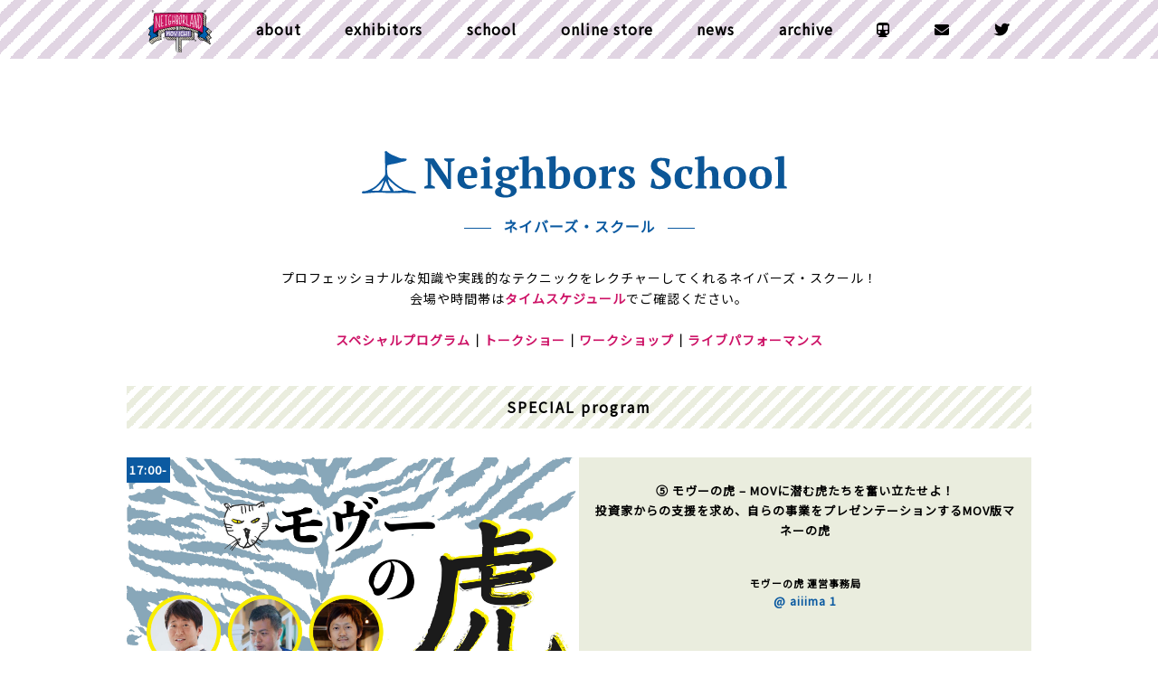

--- FILE ---
content_type: text/html; charset=UTF-8
request_url: https://mov-ichi.com/2019/schools/
body_size: 11075
content:
<!DOCTYPE html>
<html lang="ja" itemscope="itemscope" itemtype="http://schema.org/WebPage">
<head>
	<meta charset="utf-8">
	<meta http-equiv="X-UA-Compatible" content="IE=Edge">
	<meta name="viewport" content="width=device-width,user-scalable=yes,initial-scale=1">
	<meta name="format-detection" content="telephone=no">
	<title>仕事と働き方の見本市《MOV市》</title>
	<meta name="description" itemprop="description" content="【仕事と働き方の見本市】主催：Creative Lounge MOV。Pop-Upショップ、フォトスタジオ、スタイリングレッスンやライブパフォーマンス等、職種も年齢も国籍も様々なMOVメンバー(=Neighbor)達のユニークなクリエイティビティを体験型ブースでお披露目する1日です。">
	<link rel="canonical" href="https://mov-ichi.com/">
	<!--[if lt IE 9]>
	<script src="https://html5shiv.googlecode.com/svn/trunk/html5.js"></script>
	<script src="https://css3-mediaqueries-js.googlecode.com/svn/trunk/css3-mediaqueries.js"></script>
	<![endif]-->
	<link href="https://maxcdn.bootstrapcdn.com/font-awesome/4.3.0/css/font-awesome.min.css" rel="stylesheet">
	<link href="https://use.fontawesome.com/releases/v5.0.6/css/all.css" rel="stylesheet">
	<link href="https://fonts.googleapis.com/css?family=Arvo:400,700" rel="stylesheet">
	<link href="https://fonts.googleapis.com/css?family=Noto+Sans+JP" rel="stylesheet">
	<link rel="shortcut icon" href="https://mov-ichi.com/images/favicon-1.ico">
	<link rel="apple-touch-icon" type="image/png" href="/apple-touch-icon.png">
	<link rel="stylesheet" href="https://mov-ichi.com/2019/wp-content/themes/movichi2019/css/reset.css">
	<link rel=stylesheet type="text/css" href="https://mov-ichi.com/2019/wp-content/themes/movichi2019/style.css?d=20191114121335">
	<script src="https://cdnjs.cloudflare.com/ajax/libs/Swiper/4.4.6/js/swiper.min.js"></script>
	<link rel="stylesheet" type="text/css" href="https://cdnjs.cloudflare.com/ajax/libs/Swiper/4.4.6/css/swiper.min.css">
	<script src="https://cdnjs.cloudflare.com/ajax/libs/gsap/2.0.2/TweenMax.min.js"></script>
	<script src="https://ajax.googleapis.com/ajax/libs/jquery/3.2.1/jquery.min.js"></script>
	<script src="https://mov-ichi.com/2019/wp-content/themes/movichi2019/js/common.js?d=20190114065540"></script>

		<!-- All in One SEO 4.9.3 - aioseo.com -->
	<meta name="robots" content="max-image-preview:large" />
	<link rel="canonical" href="https://mov-ichi.com/2019/schools/" />
	<meta name="generator" content="All in One SEO (AIOSEO) 4.9.3" />
		<meta property="og:locale" content="ja_JP" />
		<meta property="og:site_name" content="MOV市 Neighborland 2019｜仕事と働き方の見本市" />
		<meta property="og:type" content="article" />
		<meta property="og:title" content="schools | MOV市 Neighborland｜仕事と働き方の見本市" />
		<meta property="og:url" content="https://mov-ichi.com/2019/schools/" />
		<meta property="og:image" content="https://mov-ichi.com/2019/wp-content/uploads/2019/01/★movichi2019main_webtopyoko.jpg" />
		<meta property="og:image:secure_url" content="https://mov-ichi.com/2019/wp-content/uploads/2019/01/★movichi2019main_webtopyoko.jpg" />
		<meta property="og:image:width" content="1900" />
		<meta property="og:image:height" content="1086" />
		<meta property="article:published_time" content="2019-01-07T09:19:26+00:00" />
		<meta property="article:modified_time" content="2019-01-07T09:19:26+00:00" />
		<meta name="twitter:card" content="summary" />
		<meta name="twitter:title" content="schools | MOV市 Neighborland｜仕事と働き方の見本市" />
		<meta name="twitter:image" content="https://mov-ichi.com/2019/wp-content/uploads/2019/01/★movichi2019main_webtopyoko.jpg" />
		<script type="application/ld+json" class="aioseo-schema">
			{"@context":"https:\/\/schema.org","@graph":[{"@type":"BreadcrumbList","@id":"https:\/\/mov-ichi.com\/2019\/schools\/#breadcrumblist","itemListElement":[{"@type":"ListItem","@id":"https:\/\/mov-ichi.com\/2019#listItem","position":1,"name":"Home","item":"https:\/\/mov-ichi.com\/2019","nextItem":{"@type":"ListItem","@id":"https:\/\/mov-ichi.com\/2019\/schools\/#listItem","name":"schools"}},{"@type":"ListItem","@id":"https:\/\/mov-ichi.com\/2019\/schools\/#listItem","position":2,"name":"schools","previousItem":{"@type":"ListItem","@id":"https:\/\/mov-ichi.com\/2019#listItem","name":"Home"}}]},{"@type":"Organization","@id":"https:\/\/mov-ichi.com\/2019\/#organization","name":"MOV\u5e02 Neighborland\uff5c\u4ed5\u4e8b\u3068\u50cd\u304d\u65b9\u306e\u898b\u672c\u5e02","url":"https:\/\/mov-ichi.com\/2019\/"},{"@type":"WebPage","@id":"https:\/\/mov-ichi.com\/2019\/schools\/#webpage","url":"https:\/\/mov-ichi.com\/2019\/schools\/","name":"schools | MOV\u5e02 Neighborland\uff5c\u4ed5\u4e8b\u3068\u50cd\u304d\u65b9\u306e\u898b\u672c\u5e02","inLanguage":"ja","isPartOf":{"@id":"https:\/\/mov-ichi.com\/2019\/#website"},"breadcrumb":{"@id":"https:\/\/mov-ichi.com\/2019\/schools\/#breadcrumblist"},"datePublished":"2019-01-07T18:19:26+09:00","dateModified":"2019-01-07T18:19:26+09:00"},{"@type":"WebSite","@id":"https:\/\/mov-ichi.com\/2019\/#website","url":"https:\/\/mov-ichi.com\/2019\/","name":"MOV\u5e02 Neighborland\uff5c\u4ed5\u4e8b\u3068\u50cd\u304d\u65b9\u306e\u898b\u672c\u5e02","inLanguage":"ja","publisher":{"@id":"https:\/\/mov-ichi.com\/2019\/#organization"}}]}
		</script>
		<!-- All in One SEO -->

<link rel='dns-prefetch' href='//static.addtoany.com' />
<link rel="alternate" title="oEmbed (JSON)" type="application/json+oembed" href="https://mov-ichi.com/2019/wp-json/oembed/1.0/embed?url=https%3A%2F%2Fmov-ichi.com%2F2019%2Fschools%2F" />
<link rel="alternate" title="oEmbed (XML)" type="text/xml+oembed" href="https://mov-ichi.com/2019/wp-json/oembed/1.0/embed?url=https%3A%2F%2Fmov-ichi.com%2F2019%2Fschools%2F&#038;format=xml" />
<style id='wp-img-auto-sizes-contain-inline-css' type='text/css'>
img:is([sizes=auto i],[sizes^="auto," i]){contain-intrinsic-size:3000px 1500px}
/*# sourceURL=wp-img-auto-sizes-contain-inline-css */
</style>
<style id='wp-emoji-styles-inline-css' type='text/css'>

	img.wp-smiley, img.emoji {
		display: inline !important;
		border: none !important;
		box-shadow: none !important;
		height: 1em !important;
		width: 1em !important;
		margin: 0 0.07em !important;
		vertical-align: -0.1em !important;
		background: none !important;
		padding: 0 !important;
	}
/*# sourceURL=wp-emoji-styles-inline-css */
</style>
<style id='wp-block-library-inline-css' type='text/css'>
:root{--wp-block-synced-color:#7a00df;--wp-block-synced-color--rgb:122,0,223;--wp-bound-block-color:var(--wp-block-synced-color);--wp-editor-canvas-background:#ddd;--wp-admin-theme-color:#007cba;--wp-admin-theme-color--rgb:0,124,186;--wp-admin-theme-color-darker-10:#006ba1;--wp-admin-theme-color-darker-10--rgb:0,107,160.5;--wp-admin-theme-color-darker-20:#005a87;--wp-admin-theme-color-darker-20--rgb:0,90,135;--wp-admin-border-width-focus:2px}@media (min-resolution:192dpi){:root{--wp-admin-border-width-focus:1.5px}}.wp-element-button{cursor:pointer}:root .has-very-light-gray-background-color{background-color:#eee}:root .has-very-dark-gray-background-color{background-color:#313131}:root .has-very-light-gray-color{color:#eee}:root .has-very-dark-gray-color{color:#313131}:root .has-vivid-green-cyan-to-vivid-cyan-blue-gradient-background{background:linear-gradient(135deg,#00d084,#0693e3)}:root .has-purple-crush-gradient-background{background:linear-gradient(135deg,#34e2e4,#4721fb 50%,#ab1dfe)}:root .has-hazy-dawn-gradient-background{background:linear-gradient(135deg,#faaca8,#dad0ec)}:root .has-subdued-olive-gradient-background{background:linear-gradient(135deg,#fafae1,#67a671)}:root .has-atomic-cream-gradient-background{background:linear-gradient(135deg,#fdd79a,#004a59)}:root .has-nightshade-gradient-background{background:linear-gradient(135deg,#330968,#31cdcf)}:root .has-midnight-gradient-background{background:linear-gradient(135deg,#020381,#2874fc)}:root{--wp--preset--font-size--normal:16px;--wp--preset--font-size--huge:42px}.has-regular-font-size{font-size:1em}.has-larger-font-size{font-size:2.625em}.has-normal-font-size{font-size:var(--wp--preset--font-size--normal)}.has-huge-font-size{font-size:var(--wp--preset--font-size--huge)}.has-text-align-center{text-align:center}.has-text-align-left{text-align:left}.has-text-align-right{text-align:right}.has-fit-text{white-space:nowrap!important}#end-resizable-editor-section{display:none}.aligncenter{clear:both}.items-justified-left{justify-content:flex-start}.items-justified-center{justify-content:center}.items-justified-right{justify-content:flex-end}.items-justified-space-between{justify-content:space-between}.screen-reader-text{border:0;clip-path:inset(50%);height:1px;margin:-1px;overflow:hidden;padding:0;position:absolute;width:1px;word-wrap:normal!important}.screen-reader-text:focus{background-color:#ddd;clip-path:none;color:#444;display:block;font-size:1em;height:auto;left:5px;line-height:normal;padding:15px 23px 14px;text-decoration:none;top:5px;width:auto;z-index:100000}html :where(.has-border-color){border-style:solid}html :where([style*=border-top-color]){border-top-style:solid}html :where([style*=border-right-color]){border-right-style:solid}html :where([style*=border-bottom-color]){border-bottom-style:solid}html :where([style*=border-left-color]){border-left-style:solid}html :where([style*=border-width]){border-style:solid}html :where([style*=border-top-width]){border-top-style:solid}html :where([style*=border-right-width]){border-right-style:solid}html :where([style*=border-bottom-width]){border-bottom-style:solid}html :where([style*=border-left-width]){border-left-style:solid}html :where(img[class*=wp-image-]){height:auto;max-width:100%}:where(figure){margin:0 0 1em}html :where(.is-position-sticky){--wp-admin--admin-bar--position-offset:var(--wp-admin--admin-bar--height,0px)}@media screen and (max-width:600px){html :where(.is-position-sticky){--wp-admin--admin-bar--position-offset:0px}}

/*# sourceURL=wp-block-library-inline-css */
</style><style id='global-styles-inline-css' type='text/css'>
:root{--wp--preset--aspect-ratio--square: 1;--wp--preset--aspect-ratio--4-3: 4/3;--wp--preset--aspect-ratio--3-4: 3/4;--wp--preset--aspect-ratio--3-2: 3/2;--wp--preset--aspect-ratio--2-3: 2/3;--wp--preset--aspect-ratio--16-9: 16/9;--wp--preset--aspect-ratio--9-16: 9/16;--wp--preset--color--black: #000000;--wp--preset--color--cyan-bluish-gray: #abb8c3;--wp--preset--color--white: #ffffff;--wp--preset--color--pale-pink: #f78da7;--wp--preset--color--vivid-red: #cf2e2e;--wp--preset--color--luminous-vivid-orange: #ff6900;--wp--preset--color--luminous-vivid-amber: #fcb900;--wp--preset--color--light-green-cyan: #7bdcb5;--wp--preset--color--vivid-green-cyan: #00d084;--wp--preset--color--pale-cyan-blue: #8ed1fc;--wp--preset--color--vivid-cyan-blue: #0693e3;--wp--preset--color--vivid-purple: #9b51e0;--wp--preset--gradient--vivid-cyan-blue-to-vivid-purple: linear-gradient(135deg,rgb(6,147,227) 0%,rgb(155,81,224) 100%);--wp--preset--gradient--light-green-cyan-to-vivid-green-cyan: linear-gradient(135deg,rgb(122,220,180) 0%,rgb(0,208,130) 100%);--wp--preset--gradient--luminous-vivid-amber-to-luminous-vivid-orange: linear-gradient(135deg,rgb(252,185,0) 0%,rgb(255,105,0) 100%);--wp--preset--gradient--luminous-vivid-orange-to-vivid-red: linear-gradient(135deg,rgb(255,105,0) 0%,rgb(207,46,46) 100%);--wp--preset--gradient--very-light-gray-to-cyan-bluish-gray: linear-gradient(135deg,rgb(238,238,238) 0%,rgb(169,184,195) 100%);--wp--preset--gradient--cool-to-warm-spectrum: linear-gradient(135deg,rgb(74,234,220) 0%,rgb(151,120,209) 20%,rgb(207,42,186) 40%,rgb(238,44,130) 60%,rgb(251,105,98) 80%,rgb(254,248,76) 100%);--wp--preset--gradient--blush-light-purple: linear-gradient(135deg,rgb(255,206,236) 0%,rgb(152,150,240) 100%);--wp--preset--gradient--blush-bordeaux: linear-gradient(135deg,rgb(254,205,165) 0%,rgb(254,45,45) 50%,rgb(107,0,62) 100%);--wp--preset--gradient--luminous-dusk: linear-gradient(135deg,rgb(255,203,112) 0%,rgb(199,81,192) 50%,rgb(65,88,208) 100%);--wp--preset--gradient--pale-ocean: linear-gradient(135deg,rgb(255,245,203) 0%,rgb(182,227,212) 50%,rgb(51,167,181) 100%);--wp--preset--gradient--electric-grass: linear-gradient(135deg,rgb(202,248,128) 0%,rgb(113,206,126) 100%);--wp--preset--gradient--midnight: linear-gradient(135deg,rgb(2,3,129) 0%,rgb(40,116,252) 100%);--wp--preset--font-size--small: 13px;--wp--preset--font-size--medium: 20px;--wp--preset--font-size--large: 36px;--wp--preset--font-size--x-large: 42px;--wp--preset--spacing--20: 0.44rem;--wp--preset--spacing--30: 0.67rem;--wp--preset--spacing--40: 1rem;--wp--preset--spacing--50: 1.5rem;--wp--preset--spacing--60: 2.25rem;--wp--preset--spacing--70: 3.38rem;--wp--preset--spacing--80: 5.06rem;--wp--preset--shadow--natural: 6px 6px 9px rgba(0, 0, 0, 0.2);--wp--preset--shadow--deep: 12px 12px 50px rgba(0, 0, 0, 0.4);--wp--preset--shadow--sharp: 6px 6px 0px rgba(0, 0, 0, 0.2);--wp--preset--shadow--outlined: 6px 6px 0px -3px rgb(255, 255, 255), 6px 6px rgb(0, 0, 0);--wp--preset--shadow--crisp: 6px 6px 0px rgb(0, 0, 0);}:where(.is-layout-flex){gap: 0.5em;}:where(.is-layout-grid){gap: 0.5em;}body .is-layout-flex{display: flex;}.is-layout-flex{flex-wrap: wrap;align-items: center;}.is-layout-flex > :is(*, div){margin: 0;}body .is-layout-grid{display: grid;}.is-layout-grid > :is(*, div){margin: 0;}:where(.wp-block-columns.is-layout-flex){gap: 2em;}:where(.wp-block-columns.is-layout-grid){gap: 2em;}:where(.wp-block-post-template.is-layout-flex){gap: 1.25em;}:where(.wp-block-post-template.is-layout-grid){gap: 1.25em;}.has-black-color{color: var(--wp--preset--color--black) !important;}.has-cyan-bluish-gray-color{color: var(--wp--preset--color--cyan-bluish-gray) !important;}.has-white-color{color: var(--wp--preset--color--white) !important;}.has-pale-pink-color{color: var(--wp--preset--color--pale-pink) !important;}.has-vivid-red-color{color: var(--wp--preset--color--vivid-red) !important;}.has-luminous-vivid-orange-color{color: var(--wp--preset--color--luminous-vivid-orange) !important;}.has-luminous-vivid-amber-color{color: var(--wp--preset--color--luminous-vivid-amber) !important;}.has-light-green-cyan-color{color: var(--wp--preset--color--light-green-cyan) !important;}.has-vivid-green-cyan-color{color: var(--wp--preset--color--vivid-green-cyan) !important;}.has-pale-cyan-blue-color{color: var(--wp--preset--color--pale-cyan-blue) !important;}.has-vivid-cyan-blue-color{color: var(--wp--preset--color--vivid-cyan-blue) !important;}.has-vivid-purple-color{color: var(--wp--preset--color--vivid-purple) !important;}.has-black-background-color{background-color: var(--wp--preset--color--black) !important;}.has-cyan-bluish-gray-background-color{background-color: var(--wp--preset--color--cyan-bluish-gray) !important;}.has-white-background-color{background-color: var(--wp--preset--color--white) !important;}.has-pale-pink-background-color{background-color: var(--wp--preset--color--pale-pink) !important;}.has-vivid-red-background-color{background-color: var(--wp--preset--color--vivid-red) !important;}.has-luminous-vivid-orange-background-color{background-color: var(--wp--preset--color--luminous-vivid-orange) !important;}.has-luminous-vivid-amber-background-color{background-color: var(--wp--preset--color--luminous-vivid-amber) !important;}.has-light-green-cyan-background-color{background-color: var(--wp--preset--color--light-green-cyan) !important;}.has-vivid-green-cyan-background-color{background-color: var(--wp--preset--color--vivid-green-cyan) !important;}.has-pale-cyan-blue-background-color{background-color: var(--wp--preset--color--pale-cyan-blue) !important;}.has-vivid-cyan-blue-background-color{background-color: var(--wp--preset--color--vivid-cyan-blue) !important;}.has-vivid-purple-background-color{background-color: var(--wp--preset--color--vivid-purple) !important;}.has-black-border-color{border-color: var(--wp--preset--color--black) !important;}.has-cyan-bluish-gray-border-color{border-color: var(--wp--preset--color--cyan-bluish-gray) !important;}.has-white-border-color{border-color: var(--wp--preset--color--white) !important;}.has-pale-pink-border-color{border-color: var(--wp--preset--color--pale-pink) !important;}.has-vivid-red-border-color{border-color: var(--wp--preset--color--vivid-red) !important;}.has-luminous-vivid-orange-border-color{border-color: var(--wp--preset--color--luminous-vivid-orange) !important;}.has-luminous-vivid-amber-border-color{border-color: var(--wp--preset--color--luminous-vivid-amber) !important;}.has-light-green-cyan-border-color{border-color: var(--wp--preset--color--light-green-cyan) !important;}.has-vivid-green-cyan-border-color{border-color: var(--wp--preset--color--vivid-green-cyan) !important;}.has-pale-cyan-blue-border-color{border-color: var(--wp--preset--color--pale-cyan-blue) !important;}.has-vivid-cyan-blue-border-color{border-color: var(--wp--preset--color--vivid-cyan-blue) !important;}.has-vivid-purple-border-color{border-color: var(--wp--preset--color--vivid-purple) !important;}.has-vivid-cyan-blue-to-vivid-purple-gradient-background{background: var(--wp--preset--gradient--vivid-cyan-blue-to-vivid-purple) !important;}.has-light-green-cyan-to-vivid-green-cyan-gradient-background{background: var(--wp--preset--gradient--light-green-cyan-to-vivid-green-cyan) !important;}.has-luminous-vivid-amber-to-luminous-vivid-orange-gradient-background{background: var(--wp--preset--gradient--luminous-vivid-amber-to-luminous-vivid-orange) !important;}.has-luminous-vivid-orange-to-vivid-red-gradient-background{background: var(--wp--preset--gradient--luminous-vivid-orange-to-vivid-red) !important;}.has-very-light-gray-to-cyan-bluish-gray-gradient-background{background: var(--wp--preset--gradient--very-light-gray-to-cyan-bluish-gray) !important;}.has-cool-to-warm-spectrum-gradient-background{background: var(--wp--preset--gradient--cool-to-warm-spectrum) !important;}.has-blush-light-purple-gradient-background{background: var(--wp--preset--gradient--blush-light-purple) !important;}.has-blush-bordeaux-gradient-background{background: var(--wp--preset--gradient--blush-bordeaux) !important;}.has-luminous-dusk-gradient-background{background: var(--wp--preset--gradient--luminous-dusk) !important;}.has-pale-ocean-gradient-background{background: var(--wp--preset--gradient--pale-ocean) !important;}.has-electric-grass-gradient-background{background: var(--wp--preset--gradient--electric-grass) !important;}.has-midnight-gradient-background{background: var(--wp--preset--gradient--midnight) !important;}.has-small-font-size{font-size: var(--wp--preset--font-size--small) !important;}.has-medium-font-size{font-size: var(--wp--preset--font-size--medium) !important;}.has-large-font-size{font-size: var(--wp--preset--font-size--large) !important;}.has-x-large-font-size{font-size: var(--wp--preset--font-size--x-large) !important;}
/*# sourceURL=global-styles-inline-css */
</style>

<style id='classic-theme-styles-inline-css' type='text/css'>
/*! This file is auto-generated */
.wp-block-button__link{color:#fff;background-color:#32373c;border-radius:9999px;box-shadow:none;text-decoration:none;padding:calc(.667em + 2px) calc(1.333em + 2px);font-size:1.125em}.wp-block-file__button{background:#32373c;color:#fff;text-decoration:none}
/*# sourceURL=/wp-includes/css/classic-themes.min.css */
</style>
<link rel='stylesheet' id='addtoany-css' href='https://mov-ichi.com/2019/wp-content/plugins/add-to-any/addtoany.min.css?ver=1.16' type='text/css' media='all' />
<script type="text/javascript" id="addtoany-core-js-before">
/* <![CDATA[ */
window.a2a_config=window.a2a_config||{};a2a_config.callbacks=[];a2a_config.overlays=[];a2a_config.templates={};a2a_localize = {
	Share: "共有",
	Save: "ブックマーク",
	Subscribe: "購読",
	Email: "メール",
	Bookmark: "ブックマーク",
	ShowAll: "すべて表示する",
	ShowLess: "小さく表示する",
	FindServices: "サービスを探す",
	FindAnyServiceToAddTo: "追加するサービスを今すぐ探す",
	PoweredBy: "Powered by",
	ShareViaEmail: "メールでシェアする",
	SubscribeViaEmail: "メールで購読する",
	BookmarkInYourBrowser: "ブラウザにブックマーク",
	BookmarkInstructions: "このページをブックマークするには、 Ctrl+D または \u2318+D を押下。",
	AddToYourFavorites: "お気に入りに追加",
	SendFromWebOrProgram: "任意のメールアドレスまたはメールプログラムから送信",
	EmailProgram: "メールプログラム",
	More: "詳細&#8230;",
	ThanksForSharing: "共有ありがとうございます !",
	ThanksForFollowing: "フォローありがとうございます !"
};


//# sourceURL=addtoany-core-js-before
/* ]]> */
</script>
<script type="text/javascript" defer src="https://static.addtoany.com/menu/page.js" id="addtoany-core-js"></script>
<link rel="https://api.w.org/" href="https://mov-ichi.com/2019/wp-json/" /><link rel="alternate" title="JSON" type="application/json" href="https://mov-ichi.com/2019/wp-json/wp/v2/pages/789" /><link rel="EditURI" type="application/rsd+xml" title="RSD" href="https://mov-ichi.com/2019/xmlrpc.php?rsd" />
<link rel='shortlink' href='https://mov-ichi.com/2019/?p=789' />
<!--<link rel=stylesheet type="text/css" href="https://mov-ichi.com/2019/wp-content/themes/movichi2019/css/exhibitors_list.css">-->

</head>
<body>
	<div id="container">
		<header class="site_header stripe_diagonal">
	<div class="area">
		<nav class="globalnav fontl">
			<a href="/2019/"><img src="https://mov-ichi.com/2019/wp-content/themes/movichi2019/images/mov2019_mainlogo.svg" alt="MOV市-Neighborland 2019-" class="navi_logo"></a>
			<div class="navi">
				<ul>
									<li><a href="/2019/" class="hovering"><img src="https://mov-ichi.com/2019/wp-content/themes/movichi2019/images/mov2019_mainlogo.svg" alt="MOV市-Neighborland 2019-" class="navi2019logo"></a></li>
					<li><a href="/2019/#about" class="hovering">about</a></li>
					<li><a href="/2019/exhibitors" class="hovering">exhibitors</a></li>
					<li><a href="/2019/schools" class="hovering">school</a></li>
					<li><a href="/2019/store" class="hovering">online store</a></li>
					<li><a href="/2019/#news" class="hovering">news</a></li>
					<li><a href="/2019//#archive" class="hovering">archive</a></li>
				
					<li><span class="tooltip" title="access"><a href="https://www.shibuyamov.com/access/" target="_blank" class="hovering"><i class="fa fa-subway" aria-hidden="true"></i></a></span></li>
					<li><span class="tooltip" title="contact"><a href="https://www.kokuyo.co.jp/mov/contact/other/" target="_blank" class="hovering"><i class="fa fa-envelope" aria-hidden="true"></i></a></span></li>
					<li><span class="tooltip" title="twitter"><a href="https://twitter.com/MOV_Hikarie" target="_blank" class="hovering"><i class="fab fa-twitter"></i></a></span></li>
					<!--<li><span class="tooltip" title="facebook"><a href="https://www.facebook.com/events/1520701521312392/" target="_blank" class="hovering"><i class="fab fa-facebook-f"></i></a></span></li>-->
				</ul>
			</div>
			<a href="#" class="burgermenu">
				<span></span>
				<span></span>
				<span></span>
			</a>
		</nav>
	</div>
</header>
		<main class="main2">
			<section class="neighborsschool fadein" id="neighborsschool">
				<div class="stripe_diagonal2">
					<h1><img src="https://mov-ichi.com/2019/wp-content/themes/movichi2019/images/roof.svg" alt="" class="flag"><img src="https://mov-ichi.com/2019/wp-content/themes/movichi2019/images/school_logo.svg" alt="Neighbors School" class="page_title"></h1>
					<h2 class="jatitle jatitle2">ネイバーズ・スクール</h2>
				</div>

				<div class="schools_list fontm">
					<p>
						プロフェッショナルな知識や実践的なテクニックをレクチャーしてくれる</b>ネイバーズ・スクール！<br>会場や時間帯は<a href="#s"><b>タイムスケジュール</b></a>でご確認ください。<br><br><b><a href="#sp">スペシャルプログラム</a>｜<a href="#ts">トークショー</a>｜<a href="#ws">ワークショップ</a>｜<a href="#lp">ライブパフォーマンス</a></b>
					</p>
					<div class="school_timetable fonts">
						<h2 class="school_category stripe_diagonal_3 fontl" id="sp">SPECIAL program</h2>
						<div class="tigermov fadein">
							<a href="https://mov-ichi.com/2019/exhibitor_school/952/">
								<h5>17:00-</h5>
								<img src="https://mov-ichi.com/2019/wp-content/themes/movichi2019/images/tiger_of_mov_wC_04.jpg" class="professorphoto" alt="">
								<div>
									<h3>&#9316; モヴーの虎 – MOVに潜む虎たちを奮い立たせよ！<br>投資家からの支援を求め、自らの事業をプレゼンテーションするMOV版マネーの虎</h3>
									<h4 class="fontss">モヴーの虎 運営事務局</h4>
									<span class="location">@ aiiima 1</span>
								</div>								
							</a>
						</div>
						<div class="clear"></div>
					</div>
					<div class="school_timetable fonts">
						<h2 class="school_category stripe_diagonal_3 fontl" id="ts">Talk show</h2>
						<div class="school fadein">
							<a href="https://mov-ichi.com/2019/exhibitor_school/897/">
								<h5>13:00-</h5>
								<img src="https://mov-ichi.com/2019/wp-content/uploads/2018/12/10231354725c0b70ec760ae.jpg" class="professorphoto" alt="Miki Saito">
								<div>
									<h3>&#9312; 犬のストレス・シグナル 〜愛犬の『助けて』のサインを見逃していませんか? 〜</h3>
									<h4 class="fontss">齋藤美紀 (BAWedu Inc.)</h4>
									<span class="location">@ aiiima 2</span>
								</div>								
							</a>
						</div>
						<div class="school fadein">
							<a href="https://mov-ichi.com/2019/exhibitor_school/1162/">
								<h5>13:30-</h5>
								<img src="https://mov-ichi.com/2019/wp-content/uploads/2019/02/takahasisan_ozakisan.jpg" class="professorphoto" alt="Hidenari Takahashi">
								<div>
									<h3>&#9313; 育て方、働き方をアップデート！パパ経営者×ママ経営者のトークセッション</h3>
									<h4 class="fontss">高橋秀成 &amp;尾崎えり子</h4>
									<span class="location">@ aiiima 1</span>
								</div>
							</a>
						</div>
						<div class="school fadein">
							<a href="https://mov-ichi.com/2019/exhibitor_school/1159/">
								<h5>16:00-</h5>
								<img src="https://mov-ichi.com/2019/wp-content/uploads/2018/12/1387601935c077a39e75bb.jpg" class="professorphoto" alt="Inarioji">
								<div>
									<h3>&#9314; 知ってるようで、知らない、いなり寿司の世界</h3>
									<h4 class="fontss">いなり王子・坂梨カズ</h4>
									<span class="location">@ aiiima 1</span>
								</div>
							</a>
						</div>
						<div class="school fadein">
							<a href="https://mov-ichi.com/2019/exhibitor_school/1010/">
								<h5>16:30-</h5>
								<img src="https://mov-ichi.com/2019/wp-content/uploads/2019/02/100bnach_talk-1.jpg" class="professorphoto" alt="">
								<div>
									<h3>&#9315;「社会課題を、“アイディア”に。」“～課題転換力とアイディアの「生まれ方」～”</h3>
									<h4 class="fontss">井上拓美 / 松田崇弥 / 下田将太</h4>
									<span class="location">@ aiiima 2</span>
								</div>
							</a>
						</div>
						<div class="school fadein">
							<a href="https://mov-ichi.com/2019/exhibitor_school/1160/">
								<h5>17:30-</h5>
								<img src="https://mov-ichi.com/2019/wp-content/themes/movichi2019/images/kogasan_square.jpg" class="professorphoto" alt="Chikako Koga">
								<div>
									<h3>&#9317; でかい声を出していたら仕事がふえた ～遠慮なくでかい声仕事術</h3>
									<h4 class="fontss">デイリーポータルZ 古賀及子</h4>
									<span class="location">@ aiiima 2</span>
								</div>
							</a>
						</div>
						<div class="school fadein">
							<a href="https://mov-ichi.com/2019/exhibitor_school/1163/">
								<h5>18:15-</h5>
								<img src="https://mov-ichi.com/2019/wp-content/uploads/2019/02/school_hayashisan.jpg" class="professorphoto" alt="Yuji Hayashi">
								<div>
									<h3>&#9318; 顔が大きくなる箱への世界の反応</h3>
									<h4 class="fontss">デイリーポータルZ 林雄司</h4>
									<span class="location">@ aiiima 2</span>
								</div>
							</a>
						</div>
						<div class="clear"></div>
					</div>

					<div class="school_timetable fonts">
						<h2 class="school_category stripe_diagonal_3 fontl" id="ws">Workshop</h2>
						<div class="school fadein">
							<a href="https://mov-ichi.com/2019/exhibitor_school/1092/">
								<h5>14:30-</h5>
								<img src="https://mov-ichi.com/2019/wp-content/themes/movichi2019/images/otasan.jpg" class="professorphoto" alt="Ota_Manabu">
								<div>
									<h3>&#9319; 写真は楽しい！キレイにポートレートを写せたらもっと楽しい！</h3>
									<h4 class="fontss">太田 学</h4>
									<span class="location">@ aiiima 1</span>
								</div>
							</a>
						</div>
						<div class="school fadein">
							<a href="https://mov-ichi.com/2019/exhibitor_school/1135/">
								<h5>14:00-</h5>
								<img src="https://mov-ichi.com/2019/wp-content/uploads/2019/02/1549150784193.jpg" class="professorphoto" alt="Erika_san">
								<div>
									<h3>&#9320;Flower experience! @MOV市</h3>
									<h4 class="fontss">BIANCA BARNET 杉山絵里香</h4>
									<span class="location">@ COURT</span>
								</div>
							</a>
						</div>
						<div class="school fadein">
							<a href="https://mov-ichi.com/2019/exhibitor_school/1219/">
								<h5>16:30-</h5>
								<img src="https://mov-ichi.com/2019/wp-content/uploads/2019/02/thumbnail_2.jpg" class="professorphoto" alt="Sentaku Brothers">
								<div>
									<h3>&#9321; 洗濯ブラザーズの“好きな服をより長く”着るためのセンタクノシカタ</h3>
									<h4 class="fontss">洗濯ブラザーズ</h4>
									<span class="location">@ COURT</span>
								</div>
							</a>
						</div>
						<div class="clear"></div>
					</div>

					<div class="school_timetable fonts">
						<h2 class="school_category stripe_diagonal_3 fontl" id="lp">LIVE performance</h2>
						<div class="school fadein">
							<a href="https://mov-ichi.com/2019/exhibitor_school/1213/">
								<h5>15:00-</h5>
								<img src="https://mov-ichi.com/2019/wp-content/uploads/2019/02/square_performance_SHU.png" class="professorphoto" alt="SHU">
								<div>
									<h3>&#9323; Live Session ~ Handpan × Cajon</h3>
									<h4 class="fontss">SHU / Yukinobu</h4>
									<span class="location">@ aiiima 2</span>
								</div>
							</a>
						</div>
						<div class="school fadein">
							<a href="https://mov-ichi.com/2019/exhibitor_school/1211/">
								<h5>未定</h5>
								<img src="https://mov-ichi.com/2019/wp-content/uploads/2019/02/square_performance_zero..jpg" class="professorphoto" alt="ZERO.">
								<div>
									<h3>Dance Performance ~ 『Code』</h3>
									<h4 class="fontss">西澤瞳 / Tomoki / 上野祐未</h4>
									<span class="location">@ ？？？</span>
								</div>
							</a>
						</div>
						<div class="school fadein">
							<a href="https://mov-ichi.com/2019/exhibitor_school/1212/">
								<h5>イベント中随時</h5>
								<img src="https://mov-ichi.com/2019/wp-content/uploads/2019/02/square_performance_hasegawa.png" class="professorphoto" alt="Akihiro Hasegawa">
								<div>
									<h3>Akihiro Hasegawa ~ Live Painting</h3>
									<h4 class="fontss">長谷川彰宏</h4>
									<span class="location">@ open lounge</span>
								</div>
							</a>
						</div>
						<div class="school fadein">
							<a href="https://mov-ichi.com/2019/exhibitor_school/1192/">
								<h5>イベント中随時</h5>
								<img src="https://mov-ichi.com/2019/wp-content/uploads/2019/02/square_unnamed.png" class="professorphoto" alt="TOKYO DIRECT">
								<div>
									<h3>TOKYO DIRECTのトップアーティスト・内田慎之介ライブペインティング</h3>
									<h4 class="fontss">内田慎之介 | TOKYO DIRECT</h4>
									<span class="location">@ COURT 出展ブース 17</span>
								</div>
							</a>
						</div>
						<div class="clear"></div>
					</div>

					<div class="school_timetable fonts">
						<h3 id="s">time schedule</h3>
						<hr>
						<div class="timeschedule">

							<table>
								<tr><th> 会場</th><th colspan="2">13:00-</th><th colspan="2">14:00-</th><th colspan="2">15:00-</th><th colspan="2">16:00-</th><th colspan="2">17:00-</th><th colspan="2">18:00-</th></tr>
								<tr><td class="list_location">aiiima 1</td><td></td><td colspan="2" class="bc">&#9313;</td><td colspan="2" class="bc">&#9319;</td><td></td><td colspan="2" class="bc">&#9314;</td><td colspan="3" class="bc">&#9316;</td></tr>
								<tr><td class="list_location">aiiima 2</td><td colspan="3" class="bc">&#9312;</td><td></td><td colspan="2" class="bc">&#9323;</td><td></td><td colspan="2" class="bc">&#9315;</td><td class="bc">&#9317;</td><td class="bc">&#9318;</td></tr>
								<tr><td class="list_location">COURT</td><td></td><td></td><td colspan="4" class="bc">&#9320;</td><td></td><td colspan="2" class="bc">&#9321;</td><td></td><td></td></tr>
								<!--<tr><td>Lounge</td><td colspan="2"  class="bc">&#9317;</td><td></td><td colspan="2"  class="bc">&#9317;</td><td colspan="2"></td><td  class="bc">&#9320;</td><td></td><td  class="bc">&#9321;</td></tr>-->
								<tr><td class="list_location"></td><td></td><td></td><td></td><td></td><td></td><td></td><td></td><td></td><td></td><td></td><td></td><td></td></tr>
							</table>
						</div>
					</div>
					<div class="clear"></div>
				</div>
			</section>

		</main>


		<footer>
	<div class="footer area">
		<div class="sitename fadein">
			<a href="/"><img src="https://mov-ichi.com/2019/wp-content/themes/movichi2019/images/mov_ichi_logo.svg" alt="MOV市-Neighborland 2019-"></a>
			<h3 class="fontss">MOV市 -Neighborland 2019-</h3>
		</div>
		<div class="credit fadein">
			<div class="supporter">
				<h3 class="fontss">Supported by</h3>
				<ul>
					<li><a href="https://calymagazine.com" target="_blank"><img src="https://mov-ichi.com/2019/wp-content/themes/movichi2019/images/calymagazine_logo.svg" alt="Caly Magazine"></a></li>
					<li><a href="https://natowa.co.jp/" target="_blank"><img src="https://mov-ichi.com/2019/wp-content/themes/movichi2019/images/natowa_logo.svg" alt="natowa, Inc."></a></li>
				</ul>
			</div>
			<div class="powered">
				<h3 class="fontss">Powered by</h3>
				<ul>
					<li><a href="https://www.shibuyamov.com" target="_blank"><img src="https://mov-ichi.com/2019/wp-content/themes/movichi2019/images/mov_logo.svg" alt="Caly Magazine"></a></li>
					<li><a href="https://www.kokuyo-furniture.co.jp" target="_blank"><img src="https://mov-ichi.com/2019/wp-content/themes/movichi2019/images/KOKUYO logo.svg" alt="KOKUYO"></a></li>
				</ul>
			</div>
			<div class="fontss sctl_group">
				<ul>
					<li><a href="/2019/page_agreement">利用規約</a></li>
					<li><a href="https://www.kokuyo.co.jp/privacy/" target="_blank">プライバシーポリシー</a></li>
					<li><a href="/2019/page_sctl">特定商取引法に基づく表記</a></li>
					<li><a href="/2019/attention">ご注意</a></li>
				</ul>
			</div>
		</div>
		<div class="clear"></div>
		<div class="fontss copyright">&copy; Crteative Lounge MOV</div>
	</div>
</footer>
<script type="speculationrules">
{"prefetch":[{"source":"document","where":{"and":[{"href_matches":"/2019/*"},{"not":{"href_matches":["/2019/wp-*.php","/2019/wp-admin/*","/2019/wp-content/uploads/*","/2019/wp-content/*","/2019/wp-content/plugins/*","/2019/wp-content/themes/movichi2019/*","/2019/*\\?(.+)"]}},{"not":{"selector_matches":"a[rel~=\"nofollow\"]"}},{"not":{"selector_matches":".no-prefetch, .no-prefetch a"}}]},"eagerness":"conservative"}]}
</script>
<script id="wp-emoji-settings" type="application/json">
{"baseUrl":"https://s.w.org/images/core/emoji/17.0.2/72x72/","ext":".png","svgUrl":"https://s.w.org/images/core/emoji/17.0.2/svg/","svgExt":".svg","source":{"concatemoji":"https://mov-ichi.com/2019/wp-includes/js/wp-emoji-release.min.js?ver=6.9"}}
</script>
<script type="module">
/* <![CDATA[ */
/*! This file is auto-generated */
const a=JSON.parse(document.getElementById("wp-emoji-settings").textContent),o=(window._wpemojiSettings=a,"wpEmojiSettingsSupports"),s=["flag","emoji"];function i(e){try{var t={supportTests:e,timestamp:(new Date).valueOf()};sessionStorage.setItem(o,JSON.stringify(t))}catch(e){}}function c(e,t,n){e.clearRect(0,0,e.canvas.width,e.canvas.height),e.fillText(t,0,0);t=new Uint32Array(e.getImageData(0,0,e.canvas.width,e.canvas.height).data);e.clearRect(0,0,e.canvas.width,e.canvas.height),e.fillText(n,0,0);const a=new Uint32Array(e.getImageData(0,0,e.canvas.width,e.canvas.height).data);return t.every((e,t)=>e===a[t])}function p(e,t){e.clearRect(0,0,e.canvas.width,e.canvas.height),e.fillText(t,0,0);var n=e.getImageData(16,16,1,1);for(let e=0;e<n.data.length;e++)if(0!==n.data[e])return!1;return!0}function u(e,t,n,a){switch(t){case"flag":return n(e,"\ud83c\udff3\ufe0f\u200d\u26a7\ufe0f","\ud83c\udff3\ufe0f\u200b\u26a7\ufe0f")?!1:!n(e,"\ud83c\udde8\ud83c\uddf6","\ud83c\udde8\u200b\ud83c\uddf6")&&!n(e,"\ud83c\udff4\udb40\udc67\udb40\udc62\udb40\udc65\udb40\udc6e\udb40\udc67\udb40\udc7f","\ud83c\udff4\u200b\udb40\udc67\u200b\udb40\udc62\u200b\udb40\udc65\u200b\udb40\udc6e\u200b\udb40\udc67\u200b\udb40\udc7f");case"emoji":return!a(e,"\ud83e\u1fac8")}return!1}function f(e,t,n,a){let r;const o=(r="undefined"!=typeof WorkerGlobalScope&&self instanceof WorkerGlobalScope?new OffscreenCanvas(300,150):document.createElement("canvas")).getContext("2d",{willReadFrequently:!0}),s=(o.textBaseline="top",o.font="600 32px Arial",{});return e.forEach(e=>{s[e]=t(o,e,n,a)}),s}function r(e){var t=document.createElement("script");t.src=e,t.defer=!0,document.head.appendChild(t)}a.supports={everything:!0,everythingExceptFlag:!0},new Promise(t=>{let n=function(){try{var e=JSON.parse(sessionStorage.getItem(o));if("object"==typeof e&&"number"==typeof e.timestamp&&(new Date).valueOf()<e.timestamp+604800&&"object"==typeof e.supportTests)return e.supportTests}catch(e){}return null}();if(!n){if("undefined"!=typeof Worker&&"undefined"!=typeof OffscreenCanvas&&"undefined"!=typeof URL&&URL.createObjectURL&&"undefined"!=typeof Blob)try{var e="postMessage("+f.toString()+"("+[JSON.stringify(s),u.toString(),c.toString(),p.toString()].join(",")+"));",a=new Blob([e],{type:"text/javascript"});const r=new Worker(URL.createObjectURL(a),{name:"wpTestEmojiSupports"});return void(r.onmessage=e=>{i(n=e.data),r.terminate(),t(n)})}catch(e){}i(n=f(s,u,c,p))}t(n)}).then(e=>{for(const n in e)a.supports[n]=e[n],a.supports.everything=a.supports.everything&&a.supports[n],"flag"!==n&&(a.supports.everythingExceptFlag=a.supports.everythingExceptFlag&&a.supports[n]);var t;a.supports.everythingExceptFlag=a.supports.everythingExceptFlag&&!a.supports.flag,a.supports.everything||((t=a.source||{}).concatemoji?r(t.concatemoji):t.wpemoji&&t.twemoji&&(r(t.twemoji),r(t.wpemoji)))});
//# sourceURL=https://mov-ichi.com/2019/wp-includes/js/wp-emoji-loader.min.js
/* ]]> */
</script>
	</div>	
</body>
</html>

--- FILE ---
content_type: text/css
request_url: https://mov-ichi.com/2019/wp-content/themes/movichi2019/style.css?d=20191114121335
body_size: 5523
content:

/*
Theme Name: MOV ICHI Neighborland 2019
*/

/* ------------------------------
default
------------------------------ */
* {
	-webkit-box-sizing: border-box;
	-moz-box-sizing: border-box;
	-o-box-sizing: border-box;
	-ms-box-sizing: border-box;
	box-sizing: border-box;
	border-style: initial;
	-webkit-text-size-adjust: 100%;
}

html,body {
	height: 100%;
	width: 100%;
}

body {
	font-family: 'Noto Sans JP', sans-serif;
	line-height: 1.7;
	letter-spacing: 1px;
}
body, h1, h2, h3, p{
	margin: 0;
	padding: 0;	
	font-weight: normal;
}

a {
	color: #cd1266;
	text-decoration: none;
	-webkit-transition: all linear 0.2s;
	transition: all linear 0.2s;
}

a:hover{
	opacity: 0.7;
}

img {
	height: auto;
	max-width: 100%;
}
input[type=submit]{
	-webkit-appearance: none;
}
/*input,*/ button, /*select,*/ textarea {
	-webkit-appearance: none;
}

ul, li{
	list-style: none;
}

/* --------------------------------
font
---------------------------------*/
.fontxl {
	font-size: 30px;
}
.fontll {
	font-size: 18px;
}
.fontl {
	font-size: 16px;
}
.fontm {
	font-size: 14px;
}
.fonts {
	font-size: 13px;
}
.fontss {
	font-size: 11px;
}

/* --------------------------------
共通
---------------------------------*/
.area {
	margin: 0 auto;
	max-width: 1000px;
	position: relative;
	width: 100%;
}
.clear {
	clear: both;
}
.sp {
	display: none;
}
.stripe_diagonal{
	-webkit-background-size: 30px 30px;
	-moz-background-size: 30px 30px;
	background-size: 30px 30px;
	background-color: #fff;
	background-image: -webkit-gradient(linear, 0 0, 100% 100%,
	    color-stop(.25, #e1d5e3), color-stop(.25, transparent),
	    color-stop(.5, transparent), color-stop(.5, #e1d5e3),
	    color-stop(.75, #e1d5e3), color-stop(.75, transparent),
	    to(transparent));
	background-image: -webkit-linear-gradient(-45deg, #e1d5e3 25%, transparent 25%,
	    transparent 50%, #e1d5e3 50%, #e1d5e3 75%,
	    transparent 75%, transparent);
	background-image: -moz-linear-gradient(-45deg, #e1d5e3 25%, transparent 25%,
	    transparent 50%, #e1d5e3 50%, #e1d5e3 75%,
	    transparent 75%, transparent);
	background-image: -ms-linear-gradient(-45deg, #e1d5e3 25%, transparent 25%,
	    transparent 50%, #e1d5e3 50%, #e1d5e3 75%,
	    transparent 75%, transparent);
	background-image: -o-linear-gradient(-45deg, #e1d5e3 25%, transparent 25%,
	    transparent 50%, #e1d5e3 50%, #e1d5e3 75%,
	    transparent 75%, transparent);
	background-image: linear-gradient(-45deg, #e1d5e3 25%, transparent 25%,
	    transparent 50%, #e1d5e3 50%, #e1d5e3 75%,
	    transparent 75%, transparent);
}
.stripe_diagonal_2{
	-webkit-background-size: 50px 50px;
	-moz-background-size: 50px 50px;
	background-size: 50px 50px;
	background-color: #fff;
	background-image: -webkit-gradient(linear, 0 0, 100% 100%,
	    color-stop(.25, #045faf), color-stop(.25, transparent),
	    color-stop(.5, transparent), color-stop(.5, #045faf),
	    color-stop(.75, #045faf), color-stop(.75, transparent),
	    to(transparent));
	background-image: -webkit-linear-gradient(-45deg, #045faf 25%, transparent 25%,
	    transparent 50%, #045faf 50%, #045faf 75%,
	    transparent 75%, transparent);
	background-image: -moz-linear-gradient(-45deg, #045faf 25%, transparent 25%,
	    transparent 50%, #045faf 50%, #045faf 75%,
	    transparent 75%, transparent);
	background-image: -ms-linear-gradient(-45deg, #045faf 25%, transparent 25%,
	    transparent 50%, #045faf 50%, #045faf 75%,
	    transparent 75%, transparent);
	background-image: -o-linear-gradient(-45deg, #045faf 25%, transparent 25%,
	    transparent 50%, #045faf 50%, #045faf 75%,
	    transparent 75%, transparent);
	background-image: linear-gradient(-45deg, #045faf 25%, transparent 25%,
	    transparent 50%, #045faf 50%, #045faf 75%,
	    transparent 75%, transparent);
}
.stripe_diagonal_3{
	-webkit-background-size: 20px 20px;
	-moz-background-size: 20px 20px;
	background-size: 20px 20px;
	background-color: #eaedde;
	background-image: -webkit-gradient(linear, 0 0, 100% 100%,
	    color-stop(.25, #fff), color-stop(.25, transparent),
	    color-stop(.5, transparent), color-stop(.5, #fff),
	    color-stop(.75, #fff), color-stop(.75, transparent),
	    to(transparent));
	background-image: -webkit-linear-gradient(-45deg, #fff 25%, transparent 25%,
	    transparent 50%, #fff 50%, #fff 75%,
	    transparent 75%, transparent);
	background-image: -moz-linear-gradient(-45deg, #fff 25%, transparent 25%,
	    transparent 50%, #fff 50%, #fff 75%,
	    transparent 75%, transparent);
	background-image: -ms-linear-gradient(-45deg, #fff 25%, transparent 25%,
	    transparent 50%, #fff 50%, #fff 75%,
	    transparent 75%, transparent);
	background-image: -o-linear-gradient(-45deg, #fff 25%, transparent 25%,
	    transparent 50%, #fff 50%, #fff 75%,
	    transparent 75%, transparent);
	background-image: linear-gradient(-45deg, #fff 25%, transparent 25%,
	    transparent 50%, #fff 50%, #fff 75%,
	    transparent 75%, transparent);
}

.fadein{
	opacity : 0.1;
	transform : translate(0, 50px);
	transition : all 500ms;
}
.fadein.scrollin {
	opacity : 1;
	transform : translate(0, 0);
}

/* ------------------------------
top slide
------------------------------ */
.top{
	margin: 0 auto;
}
.top .slide,
.top .slide_tate{
	width: 100%;
	padding-top: 55%;
	position: relative;
	z-index: -1;
}
.top .slide_tate{
	display: none;
}
.top .swiper-container{
	width: 100%;
	height: 100%;
	position: absolute;
	top: 0;
	left: 0;
}
.top .slide .swiper-container .swiper-wrapper .swiper-slide img{
	max-height:auto;
	max-width: 100%;
	margin: 0 auto;
	display: block;
}
.top .slide_tate .swiper-container .swiper-wrapper .swiper-slide img{
	width: 100%;
}
.top .slide .swiper-container .swiper-wrapper .swiper-slide {
	position: relative;
}
.top .slide_textarea {
	width: 600px;
	max-width: 100%;
	background-color: #fff;
	opacity: 0.9;
	position: absolute;
	top: 35%;
	left: 50%;
	padding: 15px 0 15px 0;
	text-align: center;
	transform: translateX(-50%);
	-webkit-transform:translateX(-50%);
}
.top .slide .swiper-container .swiper-button-next,
.top .slide .swiper-container .swiper-button-prev{
	background-image: none;
	position: absolute;
	top: 45%;
	width: 50px;
	height: 50px;
	background-color: rgba(0,0,0,0.2);
	padding: 6px 0 0 20px;
	border-radius: 3px;
}
.top .slide .swiper-container .swiper-button-next{
	margin-right: 3%;
}
.top .slide .swiper-container .swiper-button-next::after{
	content: '\f105';
	font-family: 'FontAwesome';
	color: #fff;
	font-size: 25px;
}
.top .slide .swiper-container .swiper-button-prev{
	margin-left: 3%;
}
.top .slide .swiper-container .swiper-button-prev::after{
	content: '\f104';
	font-family: 'FontAwesome';
	color: #fff;
	font-size: 25px;
}
.top .slide_icon{
	width: 150px;
	position: absolute;
	top: 20px;
	left: 20px;
}


/* ------------------------------
header
------------------------------ */
header{
	width: 100%;
	height: 65px;
	position: absolute;
	z-index: 9999;
}
header.fixed{
	position: fixed;
	top:0;
}
header nav.globalnav ul{
	display: flex;
	flex-direction: row;
}
header nav.globalnav ul li{
	flex-grow: 1;
	text-align: center;
}
header nav.globalnav ul li a{
	display: inline-block;
	height: 65px;
	line-height: 65px;
	font-weight: bold;
	color: #000
}
header nav .navi2019logo{
	width: 70px;
	vertical-align: middle;
}
header nav .navi_logo{
	height:auto;
	width: 70px;
	position: fixed;
	top: 10px;
	left: 10px;
	display: none;
}
header nav .burgermenu,
header nav .burgermenu span {
	display: inline-block;
	transition: all .4s;
	box-sizing: border-box;
}
header nav .burgermenu {
	position: fixed;
	right: 15px;
	width: 30px;
	height: 26px;
	margin-top: 15px;
	display: none;
}
header nav .burgermenu span {
	position: absolute;
	left: 0;
	width: 100%;
	height: 2px;
	background-color: #000;
}
header nav .burgermenu span:nth-of-type(1) {
	top: 0;
}
header nav .burgermenu span:nth-of-type(2) {
	top: 12px;
}
header nav .burgermenu span:nth-of-type(3) {
	bottom: 0;
}
header nav .burgermenu.active span:nth-of-type(1) {
	-webkit-transform: translateY(12px) rotate(-45deg);
	transform: translateY(12px) rotate(-45deg);
	background-color: #fff;
}
header nav .burgermenu.active span:nth-of-type(2) {
	opacity: 0;
}
header nav .burgermenu.active span:nth-of-type(3) {
	-webkit-transform: translateY(-12px) rotate(45deg);
	transform: translateY(-12px) rotate(45deg);
	background-color: #fff;
}


/* ------------------------------
entry
------------------------------ */
#entry{
	margin: 40px 0;
}
#entry h2,
.ec_entry h2{
	text-align: center;
	padding: 20px 0;
	margin: 0 0 2em;
}
.entry_text ul li{
	display: block;
	float: left;
	width: 25%;
	margin-right: 10%;
}
.entry_text ul li:last-child{
	margin-right: 0;
}
.entry_text ul li img{
	padding-top: 1em;
}
.entry_detail h3{
	letter-spacing: 3px;
	font-weight: bold;
	margin: 4em 0 1em;
	border-right: 2px solid #045faf;
	border-bottom: 2px solid #045faf;
	display: inline-block;
}
.entry_detail .location li{
	display: inline-block;
	width: 45%;
	float: left;
}
.entry_detail .location li:first-child{
	margin-right: 5%;
}
.entry_detail .location li img{
	padding-top: 1em;
}
.entry_detail .booth_image{
	padding: 2em 0;
}
.entry_detail .booth_image li{
	display: block;
	width: 100%;
}
.entry_detail .booth_image li img{
	width: 20%;
	padding-top: 1em;
	margin-right: 10%;
}
.entry_detail .booth_image li img:last-child{
	margin-right: 0;
}
.entry_detail .booth_image li:nth-child(odd){
	padding-bottom: 1.5em;
}
.entry_detail .booth_image li:nth-child(5){
	padding-top: 1.5em;
}
.entry_detail .other_detail p{
	display: inline-block;
}
.entry_detail .other_detail ul{
	float: left;
	padding-right: 40px;
	margin-bottom: 2em;
}
.entry_detail .other_detail ul:last-child{
	padding-right: 0;
	margin-bottom: 0;
}
.entry_form{
	margin-top: 4em;
	text-align: left;
}
.entry_form .form_detail h3{
	margin-top: 2em;
}
.entry_form .form_detail p{
	margin: 5px 0;
}
/*.entry_form .form_detail .form_input*/
.entry_form .form_detail .mw_wp_form_input .form_input{
	width: 100%;
	max-width: 450px;
    border: 1px solid #e1d5e3;
    background-color: #e1d5e3;
    padding: 10px;
    border-radius: 0;
}
.entry_form .form_detail .form_phone{
	max-width: 100%;
    border: 1px solid #e1d5e3;
    background-color: #e1d5e3;
    padding: 10px;
    margin-bottom: 20px;
    border-radius: 0;
}
.entry_form .form_detail .form_space{
	margin-bottom: 40px;
}
.entry_form .form_detail .submit_button{
	background: #cd1266;
	padding: 1em 5em;
	margin: 0 auto;
	display: block;
	color: #fff;
	cursor: pointer;
    border-radius: 0;
}
.entry_form .form_detail img{
	max-width: 100%;
	height: auto;
}
.entry_form .form_detail .back_button{
	text-decoration: underline;
	margin: 0 auto;
	display: block;
	cursor: pointer;
}
.entry_form .form_detail .mw_wp_form_confirm .form_caption{
	display: none;
}
.ec_entry{
    padding: 0 0 2em;
}
.ec_entry .br{
    padding-bottom: 2em;
}
.ec_entry h3{
	padding: 2em 0 0.5em;
}
.ec_entry ul{
	margin: 2em 0;
}
.ec_entry .form_input{
	width: 100%;
	max-width: 450px;
    border: 1px solid #e1d5e3;
    background-color: #e1d5e3;
    padding: 10px;
    border-radius: 0;
}
.ec_entry .submit_button{
	background: #cd1266;
	padding: 1em 5em;
	margin: 3em auto 0;
	display: block;
	color: #fff;
	cursor: pointer;
    border-radius: 0;
}
.ec_entry .mwform-file-delete{
	display: none;
}
.ec_entry .highlight{
	border-bottom: 1px solid #cd1266;
}
.ec_entry .kome{
	color: #cd1266;
}

.tiger_entry {
	padding-top: 2em;
}
.tiger_mainvisual{
	display: block;
	margin: 0 auto;
}

.tiger_entry .tiger_section{
  	padding:4em 0 1em;
  	font-weight: bold;
  	color: #2F6584;
}
.tiger_entry .tiger_section::before{
	content: '';
	display: inline-block;
	width: 50px;
	height: 50px;
	background-image: url(./images/tiger_final.svg);
	background-size: contain;
	vertical-align: bottom;
	margin-right: 5px;
	background-repeat: no-repeat;
}
.tiger_entry img{
    width: 200px;
    height: auto;
    border-radius: 50%;
}
.tiger_entry .tigers{
    padding: 2em 0 3em;
    display: table;
    margin: 0 auto;
}
.tiger_entry .tigers li{
    display: table-cell;
    text-align: center;
    padding: 0 1em; 
}
.tiger_entry .tigers .tiger_comments{
	padding: 1em;
}
.tiger_entry .tigers .tiger_comments img{
	width: 80px;
	border-radius: inherit;
	display: inline-block;
	vertical-align: top;
}
.tiger_entry .tigers .tiger_comments::after{
	content: '';
	display: inline-block;
	width: 180px;
	height: 180px;
	background-image: url(./images/comment.svg);
	background-size: contain;
	vertical-align: bottom;
	margin-right: 5px;
	background-repeat: no-repeat;
}

.tiger_text{
    padding: 1.5em 0;
}
.text_one{
	text-align: center;
}
.text_left{
    width: 70%;
    float: left;
}
.image_right{
    float: right;
    margin-right: 4em;
}
.tiger_entry dl{
    line-height: 1.7em;
}
.tiger_entry dl dt{
    float: left;
}
.tiger_entry dl dd{
    padding-left: 130px;
}
.tiger_entry figure{
    padding: 2em 0;
}
.tiger_entry figure img{
    width: 150px;
    float: left;
}
.tiger_entry figure figcaption{
    padding-left: 180px;
}
#tiger_form .form_phone{
	max-width: 100%;
    border: 1px solid #e1d5e3;
    background-color: #e1d5e3;
    padding: 10px;
    border-radius: 0;
}
#tiger_form .form_detail .mw_wp_form_input .form_input {
    width: 100%;
    max-width: 450px;
    border: 1px solid #e1d5e3;
    background-color: #e1d5e3;
    padding: 10px;
    border-radius: 0;
}


/* ------------------------------
page.php
------------------------------ */
.sctl{
	margin: 3em auto;
}
.sctl_content{
	padding: 3em 0;
}
.sctl_content dl dt{
	font-weight: bold;
}
.sctl_content dl dd{
	padding-bottom: 2em;
}
.sctl_content .br{
	padding-bottom: 2em;
}


/* ------------------------------
main
------------------------------ */
main{
	padding: 50px 0;
}
section{
	/*margin-top: 10em;*/
	text-align: center;
	padding: 6em 0;
}
.sectiontitle{
	letter-spacing: 2px;
}
.jatitle::before,
.jatitle::after{
	content: '';
	display: inline-block;
	width: 30px;
	height: 1px;
	margin: 0 13px;
	background-color: #000;
	vertical-align: middle;
}
#about{
	width: 100%;
	background-color: #eaedde;
}
.about{
	border: 5px solid;
	border-radius: 15px;
	background-color: #fff;
	margin: 4em auto;
	width: 75%;
	position: relative;
}
.about .schedule{
	width: 60%;
	position: absolute;
	top: 90%;
	left: 50%;
	transform: translateX(-50%);
	-webkit-transform:translateX(-50%);
}
.about .cloud_1-01{
	width: 15%;
	position: absolute;
	top: -20px;
	right: 20px;
}
.about .cloud_1-02{
	width: 14%;
	position: absolute;
	top: -30px;
	left:70px;
}
.about .cloud_1-03{
	width: 15%;
	position: absolute;
	top: 10px;
	left: 20px;
}
.about .cloud_1-04{
	width: 10%;
	position: absolute;
	top: 170px;
	left: -40px;
}
.about .cloud_1-05{
	width: 9%;
	position: absolute;
	top: 40px;
	right: -20px;
}
.about .cloud_1-06{
	width: 20%;
	position: absolute;
	right: -40px;
	bottom: 20px;
}
#about .enphasis{
	padding: 1em 0 0;
}
#about .about_text{
	margin: 0 auto;
	padding: 2em 0 3em;
	line-height: 3;
}
#about .howtomovichi{
	padding: 3em 0 3em;
}

.contents_container{
	padding:1em 0 3em;
}
.contents_icon_left,
.contents_icon_right{
	display: inline-block;
	width: 30%;
}
.ci3{
	width: 40%;
}
.go{
	width: 22%;
	vertical-align: top;
}
.contents_icon_left{
	float: left;
}
.contents_icon_right{
	float: right;
}
.contents_pic_left{
	width: 40%;
	float: left;
	padding-right: 1%;
}
.contents_pic_right{
	width: 33%;
	float: right;
}
.contents_pic_left2{
	width: 30%;
	float: left;
	padding-right: 1%;
}
.contens_text_left,
.contens_text_right{
	display: inline-block;
	max-width: 80%;
}
.contens_text_left{
	text-align: left;
}
.contens_text_right{
	text-align: right;
}

#exhibitors .contens_text_left{
	position: relative;
	padding: 12% 0 0 8%;
}
#exhibitors .ci1{
	position: absolute;
	top:0;
	left: 0;
}

#school .contens_text_right{
	position: relative;
	padding: 10% 8% 0 0;
}
#school .ci2{
	position: absolute;
	top: 0;
	right: 0;
}
#movichi_ec .contens_text_left{
	position: relative;
	padding: 13% 0 0 7%;
}
#movichi_ec .ci3{
	position: absolute;
	top: 0;
	left: 0;
}

#about .about_location .location_text{
	padding: 2em 1em 3em;
	line-height: 3;
}
#about .about_location .about_text .enphasis{
	display: block;
	text-align: center;
}

#about .about_location .location_left{
	width: 60%;
	float: left;
	padding-right:2em;
	text-align: left;
	position: relative;
}
#about .about_location .location_left .location{
	padding-bottom: 1em;
}
#about .about_location .location_left .location_access{
	width: 20%;
	vertical-align: top;
	position: absolute;
	right: 0;
}
#about .about_detail{
	float: right;
	width: 40%;
	margin-top: -3em;
}

#news .newslist{
	padding-top: 3em;
	text-align: left;
	line-height: 2em;
}
#news .newslist dt{
	float: left;
	padding-right: 3em;
}
#news .newslist dd br{
	display: none;
}


#archive .movie{
	padding: 2em 5em 3em;
}
#archive .movie p{
	padding: 1em 0;
}
#archive .video{
	max-width: 100%;
}
#archive .about_past{
	padding: 3em 0 0;
}
#archive .about_past ul{
	display: table;
}
#archive .about_past ul li{
	display: table-cell;
	width: 33.33333%;
}
#archive .about_past ul li img{
	margin-top: 1em;
}
#archive .about_past ul li{
	padding: 0 5%;
}

/* ------------------------------
exhibitors
------------------------------ */
.main2{
	padding: 4em 0;
}
.flag{
	width: 60px;
	vertical-align: middle;
}
.exhibitors a{
	color: #000;
}
.exhibitors a:hover{
	color: #cd1266;
}
.exhibitors .page_title{
	width: 300px;
	vertical-align: middle;
}
.exhibitors .jatitle{
	margin-top: 1em;
	color: #cd1266;
	font-weight: bold;
}
.exhibitors .jatitle::before,
.exhibitors .jatitle::after{
	content: '';
	display: inline-block;
	width: 30px;
	height: 1px;
	margin: 0 13px;
	background-color: #cd1266;
	vertical-align: middle;
}
.exhibitors .logohovering .jatitle{
	color: #000;
	font-weight: normal;
}
.exhibitors .logohovering .jatitle:hover{
	color: #cd1266;
}
.exhibitors .logohovering .jatitle::before,
.exhibitors .logohovering .jatitle::after{
	content: '';
	display: inline-block;
	width: 30px;
	height: 1px;
	margin: 0 13px;
	background-color: #000;
	vertical-align: middle;
}
.exhibitors_list{
	padding-top: 5em;
	width: 90%;
	margin: 0 auto;
	display: flex;
	flex-wrap: wrap;
}
.exhibitors_logo{
	width: 33.33%;
	padding: 1em 1em 3em;
	position: relative;
}
.booth_location{
	display: inline-block;
	background-color: #8675AE;
	color: #fff;
	width: 65px;
	height: 65px;
	border-radius: 50%;
	position: absolute;
	top: -15px;
	left: 0;
	padding-top: 23px;
}


/* ------------------------------
school
------------------------------ */
.neighborsschool .page_title{
	width: 420px;
	vertical-align: middle;
	padding: 8px 0 0 8px;
}
.neighborsschool .jatitle{
	margin-top: 1em;
	color: #0b5aa1;
	font-weight: bold;
	margin-bottom: 2em;
}
.neighborsschool .jatitle::before,
.neighborsschool .jatitle::after{
	content: '';
	display: inline-block;
	width: 30px;
	height: 1px;
	margin: 0 13px;
	background-color: #0b5aa1;
	vertical-align: middle;
}
.neighborsschool .schools_list{
	width: 100%;
	max-width: 1000px;
	margin: 0 auto;
}
.neighborsschool .school_timetable{
	padding-top: 3em;
	padding-bottom: 5em;
}
.neighborsschool .school_category{
	padding: 10px;
	margin: 0 0 2em 0;
	letter-spacing: 2px;
	font-weight: bold;
}
.neighborsschool .school_timetable .school{
	width: 49%;
	float: left;
	margin-bottom: 2%;
	background-color: #eaedde;
	position: relative;
}
.neighborsschool .school_timetable .school:nth-of-type(2n+1){
	margin-right: 1%;
}
.neighborsschool .school_timetable .school:nth-of-type(2n){
	margin-left: 1%;
}
.neighborsschool .school_timetable .school h5,
.tigermov h5{
	text-align: left;
	margin: 0;
	position: absolute;
	top: 0;
	left: 0;
	background-color: #0b5aa1;
	color: #fff;
	padding: 3px;
}
.neighborsschool .school_timetable .school h3,
.tigermov h3{
	height: 9em;
	font-weight: bold;
	padding: 1em 0 1em;
}
.neighborsschool .school_timetable .school h4{
	text-align: center;
	font-weight: normal;
	margin: 10px 0;
}
.neighborsschool .school_timetable .school div,
.tigermov div{
	width: 50%;
	float: right;
	padding: 1em;
}
.neighborsschool .school_timetable .school .location,
.tigermov .location{
	color: #0b5aa1;
	font-weight: bold;
}
.neighborsschool .school_timetable .school .professorphoto,
.tigermov .professorphoto{
	width: 50%;
	height: auto;
	float: left;
}
.neighborsschool .school_timetable .school .professorphoto:hover{
	transform: rotate(-20deg);
	text-decoration: none;
}
.tigermov{
	width: 100%;
	background-color: #eaedde;
	position: relative;
}
.tigermov a::after{
	content: "";
	display: block;
	clear: both;
}
.neighborsschool .school_timetable table th{
	text-align: left;
}
.neighborsschool .school_timetable table th,
.neighborsschool .school_timetable table td{
	padding: 7px 0;
	font-weight: bold;
	vertical-align: middle;
}
.neighborsschool .school_timetable table tr:last-of-type td{
	width: 8%;
}
.neighborsschool .school_timetable table .list_location{
	width: 10%!important;
	text-align: left;
}

.neighborsschool .school_timetable .timeschedule td.bc{
	background-color: #0b5aa1;
	border: 3px solid #fff;
	color: #fff;
}
.neighborsschool .school_timetable .school,
.neighborsschool .school_timetable .school a,
.tigermov a{
	height: auto;
	color: #000;
	opacity: 1;
}
.neighborsschool .school_timetable .school a:hover,
.tigermov a:hover{
	color: #cd1266;
}
#s{
	border-bottom: 1px solid #0b5aa1;
}



/* ------------------------------
store
------------------------------ */
.shop header{
	position: fixed;
	top: 0;
}



/* ------------------------------
footer
------------------------------ */
footer {
	background-color: #ebeddf;
	padding: 50px 0 10px;
	width: 100%;
}
footer .footer .sitename{
	width: 30%;
	float: left;
	padding-right: 3em;
}
footer .footer .sitename img{
	width: 150px;
}
footer .credit{
	padding-top: 2.5em;
}

footer .footer .supporter,
footer .footer .powered,
footer .footer .sctl_group {
	width: 23.33%;
	float: left;
}
footer .footer .sctl_group ul li{
	padding-bottom: 1em;
}

footer .footer .supporter img,
footer .footer .powered img{
	width: 100px;
	padding-top: 1em;
}

footer .footer .copyright{
	padding-top: 5em;
	text-align: center;
}


/* ------------------------------
for smartphone
------------------------------ */
@media screen and (max-width: 1000px) {

	/* --------------------------------
	font
	---------------------------------*/
	.fontxl {
		font-size: 20px;
	}
	.fontll {
		font-size: 16px;
	}
	.fontl {
		font-size: 14px;
	}
	.fontm {
		font-size: 13px;
	}
	/* --------------------------------
	共通
	---------------------------------*/
	.area {
		padding-right:10px!important;
		padding-left:10px!important;
	}
	.sp{
		display: block;
	}
	.pc{
		display: none;
	}
	
	
	/* ------------------------------
	header
	------------------------------ */
	header {
		z-index: 4;
	}
	header nav.globalnav .navi{
		display: block;
	}

	/*------------------------------
	entry
	------------------------------ */
	.tiger_entry .tigers li{
	    padding: 0 1em; 
	}
	.tiger_entry .tigers .tiger_comments{
		padding: 1em;
	}
	.tiger_entry .tigers .tiger_comments::after{
		width: 150px;
		height: 100px;
	}
	
	/*------------------------------
	main
	------------------------------ */
	.about{
		padding: 0;
	}

	
	/* ------------------------------
	footer
	------------------------------ */
	footer .footer{
		text-align: center;
	}
	footer .footer .sitename{
		width: 100%;
		float: none;
		padding-right: 0;
	}
	footer .footer .credit{
		display: table;
		margin: 0 auto;
		text-align: left;
	}
	footer .footer .supporter,
	footer .footer .powered,
	footer .footer .sctl_group {
		width: 33.33%;
	}

	footer .footer .supporter,
	footer .footer .powered{
		padding-right: 3em;
	}
}

@media screen and (max-aspect-ratio: 1/1) {
	/* --------------------------------
	共通
	---------------------------------*/
	.container{
		margin-top: 65px;
	}
	.pc650{
		display: none;
	}
	/* ------------------------------
	top slide
	------------------------------ */
	.top .slide{
		display: none;
	}
	.top .slide_tate{
		display: block;
		padding-top: 133%;
	}
	.top .slide_icon{
		display: none;
	}
	/* ------------------------------
	header
	------------------------------ */
	header{
		position: fixed;
		top:0;
		bottom: auto;
	}
	header nav.globalnav .navi{
		display: none;
		width: 100%;
		position: fixed;
		left: 0;
	}
	header nav.globalnav ul{
		display: block;
		padding: 0 10px 10px;
		background-color: rgba(46,50,51,0.8);
	}
	header nav.globalnav ul.active{
		display: block;
	}
	header nav.globalnav ul li{
		line-height: 48px;
		display: block;
		text-align: center
	}
	header nav.globalnav ul li a{
		display: block;
		line-height: 48px;
		color: #fff;
	}
	header nav .navi_logo{
		display: block;
	}
	header nav .burgermenu{
		display: block;
	}

	/* ------------------------------
	main
	------------------------------ */
	main{
		padding:0;
	}
	section{
		padding: 3em 0;
	}
	.about{
		width: 85%;
	}
	#news .newslist dt{
		float: none;
	}
	#about .about_location .location_left{
		width: 100%;
		float: none;
		padding-right:0;
	}
	#about .about_detail{
		float: none;
		width: 90%;
		margin: 0 auto;
	}

	/* ------------------------------
	exhibitors
	------------------------------ */
	.exhibitors_logo{
		width: 50%;
	}

	/* ------------------------------
	school
	------------------------------ */

	.neighborsschool .schools_list{
		width: 95%;
	}
	.neighborsschool .school_timetable .school{
		width: 100%;
	}
	.neighborsschool .school_timetable .school:nth-of-type(2n+1){
		margin-right: 0;
	}
	.neighborsschool .school_timetable .school:nth-of-type(2n){
		margin-left: 0;
	}
	.tigermov .professorphoto{
		width: 100%;
		float: none;
	}
	.tigermov div{
		width: 100%;
		float: none;
	}
}
	
@media screen and (min-aspect-ratio: 1/1) {
	header nav.globalnav .navi{
		display: block !important;
	}
}

@media screen and (max-width: 530px) {
	/* ------------------------------
	top slide
	------------------------------ */
	.top .slide_textarea {
		position: absolute;
		top: 30%;
		padding: 5px 0 5px 0;
	}

	/* ------------------------------
	entry
	------------------------------ */
	.entry_text ul li{
		width: 30%;
		margin-right: 5%;
	}
	.entry_detail .location li{
		display: block;
		width: 100%;
		float: none;
	}
	.entry_detail .location li:first-child{
		margin-right: 0;
		margin-bottom: 2em;
	}
	.entry_detail .booth_image li img{
		width: 30%;
		padding-top: 1em;
		margin-right: 5%;
	}
	.text_left{
    	width: 100%!important;
    }
    .tiger_entry figure img{
	    float: none!important;
	    display: block;
	    margin: 0 auto;
	}
	.tiger_entry figure figcaption{
	    padding-left: 0!important;
	}
	.tiger_entry .tigers li{
		display: block;
		padding: 0 0 2em;
	}
	.image_right{
	    float: none!important;
	    margin-right: 0!important;
	    display: block;
	    margin: 0 auto;
	}

	/* ------------------------------
	main
	------------------------------ */
	.about .schedule{
		width: 85%;
		position: absolute;
		top: 95%;
		left: 50%;
		transform: translateX(-50%);
		-webkit-transform:translateX(-50%);
	}
	.about .cloud_1-06{
		position: absolute;
		right: -20px;
	}
	.about .cloud_1-04{
		position: absolute;
		top: 330px;
		left: -20px;
	}
	.about .cloud_1-03{
		position: absolute;
		left: 0px;
		top:-10px;
	}
	.about .cloud_1-02{
		position: absolute;
		top: -15px;
	}
	#about .about_text{
		line-height: 2;
	}

	.contents_box{
		margin-bottom: 2em;
	}
	.contents_pic_left{
		width: 50%;
		float: none;
	}
	.contents_pic_right{
		width: 45%;
		float: none;
	}
	.contents_pic_left2{
		width: 40%;
		float: none;
	}
	.contens_text_left,
	.contens_text_right{
		max-width: 100%;
	}
	#exhibitors .contens_text_left{
		margin-left: -8%;
	}
	#school .contens_text_right{
		margin-right: -8%;
		padding: 13% 8% 0 0;
	}
	#movichi_ec .contens_text_left{
		margin-left: -7%;
		padding: 15% 0 0 7%;
	}
	.go{
		width: 25%;
	}

	#about .about_location .location_text{
		line-height: 2;
	}
	/* ------------------------------
	exhibitors
	------------------------------ */
	.exhibitors .page_title{
		width: 250px;
	}
	.exhibitors_logo{
		width: 100%;
	}

	
	
	/* ------------------------------
	school
	------------------------------ */
	.neighborsschool .page_title{
		width: 300px;
	}
	.neighborsschool .school_timetable .school div{
		padding: 0;
	}
	.neighborsschool .flag{
		width: 30px;
	}


	/* ------------------------------
	footer
	------------------------------ */
	footer .footer .credit{
		text-align: center;
	}
	footer .footer .supporter,
	footer .footer .powered,
	footer .footer .sctl_group {
		width: 100%;
	}
	
	footer .footer .supporter,
	footer .footer .powered{
		float: none;
		padding-right: 0;
	}
	footer .footer .powered,
	footer .footer .sctl_group {
		clear: both;
		padding-top: 3em;
	}
}










--- FILE ---
content_type: image/svg+xml
request_url: https://mov-ichi.com/2019/wp-content/themes/movichi2019/images/calymagazine_logo.svg
body_size: 597319
content:
<?xml version="1.0" encoding="utf-8"?>
<!-- Generator: Adobe Illustrator 21.0.0, SVG Export Plug-In . SVG Version: 6.00 Build 0)  -->
<!DOCTYPE svg PUBLIC "-//W3C//DTD SVG 1.1//EN" "http://www.w3.org/Graphics/SVG/1.1/DTD/svg11.dtd" [
	<!ENTITY ns_extend "http://ns.adobe.com/Extensibility/1.0/">
	<!ENTITY ns_ai "http://ns.adobe.com/AdobeIllustrator/10.0/">
	<!ENTITY ns_graphs "http://ns.adobe.com/Graphs/1.0/">
	<!ENTITY ns_vars "http://ns.adobe.com/Variables/1.0/">
	<!ENTITY ns_imrep "http://ns.adobe.com/ImageReplacement/1.0/">
	<!ENTITY ns_sfw "http://ns.adobe.com/SaveForWeb/1.0/">
	<!ENTITY ns_custom "http://ns.adobe.com/GenericCustomNamespace/1.0/">
	<!ENTITY ns_adobe_xpath "http://ns.adobe.com/XPath/1.0/">
]>
<svg version="1.1" id="レイヤー_1" xmlns:x="&ns_extend;" xmlns:i="&ns_ai;" xmlns:graph="&ns_graphs;"
	 xmlns="http://www.w3.org/2000/svg" xmlns:xlink="http://www.w3.org/1999/xlink" x="0px" y="0px" viewBox="0 0 500 48.5"
	 style="enable-background:new 0 0 500 48.5;" xml:space="preserve">
<style type="text/css">
	.st0{fill:#1E1E1E;}
</style>
<switch>
	<foreignObject requiredExtensions="&ns_ai;" x="0" y="0" width="1" height="1">
		<i:pgfRef  xlink:href="#adobe_illustrator_pgf">
		</i:pgfRef>
	</foreignObject>
	<g i:extraneous="self">
		<g>
			<path class="st0" d="M21.8,7.9c-4.7,0-7.6,3.2-8.9,9.5l-2.8,13.9c-0.3,1.3-0.4,2.6-0.4,3.6c0,3.9,1.8,5.8,5.5,5.8
				c3.2,0,6.3-0.2,9.5-0.7c1.5-0.2,2.9,1.1,2.6,2.6l-0.6,2.8c-0.2,0.8-0.7,1.4-1.4,1.7c-3.2,1-7.2,1.5-12,1.5
				C4.4,48.5,0,44.6,0,36.9c0-1.7,0.2-3.6,0.6-5.6l2.8-13.9C5.8,5.8,12.3,0,23.1,0c4.4,0,7.9,0.4,10.6,1.2c1.1,0.3,1.7,1.5,1.5,2.6
				l-0.6,2.9c-0.3,1.2-1.4,2-2.7,1.7c-2-0.4-4.4-0.7-7.3-0.7C23.7,7.8,22.8,7.8,21.8,7.9z"/>
			<path class="st0" d="M36.8,45.1L56.1,1.7c0.4-0.8,1.2-1.3,2-1.3h9c1.2,0,2.2,0.9,2.2,2.1l1.6,43.4c0,1.3-1,2.3-2.2,2.3h-4.9
				c-1.2,0-2.2-1-2.2-2.2l-0.1-5c0-1.2-1-2.2-2.2-2.2h-9c-0.9,0-1.7,0.5-2,1.4l-2.8,6.7c-0.3,0.8-1.2,1.4-2,1.4h-4.5
				C37.2,48.2,36.1,46.5,36.8,45.1z M52.1,30.9h9.2L61,10.3L52.1,30.9z"/>
			<path class="st0" d="M81,45.5l8.7-43.4c0.2-1,1.1-1.8,2.2-1.8h4.6c1.4,0,2.5,1.3,2.2,2.7l-7,34.7c-0.3,1.4,0.8,2.7,2.2,2.7h11.1
				c1.4,0,2.5,1.3,2.2,2.7l-0.7,3.4c-0.2,1-1.1,1.8-2.2,1.8H83.2C81.8,48.2,80.7,46.9,81,45.5z"/>
			<path class="st0" d="M126.1,2.2l2.9,18l10.6-18.8c0.4-0.7,1.1-1.1,1.9-1.1h5c1.8,0,2.8,2,1.9,3.4l-16.6,25.6l-3.4,17
				c-0.2,1-1.1,1.8-2.2,1.8h-4.6c-1.4,0-2.5-1.3-2.2-2.7l3.2-16.1l-6.4-26.3c-0.3-1.4,0.7-2.7,2.2-2.7h5.6
				C125,0.3,125.9,1.1,126.1,2.2z"/>
			<path class="st0" d="M171.1,45.5l8.7-43.4c0.2-1,1.1-1.8,2.2-1.8h8.9c1.2,0,2.2,0.9,2.2,2.1l1.6,30.4l14.2-31.2
				c0.4-0.8,1.2-1.3,2-1.3h8.7c1.4,0,2.5,1.3,2.2,2.7L213,46.4c-0.2,1-1.1,1.8-2.2,1.8h-4.6c-1.4,0-2.5-1.3-2.2-2.7l6-29.6l-14.2,31
				c-0.4,0.8-1.2,1.3-2,1.3h-4.1c-1.2,0-2.2-0.9-2.2-2.1l-1.4-30.3L180,46.4c-0.2,1-1.1,1.8-2.2,1.8h-4.6
				C171.8,48.2,170.8,46.9,171.1,45.5z"/>
			<path class="st0" d="M223.3,45.1l19.4-43.4c0.4-0.8,1.2-1.3,2-1.3h9c1.2,0,2.2,0.9,2.2,2.1l1.6,43.4c0,1.3-1,2.3-2.2,2.3h-4.9
				c-1.2,0-2.2-1-2.2-2.2l-0.1-5c0-1.2-1-2.2-2.2-2.2h-9c-0.9,0-1.7,0.5-2,1.4l-2.8,6.7c-0.3,0.8-1.2,1.4-2,1.4h-4.5
				C223.7,48.2,222.6,46.5,223.3,45.1z M238.7,30.9h9.2l-0.3-20.7L238.7,30.9z"/>
			<path class="st0" d="M304.8,3.8l-0.6,2.9c-0.2,1.2-1.4,2-2.7,1.7c-2-0.4-4.5-0.7-7.5-0.7c-0.9,0-1.9,0-2.9,0.1
				c-4.7,0-7.5,2.5-8.5,7.4l-3.7,18.1c-0.2,0.9-0.3,1.6-0.3,2.4c0,3.3,1.9,5,5.8,5c0.3,0,0.6,0,0.9,0c1.7,0,3.6-0.5,5.5-1.4
				c0.6-0.3,1-0.9,1.2-1.6l2.6-13c0.2-1,1.1-1.8,2.2-1.8h4.6c1.4,0,2.5,1.3,2.2,2.7l-3.4,17c-0.1,0.6-0.5,1.1-1,1.5
				c-4.7,3-10.2,4.5-16.3,4.5c-9.2,0-13.8-3.3-13.8-9.9c0-1.1,0.1-2.3,0.4-3.6l4.4-21.6c1.8-9,8.1-13.5,18.9-13.5
				c4.4,0,7.9,0.4,10.6,1.2C304.4,1.6,305.1,2.7,304.8,3.8z"/>
			<path class="st0" d="M309.8,45.1l19.4-43.4c0.4-0.8,1.2-1.3,2-1.3h9c1.2,0,2.2,0.9,2.2,2.1l1.6,43.4c0,1.3-1,2.3-2.2,2.3h-4.9
				c-1.2,0-2.2-1-2.2-2.2l-0.1-5c0-1.2-1-2.2-2.2-2.2h-9c-0.9,0-1.7,0.5-2,1.4l-2.8,6.7c-0.3,0.8-1.2,1.4-2,1.4h-4.5
				C310.2,48.2,309.2,46.5,309.8,45.1z M325.2,30.9h9.2L334,10.3L325.2,30.9z"/>
			<path class="st0" d="M391.5,3l-1,5c-0.1,0.3-0.2,0.7-0.4,0.9l-24.6,31.4h15.8c1.4,0,2.5,1.3,2.2,2.7l-0.7,3.4
				c-0.2,1-1.1,1.8-2.2,1.8h-24.4c-1.4,0-2.5-1.3-2.2-2.7l1-5c0.1-0.3,0.2-0.7,0.4-0.9L380,8.2h-15.8c-1.4,0-2.5-1.3-2.2-2.7
				l0.7-3.4c0.2-1,1.1-1.8,2.2-1.8h24.4C390.8,0.3,391.8,1.6,391.5,3z"/>
			<path class="st0" d="M414.8,3l-8.7,43.4c-0.2,1-1.1,1.8-2.2,1.8h-4.6c-1.4,0-2.5-1.3-2.2-2.7l8.7-43.4c0.2-1,1.1-1.8,2.2-1.8h4.6
				C414,0.3,415.1,1.6,414.8,3z"/>
			<path class="st0" d="M439.2,2l7.2,28.9l5.8-28.8c0.2-1,1.1-1.8,2.2-1.8h4.6c1.4,0,2.5,1.3,2.2,2.7l-8.7,43.4
				c-0.2,1-1.1,1.8-2.2,1.8h-5.7c-1,0-1.9-0.7-2.2-1.7l-7.2-28.9l-5.8,28.8c-0.2,1-1.1,1.8-2.2,1.8h-4.6c-1.4,0-2.5-1.3-2.2-2.7
				l8.7-43.4c0.2-1,1.1-1.8,2.2-1.8h5.7C438.1,0.3,439,1,439.2,2z"/>
			<path class="st0" d="M500,3l-0.7,3.4c-0.2,1-1.1,1.8-2.2,1.8h-16.3l-2.5,12.3h12.2c1.4,0,2.5,1.3,2.2,2.7l-0.7,3.4
				c-0.2,1-1.1,1.8-2.2,1.8h-13l-2.4,12h15.5c1.4,0,2.5,1.3,2.2,2.7l-0.7,3.4c-0.2,1-1.1,1.8-2.2,1.8h-22.8c-1.4,0-2.5-1.3-2.2-2.7
				l8.7-43.4c0.2-1,1.1-1.8,2.2-1.8h22.8C499.2,0.3,500.2,1.6,500,3z"/>
		</g>
	</g>
</switch>
<i:pgf  id="adobe_illustrator_pgf">
	<![CDATA[
	eJzsvduuJUl6HvYE+Q7bFwRmBM9mRsYpY0wIWGuvvWkKQ3IwQxIUSLlR7C4OS+yualRXDzXyjTh9
I10IsGHYF5YN3xjQwZJlWBeWDPppCrL0GP6+74+IPKy1DzXd7BqPagVq194rIjMj4/Afv/+PX/vP
fvjj7x0+efUnz7/nr8er4dd+7eb182dvXr3+/pW+vfqtTz/98os3r/nVd3703SuXr0c0OvzW/FFt
+AfPX3/x4tXL719N7npU5R2v/s5nr3760WfPPh7dd6++8118+3sv3nz6HN//+//mH/+Hf/p//L//
07/4j//sX/37//1//J77bnso7nJ69gZtptHNv+7cr4/TlZu+HxwbPHv502dffPHi76PaJT97fHd8
9eXLT168/Mnx1d/7/pWfpqvvTWW+miePX0JBg//yxY+ef7FvdT0X/MS/GObIS/L17EIuUyq+ZF6/
aRJ0s+spF+eiH0tOfPTp1cdffvb85Zsfvn718fMvvrh59emr1198/+rmZ89eXv32s5+g5tnV337+
6aev/uLq+Omzj/98wIjFj+5efPocg/PZszdXznOoDr/lpo+OX7749JPf+fKzP3mOYZsmz6/9R7rl
73+Be+G2/J1f549+6zN88+Pnb97gjfBADvePfvO47ga+VPnOH7396l++/fm/ffvzf/f2q3/I37/6
q7c//7/efvVP3371b/7Od+tTXr/6/LNnr//8i29saHjX33v+2eefYiY15G6ax2vcLU/8b/NXbY1R
sZap7G4fI4YppBLDiCWR3VWJux7E64JHh1jKjFvPdsdldp7/9MXzv/j+1e+8evncpuDw+s2PbREF
3NN+Ws2Pvvz0+evff/niDcYi8atic/Dbrz55/ina9+vvPn2moVdxy09r8HvPXv/k+Rusu1effvlG
+2JuT8Ac/+DZz55zoehuLn90fP6TFy/xnJdv0N2PXvzpRz+13fTRT95832VrVj763c+fv/y9V3+g
V/me8/NVmq7G64DR9CVe5eKv3Kx++HgVfO+Z6z/H+rjDp2+ev36JmWmP/Ibvf/vyk48qPXj+yfoZ
Uc/gE9oIZKzcH2It/+7rFxiC79d75I9+8/WLT5b1naer2X7oMdcYS36cK9NYpvLUb4o+ObmI9Tw9
5RsbGEz1G7xCm6/po5vfXu298fq3f4y3wEvfvPqM6+0LEiXOKPbjp69+YnX9d9Xg8i8/txGxucfS
/OHrFy95z+F3VDN/9MNPv0TVb75+9eXnv/XyT18N3zFS/AfPPwa9xer95Op3/+Tv4g9Q1j+eRv8T
/vjjyQX87/6If/wh/nJ/7EP642lyfzz5gJb96utnLz7/7oMPwmu/fn5llbhSf7b/H7/69PxPQeOW
y+1bdus3raOT5/9/r/Y69l7/tP9Q9/H/7/LHTbsK97J7P96HH3767OWz11f6ftOFdmfd9Ev++Nnm
GX08H+4H7//8zR8+oSNY7J9j5F/8tA3orlMPNFhVPf6gH7x4eXYDfYdeT3/suTgw1D7i/ym+6I9f
sffrZ58/8owf//nzNx//2f4p9dtv8Dk/fPbmz8A3n7/85IvN5H25Wuh9tv7s8dn6AUbQbvf4ON48
+/TTFz95/ezzP3vx8dXx9Zdf/NnV77169emmH3+rPm3qT2uPfsMfx3Vf9fUfPN7H9XP1WD718e7+
+GNSqNeXe+rS73MW/v4v0p964/9/duWHuuDl7760lXR5Fj/nj/+qU5+2nt61d5AI7Dm/Qv3r19zX
t0Pv1k/+U+7Tj3/22Z+8+vTFF59tOvIH6+n6r+tDxTWevX7z4uNPn//4Z1+8ef4ULmbL5Or2kxeg
m/fwjwfb/PgvnoE2/+DFnzxI+fjWf/ri5SfYvD/+8sWb5/3mkGs+p/p09eM/e/b5c71Ba/njfsMo
sW8lx3zvew8IONN4dXy5qv/N188+eQHZCZrh7798+ewzCDc/qV9dQTW89CUkwXB1/GT4o+E3hht+
jjcHlIIyq2SUhBJRfC0TimM53qHcopxUcPGRnwNKOZYBP2aUfEwo8RhqmVAcyngcD3cot4cTip7L
Kw/8lMOsklGSSjiEAT88yoTiUMZyp3KLclK5KXzwweTP4W/ipXCvWfcIupCXWDNoOQXaUAmQa8f5
br7F2x7nMuc5zXH28zS7fJdPeP9DhsKWU47Z52nIY7pLJwzJMZU0p5xiCmlKY7zFEB1jiXPMMcYQ
p+jCXbgNN3jnAv0qhRhCmMLo7/wJw3iA5p19Gnzw3rvpbrqdThiaw1SmPMUpTBP24J07YZwPDp1x
yQU36aWcRwn1Z3Bx9zPp5/7v9m3Ub+ufebD/+s/cf2Y8ea4/i35bfpb6s9Utv83D7ov9Dez3Q7sN
XmrEa4WsMtdSejnU0pbQTS+nWm57ubMSxzgO/IHiaplq8b2EWpZPqiX3MteCtTLwB8qhlmMtN72c
arll0Vzpj7s0JodV4rFWYkpYNTNWzwFr6AZr6Tbd5RFjPWGBBTwy5YwFV7Dwjlh+p3yb7+YRgzZh
WYYBfUlYpTPW6gEr9mY+Ye3eYRShyGOwIlZ1LlTBDljlN1jtt+XuMGK7TNgBAd1O2A8zdtgBe+3m
cBqwAe+wGR22pcfoRmzWjG1bsBeP2NEn7O+7mxH7fcLeD7arinbpUXuWu/eWO1k3cdrfXhMVtfNz
vZ3d8CgycRLZ4G15Yzfo3ri7RpH0Jov6FFGFoyjTCeX25u7m7jSesCtO2C0nr9mPJwziCQN1mkUG
DqfjAHrEK06nW5S72xHFoUy3HiVoejDut/kWg3fLBRiufu2j42uSQTxCD7uxVzVChM+y9VTaop2C
xxJKIdt069ZcA438GDnbPAK9jei3O403d2omSnjCeILu2WO4uyft2PYgjM8JXR8DVWo9atZS5KKz
pVZnVnO7PO6PhvGaNh2sKSyQKWTnoaOPefIzFxlqwjTzm4J1N2UHKlVAkWQj8FinUw5xLPOIa/FN
PvumOJDFGMroShrzfDVduat0FcerMl+DPiX2Arr9R++5F8cvBtkzCmiO9xP+13XYixNGeoQGAqJd
1KeQPbYYSD74Q1IPpjwH354wqUshj3GeJx+nEpxutOqQS0sH0nSNL/wyDO+zEzYKXL7oxewcaE3i
dTHnEaRjjmAxyZ7vcGdfZrPp8PHLk3BZvDgvafPJq+e7a8xyXg3C++uDjYHP2cfofca9S+B1ZUQP
4pixhMZgqxN8a3R+mhJ6VawH/ekce06VXwY8ojN6k/UXfunBuHr/9/N8vPvx1CXNJjA+VYYcLwqR
40aKnFItnd2e/W3F78r+46wM7Rdsj02BbLQtt5tCyWlbTGa9Gdov7rgrh10pu5J3JVkZ2i8SuNbF
78q0K86N/R/KeKdyO4y3tZx25TiKY+p/yc+7UnYljzPLYP+hQA6BRLT8C7vid2Ua3ar0j9gN6DiH
ZZT4TAH6VioDZX5yIcggMz9ZInWSTOclWE8UANkbSDa3ZNtUMvJxgKBQJGvzHzgFPpTAKBR6yt7k
Cxj1O4ngFMIphlMQP0pFgOCTSEv4oQwXBshbvs0NZbDGmiWqUXCjENfkO15DWbDJhpQYMUYSJylY
gmEPkj4piVIqzRLqkyTIgH8Q5CEMTJp6DiVFjZNE/RsPgchjvPj+fBX2i80HsDgu/lEKAFUAKgEn
KFhUBagMUB2gQjD3PRSkGvi2JbT0T1jwWtFDXcZzXa5tVbbVx6WmNYZ/tqCOfeG09cHOQ9G2GddM
o2t8zHh7d3t7K4nq9kblQNULE58hSkUMkscLOC3cO5RbiF83lA4hl+Uq83i8nhv46CpnmcpZpGom
CIBeyuXYFcubqk7OVYf01BylNZq+aMJVVxVNzTPd8LaqeoeVskd1r63ZW4jOtlbnukYj1qjW51AX
501dk1n6X9AqdH393WjlUQ3kh4vBY5YcFtqdFtqNlpgW1yCd0NbVqBVF0fWopdSWUdACcnXp3EhH
LKYl4kJ+HHakKYo3Q9UVuTiSloUX0RxF/Yy8mYJlih/n3+YeQ68ZxytyfWumbU9TzOwUdNoVvyth
V+KuJCtD++U278q8K2VXDrtytDK0X+oaXMppV/afu225q/R2aL/sGcrdtCt+V8KuRCtD++Uu7Ure
lXlXyq4crAztl7vjrtzsymlXzt7ZPtrVUiOzaHSRMnkQ7b6RSnnSnLBLpA1O6iUVTK89FKVmUtGk
qmn+vsMgjZM6542MMZzEO+meo/jpJA3US5WP0kOTNq1pLE2jXOmUQ1Uq12plUyzXqmVTLtfqZVUw
FxWTVquhKplrNbMpmk3VXCubTd1cK5xN5ZTSOUjnbFrnQWYwUzur4rlRPae+bxb1M/elryU+1GXd
lm9bpm01tlXXFldbRG2xtDXR5t5mWiLGJGtRlGGH7OGAQb0R57iT5kGeEiStkdsUzNZRfOgWTwV/
ApfyYFkRtCgPIEoFU3k0nRRdklYK8hVMFZb15iBLDW0zdzLCTDK4RBlXTHU9mvIa74Zvzj5i5pHh
zD4y/uIWElo3hqdbSLS0crVeHLWYbqvVwiwWXDp50LI5aMGcqo3C7BNBiyNrWRy0HrgW7rQKJs1/
1MzPmvOjZttmuhsYKFt4X1mGCRgmzt11McMEDRMzTNA4aNKbyFEmcUKKHWaiuBM7PlZmnCs7nnbs
2IytsdppGxduPDiLckCzN7GifRp1MprF9ct1bBRv1hrfE1IWI7FBewIvVflX25rVImT7s+1R26W2
T22n2l49daZx1/esdq0ZWp5mvnvi4tQtx7unFDc+raynXnIhP5JFVxqY5Oc6qaVPNSffFoItijvt
dhYuG+f9oG1vZr97ttGyiZYtlGUz69tHu+ds7wy2dWwx7Enblmcu3PGwKQvBM/a2sLjO6STVRMmn
ocou9rLOZNUqrd5p/u3DdWFrxNYLV46tIltTyUx40UblIE0nV/lRrgPIVnfSbShAmgOBIuRagLzd
CJBZSosEyMEkSFsnWWXuZa3dLXrfsZebXtZ6Y9Mnb+vC21gHVyAkd0U7y0Xr3cOtZFNxoSSoD7Mf
xyklWjDkCon4K0L8lJkOIxCp+hAHF2YDIs1rowbNWHFlyQue34xnhq3xOlgX5umaW24xrbzfbmgk
oD45bHVHWw4eSoslnhjcWFIYaddtGKxza07ePJTP3Nm87repfatPtRmfChTGGYMdfBk11CCVVEky
2bwsdCWilUenQoQGUsd6ZZ9CU17X+6PnsgfroY75ohXtPT3/61nRwkUrWvgu7t+taLKyTFDOot6v
aI9zH991SS51SW6R40j7fZfjFikO2uJJpN3EOFJ0iHGS4hY5rnsXuiRnslypvrebJs1RnhuqP81X
/1mqYt1c3WPNHUZZZmw2GLFQLzoXzTqLUsRKD4P46VEWnZO46q2o/yje6sS9vHhskFVI18pGNIvf
tiKVgnrBIAZ8IyZ8EiNmMWZixNTtytSLX5Xujxz0X9wXo9MVKKlZc5o5L0NKrHOYKg==
	]]>
	<![CDATA[
	Hc9SvEudU/t31OweKv0WDR9k/GtyyFhFAdoJJy2AaWVTXNzAsS6KVL233R/rDoMk/kO1dNI4YAbR
k1bOLX6aCfVO2sAojcDVn67aY32XK7DChp14EWWHSFp2nKwmQZaVsHGo0qaWZC2nJn4M3dSw6Nvj
6ne3sktOVTppZf1pBuWwloJXn/V8jXWfmZlzksHTfvo6hyyxz6OVVItMmMadh/pHqZa0w4ZJnzNr
m/CbyrRlDtO/zraHOv0L/97+Zsvjrv7dfrtbL5eVDOnA8vsa6tZm5+pf7btqIaw/3Zm9elrbsodL
X26M2/cbvvfXmUP1zF6+9rNKtjtJNThACpylFJj4P3Xb5K0sk0fZJddWyWqX7DbJIz3EBwl1Zpjs
pslqmbyVZXKxTZp1kjStWSjNRnlXbZQ3FGaFepFuZNqRmSt9g7tswC5boEuuWlOUccR0JzfQjFlB
Lg3ictMhLgZymaVUZRljYlWugsw0tvGqgd5M9EO10t9Wleim2+vNCmo2+2a3b7b73C34rSykT/+F
bak2h6rWLQrdQfNWJMnnrsCFRYHjLGoe20yalfmo+TwM1dQ8i44nTe0i0p+L802Y34ryK0F+0NSn
itgIWgBei2CqHqOxm6nNwGgK401dGMeKlTK0FBbJ0AFTBplKHRZiYJU1fGpqPqgmra+Mes2+eRoq
rsoW2E3HV7XPYVXKrswXSh60NHdlma+9In7qZsXWt6Z1Nftks1s2e+ZKNR+6fh76JPs+1VN1KVjp
Gm83VK4/VTMfutehrYpjWxu9rM3Ha9Py1vC8sUxvjdZ7o/be6L03ik9rl+NiOx8vl7119qzsDNjD
/guWraVH5q5LeCAz2jZz7d7itbV5raxeg2Fduhn2tltgm+1r0eAX+9ep21pdtYJ1LM+wsrHu7at3
ldldAvPM1T7WjKrdpDp0m+pUzWWhWVO1kMHiowyVucq4Zqs0KZdy7l2Vc52cLZR0zWqZKvasyC1z
U3Fld4PMl2tZl7rFXIFgdPGc5Oy5k1DgJAN5mYpSNRWZsYjiLd/tbqgyLU0BJss2GfYokVViqhyk
Joi2GTYjfTPPN8M8Xm6oFvlsdvhqgJfpvWGWJnmAwu5nrAbhDgTs8uMa+7dG/NGjBFnyUN2My09K
lKW6nI5Vzjx0r/px9ffe7y6v5aH6q7aVy4XtUYfNQ5qT/lDBhKV6PsvQhV97jeavx29VnHjEUBOf
ZqpZfH1DdfYZ/jNVb9+08vbddG9f3nn77uQoppN45e8zXOi0dvlVj9985vG7kwC/ePzy2ucnQfCW
EuWNhE5z/KXq+pu6k3eD0/UVpTtW4+5tRejeJ7RUkaWDciGtDDs8bhNUqgVYIorEk4oeMIlkQQ/M
G68spmuo0IGxztltAw5I42uYgVRnL3TEwFjn8LYiBo51JsugycwNLqBdO0lPtRHZyBB7KWJtEExP
EySGC5LEXo6Yd0LEIkDshQdM59Dlhi0I+2YlHizCQK6Caaqw1VBn2lelDMtnWMGy7ypTreDsNdO5
4MLdum233tm1P3bt0GourTCcGX4X5+jOFXrm+Vw8ne3fbTf+dlenFK/mf/Ras83zaOyu+RztEU7G
anM1crQ4bqU7GTG+g16QgttUuR1nyWaNc8j73VRWx9nGvHMBaClwUXBxcJnE5kqk2yKL75l/QATX
CNxNt+w4ad9JyvVBqrMNoLRdMbxZbI6rjy65SYyNe+EwVBsOeSV9cWRlZrA5GAOrrMuYVvNuXHK9
Gac6DM29MY/nCvU38Nne0FX93LRzs6w0DfwgRdpsY2s/Z66WMRs9P/ShO1YWICzUncj3HhdkyKAi
aj5XHHgSVY8dIzSJuq9QQkODCUncXyOFiuSKLMLf8ELhDC90J0awwgwN4gjkCTWWYU1/jfaGewAv
zd2WKrGdKqG9rURWBHaomt1jXosnM8NhQb485GGgHdX7a2/43nscDNtGsjbHiQHsBcwRQ56IFp44
4X4uIYLpFVlts/cJWyH6UipkMq4NuwpizmffzGsgrVvBh6dyjQUVVyDm99gJjUIZcVfsg4INkeSV
kKV3xO18AeuiT2JEbzinWHljmoIN7bXfPFCY07WJO5X2RHddIHhcpXCNPbJyMHz7j7Y3xgfjCyEc
TxmjPBhldiM2M/qRdbs4jliOxXs0wPzgGweZGQ/N48h8CtHQsxv4bBJ+eFzBqne9gGi0evn32Yuv
53FIFz0Oibhdv/I4TCPRxwfQ0jtR0SQKegLRnWTeBekUGoT21iS1CrxGqpRFQBQ5CUxbCgS8UUki
xoMBMOQuNPp3zlL5SpD+U6T9NG/5VLWevNZph43vuamze/iGvwDfOG0iXLoXeuiO6I0a29n6VLFC
j+GEOkZoqOJegwktSITUMQiHM5xQwx6skQcVMTTsoHdroN0WVbcXxHaYuSaODReQcmcIuS0E4UFA
XJXc7sHBnZVLKI6dq384w8jdV/bYuXvK8NSG57C7y2V4uPrdy6/gDZtI6CSpZfm4jlVCM7t/lEZ+
kA30rnsugxxIJt3edOnWCy6dh+qrNMRZw5tRojK02RprFu5Dmsk8E6TwpWEF5Gmi7tRdjA3GczDC
RNmow3gqykxmt0MlURCthm6Voe2dctcCkyySyqhELMjIPSpyjYiUEW6odriunFSYR8NC+o6ETFXJ
W9SUQ1UFTS00nckN1eo8dcWlKS+LApOrEjpXtbTROyunXqR+VZ12E6awjrrwm9IU5FbSWZFZ/ryU
e8rhkYJuDkuPT8cHyxM/w1MbXrLeXioXzbxfp/wK3nCtZLYIoHXgSqxIieaTXVyvG7/6xsmqQBuL
hTBe13yhzcfePO1LJE/o/1K3nLZvMkOBFntj2vxrNsjFKb/YJtu/tLra/p6HfvHeFruEV2+/W/7P
soZa3WL+rL8s/UkdLpB6P9Oqx3HV6sLvw+oGS9kiK5ZQqlzJ/mFVm9XD1nO88ty7XdYVF74vuwfN
ZzFbxV5527dLwV333dDKJkhsOIsUu6+sb3x/q1VI2mNlbTZ/oDz9hk8sv4I3XHAFJ7DGAoky3vk7
Bwn4BHG5QKiOELkdpPITeAPNvQkca5JH+ARGSDufBSw5GWBpdC3UKlKPUrpVTLdloDArOe00ZqU5
bDJQmHVmsc2szDLDL2yV2TopekjS0B0VzVXRnBVTN2bdVpfFzcqKtbZgbexXw30GrMV+VcFULfTN
QuwWeM4azwNFedjg1BtS3YSW4w6xvsaqzxXknHsQag07HWrcXKjopctRp2twyiOhpsMu2nQfa7qK
Nz0r+7BTleGBONSn0ZddGR6qfCfaN2/p8jdWfuVuuCApTsJKzFBpQ6UptzVaMgtkMAkLYNGRRYZ/
egOYD+JWtIW+oB4OOdRoyBv5dFrohe+hF6ceBzlXm/Ali/C8ON+G+wzCGxT7YhFeqM/xgqMNW3qw
yNwaF3lbidHK0yYn+CoytzvbqrttZYiXGX64aIefux1+scS3eN1pa4+vcbt3FcdxGqrGcdNt880+
v9joS4cw5V5SLz1XjGhfGOw/EcFWViRmFwm+j7I+iyT0t8MeatJJ6aVy80g5mvfgaeXwtDI8taEI
/hPK8NSG/8necI2l22MfH0Y/LvjHFpfdEJB31L4aLu5QUZBrHGTovusF/nZa4SEXR3VuqMihe6hX
3ukVmG2fHWxxS9/jlB66X9q1XGEX3NLbvGENUqmIcJV5ySI2rFKJpUPP4NQowGr1dqzyhtWukyzI
Rjisko8tZWueuNmVM5ReOSxl6L/e95kfKPm8DGdfpXcucV2G7Z9fu4ShhG+2fLjhY2WNHhxrcSqr
dFFg8QzvSNQvnPx8MzMylRgS1OdYMh1b4zwxOCS5Oac5y7E1lnUUTbjo6orryJsQFULlkvk5t/62
99iJ4xeDZSNPV85fhe7+3X7ZWl3nvItM2n/99dx380X33fwhYOhDwNCHgKEPAUMfAoY+BAx9CBj6
EDD0IWDoQ8DQJdfph4ChDwFDHwKGPgQMfQgY+hAw9MsSMHRfsJBxrB4odE/2uzBsEuBdCg5aJz98
wmd4vMm7fe654Xk0UsuE2DF/KGuw39QTHrYoJH7EQRtSedjAlEuH6S3JCxv2riGRDxXvdqP1us9T
6IdVmsIsaWhJUkj56UYzZpnp1v9s3pirzmnWepjXoAl0VYZrv01LqFOuoU60KpxkTWA6QrNJJWkm
NAHcdkCor6BQA6HfdEzoGKahcudZNqgGCSUzjjXgaQGlt7RuUUFPxnCXZG6Wyu0wgFisM7m5buVJ
FQBqQtRdY69dhGoJMkvls5YdE4RuL0tJmvprjqNa0sUtcVR+hZ1rBiczHSqiqsZThWo4JE89DVgh
o2w7cYmoIlhXpkIKUcUwujUALUs8OmESJsWccQJOwuEGG/QBC/dOI26BAEeIcpBkLgVp7VM3rwO0
UuWh2+CsJYFz9f5uUzhfCso6D8na4lmKX6dxBttdgCxTA7BU9EpDrRx7rt6GUVlSOfsOPTGgiaAl
DT5y7BLLvESAHVcRYHt//z7pcVP0L8WAgW8Oj2aue0cJZ1iJOEsG5K8h4wxbIafJOL8q4WWeh66+
5+iy2odvObhsjteY1ul9BJe1R5v/hskAI27snYulZG8HKGR0BAMMkTgoPdw4g6tgl2CksBbvcTS5
lU8Jj78/muzbfuzX8z+Vi/6n8l1tpOp/OgumGXvy6KWcQ862cIeNW7PZJsPKY5x65ul1aa6cueei
Lv3/srjXjz0CYynNM7/125+lIu/lrsVuLAAA+6OmWW4HJTQ8+fnn3Kq9PzUi1POq0lB/2Z87sUUA
blXjNfTwtAndGu0sjfZZo5Us6XNLEVtWZXHAmPx1u/W5DD1GB8zfDoVYMBEnJf49rszONqWxGpst
Df9ajyv9uIjOjgYdw3bb0Wd2LIRlUl00tZsOMyMfasCyUSzo2IUEnco2dN6zJN9vB7Pd1oPZipgN
ufqkgxnIxQ81037oKvRJxoM8VM2Zk36qUkvuoTQby+lhVRYH5GI0Xz6plhp7PiyINPk023EY9UgM
A99Z6dF0t12DbQdlNEje0Zyn7cyMhs+b20Pr0TntLLTQ8Xq+w2pdw+1V6exuWMfRayXcTLtyCQw7
7ss+wf1i3h5WWKJ1udmU470G773Jex7Wlu5NSasSVyVsyhpDpw0yLHrx0TJH73zHzVPcAshaCFmp
pthjT71/11MtT2uT7LCyyrasy/fYZR+IgG1Hs2WOQTmLfr0vjfk9icy3ecyHdSLz3SFkCeSPrC5h
RzpJMgm7JkL5mlJxSkSbuLsyxJMcRigBYnhhc8KTHf+1CZdGk10+15qfOF9DGA/rhLHvsQ+Sr0A/
nC9ZG6hEQVhK8KkEOo/LNFrqXWhXmOhpws4PuR6BdnbU15kYMO++US8vAGveYx++lhwyXTzDdHKb
MPYN/DGvD6Xp3pKbapYrFXqdVqhHZ4fyLZjHQSa3M8BjNbA1wrZ4ds9OQV3hHEVMhg==
	]]>
	<![CDATA[
	bjD1ihJxLXN3t6CdoxqPHdXYzKi5a39x2CAYp03ZYBfP4IoLRHEDRhweBR9eRhTuwH17iNo5unVa
+ZwfLrtjrYb9F/vy1JDvVs7E17MGf9NOhqQN9lCd+14T3w5FaOcTTYr7uelxPxb5g6moJ88eatSP
4I/L0bPtFKIo9tAOn7XjZ9tRWEH8vtmmjZeXyq55Bq1ljq9iz6laSZro02wjTsfStgifow6nNeR7
M4NQ8KGrC9RgkAWk2T8OOrN2rgJIPcJqBaLZHzFh22MdqJOHeqZEXAXkTILf7AJvuuB6qoijS/Ez
PczlsMFlrcMR466cC9s7cbyhVJ72ecrhDE84veE3hhUuD2J7x+M1qftudfzKAsC7FAVfz8IdZHBr
B64sQfDHbvdk8S0UXok5SkXUHQ1JV7F0o2Hohup6jF1abfC50xovt8LJTd0dGSXRNzSIHTk0D/3U
ocPKS3nqZw/R4rzf2IvaaBRlDW3t8ORzFPMWBf3Q57BFZBtt3MO47yuXItQ36uPwgGZ5Sdd8tAyP
NjB9pB780fS5m3rghx31YSfE6JQPra+9E7yDPetJP6NF/E0iFGGF+2ze8Ib/XBCgt+1I5tU5zL67
xyOPR0urw5bbGcvL6crLqcrm+Rmr79xVfcRXD3qoCzoO7fxPlbb2SgOP9pV+7JpR05Qa2uNuswfG
YaWB9zDDrow1oGnocNNW0qasPkPHom7LJSj/4YHStZbhAlZnW27erQyPNiDl2p359LQTn+47ErtQ
NV0fq7Mkn1sO11mO16lumX7Eznl2DtCYYadb3W6ydJjdKZ75aw7l3tPMhnuPM9seaLYcabbO4mFO
0rtVNg95UV1VHptGGbrfb0nxkfpUNr11UWcXYfFIaOGxn4XWylpnvt2V83Pldmr5UH95Wmj1XvO/
UM7NA/sGsiZtA2Iekj8vSZ5nouawkTbvExjXSLDTqtxsisZ/6CaEw65s43POP+c7XxRquAyc3JRw
T/GXylB/mR4pTw5zHZbDiH7Rsk3kNDw149NTy6M33B73/rBB4/6D2ZpH7rZu5amfeG9ZxWzT3XV8
W5Q15VDd83cL0mrquPxJmZFaupGGuEobG3BNB9KOn38IFRQfggTZ0WbH7kbNKwdqc9EtTrq1m04G
U3v7ea2JrrDIU1M87wMjv0/T0LXzF8wi77EP5npTfcQ1XBG0pTgeWRRGiOm4XMdPFTrYZzrz8bW5
/tz6LKdZHsPdAejo9ibaqbk/J38NsXBmJxYn3HvsRDubHqzbT4FpFnUMfIL2Ojos0HFM2QVzgEIL
ATuQ3lNzKp49z69cYni0/Gv7M60YG3Z+NPt768LXMo/5eMk8hm9x4+6mswAPS3mk/29r+qPb/l2H
VvdaOzmO+10eg9ydLObpb17+3P37aw9L9ezr8g0Aew+53kOvmyAulHWL6dgeo/tQ7r7dGblGrrbn
EW5P83zwLE89f0WwRmzsNNFRX6ADaRbzOGHDpzw6khDZQjE8MToQ13EOFhJYtqfMkVgslILnr2my
qmM+J66z5Qi+b/ep2o7YzdoNuDbzwDvQMjAgx0lGR8bAvVBo+fEQz2dK+bYXyrmteAc/WD0RNACs
r6zf81t86tfadBfPcgsbz/iTIjMvx2XuozIVkjn0s3hbRGY/iPfsGN7y6BG8N0y2ceoxlwaGM32s
YdAfOoL3/JxTx4xFOur0PM7Rb+IcU4edLVGOh/5vG+PIULdbS9l21wPWllRt2/Rsqcc1LhnWDj2c
8VCTZ53MQz70GMYWvTgJk6WYxToD7QDV0o9ObSGJp3X8oeIM3SCR60LUoNtEDfr6cx0z6HvM4DZi
sCW2K0MNBW3Rgi3D3TpOcIkSXIZtHwjYIkVPw5bQN+yCRQDWANKx2zqnVW68qQqsTXitfw32xbvE
4F2OwNvH3yn4bqjRdz32rkfetbg788+Yb2bs0Xb7U4t78pyhAtXXmLr7Mug8IaM6D54WeOE8oq1F
Q5U6DksKjxbP5no82zaarTPLYRXJFlZhim4Vw3bapfYoK8R5i1rs6T2GR/N7pFUQY0vuMd7j7sIg
DTVs7JH4sIejwy7EhnGchl1c2DYm7HI8WAuB2gaBVRPMsIv8uiR4xLPArm0Y1yZOazAX42PYxI20
eV/9e0MkbnWi99SBr8eTL/qJ8e0FruxFa/OGK4+VmsUV7FmsovKGWHlBO4RDdvShBpXHFVcGT164
gKu0PijJ+rzicevDK5YDLEJ9/iIbNO/Q7VDZlauuM4uqT+f8dolM91UCadylcd5UuUupR0svrMTG
42ZYBY+farLU2/Hu69D3e6k7Q2wvUvd9EqT90/bPO+co5ziA07B+8MJXLsciX6bdT4tGvj8W+Zuj
FFACkvNQtiDASTFwcSSizaWCjeZnQTqgik2RJxG4ea4nQfPf7pzjSyCOS7Th23vk16MG00VqMFEt
7tlTdgkOKngr1xhLZf+e7cue3L8d3FM3wi5W2dTNJkFU+aFFm07rQIG1LbKlX7DHEzs4Z2OmjWvr
cTzTemNvoaX8VG4JA7NnmEPPr+/dfd/3pWC4nHhhXAmAbi0ODvprOSdgbDJjPV/+N6ossJe4duLW
ubC1FbRWqVGHRcqSkLWEK5yqK+osP1rbok1SOCdIbUfGVV6AccmTttCnS4SCM392ytVpFcS2O1lh
KZszFjbnLAwXD1qoy8uMMEvW+odUs71i5rtfbBf5vT1YYxf4vWTynyrzMoVtEye0O3mpsazSWedt
5ViTcatBHHSuaV6OCxetMOK1oSWlGMscHcgKei9MfBzxClRhQWkkSkD4wM0gkkw+JRNByuo4e+dl
fySJ2pk9Opkp8zX6vja1fLvPNWNLot7uRhDNlGQuDDLspAnD7cwUCeIYEuZixkCje/bMM+trWj9t
lNy2PDNNNPP69bt+q8+t7zoyfMzFJNuy7OiZN8w5OBvdCQ/CTTK1cX/vE9eRD6NFQ1w8TAfPd9fY
Fnn93u+tDzYGM/bUFPHskiMvy+AL2FwuYYP6kGS5o6MhFEdWmZN1oA+wHsFu70zr4yX54Vt63Ndi
1hdN2PFDorMPic4+JDr7kOjsQ6KzD4nOPiQ6+5Do7EOisw+Jzj4kOvuQ6OxDorMPic4+JDr7kOjs
Q6KzD4nOPiQ6+5DorJuaPiQ6+5Do7EOis1+qRGcxXWdsr/cLLWqd+JDq7EOqs8v+p4vQseg2MRS7
oz8fKvtzQ7f5uGoZVm6FdVl/1rm64sq3kHrWrtxPQT0MG9fCzSrk+7T2I3SPQfMShBoCbkHgSYSf
DEAn/x1rJPgqFlyCSPOKrUPBm71gCQM/tTBw+Qkm+sjO/WOHGu59qoD0sYd3L16xuUdvn1bYBzes
wA9b+MOpBwcvAIi1MHPbxRmJMiappSeXfW62i4dgXzrSurj5njRuh40J4Ka6pIxT1tNmh3YOrfHS
vpaMu577pGJfOuslM3c4exk6FuO48j1tse3LUgkV6LgskbkKqD1fwKBFwhQVY10mri6S5jxtCSsO
MimZAHvqS8T1DAGWv2Ieevy4OU/vVhELLYJ8DYzR0ljJuLGtC5vhy36Xdyvh3EOzTTCSVolHtoum
/dYMMO3s3Xak77GdMb54JY89ZuHWfNqGqtl5JadVAMOaXKShTvsy6WuvY5vr2z7XbpUXwuyGSZLJ
LMFXR1kehHG9qVpJTw7Rc0PEDTk4aLZXznLKRj0mBf+GGpiyzRVwOtNfsuSwNtMLEegUoCGz0pNL
fKB0k/fwBMu3Ozd0n5mw2+dmODOfXDKhrI0o4T4jivlihjMDyvlpnWljNtkf1rkg+mUhGd7Ba3fo
0noLoggb05fcdMNKZN9GU1yKp3hAZrd4wvzk8qTZH+7xdjx5tvdzPSyTvZrp4y840+M6YuN253K7
f6bPj2VdjmRVpohDjY55aKYvGTrPZ5rJMbpqtlbOtnEzT5ppm+HDk8v9mXRW/q7hIbfXGSk4XwH7
mR+HzcSvN/j53r7fOLqa62GZ7J2D9b7zdx+J0BnWG7pjctfm7O1uvun43CUgKq73cpvh0wMzPG4M
14fLO3mXA2CewWkSOI7zRSi6kME3oOYU58BWvOESZ/wBTo5WFZ92Hn8f1whMoRfPA/AvRru8rx5I
H3VMx4VnoX7G6EgFhDoIjhhKDjq2dEwlQD/Co7MfLSljOXtSWSu/mfcpOw3Znp399eiJUF0G4P11
4etpbRejcPHtO2htj+ho5yra8Ih+dq92tlHNbqr0hTIsutkKy+Ue1sxWKbq6YtYk7uEezSzLDLVO
0NWxi9V+fEk1gzw2nCEXp5p061w7q4LZSjQ7V8+OgzS0Hjd8v4a21dGqO3dJgXvX3AzDKv+tst8+
RZ07T7DdXKLrstLdhntUt8NjaltFEt5aesNlTQ1nSpu/R2mbV8jBckFnu5Ex9m5YrSNbQ9NKjI9a
PQ0AsIUAnAwG0JX7qrUNmyRvluKtVL/DTWWSTXHzPcw8rqCvSx63Oy6foa6eRahvIecN6Np1+wsh
5zctJkeLRukFh52T4vYpet5l/F3YAe1WSt2w0enymUZ3rz63UeZMnZPluxnB97r8GlvquxYfLyyH
7TI4DivN/ZYGehnq2yLwZ8tgls25EZEl19/dkuuvwZ5D1+hmkRCDg6w0955lwHXNPa2S+plCZ/kG
oNM5mdC3Wt1Ge1dZwloMB3LTwlp6yrc69W3yMf1/zQ6mDzd8nzdcO/f8sMomIZ+eaQ2/iLb/AMBt
eDet76LSt1Hvh3eDSFxUBDaqwHCPdr/F43at7xGlbyLe4RLApVzU+859cucqfhhWmsHDut9l7NGZ
b27YO+eeZhJ42pLYGH0uq/+/4CIYnqz4T2vF/369f3hHE0+HZbekDRudEItguGDkuV1Bs7eLIN6z
CG4WeNOwQTftDQBrBXGnIt4DQUvD3kf7FFvBo7aBvWFguGeFPGoTODMI1MWwtvftLQJ5k6UjXl4E
+yUwvIvl54Hp7+in4SLE7bSZ/HnnkT/3ya9MfMPKLvCwZeCyZ/4MezjsXfNbI0LKYga4K1NgUYWv
UqjDvZNTSjsm0QrRzVEKqVLaeeipUFFHFwtYi0Lc1hmyqNJvAjgV2hjWObXGdI9R4ZemR+/HyMD0
duH9Ghl6F76WkWG+ZGOYaWKIm9DEJqL0RPbK/LEt4awsoVOtZIZO5U2Za5KO83IYj2flUHNB9TgK
xs4dlz9qdNXD5T68fi3DEoh3uezD3HcJAy4ny7//ogu3eSQ7/73Z99/lIesyvFMPnvAZvu4NPtzw
l+iGS74Ev4pQvrmQ7m9JK9RQhrGmRTgsyeXkiB0Hae6xmv2an9009eZ03TrX8yoJ/zoBf028P/TM
+83duo5NvumO19sLafbbeRFLjHJp54ktx2ZZmNcqkX6nYq6adNYZ81uu/PaBQDBsgpeXbPc3m8jl
dfyyoB5L2WScVtrqS+HMLOeJtM9Tbqfz0qwOl8t9Sb6XUvZlOP9qVfb5xZ9QhkebXA==
	]]>
	<![CDATA[
	DIa7vwzvesF/wjdcCAFkGhABkADnZEzMsgeetO1p3zWvwE3d7Nzn3ONLQk8vu73OVhh6Js8Wb7WF
ePuKNS7dinpXjWjrvDCnelCLUnWa1f3+SLmpg7xn2d0J7j5t4uSWoxD8IQwV5z/X8w+O/QQ6aBKK
lnMV6b8cb9CoBofNYudKP71AoZ71iILV6QIWRhdaKN2q5B5V14oFoR5bhN1Qg+ws0M6CMaqC3eWe
arg/9Rj8apVpqZ82Zai5oNYlPVLW5wo0OtbPjBk2R8gcHixnxyFeKoPiBL+pIk32G/78Ct9widK3
zz4V1D7U9easnB/Pgc009Figw1nw8bbcf6rZ5lSEYXdIQnq0xIfL0H8N71z8pTJc/vqBsk+jtSvD
Yw3etZzf8CEI8BPK8HVv8OGGvzw3XKV/ePecyNsMlhfTdbTUdPccZVmNhaXmSW6GwjM78XCvt2Ad
L9nNxf0sy3b07fY0y9vDaehHWi6HWR7qCUnz2ZGWZlSO9VTLdq7lcrKls/wf22Mt7zaHW67553I8
2zoLxPqcN3zWR15u5e7zw7jOj5eL52XYnoC5K+dHYd53NGYvw/lXq/L4CZpnZXjXQzcfK48eyvnh
hrUshOCEnVZAACI2v8PGP2HXFR1b628dNvlJnoIZ+zpwR+sA0qMOIOXOtRzn/QDSQTvS6wTSu3oG
KTdYaieQYq/c1jNISz2P3RwyazTmyhs3vFMigLUvbgmVa+kAFC031ADHFtx4qCFzLbAx1sC5VVjj
6qxShTVuoxqHXWBjC230FY1VwxtrgONd9diceqDjTQ1rMRIjUHvp8QztYL96uKDgV7EGQW7zZ029
rHEjMvUOm1NRl7NR1+W0K5eOQ2tA/eOw/Kpgy4fKgzSjlaFD076JknnGa/5my6/sDdcJa8ZanMo7
f2m5UmlL49kwLoSS5VgKOQn7k2LxyuOZiMgZ0zRl7H1fc5auIggt1+nZQSr7E56U8Dld8He9z05Y
lKPOXXeeUYEjE7UugYj7mtb+OkVUJHdNC+6VD8zoGTbXXW6xvT7jrnFKV9N47aeSL1y/b9Gvz3mX
rXP/9ddzXfmLviu/SYi/QXs87uvdAsC3EdhiKpAvxOVAyX0/5pmYNqeoJSJul+DvBokzPGXWGc5Z
QVOhovFCzZaHJT8tWbl+sQ+17ptVaneV4e5YNfULx5VePqz0ifmXh1yzYTRr2HIO6F3PIeX64Z+h
55JK/ajPdsBnt4rRKDYcDfdwgWtcZhFrsr+j2b0kRYrtnOpzSclxgjM2IFHw2NpjAHsu0zRiIK5s
ufqVOzrPCk4+OxLN7QKYu4saeypj6leO82/zqRYXnyhNzBSnkx6Ip4BIYatilLISIzNBri/jOGN9
htE6sIf2Y9+e0TK3Swt9/xlf77MT70Jl3v78X7z96l++/erfvP35v337D/7y7c//17c//2dvv/pX
b7/6K1Cbh2rXLvMOrs6r35bo2XWwbAPUrsNjt38dGTa5BmATX6sETvVkt825buvkazc96ZqdBNpS
reWeaK2mWDNn96D0aqsDQS0p0n3m33NT7yWT8NnVw75Ji2t8GNN0/4l694Dghj3CybLMnyXyeiTH
xSMZLoazNF4r2nVennKG8AWKt5WO+cX6CIT2WadifSjxaujsx2/iei2jcBxqYG9du3qhnRdlG7ew
zjNI74nlxdkELIg5tOMJAxFZm5yCttDairi0nPaeCJZ8oayuGLbNm8G6ma1WYIed7fpCLsrdgUur
lJTb0x8tDPuhk7QuIMIezUQ3bBO12BK7kJrygXLfguxlt2b353ecZRgeO0hkOUujJRle6ts1t+ur
h9Xl4+ry9TEcSux4W6M1/Ooo9qMFZtSQjBZH31D4TaKJ1V+4ht27IU+riPnlGIkWo5NmSyhZs2ct
5amY6qn/77pBE7R12CT63B5kZuSzn7ey94xccoJccnRc9l/0w8UuZWOtRny98b1nzblHTpsbe3Tl
5qi54fGz5tYncKzP4FinsFpO4Vifw3H5JA5lDRim9eFRLZikrKEnG8p56aiY87TW59R1++nQqxWI
6uujsmyAknKLE9O2AG0MalOqPHBbw2rauY585xY6s8p2YZkPBkVMhR4osyS6aDbaYy8r5/A+N4CV
Jh4sVHveuHaPNZNr9a5WYeP2PA0ut4r965HHNZmdqynt1uVyZy6WvZPysqvyYcflhTI86Nd8x2Jq
3yUfyTqlediRlZan8lgP+yqbwAvxvkuQe9ewAKsOrHnaRc+4hZzd9bxmx5bTrMaHxSpP2N7oJF+J
6m9qzvtDz4tfk+gPykmq9HAq1aBZy7QBmm620sUAnI1i50Ye7hGLcylZXqYy5kJULlQtZ8cJg9y4
KUll9C7YEV5nusZ0Bk52m5Ovp3vA0e+rA3b8Cg9RTlMAHShJZwpnP/EY5QlPhp6p4889ZF2HB0fP
uDazVJ0lHPNlf+L7vQrnPF+jamUue4+dqAfxRDwZuvaM29Pqho645ME3eOKNzmZjEjJI9d6lHFy5
z1o3b06F4eN33yyH4KTrOfr1ec/vrw/tlOvtOXXXYBAjtx8mYB7rudqO9ogRD80hpHvO1Z7vPxpn
mpnTbXvK9bf3VHtP1M6JS27iiqJxYZpCctOM/1MebaSTHx32U6T2VpRJ8NKxVu5SIrZp3hw49K08
7t2MFv/u7Vd/9far/5Y/f/7/vP3qv3/71T98+9X/8Parf/72q6/e/vxfv/3qv3v71T/m71/9Q5kx
3qU9+uTNsIH3grgGIc4J5DomfoPOg6hPNORASeQ3UFJCGoObM8Q2EHrs/Zi5f0fP7R9FojdnSXES
N3Efjt9sA0G6n+CXoRMXxuLqrBtXZ924OuvG1Vk3rs66cXXWDboIuBFo4AKVjPmadollif7ydU0b
9T136zqB5QZ6LLzDk0d/lct1zu6XZ+Du7+EvxfiVeEHY+WXq1DsRza/+yduv/jVNuKB9/+Av1+SP
JPKB2nX+FYmfpr+2A5fXRy5vYyNKN+IuJ0c2RdVUNp3bdltPjbS8BrEfvLxOlO36mW3txLZqGOnJ
58w4kofq87nZ2EfWHp/zEzcvp5y8a9jqBVndTqg4yze5On1knc2kYapbOhPaB/NQjYRrVHU7hcQM
hudepK0fae7eJPmThnpcTnMpnSrm67Yjrsd+cMmCufYVd93Q1vP6kOtmochSx89PCF2fEZq7XWJ9
RmjNXzhIT2/nhDbLxKknNnF11tNu1k81EeF63pVocqiJSJdQmD71j3r7dqetav6nYZWZYtbk77ON
bjH1t6uTSS6ePTPIgH/f9BOrtvgPm+/Q1fNn2owbLK/ajIeN23B7GM0yo20mG1a+nUNz286huW9+
y3aGN/t4fQrj4WyWxza/S9DTxbNga/KjuDmvZnsmY5/noVs+Dz0ryW3PSLKkNMqbdDSXfbua7eGC
c3fn2j3LLHs5gqLO99AnfO0GuHzc0OIQOD9vqJ82NJwdN7SfX5vd9SlDa1eXObvC8CFdyqXP+hwB
X5d9zzOyI21c9HFQAiAF98jYaCc72LkBFss3iWDNypvazg1IF84NuFHknacTLgtocKsgnqD1dxSV
4eEMSSlvQFmwzhinQw+TxefQt0TPUuYiug92/DjweDkncH9K4GFYbPLrMwL7CYH78wHvN5NXQ/mw
OSV8bStf8hDeZyxfnxjeHUrDU3OJVq/SY/n/D8P9hxxt4IwPnQCw8ZAOFw46ungKwOako7Ozjr4O
rPzi3HJqhyfM7bs4QNxwnw/kcRfIL3qmwzueWTU82df92HkOdTKHR+fySadW/TXN7zc6u8dx+AZn
Vy7g4Zuc2wY//kbO6mibdPi6M2vnkW2N8nn2eC4EGtx2dFIKXcq+QNQpwUEYkdWMohHVx9kswtcp
zRPYQUSvUpAdea0AGi7q/DiFcWNJdPdY6X9pekTd/sLxJptjzu+rfxeN9z/+o//z7V/+/O1f/pO3
f/m//Id//n9Dy91/s2i2HIwI9g8ZgaOTaWULeEmsmFQgVY45y8pePNYqlggoTCZ8d//uwxmGi2th
68TYGtU2T706e+rV/qn3HKlxATl25joZL5oz3k8HqoHnW3z42Rp7T49/aAnji49+59XLH75+8fLN
i5c/+d73Vit7XTH8zues8Vbzw2dv3jx//VJGnv+ZaD1auv+RTN7/m2w7Z19eTW6+xgaeeDoN7RpX
EESvHSXPSDLsy5WfI1vkMk6pEC0dR2vgXPQlBe3Sg37+4V/YH8/x35f61dX9+4c/059/C7/+XXz5
F5j6q9+++qO/M159Ylf+CP+d9WX/qKvP0Oqx/lz94EKjs7f6waXnPa3VxQe+xL9fP7x+c3rx8ZsX
r14+e/2zq+8L+P3rx1evPr36zuG36uR8dPvJizevXn90fPbxn2MCP/q9F58+/+hHzz9+892r/xwX
/Bf4tx9E/fo37Pff1YKF5gAVGtKSMpPMRp7BuqDMgHAXkWf2D/yKATUJ/RcxdgH6eQT3nUYlxI7z
xtRIt+OZz23aeaP+8Bm6EMZ8TXAxuL4D8yhXJV17/KoZYqWfMyvHGTurV7IC8oFjBdh1YkXAyKoi
ulFXRLBmVqDB1ce6W+G7xJlJtaaUr5ybriNPkMoOzL7EK/Cta3qX3RSvC/pIxyPeOVzh5Xg40zRD
GinTiBbeX9NkSydc5EFFeoCfrscxZbZKsaBRuB4x2Wzkc0C32SAUNYgQK9TCZTo56cvzwVqMYdYt
oBGqBd7Lbo9O1NsGaJG4aAQrnNQ7yEK8CJf5yVqkmbdVpl+1yI6rbiTbTdYiBN3DJ0yGHjC56wlE
aC4+EkqMVtO195THIC6BtmGAeKJSxH3IvjFbbuL4uhEjxR7hSWO8njLeoOSEtYEnYdVTRsKE4JXG
+epGU4GFFjg0tI0kvhM6yN6lJI32yhdLdoblBOI5YrICViuEDJ/TtSIK8O6JC9SFQEcxpsITDDHp
AX7G/TLPzvKYWj4glGvo0Nx/Dgsn4T5FCw/34UMw0hFLp0AuSfiL9nOstOsZqn0hyALrHy1mrAK8
JptlmxQ2opzJRgWjYY2maVYjvggaQNbT9xB4dDHIv76P3FAjFge3DBtkPIkNyCH67aPOAEtEuVsr
TAZvg4U41vvwFXkfkhq2iB5vyaWNtasOhImvATqjF8WMpHr7eE17XBkjk5BglCPIneO64B6fPa7G
CsVMokWAZI1xzFjCV5Ccr/0Y8VQ63+e5fa+bxqA9WLCkwQdTvwZTEOhcBznBDuO7gCg4LtNJqUsu
tcCtJs7tyOm12583ytfFnB8O+wp9jtjXWP/4svDcNLQo1znyCDFs/YmTwtecLlRY/wsuny5chZfW
SuNTAncibpOZkg7ThjFDA+FL8P2EF8MaYDRQbiuFldhR3KRTzl6tHKguW0FfmO1yz0HlKuOa5wFm
ojKOSzCrBaEPJEPQlJK1wA4vMlX253hHTD/2YE7WBhrHyDaBMjhbBIUK8FA9Zw3Asg==
	]]>
	<![CDATA[
	1IC0mg3AuUajdsk6ApE9sYUfK7njcGT68UFzaK9FK095h64m9DGwu+Ea7+MJ3sFAeg0YdhQHLDOD
4aUWWN9Q37h6sQDrjJy1StzzWAmg7RE0/4pz5r2jGX3CemELEHtMVokZQwyZyjO4awpcNuBseT5v
YYsLc4JmBfOQiYU5vw+J+ohBw9uDTrILGDkQy15xac22Otw+M04siA/gKVhK+AJbD0Kgw06I2Pl8
HUaSYUnxeAksZDRIrUGiy8+IHPdPqAzBzbMYAkNifACNnPEEzAOVWJBpLOnEbIpg5NCPr36qd0Ur
Z5VBwbkgY7i1vgcf4NVQwyc1AClmxI2fYmT/0d3RKibuEFSEPLk6hKicR1JDSMKuqBVeQq1AFIou
n4xeThi8ZC3ohUs0pyc18COWABokaMj2oNE53QLzUPcphCzPVtAaSzB2BVpJZEzEgndaFVgx5Cto
U5yxbewB8lsQZa7QhKXPzZI9Vth03kJPmiFeeJJQrpxL98FuwgoFE8Z2HXnioAMzCSaojCaPuJkb
R/LIWPktK0GpWZkjxpNSTEx2laMZtzAbqDO5B0N3da+0xNv9qcTEE288s3u4Q86ZuBqsO/CWjOlN
U9BpkJKuZjAKSHoQsMAYySMjnw8Ng3IFL8OwQGL1FMEcGLPtKtIh0F+C7fiAKbqMbZJL4ymq47bI
FBpJxVAX8wiWRYsL7qIWM9lJ5nKa1SJhv7MFF7xaFIiUbOG1cejGT3TQEDqUfH1Sol1AlTMnhnZy
7KkrVkyO/jc6E71dPk/zyBZZ98e4jRSRMMCl3h7PZn3BsrXbF4V1TnOGsIMeoRV1AS65mLXP8JbY
gGGcc6DANokuQVJCizlAPmYLj51CmxS9TBIDuEZFjLF8wBUlDmEasUDxuiFRX5C0QimM0orHzOM+
8/VIngYxch6N3WLg2QALl3JXwSBPnCoI3oXkDTQGS7q+ic0AKmnP9qqkYYrHrGKOZrs8WIXxJG59
iMKswJiZlAUaSpIGYrTcF8tv5EPDzLcLWHiJjM8nCDVOl0P7VYtcSLnZQmsMLSg4sAUEAXacw6Hn
OEpheA6NQfYc9AosGaOIdaj1TMUA3Amvn2ZsK4z/NQcHKxX6VfRa8RKciKGcOeOPbYmbuoUgz2Dg
JiLkCrFon9XvKHLP2MPURFgJKQ7DzsZcyqhwwlLirhOYLiu4RPA3RIO6M/CdwzJn48jBmLgBZ2tM
PYYVhfRaFWCgIKrXFMVQESHt2e2wFu12oF3Qw7CNJ7xCpvhEUQ2DHkmBKRoyWBKDE6IIOtQ8sEws
llahu0A+B/sOpKDOBNZ61UhoyMQMxZhiYuuwHTLJN9aidlcpAfQdcgu2ZhdYy2zvyEq8OSqhJ0Kz
UQV1TFRgHNE7ciSQSOgX1xBm+DeJUb1LBoWAKorGkLUyK0XnWEG5fqZsS8MIKgqFHFXQ0oiKCdoG
OyWkjN0uYhdCEBsJJABXL9fkCug5tqdnNOlI8Qq9hAKIVU41hvoISTM0AJAAwokgBFeyTZ4B5axk
6gJgt5CnGYiOFQCGyhGLBK1i96N3HLmzikjIY65U7KwSe5NrLDjBmTxXOeQlTygYCFU2LgDeTC4w
MZC1VVjvMOIMO6OdCCr76ionyjMzwzK2N58DvjhfqBilsdjddnXYNZQfND4kO7i5yMQ4gYJz51PS
BEvHklvxOUg9XKeoZCoPVgZOmiq8XQXNTRVYoVZhr04Lf+b3UNhTv1sEbSX/oaGNlVAirA8BoiIr
QL2KKnKcVeGlH89UEfUYrJGpro2iJTDzMC9H5svxogwGoowlh6sKV0LQsHCZn1fgXZeltquEmJgo
47ATc6BWMoPBQLBN2MozeRF0asJ6qS1g7KZeYSo5sxuAkEHdBskIy1UTGIAMBZNwwsxBkHDf8wrI
vYGnj9ntdpWYzhHUD1dBLgExmU18jly684TtGyaKqtwQ1yT8xq5wF1yQeRfsANo16gxQTNMmxD0T
l3CbGs/zuAnlZvbykWzFhky3CxgAApypYZDZocce6xtXg1dSvqRDZiaPu05U8EG/zYxCvYOofnaW
4pHuhkpqpqgMCRIErxIdh/BxTavsTKaAPc1powkWFZmHYeMxroA4YP0X67UR2Wynvc1UkidVQrS0
q0CZsaxoLeA4l7ptUQH+rr+bSsnvKH2wMTh60iP0Sqwg9WWkKO7PipHcRxUQTHUFhuZKZgVXKRDE
DIgkNBaDSyQtTUhPWPEUZ7mYcQ2tVyRNGfz3as/UmrwYoelR8gLv8eI4PuKtsEXJ9SINBZEqCpcF
+uAJKce+jZC8sYEclL8JhDfztgxdAUkBZaJXDrw7RvIMrq+6NVhJ5YuVGN6kSpLHKHUCb0O6RWMN
K3jbKD0Gk5g4CE7dx1DP9XbJeCMrOY+o9LQQ6Xb0siWKSlmdoGynCkerEzpAZUZsFrJOvV2RcIdK
+uZwFXUbXA2uJA2QxisKcRyFCDEDFY4pBa6gdRBvZHfByAjuk0a6ssRqHfk/7zLR2oWOEBnUeQOk
LnLIifSVE4c5pGNtqp1CK4p8lPlFnDC/3BqqAHlhRQkkxKiAcmgVTkEuqUAm0AhW5VZ1o4g2yE2w
tpDp1NZplTCVit0dWySyInNCpLAts4jlgDpHk1Lh2pPEw1cfsba5KKBMCrk8YaTPK/IoJaKN16YO
chwWHO4GgmM+Qsi/mUoolSXlXYOYpd6DMmWttQytnga0fQs9wEVp46APGbqHv3CfEYsXsjWkHIgj
2PaOxslCuyfUCaqRoJhkP9Bo8D6Q8q6Ks/VJesPLKYLhcqyOURoe6Bju60IVfUdaz3gKPWUITHoO
wfvAN5jImokE5VEHF1roDTxJMRcICTQ4yvl9gpdszpMTxLoYx1M4NfsKjDy72lfDphJTUSjGRMg6
zlNqBoWizZEmaGq9HEsuN4zl7CX41QrdDlIRVZ+ZkORxfdU4ygoO4RMsAzJsIHmfL1REWnindrt9
JYaZtoFIAzNuC2qOHcZOUSyFFpBpdGc6nVrRZp9TxtnHZPrVVeCjeA3p2Fh5pLslUMZy1HCh0uCG
nk4C6MQxttXKSu1VvGWA+k2F2WPJqEIbhiqWwPveaQ0Uioa6WwpsCMWUdLHdzc8GBCbhUSUXCivQ
iiiHmU4YVYCnqQIkko8BVVTfxCjtbhigiYupgIHw2ZlSOvl/JmPCPBc0zhIIi8ihtkbW4EDUjr3C
bjfRqbNqTJ5LQCtlQUwSuGegHf28gvKna53aV1KcoYzrSGGoFELsc1KBjFGxtyGoU8R2TL1Ct5so
ZZJG5wJ9Ni5XTSSaXAG4DEPGTgSSvbOKxFDCNmT7ykwLLZkwOoEHXOWqn2Gvgb8RVIRnYxB7RVup
prxDjIQm1itpPaE5lNaTkdwRt4/n31J6pKZoiu6uMghTEbRXNLsZcgotDZOnI4azi7WBLYnxilkK
aK2wF4zMsjVTVYX0VparPPXZRJoyRQ6HOG4kDShc0djiPE0l0ZYuS58RoiKbA+vGRIduNAWCFYkq
PMXjaaattY6jNwv6LBCtsysoZbTbkdmy0kH3IcGo9Ad7kQBaOnSgobNCyrZdQc8YbQOxKEtPbJ3j
egQVT4T9gDtPro6cp3eAWxCCtsOzuVPJUDAwVHTJQr1s6a3CiCNlE+5OLFca+JarSl2CWOPkYvSI
zdLa9hU0A/vQhYttJQ18VSSRQaYKj+wUtMqkTrG3JCwkznaX0NhyYKojVUIO1FWRZw+jAsq/KnhX
fc8/SpdP8I0RJLSkVjCNpvCqaZYYgnWGB1PxCBIoQu06hwlUihW5LTCIQFGS24hezoWjXqBtX1F0
BH2hTaMwquMK1Ak3v1RBZtNY0r4SEy+pNMrUO0tMSFE538bRUfemFOigBqJ7I01uS01fFdCQuSqm
ktfXQYrzEtQ4orRlO5PrI8Q5uSbxHNxQZg/aHozZQ/PhcUw0TUyyewZTrkiZaZ8nZZbfdq7mh0hP
NXtA+y9Y/LwyS8gmRYsyJjgSC9IqafYZKbQw5pNaN14D9M6fV6yJ7VllKowJ5VVQqzGuYDPFkZjP
dPzPVOYnimgEqLtM6zQtwr4pUvT8mbUKsh9oNxp7qqCBUgRYpXyHtIGlYuo1hHfPoYQSIgeXqWNe
oAdqXXMy7kPpNkikxEIkB4AE177/qRRCEEoH6YMEN7nYr6FIAWEPiwMEE+ufni4Ki9Q76Wmk3ukw
NVfUj0p1NbOOHLvYEQtWR1FaFdRiWQFOnyr9sYpgFbQ+qKI6llnpeQZVobGMfYgKqtJVXr4tF6HE
TqrQnLHCRSnFgad4ocKNpVp+qZAVHgNG/13WVWGi1kpLn6wCBDBiDFABsqzvGfXF72dQNA42+YHd
DEqeo+/d05wlcU++7uB8NTGAmOE6Tp0tgJFWURrlwFBB4JiJMK0tSdAK9R3tHvybDJCWJfoxVUGZ
XSanQHsUl/ioK3KspjxWxuxljwpcjfSqh2y3i5leUlo9sTVQUej61+3k/cDtJj6HbteGsYC4PVLz
hXyLe4rbUrbAO2I5Jk+XJmYR3Z2518EkiGrwDvwZKn4i7c3FaO9Nta9ABOKQzX4E855ppaFDR7RV
hhdIR3inOZsme1YBZSBxOs2Wt6t07C5IPl/MUVbn/BlyBUTUUyvAJZHuMsaAMMwd6xvrI3GcPZiz
ExqFEmmhHYlQCHWc3JK6eWGQQXJykelJ2EwjdylpRkn0uxU6ruQlLDJ+YKIKiavnQGS2wPDKj1gq
XgUiW6hEBd9hyWQ2Aj2MaiQnNRpFQgbYgu4RtmCUj7UQ1CJgKLEb2SJE7nVMVKDHng8q8quDoofS
n6SYq5nbK7jaHafLJSvOdFfTh4ARkuGSV2QJZkX4HVZgbTJjAiY7V5sXBICZp+RxUihT0XknrRnL
xXMd470g5IqCjUVuQm6+SIRNxmLCKwbKMXxOksKpBmWkmwTjlKt8xFZzbpVeV3uBkmiCohkDl080
SbEFjU1soQj4QIMw3YRUAzP5CntAj1iiT6MBmNjKy+ThaUhRK1s7uAkZvp5EFy+fJHs2l1u0N6CN
hxWkAVbhnC5lSEmfAkkfM+kRhI+JKiwH2pv72knoj4Rj+aK1WitGQpKYuxQvHBucqFYWbCmsME0X
cRocZ4ktYH+0CuPtnWyM7W8zcY1CaPQ2ieuQm838LvYnhGSKFTwgENy4aqKtzo1UQDGjE0UHdDbR
YEACRhWsZL0OMw/gdeiToJl5Fu5rZnIRT3zIvoVNA7Ff5LPQlKlpXbjPKCeWJipyOiFdyC/IwLdI
f9VZC8oJEO4LBWjmoO0Tvm3lpJ2ik5CZaKaFCiiRcIasRo8C3XUyBFKVkXud3t2kGSLagDNUQvNw
shVGg63CbNM4TTQcgd5TrAjisJ7G1GymkWAOf+k6Mi9RZ+eckjTZY4R84R0gpffHGD/HVWBe1hkd
HIRbB/q52GIGjUOLQNLDFuBhGFK6fZI1SKQBPpFbogE5FzYREQNjWBaNjAb0BtNgSQ==
	]]>
	<![CDATA[
	r6ZUsVhdNjMdb1QCsJADtUsCW2SYpVrj+/e2n3ciSr8I9IKAiZmeNzqh6OScKVLsK2xWQ53VtsvO
WlEbKHwXUBRiTKxXufaK9ALMB5KkcKiBLDLhisTxwnXyoO9bfFwd/LJ3Ur0PtH2d3YcD5MGN6DWm
35kwhlmrhGNY5FeV2TJD4eP6mokbjFW2K0FOYyqtZLQcBuhr8vVCyDZLWIznFeSKIISOpCo2ffC8
1USqC3HTWCik14lChjmv6XWIk5B2GKU4GyiTMlIYeWbo2D0oaDVrCUeeqpqsFURatnLyZaEF9Va2
CFEMLBrwi/fh6KoFg/jQIpLusQXokCMcJ1MKbE8yBhZJ+a1VyZz4SK9U0H24edgiCWySKtoOfQN5
sgcV6p10y2fD/VDMQQs8OFUpI1LKYI9pPxG4EcoLYaWQwoik0/qQbY9mc4po9HbPE+G7E+g0gaZn
LZKTogKuDALTXumsFZQCxctTq8eNRDLpLyLimUSR7mvSW+wFUFtKVrR8Ocof+xYfVzGGaV8k0jvi
DM7ugzXL6BFmvMli3zljEIn2oPhBh8t5i7FhEc/rUjCMUCSZlR0e4mFIQgv6KRkmsCLQaM+h84qu
ZdL7wvwL4bxFpxYEzzJDA5OQn9+H9s3ZyaigR6ufjhHAUL4K7e/0mjIACU8Jk4AxQcqohts1/7Pc
p1GtEnl8ps0ArIOkjmnI1SBSTkAD4YEzFWmnFpOWfIjmJUAL4irUgs5+tsC0zv1BRnS5q7gxsuw3
iQAYwih0H+Iv2MKR/BMhM1IWi5nxVWrAkCzacUmr7BaEvfIWU0VycWTsQfTM8DnUPEwnkaEzEK/p
6dSjtYpbHTyeUGsMHf6kjHXewtVRKTSb1zc6a0Wvz8xzlifvBOQK3uRzwlKZeIi4Y+gilGaDibv0
DtC/7iThnjWwZYcpGcluJ2In8vldHPYjzSlYUpnABiIDE32e9BpMxBNhA8hfQfCG0K3E6zSl1oUK
g8AmmdlLSgoERAqqyxl2DZDGqSDDJKQwCSULwTMalntK5nfGTyccLfeTPcBLhqLvC/yykPZJVKa5
ZqS+RIKF5zjJ4AQwh6p3jGTlVCpIIKZw3sLc5EF4ASIyihOt3LUiAFyy/EicB+k2oUmEZhKalFK8
1KJU/NrEAOrmkN+3Img3U/iG1pP0pCT0ISG1TLhmSGwvaGEhpFjvROmO7wTZ0Vq4DpHAgqCoVbhk
5lopDBX0z1yRNDTssAVVArUwkNM40slrLUy15mqIhmkWxh/XjdXGqVZaGzOzi0w2Y0LNg0EWAvbY
F8oFZNlS6dAiKQP/SARfsumJnso1npzsHlDv1SLTcNpQPEUWvcK8G4axpk8VrQizNbyNPCtQ47B9
goaVMiChvXEMF1tgSVbQy4VKMyp54dhow8AynpJB4TCHRLoRBZMEPbEW5LO+nLewsQqMxqJlA7R7
vHgfiM6ETxVluHfq30h1NPG0TRk8YosyiRLDCKWxiaWZoyriY6yQCipSczxv9YPaHWpOZP5ynTlz
OE06FsoL2kk3n0DbkFC5pWk5c5GcCqodael5Cwr/pLZZuIrFarNpNRPjRImK0GJu/GmqmFQvNPSV
IwSG5JbHzU9U6wK5AaV6IgwvtWh6FuHgtPtl4W/P7jNP5tjPjN4kFJRfEIccsQ6TgJj7Fnv+bILs
vhWImfCaRJ/LkJXp/aIptRiVFECSOhlxXTTjEgFhKgBDYopRXMKfTZL15ksG/cuyYQSa9UiOsBJo
laF70zvK0tMoTLRPFYAZDYhGj9ZICBfoPnbWZMqzJw6cToTYncXKfsJDLATd5pEfhchnQtlHew7x
kRSBiVOHcoBXhZIO1XFUZMzfrt45KID0LfPAFOr51BholSkMwylXUWZr+kpmUGt6jSEJGWSZiWlo
AGeMEG0JgUDe6ayBGeSJ+qSHjM6QkM7vQtsvXUqRcAC510E7te2YwYVgmn0LKiWxqkJnlZQO6HUk
jpZ7JTK2BkSJ4SYcZPSHOF5ioaTTUxV31TRLLAud5LRzgMl7YdVmOlmwk6iF4W4pKsrKmZn7XvRL
g8f8jd8f9nFzxFcrJ+M6IFGGdKK+MuMoSG3kZ4zc3gTNVrw13f1KB4PNyjWUGEPNHQ5BgJ5D3Ya4
GtrjJUOygzSlxcIs3rajGFjOFqAeyVowzIVI/dRxucSw0elAuY0qk7B+it+gKT/KLZFo+6NaX4QI
pmWBZlWQBy14NwkzSQ2DMqmmnpmhMfUcr8VNPAbTLEWsEmU9XUzHGS92c7DVx4ATaZ5ZDhO8KiUY
BvCR7ZhuOiW18Hm5feDSQ6socYOtLJCB9jfrZqABPdNiM1s3HeEodGBTk2IFDVzqv5DXZI2xefQ9
XeuBuzYQGMVIDNAyPEDpgTLuQ0MUsbNO0RpSpYiKKjJPxCJ4iKIhxCO9CD/jJGxRMuhz8sbQEyWp
EfSD/g7iiyBO0V3EuBTMJFG6IgTjPGltEw9AlJWdX2aajzCnShic7AFBhwaNitp0ZIeZitwVPZiG
VcCXlPn5vbKpQvcc6eyh884csCSt0ptwyciomsB9k7qLD1yCJACkhrpvpptqtstpaOHlegFUUNtg
BaMu6BQcqQSwgmeV8L5jk8vUiv4/Vgr3TI9EtsujUP2sIIcMxIHza+FsKLJOUnuEiJt117E5/KiF
OWJXGLhZTGWh27wwnwN2vzmRR3mxQdvJ2xi6ICDWpPEnHoahkWBnY43wwb2a7k13KEOy6A6dhCMv
s5QtMD0QH4HWinloZG4gBJy4VGrW6H6U9z36CryAUAYVGS2gg/pGcpN8txNlTojhzIOBPckByGIE
oH3ke/TrWhROFNybRoUyYY/Q+xsE5uS2gJjefKvRQjdpR5DEjdejtxCvV2gusxH2dIiPSR4U0DOm
IsQMULol3oRLH4PPuwZFjND5QWcAvYsNMslWXvTZMSbXqRUYXmarZF7uGaoHjVuOwos1oIWMDaJ3
auCysH0Q9Sh68UEpjHqQa95nOunpWkqCXiW1Uggndd3Z2YMghU3iwAQHsQXhnGhB6lRbMDRC97AH
CRFOg2VqbDDYUuRe4s7TyBjlnij/RMH7ZPthVBND6NCp+ko8SomoBrlqEzGTGDwGaCiGhgoq5ZE+
+/QMTHKn+El+8yBlH60gJ3D9gkwwuwn2CpGEnCVDiuJJWOKcR0JHiQWOzBRNi0bBkyb2dtSz7El5
NJbFe0+eh4+ZiIoFQBeB15Mycf60phHsjY0FEp3QIlJRilp5iQZX6Njk02hB1y/6AgJJ4tOBmsSr
0UUvI9Ik4BP2HckwwQL0eDFmBhNM4/hEJZMkHCKKgLkpjqNAL0S+gVViT2D6ilkhiWUpDANJTI/M
2IyR4UVkiJkqmZOv3xGqmwjYZXiFI80cBQDkfpfXma0UjUUFSu+CDcg8bVQShWOcisgYG3isf2vh
FSgzG0GnoslqRs/aU/SaWOq+4aqmYuYDgj2ToiqMfqsvyW4jZ2pi/DSxtfRjUFMidjxy1Nki2ZXy
ojG7RKg2G4H36D1MlIJEW7ztnMCQc+4JP1oYOc2zI405I+Nk7L6Kd6JfLFJzL+ZvIoUoUwNUThb6
xiw6EC5m8RXinwoZdBBWyZ6IDcPkAlG6zliyIpuJoZUUQ5WBUoxT2BER3aAwlITGUNEgJutEk3UY
Ms1WZl1CK1eloYmGMslLFJZ5H8ZeosUkXPtjglmT9C6kXPjO9xhWD347fffq13/85vWLlz+5+s7x
ePj44y8/+9GrN8/YdpNrwYLvDDnnJJFwOK8Y9cOYnc+qOEAbAL3bTCtI933SUq+QdkxbwDsLzs9X
jMFAxlQGUyN7TnG3dArRgak6TK7allHOLsaNFlU4ETlnwU8QNQqDYwiDXIDPRDBNqmRKKsra8tep
wrBgWAKQjRjvm8QGnIAB/JsrytZdUiYDCiskxUS/26YJMuURpQsJ1hHHCQHQEID0XQoBSNZBIT1V
tzyFLnmMM+EMzOfLmfdVbg3MPYCHcfvgOTSwSwizUEUmWqEiVXH6BtELzFnBFZkEaiS+kihBOpEg
ovL7mZ5aRhHTrqMKIs1RwcgXViwYb2rYWXchv1Jj2fIyEx/oydh/2W4yi81QYlHoQO7sGHpSlOEU
wvaot6e7XOKm1HdQdyYPuWKYgSEm71lWN9/gCqb1BcIHMQMYw2jaJ4OT6NrMtJp8VluJBZUiXwIb
KUaMHIldkxGHfjg0SExFr9tA+CgSv83KI2Gu8DiLXF2xXg+hNaRFgZVqNClcgEWtmJWArSCSZrtP
CurJnOw2xLrSVpeZ1kI9ISqZPaGQyBaeFhdmFMndWIRdSNctHVISNyYhpKSWJ4ODgGLNjGyJNYKS
oQg029AlzpVC5tqgDeSRxFC4Fn9J3KrwN34itZKsb1kcZoKPZFb1Ew2MNGiQTFF8YKQeI0wppI1E
qQkPyPhIyXaU6kuPb2MMJVvlRDAIW9GURZS4gJeMgGP4POFvcu0zpDKp25RLnVqIuFLjyMWkSLpm
2EJJAPqTJtqY0cpXWZMavDBMk7cOc6rwPZ0dkkHRU1WI546jhbSqBWcyWrYUmwiokzzTosxhknpb
ok0EaAo46Vyt1r5arSUFB3nveBsIKMT7jBo62b0omtDa2b00UzL8I+OcZmkzyezOkWfTViwZBbe5
UMYN5mogWQwMwSc4kYZHOlVsZ2J86Opowc9hNHUPdJ3wHi4XGkvkV1BiGqoijB3g5QqE5RnXo0Am
jOKnOJkp0zoxVqLzyFgJXeo+GZ/o9YQQO43m28leJn2mEgiGZuHynunIZVqGnM0CTrOSDwb8SdSW
CYkJU1XpaMQDs42N0dPtxXQsbJSM0UM+YAQxlCxOgEbEkdEz6p1AH7UIFGmZFy4aYi/QnE3NclbF
rFDG7vsryoYzSfRRK/RLrWb6/hjRSnwC6IxTEhXpnhw0SjP0R7AF1wl1z1Hx4TwiM/YHjEKYQaml
G0kqI6kZVUaviyl1sJ4cWf0fQ32sq4+N9lrEDuK1QHsbXAniE9Wo2ZmLH1wxcpaCXD2F46/oEeWC
miwKVwjbWRDGrCsJTKIxlPiO7kSGdCtXMwMS9XCqCAxND1T3BPlIjAmDbi1VI0+G8Ym06BGqFXlY
7ixbaljd1wkbEWWhkRckMgxqpKBuC9QzRw9RohxaWuSjzBlOuZAE9jHPzkh11gz65Lk0EUNAb+My
thhAL3NEDBK+zctEJzi3II3LhUgTeSCSZBvCF7McUhTwR/OzkrpbhqYG5ySsjZGyVJKCvUhNWkDs
QJA72JIsUfCTL8VXHx8zMQr4xryEIzGULnlniWiSUxaVQmd3R3rSvEFCANHJyYdHqHFhJv5ETBL6
YnjLibqfF2LBMq1kUjqG8GboEIxjDTrDHi0mpWqyU22mueM2J0VHtnQg0yjJoRCqIwTZVBUturFn
oZUZ+QA9ndAUrS5GpdEKgPUdBD5w5Dl4awoYvpE/Xx2tzKwhIIOkiskuF6ySKUNI/Q==
	]]>
	<![CDATA[
	yfC47JSnhSG5aBHse9838Gjh/7iI2UJUqbwIWgNl0hqYCOVjBR0f0Ce94FxUyQJ3NpnBHOy+UPjY
gnl9KrVuuFWuf3JXxrL4QO7tZ0Vcj6aScebkC3ez3udxQeabFPw9tzi4H+lFoV98qpZnSUukHjEw
2cNECZnxgkLJetBl2nZQwfQ5jsGa1MeUmkrYPAjxtIhafGuFM6oy8Fk8SD2rUo4SVlgiKFzLyHvl
xaJ/MyuGgBVMXBRV0fgJK+dRabAgHgkasHSCUi0rpqLUZNeKNGSFHNKsoLChUOEacOWJuqUFZqQf
iNQK6gs1PFbIcTASkCYZUXhmT1WQga0gwZm2eQbT+2qCV94VLAhG7LCHFj+iaH9mC4DUIA8rs/KQ
GFuSgSDoLMmSfF3XvgW8sZIuIVbKfEEclt6ozBbKi4qRwjgrZs4QK4qSCkyyOgm5lZbb0Y/MSii2
VknjFSuItmBFUNBmBc6rwrIaTF7oOXpxGgZidAy+pBuZaXwcI0elpFA4lfWi0DHOsBtsVQZiEGxM
hkB61+JWyLRpTZb9gzraNJm3hTkhPI9Qo+2bdksq+6VYMHWi72GJpSFQ0uKrpyz0HU1XDAQk8IgW
3jRZdFWQqTYyKJ3ivxEzHlwDOivYgADyXhIRgUIyG6cKcCcbY3bfmQcxYNiYjyO1pBS0kEaBtizz
VjaHTajQYvKgSMw4U+IRoEX3FzY1lsGSHoOO2VnhhiMzEWAAr2nhpxk1WOoHYdxGenwxt8rBEZYo
fghW1CvISf0VmbzCbEcGDZFuMeQQVymVzWx4Cx7YNpuheSZwlRyn0jFIchOj65W0YeLtvBYgRexA
VjiTAwo9o+B+5kWglIDlwbFJjEhoggc9e8nw7LRtKp4gEFNKnkCPQkFHIF9QyXfKakhMppL2UZAr
nD4FOnxckSTMusdKAs96JV+oyPkdeeLeZKGTabIKyoWomHy1MhTfAPCkEpNXZfHSa0XsaDWlhj8J
m0KRgOCXKEVeFR3kTB2P0muhqDUq0LOI2zqDwilki8bnFCwVBb6Xo4NuFRpWKXr3/UAGTONgUaKU
opGkg5eP8UoGCc2CUF+m0VM2AEYmEiJEcZkGYEYf+OZcp7FunJSng/orKy38mik5ZkEFLIsEjWIW
wGcWUUPEcrTQIbfCKKgPmeZxjb0nzJeZKtmaCERSEm4ag1DjXRXNXJi4c1aukNKoJcURKRCgR559
INpQIQtEK5ooI3cvbTCK42eoARYY+9TjSBV8w9dOtKRZHIGChwjVYZzDzIAmRaKQ9zIIg+gRr6jo
0JHkY5LJX35gQvOpFkIdxC60gLci2yV27OxrBkJPfndFbaYGQzKHI7k/WYaofoqW5kHs1nPrekOn
EHFBExLInt6H2SUgDNW7zAoaYl5SobUFEiIDYgUXkjTiWRUK2mWFknKiws/Cr1r4bbudAhmEpFKd
Nh/fi4I8v6ewpwrGtbGC6QILj+LkGwelMmvMPCnVIOeXbIqJ7mjcoVUEapsin0izlG5xUkI+2pqV
1EOmdN2EyE09mlbFURlMFEjjlfGCEsFMny4Rs8wCysdExTMUbGhjeOSrbcCSOWcY3J+y0CDXNOaD
CPPUzUScN7Uxkn+6jCkqTAaWGOnQiiLloWE3VMkYhZFeRy66mUlXk65STjdQ8sw8YXRYKiFQnqql
IEL8LUpSIvbTbhd46ONIXB8hT7MZSlmhtHsMwZqcbqcEC1YxBasgpPmaAcTL3Shm827JkAGewUme
wFfGRUmpAJNlNE2quRMV3MKZVhBstjho3S5WiBoNKYnJSovgDEzUN5P0M8em08ApqIGJKhnKzUSV
GECiNgimrdNKxYY9pqwlLststbVvzNeLvulYZRJCcUcKlAJFMn3bSFanuFyLNLM0oDkoDSiDykEm
SXauON8mvNLUyeCwZLZWXjFplTALGTY2VjIoXAXw4VlBFFr2Nwu3IDtiUiTKeKJ8FRjlmb1dIjhD
dIlkKQL1T94CQviSTLKE76vOwrQyroWRFHMUg5/LDkNnHCOfZCvHa9MGOErCCDW+JHLBTaQx9B9W
scSZFMWAIyEWmGCA4T48J4B0jqBZci7okOBJ9jwtAeY2ZMJI0/gVn5QI6RfWRVgBJgOYm4JKpYj5
Z6BtCLFNnUWpGzMUgNGZUUThEBRrZQ30JNQKSKIqniwI0ieDwxMGQ8FJUU+EeycF+EUZGrxiF5gi
uWbCtTyNPBnJMfAoGaOdM9MAF6GiDPvIvFFzDfQMVcBUKyqpbDW72srX2yRrEMbWIDg1SELN1ihc
tchzbUFNmKCUOSwPirKAQDmm5YK5RBzlrykJhRJChTzQ2co1qBa00LCFJ21jC4NZk0hZg2R9DbnJ
oEFyoEAbZB3CbEg5ZmaXQrwYc6BISuWB6clQHUpoixaeiW/Zgs49xiopZaYyytHyCtI3M/r6pgqq
BAtQUIU0FiypKyN0mNRVub+SsrkbUKcI8IchVAgQXSSKiiHSWWhwpRfh2imlxRQU7UE2YuieWhms
mdgdWmXks+DkMBk17Z55tGhZ+SyKLg2ysStuN/f7SpCYvZFRVhqagpHN1juaNRljMPtoYHVpFWxQ
kikDcg/TsRrb/WVnTIxJCV2X8LKGUceMskkpTxhkDKYiVVSWPHRQNrxA5nv8JDWUWaoLeQwtr/ts
tJoJ8jTqegSHhGRZbYtiIYrJKVzRIwc6Vuk7c7uAn7LTvI1TPvYGobLc7MzEkJUsPDCtJR/qhWxS
VAu2M1My1FzYdFc7Wk+UxZmOIWepBzLYmQIXp6q2EgOWKpabiL/A/G+y58hGFJXUjgYiuRAMipUM
iiWoFLM3KB0EE0BFpZopVCIS45SzJd0umHum1KEfuGKdDL0/K+/JZMYSy/tbyqyofbYgbWR2FNFh
OhSUEIOA0NnMK8qYTvdh8+/L/ROt0kVV0lilqzKdI7h/UpQSW+jrJHc/tStn3zIANTPzefOTjwz+
YeCRm2RBgtbDNAQEOMbZVe8aEbekA0J8uoqwypSzhMuaLMkF+Q89A4zCI7qJUXi5WaHZymflRiRL
yWpFSBhaFcKzdR+hVbInYnpWC3NDOSa0j2qhTIxowXTY1oIaEFu0YBq2YpggW2U6NdWKkHweeDgT
a8YFI7cjzQKM2mNfhKZUEJA1GNl9z6OR7UG+pYcQtJtwYebBUOAwOk5xjKquWE0kZC0r27o5qWhH
Ja2YzURKj5I3ZkOty3YCBbg8j0wrAOYWBH0lLpzJirnmtEGV6YjnwbREvILHJHqDFdc0Wwz8TDVW
eeOJG0yK4lZ6PCNK0fIhMJmolxHSN7MhAZL2JAux8gECTlAAqPfk41AqaQgKSofOEFasDFKlosw8
7VWKYeVoJqXAUXJLhBDN75Rz5eyj7iLDNxObMmFsJNQ403hIdNpoKVuLfEctAphKwAhynRNV0Sih
SPsw861JNOZYAcCZyXhm+SPlRcJ9Z27dMNPhz2WYZAPgQQb05tcXSIoYmk1ssY0+QUjnop8oC3K2
BCGdRwW5mSF35n0ck/pHZYMg8yZJHen0gOra2QLqZsFLaT+3ZFmayCxLUL6yBqE2GC1uVWElZNhT
breP9fbRYiAt9nVi8EToD5J+mJmdbJxrpGSqkZLOklbEIkQ3KZE1MGFrtphpJjGgnEDWIH8ZW9Bq
zls0Kx3Xg3QCEBaC7SRjMtaOQtukdAPJhnBmDgymYeeqkxiFVccAbXEQdYVn9ApKSlAnfY4YdQgd
bW5qnjhINEmR8vT6ChNbRkVRZwsrZIfpGNXhCbpNAmtKdDxRGWa2xyy4ShGGnCqVDq0a2yQxpzDD
wHNULjvRxiDyMVaYg1fcv96VCVQoTwfl0SxJMFwFhpFoFiP4jeMpBWRmGAPop1RxhV4H814zgFDZ
IxRla3HtVaaOCvSfwSV4uyYZCftGEx7JfJ4NERJaVkGuQeY3IH0xSakY/nDmcRFJVq8lVwr5MQkD
U1Fns255A37gHQXMp9iFjUgLNFExyutGwT1TWY3asTqdBIS+dJ7IRoTIEQHAuUKlfFusmJS0reL4
KBsTJMsKL8qTKtCdR5LmfrfAnITMBee1qpNJ0hRtqFcqAIC5LhkAwBOC1MICpqkeRGuRrLuSAlAh
I6yxWifjJc3clnaGtl8q/gLqeKbPs6xcRBcLZ8R8yFhac1XqFsQPSTcZI5PuTZY7VHkddfTIyBi0
SflgBEqjgYLICOKqmCFQgehEHDAQfaxW20iZUYoeD9/gVnVMDMzUgAQFTPTPgi7SJeeKRAbCdctk
OM9ZqgcNuYScgs27UBpCabIUranmkKEAJHMWA9OpQRF9RE1sJnIuEVyA+0h5oweNsigzASnaTdpq
NoeQJG9K6WVs+YKYqZb5gqKhlagECj2H1xkr8kmYZ09EdCB3mWnB54ukwNRMTvmJFEhNFKp8ba69
Bw20BHQTvegsiD3IKeUZaWP5MxkmqOSKUm94H6azsPzZdcQIdKR+oRABtqAlgvmzx3GFjGUyzKST
bSa1muhKJFSA5weoBfkkWzDxCVvovAwi+ab/j7W32bUlx85rn0DvcJrybZzLfwabdl7DECDDhju2
WolCVRkQYKkEuSzAb385xiTXPrnXThUEJEpInb3IFRErgkFOzvn9iPJClxmpKEC5Ka5FFWVWvSdd
PHTXa2M/m0xEz9Cc0P4UBVOrbj86XtTVI32hwBKTHHWhRWpwBo4q0IUsvJrmIiHfXIkffx61FSX1
4GikrqSfBXjS24BC91vSVNQk+DXCZu/c+rtJzetMXjhEI8N3RplBSx9ZhH5Vcx6k4+NNpAwB4Bq5
U4PoAf10SJ6gmgn/uoHE/OmMpcAeExL3kFfpsv72SiBQ0oQC2Lh2ZEXqqdRhccceUXA/cQSYAmTq
BvT29AF85Zki4kaiPnqFlVQDiqbApMsjOSEDMzYx0sBJEPNLOrAz8mFMnt1qeiQZEkIJF7M6Qwlq
DG2NhVkGUEMcbvOZ9lV8b7pCFe7qwLrsUEBcGyRq3yxcvkv4ZwRi4xE7dkZTPaqfBdjpCMiniBJy
RAzKfmRUqacc2iG6gsBrkAxEKFUaCPke11aFdfPr8Irkq5pKxgTlEb2DRDNNj+NmDPPpMJe5E0kG
9RNngmuvLxuQQHvINMvYPX+cKZMsgnwueEaNk1DkXHpgPUkCGNdZswzbko5kpz4o4cW0gD3llwBc
UNZIMjDhg2gYkklEiapPE8Bo2b4AbmD7qgZpvbWrnUdWMW7cnS72w4F/wGcAkwGFUCd11pR/M7S8
DCJRUyWtfQ8qfAkzngHp4q4Dup2QORGkFsTciokKwCXYj5wQzSFGfiGCadRsuu5okxWJHxTrV0WN
d9lD5ZMhB/XARO2FCu7uxZpvLyYxeoH0/tu/CspGiSOgAG72IamaN494HUA4dm18G7a9VJV2pH+l
cqRo70jd4k2gOOGhsM3YM5M6htOHBgPknL35iIUcgSeIqgg8KTF6HKHYfNTLmRjg/A==
	]]>
	<![CDATA[
	CLlCnpRhnoD4gpGhjIYCKChQhBpBRI8w7lLiK991kv18OI7zLgoRZQ9qAiE2gMRtey4GRvWobEtk
m91lD7a2P8p7SHkkdN53YI81ddAIq5H9kF8wmTiZDyGjk717KHMK624UJuGTzKtXJXKL0GixCKtd
CvpXXqaC6egOoJBHjZkOf3c2bFQ1HgtJCAGWgPuC69YwwY3pKfSrKgbaghcPSxgWKSA5N6lAxkdl
6P3uQZb6xvZMLTgvNWxJma2yKJNHcQgXGyg3cAsoNV55GJYZoqi1XwjmklPRohQYhVMFV6GCRAFa
GfolfRvtbi9N5eSfDrDSdMZa5su/IfpFo9UoqnZUo/xWi2rIr4JOfktkiwTI3+JAv+pD+P/91Wdz
Vn0BPzk+SuEwQYMkKNvjVILXNWG3PQG1kcLhGz32TMGt/9wrOBxMaHvqZFpBlX8Gt4OUAZ835189
CwJ0oRTHXQgJAADn4h/QQ9WyCfeD2IbKOqWyLnNcH7kg9w1RxydkopDBWjoxAugPjSWyO92NJw11
hYQgmtTR8DznG8lvvOp1notE9W7Efle5QsmyACD0jJEF2KJgnuNww50RSxzg8xbi4TGJDPfHj2RR
Ln0aJoSMJoY9y7L37M7jRXAH4J5yBbHrcI+y50WLsEyz1TV9r8ei7o+SPexbOduY5VCmYkVCtMyj
9O6GTCcYMkZthfEBDClHAuAfqCKwIXwYo6tGhE/gj9Mq2ZUn3Lts4xjkiqXSTcQKHj9XXJoSM8n0
3TDMxqD1fsWkrT9zSUBQ40xxSTSwH6FhxmlCJ986q3++8prIklDWgeXJJMnipHz6OEzUvW6QFLQW
yATZ5URz9D1DJeiDp8HDoVfoFEg0sj6+ZCZqR2tEX9m7FwL9nz9HJeFIK7615bN67EVBIb9ewr6D
OJaQTvVQovWCfVa7n3ssMMegBjq2Obq8HDnpHsR1yJhL8FonlUB/ETI9/I1Qor+i2zSRPAOHQtJc
jwF2yjTs/9AwOYcDTSnRGfF5x4h6qCH9wpTRmEJXWvnCjp+kJgetYDlugxTpqXwVKNPCJOBRrrZd
R5gHTcLd3oRH9kOaAUZECnXvcKiLiI4j2Hj7PEW1O472qZHN6jRUeJRBM8IiK4aPm3K9z4iySjeV
naPhugaskEi/nw03kWXff6DmAA3Hd2ugbw0/Doe3RgBbahZjmtN4bxFHmRamyW8xHgTE7bE4AToy
og9BhbGlFNmeXiYkRSYpJ4GVIuDeryFMV5I+k8EkJW8FDYPGCnN2rECA2MAWjwamDmo8soFShCyd
5zlV9L6SM7ZJrST9te8hat/zXILJ7w5IYfi5qsorvszf9Wj/8S5YNsNkiE0x0R/YFIaVtTFZS0m9
1rrYwqH6/ZTX35EoCQreq09tR4p/XwL2ILiXknpTpfhhXwVrNEW+W5NQRmS6suhVc5ZiL7SbXdVg
Hu5eROAex8sGWmi6q6gT6bo4LkXyX11f/9WoYkciOwha/zainLVTDKZMKGOKkgJjoVgC4g0W5zD8
EgIdYWGo8lkiDhtNoqisAlQOJQBiONCV+cfID6QisMgnGIYqZIM2tOGwp6lmqKkdWMcs/fNxw948
nBrM93BRekdJUsJNOGu466QmijNKVns7IFhs/x6VLxPcWBvWESGwpv0E3YzljhDPTTNUjgzb7YG7
iPVQC8wGXJHqkjNJ6Dj1JVwKovqNZ9Ojn04RGw5iWAbLFWqGJahGQriJKJEq9n9hZqYmvdq5F1Lq
5gH9VCiLaGhRe7HBDRRQvhHrt8CEGsBmmSPqkHdwSOfHgnImHQ33ZISRgLhjSMCoMO3PM6oBfP4o
PhpigZgWgTax4YWaZTfOcyOkd54Nj2RGiduNx2K63hKP9+LXBt1Pv+H4FkBrZkNe8mNpXHEki9b5
DHGQjVI9Cqz8qO2zC6EXSHgz78nBuXvkXg5GoB6MAAJsAMYMeff6bzZsXpgB02P5KMJnbdeIr8ZB
ETyBNegUMCzT134a4C3thpFCNBXrS5L/s7Xz1TRC6ma8ah/ZqR5eG7mMhf8mw/JRobu7Ya1srMbJ
G4u34nUGNcil7svfO88vekRQuqJuIX9qrPdeRJ1NiiuPNZhCwW9rKEl1EyBBUK17jXJ6gI8j/4w5
4cOUQBqpruhkDVYPiNbuBfHU44j0RD6l++r3yHbvHg3wMT2wTqcHSZro8chhhJqcX2eK7AO0R64Y
ln7wsfcSf7wYDIGhu2XUOTkOBVSohrpIVR2x7LGnphlXy01BTn6+jF5KeBSSPiflk5/DvyfOAZRJ
hiQpSLH3A1N9gwAxkQaBbWUiKIxUGrta0ncRhkNfK6N/LER4WsPni4I/kjyAJrog0SEdmG05Ftju
YEw5YdyLCLG7lrce4jLNyuww8HqnvPfqp6S9hzEgCc09BB+A4NdTs0S1XWp6PWtepHEBV5T3Hr8/
WdbJThBBmJDSfDvOce8cjQRnXIsBkQ16UnSL3HpOwrMbTGiXCfzWC53Iw2l5YvXux/eB0aFEZbnE
K7xpsgGEiqCDInhImRkmMNmMeU/UQlddAvWyE3kcOoXnEh3YLdHBd11LIH4qBpCPHeKeYi08w58b
OR91hZ6LcyA3WBgFTc37oID16IVwhcdR94OGEaMrkClybPMhjVEDycCz7nGfM0r3jUdm2dswrBX2
cHSLHRk1h5bViOGGq/W6b3jTEemtRw1nWMoUfd086+deEAuo0g/8vM8NV5mA0oYyeshCOioGtI+w
pEG1ncLtEN/1uUdMbNcwbT/O9uVxqG+690fijQClHn+5twaKR43qQaFec+Etn3vprkeOF+FJPIxy
wML05ga+gzd31YqnHtsIaJAtjONDqgd1l3wlzVbQAcAHAIaRzufTTkAoomLKC2Mhdq6vxgPV10hI
JC0d9b+VSFegPa+XSy5ut8qeKo7broyi/phhG6z/OskCVQ+LSItv4CYis0J155QNXGphDWLd/tNF
V7DaEvWmO/VMk87McUvImDYfO9qorQbksgio3LNOdnOagihIeQSYaPsQy9OKviHUSRa6WcGz6i1e
Yk/EuHxFD3hcWuawiGK6rMgqrlwjJEmhNkpEvLVnQQoa7CbJq5z8mQf/pp29cFGZ6eziZzQour2H
lIuz6ZGAt5arni+5NO51E1FWWC/9oQdBuGcP+aIjRQmd8JtcxF+Ogn7LPQVQejj8O0TEj72onyiA
RsOifR+DjLeHsPBxwB884vFconaDOPltN8bD07B6Hhq2pSy88NpSd5R5d0+MzQiVHqLzWTxXvgqX
KejzbNxGyHLpUE+nRwIceztoeRlX5hDoUhWbE6FtRg8VaOjhaAtWiceYH46j6ZiTI5LdIgRcmtty
u7kjOyzq5/4DLSF0s+ziNRKgzINP7xzgwPqCTFFkNEDzUa0YaiVQKJkGZimbt5A6P1q8IJf2yZQp
3R06ysaS4VV/6PPiLkheC6ZNYOoooQ6WNOGxfK3Im0AUBxXULAvbSCFFpNAgdCHa2ICgK9afXQ8C
XpnVhjy3p4bXwu6FVUT0ctYAu9ODTKisI0wwAZgUtdSAg7dzexAw0UMsOnk2NowM+A/T4iqdx17t
XA/mIvTCjiGO0weF+i66mQWM4JJ1HESQP8niXLlVQeC214WeiDH7Kg5VwwsRw3TIwu2DRw8uzBCF
9RgF4ySR8a1HuZEIRfR1H0oTChm9hFSGJFJg+nE6xr4eXMHS57fh7cCmKp+SPtEgJvd+6vQhngO1
5NoAs94vAE9Rn8AABtDA0Ea41qDzKxBfjkD8vPY24auBN8V+UOH+ENA22LIlCAXiMBe07CYYQY0U
2F6CjHf0jdrEq8Fr/GxEcxsRKUZDmYLBFFWSk1mEZUWsjNNjRA9ySeG3cVU5PjdqbyyEWChckMMs
Ve3FzxeFOIjAfA/0phVRUW4DqdYdfazTI50eVxMCPjs2erAq2jlMe6KT8iLUd8Oipech0llf1qEA
cVHK4XMPWBbFYKJe/7EvOqUjg69SHc+vHHno9DS3LLAYmBvGkaFuhkUMMkoZ9Ysed9hYNycOXV/1
ovo29cBWr7KInUAsDOzEows6dEitfYCDzwjcg5MgNf0SFqfyGfTaG+EnZGFVXob2SxKGHryTVOYp
YBhDz+BbPtbz9mQhct3aPeECeeGzdeVCkzSY1pKYMKABGujs9y1JbHyks+HAPtF6tocIeLZtJdTC
Y/hisOVPqSfyQRrzao+IewmZ+pHufgZMbDn6Z+omHb8AbR726gAKL/izmmDzmo763iOeSguzjFUG
whXRaz6n14inK6QeFdowwavWFAivWycSe+/Rvx93DJ1OzpneekVZV532oGjXEMFCLEKdaNx4RVuy
p5tBj17uo5DGHu29R9w0lNqbSil1rC+Pg8Lq0IZ9HmlgJ3GIAFVtoE8dpLBr+5BYBs95PnViBoTH
gbZLr+ErFe7lDWZ/VQQiWDhAIlNYfyGpu19zVJbGe4/7kqIsyUtaEZV9Pw6ewHJWJuCQWAwUIgHt
Wr7swS5JcAPb+EuGtZeMqbQCc/OEYggUgUrdBVje6I6QbDoUzC4orQ4EhvQPOL2F318dQunfesTN
ywFsILNhVubtOOl48oCxaDeWailiqawY+SmvN4WLswkviDf7wNcwhV7iVUb4HvH3JPWIIoq7PBoA
HgFrwiZBHXNCTAIH5JhCv7of/er0cVzAQ/SaIsk4O7E8Zyfop0fz+glXD4AqcoE78lfpirJUs0Po
+SuRPPXKKi9CcQ6aBsUIH0QHdB9yGLqYo5OlW8c6sTGcE+Xci6/BXqvQKzwdyulw0jv1Ce87mY+K
q37uJbvXmJFKJcMcziDs170TRIj3qx4h1I7A5Sukfe+EjJ8UfuAY+wJI5GXzVGZ9dtSBfL6/Y6Cj
tde15IKJ+AXpCwiZ9aWXVWJKp1E3E1aIUvz6EQWI54SmhsCmHfnjEGsHVhk6UGxXPbawwd9/lvW8
jh/aGYk3athLJu4+WIoHUm5UOgXJA1th94K20h6854GUeCD96ACZ7KDHpdtX5QfYQxQYhdMnD2CL
J4+G1Tc2PMb81MpVy4dVbQp5T+dMeF/0eAQf7WdGvfPyPT/3UuCrh8DX8wxjzELspU+Aylyf5OD3
PCwQ60sxeakvqAqgBzHvt6feN03mH8bd4NOBFccYfWIr3UPTQ3EG860KXmlTksiLH0eL9D2Sn825
hPEmTpxls6LbiS0W8yOyl5FE3X2BmhGtxrXhsmDx5lOP399ylrZOfccDq3xxHOp9BMPIJZPlYoeK
WmrABNt7hy/Xxs+dNJ5kboZS8pAvKNqpSe8CKzeAFEFu1v2E7AWIX+LNfBh75F3A6P90yhKnWKDm
rUwUTCIhsO6IksTBCAcGBNemRKOqbxwFw2YdbIAuxmcFeXFCX7zg4HhRBiBfG/mW5p4vHEZPXIKP
reOiAI6wNLsO6h/2xuce/3ISQ8HQ/NQIR4z9IXzT5JoKIZsNDep8kEjQk9SdFCbjhA==
	]]>
	<![CDATA[
	jwOJb6+hkvjygRmmYJZFp3r68KzpM+Y5yogO41IBTcWhgb3K6fGcHuX2IIKjx7gnOq7DE7OOVg6l
MEkpnILjtL/MNhwPwz3RjSAWyNLCxd5kCz1Q4BrjAzGcjjLzJCvMQgfNKwfpQCNFwJTs0WkAGIh1
URdhn/ad24+bHhIJdFFUQAyLhHLVzps5gnAXJIupKUbk/RGxJV8Pzs4hE8lnlS7DkRoYxgACIeHv
EIswrUgX2cBlCQ/fz1f6RJka7dAL6ojHIfUnUIf1JI5D4moi6DLtMUMn/kL5+OgpqNCRkxjRyFaQ
Ly1oIF/2UNCDygG5mTisXBj4JiFoLzULvfl507G8rI10GPBhYv0iyV6/BiggmgTJkEMkWfLn0DAJ
PFbR6gfL0mNHjHFcDvoHvte+qsgbQhqbOQdBJAoDy1JI6GyR7yYZC+PivQecL/mPzEkvaOkMpwR7
7f3AMoscLBsBdQDWeZBzBTRMOzeI6xRGACXwsrPVjIFYguoDuaWGNXotci1DpB6CYwVVSaCkZtV6
dB7EaArRQLx/Bc05Ja5Q7KCxsxOjMcl8fMIQcDc8MFw0PER6gHjQC9ibo6UtfGmXxUcUWD1VwYE8
TsVGbc1DbWvUrz1aaBnxDUYHDVhe4lb40ozRhFCeMFnjqWOvxsCsoL4AqNd1sbyxsXwgk+iLEB49
1IXrlUZ6ZriwQ0ooM9p6fKmB3ppakFTd5pX/IQSjgEwDMsqc5spp2Nghl0il8XBTlhaHy/KfH8SG
vkn/lsE4TZjSUKFGzoP9u7duyJpu4N6zfh5axKeQCQXhALEOeSSNO6JBkHGHnfFt/aBo8/YtOVwN
ETz5N9M7ryI9PKReg0+pb+E4tYuJMnm/n0dKe7+YoP/gqmqjfr5DSVM3zKxb7+EkFt+OPTDzew98
NnK9Gf5Pjc8KkCYpdKu0D9lw6FYtdDQ0rclP/H29/dCN8jFSZNjz06szT2rqQxwQkPP3dUR9Pc0p
slydF8rvMxQySDV8axdKN1dw8o5Y6+uuZOUf99KGnE8P8eg2562KNE3fVni0UC1RN3rHp0jO+YXr
PDljRV7WY5Z9lbWfEQF74luY2fOn6fXGJaISu2Ot1yU5We4z72BGc9NJvZrf1V3siONk0ZF6LdCt
SEAWK0FBH/rUEKP0c1Tx9nVGoXZC0MDnUQvpIqrAoa/3Hj6H1wk+NeL8IqjIy+rCdvArB0irijBi
/JWtNGwwNadIc55t9jqKFwMB2fZqFH8DKe/kdb4JIV8KpCgnv9eS5CIJ1W1JsF+zl6v6UQ56B/Jp
D+ceU7JkrDXdA5Gj66U49vZFvvVzj8Vufn4AfTC3tLFiC0+5iZUBxYrQcxCuJdpIUUi9DpDj3g+G
MvaoQRmLsX0sgXY48JRQPQ8EydOUwqShAfrmW74wLZC2VO+RoAoXoPE6Wszx+4akHDplQ0n5ph6i
DWjVA2Isyha1MHHDQ4u3ljC5X9EsuB5YPUykBZnWHkkhPFenV0IRAZ0pUKdvDSKw7sE+tYH4V4Fx
hrY0u/6Herda1i6ORXLMXjx6r/KaoiEm0Rqy/gTB9aNNhQXguygssIoRgYhd//z5iuXvlpN/0XgV
GSnhQujfZ8lH+Uh4K6sfDkb7x4EJLa+G14sYBrUUV3741p6+lfKZSEdkqRJivoALAfPyltyt4woR
QD7LvrxHt95QM3v/mlqUfNmVcN9dmIcFFN11daYR1MKkhlFsLHBkaIDFop0XDu6ajFB46U5pNoxr
/PiMc5Q9VihJo+URLgQglaGesg8BsKnswufPZ/yEOFQ5EQ+NYDTTkXK0zkQUj/sI5IXnu2liy+hq
4Gcy18+rISI4tKaY9CiQgpK+38qSiQnt2AUrNufqAf8xbDgCB27gJqe94v6wwDmqZubAhqmOk/Ag
VjWHeMDxkNwrEFY12cXrs/Sew7VDk5s92EBhVy54YimlP4Uc1vCqgC+2mFBtOCqu4JsigmWA5x++
BauMaj1OQAFD3EO2vn3eDuMoDvaprYYsoFSzpumCsFnx22kdEqdG9q0OzS0oF/+A7SH36nXPEY1i
1wGUrICrUVpTeAwopg1o+w3FqLIo/BedoYZbRFPjIkBvBMqPtNAlZH9HGuWdWQpJIr0QTXjliYTb
63eROpVTIORmINuokISyrCPkrQFPpetG8db4hEZqd0qTJr3niuptVisRtM9pYBM0Xw1xuBJLO0xS
EY6vbyVpJWBlxZQi/SmTZ78TihmWuLWOq5oD9UJjDQnWQor6b88pltBQktRTPoMxh7tL0PbsLqnq
UnQSg/PWgD7n9bD73Jih0Iqf6Qe8veC29W+Qk7BhdL4WrIixz7PXqvSKIOXP8cLvxWR/3ETBzkAg
Lt29giMTDYArSB8h/tY/RH3fGvfLGJKxIHjMUYXTDgBgg0vWzEmMATeyz1BpvYpm7ahSYAIktbt9
jzuOjAzzNmYMxANQesUTMyXCkUXXlMyTwqa1v8q4e4DDi2evOyEj4m4XCtNV5f2CjS2hb8cqRCbg
nkhh6lJ7ymDm5wwmBKVdsbyLovueVBX8QLUDBHtV72s/lzFeDRd/ELVZ1Jz2wnIbUcNjB4cYxg4u
X3+r1UMBiqm4XPHk28jv7ZF2yAihoyuI6fgyfS2zexz7t/2+rBm6x3hdoftHRsNc374DFodBWh7R
vqGIBqCWJ7Srwmu9TvZPyuD2lkBs9iPyjxVsVwzwL+Fhfkv0jTzBX+UK/hsPlrBX7D/S//zHH/Y/
xre//nff/sd///WT5W//73/405/+17e//vd/819/9+c///Gf//Hnv/nfP//n3/39P/7805/+6f/+
/Kf/+fN//MPf//k//fOf/s8/xUm//sZ/++M//fF3f/7jH37ep/jFxa3XFfwFSuN/4b9UXYQSo6SF
vC7oPq369nRcQAnvT3h/JvJ1Da+O8U0VF+oG+9Hv/UCiT4dSWxVTTdGnPkhwZbnkqByQ8vjxg6+J
lDs63dFK2UvbCgDBGkDcAh1Fo9HDPg4qKa9GGvakhczrng93oLIb8HazYe9Kig3wkAGIHCXfwg5j
qT9INqOH2PwKNX9FYUsAOAEHM10Mpc/UXALwbNwHTygx4YP4U4Oh6r+315+8Q91zJgAPGAzuXr2e
LK5y+dA8J1ZdQiKWPVpZkVlV5HXIcmzRY//LY4DtMIG6zvGVPwOJgMBPt60JEhipoVZPjx2R+W1w
u9FjiDfEbzZ67LCKKzj7LXq05jHQnYgzdSqPA3OqadCnKgXFElQpwFyWppXOPg77Npg6n9UtCoSJ
afrfGinEjnFS7oX0KBuEmo9zNLpCu/eetonfNBwAr33BgN+K+E5t0JbkxqyuvDgIUtcxURUNyefe
qIOj60H517nUsZaxUysx8HCtACrMjKVZn9BQAm7kkDv2mA8Ywxx4U34T3U7yhk4oKdMJr9/ohPoz
nfghKHTvm4SNXZpRlH5AwXW0Y+IsHe+ophFzHECsNFSeSziwV+H3hOigvcLtZaHodo4jwRBqWglT
b4q8Vr8ZulwI2UUuRJUQIu5xDg+Ei4vYmzJkywC3ZTFdvPoP9o9wGHHjm0hsBro3BWsBUA+y1cPN
fXzOUbOpQXCLeGBpcRzfedy3h8R3amG2LaRxkCXtX/ZooaY7REafw791mseaHiIgQ/pRDIZabhYe
hoMHkler6ysblpJZRWgU+Pt7B0+0wyP0d/ZtrGFO+3YYclBgJTro83ZM3dEGx9TdGiN7F30eSxL8
AxYvC6qPQn2ciK1xocCqW5ywO4E3GSzjE4cB3cphnH7gFzn9gFr0SsgPwAUzNRAoE1BqwsLH6zQk
udWtFNXMpEdScjegcMyXK1usHAGZh29K12B0UClwY8Ha27v2ZZxAzTVpH9b1VCXFtiOTRZ9ahdYe
t4mcjxjvrjXnbdgDktLVvt8Uec5hTyNA3kEOBT4suJ+l6h5XtaPYokUS0mcraNbNImtSBb72AG9+
7uHxDQuRj9KYeX1xHGWYQZyzi+JtR55eT1ayR/r5fe7x1ch96wQULFsodlVgN1V7YOvV6h2apQtf
EDbQ0WdTOXHcDkMdpZ98MSS6NgzbEh6dTu0CqQerTaAEwFPCyA33YjNMVi9t09GrodTW7UVxkV7K
ndKhiA3oFnmsIXENE5vhg4JIvC/gtuM0ZA7o0G6kZyeeL0K1AFPoJUNq9xrWaB+rJvTYk47IoSUl
jx7TgruCwylYQcBgywoJbw6RDyUP6zLq5JgIyUFiCdPSnXlMRyThF1KhcM+K6nC4ivPSaAiLqFt+
b3DyFCnFxIq76VdfL5XsPxV98Ne8V3vbhCwX4UqKcKUin2+0cjhstlUcewlHHkMZrDL8EgZANDAf
GRVBmv3VWOpG1sFzrVE/x7sHzk5g6clMAuBlEQhkOrYOfV+aSS9fyXGNjYgLy950KvgB/Kt28cUQ
A9B5p9CPHmNGL30EVuSsNLa1pY8pGtMBaZmC20mf1vj2Qz1AHGNgUaj10SMhl1BVOqkeH5yEPVDG
YixB7DtnWsaty/tRYtCr3Yw4IEs1PUpIn7FFCb8tyTe7x/REwmTMvFQsLDwRWG6SAeUUgStJo73T
BgZXihicPY+AzUB6itetFimj+6SoahIjAZYSKrJ/KMHX3mMhOoim1FCrxvVBcGgG2X8003kBsB/a
74kgdTJFYkxLeNhVhVS5YDh6I1ZpqnOg/CogkFpVnxcXvqZC08G09JfQiCwQdsWu8bdmv6ddqiF2
QJeAbwuDbBcZSnKk26FBTMzaCp/oDD7DvqBcx8d5gJbSq2paTWpHilkNJBc9QPvQw4mPDg4+suJP
XMn++dwKSdFxooCgDuRsz6OZkCdQrLpC4oEihQHC7lojxKOlzb52oJzOg/9Lr8hP55WqiBJVtF73
LhklqqIq+ox3iPJgOItxXVNJHIpjfosxvr8VTsJPSO/QgBY5Dcim0jDaWbdpzPDjC5szj7Zn1fjS
XkQTnz/QJWzYy+x+e76rTrWHJTBdDnZR5jvOA5sOhTsDTy6hLsCuam8LmkYCmI58K/qac63Lvcz9
PLYHGazP3lKN8H55fYkpsO8JgZuI9ULJIW6wh1O8c4gTIiBY5WqcmRSzYH4gu3PSzxipsBfSRHgJ
JFZSpioDuS+6Si1pNJC2p6Ff/gONiGnRqAQgoYu7R1J3bg4y0tDlm2WdffdtqCooQU/jcPOl+FmQ
utrh3bKmvpc5fPCoHxXAwWxSGqZMRfJ9IhVUoCc+3gTe2Y470C1vFmzfuQWVkzXNtvgZexLv+NuH
1OxUr0PbiM+f75A5lVOheWsT87kvwExZkkWvMitS5oiVulIQJVbI7aAuTkNcGtqjk8suiM9/fIsd
KFxaCsL4NPYW1fT3hqSiWBztU1sTuBc3Z2HNjf7WCIkVppACu5RluAHv0kfhh0WxomADVGMH/DDz
yFLFo0NuPb7VrMn20GP1cNyDJgKPnCPV9vE6XD8Y5xVf0riFz1tVRQVog3/XqnC9lg==
	]]>
	<![CDATA[
	lB7k4jNKCDUyavdL1VRsoVC2BwZSEJhbYAAruCBKhO8NPWQZYpx9ahzMUTV+yX6OmYuF74HNlSUN
tuA7FsIdBhbvejXEK0pdsE1MMxvF5de3AIWYYGC9SHoaq7r61qCQxWFhvTXKeewUlpCWaCiVNH1Q
ACjtBWDHPyDEGu5Qg9mqKQ4SALAiYoVESYtctTKFPAA0XHgT4WC39vFgSBrGelxVhG5H0MKjAenJ
unHPcEI+RYz9Muzhjm8sQM0w5LEuUVaLgLt0iQga260oSNPmzrZ0bDCUrXBmL4RVKfOl3KJaTEWm
JrRe9ju1V4i9XOnR7DXH1G3qjca0QlRON2g+33sf3CPxowmfagYYDRMJmt1QFecEn39x4YiQEvgy
E+Fy27Uhi289zMd7ellAI3E6p7Jng3pLIXMTKwCYo8ZRwPw7PNXuY2mgUsGs7664sjq1WGi+XOxu
gAlfDNcWCGWNRLtM8d6PTTOy0BIDCZc4XMhSweBDXx1Z6kJMgp4p6lCY9EH3wb2v1ceG9AHKTrFZ
BgmK0JbzMzxDtx9dp8BE7ocGjWrc9WCig1j7cj1E5eQAileslQmDzOXhYJbF4aik7za2DDRoDO4F
7LHJantBt6TRAcBR2e4QYdz6mF+v/Fh9pRprkcoERZTyYLOJ6T02vgRQ19mbG/NM0+WFsLYyRZaQ
2kM7gWqBakt3kTDJDvEKl3KrgtT76g/mTlPjQpZYS1eWRyKrn/0b2TX/znrpKORFw7raHTayuaNx
ise5to5y8Tw8+VGnwX4OT0bG8/I8VMz5eIh78IMIRThL+ZMIhB6U5fFwYif76KmlXPdbA/CxFyPx
UxsEAeCelCfkiSWoxoGkAlkCwbN58RhbOdKIDZ8venh8w8SmgrJgybfDILyrNHGy8k3uWNPdWsV4
7dVyz8Twri8yxbCemipWB/Ce2S+AH8amoHKnjILR5gdNloggMNGGD9q4bgVOmIr37KeE86ceURfi
SQNp2JsAoC/vx4Fq7sPbG2lO/TzfFTZ5a7i4uzsWftGoPgPBDAIvtYVvGLs8gwDi+gZnaL3+jt2A
gqT42nKN9aMzIG2w6ygfdM3NA5X51tBTuOjF4T43PoGzqeShFwt90+E4HAQ5HOun6W3S9f2j4T7z
4e6ORad/fAleFptz/PXAn3UKw8SmmGgVNjf4lBNbjaiOezQaZUamIIGxqaacbgMviUKRzYpnuL9p
wMzeEQIEunzfsfd8HQ1YDm3ggm0kNKWhKFGcgQhp6GYxusrwRXohU2n0Gy+rPX6S++49rcph5J1D
vwC/MAl1OQfki0SrU6AvxIgXos3X53Hj9LtEmWPAzv3hSyy62GLzbqIc0UMk/r0BL77LX39rPPCT
qsau/laAGpx3YrViVLTBkzN99WqI30qUyQ6PfeoqP3wL/ABWritAZeQumfzeGgZ+g69b96kRkTZu
YVVajQ1xZqmtVJdj0yYZEq5zBRr9+vwO4djnoxy3g6nXl3DaYfZG9hqABaDa908JJ8t1LfzcqCg3
A6vW87QhcBGQU8fZDxsIDYkbAO34zdyG+J3Pd+kkyW3QD98abHUxKUQlOedYdHEX1iBvigdIdyGC
8Y57oHTZaGMfQcNgU4+cepq63MVdVOAzzPQqpw2Blg/TPLrTuM/uZBOzEG6YEDm4LhwkEIJx++03
Hsvhqcc3rtksNXRYrdjP+SJCRfV+KW0M1Qrm845t4H5BisB6DlDp/TtWImW6SQnPTlr81RlvgwgQ
agnrAay16xcN5I1fvKrPjRO1o4hBMBzGKnWfSh25iB8n4xkf47Z/vHJO4HjuHZt3Rd5v0lJLTkQf
DZQwaKgASrK21X7eli7opILc4q5XlGKjcQXaUZS8Yv/r0SBHJehs7ONTbPE8vz+n9VNqi31W/Nb2
XWEq2Q3TB7BCjCAjCIMAxB59GtYHiOa9IYfX5e9P1PmLxqaKZgQSplF3sIC+xgccRofsVD8+eI0L
3CsSabz+/NB96P6AHBgukZw9YnvEXokPs3mHWOoF/HM1O0Re6pjE3oqJmSWB6cNy73NSD5W6J+fd
Qekixnt+yEmYp9r7JPNUWO69voVZIJEK+B123Wx0ATq/Nfxijv3ciEiMXt4QdTpLUzHbh8CuRkUV
IYP9fUwccFDToaOeHVSlZhj5KpG1wI7DeDqpcGEKtRL0Tl2I2KaU2GfjI4Az8Ag0X+zHyH51+S+T
UQTChEK2ZYLKalcykkXn839xR4isBwrsSXvw13eGsCWQwDh8oTwagSL7Tth97Dv34Bzqgh5jNNug
vNDW02kjIW+D5f4J/iUa2m1o0XCEjXFEex3OHHbFg3PfMgr+wAVtoJ6xG8R208Czs4ENPvphlANR
twPzF4fLnLSDt0TufbfJBeHzYXKgWn+gAdwan1eKbvqiLG2KyUR6LIMPrmBv11IQPqJojmOiB1PN
o/PgHAfkjBaVQ8A/vKxoyv+YUHoQTmgY2+01gUbzIOAFcyWtUhy205hq2QDLkgbSpzTAp3kdrk+2
8tiwA1qHjT3jcCgo20CycTcIGPRwvOpktDDfwuJnXLAGhtx7BiCU22uuK3Eyr6cBbCGrBo+ifYt9
5b66LkGCzPveeGY5Rs7GP518C2JFCCEDHQVTQl19T5DYhhQIE/7Wt4aVA8EZWZtPjaDhEdRZcjmY
VUY+EBgyRTUIWoBWVyTw93BBnScFiAUw9iKLtI7+PW/AYjMOFp7NILUzTwBBHVl3hIiAjlTeqicQ
JAsSJk6heybax0cUBnROxoMn7EIC5QKP6aQmYQdkCod5v+w5KI8hN4H4Ljlx7HV9C/cvWHq9hak6
PbRxKmo+oW8DLunSJpfVd/RL1+tM6PvQqwWlcclNpMEAscKNmWFcmuOwDpcqLaDYEJg1slWHw1J0
GaZEt+Mk4ieJhkF13CEUmKNJlr2S+0HY+5FtONQTmw1qWEGIuCsLyvmaHcCK0qHOm0ZkxEgZUF35
9qoepgpu2j3MX0DoV8mfegKsbYQSoI/ueDLqiRCEiHi8FGpn6OpcS3N7VYTT4dMdlZgYOrO7A/NM
s2TPZEq7BBDai6SSCRdBnzSZlTkFs3J8PHSDj31nWeIDkOikM6LwDeUPuh5Upx3749FINax+0SMB
bQKNAKvzwpI+95Lgvsd6MeTD6QAptyKvS2vjAgJAT74dy7sWnYbIhNVAgRQgC3vCuI2sRxR2WY+Q
rn+xm94a4KIUfblI59+d7VsvSN/AnPaloen5jRwcmo3cB01bJoE10TikgUlybphPfO8RT5LMDAv2
jjJVnXk7jiPiURCDWpvA0bC/Q5Wt9S96SDOrx/ruKOB80SuHAQpMNzQcimIIxAiIsYzwQTabKN9j
enMVvkwtpDqn8K7y8QhwnGFKCstDpC3Etg/S4R4HQw56JKl19ABWgMwXCqr0QH1Rhp5CaClYvh6D
i75nMiYoiGaMuBwIuSBs0OqwA9y40sNpNjVFz2FjYXxmu06VHdJDsL0WEvXAElL7GFOmIaBxke2U
dkmI8ZzKDwz+HU1Dk2rNGmA7Wd19claI2xD3/1OU8/oWSzB4CQrVvIDyXIlKPjfEc23nub5e1c+9
skEbtQfK5u1c1jyXJVV6huaTzt5s3xLCpdwwNJZSf+/x+wMoIF36/nWKyrAYski1GRZiMr+q4heW
ac13ojqw3/IfXWEo8UZJGi+IR6S0iGQqyNNaufqA5tR6f/s8pL3qkfa6W8rPnajJEO3myC8WzNh4
n7XyyRYYjHILblkAbChHQYLYO5j0KsWgjuEI3tFT0rm0HznQrgWnx9nTC8d5quJMNTwaPQ4Ktvag
Ag0Zesq870fzCgp9+jiTa2HRmSp6rakGkOUuj2P1Ea1nbDhBEgXiryNXFz32HQjrHonY9FD/AkzO
4YcWqF48yjKQuQ/RA8CzqmT0U+IwSbgDYTLA1tLD9IvaBrvOtx7ENkP0FzZgt/r9uReeB6qldM16
nDPJZu5raQizfgMItdQE2YFsJhieanC9N/z+hEQ7qpQyB+n0i68Pc80Wv7oev+xwFb0hlKHi+t4j
XTjke5vaPOVo81AkV4aHmGuPeNRpABoeGNye4tgow4euCsoNAJfvPV6TBajdwr5s9i+OA60XsQ4u
D6t3hBGhtxRTTUxCe4bQgc273OIuX180ejVo4gwXSLb0ChtwLAdJ/9CjE2Os8IieTQMOOhSHOiei
yIAsaclxIoR76JHqfSbzOXMt8BBeiBnSvGBrZP/SgwVniahVaqmrXyyKD+F2eugbgLw4kAOPAbSd
Y1zldu5InGlHyRqkUzNQkYn0ruCNJ8CXCGalQAcmtXSZ9IzPPnfI56aQcj6iZW+dVBLrTSUxwWJz
nMCeFV1Vs6RmYajaTWuge1mkxrL3/LW+dYgNhJJFezHF3+np70cBuLmUxOf3hhwdbpmFogOoULnH
OeSjA1YLFOhuhsmXTu2ZqVyGSrSgTKgysADZKwp6q3tObEecORQ0fFgBHd8vBdBx6icBweYtihOM
iJ3YahrsIpn/NJ3pHuNu0vbMnvW5WsVAyVDJaGcPAxUKWhlstCx+71OPKLjPAzjgvf/qMGiDUPBF
s1nH6ThzE/ZkSfC9xzpguR2MtXYr+597gRJWrXfvRodnEuEYGHDudkfuGvctkrULFEVGPdUO+YWw
MIXDtjdeANrCsN7Ep18G6EKHoQRbv0LFGIrnuFFnI46cVg0otYSCREKqvE40GRkKnamXPQ9qn5Ip
tAMuhSUTmL9CbbtHKB8nJGRGPJJes49EAhGCZcMOk4LoxQGJNoUvoC8aIILijUKzNpA6VmWItosK
3T20fAcOSu3LHqTp6gsa9KkxyXcuwuNCaHlHmQotJy+7ffl5HGziUsNiSuLsqy8j69W9ApzoEZ+r
kf94Lo1lRmgF1CYenRuYw5F4DuQCcUdWr8+9/vZcRWMLzR0LHoEFKaZFmHrZLAhelKZh1JmAMq5C
MgVbZsr3HtRWmEutf10MzudekNcIQQQp82KDiRDW2pkAnneJLRZi/liECu1rCS52T+Bn2T0NN0lv
Al65R6V/BwSkLOUNJADNO6RBCumLHp/X3Eijfu6FhaCavcxlT0R+jURrCe5wACt12dwrOgJCYCMi
rDcWPcKdR5QceKfl5Uz8nUJ6laG8pIPyU6quAgZZAdjsLKzd8hZo/v169REO3ORMVzjlvurHAy8q
7MBTDSFGBovGFz3F0cWsZryNmAHgx+wt+94FJvk2f3cqdvvXdbX0CWt1P8Z2gRQuXNoKmB3XZThK
AGgI5gPqPJUx3AMAcMQe/jPPo3b0Y3sk+Cd+4QgrF2wy3zqFMSEqs0/gxYnRw/wOZsvhUv6iB4tq
H1e67VPjDIEQJQv1hmFJ3xMl6VTu8INazuR6UhmKK4UWzE8H0aLPARLJWSmAcPFBetj1Afxhgbac
I/P9qxiYC5KRm/jO0Msw5n6kxtUQCdYgWZFnC46QPxaA2sDUZOr/j/l3FhI7hWEKqw==
	]]>
	<![CDATA[
	KmVLjgK4ZvcYxoKEoaTXWEwIH2ooMEQDkEAE08cLqktphtHAA3MSa9+PYvoeOMT3MM+r1fOFl7U7
ACTM5MY4thnsVJX2VrxBeFeKCrrhwGyvftSLkxs5jHNW9HJ6wsTi8Sh7xE/ad6ARilyMNDeSqiU2
VVzoofbG2WoW9yfpJbbIKF8ghwsGMme3GiwIknJxvY1UekaTfcYoR3nAkjZVvf1BfuKbAdKemMWc
vSOBS5W6sRTtJoNGIRRsG+F/RpZAA5Awnl/mFtyyzuBN4CA7yjjLXnWih1oRIxJPJwDFeUcSz4o1
Nri8cNXmfuQaoCVNIIOTwu7UySA9aNPuhRIDZZQ2oesH8aTjm4G+IhtbT4R7JPN8wt1H1Ui2Zd+o
bQbICKEEY/sQycILJDFGKOFFRZYHYSy9g/QEY0fe8JXvbLxnvHdzqCZP9eqJbz8q3k/KHnxO0YbP
pWnAv0QEjQarsR3rlbt1VxflEVCVwyDoukRQqZhxnA4xIIFp6O30mIpdMk+QXgCOA+pLHWUR0Pnx
PNfIQmwatQ6waYvw1jQwwkGk+no7pOsoc+9Q/9AgRGn5PDKwGYkJKx0SUUYn4uKsJsyu3cgooTCw
ohxKLdjCzb6fiT1cQQZnSEF8urV4FPFLKOITg+4eWT/luO51Ksb71SS2KkATqSBQwxWattDc4rrF
J1RJWdTuqxBxfN338tWtDrdQzUdz82pMoNMvITSRCBUOHWZvLGJ1PvEA2hH2JD2xJCSAEXgAQjmy
eKrwbqgUwf/MCI9crjzc+GmvUJ9GEYXsPKBPi98Y/w5yabBqyD/Tg6wXPXb0aY9MhkubQ8Y2Z1LO
lNLDqxSNoIAQQ4BZ2V5yRNnJappAD6jACUcEIkRAjlOi30DiJnpQkkkW7eI3VUytUUgdrzVRGAC9
OsuQ9ybm8aK5qJg/UzrGfKyauL76m3Y884ggH5EaYsoAQwf9UXrIftBwhV71cK48K27U1R0FP7mf
LpQ7RPOxLWdDzrqYoXEVbCexEWULWYjo9k/pQf5E6F2LqJfuaKouW7tXphAn8dQcP0ZY7DA5E3J/
nAnK8zfYusrmwqppKmCwFFE6HxpqLzzq+jWCmLC8iKNOIggClv5RzMEABSh8wfgia1tITQMIYP7e
0YkQ3YSgzPS9KG4+V9iU/3TAcvu6MmC5hPBYSYjasirO/cNZ4YmbAe2i5ord7H67kQMSBAjb3doz
veRvpdBLsJf2GWz1hDJCHhQz84TVij2qVJonpnG3i7tZCU1P4+/co7xemNUokQ1IqOg892KWiltj
xGGspaK4jtcAHcyKU9bD8sUe1KroUc6VWl8z23ZSMWL62HqlGm9Ke7rgJH6o4TTWDkOoybjOYXBq
4gQypNJ+O2U3MZPUYVxLFepgi1T5BoO5B3SO9QYjK+1FmpAl9GbgasX75R5n7zTlSktHJZZpM1Iv
ZDBW2Cs+rzAfKT8aI0NEjuVEQKXlEyOV6KG2PvVRkOR/KRa7sd1vYU19WHpBe+jC5xZOznpA/MOJ
ACbohQyoDFHKkOHhCYlmTyTQ0CtjX8DvmxdkDP81AI55XAxnC64upiV7j2cbDuY0IFvtzyQP5W5R
9FQLclRCD2Iv5gz0FwCaRqdwjMBCgkVB76kLNH8jQOHfYgKYOZCcoYHRFENNb7xifKJw1DrgX/Eb
y6AvoTJOIgNJFoIu3n1AgG0EtlOQduyPatSP996N5/vN519P6IoVQtYfr+v1DmmESCyojY337QOv
HyExqF+eTHvQ87cRI2mG59o/QsZyy6LvyelFQ2FKar6B+/MPjDe76VkN+tYjAUDugp+Tn+NzDL9J
4WL76sHQH+AsKcD/87X4sgsBzEBhHgIAucImMrnGpj1XtU8wih0Bn/xynP30Gw5okioTB0nMcbJK
0ER+JSkASIbkH04v1h9oNEVnsKw/uL0wGIjkDCW1RrG2xi5WIx9D8MjeGLntDihWRTm0ehZSIBc/
Uk6mJDM9RS9EDujFNBXHGXGivWEPtU5V9NUMo9AuUxJGL5JrLQq4OvDgmjxfmSFxdXM5vCzYh4Ew
sfiwns5W4zH6CcYllASpvGhiwUMA8NACFBF+gkge10u/6wfb00m4dSP9UIXYMQwYE8idBZjyXqm0
AiRoQJOD87Dy7/WxImBHKJcilFvP1SOglyRLhGdbC5F1M1hAx5EVkRSHwjrG6XoVrXZ8LpPCUfYQ
Er9a+E9RNUjjg1OH1IFfB2RJrxpleBxZ4jqJ5neHfdeeI/OeQ+YdM0J6UL2jxz7SjB5LH00AuS+e
FwL5kM0yYhhELj6InpD6e04uGmmNRza2hxkTHY+ErDionxqENWQaJY2S9grl9vG8Si+824AhmZgH
mdpgXVBsqCjPiOKShj6W+chCGQGA4o4gGqMvx6tJADz2KDxDiReTXR+4LC3pED0PozABINYNQvpm
P8epOcQMzmzHMBscCkDNLC4cREgYhRV8RTquH+Oe6YGgFUddsqvb96ieUOAjW8z+hWR01fH4Ctzj
E4T/dQto0I7XhNZglxV7O7gP0udu4h1YGdDGvbq2WPCZ9x1IFOOX9yaz4FeM+Prp0Qhp90a39UDy
NcZtLZSEV2w1H3uwBa0fpb2F3E5pem3bq+s68KAb7HHEH+zlP8Ffi90od484h3IDPQCJVBTIW/Qg
6qBHWbm/zpQEFZVjd8LmkbmOzWP1KJxkKdJyfhGRrueHY8D563FggDK7f2nPl7KFIEXFF34PPoE1
7JimYg258wQZJ0Kbq9z37ijNJWi8gnGppBFe8lVdViRD3Mt/SH0ky8uRuYUWRbCJ2AObQGEeCMHs
gxT3IaKzKI+R+psUtpCr72EZ8sNx8614qNKeiOdj1NYRkZiCz2Ti9QrZ0ws/TESQRZw9kYXMAIzG
cButKd2KJLqoQRjsyfSrlp1Kl4D9ahIUEfznzezaMmAMSViNwKRlKExsNSJFroDBijLUqXcBfHcH
i81GDemSI4eApmuz9BuSTsimsYXr9VT29nXC++UaH0PGCpg2dG+0T3Y3+HzATPfyyoaNosmxVyR5
gr3iAMvUnwPP5NHXgCeEkMtkFwLpkq1GUj+oVdXrOSg5Of6vPC+YZ5FMqdxISLkvZCuVXXLMxz4M
UAip/j2t7vmiBA+TiRGXUBjnWTVP9EL2r653LhynpEowCuwNvS0gK3wu4rK2PX1XG8yEKQIDaZfw
rZORYBrt0eNVvBFvjUky3tFULpFyArXmGJB81lMgsYveyIjLV1FgxLBoIFUcKpD+4LjI8e4eeZ7w
k/sSKNdOKjJ+Pv6aYGIeOdo1Nm576cTtRm0rf9lfjHR+y40Cu+N9mofd8cOrWE5u2nBq/zKlDxpi
Z3Acjqwmm7s9LiB1skdTCKuRhmvYGCJ/WT8UvG3EXw8+gLLD9fvh85cjNzVUMPumChclTEYCZKpm
ZaTY8FpbMltaRbfYbzUb70UY7WLBrlN3DZlNGgT00UAIEnHsqUTlilsTW908woVtz+pQQXONrSQz
IwmHgDyzOVzw8XFkJmH8hFZ9HAtLIqJCWn8QsITevz/BgsSs2LdAMytKwF1BrKAAd9XWutwYM1Me
4jPZRfwtzxcIIgYcNOCEaIN2b5CUKG2UkCu9R0GNl8amGIDvSfZbD3j8BmKHu3KQ9TaE5sEe5iPE
VF8QB7QeSNxS1SYchZTImkmcakKDDS+JZ9ip6HMCQzYjjeoG0GFS5ZfjwvKtqBIWLiIHShRhkJIw
6N0DplUhgKSbg249COQw4lTn84N3AxIyqNjsy5NcQm0BQBg9ko4HTA13ihKyinlcbu8jPw9mO9uF
mNtQuy+w4gb6ELHlLYERmpop7XGLzIXKovxU1jX9JIBJY8mADNvVuSCj2kVu6RHMnbPYIwZ6x2nA
m/foeZB4EFvcW4B5YctUKnDjB+mN6mzR2C2QBGPYQpTcN5BN8FDuXOEc6ustFCbMiDdW7h0R7kX+
RX8SM4DODBT6fWlEBDHkoCUx1y03G9/0ZnoCmGGmrE608TpoVxapM/fpKJYU/KMoQbIV4j1cQPDj
TK14CYqyAQ3Jig63wKIkOuQYUN14hXqhKwBpySWVYQ/l7gIFcAQbdsJTcwhZCWw4h7DXZsSE5MhW
u5JIBE/goyADIK1+GvlJy0L6XshbC5LmKPG5EeZ+bvnkMK5ZlY3MbTSSRGBdcYb0aEJPBtLrJhOK
kJZJTPF4/h2mhYT7S17yiZRyJW/4+K3lci3CZ0H+EPikEiGnxbmeVAUbhPtOsXCTfBSwuntzN2G2
cvSqeOUsqLPBbVAImosd1RvGJKmEf7peHyxUWEEu1gccQ4FHOzgQAHlCQHMB/w8n3+xUAGHZsPoH
fIOnXqbcrZt2Ih4ml+Hucm8DkizTQGGjygCPCDoBy2z/wUSD6MVdyI5eQJ590/+Wzep4YpRX1C2q
OuLqA0Bk4CO0Sh4KfaRxL2lVio8vE14R+H8MUndBYJCzBJaOnajxKW9T1wOSoUw9aALqbi/oOmuF
40/DQXG2iAbvd/Aw7fbH5jCXOdJhjjq0ExE7KxrLzEO+JLFtJIFNmMziHgITLt2wB4yqc2isKHBR
zm9tWEywrgIbPl6KNpL4a8CA9JPZ6wGZkZKDhkVDg5S/gj1c1N0hqUJKpNkgEfgeLqFbtxubRlrr
vJ3EgSTMWPohXNCgNEhBX8K/y03WIcipOiJWCXuUOQpYB7NuJGwwsM0LYtZMIZZoUgJBEOr/FDTH
uhKILXJ1XXV2SbtyeLKqG41aA7OTot/KwlMgk13RKLIstVnS646lUwlCsqq74FBIMIlNEp4kttu9
/SVF1kj2J8DIe4lJpL5JxFyciI1sCwB7M8agPzsGEsYlIKz2lAXfXeoQE9NuiOzEHkMIL9NwzW5o
PKcwTcvfvjY7MnjAB3N4tX9sQJ9/RxgvRdAe9N19ZFArkuNlQYGTpUjNE9FyD42bo+7oWoV4pDIS
M3jX3vdnHu1D5LyTMVN6AgMLCp7h0JH8Il3YzCSRe0KVH/mw8/AebxbyhJVIlplCw4yiHgJR3KJm
7VwY6yeVBkq4TbaTqdHRj9xZKJZqUKTFDA8z4t0VDMD9qpvHLTIBGAJ7Q5v1pNGjJl5B8ODJubHq
Oq6J9N4yaSJ94FkHX+UySMzeqnsZ8oHDDWKQSjo4QuQd1tntlCKuMCaiEoVnSC8PmyaePQkeantQ
rcC9oocIMcLC2DPjuPur5BKZUrRbiACmRUxWMOSkRu9zXVq+UHwTYcvyBcJ2aZTVdWtbqCyi1BXZ
AvZZ+ylW3WeewCTAK3zuzpZlD52bvZ3avbO7HTUlJwW2HDmWYFGiqUyakexnlgLFJn4E13KswMwz
3sVvVNVhZHot5hymavUaSSeI4OB1VDlyX6XpRJm3jya63voszDRyFgNwiVc8T7hqrxa6smEpS696
DnO+vTdsfj7E1gazNxrYMAN0edrHYbs31FQNnR7N7spQ9tUOS9BaI+MXPdAhogeekA==
	]]>
	<![CDATA[
	9DjA69bN/tFjxJW1eWNTBA2rimoVHW2RIJgH7V4hilbUnCF6laVS7FFFYqHIxf7rsVSoZCBaaCFh
RyIM6X9QeT+duLXhHgjCQuNS9B/AHaMo69QCZwb0CedRQJYtfxjfI6XVjb8Lpn1F7bUpZhxFeDxH
1jpgDnvJcduxVGJPD1Jd8PPA3m95nBq8F/Wo7CEZF/cBNb4HzhQ9Gg5VnUbnxN2Y8opvBRhjP4Ic
lzeEeaSo0vI5rwMNVJllJlTu0DzukoAEXtMDmrLkyzCD0ooWji5LAXRmdRHWPKW/PdjYXb/BL9nW
PO53EJ8r75q4PgqWKSCAss3J6CPMKz+iRDiyN0bzecLxWVxawm5q3xl8mblRpIvyxWVphmJRo4LQ
DBvoMHPfA6KEQuJ+e9GCRJh7HPPGqkdjuOPC6FSdnzlihm9mt8jw6BIR1bNKCEpiBpMOjQS7enkk
kixFBL5rBL4rSIEQsfSSgzjbFbLBhc1USLIwQ1YUF0QMhuuH1EqoVxIB5UirhPwwalYUkukRGLE0
jSXyc2biHUWxlfRMpPc4kwLF+Tki70khxHMmvECQJKbk2U8CZ0cI9HIHQY9JSZjyhGrZ9PDjAbRg
fwztIz4eelklSKzn8BA+1Spp6ggCpASeGdy0fIp40COIaMWT5gPion64BIP1ENTI3X2NxD0QVBD3
5k1s06uSgycHIZYp6+jC4kXxNnscIyB+RghO5FPtgsckI6qrBGlDx1oHOOFl3VQJhdEIeB+gHzwf
B481TRbyec4sSNMVOjokUKlED+f49SpQCANHLaUjdPyYoATTBVJ2T60iZatVDCVNXeEeJVfRPFBC
gbUp1hk2WgcyTIDGbFZUYgufCxTPEIjHeIZ3VUml0g+omJQdpb09iXbAV7KILLruQG0qaF+0kkJ1
XiG+yAg8obxQNOHi59ebawR4GWcKDhbMGZmsqlTDmCSbAe+JHrBsAZrsUy8ZlFcotwT6jtlaxah5
JReeqGVJUKDgtQMDDB1Nl5vWgQlOUS7zG6YuheIoLENdERZi/L1XIJ5yG0pc5Cs5iVeZQHi3hBUv
VH+iCmphChVblv19mwAeNHSOEupd+H3OSJSS4L4sWApcy1dFA1Lq/NRzeVoBTQUtqm7HNXTb60RT
Uw8UVMXkc7m5hcN4lwYanyPm5RPcwdUM8Qsamg0STiaFx3kP187hWgh4BRkW9bXDvbcXW8ASWtKH
ODkOcTKHHAYVJ3o0Fa7pEYHVIxGbHg08VyFrfi4c+TOPcfN7NcwmkeuDJ70MLCHfEaCVKbWSHR+D
EbiHd7hGyLSHGaxvl4+4luPbkklDwHlNYYYcJzrqc4WyU5QDhtBapdLixlCg3JdLHUYTB48ycHVI
zbdusGzvDiE0j8FWdq3AsuFyPEcwyzOirqoKZItDinKJMiDMkDO71GEhhG7OiOgPCC0fMSMiqd8+
NIzUlty70UlC3i02qRX8Pdlfw9xh0Zdt14Iqf6JnoGodyujicDcq0kyBbJ6ghyfgJeUqFOKftsek
uRR19cIf9pul2qu9wgocaR6FRpn0nxwqEUouogUnbBBnDPnKELsYjvuN+FjzmFd7s5d1vzTi0ZBF
GjM05agJAung59jDkbh7KLVEjyqEhExWnCjg8vCl5+s8UOLUmEsO6rACo1Nh3xgsAiA0la1ajR7B
nmYj0KMH9iiUyQRNphGRALa5+U5cJHWbLAJAaPXbeq7EDYrvPOEconjPOrpf4JVJa5CWzkhknH3d
B6AI+UWmODT9SsiUqhr5AE9GEakspWcEvEGwxjyDFIk+B1DVkWicyrSf4+pRCJc8gZVYLk/YYOKQ
CSPpW9V3HgBfVvZ+z6qPdAEC0ICOTncfsCSAsTKvXINiML6KwqajVkNMhPHO0tgWHA/iOg01gIF+
/fA47t+ovmUBgE/w45Lq+1FNkpJI6L7SFSaipIowEdlKJQB7APTw9DxIK+HUXbam7quUBPgho6EC
RVFrHd41yNbAll1FSxinTBRAD1Ow3ZslLfzCVqh0YrPHDXk0BOA4iGjQQ41nbhl7cPbb9TDmK8Im
gIlT+gFti4w5WNrCBgEkqVY84u4OlpYFEyytIFa8JMkGARIsIogRhI5jMCbokLBgZ/V70oVWP2EL
sieECf3N0LwEYhuLYxDbYNuYg8xfKOXE7EdWGYoKVBKm48AtagKelI8xjFZsdaj+GBp+ZHiSlvZo
+UeKQeApp3eCYTPAxkVbjVrfXXReZ+LCs5rJM9x4hsFLHwRh1Vq2KgJPeB0g6AVGM8d2gawaIjOQ
NAjooWk3klA/naEUaGbEOFsounSJgvuFFoFpSoHjQEifwajEH9A8L9tFWQNTYB+fH/rqA8MPPnz6
ANmWGnJxT2zVuWcKnzStWhDoc1NFoVu2RD+s8Zp1H8AhpMk+5I0oFuQj3QBlv110bAoJKvS2qOqA
7Azgh5Df5qM1Xkwo7wubaWFGgzyE0Dl2sr5gFsEeTT8C+PGITzuDahyJUYJ4ATr5QFWU9f/GqAvR
ViKFQ1ksYYzGHlnd1Lt9jLU371vT8+vwwuSRXS01eoXtETi/MT2O+zSWCpY6ezif7CdYz5l8mRBO
IcKzhyS2Pd08P5xpHxLBrKVQtL2ORCgIiP35kmXGddYsIbekIxVKJp4OtYd7DE7BCzRRfmnP9bAX
gfwgN6QX7VGBSQzpK6JVn0CrpgPlENJDEqKOeE+B/ygHqOMGt/JOI1MzU1AsrY0cmJMHwD0OOSZE
qQzAAKL+1Gowk5uKbTOwmGmCPG1eW1OOJ7d5Re+r7i3wUPD4HEH2xYgLwueTJXjAhaaB0g6vp5uq
5U+Lla6HPDA9VFEZclsPXtVeORoZ3jSiPfq3fxW8EN2ldLdlmVa2l01yUXbYOTAE9FAnIfHLcaDw
S5VpR4w4KCSpuPsimU6Wa4Rx5gHyJzfbj7JeWjuxM2K4IJGGF2ZOBgQmrtwCquRalaBqmpKG+dWO
IZAh1gn85R4KDYB6yg79I/2wf3ZIq/KmIF9E/snCHJOFvKUcGqDpCYmreRSrY3IEz8Q0nLMWDfP4
xFZnDraUhHUh8DVx0iViM0zZ2/ROtesXuiK6cDJnI+32qN1G3I7eCCSIBb+R0QRVVI1E5vS95CCi
Oo/KFrRRJOF2YICKuHKv+spWYyuSSoDJAt2r5+vfna0fxq77WxhkNHLsAUvO2nWzGu7QtUV139gN
sAfvLImqbqU9kCAR/M8QsC5i+dnmqVonAUSNp4zBzLcsxuVRhcLVqpJJIuqFL3jrkzmisUoCk23A
rYK1dCqwZF7kl5yaNhkKwIcrhJ1/OrBPsx+tkFamHBym1par2KW3U/v/NYTLbwmj+X9+1Sfy33ig
v2DAGP/L/u8rK0RpJdBoICQhVUPCQEbZfqPIDgf4X7R9t9eaubz3kjfi9LZfORIu9Hhm8E1QSrHh
ic9jn0CyLj+vFTP0va0sDILxiW4g7xckFdZ3SmjIKTeTIiz2Vf3C+tpDV0tVWeGLEXKEJbJCyqoX
Gtg5AwigUBZfeOILHXf0H6p4nopkd3bWzOoomiKtT6CQwMcobihkPA433Hw1AOPVhnVzp9Y59zVN
o4hQ9VxGQerMMoNzXe4OECVAEYyg/+p1jxU7HOb8KpTeEi0TbzUEAH9fxkttH0qw7HFiEII5livW
F4/2kGaBYczudliFdd2FqRXjIZup0zTZJ7EeJY+YOInbUQj9cVIdsu6JOlI0erBHUh+fs5z4uarY
65G3TkOnCo6D5kv8emlWSJ5fp2r4Es85GhhFPgdO266SP2eJKb2wdzX0u9PQYqKElZiKcGQQ10q9
LwmzFBK13E4WQ9wHJUx6boNrEu66D0GN6Jn58S3TWZafBnQoS9YAGt4bGtv0uFvvjTnWjJYn2XRm
HnxGtImnTtTUOwWcDjKYmCo+j2tLgrJYDfer9by+g3hqmaySyFQKsOtC2SBiFZg0x60JeMlRy7JN
DO6oYJQVzaeIZkOf4ZUEyBFPIxZfGgjxaSAKo+GFbqNRJ8e9dkN91xaKij9umpBGWdP3/GyDYy3y
Mx7kqu418mlAW4CBgjZjYQXv0TAgquhCzrCzAqSHKfTb5ynK4nG0T421h9hrQ2VruIYdR+VliYYo
hOxRNBzduFZC1B0XMpEPt7HhuYYKwD4+vGcQWI2w+K3hFwPic2MHXZMA2O0GlO6WLquWtsmcMSCm
zwl5loAelcOfaSUMIkaLaaBRFsma/qDVrLzuZBr4FzuLJeIzESL+PaSGsAHMavGux8+rvCyyMifl
dUcgbVm5Vs2WmikqDYB0p7MB+BMNsgrBraXzjfrcoScskHeMrUtlfhMJySACA61/lpi6fq2tq4zq
B5417/1tiG39pQdWKzCvRuNo3QOg2O7t95Mjq6eg8sOWbO8rNJ1loaJoxUKVroI7vSSZ714G6yxz
0LUmrihmWGqQXHaP2loseOi8uVSOy+T8V5fcfzXQ+Df6SAexz5os1ljUZEkGAHgnTBe1Kyifmt+e
5dLeNZJUJC6k3ntqzxISNQlSc6qFVgFRHG9N/iHyEyHZqghJFhflvME02kAAgaEzND0EwA24OJzF
SKysqodTN/oeroZA4d7Nkd1dJheEKqARgbCK5fVjyqPoJgCj3VCD6c4AOpVdauW4YwFOUry0fXe/
Db0EohwDfOEGizq7+I+JfRupbojDyfkSmuHL/KeQkKpQ7rNIp9YEAxxNaYd6F26k7YnKrlIP8p5P
ezj5pMsYorHIYAFjmmnMaLfaoDrz/haXzVoe6IbAVSNElC42c7rB9jM1z7LyTvwJrVFgWyNoZnsJ
Eqr/gNZlty6aHaYj4wQYyXIkxJ6CbdDD8HmE5P/auPrpNxzConSVh2urB30lhe6S5e58RvGi6gaL
xBxglN4bL15nx72iqJ4cgDIy1gEV1AMq0DgHQFLyTIp7zYtLoDhdPqr3oEHDMa8f1MET2IRO9cP6
vpqAUC8PfiCI9bvHSCHBal64UJ+p5xiJfckgWXYrKNQNqSzuZ8UggWpH7mPhIUogQGEmIZCa9tFJ
44yTde66MVLh0IIbFUvMZPN7j9jGllMHyWlY3ns7DphQ+bdjTMXA9oY2OHdkZgiLQSXLn4UXrVw/
8u9y4nxBTqKkBMk1kcPPAczbh4EUh2NF9TiiRLHWlYWIsS85cox9+YAedQWfzlyciYdXJqmcRASL
PEVk9AKCGA6cLMwhIvbtz1jnQifwYeSLMywFmWTLHsA84yK5GbuHdq6vbDt+iiiUKiv2HEkAghng
m6RNkpoYZDLXOuaxSEtgHitJ/Ri9EOFk03xP6NT2GVStu+po103VQK3TkQJ30Y0hhxxl4R0d2Dr8
oFHD4SU+F5ppMmbPLi8jl9PWT62bmhXuUHB7QSEwowmHKlGFx42T6rULWOR1S1cf6nOP359sKxM2
kgbaJH5xnOMsyphDEyDrcPechh4GmBD4BmKpl218G0Eta99J/diV9zkGE1Q7FLIslw==
	]]>
	<![CDATA[
	s4UXTnbxD12eiQjkI1vKNZ5ZZMx7ghnC7bsXEDl7PUPGVA5nJ8mSJpL3fo23Vw8ifhqOkY8d4hYi
dTXCkBm5IAWMngtzIPOHwJbcPd5N6GM9enXL7rIph7lBfC6ix4hxI2olIRbDI5B5lrsnSIf5Ul0J
vMHlZHl5BE0k1lBGYW+sT/FhJOvl3HLVYaEA68X01qOGXy31qr7ua/25F9wD8tdUMOa593IWk9Ia
9EhHmXGwoQsTHJ0eAr1Q3nvEqD32bHi0lC+PY/jCrr5iwjqsR8iheWsAkdOoI7C9uho7b7109COV
i18TysDcgYm9DojOFplggTw4ilcvYQQMPF9iZb96QGipX4E2xNrCZaNqPSo50OefwFZEkZVnaqG2
P1+NEEsh5hy44hz2vNLy9iSETL1nwhGO7dueXrJewO2KMaIWWMPeWK94FXJ1B19HRJG6BBZTaUUS
pZDZP6UE11fIiLCxfrq4C+R6wIDNFXbBdZpsZj5bIsw0HdlPrygTzJ5cuOWef/IpfEuF2AE0MsRB
RqR+Qh24fQj1EaiJYCP7QidqYTAWswojBPACL3gUOdRIlXGlByJB9AgZ1xpLgyfK6pWOjyp2KgH2
L/BqSkifomPO5TzzoOlEo1Ndyj0uOJLzyNGy5ngM1Ko5xoyrDXd0UlLlBSRqbFrA3rYRL2MTsFa6
ktBAKgKYSGRrZSlF4Z60JgXlvxwr/ZabC2D4ag206TyjuqNYHMizRCjBCsRMJ9a2wx5vpcmY060P
xpxlweCGWwYbaK8sNU4FblIlo0ZAj8rw7kP1t8MpqCGiTOWL/ay9WAfp9chVYHcH9aOCBOlxJhS4
OZM6zsIH8SiswdPLwU7xGPPDJ7Ue2/UaYlRTL+A4/qhewazntgMpIZ5j8rAHqg1LDcNxkajdHtJZ
4/g5yv9NDF/AUvVq1mgDVVlTmNmbScyNEDBV2X3bjk4qJHUfxQidij1P1EtdHAFpaSonZYuKOXC3
qWAuCNcCgh+JybVcQ4koUkQUekOXESQqsEKpRSkt8JtZ8crzOxCmhES4LykpBl1OUReAUA+Go+Ug
6GVqilP2UruOPf3tQVgtAY2phLwbyU9G/MtwmV4QhejleoAN3bS+uKcM9mJFZ8NY/Ig0CQcAdvpT
dANmdRxxkae4CKD3PnICyiQ/DkFC38qhaHnBKWQ6jENvA0AaSYE9sSfNahqo/P5Fj3IjG+STLnHK
XvP0ElYFrKfkYA2gYBqJJm6+kn3fBEAr6CFSoKpI8ZyPo3bSAifBvNNv/1HOthUh5b0JJX+rDfIe
M0duYI/51I5QfTlC9fOaCOXv6uGxw51iJi6EroURnWRmDMieEHaBSCacueJm3uurwUv87KDz+laZ
Iea854YhWIVcUFOSE0LoOD3GcQq5+iHnM82YxSaLswuWWVdpg/BiupsCKQMYOLHdhlaoMsh+uRHy
OD3S6XH5xDLq25BRXxTVADX2RC8VUJhzw11mx23Gh3rIDrWPZfy89Wik7Q1F6nVM+6JTOrL7aufx
vPpRo66InDyGXcyTKLnKZCoGVVjhtBCv+tzhDpKpCH2PWfuLw6gqjud6E8lhobKK0Xh0codbSYQJ
ClmSQ5Vg/CIYCsshYnwM7MtReq5KmcbX1TkZgwnMKFMxrN1jyFEj5QBeiAYxKhW0yBUeB3VAzUU3
xGGvMPzZO7SkfEEO7humKKh/2kNA/e6hXxOlJsfoHqBaD7R6YqR96TcBaC1S3x2YtXfvAzG4H302
kPHreBJoKDEaSnmHnksI5KvY83uPOMEMQ47aXK+i13xOrxGPVIg+26qW416xNSQib50Z771H/34M
OHCzuGd66wVnlIe6YwuzSwB7kOlCpMItVz4ITrxLZlC1l6zeHY+i2P3WwxMBawd3AcRKA4C34+AZ
n+KdfSj/wieoShWdBotxWkngOXuG7W0kuoX1gaBMr+Fy1Y4kcVB0kAVK4T9WRnNTiDj7e4/73hV/
NlLTX/Uijeh6QPoxXVOkpr/IXp+/7MGmQRwDO/Y749tL9s/uNWOiUIgE9gDAIAhO+0cjV/Mk05x4
p2TF0AOOVdTGZZYADqZEzKceca9aABU0asvzi+PUY+uDFTWZyQiRWooQKStuHgX0zLSQBS0pjb1j
1uc6rtBLEvruNfsVv2Y2r7CvITniwslCPWR9dzFPeC8okA7PAUcXUPGhm92Pbnb6OAEIN3oNEXsa
WJBiRmCgxHGav4SM8UFXRSbw2UvrtANsQQ+hSwDUQC01UNa4DOQWpI6WzpSEXq3PBjm7I7yhvzqK
XZlVHZlTo18A2GS2S4+R3wBhUQywRzk9+nhFGJryYWKqquvnXvKAIywszSEP2xAJkY7Bc69f9WiB
bdvxwkf0+tYJozQlAARfwH4g7CZPZU4IM4bK9FnwiEF1tmCXFgpCg2wH6jj1Jd3Vb0CFVN6MXrql
MOZK8ThHVGAhgmqPLsxpx/sFWYiifmiyR4sT7VGDYhA6P8/rRKHcgRgMU9cEDUWSryGXck4UASh3
IC4l+1eblR1YPBtuhgC5I36kGmvTL+XEZIA/mIj3gZE9ZBQ0akodOhdL497dPEZt4BX50ci8mlVu
Rglf9QBrRLIXVki+Z/rcS9WxHqpjj5Kj1MhQiOvEEuULhfvSAqe1o4UaymVfaNw7sinIN/SQxj1O
lBOblEJ2yll+XA3Cyr5iN9c9EAAKPUy2MxUg1XiOHJceKSiUHv7ZnvSCRE/ae4QA7BPyZVXAOutp
RW8URCkQDFQ6I9W6+wJOI1hdYXSJ6lh97/H7W+CCNUIhIqvP+/k4C4mxSX1gaGbtXpVkVFdftn3R
48tl863XXn5Q9mH5AYu3j9OP7VsH5hH0iAek3Z74J+rs4ceSw4/FYmM+NMG94AAm+8F8tIb5aJdF
hXgEmHIM7ljo8PcqwrwntmXspETeJjDLHeqFDHnpSkxj+AdSm/3BKlW+CMM5sHYd4DJjpZAetJa7
3hv+5SSVIg02BkjHL76uvRNFT5X1ZggKsqFBUFDKCgiuHW6Q4NqhUQ++IOsmfMF8pTTp1E6nfDuR
yKHTmOcwZtJAjszTY0YPOFnR4zk98iEmMhLtMe6ZjoPy7tXZ/cpeTLIXJ3AjOzR5EQ/1T3scY8a9
0xvBaJANtnsQa0YPbFWgs14kcjtq0hg4udJBJ8vBdkDdF7aDWoc0dDNpA9DeNImpPjiOkIqa4eZQ
bkZxirhY+xCZuDqcEkmO4pT4RKGgcAK0FJNbp5vcJmrv4andBSFpL6vefORX969K9YqljoCfw/AK
30hjPNTAmMLCmxsbdHrg0nyOQzJrL8rTfP0Qt0OPrvYmrmrPxwlYDGmsalwXDZ+9DIXYv+yhI8ig
VAcmdUhJqZ4gHQcAuGAo58+XxbJwxgzsR0F4MjB6qCNAKLq0SjfdI5cSDOnBCDoRND7i+OkMc+oM
RE4Z0g1kiITNerBQLDyAvA/GpEQ7xMf26Kfc/NYDgpmcSuamF9w0hc2DvZLWkJUZnHEj/E5U5b6H
cx1MGaZySFJiKgdgYTYc4M9wh+5ZNXSvRdomFCdCsI5Ep8g2MqO7gZsC55LJFVxqCmRdAOWO3Mdu
ZDtjIxByGnQjzFg1ZL+VRXIRSYJhwzHsUgNrCt2AbBxwTkEthbiRjU8GKr+jo5FCPMlvMAD4BrAJ
QIQ3l6K/H6wNXM+IvzHv1IuacaQDPTN7E87rBhNu4gDEkR9Ngqge14u+3m2ax8MC0Uw4BcyJBmDK
6urDdZ90XNEgnARB8BZuxi8NDhupOVtj2u8GxV+lhjkcqy6H68WLUNbEC6gucIrhCUIuL14rFZDl
rRssU/Na29cpsGihzamu0jEZiYYUDQA31g9aOW/fkkNGZWBHAonqQTXAzpQTela6GkDSkgMaZQ/1
Kuv93KMCIUPKrCBWcgRw+Q76Gnpw1lC5mBGqQ2pk7/WpXXmXqyr/yybEt0REQkXqMjwnXpkgrIPa
hJ9O+AMo+BMN1/qAd5YnCQuZjf3rWzwsadvUvrmJM5Ahbw3Xp/X1iH/ROEM5hpI9tAvUrQs8JZhR
8NfrAd95g+DBIwKUfrh5JCsKmoJFnmLIYud0yy37LPu+rGM7A8SOJ0RxELA6X7iemOms2zuezJh2
0kaSx4Yc6kO34vMUibCSeGlAMOF1Sc6b5MvW5GdMa96ZWjWYhQSJtsmGejQk1dutWGrqKLbmIHa8
94gbeEKPt69j3KP9/LTcGRolXQhWWJe/9fDBvI77qRHSJi9mXBYTCCFj168bCFyVEJatuUAz9/Pn
buDZQKm9gXTBnvNuYyB21iNih8Vn37sA0uRIsBcYDjKgAQnL5V+zlys20g/eJ1XtS5MQdBKf5qED
1APhoObgPL+nYD/3WJx4fkCEMts2Gx85pl37cfQyQkUPaF4XnqQpcea9BBi3N+LgTIEk3MPRqK/n
niImADIEwEWNhIRndu7YW2S/5Zs4A5Zraju0zuYt8IKCdSFA1hp4taWV6pfUcVRaE6X5erC8HA0h
JDRg4IyCT+ilvsapMj97nGYGFKnYVn2szsH7sVInA7gEOPXz51V2znlxftkEYYB9otSJbkkx6z8f
3kbMEAg8QUDeIU+WPxUNMc2OUKpChlk7y/stUqiDD/eqztJV8vdQmfj8+YoV8latf9F4lSSrhuSs
6S3ErCkYB/gdkMvUAZfK2v389fIhSHH77old0SB4EeaCVmDGgBdhhLh0AsznntzQqiD1MW3MquG2
kBqygVEMjDDF34+L5dSElob6PPN1FFESnAIzd/e4IApKC+FCt03FwwO5tEHZ3IzjbfWiYOGc8bDO
4RAQAJHXkdgAYt2n1qXk/RCjlE/99vmMnxCH6hEV2bgnHuJA5e2tSRHe78eOJDyAf5n1arMr8R+U
p9sQj1Dv24/OkHpQDt3BIrEbsOBYQtQQhr6930Tmln5IRxGM4tULVSgZDiib5myOrxMiYyQL2Wm3
dnD1XaE16Ah73ulC/jHnO4ebh5i3sHJVS0xuPXUFHX0oaSe5RNP3BSwxkmmQNdeIz+fFo/SDv2Gg
pvzxJbJAcrcRI88z8I1Yu31uaIeyFIf73FhDnlAuW9NeYl/rnuObJmOHScqPINX/A55oPkKw9vSP
vl0ObCUNQK5YwNNzxM7AcNqA2ixmuIg5A+B/cSFo1PZihKUxd5N0judhHQEXwP5HYrs02U/0VvaA
6aKosL/S2AiJIzkHoRcpHTFgciji+OPVrHtvwCLqZbzxufEJ5ddqvRrkwI7w2V+2FaKNII1OQ1i3
34b4sT0We3isexv2w7fqYatEqeYb/mQS1uTEwBPa0YKqfiXutoONxkfkVcjfN/3tDwcRQ7Fw+ety
RixBoSjHXpQ90CCd/MPf+6fWcXd58VmGritA5znh+Q6OwHQgc5aV7S09gI4ZQYgJWerGmhDtkrkb
oQR4BCkSOINXEw0rGhjydwqOQOFTY2tH7XZRUFI1pbitASmczUZRFh2I9+zb0UqIxg==
	]]>
	<![CDATA[
	Xv20eZQx9nVldpgdlDRkttFC72DPXg/xGPQrgcds/EGYo6Waw6BQvYNb0Z2QRfYGTrdi9OMpCamJ
vS8K6Dbkgb/7q9DSTMqrNWoWey8ygzNBlRcJFMAXYO1h4S3BEvup/dhwsQiUaV+dSVlZZicdhSrd
fhvX549VBKJEBfij3Hv7qQ/TfWeyeqhKHS8lLNBxUlsz/C7DvG5P3muGSHN4lPeODK6ZPxTVKR4j
O3akAVdIeJBSC9GssH0ve4PEwrgbYBWEWpfpPDxqkSv4y0CZ3xKWI7nwVwmG/8aDJSwi+4+cQf/x
h/2P8e2v/923//Hff/1k+dv/+x/+9Kf/9e2v//3f/Nff/fnPf/znf/z5b/73z//5d3//jz//9Kd/
+r8//+l//vwf//D3f/5P//yn//NPcdKvv/Hf/vhPf/zdn//4h5/3KX5xcet1BX+BB/lf+C/VGti4
D8JdaQ9r9s37/ncyA6RK2zeKzOysqFqQgBvfgsMEGBfeAgqZDM229zkTpESKPvVxd0YtDfcW7tkv
PviafTlraMAgMwqG7R/iM/U272cwilEywfqTfBzSs6g3MD0cFeB5KFFq3a9wEMBpCvVlI2XU01Rq
2nP4hJ6+dFo+MlaPycnc63k11xOUBDKXCSzRoMTDFuKJzQANGRM1KkBk2vxGjW+U2LJyhh5dm5V+
3E/ZXKpeGF0bpJfdUEkrukGe5xut+Q2KAh5t77mLNgxoT1DPQHsCHCWGhQrbfZau0GXkaKVZ52T1
HCfzTW7SAjFa53pJIye05/I+QkfnwPO+idCUq96O8EEd+ixwlHAjP1BJzE0HoseoePd4rEwDOvft
aUCZYDYTgWR6Av/QNVU6S3MsV7YVqziPccOEze7HO5T0K0O4PZDwEq7daustnRfusZBUtTFcXRZ5
jfhWr2HXjTyDdebcPIlZcamph5EVkS4IsCzcSS6ffLo8cghgYiLyBPXk/BkTcgzR8xEK+E8L5wnR
feyJ4Nh8NGB0zd0VVewxPtrmMYJPqpTA8e7KVhE8Ag/ter4Cw9Jz5O3zwDoA0PziOy5lPSxCoJBi
iq4HBWjYwJJlMebAmK/rx74f5cDLRZCgJ4enxwjckiKLvlRkijkLkUkJbYqVBJKPcsFEEc4p3yhs
N4MIBdoT6ccc8YAHw3mDBnRL3wUfI8wAsBE2ICafAKwi2s5+Rq4ZUGWoEUCVFdJ5NUBeps661Ac8
Uc9pJKoYlJuRz6KC3lGVy/oJPQS0fWb4JQRDe15p7w2+xULUx3tjEokYdqRQt/aeJn05KlIAjLIS
ADEVHd3YoQ/4t5JC1pgl/nw+lPHhhcXYsZ0ZRuztQC+SiOE7KAYreT1MeQElTstcNIbiEgYtAKKn
yUM+L8cHJfRkJ3a5zFHEkoFKYawh6nFXeNrmikbZMyiuL+s8kTO3gYo5qqeK4XyXcuDRVIabYG0i
qs0rCJTZJH9RkYew/pt1+BbVozC5ZsSxbUMujOH2uYHDiZrJ470R06iQ2pi+RjgBvJagw1WaGk9W
l6k+cni6zVjGYD1+XupuvBP8xOzGgXdpv275CYD6nlwFWSqs8Q/OCVALmf3xl3JyGNcPh9W6BIKe
fDDypD5rtmPn1Xt0J8+sxwdXcKeaHEVp3qQF8WBKQKSCTxqrnneNqiTv2ooeoHjokdohCaynxjvf
Zxx/Do2aMCw+Dwye1RNKuEH3mSvEfDtIxVzPjNNnzDgpUAnSLdjK5gOCTUDzMrX46KBtPLNiOfW5
N7lY4D66ZXfA1yuUggIAjWNGD7CNsoRgYIbQ3wVdbspZCHxu+E4jfHbUsgUQJ+vsCchN0A8EBpYM
UDWmjl41he/WQ6WBYzZfIHUV4ZNSOfqjB6QCzSdJZhtsTQRMmWMlC1hNBSGUAnzZQT3thoPnw1Um
bOn0MN6vRHL2ZQ0Hfr6faa7j4wQY2NOrHCjdCJ57tTCPhoRcLbhOBDT0cMiRlHziAgAuyskTss15
Aje4B/xhSQPUzyEBtd+gJ5bLAP+hX32WIPwDWYImGVbFlTELHAhnB5PiX39HfrrvFFtjaWDtkSqL
RtWMVwhh3cT9w4lOQ5MoWvgdhziCwMAMn9BOoUF7JzDCZ9Xis7zkSTwoQNK4/984joHzOAbm+Jzg
AFnu4TEu7JdJKysQNFARg1bzXcppliceMUmo3WZmWtQnJ/u6V4NLChXKPF6fAXrXnCAHG11dLeyp
BcvHPIenLK95xS6uSpXPZoeU8jOvDKYfgbWLMgfyqwDtXnv5XUJHSKopRagbaYi5ASk6aCt0g/Y+
8RtiB+TWgVsO3ZoZhhpKnIrJq86DebfkY9QLm6JBSr23E/PfvxE1LCcr/fpMrFz5ZmYghbkDyWgm
Xob//dtLw3ZmltdnONVRCRJKiJ3K/XuvpgdIfj9ijz/9BusY4hG8bFDvyJ6Er2fM7hAUengmNO8R
gnddAQe1K/kOF2q0fDKEQ2Hjzmc6U4xjlsTfcz9GRLTYPUgUPJXj0eO+ci1Ap7E6RCCNi+eRv/7u
QRD3O+czTIhR1yXJRZ6DayInOu+NOX871CBntfr6bPFQqGLn0Ia8f5u2PXyO+5l0qx35ICyuBIYQ
8vDzaOYnmZN8gZVt2T8VfDK3gGocQ+veknWywO3w3Z2GQfJkcrThIfKtn1Sl8rdgLCeew8vsnUlH
sBBi1snGtnkMuFaUn0RSgOUCKIFdOzOPytfEOkmY656hH/O0aZx4QgvNvdKpB0lO+Xqn06iU7RhC
Hl7GtjRAP6OBXJYNhq+VFylMbm8Iz2cK4IE1muaOc7AEKwoofv6wU2LZcg9HQ4B3suoZVxknjgYE
gXVqWNhjtFgoZVp6Qt0QPwYUK/c8eGQJv5hUbxwDmWQwJbb9YmaVR79D4wsGFJWOLm2oLPTT6tGu
gdaDfv1CNa6rIXsscQgIYUsAr8waOnyowNKIx6UWZCFQZTymNRmyJPDbEBTXKJWomGCV6IQGnhsC
JvkC2mh0bq7C1DmIHrUI9HWPrquxZ5VhNbQ1YW5/we9ws0WCSAcCLong18wa4mNhVINzpy5fuiRl
4EDUyD5siYtqp1P9m96UL0QvMiS5CgUVXFpUiKnXpERfI1FuaHw2AOv1B48YCtfEUXAc2zipUPN4
SfMYNPdsQKfJhgy3Ca1zBGmARF/aP43JKS885/i7Ng8/dI+bUXX0mkigcF7FXyYgyNeTQ1MZ8QyY
Dgw7V1l+esINuQFznU7fIQ/8uQEgyd3Vfm6DgM5ugYTkA81hv9lNg0tIlw8iriV83oFHTsYXSnCC
uT/38C15cJRjH7qfUU3PF8cBT4T6MXxigh9NV6oypOrtQmAjwIR/CI3iVYd2oplAXLkK8AJuKB7h
cE86URfG2or+skhiAAxFjMgfBCV+AR0YZvqiR2yQCJ4l6YLKX++9eFgpnqLWiwj6wnp9b7hQnDsW
ftEo/5tNIvgUVqiOoj6QqhZ4AO5kie0ALgKvz73KWULBkIi2//glQEvwnSDNYK5iBer5ooFEdL57
zLfGJ6rrAvpX+JRxEBc5dvwdxu/zarhPnn0mT77gt/D61qMk4QOClxiP6VbZRb15QK92UEJRr7Dw
FYfr8Z7SyD6XjRslMxuSUg/gehQrFJOTNYVlf4L2RVMUSbjtPRw6kzQiR2Gj2+eHkix7lqpwjQ1S
V0iFPqTJyHrF1b3svPhNDQTHfp+1eRIkyW7jQV8f/6dKWcSAic3nt3gxRrwYbJFvQzxPAS4fnZGB
EONOUm4HmhCn3Wi/NVRMTs5FvTWe6rJ7T/dcuF0OJ55YofDUI0e8r1Z/u9sQv5EQLSlZTLTy+hKO
JQ/bpP2aEI6SOQrNi08NI0XOOF6sT41oOZktVHiJBnxMpyFr7AymCCR+DoWm+Wq4Qza2kc+exkMc
Pb7FOEGfmw0+myDwde+fEtqVdffYnxoV+ZVNMs5Thl8MuahCkH2CBYGGWQe5yrt/GuKX5uAc9qzX
2ce3dFTC5WwFDtzFlsPqsIWh4o4+BCoi8XPXJILQ0XXbKiReD1SPBuRPaCAVQYM3lAZcCWlg5EZV
8Ur9UNmiJooSPdLTIPvXsQADW0jDU5vzjdu8+MZjwwrF+A83zEQdWwvceBfRGNfQLYEbhJPxhBce
AxBXFnyuFG9pgINBWp2GWJ0av1tFLxSUfvhWj6EI+aEQjJI7wcPzrYEM4IuJ8bmRqfbEJWoxn+CR
i5rg3qizhgIM5fq7ZKazOIPUYT5bAeKhoe+FXJclbO6QrZK8sadW4sIVacB7EOemJuWYwCG2dB4E
iazdkDBPU4xthP9tXDw3ChBLig1NHA69bKuPYRpU4MtLUG5hr4QGXNEYLerh7w05vPJ+f4LNXzQ2
TQ8ilMg6Nra9zc3jo+itb29S9KhRe341vIYFYA4AJwh0v1q1x5PkblkeL40T2EsoJlQEhMh4zG6c
Y9HHEg70PA7j08pBbJiYo0GUM0eL9HnObjpTAxu+tntu3b//+WGbbVqEeglpEQpkr29hNkzwIkhV
b11VxT5//otJ91Mb7Dsrvay8aDBQHeAO4YQFEJocTFFBBrKH4YMYZH9oSzdLAu1YFwENc0lO7/co
IY5Cxg5YjOpNyNZq7UV2cGpCJ3YnNmXkXMjKTvD+rkUaNJk61se68Qjv5+au8UrQYQgd01cTQZrJ
twn2Y78EI0XcuHoAiRAPPE5MfjTPRwEWdXs6zkzj3/X8fQpj4ESBb6nsnsU+xo6/Bwabv6GHy15e
kUlc53jjHA/XXnfgXTfa/WckXpT79hsGu8slwaob9C0THj0eDc+Ot2hHPeOHxAcakXxkauAI2vE3
Ol3kRdhvTBB3N/WzAvowSRKHOarDaP8t3obvkOjGtmOcMsxs4QgyURXdN5JgitQWtLoUEGKDHC65
HoM2nCV4dx50l7HUZbrbu4fd1+F8/145sEymJM5n4EMTFhpTImLjdsUrpWwE8g0rxKt3rI56EhJp
CDM0S8NF/VAsb9LNJ0D1LIbJu2dURjwBVFBN/fJ3Q/pJGD2DcLPfFNj9zx4HYQiRFTjd15NKUMaj
mrzXkCPiQqciZhK5U7OKkrbRhadKiZlh0+oDXEqNHj3yjk1fRSVTqrYTpLrjLMv63l4YD0OBXkpU
wBQJ8s/6HqjZHqHUbjBNaJ4yx3GtAPCNFHNJADpwVz4Yb6HJOmOghf9E4eSQgSpc8/+ftXNbtSXJ
zvMT6B32payLdpwj8tIujBG0sfGNratGlNogcKuF3Bb47R3fNyLm2nvN1SoaihKS9sqYmTlzRkaM
w38I70PKyQCTsfeAjzPU75ktzIe62y9/f2ihDxyoTrDAQWoocbD6oSolBxgT6Tz5K/UZ6cf5cYRW
QDBQwrdRuflzYRoWCE5c92BHUREHzzJT0IViukwA1QHgB23rlUwAS+D/vLc+vYWqX5FMo5yCaTQ+
fl+3YhSKCkXuEmTgJ77EjoIpTdF0qP4tgRaoPPZRrgIs6PVyAA6GNaKJTQ8hNIQxKA==
	]]>
	<![CDATA[
	fcf9g95/e/GimMXHmBqA+gvTv/8GOl20tpEccBt15yDI+2VlDeZYVW5KXg5Tu8WD0M4AHrAC14Bb
J5UlteHy+4h49OwsbDQPQsDPF+fhx6FPwk8IGI46ePhG5UDivY+QPFGPZ9QRd/hiVA75f5xpdB8M
+q+Cd2W18Arl17DTDe197f1PpH0LcTqalu22mhilGpKOQ91RpSh4OpCb9zw1SU/EzvOMoDXKO1Fc
hCBfMDupitUzImyAbHi+rhQyW8uQN+4HShmtIbVWRYGkQIFU32Ma1ypC6hXkADu8e8A47ASddWm3
pvYxc8yggZjwo0OzNB0p5RiGKCAsVWIvacX5Z3Fyv7tYXbwOxC/waYd+fQrDLoVfSSDiwVtkfzsQ
v2w7v+zr7fo8ipCYgENH8NLObY1zW/TWKPv2dMq+MjLrEeUD2fK8D/j59F2t/I0dUAAjeT8NXTjx
JGAVGAFWXsZCXYH3AdJLCW+k6Hd973tAd6xHObwdmUt4vLTU4CBFXaj39wOhT1OPPs3Jit5HIVx7
G3PMQ3xf1VNpUjw0hsTeExnHGSvFRPkAQO4t/0vidRbv0MgePqOUyuu4Ix5fSIwI96JcVCFhhBCA
jjfdihH6bCXyhbhSKLqgMpU+rhTb1X7WYH4Z9UzVLwQphgHkUhMbqHXIugRIpwfqODwqn/CoHD0k
XXIIRrNxn/pYEZDNG14a5Uji3PiVGlI2UaK30sVLI6SIBpBqeAXdrPbFiEG+IJKk5Gvp+D5qtiMN
0NFWD9im56OCsML8uag0Sj4HTxsmCRiPtxE/n5BFFTliWlCpb6N22iESALiqWg/EGHvvff09XfzS
/YvyE+XIT4QBU3XzwzA6sDIDOy9ne1gQAvFsz/uI1zpAKX1mOZFfnAcSGjKBVKxbP/JfmB7vCUR2
FpsAyFg2AXdon2OL53h9gRgVywXIIX5GzOs0xt3LWNblNAdyYo9oIHoYYRsFbaSYzTmK4ZwjpbiS
QSHE33ofu5vSOJvSE3UeRfZ6n3OeOx4B2Z3LtV3kMVCfPkcbAeqdLqmACmdonCTQl5zjShPzbOJK
UCMFPpzwC2YzpCiouzsOnYr7UnsC/JHI6XegknTmeh+Rz3PRA+Iu/59HKYzTm8I4RfdLdkhlsVCS
aUeZaR1lJhesEQZSP/7d2YUIR8lvx5BGMDtsmMRVkgXpTWCRAwEH7uGkZegx+6hoBYPMGpjckoZc
rA7+RS7s2DV3kZIhV7CTwHn8vlHD1lyY2nbTVAlxDtuf6cTJtlB4U4n7xwhY9tsBM6UUTeC3g9eA
RoxGUgOHGd+/O/AcHM+OgNpZxl8HweapDwmTlpsoUVQR+sgzgeILmoYCn4zAvoz8vKkR2b1/C0QM
BrciBVinjzaXIM291me/o0mhyEOhqzv/SqdGxkF/FJ6iyFHAFLnwqWis7gOhm7kfoHTlUwb3gGq9
OxqjA3agCHIzOJiK35Eeo4CCoQAb6tzD60zNmz4OVI3eDzrh/C1JVmMzhq+p9iY6ymhvYqakp/pX
B0xaU1gSvB1EDbmJUEFEImmaVUmf5+l0v6GNnFs52oNvB38b12rmVdE9EBYDf1Anguhw0OJU+kff
n+8O4E/F6gFX/kTrr4OrhgSAYEAcOE9n9E0HReNZOc1Zb+OvlVLYePNwi4ca9NV56OxTuxt4hRPT
LeoAVueP+dvbiM/bSlSxPo9Cf0BBRd7rFdFLs86FXeIM/K24KYBUhUlUn2tnxwwM5ebniM0KfbXh
x+EnlhUmG2pmw9IAstpYdXcGMEsQ5hOpRcV1BtRsZyeq7Kh8aDpXjYfpCb96eiO7eO8IhSAUKrTQ
OzBgKS7E49kX2slEDotJqeaoJVNT+bvTRQmlT7TBZyzetpJhdj+8oAviCdC4MlBzMiwN4CL5OEVW
JKLf/hxFUkq2FFIaHZz8/lktpOjU6gi3DDXDuKjs6x16yw8jaEn2cTV2Ph2cQcxWeorIjVyTUhTy
E8jblRT437ZvBiRKP1T9nw62QOw3GpdQntpxpEIP0oSvkV/gGJKj/Phn0QgXriBF5J0okSEufM9Q
sL4Z9jK9x45JG6gzj6gcBKis0YxVvBDB1ZClDb37px5c3Qqcg2n90a2lkIOa2NU/DBGdAlAgxwia
cSqEvtB6NYgHHZhAPbraIW27J06OoMBVdsfB1QoROPYS8nklpvk6QUFX4ldVENgf+2dXGfC28FIL
mIzL0D64juh958s3ipUnXUJMRVFxVWPxm56OGOpOmSqVoD1eoSznNsJJSm0e7ZIUyGPKQHGXSohA
MVkxhzOvNJ0xmioyDM/5A5a5E4R2kLy8qMWud4NfXYRJP4qr7rXDCAbDxRIYQgtoJsk9ZGmFL7sj
VZdtcM3xbmO6UQgBET9kUerHQX6gHjZDKX8nBmjpDxh+pmz87rT2FpbfJaE5i9rZwk092qMdbXSk
sLDIcsqnEQIpSMVMFb7IKr7RVArAxw4NW+j4Gjvu0DCBgqeZEi0xfoAVTxJDu4ci0EufNh9WAYGz
rAH8+dDt4+MAOVvgUT1AzZwDMgQaUnTHAAFhdc6bbsziqHQOqvdNKXrGx+WntD3rmt4TjHCiqD0F
v55/0gNa6RwnJ+X0V5tcVFCuAnzqJM3D2JISwM6OGyje4LpFgzHFlCVUpcHI+dA3RkxW44V0EPcZ
Du5tsqW4772DJB3mMVKmn7vPsbPYaY9OPW/97GE9oDxAurcfr+o3ShWXkCq2m0ADqda77habdS7N
iJgi+SkOFQ0rcCINVYklkoLwrIgGJZWtdJSysmi2t5BFuyRedJP140YD1B/ggbVm23b/YcUPoIIk
CoDWftcKB2UdTmGj04daTq2dWpEMU2qnHt2xKpuXt9hiN0OBC243oyaIbbx5o/8I3RztQ9TBmaOM
oG7DiF6zI6xb6WJJcPrkcE/mSvnVFjyeAU0xjcdR0olI01S1ZgTKr3RYc9wKiB961XtNOAM0uyEX
73ErFTwcTehx98JM7R49OMQN2EfXOsv3XorptykcTUWCDdLc+riBdzuM2d/cwgby1KkHGkQcuErT
rx8fTUL0ASvqIE0wyQ4llIPbqw/bI80afscc3nrs8X5kTy3sA/aIGj8bsu3yMvD3QPuc5ukLjwYZ
mG2LajJ25YXKMtVmAMtkV1zJn40lp474+VN8R2ZSd+a5cDDtamDQ9C4AXnH1unPZGRSSuJY1mg9C
DxDWYjvDlEx57XaKCnoCmT8Wcl4AEZP7BZiiEYAmYc/cNAk+hbGH5iYvF/+V836r8DdPFQqRODCU
OzuQaYouS0m2oOEeRh/wodCPQ00Kzx872BRcSaiuDUts66mb+jlCX4KAi7Gs0JqlQ93jcHzPPefr
LTtgk6KceOrynrwXbA5HeNZyHKF3bFTG6Zdb5sXtTwcQRoz4pG0c5PvbrTXozmM4iC7mEJfga9N2
dK7/Jx5AYjPG9Xwpoe2oYA7oFwSXnlj9jP/2xHnKC+5GNgLHjkqTkWo+DxfRshG0JiCuMJeCnUVE
PGXfJSjO7qeW6gooiqgwJJi/Xe+09Yr2a28R7bD7YNvsN4PQfcKhggS88VIOYx/1kPcIvbh+MTC7
kd6vYTJ6SDrzdIfYSQn/5fjsFfgPJzQIl54KripHQjxiHVcce6fSpNXApfmKJQUAVDOZC6ubse7s
1w8raI8B9+SA7TFYudRbzA6Fs8zgRABwo3iiUeldBDjogk4pbN/nOG0kD4jQ2acj2QIOTjDFgROU
T+ZTnAVfo+beX6hfAUoeZwPdWwBbDEGbKh+JTnHQhx61UeHUwqEfp8tL3GW81eEnlW/+8PXErUjB
E7diCIE3r1RR7fOo3lMNnusFno44D3Yyv8ikuBr3BuY+KxtM1DV3iJIERVfjHA4U/YUSrUYOvPC3
8vKmMOz+4unh8kwZnLo/9UoJZ+IiugfCsZBG+u2eTFhaaPgjGlH8/vRrjTmDygQRRi9U2KkRon05
sX76FecwQIIn9JZwC1ZvierGH+LY0Fsua+XqwcVrJ7nI7lwLMwUDbSssbc3oj+6o3g/U59QPRz/F
jaynHBVLjLXEMrBPeEBd4/1YJ8V5WU4zNNF0ONgHdrA1LilEhBJ5dCwtZOhdBF0g9bSjzKAMmuU8
STjjkHAOkwr4n9pEfFcpwTvQ2LMYezs1YNnSHydksVT60CwxzNobzclbdJfXeatFJYgCMjKVrE7L
Oks7rmAsyiBLmN/GQBQ9oNRhVjZeDBnB7hx0L1QmtHoPaR0B3BwCuDg8DazA+Q2FN+gshrThZY4I
LmOl9yl1FFPgzACkPnK6Aw+cnkJcxC98akYhSTvWLdU/BYBXccpaykTmpwZCZloKgRPJBNirg49p
Wpthh5jn+VLcvuDLNCJv4lTEexQFwwnFpr0F5W6/vuDC5VlkmYHjdL/KInztQ6NDGWBehOJADl+V
ESrpFbdfhN2AvFn3rxaA94TKoST2UFMC/NlPO0RkA7q9tQVwQ4jCxPz4iVxGr4r9dvbXVknfFEjW
3E8htkrgN+xzIB1WtNVlS06tks8Iuogdh5IeMKSg5u+3AutiU7XliAUv5KOxQ6xDY6eczGlIpSMH
1Vz8+PGwB5STygkeX92pzPGT49mk1YfqLqGox4n0aDM8xCVUFT/O9+L4U1SXy+18DUXrUgCKvehZ
9TOcM4pj+dJMsAc1YD4Nmb5XaX4tZoTF/1nBSEa7ypukoTLjJ0Rfxo8qLd8b2jy3lUR5INlIRMLC
qz/uK43CY4mmPgLdeDw7k0sAN1hFhhXqPXOI1BFH/+60mZAXYex26OJTlVmkoktMVOvRE6+OU3NW
FR1WDs1beuW2CDBECPe1irZ4vFcjyExhVyarHQO4BsIDv8Qg8O5wYB39UgIsBLFD1OJA0kiD6PaD
ow72736v9/L51EMK7/X0a/alhXyw8fCu92P4aAa0Xgi3JVMVuB5fHvMnRB/IlWzjlmupNQmsC4iS
loTLlIgABv9T1oWlSa3hQZtVjSdQO4/pRLcpPwlgp1KeMrokGiLfMbjt/U2pudwn1o2dsy5UDrbD
mMtBPkHj33cp8Tr+fvsCwjNFoAhw/ubTpyTCv1dVR6/ywMghxEXxYWTl94E8TwC0Dq6O+y42OVMl
59tL42OqZzPavfLLDfbXDERpxD05WKtUSdi8IcYhfVmPMhYEXbVZKeGN4B9SSZXhdqBb/A19I8ZS
goe3iC6GMh9hMj3m0Kb5JeGEN0XK8bdzXvt1nIOp28QmxXXKoVG0EWQXipCQySAUsYjUR1QjyQLN
o7o+XLNh4UMsu+pRBGNaiI0ITVvIwKADdukoMLf1zz4v0f43SGv/jd0K/8bruJUQ+zqfoYTq36hJ
IL3VsdU+GFWluLpewC932AHDKdRCjDLx8uQ61LTRsgK/izjg/M0LBM4+YRlxKk25k+pDYsAwS1eT
/fjpv4hufaISSn7ePnDpQK4OVxHbzkDsNjWYr93lUtOauD0iIqttTcppvpF3KafFpg==
	]]>
	<![CDATA[
	9K8c3nzkonjeymup54A9KG3ZJ5UGP3WFf/GFbXWruXuvBsWCoIpOWsAdO82k/YZ05UQFElK+QK1l
fBCfaYwt1eQSVFlWWOxSu4L6xv38rugpXEALDc9ZhZH6+ypZvF9XaizgbCnxAaVhXXrGh2JOqYPP
0F+gHLYCamx6T4UHtAW2rpcTSTuFpUZCexM4Zw2GnIquIQ3pHGmUUN2fow8t6eH+jW2IlqB0oaEO
Nc0zH/b1VAjTE3M1X1g/Iy9JpDGm0ylSuXaRilgqjBijHs/SysuZDVZhIWUZrdt+Zx4Pg/ok3xBq
FA+C5I/HP+Kq/iTgdq9q9ASoFhKvvtJwp1H+mydQRd0VUYb9IrT80TXltPRx6LtjCivZdMTf9631
AtHvO4VlynTckp5osvNyFJ2VXC9mktJDhcEl2dYfZCUw3Uuedyo9oLhC0ydowuGU2zvmIr7FoZVt
rF1AJvJ//IRU6Q/Zh6D/sdoyZAdDOiFqPHSadpnQ/VjEP8E0UBcSgdi4Q9jI/fjn8CcE8WzqhzYd
jeRvmtAOH0V29XuCm3U+g9SEp2fu0f5iWXpdDpJvCTXLm5k3XRd90mpkQ0EK4jvvM3xWEpt+po65
/IzFbn8psdvSmasSiUec2UVHR9x0hVWDnY4oBSUrlmHiKHYIdNTZZXDvYym/zVz+Jjt+Icc1GFOI
yTCOU051RR7Dv1+a4CsIcZrLVWnHzhvOQQfbf2eP15cA5vqNUFHICYCwwVilIndIE26QmTQf6gy+
WZQzYgEgRyQnZ1eRXx8Y2RVi6IiM1GuoluObjRKKv5C2n9hlXPqwyQLUTnGgH10Q9aRGgCzUym6x
b9N1IgZyBymBgz8ZxT6N3hVhekcAjOldwA8CSEB9vhoekU8PYkQ3XGLSiJsUdMwf0OMUSG4TtXzQ
S1MvwyHIVQk04jSxp7Q0UKxJ8RK4aYCoTMKcQcBGrhHA6qaYgTgq+hjgqAynE5sgbeL9k8C+jBSg
R+ZFCw4s+Lqh7DjiWfnIGO3rRBaS0mFutOFCCi+dyhi4mR2Ij8PvKIF0xGxYAESVli6E/gkcJlcA
L4aQtCYd7cgVVWSkImA0FJ9ZNKe4gsDblEEP7zyIch4Eo0iq2jyeWIyq5zT+OtQZ5hkA4m8PGELG
D8loj1gGjo7QqhbhovZxoe4DHajVhUmvNP6yc/3nXOkJFWg4Zw6QNYNszQ13A2c3WishObNG3Gub
Nx4g2q7KilCnywHUWJ4HvY4us8aIgcRvRG1X9+49oDbjaN1ASU1qZLS8rVQDRtlxSBrnQs8xtnxW
0ToC4bASKkBTdArwZycmnUSy9HF9558dgYibRyRD6HPVGCCs6/Oxrj9dTUf1sK0PVNtY4UeLXlfg
lpGPn8d8tHggpLB2HDXOR9fhynFQ9je5DfUX3U7tScqR89M7TURWuiCBHp+mO8EAESgoUSlntNCo
Oee33LDf2PvqE+BVkXBYV5eAyMib6JinqnCVTrV7v/zCDN8EjgqRlopalP3nuz6avwUrvCaU5HL1
6DaJc+3HQ2+HQCM+LT8ZaQ79aFqPRgk03AtHiGR1qTa1FCHq4ctOoj6uNSRmTfuL7IPtOMpU/WK0
9rLSk+0oROuPyDj8VBf89nXKxiXYFR0kVolfFOkZHqw1voA1IG0HrOGJCLuhb7ZvsEgXWCkoOh27
jH5gz9oLP97f6YHko9fUQPk+YV6kAN1jKdiChNgIN4seEGNJLFygBw46ZCgpxZ9OGQfXPNBlF7ZE
BTG4/ojW7wvKvo4R/hnvR/48xjp/HgrlJ4zsTq351CfwpfOd3bsVQlqAhLrLB6XqqKShr1xdaoUs
oGb/iDZfQeQFcjtLrOngBQSGvcpQSM8cWGzRlyU/AAb9uO1evOLIlNSoteybT9N1j1DpCMHGms8I
e+NZu4nXBRKFyT1KQSsbhUmEWiYTc6ZE6V59sLgVEUkCu2OAiIQ9lWpcpt53OQx7uhVHdlXSHGx0
KLDsEFdcGHqmamJG9Vil+3LQry1sIcWsE4SfF5dIh4ULbf0Ztu8PwFi0MsvBrUjVAV0jgg5Z5hX6
KmF9BO470wvj7npUrhINQSxf1pWDtMFf/OOj3xhQiKhhADGKK8V7M+fUxC4RxKj4ixdXEwTTu5qA
+5s3S1WgNE9LrgfgBC0fSYrzMDzxFqWGORAebiFxYQ5IuWuV422MKMZAJ1Z48OnJWjm+bC5CWt9H
9dwDgcjbR9Lo4qkr5jiumD2aC5aSJ3rYM/zq7antqC3g5im8HeILlINj3bmFVC3Ywigw0cqyh1gv
CAuXLlkr1zRiLzxNX1b0UEXuZvTO5J28tgM8hoRoYQCZjkWRbYwSDtkxosaINoOQJAh5Uvuf9wLt
XKA6IDhNevS214XCHLkholEP+2Uc9ksOOm6nKItXUBrHNiaCqxUEODTZrb4hz3C+iX/gHLcIwoyo
qoF2+GlR3oQ/QZBWFPcm/o/MCofi2PONnyYWXS12jriXTh07njsVBp47lhnnSkcHhzKQzD/LDP2U
GQKnJs+fJ/MElcmzQKsaqR2VWW2ns+kzLw7cDsCXM90fSfUjkXeYYFUXROu+MmcVuksRzeDu0iNq
brFSkgnTnntipdTG7kNUocv/TAoSRYYoqS4duDMdmq4QRIr6ZL+RMzgNzXYeTndDImzvCYn2Yj5o
ZUVP9QolDQwDI/gPAK9WVVJg9pRDsev50ENyH14gTBPy3WEZ0g4ZYQlptf9hbSG0oZCtsRmE7yUR
Bx5HFtT3VvzaCxk1IogO2g4a6zNUb0r83Sm5/15BmfD36AqNgxWtYgzvyWyY7Z0qyylnEBH0HlTa
adYg3CRy1kmchKJ7Go1NHCFOqC91nC0GPDJkkwS3uBKlJNpj3Y4T8syHYF/Dl7zv0Abf751BhRCJ
lj807xO0Rntj5mkfbXSAKVPQndUWcnLFqyjD7vnk14T8TgEJkBcS9FjVxK8H5ZAkDsphOrU0PUWL
olg7TkjBFBFCMDNifdie5hA9bcQH0jwfy2ng4Fw76ag8h9ghKgizouuWBuQNBWnkaUY5Pok/Fh0T
hR6UvxeM0nB/M3ujaK8KP6icLuA7C1ChQyznN2FicNVQVvC80Ca1MUAPjd9pyh4WViCocLrc6vlE
qMD3QPPn2Q9QMyhpc8C7JmYB+SbgNZp4DYijxcZ6moF49DyhFiaNTIbgiNPAVdZ1e50HhiaRsgvU
XxmRZT7vO07fIc6AhIMnS7YlUSEb+gaoohsgKWA/XU8mR2R631NlmRlXeuIcTU0IKsC4QrIWrPRh
doowKkqdHZIsT7AefBMkUHVQVE/sUXVQUoLlD0mJvZ49MzAKEVsS3BCClZPvJDVfVKE6akI5QlLk
jJQNBaQH2mpipccUZX3CW7DXIn3ss6D460LcNheKcL7EFEOPPM9jAWw0iMGrTpSIe5T3zjgLPtpB
UO0aEKefzkwKRN9xCpVLE7v6xCLXKWvPaU/Zvnqg/ofgaxuUXfGvOg8naUE4gcqYPgBlIvab8V0M
Cs7A3vBSCGuZRwGLNGAjp5Hwt5+kGKt8iHs51lTacFFzSNBQLxSsBhWVVmhLwQqMrq3wtkCW6mzZ
WG+vHzRRJH7QbYXsTLxWi3CrukNFA3eJ0jhv+XO0zoyacoCp7DM/OAqJuAvxODQY5O50XY/puQ9F
0lI3wKZU6JabEUnOr9PLslAs7ij9hhT8Xk5hlzLC3IwlN5Ry7yKCw8m5EnkYcmFl3nNI3cBD+Lsr
ZaOgPYdtqTPqSJTx7RoMOpun8NOydK2SjlTZCvP10lTondiXvBbBhykO7reuqD7gxE5zlN/xALFW
MMa0f8fTZ8S7KA0W6SFdVXlwd61gAakhD79UWIRnvcKxQ2w7nS0b4z0azCAexczQ4Vo+QOWtzunS
kS50m8nBQgLIPPDUFcBcg+m2Jz5x7h5BtZ93z0Tq8Yu4i+1YsdIrY4RM9yGx6jnIckap/jdQrYlR
LGGMQnj4t38VQGh5/xCs5c8qEkgazJ8VDKpHtQdemkHpCCammPB2tA8DKl1yFBNAj/Cdatg/+c2p
2lo7AN1SjgUzUPd20I0VYD+xKFETOnFs0UiuleMNQKpy/YfAtcIxny302pz9oCEaCZewvKLNABAe
nz/VzL38zCOAGescNs3qq+0ABueW4zAlhMJssWmiReA2lzJ/rNOgFHZOx9b2A717lgizwS2lGQ3K
EZDFgGA/e5PZExbOkz1kJBNluhc129RUnVechNZgUoG5YRTxwSKkq2qRCEnGNKKXNg6diKL+Am+N
bt0Ohno5ALum75+NTqMwhVZZl/f0hrBB9/9Vb8AYW01mzJ+JSFLI4mT98RTKqFS6vmV75ct9ivoc
qrxHD2C1Iyp0ui6zRs8sr+gIUmlQjvIJruFPAZWCH4Gyu6RQeigiI1u0ED43xn/Npvvf/Fkrmb/w
RL/g0RL/Zf/7yi1FqPMOk4Q6KxiTSrAfpjzdQ0YC68x7ycvZ38cIZZZ7k7BRjxESnjkwPT3o+Kjc
RxRPHe2Sg5X0zaLHAqCO2gXbYSWIs2cYMs8QVhbQK6voqh/VV4qL7RHFyf0+J9I0JAus4XBAtM9g
F7DvFhYufmLGJwBxjO+aVF6LQnRHzraFGpMrDt1Oq3mobK8nGqY5ThdouKGlrweeW9fUExM48n5m
Qz3o4BaowYUH8FDvKBA6zwps2w5Z9oOxTaw1bSy2JVIRRGdy6EbbJ2T1rLFr7+SATuQR54W5FlC6
AuBcbT+7iZ6O6h4yB3tXgodlw5JnC7PAqdGwIN7LD9k0Pw/LIdU0/Fy+XyIHyLB2NiDNXkZQAqSg
7C+fwulE4UwOGCTBVVuO71co02Ny81CqzR6MW+IASDgJbrQ/r+Yvl8HcLH28qqVoiFnB+O9lpdFu
9D2H4SeTC2Rn5nEg/88DFD+gdgwrYX0d8HSqdGMIQ8Ax+senLEIpWrqA4LtuqDf8dqAFG9jTvR3M
sR0UCMcYsVdmkbAW+jhFUTSSiD3DIAecv8et0clNSgI+KxqR8ZkcdE/cP3CCR+KXQgIfKDQz6jEQ
oCN9BXA5tmMijsF0VGqXtpcH8ADjAFdBbZ/2PAcMw/eBaet3fkBvOKg9wz74lLiUQlQFIi1liR1A
UTr0AB0QDixuEyoQiTOnu8JFRdvBgbVf2XM/B2II/DnN1xoxBzabPBIiis9/Th+OnJ+P1ePRW0Qs
4T+wz0AHFwsTpQj5yemp7J115w01Dlxp5KES7P1TAcwKWTXSNiz0aB3U9wM/zIrPBzsgF+JRwOYN
u7+GTBeNY9akol0BP1bg2/RvPSBvZpgx+/6KHZ4qC5jLAbAcgusKUSJLEJ8sB//qp0bwnSrqvjVI
4oAUPEAyh/QH0DqaAMSQqL4uGRJME8WUr3qBx2Aa7WMdpWqA9/PcgvVvFFt2tOYBJSNxi1rx77qu
0RC8s6IVk17oM1BcTC3ZLDuYozHEZhAeeSfNpBcNfu8eiCw56CyvwQTJyg7Dz8tiWg==
	]]>
	<![CDATA[
	ogpHHxk2TrfzfLauITp1p9EXhawXiySYCu8ldr6lczJlmul5vPu9d/LOxe6pHXfVdv7bL+/B/2bk
8Rd6zx3eSRZIkm2gtlD2F9/gdk9BhgYdyRfC7LyRBH0Uak+beOefzTcjdB0I1R4dwSjxKO35EeBp
cVNV/wz7MNJ3qhd7sOT152DPOEsKraUmjfXoAt6zRNcdCzPajE8UAYATTGkEVaLd0fC3/c/To/2v
PAvOppfMK1pTRLA9e2I+82MQBdFokiEWWq7Kb0rOAk9UmNCufokMwvA5HcKwJWpBOso3p6M9idYe
SC4NqUpUipaI353tMpXQ/E/94ptr5AP7oE7OvQck0AP20GC31RWOrkcYStopgls4uiBwka5yE3Jd
FPDo0QJq5eA8Ql+W5cEex9lq6GKhJ4cQy96BUFjkwEsxhrTbGg84vqS1pg0/6mmKgKNqMFTPXoG9
/jMT7adfc06DZqQTB5oxAOUpINX2qvOZ1oUVC/mWgOI6qvEmYundnmiJW1cjUJxHwEhws5AAHQsO
iQ6JbIte88IK6C2Xj+Z74LRnzkFsTlGXpkUvfFgz5HYO0FuwOh9aeJIqB4+zxE2SenmB8Wp9zFOW
6HXndEFByQLQ9xwtkVrvAImMi4XpObUi//8sN5Nuv+s5ETYIp7cREbb208CAsE419/MoucrSxZY7
fBD6rcrt6DVRWQbHGWyv/fcW6UKfck0oin7oLkvKYhQYUXmLS9ZJRyLS8yjy0dDOq8FADH4cPYoW
is+4sTJCrVlHUHKAY/m8ikL9VBkofB22azAb9zZ/1KYjJF5oRkUtf/JKsI9mlgsJHRLuad4ERUbL
JmiY8yVpv8L/B1yTzcF1mKwEOisHZzTJ6x5HoXClwMPsZ01fw9KPovFoEywLdisEA+l8j/6xDVm3
gQlvw58yAKgJtn+lSdCBozAIRj9ptHqBvgnITv9ihOBCiy84sN5c7W1UP71tWDagqtAxF3wQ8tZK
poQe3n5h6J244UXddr+sVAk/j/j5lFWxWuBaVUXDz6OkERIMNqnscS+GRR5oLbQFcuCQov2Jst0l
uL+NQvJfpyr6ICv4w6FsTajeAmUU/Av0h7LRg2JvbSelNhtAf6pdnEk174XAXSASDaV8xKg15Ezk
Yy6RTvr0hFW0nW3Xqswe7AAf6r7QctL2w2RHpWOl8bqQvO0GwVm9pYaBhqNo8nmeJ7QHdmxUQhMn
j+MVTFYL4EIQjXSSrEAhEKJzgXbm62r9FD55W3kgA4wdhfLoNeywlNvyySvdt598G89XI2pQGOlP
9eeuBp9HAfemcY9F8zyPHp0HHlmdlvXTUecCSnlk+Et+/3usa8cLBgltQUtvn6bPaXGgWx6w6zBV
kfh8AChcU6pl9Csr8T5K/yChCPv2aeRD3ZxROg8JzsSeErwj0cf90qD6Vb54Vl1XfEiZih4yFZaA
x/mp0XIb0TiVx0I/VjLO58lADfEULPYilcMOLVg5e31C6dcLkWtMNNmflMZB5AUqAgjyAXxp7Unp
wMY1PQel2kpUXljQ8wjFSndc6EWYgv50URak3TsxS/0uPNMaMytcdFRUMR8t7KdVmRRPudecfHrZ
AN4lHNESGYq1n82yBx6Ns9Cc4Cw2HtGSFDmBkUoKaTmF9hjxlNCjjPo9etUtGkBZJsPpz94LaJvU
DmluKFNxcAwtZOmi8L4TWXaY+ERS57K5PYc5Ls+AJv4LCdR6mNY1MWWFWbFCRCoU1bvwbLGNKnvt
XcQs5BcDol8zpWiXTfvZgFsq0S2b4UMW/MxWuCW9N0oIAkSPaqAHoL+IpmCW51Srog171OT7Mb33
YM1xEOEO01BhmNeEEV3tqo9Js5UTjAM/MS/MQc+UHJRwtjjOMmq9mE1hmby1mp60g8as3b+3enB4
4vVzADG5ktilg4Kj645WIgDIno/QHY56MJ/7vLAIncdqAEZyoFRT6eGCQ4nkbNcptuuW9IiJYilX
c//NSpvFHT1heO9BX1VgMz3K99YqaRgJoM2UdU9dX93CEnRp5tO16uPgc1C2LgWIm5VgtYeIbJc8
4gECLe/uicucthrw1fPM+29C5N8Ya+8L6p7t6VCtJbMaAKhgNYBp9TpQ7h6Oytdhl3hwHoC74pE7
U+kBrKcewhbQv8luRefdf9kvmEFci79I3Zh2zIXYP0/wRlXCLUcJd5aXqL4Y93SBXtRSitB5e8XU
bglGcSeioXr/zWWv0P39GyYB4QKbwhFlFmheIw70frTBDx37/k23PxGxIryk0Kixa/2a8HLPlIZ0
93E+iwPpHDh7uQTOFl6hoSaBynAOdMGRiF9Ak4+cYx7KORZ5yJ9HNErNboH12oJ8MSgdYV7R/fGk
QhJzv1y8JzxlOuhu3GO9Hzg/XTS0Ph9ELUM+La5y+qXi8VlUMI8cHp9jwfEAKa/eP2vWir0qpCn3
7cLW4wBTmAKmlsl1yeNYNar6+VY2BwXRky+tdlzbqYmqu79z6gS7qgXpxgPhqbpjhqJEqdPE04XF
Kbrx49XWUp2e0Hcnl2KIZmgKh9NpQysoOHGxN3864C9NlVy303ywOhwcPmcbahqwitSuqCDU7w70
3xx57H1rRwT+4yDN9RogVuoQ4DTCKTsfHB6oyymJEYmf9wN+R/Lb0+L/4eAcoa8nWqIj5AbeHpGG
e0CCjwC2RLso6Fj3oFV+7m4nX/BQMb9SB6CcXBxADPVEZBRC9u3TgTuLQ1eiGoC8j6KWFCSUvQAD
QqFfaNAzgd19MYCA1640qdkVx3dQPoPCNV4OOBCbOm5RsEVRcEUYKtN/L/6L3QVTC1E9nw/4VGY4
bbwdVHWktbNtKiA52V5GjeYoCBLVOfsCjn/IkzVMFEY4D7Dtt0Mx0BkTtEkN97OjbdLiISrPmV4n
6SK3uYKN8UUT2U+FTT28XMszixY3f+/hg96O2vS+oYPPU9vhCFH71HZEXYNArVGqGCJDE1ji9LHX
mXUeKOfASaf7MVt5O9hriNggoSWpe0fak5D/40CLttbefV4xxuuY+QjbHy1qUn0T597201p6yumY
ohkZeV9Xki6mNffLasQxkUIwJ4oGnDL1FMix9dYA8D4eeMox5aaYyRpVThbvQeVjnnAlxRib59XX
CRxQXniaUnqVWpnPK4dLtxkfBy77VFrIiMffWP+ApQNcacElBSqWLaPt0A/U0evvsPiobRU6PIe0
do6pVNJDqWRhSJaODs9nvVic5bT2+0puVoB/vyqzpouCQSQDG3GhZ6tHN1Cbx9aDujWKeCi6vTe9
GUnXHDIzA8uhvkkV+4plcjoSeVEG2kPYB5AAi8t/OvDzLcJT5x/haPQ+CuKA4rvwtjSC0CUZRsPe
2ZR7exvx1ZL9PgqapsDzPb/LWbWU8IOaQkNjXLScyt3sKA8g62GsIt1o4kyYr73tcyueFmLosvAN
9k62w4r5TrUDNzqLBhYzOIq1ndxrgC6uIYI/NLPed5zWd/5PYtD7qkdd32YCP3m5dvWGohYF5/uI
fz1Jrcn328fHEwleF4HfQ/mH0BLlHxHEYEuGjC3qhTX4R/KZdmyeryYVg+oZdL5ebX49JIznOY0G
XKmXS2OyjDB4JcoZMc+IdEdo1wsW517pWMLtUeFLKh1KN5UUS5zWSQG7DyedHVePwEbLNNmfNCNz
hEbw4wPcOI82Y1dG8gmqypW/zzyGPRXt3tQa4MNBP3fFXpPwhN3xmQ4cWPkofII8crnypymiqM4a
P55jemOVHhH6qFwWL5RV/HPqRPWMWK6Ha6BOwGQzOWgrUcvZP1i6nioajiAhidJtD3ViDHgYVa1T
wl2BH8Ydj6ubgKYkSnXzCFoTZ8iLWR/n1SeIzUAKwQwjO3452UBfDIh3kX4BbxhnpUNIoXNd+VxY
JujPzltQ0vELFd40ujKzJQczkYA4zi7NyZYLmDtlsy0KuyaH2lU57yvSOE5zPVqOTUJ08PqU2bJq
lDY79fQWFFDZPHO/PPJ030ZAXpHHxdL0wr3VkE3uppWabYU6Fu4Igob6Evxy5WnA7eiDuR8PopDU
scg6ohh1Qr6dNSFsxmp97FvRkiUxn5gxiMrZL+cJUiCBIJRNEjdSwIK8udGiNdFhwj/mXWF6Oto1
fAVMrVNnXqos02vjBvbiCqaCT1zbdA7CS/YS9JBZrfU6xUV7eJYQxGAgcwLriD69br85rcYvkcZl
IDGwTKwg+mnoewBPa0hWzKgmu2sMCGPVLjuRzosipTvm2PMF5IAHe3yqAUDZB9pIghVDyB4V/GXO
XqDFcpnLqPeYoXiG0JvdLIPCWU/9KlN8qS9rX6+vSUlm8s8DZLpPK2xvd+oiK/0Yd1qsAgVB/wJ3
xHWEuz0QoEfWo0no/lKAePuU/BP16HHPZcEzsiT1BO6qSDr6OqfmAQcWlvT9a2ATazgt76U8rHrP
JyDfrzBI32vvNROiqb/j3ETK/XkEQpu53orkp4PrCeAZGY19JfqyYN8JLIzHUKrPM/59nWboM/sL
lqL56muwPgbtm5ly7q9/X5eu1y85xbkq00DDcAaLwrbmRQHxxVuItJX03UPRpVC9yMiDKd/WgGY/
IctuQs3THhImPMUFGXGM7Zc/jVP0UZKWzHxf18vdCvIqKupDTgmfQ8LaeyMuiTt7A7nP3c91YMM2
GIUx92B3LNkVdfZ2UlRLzZ8PxLP5HEK8fRxhUBB1e0kLH2hgJF3YB1oEz/sIH/69wOeDggPTOLfV
reg8YTAUG3J39fLvL4trFA+l5Ke9EIZ0UMTB3K2Kh/ul4jQEoT3EHpRNpfr5kmZ8pP8+ewM6O0Na
B2UAZKeESP/SdgrEfj3IgaBu0dR/3kthbyOuQfkFJJgMePC4Pyp0CKM+qER7g9irZe9Xe4y+HH0F
GEtZw47+Ol0/6v/oj60QOD0N7r025fhUKGb2FdpqogL3X9FJC0mc2xXqKdbveqrA/YS6UMgsy9Xj
H8NZku05Gn9VLZ5+1WQAmZM7UZziNimftShYxeLZO2IHQiFMQT4fqFNUfywVn46BTrbYbt/VClNl
dnxT57KGhUuYhj+QNZ7XgZh5zxHt3Xv0Y7h8PgXrm6YJrO9oTYeL4tvfn9jbbpPrh4NXYIvOUpLU
w8qOcNgTuLuQypw5pDIxUX4+AHm+d3qiJYSp88en4FeoJ7IfF5Bbshd54bqv1ngoN1BCPx+OSgvN
Ef+NMu2OCBNLHXzI59jKCNXCjKb7AbP+exI7qXjRcMT6sA41SQORjDq/B8xC+gwo2uAKJT4x6j1X
Oefab3IVGHoK4MIpoYijzi4ipHzx9xnfI6bWimDGg2N8GJhboreXBHXiCYN6ESw0Zyhh7NvZscfr
QPx+60AsyCq+/xRUA8hyiIhXYYixS1DkHkoJCVaNUJJKvqLvwPyqekKu3c8pyqMHTYm1tYDx0pi1
K9DRCW/qduFJc9hUKbgCXbsTFX0k21IUfhTxnaplA7Sjr7nTsnFUvuaYt0+9Tl+eUA==
	]]>
	<![CDATA[
	dK2PTyH5RyFPT3e6Cz30+94OtEN0CNDg54M1BK8kvgDUaLwG6C+lcJL17kDAYMxKoxMTuO+BBxPh
VjLK/YA9KMQ2lWNpvVQjEL9bwt9BUzP+zjwHLPyCXnMwAMSaInl2Ng1NSZGsy2Gj9EZzA9Cd6gXF
YIUjSKeqst6O9J+MpUDdJJrCavMp9PR2oIfx0sXY/HhwhU4elKMFg7VZClSxSl0wAAhxQLeO8joQ
yc+KDR1iGzvVPQiUJHi5yI12xACjPbjjmsNISFCJ+Do+4phi8/TmEdGsCvTpAf7bc6lHCLVxhmkj
YGBLLiFWVQJd8PkAj/3aSH4+qOcrn0IyTQQQfPf8ne83r14TVxWan+kVKQZrZ0+rvW5D5iicgqjn
2Su/Nh6B5o8DKw7Aa7yrsSf6fHC/jAoM6q1qEeqo6VPMM4oEyowS8ZixG49wqY4g4RDnQaDs5wx3
pqoANYMiRXmFmUvu/sBp6kF+Ph20iTEBorCQ7lHZZDLvNUdXaKhFBAwYAlHPBXq9VEHQeFrY7k4D
w6A6f0B7QQ3QH7t/24/kSdGJraFAksMzb+9756nUoPzHersCW6AtcYldOXxYOoUvlSUhW7nz7kdl
/w3hCb8UwmnlmMfx89UnTI/7kQJmH4FW/Gd75b9mQ1520Z9lGP2FJ0v4F/XvSUP+P/9AcfXbX/+7
b//zf/z5i+Vv//4//vGP//vbX/+Hv/1vf/+nP/3+X/7pd3/7f373X/7+H//pdz/98Z//3+/++L9+
95/+4R//9J//5Y//95/jol9/4r///p9///d/+v0//G5f4oebe1538AtEqP/K/wbZTq7AOiMuE8wP
Bork10AP2zekB0lrKLI7+b9Zn2pg7UAMQ0VnUpHkTsRdUoyp+OfiIkBddk8S6gjf/+Fr+lVLKmnr
04jG17dC6An0hZeUPtAfzih4SksNc8ivn0cxgqITIyhLOEIoW4UIPaYjusLAewRvXTEgPm8OfN+d
Ogf8BFAn3YRHtm8lY9z5e6DEHrDrQVRfGDs1NDnxA3mQGd/rawVgRtaH+9NBW7datIdiENriFawZ
avYlONPfHNAeB3R2C0YI6i64evYnRpAMcAoUQRhRnnP6wCDzpyaxHK7JHtOkC5EbpP2xvaU4grVu
j3AtazqWLCGirKkxgg2bEetEE60ECRjzFery+zGcTgM+GlTNd94josOMbklwrMFB2FepUL4b4NUJ
6nQO9YnKOp24HaBgPB6rCDjAxqOBLw5aDhI/d7ejDLxj9rpy+ArwWaHaVn56w8QR9gSJGjJ0lnxI
1Vi6rINUr9AbyOv3YkyxfY8a4Rq2b4qJsc/zOCWf5EX2iUsLi5y9imFhtydesI2oQRe2mdKjc54n
DkcxpRilKhjh8l5vYxQ57x61A9Q4D1VgDsj24uPs4Rxw40nIojzxUUGVO20FMfy6AOQRRjVyZ0aJ
ENyj9sscp+E7cpq55yoDNFTGV62OcwfIBSQgUX5V3ATO6XsoB8FoJEmryOwCWMm80IkH3sLIEE3Z
nTbUbJm9oloKgjethlHz/bsn7S38X4GdVhVt4zNUcuh1IXa+N6P99xmYqB2NgM37YkTh6/MHuhLn
Pf5iVAtPrv3bYQ+0QwIEPvcqoMAEVLEyQhAgI77ABINuUL44EF/gkfr3/imEbphsCbEiXkZNqfZE
puiI63Glgjp4HE/400CjSvfBcDDra5PMHRhlnpoljtX4OIAKRtCDqyitsdCg3LO8hRQN/4R63xox
Yq9NjKjrAH8YJSWJggYZFKPEPMK4mnGfBmI4He1lu16ttlAC8XjHnsIFb8SNKIqHpspJrHgckxp2
Ilw1OExRi6SQMNEPtT4tWz7SHB4YAjIIkxVJfO8jemQBe/6WqyT+PgqtMTj9wPMpYvCbiZTbi0hR
1FvdJMqMCLDsb6xyQmPWwM5ebwNiah2lyf0joAX2fhb6d2k/L1gWkFHyoE+xvjvw1Yy9BxNMoj3N
mxsB6n2YK+y/txDxLOSLrBooKvgagihFLBYNgxgBXfcsczSL29kSKEuzJfiGoxYOlDZDDavsaMcC
uXTaUNXuoKNyHLTwtLP31A0pR3ii5aJDpCOUripUcvZ+UdvxWJP21akaZpX14yHOEIzaH9enr1wk
PB0zOYiwLWPJLAuhNkfQ8GcE9oCMQNqQEaOUcyUUffaIWQ/1oEL+k6SR6HnHliV5ooioH04LGybk
FaQi7twIIRYKeYspOqIom3aSCrL/bYRXWiN40om589V5Wgpe8t7UMulmIdBn09w7V4qQJC99Bg1J
kmFNbgcm4qiKQiZW1jxZQhsg7IQ2AAIYgR8YI5rGZNbvngiPaIj8cph1o+9gxzUaDg0CIhZViMlT
9seCcufQaA5FWIY2Ey4Dkw2UvRR5SASi9na76Hq3J3hACEup6MpLg3FK08ptcQF+tebEOjuPx2xS
EoWy0lnN3vntTlWIDOLTSxfH8prVIIkYkQcFFRBXO0ZlRPX9oryPGiCa7uuU79oa4lU5qNrrPgg8
4BsHyn5Q2EROpMkcQe+PEdK1lyq7QyPJ55y/OW9pJ56f7gH2sdeASZ3buQu6lTWbRI2oSGtL6Bxt
KazN6qWADD1GQGANA4r0UN9vqrS6fyzX6z1LDoS8Hce2fZ4drrp/jPDK25k4SPB9niW8YI/IlB3Y
eTXiLSlESBspe+G3gu7EKojUY72ppcDNQnsNaQ8PWplHhWQozP1IcuSAG1ehoP/4d56H0Rjw56JA
0euszEIuifbHHpRCo7WA2oZizVtLdy5Ep2qMYIoxAptDRkCiXODTTtAHihDH2+sQ0tBJ6vCL+p6G
TucWKMGC1RTTEc7/JOAtAvWY7wZXMMOSv/cvvRE/nTeozSNi8xwJI4gESN/84RwkRF8oUQkVhHul
u3SiXbB/bz7O3CauDk2jI/AC94rSFwLyVng+Gd/9fM4PQZVPd2UOoZqp0YmaO8UwTQAAxgBMOCQy
w0Sx9fLdAdph9AnqIp0r4V3Pla4Y01421HNYePHmGapmhoON15+5jdvrCrvCoQgPfilUvCiUIVi9
r9YeS1+fRniBHO69rN456nqfzyOXB/VSFXGWUKZMfbzTbGYKPyve4/0SJGkS9mvVrsDo84S64HB5
aIxi9ZDTCFGkK8TraeQxPpDUViglu2kS9ahRMIN9wd/FGe+/90OGrFbbhgTKBRDTUVXcCbFA9uMk
JXvENcVOIcFHvLdfLgdUSLR8tfQcUmSWNskieC7Ug725999cRpijmRg+NRw6d94VlTIWPrkIyOR1
8udsuRKN6qQgK0/uvj74CuUhOhuwg5VPsRIQCKe+E0V/FmkBzwhenyJAe8EpcCC/GIEXsOa0e/bc
TPZtFJmn7n0IqpEp56RX7zrkm1DpmGrroZ3ZYq8rUBQmZa75PiK+U9WRY8F7me2LUTwS1tmF4Q4e
fdyLgRZy2gBo3kfkaUYXF3g72MX1+aifkL2Tf9wIHagQW/xm9SMcr6dWTzhA1X3Oe96ipiej4NI4
SiHTPeWL0YB1WE8zUokBSg83yEJsn6mcZ4inzHRAmMtC0hvP6zo0r9ilcRd2lIKY2M2JYaTrWRGF
X+j6PzGCogUjaJE11XKpP+xIDklVr8SbiKgpoN6Yto+zc0/uvVmOY2WL+pxifsp5DKFWizIkKAof
NOBhkHNq/7+NKPpg8HPS/7hXehv1BL1pp/pznt8A8REeDZq9GrKPped6QxrNSgceXSI9pmown0ZE
xSRp6q0myKNH++fzAKGyoMMau5fLvSkggQnpviAw/z5Afy5aCpBuT6/1i1GogwNWg3CCJAyig5lH
afbTfTdRTkfvoYHIaIi+tjC+1OmNwh9760/nAsBnlxvdMYM982DPWwIHOqIuTrmPcGD9PFNqdKKV
n7Sngvevv05HRj02z4Z4YdFhurNE+4UrQgBIfoDjaNBvSCrQ49V/eQTOzaIdCj14BlJHI+ukxel3
HUquTQiqcSE8/xJrO42AGqJqbtUNUi/VNsLjlCcKpUHrRD8ac8KdPOwoaA+YUiwWhSNq4kgMxXcG
unV/HDxdQBosyiglRoXfb9kh3g5LGbG32v2O7A8XZ8E4C15ZFvMZAevSA+BFG4cP7piDcNP5eJGX
rT3H8uM7Va5+HIFlRuwnXxwRepxsNyVugSzHc8DUKBaqkP/ewc2s96uANEJHyMZrvIIhl8qGzBMZ
avbtAQCJgos+iyapWDQ+3/5sYHRzj65DAfk/X71FJw8IiuKWdNEJoXoPd/nljF7h6m0i3lMInu4o
yVXGH+I5KlzBfEtYs6J0NlVx2DHA7CE4dTX1955yolMGURFg0NIe0f0VKgCsTxQjzHX3M2EnoZjo
iCfMAig67hEj8hBlFQ9PPsh+YK77NbcZEXExirZqYB3VXlFXPK5UUD/PbrlhSTnYKBPuPsURBM3c
7dT+kbiOmKVb3TvA/tB0437KKMfVWExqPyohXcjHTugG3sPae8+oRnZeTTvG+bjwPlHAbbKeLnOg
KvW5P44bd8R2RvywJ1BM5wJ4L1Id2r/AF7FCBz+CVCgeHgIWENdYIQn01HVJhxVjJqqRNNWPYG0J
b3NEwDwPiFNGRIs1S11yy2WhcsD+1R0wQ36Rhd+MqfaPy6Rre75q2J6rK1jlc/phtRXzoRezoaOE
7PfYazEjptTvHMZGd3ZR9gD/+CQPzojzGzqton9E6A+mMWh0QxTtOVvk9V+MULxxvn6JHw/2Y9tS
z5RKoqTWMODZ3xA4NJLz6magVIKLmW8JKgR4Y38e4XVMlTq2CnOwXLyfB00Z3CzwTskIYrDqAZan
3EYtpqewt99roAYk+15XvEikHc8xAOI85BtQixsoBKoYEqMqpZACwbSddDFRlqYSskKpssLLGXyn
Ypi3Boyw+sUIv1ONqbRwAOs2iz6fB9Bf/Ppo0CFbBjAShYr9KGifvo+oR7F5P8vU58f0+nEU1kHG
1vtRoVbVK/wDmHzggXWazkdGdG+4EGHBwQEDGSjFqmr64wCvg6g3zqZYlKSvzpIUWScnQ2WKIH8F
3BnLIe7jbQBqRShGA1yf16frbRQtBb2y904vHZlGEHEEFG14rk2uPEo62bCPoHmALH4bcacbc2Tp
lUCK8H4eeUTLglh5YlMECLM3tIGHzB7xqOEKn7Ha7tMfhYfIu7Euqec5y9AKSCOjGhMW/DCWxY7w
BacuMhygAHZD1A5mDgSX/WMyALFlR4T0NxHzsfZiFNAERrE2xyj1VSuCut3z8DGIQCxPMaIajwz9
wRkBopYRYBS9FRdDW3b3G2HuxeTfWaVqvKwoFAT3imIhpNN3QaJ5MNNnpEVsTSTh80w2CPq+7ZRj
Pw+I65TQ33v7cJZpG2kRfdxSQuyHNuLD3vI+4ngSNYz37orzeRASWN3STQYk3JFAtxqWrBq78EYs
0tnI+Zat+SUKUc/n414ELwV3yqkj+ds56AA5VdWoeLzT5q9ztHa/GDGjT4hL+7y/yQ==
	]]>
	<![CDATA[
	26g6AzuKfhrNYe72EZ53SjkybZSYgqaNW+O+Tbj4byPuGxmlQTwEkUP/PIoqLb0ZqrRJ4Ub0xb/4
MzkV3lXkVK3eGufnUQjT+xJMgODDhcNZN5ljCBE86dD/837b2SB2/A0YDGj/jJrXpxHxpLoe8EC4
w2Xs7TyV6tpg2Qa7W0881k88xiOrj6+wmBNAPYSY6bAXurroU0AKqjpx0Iwfme1a/DjiTwgtwzEL
oR1/LDU5syNoDDICDY04B+U1ZQZe+8ujeRijqOG4Gseqz5rlWeAjczzRLRMcphg/XgDQNz0DYIBK
DBsS2dfctGtsgZV1EwIdAuz8JkgUYv3d61TBe4/YQR8Ib2nDCO7v7QvSSW9RbVv4Yz+6QX8aEdvX
UpacKGZoU/N+nue8RzuW1jMd2NNSz5oAcXwxAmF9SazKnNZX5PppVDs6ULWhf2gELPRtnRQKOSG8
G5u8+OE38bvuAarb4zyey92I2w3WdgIOFJ1RBCl7FJqjnkeTmz2iwVkJe/saB/yXouh7eYQB+zpr
bAClHbuMeSpvZRJOxIenwS6CW9MR1oVYZnHx9s785vwSINbWUfxDgqkfa1Ki8m4uksZULmIBEZMW
VXS6J3FCZ4fEKSnks3pg63otpD1fjEDKjJoEUmbPuoHl26gcri9705YS1G2+LUPPof7LiKYgiQ52
2PurACfvrwOvWYuu8WCvnt99qqqAQQ0VLGXYqZtGYxOHad7+AgEb2VfToJUvHyVWLMWP8eJ+XFp4
U4stYayQo6KCg7rmqfnxhZdwq+8OAG/rrKAZdyDYQZtwk7Tsan4f8PNtn9ENnPDv+nwfRY0dUYWd
UO3NpAby1R4XAe5oX434Yid8HwRmT1+VBMC47NN0zT/AzeYhYlsPqoZcv7SzBit7ZxWKKduFhKCN
AnDt0V+0ZgLYIxoLe66w54I2JM8C40+Ztc2Q4ke+FnVBcED4ZH1raLpSBVxg262Ywa1hoQcKcuCD
mvnupXvf+17oIvAAstRsCCMhgbX5bK8D/2rJKEnucg9EKPn1qWOxtGdowXbEvdfkB+umqaTnI4iR
qlUWmAuK6laIOEjgx0H1Wj0IsjmHB1mMoCzGCELIeldwQO71jmgxwjKrI6hWZSPE15Vk2dEvmOr4
lrAqpdlUnzhPDWAE8mQlRjhVcoVwEiOg+z/kRejz1xIGKg07hnILeXs9gExOaxFMG6MaavR7DVyw
DRgxLG1m3KO7IzTVxfd2UpbPsPmyvyA7eZxXy2W9QRXcJ3p4COqQIw10ez0l071HoAvOFIk5CDic
phcCnk2dWci4nGOFkpYM6u9q9stJvqL6q8lY9dOEQNTywdDEAHir1TpTdsQgEqbabwGyrvD4w4iy
zfw6f5/VnoDutIxS2AxGcPTxu95J9M7IHXVGLR7HTSmuYyd+YeD7hPwyHO76RJwe11mSQzSeQ4al
6COgZQKCjMDp8Pphc2uobk7fWp0Y0UvNWqrj7ICyTN1RBd0xllY+sZedcqhMVKGRK6IKjR+UL62q
iJXiJy8tGcxjnXrH8zwYZPUohAFYYG/8YsQKawuZZ4eE9D4KLiPmXjVpX8cUCoDmXgsrmTm2NzQ3
yh5Pr26/rIoZoqNdyEiLKjg0aSmv1TPbKpa7fE8M6Kj6IM3PhUpn24aagL6EvEpFpMTAuCayFVA5
bRUD6MkIf5s9Yhw8JlHCSQAYRaGHUTq+MkoEFgwomheMoK3PiMz24QixhAVie3VE6yxeqE2AR+NK
4kp5BWd7XQlm9pIK2vK5n+zHzWPgLIhtSl1UtZ+Yxv7sgd0DwqyxDZjPhZ1OhVh4og+hOciUKIWh
Rt/BwBdZ+vR6AR3tp9mj87k3FbarPSK42QS0VIIc8ejBiXrCqTUxCrBoHKzFg8sLPFH/hK9uqZ1+
N5yxotvhnsg9BQiGagwNam8BLEfpIjc8P4OqFdJKSdZBMXtQoMhPXGi/il6IFicj9NRuYeXDAZaf
OJBFphLWrddPYIy4WB4x8c4quzTtr5mtJ1G1JDS/O4BLAt+47s1tXrzsPRi6YYA/9suS4wd9JGGR
6yj3je7V3pwrNrUQa3oYob4diCJ8Epr4/qnx6D6EeglZArYRchzO3/k/BHqUh+ZRjLnH5ow6UHFz
oJDfpM9Q6cdJ0u+usRD4CbzXG3KMU0+BtCOv8T4ifjOKqcQmqNxQbHg/TxKr4a+qkP5cAX5BFY1W
6fsAFHGqTmKj3GjrbdRYYdFTxaDs04wI7XeaIEdhv7+/gZ7v8wygGRCm4a8Zi2im8j4/nvrCmcWQ
yUF2YhBSReWHATW5pE7LmwwA+lbpE3u4+aNXlXc8zC7C5/sar4tEJANokd156jHvqEcIOiPWXg+X
FkvVEfgjcbNFTBIjBstFHezzewRINPT6lWutrytZoQPxxPwv18YV0ik+bjwv+/0I1COuXAZieZwH
7z3aVnBk7DuRLNf3AbEofI7c3k5DHIACCiCSYmF4hPQB7zAC3u8jnAHhJWdvIK70eRS5IZoLhW5U
P/c7z/2yCrXQg9tbkxbVNMH2bpLo1OlQ9jbi5wN4s8dC6QuHlffzPNofZEFUzDQJ+04ofS5FGtn9
gILrXMSGCLQgv+pz4JsAlgBTFTSqe4CoiJiFQbEsR+W7t6h8t69GzB4ykKDU5iG9v4+iI44nxYpe
gYj+HtgvirR0XO2y7YutoDeU8O+C63htYhm1fAE6KgcjRiF6iy0cwgWMoGLCCJyrYoTw0Ar+o8aI
zE+qJFR1hItZqQQwH1eKrRKZrhqjHkLJ4gr7eB6wH4wYYjZrwNaR+yVv8kIIvnMraQaAVrPjglTr
zaz6o6z5omROe6aihQhDYwdX2awmEnn6nZn2CoAwPe12Kkf//YsRRQ4g+OW9Dt5v9DaqHS+8CGqW
yy19ezC9T4Db96/Oe0phg/CO4jJP+W3EzydiwinXVAia7/t5il0jtj7V/UUhKzBGGkKI9z5ihxan
gPnFsRxIW0x9xGkhvgTMFAIfzDPQ8wfIzbv8jUBl0jdZFvHb24DXcgIJBe0KdJ3ezgLzDPjmkiZf
4yYpmWW7olngWQ+nv6b5UjzrFs+63qY69DZreHjvNgdN4M6Y85rZMQBtHgZIq9GjODvCH8IL0VjU
0bHEhTR72SPkK98LxXrNG8VL0U6tMAd8yfMMlKZBbUKXEITeA4Q+VkDpJpOdN5rej6egW8sp2gFD
t343BrWX96AUhqPiqIhk4TxUEBGUTXnN65CxRO6a4Sq+j0CN1KdC0fYoDb+PysOSy0PzWyx0q5EH
rLBilr6zhjFzAcwoWAS9HMEiAzGAzyNi1jXFi/b7CPZvfnEeaAnUy/acQu9WiP0ocIfDXYvKYadh
WUWdpazwd7npMuV+MXl7uVrcKIA1eQU7iUfRquUL6z76mwD8haNkQbZChcoIqFBC+BA2yjzFKD7N
T56nUGa4/Y94D7pguDerZzunyQBZKfAdrChBPdrmwZoEe9PPAwLp1IL/DSQiu07+OKg+R9khAThk
yT7XFbfLl3kfMALcXXYielVU3kdBe0GYWncbbZoCvw8nZb++JchMIIf5Vaju8oWQ4OAL7V8uRuQX
jC5JrgfjuTf4c1BiDF2TEs+D2hojcP9whBDgPYIY2wFRHmAe9CAFBV8rxFbuhaazAjq999mCeSZP
XxB9UpZQbpppIwoLFCmQPRHNo4s7/lw7jsgjzmGlIs8Q1L9w08ca7X7WpQRJCXDHA4qk1sCD2uN8
nmg08lQF9O+vNZDH/mJE0iX6Ak5/PJhDT6MK8aZU86SdKwVKvJKg7N901hSQxhixdIV8HxHPKkQe
YRBVDGy+OA++ld1uBlwd708AFY6C/MhNDKmMzS6fEfylv+vi5750wH7QbWqh9fdRvz23Q3LGrm8D
vN6G794Zkth2LWWkPD3LVQeDEvo2eb+wnajgfUQN7BFGKO3mTG+j0F9WnTsHMwGcmJSOWgMZvCNa
mZKJnYDEET3wTjaAOclXI25ylikALQSf21fnIZui3r/XKPi7MuQSmGRkzagivI/4vDFHTPt5FMIn
MhnACmRjw2YxG+LCc5gD5nFJlzKBXZEvJMxWYqV9jkw//AVBJJNuhSteCQAacRSFH6AJ2GxwOR2H
KLPJTKhRCKKdG/YvOqKXyM4xHC5jRx9HmhJ0CLs86BDEZXcSMEO5r+ASTds/DbkDhL5VX2nIoABf
C3H/Xpj/7jSvwT0shODg4haaZxAa6dnmvRd2iFzw4wBYLtAhyHDJ+IEP3ZEHaaKzMHBbAJbeRkQj
BWtsWr+00EAQvZ1HO7RCV4V6ajWq1z4S2U2g4+8j2ILphYNROLT690E6DuxvopLsg0wG/dAiIBYp
Am4NvsvScUEgdoo9sjVlLuOR67XaBexllCDFOC+Jg2A/9/kVFwqHP6T+AJXYW0BVFaTlL2P+LjpQ
Tv87sx0JifIDpVyVWd4vWIssTrbdO6sB+KN+uEvggJZdj70iFUdpRES934xqBVbZvkjEmzOYwujO
4uXJCERwGYH2WYyQV7ojo5tIoHs2aRgR45FaCSMX+r9Q+aWjBO56UTtASolMg0bIg5S7LwhvDI3H
nYgQvjpPCmBvdBvSuOCOosoSB13advKYwH9zgBnBxzNXNGvlRyBrRfiREYidMeWhwJy8tozIa9PH
BRBSZFS3RcOooA7Cto3zYFfEiIqeiPcihKGIRfRAGnGTkpgQbhsvHEyAWnjPdeaF/KhwNKrkRI8d
7DG5xtQ3ppt0AQbFST6BswZJRs8w9tTqRtGOISDwlwwxWlgKMdcEeQcoDJbRnjPU3AurbSXtZWfX
KRzcABxDIKV7Zjd5itG2JUWijhgXwOai2JTf6xa7JwLddLjXQRLlquIXfxcstu8NSTiat4EHYCU2
A9uBfyLYpM50X2O8xli4BysTKTLRPx5k6g/X6ce9fxTDwSvguPBEUzihv8iB/Z25bURYP1rH9HE9
GNxQIEpxW11+HAfYT4umJx4QiUd0W8yRDmaY896QSpQtdqh7WSYjMTl5AuRU1TsSxZBEXIyq2Sc0
QGwoWvwAwOL0Y66KWLEs7mzjJul0xqFA0xkvkrJGZGZ7lwR9FugDO1fWJaRRP5GD74k7MLyjVx2A
psQDgb9Oun1mZI8OfwXITdsu7ZfUBvd041iEuBRgYSHbqu5hugcBbUiHHVn0PZNi3gCt9x5qCWg1
Gp0j4cyyjg5dSvHk4anygG0AVS3RmW+IeIl2WMKNoDFpLVPpywRBvF0cVlv2aKU6Uc5hDM5uqj0k
Qay4qlIVo5s+YwCVYnTyhDk1KFVCk3dcSJymSneDTV0VtXrBQFjRh8jM4Sg1E+iHYonqiMoMzxgC
dUfos5nk9pwRUAw9R1woSEsyDdbrQsxE3iQb6TyXWLaTTg+giy0QEcBQFYAI7DfaUVmDrs4PbqFp
/+A2H5EECKokzbcLyVYIvNjdqRChqnbhe/nNQB4xSoGMzm+ISWSZErNlC2On5FsJsA==
	]]>
	<![CDATA[
	HouKPbQhQ1TH0UFLq4p+8EIz1H2RWe2F9EXfZUHB4RbHlSYktj2UAt03NCwUTt8Ptoqr6+w7DQ0z
RFn2OXB3AiCRaigdXpQ5qELAF1FpWsfhE5g8hetOC05FnhZsb53shuGMbIeBYJTM6BUuiLiBUi79
6YBm6eYREYQgwcQ2kyYcrRqQYETdsB1QYLakNSc6dvs8DTzusqnPKAnPioMOB7WkcMCgpuFy/Qjz
QilbyQ4Md1E+oMDPloe/OvwNCtppxYj4qvvl71e1HfYPlQYqyYPI1ttBYaEBQ4nz2DceaJawcNMt
IbNKVKJ49IwY8VEbe/sAFfyDaMnR0hw2U/dsnem8PDQQeS1qCoYe9dzkPKcG4WllDqNgAJGQFUKv
3j3Z0vHx29PFcBGmR0sqDSyhfqRYNKH3bli93n5j0P3pZkbiqjMqLDOiHEXPdgyj6RB1HUUyM1Tx
A2OKSKdHpDNmVH+iEMVOfGIhrGIiWlIuZIVtCATquiId+bfjshvp/Rq28MFjDyBqNiDJZg7Ip4Mp
F6OxDqMkL432eGRNkTxyP+f9oRMx7+iXytECYgBHa8q6CC4EIOR8AZfUC6FPYF+tFTIHKYKh02FE
RjUwsW8BnBBeQjo6VfIYU3B+Drox5scQPkU5J4tZy7TxXulxD9jBUJUMeRqODZ2Dea4UeEfZL46Q
ANvkjsaVBFVwAIhS0+7nzN8h0Iyop6cAUgcBAeBcC4YAhUQYArmBiKD2MoUdZ65g7sbbLxQXsWa+
iMSVlrHtu5FZij75BEginWoJFHvIPPVgJUoWMLJviHeVe1GmtRGmsn9ANFFroAxYre9kq0DDNuXW
GRUQ5RE7L18J8zleGVAjDACl6AheXkYUFwVGFCYyuLoRlKogwlBnP7LfXZ2/uIDudmSqguzU0uWb
kE/GbbJEMKDBHvX8BD7cQanBGtP4qVFLuWg5Mikrw7krnUjZFF+o/VwrRaQuze9JasTbUdyruPpA
LRER1W+//Hb89Cu+kRSfQLhQfEq42JB9Q/alH7woGv3hjHJbpchKwojwHRXeQrubdUWdgeZp9tJ2
TgMKeI9AAsYRBqcPq+k8DWzAgAoAtMvKfk7RSHfUx1E6H/PgeW0dgYXSY/DmAHGlAMNAO3grcCq4
FUxQyjreYSzJF9ZoKUy23f49iaCoS4h+KoBzD3vaTvLTQ1wBiILdN7IbZprc/4MeYeMHqVCvNlc5
oK1aWH7NXUIGCtXuJyrK2Mgt8Gu8GIZExBFcxqhTicppsJoiWN2v7JUmgjyH4e0eNfdOGaMo5Rno
EiaIsk7wzrPoCUao6pJEhQ9HuF2QQs0nwmJfFpQdylM+rlQQlNqj6gmeyS6dxK3HlQzGRg4hc2sw
Ob5KBBJ7WYU76ohHlaIBHPfFacYQADBOMU4aB4iWjvZjlOzrKdkb2OewiGQ5Ry8cTJUPj8qfERcr
zG1KhIeAVNtlghaIsh2WlTQOVI9oNDK/Fo0WVu5GwwVQLZVXJt99WQ2GL0CN95MEtgb1jNokK71d
FcXtIBY+JpgtZDKo0kINaOqnU1CcxOnZWMG1HBGH+dwL7Mc46PdSNkvR2ZrgMXLg7QIxpOI2ZR6C
POxq6AAQFam2Kka+ik2qgA/NUrOaQSgivaBJoEYZMwxdgK8hLpKpfYGQZe8hdEE1B0NtR0Cb2SMs
P9DYJGwwV14e+DD4sev5qKhHEBUZKrfFqEUJoqlBj4r/DpLVYTOb7qq1DSpPjmCWkE0ntWPGC+KL
bpNYwITA4IwMmNWMDBiuryNA47GQrfMFlI8N7fu4bkgqufcjWFYv1BFxKRJDsjzgDvTC+JVaC0Iz
ACLr6gggczV6iTN+OeryflIXLjwR+kXKFFWNQ60rh2oNaDrlnNA6FyozoAGjBeD8DPmWPUl0y15R
IlsWk2/QxnmzmJKu2LBNINCVeZ8GdTTmJ5iPpXxviWaaEP8sqamJp4quFhH6jIaGlUZq6+W2Zvcm
d6jm1foK3jwJtRzQxUWue6O4/uisU1QkIi4DpDptxdHRTtFhblED2gF0umBcoINIT4heiy9yBI12
dAJiqMwj1Egoay/pxHa2AAQXJn0qaV+OmkPKzphxf9U9feoL9rvUesfJm9cRDScCHtRU8PrkXgJW
W8hnq1ANddqoiWNT2GAxEUU+mqqyVz6hbwwuOV1WPUwxufdHUYztR/6FyFBau+Vkj/4Y4LM1EgSa
vaQF8JUo6i0FmKxCI5tAVxdKeH/9NPaYn3xEQpDQZHfjgGhXfkZZpM+p2UHPoINnSOjfb4WkCfmn
15ZDpp2D5UgJFN0LM0FZjgO0fQDGzxwjIBwzojK1PC9eZYTtz6UtlYtJrnrB+aVRUIMRhquuSiNm
mWjcD0ORcLn95UDm10xkSOW1hd+rxXO92GPx3VHb2FuFYROuZOgR80BnD6ceTZBgSFhVnkcFfm+k
RQ3VhLuAFB9EF9S9FBdJk6NISD52lXCN00sWco/CX22PapIieUwyDvBuI/7gd1d2cp8NNZ2iDieR
KXU3lmKmD/wbNZBUpDgFDUAi5cqCTHJ4dTh3bEUYJ+3PHG1PvhRXUuN6jyiiKbkXXsV9xymUNANv
6Ygx8tG+WOpBtHRWlYoFk8UqG2zFLoXqznAEkYVnhI2ZBFDw2HxTV6mkzzBIqNRHgyOoV8DuMAo/
F9iLzU5yKbTwfQ4pjC8cmHgVejSxTYlItoVMuMo/VJCdbLr67QMQBpAJmURUHwpGtOQYZd7HKOUW
BcyMUEJSaOKhdZTOCIq9FjIIGRjxqDFU2J5iBD8ZI9pLzGjZ32dUD2P28zYz6pzGMhrtfgHa6RBF
uGG8SBwRekhFX3tHELw1GoTlgv2zbHr0cwZAM4QEIlPb2xrZCoG11aT9WrAHhFIBpQuUCqry8Y9V
Waz0EpESMgMvHCToIDDJS1vxHtr+hFz7qtwn+lX7ZHZpwLWplQAHBq2E0LImOOTHyh/cuzbakSDB
Pi2P4O00cvJGZPANZBm1eRLu4Ivur45+ajveJ0jFuPQhJEft22W8I9uBVw7w7nQqDkSsGhMGZzjY
HLhhtNjJKTWyBeOyTG8OTR16c0+54C2q313kXitHYyv6c8tGRmDld5K4AsecFYYSgl5yQL6lPFhC
Yp+6OU/XXYYXSb1HAKsG8BhKpmD3+P7seU/nAlbjQ0+tXAdy6o2XVC6GZJqJEXvQv1wxvStUULBf
aoOx6EMg5zwUdQVZDwN00TpNRWj2Svg+wMVIiezf1++UjgtiOSKwileicNa0wKD4gjZpUFiYzuwD
9TEyKOqZk4cln3cdJm/7Zyy3BMvpY5MENpGDgwOilFqPJq1s6pB60FUZgK+p+4Bh89LgG0EvZZWW
iZwf59EhHvGuHDoGsSevGD+mjPIfB/E0HtEXvQlcDRb9yMGivyOI0PGsrLdGxSLUsLYs90KUIGl2
slzWKEPEvgMKQYZJi5oP7sjUfNBs5v7AZ3N/VHRiBIkYWK1xeTJ7xtp7eHpGitlR9o+8Z5/WELop
T5UmCBwrRbZUdWb1aMEwoqRnskQYR8ktLjC9L/vVeMr6mylpkITJmoFXu4A9DaHuFYg69J9nOqN5
ArRdmFfsckH5kT5Hne40Zwkm9turqBm1CUe5VdlEIQFEtmyJhzkqWHWFaE2FOsKVUtSzFsZBQUoj
AbrIlHYUzHG8mvGLA29jeYGz/g2Ncz6HdzMLtCtGFAt31pEgO6DKFEssb1Gor9l0a7B96p3DPTJJ
OSLuqc8Rc6LrT7Bde7QjwUHhxUJVUIUe/FR9XUk+WbRoLKhSgNN5+chyXTyu8XSlCybf5nAZQbVp
MmJSQr2q2yAxORcl9Zx0FUYEjHB0RMoL8sLm7SukgH0XmI62PQUm4qe9TAWVGPy1VX0IeBnA6KpH
FbsmN3Ly4yvIvUIZjCBB2wle7hCfQlCfpJ5YrrLa1UB+KTqnatQOVUE/1HUeDD8FwHKCjuut7UGk
WCizyKgQkkfNtlfNwRzBi2AhZsWIUKTo4msdIXc4KSwdUlyhJKFR0XpdSdIS4v5HryuWqc68zz4g
bBUZQPoRI1Qvw2zRFhTCUxWjIcaMuFCKm103TUe0HQazc9GoBiGXFg1VapKU8PKcwewUE4C8eLGw
s1fxFrJoEiXMP8dVuc4WlC0QuXTsFUeqnuw3Mmslvuy4xHaPahnoIdT2IrWm7walLcFQS6FeJ9of
1bCXeOSIDiqtsGGeRrltIAlA3ELbD2Is0XEiHzRcKAHwYDtSTXweSFSiCd1jr24G1TsorHcXZBSb
aUI2nPmVe5gUNJyxqKrhgMYjRusT5dwij5BlH7VZKnOznDoZr/0TcnERnXREM18X0mMyIW7NLqXm
SvV2KknvLKFkDXSu5LhOSDh1sLB3RGkx4nGAni0tcNUf1wFlwXXGQQfpAGsPDeCiDHAqlHAWjoVP
h/NigZfWH+QcQDlMxdBsaEdSZMH3Oq9mb0e8W7HbZfwOAKqG4RnJ+k4346eRWbVjbt9hmsM6RJEY
gXsqYS7KdKNj/Jzz83s9ducfYzi8Yx53PJKi+CYapiWWd3f+fCKt3CnG20AEcY19QTJEGmpN2Beo
R+c3FPvpmiODwBJYjx+yikG0VMc6+SLNCcm2NSoLdUVTsEpPYl4PNOOqy2hF4b1SaDiMTnuq7rvW
wIMoJjEZVt44GM8DztxTFJcm6PRsF1EVy1ZdpLvxZFAVLahDUDio2I/UD6KlCnfMTXZCevxQPG27
QUqErgVel/feyL+3Q6PrvBDFdRrvyocsH1WFCJmjOAT6pdlpcTZRYVfDLopmJLPMyB2FxC0430Qq
pKhCMj+WziDEY7MHJKlavD5XIuhBUFA0kFS3q9qOjKROHC3oXaSAVOmRI9cPutC43k/zX0/Vz7gD
SJ4WC+lI5e3YnAYDW2OVd4UbyvG4CPn1XG2cNRUWiEr3j1KttLUAZIPqRfjJG24ndXJUbzGKHXCP
goJ9zjNiREt3BNXmhHJvOSNqixFznREUqPhnej6u1K1Lov7WHbUIEBmlTHA70CpgHWp5MqIqOEk7
P+7lMD+KCvAMGHGzbM2vC5GH0BBj+xUaZtEKDhpVJijUZlB7G4EozACNKopws+UIhZCWrtwzVKCF
Kyc7mmdaVR1SSJm64rxILxGosaNivCHh7zmAwUcYclFpoT+aqS65F11+iooOmcT3Rj8MknBbcY4c
jgqiBWQTM7vHPZ0RiAY5QtGDTgXn8aPNlF4fxfk6r8Ed1VIWdQ4GZKvR2YjEdJAsMi9Ac/pxsmPk
SLJssCeQKEA4+r2Axf/mNvPKgKslaoo33UqxsrZoilLLY4BIgAXLr+R3VDeJ9TL1ZlckcvrkMeEP
wf4MshgEWhvhVAHsGPC0USATGoNsDvgNZ3iQL+45ORmntj4B1EzGEbSsZtHXogRZfq8oY/WQGk+0
D2YNkxuY5RWz9qKAJ13qHLI6s6IsTtE2RV0HYb/nUEvAIZNlLIusFG6fErtFoUQzDg==
	]]>
	<![CDATA[
	4HME4FM45p5QCQ4b3NCQuXvIRMeDXUh46SjGSY85XQUrXgBSXbXQShQwdfIoKEQWtbxcF1c/5VyM
ce75SaLXCTAKEKvj4cBBG/kcpLFN8YJ6IQcIn7mrIYeSEf55CCoie8/xV2j3BZDEheJgfwHljBeB
Yg+eiuDNCy8rQAua4nAAWAJAobPECuLci0bOIj9LiD+xGwFOgE2s7jE4whtwMqpOpceT9oaMMv5F
cgalEEYIidtx7g7XliOiMbw3OvTl0HwiYZzwe+sZQP7LgMvrYxRsZ0ZNIQ2CqWAZxX4Zk0UcAVae
so9XVLj2iITerSMSQSkCPT2udDfoLtkEmwSUnuSos3JkHQOWuwwMfXG667SN29SbAH0ahXAQwIh9
hsQ6XgO2wAkYK00k+4Tjw1ShWJcUp6B3K7q9BjehaDtMYzwUUYKxSOdx7enwsK/i70zpFsTEDl1e
ZDFVcpZlMGZxuqX8rPUMVwq2Z91JhQxigi8MMjATBaStxxG8/T0zWJGIFYZ1mf3Gpbv20QGw17xO
HDLaESDhMfGdVo/O8Jyxze9QQUHAvTShF4LdAwaY+3iyZ18Q2gdqVfO+syuDsALRpCGnZdh5RHIL
ZDuWEF41SQqzSj0CMmCft6jRz52AKKKpcPzxCv3bcX+cYTVo6bNc48XfIQnvCVnNVDZI1PpKEnCj
24I3cVGlREEg9nGWV+A3EKpfe8Q+tgS00+EKJU9/2Mpi1kJNaIG+cEAKQr6Ut6pgTJy8n5P3oGvL
6Af1vW7ZhVHk33tUwWw7SN3jkLoJl2a3ksuI7qu8B0TUFZojDIAw4iaRjU73CLpaFe3ak5E3nRCB
VKdHtDPxp9paNPv1ESV7g1CB9lHlcax0AipZXe4l3snKisL5xDNtAVSxXvoX84jmLlCmCD1jKCEI
f3951AP9zuY+ejZ1DdLiPD28YaksoBg+xcc9klzIBiG5oN5yNqkaQhizK/XrQskrre6mWJ6q9Ilf
NRjiCbAG1PRhXUrSqivoCMLA3fwUCZ/QrJCTs7AB5oZ9mzdttMCZwHFWxEcKMKW3BCG6qLRx4m3w
rktqOw2ppwLvHuUVPuGsYcXZ/aD1qFnoJDeC76zA8xIvl6OiZtz+IOsQG7zo6AXqakStVdWalpQm
/NjQly52SFxGkTGE8LNgUzYd2QG0HUwjDBGJOBDDV7pwiUpANKO4hsNedbqTSo4XEguULAcjCXGh
Cd1bFmQOCEGmA4uwPweqchb1snl4Q/vrdNSlVbmtvh01YnNBfqn6cfCoMp3yjCuLReACxKmOGHG/
BhbV1fqqc2Zr7wWwPAu76iWcF4brpGQiZLCqGGwujeUsTUSJEiIlR2jrlX6TSxgG3wEgIzxhJ0Z5
GO0+ikPVMx+FbjE1mKcod9LDUGPvZVUJb9TEk9ZnBV9xNT3IhuvOdOrlLQShl11RH+GdfEHm+ga+
fofsQDb2Okypcy/fSzgkMW+g2Vfth9sFrB5c3XxJAZYwJBhXi+wJATriLwgb0kHIAhfgYEQdOY+J
I011ZSB7UH/NnWf0iA37sX7Jh5eNbN3sQo0PfBKzagLpHXpo2i46U2ZHhffR3N8W6QiOU72H6iHo
Werf3X54skj6ILl64SRKI6qInoeW6Iyy0F3BaeVQRIc+rRy1uq6ch94xyhUlFMipwzNAOpQDKLlU
vPbqd0SA2hzVldwG3l5Zl/Hm6gfmz47NCDWpZgqxsj1iwFHxSmom5h20pLgVfU2qWPXL/ega+e0f
aS+X1FJNBwozBAJRD7FOJXErhovDBS/ehqOEqmwgay7ktMdCcIuYtoKbnxcmntRHAafyiBkdR+G0
Fhs+BtIDEiWaxNqxrxz4eNpNVXneZedChAtvwJs/5utKfie8oXXRfKKWWBoOjgBuqzZWQL5BEEqR
QlOvl6iC7jezT50VWZXQXae6CSD9pzPhgoWxv+PsoXzVtUva77qIcQsegHJa6D0xwmZ9KTqjynGi
tZ7C1Ua+PRP6UgD4tRFgpbsUozLxCdq2JfS33bSpdElsJcsK2Qw6KsjmdoGsyLzuVbkLwgkdt70h
pNePMkOPcDBpAZABzRbfJSXh8cc1OWE3Apgm/VVPyWEBWRHUeP2O/GOVNgDQa5/1ykGg0B066fuF
fvSUXAeINslZeUn7UbQv6gN7x74yuKQ/6tivsiIPdc9H6bDcOF6V+lpDpd6azgorySx0I2TqzReh
foc75llt9ojRJZhVxUkYgQRyjKD+yoh0tfmpBFLNQq5D0B2jQidffu0AkgncgfvkZQP4QsHXEbpv
LSsxHKCq8louSbupg7C8A4Wa0uoExysdxrJTQyBBpJ5awMH/2m+DKrbUT+PJXa7P/nms1DNlIAJl
RIfR4EQolO9PJVSFiBJYNHgqFlvztQEljLvqou14NextX/QurRGaUoX+NO8oAc0grGqwyfYAWoa8
fDoZNL9P7H4V84THEQpNFUR6x+EhOwrJkT1KHLFq1KCCk5Sq3/5VMNdKnABzHA4lzsjaFyqurMvQ
rfgwnZc9Qlyc/gwy2lIcL+EasF8fweh+VwqdLZikQtfRrKmwhXc+YlxAOgO/v2gru697vGhNjPgN
q2ijM0MHOGFDQoXWqVrTOnLeJ4gOqmH1EPZksec9BazCqqRS99izsCrpfhIitCHHS9IdqGJUpylB
CAKwMQDDGwR8d5EgV0u4IwyDRmuNNNOWDgLE6dkCwjBr/0pXSao5CcF+gPtLhiZnSGC34GpNFl5C
QVjwU63rZ1p1Y0kvEmWanXu01PWM2ck3Mt0Gt0QiPBH4hesIy6+U7GuJBmyGatS+dqCpGSQ8Bjsj
gen+u5OvJkHmtCjBuOfnkB00vSuSaTRxM1O/sKBonYBDJFV74mXH/nJH1qJXDm5sz8ubt4TyBKqu
MFa/ZRJWQBG9Gzw0WW/k1xp4fMsSv4hV4SkS9PMAVaa0SIY2bw2WNMzGdFU89KplN4RA37yMfVVy
bEXn0jx4BIXnu9rENrv2Mt6IRfWSetTnwIYmvs/xxbOzHv0RBAgpEz2PVZY9CssgRmUzhmiA0pUm
io/z5OiAqZILPukXEXe/Jr7vb/6sTf1feKJf8H+P/7L/feXELjfPmhiK40xdqqiALfavklIO/0K5
ea5Pw9jlfVSQ81ic9+9PIjke6wtS8pbnp0BaPRDJD6Wok7N17ayKeQUBqzCcZ0UAhYSh2OfGK0Ec
QmhU3eObvhL8qrA3JHHTfpeNAVohv/wpohHJqCJQaI8qId9OiDo9DxUAWSDP0dvNI5R9e9Qie/g1
eI4U54jGcGY9aq8r2U3YozJuLer/ah+Btyv0shTOi0v5b3Eyh+yyR4C0dcQw/2Tfl+WTj4MN9kJ3
A85R1aBtkS3o1mYYFWraeKQ+gTiZ3Sxa3osBEgiyYlJEWDzrOKK+hIHmiPSt/GYJka2wPKpGQzuQ
6fV5d4tC0UG9ELia6mewp5OeRU/5XKB3k+UlSUUc6TgGaZ1qQFGM3AkJKBIlK7rDzgkWpDmDGKtK
HprcPlgkVY4moPxcVA86UVqYm5nSkyZI3Z5pr2ErDmhQMuP9Z4RyJnvEsLqecEDSCYVFbbzOH9oX
cAbOXcQXQOAW5XtGkDYyYp5bCBjMpAzQ4l56/F3VjP2E21VZH1l/0YVnQmw4OVayRp5MJD6OXMLe
1W3I2pp2s8EniU1x9sNG348MR6K3EV5plXgzkaTPzxensay5w+yOvXD8VDa8QFhALnkfkC2sAJQA
Bn8u82lQCjMSmv2NNH7PF/st2AaEsyHJCZV9FcpJwQpWzO11wNPOGXjTTotYnOj5FMrnSpi0Ee6E
SeIYNlNswAZDYv16OOLq33TNkzhGsg48TrohsLuAySxNLByBFEHHp6cFwiQAV50fcTrClKzrtRcu
I4EN7hDzPu4/HQuSjgzdPgiSfH88uBnUyZpYJnV3ZBuBy8+OoMTHiGk1hgtAV2haBZ1EmRItIsJ7
4L6RsJUM3Neg+MN5aujQdHREx3EIZA15O8Acdymk5nyFR95HlaPvDlKL9AR5yVEMyenquHdLYOpI
H1J6gorO0k7tOKH974h6Rhz+Sj+8uLeDA4dtUul9X4qCgUq1Y9aiXvHFiK/m6PuoArpPB5tOXPet
Y6WK/0lnS5mB9EApmEkqMLrTg+tRbSxXeWQdc7a9VGsJ7l7gqpmbHilP1GMANFBMs6JpTSt87AIf
4KhJqLyXhOLmNQ7CLKFoUOM81BkY4eJLpQq5AkpYRL6dCTXDZibdd4iDih1QHRYNOsNId6dZNAT8
uB2jDvxoxADBoCwU+ydhQNLnMrzIda956V2sgG5jRJis6JCMiX9PbrO+KzJvJAGnkJ6vegvS5yeZ
xhJ3lfcDUQkMGv37p7iQ9lpd7UXxvFHX1iu9hbnEIoRADyJFj8msiLikXIkURinQot1kREc0DRhF
/cPz+B0P6svASG34rPXCt18OsP7NsHLHpA396b+I/y5WAYdkmzZays6Dn5LR+YQWklQx605I7T0m
E5GTjGdSHQwpXzEaAGPjBbbiTPBN6GKioIC0TOewGD4cQYrht+WX2bGRgX0UzNdCZWhSssBOBgj+
KKjQ+wobFsPz/WoltSqzchCMIDN2hNYZFPLWRan2fJAyiFjvbN5RKT6uHpPukDl8W4SvArqo+lZn
wY/ihnYgFCN0ESJMu31SQCkraODEMOYRtolxjMjIMQMRB3a1kDvgB8eiR6wWpMQSAq7VEGGSi8ce
ou4SmBNqVoFsgSu79EUtuQTWsulnhnHLClnxcNhAVUBk4DpWiGz80utAgkDAe6p+BxqakrY1rOav
HzujSLPJzxVCwC2PLqdOGk8otS4LFDSGxgnuwoiMJx0jyLlldoqhRbsQoCXhH6TDuFLUp+SIjuME
ViV1rpCLVPh6nI8vG83Yk8YIhI0pxwNOixGB0FGA+/w8NXhipLZLbtByiWAqm6JTbaCnwSux5Pc3
SqIwKn7ppfnpV3xR5YuoSat0yhJTE1qPbRLs+IYOevBELSAxDiiIMJhBbYo5ory1pJ0sDG8CXFQD
XKT4LYhac7cd5sktrReeJFnrA7yjNyzYHNGrFEmXICWKvdPzqN1Sr2CarK0Qjm9sSwu173Y+mhDi
abYNXz1ZtkVo6vptI9ACcLHRecXVdWq9005FF1TQOD/MfsPc3Pb9gzV/HxHZUODvrZ8843kfRXLT
FNfg9w3ir3T1DADNomSoXuxkrojdxJsnIMcIm50d4Qm5CYzmMRVklEhRunQzh9eYiH7U3brE+RJ7
Ontzn3EltitGkL/ECN40RuRbtsXswZwbDQMhnuWKxQB4O7ZkJFMw1zNCn5wH7AVwIphQjhjJERM9
Ju+2olejgO3t3sS7ZuOLMmztVyEIzjeCfq3p2r5H9EEttpIPAqIDz65D2rVnbCFctqdKSOrnzhKV
X9spnrJ7Ww6oEFA5sVZ5CmZUWYSyFXIoaBZFFbiCsmOr+uJ4DhVJy7ml3C7B26hDvA==
	]]>
	<![CDATA[
	2+Ef+Kow6RO0RFuIR4epnjAdDMn72bejswIkq7yP+Pl0PibljP11uuJK7+cZ4cP3/1l7l13Zlew8
9wnOO6ym3CkzbgyyaW8YhgAZNk7HdqsglGRAgKUS5LIAv/2J7/uDOfeamdI+BkoChK3FMclMJhkx
Lv/l7Mwc8lnMHD2gW9uwBQjsUMJ8PZz77Au8ReFE5TBhLXGl5dbrYLZuvdjlcj8Uaoif02xIUfNT
CxDJy6Y69t2O50I9HjbKrdwG0RrVqqaV5FRW1gT4nmtZqu4x8nTRi8pNRUuOXjuah6rlsUW1r448
k5+L1n/xdQ7l7zbP2FdSlYwDKK+0B9GmXEbZ/G+EtwET3s/Dde1ndOWSeLh7H04lpOCLZYa1J4Nd
brl3XL36dcdPrYPfIjZxVEG7l/vd9yjIcKJ5GgzJ3HFlkxhAFqF8M4CZynNJSx4BmiIWDfT3eI/I
ovYYViNT/vE85mw0pfBYZ7hzdGHV7wcA8NEqBl/70up7j8L+lanLHQNR9WTAfOICyYyU9BhC+VAH
m+YpggaOYx4dwbXuvbx779DJ3IxgAkLAzo9NtrCxFixRYC3m/elxcBRpN+w4Wo/ssJR4CCb1SZdw
tAaoh3q7+v5l60HjV0AqCAgLoAl/Hv3mm/8BdnTu1h9ztT3Iyza7qqDzYdQDwmKnnbSYn6VHjRqn
1F2cqTZy68XE+iV2CoKwtyFXn0co/0wsK7a+D42eokAHhRnSNObel4gXgVUYIdWawao8yVrDRSEi
UvHFOUBOXxRE7y+XQOFMGglNRSi0HL1jFCMT5Zh7KFabi13+QGOM5hyk2UdTnZTyb7xAg33kVnfx
bgd1kd9zo46RCWOXrBupDyNqMmH4rfznz1kVQTdi0rLSHSShqjrQouzKaStgk+lxTmQnRyWGHxhL
qeit1KbaG/4i/HSHNpZbTcXZMgQXcgYK5kHDqpD3RpvNsXOBrNU2b+Q+tgwORjXRC21ucgCgGO9R
mV9Q5eksb+VQbT24kHKyYoNRxythoLeHNwicq/X2uhC5mfXB1ZP8KebMBU7uyMqHxr79YNAEffNe
+hnJTUSZDw+o1Ot55atVeWCtJEiBQN29TukOPmDcQnXHkK5gYLeupt76ili5EDhT5QMHOEkGsJvH
dbUtnwkYF1gDwngmrQDrZqh6UYhkyHmOnSgcO1GAiYYCdYfJoltRcT8QlF3oWNdHMb/FmGpFYayV
KGXkYXFc4eirUQ1X+R57zNyzvx7liTBdOtQeMsIRhILTR/u6EupMRPX9ecANEdUlDtzb13x9ljAi
bpFsbuSomtxbwIl/z5y+Xcd4aIiki8V38dT4BBEFAP/roYXPTvHpbJcUxYEu4F50ob4HoEOVRGQ9
yOfukSVq7ihaoxKDaCWiIwURxPYcTGOEMUWJgUxW50q4DdNDjSb9ZxcQ2OQgOZAMQsXj+RO6a7YR
dDAS5HMK4AQ5CRRwPTVaYml3U7fdzT2/LA+PVgNhvGOEJRg2RghhKInlBgFHLsMFIoEGM4E5Ku7q
RQ0uEFjjPcLP/2YN+D0KRwbcIpiNTSFjtLy6aG9ACWVHnImQ36uF2bNSfDtI9thkJ9CIp8SHHuy4
F1HQboG1HmXgLuu9OE8Z6shroU1/IlPXnrGVEU+LBv0aXLNpivZ9mn4lSJgn63Nc70aBzBu/BU4A
Wbz0DxFlZMJUD5PhV7Ph5ygdPGYcPKT71u2Eseouq5p1kxHnQhj+kuhh7sSzSL7VPkQ8z5Z4F9+u
T1GMp6HYMMSqFs/iBJqwKB2wpOXrpMgAfia9D9lp3ZTH8YwgtWn62vdEP90xmqhA5I47p/HFPUJt
rgUNRv75craNd7ga+UHzcpzC5DVEP+Tb9Y7ziVExJESoE+kbcTtQpzqg41xHYg0RqHURkaeZhrbJ
0bGTo/VJ6qMzJlotdjzn8ZQ8NeJnkdyAtr9dkfS3QrbtxMbJF/ncL/LZ3iPyk/T4h4GP7ip9Xxth
SRQJCaqLXcqAZnB+UMZHJOBjarXwFlEDsxUK8+h0vUed4iJ0pAEBDqIOMI3yQGcwTslQgDseTRUR
qbqs4/Xs7xG5Z6Tb3YZnU2n6/TyrWgAGz+fYRgiu8nxlkrK3ACfIfCEELOcDpfg5CFmoCj2sMlvg
tWFXEk7V0ehpCj6F20e6iuFKhbKMyEXBTuF8j3jeT0iQlxBG6UPfz4N6mEw43oOW/ULNMaCC/VOE
ZVSJy8xVy1cr9Q4Nk8lXVpSog018+aY0zHWPeEAQfh4qiSu5CfsK4FhXVR9L6rW2WV98j8jNK0Ea
AT2xafN2nmO7FkJm7k++1Y/kW+zF93wQJogEN2GFOnOAcXsEc4kSZNZ2t+sGgNtc/arOMC1CI4IR
MYTStAWaFKkF0+24dYy4dTw1M1GjpaUwxX/qrYWg72k/2PN0vwCUqw17TA0Dr/3ONxgI33AOCcFQ
keXGnKyIj1ZikQOm0L2/RRVKGFnMqaHPYfcMjXRS6AMqhu411TfhdoZ87oC6A676ylKa2tB8PaXJ
v0WpwWBqyeia1wGaMkR3VNGoWz9ElKBNYVg/ePr3qK7xJZ8A5NJt0kIaBvrftFA1+eYXQcl7fZHo
uiKXJ/ClwHR66WPWrOkc1LdNI/fLP9/aNvmpOloHUVEbuHMawC5DAAgR1e8rOn/M4h7uulGA7rB+
UY7wTEO98Mr7i9QndZ3n2IqCVDloKUKsyi9S84uMrfuXjshKvsuTYkAPtNbgvLRd0IzE6rWgpEiz
bxVG1gbgMXQHQh3eJjMiI+x4bxEjGMEbNaz5lD1vUep5bk8VhQmdGHY966ok0u/+Nw0PmPtfcM+R
WQcVDfGj+fy12jO8xqd4M5ROUVvZD+lIvV1AkzEFon1C2aO+pXf7kqD1y16E0x/NesIDtxad6f7a
EB5f+6vQIHS702e94TJ3M9p8Nsiw9PG+R/zhGdzpaAk06q4fznMi1YkwE69ySSXLcIms7SDX+B7w
cXv8FsRu0jT2HYCdaCvU+NHycJyH3FEJQrF6o8cBil8q2OYC0zvmi/2yBxd7nKBsv7Q2WDrUVNNx
Hu6jcNMvOmvaPh9a8UKZHdOBA4wBTOUwSNEy7oipNlKJQI7SlekWhjGo36kJDEBSihOFzvCB7s0H
wkTre8Q/7/aRba7vB4dGkvCnUtRHjZe6BzVerIzRqNbCHo705BmFH9yZItCNKo9P0ZS4mqi2g+jk
NInF+zRnAs6HZmzDrskm3RHXjqhPBFkcstL303ILSpyoc/a66cpH6MpyMTQiLx6IL7TlSM0BoKUo
s9uUIYK2BQv0WjNeF9BeYpYRswtopPJWL6fDFzN2tLA4MNRDWFWKBBpKT3KAFVEscbGmRjIUa+qt
PA1zWGiMjs2HjtDTDjRiXJwfpWignzwz9qjXM1PjZNDCIUMnCp0QDGfSL11PUt3OvkSF2TFqiFR3
XAWJwpbU89AiFOlVytznuVXlXKerRsw43Yyrvk4LR4c/6ijScFDzZUB8nSflU4SiTuQCjGNzWrl0
UM9iyROmJ1vU07WtQf3Cx5qwgeAhVf0D0O1l8AEBSwbu6dQOrODh5IUntcQla9vF02T2CT8FTTdf
VpVF1n9csEuJyADhdmQSbU3b4hQUYPLeI7qfBA4pYOZXO1vXJ6Ogio/dbV7fBiCmj5Aw0vWAdCbP
+NsHvriqZ1UW8LJFJWMKN5ni03ko2Cqv8VjywAoH+Ls+g88OABU/8Vok6ZZKsuYXhmTdACeDzTHP
6FiVILl2X/o58w6zE/6odW7M6Prcx6PtdkdZyTc92KGp3wZlxSH2Gx42KkW4QzYWw7q7sESgr0Bu
6YftLNI5g4jHilzPvkzacMS083g+DJI1NM+0Ap6bhNsZsOcykQZE94Qkl3Pw+BGhUTmwW8VoquTd
faU73Gq8jE3vsTUHaNFxu/dKXQjfNQfbUuD9Jxh62FSIqsOIBr2BXImOiETwe3D7y8OwIgrHN0VN
6PIYNBIEyIqADnZwagLXjFA+Be29KbF6BsZDxDn3RwE3siLUEnouBEaPqKuVXGlKPr1hqfZcqagC
gWFPaK4qU60IbJeMoBlMxLri5jSIn1WEqrx+plM1iQ7ZpsRyjSVQVnyPX4FYs8nvBiRjbIs1uIea
NxghW2E9ZnXdvHPrsTW4Zc/Q9u08kFTtFTKR2D+3VkHoCI0W0rneH+ce3ExsY8bz7+nor6cKmCzA
i3qcr79BXkgz9DLTqJO7Dc4JjTbccd8ilPKCZCoF9DFV/x6FwCUtiaaqXJPJ7sj6YjzA2wCkR5ki
DGaksl+MIvaBMwdervCsXT4yM4DN9z/nYeBJGT2Zk/01HFZfB640pFa6jArS1yM0w5RRLmxVT8iC
i1+YW63IIth2O4/UgyWd92Y8Izd3/Oo+F4Wxu5Z5HFQOnHxVd+Y5n3ETZVdojGJ6AIj6syJIus9b
Xoz0pDH+G9iGdTpgyP6VxkaTOvOId7toTRVsS6ZgKx0sRkjPR3JNnjqguWO8PrhbD6j3Ip7/3DTl
ihnC5Q0ZJhFIG0hTXru054GRCNhHReX+fiBv0Ld07f3PsUvUmbKTxm+BJ1qePOb0QN8j/ElHftLx
NAjfomCyu3ZgmeebMjbdZqWbqiaA7WDFlt6q/Iu6U/77pfjjWv8eTA0FZ4R4Eenv71HCqqA778aa
tzxopcvpBpPZwwwFHjFQJbSmeRqCEKsblbU+xjliE2nXHK3fSCdSqJ0iu2od/UMn/C1iXLEKoov9
oJUT1d1loVmILx02Sw4dCaNOFOke4YBBmimpxlq2vsK6rMypdTPPSHiDBolY2vpGTzP12taUcy1C
dbvo6KVLL5hOXt8y5UR0uSicR6pWD3QeQIb6jqqLAvGH1Vu/LpCNdK76o2zpUpJI4OCj5TwoUBuB
UrqQXiH4rCPX/gjIz6yI4VIEWISZNdIF17NkwLoDPMiD2SWXRXiny9WeTkcxhwnSLCDw9XQquPE9
Ap3PR8H4+0GpTOpEawwxJYHR0qC5A+38R9mWlejCxvudHkcVyoyIYH+PyB7TYkdF7dM+BKnfA0Qf
/R4Ez9ZzpCTy+wH6lfdes475aB58i3oTyGb2j4LMhZTWFvDbSHRKtNN0EN7ZujnAr+t7xGtRAYiN
yNN9fDrP2hTVloPCCrKVDyy8cBxBfwFDA1GYu71ScO42niO5QFEe2YN0f6Xib/CasgqWLCU/liw0
Evyhbk8x0yBCNjoRVABEjPJarEpQM5MhWk2UVpr2f6+cB6VMD8jVUxA0H0GQ9Xqj2AESwSBk2Px/
vL7OfYH1ZKMxA4VuxL4LvgN6BpS/qG23TUX86QCPqF8d2ZL7aScaJWFRrwsfddW2O4TlGdUii8lV
senaA4FJxU4E6K4N/9DgCU1FyEnfI1JaAMNj22DGrwHT9/PA3LQ6uenURAg3yp8N3vkly15Fj7p5
qB2MxdwcUgx3VjoDg30qsFjOTXcYDaif5SkyIpD0N7OkbGrQKjQprAD9oJYK6Ic8Mg==
	]]>
	<![CDATA[
	vrhSNSHv13NfqW++9tRCK7KgI6C1esc6itcGxDV2W2HvHwKkaJ4/ETMRzzMKzC81Gm9z+XQeWpXM
88T/tI3yvYTY0oV/DygPi3XgjvjYT34POqKdjNnfvDehuuuUtn6fuTlUbIs4LTaEQvhCeL+uL3S6
BKOpohfWXMXBeArupB5+7XnuKFHJs1mYEAHzBMhnpd+g1KgIaVw5W+B5NDGMsBUGPymsMjRpvxzR
9Hvj9xKovYrKUfLnFJD8+YEeuB4CIQvUbSD7k66CbLZD3XyE4p/Tw4kSenoDMpPVq5o2EhszSM8Z
TOnZIqx6bF3bU3fsTxHVdhIjrAMByAdT+i1qbLF/Om2w4MSBKDpSgPr4E8dcgVf7CNRzR9B9mO8R
uVJNFogMA53WD+c5wjXE/lfKNWattlbKppIigutdv5+fFTbvo2lRglwjqm3DAaiiRkEQ+Kv9MW5R
34PkIeQyk9ru9C+tHlDeNoMO3mvGxAo6MNAs4z0Ck40p312R9F81lX6KutCvWOdBW5U2/1AMl7f/
hgW+lnCFSaubscBkfEYv6dZf1ZLkcxbPAStCOcnxu1SyMMPxP6BpDr6YjfySKjEcshhxseh+31bT
a/4eVUp8FDriEuo+Mg+mRxJfUOkFpEBdCU+auE2EtK5rVBlxIxhxI5iPFOhWuMLEtDFQrCVgM16Z
pmVSiQARMNJDfex78xjogUSE/3ZMfBXd4VThV9tW4sUL9bFutMJVV6FdgzUT7r3o6IjzIx9sunCt
RPtIaambc1uvL11/Wfhkaad6fOji04LqgYGtH08LFbAhVziFCAZXNdvlHzV8CJBUXzecr3bREw9x
6lvEg3IKuIPShprsexSqvjZqxrQQUehWxMNzAHVBx9q3SKKc9znIPj/Wy70K1SpOFWfWA5QdEzFV
XtpWU0SZXCwQQsu6B+AnMRwfrPsm3mTSC/xl4+kQ8wJPd0VpcwYIOFH+1TRidLhNrT42YThFAHD8
TSjenxP4J8v+X2Ta/1+e7MByfvyaPO9//M36j/PHX/ybH//tv/7LFys//u2//+Mf/+ePv/h3f/lf
/vpPf/rbf/qH3//l//r9f/rrv/uH3//yx3/8P7//4//4/X/4m7/703/8pz/+73/MRT//xf/7t//4
t3/9p7/9m9+vS/z04e7XJ/gNQYD/zP9lkiuBAW1qAIf402pfvnYTvEn6D4pu9OuZbU7pT2JTGEVC
2qr4BFp3NZtIprTEtEvcibIyKB4xMfv1P3yWIYDWX+WliuSiEm4B14J7Xn8qQlPyP3lgE4xwv0cp
IYLc5IpArt2IgDjwazsjILDK8WqEKmUsYjtdZWG5boWUaSKOuFkphQqtqeovAmoJuAG7uhqurvLa
4tjI6YB/RIDNW6mmQ7dyZijnnkAAEzv0J2iYHGXQoqoeN/8+A0hTnbQ1FWCNUMG/buZWzsF+uM5B
ouKw5t7nV8mVjiHyhMNjamlXtdUihUl3nwicrhJxukZD4L+eTldNp2tkYoUCshHXZqnQRaswrRt0
dHYRtKtUPOsq+7l8iiRslw577xpYLHu0f68RUAbMwWvP9/TkpTuPARG9k0r+MGIdgJb42mpOOHoP
Qtk8QHA3dIipEE+JsFJFPGGrCFf1sYFtr5I54kpnBEzIllRUg6fBI4kl3iUGtcfcHGYn7QVq8oGK
0FWp2wOA5yZDNDx24UYUxh1ETUjQRmFRgq1m3+dZiUO3cJqBwVxgcznNPRMwsL/F0Ee/hzo2gYPm
3saJGYXEb496slHxkkR1NAXakJQOi5gHBrwNk0zwNsr08EmYQfBJVBNTTWKfXlwTqW/F40nALT0h
xjl1bkWFcqqEcCJ3LeNABRoFt6Ftr4RKCSb/nbMWRwCSOLEqLq+/wWCLnZqt6FAda26k9S1B60ME
Jjs6T9s7Gvv8b1HRkHcqmTRNQTmypyJqFYtAJDv1kYcVTU9De0qKuDHeA7wQ1TLmyAzQNV57Ow12
qeCzBpQY+TO01slGMHqBkoo26Dk5Rz1EG4IQLnJ92vkYsxqFPR5N77HpPqpo377bOU2zQcE4KSra
rkDa/PhRSHHhydrDCrQNxCwRDjeeCzE6U4Q7dIvOJIR/x0SCv25YMLcnLyTgngbAmxAAd43+JuOd
s6sZi47PUGieolsRMawQZk2jYeQ20eSUeEIK8XUAlRRgM5NZwvM77IPklCeoIZqHrdnOYKUEqiow
15oZ2E8HZGwWfeho1EYA5d8CPPvE0Laik7QKZ9Hx385iSr8W7kFh6tt+Z3ZTMEFNCv894tNz+xZF
q6xEQYltAVg0BuzQfWI5IOGc7yEBdPJGcSPN8XZEV4rxF9+LBkCNTh56KD2Lu/wO7GHoZOGhd4kM
UaFzLXEXcMZ/9jbAVqG0wVTMMfgpbgX8iKWCEQCiiJhxsYy+7no/wAwUzPcO3pc+FESmP8jrUocr
yH57cae6vQ5udUY51mBeWWxbkl/wFK0EXrFzIsjliUDQssgvhcXcO4t1rnSos4k25bWvRGcGzCZK
6MxoHTNXJRjZkX1+JsvIwOxhBo6iT09Vn6paFl6lvB9w+RSeydLamWJ8+HNa6g13IlwND+oXWuFu
oGB1zVia9kxnvNVJaZAU2pnLgcSjBmqkO0l8xmlUV7FHl+/LFKuNnfjIuCF5QgLpt5OwJzePzECz
pKds06UwPCA67XAP5HJJq+H5Hgf7xDwjpNged1Wo9zOcML09EWcFkke7pe6FBclplqX7DIDtcatR
Pe4+no5CcHaMqXErve5rrzrdRa1j5CNUDyM/xg9YVGZhVFBRizIj0NkEC8gsY1/pNvONa1cNXk+n
ikLHqF17nVZitQUPRwRoAyLaFSpHg4fGgO/UpxcC6immUHF2rxRDhBlDBJGBa48NYmyMEGblAbHz
H1NnH0CcAthORoKX+w5UWLIHFev8cJfLN3TFbSgDnwYb1PU2ya+hkeeHx9fpDnyUNMj1UyiQQjXo
7OqlE8NxrdbW+3pr/oMpSdvoSw6eqp+Dzg0TTiDRev3PFn6BCjf8tT91eSDrmxIFtQwiKfocfWdx
VOFVedPXVUC8E4RMR9DiPP6VFhDlJjJffRhxzg0n59kjQLCnTnw3N0JxiVwnyPgOnWj/MHL22Goe
25SA2w80edyizmsbh1AXa7Xkz/5bb8gv+42SerDOyzCCqtR0QflTJoWoRv39jurxOUZ8Ykajjlk1
CehtIQF1myR9Lf/HlbRj6+Ux6jEASxYCAJkYgHg5AfPc6QxRZFpEsYkQRD+AoNuMQU96EEDoF9a6
I8i5V8QlwG3Qemua2JCwcR2Gilzn2jNSlln80NHIKPRkOqtCCbQLxTcwk4Voc1M7LjB+j5giuMUA
ibBv9y0g5QmgHma053ZefDsN/LOhhji+dS3pHiI4GGN5YgVklbekocPmdoTURk37GIIR5R2jpcCc
ZAVhRUgQxDePH7fcCnXhCHBn1ZS7xeXw1gsRBt5MANAIAsaGUBGFTChRk26aUSgEEIVjfBURSh2w
DgG1NOJ27XWKZ0BTlBHWby7EONMZ0aOGXdHwPBhvgBUapB5nxHagVlBydfxiayRWfDMH/ADkQ5qu
QtzSU6IN5qEP8oEhuDbozblvDInjYyVmoKZvV0qMAGZkqeIydl74YXwImDK/2QhWMbev8z2oblw9
XUcRavYlD5VRoqnP6gsvGFc+OKruh6TJjMsRnniLyBfCcZUx9nqlmR+/nwdT+iuyRwUacJW1QEus
g/gpHyJAyj2/xPvBEZAH9/nWBAwo4JYygyYHc7IqAzWYVU49ZfXqwuhMZ1b6F/O5AHp05DmrQoI6
SpTGDHQ3SR0IaDlNv0oCIql/NnrWudCIee2ph4zV8zRC3ttzobEpKvc+TXwQkbYTRwH1JVplNjs4
oN0wHpBNgyPUqGrOL0buXP+8BXDVgfLRBLDXo51GcYsymsr+dJanFmrrwVf7nxstvGClKE6I3iIk
vvM00zB70rn3qDsax/zD3Ld+PVhFs3NNTLhFTgMPvOiqjZGVnWofhb3ne0RWMAjzMArP1EXv5zl5
P/TqLNgT/ODVVXe/wyIfHwL2KFQR274JBx+iIPgxHlzrAlRgyJlUTxDq4g94iBjSVbu07ZvZhVTR
doqEIhszLQHRXb/sC/WqOeeeuEBXy2OwHtsS9JJSChhU9f7hOTkZ3ZpMtViWlK3mBPq3b8Y+GDVW
tZu2CqVyLc/0r6OGFDOj9dLScroZSEaO0vEdque05O+eggvNg5c7+q2TeGWo4IWA8bIBA9KtW6rJ
zbsPBatS/xyQqJBBDDjGkSg98BjxNIF7PTK+LLL5xlXBqr0p27gl6ri3hnBVWAqi2JHK4zzgRXbM
Is9EuOhVtGeCt8bWm4jWFXKCR1ZdzVdp1l8Xug6bbaSSmRRrt8jHCb1vRbCvoiNADk+EHhpdj/B8
FqqhN6HQbPsgXmn1reJQAHPZAtG2wVJ+Mdljg7fpwi4xM5WjWxQJ+389YXqKFWjTmCJCq+6Oj46V
rh2atcMtGEmtwGUMqfKk4GkzWNqvqrGy7UNup4e7fjE4jrmilHva5pfmp8DCJkavjszT81Fk7Jjt
xbc50r/Bdn6IqBjxOSEIcWyN6Y+hwf1Bb9IId/CDQf0Vg3sKlyNCfEbYHtOM+LFzJYoMbEUxBksn
jiqc17OqeQwh9fKzoH1hBC8CESweRlhok96hPT+woBwPJ5zy5ND2cRxKJp+B8yOYG0IPQtgxzkVL
Xa92xgl4tV/UZBfA+hFpNGA2VNF2gVfRXdt8LgSs0YERXmhmcZYB3VS3ex0IKIzSFJJ8SxocPMFv
Pmh7CLpqzsLZLBnt7VtGEUlVjKzunk5nFDk0s/+R2VfJgTt7LVmz/140zlRS1YBbo3fywfF1eroe
BLmY0+6kfGOCgGGIEU1lLkGm2cJGPgAyXvkiB76kXTmmaJQe8/VwUZZgRjyvEREz038E1H1zydYK
prP0f66YEWvE09MH+BABprrO1y/x80G0ojBPaHmiJhoGmQCOEZzwAVCQNRgRNRhN03cEJuv1IcLL
9AuyIiMo7U7eTwPqn03qnMG+NXRFtkQaSzc6IgowvgEarX87zLNJQ362uncUWbmNfgkFKdqHVo4Y
djkxuYLrhxU7znDcFGEoOL3DqfgekWEsrQBQZ2vxEzr5dh6EZfzJ10uhjeg6MdQEMNFrtZsfIr6j
05+H6+coBZp0iMWK8o67cutxV6ZnQtklIpU6nA2kQxG+3/49xfaNeQBCIHyd9v7H8ASgraGMNO6y
wTYKKDe1C94CGBvruw7l6vE7fosSyeVbtBYyFezWp0S6jqRccy5d7K8jLvYt7NXiPIr52vgQ8Txk
p+0WEonx4TQDm4BbYqlgEXY5ByArfzklEuMTLAnysDHiWCoIId6HLbRqlNoKR6jk4iQEGTX8cnrO
w0vtWKwHSREH77WaW7evCPY1IoYYibXiQYzBkoSh0HMhcKEETbGxRElGaUhYD0+DOw==
	]]>
	<![CDATA[
	DFCLYvZY26PkuFKHmgtBeiKi0dP2o7gEtkhC5Urld7bWSol2gssIhluKn9MUGYjcACQpG/7M6OVU
VLfM/bDBM/Ed9yv/fDw/EQhs2vhYCNb3IH7pw1oe1hftXbSbNIJupDDjU8QR/1XgXdez3nwP+oZT
tHdoOVu1hnDVTULCaM5v25EgKcVG+PfjuWdUY3SDDhXr3s8BOutkfSslOJhDBof9y9I/RsyMHDs5
yeu3+R6FOq/QzJVn3Gc+7W13rZCFNUtq+zsNDSzafXQeSSvLWrC3XdtPAc+rmi4iAsOlfjgNDzpb
Kb1e8XEweD78M0VWlU6G0cbTDv0edWwHJpTUi+29tp9CKO20qY6ICaGieLlNANhnMSlY3JX3iNyw
63cSbg+7HZ/Ooxf1kG/cSGuTko2dkvFNdU+fwVodTzZB6YiCpBoj+2CwMCyKsYA/aT/iInXMOJ3n
p4pItBGgIm+9GI99DhptgrmeXQZkzwmIinevZ2XP2o+XiGfB0J7d4tbo7yhpHHbmokdM5EHTeYax
zzCfduAJKFIR6CxPNMn8JUDtMqzA7Z5nBXfxlU5120Xoj6+rNaTddTrndXs7kLSiQFoFd7R+WgdI
3/8cx8zkmphzEkHz/lSJ6xL/8BZxlWgYaLPW2itn/RbVo1SJAyYae01GDyb2YFlm1Iqtokbc7/gm
syKziSRJi5awZlkDc/pHw4rvmzxtLSh3BIsD0684fFyeh2EwEcLplUW+YwrfaWBwYGwVYwyGVVUu
j9iEUeaqSIROR39pxFWYeTnPgOlOp2AK4J9pEKFwXa/9o3g3ukyyRNB5WREv+TiS9GFBUmMAzc9P
A29FsS5PafmrxEYQjHxgOlYXjYlW8VRA43sE0DW6FGsDvO9tf/AhqsTPEjoDlNnmpO4yAUWK7YWi
pNphQPn8/6/nFtNCsRLj+gp2skVBoaueH8ZSel0JlckVMMSd8E3TXl0rF/uc2eOpLDoVMlY1t0+a
DZXxWIoNX3S3WcE5TI7TYx2Uq4yrjny0Qg53X+8Rf3hGbNXBvH3KD+dZhbFqSbY1hHnUzMHg1ivl
9BbxaQN8C0J7Bf4+tWPZtHlU+xFYP/TtxTddN90JtC/jD1xCURUbOJNr78iqCsGWGaQ3D5hIRgtS
haRdwSfnUQax7MRaeW2oRdSEwLJOyXHMsZw+1LQDsZ0CxowDlVj8wgq1mzKMMIYj59lBt4BF5GzO
jMVMrg34rK8D/2zPCOU5xqa8uMfXQQqNdRACFM5Pza3XwgfAq95Rp1BJKXzrdUrL/9Ui4iDMaw6i
sJCDp/Yyt8hwI8SETeCTOyIGNEwNd0RPxGMLowIrEdSYz5UcaUrbI3/e7n9EXW0bIrbhABmbqejn
b4Zvmw+l0J5kEyUfqxvdGvtWssyV/IAQBC+yE4JCOC5Y9hSJq6cdzuZY24h4kBYGy/zlvX7WTGGO
bUJjRVn4eCuDPjZ5+NaP9FZfSlJ4Oqdk6/y06Pn4KF44MMchIcRcNBvkgl0R/VwXPPqvWvcX6mAd
Y3jNG650g/lYIy/BLPodABnYAadGZloTGnF28PzIh9zBAmNJjZT69ei4SpebNXQ5O/Xtihjrijo3
nW4eOa4G3DoeG4H7VDHf67DsMWU4KGtxxz3FCidvz9ADGCHsrJu8LGlb6mYcUczj+AKwKcH28ZQh
f0N+ssrHAxVfEH3Yg4LoG7qocrfZIBsKuGX/Rrxw1XdXAecGsxpwH4XMbbua9KB6OltgLAnK2L9H
XGF/ADK4Nw30PQpTG7gsa6UCxcIjFKSnD2WkDhxtYG7n3G7SIghEE6obeG50VPezi54T94EBTw8A
xfOvK9dDwb+18gONbKwSVxCSroj8RLRKsW3FX+/me8GBdigqirPKS8g3wZq7QLRFYKhkAhv9NnpZ
/PqTacql/SvqSokQi1jPYamt0CqSkkByHxEScanri9TNpycKUU2ievRBToU+9JclT18HwHA7mmXI
Omseuya5s3ogYi7rnMgp5rQHzGa+wAD5GNEOdUM68ljd3wbLSPy1IQop3eHwcz0n7FWhkQ+V+blg
NwKSB7e7P37aRF2yOq/4zCQKgQ+aQRr31jQ+ycfstDMAL/bn4RKdileIlsE3wkyXzwLqozKf3O8j
QUyuyFDurbmYh2c0lvBciKYJF7Lfd4eE5WcEpgM1VJq0MiXW7U3Oz/NTmCKur09qFSy+K98ZYBeN
EeQOOZ/1qqog81PEBLurW3MXO5VpzfeoVfRp74Py8Fnyo9NkQ+JyKBk3DkWpQTJn+wDyxrhmfYbu
Tvw9Ir36FvijEAGKmO9R7MaO7tc7AATgnUH/HnFusg6A1ocG9R4FS17Q771JxWhcMPlYN02f0wpn
hsITmuVkoHA6QnmPyM9OTsP7Sf046ofz+PToxIRXVwgW4muUEZyfAqA1t5jYPyoE71H4WDMqaOJb
YhRPjqsQ4hn5gE6JK7pToBywhpZVzNW30LWfX7/JxfiFvitYMewVtOMsaqR7HowmiZCWbwQAu6bI
BMcxUVdBQlYlxzUTL3pyvq5jNrSioLv5Ydz+1lMjHl4s9zGC5c6nxfKJTwuSMAFYDBNwbTUAqCBE
jId8SpQ9PzpaDF+4HWkkrP9CtYEbJmwADa2TZh3JUN8JlWwXads8LOvzlD1F/Ckiv8z35O/tPJMR
iDoaZJNROGAKtz4LijbzQ4TPQM8zUF5LwPcoCs37UldYboEfeO4PrJxRjxaGs8YR6sC6+4OFdoJg
e4v4wwbYFSHy3/8cjBUUSzBWgzsyj+CWAAqex3YsZmwCbd29/4N7KuCnQLWwFLzCRpLtA7hqCiI7
BAHYQ1enhAnxhwDVettW690eS29BeAyNjcNq4r1UOhdCRsZ1iZ9XkuwUaX2QVPLug/Tpz+/MTsaf
rxQR6LRRav2jNHJE2mw9wvpINnVVjxrEdsWEQwXNEcj7ikCfyIhI1Talg19XctetOkEn6iYZrS7E
t+cR8IKLS3fBbIHOrwgrMK903fHBBZxixOVS2Bno7reEnEg+F45eESuDhqLRr2XRkQnAyocPRbxB
isRlG3XM+0NEvUIAXQnwuqnlNf/9OQpLZ0UOTZCynfEjQy0DepOOot7LK8NovhNK574f+MPOvlY2
rDACKJgPf75K7LXgikYYKpbDwlOtEt6lEiffIxAh7y8sw7djJXBeZCeFfWFn08nu1juAhja4yY0m
7zq1T3lpviu81W8Br9UE9guAPu3Rv58FORpl+hAeZFIC1GjufWW4ta0E3zZ1ieOzOW57MjrchodR
oziVKkoWEyV/2YhBJoNzUzWAjIWA7mPOhZhLroBeSy50M7pfEWU8P4jbHMs08Mkj/V+7jKWpluh5
2KuA26mNbIeYKTodYuw3icAbgYjTgTnnYNjLOfpGWnNHciUMIPxhDynS0LRTDAHAg7+A0O0RjP2B
SUZhWTcJ/BZQr31TwDptway3IAWASWMORBC4MecuIEgFFCOeipErRD1IWk+AA5Rya0ftrb1HpFJR
aJTECwDh+HAe5CJvnbH4ylGRPrcFK+jIG5iL8F5I20re0XB6ymysqwD0rdr8CFh3bm7DzVw99bDQ
cdLDvo1XhLEURceEGq13Ag4WPOtwmebuZvHXpl1U0+TUnP/Ce6us/EBHTsZprJ3IwdkiPRyTqyEz
yMcgP8NehwTv3P9bQDBTc4PRqnJkbyfRNJvXG9PsI/YZKIGLCWaVfA84gySvDDznA836HlVj0SjP
5nYABOh0hkYFKJlRYVNeDOE7hV4Ocd0VgMcDkms0zSjR8/hzTNoNeuA19wDAJQFgJ7ZAunwx2hYJ
SDMBQc8WLlL4YhRc1+s6k2eCqKELTg/zDdxG2XpsJ3vlitDXhogYmrCkHvvnGEAbDplqBtDWKMj8
71arzaPTnhl6a/k46q5CrWgtSFLnowA1tULAck2Pjmuclv/vESvDeJK6t4M8VzMOzaqUx5Vd/5R2
BAX56d9zMkY/LMc3LcpPf7zeKWXpj0Cr9MrYDZlNCZ2mWRtl34Kyvx6e4bXRb7Ax2Le+R/3V/hSY
IalQFybeHggX3k0bRCL/hy0lBNTgNzvQKfxmovzeIlrgSKu8hpjw1Zr6KWockYosRXYDvdWwQgZv
/vUuicsODIoGbjgOLp8kc8lV0KGh5DqprN4Fd0EB0vtfmQC9YUdqB7hlXGbQ2HyP+L7ZppP9PQqt
ShkQuGsU3/ZOq7tGIiWMA4sz5lF3mh6pAUxGt9D+1leVbweuBL6dCBE8v5oJJAbf5ACoasStKUyG
tfcH9UAzhZ+ogsewVG980rVhgpF9ACMnnsCFMqFFPJ1nBVAbxiSeHqLSeuwKflJqdinCUpnIrwf7
v++B9vp6Q4OspLOrVj5MMo+uHdZAboBl42AkHwnQMIWASQHiO7EAA9c18U17D8jMhmEQQ2Dqwtbe
oxAp4OeAbNttEDBb0Jr9UG7nQwSQF6biwBYeHYm3oB6hOgXHNYy81T913TVJutChnGKUKxYYAlXY
9sDLtmdOgDIQnma4oRQJuVvdrMvX1G8EORj8RtYjVaPO4hB3YuJ6//ht5N+DEVQo4J0uX6Cv/5qn
3mIL0kz3jvgarZvJ+19OmqV/v4PW4+kchH3HqHgmMnDtoYEIJVwRZ/LGGfZxQQN55LVrpqVbGgfj
pGdWw5Li08PP65pXfrcJABdDIlKqswl/QeekWCigUIyqcfNdoC/M6JFOfbvydKjkhmDEsdGTRln5
4aV5J8rFbCU9QBPjoYjUBx6KZ4vgrm6ZFKHKoa8IrJF54Gnt7TIVoWfK1OPrSiBJiep9K+Me4R3O
ouFRlybgi1OdlPNZSGW6yETkyme58pfynQDjng8whhynyZYEoKIrBElg6zS3JjCHVmStqLWkhCYq
Vj2ZO5A9Mnd9hdwmmxtD30bPoGFoR4KGWV8iW7LCGgxf9QU8xasza+3u/QjToDHFegbide2rv8PP
bIXD1g6yRXGSIsFlTx4nWJyLng4p9CkWiuJ4rTVBN6IbpdHAFQxZAao9xVkGIMDPcOd+nsdG1rzc
kC7Z0byZYWl1po0xvrouja8mqGj+naEY/y4pEsED4X+wLoAAFCCF82t8LOj4qNyy/GRxihPBlE83
oNgdIIZG3xE+n+P2rqMeCGAPuKpeKX3jirnSkzwJwGXgAwCXbjAliGbLBVQStEslUALJWHXBphRy
P+hhM2fFe0kY1Axxd71Y86nAGZcjc8V0WHLlgRTYEXSCA611Rw8LPoQWqavXQ3zi06M1Vo01lhq5
zKa/QAn3hhyU9eyRi7HEM9ZgiWfqjTo6qMZDUE4TyucgW57UBP6NhFNTUz/WWQjZzuf8VzQYVjLR
RWePqW01RNNxHPkF+hbup43BcnzoWMFo+/LJAmsBrosZ2dj24y/0BiJXxMReZqAEDlyGwZN2XUjO
0Z5rwScbUSVwItyXJ7hgNqqnPL8410Giz9HQ8x5fOkoCWAa3WYxSlIExqQ6nRCC9cQ==
	]]>
	<![CDATA[
	oGtKOjkujSuI6EJViICbeDjczDdCfPeOodj1utKN2Nt6o9invDNZxA90qoQc2/c5aLBTHY6WrwTa
7eC8AD7oH7FcVGFX2/kBWnx5UNoo+8FdpPeGAlQBEYnTARPLIZweN3sTg6uwEmErfaAyBBdBtYz1
RUYcazFx0iF2bSN7f25uWRfq/1AJGvMEJg4rYT2h1nEl3Be50pTazB1CL4o7JMruhliwYdZMlYFZ
z/4FM19JHVvR7hZdj30sWiVir0vY1bSGdVMB+8ENOWd4D+sxv4CRgI2lRuX3oSD+ZSNo1wcrIGgP
N37eYU1EGNkAA8NugDbZgZdRDfBF8UZE8Rgc/LPnaaFIH1EuCsxGD7215lyA3ZFfFeV1bbtFImBL
E2FprAdvqd5habFc6QrE5hwPf+KsaRzgCSyaxM9ziwUCmRcfXsbGuCr5DwoCM+xAMfaIazD6/UbU
/Wkd+a0IJA32lbozTuBXeVmYKGr026IAc5Bc6h7cHvdgegueX67xgeVIidXEerB43+hHb2CcRj68
x5faC7oMAsvCRCMmMhBmmgIIw/UCIghwazKUx4cTkAFdGl52kqDyMswxzRkeTDOJ0erOfyiGkiHV
ROidVaihr5Qd/2oq9uR2H7Wf0PJcm+v/X+2nTXgXjQrat7Knh1HPjBp4xrWTv4HbOwAMZsS973L9
zIoNk+hA/Y18FpoWChrQtDRqmA8XAg2KjVouD9YSQX30MhAjtavcjjS00PQwF5u0E8BykeSDFLT0
nKp+nFNwfg8d+UBJQ1LqoVcEEVgsva50u+KDAdtqbJTaHTWEuS/Uks/Lg+1SR3N+8RQHHgzipe+g
lWDFbS1FE53JXoTQumSocxMQQM/1UATY5JheHtVPMOIjzCSAcXK4/veQ639uBLi8FXj8KDWnZmuZ
mq+b3NRp8ylD4h9miUnEem2wViv6cQ8/i7p6vVo3m/5Fm6Dzln8gXSUjR6ybB0MI4f5O7K98p6Yp
uowwmhKXGr3SaPWfx2Zy641Q+xKh4eAKCBGmxoYoF4II08xG7ysEL115qVSF2amcefl5b4nUVeAI
d3dV23Vf5yJlRyx1k7u0e8T2dD7IuVXvDpAkABwkeDVvlazd1sxPWzoUpSmjZvtGvaF+YJ+aLPFf
e11++TO+oCKLbt0buMfV6ht/IhWzaRD9/Y5iTwWhxGobXW09fGXbzPSmmER2XZRSxQsFRlf61uyg
JhNdEciGZojcnOOtl+wFLaq7U1QQBEgUs1miSAdynjNXwp7ICGGmVQ/74KlkXHQ61j1jb31FYeE9
GEcbX6yrPsLK+W9c3qpr5rkJ1R0INQLdI4gFWw8d2VEFEisauJvUrw2wXuNpb4+N4RpkT8PKJbJS
SBDc6Q6T3tBcnjqcj/iU8rqBp+B1a0gnk5seyU0zlEu/9ooCA8YWFsdE0cFT/r6Hz4qPl6+tDqxn
iQwMKrpCfLJ9eCDGuth63PXrAlW7jcbWYJSj5gO14JELVAqUFdFvdnWNqUqMqWrJV2kFtgUYHrJg
4Udkf+unuMoXkRpPLwjZBUtMNll/inXy5rtmI76pJXknjy9MIfkqZ1O32Jsnh1Zf7jT+YjbVH+Nl
wB5Cf9lhpAz2ll56wbVhI/jEGKMqo0b+DZmXIbYC3OtAf35GoL+7yzpb6ljwd1pt00mOBTIUp0xN
Ip+3fshpodmjqLE2LIUgaDvy8gDaKN5M6Dqs79B15v1ciZxb26iTpnQmW8yOSvB3ARXRjG8Une2x
5Cozllwz+KuVlglfqqbkfRvXIjQ3ngshCXKKXooCJXC2SR5CI6xEE7+QwrQa/QIjoNVgk3Y6auQr
Md+vwbFaPF9G0EG/voaaN5J9bOekWEQNbdLOK0iCGdgGfUcY1Kmvh6ygU5orEXyuhn5RTwTQPXlD
D7oEEPOM1YQWjdbCrHXUwqPmNFzlVuhtfyVI6X4A6E58gLY941TmxoHoWbvWDVk/JSCO9dbae7mC
b1h/eboJwvKDLNAUxhk+pIL7mCPO/KxAW/xTbTFQGhsPOoZWzuFcPa1rnCBpuhRG+C7LN457A3hM
tbZai1zQV7Q+p1Tiebtrols1Xuctz8AHCGbBB27koUWuQ79m/F+YRMTdEBFHEpXzzABrLWSRIMLy
9DYCU8HnxrSHlz4OG9BALw5YMnowCMLqtNzRXNJGTknxS5bkdACHzj+PO7t7GkQD/MdGVVLMxqbC
6a5G9JFKYvW9HXpHFhJRVqrSurNABwPsV+T5zGjXqzu8G2UmzSxoZL84+LhlT3fiozy28aRG2Mar
zUBRLAqXX74Fl6EMHD1z0SRQnsg3UbkwoQWjg5kFGJ3jIeEPzHpVRqpyoPkJ5W3gfS2m70xxWbex
A3iY2TJ+HYcClD0LCxILI99+926NYZpMRu2ScOvH5b8LhF2FcJVleu++noIMZetjMfVkDR2JeI2u
pAcAphOTenvwoYlqvcITAHHAA7CIgc3H9gZZWd5xDPUcnN8xTWD/enxwuCtBMEMG6fnyqvabmPPt
14puLYqAlB9YFMnGUP+rmc6fs/BByYAxMsIK12jhkNuFR3GIpNq8CoGGoXR0lzwEizsK5lCktwj8
zdgEnkFXqb9G2x4n1kOdkC4EW4GFqagEMKHcrqJC9kWUnRRPd2WYLXlEYRPFLcVL36pZh1lNF+6M
iMQ5PTH27zURqmLD5XwkRHDnPVT9VCQsUX7gFTWOXMkMe0UU5x18FpXNadCpR7ORl0T0vkUjJMKu
N+V4FpOCLp//WE5BQDTpByai5AP+WUv1rYi40uURTGf5VOti7d/OPcb2zbqg++1HGME59H06YZ9E
wK0dBlJC1daiyudXC/GAG42UURUIhR49dON1QkAhr/nx2GL1CjfG6iZ6SapQUMxhRGXEpX77YTfQ
CA2zIUsq/7S7pUT0l9QRlbRGQ+smzB011M4/rn2aC0ZKB0ulRtRmkvA5i7o65VFLWq/kuZX1aQyh
rF9eF4Jiz9O1Lm4GffRdva2tC0l6cmwbTFhx0o5Wx4B8Gh0DAZ4QfhgTNG6cFMJOLojSwSp9n3Vl
HhGZxEETBMi6aAZqAxZtXDBN5ddD3pvCDrx/CBMeZiRxIiRNXbkJylg+oA9PD3xs1Eq6jaJQfbA0
guoDlh/PWFUzTvhTqdBDMV13ZV5bdVDhrUtqdMR/SqR9BkpsruoXRo5wjE8kq3arggQ3LiRcoB3q
dikJ3yIJz8dla9cBkBKD4h5JNNDkXXDOkyKcQTBUEnyWBcRrne05hgh2HdYnsPr1Y16KTAlqp03K
pAnmXEPCZT3WCo+t3Wa87hTzflRtGN5e27jhUBmJzcyiAMAgAg/sk1sfau5+hcMQsHuMM9ReBCuF
d/xDYxdkghoVIjd8AXIoNQQndc5jmsdGwXy0hxiBowGUB1J9YT1diuFEo3hkx4UzJBCg/UqBWUWY
lfJMNth+bR8z0NMUCesh7Upfg9iCR4NStdZqAGCaQgO39joNJ2LfhPq0dzl/tlh7/mELIa8H7WL9
RkkEgD/gYDd0hKCtBNqNJRvhAYFOBVzpTBLO3dncJvsYf9g4J7WoG3aKdbwFcT9ukRwrlep98/V9
u7F72wHm+utfy9MBC0OEN/u5Dk3NIuOFqWocoNysQDR4o7iQiKjz0GiU9lKNVRVuwn4h7Nv8rOPo
22tK9bY5zxcd58pMo9G5vnKeO95pOJTOWI4JCimR9Op35nj8bPUMJMnSi/QPkYn8JH4cHgGkpYM6
iZACtRIJNM+AQuazjqjLXTFhgbzu4w2hvfmTsFHF28zJLY/Co59DFoIxMtLC1GVG3VsK87KwRCTt
iuL6LZGmXVHFWStxFz2G7dkMvOcL3jK30Prt0CjYAAyQOmoKPZSudUW6Cqv6OyJUkDbkypdo33Ov
1AhZ9+o006rbJ1ERq/Y8vlfK0bUClOyq95aKAkdwRtjD9xmmqhRuBLg1qKj7zQQbz6IGNh4jMb5K
JBHo+tWv4jlLCr5+NSmcLeuGxuYZ6Q8plGBOL5HUPVUAJHtNhQZZ3yVbShdkP75K8WArnrUFGxdf
J9b1KyD2qglfm10Frbo5zB3nByuTPT1o5G1lK12p5w2nuMZHdT5a4mVLk6GbFv2MumWvICDRvSIv
bCyCAyzUVr1TsWqVFJFz2DetYxRoRnZGzxAQSt8WJ0bRLu99b9li+shbRsTOjThNZNY7OnPpSGMg
7aHVXElHmVE3uq5aM6lpsZanMa7XlY5L9xL6cPGtyTo2eCk2DIV+Malm7W1/SfIevuQWZLhGDqgh
TFb8qv9XbqEEOC53o0WiQ5UWntgKqf2embkwURybeRrPrpEWGhQPwTrlCtEC39hxPoLcPf3soXtU
NCbiAgQDz+T8jMwspmU2UXD/1uNqZS28hOySErE6A9A7QnqyBuhFvsQsjz2uVdU6OQb+mSTBUQYm
VQQ+vfbUI1pwNQgT2t/wxk30IR+Q6PMymraasjOnfp5komjkw8CQjoiEKs9pxwnqTsFQhVWufUPN
mhUR6zYUcVmtV0R6c1fB2igRJj0DDc/XhZ5PkaEL6UV0xVxEUJ+kJekHUDhqKPK9I6oHWryutOH9
Oq0Kwytb6huDpGm3Qzoldo4oG/BcqPIHPxuKDDeDrq567WQy6LXDFSfXiYTJtfbcvZdIzFd6fL0u
/Ug5AMwKKW+4Nzy54667FNJ5cd3mtXPLxXf3QYQYOHfvCtbs8178LBD+WdCjZLhtGams8g1gZsNG
uE2VyPzNxcqgz095o5tFl7GZ0QV6q84c2pYcjrlA4Kv6ripM1Lb2qyXmvYnagHJi75MhY/JxHlry
8bEpqpfpFu5Ke81am+I43MzWbQv+Ud4ztL9zQ0Q3xrOb0AFtaNINwW0UuzShzA1wzMPGkS2Hhk1K
+yJ0CmcR3HikD+lWeJVwShkV1E3l03VjrSGpI+h9yLqa9Ehul2VN80joj21tJVFIGb+L3kVJO++Q
LjG6zySof5MrGqTabdcM8hp2aEeamj4V3Kd2bY5mD0eTmfJuA7UIFzYs8EZIVBGLv/Q39dLhw9MX
kjh2x4K5drtgYc1D55sSTIFEbvFfGNLA222utKiwYzoATkyxaAXhC7IbcVoxo6KSU9tFhw6ZFevd
PM4t6bgLMaN6/CK0n11RKOXu8+w/v+hZrwPXVfeBtg/Qx+LAcX+dd3hD18USxBttkGO0ueFZVUW5
mgjEJ6vYgFx4c0HWctyimH2d+Wjsu68LnU3VYkgRAZwx6CBKGLmSfLdffFzCobXPcBLe9dm4sLGy
lYUjbo/stGDnwxHpfogoHsAf4onFrBOfCPIyBUct1UC7T7l7Q7n1GhN3sIZFoxY0XGH/qVicYajC
EYXy+Ul7iJLau7Jpx36Ya0vH4E3k0cN6Idw9lUyNUFMB4zPdfM6yZ6DTNPg5ryvzOnhg1NM03Abx
RXNippg9eyTfxIMgbRIPmiqgRaIUqawRjg66W8erWEbb/MYV+WrpJasejlTpLat0bg==
	]]>
	<![CDATA[
	iAGy1GIMvoHCqcYv63Uym/rmdOEvwZYLMlnBkh5helYXiWIkeyudnEhPc0A0KLKpYGFXBqGQBj3c
srOAtJRBhK7a7lCNvIaDvxaQk+yECR0YJb5HFXpw4IHNEoM4mHSkHrWewgox03cYTv5O9NizOth0
R0IZqUUACv4kbA3rvjIfDIr0DIo0XGhawjzd58m6jIgeZui2J9UAg7xXJLphXbMRAbgdqzVPvljS
6tRQBDsbSU3Xg0NFJ25uvhwr90pd7+dCdNzFTo1cKMZNYLa2nwRRCETcALjusXuqxW3zIo/yPBPY
CQPDJlF3oFfVUQnWOYACMMKxg2klSPWnowfYENfidWe7wtpgu0GMg+2eqDg4e4etRR1hxXptnGhF
kU+46YjQVBkWui71Si2vpf6VahLVGIrRoDtl4G/ny3U3is49bSSD42uo4gDkyvnzTclvgMrr/Ptw
QQru9Dm/zvPitOAjrYPoc/jgCFIQibMvrFkexF0eaiIOgPKkJPsCzx7tOFFdsoF7SQY94kbpqaCI
D/GSsSIvTUbRfeqPsPlbR/hbdyRo74c4ThbJSlYV0Y2vHZ2HtYkdyl4ACkbNsY7wHNjGRPOtOjM7
MYxGQRNrgZisfrS4uijbGwnTF6tMPR43dNtZx9P/14jCK4UOSppo0UfWxSClYCx8C0JeiSkfDrRW
hk+nfZkKfHLfKiS2qz4ER3Qsz741TkAqb18ep82FJ2hkTKn2IHv1EdMJoLxoH5h5zRbwFnOd+Qh6
UvSwd9J0qJu4mVdU+4asSqE+3Aj5Bajg6LhqCJBNGJgrTI1D1dGVk85MMxoqF/tXYgQdsuvKRngr
1G82WQgangJCNvt2Ka/qnwhfn3SyKvYUpnb9tU9w8NpKo/6iTaW0CBa5FAirYtZyCKP0ZH2frEdb
VIo/P8dV7tdZLbGrdd65Od7n5njzAsE2YMZaydpnPlRPhhUdEyI6EFIERe79sRFtvXVlux9V5w6T
CWIyUhG3SaciXSAG7m28RjuO5ftWxxpPG5MnKV9uJPkoMW10EEpbE3WtR1xDVSWkeGvTxTKNWN6A
9d3nsW8MSnPr4zInjRaBpxkCcGORxmKFoSyVxg2ew10Dx7CHjn5GW6OADaNPQ4XBG6zGD3Ag8g2l
AM7NFz/Ae1TNkg6pL+deHs+qY/qz76k+joebIzMbFuy+7NgyC2agKvALzYplBKs3Dz86eg87swYx
G2omuFWpmWixPKmTTmo0n4NcGkEw6Gh3hv6sWPR6YdT8sHlmhn4j85C9vbewvZS/6YfKhl9b+G4H
Rka/iFJlA7nK1uTRxA0B/RL+dRHwjImeag4tLuIMzb/2UWAxMnJh8A2jUl2YYQZkweQfVBf3wAgx
yyhZHS1XagLM6I7mQpsTdCmk9FyoIyOIeu7hy9GShTcQrxIEoEvd0pDv+0wBMJWXwBFM+BgU1W4E
QmVGmFzQPmv90f+k5y5dinqz6Xqo0pp6KFxpKNoKNmHY4aCIs3purLFCbGpaTEx3xLCMp7484dN+
4StNVeSm2Ey+o6JPKxYut/rfqLkf6AbWtM918Fg1pCY/zL8HYo7rnreyVT+og9H9afv1IGkFYnMc
Fz9NaNPY94Kuh7AIWB+JJ3/eqq7RJWsKTcoA5Kd8KJhjQPUB7c2X6uCIBcLxqJ45UXIof6raD/5S
lfa1BnVlyq4rtSMDeUoqQNhgFVi07jMDZhnaKxL+wYZxQhZDWo8eud+jpi/TZJsHJhrSyJC+7j6n
3F6DFj2itAhLHaXFbsKEQAXsdcRdHziKeozqrgO0PiIhYrcbmSohPZczYyJQamg5D5Nn4N41Ouf0
1gjQq90AeojrQqW2X5ELsGeCOlDRRZvouYsdmlqnBRiP8uN68AV8rIgSg5C5SpGWK905h88IE78D
8rZ4+IdGcsVzcK1tU7Uabibsqwa7RYA8jkKoiQ9d71wJ83a0M+xiBApZjNf9j4722ZPLNrD585GC
JeEiDWQWPtNKULizgTYQd4X61nEoguxYGKoGXU1QVmHCUBZdahkKAXgz8Hxdie9UNCOZMQI9zbAY
oAHr1VxLgLnQNPIgtRhLChq6mgfM0OOKujszUdC9v+znLbwOhM17xLaGRk3V8ZQPdmDD51ADnghl
ObFtho9BE2IKT+afN+Oflh5MfR7sh25QW6ReLzsJqs66L1ZN0+XITDXWjlvOWH1UNhiubOpKl7Tt
ayOOJ4JxF+C7hyVwRAgRFUkmoUDcgxeT/XD7G5vUHnh5CbYr2wWTlYmCFJUK30LHzpdbaPBi6548
MhLNjfaSXHAz0Bdu7zx5Us2GkBH9fDKYTfXmxQHux8AKOfqnwDUnKJDcnxRMTXzJCxd9o6SmWK4W
4R9Rx7eUZO85epJKF52C70CPMTRVxu2MqqZKVpuJiOMxAiA3utRmXI+kXSJKwyikg5xa/367j/E5
m/Ls686U6P8fTGeIaCPmchQXRBz9pdg74mwIC0yaXMG/cYqvmhL5zCavgPSPjQELFvCipgk9ZXbP
gSTenXv50IpYeMDWod13loDVMJrn0UCwMbwwqJAMVHuLmAMVHGQZsd+rljxRc+WzdUVTSAQfxdO5
vSMmQjLRSNBtvTLblhsDQZ4DTBZ5P48p5oJvln1yxM2BCEWrqLqhE/2y90m2WQ/yfHNw7SJ/9f+E
Hlcl5qwk/WI11CThMgiJDJfHKMkiBqXWRIvsyYqA7hLHiDDp1l9c0cTQwQAz02vDdKA+0RG4lHiE
6EffvWhrVoCs/1jvmfnFtZ5TwaIkdScIU51z7x992+5eK1XHEDcFFj91s4v5CNLylICZuXenBIlF
+oY0wK+xXx2U5g5m9TUjW3eN7qgnqGTFxY8rFZWClkUVyfXxHjV6VEJQAVzbZ5GHjkJsVbJyrf4t
ZNsUyaSdW93RVmaDxnOH7miuVFasfkcfBZ0gwlNxFPRGr+iIRq17SihjWcisAo7+VJb7hqxhpafg
Kg5CGtzwic80Z+npIl26dly4t30LdhwzUhwla7a2SVUDzwdLwaAkiPP/vitf0NAQ9+2tMLcIKUPP
vrREx6WWwPo1+4b1ZOoS/5ymYxC9AOhEd3UytmFr3LxdEc24n1S8qvVWVZF1jOOB5PVIABY8NX8U
2WlkwXAmuex6Ytw7WWFgphUSbmjcQk8e5ZBRklk2Gr91xsSV3hTFurJ2/djABvpXpTqxEYxCwxAC
mf5XWuuej5tfE5nwywa421XqlU790Ku0GgUXtu8J6QVsqWQyBvtw7mnrvw7v+3OCCWXZ/zlO9Bse
9/nf4v9+cpuXL9gO1Z9PIQrkxGxza1Nwmv33OypLKT3GUt+jZAO6VNNQFyh+25fwwOUFmmXW+vdU
UWB1nypQwy0wcs5xzkD/u6DQS0sHlgTh0Pjek0opIWY/m84C7PEuF9P5vMyQXhhVPV3Ci4mlQijl
3AK9NcryZLTT82gKWrYLb9PeXsnhkYbltQ0lOml52C8ZF1NCPux9Pg4TieLGEdydu6YGtWd4g8Iz
gfJFCXgTb0Dm9R5Tj9MSt0O/aYnQYAfLoxctCekeLQZD7FXcmzliavA5rMGp/y7TJ9kMB5CcGtQO
6z94nPN6tLzvVJjskS0spqAUDiS84sbUTJ4gQ9Xz3dEKmQmVS0jj6h3LOI7gQQGnPReiGQze8aCB
cQZ/ECO3QXOhKpGex5ICyuH0lQeiMy6cYeoOtz0nbRoixEdkfYHz8auFOKwoDGnBsaNYfRlEwBxm
ral37NnirDKzHBCBwgoRQ8bCgYK8Fi4saefrAihzEKV2xDH3F1nPuFr9BFAhYRQP/v7YVlpomTmP
4ZNkV62nI+a5pT0mrkLP1ssAEMb8Qa47RSG4rEH5u8nfb1UdnGu7zWDltL5XF8vH9dVbGO8R5hDR
EwF7Qpo+P5zH3qhzzXT0XC7JiACEgCH+EAGbG1DJmTGmV3qLojPI1t6pF9ZX6EgjdTGoWDBWp/vA
Jbua6sMF+bZttw/kGxwCYC+bTiwUz1/pvDNJflY9PIOqHnbCqCrXg8Kfghok/9DfV8jPbhV6UG7G
2YYmT2z7AdTwM9X8+aAOONGoCRQl+K3BDziNsGNGglO3F2NQysM643WlQ12nterQotZluGnYCKB9
fZPbmToBDQqpEVUqFDSBYgR5mOeHK8H5nxlf59EEencjb371jd4Wb6467/rzU52cFQFlPmgGUNDv
BziXi+OMOnEu8BZVtxQ9D+5aqrpA9GQgUqmoLOhcdR437j2mltc4d0TbEZss02vMjnDHFv70FtWh
eCHAsz7DQLsPcI5TOLQGcYd6j/j4lL5FVYCzeu2sxQDBATirHQIM+ilnsCJMNLu2xjwwyKdtaGbd
4ig8/eqTsim4bq4FvfB2NWtC9YbmthywE4bF8bmhBUZtRfdri06cdKc9cEprVEMtmu/35YEmERom
wNMGfl4ZfZWiKa/LLwwWePvdnqx+sJq0J0LsqBZ7xQhp/4AsjuccUmtJATfEmzcZytKlpZv7WN+4
+0Pmp28GGRhv7Qx2GgUlAbVME3gmbbBQ3QDc7e8RaVc9FP+mkPZ7lMWgjmBIZiBJ1a/dMp/wmXt8
MC46DFc9HJ2zHVIgkanUR8BFp3i1AjDz2OgS+NAris6J55HquSJW7pyMJwL2JTZsv51z/auZJqQa
+GD/V3x9MRB4O4OBsLcF70vs1RDqGvIK7U2n7bBSAU+yoliUrMVatDImiAF/0JFKFi4L8WCmtEsF
f/CL6WssY5JGI8/xcB6B1vcmtJ4cIH4vpzYqqxg6Mg6W8gSYE+69njEm7ChJ24tdVxIzgPlyy5W0
+xjQhh/Q69UDt1lR6nQYdeTPlY5Cn023lGsbp64/vxoVGQigS54yNOUdodMRMiT3g4GC9lTO0J5w
hyZ3Ybw8UHCgppzMly9fQjim8RMS96XXYwaNIFHADVeBLWUrQ3EjqdkDmFHOSRPXQ1AGAFE92LCW
uSJ0rhmIr+UIeDKejR0iercJe8n/Q2JvbP9VTZmaIlovcoblNcljV6ChZl7aFcqJJuylccY6j+UT
iV7M02j8J0KaE0qJqG2QASKImQuUTNU5OCPaXUTK4tgBQWG9ise11bx71LwRJ05E0D10cR9d/nNz
0RBJ8Om+4tBNw9w6XAq1T/2l1IBwn/bjt9+LX/6M76KkFKVudfEJXicykis3aSm2YBfeckL77jQg
tcgCsoK6uwOn8d2QYHlvNFILGklNXeC1lON8EbulD55JP80v1A+Dtdte0dhwpcsaiE7w9DTRNkaI
YQOPovwjUywy9Gsb5EKwePY5DrQMe4ZZz2AXvQwGu7zC4nI0BtdMsKX51dBjqegBKTq5B0Z2gO9o
cnZ77ytRrQxnvkekdVT33LQc51Qz9Pt5kKNS+eM8p9NrhNvIixBua/YsI8oxAnaggsXWhvwZxZHd
vKwRwzgYRZTUueskitTMWeKCJhuAJUtJAXjo040BocpcSR9VDvBacaC82rt1twdJqA==
	]]>
	<![CDATA[
	at16O6rWgJHahmn+nmP9NvuDgnkn4oSJZcS4jSATzIeEuIWSzv0yzwLNixUm74EM5ke06L6hbERv
R8GuDpso2CCBeAVBxWqjVn1T8ktqbiE15EuF/f8qr70Td7+bcR8a7jbZgGsVedLR4uJOValZcH3V
SNv/Ktjd/ijOS89UZx/bjD4aZVOpgDvoJRZK2233hu8URRizCWfUArX9fo/4w56AsGsguNSpxj6c
547xH4/bUK29mu/lwLBDJxMfJcyXCtnrICRuZwhQLVvupFZpuMgIObkf9jWKydNMRunzYzJdvOQ9
m6cUi7znAjMmOSsKVI9R18kSoWFkMiJqYyN8c/VIVSnZt8eI3MO51hJ62LVEfKbYA/hqs1+ohcrD
970sselFx+rYV9JiEeTXqUqv03m/rGg3WuJSryWRA7PDXn7nCs29wjtc9+DlTmsmDLJMs/aI8ESN
Nvdchft1z0+tit8iNg+1sq881ntvUfDlhPeQ6e+bP+xfZ/sO0MLnAVonw4D14OkKFthTfY/IY7vt
sUtR1/XDeboUOAjoCDSczgidc70dAFxLxxf47Uv+7z2KOpgO2B3rUkVrJkWPhliZzTg1Jd0dM3qA
cnTKI5FQH7HCeY6XfXAN0QxZwduBWnt+fjAvG7HBKgQWY1yfHhB0W9Lw4gMXX3UJ9qSadac/zPOq
87Yz3DTxwo494XmcgYGV0wkVlOUN03GbufmfyOTa5Vuv73iGe9lbYXVtor7wLJQEAY5OhgksPWrj
OMDuDkI1tcMZ3PqChoxI5e0KJqL1jm3BcBaGrMAQJLUq5UealqgyjJoi2TixJiu1123EIEKLH6IE
DyvBkka9XhDouF6xfGiKZHOdouZ6/7ItBBZF76FCBa3Rby80qhjk3vGEkLHDvLeMfNwMy1Yx6Xbj
KZCZ5hQzH7UXlVQpDZ8vhBwkijuQ+c+teSaG7qBCatEcFsxMTu2sdwP/oVNp2PlbWdKfszyiwlEz
qE8XGVWqBeyV067AZvXTxc2+tkVgtnuZ5rjyopzTR+LFuTQ/+8zkR6w3Y+uzpQHsyLrA62o7F8N7
eG4PY8WmiXIPhOfd0oJAipiIUyFMroSFCFdKKt9SEBEBG749/EMk6trjBqDhMgTJFpVMJnD3Pv8Z
dvJs+66DPRNLHnv0xs4Wf2QhwoLXhxFj9F/R2A5JhaVEJWlqaCfbUGV8O+zFm6loGhoazOzI2iP4
vhLdfsUmW8WpVWr29gyRIM+xUnhjEL6EX2xyC7BjhvJHO51m+C1s0ITi2AlFjViYPF2EvhRA5MOR
QMCzfjRgHclJGVsf6pgbRqqOPTXhFeEAR7QM7fRFYRDds10f5Ykgp5Yi7VpyZz5RNFxrX1eCiERU
VRbZxU56ae/3Hg+O/HkhzyQfsO90RiSJz+hjQUDG/e06xnN+skmrM3aDZCWnviv8ktaSM3R77K/o
ArkITndI3t33ALSzktgAanrYrEbNHWUZSOOFBuPaUTVEg1QFtKjXI6aM7JjDCa4onqa01PX8e+aG
Pagmlp7x+gupniT12EHwAuhUeuoEBgBXmNXWEFqr69G37U7dtjv3/DJvPITg8vzc9mME3caRIUA6
EeKMUdRto9DUjvMKLWIlIrc9z+8Rfvw3T8O38+CgyZxirSGnSDT8artgciTwyo44t/nas2jk3wRI
S3vgCaLKh2c81NUiB5nhQQweinMlyA7YRpTA1iKwfqlzRxw74mnTqKDTZVSqRmRUvxIljHQej2Hf
Su7MIkdQnrIDSv8QUUZGT+v3J4d+dRx+jtI6ZMY6ROz42MYbsLYYaSHmyuqBotr9PBW6C/bIb34P
eJ6kqd3OAK9aPp1GXxmUBXogWPSCm+Aq7S7k+OsCe2/21LoTj60ax2xEnCebZXT5acpW0HUoixCh
qBkgRFAe9P2hRteiTeU6rmx2xgGcXer3a35+SNvT0vw0KgaK6IiqVVRCRsY37mpJdOXpEIHaKRF5
ZNdfaLDElUyj1geoj/yZSDcQ3Cfqrrs8qn0jRtH/wHdjOy/ppFUh3YBL9WUd+2Ud5T0iF5jxKFun
Z1NL1Lx2FHTRcYf6Q+Wlvy/qMselD9baE65PETUYXgEyj0bYe5TIqSF/gncWNB56oihSWZRdOyFZ
DzCdQeQobtUnVpF7jPoe4XUgzACVAjKp8PXbeTpAobyvFygJvum4fnUg1NxkT+ydOW8O0heCBYW6
+CkxZACsjv9CiH+T9nfTEBSNNMpGTGjeI55Xrvq1sdX4FEVr0x2DJunxWEx2fdXW+T9FWFeVGNVc
tXy1SCOAEUErF4mIjs21ZW1UwLoV1Q64WGZsbJH8hKt1PeapaAQ1xmHKwX2LyL3qQQ5pw1vmh/O0
bXyImbNq+qZR/UgaBVQcZQoxJIX6uAg11AgEHt0j10uU2iorCmh6AIk9SHYGYMhfHNZVHKjAu1Hv
3QqtUqjQDx3n4xIy4hJyvDaNY+2TxfMARMrHoM7jY/Stidv9KnS2NyYyxQwU9ztfBTKz59ANCb6y
1mE0665Hq7GHMdaPvSSht+/PUwUcRqCTFhgCnUXAwZkkef0kUM1FAvjwd7CTmAIZUXfEVV9piEDH
TmuCz/M9SrWGZI9r39HspUczrIAbM394iygBpRbk6Z795C2qszvYPhanBLcKpgStLDtHWNKi+8s3
OaeMbRxoIxh4npbB62d9SXWOJ+1CmXcmSl+46rgx0hnRxrmbzgEo9XZt25Db6IlwxsaelQtBwSIA
JerXhaKxhaSFbuln+umFdeDYGh3JUleu2/JRkLJS1lGXa38cZYUBtm6tQzsoKw8oTzYhYVNbjvhC
8xh05mnrMbjBYzorNbmDZeWXXgWGfWekSsr1IWKgWUA7eOWZ8yl23qIUGR0RGWVGUB0dgthyIlM/
WPrUHoDlWoZahEo/mPr4aFeFeGEmP+dRuYbXfSsWFam3LbY/uAlRgRdwZSoB0QaDGHLfuZLqm/4C
l6SvX/YqHWGUtbIzntogxhEQI5y09Q8NwXTwS8M+69zdWJY+2W81n7YBut7OCz9F/OEZ5Z0WKid5
/ofz3CiKkmEhc6zn35GBEzXtQRbyFvFx5/wexRbUdCkeoKKSjcY3FwGZGr4VNFD4qpeew5rPlZjP
OVadm4DMswiO5pc988goAjuiErdAiELUWdNpH2T7KocDXxjYuarCwAg7BtjdptpIfB3lo8KjaBsy
T7tDv0hWiBGQLARDCWndnqQ2k+8H/nm3ntIrW7nYWT5EQWctaHmhA3H7uc7UPQgIx38DkiY2AI3s
aISK7N6JVfvj3WRU31HlibIDREeq7fPYcAN5NHfE3BHuecdmKRBRNumZR5EIFJhzpRI1jhU1NrVO
6SeY0TI8dFCXIXVpHyb5Tu0L65I4LEo2XRHkm4mgp8GKjkzXcyEtMQoKNGe8Oe9tvwjlRAfH3FXg
ADwa7EQle7wOJ4cYm6nN9vWcdoqXYeEu4ll0nz50t552uIdGAmwu8zysnXYPfD08VTcGVCmGsDjw
v3HkSRsWQcFtMdziwIs1w1oCztjLTkxxVtTQbfS0z6gvw6nYnOch4VjnOUrWnenAd235ym1Djr3q
6wLshxyk0PKghtBVu6jzx8cIpc/IKBjbegFhB+sCx3YxklrK5vZ0hU8KRfwjLkQmfTmrxiDrC2UY
2kRXU/ozlylXMfW8uJPb3+fYD3rZXSd8PVEwWf9xuf2MIwOKgr/ziBJps9dub+n+FMH1oTswTnuN
do5YVhl1xEvbFjY6rGUT5wSdCkq+4v4Y3OPa3CXsAPO82N3XAyBcg2Y03Fr2mvFYCcE0F/A480HX
GtkF3DdMfcjVRt9K5SXZyHpfh7yUppd0M3WbyubPDSxdH/d4fEHalmVaUS14oglS3n7PYRO0ldg+
F9yqSs5jg5YImlxkpXxG/lIgZLXdntMfUTgptJ7v50OYEmAyuZua9JEL7BlYXysiWoR1xIKScxST
XCi8uVCkbQCoz0d0v4awjZesFQFMVjAXfSVfUro9sRwRlBDaFvebbp9x+4kQI804LRnjJIgoEJCT
hxG0gkZxArBeNIX05sbMwcidcTcEUatP0aXr5IwcC0XPHBloiejBbUWDaz4K82deY0rM50qI5Pj2
2iNiv5fielv95krFjt0x1JRWZYOG0Y0ubT7LaG7KBwIeoTUIr1W4qrx+JgW9QSBL+Wd5Y71bK243
aeYBZAtGUFwBw7Ht4DDl6buZugkLEsis9VR6axDVnpHu23kgydozZIaxf269jFaNU6R8XGjp7u5k
pFHY5J9/96wgHU8bHieE8dffoFqkBXuLUlBPFaINfDvfjmPUQtLYpJQ+BISfY8aZbhQO1WTlVMaO
snEHbdfOphQ+OkkRW0wT4+mkgN2OOBPx2NHrk3rYfIKcd384j76d3qz1+f0NepInWkbgJD9EXOlV
rUfg6Oevnqufotb3VoBsvetU52IeAI5D+KlCZljle9TMkWGymgZ96h0/9RWHP/Wrn2N3dppiWfrY
TP3bQQDsHpJzLBx5WkjkV3q7+powdS2KadcX5JWDJju0rK4zhEsBEuu88xgZgkv5PDfAkwYsiCkP
VNUJUOBPi1Z/gQbM7hivD+4uRP8RMDNbl5RpRWquzccCLnLwRTZqydPAgpxhrDHSsLXihvs9Ij9B
crr3P8cgB5h6oXd/blkp+qPoyE+F079H+BtHkPwY5RGg+R4lKJ8VZuKBeu8PKjGNwcGZ1uy9+46t
OAa7Zwlmv4YnOcYLooMRhkpKFz7S5T0qQCwIVOBbj/zGgT6VDEHqJbUq3OVbOdv1SPVHRWpsHNfR
RKbOTXppR4tQI8gsSFjr/AVL+ffm+FvEuOJ7RIf7gTcnqs1EbfNXoC02xSs7G9pIEfxd+eSM7KzN
ZvoMY8btuescc1+HIG/6GxFoW1/o4f2VmG2i8j4FMdpvOY1qqjsVZJk8z2wqlXOeKwLx4uwZJ+3z
hxUAj7h+nT+77Y2Ic6x/MdVRu8DRCRGHUu8aMAUDLFyflebanwApP+h1TiqQZ2UmjoXR9SwhEPfQ
kUMQ2QeZ5nrPDNU9q6IweQa0Fqz4wRzyPeDo+g3n/f75mEwoWoVDZ4v5gGlKwDRQrTRbQZ5Blfz0
705L/kkmVt8jsgud0Xgs2jp8Og8yQeewO1dIJ5Dgm6N+OEDzk4xm6NnxiC98i3oT9gZZcEjF7rEz
gRawkesUb+f2cCGNwMPlfA94LSS8HW9/DSf2EGBQEOSL7CTwRGQnAYsBW4N9fOuXXZ7bvXJBbvf6
yfYFUKGaRgHQSRS9YyUANvyNzZIDyl0w47C7zgWubZ0N+50InNSIGOW1UvWgdPgYAI2I0hvUZvKV
8yjyjI4K8Coj5PgpwJCPoCcDKGWYxUYwOxlODh4fs3tfiREcqFmksuJRNrCrsEVeVABtm8H40wHV
EfnqCKnc17NnjOTZRjGjc/BuJ7T40DpBpcrE5n1310xD+iosjmujTOJftQLa+R6RZw==
	]]>
	<![CDATA[
	Cj2t+8Ofwx8FRYgpIfA9xuERFEUxULOfc4uOYAjLUlw3bbWD1ZibcoqLUIFZepgHRkF1BsWrIkPs
50AOYj/HLlrKZhWdGCk0QUbrtYPvtRbsEXqUfd2OvHLdJNQxN0N8LZHzjhqo8jNMyvTYBMxxZLi8
XiS9s+iFRUAAVA0CAveel9vnpv/7PLRrrwgSjVfwKB9OgweFgiW8tGVulPAlendokPQWUR4a7EC/
7IGAvUUd0XDG1FBAztyqVjC2Jzvxsd2CMZJsaJbwlWR6MbIFjzG7w5wHjzcvAYxrt2ZTO7aKWEdv
Y+TPQS6SzB3XI28qtHq2OJQQgasCqkhK40BtCiUN1dsvz7c425HR85zy0wn1nmyNOQ+uzdLw1KHH
DeEM923b4/4k7iA37tAMgDH3gx/FQ1xvuVVGSYV5fCjouczgR2cAqoz9clOjoUv/+yqfIgR7qaGL
8NELqfotamwLg7G2Gc32mJUA6WG+UcO1jU8Er/kRAOmOuIpSad8jcu9G8kJEIGZrn87TNoWR0SlJ
T2nBZZEeFBsxfRNVV8qpWNa6L/uXLrItfXWIuoRPXpa1RtEfJYrm+F/tz3PHfXxsjuCZdLejhbed
5lU3JttjBoRzcinjdQB3kClD/qbF8KuG05ld9Z5aXiDS0ey3p6LFCIG1VY2D6oYsqLkgFoW48flV
V8FSV8TyuoIg4u2c7sc95MzBaFRKxZX5DBG2Cb5vqElKv0et9UkLCAyLNdi4mR4rtlaD5WC2UFSc
RkO02kle7ynW12oubHOEEXOE+UiRbpWt9S2KorG1BJTGvO4RKlDyaO0kDKLi0OhbSYckwv9IaSD8
X7Yj+xbUlaHxAoBMKIKtmWaLRYHWu74TsPcrFjliUkqcqJuTsluWvvnuCRmqM92sWpuJEuO3kqnY
t/4aoC5ScEiWCoK1dSHBWOsp+hjxIJ7Efrz9Oc1vYT00tv22IL2V0JUs8e04GoYOvm+hRTn5txj2
9EGn/EQvvSv6fK3iADXYtZH0KAoq1NjWeiAySAVIaF5DhDMJJKZM4FEmLcFfNtBOKTG69JH4nCJZ
eGnInkiq1qsaadFIlCpkff74bYzenxMRKDX/X6Tn/1+e7PhB5/rXjHv/42/Wf5w//uLf/Phv//Vf
vlj58W///R//+D9//MW/+8v/8td/+tPf/tM//P4v/9fv/9Nf/90//P6XP/7j//n9H//H7//D3/zd
n/7jP/3xf//jTxe9X2f+DXWA/8z/ZbKLiMZafxm9Xz/oUq0Eab2Y2H+v5+0H5TNq9ww4p8yncFVx
VIOfhVq4FdSq3Cd4qyMx7bI9sXYBULyDe/HTP3zWJJggcthHtJ5CUwrrqStITISLlDr/flAZuBq/
KyH1EFfwtEZM7djv8NjpJFXufUSpONqoTP/qD9QCLdjuvfIy9gJGc6NWXbfU5pUJx7nnA+hzSmo5
SjT21JQ/zx8c0ND+sP07bW7RCvIvWv5iC2FxgZFQdbIrJJb1Y9wUm7vJ1uEIVrgawwNT4zUO9O5f
9GuzR+jXqz6A8pTCS13Bvh8Ie4hS+C5cNZ3tZIAnYEIz7T0+Y7wh0gSy+iUyl9Kk/qBNZxIfLPCP
eMxfNuNUPaok21v9F3zMnI94Ijiete6M9aGiKTh3gXE5ApKIAj0ElBO4c5mtcPafimaycaYWBS/D
wbPnr064LozFz54/EocKf39krwxfYupr9pwNNflUtnpBzukAAR1Rx4MAf8WDA1nNVZytsfM+LHrq
lkhcFbCVhadcd/LfgZcTqa+7GwP8+fy/WYTzjO5/0h+gp5EQMPF9Ac39OlBxnKIHcbFxbVOE18Ge
pjEVIbpM9KBYaamRMIGgRhqqERStCt/+PbApAOEf/sbNbsRa8JaMjf0AezHg+yBXi5SWdr6cTekE
1M1mUTX69vn2j9ojBH2VoGLQ+sY1uNZ0+uCaBDTy4EFhAm2k1uYJdPrwOAmq4fWkG/y7Hcb1422C
wK81qZPNAP6KfaDdWvqJwffhx50vOmBhFfXnzl8dACnCGIuN6+k+PQcZ6JzU/bSe2IsH2rcltsTk
MEVHiR8FbhVNo2//7mssG+Z8O3aIebbtT2eXeeLx+Zk4AlNcCeHxrEWPrL10ZEpHqIPpKe0DXYU/
XllK077XGKH+zIpxmGJ55I9J45CgWGncBW6LaTkHVWW8BSqQ4+GVNvyruv0TI9o6CpntD/zfjvwB
pBn+nRw6TzUDpjsH7UKrl4SxHoCLsQ+QjHEAM+VQCTdgTgGRgWhhcinR0Vc0+WD+sjLeumsA6OkZ
QuvLshbr2SE+oEQqlPPbAU4nBK+c7wdPTXzCh+Y9mnzF1y6kUJKKMNmOGvYMbTsxnh7UXRWZ4qjp
tDAgmn6Ybmqf98gnEwrtez0vgVGs3J2FJMyoabcFfm8YpwVfK1xQkEyariDtMduEC70qBVob7nmH
oisxu6eEAOWC0QGyLfMBMZ17PdoImJMpDHeyb4J2UWzsyl+zvRHhWAoU1a26OJaD1Qi2ISLSA+5K
J4rXWlvz/lFhfVrxQTDaWCstCZCIheRJBG7Ft7r7RyBQEsCIAAlHxHoHYFJCT0nE+kbivtTdzpVm
FjDGts5CKCgQNscBzFcD8CW0DCRxGW6LuRNQdIK/4LOgkEsv875aKAN24pgtlG0RUpi5HEH1gPEL
JQoYMpM38IaF0mfQfLsgLgz3DtAztN3EPpZTu5a1J1LpjhhNtL1XcAzO+jqGAlAITEI3kLttPX9N
K7mUB0AMYcJ/9xkdl89Q9nqqnRoGzHP6VfUbVDdyl5wME0h2TY6vHMLjA1siI3jiiGDgRwQzNyKy
fXOZwJQ7VI59nSOkqlUj9zzffWOND0RR1r2mnXdiFbdSB7UUuSmXLwAQgB+//Yr88rxSiMVByVm1
zlHVB1PJkjkMU6q/3zEgSymQlBJURYzZIJ15cBiexWcepwNuKDyKCJkNgDjFCVHOf3JHBw/+3pU5
uJIBxCRhEV9GoXRN1M30nAiG0kTAKEtAPw1gBrBeB9TiPT0TGk5/7XlTeQztgDlN+x5QNav2R1d1
5W+OEO3SInICG5JXrkCRAlGwslIKyPcIdzTQnOV8P3hiB6De2xU1EvyK1hv8Yz3mFQmrgr6nzeb1
ez7uTIySWVk4eDI+GewQJ38EFcJ/d38SzNJ+nE2uk//MeJl/HhtvAtfhGjMHMbHnIHbg9JTIWz3A
tAmy63pD+PdWcxF4jFx8PurDCB0iqLyyT8dxQwnYiFT4towWi+1T0HXTjuoZ7U62nJHaO+5AF/IF
9cfELqPEaDXWTPgmrrfj6wDphM1kLRdzuudg3Thj2idA/+2vHNuxDJ4kjmVsAGwvyoR9P+BXQy19
1veDuH47MIYnbPXei5IYrwMYMD836PVvQ6E47gPbPOJLcHhQDcUDE0K0nq+lZuNcxd099wToZFy0
zb2UpO+ns0T+vY1oHEVW/ESH/foRGeocqDa0abnvhvaJMWCPa20M3BDXWlnqSSN37AMUchxYuw8H
4NfmdKJyTqBweVfPkZ/cr4T4LhKcrH7w9DGd8nY4mMQFba3MrwNScQHsUpfvVOPr4B2V1e6A0zt0
RfVt7DEBynM8LQj7kP5+P+CbeEJLbO8HqQwPkUZXVL87XNTx9e8IXsIKQ/Cyb5jy10HoP4wARohs
DH9K22bGVVdiRobtx01Cmj59QyuOxsK5PblVkQNbBnklP8R6GNaWdmOPUPv7L6QMzRUvv9w5zD42
n7dIiWUMEp9Av0J692tvxaqjoIBLf3a9x00EFTWqPXf0klGHqTPDaOYdfT7uzLdOxpVFxSvByAIa
fE7GgbtDrTroyg3WKr3Os5XVsDWX+sCU21EGmEn2h5Ye8lq2oiZOjeR3xc/q8UBrLQ/8eZLETKOq
pHSoI0wiG7QRphcnJgAtEb799bJEIWLu6Q8kKw6Msvm1HFQ9GbzrzGyH5MpPsdZh//oiTz/xsOU3
0e2gGYHjSCKYOHCKcBW/yQXmQgDbGucRC+FboSRs1xjuR9FwcXAKAGDNVXGmmc6g9f7xWxvzkxNr
xnb7HWYrznBgA2gXvdKgdUvk+iI0MiTIVspuJ5VWX/qcX9HQU/+aVGX9tVeUaEvPTAV/ihM4geQy
ZUZMVFrcOLR+T1u3URUbdG7BUZ0TiDntmlM0KFVHUZpkQmTFQH+gxDPc9JgIniYi7BgMMOyP36Nj
m1grUnZhrShyg/NXrcMp4vMJVsYLqh1l9WqE6th80ZEPMNAJXAFgPvbp17dHE1Kzr+29KFwX4czs
StSvcdhssCU0jaaTiGk0PDmXwnM4D7H91MFKz+cCd5jI2NP3ktTCZLOjW+J6oGS24q0jEnjfNkh7
yOvppoes7D3gK9xqEDhsDz+FHjXIJUqE2RKVccLQTPtHutgx8EZ7OhF39isXewIKL/xEk2/Eulxb
afCa4+s6Rza7OLOT1s7obY3W/QBnHNX7xoVgkzAyxjtpN/IRD505O8SD1xMFidEPc7rQzeSW6126
5xmByKPwrrNszWz9Gnr0lJYfImyozdcv8fNBtGJYJlqeqEN5de4yiLApGPAA5dMOpnK8KrTuJ/CH
temwsHyPcFG46GXQy+lk+9eH80xSvI5CwFFs/cygWJCfpZ4nK6MAI1u72CbfYEku2PrQ8HGom1Ke
S81rlODOyI5dqXQYDqdOFkJ3GxsG+bsZK3gLaBLHh4j0HRhMqbSxnh8ABt+j+GWP/Pbo3tZ4Ut/a
Ta+Sps4PEd+BqM/D9XOUwi56TGJnd8d8tWnZjrFlMcsXVUZ7ib3j0vSUoqrqUv/tuF8IgSIoPQNI
7aeTrJQeu9MbIiyZfCbmKqjKgn4PYCKkdzPcil0xvEeJzPBtOjo0xTLtoscD+zrigb1VrG3+4n1a
2vUe8Txqp9L/69Jl8/9+Ps+lzj2CSZJV3eluddcqKlh3bEWrItWrltnTzAz1eS+24KJRLEFE2blS
ikGjYLx/es5zKBi1qpUW8YgY/LqsNSNkBgyUtHpkG+rYwhEoJT9XQlWeqFOAW20bb97Qrh2eZ32w
SQRyfomIftvKGmquhBLfbdt7f6ckTS0KMrnSen8AJ65VKza7rCfAxvDEtAK/1onxNKFXYWeX9vSp
luZ6R/OwrVuVd53G4/eAPG0CPt//GHkBSHWD9j0LdK3bMbbB2BifIo5YN4LJuPbb+Rb0DV5UMKu0
H4PGzpmFOUkIklZ+S6Ql+JYxfv/5eO4VpQxPGlyC6+0UWDVeNFbWZ8ssG4y2E7h2UPF+iJgZjPSK
/MP+Sd6iEOcUULWe0PvMh71t4aynU1m8vpsItCVOq1YSGu8Hc/H5HvG8mmlSXWtP3e5QP58HByKs
hqCxaGPFQOXDP1PwVAkiWEM9vbbvUcd2bEE8udhGOvfTRylP7X4fEQxBRw14PBCKeit2dvd0W75F
5JaVqC2Mor32h/OQl+DeQ15CIZlUbOxUTLQPJBISgZXz2uUGO3E8iQXuiuIoDgAlOQ==
	]]>
	<![CDATA[
	mAE3y2FMolGuIIKeqRH51SITm7R3xJ+5av8sOAN9K8AZe59xXA8mhU1O2521LGf1R0fOs0B04DhC
ch63QdUR6T1iMw0N0zNIekGu8pkKMQloPLN3Vigean8TMjsLEeABpSlEoUM8HRALkYGwvvbRR6Ty
Vg6BlvZ7RFKNzu1TPBZtzE/nGXmfmD9VEn8aHZjKDZtv54cI15q284qHCP8e1aNeh26fxBGR+mne
WELxINhFgI1YREydftdr++wMlryXYM2xUzYGkVdJlIjbitb/tbPVM9kq1u/Kod5RYEZwj///Ji1W
OeehoHuQbNVSm0V97t5SnSQWOe8sGvUew883011B0LZe+7fwu/Nb0IYighbHinjJR4kvthAZcZHl
V9c7elA3XlmzNd5FE7le2coETCFNOtlW3yJAo9BfQFLwvh71oLeoEme8ATLvTPFFi5oUtGcRCAbK
nsCh4GXHj/L599dje8qFYhT19UfidSktVPv8/1h7t13bgfS87gn8DvsyyYXCYh15mTSCwICDBLlJ
fCUYbQUwEFmGowjI26fG+Iprd6+5pIaA1rH3Yk2Sk7NY9R++w5zelXn0viQ1VutywxQIxgQm5fu7
pz6ImEsPhUzncmiSvcQxhZlmlWTPNOgnMbJ4qDnWOwjc2U/ZcL8D6FJgmeFNoq+1KE1/H/HHt6VD
v5t6NZzFz/NU7IJgfkPtKbFZl6OFIGf7YcBPO+L3MeomkCteZLT7yUHrpKZsj33Fqi+unLhF7dSo
NN3TME7rvkWYxMEoqz3dLR9cu96CNoI1MZurj4QcNqt9GpqfU6kMrAWEcA1pLjRNrHj3cLoBFRiu
YjsjopZE7PxAikShVATc7oQhLiv2Efd6BUFFKb5zwFamzlo7N8Dcr/w+ViCkgpybdN3WkechDyKC
2c+aStV+LjNS36c65N/m+7ehtwTMjgwmuavvWl1EyOdAfQ9QjirGgu/p6lpRZ9DdnSAXvr95/hOT
i0POq7oJc0AdI8r8VzwyVKvzdI1rx0Aj1EC8jPd3g8uaMiL6oot/w1EM9+94RyyqWk/290fLQSgp
e/nALNwPI8Th7MB2mLo+DWzpfysaffthKjtwSswIz3usypmbrHogY4uh/gq9tsZKjAPDBb9SEJ6a
T65XbHGQ1CuqviKUaE3sl3++8ufocz8DmXRPZtOVTsoQbpeQ2Fo6AI2WUCcJKVWy/TRIIxQQbjOC
ynuNupDR3AvqjsKb5FR3lYrgZJCHy6Jdd9KrhIoDJKAlEoHniOlYN8L9mg3l94EVfDN93+cQnr4O
TqpNuDVeSDn+kk58x0DRGjrOT+RShUIKBbBJt27GoPyGn3OPvYLV8+7Q3KYiBp3NtfwZOf9+kW58
cMtVoow9KSPMkNJdLlgjqSnuq+xvz63uvPq6o6sUtNRec8YbIuN/K+kktrXjqBthog0g9uqhuk+R
mjUjhBLdLJzVEZR+GUGLNpcR4XWnYvFeRrU32NTtuDFRjeaAYf4+YNcJ3iHCFn6CV4lPXDHqjYrB
PifzO6etcYfcT3MQsMpblzHfUJfhKaw0Qic4/hEBBRtXNykfezjdRwnexGm0XdVbOBewV9LPQYjs
tqqbn7IOSFXKujNtR8zQUOpBfmDPoRQXp2Zq58q02m86USfLKqc5BUTTmgn1PidMB7zy5EITLWXQ
gfqch1PgreF6YdnrOUJlRYRZjGHfB2/AhNrnzUr0RDWH5GGdzA3CNsg2/gaK/dLgtIkUsdfwqPyk
9nLFT6vkh0MgkhNTrZE525tKXMhR82BnGg7fD3hft0JxP3wK8/DrB4rn14FxgOGIELzg+6+DcYGD
+b4DDGvZV4juvAgE3+uOsx86drY/yW+pEA8VmcvniPxO8DfZnC0PPT+ch18SMIDrY4u3qiiEG0XV
+dMAaLs1rs4vXfZzFA00Kt1VOMC+3zuxLQ0acAqQOY1YhXwhILR2pDAOTdDlr1B/nr+fO82noZlv
j977Hb33hTk7I/D3ekjDhHzPEpBQlRDNcaWA9/G9SJzj2usiFXEQMYxyHx/L1Ch34w6yvxXIT0cw
0/eIW/X/qVkJP2z31hyh3c4eMQ4rlWyPEf2lPzHKchU9NboHd9QjtDSnzu8jU69o6JQSGq15bmUR
pqghf3Dx1FGvaJ8j8tt8D1w+zgMBBczoVLouPw5NJPQQhSB+jnAWtOPt/fXWfh+1WoK2Pe+u3s8N
j3PDlN+fFv42QsK2vWuNbjYL+fV8DvjjwSHZbRh737yun04zDgwTSAtabeoGylfdv+YQOtnTCcAo
U8Ojn3z/wI30ww8AGSkeZVrJuNs88OIYclMHbj+NUEqyHinJYw/yOYrGJCCTlro5uuxPDVsdGjCN
R1tiKK/PI/jbIueLrPH5pRd8UqB0UCBLRqlvDT+eNAapOVAT+4e/FQZkhFA6JOV3SFBeMboJ7OBI
C0dgMT4uX1fKxrgfP6whBYoJ227X2cfz9KWLEPywUE1Fu9412YNXAtrBTjR6qM40/RiBcuB5TySP
sT7c6MsqqeMPh22lUX1NGVt44Yxu5PGWvXmVfxhxrxCPyn449/uVPkaB01WpywBmueZWRc3Adisk
VqWnlnJkkyALyxv/PuKPJzqSYkQuQCnnY9RTbaAoq6b4GmWkfbr373qzv230/KUEnIiqCOgYuJIy
9+hgBnLKW/qLiEMixCReb8/HgK+FAiDbLOqLfJ4FUQR0vel6tX4ke6kIFXyTQI/C8GER23MMlvx5
iC0P8TXXZZSLxxR7exR+kCxE4Yd8xhHAvCZKvFdEhuwik4hkJpf0zzjHdfzTDT73CKwlv67kWjyz
e0QpSPIResTnjkVJAJIfitrcCXX3iAlGnRG2Vyb1jhk28kVTknO0Fy9azqqPjcgtLPBKkFdY5AlK
QVHTU1LtYwYbeVHNgbU9ic4+RgA69rlQumzvzvF9lDqViINfKMIR/j6pKWCe9BwZckt1iKTCFH0o
LM36ecDJBUzpLp8HF5S4IwuBBduSrR6dSoHkN8WOkybiqBIU/zwA50eDWjI9Ea+6AA99BKDigkKJ
xBgE41MuwTMHKRj2Dexe9tuJ5KKIlevE4zZib0i/BXQYs+/j76Z3VwBC3491es5XkI3WhYhY9urz
++8jc/G+cME+eN73IOh2XmqLOvtWwWPC1pU9AE6y7JWBCqLxDtjyu//NW/GDL1FK2ASBuyMUe/s9
5svXE8yISi5QspHEVuj+dcjcr5b/0Oh05AESTdLCB1MzxKiEYx6Ze5RtrzwudfU4QNK1D6y3xDbo
oIz8HtftV6QWKs5tlCs+zJFbX31gfPX7AJIm9UXL5W9FK+ZfbMxF6D0UyEuT5Qnefcx/5oDZNKJD
7YeDOJe0FmUd0THKnO/tZpakstx9Hu2OHO+VubkPikL6OPjvcq1m6vZ27woK4GWS7yvmDavMinvZ
TxXJ/t8HamAieCa1E+N/HexXlLiKLmW/1grQ+0OPkN1EsurkfwCa/qRYSOog4DJE5J/O01ZQIWNv
hpewauoUiByUU6H8GPF9P0kh8fsoLI4FPFNuKwYtzUoj7noz/BUBxSCMsWsDeJNQltL2iM3Kc6Ts
gDmn08/hJ8uJACE2eKsPGOAgzNoZwBzBG0AI806/7SHvhQKEFRV90JXJFxHfgJ4ICvBt4gMeQ+x6
4XODXhm1OfZ7QF9eaZ+Dhs2OM2CSrhJCO7RRmEz//jQZVean3HzNiBeKW6G5BiCT6jjN+AcxyboS
xwb3D+tNJv71N2bX3/6e4vaFQyKNeFqd5YdPa24sGK+HmU9xV7vc/eTsPX+MQMmbTiU95Jeh+zGo
RfgnQidLQdhmhQ04mlorV5g0rYGvjsyqa3+LjvCxVx7hVBnpnQZL3Eo7SDxPZxLZyEyI82G3qyIG
pb0HzfYvY7BetJY8zE/WYoFF+Kd0QcvMcf7EcSHe3Q+9uqL6SlBdjBKEOQAnH9uJWFkpefqkXJ38
uPfXl4LaUkFwsufFU/2S+rFUnvtoDOBc8ca1+ArZPwGxVI9pTrDEC3aWxtisybjIdtZh6P13hK9r
XouV+AH3bTA0SPkBa+XOr4Nnc1CLEKCL1k5lLpVSaKt09EUa5dyTasWPhm+6TotjOmJAz02ahagm
adb1+wIqniqffyQHr3B99l7Vcx7RyUzelTlfaC9TaqBzp8rBOb8MB7QIx4tRIAYI7z2tKJhJoAZ0
1DTcmUNRKi1EusplCIIEcH1d5exg1WW+HYtNe3dIiNO7gw3klkrqh6EVHmZC5MDq0nHDeR0JGH72
BwNOEIe2XimNUZ3UB4jIXeMjGvxHNVCyf+AsiywhVtSxZQ3SbEeVLT4dxpn7Hvk6etDZoeXxQ4RG
cgROOgnil/eEKEjfPxr5sbyPNeDB/LQQOzxAT0Ksl93i9uDl6wFMkzhveQMcR13noF4+okdyWzJC
Mb5DDTEjpjLCj8gn4DkKiEKHu84Iklcu8EYrQh+JjYE+TuQ+QwqdOgQhJBhGeZrhFxQeOUNPAEIq
XTEjUG5CwUSWG7ykN3NUpmKp/TGvosjCYaRcVF2vNIYlRSEIco9IZpgY7vk7NEjAyOOOF4ltmiqS
+7dZhpKIO3RpNFyQHKHziOALiLKGetlSSsLGo5QIUt5Ko7AoZ2wTc/91vgEToPjn1gfm6EF37VEJ
6ObOtfMLqP4O/IncH6mYNZh2F1FxkORtObX2Wtli/D2okGsG+9U3d+/D80WH9D1mQn1CFd32GIhB
se/75zD6YgQ1TLxbZ88UtjoGYl35Pa6D8JEdh1W/rqQdWFOp7XGU/F0aWFfNlcgN7OGX41O+Xwp9
yuNjzZry5BQwGxmB1qG46udaXxeyrw+o/IH/DzLOtRtRh+BLLVtY5yEDr/lCO5FsQWk+R1MIZC/J
Qr8PnYruzYuTpbtXwFDTs2ZmUTuaWGKBSksbblDvh9eg3kg/n9hfd/h2gnnmJ2tSmWLKt+6uKR+2
yGd/HtmyqG0vmMGEtdS+d0CKTYxX8kfbVxo0hCpybnzF/VzrvAIec9Vgyu0vBMyKWgVbxmy/gb/3
RT/R2sf+Quu19oOKLiy2HePetYNjCc/LRZw4JlImNLJ63hCle8jNCUz/cFCN+JZD5AGEpGQMSDnE
YK7IXY04h/YLCXy9BBXIusAk7JffNiv9JDqY/YrLJ6Os6l4oZbaD6WZPh0ZlhsgIYOOMuFUIY1W5
5DOpa+aV/K4N9cMXHNVjhLlHWWnxdvBebHRs+ifrihHWk/etXesKoYq+tK6IjwQ9WjlnV9N40/jx
vgx6YSb55tDBUsBrhOlPhTF+joSTwZCLQ0SG9JlHBoplDRmoU8xakNUQeqciRXUEiyceLxZPVt/U
F6osmEUqNPVoUK+4CPCSEsXYiKW2XUqKEbz4BELltTdIrNMS60gRX6d6QjvvBEM3Dk9GSyWGnfqY
FPLilSzkX47L3kjvR6GNAoFzL8X/KpvjwAQBYmJYSr4AvECnHfrp68SCq8WJs++tnw==
	]]>
	<![CDATA[
	OiFvLa44/HqSPPavd9tohgNTFPHfS7dm9MGpq9d3YHD8zdUIWJrleg4uvSFWjy7dTDMP/QyVU001
p2T3oX0uI1pGjOdE6teldUOW4PdKsuSDf42ZUjzcITLPcyVRaJPpGl9yaXNNflqu9Eb+wkagER1x
KgMf1zeie0E746DDwTO1wOcQOwMYB14skoRuAhXJr27K5mZDRtDypOQU7JRjwYhLxjYS0pGziC1d
keUBeEAX3ShZE2Ue/4zP1ZLJRZz6hKYnJZm4N8ZS3xgwiTJRKmFCTIrA5xux6/KNqkggrEeoP6Ez
f4XHUvUIBoHEksAIMNvIbQFOZERICpiePG/g/1gIud9WE/kpzXIPAGjprB9XbmG45sKYvs8FKBjv
EcdufsRaC3uyeTBMZLmdhjkqZ2rto2vJM0LXkgIOT1VOc4cSSyhaW9Qs2oX9c/31l9+PP/wV38nR
A2LbWxcOEQqPkjf9fY6NaSsJL4jiQRpXFpIU4+ZTQDD3AVIhDjQfML1O8Ff0OssLGOkp7nBQ8+1b
h/nbT43TIRW6hzc4MikSoGdEjPVjg9f04sUoPz01hQQXy5uWfgiYzQoDScQj6qNZyQRAoAHtjjfr
EWFZwc1EYpI4HInJxypn1YyiB1YIYxyoJnHjlbgRhcX2EkmZ0zlIJQwmKI0t/r0sNJUII+wDNM44
UC4V76j6SHO23f51urskRnV/v2j0d08HASJWHCVWHPjZM67om0zlTRtk0qYv/iXS+UY5PqfrhBFs
muM4ewxMO/enUAn+JbDxVM3ijtFe78jnBs5460xqIXe/+dCMfkmQVvx6WH8sAF95TtPyVFOn/Txh
Y9rTlxnJBHMqq3jHu3HauSqycEh+9kyx69HCQS8dwOltxU4+wkTIqse60eWwUIp73p5ZCYMRtWTs
B+16UEgogS4F9QHea6LlezpBUbgiS55BxwgD2S/ypVFpO+Z6BQ7L+4UQ3urCS6qbP4giOj963IH8
Y/1m8+cLlnZG0FHF6IUOFs0ql6698ux5OZJ8LkfAY3wbvlfUVmlp3ScXHF2jF/rs1fPYemG7uk9y
qszrwAc5x0/Waitbyev2dXZhabiZa45AHslzJo9EYN0RD7x/5fbyPWjuelUCUB1Qz/djHy34ILT3
/LcJcTXSIerU+oN++EjjA38rSw49d2k7aeYnRBrPj6rEXdCaf7tbK8qrCPeOYwwEjRsJCd3xBEPg
FKRe6q3iqNgYgPzDCv3+ETRaR0+lf53WrQ+Hnnb0ZsSw7TBloLjDPLUejz/qW3OPP9OzY9YdLOCN
Ynvkvl6zaOR2Tk9xhDMbc2Uacygb3jBzEYOO88nel3doOdOnQcHDgkm/4eYJDgTfhWYR9Ioog1BO
fehhRlfmPjGPhfB96Ye9iDe9vN70OwptL8GXksU4prh8ecxqeUnRrhVH+BwHYMrAO9b4Bb/CeGM9
CUBwtb4OwXchOUThZs0kilhngot6zJG6gIVJQK7/mH0ydAfV/xq22HAN7O/z6oF3PDp08G8Rf/M5
ZSiw3ztGQd6m5+9vki+amOSM4lZoyciL5N+wDcHYQshRs6ZEgExJ5OMTlY3jxUyiz0gt5gYfu28b
LQGyV0S6uLV/boP9awbWKJq7tjyn1EsGhuk7u3ij9izj8xUXhQq5b2kv4Y+M+QvFamoj66av1vRo
uQ97ekoHB0DhLXOwlcDqgzUeIh5+SSuxnlAOX9K3qXEA9eIcsAAAIevw7116jilV7mEf3D87n7Lf
eb8dGSpJaIxYMHvO3Vna2xHCdd6jZiJ15FipGiHHimIQy4BOF9cQH8uyo6WqjJB+GCEnQUQwaBKo
fFfW7BjQ9vAniM9HQ8YutMBqvW8Gun56eP0uYbUqWkWwv5cCPjXEcXJghadq0YcDMmWvUwrjQHul
L8iHVrRQneIczIeWNk/XwWRzD/ATlEftYSSazSMqW96zQZ0qkQhJqA0Xfj+QSQee3Q727yP/cK9H
owBqFa9EhZmti135C1CFLpUi+VS1wNE/6XfsJVeqBLQ0fCNBzpaVBNvqrablLPuU6cH/lt88FoB4
h85fIlkaV5IuBh5FAOTj5JQvPYTS2pCNtb8vsrzFgmmzIzNTzNlRQXvh5neaq0MjlEjAq9iqzPY8
eqexW+Ys7h3YdgOkC7cEmTrKKiIA3j3oCa9wb4GP6Karnf4KVnNXgKo060DQatEFfwEE65qBjmJp
X03xen+fBn3TFUljk6W9a7ocUma7FPRozmxQlwu+CqZpoC0QVn2JmnTIoUsidhqvkb1fIadBBUQZ
z64nPSBnoz4QA00jww6RhU6KCMvfEoa4h3A6OlQPbpUH/s8kjILr3oGQjJcrWSGDATTav88pgNGu
cy1/dW0aMk3V7cQCnmk2SBftKcsj9qGczPpA8fdacW6JqESC4p8fw95SeLXM0VHCHD0HRg/x1H0Z
Yso6yXZMMZPpZ+0s8bX3dOGztjvmBsgVc2vlbeIZbONKMA4ufYlnzKestuNeSb2JhAgyCRVF3ulF
MuJlibKhCV/pE3kWJiXrKc9SJu5Fp2iR51QFM+uK8DbvI1OEDbS22FfYZUKq6xVdmGA3j7eFC63F
4/1ioy+jiPbrUF6ZzZwORxH9EPbydzrtundw7VuEiW8gpd5fE4GVkQJ8qiBgy/fNLNiE0N/vY45D
zb0dwi8C+koBa+atRSTmdUsQu50VzcDuY9BoowJhIeFW4dpzd6HCXvCqfucbvkWtphC2U3wtNDiv
TJkJYpen21sirEq/bYchsLss1lAfp2NTkUk+7xXy2s5I7a5L3FYQQznZIxhG65Bcg4Jee6JDidfV
PPqW7UsK5j6qJei57tepqSQfP8WojOAKsSO9fr6qpXU01uG8HVXprm50ZBdwaER2oUA+5sA4nwpv
uUNeXxwopvsINUgz7rjBrfd0l40hAE++pZ3pVfiGEJRzQCmaHXTurZQDSyemciT+9ifWm73sBQLF
PWeFGydMfvJhnZAjeeASvJKGowaTbkdbUswshQEMreH5RhS9a4P9S/2WGi30yP9jtio6IsD9coy0
9y9cX52qasclStkYDRGKUJb+Bbep9ZzNJjDStcquLTwA0stqxkJd7EJOt44mImJm/PQNjXuqzWgK
nA5YjCrAkNg+SBbvAbc5SPHjPVsTA6AnfPVSKFfwqvsWcRW1NAhQxjlQ8oEarf6+1uvctaDkJkyS
q2F13CSdblmIrZ3iM19r6SjDjnW7l4W6vfPRd10jrbhKfDkuWX2Yr0QNSm+Y/VC6nGZcxkIPpM/I
W/2U620Z8gyjDn78Yogrvae9aMbXLdso/o2Gr0r6WqrrmsFO5GAiDo/064j3mfBQpRWEGCZUZgU4
IuMpytepzR7vfbym9s5bD2enIbXIT0Y7gR4IbIwRCFQklagxsYhRRan7ea3nRKkQYkleKrrN9TeD
xkYU2BpqJcxfuTsXGngjAH0gZiBdipSDK9QJf0cCXPxEi1ZHIP+SsRHt2GigMzlY02VQPlomoUQU
bCftUrCdZLncgiXs/a2W2GwT8y6oxU5/tTh1UsIRVVySnuiQLkAPy6Q/HLwGpvtYgRZZNfuX3k/q
n07SL/J6b2lDXNZ1VIBuNpRq8i9Db2J0RFOfd1EVUhRohcHeSZBZlB/z7BYQ4J6ZC7uDPIj7PAhG
UbVjlLbZFwDzcc4DqUom0zwjqDnR3gLZ8FJV94hlO9IRpLuMuJ7fV+o+0L1rlJxHQSVGKcZXDlAB
dPwIQEvZy9uuWG7lQH9Ha3dEItfIzbJjfF2I6hwku/0+FREXlBkZBWyxKBRE2R11xubxKi5qT8ip
+B9KFiAJCsqlcXWxBW5yUMu5DgEfYp7PumOE/mT7L1K8a9gcTtWdu+jVTuz+CNa75ZTeaEVL5Kh6
8QFVlrtaSEHerZhR3AUi0eJsd/pXjbJhQMq9oBsb7LWETkRFillElWnggTm/Tqcazc4FhFFW7f0A
PlBFm8kWBoH6HgGmLB+nDwrbupiE9DR0wbuX9wLWAJsr9VdaUqlQAfQZd5B7EsbQRiOpZES6aqSD
z/jEOpLuLBOiCEV9qB77U7BbAc7bqeCNl486yyWEJ9wzdtw67HKWhN/wdHWr5Wsq1s2CMF7l6aPN
C5BrKRp6h88IkBGXDYgR0b9aMFDbsZutsZstS8eK6AagOEFHHrdWm/roFz0HfQyQT1ZZH5I6JCy6
pO8JReE94Km+Ap5ix3vwiYSfMGR1IuhjcaHjc0nrbfXojdGvub60OspRVyUdlJ3WIymNhcGIkoD4
KziXVpDmQpcw52dHX2dv9iqvmPHCCaXlIGsameStiBCu8TAAm0IqGeGfbRXtPw+QU/5Zd2MkPt6m
tiBBuyRowHRxi0DhwS1O7tIOE2U7mlyaF62Dirr3HAxbfkXgAgYAFqwQxpROlKLxFoaBybBFzGOP
w5JQyTJBB4ApwUdeUwhwBDZiJGs6wNiOpFOtY3FqzVWlfpE1aChguLJHyc8RjQACnZotKyezJL04
xXxzJ11DYsxwekYQQzOPaq7z7rXl5WKpxU88RuWQIkI/tiFdsnoMstPPwQydGi6BMljwHZgU6TPk
WeelJRxj0SL8VqsfmVG0pSsK1alASEscM6BetjBbxljKA2ySg1Lot3N3yqw/KVqhr0AOnoWoHO4/
qHsyiXW9dUVNcLySLw2diNHCT6xAMSFl2sFV0h7dThS7HIGuRpGghu7S6f/3gNtGBblXdVoJf5si
C9+plxRrBpYiLQpc1ib2ioReNoLKGvwNjCJ4I1CzZudE/mi+lFZifF7Poa+WYVDeRigWrBy9BNyr
A2ZP/89mz63qLUCDafceJ+KZcmmVv5Avcgdpj6G0hFWEKTRGpt8IIKO+uE++PVnYPA6Ht5RwlQ6U
ikNXAldrSHJfe4MEFkChJNzX8TLmp90bJJvMr4yoGdFmmJYSJPaLw4T19O2cvnpYpuY+XNdJzB1E
P2gYutZD1BuHqMcL1ijR34y48cjJiERZYYgzApsfRvB+ZQR/YPx6Xj1GYDOPanbMfsNMNUOq5D5Q
36R/5rKkOdVZmEhKBoJ7SG6l02bKM6cMxt/6F5m5HlHAQb/XcvcBadFCpQjgl0bxhifDAEQ2PI2S
ML6TVmIHejgE3g8NVLcMzONeVuFzVFF21NFYEfbq6CuNspjNcIINK/7jkP4uOq2sNrSaaag/Z9nk
Dy9fp4+YLpLJYUedfJs2Ntu1r9oVXgZaBUbEMr2AaF5w3G5Z0yeqVj5btqKvQx1VyvsbNyHYQty0
I9Gh+IB9SE09Rihsalbu5YMgOeUYo3MeziEyCy7c32PPxmGJxx25XWou/d7IqQKwkQN0tTgl7KKI
1mKrWUL2WUfZCZA7ANRfARQC+EKYjx9p38jO9+54Dz9Od8RXxheYoThJ68k1jDej63fn7yL4CNn1
GpzNfMYDAcQvvR7eswG5AhpRTPQYZa3kYirVX6EIgEohU9W1FPe+2/P0JniiJWUGrA==
	]]>
	<![CDATA[
	NJhMGMeoF7i/eH2pmHt5AlnjZkqJ4gZgwFovSZ0rrRr5OAocKjYiY6UkBsbZT1Q2Y7vliwm5/M0X
B0bnv1FFaYJMgcRqRKjHC+NutiNDuuhStBGgOAIrILSRSV0xUIV4jKrWMR9YSWfrznnqAQTr5anc
6YXnqxum6Ci30CeuWymyEKDYZhupJSNtqVJrN04IXwL0I6CVVwnbQoA1j1d55blSsYdF3UooACB/
HvAdVhwk0bCp70ikHWlBRe5o3veARrS12V+/fDk7rFBecTKwVQiKg190Z3rg4wN9SivF9T2Gy2Qo
pC7uuqWe8sg4Uq/wi/XgLACI2hfE2QZ/w+CEOsw8QIFKFFyObqjtrS64ytPQGoOmfEd5VfVFFYNg
iTNAs+qCPd+fAGxrNEqrMFY0LXGLQ1P2Pipz+hbHqigjLKfuEaMdA7znyTma6F/B80ikCAN9CyQI
oPHsyK2uTGvCsifbfxp5tP7VJ2OOshTm9aAGq9L92xd7UPY0YjDGrSBSX+UNFEiYVgjPFV2xj6Zb
pdNJJIRE1xNB/7tdQQgJPGVNMUk0dp0qKSmd9t3L6OtCfCMuRMKhFdIw5NrriJpaTyhAe93EHUAC
QlcTqiWbQS9xWUpYkZul4wTS8w9nugXb/Dz2H+QfalCw33gtRC13UNNb+LEsR6gOhiucCvm0iw+N
kzoahEym8wutlemEWMRKq1yu1R7D3IvyGq8R2AOZYiRdIUhTnD9WszCdQTj3me59pBxWsxOX96aG
zG8h9wqNOmAPkb6Pv6ymTA3DCljG8Mn0JRrypewq5d1bRoD60wT3QdpSX5ej56jDGsmVoEpt0k2R
r9ZHo+OLBoWcR/Roootr4xeEXE9a6i4DAPU+sVjEee8jzluS1GpDVWxLR53X9JElPOYbZ6WBH053
VaNH2BqUE+Z7Dk5ajHfG15WIBRnVheIwKt1VkesN2rHOF4icFRmutZ6OrWQ7FMebrh/jal8yZSsy
bxAg6jr+wiiEwkKyvSP+dIVkK2xnL5l9hVShcADqgNTpfXIvgB7L5xpnKgwo+f0xZHdhleRDw1pA
zR1kCvDvNWPY1OJfDvjnnO06stTuTSXsTfokSKAiJ8X15AbvmU/wfRzdefmu2GLwPdwDdwxbl57Z
NcIiCM6Ck//D2QOh3jnqsZRRw7hi1A4l/t2/CR8kurNjb9zeTg3g8gZlxBrD1aOjfQlB8TQko3vE
EARIWTmMEfxPuu+Swsk3cKwDKFDwSl2iFYQoUgUVUl6rZ6dZVCVmhJYQx711GnuOiHJLGsUPyrI+
T1WA6rMCHq0kdKASHRXrcmRb99l7cMqu/7y9YCLtmKtbaqy3or9VVMaCt/muhS3CV4j4aIvQjjEx
PMq7hjSW/Lfp3WyEaUGyTkxvh4FfV76uj2aC/6OuBlVnkgfaZddMYd3e2rgSGeztQP0Zggprq4oX
UIBoM0I6CNrrRAfeSun8Rh56qq+tBWgG2qsdVVph/4B5cWKCk2o7fvDhK97FcRQONPPfn/T2wilz
IOlrm+U58GLtZ27R65hoiXBIGwNcEwd6Xn3wc3qyAVUKMOYer3QpDXKU1QcA3xUtYiGAlKVgAWpl
r44S6XJPAUW3bchA+4uJkfDB19AQQUJfJ6ZiB1zieU/vj8Sb+HzWtKJVGzS3IaBaWlig5efdHrcZ
ZHWy1wwkFqgeoP7lQaxwW9p2y3lWEhexkxA+/7OooL8m9Oi/+2ddOP+VJ/oLNpj57+J//2RIKaJk
h4NyWEjpbzHjZHpYoZdj/QOJhVWGpaZ/jvFRSaikJjQygjKCB+ZzniEZAzp35jgg6t7UTIuNYrIw
oS+y7FMJ0MX3ZpdHm4q5TKmWSKdaJYyGJoh+VGKn4Wk9mOe9GF5ffPCJb3wXo3iZJ1e0c5WfJd6c
ngcJF0YULX6AVYzoFXYTZs8xcw6Bb/XthpZqT+W9kt0CVGt1o6TKrRA2lmhSSNEb0ewHGaLnoBdY
oHcgxiNhxEiauV/7mXNEiB9nhDf3Fw4OHWevh3ataozto7MJHX5E6A+NKzMlvYaeFehwQ7dLfT7K
jgS7mGW9/M87qeDe5Jbi/bWdVvmFrkr8G2rinXIV9Zq/GWDIJBDDfLOIRQg5+yK5+nWuxGaPxM7e
30vSlHE8WzplgGPFwwzdv9tCNUVP8BbPcELldDgPgeWYknetOt8NaMAZhte2nmRKwhNpE0h53E/x
EiE2j/j6zELgYycsRVB35ZNd9XSkfU9T0kHyxkvQVYYxfoGJBnX2ib04K3WswJ65mtiLSf7fcivt
OUkccKupwvBJYvEWBW+wN64ltK9kJWsqdgWzI90YuH6xFX+MWGgUPwqPltA42X11bPw+wiuBDOZl
rcSHR4/2z89jRVPt/dUzYqTLBXrBnv7nCB6iVsZwss6VPkYhw8WujZ+8gLa+N9UGDIt3IABEEWkK
r5I07hekXs/XgXwBsBOXFbRnnc56PlWifrC/f43S7hXCyQ6sivDahi0UC8exnJMn+lpDcJAeSAW/
MI8xRaAe/F4BxmgtzYhkye0Aejq/5EzjnMxrj5gvgTQQSsRhr9/fQLc/LETvcxtW4hq05DtyBza9
dwx9C3ZSuUKqAQDg+IAvRSwwhxN70gJs5kpvO46VVDnIqj1HEXYQpBElR5ljT0h6wJ5aIKVRLv32
d+N2I3vlMs5r8X3QfXRrFwWMoZH4RdWeEFkvHMDI1jKpaBqF3WkY7qgKwMkZUc+I/tqv6pDwcczm
wGN1Q8sQA3ebZeg+xVH1+4gfp+rHKMipVZn+voOwpWDj3jn3b9/stfs6toAFp7MGgdeaguN9uPzW
xUgP9zPqkccoZ/0sSj9bWiOdYw3pJSrF1q720rfGgQY4CtYxkmq2hKg8H8403Yuch2WSEp24cNSO
n9TujGcrig89ZijX+yZxECQjHg/6cyC0P0UgXlT8/bhNIxTX7nqk+AUCsmJQOcJBeZ0DcsJo1byU
8Y55ODVKsO5uXgczfMlu8n1hLpJ3DOY9+7q+SXT4j2pzSP14zJIKfR+R6k8oqZ8fJ9PTSgToV4mR
fUrcQNIMag6hWFegeWIXch5il/uVxWPUkNu6/7ekK7VUEito4d7HMug2eGKJSfikKi82tS+R+F8M
wv7F0PNf6dt+6KRkv5RFACy049gW7JJ64U8CPzAVtMapKag/QJ3DjGM8xlvAIw5OAzh53mOrz0Th
FJvNBwAS7WWvQACnfpXAGhuGL6rRhBwXefih/PqCDxMsMkU9Pt6vjEjAfoPgvnMB+vqUMVVyXceM
tcOIezPFcmSs96hBl8BRVz6urMk+8Kzzafv5t7DryKtSwp/H88kRGiRg8/e2SsvBMO7Up3r+p6RN
3CEWo7J5nb7xlFZ+3AdEWaEwekeVT0D8vHn5ximCCtGDMPjb803NEWLEABKbli3o0a8IxioaTnda
2etyUmCGiTQDiC/tBiXnlthMaEE7Nu4vPN2P7VHomDjKlk5T2iEafaaWnKfXjDhWKwu5BEcIU90j
GmasjNBGjiiQh5krtfTGwW2osMsoOV3HMnHCEjoXqEupibW/SkYgOs+IiFQzItCcnUiVV774SaF1
AkBXamTpXcn0Nekm5OnjaJBIkd0Xxcb7L78of/hrvpzgrGnjA96XHkbPUsWyvc7Xk44J0kZxdM81
NAwZRDTMoKbDTT2VcLKZeYQYQ1Ui2UdEkBGk15jo8EQcIRwJ4n77DdpxUWeJVHilznSfgPbQ7hTW
o8f3qzkkTyV6wPaGBs/3zk1SthCx9CLFaclaK6Qqu1oYpTpvlkEXjE4pFTgi+soK+5waLqigcX4h
lE7Z4kgRr/uHEcmX+ml47vSs6wT9bRQxSpOovoy+JO8Zs+3l7Io536GQR8kCaiiS+FBDr15/+6FI
3mYUbAdG6QlCvw5xFUYoWcY2gy0TI9zaL5BfM1ei1cUILQocwTvHiPJVqe2n9qdOe/Q4IrtQm91+
GhsmVwv1y5HT8LKAJ4Kd4oiuHBCd3rBdY828dJb53ebC1xf9qym58NXaeFw1jQ0vRWfk00MDnYHR
7VxzHKMVrajQTaIfXxGDI4wiNqIT8W6m1lKpJF3W2mfAVnvKTo0XgTxRrcdzkujCui9kFlQ3xw/H
hWtbD72g4p3rfIw6lKW97g4ZMDgNCVqK34vyb4Hr7CBIKORr2r5/gj1P5+eIP55WB35xj24hs32O
UpiAQLypspN7MX70gE6Rtifj3gxQ4r5s9Jzf5mMUb4PtA8x0ah69Hi2kXC3IxDApUVOYhkLq1YJ5
elaUCQ10FO+93guB13JrrkcukronS4qWVQmpkmrTLmbW6s6mXOaOp68or/hUQfw6ZVEQU30Kknf9
XYRXV6Y9EndD7+wZBbDX8+jypPDuHX0/607XwbYJ74XWLDO02DuXs5kLtDNbF9IieSJDURaIPele
pSO4A/glmrMfVWI6EBoUfYw4vLqbOsNr9PMxCoqSAJ+Kk2iePdKHPLMq7+CZQdDcvJLzFC7L59+z
ph0vzg57FuTDx6cBNVi16tat7ATO6/nhQDmVdAC2r+LVD6NkFhQ4aDqlKcww082yJUps3Gf0DaWG
9JfQfL+yXFM00R/O+eV97/M3ZY7r+0vvubkO5IIFCsiFtNrvc4G6/KmWQRcfsZO/bT+hB9++TOfp
uLOyXeOgeOO5fgn0EoxVRIWOozj68F+gj+6UBlnNi7dwn90WtMlrxKsM4RDQAzoqC4/qD27ETZip
LjmDmtkVlLbqyvexKhGg+hzqMF3KvV5d43B3PQh14ZohiuJiuvxMIFaYQV7Rx73yzEPSKPXQ4AdW
IS09WfQ0ZSa/PkgCm5Sqm2G/04p9YgYA5YS/pxF2k7LdOaCqPLjInrsWZ3xDaXwFmuFM9HjTN7Fv
JAF+13GAx2jsXAcOrUQpr6BWPn8hFPprJkXtqGJUXQyMgi0EhArcKOF296wjs3CDWf0Fx77fkSpK
0xi6yJ5y/ThQc8DCU4FxUxNUdcRcnnPQrQti6g6u3FVFbq/or3M65AjJ4SN2ejhlSCLVUz0PBmcE
uf3kLNT4DsxbJHfjXeK67eC3qbCzivf2m/akXoFFgPuXAEd+VKYXGjsw1WmW9XIUe2uNhknpg4J3
CB9PHLGrjkTEksDdpnwuKlZnt77Obg3b6QlZscr+NBQB+JDlDeSqKnjS2ZYHFablwHSvO6h7QFbl
HFC+j8olXQDAS/XsYDHWyHLvWgANBHE+DsDQcx8gUmNn3IklN/fkKqfRXaU0eDIwzLWcAOtGwn4/
vi7853GXt90JUnZf/v072irZwrFrOiUmD87DkqH2tlN+VH+ILq0bdZC86LMMPaLzT3tlyC3OrxGA
rxRSRYFGWCOAwqsjoqAFiLr+99H1f+aXNxKyJtQchA5FZlouTmmCX/vR0cG0e98PoBXd2r8f4Ja+
rIe+HxxXNLT5mhoS3s/CDSUHej92K8eu/vytanIP2L7ouieJUjMBmy/8JmNHbHs+rg==
	]]>
	<![CDATA[
	dcRf3q6MB86Gr+IC3W0OtpWDghRBD8R1B47sOurVfJBmQWk/jMAm5nafNIL7SpX/fJRC5DNC5Hsq
0XWJ+vfesXmfbnLzvZy7uyuV+u3A+X2nK8X3g2o+kNYBsyFRuLWvCPl3uks8h3Wzv+cBN4ghZmdC
yRia1A0ga/+QHHCeX2F3ckOFv+I7lj+LQeJBn2wKJpNy1NjY62OEvtqONvUXBERernA3OIAIHK28
cuUT2Xj3Ve4TyAh7uvPewLVfI3R64QiUiuhYUQN2xvf784A/8wUwZ+TgXOfg3sQeZlHNTckA2UHa
XrrWnxy4g8kUE3EKbr8PUurkIe8Vcr/+S4B7cC7ZscAX7TkP26L1+nnAr4hE/YHl/NlBvR/PXNef
OQrZf3LgOvhWODDPsUJ+D6ImYuNiv7IDCtlSmaErGBLuFpIwez9AqVbJ2u8H3gmshtSshiifo6hv
yWzTE7TEhqlpYHKP9sMAI+IScfqd7f6ukj1h0jWFZuQfVTXnhy7vACaBXewbWaykmKuBGwKZu39R
ZoBaFR8HfCqkiz8dVIastbO1titb6869Rw0+ANyXWuQFFHn/UoJf7vtxchq0pw9zCWdrMWL4NqAY
X9drbtEjRv6mMwNtphJlHNeIotynn2q5p3LiSei2j/fU75oDcdUYvPhHl2rKwVG31wd3C95SDYz+
Mrm5EQwVW7DbKKA68TxwnwPHFr4fo72Pg7TiDQggdgLx3zHaIi34feB0R7FCetHKXwcbsjWILAj0
oBpger1H3ij+qblKpNtGZIUKbJHTBOOGWY44ppnJbQmDDynRwAFzpn2gA27nwHNHtQjSCQdWPyxb
DxJEWEdCEIM3ZT8wDpRzAM1upabwGPSB+SXGSQvRgTw7E9/aGA0FeZbA/fyZzL9aiBPIKxULbTD5
oayfv2PeY/VrhwrzRILvMYXJeoTJqInaHGF1/S6Q3zXdKj/r68sf6q+svsIKTPIBcuYyLNv3YOpQ
AMjgX3GpfRHNLh/NknbyhywwkOT9maNmVgoiLnuprtfR+E2lCDrF/hWQMfXy3w/88W030NEYMcT8
HAVtT5EMCKFMdkNxquOE4uRLnyN+WrU/RrFCqm2+f/fIhiDn2cKOU616hyRL1537+HiBHsNZjlgl
VnjPIkn7E7tNa6KUa6DmKG95k3TSjqh3OLwD2TPOgjsJxl+wO6c105YUDXpLc3+/YseIVBTgiWSU
1F7ltBDsZzO0E4IxIWKNoTSsQ2mgePp9xD+d1NcM/ePje1E0D+SmEjSMRKAo/emsB+YKkMrOvlE7
CLWRftCN1+XrhuCoekYRzDuKFHSPqlRo55F3Y8T9UiQtNjBCE/J6gM+MuN4RhAlVXe4vNwSNk9Hp
4GOhWl6hWoIad0Q+HXdCA807f6dUuz8pyMYRpGSseXTa3/MrMN0V3HhChQPCBvOp8CD6QnbZA+KG
ydAJsKhkXPvGsRVf8JXRmYO4iD/iEZ+E8mgk1UEQjucYCV4aFU5KaBQmb69TlC127lhk23PnRtVY
t+4ufmdEZus5lCtk8O7XfA4eOVh0hNTFsjyUfVD46jDkmudBFpgRhG/nPGyW+9+XfcsnqJSnWRl4
z6v3Iv05WUktPs03vwgz5ocBvo3skzSWPGtXXapTQo6CvqQ1zblewgNumDgJXDtFEHW6pD3jUjFz
dnmUwlErbQKkMy0duypH3/JYkVImy0SvEyUj31lbkvs/LIlyq6YE2im6t6icSRKkj9SBQn6OaPE7
rMifvIVlR3klss94mVov27MdrJkzKVC5rpMw1qkBaO3NWwoAPmt63O+URfxQQ9dyCd5Z/Sj0y2kl
JtwpFXqndtkj2X9dTVjmQDMflsAckEREGLiT7/e2i30f8JFA9QGaUYh2HlTcDW/s5cW2dD06hT17
c/Mgd2+4OcPz6AuIrQvlYkZYQ2IEBHGCLG92HaNrSaNAuMCZnwiUYKueY/ThYfI92tPVVLj2q3fL
+0DARH0p5Bl4ufkok64L7cgtRvNir/nQVnOBHnYoAvPrePzGQrjc0kcH0GEYyU+LqS5ILsAVj5yo
XxA63bMGZNgaVIS1/f3QyxcPpOP0Ak91n1ZAiKN6RhFPMqIBf9ojmhCSOrNloPo0ZYbWNFj2CMVg
FOYA2YRx9PP7QpWEgUFEBYyacuceSHYtF5L6X6gn5StJE9ojrn5upWshV3xd6wsGVDOmfP0yw07H
Tr2kFlPrZPHbi26DR1nkAJX0xKUa9GOxguC9XpaaGT5nBIXvcfSLKm3ZV5r74zwQ7KzHUEc9P7Ua
rn1F4gPKLK8nYCEtu5GVeP8avDK5Mz8HFgGrfH0CSRMd1nb8iYlraKfAMtAnoIH/MYJXgdiuylV7
uZ7fR4F7oQKBgSHBLjVQK1t0W1h7wZdHLAVatTRcJKHmOTBy4P4TV/TMFtg3ff7wcSaC522JmJwV
LDZfB75ZvH5Nnxncvmo/O91AydSO6zwMMhI84Kzw8csLg+NJytWkqH79yWMu/knVUgJQjQbbcZDY
H+r1jBCDAJCNX5LM6TlnexF3HCRm8W+i5ioCBtNP6UpAnnzPIx0FsAzpKNEajLihNFP9WyG2Kgdc
Qfa8rritZoPZGTEUJr9taJU3UczyKdjcHUA6ephw4efClAKc0EnP6ueBPN1vsdnnx/dyI+O9uzmM
yM6wQFXCAXorHyP8HXt+x/6qrH6MAsHuYoHCnS9HCeC/PnHmxKOB2Gd0l/4cWCqc7YXu7f2XfgRW
0F+kyft9lPCPrl7aRKHYRx1URYvuPliDLylsIBXIeHKPwbGsgx4BY3bHEUpgUL3qkRc7DkDAP9b9
fBYpP0f0FVMAao9fqOzrvLiOEs88QuAHPIYEouopkVrEzLYGEaMKE+ZtRDYo+aFOOCCKCiC+XsWl
ae88P/txocKyax3BfD2RUDJHNpoRvMyMOErniiTy5+lijrXHOlJ4wJGhGN6/T+8mqZgKelaFinQ+
bqYCEzh28ddBCbNSrHPdC9AIOyWhSb3SSUPKf72LAnQfkmGqjUqCUhBt6ddks+kIcgUoc5CpeypS
S/0YcTWJVlklvx2UdkEW1dWsnpJPLkLRgWL1SkRnvNIVcGeZw00K4sejKMTniLwOzzGb2FmNsjIf
50FTBAwxmiKLBRqdxX7/cIDi2qNpArSkl5H9bdSH3iktyUuC5lAKLt3iQGRJv4ZB3kDKEj0YFFQ+
RnytIZoG7wfTNDj4fp697UXgCrLWCg5W9NO+YyEpgGOWMrY8b0RQ9l9opOYCUKpmDvIWSQc+kBrR
AQN7npWfS6b7jmxu+TSc1whlb8M9p6goYBL6lHdpYhCd/HGV3IK4NSuVK+cQETSQBSPA0gIPplBR
Z9oRokAHd3GfczA3u9Xjl9p/jGgQEkoadaMwA1YcUDa6JwBvEGethwD1ZweYqfHQAVO+3i1iJTx2
1IhJlPKsbf9kPDUbSjY/Id89vitGEK0CMju9aY0cBsKG9XNEJtQKQKiT7/54nkWaBRoFzYtgkCPQ
t18lNAhVjh3xuguOnt7vPMw1JHMKBDXEvNFqQFpwBjEIpMO008S/w+Jf0ZMNiWGnnTTmeaL2wDq6
UC2CqtYm99GLTt4fDq5GAlnXsDCafOpR0OZ4YnUxRxwkig5uEIlp7O+lNqYJjpgZ8c5TdYlFqOx3
Glutz/MgmvcoTagBzkEiLmGAOyNfP4woL3mOdHq9eOGPUVdUQfH0mc+hdyJ401gEXOaOVR52StqC
8J0exZEnhjY+q1vPi51+Xv3FhgDpIv1YYr8ySuzkdJmMfeAjHi16QLQ1hHGikl8DHdLsmAHE0NIo
woBBGPK388k4HAtFbPAr7CUf1+8Vlo+tOR7zCLPmeMX9Gclb5s2lhjIFo/f0WGmKiiNRPrRCRV+h
+8/A0GbwbldRR4Y2jPNbKlX5aQRdgOHPcCFP9+Ldvo3qR/B57xvqXRGQoAexY4RHWDnw7xYBoUdR
XIRQHYFpTb0/R6T8sBL7wQrvd/kcJcpZsQzE/qMXIZaDSEDpwb3WHErcRYUo7Ov8vDAQX6b9PPia
C3D84WhT0tQdoDVpwOoch80S3yoEslZqOH2IH+52xfj+NiYaVOjSP0dYfpFmi/xX/ZNq0Z+NWpDp
2eJ22D14/RHJFQuPFk4UzRDjZEsWMrm35Bm3+d9ZUSivlrzrryjclYhqsvHbXF3tyIXAnTiG0+4i
Om+P9rm3evKPUWg8EG+2oVG2ojEC6Mcx7RACTSTUlBfkSjSqQW/PE++hD9wjWj2PSuF1RHhAqKHg
AltNEAwdJEAPmCqZU95HZAtCwa2g8yPV+H7VMsWBvw33OWUq97TCKmU4mpHjiJUSrnPJvQHT/5DW
i/wPOr3wZsSg7LXtZmouJZi6esMyHHY4vlemBS0WTY7PAwepkab794NSO1D/RjWJeB0kSSTT0gN9
RE54khpZIrdSTGvtWWEra2e6HhW2va8AgYB0PFqK9vs3saU/qb39IfCbfh/nbaYRosolPs4REgzo
9tc/C9P5a2KB5Ob+s/zcf+XJLjxd+59Sbv0P/5F+za//5r/99X/+H//8xcqv//5//Id/+L9//Tf/
w7/93/7DP/7j3/3X//y3//b/+dv/5T/8p//8t3/4h//y//3tP/xff/s//cf/9I//83/9h//3v+Si
P3/if/+7//J3/+Ef/+4//u2+xJ/d3PN1B3+BRvy/8n9hGpEus34KBsf+DQP6C6Y3s+gXKS7qy/Tt
fLl+WfGGywmf40a7xnxnbztTZ+CMqUukwF7FQex1ntmf/eFn8nK7tOLR5x490l+NtEiGfEns//dn
FMRd+BuLN+ZjFCOoYjOCAqUjmprFtP7wfID6SVrGCOS4mmnbQT3BidFhFU+Tvc41Sgd7Q95PSv2a
X60kPNtT23V1rwaIrnIaNLGqJkIiddqIDRqhNd2QXADYCo6uNAg7rgxLrS0GkS7+ckB7HEBq7gg4
LYwAaZsRuJlwCsQTGHEUcryJc1rkc8luIbF4dwQAB3h+Z8RAmWV/m7YygkDUqsA+cUbs0IMR1MNy
AVSWEFOF74kMSzvty8VuDpqslThiWcSgYNvGJbtrgQOdjV+gq5dBX+omImg9LX7MGpALzToCBLlB
7OQmB+fpAudJHuRS1+fwvi55DvvHouzHWoMDCVvKpSTCfoYzCiuLNYyojQvgVSmp78KTmgusaBiA
tCv23/FD2ZPyubwImuVF61CCqEILB0dMaapoOND63MusgBz8eJBQzeI6j4ypTeMdyzmKX2ePmhj5
QBPfSwt/h4HM34GoeMCt7UK77cknwXPvER0h/q/zQ91jVKOlxSiwyYxquvXIVOcpkV3uCJUR1PAY
MVmluQNK+FhZdb/q/Tev8vbs0TZEEYDmcyNFKdzmULJ+f7rFDv6ig82A8jeHLiFzYEc4k9zm/N2T
9uZrCBiBPeTrM+2VcgHRxAss2oha0w5fxs8jUPrm192/3nr3s++DnmIZe39h3KvirQ==
	]]>
	<![CDATA[
	2pGuVIiKDemJOtAecVvVo8eeX+vbgdz/I1P981MURYcIgC6ZkafFnrdv70bFpY6YMu4oSctObJkJ
EXJaDpZ4fe7AvDpKvs4e9WikPA5MixG09RtYJdaZPZPq5R1cwRHttxRZmIxgaZqU5/rXhaSF7kGT
yc4g2t4MgkXjaQwINU4vGbADBwZQ7nAA1c0seCN3goSv12nPeyGSoxG+C32/hltdQxIIFVFdjVsK
Suq2sBQtLM94pjs/1WL4Y8STdInpW9/y/Q+jlgI/9Len0lbwe4Hpwh/BEaiTZSArObEw5EujFwqW
mR8Bm/OPEZldRxl7/xDEWj+cB1zAhQLJsDdC+jhsu78Hfpq077EJ71IsB1sBesOsjPvvxWYNuFjk
U3iHxKwW9RX3VEM1zQEFPZWzzgFBaWdPgDvBej6PXdkx1644IOwRVWU+oDkATsUcOKrkINUbuRdz
BtSjVTTGYoTKjEBgU9liUgqxQlcO4K7KAeb6eYYz2i8AiaB6MooGAaMe+QFo7WTJhL45MgJBBUYI
KwLIjnw1wMz7XAilYKSA++lE4V9Il+mBM02Lki0L0tYetd8fyC2igzs7X9GxwK27QRotIC+nOBx7
FcS5e2H9HOGV1ohiyMXU+ek87YrWxt7UCkCuRn6wJzhByZWgpCza2glKLgOb+1WscRSLNk8RvqvB
TR+O6sxDRkDQZgSEswRILMAGSCMB0r8caL3xd8jFTUyMq0tK442eG24rc6kIZlzGZMaqjMkMr6LB
ytp/0esRJA1/oJPEHwZpKG8MNXTXjCerimiGjkj7cdrimLAHwlBwXgp0XVQe8XKvZ8XR2v5WspgR
OwMrjMAq86yO7ayO++ViBCsPI/Z2dlyz1ghWHlGuxMU0POtZpFloJo7B+TjkIEeM4gCwaCv4ppye
TjCnHwdrweYDtm5BTgRC0i+VifZdleq72AB8NxjzqCqs27ULLbn9h0sNBTYatFKJDdSU99aWC3bp
9cBe2jGypjOjOVUT+4ul/V6WznkBLLEmUlZh293Pnfpf1cO6UUEAozhhWO4VkOAJWEa+yHN+ADpC
RNNKbPNFYPGw2zGi5UD2LYDzrB9PbAaNxaq9/J2xlt/ndRIisrX4cihREbYDSh3ntuywT3uMNSOc
Yioq5sqwysEpXSfmox0Cbud1GWyIJnYDLILa268P+Jivj7iyew8Ph91aaGfTpmcx3/PK/qUX4g/n
/dkhT+TsxpEz3BsgvOy8MXTDDdApC/eMsq+L9sPt/Vfp0Ywo95NoSk0sGJ+0Ihhx63l6n9iNCP81
7Jgh8/PxzvOS4QoRBIYr1CRGkCMxApDLGSHptBWEWNukdLcfDvZB6PWEUtoQW2OXfR3nhupFLKf0
z/RgTzS430QAWg3vn5UoFPEcgswLl5pG3eTmO86q8uHHCC8AUa3fkiqLxqQf55FEiOC66ksroRtd
lL1LT5UPn5X3GEes8hz2s2wYvP0Odp1RPjRGjRYOjY6ne9uJROBzpvUDOXbF2UE1Wxw59Wd9Zphf
KpiznTRtYXP+SGjy6YXBl4OqpKKpoyQjSEqgI5S4yc60Josijjk/RsqMkMQeMnaRrr3eoOvpIY3v
7RckgG61Mrv2KgKQA+qc5kjsjupO75dv571sRcXS7H6WXdXaCorpQAMa3qQFgCARK+EMTgfAr8iB
tE6k3FvUvhcpoAG9un8XLhQ/HId/gGw0UrbjSMH8MGoFjg0FFSDSnqE4hFV6OuOi3sQaOzU1Vd7b
je6GHDW1e/0YkO9T9bNb8O0QOvw8SxpdOKjpNc6NCJihgUZX9YcRzWQu5/84eIsT9ikz4XFEg99z
gWhgJt+2R/YH7qnjhf6eF47tR2GBIWSXDOkya1CCR2R9D6noVjmi5iQDMT5GqI9tnHify/j0IGHN
k+lOB6x3EjUtkFB42wsXFDVGqbt9KU+1PE2D3blH7CDqyQgEOJDXAPXCiGrdYSEbnVsRL3YJAzuB
k6q3oFPBJgO55LGgQYuFNiX3qhQJ9/YwOVueMs34Cx398dOAY5ymT9EboX2MeoaMSv+AXi03DKGN
J0PGlEfFq8EvQhBCgQM5E6FY2J5/jEihhJa8sjjIZ7QfzgOyzToOayuZ3X5plc7eL1IHafU5Yh0Z
b8Kfr/rv5yjMBMTvqX26zzO0uVnJerrvJNWJB0/t/eX3iBbNUFCzGO9cbJJ1nYru/JsYQNxQjYof
P/OA1sZ+Augk1RCahpyej5lSA5Wgpoi++r7Jen6enYUegccmPPJiwwFi+vh9bZNdwh8sFN1mEt1g
hpPY5boq7BVKYSXVM3JNhOn8pubKe4dCM8Dr4BZ+daw4UaNanidbdGURa0llrqQyImiZTfE139tK
P9U96FoLtKLFcASK/co7Fb7f32ZMRZ0YdWkE9NBcKo7qFhcGLcelvYxuSY5wpdsTn/AL8OeVlRsC
Gn/fK8nzdX50MCR6gGr3LtDh5C6QwHEEmyf2NZS+GKFc994fCqRiR+z/5DlQ56xWpwrqXhN03rkS
zFnqnbbQ8wKq4coOW3wiQ9nePQLw3nJvmLSwdpQBMOXXPxsRvSnHTmUSvSORDZ91TwK4Uez0A3cX
QqdOo6pXhVEJoKwOKMKnai9UleoSswZWEKckI9eWSItn0Mks92uyxl6sdJOmaONsVPTtMGCwI4QB
N8jeejQ3tCtw1KieB60dRBupQWYEuzVXgsvWzbH3HBs83KPKIb/4MrM5xBZGEWgxalwJxfSquHDX
niNXQlx8ELXP3DHhsF72DQIzd0u9dN8tYjEJ54hUcNCtp8TQ20k89ks+wjCpAbdflFX3DOrCj3Ye
N/iWbC8opFuDZGUiBcLrRFfAEWbWhR7QMXTm4VOw3R/35zBYK6ksgp9/vABIHGpCCyuobxFCB7eE
WvjeMZlNe6ZdcTZB82VcL8s5xqCMWtkyrvTtrmqi6wD4aiPsgQx4stVOOhOOYPFhBHGrnkuQCKpV
0d/XubJRS7i50Ha4cpt07/w075F7Vs8NlHudL7IX4mXdz+WsSMR5JxcYQmDOBMq+TwnvgX6vx2l8
7XeaafzIsBIw447mNvI5ogF+ObjLz4NYEPvWYNly8/0vMX97JpOE7mVcbUlWT8pNOzjseFD6nqB7
Qnb0fYRXwkWNUtZ+imMa1n8/D3JZmG5h8EbdfE9ZIWOLsjolmH7pPUkBTZ+0fbfdNwk2mH9g4eY8
+jFiAecqXC+JlmwrnY2nI+eY9JuYlAJIF+LOakZLeH+nqBKtAcG0/jDC71QjmAVEE4zQD+dpCZwX
Pn4Q4/f28jecd4VEcf8wAhQdzLtH8aB3ev3ZmIo5vAF1geW4f6VaZF/vO0G0apheid28CBT3bs7z
Z47v589bsj5HeCUENC0o3OxyP50H6hK9qKmSHy/msVfaD3JBEfocAZoJ4vElq+E8u49R9BLAFCA4
qAgCHSACiTTdqVMnzO8lcR8h83iznT8b8U44JgUTrkHa/OE8shKXlbD7yb4I1gXFyoVE4t5gVXLf
I2bVY08jt1uwGpWPc6XnrEX7seGKxChhObxaO6DJeXzJqYkMB4j7vmDGUkCGLocWIrrvRHWM0Cbk
Kjy69XUhcBCMYnnOKKgZl4unp+FTiwIspBgHVCMSkAq5EOh1RsAJ805cEIEH3+8XijorMVFFsNZF
RSfJgncIb9A0/sABW88CRjzuNKzXZ74hmuj7PkyKv43IlW7RsD98vAjHTVpE+XXHVsqL7UgdlaMf
Bhz3xAtRvHd3/hzVgukDMin5Uxl+6kUX3JGs0AlI6n4TkKwAo9D8JrdU2Y8RXgnTc/dMFOSNXb+f
Bwybc1Z9nMc71ob9Otr7nyMi1sCEjFFGrvRtVDuYaPDNBM7eMZxhEuQusqOjC1JTUdwvIRVFjMU+
R7yvZsqDxw7lY5SV23RnEH4q3kL//LPpFbZ4l3yJt875fRQUKd8GeNOtuII4//CDUAelz4iPaHDF
XgGikXbZAPb7tM8ReVJd1V80M3bC8vxwnlp1qQYF1cENJTbrJzbjkdXHd3nvAgEOEW1ep9HNQeui
gwxUAu9zEv8YCPpxROf2CESLmiMEsDNiP19H2BvcI5o3yTnShmVna19XIhxjVFHoCriPW8Agguqe
B60DRlz2i8chgVzEPlpQP6Y5nsN+7ggOOhdQR2B/zya63+qYv4p63zcM8amjxx5BSXxaLuLVecox
gNjP2pLb3qeqPcWPEdnN4lNCUCOB8YfzPOdd2lcmVEGYj+IIHQysCX8asQ49vujn9RXH/vmofgi/
rBN7ehkPK7jRTz4F6hvLDr4KHF6/il8WLhjFhkLf9g372hu7NUi2GaTUGvjgXj2NVnx7RINVUHU6
Pwf8lyYpRfbG+jpr9oIbAkU6eKf6tvcxthM+PA1+YcpPR1ggKtB2r/NL+M35JdgpdC1HvmenNvP1
PqexZGayJ5EyNvs3j4PK3oTRsiWNQuWLd/8ywTS5RjKnCOX5HICGYrVJtMpdXtWB76OAjWFPBzRy
Joy1JTVI4inl2OW8TY1A1O0vAs2hfx34mrP4AAw27fknn6qx5Vrk/QbmuMzZe9EZFVWDO8CRfTXM
NPzqKbLuYLMeJHWX2MhLsVdwq9Z7mllbQR8Ulg/7qc3UsYKzoeubQiuuvES1M/dIzw5Vhm/H//i2
z+gG0n65+vwYRI0dpZa19vS0QhjZHcAceqr+MOKn7fBjFKXNx06uxBcaL12TsKVS8f6lWolZJuq9
aIfbySDB0CnALiRKcAIA8PE6djegbE5nIe3ThjwaLTzVKznPjC0PaKphGX5oKverafNpCxrJ7dvC
PfD1vYPzt3MB2rw2f6gInwhEzJINYXBC9P9m+zrwTxaPLrmaboFUQb8+dYwgqVSQ+rj1Kh98zNss
X4FBoXxV9C0Cpfu81a9HKqkHifhykIjmiW9qRlAfY4ShZBbwjBjviJYR1lsdoerQfR3TGAbJvEWT
bHqfj17rVEVhDHoamJEqbUL0dgTtOH6OQYecEaVbiGtU8xmhBv2DVl870Kqbq5PLIFMyc55mzxoh
YcA4CKpa4yzzysN81JfgQEV5mBejGR5cdk5z3ipc3AzzPgkPJDkSngsrjobEtOcFAUx1C6sr5yCC
CrQ5r2gwMG0xiRQtBr9jPfbs3j5EGMYeRL9tH7ztiWHxBebuWRcwmowgE9AkDJgPJf9GxZeX9so5
ptEPjpJHAppRfVYbAw0PG0ahqcioyaacEfw69M/II7Vyt7PedO32SjbjF4YK3MtQG4IRhuy50pJh
pF0uMQEhmdkzU2Hyo5LuRKf+AWfvi2vZCQx35dKAmQuCVTsgtavOc8YRErpKq+8EuxRLoyRdL4O/
oSQr3glYIwpuVAobDDF1KE5MXQxxdxR8fxjQZUwsZCrvFyT4MUp72wq4AwP37jQKTLNgrQEQogbv
sJfkQsOuoY+HtaxrD6AYhNFAES62vePkxLv9UAvc79JNFYi1I1eqlz+/Jq9Snml/BA==
	]]>
	<![CDATA[
	9+iyuJD7o2FdkYSbjFC3I31RIZn7d32hOYzCXIFRWtTbXyX8R5yTPgYj6O0zAhZ6RgAnZIQAF+LN
zvKFig2YNK4kuPSC5fB8XYnq05Kl3cq5n+LHTWegcQhvoj1rbf3JTHRC8HTnLdaavq1eOznvlAOs
+oCB/ZgpGygbsvyRYPDyxZ+gYO4kvwsbMZbf6D0Qz1ITcoCL6NIj+FynPfJ9c7DeHrwAmrQnpVBE
MJq41VuuPyMoju6f+AoKhroMHHzvwK2mokx0djpGVaullfDVUZk7VdudXIk3kSvR5GSE2IMWaz8O
SEHwQBGbuoOBUr9+AQNEQMO8bn2pGdVQGeA2W/LVfZYdmDlXzwEUMv3KOxO5rnfmnIMYfFEKBwst
mklk/CUiSyR8UzdfIlbH7wFwEE2Z739POf4KNvH7Z4ZqTbyWJAi8luJxzp9hC+8Qj9XweQ469T22
40rBywAtERig4g+niIr/gzo93xuPQbT+xuQH3A8mGGgJiuNzRH4vAhEiE3LA0X46T3Tk/EVhL4EL
sFa1rDv2n0YgtEX7ZYEpfn7PjD8bhV6qi8ajxcA+T1zE96eGLAV+nfYEpFyCMwPDNLL+VN/Vqlnv
11NfWKWRNuYHv50p2lZVT7MXHpafmTrnOsg36NIsG4Aq/dFBZeUyd17dHey8Hd7xhjJY5sw7N8Mm
phEwP8UHphp398EzhRhbMoCHuwew0f/i9Yd4sVzKn/V1oSx1FcxBpviJ5UHsPj4wG/74g6BKaCjD
eQhl4K0yS9OCIleunwOyKHyL3D5Pg8yb8ELKrj66qnjKshfJQ/gY4RxoZw68SK6PUSSGIGdxWpnn
DwTJueHTMwS8Rs/Q3vxeGPdecrEwaln6MeKPB/Nmv4UaGKJ5n+cBCqURPXIV1Z9ArBHKXBDcwRrZ
CYEs7mykOteU1FE3+UC6WhBVumcH52TMTBkHHG6K4NBbKYLP/sOIdqtCuxQMebEPH6NQZ+kHOFWH
wCmbw2C82A/6Qa3vi60wHB7dPBGnq6+VPaOWr0CHPzcyilQFR+5KcNIj88yIJotjnDrJImQDGs0I
TG+QmCHZZoTr2cIKrv++UnbKTn8iox6CyZ2ewpr0PN1GBA5tSUwErq9i7p8L0VfiVtykGLHcFHfa
/86p/uinANeDtqWpFAawpFJIDDplLOOzj9lsWXG5BRR2TzvK30c8J8PdKwm6qF/93D8bRceDN5yO
xyVNoweNZyFw2XQpigSxfk+iO8rM0DU+RvzxBEz3ImPYyRBk78/zIN4MNRcjGOIECq3AAwGwDulf
HyOu9sL6P46BNxRsi3apWC21E4fAeycNwMaD5abR1H1P9tIuXZXPfY74WlJgooDE9MY/zoPMgwQc
dR5q7pPAe6rbN7PPdNk9+xUBPurjbnnc/W2yNzjcYvwhTDsIrNcCY2t6xwBguAwg5WTEMtVGD/o+
FyKO1uX5zoVErO0RNIS+LpRFm7fKrthzwJoFyEzOM1C653Hu7cOqbxpr5HxB1E07b/s09II8xWQi
KhLSvjbKXGgI5aaSgR4pJCfWp/3o+oluKZ1eXbiuvKVJzZcX5fsI5nOeCqSbN0/7GIV+F2UXxHCp
1rRWkwnA8IT+TXkB7cSFQ+AKxhkdLpEjYF6+D8i0iyYa6fxOd+fnWSCNUi5Tg6MEY487HbkUvpQ4
ZHSbl/OEZSzL7c2YSzuwvL1eLe4S1JrUAtC3J+MKsnsvSWLxVxjYYKI7WjXghu4R3BB1Wykp85CR
+DgrIR64wTOzkwRrdJGyDXCK02TAvHRpfdTNv235YOpU7/Y5IrinFtb9xWvvt/w2qj5HdeQCdsiy
DYCXS08NhH8agfSaCNxpn+1c6WPUo4UugFqbwUCuRPE/D9jPO5wmMcTgmtlwaBI89nWIPTOifEHq
LiUQwHo+Y52DIo1pxgBowZoCFgD6MCS/jAgUmPbNyEM7VQImQw87KLStvfIcmV9HOTUQNPBGSxho
e9SoI+UruHFy1MwdUd/gtqzH3rkXLEL5KqWMnMOKxd63rreIajnIOu1ODoyG4AgD95hqk0w7nLY8
0S9rVAnWE2A/PE6sP34YscONI6vxw8EIulTR3pRsnmuvisGL067hR6VPIlIxI5Ze0Z8j8qyaErJU
enyAP5wHDViiFDkyxfsDUiVnnqIYBZTD3ewGZqLm/WF3wn+dctxxynEQoOKPUf/u3E5L4Skt8Xb6
v2wORZi7jliyn57luvPMtNr22gua53MEvavhYosp2Js9fYzCnIxQBfUxoyTkh+R22MOodqakTKKW
as0LV4JOUoA30k8j3jytUAZa6k/8dJ4V6689Ge/0CgoFJ8vIAxmmzxEf23NC2++jUNURVYG3U02M
aMGQZjWVUmkE5HTQCGZJFSWJw4XZUxbcp7wshRpcCVW71EoeQWkksguSH2gFvH5AK8gtmlfacbgo
zTvNXbp5S9kJYPhk6UYN7cD83MwpP6P5JQOqRxOUCYlyp1cJh0BzAfbXpWSJFX/ccv/96WTXUD6w
vW7ufUv8ICjuvcfe5W+O5O+t3yCpQHg/SObTkmiCtXDxXG5H3wakk0IviOYvW5bAvG9n0b/yhtaM
tk81rMeBmcAZs/EfRgB2gQiKSkN7e1sfo4gRFlYXLeFyh61KoxAJoh1JcWuSXmASLOHYM6KAe4bv
B3Get+7pXfReketGEExLYG9Mkypyh0NGxkYzoUkc7VF3vDBn8hb+AgLwhQrK7P/ktxf45n9GLKen
AeJ3wl2UR0PjnQxtv/G8xX9/Rtnp2aOeIt2k6YG28Dk3mOQ8zbDAaeiIsIW7FTBHIE7FCCR/MoLa
6IyX9sm6sCg07N8hHpudgHImMmoadI0RoaEgSQXhkWNDFYOQbq8w1EaZkKD7SUYIX50piJ8BaF1f
SI9btS+Oua5hN0YzuZwpQWEfzXLzVmbvQuVw5vSIAzLf2bVPZkuZQ4fQ3+dHn5VR3dCEUbIHJWvk
PI1Ud1IdWrnNwjcsQSZ64Bq5R2HyAHKfL0hMFeDCG94kz82iKj0trjld3iiCkZkUKZL+BEJDkf87
qDIJiG6n1T2i09/4w4HCyCEToELMxcJ1gxADor7nDEX3W3LWDgkDWpj6bnXqaCiAsqEh7WKORNuW
HKkfOw7wdTB51VXAMQbYUwPLuQ6oqFQl7Pi7yDHM4put13IgAZcrnk9s0CvFgK8fehyjaNYyCh6s
o+yAqmyOFskFZiwHzEuwfHnSFQZs6QGAmQs/zDeEc9T15ODyByChrH68y5LjwPRT2tVxQFwe4e0t
iCMQYs/7xlOibrHUGkfrgNyEp7r0MbwCdLA0M7C9EQpEdgC49c4vsG8VTQKRifJqCUnePJ3WuEzo
oTb9bSvYxGx0fTkFF9i+sjQhBmS8feY2/dI0IgQ37QQcLWA60e/G2JHW91N7PYcDxnq+XCBn9g1F
0K+g9mxX9xiOon4NxmDf+AoWfwwkwt6lv0czAblUwnO+ns3cfU4MA/KEkXfCy40eEKCk/T3JdOUR
OquAHC00AKj5ApGhzA1Epry2PoyyV0s+QVGHURhLRlPUtjy23NTGShPmwgBqxpaTMeZBFl8hyZ34
6HXEhQaohnlro/wFBSHBGEI1h6PUThjMcsHTK+3NgYgxwAy10sDjzP3d79yK7U3PkQtJE6F69IU+
bSuTEYUEqoA8GZduPLwtlZDtUieCSizwF1M8v9JOpdEy40e33rR/9NYOaE/W5LD1//76SxcMCsz1
9gVZKQwMqfjsb/Qq+R0x2b2nkYHY+qGN8P7SgO0Hq+Gekp21ULkh7pYveZbWGelwNJixp9qzaSWc
Hfu3uzSl4lcbXogELY+qD+HEeO058Qa13f6cgAnYNRULYNfP/A08F9U63nrTUSsGrUEYZhX8USm9
C5nuWcFrC/thoHalx0Q/iHoW0pbKZddYau9kyAhCcvT9VnwYkkkLmqPAfhhwIGrAOYgegn95WAH+
yfNE026pQzIcBLKGQfPyZXiyjKnCD8yMEbVGZtpf/ElHbA8Y18qAfM99ivkaQtxPSg3OMZeddlbw
fTf84AygJjqGVnAOsHw/7n57a4wY+aStPRQH1ym+CeWlp4knTHFtmefNUXg0zwOaHv8fG4clq+F8
ARnEA03NO9Bsu2Bjr6Xzjezumohx/7G53uFgKt4PsFCJUIFX3CnYqNaKa3DWcwdkleCWPVQdOrAl
h5qMAiwB0/0qcCfY6Ql2UnPupxLV5OOegOk+AROxNedR8QCZJ7OKvxSavcHej+pNoDtYSv5VXtlB
pRZjklKOYJDw6if87b8/kQGVg2VnvI+T54+s6s2Ma68cmB9A2VKuA1dOZmI73AjCvPEuhUUFDLpS
Vf7Lc7BHKIALxKf6wHYCekKIyVR6mQHzkf5RQjoeSPZdGWHnFdfW1xfbUW4BFYPaavyeniO6vjlL
AI+o3c2Q5gbVCTkruc6yGjROCcV6+usIM6JENKj6BFMdPgK4uZk5aRlx0I4BEUXhZQpyRaMu7Hhb
tUBy9eN5ZjIj2vP3kdIjrrNRPgGTyK3qEV8j5iI1MkZGi40YmTeVe1mxhNxznr0D5KyCA3uvkbv8
nXkVPGzTxoFRAStX910HdSujYYYxYGlrBYGWbBJ61vWcEYY69wDI6IjQYmyKv5h4aDG5gN6aWnSP
CIdQl5woIuUuzdf38b5Sd+WsXv+uIZBpO7cHYFRyzr6DCqvCpVNltdyDnOiDP0VPpGyVAplDO4o4
yZoY7gy2EjP+pRfjD3/Fd1E00ePs3T9NT94t33fpMDZ9Dau+Fl1UEr7UDGJKiP3rI7AlQcAP2WE7
pyGO4jRy6Z7EpXsASUNaz9XgJQzDP57rpFgEePgKUqGoxkpp1OobljfNO1FUAk8kQgz2v3IFZmXD
mjvBV7C1uBaS8q/7ftnGQ0VmSmDjsvF9EHicSwUrUqYFL6YffQXoYtKdd2x0y80l3Trk/XHI+696
GUB10VU7eiorHcjoQCH+eFtOxsNyzzymZ00k9BAPLyzd86adF4CG0zRevRKvKjz7RS8vWqZfCGWV
jKKWt0ddLiw9BqmoVJeR0yjuMgZV9nJe6Z5XGpcyRtiZGkRGZf6+ENZvl9DNjLJ2sUfptfeEnM7f
7fXsefCE/dCjnnzB5xhnxCO2vr1i4nBycRoBj3PPs337gwzwt22don09RXtCPJBxtAL3aVqXVuUj
TN2P2FDXgbdJdY8AfmHeLlO0K3X3KRg1iD1j0YewveWNr3aLhyze5SvKglbe3xIX0revfpnDUpqU
jDbZlKmlym0DSjNDU+fjKXVVjFXSL2wiHCb3U0LKEf15w+Z7L0DIrVQZimRpbU0WHgVmRHPs1Exh
eSo9UrBKYq2dC+8ZENyTnvBShO6Tp5II7iVvvrGLAAUyMQAKxi5g2CZxx45zSJ95Iph48USQE8wI
wjFGCO4iLyupccjqRmXudQ+z9SnN20mWJNX7mpcm1n5ceAek5HFqJWTc3uhzBtwpYA==
	]]>
	<![CDATA[
	UA3j7/gGf53/EhC4dyqmYH9FDEiCp1y0aOkzguAiRcx2rlvOdXu+l4VLmIhvK21/exQ8Yd9YQxv7
q/AzMQfE/hOFzlBEKPTYTZz56ajL+0kRYMAj5nvXaO89Jhvj0bCs1EDq9v4/FEABMzNYmxuthm7V
VDQVq9ewvo/V77KY3Mrv8xaxJV2ZZ9tAoCxpA1kuwrZhgtpC8PhOSy3CM5S9WIYBo9jaukjR09E4
IkLP/WoEIY4f6rmuvMIyiIgop1UxzNwtUFvI068UESADlLftxyGhe6XN3FIIguFZDmiStBWMJIlf
yxc50ka123C751FsJJilmbROeDf1CYvEEla5tDBHLdG0I2zkq85RfwON1R7aK0GBryvQmqLPXhVp
j4nqCr72Jp+tIjbUbFs4lh2oWCOSREeZAFX8jhXivVjd8/nC6d6S8V9hsd4SZax+sHr3yR5p4y/e
LM2CWU9Cvo9A1bVi3Sf4Ao8/vjVByCuU5igazU+JXoh6mqera8Si+JjM0pHSHXTQ0V7hTv/+drE+
1T5JX9klnQTP7SRAddEDy64yNh3RH4BIx4i9mrecl2otxL7y8pfuF55MgNwDbkLFXjozqDBdRwmb
hiyBgzBJKPIvRzR/zVwGvYKi3Zm0mjDTU2lf1BZO/IQIA5rHiHHMHhUz5bwvkk2FMo83wF7GVCCu
2h0MoLB7Fl1HW6QU5UdgTR1BhVkiqPBquTGqcT+N+klG0bxllFQRZUxkPu2zqayjJCd8agljkQ6R
hWNNUZGKlDQc0V6lkEkiryTnhaJ1RnnHe9SsuZJq3YgxRZxyRvD70oOrnv6+x4ldIoaxlIjAFivX
wd/toZynNeNtp0IBadS4yssWp3x0gRj0K9ZYMJJAK9Khj02LRg7+SLhItlMLUCtukjzd7F3tcMP4
unDDWtIrfbQlHN+ch2WkSR5oIqM13ejqnVaQXWj5zT/RMrIjt0fd8k73qJbnQD4WTSSlJx5dWs4I
AspA+M8IadrwI3uUVZVpZ8Roz9eV7PA/KJqvM2q/y44CvskI8TCPeNSSO3789SlPhRBxlJHuHd+0
jDB+w1fqt5oODHt6hENdyFlOtApxlNf8Gln991uBRlXEC5ATv8TTDxHsahPSrQCGzxr2G3s9VX8k
zH7Mg3V/p1C6P0OkgpTVPhvraQPfpn4CbBj0E5pd7IGWa3Nivgy8NtqRJUFsH+/odUzAoNBYhsGA
oqbjZhX32SHpVbLwEt+r6SOSde1ZOw78HX8qeoMLl93rlB3uoMToBEhXxl8N09BrHAAsN4uuxCIO
R70MgYSL6s8rI0wRvIvha/cR3EqbDqNCQVzPwbYzqTnN6MGiU/CEDDevoxRGmvVCJundr/DKlX7c
mTrSFXBJVVkEX9FOMr+46/3QhoCQGRzUwxtTX0zD0M2OKbajj5ocycUEgEDYJ8Nwbir452+/5IQD
t6RJTXsBdWhAFtyJ+6fcnqbj19kV4hFsQfgheS7dtiiooxtpE96OETJLuVSPpr/TIgnA9rFfwWvJ
EaknjbOdPL7On00S5ETJZiK0FKJW8ra5HwzlGKw4g/UQyEbgTf9JFFNRdJng+XEeHQoSs+ZcSC8n
XjJ+TEnm30bxQB4hGNAw+n2Y9SozqTuREYTpmg68taqsEaTl55ExCtURRj01FYmELiARHnFXKf5Q
H350lbn9GmErdUs7GSE9iK7VWW94/DYgcN1+rsgI2EeCHkNbq2nzrf3hokCV5YWgcx+w9YYukuo6
JE7IiACfolKcC7z3pazdk59NOTJznEy1qk54R0tjiF3BWwRYSiZSTfOFnGvIHxrpsj6zvZsM0cR+
e5UsoEzhoMcZDCBXQY+ZOAa1TvktFHRBtD9705lZ8KzqwxRySu81spU/AeU8oV8xOdLP79PVZYq4
eYJV4S3rL8ZLLTfMCmeepNoe+BTxPdA/0+yPTXAcQQYCU3NJ3E8jxjKOupMKbFUk/kp0KwrC0mBE
ey5b3UHCAwjEB/bOIs8lvvJci8rH157Nh+DO80pqBNl2AWzaL1NKNSpANfNzhF1JKzFDNIqWGM7N
fkFerpE22HOki5W0WmRzBQ3t2yXbisx9KvuI8aiKtuqRx3bH+wWhax6+vZow64qOWR/h9JmsPXKA
pp8ukKJocNwKmZWjI4Xh2jzSd1dEqhQUhLY2jku6ByFAUGdRz0FQHu/FThnysfWqxuzVZGVEFCoq
Gpi5QETbsKLo0eaKtISInPp1JbHrkIOPgBeLFDd+SVsHE9KjXPK0cxr5wn61Hh0HRLHZ9Ypm4it6
vcaxb57Ozo+ytnPRqAY378hEF2mvK0B+t4srQkfWRBBLWi0yadAlkA175iusXawpi9Jx0dg/jc41
F5TKo4Skq/jeyW9cAokUtWbakSLUQDc5DW8vNCVPdKw/5N4525eI5EgDVV2VqUbi+hv8HQlRy1A/
bX8zHAsvskFjhUeEB1d6ZJAShyvSRSWmZ5tW95igsr87IKPcR3d20phdaJVKdKu1zRPP5wH3R9E5
Rmg7hm7mpeLmfeIs7FufhK8JTZCDOpXFhLDrhLDqod2n8VGrTieMYKE4DKdcKapOlN+eM4DCeVdo
j+M6yOwMd3+F5/d1kCviOuMAhHSX1k2RcCt9D9CKNBFCl7Y9x9dSleo6CmjoidRI20dehOLWG7NC
mlfBm7jCVKiKgaqx5SNVR5ExiUtzEhT9cqDJa/FVfIiPax2txj3bmnXqnH8vMnxPMo2+0lHp6hkh
/czzUNeNPISl3V1/HbI10QIv1JxirrUxSFW1qjhhc4Ds/g//JuL/MARU7kcYRtiqWwKI2MhJJFmk
PyGo+EpdAV/Nx+9IGH2fMJr9844tafik15vkzbOyuL6GMWYDH5zgOhDPg82E0VdNglWeIGPkXkiw
BVfzZBAXpQp0qgZoB75UxUcAipTKmdNYkrLvpknGUc8VN1ZTigqXrvNC3K7SQ+EUTInKqbBABVJr
b+/UYqMUFbAkqHylQH7CFkDsZeYObLOhkyRlxypcbCFbF5F/H1AS8sDXKbBQqAAg+BR4YS1UPoXZ
qaqMXFmKFzukpfox9A3GR0P02D+dmp8UHUB5ouVnlPNgdhb5zmCMZF8hp3+sLhRhn5D8Y2BiSLXm
YcRqe6F7571nxalytZM3OYq6EaPY/hhVVjnnGRnRrncEBA1GfF3JisoeMdcZAUDBdav9vpKkUpgE
1OdwPSoq+YDtSYlIcBWgjqueEYpykz71U90J9YOFNgNGbhYvs/c6JCAat1z9QF9XzlLkMiOpZ/JE
oXoEPeavNteLr5xBEaRimo614B20oGkM/+EkS/FJAehCTQjLBmI0LBssGUL6ew5k8BGEDAMnWR+G
xnCaoUV3zQuLVMG7vbEPg6TdVqbgcFSYFoDFeE+wNRBrW7GUTvNT6YNO9ebxo028gj6e8+u8hnar
Zk3n4Olkcm1ZT2SJS0hf6DOiN9A+IsZkhCgUABz9Pb2l//3zjFdzG1sG69Nstt0qcaS98dHi5cW8
vIScVqG9fEC6yamXWTd7Il/su9OEPwTbMxgUIGhtxLEi1gVPQkBMgS+e+zoJHHKniL1y0wpeoCH1
VsatE4PvGtggTUHK0uUnrC7r3Xt1KDe4wNfqZr98hVdgf7DJzykR1pks6StS2N2+3Y4F9hp9gMoj
6QUV1seq7ZPNQj7JGgfxOYL4JCHs1HmZc0Rgal1RwSUkfRTkDFnPnx6y3qv+WHryaKXR7pQv9fRY
oORatL1cGd3lWJdRX78irIcWqAVPs7EebmrOy7TqOWjPqrPTNj81SXj3bQ2plIzwz0NYEbl7mIV9
2CwA+3XQOBcdA9GBtzXdvaUqfEO/lN/D3jj3regC71c/SM6lVB6AyzuhPvsR2pO2s1oIX18BJ6Pq
VIScLSYsK5Gn4NPTe7uDiZuI1bpt9dMhJt3zh74jgj4x66xnBFQvRhDov1eS+TwxMGrp0ZQR5P/e
NE6bznewgq0buRcx3uhXtAy4CEv3ANyu/UrzPf8VPttk05VRv1dKVkwqKm40e11RtXr00z++tV/9
gZiFd8VZgYgzkdcDeyZGaAewj7dJLbQGqq7s4qrhJjQ9uENkXJdMyxVlEiRaQyAbFm6tXd1vhUIg
JGu96mkjki8p5DP/c6WQPgkb5XgTftFHgnriS10U8qMeTsfJaEHStwKjr0YFktgiItaJRGo5pQbU
8WsMcWwOIxbKTs+WzXkB+8ksJsmlsAgY2WfYjrraUlPhXIi0SFDToOTQw/bwzSSLcJ/sh6cwq0bo
gAds9QK7E0m+QBVNGY0z7Yi9yhzrPogVYTUiTVLz6t/yAjryiLdRg9j1BZpSgMPQe5ulHpsxIebZ
zB/aH1KrfzsJdLM2zm8qL5yJnxYjxBFhoQUOwwFXyPlS35Zt9ff0/Zy+h7odgv9+C3ZE9HUhc/A9
at/uOgTvEYK3cSl0AaFoz+q+zntAgq+ojzCgiUx+FDzOCDtb+xTliG4yQ0xU1kWB7TYKLW51xlXH
Us1HiCiiD2Qeb5uhGo97ireyrKxmxSxhNUsJPFc6YrrEC8qGWH/topjawfaHWgpw+YlAQE5ToQ30
40omo1zXS9+kS3WAhg/wawJZAwdktVkjqyXLjmKc4nqqKih+V9nirKxua8+pTEFedRm9H/eAdxNM
xAPZil6m1Q3eGlAQanS0gE6gO0fSp0VU4MFE9aBlTtgN5nVJxnwEnDedR77CKH02qDm7KZSjRkX+
ZGLzCj+rJs3qRk3N8B36d/jfgqQX8KuRcmvka5Zaeb/3dSYMVjTzVFPdFPYedQtDxwVQ8hFh3JW6
pPQk6ht0rxS0FZtA/p4wnIrNEsN/SKkOGmnQ5zeHZH2HQOyq3A4Omc4HfBsOVNUtrpfYM96kSO1b
StNo31bfjishugW1wykGlyrfqcxcOLow4HL6yIiR2018gcriIe6D21DiqaZ/tdR1FohBDZjCieDB
ahYXwFQVlhvGhIBJTFNO0S0pJsi2V3xSeKJlsz0jSbeoxtZb52kojAp3a2t43Wlnoz8GAFsNIHH2
aIxfSOrvv9ypKyrCSO23n/ptJ3K9Dxl6VnMW3uRf4OxvpAiohoBUaKpVd8UCnzuY9mX+A8VL3Etj
lTv3fx/4+dElSzNonWYQiI86kgwCEkaritMkf+yXqmzipAEdmELP9InFTIpdPpZV8BZ27g7ONEBK
ITSjHTkSVRJfikelcN/c5FgCrSHNGf3D0cCMF2X3VJ+gUkrZ/AWVKJKoVHqhyRWZEENRKtuXSOoZ
IjVcMZMtzgMR2zZLPc8OgPceEWYUI0xHcCh5oznR/s1RINQddVerXl2vskDYgVnuEcpT7RFJXR8o
1ZE4t12BvGTkn2eIUADa7v4SArrGfosWt7V5nibsKJaAO7KcOjHAwxV7cJ9wGzlIaLxKCLLmwlJT
f6aWBLaUAZ7nhYtfEUsZSrkHxxN3FDQqQFuj3AXSE6HiVVPJECYPQrsr2rvSumBtBg==
	]]>
	<![CDATA[
	XPOh7PJ1Jb8SZtgmGsOSItUCA/l+H1crm8dq8BV1ywO8ew7wDsWZ2YOEmI8qKQepfx8uxn53gMPL
D1dKBzn1Q3kKtrcd8acZ1UxGkKUoJ/4mVbZyod4zo18qgL/2QGuwHBa/8eB+PqWHtuG2TcHLEJJ0
KxIaU5SKPBOCbggtl2ICzwHn4v729avMyBMOZi2BHRhtYV5SE5q/LmAYtyNlgjQH4jp6OHdx+Xn/
GtTR2PgF8LWnR/+a0vXop+83+tFjsh88WkNZr0iXiNR9rLyj+FKiHY/mMOL1MuOoWE+9ICOM+J5f
QJQK9tR2iEi1MRW/MT2Pb+vYYVasMM96s0dMlR1ajVLJAIHWkhMnBSFYfEX7iX+WdAnQPglJr6Nx
/ujcuy4ZtNwnucv+dOtnwIoPmxWZ/ffypUBPaawkTnbnmNTkmazGh+qIsezUaCWI1+OlcLahLNPV
s21KSvLgXmoR60uNTaRUjSlZ5HFxlZLIm6NUxAogDbqKsQqgi+UDZHd6Ye1HTW8vKY/KZTRINHOk
fc1LyjJDerrn/m1dgaYh4ez++Wlm8YWy/1VcFR5HKDyF7eTRkMggCDh7ULWIcR1+KBNrz4J/92/C
Ybtzgtji7bBZx7g2j6BrsSyQTytVsoRIx7hBbpuEAF4fUe2EqNeBz0A/Mr2nrF4UdwCzsdfEORMZ
EIWpDLJv19/qtaYlPeJHBArxvHk/1lDdmDDy62jorkx7mGADyN0RqbhjSLSsJooX5tbBC1cVGU5S
hFLk+tJ533ujkFrKuOu4O99qQQJhCg7TtPZKGYSYMYrgfWJAZCjXKbxqAnWvnyWWZJsrVnBfR0xh
SeOhYidda7Lu/v+svduu7Mp5nn0FuYd56PwHK6wdizxMFoLAgIMEOUl8JAiSAhiILcFRDOTu/3qe
t9hzzdFtrxgQBNjS5DfIbjZZ9W3ejTYQwbrckomOtFMxiwdF4uweix69TdaTUDZunqbs5IbwQF1b
bH4tfFslY4v8aUzEaqqYrBgIxiMb4P23u2hlfnU5p2Qmdp2b9lCBp+wO5SV1Hy3FjQ1ygAItbKSL
5bs+1Wvtzr02duyAH7sLlx4BivXeQ17VjJQxPeK/PU8KxRll9lrYGJzIAMM5daz7QNq/nhg3PyiR
WtyRBzOZYUzxqHmw/5ETrlJgPfrxPGWCVRrswdh1B5GgHv1w/hLf0JWqOyWgfXMr04E/Tb7QNsrD
sjM/MXhwm0X37XRC089q1I3x5B6DkkozBvU849qTsLW4wML5ddjdXxLk9//9s771/8oT/YohfP5T
/M8na3Y5ei2sCzyY7biYs+iA1UOZgqLn8nQWbuhbUCh6rM2kuXuQMkPd4xby792tZB1I7QMb/qFQ
6XFVA7YnX73xWNkUTBUNdS3ssX0zM7pjTBzSdWxGwubWbGxEEre8mL0ris9GVNUqGHW0W24JguLV
82Swghb5Ft8Vjn5HRjcR17XPceQcKsLRMigPb57P0+zer91vBmTn9khH7b4DxBeOpA546Ru9UtQT
BsRgxGn5ya5/bIAdSTkRx7P/goJhHzwhL2gulyQqhGccU+9gTua4s6JAdSU9KlsZSfbmSu71pE0e
d6ZIRBXGr0ZXAO4XDRKToQJ79353kULaQc0QbEaR0QD2xXSOOS1WarkAXV6K5cF0Eigp/Q8GMnh8
YSIODdfnEewIWlrMiKeWcg7/wo4d+tX1bdbB4H+re8rRpbmG13yL5RnDDCm1UrjX3sLQwQO6loy8
/kSY3iMhUAW5IdauP0qbbaPFjFIFA+bA/hT5AivTUAOfCOpGIub+CMHCDKvqfJaRf3d5GWigP3tu
id0o/gnuOMjz1eBkR2H6c27hBBpR5xE0TnO3qT26CALw+ARrBT942r9GeKUt33EhrVzuD6extXkV
U5SSnyo+W60WIBtvAfOysbI+Ko6Cz2W+Bo0HA7BuBukXWkU0jkZ9DA+b1iJDvXJKsIoxc38d8LTA
ejnDYFIsWHT/1Xa1WQfOeBZOWWR0h6sE8jmD9xuxyBXE87xTHKNfzQBM4iH7f7AyEH+u/DVEB3g4
XheL2YFMQZO/bIQlGSkWrF8iAhBGVuhZJ5j+b0uSURigrd2mMIZDSEf/s56014ha/HMNJIiwxQdC
u/umFTkLRLRnLjd4LnmlVmCnpRnkNPsd7AfP08KWW6UwE75ApZF3eD/QN6xEFtLzDb5GnVGcBOJc
pKrMrVqKXwsvKFs3Z+B5OO098cxp2UGShw+AEW1HbHDPuLef0NeDJ2Qq6GId6a8a6A2DMxL7dfoP
xz88oe9RN+hWVaeBSazfBFZoZ207yLUD96g+uzXT9oE7wRbyqs/c79qWbWulnv0KBMSxCvbujawf
/C4F3sAurkW93JYWAr7XhgkYJU+XPES8bNsosykQOudhNyZCCSNmZ3cOmPkOnqcZx5njeYX0Mqqe
dy2ENXY0qHC6XcBTt5fKkwYI6UyAYFDpMKcBGipyIMbkPGF7V7+2ygVGtvZzjpKp1K00Q14m2Tey
gY/o0K/sUWgsSIpvaCU8BIwfDqQReGzX269/1fq23RpsDNFYT1ubHmsLAx9MvT4TtjTZ+ejckZf0
RypFe3Vp+Yxgkhvp9i6m05bgsZU8TiFa5kWmzWtTpiD/1fTqX8wpmVusreVfR4IXsYD4pFMbXCOh
XgmigtXaktLZmXQ4vpmflBIpSbpwqO3H4PRy5Rwzr28YcCvzzqyiRAKIIkFY/9jFBmzKWh4kQmG/
pkt6N21IsVI5NSs5rYaM2Doqsp61YyE3L+hCgZ/hSkdMyCmLjdBHAxbk8QBVR9lwGSStAaqO2PsJ
DUKWSdPIEv8WEazFkfxW477spUv6SwR+QiuCGfcGqp7RU5N4hFIW2Qo95INmaBEvRFFyqVCvTeMl
XIvKcD1nIWa24F0gWmYDOXQma9iu3y+v1OruvN4e6H4CP3U4Q2XgiL54zDY0KzstTeOQCPD1SLP3
koJ34zQeU6dUbDaj+osUYZENbP4U6Hk75iTqaOnkXvYmboG5SexiTXZGBLaFZyS3U1Me1AvFWpZz
4DqZC11bF/xu9LcS5QD3imIkze9+7j9nbgzCzyoR8LACx5TmPZ8xsMYCIfiRpm+hiVHVyqQBIEIx
Qhv8UKCN+jC+dpcsf+Sl6Iv/6ivz81/wNZUvoi6t6imXwJqoPSrbNvKCnqzhNA2qjSijLMlN7QUe
0dq65J3gd7ABRi0AI+frgGot3FaO5052PBglXLPmdwhP0fAcXeVzQ5CEh0F6YWcA5NPGPsBmXfHZ
i4p8Z1MCsuHSS4S9EDTyX3PSEol9air1M3mSTptcelZOdXj6buYCDQLmUSIS6c62Pr4tybeIlEJ3
ZpwSos/7PUohqEg69attmTR6lPqfbBOuqF+sd7DOVLTDbtUZel02hDsb4Nk0D44gzCWjHEZCXMdE
NKDxNuTO39nST+eRlxHuVifve8851B0lov/SoMyKG2uj9mjcAO5B4+bIeSyl4K8r7MZ5enR0prAi
x0qHEXCN82kF5iAI9HKtqr5tzr1owjJsiHgOmrgwqXs83FG7ORVIK31D6Va9oHBQeywbO32cEsCM
dE/mWcf37RSrWTiTgQvdO/Vft0GTVSRG6FohjHUIDaMJzAxsYmdbP0a0LSU5JQnuhsLXqBn6nQqU
EK/04svNWr8nKNR5BqszIWNcW7wooxWgWfU94nd78jFpaJyO3e5P5zkDGzk7M4d8FpNHD2jcBlgi
GMYQ569jvLKo9yh42Q4TzoLRhjdfM7Oeca8IRYnUs6x8vJoP+dYzSe7RZjXZYUssj8oIQTp5sX/d
BqU5eiI/l6zK0poAIYSamaqBTNekGJGbql/XGfVDhfNOJGHm60JOfmhoFNGoV0CjaO3XfSVtEDlw
5vEKsE31jLJp4Chwr59vbD7McIPxWx6XScO1FQXwY1V/iRZlRoPooUYNSfF67vitQdvXiE0fvewK
v4zw3qKODekpBfiQ30D5JCaQCgODoxA0I1sjppJ6V5xoXAkN+RKRle2xsl6/Z/94nmOz3iauY7TA
59b3ezsAjhaPI3C0L9W+9yjq51O4kr6iisuIjr0zJJ0nhJZotMZxDKqJy/ujKLh+q7r9xKICeG4V
wBGvyf1rR6s7QAoeI2ZL96fnAWWVNMSOA1IOL73M+InX85MzUZSx0qLjLs39eoShTXAyP5PJR9PJ
fUglybz8G1Z9ns8kL3ut3K3d5j83xJgW87P0TJHA8macegYHftArD1zbfsLc/lzrQQnxX8GMg0xy
b8HQls+cQeQUdIO6TRiEYxVpU4lwWnyElEJEROOLk4CcvyiOXl+OgQKadBXaYhRcvJy5wFCCt2cs
tpZHZhc54Ki6rPWRzdlWmgZCeqW9wIPaVsBgYcIz8XBQx/3Y+ONSmgIQ98bsI7LrJv2radBfsjai
vEGdB9ZyU03knkHbrRULfN4m1dOthQkDtI3N8KiP9Iq06e1D2+JD2+cWVnG8XPk5mo83LSsW5x6R
NlV5Js/ENg7U3vcyge3Hbvk297mKcWCLvS8jVai991YRNQdGvwWYjuTfA2pyCRF9PORB1ODGbq3H
0Rh/djw/ejLA+w53eJ1I/+Br7LuvnDf4b95LPyP5iXDz4YFzzu98MbA2jlNKgtLPOlX1gPiw6vLu
DVSEbNUudzHtH+quU6esCq6LYVPWaf0a9P9y+iYwjXKngMDl5S4mrh1RwhD2DpzNjrofZFOFY6cK
IzM2aLVqaWWwewadTVr3yKw6iSss7scoysRIbryMuh8hNIWqmdWJ32bO3LO/lv5EIAFJhEMr+lq0
y1dEe0B8Rt3Fvvbd9+fRsU3+Zo08GH7nypy1jNaDZZsBFPuVnJefz6C+MDvd94yUsfgqntigMCQE
gc8jC6udYkabVley6aY2Wx3nh4hzpyImX7tRlqi5o+5rU4Qsh9kjo0g3gAHRvZoixU5HyGUjbtau
PrZqyzMihFIOlgPxoEmxt/9Ehqa9hKEDg76fpAzHDLmnxSKrbyFCVFJwQ3OpxgIRq66b+vCONVYg
sesbd+3cWxDdd0vPiPNHEE2pymnPSN7CSjCQmH2P8OO/+QR+jdKPcrDmICXButf77oeAmJhPxJkI
Wb5nFtU8NV8PAm0OTyGWrJKEzWwRMO7hLYBzndFMiUx4hd+8avF63zviSMRdvkvtKFWKjE3fp9GB
u22gZ5uPBd5AO2gbLxTtEA69A94irpoh04S29d2p7scgzTzmNvN4fgptMXj0zM2PyHSt3Vq0ubkT
TyKjuPYe8DxYwl1IVu8PQQynJdqsXaFa5c4W2dMLReS5iflaKkI4mUnuw3m6V0r8Cz55bnXHCfCK
Fr52EzSF9FWceW1p+quReXcQjh64HG6v9URujGMB1vB7/c4PoLngu0x/pPdDbCgjBujnEwHLFtgD
TDlK0HmMXCkcmxuqWyLyNINA8qvMnRytz/I0PJ3Xn7HmOY+n5qkP4lPKIGlaPJJ0uw==
	]]>
	<![CDATA[
	mormbWkIq2De443m/iEiP0qPndhd6Ydt21oNbRCF4vGuZ0g7d2UwO/2gDpCoy9Gp/hCxRdbEwjxu
cW9R10ZBSYEYYSsq3IlCVMwx9nASpH6rUZS4FZBo2H3094jcNFoeXXk0pkSfzgMUCOQgSK74IbDO
83KxDH8ICCEX1YKnh/I1hDEgT++FYc+VD9vFU3V0epqsySCIxyrNR9xd17cYgnRcO79GPO+nzmxI
IShz8XaeDg5W8stx66sAUELzyYZA+qcIyqggktbN7t+7qXf4mMctTu6uWyNsZQYX8ig2y0ea5fRt
qSa6jKv1PwsaB1iYojt9Oz/7EJGbVwI1usk36/3hPMe2McRPuT/plkq6urtHhSIIk5UFkUnfV/w5
8Gq6nj34nrHHvGMqyf+eZG2IoMUg5sr0ETAi3QDFPJvw9JVO8mLq2THi2fHUzEQNdtoVNQWAcnWL
OZyiZs4j+E1Z4g17TAnTsUY3gOXIU2hhBCPZemY9MI8YijqCVxTv/SXA37btITyFMRw20Hh5yJ7P
CQbsFBDAWwAg4LaV0wLLJaDvDlA6uwCaUEpTn/xLlDoM5pVMrukkQVaGn7JKwZuq9T0CHBlY0zMP
wb7SWxR7hp1jYEtgeJGqt5eVzhCJsKop+Ncx/TtI0G/rXG2AWH2ul0Zm3bqQbTu4MTYX71EfdRt/
KDVxJaqiR3VtaYx1yww451bBr7L/KnvB6/zRuUIgejui0FOn2nbPMyKJKx5UkRWki7sCBn7S+UVq
fpGxtf/SD2FQvPv/jg0sNKCKKSZbHueH63AAPVVXueR0sM2De8aaFZ7hShL7h4haN0TwOjD+2gzz
t6grjywTt7a77ghqU1shWfDugYMoBK/vRwcdyXVo18C+mc9fKxe7/hlGBkJD0F1u6N8+pDXl9gmW
TAwNHax7q1x6t6ccrZ/3EmxN+AZcXP/QaKjePdAg+o9ptIpUvc1m89lKcyL5FvG7Z3Knu+VYH+au
H85zIthJbc+bXFLEgjpFdsZO1NeAj3vj1yC0MXD1WE/3SoJinKs3LQTSUwNFMER9+8LR4QDDLxls
c4JtC53lFxbvPRbvs8YCVttv9pX68OGxnZIPL5VxblfetebfI07OaOFSV9ma0zxRFmlFb/rpyfSU
hbrV77xkaJ4C2JdN/d6Wj/KBZn2P+KfdO7LJ9fUgLNSijFgq+kjzWvOsDDqSqXMTnjn/ZpeJFkA1
6jHPMajPBLUdQxeHGK0J59Mmw+Vwk41Z4IkY/bnOtSPqE0EiTUS5X65IgYgXRDXrJi0fm7R8hYXk
eFchE+lUiELPHLAqpJt3bpqcFsFlficzb4cJFB+mjM0pDFzlWNUiEMFrMaAWm0vqhgqmXoWVZ7Ws
N6nFVlMszYXmzNz9wpJGQrybtdJdWep+YyLGv8qNqo3oblDjz9p92+WPneBR/IIPTxGlvl/068Pq
WBtL2YxTvQVXFIIZnsfmICOK8ki+naGn0+MxYsbvZvzitPJzTroWZw7G+JC+Isi8TxGqM62IzjQ2
p5VHB+0sxjyhKSL38jRs653nAif4wYsC64nhH/UOTaoT9tXMUDNeomdEvtBHzbSTO7nv9szjfTLA
5cHEVRMSziXYKMLHmR3cTksirVlN7KsI4w8R+5PgHH0/IxmjIG4QVbbcKY1m5E7bpq+JIWVPkcdf
2sYurg107PmhRkJMU8Rj0DpWeVjoycYYQguHJzgFGRcXdT8x3lcXvjNH2Y482J31QDBNMqAGz745
I/EELagKW6MDGOUDaubrOnpHWomoEeRQ13CDFk+xq3pfYUsiQkYpQES50gSqhZeAvNJPu2os8Gqc
QrjjSqbO8YgVzN2C66g3Px8HwDnuazOnyWQWYesrF4o2IMRRHmPOwQNIxHHkw0b2D/Ljo5mN1PlQ
9IAm9hTcr0vLTfvAvLIHpT8xJRtjC/GRGgJwaRHyBb2BZklcEfXr4+6hFfKoMa4oPd+gNNW5g3QQ
dPm40EBw7SBfydashAqStbfE6hkMz3SQtT8I110fZLJlPJdRFE29hZLrTImnpLMjg660rgHvt1Bc
nakjrJbrpAVMplA3m0Ho7JzHeX53/nKVmDi+Sl+9MwxgpIARpu1tcGazIv9erP4jl9O5ATkuTWHY
ybKL5R0pOIg8ZgBfzwI5FVU5Hue2f2hFJuF32h3oqNfupiTzmolnzHj+PW38tRQDj4XeX4/z9Teo
C2mJXma6c/3hBeDKfdYPEdigFHtv8K8ficyvUbVt8DS8tBbtm6zWzASkj15bpajrfRZXwnLtA2cO
vMzhwcf4uDB9eXKyH/5cw8xhxRgBpdaZ2f7iwEgfShXTXzw9M/yYqX8hjJ4NXZhbq8jSN4KzFrp7
4rN5zvQxj1/c5WJLBJmgpIVxAikOQnb/xxkT1VbIiyLs6Cn5o8LL3Od9YKscNHvh3/hpUAWsu32z
y+71CB6xb1dyiK6quCciqtIAo8vKr9s+8EYRuJXXB0+1eaNTme6rPQGQYnZ7JE1dUqKoLwMb4jyX
+qzpioRG+eVA3p6vWdrbn+MeU+NTM20KAvKjzYn40L0HTD9G1I3V5gd9sC5vQcLoWTS6hfD+nEN8
VlMtgf6qFpfHtuGDmxDNR8FwiDO+sDR4R/RYUCAK8B7lNzOnTi8ttYEwpcuJBtPYIwRvYP/sHiCZ
56PlVDcca32Mc8QmMkixq2zRxPWuaa8upaZ/aH6/RdQRm6Ablv8jE2sUWTzumUdMVTWQpNfdzwjZ
RC63iQIMwkw5NR7qI47HXQ7nPJXutgsRobS1vbb9/F7bmXKuFahuCx1tdGmKQC4iQoHyFYEDUc5z
xelWvDwgjH5vyxkE9BVx7N8vkP1zrqqjbMFScsf7BiwTeXqUp424RtRLwd0TAQQvV8I0Z0UAHY80
qmqjt/2C15tC/bLuQWOCG5Ocnu6z+9D1En7sG/ldBeh8iJhFF9+c9+vBEfHmLEibUPsDxKVpUoKQ
CLZoV+bzoS0Outf9PSIbTIsX1Yys11uQyj3g8lHuqXRMhsKJHw7QozRLuWr9jjf4EvNFGJthv8ox
KMVv6b4NPgeaWbbtCUt9A3Nd3yNeK4oESjr3x6fzQFzVChz5ohJmWVCFVyBfoM8EEnqvmemioPlw
6DCW5PNxsABqRxNqY9ZCiKVOKfmp5J1BfLZm4rxmLhAHeGiRz0Gtgff/EdYiSCAGM7OaILJfgmIn
8yhk6o3bBaHSovKAuOr1OhXbkEQg1XzY7N+NXtiFQXpE5gfO3LZC1crBsq+pzBlC69cDkEf95ueL
VZIgGYorCNC+8/Iz83IxiY5BqSBXnXY4/qqmFDTcMAwN3EP8UkEn+3qPSEGBhtWtf+XVNF/6eh7I
oNYk8jmjfxvJT0hfFAJMAc+Im4aUst509knriBoRzEuTrhmJ1hAcVpp1yrbawiG4tMklmdcmA3Vk
MS9RPoikgvIhf4wlrnnENs37ecPVQtCe2mdFD1R3xjggOPc94ytVz775+qIBoWTOJ2ImAgTLA+1L
ZRbc8IfzYNhAkopj50bu2uQE28uQ7D3gIa42TBH3T/E1CFz/qdL8aYukb/0ouNH33KQpmosH/iqA
KPg+MNxOjYqiDFo1wmLxfQSwAOlfwgwbFnKJEooseNfTKCK2vls9dBkYyg1zuy/hmESga3CqBFnC
RwqLDNmJ8rqQPm/8WmKz19M2e/48/WpK1Dt0JtkBGAccAkm/KCnIX1M8eCA8/lwAh23hpiurq+Hx
6t3QaQ3PUOSDIz2bgqqMwXy619qlJtl7RJBWZKKltudCX6N4tIxaL9gB702YuDIjYKHyE8dRoR0w
4YTf7Qh6DvM9IleqyQDRXbj7+ek8x7ZQOMyRcV9ozYZK2ezRESNzbkd+145l6qNiUQJVI6ptmwHY
oYlaGfvf7I9xi/Ue5Fuhk5HQsu7PlkYM0G47QOj8QRpSwOGgA9I/BKB2xuT8QHjt/EUj6YeojlzF
Ok1RheWyTR6OyQ3te32S9vgV14CRJyhPydX9VSXJNmftBDaiL9oYP6V6hQlOPx7XkqnbfOWL7ohI
qJO3v++paS5/jVqLVcwTVtkt+Gww/aUvEjtQRwNFtBSWOdM+sZjoS23WuQ0IxjYgeOzf+5a0YtiH
hQ5YoSYBktckxZSKQ5C8D0WxT6kLCNWvNeuM9D66FkjvexPU3lfUdr2j83yhPCatRZSvyx1/NX0U
2fvE9eEy07TfqqfSaGtL0DUJijrEVnn3dQtvkP3eIBKYfsl0Q8Kthz8kNYDt82QvBK8l5WjalZGm
zkgfA4cSrtSXiAfWFDAHDDyqmq9R8EVoznAHrEIAo8vhfA6gKZhcdr25G7vxOsg+L8p4LW68ghMZ
dvb9oZRMpP3UUARgUbPTrCeFT9S0JCSN7NQ9DOVpAP68wXN6g9PUi8RmF6HCy3XHJ2J0QRX3Yw+2
ikDJPr+Ku/tLovxk1f+zzPp/5ckO3ObHL8ny/pffr/9yfvurf/vtf/z3f/5i5du/+w9//OP/+vZX
//6v/+tv//znP/zjP/zmr//3b/7zb//uH37z8x//9H9/88f/+Zv/+Pu/+/N/+sc//p8/5aKf/+K/
/eFPf/jtn//w+9+sS/zw4e7XJ/gVAYD/wv9lditnAU1qvCFwPNW5nHEiT+A3FEkKUqiwmPE/+qa0
HMPHgVQ+1GvIeOvtbcqyHolZqzk8JmVkkDhiRvbLf/gsO7Bqo5+U0Ghwws4YQv3g/vT3O8o00J7r
cb9HVaXZ0CHBM6zvV17dqQJNphmx9uZqhLpk0BC28nmleL5LaijXJlMZJUQZEY5vFeE/xKDZAOYV
WdzbSmh9cyr8dceA+2AAjSFezUjkytxkzl0uVCQ5D/RwGnzyTFdsDV/bL90IOhmxatmtNdrLl3yt
kYi1WnsO10k2jHufXwVXBqmgeIfHVNG+VipXzubnXJ/Zv8bgKhG+6GiIXYlY+TGfYPcWiBDHUUJu
9kqMDyBXNxjoNEaQq1LkbP2edf2WFTWRihQUPQpK26+yVxVG13S+KAxDuv7ICKsygOkZZQqjuyAX
rDtW6RmSV68ccZz3eBDJ36oY8xu69S3lvss8Fmi10oidZddiq4BflWnpubUX0zPE6PJbVZOwcp71
Cx3nLqQASQ3q7vUL0BoeBxVYHYfFaN1Yr3UH687uiMKwgyj82xNVoxZLd4uAlTtgfNWOGeDLBWXZ
7sZayAkYmAPi4nNfOUMoG2OUh/dkVOUbRTk5Fb4ukrhajHzeIREd6jBPDBAbxpdAbNYN95MweeCT
yCskOTn36a1smbRUrJ2E2NoRmiTga1uuuMgiHbdWjFPgD2TG/q1gz7luD/jZ01ZW/p2zFvv+VINY
9/L47L/RA6HHveboae0EWL0Km/NzxBWMuSqiZZ/+a5B1+mEdjfjOOo0Kcu1GyWZuZ8CodA6e1rki
GCuhPI211ngP8ELcyfXwonI9bm/+19Ngk8rYfsCBkTBDU51pEIoi3CbKT7SKQSTuFg==
	]]>
	<![CDATA[
	vTNOAL+PHatRLHdolY1N7xHbt94+HgUDwNhzGhcgiI8sQHOmxCZivT2HQn5zpskpQBaF7WO8ruO4
TCKp5AqqteFfYx7BX7dKnrUTQyIQQTeCSo4IoNXvCt65gDqxA5PbdFpnJhdI2zFkK3TlRu6TLU7Y
F8yqXwfE5jAlH+vnbc8P8RzkpUfJlmHJ4L5UtIP5VL2o89wi17o+NVLz63eG2KYf0RBD/hbh+ZHU
A0ez3phzCIj/eh5tK6hCqE59389MbuBEIpL3HvHp0X0LAm66vv2c2RgAQrcRis/mmSAl8I1X6oQn
sB68wwbvPHYA9o1X1r9C+6KT/Tc0UHpWdwkdYgXWp6SCvJLmQ8gkzWdo+U/eBRgqa/NblUG/HX8/
YJUaWzojKqq1K2LGvjKiugC3Dj4mKkK8MWvdn7mOvSIgjGWLjhmEqy1y+9cuOhxqMDrE6peICkFu
LXFTmXMiJBAzXCwGUG8TwFqdCx1SaRG0aftCtGZulJzvKUjlfMjdda1rtfj8TNaRgc/DDAQFU0Al
AOi8Ffx+Snk/4PIpIJOltY/z/PTntWnYBGKT3mJo7uiFkbMcyVma9lKmLFqM1kr98budHMG8Mqhe
SWy6EMW1eNEeIQKvUSLigKGgwb3TpzPp07+chj3ZebQF1uV+0lGs6E4Y3k/67xcDsJBoqupB1Tc7
yonHY6payIG+tarUFkBUKurYrNMiaECrmDAU7GrOYNYepoawK1HCPWLpJRoAQuvQNDIC3eQinjqY
OEEHky36zPnpPRLB6MgIlTVR/igbOt7gE6Mo732pgeiFsw/dBXpOQelRUdWmF7kR8gRJi4sB647a
D8MiLxeiB8aFzg0baTT+ygHSuyDxZgsdBTVwqb6SrUp9X8nNxNp3BrXJIJqysACJq8okVxlmrYQc
EpQEfvEjRXljNIj1KXijI7mPjnfTmcu3Rk1OolBAyJ/ZyTOep9ikkGs6/DiqxJ4sXiTbu9GDuDEV
06UQ34AOzWg25K9RtOGvxWxfD0AdHb1hwHp4kdZcS0TfOZxj95tG3ffrgHAnCmWOoMPP9BrGuT9m
XQ8bEar4EuCzxzSx5ZOsn5Y7oaBELhQkfKVs3r8Mwx3EUedjmBIw+yUbYt11us9bkQ9dazxDEPb7
tRfk5/0+NUQJ2/og64WmKlVt7lZacGViyET9/Y7qcTdGbyJuWDFoXSlfRfyH8/DMr/McMrCg7kQf
r8HcNQIzFiJAlhiBXPkdS5gNzcVb8wadQwWYC9EQgIORTidzmbUIEbCSybojdNTqq4K6VsT4SXmV
9ShDMfA6ukRS+e8WSNX9cMS3iJ7M+sa8rd9qtGQo5qDrxtmJBj/jBdyqvlXIeWwwTBJs3H0JSHUC
XpgB7bntFt9O0zCW0MIDxcrm/CpDeLw1DiJK3m4Elm8GByjGMj8pIHZ3z4Io7xg9BV7VFYT74C2i
kXKNABSFMUVVC65NN1YiKm/mSskg43UiGFUlAn4GETv/IEg4Vuck9NMIQhYALwq84olIZVNm1teW
KSsRdLUT0SLJXmiV+Y2wDitQJPaFkO1cO98tQAgGXW9OpmtVj5g2DnIQ0VXh3UQPFDeudX45Atqi
XL7OaIdu2ENt7JJA9Ll8j28ZIDPVqJh3rBf2J/qmiv/PKFHFXWxt3e398BVBAmZKtJv3dvg1KDh6
nfGoM6p9yUM1FEX09eKbcb4EPOZmSJbcECJxBvxjQL4MEv+i1Stt0fezYETPxB44Sq9RniQZ44MM
qJwfIroqrDn/28EquMNbvH4ub/F5buEyfAaO5jiuogNAnrJSZsboMTfTQA7ASE7OpBYo1qqMdDek
2zdVl1sbThmeBKlRI8DKNelmtxGwsXMZRxkovOgafIsdIuJ6PUsNx8yQUe59mvgeUmxSs6Pm2yJL
FnvCjqRr90BrWhpl9u/5RcR1zNaen6HuRxJ8Xo9MWtFgGsMGcijkMPRMW897GKNdUAEDd4TDPwTc
29aSPejJ4t6i7jNqxrcqWLcfGL8fvmo9di9YeQBIkPTN6YcAh1hPXivCuL9GZOVqeMrMtXIddgne
z0Mbxf4PG7V6WUOJfd4iMJIfIhCs1a4avYBNLvgQBZOPueD6qVcm/a0yCl7bEtw5DQGVQei6bA9K
kJVggiJmWkUlFLVEdmTUGAV0/bwv1CtNr/7MWubzGEx3+XUQUI3YQpGYb8+JolOmUW1eewKZXwlq
8L6OlHfGI1i6jIghZe5X5fNXFKxXpXsjMHBuu83M7Wjarex/rXopstY3Ky8n9PuIE3oNjJsg+xor
1xh1yzJl024sZOtCeLAyXq7oHQYQ4ySUiQ53+kCRDW9GDKKEurT9hVe6Uh/2x2HHlqjj3nLBVRWp
AzPy09OcoM5WwNr2Q0HOascU6zJgoiqHayFYHQOq0/G1Az3k0gOh4tvrQNTKp9FeEVEK2CpEsJ2u
RfwGr9O0IkGED2fDno9ySRf/ogia3R50a+cCa1UZeQlRgtbGikevapmKXHpPs4XNYTqOGzqBfPv1
TOmpUXRQZEfmbWBsxCDsPIb2kWurSEqFpNCQEU/qfYpviD7nxL1ICjvqSQhh1nnmehG+5E74JUCC
ITizlgWE/Ig4fCZRy3ty1RVl3waTeQVLiXJXI0qhK2V1NbM/5GETwb7Nlc69PluvEDHv5FRVCINj
vMcp9E7ixeS33bkSpbeeqV1tY5x1Lz8LIzQjeBGIaHHpFi+TrE4LzisD8nyVdQcoG5FVV4DL0n2K
7Gmh7tgT8X3q5Cg4s9PXPkQgBwcCEJbVV9ctpqr0fvUhOY/nQiAZHRRV6Bckb8VUVfHOiJCiUyQG
Q8XIH1MFx01M7g46HTP3mAE4jtjH+fDQmGdNKmHkc/dIOuJpzbo4A6+Sf7+zx2IUlQNFm0yVU40A
mEkELdXv56fTocvYjMwnRCNF3vqRz7myBz8Bk4PsXyOfAERsvsnBU9cVXooW6YtIx+cie4aQvxn8
yfpXEeqLe+Ebxfem53PFeXg7BbulvEeIn67z9UP8eBBVqEOiJZ7Ymas7oNStNMhgIfY280VNMejj
GYGyen2I8EKdRhgT2nJLZ3g7TSeLHuI9RQVF7bmYwsL+Ism9nV9/RTFa+GoRBR58fWDdCEinh1Nj
UmNwcnNXjNhzAZ9C61y0xno5EaRJgYDKM5pp+qh8icgQlik2L93Efbd+OA+6C/7oaKOd20GeFhoa
GnXUDxE/YtGfh+uHGK2Z71gzo5IWL+XW46VMp0TTYrDLmBZXoAhd8s/7gRTZmO7ShOl8nfbhz1cJ
RQYJzng9c2XjbNRKXrVb+RTBxLhIyFQBcF/pa5QYLhZ/VkCSSwZFADxIyA+FUeZ2I7h1VldTvjiI
YrA2PkQ8j9lpp4VMYnw4zZDlA6oC6ns2TCcfUO8PqgFME6uilOvNszw4NjqogKV5rIdrFiBqjnom
KgCjEg93I3ixlVLvQVHEsnst3jDIiEAPloghPoJBNGtcUS72dSFGjATNQGKPTT5xxfQs6/+DQj9U
IjMgwo1OhIyA40REgzztJ3EZLBF/yoXKT/bUSolOgisJYnZUPIpsD9Rs1hNZSkDPRNzuLvjq7udN
cz3ecr/yl4D8RmDjQJque3rVD1H6B3QazvC8jtv8Ku7POLK0TwFTZTp4wOubPhd6i/oCUmz4y1rK
wjCYWZ6TlaC7wG8CUaqfPFB0we/3iNw7ajIFUZEdrp/OA0BLowK0wzYW0Q2lalL9IeJ24MyTWcV0
5UpfotTk1SPZh774iW87bIWMrAmXkQt3g+rkPUe9tGIY21QAegt43tl0EpEVpgX3dhoMxNhYMeih
dSR15/2frbdk+mI+dT4t0a9RM7ZLyqej2cwHyPMIj326z9yCkFZC9CCWK/1jCH4HGL+vEblh10/S
bA/7HZ/OQ4bCyk2GYoprejZ2eibQEarZDODqZaSNSyowXZVF9kHrf4rkEfv3kw4k1lHojBBRAqSd
Qy1XcuARu3WRV0F0seaD6Ho2nCk7F4wk1p1Z5rMRnKSyyaWxswespbEREWkfntzTtGKA1HmOsc8x
t+YE/x25ENb9rFQjGvk8zsUeIHgi5p8gG27vfVN2/C6aaEzzM2nvXw8kyyiwVZM8YULw/ueIGSXz
bNWNhTYPgNZSVZH8FHGpXZCMYlyvDPbHKCSBmxg0yWxJFGmTkihifdvGLqkK+glbH33WahE80eRU
ppieA3bRzyLG903atlaWO0rFAvVZGe+x0bG02cxY3XpQdcqBTjODA2PLF+MvTI1OW+t1ATcHogL/
7k8zbqCqkAsAX0HWQeH8FWGnqLBDHvtH8W50iWSJoAuzIl6acTIULE9qDKD5+WniYRJ01ZKdYNXb
bDmHIjLuOUAy2XPu80MA8LXmaIkZ537O3qLWro/E/fry2yXizCBrZaNor72glLYLSKf3/349tdR7
B1MTc4gdzEDS4gIe5O1nsaoGYIwpLk3LsyffS4N1pZpIFJtInoqhHxImlR3vgZfznNHmjncNTiB4
1wDPYT1NkxVRt65Fjp9s7a63HfMvAb97Rmy1VScIlyyNL2c58PjqCtt0O4Qo9SEeQWV/sRW9RXzc
Bb9GRQPlUtyL+77OAy2WNKWiHXBqGhIX3SGe6ltDJGud+QZtrSc5no7cYcCQc2tANmAimS1IFJJ0
JYscjyIMwNqhxtrgi7chwPKOa67sG8cPNW1BnKZge2E6JZON+fX2L6mqxI2p50/nlZXBUb9VZ8aN
bKgWTRn2gX+ye0RHCTz6IYvv+19BUJ/6U3a0MKLUdWhNAlp02r5aBQU5JQ7jZzT+76f7tQ7CuOZg
lOQuXZYwAAD/nz+3P0bE6Dui74jzieiJeLxgFF0l4jxfF3Km2ZqPc6xpIFbqZlvTZmvMwqGwYwRg
hLTeW2x4ImRFrjoJT1wNcI4Y6ahdmSsVPt+gDrP5gywMdDqe5/UBvxFw2upsjrWNAPTNgfXp+Msb
3EqIxRuasMpb4O8IHddxbMbwrVvKejFxIa793C1U2L9ait37UTyREWwO029QKuBQ9drVRkdm+MDN
49W+h3BPFP4siZJqNjFCGZ5nFZ70n8EM7IhT8zIW2dOIc/3qRBTt6w7a6lOn2vuRbiVqTPqNB7Y+
l1Hqr7KxsTsn4kiE0m4M0LQ7X7s5nkNeiXWPYcNBicsQ7hQvnBQ+kw8AVABiVMNP3mYNDdAbZk+l
+sG6rgHvY55ZtiveysYL0r2A+hqk6AbbqIR8r4LzynfQrdy/E33I6vurcLOIu3UHQEmCE1v7EulB
jS6T3rwNt9RPASP2eGvL1dw5LfCvUZ3GGpptiC/cw8coeE868i0qB0Ij9GzhOaBldASnKdl2rRl8
q/38Mg3mRjDn6cGg5AKY3d7r/IDiz4KKdVcliZyKRZHJF33T9f1/Ii+HuIzgVxRBBHKu0urB8hC1
imfcMNeSVqIbombbitIVmYjmsrKWz1tVt/RejUBOtqqtio4kuNxHe0Rwqt2t+3Ul3g==
	]]>
	<![CDATA[
	AKK6uiB+nuKfW8M0jLCmDGs76vwBj10TyxcD8Wi4QI3bMn0Vb2twKestnCbxLIbRCwGgtE7DtLfR
zMZt6VKxg644NHvkKyqT76EiP5frBrhyrnt9Ph7a1fEWsEdtYp4oZD0a/brb87hXkIxVNXGjfETE
JVryaoHLVJixIwKK4j7WRylPeWlUwxWLe7dlFvPorIWv9p4rTUCsWAvVsoUYpwf0YYQaKktadRIB
rTgbtdcvYX64LkpiFTi+a98ZYBctEpygYQlrsQylhnbgewQEIe/CjZD+fqjeouqppw9uLANx8GrC
j5ke9nk1GgMKUYOZAeLL6JRO6vpKPVvxjwHp2rfgHytYPdAaX4LYjAE2sRkDAXjjzr8HtHB19A1/
WFDvUdhjCvkFrl4ABdBDLN6wmEec+leuAwUU9kpNTicp7xH5yWHNk+Ks8kKJx7fz+Ohc6s+BKJFf
Ee/6GXPgDxFIILT41j/6A+9RjEldf5B+Aw2g8hjJFMqHZ6QDeIm928yOudtK0bdtgXZFQOb7b3Ix
iBlhiGmKoWISeAjw3eA3DxuJ1MpXIsTX3Ro+GIF1uvIRV98REVCp9/UMie+dDimje+bjqH+DAxYT
7tsldwioGfm8+jwpMFpynB2V49fWAlgLh3zz86GfEmXvj87WYdSW5mE4iAI9d8zxJ8JZ2GvDlGcq
Te8BIJxPc+ZXF/nUfI/Ib/Ml+Xs/DyRAAORAtugy8lkUQXScCWL7LcKnoO+nYAPH3qOGGJGC8FUB
lZBPPPcnVmSpRAjjQiiYIuvAd4C7i57cMd4jfrcxdkWQ/Nc/bwK8T4FWyDqpt6o+AKk3ZQ/ibIxQ
wDyxUX7yTAX/FLwWbiNXCEl9A7nUPvEzXrudrkgJilDjPUCB3qZA77w3iuIt6FRSaS2cmTpUfNFZ
EMCRgd0Ar0z1UCm36V2hi85SDD+sns8PPaA7KYnMOpkoah600Rv5OtKc0/OshMKF/A5oG331lSsm
AtD7iuCHNSLytOudZLb8XMlNt+r+nCgU0kDcztYzcRbygntL52ecx5ZTWDsSntteCVkdNOTUFJlb
BAMw4CNjW4E83yuPrSc+XpEokxsH14RMmAfGecDadA9HNexWsdbG4KZ/iLi3TSS+5X1/p7coBJmi
bbhqc/kha9FtTYhWB3+j9JOqmSCN0AaoU8Xc9wO/28nXegRURkAB5cOfnxgrT4EJQwMzmHjqoawV
orpRfo1AeLy/YA0/HIuUZo2UptAvqOyd7G69BPrXMDEOoBx86Ho/J0ApZaFPuAvvEa8VBQpMpfCd
48N50KPBCpmPR6a+0vpJTQ2IbWhLu5InbM5zl3vu8mM+TlRHYIlfuNSIsylWjHKNhSERg2wG16bI
ummIuAKGjzoXYlK5AlY2ngvd8KRXBAOl14WyVoOiPLZKm/akBcxNzsOOxS6z9tIZjCrYnAnTsgSX
h5K4+xBwOc8BJX4yRnjwWdezK1zZBBC0kyk9C5RSXr0rPAYEbo/g7MEhoESByO1bAI9xbgrGB0+F
9zVI3d/Ro/sL2Gyeu4QgJVCDuEeCXAHqKuTkvAlfRWxv7S0gpYoCo2szxpr4Gu9nWUu/jtiYMvbt
DHMCoGLeWEnY0UIvMYQJQwVizVNpY1o1/cxAPOL7EnoDuN6aklj0OJoSfbutKKEExZ8lB9zReing
YdVbdDeKEQ8dCi8zki8qatNqtiaMgNY+BVZH1BK8h3Zt7xH6JJOVHFNvijp2bCjsIERLKe8RQVDN
jUvjtf90mgp2oNCyx7kjthkKgE86T+VTBK+XqN6p6+C+0FvUHXvGtXY4SwbMVdCNA9nfwsBme/Ob
rNJ93EgOtkillBcir9E8o0z3+feY0GUmOP30j8FdEnCqmHw/xiN4wJ65UbunAJKuhZQU2tjKJLcI
klE8GESNrT8iAw4ybQOu30QtAQ68lSIkIk4m9G5rPssYrfiT0AQhgPYDyhJPvxVg6tpSwLeiBJeP
Y/nEgIIrgxd1XApgs+q4c29vjrPpof4hAqms55u8HexK2VRB5HFOUeoMJVE/dv/47zkZ2tEsyZBd
7k9/vDJr1eanYCtZB1eZsgw3OXQm2QKrmZ8O4Npu062ooOFQ36W78TXqb/an6JTq3LEw8jIfZskv
AORtLVWsEPHXk0o3M4FbiUq5hDZ+iRjCuFibVh59PuzBt6gyoxTJklV5r8fY9BB0svUU+6KHyz6M
1yXr5paWfNPLpfoqpz3X86WM8KPabhnBJ618gCZxpCTTZN5CDV8j3rbctLS/Rq2VKmSItQA42EV0
mKZ3jVpK6AcUatAPnJof5y4GTEq3yn552A1noCZF7EBMElRm4fbAHQTT0EqcmqQ1YEszaya98OKY
J6Efq5YOmpt9Y/4AkJz0D5E4OFpU031UxMWNnBu60u10nve/XzGbxtZupf2qDDBtWN9t6IylnhjD
NFzULkWQncEM9IVw8z6P6H+GLwSchPHEBLMFlr7MLUz6y+OZ2ax3oIkDginU3oIAlfJDIMHT7RAw
XtCR/WIEc36IwD9iKIO/PuNe1d+jjijVRZnLvjEaMFPAbBOQDYYUnHAFlVmCW2FOtP5BIMvPG8On
kxkeKKVnvheb7AZkMOa7fdojXz+SQ8ixhSwHZXOgG/8iDvABDCoX8E6aL5DYf8lWb/ECaWZ7x5aa
Oyi4Ojo02zsIWex5OQuZjyBdNDkHaczItARkYUWA27SxbwbysC1mhCX1HYEcDgB23UXTgYspjh2A
rUfs1dR5Wo+nejUYkzWxMGtpUv6ZLoT2ChePjjMvMf6r6tcPXpFZVe1af4mbE2Txh4/mnSBXsvUy
6kbKFG+45WC+Gq1dHRhpCKhH5GyNN7Iq2bYLVdoVTSWJ14XAlRLV+xbFdYG51KPOeToDh4If08xL
oWQTfRpGx1hNX/lLWU+X0Kj9NpDjNPmSN4Y9q/Kejkw7DS7HzKwRLfZViAdrCBZsmVTFgrVjPfcO
qTXBjUF8nlWqe5g5jNbIQtzWlXlmzapBUwLRFa7pvg9HUgdM0It5Mst9O9hviPZY8WiZh6z7lrRV
w4YtgeXiRg3+oIATTRK0Y9PU0X+Psm1lnQwuMBgBfgcrKrrCpJF4Mj/UOlG5sDGw7ugGORA1JdTs
arIh8O+6AYA2lGFdnbV5AAwAYlz1yceM8otXTLfPRGkQR3tkEx8GRLsD+NDoO2J6nkMTJ2BjejtK
89tX0nJoXenJnATkMvUBkHvPuOJtsewyRbjb4w4qY5UFm1h4R5ALjBRoOql+tYe6e2qB+yAtVHT4
NkJSU+PoPrZ8ilOtA6LyFYEoK+uVyAPgjiFWjSEWHu2qKb02RgnhYA7KevgQJFt50PYpRUp2S5YB
cjwE5jS1kkJDYHyWzzho/6Gmj7Q0avrX4x4J90QlhpVKMKuOirYi0yt7jdqT2rxK4dPKQO2MxDiu
8pfP1gn9dUUwKUPWY7JLPyDnwmZolL4yRE29FRiRHEE8re+vOz20iUTQCrZffJVN3ThEgRwx+RxK
9XElXAS+Y0WmcGqAnMUo2YbndK8LyBY4P6I9TUnsEdOKFTGEqwjDvXMONBeJaLjWrIjrBUldUfel
RNaWeAemyUJ+WhMG9m/756DPjq9uPfZ3ujqlpz+7bSQWDfpTeNRKuDz1um0v4AM+JyrV0YbSzmxP
eU96CSvlvdj0UPfGo4AKU7ww41MEVtYdnGzLMYjFv2l9nbFFt5nos29xmxkyflN3rOlceYMZ8kL4
LnIhaohvAxVSZCQ9ywYfkkHhtg5aAsAcU8UX8nwldUO6hj2j8ZjHHrITGcZBsqY/TKI32DlYvlcu
Iw/imIqW8lbE6JLVs+8m5AkUArTSBHR8q3lGH5OJtTMmIB1F9d2VWUABxqu2KbNekV+Puj9RMqWP
SBgZpZ34iVbrGbajIKnjis2iEY2fC1mZ4OWtLY9LL5JcyC+6TjEfPoVzJ2HxCEA+Hwd9dV7yTYlk
dCz1EsWB/qjar7dUcB8RaEIQUfdndeh3Yo2xW2kifI+It+VNodI6c0OUgTlILbnh9GdVCoTgsL+J
nGNAbK3UrWLIooZU5gNjGjr4AIZbP0rJjqONLd1T2pdNjTzYz+hXaG3TAr+G7ED5TTLTZ9o0xx3N
XTgIr5qgqa0xdjepOy9IksQQySSpJiKuWYhvsXv/Wjb2pHcfRaCAdrBg/D+KQG3eu9BUsL9Vk18A
LZq8BW/x9zsZmFNYeYE15RtqUnZuZtGBDJwauENhSVlbOKsph+iWghDFhjCXx8Fx9qhm4GJYqIQ4
SEMLJocgP76+owrakTMBYmdupSsT0RNxBZY14xJx35Pn7HWh2wV/VITFVGVzuIixXE7Sks5r6HhL
VMnZhVQcJFCm32eUcm874vuBOuX5VROdiHq2zUcAPDfDF2CLY34JRz7SuVOc6yqvyMoQZ0IbAlWL
c4PB+5kZG8JJu2BrGZuvW8wT5P1GPG6dBzfFnSYzripqr8VXUXk9io5RQ6CNQEFnvf3AwEpCjlo3
T0XHX3h/J4TkiELXkpfkZphfIktiRNN6/kCLdkdU1kiHkgaEFuOM/MHJQ4tppqP3FbbXKNHxvPg9
lc+8/LgkR6mAWiqgIYGZQSgJu05FWwlUfU3r8iddRn5ikBbPErIXSv6XtVynL8S9tTdRmlJq3zDd
UXGIPj4DlV95U37+C76aNJPWXgh7mhtcrbtvAPIsdrRI/35HsZXCFK06HCOrPbVeXjWhXbUaJHBn
6N1Sv+tIKinhMsAkdAVo6eIYuUXlG1r4i5KaDlGhwElU6VnoW7pqkK5yodlHFPj1+loRB1mpHwXq
RUe3t2fwrZMo3te1PuTXG0jpvH18WSLHxuVdFgNTxnRXvmVGj4E6RA40uqNwxACU9IBO3O4Br7xU
0UCtC7YaNBrHllwmvafXXG0Nk9XQWKYLl/yHbgAesyfTbnQrBh1PiiZKCsjlSU9RC75fjHO1GLC1
oPNtFC28FYUJsZR0UPlaWYycRjWYtV5OgUv8A2MULojdIwvpKPP7+Sv0fABWZ/5cdXtkJJn28VeU
KAg/MP6LJ1WJJxXQbiLAIhOxzjQTwbJJxDN5wqB87b8qQI+SZMwf5CTv6dduxSPSdanq4mlIOjlN
R5uligKWUasfd9p+2kxBuXomT+MO+pctRledcqSbPgWrBsiHnA3TE/qxFeg4nR3kImA1j+eVndgS
P2g1wEeUssDwmj7Bx2N8jIDYdGwSHb31M05rzbKVNRqkjgz/eIXuKuww1scs8ZroHeW50gVReGoq
ClPN0RZrEMklP5LIIprxjbKzPW5cEc2RBSm0aVQhTEwIUrDiVzuhTj+DB8UuTyFM3RwGTJs+4kA0
2u29KeQwDWPxsSN609OcXFwIaEf2qK1fcPhZaujfyE6PrWruZJNxLJPNTuWh4W2zjgWo5HmEb6yM
5uil7hKbu7c+8b0DwNw0cviegOtQmaajrfW6kPeg1ZgzWg6z5FEO43FmxA3TDb23/Q==
	]]>
	<![CDATA[
	lY6+PwDsJz5A235xZAmTCeazhjHsbqbODIYjYivM4cR2BfAjtL/TZ5LCffiY0hNykjjzuwJx8U+1
xkAkaj5fQD764Xg9retCwtoUzlmJdgtOBk25dZJqbYUGiiAsNntmgROS5ojDYfl+3vKMfBQpP8Gx
57HFUYzHNv4v9Bzs5KysnZwcVJUF0VrRRnyZ2fyb9tv10cKD8Bqe+jhsPzNmPMS38DIOKfOdlvt6
M/FojPMYa8wgYbJbD9DwNlHu6RLBBS0bWgnwcMC4P6lNY0Ef0SQQ0d3Rd/Qh0WelP3ztRJDPeQJN
PNmd+a4N2HYk9JQwn06QvsOS1z6LJhQv5TaMpyWE4w/TLz5L4Lj89C3wDCXhcBXBVazCfiLnVKWI
fWqAq6WJvN6V9WK+YL1V7r7CZXGegryBfVywfWeKS3Ay+jvAKB0KGawM51CKslO5o8uJMDi6nONR
ZqvnHimTVgMwJD/cA1zzmPXvtco8PdPe01SAkR3iZYPhJ+voSMRreiVPAMrF+i1MYnpk2PMQyNdF
0GwfAAIodr1FraCgXNDoX+rOc8ZZCresxw2H+xIw86DBmq+Pgj8wobWxKFViOYojJZkvQpl+s19N
ef6StU/FG+UGksJcooVXnl48ZlZjJ1ilRioJKGMoRI+YOSUp+dPao+4WWhOl6Hr/D9iaCm52+o64
HigorerCLFFd2JJwRmEqDl+mSo+aYnLVQmeoWaWgdYU70U5V2zp8awUGbyNOWKJImIe5dG2NbGU4
5+tKjEmJQpInUX7iDps8VzLT5pvJQs6kzU9cc1wAJsd73zoSMmM7s+a9zLIm3xduDyWmoPTpR1en
nlbdNyKsv1Hca5KtRdGzHN/o7Aw8PutmoFk6WkHs05N9kIkS9kkQHEWfdQiTRruLErlI0xgNc5sR
NaoKkLF+gtyCgzt/IX00tmx9z5enSItykroUQEyPe0dcKrkDH9wRmmXDm9yM+gjSd5n2rwvowrii
ehSB8gYbJSwTNXi4KSuiKgAzwynxgzYFc8qjm7TeyE3qj79Hvx/hMgbPkiRXeWwqTccqJRyEUl7p
dqfFtMpIdrZIG6ibLsD+FNvusKBx42Tr0ars2kb+Aqd9RGyy2TSC9nWGdIoIOjkLClgm9esZB3ua
7ha51EEniByMsRCZaqW6vPJ8Pmw9sLJRMIlcT1g/3a7+MRk3gSW7VNI4IVKlUtcqjFEaXM5qQx6E
1yVZ2mGgtdJ9rU91bhQ9qiYgcuDp9nv3K2oAYlPf25NB3L0F4tsWiD83ClYTwPV2nhT5oMRPSG+R
PX7hdkUxRCRk+qtkxIcEiFpgLDp4DxfW2XC3rNVGD54cBl1TaeHYKmRUavOpoPA+Js/BHmP7OBxq
Ja1128KA9Cw1gEKEtGp9A4FcMxLpJDlAFDGVBTB1oxvzqJABNJk8mNXPj4B8ViKQdDybsCLZJ5iS
Kjl/x9xAxCDgf7YseYYTski84rvkofUelO3XrBazIjFj2oXkQv7UAxdv6oS1U3V0A0VtMUA/Ael3
QQQTlk4Ddw8M6YBXC0hXGcPzdYFssfSy7xCH9NVBcsFacODqcGAguUqykaaBkDeaSzTCBDwVGGMz
eTiP3WY5aSuxWSwkrmDzkLyu4z2KW3IL50AOuG8O/2mfCy56Akz417+WpxMmFemm1t/3TNtxjOrp
d9Y8vVqk3qAalAznQkKjTjyh0mcSr3qzc1W/km8FH3YcfdtOATWPw8K+0pXBRqN/vc2+HUthIt7B
bNMi0BT6ishXvzPQ45fTk54yDPPIGy/4/hSBvFXMV05kpuNerjIAPx37BVdu6pqvxKSUGA0wjofE
5PNNPtX8Tdir4nLmBPee/bVNdRDlEBpwYCVTPE43O551TfqUTLsiv37Lp6FNDOwdiciZ1bOSB61i
sZdfAHr8cLdjoyAEMLe6MZTmLiDuZXthFXN72HWpFgfnZua+qRqy7tNJnuWgy32QPvj5aAFeKUjX
618iEnZu7ShQg2Z0V97mhnJXixlRxIAOOtlFOhHHkIRjquo3cUawElmu9Sqfs56YY/K2Hmlar4/n
gIMryaUEeXoJqC6pAsgCWa5pAMSJFZwvrAvGVwxVb+qgZ2XB0MWXCdLmFTB71YqvIPq9ns26iczr
f9jgB7rtBIFZErU9eV2EvdHhrfFRnZvfj0y6ySkeatHTuFXCAqp8WYiRFjaWwAEYakvgqWG1zclW
TZ6b1rELrPcemDmaKxR/e5EsoVd2UHcOe8nKEddZZQg6F0acJjLr/VRHp22pjIYifa5kWxmZMvU/
EQhS5EL0T3tdCWQAUd3GJqDQTs8agd5xetOQgSYCV+xEKK3WVk5HYV0BuucAxEAucL8aAGt1VQyc
cRJuxT6xpk1F5nyxJ4+wMQiuTUCNhPBIKw0dNRWMqGRPFbKYVHr6gucqn85y8IrYRNyAGqBhtK7P
6M2uxWi7tt/b66rzQ5wr4godqzP/vMOdPvxN1gPyErU89rS2+ziZYKxXlAyPmQzK9LTKyaquNDI4
jX4LXBjqeIVX3KSK1aO37WZluo7I2/McE0Uvv4OY4Uooqd7CIwMoIqIKq1x7hio2cPh1cENfB9Yh
7in25q6CxVEizHgQpXq6mWAl9sfI2IWaUjH/kUUEEvJx7I+glhSavfcOqJnyx/QKnbT7+2mVGl6p
Ut8wJEwyyeGnn+6IuIGSevxo8LQdBPItzjPC7SQxCLdLGF+LTeRM6JrtXQR17+iP10c7qom0QtAb
vA3PLUV3BB+1X+zFqUWRYhCpJ4aZ8OePx20IlXvqUh7iS8GD+3y8GddX8vsf0OjIzsC3ZJsKu5sF
k9eGZQ7thy5tM+MLhFcdPPAAmS9qMhAv4Vivgp1df32UXV/eoWuzam6bnwwZ+cvqQ0t+GvPWuLqu
fOR8WKMFeenDfQx8gjQy6c8XzIqNEN0Qz35L4briNUyt6Sdh3ClvbgBlpjPfnn7DTZL+neBHXgvB
D+vrDqqQ9Y7XkepOQX26Q+CJwfeKSWtpXnmBChGAJlDtmudB/wCEtBPrnlpjfeqqC7LSBcFXuN+C
+icbAPV/q9d9Z5J3OalNS9OHgtvUcMjsdYOfUCg+Hh53i5DhehjAdNmBiGI8qZVuIXOT4pF9VO/9
jP/yhS/buqn/tPuF5kXKdYAUm9Hmg0tapFMDXYKihfuAUDFWFMS3J+QfGnR3UimqOKBuQD+D2l7f
pz7tsbmrMKN6XCP0gpsymco+z/5zlAM98LpA2wfQxb7ibPk6r78Cq0CCeJ99cpQlnhugxTOOVZsR
aoEz+xi58CaDdHTFEnHmozFIfa5zNrWLkdMO4ixOv9xPqj8l+iiqJN7Fb7EB+JqXtHkjuisfjyRj
KNYrZiqIT9Pr/XnXTuuDT2qntXDF59KUjPaHfXr6j+sn9ToIvok2vIUyowiQQnHtSXAV0RyON/UZ
U9DB7PVFTfLlxMfpAO2A74l8DLBntFZxYAiDT2VTI1RWQOdLWx/uk84L/aeH28ZB1+V18ED7YWi4
bZeNa0uJ0im0Bw2CoBLJJQcAs8iVaox7iHBwsBL2x1iz6v1KCRp0sX3kaIgj9c/LiverAANyXREG
XxDhFOKXpTpZTX33u/CXYMcFlaxoCckxLDYQrJiFkelVJqNXvJGFyB6MfNaNqXXLabAg7Na5ovkq
lK26Dv0xQM6y8Gmlq67a4B3QcT3x3Yk/EKJJ15ZmVgpFvZ6ifwbvPYLTzP9I1XqWIQDNHSllhMRo
98Kld2e4WloegZGegZFKiB7YtcNuI6tSQcseHQBQqvZuCxPlz3WbMKfeDGDRRqjQki6WNDq1FrmA
2fWo+Wws6iF2k4iszOi9H9Hvu+m4cyXNR0bdHk6Ibe8mIlEA8VcUukC7pVqGUQwAPc80yalF/1Aj
/GcUj/hnGj75ZzQY1h/Op1RSpGUoKdYV2O4qf2ECxYoJyIMRPIQt6ogYSW2w6EXlQA8OSWS6vkV1
qSkXGe1luMivVJOoxliMBh2YSaLIeDWeUVkTLBU5HF9DLQdAVw6iKf58DIYi7B5Ar5cDpPbPBbSf
F6oFZAJAD9V06xuqAERg7isLHZ8aMhhwAJUnKdnnbw9jVWYK8mRD8rQjAxJrwPuMtjllm1rKjz2T
rkOrBCRxlN5ZCUMNHpk6erMYyCNZzKqyurG4c7UosbXlXVXfsY7wHNjJhPOt/PSifpHXKHRi5WWk
sHw0PYgvGEtPg0IsJRwFwS18/fl0/8F350phhfJYyeIn70Jh4J4zLzgRKAwAaOOtgNFjWwY5p0fB
qNTAfSGwqWxJV9buAqweyotyZeBceIJoMDVPLM60antZeGUx4eBb8SwdwW9dCjg8YmvrXjF/pONg
u6H3/ZIihM+SUq7NfriR9gtkwekxhmkSKArgpRPfqrUy4vYxjhj8rT0QyMr+mZhC3748VbrBemOt
g44HE1+FI2VWo1v5XD+P/gUXCq4nUktpVfTy03fbgsuqjH/Lb4oX+RntIhcD6Bs+xRcDhed0fZ+u
R3E0jP8Lcdv+Oq9ldrXWOzff+wzfW9WuQ/tMI7o5HxFJtKJoQgTYUyKYgSbC8ddFe/7ReoZOovwy
qhG3qSdqXVdyKLScqZN5PEGXcYf73M46p5N2N5R8lm3iiLAj4IJrSBbcF9oSvZXRcEZ2ZqBoBN/5
QorOrY/LrFTXtpwFdTZ+CfoG7OMrQEdX2DJHcffAz2t/IQxJqEgKMLEef1IWF9U+hQaRd2hw38Id
ZwdzjazgaoAXnXuN5B96e+1/apKvAl2KdboWdNMAUjA0Aa5E6wKiodmx5OCITgA3UMhjJ9igZofk
91vMetfs5JVC6atG+9kBoMZwqNkMVEqyYigiXdlgrt0+M1Ffi1iLQgawajpz0cG5FN37vpPvdqDr
+/qwVZQ6doRly/NQFdyIntLVQARX2DOWeuSY+h76WEMWePY4uBHIpqHORGYD0M2fGIp1jZgu838m
JNwDIwQuX/IccqUm1Iz2aC606UHnUwepqYueIJq6UoYIuhSSYCG4voU0BVKPQtqFBevt6mlOUlUj
8FVUfKfmHMkxLkyD9uq+1qPZJU3pnr7WuRpPb0UZudLAL+rSdve004iApEknij5OBmraTEx4itJD
T5UJmvWRtRT9eGk4DXdIjSO09S+qd8TQtNWBg4F+IMNfpM7AcgupkOC08rFB52bdcp3UYpUgzrKP
3bylw3iCtDnwzmBJXJvkpBN/TS0j41xxqNR8kwMOtNFGlKZrYPLTEggCGZD9C2vVR35wxBfh2Apo
JGZUKyRm49xalRh5rKeRPf/0NCkhRyDDyv2e6smhZpUhs0xtsOVt+2cxcJlqptIkVxT5DhZZ3RI2
9vmwR4Y0djc7VkZ7RXNGc/HEPGZdvps1IVYxNFBGx/9+sTumguwAro/oidjuZpxy9C3Tfcb84dJ7
jPPcYjyDdvHmDYX6YbDmHHQSiUCP9TvHgN4PDAJQDEQhOKdQFkZqRrCBwyAAuk+EMg==
	]]>
	<![CDATA[
	acifptdC/pFz+JhIJQIlB6x1PISSKx6EB5033ngG+9CwWCRqRuUncB1EH2TQ1p2CI3ftYPkcWYxR
RlBeu5UktHQC7vuRhVVU5VAZzIS/RU7Vp/SkeYs22FrPVUY+a5ojQvG5o0OZYBLVS11DYQBvdp6v
K/UzGmQx/dQ1hjRLoL0DzykTRIqPtKyhLmNJYUNz8wA4ieNeR6QGdeZrFyVkhbI7UDzv0d3C1R0e
+bw3lyoA4nOoDU+EZu8Ar0nd5VFNocr8+6b+46YCaZ8n+6Ed1Bbd18uWghK0LILY4owIRFr+AZLh
caMSi+LGvMT9DqUz+CkQsKyieeyLTMb2z4/DBnvHZYKOn1D3wMZkQXR/ZFPbA3MvQfbXNsVE/UyH
+2O/hg6fL70HgxvrrtH7eTu3WPv6qPxiwu4FugEnqHEDj7C+OUwY3zUm65SYCtU/pa5ZwYRk8xK9
PWMORhlSW6LiwCoGZGaAT03J5nP01LwuOysCSYPYuSMjwXieTcQIOcATo6PyutJKTgAC3GjYJmpr
q982qp0q5XMya19/7aybAEY0BKAHRwD0DwLKS/ce7GHRfYKO22X3BA0GQFaXlD7B+lfA+sdGggUR
yNvCc0ibsMfBomn8x618aEzr90KClpq48/5xkHWVJ6PbuadohxTJTLW36DrE92IGBX7AWQGnTKvn
8iaznz1A+7lNJSZg2Ggl6AkML4V8jI9gRX4xWwTiuXats0dqOTvliM0DEYpY4ae5hSkSVHJMiirP
2ko6/+bfhChHB+m2emLf16jgMqoIteeifjygc8pOHFv/RIW1zIqucOrWenlFHwNvA52Kjw3VUT4S
aK2Kjyzo7HxF0QgkpU6byWQYa92lixGlQMgHKAVqZ7tdeCnOLpkmlFn81nmvH3FaRNwcZ++WyXFt
6XiEf6+8OSi3HJTQNTNbNw0R+RDcwIPArj3sJrfIWxYlJQESPwvoKmsQBCyluPeBLOhVAUtqPZsu
KZTJOrfOox3NG603CRLUAcUuhB2xz9pOdK2pOArao9dmmzHmrlNO2Q293IkFPP2pQveMUHoBb3DH
VkgLFt0j06OFxI+M6c3A7NwC+Re+JatsR1VSEr9mSrXGxVjihZOVDT//213+clfWeVB07KZeoWdg
kjjCADITrxBWt8t8Zi9gT4yoWSbo46FQCZZmQ9cOOLy7JJqxRVmrDBMiql8al3S1zjNqXT2CgKVJ
8JCmpmEBFtlTRSF3z5WtDyhqcktw0IFb8iiIsIGSWzZawAxqNqcLAfqpzl0/NrSBLhZTNTBFl7vy
QUchtlikoShlxd6vADlKwVKv9JZ6pWU/1IyvRimFu+ekNO7cmJiQMX2nZ/GrGL+/JKJQwv1f4kS/
Ynqf/xT/88l+XmRVE++w7hJ1IN05vdBvmIVhdEEbdKnSoLa+BXmrXKnXraLP1eXpzOcettzD/HuK
KGj6TxWoCxc4Occ5p3XJ1O0RCxjeNmChajbMZFI3lFPeS2icrj+OsCP4K00EHZ4Xu3hFNQBwaz8T
9UoUcw6iqjY3zVkMloU68gruOYXclDNNy2ubTKxTDOd7GRqrLFweGr+sUsy83TZKRIpdSO2yFM8j
QBM4X2SBNwnnVn4kX+m0wu1QcVoiSOGJOJ7tWUoNhX1yrOh84x+ZEny92ZTgVWkDkic5DQekFWUs
aWCSQ697eWzN6KaSHLIUMA7CaBp+Q0h38NKwEzZ3ghhVz3enKzlbVUIfDmhxkmOshy3FiXyXFyJP
APR40MA4A0LA300PsmY/oOynEtkudvy1p02t78aeUDOAdddz4uaOHXMRmDqlvXasU2WYOxMwo0r0
p4F7cuDUxZQDSqaMrAbedMsvZEc1YMLHSWOXlTxv1JlRJ5A3WlIJyhcZIMZnTtME9NSurc1jsTWs
zPNJsqnqhJ5ScXMY50sWfhX//FrgIw+/7bVXtY4DcCbWyggAflDkQJJXtmjK6VvlhfEeYQoBQeFC
yVsc4PxwHvujzjfPMxFtW4FBBqKt+hYxuYO8ln39kpuM+iFK8IBl+lCJs0xmOazDODNWS5VBk1mF
dUyEBgiA8jqQb3AIgr3sH7E/PX+Fcvvac9eBq1tp4wlAqnMIbe5mRyAHGbVr+CsLf79mHpSgcSqF
EBJ/UDUyP/LnA+zkiVZNEClguIg4C+wEZvlAuG7GkNuhMVBlpI720iFOSnWntez0qA5Ak1B1IKnS
7WidgAj2qAxUPE3RXfqg7TJyfiQW4A0/wz6WTkSQWTpXeRODwUDJoF6MLam9lgqBb+f2ZwAK/eFA
3/gTiVEPxf5rlCPxKdG1mCgjarmp2fwhO/dJ6wrMp/ceq0tNvIxoO2Jjf3qNAxKpZDBQX6OcMty2
Q1D5SoLPMI50n+u8H//0jL5FQfxH8RVFzouyHxtYmm4UpOe5Xz8f3iFamxfpHBuZWfcw0W5b39L2
wkuZbtKkplFXdqNubv8BG2FIBF8bYWDUDDo1KDQKWJ5ADpxyHPHCKbEvuHOgSYgGUPx0gZ83psq/
jTsO0gPuF3Td7clqD6tjeyLEjtIuLnFAk/0P5vh4ztHUn7uPR3GDFxm4HgmVlGT2E6dZt+IQeXVg
+vDSzqCnyccDqT0CKW7KogDn7C6PXyPSrHqo/mvN0ozha5SloHI46GbULCbpmHf9AmOJcdFfQEib
m9gkK51mKv0RciFKEZkLJHlPnoP4AS93DHBa6J74AfaejEcpe1IlZZx+LeP6F9NMJiJQwv5VpH2R
EBg9V9XzIiYTABak25YsD+yO9q2V9s7uVKQm6SKpxF1sCEgt+zWll20KjqW4ZYK/NxqxZ6xj3M4K
RK2HjMrVexNbX7S3gvF5aqdyItwc9D3JJnhOKfh4x3Qtx04Im7mSyAHl6HMlvT/ouh0P7vXqwdys
KORPEnUE3q+CFBJt+qaMbaYKKhOPSvXBmaFVjB3rjkDXc0XMXh91ezGngmI6GBhyMSbMeCdVteed
OPsK3nbMsBWSP4+W6CaLNprD8CajNRSBKDurkDwDm0EQfGrsSlkWiKiubKtsYkivjD6+IL6UI/jJ
WDnyQFI5QW2RAVjWhjW2KSvE+cM+1iPdfKS4JkHp9pRFHJGMaXJmgBYaEtASsO3UUMQpRjicRSvx
MNFbG0J7EMLFqboH5SUWpSj934yZV3CzFARw3CkF4bMKCL03baXAR3igaOemoiGV4LM94tVNs9wi
XPZJJJwUHKi0Twj4tbfi57/gmygpxTJ01e/SURl3KiQp+mjkHRTqDzAYltUV4A4gM6KAiDraO3w1
pFjeG5HUgkjCm4aIQiVOs0Z68gNqqmjYf8f+wDAgCPvuQJaEkcGwGdXTROO4O17dEXTJMIEZ0aTv
wIYrs9y2z4FOEVc6XtNWUAfgEtbveLDBUFsp1UlKxNxcQ01ADevsyk7uaRHNX5sjSG7bd19JKm/V
W0TaRnXPTHlDVQ39ep4TZiob+Xmi2StpWBL9VGMi6lgR51jbGNr08NeHvSmatw8whKhbTOMNdcIo
5QtpX949fmjSAQ5Ya4jX4J7Nln4CJFNuC9nAEOSV7eFA/6V12hHbsxusvZpGitesqOPIn6eGgpG8
PyjLEhEzPtQwr82sxdXkQ1Kmra8ic/c1JrvCtzuhk4366BatREaXpUlrSOYfbCKI333D8VaFMHrG
ZIqcslsWpZNrdPsn46/j+945pp5xwHGi+RfUFi4U7NJAp670gRv9zXO9GfUX/07G0iOC1vsz1smx
GV6fVOq0je5gmFgsyVnolisJfM94QJ7tmbXUYZPxa8Tv9gSEjQPhJa786Tx3XAB55iDsdlGQ1z4w
xCaGkX+xGj0tj+cgT7YzhPVr0nnjXuqapkBgC2hRDvZcWxjr5jmjg47ttP5B10ymgux2ebAHRGkU
NmnPJeoi20aPU2A+EcPhzirxyGp1T1U1eSWh9FLOjQNbEYci/sgsKsl3ovg8X1e6kAyVji8g9dLA
F0L4VfeV9FtcEVi1JeLMgyPoDQMmCdhyydHuhgfwqD26YXiH6x68nGnO4ASr1tNsz4zwPATXcM+R
u5+iLO4PEZuNetnUfVz43qOOjfHBSnLf/GEDmy1cNce+UTVK+MTGUpOwgJ/qe0Qe222cXbhTH88D
AsKGE34/PsE0le8PB8zbIOkgKvoIAb5HSa8oEIl0NFXBBj+rVdTIG+W9c2y6tkN0BVQZkqlTtlIC
cs6RLRzrtj+eZsCq4+UGa6SF7p/fH55sCWaDlQg0hhYKb08IE/P0vPjExXddnj3K333nQIBiKpV2
QV2coeX1yEuvs9jULTxYTPJuivvmeSILrZ4lcJQ7jb61Uo5nupcNFknxPWFVwRUpjoJd5ZmlZ4oc
Jlm6xafqcLd+vGqDhI6MSJJtEia09dbSpTOKjrgAI0141Y96GUHKy7XurSLoEIIFQaEGIRuQFr9E
ibq6LEsidEU96palbxHX8UJF/fX63cLwqOFlVeigNVLuxQ4X9qpnriRzh4mvikazZ1x24edC98xz
YMjBOWY+LaQuIkaZD8ANkNNFWqECaSRFmfFMigJWRqo6Yc0k1k57NwUABiHy9b+eLP0liyQ4S6oI
rde9RpdiBrhHJ4PvFXZ/+QllAza3rQcjlftbRfcDDZaVTMoYVO3F0TRiO2q2C/pmbo3DHMebDzcT
lO12SJSeEJ23aEYzprkNVuwOm+dZH6kQASAh18FQBFUZbSnoBFAUEcFyNR4SIlp1Y7fbjSJtW1Hq
ZTKDQ3iF89NH6bSv9k1XWxxYOU+nnxHDLWWZzwfFPow45/zOMRO10wUAB9KOwR1s/Kjk22Qv3koV
1CZCOTCdyrWF34F2KIlzRIBq8hbtIVI5A3+DBt8o1TU7FPl2IkchQw0+PO3w+3YTJaU4dkohh+0M
Vxco5NEz3Rb+Ta73qMFKcWarX1HkOolywVmfESNDI6a6SuQx4RiIG+B17k/EVTZN2rXkzIRiRbQH
KmgUTFCi3A8AWU1H/sVZqhEjfw5S0XyAjq5fBbkkPiSPhRGZ92sAsy9ARnlI40Y22bfyxIWFAa5Y
f1SWVNICvUpvA5zAdItcS7Mcp68R505tTNce1Xaj5o6ivSUJSdYCO27TfIBycH1ilYXtpyGc0zeQ
pykydT3/nslhD7CJpWe8/gJEm1Ux5hC0lJqMCBM2sBVI2mwxIaABfZvwVE14WB+/mzmi4Ev9PHcj
MdDb9dU7RSoSBfTCWt0qbseqSKGAghEq0RG7z9HeI/z0bwaHb+epMx4WawU5BaN1myQCkG8Z0Uac
24rtkQ3b/zbZ1SRA8MXvsI2HClskIdOiSxCtAlPQF8eIIthaBMahFc4eaOlfUr6r/WDtoJCOEzii
gCgYxdwXGEfc+7jjbXs+FJ0Y6Bp8iMBdrpqwHL902fsxSBeRuV1EVKoZ24WjYU5+mZyxnvJ2CV43
8wLH2CPD+eX48xhNnXeAALpvfz0J+juQ3+lvd5FTTSUyNcM2y58kdJ6bRLXucPsFHw==
	]]>
	<![CDATA[
	fdqMOE92ymjza29BO0j7x2OLmyF3BhjD8groyq3klRFKaHNAmMctLv01QD/k7znSPo3STRHVmaFk
UQknGSc5enJGSNlZ56HsIyKPLH9w5hxJo2BoPh4iYt1wNSQveuqjGnZ2ZEDw39g+TPpqTdwbz608
AfTSd3WU94hcYMayDAnussFuAjSJImnnB5UEROnlqAaJmcMVuSre+CHiDopXhMxjSfcWpRNOG3HC
GWE9Ki2KMpVl2dgJCVDEeqlscitCsQrdY9T3CC8EcQa0FKDJbnL59TzaeueFveDIsUozY/h+ALg0
MOSVee1X4zlEaxk6FEP4+8qH6tuHIaDjUQp9PdazVbpTNt7Mwd8jnleu+qVx1/gURXfTDYM+6fEY
TnZN1thqPkVQVwV8JBX91SW9Q9ZcUTNrRKTHmM4itwIW94TMD+MegXVcbQs1HgBipBAw90YpqAHi
RBbua0TuVQ90SFfeMj+cp20nxI5+xdjafHSFzKIwlGrHxpCUaJcCNdQOZG3wthKzpB+RV1lRawPa
hh806BrgBVjfhUTmzoEKOXFVJGhEagoDkQpfO+we4hUy4hVSX3sGuoPF85xCcPkY1nlY6s2cp/tV
iuDC6MBZy3Sc2g2A0+wpNEZiai7XsgtPyHV6WGMA7FmRFN73xzmEg0Wtk4wHtc6ihGVLfrw35LU3
jTz4HeQk1lhG1ET0Y75yEN2ZO40JxOm/RqnYkNSxys9C7VvVMLp/w9zha0S5Akl1pvy05d+jEGBT
zEaQEvwqqjR6Wekb4XbE8oniOkol65uwVinLxxxXtdjrJdc5npwLLPNMlA5xh26Fnmer48Rsi4jR
NXCrKl0Z4YyNHSsXwuuYAExVXheKyhYCcOhp2izFlQxP1LYvlBx1ZbotHwU5KyKGltf+ONwMYa1b
8ND+CQPip+3PfXQh7hGr4THo7L2T3iz7eJFt1FBswSJaXcNC55kEhcnmewQOizSEz/Xa30+l8x51
Bb3JT8KYoDo6RB7WkUz9YOtTe+CVcExU2Pxk7OOjDcCjs5iez3mUs11R1AH9QIwVAm6L9c/6xBbg
9IGkPTeaYFDdgT2e19bg9BeY8r5+3mt0xFGga54Rsr/ULI2tobtuQzcd/NKw0dp3O3aasJrM3vFA
x7i9vUf87pnlwUJjalH0Gfh6HtaJM5KNVeQu5exUeJkRQf8Q8XHbfIti+knhjqgvN6siSG7LYHQV
uCWtnmCZQQxdfRvVlXjQOVbtm4hsl+ksv3Crb3GrH6T3KwdaP5oygJfjvvvWFguvOa1eO1KWVUbY
MYDANBVHJETqC35VxLKffg7DDvln5MOByI5DXTV6UO1biEj3+4F/2n2ndMrArJUPUVBaC2Jehbk5
6TbKFNY8R5wTQEPeJ36XjdRohJHceRaLSspppRHUd1B5gmj2EMQEox9Psw3c0dwRMxGjPxe6dkTZ
1GeeRCPK/fJyUpJjRQ2qFvnRx+ZHX2E/HV1+lEKWRmzX60khkQj4piyc58iHVTZzRbwI1H27Yqyd
b7jV0QsG0AVNUf9PHrESV+2h7gINaDGo603UUJTFYDqzOynCc16TY0jMrYBmiQ/1UeJD3TI0qFwA
LZZDds9ugF/bCekMce1gs67x5UkHlmLyF/1/WSNUMjHlpgvLbGP95pGmO+kwas3ApHyf545RexUS
cArxImKou30WNSyfC7AZcpASy4M9dsckEOXbxwhd0FDMVGb+FFTZvMCxnYxEWaIf8zSET1zWEZS8
0JiU7FR5g0j6mphwDT0Q9GZKQwfRrBNhtQ1rHsd+ygsKjpevKXmD4oJyWMeR2YS9jxEhUjy6rwwN
+6eIdUMlbdPDfE11jvhWGXXEVtvuNU31tllzIk6FI9NmL22DHgdzqmgAVHXL188vVuNAA1voqdiZ
DQEfm57Y80FvUPylSeGeqK9AC28tQE1TkVutV0jeUAhhgLMQix7vokpvUSiPMUjbukxMtYMm6qDk
Ybr04huLkQ2dKkBMpeQ8RRThgUQ5ovXM0+/8qSjIg5u3odskos2P0Vne9seAqEJ3bObP7SEXqDOC
G/sWI8TugneZc/CMcY555UqRGYR9eTzi+zWcbUxlTfahHkxobJcdGHHzSgGBJ2D3lFmAue4Ny4jX
rkJyAM4d9UoC2Oi57/XF1ap601EErleNEtOoYRSDqQqsa56aFansAZu85CxwT40QzgPX1NRY5R3H
qUxdvl+H2tm31+4QA2zprQz9MHnmSmQHXGnUfF7krIgouc5o7scHCh4hNIisXQnzeX73KzuFtK/P
IpGDAQOLHRqEQtmk6VWAw8znbmGQWqGSws59/MhxhThqZN4YhvTXMPftLJBjke5gFNv2Dx2/77W/
yPToGC9Jks+oR9nt9vy7ZwXhiDZqRX1qy/nzN4gWacTeIhRUUnzoA37Wt+O8CGSLtDkfAeCvMSDL
hBwjWsQmcIwMsSvMPuav5dq6R12vthgmxtNJ9bodcSbicaWHsO0Tg46W3Yy38/AszGi4nqc4uLI1
mugnseS8R4y0qG5tWr4/Uj8EIeCq/SJF6YY7KCKLixsmwZJBu949XeObjTn1fp/i+GBN/eLHIEVb
BxkLeDAeJ2SV3pDjGV6dpyTFuv0IAZDy2zNqRU3GP33w5MfOcSrnOkOzFBoBSR1etRFly+zNGZk9
kFIeqMoSKIBvhN4C6ne08vrg7j/0HCW4tjQbQJZNcigKJPUrDkQOunxR1nvFJW9dOKleYWSH3vYe
kV9gp3Jvf74WJ2UrCg37c2tK0RNFBOnWEP5rhL/wyC+8kTPvQRBHXFq6dfX+nKzIgBs3shZgJoMv
BpUMvu5ZgtQXPnev5OEFzbnqllGisKJ99jUqCKxbdrETX+54ME8lgw+XZNnmcAe6jiqoh24s2dgA
rgM8hT1xQHrMiyPROHU5PGUvA/x774e/RdQRzyO0ih5Mc6LaTNR1bzznLUhjpQY9ukhR+tWEOJA0
ldt4Dkl/UHvVOOamWxytgC3ORoNzP74lXpsraq27ZRu2YPeLYQsiUkRMoZ2Y+JS27Tl7DkgnBmmz
JU4R+lcosn8/fzZZDC+kbcBEYTW7wdvcnkbF7IL8reZGU4w+EQNtbi+EjB8KYfE2mxmDY090XN9f
cCXk1ntSoohaVX7g4XGzWg+PugGg1QSII2ap0MeXgFm0Gs7r/eUY7Cfagy5KnB2qGTrYDINJjpp+
K7xsWMm6QOKgCZwCmigJ0deIbEFn5B0x2ij103kQCDo52vA+HHKI6Va9H6DhaSJz1fod1vAl5oug
N1CCQ/Z1j5GJoI6A1U9k0k0MT8QGeX0VY/8S8FpFSPLe/nrtlOrXwRWTfUNVLCrxCkIMtBpG4bdO
2eW52YDKaA88jDvsFdm3iqIzPVHoIByapwT1ps8U9B5QB7atSN+qOQgr0C3hnQhqZSIevL9BwHL4
FLUkiKYQQVrjEKGy84qYteYTyOljtsn8jQitGJj/Hy3fhGkJ57j7g2Uq974SyjciZe+ftsfrwKXC
jnhRLtxE+u3ALPubny9KSoIkNq4gsg0Qu9K76XOBTnFkSmmJKjBANaTUlAJlOnlsVEm8q8rlL/01
Io8U0pD3hz8fJRLzaz2jgogFpUqikMbKFi5XZmStTKzDCI2HzbJeeLpQKZsYAkAmPcz/Ipw6A91d
tWmxVlUolAa35LJ5bR5RZ056eUvXO8cjtFbvEUKUaDdcca/tZM95QglHf/SODKiCM4zGtNcEu3GE
qLXeI32z6tm3ZACyqUgG3OcOmAmgvf2ABQM94w08yofTILypRgnTsjI3NvgSszuVyH2PeJiv0Bee
H+UtCtrOqXz+aT9lbi0rGNrzjMYGLGw4KafKA3wjqV2gMbp6JnjwvvB3SMXxda+hRMfYGOYB8yNG
yXegoiw/ETUVTe2envNrpLAiGHeGyhQK2npQn3WEqDOGy2gZ5YcT3T3wvsp5sC2SdjevUKJoRGiB
8KxxP8g5yIZDwhI23N0fPQCcw/WVW6WTENHHfQINeFljYIm8NHqMuakRz2ViepyfIpjL6Elw0Gp5
oVN/jOIxM4oSV589hiMgeFb6d9QIGsccokUwCejfjljPeR/vEbl7Izkhqg+ztU/naZu0iFKr3qeH
QCxIiq3Zfumbm7rSTXWLRYznvoyzPKIaPXi5QxnKuCisrXlHrez+b/bnuWM8PjYrsJnqqqPR0qyx
ETIllfH1+tzdJv+dVk1TK6aBofveZDqzod6QEIvEw0tFklSxcEdrmhJ63iKIDZC5TP1lvz1Stipk
kcm29F7FC2HXN6VZlJAx14KGV+COuBNhY+Drbpp89GvUvLbvA1gl5SaZFSuwVgVuSD2AEcJk28EO
irqAOhEIwtQpfghj+yFs93qw/AGAHFD/q7T7Jl3S+luSuRpHjT6eSZySeaRQc1AOKfePdgZy/2W7
sW8l3fVOzvMF+JiQAgFkW4PhVoLdMCgpkg19cYCgkMuTFwLMgAT7t/8mcuoISDC6PqY1ZwkmjIcD
hQJgIYquAeKSiTQVL5S9fgu+Wk/Rx4gH4iSu4+3P6XcL46GXrXbuUM6kBv/y9TjKhQFoDXzfcvIv
MezpWO1dWL+daj1fSHp3WPciFI4tz7heZWh0eK8Mvn6n/tuqL1gxMT5ASHVrHd/RDuuq4LZgnSlS
0M4voMiQCL4jKhpx0oGfAYLRvwbI+0vC/6Ti/7N0/H/lyY5v0EF/ybD3v/x+/Zfz21/922//47//
8xcr3/7df/jjH//Xt7/693/9X3/75z//4R//4Td//b9/859/+3f/8Juf//in//ubP/7P3/zH3//d
n//TP/7x//wpF/38F//tD3/6w2///Iff/2Zd4ocPd78+wa+oBvwX/i8z31N934OR/PWNJtbKo9Yb
jEH4eiy/gVRZeT26ip0u/vktJFYM16BuwdRGIamv4l492CMx7bKDgYU2/o/csx/+4bNWwdQnldbB
ETTubVZVhWeyEIsJ/npwovGLiietLwWsClSaxoGVxlweeAwfqYyxctVAS+VUjNzWJ1SLXqmxrNEI
wOJc+g0jC6AoDjauTD/m3En+fcGvuh2NKL+3DiJD8I0DoI05QNHAAXAXHmAA5zAlFSFXGAlVSfta
mVRZe89NSToT2n33yEUvDwj08QDeCFcJE5mzXRBSz2h/OjC9UPU4z2/kAnJYv2paQcM6t9yrUAqE
nfhWvOVMP8SgIIJGjwK2HBdHOJRsf2OEv4kSV8Pm2npIqBnsxBXcDPBR4dqDCdDkTjF92D/5WiK0
OF/rYLGnDUsc/BOQdAFWwPJfqdBPKlN6sEbUFcwWXjOQP7G2gBAMfKOSxk6YKdUDYVKMqLLsk+m0
wcG4ReIuYQqONc8MmIVZn/yP26s4eKOgODcXlgIn4ldF0CVTPmcS67EqEfHG+YLtDtJo/mdW6/2U
5p+wz7l6DO2CMV5Z+vnDgbVhiSej05z78TrGPk1TeWIZusoTNjeVNsnjh9vEehTo7w==
	]]>
	<![CDATA[
	FK0M3/49cCpw4h/+xk1xxHmQQeE8lTSoFEkziFal6NfD+fI9pVtQN8tFkNrKV7jzHGiPUjSv1QSV
x1VIy2pEqxAfUGj6eGzwSHgD39rsAawjyBsYMuwDdH3ZeWhV4v7VzvIuW53EB1BY7AXtoq+cyN4l
S4zMXRgTx3CW3ZXfew7wrEDHUUb06VG9DnKjWnyQ8aRltoWq14guKTLeE0X1bwVoIHibrwd8kWXK
nO8HDwHRDgcmCvYr5T0+PhZHQIzlGx1jV6P5aN8fcNO/MaspYjGP/e/4TV95Z8umvLPIyAEouLWv
Zwrde+51PAnbJTN9pQ2M0jXp5OEhvUIKlkE1mmccqNtgMYqu4H3WmoVB3JE/UExYBZqtSMUxvbnk
cl0eRHCQP6q4HHkAWI6zpfItTMMNpUO7+KIDv3UcCyX2Fbk+aMG0WA79NwD79IyocYqR8D3toCCR
P94PcDrBeeV8P3jSEJvxOuRFAirwfR863Lkqdt2/y7YGwTe7F0rg7F5r9eCvSpR2jjAj3O9O97vP
u+STM4UTXig2SEJPBLOukGkmff1VF8ND/HsXDkDI6+dES2m6ghyPFyeUsPXz0AJheoMQO88DjyOF
WUHECyuEE0m5B9907vVIgS+65+fKgmvAUQwSp1O0lr9mdyMCMWsBVjfvIIv9mfPfF+Af57s5Py8o
EaVsvG9RPYrKsIxQE0vbpgVoip5cqeLJxZXWJnEEHRVmGMlKMaCh9qEL+ZWAidm6pLU9xy8jKFsK
AI3OAB7CZQJ4mPeCqXxnQMJ2O4L6U26Z1B3M40ozofbiBaPlhTqrrmIFZs9+69DtBe+DEsZmRWIC
AlMKUEGhRBqgYy74DMONYyjpSyHQidDMBZmxglyIPhTbBdBjsNnXsbWFZrsW1EGXkomoEYhFrwMb
VuxE2AM8oetP6+EKzU4vUYY3u3y/wCr4jKob0Sv/EVHy/eFW3ezxMUR5z22uzCyn5QOAnyZi6sfB
dQJfpvrcPzyKkmtXXvdp9DzeZWOQL5Hr627T9zvRf4DNeMVEogI3AgO1fvhfe0N+fl4oZOQaD1l3
NHDG+QNoP1OhvEk4Caxa10KqP5JZGnyuh7iygXMWH/munrURW+Cswdk0QlGlE5JD9cD16H9zkK2T
D4H2tVFoYAP4QCzdPz/IUE4A12UHdIWBCgvQ+pURk/f0+gRSwO+KtEBYwNEABNTsEWdcDyNEVdTD
WfdjxmM3F12NYy0RKHAViFOgDVi3VST/GuF21hlAn+8HT9wCZPSOn/5/8t5u2Zokve+6grmHfUKE
5IhuVVblRxVn6saAQAaHMNgOgugY97TlAWtaMRokfMghh5xzARxxU0QQXAb5+z2Za+9dWa+6JUYR
JrBsud9duWrVqsrKfD7+H9HnROquvy6VCIgfSrhHUZrqxLRvqmiWnNFYx+aPljiThE9Bs/EA2xMH
EAt/qyGa4t8xg7JmEpNWxbwSXfge8dlfV+6Z4hNxqwcuWgoZGx1P1rAq9to2LWoR24qzkX5TL8Tb
FroY4jclFCx4X9BSlCYJ/dYiB+/E6P82tpwS0ppAbxTwodrXsL9NYcMa1k24l77/GTmLvVk+P+sQ
330/GPhj0jOa82/WYbbhZ9bCVJCmEHuLsn23v/uz8LNs+3IM+BYNZb6EIIIvKUg/vR9AfXLcm9ff
dvXjuAU0TpFkQpx968+3z7VqQ+WIYrJmlVhmeAKk24frFyr1HDlgDHHgKFF/PsIXlMU7zuVvhbdt
xZtwZj4rlmi9Wa9h7IancY9Pq75J40Areof1VSJzAPZsnE6sDl5kQ6uzlvGo+T0tZJo30kqJVFt0
OWhb0tRDYe3979fw64N8PiKM18Grhu7qpULPxTWcIQSndjKKO9SHGjmez2Q54BuIC6uYndvBi0RZ
+FFRCJwJB8jq/YBe5ntgYOqALr8fhA9Epf7Q/+uNdAnCWRgCZw2D+/52vl2EoVHJP5CPI6I4h1e3
wnK87PyEeBBAjve3i7r9ntcndBHaKkM9lF36mk6Z3l0UQCgNtRb2gf6CqO6z4PbFOAVm/wIXLqiK
zNSiPMrLfbfoQVU0qi2Ot+nYfG3h2LwHopNRKqD0XIDlPwrYbg4Hr23/JsASSK1hds48sQNupwOA
wcayP2rMtepBadclfmrfufZxuxnlhEcfR424iy5TclRfP6vnqeAY+whqrDHC154q9emANppD/V7Q
CetfOahmHERN+QIB26L1wyrlRVzn5adPoM1oYKhyfR1q96MOmNB3cAQNCU4Rslk3/cD4IsBuB+cR
J+E7Qfcfhh4muG/sRaAyEGY6ylDbaHvoDGcW+Z/akWcoDHeysmnmnuGnPdQciGRp1/SFMoi/qI8U
+bKsnUd0FKxKNz3J4bVi/nShY1xy7NwhjtfTR2ocmFjvMAT7gAN6ACM2JyUGPmkSWw+yYUfVIUC6
uZQzCAawyRCF16oPYYxg3+GLqoaWe0TFjHA2wZC0Z4lu7HSBZFRs9ORaQkKzEqgHKrBewJlLXAGR
LiMO3VK5RBnKNVwRiSG2sBQgyBun7zs1/RddwPwhhxBeRbEC4I80d/huKmmplTSlsU1QYpICUJWI
qBaddDmo2/yCS2IyEoE9uouIQu71pqbf5RfsrIaYRaqJ93lbtMJckqBxRPBV1j+Zq/2/6uSrUMEG
0kRe0I4YFYpKh6lWlLg3zS5Roo4BV+xTjcKmI5CUYsSRhvz+uetdoFzI64u22ObCrP0Ig0MPHNkr
qJqss3GUuAIQcvFDqDFyjcJETh1HXxNKXFjmbXKZyyOkZI3QDR43GnDdPXbaW+z4KlBsCtKd64gQ
i26vB/H54G6GrZRdlc24qbfOje4PkLQU2Dh9e8uIPVpPdNV5Nyi5Sbe6j3BVUOyQIk5/vuouLudB
0ABdmAKktYjuqsrWUfDq9y5J9axqePW0Kq+YJVds6pUQ0lGO2iIrl6mnr0Z/lxMNRjOUDOmham6h
5Q9d8MbmAemhobQFc2J7GBHlBmATSm/Qcr7WUTzbLZ5+ukR+48VN0QTNU8Db64jP8NQ5uT6NOdR5
4ZUCOd8nqZasBC0Fkzlluk8BZ/pe9OD4jbu/U/zqO9vW2jrAH4RoUWUhF2j7dJqKm5TOaaionqOp
rqhqX3DS0wiaRjqnUbl/JXf3UWI3slYiItMTRetrGGOD6gbzTbZvBFTh7KIPcq4j5mQj+2CyBQB7
Oc+p9j0W09JX3ewu5dg2xLFyOI7KQZEbHx3PaPwnuuTT0rTEOsQoKlb2RQURUDbom70jNmWkEDQO
LfFw/k1otZ6OgDHACBXlGEGz8oLZNOX2GUX1j1E18G/bwKGHagUDdJrAbh4RDgeErBuzJ76oz35O
sbNlxqW4HqbQlIkvAlzO7D+GAS9LCqAyEgIE5LBr3bE5oUwhNs/+sROftTHmG9BR3/a9tHVETDjx
oA8fh9AMub5Qudcw9xp2skjEHU8DmraOF6JBadYq1lE3DFLCzNJqTH/RRaFgrWkkAtqOoEuZvsr4
YQp/HxH3jISGCQfV4Hw4DZ0JhOd7JHeZE1KTdh+Byk0BdRlxZTsjiAYTnIxF5zZK6U59P6Fk6JRL
VsoIxCnoIqWoI6CtDzC7/2iUA7wttNDbOmK+o1Go0pXkejhPQSpDVk8OjytQ/OufzX12tfeNbke9
7T6qhZ2LyspIuXIBMQ8bGjJNlNUl5MBr4hXtsRG6vDhZWXG5j4hblhRiQI8qae63nOeitoP19hVE
uQjLygjLkIjReRnRQnroR8CLtunai7lyIu04gRAGFisyZdLREkbSUCMZEbQE5MMCMdcwpHcEHTBG
7F6kSA6KOyA5rvz6Juh5wEvBI7pCx1ZAfrKHEzRcCEbAHgqcjmUqPEaOMKOGHOk5hPOZcs+fgrJx
n7f5GosV/jBJLxyw/7uu2Yj942Osi/yRR1aSdM5tOilD8LtQlBFodR8RkYdIGMVlUc98Ok+Jd6pn
lykoeLSStOosujA9jDhlPvMmWHyc0eznUSosUFcHBghcWkR/FHDMpxLsa1wTEp5iMOpoBu0xAr8d
NETLMaP+bURw4G7ZNhkENjcBzkRnEZ1csiw0EPWTQi/1igOIY/HviyCZtuwxCeoeJHpVUabI9Br1
JfyHrzhvS/r5btp79xGWWVJYusSz8LfzLEQ85ih39BEvbSli9WJaUsJtlqeuw3RCqRJ6PzgVzGQQ
Td4pElJ1B12VkpCAdQDIlcPGxZn20b1YRx2nvnmAfQGJ7vZwmvFoxkJ5AqbIeECvwDlOZ379/TVp
QT36u/P7h7SSZ63Sxpuwh3Z0k3XY0AnSSr6aDtG0pHbRf3lUCDEObMEx090cFmVJMTWZZ9ZLMFTk
LWNnJcVhZw2wLjhn64aQPAhuj7hGhLfACdwHfD9bOkCVKFiHxNvtLP12oRp2Sf4J6KGaueT5p32z
24DHbfE2SLlpu3xIR/X9IEH67FOhJ0JIdoaLX7h2ovDQ35SUNVYjLBQFp4OcduoH3a3R6sjbrGij
ZBNGdMclZ4dQjN4g6ks9OKxw9HaxXtUaMYh7S95FvvcFqIAnqCON5BUalsP4gBIMTqCUYOo+4hHW
lGQfsS9W/ZlvKrePA7Yyt6pc3kUpOL0fS34F0IpMhJjciMmJSGwlB19K3oc5ACVn61v8rc2/VZ0J
gPbGYK0VYqmOA3UcOOYBmGL9QK3zbHQGwqQCKpXumLvVMlDxcUDm3hXQaA5wPzS+2MI/Qx07T4dA
WA5zDXiDJwItsK3RbZMscKG2efLvQxk7iIGjT6wG8BW7u5rCMDRoA1g5tRh5jdmB3AaF/YvVo4h+
U7zv6mtPHQQrsbABmwt+BxIClO8v+MRXHKg6CrHUVQ5UiVJuka1FU3LoMPoCqLheQkOR95ONMN6M
OKB8dz+AOoOns++K3H0VmhfRsQV1XTYj1jE5hUJC5YCEQks5ty1d/Xr60bfTU/O9LH1VyVS84QHU
fBsV2b7cFCe+Sql9+aJ9CBqpKrW4p2GqebAMffh7CUsqED37RP7MgxCrNZs8Tfp4aoGQQuGaBjS+
UHRYEsEh1bBGy86WteKWestqHRbFVPRSdrCCjIzOf3wBxpP9LcRIhHAIR1BKpWAGXDHU7ib3QKdO
R4gj86YFf17AVM8/XjAWdfWYcIcNyCOUjzADoNTFYa2PlNlFcL5FidIRqDYmpQl5n4+DPm18jTAv
mqmDfcooWqeMOgTyeDHJjxvt9wN2nhDrodTsJ5Tt6J/AmZsujSIHsEaGwlUCp8Eu1W9mNdyl2RGM
+h7kcZZwX8e1pR01lL7oXcFp3+mNpiDK8HcXk35/6zS15SAEqjgIPPagkHX5KUuC1KgoQSvio8r7
odh9HxGWrZZIgYD6xawM/YvTK9tKNcIHzfu2oNzHdOkrx55zfFPr4Q7fZI2mBv3Aa8MSwyLYNTTM
khizhNT2674bLSEEugMkKqGoQ/KQI4HDVrVSGeNvmO34S0EVj9KgtMaqsQVER3znfA==
	]]>
	<![CDATA[
	PCpK0ZIrW5BrQccQseAFlgDagEq5/d2r2mtAoe6fOaIpdyeBvv5+BH5cy92J0X8dzDkYfcC3gHdQ
9IYFT9G7aVJ9heMfYhHtoN3QV89GVVyx5rSOiGcExZOtmVXzuB7Ow1OEsMazplIKRDhMn5tiiU8j
IPYeYfg8CbXrKCxeXRtILajBh9aOCtS7SAU6FGzKgr6MnXukIA/zjLXvDN2D9/sOBabq81sctav9
ATyBGgxwL2QoIUSHa905MEKXYueOICpmBJ2MGBEaAKS/6fVNbuT1NDWK61HBAYcXAhpG0GbsI+Bv
OoJSMyOAjzmAZjID6uCukuydrsyDKMUoy1Z218An6gR/6nmOGLr3DDEj97y8B9k2B2G7gApyqtqG
QY5IDux9RDydW+CynmcL0GhfbMo1n85+WkUpiGI+jHAe5DEPJsBmGUV2RDR8UoYFxOYV13HF6oSk
IHmfVhiafSHamjS48NZbBnw/oEh2HipWEtvTaUCmUJliyVfFDTq8vNZLMwkhH3YFKhZEuTy7AgId
EeGyB15dSEqzkrHnNiDGunVbEm7lYYQqk4cqk+0aDfJ1FCiB/mn0MSmiV3x8hNud0oVpQtoeQ5hd
PC9RFgBcBP7qfNQnvFMMiqFKphhFvN5H9TypeRoXqL7870ZijPA9gTJfzxiRXNo3JUkZEeKL/b0E
ZDi/KfbFfvu3LUah8gMsUB9yR5xaDNH1DglG8a6nUi8xQnQHW5FOyIw43QT3l0pj2uWZcW17pm+B
4A4PTkvLHiY6ZSxq89KJzgUwEMaz+DvkhxEEzBVMZj7Rynx1NT+N6hNlCHklUtrDhZdKRkGQQZEq
zN1ObtoWRh6wisG/LiO+H8GRdCSyAagiy6gr8HKqrinNho0xO9z4u87ts6Ou17xqcXuoxYGQ0Txd
v4Njok6ByPW7tIVOGyHHZVx6H/FaLHJlsVCD5OE8qCcQidEHA/rsRRH1YlZvysfVAzbqcyZRmoj7
mOM+TvNdRlmmb3CDUnEU6BvkwyTVOQLrKpTdwR4wgq4yI0rM5hQdNc6xbfFNdlD6CLVL5je5ILfY
Q4TjKZvNipjGFQOaAJUEqSEAextbPDSgFLilyD6oeLTQJNzwgudGTQwN9ya+CYEQ4IFbC4/w/jHW
nj6Dklqv2nWcLSCSdM3pMiHluI5grsZ9IZ4dmc86ShnLkkPGknIEmRR1BfT7VepQRPUcIqo7mIga
Ns2f/+7sQjJvT8sxbFNUWAIU1FMl2l+aSUENFEwOmn1kirRRA8ifB8YZ8OJushegVyrd+if0ZK8n
V0BShkhZMrjlLC30LjgJe00/if7C9G62EY/Tl8WyzjIa/LlTxfLbAVO8LbBCy8FCD3oLiCO1Id1P
KXK8DlC7F3rY9LYKWO/r4KUjLCh3+4/0/PWZp8QuYhLBmJ4lUIdWJ+LajSS9qEpdJUgFgaIsrnUM
ZpkeKroSHsiW/Y2R315pEh5C7WmcrvlMuInElTCpcMnme6qnS0MHv+ia6y0rexArzKOxOpt1tpoh
fcYz2dDspAyNtHzfsKo6OST1yrFXelUfDyD+fEzU3PhbVoeA7Vl5kFNbsqK0eOFa2hcOmFKjTJQf
DmJvoj3Z2cTL2Nvqiw98lUhnAaLFvb0kPTu1UqCSloN/Gt+Vzd9GM48FMNG7YzvUe55OqXquPRjC
4XoeQKe8ungcVEDTq1ThQRSx2U1xDET4ASQcgMtFtJA9RXpr4//2nPZR1pAsQuhlcJefzpPPAIrU
HenKXf3LUeSrB1WiZcSyq0RF8T4KH2Sxz7izHxG8ZGuOPTW0e2/rjrfpxEcgYKcR01LgrmHFcg3G
J5DnaP5z+IpVBdCQRi7yWvDJSSD2GMAsaVvgmU8aX3s04TYrI5m3qEXeeKB/licMC3I46kXBIMiq
mlGhYyrRyfdrLqxDC05/yNxkLULJOJH3ahI/6Tii3H/BESG5RkWNJB9BdtSX+3X3GPTE/KsivGqU
Guh/ZKshaMJCW/4c1e0NA0XE7+l6pvWzOh8D57A8fxpmhpvuidxGfRjREwo6luQpJc+OwzJqC4Ug
9WKJ3xC7Oe01UwEvqq6eocu/h03NGfJUFIa3MuQLlain5ouI/bWH/ECYmR50R4vK76SSKL/3zfsK
Nrw6Ywgvcwk/hcia0C1Zmyt3McEl/EgatNQcxqBYm5yaTcDyB0DXeFX/YowSkFlBKA9LijC7KmzV
JUrWIsf7eaZnhVS1YiXGAahjMmCHzuMIfeELldwRcMJIYRF2ITuGpw6sY9jRCIZR6hcC2uMhylsG
v0DkUZvMluUAvG+CGDYhNTALVLE68lSodUwOsUBXrBPtweJnUe9jBiMUFGkUpXfkbYCmJZ1MmiMw
ghmJ1l4j0fpwfhVR1dYfqoSuMKcSoXEeEco8uzOmfPL3nVjwnf69jvPLc9AuZMIViAHExmTY17vc
JNRe+3yi99IDOPXIA5VPUe/U4SVgPjKG3LzUmO7Z0xYVVcAJJBpXaAqX2E5BPzYWq51mbgncLh03
mGgo3l82+g7EF4Dl4P51KTeHoFCE7toiIYo9hAUBPgltMX5BuZfiI9C3PJBnRYQYfxbTg+c3pXm6
adGk5f73G4lJGe7vyCVsL2uKoQ/HKB8so4gB/ThZZw6ChwdUcUZ+iGvuB/D69QCAOYp5+wxvHLWN
g1r9oMCxh8sJTRSafKQUY0Tz45ueGig1EdPSBgTg4gh9H/oXzFBFKCQRNlBIiExE1dpfNmTMtjII
6NEPN4CWOQQUjUifjj5TYtN2LQfPrepOOLnzm1dOz3Kj+1SQr4Y6pQzH4K/DjKKj25cp9s8aqSEC
2Non4FSyh1OJrZpiI2n6m+y2e/sU+jpnZVYxtynaozQAZhmhM06bovkoM4K01yp9UvCYPiaCx+e0
BMM25dq1iRmK0Wgcs7r35Ud7PW/wQWccCnYOseKzyoeSaeTk6hswk6tHQog4k0mzioAePKaXRorN
j1FcvaOwGbHRf9guzYGFz5F4xQiqeBYSzuQIamSMUAvHb0JUun8Tis/vXXrInllZt8tR8nhph2tq
wwgMHejjp7gUoIIMKAIGGKC/ZqGeG5dyiDFuuIzm1xfZ27dLgnEMD4n1uza9K0SEWr3IRZnAgkS4
v+jkL+FOYxGEghD2hgWUKcwqXPeOCZ1FVimh/H2gU5cVes5UUyhzEtztB6E2zzGFwzsa5nyEpIqL
6SMOHxuL455yePede9G7rwwJVHTq3bcscac+SG95C4d9eislkXxqfJECYIVoDTFzz4IYxn64cuDo
wyPCdIxMu4L9bO9Y4H3LKkehItFHTQPADVrSPrx9AWwcLASFzryQky1g6X0DaOBreEeQ+jldTvMo
prl61nCWIBwrhIP0xah22dVA/Fn894b0ST9/Vk8LDPlFbdxm61VtZDLIbZNRlHYZJfSWdVvTdDZb
skRHAKmv1JCKA7CxugQplBgQP7Sfos0SBRwHaAF9lOUXr4YNTPUkzyL3qkA67PseAywps+1vQrV4
EeKT9pbocZ+zHKQ3p9HjTvu73442Xhtirhq3Ayh8ocio46MSxXH9MgwLWqVXrH7Ei6jnYyQwkGSQ
1tCCpypleaR4e7WAsgSnItEBoTPZZQWmDwq29QDxIOIGndBg1+/gM6IasYErQWXzHKqgEe7kCHek
ipdRPskS9SJgwgHKgCmFrWc4nbA2s4P/ZGg2g71HZQ7a7awifycr5MAMAsukJ0KyABVEJx6BHREN
ApOmhd8Tqx3VI/rZxmbXIH30xwd0NygxVFE3Ox1AtQZunQc9nU625lrU9y3gluEKbuHmupRNZ4Bq
vchoULdxgEAG6CUg8xmRY0TVvV0bWAQZESQ83r/ocvmnyCYSdLbCKAHGWYSh9e8hneO4BlyXJIL4
nhn4gxyRUpTPCVPHHDUbROxVWOwxwOLAmVpguWkl9ZAEHH9osrkBeMeNzmisA51DqS7uE/kkXSNd
wiNdq9GnLXCKd+8yGj79LFhfjRgZl2Vi5F3SGRqql0JkQpmIAuUlF6rV7VzpMBFlglPg2hpV4PGL
CpjxLbw/ksYkVzWE3LdgtRzaCG/IAo4RALjR5tICHK6SlAW7sxOyfFkE4aDNJn2Xq5/uG5bXeW5b
XIF5ev8HqiSeHjFR6kDnlG5TzwyD2H2GyxC1AdjIgYj7yh1S/5LSDfcUWjNuRSC+tGNXz4Kz0639
yVfj29/j24hcyBX6pBcYZZY56lF/Ecdqs+GERhgtxYqC+24FSbFuPoUrnPLeJ3+n8hLdTmInup3H
BIyUUdTpB3Hm5qA+iRyoo0eq+0o/sKFqJwe6hc6xTm19ccYRexIwq8odZWCa+CRyiqQ7lhZg3PS7
dSLHtkVR0l2ZmHTqzFAFFftyXUNUBGXHnRLnoVEF0QmzquJ0AG0VrfH9MnTcInRELPGajFIikjhI
KawfxLCxSpE4/bv6CH1lQgeaA2kzrKPow17bY+MyPHQ4iIs3B5XxRTirL2VcwnYOt44Ubh3Md+To
EyV/DlxaJcPCm/xJ9PWNcLxbcM/o6VP2rcP7g0COD/U163o7dbOLmpn+GTBJRqcClL+xm8BFikTC
7EQvSdalsk75sWcs3iWbqKBfy5zszfLNePu3GskgoATio22bzo5FWlGSlwMwoodstj3S4KKDts/R
A5Kd0KNrVPPDTAgBccyEtpnzpxSERkqArUVTQx82gjHQP0I/EFnAR7GMblBIYumqG9AVecwItwAa
M9/TVhgA9Nz9geIBE+zT6XD3B1bU2Lp7pJBgz7OGs/uDWoJKWwajyxHXFvg1l68GU2qvkX/qlgX4
eJ9gjS20Welr7SMdpCbIKLAlnsfmCzvWPvJT7t0GtjgOj7yVhjZ/Jy57nX0LHxy6a/Fp1wlSSYxb
HHEhACAPNH4HwYvfSnuIb93H72MrhehVZitli5wYBxtb2hXh+ERbvAa6uR2gi6NdZ93EHD+eIcxw
P6pqN/iDNq87DalWdH7rcA+6LE6g/VmOQEVUmImQJnCxqgGRQWgeCUXqPo12BV5O6f207n9xliGx
A5aN5gO9R2aqsqxajo6ie5g4NcT6rzcMVOyRnG34SWvsEu9VDQ5t2C+jSIFafV8feOEyfVwsffsS
4NfarAGOatUEnlpsDUo0KV50TY2QAzwrncyQlzlH2MNXo42ueB8t63Na2Nu3eCEiz6MO31zKH2Iv
+sErDUBhHR7ByJOzyNCuIejI9GisipIztmvCELXdZd0mU+zrduCjLnOkInCB1PVETw9mHpKFtJ3Q
AsNbBS2wMtV3Lrt+YXBRorNW7LDmCF2o56D2ygEVljDCGCmXRVUhPJAUjzdvPwJ5/BtEFOAVrGbJ
jASgacTMLWiAjAacb8InUXVEG+/EGL6+6TjIBCo6/r59aaf9fcbWWa2TIWphwbe/XSgmsJ2TLxZZ
oFOPlERHFA3VmyJ9l0ynRy5b2O8VvFz2QaluKSjVQ/SHgzmFLz0gQsVL6VwBZCryyg==
	]]>
	<![CDATA[
	z8GiVLSJIj3t7DMOqG6ZYWK0eTr8jeOgFyGK0dPZ9/R7lBzNRZAkWLJxbVLXMn2+WFf6c9quNiRc
qRyZixJK1K8VyUAv1NCGdQJRC+3+qEv1QCaPJBHlIOWF7mqc6CoTuSivSstR8/jQKj2o+eHX094V
MMpOSEswHddPFK5uRqV+4IFTHVSATnHg2seBEH2VzDpP19SanrE5B+nHQIYuascGOtuLACGroqpX
W4dANu5eL52HVFKIhUS8DS+rT/kGTp+L4/LVGBVEW4G2bqpt4zqEaMDZPiA2D0u96H4qqYsoETwt
9HPZG9EmQfSHOithg4xka7g9C8o0DSHq091mGkw2C6C8QfFPWHwEHD6juNHzJPoiAFVOeeanXkPm
TdCyEJxFMVf0EyrziCoYyl7nXikPBPB8t7+KdirFrMj79gCdOANUST2GSmodoLoEJv7CIDzbYoHv
gPRu3xon+uEKqmHFKFL5ijTaLDWBOw7ALRVv4CE+PZRt+2vQf6Ey/BjfqwFDHD0gWC1si5jcJk0b
/NYeiSBGDE+H5jMKUBR4ABHhkQ7kQkzoKJ7SJW/qqpbQVKOi0x8I33ey1FF0OzXzQ2/2AjiQ2TjB
X2aB8RkGY8xxxAzxj89WdAsKEuhmDNFXsOaVoCnTcW2HsHF0JIDlKfBU51lcy8W+g1npE6MSjZ+8
rEPsX7gLyTbeeGAg0sivByifhztOR2QiZ/F2EMAEjelgk1aze0iRHqglyKjuzdQFtqEgHd6ZkfFr
0XXRwkW/ktMFxzXrOHNVQ4r+/WkbJYLA1QNwHq8x/PE6PmXV/YISU4+3Po+SxJLrVHkFe2jeUEof
BYX1C0vS4XN7alV4xu1kU+F2ArJAZEn9TBDRZCLI8vaB8CSV8wM1L9Gj5blosjxswwzjckogzdev
EbUZpLfzdDG/qDO6RuwodZHB5vQOE+CL7ViW5guINHWzWBxU1VOxnP7OAvRS7ElKfBjpILeR6yAA
X5xY/ksd2iGAceAsbim6K5qG7VHgCC0IIIVq6WX591zcoTLxiWDSe8ZRNKvaohR2QUcSuz4oMwBs
hV7sKSIsKNtkUyfbOh+lQE7Xpmdmx2xJNHOB4RSjqQrqDORdwUwDymgtkvbJAQfgGoKUZCKDsZmH
OAyvwamiHPufuDKoWGco+6g7kpIonxI/VYUV2uFInxHru4llWDDZg9g4cvAwf6S1MD4VPOYDeVLP
Rts55PHlHQsDOObpkADzoDpUGyLKZFwG2KEwLmEM272dJgtyJPtQ29/iAq6ZvuRd6T1nhRsnJuEK
O6Y0dI9Yf8mASccP5V+VIGFJjWpYYx8Mym+IqPMAkXOE8HKEdnrYBWScITH2CZ+LFkbbKNXkqVd1
2HAJbW0cIglDknuO1I84m+q11OqbWhN4Buwhvm4cdBy4wMXpzlBG5CA6thzMISDRb8YWnwpfCygL
xDNnZPEecI9DqWOUK2w96M6yj3LncYw/zLdoH/Ia+BVc8fcUHzhC3B/Tr+t1tn0I3UvYwISHSwAW
twe7tVhv5wppNbCdq9+aBo2bFHs2SrZAhRFaKahD8B/CTEUjmYwOFcRmnMiK7zRtATfQ49U/4h6G
nvgwl6HXiZA6TIhwfwuGGurdSHMfIe1rvU6CYH/4SKKwsSsBW8MgLTykAHjhWhdxMu//ECWPovzR
NOPjrQ9Xqh7C1MHbybxAYLhoKBwqqJLxiIAKLFM+wx2NWJmvOa+IUTOc2MhcLuKhd5qFwhZX1Epo
nUnf2ZDCq4HTB2EmKOOI3FT+BHotBf4OlqOSxiG6DQV9Ih37OLQmq+F9llYC/IPlXGxnTmIysyku
gnTUsNGIEJ9tWl7EtUSvHyW+bZDQ6tDGLVOktOIhdJjyBxGPrgJsQsBtbNewqUEI/fVI+UVfNzIo
sFwtRIEg6STl9ejYC63HFUmbzzO0SPHFo18hiRRsp2oGWaxTYAD71e8jDY5RbYwCsccoFmVG9dht
nAdalWSmNkYgU8iI1zftjjhN5hyBFqQven7/puINrfQWHYXAkhNETb40oAp9RKkBzgr1yxOp2LiU
gf2tGd6bI2pcLDiY+T0gQfogqvZJyMV2xmmoHUmUNJClFkNWzGsPLKpRAFIDEDl9RCnSQX81xBap
YyK2SDfu2xG39suGvnLu2j6iScbOjyywBTcYHc5UDKR4kwDZXEL1xJQYku9VNsehYx9YZTisJNV9
qaovhDkvHAcDaAv2gv4e3eVgYBzy/RghrZN9N5lC9P1qfPRFTqCtLSUWGuwZnwrog18poD0DqDl3
fL3iwyQ2qDwQw6TRghfynubprQBCFphaBIq9Ev5jLrgHai/0M49LUTVGRE9Nje66Ah3JdE5zIQCT
W1u1j30UbFYA8yr9fEJs9JZRaMHAYOMSinkMfzcVypt+trB1dV6nqJNmXUyjHL6TDqHkvSsYjQ3A
PuS3nn8oiFVgk6GOqiPtMRxpNzolLZQDUJ2QfVeaHf0e2+Y0DWfB8cEsAy5IX1/Koiv6eUQiGegp
ZChAT1EZ6efJQGBO4gp6Mmo0IUAMoBySQtlVIMPWWERndFrTEFrFkwDeGebHLN5YQJN1OYIfW/ax
DCNxuoWEEBmCJRqjcxDkU9QYDSm5lrvLmo8mKyuEsTzSBFlllRjhn20Y9T/3ZWD8WQvkAohi4rWC
/aqxvY4XyJ+CGqGFwUS30QT0nk5X0RJ2QKNOCCu8GyrQ02Jv/Z5RL8zSibWmeIVWjJIgm8NRR4Hw
whukg7BoLGTXhzuFHRmSBB/xGcEdauyqHls7yqHgThQ0v2DDo6WgxL7HII176WCzejJToiOnrm9c
ijhJOME5BmyIsvSpdMTXHPNVDsdfrhLR0mo1kXgSqKriX0XW+qXkfTR29qIOMPx7ef51P8Lnlxxr
vLgEZKxb2DUBHMVUwxWCAhEkxb2FrFRtAeplFxPBcvafArhJJkqi487V6YZdLVmBkSewf7EEQgQA
j0cyidxmVRHQYHyTSBh6ETUHVbEHgRQnWpQ11EBFxLM/uSD3USRNEtUQIRwIgCHeVK36H1pdRsKJ
3iy/qYxiTcWEJIcmF4UJgq+dhk2ySInANKYRvBKQ/oEraMYzCzEE+VQ3qlZcRkLxPiIEy+pRUuB7
Ncws0Qm033P2CFKQcG528LEsblEtBVQ8XuUcYHuysV3iKvIUImuZ6qAyjon+1Pd7jzqvjoh9eURg
DtEDFeTI6PYSfqiv/YH/Fhva13rERnU99uHaxA7NhBObPEbkFqzLsKM+KX3OL8jjCw4HBHGzTznE
AOcX2Rzug/prfgzSXg3SnnrXfIyqOG7BlJQcEcFWcMUZkcFSgXNp45dkS+b9HClNmUbIdbwMoKek
rB6Kh5wRUCEnSQpoPru1IJ63oe1e1SNwL4lrKTSb4r5rhNHve3sxm48hFlhp/lrxrhF+Ilt4xU9S
/IY7w3G0nz3LAfS2+GJajq1o4xA1YOCT3DpAyoxfhPw2BOfSo4/MslBK9GaQG7MxPlwr+akSANm+
Yu3sE0jY9zXWTjxX8/Ha/DRq7PEq8o8j6ab2QucT2AT+wLR+EC4wMpb0FdxhZClkUI/gGshYuNxe
4jaz2t6v+Kkg8luFblZ1CGxHXvqRxhqilmVlk2phTRpBOuT8oDWLMaTSgo86JZ6QGDgVAXrfz1n0
2c+PNuww2Qku7jEanTipCNtnMWU7EOiHz1np3wnui74OShz9QjZI8poVX874gPxOYENylm7jmUOc
20Pub4+/C+Ojg0yqzt/1JOJAYOPrK/VB2+9iiyuS22PQKSEY69vzLYgCwFM0tkgxwgE01UuNESTO
QJYqc6mPiACDPXiyMlvDlmxzQ8UYLANCDa3ThnqNOltIyl3FSXoqnSi+j1o87RGRyKKQtmrVIe8z
awTNNao2gflBs7OJKFYsApVevEuh5qhOiqNDBjxOYIbYCohGgNubuNUdO9mDbv5wIijmtKBychk1
v13/T2VQe9KmR04RJUXwibnBGwhWKy3EY5e9tsNqMphfFVzRwDElgjYBcPUUxDN+yKh85KHCQlxG
rkJcVqrwJdJCnIdo4+fwsI8EErQeIE/sz1C+6ys7LTwRJJrcUGF6+Tyc0l9hoQpSIg8VgycBHSTz
NjHUjTU+9j/WRqsvrYXkk1WSfk+HiXNDv1xljzTbzApDKQxb8dtKjrJeStkbBK8KnXS4wCqoJYmD
N4sodfFj3Dp0GZUPkjPewt4aMZ1c5hfFyyWKdpOi3Df9w3pR0bHDEUUvIzCbMUKhF8IkjHn8pivO
kdXKOYCYNVOFbS+zUIIaGjdP28eY2A3yAYvDHkpk0O3VKttq1CSjpAIeNl8hmsRqjGgSW/6RItCl
CjAt4BOVV8TqQQMmfbRD3w05z8J7p0bgFfr+PTwNuJD4UwCRJosIB9emqpIdvbuz0euL+EHCDk08
qvOQ6oE6xkAqtcIsAJu5uZLIgGrmyGrKJoFZpgZ6hdCUWQ8GAvYcCGdAeEdom+AheSqMNwgFouYy
LDx1RUImjBHssaqoHm3wOU9khfq0Zz5PiC10J+TnNEtTCY+lD0XJEnqkZnxoiRhakn0FWbqdotxg
AbJcMINdrSkhKfRRCXknNvYIQSbKuYhwgOgMzIeI3+yjLTrO4mAh4fgcNkUUfnxDj/HyDWk8vGoC
/0HcP+czluKqxhrOpUCXilLBkVXN5TQEftHVIbCzwR+KuVW92Y2fYn5qMID+bHlJfl1hgaFwb4rs
Nlyp7E03z2MeySIebhxjrekjILU6AloIuqqWShwh861hD5Be30Q8eGkMwD1j1NB25edl+MdiL5DA
Id9vkA5igIw7+Ci6gFC4aq+1UsE3mBDHGYWS62hCK1AiGTjUM/i2gnd4JZxsRREBlQJzjUc9RUJ5
Opp2nbQAmCCCsC8XVuk+dK11DTwDngIKXOjdSTzsDWSLmkv6NvSq3Z1SkDj1KqKzmE+nAzxhpr72
DP2q8OJiyhR7z/wQd0GqICo/ke9aE+ozZNCOY5BCzDQUWgySe8XM6uf9018EM0Q92ixiJzkK8CUj
IKC7BoaSXUWW/4jzSGPvc6kvTqFcHdyRPlj3kUtJZf3XtgEqAOFv5k+FO0ktVsD9bc/DTvpgU4O9
hOYSyixoLvngpkkZyRRPlCb2NWoDQP6V89jOoUeLlOAZbwNarv1t8D6DzjrEdp5RcrzykDKlSK81
wEihUOM6X7q3WRUscM/boTll+Bmj6NBy1E4iB846PhtgWpfsmwj+B8Z9RSU7ax3HFyQ2IHWSPGCu
sLUorzNd0d6QGtH3saoeGp1b7VxlJFwmcioHInNfVeYHw4W4+054P4qwOYs2Q14PC7zo9ID+3/rL
SusHWqruSJUPb+F4HD7EA6f5L0eOq5x1RefXbksdQOMdZEGA2BktysFmBtQLD5R480HR6QihjYjg
mK1NG3DKZkqu177uhD16DihgDzozSHLq6jlUlY5djLI8iwyDs8+t/gZjZE/d6iBGRg==
	]]>
	<![CDATA[
	kh8E+OD6sAXa2BhsBCposNNprkYzWoekPsUStkWb5hGoG4SzbtjPwHeJB1cFQKYwlPZgn9cpWoGa
CelibvvoIlerb1+EBv0+8Uf/6Iv2nX/HE/2EL2b8T/J/nhwq5bL0eFAuiyJlPXe1zQ5Jqr/VfzEG
uSqy0pRliDwVmZWyRmOA+jYcaJ4cudjTA5HiQBydqZm+G8lkoWVkAVGK58XBMXBnjz+yomS83AY6
JJUIkCOanUNdCepjqAQKgL6Ucx2LRMNIqYhTxJ7cUTsBEB7FlylYH5FZA+xHRUc5VZEQqZove44W
5zjOOIdiPhQG0otjmqJpgP/ynofUoWsiIhf09IjErMECh9bEfUDG+wg4tI6okWVWfSkdQYTNiG3s
pygBU3VGCfi0d7VFUBSamwjf1pD8Q/FKhTaumnBHAHEP7cqmUB9lf2Ldflu3IS9JeGcuyC6SWkAD
ij/2tGvltnNEuKNO7mqMAS06oMw7q1iIIrstbjTP98E53SmDEVlnHFf2cC3RR/6wpqbOqhOUgg/q
KVqJa1NTWAWCVUZVFT3l4WYOzeF47T8V9jDctlOj+iwEQy6a1Md+GzdhYnkospdYBxihDAD6/Wd8
sjSl38Eqp9f5g0GeKKrHqPgBfdaq6ssICCuchmKvus8CMIrJc1yKBt55LDiFvtRUkMVpFGLnjvhO
tt8eC1nfpJAsgqIu8VgbGe90DYOWHi5JMN51HhChxP5yrCP8JskLV7x+4IPX81jVVJT/LDHiGLYh
yAvyY5cR7L+UgPuLB2ElvmkdpcCoffWCJldP8/um1YPNo6o2R6scUNquDCs5Y39DDun4cSB+AEWu
TXnl6xwN9vhUChGEQ3ny4a0BbGrL2m8Y5ey7K0d40GlbMWNXDtLG7Ach+YdjReA9APuf8fECcVNz
lOoIQD2M0MiWEWZefUQTawHbQhQP6hvTXJQe/WmSS9Ibl2Elro/qd/jo59mj933A0mOXUr0ieZ4E
vIQRJ8heab4CUIZCUR9xzL7czs6LMiQmxiQHoA8CbgQ8mvPQ60bcAcPCHKhSotn176O8tIWf+Hgt
boPqFRT9no2Se/SrhCTLLt3PCYyUzZsTsHlTnu9TYI/O4SEd8hgjjjFiYlpq2Cbcj+14VqIYEeWB
Kj6QnhlRPGdfjz9N1GXUReuKVzSBeujPAy+0PikufoXssDAZZaI25wxWiEfUG/fR8mP+qwzX75Dl
XrcJQX4wAAjrEYsnmTugKqaQLLZ0hTbjORACjupZFqM220IodgqEAu/FxGQEBYU+IgkN38I0jgPG
swfSDyVMUrb5InHQEKr0F5GYH0ot4mpuJTiiW07NfhyHnBghEBBDL9ZXWj3nOHCoRsTsGlkbvF4i
7KOSE7i/2Ji6JDfHC0WpiqyjCuS6hq38hWMKs7MOcj9+s6JabiOi9hPU1PXj5HlajEC65/6iVGqF
mxIxtBPQG9CfNQtqI3bBapnYJU+FPEZVKa60s6MzpW8qAThcI0b4U3vsxAoT0VNTFbImuNQ/GYL9
rXHn39HtfXBKgS1QEwG2kIeLWwCYqLccI+xLJFegKDaglLsZQyQcWZSSIImB1siUeSMETwqFpqT3
pSBYAGBg43Iov7vJIYq4DwKXmGNecdB/VVnz/pbhaKlQe2t+HEEGpeaJ1hNwAnCIfAHdffiQaFsw
QmnbPqJvs8frCwIpo5RWjVFboJ1VN+kHYOH7d7r64AJLHkqrzAt4PFoPMgJt4D6i5bF3iko5JdtA
IalmFXSKKczvKvGOfzep5cOEQHZnn/HbYGYJie9paRJ8d4aKid5KMKpME6kb9PQVAMkVkMSsiUvf
JSlxKymM3rVrBYBBnaX1iSNHvpTY0/UNVd8tR2AmvGCz6jRVMo/4GDS/XYOPK/o527BE2QZ/ldOU
IwYM8xWkG5IjxKn2EVACHaG1HI0sTLXii3L0xsFupCsu55AgNKT9m9vf+DiN4w2vsRRiz4jPM0Kt
akeI208w/SZ67LLISgiM7od3BBdLJq8ZNztSqeHcc0qU3SmNMOKnXpNvf5+vJuB9+viA9yWIbXlo
lvU8m7DFl3K/FE9nFMrxjgIzxigp1J6Hd4Zcpg1BxiArofNjF3OL1BpbHW6JI8Qkud6/Q3dY0hmV
lF8BeiQsDAYCxlKAe3T7ntJDexb8xQFhj5UbvMdFUrTwC7ZXm7RZKLysyObgliY138AZ0wInAMX/
9WB5vUb5FmgQIA86TiBh2N/ID7f9YUQkS2U0O3tuVjSFvo0i48my1U8jL+l7ElCblOjQeBlU8kBy
QhAtlqIov5ZZ5ixB4pYluWVHqbVltpfDWAXVMkZknJoY4c7eR+BL6Agqz4zQrsARLKmMyB89WLbw
TznLUORQfQF76S1OE6nViQZmjdNAJcAPF1yRI4qyQPR5g/Oq2mv/SVSv3rtcuPwigwWQoOxTboMA
p2Y9Nza1Z+olTLYg1yKYrs/DkqPLpT2Vy51im3sIKGMxN91B2QippLKZBlzoygNzlcGcVtn6PAKS
1dPogrIvdlWNWtT+OOIQg2IBN+fZF7iPakFcUsRNFgyaiEKXwvpFDTgxO4AK0zlUQKKX0l9W6vb3
Ed+PVgd1fL7r0G/uPkqNAiLxrNxOXIshpAckftmfDDdnCbQnAqXz8Syj5Fgp1K3ymTdfu5ZLNSgh
ivIpW2JtNxhSvDZfeyCtzhahDpKqaYq9MUqnEmRvaow6RdLg9XxEUBW5dh+hMKe+bUpnwkdOjvCu
Sri1nn2qtsCIbX+9RJviMozqH7yC5VkchQFufJOWT33Eoeo0I2pMNCFu4LXIhoIgihor+mSDerG7
53jLYdLGHaHagwVd1iaxjpYgzURhnXtIFHPr8c5YRwx23Wnpd3r+rKO2gfLpS+o+7n3Jhp0HFopv
GU6bKBp1KsJIS2m9299jYRsunQUOLdiH5dOgGqxbFStXtgIpmq4HwNFiKAGOdmpfPYwCQkWfpYWB
mioNLbpZ9kSbwNsQOZQgUgavGYHQEOjCQWVapvQvkP8NEl3N420+atLSFKALbjmgC9m198lAaX4U
zOhO1jCY321AkRxdLxv6HcxsUSkj8LyhV3qikB7YL4tmlKDchdRnA62zR3WQFT15CdfYcqEIjaYp
iCzSnJ7Nb2UuPE0kMKHVJd5Uy5xK0WwLtPYuGHs4l4hUvQaBmD0RgdOpw3MEmpVjmyAq2AB7wFsD
ZYVL5BZSubLYGKHRGuAIhIMrziE5mrJ97WHt21+eSEKblK3LsuD98lTjC+g/cMBWGOxTxBriE4jM
g48scd0gjhlRUpsOAufXpHSq3tG/wSHcgJcULlx5ihwWkdEpFAwxPHn76Yjo95ka5amT0TN1AXcw
pvgVUoLRbVOvYZ+KC5JQ+x+YjaFaFH1j+OxvZVhT8+fDuUgDZNgegc8Myemi6a8H0RYzKRfCXUKN
HVEGpAlJ41VFncQytJHKKKBz8EA/ig4ZQgvkpMcx8d5CugvvUonaRADEi3+vrb3oSqFbYB2AXT7Y
9/xgBXf6KnPRL5N0XqvaE0qa9HvVX94gflxhlE2LPBlP9o0C8g5G8Tbx3K+3sV8TtlxBWMxniJ2d
RFRTMhD8qm5MktpOD4ItkrBp1k4PN8dWlvI4cCrEXKMP0A8cEy5XrmDcZV1qbHsnvXQ4UBQpoKpx
eqBRzeHqrvia0enuq/GIi/DNclITZLEvnPzyPh3Ivtzm7XeibLGrszEO1LGJG7aMOpMH2+DLCMJn
KzlQaLZ4hEFIf9WbMJRj/tNumXzz1wgAWHD6wLjgOwJ4C1QfgfVehsr/rso/7/7LKwmZNMoOARCF
YwuhUnJp8WShqkORqW/SlD+TjiG3A1zRy4fofrBuQ1A7Z+0J3VdoE3mglGG+Msjb82/sIgG756dc
Uim1FrD/wjNBlgT1mjNEYPJszIhjSi+9iBNdJg/S1fAgfR3wA2HBQ93qHDLWSd1p0t2HEeceLZP+
eD9a5XwepCZ5G5rkqCqcUwocT1+shpLuAe7uaqZ+/vt4uE0lhNsxPZEpy7XDTAGhnkRTGvqv9kut
DvIN4knvFNimaIN6C2yglCbwYDpilmMeqtrZpUIqf8fhKg4IFcBCceRUyKVL5ULjHL1GzP6oA0Ci
oH7rAWkcgRjhQMwaTufbrMRee3V9CScMj3fJo7LqxSPgiNEuEqCge7t93w/4mGmZE9BxsJ1xkHDt
Ygc/4qKoTRGl4e7x4cAVqExBEcMy5nVQ2fqjhGx9ka7WzhJQl9ixAJT1H01pQe73/YC/Eb36Acz5
dBCd+m1Mdp2bWWmoi74f2MW4EkOO5Pl1qEbnAkBlA8IIuACNCmRDAimKll3R6mxXvfZ+YE5gnSCp
8BC+LaMocdGEo9ZXgY7RHs+6mSAi+zCAiDigJPT33gtlV1DqyFV93UL1pRS+TkYdCAcu5EQWU1gT
sXlfgVNqTAAVK5YD3pVGDPtwUE2ynMfOmrfYWWtCB158ALgvFcl7fkKYH6tQoEHFhPWNk+JmHhym
nXYcGLF+AxSTR800JMlLSJLPdMbWRAp9nMMAO1M69FP5tBpxjnAyY8PJ3/stib+HwUYmP4+TNXk4
Cvh624A7Hmqm9FNXk3ODF7hSB/vOGZMuDuxxII+MuwzXveUgdVijAeidoTyMwOTxfgATFyB7OrmN
Kuj7QZRAkVkQ5VFEcrK3bz0YpJAEdOa61BqiPXbyKk6dZi5YOa1j2JrQfQSvcYZIAwfImDggepAD
1x7KRRDgzpBhOufZ1EThILVHaB+7cpxnxBaqLVm2oDXYH643zB9xjKSQvtkoixbI9DXuf2ZlRwMv
bKtEPKCxRNHmZGej8TX/vqNZivLlaQIQ0dI8dgYQjbYCZVGbIwhU3UXyC7Vf7s2Txr4UojKl9VWa
g7uUwM1shiZod5A5VOAxPShoW6hfqNzlrWkyT76N5QWivI9ZUTOYs+GtQfimlGeUipphBpFHfP39
wPez38AWUcMdcx0Fe0/7cHihmmcRhUNERnaBt2Ed8bRkr6Pqoch5AM5pKSA5l4Mih2r1KaQBGvY+
XHLrBALlQWg0p63pg/WmVVGLNWVT5hJu72k/4til8oaOh2ysxm5NERDYxy7LRKPjKqHnkHWlMeOp
+/rMJ6m+ymkp5zEchaTy0KZC9iEoDeegNFA+vY/465H3mp8vH9eRWSe/fQQNx4g+qdnSGwFxRdmy
p94F7K4Mx8zc6hFLnUYFDDrGICJ5B5F+MogabRsSb4zYJ1GShZARJc8vamPENkcAOGZEul6WCBoo
I9MRKvJn6ItIuDyDSTE+PWwKGyFi/N3cofbFJMcPUZqrj3jnYQ6N6aIc9hVkOPij/QClOvgTsPs9
UORzU9nCQwF9mR0QHorUKXwSETvT7buNSgcqK3QsCwDCeg1LwS2FpeARtcvdL0pqFzt1rLCd2FCG
a3cRvFNDZatOxtUBxui94igOHUyghJBKxYdia5/EB7R2JByRgeOCUb+I81xhr7nbtA==
	]]>
	<![CDATA[
	vESkcKB8OC8mjHwKz2+O5bC/6+uz6KN1gCYi0eGP62/iKq9ynNMGQDwYUg+z5KTjK9U6ZU+bnAnY
FThVtDi7PEqRqMgzgYXarBtnJWmNXfbxuhK6OcsPdtHiC0tDEjrdJVGOcs+l330xTFG7bDe0pJ2R
n0YkvQ8hevA0XrU4lzdGHVdYmloqA8lxDCJO4OTKaaGJBpToLHxAclCKd73ue7KidBddQ83/7J8P
zhSkVghPPZlCQcEWuxd8gR2mMVYRzte3vvboJ0BmbuOQHIW9V7hIWZbVplAF0SE1ZO7g3iYxNkfP
o6BLIvwhB2oXKohvbs1hEIivy0V/9orqESN22hvYR1xe7RklG88hfgu2xSgcMEoNDC8DDYx+GanF
x61uhSp2fEEITIEv4eXmo0w7VcRbXGRIR0Ew2aaabQmCKDLz5/D71U4YoxEYbRXhKghRQNQDt0BE
Bty4UpiF0smWRdce8VNHZMv24Dwm48D+MVTVhBFPGaOKo9h9ClIV7E8JFYOANfu+o+d4yQyN9goj
aDx5IXnThbiRy8yv6VPqcBAhAaOavDmk6Olu8kVpQAgMPyXww7Kiyu3xoo9c8mXdJg6wQdR/t/6o
NbTPi8xiOQCpqVKFpiRyxAJkQFdStsnD5YFmBN5nHA/YNOsqVK4QL+rXjH741AK+nwViHcJKNIiO
8ZC1CTCI1OyG0oxs3DDuRlZi/jVgyig98yAO6Prp9YljTFBxWec0idyDlKye+TLiSBHU9R92TTHD
dRSeCWIkoVKzKxxntNfoYSupl86hlZL1PgkrItZBD9Q48PIrxUDWmdIzCeDZ68eZBJx3T0Ozpaf6
QLfeD3x2en3NnBZo/aZpkViyaLa2QRwjrQMIJg15gN+4jzI09/A6e93k5J9C/Jtn6A8b/hH9Q+UY
I5S6Ab7GcyRdusbZJs6Og4Yq/I3n0U+HboyfEtKN4D/1N69BU/RE3yBK9JTxGZFkEaNpdPluYIuR
Xpfr1lLRly1hIWqSC5qlyTWuNnVZ7RvEOihlLOAg99AKsktgef9+IG7uPSRbPl63ILv3PYLpFpoz
1LEQSYFpuI7wKZZ4irM3vwxKKG9u0pTY6MZ1FiHAWnPiznBoA+iaHwdOsWIQF6Y3YBnqKmyQ5DX3
UeI+2ODAfSiFCiBBOEVWc5+2ZnuJYV9uUQVBuYFfOQdsBKTBHo5Qp5anIIbOgfvQ2vOoauwsdcl1
xF7CEKCngemFxXbUsccoQcyHzH06vJKiVU4JjUXMSY9AwqjAxGQmpCFYQJSw0rgQX96m2lK/jcc0
eh0mVEQU51DLD6t3aCeELnD4U5xnSJ2DS/XPzVVctNIQwIPbx+6d308feyPod5ahiwb+5cfJT/j4
hmG8GEOYPRcc9zS+dwMswgaJVhZ6fTTPkOnfzve3mM49dq6XYqDUQHmrkFlwlymUEQMhE3BUVNko
ny4jWpJdFUvk/SCJP7mTS46vLYIUEOVRqwZjrYA5MgephWcpHzEtwkeVUOY+Il6HazhN9FxGldLl
PKDGAQ6jJkKMdJSwJl8PUFAzBDn3/b0Lehtz0zlNCsIScbFRqhB7TFRsRe7V2K6iX4kUTEK57T7i
tYDoGbzB1k8P50HZRWmrntNLICDBFfR0Bg4FTAwVjrjbaPEJJ566NuzPLQ7yDoGgrANJo9NC3cxJ
HKEyNPzphgoH5zUw6TtwiVOQ90pPm3I/jKF1j7CjIwSrbUaWcWnAgDhcdVPT+C4Lk6MG5AiBn9HE
HueoKkVTLZ5s/n18DRzNFOye4XgGDBu5E4IcNFnpn6wHIFn48+sL/x6DtA4s1tKY7YqyboT+tLTt
INnrhG13+aJklfS2vs9toxetiQM2k/uxjoj5dAoKcnW4Hs8DiOMCftLfliNwx6HMB2GFEJ/mjAj8
NpDz/X2nFBRJDw8XTtoOgvcIRcEWMMFWzdU2c31SzUs6i5dE3J7RwzuFHdDz6iN4uiGiKj4Gks85
fE85j5SxolNhiPGpQEFf4wqbi1bDPWLHGFnqMI18mJ+KJzqixYh+N16go4CkNLB458N50h60PfSE
2c8Cf3gK/mt0SR5GTL7cAVpsQoTvo+AGVEWGK1UQmZrI3GSWAJe4cMm7dOWRV9t/EuZwbL15D4/A
XcMLVuE2sSAQD2FVnzq1xCgBk6C3A+/DtV0K+KYQGxS5Se+zxvfgcuwAtEulTQTjpc/Tkl7fUwen
QkndjSw6x8ch0l3BDc2h+Vxl0iA7XFZat1wb9Ozg2lwTFE9Go+0XfpnXIBIqkw1iHAEHGLuBcdsw
pQ5Faud3X8LqVp9GoCirSF2f4sf8pvsoZpejIAPpMkOFfmN9wSMupDhD+/rYNsjHIIJihPngvo6I
osMZcR808LKndRRwr9DHoLrMZBo22f2BHWoOXm2y4DBaSd6WeL5YgU7NQUYJqNmQtg4RatmhjupB
+p+Oy7mCv6Jh1QbhNiosKAlY2qkKc242IiA1tFEh+jwASaaDJawdoG7eK0SfRmW483hZKQdxqlQQ
4PesEuWhMOLubixMkoBO1P1L5i0Pjis8UOoARxRUldJkz5ergvA7c78HaTjojBFnjCAkWzZWT76M
wvfFgJqtUi26LGL+qsPyS9QzAHQamjQ0kmhN9JZahHrqVJehUz29XbehuoP/z6ko6CnkxW2w7+rK
IKt6XUVHI5SMmJoyziBWQsZZmcz+PrY6G+ytUa8avS+iBGMLpLdlZONC34IsJ70OIi9mkKgXZ1o9
MmtQjuq35FR3qSgyHKSGpp4ZPNgLHMhyYEAzoqF+P0ijqd8+3ndq/OQQ/k0ysCgRwGXxJI4QImIr
RYjoED3+9SlFBHkwtdeQgdwVjC9eP3rYxyaf4aTg9m1gbdQ0Fqwoe0Mtb6T/QkKwgE0H1vAFTM7v
E/gjF/eLfNy/48k27FzLR4qt//ErOjRvf/CHb//in3/5y9LbH33z44//9u0P/vhP/ukvf/e7H377
m+/+5K+++ye//PVvvvv2x7/8d9/9+K+/+8e/+vXv/pPf/vg//mV86fMn/uyHv/zhl7/74Vff9a/4
dHHXT17B9vZHf/bDLz+dkK/88bff/Ue//ovv/ukPv/3+h9/87rv//Id/F+fNb3/0J7/53cNo/r9f
/qt/+0Nc+J/++P37Zx6ueXzoT3/417/7rv/Y//i3P/5mXHj50hf809/+8Ne//uFvvvuzH//mr37q
vP/sx7+8nfbLY/mZ/Zp//cNffbjinul86bb8s1/3H/mf/vDrP/83P/eKv/3x3/7V67x9WWXhpwjR
o7q/9Uv++a9/9bt/8/g4//Ev/oM//pPju3/8m1+Nz8W/v/nhz3/9m/GX//DtD/6v/+1//z//5//j
//5f/5c//MWH/46Sh+J6fd2TgJxCT70ontL2s2BMNJSe5ewBN+5ph3P7j/3f/+JvfnGjogf9PH1+
Ef6z/p//ff/j3/Qc/u2fvP23/9329qv4/J8ZgN+u5P6FIvF+8rLcQZdR81f96dMX/a0HH8//m5/9
Bo9H+M0vv/8f+uIRj/LPfvj+d19m8f+X/O+vCfGo8KNyRqkVfQwiZorFSegSd/brDcwnPqP1rOgT
Woog7L9Qke4L8hsR+ue/KASgK6naoU35Me/t0Rdx9lPgzjYQDg3W9ZsFiXnSjdz2gOVizmIvg24Z
IxSu6nk9jpq2BvCn+NbztjgvHZCixtqpMXMBE3uo5wHyP3o5qu30bz4SYEZLBLgW7RK41AaieBLn
PaO3qoYKvZwSyuLl6Is2MExqR/rtQs+k9zV2I1DJDQ3U/8bTHMNUqSdM+xU6TOK2+5GMOt79Zv3L
sf3QOz+0MWdXRAntOnsQFTcziQ2suiDrHHvskQ73GCCxqxWti/Erg4SL4/HeQtoCNGhu0SfvY+Fa
FFBw0uFJ6agBnzgxeBtg0W+aUEDmTEGJp0aUKYt7Hq4Fg6cGf3P3gg8KpgfaY7BQoJJqhrttUC0g
6KrdeegZ08YXFRgamvPugBelYZKOZDZ98LF7CyHsimOnFvApnKCU2IbvcgyFv57NHSr1AF1s/CTK
5tucMVuA1FQrfTxNCoeLilAgiHxhyscKjoDqTGmUptxRhlcTV6FsWb+KrWhxG71UhQKaU+eKhnnV
n6/5cKwpZerx2IhgUIRtFOQqapmqGWgFf1w8oIHOjVIDrbmdUFQjYssqxbrqWw/7ww2d9kerk5hT
9yDmnP3H0q+mhUtEdZ0h5KXEShHJFEFVwfGm7CF9ZBqHrQ3KzFRqtq2d4XwcppmmsPgAgw8sQwsZ
rwXKm+rzAPsF1Lcdo7kFGgSOKoKGB++b/FqacbSltzyssdGWpQiMtZHyDeA+KCvo7/yFN+bbD28U
zSXQKFppsh5rc1QPJMjHu4Xzhs2yLcxtKxp+A9vMb7J3C+MilXPUvXXWuQJDfoU6c4ikYWwy8hjs
+C7ouiSrFr1I86heoeYLiVH96rOKIM1MHNcc0mHUHFoL/Wrs3E7dqB1BCV7BtguYr8+KVLvBS6Hs
eoX0surqiFfwS+Co9aQJLFlPFsDXUeSkbd9TBQgYAWalzdgvBdhp9DCR3qOCVofEpgi7Bh6272oo
VNhlRn2tr8FFwgC4+0PBbWqYcS1pty+957BZSwCUASbyVSFlFws5L9aVxzclXA+Azl6KIVvnKiGE
rj2lENAdVDZicdVLSVQ0+qUg6CD9I55+D/9Rz6AeGKa9fYE5h1YSCFzUrUDg2u0JGqApUn8HW8A5
dzZ2Mk4kZCqTEJx0td8E8gNMAnq+WQMjz9vofe3yLrSftf7vI+JrwFXDE6PxosUo9JSsPYWewVVD
EzhPDf+8/nXRUrqNiF/A0750C8Fqw1ag76z0YTG/59dy+Ol0s/4i/0SSSJIF2leobNyrfvs0fzyG
8kNlD07jN2lPeVB06jsN7c08KMOQuXZpA2wWQNWPvnnQgclNuH2/4nYcA+32t7+TfNM3/8oA6A/+
69/85pd/8cOv3v78t7/81a97ttDT/j98+wpjqgSJvAeF+HWyEyEsj6Fd+PVQhDZY/Epnpj4TANxg
0l1rOCqlt2/+vH/HVzsVeg2BE5bf19tX1K4hRTeoBe7gZPIn6AclfdLbV5ae2Uv7XoXY+NtXdNWR
qsSsOlFabhZCdiY2CnfX279grfnq4Ld/TRyGWFa/81+JauUB9hup4+TP+LoDNg6umn31OABlMKUQ
HYCmh4fm2zesQF8lzVjFNPd53if3VzSaITsdNOZDj/Ln/LhkDYcyJYk3P04JtgTpF5H1b36PP+4r
tJm/rj2GuUCP9DlDtg7dIiP1SsTxzUzZt7dvvnmOnv/o47/f/ui/+PF3PVD+8be/6pMpkra/dXaY
PP2TX/Yc/X/qg9/+4Ns//pP/ZEzBf/avf/ztX8ShEXb3CP1XP/6rH7774z+5yJL/q9/9ux6Wv3/9
LThPkcA7w/ffwwyf/9vpPO7He3Xgo45XGokUAytNdBxdMjgEAGO8l2G6cSIjMLyIzw==
	]]>
	<![CDATA[
	0M/ur24RFdc3ew2sG1IdfamrFJ7BC5ARgPIENs8e3He1r2O/Md488KKi8htCai0HCWFXu6sGFBQv
Y/YTghPcivoeYzGMrZ6JJX75yH2tSWFceQ6A6fIp3IIABdc6zEd6gIsiOG69Ws7WUYxGVGXD9h21
/3P413A6Ua/9dDtztOLvwUWAloKS0d851SM1F+whfA/2QvED3QQ44Oj2YTgbP3ZYIO90rqPmRu+d
m6BQC70CMKctOqVV9ica0Kz7feMBOFfrtBTew2ALz1+w6MgUAMuQAoUyNiou/fZjN48KxhWobC8E
FiGB2Y4+AvJPFPmwV67hoKi3h5rnKhb3b7Zh1kOwgxUxSbFCsCAuRV1xBMzQkgIcHIzDigEpL/4h
BD3xqMRNV9mFPA2EdxVdAFdDdHQwB2PprwjrezE0bYpoYH5xpTMuQh2BNkg6IOhB3ecQ22JTveiy
VGABo0ZeQaIAr8MHjbIIzS+cSXsKGBTVDPURD9MMnqN/DzrTxBNbCLthKgtgbigA9o2TGB5UJ2pm
1BLjdC24RWRJID2DjNyf5pGDo0XrWr7HESZxng5BcihIebcOqv8zHYIeW32tAa1iHVW5V2MMdKB2
lTlsCvWVcSdJ82QEo5BEM/D7TQaPpeGKJnaIbhJK9YutYWTL12MzQPmVV3b82Ye7j6o0kv0gvt8/
c8YNzSibHN5tGYPLAYq4tGHjdPeDkftWFVGATEM3f/0xB9urh66g/GDItPN4PQB6gu0MqkVFvZoZ
2H8dJpj4/2HbuB6gG5CGTcRyEEHHIMnVkJ7PuDT1AFy/3JS9UHGRObMNaSK+0cqMxxim9MwlYLEQ
HslS+kWcUQyHDXFBytzVja2ik0KiH1WAN9lqeTxH9Ir6f6v6UhmcFKFBN2GnR4jdw8V9Qq2e2UPu
1cCqIlkyOD3ccRGF6EMbDvdJsPOYUjQOtHzRuvprXCwsQ7AryNtlOeuvXp2AGq4TxGTf9hM7Mu+4
6tjoVaFgkVv47vrVFRo3QnjIVUlgA/R8ueIJfttRwEG2GJ5zccUDJoF69SW0pAYvdO4V0Wsj3uck
ewCVyUJZRw8b1CzCVyCPWdab9mtfazgeZylhFYRVlS6pmapYn89I7qJhwcOtqH3BUmcrwgtVUyrE
aS1TiVWLs7Uw0kRuG4FR1OsLn9nCBaIH4rqN7Hbo4n6JtznAUZITs0YNLlePHRXx67Okb+uIYFxj
+QX/D/u6T1LkT9+Q0edSWG3cP3NSs5GfmrDG9uIgSdM9OdCCpIF1hLklF4HCEg/t2ARqInDQ3NeA
Eu08nfGeuaPx29jReFRbOGJWazmIETdKPld46nFNx2Azc7Eisrfg6foT4YX4+uBiARr5EK1YUM9E
kxyHjf4teI7Bua3KNjCemmFfLa/jfUYU5LBbYOOQ9WKl0XOwDoljlBioaEFyocPfDxxRN+kR72le
jb/uvP082IL7oY8w2XNBP5TApG6HzilKeo0ViG4u+yc6eRj5pbi9RXUufjbuI/408AXqteCdULd4
n78dJWU1yHvezQziU7A1+DqKjljEYVjwxitOXLIcoHo2LZOXg3G1RTZuppXaVyft15lOD9X4bVxU
ivAGGLd2u2M4JFVMN8veRC2M09///PGSloPzhxRKCDCHCnEXS0r88nIOe5SSEEU6b7drvFcF0Gyu
7ze57QHutUyTPjwMar8QeorG0B+eX4EV6rmI9NP7oy6k8x4gUnhNCL7CqKV/RX8J26e548lw9SqY
8ZX3Gce93KkmF9g4/TRzjvbtYPz+HtSQXX6a2XrEo2SZIHCV1/tQ0Av1UxlKYHq9PyigYViHTA+U
oY8vXWF5hftZD6QzyutVtfQq1RVx4PJ6t6nJpfx5ISgqN/UYoa8I9cOaUVjxEcfu79WJ8e5cZUq5
Qo5Hxoiwove1yevNilkjZnG9VjRK8wIqEUCiLDDXQL5f5xSx0Wjof1g5JQdmBIgoWyB/OtbbgkS8
lZOULXiNBbpQrGyIvfUlf5NQ9FrUoXOeFqb2fVO5ZewEJalAlVhOi0CssXfw9WBPob9UQZMfdpyi
/cUht3Csk25TlPK3ml/7WREHTxGuJwzaKn/Y/EpowVn3h1A5d8xCHKpJY+ys3CVgDTylJC/qw35c
CCiQUyHUBk0yd/EyI/WiYMzx2vep/iLzCbRnAwA0g4R4hi1K1QC8TslHRhYF+hquCRX5AsjZIxz5
a68hw5rHU+Jgp3sFMUWJ0aLDEhrFr7AnrrrFVffX6VOMxOzT6xHfq5RfgVV/dUNvpegjVl6RGC/3
hu0LkmtmXx/it4JCQLBKMvnRK+orZA9Jfg+AhvSKE5cDH6PL5eCMSSkvUCjHms5VaUaxrDHmWQDQ
8T/4GPJy6WqlAPxJfS8cYTLPgXXr/s8PYff824zReTe1sy50uep7VM99w7zmRL2QHeRjLsAFKMnW
7xM+aO+fgiwFy7+wEHzIOArJPrhjEJKYkj4mLEXbahZcrPn6k535Dm0OZxIlZd6rmRYVZg2PF7lZ
Ogkfkyl+nN29ovbS9UrBuO0nrtigNqn0z6TNZombRBW99JzzcW+UwCmqALwSxaJxTn1llH1uhqkA
BuWQMz/moT0yCmd3lO6pZ8/slU+pEYFQPqLSI93lbTJk6Znbtl/PuXIZ8frMsGlRYm9BixKxjpmS
QwvGHrovD9DBjk95fN+IuILExfUdeH9l/zQwaDdSBcWq71UvoDivTCzeW2ER/15lAF6zQYHpF5Lp
48ySBM2SpC9SlC5Yo8FY07rYjd7eyxxyoiFKNoycqS1EbUTqNbxvS4b9kmYxJba0lmJLuz5XYOiN
KsRYe/TQM4FX3YZmZ19YqY9SbSivSg9LfkVXTLlSGdzv9SEJx0oOtHCEm1UlTke1ldPB8Z1lKPqL
Bvg9DCyoZHwsXt0/NCteqgaiE91fBFjLrxoZ920nMka0kYbyx8oaNw65gCHY8V6Ps5nq7OyrINz0
pZRXbI/wmgzvxKUkGJfbMPRhKklTVqpBsg5VQO6GP4gkjB90UhIkpz5P9RJAJZ+Ic5IE9anOFBmY
Mnj+dDEyliOWfbaihQ1va7EJckrSA6d5JEVHMXUMcQgwfuhfIZfGayxRE6X6PBZ5TX0wA8HzDXh9
O/BqKyNWKCNW2GJ5uNxiMWcnPD9lQlGFAbXJ4lIH+Iyn1FMhnlLWxI+V7sI/sJ+eJo3aRg2ZNjoC
euly42F106UCuPDXXh3EfV6i2ldWoAmEBdL4+nzMJZRT+tqkBsqOt2uiYYqvGLm0Kh1sxNkbnJBJ
G1CUOvpR94/v29fhKHP/5v0MDbQ+vS+exPoLsNm1D9q3uW1qGC13QlV8FDfV6X64oXv9uofHTTtj
OGX/0ijs9jToVUkKR4NIeuF8kJxfAgBXS2dxmQf8kgNKSFN5ecyD+3w6juEZyg68hynTp6mYhA7W
6K6mp5msrJusMspDg9G2vAhaNerLghEu+hPLy7RnhQQAn9JLfngptYPn3vcga7YA15f7CBNI9Vap
iC/rAm037eR4rpeiY7dlBbY/BMlLHO/+Pt8/rUpyQ/VU7MFtwEw+r2d0ANXHhPKFrc6yGtKv3FqS
MwQk4HFZpPcO629ZfFX9O+Tao8da1rWbrrr2DD1Kbim/41w+Lf1S86WEqxK3vy27Bp0YNYdRdU1b
WjcdeJZbfoX/n3aq/hi+hlQJ3WPz0d73ODrYyFLdN0ZkEftv4MrylEyamynciEG+UG72bdl+FQ1H
NbT4ku3r7g1CPLwHNZUd13/f/BmlqH3/hqZK3T1uwHyFFWWJNujdy7spmrQNfZdbqMLdFWAyYpqk
AwOusUc12LwHRMegtdQaVl6RF9yiKV7MEt3l6/Sp3gMxmvYhcYwC/PEQx0GSD3waPckhBjCjP98j
bGPIX9oRofTHcNEeudxb1a+vh6iTUm2ZweYtVnX58/ws8sb5tzBXf1fZw8A30Bu+R8n8RKqP/MTt
lYrfg2wACpc3lEifAvQ9PtfzmFd8Ce+t/WEIAlL9HHfonh1oZLzLXERh73pbEoukLzT2ov0DtIuX
vGQZ8f2I/D+lNet5RiIE7uUg7Qb9APLv/UBVTPCKxLF9Sp/AwkjuREfZSOaekq0j7hkdy2Df13hK
/TNzNb0nhEnFIhx0Lro9D4kmrD7dTEDwU+lYBiAGf2CcGlrpzykpr2SAvvo7lL3TtxxY9CSucuA2
xVfeU2jWJYlkSFK0GYDeM3AFs/WyxHCVF/yeuzNCvEqBI2YmdUv9WePlUfYnkoaozVI4AI6pDQnk
FBfYe80B8JQU0YI28XGuJQsAoaHcsLNepNc0+FTwwBvJiOZeJklqtuGqfPQ1uP9WI5p7lYUV2ZLn
vS4DEU8mIfspzMqlrMMIVg5G5G1KZY1ikES8SBw+1YxQQQnpBXykDV9uJSeljkWC4rcx6NWzUCXF
J4eK1seCFn8XC4m+6m5R6lYOY4QO6Bnbhzo29ns1TWPbojJ22y0JLYU4ugcNsZoKmTKtZbw+UMDm
t68I8mPtLw09kizmuL6tZUMcN90BK0Cap6qjnpNAOhsmlyNLXYqWW/jaLGVOddjhP/UUSXHWe5FU
HZ2tyKNqH6tcn2qs0OVgBUOX283jb9VZKGEhHLNtIUc6SrrCQAFbouCeZoj1uQzMh9G3hpaGf9nb
UkCOqaDYognUWn/2AkpcgFInUSW/Va+BnB5H0ZAR7423pfANPdaq1r1cbrCoy3ePCssQjlqq7QAy
A72ILiiLzr1QLxhTQ7iMDepa5tfvlZigvwfb/CG3FoF8TmdWY3t9W3sL5GhM62zzaWlLgPIlcgDl
u0PIirrYramB9DfQqP41FDv6r7n3Q7jtuifcuyhYcTuv+lp8HHONvvdgJCSKKtWM4qHlw0uKBJzk
a6Qa1hEsO1uWwH1NDYh11P0H35tOGG1rA5NJ8a+1V4VFKDpPCKuB6x+/6Nbqup9m7Z/dL2Qd8fSD
1lHLjbm39tabe+8MfuEh2U6cT3ZpOy6TYrYqH+fUbGve5uPofd7n8dIvfXoZlm7r8krd+7TLW7m0
eb/wdn9uEs+1YWkqL8vK0pN+XJ6WlvayzC3d8GWpHC30p2V2absvi/TSsV/W+aXh/7hfLHiB+7az
Ig3GhrXiE572uxXecN83V2DEfe9dYBUft+4VjHHf+RccxxI9LDCQxyhkQZEs0czEnczwZwGpPAZN
C8RlCb4WdMwI2xZIzWOstyBylphxYnhmlLkAfpYg9dsnuNCMcReQ0RIi/7WXdcMoLaH2RDUtUfqC
hXoK9hcg1ZIzLBisJe9YIFyP+cuCAFvyoAU8tuRS64innGwddUvtJtZtSQrvALnH3PIztG5JUBdE
3s8Z8ZAjP4y6pdgLlHDJzm84xMccfwExrme54x+XesOKo3yqWwT2ctY6FojmUiZZEJ6P5ZYFILqU
bRZs6VL6eUFTPxSMFhzrUm9aILBLyWpB0D5WvBYA7lI5W6C7S/VthQA/VfEWBPG9Fg==
	]]>
	<![CDATA[
	uECPZ/FwASw/lR4XuPMsXC4A6aXmOWHVjyXTOxZ7qbxO8PZStF0g308l3wUvPuvFd4D5Umle4Okf
6tQLpn2pci9w+KVSvqDpHyvuCxh/qdwvOP5Z9F/Q/48tg/Xj99bDwjtYuhcLbeGxC7KwHpZuysqc
uHdkVgbGU2enEusi2NdzALxk1w6Rv5ro+Ai52LXLRFTlI4Z8e/g6PXSrKjllw5WtjGj93vXq4cvX
hF4QwGkpL42zRuMC8l2/HnKF5wZcRaoEPX0YrA9tPGNI6u/EkJdq3bcOYB85olWWdUiG905iPKQj
bGB6MJHteN4akvWMYP3ERhNJnHtb08jmGiKku/7MZW2PNqtp0A5x1WN/G53VvsWEQ33/YpR1PvVj
10/d27nrN99bwssPuHeWv3+8DfcO9Xo7751useH3xxJt8vvTvHfX1znx1Jxfpta9x7/MzgkPWCb3
R1DB8m5MKML6Wt1RDD9NkOK6g4P2gVZV91DEQQQSTMZ85LKplOhgA+2vnp6UCW1HUFHs3GSRLZn+
ngZUZP94ABAt94ehtUvVNlcR1W0L09nbCH83ilMXHeWeO53b03nOMH/gEug3cQkY5PUbfSi18HGu
vg9Gsw5FQXxO4VQs34M2QGavVfcyP1zvfUTM0fvvXs6z3DtiIZjvNG+LpJYv3Pr35/TnvxhQYizJ
qBFoP818xBWyh/ClP4shDLKMyurqExtnifZLXQqUxEO9imzfT2Je2iaR/4ufruLkzjAzb0/fu4y4
Xf/3s3j0aZT64AiB1m2Dbs8VqLHUbycmI31EUXSjZ+p9IwScsFxjv+U9goRSvuP7+aolIhpILdHe
28N57vdyvZafeibff36GO9MOvYaG+d/16S2jG3LQ5xIHQlnqPlMw1jhQXcDjDsu6ZbbRICnJHgWl
9fw8a+HdIw6Bf1sPeR/mtm4sQGHuLw5E+tZuCJ3X4NsruX7P/W1er/dpVVh/93Ke5d7dV6gv3vr7
W3affyh4lTxertvBAzicDIq7HA/m5cfDSwVinU88vkvvn7pNq/fvuc+3cXXfP776/GJoV+tM/zpc
7JZXHhurCfxc37P5qfsten3PF+7dfAkohuxILx9IG5TyeZPZz1HlQMMTrv84aNGgkSjiVOoKSlJF
1krVsQXH5CDtyiho5hDdc1PsyYu3ws1gq6EOr+hN8jSRD2PiC8sLIJFZNtbaZMz0mVjDqpbkWY6N
PoCZsktKX4gTtxrQp55A7vh4MWqHo9/nXs8bDzN+3MYRW0848yXw/6w9NSo2FphNFHsIjiankSK3
h0jxnLv4+sNRdMlcT39dJg0I+3q+qbg9ksgqBlF4o8uoPpSIvlFWqTnS+viCFHiBfBpUqedue0Ig
Gu8Vfhb93T6zjz3UkLdwtOzRISI112ibZ0SnCRiVkrd4AXZv9PQQn0xRwdnS0FyPEgfYvLFxoeV5
Un0udtSo/SJniKzA4xam78uFdj+Ssu9NJHuciO2WgSj7fB781bwl90sYskvPv+CsUZnFYaGlpztB
ZU+Dip5CK16/3E39WMFVUP4hZX16KowqIml2hDqv9aH2tyOk5u/zgUtoeC703JHZ9Dyv+AI1ExCB
8Ube52c5h2YVMhHAW+5THKhNtVGsdc/zm1LaMCZGiOUyfLq9cYWqKxVDKp2J5O7+1r5+6tM7L5qF
or15uinObe1AFijAIVe//PK+7BTJJiJPCgKmrwOBrPjSp5YvTEfo4vYHszf5YuN6CTfUkN/akYZ8
yPpzCTlEzydl3d/WWwawEZmjlsD1lPXOP+Uty/NjI87Yq+xH+G4tUwBVI/KstvdA4HiaSuACd8Xv
8Ssab9v8uT1568kWevUoacZU/zyJtz0MqbGXw2hleRmw10JXPc57e5d0/AHbsryGW4qqT8uHIjKv
txhjamOEvsSx3sd5493HgyW5F99WC0CIj8qAyLpNDOJ9qXr/0G2Ve/+a+yL5eHHLYnv/bcuCPW/L
XOY/3sN1c7g/gnWDuT/GdaN6mgXrhnefTeumeZ+R6+b7mJAvm/j9/VjigPsrtv7op1d1DUvub/qX
I5ovxUEsLeqrbEMy8pt/84tnOaHz+MMxJP1MwSCKXpkqNIVfXNH98P2PX4FIQ5t8QwwId6O+cYGc
PjA2o0YZkjkfNGz+0RdkVP8/IWTz6UY/qdqsN/pv160pagpiDSGhoazKe2YSkIer9iKiXtT/Uz48
k67AeMN2SNwRWvUo5rFznVSF+1zvS4h6eHUTcXuASxBYsc0dvO26KS+oFDgIFFcLPkspYCtgBLG+
4DVZITr7gdnfiUpiweb6FexQjmSVTQT/SAeiJYjaIm7U7tyI9eHqBpS0j4D6SxaeNpWwi0Vt7e+u
HdeXUH4c63sjxePXkUqDr+kf1yUBa9JNI8hzoHz7ugYmBDU9FbmpZqPH5lbgT8GrHfHJ3Kcy+obH
qXPCKwhBl53zMBffkKja0Qs/ADIBTmpDZhEtUrZUnqlBE7bLIIQLbnhYHvX52xfBrMylRbf+i825
AmKaxzc1FohL5cim6iP7VRGXKcaAG70p25g0xulf1FfedK2UwL0HrxiYI6p3zK/ZxxMk9HUK7pph
lFk8VGzTzK19bfqMB53SimefGgC3ZDErBHm9dnK6ksqIKu2+x6eVNdxwt27iQpVYRIR1I9GEWy02
AWMSUHE/+XZ8+4ufIaK2a+2+vV2Iv9Lw6ZHSV68FpSAxN5xuV920DbXhD/9nf/sK2D+moHiLXegb
flWKUKgLYw96FfcPHS6UpxrkiOIixtkfLPBPaq/9gz0yC+G0Tx9l0+TsW0Fbts+V/tP7c/97fR8s
APjuVOh2PGBDOu3+0f59CTgxviYHu82V/r6/j+mDLjkyzX0d+OYf9vfRLACyVoD67/P3/b8ST/up
OfLvgXra09T+WXpp2Km67vXwzWgIOmY/XUMANjWYt7IieCBaNCFdy5dci1RyDwiP1D9YtL4hUlAs
GRQCtOBPVZutuaL2YArk4GHFUNkPIskLuGEP86BBYbyrqVjfVTaWAnyaYHXRRbfnDi0H9ztNYff2
ingDPaH74mGapzEiaZ56DlYfExHvqRg/KV5NNhrDY6ToyYl9MQgLMDg7QJ1Zd2iej8Bb3VkTzE3q
Rw3z7auOkLq/QpvFmjxVSkCVAN2EtONPxJSZKuqLPs2HWXIzje08Kj0UScmkt+JZXDN7uCXnlmae
DihgwTKCA0tV46jiJWcxA8OxfjDvLnPrx7d4Euzx2I6sV5DMuQGyQnv6wu/YRrrVv21r7zcBUBWR
DADQgyLwcvv6Jtxn2yaAuuXPN5/+DDVG/HXa06ODQC/RJml88/D48QDS3KlPX7VMH6cRHGQQDvDS
NN1apiNiqZgr9HCFcvWcyAQpYJGIQwB7fqobP3zotG934fLd1MK6f3HPJfSvwbQ86gH3H5AG1LO/
vVRbXvHW5xthToJQ8QbUJRDUn+4l+Um2MdgTHy/l9iASPjJca8IsbQRDy/Mkq8EukMLSFbXpzxMB
Q484TSY7e5hPKeAN+OldrxrWMi2BZNKXJiMEHr1O7Y2GFD8ZCGB+qveBbETgueVoRU+I9ec3bD3P
/SVdr+X+rj//pvtKsd6b+2qz3N77WvX4lJY1b3nYy7q5zJdl/X2ad+s6fp+/DzvA7R247xuz4/J3
MgD5GXYeH/wDdvzN0SfO/flJ0HsS0CZIj/AbmMx1rUra1FIX8WxE1ilVoPuaD5phTyrajLK3n5m+
Z1pVtIl9/Rguv07Mu4p2/5xIy/4WpNZ4lR5UtEki6FSTRGjHuKhoE0jpNnyItMqriraXkqmkCfdO
zyra/dLC7vVQRvtcVbR3DHMoJN3Fs3fU11t71szmZ+p7C0TqouBy08zeSwkM7l0qewcPxnM+GubX
z0rZO6g8UtMeW5KSrUrZO78WZAlewKUeq2R2D6W+1gHrg1I28b5JEqhpIVd3pWzO24PgjfOWtO+r
DnbPQsWW4akBGP1ZKZu7R86MhHViU1+UsvmmOA/Y9LQKZe8ohHinSLO4l09C2XsZC9YBrqmtOtkq
1psbXyiHlFUn+6dfvZ+V4v20ivDPTPhCJ/uSVw7mL2SyMYNjo8Q6/KvQdi5bf2koybSh7bxjpdpv
ESz+ryqAkH4f+gJ5yhh46WRDPSHNMt0r+EyHnATIop768J7hOdd0q8g/79v6HopR3Yb5NXWC0hdU
9gXsLTmJqZAi2TsFUPDexz5EspHS3o6+LZBV/cyftsmGyLjN5/aukt1nWEbo4Jvf40+DW8/UZDok
PCamSHZfHkB8p/9/5Hm/J5Xsf3CHHHgwsdkRbbiCv1vlQLbpEwL6FZMjrZ45eBNWAi0C6IQ4x90z
Rx5M+myVo1+hUJwL7N25euZAbnGPYydp/OHumQOnSjRpgSLNPv7BM0cKzJF2KTBlfzDN4cJ1lM2Y
/F7t2TRn1xma8zS9j1fTnC/ev+mew3oZA6jnsFI/2OhQGY1CGlUUi7I3G52dhKZg4UnXDkbX3UYH
fBNg4gsSQYX0+2Sjs8u7BbfV90/8QRcbnV2UCFQxFlBKyDcbHWBScVN6/rXh2flko6MDjNVDfir0
v7uNjhyqRA21792p1tX/BhYYTxALF5wBnm10nKV61rSdUOvpPKfOepf+s3t9+ejwfDPb3lOZkm+P
J9ew40urfQ7guF3y6M01h45HfzYYyzZRgY+uOYRBfmt/aJeksptpTgIiu0PPqal6uTfPnH5ZNllx
1ax7/YJnDnj2bXvwzCFay3DUSpZEuXrm8B5mC8V9b83joS2eOfw6AP+LVQ515r4OVtYq+EOrVc5P
vh4zm+DiY3r3fIa16LHxAv+hES/d+y0QF6gBA8DvE/hc+y3cS8rq/V6yPNZP/RZSgCAhNfqMK48X
5kJPqmXN5HysfRdpNZu9i51S3nPfBdPnxnvPJo955NJ3MXIHL03kfjorb30XougsAamffK/tU9/F
ZdhfeWbc2Je2C+e3GVqIWcvadYGakPwhPcTsT+K565JmwFoAi0EdvXddgnuWB/dsPNBPXReMpnV+
Lf16d524Hrousj78pv6TfDS3rovTH9pNwYLwSmvXhS8yg+i5we4dW7suwYXmvvRlEmnW2XUh79O5
tcBdvM5X14XXO15OaKb7c9eFjencNd/eIHOtXRfYOoh59Ff6kB6wdF1++tX4e3ddfl7v+ef0XKJF
sI0Wwf7YImg1ZDOJFdlpnlsunz65Q5f7ij0R7jWmbH1a/72+LNuhQJ+Ot+8qEaf+nHbL3++nPXVb
/oF+2j9Aq+Xfj/b+P0in5QvONEnEFDsInP79enamMag5xJDToC2rnOUuUg6r8b62KbQ9lDCNxEik
+1KPQNYn/UzW8PpBbJM4Dr0jDIxOovkpz8kWTpzT/18/1/bZkGb51FQCJXiMNaUHMNuVXtKhrFmb
n+jTFA+3j4Kjuy8M39VDA3RmpkwpAYG7YXbDfTekMcRhXyIqhOH1UQ6VTTt/MKLhTg==
	]]>
	<![CDATA[
	RaDZlzwkqYfYqvEddSoqoic8vw8KrYZ2lWqLFLL9JevKes2CcklMSi/5V6pTfa+l4Aaz85NmrFsJ
ZWCFC3p0P5Vme0waBbWcw2JtatPy/HsIQNG7ZJaLj4q2JB3AuNAESBS8hgwu2T+CFMRIPaB+d6aB
RB8RYr+j19ae1XYNeryYfurjpdSrbzy5jL7x57sxjf7s0krfdYAJZYk5L/KHI/ySVA9m39M/aagL
R0xaIiY9zmdp4mVDncrGbJaRtfUNi+7U1EJO/gfluV1w1ycFZa6BxodiVzg3Tt1lYogIVtBv7uvO
VGo2zMHlnDDHitqT0DOFQhjIFyJvrLZTJ5oCql7rBTnJ/V2PmitByYIoICv+/UGPmh/nvOyRwLm/
a1WzcnhvmREbjOohe70c+KiRvR6MxBJ+OSo8FFQzr+r8OyImhn0ojfbX5KNWtw8kQZjsySJqMFPh
G4ox79SUAp///qgbPv82RcZNlTdubp8QqI5MWXIuje+G+n7CuvsoZs6tiyeMZ+n+bkaDosNlRNsz
0I2eXGimS1M+ZBX3HBclig9C66pI0CgseMsijT7k2cmAJNf3yKso4TQE3ZlhMYl20bOfXGmsqavt
kLce8dWpHU/seJjIofmwf3al4QmRoPcdoYXJ1ZCp98opyHPlcGqnsD38ocNXsrFEfFLDh8UUkXgP
LIiHp4Y+S7+JKzPcs4XW/k4r2LU00ZzMnwT63S/6EnHRnNiO9JL1Z5E1n+vPb+PVnPr/JES0gmDM
FzRvPpoGsA3g/9o/RVT3blNDMErZY3oSEKLLBc0gDJwTLyMDLthIHSosfYphfsA3l409sweresMO
twRuF9bH/XbZqvjkscCDtmowDBmUDwFyik4W82daOPBasnV+9HtgziHBx5zr9/rdi4avlD7ev7Kn
xOXlK2EGb2rcHywN2I9mFLGtkZizrZX2cq5QUqf1/R9dHyKvaXVh3E8Lkqvt7+NHfwzbIL5G506T
bZpqkBwiZkJySGgxTThsWpx2M/pad302paHhAHTN/J0EYxp+JBCImXgGe2E6hsMiBDkNMz7SJaq8
H41FfMVNg3BS1PLx6xA2O8bf0QxWWS7cS1hjVaPp0WjPm8oHxxOT6g02fqMk/fJIWVLl6aqSXBmM
z4FEt09eLMnulSCZHj2EWRQ6M6Fe0kK9pE+ll+PLcuCjT8xyMC7b9k0NGYm+FuWXF83iqL6Ni8qj
LIBkBG2ZOb6/rGCEof41NRbj/Pc/f7qm+8HXL+kxzrVzsUeKFWL8dBYkNAIQn6PR8Pl+jbeu9uSi
He/eNSA4TkQlq+JX7941El5o/VCDSsfHJ4m2j+dCnoJC3Xz6YE08QNWSSx7TBU0BAhs0BfoG8WmK
9ZMhq8TJiK/eJyajzv19BhON+bORHrvSbd6HfNPrJUGK2sEN8kl+vVRIjO2bYWwixPv4JsLZBlU/
31p3zev1dlN9gzrycSk4j3jAc90As4AaGZiFfjfe/Wjs/JPY0vmnQf9pfeKqeHKqHLfXWoYxc77e
XWiMkihofrTt4u1hdZ0eXz0mOt6twNiS6yfXMPZ16wjTYazfxut9iW+b281n17K4Ry+LMxrb8e/w
QmOn7l/yyS+t9OUmvXavprrSu1OMwen5aUe8FKR6bZ5pRskNTuie37dbIO3Un8XDlc+uMGRpFqdD
UenlCpMgTEiqODB3/egJcyG1IR83IofgPb6HGF5X+xyO9KfcNzWRKVnjvhHDpCpbf4i51vegZ9+V
7+HFaGEF9iFUgrKADvGMqwjOWfj7i9pnxf4eid0PfArb7gdfMR6RBsEOq1vfiN+DwT4DTF5IGFnd
PoWQkIjfbV24r67rtPEpPX/x7x9j2vvBVyQMkuY4lDloEK5esTOiRz34A4izUUH+FHDvRzQz0DFL
2/n+KSAcFHerGOkPgf1QKHpOB/YcpWeETbdjf88mICg7Vzb6qO09/9jKeLwH+f5n3xdf8OQLLlro
lepw++ltsV5Tg30lR0DSXF8voBVfsPrkYpCuBKGD2NMrMyNKR4t3Zm6kgdTCP6Z5/YHSsJiZ4KUy
VZoZI9mlO39DD1hPiod0M6Le/EpSIRRsAHojmT3Vzdw/Jb49Z/R7Xg4uJPrb/m7ckmMR+Jh7F8qq
RB/TpqV9LeX+5TDbswbltT660ALjSi9Xlj4d+ju5vwoKzvP2qebQl/CdJzkLFC2LZXo562YUMdun
qkdD1CzXV4kEEVnKNLOW0iM74tKPdZc55N01uG/c13s1x99w5s9exJTs9vwqD/Uf4eNcCkqsi/ZK
G4i18gV/FKrUzMxFUIRry8e7GQqm8uT7nzxQ+Mb0bn0C+udBDOUQVfMFKRXIAxkM5V2Jxf2pDNkW
eC32a55MTSqCle148DKhcVa/ZGGSYMGdq0yN+ZOItpvCzfYJy/YaNo1J5vkWP5J5FU82JK9rv4n9
vH7wk+nIuDWr1ci8l3eNotcTeHQYGY9t9RWJx7vaiYy58KjLNObNour0mmh3Qah1nj4JS72m+aJL
Nd6HVdJqvDzPiljjTVsEteYruWhxjdf3Ucnr9aGh/zWXglUxbKwbj4JjY41Z5MrmWrQonY1165M6
Wqxsq6TaWAFfGmxjlXz06hgr6iL7Npfe1aJjrNPPzhxjUV/E6ebqP+Xs5g7xpIE3N5MpnDc3m7vS
3rpVPQn2zf1t0fsb++CiFDj3zEehwbnBLjqFy5a8aB2uW/sHqcQlIFgEFu+hxKLRuAQij1qPSxyz
aEYuIdCUm3wFTk/KlEu4tShcLpHaopK5BHqPaptLnPhwnluIueh+Pox40A99GHXTIZ0B8cOBWxj9
qIO6ROGLnOoSwN+FWNcBT3qu66i7LuzMNxZJ2SVLeZSmXZKcReJ2SY8WmdyRUz1p7M70a1HonXna
oul7y+0ezTOWvHAKCy/Z5KN5xpKMTlnjkbQu8scjv30UT5658EtxOTLlVaJ5pNXPCs8jB3/XhY4c
fRGQHvn8s/x0pP6r9cUsESy616Oc8EktexQcFontWZi4q3O/qhhP4t6vkseQBL+XRu5a4ktd5VGS
fCnLLNLms5CzqKLPqs+TpvooEC0y7LOQtCi4L+WnRyX4pXi1KMrPctfUoF9qY48K9rOitgjgLzW4
u4b+vYD3JMS/FP/ucv5r2fBmA3CvOD5aCCz1ysWBYCl1TvOCpUD66HiwlFcX54S1bHt3X1hHPLk4
rKPuP3gpKK9AtFsh+tGXYqljL6dZiuPLlSwjHn/RMmq5M/e6/Xp372X/LzylW9fg9ZBvbYZ1etxb
FM/TbOlw3CfrvTWyTPd7Y+Xxpbm3ZZY3797QWV/eez/o+d2/dZNeK8e9+7SuNbfe1fOSde98LUvf
0jRbVs2l5/a05C4du2XBXpp9y1o/W4TPW8W9sfj/sPeuu7Zl13XeE9Q77D8BJAPnaI77nD9VFSdW
IjuCJCgWgqDAHJUpBiaLoEgKevv0r/Ux195r9LF5jstFUXIkWxeePde8jFu/td5asDh3JXJaqFi2
3Nm1WPVczWKsl64WNVRb35rhR2l2tdmhmBvMfagFb52FUEoOrkaoQt/OSahdb12aUPkOHlEomk8X
ai20b92uUKYPTluo8N9eXsAFbMUrAqrg4WOuWISteEWAMkRHd0VBBB85gCh2HnZAYAT3PIA3oou/
Yj/2ocIKHYkhxwSbxCDl/sM2xrn/uEZIK+4lBlkrbGYfrK2gmxj0rXCdL7liF3fGq9b4dYEZxRB4
BSntQ+kV4xTvs8KjYlgfYFbb9MCK0nokFVZcV8xHrLCwfV5jRZXF/MgKSIsplhXX9jZBMzFwIa0T
UHMxNTSxdtuEUkDohXzUCu0LiayIENzlwQLAcE2nBWTinX8LeMZd0i6gIe9MX8BPhtzgir7cZhZX
6GbISwbQZ0hpBszoLiEaAKd3FvVGpoZ0a8CzvsnRBhBsyOsG/GxICQf47TahHNC7IR8dgL93BjvA
hbd57/jzNWt+45NDnj2gmrdp+gCKDln+CKxeCwQRoL2rLxClDJpKKue7OEmXOoU+FseYj60tVjjk
WGliD9pS8r4+ksUuS1M3ek3nRrciq6qoXgI7F2sszGRKjJBagP2nrL8t69AkLzqVAr33VWJVSI7k
wJ2zM142ZS0o4Ue5y4pcz9iUo26HT7WqpYalHiGV3TdCFXwlN7bXa+LACHWzrLzW9SiwZcKixDHJ
Mi/P+hSPi9eiXXzOWu97vOZOjuLxbWttMQ7NToUiDLGXM+PcrNXPOMe74mlYKmvpNay2u1YbFuvb
wu661O8icNwka9X4890QvPYqQ8FBpVwEZPQO73jlmmKg3WevFtS3jQwF3YOFsbILkjScV6J4piHL
EiXxauwJ50mJFM59SPgUIIf71CTpRXNapOYUye+zLL0tNPPrj/G8ROOPF5r9+AIrQ3/8kB3TfxyQ
cJ8wqKvqwLtz8jqBan+ZOnlbWYrXPy6qEDEb5XoS4d+3ahTv/9p11Un1JErxm+eGKzbKDfGqVQEC
O1eyrkB964wqEvEdd2oUeLzjFNV4Qv56d585hPEV3hn4T0/zA/yqEem+2VFIBzs526pJciKIvVl2
IlRP6R1dCRbKODeyFIS549rISXQXHHgi1XpcvMpJ3LcPmjD3S+0lZeanrH98fPx6iqwjta7zdU28
UYgIf7yVG8IquLUewh/eKkT8jl/5nL/efq6BN4oLj3+b8gybJeaCDnGvvZGB2Czw+1frODye884A
3euRbELPz+oPZEI8O0AZ+3xdEUnMqkPh9+htw+BOSN9lag+c4LZngifaTsQp6IErTlmJ5PG+PVY1
M5/7FcnoiWbTBAkGL4v0qLMu2R5SY8NKiS9yIkIXBV4M4cqq7+Hd5eFdOd9RfYgfvLL88ySxkwEG
kLLeKhDgoTvaBAfpqboXGuB9dL9VpwAv3kn27Nl1bLQOYFBSRdci9aSU1k4zgauQx7uIqeEXCpIL
8vOV23dl3qjWEJfvTvWBq1QVBEHR60b1gRFQqrBXe5V07d6FNBgaKtV89Qmvit8EsluECJWKxWZo
UE2uPpr+5DC84CU0LBD21XdkILhKWWPNet5McgG0yPs2ibrHdQLFgHhDSX2+s9q4a9us1VKceMDC
6kMHQljvGXea97PTQNQE231jYyiCO7Q5wTrGbWevrbyTzRvUwZutu37o9gTgvkNfl0cvm4NEzPVt
MtfXN2cQ/fOqGENhVF/Vj26cwP5X6/NWfvjw1jua+fjxK119HMCV8T5OxC6EiBO6MvDfS2Hl7l+X
0U4BIHzsKiQQVvOqRRA2xVspg7Cnbt2DsBtXxYS4qXfKC+FwuIUbwrlySz2EY+mNPkQ41B4/Ws/D
x2PCcbp9y3Ash6+dJ/pjeFY78DSowYyEOQmmKExrMGnb1RFMY1hjwbyG1Xlb5+3iDsY9bJLgIISN
Fj52u2GDwxL2/bu+zuIYcbz8nuUgKnLH2Mq3chCv/whVRNW+5ZOytEH/TQ7iv0EO4g==
	]]>
	<![CDATA[
	n4GWm3U/Bly2cPONxa+2Va1UViOTVvpNa0yiWqQ0AK68tWchRHYuVMwBmI/6Dj93EmEkIEXbEP3c
8HMnxXMpcjuLJwgAgP30qO2ZGVoEnE3Hhh2HbUPLrRJO7zcRNagH7Wd4M4We3rBY8xulreyIGV7E
eebCJtoRg5f2/YaMOzqbb8i4ibBEl2VnN/W13c/LHPYyhljlwgtUZ8jqxRykNN75jDKNXZGQzesY
UFCQHbZFka/NoJHXLW4NK5X9pzEnLaVQjwx728yYaIPwzKpO4c1kV9iKWQ7VDv3yDht3AnFEucbu
YUttw8atMuHFMEwWsXvZwgYG4aCQI+lZh3Lzo4WJOD54ZTOOH7BjRY4DsbIrh7FcCZrjTOyInuOM
LnzRcSmslNNxRe2oq+PCXCmw4+JeabTj3tjRcYctFm+zbtL4Kute33/SPCDCiISzZR3UcDJt5+Y+
2MLUhjMxrI5wtm5XWTijw2qNp/u64t8zDndS6/dIwh3FXhrAPTiIWxKT9l4KyamW7Srzgc0Z2Ugh
jULvdLcrLN5E4yBIIdEUB7lxVq1nNgzemkjDJq5cduzZ/OTz3IgigXQ4qcqY+1rOnSiS/GbuUUFw
3NpxqyhSpzs/b7SQOmACXIJSFRxGLaR++ReUhAT1VO0LokjgsYm54eq3fbkRRWrDK3kFLNu5E0Vq
LBFKR+Qn2nuiSO1+UoOAsm9EkXCPMRc2uwN+xCiK1AEKdjioc2bg9aQgioQjbtHUxdAMeiuDKhIc
Z7aI7UlAM8pGFQkmbsBBpdtxcAt0Bl0kcJCkhIv5XdQUokASUQf5DguRyL9slJKA0ZM3ttFXYVpP
ClJJ3KfZkcB9Lvj5g1SSkPXi52aE20Yqad0933z13yeVBDFdA1DDOkELUgCt9juUkpy0L9HVfth3
RF2f8JutsA8gL4t1zIoC2Uh7oaSOntR1Co1l/q8yyD/seR/MfTp0Yti/SL3hPaUkMfdxwB+IfpaN
ENQXfqCkMe1gpwHXjqOtUtKP94GDspdtH9lQi8y/hL7vjz4Ut1oW0PzJX1nw9IufvvzR11//6adP
v/n5X37/659wrR/xX8a1/d5i+tdM9Pd7J9du5n2b8/xSyGWAN85olma3ixY7gDcoci/sTMh2lBwI
p5JPbqcQvidQ1ZJnViad8KBeuoJc7QmzPznDQuIXiJ45DM1OHT+kzBnWA7ITbmCIJQmLDaVWrCfT
a2dP5hi3K9R+zqHFCXjZe58ut5DN6ZidA5xbwCHsNvSE2V2So88zdLAwXJAJ1OGIcqY5UyhOKvFt
NlPcHn+j25hjO8AxmwHnXEXsDAyr3SeRB3p5b/BuYu2WxIwr6YlOo0+pdrTnKcBod+vw/wPcAaOd
hVRMWGQbbcjMkqjrZQlUcJZFBgeERR4NCg9orRnmYSMDKGDQh4DlMi/rpjVpwqgjr3mSNXGnwJxW
O8cdyGX34V06yezL7G/2N7ZIhDfGAtsVncGwqbEgMcn9sJ/k2VarPDNrz4ad7AEGtAArNQOapfBE
dxD8oJ3ULgAlaFOxm7CI43WQlL2QNsH3ku1NTuf8zb0ScY86y/rtr6cHQAKt4COAXyPTpTQvjFGk
lLUQQQXLcm9sGG9BYpW3sOkvekCWR0LspCVDH5A5KZ31SU9Xp122SKRZ4FASnoJegV6WXwYBtiNm
sdmgtm3LJBA6ZsYA/eK+EVth9zsg6Iz/4LI8+aL7K0OPrDNSHqbbfUK+05b1QUjQgJ6ZuZ54dHkq
gCKBodvIX1no5ySVaZl7eowSoIoT0C6laDvoL32JTRpavAqFWEz0mYOCytIGmJ9iJz+guxPQPLsr
o+MMiNecRtuVNlQkTluipmEhDLxk1Lnxi0ADAQ9+d1+81rn3BKcdrKFtaltjB2wfHPMfLYKi66Og
7eGKcA1ctv3Pgq/LSEG6wqiZi1VFysUcgRPiNAQ2KyUN6vIJAZtiF5xCMnB2DboV7PR1nRlwfO1u
cZfLbO5kvrqqWehIqEGBtQC2uHcPCxEEaCAAeRDEHK2q2dq81o7kzAs5Tdufic7j6cvH35bTHXI7
Hi6ChN5dugW3OgEbs+PtI14E3weolQVs/6vqCEyEpqTy04OroimVwQPMdPgxnnnpU5z2dOkLn2v+
4EdK9vbxObHGO9TZl71/oRncwl8bVnP6YavOwOLm/RUk2Twg+cMxD6k1UhwJgm24WFFiyEmiB+Rw
7EFT9IbagwWlfQxIcWwfnKSyobGyB7c0YRVZkGf7vo+sfzMBkMAAHfHOChSB6IgoxzxSbOtVoMUd
5BksrWhhD76+mo2dRqnT6sk2sNOBnj9dhRy0TbAdajatdjK1IXIOaMaxPQD3wayg08RhVoqW0ovo
mgfCVYqQx2SAuVyvuqBGzbAX2pmAwbNXId+kRQD5ZxroGvaVqopt0U75SxMOkzmcgEANq03+IRXt
m5alzRdV8xyLq8LggaRLHZS+7PF+mpHediItmtYP9jTy1jY10DFj/FidGR4cRHVk4gdaFpMwq3bB
7+1JQC2K7yNMbQL8L7ROUXPdCTIxsxcbJe3MQrdzh48F+cPeYdVJb6PTTXFLXF8qZZy4sgl229b9
AXZkZQFvhgrKJ9oQFy6DrcTMYaNSB9wtkIQlc8CxCENbkK4yrrYfnvluCK6qoZ6UlWz321V0y7Ah
zZjZgfnS6f635yc39eYCCPGDtJirfTeSqBw2DDbAuqGMkd9e2ue2t238zQZnnRS0ojHgJM/sPn3K
pSEzwNGWZ7sOcnvErrwiXQYnF7T4d60tM9PaMDXhSozdXU6fMnMDLThlYge23z50ZB1F8QpgzLb8
UMA4ZlFocxGpN3MeaIA8IQsbrtKHos7mr/YtBUSnxcKdWTs9R5DoUyyPubd9qWOP/qaLJkAceluE
0iQ7oRsHw1VEiHegD8fpWTdXCBlAW8xwWSB9Q7jKtqssqmS/xJ8G2pTJTWBWpyvch77OhdWBU59J
B5Mtalu6EPbPSbe1r5WHAhmYqaI2N5ov7JjMtvORYcePPuEyoWetCKKK2WaT24nUqxrv7Qoamdhh
OHMajRNL5rtwQrF4KWws2l86X+3ABTtrPzY/YHDFAX8eHmzt8MRxoGjZo6cxYJ40f7qxNen4Ljdn
FY0mtCKasUTWxK5qMD7hdZMXtCeRhjfHE4Y/26uXnnTRjgkAy1zWyRV0qZfb7AGscbZbKlYm+1fa
aOorK+OAsAkdRTl70xxH4qETq2Z0FHWF5hw0fp4dnRzRtkIwmebFYZcOhNcGL1pxR2RysFBnFiob
3x02n4ND/JQUBTaH7jOzOcThRa6UrUv7FHO3+z23g0QSn2IvqgdUYTjs51nJZbqmhijCBbM2hzPT
Y2wHRO9i4bKPNfs8yPXRgGPnJ1e0m8IME67ifCZ1jk99FQi+CjNZsOn9PCSLg6INy0f+Gt2t+Gsn
XjxejNJWaISBp8jDTBj5M/vqcZMy2PdWGWEBAYp8065w72zqfkCcS1krG/NDPa4nrXbYTWxb9tmh
5QnhPu5iV5yek8ocKleZhg/JGfwy8Nkwt0t4VDlSeoHMgBZxj/ZTzTi0BaDkSe0qKxHr571crkow
eXafABY93Vfm3U6OiFPcAPYkmxTaFMSTV/Wi4JxYRjYGVUtR3nq2nWw7X84P2kW435o1lt8kanS3
h0HC7ZGTbgEZ6URbg43qWpfOkD3eXIcisnVej0Qh66PIHGWh4PWJSt/xBoQaALQIWTRUnBQ6XxoN
3u7sC7ue6TJNp+Q1ybOfqAayji2WdsOExhCup3k9fgtxDnS5mFrHMkPpVu9tars6VQa6OF8u6KhQ
pBnifDxEQnFWrTOOEHom0wlJno0jVxSPbWweT52R5hYpmwsqApPsHzQ0rLSvam3hNJ/D70+6G78h
H0yE8t8d1S7xLFdvdaTc36ZaEI+kI4hHmh81lGxnepE/1eTRYsq6olwNXTe9wUiUVwJQfACzLfOo
LKK387EoSn2REhAmBsfREx/Vtkvxt0Kjy8bPVinR5GUxu/xqczX0PeGKs3ovKNpqx+zkiFetn4nc
63XYaQpoA/hBLBms0rNkeOVGmutiq/me3+S+vMW1g3R9rDxkEUOdjaMc7oHwKuGK3SfFq9ahQU2X
YpS9CqFxicOLgLAqMI3YXxmX7TStlZAw3WRBaJlrjQPgzfqglTdLkXZc9GDvVlej7U73B/eRNouz
IV6qK/B6N6uaF5Cf3mjIz2O/J/Sgo+lBZog3e4vZy2SyGq0D7Vx3p/kOc0gtEFKKarvHT+grCsFQ
p780nhXUfvw+KsqkzXHT6AO1L7JjhWhsf2y16s3+p0VbgJji8adU0XUdShXNrfp0gjapv71zAJMH
kguMtdid3o3OaIENaHmUffaDn7pKUiO7+QegwrZ2Q1/JAuQrByZ1tT8kICknn5SG6YcMNox3PHA+
LDo/wMBubaG9Ax1a5PZQ5buiTW0wMsA8YPufrupolxtSaIPuQ/MCpLiyMe8NV81212njbbsuRy/B
3D0YbglnbDHKWC6eBi87MjkuWhtz33ssDbQaLfl2Jtym78nxIeN59Bp9JjJGtGOecJ5Kk3bncvHz
fCYlTE/R26+uWyNaJJmyen3MCXVs1k2CH2/rPVIRawncF3MpJvDFC213YG5DDKlf9GTJvyGFdZJQ
6EQ2qyPs62x40tDOMjNJV3SoVchwsrKTfG50zH+rN66iDSEdjl8VHXx2JMmWk25vCxBikOBfPfyr
acXfRBhsqxOmFgLFVDdxCpVNtWI6UUCLsQ6Hpo0IGU7O+7oNmRqJY9hXqBwXwvAZcDUyDbg7nbx1
TjFWi1fsYr541Ro7kokFFkMlV0YixJ+c7l4pp5LOatpEr3yulNg5Pik6rCEwa0A5w3f/PUbdj7+t
MTvHGx0v1GQkOxfifiYIlDCl58E63OYPeGvMr731AR53cx/IH3LD5ADS32QygAgcF3Nomw/9r21G
pI1jwgTaUD06ZFZImmsLoOvNqRNSMg36cxYdfCLAZrapHcZGNSM7+sHOxhRRKN6vWSZl5+U3dJEe
7ZNVDDHBC3uAEkFIdVFE8DTxkiVrIMBtQ2I3beTeybY19Nx1itk5XpRtW7J23MfmmMqX3QFLv2b+
OFfkrfcDbqt9ArHNOP1OO1IvG5Xij/2PoS2xZCwbdXlblSfayrmWfeazAcVjennBqszskkFtqpKD
9YY570yP5GsFn26/P8EwVIAAu9xtpUXTJgyl7erSH0vqtx1UFM+YNMbcgv+AXCIrcfaaaaZegSEx
y0MOPIU8NaYP+AtCgEnpoDXV7X7PSO73XO9kzKn42bQMiiu9o+qwZt6p5R1NzTFkd9uds8eIQ2iE
MKeNW95n/KkXqubI1NAjfRcMuC1rgNvClRhKDVTaFLt3UAKl7QoW4SZe68BuIwt/QuICoUaokjD2
mUDVPNYE08m22sIsJDyhoRalWLRRkVG7yKa8503dh/OzaKPjYtvGDvUj/w5bRYUisw==
	]]>
	<![CDATA[
	zK/dZ0xw6IHN02xC1VE0C0X6I42iX0Gt084mGy5a9AHNjAyS4tRG7JPWpoouVOa1A+HUHzNeLlqf
EKnbSNiLi3HGvGmsNmzv5rZelHRAYVYqI1AtDqKwOnQi2XaCPEX0b74fTrkn9sfmrAcH/HL4yXIu
23Quj3niEQlx4llMLV/KFnMnELYF4KW2SvRyQDJxO8w03dObZqdCBSnJk7Ts7Emq8zf6oRtOKmCU
MicFs2yTIqyCCNAhlzrxHeF6oWRBGgaPBKJdwGdVablaYGfL0FkVRU9kAICw2BquyGYIqQTsiukf
dohCyHcImujWIN5H9Us8MbMg0HjEdzmHt2kdZkDpTInfdF5Savm0HZLr8PDRXE831mFozSW3N+YB
gFeVK40zJOYy20YXZ4Pd9zG5IA0543FtswRK1rXBB+DHHqC50lwa6xIjn4C/cRyOPAvLtKKJDgHi
RUUHjY91lVe1qTH9p1Bxn+5T4e1eqSSmQCzCTNjx3MJ+O6szUJiFOhPAkLBvxf7VuQIeyvTYt8/7
n0KgJg6qg/MlnCDmokN2dhIsmI/R40lU6eMzs38KynA/aD3RKlgOW5CIL8NCGM5THtT75hityFdQ
cLpIF4y+PUgryTP8IHH4oLqynuMVg8wyuSjxXxt7UAFhY0BPCgl3yLZakwq/C8f9aohsyyvxcKI3
DOdsMGiVoZvE3KO0+ogJnwxjpQc+25qhmJEmFuDJtlbIbsBDWkhHOilY5qouvEPfmu4z9bbrFWS1
Bb82dgeIguARWHSFUQr+RBXVvDl/FKzuTNDqjXAR4OvgyFQ8JbzvExol0mqrQ2TelRwt1za/k2ar
Y8Uwo9srPXr5Ve6JsUzsVGZjkTlO0Y9DywNgNgbqvP241R1kf5rPVNifSQHt6lLat9vSI6Ambjlz
dE0rrintxuTXALO7a+qerTbUoFlkuNex+sQ21Mhosd4zCy561nYuKctxKKU18TnBQecw1HM4+HDf
Vief5UgKxsmXRorBAp9KX8sJY6AdEfNJS9BRxUvGBrUz9xBOeglcKlSdTYyh9nJ8UwiALnog+SYz
WHdUssZRGnk76xl5nMaXEItV0UmdjHwBlxxjunDFpxn/PMWG8T4zrGRqgQLTpGE27nzzhy6Mz+lt
HM/BaCXrYtvgvGbDSgh94xVrBG2rXzSzapHItT1m/SkS5xwk20IrBss+xvxVPO843upQS5srZCRO
OP5PWfdtVoDdSg87u7VQbgyJicq+aILVFUVAa3qDY8p8CqqIbuXvEPEpTcKxTNoaGTSIn19CqoUr
7LzHHxn4dzFhU+HTw7jakNj+mk9aEz8VVCRZuDVnVC2sxvvEMuTcU8w9VRpmWJogEUvKj+l/ymFV
NDkSZHYagRZzYTzJjj4OAlTnvSgccmqVGl0VOAbcSHkJeTk7Rz/qHLANDrQ25vcqHHdejKSRf77x
TA/yR1kqqGxhRgqZRVuSCn/QI6fzPWYoayd59fAGSGvWJp4X3tvOXLKOS0KUC8yBptjmeM6QV+UK
saSC8ai39t2an610EeBtnEL8v4QUb6UxAk/EFtIBhV7IFFsMIKIGHpWOSbccMs62HpXlMPdai+sl
ZK0rq15WM9mv1TOwZL/t7P9ItwaOI7DMud+WLHqlh0H2ExHDu97wNhNvA6R+lRPBCvJhIaOv8b8e
+cqnMkClt4Ek5FJAYK2BOgC+A+njo/zA487MvsxNlD8PnOub4gW/piJyCtbDr9f6h96JzhjWBFO1
llH0AkAalE25RW+WagzeBazA9q3iPn8JFZ0KS5p8T1tGcmTXypAcTTY5cn1mMx7Vwaf6Egc9/Bgn
jGmZUV5rVLVcQhhzguLJxFpXbXB8dNl8EfzeicW3JbNKW7WWVsbPHi+h6lb5h4EHKy2YFIp35kzZ
L7SGgcPfxbul9Ffhx+QAX6uGjLwQuactPl5gLT5WnLNbfnIpXeJFyhLZ6xzqplnLn7UnsUyeQqyU
a3PFSAJJk35I/U6RhavWr1wruhWFNpbwGDbz5NDWwjCBHMAyfGDa2uYnLQXmcJ9QpA6vEq/YfVK8
KgzNWniPw7sW8J8mR0X/dT4DSOBeCTe0YLt+Jh4hLL6JXwjLNqAftqs/oCjiLlpxGGEnBjzHOzv6
GRYSDoaALAmHS0Co7M6oAHRZT7qAlQmH5UTabE/agNMJB3WA+NxHfEAIvbELAV8UrErAKAXLFLBO
WwsXMFPBUgbcVbC2Ab61tdoBBhasf4CSrQ5EQKRt/ZCAbAv+zA2KC55QwNS9cZ8CIi84XwHVFxy4
gA7c+n8BZRj8yBugGFzQgG8Mruw3O5xkcIkD3jK41r/Viy64zeCi35DP26kPMNFtTBDgpiG2CJDV
EJ8E5Os2zgnA2TVcCtjbEHHFK3aRW7xqjQBvGHEIHlcM8jYGfYYxh0A2wKC/4IpdLL25agnFA7I7
RPELPnybCwgo83iXFake8hIR8b5JbzhaPqRGAsw+pFcCXH+bpgmw/5DuiZ0Da8ro0XiwyziFvoU1
cRVaH0LqK7RQbDNnoRUjZOBCO0fI4sW2kF02MHSVhKRi6ExZ05GhwWWb1QyNMiE7Gnps7sTq3Zmz
y8aubT0zk3u3Aa2Z39A7tM0bhxakkH5eu5hCBjs0Q20z4aGpKmTUQzvWnYwP3VzbXH5oBgs1gdBQ
FuoKoS1tW56I95nVjdAPF+oioa9uW18J7XmhThNb/JZST+wU3FWM+s22UGw1Im8VKk/6VvxpvrVo
8y3VK/wvTSy0lUXbKhbBOtEn3i10MXLv11qauV8f8dHo0aYEHMpxgzJIhi0/HfRRbqt6dkJYXGEL
kC7TTWlQTifZfDkcfPBaVexIkcm9hfvubKE46RNUxLMD2rWqiLrWOPvpMljmV9P3+aiQyr25hngW
7VM7yNtYYB1KtyHvZS5tB42xFmntjBUlOLIJGWO9LfbG+6xF4/gua+E5fMlav/60HZC1Dh7Hda2n
q0MmzM9al19neK3sx2WyAwaE1bbiC8KCDRiFsO7fQhzCtlkBEnHnrRiLz/f68iErfX9H2dM8PDsF
4eA647pQhzBBnYyu/QEfjHVhp2YmlX0MwkuCKIZRTllmuhA2I8YhEBXy+aA2+PiDPvuEFpYa9sgK
8h6/Oof0sQsiVXwcBhoozG7Vvl6MOoTNPF4VSY94+zO5xsJhgw8fZHy79QpfrevHhfvEAbrmKkJV
jk6Xzw706/T89KuJ2rf4gKBOhLiEzYXvOOFSyE4WuLnKDFC9NkktW0BsDIIZGe7NFV0/VVrtC34u
DV+iR/N/gD88nhz+sLz4pzsJ9XTVQJfNdqzNU8bb4hWurivQVuGKJlbm01zj61T3yvqSNui2HLHI
ZDzTIxdZyW2bo+blvHifdRDju3xuMj49T57ojuFZgI6U7bzbVdRXCiU0IU/oFVoXTUPduzdxAR4D
mOq68Ci0NEeAkqSv+wVsKxsEufk/eCF9s8zteP8o9vt1D9mR9ZE4Zw8OevzKt2l8ztzP8TXfnALx
K+9fxQFajp3PD/S6q5ZlRxsBWbCfb/945Y/bhWbLSV4Aok8wXOyuuPTT7Wba/HxZX69PXv8w3/fT
bvPbAfURd9+c5GrRWn8Ja9/8HoVUuNHn5gxQRwQ8GwW6v9IefV5POzHcJQxqeI93hv3eNmRa8DPJ
TkKs+o4ZgktSuZQEEceIVylHMQhD7aBuClalIniScYGmQ9nsQlRnx8AlyCsfI0NaLEg8p0k5QEJa
4FYRWkm6TVKAWDLp1U7Iopge2wrAgh4vsjAWnw9lUxFIpJN753Xa3QXPqmif5aqL1PZzZPKMVVkF
M0jk0yx+yqeuECX9IZVPb1dU7GnePFxt8jstzOMePaX7M9aPpT+nHOQFiEeLhkNIZiJvWVjqHFSx
j2MaUSU4mhx5QNg48inNdjkLHR26QN1hAJBVAxN8n8iFzUoEjt9ZNfnkFZoAuNes21tMdx64mvSc
6fBLpILuWsUpukTUFs1V7korkDshreCFuwtPUiW5g745u8LGAaVCM1dbQwh5Upd6sh1b5dVIqHza
KMIK6fZ8F2ZRg7A+/iRFWN95e4j7yAA3eI7S67fTUkSSzGwLGYjNqIF2EVWfxELTfvS5qgnEk8kS
XnHyGsv/3Mx7E9+ZLePGsqRfZrN8mhShYK6y/crYhVXYzslA1WxX0ySxLmSwPV1VZxI7dbsdYC5E
JJgWKgh4HpsJEkYY02FOG0htrdvw8Xm7PSzQjEgIVSId8SyA48cxKLxO25wnsBWp7AS7HArx4QqH
dnz2PuFdyJKcGGD6L0AY358y2nxJcz3oE/RPWQdCHgptCABjKGKGMaS0ODYTsAtvwjRKkBUljU6B
7SUuBKozJJUPaH0BHYb1JOlsYlQSGnV+x/2RlJFoqCPRojaDsJJhbaS1E8ThkeOGIEAS2ZIFSK+A
g7CxVGUbttwuG9gyuTSftmQ/HMF5b2SosuRiCDE0Hh2hbH8aPNSZkw4aQV/CsVHITtJlARSJPH44
foDqg3WwZ/bjqq8W9ukQ29xnOQjjq6zn6fZDwmk8Pz8e5OvI3XZgO/DRjCzzFy3RugSiQdutoGgY
15UYjeuymKOJ3kb8wcLPDRVcg3Urxk/dbenoqawnwhd4O5/1mjidfs96BLakTlEev9UjeP1HuC9t
ZR5UpW2aLEiAQk34Csk2mI34Nz2C38VpCeC7k7QdFvGA/eJsUJLSzLQSpopdDvJetEmZp022lR5S
IsgDfjuwPfRtH06KJiXRVKsNTtUVImXMl2fgWNr2XzNwRL+UUx/qbxH69NlUfRzI0hIBXhZ9WcSH
XrJ3ukqjOsPETXndXA/bWHSC3lcc8xapSSD4mxmhAlgHOk4zrV1lrlKmMcV2JqXhC/+kejI8q7V/
OEueHUYHLa8VzEvCylLWuZxiyZv/CVxm2p941vY9r2NLg1SepFUzAByz3XaXir0sHFtmMf1FvNUY
VKKjeorQgyofVV1w9/fwsUmy4+3ylkPovaElTKiUJIcf2bGEdkwfQ32rCEXRlNiTGneuY863nXU0
YRWoFO/7w4NISYgeFDIE/LGOIUH1ai6QciAQ2NL8SSUcHFkeJH5dx5keyFPEotA8ToZ3oBSUGG2F
0N43tIxEAZqQ5qG+Sl4AJVs84sShCRYAKgHUtJLgZWOiIfsQQXa4wj/AvlZNMiA9qhP5qW2I7nV6
N0RjXWk4OaR/UyQ0UzFEwxbEKayRDxCgSpnw+joBJzinQocz+XfvyZR4ttnJ4wAWd7BA7VilV7+d
3hZXBT/93Eb75qsvoG+2JWqzeEicjm4P3LHzsI1wCFUO9/3c72/OKanP2HqH/H5yOecCnwPLgNqa
bb2B/nM6Cpbkkvow1UdaITD55OJhODffFvH5TMOUHb7EMRdW1T6BpLCekwpaCumg49eZnAsfDgFy
p+IpfUk1PFGwItvfvuBhiLKZ5etJQjS1vHzA5uJEgBGwb6uTxRn0ME3sA9EzdWZR4w==
	]]>
	<![CDATA[
	6nTuVtG5ftmXQYp5JmjzZS7RokC+tVYk2W1Mv/7RvswehrCGOU4JFIKdogOhBJ4t2bQvIG/+Itv1
3pL4F8DI/OWr+g+srQPaAoGJfQJJkBWb9Qr0oXo9AeSVXVUAcJnzRpsJiSsYDmjKPdOsb+ExwpBr
jnamI45TRWyRnLgcnAxSm3phTRw7QpE2CFs9RCVQUso04WjbF1Vi6vyRk4yo9KL7hZ+eQAXxIHlz
wmGd8eqsuoNmCnGH3GUnwFV0C2WA3UfIKJJu7tLb9x/KIZVZG7MJIKozUwc4DUirSNZ5RxEVHbhN
N/cGt6HyBKU+CFslAapTLokh13yA3mETOC8JVcSY50JN45AQhx1d5ZFyIbawP4AeKm9+fvgUAGeD
Ieb1gUkyg9yKJrH33veYMaDd/Ribz6ZflaqQHYgAMDcjZ0YExTqhyUd9ZwKwd2RFzSsRu0qYR0yR
+pHgglBf7FwCosBBWs0Ws2zydgWBLwa+QRNfr2WzEvkZ5sCiDgxvXM1NfE2sQXC71Bx36fHNfYaz
Qh/aJ5Bere+CNB6ENoiKJdre4jc5CFap+tQe+bDnESEyKpQobZMM5ZOWQTXHRKTLB5CHXuPUWFQm
4eKD7p87nA4zTGwFswQQ8Jo8r/68SAZKE9ynAcurm8UGWFOprQZ8M70utqe12u/6CRWJ4SmC52Xe
+75CRygueh6QEOetHxI22ePn67aMT1639/4L1lMijsR60sTRXE+s7ayEky9Mbjg0w/qIh29cZvEM
X1frxg4sK/5dM3LXk36PKjyuh4qQY0OaFSp2F94hksajg3Yf8QhpVtnZh2aVDXlzdh6pMoJwl8wV
3BGC+Uldxnl6GUHz7Ml+V1n07K1xQNV82eETA+KCoQdElFS2AP+jssVsaB0C/ZVsFmvFfCQY2vUH
CWIg15UuV5n1n7IuJ3MHAArpKR3yTIeLibocKKq7VXkmrL457sdUdkOiBSlye00UYvDPARnjn1eo
7xH5yt705mq5ehKiT/pguwzJ8QJ+WgpvCZiLHmQLmQiBypcrlpmDJ8WyQ1/EOuWL7Ajth+vdSrmh
gx+eCE5uYyPO+6YGYA2JN45E2qrqEO2uTR+iwRakdsRYmGShdMStAy9SdS0oiVgd/q70O8PN34+Z
a4MrxR9UYLIZ0qwD/nzhQzGWRXMCFVKBrydJJphkFp2zV8tOQiTJSxQemgSyjyljCtJ7SnCK1YQP
T9DFFX0RUQQFxSrisOKwZRrRIQfTq5DVEqpUtCdlCGDBRgQhLUE3tCQQYSMImw/y7mw6jbChfh8q
wQnOhoN1kToURoyI74uO9pyi77hZvihQ+z3o7JwgjaAgeKMLc2+DrS4MDXC26E5iXwtQXjC/H0Gj
MHNmyfdCO1DAwG/zEfCzDTO9Dj/seR+kUwgOkoJ6+d0yOwK1Dot/SvnBn0ep32bf/vsEqLiV2fnx
Pm+IFIw1ReqxnP8ms/OjyOyA+RUWCBJHF+beWCsKrWpUuQCd5rSxVtflbcgXKLmrbKyV+TBVKtmH
maTyjrEiY8a5etixkY5zY6xGUbcYHktGmStaLbL4lJagxWQx7a2W4JBmJIBD2p02VutEghgXvNB/
1zdWy5xTOrIuOCdHfsdoyQ+WOvgFOdvGap3UDwS5tIP9qBuzZS9b9Un4cmd/x2xxnyMpOupj7MwW
HqxZNBsWp5wIZovULFbAdqEd/e0ds3XNCuV10Td3bszWdXrl5uKkQa8ymC3hSIBXXygV5b3ZUq0c
1Au1csBGwW4B0zbjF82VYMbKV520UOS9uaroVVfi2U5m6HqYK7pZxhC24LL9kaK5+vzW+cG2600O
KfdHDmkxXV9guZ4Fzd47aO1fwdhfFkm8Y7WefkcjHYE8qNUGJhlVrh/wqA+odkM+QQvSuOrwI/0L
LNYP+aydtfq9fNYf1FD97oXzr9lOmeuPtP3JWQXqTFgIZLaO0lFjlZmiF/KyCJQdf6B5eR5OppeR
UaPJv01dR/o26ejKArFUuIfVN6crqObQv5fN23XKXpTHVHWbxTQwtElMaep1cx00qWISjVNKr6pk
0JdIK3SbtaVEMekA5t4FTSUWP0FKkvZWeUrdkIe6WHQ+kUmg4cTO+QqQkqKcPUxFuaZPQuiz08Ss
btRT9JBjUOWqLr+qV+m8fgZw08QJftSbFI4mrCzOcuHZbdNThBMuFu15cLFdtoFie6YlI6EU1lQ+
66Q9wEqXwwuG9NlLbS4fd0EqudLd4T3PaKRCAzFk7roebONWeXChqM+4+FQfEou2OepqZ7c5amY4
p2VgarEfdPBJ3YzUIraNLmEAI/Y/vZ/ZTKFo3lgNtDIDpGhqO75mnzw9YacYrekBRVfsLHmUVybB
DFx84INcp8t+nYdI0at6ZklLnioEjuLYS/ifi/DJMpS02l6IOsw/3PWzAk0N1ceruLIuoreksVDB
VIHRfz7G4YqztuxEfNB9iGyeMwCLLC5TGyK6046pTUd1Lat56aJikl26t4qEQB0btMMlvZMF1AwL
/SIvn91qP1Lt7MOjyg/PenWvOmITVDyz0bZTG91TO4NVPXOCNltstqY+eN2n2RWuZWwxhvQDMc0c
wravP3ToCbDTlGbpDoEyBpsAAqSYd+qmznwTutMq81tonvyQYGBi5Q/8wvJlTwN8Ql8fjSY0TyOK
a0dEJotmG9mcA5kF1c/owYMQBg3ADyqgDXIKKPeW/KUfV4ccN7KGBNcjQxItnVIarU43eD/Sx1Hy
t71M/pqv0dOAeUtk1zyH9COU0T63Ov4F2LIfq5D2+xY6RdEAE3PlomZnIT8uJxC303J4QvKwBWS2
8xIcVNYouwB6Vi+ea4CaR48pBYPRRSTcjqo66lANgH5lWI9tOV1oxXO2Z52nzb7n9GMJXnN/EmGV
mIrrNBvAXevUguh6PdLO/iqwZNmrXNLUykkdyIAPoDcWNkNo0iTh+hmmmD2tB1T9VIOgzhS8A3TC
QUtI1gsnklW07x2UOuiay+h7pEvshn+j+9jAoi9t9qYqxcxqH1x1EBOpXv67R/iWRZUggi4cIF9I
SJr/wacdBHqztomwgoIl22EEhoLgiVEewmGXiKjqM2ZgS4Y7EP1vXBhbJcRGKASoLc2WoRrX7Mxx
w4l7oOtyRcO26uaKR2GbaueUlrgkTFE8KuxTrBbOag2EjY2U4rBYUEkfsNl5FYKxUAcwwgHyqXt3
5/YAh6NXq94B1nEBbd6hRvDRPz0LnMVs74njybScLBKYYS4rVdKW4eczKStep+4AULwkdSKejGM6
BD1lJk9KL1RavOxorgYYFn/ANSeJhcFnkqpoYrEZthN8hQJfwlPLaJiqV5ElTK/i4Ce5CeZL/z0Q
I3G8W1Ql75FkrOYX9iFxntcy1U/sVE4S5UTMBCQTxHBwWnPi8sJQ2CkJK6+FB+HcifcpqQx/55Wp
zxDFmf/lOnZyLWgRFnd2qTMb22hSTsruZmGnzC9pgLKgf2ArKG0heUH8la5UNB6hPkXeG3XKDLkM
fXkVLiLKDba+snzw7jzeGQzlcBjPQC/bYtUspZTPbopv3mwfuA8uqFpsTvdhAF6c2bB0iajGxjyE
AXS9KBXAnBYUxtYwQH0xeieSHAiM7MIAbtzBQYCMcqmKJQzQCyr7vXj/SNePtvX5Ed2hYQGpIlzR
6PMjK5toVi30HF81+vx6Lq3LhbYwyYm9+vy4kehSBJ8fiSTbI+YXU2zL0eVHthZQK7As1CX2Lj/f
phaIYuvnrA/fH21kRJEuiHWydFIW359faoILq+fcu/6oPTUywwXcY+rR9c9t5vJs0um/i66/jZP6
CxnhA1LLreufwW7nTLkQfNMVXX+epMVc0AVGWHV6+C5pXbIkreWiv3H9GUYhvrH3UGwE1z+rBMUM
Nztq8/Vw/TNgcY1Qo1vu2rv+uUOohBxOIXk3btc/01twCUs+socEz87/53fYj4qc+xwwOULnPryH
nYMiSLQzHybo6zho5KgHoC86qm0E4SOxpXy++v4oIJmBemDnTowV7C8VDlJ7P842cPaqhrf2BU8z
A1h0/CYaMKiaXmYRQMDijsMA+A527sN74Lnf/WlkaM0P5y5QrTw8/wFzsQXGX/94n/aBXK5FNeA9
2aPnw/On4YR07I+Fn/tDY7//R/D7xSulVBb68yVt/X7zXj7CFIpzkwUJWf3+qhoBDpSdGBzKwe+H
1ynTioLGW+lt7/dXahYgNbAArQW3H2CmOpcQ6Evysha3H0Y/EUfb91wKUTZeP2l5swo6LuyAGNHr
F7+gcv4ZQs689/rt7P3YVeRInKQpev2fHd/b66/i3+ZC1Rny3uuHMa2KJqzzpil6/XChCYILcv46
o9MvTjRKEkD/D0rquwgAQjLxB4rjracYAZjN+FglReGOP5STGovzGgcWd+f4Mxwtevvi4oEOHi6e
DnBt9dsh4hI7kzlRHd7IrduvhTrwKgA7j43/zxW4ARqwW5DjrfvPlKplStouE2gV3H9eR7OFA+7y
3Iv7z0oVJypWUyznq/tfaQkS/qNBnJee3H+x5DDR1wkcrW3c/6t7D9aF7TvfuP94bFQGsfTqedu6
/1Tf4H+61PC1cf9hJxsQNNsGqbSOBPefkq9IvuyYx93Zu/+sSOGz1EuYanT/IcBKBHur1//5TXF7
/aHQFqZtW6MW6ggEZ6K9hT67tUathgJ1XKBAoHF/rlFLg0gHjPnH9Mhsa9RsMhAzoTQtOBKwDNDp
SZwoS2laDW33fdeKtBr6WGMHqfBaYkVa3DXMEdw1Q+22zxVpPyF42OWteduKNEpYp9B7sEiyqtaK
NO/ZUE48SAvwD2tFGpzg0CbpbJO8r0gzABC08JvUWPprRZq5vcTcZR96EIOsJWneFrI/djmfuS9J
cw7RKHBBLqFDZS1JqykRdRdEBXnjUJLmI+1zRJnESO1L0nwTxH5gEJJY3GdJ2jWYEEAbhc7AWJIu
RDKHDnAO6fsBS0la92HrcB/o0kJtmiHxDXFCbL+pTW9Puv+O2vTnHPdYnP7g1WkkKmyvkdleaqtf
UFpNZofsfG2CnVz72rT50bYLQLMxQPSUhDr4559UKTwhW3tprup7pekPszbNiZbUF/MDPgqrlJHJ
PCXOsS1N/yhfBTLio5C/cM7aT/7/4K3/0IrzHyAvn1BbJmq3k5ETY5+YN9dYDfbmWoBFbzExn+CK
AajUEhTR5yYxP8kvLqqPt15uSMzrPhc8ZnTnzLT2U2Ze70Ijob1LVz5ozcwnGhl66kropn1ePkFh
BAleq97Gt6bl0+l+6DYbnxAH7pskfBjOd7PwbEF6CGxSkTId+yw8CDH1+3cRTJ8xC+8AMJ1PiFxl
ZeGBsCn31AkdJktwyMJzc9lg2JOgEQxZeL0kyaiOpgizuqbjU55ofr7/JiQI+XgQThIn7p2jYDzy
8TpdpThNmwQp4DUfL9ifcF4WEeTJwn3n4zc/X/LxSRJgUoseh/fbLvn4LYQq5OMZKw==
	]]>
	<![CDATA[
	ipHEWraMeszH2zt/vGgV7Ug35Bbz8RZPmfUHFFhQFW77xHwyDxE+U7hciDJjYp4kQD+l9JkUdKwJ
+oTLMxulQl7eHAiRzdEfR5YvpOWTUjRiAuFta0zLJ5xMwtsu2sa0T8sngssMHDPLoMS0PIBNJRg/
uzm+eRgN9Tn8u9/IDrwSEdKoKvJ2RPz4CFsV7rG5/1hn4sGiM5QEiQsPgDYWgsh9RsgQmgoiBDt6
ACLYgNpsqHh92IKvNscJ8B986TQziTeLxC9LuepcK2ifuUOl5gKQLPAH2qjbUfYRLuxLZn6IoVvU
gaBsyDLbQtN97RqYlmGcTtrYuPKcjfYqtjDMBbt4mP3zI7B+vg8lfwChNtmFoErM/ZI+sMMXWCSK
FghSW8xU0YqVhoJuASE4O+KEEB3QZLWJaDPURmyFlAwaA1AzcFL3NHRS1+N0jnbGxdZgxYu2NS7o
BxhIushORojvSKd6hqAzhNVt3n7GyWdHvs7WhFpo2Kl2ZUGDk+BNCQGWPTXDI0mzQbrAHvdV4YqS
2uj1hepUmfApC1PQPDzhYzZ7aN/ysRC3wE8L2QFqEwfCAidtsxytYx49UPKSHQFXNDhYzgPeX/bS
6YLksK3cPVHgp9guLqBglo+rWmEohzntUlQqEx0l2HyCzpRcfzOjNQ6XmBL/PQSvthpsRi5JA+tD
skUZNGYhpktHYoZsCnNRofRGvQEWDSAeipTMTLFy1MVexdc3xBTs6QCE18yo5uL6VfIW2pgwKnFd
kSTB6pPKx8UHVsReIPtInk6cCoRPtiy0zPlymzVzvMETIa7Y4DO30NIutMmhj8sWHhFnmtkh3o+A
lYy/qOhIlUN3DhpMHMzH4TyrNJWd1Cag7rO/26uAwc4zf0ErGPkL28qZ9hPqYlCbp7ldQryV85hP
cupVpSk84QcRAF80xLashnGWLJhkbCwtBhfus33q1R7Y3uQCPpdUi+zMS12IK8grxKCWZ5RrZnhY
+J+ROoAeA3kQdHAUKQ9UdG2kBNGyxaCykVlgfO8Z5SYJ8Imy6gQxlRhCJzKWkT8sfO8sUTr0mt26
mcfoJNOH2IjCHzxPVOYWCr9qc4rI1gH0vk4n86o+4PGKzJyRl1GPYW7zAeGqmcC0/5A6Yf5VvEB3
0LbHDMQrjjvjkDl/dHYKvI6q0g22hyWxQP9OYhT8AlS9ZEaQ5u7aBFNaBP4dMmgZ6S9JFS5/4Fs7
FasKcVtzoZ14FYkQREzl6NbJ8panxzpqkvfMSU7ORybYPE1zOThLLU7I4xHs+0I7aVOtcjbVc4dJ
hpcUTnQR99h/5P/rCjfpKK1cUwKwiWr8sOV46rDmbEP/HGmiue3MdcyYR1tCKIng84pzg37Jcrie
TW4yCJzANNVocTeOhEuO9i1Rw8RC1WETC1G4fTVQwATNRkMa41I2pCtBSQ5TH5bcKbdDSdIGf6v7
dCe9Nzcar83u42pzRAl2QF5T9OGo/nE8yN6auRElw/CkbNepdLD7q65gb3n6sLgoDZLEp+5vJ4CN
DYIH9HFLRoSqKcc/2ULimwIvG3lF9UOfSGaZ44UrBX28HeyXUq7fzMy7ZECRvqw0TpBkPJo8X9Te
JJdSRHTaEeZ2MyIX1E5eczazxJWlf0hEw57XFXT3NlKHM2ljdrvbsQWhOxprdhFcPFQ6bGeRiofX
X03CdjAeoBZx3ODY4gzLRVpnTb1+KCHZZ9KpacfowREF8c1tCNoEhZ7Su7jko+r46QnUv7+wNKU4
0zNr3h5NGs+elOEFklECDJDgkgcHYVHxaLdNS1yNY8YxyYomSyWTeA3oyEhQqcmcDhZbvqlnz0Li
SEoSFqqhquyyTaSM7vAI1UY9313xUhMQVYfdvBEGdpdT01AP0fhPaReIwik0JdR6aDU1L6Ei2iI5
AKIkKHaSNxWJEqnBFNQfdQkR5p8uT6NFnCmL2zLAy3WtB5rMEXzAydb7Xt4kTdezf3JSh520I/1N
Tn8Tego8fIB4TkdJOr1vlKr7wSjYDFYlgC3KI1F40EOOZ3UMj1HtuT2p2X7Me8BWBkgjF1/XiPLU
iWwbBMzkVW1ZQxmXaNu2CIGNd9DNCW6iC2NtZgFHE9k8OxEuDPc1/NxWqAPLZWHdI0ZEUNVYDIcD
XDj/PWENHd3FDBy+2EgUKKPLk3SFrelCexPCPw1DT/VEPNyHQwoohkPsm6aqB6HXKPlN51ceeoAv
Avhl866daxA0shypRamx2+KNAk1/M/+eQ+i87qMTHZm74Quge9NaMo+w6j6eR+nk96teNGkdNkkZ
Qp7vTFn3H+DLo7ZlS+UAduOTPv+4fhWTpMg+9lvDjjEUWIk3z7wTO4unM9HPWURQ6Nw3P28ikVLS
mFakzZPDFdsXD1eF7wYnhJsYRoqOgkwrPblc5WB2Ix7ax8PMVSitqFZSUu95M/v2koDRyZRAWvnO
4ml5djej580RHRZhnclSoBZqbAsLGe4ozgBiB/lk2w3RsngveBKnwWZjdemHQ9YIn3+PexPpYhvV
7cbuiGQWahuHnPxwPFBH1JSsJwsteDW9czAl6sKDvF0d6kZfDzhliUCckS4VqmY9JB0sRlIO2wyP
wOasNT/F/dn1oKZOCR8EoRGloHjYU2uD9ZIGdDAwe6Ohz2TlJQgmsaKr8bE1AdRHQpgYj2C+eEe4
yy1kAxy/N4KwdoM3unI/hKoKNjQjjgHAC7UfanjBDmeoVqiYIrBLv+jWnmfxpYIMtIV7XRu/IJ83
RgvUjczg4ltkO6ZtEdgVIPB1RXRRQADSGkhDdRFRwOrpkPpRs6f9lDg8ekt8NN0JfLRSO1uvi/tc
ItgCkUZ/6Oq9iTZdqcFGTf+Kjh/JQ3sCOo1VWbRXr7FkV7IFPIVSYXQ6ywy6bS2NBoFK8FvJxCXl
A22FKSxY3F9fbHUmDc2aw44S3eg8xHQKcyEysA8v/Ld6TzMACBqSC0OXabruRfpcnCEMY9+4+v6F
Y35h6fuQgT3lSm8cnqz0NfSAUlDHoBmR4fn6JXwRt2DtKpDDR/wU/QAKEGYyCYVTN8ETZ5gKnwhq
4MDPuCv+YRe2havuqA9EBIaDFOeFHFcIGKEknIwhOCbXPu6sEI+w2zKZvrQJX22K5ZzYrisAKr7k
ik0oHa4KITkEG0plAKVFxCuE9eLoQJMMdEpSemaTFRCfI+2l8Dk22o7DfeD7ZV8fN0X/nY+AP2UI
rGxH1PFeOoNWIpGoZFiKd2kRe1Ff9ZTPORaWxAr961p2HEG17tMzHPheKkKJgCTRzO4ERpOQF1IW
Hq+ALDzw7W16qSCVCRSlgnlsmzQVry2wK9RKwJvXVBeG08yC5y/hGd9lzKi/NR1VyXY7INo18Sa2
n4vFamuhbnJ3nCNeeBDpedvnAMsMx2FgLII1r7lEKmcVSLjtF0pFMR9JsQewlRKWAzP+Jp3Jsaz3
zI2JazEbCjZdkwbeuKYS86kZTViKUCVL4G2flwWPTMotpHWF1O5TGaRTl1hTw9ggwbHsXSgo7FPM
2CBbWFgqsiolZqiFiIf7IHfwfTVmud0pGu4U2fLdZ8txjJoeoBQ7jQJejZVIxhly85jzQqZ5l9kv
R5pFxyKJ11gh4P6CgLH9E4jzpchA1Y74/SKdhEzptlYRb7PWPBjBU10HgKNaD2UT/BvvXTiPkgCt
76ovaq2g6JdlojdVHOFJ2WS5AC7cVILEtK4TocEtVGJFyccOGN0hFCod1XZV/kiJGHr0yoTqo3Gv
+WhOHKqCxEWVJBhLAGdMWFFzxrQcM7RlGKGSxMKstUVJT/B9cGQaYT4cZdsCTKcK/V9RQysSCrQv
mvvS1hd74yVTHsGeFXlXl44wvbwdYVRQJ4wfflwoPGzD4wLn4opsNjJ1gABzL7RNL7T6UUl4VKn5
qn29ObYwN1WTbVBsgwGfLVRuHk7oJSVlmjw1cgUirQsR4ip8AH0C5siz7yGraj5HNB+T90NF6rd6
XyC+tlzt8OS001d1QXrN96ZIn5W2swVEzGP70F6n+wlTbKOpxxmfgHK5wiLGrlI0M6dLetvzfcNt
VN9Epg5uV1ZveJXmDOv0XDTwhvGTLFBQExAa8DYi8xxZRsaiHvUBkTSszH0YYLEQEME2yKeVSA3T
1C+1YAOuONS0H2Ya0OnFV5eLwsJmxfBBWaSBA5b2uWKWhdc5wJsaQejgeIlrFz0LkgCQM4E/inuA
Dv5D3UYoeE5LseykwevydmIHu17iZrT3N/eAzoKRFCiHTU0vDeEH9e5yeyPhcKAi7vOInILrKD0f
MOaly7+GqD5xbIeD6qL3AvyumbWjtEfU8nzeSWREQqUQ7dTN0YtYFhCEYkEiizeevWbnupYhMoy9
vHP2osMLzpSURsd9Xs1AwY6j+pI9mHxYERGb4GtlO6bMDXw84MkGMYoggiW0nWY0L6MlmUyQE0gr
01obbJ5FNORayMHBrPOIJZ9tJ5ozWY1aNs6s32B/bZ8Ugl9bCMehFrvFjvONA+6ZLGv16LB7cgcI
qtDjvR0IgB0yWy4mk6P/gW91tdfWuif3BVcVNUlc1ULbV3CBiFF0slDqbOoWWDwoQtVTcb4w12Wm
XFZPzAy5OcdkFOz75Ymt3px9ku/dQ7HrxisUqcjdRr34lPQEqlELvYDhsLBnt5S+SFunAA2bELCr
dwsqyTs7KhiV271dveThfJHRwWY9rq65OgaTiNzT0W8czOrh92veco0JILQdBB44HrAQhtgC8g0E
WOzceiXdChHKebgmTAhu4NUFDG2rrwx4WkKQBN6YCUJk6rp9jRBj2WuoVRDpes8wLHFaIW48BehC
tKrHeC9c4ZHlEjdu7rNGqCg5KNMjRoi2uwL4NnsPkt987mNYbB/Cz+zyKsbaEE/HK9awnHqGViFM
uPeSCuE9bYenzl6zH4D5QmYAypPCQTWkchwvUNMDuKXaC6t7m2DggFa/hAW1KMe8hByHuo5k2aSp
eMUUCRu3SEZCj0uPaPMp1QKaUkvQQjD6pl5CuoYr1JVhfjNOaEz76KhBtiCTkJ9h7Zo9Ah7nuTTx
iDg7wlPeCRsh9zRLgTbFtFVRZ1US/V2njnuvh6f0F+9nA2ALRICMmEXjQdrXoljqXkQOybgiaqoD
LF5D0PYlJPT4RvKGSxKQf65aXBdNlvkRsz6lErlKBot/Qg4lpCOxGTp5E8xF1xnTms5iejqL6Tnr
GSE9Kp2VQvK303CUXkKKldNKsHsBYHmXNVPLFTSI36HSU6K3FDvCAS/YEriAH4RkcZm9XCAKiXJi
0hlqXXVBpYRc+B2ULclrdqQyKIhKy1FfE+CSJ1F4+Zw+5xRTD4Mdtch+zn23JOHZZm5FK7A1b0l6
SuQL+khmhWo+J/VaD9BoX5qTUyf1nQN9qitwG/oZOcQsfHAzK8EvGdMU6xjqrUJH2h4sDYgHavZt
PYRF24kT06i2jM6XUFPR+1U1WTlW5C7J6MlTIfOu33AwMYn0ffRzMhM/VX60aGmhtA==
	]]>
	<![CDATA[
	p6X0WjXCoaQZCXmWcSeG1poTDiB1uVCuEkGBGuFts8B/H8peTJ16S6DUbvdrr+UzrJKvF0ov4hpZ
SnDqBDvVemVeT4uVPIaiNS1M25sTFx0qgjyI3mbM31Db6FpVZGYuLS2ab8umOskx4l3vGVTvXWi9
5kx0Lw0kkIicMmtdFFkfOqmR9en+resVtguHUNelCyi9ra+GDw613kcn2awQF9EhdPo7bMrv7r5Z
V35cPAvQ8fb3H7Zvd/8xfNxaJ48DtNbb9+Mbet3CPM1SQ5ziFTGwXyor8iCsuBW8EBftCoLYL/4V
TBE30YrHeOy/gObYbt+AClk3/wosCcdHAKi8PXQCviUcVQEjE467FWmzPTUDYOc+dAPWJxzTATO0
Pe5X6NFqNAJ2KdidG/q0NVsBOXUbvQC6CvYygLe2djeAwIL9DkCy4AMEPNpbFyLA2YIHEiBxwYsJ
0LqtN3Qj84IzFUB9wSELmMCtY7dCC2+nMIASoz+5ghuDX/rNDiQZ3NuAsQxu8m/1nsJlBic7IDqD
ox6QoTt/PwBMQ9gQQKox9FgxrtsQJmBlQygUYLYhnIo43l1YFq9ao7sAGA4BYsAdbwPNgF9eA9aI
gf78FbvgeXPVEoTfcO4Qv98g8H34v2LIY/gf4OchFRFg7NuURoDDr6mRCKifWZWIx98lZQKaP+R2
QkPAnRYK/QS7rFLsS8AwhnaGmb0KzRDb5FdsqliTaLExY03ExQaPN2m82B+yZgFjj8maSQwtKtuM
5NLoEvKaoVUm5EZDy83b1Gro2AmZ2dD1c+dy716hXQI4dhqteeTYrbTmomPX0y6nHXum1tx4aLsK
afXQvrVNz4c2sJDdj51ka4UgdqTtKg3xPmvFIjbHrVWP2GS3q57EZr21ChMb/tZKTmwc3FWE6lSq
gT+leiFsqSzpq0X0diIF3WJ1Sn6Y5tq+/+x9W+NiRYPBsAGcXv1aKoPfucDOY4coIIlYbqsUOThL
d8U6tFolKGbHhvlrLRb9GHtqie53jisWDvHL8WfXquPtomXfGZkzLhYvqxkCSgs2UPkQH/paA5WH
MygW4VTCd9JKrKVWJdBsyQxE9aj2rPXYlrp60sHgkaXbVXXjXdbicHyTtcAcv2gtVH/ajsxa8H6M
61ouV19MmJa17B6ndq3cP1bGrvAfF9YKIIiLc8UgxDW+wzLEvbJiIuJ+W2EVn2/45Zu8ZfhNm3Ch
rbviCx8nmlTrkvj5NFoKFU7S0IlbW0RpXgPMRnzXC8zX8lZswpRGKSwdOJgaLE3YO7PyBwZ+vcI3
+SGGHD4/U9wKt4HIEVcULXucCnue9JQLb4UjAbZUGf2kcHa/tMNdLi8UFywUbsT6HmZJcpHuhQgG
Np+zXuHTOUcj/DwO5OW4BRE3wCrzufl4ncSffjXR/bTFH0Okgi5HjvSleeXmPjt5RbwIblblelx7
+s50lcM3kJm/cubz9Q8kIvQDe0fqsZ9m7m7/K6EbiArAI4vBaXlevOD5rT/N1NXzRaghUx8yt9AO
jbbhDjLnAaVOtPgssrle35+TJhHgJzsryiP1KF2ew2ZcJb3463Xcwht8bvg/Pc/WwfKyEwZSjgRI
YrPZCGygegTKcqj6uq6RLBwyZBJd/v+6yojjkqrnY9gW2azDT7MKr0YToYHBr4f7IJwgSiSol0rc
LtjBClS8cA2wkB1KKNxl2brxRdbdHz9od4iswxLuEgd2OcU+Oz/L5ltXKE0Myqd1CFNOJ0KOV/Ui
RQgwuALTPFqRkIDErSDnWHN//QNtIPoF7KmlPG2/za+WRbl54HrF+uKfdscGvRVNHBQJ6hmnCXva
QokUMdFbT5jX+voF5kOQ1aDpoph5fjSDPe3f+PM4wusrfHYO7i0IG6AdXZnsJ+ogOztnJpQMDcko
8xfi/CvfATSZBio8VCBw5nTDcUxCsUp6+CJkPCrxqV2QppkGMz0x12fxRNtB0rY5Hk/FhLPOFIGt
SvRIcb2VlAfXrVSrRSDAou2KZAaq711aCTCTaTtgAgWd1WankZ1ew0XTDidvMS8V/lBdocMPBugB
DoheENsQQvyc/iqihIPN+QH2XL/WXFsSbebanlkHL7mJLEXpU2CG3hxXiKYzQraeN4F6zoJbKNHE
fs0QC248KaB5GUEebEopfjlx9+XkcBXyabuv4L1FVOFNErWq8yMjJY5omtp0ihKj3xAYziaxCDZS
Hl4Z8JxM8pw/O09Vll6Hg81sGNqrZeHQwZUkDMOfe5gWlVXtuGke8N2/qsrKShxbAMP1eZ08YxFb
JuXrd14bAVXcYQWLkqRZP5+2MKXcTgqz9XXAUFbSF2ue+jvj3VxthzJh85hlnTeFjbwofKFH20x9
vxn5ThjC31tB7XLoOcc/wpRxIbZJd3WQWWXnhsVMvK8iNcpAYh7fbQoqdZyCCNjUkTabq3UHuXMb
lGsf+zJ87G5X21lxSiQ2EcW3zdkgGT8wLK2iDR2Pl1xntR0n64r29AaE/O67hBdBBRLlX0lO93Pz
Pbg+MuQW6pSZS4rDgftDO0RBt1x9oeuQUuQ8gf2RqtOT1qnZBVpxigulMRaBbNZLXCUFzkYiWxrO
6rVZbbBkUbdkHChC3avt+cNhE5vF5OcFX5KDo8xswMS92Ti5eaGzgm2elZ+471Tko4Ukgyk5X+Le
tScpfWXhXgfqFs8AwGf4KZRHy01UGo6S7EpbNNYA9Y2HEAXIU3i95Fi4+ww7JuEqWV0co9s4P598
4efh8FzfIJzB2w+5j/AwDuHQD2MZjMd2TlYbFKZ2tWL3olhN4HZJBUsalmawxuvqDkZ9u0mCcxA2
W/ArwoZdv3S774OTs54fn/WTPuNrcYyJMvJ48f/39d9/tedAPcsfz0vSF3Keog9LQ0G38UW+y3+8
/iOknAlK5EOJTzv8hy09pX8tvB/kysQA+oaW89+9o1D/r4Kb82mgd0SdcaD/0MScgdh9S8wZmPMD
MWdgzg/EnJE5f0fMuTLnB17OQJ0feDlX6vwNLWcgzl9pOQNv/ltazkCXf9Nyfn4w36XJ39JyBpr8
QMu50uQHVs5Ak7+l6Aw0+YGi86bJD8ycgS9/y8zphPmBjjMQ5gdizUCYv+XlDIT5m/s8E+YHfs5A
mL/l5wyE+YGfMxDmB37OQJi/5ecMzPmRn3Nlzg/8nCuD/hM/50qcv/JzBt78wM8ZePO3/JyBNz/w
c968+Tct5+c3xzdvttGTfmemqESzsTkOdHnspXKh9j24Atln8VWtUrnAV2xh0mc6SqtRKhemEy+i
4HMd514qN0mtyU6BBsyZct0qlcvBo5J4o0+0b6Ry0415sO2MLPTMsS9auQmUs3lrtqZodqtRK5d2
bo1ukMgFNSzSFqb7UZWZWrlH9uQTsWTmZFy1ci38mUQRNEZz/q5aubybn+EW6ByT/uXWyoVFwRdt
pg89b1RzeQX8oSCWe0w/CwR5uvlCg1iudMpIqHeUR+tGLBdKXeL6qknYaOUmth6WqifKvPNBq1Zu
6u7R2bKynZY2WrmJ9cFI21FAbB5Fc9cr/Emrei5HLMbJjsAu2eOgnmuHl0TSzNJ1YRqDjG6p3qpQ
OXnv4y3I6BJs0EJZ8d84vBZBXTqpQZjXyvreKOquO/Kbr35MRd0nyVS8/0abVt8L6tqGfNLTReVi
FYE1t/FJA7a9kdPNAjxWdKcgNchoLZCTv57ldAfxG8fZQ2/WPLjzC5/1Kqark7nbj2xCKxFZO/Gs
+05NFzv8VkzXxuQLv2xq6VZbuEfnw7qNsJ1YZm3BLX39o33YQ0i3qQkvvSBwb35ZVgoKNa8fTUj3
vUXxL4Ch/8fR04rKdTu7F7UhV7sXtSFXuxe0Ibd2L2hDBrt3a0MGcze1IbdGLohDBiMXxCFvIxc1
IXdG7iEOuRq5VRwy2LggDrm1cUEcMhi7KBM5jV1Qh9zZuqgOudq6qA652LooDrmzdVEccrV1URxy
tWRRJXJn66Jc5GrrolzkauuibuTO1kXdyNXWRQXJ1dp9fiP+SObuPg/epDeitYsKkp8TkCwvz7qH
5p2/Ckh2sgTp1dhZwIcHHvQjbSGjovWqsUh+8woai5tnvZGPtNV4IsAOiMGGoVAazvk9+cjPqUfu
v2uqR+KwWcTzauwqVfUoHvnDv+uhHQle0S572DpQ3AcchD+WGs17K+J/GFOnUstOA02cAJV258uW
Ra4bDbR6fCydhsBKPjlvNNDs8BNFnMX6Q4xRWxG0atEnpX97Z++ifLSuTXKAoH0W+vbeap/ZuSO+
SPOS7YAdG+0zvoRMsH1Jl/hj0D4TklWt53Z4jVsTfRU/o71fn5ec7yJon/HiYgg4YALcSJ9RRtGH
nBnX7h3pM53ImfdN3rIVpM/qlEdJGUa7ayN9VpHRpDfTQir1q22lz2qaTyLVV8ZG+gzpPpXlinmn
Le3gSwshw1b6TIQF6vG0HdtKVD4rEyoIwuy4V8OTBBr9WC6PAhC3l70EmjccNW84AmAeJNBoBnKh
lIuQu0QJtO0m+SLLs1OM+vBIpr9xozd6xV+ie/bhFu66d8JeuUvZu1O95Oc72mfPj7PpQbS3gbxO
NGSZc2nu6g96XM9UWizOP9R0NA/n8Hk7BbQf+Hk7FbTf3/f9HqTQPrdE/gWYnx+uhUYgYz4QCXLJ
jB7Qy5JVhhVwULnAZ7d4BxXodh4UFXjIFSou4zTfxn7YVJ/tdpWLoSE7dI3OPzpx2QYlRZlRYOzD
QhiRetEuTiOHnV12hmLuT2kvApPo/VLHa3Z0VJmil7aA1KZTIUoGqUFMVG5i9T67raoaahxuIZBh
x7sdXnqmBmxeDPlsOdZkHWkjKuIHoqpsQ3GRZ7wO70+gnRPmLoufblxR9XoxvVUYImE2Loeweu0Z
55kwsU2VMbAymDX6v6F+PmyVkbkGPYlgpL1BAds/7z/bOA64ewE/thv8yEx2NwI6Qg/zwTJMOuRP
6eEsBA3Xmyp9h4KGqciDcvc02adS4djF7W/7nIj1sbAOEwlgxilL7F9fhuPyA78LarqMAvxuMu6D
RH95HT8gh81RDoUG2v3wE3jJAoK4PtpmGgmFMD8k7pIg1etSQCJSi4VQ8XpnRZmnd3iJhVarc7My
8Wwo6ptnA7h7s6j5iZqlyUC9A3bd3AZetELzhB2o+qL1VXD1GORyijp280XeRH67aM/jQQUf0WMq
+E0e3jqm6BoXNQrUPPA7wtzQUdV4R1opblxDmFpQAEXvaa6C/KB1dVR4UXQfO1loTA2rrOKf0sdr
3tdV2usqOxwWQbs0sAjxLCyLm3KeE63n1N5C8FT5oqkj0Z9y7+x1X4Wfh70Znh/2+Pb1w1ERhiGc
MmEow2m1nZJw6oWpDSdnWB7xBH6zuu5zOyzJeOSvy/pzluMujIGiuF5tmqvXIV4HNaxSfnDp+lnc
vSZrOy8TBGB8SKPR8J6HaCuotZs17c4KLpYiM35Zn878aggTfEOuXqOsTlP+oHtrYQ==
	]]>
	<![CDATA[
	q2otzGWmRGBbp2PIvJJBQ4MybuIFN4NpQ0Yl+3KeiZ7NBfdXEa9yAZEnrYnL6XB6zphsRyzqFlX9
p/4gscJQyLbzgiZZMJbk8BFFUO8pma6TgaCfLWP07VxHRxiNCEBUl3KoHEVsBb6k0Ed65PklddL/
w8556jYDSnLzxU9n7ef7L3XJ9uIY4IuEl71m4VCksKvsYyciQbGU+JLeUMiN6OP15yxyEZzi/qBG
OraLfFjrFKtR59R2tO4JM5kK6r8ZfHiDCrR6d25BQrSoFDyHbEy8oSoOzdGxNv+kGaFLdAk7Ya3I
/yuzjF8qUuqGzSpeab60CtA9Hd4kR6u5nekZOKk/afgUmidFCVlfTo8zKKlDWPXzJrOv6tHyRkro
8Gik7NVZ6B2JouTtUObUgiz8dLKE85vO5qiHBie/gNZ2H9n5qk4zUYvXJt4BO5F0nzI3BigW6dd8
buv84JDrTTJHBA+ezBHmjeT4ezrTHm6RPAMaek2V5GOqJOeXEMMQHowunjgz/UNNRgOQShLWTr2W
W6lpaK3Oi3Zkm10biCPnH/a0D7Z3jktZ/JyY1/fkphVrna692/AwfuDH0WdZC0z8hcT1TnH6R/u4
Ib58YnfoWfMXlbT+6ENxfpryxy9/8lcWFv3ipy9/9PXXf/rp029+/pff//onXOsh0JcnBDdr6F9z
RPaO9iqoK6V6mpr/L3n5dKGS6iH16lWwlMyoUj/oFDnbdKhAeNphqUYvOGXKwemRdWCQ8EMGhz42
0cIW81BwJm2anHSl1I8ZJEyiFH7MygVEg9kb6OTg2JFmpjOJSZ1uxqtWajK3/I4L3lRWyrCbC/yc
nQCWft9ZQQq/JS+FDQKldEJEKrohqmG8yuWUiIfovC/hPMDxmtmEtcUsM8A5GrrTZIbhAV3LtY6W
69SUSSpkyPxW2frhqVF6KMyipkxFKk1aI5rB8KZI8ql+kjI1xHn/7Lhj8nKHOIgKrbxZo652qWrx
Q5IecHLYspkakcgW8sa8gf23yB/hrJk0T+phph5UHU0ueoILAgfoZMSEWEEXcqLZkELwQtcZRoyu
sy738HQZFHOdqkh7bagHAi+1Uerw1y94zWjKm6Utk+okTaDGqFmloFPZPhSqD9ycQm2qi2IfZh4o
9quAzgw1nZ1JEC2XBbG7uriRLZkkBj0gcafTPGXgYuiEOEN85yxMSmPL0zovn/mWwRrPXpBKMlSw
sGn5cOX0ojR2NyWvWbi2yNAXwayVSYYPfbJo8szVLgcJVnMNcJXgcC6udXHgISXpLU11bxtXYbOk
iHH46pb6k+0euHYlWUP3N+/dAAYmkqR5Ki5Ak4TiQvFAhtolgUy629eCJ0GqW/c/4O455SKInhag
wXF4stlMM2y0mRywqq6HpFxAPVVXtqbwcwHgNsPwcEbEH2hOgLkypzPAMpx2nh596j+4JzforivO
1dY5B6gqSUSoem0SZ1BKKJIvonePkuDt/MpRlb5S4uzSkXEAZqegdSUX/xMNG6iMnJ36+ariKANA
4YOqxgRznVgs8QqhRGC+Yw+B8chlcxtkdMRDVjGFzqVms0GxLReJ5IQrLBC0A4ojpJtpnM8JF3Un
74Rr+XQBOg4teiurTqn1gj6msw0snCII7Lq4ybDr1vK6FmypsBb4CJ2G4p+xMRguLjspzyqYaHiy
Kmdpff0Dxw4YCE5CW/b++vcfE9FUY4eCthrC70q/gbKG83vZode9V5T3FKzwGE6olUWoBUnJeKwo
X3cWVwypIdmhSgOlnaAQ5kjx4lIQQhUBBk8ODVHupEyjg9xStQtDlyeNHohk9Mknxsu3uO0I+B4s
zAUJLQ0WLKC9zFkU7FzOaGdXOIkFavS214c9x+xi9z3iqz+DKnR698ZOhdeL0M/nGXrFU/M8lK4h
c+7kWqOSSpKEySFuQzvP9M0Q8pHsRh3N3Ka/netF9asGelz8M5cLp2QQmMUVg+ykTvruNnl+7Nvh
jbG3SY5VKTq3pITkBLpMOVYcMkcdr0wLMVGt/itRpIroBkgsSI48vLWQHe0PSq4npui/z8yHDJ0d
WMek5bFlSRNTZrm8mn+6p6sdMgdRnJ2aRU/iaJfkssXOnMOV4LG7vIniB5Bk1zWxDlkyeR0U7hTx
yFN6oE/Uihl2b+ER23wS0e51cpIQe5FtKMVzNub8UtoG5Q7js6R21ARehaavYq4h2oK55obgq1Yt
y2zHkPPbZ9c6sftd50QFNsdk2ASKsZqVju3EvmWfHOrrNjnM4SWkhKKyzLkyaZpYlqk7U5nbTvDY
yNycM8EHwYvo1m2jNGDjWXkIP/WVDbvmUudot7U0N0RyZpeGSUVu4TJXkS85nIWO1+p4iKy7TM6A
BJoIP9heggJRNB7OQCU+ndyFJ59eUxW/j/s+Enm7zESKqSyjlyabqYKsmSSRy+hFCZFZDkVWqXlP
Nd8osl4owiRkwPaeG478oM4ZCrfU/g6biwPCMxYrRfSGLQMPzxnoVUe3SdUl9VKrfgsywuLFBc3I
8rVTnJDch6xObaMO0uN03kyYkS5GwbvbRblicQUTL0EptczSIa4+DPOr1TlFToCTVbIY+iDRPTis
XQenQn5xlVbNvS8uc9MuSeyWeQX8WdIKwKEQwhx/ukmf8BC94kG81py9bcDRc9geLvk1xXSoY5+C
rPJQrIGYN7r4B1Yf1RqMog1QTVk5o2vMCuw8T5FYmY5VHa6ZCaxjTLa6pC+xg8Km2O4DQN+mnACx
S7uwOoOPnWhN3xquOKtXcYFK2KT6mIWr1u9l9tTMiNpTq3WXTpv8BbZohzerX+5nIuxW670K6ky6
mQGVpEG4D6VZ6JDsv21dpM27hCu23xSuCmOD+wUrd+fZOpjX8a2HAD3mHYKOvd6bp3lYdbpnJXux
zjfsbQeAZXISnNT3UqHGLzJp2+scI9t1hrSt7k/78dE365WeN11BTrmmzZo30yBX3qK/QhC23Trs
SKoSXeHabgvW6oCUZe+al+QjWUUz/N4JAIV32RwgMN/p5+aa5VE3Z9AxRP8pPn+PkjZn2QXxCxi5
9SRER7Jd8QxVYWDKiYQj+BTz6ogneMJ+k50fFQhZfhz+CW5CMufmmJy5Xe/YDr6FRcW3AAVdLQ9c
l5LeWY3WSTIo972pQyRWHc+rpYTDS7o9i42lgCUCxY2FVhv1KNG+K2W5cQgQIz7b3p0gXXpNHucn
b4T0903w/OTIEGaCMN/6QV2UWhs3Sr1H5xU9MBu3Uc+9/3ZNQvvV+Ut3UGxejC3KunEgzQcWaapq
99J9WBxRzTZsnroqTY2C4NDCe0h7MgjAGt1iSOPICZzQk65etUg+68Yh13eNrTMP8Sg1U5RuMsmm
EBLYtrdtfMACd7rk4hpW5AlWEpt6r/voJBWVoR4hDYE85zN9z4JkhWgoXLENpsJVIRbjbYgisGjm
YW7COIjZyJ0g1Yk920aD2bsuQyhpwyH3AK7cm1f/MxdsQtpwUYiMUfqkNjDspGRUY3QNFzPIMvKw
ItHcBum5iDAcwnFO5M19CkLgnPyi39klDOAvndQnMd+Q60e4+i7ECqALjnkLqDu1yA8kuMYm90Ez
uhZdIZF6vZND4YhNOmLNQJybVEz27iymvjh1xZLNgSdaJpejaAoHxKRQAuuJK0PKr6eYWyKiR/ky
ZKNAyDqX9yaZdU6dhDUDZr5JkQrKmjxLxxTnAyyCsdzm4DzarY/M3cVyIxe35vrox7hy3qcKR5kv
sWYaGylWykEzN0n9HLHJbUYTtXj3zpd8aKMTaFwxkyrKmdyf8q+2zE5BSpekLdJ+Fx7Imu6VjR/7
HDGMpS6OsKSYYbZI552Spm+xcdkujz1E+9wf2e+h/vQz5svPppBzk2t//MTT85i/mxDvKZ9PB1yf
RDOhCoAmIfZorSEghz1urNDb6gOWTKwsA0gO+M+1iqEVdHx03Ti6QwcQXkwC41rdaWtIFAAaECP7
Cx5CV87VvOo8mcjVueOLWL3RdnM7AGhItmXTHGUM8QYoYxH/a26btiAMr2xBgrLZCf1REq/iUUEc
4SDMsvUjh8YRyfKV2diwtA6qNUlFKaceOnqFttSHDeo5ScM0n1u7m0XO44XglTl2+AogF5q07aWc
jp4G6ImAQRZWbcdiVyYN69BebZWD1PZBnQn0BTXT6xAR0y2BM68/p9afHXXmApWXxxMQXoQfACAJ
IJXHe9mRYeGIb4r7I2x/KwA4kluKx6efsysJ/gs7rUmF3cN1kcyHZAQjRIvDPb5iZkZvI+Fmna+z
wivhEx10Ls/m1zmTV3F7Bn48w3c5p56mchwU6E0HjU33OlG3Oaf/dap+/2nuh1qcsl2yACcQSPPX
7rV4VmcCNFtvEX/bLOWzObzgINSbzutjJ5yoiPGSSTz4985B8yBB42z7+aAH8d5vsJgDbgM5YSOQ
bndTuxTicQBkIErQD3gcANwOiu6572GmxyLZ19Dm2p92PpIadCyeyuuYb3SfKuIpyMKrH+p4vM8i
SYWgrWRey9WmRz2PLejOid3u4w2RBHFNQ/FL6DLPRJtlNfZjn9V0NzeEDlKpiaBGCAEGMd598kJh
AfIA51osmfcxzbsWdEzsXdO99+/DnfbcjAyBOY7Ipd3WAEkPvnNajqrr4R6G6cZP2NvK8DfU7m5z
RPc+e8amBjjI+TBioiKvtAKDmJhx/236pNNCPGX/A17020QyP3ZasBCTRLKjhbXFrR4NDsBzWtjb
QLOOzeIV1nEiUJgW3b7C9iahCAGrjevtBlTcgAv1BfuEMnWcb+dBS3HQ2THc0gS/Ax0JhBrQkaAl
PbovkJkT19GDnCdJWvSC2P16kKRP+svqSLFGTnRgLAiXsHjwx/hCmlBOqg22px5+0pNfVxU3sfzt
jEFMIPiG0D40aWcjl8An3a7llZyu5UjqAtb9V8dU45xQGmgdy/8SnFsYNBK9+djTMXJ0ksMVn6Zn
+eRsb+6zOOxMLRRRp8RSjnN3BRl5kZlaoN7fcfxdnEVkerA6eD5HdC/xD0vYUlGL6rS12GvnyYUS
wh+OHWLXU12DR46BVlXIhz/lqoqbK0jSJNG8sPavfSgmghro+kndw9l/B4EQwCBiATU2jmiIIDlV
6K46pTgx3eUQiXIcklU7ISKoCL+v0SxXmBkrXIFLcUfC6DrUE7aRwxzS7Pe/w2eR2NjquuNsKEXw
YDh1UXVZg3S62jurEB3kkvJjXp9Cfdh1aD2EXQeytZgykEwCGiswICIkodrVmnqAX4S8pLhzzFt4
mUkLO/ugb+KsRaeq3IkORByoaqB23GkwkLGd2RH+KGPAfsUy3/kUSRNQxkWaAFq0OwsjKpBXY0jG
BraSoZvYIMERd+d4nOikiREEPa87McS/q3Ro/15uzrWZTKoSUIH6RIC6lzv5BIEHLdAQEaGW+8hY
VYSHM22o/Gky9Mw0F1zxRHPI1jDVL3derNr/ccjipAYl9yObBt8IGArcFmgv3YrMHA==
	]]>
	<![CDATA[
	HCQnbnvMB0p3JvJN9g6yE0CdcJE3QvuQBNRYXY/Uy1PmsDIEFvHcuUZm2iVD7Fe0cd4ZSh5jMTCW
pUFs7m6ApzX5UYYi0pZHASN950H1ZFCizBJF2jWLqsfVrMdB8eDJgiUZK650SNIhWkj03s88LjRY
Tc6QHXP4USENLF+IXQT3/TGbBu8cshiwCt4WwiqM3Jp+hkTdzntpe2DhQxZbCiEVIvg2oLuZH7Ak
w2H39yWRE8jVl5BQh5UE8SHbttixFPLyEKSYWWDFQYx25+WXrH4F8c+ZtxYEGOemVWTriRdY6wpw
XN1rZK1KVDVrJmZRddVY/4AypcpHBD9brs0V0A3gYsMl0Ge4H69avzJUa6CBKaxPiEAq/ENr1acC
FYBgEGbxPO4KyVI9ivdZK1DxXcIV228KV4WxWatqcXzX6tzT7Cy1vTC1S1HwsSbWkuJ+Sa2lybgy
1/JmXN1rmXS/S9Zya9xsa8E2bti18Lvf70v9OB4bawk6njhLJXt7bq318PX0CyX1cG6G0vz21A0l
/nBoB3TAfczfmIK3JmEFIkSDMjEMwRQFCMTWkgUoRTCEAY4RbGhAdWwt8A0KCXY74ElWix9gKVt3
IcBbgrMRIDLBTwlQmzfOTQDqBI8ogH2CM7VihrauWIAeBUcuwJeCCxhgUMGV/GYHp4ou6QrLCq7t
byeO5gneFR3kFSJ2u9QBX7Z1xANOLbjxAesWQ4EVMrcPKVbEXYhMJlYvhjL3H7aR0P3HEEitkMIY
jK3IxH1QtwIcY3C4YiS/4IptfBqvWuPcBfUZQ+UVPLoPuVcQarzPCmSN4X8AxO6yCCuuNuYgVmxu
zGOsGN99PmTFCse8SoAbh9TMilreZngm5nnNDwW0dEwxTbD1NjEVsNohr7XCvUNCLKLGd/m0ADoP
ebkAXF8zegH/vs0HBhx9SCcGCP6dgFwB/Luk5doFMPOcoX1gzYuG5oNtVjX0MISk7N3+ENK4oXti
mwUOXRghhxz6N+6sc2j/2KaqQ/dIyHSHDpSQJA99LNsce7zPTMzffTMhgx/abrYFgNC9E+oHsQNo
qTzERqJd3SInlwy225hFpcqy1j/0ibjSfCJLea2cyAXTdFJ2xW/YlF2y+GkQk0Rbl3W9Fm1oqxc/
UMFm1VjuQSUEZwWVEHNu+rZWJMEr+r6L2olLrDTJ84R9z6bcUf1rkQqPy31cew+84bXCdTuGqn6t
ZTEI+C8JDHgNDVeGb/OmaHULX7HylpX4umKtDtSTyAthDldNbVfqe/x8LQ3GJ69Vxcf7rrXIT2+/
cq1gxjFaC6B/+9UEXT+N9Vo/jfO1Vl7jtO8Kt2H1rGXfsABDwTis47dl5nUXrKXpuI/WmvbnG/v4
jlVjkaNsiPW9gZk44/SrHTAfMwKo8Lt1rQNR/Jl7AomUxCULo2gXmLfrIkdZ4HkLL2Sq0gke7/EH
fbUZN4lAVMibgfrcv4KQinNGyhhaleYpi3mxix3YTnJV6reLNf4YiRZRD8Ch31/ic2GyLxIxN6tc
2ua11yt8+a5fHe4TR+6aqwtmSTroPjsDr/OmBk4WmhJktkwHlomamC2jnz/90YyJsnZrKqtd2iAW
F5wSO91c0fVTObNf8PNLxHTkjhI1/9cnhz8s7/tppp6er4KxosLkjR67aN4BMeqKgU6x2J8Pgihz
cs1E1M0X2BDDzolAAsP8SEGKuQSsDGX2zX3m2MVXeGfEPz1NDIosoHa3O8juaXY+xenvCuY3KxDa
OQGXdgsP3lDRd6x/hLxO5Hfrkq/QM6Z3Vtfrr3yXPW4/t+PjXd7s3ceLz397/cLlaHh3XNZ1vSwF
QL8kmH6+/ePFK20mHyVFrO1FDqWXsbvi0k+3C3zzc5/81wfO/zzf7tObXQd3cKI+kiGdpiNnXXRi
BhYu2vySzeYTbhlWwQL11WRxCVsg3CWMXHiPd8b2XsGkKnreGP+fz4SL5yAorp+bNUS0L3ZA9CnA
NEtXCP5UdIVAVCZRLRIxHrjWU1xP9gvemfOOaQ+JPFyomKj7ly9RmAXFQHWxBkXGhH39kjupVDRs
3/Rqbnw2STAkcWl2VKd0kbD0RyZjVxWSi/QSgD6KGlzB4WBXSPVJaWEFbh3SETr90JCH1fdAiGi+
fvhIYPDIth+gmAGEtuEkUuAThtw7iy9gf4ZSgX3q2YFalB3IZNuOQ1hM/OGU7pYTXAcAeeoKkJoF
sgJJtCjINogWpQKWBrORJF+pkrIFvAmiDvxKP4gSiZQZgDcw0SdXWSBPBDbVZojEPa+N/VUdgWTa
6XpL0E0j7bw1ONn8FMR3zb+CLnSu6O4FR4AcHtYsd0mek+zm8glaE98jSZXerkj4g+98DyBqonrk
lYSC8cEop6edLHrLQm+GYVTgykBAjsTZv50FcnHgTWzi1B8aJrN0V8+ygMg1Otf1gNyWqPOQ7t0v
qsJhvFmRhVpvt5/aIKa5Zp9Xdcbz5vVs69fyzuYorpjixEsYiHtHFTOD+Ko2QUdWOLTsxfXjtjsa
1TOy7NRdYfMMB4PFmcJMQDoi1H84XBTuUXyuhSRuvOIGKnzmPuurQMKE7soh7v4rfhAegt51Mr/7
eK3DIncB7LLdvFH2CyNKUW/s5mMXacR5FUNRc6qxy8VzhlOXHqRqD6mCt7CWVFQjBCQ/UO+3Xz6R
wgyNMKQtyFiFJd2Tql9QwqFsEjYGgQrFPAKVRzkpbjDVrQbstujm1JewM6HzBRoe9nVv050whw5A
oO/r5XwAIy4Efzpov3oJBwzcv0J12+a1c2hT5AWYLJUoO8WPW4EpHHfxPuuRGV4lnLzbLwrn9j0g
90kfRnA1FPuZCAZnndBgs8KSCKZvu7KCCQ3rM5jhdWHfNny7LYLlv3dV8BnChgyfuN3YwYcJ58Pn
/aD33ChOqH8mVcFrpyp4iXepau/zkXSK2admwRo0cGYv/k1V8A+rKkh2u7g8xKnWsUJVno6jnICH
eyqG2gueCjqbaiYhJ64eSJvDozs1jSe3z0ZFWJ0g3rRzwmDnchnKuhUUcOnF6Ieybl4tSc6nWOWl
eCMJCTdETLR/2QBOzAFUguypHQRJYll1FopgaS9Oh1HEYmgbdPp+3P8g74+2RFPbTnIC2AyTH63A
R3FB53qCrxlqBGziJIXm0dbQ3+g+fZYREAYjh4PgAeR0GRZUqXZ8ZjxvXUGy4X4hxeHDhUr6KYER
O9Lsy34+S+me9YdLmhS5ynSSUkioX7wg0yk9Ftw0sRDBfdjhErRwDPUEkj3Ohid4UpYWCwgVu8Iu
6a9Zf8F/oQAlfoN+kXo7LNoVgUf7gI9obtt90Fpp/sYohAgUoyeVOTzm0R70nbZsZ1N9ZWIApkoi
vkhQ5hDuSDWC4/A6FAqCpP8vsU1gtWi5PcZUBTHrVdS4PVuiSgJUMyskrFKzUqxSmsXe/HzSLU5h
cqVfEZC85JRcrjkjzd0dTyBP95lC5k38k817pm1kzqbFcwi7ztA3UUocH09hChJV0S6RG7U+F6hu
J8IKzRKV9yoyJOorPgnDM31Y9MWqfFm8fMlM01yNvi3N1aQHIfB0QkXcJhwn22PqA1XZdlZDRAGp
nrM2u1NpYQOvD/zfIgNMC2ZWfdIF1QGCgUvfcTm2vV4+zLQxy9xniURMYqycnCVVaX472bPdINO+
ny9XbqwSw+laeIMmQ7JHTYCWz22Cb95sFwEJgc0eyYUVVAOxmEUVGW0XO1yGrXnOOGjrXgo+GXUd
um1JfKqXD1ZXNMXQ4kF6B/9Sb2GeLLS8dOWrMpDMSQBA6XljiAbB7hygYpKa+r0R/JACRQaM2MVR
nOjL1iGjsn1GKmF4HbQrtTvSkBJGOuYtUlNl1OE/3dUIKjpxSCcktEISZ565KU67K9gLaBBwRjS8
alwT4HFRMR9eq+X8LdVJnJxnwBbbo6QoBB9LaZhXSnNDSU5UartqqqDLN0p3p/XBLTVJlHf597st
jE+jWMmnWahS1Rip1cpENJ0W7aPTpiVXX6BDV3Ltl8+suQji7EUv+r5rm1pQBcVutKMB10kYRCWa
oUOkntImA9FR1A+L9rbz4apB9JS5QWT8oSY1Aw5o9tVNVrubg0TkUFztyfYURKoJBQG1NYtewxYW
gAgVoQT2KhSn8Q3XK/wDbNmqQmMrRqgKQHx4qDTjc0LeZLH2oKy+VVxagFlmLHJyllofHvSaGD8J
U97jY0aVsM8896s7cRucp9JN0QFsax0p34uWyi59D6/gfX4/ffPVH0D+rymBbgfBlP+7qMoCG3oo
14EDqHaepalcd2H1UDyH5rPD90zKsh04S3oMfLWdgpZ5JVP9ryIpi9wSMEMR00qnYyAaSD/UlzyL
GcyAj9mmNqAfbMiBqFqMO9BLSU/qfxJySWohcfU/O3oOTtovexjSt2bU0TVCkZsPU0mqShHXls3X
P96HdbsAatSOaj0gw6HWEPnvrOF/k//7ck2kfwaJCgLYYcbkwlS4EsMunW7HTPMWdf2rS1IQiB4U
uEVw1Jy/mSYPyfGcaRbV6ay/XA1Y/Nl4oqV6vccGhapLOmF6v1HKwqIhSoe1UopOoXhSl4oZLSeN
RwFKssuwagM47lIUqsoG6pAnffCaUE/O0m8+GNASz+rBnmD3Eb5SkPLuf/B6vI07IX6lGUk+jFn7
5AUsF+AhQrz5RSjaU+zu5ufeaDHqUlRC7CrqGC7xdFLK2SVzbPmeQgjzXzdwFMJ5nKxuw9xoe3/8
vMzxJqVDwPF4HhBRUITFJZTfed0ys10FxfRz89UAkpSZS1094mG8kLsung6rbPT9uFPYViEIzE7b
TF89Zt9gVZLldcJrdsb7PlGT+/VShuO+7KeH5JrCuiuYTMEq2yG4R1i7uJHEp8Ktp0229s6iLvcZ
HgaYUw4m7yW+y6hOw2MB4JEA7cVvcgS9Ko/pTuCtIyIWdlARFqDR/hEGlRZd6X2BmRIR1Do35ut3
qvVg/OojU7jO8ZiK7ocaUbxy+LxM0OHUfRqwxLpZbqPOlH4DDZ4ey+15tfa71ms2l/pgXOi97+EA
ZBnFNwSY6rzJ+ddd9vj1ui3jg9ftvf+AeTiE7w/nShjDcD5t5+I+3sJUhgMxrIZ4sG4WVTifw9qM
Z/y6vj9rK+5w650sXHr5k6+///6/msn9s7/4ya9//d2vfvHtn/3Dt3/53S+/+8mvv/s7zO+TuX3V
tXjnfvXlT/7MjO6b2/37v/vZr7//lW75659x6bd//U+//M7v2g73DDbX/88/+/m3f/Hdrz6ZCf/2
f/9uGv13787/+sn/Y27CN9//8p++/fPvP735DZLu+d3n/Olvfv39X/3yJ59+9ouffvs3fzxTj2FM
3lz8v/7q+3/8b77zf/jcnf/8u//y629/9otv/5dfff+LOeTtvY/9i19999ufffeP3/7l9//4D5+7
719//8vltu9fy5Db+P3su394Hb1JVTgmVWF692v/+mc2+v/hu5/99O+/9PW/+f6/zg==
	]]>
	<![CDATA[
	14flLCXpYqgR5nc/5P/82d/9+u+3q/Lff/U//emflW///S/+bv6O/9z4z9/+p+9/8Re/+tkvfm2T
8eGD//PX3/3URubNH776T7/kL6f/5etf/eYf/v6+z8Ot7H/81fHyp/bf//kfvxI5/m9e/1eameD/
/E/2H/43+z/+X/unf3ypL//x5f/6v4+Xv+NXf/nVh2JHxUfCMyiCzJf7AIqasL3f//bny7/hKtpC
+/O3v939m//2F69v9H98pcsqHeCNSMMO04OeCwDv5HASOSX7F0mukmi2yDrjwXba6BGSR1HYfPnj
4xtP9aDnjRT19GUPUtP6lycXN+HP+pdIgDELlv/4YGh7/F9rsWhL/5i9GOhdYvc/3sOQqChzdvo/
m/N8zWvpZpg3uEivcNeSkD5fn/7NV/9FP78QdtK/F7Dgeb7WNdFIXH6BeNVUVDUOdL8accU5Q+Em
f+53r+oJq/cf7Dt1d2x7P5L/s4Sa/R9pN/J/NH8wv/gDT5tW/0dqcf7RSkcJn8p7wClxv54Ztsvf
2kLROv9Z8uHzny/slP+j+UPzzmilvWzfdw4TPsJxzcHvVHd+Pv/Z1sv85/OcH1LgJHvMSBvzH4/s
b2w3sENkfgjCRf59qJSZN3T/43n/o1nE+x9HvW+gphX/15Trfen/x9t7NUuSJOdi7zTr6XNOaZFZ
mZVVlaUrVaQ4WstqrUfsTO+I3dndHgALYHEB8pK8Zrh8ui8kzfhCmvGv8vOI8Mjq7jO7pNEMhkbv
jE9WZGSEh/vnMiJ+FYVDmZbyzz/5gPLLPh73g944QDMeN+DvKj9Wpnn+tWl9TGV+SKg5kaZn1GGS
lzGnUh5JFlS1vdbkIuFjABtaLU6ypN6RmhjHmhbKLoVEo4ZcehYJ8YZeCLPFhKB4xcgV7tw7rzMz
YXUzrDxIpOQ+aHIcC00Oi5wnnJCDSx8yihXosZMg52cDvZufjVtuR5HH+vMIVP6tF0a5DKPLcx7z
2FEea3anaBF/YRbrA02xEbNEURBp8QOrh5cIBkXOn2EY6JOJlTPOzOsCugiP9zSVN6spwRYwa1Jx
qH4dXaClnyx4auTBKXkoD/Qs5J1smrdVDzyaBT177wzOjPgh80DLmTzPjPihwAORE7rJLDNiIlN+
THqafPhMzkWkhVVB3U/VyFGo9i+WBST3vo2nkW4cyCSMeE+psQiTBXkwFRFfoJeZanSZmIaar6RL
Tq2QUMpBPRsbcUddE1PN4TD1eIhQ3ichTyS5uO+dWDnjT17IM05CwUqE7oBe89NFEW4wsyYmPAR1
I/21DzHnTPDaU86AYaJCzzpSvaOY7dMsYDEdxIb6yRgsdTJ1DJQcIFb7oMnSbyXJgRE65DUM9aKK
LC7Jn4zBg1NqDj8vrZcPmkxBNEUOqXOCIqaJWr9gSXEnTZSXLpZQ5kwPkGm9TjpQ6EcLad3LGTP3
F1RpxAIxDELz+yLKeQJUjKgHDdOQBSVW9t4v4E0pNv6D5JkPmhwTztB8mxV6FlRFoAchg/2vTI2e
ZbaLs4w/I45T5sVML9hnMzgzWxqEOXMXeaR4SwNSuB/LWuo7o5Q64Q4NLAgh8euyNOYjRXAs4wGo
sIx3PwxL8auPVEZ9j0Mmiti5d2LljDFCzgAsKZnwV15IpdaaTLBPEXGiWIZT8ZImUkxJEWX7W360
KPjRgB+lW04/G/STeZUygAU+zayIjAwoVLNT1kT6qwOGi/Krf2Up+NlEz0LyjBmVZyGMzPpkBjw1
6reX6pHp4z5oKlWOaJiXZDmLOP3NsQLV6sksYEkh2/qxPBWi0JI+yhRqpmcLxrbydtL7JvC9WbM8
DJhOotfIzZhnJhvnsdxk7sbTYc4rQRkfWuSJmAW1zEVRujAWfJA+e9263DsZqZQvTIvQzOOz5/XT
lDsqyXR9a0n+eJBS5GVFpnebeqgYkVdoInXIZgEQM3ebvS6U6lfEtDBCgTEclIg+TDn1C9CsEhc5
y8s059lS4NPIu1Qwx0epVkJU7slHVOLve6dfHtGiMAwr0th8V2B2hHI3NC2KPz1fFBDlBZPdfnhm
gYyzypmx0M02FjeiKt17J6BnJmTXMB4iTfV+EjngAxJpRE5Ovw3bL8+ZmEf6G+JE3pXM5M+fzHgO
tC2GKEJW/ObHn0yq5I9UsJxKCDHxOso20ZqzC15IKrHTz5Ly0UTzXbDIS5WYRAnjDEqn1VsseHXj
4m+wSEZpU/pdrPwyI7noOut7518qxMLgJQm4WCFS+qcGpZHe4AJnjb8hCCJWcpmGfGRpGnOpoLgD
Y2t95KnvQaxVdUbx9HsncGaWHOqCBybT2LCuwdCB0KYoNSmINS/I5A1NVIm9khiXSwaUxp9GhjYT
DQgvyhPx8Qz+5tRCYwqEBgpFcSb4UBTirzMDtf/5mPflzPjT2JvyV46lMGSy9XltEj7rQSL+6qdR
EWuoDhAlIhWxOZa5NjEBVENlo9Jl5kLZrZTioswIQYVHET9JGl2drICwn36WFkTRijRjPZRF8d84
1kYECC2yPiLSraGamKZ8/CjsbwYQ2tyMjQVIWRSJYqZYppSpB0PV+rmgy0KSxPxeXj0QK5tJSTca
VGTaeUQtvTQx0zgsptNdfoFQFwXSAKEegNpBxtpuCxPlLBHawSWJeZqXwumTPVgzmSJ7ksynSpAa
iDJFpCxs59695U2XYXJec3rHB01OVL56oZopr/nhQhitpN9HtdiBQanqAApZEKNRqqweNFup2ZzO
WhjxVgrWYGGcG+LnMhrvj4x0jERUTuvjb1gbCZfFwhjosTASDtaGfj5LlTGBQaKI4YvBW4UBcsQk
SQn5hUwsk942dpQVS9m7UrE0FV0rIlVzMOrIIvMhoQENRWkeUK6sZumI5SZFgfjTorycQJ4Zh0vB
8ITPJMmQjAe9H54kKQNyo8QxaGGkhQjZ6Pk1GW/mGuT8rWxrynY6rCPSwjxYFOUKpoUZtnRabJLD
IEjNEMZQCML7iIkox00jIwbNxFJhhHMRFGa7MoNOiqwcwCjbULtC6F2bRgl/rHlRmouNdeFRDRAq
Nk5IRBrsc94My4WhxF6W+ZFZ2TTnwxAW0d+YgaYlWTn90o+X/Y3lKx+ltCMmivieTfl8X39VbkRm
/nHB8jfIWJZIzr73wG64cDSmSABsRGkCsEIn76hxA4Up06I0NkR1DBI5A7Y4Qq0vqPqhtLFylsvU
L9C59/3lxGK9kHR1QVKYicVau5CrMuGR2UpPShBFJp0QmpiYEyqMr4gGKL8iYnm/YVfe/2lBKPRX
GJ6jtDcelPp4Gh8dK0Kok421iY2jkDbFWHkatZKfUguZdMOqjJKCfX+lAxKnLjHjphoJUmQh5wEo
N1/PQRjn4SdLu4nBWJ8TSGYIluYFOzHJW7LW5FgHmrTyNuQi009nhJyYHIhYh204/kQ4zFjdIk0N
tvpoEhvGTc6WXyDC/DPjRl5+lRkNXoomaVKu7x9EazQhj7pxv3PkhsgxhxEyymldazK1Mtfqlrr7
ru8fRI9eYHNTJcHJ28Hu+oK6YKrRM6xErr06BaWLCE0OCqXwiKhDASAKBdY+H1cvFmV9ai7PFE7/
wGTtWaT8ijzVLxQGPaTK562JEU+OA22fj6tfmJE7z7h2BDtb6Eo+E6IET8ptz8IN8yRSJ4hoqXHh
iVirw4zwWWTUYapXSA5rNGJQ8LDUCI33Nkude+elJ5wD76kaSYJ41BjmA5O1fyFRblZFFAVLw5zK
TzUxY1Ces9uKqNoLQMgx4UcTDdqoYXFaaGJclCI2N79XVT7y0cQ8yi7rRHXYvvcDyi/jYCh4JmZm
k4ULyhxLqeVVrpaSrmXT4CSlqiGhxy5y5XxLjfz+fFz5wjgIZI9PzSmJDkZJcqq9X5kC52tNjtPI
kPEtkia0sy9TYc97h9UfSNlTJRYwbg7Kg485Ri6TwRUxDdiZKS9KUEQIfiYGbI7QAIWBxloLyFSt
/GPw+PkEymPHIaNoI4RTpBtWc6LRObW80OYxdbUt+ECHZrrS+jrjcY03NdXwgYgxYzqNKj+fAK9Z
uBFepBoYvWaQh6mxWRN1kIgYs/8vyEImRkVgwAobHpQcHDFgZilBRbTGKSGDgH910QsNLCmSpbxL
MuW40NIgC9Qp+vwTNP9RgXdUaCkI2BIp/iNykhsxSrEsRcwCoYl5njBRQ1Zy1qvQoiJrOZUp34Oi
pfyoxHz3vV9PLE5N6Igcqcrwl+Qo46hupgcGMTQKS15soogBdX1TxEAymiYbg0LZ6GoA42xOZSTt
vhloFzTl0kVGg3HkjmqZBUeOZGxSP6op5N2978dn9w7JqjUh54LGQWkcseJOjEeOBIV2FCR87xOh
B+2ZIaJW2rG64uiMB0g5yyTTXmMhpaY2FmVz13tnoFeBKkvSVAtmub4fmJyF8QaZiYxUDU+W0WdN
POMBYjOA9jpJYsHPZlq8fDaDM7NBJYynsvdyh4zZqWdGTctCI/jYjyNMzF+HwHmTIuPOCpTQoDGN
aVaO+cnry3mFJkNE9qPkeQV6N8m5aTgnCDKWA2yfQLekDAkKEUZmN4uEZYa8XoKfZVSQxyq8+fkM
yqkJkxBDRWpmakkpjeKYlyfOOL+D6v/++poBsAt+1iwQp1rQqGH61w9GZh6l7gR6ViZrRV6GdO8X
fK8kCdW/6TixlvAfNDnW2RMUzVeShIihsoaE/l5FjHImyoxaRU20G0bbYZqo/WepYs57J8DATyx1
4z1CsyYaIsmBYLJiNCJqZqfCQWXwElEUPACFdM54AB2TIXJgBtApWqks+dc0ndZBNI4efz4vLY6o
15P27VHXwkJDY2qxqA1sCsMVPDYbiwS/RfHXX1jkilex1ioOdu/raB4y43D6z1K3FwBTOWsUAncf
NJmtT+qQEGoDhu6DjhQvSc+40vrkTQu1omL3O42r8SXlOZ7d/y4i4jep0MmUcarwOBGDjJVnwLlS
BM80xsqUO32tyVnAGjDKlCFHxCjSz8oyU0XMg0AbEHHCfjf6mc7Uo+CWgt0E+3RcLy0nlhpHEJlJ
iRYf0hISKW93zhCL/QIplQmIX7OZNHIyXJ+S+59No5JlM5WeRFUugYJzFBKNDPJStxgSkY++rL4r
9O5DUZQG16/YYbJDUHkUiJiYJMaU7oOINDHVuVfpsvyGxPgQNhaMbjTP+PehSo+j3+f8ZJKxc6Mo
s+ZSFexYazJsvYKPgfKvyJfx7kitzC8TelzZ1JnHjXVEmUq+Cx4g1jkNqcrOJCJVawSalWVoRg1A
HhTmO+Lbtaay+58qIJRTkTwlgnlc8jARqSo60ochzjMeNlrm2j1Ct/qmPIUsYWOEqpTNqCFvZJwX
Zl5hGIXMCmGiXyY1oCJSha8isgOVbkJPczMDjkdnS1keqYjUJ5ZBahhqIsecMuVL4QF04SubTmpp
wo2PEIGC1UTUq5ApX5wiilTo2eaGE0KTCEguAf45h6Eom0QpUgXWMtWpUP00MNl7dA==
	]]>
	<![CDATA[
	JaEymShbR2eFUvN9vdIwzoog4Zek5QDsRqEMZ3XoqGhMVenKa2GUfKb+4KV8FnwO8pyqtfXxkgpD
PSvzC/VWaZu2MFiCWjsEhRkgy400oQz7NZO1cz5V508TdQZWarAeERM2oMtwU073A/Ozqc4HoGcj
5gwOZ+ZlYliqQrI8ADhSaCUjFGfkdCR4wTnfK6cSej6eETnU1ADpkmUBtazQT3L+LE1K8TsRAyYW
JuCWU34gCy7Jo4qobsmUu5AolEbNlfX7qQcFu19/3QshdEaWVPGJHoIzpwT7ie7zeihyZnC40A4h
clgUHNxjyUmuDQ1MKKmV+Z28MZq9KNc81R69nARioN2WRRbyEFGec4BRhz1+1Z0Ta6uO8nsFz4uz
thLOYaExM3YrU68E83sY1cYdFOpH2UhLVDBWj6ktDqxVmqXm94kJT4al5yjRIV4C6Ckv7P3uLFYe
NKyS0XJdI70vdE87E400l6iRB8hDg1CLiAfI4kCPSs0yeGe1ZUNX9MTlF6TazSyWzHBkKrGaCoqY
V5Dd1KS75MUQmpymgk+XccgJLTRTecu1XhXtBCCEXBTlDmqcr8+8YYyC4aVMGlfkeAM7y5v7FDky
4euUSgfUPpKTKdJLE5CBQcTQaC/yH2ZaJOahcZCRAaefjEPecaGVRC6rKvWHRQEnMdDPdXxZmFxv
upvDeP4kBlDEVAtE+q6UVzEyYReZ3KsfZS2VKt+4IiYpr0seMgCgCSQ8rIyLrpmcsUsx09lg9A2C
5yW0H4+uuAqZmAdpZMaNzIdJUEZEipUVehEk/FJEiFEjj/j3gYnppyrWp4hhFLE8C0MeVOiaD7IP
zMoGxiuQmfzZrDBJtdrcVkTO7hOlns2KDcGn2g9IYhowMRchD5om/FUySY0HiHWtjTBLSOXBgk84
NWDTRPkCLXq5toRaFocJq5+U06TxNAsksmCUPZ6lxoeXKimjiJwHJWRnjTNt91AfNM1yUWp+L9gq
TBIFJLPUpDWl1E2pNACp3ZASvXRfhJ6XoD55HFrMIzbJwoSNLLpR7K8bluxNSo3biK5ASgWzl0bO
WWKS79KlKjvX7zKcmBT8/shIVPbaZ/IWJV4XrRCyRPnm1EwLpSupjrW02EOmRdpMoZdz8ind15yE
n4DmLDE1UcIouiymG5s1v5WWVkYRUn5WhIl5Nma0J+8Z1E/GWcrn0AwQqwoQ9Vl01teaLDQ2Egba
0LOpERuRgsdZbIpJ9AbwuJH2OKXszs6oXt3IB6Hy7qh3V8CWepqYlYlMTChVEJ9DRUDgxl40UaEi
ZLWc84KRiCmYmDJioiuxdcBXaDeyJMKiNduoBGom74zgqEnMAV+6EEAH6QXxVqKfDeNE441Ue8hJ
QkSchBxxcg7IrGrobs9Qy05q46idnxIDr/WzZTg90FCMLk6NjehLFcDLgg2JTM0XzWQjc0Jl6qAi
AizqNaRGpzxqyJK+MMnGqveaBqOcW0ejGvM+YSlHd7MnbE4Qc/AAGEyTS+xN5CL7BL6nucp91kQV
zCeitgqJEVhVpIWp5MukzudhgXgjVmwqsiIL7Fm1cpIBtceMI0ZYxrRNZdM4VsPaVZybIB6JCIXQ
iCgYe2ehiX+Qz8X4nbQ8S2U3K0bJmVL4IKZ5Hn3KXnRTn+H7EnJQX019dChSq+MqmYnskLbRH0Yb
bQ5ewsgtTU3OHyURKJsdRHZwZuVylW4W8qiwSyYlvmK5zqmMNGrETvs840HZFUpNkExoKTUleGXp
ZSpMhliifOyKGAsO2iYmPTEVKrFKnVytx6lDUcbHmd0WNKpZgjjllAoiR2wGykOmX6ZdEeQJ1ZtL
ctdo7CwrB5BpkUpnx4l5NmPclDDTkq7hcxenHP8msk5iESZIQg1bddpUqnwwipgHqZ6WzB/hARIz
gFScmhgYTB0pgZCSvijxCWdDU68tDZUFZwKlJIc4E5IT7tOy5i5RJRQcCglNsglX8RAxYCtO143e
FwkhMmV2Cf37TEMOujxGg3raY81aoQmNCHnAOUBZnuVIczxlVuovYklC3aUMjDJ2pQxaMu6WwkgR
6UpVrVk5uhMYJqb9jc3vuShAmFIuCnnqVDTSoGZOachSSzp2eQChs2GEcWWkJWoVpnRXlAmFQgE2
FXwojC8kUR51PVld8lqadfStGdsj0mVkliCL9WbrGkZ506XBZjqtQxQqM1+d14LdQYJ6UnJtNpcT
UZeEglUd3WKkiUGZrBSyIBLSp83PpipvTFDqUMAJbYlyxYjMuIMi5QdXA5DFYMrAcx0ozDasaLa+
RGZKwOmIFJGZAUcaKUvYvCyPWegEur6NppVmrH/zovyEzJSSygTsNX+Zts7pikol5um+Ug3mEuPJ
FrlxtibKA8trGwb8Oq5zFTJTSA8gChWSF8LEDagLM+8N8R9nqzDspShYEPAEMp2ALUxR2IZ7g0YN
GG5AAnMelDAYgKRHwbGtwERxN8JwbBRRDLecVqBTRGKTaUgduROTg55kTOSojSxn53WhLY11bDkP
BCeFJSbFPy7PTWKgv/Q9J5ooi771k7pcju6WKvj3sY4niNjEPkyqJDUh1E6mmPpna2kAch4zaJOe
vrUmJykXrBQaJVNncpOFGtFgC5lgxvEbsrM5KiMi1ekhlmFSoeQxNZ416yX3RhELrf10ywgegH0n
kQl409qazIwsV5JXfi0Xx2Smhp5WNuEQaV6YYP5G2bmuqBSJKVqgogLDiSCHXFqf66IdmQ3AeQ6B
0Oz56/Hj3KSEhQFzLfNBZDyjREy4BE2W35dMF3IycmQeTU2hqBb/94XG+VnOxQ2jyITRU85fC3UU
U8bKTUlJzEX2clxTCq19EZJoiuw1FJVfkPIACSNBWgJTkCTzOhUxzzhhIE5CPjZ5wmlGidgQB2Ux
timnENSWittiBCZ6nZel1aaeI1Vp5JLKJUN0q1HGBSVFaNYlL7gMT+Y78wBc6x4rr/eayQmnDsmu
FFqqR1y0x6n68h5urnQJDJalpsY68CGbcidG/nKdeajKUhQxKdtqsPjLDNsTezI8IwEecxZBxnUb
uSoS0GyvBYrMajUZi6xcpXJkDpe/WjM55WxvuetrrctTo/RkdwatyyM+kbxpv56tJUzhM1g0YjAV
8HmIhfJoEOyKTaVtzII1pfKQgNfBKLI0Ml75UAW5FaCLA+47wDV7aWzyMUlUsZeVbjXXic7Ub0dl
IRJ+N7XeKV2jpYiMk0KFnhlpSxePlgoxW40Eu8u0FGPwsFOc8l1yJhaB4J3I2L1GxlHGJd2y2ICt
K66xynM22TgxTPonCm3zcYJvpKAmm2xsoUYmXE72odnHOArZlo0D5uey7imVd47oz9qwWjlJMKZL
n1NtZGemGJI63Rozv/xazkily9ZjboAjYpOsGxrlRF0LjVckTDjvT17/rYkx57BJ+LT4yK0SlWn0
8lEu+WUMLd/FKivW6WdENBUV8knjlsnK+tWIJ8Bumaj0A96TAqyfTU0lMvuWQmPKRsbmJGJsZmCA
rbwJg3cxCbRfJyS8zqme2h9A6cploZ0pJP/15Oa8YKbh6EZW1plFKgqriSbjVRaQsCeMfUvE9BG7
0sqcwVjnMGcyzSllMWyWhp41BeCZ/nmZXcjdETLKfuX6myIPS09cEnEZOhfT013VASfmRUnMfkc2
ZKKNMrAsVhaQelmo8Ay5I40i4zL4jJoJc20CXdZunJxljxVdwktOUlNXyKE4elCDpFhZsvz7OOMi
hjgI+VlqNK2/QCcAbrhuSbIZ5zVF5piTc8bF5NI2aJXuAjLkLOKPiHJVmpSR5z/lPlepgi6ZvK+L
MV3Bnhbq+ayBVmwqtDN5pV7GO6a9fqlJoIo3mugQOUmNjcbANEtNrHTjizOTSUaQXbs+MwNhaXE5
vyIrU4si9cELFR3R55EWN+b4TmSSmVNTN5UHprdDrDlR3b34cYVcvnmSysS9PDQucGIZ+WSk8jzU
Cupiwjw08RqSJeblkbG9dcchReSdDZWnZyHDfmUatZT4ZxwNTMpKdHVoc4L+pnJerx8RC36VRIE8
QGxwGsPHnDztjIZiHfeLTfRWI8Lv9e9TU75C3bL1sxxYCTnakJcdl0hWJWXwkzrMsroPOVBaJq6n
ZfibzelYNarhATT7hGEZwE+LjLWUCWnzolIuMMfWSP9zzRCbgbm8SJhrjoWJ/XKUmXAj6wgaIOFz
YSKs0hlp8qRNugOnZNMJMtFrmT7NkxUKC+YUDTH9P1JOgWCQHG8EW3KKCXI1dszhycyok9j4ReXN
kHzU4sDE7zMqX9Dzkop+rcmlU4cTefLcqG8624mmJYLflWacdZSXvXxilSWohi02arcCDvNKiMq2
tO7Clxcb9djSkj3TA2TmaGfcpYZSd+KYa2J0jy+6o8hUx3HxYxFuFITpakD1LOu5mFoImhQnTlZL
jMElcThLHG7+IGGegb3GOSfPFDMyF3XSmTCFrqx95VHnJwNT7SuFWsoIV0NviYCNJNMyTwobPvR5
EJYzSFPWqol2D0pVaA6tznSSitCcRFNMSPsUsOVvCkPijSIQLr8oyqQP0v8c71GdA4yMUyZbkWwU
jsv0REUUUSGYOVhEkOOpVB26yJzcksIUseqgm3SBs7KXuUlqgHTDMsqDjToYJkp3LBPvKY5JN+AG
Fy3I/Fb2NgWR8vlRyqnpV4D95rTJzMQkyhKUothoGBBpFycRTb+lTIfQ44AuvzGOjjzmQqdANZjR
0y0iQ85zxp2qThPEcEOm0q3Vmsg5PfFSFzJLahkXJ4NEP2nM8UD2iFNEYWrh84QnG20AZy4eCeiw
JB+ttyzAKitV2ekoyfr2P8l9KvSoyrVC1gAqJApiYjpEcKsOEIWJc9KOK1mnyMZUyejCFE00hoo6
TZIYx8mmYlYDlMUusSonB43kKhuAskqCiLlJ8KD75AVPgLL+WF0kqcp+lUMUEXepSKWkks/SXTOa
PWSYUxKFDnMmKhGOxy20W4R8mIWaAwV7GfTJvCZJ4+6fseowYX4vWIvIRiprTc6DUukJOYUwoBRi
LnWRnUIVMWCxzKkjIIem0D3WdjBh3Q0TSvbSI2JiIBuIgbJjJbnsr8pFth8VIMSqoxeTk9S8TipO
SRSm65HM6Jc0LjTXe37Gw0bMo6pVpCRmrOADU/+QFXxspB2sfp6aPFe2YNScShcl5WfrASKWXlER
mt8zmCDTUPmm5MNFZiruCJms9dNlj5pMcm2YGmspVgXpipjFfJqxUZl+WbZhiiulK5/NCzb3VGck
9aQRSdJoNwME7I1UyV2KmBii9MhIYliOGgblALnpZiNdF2tN5vywWNVTMrkIC4OfAjVyTsWRLIAK
87rCBHvlYfj+gXo2CdmfoEpD4iAqcxRi3XhDEvMkMNot0dsTlf6AWLVCkDROCYlVSggRCQKw+Ip1
YqokhwE3G04EPxpE3GBH1nMrYpLl3Fcg2vg9p+NFEsISLTY6JFbXMCpimrNES7TRrA==
	]]>
	<![CDATA[
	nhVlLx29AMmmfR6rmj4QE9PiRyRmAuTTZbssoRtD9bNFYJS2SDQxyw1nqh8Lk1sgGw3IxyidmR3i
Md0aR8TM5AVHqquj+j3JSHZYZloc0p1cBugGXCxJOeEcQ4mypKy1LFuwxYVWoVEpkfVaaaLB6jLa
T8RCNXNQEygKLaGIbJxPKmtEEku7QnVlU0+aLjORTryEdRqaLgeRbi4MYqwUpxLIkS61pIwK000s
zPUMYmEQvEz1z/SzuTm0XO/8a8WeYgMvqDCMejZhuzjUx4WIoTkCOgIsyUWSm/6BrK+pUXjIZgxd
kOQoYiFMaaoMDMt26aUZpToyqEczwSGyKA9i01s91D2dEiPlZadyDkkW+nQSURSfJBzI6eahCeMn
SivJileuclCGmFyZOIs5m0W7FiU5CjmZLYyTXD/LdfmpSgOQtLJcJslU2oj6vSkUCLSYjSmDhCer
GguBWHqEUtUURw2QKK2l3kWeRbUyGkTppzUnxEZOp7q7r2Q6DuVTbk5iWJGZRieprDVZxCanUlYX
SmJZaCA9A5qXE5M4p719khxEHPdX9RrUUcP0WaT0ToWb5N1anFAj44w8ABdYUkxGvYxuPjQJFXnG
NI5fpKrDujmkBU+W1zYqTclUAUtFjENOSZQeAR4gMsUKGbl915ocFCarh9KXWajkIeclJYFaMBBT
U++iQkGKqD8sU8qOZRWHMKm+R6T6WfbXZaqt8OL+ynAWdkKTZWYdS1ZecRJgWoJmpl6P7tzi33PB
bqrkz1oLYVZXXHMpJTs3n8pk4J81iFnbOBdGg7B3keJwCa9XbILDQtmuipiXmZ1pwKqx0E250uWm
ZmT5Q9ljkRYUUbSRnquSBCSxzCItmG0i47FJlR7hcbm7aqo0iVb5hUlajZQRQbo95KKTPCwRA6sM
Ok9ZpH+fmskqi1wSA1NcIQNRaoDAQKRUoc+1JqcaIFDoNNOghf1DQmcESmKYc5q4kasEejLO1uTu
ACFOU84JT8TT6sE44i2QGWUKuBXGP5vp6hQJrzjgq7MUJY2uWtUsn7DGC+XFg/pjM21gYtCy/E3V
xMkBOOBEk2IBTs9qRUhJJxG/jI++UHhTz0BLtDKlUs2g4Owk6YxTRM7+TDUSC1PjaUlVEMtAX8Ep
nTJ/RtOYLVgLy9t8uQpkw86QBX5claZUIBkPZkwyvTQxNAwouwSynVLkZq1kd2llU4RMZMUaCtOk
iCQvK6AwNU2KUuXiNJZGyqulkl2V/ZTzuiq2Cqk8x+S3pQWPmpjOgbQtOZtfocndl2WNi/trvRU5
MHm1MkigRw04F46FA9mFJiU1YIQurUXWq6qYX83fZHhDbfPGcp5Oqrrb8wTyiFOLQy3f6AsKI3M0
8gyFikmqJ8n2/t58gSn7CTVry1JaTliW9QCSyKWOqbrBhD+B/ZO6vG6tyTDEN4tTFtKQzk1JAbNh
bDpKpyZ+I8lloxFZk7bWZCFYf6WytkQS+SYYui9MwfwwMhopM90M5bOMTzLV4FY9y8EOJQzVg1HB
slhmJKrf6x6GanMjbXBGypEsB1W5QtKVIH+mNFqWlx6G1Mgioc2PMDI9MzLdJV0+CfRtyuTj1AzA
kfJMt6KRRHa3ZbpPjyRyQDrbcFaFgfEJZUbZ0wBlExhZAyGfLKt2s4i1DN1PrMFcVp78gO4f4WIg
rabCwFgQJCOiyAwQmnRfwGwNTgJIyZQLdFWTL0nckL2Z4sWgMN1qtTg40wMkpkAkN2qVfEgxSypp
XzM5jMpFzyPjQ+LanVRe3qZowkBSWB5CE/kGmkz9E7umQsEnKmP3WraRy6xyliSRg2mpaQspybEB
tYkWauS047KbUJ0ckMLyNCVFbH4emdqhXChuprvSY+7RE/GI3JQyVaW9/PMSaKtKfklkfFi2CCKi
xs5lXbr6Kp2ZlKlrIBQxMEyrwrHSOZlrsz8zMUZJ5gipvGqAX8Z5SZnO/VMrEJrWC0GYmQGizACe
mK+4ClJjhulqA/1sWdwhtNOR2n6ZI1Z6eUnGlz3hlGoJUpPjRmckZxdtblC9Dt4pas7VHQGzFiWG
sjxQLSDVrKINeVY6g1PBexgzGwuTc1Ee56C0zfStHIrIPl7aulSfxiAxzWRzXYcuiWxNcwG18men
LFELZpjYlBZm+iYd3dGMv4odk+QlL7sI5AkPINPdWHZlutNZeU1MpnomLqT7Xuh8xEyJYXb/h0ZX
yDJVjipwQ4eM1CwHEFLTF0SVH6j4Q8IlohmDJgpWmIJ1VSGqBjVCI9ZOLRATw4fSYuUBQlOEruNQ
xUYhjnSzKiLrSsnlOgRTUG2uAa2qNxJFW9LMtEEomPhJCxNqRBM65zocxiEXghiB7uckvX+Gl+OQ
OzqkESsMLlSi+GLIhTeFKLs8CHPGEt35uShzfMta/s8nwE35YpOHJRSbf9DkXBcT0inKOZhfVmJk
iYmvhwwVRVleTcgh0/iNqyxp0NSA/cRkGHwyAe6aJLHUZh7lB0Nmh1qsbxjaSJrXTdY10WSIxRup
kUlsmtsmnF4fx+yN43a7n7//TDbIOdeJm9y/VPW4+8BUkwLCRZCSyKEmud2aKEzyWZiV+aCi4NAY
N/uhJNGIbxzhuhCRGokVqWtVeIA8YrJJu89M1FU3Cvxs+oZXlUli0n317STKpkk5jdmEEkMJC/W3
sYdEmi+8GSpKe8+o9MbpK15PSpQIhLHF89R0vWSfelmqJYlcISgL6hd/rcyf8wlTE0qXRFN6n5jm
CZ/MYKOLpOn8Equ2TJrKulzm3mmi4GYi7Jn+VXltkJ6K0GtiqkVVop3C93WbvG9WuosUFXGFbCDA
ste9xlJSWwyudbNJMvhNMaAwVWi/VnCWmGpE3RCfBsjZdcmNfT9/Px9nwvx8yV1q7uMR8UbWvEz8
59KDLDeh70Bn2JOoyDiXlhvdf5JKxIn/FMThu5tyffmeiDfuj9JNkz6fV9kon12VibJyTKP8kLM7
0khwb+vYFJakma6NCQhCMtHcWUfkiIOxccEp3xRSykxDDt2nLjBdahNT6vj5vMoVjsw1lhLn8wqz
21haefqjubY+Vp0OFqpaI+WoVJnkQmSTmpfo6zKIaGKZXAJS5lF+/OuYb03hkj5ZQ2JypULBxE+m
z98VmRz3WAVbuAUyVw7FJkeFClF0InlcSuDIVBPRYTKVGVLEcmIA93Sk6BEHrxPuiffZDMrOfrlJ
teWrQaiwQJiMFt25logFZ+9nMRcbcLuRUBk0Z/r3ouDsHek/0xI7MvcqcVnYJ68vGYHbuibqcDAj
hIKbn8uMGD5qkWlSLpKS+skY67L/o2H1KAuF6ZrJmTW61JUrm7i7VELZPVw+k4amIlPXDsoGmXxa
IlN9T/U3ZnacOS3nwHVvYWRKaj6e11nZ5vPjgXnCUu4qsqlJiUyVehTnXJMSldd2iLScGDujEpPV
ToMmfGBDlgP3fJkRiaZxvRR3vE8ceqcDzo3YZe0YB31le4H1/YPwRhWmS53uSP9Bk9lgpOZnZpjS
kZuY0nAq3TSlr6Zij5qAcKMLYXLO6HUFt5pPdHszQZdRcC2ijHTcOzFej9xYcbpbxQdNDk0DHL6b
j4j6jgKhblNQRC7nF2X3OZGbBg66Anl9/9vKheOqbd1GiBcuNu5LzjcU5Y1Gqen0JsqOKhp08AqV
HVE4/U2UzYBF2Un0sxmcGe1eFFzzKjUga/c85z3NC97TVIYvtTDMs6Iw5E8G4Q6UlEvLRfQyWZR7
pccRu6o2ajLK5mDKjlcFCaL0X5UFDaVzUoaNFDGNuVFFpssIqUghZNNFpFFZk5FHphNcmPK75H0y
CmjohpOff0HZBv6TkfnTEhOTMaUaiQGHpuWIvoBXEcs08tCAsFQpFk00bThF9Gvf9ZOOVZeFhLJM
9IMmFyFfplOUcfHyBo8yXPX5EGs9dq5MmdikGHxgsrmkjbJoTXjcZCqm5XXkZeIb0HWig+5ReUm1
dqx//i5uPB6Zxg65Kqz5wGRdgpWpAo01k02sMte1M9ISYkenzKBQRKFjRJnqWXx2/+vKiw7ynP3A
qTHYlFvcOK2FueeA+6VkqivW+v4x9EoHgWn9mauCmw+azGHLXNVIKSL7DmQnPfZnsJ8l30jR+LUB
uKa29LN/PgNa/1cPCmc8cd6++eifhic3+bcXv/xw+ud//sffP33/T//0459/UcTTH3/38y8fkcev
fvnl/Ycff3Ak1QHZCSfUJBb///ZfyvvpQyeQ//f2X/Evt/iHP4D0L04YOI+cr74JnB/o+ecPFpBl
AfX5yxKSTVRLhpVK8zhUdaUlef0xmW5LI/tjvTnEvcRygF/wzucPAnllmshjQGa6vi91aP1g34Ff
c5iGFIIOyHSlk5SDlkYQjfgWag5Q5AGQD3Q+RdOwceW/Rpn8HRX+wODPIiFV5tsTGNG3+PQ/ONSu
BiuQOI/oS+jmyjii+dGNY7m6whfmO5WeJ5vk9YMX5aqq/6GEYAAqbG9RUNQlgPIHqiwinLpM3rIT
yplQqT+EKz4sDOgrBbV9LadH8/+M8vn88TvnX/Tiy9IVzC1WwZIPep0DnNEN8p82p/zkP3a+7z9j
Nz116YDEHCMqhTFMJlvVGepHHEYomKrGPyXKT/z+Y24Uuu3sx4PSxewBE/n9mqgGkBckJZ88G6mL
8z4etSR+NINNspltOermZ328AN9/JA30bi0o1YYyOsTHK0V7nIRAvBtDmvNVvnmTZOZYEs3XbA5n
vnvzzRtrRGRB3qVPn42SNPx41A3i5vs/IvNMN0Y1H/TZp3//qxJTSrYfHqQfL5/5n/94ISMPKcuW
uFDwDA9TOrXS85IM8BIrckJXAf1JSyLp+QM5I3MhZH7BcXRksgX9u1ANT6j2Tt3UrPiPUmRjyWqE
a8mw/Ui0UQtJYId3n4g2TZZiOqBupUn60RAFhaAoiFu+7i8saijtl2dVyFbx4UdTx4KoOzHLzzx7
oMgSH5SL8pmY+o/csvcPPpJPGdV3ZRsqTO1YrvIQJDmjmCQtL8U/lA7U+0zEUFlQkpjQlnyvt1wk
gVAfLQ3NP+lxU0qolJwOaMBEmZ8hn81ZGOVqT9TLBPmb7pvtr0oTad5++l205zIWu/ldBYWA0iL5
6LsKAjxktn38XbSZskHTx99F40okq76L/PdMltnTm19GxIxshM0vu2e+/69lwP9vGBVF9wCp0Dn5
+/8vaCqXbQ8SWhnZRS7TwIKEWxrARt38D+tP/kNC15QooFUOcy9xYwgCVRtzDGmO+Gjx7eXPf/px
V/2j/P7n7/8Rn/4Aq4W5Xj1Ynf/4l5+///H51anz9vGDrwgeJXKEhfwnedrN679xKGwrUYHz9vd/
+2n6L/wL/l/AdMwuzOREE0f+/MFwKOd2/v6f3u865NQKH7y9+e+cftG2AqsXecO9wehgMNh33L2u
ve8OzoeTS9c76vXydnvlervzxY0/OR+Ojy0nbVkhfmW7aa9fuP1dyw5Ho93J7DSIbw==
	]]>
	<![CDATA[
	Z8HtcHo1wG9HZ/5s3baiemNQr/c77Wl/kPuzs1nwaLJ6PJrd9ienVj9rdpar8HK6OLGdfDK7Xa6e
RuKNN76we/uDybXjHXYt0Wqvev39/uh04J+ukqf2YL9Sn7StxO4XHStotha2nU5nl7F4NVndDiYn
bSu0+5ndjwfjomnN+/5ukL6Iim+yo59m0Qv8vN1LWhYU5PP8+Lto912YvRZ7306Wj13/uGWH3ujI
HWARkkZrXm+MLXvZc6PBsPBGe/XmGO/qOXvNTtTqxm1bOIMDb3TqDvaH/rHr7dvuQZZ9Hcav7f5R
sxvVmvN6a9GxwvnyZjK7aHUWrfZ85J+OJ5f9wWGrHTYa864Vjf2Tonjb7SV2TwyHx/XGbKcywH/t
dOJOF3+ENzz3/AvHO3W842pj3mitQLTs3LbzwfCk7x12uonj7rc6Ua0x7diia6XtTtTuhr5/Np1c
Ym073bTWXG5XBvhTrY3rdXxI1HczDwzQXjWbU9sKqlVve6dXa/jN9rLdjVrtuOcc9Hq7GK3RxMxX
/eFhx4qrNa/VWmKS1arf7Qq3f9xzjjzvbDS+HE/Ozs9/I4pH7c7E6uX+5GoZPx7PL5rtRbMx6XYS
DNgfndv9g0Y7ajSXg8HharVezK9sC0L9buAfdXoxWMLqpcPx5Why5Xn5cnHSaI7xB8w5Xz4dTdfu
ENx1BeYcDA/dft5qzXpuOg/WYv+rRfx8vHjsjE7bjui5xdff/I+HZ9/YrrB6Yjp/nO//HKa/cQdn
HTsFk7S7Qbu7anWWrc4K39tzd/vD046dd+ys3pxXaxNMGw+Aw73RQdfJet7+dLFOd787Pvvxyeu/
7w2TTm81nl8F+bu985+j3W/6k+u+f44defP6326e/NL18kZ7OV0+OTr/JTv4oe9fuf5lt5e32kss
o2ULDF5vznaqw2Y76HRDbESlit0ZdazEAcMPDx0suFN0e7sde9dyD3oDMB7OwhHWEByIx/DDVicA
o9bqo3Zn6bopDmOrvWg0Zu3mqtMOwGBgJNvKdtM3qXhZqQwqO169PqlUh9s7LjYRH2u7R97wynZO
uvahP7obj2/rjXmnG1l26vYPsGUQCF0b8uFisXpiOWKr4jzctsCckCnT6c1kfI3DQqPVZ61WuFPp
b21b1Yprd6N+/9gbnDi9bKfiYRqWldTqfqM5AS+12kmltmy2onYn7Dp73uSGBEtzgq+oYhGqQ8tK
g/B1FL8LwzfD0VmWvvzLv/wfz999+OJhYzK/PTz7fX787WBy3mgt6RB1BRi+3prVGjNQOpaYra6n
8wsXHO4WL178eR5cNzrLSsN33b20+DbKvnb7heNGjQYOQjxfXEPCdJ3ddm/XHZ7Pl0+S7M14emF1
V/P5ebb/dh7f9sf7ff8EKz+aXq2ip3eP/rSK1rYjwJbL8MUiftX3LzrdvNc/6PaI38Bdldqgji/q
rnAAey7Ozp7bP4Vkc91j20mb7VnPEd5oFzxv9YtV9PL89i/XT//55PZHa5D0R7uz4Hoa3o7DO3d8
EYh3x+d/yPe+urz6Kdt/DQls22K+WofZq/HizvZOnCE+4djuFRAvYK1qfQxRUKvPbWcf/9pszrFB
tfrE7uXdXlZvL2udsI1t7Z303PN5+KY33K81fazzZPG40Qqq9enWzghypmsl7Q4kWAAx1enS3+3W
ql4bVyvDWhVbuWi3gtn0YjQ6AUdVKsNqZbS93Sc2q3rN9sp298fTR4PR3WB0M5+/mE4ft9rgigOI
NciHroUtOLXdk8nscZJ+7Qz2tyq9am1g2QkOndvft+0MogDTbrWCTjva2rLBWo2Gb3VDxzm2ehCh
ot1O+v2zsX/meYU/2sNB2KnNqvUQUtp2MhycrnvWhdDuJRh2p+KSrLOz4fAEDzguVN7xcvXk6Oyn
RXL3xcOmPz+N0ueTxU0Hcs85gDSwekVdKgIcK6yA08eAWYe2OJtPztePfh74B61u0HNzDDWaXFsu
VnIGAeI4+Wx2uQhuu7YYTo6d4YE7PLZxrgfHmE+rNY/jx0fn75fxXSjuZtFN3z/251fTYI2/3cFh
z93L89ez4Kra9GvNqWXl/vjGcQ+xoZAhYPJmB+ILx39eby6b7dQbXGCph/6lO8DK5G5/rz/YG42P
/dn5YHw2XT5apW9n0dPeYD8UL4PkyWh+Pg+uBvOTdP83j57969HFz1h/nBEIk/n0HBJ1pzoAC01n
62L/R+zOdL72x2eOuwuxA9EKyQbZVa1PwAPdbgoF1HMgpgS0Xhs76xzZzpk3vAuS73BkOjYQ5ovx
4lGtuajUppXaDNoKg0Dode0IWszpH+C8t5pLSKdmY44/xGPVYRd6zdltNJaV6rhamzUaC3DCw+1e
rT5ud5PB6KzRDusNzGTVaEKEpoPRKVYbChFsg/VpdALL2esPr7CPkGmet9+15pA/YOxWB+IohoTs
QY1aYnvbq9dmtZq/teW029lwdNmDvHUOW63E6x9G4d1qeblT9TD5WoN0X7MF3j4cTp6u4lfz5R2E
2/ZOv1YbQXZt79g7O67r5Pu778azG6t/WG8tcSI61thxU294jD0azx9b7mG3BxYtAAZGo/1OZ2Lb
oeMdDMbX8+WzVYitPLR7MZTj8fnvu3aGvYbWgFIYjM6Ho3OMg8M1m98lxUugnZ26D6EHYTvyL8Db
89XtdHmdiRf/9X/6P9/+9l8tT3Td2BsDkt0F8as0/3L34JvB+IS+AiN3Yrt3OPTX0+Xr6eLVePYU
j9m9bDTYmy1vG50EyrrZTrCSk9ndeLYeTm+T5OXrN/9ycv5ds7t0vYNl9KI4/O3u8Y/F8Q/zcB2F
j//tn/63YG9dbc06vcwCM7iHgAeTyRXgjUQpcyiXvrePQ4SR8adFigD4Z9dyiu2KVW/gc+IOHdv9
an3RbIlOt5hOr8fTk+0qZMu02S6G46fTxYvp4unAv7J6e+CHBsGSab0+rFaxF8NGa+ZAs3hH2EGr
mzabQbMJ5TKs130oIAIwtclOxa/VF5CTYC1oEIisKgRItf9wqw0MVqtNG41Vux1BUGALwDNQizu1
QbU56dgxmHY8XXtDHIoDLDtOtOOAc04wOOQMVF6l4lcq42YztLtFA19Rn1vduFJxIcS2tvtQW3i+
2422SVqOugB7Heijec/FshS2uzccX2HR+t4JMJjVhexy8MN2G79Kqw1/u+ZvV8f4urOTn2qNAXAp
MANke9fJLefAnz4W+bci+81iceUPRZE9TvKX/dExGAyw2R3uzueXRf62OPy22Q4nk+PR+AhwkVDH
4NwbXU1mT4uDH+IcODYDLFkEd+7goE9C6WARPBG7b8+vfvzzP/+vty9+tr10OD0bL9fjxRomw2hy
OV09doenYHIIOpyLoX82Wz6aLh4PRpfj6S105Wzx6O7mT1eP/q7REc2OcPpH/vh8Mr3Cb/3pdRy/
ODr8Zra87jqiTy89Ag4Mxdv84P1keRcmz375+/+WHb0Gw7e6EWTdaHoNxA6JCjwMCdDuCvwzVIbV
jfBqTAlyiVSJc+D0jxvNeYO2e4Q/9TrkOWTFKcRmln/tT88qtRH4pGvlbato21CUe6536g1Oe72D
djvFf92uOLX6AFi03V5CLo398+HgeOAd+aOLdkdARnWgVTtRpTqpN4DB5vX6FDxWq02wsz2naLQW
0G47O712O6xWp9vb0Jh+pwtlhDMLkLyC4rChtnq74DTXPSD7y9kHm9HWOLuedwjMjDGB3zAm5g/W
AuiqAc9DLtXGhN5ro52dIdiJ1HF1pCQV+Md196GeZos1oBrgPXgMw2JD7V7aqE+B2TBgD0fVCnew
CE7hePuDEfgwrtWHkPlkazgF7cX4Lt/78eDsj/Pl48FgbzLavb3+/uTiu14/90bHA/94srgI40d7
B19OV9fV+mw6Ox9Pz4Dx4uTVKnyzCt7hzM7DV+4Q/BYMvf29o3fNzgJo3O0f7h38cHb9x6snv1w+
/ZMfXg4nJ6eXvwvSV00LXL3reEdB8iopfiN2v/Wnt5jSeHre7aWtTty2IEwOgvhFkn11dvWnqHjX
7O7ZwFrurksfApF7Oluup/Nbsih7BRZ2ND4F7LfdIkxeXdz+shIv59GT4uid5WY1OoO7QHGwRKB5
oUcA6QeDM7wIiqNS9Qf9vSh+AuMXLIEdAbSbzp8OhuftBk63lDyNBXbcsjJAMm90g78BjB17F+uw
XRlWamOoLcwN/9pqAZsV1docqrZSw5Z57c4KNjj2Gkh14l+myZvR6LLRgh29kBbZPtijUYcxFTSa
M/yk2YKxBhs5brYI7eOl9Tog8bIJndhYAPnbEi1APHrDU2w67AVwwmR6jb8BkPCveNF0dgP1ASUO
DdiozzqdpFqd7Oz0IccI1FXHkIQdIPbKmKRiHeYYdPG0CgarT/Aiq5uBlwDqelbqD0+rDXCUC27c
2e632gHUMUAp1G6l7mPRunZQqVhffNEAgnUBuduh50F+ntHxn132vN0WKWUx9U+Ojn+zjB9h2On8
Dti7N8g8v5gvj4Y+dFZIvoLkFRBvln81mtzANO7YRa0Vd+1d4NggeDJZXNbbU8cDZx5OF9ej6dlo
fmkPjyxvLxAvL9d/H6QvOhAO/rkzBN/eLaKX09Uzf/YI5jaebwGc9FJwQtuK/OnNPHg9mj3tDS8d
2EreCZAMhO0QiMjbbXdjHN5GC2Bmb7544fQLYHvIEyhrfC8Ql42D1j9wB0eL5WORvWtZUau7AuwH
LoLVD4mxU5sAWmAHR8OTMHzUwTHccYG9Mb40uqMGwE8Nmx7CsoMAwd+OezSePh/5j2B6O/Z+jU4x
7HdsWX97Bwaa3WiG3c4+EDJtejuo1mDXL8CukEhgDLnmJ3Zvr94MgZ3AJIPBKZC5YyfjwUG3u9ra
7oAbwVfdbt7pQE/lUNDdjhjDuG7NHm61qlUYkpB4QY8OFHAp2Gw2mdxMprfYHehQYGbC+XZBJ7QT
Vioepo1X0CeQLuvhDwRgu5V0Oin4DRMDwIbqJ9VZ86tVH8INsA0nAmp3P3/57uU/bVe9Lx52MFTP
ymdAy/NDy17QZGrQ6YudivXwi2p1x4JYa+OA1CeAkUCY2I5GawxLH6B6Mr6cTa8nswtsK8zn8eza
Ge3XWyPbDb1BNp4cQl6F6evp8rbZXY1m1x0nqzZn2GswWBi/isTL0eSs3p7DXLLcFPqxZQVWP4MF
N5re5gc/rZK3/vym66ZB/Axshr3u2vHAv0yK9/vnf5yEz3pD2Ash+Mrq543uEr+aR19Ogy/H4JzB
UcsCLwVx8nIZPYHdQXZcc4aDCa2EyeNfsVM4rVCOsC5H4/Mo/3IWPndHJz1odncXlt1kdjle3jW6
4XZtCMpgeIzTh7UC3IIMB7M5do5XbNMWtLGJQESd9sqxBc4jdhxHG5K52Z5jScEt2HfLwpFMwTPb
Ox4Bb0itzgoadodwyxj6hVBTbQLJBq0KDdhz8hbZjDFpXu8ATzbIFAXQGoGvWu1ZrQ==
	]]>
	<![CDATA[
	6vlDGEdnUlPjG2fbO6NmY4U9hXW2tdWwrbDvFi2Y9s1VBQqUhMxs4J3OFk8hk0kLN8b4HMgcwMhu
N4ZtCzEFVnm41dyp2GA8GLw9G6ptjHMEgxTii6RNP1/AWHb2pPfDebjVhQTDt/TcDIYS1hbqbzgs
Gs3hTqWzs9Oq7HRazflwcDSfXdr2stMcLefHQJgQua3WgvBeP6+DDeylN8ixWdDvtDgwrhsTcr5N
Lvr+Uas9nS5OnUEOCjlqAFDbJDrS3ffj+S1QQZg+aVkLLDh+Xoe6AWp10zB5ugwfT+fnyd7L/vjY
GRwOxhewSZvgBCfP974rjn5rudDIB/nh+yB7N5zdwOxqdmNoyUi8jffeQegBp/mrm0Y3qDUWFexC
C1h9P4yeQ9LiEyazM7ABsAqh3+aq04mD1bMs/9Lzjzrtxe7Bm0l0XmsNq81pDZ/WJV15ev6709t/
6E8vrZ4Ikyd2H3oHaGQExIuthNoS0cvx+LxS6zebo14v3qn0cNKx3WAAMB55RSyo1H7XDmFFttoR
oDW0VbU6q1SxX/sw0JqtaYP+kFusQeiF+HB7Z4CHh8NLgARYHB07bHbm2MStLQI8jQbU09BxklZz
2ncSkdy0LQg6WA2hFGtH7VbUbEByTisVp+/mVmcFwQWd1W7HOFkEgZrLFnl0sT4p3l6tD2sNHyKo
VsPEfGgowKdqDV8x7HSXEmK5W1sW5DBklLQR5ov59d/9+X8n59h2t1bzAPNABN9CFdYweDs8OHhz
ePQcTNWs9zxn6TkxzE/JLStIKqeXHh5/BVsM1ij4Vkq8ANALXDefnUnXyqheW3TaUdfCR4nB8JBc
T/3i/Pq3g8nB1k6/CtuTIHHgjU52D74bjs/ns6t37/+HanNAPi4LdnTmusXIPwJrTeeXB7svX3/7
r/7yoioZAyLadQ9Xwcubx/+6d/qT3d8fjo5X6fO2kzS7ITSXBxi/elIcfh8Wb0X06Mff/Zdo9/HD
HVvKZwh5AgCT6SN3cApz/vDkPfBzpTIBZsC/4r/O5rcwkyFy+73iev2zN822tpuQFWAqiNCBf3i1
/uPV038Yza8W0/NHT3/f6E63tlvb25bj5pBggBCr5SMoLBwTpy8sO5TqyW2QSCG7GNzec5NOd7aM
ILcD5eje3oGtBwt33wcG6wEIxbP5eX+w93DL2trqwk6HHpFKJxv5ty7hh7htB9W6J+XJCDIH1hYk
JE464NZidhqnt9WmL91iMDQA8CJSUtVpqzHvO/lidtkFCzliODyCWQdBWm9Aqfl4RdeKDw+/dL0c
sgsnAqxodYumPHQA5+Aoz42nE/AYWKsPgVyrAnTRD6HWYVE+e/UP9fa4VnGdbggDBLJre5smX29A
ueQie7EMrqoVy7FmnrvqtmFZwE6Zuv3dyfQC4m7gnwEm1aBM65NKBfbLrIuN6Of++AgiHSq4UV9a
4BA3oYNJ3JhHwdPji/feaB9C3iLvHw54KAFz2iF/6cWbb/+t0Z25bub7J/3+HuSY09+1ndR24sO9
F+9//vdFfFcnOCpwdsb+5WL1ODv4ajA5a0htPpidVNvT/nA3zV/Y/b0uDGGn8PzTq8v3/+W//t8X
t9/hvZ6734NMay/Bon3verZ8NZk/jopvut4JzLHpGAgNkhb6PcF7gWNHg5Nl+KjZnWOFfQJO++3u
omMvIXt7g6LXz8723/zX/+X/6vSW29vdnh1EyRqSFnu0U8HZmQGqrcIbmDyQOZYddLsLy46hFDAy
Pjxc3v785//WcWCtezImFeJvy0qh/iBqovju2/f/+fz6B+iU7e1OreaCE6BcdqojyF7skTc8hHAA
roM+hbQBNq5W3J0dB4hu6l+sljcDf7/SGENjQk5u7bjQIFDKI29v5O1Px6er1Y3TE3F422rPIXa2
tjpNfDjh5BTnNEmfDUaFEoP1+lCahyOyE6G+rXA23Z/PjiGLJEQkzgGDARDiDzYIC7i9Y8GimU+u
IB6/eFDb2cbgMAaPIGxhNcCErFTcJkGpIV6Nf+52EsguGUSYdG1g3fnWjgMZBc3Y66U2LHFLwFrZ
qRADV0lwjexeZNuxPzrO0tfj5S1APnYNJ7dNEbGZ5SRgqsHoaDK/hAk5HJ9YTrYKH4X5C3cA431v
MDp0vMIb7gXhjecfVppQZ3OC3M15i/yQkLFj6OLh6BDrjPG7bu4O9iEMqw0Mni9Wj/aOv02P38/i
5/bgoNFeQvCSMd4cV5sTd3AAa9TpHw/Gd13naBW8XoXPAa4a7Sn2CzPEutUbsLZigsqtVb0FhrG3
dzr4u4d5Ri9E8Vpk62LvCUAOEM4YW1mzdipd/CuWYjq9G4wu+0PYmxGgctcK6s0RnSbYv/4hGDWO
3xQn31Up5OTjQFUqWGScbqdadZvNyWhyMgtuB/4peZ8680Z9UKv1sRHY/S55zIpGKwbI7/fPl8GX
trtHJmETiAvbMQGwbzTJd9cfXsTZN7AmSFN3sXf+DkREddhtzVqNWc9KkugRmKHZDCCTrS7046TV
XMIeabYpLub7Z3hmCzB7x8N72+0F9OMOQUePrF3ISYra9CF5xqMjskHoj4c/zdbCcQ/BJBBZVhfW
6BxHDzbyTmVIJmqLJuMPz6Ho69XxdHi6te08eADc1Qc+IXBSh+p3SYSSQ2MEddzBl7rHEJsQnuT0
qIK1ACQWmBL4GaqWdM3sejQ66QCx2NF4eux4WasbdXp529qznJMo+Wb36PfR7tcwWPreHtQoxAh4
GCIaSrDZSdrdFFobL+1ZYuwfN7uL4WjP949G48so/XIZvbS9XZjwwOouLGg3s5x0GnwVFj/N4tcW
rMWusJz9HvkZ0kZn3AY49I52D36cLp9YvYNmJ8bR7rkFZAuOP76r2wWKu+wPLqzebp0cRD7Z4I0J
JK03PrA90RvktgOLrCBc3abDaNmR7SatDvgzgmUBi9V2D6CFKarYy6CsATXxRdK0Pxr4V3Zv3+nt
YeuhT5sNLGN/e7sF7dnshMCTHTt3CHctIFKwoVAQ1YpHagh2YhsDHjh98F7e7OSOezIcnHa6C2IP
6SzFHnV7RQ9vB/J09mbTdROAp9K3OoEF0FgbNetQSaddq+h2RasFtAmGAWBOwbe2AwB/spivZ5NL
iIhWY1mv+Q8fNh88qAJEVQnzeFvbOGjkSq2T8ZvA3GiRreE/3HYgRWu1ea2GaS+j8A4bBK7udaJu
mwKpEIb4EPwKqs2xDsXqDYzN7W0AtiFM4y8ediHAm80FOeigbWE8tiBLd4fDM4gUqP5adYofuu5e
g1wZXp3kTOz1TxaLR1hhTGA42E+zZ5Ybk+PdLgb+3SJ4l+3+MFk+hiGG1YiT57Ap6s0Jtnsw2J9M
LibTO29wDGVRrY2H7kEmXjY6ENE+dPE8eHp08cco+xL802yHs9WzwfiazmNrGaTfzuO3tneIzeq5
+/Pg+Uq8G/lAwtlkce709yfz246d1BrQ6bD094b+mWVjoQbAewA2jZZotNN6K6o3odGKwQD45wh8
gkNhe6k3ArK66sC+6wTV6qBRm/okCZOdag9K0J9dDKdnzQ7kFTkMp/PHi9XzFknOWYeigVC7e7Du
LSuv1RfAyTZOUGuyvdOF/VVrLvAHipuWrhX2LCiFtF5fbD20cPwBv4FGKuT1gg4Kh/7tavVuvnhO
nqLhac/BBByy8ppTSHWHANX+dHbbbs2sznzYLyo79jZst53hwL3ET6Ax6ewD/bZWABudbgzsBN3U
biWOvYe/7U6Bg/bFF3Vot2qFopMPH3YfPGhXyOqE6AggTKqQLd0U+vrhlmvbe90uVm/XsvaD4NFo
BEybLiZX3U6koGO96oPrrI6AzdKzsu1tt06WZh/iq1GfLZYvsErSfTHGQQab1SjQAL08r9M2JZ0O
kKrYwSQrI2gi7HK9TsEIgLEG8N7wYrZ6TMknzanrHbreUacnYJJsV/uQhzg7YfIMaq5JiSVJx4IO
BXNCL0wdJx8OTibjq/EMqN7t2gvs8mBy5PoUKhoBwM9v/fldh5xFwDYQIDMMW62PoBABaPv+ZW94
3u4Uj89+9+TFn+pQfI0ZOBkqbEK5QNCnYZW+aFpkz+sUyFvZzslofOVQIPXQ7Z+2rRTr/83X//2X
v/lX2GiAVTtVWOILtyc8d1esHjm9uEOG/C709VbV3qkN+4PjxepJJN5N54+AsgbDYjDa26n2t0gF
JCQ3rJT+dEJKxelGnof/OqQof3sJGx+Qb+id2dZ+oxHizFqdqF4bwDSDUYZZyawA8m7t1GAPJoV4
O/bzeh3yc1VvYmKjag2qFg/7djfw+9nMP4J6qgPwwyYCi9agaoF5XMLANhbwHIIFJmenFfbtAw+i
dXDm2ofNxuzhw9ZDYuwBOAH/UKtMYBQARLVhzmMNO8lwdA21Um8s8XcDYrC22K7CzJzLAMTRYv4I
agv2Jr4IfygPB8Jqy6aZAMLh22k+YP4IR69CCnfu2DEAVQ3SqTqE/dj3ADnI5w/ZgmFhLOPbm7RH
UMRuFQi/MZcuCxy3RaUyhLJrW/E2pWrY5HYGD7TwqxWEmwUL1N33RmfAOdWqY1mYAJS46OJ1MhAP
zBnHz4bTo62qCy3gT8798Sn4pNEKcZybrahFgtqzuwuvLzDhemsFCTP0r6fz9d7RD6viFUAX+Mef
XAI5kB8Gx7niYgJ2L3Pc/XpjZdm7XSurgOGxO/VJux3ZThYmzy/vfnd88S0sAtsitw+UPjjK6saA
r/1eOnDysX+EBYHYIZcsoFqDGHsyPZ9OTof+EXhYwuCxdO8n4HwoBUApLBEYBpIKmHAxv4Q9hcVs
43PIkR7sVMAJ2JdVq7WUymKMdX74RefhF+1qZdBuRVAcA6j7zqrVmI6G2Ig+mQBQrw0s1wzIuVmf
YlulWvd3dqyHXzTApSC2GgvXykajYwnJpkNvD9AR2hm2LYxTvALstL3dxysoakBKEO+tbz/E4F6/
F7l23OmIVqdodvCNV9vV4RZ0dwO2vADzDwbH88XtZH7T7lJEg5zMO84XX9SgajutRbs529kBe+PT
YBJiHSzpHc2snuh0ViQS2wAGmdsvKD/KIrsPPAabt0O+3Ig8YHQAoXwX1eoYJx3zB6Natug6otaa
YwHBb/gJNgv/DFS5CtYif7WKnnXI/bgAbIP52eqMOxbsowT8PwZGDQH4D+pt/HycZq8HI3IHUR4L
RChFgbFlAUzC2QxqK5f+eUAXALxj29kl/2d/jzLumkvbKSCpsL8Qj0DyxEgkNJY4sMPROTQX9hFo
BxuKgwDj0R0eLqLHs+Wt3Tv0Buf4LRBIBcwPgdPf73QisAfWBJKk2ckAibGP3Q4WKh6NDimKbe95
3lnf2W9RFACTH0DdyFjzCOYPUGujHWAli/zZ+fVvH0KyNYB7M5krNYSeqlSB/BcyuhRgUyo7OP4e
/qaI3nZ/a8utQZc1l+AT6DgIhw6wbsMHlsNBhgrD9rUoAQysBTUE6NLf3mptb4E5PQ==
	]]>
	<![CDATA[
	2PIV+tJVlrzpe/EXX1QeflFr1oiXMDGIBWjMmownAjvhP8HowD9gELzFpoSTq6F/AagGMf5wZwAb
mcwfaTtA2WG2rQ7UetGz94BVIP0cK+205lsPYQL3CSKCi1ohgNNgRFko/eEBoI7VS3v9QxkppuDd
aHo6DW7Hy+samaKArBEhyf4e/tA21cG3oYVfkSG2anZXhORtwjk+pVAe2L10ODycz0/ny/Px9LLX
P/KGxx55os56bhREN2H8FAZyr5dhm6rNWbU5BT6/uf3gTw5hoVu9qNKYbNGnLRpACxTQP6VMzsFR
j9I2wq3KeLsy7tqElGBbQXpDk/b6B6PJRc8rtnYs2M7V2ggyE2ra6R8BLfecYzBzowkLYggN3uvv
n5z/4fT8j/547fYphoiDQykoDQqdyFRPX+ba5VZvH4YSDHaIPpysBkmPVbuTj4ZXkzHUhwDjkdtB
JtuQB3u7X61Qtic+bTa/nCyvsUfSk7kkO33Ha8EwbGXNFiwUSjVpkBd0WamMt7YcaDGJh8Fa4zqQ
T4dcoD1b+IPDdsuvVSHWYuhTWHDQNe0OJZS6bl6v9r94ABZqVHZcSGDwP7Cf657C/iKDYqfr9Si9
AcqrVvVl5nDQpDg4vtHFJ8vglAes0iYjVHSsjD6qRekfdfLzDx88aD580KZZkQoTdm/Xoey1Av/g
gSV6Edhyh47PTLFWp1uMZzdR9nIZPV6EN2H21PNhxZ+PZjfj+U0gXsTFl+nBt1b/uEuJJTAAYQif
YHMp9mrj1O/bDqTZksSRm4E/xzPY6cfYa+zveAaFdTP0D+aLi2XwaOBfDP3zPgXNj6az68vLnw+P
vpstrmDIk/epC4tsF1gIIBnW0GB4BLO90QXwGOPsg3MsZ3c0vRwv7vz5LYw1oHEZ853LTNcTxzto
AiE7e4vwebr3teuTlxuqsyHl3k5tAnNyPH/kz55Cw26T0xKSLZwsrsbzS8y2WochlnRtyl/1pxfQ
qrAuIcnBXRDCHUrvgQGyxrd3nQLMBrQzHh95g5OecwimhZXXtsEksAJEnZzVJBNIIUJx28L1DixM
uJ20rLjRpgQG4MwuLOUWjmpRb8U972gyuwFqbTRD8jE2ZzL3YADUBFgLw9O2c69/MOjvg68wnybF
0EnvUGiph/3dhSVeI7MXOhdiBHBl0GzCOgshFV0H4gX6PV/Mz+qNIQTvcLQfJk9xECA/wZbe6ARw
t03GUTadHlFuc3OBjcYOuoOznnfcpgRasUMSD8xDYUcoFBIjVgxBsYyeR8nzWDzDdsOCbreIXSkU
20mwj8MJVvj64PzrsHgGaygQT0fzaw8sEdxm+18eXf+c7H89ml5RkNcO4+zZcHIB+dAnz8A+dme2
uh5OT5bx2hseTBdXUfHCn1N6nj+7DrOXe8e/yQ/eLJOnff8MKmwVPAkBq/zTwehMPnMxXV4enP7G
n593nBQfMpjcjhdPp8Gz0Xzdw94NDibzq2T3JQRRlL2Nd38zmFxZ/b3B+NIDo45OIBBkXDLr9BJn
UODPZHGxCB+F6etV/GI0uRoMTt3+EVRni1wWBzYlLi6BqzvAli52FnoZ6CKhMIq7hwHxZ+DjJ5Qb
37YgZ+bD0QEY2HKy4fgCduhgdBLGT5Ywxqfn3vBoMD7tukUNeg0c6O4toqezYN3z9miP2gHFQPu7
Lob1oQLulvETb3zaHx1hnu4wB4qw+/lkcTkP1jh6mIYzOMCLoF7BwO320uquejbMqGA4OBoOT4ZY
NA/LDiF8gC8CuzaBSNsBfoJ/xX9dLddQFhD19VZACTatCBoc1orvnwTRbbr/PMzWq+Tq4vEPgXhO
+T/dzBudD/xrd3DiT06S6DqJ1+7woN0T2NkWpYFNMT4+h5SaDbw06XTny/DcdqLhKB9PTwChYcfB
YJ/Nn1Pi3BSrtwtMAt1n9XKPNugm2X85Xt2s0ufJ7qtpcD0LILsOF/HV4eVvDq9/O4/uwAPL4Pz2
6R+mqxsH+HB2iSMfiGeL+NF4eTlZka13cPTlxfrH4eSkCxE0vYqyF+Cr7OBNevDVcHY3nKyhavsD
4XjY5RTyIUqfBumTebQGt7RsMVndDaeng8mJP7+eBk+D/Muo+FLsfb1MXswXl7dP/i4q3jatxPPP
4vzLuAD99TJ+7vlHPS8Hq/QpNz6Cth35+3tHXx5f/rY4fLd39NUyfAKp0uzE/uxq4J90KIMxlqkR
K5hvANsy+Duj4g4n8wYH/vgiFq+nq9vR7HS6vAjTJ6PZseUm/vwCn4w/8+gJFmr36Jt0702QP+1P
jndgvNvpaHw6WdzMo6f4mz5wfhmlz68f/6E4/XoSrcX+2/TgS0Ep3I93T78We8/AXf50f//k1cnV
t2LvhYzsq2T7A298tFheOX1owykUn6wIOJmtHkGbkEJJnxOXjo7cEeQ5FhM/PFiGj8+vfzq9+Wk4
vYSocYdHsNApZG+t3H6+jG4Prr49vv3h7tUvX//+fz68/mkwvRjNgYVOa00AodPR5DKMnlxc/bR/
+h0+cDy/akmHQK+XDPxDoKMBZfCepbsv906+EnsvV+ElFey44IRbb3hqUYra8Sp5Gu++mKygX26o
JGew7/mHs+h2Gj5exM/i4tXh5fuz9Q/L5HIRn4v9Z/He82jveXr0ZinW2eHrefJovLryF+eQJMPJ
kT8/nQU3+NX+0bcv3/2nl1//Ze/kyyB96i9vsBdBsg7Tx3un34nD709v/wFr4nqwPiA9hDfaX8V3
UMfR7tvR4m44v9k//zFInizC6/ECjH0e5m8XyctZ+Gy6erK79+rFl39Zpc/qnQAbl+19HeVvp6tH
09UaTI6Hh9OzZfzUcuNWdwbuDZLrKL/LD+lb0oN3QIx9/2ge3rXtuEcil1Q2JAB4DFJrNDlrU0XM
ruvtWT1Q4nz/66PLH/Yvvts7/QZ/sFz4TJwgd3Q4nJ8tkseL5Mnh+W93j7/BZi3iu2Zn6bjpaARh
UvjT6zB5iRO6e/z1xfqPX/3478e3P2J5s8Ovovw1tv7u7Z/v3v358Pq7IH2c7T5+9vYPz7/6+6un
P4FVIAln4Xq8usYrQvFoMj87Pn4HEQrWmgd3+DNZkCq5fvqn09ufkuLF1fp9dvCs04udwd4qfrx3
/PXh9Q9H4K75ZdfJ4+yJOyrqzaE3KpICIuvx4cX7p1/9p69+/vf9y++Pzr9+//v/HCbP2t39Rfxm
JV4H4tXB8Xd3L/9Z7H8DXq3WfduOvX62CC6L43fx3pv86Ju7V//4/5D03m9yVOe66D9wD5Im9HSO
lXPq6q7qnHNO05NzTkojjSQUkJCEJEQOBpOMbbCNbZwAYwO2N044R7CxwWC8vbcNDtt7n3P3uec5
z/1Kfp7+QRppqqvW+r43VK31VrK0CvMYDDdLlTmMytgdoM1AY0cJqixr4+HMSqZykFea8dQUNAgY
OgSPS1o/lFws1A/Prl/bOfahqbkTMysn/JEW7y/H8jOxwpw/0onlZtoTexOrt6qxUYSM+YgQTkXl
YB0AKlNdKzQ3gtHRufWLpe4GwqUQKi6p5UC4GSvMK7GZYHqB0ztcoBHLz7sRxWIncSqmRccy9YOZ
1uFUYydV39FiU83+oVCiJai5UHpK1kcBqZRQP56dLXW34RdZEWq1ZnWJHkzHYZbFkuiv+0O9RGE1
W93G6ATBxEUl70YknNY5KRdKTqUqK6nySqmx1e4fAwnHiGVaqADewuWroX4oPpkprefrB8PJRUBa
4EqXN0hz+UB4NJyZlvUOr9ZFraUnxhml7KNTtFxl/TVR60TSczDCpc5BRih4vAqKam4nGAEBwdL+
wGitf7jQXs/W1suju4n83OLGGRgZYE9aKKZrK/2l07Nb5xe2L4xNH1X1qiAX4tkZjEoTbB6lc7za
aoydLLa2U6WlzsQeNL7dJRNcClBUCfXSpZXG+NHa+JFSa31j90p9dFMMVLxYiDR2tfS15HS+sxMv
LOuxiVL7oBsLuT18UK/QbMJswUkmni4tja/dOr5ybv3olXs/8rwcaAnKaGv6fCy3ghA5jCryagdn
Si5j2ZIESGV3CkCFgXBNi/ciGcCHFX+478Xj6dz00597NRgfM1kof6DWGt31azBfAIzbwfgsAO/y
2nmETpptPAvKKjKWrWzla4dq/eP5xvr24StHb/kQI5cjianu9MnxxdNjCydr/YP95XPTW7f1xo49
+Phz6SrAbywUbWUqa8XWwUr3UHt6b2zlfKW7MT1/dGX3NiDWZn9jau1cqrophfv18WMz29dz3T1F
q0QyTT6Q82IaLVbk0KiemdPT09n6er61qUabld5ivDwrBmqK3iL4tD/UDEa7wUi3M3kukV9BqBAt
pUOJUVoEZVUwcFjr+kP9cGq+UD9YbO0EwpVguMYrJTXSjefnopmZbGWp2l5bP3xpevk0oCUj5JKl
xWpnuzt9vNLezlU34oVVXm6Mju6OzZ1y+1SCiUFJFJo7mcpqLL8wOnt6auGWc5cfqfd2XGgEal6N
TELZ6/FpOTQTjK+XOyc5vuj1ahiZJJhkLDOuhFuRzKQa6YQS/XxtlVdqwGJqeJST8tHUWL62HM9O
S/4CQUWBDWu9o1KgGU1PwtkyYjGWmcpUl7TkOMoUlXCn1FpJFqZYMZ0qz/v1WjzTr/d3UqUFLdYt
NJau3ftxOBQnFbpTxyZXL9QmjqerK5HUJCPUQNAWSqsbh+5M5qY8iCCr+VJ9cXTu2NjSXmv65MTq
JVFt+YNjFJc3mXGQB4HYbGf2QnPidCy/FiutRw1R0csVp0u1WadHtLsUUNpcoC0b5N4PJ6YMdJUy
lcZyNDUO9lwI9PTMohqfTpQWQ8kxq0uw2llQXxgRFOSSqo9GM3Pp6mqhdTjbPAS+L6B1Q8m+Fq+l
y5OJwkw4M6HFWv3u6tOffaXYWnEjqhZp9Wcu9mcu9WbOjS2dC2WmKtWFhx/82EOf+gqolM7U7uTa
pfbMmVJvd3ThXH/xFn9o9PSpO+9/4rNaqmmyMqxY06KT6cpqd3Zv+dDVSm97fGLno09/IddYhhoo
N9czlSUouYXNyyfOP7J18vFwYnG0uz41exzKg5eLig5FNRrPLTYmTiwcumvz1Iero8eWV05OzR6k
hLQabgVjfTHQkIPNWGZy8eD1pd17gBeCoQ4UHsEk4AisVAL76UZTLiQZSczV+4dRIkCyUUWrwRSD
tJA0kKDNemvz+j1P9SYPYUyyNna60N5NlVb6i2fz3T0pPCfp4wSVCoUnUDLuRYOhSDuenZpaOT2/
dWtr+jgN6oXONhqbV+/6BCMko8lOY/RQo39cCLbg3GKZ2Vh2DkRpKDaqRTt2t4DgQQBnuKhIen5y
4eYTFx4GMF9ZPrmyfooTM5FEJ12ez1bXejMnjp65++p9HwUMWVo4cteDH+3NHQNP5CPiYBbAL6cK
hyujZ6qjJwN6e2Vld+/ErZFoGYWJVmtCsO+PTkdS85Mr1/TErAfR1VAL+BRaQPQD4w==
	]]>
	<![CDATA[
	V4OJaSnQSOamL97x+PrhW1w+P4gulEhnatuJ8pqs91AiywuV48dvv+vepwLBBsPnoaKixeVkebM3
dwvBZlxeP4qHXF7F45UkpRKMQIutwTRlm0f11CKGxTvtg36t4PTRjBhL5GZKjfV6d63aWhid3Gbl
jNlOSf5cvryeq2wl88vAYqJWLVTmjp+6c/HQBR+uZ6tL6dpaJDdXG99L1tbV6BjM8om9a+evPeQP
l4ctjKAAIvWVUAuKtj52GAZteubIV17+Tnv8oCjn55ZOH7z5wYmNy7Obl7b37h5fuSzIjZuPX73l
1ocxKqEEW/ClucpaqrCUr6+1pvbKvUNCoLZ77PL88nGSS6ZK89nGup6YCieni42txYN3tGbOBSPj
E9MnCC49aMIA8wUFbF0VZ8vgNTi5ncrPJlOtcnUWJUMiEHp0FDiRU6rh+GRj7KgSbhJssjZ+QgzW
SQ5URBXnC8MO1ezWaaEWSy87PH7Qk5FY16/VGv2t7sxuJDeLg5jE04XC4qXrT8paIVWYGFs4Ve0d
DsQneKUo+EsoncLYLFyFHu17MZVXMopWV6Fr9HYg3EjnZ0A4TU3uzMwdBeVTaa2Nzu11pvc6U0d7
0wcbnWVNqz34wBPf/P7Plrdvsbn8KBGn2DyUTaKwFS/AmI/jROzypfuf+eyLufwoSLhS+wi0Rql7
vD1z6+jCZRCBBAXa60SmvGAx9hRLJJfL1jYT+YXW2NHbH/rs4s4FPdrMV+acbgVns5zaINgc0E22
tLJx8LaltXO8kCvX51OlKZxN+PAExZYDoX6quJYuLHsRTQtUQ5EOQoRh6PwRw51xSptispre9CCy
1UHQXDia7rXHdpZ2LqVry+AvRqys2UYhhIqRASVYiaXnkqX1cm9rfOH06u71IBAWl8pX58VAnldz
q0fvmVq9NVdfz5aXSs11wBMXAqZelrQ2SkUxMhxOTUAZ1PsHO9NHmhNbUqiCEn4tUo3nJjL1lXLv
cK61LQS7KBGNRBvhWAe8gCCXg3qbZZI+n6qq1Up3O9/aCMQ6xdZmqrxE8clIchSKgZHyrFxmlTJK
he1u2eMNHNu9auzuGUJ8SBjazdA5DCiNjA+Po2Q0HGsWawtAAbnS/OzGldrozcHoQm/8dKl3WNQb
xerS6SuPU2Lmnzs7EDzFCPVgYqk4eksoOWdxCDgVyRbnwEOliguNid3uzJml9asLKxdzlY14dl6S
Mod3b6t3Vuxu0UfFESJGcoC9U2p0CgAhEO1TbGRr+0w2O46CTxQr8cxMMDoJzBWITGQqG+Fwe2Lm
eLIwA6ULkEsyCQBJWS4Vy3PV5iLFJXxoCMXDUN5+rR2ITghqK5GbjyTGY/GxSLjFssl2byfX2BD1
DitXb9xW0j1IjBPrkwu3yFrd6Q0AP4qBZq17pNo7VO0ebPQO83ItnRk/efYeigqxUiVV3YCmKHeP
zB26fXL5dBKEIhE/d/G+iZltu2FIw4HQNM2nEVKze0TwVqJcYfkcKFJayPKBdjy/mK1vQsMaCzUR
neXSeqhisRFOt2DspxaqgtrFqQrNgaSpWmw0gkqqltfi9WCsFS/MgS0Sg814ZjoY7khyplycmls/
E8lN0GKOFvK8UvEHu1Kgp8Vnk+V1kk8DHWfys6XWRrG1Xuxs0/6KhwjdKNcxDyYnEs2d43dvHL+v
0DokqnUvCqOhgzc3dv045OFhxG6jaSYB1ByMdZRIS0v2fVQYUKUzcQxmk+LS0dRktbcLqJivLijB
IsmG7S7BbKHtDmHEgpitZFBv1To7hcZOZfRUMD0DXtiNyJK/lCutBkJjKJkD0U7yKYQMVZrL1e6G
E1HgBDS9jxFRHxqkxCIuVgEDjfsV/oqs1pweJV9Zn1y6NZ5ZyBZmmr2tUGISJi7oLx49els0XrU4
WT01na5sNcZP92fOB8ITBFdCyLgk548dvZJMdr0+LZ2fnZg7VW1txTPz8cwSyeaj0V539DCChkLh
zsL61fbE6XBsSvE3/YEWxRXgSlP5aU5MwkwRZCQU7wcjvWbv0MTiWYYv2qy0X0zce/+TgUDV5QkQ
TJqXSrxUiSRmW2N7k/NnQbGnU53JpVOMVHB5RY9XQLGg2x1wOlWfN4z4jHubs/On4rk5hwc8teTy
BZyegN2lU2yFk5smM7NvvxO8tuzvDg17jbVtLgGUJyeXaS4rsOnV5bOR/JgTlbyE5sPDUNVyoCOr
TYIMmUcwHIv49S4faIWT0DiTPiwFFOxwSgQR5oQERWvxZFcJNYVgQ0tOldpbWrgVjTQ3N85OLuyS
XAgj9Xh6rDN2ZHTqRNqwG6O8v+YjIjCe6ew0EDrDA19sTC1d7EwcX9u5fWnrCienCtn2ztFL6dIU
0I3DeHRo3FgLRSdjSfDsKbvTT9EpD+K32ymGi+cba+NL51pjh8FebRy+tz99Oh7vLS/d3B47ykp5
kkvBgMBx3IimyB2aytqNB5osSYcltQCK2h+b8JIZjMmCYYcWYMS8FwtSbKpc34kmDRxmeENFWG2M
16cKQt5s8g4NOQyUCHUzxeVCbS0K8puIIni4XN9ojx2DRsCoCMiAVHE1mp4x4lOYqMsLYx4NJXqM
mCWY1A3xn9OiE8Xaendsj+HyLreMorqmN6CXod8ZPgdaBcyyX+/TdM7jDhBUjJfLGJ3B6JyidWvd
w5ML58fmbsmWV4ELzFbC6WIdLtrjUwg6qUZ6iewMjIMs5fxq0TRCwg+hfQDVObGAEwmCTNJ0xuMU
R1sLJ8/c40HlgQGb3YrjSEABmaQ1vd6gxUzxbOLlf/nhzPTmyIjP55W0CBxhRo/MJjMryeySERYx
godCbdBRphEMBtYNQgv6jktwclYNFJeWj6fr406Uw1k9EK0r4SrnhxlJwgV6XFIk3FX1JnAZQugw
5k6PjGA6TsZ5qcgYgxbZ2DqXq84qoSopZlAmgpGa5M+kwe6pBZ9PVKRMsTqfL03LgaIH9Y/YaIBf
MHexzGIo1odOEdVqurw2OnMchEqmNKXoJQ8mtjszO3sXBX9q0IQSdJHzd5RgT5RLMD52twqSNZlb
4pSk00mIUqLYXGlPHp1ZOdOb2at21oPheiRSPXHi4uETV01WCiUSnFQX5KYeGWOZnMejumESsSCG
azALUNtcoMHILV7tpopbueohlEpYHbSiZiLxLivE4XpBl9JMmqbTNJnyuPwjQ26b2Yv4ZIqJK4E6
ODVQF063nxdLSqApKCWbk0vkJuLF+WBijOQTYJo8Xr9fLZXr62APR8y42UxQTAaaN5qYKJRXQ5H+
jS0wBIaH07lZ0whKc/FguFlsrvOBBs6kHC7R7uCAB3245kaCSqhX7+91p042R48kcwsEnXe4NRgZ
OB+Hk3J7eJKO6fH+xMr5Rn9Pj07SfBYO7sUClJCkhQQrZBR/I5aYTCRnBFBQZJjjEsMjyPCQx2HF
PU6GwHS7jTUWE1ooScgeP3oxGa6YhrwkHla0Fs3lWDZPknEUC5vNtMetppJTFJWmubTVTrg80LO6
HjMsf2NyKdMYS9dHa/2Zuc0jy0f3ektbcqxAy0k92vb7q7reJqmYxU66PRxBqKKUDOhlLVqVgllZ
zyUL7bMX753ZOJ4sdwkhQkmJUKJS6c3pxZ7Tx8P/z2a6erhssSI0A8gDykdI5+eL7cNqfBKhI4Ic
TZa6aryixouUEnOTflIMBZLpxuxsujOJiSGM0Y3b40zM4eaHhu12Jw2FHUtP1ro7nBLFCZ4VdX+k
SPKaoMaVcJ5REnq80ptcmFrbDqTKXlJVtEYg1LuxT0EYHHQODbqcDi6ZnogmQORA+/ihkeOFeX+k
Dy4JZRIeXEdpLZwq82rMgbAuTKSlZKGxipNJi4UeHnT5XDxD6DQZQRDV6RJsTt6DqKJSUmN9jE0D
caB4YOvI2YWtE8FEecSB2Dy8rLWCkVGMjA0NeYaHvWYL4UMCKBayWI0kBJtdZHmg1HYkORUM9QQp
t3303OLGbroyirMhs4MAhSCHK4w/60QEitPT5RlGzFF8FkoaOBojs/X28f7UWVVrWGw4lBbNxsKJ
ruDPcHJekIuSUpCDhXxjLt+a12KVWKoTT0+ncgvh6JjZROy7yXzggJOk4lqw7rRTAwesQ4Nuu1UQ
hWKxtJTOzFN0dmSENA0jCOpnpfSBIdfAsGvI5KPYYjK7EYvP02TGbhMUtSRK8VyuMb+wub6xe+rc
5Xse+vAjTz31mRe+8K3vfeftt9/923/853v/9sFrP/7F1bseaYyuw7mN3FgDRmDhDGjdTLNa6jfa
s/2x2eW17RM3n7v3oQ/f/sDDF+6599itl85euX71/g/fcedDX33xa8+/8srK5pH1zROFyjgoARQP
yoGCXyvTfMTvT5TKncnpheXVjWOnTly849r9j374iU8/c+HeB05fufv6g49/8gufe/mb33j1+z/6
2re/99FnvrC4eUz0JxFMcbpoHJVDWikWr0qKHkvme2OzC2uHp5Y2m2OT4/PL06s7W7unHn/y4794
/Ze/+/27L33rWxeu3jU6vhpPNJxO3mkT3U4FR/V4rFsqzROEbrWSPBft9JfrvflsZTxR6GZr45tH
z1+8fv89Dz36/Esv3f3wY1fv+/D1hx9Xw2WQUgB3DhvDMymBL0hyVRBzOKGFouVEplYoN+vt6en5
g7unLj/ykacef/LJb3//B79+6+2vffs75267Pj13qFSe5IS026O63BJAEM3EQM3CAe12HkVD0Xi/
0lqJZzvxbPP4mVs/+pnPPPbJT9x+/333fviJa3c9cPmOe+579CNf++73P/Hss3fcfe+xc1dYMe1y
8U4HQ1G6olbCkVFJLMYTnUAgH4s16o3ZjYMnJ6Ymj524+ebzly5evf2Fr3z1j3/+y7+9/5c/v//B
W++88+TTny4URoeG0eFhEpouFBrPZJasFt5ixr1uXuBTJJXyeINer0JSIZqJpFKNnZ0T5y7dfvzs
5Wv3PPjYx546cuyW3tRurbMpiBljLev/cHKU1qmNry5undw9efnC+Y8+8eGXX3rx12/+5t0//P6N
3/zqrbfe+q9//OP3f/zXr/3Lq0996tPrh24uNtbcXt3rDoTBlUvxRCjVBguxvXf65lsuXr7tscce
e+Ubr37929/9/FdefPrZz7z6ne+8/tvfvfjy17//3df+8Y9/vPTqax/91BePnbkST3Vzhal2fzVX
GVe1TCZdmpuZvuXs3oP33fHJT37081/67Le//+2333vv+6//4muvvfaDn//ygw/+8n/+7//9y3/A
mfzx+z/72X2PPdkaW9UjDQBMAhcjWrJaai0vr8Bna3vn8tWrH/vEU8+9+MVnvvS5pz7/uedeevGn
r//8N7/99Z/+/Q///b//++3fv/f0pz5z7sLt2dyoyOZpPB3Se9nCkg/REI+oKUkA7p3tQ9duv/7Q
o4899OTHHnziyZe+8a2f/PL1n73x+l/+/pe//sd//vZ3v//9H/7w0te+uX3oQjo7xQ==
	]]>
	<![CDATA[
	cYWA2ma5nB7rauFaszG9sLBx5Ojevfff8+iTH/nks59/4eWXf/rGr379u7dff+ut3777zgd/ff9/
/b//Dd36k1/85vkvv5opTFjtDHCiw8HZjBWSCkHGFH8hm2mvbxy658EH7nnkwWe+9OzP3vzVG2/9
9ps//N7L3/rG2++9884f3v3lm6//+YM//3//53///r13P//Cc2fP35ZMN2ka9DZqs+Fer8iz0VJh
YmJs5ejhU3fced9Djz761a+/9PNf/+p7P/3Rq9/7zh/+/Ke//9d/vfPeO2+/8+Y//uc/fvnbX9//
8CPt3nKutKAEGg6Hsfh5xISxZIhnwiGtWC5PgibpdKcO7p6450MPfvG5L77+5q/f/eMfv/Hdb//q
rd/+r//+7w/+/vcvvvjlhx975Ortd2tanWVLDO7vNyfWFjZuPnr8yq1n7r7j1iceuftb3/jyv//b
76Gi337nN7/61Y+//JXP3HbbueXl5XSurkdbCKJ73BJNBHjKr8nBarZ4aHP7zut3PvDg/Q89/OBn
nnn6Jz/98Y9+8uNXvvHya69954O//vXnv37jhRef//JXv3zrlTvnl3cb7QVZTkdDlVyhm87UEoni
zMTi+vLqwfWluy6d/ZdXvvzqqy9993uvvv3Ob//8t7+//tu3Xv/Nr99773f/8Z9/e+/f3/vWD755
78N3za9shuM1UU4LUlwW9HK+NjO1eGLv9LHdY7uHDt557fJLLz3/5pu/eOvd3/349de/9b1v/vqt
X/zrH9955903f/8uNMsbX3npxctXrlca0zim4agWUCvR+DhJRFlKC6upWr66vbb0+Ifu+8YrX33t
B9977qvP//z1n73/lw/+/p//ePPtX7z/5z+88ebPX3jhM8+98PnDe2dVvQRyCMBK9hf1SD0cqfRH
Z6YnZo4d3f3ok49+7vOf/tILX/jyV5/7+S9/+h//87/+9f0/v/6b13/ww2988P4ff//H9176+iuP
P/ZEo7Xo9QXAuNkslNPOez1+nktVStOFXPvg1s7jH3nss1/67Be+8sLP3vjF+3/74P2//+2nb/zs
rXfefP+Df/+3P/3h9V/95He/e/2Xr//wyY8+eum2K8lUnRciThcOpeVXs1owFw2VlubWHrjvga99
/es/e/3n3//Rd9/713fe/+v777z37m9+99bf/v4XOM6Pfvytn/78tV++8eMnn3zixNnblg+e5+X8
8DDmckguB4t6OYcVJVGp2566+dTp+x+47/mvfvnLL8NsfumnP/vBf/7P//zDn/74M2i7X/4UJurz
z336woVb1lZ29FCjWFoNirFGqV0t1gqpzNh4d2Fpbmqyt7k2df3aiYceunTt6onzZ48WC4mAX6AI
2uulEC9vs+A2C+awYYRPiMixYqzYLrdG263tjdWtzeX5me6pE6v33n3q4Qduve3yLVeuXTl57kx/
ckoPJUUpo0dAexfcTsbrYnCEI1EGhMuxQ6c3Ng5m4olmNnlodfrWs0fuu+fi449f/+43v/IrgJu3
3njn97969otPnbnl+NjUeFCLqYEsCdbVJyKIJHL60YOnTp++XGuMlUr1yU57fXb8zPGNZz/5oe+9
9spbb7/53r++/b0fvPL1lz//1ec/8emP3/PofReObG00m+PBUMnpZHE86PbKIxbwNajVSrgcpMIo
hVjk4NLcw7ff+soLz7789edfevGpX/z0X/7ylz9+6Ysfu3Lu0NGN2U69UShUMIy121CKDMIHQRX4
kITCEHwkGK8Xm6vT85dPHn7y0bs/+6lH/uXlZ9988yf/9qd3//q3P73xi298+ukHL13crVXyKMIg
Pj+Bh21WkDTGEuWRYR/ulSNqLqamJkfHF+dm9vaO3nr+zLXL5++5/eKLX3z6u995+SsvfPa5Zz/2
uU8+8tXnnnnkrttO7mxlkmWS8rs8jMfDY6hKM+FUqhtQ07iPjWmJ7ZXNO2+/49lnPvHxJz5855Xb
nn7i0R//8LXXvvvyh+8++4kHrz39yN23nN7dWlnoNbrpdLvV29b0psmEmkdIFAm5XbzDiiFuOhMt
7Cyv3nnbha+8+PmXXn7+6Y8/8uRj9z737FM//uGPPvfMM3ddvrS+uFwuVlhKQRHZ6ZLsVspu8Xpc
JOKhCZRT1Uwi0Wg1p6ZnVihO9PpAWzIuN+N00j6viOMBu50cOGC2jvgQt4Sjfp+bJxGZMj48Q4kR
PaMFEj436nX7fB6MoQSaljk57fQqZivmsNOosU9BtTqwoWFwtQjmE7wuGvXykgImRWdZxS8opA8R
SCodCReyqfHR7qEjuwvLS7FYDObRakPNVgRMB0hlh4O32mibnRKEeDCYZxgdwySOUcNqCOxoWA2k
Y5FkLJ4vlPvj03pQT4TC3VqtmkkHWQl1M+CaUTRA01Et0iaZxP4DNlA7fqkgsSlNjNYzxWIsmQyo
cTWwPr/Qq2VLqfBosxaP5llGYRmNJBM+r2o145YRn9nkHhl2moY9/0yyoqm4zGdLmX4qXCjGstcv
37p3cLOSjPar5Vo2P91uzLTKuXje58YHB0aGB52WEXTwgG1wwGEeQQG7vG6ZwnRFTIfAZkXSiVhW
YP0+l09klLiWD0qxXKI42pgYb44rHJ/U40EhTCKC3UYNjeBDI4TDpYhiQZbzNK17PazPDZ0bCocq
0NQCl6rV12aXzo1N7MpiBHG6dFFO6XGVD2A+AEwMqkiQCvXOrj/QMZvJm/6fYRCiGBpyOlgSUVhc
DivhVCgR1yPpaA7kO+vDeYz18wlVympqQdfqDgd0iqSHm4Jc3n+TFUpleNhts+JeF0sQUY5LF3Jj
O7tXnF7J4QRtmWDYLMfnwVfieNjllmEEEK9xr2xgwAqfoWH3iAlFPBJFRFR/RRByHB0nqYgRJGUj
LDbUgwQ83hCMOUMmUF9gxOx1OEmnmwdhgyOS20Xb7RROxWgxI/rzspxxuwmPmyBxEUV4klQFKeVF
FfD+GB6FVtpvbO5zgdb1ePwoGsRwlaQ0u4O22Si3W7BYUIeDsNtxHFXBI4tClqJiDJtCEL9fivKC
NjhkGRpwepwyRUaB1kk6q+rjOJEymTDQwB43N2Lyjgy5HGaPbcRlG3H6XFRAzvBMkEAFAg04HBK4
b7OF+ufWcpuVRxHd7RQsJtRu7FTiLTbB6QnaHBJwHEFouWxnZ+t4Kpa3mmw8JgtEiCc0Ei4HMGrA
YRr2Yb6Qadi776bh4SE3hgStVho+0PIujwLnw0Dlh9o+nx/Oyq+WUpkZVa3q/jzpUzxOxuOgxtqr
DKkB3MGhECKDs2WGr0hyGcXDDrfkgo6+EX4r+5t+fSyeWU0Xlhuje2po1GwGjuPzqY7PI+3fZx4x
Ei0kVan3x47XW4dxIjlwwDUy5M4lR1EkeGDABbNpszGINyBL5WRqOhoZs1uo4QEH5gHS5K0W0u2U
PO4AgkbBNcPXqcHu4KB3aNg5bHKYRpwjJpcHfCsRY4wb12MEEYtHQAuNs3yaZtI+n4agYcJY1u73
IiGnx79/v3lgwAZfajFTOKKzVJJl01B+hexsqbo2OOQZGnLCpJNMUvK3BbkGh/V6ZJ7W67UZmksO
D3tMJrfZ7PV4pFhyLhAZE/1Vmo7F4+WgnnW5WfhdqxUAM+D2hnmxns5t+2AiTD63E4x0Aw5ltZFm
CwpV5/EFeDEv8CWzEYxGAJQhiAoI6fMFYMQcDgHHomqgRjDRYZPb5VJkua74qwSZcHl1nMpZ7ZJp
BIfys9mI/cbOBZvF5DGbPDYLiqNBaDef1w8gabeL+27EfTidstutO51G5gBBJDxezWoBqaC6vQEj
Sc9EmiwcjJUWasVSPR+qwpWODHtIRIMKHNhvGzD2qmNg3t0ufyjQ97g0kwmBj9mMDQ44zRYSRthY
YIBFA1o/GJ5yuhSaDqlaFafjUNu2EXLIWN/uxbyBSn6JocKmITdFhCi24HAFbA7FbqRFpZXgqOhv
uj0BDAuCSSk3D0WSsyiWwIikzS4ND3sVId3rHkG8wQP77RgRJckkz6RVueDzBkC9H9hndViwmYlD
OB4xjZA4EfOiYZxMyUo7mVnm+YrZRFpGCJ9XgdYYHnJ5XDxJxFihygp1We2yXMGIoPTKghihxejw
iNdiZYwUUL4oBmp6ZLTW2U5kJyg2xoo5ms0qwaYc7BBMzukN2W7sb4Vmd7pu7PEf8OFoBEUjXl9Q
4HOSvzo45DXKwCuiZETW2jiXtToF+Gs8UlpY2uWVkgnG0C0hKJR6EDwRTI3DwQI/Htzam5rfhtLy
AqzhcYrKkmSG48uC1IRqZ+lIMFB0u9nBQSfMhc+nEFSMk6p6bEpR+xgaTSbGAloVrsWgYCeHIEEA
Fo7LQyd6PCqFBsuFGZJOwAyahpERE+Vy6w6X5nCqWrgHouvAgAMcCgHUbyUcdtLrkUZg0o2IyABJ
pgAEHE44qxjii7jcgSGT12JjvFjSH+wkM5MMn7HZBSPfzK053QGQ9yQVg+4YNhEsk6eIxP6bzAP7
QX+oitLluLLbFTSyl4cJcBMsE4Pz8bgkm52z31iI4nL7jUgTBEYmNDF1tNKc92FBOHOaypB4nMQT
BJ5wuVT4LWBVj4uz2wE2jcXYbl80llqeW72rWN9xuFUYBJZPIagRmOb1xIwNVmo1GChJQlHgizgW
ttuMNagWo7BtQ4Nu05BvcMBgIpeTV9WSD9GhVlkubQH5YQOK4Y2tZ/vhfyIeT8DrCdz0P4bhBDCf
jKGaaYQdHuGHTOz+Ad+BQRRk5Nb6mamVU0MW3GznSK4i6ZOR3EqqvBaIjbFCbrS5fPzc3T4qbHGy
Fgfv8kZ8aILl6n5txuJQABM8LuWGoZApKklTSQyDAYn4sCggCUaqFB/B2SRCxSghL6gljIqRXFbW
epHkIi9VALoZLu7FjI1gMkgdJY8SQQ+qAvPiuIFRA4OOgUGX1cZA+dF0UuRzJAlsiwGnAEQDjwO2
O9wBD5ok6AorVASxJMoVuMxQqOJ0sWYzAocCDMHwOEEmtUBlc/0MyyWGhr0jI4jPqxNEmqbzNFPA
yAQMHdje3aMXE6mOUbojiMcpgKbi+CK0ocspAaiKSgknQ4PD7mGTz2IlnG4RI+NyoO5FgzSbnF46
KQWr+w449u2zO+wigoYwLOpXa5HoqMMujAx5CUSlmPiBAc+Njxc+Hk9YVZvhUJvj04KYd7ql4RHM
amccLhHDE/DVherG+OJZmoMaE5vt1WJ1zesNjpip4WHcPEK5XSKJB4ExhwZdOBGJJWciyRkfFjO2
X7n8rFLN1nbak3uCXASwIqg8jDnFpOx22ulgrGbyxkY/Ffh9CFSfhTQ2mDgExBf0uhWHjRsxcido
lyewsHhWkTL79lmGh1FAUUVq4mgKQxNOJ9Clx25j4YADByxWCwZaBZrC6VZZuQoSJZHo+kNlE/gj
n+ojYxibDsQnSCGPUjFFrayt3nLi0kM+MoTguqTW9NB4ODQej09LWndwhKCJyETvkA==
	]]>
	<![CDATA[
	KBUPHAAYIaGSMTQeCHb6U2eKtfVotHr0+GVaypN8OpqZSJWXM9XVfGMr1zosBNoYFY2Ha489+on+
3GFoSY9HdHtkj0+j2UI4OsOLNbuRBq8CaHiM8Jwkiqd9WJog82qgq+odh0sYHnYhxoogY3eG26eh
WAw+NJ0RxEI2Py8IGV0rB0NtL6JxQlHWOpxS9ZEJh0d1uPxwtqCabmzC9dNsTgt1aTIBQlEN5ryI
7PPKJBGCurJZWa9Pw4koyCeUiBBMihGyQMHQxRYLAerdPIJRZJxmkn6tWR3fQ5jUsNlIyQCQ9CEq
aDMoP4dLBsahQG0i0Nrovv3OgUEvlIfLqRJEnueroE94scIJJZJJI0SU4jIgbl1G8FSI4bK8UnbY
OZ4OX7p4nyilADSGh31utwJ0TJExHNdBa9ntLMskGSZOECE4mVhqPFlaEPRmMDHOCHmMiASCdRQN
DQ8h5hHa49YwLMmxNYFvOZ3aiJnFED0c7oDyAS0N1zU06Bkc8MDp4Xg2oPcSqRmwGGawLcZuMs7r
DhibwiyCy6PxUjkU64OmFfmEX41ZrB6LDbPZWSNAxmc8eAXasrtFRspjbMKFBoPxcUnvhuOTze5u
c+xkLD/LsolEoqfHuwQJnaj6UAVwe8iMwzGrlRVeMnJyfN4gaYxeVBTz+fJSODGayYztnb6TlrOM
kim01mr9I/XxI9n6WrK0QnI5kon2WgsvfeVbx265w+kRUETl+bwgVmOJxUx+k+HKilI1mhQJGRuB
0RQrthR9KpbZqnZu1hMzbvCbiBIMVr2IbnUIFnCgeJiXiqDZSCbj1zvl8tzl2x6emL/Z7gTvk9fi
E2p0klM7fn1Cj8yCMnG6ZZLN3EjR0Y09Ds6A3WJEB7hdciLWE8Uc1LbZTJN4WPWXaC7LSRUp0CjW
1lKFRR+mO5yAipjFTICuk/zlaHY2Xd8hxTIrVyS1DfrNasWNZ4VaA34xFJ2IxaegVAaMOHcffAsg
gNUKViXHckWGK1CsEWhDCyXe32SkCjSy5UYYPorH4Ypkf0nXqmOjqygqQz0DWAk8SIUkFNiwCRkc
dPFchmMT8I0WM0KTejzZCSe7JJ9RQz2aL9JMNhBsUnTSSLIyUnPjXl/oRhqAajVC5GKyWEolJ4AX
3C7J6/XbgMeHEJJIYniSpNMA+4BpQCtOl3jTTaZBI2kHxFWS43KiXIRrB8INh5rgywcHLRYLMIUI
k2IHzEcj4JX06GS5fTQQ7uqJPh+oSXpLDnfC6Skx0AJ10a8s3nvHk6NzR0Gfg3nxgknx+AWp5A82
FbVpsVFOG4VhEbtDNJkIl5sHoR6K95P5hXhulqB1Rc1UumvGYmMpa+w1iPTShYVGe3t8em/r6HVG
iHoQPhisG7mpQgnOygtlg4e0SC+Snba75WETFopM10dPNib2wplZks17sJjTC1iUz+RnRbVCsCmK
S7ECyNeqoteBx/2ReiTdrnUWI5k+hin15sr44vly7zgj1Tm5AR+rQ+q11267/pF0rj9iIUF/ImgR
RQvx+EImfzCamDVUHJdWAhWQMSMgRG2UFhufnD29d/bhYmMLwcPLy3uTU0egxzk+maksFDo7xe6R
sfkLi9sP5CqHQYWSlC4oOYyOgIoD3sSorNUIvhCtNtrYHm5C3W6g/qDTZWzh9BFJ1t+MltaDqUUf
kfJhqqKWOKkAOEaxaV7Ky1o9XVpQQ03QMIAtYM0sFtpprHCgPR7Z7fGbRjCLBdyxYjX7nOCpiRCw
fDDSDyWmSa5IMHk50Cs1j6Rya1abMDjo8SFRmi1iRIoXioghlaMkDaVSAiQkyajFbDzNNBJ73GDu
UgyTC2otMLA33TRsNiEjwz7TkBegDJwFw4ITT9FMjsCjditwtGA18BwBmUcyKU4sJvNzidz8+NjR
q9c/pkdbNJ/OVjciKZi4Zqt7pNs/li6vWt2SyYSSVJwE3kR0gS+QdMoopxEo6XQ6P4WREbhenk/7
9aYW68cLC2p4VFGKY6Obl+/+uNMjwRAlcot5o/Hn8/X1XG09lJj0IqokASU1LVaw9iSGR6DAosm5
uc3bmpPHPahus1I4GXZ6VYudM1kIABleaSQLG3OrV0LRrh7pJAvTKKWbLAiCa8FIa3r15kt3P3Hq
0sOd6WOsnE1Fy1sHLyih+rCFQshYPDuVyM9ySiuZW+hNbCqBnMPpTxe3tMgUQWVFqc7LVadHAcIt
lOarzTU4KzDgINEltSoHaqyUtzpFl0fpTh7KlGdcqKRFGp2pI2PLJxvjW8XWRiQ9zcp5hol86jMv
nb14N0KoIA61yEyhfTzbOCz5u2YLC3PUaS6tb13atx9Ma0BQO8naZn32dGvuXCi35ETDgWDpqWe+
vLl9dsRMgqsNhvvlzu7W8QeaoyeN4LhBu8BGKCo+ZEJHLBRULM1VOKkJ7gxsgtNOEXiQpKJurwpd
nG/u1Mb3ZrfvWDx8b2v8BMPmDhzwdro7Qb1jNaJWUfgKGAGgidbE6VhqzmmkfwigVzkWvI8CzgL0
mNWpgaD1okYKN6j3AdA/wyjm07weP4HHQGb7vGHgSo8b9HwQwBPH/TCVNihOt4SSOniccGK8UF9C
qRAr5gvNnXRlM5yab3SP6rFJIw7XQmGIIkppjw9GXrIbAZ6i2cy5XCE/WE4hD4ApsGktVPGiktsn
3lgGlspVVnqzN/eXzrFMvNNZK9aXfKQG6iuSngrGxmihnCuv1rqH9dgoqBSWyyfSM6HoaDjWD8Z6
jFT1IBGWhc6NDQx5Dgx53R41mZ6JZxZiuWU9PomTUQCrTGlWUItunyrIZSCgSmPx8N6VU+fvm129
mRKSzfrsleuPJjJGsne2tH745IeuPfj58fU7RH0cIaMwNTSZSmfnLUbOG+YzcgI1u1NC8aiq94x8
ACORm/X5Qg6n4EF0hExIwYYem0iVFv16rd6aO3z8sj9Yw6mwD5NxNoVxGVbO5Srzh07dk8yNGbdH
kGCttwc0KgebVrtktXNer5JOjLY7W0CLCBKi+BwtZCm+oOhjSmQ0UZzpzRw7d/0jnamjg8OED4sE
wn1JbRF0CjzU0BAFkCKLeUFI79tvszp4KdgPJ1bkYF8JjoIcAq9NUgZU+tDg2uFLZ649snLktv78
WS0+BVA/ZALvQ1+6/ROZwhxITZ8vomodry9K0blkdg68LfSR28Vls32RT4Jt3Ace0ESSfDWUWY1m
V+OZZQxNedxBRan7PNrgAfvwEHYjBJUALwmiyG43dgB1+mugZuHcjItFA1Ab/sikqBkLg6G0RK2G
G0vUUoK/w8qAYyUcDbFUmCR0KCEMIBRJkkQRPj4k7UOTALM2G1suzCdzfSNVbwQBL8yJlUJ9s9Y/
mqnOaWr23Nn7Zhb3XIgcy0zNrl2eWLxYah7uT58enTsjaU2TmfAHGmB1fUC4PgmGFKcKotyBeuDk
wiCAsPHum1BAa5BsGqUSFJdHyRQvG7sjKT5D81kt3KXZhMDHa+2V5vjh+vihXG1udunU2MwxJVDV
wq1qe7vW2WyNb6mxUScSNWKfHUJYa2Wyc8MjxNAwxvJFRRuV1TboJU6oAiA7HSJBRD1GBCVGc/lw
YqozfarcPhJLTylKbnvn1Ic+8mngTRhDBNVEf6dY3z54/O4zV59sTZ+A0rW7uEiyHYj2XF71xsuG
8BEr60NCYEy8Pt3p5Fk+4zVyiXGHS2XFeiwzt3X82h0Pf/b07U9FC0tmu8jwWRgKlzcAMwUshqFJ
QahyfBUMzsCgG6ApGJkijWR4CUwQzB2QtQyiHQ8BAoxObHf66/H0mB6fosUmwRUpvgRU0p48hxBJ
i1VQQ2OiWjXSFSys06Ua+faDiNen5grzXo90YN/w/ptMDhgBYxP0OCvVvGh4YIi2uzRwVaZh4w6Y
zSrY7bLdIYOHQpCwEaONhVOlBQoLpVOjGK6brSRcQjS7okZnpWAvVliBPgK2FY37VHWczsDVgeYH
qLTbOLuNdzkksC0w7E67ALoUSv1GLCEXDDbsRlyVGybCbGPhTGg+JxqvzCiHI7VaczUQrLFscmxm
b2LpdKW74Q9XKTaCkiEPorndfkUp42jQYWdAGUr+sVTuYLmxNzZ70WeEP9M0FQ/oTZBGNgcL9twD
lsHfUbUeqF9WyLa6a/XGMkkEMZ+UzU/Ob9x66PR9R0/fc/meT1Q6O4JQOn/i+t33fYSXM1406MVj
NFiG9GJrdG9q7jyCpvYPeAYBQ/CEGhpVoJGRCHS3ZYQCsQ1ezGm880iUA02/1pJB3VEJDI8KfCZb
mO6vnCb5vNPpLxTX6s3jqczc5Oze9PJpRszbHXxAzd/50NP+cHdoiHS5NVYATd4jmYLDpYDUB/rQ
wh1wcFY7zfH5SGIqnp3tTBw+fss9i1sXGLkcDDZPnLwGvs/pVvzBViw5lcrMJ9KLLN8w3odlJSky
DEILeG1wCPRzIJlfrPR2Evl5UGgIqkZjLbuDtdoZKC1ogtXde/pLF6tjxwk2t/+AD/OFj938AMkn
gRGg4B3ukNsbl/yjmcJWtrgzaNzjsjnsBEGGB4e8N17uJrjArdMFNTTJiXX4RqsZ9fkksMlWC+NF
wgQNfrY2vXJm79IjTrgiJuH1BrxeY/WaojWVUC+YmNNSixiTxrFwPjdDs2C9ZQ5wnssKYpHnAamS
LqcE3n9gwDo46BwYcJqMtHPiRmSZ4HL4cTSCIQGHneL5rBysRdPj0exUsbUVjI6CFw5Hu1qkjNN+
klFJWuP5FCdk/Go9FBpzg6x1cDShI2jAZqdAoLJMiiCNiD+PR2OoDDhr8ETQ7C63BOAJhDViZoCa
Wa6QSE35g1UU9ROYP6Dn/KFstNCrT2yNzh4vlBdyuZmV1TO58iRBR0LRXqa8zqvNcHI6VVxTtEmP
J+71hiWpyPFpEFc28IYW5oZ4CFBEEvwFReVRRAd1PThs3z9gcbuloNYJR2fy5e25raugwfxKfm3z
vBbvA3zZHZz7xuYOikqHwt1ifWVohDINExxTBFS02JiBITd8bA6O5XMBvYNAqXt4aD2SjDgcPAg5
p09xG6tAM832ocnZ4+C5BDFTb29TdMrlFK1m2nwj3NtqISkqbLdTKB50eQIklQmGeiKcjN5ixCIr
l5q9bU7IMmys0V6pdjfgJwiVdvoCLq9flCt6FBz3ihE0BAZQbejRGS08E88uiErDYvVD7VktdKs+
PzmxYcTEmVCn288p1XhxudQ6JAfaA4M+LVDJZNqmYfeB/TZAAxAGoUhHlHPQCDYL7XKp8OH4LCvm
KCYOvixZXI3nVhr9U8nCqhpuuxFJDZTrrR1ZrfrQsN0RANNqN16WR5rN+MgIZhpB//lehn+m4eFo
AvGECF8oEijNzB7BmQgjJBsTh46e+/DurY+1Zk8rkTGSiQeV9ML01uzsSUkpO92C3cl7jaeNOooE
QloFRRSHg/DLaVlMg2FBsbjHl7Da/DcKGLMZz+yIoSHARhRQFNwNL9Q4rgI+woP4WQ==
	]]>
	<![CDATA[
	Ll5tz0/Mbi5snFo5fHF158L2sasT8ydT1VWUipSKkxvrZ1g+5vLwvJSTlAbFVCSliyBxl8sPXAzm
2uNSvB4NQWKIN+wCieWWYJBZOsVLBZqNyErGh/oxIoxTSYxKckpZ1arV2sLxk3eI/qIgZsFZ0GxG
8pci0Qm/v0XRGRDD4VCtVJi1GjnYLouVc3s0QaywfIHlcjgWCgbLgLrwr6CjwJLH0/PN/m5n6tja
zjX4M/R+q7W0vH72n+FyPq8fNZbiUF63yDBRDPEXylO8mAYQg8KDdhP81Wh+oT59ennr9mist7K0
+/Vv/yQU6ZktEsVUwVPkSstnLz166tbHxUD3wAACXcPzefgWaKthI2OQtlpVWekG9L6slL0eGYST
w846HJzVzloc3LCFNxkv8lDUYJOXMjYHBSbaaiXMZtRsrD1jEWM5B/B+FKcyvALOqAyGK1OaD2fG
otnpXGNTT80IWgsUcrO1tbp5u1+rW4wIbiP8hKHSKBpxu/xAiMCSRjK58XI0yrh2p+p2yJhXDWmF
Vm8xGK5V6vOzm2cz1ZlMdT6Sm2OUJkom9EBpffnUwtIl5MZLNBxOliDiHF+imJQoFggyJgrpbHYM
x4Pgtd2AHnSZYasknbXeCH82ZsFCQo8Drdx4Gi64PUGKjfNKDua3Wpv/+Ceef+6V74/PHYWfAGxG
UpOt/uFSbWW0sz07fVhVM6o/r/jLklxW1CZOZK0WaXDAeMXS8JAXSstuY0eMZ1juwQHHiAmxjGAY
ogUCjU53e3bxhMVOg6rxGi/m0wS1nMwtpgsrSqCO4Vqns1osz7mMlH4Ow0CRGo/AwJhnUr1Cbnx4
0GMaQjA0DP7O51VHRki7HXpKYZhkUK9DYRi3B4mEKBciyb6i1Tkhz/IlgO5Oe6U/tm2xMHAaFBkB
JnXaOZ9HInHd55Uj0QYDHnnIhXhB8+icmJe1hgoAIhUw1J9JVk+fvgrwyHDVbH4nV9wOBtuJRD8S
6+JUGkS4xGXymXFoq4FB5413FiR4YXR24Y6ZlWuiUh8exsEyALO7HMy+/Zb9xks0OJs9iOMZMFwo
FfZiqtPFHzhg+ye40Vw6lpsF0wdeO5pdDCVmKTaXSE9osYabkJVwrdjebI3trh+6furCY+evfXz7
2D0Mn2K5JMgMrxdcZ2DEjA8OukzDXqcDEJUmqYTdyMlhgEpcDo5A/SimCGqy0Vk6dvp6f/6QG/4K
5JhdKNYPA+oqakUPtwSlandJBJPAyLDH6wdIp5g8L1TKta16G6x6y2zhUGAWGlC9RJBZpytgtilm
u3LjBX8ihoegVR0OBvrF5eb0SH1+5eTK1rlifX5++dj2sVv9oSLDxfRYVw01FlZPtfuHUDzs9Yl+
f3Jp6Xg63YXfAgftcgWMe4neKE0lvW6/xyWZhn0jRlCeEfYI1zhi8oEkCEd68eRELNEXxOTa+vlG
exOhQlygUuwcbYyfiucW1GBjduFkuboAMAUDEo2PR6PjAp8HcrTaqOFhz76bLA4rg3gNTB4YtA4P
Ix633+v1g16yGk9MeAKL2gyv6vH4gE+ToBNyxcVAwHh6BedD4hG/nDcy3AbdAKcuB48hQRw1nnGb
R3x2K0Zims0GwI4Oj2AgJ0QuLrAhUYgzTDwcbd965dGtQ5ddbj+GxXm+BJyeyi2AgsURkaGCN5Kf
MRyPGrdDmQLH5DUddHjcaiZEPhIKFkHh3LTP4vIYNAfKx2S8CQs1WwiHSwDeGR5yWywYCBVAOXA0
LrdCGW4rhpFRms9D62XLS6qW2z56YWb55nJ1udPfmV65uTe7F8vOMFwqnekrgfyNlTkKjMDggLHi
CEeMZDBVBduSqdTWvahuMnndLp5iEqni7Oaxa8cuPNQa3bl48YHLdz6px3sYGSeoNE4meakSik2V
Wyc6sxe1xATLJWr1jWx1JRBuSWoNhLTFauQb+/09cB/7Bxz7DzgGTTjBVlili1G5GzF9IkOnU7k5
kg6DnkykuoePXnjkI8/snr6WLM8FYn1WKKxsXlrYOC8FCz7cHwx1Ov2DxfK8ptXS6Y4oxmA6wPmS
VBL0jNVmvGPUeHuOSzXSG1Awhv6BAwZqOWy0JObVQIdiihieDIXKi8u78WSTZEOhZG9i5ezqkavt
6RPFzq4YbDucUjYxdvLcvSgVHLGgTmNxMth8I0DPOsL4XKrMZabGt1fXzx044Diw3wLHBxIMhPsw
IBgeA+wqFaeX186CF/b6giQN7RylqCjmUwMBQPUowDhL6oKYttsom81YOWM2YfAtbpfodUvDQ3af
l2fZKLghqLRcYWxu9fjUwl40M1tpbABSsVxqdvkMRaXsdtHI/7cwNgvn8eq8XKPoBPSUadgDSAh1
63GJBKbjCOgfDL7UNOQFGcwy0f37zPv3mfbdZBo4YIWqBo6W+TRDaJXydAyMgxVXpLTLIzN8RgjU
tSgo7YVGf6/a2pjrr3z91R9t714Ezyj5K4ncVDgxDheu6uMEm3J5RJaKLC7c7EP1oUHbiMlut6E2
KwlICKoS1KwgJngxhWJhls8Hou1qe7kzvlUsTV657a5brz2gxeokl42nl2KJ+Urj0MLm9Ym5s6OT
xwN6Ox5pHzx8QQzEnQhYy5AXSQJPKWpHkFsuT9Bq58GUgUMZsUkjxovAMLBI4LPCsRktMgFm7dDO
+e7omqTmtVg3XVqtdnYnFy7s7N59+trHK73tWnPx2M1X9cREMNRQ1CrNpMAXgyoGPFTkpssjWaxG
x3m8miS2VXUUDL7PF7JajExmls6YzQAyHhCZXm/cyM/0+I3HQ3w2EKozYpJiozBWHiQiqfXZxdP9
8YNQG6XKOMHovBjXghWHMYmy0xmw2ySXXSXRSLU432lvDNy4iYQgMugBBI/SYokWi9B6vdHN8Ykd
XshwHBBlSQ2WRSlH01ElYCQjEXi4lBuDebRaMYsZhYrCEWgEze0ULSYcMC2kFRNxYz8OR4U6Y2s7
xy/tnLhTS8wQTMGLxJaWTn71a9/JpXogIK0WiqYSIl8RxSYv1pwuCWSGIue6E0dD4brNikM5WYYx
h5XyuUXUI6tSiiSDAOwsnR4xGSm7AwPgJljEozqtgs8dAOqPRtrX7nzU7qBxMkQLaTFY11MTyeJC
Oj8xP731yBOf7fTXgehrrS2gxUhyEkqLFoC8QEKwYbV4/wPPilp5376hwQHz0KBzBK7IygCzcHSk
W53Yu/mKopU8oArEHCtn9Fgzkes3xlYLzTmSi0VSo/nauqjUtFBPi/QZIesPVAWxFNK75dqCFEjE
MjVRrTlcKpACgmtWhwTOl6IyolQHh/v/k/Te33FdZ7bgPzCWGJAKlW7VzTnnUDnnhEIh5wwCBAiS
AHMmJYqiRAVLVLAsW7Yky0HO7nZ43e3Qfo5te9rtDtOvezrNmp43a816b9b8NqfotbC4AAJVde85
+9vf3vec830okRj2C8dPRoHoghBbMdo0l+W59Ob6lU53XTFKTnKy1NrtzBwtbd46e/HhxPKhm56Y
mdv7wjf+THXaQB0BKuOlkh3rauaEKI3JagfBTFkpVBtbglToP6UJKH+sCAq+CCLNsMWh/nI2MTAY
ARgLhWVwGZxUjaUX6mNnZB3MS7I3vp0vLtJsqt3dGJ86xQOXFJExwgUOSBRyoz4OqEHwtuGwAYV0
yM+DLA/oYnAA17SKrGRHQRYboSW91Z69mK1tanY7ijkR2Kg1VmyviuI2TiZsdzyVm7ecniiA/GgB
RAX8NEVawQAd6C+0WRFI8fW3Q8jUk5NrIFdKYha8uR1vz6xeWd29u7F7b+fM/Z2DZ3rdeZoAtlSn
yFh/b2e437MJxxP93Rq4a5nNXH7BMsoBH4FAMg6bQR+FRVUc1sIBamQIociMbU9DIOVRer+B1PFo
yC/4R4E+SQLhKggF16mhmEZSDkYYvJjxMpMTC+e3D+5sH9yfWLuCUn3KnZg74rUKDiKFTmNEgmIy
LJsE+rw3uQGc47GnhwMjZCSkBf3gNplQkI1CbClb2z5zhZbjYUR3M3Oq3QTvXJvaSzW2GLkoiqkL
h3fXt68AZYUggDdyjjc1NXN+cemSF58S5FK9NP6Zz37UGD/99FOjIz48BJgEdhx3vNbY1axxKKJs
bt+0Yq3jA9Cwj4RAlsH6NetEteIle8Xi9Nra2ZmlcxFMFTQwpC3DqYp6rlRf2j987sKdt2gRJP35
bHWdYHNRxEKJWDhqhSL9de1Udj6dn4ei4smBKEUlLLPvGZGoFwoZA4P04BAJRaSTQ6FAiEIx03B6
Xm45V9vO17eBa84kuo/f+OjclUfBkKhZVTfdMxM9ze4A3o7CGgSJslRqdc4wbGFoiOw/r+4/G2RP
nIigSEzX2xPjm/fuP2a4PFCSitEQtEYESwKdmS6ur+w+Z7iN2bnTt595ozm2HQwp/e2REbtfeB91
CKK/3hcJcxRuAiEdCPZLZA8MEqMBCYId3Z4qVjZj8VZvYmv19O0z114+c+2l7fPPGF4nFFVZPlWs
rjR7pwEAFK0A3C5OxFGsT9SjI2xglA/4aEBT+dS0ppSPPTUyOBAJh7hQf72YDYWAMpQYJrOxczMY
kj/xCf/gIAF0sqS0DLsH5uvYMSgY4qKIAmMKybiSWSq2t2Y2bzanL/JGl9fLbnqq0NzECM80O7HU
vJuajWeWFLuFkNbwaL8gatDPQ0FhdIQErHjiZBggAUa0KGoEI7I/zMlGUXHLOGfHchOTK1fy9fV8
daU+tlNuADOVA/oZ7h9gyXHAfRMeQXoMlxCkdKu5cPX686bTOHE8gOO2ZtQFqRhF7CdV+zyMdBPp
CVpIAgLxjQIBCRKTLSpFgF4gAgvZ1ubmmc7EKowq2fLy/ObdnXMvbe09O7lwtjuz7yS7cbfx3kff
fvDGF/vNxVCn2tpdWL1XKO0XSnu61Q1HlOERJB6rC2IGzNHxE/0iz8MjUjBsY2Q2npy8fufRvYdv
AtPqC3DBqAoTMUGtVJvr9dZ+qXUOY7MAdcniHOBqlHQJKoUR8QgMuNdo9c5Jem3EzyCYDfz4ExWn
AQwDAgSSlSCMdG4cyKpgUBLUcr623hw/WDt1c2bpAtCcspS4e+vht7//w2Zn0TfKM0wBsCjHlRHU
BdMaCAo8lyEIZxi47DDPPxkrViwVGjvLu89lC/Pry/sffPjVpbXDha1ra+eeby1cbc5eXNy5v3H6
1vbezUJtpVSe+8GPfv3qGx9gqK5KBVmuAQZjyLhlNDSpEgnrx48jwLECITRwsu+Xjz3lO3kc6htJ
OC7rHVGpZnNzslpkhJxkNHmtLpkdzZ0MhkVBySZzk83utmyUcrXVsfmjua2bc9t3J9ZuZRo7itON
e70Lhy/snHmGFrIMX8xVN1LFNVGf4YRxCLJHRkhgo/x+EC/00JNtbBCYNcIFji+Rm47nJ0r12c0z
t7cO7hxef2Fx60q+scHIFZTwgFDh+BwMq8EgDUV0ji/X23vdyaN4eo7mgUTnoyDvRA==
	]]>
	<![CDATA[
	FWCsQDASgC3Fhm7Nx1PLoloGM+sPsgTlBIKsP0DRbEwxasnsVKEyB/7VzCpN24XqUqO7U+9sxFLT
6eJiprSgGpWYWztz9vrixgGC6V5iMltZ8NLjqtVixUogJIPQQKPS2YNbhcIMyF8+nwBBXjSajMLJ
cMRKZyZv3n6pN7k1PIxRTMpMTMcLK53po2v3PvX86x/Pb93HyHSzOnfu8A4vJgDGMvmVsenr00vP
lBoXDKcbgRU4qly59KBcXevvYR6hgJuGUQ849HhusdzZB1al1VianNoGfE6QcVYq8kolm5+bXLhQ
ae/GEl1Am9lsT9FKQ/3uvejICE3QWVlrG2Y3HFZHR2lJLRUbW7xUAGqcYhOMmIZRTdOKhdKspGTG
Z88eXH212t1NFWYFJQ+ukKY8y66fvfj8G5/52sLKRWCsNL3LMLlwSIJCtG8IGRroF7QfHKBNexxM
xFNPDQ+cjI4MkwEfsAwmxRbB9Uejhq5WQDrGyFh5bHfz8NHZm2+PL14F1qPcWF/fuXv1zpvTs2eu
33t9dv1Cojw9vnQEFJNXXLPjIMXcvHLj8dTikahVTXeiUF/PFJcVewrBk3/stjBwMoJjNoYZof5O
WhojHFbM8XLBTU/GMr2d/VtXn3nNy3Vz9fnWNIjuU6nSWrV9rjd7I1taj2I6gmmCUqb4rGq2dHdS
MiZ0b46TmziehPrrbgxBxQg2G4JthMj0S9HSqUC/tYGnGxWk/2SVfHLwfLw1cX5y8VKutknzBVHK
dCa2U/keQdux7Ozs+vWjG4+3z78QL8xrThWnNY5zFpYOFSODkhqnFCg+36dNNkHhTiE34Th1oBtD
/ar4/eYsgDChiOnFe8XyAsv1TyXgOFDsVUkryVqhWF+cW7+cKi0huL29fObV1z5j2wWCsJtj5xrd
84XyhuVO+/vPZ3Bg8W5ee6HZWhvsN5nt11BVjE4yt1Lrni02dxjau3fnxSvX7/lGcRBrmdL69Oqt
K8+8e+7WO15uFYqaOKZ94aOvbW9f9IekP3YY0cxJN7FMM4XBQSQakdqdzXx1bXiEhCAVRvr7DXi5
5MSnTa8nCKlb9159+MpnXbcdhXVRLtuxiVxpee3U9ev3P9WdPmL4MkWlJbke7DePDj/99Ai4Td8I
A9iVIHPBoHH8WDAKianEBLCTw4PAPrBR2AVpMRBUGSoNdB0YPcWslxqbtc4+xZcVNd/snm5PHYCU
cf7w7ouvv9fobVjJ7uG1T9599NHm2ZcXVu+8/Pjr8+u3VaNZyMzunnnOSbZHg1wI0oBa41kvGuED
/W5EStyudse2eD4ZCnEwqgtKMVNdK3V3Z9euTiwf6W51efNobO4gU19L19bN5Iyg12gpL1r1TGXF
TPYihIlzSRjcndlNlLcRrhyAbJTKcFrNTc8SbJrTSqxWJ9gSJ5YpNk8xfXsbCosg9EjawWkDAH5x
+9nFnWe7c5cqnd10aRlMvRdrbBzccTK9WHZq/tQzmcYpxR2TjQpwrCurhyiuBIJMKrekWWMsm9GN
OgxbwSBPUY5p1Vkuf+xYeKC/NidxQjJfXtPMJgTpgVHWsRsoCl6LhcN0pbF0+/4bd559vLhxOZ2Z
0o0yBLEYIgt8GritoX4vYIaiY8XKUrE4H493/X7qxIkQcD0w3K9hQpAWx6cIyqYIvVzsGWZ6aAgC
2n52/crW4YOJxfPx7BxB5yMRk2O9T77xqbn5PX9IHh6h+4Vl+u0h+k9ggJzDMaNcmdP00tNP+YEP
JYmkrNYkrSnp7f6qul194dHrzzz3mOdB9kxMzl5vjJ/PFBcBGdreOIJ4vv4RAK7Z2iEJd3AQxRCX
4yoMnSZxB46ax49DQT853l5+/8M/GRlCTwLU+RigKBSt5XozMbfDUcbE1Lokp0HOotgqr3cJXCrV
Fhvju+3J3frYRiI7qZuVan1lde/W8s6F9uRGKj/rpQCTNIHnta1at3dK0cr9rSxchmWSNGkBaPUr
A0RE8D3Hxv1+IuAngTK03PbsytXzN99a33umO7O3NL/9kx/97N7zr2tey0pOFVt7ifxKvra9tHX3
4q035jeu1TubD159T3W7Idhy0rPF9ulq98KpwzdOXXxtau1Gq7X5zT/92Xtf+n4Ec0aDypMeeQpC
JmVrPJ5erNaWbt95fmP/Rmv2YGLlQnv2TLI8Nz5/MLt84fyVF2+/+Kl0cb7aXLt5/53nX/tg7+LD
sdkjNzXFigWWL4lKKwgBbqRBmEdg4I+SgljRzQbDZVmpEoJMXijCiOwPokhf1NVloylKZQzzQHpS
1Nzk7BnVLCVS9Vp9OlOY050pmq9QVI4ik8B5/bGLNIBENKpiuBcMioODwEqzJBFHYBOke4ryKNqj
mZikFlS9DlTZsA8PQzwO7BsMzLskq2nHa3an9udWrmhGlaCsKNo/0/Fkxx0O9TdWWQyT0u02jJih
IB8Y5QDTBvy8f5SOAN8H66Xm+tzqxfbknpOYxumUP8Bpct51WhhmA5hhWAzYPV2r0VQ8DPBJen88
pRUJKSePR08cC504HgQ/YohGoP0VNJJ0jz/tD/oZ3wjRb484EHmyBMMERkmeTxCkASIlnplJ5JYE
zszkJoq1xWZvp9DYtryuJGWBc0wXp3jZZgVVNbOikkvmlrKVTeD1gv0NroYiVyS58OSMLd4/AxgW
CNwNBThws0ODEWCECcIiSFtU815mutLYmJ4/u7q6d/32c/Mr+43u1u7Riys7z5278tr2/r1yfdGw
S7ZTr5Rnjy49a8aAX5ieWLi4sn1zbPYwV110kh3FLmbTnWfuv3btmZdh3La8KcXsxtKLp86/unX+
5Xx5cWZ8/bvf+4vbD1+14u1cZbE1vTOxuH/z+Tc++Mafff3PfvGZj7978fLzH3/5O5/81EdedtbL
zBqx6Wx5c3b51tGNT6/sPGKEksine1P7IIhCkBoKSzjlAvOoezPdmatucgqIurHxJUnKaUbTTo4r
dh2ISVGtNbv7Zy6+wstJ085Zbo1TKs3xs+Nz1+3EMoJmcTKrOz3ZaAHvpiopgAeQW8Mh3R+Q+2sK
PpZm0sXKGi/moKgK9MD00vXGxGnVaUnAJKp5GBVI1kJwJRJlKdrgxAQv5QQlp5plTsyEwiwvp1dP
XS1W5oD2E+QyHNVA+ohAmihWohHF5yMACQBoQbBC80nN7eWru6LaZNi0wMYErm8tVa0cDIjDQyRN
x3SzxglFwG9ARkLAYpyI+kc5oHMQgNiQjCLGqI8Curq/MzAgUIQLfvSNkCB2hkboIARUjUPzaZKN
m269UFtCMDfpFpLpNi8lnFjTdMc1s2vaY6n0TCIzyQmWLNualSNpW7daZnxaNlsgDTFM1rV78fj4
qI8MBzkUViMRoEm4wQHoSU0hCIkawPehqMEJKVbMNtqbp/bu7B/eK7eXeDnuxKqzy4fJbDdf7CYz
Y6yQAiBU1YqmVW2nCUI4U5guN5ZlLU8LOZSwcdpR9axtFbP5CTfR7BeBLAO8TYAomJo71xpbT3rF
XqP38OGjmeUtw8xPzexeuffy3ZfefP7xZ++/9um7rzw+uHpvfnn7/oMXjq4+nJ49e+nm61MrN2dW
76xu351ZPAKmlaS9mFN78fUPZ9eOBoawER/JcClJb6TKO82JQ1ZISkL8k6+/a5plIJAimO0A49zY
Xjv94PTFx1NrtwUxeXT+5utvvt/qbeNMStSbBF+ihPrY5IUzl9+s9Q5Q3Lx9+8VGZ200wPdbogdk
GI2RTL7ZATrkgqZXJ3rbC2tXW+P75fa6oJcQ3OOkgmLVSu0NVs6HIxy4L4aP8WKaZCxgQEgmoTuN
icWLzz7+SnfmjKIUTXcs2j8kQveXdIP9513AMlQb67yQlaRkIjUm6c3q2DndmyIZYJ0A/ZZFqQrS
WSikkmTc9lrxdE+Qiyju9tvkDQNGioCJxnAXcGz/ANFQfzPbUH8bYb/DHRDzJ05EEcTu958aQMOw
qTltOzllxLqa1ZT1RjCk6XKCYmx/kMJInRPT8fRsurieLAADWJbkZCJZ1+wyFBEsp11u7eVrpyqt
00+KUvbr742OYJZacMCAB+nBwfDgQBiQGPDCFAESdJKlUvXmGsE4opSyAJKbq5rX5tWcbjfKQLJy
bijU3wjE8KVUdiVV2NCsLoraCKwadoMRskM+KhI1GSYJoslNdCWliGJ2MMT5fDhN2UAVBIL9nSQk
rmmCnXby2VRTFGOGmqzXpsYml+pjU+lcR7NLRqKRLE5VWnPTK3v56uLk5ObVZx/PbFwBI6lpeYay
UURCI3TaLZ3auVqozQP9bBqdRGzadsZktY7gIOPjqqju7p7FCZvhKnZ8rtzYWT397Pa5+/Ob193k
hMx7Lzx46We/+Zvtg1uUUEiVN/Lts5ObD2+/+IWdg3uVxpxtZ97+9Od3z94JQTIwd6o9ma6cak9e
OLz+Tjo/l3AbL7306ZvPv+MLCMCehKM6L5ZXtu5efubdiw/eczPz9drC6+9+tdJYCYclKCpJWrna
2t8698Kth5+fnL8KjNW1m5/MF+dP9LvzRH0+FkFiABXZ3Pzc8mVJyNy8fv/jb/2ZIGYpvqp7s+DT
zfjCzuFrR3c/W27uI1Hzmftv3nvhrViyM+wjB4cx8G84LGNojOPrA/1eq+TB6au3bjwEBHLsmO/Y
076nPjF67Fg0DLmmM4/AxuzCfmd8A9hSWQe8l0NxD8YS/jCYuxQwWQSum2YBhqUo+J6OaU4nVVhu
93aXT92wkuMYpmaz00681+95CilAN474mP72SMpWxAQMMSE/wlJyKIAGAiRKxjA6BewMQaYwMhGC
eE0rAAlXn9zfOv9gcedOe/5KLLfmDzJIVNC0UhTuP/p74vQ5KCRzbCadn6e5LIiIeGwMXBIUFcFo
j/h54Bb75ftgQxFygf5+EiGdmwVyVxFzDBmLhGUC0QD5JJNtmjUDAYSiLEA4qlXszpzeOH1jbuXQ
chqJRNOJtXHC4jlPUdIs7eKIwhI6TYKXMEPDGPBWDJUCIY9jKgJroaAgcQmWtCncBJYcBDjHpoFg
xgmTZl2G8WQlm3Cr7cZ8tb4AMgK4+PGZ85X2ZjzVktWUJHmG5tmap0jJ/tr9CMUxSQlcMBPDMD0a
EaJhFqQnLz4maM1AUImlZpP5RcNqTcycWdi8XGqtEYRZTNdP713J5iYJzEukpmKpCcNpSGpWM/LA
lQMnK0o5nHCHnjSnAFrRsie8+Jyi1ljG00SnUup2e2v9U4rF1Vh+tdo7rHYPUvkZNzVJM3ES4ddW
D9ZPXRGlLJCCutEkSKC+PFnM+32kfwS3lPyLD9965bV3gJfp91cd4f2QQ3DFVGEtmV0w1fT7H33l
0atv+33UieOQf5TnhUqmvNtdvR0MCiE/xTNgHms4pgPSACkJDD7Qfu3eNhBCFBg9zl2cP12uzIYh
ORrRgYil2RQYHDjCBEeR0WEIDqMSK0ahCAxhLBcrNHd0d1LWx2g+z9Lm9Pjazu71WA==
	]]>
	<![CDATA[
	elzWS24SmOUFlMiEwwKNaxIfCwdpKMjiqEViLkenLKsNfBmMeBQeV4Wcwqeblbm5hUMI0UFaQTET
CssBQPt+UqDNbHbcP8oMD6L9FszDJALrYExYNs6wLgCG69VFOYlgou3Vi7W1WGpOt8aanT0vPoEg
WquxVC7PhkP9yiRRGFh1LxB0ECQnClVwSUE/bMgxUy+NAt8Ukv64AghBRv8kfkT3+znN6EcoSaVM
u2NbdYp0QiEByGCa9lBECwZImujvSCQwDYAWRdQwpAyPkCAiSEzxj8D909l+OhygWcJkqDgnFDAi
Hgox6Vwvnu1Go8CimrKa5fi4IqVtPSPxbjhAipyXSjXgKAgrAscUAG9FARecBrfj99PBAEcQbgRS
UUTHUBOMEgIJMmdxlAUMRTQil9sbslamqBhFx1HEBHqJZxOakiZRNejHhwYgEJsEZpw8ER48GQn4
UBpjBVqJW6VidhrE6cmTkaFBIhqNEUweJ+MYZlGUzADTUm47duHkyWj/XJgz0Z44N7N2c2LxArAY
OIATbqCIgCNCPzsgMrgvQUo5bs126wD5qujpSpwmdTARNAE8aQLDdRzT/D4Mh0UUYvAoJXMSieI8
I9GU5ibrrJxBMBOGZUOKb63sHR7d1nQg0mLx5HS9eeAlFnDcQiIsFCCCozgcFjBEhSMCEhFJ3KSo
hCjVODqNRhRTSp3bvnD/0adgTAtHeBTVooC4ohqJgi8l4MdHh9EwEJZ+4IakSFR7UuSBhyCJY+K2
U6Noi8CVfHE6W5yLpabsWM+wxjhAibBmmxXbroE/BrPgxcaTqVWcqCFwNhSUfEORcABRBEvk3eP9
MjJhAGAcT1FkHsViEKTDsOnFuyyXBkIFRhyQx/v/iTpAGANi7BcAGYhEgjQCvPMw0q+KMISjGKC4
JIEaOCr5hiOmkk/FxlBYQyAJiWgkDpSAFoHYXL7rxip+P0aThiDEGNrmaIfEZDhMQAGUJbV0shj2
h+BQlEBBrrEpygUf5x+lBgcivmEMSN8TxwMjQwgSUUJ+JgrmC1HQMGAPADOxM76pyulIiKEpF0Md
HDNBRIB5HBmEhgeCgRGURNThfoUKGNhDHDYcM2/pILpTWNQ4fjwIUuGJE30t/eQYLO4fxUXeFDgD
x0TfCAzcIsumFbViWTUv0VbUkn+UCIdAPo2eOD4cCaIYCiaI5xijXBxPpVq6nsdQBQoTo6ORUIAm
8TSOmjgqp+Ot6tjm4AjgCmhkKOQbCpEIw5OSpSf6lYjcDC/HQn2qd1uVqRxQQbyLwnwyVjONPMhE
CGYMD+PhIBMJ8zIwL3IOQ2UQOKEAEQlRcEQEnDY6QqERzday1eJ4sdilSdnUkzRlAY0KXohGRTgs
Hj8eBpQVDfdvbeCkfzQgRKIOyxVVtWlaHd0oI1EOkM/M7K6kAjPiARUnyWXPGysU5iy7/+QwGKBp
2mJZG0C9vy7Wb0CJI8D7w0I4RPiGw0FfhIB5BAKXyvr9QMbYilIW+D5RQJD4xGTVAecwbNVxF/uH
XBA92F9oA7xKDA8GoRADbA5NxzU1w7Hek9IKgcAIPD+1ub9/k8QNvw8N+0k4yEmsB24KiQihADk8
EMYQkaUB24ihAIVFOQrhGFwgMRGJIkGfH48g4EcQiTyXYplEf516lIBCLJij40+P+Icw/wg6DGBw
zD90PDQ6jMOQxBKWIiSAbknHcgf7V4DIBMku7GcBq0RCQjTE06gB4Ocbgh2z7tpjCKQQIEeE+JFB
5NhTo75hMC8y+MQTx0YoXOVZL+ingqNgiDBg30YGI3hEEqgYAeuRIMuSriRUBgbDx4/7jh0bBrdM
YIqmAPmtOKpz9uwFy86P+slwiEcxnaITDJcnyLjfBxuifXj66jtf/F4oKj31iYGTJ/zREC2xjqbE
HDslc/r5g4tr2+cjMD88FHmyKN9flycJjWM1WdBjNlCYUwKXpUgbaLwoxIL/x2GSIwVViCNRFoZw
OERQmOzaZYY2ohAYgYDE0I4NMMkGISIURkBGkPm0IjahkAoy0eBQ5MTxETgq8XycYRy4b1o1GDZw
RFWEGIUpUYhS1XS6OA+j4BMFKNTfn/nktwlDy476sYGBEHDTUFCkcReGRP8oisBswkslLVekxJAf
9o8iCCJZTi1XmgeICgVZcEXV+pIX6/S7Qg9GAJzgCI/3M6AnCwUCtQGQkm4tE69HwzigdIFWSUQk
UYlGhUgIDfkh8P7nDw8JlBs+GfINRk4eGx08HgyNUv0yj7T5ZCFYhCEjGsQjgYhvyD884IcCEUdW
SgmnkokZslYst0XZHRkGHio41J9iGIUkKMANnggef3r4+FPDQR8tsBmeSUSDLEdonpGOW1lNyQR8
GBzmsSjINYIPEMuxkYHjft8gFB7FecrDoqJ/OAIQPjoCkM8QiI3BbsjPD5wIDhwflfkEAOTgySDA
IUi7NGGacoZG9JCPHT6JRAIgssihk2HfMBoJAvLkAj6Yo1ieIhSeKMbNdrvGcDwMDJIRL+Zrnptk
WCkaieLRqANMY6EZS1ROnAgMDYQjQUYXPFfxJIo2BaaeiS0tzXnJTDCM+UbRCARyqCrwaswxM0kn
m7DW57sPnr3bbE4PD4eHh4JDg36WEGQgj1RZ4wUUitqykPFMiQWIGokG/TwRTbliOWOePzVzcGZ5
Zq1brII3EzUViA0JCJgnphgDV6IKqqXLmiJausOSpipmacIGssc/FOEIIZ8uVupjqhrLpOoMY2AI
h8M8FCQHT4aPHRvtP8vC++ViwNCFRhGgfuulzsz0jCbKSBj3+xAMUYAqcOwcx7skZRaL47qeUdUM
z8cCfiIaZgBmKFyQWZWjDDTKg5TNMSmOtmVGUigy62qOqsucYEoSj6M8ABkFd+vxxbmWwAJWJBGI
g4M0HhEJWAWJDMADcAgFFCbERgIBOOiPBgIGLzRT1lzZ3ZnMXdtrXd4df+2lq7ub0wlDpwgJjnAg
97GoAQD29CcGTx4PBIHLDrLB4SgRJnmMdiXFEmWdlzAQvEFYZnmepijAjxTL4oJEO6aSjYSZwZP+
408PnjjmA/AAyXEQuM5B8vixyLFjoZMnIP8wAcAfHoXhEJL0MgTMEBHKEFwkBDQ/SWOuwHiBUeTk
CZ9/BCGBhglhUb+fx0OuDNdS7HTDXpwu1CpOLi13ytbRavXuhfnttWazaDbyTtx2NdnGUP7ksaHR
oQAagg2GczlCxQNpBV7pxGoly9QZQ+Mt05A4OmHx1Zy81DZevr3x8nO796/OPXdzuVxIDA8FhgfD
aAQIVlfjBIsnHQ5xebhX0Fa6sfGilDHgbk48NZl4+c7qy3fXvvPZo9/++I1f/OrDDz64vbGQTTq0
LLAU5SGwi0QskTKyrtEqGpONWK+a8GQ241giI4QDUDQYtgShUUx3u+W15bmXX3ut2uzACBoMIOAC
Bk4AvmIUtUlRqf6juWMnGARJmWYtm8knbSwaRsNwNASLrNQsZC4fHox12pZpra3NptMJFCEhiBBF
l2VdoNxowEtRQAQM+MpYbimZBYkwZ/F5Dd2Zy57f6k3V4s2ktN1LPH99+ZPPbn3+9XOPn9u5e3lj
vldO2SYBwXAQg/wEhRgSn2ZxkUVwlcbKHjteULsFba5pnpuzn93JfurOzBcfb3/5tVN/+8uv/Pbn
X3r7ue0z671OJadzIh4hkDAJhWiGcnjSIsIwMNV5TWzEtKLJTpWM5bHEbDO1Pde8c2n98sH0/WtL
bz6//8n7ly/vne4US2nX1gQaDYeB+oICtG8IBXDyDeGAUU8e840MBqN+BPaHNYrImnKnlPJk3mCI
asorp5MJ3U0aSSLKnDjuAwEL+TEgtlQsbBOjdStyZkJ9/qBya69y/6j94RsHX3/vyudfXX3/Qef3
37v1T79598+/9uy7rxzsLHayrgvsQ9AXhHzDLDSa4aOTcWQqGVwqRi/MaVdPZQ830kfr6Rt7tfvn
66/d6r1xr/vBw6m/+YuX/+E3n/n2587c3UnkDTQ86vf7Igwhs4RIRhAZCXXM6H6LPprkH51Jffji
/Kef6b59p/HBo8lffOfmP/32M7/45uVffevov/3spf/x33/+F1+/++a9+UvblVzMIaIgWllH1LOW
1EhyS3V1f8KYySBzRbyTJJZa1mrXW+86V7dL7z3a/MPvvvWrX3/to/efeXR3fW9jXBWIgG8UCmBw
VBwcDJ44NhD1jXhcJCVEcwrssaMeF+hmxLmaudg29iaNtx9svP1o/+W7m19+58JPfvDu6y9drRWs
uanu7NzO8tZdVS9gQb9Fw3EeaVnYmXHl4bnqs3v5g3Hh5QulX3zv4c9/8PLnnpv/woPe73744r//
w5f+9Q+f/8kXD/7lVy/+5dcvnltwbBpCAv2ahBQsklFMgANxNjiXxe9txr77uf2ff//Btz53/jPP
tr/2yakffvHgD3/56C8/Pvrxhzv/8puX/u6HVz//bPHZ/czuTDrrqDkP5Mq4qaYkik0I0Y4LrxSY
myvemzcmXjpXeHQ+8yfvn//Njx//6z9++/e/ePdX3739n3/39v/3//7N3/76/UeH5W++vfXLHzz3
7sONtCkHR2CQZIGN5UgFDYUIkPIhn04ETHx4NkteXoxfWk7vTehH89aLF1t/+uV7H7668+HjS2++
cDXjuHCEBQwsY0RRpacS2HaVvLOovH+78d139r/zzt5Pv3LzH3/y+H/8x1/8/uef+vEXD/7mv9z7
19999mufPjo1lU4DB0mLjuaJBGFScMPAFrPw+S55c055dS/27deXfvq1m9///Nmvv7n2oy8c/OOP
XvjPv37v33779m++f/N337v8mz+59tq16bLTT4JAhIT8ESyMeqJW0uSFBPXylvrOxdjnrme/8/rM
b79x7v/8wxt///OX/vwLe7/59tE//ez+3//w9o/f3/zph+u/+sb+f/nc1vWtdD3tRgIIEqboCL4y
VlhvuytV6fqS/qWH3R9/4fQ3X5/9+uOF3//k5V9975k//ezuDz69/t///v3/+d9/+E9/9fj33732
f/ztm9/78GB7HGDBPzw4FA7AgNsthp3O8B0z3NZGL49TD7asZ7asVy7kPnw0/f3PbX3jzYWffv3K
f/zDl3735y/+4ccv/fvffeEvv3HrYLE40+tmc20UUdKWW7GlbozcLmGXxqkP7tZ/+dXD3377ynff
Xf/2p9Z++tXL//a7d3757Wvfe3f9v3587n//9Wu/+dqFbzwofnAzdTDGA1aRKM43GDz59BDqG40z
wakYdK7NXl8yH53Pv/fs1M++dfuf/+r1/+2nD//2hw/+9sfP//zjw59/tPvnn5r67PXspWl5LEYk
JKxfTpTVGcLwjFy3Ul/pJKbS9FwSudijPnev8afvbv3wo4M//8LOL75z8Q8/ff7vfvbol9+6/MuP
Nv/uB5f+5VfP/f4HV775yc6nL3ovHhRqCQ0OMwKXYWlH45VG2qg5xJiHne0p99aUFw==
	]]>
	<![CDATA[
	d4y3LqbBaPz1n93+1Xcu/vxrh//XP3/l//63P/n2W+vf+cy5R7fWOIzGImxMlBI8keYjHQddyuFH
49LLZwrfeG31+5/Z/8kH5/7jN5/+n//5k7//8cMfv3/6/QeLp2azCZXmMIJABF1OmnLSkTyXY3IS
PJ/lD6eSd7eyL5yO/eBTq//rd+/94cfvfPGl5Y8edL731sJPv3Tua29u3D9bOjOXb2QLBogpIUVi
BvBiLKFmzGTZdrIiPu4SZ8atc5PW1XnrM9eqP/z83q+/c+/7nzv77bc2v/D88uMLrdf2S3fWEmtt
pZ7iTZGOhGmRyTp6RSKFgqXmVKqo4PN54f6p/Ndfnf/R+6f+6juXf/v9u3/4ixf++Vdv/+yrF3/+
xd1/+dnz//7Ll3/9pc1vP8q+uJ+YKwgMHAoHEEstZLy2zlkWjdcNoqVG553gjWnuk4fpNy8Xv/Jo
/j9+/86//O7N3//wmf/2q1f+/W8/99NvXP/a45X3np9dGotZis5SFridSqZhcFxCJNcbTi+GzMWh
/Qb17Hr88aX2i2dr9zbSn7/V+fU3r/304+vffG31i89NvHWpc3E6Np8HORURCZ5CVaBkhk9CDEyL
cMgjg2M2vtGw9iczu2OJK4vZF86U3rwy9vaNmTdvzJzt6Ofa6kHHnC/YMV5USFYgOKD5JS4mMHFN
TOuCW44niqZcUNmVsnNuInU4br15qfaN12b/6htn/vkXL/7lFw+/8nDyK/fbr25bDxbUR5vptaJo
4SEmispC0jTaJO4AG0hESC4SdkmopmFrRe5sm3pu3Xh1P/HR/c4ffvTc//MfH//Tr1/57ffuf/zq
mYvzxYmcq/JqJKqiURYLhen+vi48q7I1i5lICisV7XA2eXkp/dxu8csvLn/1jdNv3526vV2aKuk8
DUMBv38kDIX5hNeulpfjTlthdI0gG55xdqF7dXeml8SPJtSXzjW+9Pql26fHriznbm0WdnpON6Mm
NRYYHIaw+uUKoxZBJoCRBw466VVdxZYQ1KLIvC4XTKFic8s1+3Amd221fmmpuDeZns7HplIxMI1J
lecIDI4QoRAdCHA0kSARJeKHYH+QgSIWRY+nkxud3OG0e2fV/fC53vc/e+rjl+Z/+OGFH37+8Ltv
rH3nlcWPn5t572rt8qzu8RFg2kVG7Zc+xl0Ss0LAEEFUyY61406KCXXt6OmWfGHSuLFgfefx2r/9
9Xv//LtP/9evX//uu+deuzZ1dbOw2HKAN1akpGU1KdKhKRONcjKjt9LltMQUNLJmcwWZqur8ZNrq
xdXZBHNhOn53e+z8VLZjMWVVTAqSRnIUzAT97MgQNXACKEBM5WM8QrAQJMFISlWLnlPxvJpjZWUm
xVM5matYgktFgRaMc2I92xIZB7gSFCh5WEyn2gRmhANAbBNomFQouejmFsdX5hu9uikt5dQbS7mt
snhpNnOml1wvyBtFZSGjzqWNispBQBYMQTCksHQeiQIbGAZO0zcQwIP9gc1IfN0S8yI8mWBW8vzl
aeuta+OfvjX7cL99pltMMowAU6aS8VIzjd4RQ3qqGGcJmcHAgKi6oCqMaAhKPZstxYy8LeRt3pNp
U+J0SWFoEcVFYNWHh5FoVBGlFMU4owEqAokCbRuilXYz+USRgqAYR9c8qxQHnGbKJC+RHDAU0RAF
nBQUYkZ9xMgIgaCxeGohmV3obyGT0yyl0whniB4RBWma0llzvDIz3ZrvlHox1VZpXuddq29hiJMD
Pn+AiqIxmq2IYlmTSwyhDw+M+gb9wNfrgmPLniObWVOrp4yFhne4kN3uWOdm0kcL9dVaciKldRNW
2TLhYPTkyZFQsH+2fXgEPXEyCPwmSWVSydlyfiGfaMkU7fBYxWTyEpYT4VOt5MtXtl+5febC2vRi
pZiURZHACYRgWAdBLBgx/UFBszrV9kGltp+JTci0sTixcOXoJo3wYL44THblZM4tlpOVtJmWSQUe
JZGQ7AO29EQEgAqK2MGgHgwoCGyLXCIyCuMhkOtx3zDSf/wVpCJhHo2qNG4zhEPAfMgXRkNUJMBG
QhzXX7EyaCIm9w+zjIVCErC9QT9NwDqDm6ZWUqQaCBwqyiqU1MyUUH/YE92UVbR4i4nQNCxRqOLv
VxoPIbBFEYnREeqp/2Xo2FNDwG8SsGxJtqPEKJgmI7hKCq6g9M/iYlGTQk2adjjd5hLBYWy0XxCm
la/vOt64YY61uqfsWBnFBJKyNb2aLawksnMUbeKYqInuWHvGF0AGBsM+P8tJNd2Z0Mxxrl9ZKyny
6W7vlGRUfCEFJfqHMjAiHoY0DDZoTAuOogMnA8FRlkBdgS9RVAbQVBQ2IUgTuBSQJaN+fjTQb3WE
4Z6mly27pqn5mFfj+1s++gttKGqBX3FCUZRKsloy7KZuVUUhJsk5BI+Fo3oUNqCIgeIeijqhkIgi
Kk1bipIRxYSiFGOxMcetG1qeRnmBFnUwsUJiZCQcCmAIrMtyy0qsoFRq1E8NDEROnAwDYKB4RtZa
/QOJo6TPR2KYwxAuHqFxCNdYLZ8GvKTDiIzhNvukVh6M9Aueg9cOg0hBdEkqZPIrrFAKha1wWI7C
muN2vfiEb5gKBcDwOqKUU/R6FHGDITUSMQS+zPPFgF8YGWZIMpcrbuhWV1IaCB4fHgHIYWXGU4QY
8GgMX7CTM/HCYrHfkXbySbdxiSLtRmuL61cv102rG0vMp7KrbmppJKCeGCRODmLhsD46Qj/91PDQ
ICIpzXhhI1VY060eQO/J4xAUFP0+/umnQ4ODKE4mVWPcS6zqZi8EmaMBZXCovyzFUg4A80D/KdnI
4EkoOErhqKFJBZmL+YagoA8moiKBKDiY7pDYP7IUkiOoG47aT39ixIzPElyaE+Lrq0etiW2UjtFi
DqeTgpKXtbJptVoTeyFECkclmksZsRbGpCKoF8XiotauNfcOr7+Rqy0PjFDBCOCJWSe1KWg9gs5G
ologxGG4xYtFgDcYdRA8KapjujMFGFFWKoKQDYZVKGpGUZNi86rVcZMTklbFiJjtdHLFZUHMqVqF
5nOC3kpVTsUK605qTnc6vJjtTF0Q5GoEViUtR/NZ1e6wcgWlsziTNZxus7u/vHUDo2JDPjIYlmku
39/gRyVJrn+Ex9LL7c62YjRko8bIdZQqEExVkHvBMKAdNxzp7wn0B6loVJKkvKh0SaoQCvDhIC9L
Je7JiQZRrScLy6niOsXXKL4axWIQbDJ8jqRT0ajGc5lwRA8EFIyM00IBo/MjQW1gkCIpLwxxIyP9
QrIw6nJChWbzLFfAiCTF5DihpJmdUb8YiTowlsKpPIwlKLaAkcnBIXxoEFfVOifkAiE2BEkknyf4
IsEWFLMtyP1tmQhmo2TaF1QDERMmM3Z6RbanrOSiGVs4OUCOjLAMmxOkPBQ1YATEfiwMeYCcMTwB
QcbwMEXQacvpWfZ4FLb7vUdDGi1UebmtaxU4IgFYHjsWGhnCg6N0OCQiqBfqn/81IAggyhodwgCt
kbhl2GOaMyFb46I5jtO5kycwRmowYjmW6B2ce1Bpr0CYjtJxhPSs2LgVn+pXDNMbbH+zzYSTGAsh
8kiIC0AGzVcr7fOV3qVsfZcUshFE46SKak+pzgzOlmEyDcbfsLux1KzmjAF6CUGapLW99LYZW+bk
Fk6lYNQDFyAoDRgzoYjCSSWAilRhNV/ZyhTXvORsIjm9sXuH1yqUVMo29yZWbs1v35teu5Vr7FTH
zipKLRUfW9q+FkYNlIoBaKnubLK4Ve0eljvnk8VVlPRYMSdpdVaoEEwW4JM32oJam5w82Nh7IKqV
gRE8BJtuajFfP5sqHFBcM4ImIcSFidiTvXBSJCoN97swK/3av5hLUJkI4plOz0lMY7QNEzaYREZu
S1a/w7IRmwIYC4fVse6uYbXB/Y74WUCJJFei+Lqo9xixCCNaBBJ0rawaTUDFkSggQEfWx9zkYjyz
nEgvjvolUW5IapeXWuCzwog7GjYGRjgIdp34HMlk+/XtcZcRS6LREfQuI1aCkAqArdrjCMga/Upo
VYzJGbFZTmmqziSjtMKwK+ljXmrBFwCwVAC0CLIgSC3dHgd3FIXdKOyo5hhIxACBwyM0FFEltR7P
LNF8rV+zZYQCVxUMm4DZThzzHTvmPz5AhOC4pLZ1u8cKZb+PDQYEQSiwIIQRB3z1i2diMUVrc1Ir
X9rKlVd1p40zMVYqmPEeQnuclBfUBgChoNZjqalKe0u1G4GILOg1jEojeILksiEsGSUrMJH/4x7+
UNSIYp5kjhmxmWr3aPHUo/bstSiRQBA743UXFw/DmOOP2KGIh5FFxZxMVXZS9V3JrPcbq2WmGLkk
GXVeqfBKVTRaseyim5qihLQZa586enH5zJ1qbzdZWlfdGYBJcCON+try9g0wYoJSytd2iq3D+tSl
QntPssdhKuskJmdXb+Yq68GQHkvMLm7cnFi42J66sLb3QPOmAIkB/PBymREyMG7idGp66c7kwjPV
3o1YYRvDUyjhSlpeMGoDI6w/IAHuUvUZ3Zl3UyupwgpCaJJe9rIrZnwR8EN1/HB84VqquKY7k0Bo
yUYrglqCUhT1tu72QF4QjclApH/YzbI703NHFJ0IhsEs27o1lq6AEZjkjQmCrQRCeqG45nq9kYAU
xVLhiIsSGcNbdLObojEVhuPJ1OT+2XvhfmU/esgnAOLiAIWWNpfPvMoJ1YuXHn7xqz/IlxYHR3h/
2BD0TmXm4sTmM/XpK7o3HYT0VH4BhIZvVBoYJBAyGcEAr9ay5dN2fMk/qkBhVRALIKZGfBjgroER
3hdSWQCh2FK2fvD08cjQEAIjejhqhSEbYBJG48GwDSFx3Z2J51ZBgh4NCOG+PoljZNrLrKF4EgcO
i80BMpHNXqV1fmL1NiNnnfhYurxcrK9X2puJ3Kxq1cFginql0t0Ds9ZvmytVrNh8oX620DxrejPg
Nv0RBaE8QFMgw1J8kddAZE2RXF2zJ1sT5+vjp5D+3uOe5nQlo8OINdmeMBLTslGdWzi3uX9Pd9to
v6p8Gijh2vhBb/2ukZy3vdbMzM4b73y51lsP4zYtNXK1vcbE5e7c1Xx9DSOdET9DsmmCScOkTQiZ
MO7yWqM7d21h80Gptc9rTZA6a2NnWbmK0mnJnCh1ztqpRUnvAr5ykpODI3AwQrqpVjzXNbxOBE9h
dFnRe4ns4vqpW5un7wyOUP6gyPG1dvfK7MbzVvoUJdQZNnv/hQ8K5ZVwxASsOLNy/f4r799/7cPF
vfuKOwnUgqY333zrY9MdG/LxUTSl2nOp8pn2zI3VnRfLrQOaTXUnd7OFmZEAHUYsWmp5ud259Yed
6QvjM0div1BeLlte709ixJT0tuJM8toYxTfyldMTcxdgNAakMqBoyeiKRrO/qZXKA822tn3t6rNv
cnIRJZJOfN5JAAPco8UayRSAGmGFanXswE0uDAxxgaCuu+NuZi5VWiu2dgAv+UeASw==
	]]>
	<![CDATA[
	nxqfOQQCeGCIBLle91ZEoytbPYKrYFRpcJhLxDrXr79sGJWnPjE8PIRhZMKKLbWmr+1efL1Q2woE
lSs3Hjux8VBEDwF1L3WiQDghMXAvdmKlNnZ19/Dt1b2Hml45vX2l2V0Hiksz6058stzcqHdPNybO
JMpLgpwvlBdL7V2cTnNqiderOFsCiZXX2kZsOlfbpvgsUGu80siU9yvj15pz1/LdA04te057feeZ
WG4SwMDwJlOljbnVG+cvvnT+xpvd2SM3Nj7W3W6P72hmM1VYbkyeT5W2ivWt+dXrO0cPk8Veq7Mx
M39VdydooUQIeYyOAyXGCHUzNs/JNVUvd2f3RKMawVzDnQRJQbImeKPbnLo0u/kswKTpTXn51bnN
68tnns91zgGfFIQdCLY0u5FvrgdhVrHLlFjhlE66tJEorMpWB9zF0AhJUElZb4h6kTOavDGjxRac
1FIsPYfg/W5WueK8alU5KeWkerXps8nyUqq4lC1vZArLCO4AenSS804SzHLXTs8CIa16i7ozna+d
MmO9ICRVmhutqUPNnTS9SUGryWaT4grx5AxANSvkKCY9t3zh2nPvbl94NLF6vdw5a7pdlk2cPn3z
7oPPByMmQsTcxGRr6qg5dVSfPFubPAQi7eq1l+fmzqKoTTGJ6sTZqdW7vYWbtfFLnbm7rNQa9ok0
m4vApp2YtlPzRmKG0xtA/CSL68n89sAgG4W9eGaR5sqDw8jQCD4wRMFIEowzMAK61g4GxeMnQkC+
cmKF6qMuTzLFQNgAVLa5+3wiNQ30KoJ7AAkgORJUFqRpoLjsxGy2sg5imefTC9M7meIEipuqVs0D
yt28u7rzbK27byW6opIb6223ps8HgKgjbcVuZsunmr2rucZeprodzy/KajVXWtSspuH1UpXteGVD
dsdpsZQrrM+s3bNSEyjlVtqnM8WV8en9M4fPzm1cd5ITilKanT7Tm9nnpXwmP3f24qO9o1eWTj07
u3m31DmtGemj83cOzj8H44CEAX2VZbMNMJAsbmvePMWV0+mpq8889jI9hPBS+RUjPm+lV8vj509f
fn1u444Xm9nZvz+5cpnVSm5+SfEWGLVrxJeSxd3K2KGgNSU5c/XWJwEnhBEbIRIEVyaFKqvUaC6X
L65XG9vrm4eTC+dIvsYpLUDIYdSDyZjudiaWrvZpk3aTuZlsfT1RWCy1drzsEoxnUDKVqW7E80sR
1OGUUqK0lmucyTXPNadu5htnNLvHi4WL1x7tHT4nqBUgrkgmDwxCuXU6nl2yvDGgYBkuNbt4YX7l
Qjzd0702QLsbn8iX5/fOPre6cR34BVVv9mYP57buOLkl3hzjjTEgX88d3s/nJyKQJCnFUmsrX1vz
EhMg3Fh1zA85wz5JksswanVmzm9d/OTUqfupxm6mvp2qbHFKb9inAB07PnGG4wvRKDDvZhiyCKB5
1DGWr0YizsAABkV0QawBUhoYYoIhixNanNg23SUnuQR82WhQAAGFYHHgGmgm0y8gH5bACOBMRjE7
XmquHx1yX3kKQlqUK25yEgSjpNWAPObFUiK3IjvdAZB8MRNAq9o5U+2cl+0xnE37IYVj0832rqKV
WS4JiG5y9QYY/8WtZxe2nm/MXBTMOkI47ckDkgGSxumHvFJV9EY6O5spLPJKkSBtx6nFEtV8eSqe
mzZiPRbIMCWdzk6abhMkEZYvPOlbYUVJU3E6dnLB69PIrJsegzFd1QpHV1/bPP/Izix6mYX+oWmr
LsuFhYVzc8sXAdMCnV9oHsUL29nWEeAQEmjRkJSMdfbP3ctXF04MIhiVAfSSru046QUQ2vHERKO2
/M5bH774ynvBqAOhMYqrmfGliZW725c+1Vm6y0vV06evfeaDbxary8CjMUqPloGEnqj1Li2eeQXM
WhQxbWCLYuMkC/CWxOg0TqV5sZp4wk4bu9cSmcnpmQPL6XJyBXiNCBrzQ1oI+E2pWqrtqkZDNZua
26XFQmf8zNTC5Vh6kaD7jZNyhYVYYpwCs+bNJYF2rW57uVVRa4EpBjYhkZ3HydQT0ycCMpSsmXjx
dCy/QXF5nIzVOmtzmxcFvTwI/iCsUHwpU9kBL4klpjSt1q8PRmiJ1BSKJXw+cWCIBTlx1K+hWDKd
3SxVzwlSLVeYz+SW4agVCspA6g+PSgBpotJ2k8solpKMpqBVQNyBEKC4LJDorFQTjTGEykKoi1Ge
qBRCEYWXC8nikpeet2Oz5eb50tgRrVZDsOpmpvV4LxjVcDoDbBoL3Fx5QzPGwJ+xYhFBjXJjs9w5
Fc/Pq06X1SoIE8fYTDy7kC6tAXIADl1Uq5JSS6anssU5OzHuD0sMG3PibYzWed5T9Kpud3NVYC2n
gTMiuRwUtSStw6v1YIQXtUwsP1sd251cutGZvRyARKi/FT/fnjxN8FlgnfqFwflKubVV625WO9ss
l2WYrKwB/+UO+UgQBV5qZnnzNtAYljcB94sTksOjNPDRJBP3+UnAG4bbyuUna7X57VNXUplxCHY0
a9pw5jWrJ2gNYBkAv1nuRG/67PzKJRh3I2jcTq3n2he9/JbmjOveFMH1C/4vrV4tVhaAWYYQj2Dy
+cqphY1nxqbOlesgdc5UqgtvvfVRt3cmgmfc3Gq6vpuqbuVbu2DAUTw2Nb791T/56a3n3wFiFXhP
UR/30mv5+l6ysGI4Y5pe29q8vn/4iOLzgEhRJsdKdd2e4JU2TpcQLBmLdcZn9kguAxPZKJ4JhE1/
QOGEXL6yNLV0hBI2y2YkuWJ7E73ZC5MzZ0kmNxqQh0cYVanOzF6gmezJ/5+99/puLFvzw97t6S4S
6eSccz44yJEACII5s1jFqq7coTp3375Xc+8dzVzNzJpR8MiyZEnL9ou99OR/xX+S/dtsS5b95Aev
ZS4t7kazCBA4OHvv7/uFjYP91W2KCsP48OjiN/PV51F2qhk7/d75v/33/+H7H/5UqynwBYI6tdzN
ePJqOv2s3T4LvDG670Y7mtnT9KroHLnBKshPDX8NmT1ZfD6cvh3MXmDMoTy746uYbMi/b3o7hrvj
JfuTxevrV39RDi4o1sX5hNmBG68mu5+hF2Bbwx6Srd723oXZLmCqM7wZ7b7dPf3h/MVffvHTPxxc
fa87ozBdkHASElXtwlm4wdpwFpCdCFHN7vT6+/BZvFxAhWJABKWNt2gPniXVlROt/Gj2/ss/pOWe
G8yQpzAFiHA/mC9Wr1988SeFlNibpPmBHywh3saL2970WtE79xs7bzSzywtRkCz7w5Pj0zed/nGL
8htUwIml4c6r3qVldTy3XVR78727mxc/Xb78ZbJ7J2slVErePrvfHcJDXkAqXz77Ry+/+Gdp706Q
hxQdDwYX/cmNpLcRovDyvFhZ7rrsP68mL5E1qtY+vfoWElEjq8EjVe8DgRert5uj73Z2P0rqUNHH
g/lriK77VYW2orVliewC99V3f3ty/bXt9ovqZLn/+eHFd/3ZnWqNoRWhx05Ov1quXqp6lbYPqvEd
MvHq5R8nu58LyoBlk1735PTqo+WOHXcZFyd598aLDgfjZ4dn3w0nt4bRfXn3w/npW8/ty0qm24P2
4PLy5e+evv4L057LSkcQC9ucWMaY41JZbnMCnkMqXpXV/mR84thDhomy9vlk+ZUkVxzj0y1LEdPA
6XvRxg33DGcHEN2fXOXt0/n6y4gUsrk4uPgFdqzoXQlyLsu5H8wwI2XvPMyPs+p6D5rh6e+Orn+K
ykOKcYNoZThjzRmH1ZHhTSXwbLAYz5/v7H9ww1larDenX/dmz6vxTWd6Pdp9BiJDaEX5Bi6GF3M/
3MCipuSbGgeaNYXgQbRvDt7AnCrW0A53ZW0EQZgWMKqn6JoTrnCG589/K2mdIJwfnn1cbL6AzCiq
89H0bmfzDg49SpZptgdg1/RBXBynXSDhXDW7ptsznV63e9zpHXGCw/I2zXnNlqvoE3iuzuTO9aaB
XT09f/v02beK0UbqucnaCldhuknz4yBa80KcZovR7KrdO+qPzrLOqWLusDxceX+1fl8NL1jB1/TC
MIa8ULreLobLIIUXE9+ffv7xL3WzX69rgpCpxiBvn1ze/v789o9Z53mt6TN8hulguPB+C5pUN3qB
Py/yo+HkLm2fxMliPLt0/b5ulUgTw5mnxUl/9LTsXsJOKmoxXzxbbN5hNuP2mZcdM0Jb08dxfIin
aVo3CnYOLz5uLr417Dm0kGnPYOskIX314oezk1eB30+y+XByvtz/7OzZD1BoLJ83mg7DJp69E7g7
tW2TpiMvWgNLN6fflJ0zWS4pyteN4Wj2ouycb9eUZoPsEIgTLorDsnuz2P+hM/m8Gn/mRTPNKPxo
7AVTpGSQHzgh0GMh6hP0F0MqSfFo9my883Y4eQN5AwZUrJGg9uBYLbuv6m2w2/rku/2Ln8re0zg7
rgZXQbobJvO9/TcHZ19rdk+1uqrdg1v88N3f/fD7f33x2R/g1iWlgAkFpqnWiOVTSR0Buzr9m88/
/pOz6686w/Pz2x9sbyHIbQQMdIgf75c9nPbXR7d/NJ154I/We8+7/WPbg3hDVHe8aC8vL8vq3PGm
Tcp2QNbJfgKXV52C5Vkp1YzecvUaVNJoSI2GwHAeDLhiTDR3R7HGmFbb7A57p1m+S3NBlJ9knRuY
hd70pWoOWC5BaO3vvxzPz2U1BmnycmXYi94Iou4W00pzEcV4ne6x682aLY8TCs1aBMnZbPH53sG3
s+Ub0IdpDjYHb6veMdkJXEwFqbT8VVJe2uGe5S943j8/+3K1+1JW2zBcitZHDNBMGITLXv+cIRsw
agbZC2hmocvOWNJ6NE8K/QzHN8PxU0kuz57+9MUv/+1k7x0GyvGWiFKKsm2z3elsEPOimFvOTpgc
98d3Ybwi34kTQ98f3jz7ejo98dwqTHckbeBF+/3x8zDat8xpi+wf4k1nT/cO3wKNOS6mKK9et3Rt
1B3cVr0bRal4LkAue/5cV7ssEyK1k2LPI8qkB1q33TmUv6J2VbWXINOr87QiitQOj0yoL7UEBOnm
ALLNsiZesJd3YWA/zzqXkp6zgqNb8Cy7UTwnlePSQzjE7vg5zODh1W+85IATkyCaA8pWB+9fvPv9
qy/+OFreOfFq7/SL85e/VNNnLc533MVw8jbOjorOZVweJMW61z87ufpB0bosF7b7V9O9b5eH3yTl
uRvta9ZM0bsOqdM007TU0DtxdtIfvzx/+tuD0+9gDZDaFOO7/i7MlxsuN2dfH17/I9BTWp4C3FR9
xPGpolWSWghi2hnc7p3/uD7/dv/yN6Pdr1R7AWsDrjw6/64aXAMiwuLUiw/S8uK+pgkSvzOdnP34
y9/hd4pLTHfpBGv4oN7o5WD6Ic5PIVd0Y5wX536470f7RecGT2gxXq1Ginbtbt560VxBsigdTetH
8dpyZyKChIsVJbu+/Thb3ohKlrWPZ+vPe+PnWXHheBuKiWo1tdkyo3Cn0dBsZzicPQ==
	]]>
	<![CDATA[
	O7z86Td//R9u3/+Tdv8CuKFJ4f7h204fYh78RTYbQe8kufChZIwBRTtkQx6y33hJ0VGtbtBsiL/a
9iCORo6VxPEgjGcgPo4ne3pvbYlPnnAM7dsmqYcliD7L2aY94PhCFLowI3EK5zhoNR3H6jp2h6H1
Vl2nmq7jgUPJ91V1vR+np1XvzouPJK0vypUXrk13Jut9QFaUHg8nr8bLD1nvnJPyesOS5Uo34Zcn
lk928ulNbqN833L7omBKvGEYWZwu4St3yWc0f3l8+1vFmoE3TSsrsklRAMmhzVYw3YfnP3z5y7/a
PP3BLQ4hHtJ8EyVzVSv8eLN3/O33v/y7b37+94dXf0E2CpPSqnOclCemM0XshemJn5ztrL/uDu40
YyCJQZ4DrI6CeIGbaoxadMSJeZAf7R592xne+vFi9/Btb3Ij6z0gm2ZOsvblbP1xMH+Dgcqy+cv3
//jo5ifdmzrJJqwuneQwyA5Orr9f7r2x3VG3e7R7/EWUn+bVbVRcutE6LfYXq5enF1875Jt909Hs
5WTxajC9xWjo9gxKuEW5tjXNkj2ed+HXVKCiOa36T11vnWYnQbThhLI/fBonG5aNFLVneau8dztc
vJuvv7C9KbAUJ3Z4/nUI5Ul2PlwxfIUeiVJuGH3PHbaaWhzNB8OTvFz3Rzcwv6QgBWOn0azMNxCT
klQCusN43/UWqgYL0AHvt1pWlu97/m6r5SO5ID9sj9Qd04whyzo0JVfVeji+5oT8z8hefw7PA/F8
SWwLiDQmaLb0+eLm4uY70P3Wto4nQGtZ5szUhwIX4eDb2yLPxaJQGvao0VDvPzZNQb6mu7aDDSS6
FWzi8hK+jxEiP1p3+9cHR98dXf2+GN9ySpvmc9NeCBLZ3NVy+qu992+++RcHV78P80OGNSwttK3C
cRGT47R92B49TbpgxhMvXDpuZVuJacSO14/zvTjfjGbPYRjz0U3Uu0yq87w6shxgZgGzPJw/ffnm
Dy/e/akcvRKljm0NPH+qaCU0cHfwLG9fpeV1f/Y2ys5FGf43zlNSz4tmdFlJ/XBPkrqWPWsPb9p9
suezH4yXe3e2N4YXRtZE6dHq8NvZ/jdx+wLzniSznfVnaXufl7O4fX54/fOzd38CfO2dfhfEu/A4
u0t42DteavvR8WLzzct3//jzb//u+tUfBvMXipwPeocvX/9uZ3knyikpS8cnmjHKiiPf3bGNHsuY
nc7BwclHP96zXMAFxq3t+nuGtUAvMKcQLavV2/XhV3FxCn9n2DOGVKAIPG++3n+rWxjJBeItKi90
hwA1RD7ZLb9lek4v8Hqu253On2XVqW6NgIGeDwbM6g1DEEtZqWiAp96Poo3trvT73QizbKNqQ5pB
PONQJaJIkDt4U8uduP6oP7zqDZ5iSD95IjBsipFvtnyaSQWlK6pwDQsYpXZ1AlYV+VzThpJY4SdN
ynk4hAXUblYcy3KHFosnNYWiLASJ688A45Odt+8+/ot33/ybixd/U/ZvWT62vUkCyRSvguzELy7i
9s1k9e3B+R9IvSElyctl1t7rjm+t+Lgl9Zt0WuWnm/WH4eSpomWW07H9eVKcnoBl5i94yac5HbyZ
lBDkpEQRQjqK5quDt/vXP4bVme7OJbWHbkIvqUZZVXtV/6wav8CYgxM5HrMWOC4BHMtdiFJmu7Pu
6FVv8j5ILixnTNF6rc7Lah5EBwxLdrt13DmmmNQrqQ7LcmNYA1kpEeSYHdtfBOlxf/pmvv4Y5dcE
aoQAaP/y1R8QZl481+yxoA4lbWh7O6MZ5P0IzndGdvD7dv/k7WrzOsz3Ba0LLdFuH89nt1m+pmgb
Ug3KTTNmtr+EQKrVzWbLLovN7t5nkpySPQ2kPIg3p1c/n9/8HoKHogPbHr1+/wcAIODUdHYcb93u
3VSDm5SsUHVp2i2qo+HsqWJ2ay2bE9uatQMFGIT7pl65ZpUn8+tn3+WdU06qak1Pt+eiOpT1SWd4
R0RRUy+z9c781f32OOH2tlqv67LaN+2prHaaTRuZVfUvpqt3s90v3GBpmBMEGygeMGu7eyxXuM5O
3n82WL1N2qfkOiIxZ+gAgeTbi/HwkqJ08rH1lmrqU9McSTB9Sg4lBuLgycUtbWC+F0wmO3d7R+/3
Tj7sn33VnVyD/U1rEv36TfxgurP+cHn3V4eXv9s5+BaKBTqBbOgRDlWzivOT9gDC/lneebtaf79/
+F27e8FLIZ4QpjCPfZ1Ys5lq9NLi4Nlnf/Xum38FTqFJrcbQD8cmvGq8l/Wf6u5yuvpqffKTE+zB
qm82d/3hqahWPGyv2IY3d5zVcv1xZ/Od5a6gBCQ58YNdABfxaGIuKRVE73B6d3H3B1kd6lrfD5aQ
+qa7Aw8F/WC7O35ANgCkWRvJBbuxf/LV3Yc/Wf5eg/Jo1rfdQbs6RgzcX49xiKC9e//3T1/9lUtq
69hQkjuru53Vc0jf7uBp1rntTt9DbZrOEgnbaBqkfkq6oSin2bQkpauas7T9dDj76tcLjWjakqQo
DCdQLIqaqnoHAt731r6/QQqQK1WUyocdVjuq1kV+IUIYvrTtfm94EsRziKvAmw0GT8fz16B4Re3L
UmqoeRxNkmSkaXHgjxHho8nNeP5ZkBxq1rxWtxnaMrXcMjoAEEWtDHOcZkdZeaZqffDj1pbse5PF
8pltdxtNExzH8G0nOestv1+efJuXBwLnDLv7e4fv4BY/+VRqtDyKyzV7Nyxuq+4dz0L7SUm8uLz8
sbatfvqEbzY901mV/RtZaSOLNaNjOaMkX+fFLhxoGA91Uhoj0bSqqs6G0+dJsW85gyTf6wxPnWCC
vmMkNZ2kc5DuGe4wTDZF5yrKL6LiGmoTygHxgCyLi6Nq8BwQBLVcDS6DmBSr7U9u/OyAEjKKDQ1z
WPXOomTdH9wuDr5zYnDxrmyOGAEIXJn+ju5MKRakfBBlF1AFujHF4MB2QUohthGxUBcM44hKLsrt
NDsPouMwOdTtHZbLLHsia32KS3VnCaJPyis4OMQYqTJDaQgh1xsDeA17aIcHbnwYFeedyR3NRzVS
AzGEqVF0OP1RkBwg1INotdq8H05fRNnG0CvYMQh4+DJWKJt0IIgF4DHOLuD3m02DoW2GCwSp7fib
tLyhmJQXc0XrGGQ9Ycwylij4sEVQiX60B0MEcQtIUbQBHAfsA3Spbs2T/Hy++w3GH9rjvoyXf3X2
1XR8riopz0WAR00t9fsbQ6m2Fpxsnv7b//5/jqMxw4YMG3Ni5ccIoaEik20oOM4q2gdBMGfZEGdL
0xBmEUSUbZOi2Cxjw+KZ1o4b7rvRoWosWi2b7J/G2KE/dL3Jk22FosOic510rvrTl3Fx2aSST58o
0GyeS1ZIWDbodE+z8hKoywvEdiGbbKcfhDud3rkDS2uCOvNfd07QtXacrIv2aXdwCbQJ40WYThU9
Z0j5PM+2Z6R8TLyyvQEUl09K9O5Gxamqjcg+PNGm7F2f3P7u4sVfVqM7TL0XzjCJMkJOq0SlJ+kT
x98rO5fd0VWSbdrVaVqe8Upbd+YyoDjYtIevks5TcBaUie0u3IBc1EeugeQyWBtJHiTk0q9pvSbR
Ld0PoJwT29lVtCnF4AwLzRgjIEV1hJf4yYkdHHjxMSuVWw1ju6kznO+6U1XJDS1HbkbFWda58tJj
xZrQfMhLmQap7O+AvxDAefuyP33bG95d3f6+P7qF3ou8EdIQ0EeqrIJcnFWn/+z4/DdheiGInVbL
EYSE4+PW/WXJbrCxvN2sfZW18de00TA4LtTNnmb2aS6StB6sLgxmnJ1VvVtY0XqL7CGv6SPTHic5
zPIVRUqaRr41GQ8uHKuD6eYYj+zezPpUy6ZansiHRTydDU/Xq2uGJhthkfoaxhCWGcPVbAKdOElK
usNbzGazYZjGEMgAA2taY1Fs12rK9hZnGZXrrXixZJiYg5zgEg7mkdR0KxGKjYbjOrPV+jWAiOMj
3K03fFkZWPYCc9FouKPhyV//0/+p3z/b2lK3t33dmshKwQs+2YVGJ9+GMPQuoprl4Bkr0+wZZtcL
xkm2CqKFZQ8LUrDyBpKMLLmQHTzaql6JciyIkaaVhkWuJRDl0jB7aX44nL+c7b4a7jwL0l3DxvgP
OCFm2AB22LKmurlj+5DThwgP3RqQmmUiWUWc7X5djd63B++yzkvbxwuHmtYx7SFIHL90+5/l1V0Y
n+AGL8+JSaOuyUISh5DHSZyc5MWt7e4D3/LqKitvBLnreyPklKz2ZG1k+Qi2mW4vy+q6bF8JiEa9
vLz83A1mkB92cGj6pHJ9Xh360UJS4PKsMFpV3SuFVD9HMIxZHj7IAK/pRslyrmFWIDvdRHemiOFG
K6DoRDdmRXmJvIPKYtlY1QYYFt2aqToILmhSgWEvhrM33eFT0+p//cPfPnv154azVPWJ4S54pdti
ibfVzRFLcC9CxtneBkpAEXOq5Wxty7Wa6bk7wCKEELlE3ZyX2WmRHVnWpEV26jMYUnEvaDSkVkMH
qigGTm8GbHH9FccXtZq+t/caeQq6hMVrND2ejS29k6dLHOHTJ9KTLUWS2kDFVtOv18wWnsC3PXc3
iffA2vWGRlE21BRUGbSuovQ4LhfFbNg/Ojh4oyjdZjNy/GNi9OQOJ5ai2mPlskbZDYwGF3nusupd
hAkxR5BMLKkF45hmG+Q1nL2v+p+ZzsJ25oY1ptlou67WmxYvFKo+gE3GaChaSnYWMvuWtzBs2Nu5
489ZKcPBYXw0tSvLSGpX09sOqYi9anfPSXkae4xTbfdv0vYZBBLZ/zzezauT7uDWcGctUoQrhGki
uyRpHaSSacD47PTI52hHCHKa9tBBCy5JA1H2bWfqOHNwYlke2c6E1CPji+H8Q955HiYnRfvcsGag
p9AdDQanLB8qeq/du807T/Fe6AUv5XXKgBA1rLmuD4EzEA8sV7F8B6lK0XGjaXF80O0fm86o1tBp
Jvbjk6yCeLguOjewY6377RklpYO3bjIuJLEfHhSDm+UBWQyBjkU6t4vV7/78X17ffg3fpwK7/LXh
LhVjGEFgtE8FIbesbmdw3qL8FuUidyCEVHMRF7dl72WjYfrW6Hj/c0UuEEgMD4GRMULVGX92eP5j
nK7rNdFQSlUukc4YdmhviKvtuiPKo7R9AxhsNGxJ7KB3GFUMhWl0yDWlclV2r0bzNxTls0yCmyJh
nI8QzKJQQG5RTABPBx315IlIUYGsdINgF+zmODOBxC10Zui4K1GBg9vX7RVumr1gxILhYrIc7cyh
ixR94Li7aQ6DPIW/0PQO/GkUH0zm79q9Z5I65sU+y/ckedSiY4bLICdkyAlr7AVLcsG2NcDxoa7J
BahGvzN85kUbiFsR78IggA1NSwjt6m03mqfV8Xz3XX/ymU4+XKuAkK4zGE8uV3tvupMXqjXB41G8
a5l9qCOI0sAdWWbbdUpSMkYrIErJh01mX5YzmnLA7EV+EPhz0+y7/o5qTiRtBBbWrA==
	]]>
	<![CDATA[
	EU6SFxPHHeM80/IYctHxlggAx5sl+YGkwTKU0MC9yauif4NoMZ31fQlIwMgAChMZBEj0wmMcTTUH
YbZP88mnn7IAwLJ94Xg7MIAtGmhgAXbWhx/3jr5B0Ipy1u1f4wyBhIY9oBgfoqLTv9g//Xj52R9h
ltG76c57qERBbrNChjgBuDWarmUN02LN3PvK++xbAH4lBerObzZNGZFvDJoNDeqOk9qKAcmxzqoL
476mNmyFC8ctFkAYz4daPtD1HQgGRLjjkEWnVtMSuHy7JnNISX/ZHb+oRi9ffvFPf/qL/2U4eb21
pQPNcGvULQgz4BtNQ4zNJrNXs9Vbl1xQ7R8cfhUnB4LQbjFJi29L+iCvjm+e/+Zv/+F/JTscKn1R
hlhdlJ3nrr9BECJZEEiq3kcvXBfy9QS5wIsY/B032LFIOZUF7B7NFbq1CuLLML6g2ZxcdMFnopxD
F4XxITAHWGH7O6JSCTJZQOtPnnkxjo8JApmWhoF8wS+JqmZuOE3ahwfnP2YVAGrhBAtd79hG6btd
xwWRkc9u+uNn7c6lJLdFMfG9mesMecFtNjmoU16IMCnz3Q+AAk5IkG42+TLOkOc8qBFd74XJQTV8
kXWvAQ40G2CiEVqCnJruRDFGROeUAJzTpDjCE8jVF/Fub3JX9m7AXEg6SCkvOIR3EwQQjROEe4PJ
W8vb0e2RG+812eTJtiTyse/PWNalKYNq6Xhfz1+OZq/KzsV9OeZyOL30QyjVwgYu6VNwPQTD+fNf
bt/+4+4IUbc4OfsWuYMgj/Jjy1shnXV9AjvPCyG8sOfPw2gNFYc4gYqT5ErVx5oxggra2uIbDR3E
0aR8iglFpSTpI5UwAlX/VtP6kOtJcmaYC4VMbsYwXm2bq9VEnk00ZQT41axxf/b6+s3frM9/nm++
gLak6fTJE9Ai+WoArJ/Ap643z8uz6fwtDCbYH44Dquzs8seiPKWZhJd7fvt2c/nz93/413/463/z
5dd/yYqZrHQg5+BrXH8XIIOguq8uunHDXd0G3yVNOqZI8bg+7DCSC+cM+6YYfSCnfL9uzxEq7CMm
TWsCaSTIuaJ2wVkFKbHx2nRmrJAb1ojhQ1YAUU4Mc2Xau8h91ZhKMgKsb5NPtNtANs3amSzfT3bf
IdPv+5VBxQlSApwR5YIXAVAzPzzygw3QAz6u1dJMo6uSircYyZkNX9B9Npx9aRgjGuReVzXCmx1Z
zXV7YHgzO9zz4yPH3+WlhGYsUjeqON7ZfDFefzC9lawPyUKHlOpWVzPJVW2wk/AR091vZrvfyFqv
3lApylW1nqwWLOdDOUjq0AkRkCPDxCxn29si1TJ48oUFi3yRzQaMzPBCJ5hF6VLWCjeY9Mdv8upZ
Vp0HyQIOSDF7gMowWnYHF5wQiVKRlhdBugHoiUKbavmNps6ynmn04Aq3n3AgfT9YOu6SE7sNCsrN
I4qOhyzRtmsqhK5u9E0LsmrPcpaa3r+vygrYiep1jaF9ns8YlmxyCHNk6LMoOsXseNE6TA9MBzSU
bTesWiOU1Znrz4sSvLzXamEY2543U7QuKLXe8jVr6EYrL9xkxRnwB/AFLZeV11lxTPal1yuGdnm5
rxlzw5xTJIR83Fg+DcJd+B1gY1CS9SKahUbyGi3Irdxy97zkzAkPLG+NieAh9uQOAlKQSpqNcQPf
mTbZ41dWcl4IJCWS7pOIfF/MHCIU4cdh5aBs54vPn779Z8vz30C+QgAjclQNrx3ods+NlqPVF8Xw
pZceqNYYMMtAZjAhBgTEBzGsqlMvOA+T26x9q+gE/OtNxbRGo8nr7uClFx3xUlfWx3DBnfaJ502g
8WBLx7MXg/k7WZ+yQimpPcjs3vBZku1B+OGvQbQ+Pv/x6cs/OtGKkzNWir0ItnQP3ITe6eak6N5V
wzdBcoZsrTcUmrGhvgAyyBG8HUbS9g80awGxF3hT4IymdYv24ebk/XDxynD3RXnYogPYOsed3BfO
DgQxiOLNfP3lYv/jYvOVpA0QBgwTAHURTgAiqhVwXOlHS1ktaRBcXSNbPmpdhWzTJzUaVouKPH89
WrxipaLeNJuUBdAWJXglD88ny1bbunCf+Eh20CtP1s8Htju/9yMFxSSc0FH0Sdm9QU9rdRO2sTe4
6w5fRaTsRQp922jpFKnT0edof2tLYtm0N7y5efXzaPlUseaC3OPFQhCrJDsmVX2Vjhcfjnberw9+
FhWYl5lqLBR9TPid9poUxqQ3Gt1tjn88uv7jaPmRYtN60yUnJpQCYE3rKebUi87S9nVWXTr+CthI
hEHLYzh4xmEYnUOq3e+uT9Rji3bvS+okQDw4a9WcqgZyfJAkm6pLit2DauP0vDd8EcX7MKSiHDne
OO+e6v7C8JfF4Nnx7V9Wo1fkU7mWRYpri3HgrfLiClbCjQ686ND112G0p8hkj3Ga8Sk6AAK3e1dh
un//gftE0cZBuIFN4KRKUAaOtzfb/ThZfo4gBOCQDYctSLV5We2PFy+8dH+4eLN78u3uyY9OcICk
xtR0utej+VvdXovKxHJ2LAe96IkKKesjyZj9/dn6q6tXfxO2L1meyAlFhR7Ysb2R7feL3pGfnmkG
WRhBWiG5mi34OLI+QLZAT5dRdhAmx5BAtrO0rR2KCusNg2UjSazIT7lAYgL8vXBt2UuWy4BOW09Y
1xrphBBLJDiURn/yfLZ4A0BjWFMQ/Xa1367OnmxJAH9Z7dBCLqmwqGOytNu43wPTmgfRcZye4n0t
ByzQo+nM9w/hshlYs5qCZ2KsBGUE+mPYotn0ajVVETLH7pMPNfSBHR3tHP54+vT3PYAAGFzrQt6v
Dr/Iq1OQfgtQIPUc/yjMzgA+NBchElS12+2ejkZXo+kLjG2TSmm2AHYBW+otkxFi2RjFxXVn/CKu
zgxvqaG/Yudexhf3FqOnmwDkjaLvCFKvQZE6RwAly53m3cus+7To3TreQtN70AmiTGbBDSCM9wFH
AGHXm5p2n5NiQC7y8ej6p6ef/32QnyJ66w2TJit4I8vq82QdwwfXJMUloDiMDppNGG0DlpwXEs1o
295EkAtgWkTWUWESlxyfATZNd9dyV1F6KOsjuC03PPbCPbgGy4HgH+Wd09Hy5dWL31+8+PNq/EJU
J6zQhnYNw737lagdLzrp9G/j4kSxxvC8LYJdRZLuFZBq5Yli70j62HSWaY433Zc0uKTxYv+VE6xZ
LmfYnOZyw17BnBKgFvNmU5WVtOoeF+2zKAO5jFgOhi6XpE6cHCbJEUMMdSfJTvz4ULNngtCtN/x6
wxGFzLOmPBeTcj/wdL2r0exFVp5BPDN8kKSb6exFHO1+8gkNIRrnB+XgeZjdWO6C49LtbZVmwrw4
d72lIKQ8X0BJeoBc8GN47Af7gDuq5cpyBdXRBGKwqaQjPSeSWKpiocA7mCM/PuiMX45X7/PyyLJm
OqGSdrtztN5/LfAxEBVmRFB6urtkxHaTDlmx5MS2ZU5kJVO0DExt2RtN3xPFEcO1aS5tUJZiDNT7
q/V4tdSceWf8ev/6T73lF5A6iCtQD7Iyyy+mOx+D7Pr+85cKaIbEAarfl5hfOuEhphtajiCz3mfY
kGZDhKVuTao++fI1J+TI7p3dN9PdWz+daPYQoJ21n4GMVK20rB7D+TTr+v4ErwXRU2RhOSGr2XLV
6ZxrdtcLBvvnX8VtGK6OaozJN82pgOGSINmzPKiUgpcKCHgvOUzbV0R6iciLBL32w1mcTfxwpBg9
kP7e8S9F9wUm/b7UUeCGK80a8HIuKGXWPT2//fnw4vu83HfsHtRIEK4nq3eaTRKK5SvYHDfcn+2+
L7vAgYCFwBYrBKcdHOjuihEw4FBKlmkNsnwD+2O5a6CiF55sjn+TZGcQwKrab1FQWWPHWSoq7HZX
lHqGuTasjR8ccly2tS1RtGvZM4qJYKNkfTJYfFbN3g9mn1vOarumb29rGHmYL8OecnIXR0BaxdlF
AIIwxjAFtYYuqwOwqmFOOb7wkzM3AcgMQKMinwMzacq/V+OTVitoNlyGhZ4hn/tDSGhGlxfSWl2D
f7TtpeevyMcfCpA26XYuZMg8LmDkghYKXu4ii3VzN8uveCEzzKGNSLAmFJPVGgFNg1J7cXaSdS9V
ayhqbfL1AW93svP+8Pq35egOeoNcxyKVZNaUtgJZJQ9s/8yLrp3g0LAhMPL7NdhRXl4fXwET7iCq
IcNaEHgCdDgsOWIshpJv916P5x/j8kgkl4F5opSqxlB3prxctGiLE/MwPXGCXc3obdUUcsURTWqo
gfFBDTy6JldI8Lg819x5relIcg95RzOZovZhAEFwmjUve3ew6nXKBQgn+UnWfgq9EWebIJpJShr6
k7I8JOsSwarFprWm32JiQI3pTFkxbLFe1j7cP/386sVv7q/f9psUhGgSBrvd/rWkVHA0aXZaVjdF
5yZMjxA/T57QLBuYNgxszsmVG5+3Bx8mq+/dcEM+t+KTWl3l+AhTphMVFNehpes6YNYPN16w4oQU
CN8b3MDfbdftJp2yYne76WFqoGzj5CgiV6dcwSDzcslKgwZT1KlM1VfD2btO/wL+QhRT8NTx5U93
7/62N3oOL1Zr2LWGK0odoCsxa1Rouct33/+73fPfGt5uvek36o7tLPqDF1C5f/Zftz59Iinq6PD5
3xzd/C5K9nGeYByMg+WOEdgUk0IqqOZBd/zlFz/9D1n5zA7WjISTqYAtvAKrAt210u09ZEeS7Tv+
kOUdzDhFZ5Iw9L2jnd0v7HiX4sOiPDh/+ouoDVRzrNhDGhpGHkG2IU8Ne0yqQsslNO1o9u189+e8
8xRyFxJIlgofHjY/CFMcpKxRUMijMLzu9j73o/NGE+IzQgd7k7d594Vsjlp83Lq/JoSMdlOrN3RJ
KrPyaTV8hTOnubDWMIjRFnJIUOhS019Xo89Obv5qefyzn53ReIu6o2ujVius1cinJxhSUenH+eXd
+3++s/mWhUtyp53hbbv3wo8OYQ+bjN9kQsueJ6QQcwb7QFbDjEm7+7Tdw4yMyTqMTHBAt4ay3hEU
3O3K2ljRhroxIFaI8ngRfmoBkc8JGe5StCdJhW3PPH+HXHjszsLsvDt5W/ZuwZJ1siQO9R5B+fM8
2QoJcr1RNyS5CkNY9QO4vyYF+ZTkxSHEeb1u2c5mc/m7pLp23APD2MGYpNFiMj6RJH9rW1CMhRNc
FL2389WPbnjQYrztbaXI96/vfmO6sBLep9tKgwr96BhqGVgBkw5ZlZLvVZ0G8V6TdpGPgjIxrNV8
+fH48vei3H3yKVkdhZfR3TlkydaWBguAsDEcjN4VDBoNeT95hVFdHnyftG8aVP6//xfSXvz/fQL/
X7XHjjy09tiRh9YeO/LQ2mNHHlp77MhDa48deWjtsSMPrT125KG1x448tPbYkYfWHjvy0NpjRx5a
e+zIQ2uPHXlo7bEjD609duShtceOPLT22JGH1h478tDaY0ceWnvsyENrjx15aO2xIw==
	]]>
	<![CDATA[
	D609duShtceOPLT22JGH1h478tDaY0ceWnvsyENrjx15aO2xIw+tPXbkobXHjjy09tiRh9YeO/LQ
2mNHHlp77MhDa48deWjtsSMPrT125KG1x448tPbYkYfWHjvy0NpjRx5ae+zIQ2uPHXlo7bEjD609
duShtceOPLT22JGH1h478tDai//tv5B2IP8X0v7MMHY+vp6//OHlJ1erT4zJbnGH+ycvv//hzXef
HHxi3EWT736Yf3j1w4evP7787he5i4fiMM3l6OTNyy9l+9dnyniSfPjdh3cfPuLB01cvv3zjyD6e
2sP/n5yT41bkuNPvfvz+/dHLH/CSj78+OH2D1/zfHrbPP358+dWb1/L9ozIeltO0cD6J5Qn+v/qZ
/PLmkx/xTyLH9/9d/YI7a/zyOR76WU5ieV9++iyWX5Pnn3wSlJ0kkdt5O5G/wp2qTMN2+ev9zX9+
P73/d/Ofnv//vH///I//19vjn2//01kk5Czuh2/x4cs33V9/ve/c/zmWtkPOdPlJNH/z04dXb06W
U/nq4JOncnA/mvcdIb/8Z+dTdMKs3U5K+Zmcxgm6VZIjvP9/+xry5//4uv/4byVnONOkfX/SuXx/
jE8M4/48SQx05TLrpMknV7v/laySoiWClGpGTzcHOqnK0uPFvqLPDWehaCNJInvzK1rXD3YtZ27Y
Y0EuGSHBq0SllNQOqaIsJqbZdbxpnK29mFTo0vFac2Z5G1ZIW5Teaqkc65LSUt7Mi/ed6MD01qoz
FdQ2zYVRsnCDiShXjrcOo6O0uNTsHVHq685K1oa8UDBsJKl91Zzq1jTKj0S9X285rJCLaocTYpoJ
RLF0vUVWnDvRWncmrJCIaltUM93u0IKvWt24PE07z9qjt156ipezUs4IaZKdVOMXafc6aV8UvTsn
PFCsMSMmmjlSdAxCTjF+i7IFMZSUVDc6mtlr0TbeS5J7NJcyfMaKhUxKuk0VvW9YY0Xri8qg3b5N
sgtRHdF82qT9FhNwQuKHu463w3ABw/qmNbWdBSmjx5KiRryQ2tak07nipVwkRaXGLcqr1XX8leMy
jset0Iy5Zu3I2lTWxg1SDijCg4JYiWKlGxNVG3J8Lit9hkvJjtRiwQsly6Usn1jWzHUWpOQOXzbp
cLuu49Zo2q0WOpKqSltDALARTbuiEDca2nZNalIWzYYsnzJsJskDSeriaBSNM49UY8gJWaOpMUyI
k2w0LJ4vFHUsySNNm5n2wnZm8/nzorPPco4gVZazDLMD29+h2YCmHJ7LcUDVnIvqgGJTig51fRhF
m8BfikIex3u6NeKkDCEhSKVhL0xnqWlVGEwo2sYNwemHR6a7UQxE1xLBSQp6qxXDeJJS+vGm6D8N
MlJ+UzanrFxISuf22e+Hs2eiUghS4foHVf9DUj5X9BknliwpVB6zfEQq0nMR+ktq/xpTTqw4sd2i
/UbTwWnjCaQ2kTng5bak9d1gU3ZfjGdvDi++kYyckyLbX8bVdW/+Ie0+U52Vas0xI5cXv909/Mhr
FcWGbng4mn9sD16r1lKxFrxUMWyIYRTEgpRhpL1aw6DZmJTgZqN6A7NjckIuI+CNoYwBlzu81OXE
rqAMJL1HyniqI4whIhBPwwsZLkagNlsmqbBK6mcmDBtQlMfSEcfGCDAEkii0u+VlWZzV63q9prVa
Tr1hbNcUTCI6KyojzViK8oQXh5a5Z9vrFuWTshhiqagDTBkAgReBDztBdCjIxVZdfrItIDiBKa67
69grJAs5WstjGLKj+da20KgrIp+q6ljTJ7LUrtU1nIYg5M2WRdEOYolh83ozpJmU5UiZKc3ZJcBC
O+hFA4PQMAShjJOLNLtOkkvDnLXLs59+/u9Orr/69Anl+GtSZXF8pztzspU4kogndTNajEf2xmYw
vIUXrVx/R0GEK53T0+/8eEVxYZ2yFKVXdu7S9q2idmQlpSj7vj7SCgjDy11W6irG3A8P8/al7e4I
fOT783b/ys/Wqt1XrQlG3nSXUXq0t/9llG5EuUBYhslpkJ2r1g7HV5I64CUSb/f7i+st9IiPkICS
gtzpKeoUyKYoY1EuadYjNU/MLmJeUDtRejZf/7Q6+nGyfiPouWp2vXjlJms72VPsnbi4Hs8/r3pP
F8u37f4FEFgUCz/aJO1zO9gTtYlsoAtjUeoAXkgN1ZYNKGi2fFHu31f39TFBzZYjSmSz/BYbNrmE
xbRKE0mZ+8mlZPSbtIVxdoIDiokbLXerZgJneCFnOSBYDJjiePKTZaJW027UjWYDUxmwTOy5O6Y5
QUTV60ajbv5aCL3e0Gg2EpW+7e7r5p5u7vr+qeseMCyiYsCRQkYVL2AKpqIycbyDvLyV9f5WXWo0
dUEkBcEUtS+KbUABTvu+Tmy6tSUitCjKEvhElseCBAgtWDZX1ZltzTStY5k9JEKt6TVaCVBaJBXI
u7wy4wHaUo7D1uoKwTqxbRgTPEFWQHnjMDoczd4G+d6nT2jLn6YlKTLAkTJKA6CBIHVa90SAtMII
yCoO2ObIFLd9Z77Z/6BbA4aPJaXSSd2SlaBgJD0AiCxXnrcI4jUvFoYzlo2BYoxF5LU+vq9862fZ
wWj+Msz2kmLPS3dVa2z5Szfe4KeiDyWlV1UXXrxs0FaTdgWhsuxdWRliQoEhpGYCB/hC+vstOqTZ
UtN3MNSGRWocYWwVtafqPdMeW95ct8km+lF55aVHkt5PirM4PzT9uR8vdX9S9p/vH/8y2vmA8UeO
AEx8dw5ErTV0hJDrbTr9N5gd199Y9kxWuoAdsvU+GwK7Gi0HMcDzJQhIkgFTBViPxczKI1GeacZe
nL9AynAidNapHew36aDedOtND2yFgwD0eDEFi8nqAPnO0CHQiaZ83EiMNQwevCZ37ysF2Y2mR1EB
IuHJtnRfwSzXzRnFJi0KZxJRNCC01M0pRhuESIqAARi5WJB7qrHEPALTNK3PCz7wB4HNcICjDAgp
gUaFYntbazW9ZtPa2pJZtm2YCwl4Kw8ZJtfUYZrsReGi1tBw8k2KcB/NILaHhnMUZed+uAdw266p
zaYJ7NquibWaoshVv3tte7uCOmwxITKCE+z74upjzJHtHwjKkJdIlWmIAdPsc5wjiomsDXR75YfH
UYKpHIpSBnIcz9/zYhtzDdYgBTFMUiQNx0Fyef5e3jmD2qm1LIAewNa0dhDbfrR2w1W7OP3TH/7d
1We/CFrBK5lmQ5Ltxdl5Wd10B890e0J6gSNzmSgNDWvjhhducG57R3iaKLVNveeFa4rLQdY0m2Mk
HW/P9jaGu87zs4vLnyfzFzRPqpSH6Wln+Fl3/KYzfu0nmzQ5+O0P/xD3Ng3G40hZthHGCvLAcZaQ
N/cqxQe5qPcV2HBk3BhCBNA/XUHubNeFFqkelnEkbfuNVkAzBcd3XHdlu5PtBrDFpdmOYR+5wakb
HOnW8r6oCwQbpsZttQxS+qlpUIwng1m0EWZQ4Euajmka5GK0WhYIiAiYplOrW81WAJxEaIFBAFkN
AEhDfbLFQoM1my5FRSybAigwBYgZ0GKtqTdohxMzBK3tbjQDSTHAsCOjZRmRM8HBgTOgvHrdqtdt
mk5EvkOhFy1f4LN6XQGIbW2roC08n+fTbYKWJg+xx4GPfEnBsHREpWfYSwyaqk2gwQQe2CXjhSyL
V5UNytpuWtsNG72bTd42KR26FJqBFEKRK0EeWO5BUd0V7edBsLSMotM+yKsz1RwjwCCbFaPr+4tO
ddUZ3tFs4jhj0x5BLhLVoc81c+l4R53B66yCjm1DlgTxnqIPVAJKgyA+LLpX8+Wb7378b9anH0St
NNyZHW7sYAPL8GuxMsWYIsgBdMgLw5p54b4bHOjmwnbX4Eov2N/b/XK5/zXFFTRXyOrIsueOu8Rr
LXeVZaej4TMvXPEyKZis6iPowKS4qgYvnXAvyY8/fvP37dEFAp7hU2Cd6a6g2IGo0MNAAJYv8Dso
Q+BTUsHYWQCXCJXIA1kdU7RPkek2cWu1gOfAiilgs12RgsP1pok44YWKFTqkeonUU7Sppk8lacCy
Jf66XZebLR1alGVD4JJtzQ19rGsjy9xhuQIYxYFVubTecFoUKZ3XarmIsWbTwcxKcodiArBbrSax
bNJouNvbYEyL40FGyFmI5AjEIYK2pC4iTVEGxH/JfYQZmRq5q2lDaGYcE/oNx8T5I7QguprQ88Cl
pk3Ue9Os1QyEE6HjhvkrUiF+FKUPevKCDaQa5D1iDIfFhIpSSbVcaDYckJTLFpIaBkHuyFpfNxGH
WbNlkOKxAEm5Q+bC3qt6bwazL/zwQNd7jtldr15Ndl5IaqWZY90aO8FOku33BjdutGq0PNeb2+4M
Gi/Lz6PkMoqvkbN+cq4YiLfY0Pq90TXNBVDjijrsDV7PVl8sDz8ujr60koXhTKaLd3F5Tgvt+4oo
ozg/zzvPi+6d5a5xSrY7J8VFuYwVACaDODvN209nyy/TzjXN90RoLaWrkI4AcqdeuHH9NXGUUgcD
a9pTyH5R6ST5+c76Y1Sc+elhZ3QtKO0mycEuVBycCJgXPAJJr+szvBGIo96wdLWXZocwvwgJzAik
nesf6cacpZDd98hDBZhxgVQ3GmvmLn5CGMtiF+OwXTfqTRu0hXPDXYaBNus0mqSUUL2JKdNYLoIH
x1xDqTrWoswvTXNBMfDRwb0j6yM8qBbMVEzRHl5CMzBr8MgZzRC1TwoCtyCJQxqcSAVQ/uK9WgA8
asYUkw6/gEhw3BV+QiDhLt7I9XZBHyBxMCDV8jgubzScWk0FjhFR17CBhBxLCssQVGzBjoGL3QYC
rOXgjQS+jViCqJOE0jKmDQoRpSAaa9sqQ0rHDyFKQbv1loVB48W4Xhc+/ZSCglUgudlE04CfM5L+
3kLSugwh5cK1JqPx8zDbx2Fdfw/aW9LbmtXxw5FhgbMSslaQn0PxtqunprMLa8yJnSaT8WIXOjaO
D51g0WJdWUNkDt1gZboz01+IxkjQenFxtth8E5enHMDBmssG4nYvSM/c6Njy9mG38XwG4kQqEQms
kFrurh9fmN6RZCxkeCVtAiUDsL0v1tpl+QzJSzEQMz0/OCV1CFkPeAKyRn+huERSJ3ag6KMgPCja
14yQMnwE2c+Rir4Q2OAUB9ICM2gakyTZ55CGNQXaG8e/N90pBfHTxKQncHYAEPyUlZHtnpjWPqy3
LPabJItJQVfk8nYNBk2k6ITn+lDIZNJZUo8dfhbhCkRCYNyP+USUei06gXZCkOj6FMpcFnNbH/B8
tLXNIRoRVzxfcRx4qgJB81xhw1wz3pMtpkGq6QLxYokkFHQpwsxznF3HXWN2wKHQzETn3xc2xCP1
uobTxluQLhAuk3ADALJMznEl4g0nBoEN6ifU2bRITdGWB9mGjADt9quz67Mfthvap084HEoSKg9q
2R8KYkBOpglOD2p14cmnjUZNAKyxSJCWAxkJhYnpoBgbTh+i2rEXnrtyvB1MK+yz7Q==
	]]>
	<![CDATA[
	rWSz32JMUUk0vW07Q+BVUl644ZrmI9NbcXK7Qao8tRFgSXaeFmemM2uxPuySoJTgR0aIBbUNB2e6
62rwNsqvLH+XV8o4O0aYYa5JpWhrkXde9udfOMmxZJASsogrQa0oPsSr/PTGjW9sRI4+YgTEUpzl
Z2F6CN9BfBztITHBSjh53MVMIVtBjnCXpj1PqxsvOVFIlXVSgw7OzvEWdrhH8cl208AjujFG9mGs
VFJ7mVSwl8UKb7FNpoDFJEIRcWwkiwXyETOO1AYy06yPIUW0YN4FASlZIma2axoR3kAtLgLD1ohu
scEvRDU1HSAbWBUMKMkVQzxjRpiXFJJFvMGKQmiZiCuG9ZoNzTJgjmb3TI0+ets1k6YizCnc2dYW
JQqJqnQYUiUsqoNACch4ujb1giNgMmFhyv61+i6pC8pn8LaAKYTKky26VhcReDC8kghqs5FHMKSA
L4I2ahXALMu9+9UP+QmpsG2iL5LShlEi1RGFxDA6FG3U6lytxtRrHEP7hj7yvYUohhxthv4YChOQ
yzAB0Xtq1UIYiKGmV5gs8DsZHJhryiGLb86Oao0Y1nWDqaxXeIQs1ECgsgQ6yu5L219DFSTlISME
GHDqvoosDdWqlEl+FCYHrj/Pe2eqPZb1oW7vwJPSiAS5qnovOqPPBAWMPKiGL+P2teHtwnbRpD7n
KC2ust41QA86zYp2KT4mlT9bpOoa2DBJT4C06ILjzRAG0CpE/dIRx2VxdNyubjRrxLFBd3DppPMm
YzRot4mu8YQrp/N30/W3qrsQpCLJD0UVvAM1YkLxYipBW0V6ZtvzelOlaVOSslpdQqZjuhEApK6p
VLACKFXlxQQukmFTSGuwVaPh1RuYrz4MGs24FLmRZTGKqBcSh9s1HU82jAVEAhwHJyY052MSt7aI
4KEo0JMhyzlDu6qcF/kuKwDo4BqSe1gbsUxKU0BOt16XVaUSuAjABc5i2YwjZWxLUqOSrOhifEq8
e6NlNCmLlF5v4sQsMBTkU6OJXhgcH95LLGVrSwAOA6PuPYIf+Kuvv/uXZHFsm282Ncg8PIi4BRU2
cXA2GQwuh6MTBBXdkjQ51OQM9vM+WiIglSyVw/FTeDG4UcTtPeLFTVIEOPS92f3SitlqBhyb8qSo
cqEbQ7L0pHbmq890Z7BVUxvwnkQSx5o56Q5eGPbc95bXL/9Rg9bJGpcAH91WlI5pjRBarr8YdM8u
7n6xwp3GfWAAohVlGMVnuwe/9KZvRbVvmOOoPGHlnOYTMJcGGR8ddoavks5Vke6/efcXaffgSU28
x2dSGxzJ6Lj7ij6FnR9OXkI/1+sONAPu4q+ev4ZNJuXcpc5q80Fz21vbNLCCFJBX27o1XG6+WB59
a/rLwJ3vH72neHdrm9neFmSlIsU2tWEU7oOwkCayWghick9PCkUghfhiRLuk5BzvhSlwO/51oXu7
Bq8Hh9u3oMEkCKHM8+eq3nuyJWxt8fDp4JF70mmb1loh+iFjxbjR0u7xxATmwG0BIZHpkFuBN83K
dYO27pfFYDQg8FJCUg2XoXxVrgJvwSOE5MIwRrB1AFJSsxpEBuIWsuHwRtEqYBcyAqEo8B36Pukg
zhFRmpK5DmIMoaUCkJsNiC7yQtA6HOXx+bct1m7WFZlPYECAXdvb5ORbFMilKtqnYbxs1AVZ8DQl
4lk4C/gUV1G7jrsDuNOtGWRSE2Tacup1+BePx0SolWWPAOmgYKoVCogQJSeJSaKxSuOj8c5LzewD
5AWy+ocET+4Fc8mR9dKdy7vfUrynKG3LmqhqDzgmq11RLkU5G/ZOX374qyDbaxE5WiB3bGsRRAft
wVPdmVH3bK57kwbrqka3rE5FtcfDCMsdzZouFy//4k//4876Bd5XU/oSMI0NEaKqtvLCc8c/SDvP
eG0CO+baUGhAWvB7jveFjjX1SZjs07yPEbaIcOqzfMCJIbBX0juS2p71L//0T/49J4Xb27wkxmm+
AdJijmp15I4HqRYlu7A8wBxBjHk+EMQMpIAjo+NJuP7w3d9zMty6dv+ZVIKfglCC/gA1abZ39/LP
56vX4JTtba7ZVBAJIJdawwT2Yo40YwhwgK4DnwJtoI0bdaVWk6HoXGsnCnd1q1+nbDAmcHKrpoBB
QMqm1jO1vmtPo2hXloosWTOsD9jZ2uJodJzo5BJ5mpfHutn5FQZbLePeHprEJ4K+hcRz+743vq/F
DYlIIgcBBkGIGyYIA7hdE+BofGcJePz0k2ZtGweHGRwBbOEaYCHrdYUmUsrAW+N3nsuBXfcfIji8
CK3rb9VkYBSYUZJKEU5cKOBWanUSwA0CXKYopaKYWea4XV7Y4Roin9TY5GOWfCLmCXKOoNLNkeMv
YCENeyLI7SjZT6pTRYd57+nmUNY6mtGLk13NGtZp0JlPJDftkyLDYCjaBhcb5hDjjOPzSqXofYBh
g8LBqyDa743vyvFLLzsR9QHFhgBeYsZpu0E7ij6AG5XVsW7v8fIoii+i5ATiimJdzBfOEOPWouC2
MiKVmajFIGDE7RqHnxLOMz0tOhdFe9PpHULkQOHYmMqmUKvzuIuhcN093VyoBvxmCqnMC3GLNkk2
wf9aQwRqll12Ji8a5CMnCwlVr2OQkd1yo6HQtGM6Ey9e69aUrD5xPtXSm00VE4HZ58mKWYdiMoh8
VZ2H8Y2o9IglpKG4MB0OhD1Fk7U71djJ2s/gJghT31eYrwEiGgbPeAzlSUKep/sIBpqOgckCD350
GDqEH6FZ8rmYZc3wnC3I7JqG92VZUhu5RqSjRtwucJJ8aqMCeWxzRDwIuWm40UwgK0MECSBL4OFG
faQePHKtbhCLypCTsYw5iL7VsF1jurUtf/IJdBcpr03ESQvUrxAIJQsaJuiYQ0+VMWAT4EkWPRoI
rZwUcGYRSDGolnCNtzLNCQfFIqa2O5a1NsOnnFSxQk+QJ2n+rDt6n3ZvYVhUrQcaBYwghgHRIEGa
y1m+BGvjTSWhsK0xzQeG2bOskWkv0vImTM9ErQsLD62uwEErbUEu3fhp0nnrZRcC3CJfCHJfIusM
JcXZLMShNuoO3rjhoSANaC5DaktKB9iC9Ee/eB4qbqGSSu/dFlkgsogHpxwgrWYPRK2Q9EqU4cg6
RFezJBkFMRWVnOEQnymcBRyrqAzAwuRTRakNsobURI/urf1It5ai1JelHil3vy3QFIZR3d5mwJ40
l0BPcmIlE90VAFIwoSCIRl0jNASfyOKAA1lF7FU0V8nKxNCnHB+Q8LhfLMUc8VJHwrtDeco9z93Q
EDx1VeBiAaKxadItUNKUFzo8XzAM1CYCBoK5RNyKMgT8JPA3nrMARDBU2GqSgsmffNKAiGoQzaNt
bSPRyFJqi5jfHHaDIV7DerItA0WbTb/ZxGmHabKHCUJUS1zKs+SDVIAhOoJXgdpkYVhElzCb29sQ
bAas8adPeAA4TQdkgQ5sC/PIAEu7hjEDpID6mw0XL1SUHkWWMrQWwZlMUydBsI8RxgkYer9sHwtK
RhbexY5u7QXxdbv72gkPYMQwGll+Yt5XLcZ063rfcXYcd0/TxyCLRtM2lEG7OKM4QLQFLvbjo9HO
F2n7BvFDs4kXHev2iuTj/0HSe3BJUl3pon/gie6uqvQ2vPeRkRmR3ntfWVVZ3vv23tB047rxXiAQ
TkgCeeQQQgKZkUXegoQEAqHRjAQyI83cN/fdddfbUbNWrF7tMvKYvT9zzj6nPKJsLPDaVBBLwWSF
kAQv96TIkKRACUcZoRBGEwxf8wV1+0cEB8DpxwkqHwjCQOGg90DYuDwRl9dwelSnGxjNxHHQP2mI
E0iKIGZgJCirsg/8nU8eG8NdDpaykVAfGQsBCVJckWDzbh/glb1gyPItQep5bOTkfPZuINBuHNx9
IBBzOAXQyUHIIA9zYMQP/sv+8enQU2ANGDqPEgoAKRhOp7B/XwDSH+Q3qJFRe9ULOEghqJokDXmh
Z68UEblQGBoQtl2emwVUD9uCKsFyNa+HC/h4AjVHR4IHwLuNEDhSgo8AY9q5D+rXI4HY8Pk10E7A
TV6PHg7G4degz4REu+YaJ7Db2Ki9O7lvn/897/GO2q4ToEMGMBkDbPEbwNf79iPBYNzvh9GzAoGE
LDdJEjStITBlv0/9H+noHKMg6gK+CHiWUCB64ADitJ0mCvDlcnKC2IdR2lu+oCGRIcwc9kYD8DLv
tKdJ9/lAqUZGoJGjJDARzLLTaW9GgBhzgd4jipzUsotP3CyCpRAs7QtFwJIcGEMBDyF3FL0LNOe2
C0t0XwA4FIITeIENh2MEnmXoMs2Bqkf8QQFmGWfSCGVvFZEg4Pkaxdd99mIRaBsAEA5eO+YkgRBB
0KJUKUQUvD6zld9o93edQHwuDiIZKIyxa4GAT5Uxu0esGe057Y08KRjOknQ5bG+kphA05w0YMP5z
s+en58+CRwNZNTIGTlxAQhEMsSJSMxzSfLaRt4Cv948FRxwEimcEqa1GhizfBJWFEyZOxkfG0P02
Beg2bgQM+/EpdimOX8Uw+FfC3uX3iuDxQfIRWD4YSLhcCuRswKc6HThYMzBl0Kq9qgB7dWvEAX5Q
NyNTNBVzOgE/JacbGkaOOYBq4T9TQb9MoVGOSgM9OUHwgyeCEHUA1YLmQWwNHIQBLACwgOX0eRQ0
mMQAWvE8Eky5Xdy+fZ59dmDjEAnwG8coA6YARJQX7DyMoU8nyArQitMlwq8ugEGHcGAMbCa/twGR
Fvgm0Bb4TegRPHYdDoDV/qDdEpBw0He7PRD8KqTeqE24fNj+0e5AJSyMBvhHFAPJYa/5A7bAa8Es
Q9/d9hwBESNjoPBd/N6SBaSbMDpKANl57R8pDxEbtJedIQY88CkJwC0ADhRJYGQedM7YWDgQgAYA
iUf88HV7G/GgOTWtS7Dp/WMIsADFFCg6B3Hi8iiQzm6P6rGBGgv6BQyNQIOdHgkQhqAqLN+Ip1cl
cwCiC+KHYkqgHOx1GEjnUQQaEAxFw0jC6ZICQcsfiI5CwMPsOBmvVw2Go4reK9U3MsUFcATBgL3s
A6QPERXwayBf0ZCBh2M0lYYBAdixl2RBqrnswGbYAsvkCCoNMbwng+m95X0dIh9IAaQUDBEEDCAV
aEKBL4GfgsH0QnfshXR5xP5p6jAvkscj7pEFDeO87xrfvmu8Y6O416MCceBA9z7J42JJAiYCtS0A
0KsLhosD5ex2sjCte7ROjYwE9l3jgiiFv/S4BCQQJcnMniRjCSwO0hHYGbwtmFP4CginAwdQ+Ap7
18AmQfhe54F98HIMDalIUPP5Ih6f6fZBH8sHxoj9wN0u8PIRCH4cz/BCjeGrXr+9o2EvMo+Er7nG
AVTr8wheNzcyAuENXQNLCOMQ2FsdjQZCEZ9PsiHRC8IgiqCmXR8VsH0fxBh4Xp+9lqvaK2B2AgL5
CmNjNGQ6tB8CNRCM+MMRh4eHAYR4g4/AZMHvQVVKciMSG0hq12cvPwog28B+eny0Lw==
	]]>
	<![CDATA[
	AP5Ih/inQaMqIPiTTi98nDaiEzhpLwfZdSwAofYuMEyZDJaQ44C2Ynvr8yBdQOBlgmHLXv9E43bF
nVsMhk1AKphfgEdQ8nYg2aAhQsISZAGYC+YR1A5MKCQCmEeESAlqixNrwVAKwwvwWVAgoxD8ADho
wudTITxgTABJ3L4oSGKYR78PBkojyZS9ix2MY1geDSc89i4ANB4HutnbaybB/oBqdXllGEkz1i1U
lvcBsrlA90b3aqUI4KnRMVD+wt7ukgyTMjoC6Y/Br/aO3gF0/37EAVzmFiFOgOMAHHygdV0UaDlI
ZKAwmD6PXQAGoQU0BNIFPbDfc2A/BCcGXn7U7qkU1SdRTLvmmtF91zjcDjuWoGEAC8CYjr39RNBO
8E9gOuA38BL4lqBdcFImqCJINYDxfSM4eGTb/ux5ByA7aK3HB7RuhoJx0CqAfuGA4fPw+/eBBUZt
iQhR5FFAOOGkXYWCEkmQOoGQEUJTezvF9uYdyeZYuUaLFYdtRUGyqraSROPw2NPkhLhVAvAp24hJ
br9kK/mgrXMou4QyGQwZBJHi+RwvFmi2FELTGJHB7JWofAhRZbWqaB0wyKFQFKZpzM2NuVnQ59Xa
QYpJgUMPhNRRF7Pf7prgArVgb+jn7EpOPB2yyzaU/aP0gVHaH7SVEngrQG9g0hCaJJliCDP3jwTA
O485SMBMoOkwmga1HApnIJhdbnAQBDB4CE1kC9u5wg5FNxDU3kOExLFLUFz21sleqSe1V2sXC4QS
YJTAsAP0QWa5bPSQvL4YSZQZGugjAoFnLzvsFdvYK9gH0LFRu9oTusbxJUaswBztrWSKtk8fwTxg
DD1Rtwccil1q4rJXQcXRUXr//jCw2J4ehtCinaB8fPYSaCgYofCU10M5xgDWNOBTcHDANV6fXVCK
IDHnGHrNeyCEXKMjCCAwxD9oPwTJgf+yDcWIHwvZ5Q1AXo4xaq9yWHbb++DQRwS6vLc5hYFW8dom
NOILRO1OeezyD6e9zk+85z3ufe/x2q2yKSwSDFlhu3rNhN9gEBIhFcJyxE4f7n9Cy+c3aa6qRsdF
tSUoVSXawShw8QWSq9J8VY70NXPaSC4E0IzfLiwBAwhGOAuTa++9BiHrE8EwoJlowxEShfikOfDp
GZhrmF+aA8KqElSSF4qi3MSpIkEVUHvTPM1ylVJpK5Ve5IQyGHl79ckPjswCLQQiGdwQTqTBtrv8
IDxoyH2InEDYItkSLdQpvgZmDdT43p4vv1fpmg1jSTco5HBcUHpGfBah7FVuoE7XHu6NOBiwkzTf
pLgOMOwBe9ESkE1hhDLNl6C1Y04wYro/aNevUmwRWBXcJSA5RBeAsM8u7wED0oC++8MmBBuoHZpO
Y3g2FE5B0ILL8wYhSMAFRJz2YrWNCTYhAnEHIwiWDECDvbonoLm8dgED6Ew/OGUPpKrp9GghLM1w
VVCtLrdirzG6ub3aAxxUE8haMJ7BYAxDkziagLiC9rjtPXSbd+ytpRDMrwVO3GHbXuBcgBGQK7jb
De5MAVREwgAvwO8xgc87XQQAL0EmFL0DiQD4CWGJkVmQu17bHEVZNm3XNrsFmGiYQQTPh7CM1y6g
jYzYiAfBY287AqHYMBLQAChEtafqPS3ShekGB+312OFqb8X6dJhHgoERriQLs4rZBTckRzokX8Eg
JORaNDGdrmzpiVmSLdubvEFFi3YJpgj4gNorAwmYHU6qEGxW1BoYkWSFsmr2Kd4uz6O4ihIdj2fm
Y8lJUe+gVB4oTJLbCsgqKoeT+b3/U2TFUjI3T/EFX9iAjuBMjRY6rNwl+UYI5g5PMnxZt8YBiNTo
lGbN40w5gMZxuoRBoJJZAIS9fcmoL6SHcRMeRigKSlMxJiStTzJlHM8haBqo02MvWSSDduGiCLra
B9oSgZkFXgZ1odvbKEgcXggPTsFH7Np4bwBwhifIJARwIBwl6CL4UJzMKlpbBDPOFjAijdM5P2I6
gNcgApG4oHY4uRHC4vYceWV7DxS1EHgtBRRQF7U2RudQMg3tRIgYqIggGmOEEi83IPWgGWE8CV8E
9AoB7PWKAb8UCoKNkgk8TRBZAgYNg2EHEE5CjyBc3aBIvTJ8BP4I/yqJDSALgHqnR7YLbDwqMDi4
FYrKymrNSPSUaEPSy8XWqhzp2fU//ihGFnCqguBZisnqakXXGgiR9IYiMLMeuwyMhfdDd2xSC4Je
Ynx+XlQKwbBKkDGazYKEBh8Hhp3je3bhHAujZ4EmAe4LhGKYPUFVPTFOS1XJ6OnWgJUrnAzYlRK0
cqo0n6os82odYkCUC7XONitVw6APuRKkvBzpClqTFkuMZHu9ZHq62FgjmKwfIIgtq9E+xFU0OWkk
ZwiuTjANoFoUj4QxmGUD8EE1OrLR5tUGRIsnGGGkOsHmcCZL8RVW7sixadWcjsRnRb3PC6Va+7Bq
TrkDOkbltdi0ZsLfT4haD6PSISwGoYLatfEqsC1JJeLp6Uxp2UwN4+kZUWkDqrh9GsWVcSrrsysY
tb3SCAnsG4jtvc1fzj7cEY5ieJKii1pkgpVqJJdjxaJitEkuE0B0ii9Cl+Hh1TYMlJWeM+KTcqyD
MpkRMO9Bg6RzjFDl1Q78aneQL6lGr9LaNnOzjNqIJKaM5HTELuFuWbnZSLwL0UWxiUR2kC0vROL9
vZ39/ym2T2J0WhDLYRTYkAXi2zsRkOWkJrCJTShGz45SMo2QgOcwmPDBpKi0CpX1XHWdYEsANQiR
Bodub9kHJASNiWotWV7I1Fbrg0Ozm5dSlXWcLZI8aKGcww1CKEcyJUVtF8vridwidJDmy569BYFQ
SMepFKgj3K7gzRvWeDw7E4mPS0rJPrCDQCTUMCIXsEvUMpLe0aw+IwG/VO0jOXgCo1KcWmOVlqB1
NXOQKi3lG6uiXhK0QiTR1eI9Nd4z0pNipBFNTfB6k5bKlFAAJCGYNMXnOLkKn0qkF8aHZ8ZnT8Wz
07LRocQqzIWsNxSjFc8tRlIrudpRGBMEA/cB6BHByISk1YGOVWuKFOoEX00U1mS9LSgVWoDALiix
KUEf55QuK7Wt+KA/fUoyuk6fDBMXjc+qsSlWarJSA4Ic/jPB5kWtE0A0j5+D6JX1ihqrx1J2X4zk
EBQjSqV5pe4NaiEbcm3KBgSAGAPUIpm81z4RYyFYPBCCv9Fiidl0aTVRXIzn5uCB4YJuQgYhZIrg
84LeEvR2qrBsZeZgsgSt7vaJYcQgSQATk2Irij4OGWplZouNnZm1GzO1NRjeaGpGjU3A1NenjtWH
x1KVRdloRa1Wd2q7N3Ok3FmHUAEk5JQGLVXgK5RIk+HzmcwQIBRCi5fr8DCCTSWVzm6utq6b/XJj
KZrs+kJaGI9LWiuemU1VVtMQXXzJH45p0TZCmk43gZGmbgJktVLFpc7MmZmtGxOllXRhdmnzWkXv
ev0JQZuUIhNyZJDMLNbHT0YScxCrY04qGNQwNCrIJTMz1OKTsfRcfXA8V9+CeYwlevXmMskW/QHQ
ZqCxUzTb0MyZRHGz2Dwq6b1Mfh4SBAwdTmVUcxjPrVU7x5d2bj9y+n3zy+cWN89Fkn0p0khXFtPV
5UhykC4vjs+end26yUhP4Uwao+MUm9JiHQCoYmu72tuNpaaWd26uT+ziYh5nM6rRiCZ66eqKnl6M
FVZFayBGu+nKShjXPX6GYtNmarrYOVrsH893j+Q7R8z0fG94LJ7ty0Y5XpjXrClAKj0+zJSW6hOH
4YOCArHa9oYUhLQomGWlrkQ6kfhktrpVah0muSzNZxS9EsZVirNEtRzPzeebm/nGZr17aHx4GiQc
rzQ4uQl4C9034sN4Zq5Y36l0jiZya4C0wJUhNMaJlWhiKlFc0KyBZHQUs29lZ3i9gXF5TmsJkbZi
DpKFZRjh+uAoL1cRVCcIMxwEIyDjZCESnWoPj1fHd0rtncbUqWxleW33OhgZYE9OrhXam8P1i0uH
blg9fOP0wknDaslaNVNaJNkCLVQIriwZ/e70+Vr/cL6+Ppg9C4nvD2m0mAcU1eOThfpmd+Zke+ZE
vb+ze+rWztRBJdpEyThjn2oZmrmFyuBIprphpWfr40fDZDyMSDGryQlZt4di+Eyhvj6zfdPM5uWd
k7fe/4EvaNG+rE/1F25IlzdxukyyNckYUHw9ZJctqYBU/qAMVBhNtM3MZLII+LAZSQxRKlMoLzzz
6W/EMtNODxuJtvtTpyImzBcA4+FYZgmAd2P7BpzLuX2SAMoqOV1qHqq0j7WHZyrdncPHbz15/ft4
rZHMzk8snJ9Zuzi9er49PDrcuLxw6JbJ6dMPPfFcoQXwm46n+sXmdq1/tDlxbHzh7PTmDc2J3YWV
k5unbgFi7Q1357cv51sH1cSwM3N68fCd5YmzutlMFntStIySJqc0tfiUVVy2Cgulzk6lf9BI9ZqT
a5nGkhJt61aflgqReC+WmoglJwZzl7OVTZyNc2ohnp3iFFBWVRuHzYlIfJjIr1Q7R2v9I9FEM5Zo
S3rdSE5kKsup4mKpud4a3945fmVh4yKgJS+Xc/W11uDwxMKZ5vjhcms3U92StO7U1Knp5QthzKD5
NIREtXek2NxKV1anli7Or15/+eqjnckjISIJMW8k5yDsrcyCFl+MZXYag/OiVENRk2RyNJ9LF2f0
RD9ZnDOSg3h2WGlvSXobWMxITIlqJZWfrrQ3MqUFNVKl2RSwYXvypBrtpQpz0FpeqaWL88XWupmb
IfianhjU+5u56rygFPKNlYjVzhSHneGRfH3VTE9Uu+u33/9heJWoVifmT89t3diePVNobSbzc7zc
BkFbrW/tHrs7V55HcFkzKvXO2tTy6en1s/2F87NbVxSjH4lNs2LF6aZAHkTTS4OlG3uzF9OV7XR9
J2WLislybaHeXgoiij+kg9IWo+OaTe7DRHbeRle12OxupPIzYM/l6KRVXDMyC9n6Wjw37Q3JXr8A
6oukY7JWN6ypVHG50Nqq9o+XesfA90XNiXhuaGbahcZctrqYKM6a6f5wYuuZT32l1t8M44aZ7A8X
bx4uXplcvDy9fjlenG+2Vh956EMPf+xLoFIG86fmtq+ML15Xnzw1tXp5uHZ9JD518cLd733yU2a+
5/TygtI2U3OF5tbE0tmNY7c1Jw/PzB754DOfLXc3IAYavZ1icx1CbvXg1XM3PHro/BOJ7NrUxM78
0hkID0mr6RYE1VSmvNadPbd67J6DF97fmjq9sXl+fukoKxeMRD+WHirRrhbrpYtza0fvXD91H/BC
LD6AwKP5LLxBUOtgP8NEPoTnktnlzvA4QUcZIaWbbZhikBaqCRK01+kfvPO+pyfnjpF8rj19sTp+
Kl/fHK5dqkycVRPLqjVDs/l4YpZgMigRiyfHM6X5+c2LK4du6i+c4UC9cKVu9+Bt93yEl3Op3KA7
daw7PCPH+tC2dHEpXVoGURpPT5mpgT8s41QMwBk6lSyszK1ee+7GRwDMNzfOb+5cEA==
	]]>
	<![CDATA[
	lWIyOyg0Vkqt7cnFcyevu/e2Bz4IGLK+euKehz44uXwaPBFGZ8AsgF/OV483p65rTZ2PWuObm6fO
nrspmWoQMNFGW44NI6mFZH5lbvN2K7uE4JYR7wOfQgooEWD8Viy7oEa7ufLCzXc9sXP8+hAWAdFF
0IVi+3C2sa1ZkwRdkuTmmTN33HP/09FYl5cqEFGp2kaucXBy+XpaKIbQCEHFQ6iOoKqqN2NJSLFt
mKZS76SVXyPJzGD8aMSsBjGOV9LZ8mK9u9OZ2G71V6fmDgta0e1n1Ui50tgpNw/lKhvAYorZqjaX
z1y4e+3YjRhllVrrhfZ2srzcnjmba+8YqWmY5XNnb7/h9ocjiYbDw8s6INJQj/chaDvTx2HQFhZP
fOml74zPHFW0yvL6xaPXPjS7e3Xp4JXDZ++d2bwqa91rz9x2/U2PkGxWj/XhS8vN7Xx1vdLZ7s+f
bUwek6PtU6evrmycYcRcvr5S6u5Y2flEbqHWPbR29K7+4uVYcmZ24RwtFkadJGC+rIOta1FCA7yG
qI3nK0u5fL/RWiKYuAKEnpoCThT1ViIz150+qSd6tJBrz5xTYh1GBBXRoqSqI2C4wxYnt9OFjQAS
AT2ZTE9EzHZ3eGhi8VSyvESBmKQK1eralTuf0sxqvjo7vXqhNXk8mpmV9JocqRNcnhRK0AsrNURJ
Q9KLutkxIGus8WiiW6gsgnCanzuyuHwSlE+zvz21fHawcHYwf3Jy4Wh3sGGa7YcefPKb3//ZxuHr
faEIQWdYoQJhk60eylRhzGcoOn31yns//qkXypUpkHD18ROQGvWJM+OLN02tXgURSLOgvc4VG6se
+0yxyojlUvtgtrLanz55x8OfWjtyo5XqVZrLwbBOCSXR6NJCGeimVN/cPXrL+vZlSS43Oiv5+jwl
ZDEqywqNaHyYr20XqhsobprRVjw5wOkEDF0kabszUR9n+ZJp9RBc8wZoTkykCpPj00fWj1wptDfA
X7i8gtvH4rRBMlE91kwXlnP1ncbkoZnVi1un7owBYYn5SmtFiVYko7x18r75rZvKnZ1SY73e2wE8
CeFg6jXVHCfYFMkkEvlZCIPO8Ohg4URv9pAabxJ0xEy2MuXZYmezMXm83D8sxyYIOpVMdRPpAXgB
WWvErHGBz2GYYRit5sThSn83mh7U+gfzjXVWyiVzUxAMvFoRtIagNwg24Q9rCBo9feo2+3TPGI7h
CUg3W+fwoDSKGJUhmFQi3au1V4ECyvWVpd1b21PXxlKrkzMX65PHFatba61fvPUJVin+z8kOnMrz
cieWXa9NXR/PLXsCMsUmS7Vl8FD52mp39tTE4nXrO7etbt5cbu5mSiuqWjx+6pbOYNMfVjA2g9Np
RgTsnTdS8wAI0dSQFZKHDl9XKs0Q4BOVZqa4GEvNAXNFk7PF5m4iMT67eCZXXYTQBchl+CyApKbV
a43lVm+NFbMYESeoBIR3xByPpmZlo58trySzM+nMdDLRF4Tc+OSRcndXsQaC1tpbVrIQPC0qnbnV
6zWzE0SjwI9KtNeeONGaPNaaONqdPC5p7UJx5vyl+1g2LqjNfGsXkqIxcWL52B1zGxdzIBTpzOWb
H5hdPOy3DWkiGl/gpALOmH5EAW+laE1BKoMi5eSSFB3PVNZKnYOQsHahJm4JYsGKNz0+OhiW7fPU
cks2Jii2yYkgaVoeH4cTqmFWzEwnlu5nqstgi5RYL1NciCUGqlZs1OaXd65Llmc5pczJFUlvRmIT
anTSzCzlGjuMVAA6LlaW6v3dWn+nNjjMRZoIHd8L12mE1LLZ3pEz9+6eeaDaP6YYHZSA0bDAm9un
fgKaw4H7fRzHZ4GaY+mBnuybuSHGJgBVBrOnYTZZsZDKz7UmTwEqVlqreqzGCAl/SHZ7OH9Adnlw
t5eJWf324Ei1e6Q5dSFWWAQvHMY1NVIv17ei8WmCKYNoZ6Q8zsSbvY3WxG4Q16EBpjUk6RRGxFil
RiktwEB7vSLS1Ix2ENErzZ259ZsyxdVSdbE3eSienYOJi0VqJ0/eksq0PEHByi8Umoe6MxeHizdE
E7O0WMeZjKpVTp+8NZebQDGzUFmaXb7Q6h/KFFcyxXVGqKRSkxNTx3EiHk8MVnduG5+9mEjP65Fe
JNpnxSr0NF9ZEJUczBTNJOOZYSw52Zs8Nrt2iZdqPi8XUbL3v/epaLQVQqI0X5DUuqQ2k9ml/vTZ
uZVLoNgL+cHc+gVerYZQBUFlgoyFw9Fg0MDQBI7Za5tLKxcy5eUAAp5aDWHRIBL1hyxWaIpaz+nm
9+0PgtfWIhNjDtSubQvJoDxFrcGJJVkobG1cSlamg4SK0iZGJSCqtehAM3o0E3e7SIpMRqwJKdpP
5CBx5jAyDxQcCKo0nRDlLMuZmdyEHu/Jsa6Zm6+PHzIT/VSyd3D30tzqKUaMk4yVKUwPpk9MzZ8r
2HZjSoq0MToJ41koLQCh8xLwxe78+s2D2TPbR+5YP3SrqOWrpfEjJ68U6vNANwF769BeWIun5tI5
8Ox5fzDCcnkEj/j9LC9mKt3tmfXL/enjYK92j98/XLiYyUxurF87Pn1SUCuMmIcBgfeEcVPXBhxb
8tsbmgLDJVSjCoo6kp5FmSLJl8CwQwrwSgUlY6yQb3SOpHI2DvOSrSK8Ph7FDFmuuJ3o2FjARon4
RLG2UW1vp0B+0ymcSjQ6u+PTpyERSDYJMiBf20oVFu3rU/hUCIUxT8Wzk7xSovn8nvgvm6nZWntn
YvosL1ZCYY0gLNPqQi5DvvNSGbQKmOWINeS4MhKO0mxa0hokVyS5sm5OtCeOz63eML18famxBVzg
9tLBkBAIcQim01zOSE5mS4swDppajhg1p4uBv4T0AVQXlSpFZ2kmx3FFJKhM9VfPX3cfQmgjIz6/
l6LwqA4yyeyhaMzjZiUh+9K//HBx4aDLhWGoaibhDYtWcilX3MyV1u3LIlxUPD4OOsrpImFgwyC0
IO/ErKiVjGhtfeNMoTMTJERKsKKpjp5oiRGYkRx0EAmpycSEYfWAy3DagjEPIhpOWhSTkdQabw9a
cvfQ5XJrSY+3GKVI8EmSMdVIsQB2z6himKKrxVprpVJf0KI1hIi4fBzAL5i7dHEtnh5CpihGq9DY
nlo8A0KlWJ/XrTpCKuODxSNnb5Yj+VEnQXM1MTLQY5OKVofx8YcNkKy58rqo54JBWlGztd7m+NzJ
xc3rJhfPtgY7sUQnmWydO3fz8XO3Ob0sQWdFtSNrPSs5LfBlBDHCMIlkjKRMmAWIbTHa5bW+ZEzk
a4fKrWMEm/UGON0oJjMTgpyB/oIu5fgCxxU4Jo+EIq6xsM+N4pjG8hk92gGnBuoiGI5ISl2P9mS9
7guK2fJsprYSy04zUhZME4JGIka90dkBe+hyU243zfJFSN5Udrba2Ionh3tHYGiSShTKS04XwYmZ
WKJX6+1I0S7F5wMhxR8QgQcxygzjMT0+2RmenZg/35s6kSuv0lwlEDZhZKA9gSAbRiSGS1uZ4ezm
Dd3hWSs1x0kleDlKRlk5x8lZQS7qkW46O5fNLcqgoJiEKGYdLtwxhgS8FBLkadLy+wS7mNDDqnLp
zMmbc4mmcwxlqIRu9jmxLAgVhskQZMLt5pCwkc/Ns2yBEwtePx1CIGctK21b/u7cerE7XehMtYeL
ywdPbJw8O7l+SEtXOS1npcYjkZZljTNs2uNnwohI04ai5qJWw0y11FhJs8q56vilm+9f3D2Ta0zQ
cpJVs/Fsszm5bNUmg5gE/79UnLASDY8X53hAHlA+cqGyUhs/bmTmcC4pa6lcfcLINI1MjdXTYSbC
KPFortBdWioM5kglTvKWvTzOpwNhaczh9wc5COx0Ya49cUTUUxQtCYoVSdYYyZSNjJ6o8HrWyjQn
51bntw9H8w2UMXSzG41P7p1TkEdHg2OjoWBAzBVmU1kQOZA+EUjkTHUlkhyCSyL4LEJZBGcm8g3J
SAdwIUQqnJqrdrcoJufxcI7REBaSeNrimCSOG8GQ7AtKCG4oet1ID0mhAMRBUNFDJy6tHjoXyzZc
AdyHSJrZjyWnSCY9NoY4HKjbQ2N4lCDjHq99E4LPrwgSUOp4Mjcfi0/Kavnwyctru6cKzSlKiLsD
NCgELdHkI6UgLrOiVWgs8kqZlUoQ0sDRJFPqjJ8Zzl8yzK7HR0FocUI6kZ2QI0VRq8haTdWrWqxa
6S5X+itmupnODzKFhXx5NZGadjvpfde4DxwIMmzGjHWCfnbkgHdsNOz3yopcq9XXC8UVliu5XIzT
geNERFALB8ZCI47QmBNjhVqutJvOrHBM0e+TdaOuqJlyubuyenBn99SFy1fve/j9jz799Cef/+y3
vvedN95462//8c+3/+3dl3/8i9vuebQ7tQNtc+3VgNFkoghat9hr1Yfd8aXh9NLG9uFz116+/+H3
3/HgIzfed//pm65cuvXO2977/rvufvjLL3z1C1/5yubBEzsHz1WbM6AECCqmRasRs8FJyUgkW28M
5hZWN7Z2T184d/Ndt7/3sfc/+YmP33j/gxdvvffOh5746Gc//dI3v/6N7//oq9/+3gc//tm1g6eV
SA4n9WCIowgtbtbTmZaqW+lcZXJ6aXX7+Pz6wd703MzKxsLWkUOnLjzx1Id/8covf/f7t1781rdu
vO2eqZmtTLYbDEpBnxIO6hRhZdIT9foKTVteLyOJqcFwozO5UmrOZKsTpfbMwZM33Hzne+97+LEv
vPjivY88ftsD77/zkSeMRAOkFMBdwMdLfF6WqqrWkpUyRZvxVCNbbFcbvc74wsLK0VMXrj76gaef
eOqpb3//B79+/Y2vfvs7l2+5c2H5WL0xJ8qFMGKEwipAEMenQc3CC/1+iSDiqcyw2d/MlAaZUu/M
dTd98JOffPyjH7njvQ/c//4nb7/nwat33ffAYx/46ne//5Fnn73r3vtPX75VUAqhkBQM8Cxr6UYz
kZxSlVomO4hGK+l0t9Nd2j16fnZ+7vS5a6+94crNt93x/Je+/Mc//+Xf3vnLn9959/U333zqmU9U
q1NjDsLhYCDp4vGZYnHd65E8bgoNS7KUZ9g8gsZQVGfYOMcn8/nukSPnLl+548ylq7ff99DjH3r6
xOnrJ+dPtQcHZaVo17K+Jyiy5qA9s7V26Pyp81dvvOGDT77/pRdf+PVrv3nrD79/9Te/ev311//z
H//4/R//9av/8o2nP/aJnWPX1rrbYdRCw9EEuHI1k43nx8FCHD578drrb756y+OPP/6Vr3/ja9/+
7me+9MIzz37yG9/5ziu//d0LL33t+999+R//+MeL33j5gx/73Onrbs3kJ8rV+fHhVrk5Y5jFYqG+
vLhw/aWzDz1w10c/+sHPfP5T3/7+t994++3vv/KLr7788g9+/st33/3L//m///cv/wEt+eP3f/az
Bx5/qj+9ZSW7AJg0pSTNXKve39jYhOfQ4SNXb7vtQx95+rkXPvfxz3/66c98+rkXXw==
	]]>
	<![CDATA[
	+OkrP//Nb3/9p3//w3//7/9+4/dvP/OxT16+8Y5SeUoRKhxViFuTpeo6hps4oph6DoD7yOFjt99x
58OPPf7wUx966MmnXvz6t37yy1d+9uorf/n7X/76H//87e9+//s//OHFr37z8LEbC6V5UaxGjXFB
LFvpCTPR7nUXVld3T5w8e/9773vsqQ989NnPPP/SSz999Ve//t0br7z++m/fevPdv77zv/7f/4Zs
/ckvfvOFL36jWJ31+nngxEBA9NkVkjrNpPVItVQc39k9dt9DD9736EMf//yzP3vtV6++/ttv/vB7
L33r62+8/eabf3jrl6+98ud3//z//Z///fu33/rM889duuGWXKHHcaC3CZ+PQlFFElL16uzs9ObJ
4xfuuvuBhx977Mtfe/Hnv/7V9376o2987zt/+POf/v6f//nm22++8eZr//ivf/zyt79+7yOPjk9u
lOurerQbCNjFzy4nKTBxiU/EzVqjMQeaZDAxf/TUufve99DnnvvcK6/9+q0//vHr3/32r17/7f/6
7/9+9+9//9wLX3zk8Udvu+Ne0+wIQp2nIsPe7Pbq7rUnz9x603X33nXTk4/e+62vf/Hf/+33ENFv
vPmbX/3qx1/80idvueXyxsZGodyxUn0ct5CwytFRiY2YWqxVqh07ePjuO+9+8KH3PvzIQ5/8+DM/
+emPf/STH3/l6y+9/PJ33v3rX3/+61eff+ELX/zyF2+69e6VjVPd8VVNK6TizXJ1olBsZ7O1xdm1
nY2tozvr91y59C9f+eI3vvHid7/3jTfe/O2f//b3V377+iu/+fXbb//uP/75t7f//e1v/eCb9z9y
z8rmwUSmrWgFWc1ostWotBfn186dvXj61OlTx47effvVF1/8wmuv/eL1t37341de+db3vvnr13/x
r3988823Xvv9W5Asr37pxReu3npns7tAkSZFmFGjmcrMMHRKYM2EkW9XWoe315943wNf/8qXX/7B
95778hd+/srP3vnLu3//5z9ee+MX7/z5D6++9vPnn//kc89/5vjZS4ZVBzkEYKVFalayk0g2h1OL
C7OLp0+e+uBTj336M5/4/POf/eKXn/v5L3/6H//1n//6zp9f+c0rP/jh199954+//+PbL37tK088
/mS3v4ZiUTBuPg8b9EsoEpHEfLO+UC2PHz105IkPPP6pz3/qs196/mev/uKdv737zt//9tNXf/b6
m6+98+6//9uf/vDKr37yu9+98stXfvjUBx+7csutuXxHkpPBEAWhFTFKZqycitfXl7cffODBr37t
az975eff/9F33/7XN9/56ztvvv3Wb373+t/+/hd4z49+/K2f/vzlX77646eeevLcpVs2jt4gaRWH
gwwF1FBAIFAx4CUYQp0Yn7/2wsX3PvjAF778xS++BLP5+Z/+7Af//K9//uFPf/wZpN0vfwoT9Znn
PnHjjddvbx6x4t1afSumpLv18VatXc0Xp2cmVteX5+cmD27P33n7uYcfvnL7beduuHSyVs1GIzJL
cyjK4qjk81A+DxnwkTQmJ7V0LV0bb/SnxvuHd7cOHdxYWZy4cG7r/nsvPPLgTbdcvf7W2289f/m6
4dy8Fc8patFKgvauhoM8GuIpXGQIHoTL6WMXd3ePFjPZXil3bGvhpksnHrjv5ieeuPO73/zSrwBu
Xn/1zd//6tnPPX3d9Wem52diZtqIlhiwrpiC46oiWiePXrh48Wq7O12vd+YG4ztLM9ed2X32o+/7
3stfef2N197+1ze+94OvfO2lz3z5Cx/5xIfve+yBG08c2u31ZmLxejAoUFQsjGouD/gawuulQwFG
5/VqOnl0ffmRO276yvPPvvS1L7z4wtO/+Om//OUvf/z85z506+VjJ3eXBp1utdokScHvI1gmBg9O
6PAwtM7TUjKW6dR6WwsrV88ff+qxez/1sUf/5aVnX3vtJ//2p7f++rc/vfqLr3/imYeu3Hyq3awQ
OI9jEZpK+LwgaewSZZcDo1AtaZTTRn5uamZtefHs2ZM33XDd7VdvuO+Om1/43DPf/c5LX3r+U889
+6FPf/TRLz/38UfvueX8kUPFXINhIyGERxCJJAyOT+TzE1GjQGFC2swe3jx49x13Pfvxj3z4yfff
festzzz52I9/+PLL333p/fde+shDtz/z6L3XXzx1aHN1sjtRKIz3Jw+bVs/pJNwuhsDj4ZAU8JJ4
mCumqkc2tu6+5cYvvfCZF1/6wjMffvSpx+9/7tmnf/zDH3364x+/5+qVnbWNRq0psDqBa8GQ6vey
fg+KhBgc4WhCNIxiNtvt9+YXFjdZUUEx0JZ8KMwHgxyGKhQV9fuZkQNurwvDwypFRLCwxOAaaz8S
zypJq2hGs1iYQMMYhpA8K3OcJmqFIKq7vWTAzxH2OQXDGyDHHOBqcRKT0RBHoJKqg0mxBEGPyDqD
4TLDFpKJaik/MzVx7MSp1Y31dDoN8+j1EW4vDqYDpHIgIHl9nM/PynImFqvwvEWSqsgbCSMOdjRh
RAvpZC6dqVQbw5kFK2Zl44mJdrtVLMQElQjz4JoJIspxKTM5zvDZ/Qd8oHYialUV8qaS6hRrtXQu
FzUyRnRnZXWyXarnE1O9diZVEXhd4E2GyWKo4XVTHhfmdoZdjqDTgfzPTVYcm9GkUr04zCeqtXTp
zqs3nT16sJlLDVuNdqmyMN5d7DfKmQoWpkZHXI7RoMdFjB7wjY4E3C4CsAsNayxp6UohDjYrWcim
S7IQwUKYwusZsxJT0+Vsbao7O9Ob0UUpZ2VicoLBZb+PHXNRYy46ENIVpappFY6zUETAwpC58US8
CUkti/l2Z3tp/fL07ClNSeLBkKVoeStjSFESA8AkIYpktdoZnIpEB243c83/4wAhShLxYEBgcF2g
tISeyMezGStZSJVBvgsYJZFCRMoaask0qpbZCQQgU1Qr0ZO1xv5rvBAqDkfY56XQkEDTKVEsVMvT
R07dGkTVQBC0ZZYXSqJUAV9JUYlQWIMRwFF7rWxkxAvPmCPschI4orJ00og0ZbkschmGTdoXSflo
j49A8CiCxmHMeSZLYFGXGw0EmWBYAmFD4Wo4xPn9LMWmOaWoRCqaVgyHaSRMM5RC4BLDGLKaRwkd
vD9JpSCV9tuH+0KgdREkQhAxkjIY1vQHOJ+PDYdlj4cIBGi/n6IIAzyyIpdYNs0LeRyPRNSUJJuj
Y56xkSAS1FgmBbTOcCXDmqHovNNJggZGwqLLibrGQgE34nOFfK4gFmKjWlHiYzQh00Q0EFDBfbs9
7P8cLfd5JQK3wkHZ4yT89kklyeOTg0jMF1CB42jaLJcGRw6dyacrXqdPIjWZjku0yUB3AKNGAk4H
RmJxpwPdd43DMRYm8ZjXy8EDKR9CdGgPD5EfH8ewCLQqYtTzxUXDaFmRCoPpSJBHAuz0+BbPmAB3
8CqcLlJCg5eaqtYgqEQgrIYgo/cuv9UivYg1nSluFaob3amzRnzK7QaOkyr5AYao+/e5XfaNFqqh
d4bTZzr94xSdGzkQco2Fy7kpAo8dGAnBbPp8PI5GNbWRyy+kktN+D+sYCZAIkKbk9TDhoIqEoziR
AtcMX2fEJkZH0TFH0OEMOF1BlzOEgG+l07y9cD1N0+lMErTQjCAVOL6AYSZOJGi7rD2C4vEgEtm/
3z0y4oMv9bhZCrcENicIBQi/ammp3toeHUPGxoIw6QyfUyPjstaG16KIJnFWp73IiTmHA3E6w243
iiBqOrccTU4rkRbHpTOZRswqhcICfNbrBcCMhtGEpHQK5cMYTIQTCwfBSHfhVV4f4/YQEHUIFpWU
iizV3fbFaDRAGY4bgJAYFoURCwRkikwZ0TbNpxzOcCika1pHj7RoJhtCLYote/2q00VB+Pl89H77
5ILP40TcTsTnISgiBumGoREASb9f2bd33UcwqIXDVjBo3zlA01kENb0ekApGGI3aN+k5GadHhLEy
4/10fhIjDOipy4EwuAkROLLfN2KfVSfBvIdDkXh0iIRMpxOHx+0mR0eCbg8DI2wXGJCpqDmMJeaD
IZ3j4obZorgMxLbPxYzZ9e0oiUablXWeTTjHwiwdZ4VqIBT1BXS/fVtUQY9NKZFeGImSZAxMSqN3
LJlbIsgsSed8ftXhQHW5MDlxAkdjB/b7STrFMDmJLxhaFUOjoN4P7PMGPOTi7DGKSjpdDEWnUSJB
MXlNH88VNySp6XYyHheNoTqkhmMshIQkhk4LckuQO5oxIYhV+wpKVJOVJKekHC7U4+XtW0ClmhJt
W8mp9uBwtjTLCmlBKXNCSY/1tNiA5stBNO7bO98KyR4M7Z3xH8EoIkkQSRSLyVJZjbRGx1A7DFCF
YJKaOU6JJW9Qhj9mkvXV9VOSXnfCGIZVnIBQj4EngqkJBATgx6OHzs6vHIbQQgHWqAzLlhimKEoN
We1BtAtcMhathcPC6GgQ5gLDdJpNi2rLSs/rxpAkUrnsdNRsQV9sCg6KOB4DYBHFCmQighgsEWtU
FxkuCzPodOAuJxsKW4GQGQgaZmISRNeBkQA4FBqo30sH/AyKqC6YdPuKyCjD5AEEAkFoVRrHkqFw
dMyJenw8SuYisUGuOMdLRZ9ftu83C5vBcBTkPcOmITscTlrgKyyd3X+Ne2Q/6A9D1ydEsREOxey7
lx00uAmBT0N7kJDq84v+vUKUUDhiX2mCw8jEZ+dPNnsrGBmDlnNskaEyDJWlqWwoZMCngFWRkOj3
A2zaxdhhLJXObyxv3VPrHAmEDRgEQcrjhH1hGoqk7QNWRisWratyTZZqFJnw++waVI8d2L6x0bBz
DBsdsZkoFJQMo47hFsSqIBY8ID98QDGSffRsP/xPHEGiKBK95j0OaACJaSRhOl2CwyWNOYX9I9iB
UQJk5KGd6+Y3L4x5KLdfZMSmas0ly5v5xnY0PS3I5anexpnL92JswhMUPAEphCYxIiuInYi56Ano
gAlISN8zFBrL5jg2R5IwIEmMTAGSkIzBSklKyOFsmpUrslEn2TQjljRzMplbk9QmQDcvZlDSPgim
gdTRKwQdQwgDmJeibIwaGQ2MjIa8Ph7Cj+NyilRmGGBbEjgFIBp4HLA9EI4iRI7mmoLclJW6ojWh
m/F4MxgS3G4cXgUYQlIZmsmZ0ebBnesEMTvmQF0uHEMtmi5wXIXjqySThaED23vq5M3Z/MAOXReO
BGXQVKJUgzQMBVUAVUWvU0x81BF2ODGPlw6GFZLJaNEOSsQ4Ibewfl6NtfYdCOzb5w/4FZyIk2Qq
YrSTqamAX3aNoTRusHzmwAiy96DwIEjCMHqJ+LgoFWSlEgyrDhfp9fOBkEJSWfjqamt3Zu0SJ0KM
Kb3xrVprG0VjLjfrcFBuFxsOKQwVA8YcGw1RdDKdW0zmFjEybR+/CkUEvVVqHxmfOytrNQArmq3A
mLN83u/nggHe62b2DvoZwO9joPo8jH3AJCDjWAwN6wGf6LLvneBCSHR17ZKuFvft8w==
	]]>
	<![CDATA[
	OBwEoKiu9igiTxLZYBDoEvH7BHjhyAGP10OCVoGkCIYNQWuBRMlmJyLxhhP8EWZgTJoUCtHMLCNX
CDatG83trevPXXkYY+I4ZalG24rPJOIzmcyCak6MumiOTs5OHlPU2oEDACMMRDJJZKKxwXD+ulp7
J5VqnTxzlVMrjFRIFWfzjY1ia6vSPVTuH5ej4ySbyiTajz/2keHycUhJBFHCiIZgJidUE6lFSWn7
7dvgDQANxL48J0dQBYws0EzFiE4Y1iAQkh2OEG5XBNmnM8KYSZBpeDiuKCvVUmVFlouW2YjFx1Hc
FOWaZg5EvYUx2QBiBEIRaC2opr1DuBFOKJvxCY7JglA0YmUU1zBUY+g4xJXPK6CYSdEpkE8EnaT5
PC+XgIIhiz0eGtS720WyTIbjcxGz15o5i/N5h9u+JQNAEsMN0GYQfoGQBozDgtrEIbWJffuDI6Mo
hEcoaNB0RZJaoE8kpSnKdYYv4HSKFYsgbkP2xVNxXixJeiPgFyUuceXmBxQ1D6DhcGDhsA50zDJp
irJAa/n9gsDneD5D03FoTDo/k6uvylYvlp3h5QpJJ6OxDkHEHWO428UhYZMkc6LQlqV+MGi63AKJ
W4nEAJQPaGno19goMjqCQPMoqhS1JrP5RbAYbrAt9mkyEQ1H7UNhHjmEmJLaiKeHoGkVKRsx0h4v
4vGRPr9gXyCD2RuvQFv+sMKrFVLIhohYLDOjWhOJzFxv4lRv+ny6siQI2Wx20spM0AxkooEROuD2
mJuCd7aam5Jq35ODoTHGHr2UolQqjfVEdqpYnD578W5OK/F6sdrfbg9PdGZOlDrbufomI5YZPjXZ
X33xS986ff1dQUQmcEOSKrLSSmfXipWDvNjQ9ZadpHjcPghM5AWlr1vz6eKh1uBaK7sYBr+J67FY
C8Utb0D2gAOlEpJaA83G8MWINWg0lq/e8sjsyrX+IHifipmZNVJzojGIWLNWcgmUSTCsMUJx7xYd
yz7jEIz6PfbVAeGQlk1PKkoZYtvt5hgqYUTqnFgS1aYa7dba2/nqGkZagSCgIulx06Dr1EgjVVoq
dI4wSkPQmqoxDvrN66XsvUKzCx+Mp2bTmXkIlRH7OncMvgUQwOsFq1IWxBovVlnBvtCGk+tSpMer
TUhkz95l+ASVgR5pkbpltqantghCg3gGsJIlkAo5CDCHEx8dDUliURSy8I0eN84xViY3SOQmGKlo
xCc5qcbxpWisx3I5+yYr+9bcDIrF924DMLz2JXJpTannc7PAC+GQiqIRH/D4GM7QOZLKMVwBYB8w
DWglGFKuucY5at+0A+IqJ4plRatB34FwE/Ee+PLRUY/HA0yhwKT4AfOJJHglKzXXGD8ZTUxY2aEU
batWX0sMEoV5JdoHdTFsrt1/11NTyydBn4N5QcGkIBFZrUdiPd3oeXxs0MeSZNIfUJxOOhSWQKjH
M8NcZTVTXqI5SzeKzYltu9hYLdlnDZKThepqd/zwzMLZQyfv5OUUgkuxWMe+N1WuQ6tQCBsqbiYn
k6UFf1hzOMl4cqEzdb47ezZRXGKECkKmgyhgUaVYWVKMJi3kWTEvyCBfW7rVAR6PJDvJwnh7sJYs
DklS7/Q2Z9ZuaEye4dWOqHXh8QbUyfHtW+78QKE8dHkY0J84USOIaiazWqwcTWWXbBUnFvRoE2SM
C4SojzXTM3NLF89eeqTWPYRTiY2Ns3PzJyDHRSlXbK5WB0dqEyemV25cO/xguXkcVCjDWrJeJrkk
qDjgTZItee2LLxSvj7OPhzuJcBioPxYM2Uc4MTonRHqp+k4sv4bReYw0dKMuqlXAMVYoSGpFMzuF
+qoR74GGAWwBa+bxcEG7woFDEC2MRJwu0uMBd6x73VgQPDUdB5aPJYfx7AIj1mi+okUn670T+fK2
1yePjiIYnuKEGknnJbmG21I5xXAQKnVAQoZJedz2bqZ9Y08YzF2e58sxsw8G9pprHG4n7nJgzjEU
oAycBS+AE89zfJmmUn4vcLTstfEcB5nH8HlRqeUqy9nyysz0ydvu/JCV6nNSodTaTeZh4nr9iRMT
w9OFxpY3rDqdBMNmGOBN3JKlKsPl7XByQUgXCpV5kklCfyWpELF6ZnqYqa4aiSldr01PHbx674eD
iApDlC2vVezEX6l0dsrtnXh2DsUNVQVK6nm8YO0ZkkpCgKVyy8sHb+nNnUEIy+dlKSYRRA2PX3R6
aAAZSe/mqrvLW7fGUxNWcpCrLhCs5fTgOGXGkv2FrWuv3PvkhSuPDBZOC1opn2ocOnqjHu84PCzO
pDOl+WxlSdT7ufLq5OxBPVoOBCOF2iEzOU+zJUXtSForiOhAuNX6Squ3Da0CAw4SXTVaWrQtqBVv
UAkh+sTcsWJjMUSoZrI7mD8xvXG+O3Oo1t9NFhYErcLzyY998sVLN9+L0waIQzO5WB0/U+oeVyMT
bo8AczTore8curJvP5jWqGwMcu2DnaWL/eXL8fJ6kEhEY/WnP/7Fg4cvudwMuNpYYtgYnDp05sHe
1Hn74rhRvywkWTYz5iRcHhYilhObotoDdwY2IehnaSrGsKkwakAWV3pH2jNnlw7ftXb8/v7MOV4o
HziADiaOxKyB175qlYCvgBEAmujPXkznl4P27R8y6FVRAO+jg7MAPeYNmiBoUcK+hRvU+wjoHwdB
YiaKRGgqDTIbQxPAlUgY9HwMwJOiIjCVPgjOsEowFnicRHam2lkn2LigVKq9I4XmwUR+pTtx0krP
2dfhelgS1xW1gGAw8qrfvsBTcbvFUCgeAcspVwAwZaFgxpsooYYxZa8MLF9ubk4uXTtcvyzwmcFg
u9ZZxxgT1FeyMB9LT3Nyo9zYak8ct9JToFIEsZItLMZTU4n0MJae5NUWgicFATI3PTKGHBhDw4iR
Kyxmiqvp8oaVmaOYFIBVsb4kG7UwZshaAwio2V07fvbWCzc8sLR1LSvnep2lW+98LFu0b/Yu1XeO
n3/f7Q99ZmbnLsWawZkUTA3H5AulFY99zxuJ2fcEmv6gSlApw5q07wewb+QWMCweCMoIbuFMVo11
rfRsvr4Wsdqd/vLxM1cjsTbFJjBSo4Q8KRYFrVxurhy7cF+uPG0vj+Cx9uRZoFEt1vP6Va9fRFG9
kJ0aHxwCWsTxOCuVObnESlXdmtaTU9na4uTi6ct3fmAwf3LUQWNkMpoYqkaf5vLgocbGWIAUTanI
cmHffp83IKmxYSK7qcWGemwK5BB4bYa1oRIjYtvHr1x3+6ObJ24ZrlwyM/MA9WNO8D7clTs+Uqwu
g9TEsKRhDlAsxXLlXGkZvC3kUTgklkpDRcqBbdwHHtDJMFIrXtxKlbYyxQ2SyCPhmK53MMQcPeB3
jJF7l6DS4CVBFPn99gmgwXAb1Cy0ze4sEYXYiCTnFNMuDIbQUsw2ZZeo5eXIQNAAx+oUERfYBENb
EEIkQCieY+gaPBhewIgcwKzPJzSqK7ny0L5Vz4WDFxaVZrVzsD08WWwtm0bp8qUHFtfOhnAtXZxf
2r46u3ZzvXd8uHBxavk61ew53XQk2gWriwHhYioMKcVWFW0A8SBq1VEAYftn38SjZpcRCgSbZcUK
weQlzT4dyUpFTiqZiQlOyMpSpj2+2Zs53pk5Vm4vL61fmF48rUdbZqLfGj/cHhzszxwy0lNBPGVf
+xyQE2a/WFp2uOgxBylINd2c0oxx0Eui3AJADgYUmk4h9hWUJCdWEtn5wcKFxviJdGFe18uHj1x4
3wc+AbwJY4gTphIZ1DqHj56597rbnuovnIPQ9YfEZG48mpoMocbeDxuiXF4Bw+NgTFDMCgYlQSqi
9r3EVCBkCEonXVw+dOb2ux751MU7nk5V191+hZdKMBQhNAozBSxGEjlZbolSCwzOyGgYoCmWnGfs
m+FVMEEwd0DWGoh2Kg4IMDV7eDDcyRSmrcw8p/RoscZKdaCS8bnLOJ3zeGUjPq0YLft2BY8QDBn2
/fajOIoZ5eoKiqgH9jn2X+MMwAjYh6BnBLWNEomRMc4fMsFVOR32CpjPK/v9mj+ggYfC8YR9jTaZ
yNdXWTJeyE+RlOX2MtCFVGnTSC2pscl0dRPyCNhWsdepOhRXhN6B5geo9PtEv08KBVSwLTDsQb8M
uhRCfe9aQjEW6/rt66rCMBFunwAt4aSyYv/IjEYi2W73tqKxtiDkphfPzq5fbE7sRhItVkgSTBzB
zXA4ousNiogF/DwoQzUynS8fbXTPTi/djNmXP3Mcm4laPZBGvoAA9hwByxAZGOYkqF9BLvUntjvd
DYaOkZhaqsyt7N507OIDJy/ed/W+/5+k936S6zrvPv+BNQlM7Nw355xT55y7p7unJ+c8GMwgDIBB
BohIgiBIkKKYRVKiRFGULFnBkq3gIEvWq2hJa1kO69dep631equ23ndrf9tzoaopFgbgTN97z/N8
n+/nnnOe82GjfyBJtWcuPnzplfdEtYDgFkKmWIAM+fXu1NHCyjMYnjs2BA8DDSEzhjulgUTGEiC7
g+MMMNuAxWL+mUeyak7odlcF7o7JEGRSEgvFyuL01lVaLMdieqW60564kCuszC8fLW5e5eRyJCqa
RvnR65/TvcmREToO2bwEPPmA5irRuAasPigfttcHBBeKsIJYTmQW0sXl/tyZCzcfr5+8xal1y5q4
eOkB4L4YpOlWN5VdyBVWM/l1Xuz452GFaIb2gNECdW14BPhnM1tebwwOMuVV4NAw3EimupEoH4pw
ILRAEmyfezy9cac5c4HiS8eOowTqnb/yKi1mQUUAAR+FXAhJK/pUoXKyWD0Y9t9xhaMRiqK94RHk
yeFuUhzQOlsx3HlBboNPDAVwFFUAJoeCHIJ5FAt4trW4de3o7lsxcEdcBkFMBPFXr2n2hOYOrMyK
nVsnuDxJeOXSEssD9FYFoPNCUZKrogiUKhuPKYD9h4ZCw8OxoaHYmN/tnHrSskyKR3USTxCYGY0w
olhUrVYyP5ssLlS7J63kFGBhLzlpJ+okq9OcQbO2KOYEqaAbbdedgYCtjQos5WC4GY4wwKDyXI6i
/RZ/MGxzTAGQNWAikOxxSAHiCQrWeIADpZkXKpncgm41cVynCN10SrpbTFYG7bmTU8sXKvW1Umlp
a/taqT5PsQk3OSjUd0Vjwssu5qo7mj0Pw2kE8RSlKoh5YK7CgA2D3BPzYDJUFvAFw5RxzAHueng0
cmwoCEGKZfe95FK5vr9y8jngwXStvLP3jJ2eBvIViQrQk80dDJN3vclqe2tknBkbpQSuClQxGOaG
RiDwFY4KvFgynT4GQh0WQerRdCIaFYGRi6Ea5K8CLUz0Ts8vXwDMJcmFdm+fYXPxmBwKsIEnzb1D
QZphvEiEwUkrDps0U7DcgQwuxulycpVXaxODfUEqcnyq09tqTp4Af4Mx+RhqxhFdVhtOEhD3lt9o
CACg0XGSS7a3lC6uyVonGNJB7IWCbLe9Oj93wm8TN4bHIF3QmunqZq17WjV7Q8OobQ==
	]]>
	<![CDATA[
	NgqF3tgodPxYGKgBMAZuoi+rJZAI4SAbjxvgSxCLvFxiuDTgsmx1O13a6kxfzla2Da8HYYph1tvd
A9VoorgXiZoAWiP+YXl0IECOjxNj4/jvzmX4XTc8Es9gsEuhbsKsLS2fJbkEJ2U7c6cPb7x57vY7
3eWrWmKG5tKWll9bPLm8fEnR6jFIisRExJ9tdHDMdO0GjmnRKKWreVXOA2DBiTSMZkJh/UkAE2F/
zo4aGQHaiAMVBXQjSi1BaACOgDGdF9LN3urc8t7aictbZ+5sH9zaP//c3OqlXHMbZxK16vyJ3Wu8
mIrDoqiUFK3DcA1Fm8SwdDyug1oM4BqOawhsY1gKQ7w4sFiQAh4yz+ZEpcLyCVUroLhOUB7JZAkm
K2h1w242W2sXLr0g61VJLgKyYPmCotcSyTld7zJsAZhhz23VKsshvw92PBgSINiW5AYvVnihRBKu
ZdWB6oJ/BT4KIHk6vzoxfa6/cH7n4AH4M8j9bndjc/f675rLoYiO+0txGASSOS5JYHqlviDKeSBi
IPBAukl6M1leay9e3Tz5fDI12No49yc/+IWbGASCCsM1AVOUapvX7759+fanZHPy+BAGskYUy+BT
QFqN+j0G2VDIULVJ05lWtToCq8A4RSN8NCqEInwwKowGxTH/IA/NsCZEpRCOMgCiQyEqEMAD/toz
HvOXc4C6nySZgqgBMqoD4CrUVr3CTLK4WOrsObklye4ChzzRPbm997xut4N+C26/+QnH5HE8AcV1
UBBBlfQ7k/uHozH+vccMKKoSiOHale5g3fJajfbq8t71QnOp0FxNlFY4bQKnM45Z2928vLZxF3ty
iEY0xlNUWhBrDJeT5QpFp2QpXyzOkKQFWBsC6sHWOb5Js8XQk+bP/igEaZDjoKw8mQ2XINhi+LSo
lcD4NlurH3z4ja9/98ezK4fgb4BsJnLz3ekztdbWVH9/efGMYRQMvazpdUWta8YESRVDQWV4yD9i
aXQEAaEVCfPj/hwWNDwUHR/DguMEgdmm2elP7i+vXwxGWOBqEP9gPlsy6tnSer6ypZltgrT7/e1q
fSXud+kXCAI4Un8KDIB5ITeolGZHh+GxEYzAPcB3KGKMj9ORCMgpjeOyltMGgeG/HqQyslpJZKc1
uy1IZV6sAenu97amZ/aDQQ5cBkMnQCWNRQQUVmjSQRE1kexwgJFH4hgCPI8jyGXV7hhAQJQKgeuF
bPPq1eeAPHJCs1g+KFX3LauXyUwnUpMkkwcmXBEK5cIsSKuh4diTMwsyojS1vPbC0tYDWWuPjpIA
GUBlj0e5p48Fj/mHaAjhiEWSBQBcOOMhhBGLi8ePh38nbqyQT5WWAfQB1k4W193MMsOXMvk5O9WB
KFXzWtXeXnfm3O7ph5dvvfPMgw/2zz/mxBwvZIHNQBBAneZ4gBwejo+NIrEoUFSWZjIRv08OB0pJ
PCpQuI4TmmRkO/2N81cfTq+ehsC3oDgW16rtM0B1NaPheF1Ja0biCsVlCNqDER1IOsOVRalRb51s
9wCqdwNBAQeVhQWqXqPoYixuBsJaIKI9OeBPJkgXpGo0yoF8iUOCk2ivbl3aOnmj2l5d3Ty/f/62
7lY5IeWkJg23s7Z9uTd9Gic9BJV1PbuxcSGfnwQ/BQg6Hjf9d4lIkmWyCKTDcWVsFB33G+X5zR7B
PY6PocASeIlBOjuXykxLcnZn95lObw9jXMFsVPuHndnL6dKaYXWW1y7Vm2tApsADSaZnk8lZSSyD
4hgKM6Oj8NNPBaMhDkN8TR4aDo2OYjCkI4gO/FLInzERKSIZ9lkVhlFQT7PAJ5Sq66bpz16B66HJ
hK6W/R5uwxCQ03hUJDCLxP057sA4GgkRNGGHw0DY8dFxAtgJWUhLvCtLaY5Le8ne7WffPnn6XhzS
CSItijVQ03OlNeBgSUzmGOtJ52eCJJP+61CuInBl2wE+PB0KULKYcK0qcDhPPR2Mw36ZA85nzD8J
Cw8EqWhcAnVndAQKBglgVIDKAaKJQxrj01aKoJOsWAapV6xvGHZp//DW0uaVenOzP32wuHVlsHyU
Ki5xQi5fmNbM8pOVORp4AsND/oojEvM7gxkGwJZCo7WL4M7YGALFRYbL5KrLe+cfnL/1enfq4M6d
V+89et9JDwg6TTF5ks6KSsNNLdS7F/vLd+zMHC9kWu0TxeaW6XUVowWMdDDk9zfW9QGgj2ND0WPH
o8NjJMU3eG2SYEpP2vTJHJvPlVZo1gN+MpObPHN46633vnDu6oNsfcVMTfNSZWvv7tqJZxSrgpK6
5fb706eq9VXbbuXzfVlOgeEA5EszWeBnQmH/jFH/9Jy44XdvwAEY6kPHfdWKhllFLhtmn+GqBJl1
3fr65rl0doLmXTc7mNu6vn32ud7ixWr/nGz1ojGlmJm5dONlnLHGg3jMX5wMMN9voBca59C4oQqF
hdn97d0bx49Hjx8Lgt8PiqDpTYMHQpApoF216uLmznXAwghq0SxI5yTDJAnUME2g6kkg4zztSHI+
EmbCYX/lTGCMAJ8CxWUEUkZHIigi8nwS0BCItFJlZmX7wsLaUbKw3OicAErFC7nlzWsMk4tEZL//
f5ALBwUYcUS1xbAZkFNjozBQQhC3cFymCIfEgP8hwIeOjSDABvNc8tjTgWNPjz391NjQ8RCIalCj
VTHPUXajvpgC4BAiNSUfh1VOLEhm204Cp73WmT5qdk+sTG/9yZ//bP/cHcCMit7IlBa8zCy4ccOZ
pfhcHJZ5JrG+dgXFnZHh8PhYJBLGwyEaKCFwlcDNSnJGlHM44fFi2Uz2mr3N/uzJam3+2fsv3n7w
qp1q00Ixnd9IZVYbndNrew/nVq5PzV8wnV460Tt15pZspmMYQEsXwbKgTmlGX1K7cdgKRUQAZYBQ
xsPKuH8QGAEQCXCWl1qyE3MA1k4fPDM5taMYZTs1ma9tN/vn5tduHZx76eqDDxqD/dbE+vkrzzmZ
OcvtaEaT5XKAi4ErBnqoqRNxWAmG/IyDEVuRe4YxBQAfRd1Q0O/JzLOFQACIDAxMJoKk/f6ZsO5P
D4lF021zcpbhk+BZwVhCMdrL61enZ0+B2Kg1ZinOEeW0bTWi/iCqsZgZCSvxiEHjiWZ1td87MfTk
JRKGqcAPYGSSlWusXAWpN5jam507EKWCIIBCWTOsuqyUWDapmX5nJIr0aqUZMI6hEBEM4CCiSAwk
gg3F5OAYCTTNtauZtL8fR2Dc/szOwYW7Bxcf2ZkliqsgWGpj49Iff++HpdwAGMhQkGGZjCw2ZHlC
lFuxuAJshqaWJucOXa8dDpEgnIKjRDTEoJCMw6qh5GjaAsLOs/nxMb/L7tAQoAkeg41YSEIhE5T+
ZKL34NHbkShL0i4r5WWr7eTmstW1fHludfHkW+9+qT+9Cwp9q3sSlMVEdh6EFiuB4gUsBO8Z1U+8
+vuyXX/66ZHhocDIcGwc3FGIA5VFYBOTzbmjK89qdg0GrkAu8WrBSU1kStOdme3KxAotpBK5qXJr
V9ZatjuwE9OcVNTNpiTXXGey3lpTzEyq0JKNVjRugKKAkXYoqgDyZZiCrLQB4eJUZjwsHR9GgOmC
MFezeqxQFIX87va1/mBbs2pedrbWPegvXFzbvX3u8qOZ9aNEfmZh6fQXvv6nutcD7ghImajU3NTA
sGdkZVLV+xhhq1ql2TkhKRX/LU1E+11HUPBFUXmOr47509nUyCgMYiwWV8FlCEozlV9pT55VTTAu
2empvXJ1leVzvcHO1NxJEVASrBJUAhCQLJVCQQG4QfBr43ELiplQWARVHsjF6AhpGA1VK4ZAFQuw
itntLV4utnYNt4cQHoxarc6Gm2zipEvSGTcxlSstO960LIH66ICIioRZhnaiETbiT7Q5MKQF/eUQ
KvNk5xqolYpcBL/cTfcWNq9tHtzbObi/f/bB/uGz04NllgJYajJ0yl/bGffPbCLJjL9ag0w49kSp
vOJY9UiQwiCVRO1okCEQnUSNeIQJjGEMXXDdeQiUPMb0D5A6jsTCUjgE/EkWGFdJqiS8Fk4YNOMR
lCXKhWRhdmblwt7h3b3DBzNb13DGl9yZpYui0SBBprB5gsowXIHns8CfT8/uAHI89vR4JEDDMSMa
BrfJxaI8AvG1Ymvv7DVWTccxM1FY0t0J8Jtbc6dznROcWpXl3KWje9t714CzwjCgGyUvOTe3cGF1
7UoyPSeptXZt6tOf+bgzderpp0KBIBkDSoJ6XmKq1TkwnCkI1nb3bjmp7vERaDxIQ6DKEH7POllv
JLPT1er81ta5hbXzMKFLBnikXctrymap1l47c/T8pbtvszIo+svF5jbFlxDMwalUHHFisD+vnSsu
58vLECIPjyAMk3FsnxkxJBmLWSOj7OgYDcHK8FgsEmNwwra86WRpvdTaK7f3ADUXMoM33vz4/LXH
0ZhsOM1EftrOTBtuH+g2ghoQJKtKrds/y/GVsTHaf1/tvxvkh4ZgHEuZZm9mavf+gzc4oQycpGZ1
JKMDE1ngM/PV7Y2D561EZ3Hp1J1n35yY3IvGNH95JOz6jfdxj6L8+T44LjCkDYx0JOq3yB4ZpUIR
BUI9052rNnZT6e70zInNU3fO3njl7I2X9y48ayX7MUTnxVy1uTExfQoEgGZUAO2SVBonfKEOBfhI
SIwEWSBT5dy8odWPPRUYHYHjMSHmzxfzsRhwhgrHFXb2b0Vj6u/9Xnh0lAI+WdG6ljsNxuvYMSga
ExBMQwmN5hKKXav2Tizs3pqYvyxaA9GsJ/JzlYldgkradj+VW07kFtOFNc3tYrQzHvIbokbDIhSV
QgEaqOLQcBxEAooZCG5FYTUcF1SrqiXqpOCmSjOzG9fK7e1yc6M9uV/vAJgqAf+M+htYSgKgbypJ
0UlOyEhKvjuxcv3mC7bXGToeIUnXsNqSUkUw90nXviRBJzL5GVbKAgEJhoCBBIXJlbUqiF5gAivF
7u7u2f7MJoprxfr68u69/fMvnzj93OzKucHCGS87SCc6H3z8zYdvftE/XAz3mt2Dlc37ldqZSu20
6QzisDYewNKptiQXwBgdH/KbPI8HlGjcJehiOjt78+7j+4/eAtAajAhRREeplKQ3mhPb7e6ZWvc8
wRdB1GWrS0CrcTpBMTmCSsMo0F6rO31eMVuBMIcRLuDxJy7OADEMBBBYVoqy8qUpYKuiUUXS6+XW
9sTU4dbJWwtrl4DnVJXMvduPvvnd70/0V4MhkeMqQEUFoY7hCTCskagkCgWK8sYBZcdF8cmz4uVa
pbO/fvB8sbK8vX7m8x/9wdrW0cqJG1vnX+iuXJ9YvLy6/2Dn1O2907cqrY1afel7f/GLV9/8PIGb
ulJR1RZQMI5OO1bHUBpw3Dx+HAPECozQyLDPy8eeCg4fh3yQRNOq2Ze1ZrG0pOpVTiop1oRotBW7
byRmo3FZ0orZ0uzEYE+1aqXW5uTyxaUTt5b27s1s3S509jVvkE5OXzp6cf/ss6xU5A==
	]]>
	<![CDATA[
	xGqpuZOrbsnmgiBNQZAbCNAAo8JhkC/s2JNlbBAYNSoBiC9Tmk+XZ2rtxd2zd04c3j26+eLqiWvl
zg6nNnAqCYyKIJZQVI9GWQg2BbHe7p0ezF5M55dYEVh0EQF1B9EAWIFkpIBayh3TWU7n1mW9DkY2
HOUpxotE+XCEYfmUZrWyxblKYwn817CbLOtWmmudwX67v5PKzeerq4Xaim41UonW2XM3V3cOMcJM
ZmaLjZVkfkp3urzciMRUkBo4opw7vF2pLID6FQxKEJREkCyCZuOwky/M3rrz8vTsifFxguFydmY+
Xdnoz1+8cf9TL7z+leUTDwg6P9FcOn90V5QzIMYK5Y3J+Zvza8/WOpcsbwCjGopo1648rDe3/DXM
AQbQNIonAaGnS6v1/hmAKt3O2uzcHtBzik7zSlXUGsXy0uzKpUbvIJUZANksFqc1ozbmn96LBwIs
xRZVo2fZg3hcD4VYRa9VOydEpQLcOMNnODmP4oZhVCu1RUUrTC2eO7z+anNwkKssSloZXCHLJB23
fe7yC29++qsrG5cBWBnmgONK8ZgCxdjgGDY24je0Hx1hbXcKDMRTT42PDCOBcToSBMhgM3wVXD+C
WKbeAOWYoFP1yYPdo8fnbr0ztXodoEe9s729f+/63bfmF8/evP/64valTH1+au0icEzJ6pabBiXm
1rVn3phbvSgbTTsxU2lvF6rrmjuHkdnfnbYwMgyThEsQVsxfScsSlMfLJVGtJPKzqcL0/pnb1599
LVkalNrL3XmQ3Sdzta1m7/z04jPF2jZCmBhhSFqdEYu63TUTs4o1YyaXBHWCJLOQP+/GUUyK4osx
1MWogt+Kls1F/KMNkqbVwPw3q/STjedT3ZkLs6tXSq1dVqzISqE/s5crT1OsmyouLm7fvPjMG3sX
XkxXlg2vSbKGIHgra0eaVcBpQ9AqjFj2ZZPPMKRXKc14Xhv4xpjfFd8/nAUIJgTbyfR0tb7CC/6u
BJIEjr2pGDXVqFTbq0vbV3O1NYx099bPvvrap123QlHuxOT5zuBCpb7jJObD/vsZEiDerRsvTnS3
Rv1DZv0eqprVz5Y2WoNz1Yl9jk3ev/vStZv3gyES5Fqhtj2/efvas++fv/1usrQJITZJGF/4+Kt7
e5fDMeV3J4wY9mwis85yldFRDIGVXn+33NwaD9AQpKOYv95AVGteet5OTktS7vb9Vx994jOJRA9B
TVmtu6mZUm196+TNmw8+NZi/yIl1hskrajvqHx4df/rpALjNYIAD6krRpWjUOn4sikByLjMDcHJ8
FOADj6AJUBYjUZ1j8sDXgaen2e1aZ7fVP8OIdU0vTwxO9eYOQcm4cHTvpdc/6EzvONnB0Y1P3nv8
8e65V1Y2777yxteWt+/o1kSlsHhw9nkv2wtFhRhkALcm8kkEFiP+aURa2m0OJk+IYjYWE1DclLRq
oblVGxwsbl2fWb9oJprruxcnlw4L7a18a9vOLkhmi1XKstMuNDbs7DRM2aSQRcHd2YNMfQ8T6hHI
xZmCYLQS+UWKzwtGjTfaFF8T5DrDlxnOx9tYXAapR7MeyVog4Ff3nlvdf26wdKXRP8jX1sHQJ1Od
ncO7XmE6VZxbPvlsoXNSS0yqVgMQ68bmEU5qkSiXK60ZziTPF0yrjaJONCoyjGc7bV4oHzsWH/Hn
5hRBypbrW4Y9AUFmJMR7bgfHwc8S8Tjb6KzdefDm3efeWN25mi/MmVYdgngCUyUxD2hrzD8LmGPY
VLWxVq0up9ODcJgZGooB6kFRv4cJRTuCmKMYl6HMenXasvNjYxDw9ovb104cPZxZvZAuLlFsGYZt
gU9+8s1PLS2fDsfU8QDrN5bxj4fw38AAO0cSVr2xZJi1p58KAw6lqayqtxRjQjF7/qy623zx8evP
Pv+GKILqmZldvNmZulCorgIxdJNTGJYM+lsAhInuPk0lRkdxAksIQoNj8zTpoYh9/DgUDdNTvfUP
P/qjwBg+DKIuyAFHoRndRHIhlegLjDUzt62oeVCzGL4pmgOKVGqt1c7UQW/2oD25kynOmnaj2d7Y
PH17ff9Sb3YnV15M5oCSTADmdZ3WYPqkZtT9pSxCgeeyLO2A0PI7A8Ay+LPAp8NhKhKmgTN0Er3F
jesXbr29ffrZwcLpteW9H/7Fj++/8LqR7DrZuWr3dKa8UW7trZ24d/n2m8s7N9r93YevfqAnBjHU
8fKL1d6p5uDSyaM3T15+bW7rmW539xt//OMPvvRdmPBCUe3JGXkaRmdVZyqdX2221u7cfWHnzDPd
xcOZjUu9xbPZ+tLU8uHi+qUL116689Kn8tXl5sTWrQfvvvDa509ffjS5eDGRm+PlCi/WZK0bhYA2
siDNYRTwUVaSG6bd4YQirzRikC1KVRRTw1Ec801dW7UmZKVOEElQnjS9NLt4VrdrmVy71Z4vVJZM
b44VGwxTYugsIK/fnSINQgJBdIJMRqPy6ChAaZ6m0hhqg3LPMEmGTbJcStErutkGrmw8SMYhkQT4
hgJ4V1Q97yUnBnNnljauGVaTYhwE9/d0PFlxR0L+wiqH43Km20MxOxYVIyEBKG0kLIZDLAy4DzVr
E9tLm5d7s6e9zDzJ5sIRwVDLCa9LEC4IM4JIAdwzjRbLpOMgPunk73ZpwTFt+DgydCw2dDwKviUw
g8L9GTSaThx/OhwNc8EA5R+POAI/mYLhIiFaFDMUbYFMSRcWMqU1SbALpZlqa3Vier/S2XOSA0Up
AnLMV+dE1eUlXbeLslbKltaKjV3AelF/gaulqQ1FrTzZY0v6ewDjEkUmYhEB3OzYKAxAmKIcinZl
vZwszDc6O/PL5zY3T9+88/zyxpnO4MTBxZc29p8/f+21vTP36+1Vy625XrtRX7x45Tk7BXhhfmbl
8sbercnFo1Jz1cv2NbdazPefffDajWdfQUnXSc5p9iCVXz154dUTF14p11cXpra//Z0/v/PoVSfd
KzVWu/P7M6tnbr3w5ue//qdf+9Offvor37589YWv/P63Pvmpj5PFxWRh0UrNF+u7i+u3Lz7z3sb+
Y06qyWJ+eu4MSKIYpMfiCskkADyayYXBwvVEdg6YusmpNUUpGdaEm53S3DYwk7LemhicOXv5E6Ka
td2Sk2gJWmNi6tzU0k03s47hRZIumt60anUBu+laDsQDqK3xmBmOqP6cQpBnuXy1sSXKJQjRgR+Y
X7vZmTmle10FQKJeRnGJ5h2M1GCEZ1hLkDOiUpK0km7XBbkQi/Oimt88eb3aWALeT1LrKGKA8gFD
hiw3EFgLBikgAiC0IFRjxayRmC43D2R9guPzEp+SBB8tdaMejcjjYzTLpky7JUhVoG/ARkIAMYaQ
cEgAPgcDERtTccwKBRngq/2VgRGJoRLg22CABrkzFmCjEHA1HivmaT5tJ9qV1hpGJLKJSjbfE5WM
l5qwE1OGPbDdyVx+IVOYFSRHVV3DKdGsazpdOz2v2l1QhjiumHCn0+mpUJCORwUc1WEYeBJhdAR6
0lMIwhALcB+OW4KU4+Vip7d78vTdM0f36701UU17qebi+lG2OChXB9nCJC/lQBDqesMwmq43AVK4
UJmvd9ZVo8xKJZxySdbTzaLrVIvlmURmwm8CWQfxNgOyYG7pfHdyO5usTnemHz16vLB+wrLLcwsH
1+6/cu/lt1544zMPXnvv3ifeOLx+f3l978HDFy9efzS/eO7KrdfnNm4tbN7d3Lu3sHoRQCvNJlNe
66XXP1rcujgyRgSCNCfkFLOTq+9PzBzxUlaR0p98/X3brgODBBOuB8C5s7d16uGpy2/Mbd2R5OzF
C7def+vD7vQeyeVkc4ISa4zUnpy9dPbqW63pQ5y079x5qdPfCkVE/0j0iIriKZorT/SBD7lkmM2Z
6b2VrevdqTP13rZk1jAyKSgVzWnVeju8Wo7DArgvTkyJcp7mHAAgNJcxvc7M6uXn3vjyYOGsplXt
xCTibxJh/SndqP++CyBDs7MtSkVFyWZyk4o50Zw8bybnaA6gE5Dfuqw0QTmLxXSaTrvJbjo/LalV
nEz4x+SNA0WCwUATZAJorL+BaMxfzDbmLyP0T7gDZn5oCMEw1z9/agSPo7bh9dzsnJUaGM6Eanai
McNUMwznhqMMQZuCnE/nF/PV7WwFAGBdUbOZbNtw6xAsOV6v3j1dbp1sdE89aUrp998LBQhHr3jg
gUfZ0dH46EgciBhgYYYCBTrLM7n2xBbFebKSc0AkT2wayZ6ol0y3UweWVUjEYv5CIE6s5YobucqO
4Qxw3MVQ3XI7nFQcCzIwYnNcFmRTIjNQtCpOuNGYEAySLOMCVxCJ+itJaNIwJDfvlYu5CVlOWXq2
3ZqbnF1rT87lS33DrVmZTrY61+guzW+cLjdXZ2d3rz/3xsLONfAkDaPMMS6OKTjM5hO1k/vXK61l
4J9tq59JzbvepKq3MRJUfFKX9YODcyTlckLDTS/VO/ubp57bO/9gefdmIjujiskXH77841/+zd7h
bUaq5Oo75d652d1Hd176wv7h/UZnyXUL77z3uYNzd2OQCuBOd2fzjZO92UtHN9/Nl5cyic7LL793
64V3gxEJ4EkcMUW5vnHi3tVn37/88INEYbndWnn9/T9odDbicQVCFMWoN7tnTpx/8fajz80uXwdg
dePWJ8vV5SH/dB4kGOQxLAWiolhaXlq/qkiFWzcffOUP/1SSi4zYNJOL4NPt9Mr+0WsX732mPnEG
Q+xnH7x1/8W3U9n+eJAeHSfAf+NxlcBTgtge8c9apQ9PXb/9zCMgIMeOBY89HXzq90LHjiFxKGF7
yxhqLa6c6U/tACxVTaB7JZxMokQmHAdjlwOQRZGmbVdQVEHAn9mU4fVzlfXe9MH6yWec7BRB6MXi
vJee9s88hTTgGwNBzl8eybianEEhLhbGeEaNRfBIhMbpFMHmAM5QdI6gMzFINIwKsHDt2TMnLjxc
3b/bW76WKm2FoxyGSIZRQ1D/1d8T0hegmCrwhXx5mRWKICPSqUlwSRAig6cdCIuAFv32failSaWI
v55EypcWgd3V5BJHp+C4SmEGEJ9stsfydiSCMYwDBEd3qoOFUzunnlnaOHK8TiYz4aV6JOWIQlLT
8jybIDGNp0yWBj/CjY0TgK04JgdSniR0DDViUUkRMjztMqQNkBwkuMDngWEmKZvlExyXVLViJtHs
dZab7RVQEcDFTy1caPR207muqucUJWkZSddIakrWn7sPMAKXVcAFcymCMBFYQuI8KE/J9KRkTESi
Wiq3mC2vWk53ZuHsyu7VWneLouxqvn3q9LViaZYikpncXCo3Y3kdRS8aVhlQOSBZWSmRVGLsyeEU
wCs67kwyvaTpLZ5LGrLXqA0G01v+LsXqZqq82Zw+ag4Oc+WFRG6W5dI0Jm5tHm6fvCYrRWAFTWuC
ooH7SqpyORykwwHS0covPXr7E6+9C1jGP181IIYhjxKqucpWtrhi6/kPP/7y41ffCQ==
	]]>
	<![CDATA[
	B5mh41A4JIpSo1A/GGzeiUalWJgROTCOLZIwgWiAkgQePvB+vek9YIQY8PSExOryqXpjMQ6pCGwC
E8vyOfBwUJiLhrDQOITGcYWXEQhGIYIXUpWJfTMxq5qTrFjmWXt+amv/4GYqP6WatUQWwPIKThXi
cYklDUVMxaMsFOVJ3KGJhMDmHKcHuAzFkgyZ1qWSJuYnGktLK0cQZoKyghM2FFcjQPbDtMTaxeJU
OMSNj+L+EczjNIaa4JnwfJrjEyAwEsm2rGYxQnaT7WprK5VbMp3Jif7pZHoGw4xuZ61eX4zH/M4k
CApQPRmJehhWkqUmuKRoGLXUlG3WQoCbYsrvZgAhyPJ34sNmOCwYlp+hNJOz3b7rtBnai8UkYINZ
NoljRjRCs5S/IpEiDBC0OKbHIW08QIOMoAktHED93dlhNh5hecrmmLQgVQgqHYtx+dJ0ujhAEICo
tqoXBTGtKXnXLChiIh6hZSGZy3VQBKQVRRIaCG9NAxecB7cTDrPRiEBRCRjSccwkcBs8JQySVMER
GAcABQKr9d6OatQZJsWwaRyzgV8S+Yyh5Wlcj4bJsREI5CZFWMND8dFhOBLEWYKXWC3t1KrFeZCn
w8Pw2CiFICmKK5N0miAchlE5AC31nudWhocRf1+YN9ObOb+wdWtm9RJADBKEE2nhmERikl8dMBXc
l6TkvETLTbRB5Oty0tTSLG2CgWApwKQZgjRJwggHCRKVcYgjEUYVFBonRU5hGSORbfNqASNsFFUt
JX1i4/TRxTuGCUxaKp2db08cJjMrJOlgMA9FqGiIROMSgekoLGGwTJM2w2RkpSWweRzWbCV3fu/S
g8efQgkjDos4biBAuBCDxsGXFgmToXE8DoxlGNCQAiPGkyYPIgQpApd2vRbDOhSplavzxepSKjfn
pqYtZ1IAkogart1w3Rb4n8EoJFNT2dwmSbUwtBiLKsExOB7BNMmRxcRxv41MHAQwSeYYuowTKQgy
UdROpge8kAdGBcU8UMf9v8Q9YIyBMPoNQEZgOMpigJ3HMb8rwhiJE0DishRukbgSHIdtrZxLTeKo
gUEKBhs0CZyAAUN8qTxIpBrhMMHSliSlONYVWI8mVDROQRGcp418thoPx9AYQuGg1rgMkwAfFw4x
oyNwcJwA1nfoeCQwhmGwFgtzCBgvTMPjQD1AmMn9qV1dzcMxjmUSBO6RhA0yAoxjYBQaH4lGAjiN
6eN+hwoU4CGJWp5ddkyQ3TkCsY4fj4JSODTke+kn22DJcIiURVsSLJKQgwEU0CLP5zW94TitZKan
6bVwiIrHQD1Fho6Pw1GcwMEAiQJn1atTuVzXNMsErkFxKhSCYxGWJvMkbpO4mk93m5O7owGgFVBg
LBYci9EYJ9KKY2b8TkSJgqimYr7UJ7qNuRJwQWICR8VsqmVbZVCJMMIaHyfjUQ6OiyqAF7VE4CpI
nFiEgmMMCstA00IBBocN1yg2q1PV6oClVdvMsowDPCr4QRyR0bh8/HgcSBYS929tZDgcikgw4vFC
VdcnbKdvWnUMEYD4LCweKDqAkSRwcYpaTyYnK5Ulx/XfHEYjLMs6PO+CUPfnxfwDKEkMsD8qxWNU
cDweDcIUKmIQuFQ+HAY2xtW0uiT6QgFB8hPIagPN4fiml1j1N7lgZtSfaAO6So2PRqEYBzCHZdOG
XhD45JPWCpFIAF2e2z1z5hZNWuEgHg/TaFRQ+CS4KQyWYhF6fCROYDLPArWRYxGGQAQGEzhSogkZ
Q7BoMEzCGPgWZKIo5Hgu489ThygoxoMxOv50IDxGhAP4OAiDY+Gx47HQOIlCCk85mpQBviWfKh2e
uQZMJih28TAPVAWOSUhMZHELhF9wDPXsdsKdxCCNAjUiJgZGsWNPhYLjYFxU8IlDxwIMqYt8Mhpm
oiHwiAiAb4FRmIQViUlRqAlHeZ5OKFJjZDR+/Hjw2LFxcMsUoRkasN+ap3vnzl1y3HIoTMdjIk6Y
DJvhhDJFp8NB1JLdo1PX3/3id2KI8tTvjQwPhZEYq/CeoaU8N6cK5oXDy1t7F2BUHB+Dn0zK+/Py
NGUIvKFKZsoFDnNOEooM7QKPh0A8+HsSpQVa0qU0hvAoRKIxiiHUhFvnWAuBwBOIKBzruSAm+ShE
xeIYqAiqmNfkCSimg0o0OgYPHQ+giCKKaY7zUB9aDRS1SEzXpBRDaAjE6Ho+X11GcfCJEhTz12c+
+deMZRRDYWJkJAZoGorKLJlAITkcwjGUzyRzWSchM3IsjIZDGIYpjtcq1ZZBRMWiPLiiZnstmer7
p0KPwiCcUFgk/QqYVKUKhbsgkLKJViHdRuIkkHSJ1WlMpnGFxSU4hsfCEPj9F46OKFwYH44FR+Hh
Y6HR49FYiPHbPLL2k4lgGYUsJErCETg4Fh4fCUMR2FO1WsZrFFKWalTrPVlNBMYBQ0XH/CFGcUiB
IsLoUPT40+PHnxqPBlmJL4hcBonyAmUkrXzaKRpaIRIk0LhIIKDWSEEgLMcCI8fDwVEoHiJFJkkg
cngcBhEeCoDI5yjMJdBELCyODEVHjodUMQMCcnQ4CuIQlF2Wsm21wGJmLMiPD2NwBGQWPTYcD47j
cBSIpxAJogLDiwyliVQ1bfd6LU4QUQBIVrpabiUTWY5XEBghEcQD0FiZSGUaQ0ORsZE4HOVMKZnQ
kgrD2hLXLqTW1paS2UI0TgRDOAyBGqpLop7y7ELWK2ac7eXBw+fuTUzMj4/Hx8eiY6NhnpJUYI90
1RAlHEJcVSokbYUHERVAomGRQnIJuV6wL5xcODy7vrA1qDbBL5MNHZgNBRiYJ1BMgCvRJd0xVUOT
HdPjaVuXiyzlAtsTHoMFSirnq432pK6nCrk2x1kEJpCoCEXp0eH4sWMh/10W6beLAY8uFsKA+23X
+gvzC4asYnEyHMQITAOuwHNLgpigGbtanTLNgq4XRDEVCVNInAMxw5CSyusCY+GICEq2wOUE1lU5
RWPoYsLwdFMVJFtRRBIXQZAx6KCdXl3qSjxQRRqDBDTKkrBMoTooZCA8gIYwwGFCPByJoNEwEolY
ojSRc5bqif3Z0o3T3asHU6+9fP1gdz5jmQyloLAAah+PWyDAnv690eHjkSig7CgfHUeoOC0SbELR
HFk1RYUAyRtFVV4UWYYB+sjwPCkprGdrRTjOjQ6Hjz89OnQsCMIDFMdRQJ2j9PFj8LFjseEhKDxO
geCPh1A0hmWTBQrlKJixpAQWA56fZomExCUjIWx4KBgOYDTwMDECCYdFMpZQ0VaOn++4q/OVVsMr
5dV+3bm42bx3aXlva2KianfKXtpNGKpL4OLwsbHQWASPoRYnJARKJyN5Dd3op1o1xzY5yxAd21IE
NuOIzZK61rNeubPzyvMHD64vPX9rvV7JjI9FxkfjOAwMa8IQJEekPQFLiOh0xdgYpKaqSsFCByX5
5Gzmlbubr9zb+tZnLv7qB2/+9Ocfff7zd3ZWilmPVSWeYZIYmsBgR2asYsLqVq3ZTmq6mUmqfMFz
ZE6KRyAkGnckqVPNDwb1rfWlV157rTnRRzE8GsHABYwMAb3iNH2CYXL+q7ljQxyG5Wy7VSyUsy6B
xPE4isRQmVcmKoWrR4eT/Z5jO1tbi/l8BsdoCKJkOcHzCeDcWKBLCBACDnwVnEQtWwSFsOSIZQPf
XypeODE910pPZJW96cwLN9c/+dyJz71+/o3n9+9d3Vmerudcm4JQNEpAYYrBLEXM86TMY6TOEvUk
P1XRBxVjacI+v+Q+t1/81N2FL76x9/uvnfzbn335Vz/50jvP753dnu43SqYgkzCFxWkoxnKMJ9IO
FUcBVJcNuZMyqjY/V7PWJzOLE7m9pYm7V7avHs4/uLH21gtnPvng6tXTp/rVWj7hGhKLx+PAfUER
NjiGg3AKjpFAUYePBQOjUSSMoeG4wVBFW+3XcklVtDiqmUvW89mMmchaWQrhho4HQcJCYQKYLZ2I
u1So7cBnZ/QXDhu3TzceXOx99Obh1z649rlXNz982P/Nd27/0y/f/7OvPvf+Jw73V/vFRALgQzQY
hYLjPBQqiMhsGpvLRteqyKUl4/rJ4tFO/uJ2/pnTrQcX2q/dnn7z/uDzj+b+5s9f+Ydffvqbnz17
bz9TtvB4KBwOwhyl8pRMw5iKxfo2cqbLXpwVH5/NffTS8nvPDt652/n849mffuvWP/3q0z/9xtWf
/+HF//7jl//Hf/3kz7927637y1f2GqWURyEgW3lPNouO0skKa239zIy1UMCWqmQ/S611nc1Bcnvg
Xd+rffB497e//sOf/+KrH3/47ON726d3pnSJigRDUIRAEXl0NDp0bAQJBpICnJOQkoYm+VBSiAwK
8lLLXu1Zp2etdx7uvPP4zCv3dn//3Us//N77r798vVVxluYGi0v76yfu6WaFiIYdFk2LWNchzk5p
j843nztdPpySXrlU++l3Hv3ke6989vnlLzyc/vX3X/r3f/jSv/72cz/84uG//Pylv/za5fMrnstC
WMTvScigMo0QEhpJ89GlInl/N/Xtz575yXcf/uFnL3z6ud5XPzn3/S8e/vYvH//lVy7+4KP9f/nl
y3/3/eufe6763JnCwUK+6OmlJKiVaVvPKQyfkZB+At2ocLc2km89M/Py+crjC4U/+vDCL3/wxr/+
4zd/89P3f/7tO//5d+/8f//v3/ztLz58fFT/xjsnfva9599/tJO31WgABUUWYKxAa3gsRoGSDwVN
KmKT44tF+upq+sp6/vSMeXHZeely949///5Hr+5/9MaVt168XvASKMwDBVYJqqqzcxlir0nfXdU+
vNP59rtnvvXu6R99+dY//vCN//Eff/6bn3zqB188/Js/uf+vv/7MV9+7eHIunwcEycqekZQpymbQ
jkWsFtELA/rWkvbq6dQ3X1/70Vdvffdz57721tZffOHwH//ixf/86w/+7Vfv/PK7t379nau//KMb
r92Yr3t+EQQmJBaGiTielI2aoa5kmFdO6O9eTn32ZvFbry/86uvn/8/fvvn3P3n5z75w+pffvPhP
P37w99+/84MPd3/00fbPv37mTz574uaJfDufgCMYFmdYmNyYrGz3EhtN5eaa+aVHgx984dQ3Xl/8
2hsrv/nhKz//zrN//JmD7723/V9//+H//K/v/9NfvfGbb9/4P/72re98dLg3BWIhPD46Fo+gQNsd
jp8viH073jNCV6eYhyecZ084n7hU+ujx/Hc/e+Lrb6386GvX/uMfvvTrP3vptz94+d//7gt/+fXb
h6vVhelBsdTDMS3vJBquMkjRezXiyhTz+Xvtn/3B0a++ee3b729/81NbP/qDq//263d/9s0b33l/
+7995fz//ovXfvnVS19/WP38rdzhpAhURWGE4Gh0+OkxPBhKc9G5FHS+x99csx9fKH/w3NyP//DO
P//V6//bjx797fcf/u0PXvjJV45+8vHBn31q7jM3i1fm1ckUlVEIv50ob3KUlbRKgw==
	]]>
	<![CDATA[
	Rnujn5nLs0tZ7PI089n7nT9+/8T3Pz78sy/s//Rbl3/7oxf+7sePf/aHV3/28e7ffe/Kv/z8+d98
79o3Ptl/73LypcNKK2OgcU4SCjzrGaLWyVstj5pMEuemtftb2kv71tuX8+Bp/PWf3vn5ty7/5KtH
/9c/f/n//rc/+ubb29/69PnHt7cEgiVgPiUrGZHKi3Dfw9dK5MUp5ZWzla+/tvndT5/54efP/8cv
3/uf//nDv//Box98eOrDh6snF4sZnRUIisIkU83aatZTkgmBKynoclE8msveO1F88VTqe5/a/F+/
ff+3P3j3iy+vf/yw/523V370pfNffWvnwbna2aVyp1ixQE5JOZqwAIvxlF6ws3XXK8rkVII6O+Wc
n3WuLzufvtH8/udO/+Jb97/72XPffHv3Cy+sv3Gp+9qZ2t2tzFZPa+dEW2bhOCtzRc9sKLRUcfSS
zlQ1crksPThZ/tqry3/x4cm/+tbVX3333m///MV//vk7P/6Dyz/54sG//PiFf//ZK7/40u43Hxdf
OpNZqkgcGotHMEevFJI9U3AclmxbVFdHlr3oM/PCJ4/yb12tfvnx8n/85t1/+fVbv/n+s//955/4
97/97I++fvOrb2x88MLi2mTK0UyeccDtNAodSxAyMr3d8aZT2FIaOtNhnttOv3Gl99K51v2d/Odu
93/xjRs/+srNb7y2+cXnZ96+0r88n1oug5qKyZTI4DpwMuPDEIeyMhpL0tFJl9zpOGdmCweTmWur
xRfP1t66NvnOMwtvPbNwrm+e7+mHfXu54qZEWaN5iRKA51eElMSlDTlvSol6OlO11YrOb9S98zO5
oynnrSutr7+2+FdfP/vPP33pL7949OVHs19+0Ht1z3m4oj/ezW9VZYeMcQiuSlnb6tGkBzCQgmkB
jidoqGUQW1XhXI95ftt69Uzm4wf93/7F8//Pf3zln37xiV9958FXXj17ebk6U0roog4jOo7wRCzO
+uu6yKLOtxxuJittNIyjxezVtfzzB9Xff2n9D9489c69uTt7tbmaKbIoFAmHA3EoLmaSvWZ9Pe31
NM40KLqTtM6tDK4fLExnyYsz+svnO196/cqdU5PX1ku3dyv7096goGcNHgAORzl+u0LEoegMAHlA
0NlkM6G5CoY7DF021YotNVxhveUeLZRubLavrFVPz+bny6m5XAoMY1YXBYpAYSoWYyMRgaUyNKbB
YQgNRzkIdhh2Kp/d6ZeO5hN3NxMfPT/93c+c/MrLy9//6NL3P3f07Te3vvWJ1a88v/DB9dbVRTMp
wgDaZU73Wx+TCZpwYgCIIKbmpnppL8fFBi5yqqtemrWeWXG+9cbWv/31B//86/f+29dufvv986/d
mLu+W1nteoCNNSXrOBMM7bGMjSOCypndfD2vcBWDbrlCRWWapjibd6bT+mKGuzSfvrc3eWGu2He4
ui5nJcWgBQblomE+MMaMDAEHSOhiSsQoHoIUFMvpejXpNZLJlucUVS4nMiVVaDhSgkGAF0wLcrvY
lTkPUAkOnDwq53M9irDiEWC2KTxOa4xaTZRWpzaWO9NtW1kr6c+slU7U5SuLhbPT2e2KulPVVgr6
Ut5q6AIEbMEYhEIaz5YxBGBgHJBmcCRCRv0HW1DEtiOXZXQ2w22Uxavzzts3pt67vfjoTO/soJrl
OAllbK2QzC10pi9ydFKX0zylcgR4ILop6RonW5LWLhZrKavsSmVXTKqsrQimonGsjJMyQPXxcQxB
NFnJMZwXijAwJEusa8lOPlEoZ6oMBKUEtpV0ammgabZKiwotAKBAYgwgKSjGhYJUIEBheCqdW8kW
V/wlZGqeZ0wWEyw5SSGgTDMmb081Fua7y/3adEp3dVY0xYTjIww1PBIMRxgET7F8Q5brhlrjKHN8
JBQcDQOuNyXPVZOeahdto52zVjrJo5XiXt85v5C/uNLebGVncsYg49QdG40iw8OBWNTf2z4ewIeG
o4A3aaaQyy7WyyvlTFdlWE8kGjZXVoiSjJ7sZl+5tveJO2cvbc2vNqpZVZYpksIojvcwzEExOxyV
DKff7B02WmcKqRmVtVZnVq5dvMViIhgvgVATaraUqNazjbydV2kNDdFYTA0CLB2CQVBBsBuNmtGI
hqGuLGTgEErGQK0ng+OY//orysBxEUd0lnQ5yqNQMRaM4zEGjvBwTBD8GSuLpVKqv5llMhZTAPZG
wyyFmhxp20ZNU1ogcRiE1xhlolDDw/GknMg5VUd0OJhlUYXBtbDfaTyGoQ5DZUIB5qn/ZezYU2OA
NylUdRTX01IMytIwqdNSQtL8vbgEYjO4zbKeYLpCJjpOhPyGMN1y+8BLTln2ZHdw0k3VcUKiGdcw
m8XKRqa4xLA2SciGnJjsLQQj2MhoPBjmBaVlejOGPSX4nbWyspgfTJ9UrEYwpuGUvymDoNJxyCBQ
iyWMaAgfGY5EQzyFJySxxjAFIFMIakOQIQk5YEtCYTEU8Y86IsikYdYdt2Xo5VSyJfpLPvyJNhx3
wD8JUlVWaqpes9wJ02nKUkpRSxiZiiMmgloQbOFkEse9WEzGMZ1lHU0ryHJG06qp1KSXaFtGmcVF
iZVNMLBSJhCIxyIEhpqq2nUyGziTC4WZkRF4aDgOAgMnC6rR9TckhuhgkCYIj6MSJMySEGnwRjkP
dMlEMZUgXf5JrzwU8xueg58dB5mCmYpSKZQ3eKkWizvxuIqghpcYJNMzwXEmFgGP15OVkma2ESwR
jekwbEliXRSrkbAUGOdoulSq7pjOQNE6GJkeD4DI4VUuqUkpwGicWHGzC+nKatU/kXb2yWnjCkO7
ne4Jwe9ebtrOIJVZzhU3E7m1QEQfGqWGR4l43AwF2KefGh8bxRRtIl3ZyVW2TGcaRO/wcQiKyuGg
+PTTsdFRnKSzujWVzGya9nQMskMRbXTMn5biGQ8E84j/liwwOgxFQwyJW4ZSUYVUcAyKBlEKkSlM
I8Fwx2R/y1JMhfFEHHGf/r2AnV6khLwgpbc3L3Zn9nA2xcolks1KWlk16rbT7c6cjmFKHFFYIWel
ugSXg/EkQqRlo9eaOH10881Sa30kwERhoBOLXm5XMqYptggjRiQmEKQjylUQbyjuYWRW1idNbw4o
oqo1JKkYjesQYiO4zfBl3eknsjOK0SSolOv1S9V1SS7pRoMVS5LZzTVOpirbXm7J9PqiXOzPXZLU
JozqilFixaLu9nm1gbNFkita3mBicGb9xDMEkxoL0tG4ygplf4Efk6UFfwuPY9Z7/T3N6qhWi1Pb
OFOhuKakTkfjQHYScdhfExiOMgiiKEpZ1gY0U4lFxHhUVJWa8GRHg6y3s5X1XHWbEVuM2ESIFITa
nFii2RyCGKJQiMNmJKIRdJqVKgRbDkSNkVGGZpJxSAgE/EayKJ4QpAbLl3mhQlBZhisJUs2w+6Gw
DCMeSuRIpowSGYavEHR2dIwcGyV1vS1IpUiMj0EKLZYpsUrxFc3uSaq/LBMjXJzOB6N6BLZRuuDm
N1R3zsmu2qmV4RE6EOA5viQpZQixUAzkfioOJYE4E2QGgqzxcYZi84437bhTCOr6Z4/GDFZqimrP
NBoorICwPHYsFhgjoyE2HpMxPBnz9/9aEAQiygmNEUDWaNKx3EnDm1GdKdmeItnS8BDBKR1Orqcy
04fnHzZ6GxBh4mwao5NOaspJz/kdw8wO7y+2mfEykzFMDcSECGSxYrPRu9CYvlJsH9BSEcYMQWno
7pzuLZB8HaXz4Plb7iCVWzS8SSAvMchQjF4yv2en1gW1SzI5FE+CC5C0DkrYEKwJSg1ERa6yWW6c
KFS3ktnFTHZ+5+CuaDQYpVacOD2zcXt57/781u1SZ785eU7TWrn05NrejThu4UwKhJaeWMxWTzQH
R/X+hWx1E6eTvFxSjDYvNSiuCOJTtHqS3pqdPdw5/VDWGyMBMobaidxquX0uVzlkhAkYz0JYAqVS
T9bCKTCijPunMGt+718iQTH/P3vv8SRJeuWJ3cltVGVmaNdaax3u4aG1zIiM1LJSlJZdXd3V3WiB
BgbAABhggR0tuGMk14a7xjUa98ADLzzzwj+JfJ7g7mUue6AZ08by66jsFO4e/r7vvd/7/Tzc3+tS
bBolB0nzhFdiRoxhEVVnx65mHZbD+jH4GEF4u3tvwuoO2FtCNIBESR/LxsIKDlRrxLA+RZqBP/HC
JUAxRQMAJk6wW2tdNrrXzc5lBbEtZ9v29gx7Be9FsLUKEeZKOsnUksa5pPay+vZCTbXGVrg2gz3V
mmKkB47txfssZI2sEtqMV/th/Ux3l15ypLorgqnZwW7aflRGwS1dcC1RGpr2Koj3wSKaqdFM4kW7
kIjBA4slhaQ821s0uleKMc9qtpRkOCuMiADZNh+WHz5ENnIizjRsbyeIDzRzgpQ1DDVNc6hBCLMJ
vLLimXzd9Xd0ezUYv+hPHgfJjqDWNXsYNQ5YJdXtgeltgxOa3qLePp7uvPDibZRyzGDOyx1WaEp6
D+dbtDRlxMEf7+HH6ZDmUzvaDeuns70vL1/9Yefse1pssmzcTfcuLz8SfIJQMU6lvDRyo6P29HV7
8caOFlljte6x6oztcGG4U8OdWeGq3rustY9lsxPVd159+fvr9z+fHbxpjZ96tVPwSTBke/Hk+uUP
MGOmOx7MX49WHxfHPx7uvLPjfUbuJc2js8c/7U+fYnhQb55dPvvp4aOvd46/evLuz/z0GEAM/Mdw
JqrZZYRIUNonVz8/evSns4Mf6sOXvNDmxJrtD8xwnitpCGoDdnnBaZBc1No37eENK/p2MEl7N1Hj
EvBhtv9x/9H37dGTIDkCouWEK4qrmu7ICnaC2gHkBSs8QqnsYbdqvD45/1JWmhgBqxwH1d3OFGbg
yAgPRW2K4sFw9KSWHpRQm+bbBFXjxG6YXtZ6z63wmGAarfbRpx9+SWSV/ZRC2QTg0gFCx8+v3/+l
bs6+/vHv/uN/+j8G48t8yUCI0AzW09OvD5//6eLk2yA9wcigPXgEoVGu2Lm8yEotigdcnfcmb+PG
FVJxScIzrSHEVKnMA3blSkYZ9zRwofpVb/HZgw2qUGAZNiDoKkHG4JMM18CImGQbQe200X8MCbqC
mkTGTxq81Em7TzihJYDC0voAJk50MF19cfj4T1SnlzR2O5Pr0eLpdOd5s3/mVRcwmVYwne69g1XL
2uba02r9Yrj4MFx+iNJTMBOhXFZOAaYgw8rGyPAhso4lfeHHR6vDLxb7r9js3uMDP9mzw7VqzZ34
MGyeOOHs/NHnzz/9ZVDb4bKq8h1gwvP9zw6e/iJsXcTp6vT09d/94/8yP3hKCLFib/fn77YPv9k7
/26weMJLSQlRJa0jqh1GikWzSwg1w9/eO//+0fM/G68+NfwlpM757gfNmXFKx44Ox+sPcfvSDvYA
r5LWUb7EYJRUa68a/b0wXVNCm1cmbnDQ7F0+ffWz529/ni/JCGbpxnxn79uzZ7+tdg==
	]]>
	<![CDATA[
	XsnmQtV6v/7X/344uSGoCFDx9OYnv/6L/+nXf/0fLt/92q0dAVvwg+Xf/8P/GtV2C2WD5tpefN6e
vN85/eHx699PVp8pWnvv6E1veFpCFYKtKvYq7b85f/q79clX+6dfWlmhvH5v8jRbRCqygx03OTL8
XdnYHkzfHp5/xXB1oMoA0Xa4Z4XL7KZWeQCc7cnL77/71d/rzogTW0njImmCAD5QrLmkDoGNaOZs
tvtZrfUoV9BRLAhq+7XueXv8ZLR6DbiElEClH++ffgQCnCtIkOuD9MYK95zqgahPeXmcL+rN+von
P/nzMJz+6JNiscDzUrNav1qdfP/m678Zzl+gmPvtD3+b1PdxKsCB3dtrGogTWwdb4ubNfPe7Nx//
u8fvfucH07cvv13uPQXG5UeLpHE0WT5b7L3dPnzfnFyZzmA4uRzvvBGUju6NjWAmaGNIrIa/E9ZP
+vOXstEDtma4293Jp9P975fn3w/2PtO9SZrsPH39p/X+EbhBmB61x8/OH//wxdf/5osf/n7v7Mta
fX937+XO/ms/WraH19tHX7THL0aLFxePf/L6y9+1Rger9bPTi++C2qFijkVzwCsNYGKquYjqF7oz
94LJ3tk7K5xRfC2sHUFSsKuHRri3PP7x2fNfgU9G6XE6eHz+/CfX73/bX38OOgljEpKp+vH2YPkU
YzQ3nsjWVHfXnfGz5vCxU12DFYWSJMotJ9i2gpEeLo3w1K8/StpX9c45K2TdrPqjC6860+120j6Y
n3xoTa7ao6ve5Fl3eM0KCcBj0rpIWrDKe3HnDIi0l14Gyclg/iqqH2CkPV0+Wx1/9GtHUXpk+nMn
Wsr6sNE6Ba/WzL6sds6vv/r+N//9y6/+cPj4J5P1h6i2p2nNt29/+os/+yeMilixXmserY6/XB5/
uTj6MD/6CCTtu+///Pz8A8fFstqcHX44fvyLg0c/ne//eH3+C81eFcuWovUpJoqbJ3H7Imye6sE2
kJ/W6Glr8DKX12gmbXQvFX2SL7KFkpAryAzbgnkGIRD4OxhmbWziQF91aypnXjeQ1BFKhABlz9/8
ttk+Ab7KCil4AiRHUe5BmgbGFTfPetOnEMuG0Xl08ro7OuSEyPNnA4Dc5794/PpX871Pq809y+3v
HrxcnXyBAqmTYjde9iavlgff9bffdWcvG4NLx5v1x5d+dRmmB+3py8b0mVPbV6xxf/j09Mkvq+1D
Tq5Nd952Rzf7J5++//ir82c/SVqHrjs+O3l/cPqpYQ+6g/MPX//h3Zd/cfXqV2fPfzFev/XDzpdf
/PyzL37DCADCAF8TJ9oBH2iNXvrphaxPOp3j7/70b9PuASum7cFN2Liodh5P9r94+83fnD/7eVo/
ff3pr49uvtH8cW1w5aaPVG8vbFy1Rm+mux9Nf2k73e9+9leACQQbs2JT1CeSOdPcuaL3B6Ons+2X
T59/PHr0uWTMdXcFgExwKSPVg9r68Oq7DDaVWqt/2ls8bQ4vx6vXae+KEbqc1O7OnjUGVxSX6O64
OX7S337fX36+PP7pYPu9Hx8Y1vDr7//w7uNvTG8K5EpSByAQJqu3jd5VNd0FBqvq7bPLry5uvmp0
DoJ0B7y91jgcTC7effjN42c/Ab3gBcuDs4/nL36e9K+MaNcId4G+fv7x14PBIUXatjsar14M5k/S
5iGEm+btImRSLNu2M2G46vr0ixdf/9Xxq1+3t990Fy/b0xe6e1Asu8Bj9w/f68aQpkG8RwRZFYHz
eLuaMaOoJJfjSSowrTmAUq6gYnhVN1e6tRPVrpLWFeiyCmZCQLF8A1SDonazAvKEDTMgqF03Wqft
8yw6nIx5mmbHcqa11hEEo+3PgR4b1rjZv3GSvRwkXz4C15qt38/WXzjxrqB1ENLVtc5y543rTzS9
BUB39PgHmP/LF7969OK326dfm9GCFZOdo88kFShNkoW8O3OD7U7vrDu8NNyRKMVJMq83Z4PJcaN/
EtYPNKBhbqfTO4pqS0gimjG87VtRpaXITdZx61GawchZrbPL8IHnD7/87q+ff/GHuHuZdh9lD01X
F44zfPTo8/PrrwFpgecPl182hi97qy8BQyTgorjdqq8//fyXg9mjzTzLy12Al878ddJ5BKHdaB5u
z6//8R/+w+//4t9hdEJydVmfR42rw5tfvPzxv11f/cKwZ2/ffv8//Pv/bTS7Bo2mugeKAxT6cH7w
48v3fwGrRrNRDLKovi9p4G8tXukIcsewZs1bdHr25vtm9+jk9LNqsqc7U9AaFFdHSB8HvWnPxvM3
XrjtRUu/tqdYw/X+++NH39Q7l6KSNU7qDx/Vm/syrFp63gLuOnuZ9h9b/gqWGGRCs3chSO1b0WcB
GNrV08bobX3wTNYHglSfr5+cP//aDCZ52IBwZWPcnb6GXerNY9+fZ/XBRL/ZPub4Zrls5Qoa5MQK
4nN8q9N7Pp59btrz/vCi279m6CqOOUD1ixUbPM1yd2qta45v2+HS9KcQdxACst4Diq7ZcyvcZeUe
ydV4ObXcIU65hjNsja7SzkVcP5ssvxjvfql4M5zxat2ToHGA0b6gdEGmaaDmJs/8cBc206wRy4WT
7eeT9avG4MJL9jR/yqoNXus2eo864ycADqDQLW9mu/NW57g3Oo+b+whhq1o9aezwSmAYqRvMgniv
PwNpeQLKSNL7JF21/bXhLTDKsPxufXA2231zdPXD+uwblLTI7Fb8wc7RW9HogXTKCoMb08nqxXzv
+Wz9UtN7qtpzfNBftUJZgihI26fXz/8EOEY1PWSy4oRSsaKAjpbURhmRADfC2qo/OJrPL16++rbd
3SeZxK+ehMmFXz0w/W2QDIBv1drhwcmHi5sfM0KN4hpx+2l/5+t08MJP9oP0WNSzgv9Xj78bTR+B
WCbZVFQHg+mrR8/+dPf488kCUufpdPboH/7hf947eE8J3Vr/cWfxpj17MVi9gQnnhPrx/sv/9L//
nz/77T8CWQXtaQX7aefJYPGuNbwJk10/mL94/pNPP/5BNgYApJza1+xFEB8a7o6gjFm+Va+v90/f
SXqXEXu00EWJCEFd3ewPplfHV19yYqxpXduZxunhwdlXR6cfJLVfQZ1iSfXc2enZV4ra29oSi0Vd
N+eL3S86g2eGs2K4bhKv/+bv/unT9z/b3KRAF2B0S5AnjeZlq/UoCHY0pQHmy0aX4WOGDb1oIWsD
zV1x6ghodrP3LG3d1NrnMOfAPKuNfTMryD/llS4ndxVr2uxdHVx+79d2ixUZzkd3ZrI5aA4fgRWQ
bTkxzUq9jR/rzhBgKkoP68Ob4er9+vyH5x9+P9v/lJXqut3L3AmzaLoKykLWRpzUA9oJLsqIUZxM
QWehpAcsFCYEowJ4i6B2YoX7kjFQjfaTF9/a/ljW2hCnIArAw1Wt0xtcnT//GZW12Gva7kzV+kDe
Gr3juHVAsdFtYecJw1dRzNCsfpIut1fXUbJdKKq5oobgPid3wnhPECJFDrxw3BmfHZ5/2Lv42Bye
kYwPLMUNdm6rQygQF0CV906+vnj+Z3Z8hpFpsWTWartJ85BgA3BR0PIoHgryyE9Ow+YFRA3NBKv9
t0ARmexqcJ1mE0Dg3uBmsnjXHb4i6JRiG7XOFZCu26sKAcUEJJFVgXv57pfLg9einHjhsj99Nt99
l7TPaKEBXBH42HL1sj+4oNnQDmZh4wwicf/iu+bwGUbVKhUrri5X+68EuSHJfdNbutVDxZjXGifz
nXdp85jjqhdn79erG0VOSMphxVpQ29u7+Oro6nte7JBUhOGeyDcFroEgNkkGCAbbZB2v/HDabCwl
MS2XDSdYN/svCTJEymqpIFC4rUmJYkxkfcxJXYDopLnvBqvO6IWRNbLZne1+BDnmxfsY6ZKkq2pt
WBE/XuvuthMejIEzHH21OPhg+PNiWdaMASc1GKmhhwtOaRGQZ7Veo3PanT6V9bbtjSar13H7NGwc
Rq2D+vAEEhm4luFOQMWguKvqE5CodvakxowRWkB4wNsns2sQp5SQivqQZOpACG0PhOoKTJP0AZzh
+vRLgok0vTPfedWbPAea4YXreuusO3kMCt2w+rYzBmBn2JrpbdtVQMIOzVd5OealuFrdjuIFgkkV
VCwhSr4gU2wTNFfUPJOVliaGR+ubo5O3FBdA6MnWSNAHuj2x3W3NGKGYaTu9ens/iBdJfceJVhTf
raCgypPB6EmY7lYwlWE9jktRzJeVIUwXlzVetFS19ezVDyyfbG0xGObQXM0NlnvH36yPv3Oi0828
WkYdWI4yot+WoLFZLtbUjucu0uaZHSxNq9do78lqwgo+hAkndWxvmdSP/OoeyEmK9jq9k97kMaym
GewoznYZCxi2YZpz2IxhqobWne++muy+5cQOcCFebIOsIzD78vz9zvJSUxPL6aTNdX/6aOfkPTC0
Curm8lK5YiliV5O7mxt8qWQoxgiwdLJ640c7JOkXiyrLpfX2uR+tNzapfC6rEAgn7Hlzv3rYm76P
ms/CxiPFaDOcpxoNRWtBSGruTNIBPXo42wR7YUoJwqy3Txrdm7R5DfQGMiAl1DE6BsUqiAnNBpDd
Rst3090PfnxkOtthbV+zh7rVGU+vZzuvGTGmhSotxqAWn7771ftv/nL30beg1gnKAxEKmEYL9Qpq
E3QdsCtKDp+9+pOdg5dRul4fvxeVHkYG4DDAQ1Rz6sdw2q8Xx9/xUkdT66PxaTXZFhUgb+DVkWKM
XX/PD9eS0soXRQmStTW1QOWFK8jyFcJmuLg/uIJUkssRuRxWRhQQ4BTXZOQuJTRgWUW+msYrxx2W
EM1wl050CGIhbl3QfK2CWOBa0+lFo7MmaROSJkqGnNiL60DqjmFZS4hRLCtRdVtW2vmCgmAeI/Q0
a6fdezaevW33ryF98HxtMrsJ4+2sEjhuY4QvqAPL3xP1saD2UFRd77wYDC9IOgDBRTEJ+ECprGt6
P07W5awAI8NltYDaApgsNQgmLqFZo5+0cZg2jgjS3zn68Pzjv2mOH8NESUofvLRYFEU+iKIJ+DyO
u4LU1a3tpHGmm4PsmThcV9X08OR1q7VU5FC3uwRTU4xp0jjVjanAtwpZ/RCl1T4az28AjRHELBaV
rS2BZerV2nEYH1JUiCIaxLKidli6WinrENqWN1YyZhJDWhflDjB/iq7SdGxBpIdrO8wYqagveGBf
tA8QxPI1oG2C0FS0sVsFAfvMifYI1q1gEiuAZhkaZifrHGfPQSFWG6cgBuf7XyjWDMEtzegAlA1m
T84ff3P5/Lt6/0wyB+PV8/XFx7B1UkBUSe6lzRvTWXjRnunPLG8UJzvL/fcUU60gepDst8Zv+/M3
lr+WjSkjtCm2KmV9mtoMY3NsZDrLpHGxPvpytnoH0gBCu1hWZXUI4kvW+5Od1/ODryE92f4KwI1m
6whqU0xI0B6G21HteLz+bLR+O937oj58SYs9kDaQKxfrd2HtACBC91aKObP93dueJg==
	]]>
	<![CDATA[
	EPhRq7nz2cdfwfdFxOLlvqSNQAfF9Yta66nproCusFzD9daqPlWNqRcdwgaFsrK5mTXtGk5uFKND
QbBQEcMkhjkS5DYOToKYFOUcHL9q9w9xynGC7fboWdw4dbxdSZkUy8bmJp0v8IbezeUYUUrT9sl8
78MXP/+n4yd/EiS7gBsMoU/nN1ECZB7yV1ZsBKwjSE8FJsPViiUpK8iT1Rv3iyVjc4srVXT4qyjW
TKMuCZZp1nSzDYkPQbOa3g8f4g8eIOWSKvJZPywMVyuIyIs1BPVwrApixLRBOdYKeUkSqpIYlUts
YYst5mVJgRyaPa/Ksolpr8L4TDEXBJPgZKjoI15uk2wCkGXY22nzstF/6sRrhHC3cgJJhiwPerkp
qFkln7h5bLhTQU5wjCdQjuMc0+6Drhxmn9H8sH38JSW0IW/yguM5Tc8DJAduNgDRPV+/f/HxzydH
72VvDuTBdieG1aEZTzUn4+23n3782zef/918//usUBhhh9G25S95qQW+p9tL1drpjl5Xa2cMVyNw
zXUBrBaa2YMXzdULJQPBXc1dDBdvo/RYNXvD+U3cPCTZGJCN4ZtOsNcevap1rmGiHKdz8eQni8MP
rNKSrIke7knWXHNmy4NP++NrUa5Xq4vh9nPDXbnhseHtycbI9qa9wcVq97WUPdnXqrcvmr3LWusY
ZoMV28CEC0VZFFqONUZRGfQaDajIt8LkSFZGtrPUjAmC+Ul6ZFqTSsWg6FhQBm58nPYed0bPRaUF
WAonNl+/1oF5ZpUPB2U0BItwwuW4RJHTQp4xjU4tXbr+KKkfgvjNGlKURdto++4EyCRB+ADdujmV
lR7NgASIIO8XCoLjThV1WCioEFxAP0Ql6zvGcGmlIpWKZBiO0sYBgrn/Kqv1J6EoIJ5K4AEGnlbW
8gW20zvcPXwH6f7hBgsbANcS+DbPphhiwME3NnAUMXHM58R6LkfffmxqQ/Ll5ZGoTYCiC9rE9PdA
95UxQzVG1eRgtni32P/GaxwjVFBCXV7sYURW3FWQksH4yfWb3832v9HdebnCCYwuCp4kg0827GAe
1I+sKmTGpaL3JTkUBYvnTElJTHdsupN6+xQEo1s/NOI9K1y74UKQADM9EMtp5+ji+tvzxz/z65c4
EYlCTVFbFOMDB67WTtxg3/YPkvaN4axxEvSv6dpZP69SmSUpW9XHBFEVxHaQHgZJVvNZ1Rr98Zmo
NEALQ9QY9mIwf9uevjGDXVh3y2p3R4/sYIqSjhms5wefnzz+GcDXePVOM4egcYZ90LBnKBGoxnZv
8ubi8U+evf3VweW3tc45Rbq1eH5x9VW3f4aTdtaWDrUYru54C1XuilxcKfNRNJstX6nmWJABLmDe
Alkdc0IPrIA1BdIyGNyM5i9NbwX6jhPb5awDhaYondH0hhVgJnvgb4a/y0oZUAPJz6rlF3hFijUl
luVqq3PihCtWqAMGKipkQGcrx2G4T1JhCcCTTQxjIsoD9rYaoeNMaCYtlcGf4VA+eBFGRvCmgtyU
1XqS7se1I5jSTx5g5YoNM58vqKWyjVFVnAbV0AOhFIRLyKo46jJMSuAhfC1l7TykLAvQVcfbJsmo
hHsPNqliUQAnkdU2wHize/P41e8ev/mr3fNf+MlxBTVFpWkBZTIHmrNUvV0zOGwO3s7W32b9hijL
9ftOMK42jgVzu0Ak+ZIduqvJ6GnaPKIYR5AiUe1Y3moJWaZzjhJqCWEhb1o+EPKsRRG4tGF0BrOb
6cFnerjDyh2CjsFM4Es054fhOEx2wsY5zDnkRASFVdMkOQMcQe7hhCPK7Wr9Mm4+0axdQWoUS+zm
FkrSrmbMypWs2q0kd2CJs34l4dz3J5xQIykfnBxWR1R7mr2dtK47o1eGe5BBDaYB2l9cfgtuppgd
RmxgdEowqah0622g93VQvu2sgt/b6fJmMLnS3SnGVIFLBMF2p33suKNiSQSqBsyN4dqi2geCtLnF
5wui702G40cEaWc1DQhXMyer/c/Xh98A4SmWNFGsXz35FgAQ4JSXupIyCuLDsHZoZ1eoqqWS7IWL
tH1E8dXNgojgASN0gQFq+pRnQ5kPXatzcPLOjVYIEW7mFVbs4HRKss0oPctIUZ71nVG3c3lbHkff
2KC3tliSTnixRdJRPi9CZIXJbmvwuD18Lmt9jm+Cs0GKB5gV5XEF8WSp6yYntcGNFayy+4hwt1zS
wJFUsddI94pFNvvY+iHNsy2erxMg+igXmBgkDjS7uSUAzFe0ZrN7Nl48GS+fTndeVpsHkP15oWn8
8Ul8rdUdPd07++l876vu7C0wFuAJWUEPPaX50HSXQQ2I/Ykb3QxGn07n74LqLkrosIFug3hM2Eya
tWkutr3ZyaOfPn7z55BTSlmvRl3VGzxoVXPsJEes3G8NXo6WHyRtDFJ9MjlL0hVOhyjIXjwAbS5J
g/7oVXfyTpAHwAQI0lK1IQBXptFwl6BCIL1p62z37FuSTlkmUbU+UH1e7oKGAv4gyl1VywoAlioi
BBfIjeny5dnTnwnqOFdUShVVlGtBuA0+cHs/xhyc9uzJr48ufypnvXVEYJLdwVl3cArUt1o7cqLj
ausJsE1e6kPA5vJc1j/FnhSLUj4vEFSV5tt2cJS2X/7xRqNSSSAIQ9ebwFgo2qbZCAi8qoxUdQIh
kN2pQoUqyGE6opkqxBd4SBn1RTGJ06VmdoBcaUq7VjtqdK4gxVN0QhI2R7um0bSsOsOYmtoAD683
DxudR5o1Z4TO5pZYLgk84wpcBABC0SHHN2xn4fg7NJNAfnz4kFSVZq9/IorVXJ6HHFdGA8naifuf
9pdvXX+GIVJanY7nj0EtfvIjIldQiojLiEPdOw6rZ2gFuB9hmb29vc82N+gfPUDzeYWXBn5ySFIB
RDHDRYJUt9yR6w1BgepmymatMSyGCcNwJ22dWt5UkGqWO47SlaQ1wXaYSYbNwlmzx5yc6tbEi/YN
d9fwDoBtAnMAf4AoM71FWDsFCAK2HNb2NDNrVps0D1VnVsScYkXn+DSMdwxrlNSOe7N3kgm5eEjy
9TIGCBzyapeVWsUKJOWZ4ewCK2C5FkwOyC6gUuDb4LHALsplCadcnAxsZ60Z27o1Z8VuBXEEsUky
SRGxWakPid7y90HBgY9lXWaKDLiQrDQAeDkxFfWZbM4Nbx01z0qosZn1QNRB1FAsKP26Zs3A1TVj
MJg8SVvnhjPh2BDkGBB40GUVzM+XNAz3AB5NZxf0fj7PlUtiGdEwIpDUie0fFss2irsUE3HZ9YRG
pSzgmAqyCFiiaoxBEAG5BUihmBooDpAPwEtZoWO5687wDcw/cI/bNl7q/s7LVmNNUzaKGACPDO2z
t69ykRYZbTk5+pu//h9No1Gu6OWKieChaoILpRSZlaFAEMELZprWqVR0ONtSCYiZASRKFLOm2JWy
CBKPF7qyPpWNOc31CgUxq59WFnU1lZXmgw2qWNK96MCK9pPWhent5YvWjx5QwNkUObtCUqloUXXl
+HuAuiiWyS6IJlFKNL0bxWsJJC0PqdP9Y+UElglMa+QFq2ptD9BGN3u63aJYt5y1z1NEsZ21jzEH
olIDxqVmLXqHhreimXpWh8eY+PHB8vir3fMfwvoZLL2it2ERSXA5JsSpmGCbkjr2o71qfd9yJkG4
sv0dlApYqUMCFGuTIL20oiPIWcBMRLkna9lNfdk9kIgD0oYga1Z261dra5MoFVhVA+ZsidKQYlrF
Mpyhx3ANcEicrsMuqrUUtZliblcI/2GO28izZUSV5RZNuRzjQmwa3o4T7Sv2NiU0S6iOEg4DVFnt
Qv4CB3aDvaR1E6dn+8ffJPVj4HuGUocwBOjLuqxCcpEGUXKyvf5Ct3cxPCoUJAyzENQs3N6WLGsT
QRk6wb4TwF/tXI5DEJ3lY4ZPSohBMDFIXRCYprMTxscgRbcKWQ15hq3zYsNyQSzvF7OWpoYqNBu1
XUmIYLmRspJVb66oxYJYLCg4qntmq52uRoODcikrhJX11+BSkMwwXfk8oBNCEFY1PYbVzOc4nksB
GUDA8kIDx4PNTWrjISJwoawMUNwvl00E6ARiISAes55uPrhiLifJUnswugIgQlADftzKqSRVE8Qe
rEUuJ9fT5c9/82+TZOfhQ3pjQ2WFJkl5KKZmVWjY7GkIjq2CV1cQ0Iwhz8ccX1W0huUMNKMniKmX
Naw8BEqWXXLJKngENBvipInhBsP4nJDdS4CTPsfHtjtPOxft4WXaPdHsISfC/NcQzCxXNJDDgtBi
+a6oAp2eg3uwQi3rWYZnVxHbw9dh/UlQe+xEF6IKO6YME/FiCkkcvqkmj9zwTDeX8AItj+BWbosh
McvUgR5bprV0vWNRngK+ueG+4x9iZFVV6hBTJB2TTF1QwdnarNj3wwM/2MfAG1l/b++ZrLWBfoja
nFezzvVuOFeNHkGByhN0YxBW96ms+zk4Q6OCgg7iIK+xnF9BZI4PIdmxPJjTAh/OFbRiyWK5tufv
QdwBy6pUTJqpwbSwQptmIcFp+aLGib20fV1Nj3ghef3+lyeXP+akPs02ObmHUtVCJdO2LF+vZLhn
QMSJygSYAIW7xYL0cIPc3OQVuQtYBC6U3aLOd3xn5TkLQWgWskp9XDnruKflckQhxwKqUBycXhuw
RVYHCOptbrLj8RXEKaRLkHi5vIJWTIGNXLsPR/jRA+LBQ4ogAkDFQl7d2uQLsAEaKPLQMseQtbdy
TLEoApsCVgZcl6JiBHFx3EmTxWx2TVHVfN6Q1O1M6JERgvs4HVdIf7Mo5mA2EEOR+2G8q1uZOALK
VMl6wUg8H0DySttPwuQRL/VEqcMJjVLF2Niit/ICink0WwOZDLNBMXZWWYhPBKXHiSBvO5LaqRAO
HByED0NXSRKCWmbYQMo6Yg+C6jprTyM24FSD5NAOdoAgZfXPzaEbLqu1Y05uF7ImXDqIpqxKEhNB
KPEcCJ9unH2OtgAnL5UUMFAAlcRAokxEqSVJHciJvr8QpWbWjwz10s5TNzrVraUXrDmhDelJl+u1
2qqC6hQbB/GxGx3Be4EVKOFuFTkgopzQYdkUcAbIQwUJK2gEoVosmbm8gKBaNdnmpfpmji2VTdVc
OiGQhwMvOgQ5Vrgtz0hQEbx1viwDJVb1mVc77M+yiyHAYyGcA2/w1Y//cHD8GnQfDdiljji5T3Gp
AQQjWGGYKwjVqLYuFNVCUYbYASJE8z3TO/bji1yOV4X69vQZRXrgSGUUCIZTxsKo8Wi+/sy0R1ub
OEf5NOlDOMO0A/cGcrWxJeFk3Q4OAQZzOZHAI7AOZhWmguei7J5SMvSr+/XOdbGoVsoWvCgC5nkB
zoxjHtCtYlkDTQc86sEDvFjUSKqqaUPIbpLUxjK/BZ6pS/IAp0DBTVlxAC9G7JVxr4yY2eVoqQO8
iGJrkjy0XRDILdAXDBuBPjXMWbPzOIhPCLqB4kkFjQmyXiiZZcQBOkECnRAaitbPbg==
	]]>
	<![CDATA[
	2BZqcHxg19kNqFwSpSeKMQFyi8O7lMGBOYaxsrTLBrLRscPtzvBx0nzEZh+uhYCQslRrNPcG4+tq
85wWmvB7wxwKfALsCEipJtcFPpAlP2sZw3hASrMPm/iEJJ1SUYLM7rkzTe3wfCKrXZpvEkwdsjAj
1OEkUdyS5Aacp+1vA12UlD44gKS0LXdGMCAZfODAcfPSSw7BW3hpdNsCEmCkBgwTIgggUdG34Wg0
X9OdaQm1fvSjCgCgH+xKShcEYKEEaCAA7Izmr8aLN+C0OOlUkwM4Q0BCTqwVyyqQiijZna5e7T36
DsQyWNfqPgGWiJFBBXPATwDccnlZEFLbG5VvdeVt9PUAfgkK2J2az/MkeD5Xy+cYYHcIEVAcUI6R
E+5ytz21QVbIoLhxDxBGUYEtz1i2C4QBPFySsotOhbyAIe7GJolASKr9auM8rF9cPP/Nh+//Xdq8
eviQBTSDV25LAGIG+FYqARlrN9uX7cGNnN1Qrc7mL01rhmFBoWwV0IBga264fXj6xS9//x+zCodU
gpNAVnt+dCqrE3BCCBZwJJpNwApZBvq6hFhAcZj8rqx1haydSg/kXgnxWGGgmXu6uVuquNlNF6iD
ky7wIt2cA+YAVohqF6dCjMwuoCXNE8WE48MCQTL1OQ7iBb6xaNqR9ZYVzGfrz5wQAKonaT2WjUTO
V+WqJEMiyz67SRonQbRHkAGOW6rSlqUUxeR8HgF2imIGLEpn+BSgAMEsCDcxexgnRREF2AjLxro1
C9Nzp3oA4FCqaLDQ4FoYafNyk+LqGc/xAXBWlreADbK7L8xh3Dzz40PIXBB0QKUUbQ7aDcMg0Uia
Pq41bwSly4p12RznK9aDDQJHTVVtVypyqcgVCyy8r6L26+1LP9q9bcfsp609VQem6omAS2wLcj0Q
hvXpx+Obn1Tr4HW95c5biB1wcsPdFpQBhDPLNkHOo5gOWlhRO7oxAhYHfgIsjiBDmm0wXB1Y0MOH
aC7HQuLIF9ViWccpPwsfwgchECbHDJMAXbesHY7vUdniOuWysrmBbG7iaMViqDrALyM0kvbVwfUv
RuvPO5PnwC1LJfvBA0iL2aMBIP0w1JaVjuvvtDo3IDAh+4PiAFa2s/eZ569KZQslYzU4nux9/um3
f/ntz//qxesfKrhDUhHQOdA1sjoEkAGnuu0uOpH1IStCvrPyJbOYNY9LQA5DcME5g3yjuASQk7y9
bo9kqTABn+SFJlAjjHQpugo5y8tabFzxUruCuZxQL6N6BYNE2eT4AS8OIfZprkWQ4GCJmH2iHQCy
MUK32X/SHD6GSL+1ywEWhxEW4AxOeigOANVW9YWqTQA9QMcVCgzPVems4y3MZFsEXVA9SdsvOK5e
guS+RTNZ3oxI2mXFGqe0RX2smgtJHaKEVSoLWd8ob7s7ed4YPeWVAcmm2YUOwmaFKsNnd7WBnAQd
0Rq+aQ/fkEy8laOLRZlmYpL2KogKzIGgU0kHh6xzPKyys7GBFwscmj2wIGQPsokAI23YUdLaht0n
GU/Wmknj2g1PnHCtWT1QQBQfA1TqRr9a20UwAyc829/V7AmAHo4FxYKay7OVisJzMajCjQcIJH1V
60tyH8GruSIwNyVjdCjQEmZjkwaiy3IJLwCtGgtSn2GT266sADvG1hZTLqko6pQrWZFDEEcc2zaM
FayOYox0e8ZLkIacjZywmdNJui2rHc+HvDwuFGAaA0VpU0wVUupWQWWEVDYGij5xvB3AH4Av4HKO
f+B421ldejYsl2SUTBiuw/GdYuZCKrwqqK3pQ9A7gI2an10vKlWAIym5AtAtV5DHirUj6TNBGcFC
oED2yAgcEiP8UsWEF+Q7Xsxq/JKUi2IaQRnEbRBlz4vxKbgi6HGQcsBsO71nRzd/1l9/AfQVCDB4
Ds3AvjVWjGWjXx8899ILxZ7RQgNgtgw0o6zDhEDiAzJM0y1FW+vWsRMcU2wG/lt5ihfq9eZVtXah
GAuUqJJsA1RwFCwVpQkcD2Rpo31e6zwm2VYF8wk6BpodpyeWMwbiB3/VjNH2+rOji+8kY4CQToUw
FQNk6RhyE1jH8k2veham15q1A9G6laNKZRHYF4AMxAi8HcykqM4YoQdkT1NagDMMU/WC+WT5JO1d
cvIUJ9NCSQNZJ8nN28bZGoZrhjnpjF70pq96k5cEUwM3KJc1QF1wJwCiYkFDEF81+iTtlyDBbTFZ
yUemSmVl+ohcTigUDUUd1XuXFcLbyvP5ogCgjROglRTYPrtstcFit4EPwQ7pFc2un9dEuXOrR7xi
2UKwiGKbfvUQLN3c4kE2xrWzanppZG0vbOC3uQJbzPp0JEhJffiQqFTsOD08vPy83j+ihA5Gxiju
YXhoOdtZV18qUsx5vftkNPscp0C8tGmuR7GNLL+XlHwR5iSu188m258tDr6r918VK/ZWXs5ODPMx
gDUmpviWYuzYwYET7knqALAxIwYFpYyAZkx1Yw1U7ba6fsYeCyX5tqWOBYgHyprmWzQHMV6zrElY
zZrdQ6o17XWcnhvmFAQpThqS0nCrK1btcWrfq51sH/8Q1i+zT+UKQtZcGzc1ZeB6+yAlZGOmGHNZ
HenGmCKzGuOlslosaYDAQbyv29PbD9ybFNPQ9AnIBIQIMaomKeP28FWz/wycEAAnKzgsAFXr+OG0
0TtX7Gnaux4u3w6Xn0naDIIaliaqHtQ7N6w4wqmmIHUFCayIcSpr60OQsPrT9ujl/uUv9GCvgmZ0
gqKBD3RFpS6qiRcvVHuH4bILIxBWEFz5Aui47PpAVgLd7hvOTLe2gQKJUl8UusWivpXjKhWDwMPs
K+lBYAL4K/pIEPsVxAF0evigIgt1NkuIPgQ4MI2kedruXQOglSs8hqtBOA3CnQcPCQB/ko5KmEvQ
IFEb2aXd3G0NTKGjGdumvYL3FSTIAnGp5KjqHFR2GaTZJgVbwlxhVB3SX7ni5fPK5iZNYY4kJtmH
GmxNNBbd+Wero29iAAHI4EwV6P1g/twNV5D0CwAFRCypC93ZAfApIQZ4Ak1Xq9VVvb5fb53D3OaL
dqniAXYBtmwV+DJmklzd9A6ixrkZ7nBKnwF78eiWxnu3EiNmeQDkCcV2MSLOFbM+RwBKgtxyq3tO
9ciLjyWlx7Ax8ASczFZB1oAYTwGOAIRlpcWLCUKYALkQj4uDD0fPfq25K/DerRxfyq7g1QUhQbPr
GCrkGsvbAyjWjVk+D0KbA0mOYhbDBaLSxEgPMM3IrqOCSOwjqAOwyctDQR4Y9pxk66C2ZH1b0ceg
GgQJCH/djVb1/sX++Te75z8OG+c43axgAXBXXR/fXonqKsYySo5Nb0kJDdC8hQy7PMsee0DV/CUl
dgm2wUt924U3nRIMqKRGb3opaaMK4pYrbglxOXEA4jQDatzN52mSssPqthfsGA4kl3oFAUHnEkRk
WnPLWpQzQR1ZzlI154zYxrDqVk7dykk45ihCC0XMrN0PaLp4v94+d/wdIM9lVLPsSat9bhrDTz4p
ARE13ZlfO9WdQ0HuIYi9sUGXyrrrrWWlj2E2inrAJBWAXMiP+raqTQHuigWZJENgHXlAjIpNsBCe
TQL3adyjQDvwddWcRY2LxuCJ6y8Eoc1mqSQIosVoeoWhJiAqiBGMilm5X8aDfEmv4D6CBwLfJCmH
YhzI1II4YdgxjtfLSFBC7FxRoLgafXu3Hkr7jNSJGlfTg5/F/edAdcCvIPVAVDrubqv7SnMObj9/
CQHNIHAA1W9bzPclfQ7LDVwuQ2Y2KVf0UkUHt2SFZphkD18jmAvR3R1et4bHqt1kxBRA2wlOIBnR
jC8IcRlRSxVZVZuwLyT6YnZh2cquZpNhFK0Zsapoten6pRmA4IporpE9aV7UyoilWWNBAZbioYQH
BF6x5nawn1EvHOLCAqtVvW06TVWvU1wMSX+8/dGrnsOi37Y60mR9wAg1lHQxyneqq/Xx5/PdT11/
KokxsBFNHzUHjxkxC6gKGoLMkfVpe/jErwIOaBUg2HgIzilqM1YelDGYcGBKAi/UHHcC8keQR4CK
ir6cbH9hOTtAgGk6KRSBZTUkqU/RILerOBFz/IgTJqo2RxDn4QZRLMmC2C6WDZBRJNus9R6F7Se1
9jNBGmxsshsbDMw8iC9ObCFkFY4AYWU6uxokCK4BomAzx5J0DbIqx7cQ1FOtHdkCkKlBGsVRFzCz
VFRv2XizUNDyOblcAT6Tfe4PRILhqihmb24xoB9Fsa+og+zjDwqQ1qpGuyTQPEQrk14J81CyClHM
8kPH3Ucxh+NTETxBaBbLzmZOK5Ugpcams3Sqe7SQ4kyQPT6gDJvdJ/ODL/36GfCN7D4Wws9WjQoo
oFVkTVR3FONA0uacCATDvb0GW3f9g+19wIQzINVAwwpA8DDg4SDJwcdMYPJBfNXovDL9BZ7dBqbg
hE1zKSu1UNIrlAQEd3V7KWlDhosfblLZHUelrIcaZHxIDSiYRoYQ4Ka/ZuTOZl4iyBjirlR2KDoB
AQgJjhE6fnwGUn2rKAMIW+7SCY6Ab5jORDPaBGXratP359l1CW1QqNibebVQNgFqeKlVwfVCRXGC
+XT1bP/8i9v7t9V8EYiopWvDanJAUCEoGttZ+eGhFx3q9gL858GDUqWi8SIIWBchQ9lcB7WnzcGn
sj7JPrdCrc0tGkENWDI2Y0HmFnDpLRZgVtUnijZAMBsQPq4dgr7b2BLzJbuCVzfyCiwNMFvTWhjZ
3Sn7IJBR0q8QtVzZ2yo6NDtI24+jZBf0BY7bkKe29z6cPf5lXD8FLbaZEzdzMk5EgK6ZWCvqgtx/
/OnfDtdfcspwK6/mtiRR6iW1c2C5/+q/LfzoAUHR9fnpLxaHXxnWFM4TMg7MgyA3wLGLZRuoAs3P
qo0Xzz/8g+OfiNqoTMDJhIAtKAVSBXjXgBXHEB2WM5XUtIJKsOLFkkNgqaosusPnojksorrnz9ZH
H3GmRvMNSkxLwGHIOtA2iFNObGRdoUkfOG29/bYz/NyNjoDuAgUiCU8FDevOdBsO4m8WgSHXdf2g
Gj9TjXUuD+TTAAPj5o1bPSf5egE1C7f3hGSznWe2cixB+I5/FKaXcOYlRN/McZnQxlygoMBLeXUU
1h8tD3/a3/5cdXZK8BZbEsvUCwV9czP79ASmFKcS0907e/Lb7uRtBVSS3IrS4yA+V405yMN8Wc2X
dUHsWFkjZgfkQ3Y1jGsG1aMghhVpZNdhyAwHWCEl2Qij4McqyTQoJmW5WiaFigqKg57qAclHMAd+
LJYUgvBEsa2o3ezGY7mtO+tq88aPjyFLbmWXxIG9G8D8UTQrhQR0PbfFEWSo6yDVZ6D+8kWgT5br
zYGcb20JojSZ7H1lhQeSPOO4LsyJbfSajSVBqA83MIrrSdquF990Bp/J+qxQVjY2KM+dHpx9wcsg
JZQfbVC5oq4a28CWAStApAOtsrPnqlaaOc6XZIhHjGpywqDTf7W99w1OVh/8KLs6Cg==
	]]>
	<![CDATA[
	WoaVO0BLHj5kQAKA23ASzN4+CLQS0PvmJcxqf/apFRzmiu7//S9knP//fQL/X417Q+7auDfkro17
Q+7auDfkro17Q+7auDfkro17Q+7auDfkro17Q+7auDfkro17Q+7auDfkro17Q+7auDfkro17Q+7a
uDfkro17Q+7auDfkro17Q+7auDfkro17Q+7auDfkro17Q+7auDfkro17Q+7auDfkro17Q+7auDfk
ro17Q+7auDfkro17Q+7auDfkro17Q+7auDfkro17Q+7auDfkro17Q+7auDfkro17Q+7auDfkro17
Q+7auDfkro17Q+7auDfkro17Q+7auDfkro17Q+7auDfkro17Q+7auDfkro17Q+7aOP+//oWMGfkv
ZPwrjuu+uupcvL/4ZH/wCdccemfw8/Li0/fX7z6ZfcKdGc137ztPL98/ff3q4t1Hsgq/MnXbJY3l
9cULUvzjliRsRM7fPX389BX8cnV58eJaIlXYNIZ/n5ikRZq3/+1//ETzQ9/RLc9yfcs0w8glA9dx
dduMgsAPg9DxyZfZRlGkO0Fg+7ZleW74zzd6kW0U3P4uguN4vmnDRt7tXpYTWKFruX/c6J+93X/V
Rv/s7Z58svfJq0+2P4lIUSL398Cq5vUnb/+LcVZm3O389Z6+uK7+8dvWNczI/zuZsBdMQP8To3P9
4enl9bLfIvdnnxxlO2fz+ccv5H8xKjPZtvXAJ09I27RIy/Sz/Z/81+2RndF/3us//z8kHThLK7g9
YZfM9jU/4bjbc8wcoEr6TmRbn+wP/xuSzjqWYITNcDHL19isJUuM4gnFdjipRzF1gsgK81NMVdWG
gtThxAZG+mXMgr1wyifoKGuhjFs8X5WUlumMFDNrz8XCvnxbUCYVzC4U2UKBRipy1ldKaSvmVDJm
vDKipRZGByVEN6yerDVxMpSUkW4sbG+PEbs4kbDSgGRSFPPKFYOgE5pvsULLcBc4m2wVpArm4nSE
YGaprOG4Lys9x1tLxoiVmhXMwukApx1WjEqYSgtV01/Z0UlQv1HsFexeIdwyZlvOMmyc29UDK9j1
4jNJn1FCo4xbDF+nWJgEt1hWC0URw3WCslkuYvi4UBLhvQgyLiF2GXUquEdm/dxaFJtwQoNiEpyq
BcGx5ezidL2E2vmSWihrCGap+lBSumVEK1dUXmiJUi/roVfJOhqhmC0KzSjaRwkXzzpKNQpFZXOL
hb8iiIOg8PIYrsMIXZJpkUwjl/UCMuCXGB7ieMhyTZpJEdQlqaSM2Fk5atxDMb+C2BXUEoS2LPWy
fjuony/pG1ssvHJ5sVAAQ2yaChhwgIpRKsk4ZuZyzMYmkS8KpYpeQe1yxSHIGkFU4WjFEpy5QXMp
gjm5PFMu63CSuZyAoh5FNwiyzjBtXuyJUrvTOfWiaQWRMCIUpL7uzES1W6popaKEIi4ckOY7OF0r
VuxiSWfZ1DAmmtrHMdc0x6xQRwgHXAIjfE7s8VKfYUJdaxZLIrzAOVV9wcsTigPv6oNzZt286bBc
VgjKV82JlxxpTtZ7k+RbFdIjqOj45Ju0fYJTHkZ4sjoLk6eWf0qxbQT3K1mXcrOCGlk7esQAe7PG
v1wLwUMEDwolNZeX4LRhg6wxEV9DyYBgElmb+NXzRvt6vvuG4FyEMES1b4YHceepXT2hpQEtdGBF
9na/HM5foUxYrOiyPq93XgW1K1roU0IPJcJyRYdpxHAv68FYUjZzXKliZv23K8ZWDlaHRzCXBIfn
UhImnIxQoorgVYyqEWyc9fCk6zCH4IGwGexYRkxw1HyBz9qrZs0zrXJFKxaVSslAKiY4GDgSjgVV
f8/3dra22K1NplCQtnLcxiYFiwjG4lSd4fo42UTxVODHojgqFNWsJwbuU3QNlgwAAcUBH7qaMcdI
7+EW+WADA+cETJHloSQOIFiyoxWUcjkrZ/5wA8ttUThq03SDYZskEWxuMXAaGObmC0KxJIEvlSvu
Vl4vle0KkvWYYqRhBiwlCazIwSTkOAzzTWvXdg4sa4/j24G/8+Hzv1gevPzRg6KkjrIWi40zVupk
dcQhiNCsaUahrGSFscswvZ5iDGS1S4GHU9Fq9U41B0VE3yoKFBX70ZkdHFN0RFJ2sSjeNkcaAMKg
ZLVCVCmuo+pzN9gT5S6GGqraCZJ91RnRYkILTZh5Xu4b9mI8fWHYE5z0wC11a6U5a1roImhI0DWU
yPzttrg4WwCLUAMCkKAgdmKKbgGyUVQDJ/1SRckanvBV8HmMjgx7pzP6MFh81hxdY6xL81XFHMjW
SLTGlNg1vYNG51kYH/X6N0GyCwiM455qTKxgLWpjnGmSHJjQwIkI4CVroFoQAQryBRUnk9vWvios
UL4g4URWKb9Q0fOIVYFlJZoE1VGtPYJL8iUB5lnSZsWymSvIDzd5wBkUcysIIJgJMIWg2ddK2Sjk
xdwWl8/BUmqVsqnIXZ5vgkdtbXG5Lf6PXdC3ckypYuBUIspTlh+z/FBVV7I8K1fAK2pI1sUoRDFY
ghZONSVl5vrHJJs83CJyeRbDs25gFJ3geABQAKd92yTWfvgQB9cqFgUMtUiygREAoV6l4tJ0WxTa
DBMJfAyBsJlXcgULUBrP2o9XUaqNAmgTLhx2c4vKsA4POK4JG5AUpLyGbszr7RvNHf/oQUlQW7af
dRhAsh5KNUADjIgKt4kAwgpmgKThgAGSLXGgSp3J9Ckr1MqoSVAhmzUtGWAUzKQCAEKSoaL0NHOE
4h4nNUiuRnENHOKabdy2vVUdZ1bvXOjO2PLGij2khYag9mVzAl8pNiWoOAx3FbOfKwn5koxhoSAO
SSqFBQUMyRomIABfEP5qoaSXKj7DdmGqOSFrcARzS9Exzca82BCUDitmFfQNf1+xFwSbWN6O6c55
taOafVZt+snpdPtjvfsU5h9iBMBElTuAqJs5FlxIViZRcg2rI6sTQWyTVBVgJ6u7X9EBu3IFCXwA
RX1IQAQJMOVB1qvAypJ1nGwz3Nh0zyFkEBwIy0rUpvmStpWXt/IKZCs4CIAeituQxUi6BvFeLumA
TqWiCq/Mx3IcCnmNrN62CRJzeaVY1MATHmwQt+3LXJZvFytWoQhnYhRLAKE+y7dgtiEhZh3AABgR
EyNjmuvDOgKmMUyCYirgDzh2GQE4cgAhCUijmLexwRTySj4vPHxIVioBx/cIwFsyLZddhk5ta2zo
vc0cAyefL2a5r1QG3045aWE4a1UfA7htbNL5PA/YtbGJb25SFBkm1QNRGWJ0WijrEBEIJt52Vm/A
GonqDKNSlMhaTAMZ4PkEQSQct0imxooDVd82LFjKFCccSI6NzhMUD2CtIWtk3TD4rEMaHAeCS1HH
brQDbGezIADoAdjyQhd8WzVGsj4IvNXPvv3b/UcfMcZDKYcRgZKNTWfth4fV2gkrNjMr4MiIgxMp
J0xkfVfW1qKygM1wIuDZWNFHRcSFZF2quDCTkjIWlQknj1x3Z3fv82bnvIRmLcp1exWlj6qN66hx
pVoT25p9+f73ZjzJlRUk68lWh7kCeiBJfaA3tyxFheRC37ZfgyPDq5wlAuA/VYyMNrawQtY6zEGy
sE1yBa1U9hA0kuWBKDc3coAtcqkSceJC1laytmCF/m1HFyBssDRyocBlfZ/yXLGskJBZmDqsIIb6
pZJZKkFy4QoFARJQRmDy0uaWkC9ogJPgWpBBALJyACA5+sHDCnCwfF4uFo1KxQaggCUAn4G0uJln
cyUJwR1wWlGeMBwERQ2mHSKaJMFzmnBwwBlIeVtbwtaWWCpZOBoVwYqCiqHO1hYFIPZwg4a0Bduj
qL2RoSWPAtlDIB+pBAXTEuFUzIl9mDSaaQIHw1DALhJ2rFRgLz9XFDbywkZOBOvazZt8kQVeCpwh
64JChhhZE+SZF555wamm9QXOi4KZG+7QfAMcDGgzxVVVtReF+1F6VqpYktTgxTrQxYx1sB2G70vK
IqpdOSHw2ABoiWaOKbZGZ6BU08y5V93v9K/fffavR6unOONzclvUJ6I2Acnwx05lFNcCJwegg7jg
hLaiT2VtxvI9UR5BrlS06Xj4oj99XUS8EuKRdF0QO5Lch30FeeA4q3p6ougDlMy6JdNsHXig5e2H
tQtJH1vu9qs3vw7qu+DwZdQGrOPlATB2QFTgw4AAFdSD7yFlYKidtS+WeoBLWSohayTdKJbUYrbc
PLwKBcBzwIoWwGYQZt2Gt/I8+AmKhRUs+n9Ieg8uSaorXfQPPOgy6TPDe5dhMzIjvfemsrx3XV3V
3dW+aQs0NN4LKzEgjAZpQBoZ5BBCApmRRd6ChAQCodGMBDKjmblv7rvrrrdPaa1ctcplZMTZ3/7M
iZN50NYlRIZiygxbJohcJOLCX0fHSX+ABS8aicSBl0ShyrFFlikIfC0STQBHRUFVo9a4TwoE0b55
gYAMGPP7JagsQXrBsAbqNjZGRCKmzyePjoJiCtEYiBH0LJhkHYQDB9ki0oA0isqh/EVmAWaoNGSa
YfLgmeGY4N/gmHD+AC0wXX7w88BLfhG5dz8/NsYBnJAc+/i/MxXgh6KyIE+K1gWrBvYeMAaHhYLi
hBsMyODZ4IBor2zMHINBID2SybI84ND2Bzi0cyyQJOmhWoidVOZArrKrxvssm5H4dLu5v1RbJ+gU
wxdZoShpNdPuZXKLst70BRRZqYpyBTye7czo5pxuLEDPquYMxQHeDI7JZgoLoagGbpyi85ncVqW5
2xgcq08cEcw6J5XK9R3DnQlhyb3tUAqGM+N4q4n0miC34ZREuYp2Fo3aEQzIJGfYU05yqdI4YnkL
oVgGB69FpSl0IUC5ZSXeldU2SpSEBwPLi2Ww/Tjlmc5MrX1MT0yr1sArLGBU0o96MA0uDpIIKC/o
CFh6lq3AC4FwjPsEls5Y9gDCL0ACKgLWTlYnWK4aCUJ37zFPUIOKY2hroyLDt+ArGGMST8M4jI5z
434RZAvODX4Mh8GbeT4/2kdo3A8lYyJRHTI41BqcqiTUXWeO5+vBMORobS+RZQEewQCEKSMYUuAp
oTCENcjIdiiM3D7aDTgAljgeAk0MauD88T23APTIcGUoOuQFQIIkN+ErGCT4EV5IVlogHyDioIDB
gBKNOj6fNDZGA48hU+cTgQmjEbSrDGLFAMQx0GLZBwALSPBCWCwJWAJTR2CuwJV9QUAUBWgcG6XD
aN/4PJhSkN3xgACDFsON8XHsyiuD4GApsNwRk2GAPyuo/ZU6waTDSJQTslAqFFfjdg8OK6sd8N4E
m2QET40XOAE0y0RzBc4MON5kaomXWhCNo7jnD9sxPA0+1jAGklYPRGSSAWTmZa3JyxVereNcAWMy
RmK63j1huFNRIAehSnKA245mTcv6UFB6ELfh/8NgTggXkBDBLEFuqcYsr0wQXJ2ErMSUwMkA2e7t
1JqOxGxo3mAYzExG1abQJoQRBfgExBquFxwXjjaJzVFsQYv3E8mFMGaFYzrY/ijazg==
	]]>
	<![CDATA[
	Fww2aIoE1gIqyHMl0+xFoQ3HKPDecPy90G0Fwfz4oegmJDsgEPhKUgVRnuSFHkRvEs/6URej3Vyh
l0fHIKDhwZAZi2bBIaOiR9Bm7JBnAa7ASACMvTEv4UQmEDLBOwFIWLYMzpzEHZHNxWL6yGgU0Ai4
isVS0SjoVAoEOhZNiBCuw8q+kbAPbaULjGcQqKHAlwLMFElqSXIbqgMaCp4Z+fy9XQ3hN+PjDJw2
vAS6BKRlBDyAACNhJxp1AW9wYmCwQfqRdPoFtKFoQAHbBh0BsptNTS9MXzXqY67cF4VDEVhKAbes
5jFcQyfjB03XxsaxfVf6fGMY0FoEGiQggY0EhwnlCIZFSPpgqiWxrshNSalBWSE+i0qT5LOBMI9T
JsMmRSkPfGW6s3K8HYrpvNKMkkkf2uIpCQAz7RkrMc1LlUBEhbiEUS7oYxgzMDoJCY6X26nctu7M
C2orRrmGPQSYQa3RNtFC3fE2stVdyRwSHNo/FnCF0algLA7PUq1F2VgUATlsIYwBlgzbmY5bA8gd
KMeFFGhMUCU4efgRKgXdCuII6ZIXq1ZqUTEnKbTFOtqADpKdpNTFeCcYM0f9HPyG5YrQfTBWNNp4
GW1fT+IpeIlRVIIIFBEcUTSik3gC+hEqDq0NzByKqDCkgBaoO4ZBS7qAmdExBhlvYK2oDgo7hnyL
CPqCXJNfAmYDVQUFJMhUGGVGGykv2kUW8AZRFIwWD7gKRxS/jxE4CEeVPaWGa1RGx/hQUIeaQjob
GQnimElTXhhtEaaPg4AiklFYpqxoE8DJSIWD4t+33kWbgsZsyLZAUwCVfSOhsXEcgAeBl8BB2kTo
IwikQF+IbeiUBmGZzOzNfpD70PbaPFwLQSUhKKGtETGT47xgiBsbj46NhcfHouGQyrEFVanjeDwa
4uNqERwmUG44rCG/R6cCAAM8zrApKBboOxocCNdBCU2+STVaKIQjsqyVSTYFv0ETNWBQI4g63PSG
qLbBFZjuIIxpMODBvS1kQ+BaKdd0JuJmX1arTmaaFoskm2fFGmTSECCBTKUy615hE6NAkXOp/IaR
XOCUFsSuENqcs2Al5u3MApAe+DRBbwVjBtr2M4C2XAM1NK1JYFq4BEmpAAzAqyD3G9KjUdvQh8nU
IiMUohEtnZuTrKo/zPlCsh8uLYa0slzdKbdP0nIdIxKmM8Bp0B1wIzw4XiglyFbCmhbF6rifDoV4
grDHxgnodCg3AABtakokIhhIKh3DTUiR4YgF1hrUyudTxn1QrywEtFBYDqIHmhYLIveCcDg6xsI/
c1wdTAIkjihuhqIqFHFkBBmeYBDkiSNJJxySadJJOK0IBkQHqcHco7VCJGyFgsCc8vg4SVMpLKoD
cYFmRSJ2FO1h66INKtGMLoyPC6/uC3D+oID2XffDiQmgUGCffH64Ci4ai+9ZLGpkBAMeBo7aywiq
pjaPn3oATY6Nxvx+Bmwe/BJwC1Loh4NHzFxuLl+YBFCFAgRDxhnShvi5hxYdmIok3HxxCbIYpFHA
7R7jGX60A3BcVSp7Uyt8wK9FI1YM7aicYLk8mnqivWpzk5VyI2O0D7InssQGw5fSuXVOrKpKY2Hj
Gl+IRXNcGOToJEV5vFAAaMlqPZeenl27IMRrvj1gAEVTVF43plv9C5nyNk5nOb6ou5MR0gnFTFAu
Bmy8PvDy+01vPmH1DuxcttL9fWP4Hj+jjcGhGSW5R7FliPP50gb45/FxCTwD/Ah/VdQ2xGS0lzvh
NbuHGDk5MhoCrkC7x9NJVsg3uruNiZO82tDkam/iYDAmj4yGR0cxkkqhnTaZvB7vgWBBm5B0AsPN
PXmigohSUC4GtBOUE40pcQt42/j7RPfoGGQ9SLhZATwYAUbIVtQqzWb2jWAjIzHI6aAje6KT5IU2
hfyDHcENX4DZ4xMeOAfSFjAkdDrYLU0p227bFxL2psUgaIDBs5BI+eRwUKXJlKbUYwAhMsFxBYh1
QKRow2oQMhBuzM7nFykmBdwFHQFQxGJeaK/pwJwDohjKliXAGECLBkL2+8B0oSeCrEOiHM6cDERE
/zhFxkwIIMBdo6Po5ANBEJdUIjkVNxq+cYzEFIbSYxFIFpBTZIpOS3IN6I4VKmCT/CCmAWl8HPKL
EoNC0ClBLAClgwQHA3EMEEI5qDERGlOWMVGsbTB8FkgeQ7N/0ODmnmF2o2i+tDa3djEYUygqKQgl
ms4Aj5F0GiddnLTzmamNQzdpdieA7GgCekcU6preT+aWWKkS3FNzVin5IjLNpd3UFE5nYhCESY8R
yo36xuWbn6i11+F1GSpLAKdF4gBRmmkq8RlJ7VveSowpQRyTRXBowLSg7w68LvhYni3FzV4opsII
C8g4ZSMxLYrHgXsJ1iPoZCU7d/Mt748S8dHRGIEbltMFpoUajY1D7yhg1XSzBZEHOAfDjVhMw3Ab
RAGODBduxtuHTt0VJSGtM3v3pEz4imEuyB9QjWV31jaurTa3QFNGR6N+PwVIAHEZ8/HAvVAjhssD
OYCvAz0FtgFv7BunxsZIcHSyUNPjLVbIjgdFUEzgyZExChQERJlnMjyTlcWyrrdIImGb7XBEBdoZ
GYmG4MKRT3ahTx13yPLe32kwEOD24iGPciLIN2YqclZVinsbcYNFRMgBgIEhhAcUCAZwdAyDRKNK
DaDHK6/wj43CwSEMFoBsITVAhBwfp0LISnHw0vB9LOoAd+3dRJBiOHhddWSMBI4CZSQIF4ckjiUg
rYyNIwD7EHHxOGHhuC3wxaQ7K8bbYPLRBpsxI4LuiCkY6QCoWL4gqXWIkJxYwsikbvbM1BTFQnjP
sHyeZDyGyxhmixHy4yGQMxVZ7pCKdhgGhQqJoMUcn4dxhuPHqBTFZoEMfUE4eErTe5nimlvcUOxJ
nM0FI3EgXhTGQ6IvJFFsDtIoSRdZsRMjC7oxq5uTYK6CERnqBWcI4xYIQtqykVUO64EwAAYfHYvC
VwLO05pKeLOJZNfLDMDkgMMRoZR+bGw8Bj/CUMhyh+XrNAd50wKrHMOMQIhH3QT5V8gDUG17ziut
+9AtJwEaanwcBhm6m/T5qFBI4qWSYrRZoYxmn6JqMMD6/TQUAqofQzNmXjBsg8mn6WrcWMSpDIqE
IXBcUA4JjH0whObuaK5mJ1cgTSCl3ttefgwowsfFwko4qBCY41g9AEMoZAAnYzHQRykcikMeCUXQ
fTFBqMD/jIDNHmPgdSMRtDHyGLKODEq7wJPorg0NzCPyBZRB0IOBRyiskVQeQAKUhcUgjarQepCR
x8Y5FFHD6GQErgpCH/CJMlceGSWvuAJ8F9pbG5mTAEg/hSgUTWjwIMdRuFKqCLQJ5IkmPXwALQft
3hwBIBkgtUhrlCbPl6LgWHBLlIskkwzHrCiRimAZjCxZzkq6cNBKL0NgoZkMyCjQCGAYKBpEMBR1
IjEXVBtelMASolAMxTSOzwhCgRfrlrsYt6ZxJg0RHrw6BQmaSmKkKxtLpret2LMYpMVYAiOzBJpn
cINRMQLmkCmkcwfk+AAjcqGoDa1NUB5wC7Q/XFcsBi6uTqNt3tMBNEEkoAwelIBpGTGHMwmCTeEk
JDIP+eoIakYMt3DKCUcBnxYkC0isOJUDFUZ3FYkkiDVYTbiivWhfYIUGTmRJIoP2uh/FQkEYRnp0
NAzqGYqa4CejeIpEvksDSoGCgkD4xhkkQ5ATI3DAHEkD9lKhaIqkShxbjsY0BI+9yVKoUYzwCHh1
cJ5kRpG7ITA84zQWNTAwjX4+FABJKscwLxZLhMPgNgEwYJhdwC1OgoEvaWpXkepAEeFgPOBHuyVf
cYUPTJQPeR5mZBQaDU2lBlD4dSBuhFHWEPaNksCifr/q98Npxy2zAwUCVBNRKxZBN1KBDOFC4Fkg
bSSWT+hzEDZHR8GwcRCNr9wXAwIPhTQ0QQdqC+ExDFya5rgKUApIv98nwxMpKhNEUxlMAPGMzdAl
TevBCMMJcGzWTQ4xykYT77jHCh3NWEimt6R4H4IYjIbtTPJ7WxZDuVk2K0k1Se4wbBHEwucXOSqX
TEwHo0DRAmixakwUartWchHwE4qYij5kxSbqx3DccNdUex5n8lAsgsqqxqSeWOAFcMJJSauSdFZS
21HcQfsDY5D0M5xQwXAYKBb8HhibYDgRjLiBsBUIgaJ5LAv+pwA4gabAGZfhwVk1opDvoobPxwb9
soCY0BnzESCCglLj5EooCnyFJgxlta/pk2HEnEoU3Q0E2c1AusewlD+ggU/GoYPC0uhYDPIX2jsd
rhRUA4YubBIYiIIbCGgj+zBof7Df4EbG0awXaJDJCW1dX1C1STRTxJUJEk6ARCkvJAOrk8hQZWWl
HQkrWFTlaG98DB+F7DbGsVQdngKKiXof3G9YB7MRjdngnUCbImGHxDPwFY960GhXXhkAdfONo7uT
+/bFrrgiMo5SJ1CHAWTiA26JuaDX+0YoHM/EYjB6aQzLGkaP58HTuprUiEWtv1vHgE8A1GHRBGQW
AkuOjlIBlDRpoK9gQNHiUzBKe9MXIjQywMyPbjSALqsBVCYnGgWnmhiDkxznQYmgyoEAuhkBZiwI
fo+rKXofLT4JyRSTp5hClEhAJBn10cCH0DumMwSZC6GFJU4UAw0FcIIuyCSZ4tiSJDZEBVw9FcM1
qDIrFSgB3SriwcCrbUHtRNFkEXgbIBAFDusL8CCIYGhpoU5w1UjU61d2BlNHAiB8QQWQDBImobVA
oKemD12R7CUnA+hGno6TJV5skOhGap6iyxHMhfFfWb56cfUCZDSwVWM+SOIaRSQYKp3QeyRhR1GQ
T4Nej/jwMT9Hs0VNH1iJBVntgctiOY/lM2M+egRJgIN4A3PRI2qipTgxi2Hgrxy6yx+JQ8YHy8cx
FRzLBoMm9CwWtQJ+FqIZhDI4q71VAWh2a8wPedDxEvOikAoEgD/1QAhOjPf5QWrhnwU8Zgh0UhEK
IE8BMPyQiQCifpBa8DwU8sA4DGAViAUiZzRs0niOAWplKxSeDwWVffvC+xCwWUACfOMflyAUgImK
QJyHMYw6HN8EWQkE4/A1CDTo10Z9EDPVvRsQBU3tgWxB3oQrggdahwNkNYKjMwELB9eOzgfAb0Hr
jSPBVUm0rztIiQyjAfmRZsByoDl/4BY4LIRluPYQqhEIMeUDhx9U96YsoN208XEOxC6C9pMHxOJo
2hkwEIZn6UBuGCRQKsvwFfA5Ph+JYXACIOKJGLzc3o148Jy2PeTkwoiPAhUQpKoglgEnwbAJ7RwK
W2FE1Awe0xg6ASccCOvAMJzQlNVuprClezNgugA/glQH54DmYaCdxyk4AZxIklQ2ENQxPB3DkuMA
eKhOQIpELJxMms5kvbNTrK1BIsAxNO0Dog+IwmI22FeacFkyJQoFGBCgHTQlC1YtiIAtyVVZKnNC
ATC8Z4PFvel9B5APogBWCoYIAANMBZ5QU+uQp2AwI3A5aCLdGENbqUNd9HA4vicWIg==
	]]>
	<![CDATA[
	jPO+K6P7roz4xtlI2ALhYEHuo3o4KPMcFIJGEQDkNQjDpYBzDgVkKOuerAtjY9i+K4OAUvhlOKhR
WJLni3uWTOaYDFhHUGfIthBO4SUATqOjNLwEumuARBBeNzC6Dw7O0IRF4XY0mghHvVAUrrEx6uNG
QLuDkOUTAH6WLapaW1JbkRi6o4EmmcfIK6/0g9RGw1okpIyNAbzh0iASwjhge7OjSYxIRKM6osQI
GIMkRXtofRSGch9gDDJvFM3lWmgGDDUgiK/m84nQ6XD+AFQMT8TIhD+swgAC3uApUCz4HlylbnQT
qRndGkbR9KMGtg3iZzgqRjHIRw7gXwSPaoLhzwUi8HTRTc6yPJoOQutYgELRXWAomQGRUFFAtlJ7
8/NgXcDgFXEyjeY/6QxacReK46QHTAX1BXoEJ4+AhEgjDg3L8VVQLqgjuB0oKDQChEeKy2tWX4m3
cSLPsFV4LjiQcQA/EA6djUYtgAeMCTBJKJoESwx1jEVhoGyez6O72HiGYSo0mQ2juwBw8izIzd69
Zh7iD7jWYMSAkfRSw2pzcx8wWxB8b3JvrRQHOjXuA+ev7d1dMqAo42PQ/gx8RXf0RumREcoPWhaK
A05A44AcouB1gwJ4OWhkkDAoXxgtAANogQyBdaFHR8KjIwBOBrL8OLpSPenM0Yx95ZXj+670h/wI
S3BiQAugmP69+4ngneBPEDrgGzgIvAqOFpw0OKEGVg1ofN8YCxkZxZ+97ABiB2cbjoKsewSeAa8C
7EdibjSsjuyDCEwjiwgoCptgnFgerUKhuRxYHYxwCTq/d6cY3bzj5bJstMV404+iKFhWCzlJOgMP
VKYA4NbE4FkoiOmhmI6cPI58joCWUOZwwuW4vKqW1XhVlOsEXWC4IoNmoioEZRlWy7QnICATRBLK
5AspvpAM/rzVPipIeUjoGGGNB6URdGlaENwCuqFfRis52QKBlm2YI+Pi6LgYw5FTgmwF7A1KStA5
XqoRjDcyhkF29vl54EyQaZIugFsmyCKAORiCBMGBghN0tlQ9XK7uCmKXotE9RGgctAQliG6d7C31
FPbW2qUwIgtBCQI7UB90VhCxhx6JpniuIYkgHwkAHpp22Ftsg2awR2nfOFrtCZemqHUp3oQa7c1k
xlFOH2PCEAzDyVAYEgpaahJEs6Dx8XFxZIQEFdvzwwAtMQDOJ4qmQAk8IbD5SFjw+4DWbNBTSHCg
NZEoWlBKUamAj77yCoBQcHyMAgYG/IP3o6gy5C8UKMZiDIGWN4B4+X3C3sphI4Tug8M1UnDJezen
GPAqERRCE1EsiS4qjJZ/BNA8P3fFFaF9V0TQWSEJS+BEmkSr1zz4hgFIEBbAcgy1j/J3aEVjnqi0
rOR03OprZstMTjACpPgqr7REtWUkpmxv0c2tYXQxhhaWQACEIFyC4qJ7rzh0fRYngc3iiI6oJOBT
VCCnF6HWUF9RAcFqcUJO1Wpxo8cKNU6o0uimeUFWmvX6oXxhXdEaEOTR7FMMElkavBCYZEhDLFeA
2B6MgfEQofcBORiZ5uW6qHUEtQ1hDdz43j1fdW+la4lkciFwyGRGMyfdzDIloFlukM7gHu+N+SWI
k6LaE5QJUNhRNGkJzGZKWkNU63C2vgAEMSeGo/WrglwDVYV0CUwO6AISjqLlPRBAunDtMdIDsIHb
EcUCw5YIMg+ghZQXwQEkkAISATRZjTgBCSIIN56gmBwGJxxxwpgdjKAFDOAzY5CUw9CqXiBsE0xB
UlrgWoMhE80xhpS9tQcsuCawtRA8cTzF0DmWzgKu4HxC6B460h10a4mA+qYhiftR7AXNBRoBu8KG
QpDOTGBFigR6AX1PaWolEOSAeDk+azoT0AjAnwBLhi+B3Y2gcJSU5QJa2xzSoNBQQYqtEEwxghbQ
JsYQ4wF40G1HEBREI5gNRBG3Ji1n0k4ModyQoCNhBFd0KzbqQB05CUa4masum94Q0pCRmODVJgOQ
MNrJ7GKhecjJLvNyA93kxU07OeSkGvADjWYGslAdRW9yciludxkuJ2sNy5sSVLQ8T1CaZnI6U1xN
5ebizgQtVEDCdGNggq0Syixf2fufmhyv58qrglqNki5cCCu1RW1CNoa82iWgdmxOUhtOehqIyErO
2+lVVmpgdIYV6wwAlS8BIezdl0xGCYdkPXhIWk0ze6Y7q9tTvNRg2TJFF0A6w2jKIoejhYtx8NVR
8JYUVBZ0GdyFg26jUBk4IDxYAZ6C1sZHMOAZleNzAGCMTHJiDXIoy5dMexCHMC5XGa7AiuUY5flB
1wCBVEazJhSjSzAZVKOIge6B0mkKDiuABHTi9oARyzRfgPOkuBS4CJxOSVpdNbrQenAaJJuDFwJ5
BQBHInEsphM4xCiDYwscV+Jg0BgYdiDhHFwRwDUEjjRiwFPgR/irHu+CWADVB8IGWmATtkDBIa0I
Qsmw2m520kx2dadR628ZiUm0/ieWZPgqKzQptiRIJcdqOnaX4nIRIgGVDaNlYDIcHy4HiRoOfkmK
xtS4WcVJi+NTolwCCw05DgK7ok6ihXMyjF4aPAloH0akGFSglpOdFvWW7k466RnZaCoGcFdesxv5
+mq+ualaHcBA3Ki2Jw7LeosEf6jUoeWNxFCze2K8Luko6+UKi7XuAU4qxYCC5IaVnAJcJXNzbm6J
Uzqc1AWppdkEyUCVXeAHy50w3IFqdQEtYTwh6R1OLrNSSVCbsjFhpBYtbzGRWY47U6pWbw+OW958
CHMYoWKnFm0Pfj8btycZoUAwKYAKjdbGW6C2vJDNFBaL9U0vv5ApLMXNAbBKKGoLSoMVSlG0gtHe
WxqhQ3wDs71381dBb+4gkwybE8SanZiV9TavlOV4zXQHvFLEKEdQa3DJ8FCtAQxUurDiZuaM1AQt
FccgvOMuL5YlraVaE/AVXaBat9zJZv+wV16WrG4iO+/mFhNoCXc/XV5OZIaALkHOZkszpcZaIjO1
d2f/74vtc4xY0OINkgY1lEH49t4RUFL0HqgJEhR3EqGUL1A88DkMJjwxFzf71eZ2ubXNyXWgGoor
QEJHt+wxnaJTcauda6wV21udmWPLB6/PN7dZucar4IXK/hAYoTIv1U1rUGtsZ8vrcIGi2gjvTQgQ
hMMKeXBHLFrBW3HT05nSUiIzrZt19IYdCpDQZrgyhpaoFXVnwk5PSTroSwu9JYfNMkJesdqy2dfs
oe3N5Osble5W3KlrdjWRHdqZSSsz6Rbm4oluMj+rOj1RbwhaFZiEkwqCWlaMFjwrW1ibXjg/vXw2
U1o03Akh3oJaGE7XdPuZ8noiv7/cPgljQjGQPoA9Egyf1e0OyLGVnue1Dqe2stUDhjPQzKaoAbCr
Zmpec6YVcyjrg3RmZmrxrO4OA1EDCpfMLFupeVnvyXoXQA7/zMmVuD2BUXY4pgB6DadppTqpPLoW
N7cAjpEWCqrZieA2gSgXSTYwAGAMWIuXKhH0jpg0xWQwAn5jp7LLhfpWtraeKa/AA4YLLhM6iOLz
nFrRnL7mDPLVzXRxBYql2Z1QNE5SLs8DmXiC3DSdaejQdHG51t1dOnBTsX0AhjeZX7JSs1D6zvyp
zsKpfHPdcPvJdH84f3hy6URjYhugAkyomF1Rb8JLmImepFaKxQWgUICWanTgIWlISpoTR8rtbceb
anQ3krlhlLBJNqPb/UxxOd/cKgC61HqMTNnJAcV7gRDH8J7jAWX187WNiaXzS4duytb3F6rLGwev
NZ1hJJbV7Dk9MWskZnLF9c70mUR2BbDqCwg4bjN0UjPqXnHBzsylCiudmdPlziGoYyo72elt8nIt
hoE3A4+dF+Wu7S1lawdrvZO6M1msrEKDQKBjhaLlLWTKB1oTpzd27zpx7h9WNy+uH7yYyE3piW6h
uV5obSZyM4XG+vTyheVDN7uFeVYqMGJGkPN2agIIqtY/3Jo8ksrPb+7e0pk9wsYrrFy03G4yO1lo
7XcK66nqVjw9E08OC839JOuEY5IgF7z8Ym3iZG3qdGV4ojJxwiusTi6cypSmDLeRqa7a6XlgKiez
UKxvdGaPwxM1E7A6iBAmxacFqLLZMRMTicxcqXWo3j/OKyVRLZpOk2QtQUnHrUamvFrpHax0D3aG
x6YXzoGFU82uYvSAb+Hy3cxCprhS6+w2J05myweAaUErCTqlxJvJ7Hy2tmanZ3R3wvSm0qUl1eky
SkWx+1piYHozueomjHBn5qRqtCja4TiPxCEIGCxfTSTnBwunW9O79cFud/5sqbl54Mh1MDKgnorR
rg4OLmxf2jh249bxmxbXzrjpvmG3ivV1Xq6KWpNTGro7NVy8uj11vNLZnlm+AI0fI2wxXgEWdTJz
1c7B4dKZwdJVnandI2fvmJg/aiZ7NJ+R0LtaFrzyWnPmRLG1ky4sd6ZPknyGpPRUuqdopVBYkNRi
tbO9dPjmpYOXd8/c8eA/fs5OThnO/NTajYXGQVZs8HJbd2cEtUOgZUsWMFUMN0AKk9mBV5zL1YAf
DiayC7RQrDbWnvnk11LFxUBYTiQHU/NnEx7UC4jxeKq4AcS7c/hGVimHoroGziq3WO8daw5ODRbO
N4e7x0/fceaGf1Dtbq60Ort29dKBS4tbVw8WTi7sXF47dvvc4rmHn3yu2gf6LWTyU7Xe4fbUyd7s
qem1C4sHb+zNHlnbf+bg2dtBWCcXjqwevlzpH7WyCxNL59aP39OYveB4vVxtUk82aN5TzJ6dmU/X
NtPVtfrEbnPqqJuf7M0dKHY3zOTASU+JejWRmUzlZ1O52ZmVy6XmQVbOKFY1U5pXTHBWLcTD3mwi
s5Ct7G9NnGxPnUhme6nsQHc6bm622NzM19brve3+9OHd07eu7VwCtlSNRrlzoD9zfHbtfG/6eKN/
pNg6pNvD+fmzi5vXkIwrqgWARGvyRK13qNDcmt+4tLp1w+XbHpuYO0FwOcC8m1sB2KeLa3ZmPVXc
7c5cHdfbNO3xUllUy4XakpOdytVW3NxMprTQHBzSnQGomJudj1vNfGWxOdgp1tesREuU86CGg7kz
VnIyX12Bs1XNdqG2Wutve+UlTm072ZnO1MFya1Uzq5Xu/kR6UKwtTCycqHS2vMJsa7h914P/BIeK
W63Z1XMrh24aLJ+v9g/mKiuqMQBD2+ocOnLq3nJjlWIN2212Jg7Mb55b3L4wtXb18qFbTXcqkVqU
481ASAB7kCxszGzcNLl8qdA8XOjs5pGpmGu01zqDDZwyY4QDTjuenLaRuC9kS6uIXa1ab7iTryxB
PDeSc+naAbe4VuocyJQXI4QRiWngvngxZdgdNz2fr21W+4daU6frk6cg9yW92Ux5wSsOqt2VUms9
W1v2ClMLs4ee+cSX2lMHSdb1clML67csrN86t355cftyprba6289+vCHHvnnL4BLmVk9u3L41un1
6zpzZ+e3Li8cuCGRmb90zb3v/cAnvMpkIKJq5sDLr1R7h2Y3LuycurM3d3xp+cQHnw==
	]]>
	<![CDATA[
	+XRjuAMY6E7u1nrbALmto7ddvPGxY1c/mS0dmJ/dXd04D/DQ7baTBlDNFxsHhssXt07dd/Sa9/fn
z+0cvHp146RsVN3sVKqwYCaHdmqyUFs5cPKe7bMPgC6kMjMAPFEtwRE0qwPxk+QqBFvOlTYnFk5z
YlLS8o43gBKDtbA8sKCTE1NH73ng6bmVU7xaHixeak2frXQOLhy4vjl7wcpuWuklUa5kssucVKS5
VCY3Xayvrh68tP/YzVNr5xVwL0p9ODx6530fVo1yvjwznD81XDhvpKbg3Aq1jUJ9E0xppjDv5Wdi
pMEKKSBnuKhcdf/K1rUXb3oUyPzgztUHd6+Jm7Vcaaba3V/vH55bv3jmuvvvfOiDwCHbW1fd9/AH
5zbPQSZixCKEBcjLldbp3vx1/fmrk+npgwfPXrh4cy7f5aDQ7sBILSTya7nK/pWDd6VLGxSbdjNT
oKfQAmYCFL+fKq1ZyWG5sXbLe57cPX0DwSTAdHFitTY4XuoettNznFjXjd7583ff9+DTydRQ1ZuA
qHx7p9w9Ord5g6jVCDrBCRmCdijaspxeKgctdhjKVJ88k64c4PnizPTJhNfCGUU1C6XGeme4OzF7
uD+1Nb9yXLNroZhsJRrN7m6jd6zc3AEVM71+q7d5/pp7D5y6iRHS9f52dXA419gcLF0oD3bd/CJU
+eKFu26865FEtusPq4YDjLTgZKYAtBOLp2HQ1tav+sJL35peOmnazc3tSyevfXj5yG0bR289fuH+
pYO3Gfbw2vN33nDzo7xcclJT8KKN3uFKa7s5cXhq9UJ37pSRHJw9d9v+nfNSvFzp7K8Pd9Ol1Wx5
rT08duDke6bWL6dyS8trF8V4dTzAA+cbDsS6vqB1IWvE7elKc6Ncmer2NzgpY4Kg5+dBE+NOP1tc
GS6ecbKTolYeLF00UxNSHFxEX9BbfswNkWnFGBSqOxiVAD+ZK8wmvMFw4djs+tlcY0MAMylUW60D
t97zlO21Kq3lxa1r+nOnk8Vl3WkbiQ6nVHitDleRzi/QvKs7NcebcKFr0tPJ7LDaXAfjtLpyYn3z
DDif3tTh+c0LM2sXZlbPzK2dHM7seN7g4fd94Ovf/cnO8RuiRIITi7LWBNiUWseKLRjzJUEs3Hbr
ez/6iRcazXmwcJ3pq6A1OrPnp9dvnt+6DUygKIP3uljrboXRe4otKd6oD46WmltTi2fufuQTB07c
lM5PNnubOOkIWj3uDkWtAXJT7xw8cvL27cOXdaPRndhf6awKWokRSrLWTWYWKu3D1dYOzXpesp/J
zbBiFoYukUPpLO5My2rdS09SrB3BRCWezVfnphdPbJ+4tTrYgXwRjGihqMyKLi8lnVSvUN0sd3a7
c8eWti4dOntPCgQrXmn295vJpu42Dp15YPXQzY2J3Xp3uzO5C3xCsBDqbcub5uQ8L2WzlWWAwcTC
yZm1qyaXj1mZHicmvFy/2FiuTRzszp1uTB03UrOcmM/lh9nCDGQBw+6m0tOaWmYY13X7vdnjzakj
ycJMe+popbst6+VceR7AoFpNze5qTpeTszHSpujkubN3onf3+FiGzUK7IZ+jgtOoMUKRk/LZwmR7
sAUS0Ojs3zhyx2D+2lR+a27pUmfutJketvvbl+54UjZrf39nBytUVGMiVdpuz9+QKW+GMUOQc/X2
JmSoSntruHx2dv267d07tw7e0ugdKdb3W1bt9NnbJ2YOxkiTkYusWJDiwL2rbn4VCCGZX5C13LHj
19XrSxzkRLNXrK2n8iugXMnccq13JJudXl4/X26tA3SBciW1BCRp2512d7M/eUCOlxguwwlZgHfC
m07mlw13qtTYnystFYqLueyUppWn5040hkfM9Ixm9/emldIUW4ibEytbN9jeBE4nQR/N5ORg9qr+
3Kn+7Mnh3GndHlRrS1df/4AsZzSrV+kfgabozl61eerulZ1LZTCKYvHyLQ8trx+PoUCaTWbWFL3K
Sl6MMiFbmXZP0xvgSBWjrieni80D9Ymj0LBooSab1uLVdKYXjoo4aaD3Uxt9w50V5J4SB0vTD0cV
lrNcr+kVJ1KFqWJrE2KRmZos1tZS2RnLrnXbq5u71+Uay4rZUIym7vQSqVkrOecVN8rdXUmvghzX
mhudqSPtqd32zHEl0aPEzB5cFyneLpUmT5y//8j5h1pTp0x3guZgNNKQzdG7fjDb72djUUVRSyDN
qcKMk5vyyguMnAVWmVk+B9WU49V8ZaU/dxZYsdnfclJtScvGCCMUVmKYEQyzoYiUSk8NZk60hid6
89ekquuQhUnWthKdRudQMrPISQ0w7ZJeYaVMb3KnP3sEZx04AS+9wIt5hkvJZlsw+8CBaL4i0bPd
AU45zd7uyvbNxdpWvbU+OXcsU1qBwqUS7TNnbs8X+2FcS1fWqr1jw6VLC+s3JrPLYrzDSkXLbp47
c0e5PEszXrW5sbx5TX/qWLG2v1jblrRmPj83O3+a5TKZ7MzW7p3Ty5eyhVUnMZlITsnxFlxppbkW
N8tQKVHKZYoLqdzc5Nyp5QPXq3o7GlESZunB9z6VTPYJKimqVd3q6FYvV9qYWrywsv96cOzVyszK
9jWq1SJok6INjk+RZBLHXYbOsgya29zYf02xsYlRkKktgkniVDJGpGWtF7cnAyF13wgOWdtOzPr8
NFrbRhjgPON2V4nXDa16aOf6XHMR5yxa9BghC6i2kzO2OylKmVCQF/hcIj2rJ6eyZWicFYavgARj
uCWK2bhRkhWvWJ51MpNGauiVVzvTx7zsVD43efTI9StbZ6V4hpfSxerizOJV86sXqyhuzOuJASPm
YDyr9TUQdFUHvTiyun3LzPL5wyfu3j52R9yutOrTJ87cWu2sgtxg6NYhmljL5FcKZcjslRiekJUK
xSZiMVmNF5vDw0vbl6cWT0O8OnL6wYW1S8Xi3M72tdOLZzSrKcUrMCBwHJL1HHtGkesxdENTk5Ss
5bbAUScKy7RU49U6BHZoAdVs0nxK1irdiRP5MuJhVUcuIhJVacY1jGYoQPt8GGKJzGytvdMaHM6D
/RbzrJDtThyZXjwHjcDLObABlfahfHUdfXyKmidoGPN8pjSnmnVRreyZ/4aXX24PdmcXL6jxJkHa
HJf20kPoZeh3VW+AV4GwnEgvKEqDIpOiXNDtLq/UeKXheLOD2dMrWzcubt5Q7x4CLQhFRJzQMEKh
GEdUym5urlRfh3GwrUbCbQeCEvwS2gdYPW62BLEkSmVFqVG4OT+1dfV1D1CcPTYWjUUEgU06YJO8
SZpOhUOyrpVe+pfvr68dDQYZhra8HBxhPZ3bKNcOluvb6MMigkImMw0+KhDkYWBJMFrQd/FS3K67
yfb2zvnqxBLOxQUtncxPONl+PAEVKcMFUoSVy8666UnQMlZMw5jjlM3yaUEq6lZbRYOWO3LscqO/
4WT6klnj1BwveVaiVoW457YYxnSsWru/v9lZs5NtiksEowrQL4S7Qu1AprAAnWK6/Wr38Pz6eTAq
tc6qk+5QvDk9s37iwi1GojIe4ESlHU/MOKk50+7A+MRIFyxrubEdd8o4LppWqT15cHrlzPrB6+bW
L/RndlPZiVyuf/HiLacv3hmIyJxYilsThj2Zzi1qaoOiXBKKyKd4wYMqALbjyaFqT+nubKV9rNE/
xcmlCKY4bi1XnNWMIlwv+FJFrSpKVZEqFJEI+shoiGYZW1aLTnICkhq4C5xM6GbHSU4aTieKx0uN
5WJ7f6q0KOklCE0UnUi4ne7ELsTDYEgIhURZrUHz5kvLre6hTG5h7y0wIi9kq42NQJBT4sVUdrI9
uasnh4JawQgzhsVBBxnBI9mUk5mbWLgwu3r15PxV5caWqDQx0oORgfPBcJmkdEkppIsLywdvHC5c
SOdXFL0OB6f5pGyUFaOkGTUnMSyUVkrldQMclJSNx0v+IOv3UVhEoHBV5NOxqIYWE4Zly6ifP3NL
OdsL+GhJyDrelBJvaFpTkoocnw2FFIp0K+VVWa4q8WokJhIU9Gw6XUCRf7iyXRsuVifmBwvrm0ev
2jlzYW77mF1oKXY5nZ9OJPrp9LQkF8IxiaTiouiaVjmZ7nr5vpWq2+lGuTV9/S0Prh85X+7OikZO
tkqZUq83t5luz+GMDv9fr82ms91whFVUYB5wPka1ub89fdotrrBKzrDz5c6sW+y5xbbsFEgpIZmZ
ZLk63NiozqzwZoZX02h6XC1gpO7zx2K4AsAuVFcGsyfiTl4Qdc1MJ3JtSfcMt+hkm6pTShd7cytb
q4ePJytdWnIdb5jMzO29T8EYH8d94wSOxcvV5XwJTA60TwIaudjan8gtQEri1BIlpDnFy1a6ulvA
WI3gTcUqt4aHBKkcDiv+cYIhdFVMK1KOZV2cMKK4TrGu6XTcwgKvVUE4OCF57Krrt45dTJW6QYyN
UrrtTaVy87xU8Pkov58OhUWGTXJ8JhxBn4QQjZmaDpI6nSuvpjJzhtU4fubygSNnq715QcuEMBEc
gp3tqYk6zhpyPF3trqtmQ9brAGnQaF6qT0yfX1i93vWG4agA0FK0QrY0ayRqcbtp2G3LadmpVnO4
2Zza7xV6hcpMsbpWaWxl84uhgLjvytDoKC7JRS81gcfksdGIb5yMRQzTaLc729XaflmpB4NSwM+y
XEKzqqM+YsxP+AKMrLXL9SOF4n5FqsWihuN2TKvYaAz3bx3dPXL2msu3PfDI+x97+umPP//pb3zn
W2+88dZf/uM/3/63d1/+4c/uvO+x4fwunFtwbw2YyGdr4HVrk/3OwnB6Y2FxY+fw8YvXXn7wkfff
/b5Hb3rgwXM333r9Hffc+d73v+feR774wpc/96UvHTx61e7Ri63eEjgBTkjZyVbC6yp6LpEodboz
K2tbO4eOnLvm4i3vueu9j7//Ax/76E0Pvu/SHfff8/CTH/n0J1/6+le/9t0ffPmb3/ngRz994Og5
M1FmeQcnFIGzM16nUOxbTrpQbs4tbmwdPr26fXRycWVp/87aoRPHzl7z5FP/9LNXfv6b37714je+
cdOd980vHSqWhjiu41GTxB2BSxcLs53OflFMRyKSHs/PLOxMzO2v95ZKrdn6YOnomRtvuee9Dzzy
+OdefPH+R5+486H33/Pok262C1YK6A6LqrpaMfSWZfcNsyGIXibfLdUGre7kxPTa2v6TZ6+57bF/
fPrJp5765ne/98vX3/jyN791+fZ71jZPdborcaNKUi5BWkBBiloANwsHjMV0jsvkiwu9qYPF+kyx
Pnn+ups/+PGPP/GRD9/93ocefP8H7rrvfbe954GHHv/HL3/7ux9+9tn33P/guct3aGaVIHQcU2U5
7bi9bG7eMtvF0kwy2SwUhhPDjSMnr15eXTl38dprb7z1ljvvfv4LX/z9H//0b+/86Y/vvPv6m28+
9czHWq15n5/z+yVoukxmqVbbjoT1cEigSd3QK5JcoegUTTuSnFHUXKUyPHHi4uVb7w==
	]]>
	<![CDATA[
	Pn/9bXc98PATH3r6qnM3zK2eHcwcNcwaWst6BR6XvZnB0qEDx64+e/VtN934wQ+8/6UXX/jla796
63e/ffVXv3j99df/629/++3v//XL//K1p//5Y7unrm0PD5N0miaTWUjlVrGUqUxDhDh+4dK1N9xy
2+1PPPHEl776ta9889uf+sILzzz78a9961uv/Po3L7z0le9+++W//e1vL37t5Q/+82fOXXdHsTLb
aK1OLxxq9JZcr1ardjbX1264/sLDD73nIx/54Kc++4lvfvebb7z99ndf+dmXX375ez/9+bvv/un/
/N//+6f/gDP5/Xd/8pOHnnhqavFQOjcEwhQFM+eV+52pnZ2D8Dh2/MRtd975oQ8//dwLn/noZz/5
9Kc++dyLL/z4lZ/+6te//MO//+5//vf/vPHbt5/5549fvunuemPe1JqKUM2k5+qtbYb1WMr0nDIQ
94njp+66+55HHn/ikac+9PAHnnrxq9/40c9f+cmrr/zpr3/683/8569/89vf/u53L37568dP3VSt
r8bjraQ7rcUb6cKslx1MDte2to5cdebCg+994PGn/vEjz37q+Zde+vGrv/jlb9545fXXf/3Wm+/+
+Z3/9f/+D3Trj372q899/mu11nIkpoImYlg8ilZIOqJUcBKtem1698ipBx5+3wOPPfzRzz77k9d+
8errv/7697/z0je++sbbb775u7d+/torf3z3j//f//nfv337rU89/9z1N95erk4qCvhtLhoVaNrU
tXyntby8ePDM6Wvec+9Djzz++Be/8uJPf/mL7/z4B1/7zrd+98c//PW//uvNt998483X/vbff/v5
r3/53kcfm57baXS2nOQQw9Di52CA16SMrmYzXrvbXQFPMjO7evLsxQf+4eHPPPeZV1775Vu///1X
v/3NX7z+6//1P//z7l//+pkXPv/oE4/deff9njehaR1VSCxMLh/eOnLtmfN33Hzd/e+5+QOP3f+N
r37+3//tt4DoN9781S9+8cPPf+Hjt99+eWdnp9qYSOenWDZNkZYiJnU54dmpfr196ujxe++5930P
v/eRRx/++Eef+dGPf/iDH/3wS1996eWXv/Xun//801+++vwLn/v8Fz9/8x337t85O5zesu1qPtNr
tGartUGp1F5fPrC7c+jk7vZ9t17/L1/6/Ne+9uK3v/O1N9789R//8tdXfv36K7/65dtv/+Y//vMv
b//729/43tcffPS+/QePZosD064aVtE20t3mYH31wMULl86dPXf21Ml777rtxRc/99prP3v9rd/8
8JVXvvGdr//y9Z/96+/ffPOt1377FjTLq1948YXb7rinN1wTeE/gvKTbyxeXJDGvyV7WrQya/eOH
t5/8h4e++qUvvvy97zz3xc/99JWfvPOnd//6n3977Y2fvfPH37362k+ff/7jzz3/qdMXrnfTHbBD
QFZ2op3OTWRzvYX59bXl9XNnzn7wqcc/+amPffb5T3/+i8/99Oc//o///q9/feePr/zqle99/6vv
vvP73/7+7Re/8qUnn/jAcOoAzSQhuEXDMh7TaSqhxyu9zlqrMX3y2Ikn//GJT3z2E5/+wvM/efVn
7/zl3Xf++pcfv/qT19987Z13//3f/vC7V37xo9/85pWfv/L9pz74+K2331GuTOhGDicEgFbCrXup
Rj7T2d48/L6H3vflr3zlJ6/89Ls/+Pbb//rmO39+58233/rVb17/y1//BMf5wQ+/8eOfvvzzV3/4
1FMfuHj97Tsnb9Ttpt/PE5hFYBpHx7EIJ3HW7PTqtddceu/7HvrcFz//+Zegmp/98U++95///Z+/
+8PvfwJt9/MfQ6E+9dzHbrrphsMHT6Qzw3bnUMosDDvT/fagVaktLs1ubW+urswdPbx6z10XH3nk
1rvuvHjj9WfarVIyYciiQtMyS+vRsBAN81iUFxkjZxfahfZ0d2p+eur4kUPHju7sX5+95uKhB++/
5tH33Xz7bTfccdcdV1++bmFlNZ0pm1YtnQPv3SJxlSZUgY1LnArG5dypS0eOnKwVS5P18qlDazdf
f9VDD9zy5JP3fPvrX/gF0M3rr7752188+5mnr7vh/OLqUsoruMm6BNGVMVnWMuPpMyevuXTptsFw
sdOZWJmZ3t1Yuu78kWc/8g/feflLr7/x2tv/+sZ3vvelr7z0qS9+7sMf+6cHHn/opquOHZmcXEpl
OjiuCUKKpO1gGHINF4mIBCY5qtMq5E5ubz56981fev7Zl77yuRdfePpnP/6XP/3p95/9zIfuuHzq
zJGNmYlhq9XjeS0W5WQpBQ+Wc+AhiY4q6rlUcaI9eWht/21Xn37q8fs/8c+P/ctLz7722o/+7Q9v
/fkvf3j1Z1/92DMP33rL2UGvybEqyyREIRuNgKVBS5SDfkag7ZzbKLiVlfmlA5vrFy6cufnG6+66
7cYH7r7lhc888+1vvfSF5z/x3LMf+uRHHvvicx997L7brz5xrFbuSnKCoFSK0nnOVdRspTKbdKsC
oxW80vGDR++9+z3PfvTD//SB9997x+3PfODxH37/5Ze//dL777/+ww/f9cxj999w6eyxg1tzw9lq
dXpq7riXngwEuFBQ4tgMSehYhGdJpZZvndg5dO/tN33hhU+9+NLnnvmnx5564sHnnn36h9//wSc/
+tH7brt198BOt93TZIdjbZywYhE5FqYpQmIpReTirlsrlYZTk6tr6wfluEkz4C1VglRxXGFoUxCS
sZg0NhqKBBmWtAQuwZC6xNoyeuiqbObSNS9ZYkiOJhmG4lXZUBQ7bldx2glFeCymcOh9Cm4E431+
SLUszxg0oXC0bjkQUtKa5iQMR2JYQ5KruWyrXlmanz111dmtne1CoQB1jES5UISF0AFWGcP0SFSJ
xmTDKKZSTVVN87wVV92sm4E4mnWT1UKuXCg2W92FpbV0Kl3KZGcHg36tmtIsjlQhNXNcUlHyXm5a
Uksjo1FwOwmrZWkVz8xP1NrtQrmcdItucnf/1tyg3qlk5ycHxXxTUx1N9SSpxNBuJCSEg0woQAb9
eMBP/f2TrBS5aOv1Tm2hkm21C/V7brv5wsmjvXJ+od8d1Jtr08P1qW6j2GRIYXws6B/Hw0FufDQ6
PoaFghxwF03aMp92zGoGYlauWirUDS3BEIypOkWvmbIKjVJ7fri8NLnkxPVyupgyshJrxKKyLyj4
giJGOKbZsu2moqRpSmNI6NxMNtODpjbilcHE4Y3ty4vLZ20zx+JE2rQr6aKrJ3kGCJMHFBlWa2Lm
bCI5EwpJV/4/fjCiPJfBMU1iHU2ws062kikV07lqvgH2XWMEndcSesm16p7bSnsTGAadYqWzk4bd
HbkyAlDx+8loRKAJTRTz8Xi11Vg8cfYOnLYwHLxlSdXqcb0JuVIQsgRpwwiwNJorGxuLwMPnJ4MB
jqUsWcy5iZ5hNOJKUZJz6IOkomI4ylFskqIzMOaqVOKYZDBEY7iEkzoYG4G1SEKJxWRBLihmzUw0
bbtGkiJFipJgcqwuSa5hVWjOgezPC3lopRH05j4CvC5FJTguxQuuJHsxTIlGZZI0wmEOw8RYTBA4
FzKyadRluaBqFZZNJKy8bnjjvrBvDKdwW5byIOuSUnfTS4JYCQR48MAUGQ8G6KCPwEJUNEhEgzhD
yEm7pqspkTNELolhFqTvUFj++1vLoxGdY9MkboQDXAy9U0kPRw2cSkUxCzROFL1GfebEsfOVQjMS
iOq8bYgZXfQkuBzgqDEs4Gd4JhPw0/uu9Pt9JM+mIhEFHtDyBOXA+aiA/Mw0wyTgrBJup1Jbd91+
OtGUGIfCVQqTF6cPqZIHdAeHYsWaoHVVvWfZXU7IYqRFQEfvffitnZhMpBeLtUPV1s5w/oKbmQ+F
QOP0ZmWGoayRfaEg+kQLy3UmFhbPT0ydFsTy2CgR9JGN8jzHpkbHCKhmNKqydNK2uuXKWj63GAvL
/jGMp0A09UhYInGLIpMsl4fUDC/npmbHx2mfH/cHsEAQDwYICnKrWFDRxPWiKBaKOfBCS5peVdQq
w3gslxXRsvYEzWZwKjEyEhobi8KLhkOywKY1uaxpVYBfq77R6R8e91E+Hw5Fl9SylZg27AEclqZs
XUlPDNaVeNnvpwIBMhSiKcoqlDeTuUUz0VeUQrHYTaXrBKnBcyMRIMwkSWd1c6LaOM5AIQIMiUOQ
HsKhIlEpFOYAdRST1M2moXdC6IPRRKAylnWBIRkmCSOGYYbA593kQFTz/gBJEI5tTziJviiVCDot
yI1IzAoEBYBfNCqOoHcuRMMBKhSgomFO4FLQbgydAJKMxcx9ex/3geM2SaZxHH3mgCiWKNqLhMEq
uCSdRJ+kF5AC4TiMlZeZKlTmGM6FKw36KYn1AIFjI9Ex9F51HsI7SSQyyQWK8AIBFh6hED8+hofC
EowwWmDA55PeQiq7ihOOomRcry8oRcB2NCj50Pp2mqeTvea2KmcDPlIWM7LWwohkFHNi6NOiqk5q
3kxMklSS51MQUrqTp3LlDY4v8WI5GrP8ftoxqnOzV7F0anQkxot5SSrratW1WwydBPc+ui+Chfn1
5VOCkAsEJUEs0FxWkCq2M12u7eh6LxSQwkGRoR1oDb+PoAhdEgua0deMCdud1eIt9BGUtG2YOcXM
+4N0OKKiTwHV22ZykM7ND2aOl+rLslbQzIai1Z3UpJ2aEdUGTmeie+9vhWbHib33+I8xApfjuBzN
pAy9YSX64z4awYA2OSlne9NCvB7BDfixmOtsbZ/VnU4AxpC0WA6gnoJMBKXBMA308eSxC6v7jwO0
aKA1oSjLdUmqxfWuYU0C2jUll0q2SVIbH8ehFgzjiHIhbvXThVXHXeC5fLm0mPT6cC1IgvE4y6aA
WOLxJnQiRbkyl+q21iWlBBUM+NlgQCbINEZ4GO562TkwXaNjGCQUEaQ/ImIxiaasIBQdfURkUpIq
QAIYDmdVYJkcQSZ9ATocVWm+nEjNlGsrql6Lxgz0+Wakh5NJsPeSXIDu8AdETW3KYmnkytDYCPgP
13Fm4/EuSaTQZy/7RUgTmlqA86EIKxqLx/YWohBkAn2kCQsjk1lePdOb3M/wKThzRa5JQlESSqJQ
IggXngWqShHxWAxoEy3GJpl8obKzeei+9sQJjHRhEDS9wnLoA9NoqoDeYOX2U8mOZbQNvS3w2VgU
rUENI2BHfeNkwMeMjyElInDddTsMmwasavFqGOxHFCRGR289G4H/ZCkqSVPJK6/wwwnwjM1zXiCo
+YO6L6CNjDGj4xzYyGO7160evMYXFkKxuBTvWemVXONgpXs4WVjUjMb85M75y/czcjaMa2FMJ+gc
w5W0+ETCWw9jDnACRTh7gcKW5bIil3keBiTH8HlgEl5yZT0naGVWLshG03A7vFyQ4nXbm8uVD+hW
D6hbjRdpHr0RzAar4zQ5MUVxLiivICCOGhvHxsaJSFQF+ClK2dQbkgRqy4OmAEWDjg==
	]]>
	<![CDATA[
	A7djZJLiyqLS04yeYXZMuweXmcn0cEILhVg4FHAILxRFqewle0d3r9PiJZ+fDgZZhk6LYlVRmora
4qUSDB3E3rNnbilVZhB0gyyF//8kvedzHFl2L/gXqEnY8lXpvXeVWVnee4tCoeA9YQgCJAiSINkk
m82m6WabaTM97abHz/Q4mTcyI2nknqSRFLIxUqykZ0KriKfdjdgX++nFxn7bk5yICgQAElWZ957z
M3nvPUcBTSXJdUjDWFQDUFWNBs26UzPIzCweCDJRRKXYrB7vYqTNi/m13Tua3b4wEblwIRwJqwTp
UlTatDqp9EIkrPimMYawOCE7MYm+eGHwQtGkZfWT7pwkFxW1GkW0GR8VDAuRmErROfjoWvvy0s4D
XoIYU/tz+/X2AYbZPj83M0P7fRwSU1naBsacnorRTCqTX0/l13Eq4x2/ipmi0S53TuZWzhW9DmDF
cFUYc04ohMN8NCIE/eyLg34W8Ps0qL4A6x0wiSgEbmOIEQlJPq/uBB9D49s7DwytdOFCYGaGBBQ1
tD5NFigyF40CXaLhkAhvODkRCAYo0CqQFFHEEvU2SJRcbt50m7Pgj3ALZzOUWIxnl1mlSnIZw2od
7D+8/eRjnHUJOqFZnYS7lHSXstk1zZmf8jE8k1oeXVO1+sQEwAgLkUyR2bg9HK/er3cO0+n22a2n
vFZl5WK6tFxoXiq196u9K5XBqRKfo7h0Ntn5/KtfjDdPISVRVEVQHcUdXqwl0+uy2gl71eAtAA3U
K56TJ+kiThUZtmrF563EMBJTZmZihLcjyDudgeAOSWXgxfMlRa2Vq1uKUko4TdudwwhHUuq6M5SM
Ns7mIqgViZlwtaCaXhzCNXmx4rjzPJsDoWjZFYzQcUxnGRfiKhQUMdyhmTTIJ5JJMUJBUMpAwZDF
gQAD6t3vozg2ywt50+m3l84JoTDj96pkAEjihAXaDMIvEtOBcThQmwSkNnnhYnRyCoPwiEUthqnK
chv0iay2JKXBCkWCSXNSCcRtzCs85QpSWTaakbAk88knjz9QtQKAxswMjiAG0DHHZmg6AVorHBZF
IS8IWYZx4WIyhaV8Y1tJ9O3ckqBUKSYVt7sk6c5ME34fjyIOReUlsaPIg2jU8flFikgkk0NQPqCl
4b6mp9CpSRQuj6bL8cQoV1gHi+EH2+KdJpMwJO4dCgsoMdSRtaabGYOmVeWcaWUCQTQQokJh0Ssg
g3sLr0BbYUQVtCol5mKkbWeXtMR8MrvSn7/RX7yTqW6IYi6XGyWy8wwLmWjhpAG4Pe2n4T3brT1Z
8+rk4JjNeqOXVtVqtbmbzC2USovn997h9bJglGqDg874enfperl7kG/ssVKFFdKjwfbPfu/Pbz58
O4oqJGHJclVR25ncTql6JEhNw2h7SUq43kFgsiCqAyOxmildaQ9fTuTWEfCbhGHbbYxIBCNKABwo
nZS1Omg2ViiZiWGzufn02SfLWy+Ho+B9qk522UqvSNbQTCwnUhugTKKIzoqlF1V0Et4Zh2g8HPBK
ByAxPZcZqWoFYtvv51k6aZkNXipLWkuL9+qdg0JtB6cSkSigIhXwM6DrNLOZLm8Uuyes2hT1lmbN
gX4LBmlvrdDpwR+66eVMdhVCZdIr547DpwACBINgVSqiVBekGid6BW14pSGbfUFrQSIHXhTDJ+ks
3JFuNhJOe3FhnyR1iGcAK0UGqZCHAJuZJaamYrJUksQcfGLAT/BsIpsfJvPzrFyy3BEv13mhHLf7
HJ/3Kll5VXOzGO6+qAZgBb0ichldbRTyy8ALSEzDMDMEPD5NsEyeovMsXwTYB0wDWonG1Jdemp3y
Ku2AuMpLUkXV63DvQLhJtw++fGoqEAgAU6gwKWHAfDIFXimRXmnOncWT84ncWI53tMRATw6TxVU1
PgB1MW7tvP/2Nxc2z0Cfg3nBwKSgpqI1TLtvWP1AiIuGOIpKhSPq7CwTQ2QQ6m52nK9uZysbDJ8w
rFJr/sDbbKyVvbMGqVGxtt2bO15aO79y9pagpFFCtu2uVzdVacBVYRA2tOukRqnyWhjRZ2YpN7XW
XbjTWz5PljZYsYpSmSgGWFQtVTdUq8WIBU4qiArI17aR6AKPm6luqjjXGe6kSmOKMrr9vaWdV5uj
W4LWlfQevIIRbTR38OytbxQrY1+ABf1JkHWSrGWz26Xq1XRuw1NxUtGIt0DG+ECIhjgns7Syce/8
wSf13hWCTl66dL6yeh1yXJLzpdZ2bXhSn7++uPVo5/jDSusUVCjLJRSjQvEpUHHAmxRXDnqFL9Rg
iPeOh8+SCALUb0dj3hFOnMmLZj/dOLQLOzhTwCnLsBqSVgMc48SirFV1p1tsbFtuHzQMYAtYs0CA
j3o7HHgU1RHUnPVRgQC4YyPox6PgqRkXWN5Ojd3cGivVGaGqx0eN/vVC5SAYUqamUJxI82KdYgqy
Uic8qZxmeQiVBiAhy6YDfm8106vYg4C5KwhCxXYGYGBfemnGP0v4ZvDZaQygDJyFIIITL/BChaHT
4SBwtBL08JwAmccKBUmt56ubucrW0uLZG299O5Ee8HKx3L6cKsDE9Qfz1+fHN4vN/SCizc6SLJdl
gTeJhCLXWL7ghZMPQrpYrK5SbAruV5aLZqLvZMbZ2raVXDCM+uLC0dN3vxNFNRiiXGWn6iX+VrV7
WOkcurkVjLA0DSipHwiCtWcpOgUBls5vbh4966/cQslEKMjRbDKKWYGwNBtgAGRko5evXd7cf91N
zydSw3xtjeQSswGCoB07NVjbf/nJu1+/++ST4dpNUS8X0s0rVx8ZbncmwBFsJltezVU3JGOQr2yP
lo+MeCUSNYv1K05qleHKqtaV9XYUNYBwa42tdv8ArgoMOEh0zWrr8Y6oVYNRNYYa8yvXSs31GKk5
qd5w9fripTu9pSv1weVUcU3Uq4KQ+sGPf/bg8bsEY4E4dFLrtblb5d6pZs77AyLM0bC/e3jlyYWL
YFrjijXMd466G/cGm6+4ld0omYzbje/+8KdHxw98fhZcrZ0cN4c3rtz6sL9wxyscNxVWxBTHZadn
SV+Ag4jlpZak9cGdgU2IhjmGtlkujWAWZHG1f9JZOt84fnvn9P3B0m1BrExMYMP5EzsxDHqlVkn4
CBgBoInB8r1MYTPqVf9QQK9KIngfA5wF6LFg1AFBi5FeFW5Q75Ogf2ZICncw1GToDMhsHEsCV6II
6HkbwJOmTZjKEAQnopFsAjxOMrdU6+6SnCuq1Vr/pNg6Sha2evNnicyKVw43wFGEoWpFFIeR18Je
AU/V75diMdcEy6lUATAVsei4LYzUEFx9sQ2sUGntjTZeHu++IgrZ4fCg3t3FWQfUV6q4amcWeaVZ
ae535k8TmQVQKaJUzRXX3fRCMjO2MyNBa6NEShQhczOT0+jENIagVr64ni1tZyqXEtkVmk0DWJUa
G4pVR3BL0ZtAQK3ezun563df/WBj/2VOyfe7G6+/9dVcyavsXW4cnt756PlXfmPp8G01sUSwaZga
ni0Uy1sBr84bhXt1Ap1wVCPptJUYefUBvIrcIo67kaiCEgmCzWl2L5FZLjR2zESnO9g8vfXUtDs0
l8QpnRYLlFQS9UqltXXt7nv5yqL3eISwO6NzoFHd7gfDWjAsYZhRzC3MDa8ALRKEy8kVXilzcs1I
LBqphVx9fbR+85W3vjFcPZuaYXAqFU+ONWvA8AXwUNPTHECKrlYVpXjhYigYkTV7nMzt6fbYsBdA
DoHXZjkPKnHSPjh9cv/5Z3vXn423HjjZVYD66VnwPvyTN78o1TZBauJ4ynKGGJ7m+Eq+vAneFvII
iUnl8liV82AbL4AHnGVZue2W9tPl/WzpEkUWUMQ2jC6OOlMT4Zlp6kURVAa8JIiicNg7ATQcH4Ca
hWvzbpaMQ2yYqRXV8TYGQ2ipTof2tqgVFHMo6oBjDZp0RS7JMgkIIQoglMizTB1eOFHEyTzAbCgk
Nmtb+crYq6rnI8ALS2qr1j3qjM9K7U3HKr/y4IP1nfMYoWdKqxsHT5d3Hjf6p+O1ewub9zWnP+tn
zHgPrC4OhItrMKQ0V1P1IcSDpNemAIS93jdu3OmxYpHkcpxUJdmCrHunIzm5xMtlJznPizlFznbm
9vpLp92la5XO5sbu3cX1m0a87SQH7bnjzvBosHTFyixEibRX9jmiJJ1Bqbw542OmZyhRrhvOgm7N
gV6SlDYAcjSiMkwa9UpQUrxUTeZWh2t3m3PXM8VVw6gcn9z96Bs/At6EMSRIRzWH9e7x1Vvv3n/j
m4O12xC64ZiUys/F06MYZr1oNkT7giJOuGBMMDwRjcqiXMK8usR0JGaJajdT2rxy6/nbn/zqvTe/
m67t+sOqIJdhKGJYHGYKWIwi84rSluQ2GJzJKQSgyU6tsl5leA1MEMwdkLUOop12AQEWlo+H48Ns
cTGRXeXVPiPVObkBVDK38grB5ANBxXIXVavtVVcIiNGY5dW3nyIw3KrUtjBUm7gwc/Gl2QiMgHcI
eknUOhiZnJzmwzEHXNXsjPcELBRUwmE9HNHBQxFE0iujTSULjW2OcouFBYpO+IMs3EK6vGelNzR7
lKntQR4B26rec6ouzZfg7kDzA1SGQ1I4JMciGtgWGPZoWAFdCqH+oiyhZNu9sFeuCoGJ8IdEuBJe
rqhey4xmMtXp9PfjdkcU84vr58u791rzl81kmxNTJOuihIMgpmE0adKOhAVQhpq5WKhcbfbOFzce
417xZ57nsvFEH6RRKCKCPUfBMphDyxmB+hWV8mD+oNu7xDI2hWvl6srW5deu3fvg7N57T9/7ojU8
UZTGq7ffeveDb8h6CSNtjM7wYBmKO4OF89XNVwmycHESnQIMoXOWu2BAIhMpyO6AjwOxDV4s6vU8
UvV433QGOqg7LkfRaUUulWtr4717rFyNRs1a/aDbv1Uoba5snK9duieo1XBEjlvVdz7+npmcn55m
Y4gjKqDJR6xQi8QMkPpAH05yCA4uGOYluZrKrWbLG8Pl01sP39u58kjQm7bdv33nOfi+KGKY9iCT
Xy2UtnLFHVHuef2wgizHJkFoAa9NTYN+juerO63RSa66BQqNIK10ZhCOiMGwAKEFSbB/473x7uP2
4i1GrFycwCk8efPlD1k5D4wAAR9BXATLauZCqXalXD+Z8p5xhSJhhmGTU9PYi+ZuSgzcOl+z3BVJ
7cInBv0kjmtgk4MBASOSDA9+trO2d//8yWdRuCMhh2FxDPN2rxlO33BHdm7TKexQQpGmktXKOi+C
9dYlwHmprKh1WQakyseiGnj/ycng1FR0cjI661U7Z16ULFNiEZMmUxQRj4Q5WS7rdiddXEqXV+uD
K3Z6AbxwMj3vpJo0b7KCxfKOLBckpWRaXdddREDWRiSeSRBkPBTmQKCKQoFhvRJ/KOoIXAmcNXgi
SPYYogF4AmH5/AJQsyjVcoVV026TpMlQZjxRMd1yujbqLl9Z2LhVa25XKut7+/crzQ==
	]]>
	<![CDATA[
	FYZPuelRqXkoW/1kfq1QPzCcFRTNYlhS0+qSXARxFQJvGBBeiIc4x+TBX3BclSQSoK6nZsIXJwMI
otnOMJlerzaPN6+8ARrMNKoHR6862THAVzgiIS8Od3Bc0U3O17t70z5udoaRhDqgYiAkTE4j8ApF
JFGuxBNDAkIdlSH1WDYVicgg5KK4gXi7QEv9uWsrG7fAcylqqTt3zPGFWFQN+nn/i+LewQDLcclw
mCNpO4bGWa5kuyMVLiYxENS6qDf6o2NJKQtipje3156/DL8huGIUj8cwU9VbiTQ47j2v0BAYQKuX
SK87yfVseVs1eoGgCbEXDPCD7tbK8mWvTNwsGUVMyWhn65cag2t6fG5yCnfirVJpbnYGmbgYAjQA
YeCmhqpegUQIBfhYzIKXJJdFtcIJWfBl+fp+trLXG9/N1/at5BxCaFa82R2c6FYbJ5PhSBxMa9hr
lsf6/bTPR836yF/2ZfhlNTyazBGoy+BuKt5Y37hOCylByfeWr5298umN1z4fbNwzUouskLWN4vba
lY2NO5rRjCJKOCpj3mpjgiTirtMiCSMSYUy9qKtFMCwklUXxXDBkvghgKuSt2THT04CNJKAouBtZ
6UhSC3wESpiilG3PbS1vHG1fvrt3+nj/5NHxzTeWt+4U2vskl2rUVy4f3hflTAyVZa2iGT1OaGnG
PEFkYzETuBjMNRozMNQhiAyBJWMgsRANBlnkC7JW48WUbpRw0qSYJM3lKS4vGU3Labc727fuvK2a
dUUtg7PgxZJmNlLpZdMccHwJxHDS7TRqG0GvDnYsEJQQ1FHUlijXRKlCU65tNwF14V9BR4Elzxa3
+uMbw9WbByfP4XvI/cFg99Lhg18Wl8Mxk/S24nAYogpCmiLMWnNVVosAYhB4kG6K2U5Xt7tr9y5d
eTOdGe3t3vjjn/+Dmxr5AxontMFTVBqXHjz56t3XvqbG5ycmCcgaWa7Cp0BazXg1Bvlg0NKN+Xhi
rBtNDNVBOEXCYiQiBcNiICLNBORZr5GHYdl9WSuFIhyY6GCQ8ftJv7f3TCS87RzA+2maK8kGOKMm
GK5SYytZWkyX1yq9o0RhXXEGoJD7gyv7R2+aTjfgleD2ip8IXJEkU0jMBEIElvQqk3vN0Tjv3qMW
EtEpzHKd2mC0Yyc7re7WxtGDUnu91N5KVTYFo0+yuUS8cXjp7vbuE+JFE41IVGSYrCQ3OKGgqjWG
zahKsVxepGkbvDYC6ME3BbHN8uXgi+LP3iwEWMhxoJUXq+EKgtqcmJWNCsxvu7P1nS9++7f+8K+X
Ns/gNwCbqcLKYHza6OwtDI831k4tq2SZVcNsanrTsPo0Uw4GtKlJr8XSzDQGoRUOiT5vDQuZmoz4
ZomAj6IIJx7vDeePN3ZuB8I8qBrMa8znKFYzX9kp1vaMeJeineFwv97cjHlV+iWKAkXqLYGBMS8V
RrXK0swUOjtNUGQS/B2OWT4fGw5DThmCkLcTXQgM7/Egk1P1Wio/NpyupFRFuQHQPZzbGy8eBwIC
XAbHpoBJo2EJRzWWTuCYnkr3BPDI0zECA82TkNSq7vQsABCtRpFmKd++d+8NgEdBaperJ5X6sW3P
5XLjVGae5oogwjWpVC0tQVpNTkVf9CzIycrCxvbb63vPVaM7M0ODZQBmj0WECxcDF70mGlIobNN0
CQwXySUxyorG5ImJ0C/BjZeKmcoGmD7w2unyjpvb4MRKrrjsZHoIoxvJTn3uaLB44/DaW3cfff7q
8+8c33xPkAuilAeZgWHgOuM+Pz01FZudwaIRQFSe5XJhr06OAFQSi0gMaZKUoVj53nD35r23xlvX
EPgRyLG8Xe+eAuoaViuRHChGOxzTGCFHsUkUMwHSOaEqK61m50p3Dqz6wB+QSGAWHlC9wbDlaCzu
Dxn+sPGiwZ9K0S6kaiQiQL7EECmR6m7t3dm78kq9u7V16ebxzddMty5ImURm3nJ72/t358bXSDqJ
4app5nd3bxWL8/BX4KBjsbj3LBFL81weQ0w0ps3O4D6vUJ5X7BHu0TeLgyRIpkbZ/HImN1bU/MHh
q725I4JzpXirPjzrLd3NVrYtu7exfafZ3gaYggFJZ5fS6SVFrgI5BkPczAx64aVAJCgQmIfJk1PB
mRkCRUwMM0EvBb0VE5mh0iHPq6IoDnyaB51Qqe/E497qFVwPS6dMverVcJtCAE5jEZkibJr01rj9
PjwcpFjKCYUA2MkZHwVyQpWyiuiqSlYQssn03Guvf/XKtacxxKSorCw3gNMLlW1QsDShCpz9ovIz
RdNp73GoUJOEqpMAHZ4N+hlVTrl2HRTOSxcCMdSjOVA+s14nLNIfYCIxBXhnZhoJBCgQKoBy4Ghi
iMF5bitDsWlerkLqlZu7llM5Pnu0funlZvvScHyytvfyaOM8U14XpEKxNDbi1Rc7cwwYgalJb8cR
TXiVwSwLbEup1TnEyMTsLIbEZE7IFeobRzef33z08WDh5PHjD5++881EdkSxWYYr0mxe1lpuZrU5
uD3ceOzklkUp1+leLrf34smBZnVASAeCXn1j0xyB+7g4Gbk4EZmapRmxJRrzFFd5UaZPFfhiobLJ
8knQk7nC/OnZo8++8cMb957nm5vxzFhUantHT7Yvv6rZNZw2bXc4HF+tN7ccp1MsDlU1A9MBzpfl
8qBngiGvx6jXPSdmedUbSDCG5uSEh1qREK+pVSs+5IQ6Reddt7lz6UY232dF182Plvce7F9/Y27t
dn14Q7XnIlGtnFu888r7JGf7AmTU25wMNt8roBf0CXjM0qXS6tLx/uErExORiYsBeH8gwXhyDANC
0RnArkZ97dLBA/DCGG6zPKRzmuPSFG7F44DqaYBxkU0oajEc4kIhb+eMf5aCT0FiKoZoM9NhHJNF
MQ1uCCKtUlvc3L+1un2eLm20epcBqUSpsHHpPscVwmHVq/8fEEIBCcUSst7h+Bzk1OwMCkgIcYvG
VIZK0AToHwo+dHYaAxksCumLF/wXL8xeeGl2ciIIUQ0crctFgXFazbUMGIcgbWjFGKoLckmJd500
KO3t3vi8Pbi8Od774z/9u+Mbj8EzamYrV1lN5pbgxq3EEiMWYqgqcqmd7ZdxMjE9FfLNhsMhMhRk
AQlBVYKaVdScrBZIKinK1Xh6rj13abh0pd5Yef3Zl157/qGT6bJSOVvczeS2Wr1r20dvLW8+WFi5
FU/MZVNzV08fqfFslABr6WJEHnjKsIaKPoihdjAsgykDh+ILaT6vERgFFgl8VjKz7qSWwaxdO3l1
fuFAs6pOZr7Y2G8Pb6xsPzq58e69599pjY47/Z2bL7+RyC3bbs+w2rxQAF8Mqhjw0ND7MVQLBL2M
QzFHU+csawEMPo67wYBXk1nkS34/gAwKIhPDsl79TNT0lofkctztCmqeE9MwViiR0qzuxs698dJV
iI1Ga4kRErKadexWxJtEPRqNh0NaLGyxZKpd3xrOXZ588RCJIHTQAwSd5tUGr9Yh9UYLR0vLJ7JS
kiQgyoZlN1WtwvNpI+5VRmLoZKOyCPMYDFIBPwkRRROQCA4SVQOzNGCa69RzWe88jsS5w8WDk1tP
Tm6/4+TWGaGGEZnd3Tu//0d/USmMQEAGAxzP5VS5pap9We1EYxrIDEOvzC+fucluKEhDOAVmqEiQ
wxGVRHVLK7CsDcAu8kXfrFdld3IS3IRIoFY0qOBIHKg/nZp7/s5XwxGeZl1eKap2N1FYzte3i9Xl
rbUrn339V4fjQyD6zuAK0GIqvwKhxStAXiAhxKRV//KHv6Y6zQsXpqcm/dNTUR/cUVAAZpH41Hx7
+fzl1w2ngYIqUCuiXkpk+rnKuLe4X+tvslImVViodg5Vo+O4Iyc1FpSyGW8rasNNzDc721o8lyl1
VKsTiVlACgTtBCMaOF+OK6laFxwuyeR8IWViCgPRhRCuYc/xUlmWiof794ejfcNuJPNLjcHJcPX2
9uFrN+6+s7hzniourq5f++Fv/YmZnAN1BFAmaw03M7KcRVWb180hQTm6UWv3LitazXtKEzZ+WREU
XgxTFMT6rLeczUzPoBBj0ZgOlyFp7Uxxszt/XY/DvOTHC0fV+hYvFuZGBwvLV2RwSahOMSlwQKpS
CQYkUIPwtrGYjUTjSEgGlge4mJmmLaulG+UgsJif1+KDubW75c6h5c5hVBLF7U5v1023Sdql2Zyb
WihUNhLJsaoAPyYgosIhnmMTkTAf9hbaEihiBLztEDr34uQacKWmluHN3ezc6qX7l06eHpw8O77+
/Pjs9fFog2fAlsY5NuPt7Yx5PZtoOuft1qBTCadfqW4m7GY4wBCITuNOJMBRmEnjVizM+WcJji25
7goClMfFvQZSE1g0pISCoE/yIFwVpZZKdkjKYrkkxdiyWkqXlhY3bx2dPTk6e764d5/kPMhdXL8t
Wy0aMoUvUkyOE0qimAd9Pl46AOd48YIv7GfRqBUJwW0K0YiIIWKj3Dm6fp/XszEiniqtm24f3rmz
fK3QuyzodVUt3Dl/un90H5QVQQBuVJLp5eXVW1vbL6ezy4re6DYWvvXtH/UWrl54KegP0FFAEjyZ
TC10eidWYgFBjcOjR4nMYGIa8QVYBFiG8mrWqWYrnR/X6yt7ezdWt2+ilKlYMKQDO9lW45VGd/v0
/M07T77Kq0D6G+X2PiNWMCJBMpkYloii3rp2obxRrG4gmDo1jXFcLuF4npHA0tGoPT3Dz8yyCKpN
zUbDUY6kHDs5Tld2Kp2javcIXHMpN/rk0x/dvP9eJKpaiXaqOHZyY8sdAm5juIUgqq41BsPrglib
nWW959Xes0FxchIliUw8Pre4cPjs+SeCVAUladg9xeqhVB50ZrG+v3vypp3qra1fffz6p/35o0jU
8LZHoq5XeJ9MMoy33ofGJI52QEiHI16J7OkZJhjWEDwZd5frrcNMdjBevHzp6uPrr3xw/ZX3j269
bqeHUcwU5UK9vdsfX4UAMKwauF2ayZKUB9RBvxgOyuEADzBVLaxYRvPiS/6ZaTQWlaLeerEYjYIy
1AShdHD8KBLVf+VXQjMzDOhkzRjY7hjm6+JFJBKVMMLAKYMVUprTqM9dXj181F+5K9sjOd5MFZdr
/UOKSTvOMFPYSBXWsqVtwx0QbMIX9AqiRkIyElGCfhZQcXIqBpGAExZG2hFUD8Uk3a4bqSYtuZnK
4tLu/Wp3v9re7c4fN3tgpiqgn3HvAEtFAvfNpBk2LUg5RSsO+psPHr7tJHuTE2Gadi27q2h1jHBf
VO1LU2wqV1zklTwASCAIAhKIyVWNOkQviMBaeXB4eH24eAknjXJzZ+Pw6fHN9y9fe2Np88Zo9TSZ
H2VTve/86Kdvffpjr7kYmWwPTjYvPas1TmuNa/HEKIYaPj+RzXQVtQRzNDHpFXn2+bVIzKXYcja/
9PDJe8/e+QxMayAsRTATZzKK2Wr397uD08bgJiWWIery9XXAapJNMVyBYrIoDthrDw==
	]]>
	<![CDATA[
	xje1eMcfEgjKBT/+QsVZEMMAgCBZGcYuVhZAVkUimmI2q539/sLZ3pVHq9t3QHPqWu7pa+/89A//
rD/cCgRlQagBikpSkyBTMK3hiCJLJYZJ+sBlx2T5xViJaqPWO945ebNc29jfOf3+D/7T9t755uVX
9m6+Pdh80F+7u3X8/ODqa0fXHtU6u43m+h/9+T98+On3KTJuajVd7wCCCWw2YfcsrYXG4hMTBDhW
EELTU55fvvhSYGoC8YwkntXjQ9VolyvrulkXlIpm92WrqzlDK7UUiamKUc5XlvqjI91uVDqX5jdu
r19+tH70dHHvtVLv2EiOsunxnfMvHV9/nVfKglyvtA8K9T01viopCwji+v0s2KhQCPKFn32xjQ2B
WWNS4PhylZVsdbHRXTu8/vjy2ZPzh1/auny/2jsQ9BbJpEGoSHIFx81IhEfQuCQ3u3PXRku3s8V1
XgaJLmPAO5gBxgqSkQG0VHvxxEa2sKOaTZjZUERkuGQ4IobCHC9mDLuTLy/XWuvw1XLaPO/W2tu9
0XF3eJAprBTrW6XGpmm3MqnO9RsPtw7OCCqezi2VW5vp4oKZGIhqKxzVITVITLtx9lqttgr8FQgo
CJLGsDyG52NoolhaevT4/fHSZZ+P4oSCk1vJ1naHK7dfefa1tz/+jY3Lzym22G+v3zx/Iqs5iLFS
dXd+5eHK9uuN3h07OUJxA8eM+y+/1WzveXuY/Ry4aZxMg0PPVraaw1OwKoPe9tLyEeA5w2ZFrS4b
rXJ1fWnzTmvuJJMbAWyWy2PDasx63XtJv59n+LJuzdnOKBYzg0FeMxv13mVZq4Ea58ScoBZx0rKs
eq2xphmlhbUbZw8+bI9OCrU1xajCFfJcOuF2b9x9+9Nv/WRz9y4YKys+EoRKLKohUT4wS8xOewXt
Z6Z5x12AiXjpJd/0FOb3seEAWAaHE+tw/Rhmx80W0DHFZprzJ4fn79149PnC1gOwHs3e/v7x0wdP
PltZu/7w2cdr+3dyzZWF7dugmNL1PTcLFPPo/qufLG/dVq22k1qsdfdL9R3DXSbo/C+7LUxPoTTl
UpQd9XbS8hSTFNWKrNdSxaVMaXx8+tqD1z9KV0aV7sZgBbL7SqGx1567OV57tdzYx6g4QVmK0eTk
sukM4qklzV6Mp9clvU/TecRbdxMYLsOI5SjuEkzJK0XLF8Jea4N03G4R3pNV9sXB84XB4q2lrZcr
nUNerqlaabh4VKiOGd7NlNfW9h/efvWTo1tfytY2rGSb5i1JSm5unxt2iWQtyahxctWDTTHH0cla
ZTGZ7IJujHpV8b3mLACYCOqks+N6c1OUvFMJNA2Kva1ZDd2q1btb6/v3Co1tgnaPdq5/+NG3XLfG
MG5//mZvdKvWPEikVkLe8xkaLN6jV77UH+zNeE1mvRqqhj3MV3Y7oxv1/rHAp589eff+w2eBIA25
Vmrsr1x67f7r37z52tfTlUsI5tCU9cMf/eTo6G4oqv2yw4jlLKVyO7xQm5khMFSbGx5W23s+P4sg
Jk54+w1kvZHMrjjpsaIUXnv24Ttf/nYqNYfhcVVvupnFSmNn78rDh8+/Nlq5LchNjitqejfiNY+O
Xbjgh9sM+AVAV4atRCL2xMUIhqiF3CLYSd8M2AcRw1NAi+GIKXBF0HUweobTbfQOO8NTTm4aZrU/
ujq3fAaUcev86bsff6c3PkjkR+evfOXpez86vPHB5qUnH3zymxv7j027XyutnVx/M5mfC0akKGKB
WpPFNIbKYa8bkZF126P5y7Kcj0YlnIwrRr3U3muMTtb2Hizu3I6n2juHt+fXz0rdvWJn38mvKvEO
r1XVRLfU2nXyY5RxaCmPw905o1zziJCaYcQluZJkdVLFNUYsSlZDtLqM2JDUJidWOcGzt9GYCqnH
8kmatyHgt47e2Dp+Y7T+cmt4UmzswNSnM72DsyfJ0jhTXt648nqpd8VIzet2Cxzr7qVzkjbCEaFQ
2bYS86JYittdHE9EIjLHJZ1EV5SqFy/Gpr21OU1S8tXmnuX0ESQeDopJt0eS8LdULMa3etuPn3/6
5I1Ptg7uFUvLcbuJICJF6IpcBLc16/UCFjg+U29t1+sb2ewoFOImJ6PgenDcq2HCsAlJLjCcyzHx
Zn1sO8XZWQS0/dr+/cvnby1u3cqW1xm+iqKOJKa/8unX1jeuhaK6z897hWW89hDeExiQczRlN1vr
Vrxx4aUQ+FCWyetmR7P6WnzOW1V321967+PX3/xEloE9c0trD3sLt0r1LQBDN71AEOmAdwRA6g+O
WSY1M0NSREqSWgJfZOkkjjkTE0gkxC7M7Xzxg9/zz5JTEHUBARSFYQ1S6dVMaihx9uLyvqYXgbM4
sS3HRwytNTpbvYWTuaWT7vxBrrwUd1rt7u6la6/tHN+ZWzooVNfSBUCSPnheN9EZja8YVtPbyiKV
RCHPswkILa8yAKrC95KYDYWYcIgFZZhIza3tPrj16Kv7114frV7b3jj6iz//62dvf2ylB4n8cn1w
LVfdrXaOti8/vfvapxsHr3SHh299+B0zNYriiWRxrT53tT26c+X80yt3P1ree3UwOPzt3//r7/zq
H6JUMhgxXvTIMwg2rycWssWtdmf78ZO3D05fHaydLe7emVu7nm+uL2ycre3cuXX/3cfvfq1Y32j3
9x49//rbH33/2t135tdupwrLoloT5YZqDCIIYCMPaY7i4I/yitqKOz1BKotaK4o4slLHCT0UIQlP
1HV1u69qTYpKAz0ZZmVp7brpNHKFbqe7Uqqtx5PLvNziuArH5sF5/bKLNIQEhpkUnY5E1JkZsNIi
y2QJ3AG657g0x6d5IaOZNTPeBVXmC9AxRKbBvuFg3jXdLCbT/dHy6frufctuM1wCI70zHS923NGI
t7EqIQiFuDuHE040IoeDEiBtOCSHgjwKvg+PN/r765fuzi1dS+ZWaL4QCkuWXk0lBxTlQphRVAbs
Xtzq8Fw2BvHJpn95SguNGlMT2OTF6OREBH6kCIshvRU0lk1NXAhFQkLAz3jtEafRF0swQjjIynKO
YW3IlGxpNVfZViSnVFmsd7b64+Na7yiRHmlaGZxjsb4s666omKZTVo1KvrJdbh2C14t4G1xtQ29p
eu3FGVvaOwMYUxg6FQ1LcLOzMygYYYZJMKyrmtV0aaXVO1jZuHHp0rWHj9/c2D3tjS6f3H539/jN
m/c/Ojp91uxu2W7DTXZbzbXbL7/hZMAvrCxu3t09ejS/dl5pbyXzQ8Otl4vD159/9MrrH+C0m0gv
G84oU9y6cuvDy7c+qDa3Vhf2f/YHf/r4nQ8T2blKa2uwcry4dfro7U+//1t/8pt/8rff+o2f3b33
9m/82u9+5Ws/SpfX0qU1O7NSbh6u7bx2+9Vv7B6/JygNVS6Ol08hiaKIGY1pNJcC8xhPr45WH6Ty
yyDq5he2Na1i2X03v2C4XRCTqtnpj06v3/2yrOcdt5JIdSSj1V+4sbD+0M3tEGSZZsvx5Fi3B+Dd
TKMA8QDcGovGQ2HdW1MIiLxQrLf2ZLWCYCbogZXth73Fq2ZyoIFJNKs4qbBigqANFBM53pbUnKxV
FKNiOk1JLUVjoqwXL115UG+tg/ZT9CaOWUAfKGKpagtDjUCAARCA0EJwg5fzVmpcbZ+oZl8Qi4qY
USTPWppWMxJWfbMsz2fiTkdS6oBvICMRsBiTWCgogc4hIGKjOknYwQAHutrbGRhWOCYFPwb8LOTO
rJ+PIKBqkrxcZMWsk+rWOtsElcqnavninKzlkpm+k1qwnJHjzheKq7nSkqQkdN21EhWWd+OJgZNd
0Z0B0JAglFPuOJtdCAbYWEQicRNFQZNIM9PIi5pCCIHZ4PtI0paUgqiWe3OHV649OT1/1pzblvVs
MtNe2znPl0fV+ihfmheVAgShabYsq+0m+5DCpdpKs7ejW1VeqZCMS/NJM152E/VydTGV63tFIJsQ
b4uQBcvrNwfz+/l0fdwbv/POe6s7l22nurx6cv/ZB0/f/+ztT779/KNvPP3yJ2cPnm3sHD1/60u3
H7yzsnbj5UcfL+8+Wr305NLR09Wt22BaWT6dSXbe/fgHa3u3p2cpf4AVpIIW7xWax/3Fc1HJa0r2
Kx9/03GaIJBQyk2Cce4d7V196+rdT5b3Hitq/vatRx9/9sVgfEQLBTXeZ+QGp3Tnl+5cv/dZZ3xG
0s7jx+/2hnvBsOy1RA/rOJlhhWp/CDrkjhVvL46PNvceDBZOm3P7SrxB0GlJqxmJTmPuQNSrMVSC
+xLkjKwWWSEBBoQVcvFkb3Hr7huf/Ppo9bph1J3UPOYdEuG9Jd2I97wLLEO7ty8rZU3L5wrzWrzf
nr8ZTy+zAlgngN+mqrWBzqJRk2WzbnqQLY4VvU7SKa9Nng8QCYWJpugUYKx3gGjW28w2620j9Drc
gZifnMQIwvX6T02TMdyxknNuftnOjKxEX4/3IlErruc4wQ1FOIqNS2oxW1wr1vfzNTCATU3P5/Jd
y20iqJJIzjUH16qdK63B1RdFKb36e0E/lTBrSRjwCD8zE5uZjgGIgRfmGCDovMgVuv09RkiqWiEB
kdy/ZKXnZLMSd3tNkKxSKhr1NgIJcqNQ3i3UDqzEiCRdAjdttyco5dkAh2KOIOQhm1K5kWbUScqN
RKVAgOY5F1RBOOLtJGFpy1LcYrJaLvRVNWOb+W5neX5puzu/XKwMLbdh53r5+nJrsL6ye63a3lpa
OnzwxierB/dhJC2rKnAuSWgkyhdTjSvHD2qdDdDPjj3MZVbc5LxudgkaGJ82VfPk5AbNuILUcrPr
zd7xpatvHN18vnH4MJVf1OX0l956/69/8S9HZ69xSq3QPKjO3Vg6fOfxuz88PnvW6q27bunzb3zv
5MaTKKKDuTPdpWLrytzSnfOHXy9W13Op3vvvf+PR218PhBWwJzEsLqvN3ctP773+zbtvfSdV2uh2
Nj/+5n9q9XZjMQ3BNM1qtgenl29+6bV3vre08QCM1SuPvlKtb0x63XmwQEAkiAxERbmysb5zT1NK
jx4+/43f+RNFLXNyO55eg093spvH5x/dfvrtZv+UwJzXn3/27EtfzeSHvgA746PgayymU2RGkrvT
Xq9V9uzqg9defQcA5OLFwMULgZd+JXjxIhZDUk5yg8Dttc3T4cIB2FI9DrhXIek0TuVCMZi7Apgs
ho47Tg3HNQy+5zNWclio7cyNT3auvJrIL1CUWS6vJLNjr+cpYoBu9AcEb3sk5xpqDkeEaIgQOT0a
JsNhlmQzFF8AO8OwBYrNRRHZsmog4bpLp5dvvbV1/GRu436msheKCASmWFYDw71Hfy+cvoREdUks
FasbvFSGjMhm5uGSEEyF0faHZHCLXvk+3DaUStjbT6IUK2sgdw21IrAZNKYzhAXgk8/P8aITDhMc
lwDAMRP10erVg6uvru+eJ5K9XK6fzMzRTEKW0oZRFPkUTRgiE+dZ+BNh1keBtxK4Ag==
	]]>
	<![CDATA[
	pDxNmQRuRSOKJuVE1uVoByw5JLgkFkEw04zDiylBSOtGOZdqz/U22t1NYAS4+IXVW625w2xhoJsF
TUvbVtq10oaW99bu/Zwk5DW4YCFDUXEMVbCYCPSUzs4rVj8cMTKFtXx1y04MFlevbx7eawz2GMap
F7tXr90vV5YYKp0rLGcKi3ayp5lly66CKwcnq2oVmknNvmhOAVox4S6ms+uG2RGFtKUmW43RaLzn
nVKsX8pUL7XH5+3RWaG6mios8UKWJeS9S2f7V+6rWhmkYNzuMyyor7SuVkMBNuSnE0b13Xe++uWP
vg5exuuv6pdDSJKR6oXaXr686ZjFL3706+99+HkowE1OIKGgLCutUvNkdOlxJKJEQ5wswDx2aCoO
oAGUBIMP2m9ufARCiIPRk1JbG1ebrbUYomNoHEQsLxZgcHBUiASJoA/BY6QmqhiC4gglSpla/zie
WtLj87xcFXlnZWHv+ORhprigxxupPJjlTZIpxWIKT1uanIlFeCQi0mSCpVISX0gk5sCX4USao7Om
UjHkYr+1vr55jhBxoBWScpCYHgbYD7EK75TLC6Gg4JshvRbMPpbA4zAmopgVxBQERirdVfU8Qalu
ulvv7GUK6/HEfH94LZ1dJAhr0NtuNtdiUa8yCYaDVU+HI0mCqKhKGy4pEsJtPePEG0HwTVHtlyuA
CGJ7J/HReCgkWbaXoSxXcNyhm+hybDIaVUAG83yaJKxImOUZb0ciQ1kQtCRhxhDD52chI1jKCPlx
73R2iI+FeZFxBC4rKTWKyUajQrEyzpZHGAYW1dHNsiRnDa3oxkuanIqFWVVKFwo9HIO0YmjKgPA2
DLjgItxOKMRHwhLDpFDEJIk4RTowSgSi6FJC4hJgKDBUb84d6FaT4zIcnyUJB/SSLOYso8iSZiRE
z04jkJsMZU9Nxmam0HCA5ClR4Y1solEvr0CeTk2hszMMhmUYoUqzWYpKcJwugGlpziXd2tQU5p0L
Sy7OLd5c3Xu0uHUHLAYN4UTbJKHQhOKxA6HDfSlaIZnquKkuRL6ppuNGlmfjMBE8A540R9FxmrJC
AYrGVRIRaIzTJY0laVnQeM5K5buiXiIoB8d1W8te3r12fvuxFQeRlsnmV7r9s3Ruk6YTBCoiYSYS
pPGYQhEmjioEqrK0w3E5VetIfJFEDUcr3Dy68/y9r+GUFUNlkrQwAC7MYkl4GeEQHfSRMRCWIXBD
GopZL4o8yAiiSULWTXY4PsHQRrW+Uq6vZwrLbmZsJ+YlgETccp2W63bgP8MspDML+cIlmukQeDka
0QKzaCxMGEpClVMTXhmZGAQwTRc4tkpSGQSJ47iTzo5EqQhCBSeSwOPeL8kkCGMARq8AyDSKRngC
vLOP8KoizNIkBRCXZ0ibJrWAD3WMaiEzT+IWgWgEarE0KAELRcRKdZTKtEIhimdtRckIvCvxSZbS
8RiDhEmRtYr5eiwUxaMYQwLXuByXgo8LBbmZaTTgo0D6Tk6E/bMEgRrRkIDBfBEGGQP0gDBThwuH
pl5EowLPpSgySVMOZATMo38G8U1Hwn6SJUyfV6ECB3tI43bSqSbikN0FCrMnJiJAhZOTnpZ+cQyW
DgVpVXYUyaYpNeDHwS2KYtEwW4lEJ52bM8xGKMjEosCn2OSED42QFAkTJEuC3awvFAqDeLxKkQYS
Y4JBNBrmWbpIkw5N6sXsoD1/OOMHrED8s9HAbJQlBJnVEvGcV4koVZL1TNSD+tSgtVwBFSSnSFzO
ZzqOXQUmIijb56NjEQGNyTqYF71CkTokTjTMoFEOR1XAtKCfI1HLtcrt+kK9PuJZ3YnneS4BGhX+
kMRUPKZOTMQAsrCYd2vTU6FgWEGxpCjVTbPvJIZxu0lgEoDP6tqJZoIZSYOK0/RmOj1fq60nXO/J
YSTM83xCFF0IdW9dzGtASRPg/XElFmUCvlgkgDK4TCBwqWIoBDLGNYymIntAgSDqC5PVBcwRxHYy
teUdciHiEW+hDXCV8c1EkKgANofns5ZZksT0i9IK4bAf31g+PD19xNJ2KEDGQiwekTQxDTdFoEo0
zPqmYxShijygjRoNcxQmcYQk0ApLqQRGRAIhGiXgR8hEWSqIQs5bpw4ySFSEOZq44A/NUiE/6YMw
uBianYgGfTSOaCKTMJQc6JZipnJ2eh9EJpBdLCQCqqBRBYvKPGlD+AVm8aTTTbnzBGIwwBFR2T9D
XHwpGPDBvOjwiZMX/RxtymI6EuIiQRgiCuybfwalUU3hMgweRyOiyKY0pTU9E5uYCFy86INbZijD
MkB+G0kzeePGnYRbDYbYWFQmqTjH5wSpyrDZUAC3Vff86oOv//gPopj20q9MT02GsCiviUnLyCTd
gi7Fb53d3Tu6heKybxZ9sSjvrcuzjCWJlq7EMy4ozGVFKnOsCxoPQ0T4PY2zEquYSpbARByh8SjD
UXrKbQq8jSEwAmFN4JMuxKQYQZhojABG0OWiofaRqAlMNDOLTk74cUyT5awgJHHPtFo4btOEaSgZ
jjIwhDPNYrG+gZPwiQoS9fZnvvjXnG2VgyFqejoKbhqJqDydwhE1FCQJXMylC/lESuXUaAgPBQmC
0BLJTqWxAREVjYhwRe3udjoz9LpCz6AQTjgq0x4DpnWlxpAuBFI+1Sllu1iMBkhXeJMlVJbUeFJB
o2Q0hMD73zo/Z0jJNxUNzKBTF4MzE5FokPPKPPLOi4VgFUdsLEKjYTQwG/JNh5AwmtSNRi7ZKmVs
3ao351Q95feBh4rMelOMk4iGhKWZycjEBd/ES75IgFfEkizksIgoMVbaLmYTZcsohQMUHpMpDLhG
CQCwXPRPT4QCM0gsSMtcmsLUkA+FCA/6IfIFhnApPBUNydOTkemJoC7nICBnpiIQh0C7POM4eokn
4tGA6Jsi0DBkFjs7FQv4SDQC4CmFA7jEiTLHGDJTzzpzcx1BknEwSHa2Xu2kU3lB1DAUozEsCaax
1s/kWpOT4dnpGBoR4ko6ZaQ1jncUoVvKbG+vp/OlSIwKBEkUAQ41FdnMJJ1SPlnOJfY3Rm+98bTf
X/H5Yr7ZyOxMSGQUHeSRqVuyQiKYqyultKOJEFF+LBKSGayQUpsl59aV1bPrO6t7o3ob3ky1TBAb
GgiYF6aYgisxFTMR1y1DTcSTIuuYaplnXJA9oVlUYpRqsd7qzptmplToCoJNERKNy0iEnZmKXbwY
9J5l0V65GBi6aJAA9dttDFdXVi1VJ2J0KEBQhAGqIOlWJDnFck69vhCPl0yzJMuZcIjBYgLEDEcr
umhKnE1iMlC2JBQk3tUFzeDYcspKmnFdUhxNk2lShiDj8FE3u7U+UERARZZAJDzC06jK4CYQGYQH
YAgHChMR0XAYj4SwcNiWlX4hsd5MHS9VXrk2uHey8NH7D04OV3J2nGM0HJWA+0TShgC78CszUxPh
CLjsiBjxYUyMlSk+pRkJVY/LGgXJG8F1UZZ5jgN85ESRVjQ+6RhlNCbMTIUmLsxMXgxAeAA5zoDr
nGEnLqIXL0anJpGQj4HgjwVxPErk0yUGFxiUs5UUEQXNz/JUShHS4SAxNRkI+QkWNEyUwkIhmY6m
dLxTEFd67tZKrdNKVor6sJm4fan99M7G0V6/X3d61WTWTVm6S5Hy1MXZ4GyYjOK2IKUkxqTDRQPf
HWY6jYQTF2xLTji2JvG5hNyu6Ntz9gePDz548+T5g/U3H+00aznfbNg3EyNREKwpS1ISMpuUiJSM
j2vW7iizUNdKNj6qqFeWch88ufTB073f/fbtf/z5p3/79z/4/vcfH2yW80leV0SOSxN4ikATKmeX
U/agbi/1MuN2Lq2LpWRCFZRYGMEisYSi9OrF0ai5t7P+wUcftftDnCAjYQIuYHoS8EowzD7HFbxH
cxcnBYIoOE6nXKrmXQqLkTEci+KqqPVrpXvnZ/PDuYST2NtbKxZzJMEiCKOqKVFMgXLjAZcwAAIB
XqVEqpEvAxFWEnLVIo/Xy7cuj5c72X5eOxrn3n6485U3Ln/v45ufvHn89N7BxrhZcB0GwfEIhYQY
jrA1uSjSqkjQJk810+JCzRzVrPW+c3PdfeO4/LUnqz/+5OjXPrryX/7u1//xb3718zePru+Ph61K
XFJplCFiLBLlBS4pswkmhoOprlpqL2PVHXG5Ye/M59b6haP1/pOX9++drTx/Zfuzt0+/8vzevWtX
h/VGMeVaCk/GYqC+kDAfmCUhnAKzNCDq1MWAfyaChQg8FLM4puzow0Yhrcu2wLQL6WYxn4un8nae
wYTJiQAkLBKiQGyZVMxlgt0Een3RfPus9dq11vPbcz/49Ow3v3P/ex9e+uKt4T//wWv//otv/uef
vPHNL58dbw3LqRTYh0ggggR8IhIsydhSlljOR7br2J1168GV8vlB8fZ+8dVrnee3uh+9Nv702ej7
7yz/y59+8N9/8a2ffvf60+Nc1SZjwVAogAqMLjIqixI6ER062OmAv70kv3e98IN3N77x+ujzJ73v
v7f0t7/76N//8Vt/+9v3/v53bv/vf/3+//p//uZPf/PpZ882Xj5qVTJJBoNsFZNqvJzQenlpu2ue
LtqrJWK9Tg/zzPYgcWmU3h8lHxw1vvPe4b/+0+/8/T/85EdfvP7e0/1rBwumwoQDQSRM4Zg6MxOZ
vDiNBfxpCS0oWMXA02IwLYVHJXW942zN2deW7M/fOvj8vdMPnh7+2tfv/MUfffPj9x90aon15dHa
+vHO5admvEZFQgkez8rEIEFdXzDeudl+41r1bEH54E7jb//gnb/5ow++++bGD98a/9Ofvft//vdf
/Y9//d5f/Pjsf/z9u3/5m3dvbiZdHiHCXk1CDldZjFLwcFaMrJfpZ4eZn3339G/+8K3f+e6tb70x
95OvLP/Zj8/+9S/f+8vfuP3zHxz/j1+8/1//7MH33qi/cVo6WS2Wk2YlDVyZdcyCxok5BRum8N2a
8Gg3/dmri+/frL13q/R7X9z6xc8/+Y9/++k//+03//5nj//nf/38//t//+W//MMX7503f/vzy3/3
R29+852DoqNH/DiQLNhYiTXIaJQBykcCcSbs0L61MntvK/vyTvHaYvz2RuLdu4Pf/7VnP/jw+Aef
vPzZlx6UkikcFQGBdYqpm/xyjjpqs0+2jC8e93729dPf/fq1v/r1R//2F5/8r//rT//5b7728x+f
/csfP/uPf/r2T75x+8pysQgOkleTVlplGIfDeza1VcZvjdhH68aH1zI//Xj7r37y6A+/d+M3P9v7
8x+e/duff+l//m/f+T/+8fNf/OGjf/qDe7/4vVc+emWlmfRIEERINIRSMTKtWg1L38xxH1w2v343
892H5d/9ePUff+vm//2vn/63v3n/P//w2i9+evvf//r5f/uzxz//4vCvfrD/9791+sffvfzwcrFb
TKFhgohxPErvztf251K7be3hdvxX3xn9/If/P0nv+SRZep13/gErorvLpM+83ntv8w==
	]]>
	<![CDATA[
	3vTeVWVmZWV511XV3tvxMxhgBpgZgBgCIAAC9F4kRZAERUg0sVqIEkSKRuKKQUq7seIqJG7ErjZi
I/R5z21GZHT0TGdV5n3fc57ze64558HvfvPwd7518tf/6qt//gdf+Oc/f/+PfubGf/9Pv/w//vsP
/vNffuuvf/+d/+tvv/0Hv/rkzjbEQj69nkIKBGi7L0r7TWXuITM79+Y2/8lt/wu3/a+91v7VT/f/
8Bdvf+/bJz/8nbf+/n/7jb/6F1/5mz/+sf/2H//xv/7e+09OewfLRas9o0iz4ZeHgb6IuTt9+o1t
/lc+mPzZb73497/31u//7I3f+6nLH/7Wm//1r376z37vnT/42Rv/5rvP/s+/+Ma/++3XvvdJ71c+
W3+ypYCq6LycXS+uXklR2VxFLO7F6LOZ9O6Z9+nzzi98ce9P/unn/u4vv/m///DLf/uDT/72j7/0
p9998ae/dv9f/NTez7/bemPf2IrZqk4n7UQlR2TdyG0vhpPzeXWvIRzVyNeX/C9+uPHPf/b2D37t
yb/4x/f+7fdf/5sffuk//smnf/ZP3/yzX7v1H//ojf/y5x//9R+99bs/Pv+Z16OvPOmOqzaBiKrc
lITQVsyNhjsO2a2Ifro0P7w0v3LP/c7rDViN//A/f+7Pv//6n/72i//n737z//2v/+z3vnPj+z/3
7NP3L2VaoDEp1vSqwjYUbB5SZ23m5bb+1cfd733j4g9/7tG/+pVnf//vfuZ//N//6j/98Zf/+Jcf
/PInp3cPW1VLkGmWJVXHqHlGLdSjsiy2deK4pbzYq31wu/WjD+I/+qmL//X3P/ybP/7pX/+x67/2
yfwPvnPyw9949tvfvvnR0/7jo85Gq+tCTql1jnbBi0ms1fRqgyBsacx2mX287T/b9d8+9n/undEP
funhX3z/wz/8xae/951b//hL17/12vQbj/qfv6xezsxJXfE0AUMETWyFzlDn1K5vtS2+ZzLHHfWj
u53f+frxv/zlu3/5/Tf//R9+8Df/y4/+3Z//5J/81ut/+uv3/8uffOm//dlX/+I3bv3ep62vPKoe
dVWRKCEF0re6zWjmyL4vMBOXnVr4cVh8b1/+8ReNb7/Z+81Pj//+r3/6v/zVt//6B1/4P/78a//t
b3/xh99797e/df4LXzo824p905F4Hw5n2NxwZbmqcTc2wmVMHlXQRxv8F29UvvXG7CtPxx/ebPzS
+/O/+N13fvjdd3/3Gxe//vHOd96Yv74fH3egppIaq/CUBSSTXkVFQtCIUsQVtwLm5ob/aLd5f6v6
1mnrRx/3v/3W1k++d/Dt9w6ezp1nM+vJ3DvuBrGimZyksjIwvy7HqlixtYajlgeVas8zupZ0Pgif
7dRfbPvffmP8vW8c/uX3Hv/dv/3Kv/71F7/55d3f/Gj29Tv+JyfWp7calz3NZ0oiThlqzXNnHBOC
DWQxTsaQMoeObfqyJz+d8R/fcL/+qPprH83/5l9+/P/9/Xf/81987d//wUff/frj1497O+2ypVgY
blG4RJcQIbmvi2lZ0tgXd2rq+dB+cVh786zx8f3eP/nK9d/6iQc/+cHe5+709/qOIhBoIZ/PICii
VKPZaHC9Es5M0bFZbiNyn54s3r5/sKwxL3esH3u28RvffONzD7beut5+/1b33jJcNK2aLYHBEVk/
aVeI+yxXBSMPDroWjcpmoJOUz3Mdx+h66jCQr4+DFwftdy4mb5z1Hu429jvxXj2GbaxZiszSBMaW
SkKhIAtslSNNLI8S+aKIYj4vbDdqN+ftF/vlz1+Uf/Xj5R/+/N3v/tjxD371tR/80ovf/4nL73/t
9LsfH/zC2+M3D51IwcC0a6KVtD5myhztl8AQoXw/iGeVsC6WFgH+YGq8tuu+d+J//1uX//U//MLf
/dXP/Jvfeff3f/bZN97Ze/tW93Qagjc29Zrvb/JcKPAehcuG6Ewbg4Yudm1uHMhdgx85ym7DX1as
w6r42n7lgztbz/dac18cWFpN1W1O5gmxmJcyKX5tBQiQtpRYIVkJRXWCrFtWLwqHUTQO/ZYh1hW+
bchDXy3zOLBgRdYmrakmhuBKKCB5QmvUZyztIgWAbZZCOJM3euX26fb58cZy4ulnbeu9s/btgfbG
YfPxsnaja9zsmSdN66jhDi0ZBSxIoQRqSkKHxMEGIuA0s2sFppgsbFNXJr7W0YjdqnjeUd7c97/z
zvbPvH/45Uezx4teTRRVgvfMZlQ/2Fi+FLnI0ioSa4g0LIjlqJYpaq5qTlqtfux2ArUTKJEheLrs
6KYoaBSjgVVPp0kcNzW9zothrsBjqKYKgav5jXKzU+3xKBrLwjjy+xXQNM/gFJ2TwVDgJR6cFFoS
c1k2k2FJKq7UT2qtk+QWMqMh8Y5Ayq4WsTiUad6RvO3hwf70eN5fxlZgCYqjlP3EwrCra9l8gcep
WJCGmjawjb7IOum1XHY9D77eUcPAiELDa3n2pO6ebEQvTlp35v6zg8bLk8nFuLZTtxdVf+B7RBFf
Xc2Uismz7ekMtbJaBL/J8c167XDQOelUpwYvhAo99MSOTrc14u609tW37nztc49fu9w/HfZqhqax
DEuyohSSpE+QXr6o2v58NHsyHD9qxjuG4J7unLz18rMCqcB+ybRRNmrtcm9QGza8hsGZRI4jS0YW
bOkKBkGFYkGx6BQLJkkEmlzFcgRTglrPZNNkcvqryGOIQuGWwAQiG7KEUsoiVInHChJWkuXkipUr
sLGRPMyyVSrpYHuLeYElHJHxPLtv6mNIHB6XTF7fbPapPBJp5brf8xVfxASB0HnKzCedxksk4fNs
NZfhP/OPUlc/kwK/yRKGrwehGfOEwGGMxall1UyexaVxj6c8QQhlJ5CrxTSdSxrCTDuT+2G07Xpb
08XdIB5QtMrxge2MWt3zauuIFzyG1mytvDU7yBbItXUkm5dkfeyEO7a3LSedtWqa0lgs7+ruMFsy
KTZ5KINmKwhq04Qr0HYxR62tFoo5iaXKqtLn+SbIFE54KGqrch2wJJdXcoVk1BHNRLYz8IOxbXXi
aKwkt3wkF9ooyod/ktWepvcNq+8Gm44/0tRYN9okEyO4gxMuirkUE1FUWCppFGkJgm+aTU2rmmYv
jrfC8sS1OwKlqILmwMaq1UwGKRVoknAMY+pXzym+nsvza2vYyioCgUExTcOeJg8k5rhslqPpUGTL
DCYwKGNLdqcBuuQQpEEzgfSqVx5BJg3P4WfTkCmko+vdZudcUvslxEcQAyfssLyIKjvZNF8qwPKG
mt42nQlOloslC8NcVRkoSq+QVzNpkePa7d5Nx1/o5gbJVNIZiBzJECNTjcGjiUo3qB1Uuqe9ZCLt
7qtp4zrPBRvT23LSvdzx/EVcPa63Lsr1s0zBWllnV9dpBHFyGeHKZ9KpdVI3Nyvdm/XupeMvIXpX
r6FoUctnlStXSuvrFMPVLHc7ql443rKEermCuZ5KLktJfAjBvJacJcusr6LFHM9Qrq13DTnOptBi
lmBxjSVNBra7pCWPLJUMjCojeHDlRzJe5ZCVG7JauXHxcrpzhxJiQWszQk01O4Y98PzpdOdhidQR
XBfkuhtPabGOURFOVzR7Nt58+OLdn2iPr69l+CIGOnEY1m+p9pIVWhhuF0oyzfiK1oN4I6iQZGqa
teWEe6CIhjlU1VYRsVDcwymPlzqWPy/XdnR7RLNxEM7bveuq1rbsoaC0VWdaH96NuzfC+pETzhWt
Nd97TTVGGGHpdltQWlYwl4whJbQYseWGi83Fo+u336P5OJXlioghyJ3kBj++xsnJIzy+M5jN75ju
huGORWNC8V1WHKnGsoiA7JQRLLknMF/kcVzX9Y5mLji+WyooSFEx9L786okGzZrUutfrvRu8MuaV
EU7HKOGJSpsT6jhuK3ITwZxCwaS5iqB2aaGTKdpr6zzHRwgqZzJJI1mCKsvqUJA6ktyl2RovtmW1
b3vzXF7D8JCg6wzfIegqL3VprraeYlLrjGVNZLVdKEklVOeUDqv0WKlrejPVSG7LJOmA4hrZolXA
PIJrBo1zI9jza6defLK6xmUykii1Vb2D4i5BQu7HCBqBONNMFUXddJpnhYYfLv1gGyeCZPZoyRbU
kWLMHHtIYDqE5dWrpUyKKeYEpKSRVFRKnv91URQiys+laJA1jvHdYMsOdwx/W/O2GaG9ukKL+oao
DeLq8smzT4azc5R2KKFCcpEfb/uVvaRjmLMhJTfb7ITVrRJpZEpyAXUFZTScPR8u32hN7nNqCyNt
WR9awZ4VHjDSgOAasP5usIjrh3a4BfJSQm3dnkWNO158XTamDF8nqAi+gGpuELSHYqas9yEq6t2L
zvB2s3cZ1Q6rtf2b9z+v2ENe77c2H+6cv39858P9y/fbG/dGW09Nc1yvbJ3deQehXIqPIbSs8mGt
d3u0eDGYP6/1LigukrS2bk8kdciKLYhPxZ2p1nh398nNh59o1nAtw5QIr1w/7Uye1rtPeHkTo2oo
WSbY+NW9cDqG6+lkCrOZ9P6lyyzfxMjIC5dhdZ8WAoINYBNFY6b7yYRlN96DGEMQa2tx3/VncLyZ
vASSyMl9XplozlLUegRpY6jq2APL3QQpxnAQwNBwtsq100rzerVxmsvrmrGhWwtFn8JnIWQ5h7hr
GRklymHliBNbSX97pixqfc2dq85C1IZF1ILAtoJtEqpG0gltRIttNz6UzU0r3BXNKUKUdWcrqp9k
CxCWJoQWy3VVfeoE23BEOFHGidDytqAQQwSmMwKKWbo1qTTPBGWc9GzJ8PCtiogHyrZyNXv1av7a
GlsiKro1c4KlpA7yWalYUFW1K0EKkyG8kuaZdGzaM1mfdvq324MLJ5wxYizpXa+yJIVI1juqtQFB
qFqTuL43nN22go0CZqjOmOYbJFPl5FaJruHckGA7/3APfwl3cTrSvS03PhgtXp7e/XR2+A7OVkky
aEaL09MXCB3msaCERTTXM73d+vBefXJf9ybJYLXmnmj0dXeimEPFHGnuNG6dlut7vNrw4tndl1+5
/vjzo+X9Wv+GVT6AmIQD2ZhcXr/zHqyYavY743u96YvJ3hvd2UM92Cb4VljdPbz4bHt4o1hy4urh
6c3P7py8Ptt77fLhJ3a0ByIG8aMYA1FtEozHCPX9s8/vnnxhtHwv7t6hmTrFlnW7o7rjtYyUL+ig
XZZz4ITH5fp5vXtOsrbuDKLWuVc5BX0Ybb/YPnmn3rt0wl0ALcOdYpSvmj3NmTnlJdQFzd0tYMnD
bn4w3z96yQvVIgK7HDj+VmMIK7CruDusNCyUnG7vshwtMwUdp+sIVqbYphudllu3NHcPISq1+u6j
px8iSWc/IZVVQbhkkND+reuPvy6ro9ff+PKv/9Yfdfqn6xklj7iqMx8evL5z6wuT/becaL+IOvXO
CaRGNqevrbMkV8No0NVxa/AgqJzlcyaKWKrWhZzKZGnQrrWMki1ZEoRQfNaaPLlyDQ==
	]]>
	<![CDATA[
	S6VIgnQQ3EfQAGKSoCpFJEDJilM+qLQvoEDnCiqS8EmF5hpR85Jiagw4LKkNYmJ4y+H0+c7F50Sj
FVa2GoPrvcmN4exWtX1o+RNYTM0ZDhcPYdeSsbn60I+Pu5On3c2nXnQAh5nHTJKPQKagwvJKT7Eh
s/Y4eWIHu9Od55Ptu2Ry7/HSDhe6Oxe1sRHsuNV9wx0dnTy79ehDpzyjkq7yDSDh8faT5Y0P3Npx
EE0PDu79xE//k/HyBsIEgr7RHj/c2HlzcfR2Z3JJc2EmL3JSgxUbBBewahNhyoq9sTh65+TWJ/3p
I8XehNI53noqGSNKaOjeTn/+NKif6s4C9Cqs7a5niCLGlevTSnvhRnOMqdPCwHSW1dbpjbvv33rw
+fUMny9qsjKeLd46vPklv3GXVyei1ProR3+lOzhHMA9U8eD83Y++9ssffeNXTx9+ZJZ3gRZsZ/Pb
3/muV95KZRWcqlvBUX3weHbw3sW9rwymTwSpvti93+oeZAoCQvqCPo3a949ufHm+/9r2wUstaZTX
bg1uJJuIebozM8Ndxd7ilY3O8MHO0WsEFQMqg0Tr7kJzN5ObWvkOMNvlnXfe/uK3ZaNHsbWwchxW
wQAvBW3MiV2gEUkdjbaelGsnaym5UHSc8na5eVTvX/am90CX8hlw6XvbBy8AgNdSHNR6JzrX3IXh
L1l5SPP99bRcjefvvvtV1x1+5kfS6RRNc1U/Ppvuv3P/9W92x7cLRfOt974VxtslzCkB3etzHMCJ
jOFYgur5eOvt+y9+8uLhl21n+ODOW5uLG0BctjcJK7uDzZuTxYONncfVwZlqdLqD0/7sPiM0ZKuv
OCNG6kNhVeyZG++3x3d4pQW0ppgbzcGj4fY7m0fvdBZPZGsQhbMb974Qt3chDNxot96/eXTx3vPX
f+z5e99eHL4sx9tbizuz7Xu2t1nvXt/YfV7v3+5Nbh9fvHvv5ZdrveV0fvPg+G2nvCOofVbt0EIF
SExUJ158LBtjyxksDh9q7gijy255F4qC7u8o7mJz743DW1+EmPSivahzcXTr3euPv9SePwOfVCRC
lPDtYKOzeaNISGYw4LWhbM4b/ZvV7oXhz+EoUhmO5WuGs6E5PdndVNwDOz4J62dx44hkkmlW7d6x
5Y9kvR7Wl+P9p7XBWb131hrcbHavk0wI8hjWjsMa7PIiaBwCSFvRqRPud8Z3vXhZRPXh5s3p3gu7
vOtFu6o9NrxNXu5WagcQ1ZLa5sXG0fXX3vn4Z++89unOxbuD+VOvvJCk6oMHn/3gk18qYh7JxuXq
7nTv5ebey8nu0/HuC4C0t9/56tHRU4oKeLE62nm6d/HB8uSz4+035kcfSPo0ndUEqY0RXlDdD+rH
bvVAdjYAfmq9G7XOnbV1CSeiSvNUkAfraTKVYdZSPEHWYJ3BCDj2rFjUrq2UAF9lbcgnUdfhxF4B
cUHKbt3/UrW+D7xKMhFEAhRHlm9BmQbiCqqHreENyGVFaZzs32v2dijGs+xRByT31gcX9744Xjzy
qwvNbG8t70z3nxcA6rjADDZbg7uby7fbGw+bozuVzqlhjdr9U9vfdKNlfXinMrxplLcFrd/u3ji4
/NCv71B8eTh70Oydb+8/evzii0c33w1rO6bZP9x/vDx4pOidZufo6eufPnz5tbO7Xzy89UF//sB2
Gy+ff/7J848JBkQY5GtgeDOIgVrvjh0d8/Kg0dh7+wvfippLko3qnXO3cuw3Lgbbzx+8+c2jm5+P
4oN7jz7aPX9TsvvlzpkZnYjWwq2c1Xr3h1svVHtTN5pvv//joAkIGZBslZUHnDqSzLEgtzu9G6ON
Ozduvdg9ecYpY9mcgiAjVERwsVOe75y9ncimUK61D1qTG9XuaX96L2qdEUyT4urN0c1K5wyjQtns
V/uX7Y3H7c1nm3uf7Ww8toOlonVff+fThy8+Vq0hwBUndsAgDKYPKq0zP9oCghXl+uHpa8fnr1Ua
SyeaQbSXKzudwfHDpx9f3HwX/ILlbC4PXxzd/nzYPlO8LcXdAnx99uKjTmcHQ3Xd7PWntzvjy6i6
A+kmWVt5NExndd0YEJQ/P3h++/Uf37v7UX3jfnNypz68LZvLdNYEjt3eeSwrXRwH8+4hqM8C81hb
kjLCsHBtjUYxR9XGIEprKbFY8mV1Kmszr3wW1s7Al+WKKiQUSVfANQhiM2kgj+iwAozYNL15VD9K
ssNIyFNVG5oxLNd2IRl1ewx4rGj9avvcCBdrUHxpD0JrNH88mj83gi1GauRRU5Yam7P7pj2Q5BoI
3e7Fe7D+p7e/eHL7SxsHr6vehGTD2e4TTgSkCZOUN0ems9FoHTa7p4rZY7kgDMdxddQZ7FXa+268
lADDzEajteuVN6GISEr31dwKH+c8M5wHtZMokZHDcmOLoB3L7r58+xu3nn8aNE+j5kny0LQ/MYzu
ycmzo+uvg9IC53c3X1a6d1rTl6AhHLBoSa/F80fPPuyMTlbWSZpvgrw0xvfCxgmkdqW6szG+/tPf
+dWvfO0XiniIUjEvj73K2c75B3fe+Kn52QeKPnrw4J2f+5Xf7Y2ug0cTzaVgAELvjJdvnD7+Guwa
TnoB2KJ4m5Mg3mq00GD4hqKNqq/U6eb9d6rN3f2DJ364kI0heA2MivOoXQK/qY/64/uWu2F5m3Z5
IWjd+fbjvZM348YpKySDk9rdk7i6zcOuRUc1YNfRnah9odlT2GKwCdXWMcPVX5k+DcRQ9w8qvQdx
5yYvdxguHs8vj269rjqDdXgDYvJKvzm8Bz8SV/dse5z0B2Ptan2PoqvZrLaWkqAm5vI2RdcarVv9
0TNVH7e7x832dQL3S0UDUD+d0yHSNHNWrl2n6Lrubqr2EPIOUoCXW4Dokj7W3C2Sb6FUmeYjzeyW
MFMxurXeWdQ4DuLDwebz/tZLwRqVCKvc3HcqyyJuM0ITbJoEbm5w03a34G2S1iMpd7BxazC/W+kc
W+FCsoekWKGlZqV10uhfgjiAQ9eskW6Oa429Vu8oqG7nEV2U4rAyowVHUSLTGTnBoj0Ca7kPzoiT
2yju6/ZcsSZFTNHsZtw5HG3d3z17b374ZgHV0ORW/M5s9wGrtMA6JY3BleFgenu8uDWa35Hklii2
DBv8VzmV5SALovrB9VufA8bwox0iaU7IpXMC+GhOrGTzHOiGW562O7vj8fGdu2/Vm9soEdr+vhse
2/5StTfAMoC++eWd5f7T4/M3CKaMUZWgfqM9ez3q3LbDbSfaY+Wk4f/Zxdu94QmYZZSMWLHTGd49
ufmFrb1ngwmUzoPh6OQ73/m1xfIxxjTL7YvG5H59dLszvQ8LTjHx3vad3/pnP3z/Sz8NsAreU3O2
o8ZlZ/Kw1j13wy3bGd++9e6jF5/ySgeElBLbkj5xgh3FnDFCn6RrcTzfPnjIyU2CbeFMs4B4+YIp
q+3O8Gzv7CXFBpLU1I1hEO0sD1/bPXjKie1cwUhnRMscHRy+Joit1VU2nZZldTzZet7o3FSMKUE1
w2D+zZ/4pUeP319ZwcAXFPEaww8q1dNa7cRxZpJQgcPnlSZBBwTpWt6ElzqSOaXEHmB2tXUzqp2X
60ew5kCefmVbTRryD2mhSfFNQRtWW2fL03fs8lY6x8P3kY0Rr3aq3RM4Cqi2FBslrd76F7LRBZny
op24e96dPp4fvXfr6VdG249ILpb1VhJORQ3HfXAWvNSjuBZgJ4QowXpBOASfVUAtoFBYkCLmwEc4
5X3N3eaUjqjUL2+/pdt9XqpDnoIpgAgXpUarc3Z0630sGbFX1c2RKLUB3iqtvaC2xEjvVWPnAUH7
haIiae0w2tyYXvfCjVRaXEtL+ZJN8Q03WDCMJ/CO5fYb/cOdo6eL4xfV7iFK2EAppjN71R1CgLwA
VF7sv3586xM9OCyiUTqjlstbYXUHIR0IUfDyhZLL8D07PHCrx5A1OOFMtx8AIhLJ2eAYJ0NQ4Fbn
fDB52OzeRfAIIyvlxhlA16uzCg5GOCiSdIG78/DDzeU9lg8td7M9vDneehjWD3GmAqwIPLY5vdPu
HOOkqzsjt3IImbh9/Ha1e7OIlXM5LfA3p9t3Gb7C8W3V2jT9HUEZlyv749nDqLpHUf7x4eP59Fzg
QxQzSLbslBeL49d2z96h2QaKecWSxdJVhqrk8zqKOvkivCeZeGW7w2plk2OjbFYxnHm1fQdB3XxW
zKQYrKRLXCgoA17uU1wTJDqsbpvOtNG7rSSDbLZGWy/AjlnBdhE1UdQUpTrsiB3MZXPDcJd9YIbd
1ybLp4o9Tmd5SelQXIXgKrI7oYQaAnVWalUaB83hDV6u61ZvML0X1A/cyo5XW8bdfShkEFqKOQAX
UyiZojwAi6onT2qMCKYGwAPRPhhdB3OKMRErd1EiBiDULTCqUzg0Tu7AN5wfvEQIT5Ib49nd1uAW
YIblzuPaYXNwAQ5d0dq60QdhJ8iyam3oPihhA6d9mg9oLvD9DS+Y5ItcrsBm8sJ6isfIKngur3rI
CzWJdXfn57v7DzDKgdTjtR4jd2R9oJsbktIrFFXdaMX1bSeYhPHM8KYY3cwVwJWHnd6lG23liiJB
WhQVFYo2L3Rhuahk8KImirWbd98j6XB1lSgWDZwqm87mYu/N+d7bhnewsi5mCwZsRzYvv2pBo5NU
IIkNy5xE1UPd2VS1VqW+4MWQZGxIE4pr6NZmGO/a/gLsJIZbjdZ+a3ABu6k6M8HYyBYdgqyo6hje
RhC+IjXHW3cHWw8otgEsRLN1sHVIUT89ejzbPJXEUDMaUXXeHp7M9h8DoeUK5to6l81pAtuU+ObK
NTqTUQSlB1o6mN63vRmK2um0SFJRXD+yvfm1FWx9LekQCF/Yssa2v9MaPvaqN93KiaDUCcoSlYog
1SAlJXPEyaAerRJZheOFJUUQNa7vV5rnUfU64A1UQIyJi3gAjpVhQ5x0oLr1Nh8Ot57awa5qbLjl
bUnvylqjP7w+mt0j2ABnfJwNwC3eePjFx29+fevkLXDrCGaBCQVNw5k4V9ARPAbt8sKdm3c/N1ve
8aL5fO8xK7SKqAMBAxwiqkM7gK99b7L3Ns01JDHu9Q/8cIMVAN4gqj1B6Zv2wnbnnFBbT7McFGtt
qIHLc6dQ5XOITlBBu3MGpWRtDVlbK2bzAhhwjKoSfBNjKrCtLO1HwdQwu5m8pJibhrcDZiGoHeN0
OZfXILSGw+NKY47iKhTNAupSbCuIAer2YFszeSWdFTx/gxfq6ykhX7QIpiVps3rrZn/0oN6+DuWD
psuD0bkbbCSdwEt6EbEZsaPZC1buM2KrUBDns9ud7jGKO2C4MCKEGMhkZUluB+E8mzRgJKikF1Cd
gUPmKggRZArJoJ+oshNVdhHUnu0+vfXix6r9C1goTmhDlKbTLEs7njeAmC+VTIZrytpGWDmU1U7y
TFxJFsVoZ/9erbYp8K6sNxGiLCjDsHIgK0OGrqWS/iFCrb7bH5+DGufzajotrK4yJA==
	]]>
	<![CDATA[
	EfvlPTfYwTC3kJcglwWxQeJ+LitDamtWX0jIJICyzvINIH8M93E80CDT3bnuJkTKyhMa6Au3QYJI
ugzYxjBVQeqbPhjYm4a3QEgzV+RIBjxLV1EbyeQ4fQwO0a8cgBkcbz8XtFG+pElKA6SsM7o8unjz
9NbbcfuQUzv96a358Qu3tp/KixzfiqrnqjGxvIVqjzSrF4Szze3HGOHn8rITbtf6D9rj+5o955Uh
wdQx0ueSOU11gtAp0lONzbByPN99OZo+BGsAqZ3OirzYBfPFy+3B7N54+TqUJ92egrjhZJwv6Bjh
IrhVLOleea8/f9KbPxgunsfdOzjbAmsDtXIyf+iWlyARsjUV1JFub72aaQKJ79Wqsycvvgh/T+c1
mm9zUg98UBAfl2s3VHMKuEJSFdOai/JQVIaWtwNvSGWFlZVkaFd3cC4oDQySBfMIIlTUHsPXSxAk
eRXDjOXe3Xp7p4QZhrNR790MKgeGtcUJg3RWWVnB11O0IjfX1giWi6L6/njx9Pnnf2nv8nNOuAW6
QSDycHzuhQDzUL+SZiNwdAhqiUAyVDmd4ZKGPEm/cTudUVZWqUxOhn9l2bKqxByjqWpZVutQ+PKF
pKf31aulK1fy2YzI0sk8rGJJzOVZmi3nC1ap6IMZUXVwjuXUOscxPsd62QyZWiXT6zwnQA1Nnlcl
yVDVp25wKKgThAhLqCvIPZqvo2QIkqXoG1H1tNK+YQTzPGKurjEo6pI0+OUqIyadfILqnmIOGT4s
FWmkQFGUoept8JXd5BrNext7LzGmDnWTZgzLqFoWKDmwWQdM93j++PaLrw52H/PWGOBBNweK1sAJ
S1QH/Y0Hj1586/6znxhvv5M0CkN019vQ7E2aq0HsyfqmqM2avXt++ZCgykhJMk0Qq4mktuCFU3Eq
o+RLpmROupMHXrQnqq3u+Dyo7qBkAMpG0FXDWdR7d8uN67BQhtE4vnx3svOUFGqcNpDdBaeNJWO0
uXzU7l9n+dj3J92NW4o5Nd09xVrwSk+3hq3O8XTrHpc82VeL68fV1mm5tgerQbJ1IOFUmmeZmqH1
CwUe/BoOqkjX3HCXF3q6sSkpg3zRDqNdVRvkcgqGB4zQMYO9qHXR6N1ihRpoKXyx8fyeDOSZdD7s
ZAsuHFEJMSkqFPgotU6oSqMcbZp2L4x3wPwmAymyrK7UbXMAMIkgNki3rA55oYUTYAE8qPupFGOY
Q0HsplIiJBfgByskc8cIKsrluEwadd1eVFnmi+Y/Snr9cYUCKJ6IlJwiRFpWWk+RjdbO1s5DKPdX
r5HwBmAthq7TZFTMK/DLr10rFfJqqWhTbLy2hr+6bKpD8aX5HisNANEZaaDaC/B92aIiKj0/XI4m
Dyfbb1qVvTzmZAomzbaKSNLcleHCTv/y+v0vj7bflM1xNkcxhMwyFsdDTFZ0Z+zEu5oPlXFTkNsc
77KMRlMqJ4Sq2VfNQVw/AMNoxjtKsNDcuelOGA400wKzHDV2j6+/dXTxvh2flhCPZcqCWMMIGxjY
L++bzrZuL8P6uWLMSyj4X9XUk3lemSyJYroo9xHEZ9i6E+04YdLzWZQq7f4hK1TAC0PWKPqkM35Q
H95XnS3Yd02rN3snujMsoIbqzMfLZ/sX74N89acPJbULHqfbBg97WEAcUdloDe4fX7x788EXl6dv
lRtHGGqWg/Hx2WvN9mEJ1ZOxdAWNoGLDmoh8k6WCXJb2vNFo866o9hke5ALWzeHFPsW04ChgTwFa
Op3z3viOak3B31FsPZtMoJAEodEbnpMMrGQL4k2xt0guEWqA/KRbfooWuEASAp73a419w52STAwa
KIhQAY3VNapYslHMzYB4kqGiDFi+Q77qRmgYA5yIMlmIZ/hVNkRREfXgQxm+yotxGG0H5V1Y0h+5
UszmdFj59ZSYyepFzC/h4BpaYJQcdxOqaqlgEkSElFz4M5OM8+CSKoD7hrWBol6mZF1ZwdJpBoKE
F+sg49Xm+cXdL1/c//Gtow/scC9XUFmhqgEyqR3J2BStLdXZqXYejOZvJfOGMM2024bT9yt7jLqR
QsL1jO6a00HvRlTdxQiD4TxWbGjWdBOqTOOogIiZPAl1U7MByJMRRRDSitLojM6HyyeyOyP5BoIH
cJjASzhlu27fDWdu5QjWHGpivgC7JnF8IjgM3yohBsvX/fg0qF5K2hbDVdIZcmW1gOKmpIyyuaTb
Lcc3YIuTeSXu2LYHFFNGMRuCHHaHFVuSvhHWrjd6dxVzmUhNUQK1Pz59C8JMUBsEWyniEUJErNCM
64D3MTjfetLB78Fw87wzOJPNYZHwgSUcZ6NR3zPMXjrDAqoBuRFUnRXbAEgrq/R6irWtQbd/gqB6
0tMAMSV1MN1+Nt95E4AnnZFYNj67fAsEEOSU5pqc0HOCHbe8oydnqPxMhrfcSVTfxWh/JcXmSw7B
NIEAJXlIky5Pu6bWWO4/NL1pHnFX1gWSbZTwCCWrXnSYQNE6aRu9ZuP0VXsc+do1fHWVRPGQZmso
7q2vs5BZbrhV61zUu7d4qU3RVQg2KPEgsyzfz+Utnmua4X65c6450+Q+opKZzUgQSCLbqkSLdJpM
LltfxWmyRtMxAqYPM4HEoHAUkptbHNB8QapWm4f9yWV/88ZwdsevLqH600xV+Ycn8aVas3djcfjZ
8eK15ugBEAtwQtLQQ45w2lXNTacMYL9veued3qPh+KHjbxUQGd4g62AeQzKxZnWcCnRrtH/y2Yv7
X4WakklmNcqiXKHBq6p9I9wl+Xatc6e3+ZST+mDVB4PDMJqWcLcAtrfkgDfnuE67d7c5eMjwHSAB
BNVEqQvClXi0kolgLkBvVDvcOnwLxSOSCEWpDahP803wUMAPLN8UpaQBYCbHQnKB3Rhu3jm88T4j
9tfSQiYnsnzZcTcgBl7djzGGoD28/Gj39LN8MluHBZJsdg6bnQNAX7+8a3h7fu0SaJPm2pCwa+tU
Mj9FH6TT3Po6g2A+Ttd1Zzeq3/mHG40yGQZBFFmuArFguI6THgC8KPREcQApkNypgrki2GHcwwkf
8gsiJFuwWTYMok1JbQBcSUK9XN6tNM6gxGN4iCI6hZuqUtW0mCBUSaxAhMfVnUrjRNLGBNNYWWWz
GYYmTIbyQEAw3KXoim5MDHuGEyHUx6tXUVGottr7LOuvrdNQ47IFh9NmQftRe/OBaY+KeS7yh/3x
BbjFH/kMspYS0nmTYLuytef6h4UcsB+iqa3F4snKNfwzVwrr6wLNdexwB8UcyGKC8hgu1syeaXXB
gcpqRCajMTSCcF13FtUONGvIcGXN7HvRlJOqcOywkgSZpLOk9yk+krWB5W0r5pZiLYE2gRwgHiDL
VGvilg9AgoCW3fJCUpNhtWF1RzRG6aKRzskUHbnBTNF6YXmvNXrIqVCLuygdZ4ugwC4tNkmuls5B
UR4pxhZQAUnVYHHAdgFKQWxDxAJdZLNcCTNLqKMbc0nZkLUxyTZzeYNhqygRpvM6ybWh0Gv2Njg4
iLFkykyagBDihQoIL8VGrDzi1bFizb3qYaagrCQzEGUwNRgJTj+WtBGEuqR0OoPLqHakGAOKdMGO
AcCDL8sV7fWMVCxZII+qsQV+f32dymbYbF4qIg4nDnR7J53VCyUTIzwqOZ9QyWWZUlEEWwSUKCp9
MEQAtyApGFEGxwH2AbiUZBqaOW9078P6A3u8GuMlbs/u1CpzHNMLeQXkkcBt8tUrm8ZZQtoc7H7z
Gz+vKpVsTs7m1HzJFVUIoQhDkzYU+TxjOSNJauRyMnzbTAbATAGIYtlkKHYuy4LFo5kmLw95ZYxT
rVSKTfqnZVlZjHiheuUals7IlrfUvO2wdqxai/W09pkrGDCbwCdnSHI5yfOnhr0A1S0UE9sF2cRy
oSQ3vWDOgaWloXSa/9A5gSQcVetZztQvL0BtZLUl6zWMNLPJ+DyBZevJ+Bi1wwplIC4xGdHbVawp
TsRJHx5lYAfLzb3Xto7ec+ND2HpBrsMmohByhFvCAoSscmLf9hZ+vK0ZA8ed6vasgDkk10BBiqWB
E51q3i7ULCATlm/xUnJTX3IPZN4Aa4OgZS259au2uoJkUqQoATlrLNfFiFo6C9/QIqgKBGQJj+FH
RG2TlUaCupFD7Ktr1LV1MpsXeb6GYyZFmJCbijUzvG1B38CYaqYgFxCDAFQWm1C/IIBNZxHWzoPo
cHvvzTDeA95ThBjSEKQvmbIKxYXreOH+xvy5rG8VS14qxRWLWr6gpl7dlsxLA0boGs624cC/6mtr
VD4vk3RA0GEmryBEAFYXDKZqzNxgD6zoairpIU+QMc1WNBPM8nY6GWmqiEy1Ut7iGA+2O58Vku7N
OTGdYtMpoVSQLbVWj6a9zjKbSRphJfM1qAgsMyzX+jqoUx5BND/ag91cX6NoKgJlAANLM5VSyVlZ
wa5dzTOUywudQsnOZtU84ERey4N5TGa62RCKa2scz9U7vTMQonxBgf9cXRNRrMywLdiLtTU+jjY/
//FPheHs6lX82jWRZKooZhWKYtKFhkyehqBIH6I6lwfP6NJ0QNG+IFU0oyMpLYaNrGRg5Q4gWXLK
Jeng4eCkW0LVYkkhCJtiknsJSqhN0YFujqPGcb17GjX3Jb1LsbD+5XxRzeYksMMMUyPpJisCTo8h
PEimnMwsKyVnEevde2586ZQvDO+YFeEHI4LwaDaCIg5/8cMT0z2U1U14gZfPl7S1VQItaqoMeKyp
2qZp7bH8EPTNdLcNe6eI+qIQQ06heIASMSNCsNVJtm27S9vZLkI0kvZicZOX6oAfrDSmxWRyvemO
RaWFYODyGFnpuP42lkw/h2Co5ArggyioayRl5/I8RbtQ7EgaDqcGMbyWktIZjaTqlr2AvAPKyuVU
nCjDspBMHSehwEnraYliW1H9uh/t0kx47/GH+6dvUFwbJ6sU3ypgfiqXeFuSjnOJ7imQcawwABLA
SmY6xV29hq6s0ALfBC2CEEpuUacbtjG1jAnDVFNJpz4qm0zck9bWkNQaCaqCUfD16qAtvNjJF6yV
FbLfP4M8hXIJFm9tXSjkVIb0TL0Nv+EzV5ArVzEEcUAVU+vi6gqdgjcUHIHvamofqvbqGpFOs0BT
QGXAuhgW5PNmqWRE4WQ0uo5h/vq6wokbidFDvXzJLuFBDrVX0uwarEZeEfi2G2zJWmKOAJlyySwY
jqYdKF5R/dINT2iuxXINiqlkcsq1VXx1nSkULZwsg02G1cAIPeksRIeM0KJYsLcNTmzkEAN+ORgf
AvdRFJKaJ0iHSyZidxx/noynYSvwVZ1wR3dmAEhJ/3O1a7qbfnmP4uupZAiXDKYp6ZJEeJBKNAXG
pxkk19EmEOSZjAAHyIBLIqBQhixX47gG1ETbnrBcNZlHVrCixg3TO5C1TcuZU0wdypPMx+XyNFeQ
MTJwgj3T24XPgqMoIOZqmgIQpZgGSUagMwAPubybK3iQqumMurbO5AuSH27QXLyyRg==
	]]>
	<![CDATA[
	ZrKqqG4aLsDD0vJ2wI6lXrVnRDAPPno9ywMSi/LIKu+0R8nJEOBYSGfH6rz2xqfLvXvg+3DQLrFH
8W2MihQADGdaLJoM43vleSotptI85A6AEE63VGvPDo7X1miRiTeGNzHUgkDKFgAwjGzR9Son4/kT
Ve+trpQozMZRG9IZlh3YG+Dq2ipXQmPd2QEZXFtjkZIHRwerCktBU15yTynq2v523LieTou5rAYv
DIF1nkAwl4oW4FY6K4GnA466cqWUTkso5ktSF6obx9WLSdwCZ8oc3ylh4OCGJNuBF8G2siUrm1eT
09FcA7gII8sc39VNMMg18BcE6YE/VdRRtXHhBPsIXimUwlwhQNA4lVGzeQNwAgWcYCqC1E5u2GbK
8PuBrpMbUKnQi/YFZQBwW4JPyUIAUwShJWWXdHilobsbje5FWD0hk4trLigkz5Ur1UWnf92vHuFM
Ff6/onYZOgQ6AiiV+JihHZ6zk5ExhAVQmlxsokMUNTJpDiq7ZY4ksUHTIS82cbqKEDFUYYKJ4UsW
ShrHV+B76vYG4CIntCEAOKGumSOEAMtgAwMH1VMr3IFoobneqxGQICNlIEzIIJBEQd6A34bTZdkY
ZgraZz6TAwG0nS1OaIIBTGVADRiQnd74bn9yH4K2hBp+uIRvCEpIseV0VgSo8MKt4fTu4uRtMMtw
dLXmJVBiEXVyRQPiBMRtbZ1nmEi3etlXvvJV9rVAfhEM6E5cX6dRiHyqvL5GAN3lEQejADl6hrtF
vZqpDbaCB8ddskBhBBFoeUSSTQAGiHCOS046pdaZYt68toLmISXFtl85cuPj41sfP33nF6Lq2dWr
JKgZvNZWGQAz0LdMBmCsXq2f1jvnfHJDtTga31G1UbHopLJaquAgZNl0N3YOnn/4lV9POhxiYQkF
WG3Z3gEvDiAIIVkgkHAyhKPgecDXTciFQgkWv8lLTSYZp9ICu5fJWyTTkdSFrG5lcmZy00XBKKEm
cJGsjkFzQCtYsVnC3CKanEALq/uCCr8fNgiKqU1RkC/wFw3HDV6uac54NH9iuCBQLU5qkaTHUrbI
+xwPhSy5dhNW9h1vgaBOqaSJQp3nokKRX1/PA50WigpsSqN7A6QgX9Qg3djkYZyokBeARkgykLWR
Gx0Z/hLEIZOTYKMhtIqoTvNVjIoTzrFBcKaaNYE3JHdfqN2gemgHO1C5IOkApQRpDN6tWIRCw0ly
v1w9Z4Qmyca82l/PaVeuIaWCKor1XI7PpKl0ioTPFcR2XD+1va1X45jtqLYQZSBViwVdImtQ6wEY
5gcv9s7f9WOIutbm7AHkDgS5Ym4wQgfSmSSrYOcLRRm8sCA2ZKUHFAdxAhSHoC5OVggqBgq6erWw
tkZC4VhPi+msXMLsJH0QG4yAG+4RRAi4rmkzim5hyeYa2aywci2/slIq5DQCi0F+CaYS1s+W1z/o
zZ81BreALTMZ/coVKIvJowFg/YoFnRcapj2rNc7BYEL1B8cBVDZbPLHsaSarFdBAdPYGi2eP3vr6
W5//8dv33suVDBTzAOfA1/BiF0QGgurVdNEBL3dJFuqdtp5R08nwuBDsMCQXfGewbxgVgnKir87b
55NSGEJM0kwV0KiImhjuQ82ykhEbZzRXzxVNiomzBTlXhEJZpegOzXYh93GqhqAQYCGbXNF2QNkI
plltX1a7F5Dpr47LAIorIhroTAm1CiUQqLooT0RpAOoBPi6VImjKx5OJt7CSdRZ8gb8f1W9TVJyB
4r6KE0nd9FDcJNkyJdRZuS+qE07sFhAtk2WSuVHWRnNwq9K7QQsdlIySEx2ITjI+QSd3tYGdBB9R
696vd++jRLC6hqfTPE4EKG7l8iKQA4JHnAwBGVM07LJx7VopnaIKyQMLTPIgGwsyUocf5KS6ordR
wuKlali5brr7hjuXtBY4IIwOQCplpe2Xt/JFpYRYur0l6QMQvVLRSafEtXUylxNoKgBXeO1KHoq+
KLU5vp0v+WtpIDchIboCYAlxbQUH0CWpkGYAq/oM1ybI8NVUVpAdZXWVyGbEQsHI5pImh2COKLKu
KFPYHUHpyfqI5qAMGdfWmJU1GcXrvNiwbKjL/VQKltERhDpG+FBSV1MiwUS80hHkgWHNQH9AvoDl
DHtpWBtJX3rSzWb4AhoSVIOiG+kkhER45Qq6JHfB74A2SnZyviiTA0YS1lKAWybD9wVtxskjRujB
RhQA9lAPArKI2JmcCi+odzSb9PhFMbNQlBBMQV4lUfK8GB1BKIIfBysHZNto3dw9/6Q9fw74CgAM
kYMT8LNlkg14pR13blnRsaCPcKYCMpsFzMjKsCBQ+ACGcbwmSHNZ2zOcPYxMxH91HaOZOK6e+eVj
QZkUEB8lK+CCPWdTEKrAeGBLK/WjcuMCJWu5oo3gAWB2EO1rRh/AD/5VUnob8ye7x29zSiePGjlE
FRSwpX2oTXB0JF21/EM3ui5pM8jW1TUsk2WBvkBkIEfg42AlWXFEMC2APUmogc4QhG8548HmZdQ6
pfhhCY1SGQlsHcdXXw3OloolSVEHjd7t1vBua3AHIcoQBtmsBKoL4QRClE5J+bwtKm0UtzNQ4FaJ
pOUj4WNJmz5kbY1JpRVB7MWt0xxira7T62kGRLuEgFcS4P3JaatrZPFV4kOyQ3ktJOfPyyzfeOVH
rHRWyxc9jKza/g4c6coqDbYxKB/60amSjL3QgW/XUmQ6mdMR5jPi1atILqcH0c7O6bO4vYsxjSIa
FEpWseRqxkYy1RfzBHUcNy97o2clDMxLHadaGFlJ6ntGWE/DmgRxfDjYeDJZvh2376Zz+uo6n3yx
ol0EWSMCjK4Jykx3loa74MQOaGMCBikhmwfPGMnKHFDtVXf9hB5TGf7VSB0NFA+cNU7XcApyvKxp
A9dPht1DqVX1eRAdKeoQDGkJVTihYvpTUmxRYtsq72/svefGp8lVuRSTDNcuqZLQMa1tsBK8MhKU
MS/2ZKWPoUmP8UxWTGckUGAn2Jb14asL7lWMqEjyAGxCHnGLWJkT+vXu3Wr7JgQhCE7ScJgBVGvY
7rDSOhL0YdS63t180N18wkkjSGrYGs9fxo1zku2VsCrDNRkOjiIoYclYHwSF3R/We3e2Tz+QnUWu
kOAEhgMPNFkhZsXQCiaiPiOo5MQIpBUk13oKfFxyfiBpga63FWMkaxuAQCzXZplmOi2vrlG5nIKU
3ORP1ILEBPEX5B7DtnN5A9Tp6pUcz8RkUhBtSHAgjbB6UG9dB0HL5uhiSXTcoePOrlxFQPxR3MsU
TQQHi1pJTu2uveqByTQkZUPVp/C5DAdVIMhkDFEcg8vOgjVbweCdsFZFLIbyl81Z6+vCygqOFQ2O
DZOLGmSZVSbN8ZPp7psBiABUcMIHvO+Mb5nuFIp+CqQACThxIhszEJ9MXoFIwHHf96dxvB3XjmBt
19N6JmeBdoG2rKbobFFFqVi1ll7lSHVnlNAm4HhL3iuMt15ZjICkQZAHGNksIsFaOplzBKLE8DXT
Xxj+rhXscUKLIAPghBKa7AIvARgPQY5AhHmhRrNhHlFBciEfJ8unuzc/kswpRO/qGp1JzuDFDBMW
kvMYItQazVqAFMvKaH0djDYFlrxQ1AjKYYVqEbVA05TkPCqYxHa+YIBs0nyX4TuKPkbJGNwWL28I
ch9cA8MB8MemN43bx9tHb24dveFWjkp4NVd0gF1luf/qTFRTUDa9cE+1NjGmAp43lWiXpel9C1DN
3sTYJkJWaK6tm/ChQ4QAl1RpDU85qZfLm9mcmcmbFNsBc5oIdclcX8dRTHf9DcuZKQYUlziXB0Nn
IoinamNNm2QTQ+1pxqaojgm2Xiz6q2vi6hpXKhoCUyvk1WTcD3i6YDuuHxn2DOA5W5A0fVCrH6lK
90d+JAMgqpoju3wgGzsM38rn9WvX8ExWNq05L7SLRb1QsIAkBZBcqI/yhigNQe7SKR5FXaCOdVCM
nI6QkJ5VpGTjJQsD70DHojryKseVzqVpTximTialxHG8SW94ViyooKhgRopYQPLtbMlZz8i5kp0v
OQxdRTEDIwyo1Aw7IMh+qRRn804mr6+lGYwq46/u1ivgNsE1vMrZcPl+0L4FqANxBaUHstIwt2rN
u5KxfHX9xQU1g8QBVX81Yr7NyWPYbmC5RJnJMJuTMzkZwpJkqm6YPHydL5qQ3c3u9Vp3T9SrBBuB
aBvOPhQjnLAZJsjmxUyOF8Uq/CwU+nRyYllLzmajrufNCdYXpPJwfkd1wHB5OFVJnjRPS9m8Jml9
RgBKsQqIBQAvaGPd2U7QqwR5ocFRi3JdNaqiHGNUAEW/v/HC8o9g01+NOpJ4uUMw5QJqFjHb8Kfz
vWfjrUemPeTYAGhEknvVzgXBJgmVK7hgc3h5WO9e2j7ogJQDwC65EJysNCL5TrYICw6kxNBM2TAH
YH8YvgeqKMibg43nmjEDAMbxMJUGyqpwXBvDwW77JSSg6B7FDERpnM8bV68h6QzPsPV0VgEbhZLV
cuvErV+W6zcZrnNthbx2jYCVB/NFsbU86sNvgLRSjS0JCgRVAVOwskaieBmqKkXX8gVL1Ga8BiJT
hjJaKpigmZm0+IrGq6mUtL7GZ3PAM8l1fwAJgvILRX1llQD/yLJtQewklz8wUFrN97ZQwLy8lEWt
TNEqoD5kMUl3DXO7UDQoOmIhEphqOmusrEmZDJTUQDU2DX+BM1GJcJLHB4RutXk5Xr6040PgjeQ+
FsROdg1zMMAqtMyKM0FZctKYYgEwzFfnYGPTXm5sgyYcAlQDhqUA8IrA4WDJIcZUIHknOKs07qr2
pJTcBiaUEB2nIpKrFVArlWHyJVPWNzmpS1DB1RUsueMok8xQg4oPpaEAh4a6kOCqPSf4xso6h6AB
5F0ma2B4CAYQChzBNOzgEKz6apoHEdbMTcPZBd5QjYGk1BFMl8WqbY+T8xJSJ5XTV9bFVFYFqaG5
Wq4kp3KC4YyH05vbR89f3b8trqcBRDVZ6vrhEsFccDS6MbXdHcvbkfUJxM+VK5lcTqJZMLBmHnV5
de6Ub1Q7j3h5kFy3Kmgrq3i+oMCWkQkFqavA0qskyKwoDwSpky/qoPBBeQf83bVVdj2j50r+tXUB
tgbIVtUmSnJ3yjYY5AJq55DyWtZaTRs42YnqF164Bf6iVNKhTm0snh5efBjEB+DFVtbYlTW+hHig
rolZS8sM37549K3u/CUldFfXxbVVjuVaYfkIKPcf/U+pz1xBMDweH3ww2XlN0YbwPaHiwDowfAUC
O53VARVweuRXbt96+h3D3melXhaBL+OCthQwsCrAXR2S7UN2aMaQE6NcgYMdT2cMpPj/s/feQbJl
533Y/y6/fTPTufvmnPr2DZ1zztOTc35v3ryc96XdxWIzFlgEAguAEDIJUGCOYjBIgCAFZki0mMAI
EARoymKQRYi2Jatk/06vJUsquUp/uMpTrLlozE7363v7nPN95xfOPT1f1TIXO4Prmg==
	]]>
	<![CDATA[
	M4hQdiY7Wdt5wogVQanzWjUKDcPVINswT2WtTqpCc1lo2lrrbnvwKF3YgdyFBOLYjAUPm57YHi6S
nYtAIddse6tYumal1oIhiM8UOlhqnKSLh5xSC1NOeLonhIx2SAwEJZbN+tmdfPUiWh5N2HNBmRht
Og0JCl2qWMN87cLy9iu9pUeWvxrFRwR0SayFw/bcHLl7giFl+LKT3ji48r7O+G4cLsloFqq7udKh
lVqAPQzFrFDMVrW2Swox+7APZDVMbuSKO7kSIlIn6zAcwQFJrXJSgebxtMiJdV6sSnKFWKGISTHw
U12I/ATt42kkarJsRtNaptUhG4+Nlu2vFRsn2dIuWDJAlsSh3lNQ/hRF/hQS5HowILNc3rZh1Sdw
f6EI5JObzixAnAcCqqaPxxvPuvkt3ZjIcgdj4qW6jfoyy1ozszQvd/XkeqZ00u4/MOxJOGbOzvKZ
9PzWwWPFgJUwn5rlgxHbSi1BLQMrYNIhqzzyvaqVpDMKRQ3MR5pvyGq/3bu1tPE8wxXPP0VWR+Fl
JKMNWTIzI8ICIG1kHaO3CYMWhbxvXMSo9ib33dx2MJL+P/+eHIf/fzfg/6vjrCOn7TjryGk7zjpy
2o6zjpy246wjp+0468hpO846ctqOs46ctuOsI6ftOOvIaTvOOnLajrOOnLbjrCOn7TjryGk7zjpy
2o6zjpy246wjp+0468hpO846ctqOs46ctuOsI6ftOOvIaTvOOnLajrOOnLbjrCOn7TjryGk7zjpy
2o6zjpy246wjp+0468hpO846ctqOs46ctuOsI6ftOOvIaTvOOnLajrOOnLbjrCOn7TjryGk7zjpy
2o6zjpy246wjp+0468hpO846ctqOs46ctuOsI6ftOOvIaTvOOnLajrOOnLbjrCOn7TjryGk7zjpy
2o7D3/x7cky4vyfHfy/LnVvH7aOnj85t9s/JjUHmAM+Xj+4/feneuck5+SDVuPd0++rFp6/evnV0
7wlXxEuO7aW51PKloxuc9tY7ObyJW7h39fLVW3hx5eLRjUs6Z+GtJfz/nMO5nDP93+aTc8lsvlCw
/VzOy3qum0nnuVw659hpP5PJ5fyCl8lzN/+rb/LTtucUcrlsPpf3s9wN8qbc9LWC4+QzWcfDmzLT
s1w/5+bTbvr/5U3/xcfd+G9p041zV85tnLt1bulcgdN0bnPj3Np/8hvGLU/GrXnvwf0ri0dPY0hu
vfVi8xLG5D97WVu7devo5qVjbvoqh5c5z8vqGKUG/r/5iPxy6dyD/3zUHG6IX67hpUec63Dz3M6e
wx2T9y+j9QXXJS123xq5rGfnsm89H/+nz73pf8f/8f3/5fPp+2/9Px+P/9z9j61wSSum6dG9euNS
8a1fp537v3MFQ4HW9M6l2pceXr14abnX5DYn53bwYnKaL2/9xLPpWGcyb0XC5fY4z3HRpyw5/cp/
0wmkPf/hpP/w3zzno41ubtrcNEdOdM7J8rSFJLuLXBaBdM9tDv47TiDlWGjWE+WSpFQkUm+mRDFl
XmrLepcXayxLqg7wYtFKDlS9LWt1msvGaBdnMXyWFQqkPjTjKkpRN5uOPzQdUntMwrlKSzXHcdoL
R6RwWEjEDVI0y2yZzryemijmUNCbtJCLJuyU2zWSDYbL6+bQTi16mQ1R6zBsWdL7nFil6EwsnmKF
sqA0JbWZSi8yUjkQ1uN0mhEKCdqJxpIMkzXMrp9Z01NDSW/EaZcRcozgS1ohSluCWnSyK15hL1c7
Mb0VnB5n0zHac/3lfP3QK265ufVM6UC3J7xajzGuqNR4CYOQjsSscESjGZvlPUkuiEopHNXwWSxX
iia8GOXHmQxHitU1eaksq3VeLDN8JZfbdf11RqhFKS8UtcKxZIJ2LXugm51YIhmLW4ra1PQuKRAY
J+WaKNrT1EahsEmxaYaUy6qHI+ZcQMK/JhJ+gsIjI8ptUe1wYpMT60FS6CiFF2kmzzB5SW4IYjVB
pTm+HEt45G9tMxmKzsYTXpxyVbVl6F1STIjKhqL2bEDCIxjSwmF0xBP4nIgEiKeiUYOhnWBQnJ1j
QxE1GrfjlBeL+yxXYdkirhaJouUpQa4maD8YEmMxG40MBlWKyvBCneVqothStK6mt9rt/UxhPp7Q
aTav6j3bn2hWJxpPRiM6lUjjgoLSZoRKJO5ForYkVVOpcdLqMXTacUaSWkuwPlKCZrOy1lX0nijm
7WQjEtXwQHJa9qJijHkZ2dVDcpJS5UI+FjNZPms540x5J+mTwqKc0oxzGZYv7O49X23tMXyGZjOG
NcmXr7rZfV5qJZhsnJRgd+JUKpawY4kU+kuqGsvNBJNPMLlw1AqGdDQbbyBVl5QKxeVYsWwkx9ni
Yb11aWH9DiunE2xKs3pOfqvUvuoV9wS9L6htRGRj/ZnBwi1KzEfitmEv1Nq3cpVjQe3xapdi87G4
jWGkmQwpMBk154JyNO6Q4uLxVCCI6CgJOs0h4eUqhwHnChRbTDBFmq+wUokUKBVqGENkIN6GE2MJ
B4kaCiukdiypDOrG4slIxIxHU4m4gwRDIjF0rpjdyGZWAwEpMCeGw3ogKM/O8QgiOsvwNVHuMVyD
YqqqMtK0YThikYIfTJYXKggZAIFigA+dZGqB5jIzAe78LI3kBKYYxkDX+pgs5GphMxYjf6t9ZpYO
BniG8gShLkoNjs3NBUQ0g6bTobAaierIpVg8HQjZ0ZgXT5ACWqI+IMAS1dGLIAYhKNN01nHXPX/L
dTdkpZXLrj589OHlrZtPnY/o1pDUj6wfSHqb/JF0TCKKVAQJx0zyV79jGN6MmeobVodHhvOFlZV7
ltOPJOxAROX5UrZw4OV2eaHA8V4kok0rP/WBMBRXjLNFXm5b9kI6t6EZHZpKWVY7V960/KGglQW1
gZFXjF7KWxzN30h5Y4bLIC1tdyXprwlqJ0HlWaFCsSTfpn85XQqjR1QKE5DlMXdKvNAEsvF8neGy
0bhJqrkoReQ8LRRS3mp7+LC/+KAxvERLaUEpmk7fcIeaO+K1jpPZqrev5Us73d5JrrwOBGaYjJUa
u7k1LTlixAYnowt1hi0AXkh12LAGKAiFLYYrT+sWWwhQKKwzLCkDEI7boYQbR1jZBsu3LXeDlcuh
qIpx1pOTSMwJho2ZOQU4Q9HpeAII5gCmEhT5GY+lwiEtGJBDQYQyGY85ptFRlAYyKhCQgwHlrRLv
gaAYjacYvqwZ85IykpSBZa0YxiQWR1ZUEqREU56iEYImwzd0c5LO7nJSeSbABkMSzZBSZ7xQZpgc
oADNnlbA9WZmGKRWJKLSlMtxdZoFhGbi8bQgtDS1JYoFVSlhIsyFzGDYBUozpLZ6keJbFECbTeOy
cwGeYB2Tk+UG3sDxoLy6nVqotU6S6dFT56Oq1fSypHxCghSIqgANaLYQnhIBphVGgBNwwVyChDhn
6e3x/FVJrcQoh+XzEqnI0qd5jKQJAOG4vGl2k86QYjKyXufkCi/XGcxrqT6t6Wv5/qTWPrL9kZsZ
md5AUOuq1TOcMX7yUpXlS/n8uun0glE1FDVoOq9qA46vIqDAEFINIgH4wvS3wlE7Gs+KUgdDLauk
ehPGlhdKglRStLpqtiWNlAdIZTdNb5GVym5m1UkvKFbbcnqS1ciW9+eXntQ6VzH+mCMAE8toA1Hn
ghJSyDDHhfIlRMewxqrW4vgiYIcUFYjbwK5gWEcOUFQWBMRygKkMWC+OyHI1hmuJ8shJH2LKJBgo
rBUtOR+KJgMhIxAywVa4CECPYjywGCdUMN9jURvoFI1YeJAcC8oUeI0rTmsgacGQGYkkkQnnZ9lp
bba0pLQicTccQUtSkSggNCspTYw2CJGUNwMwJhyaKwlyD3EEpolimaIt4A8SO5YAHPlASBY0Smdm
Z8VwyAyF1JkZLh7PyUqXBd5y1VgsLQpVzx2l7O5cUETjQxHCfdEYcrsq64spf82yRwC32TkhFFKA
XbNzzNwcz3P5cnFLMwe0UA3HbMyIBK1Ny8bXESPNmtB8lWJJ/WyIAUUpJxI6w7icWJG0vmUvpVyE
ssqwPsix3r5CMTnEGqxBSn0opPwbroPJZVqjdGEVamcurAL0ALaK2kFuW6mhYfdzmZVX3/6xzQtP
aDFD8b6oQZKNHH8tm98uVvYkrUF6gSsnfIatyurYsNeN5JpmLuJtDJtTpJJpDyOJNMg6Gk9jJHVz
pJlj2Rim06vrG48a7cMoReqv295KoXqhWL9UqB9b7thzJ888/QGnNA7GzAQpOFfDWEEe6HoP8maq
UiyQizCtLYcr4xEjRAD9U6S5wmyADpO6aH6CTNtyMJyMxjIJqmAYfc1ozAaBLUY0XpC1RSO5YiQX
JbU3LVcDwYbQGOGwTIpaheRIzOTALGINEaSpbDTqRKMgFzkcVkFARMCE9LmAGgongZNILTAIICsI
AAkK52fi0GChkBGJpOJxD0CBECBnQItzISkY1ROMj6TVjLEoY1JUMOyY0RyHzGng4sAZUF4goAYC
WjTqMlQhgl6ELZryAwEeIDYzK4C28H6K8mYJWioUxF4CfGSxPIalwPAlWeth0ASxAQ1GU8AuDifG
4zgrG4yosyF1Nqihd63GSSgiQZdCM5ASL1ye5iqqMcnkDzK5/WSyp8qZQm6Szq8KSh0JBtnMy0XL
6hbym4XqQTTu6npd0WqQi0R1SG1R6enmYqFy7OehY3OQJUlnxEsVgYBSJeksZIqb7d6lew/eP1y5
yohZ2Whp9lhLjmEZ3irDxstNJDmADvNCVlumPW8kJ5LS1YwhuNJMzo8GN3rztyOJTDSR4YSaqrV1
o4dzVaPv+yu16p5p9ymOlIIWpBp0oJvZzFeOdHvkppdu3Xl3rraOhI9RHrBOMfpQ7EBU6GEgQJzK
4HdQBk15pDaz3gUuESrhKpxQj0StCAm3gkc4DDwHVjQBm7k8KaUcCCnIE4rOx+kCqcvClnixKUpN
lq3E41n862yAC4UlaNF43AYuaWpbluqSWFOVTjyRAUYlwKoJLxDUwxFSFDAcNpBjoZCOyLJcIRJL
gt3m5th43A0GjdlZMKaaoEBGmLMQySkQBwPaYovINJ6vEP/FlZFmJDRcURSr0My4JvQbron2I7Ug
ukLQ88ClkEbUe0iZm5ORToSOg8pbSIX84fky6MlMjiHVIO+RY7gsAsqw2UjYgGbDBUkhcNqdwyBw
BU4sSwry0A+FZVIWFyDJFUgstFG+dKnSum7ZE0kq6Upx2L/Y6ByyQl5U6pJa15Md158vVbaNVD8Y
Ng2zrRktaDw/vZZyN1LOFuas5a7xMvLNkcVyqbYVTSShxnmhWqoct/rXewu3uos3VLcr641m97KT
XYvSuWmtl5qTXksX9jPFA9UYokma0SZlUxN+nAaYVBx/JZ3bafVueIWtKFVioLX4Ik86AshtmvbY
sIbEUbIFDKyiNSH7Gb7gptc6w1upzKrlLRRqWzSfC5E5WISKgxMB84JHIOklqYUPAg==
	]]>
	<![CDATA[
	cQSCqiSUPH8B5hcpgYhA2hnWoiS34xHM7inyRJKIOE3qNtVFZYCfEMYcU8Q4zAbkQEgDbaFteBqL
QZsVgiFSJCkQQsjEeCIFD45YQ6nqajeb3lCUbiQGH52cOrIy0iMShplyIlETp0RjMGvwyH40RtQ+
KXUchiS2o+DESBLKn5mqBcCjKDcRdPgFZIJu9PETAglP8UGGOQB9gMTBgJGwmUikg0F9bk4AjhFR
F9SAhIk4KZlDUDEMOwYuNoJIsLCOD6KpHHIJoo6ls6rcDEaQUTyycW5WiMUd0DFEKWg3EFYxaBTj
BAL0U09FoGB5SO64K4rAzxaZ/maXFYsxQsoZQ23U6vu2P4/LGtYI2puVcqJasOyarIKzXLJWkF6D
4s3ldxR9AGucYAqhmE8xRehYx1nQk91w3OBEZGbVSPYVo6VYXUau0WLJyax2x3ec7EoC4KC2ORl5
O0p6q0ZqSTXnYbfx/hjECZtFJsRpTzUGlrOumIus3OXglcQGlAzAdlqGthinfEzeSAxipmQlV0iF
xbgJPAFZo79QXAypgFvhpVrSnmRyWzHai1EpyP4EqVUMgQ1O0SEtEEFFbrjufALTcI6H9sb1p6bb
i0D8hBB0F84OAIKfHF/TjGVFnYf15phyiMxiUqoWc3l2DgaNiURdKlGGQiZBj5NK8/CzSFcgEhJj
OuYNhi2Foy60E5JEkppQ5hyT1qQKRaVmZhPIRuQVReUTCfBUHgRNJTIazHXMPD8TC5I6wUA8hyUT
CroUaWbq+kA3hogOOBSamej8aclGvBIIiGg2PoJ0gXAZiwcAMB5LJxJZ5BsaBoEN6ifUGVJJtdSw
CdmGGQHaLedXt1afng2KT51P4FIsnTehlq0qzSRJY0Lg9ORcgD7/VDA4RwPW4pggYR0yEgoT4YjE
NDh9iGpd65pGXzc7CCvss2b2OaUcjikM74pSTtOrwCs3u27YwyiVUsx+gssFSf2qHBLM9de8zKqi
t8JxC3aJ5rPgxxjt0EIODk4xhvnKSSq9qVoDis86/hLSDLEmNbDVbrpwVG5f190lVibFcZFXtJCP
UDbOsrxtw9nWkDlSLUYjlxw/vWp7C/AdxMdFTUxMsBIaj6eIFGYryBHuUtHaXn7bdJd5Uj+eVNeD
s9PNrmaPIpQ7G5LxiiTXMfswVgKpKl1AsnFMHh8xS0IQRxChiBLxFMdkMB8RcUxtIHM0bmFIkS2I
O01jSmaRM7NzIhHeQK1ECgw7R3SLBn4hqimkA9nAqmBAlsvHiGf0CfOSErnIN1hRCC0FeRWLm6Gg
qMowR60pU6OP5uycEo2kEFO4s5mZCEO7Al+IkfpnqQAIlICMKYlNM7kITCYsHNHeqitMKp5SPrwt
YAqpcn4mOhdgkHgwvCwDatMwj2BIAV8EbYR8EmaZK01XP7jzpHa4gr6wfA5GidR9pF1ZLkSi8lwg
MTcXC8wlYlFLlmqW2WUYOxFVbKsOhQnIjcWSRO8J+TDSgLFFKY9ggd/J4MBcR3Sy+KZ3BLUWixtG
sslJebxCFmogUOMEOrLFI80aQhW42YUYncSAR6b1caNQrXzWTS/a7sSw2unSqqDVOakqaR140igy
gcvnS4eF2gWaByNX8tUjJ7clmwPYriipPFrzMpt+aQugB52mpgYRyiE1TcOknhzY0PWWgbTogm62
kAbQKkT9RlOJhO+klnL5bVGtJeLJYmVD99qhmByMGiF0jSJc2Wxfbg7vCkaXZjNueoERwDtQIwoU
L0IJ2sp4q5rWDoSEaFRhWX8uwGKmI9xIAFKxlc3EaVCqQDEuXGQs7kFag62CQTMQRLzKMGjRmBEh
D7IsFiHqheTh7JyEN8tyFyIBjiPBuNGEhSDOzBDBE4mAnmSOS8eihsClM+lBnAbQwTW4U1irxWNe
NALkNAIBTuDzdCIF4AJnxeN+ghTozZLqm2RFF+OTxacHw3IoopKi8iE0TAVDQT4FQ+iFnKDsqcTi
Z2Zo4DAwauoRrKTVv33vTbI4NkuFQiJkHl5E3oIKQ7h43K1UNqq1ZSRVNMyKnC1yPuznNFtSQCqO
zVbrO/BicKPI2yniOSFS3ti2zNZ0aUUJh5KJuEeRctEZSa6SpSeh0O5fkPTKzJwQhPckktgRlUax
cihrbcvsbR09F4xKZI2Lho/O8XxBUWtILcPqVoqr6wdPVLsTnCYGIJrnqylndTB5UmqeMEJZVuqp
7HKcS0cpF8wlQsanFgrVi25hM+PNX7r8olecnJ9jpvhMqp5jMurGPC81YeerjSPo50BAh2bAU/yr
aQ1hk0mherbQH18VjdzMbBRYgaQChEpqtTe+3lu8q1i9pNGeX7wSoYyZ2djsLM3xeVJGVKym7HkQ
FqYJJ2Roxp3SEx8hkEJ8MbKd5dMJyrQ94Lbz1kL37By8HhxuWYUGYyGEfNNqC1Lp/Aw9M0PBp4NH
pqSTU9QhT/SDH2ecYFic4okCzIHbAkJipkNuJc2mnx0Go+p0WQxGAwLPIyQVNGIRS+DySbNLIYW4
jCzXYOsApKQaN4gMxE371eo2L+aBXZgRSEWaKkSnkw7iHBkl8r6hI8eQWgIAORSE6CIngtbhKJfW
7objWijAc5QLAwLsmp0ljQ9HQC75TG7FdnrBAM3RpsinqDicBXyKwQtF3egA7iS1BZkUApmG9UAA
/sWkEAghr2o1QDooOBK2aWQInyYTk2Rj3nMW650jUSkD5Gmy+ocJ7k4FczZB1ks7GwfPRCiT53Oq
2hCEEnCME4oMl2U4v1paObr6StIfhYkczWDuaGo3mZrkKjuS3opM2VwyG8G4IcjFbH6FEUoUjDBX
ENVmr3v04quf6gwP8bkiX2aBaXEbKSqIfdNe062JV9ijxAbsmKFBoQFpwe9pfC50rCI1bHc+SlkY
YZUIp3KcSiYYG9jLSgVWyLXKG6++9vEEa8/OUizjeOkxkBYxmgtg7piQail3AMsDzKEZh6KSNOOD
FHBldNy1h1fvvTvBwa2L03tSLn7SdBb0B6jx/NHB0dva/WNwyuxsIhTikQkgl7mgAuxFjES5CnCA
rgOfAm2gjYMBfm6Og6Iz1E7KHkhqORDRwJjAyZk5HgwCUlbEkiKWDa2ZSg04NuO7w1jcAuzMzCSi
6DjRyVnM03R2SVIKb8FgOCxP7aFCfCLom3ZNo2yZ9WmVcUhEkjlIMAhCPBAgDODsHA1HY+k9wONT
50Jzs7g4zGANYAvXAAsZCPBRIqVkfDR+pxJpYNf0JoJOMdC61swcB4wCM7JsloETpzNwK3MBksBB
AlwKw3oM46tKPZdd1+whRD6pHko5cXJHzKS5NJJKUmq61YWFlLUGzeVS7rybX+ElmPeSpFQ5sSDK
JccdiGo1EAWdWURyRy1SPhkMFdXAxbJSxTjj+hSf56UywDAYwcXzydR8qX6QrR+Z/jIjVSJxG8BL
zHhUC0Z1XqrAjXJCXdJGFFdLOespdxniKhI3EC+0EOMWjsBt+UQqx1LhGBKGmZ1L4CeLdnormcJ6
JjculBYgcqBwNIQyRM8FKDzFUBjGSFK6ggy/6UEqU7QTjipkNsH/qlUkqu9vFBqHQXLLScWECgQw
yJjdXDDIR6O6ojdMZyipTbL6lLAiYSkUEhAIRJ8iK2aFSMyHyBeEtu1sM3yJWMIoFBfCoUPYR6Jk
7U6QO35uD26CMDWF2KlzgIigTMXMWMRk6XTam0cyRKMOMJmmwI96LGrDj0Tj5L6YqrbwnhnI7DkR
nxuPk6rPc0Q6isTtAifJXRsByKMpNeJByEPEIxpLcnwVSQLIoim4UQtTDx55LiATixojjVHlNog+
HNQMuTkzy507B91FCocTcRIG9fMEQsmChgI6TqCnfB2wCfAkix5BpFaalKaOI5EcUC3hGrOvKI0E
FAvjaUadE3Mxykuw+ThdormGl94r1q54xV0YFkEsgUYBI8hhQDRIMJpIx6ksWBsfytIZTa1HqaSs
lFS1pmhdL7tte6uMWISFh1bn4aD5HM1lDWfHLZyY/joNt0hlaK7MknWGbCShxSEOxVqxcsmwF2i2
Ek34mNosXwC2YPqjXxQFFdcVSA37YpgsEKnEg0d0IK2oVRgxw0p5hoMjKxBdHSeTkWY8hk/HEshP
D84CjpXhK2BhcleRzYGsITXRo6m1r0lqj2HLHFtC6MGn0QiGUZidjYE9owkXejLB5Dmiu5KAFAQU
BBEMiISG4BPjuGCFE5B7+Wgiz/ENWWomqCRJj+liKWJEsQUWnw7lyZVMYxyF4AkIdMKhIRpDSjQM
SmpSdIGiMrEY1CYSBoI5i7xlOAj4RtIam3oXEBGL2OEQKQV97lwQIipINI84M4uJRpZSw8T8pmE3
YsRrqOdnOaBoKGSFQmi27bkjBAhZzSY8Kk5upAIM0RGcBWrj6GomtQGzOTsLwSbDGj91ngKAR6NJ
skAHtoV5jAFLi7LcAqSA+kNBAyfyfClCljLEMMEZXxQayeQ8RhgNkKVyNrdE8z5ZeGcKkjpKOlu5
4rFuT2DEMBp+elmZ1mNGuCWprOsd3RiJUh1kEQxpMl/JZVYjCUC0Ci62nMVa57qX20b+ROOumVqS
tD6ZjzHbyR5Y/iYjVhEsli9bznIqs6WoUMI5PdnmhLJuDRNMmhQ/puH0S7LaohkMlAS9B2ETiWUi
8Ww45oWjYLSCJEH/1JAnmBSMmBUVKKteAv4u4QSDUiRkqAQJ03NBFiSomh3ZaEUTwCuyYGhYk2Rq
OUaQ00yQu4Gg3RLcPU3nQ+EkdDKDGRTTZ+co+C9SGB49BWtg6GIuS4MUsuFwcuY8jekP+Q01EiCr
XuAgV1aHqdSWlVwmK0Vyk+XQAI64vKgBVOeIoCob5jAeM+mEJQuFwBwzC+82J0t8F6eAMcnch/qN
pSA2EpQP7QRuisfSHFPCTyZRwER76qkw2C0YIHcnz5+nzp2LB4jrBHQ4AJMgsIXKgq/Pz/AMU6Io
jF6RpsuOM68o0LTZpN6jEt5b0jEcVJF1dCIDz8LSudlZPkycpgD4ioTNpL2CUZouX2iYyEizELnR
AF62wiRM6UQCSjUzh0YGFDARohwOk5sREGMR6D25Y6YmZPNJ1ODFKi/WEmwGlmQ2KAAPMXfc9BJo
Lko2lqQTNDgUyQleMDguL0sNXetpJlQ9TzFJRFnSa7xKbhUpEPDWULVGCbJYBG0DADFx2WBYASFC
0Apql5Xb8URh0rq8sHIjDOKLmMhkUJhO9gKBT90g6ZFRyC2HyY28FMM1FK3HkRupVV5oxuksxn9v
99nt/SfwaJBVc0E48STPZkS+mEnNc6yfIEa+CL6eCTJzIVmQ6snUgpfZMqx5qCxJLkhKaS4ozBAK
SBPcoLPkkXDJVhzKE0X8q0zu8sdteHxIPllsMXQ5EnExZ+mEFw5JsGYwZWjVdFcAWd2aC8EPpguZ
TU3Nh8PAz1Q4ioYpwRCoFm9WGcpRhZyp1kBPYQh+eCKkaAhUC83DEw3MYADbABZYzg==
	]]>
	<![CDATA[
	RMwVmIoIaJVaPFONRszz52PnSWJLyAT8EgroMAUQUXHYeYxhIi0rfdBKOGLjZwQwGErOBmEzrekN
iFrSmgdtwW+iR3iQfTgAqxmGtAQSDn0n7UHye5h6AUK4FkeK1oNKDIwG/KMgQnKQNX9gCy4Ls4y+
R0mMQMR8EAo/Yk2XLDDdkoGADLKL0/4s2arBkGVn5EAMZ6UAbjQcKF8WlRZ0TjDI0TQaABLPUPi4
6Y14aE7fX5KN2kyQBwuoelvVmsiTSMzFdI7GvBgBapGhkqKQQYPDsRQQRlb7hjUu1Y5ThTWILuSP
qnehHMg6DKZzgEcDGDbH8eVwJEUzRYrOBZDwiE5Yj8c9hsu56eXu6HK9cwBHwNBk2Qekj4yiKR/y
VWCzEpfX1BoGBLBDlmQh1SIksXWjbehNWa0hh6cyWJsu76eR+SAFSCkMERIGSAVNmLS68FMYzDi6
QxbSnTlSJx5xScVi9pQsNIzz+acS55+KBwNSPOaBOCTQfSIVixiKjEAIxAKAXiMYLhPKORo2ENYp
ratzc/T5pyLIUrwYiyR5Oqco9akkM2SxBOkIdoa3hTnFRyCdZmcFfAS5a0BIEJ8bnj2Pi4sC6/GM
n0hkYolCNIE+9maD8gy4OwIvn0HyS1LdSg51axCnyB0Nssg8xz31VAhUm4gl41Fzbg7pja7BEmIc
6OnqaI5mM4lEikBiHMIgxwsFsj+KJr4POQbPmyBruR5ZASMTEOSbDAY1zHS0H4lKMxmKy4RiFgYQ
+YZTECz8DlWZcsaZ/FrKW0qQ5cckZBvsZyyhJWj4ozTyX4NGdSH4K+E4TteyuXVJIctBZB8LIJTc
BUbIHFhC0wRt5afr85AuEHh1hiuS9U+hRHbcRW2GKwCpEF/AI5Q8SSQCGjYmrKy0wVyII9QOAoqJ
APPIy9WkNzHtIcNWRamNc6FAAkh+AI5QTiQ8pAfGBEgSTeQgiRFHKoGB8hWlSu5iMyVRbAlcOUbu
AqDxEuhmeq9Zgf2Bao3EHYxkIb/U7l84D2SLQPfmpnulZPBUIAjln5zeXXIQlMAcpr+In+SO3qww
M8OHwGVRG3kCjgM4JKB1Iyq0HCYyKAzhi5ENYEgt0BCkizA7E5udQXKK8PIB0tNULr0hiP5TTwXO
PxWKhkguoWGABTBmaHo/EdoJ/wTTgV9wEXwKQzac9GS1A6kGGD8/J8EjE/sz9Q4gO7Q2lgCtF1im
BK0C9OPobCJmzZyHBRaIREQWxVwIJ0khu1AEuQKpQ7NZVqhO7xSTm3eK0TScoWb3Q8SKQrJ6REkK
JTxImMLIW5fGWcSIpaJUiih5hugclWyhrDBsVparltW07LZmdFmhJsp1kaxEtVjec7yB6y/CILNs
DmEKRs1g1IA+HwxvqnoVDp1mvUBEnyFdS0agFsgN/SbZySnVWLJtw50JaLMBjWKIUoK3AnqDSVmh
ougdVizMzNHwzsGQAswETXNCDWqZ5epI5kgUDkIGg7NCudG+1mxfV7UxL5B7iJg4ZAtKhNw6mW71
VKd77fI0W4ZRgmEH9GFmRQh6pOKJvCL3dA30kUHikWWH6WYbsoI9KwQDZLcnumZaXd3uI0bTlUyb
+PQ5MQZjGMtFY3AoZKtJhKyC2oGANjPDgcWmehippYWhfBJkCZRlMqpUjcfUUBCw5oNP4eDANfEE
2VDK8/lwUHjqHFIoEpjjgcDIf2g/nm/CfxFDMUeJLNneAPIKBdXpzmEnSu6Do488ujy9OSVCq8SJ
Cc0k6BzpVIxs/wiTdX753Lno+XNx0ipCYRmGLXJk91oBv4hICdZDWs6R6WO+lVoJqqCZAy+3anuT
pDtwc4uiChffVsyBZg2czIpf2M5WDmihTpGNJTCAMMINBJfce2Uw68sMBzSzCRzxOeSnZsKn1xFr
xFczQVgDWa1YyY7tzEtqR1bbArlpXjPMfrd7tVo7NJM9GHmy+kTBkRWhhSCS4YYkuQbbHqEgPDTM
fWQOzRUVo6slR6o1hFmDGp/e87WmO10bnFiJQiFzpaS7nC3t8ipZ5QZ1Rqa4NxfSYSc1a141F8Gw
s2TREsjm6smeZnXR2mAYRixNMWT/qmp0wKpwl0ByZBdAOEG298CAjNF3iisg2aB2NK0mSg2WqyJp
4fLiDJIELiATJovVBBMIIYK4mQwvVmg0OJ6O0X4kTjYwQGdScMoxTNVCOOazYk03B1CtkahL1hij
5nTvgQTVBFkL48kweVGoSEIZeYX2RMk9dMI75NYSi/gW4cRDxPaCcwEjkCtSNAp35gIVeQ7wAn7P
J61WOCIDeGWl7KYXMRGAn0hLUWlA7saJOcoZRo3sbY4mEWhEkJdarFiPkw20mTmCeEgectsRhEJg
hPYBFLa37KWX/cwSwg0HHY+RdCW3YhNpxFHWMcL9SnvXLSzBDTmZRcXqi0gJZ5grb9f6V9PlXcXo
kZu8jOvnlmS9A3wQyMpAGdExU33ZaNj+WJQrRrLnFVZUi2zPU82+m1st1ffzlQ07vSioLVBYyllw
IavUpqS0pu/pGHa30txXrXaCy6Ijkj7UkouGs6RYYxaxkyq61UsXVwFEXm7TL+5Leo8WSpLWFZGo
SgOAML0vmUuwaU4q4KEnO0l33s2up/wVRe9JUpMXaqDOGFmyqDBk46INXZ2AtuQRWfAy1EWa3Ebh
S7ggHpKKU8je+DgNnLFkpYIEprmcrHXgQyWl4foLNsy40RblmqQ1Kb4QAq8hA/lS0ls0nTErlkiM
4g65ByoUeVxWBQWMbH9B1JqCUkM7eTkPFcEIeT3ZtZwxph6awUkVfBDoFQkcj9s0lWIZ2ChHlmqy
3JAxaCKGHSBcQY+QrlEo0riDU/AU/5qyxyALQH045pANNjEPDA63oqoNxxtmy8tubpxK9zqTYyez
TPb/UDlRaUtqn5caqt5Ie/20P+blSpzNILIxsg3MwPXRHUJqDPSSnqAs220znCcrec1oQELDx8Gw
m9Yy2ThnYPSK0CTgPprNiyRAg3R5VUsNUtnldHHNcPqmA+yqJv1etbtf7V+wvBFywHbaw8VrRmrA
QR+aXUx5J7OU9Oc1u6uniNer1LY740uy3qAAQUbPy60gr3KVjWxlRzZHsj4G1QpShhMR5Szwwcsu
OtkFyxsjW2JMRk+NZKMp6Q3V6hvOopPf9grbmdKunV6xkt3hwm2vsBml06La8vPbfgGvr9v+sqjW
WDGPVBHI3ngPbKuo5VJtu969UKhulWo7trsAVIkmfNXsSWojQXYw+tOtESnYN4jt6c1fk3y5g8uJ
UkXVOn5m3UgNFbNp2B03u6CYdZpPq1YHXcbD8hYwUMXaXra04eQXBb0+B/POZBWtqScHlreIn6SD
VtfLLvcn1wrNXd0bZ8qb2cp2hmzhnhSbu5nSErJLNcrlxlqjd5AprUzv7L+12b4iarWk3eMEsKEB
4pt+I6BhpubBJoRQssskS5UarwDPMZg4sWK7k3b/pDk4kY0uoIaXa3Do5JY9neKFvO0NK72D+vB4
tHZr98oL1f6JZHQUC1qoGYpCCDUVvet6C53eSbl5iA5qVi82XRBg2bSkVqGOJLKDt5UtrpYaO5nS
asrtki/s8MiEoSg3abJFrZ5KL/rFFT0FfhmQr+RIZVGtmt7QcCdJf8kvrFW7R63xsZ3uJv12przk
l5a90nK2tmFnxrnqupWe11I9NdkGksh6TbWapjPAWeXawerW49Xdh6XGtpNdVO0BYuGkx252Umoe
ZqoXm8O7GBNehPsAemREpZzyR6Bjr7ipJEeyNSi3LznphaTb15JI7Lab30ymV013yUgtFEtrK9sP
U9mlcMJB4HKlXS+/aaTmjdQYSY43y0bL9hdp3o9RJrLXSfe9/ChfJX3JVragGAW1ZrmjOOOzBHIJ
ZQMBkGNALUVvxck3Yoq8WKJZvOLny7u17nG5c1hq7uGB4UI3MYN4pSpbrWR6kkwvVNsXivU9BCvp
j6IJm+OzigIwKahG302vYoYW67ud8fWdS6/Uh5cwvLnqjpdfR+hHm/dGW/eq/UMnO8kVJ0ub15Z3
7vQWT5AqQELTHWupPj7CzczrVqte3wKEIrUsZ4SHniRU0l+80RyepAsrvfFRrrKUYH1OKqX8Sam+
W+0f15BdVpfi8n5ugVcK4agsKoV0AZA1qXaOFnce71x9pdy9WGvvHl15m5teilPlpL+Ryqw7mbVK
/XC0+iBT3kOuBsMqw/iikEs63UJ9yy9t5Gt7o7X7zdFVxDFfXh7NX1CMDkVDm0FjVzVj7Bd2yp0r
nfm7qfRyvbWPCQJDJ6l1r7BVal4aLN4/uv7uO4/+wf6FZw6vPJOprKQy41r/sDa4kKms1XqHq7tP
dq++mq1tSnpN1EqqUfXziwCozuTaYPlGvrp54fpro/Ubkt2SjLqXHefKy7XBxXTtMN8+totrdm6p
1r/ISekYpatGrVDd7ize7azcby3daS3eKdT2l7fulRorTrZXau/7xU0gVbq0Ve8ejdZv48Ski1xd
iLMurxRVRNkduZnFTGmjMbjandxWzIZm1d10n5M81SzaXq/U3G/NX2mNr4yWbq1uPYKEs9yx6cwD
b9H9bGmrVN/rjK73F++Wm5eAtOBKVsibdj9X3ix3DvziWiq76BZWio0dKz0WzZbpT5KZBbewVmlf
wAiP1u5azoAX0rJc4BgYAUdS2pnc5sLW/cHq9e7C9fHmw0b/wqUbb8fIgD1NZ9heuLJ18vzRrZeP
b7+yffAgW5w4/qDePVSMtpbsy2YvlV1Z2n52uHK7NTpZ232CiU+xvma3gKLp0kZ7dGVp58HCztOj
les3Hr5rcfOmm5sXlJJOvtWyVWge9Nfu1AeXi7Xd0epdTilxfCpfnDeTjWhM1a16e3Syc+3VnSsv
Xn/wrg9+90/7uRUnvbly8HKtd0XSeooxTGXXVGvEkm1LHpCKYhxQYa68UKhvVDrAhyuZ8pag1tu9
g+/9sS/n69vhmJHJLaxsPswUEC8A4+18/QjAe/nay5LZjCZSSSirynZ3/lZ/4d7C1uP+0vXb99/1
4KV/YPnjSmN//eDZnUvPbx8/u7B1d+vyiwe33rmx/egjn/6p9gTwWytVVzrz14Yrd+fX760ePNm+
8vL8+o2Diw+uPHwniHV568b+tRdbk5teeWtx59Hh7ff21p+kC/OVznIq1xOUgunO+6XNYudCsX3Q
XbzeX7mZrS7Pb1yqj4/c3EK6uKKl2pnScr66nq+sr+292OhfkYyS6bVLjU3ThbIaEBwurGdKW+XW
xcHi3eHKnVx5Pl9eSKVH2cp6vX+h2jnszp9MVq9dv/+Og8vPAy0tp9ccXZqs3V4/eDy/ers3uVEf
XE35S5ubD7cvPMeJWc2qISUGy3c681dr/ePNo+f3j1968fVPLG7cYeUKcj5b2UPaF+sHfukwX78+
XnvWTg0FoaDoTc1q1jo76fJKpbOXrayVGlv9haup9AJYLFvetL1+tbXdX7hc7x54mQ==
	]]>
	<![CDATA[
	gWZUwYYLGw+83HK1vYfWWu6w1tnvTE4KzR3ZGqbLa6OVK83BftJtt8YXM8WFemdrcetOa3RcqK0P
lk7e/cF/iEvZ3mB9/9He1VcWdh+3J1cqrT3LWYCgHYyu3rj3Hc3ePi85frY/Wry0eeHR9smTlYNn
d6++w82uZPLbht0PR1XIg1ztaO3oleXd52v9a7XR9SoRFRu94cFo4YjhXYpNQ2nbuVWfkPtWubFP
0NXrzC9drrZ2YM+d3EaxcylbP2iMLpWa23HWiVNJqC9Fyzv+KFvcrHYutCdXByv3u8v34PtyhfVS
c6tQX2iP9xqDw3Jnt1Bb2Vq/+r0/8vPDlSuclC1UVrYOX9s6fMfG4YvbJy+WOvvzk+OPfeR7PvoD
PwuVsrb/cO/aO1YP3z7aeLh5/OLWpZcypc3nn/uOD3/XjxRay+G4lXQXCtW99vzV9aMnl++9Mb9x
e2f3zme/9yd6S5eRA+Pl6535E6Tc8c3Xn3n5E7ee/XS5cWlz/fr+0WOkR8ofpotIqs1679LS7jPH
995/87mPTzYfXb7y7P7RXcNpZ8sr+dqWm1vy88u1zt6lu+89efgmeCFfWkPiaVYDV0h6I9hPTm6x
UrPSuLC4dV/Wcnqymi4sIMSQFl4BEnR5ceXme9/83MbePcVqLmw/P1h92Bpd2br0Qn/9iVe+4BV3
NKNVKu/Kel2Q86XKar27v3/l+Yu3Xl05eGxCvZjdpaWbb7z/+yynWW2uLW3eW9p67ORX0LZa56jW
vQBRWqptFqprFOdIah7gjE5V2hf3jt/2zCsfA5hfufzslevP2W6n0lhrjy92J9c2Dp958PYPvPGh
zwJDTo6ffv9HPrtx4RE8kajVYRbgl1uD+/Obb59sPpsrrl658vDJM69WqmMZgc4uOPmtTPWg0rq4
d+XdxcYRLxWzpRXwKaaAmwHjT/KNAy+31OwdvPa+T1+//xIrZiC6ZK3dWbjdGF/zixuy1k05848f
v+f9H/xcLr9kpfrIqOrwcnN8c+PCS1qywwoZWS2xQpoXPC89n69gil1DmLrLD4qtS4pSX1u9mykM
GNG03Fqjdzhaur64fm2ycry5dzvpd6KU4WV6/fH13vytZv8yWMwtTAbzFx4/9x2X7r0iqsXu5KS9
cK3Su7Cw86S5cD1b3UaUn3ny7pff/dFMeRyKWU4aiLSVLq0gaRe372PQDg6f/tkv/urqzl3X7184
ef7u2z6ye+P1o5vvuP3kAztXXnf8pbc9fuOlVz+mGI10fgUf2pu/1hqc9Bevrew/GW/cc3ILDx+9
fvHyY91utkYXu0vXi439cvNguHTr0t33rRy+mK/s7B48o9ntQFgB5jtp2LqJmhzDa9j+aqt/1Gyt
jCdHsl5yQejVTXCinZ6U63tL2w/S5WUt2VzYecbNL+o2VMRETQ1CdDbKFU1noda+TPMZ6MlKbT1T
WFjaurV++LDSO1IhJtX2YHDpHe/9jF8YtAa728fPTTbu5+q7qfTQyYxks6Uku+hFsbolKNlUupMu
LGYxa4qrufJSu38I4bS/d+fwwgMon/mVa5sXnqwdPFnbf7BxcHdp7XKhsPCR7/yuX/rKb1++/VKC
zcha3Uj2kTaNwa36AGO+o2q119/x4R/8kc/3+puQcKPVpzE1RuuPVw9f3Tx+HSJQM6C9numMj2Pk
O8Webve6Czcb/eOV7Qfv+eiPXLrzSrG63J+/wHBpNdm1s0tasge66Y6u3Lj7zpNrL6ac3njxYmu0
ryYbotowkuNcaas1vNYeXBakQiE3KVXWJK2MoctUiDuz06uG1S0Ul3nJj9OaaZer7Y3V7Tsnd97R
XrgMfxGJJ6MJQ9Kyip5L5+dr7QvN0fXxxq2d4+evPnxvHoRlt/qTi26un8r2rj54c//qq73F693x
yWj5OvCElWDqfa+wKhtVRS+XW7tIg8Wtu2sHTy/v3vJK87KWKVQm9d5uZ/HKeON+b+W2k1+XtWql
ulSurcELOP44X1xNWk1RzGazk/n12/2VG7na2nDlZmt8YqSaleYmksHy+kl/nEyPZaNMcT4v5B49
fIN8uycoiVIZ043oHAtKoyOqdVmvlmvLw4VjUEBvdPHoxrsWNt+Wrx5v7Dw/2rjvFpeGk5Pn3/Vp
w+289c0OSW1ZzmK+cTLcfKnUvBCjHdWodIcX4KFaw+Ol3Yfrh28/uf7G8ZXXevM36t2Lnte5//Cd
i2tXKM4Vjbqk1XQb2Lufre4DEHLVLSNZuXX77d3ujgyf6M7XO4f56h6YK1fZ7czfKJdXdw8fNweH
SF1Arm41AJK+PxqOL0yWLxl2Q5RLslpGemcKq7nqrpNdafQuVho7tfp2pbySTDZXN+70lm64xbWk
P5kuKxV5qWa7i3vHL/mFRUbIgR/d3PLC+tOTjXuT9btLG/dT/kK7s/PsC28aRinpzbcmNzApxutP
X7j3nr3LzzchFLX6i699aPfwNkUMaTlXOjBTbUkvULwLb+X688lUD4rUdLqp3Gq9f6m7eBMTlmzU
lIpJu10szccSGsM55PvUzsTJrqvGvGlD0kxiCVOSvWyhX6gv5msr9cEF2CI3v1zvHOTLa57fGQ/3
L1x/e6W3a7o90+mn0vOZ/LqX2yjUj5rj63qqDTru9I9GKzeGK9eHa7fNzDyvlabpus0rfqOxfOfx
B248/tBg5Z6bXRRkjEYR3px864f2QyGJSpim1QA152tr6cpKobklGmWgytruI0TTsNvV1t5k4yFQ
sT85TueHerJMsU40ZlK0E4lJ0bieL64srN0ZLN2Z33wu3z6EF+Yk38uMeqOrudK2rPcg2vVUS9JL
88uXJ+s3GCmNBhSKW4pWFeW84Q5VdwIMJOsVmXk/u8Dw6f789b2TV+ud4+7gcHnjVqmxh8DlM8MH
D95ZrU9iTLLYOmjP31raeX7r8OVceVezR5Je9/z+owfvajbXBbHQ7h/tXnhusnKr3rlY75zoyX61
urG+eV+SS6Xy2vH1N1Z3ny/X9tOZ5UxuxbAH6Gmrf2C7TURK0yul+la+srG8cW/30gtWapiImxm3
8cEPfyaXm7B8TrPaKW+U8uYrjaOV7Sd7F1+AYm+31vZOnrO8ASu4vODISp7jcgyTFYWyJJK1zaOL
z9V7F2gentpjxRzD5yi2aCTnbX85HLXOzzDw2n5mPRgSyN421oHytP2xaXedZPvq5Rcq/W1G9gSt
IKplZLWfW/Ozy5peikYUValkiuup3Eq5iYmzJyotUDDNeJpWtp2GYRbqzfV0adnJLxWa+6PVW4Xy
SrWyfPPGC3vHD3W7pOjFent7bfvpzf1n2sRubKYyC6JWwXi2uwcgdCsFvrixf/La2u7ja3fec3Lr
XbbfGnRX7zx4R3u0D7qhya1DsrBWqu7VmvDsLYrJGGaLlzIUZVh2vb90befkxZXt+7BXN+5/cOvg
+Xp94/LJ21a3HyS9vm63MCC4DicV0v6aaXQpckMzqZtlLzuAos7UdgW9o1hdGHZMAcvtC0reSLbG
i3eqTYLDVoqoiHjCEsSs4/SjYSEYpAlKlNY7w8uDhWtVyG+tKqnl8eKN1e1HmAiKUYEMaA2vVtuH
5M+nWFVWwJhXS40Ny+1qVmsq/nuF6u5w4fr69hPL7rOcL8vFQnEJcxnz3Ur1oFVgljPFLdPs8VxO
M2opf6yYHcXspQvrC+v3945f3r7wUnd8FVwQjWsMm6RZkxfTmtnMVjYa3UOMg+/1MtlhOKLjRUwf
oLrtDlStoelN0+zwjLu5cvzs29/kZX9uLkHFVVXKpSGTCsuCkI9FjVSy8cV//E8PD25GIqIoeIUK
rnBYrBw1O1ea3RPyxyIiaqm0Ch0VjigYWA5CC/PObth+N5sbnlx+3F7cYWRbTRZz1cV0eWJnEJEm
OsizXqW8ni0ug8skrYgxZ3hfUoqqXk95Q4sMWuXGrRd7k6N0aaK7HdmqKHrBy3TasHvZgSi6aa8z
nFzsjw783JCXM5GECfiFuat1LpVqW5gpbnbSHl/bPHwModIZ7aeLI15xV9cO7zx5zcm0AmFZM4d2
Zi2d33D9EcaH4rKQrM3eiZ1uMozmeo3h8pXVvQeHV96+cfhksnY9X16sVCbPPPPa/WfeCMcNWWvY
3qLjLxcr20mrx/NZDkFU8opaQBSQ23ZuyfJXUtn11vBWb3JPNhpx2kxnO5X6etKpo7/QpabVNs22
qbd4NhMJcomoIIm+YdXTuUU4NagLhsuk3FE6t+ykRwnGbvR268OL+ca2nmrANPFCJpMdjRevwx5G
omo0qhlWB5O32tgdjK+WKlvTr8Boilpu947CEdm06/ny8nD5eiq3pFotmnUp2gYPimqBk/Lp0sbi
1pP1/WeXN59u9o41s09zBYwM2kMzBsendLNWrG/tXnl5aetJsbpnprq4uKDkDKdpOo2k00lnlmqN
vUbz0IGC0su23QhFpFCQp+Mqz1iaUqQSSbKZMGZ4Tvfxg9ea5flwUNDVcrqwYtq9ZLKv63VZKUej
Js9lW819w2ibdjtOaSyPOVss1ojlX9o76Sxttxc3F7YOL9x8+vKDJxsnt/zawPSbxepqJjMpFld1
oxajdI63NS3res1ccVyoTrx81y/2moPVF1774OGNx83xuuZUDK9RaszPb1woDjcYMYX3dzvrxfI4
FpdMC8gD5eO0+xeHq/ez9T3JrDh+tTlaz9bns/Whka5xekZ3S7lme+noqL22p7glxSqS5XGrRnOp
YIiiGBOJXWvvLazfsdNVVUsl3WKmMtRTBSdbT5f7VrpRrM9v7B3vX7uda40FPZsuLOVKG9PvKTiB
ABMMsAxtN9u71QZEDqZPBhO5PriYqWzBJclWg1eLslkot8apbI2Wkqziml5zsHRV1ZuxmBkKsCKb
srSiqVckKcuwToJJ8VLWTY+ytS0l2QZxyGru1tMvHN96Jt8YR2gpwaf8wkq+sqnotWCQD4WEaEwT
pZyslGJx8pcQEpSbTIFSVyvN/Xxpw/F6tx+8eOnGw/b8pposRWkNCsEvz1uZLiM5hl1sjw8tt2ek
ukhpcLSidxdXH2/tv5AtLMUSKlLLTNbKjXUn07H9vuMPvfTAzw/6Sxf6KxcLtflaa63ePmj1jsvV
7WhYO/9UdHaW0Y16Ib/IUMbcbDwY4Ki44zrD4eik3blomN1IRA+HJEnOJL32bJCdC7HBsGgkh83u
jVr9oql3qISTzo5cr97rLV08vnn9xsPnXnz9zY9+/BOf+9wP/8xP/PJv/OrXv/5n/8vf/utv/fO/
/vX/8XffeP8nljavo22R6R4wTSl3oHU7y5PR1tLq0db20eVrt59524sf/OjH3/OdH3vlzQ8+evUd
L7zrvW98+OPv+46P/tznv/TTP//zV24+ff3mM4P5HSgBWc37uUGmMDZTlUymMRqv7R0cX75649Fz
z7z2vnd/+JMf/64f+sFXPvidz7/rA+/9yKe//yd+7Iu/9Itf/spvfulXfuOzP/gTlw==
	]]>
	<![CDATA[
	bj5yM01JSTOsqcp+qTCq1Sdeulhr9je2j46v3d8/ubm8vbdz8fLB1Tu3Hj736c/8w9/96u/96Tf/
7Au//MuvvPH+zZ2r9cYSw6SYhMsxaVUu1mvro9FFTSvG43rKrq5tXV7cuNid32kM1rsLOzcfvPza
ez/85kc/+dNf+MIHPvapNz708fd+7NPZ8hhSCnBHJ6yU1XJSA8+fOG5P1Qql6rjRWRiMlxdXDw4u
3n343Ouf+O7Pffozn/mVr/yTP/za17/0K7/64jvfe3Dh3mi8Zzttjs+ynAcIMq0a1CwuSFEpWS5V
61vzK1fq3bV6d/nx21/97A//8Ke+//ve8+EPffDj3/Xu93/n6+9780Of/O4v/dpXvu9Hf/R9H/jg
oxfflXTbLJtiaMswiunsfLmy6bnDemMtl+vXakuLS0c37j67u7/36Jm3ve3ld7z2xnt+5md/7i/+
8m/++V/9zV/+1V9/7Rvf+Mz3/tBgsBkMyaGQjklXKu10OifxWCoWVQUu5aRautHihbwgpHWjZFqV
Vmvpzp1nXnzHex6/8Pq73/zIp77nc08/emlj/+HC2k3H7ZC9rOcY2yisLexcvXTr2YfPvv7Ky5/9
ro9/8Quf/8M/+uM/+/Nv/v4f/8HXvva1v/v2t7/5F//Tl/7xlz/3Az90/d7bhkvXOKEocLkyXLlX
b5Raq7AQt588/7aXXnv9nZ/61Kd+/he//Au/8ms//rOf/94f/eEv/+qvfvVP/vTzX/yFr/zar3/7
29/+wpd//bM/8I8evf1d9dZ6b7C/unW1N7+TLXQ67dGFw4OXXnjykQ+97/u//7M//pM/8itf+ZWv
f+tbX/nq737p13/9n/zO7/31X//Nv/v3//5v/hYt+Yuv/PZvf+hTn1nZvlqsLAEwNdWtFJqT0crl
y1fwuHX7zutvvPE93/e5n/r8P/rBn/yxz/34j/3UFz7/W1/9nT/+kz/8F//zn/+bf/tvvv7Nb33v
D/zwi6+8p9vbdJN9U22XihvdwYkoFSTeLaSbAO47t++9+z3v/egnP/XRz3zPR77rM1/4xV/+Z7/3
1d/+/a/+zb/6m3/5t//6T/70m9/88z//wpd+6fa9V9rdfdse5LKrSbtXrK0XygvLSwfHxzeefvDk
gx9+85Of+e7v/9Ef/5kvfvG3fv8P/vBPv/7Vr33tT/7sG3/9L//qf/vf/w1m6z/73T/+6f/hy53B
bpyywIk0bSfIDsm0ptfSmUG3s3r9xr03P/Kdb37iIz/4kz/623/0B7//tT/5pX/6G1/85V/8+re+
8Y0//7Pf+6Ov/uVf/+X/8e/+7Te/9Wc//jM/9cLL72y2l00TeltOJFRBcFPJ6miwu7t95cH95973
HR/66Cc/+XO/8IXf+cM/+I3f+s0v/8av/vlf/ot/9Xd/941vfePr3/ijb/+v3/69P/nDD3/sE6sb
l3uj43RuiabJ5udIWPm/SHrvbzmys1z4H/gYSeeczqm6cs5d3dXVOefcp0+fnKNOUNaRNJJGozya
GU3yeKLDYGODjY0xzgEb8AWTjA3YxmAwGAxck+7lu9+6v31vyWvV0jpHUlfv2vt9n/d5au/9bIGx
JD5hmbVGYwE4yXB68czFK6+88f7Pfu6z3//RX/39z372zT/4Hz/88d/8f//3//7bf/3XZ7/0xbc+
8M5zz79smh1BqPNUZNyb310//fSFyw/v3Hj5xTsfeuflb33zi//yz/8AEf23P/nrH/7wO1/88q8/
ePDM1tZWodyJp/o4Hg8jKkdHJTZiarFWqXZ2//DxC49ff//73nzr/b/+iY/92Xe/86d/9p2vf/Nr
3/727//bf/zHn//VD77wpc9/8StfvPPw8drWxe5gXdMKKatZrk4Xiu1strY8v7G3tXNmb/Olezd/
5+tf/N3f/eof/OHv/u1P/uZ//ud/ff9vfvz9v/6rn/707/7Xf//nT//lp9/649979a2X1rb3E5m2
ohVkNaPJ8Ualvby4ceX4+qWLly6ePfP40f2vfvXzP/rRX/z47//uO9///rf+8Pf+6sd/8U8/+8lP
/v5H//D3kCw/+PJXv3T/4QvN7hJFmhRhRo1mKjPH0CmBNRNGvl1pHe5ufvCN17759a98+4//8HNf
+fyff/97P//3f/uv//7fP/rbv/j5//zHH/zoz7/whV//3Bc+c+74phGvAx0CsNIitXiyk0g2xzPL
S/PLly5c/OX33v2Nz3zyt77wm1/8yuf+/C+/+7/+z//7Tz//n9//6+//8Z98899+/rN/+NlPv/qN
r3/wAx/q9jdQLArCzedhg34JDUckMd+sL1XLgzMHRx/88Ac+9Vuf+s0vf+F7P/iLn//nv/38v/7z
uz/43o9/8qOf/9u//PO//uP3f/hnf/d33//L7//Je7/87r0HD3P5jiQngyEKQitilMxYOWXVN1d3
X3/t9d/+xje+9/0//6M//YOf/tNPfv4fP//JT//+r//ux//5X/8O9/nT73zru3/+7b/8wXfee+9D
V24+2DrzrKRVHA4yFFBDAYFAxYCXYAh1erD49LXr73v9tc9/5Ytf/BqM5m9993t//N//57//8V9/
9j1Iu7/8LgzUZz73ydu3b+1uH8Wtbq2+E1PS3fqgVWtX88XZuen1zdXFhdH+7uILj668+ea9R89d
efbmhVo1G43ILM2hKIujks9D+TxkwEfSmJzU0rV0bdDozwz6h6d3Dva31panr13ZefXla2+9fufB
/VsPHz28+syN8cJi3MopajGeBO5dRYI8GuIpXGQIHojLpbPXT58+U8xke6Xc2Z2lOzfPv/bK3Q9+
8IU/+L0v/xDg5sc/+Mk//PDTn/2VG7cuzy7Oxcy0ES0xIF0xBcdVRYxfOHPt+vX77e5svd5ZGA72
VuZuXD796V994w+//fUf/+2PfvpPf/uHf/z1b3ztM1/5/Mc/+dFX3n3t9vmD073eXMyqB4MCRcUQ
VHN5QNcQXi8dCjA6r1fTyTObq289f+frX/j0177x+a9+6Vf+4ru/8+///rPf+uxHHj5z9sLplWGn
W602SVLw+wiWicGFEzpcDK3ztJSMZTq13s7S2v2r59579+VP/do7v/O1T//oR3/2z//69//xn//6
g7/45ic/9v57dy+2mxUC53EsQlMJnxcojb1E2eXAKFRLGuW0kV+YmdtYXT4+vnDn2RuP7j/7yvN3
v/TZj/3B73/ty1/41Oc+/ZHf+NV3vvK5T7zz0oOrRwfFXINhI6EwHw5LJGFwfCKfn44aBQoT0mb2
cHv/8fMvfvoTH//oh95+/PDBxz707nf+5Nvf/oOvvf3yzY+//9HH3nn51vWLB9vro+50oTDojw7N
eM/pJNwuhsAtJCQFvCSOcMVU9Whr5/GD21/+0me++rXPf+yj77z3gVc/9+lf+c6f/OlvfOITL92/
t7ex1ag1BVYncC0YUv1e1u9BwyEGD3M0IRpGMZvt9nuLS8vbrKigGHBLPoTwwSCHoQpFRf1+ZuKU
2+vCcESliAiGSAyusfYl8aySjBfNaBZDCBTBsDDJszLHaaJWCKK620sG/Bxh71MwvAFyygGqFicx
GQ1xBCqpOoiUuCDoEVlnMFxm2EIyUS3l52amz56/uL61mU6nYRy9PsLtxUF0AFUOBCSvj/P5WVnO
xGIVno+TpCryRsKwQI4mjGghncylM5VqYzy3FI/Fs1Ziut1uFQsxQSUQHlQzQUQ5LmUmBwyfPXnK
B2wnolZVIW8qqU6xVkvnclEjY0T31tZH7VI9n5jptTOpisDrAm8yTBZDDa+b8rgwtxNxOYJOR/gX
TlYcm9GkUr04zieqtXTphft3js/sN3OpcavRLlWWBt3lfqOcqWAINTnhckwGPS5i8pRvciLgdhGA
XSiisWRcVwoWyKxkIZsuyUIEC2EKr2fMSkxNl7O1me78XG9OF6VcPBOTEwwu+33slIuactGBkK4o
VU2rcFwcDQsYAplrJawmJLUs5tud3ZXNZ2bnL2pKEg+G4oqWj2cMKUpiAJgkRJGsVjvDi5Ho0O1m
nvp/HEBEScIKBgQG1wVKS+iJvJXNxJOFVBnou4BREilEpKyhlkyjGjc7gQBkihpP9GStcfIpL4SK
w4H4vBQaEmg6JYqFann26OLDIKoGgsAts7xQEqUK6EqKSoQQDXoAR+13ZRMTXrimHIjLSeBhlaWT
RqQpy2WRyzBs0jaS8tEeHxHGo2HUgj7nmSyBRV1uNBBkgogExIbCVSTE+f0sxaY5pahEKppWRBA6
jNAMpRC4xDCGrOZRQgftT1IpSKWT9ua+EHDdcDhCEDGSMhjW9Ac4n49FENnjIQIB2u+nKMIAjazI
JZZN80IexyMRNSXJ5uSUZ2oiGA5qLJOCss5wJSM+R9F5p5MEDhxGRJcTdU2FAu6wzxXyuYJYiI1q
RYmP0YRME9FAQAX17fawv9ha7vNKBB5HgrLHSfjtnUqSxycHwzFfQIUaR9NmuTQ8OricT1e8Tp9E
ajJtSbTJwOMARk0EnA6MxCynAz3xlMMxhZB4zOvl4IKUD4V1aA8PkW8NMCwCrYoY9Xxx2TBa8UiF
wfRwkA8H2NnBDs+YAHdwK5wuUkKDl5qq1iCoRABRQ5DRT8xvtUgvEp/NFHcK1a3uzLFhzbjdUOOk
Sn6IhdWTJ9wu29FCNfTOePZyp3+OonMTp0KuKaScmyHw2KmJEIymz8fjaFRTG7n8Uio56/ewjokA
GYaiKXk9DBJUw0gUJ1KgmuHrjNj05CQ65Qg6nAGnK+hyhsKgW+k0b7+4nqXpdCYJXGhOkAocX8Aw
EycStL2sPYLiVjAcOXnSPTHhgy/1uFkKjwtsThAKEH7V0kq9tTs5FZ6aCsKgM3xOjQxkrQ23RcOa
xMU77WVOzDkcYacTcbvRcFhN51ajyVkl0uK4dCbTiMVLIUSAz3q9AJhRBE1ISqdQPsRgIJwYEgQh
3YVbeX2M20NA1IWxqKRUZKnuto3RaIAyHDcAITEsCj0WCMgUmTKibZpPOZxIKKRrWkePtGgmG0Lj
FFv2+lWni4Lw8/nok/bOBZ/HGXY7wz4PQRExSDcMjQBI+v3KiSd2H8GghiDxYND2HKDpbBg1vR6g
CgaCRm0nPSfj9IjQV6bVT+dHGGHAk7ocYQY3IQInTvom7L3qJIh3JBSxouNwyHQ6cbjcbnJyIuj2
MNDD9gIDMhU1x7HEYjCkc5xlmC2Ky0Bs+1zMlL2+HSXRaLOyybMJ5xTC0hYrVAOhqC+g+223qIIe
m1EiPSQcJckYiJRG72wyt0KQWZLO+fyqw4HqcmE0fR5HY6dO+kk6xTA5iS8YWhVDo8DeT53wBjzk
8vxZiko6XQxFp1EiQTF5TR/kiluS1HQ7GY+LxlAdUsMxFQqHJIZOC3JLkDuaMS2IVduCEtVkJckp
KYcL9Xh52wVUqinRdjw50x4eZkvzrJAWlDInlPRYT4sNab4cRC3fk/2tkOzB0JM9/g==
	]]>
	<![CDATA[
	ExhFJAkiiWIxWSqrkdbkFGqHAaoQTFIzB5RY8gZl+DWTrK9vXpT0uhP6EFFxAkI9BpoIhiYQEKA+
njk4Xlw7hNBCAdaoDMuWGKYoSg1Z7UG0C1wyFq0hiDA5GYSxwDCdZtOi2oqnF3VjTBKpXHY2arbg
WewSHBRxPAbAIooVyMRw2GCJWKO6zHBZGEGnA3c52RASD4TMQNAwEyMgXacmAqBQaCj9XjrgZ9Cw
6oJBty0iowyTBxAIBKFVaRxLhpDolBP1+HiUzEViw1xxgZeKPr9s+5shZhCJAr1n2DRkh8NJC3yF
pbMnn3JPnAT+Yej6tCg2kFDM9l520KAmBD4N7QmHVJ9f9D9ZiBJCIralCQ49Y80vXmj21jAyBi3n
2CJDZRgqS1PZUMiAT0FVDYdEvx9g016MjWCpdH5rdeelWucogBjQCYKUxwnbMA0Np+0NVkYrFq2r
ck2WahSZ8PvsNageO7B9U5OIcwqbnLArUSgoGUYdw+MQq4JY8AD98EGJkeytZyfhf+LhcBQNR5/6
JQc0gMQ0kjCdLsHhkqacwskJ7NQkATTyYO/G4va1KQ/l9ouM2FTjC8nydr6xG03PCnJ5prd1+ZmX
MTbhCQqegBRCkxiRFcROxFz2BHTAhHBIfyIoNJbNcWyOJKFDkhiZAiQhGYOVkpSQw9k0K1dko06y
aUYsaeYomduQ1CZANy9mUNLeCKYB1dErBB0LEwZUXoqyMWpiMjAxGfL6eAg/jsspUplhoNqSUFMA
oqGOA7YHkGiYyNFcU5CbslJXtCY8pmU1gyHB7cbhVoAhJJWhmZwZbe7v3RDE7JQDdblwDI3TdIHj
KhxfJZksdB3I3osX7mbzQzt0XXg4KAOnEqUapGEoqAKoKnqdYqxJB+JwYh4vHUQUkslo0Q5KxDgh
t7R5VY21TpwKnDjhD/gVnLBIMhUx2snUTMAvu6ZQGjdYPnNqIvzkQuEKhxOG0UtYA1EqyEoliKgO
F+n184GQQlJZ+Opq6/Tcxk1OhBhTeoOdWmsXRWMuN+twUG4Xi4QUhopBxZyaDFF0Mp1bTuaWMTJt
b78KRQS9VWofDRaOZa0GYEWzFehzls/7/VwwwHvdzJONfgbU9ylgfR7G3mASkHEshiJ6wCe6bN8J
LhSOrm/c1NXiiRMeh4MAFNXVHkXkSSIbDEK5DPt9Atxw4pTH6yGBq0BSBBFD0FpAUbLZ6YjVcII+
wgyMSZNCIZqZZ+QKwaZ1o7m7c+vKvTcxxsKpuGq049ZcwprLZJZUc3rSRXN0cn50VlFrp04BjDAQ
ySSRicaG48UbtfZeKtW6cPk+p1YYqZAqzucbW8XWTqV7UO6fk6MDkk1lEu0PvPvx8eo5SMlwWEHC
WhgzOaGaSC1LSttvu8EbABph2zwnR1AFjCzQTMWIThvxYSAkOxwh3F4RZO/OQDCTINNwcVxRVqql
yposF+NmI2YNUNwU5ZpmDkW9hTHZQNgIhCLQWmBNTzbhRjihbFrTHJMFomjEyiiuYajG0BbElc8r
oJhJ0SmgTwSdpPk8L5egBEMWezw0sHe3i2SZDMfnImavNXeM83mH23bJAJDEcAO4GYRfIKRBxWGB
beKQ2sSJk8GJSRTCIxQ0aLoiSS3gJ5LSFOU6wxdwOsWKRSC3Idt4yuLFkqQ3An5R4hL37r6mqHkA
DYcDQxAdyjHLpCkqDlzL7xcEPsfzGZq2oDHp/Fyuvi7He7HsHC9XSDoZjXUIwnJM4W4XF0ZMksyJ
QluW+sGg6XILJB5PJIbAfIBLw3NNTYYnJ8LQPIoqReOjbH4ZJIYbZIu9m0xEkai9Kcwjh8KmpDas
9Bg4rSJlI0ba4w17fKTPL9gGMpg98Qply48ovFohhWyIiMUyc2p8OpFZ6E1f7M1eTVdWBCGbzY7i
mWmagUw0MEIH3J5yU3DPVnNbUm2fHAyNMXbvpRSlUmlsJrIzxeLs8fXHnFbi9WK1v9sen+/MnS91
dnP1bUYsM3xq1F//6pe/denWi8GwTOCGJFVkpZXObhQr+7zY0PWWnaS4ZW8EJvKC0tfji+niQWv4
dDy7jIDexPVYrIXicW9A9oACpRKSWgPOxvDFSHzYaKzef/DW/NrT/iBon4qZmTdSC6IxjMTn48kV
YCZBRGOE4hMXnbi9xyEY9Xts6wAkpGXTI0UpQ2y73RxDJYxInRNLotpUo91aezdf3cDIeCAIqEh6
3DTwOjXSSJVWCp0jRmkIWlM1BsDfvF7Knis0u/BBKzWfzixCqEzYdu4YfAsggNcLUqUsiDVerLKC
bWjDyXUp0uPVJiSy54kZPkFl4Im0SD1utmZndghCg3gGsJIloAo5CDCHE5+cDEliURSy8I0eN84x
8UxumMhNM1LRsEacVOP4UjTWY7mc7WRlu+ZmUMx64gZgeG0TubSm1PO5eagLSEhF0YgP6vgUztA5
ksoxXAFgHzANykowpDz1lHPSdtoBcpUTxbKi1eDZoeAmrB7o8slJj8cDlUKBQfED5hNJ0Erx1EJj
cCGamI5nx1K0rcb7WmKYKCwq0T6wi3Fz49UX35tZvQD8HMQLCiIlHJHVeiTW042ex8cGfSxJJv0B
xemkQ4gERN3KjHOV9Ux5hebiulFsTu/ai43Vkr3XIDkqVNe7g8O5peODCy/wciqMS7FYx/ZNlevQ
KhTChrLM5ChZWvIjmsNJWsmlzszV7vxxorjCCJUwmQ6igEWVYmVFMZq0kGfFvCADfW3p8Q7U8Uiy
kywM2sONZHFMknqntz238WxjdJlXO6LWhcsbUEeD3QcvfLhQHrs8DPBPnKgRRDWTWS9WzqSyKzaL
Ewt6tAk0xgVE1Mea6bmFlevHN9+qdQ9wKrG1dbyweB5yXJRyxeZ6dXhUmz4/u3Z74/D1cvMcsFCG
jct6meSSwOKgbpJsyWsbXyheH2dvD3cSCAKlPxYM2Vs4MTonRHqp+l4sv4HReYw0dKMuqlXAMVYo
SGpFMzuF+rph9YDDALaANPN4uKC9woELhzUkHHG6SI8H1LHudWNB0NS0BVU+lhxb2SVGrNF8RYuO
6r3z+fKu1ydPToYxPMUJNZLOS3INt6lyiuEgVOqAhAyT8rjt2UzbsQcBcZfn+XLM7IOAfeoph9uJ
uxyYcwoFKANlwQugxPMcX6aplN8LNVr22niOA81j+Lyo1HKV1Wx5bW72wnMvfCSe6nNSodQ6nczD
wPX60+enx5cKjR0vojqdBMNmGKibeFyWqgyXt8PJBSFdKFQWSSYJzytJhUi8Z6bHmeq6kZjR9drs
zP79lz8aDKvQRdnyRsVO/LVKZ6/c3rOyCyhuqCqUpJ7HC9KeIakkBFgqt7q6/6C3cDlMxH1elmIS
QdTw+EWnhwaQkfRurnp6deehlZqOJ4e56hLBxp0eHKfMWLK/tPP0vZc/dO3eW8OlS4JWyqcaB2du
61bH4WFxJp0pLWYrK6Lez5XXR/P7erQcCEYKtQMzuUizJUXtSForGNah4Fbra63eLrQKBDhQdNVo
adG2oFa8QSUU1qcXzhYbyyFCNZPd4eL52a2r3bmDWv90srAkaBWeT/7ar3/15t2XcdoAcmgml6uD
y6XuOTUy7fYIMEbD3ubewb0TJ0G0RmVjmGvvd1au91efscqbQSIRjdV/5RNf3D+86XIzoGpjiXFj
ePHg8uu9mau2cdykXxaSLJuZchIuDwsRy4lNUe2BOgOZEPSzNBVj2BSCGpDFld5Re+545fDFjXOv
9ueu8EL51Cl0OH0Uiw+9ttUqAV8BPQBloj9/PZ1fDdruHzLwVVEA7aODsgA+5g2aQGhRwnbhBvY+
AfzHQZCYiYYjNJUGmo2hCaiVYQT4fAzAk6IiMJQ+CE5EJZg4aJxEdq7a2SRYS1Aq1d5RobmfyK91
py/E0wu2Ha6HJXFdUQthDHpe9dsGnorbLYZCVgQkp1wBwJSFgmk1UUJFMOXJMrB8ubk9Wnl6vPmM
wGeGw91aZxNjTGBfycJiLD3LyY1yY6c9fS6engGWIoiVbGHZSs0k0uNYesSrrTCeFATI3PTEVPjU
FIqEjVxhOVNcT5e34pkFikkBWBXrK7JRQzBD1hpQgJrdjXPHD689+9rKztOsnOt1Vh6+8G62aDt7
l+p7566+8ej9n5nbe1GJz+FMCoaGY/KF0prH9nkjMdsn0PQHVYJKGfGR7Q9gO3ILGGYFgnIYj+NM
Vo114+n5fH0jEm93+qvnLt+PxNoUm8BIjRLypFgUtHK5uXb22iu58qz9egSPtUfHUEa1WM/rV71+
EUX1QnZmMDyAsojjFiuVObnESlU9PqsnZ7K15dHypWde+PBw8cKkg8bIZDQxVo0+zeVBQ01NsQAp
mlKR5cKJkz5vQFJj40R2W4uN9dgM0CHQ2gxrQyVGxHbP3bvx6J3t8w/GazfNzCJA/ZQTtA937/mP
F6urQDUxLGmYQxRLsVw5V1oFbQt5hITEUmmsSDmQjSdAAzoZRmpZxZ1UaSdT3CKJfBiJ6XoHC5uT
p/yOKfKJCSoNWhJIkd9v7wAajneBzULb7IclohAbkeSCYtoLgyG0FLNN2UvU8nJkKGiAY3WKsAQ2
wdBxCCESIBTPMXQNLgwvYEQOYNbnExrVtVx5bLvquXDQwqLSrHb22+MLxdaqaZSeufna8sZxCNfS
xcWV3fvzG3frvXPjpeszqzdUs+d005FoF6QuBgUXU6FLKbaqaEOIB1GrTgII22ffWFGzywgFgs2y
YoVg8pJm745kpSInlczENCdkZSnTHmz35s515s6W26srm9dmly/p0ZaZ6LcGh+3hfn/uwEjPBPGU
bfsckBNmv1hadbjoKQcpSDXdnNGMAfAlUW4BIAcDCk2nwrYFJcmJlUR2cbh0rTE4ny4s6nr58Oja
Gx/+JNRN6EOcMJXIsNY5PHP55RvPvddfugKh6w+JydwgmhqFUOPJYUOUyytguAXCBMXiwaAkSEXU
9iWmAiFDUDrp4urB5UcvvvWp68//Sqq66fYrvFSCrgihURgpqGIkkZPllii1QOBMTCIATbHkImM7
w6sggmDsoFhrQNopCxBgZv5wON7LFGbjmUVO6dFijZXqUEoGC8/gdM7jlQ1rVjFatruCRwiGDNvf
fhJHMaNcXUPD6qkTjpNPOQPQA/Ym6DlBbaNEYmKK84dMUFVOh/0GzOeV/X7NH9BAQ+F4wrbRJhP5
+jpLWoX8DEnF3V4GHiFV2jZSK2pslK5uQx5BtVXs91QdiivC0wHnB6j0+0S/TwoFVJAt0O1Bvwy8
FEL9iS2hGIt1/bZdFQID4fYJ0BJOKiv2kRmNRLLd7u1EY21ByM0uH89vXm9On44kWqyQJBgrjJsI
EtH1BkXEAn4emKEamc2XzzS6x7MrdzHb/Jnj2Ew03gNq5AsIIM/DIBkiQ8McAfsV5FJ/erfT3WLo
GImppcrC2uk7Z6+/duH6K/df+XhzeCTL9WevvPDyax+WtCJKxFAqzYFkKGz0Z44XVw==
	]]>
	<![CDATA[
	n8WJ/MmJ8CRgCJU1rBkdEhlPQnZ7XCyQbdBiQfvMI0WL9iJmXwN2x2ZJKiVLxVJ1abx9nZEqwWCk
Wtvt9C7ni6sLK8dLW9d5peIPSFGj8vjNj0US01NTTAgxBRk4+Yjhq4GQDlQfyoeZGIKC8/o5Uaok
s4uZ0spw/tzlW69sHNzmtUYs1rty9RHoviCiR2L9dG4xX1zLFjYEqWufh+VlWCYBRAvq2uQU8Odo
rrLRHB1lK2vA0HDCSKX7/oDg9fMQWpAEOxdfGW/ebc1epoXyyVMYiSUuPf06I+WgIkDABxALQTNq
ZKZYPSjVjibtd1y+gJ+mmcTkFPrkcDc5BGqdqxrWgqh04Bu9bgLDVJDJXg+P4gmaAz3bXtq+cXzv
nSA8EZ9F0SiK2qvXdLOnW6NYdtXMb5B8gSITlfIyJ4D01kTAebEkKzVJAqTKhYIqaP+JCe/kZHBi
Iui03c7pJ5ZlcigQoYgkiUcDflaSSlqsnSrMpUqLtf5BLDUDWjiRmjaTDYqLMLzBcKYk5UW5GDE6
ljWLAK0NiBwdx4moz88CQRX4PM3YFn/hsMmzRVDWoIkg2UOICuAJBcvl5qE0C2I1m1+MxFoEEaHJ
SDRejlilVHXUmT+YWblcbayXy8vbOzfKjQWaS1qpUbGxJxm9RG4pX9vVzYVwOIOiCVWtiVIByJUP
tKGHf0IeoiydA33BshUCjwO7nnT4T054EESNmcNEarnSOFw9eA44WESv7O4/a2bGAF/+gIg82dzB
sgUrMV3rbE+5WKeDFvkaoKLHx09MIXD5AqIglaPxIQ6hHpYg9RgmGQhIQOSCmI7Yq0CLvcHZhZXL
oLlkpdgZHLJcPhRUvG7O/cTc2+thWDbh97MEFQuFowxbjFkjBRoT7/NKTdDqvdGhKJd4Id0dbLem
T8Pf4GwhiEVDaETRmvEUKO5t22gIBKDRjaeWzcRyprSu6F2PNwKx5/Vw/c7awvxp2ybOSQSRiKi3
MrWtev+sFh1MTGJmtFksDpwO5NRJH6ABEAMrOVS0MiSCz8OFQgZcolQSlDLLZ0CX5Wo7mfJ2d3wt
V90xEgMEV41oo9M/0owWRiT8gSiIVr99WB7jdlMuF+l0Eb84l+EXbngUkcXDFo1ZyWh9eeU8xSd5
OdedP3vhmbcv3vlAf+W6npxl+ExML6wvHaysXFX1RhCR/UEJtWcb4wQetcwmgeuBAB3RCppSAMFC
kJkwlvX6Ik8CmPTZc3b01BRgIwEoCupGktui2AQdEcYjgphpDdbmV/bXT1/bPnd35+j24aXn5teu
5ls7BJus1xZO790QpHQoLElqWdW7LN9U9Wkcz4RCEajFIK7DIR0NmziextFECCgWokInC1xeUquc
kNT0IkZESDpBsTmSzYl6wzBbrfb65asvKpGarJRAWXBCUY3Uk6n5SKTPckUgwwmrXa+ueG0f7JDH
KyJhU1aaglQVxDJFWrFYA1AX/hV4FEjyTGGtN744XLy0e/QIfobc7/c3t/Zu/sJcDkMjhL0Uh0UR
hedTJB6pNhYlpQAgBoEH6SZHWqnKemfp+tbB86n0aHvz4jf+x59ZyZHbo7J8CzRFub5189671+58
UIlOn5rAIWskqQLfAmnlsD0GOa/X0PTpaHys6Q00rAFxCviFQED0+gVPQHR4JKd9kIduxHqSWvQF
WBDRXi/tdhNue+2ZgNvLOaDupyi2KOmgjBoguIr1tURxNlVaKnf34/ll2ewDQ+71D3b2n4+YHY9t
wW2bn/BsgSCSSCgCBRGqpO1Mbh+OxtrPHjSQgEaihmVW+6ONWKLd7Kyt7N8stpaLrbVkeZXXewST
jUfre1vX1jfv4U8O0QgEBZrOiFKd5fOKUqWZtCIXSqVZioqB1kYAPbgGL7QYruR9Yv5sj4KHgRyH
svJkNlxGwjFWyEh6Gca31V776Mc//7mv/9Hc6gX4G4DNZH6hPz5Xb2/PDA9Xls4ZRtGIVPRIQ9Ua
utGj6JLXo05O2EcsOaZQCC2/T3DZc1jI5ETA5cQ9LpLEzWi0O5w+XNm44vFzwGpQ+2A+UzYaufJG
obqtRzskZQ6HO7XGash26RdJEhipPQUGwryYH1XLc47JsHMKJ4kE6DsMNVwuxu+HnNJ5PheLdyAw
7NeDdFbRqsncWDc7olwRpDpA93CwPZ499Hh4aAbLJKGSBv0iFlYZKo6hWjLV5UEjT4VwFDhPXFQq
mtk1AEDUKklEirnW9evPATzyYqtUOSrXDmOxQTY7TqanKbYAJFwVi5XiHKTVxGTwyZkFWUmeWVl/
cXn7kaJ3HA4KJANU9lCAP3HSc9I+REP0+WMUVQTBRbAJlDSCIenUKd8vwI0TC+nyCog+0Nqp0oaV
XWGFcrYwb6a7CK3piXZtsN+fvbh39oVrtz/w7KOPHl56hZfygpgDmoGioDqjLjc1ORlyOtBgABCV
Y9is3/bJ4aGUhAIiTUQIUpeNXHe4een6C+O1swj8CsWxtF7rnAPU1Y1mPNGX9ZY/pNJ8lmQSYTQC
kM7yFUluNtoHnQFI9b7bIxJQWThA9TrNlIKhqNunu/36kwP+FJKyIFUDAR7yJYSI8WRnbfvq9sEz
tc7a2talw0t3IlaNF9Px9LRhddd3rg3GZwkqgWJKJJLb3LxcKEzDp0BBh0JR+10imuLYHIpEwiHV
6cBctlGebfYIz+hyYkAJEslRJjefzo5lJbe792x3sI+zlhht1oYXunPXMuV1I9ZdWb/aaK0DTEGH
pDJzqdScLFWgOHp9rMMRPvGUJ+DlcdTG5IlJr8OBh5EIikaAL3ntGROJJlM+W6uGwxjU0xzwhHJt
Ixq1Z6+gPQyVjGgV28NtEgE4DQUkEo9RhD3H7XZhfi/JkKbPB8BOOFwk0AlFzMiCpcgZns8kUoM7
D989OHs/hERIMiNJdajp+fI6MFgKV3g29sT5maSolP06lK+KfMWMAw/PeN20IiWtWA0YzlMnPKGw
XeaA+Tjtk7AIt4cOhGSoO44pxOMhgagAyoGiCSE6a6utNMmkOKkCqVdqbBpm+fDC7eWtpxutreH4
aGn76dHKcbq0zIv5QnGsRytPVubo0AOTE/aKIwq3ncEMA2RLsdneQ4m404kiIYnls/nayv6lR5du
v9mfObp79/X7j9+LZ0Ykk6HZAsXkJLVppRcb/SvDlbtmdl4Qs+3O6VJrO5roq0YbiLTHa/sbRyIj
UB8nJwInTwUmnRQtNAV9mmTLT2z6FJ4r5MurDJcAPpnNT5+7cPudD3/i4vVHucZqND0W5Or2/r31
08+qsSpGRWLWcDg+U2usmWa7UBgqShqGA5Qvw+aAz3h99hmj9uk5IcN2byBAGEYmTtmoFfBxqlIx
okOWr5FUzrIaG1sXM7keI1hWbjS/fXPn/HODpSu14UUlNggE1VJ29uozrxJszOUhgvbiZJD5toGe
18VjIUMTi4tzhzt7z5w6FTh10gP3hyIYTYyhQ0gqDdhVry1t7d4ELYxiMYaDdE6xbIrEjGgUUD0F
MC4wcVkp+H2sz2evnHE7SfgWJKSgiOqY8mOoJAgpUEMQaeXq7OrO5cX141Rxpdk9DUgliPmVrRss
m/f7Fdv/38P7PGIYjUtam+WykFNORxiQEOI2HFJoMk7hwH9I+FLnFAo0WOBTJ0+4T55wnnjKOXHK
C1ENNVqTCjxtNhtLaRAOXkpXC6GwxktFOdoxU8C017vj41b/9Op4+xu/+6eHF++CZlQjzWx5MZGd
gwc34nO0kA+FFYFNbqw/jRHxqUmfy+n3+wiflwEkBFYJbFZWspKSJ8iEIFWiqUFrsDWcO6jVFx4+
eOnOo9fNdIcRS5nCZjq71uyeXd9/YX715szC5Wh8kEkOzpy7rUQzQRykpYXiOahTujGUtX4oHPP6
JRBloFBcPtVlHwRGgkQCnZVIL5vJeRBrZ4+enZ7ZVY2KmZ4u1Hdaw4sL67ePLr58/dFHm6PDdm/j
0tPPxbPzMaurGy2Oz4MuBlYMeKhrvVBY9XjtjAujpqoMDGMGBD6GWV6P7ckscEW3G0AmDCQTRTO2
f2Y4Yk8PSaWo1eGVHCukoK/CeFI1Oisb18dzZyA26s05mo9LSsaMNQP2IGrBYNTvU0N+gyGSrdra
cHB64slLJBzXgA/gVIpT6pxSg9QbzezPzR9JclEUoVDWjVhDUcscl9KjtjMSTSXq5VkYR6+X9LgJ
iCgKh0QwkaDicVKAaZZZy2bs/Tgiaw1nd48u3zu68tjMLtN8FcXTm5tXv/Lbv1/Oj4BAej0sx2YV
qakoPUlpB0Mq0AxdK0/PX7ASHZ+XgnDyOMiAl8UQhQhrhppnmBgAu8AVXE7bZXdiAtSEgIeNoFfG
kCiU/lRy8Ojxu/4ARzEWJxeUWCeen8/V1guV+bWlg3c+9KnheA8Kfbt/AGUxmVuA0OJkKF5AIYSE
UXvf659WzMaJE1OTE+6pyaALnsjLQ2URueR0a/746Ye6WQ8DK1DKglaMp3vZ8rg7u1PtrTJiOpmf
qbT3FL1tWiMzOeblUiTakpW6FZ9utNfVaDZdbCtGOxAyoCjglOkNqKB8WbaoqB1QuASddfnkU5Mo
kC4Et/TYgBNLkljY27kxHO3osXoiN1fvHw0Xr6zv3bl47fHsxnGyMLu4fPYTn/tmJDEAdgRQJql1
Kz0yzFlFndYiQ5w0Nb3a6p6W1ar9lsav/8IRFC6aLvBCzWlPZ9NTjjDEWDCkQTNEtZUurHamz2tR
GJfceGa/UlvjhPxgtDszfyCBSgprJJ0EBaTIZa9HBDYItw2FYkgwivgkqPIAF44pyjCaml7yQhVz
c2q0P1i6VmrvGdYAJRNhLNbublqpFkFZFJO1kjP58ko8MVZkqI9xiCi/j2OZeMDP+e2JtngY0T32
cgiNfbJzDWqlqpTg5lZmsLh1Y+vo/u7Rg8Pzjw4vPByPVjgaZGmUZdL22s6QfWYTRWXt1RpUMm72
ypXVeKzh99A4olGYGfCwJBqhMCPkZ91OnGWKlrWAQMljo/YBUqfQoE/2eYGf5IC4ynI1mWgTpMGw
CZKOSUoxVZybXb28f+He/oVHs9s3CNaG3NnlK5LRpCBTuAJJZ1m+KAg54OfjuV1QjidPuPxuJhw0
Aj54TD4YEFBEqJfa++dvcFomhEeTxeWI1YM7t+fP5runea2mKPmrx/d39m8As8JxwI1yIjU/v3h5
bf3pVGZe1uqd+swvf+ST3ZkzJ57yuj1UEJAESySSM+3ukRGfQcL63v7teLp/agpxeRgEqgxpe9Yp
kWYqN67VFra3Ly6uXwqTEdmALu3HEi0lWq531s8dP3/13rucAkV/pdTaoYUyiscJOh1C48GwPa+d
L60UKisIqkxOoSybjZu2ZsTRVDAYm3JwDieDhNVJZ9AfZAnSjCXGqfJGub1f6eyDai5mR2+9/clL
N14JBBUj3koWxmZ2bFhDwG0UMxBE0dR6f3ieF6pOJ2O/r7bfDQoTE2ECT0ejg9mZvQ==
	]]>
	<![CDATA[
	B4/e4sUKMEk91pWNbpjMAc8s1HY2j56PJbtLy2fuPny7N70fCOr28siwZRvvEwmatuf7wiGRpUwg
0v6AbZE95aC9fhXBElFrvtbcS2f649nTW2funn/mtfPPvLp/+WEsNQyiEUHK11qbvfEZCADdqILa
pegMQdpA7XULfq/k93AAU5X8gqE3Tj7ldkyFQ0ExaM8XC8EgMEOV54u7h7cDQe2XfsnncNDAk1W9
H7PGMF4nTyKBoIjiOkbqDJ9UzXptcHpx73Zv4ZoUG0nRRrIwX+3tkXTKNIfp/Eoyv5QprutWH2fi
Lq9tiBrwSUhA9roZQMWJyRBEAoYbKBELhDVfSNRiNT3ZoEQrXZ6d27xR6exUWpud6cNGF8RUGfgz
Zm9gKYugvukUzaR4MSurhX5v9eatF81Ed+KUn6IsI9aR1RqKW09c+1Ikk8wWZjk5BwDi8QKBhMJk
KXoNohdIYLXU39s7P5zdwgi91NhY2bt/eOnV02efm1u9OFo8l8iNMsnuRz/5xRfe/nX7cDEi0eof
rW49qNbPVetno/FRKKy73Hgm3ZGVIozRqQnb5NnlVgMhi2RKmdzcrXuvPHj8DohWj18MoBGMTsuR
Zqu30+mfq/cvkUIJoi5XWwasJpgkzeZJOhPGAHtj/fElNdp2+3ictECPP2FxBsQwACBQVpqOFcoz
QKsCAVWONCrtnd7Mhe2D24vrV4Fzamr2/p3HX/z67/WGax6vxPNVQFFRbOBEEobVH5AlsUjTCReo
7JAkPekrQalXu4cbR8+Xqis7G+d+9dd+c337ePX0M9uXXuyv3uwtXVs7fLR75s7+2dvV9ma9sfzb
3/qz19/+VZKIRtSqprUBwXgmE491DbUZDkVPncJBsQIRmpq09fLJpzyTpxBbSGIZLTpU9FapvKxF
arxcVmM9yeio5tBIzgVCiqyXcuW53mhfi9XL7a3plSvLp28v79+f3b5T7B7qiVEmNb56/NLh+Yec
XOKlWrm1m69tK9FFUZ5BEMvtZkBG+XyQL5zzyTI2BEaNToLiy5YXMpXZemdp7/zd0xfuHd96ae30
jUp3l9eaBJ0CoiJKZQyLBAIcEo6KUqMzODuau5IpLHMSUHQJhbqD6iCsIBlpQEulG42vZPIbSqQB
I+sLCDSb8AcEn5/lhLQea+dK89XmMvxpmC2Os6qt9e7osDPcTecXCrW1Yn01Emumk+3zF2+t7V7A
yWgqO1dqrqYKM5F4X1Ca/qAGqUGg6sULd6rVRahfHo+MICkUzaFYLhSOF4pzt+++Op477XKRLJ83
swuZ6uZw4cozDz744pufWTn9iGQKvdbypeN7kpKFGCtWNqcXbi2sP6x3r8YSozCmY6h+4+kXGq1t
ew2zmwU1jREpUOiZ8lpjeA6kSr+7Pje/D3hOMxlBrUl6s1RZnlu92hwcpbMjgM1Saawbdad9ei/h
dnM0V9KMQcwchUIRr5dTI/Va97SkVoGNs0KWVwoYYRhGrVpfUvXizNLFCzdfb42O8tUlWa9ACzk2
Fbc6F6+9+PYvf3Z18xoIKyM64vlyKKgiQc7jxJ1TtqG9Y4ozrRkYiKeeck1Nom4X4/eAZDBZoQbt
R9FYNNKEckwy6cb00d7xKxdvf2Bm7SZIj0Z3Z+fw/s177ywsnb/14M2lnavZxsLM+hVgTKnatpWB
EnP7xrNvza9dUYyWmZytdnaKtQ3dmsep3C9OW5iaDFOkRZKxoL2SliPphKCUJa2aLMyli+PDc3du
PnwjVR6VOyv9Bcjug3x9uzW4NF56tlTfQckoThqy3mClUsTsR5Nzamw2mloWtR5F5RB73o2n2TQt
lIKYhdNF24qWy/vtow1S0VgTt9+sMk82ns/0Zy/PrT1dbu9xUlVRi8PZ/XxlTHNWurS0tHPryrNv
7V9+KVNdMRItijNEMbG6fqzHigRjiHqVlSo2bApZlkpUy7OJRAd4Y9B2xbcPZwHARMJmKjOuNVYF
0d6VQFHA2FuqUdeMaq2ztrxzPV9fxylrf+P862/8smVVadrqTV/qji5XG7vx5ILPfj9DgcS7/cxL
vf62wz5k1vZQ1WPDXHmzPbpY6x3yXOrBvZdv3Hrg8VKQa8X6zsLWnRsP37t050Op8haCmhRpfOKT
n93fv+YLqr84YcQw55LZDY6vOhw4GlYHw71Ka9vlZhAkguH2egNJqycyC2ZqLMv5Ow9ef/y+jyST
AxSLKlrDSs+W6xvbB7duPfrgaOEKLzVYtqBqnYB9eHToxAk3PKbHzQO60kw5EIidOhlAESWfnQU5
6XKAfBBQLAll0R+I8GwBeB30nm526t299vAcKzX0SKU3OjOYvwAl4/Lx/Zff/Gh3vBvPjY6fef/9
Vz65d/G11a17r731Wys7dyOxXrW4dHT++URu4A2IQcQAtiYJKTQs+e3TiPSM1RpNn5akXDAoYkRU
1mvF1nZ9dLS0fXN240o02drYuzK9fKHY2S60d8zcohxtc2pFiXeKzU0zNw7TJiXmMHg6c5Rt7ONi
w49YBFsUjXaysEQLBdGoC0aHFuqi0mCFCsvb8jYYUiD1GC5BcTEI+LX959YOnxstP90cHhXqGzD0
qXR398K9RHGcLs2vHDwsdg/05LQWa4Ji3dw6JijdH+Dz5XUjPi0IxWisg2HxQEBi2YQZ7whi5eTJ
0JQ9N6eKcq7S2DbMHoJE/V4hYXUJAj5LhkJcs7t+99Hb9557a233eqE4H401EEQgcU2WCqC2nPZZ
wDzLpWvN9VptJZMZ+XzsxEQQVA+G2R4mNBMXpTzNWiwdbdTGMbPgdCLA7Zd2bpw+fmF27XKmtExz
lXDYFIXU+9/+4PLKWV9Qc7k521jGPh7CfgMDdI4iY43mshGtn3jKBzqUoXNapK0aPTU6sGfVrdZL
r7z58Pm3JAmqZ3Zu6VZ35nKxtgZgaKVmcDzlsbcAiL3+IUMnHQ6CxJOi2OS5AkMlMNQ8dQoJ+JiZ
wcbHf+3LbicxCVHn4YFR6EY/mVpMJ4ciG5ud31G1AtQsVmhJ0RFNqfX2WnfmaDB31JnezZbmomaz
1dncOntn4/DqYG43X1lK5QFJeqB5rXh7ND7QjYa9lEUsCnyOY+IQWrYzQFiBn0Uh4/PRfh8DzDCe
HCxt3rx8+92dsw9Hi2fXV/Z//1t/9ODFN41UP56br/XPZiublfb++un71+68vbL7TGe498LrH40k
R0Esnigs1QZnWqOrB8dvH1x7Y3772X5/7/Nf+aOPfurrYTLhDehPzsjTcSanxWcyhbVWe/3uvRd3
zz3bX7owu3l1sHQ+11ieWbmwtHH18o2X7778wUJtpdXbvv3oQy++8atnrz2eXrqSzM8LSlWQ6ore
DyCAjRykeRgDfZSTlWbU7PJiSVCbQcSU5BqGa74AgdukrqPFeoraIMkUlCc9Up5bOh8x69l8p91Z
KFaXo4l5TmqybJllcqC8fnGKNIQEikZIKhUIKA4HSGmBoTM4ZkK5Z9kUy6U4Pq1GqpFoB1iZy0OF
EIkC+YaBeFe1SCGR6o3mzy1v3jBiLZqNo4S9p+PJijsKsRdWxXk+H7UGGG4GA5LfKwLS+n2Sz8uF
Qfdh0XpvZ3nr2mDubCK7QHF5n180tEoy0SdJC8KMJNMg96JGm2MzIYhPJvWLXVrhoD55Cp04GZw4
FYBfSdygCXsGjWGSp074Aj7e46bt4xGnwk+mYHi/l5GkLM3EIFMyxcVseV0WzWJ5ttZe640Pq939
eGqkqiVQjoXavKRZghyJmCVFL+fK66XmHmi9gL3ANaZrTVWrPtljS9l7AEMyTSWDfhEe1ukIgxCm
6TjNWEqkkiouNLu7CysXt7bO3rr7/Mrmue7o9NGVlzcPn7904439cw8anbWYVbcSnWZj6crTz5lp
0AsLs6vXNvdvTy8dl1tridxQt2qlwvDhozeeefgaRlnx1LxujtKFtYPLr5++/FqlsbY4s/PVr/3u
3cevxzODcnOtv3A4u3bu9otv/+rnvvlb3/yTX/7MV69df/Ezn/7S+z/4yVRpKVVciqUXSo29pY07
V5798ObhK7xcV6TCeP4cJFEQiQRDKsUmQTxGU4ujxZvJ3DyQuumZdVUtG7GelZvRrQ6QSSXS7o3O
nb/2PknLmVY5nmyLerM3c3Fm+ZaV3cCJEsWUoomxFuuDdovoeYgHqK2hYNTn1+w5BY/A8YVac1tS
yggaAT6wsH6rO3smkuirIBIjFYyQGSGOU3oYFVguJipZSS3LejliNkSlGAwJklbYOrhZay4D95O1
BoYaUD7CiKEoTTSsezw0gACEFoLpnJQzkuNK60iJ9HihIAtpWbSlZcRoBPyKy8lwXDpqtkW5BvgG
NBIBiTGB+rwi8BwcIjaoEXjM62GBV9srA/0ySyfhV4+bgdxxurkAAqwmwUkFRsiYyU61vY6TyVyy
misMJDWbSPfM5IxhjkxrOl9YzBbnRDmuaZYRLzOcFY33zcyCZvahDPF8KWmNM5kZr4cJBUQCi4TD
wElExxTyxFMIwdEY6D6CiIlyXlBK3cHewdl7544fNAbrkpZJpFtLG8e50qhSG+WK04KchyCMRJqG
0bISPUjhYnWh0d3QjAonlwnaorhEJFqy4rVSZTaZ7dkmkA2It1nIgvnlS/3pnVyqNu6OHz9+ZXHj
dMyszC8e3Xjw2v1X33nxrY88euPD99/31oWbD1Y29h+98NKVm48Xli4+ffvN+c3bi1v3tvbvL65d
AdHKcKl0ov3ym7+2tH1lykm6PQwv5tVoN9847M0eC3JOlTPvf/M902wAQQqTVgKEc3d/+8wLZ669
Nb99V1ZyVy7ffvOdj/fH+xSfV6I9Wqqzcmd67ur56++0xxcIyrx79+XucNvrl+wj0f0aRqQZvtIb
Ag+5akRbs+P91e2b/ZlzjcGOHK3jVEpUq3q8XR/sClolFBbhuXgpLSkFho+DAGH4bDTRnV279txb
vzFaPK/rNTM5jdqbRDh7Sjdgv+8CydDq7khySVVz2fy0Gu21pi9FU/MMD9IJ4LehqC0oZ8FghGEy
VqqfKYxlrUZQSfuYPBcgUhgGmqSSgLH2BiKnvZjNaS8jtE+4AzI/MYHiuGWfPzVFhDDTSAys3Hws
PTLiPS3aDQSNqJZlecsXYEkmKiqFTGGpUNvJVUEANlQtl811DKuBhOV4YtDon620D5r9M09MKW3/
Pa+bjEeqCejwAOdwhBxTIQAx0MIsDQU6J7D5Tm+b5hOKmo9DJPe2jNRAipSjVrcBlFVMBoP2QiBe
qudLm/nqrhEfEYSFY5GY1eXlktPDhlGT53OQTcnsSNVrBGkFgqLHQ3GsBazAH7BXkjCUYchWIVEp
5XuKko5Fcp32/PTcemd6vlAeGlY9lu3mavPN/vLC5tlKa21ubu/mc28t7t6AnjSMCs9aBK4SYa6Q
rB8c3qy2V4A/m7FhNr1gJaa1SAenoOJTESVydHSRoi1ebFqZ5Ub3cOvMc/uXHq3s3Q==
	]]>
	<![CDATA[
	SuZmNSn10guv/tH3frh/4Q4rV/ON3crg4tze47svf+LwwoNmd9myih/48MeOLt4LIhqIu4g1V2ge
DOauHt/6UKGynE12X331w7df/JDHL4M8CaFRSWlsnr5//eF71174aLK40mmvvvnebza7m6GQiqCq
ajRa/XOnL7105/HH5lZugrB65vb7K7WVCft0HtTjEXA8DVFRKq8sb1xX5eLtW48+84VvykqJlVrR
1BJ8u5lZPTx+48r9jzR653DUfPjonQcvvZvODV0exuEi4c9QSCOJtCh1puyzVpkLZ27eefYxAMjJ
k56TJzxP/ZL35Ek0hCTNxAqOxZZWzw1ndkGWalHAvTJBpTAy6wvB2OVBZNFU1DSrGKai8DOXNhLD
fHVjMD7aOHg2npshyUiptJDIjO0zTxEdeKPbw9vLI1lLV7IYwgd9uMBqQT/h9zMEkya5PMgZmsmT
TDaISIZRBQrXmTt3+vILa4f3Bis30uVtX4DHUdkw6ihmv/p7ovRFJKiJQrFQWeHEEmREJj0NTUJQ
BXrb7ZNALdr2fVhMl8t+ez2JXCgvAd3VlTLPpMMhjcYNAJ9cbsAJpt+Ps2wcACcSr40Wz+yeeXZ5
8zie6GazvUR6QNFxSUzpekHgkhSuC3SUY+AjvNNFgrbi2TykPEVGcMwIBmRVzAqMxVImSHJIcFEo
AGGmaJMTkjyf0vRSNtkadFdanVWoCND4mcXLzcFeJt/XInlVTcWMlGWkdDVnz927WZHPqdBgPk2S
UTQsoyEBylMqMy0bPX9AT+eXcpW1WLw/u3h+de96vb9N02at0Dlz9kapPEeTqWx+Pp2fjSW6aqRk
xCqgykHJKmqZopPOJ4dTAFeMW7OpzLIeaQt8ylASzfpoNN62dynWttKVrdb4uDW6kK8sJvNzHJ9h
cGl768LOwQ1FLQEVjMZ6NAPsK6UpFZ+H8bmpuF55+fG773vjQ6Bl7PNV3ZIPSdBiLV/dzpVWzUjh
45/8jVde/4DPw06cQnxeSZKbxcbRaOtuICAHfazEwzi2KTIKoAElCTofuN9gvA9EiIXeE5NrK2ca
zaUQoqHhKJBYTshD52BhPuDFvS4ECxGqoKBIGENIQUxXe4fR5JwWneakisCZCzPbh0e30oUZLVpP
5kAsrxJ0MRSSOcpQpXQowCEBgSLiDJkUuXw8PgBdhuEplspE5LIuFXrN5eXVYwSPQlkhSBMJaX6A
fR8jc2apNOPz8i4HYR/B7GJwLAp9IggZXkhCYCRTHUXL4aRipTq19nY6vxyNT/eGZ1OZWRw3+t31
RmMpFLSdSVAMpHrKH0jgeFmRW9CkgA+LaWkzWveCbgqqv5gBRJCYvRM/HPX5RCNmZyjD5k1raMU7
LJMIBmWgwRyXInAj4Gc42l6RSJMGBC2BR0KI7nIzkBEMqfvcmL0728eF/JxAmzybEeUqSWeCQb5Q
HmdKIxQFiWpqkZIoZXS1YEWLqpQM+RlFTOXzXQyFtKIpUofw1nVocAEex+fjAn6RppNhJELgUZIw
oZdwRNbE+P9P0ns/yZFd54L/wCMHaFPepPfeZ1ZWlve2u6q62nt0N0zDe2AwwPjhWI4hORwOvR8a
0YuUaN5KFCk+WpFcUZRZPWnlNlarjdh4b2N/25NQRAUCQFdX5b33O9/5vsx7z5E4DwwFhurd8Rnd
6nJcgeOLJOGCXpLFkmVUWdJMJ+nIHAKxyVDO7Ex2fhZNxUmeEhXeKHqddn0D4nR2Fo3MMxhWYIQm
zRYpyuM4XQDT0h37udbsLBaeC/NXx6s3No+eXN27AxaDBjjRDkkoNKGE2YHQYVyKVvHzg1x+CMg3
1cA2ijxrw0LwDHjSEkXbNGUl4xSNqyQi0BinSxpL0rKg8ZyVLw9FvUZQLo7rjlY8d3D51u2nLRtE
WqFY3hguXgtKuzTtEaiIpJh0gsazCkWYOKoQqMrSLseVVG0g8VUSNVytcuP4zguvfRSnrCwqk6SF
AXFhFkvCy0gl6USUzIKwTIIb0lDMeljkQUYQTRKKOX/A8R5DG832Rr29Xais5worjrckASXiVs7t
5XIDeDOsQlBYLlcOaWZA4PVMWotH0GyKMBRPlfMnwzIyWQAwTVc4tklSBQSxcdwNilNRqoJQwQkf
8nj4n6QPwhiIMSwAMoeiaZ4A7xwlwqoIEZqkgOLKDOnQpBaPoq7RrBSWSNwiEI1ALZYGJWChiNho
TvOFXjJJ8ayjKAWBz0m8z1I6nmWQFCmyVrXcziYzeAZjSMg1OY7Lw9clE9z8HBqPUiB9Z06mYhGC
QI1MUsBgvQiDzAJ7AMzUyfJZU6+iGYHn8hTp05QLEQHrGJtHonPpVIxkCTMaVqjAwR7SuOO7Tc+G
6K5QmHPyZBpS4cxMqKUfHoOlkwlalV1FcmhKjcdwcIuiWDXMnucNgtLYMDvJBJPNQD7FZk5G0TRJ
kbBAsiQ43fZypTKy7SZFGkiWSSTQTIpn6SpNujSpV4uj/tLZ+RhwBRKLZOKRDEsIMqt5dimsRJSv
yXohE1J9ftRbb4AKkvMkLpcLA9dpQiYiKCcapbNpAc3KOpgXvUGROgROJsWgGQ5HVeC0RIwjUStn
1fvt5XZ7yrO6a5d5zgONCr9IYiqeVU+ezAJlYdlwaHOzyURKQTFflNqmueh6E9vpEpgE5LO5dVEz
wYwEoOI0vRsES63WtpcL7xymUzzPe6KYA6iHz8XCBpQ0Ad4fV7IZJh7NpuMog8sEApcqJpMgY3KG
0VXkkCgQRH1osobAOYLY9/N74SEXwk6HD9qAV5nofBrJCGBzeL5omTVJDB6WVkilYvjO+tkrV55k
aScZJ7NJFk9LmhjAoAhUyaTY6FyWIlSRB7ZRMymOwiSOkARaYSmVwIh0PEmjBPwTIlGWKqJQCp9T
JxgkI8IanXwkloxQyRgZBRicSEZOZhJRGkc0kfEMpQS6pVpoXLvyGIhMSHbZpAisgmYULCPzpAPw
i0dw3x3mc0sEYjCQIzJybJ448e5EPArrosM3zpyIcbQpi0E6yaUTMEUU2LfYPEqjmsIVGNxG06LI
5jWlNzefPXkyfuJEFIbMUIZlgPw2fNO/fv2Ol2smkmw2I5OUzfElQWoybDEZxx01d+vS/Y996XsZ
THv3u+ZmZ5JYhtdE3zIKfq6iS/bNa3ePjm+iuByNoA8fyofP5VnGkkRLV+xCDhTmuiLVOTYHGg9D
RPh/GmclVjGVIoGJOELjGYaj9HyuK/AOhsAMpDSB93OASTGNMJksARlBl6uGuohkTMhE8xF05mQM
xzRZLgqCj4em1cJxhyZMQylwlIEhnGlWq+0dnIRvVJBMuD/z4U9LjlVPJKm5uQy4aSSt8nQeR9Rk
giRwsRRUyl5e5dRMEk8mCILQPH/Q6OwAojJpEa6oP9wPCpOwK/Q8CnDCUZkOM2CgKy2GzAGQyvlB
rTjEsjRQusKbLKGypMaTCpohM0kEPv/mrVsMKUVnM/F5dPZEYv5kOpPgwjKPvPvwQbCKIw6WptEU
Go8ko3NJJIX6utEp+b1awdGtdnes6vlYFDxUOhIuMU4iGpKS5mfSJx+Jnnx3NB3nFbEmCyUsLUqM
FTjVole3jFoqTuFZmcIg1yhxIJYTsbmTyfg8kk3QMhdQmJqMooDwRAyQLzBEjsLzmaQ8N5OeO5nQ
5RIAcn42DTiEtMszrqvXeMLOxMXoLIGmILLYyGw2HiXRNJCnlIrjEifKHGPITLvojscDQZJxMEhO
sd0cBPmyIGoYitEY5oNpbC0WSr2ZmVRkLoumBVsJ8kagcbyrCMNaYX9/OyjX0lkqniBRBHKoqchm
wXdrZb9e8k7vTF96/tnFxY1oNBuNpCPzSZFRdJBHpm7JColgOV2pBa4mAqJiWDopM1glr3Zr7s3z
m9eunto8mrb78GGqZYLY0EDAPDTFFFyJqZierVuG6tm+yLqmWueZHMieZASVGKVZbfeGS6ZZqFWG
guBQhETjMpJm52ezJ04kwntZdFguBqYukyBA/Q47k82NTUvViSydjBMUYYAq8HMNSc6znNtuL9t2
zTRrslxIJRksKwBmOFrRRVPiHBKTIWVLQkXic7qgGRxbz1u+aeuS4mqaTJMygIzDp8Pi3vZIEYEV
WQKR8DRPoyqDm5DIAB7AIRwoTEREUyk8ncRSKUdWFivedjd/Ya3x4PLo3sXlN1+/f/HsRsmxOUbD
UQlyn0g6ALBH3jU/ezKVBpedFtNRjMmyMsXnNcNTdVvWKAjeNK6LssxzHPAjJ4q0ovG+a9TRrDA/
mzz5yPzMiTjAA5LjPLjOefbkCfTEiczsDJKMMgD+bALHM0Q5qDG4wKCco+SJDGh+lqfyihCkEsTs
TDwZI1jQMBkKSyZlOpPX8UFF3FjI7W20Bj2/UdUnXe/2Yf/ZOzvHR4uLbXeh6RdzeUvPUaQ8eyKS
iKTIDO4IUl5iTDpVNfCDSWHQ8VxbcCzZcx1N4kue3G/o+2PnjafPvPHixRfub7/45KluqxSNpKLz
WRIFwZq3JMWTWV8i8jK+0rIOpoXltlZz8GlDPb9WeuOZwzeePfrOp27/5kcf+vkv3/n8558+s1sv
+7yuiBwXEHieQD2Vc+p5Z9R21hYKK/1SoIs131MFJZtCsHTWU5SFdnU67R6d2n7jzTf7ixOcINMp
Ai5gbgb4SjDMRY6rhLfmTswIBFFx3UG91iznKCxLZnEsg6uittiq3bt1bWky9lzv6GirWi2RBIsg
jKrmRTEPyo0HXsKACAR41bx8p1yHRNjw5KZFXtiu3zy3sj4oLpa145XSy4+f+sDz5z77wRtvvXjh
2Xtndla6lZzLIDieppAkwxGOJldFWhUJ2uSpbiAut8xpy9pedG9s556/UP/oM5tfeuv4D948/9e/
+Mpvfvblj7x4fPX0yqTXsCWVRhkiyyIZXuB8mfWYLA6mummpCwWr7YrrHefUUmlrsXK8vfjMo6fv
Xdt44cH+2y9f+cAL9+5dvjRpd6r5nKXwZDYL6gtJ8fEICXCKR2hg1NkT8dh8GksSeDJrcUzd1Sed
SqDLjsD0K0G3Wi7Z+bJTZjBh5mQcAhZJUiC2TCqbYxJDD726ar58rffU5d4Lt8fvfOjaNz792Gff
f/i5lya/+95T//DrT/zJ15//xPuuXdib1PN5sA/peBqJR0UkUZOxtSKxXk7vt7E729b98/VbZ6q3
T1efuDx44ebwzadWPvTc9POvrP/Vn77xd7/+5Lc/c/XZC6WmQ2YTyWQcFRhdZFQWJXQiM3GxKyP+
9pr82tXKO6/ufPw90488s/D519Z+/p0n/+E3n/z5t+798g9v//efvv4//uNnf/qNZ99+bufR416j
4DMYRKvoq3bd0xbK0v7QvLLqbNaI7TY9KTP7I+9wGpye+vePO59+7ezvf/uHv/zV17/4ufe89uzp
y2eWTYVJxRNIisIxdX4+PXNiDovHAgmtKFjDwAMxEUipaU3dHrh7Y+fymvORl8585A==
	]]>
	<![CDATA[
	tStvPHv2Dz5258c/+MQHX78/aHnb69Ot7Qunzj1r2i0qnfR4vCgTI4+6umy8cqP//OXmtWXljTud
n3/vlZ/94I3PvLjzhZdWfvvDV//17778z7//7I+/dO2ffvnqn3/j7o1dP8cjRCqsScjhKotRCp4q
iuntOv3c2cJ3P3PlZ99/6Q8/c/OTz4+//oH1H37p2u///LU//+rtH71z4Z9+/frf/PD+Z59vP3+l
dnGzWvfNRgC5suiaFY0TSwo2yeMHLeHJg+DtJ1Zfv9F67Wbtjz5389c/euuf//7bv/v5J3753af/
/W8+8v/9v3/117/63Gu3ut/6yLlf/ODFT7xypurq6RgOSRZsrMQaZCbDQMpH4jaTcunoVp29t1d8
9FT18qp9e8d79e7oj//guXfef+Gdtx59+733a34eR0VgYJ1i2ia/XqKO++wze8bnnl747seufOdj
l3/ylSf//sdv/Y9/+9Pf/eyjP/rStb/6r8/9828/9fWP3z6/Xq2Cg+RV3wpUhnE5fMGh9ur4zSn7
5Lbx/suFb39w/ydff/L7n73+jbeP/uwL1/7+z97773/56X/5zUd+/f0nf/u9e7/+owdvPtjo+mES
BBGSSaJUlgxUq2PpuyXujXPmx+4WPvN4/Tsf3PzNN2/8n7//0N/+7PU/+cLlX3/79j/89IW//eHT
P/rc2Z+8c/qX37zyXz9z7vFz1WE1j6YIIsvxKH2w1Do9zh/0tcf37S+/Mv3RFy5964Nb33hr93c/
fuOX33vPH3/q4g8+fvo//vZz//M/fvgPf/HW77774P/467e/986142XAQjI6H8mmcOB2TxA3avLE
zY6txL1l7qVz3nvOee+703jntY3vf+bcN9/e/ck3Hvu3v/vyb//k1d//6PV//Zsv/Pk3n7q2195c
mdYbY5Iwql6+l9OmBfa4Qz26zH3+2eEvvnbrN99+7LufOP3tjx795Gv3/uW3H/vFtx987xOn/9tX
b/zvv3rz11+/882X2p9/snJtSQZW0TgpPp+efSRCxhNFIb1eQG6Mxcf33dduNj/9/PpP//Dpf/yL
D/5vP3nlr3/40l//6OWfffXWz7548U8+uv6px+uPbuhLBaakUWE5UdEWGCdwGtPe8GBSWq/y22Xi
7gr3mecW/vgT5374xWt/8oULP//O3d//5OW/+elrv/jDe7/44tm/+cGj//TLF3/3g8e+9YHJx+8G
r15rDUoWnhUUqSbyviUbC1Vn4DNLAXV9xXjuyHj1gvPhu1WYjb/8X57+5Xfu/uzrt/6vf/zK//0v
f/TtD5/+zidvvPbUkUTxFCoWVK0kM1UZnfjkfoO+vay9cbX1zTcPv//JKz/+/I1/+/XH/+e///hv
f/TKjz536XMv7Z3fqpdMXqIYhlBsvezqZV8L8pLQ0PCdunxrvfzsufp7LxV+8NHD//W7z/3+Rx/7
0uunvvjS5Hsf3v3Jl298/e0zL1zvXN1uLtRbDsSUUmEpB7yYyJg1t9zN+XWVXs4zV5e9G2ve/R3v
kw/6P/zs5V9957nvf+b6tz989gsvn3rrzujNK51njkpHY2NYkV2VR7O8KtR9u6exSsszGybXNuid
pvLC+eY33r/zZ587/xffufeb7z/7+z997z/+8iM//drdn33p4j/99OV//cUbv/ry2W+/Vn/1Smm7
pQh4JpsiPLNVC8a25Hk8PXSYkYnt+OknNqQP3Kq+fa/9ldd2/u13H/un3779ux++57//8n3/+tef
+ck3H//6Wweffnlrf6ngGbbIeTCcXm3BkaSSyp5e8FcKxHYRubLAPX+6+Naj41evD547U/3sU5Nf
fevBT776+LfePPzSi6sffnRyd6Ow04ScSqiMzJEmKJnoLCLgvIpnAja9lKPPLHhX1moXl0qP7dXf
e7Xz9mNLH3li8+0nNq9P7Btj89rE3WnlCrJqsKLCSKD5NamgCEVLrdpKvlsstV29ZYoHXf/GauXW
svf2o4Nvvrn1F9+8+o8/f/XPv3TrK6+sfeWF8fuPvZd2zdfOVo/aqkdnBIzUlbLrjFnaBxvIoKyE
ZvMsMrCoo7Z0fcy9eNp5/5XSF1+Y/P7PXvx//u2r//Cr9/3mey989f1X7+60Vxt5UzZRzCQxkcpk
+XBfF103xYEnrJaVg551a6t8b7/64sX2H7x66msfuvSRZ9efPu6sd2yZx5FUMhnLIlm5FIz73VNF
f2wItsWwC4FzfXd6/+LmSpm+vWq+fmPhyx989OlLS4+dajx1tnVhxZ/WzLIlgsERGC8sV4h5DFsC
Iw8Ouhz080ZOI0iPY5u23nKVXk46Ncjd2mw8OBw+ut++vFbdaBbWKwVYxrIpSwyFo0wmw6dSEs+U
WMJAkwieTAsI6nH8crV8ZtK4tZF/5jD/zosr3//U+a++vvPDd+788LO3vvuho++8b++rL25++v7g
3pYdyCiYdlUww9LHdJ6lvAwYIoTr5Arjol8RMtMcdmmk31lzntj1vvPW0b/85af/8bcf/2/fePy7
n7jx5oP1+2dbeyMfvLGhlT1vkWN9nnNJTNIFe1TtVjWhZbGDnNTSub4tr1W9laK5VRLubBSfPV66
uV6feELXVMuKZrEShwvppBiLcHMzoAApUy7IBCMiiIYTFdNsB34vCAa+V9eFisw1dKnnKXkOAy1Y
lNRhfaQKPrgSEpQ8rlYrY4ZysikQ2wyZZQ1Ob+cbe8sHOwsrQ1fbb5hP7DfOddVHt2pXV8qnW/qZ
trFbM7erTs+UEJAFEQRHDJFvEhjYwCw4zfhcik6HE1vT5KGnNlV8rSQcNOV7G96HHyx//KmtV66M
r07bZUFQcM41akFlc2HltsAGploUGV2gYEJMWzENQXUUY1ivdwpOM6c0c3Kg864m2Zoh8CpJq2DV
o1ECwwxVq3CCn0hxKKIqfM5RvWq+1iy1OQQpSPwg8DpF4DRXZ2WNlcBQYBkOnBSSERJxJhZjCLJQ
rOyW67vhFjK9KnI2T0iOGjAYpGnOFt3l3ubGaGfSWSmYOZOXbTnvhRaGmZ2LJ1McRhZ4saeqXUvv
CIwdnUvE55Pg623Fz+mBr7t11xpWnN2F4NZu/Xji3dis3t4dHg7KqxVrWvK6nounsdnZWCYdnm2P
xsiZ2TT4TZarVcpb3eZuszTSOd6XqZ4rNDWqoeLnR+U3Hjt+39NX7xxt7PXaZV1VGZohGEH0CcLD
CTeZVixv0h9f6w2u1AqrOu/sre4+dvtJnpBhvSRKz+vlRr7dLfeqblVnDTzBEhk9DrZ0BgVQIWgu
nbbTKYPAc6pUQhM4nYFcT8ejRHj7K82hWZnETJ7OCYzP4HImniUzHJoS0YwkhU+sHJ4p6OFhlqVM
RgPbm07yDG4LtOtaHUMbQOBwmGhw2mKtQyazgZqveG1P9gSU53GNI41kWGk8Q+Aex5QSMe7d/yVy
4t0R8JsMrntazjcKHM6zKG2ySl4xwrO4FOZypMvzvmTnpFI6SiXCgjCj5vCiHyw77tJoej5X6JKU
wnI5y+7XWwel+jbHuzSlWmp+abwZTxFz89l4UpS0ge2vWu6yFFbWKqtydbpyXnN68YxBMuGhDIop
ZhGLwh2estIJcm42lU6IDJlX5A7H1YCmMNxFEEuRKiBLEkk5kQpbHVF0YNldLzewzGYhGMjhlo/w
QRtJevAjSWmrWkc3O05u0fb6qlLQ9AZBF7KYjeEOgjokHZCkn8moJGHyvGcYNVUtGUa7UFjy80PH
avKkrPCqDQurlGKxbCZFEbit6yOvdEBylUSSm5tDZ2azAAySrunWKDyQmGDjcZaifIHJ0yhPI7Ql
Ws0q8JKNEzpF58SHtfJwIix4Dr8bhUghbE1r1ZoHotLJZL1sVsdwy89Pg+JqPMplUjC9vqo1DHuI
Efl0xkRRR5G7stxOJZVYVGDZRqN9xvammrFA0MVoDJAj6kJgKAXwaILcypU3i629dtiRdu1ht3GN
Y3MLo3NSWL3cdr1pobRTqR/mK/uxlDkzz8zOU9msnYjxj7w7GpknNGOx2DpTaR3Z3gqgd/YkgqTV
ZFx+5JHM/DxJs2XTWQ5Kh7a7kkHcRMqYj4SPpUTOBzDPhXfJYvOzSDrB0aRjaS1dKsQjSDqOM5jK
EAYNy51RwyNLGR0l81ks98i7Ym5xi5GqklI8fXh7tHpM8gVebdB8WTGautV1vdFo9XKG0LKYxksV
pzCihApKBhhVVK3xYPHyrcc/1BicmotxaRR4YsuvnFWsFYavo5iVykgU7clqG/CGkz5Bl1VzyfbX
gRF1o6co9XTWRDAXI11ObJreJF9e1aw+xRRy/qTRPqWoDdPq8XJDsUeV3vlC67Rf2bb9iazWJ+t3
FL2P4qZmNXi5buYmot4j+Tot1B1/uji9curcExRXiMTZdFbnpWa4wY8rs1J4hMezu+PJseEs6M5A
0Ick12KEvqKvpLNAO/ksGu4JTKY5DNM0rakaU5ZrZVJyNi3rWkd6eKJBNYfl1qlK+zQnDzi5j1EF
BHcFucHyFQyzZKmWRe1UyqDYIq+0KL4ZS1tz8xzLBVlEisXCQrI4mZeUHi82RalFMWVOaEhKx3In
iaSKYj5OVWiuiVMlTmxRbHk+QkfmadMcSkojlREziMbKTUZuM2LLcMeKHm7LJKgcyVbjaTOFujhb
y1UP9Ny6V95zC7uzc2wsJgpiQ9GaCObgBMR+IYsEQM4UXUIQJxrlGL7q+StebhnDc2Hv0YzFK31Z
H9tWD0c1gOWJE5lYhE4n+GxGJcggE57/dRAEEOUlIhTQGkt7Tm7J8ld1b1l1l2m+MTtDCdqCoHYL
pZVrN17qjQ8Qyib5IsEGXmHZK66HFcPsBTHcbLPql5YyhB7LSCnE4eV+b3yzt/JofXiRVeooYUla
z8ytm/4mLXZxtgrz7+SmhcqW5S8BvWQQS7PGQfXYLZyS9BHNVXAygAtQjAWcchHUkLQOoKLSOmz2
ztXaR0F5q1TeOHPxGdnqcVqnvnh59eCpnePnNo6eaixc6C9dN4xBpbi0f/wgSzokVwBomfmtcvtc
f3qrO7lZbh+SbCCqDc0aikqPEeqAT9kZK+Zgbe3amcsvqWZvLkZncDdf2WsOr1da1zhpESXLCJHH
mcLDvXAaimnRsAuzEdb+pfIMV0OJwPVX/NIGxedwJgeLKOhjzQs7LDuFdcBYNmsuTS863hjGG0uK
QIms1OHkoWqvCGobJywUUWyrazqLQMUoBgTo6/ZSvrxXrJ0qVfcSSU3VFzRzKmsj+K4skU9knbmY
hOB5v7jNCvWwvj2dF9SO6kwUeyqovTRiArDN3DIBWSOshNanhIZT2JKMRdNfE4xRFs9r9lJQ2Y2n
AJYGQIthW4o2snPLMCIMz2O4b7pLkIgBgdEYj6CmZg6LtX1eHoQ1W2IcXFU66wKzzZyInziRPDnH
ZPCiZo7t3IqodJNxMZ1SFKUlQggTPrzC4plUwbDGkjZqds41uoe2P6aFgqi13OIKwQ==
	]]>
	<![CDATA[
	B5LWVMwFAKFiDguV9d74nJlbSKG6Yg8orkrQJVaqZ6gyxvZwpvmfe/gzmINRgeYuOYXN/vT23vnX
xlsPMKZEELlaMN3bu5Wl/CSay6ABxbYNd63Su1AZXtTcYdhYrbYu6B3NGcpGTzb6qjMq1PfylXVO
qbqF8fnbr566+kx/5WK5c9rMbwImYSALw6NTx0/AjClGpzm40B7dGq4/2hpf1nLLOFf3S2tbh082
eqfTGbtQ2to78+Tq7t3x+p2jyy9ZwTqQGOBH1ruCUsNpl+YrG/vPrO2+p7/yRKF1TNEVkslrVlNx
BnMxMZnSgLtMe9P2d/KVg0rrgGAsze4G9QO3uAf80F++tbz7oNI+sv01EFq6M0JJTzHaqj228yuQ
F1RnLYWGh9283GRj+zbHl9JZWOWc7S1VezADa7Kzyoi9VMZutY/ywUospWFUJYvmSabmBHv5+lnV
Wc/ixXJl7cr157JhZT8+EleAuCSg0M7ZU1ffLyn9u4++8qWv/aDZ2ZuPycmso9iT3ubd1bPvGW48
ZgcbacSuNHchNOIJbW6eIdgySgGvDurdS7nifjJhIFlTUVsQU7E4Bdw1F5PjGVMECBX268Nrj5xE
IxECJ+ws5mWRHGASJ4vpbA4hinZ+s9g4hASdSCnZUJ8UKbYa1I5IukyDwxIbQCa6u9Ib3Vw9fFrQ
635xqdo91R6e7o3PlhpbpjeEyVTtXm96GVYtbJur9bzCTmt4vbV43Q02YZhJ1CC4AGgKMiwnt2UL
ImudlYZWbm20enO4fJ4I9x6vWP5UcyaCOtBzq05pQ3f627s3zl55zs6PybCqfBWU8GD52srpZ53y
Ti4YbW5e+NDH/mCwcjpL53htoTG4vLB6b7p9vzk8olg/lhRYscoIVZzNMUotS+dla2G6/WD37Eud
0RXZWoTUOVi6Lup9kq9q7mpncj1X2dPsKfCVX16bj+FplM1XRsXG1AkmKF2h+K5hr5Tqe6fPP3X2
0jPzMS6ZViV5MJ4+tnXmZa96nlOGglh/4b2fb3UPsqgLrLh58PgL7/vcC2++s3f5BSO/BmrBshff
/vBX3fxSJC5jZMXMbVe6V8ebTxxeeLU7usaLlenaxXprM5bis4THa6OgcXH79CuTjTvLm7fVsFBe
o949HS4i6mr22PDXZGuJkxeavUur23dwsgBSGShac6aqsxhuauWaoNmOjh/cf/5tSW+TTNkv7vgl
MMArvDpghRaoEVHp95eu5cu7cxEplbbt/HK+tl3pHLVHF4CXkjFw6evLm7dAAM9FWMj1dnCgOlPd
W2GkHsV15qNSqTB5/PE3HKf37ndFoxGKYkteYX+08eDi3Q+2BudSaeOxJ97yC8sZ1M6AutcmGAgn
ogBjyZUOBkv3L976yOHlVyy7d+n4scXpaVBcljv0i2vdxTPD6aWF1aul7r6iN1vdvc74Is1XJbMj
231a7EBila2xU9hoDI45uQ5qTTYWat0rveUHi9sPmtNrktkN/PHpC+8pNNYABk6wVumc2T584ubd
128+8fZ063a+sLw0PR4vX7DcxUrr1MLazUrnXHt4bufw8Qu3Xym3V0aTM5s79+38Kq90GKVJ8UVQ
YoIydAs7kj4w7e5067Lq9FEq7+TXIClo3qrsTBfXH906+zxg0g3Wg+bh9tnHT119uTG5AT4pjfsI
7lm5hebi6TQuGrkup/YkY1LtnCm1DnVvAqOIxFiGK+v2gmq3JWdRdjatwq5f2S9Utwk67GbVaO+Y
Xl/SKn5lZbBxvdzdr7T3690ztdYpgvaBHv3yjl+GVZ7mqlsgpM1gz/Y3moPzbmEljWi9xTOj9VtW
fs0N1hRroLuLnNQqljcB1aLS4ITq9qk7D178xPGd11YPH+9Orrv5qSiWLl168tmXPptGXYIp5Etr
o/Xbi+u3h2vXB2u3QKTdf/DG9vZ1ksxxQqm/en398NmV3ScHy49Otp8VtVE0rvJiA8XdXGkjV9lx
SpuSvQDip9w+XW4ez82LGB4Ua3u81J2PEpEYPRfhcKIM8wxGwLbG6bR6ciYD8lVSe1yIuiYrtFNZ
B6js7MWXS5UN0KsEHQASIDkyXB3SNCiuXGmr3jsNsSzL1d2NC7X2Kkm7ptVvAuWeffbwwvOD6RWv
NFWNxtLK8WjjZgpEHZszcov17vnFlfuNhcu1/nGxuaeb/UZnz/IWnWCl0jsu9s7o+WVe7TRapzeP
nvMqqySX740v1doHyxtXrt56fvvM43551TA6WxtXVzavyFqz1ty+fve1y7fft3/++a2zz3Ymlyyn
evvmM9duvojTQMJAX13dHQMGyu1jK9jhpG61un7/PW8FtRWCCSrNA6e441UPu8s3L9374PaZZ4LC
5oUrL6wd3BOtTr65bwS7gjl1ivvl9sXe0i3FWtT02v2nPgCckCVyBFNipC6r9EVjwEuNZvt0f+H4
9Nlba7s3WHkgGSMg5CwZ4GzBzk9W9++HtMnny43N+vB0qbXXGV0I6vs4XSPZSq1/ptjcR0lfMjql
zlFj4Wpj8cbi+pPNhatWbkVWW3cfvHb51ouK2QNxxQpNMAjd0aVifd8LlkDBClJla+/OzsGdYnXF
DsaA9nxxtdnduXz9xcMzj4NfMO3Fla1b2+ee8Rv7srskO0sgX2/ceqHZXEURTTPandG55uAoKK1C
uInmUhLxo3FN07s46U02b567+4H18y9UFi7WhseV3jnJWInGDdCxy6tXJbmFYWDe3SziMaB5zCVR
7qOoPzdHIaitqAMgpbmIkM54kjKS1LGb3/fL++DLEmkFAoqgiuAaeKEWFpDPajADtFAz3ElQ2Q6j
Qw+Vp6JUVb2XL69BMGrWAOSxrHZKjQPdn85B8qVcgFZ/crU/uannlmixmkQMSawuji8aVleUykB0
a4dPwPzvnXt+99zLC5t3FXdIMP547RorgKTxw5A3+oa9UK1v1Vp7stFm2JzvDwqlfrO7XmxsOIUV
EWSYUa3W19z8IiQRUW497FvhYaxr+JNceTcIaWQrX13CKdu0Wrfvv3n25mu52l5Q2w0PTXtDXW/t
7t7YPnUXmBZ0fmvxdrF1XB/dBg5hQYtmtHJhcuXGc83+7sw8QXE1oJfq4IJf3YXQLpZWFwanPvbh
d15936fTmI+QBU4auMX91YNnjx/96GT/WVnrX7r04JOf/1a7fwo8mmCs8DpI6NXByqN7V98Hq4YR
bg5sUWGZFQFvZYqv0lxVVvulh+x05uKDUm1tY/Oa508lvQdeAyULScTKgN/U+p3BRdNZMN1FKz/l
1dZk+er67r1CdY/hw8ZJjdZuobTMwaoF22XQrv3joHGoWiNYYrAJpfoOzVYemj4VyFDzNovtS4Xm
GU5q0mxhMDnaPntXsbvz8IaswcmdWu8C/EqhtG5Zg7A+GGOVKuskVYrH1bmICDkxkbRIqlytn+30
byjaoNHaqTVO4ZiXSesg9aMJDZCmGuN8+RRJVTRnUbF6EHcQApxUB4kuagPVWSK4OkLmKS5QjVYG
NWS9VW7vB9WdXGGru3izs3SbN/sZ3MzXNuziShqzaL4GNk0EN9c9YzlL8DZRbROk0104252cLzZ3
TH8qWj1CKFJirVjfrXaOgBzAoatmXzMG5ep6vb2dKy0ns5ogFvzimOJtWQ4Mu2/npo0+WMsNcEas
1EAwT7MmsjlMo7Jq1QrNrf7SxbX9JyZb91KIioRb8ZvjtUuMXAfrFBYGl3vd0bnB9Gx/cixKdUGo
6xb4r3wkzkIUBJXNU2efBo3hBat4WJyQjSZ48NGsUIwnWeANJz9qNNcGg53j849VassI7lvehuPv
WN6KYi2AZQB+8/KrKxvXdw4exek8ShZzldON8d2gec7yl+1gnZHCgv/7h/fbvV0wywgRMEKz2Tu/
e+Y9S+s3ukNInZu9/u6HP/zF6cpVlK7lG4fV4cVK/1xzdBEmnKQL68vHX/ujnzz18sdArIL3VO3l
oHrUHF4utw4cf8myB+fOPn7l1muc3AQiJYWGqA3t3KpsjGm+Q1DlQmGyvHmZlWo4U8foWirrJlOG
pDSavf31/dskkxPFmqb3csHqytadtc3rrNBIpPRoTDCN/ubWHV6oz84y0agkKYPh0s1q84ysj3Cy
5ucmH/zQZ69cfWpmBgVfkMbKNNctlvbK5V3bHot8EYbPyTWcyuGEY7pDTmyKxogU2iCzS/UzQfkg
X9mGOQfl6RWXlbAgf4/iayRX49Veqb6/svfAyi9FExxcj6T3OaVZau3CKCDbkkwQlnrrHEp6C2jK
DVYLrYPW6Opk+4mz11/tL18h2IKk1UM4pVUM88BZcGKbZOsgOwGiOOPm/B74rBRiggqFCUmjNnyF
nd9QnWVWbgpy5ejcY5rV4cQKxCmYAkC4IFbrzf3ts0+hYYu9kmb0BbEB4q1YX8+VV1DCfVjYuYtT
Xioti2rDDxYXRqdcfyESFeaiYjJjkVzVyU1p2uU523Q61c7W6vb16c6tUmsLwS1QKYY9flgdgoe4
AKk83bi7c/YlLbeVRoJoTMnnl/zSapawAaLg5VMZh+balr/plHYgajDcHi1fAomIh3eDCxjhAwPX
mwfd4eVa63wWC1CimK/ug+h6eFfBRnEbyYZV4I4vP7e4coHhfNNZbPTODJYu+5UtjC6CVgQ9tjg6
bjR3MMLR7L5T3IJIXN65X2qdSaP5RELNeYuj5fM0V2S5hmIuGt4qLw/yxY3B+HJQWidJb2fr6mR0
wHM+guoEk7fz0+nOnbX9BxRTRVA3nTEZqkSTxWRSQxA7mYb3hB2vLKdXKi6yTBCPy7o9KTWOs4iT
jAuxCI1mNJH1ebnLSR2SrQFF+6Vlwx5V2+fksJHNUn/pFtgxM7ecRgwEMQSxAiti5SaSsaA7Kx3Q
DGt3hivXZWsQjXOi3CTZIs4WJWdI8uUs5FmxXqxu1nqnOamime3u6EKusukUV93ySqG1AYkMoCUb
XXAxqYwhSF2wqFp4UqOP02UQPID2bv8UmFOUDhipheAFEISaCUZ1BENjpSZc4WTzdhZ3Rak6GJ+v
d8+CzDCdSaG8VesegkOX1Yamd4DYcSKvmAuaB0xYxSiP4nIUm/O8BTc3TKbZRIqJJfn5CIcSJfBc
bmmL48si46xNDtY2LqGkDaHHqW1aakpaVzMWRLmdSiuaXi9Ulu3c0C+MdXeEUrVECly532wfOcFS
Ii3ghEmSQSptcXwLposMGy+qglA+c/4JgvJnZ/F0WsfIvGEvTtfvTdbv6+7mzLwQT+mwHPGk9LAE
jUaQOVGomsYwKG1p9qKi1ouVKSf4BG1BmJBsVTMX/cKa5U3BTqKYWa1v1LuHsJqKPeb1hXjaxomi
ogzgbTjuyWJtsHS+u3SJZKqghSimArYum9b2tq+OF/dEwVf1alCaNHq7442roNASKWNuno0nVJ6p
iVxt5iQVi8m83AYu7Y4uWu4YQaxoVCDIoFDZttzJyRl0fi6sEAgXbJoDy1ut9666pQ==
	]]>
	<![CDATA[
	M05xl5crOGkKcpEXyxCSotFnJWCPeoYowXhhSrNZpVDZKNYOgtIpkDeQAVG6kMZy4FhpxscIG7Jb
e/Fyb+m6lVtT9AUnvyxqLUmtdnqn+uMLOJPDaA9jcuAWT19+/uq99y/tPgZuPYuaYEKB0zC6kEhp
WawA3OX6q2fOPz1eOXaDyWT9KsPX04gNgAEdIig9KweXfWG4fp9iq6JQaHc2PX+B4UG8AapdXu4Y
1tRyJixfno8yLCRrtaeCy3NGkOUTWQ0nc43mPqSSubns3Fw6nuTBgKNkCedqKF2EZWUoL8iNdKMV
S4qysai7q2AWcuUdjMonkipAq9fbKVYnCKZA0kwhDsnUcwUQdeuwrLGkHI3zrrfA8ZX5CJ9Mmzhd
F9VxpX6m079UaZyC9EFR+W7/wMkthJXAM1o6a9FCU7WmjNShhXoqJUzG55qtHQSzwXChuA8YiMUl
UWrk/Ek8LMCIk2EtoAoNQ2aLWTwXS4WNfoLialBcyyLWeO362VuvlzqHMFEs3wCURqMMQ9mu2wXM
ZzIGzdYkdcEvbklKMzwTl5EEIVjduFAuL/KcI2m1LJ7n5Z5f3JTkHk2VI2H9EL5cWesMDoCNk0kl
GuVnZ2kCL3j5dSe3iqJOKilCLPNClcC8RFyC0FbNDh8qkxykdYargvJHMQ/DcipEujPRnFCRMtKQ
AvWFWUBBBJUH2UbTJV7sGB4Y2DO6O80SRiLNEjR4lpasVMPOcdoAHKJX3AQzOFi+yav9ZEYV5SpQ
WbN/tH14b+/s/UJji1WandHZyc4tp7wRSQosVw9KB4o+NN2pYvVVs53zx4vLV1HcSyQl218udy41
BhdVa8LJPZyuoITHhn2aKjiukYSr6It+cWeydrs/ugzWAEI7Ghc4oQXmi5Ma3fGFwcpdSE+aNQJy
w4hCMqWhuJPFzHRGc/Prncm19uRSb3qz0DrGmDpYG8iVw8llJ78CFCGZI17pa9bSw54mEPhuuTS+
dut5+Hs0qVJcgxXb4INyhZ18+bRijECuEGTRMCeC1BPknumuwhsicX5mJmza1eoe8HIVhWBBXRz3
ZaVNc5UMgCSpoKi+sn6+0ljNoLpuL1TaZ3LFTd1cYvluNC7PzGDzEUqWanNzOMMGQWVjML1+85nP
rh89bftLwBt4VuoNDlwfxDzkr7DYCIwui5gCKBkyH42xYUGesN64FY3JM7NkLCHBTxkmr8gFllYV
JS8pFUh8yVRY0/vEicwjjyTjMYGhwn5Y6YyQSDIUk0+mzEzaAzOiaOAc85F5lqU9lnHjMSIyS0Tn
OZaHHBqeVyUIX9FGTm6LV4ZZ3M8gDi+1Ka6CED5QlqwtBKW9YuO0npsks8bsHI0gDkGBXy7RQljJ
J1dal40ezfmZNJVNkSSpK1oDfGUrfEbzxML6bZSuQN6kaN3US6YJTA7arAmmezC5eu7WG921q5w5
APGgGV1ZrWK4KSjdzsKlK7feunjjQ4PlB2GhsKzmuAuqtUixZcCepC0K6rjWvuDlt3Ayn82IhgFk
NRSVOrwwshCJycmMIRrD1vCSG6wLSr01OMiVVhEiB8yGUyXdnlba5/PVUzBRul7dOXp8uHqd4Mus
2pWcKasORL2/uHKl0TnFcAXPG7YWzsrGyHDWZXPKyW3N7NWbO6OlC2x4sq9cqOyU6nv58jrMBsFU
QAlHohxDl3W1k0px4NcwYEWq7PhrHN/W9EVR7ibTlh+sKWo3kZBRLEfzTSO3HtQPq+2zDF8GLoUL
G0wuSKA8w8qHzXjKgRFlsgZJ+jwXROZxRa7mg0XDavuFVTC/YUOKOKPJFcvogpjMZi2gbknpcXwd
w8ECuJD3IxFaN3q80IpEBAgukB8MH/Ydw8kgkWBjUcRx2kFxJZk2/ktY649NpYDxhGzGTgPS4uJ8
hKjWV5dWL0O6P3GSgDeA1qKpCkUE6aQMH37yZCaVVDJpi2QKc3PYw8emGiRfimszYhckOi12FWsK
vi+elgW57fkr/eHl4fI9s7ieRO1YyqCYejobFnelWb/ZOTp18ZX+8j3JGMQTJI1LDG2yHGCyqNkD
u7CmepAZF3mpwXIOQ6sUqbC8rxgdxegWKptgGI3Cqpybqs7EcIY0C5xpglkOqms7px7bPnzKKuxl
si5D53mhjOIWaGAvv2HYy5q14lcOZH2SQcD/KoYW9vOKxQkE1QSpk816NFOxg1XbD2s+C2Kx0dli
+CJ4YYgaWRs2B5cqvYuKvQTrrqqVWntXs3spRFfsyWDlxsbhU0BfndFlUWmBx2k1wMNupbK2IC/U
uxd3Dh8/c+n5lb3H8tVtFDHyucHO/p1aYyuDaGFbupSKkwXdHApcjSFziTjluv3+4nlB6dAc0AXM
m80JHZKuwyhgTUG0NJsH7cGxYo7A35FMJR52oBB5vtruHRA0zGQd8CZbSwQbEjWI/LBafoTi2ZzI
5zjOK1c3dGdE0AXgQF6ADKjPzpHpjIWgTgzIk/BluctwTeJhNUJd72J4EIsDnuGjLEBRGnHhS2mu
xAkFP1jO5ddgSt/1SDqe0GDm5yNCLK6lUS+DgWuog1GynUXIqpmUgeNBNuPAn7GwnQcbZgHM080F
BHFjGfORGTQapQEknFABGi/VDg7Pv3J48QNL289a/noipTB8SQXJpDRFfVEwlxR7tdS81J88FvYb
QlXDauh2xyuu08pCJOvPxzTHGHXbp4PSGorrNOsyQlU1R4uQZarbqawQSxKQN1ULBHnYogggLcvV
Zv+gt3JNcsYEV81iORgm6CWMtByn4/hjp7gNcw45MZmCVRNZLiQcmqtnsjrDVbzCXq50JKpLNFuM
xoiZ2RSCGaLcjyfCarcsV4UlDvuVOAPL6pJ0HkEtADmsDiPURW3BL5+qts/LxkpINWkR2H5n7zGA
Ga9UcaaYxoIsHjB8rVABeV8A51sJK/hd6i0eNLv7ktFL4x5oCdteqFbWdaMdjTEg1UC54WSFERog
kGZmqfkIY5ndVmc3i2hhTYOsISrd0fKNyeo9EDzRmMgwhf2jx4AAgU4ptsbybTu36uRXtfAOlReL
caYzDCprKOXNRJhkxsbpGihAUepRhMNRjqFWVzYuG+4omXVm5nmCqWawACFKbrAViqJ5wtLbtere
w/I40smT2OwsgWA+xZQRzJ2fZyCyHH+p3DystM5yYoOkSgA2SPFAswzXSSRNjq0Z/ka+eaDao3Af
UcaIx0QAksDUi8E0GiXCx9YnMIooU1QhC6YPNUCJQeJIhZtbbOB8XiyValud4VFn8XRvfOyVViD7
U3RJ/s+T+GK51j493XpyML1T618CxQI6ISzoIQUY5SjGop0HYb9huAfN9pXe4LLtLaWyErxB0sA8
+kRozSoYmdPM/sbuk4cX34CcEgt7NUqCVKTAqyod3V8juEa5edxevM6KHbDq3e6WH4wymJMC25ux
wZuzbLPRPl/rXqa5JiiBLKIKYguIK/RoGSOLOiB6g/LW0tZjCBYQuC+IDZD6FFcDDwX6geFqghgW
AIwlGAgusBu9xeOt00/RQmcuyscSAsPlbWcBMPBwP8YAQLt19MLa3pNc2FuHASVZa27Vmpsgfb38
mu6ue+UjUJsU24CAnZsnw/4pWjcaZefn6SzqYVRFs9eCyvF/bjSKxehsVpakEigWFNMwwgUBL/Bt
QehCCIQ7VVBHADuMuRjuQXwBQuIpi2H8XLAoKlUQVyJfyefXitV9SPEo5iNZjcQMRS6pagHHFVEo
AsILpdVidVdUBzhdnZll4jGawg2adIFAUMwhqaKmD3VrjOE+5McTJxCBL9UbGwzjzc1TkOPiKZtV
x7nGlcbiJcPqp5Ns4PU6g0Nwi+96d3YuwkeTBs60JHPd8bZSCdB+WVWpT6fXZk5i734kNT/PU2zT
8lcR1IYoxkmXZguq0TbMFjhQSQmIsDWGiuOO44yD8qZq9mg2rxodNxixYgnGDjOJE2E4i1qH5AJJ
7ZrusmwsyeYKqE1QDoAHiDLFHDr5TaAgUMtOfioqYbNav7Qq6P1oWo8mJJIKnNxYVtt+fr3ev8wq
kItbCFWIp4GBHUqoEWw5moCk3Jf1JVAFBFmGyQHbBVIKsA2IBXURj7MZ1MggtqZPRHlBUgcEU0sk
dZopIbgfTWoE24BEr1rL4OAAY2GXmSgOEOL4IhAvyQSM1OeUgWxO3NJWLCXPhD0QJTA1KAFOvyCq
fYC6KDeb3aOgvC3rXZJwwI6BgAdflkhb8zExnTGBHhV9Cfz+/DwZjzHxpJjO2qzQ1azVaFxLZQwU
d8nwfkIxEaczaQFsEahEQe6AIQJxC5SC4nlwHGAfQJcSdFU1JtXWRZh/0B4P23gJy+PjcnGCoVoq
KQM94phFPHzFoxiDi4vdtQ+++SlFLsYTUjyhJDOOoACEAhQJy1Akk7Rp90WxmkhIcLWxGAgzGUQU
w4RNsRNxBiweRdc4qcfJA4ysRyJMWD8tzkhCwPGlR06i0Zhkuiuqu+yXdxRzOh9V3/0ICpqN58I7
JImE6Hoj3ZoC66bSoe2CaGJYX5Rqbm7CgqWlIHUa/1k5gcBtRW2b9sjLT4FtJKUuaWWUMOJh+zye
YSph+xilyfB5UFxC2KK3JZsjDC+EdXjkrpVbWVy/s7T9hFPYgqXnpQosIgKQw50MmssSJVboWO7U
Kyyretd2Rpo1TqE2wVYRoGKxawd7qrsGOQuUCcPVOTHc1BfugUzqYG2ySF4Nt36VZ2eysQghiKCc
VYZtoXg5GocrNHGyCIDMYAX4FUFdZMQ+rywkstaJOfLkPBFPChxXxlCDxA2ITdkc6+4yry2gdCmW
klJZHQepLNQgfwGADXvqlw9ywdby+j2/sA56T+YLEIZAfWGXVUgubNP1NxYmNyVtKZ1xIxE2nVaT
KSXycFsyJ3ZpvqXby7oNP9Xm5shkUiKoHE75saScxXNgdcFgKvrYya2DFZ2NhDXkcaJAMUXVALO8
HA1bmsoCXSrml1jaheVOxvmwenNCiEaYaITPpCRTKVeCUbu5Eo+FhbDC/hpkAJYZpmt+Htgpmc2q
XrAOqzk/R1JkAMwABpaii5mMPTODnjyRpEmH45upjBWPK0mQE0k1CeYx7OlmARTn5liOrTTb+0BE
yZQM/5ydExA0TzN1WIu5Oa4QLD7z4kd9f3ziBHbypEDQJQQ1U2khrEJDhKchSMIDVCeS4BkdisqR
lMeLRVVvinKdZgIzbFi5CpIsvOUSVvCwMcLJIEo6I+O4RdLhXoIMYpFUTjMGQXWn0toLahui1iIZ
mP98Mq3EEyLYYZouE1SNEUBODwAeBJ0Pe5ZlwruIldYFp3Bk5w91d4cR4BcDHHcpJoAkDn/x/F3D
2ZKURXiBl09m1LlZHEmrigTyWFXURcNcZ7ge8JvhLOvWahrxBL4AMYVgOQQv0AKArUIwDctZsezl
NKCRsKbTM5xYAfnBiANKCDvXG85AkOtZFFweLclNx1tGw+7nAIZiIgU+iIS8RpBWIg==
	]]>
	<![CDATA[
	yZGUA8mOoGA4ZcDwXESMxlSCrJjWFOIOVFYioWB4HqaFoCsYAQlOnI+KJFMPKqe8YI2i/QtXn9vY
e5RkGxhRIrl6CvUiidDbElQhEfKeDBHH8F1QAmjGiEbYEyeRmRmK52rARQChcIs6VbX0kakPaboU
CSv1kfGw4544N5eNzBHAKigJl1cBbuGEZjJlzswQnc4+xCmkS7B4c/N8KqHQhGtoDfiEdz+SfeQE
ms3awIqReWF2horAG1I2z7VUpQNZe3YOj0YZUFOgykDromgumTQyGT3wh/3+KRT15udlVlgIjR7i
JjNWBsslEGsmyszBbCRlnms4uSVJDc0RSKZE2AuGpSgbkldQOXL8XYqtM2yVpIuxhHxyFpudp1Np
EyPyYJNhNlBcCysLUT7N10kG7G2VFaqJrA4fDsYHxzwEgaDmcMJmw47YTdubhO1pmCJcqu2vavYY
BFJY/1xpGc6il18nuUokbMIlgWkKqyThLoQSRYLxqeXC52hDAHksxsMAaXBJOCRKn2HLLFuFnGhZ
Q4Ythf3IUmZQPW24m5K6aNoTkq5AepK4Qj4/SqQklMjZuXXDXYPvglGkssZslAQhStJVggiAZ0A8
JJJOIuVCqEZjytw8nUyJnr9AsYWZOSIWVwRlUXdAPKyY7irYscjD8oxZ1IWvno9zIIkFqW/mVxv9
8GYI6FgIZ9ts3nn0tZX1C+D7MOAuoU1yDZQMZBAY9iidNmjac/OTSFSIRDmIHRBCGFVXzHUrtzM3
Rwl0YaF3BkVMAFI8BQJDj6cdt7g7mFxTtPbsTIZELQyxIJxh2kF7g7g6OctmkIJmrwINzs0x2YwL
o4NZhamgSDfcU4o4lrdcqJ6KRoVEXIUXmoV5HgKYM2kT5FY0LoKnAx31yCOZaFREUE8UW5DdWLaS
DnELOlNiuWYGBQfXI5gmvHCmHs+Y8aQS3o5mq6CLUCLPci3NAINcBn+BEy74U1npl6qHdm4jixVT
GT+RymWRQiSmxJM6yAkE5ARd5MVGuGGbzsPng7oON6CSvhts8HIXxG0GviUOACZxXA3TLmFzclVz
FqqtQ7+0+/+z914/kmVpfti7xOrKDHvjeu+9Ce+9S++zsiqzvO3qru7pajMzPdtjdmZ3Z/2SXHJJ
aSlRJAUJWggCJEAEpBcJ0IMAPegPkn4nRuSDIAF8EKAEkXeiczKzIm7cc77v+5lzT8ankptrdSCk
bXX6g7P56nlzcCMbA/w+CBeG3oY6gij17J6h12yrSlrGKBlEKbnZpLdFMaHKFpg9S3c9d6zrbdud
yPpAUHpgYcXo4SJZPrLsPq4zrh5ALlrODAlgOaMo3RUUWIYqNHBr8DRrXyJbdGu5aQEJGOlAYaKC
AImOf4CzyXrHT3YoNvrkExoAWK2dWs4EBrBEAQ0MwM5y7/1q/3MkLS8mzfYFrhBIqJmdcsWFqGi0
T3eO3p89+T2YZYxuOHkFlciJNZpLkCcAt0LRNoxunC0rG1+5qb4p4FeQoO7cYlEXkflap1hQoO4Y
oSZpkBzLpH6qbXpqw1bYcNx8BoRxXKjlXVWdQDAgwy2LLDqVigbHpNs5kUFJurNm/6bee/z47R9/
/OFfdAfPtrZUoBkehbwBYQZ8oyiIsdFg9HQ0f2GTDdXu7t6nYbTLcbVSJSqxNUHtpPWDy0ff/MFf
/FfkEw6lNi9CrE6rjUe2u0YSoliQSLLaxihsG/L1ELXA8pj8ie1NDNJOZQq7RzGZasy98MwPTyk6
JZsu2IQXU+giP9wD5gArTHfCS3VOJAto7cFDJ8T5ESCQaVXTUC/4JpLlxPaHUW1v9+SrpA6Amlre
VFUbplZ17aZlg8jIvZt2/2GtcSaINZ6PXGdkW12Ws4tFBuqU5QIEZbx4DShguAjlZpI/xumyjAM1
oqotP9qtd2+S5gXAgaI9BBqpxYmxbg8krUd0ThWAcxRl+3gC2X0RLlqD62rrEsyFooOUcrw9eDeO
A9FYnr/qDF4YzkQ1e3a4KtLR/W2BZ0PXHdG0TZW1cknF+zrurDd6Wm2cbtoxV7vDM9eHUs1M4JI6
BNdDMJw8+vbqxc+bPWTd9PD4A2oHSR6kB4YzRzmr6gB2nuV8eGHHHfvBEioOeQIVJ4h1We0rWg8q
aGuLLRRUEEex7JYrPi9VSfkIVRiBevtKUdqQ61F0rOlTiQQ3qVSc3DaTy/EsHSlSD/CrGP326NnF
898sT74er99CW1JUfP8+aJH8aQCsH8fGtjNOq8fD8QsYTLA/HAdU2fHZV1n1iKpErNhya1frs6+/
/Nk//Nmv//rdZ7+g+USUGpBz8DW2uwDIIKk23UXXtr9QTfBdVKTCMmke14YdRnHhmmHfJK0N5BQ3
6/YMocI2clI3BpBGnJhKchOclZEWG890a0RzqWb0KqxPcyDKgabPdXOB2pe1oSAiwdomuaNdA7Ip
xmQwezVYvESlb8aVQMVxQgSc4cWM5QFQI9ffd7010AM+rlRSdK0pk463mMmRCV/QfNgdvdO0HgVy
z8sK4c2GKKeq2dGckemv3HDfchesEFEVg/SNyg4m67f95WvdmYtqlyx0CLFqNBWd7GqDnYSPGC4+
Hy0+F5VWviCXy7astEQ5oxkXykGQu5aPhOxpOqKcbG/z5ZLGkj9YMMgfspmAkRFeaHmjIJ6JSmZ7
g3b/eVp/mNRPvGgKByTpLUClH8yanVOGC3ghi6unXrwG6PFcrVxyC0WVph1da8EVbt9nQPquN7Ps
GcM3C2UoN4coOhayRNnOyRC6qtbWDciqlWHNFLW96coK2AnyeaVCuSybVGjyIYcwR5o6CoIjRMcJ
ln68q1ugoWS7YOQKviiPbHecVcHLq1IJ01hznJGkNEGp+ZKrGF07mDv+OsmOgT+AL2i5pHqRZAfk
c+nVeoWyWbGtaGNNH5dJCrl40Gzs+Qv4HWCjVyXrRRQNjeQUSpBbqWGvnOjY8ncNZ4lAsBB7YgMJ
yQlVig7xAN/pJvmMX1FKWc4TpEDYFBH5ezG9i1SEH4eVg7IdT988ePEns5NvIF8hgJE5soLXdlSz
ZQez3vxt1n3sxLuy0QfMViAzKj4mBMQHMSzLQ8c78aOrpHYlqQT880VJN3q9wbNm57ET7LNCU1T7
cMGN2qHjDKDxYEv7o5vO+KWoDmmuKsgtyOxW92GUrCD88K9esDw4+erB49+zgjkjJrQQOgFs6Qrc
hNGp+iBrXte7z73oGNWaL0hUxYT6AsigRvB2mEnT3VWMKcSe5wyBM4rSzGp768NX3elTzd7hxW6J
8mDrLHuwaZztcbwXhOvx8t105/10/amgdJAGlYoH1EU6AYjKJY9hqm4wE+UqBYLLK+QjH5WmRD6m
TygUjFI5cNxlb/qUFrJ8US+WDYA2L8ArOXg+WbbaVrlN4aPYQa8sWT/vmPZ440eyciViuIakDqrN
S4w0l9dhG1ud62b3aUDaXsTQt4WSWiZ9OtoM5W5tCTQdt7qXl0+/7s0eSMaYE1ssn3F8PUoOSFdf
qeGEe73Jq+Xu17wE8zKStamk9gm/U06xjDlp9XrX64Ov9i9+rzd7X6bjfNEmF8ZVOcCa0pL0oRMc
x7WLpH5muXNgIxEGJafCwDN2/eAEUm3z6fpEPZYoe9NSJwLiwVnL+lDWUOOdKFrXm6TZPag2jE9a
3Zsg3IEh5cXAcvpp80h1p5o7yzoPD65+Ue89JXflSgZprs2HnjNPs3NYCTvYdYI92136wUoSyWeM
UxW3THlA4Frr3I93NjfcB5LS9/w1bAIj1DmpYzmr0eL9YPYGSQjAIR84bECqjav1nf70xol3utPn
i8MPi8OvLG8XRY3QNJoXvfEL1Vzy0sCwJoaFUbR4ibT1EUREf2e0/PT86W/82hnNEjkhydADE9Pp
mW47a+278bGikYURlBWKq1iCjyPrA+Qj0ONZkOz60QEkkGnNTGNSLvv5gkbTgcDXyVcxQ2EC/B1/
aZgzmkmATlv3advoqYQQqyhwKI324NFo+hyAVqF1jndr9Z1a/fj+lgDwF+UGxaWCDIvaJ0u7hc1n
YBpjLzgI4yO8r2GBBVoUlbjuHlx2BdYsJ+GZmCtO6oH+KnRWLDq5nCxxiWW2yU0NtWMG+5O9r44e
fN8CCIDBlSbk/XzvbVo/AumXAAVCy3L3/eQY4EMxATJBlpvN5lGvd94b3mBui+WYojNgF7AlX9Ir
XChqvTC7aPRvwvqx5swUjJdvbGR8trEYLVUHIK8ldcIJrUKZ9DkCKBn2MG2eJc0HWevKcqaK2oJO
4EUSBduDMN4BHAGEbWeom21GCAG5qMf9i48P3vzWS4+QvfmCTpEVvJ5htFmyjuGCa6LsDFDsB7vF
Ioy2BkvOcpGi1UxnwIkZMC0g66gwiTOGTQCbur0w7HkQ74lqD27L9g8cfwXXYFgQ/L20cdSbPT6/
+f705qf1/g0vD2iuBu3q+6vNStTECQ4b7aswO5SMPjxviWBXFsWrDFKteiiZE0Ht69YsTvGmO4IC
l9Sf7jy1vCXNpBU6pZhUM+cwpwSo+bRYlEUprjcPstpxkIBcejQDQ5cKQiOM9qJov0IMdSNKDt1w
TzFHHNfMF9x8weK5xDGGLBOSdj/wdK3z3ugmqR5DPFdYL4rXw9FNGCzu3aMgRMN0t9p55CeXhj1l
mHh7W6Yqfpqd2M6M42KWzaAkHUAu+NE/cL0dwF25ZItiHaqjCMSgY0FFeQ4EvirzmQTvoPfccLfR
f9yfv0qr+4YxUgmV1GqN/eXOM44NgagwI5zUUu1Zha8VKZ/mqwxfM/SBKCWSkoCpDXOtqCue71WY
GsXEhbIhaR15s1uPlauKNW70n+1c/Ko1ewupg7wC9aAqk/R0OHnvJReb+y91oBkKB6i+aTE/s/w9
hBtajiCz2q7QPkX7SEvVGNTb5I+vGS5FdU8Wz4eLKzceKGYXoJ3UHoKMZKVqGK0K41K07boDvBZE
XyYLyxFZzRbrjcaJYjYdr7Nz8mlYg+FqyFqf/KV52aswkRetDAcqJWOFDALeifbi2jmRXjzqIsKo
XX8UJgPX70laC6S/Ovg2a94g6JtWR57tzxWjw4opJ1WT5tHJ1dd7p1+m1R3LbEGNeP5yMH+pmKSg
aLYOm2P7O6PFq2oTOODRENh8HclperuqPa9wmHAoJUM3Okm6hv0x7CVQ0fEP1wffRMkxBLAst0tl
qKy+Zc0kGXa7yQstTV9qxtr19hgm2doWypRtmKNyJYCNEtVBZ/qkPnrVGb0xrPl2Tt3eVjDzMF+a
OWTEJs6AsgqTUw8EofVhCnIFVZQ7YFVNHzJs5kbHdgSQ6YBGeTYFZlJld6PGB6WSVyzYFRp6htz3
h5BQtCbLxbm8Av9omjPHnZPbHxKQNmo2TkXIPMariBnFZazYRBWr+iJJz1ku0fSuiUwwBuVKkit4
FAVKbYXJYdI8k40ur9TInw84i8Hk1d7Fd9XeNfQG2cciVEnUpJoEWSV2TPfYCS4sbw==
	]]>
	<![CDATA[
	TzMhMNLNGmwvrV4cnAMTriGqIcNKEHgcdDgsOXIshJKvtZ71x+/D6j5PtoE5vBDLWle1hqyYlSiD
4VM/PrS8haK1tnIS2XFEkR5qYHxQA4uhiXUUeFg9UexxrmgJYgt1R1USSW7DAILgFGNcbV3DqufL
NkA4Sg+T2gPojTBZe8FIkGLfHVSre2RdwpuX6DhXdEuVEFCjW0Oa90u0k9T2do7enN98s9m/7RbL
EKKR7y2a7QtBqsPRxMlRtX6ZNS79eB/5c/8+RdOebsLApoxYt8OTWuf1YP6l7a/JfSs2yuVlhg0Q
MpWooDAPLZ1XAbOuv3a8OcPFQPhW5xL+bjtvFqmY5pvbRQehgbINo/2A7E45h0FmxSotdAqVLF9O
ZHXeHb1stE/hL3g+Bk8dnH28fvkHrd4jeLFcwcwVbF5oAF2JWSv7hj17+eXfLE6+05xFvugW8pZp
TdudG6jcv/cflj65L0hyb+/Rb/YvfxxEO7hOMA7mwbD7SOxyJYZUkPXdZv/d24//UVJ9aHrLioCL
qQNbWAlWBbprrporVEeU7Fhul2YtRLxMJQLXdZ39yeKtGS7KrJ9Vd08efMsrHVnvS2aXgoYRe5Bt
qFPN7JOu0GIVmrY3+jBefJ02HkDuQgKJQubCw6a7foyTVHNlKOSe7180W2/c4KRQhPgMMMDW4EXa
vBH1XokNS5s9IWS2i0q+oApCNak+qHef4sopxs8VNGK0uRQSFLpUd5f13pPDy1/ODr52k2MKb5G3
VKVXKvm5HLl7ginlpXaYnl2/+tPJ+gMNl2QPG92rWuvGDfZgD4sVt1jxDXMckUbMCewDWQ3TBrXm
g1oLEemTdRiR4IBqdEW1wUn4sSkqfUnpqlqHWKGyw/LwU1OIfIZL8GOZcgQhM82R407IxmN75Ccn
zcGLausKLJknS+JQ7wGUP8uSj0KCXC/kNUGs+z6s+i7cX7EM+RSl2R7EeT5vmNZ6ffbjqH5h2bua
NsGcxMF00D8UBHdrm5O0qeWdZq0X4/lXtr9bqjjb21KW7lxcf6PbsBLOJ9tSoey7wQHUMrACJh2y
KiZ/V3XkhasiZaMeOWmgGfPx7P3B2fe82Lz/CVkdhZdR7TFkydaWAguAtNEszN45DBoFeT94ilmd
7X4Z1S4L5fT/+PfkuPn/+wL+vzruBnLbjruB3LbjbiC37bgbyG077gZy2467gdy2424gt+24G8ht
O+4GctuOu4HctuNuILftuBvIbTvuBnLbjruB3LbjbiC37bgbyG077gZy2467gdy2424gt+24G8ht
O+4GctuOu4HctuNuILftuBvIbTvuBnLbjruB3LbjbiC37bgbyG077gZy2467gdy2424gt+24G8ht
O+4GctuOu4HctuNuILftuBvIbTvuBnLbjruB3LbjbiC37bgbyG077gZy2467gdy2424gt+24G8ht
O+4GctuOu4HctuNuILftuBvIbTvuBnLbjruB3LbjbiC37bj53/49OXbFf0+Ov6dpk/fPxo9/9Pje
+fyeNlhk1/j58PGXP3r+xb3de9p1MPjiR+PXT3/0+rP3j7/4VmziV6Efp2Jw+PzxO9H83TNFPEnc
++L1y9fv8cujp4/fPbdEF09t4b97oRiJ4eZ/59/e86r1Wuon9bga19M0rFfFWloL/WpYrzXieqOW
ROKn/49Pyhp+loVJloRZGCfiO/KkBn6XNhp1PLtaTfGkZPOqRiOqNcJa7f/lSf+3t3v373JN7+69
und27/29g3sN0bTE8zOMavD83od/O7iIDG4zf9PX7543f/ft8Dlm5P+aTLwKEzC7F4yff3z99Pnh
bCie7957IG5mk5zB23znVRtR9G9HUk/Fh2IcRmIUVsnLX/07vYD847950b/5/7qY4Bqj2uZyU3Fz
hnuatrlCEv6mWE0acXTvfPEfiDLpV8IJsaK1VL2jkoYsLZZvS+pYs6aS0hME8rH8ktJ0vYVhjTWz
z4nVChfhVbxUFeQGaaDMR7retJxhmCydkDTnUvFafWQ4a5qLS2W1VJIZ2iZdpZyRE+5Ywa7uLGVr
yMk1ivGDaGp7A16sW87SD/bj7EwxJ7zQVq25qHRZLqvQgSC3ZX2oGsMg3efVdr5k0VzKyw2GC6mK
x/NV25km2YkVLFVrQHMRL9d4OVHNBsW5stEMq0dx42Gt98KJj/ByWkgrXBwlh/X+Tdy8iGqnWeva
8nclo1/hI0XvSSomIS1X3FLZ5HhfkGJVayh6q0SZeC9BbFFMXGETms9E0s1tKKltzehLSpuXOrXa
VZSc8nKPYuMi5ZYqHsNFrr+wnEmF8Sq0qxtD05qSDno06WfEcrFpDBqNc1ZIedJPql8qO7m8in9l
mIRh8cgUbawYE1EZikq/QDoBBfglx9d5vq5qA1npMmwqSu0KE5MPo+YzlqvSTEyzkWGMbGtKuu2w
1SLlb+dVPApFs1TCQGJZqilIADqgKJvnwkJB2c4JxbJB0T7NxhU6EcSOIDRxtjKFKw9krctwSaGo
VCo+LrJQMFg2k+S+IPYUZaSbU9MajcePssYOzVicUDesmZ/smu6Eoj2qbLFMihPK+piXO2U6LlO+
qnaDYO25M55Lw3ClGj1GSJASnFDVzKluzRSl7nuDMmXigeR0/X3dXksasmuG5CS9vOV6peIIUtUN
11n7gZeQzpuiPqTFTJAaVw+/744e8lLGCZnt7tbbr6PqI0kdMXyVJj3KQ5oNSDN6JsB4Sdtfbcjw
dYavlSi3ULRw2XgCaUukd1ixJiht21tXmzf90fO9088FLWWEwHRnYf2iNX4dNx/K1lw2xojI2el3
i733rFIv077t7/XG72udZ7Ixk4wpK9QrtI9p5PiMdGCknFxBo+iQdN+mg3wB0dEZLhWR8FpXxISL
DVZoMnyTkzqC2iIdPOUe5hAZiKfhhRUmRKIWSzpprkpaZ0YV2iuXHZoKGDpEgiGReK7WrJ5Vs+N8
Xs3nlFLJyhe07ZyEIGKwvNRTtBkvDli+a+gr01yWyi7piMFXJbmDkAEQWB74MPGCPU7MtvLi/W0O
yQlMse2FZc5RLORsJadSIR9mvrXNFfISz8ay3FfUgSjUcnkFl8FxabFklCkLuVSh03zRpyoxzZAO
U4q1IMBCWRhFAZNQ0DiuGkancXIRRWeaPqpVjz9+/Q8OLz795H7ZcpekwWL/WrXG5FPEUUQsaZlR
qjjkY7ErmN7MCea2O5GQ4VLj6OgLN5yXGT9fNiSpVW1cx7UrSW6IUlwum5vWSHMgDCs2aaEpaWPX
30trZ6Y94djAdce19rmbLGWzLRsDzLxuz4J4f7XzLojXvJghLf3oyEtOZGPCsHVB7rACybfNR4ur
JYyIDVCAgoTaaUnyEMgmSX1erFK0Q9qd6E3kPCc3gvh4vPw43/9qsHzOqamsN51wbkdLM1pJ5iTM
LvrjN/XWg+nsRa19CgTm+cwN1lHtxPRWvDIQNQyhzwsNwAtpn1oyAQXFksuL7U1jXxcBKpYsXiCf
k1+i/SIT0QirMBCksRudCVq7SBmYZ8vbLVfCQsneyunAGZZLaQYIFgKmGJZ8pStBqWgW8lqxgFB6
dCV07ImuD5BR+bxWyOu/64GeLygUHfBS27R3VH2l6gvXPbLt3QqNrOgwpIdRneUQgiEvDSxnN61e
iWp7Ky8UiirHk15gktzm+RqgAJe9aREbb23xSK1y2eDYSBT7nAAIzWg6leWRaYwUpWHoLRRCrugU
ShFQmifNx5usNGIB2kKK0+byEsE6vqZpAzxBlEB5fT/Y641eeOnqk/uU4Q7jKukvwJAOSh2gASc0
ShsiQFlhBkQZJ6wxJMQ11xqvd16rRqfChoJUV0nLkjknYSYdAIgo1h1n6oVLls80qy9qHUnr86hr
tb9peusmyW5v/NhPVlG2cuKFbPQNd2aHa3yV1K4gter1UyecFSijSNkcVzfMhSh1EVBgCGmXwAC+
UP5uifIpuqqoE0y1ZpD2RphbSW7Jaks3+4YzVk3y+flB9dyJ9wW1HWXHYbqnu2M3nKnuoNp+tHPw
bW/yGvOPGgGYuPYYiJorqEgh21k32s8RHdtdG+ZIlJqAHfKp+7QP7CqULOQAy1ZBQIIImMrAejQi
K/Z4caRoqzC9QckwfBrHR6a3U6S8fNHOFx2wFU4C0GP5GCwmyh3Ue4XygU5U2cWD5FhBY8FrYnPT
JMgsFJ1y2UMm3N8WNs3LUlUflemoVMaVBGUKEFpV9SFmG4RI+n8BGJmQE1uyNkMcgWmK0mY5F/iD
xK4wgKMECCmARrlse1spFZ1i0djaEmm6pulTAXgrdiuVVJG7cbQK/GmuoODii2XCfVQFud3VrP0g
OXH9FcBtOycXizqwazvH53KSJNbbzQvTWXByt1TxUREMZ276qvcRI9Pd5aQuK5AG0xADut5mGIvn
I1HpqObc9Q+CCKHs8kICcuyPX7F8DbEGa5BeGDrpj4bzoLgcd5U2jqF2ciUDoAew1Y0JctsNlrY/
r2VHv/rZ35w/+ZZTMlZKFBOSbBUmJ9X6ZbPzUDUHZBQ4M5PwQlcz1rZ/ansnprOPp/FCTVdbjr8s
MynImqJTzKTlrExnrdnLND0+Pft6ML6hWNKg3I+PGt0nzf7zRv+ZG63jaPe7H/1F2FoXKg5DOrL1
MFeQB5Y1g7zZqBQX5CJvmq/hzHhUCBFA/zQ5sbGd50qkcVjCkLJtF0oeVckYtmHbc9MebBeALTZF
NzRz3/aObG9fNWabfi4QbAiNXSpppOtTUStXHBHMovQQQY6tUlRIUSAXrVQyQEBEwBStXN4oljzg
JFILDALIKgBACvL9LRoarFi0y+WApmMABUKAnAEt5opqgbIYPkHSmvZa0VAUHUw7KloUkTkDnBw4
A8rL54183qSoiGcbZYyi5HJsks9LALGtbRm0heezbLxN0FJnIfYY8JErSJiWBi+1NHOGSZOVATQY
xwK7RLyQpvGqaqFsbBeN7YKJ0Y0GL4plFboUmoH0QBHrnNgx7N2sfp3VHnnezNCyRm03rR/Leh8J
BtksaU3XnTbq543uNUVHltXXzR7kIlEd6ljRZ5az3+g8S+rQsTXIEi9cSWpHJqDU8cK9rHk+nj3/
4qs/Xx695pWqZo9Mf216a1iG3/Upk7QhkhxAh7rQjJHj79jerqpPTXsJrnS8ndXi3WznszKTUUwm
yj3DHFv2DK817HmSHPW6Dx1/zoqkV7Ks9qADo+y83nls+asoPXj/+W9rvVMkfIWNgXW6PYdiB6JC
DwMBaDbD96AMjo1J82JrClwiVCJ2RLlfptwyCbeOR6kEPAdWDAGbtTrpNZwv6sgTlqvTXIM0LhFa
kjJU1KEgdGi6in/dzovFkgotStM+cMk0xpraV5WeoU9oJgNGMWBVJs4XrFKZdM0rlWzkWLFoIbKC
2ChXPLBbLifQdFQo2NvbYEyDYUFGqFmI5ADEwYO2hCYyTZI6xH+JbaQZCY3YVJQuNA==
	]]>
	<![CDATA[
	M84J/YZz4vqRWhBdReh54FLRJOq9qOdyGtKJ0HFB/x1SIX8kqQ16crw1pBrkPXIMp0VAeaFaLtnQ
bDgh6ZTNRTlMgtgQlbaqIw+TYkkjfWMBkmKDxMJc1VvPO6O3rr+rqi1Lby7nTweTG0GuK3pfNfqW
N4mSnVbn0g7mhZJjO2PTHkHjJelJEJ0F4QVq1o1OJA35FmpKu9W7oBgPalySu63Os9H87Wzv/XT/
nRFNNWswnL4MqycUV9s0Q+mF6UnaeJQ1rw17iUsy7THpK8okNAcw6YTJUVp7MJq9ixsXFNviobWk
pkQGAsgdOv7adpfEUQoNTKxuDiH7eakRpSeT5fsgO3bjvUbvgpNqRVKDTag4OBEwL3gEkl5VR3gj
EEe+YKhyK072YH6REogIpJ3t7qvamC6jujfIU/YQcY40Nuor+gJfIYxFvol52M5r+aIJ2sK14cdK
BdqsUSiSLkL5IkKm0EwAD45YQ6laxrSanun6tFyBj/Y2jqyN9CiXYKbCMuXgJVQFZg0eOaEqRO2T
XsAlSGKfAieWPSh/fqMWAI+KNkTQ4ReQCZY9x1cIJPyIN7KdBegDJA4GLJcchkkLBSuXk4FjRNQV
TCAhQ5OeMgQVS7Bj4GK7gAQrWXgjjq0hlyDqBK5qaMNCGRklIRtz23KFdI3vQpSCdvMlA5PG8mE+
z33ySRkKVoLkpiNFAX6OSPk7U0FpVggpZ7Yx6PUf+ckOTmu7K2hvQa0pRsP1e5oBzorIWkF6AsVb
qz/QrQWsMcM3ipWE5ZvQsWG4Z3nTEm2LCjKza3tz3R7p7pTXepzSCrPj6frzsHrEAByMsaghb1de
fGwHB4azA7uN51cgToQqMoHmYsNeuOGp7uwL2lSEV1IGUDIA202f1ibNJijecgVipuV6R6QFIe0A
T0DWGC8UF09axHYktef5u1ntosLFFTaA7GdIM18IbHCKBWmBCOraIIp2GJRhToL2xvk3pjsuQ/wU
EfQIzg4Agq+i1DPtQ93YgfUW+XaRVDHp5Ypa3s7BoPFlKmKZNhQyCTpNWrHDzyJdgUhIjM2cD3ih
VaIiaCckiaoOocxFPjXVDssGW9sMshF5xbJ1hgFP1UHQLJOZMNcV5/5WpUAa6QLxQoEUFHQp0syx
rIVlLxEdcCg0M9H5m56G+E0+r+Cy8RZkCITLBDwAgHQlZZgq8g0XBoEN6ifUWTRIO9GSA9mGigDt
tuvHF8c/2i4on9xncCqBqztQy26X4z1yMUVwupfLc/c/KRRyHGCNRoGULMhIKEyEo1wx4fQhqi1z
6thzy5kgrLDPpjMX9XapovNSpKg10+oCr6Lqqe0vKTbQnTkj1gqkwVMNCRYlJ3F2rFujEu3CLnFS
FfxY4UJOrsHB6fay3nkRpOeGu2ClapgcIM0Qa9Ik2pimjcft8VsrOhA00j0WecXJ9TLr41VufGmH
lyYyR+1VOORSmKTHfrwH30F8HOWgMMFKuHj8iEihWkGOcJe6OY7rl050KJEG66T9HJyd5UxNf1Vm
o+2iht+oWh/Vh7mSSdtl0rxe5Ot4i20SAhpBhCJi6EDkM9QjIo7SBjJTtIspRbYg7hyHkqwiZ7Zz
ChHeQC0mAMPmiG4xwS9ENRUtIBtYFQwoiPUK8YwJYV7SQxb5BisKoaUjryq0UywohgZzNNowNcbo
bOd0qhwgpnBnW1tlnotkqVEhDcKCPAiUgIyjKkPH2wcmExYum79rvEtagrIJvC1gCqlyf4vK5Xkk
HgyvwIPaTNQRDCngi6CNXPdglsXWZvVDvE+aa+sYiyDVYJRIY0Qu0rRGmdJyeSaXq+RzTIVyNbXn
OlOe9xlK990+FCYgt1LxiN6T6yWkAe8rah3BAr+TyYG5Lltk8c2ayEavQtu2NxTVOn5DFmogUGkC
HdXmY9NdQhVE1b0K52HCy5sGshRUq1SN0n0/2rXdcdo6ls2+qHZVcwJPSiETxHq9ddPoPeEkMHKn
3n0c1i40ZwHbRZHWnL04O09aFwA96DQjWJTZkDT9LJGGa2DDKD4E0mIIljNCGkCrEPVLBQyThMFB
rX6pGD2G9pqdMyseFytagbKLGBpLuHI4fjlcfpDtKSdkUbrHy+AdqBEdihehBG1l8bFpjvNFmaJ0
QUhyeQGVjnAjAUhLUyGjOVCqzPIRXGSFjiGtwVaFgpMvIF5tGDSqYpfJgyyLlYl6IXm4nVPxZE2b
QiTAcTB8RDEugri1RQRPuQx60kQxrVC2LKZZuqA5AB1cQ7SBtR5diakykNPO50VZqnNMAOACZ9F0
wpAOtlXSnpKs6GJ+qnj3Qkkrlg3Sdb2ICzPAUJBPhSJGoTGsv5FY0tYWBxwGRm08guu588+++Euy
OLbNFosKZB5+ibwFFRZxcjrqdM66vUMkFVUSFNFXxAT2c5MtAZBKFKrd/gN4MbhR5O0G8cIi6f/r
u85os7Sil4oeQ8cs6aecqVqXLD3JjfH8iWp1tnJyAd6TSOJQ0QfNzo1mjl1ndvH4JwVKJWtcHHx0
TZIautFDatnutNM8Pr3+1vAnhU1iAKIlqRuEx4vdb1vDF7zc1vR+UD2kxZRiIzCXAhkf7DW6T6PG
eRbvPH/5Q9zcvZ/jN/hM2oKjGC17R1KHsPPdwWPo53zegmbAj/hXx13CJpNO7kJjvn6t2LWtbQpY
QXrHyzXV6M7Wb2f7H3R35tnjnf1XZdbe2q5sb3OiVCd9NpVu4O+AsFAmopxxfLShJ6lMIIX4YmS7
IKUM6/gxcDv83UL3dg5eDw63bUCDCRBCieOOZbV1f4vb2mLh08EjG9Kp6cZSIvohofmwUFI2eKID
c+C2gJCodMgtzxkm1WWBMjbLYjAaEHgxIamCXSm7slj3nCmLFBIzTevB1gFISbtqEBmIm0u63UtJ
qQO7UBFIRY5tUJuigzhHRilSYlvIMaSWDEAuFiC6yAtB63CUBycfSrRZzEsiG8GAALu2t8nFl8og
l3pWO/LDWSHPiZyjSAFLw1nAp9iS3LTsCeBONUaQSUWQacnK5+FfHBaBkOuG2QOkg4LLJZ9Dhkgp
KUySjfU43O9PHit6GyDPkdU/FHi0EcxVhqyXTs6uvyuzjiTVDGMgyy3gmCg3ebHKi0m3dfT49S+9
ZFUicjRD7ZjG1At2a50HqjUqb9hcdQYF2pa1ZrV+xMstFkZYbCjGcDZ9/MOv/uPJ8gbvq0htAZhG
+0hRWZk7/onl7saNh6wygB2zTSg0IC34PcX7Qsfq6sCPdijWxQwbRDi1adZjeB/YK6gNQa6N2me/
+v1/wgj+9jYr8GGcroG0iFEuj9pxINWCaAHLA8zh+JBlPY5PQAo4MwYe+cvXX/yWEeHWlc09qQhf
Oa4K+gPUxMnq+vFPx/Nn4JTtbaZYlJAJIJdcQQf2IkaK1gU4QNeBT4E20MaFvJTLiVB0tjEJ/IVq
tPNlE4wJnNzKSWAQkLKutHSlbZvDIFiIQpZEywrtAna2thgKAyc6uYo6TasHqt74HQyWStrGHurE
J4K+ucix267T37ThhkQkmYMEgyDEAwHCBG7nODga15oBHj+5V8xt4+Qwgz2ALVwDLGQ+L1FESml4
a3zPMimwa3MTwWJ5aF13KycCo8CMglDl4cS5DG4llycJXCDApfNCzPOJofdr1VPTX0Lkk/aabEiT
O2IOJ6ZIKlXvWe4UFlIzB5xYC6KdqH4kqTDvLVXvikpD0VphtFCMbp4CnblEclMu6S8MhqJMcLGm
dzHPOD8r1SW1DTAslHHyuhfstPrX1f5jJznk1U6Z9gG8xIxTZoGyJLUDNyrKfdVcsWIvCE+D6BDi
qkzbiBeuEPNWKsNtJUQqV4JSBQnDb+cYfBVwnfFR1jjNautGaw8iBwrHRCiLXC7P4kdMhW2vVH0q
a/CbMaQyy4UlSifVBP9rdJGoSXLWGNwUyC0nAwWVz2OSUd1ioSBRlKVbAydcqsaQrD4xbrmkFosy
AoHos2TFrFGuJBD5sjz2w0teahFLSEFxIRwWhH2ZImt3sjZJag/hJghTb5rL5wARBY2tOJWyI3Bp
Gu8gGSgqBCZzLPjRqlA+/AhFk/tihjHCc7Ygs3MK3pemSVvkHJGOCnG7wEly10YG8ph6j3gQ8lDw
oCqeKHWRJIAsjoUbdVF68Mi5vEYsaoVcjKGNQfSlgmlrw61t8d496C7SWZuIkxKoXyIQShY0dNAx
g5FKfcAmwJMsehSQWinp3UwjkUJQLeEaZ67rAwaKhY9Nuy8qtQobM0Kd5lqcOIjTh83eq7h5BcMi
Ky3QKGAEOQyIBglSTEqzVbA23lTgMtPoU6yn6S3D6OnmNK5e+vExrzRh4aHVJThoqcaJVTt8EDVe
OMkpB7fIZpzYFsg6Q7XMmDTEodJrdp7b/h4ndCgmQWkLUgPYgvLHuFgWKm4qkybvzRJZIDKIBy9b
QFrF7PBKJqh1XoQjaxBdTZNi5PiYl9IKg/yM4SzgWHmpAxYmdxWFGsgaUhMj2lj7nmrMeKEtCi3S
6X6bo8qYRnl7uwL2pJgIepLh6yLRXR4gBQEFQRTyCqEh+EQaJ+yIMnKvTjF1URpo6pBhPZIem8VS
xIgVGgLeHcpTbDn2moLgycscE3IQjUWdKoGShizXYNmsUoHaRMJAMFeRt7wIAT/w3LVjTQERlbJf
KpJeyffuFSCiCkTzKFvbKDSylFoi5jeF3agQr2Hc3xaBosWiWyzisv04WiFAyGqBiVma3EgFGGIg
eBWoTeS6WXAGs7m9DcGmwRp/cp8FgFOURxbowLYwjxVgaVPTRoAUUH+xYOOFktQqk6UMpURwJlHk
geftYIZxAZrartYOOCkhC+98QzVWXnhRaz6z/F0YMcxGkh7qm4bFCLeqti1rYtkrRe2DLApFU5M6
tey4zACiDXCxG+73Jm/j2iXyh6IjJzhQzTmpx4ofVq/d5JxXugiWILXd8DDILnQDSrhmeWNRblvu
kuFT0h2Yg9NvacaI4zFRKvQehE25kpXpaqkSlygwWkNVoX96yBMUBa9UFR3KasbA3zFhoaCWi7ZB
kDDNFQSQoOFMNHtEMcArsmBou7tecFghyOkw5G4gaLcFd89x9WLJg07mUUEVazvHwn+RzukYKVgD
U1eJBA6kUC2VvK37HMof8htqJE9WvcBBkWYsg+DC9Q7JSpE2FERcgEhcHmUD1UUiqNq2s6QrDse4
mtzI5/hteLecpkpTvASMSWof6rcSQGwwbALtBG6iK6nIt/CVZxootE8+KYHdCnlyd/L+ffbePTpP
XCegIwSYFIAtbBV8fX9L4vkWy2L2mhzXDsMdXYemrXrWjGXi30nHUsFA1nFMBs8icLXtbalEnKYM
+CqXHM8/wixtli9MFDLSrEhuNICX3RIJU8owUKpZDheZ18FEiHKpRG5GQIyVofe0iRPsks0nlC0p
XUnpMUIGS7JdkIGHqJ0oPQDNUWRjScpw4FAkJ3jBFsW6pg4sc2Y6UPUSy3uIsmr1JA==
	]]>
	<![CDATA[
	g9wq0iHg3aXhrhiyWARtAwBxcNpCSQchQtDKxlTQxjTT2B293Dt6VwLxlR1kMijMInuBwKdRgYzI
btQOS+RGXsCLA92cieRGaleShzRXxfw/vPrx5aNv4dEgq3IFOHFPEjJFambBjigkDDHyTfD1VoHP
FTVZ7XvBXpxd2O4OVJaqNVS9lSvIW4QCUoIbXJU8mIhsxWFjRcG/auQuP+3D40PyacqI59rlcoSa
5Zi4VFRhzWDKcFWbXQFkdStXhB9MG9m5adRLJeBnUKJwYXqhCKrFkw2eDQ255hg90FMJgh+eCCla
BNVC80hEA/OYwDGABZaTqUQy31EArepI4rtU2bl/v3KfJLaKTMA3xbwFUwARRcPOYw6ZVNPnoJVS
2cfXMmCw6G0XYDPdzQ2InufugLbgNzEiPMg+HIDVFk+uBBIOYyfXg+SPUXp5QriuSLq6g0pszAb8
o6xAcpA1f2ALTguzjLFTJEYgYqkAhV92N0sWKDcvn9dAdjTpJo+M5cmyM3KgglcFADcODlRqK/oI
OqdQEDkOFwASz1i83eZGPDRnkhxodm+rIIEFDGtsmEPkSbkSoZypSlwhQK3wrKfIGS64VAmAMJox
t911q/csaJxAdCF/DGsK5UDWYVDOeQkXwAs1UWqXygHHN1mulkfCIzoli6ZjXqxF6eF09bI/uYYj
4Dmy7APSR0ZxbAL5KgtVVaybRg8TAtghS7KQamWS2JY9tq2hZvSQwxsZbG6W91NkPkgBUgpThIQB
UkETeu4UfgqTSWM4ZCE9zJFG6ohLUKn4G7IwMc/3P2Huf0IX8ipdiUEcKuieCSplW9cQCJlYANBr
GdPlQDlTJRth3dC6kctx9z8pI0vxy0rZk7iarvc3kszWlBakI9gZ3hbmFG+BdNrelvEW5K4BIUG8
b2n7Pk6uyEIs8QnDZBWmQTEY42y7oG2Bu8vw8hmSX1X7rre03AXNkjsaZJE5J37ySRFUy1Q8mnJy
OaQ3hgZLiHngNqujNU7IGCYgkEhDGNQkuUH2R3HE9yHH4HkZspYbkxUwUoAgX69QMFHpuH4kKsdn
rJgVKy4mEPmGlyBY+B6qMgjXWf0kiA8YsvzoQbbBflYYk+Hgj1LkvwmNGkHwd0o0Xm5Wa6eqTpaD
yD4WQCi5C4yQhbCEjgPaqm/W5yFdIPD6vNgk659yi+y4o3xebACpEF/AI5Q8SSQCGj4KVtPHYC7E
EWoHAUUhwDxKWteLdx1/yQtdRR3jtVAgeSQ/AEduM0yM9MCcAEkopgZJjDiyDCYq0fUuuYvNtxRl
JIvtCrkLgItXQTebe8067A9Ua5kOMZON+sF4/uQ+kK0M3Vvb7JXSwFP5ApS/t7m7FCIo+RzKX8FX
ckdvW97akorgMspHnoDjAA4MtG7ZgJZDIYPCEL4K2QCG1AINQbrI21uV7S0kpwIvnycjDWrpmawk
n3ySv/9JkSqSXMKFARbAmMXN/URoJ/wTTAe+wUnwLjzZcDLTjAmkGmD8fk6FRyb2Z+MdQHa42goD
Wm8IfAtaBegnclWm4m7dhwWWiUREFlUiCCdVJ7tQZK0DqcMJVUHubu4Uk5t3uj20w6Xpz4vEikKy
xkRJyi08SJhKyNuIw6uIEQsoNiBKnic6xyBbKDu8UNW0rusOXX9s2lNB7ilaXyErUSNBisN4ESX7
MMiCUEOYCpRToGzo88XyU8PqwqFzQpwvW1tkaF4ZaoHc0B+SnZxqTyDbNqKtvLmdN1meKCV4K6A3
mFSQO7o1EZTGVo6Ddy4UdWAmaFqUe1DLgthHMpcpOAgNDC7I7cH4zXD81jDXkkzuIaJwyBaUMrl1
stnqaWz22tU5oQ2jBMMO6ENllQl6BDRT17WZZYI+MiQeWXbYbLYhK9jbciFPdntiaI47tfw5YrRZ
yfSJT88pFRjDSo2qwKGQrSZlsgrq5/Pm1pYIFtvoYaSWWYLyYcgSqMBnhtqlK0axAFhLwKdwcOAa
miEbSiWpXirIn9xDCpXzOQkIjPyH9pOkIfwXMRQ5VhHI9gaQV7FgbHYOhxS5D44xShjy5uaUAq1C
ExOaMVyNDKpCtn+UyDq/du8edf8eTa6KUFjGC02R7F5r4BsFKSHESMscKR/nd6nFsA3TWcS1Yz/e
9aJFVNtXDLj4se4sTHcRZkdJ47LauebkPks2lsAAwggPEFxy75VH1bd5EWjmEziSashP04FP7yPW
iK/pgLAWmtFxvYkf7qjGRDPGMrlp3rOd+XT6utu7cbwZjDxZfWLhyJrQQhDJcEOq1oNtL7MQHiZq
H5nDiU3dnpreynCXMGtQ45t7vu5mp+tAVDoUFLLY8qLDautKMsgqN6izvMG9XNGCnTTdHcPZB8Nu
k0VLIFtkeTPTneJqCyUYsZTlyf5Vw56AVeEugeTILoAwQ7b3wICsMXZWbCDZoHZMs6eoA0HsImnh
8mgeSQIXkJXIYjXBBEKIIG4+k5QOhwum0wqXlGmygQE6k4VTrqBUG6VKIig9y1lAtZapiKwxUs5m
74EK1QRZC+PJ83VF7qhyG3mF66HIPXTCO+TWkoD4NuHEi8T2gnMBI5ArKkXBnUVARUkEvIDf6547
KpU1AK+mt6N0H4UA/ERaKvoAcpcm5qhm2z2yt5nyEGhEUFJHgtKnyQbaLEcQD8lDbjuCUAiMcAmA
wo8P4/QwyQ4QbjhoukLSldyKZVLEUbMww/PO+CpqHMANhdm+7s4VpES4rLUve/PXaftKt2fkJi8f
JbUDzZoAH2SyMtBGdJxgrtkDP1krWsf2ZnHjyHDJ9jzDmUe141b/Ub1z5qf7sjEChQXhXgRZZQxV
fbR5zsT2p53hI8MdM2IVA1Gtpent2+GB7q4FxE7tWO4sbR4DiOLaedJ8pFozTm6p5lRBouoDAMLm
vmSNEVJRbeBheRMv2omqp0FypFszVR1Kcg/UWSFLFh2ebFz0oasZaEsJkQUvQ12k5DaK1MIJ8VAN
vITsjac54Iyr6R0kMCfWNHMCH6rqgyjZ82HG7bGi9VRzyEqNIngNGSi1vHjfCdeC0iIxokNyD1Ru
SjitAQpY+cmeYg5lvYfrlLQ6VAQv1y1v6oZrlB4uQ1Q7eCPQKxKYpn2ODQQeNirU1J6mDTRMmoJp
Bwh3MCKkKwVFSod4CX7Evwb+GmQBqC9VQrLBphKDweFWDGMQxstq+zCqrYN0Ntl9FmaHZP8PW1P0
sWrMJXVgWIM0nqfJWtI6tJAhshWyDczG+TEcQmo89JLFsK4fjXkx1vS6aQ8goeHjYNgd95BsnLMx
e01oEnAfJ9QVEqBF2j42g0VQPUybJ3Y4d0JgV9dLZt3po+78iRuvkAN+OF7uv7GDhQh96ExR8mF2
4CU7pj+1AuL1Or3Lyfq5Zg1YQJA9i2tHyKta56zaeaA5K81ag2plNRMVRLkKfIir+2F1z43XyJYK
n1nBSrOHqjUw3Lkd7of1y7hxmbWu/PTI9abLvc/ixjnFpYoxSuqXSQO/P/WTQ8XoCUodqSKTvfEx
2FY32q3eZX/6pNG9aPUe+NEeUIViEsOZqcaAITsYk83WiAD2DWJ7c/PXIX/cIdYUtWOYkyQ7tYOl
7gxtfxJV93Snz0mp4U4wZDzceA8T1ew9rLbOwvq+bPVzMO98VTeHlrdw4318JQN0p3H1cL77pjG8
suJ11j6vdi4zsoV7tzm8yloHyC7DbrcHJ4PZddY62tzZ/91m+45i9jx/JspgQxvEt/mLgIET7IBN
CKFUD0mW6j1JB55jMvHCjh/tjucvhosXmj0F1EhaDw6d3LLnAkmu+/GyM7vuL5+tTt5fvfq97vyF
ak90F1poWKQghIa6NY3ivcnsRXt4gwGa7qyyWRAQhFQ1ulBHKtnBO6o2j1uDB1nrOIim5A92JGTC
UtGGHNmi1g/S/aR5ZAXglwX5kxy1rRhdJ17a0a6XHCSNk+708Wj9zE+nXjLO2gdJ6zBuHVZ7Z362
rnVP3XTHDGaGNwaSaFbPcIdOuMCr2r3r44tvjq8+tgaXYXXf8BeIRZiuo+pua3iTdZ8Olx8wJ5IC
9wH0yBS9HSQr0HHcPNe9leYu2uPnYbrnRXPTQ2KPo/q5lx470YEd7DVbJ0eXH4PqQYkJEbha6yqu
n9vBjh2skeR4smaP/GSfk5IK6yB7w3Qe11f1LhlLtXMBxSgbPTda0XwiEMgllA0EQI4BtXRrRJO/
iGlKSosT8Juk3r7qTZ+1Jzet4UM8MF0YJipI0ruaO/LSXS/d646fNPsPESwvWVGML0pVXQeYNAx7
HqXHqNBm/2qyfvvg+S/7y+eY3lr3QVw/RehX51+sLr7ozm/C6m6tuXtw/ubwweez/RdIFSChE63N
YI63iLIdyx31+xeAUKSWG67wsDxCJfP9d8Pli7RxNFs/rnUOGCER1VaQ7Lb6V935sx6yy52yYj2p
7Ul6o0Rpit5IG4Cs3e7k8f6Dbx68/mV7+rQ3vnr86qdRekCzbS85C7LTMDvp9G9Wx19l7YfI1ULJ
4PlEkWteOG30L5LWWb33cHXy5XD1GnGstw9XO090e8Jy0GbQ2F3TXieNB+3Jq8nOhyA97I8eoUBg
6FSjHzcuWsPni/0vH7/97edf/6NHT767efVd1jkKsnVvftNbPMk6J73ZzfHVt1evf1XtnatWTzFb
ht1N6vsAqMnum8Xhu3r3/Mnb31+dvlP9kWr34+q61j7sLZ6mvZv6+JnfPPFrB735U1FNK6xl2L1G
93Ky/2Fy9OXo4PPR/ueN3qPDiy9ag6OwOmuNHyXNcyBV2rroTx+vTj/DC70IubpHC5GkNw1EOVpF
2X7WOhssXk93P9Odgen2o3QuqrHhNP141ho+Gu28Gq1frQ7eH198DQnnRmsn3AHeYvjV1kWr/3Cy
ejvf/9AePgfSgisFue7481r7vD25TponQXU/ahw1Bw/cdK04IyfZ9bK9qHHSGT/BDK9OPrjhQpJT
TWuIPIxAqOrjrHa+d/Hl4vjtdO/t+vzjYP7k+bufYWbAnk64HO+9unjx/eP3v3j22S8vr7+qNnfD
ZNGf3uj22PTmmjMLqkcHlz9eHn02Wr04ufoWhc8KiemPgKJp62y8enXw4Ku9Bz9aHb199/EP988/
jWo7st6yyF+1XDSG1/OTz/uLl83e1er4g6i3RCmoN3ccb0BVDMvtj1cvHrz51YNXP7z96g//6j/5
75LaUZieH13/ojd7pZoz3V4G1RPDXQlk21IMpGL5EFRYa+81+medCfDhVda+kI3+eHb9r/7r/6ne
vyxV7Ky2d3T+MWsgXgDGz+r9xwDel29+oTpDigk8KKvO5XTn/Xzvi72Lb+YHbz/78g+/+vk/cpN1
Z/Do9PrHD55/f/nsx3sXHy5e/nD9/g/OLr/+67/9b8e7gN9eq3s02XmzPPqwc/rF8fW3l69+sXP6
7vrpV68+/gGI9fDi3aM3P4x2P43bF/sPvr757E9mp9+mjZ3O5DCozWS94UQ7Seu8OQ==
	]]>
	<![CDATA[
	edIcX0/3386PPq12D3fOnvfXj6PaXto8MoNx1jqsd0/rndOThz8M5q9Uu+XE49bg3ImgrBYEhxun
WeuiPXq62P+wPPq81t6pt/eCdFXtnPbnT7qTm+nOi93jN2+//PX1y++Blm44G66e7558dnr9zc7x
Z7Pdd/3F6yA5OD//ePnkJ6JSNd0eUmJx+Plk53Vv/uz88fePnv38h9/80/2zzwWtg5yvdh4i7Zv9
66R1U++/XZ/82A+WstzQraHpDnuTB2n7qDN5WO2ctAYX873XQboHFqu2z/143h1dzvde9qfXcbYw
7S7YcO/sq7h22B0/xNW60bI3eTTZfdEYPtDcZdo+WR29Gi4eedF4tH6aNff6k4v9i89Hq2eN3uni
4MVv/+pf4FR+vDh99PXD17/cu/pmvPuqM3rohnsQtIvV63df/Nlw9khSw6Q6X+0/P3/y9eWLb4+u
f3z1+tdR9SirX9r+vEQZkAe13uOTx788vPq+N3/TW73tElFxNlter/Ye81LECimUtl87Tgi5X7QH
jwi6xpOdg5fd0QPY87B21pw8r/avB6vnreElLYQ060F96WY9TFbV5nl38mS8+3px9OX08Av4vlrj
tDW8aPT3xuuHg8VNe3LV6B1dnL7+V3/3Py6PXolqtdE5urj5/YubX5/d/HD54ofW5NHO7rO/+ev/
7B//F/8aKuXk0ceHb359fPOz1dnH82c/XDz/edY6//4nf/YP/tnfNUaHJdr1or1G9+F45/Xp429f
fvFHO2efPbj6/J//q/9mdvASObA+fDvZeYGUe/bpb777xT99/+O/bQ+en5++ffT4G6RHkCzTJpLq
vD97fnD13bMv/vzTn/yT3fOvX7768aPHH+xwXG0f1XsXUe0gqR/2Jg+ff/iTFx//ErxQb50g8Ux3
gDN48Qr2U9RGgjrsDJ7sX3ypmTXL66aNPYQY0iJuQIIe7h99+id/+S/PHn6hu8O9y+8Xxx9Hq1cX
z39vfvpt3H4SNx+Y9qjVvtKsvqzVW53j/vTRo1ffP33/q6PrbxyoF2d6cPDpH/35f+6Gw+7w5OD8
i4OLb8L6Ea6tN3ncmz6BKG31zhvdE1YMVaMOcMagOuOnD5/99Ltf/g3A/NXLH796+xM/mnQGJ+P1
0+num7Ob77762V/80d//58CQF89+9Od//c/PnnwNT6SYfZgF+OXR4sud85/tnv+41jx+9erjt9/9
qtNdawh0dS+sX2Td687o6cNXv20OHktqs9o6Ap+iBKIMjL9bH1zHtYPh7Pr3//Rv3375c0HJILo0
czzZ+2ywfpM0zzRzGoQ733zzx3/+V/+yVj9wgzkyqrt8OVx/evbk56Y3EeRMM1qCnEpyHKc79Q5K
7A3CND38qjl6ruv9k+MPWWPBK44b9Qazm9XB2/3TN7tHz84ffuYlE4q142w2X7+d7bwfzl+CxaLG
7mLnyTc/+bPnX/xSMZrT3RfjvTed2ZO9B98O995Wu5eI8nff/vYXv/3HWXtdrLhhCkS6SFtHSNr9
yy8xadc3P/rX/8P/cvzgQ5TMn7z4/sNP//rq3W8ef/rrz779iwevfhMmBz/95o9+/qu/0e1BWj/C
m8523owWL+b7b44efbs++yKs7X38+jdPX35j+cPR6un04G1z8Kg9vF4evH/+4U+Pbn6odx5cXX9n
+uN8SQfmhyls3a7hreE1/OR4NH88HB2tdx9rVisCoXfPwYl+utvuPzy4/CptH5recO/Bd1F93/Kh
InaNYFHkqpTYdMK93vglJ2XQk53eadbYO7h4f3rzsTN7bEBMGuPF4vmv/+Q/TRqL0eLq8tlPds++
rPWvgnQZZivNGeneFKNodi9kvRqkk7SxX0XVNI9r7YPx/AbC6dHDz2+efAXls3P05vzJtyfX3548
+urs+sPByctGY++v/+E/+5//1//95Wc/Z4RMM/u2N0faDBbv+wvM+QPD7P3m1//gv/y7/342P4eE
Wx3/CKWxOv3m+OZX589+AxFo2tBe303Wzyrkb4pjy59N9z4dzJ8dXX71x//4755//stm93C+84QX
U8Ob+tUD05uBbqarV+8+/MGLNz8E4Wy9/3S0emR4A8UY2N661roYLd+MFy9ltdGo7bY6J6rZxtRl
HeLO/PTYdqeN5qGkJjRnOn67Oz47vvz8xee/Hu+9hL8o0x7F2KpZ1a1aWt/pjZ8MV2/XZ+8fPPv+
9cc/qYOw/NF892lUmwfV2euv/vLR61/N9t9O1y9Wh2+BJ4IKU5/EjWPN7upWuz26QhrsX3w4uf7R
4dX7uLWjmVmjs9ufXU32X63PvpwdfRbWTzWz2+ketHsn8AJhsq43jz13qCjVanV35/Sz+dG7Wu9k
efTpaP3CDoad4TmSwY3nXrL20rVmt1kxkeTa1x//iPx1T0FV1DbKjegcF0pjohh9zeq2e4fLvWeg
gNnq6eN3f7h3/tN699nZg+9XZ19GzYPl7ovv//Bv7Wjyu7/sUI2RG+7XBy+W5z9vDZ9UuNCwO9Pl
E3io0fLZwdXH05ufvXj7R89e/f5s511/+jSOJ19+/D9Jeg9vSa7yXvQfeNbMnHM6x6qunFNXd3XO
OYfTp0/OOU2OmiBN1ihLSCgCIiOBjEEgQCKYHExGgEBCIIxtgsHYvs/33XXX+2pYq5cWGjTdVXt/
3y9U7f3bN1r9dbdfDjApjErSAmDvrJ6YBUAIJYYMH9/du1AoTOHgE+V6Kj8fTswAc4Xi0/n6dizW
m54/lSnPQ+kC5NJcGkBSVauV2mKjs8II6QAexckYlHfQ6IUS05LeTReX4umpZGoyHuvyfKY32C+2
t+VIn1cbtx8rRRAsKcitmeW7VKPlRUPAj3Ko0xw/1hgcaYwfbg+Oimozl586e/FhhonySj3b2Iam
qI0fWzxy78za+QwIRSp16eqj0/N7btOQxkLROVbMYbThRmTwVrJa58UiKFJWKoihXqq0UmjtQMOa
CzWxCC/kItG6w0V5/ZK5n1pqSPo4ydRZASRNw+FiMVzRjZKRaoWT3VR5EWyRHO6k8nPhWF9R87XK
7OLWhXhxmpWLrFQStXowPK6EBkZqIVPbosUc0HG+tFDtble6W5X+HhusI1T0drlOIoSaTnf2Tz20
ferRcveIrLdQHEYjAt7c3PXjUS0WzO1iWS4N1BxO9rV418gMA0wMUKU/fRJmkxFyiexMY3ACULHU
WNbCFZqPuX2S3cG6PZLNgdmddDjSbfb3y+39+sS5cG4evLAfU5VgtVjdCEUncboIop0WsxgdrXfW
GuPbXkyDCzAiQ4JKBPAwI1dIuQEYaD6vCNZVvelFtFJ9a2b1Siq/XCjPdwa70fQMTFw4WDl+/EYi
1XB4+Uh2LlffbU+dH87fHYpNU0IVo1OKWjp5/GYmM44GjFxpYXrxXKO7m8ovpfKrNF9KJAbjE0cx
PBqN9Ze37ulNn48lZ7VgJxjqMkIZ7jRbmhPkDMwURcejqWE4PugMjkyvXOTEisvJBuX0I+94LhRq
+JAQxeVEpSoq9Xh6oTt5embpIij2XLY/s3qOU8o+VEZQCSfCfn/I69UDaAwLmM82F5bOpYqLHgQ8
teILhLxIyO2LMHxdUDtWO3fgoBe8thocH7Og5to2nwTKU1BrrFCQ+NzG2sV4adKLKyhlBMgYVLUa
6qt6h6KjdhtBEvFgZFwMdWMZaJyZAJEFCvZ4FYqKCVKaYY1UZlyLdqRw28jMVnu7RqybiHd2ti/O
LJ+ghShBR1K5yf7ksYnZMznTbkyIwWaAisN45gpzQOicCHyxPbt6tT99anP/3tXdm4KaLRd6+8ev
5aqzQDce89Wh+WAtmphJZsCzZ93eIMNmESzodjOckCq1N6dWL3Unj4K92j76yHDufCo1WFu9szd5
nFdKtJCFAYHv8WOGpvZZpuA2X2jyNBtT9DIo6mByGqXzBFcAww4twMkllAgzfLbW2k9kTBzmRFNF
OF0cGtAlqWS3omNjHhMlouP5ylq5uZkA+U0lMDJWa233Jk9CIxBMHGRAtrKRyM2b8SlcwofCmCei
6QEnFygue1v8F43EdKW5NT55mhNKPr+K4xEj0oZehn7nxCJoFTDLwciQZYuIP0QxSVGtEWyeYIua
Md4cPzqzfPfk4l2F2gZwgd1JeX28x8ciAY1iM3p8kC7MwzioSjGoV6w2Gv4Q2gdQXZDLJJWm6AzL
5hGvPNFdPnvhYQRXR0ZcbidJYiENZJLRQdGww86IfPrVf/yn+bkdmy0QQBUjDt8wH4kvZPLrmcKq
GRZhI6PRHugoq42AgfWD0IK+E9KCWtBDldW1U7nWlBcXSD4SSrS0WEMIwoxk4AYRnxKPjeuRDnAZ
RkVgzL2IihERkk6JSoUzBy2+vXup2FjQog1azuNcnKANJZjPgd3Ty4GArCn5SmOpVJ1TQxUED9pc
LMAvmLtkfiWaHEKnyHojV9ucmD8FQiVfndUiVYSQe/35/dNXpWB21IpTbEUI9rXwQFarMD5uvw6S
NVNcFbSM10vJSrrSWe/NHJ9fvzCYP93ob4VjrXi8cebM1aNn7rE6GZxKC0pLUjuR+CTPFRFE98Mk
EmGCNGAWoLaFUJtTu6I+nq3sFhtHcCbt9LCano+nxnkpBfcLupTlciybY+ks4gvaxvwuO4oFVIZL
aaEWODVQF15/UJSrWqgjaVWXV0gXp1OVpXB6khbTYJoQNBjUq7XWFthDm5202ymGy0PzJtLT5dpG
ND68vQWGIshYrrhgteGskArHOpXOlhhqk1zW45PdHgF4MEAafiysRQet4enx2bOdiWOZ4jLFljx+
A0YGrsfjZfyISLPJSGo4vX53e3g6kphhxQJ8OUqEGCnDSmleymvBdjI9k87MS6Cg6JggpC02zDKG
eJwk4uUoIuJ28eZiQgejSIVTx69mYnXrGEqTMc3oskKR50s0ncKJmN3OIn49m5llmBwr5JxuyodA
z0YiSdPyt2dW8+3JXGuiOZxf3Dm2dvz0YHVXTZZZNRNJ9ILBRiTSo5mkw037EYGidFnJhCI1I9FQ
wgU1UsyUexevPjK/fSpTG6ekOKOko+l6fbAYqQy8ARH++0J+PBKrOZwYywHygPKRcqWlSu+onprB
2LikJjLVcT1V11MVRkv66SAtR0OZXHthIdefIeQowUXMx+Nc0uMXxyxut5eFwk7mZprj+4KWICmR
lyPBeIUWDUlPabESp6UjqfpgZnl2cy+UraG0rhntUHRwe5+CNDrqHRv1eT1CJjedSIPIgfYJQiOn
ykvB+BBcEs6lETKCs0YsWxP1pAfjfYTMKplye4OkMw4Haxn1BXwiR0VYOo5hutcnubwigumyVtWT
Q4LPAXHgZGj32MXl3TPhdM3mwVyIqBrdcHyCoJNjY4jFgtodVAAL4UTU4TSTEFxumReBUnvxzGw4
OpCU4t7xSyvbJ3L1CZKP2j0UKAQ1VueCBS8mMUIkV5vn5CIjFqCkgaMJutDqnRrOXg==
	]]>
	<![CDATA[
	1I22w0VCabF8MpYel4J5QS1JakXRymq4XGovlrpLRrKezPZTublscTmWmLRbqQN32A8d8tJMygi3
vG5m5JBzbNTvdkqyVKlUV3P5JYYt2Gy01YJheJBXcofGfCMW35g1wPCVTGE7mVpi6bzbJWl6VVZS
xWJ7aXlna/vEuUvXH37iqac/8IGPfvofvvqtr7/55q///B//+fa//PGb3/vxPQ8+3Z7Ygmuz3V4D
RhGxPGjdfKdRHbZ7C8PJhbXNvTN3XnrkiafufezJyw8/cvLKtYs377vnHU/d/8ATn/vMFz71+c+v
7xzb2jlTrk+BEsDJsBoqB40aK8aDwXS11p+ZW17b2D557szV+2+945mn3v3C85cfeez8zYfue/xd
H/6Hv3/1K1/68re/+4Wvfeu9z//Dys5JOZjBCM3rY0lcjRrVZKqhaJFkpjSYXFjePDq7utOZnJla
Wpvb2N89ce5dz73/x6/95Fe/+fUrX/3q5XsenJjaSKXbXq/odcl+r0bikVRyvFpdoqiI00mLQqI/
XGsNlgr1qXR5vNCc2jl+99X73vHwE8986pVXHnry2Xsefeq+J9+lx2ogpQDuPC5O5LKSWFbUhiQX
ScqIJmrpfLNc67R6c3NLh0+cu/70ez7wruee+9q3v/PzN978wte+funGfXOLR6q1GUHK+RHd51cA
glguCWoWvtDtFnE8mkgN6931VKGfKnROXbjy3o9+9NkPf+jedzz6yFPvvvXgY9fvf/jRZ97zhW98
+0Mvvnj/Q4+cvHSTl3M+n+j1cAwT0fR6LD6hyJVUuh8KlZLJdqu9sH347PTszMkzd95597Wr99z7
6c9+7ne//9O//OFPv//DH994663nPvhCuTwxZsEtFhqaLhqdyudXnQ7RYSdRvyiJWZrJImgYRTWa
ibJcPJtt7++fuXTt3lMXr996+PFn3/eBYyfvGsyeaPZ3JDlvrmX9O6/AGP3m1MbK7tkTZ69fvvu9
737q1Vc+8/PXf/Hr3/7mp7/42RtvvPFff/3rb373z1/4xy9/4CMvbB25s9Le9KMR1B+KgStXUulo
tgcWYu/0+Tvvunr9xrPPPvv5L335i1/7xsc/+5kPvvjRL3/966/98lefefWL3/7GN//617++8uVv
vvcjnzh54WYqO14sz/aGG8X6lG7k87nq4vzcXRdPP/7o/R/+8Hs//smPfe3bX3vz7be//dqPv/DN
b37nRz/54x//9H/+7//903/Alfzu2z/84aPPPted3IjE2wCYFCnHjUyj2l1bW4fP7t7+9Xvued+H
PvDSZz7x/Cf//gMf//uXXvnMD1770S9++fN/+9ff/s///p83f/P2Bz/y0UuX7y0UJ2S+xJK5aGRQ
KK8GMANDZEPLAHDv7x25de99Tzzz7BPPve/xdz/3ype++v2fvPbDn772p7/86d//4z9/+avf/Oa3
v33lC1/ZO3I5V5gVhHJI7/FCMZIcN2LNTntueXn72PHTj7zj4Weee8+HX/z4p1999Qc//dnPf/Xm
a2+88ctfv/XHf//D//p//we69fs//sWnXv5yvjztdHPAiR6P4DJXSGoUndSC5UK+t7V95OHHH3v4
6cef/+SLP3z9Zz9945df+advvfrVL7359ltv/fbXP3n9td//8ff/3//53795+9cf//RLF+++kcl1
WBb0Nu5ykSgqi3yiWp6enlw/fvTc/Q88+sQzz3zui6/86Oc/+9YPvvvlb339t7//t7/813+99fZb
b771+l//+68/+eXP3/Hk073BWrG6rIXaHo+5+NlmJXg6KnKxqFGp1WZAk/THZw+fOPPwOx//xEuf
eO31n//6d7/70je+9rM3fvm//ud//viXv3ziMy8/+ezT99z7kGG0eL7KkcFhZ3pzefvO46duXrnw
0P1X3v30Q1/90sv/+i+/gYp+861f/Oxn33v5sx+9cePS2tpartiKJLoYFkH8CkuFRCZoqOFGoXJk
Z++B+x547PF3PPHk4x99/oPf/8H3vvv9733+S69+85tf/+O///uPfv7TT3/mUy9/7uUrNx9YWjvR
7i2rai4RrRfL47l8M52uzE+vbK1tHN5affDaxX/8/Mtf/vIr3/jWl99865e///NfXvvlG6/94udv
v/2r//jPP7/9r29/9TtfeeTJB5fWd2KppqzmJCWlSpFaqTk/u3Lm9PmTJ06eOHL4gVvXX3nlU6+/
/uM3fv2r77322le/9ZWfv/Hjf/7dW2/9+vXf/Bqa5aeffeUz12/eV2/PkYRB4kZIrydSUzSV4Bkj
pmebpcbe5uq73vnolz7/uW9+51svfe5TP3rth3/40x//8p9/ff3NH//h97/96es/+vSnP/rSpz9+
9PRFPVIFOQRgpQYrkXgrFq8PJ+bnpudPHj/x3uee+fuPv/DJT//Dy5976Uc/+cF//Pd//fMffv/a
L177zj996Y9/+N1vfvf2K1/8/LuefXe7u4IGQmDcXA7G6xZRJCgK2Xp1rlzsHd7df9d7nv3YJz/2
D5/99A9/+uM//PmPf/jLn3/w0x++8dbrf/jjv/7Lv/32tZ99/1e/eu0nr/3Tc+995tqNm5lsS5Ti
Xh8JpRXUC0a4mIhWVxc3H3v0sS988Ys/fO1H3/7uN97+57f+8O9/eOvtX//iV2/8+S9/gu/57ve+
+oMfffMnP/3ec8+9+8zFG2uH7xbVksVC+DyKz8PjqOBx4jSujPdm7zx3/h2PPfqpz7388qswm5/8
wQ+/85///Z+//bff/RDa7ic/gIn6+EsvXL581+b6fiTarlQ3wnKyXe01Ks1yNj85Nb68ujg7M9jZ
nL3v1pknnrh2654zd188XimnQ0GJoVgUZTBUdDlIl4PwuAgqIMXVZCVZ6dW6E73u3vbG7s7a0vz4
uTMbjzx07snHrty4ftfNWzfPXrownJmNRDOyko/EQXuX/V4O9XEkJtA4B8Ll5JHz29uH86l0p5A5
sjF35eKxRx+++q533feNr3z2ZwA3b/z0rd/87MVPfODCXacmZ6fCRlIPFWiwrgEZwxRZiBw/fO78
+evN9mS12prp97YWpi6c2n7xw+/81jc//8abr7/9z29+6zuf/+KrH//cpz70wvsffubRy8d2tzud
qXC06vXyJBn2o6rNAb4Gdzopn4fWOK2cjB9eXXzy3iuf//SLr37xU6985gM//sE//ulPv/vkJ953
89KR49sL/Va7XK4TBO924Qwdhg+Ga/ChKY2jxHg41ap0NuaWrp89+twzD33sI0//46svvv769//l
337973/+t5/++EsvfPDxa1dPNOslHOOwQJAiYy4nSBpzibLNEiBRNa4Xk3p2ZmJqZXH+9OnjV+6+
cOv63Q/fe/Uzn/jgN77+6mc//bGXXnzf33/46c+99PzTD944u7+bz9RoJuhDOAQRCVxnuVg2Ox7S
c2SATxrpvfWdB+69/8XnP/T+dz/1wM0bH3z3M9/7p29+8xuvPvXQxQ89fuuDTz901/kTu+vLg/Z4
LtfrDvaMSMdqxe02Gseifp/ocRKYn80nyvtrGw/cuPzZz3z8lVc/9cH3P/3cs4+89OIHvvdP3/37
559/8Pq1rZW1WqXOMxqOqV6f4nYybgeK+GgMYSlc0PV8Ot3udmbn5tcZQUYDoC05n5/zetkAKpNk
yO2mRw7ZnbYA5ldIPBjwizSmMuZH5Bg5HskboXTAj6P+QAAhOEZiWVVQc15UszsJj5vFzX0KutND
jFnA1WJEQEJ9LI6KigYmJcLzWlDS6AAm0UwuHisXslMT40eOnVheW00mkzCPThdud2JgOkAqezyi
08W63IwkpcLhEsdFCEIROD2mR8GOxvRQLhnPJFOlcm04NRcJR9LR2Hiz2cjnwryC+zlwzTgeYtmE
Ee/RXPrgIReonaBSVvisISda+UolmcmE9JQe2lpaHjQL1WxsotNMJUo8p/GcQdPpAKo77aTDFrBb
/TaL12pB/pZkxTIpVSxU88NsrFxJFu67fuX04Z16JjFs1JqF0lyvPd+tFVOlgJ8cHbFZRr0OGz56
yDU64rHbcMAu1K8yRESTc1GwWfFcOlmQ+GDAF5A5LWWUwkqymK5MtKenOlOaIGYiqbAUozHJ7WLG
bOSYjfL4NFkuq2qJZSMowgf80LnRWLQOTS0J2WZrc2H10uT0CVWOY15fRFazkZQuhogAACYBVSQp
5Vb/RDDUt9vpO/4fCwhRAo96PTyNaTypxrRYNppOReK5RBHkOx8gRYIPimldKRh6OWK0PB7oFCUS
60hq7eAdTigVi8XvcpKoj6eohCDkysXJ/RM3vaji8YK2THN8QRBL4CtJMubzqzACGGo+KxsZccJn
zOK3WXEMURgqrgfrklQU2BTNxM0gKRflcOEIFkLQKIw5R6fxQMhmRz1e2usXQdiQmOL3sW43QzJJ
Vs7LwZKq5v1+CvFTNCnjmEjTuqRkUVwD70+QCWilg+bmPh9oXQQJ4niYIHWaMdwe1uVi/H7J4cA9
HsrtJklcB48sSwWGSXJ8FsOCQSUhSsbomGNsxIt4VYZOAK3TbEGPTJFU1molQAMjfsFmRW1jPo8d
cdl8Lps34GNCal7kwhQuUXjI41HAfdsdzN+2lrucIo5F/F7JYcXd5k4l0eGSvEjY5VGA4yjKKBb6
+7unssmS0+oSCVWioiJl0HA7gFEjHqslQASiVgt64A6LZcxPYGGnk4UPtLwP0eB6OKj8aC8QCMJV
BfVqNj+v641IsEQHNMTLIR5msrfB0QbAHXwVRuVJvsaJdUWt4WTM41d80NG3w2/VYCcYmUzlN3Ll
tfbEaT06YbcDx4mlbD+AKAcP2G1mooWia63h5KlW9yhJZUYO+Wxj/mJmAsfCh0Z8MJsuF4ehIVWp
ZbJzifik28FYRjwEAqQpOh2036sg/hCGJ8A1w8/p4fHRUXTM4rVYPVab12b1IeBbqSRnPriepKhk
Kg5aaIoXcyyXCwQMDI9R5rL2IIpFvUjw4EH7yIgLftRhZ0gswjMZns9B+ZULC9XG5ugYMjbmhUmn
uYwS7ElqE74WRVSRjbSa86yQsVgQq9Vvt6MIoiQzi6H4pBxssGwylaqFIwWfn4e/63QCYIb8aEyU
W7niXgAmwhrwe8FIt+GrnC7a7sCh6pBASJRLkli1m8FoFEAZhumAkIFACEbM45FIIqGHmhSXsFj9
Pp+mqi0t2KDotA+NkEzR6VasNhLKz+WiDpo7F1wOK2K3Ii4HTuJhaLcAGgSQdLvlA7fjPrxe1e+P
eL1m5gBFpRHUcDpAKuh+NGQm6Vlpq0OAsTKi3WR2EMB1uFObBaExAypw5KBrxNyrToB59/uC0dAQ
8RlWKwYfu50YHfHaHTSMsLnAgEiEjGE4Nuv1aSwb1Y0Gyaagtl02esxc344SaKheWuWYmHXMz1BR
hi97fCGXR3ObaVE5LTwhBzt+JEQQYTAptc6ReGYBJ9IElXG5FYsF1aTcYPwYhoYPHQ==
	]]>
	<![CDATA[
	dBNUgqYzIpfT1XIADYF6P3TA6XEQ89NHSDJutdEklUTxGElnVa2Xya+JYt1upR02KoBq0BqWMR/i
E2kqyUsNXmqp+jgvlM0ISlSV5DgrJyw21OHkzBRQsSKHmpH4RLO/ly5MM3ySl4ssX9DCHTXcp7ii
F426bu9vhWb3+m7v8R8JkHgcx+NoICyJRSXYGB1DzTJAZZyOq0aPFApOrwT/mopXl1dPiFrVCmPo
VzAcSj0MngimxuPhgR8P756eXdqD0kIB1sgUwxRoOi+INUnpQLXzbDwcqvj9/OioF+YiENAoJiko
jUhyVtOHBJ7IpCdDRgPuxaRgr4BhYQAWQShBJyKIzuDhWnmeZtMwg1YLZrMyPn/E4zM8Xt2IDUB0
HRrxgEOhgPqdlMdNo4hig0k3IyJDNJ0FEPB44aqSWCDu84fGrKjDxaFEJhjuZ/IznJh3uSUz38xv
eP0hkPc0k4TusFgpnisxVPrgHfaRg6A/dE0bF4Sa3xc2s5ctFLgJnkvC9SA+xeUW3LcXovj8QTPS
BIORiU7PHq93lgJEGK6cZfI0maLJNEWmfT4d/hawKuIT3G6ATXMxtj+QSGbXFjcerLT2PX4dBoEX
sxhuBqahSNLcYKU3wqGqIlUksUISMbfLXIPqMAvbNTbqt44FRkdMJvJ5RV2vBrAI1Cov5BwgP1xA
MaK59ewg/JcYgoRQJHTH31ngAoiASuCG1cZbbOKYlT84Ejg0ioOM3N26MLt+bsxB2t0CLdSVyEy8
uJ6tbYaSk7xUnOisnbr0UICJOby8wyP60HgAT/NCK2jMOzwaYALi024bCpVhMiyTIQgYkHiASACS
ELTOiHGSz2BMkpFKkl4lmCQtFFRjEM+siEodoJsTUihhbgRTQepoJZwKI7gOzEuSJkaNjHpGRn1O
Fwflx7IZWSzSNLAtAZwCEA08Dtju8YcQPEOxdV6qS3JVVutwm9Fo3evj7XYMvgowhCBTFJ0xQvWd
rQu8kB6zoDYbFkAjFJVj2RLLlQk6DUMHtvfE8avpbN8sXRuGeCXQVIJYgTb0eRUAVVmrknR01OK3
WAMOJ+X1ywSdUkMtFA+zfGZu9awSbhw45DlwwO1xyxgeJYhEUG/GExMet2QbQylMZ7jUoRHk9geF
D4LEdL0Ti/YEMSfJJa9fsdgIp5vz+GSCTMNPlxvbUysXWQFqTO70NiqNTRQN2+yMxULabYzfJ9Nk
GBhzbNRHUvFkZj6emQ8QSXP7lS/Ia41Cc783c1pSKwBWFFOCMWe4rNvNej2c007f3uinA7+Pgepz
0OYGE4+EBcKoX/O4BJuZO8H6kNDyykVNyR844LBYcEBRTemQeJbA014v0CXidvHwhSOHHE4HAVoF
msLr13m1ARIlnR4PRmtW8EcBPUAnCT4XSk3TUglnkppe39y468y1JwJ0FCMjit6MRKdi0alUak4x
xkdtFEvFpwdHZKVy6BDACA2VTOCpULg/nL1QaW4lEo3jp66zSokWc4n8dLa2lm9slNq7xe5RKdQj
mEQq1nz2mQ8NF49CSyKI7EdUJGCwfDmWmBflpttMg9cBNBAzPCeDk7kAkaPokh4a1yN9j0+yWHyY
uSLI3J3hDxg4kYQPy+YluVwoLUlSPmLUwtEeihmCVFGNvqA1AnTag+geXxCuFlTT7U24QZYvGtFx
lk6DUNTDRRRTA6hKU1GoK5eTRwMGSSVAPuFUnOKynFQACoYudjgoUO92G8HQKZbLBI1OY+o0xmUt
djMlA0AygOmgzaD8PD4VGIcBtYlBa+MHDnpHRlEoD59Xp6iSKDZAn4hyXZCqNJfDqAQj5EHc+szg
qSgnFESt5nELIhu7dvVRWckCaFgsAb9fAzpm6CRJRkBrud08z2U4LkVRUbiYZHYqU12WIp1weoqT
SgQVD4VbOB61jGF2G4v4DYLICHxTErter2Gz8wQWicX6oHxAS8N9jY0ioyMIXB5JFkKRQTo7DxbD
DrbF3E0moP6QuSnMIfkQQ1Rq0eQQNK0spoN60uFEHC7C5ebNAJmA+eIVaMvtlzmlRPBpHx4Op6aU
yHgsNdMZP9GZPJssLfB8Op0eRFLjFA2dqAdwDXB7zE7Cdzbq66Ji5uQE0DBtjl5Clkul2mosPZHP
T54+/wCrFjgtX+5uNofHWlPHCq3NTHWdFoo0lxh0l1/57FdP3nW/F5FwTBfFkiQ3kumVfGmHE2qa
1jCbFIuaG4HxLC93tchsMr/b6N8ZSc/7wW9iWjjcQLGI0yM5wIGSMVGpgGajuXww0q/VFq/feHJ6
6U63F7xPyUhN64kZQe8HI9OR+AIoE69fpfn87RSdiLnHwRtyO8zoAL9PTScHslyE2rbbWZqM6cEq
KxQEpa6E2pXmZra8EiAiHi+gIuGwU6DrlGAtUVjItfZpucardUXvgX5zOknzXaHRhr8YTUwnU7NQ
KiNmnHsAfgUQwOkEq1LkhQonlBneDLRhpaoY7HBKHRrZcTsMHydTcEdqsBoxGpMTGziuQj0DWEki
SIUMFJjFio2O+kQhL/Bp+EWHHWPpSCrTj2XGaTGvRwesWGG5QijcYdiMmWRlpuam0ED0dhqA7jRD
5JKqXM1mpoEX/D4FRYMu4PExjKYyBJmh2RzAPmAa0IrXJ99xh3XUTNoBcZURhKKsVuDegXBj0Q74
8tFRh8MBTCHDpLgB8/E4eKVIYqbWOx6KjUfSQzHUVCJdNdaP5WblUBfUxbC+8sj9z00sHgd9DuYF
BZOCBCWlGgx3NL3jcDFeF0MQcbdHtlopn18EoR5NDTOl5VRxgWIjmp6vj2+ai42VgrnXID7IlZfb
vb2pudO7x+/jpASCieFwy8xNlapwVSiUDRk14oN4Yc7tVy1WIhqfa02cbU+fjuUXaL6EEEkvClhU
ypcWZL1O8VlGyPISyNeGFmkBjwfjrXiu1+yvxPNDgtBanfWplbtrg1Oc0hLUNnycHmXQ27xx33ty
xaHNQYP+xPAKjpdTqeV86XAivWCqOCGnheogY2wgRF2MkZyaWTh/+uKTlfYuRsbW1k7PzB6DHhfE
TL6+XO7vV8aPTS5dXtl7rFg/CiqUZiKSViTYOKg44E2CKTjN4AvZ6WLN7eFW3O8H6g97feYWzgCV
4YOdRHUrnF0JUNkAoWt6VVDKgGMMnxOVkmq0ctVlPdoBDQPYAtbM4WC95goHFkFUPxK02giHA9yx
5rQHvOCpqSiwfDg+jKbnaKFCcSU1NKh2jmWLm06XNDqKBLAEy1cIKitKFcyUygmahVKpAhLSdMJh
N99mmok9fjB3WY4rho0uGNg77rDYrZjNErCOoQBl4Cw4Hpx4luWKFJlwO4GjJaeJ5xjIPJrLCnIl
U1pMF5emJo/fc9/7IokuK+YKje14Fiau0x0/Nj48mattOP2K1YrTTIoG3sQiklim2axZTjYo6Vyu
NEvQcbhfUcwFIx0jOUyVl/XYhKZVJid2rj/0fi+iwBCliysls/GXSq2tYnMrmp5BMV1RgJI6DidY
e5og41Bgiczi4s6NzswpBI+4nAxJx7yo7nALVgcFICNq7Ux5e3HjZjQxHon3M+U5nIlYHRhGGuF4
d27jzmsPvfvctSf7cyd5tZBN1HYPX9aiLYuDwehkqjCbLi0IWjdTXB5M72ihoscbzFV2jfgsxRRk
pSWqDS+iAeGWq0uNziZcFRhwkOiK3lBDTV4pOb2yD9HGZ47ka/M+XDHi7f7sscm1s+2p3Up3O56b
49USx8U/8tFXLl59CKN0EIdGfL7cO1VoH1WC43YHD3PU76xu7V47cBBMa0jS+5nmTmvhfHfxUrS4
6sVjoXD1A8+/vLN30WanwdWGY8Na/8Tuqcc6E2fN4LhRt8THGSY1ZsVtDgYqlhXqgtIBdwY2wetm
KDJMMwk/qkMXlzr7zanTC3v3rxx9pDt1huOLhw6h/fH9cKTvNKNWcfgJGAGgie70+WR20Wumf0ig
VwUevI8GzgL0mNNrgKBFcTOFG9T7COgfC04EDBQJUmQSZHYAjQFXIn7Q82EAT5IMwlS6oDj9Ck5H
wOPE0lPl1irORHm5VO7s5+o7sexSe/x4JDljxuE6GALTZCWHBGDkFbcZ4Cnb7YLPFw2C5ZRKAJgS
nzOidRRX/AH59jKwbLG+Pli4c7h6iedS/f5mpbUaoA1QX/HcbDg5yUq1Ym2jOX40kpwAlcILpXRu
PpqYiCWH4eSAUxoIFud56NzkyBhyaAz1I3omN5/KLyeLa5HUDEknAKzy1QVJr/gDuqTWgIDq7ZWj
p2+eu/vRhY07GSnTaS3cvO+ZdN5M9i5Ut46efeetxz8+tXW/HJnC6ARMDUtnc4Ulh5nzRgTMnEDD
7VVwMqFHBmY+gJnIzQcCUY9XQrAIRqeVcDuSnM5WV4KRZqu7ePTU9WC4STKxAKGSfJYQ8rxaLNaX
jpx7OFOcNB+PYOHm4DTQqBruON2K0y2gqJZLT/T6u0CLGBZlxCIrFRixrEUmtfhEujI/mD956b73
9GePj1qoABEPxYaK3qXYLHiosTEGIEWVS5KUO3DQ5fSISngYS6+r4aEWngA5BF6bZkyoDODhzaPX
Ltx6ev3YjeHSRSM1C1A/ZgXvw16790P58iJIzUAgrht9NJBg2GKmsAjeFvrI7xMKhaEsZsA2HgAP
aKVpsRHNbyQKG6n8GoFnEX9Y01oBxBg95LaMEbdDUCnwkiCK3G5zB1B/uAlqFq7NvFk8BLURjM/I
hrkwGEpLNpqkuUQtKwX7vAo4ViXxKM/EaCoCJUQAhGIZmqrAJ4DlAngGYNbl4mvlpUxxaKbq2TDw
woJcL7d2msPj+caioRcuXXx0fuW0D1OT+dmFzevTK1ernaPDufMTixcUo2O1U8FQG6xuAAg3oMCQ
kkxZVvtQD4JaHgUQNs++iYaMNs3ncCbNCCWczoqquTuSEfOsWDBi4yyflsRUs7femTramjpSbC4u
rJ6bnD+phRpGrNvo7TX7O92pXT054cUSZuyzR4oZ3Xxh0WKjxiwEL1Y0Y0LVe6CXBKkBgOz1yBSV
QMwISoIVSrH0bH/uXK13LJmb1bTi3v65d77nBeBNGEMMN+Rgv9LaO3zqoQv3PNedOwOl6/YJ8Uwv
lBj4UP32YUOkzckHsCgYEzQQ8XpFXsyjZi4x6fHpvNxK5hd3T926/8mPnb/3A4nyqt0tc2IBhsKH
hmCmgMUIPCNJDUFsgMEZGfUDNIXjs7SZDK+ACYK5A7JWQbSTUUCAiem9/nArlZuMpGZZuUMJFUas
ApX0Zi5hVMbhlPTopKw3zHQFB+/16Wa+/SiGBvRieQlFlEMHLAfvsHpgBMxN0FO80kTx2MgY6/YZ
4KqsFvMJmMspud2q26OCh8KwmBmjTcSy1WWGiOayEwQZsTtpuIVEYV1PLCjhQbK8Dn0EbCubz6la
JJuHuwPND1Dpdglul+jzKGBbYNi9bgl0KZT67VhCIRxuu824Kj9MhN3Fw5WwYlE2jw==
	]]>
	<![CDATA[
	zKjF4s1mZyMUbvJ8ZnL+9PTq+fr4djDWYPg4TkcRzPD7g5pWI/Gwx82BMlSCk9ni4Vr79OTC1YAZ
/syyTCoU6YA0cnl4sOcIWIZgXzcGoH55qdAd32y112gqTASUQmlmafvKkfOPHj//8PWHP1Tv70tS
9e4z9z306HtENY/iYZRMsmAZcivdidOzi3djePbgCDIKGEKm9eiEBo2MxaG7HTYGxDZ4Ma955pGs
hjpBo6uCumPSBJmQxHyhPDdcP0+LJa83WK5stjqnsvnFmYXTc2vnObnk9oghvfTAEx8MxsbHxmif
3+Al0OQDmit7fBpIfaAPI9YHB+d0s4JYiqdnU4WF/vTRU3c9vLJ7mVNr4XDnzNlb4Pu8fi0Y7iYz
s9n8Ujq3wott8zwsJ83QMRBawGujY6CfQ5nSSn2wny4tgULDcD2R7Lo9vNPNQWlBE2yceHi4erUx
eYriiwcPBYhA7OSdj9FiBhgBCt7jj/rRlBKcyJd3C5X9UfMZl8vjpig6NjqG3j7cTfKBW2fLenRG
kFvwi047HggoYJOdDg7FYhQLfrY5t37h9LWnvXBHXBpFQyhqrl7TjI4WHYTTi0Z2heByJBErFedZ
Hqy3KgDOCwVJrogiIFXG51XA+4+MOEdHvSMjXquZdk7djiyTfJ4giccJLORxM6JYUMPNRG4qUZit
dHfDiQnwwrHEuBGvkWyQ5nSaNUQxK0j5oN6KRif9IGs9AktFMDzkcjMgUHkuS9FmxB+CGByTB2cN
ngia3edXADyBsGx2DqiZF8rp7Gww3MDxIEUEQ5FiMFpIlAet6d2JhVPl2nKxOL++caFYm6HYeDQx
yNe2RL0Ty8xlK5uaMYMgKRSNKUpFEHMgrlzgDR3cbfEQYqgM+AuGKeFYBNT1qMV9cMTh9ythox9L
zJdqe4u794AGC2qlzZ27jdQQ4MvtEfy3N3cwTC4aG6+01sdsjNVCCVwFUNHh4kbG/PBxeQReLIYi
fQxKHRGh9Wg67vGIIOS8Ac1vrgLNd3pHZhZOgeeS5Hyrt8ewWZ9XdtpZ++1wb6eDZpiY283gZNiH
hGgmH44OZLiYSJeTK7xa7Qz2BKnA8cl2b70xvg1/gjE5byDkQ4OyWo8kwHGvm0FDYAD1diQxb8Tm
U4VlWWs7nEGoPaeD7baWZqa3zZg4K+71BwWtkaqsVbtH1FBvZDRghOr5fM9q8R866AI0AGEQjfdl
tQiN4HKwPp8OH0Es8HKR4VLgyzKVjVRxvT08lylv6LGeH1P0UK3V3Vf1RgCPuT0hMK1u87A82m4n
bTbCasP/di7D39LwSDyNIVEqEI2HqvMLx0guzkmZ9vSR45eeOnHl2e7CeS0+SXOpsJZbnttdWDir
aDWvX3J7RdR82xjBsVDUqOOY5vFQQTWnyjkwLDiRQgJppyt4u4AJl/nOjhobA2zEAUXB3YhSUxDq
4CMQLMgLqUZvaXphZ3n73PrRqxv7l/dO3jO9dDbb2MCZeLUys711gReTPkQUlaKitRmurmjjGJby
+YLAxWCuEZ+GIgaGJTE05gOJ5VdgkHk2Kypllo+rWj6ABwkqRjIZgskIWk03Go3m8qmz98vBiiQX
wFmwfF4JVuOJ6WCwy7B5EMOxaLNaXnCaOdg+h1PwI4Yk13mxzAtFkoiGwzVAXfh/QUeBJU/lljrD
E/3Zk5v7t+B/Q+93u6trWxf/Fi4XQIO4uRSHQf0yxyUILFiuzYpyDkAMCg/aTQo2EqXl1tz5td17
E8nB+uqJL37t+9H4wO5QGK4BnqJYXbt47ZlzV94lh8YPjWDQNaJYgl+BtrKYGYOs06mr2ngoMlS1
GoqoIJw8bt7jEZxu3uERLA7Rah7koenhjqjkXR4GTLTTSdntuN1ce8Zj5nIO4P0EyeRFDZxRDQxX
vroUy08mCnPF9k4kOy8ZXVDIne7uxs69QaPlMCO4zfATjsnheNzvCwIhAkuayeTm4WiMee9e3e9R
CVSPGuXuYCUca9ZbSws7F/ON+XxjKV5c5LQOTqcjoerW2rnl1WvY7UM0PF6eolKCWGW4rCyXKTop
S7lCYZIkw+C1/YAebI3jGzRbcN4OfzZnwUFDjwOt3H4bLvmRMMOnRK0I89toLr3/Q5966fPfnlo8
Dn8CsBnPznSHR6vN9Yn+3sLcUV3P68GSFqwpak3TOyRVcDqU0RHziCXLGAql5XbxNvMdln90xGOz
Yg4bQWBGKNTuj+8trJxxuFlQNah5MJ8h6bVMcSVXXtdCLYI0+v2NSm3RZ6b0CwQBitR8BQbGPJ8d
lItTllHEOoYReAz8XQDVbTba7Yae0jguE460oDDMx4NUWlbL8cxQM1qCVOLFKkB3v7c+nNxzODi4
DIaOA5N63UIAUWgyEkDVeKLNgUce82EoaJ6IIJdUo60DgChlAg/mM43z5+8BeOSERqG0X6zshcO9
dHoYT46TTA5EuCLkS/kpaKuRUe/tMwvSojSxsHz//PotWWtZLCRYBmB2n4c7cNBx0DxEQ3C5wySZ
B8OFMzGU0L0+8dAh19/AjRVyyeICmD7w2onCSjS9wPDFdG7aSLb9lKrFmpXeTnfyxNaR+85dfvbu
W+/fO/kwJ2Z5IQMyA0XBdYZsdnJ01Ge1oF4PICpLM2m3mZPDAZX4PAKFB3FCk/RMu7968vx9w6Uj
fvhXIMfCcqV1FFBX0+uRWFfSGm6fQnFpgo4haBAgneFKolSvNXdbPbDqXbtDwIFZWED1KkUXvL6Q
3aXZ3drtA/5kgoxCq3o8HPSLzy9E4q2l9bPru5cqraWltZN7J68EoxVOSEaS43q0vbxxrjc8gpMx
NCAHg5nV1VO53Dj8LXDQPl/IfJaIJlgmg/qDiE+xWgI2MyjPDHuEe7RZAyAJYvFBKjOdTA8lObO5
dXe7t4MxUSFUr/SPt6fOpYrLeri9sHy21lgGmIIBSaSmEokpSSwBOTpdjMWCHLjD4XFyGGpi8sio
02LBEH8QRYOgl5zmGxORIhIu06siSAD4NAM6oVhZCYXMt1dwPTQZD6olM8Nt1A9w6vOIBBYmcfMd
t90WcDsJmjBcLgB23GIjQE7IQkrio7KU4rhULNG7cvOZ3SPXff4gQaREsQqcni0ug4IlMZljwreT
nwmSTJiPQ7mywJWMCOjwlNNOyWI8Gq6AwrnjgMOHmDQHysdqnoSF2x2UxycB71jG/A4HAUIFUA4c
jc+vMabbShJ0ghVL0HqF2qpuFPeOX55fu7PWWOsP9+fW7xwsnE4W5jkhm8sPtVDp9socDUZgdMRc
cURiZjKYroNtydebWygesVpRv09kuHS2srBz8tbJy090J/avXn3s+gPPRVIDgk5RTI6kM6JSjyZn
a90z/YWrRnqaF9LN1nahsR6KdRW9CULa4TTzjYPBAbiPgyOeg4c8o1aS4uu8Nk4wxdsxfTLH5rLF
RZqNgZ5MZ8ePHr/89HueP3H+Vqa2GEoOeam8vnNteftuJVwOkMFwtN8fHq7Ulgyjmcv1ZTkJ0wHO
l2YyoGecLvOMUfP0HJ9upjfgYAyDI4dM1PK4WEUu6aE+w1UIMhON1lbWTqQyHZqPRjOD6fWLG8fu
6c2dqfRPyOGex6sU0pNnLz2CM2GbA/eai5PB5psBek4bF/DpqpCfndrb2Lp06JDn0EEHfD+QYCg2
hAEhyCRgV7Uyt7Z5EbwwGgjTLLRzgmESREAPhQDVEwDjPB2R5Jzbxbhc5soZu5WAX/H7ZNSvWMbc
AVTk+QS4Iai0YnlycePU7PLpRH6h3t4GpOKF7MLaBYbJut2ymf/v4FwOAUEjotpk2DT0lNWCABJC
3SI+mSIiJAb6h4AftY6hIIN5LnHwgP3gAeuBO6wjh5xQ1cDRqpjjKKNem0uCcXCSmpLzISon5qVQ
y0iA0l5uD083utuLw/Uvfvm7eyeugmdUgvV0cTaWnoIb1yNTFJ/1ITLPxFeW7wzgkbFRl83qdrtw
l5MGJARVCWpWktOinMWJGC+WQoleo7fWn9qtVGdu3njwyq3HjGSLFgqp3GoyvVRvH1neuW968eLE
zKlQpJeK9w4fvSyHUl4MrGUUxTLAU5rel9SuDwk73SKYMnAoNpdiMw8CI8Aigc+KJeeN+DSYtSP7
d49PbCp6yUiO56objf6JmeXL+yceOn/r/fXBXrOzcvLOeyLp6XC0rekNlsuCLwZVDHioqR0fojic
ZschqKHIPV2fAIMfCESdDjOTmWfzdjuADAIiE0VTZn4mEjRfD4mFULTFyRmGT8BYIVhc0VsLK+eH
U4ehNqr1KYqLiHLKCNc95iSqXm/I7VJ8bp3G443KUr+3PXL7IRKGqaAHMDLBylVWrkDrDSZ2pqb3
RSkvCECUVT1ck5Uiyya0kJmMRJGxanES5tHpJBx2HCqKxKARDL9XdlhJwLSoUUmnzP04AhPtT27u
n7q2f+YBIz1PcWUUS66unv3cF75ezA5AQDodDMukZbEuyx1Rbnp9CsgMTS2OTx+PxlouJwnl5LAQ
HicT8Ms4oupKlqbDAOw8m7NZzZTdkRFwEzyG6F6nFPCHgPoT8d6tB55xe1iSjrJSTg63ItnpTGU5
V5pemtt9+t0f6w+3gOib3V2gxXhmBkqLlYC8QELwMb3yjsdelI3agQNjoyP2sVGvDe7IyQGzCGx8
vDF9+s6bmlFFQBXIRV7NR5KddHHYntwodxZpIRnPTpSaW7LWNKIDIz7kpEIw1JDkajQyXmsuK6F0
Mt+U9abHpwMpYKTh9CjgfBkmLystcLg4lba5pEOjKIguPxbVwj1WKIhCbmvjQn+woYWrscxUtbvf
nz2zvHXlxLkHJldOx3OTs/NHnn/pS8FYD9QRQJmoVKPJgW5Mysq4GuxjhKFq5UZ7W1LK5lMat/a3
RFD4UFSO4ytW83U2NWZBoMa8PhUuQ1Aaydxia/yYGoJ5yQwndkqVJZbP9gabE9O7IrgkRCWoODgg
WSo6HQKoQfhany/s94b8LhFYHuDCMkbqel3VCk5gMTurhLq9uXOF5pYe7aFEDAmEm+3VaKKBk1GS
TkfjE9niQiQ2lCXgxwhUlNvFMnTE42bd5ou2COLXHOZyCJW5vXMNuFKRC/Dl0VRvdu3C2v71zf0b
e8du7R2/ORwssBTY0hBDJ821nT7zzCaSTJurNch4xOgUS4uRcM3toDC/SgYMj4Mh0CAZ0H1uxm7F
GDofjc74gfKYkHmA1CHU65JcTtAnGRCuklSOx5o4odNMjKDCopxP5KcmF0/tHL+2c/zW5PoFnDEh
d3L+jKjXSegUNkdQaYbL83wG9PlwahOc48EDNredRry6xwW3yXk9POrnq4XmzrELrJryYaF4fj4Y
7cA3N6ePZNvbnFqR5ezZ09c3di6AssIwwI1iLDE9PXtqafnORGpaUqut6sR73/dCe+LwgTucdgfp
BSQJxGLxiWZ7X49M+BFta+dyJNk9NOa3OWg/sAxhZtbJwXoiM6xUZtbXT8wun0SIoA==
	]]>
	<![CDATA[
	pMOQdsOxhhwqVlvLR0/fe/baM6wMpL9QaGxQfBHFIjiV9KERL2K+184WFnKlBT8qj46hDJOOGKZn
xNCE1xses7AWK+1HlFGr1+1lcMIIx4aJ4kqxuVNq7YBrzqcHTz71wskLD3u8sh5pxHNDIz3Uo33A
bTSg+/2yqlS7/WMcX7ZaafN5tflskB8ZQXAsGQr1Jie2btx6khNKoCS1cFvS2wiRAZ2Zq2ys7t8b
jrfn5g9fvflUZ3zH49XM5ZFI1Azex2MUZb7vQ3wCQxogpN0eMyJ7zEI53Yo/EAtFpyv1rWSqO5zc
Xjt89dilR49demTn1M1wou9Fg7yYrTRWO8PDUACaXga3S1IpnDCB2mnn3U7R7WABpkrZGV2rHbzD
bhlDfF7Ba74v5r1eUIYKx+U39y57vOrf/Z3LYqFAJytaNxwdwnwdPOj3eAUU0wKERnNxxahWetuz
W5c7M+fE8EAM1eK56XJni6AShtFPZhfi2blUflmLdjE6YnOagagel+j3SE47Dag4MuqDSghgOoqH
PYjq8glquKLFa6QQTRYnp1YvlFobpcZqa3yv1gYzVQT9HDA3sBQFcN9UgqITnJCWlFy3s3jxrvuN
WHvkkJsko3q4JSkVFIveTu1LEHQ8nZtkpQwAiMMJAhKIKSprFaheEIHlQndr61h/ci2Aa4XaysLW
9b2Tj2wfuWdq8cRg9mgsM0jF2+9/4eX7nvqoebgYHmt09xfXbpSrR8vVI6HIwIdoNjuWSrYkOQ9z
dGjEDHm22RWPL0rQhVRm6q5rD9944GkwrQ634EGDASopBeuNzkare7TaPUnwBai6TGUesBqn4xST
JagUEgDsDXeHJ5VQ0+7iMCIKfvy2itOhhgEAQbJSVDhXnABZ5fEoUrBWam50Jo6v716eXT4LmlNV
0tevPPDy57/S6S85nCLHlQFFBaGG4XGYVrdHEoU8RcVs4LJ9onh7rHi5Wm7vrezfWygvbKwc/fBH
/mF5/fTi9qX1k/d3Fy925s4t7d3aPHxl58jlcnO1Wpv/wle//9hTHybwUFApq2oTEIyjU5FwW1fq
iC906BAGjhWE0Nio6ZcP3uEYPeQ3jWQgpYb6stYoFOfVYIWTikq4I+otxejr8SmPT5a0QqY41Rns
qOFqsbk2vnBmfvvy/M71yfUr+faeFhukEsOzpx/cO3aTlQqcWCk2NrOVdTk0K0gTfn/UbqfBRrlc
0C+s9fYyNj/MGhUHx5cuzqRKk9XW3Naxq9vHr52+68Gl7Qul9ian1nEqAUJFEIuBQNDjYf1ISBBr
rd6RwdSZVG6eFUGiiyjwDqqBsYJmpAAt5XYospDKrsjBGsysy8NTTMzt4V1uhuWTWriZKUyX6/Pw
T91osGy03FhuD/Za/c1kdiZXWcpXF4PhejLePHbirqXN4xgRSqSnCvXFRG4iGOnyct3tVaE1cFQ5
cfxKuTwL/OVwSH5/AkUzaCDjQyK5/NTlq48Mp7ZtNoLhskZ6JlVe7c+cuXTjXfc/8fGF7VsEnes0
5k+evibKaaixfGl1fOaumeWb1fbZcGyABLQAql24875aY91cw2xnwE0H8AQ49FRxqdY/Clal216e
mt4BPKfoFK9URK1eKM1PLZ6t9/aT6QHAZqEw1PSq1Ty9F7fbWYotqHovbAx8vqDTySrBaqW9LSpl
UOMMn+bkXADXdb1Srs4pWn5i7sTxi481BvvZ8pykleAKWSYRibZOnLv/qfd+YnH1HBgrPTTguKLP
q/i9rMOKWcfMQHvLGGtEJ2Ai7rjDNjaK2m202wGWwWD4Clw/ioZDwTrQMUEna+P7W6cfPnH52Yml
i2A9au2Njb3rF689PTN37K4bT8xtnE3XZiaWz4BiSlTWoymgmMsX7n5yeumMrDeM+GS5tZGvrGjR
aYzM/O20hbFRhCSiBBH2mitpWYKK8XJRVMvx3FQyP9w7euXizXcmioNia6E7A929m62uN3onh3N3
F6obKBHCCF3SaoxYCBrdUHxKCU+GEvOC2iHJjN9878ZRTJLiC95AFKPyZhQtm3WbRxskQuE6Zj5Z
pW9vPJ/oTp6aWrqz2NxixbKs5PuTO9nSkGKjycLc3MZdZ+5+cufUg6nygh5rkKwuCLHF5dNaOI/T
uqCVGbFkwiafZshYuTgZi7VAN3rNVHzzcBYATD9iJFLDSm2RF8xdCSQJir2h6FVVL1daS/Mb57PV
ZYyM7qwce+yd741GyxQV7YyfbA9OlWubkfiMy3w+Q4LFu3zpwU533WIeMmtmqGrhfqa42hycqHT2
ODZx49pDF+664XCS0Gv56sbM2pULN587eeXdieKaHzVIQn/+hU/s7JxzeZW/nTCiG1Px9ArLlS0W
DEWUXn+r1Fi32Wm/PxjAzPUGolqNpWaMxFCSslduPPbAO94Xj/fQQEhWa9HkZLG6sr5711233jWY
OcOJNYbJKWrLYx4e7TtwwA636bBzgK4UXfR4wocOelC/nE1Pgp20WcA+8GggDrTo9gQ5Jge6DkZP
M1rV9lazf5QRa1qw1Bkc7k0fB8o4dfr6Q0+8vz3cjGQGpy89fv3hF7ZOPLq4du3RJz+5sHE1GO6U
83P7x+6NZXpOj+D166DWRD6BIqLbPI1IS0Ubg/FtUcx4vUIAD0laJd9Yrw7259YvTq6cCcUbK1tn
xueP51vrueaGkZmVQk1WKcmRVr6+amT+f5Le+0my67wS/AdGRJuqykr/Xj7vvTfpvXeVleW97erq
rrbV3qHRQDcaIBqG8ARBAxC0oIdEM5IoUhxakRxRlFmNtHIbq9VGbMxs7G97sxVR0VHVlVn57r3n
O9857937fUOYtAg+g4DRWYN0bQ/laxHIweg8rze93CLJ5Xi9yuktkqvyUo3mSjQ7srexuARCj2Jc
gjEB4Ff37q/u3x8sXa33T+Wq62Dp/WR759xTbn6YLMwtn3wm3z6pelOKWQeOdWPzECPUSJTNFtd0
e4rj8obZQhA7GhVo2rXsFseXjhyJj42ezcm8mCnVtnSrA0FGJMS5ThvDwHvxeJypt9fuPnjjqfuv
r+5cy+XnDLMGQRyOKqKQA25rYtQLmKWZZKW+Vqksp1KDcJg+diwGXA+CjGqYkJTNC1mSdmjSqFWG
ppWbmICAtl/cvn7i8OHM6sVUYYlkSjBs8Zz/iTc+ubR8EI4pgUlmVFhm1B5idAcGyDkCN2v1Jd2o
PvGxMPChFJlRtKasd2SjN3qq7jQ+/ui1Z559XRBA9kzPLt5qT1/MV1YBGTr+NIr6wdERAL7T3adI
b3wcw1GP5+ssk6MIF0lYR49C0TA13Vt//4M/nJzAjgPUBVmgKFS96/kLSa/P0+bM3Las5EDOormG
YAxIQq42V9vTp3qzp1pTO+nCrGHVG62NzYMn1/cv92Z3sqVFPwuYpAM8r2M3B8OTql4bbWXh8xyb
YSgbQGtUGQCWwPc8lwqHyUiYAsrQ9nqLGzcu3nlr++CZwcLB2vLej//sp08/95rud+3MXKV7kC5t
lJp7ayfuXXnyjeWdm63+7sNXPqt5gxhiu7nFSu90Y3D55OEbJ6+8Ord1u9vd/dYf/fSzX/4+jLuh
qPq4R56KUhnFnk7lVhvNtbtPPbdz5nZ38dzMxuXe4tlMbWl6+dzi+uWL11+4+8Inc5XlRmfrzoN3
nnv18wdXnp9avORl5zipzAlVSe1GIcCNDAhzGAH+KCNKdcNqs3yBk+sxyBLECoIq4SiGjkRdSzE7
klzDcR+kJ1Urzi6e1axqOttqtubz5SXDnWOEOk0XaSoDnNd/dpEGkEgkNJzwo1FpfBxYaY4iUyhi
gXRP0z7N+AyblLWyZrSAKgsEiTgkEMC+IcC8y4qWc/3OYO7M0sZ13WyQtJ3ARmc6Hu+4I6DRxiqb
ZbOG00NQKxYVIiEeMG0kLIRDDAx8H2JUO9tLm1d6swduep5gsuEIryslz+3iuANghuNJYPcMvcnQ
qTjAJ+X/5yktOKYeP5o4diR27GgU/IijOomNnqBRlHf0iXA0zAYnyVF7xDH48SMYNhKiBCFNUiaI
lFR+IV1cE3krX5ypNFc7w/1ye8/2B7JcAM4xV5kTFIcTNc0qSGoxU1wr1HeB14uONriaqlKXlfLj
M7bE6AxgXCQJLxbhwWAnxmFghEnSJilH0kp+fr7e3plfPr+5eXDr7rPLG2fagxOnLr2wsf/sheuv
7p15utZaNZ2q47bqtcVLV+9bSeAX5mdWrmzs3ZlaPCw2Vt1MX3UqhVz/mQev3nzmJYRwbH9OtQbJ
3OrJi6+cuPhSqba6ML393e/96d3nX7FTvWJ9tTu/P7N65s5zb3z+m3/8jT/++ac//O6Va899+JWP
PvHJL/qFRT+/aCbnC7XdxfUnL93+1Mb+I1asSkJuOHcGBFEM0mJxmaA9YB4Nf2GwcMPLzAFRNzW9
JstF3ew4mWnVaQExKWnNzuDM2SsvC0rGcoq21+TVemf6/PTSLSe9jmIFgioY7lAxu8C7aWoW4AHk
1njMCEeU0TOFIMewuUp9S5CKUEIDemB+7VZ75rTmdmVgErUSgokUZ6OECic4mjF5KS3IRVEtalaN
l/KxOCcouc2TNyr1JaD9RKWGJHSQPmBIl6R6AlaDQRKQAIAWhKiMkNG9YalxStI6LJcTuaTIj6yl
pteiESkwQTFM0rCavFgB/AZkJAQsxrFEOMQDnYMCxMYUDDVDQRro6tHOwIhIkx74MThJgdiZmGSi
EFA1LiPkKC5lea1ycw3FvYxXzuR6gpx2kx3Lm9atgeVMZXML6fwsL9qK4uh2kWIcw+5aqXnF6oI0
xLIFzxmmUtOhIBWP8hiiwTDQJPz4GPS4phCEJkzg+zDM5MUsJxXavd2TB0+dOXy61lsTlJSbbCyu
H2YKg1JlkMlPcWIWgFDT6rrecNwOCOF8eb7WXlf0EiMWMdIhGFczCo5dKZRmvHRnVASyBvA2A6Jg
bulCd2o741eG7eHzzz9aWD9hWqW5hVPXn37p3otvPvf6Zx68+ql7L79+7sbTy+t7Dx5+/NKN5+cX
z1+989rcxp2Fzac29+4trF4CppVi/KTbfOG1Dxa3Lo1N4JNBiuWzstHO1vY7M4ecmJHF1Cdee9ey
akAgwbjjAuPc3ts6/fD0ldfntu6KUubSxTuvvfl+d7hHsFnJ6JBClRZbU7OXz157szk8hxHW3bsv
tPtboYgwaokeURAsSbGlTh/okMu60ZgZ7q1s3ehOn6n1tkWjihI+L5dVu1nt7XBKKQ7zYFyskBSk
HMXawIBQbNpw2zOrV+6//tXBwllVrVjeVGJ0SIQZPdKNju53AcvQaG8LYkGWM+nslGx0GlMXDH+O
YoF1AvRbk+QGSGexmEZRKcfvpnJDUalghDdqkxcAjASDhcYJD3Ds6ADRxGgz28RoG+Gowx0Q88eO
JVDUGfWfGsPiiKW7PSczZyYHut1RjHY0phtKmmadcJTGKYOXcqncYq6ynSkDA1iTlQ==
	]]>
	<![CDATA[
	TDrT0p0aBIu226t1D0rNk/Xu6cdFKUf190KTuK2VXTDhUWZ8PD4+FgckBrwwTYIEneHobKuzRbKu
JGdtgOTOpu73BK1oOO0akKy8F4uNNgKxQjVb2MiWd3R7gGEOimim02bFwkSQhhMWy2ZANHnpgaxW
MNyJxvhgkGBoB6iCSHS0k4QidF10cm6pkO1IUtLUMq3m3NTsWmtqLlfs607VTLczlbl6d2l+46DU
WJ2d3b1x//WFnetgJnW9xNIOhsoYzOS86sn9G+XmMtDPltlPJ+cdd0rRWigBMj6hSdqpU+cJ0mH5
upNaqrX3N0/f37vwYHn3lpeZUQT/4w9f/Omv/2rv3JO0WM7Wdkq987O7z9994Qv7556ut5ccJ//2
p947df6pGKQAc6c5s7n6yd7s5cNb7+RKS2mv/eKLn7rz3DvBiAjsSTxhCFJt48S9a8+8e+XhZ738
cqu58tq7X6u3N+JxGUrIsl5rdM+cuPDxJ59/b3b5BjBWN+98olRZPjbqzpMIBjkUTQJUFIrLS+vX
ZDF/59aDD7/9x6JUoIWG4S+CT7dSK/uHr16695la5wyasJ558ObTH38rmekHgtR4AAf/xuMKjiV5
oTU26rVKnTt948nbzwMCOXIkeOSJ4Mf+IHTkSCIOeZa7jCLm4sqZ/vQOsKWKAXiviBE+gqfDcbB2
WWCySMKwrDKCyAnwPZPU3X62vN4bnlo/edvOTOO4VijMu6nhqOcppALdOBlkR9sjaUeV0gjExsIo
RyuxCBaJUBiVxJkssDMklcWpdAwSdL0MJFxr9syJiw9X95/qLV9PFrfCURZNiLpeTSCjW3+PnT4P
xRSey+dKywxfABGRSk6BS4ISEpjtybAA3OKofB9iqmIxMtpPIuaKi0DuqlKRpZJwXCFRHZBPJtNj
OCsSQWnaBoSj2ZXBwumd07eXNg5tt51Od9xkjyBtgfdVNccxHoGqHGkwFHgLOxHAgbdi6SwIeQLX
UESPRUWZT3OUQxMWsOQgwHkuBwQzQVoM57Gsr6iFtNfotZcbrRWQEcDFTy9crPd2U9muomVl2Td1
39F9Vc6Mnt1P0jybkcEFs0kcNxKwmIhzID35qSlR70SiajK7mCmtmnZ3ZuHsyu61aneLJK1KrnX6
4HqhOEvifjo7l8zOmG5b1gq6WQKuHDhZSS4SpDfxuDkF0Iq2M+OnllStybG+Lrn16mAw3BqdUqxs
JkubjeFhY3AuW1rwsrMMm6JQYWvz3PbJ65JcAFLQMDskBdSXr0ilcJAKTxK2Wnrh+bdefvUd4GVG
/VUnhTDkknwlW97KFFYsLff+F7/66JW3w0H62FEoHBIEsZ6vnRps3o1GxViYFliwjk0CNwBpgJQE
Jh9ov95wDwghGswe760un67VF+OQkoANIGIZLgsmB4HZaAgNBSAkjsmclIBgBMI5Plnu7BverGJM
MUKJY6z56a39U7eSuWnFqHoZYJZXMDIfj4sMoctCMh5loChHYDaFezyTte0e8GUI6tNEShOLqpDr
1JeWVg4h1ABpBcMtKK5EAO2HKZGxCoXpcIgNjGOjFswBCkUMMCccl2I5DwDD81uSkkFxyfFbleZW
Mrtk2FOd/oGfmkFRvdteq9UW47FRZZIEAqy6H4m6KFqUxAa4pGgYMZWkZVRDwDfF5P98AghB5ugk
PmyEw7xujiKUorOW03fsFk25sZgIZDDD+BiqRyMUQ452JJK4DkCLoVocUgOTFIgIClfDk8jodHaY
iUcYjrRYOsWLZZxMxWJsrjhMFQaJBLColqIVeCGlyjnHyMuCF49QEu9ns20kAcKKJHAVwFtVwQXn
wHDCYSYa4UnSgyENQw0cs8AsoZCo8DZP28BQJGCl1ttR9BpNJ2kmhaEW0EsCl9bVHIVp0TAxMQaB
2CRx8/ix+PhxOBLEGJwTGTVlVyuFeRCnx4/DE+NkIpEk2RJBpXDcpmmFBaal1nOd8vHjidG5MHem
N3NhYevOzOplYDEIACfCxFCRQMVRdkAVMC5Rzrpe0/FaAPma5BtqiqEMsBAMCTxpGicMAtfDQZxA
JAxiiQSt8DKFEQIrM7TuZVqckkdxC0EUU06d2Dg4vHRXN4BIS6Yy863OOT+9QhA2CnNQhIyGCCQu
4qiGwCIKSxRh0XRakps8k8Ng1ZKzF/YuP3j0SQTX47CAYXoCEFdCpzDwpUbCRCiAxYGwDAM3JMMJ
/XGRBwGCZJ5NOW6TZmySUEuV+UJlKZmdc5JD057iASUiumPVHacJXgxWwU9OZ7KbBNlEkUIsKgcn
4HgEVUVbEryjozIycQBggsjSVAnDkxBkIIjlpwYcnwNCBUFdkMdH/4m5QBgDYhwVABmD4SiDAu8c
QEdVESYIDAcUlyExk8DkYAC21FI2OYUhOgrJKKxTBFACOgxxxdLAS9bDYZyhTFFMsozDMy6FK0ic
hCIYR+m5TCUejiGxBImBXOPQtAc+Lhyix8fgYAAH0vfY0cjkBIrCaizMJsB6oSoWB+wBYCb1p3c1
JQfHWIb2cMwlcAtEBFjHyXEoMBaNTGIUqgVGFSoQYA8JxHStkm2A6M7iCfPo0ShIhceOjbT042Ow
RDhESIIl8iaBS8FJBLhFjsupWt22m366p2rVcIiMx0A+TRw7GoCjGI6BBRJ41qxVprPZrmGUcEyF
4mQoBMciDEXkCMwiMCWX6jamdscnAVdAkxOx4ESMQlmBkm0jPapE5OUFJRkbUb3Xrc8VgQoSPAwR
MsmmZZZAJkJxMxAg4lEWjgsKMC9KEccUEDixCAnHaASWAKeFJmkM1h290KhMVyoDhlIsI8PQNtCo
4I1YQkLi0tGjcUBZifhoaGPHw6GICCdcjq9oWsey+4ZZQxM8IJ+FxVOyBsyID1ScrNR8f6pcXrKd
0Z3DaIRhGJvjHAD10XOxUQNKAgXeHxHjMTIYiEeDMIkIKAQulQuHgYxxVLUmCiOigCDpsclqAc5h
uYbrrY4OuaBGdPSgDfAqGRiPQjEW2ByGSelanuf8x6UVIpFJZHlu98yZOxRhhoNYPEwhUV7mfDAo
FBZjESowFsdRiWMA20ixCI0neBrlWUKkcAlNoNFgmIBR8COIRIHPcmx69Jw6REIxDqzR0ScmwxN4
eBILABgcCU8cjYUCBALJHGmrYhrollyyeO7MdSAyQbKLhznAKnBMTMQEBjMB/IITiGu1PGcKhVQS
5IiYMDmOHvlYKBgA66KATzx2ZJImNIHzo2E6GgJThAP7NjkOE7As0kkSMeAox1GeLNbHxuNHjwaP
HAmAIZO4qqtAfquu5p4/f9l2SqEwFY8JGG7QTJrlSySVCgcRU3IOT99450vfiyXkj/3B2PFj4USM
kTlXV5Ouk1V44+K5K1t7F2FECEzAjx/Kj57LU6TOc7oiGkkHKMw5kS/QlAM0XgLiwP8TCMVToiam
0ASHQAQSI2lc8Zway5gJCMxARGYZ1wGY5KIQGYujICMoQk6VOlBMA5lofAI+dnQSSciCkGJZFxmZ
Vh1BTALVVDFJ42oCojUtl6ssIxj4RBGKjfZnPv5t2tQLoTA+NhYDbhqKSgzhIZAUDmEowqX9bMb2
JFqKhZFwCEVR2XabxeoyQFQsyoErarTW/GR/1BV6HAZwQmCBGGVAXxHLJOYAIGW8Zj7VSsQJQOki
o1GoRGEyg4lwDIuFIfD3Lx4ekhgfOB4LjsPHj4TGj0ZjIXpU5pGxHj8IlhDITEQJOAIHJ8KBsTAU
gV1Frabdej5pKnql1pMUbzIAPFR0YrTECAbJUIQfPxY9+kTg6McC0SAjcnmBTSeiHE/qvplL2QVd
zUeCOBIX8ATINWIQEMuRybGj4eA4FA8RAu3jCSkcgAHCQ5MA+SyJOjjixcLC2LHo2NGQIqQBIMeP
RwEOQdplSMtS8gxqxIJc4DgKR0BkURPH48EABkcBefKRIMLTnECTqkBWUlav12R5AQEGyUxVSk3f
y7CcnIATRCLhAtNY7iTT9WPHIhNjcTjKGqLvqb5MM5bItvLJtbUlP5OPxvFgCIMhkEM1UdCSrpXP
uIW0vb08eHj/XqczHwjEAxPRifEwR4oKkEeaogsiBiUcRcz7lswBRE0momGBTGQ9qZa3Lp5cOHd2
fWFrUGmAPybpGhAbMhAwj00xDq5EEzXbUHRVsg2XoyxNKjCkA2RPeALmSbGUq9RbU5qWzGdbLGvi
KE8gAhSlxo/HjxwJje5lEaNyMWDqYiEUqN9Wtb8wv6BLChonwkEUR1WgClynyAseRVuVyrRh5DUt
LwjJSJhMxFmAGZoQFU7jaRNLCCBl82yWZxyFlVWaKni6qxkKL1qyLBCYAEBGI4NWanWpK3KAFSkU
4pEoQ8ASiWggkQF4AA6hgcKEODgSQaLhRCRiCmInay/VvP3Z4s2D7rVT06++eOPU7nzaNGhSRmAe
5D4OMwHAnviD8eNHI1HgsqNcNJAg45SAM56s2pJiCDIOgjeKKJwgMDQN+JHmOEKUGddSC3CcHT8e
PvrE+LEjQQAPkBzHgescp44egY8ciR0/BoUDJAB/PIQgMTTj50mEJWHaFD00BjQ/xeCeyPqREHr8
WDA8iVJAw8TwRDgsEDFPQZpZbr7trM6Xm3W3mFP6NfvSZuPe5eW9rU6nYrVLbsrxdMXBMeH4kYnQ
RASLISbLezypEZGcimz0k82qbRmsqQu2Zco8k7aFRlFZ65kv3d156dlTD24sPXtnvVZOByYigfE4
BgPB6um8aAuUy6OegAzL+sYgOV2R8yYyKEonZ9MvPbX50r2tjz5z6Tc/euPnv/zg85+/u7NSyLiM
InI07aOIh8K2RJsFz+xWzNl2cthI+wqXd22JFeMRKBGN26LYruQGg9rW+tJLr77a6PQRFItGUHAB
Y8cAX7Gq1qHp7OjW3JFjLIpmLatZyJcyDp6IY3EkEUMkTu6U89cOz031e7Zlb20t5nJpDKUgiJQk
j+M8oNwYwEsJQAQs+MrbXjVTAImwaAslHdtfKlw8MZxrpjoZeW+Yfu7W+ifun3jvtQuvP7t/79rO
8rCWdSwSQpAoDoVJGjVlIccREocSGoPXfG66rA3K+lLHurDk3N8vfPKphS+9vveVV0/+9S+++puf
ffntZ/fObg/79aLBSwRMonEKijEs7QqUTcYRYKpLutRO6hWLm6ua61PpxU52b6nz1NXta+fmH9xc
e/O5M594cO3awel+pZrzHF1ksHgcqC8owgQnMACn4AQBGPX4keDkeDQRRpFwXKfJgqX0q1lfEUyW
bGT9Wi6TNryMmSET7LGjQRCwUBgHYkvD4w4Zatnw2RntuXP1Jw/qDy71Pnjj3Dc+e/29Vzbff9j/
3fee/Idfv/snX7//7svn9lf7Bc8D9iEajELBAAeF8kJiNoXOZaJrlcTlJf3GycLhTu7Sdu72QfPB
xdarTw7feHrw+efn/upPX/q7X3/6O587e28/XTKxeCgcDsIsqXCkRMGogsb6VuJMlw==
	]]>
	<![CDATA[
	uTQrPDqb/eCF5U89M3j7qfbnH83+/KM7//CbT//8W9d++e1L/+OnL/7P//jZn37j3ptPL1/dqxeT
LpkA0cq5klGw5XaGX2tpZ2bMhTy6VCH6GXKta28O/O2Be2Ov+tlHu7//7bd/+auvf/H9Zx7d2z7Y
mdZEMhIMQREcSUjj49FjR8YSwUmfh7NioqgiPhfy+cggLy01rdWeeTBrvv1w5+1HZ166t/uVdy7/
+AfvvvbijWbZXpobLC7tr5+4pxllPBq2GSQloF0bPzutPn+hcf+gdG5afOly9effe/5nP3jpc88u
f+Hh8Lc/fOFf/+7L//z79378pXP/9MsX/vwbVy6suA4DoZFRTUIakagELiKRFBddKhBP7ya/+7kz
P/v+w29/7uKn7/e+/om5H37p3O///NGff3jpRx/s/9OvX/ybH954737l/pn8qYVcwdWKPsiVKUvL
yjSXFhN9D9kos3c2/Ddvz7x4ofzoYv4P37/46x+9/s9//53f/fzdX3737r//zdv/3//7V3/9q/cf
Hda+9faJX/zg2Xef38lZSnQSAUkW2FieUrFYjAQpHwoaZMQiAosF6tpq6up67mDGuLRsv3Cl+0df
efqDV/Y/eP3qmx+/kXc9BOYAAys4WdGYuTS+16CeWlXfv9v+7jtnPnrn4CdfvfP3P379f/7bn/7u
Z5/80ZfO/dV/ffqff/uZr3/q0sm5XA44SEZydV8iSYtG2ia+WkAuDqg7S+orB8nvvLb2k6/f+f57
57/x5taffeHc3//Zx//9Lz/7L795+9ffv/Pb71379R/efPXmfM0dJUEgQmJhGI9jvqRXdWUlTb90
QnvnSvJztwofvbbwm29e+D9//8bf/uzFP/nCwa+/c+kffvrgb39490fv7/7kg+1ffvPMf/3ciVsn
cq2cB0dQNE4zMLExVd7ueRsN+daa8eXnBz/6wulvvbb4jddXfvfjl375vWf+6DOnfvCp7f/42/f/
13/88B/+4vXffffm//HXb37vg3N70wAL4cD4RDyCAG63WW4+L/SteE8PXZumH56wnzlhv3y5+MGj
+e9/7sQ331z5yTeu/9vfffm3f/LC73/04r/+zRf+/JtPnlutLAwHhWIPQ9Wc7dUdeZCk9qr41Wn6
8/dav/ja4W++c/27725/55NbP/natX/57Tu/+M7N7727/d8+vPC//+rVX3/98jcfVj5/J3tuSgCs
ItN8cDx6/IkJLBhKsdG5JHShx91asx5dLH32/txPv333H//itf/tJ8//9Q8f/vWPnvvZh4c/++Kp
P/nk3GduFa7OK1NJMi3jo3KinMGSpm8WB/XWRj89l2OWMuiVIf25p9t/9O6JH37x3J98Yf/nH135
/U+e+5ufPvrFt6/94ou7f/ODq//0y2d/94Pr3/pE/1NX/BfOlZtpHYmzIp/nGFcX1HbObLrklI+f
H6pPb6kv7JtvXcmB2fjLP777y4+u/Ozrh//XP371//6XP/zOW9sfffrCoye3eJzBYS4pyWmBzAlw
38XWisSlafmls+Vvvrr5/U+f+fHnL/zbrz/1v/79x3/7o+d/9P7p9x+unlwspDWGx0kSFQ0lYykZ
V/Y9ni3KyHJBOJzL3DtR+Pjp5A8+ufnfv/v073/0zpdeXP/iw/733lr5yZcvfP3NnQfnq2eXSu1C
2QQxJWYp3ARejCO1vJWpOW5BIqY98uy0fWHWvrFsf/pm44fvHfzqo6e//7nz33lr9wvPrb9+ufvq
mepTW+mtntrKCpbEwHFGYguuUZcpsWxrRY2uqMRySXxwsvSNV5b/7P2Tf/HRtd98/97v//Tj//jL
t3/6tSs/+9Kpf/rpc//6i5d+9eXd7zwqvHAmvVQWWSQWj6C2Vs77PYO3bYZomWRXSyy70dvz/CcO
c29eq3z10fK//e6df/rtm7/74TP/45cv/+tff+4n37z19dc3Pvvc4tpU0lYNjrbBcOr5tsnzaYna
brvDJLqUgs606fvbqdev9l4433x6J/fek/1ffevmTz689a1XN7/07MxbV/tX5pPLJZBTUYkUaEwD
SiZwHGIRRkJiPhWdcoidtn1mNn9qKn19tfDxs9U3r0+9fXvhzdsL5/vGhZ52rm8tl52kIKkUJ5I8
0PwynxTZlC7lDNGrpdIVSylr3EbNvTCTPZy237za/Oari3/xzbP/+PMX/vxLh199fvarD3qv7NkP
V7RHu7mtimQTMTaBKWLGMnsU4QIbSMIUD8c9Cmrq+FaFP9+jn902XzmT/uKD/u//7Nn/598+/Idf
vfyb7z348JWzV5YrM0VPEzQ4oWEJDo/FmdG+LqKgcU2bncmIG3X9cDFzbS337KnKV15Y/9obp9++
N3d3rzpXNQQGgSLh8GQcigtpv9eorafcnsoaOkm1ffP8yuDGqYVhhrg0o714of3l167ePT11fb34
5G55f+gO8lpG54DBYUl7VK4wYZNUGhh54KAzfsNTHRnFbJoqGUrZEusOv950DheKNzdbV9cqB7O5
+VJyLpsEy5jRBJ7EEZiMxZhIhGfINIWqcBhCwlEWgm2amc5ldvrFw3nvqU3vg2eH3//MyQ9fXP7h
B5d/+N7hd9/Y+ujl1Q+fXfjsjea1RcMXYGDaJVYblT4mPAq3Y8AQQXTVSfZSbpaNDZzE6a5yeda8
vWJ/9PrWv/zlZ//xt5/6b9+49d13L7x6c+7Gbnm16wJvrMoZ2+7QlMvQFpbgFdbo5mo5mS3rVNPh
ywrdMITZnD1MaYtp9vJ86t7e1MW5Qt9ma5qUEWWd4mmEjYa5yQl67BhQgLgmJAWU5CBIRtCsplV8
t+77TdcuKGxWoIsKX7dFj04ALZjipVahK7EucCUYUPKIlMv2SNyMR4DYJrE4pdJKxSuuTm8st4ct
S14rarfXiidq0tXF/NlhZrus7FTUlby2lDPrGg8BWTABIZDKMSU0AWxgHDjN4FiEiI4mNi8LLVsq
Schsmt0oCdfm7bduTn/qycXnz/TODioZlhUR2lLzfnahPbzEUr4mpThSYXEwIZohaiormaLaKhSq
SbPkiCVH8BXGknlDVllGwggJWPVAAE0kVEnO0qwbitAwJImMY0p2zsuX0hUagpI80/TtagpwmqVQ
gkzxwFAkYjRwUlCMDQXJyUkSxZKp7EqmsDLaQqbkONpgUN6UfDIB0jRtcNZ0fWG+u9yvDpOaozGC
IXj2yMKQx8eC4QidwJIMV5ekmq5UWdIIjIWC42Hg6w3RdRTfVayCpbey5krbP1wp7PXtCwu5Syut
zWZmJqsP0nbNtpBo4vjxyVh0dLY9MIkdOx4FfpOi89nMYq20Ukp3FZpxBbxusSUZL0rIyW7mpet7
L989e3lrfrVeySiSRBIkSrKci6I2glrhqKjb/UbvXL15Jp+cURhzdWbl+qU7DCqA9eJxxVMyRa9S
y9RzVk6hVCREoTElCGzpMRiACoKdaNSIRlQUcSQ+DYcQIgZyPREMoKPbX1EajgtYQmMIhyVdEhFi
wTgWo+EIB8d4fvTEymTIpDI6zDIVi8nA9kbDDIkYLGFZelWVmyBw6ASn0nInX8XCcV/ysnbFFmwW
ZhhEpjE1PKo0HkMRmybToUn6Y/9l4sjHJoDfJBHFlh1XTdIIQ8GERomeqI7O4uIJi8YshnF5w+HT
0QAeGhWE6ZZap1x/2rSmuoOTTrKG4SJFO7rRKJQ30oUlmrEIXNIlb6q3EIygY+PxYJjj5abhzujW
ND+qrJWRhNxgeFI268GYipGjQxk4mYpDOo6YDK5HQ9jY8Ug0xJGYJwpVms4DmkogFgTpIp8FsiQU
FkKRUasjnPB1o2Y7TV0rJf2mMNryMXrQhmE2+BUvViS5qmhV0+kYdkMSk7JSRIlkPGEkEBOCTYzw
McyNxSQM1RjGVtW8JKVVtZJMTrley9RLDCaIjGSAhRXTk5PxWARHEUNRunZ6A6OzoTA9NgYfOx4H
wMCIvKJ3RwcSQ1QwSOG4y5IeATMEROicXsoBXjIQVMEJh3tcKw9BRwXPwXsDIFJQQ5bL+dIGJ1Zj
cTseVxKI7noDPzUTDNCxCJheV5KLqtFKoF40psGwKQo1QahEwuJkgKWoYrGyY9gDWW2jRCowCZDD
Kayvikng0Vih7GQWUuXVyqgj7ezjbuMyTTnt7gl+VL3csOxBMr2cLWx62bXJiHZsnDw+jsfjRmiS
eeJjgYlxVFY7qfJOtrxl2EOA3uNHISgqhYPCE0/Exscxgspo5rSf3jSsYQyyQhF1fGL0WIqjXQDm
sdFdssnx41A0RBOYqctlhU8GJ6BoECETEomqBFjumDQ6shRTYMyLJ5wn/mDSSi2SfI4XU9ubl7oz
exiTZKQiwWREtaToNcvudmcOYqgcT8gMnzWTXZzNwpifwFOS3mt2Dg5vvVFsro9N0lEY8MSim90V
9SHJFOCEHonxOGELUgXgDcFclMhI2pThzgFGVNS6KBaicQ1KWAnMormSZve9zIysN3Ay6bj9YmVd
lIqaXmeEomh0s/WTyfK2m10y3L4gFfpzl0WlASOarBcZoaA5fU6pY0yBYAumO+gMzqyfuI3TyYkg
FY0rDF8abfCjMxQ/OsJjG7Vef08124rZZJUWRpdJtiEqw2gc0I4Xh0d7AsNROpGQZbkkqQOKLsci
QjwqKHKVf3yiQdJamfJ6trJNC01aaCTwJIRYrFCkmGwioQt8Pg4bkYiKUylGLONMaTKqj43TFO3H
IX5yclRIFsE8XqwzXInjyziZodkiL1Z1qx8KS3DCRfAsQZcQPE1zZZzKjE8QE+OEprV4sRiJcTFI
poQSKVRIrqxaPVEZbctEcQejcsGoFoEthMo7uQ3FmbMzq1Zy5fgYNTnJsVxRlEtQwkRQEPvJOOQD
csaJNASZgQBNMjnbHdrOdAJxRr1HYzojNgSlZ+h1BJYBLI8ciU1OENEQE49JKObHRud/TQgCiLJD
EzigNYqwTWdKd2cUe1qypgmmePwYzsptVqol08NzFx7WexsQbmBMCqV8Ozltp+ZGFcOMNjfabDPj
pqdiqDIZ4yOQyQiNeu9ifXi10DpFiQUY1Xm5rjlzmrtAcDWEyoH5N51BMruou1OAXmKQLus9P7dn
Jdd5pUvQWQTzwQWIahvBLQhWebkKUJEtb5bqJ/KVLT+zmM7M75x6StDrtFwtdA5mNp5c3nt6fuvJ
Ynu/MXVeVZvZ1NTa3s04ZmJ0EkBL8xYzlRONwWGtfzFT2cQon5OKst7ixDrJFgA+BbMnas3Z2XM7
Bw8lrT42ScQQy8uullrns+VzNN+BsQyEegiZfLwXToYTcmDUhVkd1f7FPZLOw6hvuUM3PY8zDkI6
YBFZpSfbow7LZnIOYCwe16YGp0y7B8Y7GeYAJVJ8lRZakjFkpQqC6jAkGnpNMzuAiuEEIEBXMaa8
zGoqv57OrYbCsqS0ZW0gyF3wWXHUC8XNsUkeQjw3tUSxhVF9e8Jjpapk9kVjwEr1KA==
	]]>
	<![CDATA[
	pAFga840CrLGqBJaA2eLZnKRVzuaO8uq3TjiycaUn10JRgAsVQAtkiqLctdwpsGIEoiXQFzNmgKJ
GCAwMMlAsCZrrVR+jRGao5otkzS4qmjcAsx27EjwyJHw0TEyhqRkrWc4Q06shYNcNCKKYpkDIYy6
4GtUPBNPqnqPl7ul6olibdNwewSb5OSylRqijM/LJVFrAxCKWiuZnav3TmhOOwIrotHE6RxKpCm+
EMMzCaqOkKX/3MMfS5gJ3JetKTO50BhcWj35qLd4M0GmUdTJ+4PV1cM47oZhJwb7OFVRrdlsfT/b
OiVbrVFjtfwcq1RlsyWodUFtSGY3WVj1snO0mLOSvZOXXlg/+1RjeCpT3da8BYBJMJB2a2t97zaY
MVGtlpr7le5ha+5quXcgO9MIXXDTs4ubd4r17WjMSKYXV3fuzKxc6c1d3jp4qPtzgMQAfgSlxop5
hLAIJju/9tTsyjON4e1keQ8nshjpyXpJNJtjk1w4IgPu0owFw132shvZ8gZK6rJR8wsbVmoV8ENj
+nB65Wa2smW4s0BoKWYXxmxRrUhGz/CGIC9I5mwEHh12s53+/NIlmklH42CVHcOeytXBDMwK5gzJ
1SMxo1zZ8vzhZERO4Nk47GFk3vRXvcKuZM7FkVQmO3vm/NPxUWU/ZiIoAuLiAYVWd9fPvsKLjStX
n//S135Qqq6OTwrhuCka/frClZndZ1rz1w1/PgoZ2dIKCI1gSB4bJ1EqA+OAV5uF2mkntRYOqVBc
E6UyiKnJIA64a2xSCMY0DkAouVZonXviKDwxgSKoEU/YccgBmESwVDTuQGjK8BZSxU2QoEMRMT7S
Jymcyvn5LYzIEMBhcUVAJoo1rHcvzmzeZZWCm5rK1dYrre16bzddXNTsFphMyajXBwdg1UZtc+W6
nVwut86XO+ctfwEMMwyrKO0DmgIZlhYqgg4ia47iW7oz25252Jo+iY72Hg91dyCbfVZqKs6MmZ5X
zMbSyoXdM08bXg8bVZXPASXcnD433L5nZpYdv7uwsP/GO19pDrfjhMPI7WLzoD1zbbB0o9Tawil3
MsxSXI5kcwjlkGI+TniC3h4s3VzZfVjtnhH0DkidzanznNLAmJxszVT7553sqmwMAF+5mdnxSSQK
U162myoOTL8PE1mcqanGMF1Y3T755O7pp8Yn6XBU4oVmb3B9cec5O3eSFlssV3jw8c+Xaxtx2AKs
uLBx68HL7z949YPVgweqNwvUgm503nzrQ8ubmggKCSyrOUvZ2tnewu3N/Rdq3XMMlx3MniqUFyYj
TBy1GbnrF08tbT/fn788vXBJGhXKKxZq26NFhC3Z6KnurKBP0UK7VD89s3QZwZJAKgOKls2BZHZG
m1rpEtBsW3s3b9x/k1cqGJlxU8tuGhjgISM1KbYM1AgnNhpT57zMytgEH4kahjft5Zey1a1Kdx/w
UngSuPS56YVDIIDHJiiQ6w1/QzIHij0k+TpOV8cDfDrZv3XrJdOsf+wPAoEJHKfSdnKtO3/z1JXX
ys0Tkah6/fbrbnI6BhsxoO7lfgIIJzQJxuKkN5pTN04dvr158Lxu1E/vXe8MtoHi0q2Wm5qtdXZa
g9PtmbPp2pqolMq11WrvFMHkeK0qGA2Cq4LEKug9MzlfbO7RQgGoNUFt52tn6tM3O0s3S4NzvFbz
3d72/jPJ4iyAgenPZqs7S5u3L1558eLtNweLl7zk9NRgrze9r1udbHm9PXsxWz1RaZ1Y3ry1f+n5
TGXY7e8sLN8wvBlGrJJiCWdSQImxYstKLvNKUzNqg8UDyWzAuGd6syApyPaMYA46c1cXd+8DTFr+
nF/aXNq9tX72uWL/AvBJUcSFEFt32qXOdhThVKdGS3Ve7eeqO+nypmL3wSgmJimSzihGWzIqvNkR
zAU9ueJm15K5JZQYdbMqVpY1u8HLWTc7bM6fz9TWspW1Qm0nX15HCRfQo5tZdjNglQdObhEIac1f
Ndz5UvOklRxGIbne2enOHererOXPinpTsTo0X05lFgCqObFIs7ml9cs3n3137/Kjmc1btf55yxtw
XPr06Tv3Hr4XhS2UTHrp2e7cpc7cpdbs+ebsIRBpN26+tLR0HsMcmk03Zs7Pbd4brtxpTl/tL93j
5G4gKDFcEUYsJz3vZJfN9AJvtIH4yVS2M6W9sXEugfip/CrD18YD6MQkMTZBI2gGzDMwAobei0al
o8diQL7yUp0eoa5EsZVI3ARUtnvquXR2HuhVlPABEkByJOkCSNNAcTnpxUJ9G8SyIORW5vfzlRmM
sDS9UQKUu3tvc/9+c3DGTg8ktTg13OvOX4wAUUc5qtMp1E52hjeK7YN8Yy9VWlW0RrG6qtsd0x9m
63up+o7iTTNStVjeXth62s7OYLRX753OVzam58+cPby/tHPLzcyoanVx/uxw4Ywgl/KlpfNXHh1c
ennt5P3F3XvV/mndzF26+NS5i88iBCBhQF81xeoBDGQqe7q/TPO1XG7uxjOv+/khSvrZ0oaZWrZz
m7Xpi6evvba085SfXNg/82B24xqnV73SmuqvsNrATK1lKqfqU4ei3pGV/I0nPwE4IY46KJkm+Rol
Nji1yfDFUmW70d7b3j2cXblACU1e7QJCjmM+QiUNrz+zdmNEm4yXKS4UWtvp8mq1u+8X1hAij1HZ
fGMnVVqDMZdXq+nqVrF9tti50Jm7U2qf1Z2hIJWv3Hx0cPisqNWBuKLYEjAIte7pVGHN9qeAgmX5
7OLq5eWNy6nc0PB7AO1eaqZUWz44/+zmzi3gFzSjM1w8XDrxlFtcE6wpwZwC8vXC4YNSaQaGZFmt
VLsnSs0tPz0Dwo3TpsKQGwjKslJDMLu/cPHElU/MnXyQbZ/Kt/ay9RO8OgwEVaBjp2fO8kI5kQDm
3YpDNgk0jzbFCQ0YdsfGcAg2RKkJSGlsgo3GbF7s8lLP8tbczBrwZaGoCAIKxVPANTBsflRAPi6D
GSDYvGr1/ezSKDqUkfIUxZyk1L3MLAhGWW8CeSxI1XRxQ3EHYyD54haAVqN/ttG/qDhTBJcLQyrP
5Tq9U6pe4/gMILrZzdtg/ldP3F858Vx74YpotVDS7c2eo1ggadxRyKsN1WjnCov58qqgVkjKcd1m
Mt0o1eZSxXkzOeSADFNzucKs5XVAEuGE8uO+FXaCslS372RW/BGNLHq5KQQ3NL186caruxcfOflV
P78yOjRttxSlvLJyYWn9CmBaoPPLnUup8l6hewlwCAW0aEzOJPtnLjxdaqwcG0dxOg/oJdfcd3Mr
ILRT6Zl2c/2dtz544eXPRhMuhCVpvmml1mY27u1d/WR/7Z4gN06fvvnpz3+r0lgHHo1Vh4wCJPRM
c3h19ezLYNUSqOUAW5ScpjiAtwzO5Ag6J0iN9GN22jl1M52fnV84Z7sDXqkDrwFjyTCkx4DflBvV
5inNbGtWR/cGjFTuT5+dW7mWzK2SzKhxUrG8kkxP02DV/KUM0K6NPb+4KeldsMTAJqQLywSVfWz6
JECGsr2QqpxOlnZovkRQyWZ/a2n3imjUxsEL4iotVPP1ffCWZHpO15uj+mCkns7OYXg6GJTGJjiQ
E0NhHcMzucJutXFBlJvF8nK+uI4k7FhUAVI/EJIB0iS152XWMTwrmx1Rr4O4AyFA8wUg0Tm5KZlT
KF2AMA+nfUktx2BVUMqZypqfW3aSi7XOxerUJUZrxBDNy88bqWE0oRNMHtg0Dri52o5uToGXcVIF
xcxae7fWP5kqLWvugNPrKJvCuXyqsJKrbgFyAA5d0hqy2szk5gqVJSc9HY7LLJd0Uz2cMQTBV42G
4QyKDWAt54EzovgilLBlvS9orSgsSHo+WVpsTJ2aXbvdX7wWgSRotBW/1Js9TQoFYJ1GhcGFeq17
ojnYbfT3OL7AsgVFB/7LmwhSIAr87ML67l2gMWx/BhkVJ6QCIQb4aIpNBcMU4A3T6xZLs83m8t7J
69n8NIS4uj1vusu6PRT1NrAMgN9sb2Y4f3554ypCeDCWcrLbxd4Vv3RCd6cNf47kRwX/1zZvVOor
wCxDqE+ypVL95MrOM1NzF2otkDoX6o2Vt9764mB4FibyXnEz1zqVbZwodU+BCceI5Nz03tf+8CdP
PvcOEKvAe0rGtJ/bKrUOMuUN053SjeaJ3VtnDh/RQgkQKcYWObllODOC2iOYKopnksn+9MIBxecR
spAg8pG4FY6ovFgs1dfm1i5hpMNxeVmpO/7McPHy7MJ5ii2GIkpgktXUxsLiZYYtHD9OBgI8LzZb
UxdzpR1B6SJY3nX6r73x3pmzTx47BgNfEE1kCLqWSq9mMiuG0eOYFBg+LeQR3EFQU7NaNFfi1C7G
VoDMThd2/MyGl10Ccw6Up52aFkcF+es4k8foPCPV04W14epN3ZsKhGhwPbzSoMVSurwCRgGyLUb6
o1Jv1U1eKQOasvyZZHmj3D3bX7q9e/6FxvQZlErycmEEp6iUSNjAWdBcBaMKQHYCiCKk5bh14LMi
kAZUKJiQKGyAjzC8ecmcpoQSK2S3TlyX9SrNZUGcAlMAEM5yuUJpbWn3SXjUYi8tqw2WKwLxlirM
OZkhjFqPCzvXENyORAVOKrp+p91dt9z2RIAdC3DhmI7ROdMZEITF0IZmVnPVxZml84Plw3R5EUJ0
oFJUo/e4OgQD4gJI5cH8leXdh7KzGIX8wKToeVNueiaOGgCiwMtHYiZBV3R3wUwvg6hJIEZ3+jSQ
iMjobnAygbqAgQuljVrrIF8+GU/4MJrycmtAdD2+q2DAiAHFR1Xg9g6e7gz3SdrVzE6xvtOcOnCz
iwkiBbQi0GOd7l6xtJxATdlomKlFEInTyzfS5Z0o7IVCkmN3utMnCTpF0UVR66j2DCM0vdR8s3fg
p+cwzF5ePNvvbjC0C8EKSnqGNxgsX55du4mTOQi2ojGNxNMElgqHZQgywlHwmlHHK92sp1MdivSD
QUEx+uniXhwyw0F2coKAYzJHuYxQo/kqRuUBRbvpadXo5ionhFEjm6nG1CGwY5ozHYVUCFJZLgtW
RHf6vNpWzGEVaIbZy63heUFvBoI0J5QwKoVQKd5sYUwmDvIsV0jlFvL1bZrPylql1t13sgtmasbK
DJPleZDIALQEtQZcTCSmsnwNWFR5dFKjgRAZIHgA2muNdWBOYcIn+TKEJIEglDVgVLtgaBRfAlfY
X7gURyyOzzV7Jwu1XSAzNLOfzCzma5vAoQtSUVaqgNgR1BO1tmwDJswlcBunHZxybLttOa1wlApF
yMkwMz5Bw2gaeC4rvUgzGY40Z/sbs/OnYcwAoUdLFYIv8XJNVtucUIlERVkpJLPThtNykz3F6sJ4
PhQBrtwtVbZMfyoUZRFUwzA/EtVppgymCxs1XpRYNrNz8jaKu8ePI9GoksA81egM5q71524o1sKx
cTYYUcByBMP84xI0Moo5HJvT1JafXpSNjigVUtkBzboooYMwwaicrHXc5KxuD4CdhA==
	]]>
	<![CDATA[
	E1quMF+obYLVFI0eo7SDUQNBU6LYBC9DEFvg8s2pk7Wp0xiZA1oIJ7PA1sWj8urS2V5nlWNdScn5
6X6xvtKbPwsUWiiijo1TwZDEkHmOzh87ik9OCoxQAVxa657SrR4E6YEAi2J+MrukW/2jx+DxsVGF
QHDBmtbU7ZlC/ayV3jFTK4yQRTCNFVIMlwEhyakNigfsUYihaTBeMKXxuJjMzqfyG356HcgbkAFh
IhlNOMCxEqSbQA2Q3Sqdg/rUed2ZFZW26U1zcpmXctX6eqO3j5BOgrATpAPc4vbB/bPXXplauQ7c
ehzWgAkFnJYgkqGIHE8kAXdZ7szOybu94Z7l9/tzZ0mmEIUMABigQ1ixrjvgsvdbczdwKsexyUp1
wXbbJAPEG0C1xQhVVR/oZp9iMuMBkgLJWqpLwOWZXZDlQ3EZwZxiaQ2kkrGx+NhYNBhmgAGHsTRC
52EiBZaVxG3f6SpqeTLMCWpHsWaAWXAyywncC4UlAK16fTmV60MJESTNCGRiZMFJAlE3B5Z1MiwE
goxlt2kmOz7BhKMaQhQ4qZct7FQbp7PFdZA+cNyrNTZMpz2qBB6To3GdYEuSPiD5KsEWIhG23ztR
Ki9DCQMYLhhxAQYmgzzHFx23HxwVYESwUS2gLAGGTKXiiDMZGTX68VMzfmo2Dum92fO7hy+mq5tg
oiimCFAaCJAkblhWDWA+FlMJKs9LbTe1yIul0Zm4GM+y/sz8fibTYWiTl/NxxGOEupta4IU6gWcm
RvVDmEx2ttrcAGwcDouBAHP8OIEiSdubM50ZGDYjYQ7EMsPm0IQdCvIgtCWtyoyUiQPSOknngPKH
E3Yi4Ugg0s2+bI4UKcm3cKC+EjqgIBT3gGwjiDTDVVUbGNgdxRrEUTUUpVACeJayIOZGnePkJnCI
dmoBmMHm9EVGaoRjEifkAJWVGltLm9dWd28ki4uUWKp2d/vLh2ZmfiLMUnTBT2+ISkuzBqLekLSK
4/Y602dhxA6FecOdzlRPF5unJL1PC3WEyMKoTY36NGURRMZQS1Q6bmq5P3up0T0A1gCEdiDI0mwZ
mC+aL9Z6+83hFZCeZL0LyC2BJsMRGUbMeEKLxmTLm6v2z1X6p+uDi8nyXoIsAGsDcmWrf2B6Q0AR
vNZlxIasTz3uaQIC38qke+cO74PvA2EJp4sUVwE+yEkue5ltUe0CuYJiKVXrs3ydFeqaNQNeMBFk
jh0bNe0q1zYYIQeDYIEtBHEFsULQ2RgASViEYWU4dzJbnInBimK0s5UdJ7WgaFMUUwsEhWPHEuMT
uMDnx8YQkvL97HxzcP7iU+/Nbd013CnAG0icrzc3LBeIeZC/RsVGwOjikMYCJYN5gUlqVJBnVG9c
D0wKx45jkyEe/JYkPVFIUoQkih4vZkHiC0dGNb2PHIk98UQ4OMmS+KgfVjTGhsIkTnrhiBaL2sCM
iDJwjt7EOEURNkVawUl04jgaGKcpBuTQ0XlVFHVFuWs6i4zYiiNuDDIZvoLTWQh1AWUJcttPr6aK
24rTD8fV42MEBJkoDvxymmBHlXyc9Jyg1gnajUXxeATDMEWUi8BXlkfPaG635y7BRBbkTZxQNCWt
aYDJgTYrAdPd7J89cfhSbfYsrTWBeJDVmiDlEojGirVq+/SZw9dPXXijOX1zVCgsLptWW9I7OJUB
2OPlDiv18pV921tEMC8e41QVkFWLEwvgK4ElJyaFcEzl1Fa5ddry51ixUG5uOOkZCHUAsyF4WjEG
2cpJL7cOJkpRcstbt1oz51EmQ0k13hxQUpNTGp3hmWJ1naSTtt0qt3cFtauac4I2oIWKrNULpeXu
1D41OtmXSWaX04VVLzMHZgMls0AJTwRoksgoUjUSoYFfSwBWxDOmO0szFVnpcEItHNVdf1aUaqGQ
ACccgimpzpxf2MxVdkkmA7gUXFizv88D5TmqfFgKRkwwolhcxTCXof2JcUQUcp7fUfWKm5wB5nfU
kCJIykJWV2tATMbjOqBuXqzTTCGBAAtggbw/MUEoap1hyxMTLAguID9IZtR3DMH8UIiaDECmWfFT
w3BU/S+jWn9UJAIYj43HjChAWpAbn0BzhZmpmQOQ7o8cRcELgNb6/9l7E+62su1M7Aek+UriiBkX
83xx5wEgCYLgTJCUqHkqigIpiVUUqaIoVdV7y+/5VT2nn1e3k15Jernd3Ukn3R3HHXs5ycpy2l7x
f8iPUOKOf0Wy9z73gsC9rBIgP5EA66JUEnh4h7P32Wfvbw/nnEy6kU7OhoNlePj165FQUIiEtVS2
Nj4ep7SpBMY3nV/LlpoA0TOlpqDdA7/PHy4Xy2uV6QebN05u3P+lOvc4GNN9ISWdXQpHcXPXTG56
Zf3l/ut/tnn/l7yy5Q+kMgk+m1FzeZDJOUnf0muPxApYxu0Cv5zLG9mMmE4JucK0oKwLSrPW+Bwc
RqX2sFy9Jxp3FONGJgc6UwVneXbh0e7+r56++AOt1opEzWxmplCcjyU0wMCVmSeKfl/SHkw3npfl
OxEO/F9BkfA8L58/ycWkIr8ejVYy2YY++1Cfxj2fi6W55fWdbGEOfGGYNWXpxsrWV42N14J+F8Zd
FBuLa88kfSPEyYJ+Z+vB109e/AGor/VbJyVhFXyc1WXwYXdCUb1YvrnUfL374rsvvvonD1q/mll4
GuOUmerW7t4vFpd3IpyEx9KFxESqJqs3ivnFbKoa8KdNc3Nz+6gorGfyoC6Ab3q+uJ7KLAEVMKYA
WlZWnq9tvRLUW+DfpbINP55AUSoUFtY2niczwMklkLeydjeZQ0UNIB93y59MF3LVUqGaz1fmF57I
xq1kpgY6sFAECyiPjafCEY2LGT5QnsnpcrmZza8kaTdCWW7GE7M+P8gzPEoDKQpzJrw0k6/ni7Xp
2fvVmUfA0pHPwv6ABJyfmCz6/FI4VonEwWtYAkdJN7bBqkZCSiIxG40Y8LcPj/PIoRWIV2T1JseZ
voj62WhsaioDQpIvNkCN1xefvzj6Zy9e/4u7T3+rTT8OhIRsoS4CZBJWSvJ2Ub0r6A/rK19t3vkV
njcUExVtWdbXK3OPM8LNyej0hE8ylFvNtYPZ+qNYQs7kzGxxQVRvbYOVWXgaihZ9wSTYTVEDQI5H
FIFIl8sLK5vPNx685Y3byfxCNF4FMgEvxVOaYawb07eNuafAc7CJwRCMWimXR4WTyS9FonI236jU
WtX6y5J4N5Obm/IlR8dCXFwplTf9AdztNpdfgCHG80qMLU1rpjIzXEwDIYfRyRaXStLN6fn9hbWj
svIAVU24BNp+t/UrELOCsJDIzoXjs9HEbLawWGsAvK+B59vAHfy+2th+vtLc45WNcKICWELXby40
HsvK2pQvC1ANkFsi1cgWlwEgjY6lJyazmtpcXX8W5STc0yCqlITmrftf33n4SwA8U75SNlvbe/kr
UICgTtO5xVxhTa8+NGYeShihqvh8edW4Mdt4FEtXRiezwYieyCwCAizxG+mkkU8birjw4MmJYt4K
Ro3RiUIyuxCJz3LJujm7g6BoIqnJa4sLLdoeh79+PT42luTi0+nsPBc3JyayMLOM6bvzKy8aq1/m
S8updB2EDUw8qNlsfj0QVPO5RWX6yczKc1G/hXVEEcXvK4EgFbNLc7P3pqaSmLa+Fk8n59PpWhSc
vpgCSAwMRwiLW3TQ+YVSvb64s37j5fr2wcbtV5X6A7D+6Uy9zFbil+YX1w7u7fxm694vFje/AsQC
OAE39OBn42lDULb1GQD2TxTz+cram42tE71yNxTl4QJeAudxOomuWSOeqkrq5pNnv3nx+p+DTfHh
WY18kZ9Lg68qrMvTj5L55fmVV2vb73KldXDVm82d6dlbkbgRArc3ooNvnsutLK8dLTZPMvkVQAJR
TiyWVkFxoY8WUaIxA0Dv7PzO3Z1fcfHZZGK6WFoGqJ/OL4IPBfghm18slnADQF8gC5ML3I2N7Vc7
B3+QKa6PTxV8gWI2P6MbN0EGqB5jC4R25+U/fdT6TR7P1skCklxc2Vlc+Rygb2XmkWw+rsy/BLSZ
zi3DhB2fSOH5KVJzaio3MZGJxirxdEPSH802XrFCI58vE42Web4OiCUWl+JJEwB8sbBWLDZhCmCl
SswogjscN+OJCswvkBB/SMtmp6uz2yVhAcBVqdCYmXk0t7AHJj4Wn+aiUiquCOW6KNYSCaFUnAMJ
r9Ufzi08K4lbiczC6FjW78ukE0omZYICicWNVHpOkm/I2u14Yhrs47VrXLFQX1p+ks1WxifSYOP8
IT0n3q4uv1ne/krRNsPB3GxlY33rBXiLIz+Ljk8WpoJKIrvKq4+Nyk4oANgvKgpL9+69Hb0e/9ln
oYmJQjq3ok0/5GI6zOJEyszkaqKypqir4IHywmwSj8YQEwnDMG7Pzn8uqhuZ3IyorJuzt3KlOtAO
nEwkcTqXpPVUfpYXm6p5v6zcLasPAG0CcgB5gFkmqDeMmc9BBQFaNmbulQQ8rHa6/rAob06F5akA
n0rPGtXbZXFteubx0uZJTgBbvMqla/4waGAjXVxM5uanAmCUN8vyXUAFydQ8MAfcLoBSINsgsYAu
/P5cJKZEOF2S75TKN3lxK5ldDATlTLbOJaanglIytwyGXtTugwcHMoanzEwlQITyhTlQvKnsbJbf
zAtbZfWOWd/xhcqjeAYiD05NLAmefq0kboKol8orK82Xs/NPy3IzlTTAHQMAD35ZIKxN+ErhiArq
UZDvgr8/MZHy+7L+YCkc1XPFpqQ9nPJLoYgSS5gpjCfMBfyZSLgIbhGgxGJ5HRwiALegUmKJGfA4
wH0AXJrMLIjKnYXV18B/wB50jFfx/u1X83N34jEpFCyDekzEtST98U/Fs4nSdvPRv/yT/1Eoz/kD
vD8gBCNGUQARmo1xuA1FMJhR9c1SaSEQ4KG3Ph8AszKAqGwWD8UO+LPg4qUzi3l+I1/eiqeWJiez
uH+aP8sXZ/OF+mfXY1M+XjUfiOb96fldQb03MSX+7LMYYLZCHiMkgUDJrNyStXugdUNhdLtgNmVz
0yV+0azeyYFLmwbTqbCdE5IJXRDXVP1WZeYeaBteWOKl+VhS8ePxeYVstoHHxwgr2cIMIK4iHtG7
WlZvxRM13Ien3NSqD7Yf/+Lu0++N2g4MfYFvwCByIHIJIxKrRpP1XHFdM+9VavdFuakbtyTtdiim
J3MLHKjiUlOfbYnmI7BZgEyy+aV8CYv6sAYyKINrE+VmRCz9mh8bjfomk8USIGcxm1uNJean/NBD
NZGaA4GMxGtwS1HczpY2C8LNQFS7Np66PpH0B4v5/Hw8pqQSCszNsnpbNu8XpJuxTN0X4kNROQFQ
ubgI9gsEWNHvTc8/r87u3H/8y+naY8B75UINpiGoPjxlFYxLbsWcfnLzzje8dDccMScnc+GwGAwJ
k1SWnC81M4VVWb8v6/BbaXw8FQzyyXQ1kZ72BcvRRBVcXXAwBfm2UX0MrujYJO4hnw==
	]]>
	<![CDATA[
	SNbS2TlRAWf5/hQeaVouZupzM3dzGROGO+gv4O7NgeLUZHZqshAJ8aow35i9tbbywO/DjbDwfI3U
LLjMwK6JCdBOwWhUrMw+htGcGE+lU7OgGcCBTWfmIhF9dDR2/VowkzLyhZVQRPP7hSDAiaAYBOcR
z3TTQBTHx3P5XGNlbQ8UUTBUhh/HxotcbCaTXYKxGB/P12a3//Ef/ffT07evXYtfv15MZupcTA2F
i7gLTRJXQ6SSFZDqQBB8RiOdrqbSlUJpTpRXSuWlTHZWxQMrHwIkw5AL7uChx5NGhBPCkXIioaUy
WEsQ4bRUuiopW7MLu43V1uzik5K0msoC/2eCYcEfKIE7nMnMJ9OL2SLA6S0Qj2RmBs8si2AUsbF6
bNRe6jMvZHM3W4QbZxMJM52dBSMOXyrTzxRjhxe24Q/48sGIOD6W4MKiwAM8FgVxW1EfZ/MboN8U
476sPQxzlWKhBnOKi1e5RC1TBGFrJLPLmvFA0++HQRqT2r17X+RLDYAf2dJWuogn1yvGVrG8FI2B
l5fhyytG5X4MTz8HYZgLhMAPSoFdS6a0QDCfShtg7JJpIGceZHh8sjTlE5Ophqrdg3kHKCsQEOKJ
GWBLMtOIJ8HAlSamSqns0mxjvzL7KJ2ZPj79wyet30vlluPJeiq/FIpVJgPo2ybTtQDqvTLMuGyh
CUggFlGmJnPXrnOjo+lCfhF0EYgQlqinFzT5lirfyGTqk7hTX8qPJ+6Vxsejk+NJ0CqxFHSvAbol
X1wJhtTR0eT6+h7MUzCX4OKNTxRCASGTNBVpGZ7ws8+in12LRaM6aMXJieLYaHoSLgjphfyqKKyD
1R4bT0xNZQFNASoDrBuLVYNBJRKRZ6dvbG7ux2KViYlyrngTHT3ODEa0SLwa4LTRqew4cCNYLuSX
jepdXkTnCCBTAM+CyaXTOhiv2cZLY/pZOreUzS2kMnO+QPn6WHxsIhMKq/HkDLjJwI1YQsKdhdLT
mcJSKgvu7UKuuBCIyvBwcHwS8QrHwaTOJ5J6Dk/EXtErd/B4muwcdFWffijptwEg4f7nwqpibFdm
HqfyjUk8hIsHpwl3SUqYMJXSKXB8FquYR7sBQu7zFYDADHhJCTCU09ncfC63ADZR025kc3U8jyyk
zi4cKObnvLit6ndSmQaYJz5fm5m5FQjxsWRVrz5WzEfwLqAiFFXGplIARFOZhWRyFvQMgIdA0AiE
TJiqUz5hfCITDJUq0zfTudroeNLnF4rCtmwAeHigmg/BHZuk7RmjMRNePeHPAyQu8pvqzMPlTQyG
AI6F6ayrK7/4vf/6weNj8PvioLuKa6n8ciw1WwaAod8Kh5VMpmLO3JmcKk5O5WHuABCKp5cE9bFW
3R0fTxcztZsbX8Q4FQTJHwKAIfvDhjn3bOvOW0FaGxuNpGJanNNgOgPbAXsDuLo+lotwNUl/CGpw
fDwbjZhAHXAVWJFOmVhTyhla5X5tYX9qqhjwi/AnFgU+3wBhjoRVgFtT/hL4dICjPvssMjVV4mKV
UmkVrFsu1wij3ALO5HP5lUgMPLiNZHYF/iSyS/6I6g8KGI7OLQAuiiVncvlVSQEHeR78i0TSBP+0
LGzWF17o1SfR+FwoMh0IVaNcbdIn+IMywAkO4ERmrlBaxoLtzAw8H9A1FqCmps3ZJ4VyE8BtBN7i
BwFOJRIimt2kni8vSMbNhdUX0/VnSUyuGaAh87mZufq9lfX9Sv1pPFOH9rKwmklPAzoCUFrK1zJp
PZ/T8MiYhAqgFJNN6WmOk31TObDsqrJZKi6k09P54mI8XY8mamCFE5kadDIUEXP5OeinpN0EuJgr
LIMA5AoNUdmMJsBl0AADV+stdfohSEs6t0ZHQIIamQGECTMIVGKBvwlPi6dneHnDFxJ/9rMAKEBN
v5srLIIDOOkDbZABtbO2dbR+4zUIbYSTK9MPoIegCVPZmSl/EUCFOX1349bRvWe/D84yUDe/+BJQ
YpjTA2EZ5ASU2/hEPpOZldQ1P/mVNPuWQP1GY4DuihMTaQ4kPzUzMZ4AdBeM6rEUQI412bibojO1
wa3Ig8cdUUHDFIqAljeTyUUADCDhuRwGnSYnMuGgcn2UC8KULC5X5p4atd3dL//o3a//dLa+d+1a
ErQZ/BkfywAwA/3m8wEYa9QbrcbK8zwWVBc3t14J4mY4rE/6xcmQHk3OKMbNh59/84f/1V/iDoex
6QgHYHVJMz/PF5sghDBZQJDiyWmgIp8H+LoNcyEUAeYv5kuLGTxOZQncPV9QTWZWSsI9XrjrCyhY
dBGSI5wCuIgXtkDngK7IFhcjMSPMYQBtuv6kIMDzYYDAmGqpFMwX+CLG43Kenxf1rc07b2UDFNRS
rrSUTJrZlFbMV3J5MGSYu5mee6Kb96KcHomIxUIjn5sNhfMTE0FAp6FwGQZlYfUAVEEwLMJ0y+Ji
nNlQsABoJJms8uKmMftUrjwA5eALlGCgQbTCnJTO12OpGuIcDRTOLVG9ARdg9YWwWq3vaNWHYLlg
0gGUKpS2wHcLh8HQ5Er8+kz9eaawmMzW8sL6RED87Ho0EhKKxUYgkPdNpaYmk/DeQnG51mhp5l06
jlmbnb9X5AGpqlnQS8l5sPUAGO58/u3j599VaiB1S9u3v4K5A0JeVm5mCiswnZPJOrjzoTAPvnCh
uMCX1wDFgZwAiotyRjw5l0jVAAVduxYaH0+C4ZiYKk75+UhMw+kT1cARMKYfJxLTANdF8XYqvRTD
wZX9/sLo9eDoaCQUEBOxGqjfRGZuurH3YP+3a3e+Xmh+CdjS55M++wzMIi4NANcvHJLyhQVFuz2/
8BwcTLD+4HEAKrt9762q3fL5xRBXLeqPm/e+fvOrP/7VP/4Xh8ffByIyFzMBzoFfky+ugpIBoaLT
RZt5fjWZBXsnTviEKTw8bhrcYZhc0Gdw32KpadCcHMXtg2gKp0Em05k6QKMwp8TiFbBZKh6xsZfO
NQJhJZWp+UN8IAyGsp5Kr6SzqzD346n5KAcCNp3FjLYOmi2RWawvv6yvvoCZTnTJgOLCURH0TIRT
QxFQUI0if6NYaoL2AD9ucjKRTlXieOItcLKRBb+g8mS2cZhK1Xxg3MfiCbSbJhdXktmZVKGR5deL
wo1ccTUUFX3+DJ4bpd5cbH45t3aQLqxwyVkMdESlZKaSSGNVG7iT4EfMr75urL7mEtWx8fjUVD6e
qHJxNRAsAnKIxmdzPAhkLZWGUZavX49MTaZCuGAhgwvZsqBGGnBjrtQoS8tcQs2X6tNz+4rxRDbu
lMQl8IBi6SqoSr68XJm5GwyXI1FV0u6WpCYovUhYn5osjk8kA4FCOlUFr/D6Z0Ew+sXSci6/HIxU
xqcAuRUQ0YUAliSuj8YB6CZT0+kMwKr1TG45kZymU1lB7ZTHxhJ+XzEUkv0B3OQQnKNUslEu34LR
KZTXeGkznQMzJF8fz4yO81y8kS8uqBrY5fXJSWCjXig0YokKmNSxyWIiM5svrxT4pqzeBv0D6guw
nKw9kNWbuC990vD78iFuOpFaSKUXplCEivAnEJJK/Cr4O6AbSxrGi3wBwEiF8UmAW0omv14Qb+f4
zUxhDQYiBGCPM0Egw1HNFxDgD9i7dBb3+OViSihcisbKUZpEuF4sPQuiCP44uHKAbBeWvnj0/L9Y
vvMNwFcAwCA58QTcO5PMVvPl5drKl+rsbkHajGfmQM36AWb4eWAIGD4Aw/H4fKF0hxcfy/rjWBKV
/9hELJ2p1ep7lZndQvlGKFrhknPgBZv6dqFQB4wHbulc4+nMwgsuOR8Ia9F4FWB2dfaJKK8D8IPf
lsprN++8fbT7+7nySpCTA1GhUAa3dB1sE1CXTNfVyo4xu18Sb8NsHRuP+fxZQF+gZGCOwOuAk9ni
ZiKzBGCvVJgHPZNIVFR9q7n9cnaplcpvRLjZSV8J3Lpcvk4HZ5fCkVJZaC6sHS5tHC01X0UTMyAG
fn8JtC6IEyiiqclSMKgVy8tcXPOBgRtL4JaPiUoMt+mLjo9nJqfKheJabakViKpjE+mJqQwo7UgU
fKUCXI9hq+vJME18mOxgXkMYP5/J5hfIH1Gn/GIwbMaSda3yECgdHUuD21id2anMtsp47IUE+HZ8
MjmF53RMB33Fa9eigYBUnX34sPV1bflRLLMQ5qqhiBqOGKJ8E0/1jZkFYau2+HJt8+tIDJyXRjy1
FEvOoX33FSamgCfVWm2nefPtjQe/X1s+mgpIYxN57FhYC4NaS1Rj6flC+bakP5CNe7niCuhGBAaT
BX8QfMZZvnwHoBrtro/ocdKXpyN1RNB44FnH0/PxFMzxGVFsGhU87B5MrSDdqc4+LQsb4JBGuHKu
MKdUbiWLS6nisjrz5Obj741aC7Nykxk8XDsilAorinofXIl8ebNQ3soX1/jyeozDPcZ9/uKUrwQa
WK/e56UNSrjXY4m5Et8ENyEYNcKxmVxhvbF6VF/+AoQQFA5uOJwBqLagGRtzS08L0sbs0v7q9ler
229zpU2Y1DA0ZuVBbeF5MrsWidUzucVMDqioRmJ4rE+Ug9HfaKy9ut/6La/fC4QQTsTigAcWs4Va
tjitVm8UpduJFAZGYFrB5JqYBD8O4wO4Bbq0XJY3efEmQKBsbjmbWZya4sfGU4FAORox8G9OhYkJ
yr/Ar2Wyy4GgDNrp2meBfKaWRIOowQQHpDFd/7yxtA8KzR9IhyNF3djQjdufXYuC8ufipi+sROPg
os5haHec9sDMLJTKNwXpFrw3kwMrUPX55GJxC7xsP7hmozG4EngVjtXA/PkD6sREYXQ0HgvLuew0
JjWSM9nyjcWtt7ce/bIKSgAseKIC8H5l60vFuAVGfxJUQbSaK97g5dugfHzBMkhCPF6pVG7Vavdr
80+BtxNTki+ggu4C3TI2mfaHBS5VE9QH5txTwbidKiwngN6ISTBeJRejmkyDQm7GkovhaHV8Cs85
AqWUyc8rlXty5ZFafZwrLCWSVcAJEQ5HIV8CYLwB6giUcL4wn85OB6MCqFyYjzcevHv0xT8tKbdA
esfG0z6M4NUymekQxjGKYGtE9R6oYr68OTEBjnYKXPJQWEyk9GyhHuZU0GlljKOCk7gcDMmgNtP5
1Ux+pSxtcckaeFt5/maBXwevIZMDwF9TzFu15d37T3959+nvGXNPI/F6IKwDduX5dYpELRbK2+b0
Y0HdjmXmwOedRN2litK6ClBN245lF6PJuXRuWVLgpRvRBHhJc0sbrVxpLRBU/AHFF1RS2RVwTlFR
R5SJiTgXk4zKTVW/XZbBuNQCQXDolGjUFMQtUbzhR4faFOXtorCVyDbC4crYeHFsPBcJy4XMfCgo
4HE/4NNV79caT2XtNoBnf6gkSs35xlOhvDoy4gMgKiib2sznvPwwk18KBqXr1+M+P6+od/KF5XBY
CoVUQJIFULlgH/mbxdIGqLupyTzHGYA6JkBjBKRoEqZnPRrR4hE1Br5DulYUNs253Q==
	]]>
	<![CDATA[
	uZWXinYjk2kk0ZTounljbWMvHBJAo4IzEo5Vk/llf0Sf8PGBiBaM6Jl0nYvJsYQMljqTbSaS65FI
zR/UfUFpfCoTS83EqVovFNcSuQVzbm/jwR9Ul78EqANyBaYHZqWs3J1fPCrJDyj/YoA2g4kDWp2O
mF/O8Vsw3IDlUDMnp/0B3hfgQSyTmboxjYuvg2EFZvfi6v786uOiVE9kZ0Fpy/oTMEbxhJbJVP3B
oi+QLxbrcC8Y+ikMLIsYzeYM07yTyFYKpZmNO68EHRwuM56aw5XmUyV/UCyJ65kCoBQ1FFUBwBfE
LUm/j9ArAvNCBKqLfEOQ60W+FktVweiv3/xWrTyFQaejjkp5fiWRmQlxSjimyZVbdx5/vXX3jaJt
5LJVQCMlfq2+8iKRxQkVCBng5uT5jcbqS60CeqAUAIAdMUA4s6XNZH7FHwaGA1LKpDMzstIE9yeT
XwOtWOC3mze/EeXbAIDj8enJKUBZc7ncciwO7nYlEq2m0mupTLNY2goG5WvXo1O+fCbbmPKXwY3i
kvWZpWdG4+VM44tMbuX6aPL69QRwHpyvVHY+yFXgCTCtBPluCQxEag6cgtHxJBefAauaSs8HQ2pR
vJ0XQcnMgBmNhBTQmb6pIqHx+uRkaWI87w8AnsG8PwCJRKoSCkujYwnwH7PZ5UJxBdMfMdC0YsW8
ywHMC5b8nOoLqyGuArM4mV6VlfuhsJxKz2ZBEjL1Kb88Ol7y+cCkVgV5W67ci2dmIwkdlw8UVuuL
L7ce/Fyr7QDewDqWqIajFtNjAKu4mWzxdqH8IFfaSmUBYCgUg60p2oOb90En7ACoBhg2CQAvDDgc
XHKQMQGQvF7dm1s4ErQbESwDK0SiUjw1m8zNhzh10pcJRhRe2s6VVhOp6rXRGFYc+fAMNbD4YBpC
QBpnwAQXtDuJ/MLoRC7KVWHe+fxyLD4NDiAYuERmQavugKs+NpUHJSwq27L+CPCGIDdL5UY0JvHF
uqZtYVyitDIZkEYnipN+AVRNOjcfiPCTgYKsb23c+uL+02+ofrs4MQVAVORLq5XpB9GYAR6NJN/S
jIeq+ZCXboD8fPaZLxAopbPgwCpBzsgLd/SZg/rKmzzfxLxVSBwdiwdDZRiyJKIgYQyw9FgS1GyR
bxZKK8GwBBq+OvMQ/LvrY9kJnxSIVK5PFGBoANkK4o0yVqfcBwc5xGmB6My4Xx2bkuPJldnGC3P6
LvgXkYgEdurmvXc7L/6wWvscfLHR8ezoeD4SNUG7orM2xWfyyy/e/KvVOz9PFVbHJorjY7lsbml6
5img3H/0n03+7LNoLF7b+vy3Nx7+oixuQD/B4gAfMvk5EOwpvwRQIZ7erMwdfvnuv5O1J9nSmj8K
nTFAt4Ri4KoA7lpJZtdhdojyRq44GwjlYMSnfHI0PFss3Fhc/TIrrE6FeFXbvPPo20hiJp6ei2Vn
fYBhuBrANpinqewcngrNaYBpa42vFla/VsxHAHcBAnFRtQg+rLLJS/AQbXQKEHKN5x9Uql8Uy3fG
JwB8loHAav25UnnKpWuTIWGSakKQ2xOJsfFkNKrJ2iNjtgU99wX50fEUOtphBSAo4NJ0cc2oPdt+
+Jvlm18X5ds+eMVYLpmoTU7yo6OYPQGWRmLTgnJv5+V/udj8KgBeUn7enH2sV58Wy1vgHk74ixN+
PpNdEPEgZhncB4yGpep65ZFehRGZwzgMh3ogmZnlkmY4Bj9WuMRcLDGbTM2gKzRVCEXAn1oCkB8M
y/DjlK8QjarZbKNQXMTC43yDl+9U6s+16mOwkmMYEgf0XgbkHwrhVkgA18fHUlHO4Hlw1TfB+5uY
AvgkKuoWgPOxsUw212ze+4VoPMjlN1OpReCJVF6qz21Ho8Vr18Ox1FKudFetPl9YeZvnNyf9hevX
Y6qy8WDnm3QeXInCz67Hxqf4YvkmoGXQFeCkA6yScF3VrZKwPuHLw3wMx+qpzMrC8tHNe7+McJXP
fobRUfBlkvkFgCXXriXABQCxSeWAe/fBQfMBvK+3gKvLm29E/eH4lPL/XZHP08vuwO/q4xEyaB+P
kEH7eIQM2scjZNA+HiGD9vEIGbSPR8igfTxCBu3jETJoH4+QQft4hAzaxyNk0D4eIYP28QgZtI9H
yKB9PEIG7eMRMmgfj5BB+3iEDNrHI2TQPh4hg/bxCBm0j0fIoH08Qgbt4xEyaB+PkEH7eIQM2scj
ZNA+HiGD9vEIGbSPR8igfTxCBu3jETJoH4+QQft4hAzaxyNk0D4eIYP28QgZtI9HyKB9PEIG7eMR
Mmgfj5BB+3iEDNrHI2TQPh4hg/bxCBm0j0fIoH08Qgbt4xEyaB+PkEH7eIQM2ufp/3VFPpvcFfn8
o1Rq8WhvYfd0d+T+ykiqvqruwM/bu29O909GNkdSO+X6yenCQev04Pho9+RbrgJNAi8pXHl7f/eQ
y7IrObiI2zo5eHFwBI23WruH+zmuCJdW4f8RgRM5gf67/+1ISTM0mZclRTQMCf6ROF1RTV5VBVmV
BVWQZO4VXqQrvGxImmQoimBo7osO8SIT2hTTNOBqTVPgIpnuMk1RNwVdZxe5XtfTRa7XvRy5N3I0
cnPE5LI57v69kTsd34BvBvJt/uTtm5c3dk+BJUdtZu5sHh/dODk4Oj04elEqseb5fWBV5y9GNl/j
b0SB/erW3eWlg0Mcg3L7K/C+fH+juXm8t49fuwblB39R5bLfvDo8gl+VoFsnB8/enu6/wbGBcT3Z
dVzRenlwuHeyf4S/l7jy6tHp2e/wr9NvX9O4ZuurO+9//bfvf/1P3v/6j3fef/cX77/70/ff/c2O
kuPKd44OWnDpLXjX0Yvu29/tHr5l9x/swZXnXXK0+4qugE7hNcUe+j8oPOmZ+Denewv77w52sUM/
fk8HN7pv6oUvP0CD+CM0nD8mZz1/vr+8+/bNm4Pdo/nDtye99r34SbpCU6LXLpQX9p9z1aGaS/pP
eS71TLw3l7y51CE3x8++2G+dzh+/PdoDCuaPv+lVjhgL4NLTNz2LUdc9xYsmVUj1StsHmNBB0TeX
QIco9E7J1wd7py97psa6+sIpQoX+3b99//2fv//+n7//7n/YEX/3mnyAx+jl/sGLl6c9D5J9+QDP
n297Jubb4bKyp29Pnr093D9q7ffKCnZrj9yw33MJVPVKz8n+m7eHvQurffmF0yT1StDR21dbrdPd
d/u9m7HOWy5+FvKC2ittz3bf7C+d7H/1FiS29znpuOvCKTw6vnV6cNr6gNnqRLR49e2Dwz6GsOue
S8Ozt3tUJ51odlBU4a3jtyet/eWT3dcvD1o92+veXY6DowHXhAdHH9AxXcRIl0DNh7h9Rsvx6/2T
3dPjnj2ajhsubfI0jl+9Pn5zcNrH3PE8Qc8T9DzBYfIEP0F8fIDHyPMEh8YTfH6yCy7A4ebxwRvP
FxxwX7BnJTJ8vmDPkTLPFfRcQc8V9FzBD9LiuYKeK/gTcgXJ4fiP77//d++//8P33/3pp0g9DQ+o
7Tlo/jspIrhg4p59sGhg+JAts7z1w9cvdz+Z3R2qWo9BmUnHz5+/2T/Fvp/s7/U1PsMiej07VXu9
x9D2LiOI1o9eGHTQ2vug9O4D7vUYmfkkWmCL5tHvYP4PjxH+eNUxLKp9Y//kxT5ydPj0+sW4usMz
Lp+uH54r57ly/ZFaEtWrktdTrmRer8PN7tnTHNy8nnz18nr9zKArm9nTvCDIcHmiXhDkeDDB8tUP
ghheEGTwgiC9D4oXBBlUI+wFQQZYr3tBEC8I4gVBBjMIgo729//N++/+l/ff/Z9URvvH77//i/ff
/fsrsKZSFThV6G/ktvuoA+u4Y5jc1ZP9V8fvPqAouthy2A9HDi9hnI+Oj3qmZ7fVevvq7eFu76U/
XbdcOG0n+68Pd3tfPbq7t3dwevCh4e0krn3DhZP25vXhQe8D19o9bG30YWU7briEEv4PaJEOl6J3
P51de+HE7B5+vfttz/SAZ326e9KXJ86uv4QKx7395wdHHywC7KTt9f7u6UIfI9Zxx4XT16NB69Ad
9rs3iYBeFUj3XRdf0t4zfc9w16/eK9nZ1RevOzixKgmcqMLfAgf/V+E7/FuFX3C9kkrfekcy9uWX
5EPtHh286sMgD45fe7F7KA1yhG+vd1/9MjwBL4sxVCGV4c5itOzFBVtvPyBGwyd0Vyns/5FRSW/l
zpCt3BlEvdBzcG1YFEPPBH3Z+/z58jKmT88Bwy8/UDvdSYhyCYR8jBkadJXdu5TJvQ+OPNBS9gGS
OwkRhwWFDroJ3T05OH35av+0d1jwUzelw5P++CgrPCyOk5eL9nLRVzEXPfzV314u+jyueLloLxc9
ELlozETv9hzZ8nLRXi7ay0V7uWiXV3/FctEEWjAbLQnVvgCMl3/28s//UOK8/PNgR/y9/POAaoW9
g+fP3/a+yeygz50+yRmW6dNz7NGiv3F8BOj0qHfKXPcNLolsEKwzTfsauPY5qBdM2rf7h4fHX/dK
3yEuz4ffl1rHh33kCJy3DbTZGvTUYc9n4Lx5e/J8t7XfnzR23+SF4LwQnBeC80Jwth1UvRCcF4K7
5BBcPxjEi8MNVhyOoc3qi5P9/aMqgLL9KkjrwYvj6ruD48P90+rJ/l71+GT36EM5dy9Ad9Ga3+g5
ZLr784NXb/vYmK19/YVLo9YzTfuH8ENfMceOOy4t+rNwQA5zs58t2D5RHc0C8+Gblu4ewgnQu9v1
er8FqPpk8ZvXgN/7iHO4b7yEHGu/VPYdzXHfeOFU2l24gstawIB6sZzhieX0oVW8YI4XzPGCOV4w
xwvmeMEcL5jjBXMuP5hjhW5YMMeK7FBMxwvmDLYve/jhgMDwVFV4kSkvMvUP6cotKxgwvKGpKxzO
+AjSBt3lv5LrjL2tOgZUNxwenN7YPfhQeHb4FEPv2w54u3QM9CZEg62sex+dAd+mo/f9RgZ8m45+
a8IH3nR6W3QMiQn1drrybOiAobVBN5/eLleDZj4/yqH2TOhVM6HDUwjQt/UdlqWZ3g5XV2+Hq5LU
+8m43jnMl7Al15/Qnz9//+u/7DqTefhPiOpnvIbmTOY+ZtOVPZP5Ax7LT2dnjGHxqr3dJI4HM45z
drDqVRO5nnWEdxbzIA7KT+0s5oFf0zKUK3d+Kgt3rmCVy1VSexe7oOVSq5UrX7/soy77zem3/RDK
rh4mT6WkCkLPqnawox8lUeiDlj59z4v3ovug5ec90/LzS4QiN44PvOJRz6T+7sgadKvqFY3+pNN1
A16GMCxKwSt4GbSClytZNOpVvQxi1YtX8fKTNqHD40f3n6cYlvzRR5S8DMqgfPLKzOEZEq8KaWSw
q5B+QufsXZlyK+EKllv933/zv/3d//rHf/dXv975AM4dhvqqPgZoWOqrvOqq7Onbk2dvD/ePet+7
it3aIzfs91wCVVctdmP0StDR21dbrdPdd33sI9N5y8XPQl7oOWf6bPfN/tLJ/ldvQQ==
	]]>
	<![CDATA[
	Ynufk467LpzCo+NbpwenrQ/YrM5MKV59++CwjyHsuufS0PTtHtXJIHo4/SiNQY/AeemSn0Ksx3MC
PSfQcwKHxgnsGeV4TuBATp4r6wQ+P9kF9H+4eXzQ+74inhs44Esdhs8N7Jk0zwv0vMBB0BmeF+h5
gb/jqeN5gZ4X+JGklsQr4weqV9AP/Lt//Wf/6V/95fC7gH2MzbC4gP3MnCvrBHr7LAzJfv9Xd8+I
T10GfUmY7irsGnFVJs9ZbenJ/l5fntGwTCVvL4wB9MS9vTAGRJv1dcrWoCuzvogZFv31/PD4eM/a
X+DZ4W7ryyrHmo5f77YOTr+t9BEo/mRbDnySObWEZA7flHrzcnfv+OvGVZpYVx8l9KcHB9y6fvxw
eeHuoQt3D4ra6/ccjgFXeX2SMyx6ruelyBb9fW8K5rpvcElkg9DfflNd91w4aX3tL9XPSbodFDpv
8/zcodn8bHiC6yRkH4Aaw2MrRLnncfZOnMXOeCfOOrpCNnN49wzzdlQ9l8hh3VH1ip4d7KEnDz1d
HfTkgScPPHng6arsuHpFTe5HnS442EbJKyL3ouoXaeqv5s6rve8k6e28epVKDgd2dAZ859Xet5Ad
8J1X+00TDrzp9HZe9UzoYKdyPRM6oJI26NbT27d80KznR/nTngW9ahZ0eELV/5BSxOFYzeTtYX4V
huTT9WP4xOKqbn/U6zYsQ+gK9Axwhm0XJG8vXAeVv4NdkIYhYTIchmaYN3Z6tQuP6nn7l2HQ78tw
65sPl4AMn3rv33ANfGSBE6z/zvvWbumVXPrWuz60L79EX/Dw+GSjhwk4iIrjSm+McpXXOF5hQzzc
W4psXfnltaUrswvHhYSyLnp0evaxvO04Pu1IYJAYJez2FdypuW94PujT5uPV9uDnZLyCwAHVECLf
+6qIIcTfnQqw5/Whw6IBP0a7ewj8okbm/vP9k6WDkysXPfr0dnd40tGnu89658MwxDwlrufUD9F+
t79IWdc9l7cR2Nuj1vbwKZUrJ2y8zgncT0Pclj1xu3xxE38qym3+kgtVyB/CXRVun+wevXne+1EX
gyP9SAILcF9FDPcx+HTQwycfueDIi5x4kZOPGhiqxqsfHn5y3TA87tDHKc1hCUkMaRnop+jDlTm/
Cg8O+qu//vt/9292PrDkxLEByofkdG+4Jm7PxJ/s7h287R0S25cPCxgYbISzf/JB5TPcaGDj+OT1
y+PD4xc9p4U99dajetN+yuqtZ+I99eapN0+9DY16+ymdPqqmeiVuwA8f7eMwyOE5fPT/+Nu//7d/
9rs3sRc9NsoVPHy0D5qu7OGjvVeSDfjunleuklnkey9LGipweqUqmvcODnd73+v5p4JNB0W79V78
NuDa7crVaF9B7ebpNE+nXYQq6Hmx6sArtT4P0Bp8rfbpiq0Hdxmdt1Dr04rUlTm86qru9nP1lo/0
vPBn2Db5EXpHnd4mPz9E4+Vu8tMH/BmS6qFh3tvnA4slOlIPjZe7R0f7h7f2D/db/XgL7hsvPozf
c5T4Y4l033jhRPZc6NPDCq9OZXFJB9g+669qa4BhU++UDAu8+IQqfGCh30eUk1+SOVo4ePP6cLe1
/2r/6HRj9/Xw2aRnPfuugz71r97Oeb2PzdAos94NzYArs7Pt8DjXV7Hra68Ue7vlXeDw9X5o8BDu
1vGs55DEoOv03ikZGg3Yu729uvs99Dyqp8e92+jjSxjNntXI85PjV72XSNLFlxBy3t//ec/B5ucH
H1qz1130eXgJFB0dH/VMz26r9fbV2w/ncjuo6rzlwmk72SfHo2fy9vYOTg/e9UFc+4YLJ+3w4Gh/
t+fj0lu7h62N496XE3bccPG5gg/gu45MYe/7NbFrL76C4/Dr3W97pgcM7unuSV8Gml1/4XT1jvg6
Zpf9+k2ioNcp1n3XxfswPY/es/0XfcAR6+pL8kx2jw5e9aHFP9Hq4uHeeK11ZcpmeqdkaDyIqxJC
KRle2cyATHevbGbAQ8G9j9CwqLGreziW4J2O5QqiDlvhTB8AyCuc8QpnvMKZHonsGfINR+FM68oU
zvROybAAjE+owgcW/HmFMxc3KF7hzIfpuSxv6coVzvRhaAZcmX2gWsYrnBlstXelC2daV6ZwpndK
hkYDXmbhzDCkiIan/KePaTYkQ/kRexoPymD0USzoDcbw7ooxPGPx6fpxuX24MttF1ld3/t///M/+
n7/9K2+z794Q1pBsyXMld8P1tufx9NtH6zdvt29Pv3n6zdNvV0u//YS2+wZV/vf/7Z/8p3/5m5+y
Iveq+wY+X+VV9w1RdZ9X3NdFpVfcN5RrcAVe71mFDvgq3D6m5DCswz3Zf3X8oYWa3jpcbx2utw7X
W4dbvLrrcA+O9vafHxx98FDjTtpe7++eLvQxYh13XPw6vt7R4e98ofGlhHIGY2HuMK+D6KcQeLDD
lh91uI13xvyQnTE/KGHYVH1VFHYWj/ba4VhsUrFlZ/P46AY84hSeUiqx5nncv6DzFyObr+kZCvvV
rW9fPTs+HMm+/+7fv//+z99//2/ef/9H77//2/ff/cf33/9P77//399/9z+///4v6Mtf50YErg7/
3/8av+yPvLX/Ebn6a/i+NcLKXvG/+9/CD2vw5Qto+poTBW6De/RE4Pbw/u0RUeJFQVO4ksALgmDq
Oveq3abxmqEIBv2rqirH2rGOln1pjZTwV5oq2S0l560l9/PhrnajffvZF/tXwtnX1ojdgXaT6wHn
vWb+GfAje+cIR26Pe4Epon2QEAVmMTLGRB6J7RJh/Hv+xQjd3/EROUnhJVFSOMnAfw3rFR0f7L4p
qawDuqIavGEq3P1XrmdJnKT39yxZBPpEjZtvndMxUeFNTdIFTRYVo9/uzUP3OIGXdElQBVXSZBM+
vT9Fl3lD1ex3z7tpFTmDVzUTrpHhvt6fq/Bwma6C9IjSec/tn4eGxGumIUuKJAoKcvI5UD4//xOU
fIyfepJPkq/ygm7qhqrLffTJLfSczOuaCMIlanIfQm7wpqwppiQo+icWcgnmuH5mCX56Mm8wkS/1
KvMlW+hLP8p6w9RAmGQNWS+zzpwr9iV7IHt9nCoKvCwaBgk+VwJBlyRZMCQDb+23SySiJZkH0TdF
eIjWxzNASEUYVFPURUtI8UkmPEcVTLUP/oBK1yVVNATDFJTzTUVJFHl4lyiZOC/6eDQIt6zYt507
kfoegLaaaM+hToiVp38RY9krivC/+7tOwFXCYRQ0TRE0SYVJpoLkysA6RQPj5vht1w8lulI1Zd35
C0vWNRV/aox0/RJvQuLM9k9nL2MXiqokK/hQwdnQGCn96A2lH3lT6Ue7WPpByko/xg8n9xojSzC1
F0bOlISiyiKx1dYIdk+7fu388UevdXW969eWgpOEc55EV6qmqrNfCs6GhqXQLOZ2//LHXvPjPfwx
4jpf6KDExcSGm69NkPz8nZE7hBC1TrGGf/ZGNC6b4+7fs50NHJhtnHmaIilg0cCummAS4VYFwJ8k
6aamwljr8CAeLLoK3VQVUCKKQo/mTVUyFRF+D9NZBcUHr5RFGVSGYgqiqQnYIgm6obRbJe5+vXvC
SejZcBtX2b69gfGwHTjnSKR2ziP8rPXDpKd2Po54uK9f8lM7H8eA1M4RWvj6Ea7iA6LvQEu5fnLa
FYNJ7Qhcef74+BAuXBXlG7un4JcfLR7tPjvcX357sMdiGqkdO+TSedE3r49PTm9bIYPUDnj4OyOm
zeG2s8/c9HMd979Af/37P3n//X8410F//cNeudLtlJckiTcNEeCfzIMFNmAw8Zuhme2WZrulBF8A
jyrQ1L7vvLazO4/OOrUFE1cUJFFXYIh1WTYUFRGjIQuihvhbF0VFpimpGjhzFVNHLMEmrmAagmxK
InhrmoTTVLamrDVZsaXrGh0tZUlUeV2UTRxt1RLVkgRzXNVByHQe1JuJOEXkQZ1I7CrRVLkHdJUm
azqaD+iIAF9Ek9d0Q0egpAsGQQnwO1UUVwXYoxsmKXONJyUJ+AX0DwqmDD1TdGzRZF0nAKKo4HFC
g2zKqm0CTPBA4EGyLGOXwO1QZJOslwLM4tyUNEBztsdF5EGpgdqDwQNdqOCwgFOjy6AbRZ0n1czr
pmpyd0eggzpRDVw16GUiPoW1wFgA09Esi5oCrAdawLGWmQ3QrCYVrQYHHdI0CSAJ8A75A++hfyUe
WUi3AMNQMIBeAQaGfDwJNDHONBhemXN1H2mCX+qaCSwXgTkCKGx4pWqCJpYBtemglkUUEhVGG4RG
MjVZAdeKCUmXckd3RG1rdhITtBMdMiMB70FIdF5QQC7xchxEEZgITWDS8M0aAEmZg58t4nVTNkFu
oYHcOTAzpq5oIvRcJ8aQkTFNaGlCi0L0w12iruv4GECmqsk6JpsYtxBNAN0ovGePMYit0FWYITDO
Oq+itcQGNMj4FFmQdbwC2IOPa7hJaBIjL3i2oaThI0ogAjoMDRpEcD+BB9gE96EDjUONswAEHvoE
ombyCM4swC8hC0BCNQHNAsg+eJsK+uCCJNBkkEAgZJRiibGbbpNh6oDIIqSgB+uSRg1smkvgSSsK
sgkEHZxWk10jAyvhTYByNGxAEOTsP4qjAVYBjBLOO0XQJZmkAx6CcxJmgCjKMnAbQSQKJukUcC5w
dgCyggYgTwC24cNFk+YlCLiooKwDc2DYqAVokJAVuqEylQGyaeI9kkmmS1epO/BUCecJNhFxcCUM
LFMqOgBp5IyMAqNSkwxzCK+RNZN5PgRyH7iJYvICggKTxwD/CUC3hKOsY+gCHEJ4h6yKOk1FGG6N
0JZIEArl5WzSyWzCKhI4N20J0c+RINTOOGQiunyoW0XgG4dulSEbBipeIJbAAE5sybBtvKKSHCua
AI4TcBfnADKz4yp8vYLGBxQPzSqkHGAwR38LMmOwpGqgq2Q24iBhkqFIyGJ4qYgKGEaSuoa74UGv
RfLqYEaRLlUsWQO6NAV1HVxmAByVqQ0mOXcOcQ8uY1LCBJHAcVWIRtFUUICxTSWSgMeiJtA0gieR
sGkw15gBEy2BBYPBlDO69xbQB+5oKhk+aDHIFOJcpSgC6mrWoslkE9Fg0mSA2wwUSWiBiWgwNsNc
oxYRfTB6nSyoOnudo+uXI6bQRZPmGPReVyxXEHS0SE2qKhFKENASkWjBqInIP9T51oQ3SUZLGDkT
ccrr2BlTR8yEUAntBciywQwzjo5sTVhdxiFARojW02VwihlzbPEC2ZWRqaAL0J2jUZUMHF4XU1sj
57LePTyOQWyh425oqOxQwBXgMTABBgDVIOh0mjJo72BESOBRsTWQdarNOuC9hvTq1pQl3hkqawKl
bqodHXCw/HJmDlDBJj7aIVlGdAVtukQqBWCeZph2PAHpAVsiMqEAXSAIDGCCuiJGoKI2JY1+iX4H
A48aGjWMMJsqEyawZArpOUFQbDhpksmC+wD66DSUoiiRZcGMhwEqn0QAHgBPNMiWYg==
	]]>
	<![CDATA[
	jEsUVeyBKOig11C4EMIgLQbIEoFOF32XM72AIEMnvoH8oF0FNqO8YC+hzQCIqhC7ZIUBB0bSA3I3
gOEmqSGVRBHYrOG8gqt0wxBM5Ak8XCCMaZJ1JcI1NNxnqAS5i4AUsQIwUP0BkO5C8i6s73QIWtRJ
ejRaGOqRBOymsJBsCwyCImZXAGSSooAZZE3Atn9r8JZ5g0E2DPb2br5dCnouEc4yKZaiaTAb2Sxh
GAzamLOA80YQSXQQEoPUQoui6BJrIWtKAwNiJ9N9MD4SGxhAfgR2Eesydaqi/wO9IbKs4F93Hy4F
/57LCld3m+TtGRK+C7QcCxCqAB9R4yP60Wyr6xzd82TAJScOWUIBlG1lyqsEazHvICCMRr+LBBlu
klVZJecO/XYmgQILpOmAg0SGDGDEAE/yooE+ENM7sqqTG2QFW1F1WbdJomYNYBdPUEoJiuIkRuca
Qf8rqwlEBZrYHCK4qmAYGKyLqXY2yLppGJbfTAgPnGML0CjwHtOEBpO5zRoDvzRTTbpHQn8MvCgd
7S5NR00BzWxiwg1xs4QdgWeh3QZPy7rFQM0M3DaQTwT8EKQi+xWZWAH8MvAKSUF3hJQ5XmHwuoVh
NDLrmKsm5jeIfZpsoIvH9C+Rg32VNRpTB5Mal6Weu/rNtLODNgfxDvagEIpMUkRydZGDFJymDAD6
fdSAAJ4TUZRlzWI7STcKlUpuD2huxP0IjNChZnzXYC7ScwyVGQoRzaJJiEM9j/GXohsAaWP0iKaM
QgkFNGkmoDMUA0S3NMMQTWOsRSEXTiatQVxTJdsIgQSyJgWNETagC4cNMikMmXku5JPKZPCAt6Rf
CGGY7E0mIhOMKhmSRIzEryLFdSSTwUpVFKjDqinZMEPAqYlwXFatd+OcwVcaAmugWUUerGZYQi5T
vAjMnYzRHycnHlyKWAOEl1CJGNa0h/EwKIJAnFQV3aQJKCF2QG9bPJ84FwNcLHKwsUUziuI2GOdQ
TWbbEb9w8K9OeIbcenwTIGPgEb1JJBVHYTd6E+grSYGhg2t1FR1/6D/IvUTiI8gaeRkqTSXUwTjK
SLQ1cRnyaBAfZA2khTKRqsx1Mka3gqLdnLqc+QN3ytRBtEuGyiYQL1E8x7CVPUwNtJnws2ToZDsZ
j6DrqFHJA1MpOomhBNQSiOXACNOAARsIS1JskqydJlspS0QoGJ8xdImwPyXOOAx3CzLDdjqqGNRh
mmK5yqaKQVVQfKomEtpj/hq6TzoMyl1y4ZilAZjOTCwwEQkQ0VQzPEBm1aa5cQ4fDjEODITLEmk4
DF+/GgEnzyBRUNiDwMUTSXEyfwp+TV4FKk/iC0JSNHCIHmCWwpMAG8KYo3FEMYafYbxV/L0sUCwA
PFhZRiE2mLDplquJ6gMjo3dHsGAERpC0Gao3mXLiJnQcgDXGiVnwDGYdYcUGUkEQD1oMEURKYpgP
fyb756DyUsyhifzBKQWMANHCEKfIQgAiutEYDwcbrsOcRcboKvopFL9TGKtIf8DPyCK0VCLLQBEu
w59lkyKDMGyIFWF8QENSINCUVBImRGPIZFnAd2qYrmSRTU0j5ouGQr3D0DNnBxJNWxyg1wbFVpx0
XFbAmEIf2E1MTrzCACfJG6pgmMsUu0SRAAIodHmXQqDELJH8E2QB4WtUg8R+HecixYwNlbQVmlnU
cBQ8BUcdw6ySRExUUaadvbgUN8qVCcAwsyNbcE4+oTvl0MIkhCzSJZiHo0SFKGDwW6AYg4hYU6Dg
BGBLUWMTmfnTogVCz35m4SjMfSBQs31lfIlAahYdW3CpAa+aMLR4BcxDKi0wyY6CuQRJMllEX4S5
11ZDTZaFgp9ZGAxxiURIV2QoUWdhbZUhYRpDcm9UQpEUKicliH4TjiXqLVSuMMTAf3ylJDEUpJCK
pjtIz0s0gxDxYGxLVZAMhWUiHAmsdyOuFJcrB+bOk5lWbFggNUi2RyfbIFBXgeXnJH2ej7iyFa+o
SVEoHWEoupXRkKm8yAqKPBgBIyWyAB/YKJ0CbJodoRKsqISGFYAqRbIl2RIKQcaIHUowAFCZSQFF
e0moJZItiZKC0AByAjjAlXZCQXClphzJKxetrREXP1wcc3G1NXJOitKdxuxKdLZGbCFCFEBIhrSo
xEJB7ZlvZafQhpGgQZMgEI8FxXpoV07o3YgjaeTKKbnzTqRPNB0dYyAZazFJL4ggVGBWQYOrmkpF
LCqqVROpFkXRKlnp1CbkomsUS+jUpaRBAKaRzsckGfEVK8FEMrEYGTZAGEA6ME6NBh6byJuHBkm3
GihRBROGRSplyjoxdKCSa4A5AQpoAgAiESjh3BHgXS45pKKxbmltni/RXbx6N+LO47kyfc5sIA01
c+ZBSGXUbhKqa5GFHxget8OH6BUZFOLAocakKQtRSKY7RUcawJHGcyb6XMlA0o8SucWYu8dYlwYc
oIAwqi8k0zVWl2JzYKR1itFgqgKDbOdKjKuvzfPSh64kY/PcRGR3svIdAh1rDGSKp5P5ZiEueK+o
kdVuB8RIeZFkGQZid1FlHiQFi+0wrmggtgb3iyI2mO4gLdhETMyShoolN1gsSu9CgcLCBBdDLgVi
ShjxNxjDZZyJr0YYc0miBIplQAeZmlKsKIeLXlTpDq40EatSQAYDAgKiJ8POZGLkGlH5XRxvFas1
SpR9VjGUBnBQYFFKmlR4DUMA5O4i+scIODIOM6TMyjpouBQBd+eJMb+sISCSKF1FyEAgX4dVijKV
84AGHXQWcRz0tQm8g8uYp4xNhFrQymEdJGtB9YdxawLumGYhgAK6CRQGKU/MvBBWgdlDCTCVpREk
grx0j0ypCvSEdGZUVEsHg34E/E6uJ4iQggwXANKTu26/CPU1pQ1N1mWFIq6SFaWhelo7WauyzB/5
fVbJAWJJBc2BRgYbBYJeBJ1ib0YIJrN7RCsTI7J7XFl0mNfOTLszFe9O1zfOGa7mxZhOd37VypE7
s7DOTK0rn9uiCAObG7qdIQT+sIQPWkmB4qPWNKHQgpXx4bEal6REMQBGlAQKZEtM3iyA5BBKZJlT
dpvnSriTse9GzquqcFZenFPDcF6lg6sc4t0IRV7QU8U2liHH0AgCN8ofywbxRaNEAj6clA/FZ8y2
QlI0posddQjvRs6tVnBXNDiKB1psnFlOHhSWpOudV8mIXNRzcu2tS0mrYbjIqj+06vpR/nSFCYRM
SRbkoC1HiklVfxLL/liqhRgqE9RCzUHUYSke5YqtlKmrToFy/c5qBnfFgyNF3zg/jd+d63+HQUqB
ojdUfqCwpLWV6kV/nNWXm+0MEOILK0xpshQJ1WwbTBOiKcRsrohOx13st0RZRnixwZSuYuE2vJz9
SqZUjsi4qGpWsE6nElZ8ADmoGBYULdXOPGrXgFAeC36roANVouC2SvWl0CbJVkWbxIATrj7QWcIX
k1P4CEoPYwvNUCqSseyuwjM3iKo3KJmtWGWI2CuKRLYLNKjvFmfwoVYlna6KrHZUZElBF81UB+Lk
jJt7Lh63cAAtmSPZUC0FaaWoyd8nMEfBVfTrmRjiJGQpDawjoVy5yFx4Mk8KpRdE3hpjmQEWahGt
Vxks32O2i1VEFC6TVWLQjFdtg+calQtywVCWVavKoh2kBmlmGlq2otTAAMrglMg0AgUPqLhGxVgp
ajbVMgOaILMyLEJqnS2CgtiPRaZZ7QmoKtt8oHfDBJjVNKtWuQgieoUNBkoo1UTY4kdSbj2IGTI3
D2nNgpPT7tFwDhlbtKBIlsSAImYFLlhMZOlmq0qaMv/UorKSOnT6iZvoUzB5cFbWvBs5p/7GXaPj
qnQhOTZs8GZpU8NOCaMJoSe5xvNySixcNSyvUNmyoBtVyMgC4Q2W99dJrWIYiBJSMF1Z1gbhByu9
kMiWU2rHsqMSzyKIPyBl58iiS1y7ZbpxjuC7uEnmwKQSX1Q+hDfR09Z0hn1VBmNctUutkXMqnFw1
UM46qRZlXC2uCAxBtTPV5KSyhSKGFVjCnDYWWTQo4U1RDeQ6qXRXNf67kXNK9l1F/c6iotaIu/LI
XZx0TgnT8xHXAJNMdEqAW0JcD2qNnFMxdU5VlbP2qnFuhZazYuXdyLmFLa7iF2eFDOOKo+zHXRp0
XgGRYYEZaKN1g0izhNiXWnSGSUyMSbYbCLjAYBr0JMs10zE1oFD0U6WMC0WWTIqst8s3dIqnUqkv
hrUYz1nsuERrzQhGuifi5dSwyqZJwW6JAgckLQqtZYABJEzQ0SAzUWRlHsgqykTQyGCbQqOlswQn
taCHiMkiViGqW0ZIYKNhgUP2cCwMolgxtlBSCgsi2fzWrYRfe/ToPuYk/OD4kRJxjLFbDFzC0ho5
tybNWbfmKl9i9sxR4+Qug3LUSjHdg8loDvPBbMajI4XeM7uESmSQsx0qVMJiXXgD2nCsUSJvCiPX
ihVfuUsTEdipUghGNphuw2g8pV8oSqdbYFFqO5sYKTcp9EDRflYpwJI8iiiy8Ga3vFxabSH5YliS
YhqsRsMkFxo4ztxklBmEsTIlmTEngoKl4FfZHh/dyhohMBaYyFIsBxsMtjAVmyi6CU0KVdSBYaGV
g/hgslA6LXPDx2rkAbGbSPBk1j98ESkpXNwiaeSBy1RcZqeyWUk0Vf1gttuy2+SdU0KczKxjvJg6
7B5S16A7BYMVngqgorF8jGwWFqKyn63qCBRAFFuNp2wQKzAEU08tzAFwls8xM9ddYecqwXOU6bH+
2+k6lRlrtAcCRZesF3WPtGXhWHLBfhCBaZ2KBBWsplZJu5pktkEemNXWraoDgLu0rog4LqqoB9EL
IoOKuS0EejJLFbnEgak5p8i4hKpb8BrnCKeDKoZWDbhYtUv80E6IVOLHEiHOmj+mbjqLAl01g47y
NqZqHCVwriI5RyFdiwrpVKs6wapcMnnKpSJ8F3Srulln5XhUH9Ug+069wUopg8J7ElYLYcUBgZC7
DOAIVMXBak0Nq3gGkBOtsUMIRdjTTqAQdGRzRGUVHygJOnalXRvqFI2LcvDOq+Jz1bc5ysTejTgL
yVyFZs4SK7Y+XEBEbVhyjDwhwAUNLPCiWQJoMLvL+CZQuA41iBU/VimQo7MpjiibMqqaHUBEV85E
w6hZoFWzljrC9EYthA0yhftUlh1nfgTZUni4SJZco2oVlGosdZLcQ0rulmPYnXLhkBwm+ESFFc+m
WLLIpNi6xVEeyWrrHCWUriJLxxBejmUDbE3RJN3SX69oYQ75S/pZkMeg7Dxm3oll541e9/i6BMAp
JCRZKjnRhuVNkahhRKftHjjLBEkfOkoJXcWGjnpENn5MXxhsNThOFTIVWPvLBkdgI0y5BdFC8EzM
0fJQiTvmAdEfREcF9RKF+QCMIroSSTaRU1QigwXIBJ0oo4cSabTrQYjjGH8GeWMgERtA13JYwEYg
yDkmZIRkS6cbtDuAweKwJpkCw1rGTA4u/QwgTTXcb6dom6OHLhqcdLJQG4W+aaGowg==
	]]>
	<![CDATA[
	5gxlEiSJZ/BUp/12aBUtTFc2OVlqAVfeiqqrnJGC546KR1dN5Lllk5bysV16FhjEyUUkO9l0KV4O
NDJED2ifbBmm+xBgSFhCybxplF/2s0jL47FKgWaXaRXFUIZDVBXJxOdYdQ6oqGHe01UElM+pzHQV
b7rKO50loK2zMD9OCZNVObDEnmRVo+FjGTyE37AkiUD2RWDTRqdyG40pBqwbNLBKTmAhB4XZanKp
7AaB/FDOxatL0YOuwlUQPRVj5ba+whUqrDyZAV0M10AXifEA2hg7ZBauNlnkECkjbpgMdbkobY2c
xw0nv7pZinlcFhugmmzcV8FKi2MWTJUZeMQe42pIk1Y/KjwrpcI8Kc5oR9XtuxF3VW5X0e759a6f
GuO4K1xNS50hNjVIKxC6RSiLE8ZgiUrGS3LaNXybQnXYVFWsWtAUMSvmMRQryae1K6QUKzEHZoai
jrIVqkTLIennFQs7qomdxcbOcuQWUCHZzNZpcT2ME1aDETYWDVcVbmvkvDpdZx1vZ6Vvw1UL7OTl
u8uYY1ikQ0xn0e1X7eoN1WYdi7NqtAnKeaPjHD/n+DolAIv8WM2hSCERWhlE9Xsirk4TRVdBcmvE
WbLsrGjurnhuYRWeQRNWp9J0VssnUAGRLLO9HBBq0HIJmjyUgqR6IlAPrjJhKuvrLiR2Fho7SpFJ
Psg5NixjiCgf/0XZs7wtmv8aKgwJLYvBZrSK819ApMeqMgjCYXEAMlGxagoazoG7lNW5zlpelB4D
yz3Q7xUQv2O9EEZtMVuJCMAuBVSswF1jpKPFZOKjUI7JptRJOVbQdTDGwTQnV1tUpIfCZdjFwJJV
PS8QKKIFuDhKusYsNWpoDORoViDEUW38bsRVjtxdrOwoZm64mHQpxfSo+KhyQrWiD6+wjIiVMkCT
VanDCvAw2YLG85wyLWcll6vUy1UO1gL9YNU3iuQ1cqpd0UQ5GFGmsmxWa4KLzCiBoFriQo9hashR
nYT20VHB5CxxOqcKSmJ1LeS3kvoCmqluGbNHlIZxMYoMq7XjIm3+hwOlwNDBExUYMRwCHDMZpRM0
n0BV0IYsAWZA7hsiOp8YIcZtLzEEbIAHh6Cic285nQLiQpcKpxY2Ia1m8Yd3JJINCnHjGl7D5Owi
fIH8acNwF3Xj7m/Oyu9zisMdhbt4l6O411X+6yoRbmEtKQuhy1ZoWbFSTNhgVSg6iivxJlcBpqtE
01HWSGVu3aWPruJIl1SjVDgF3zUzHEKB92gUG6OqXcSk0KBau0uSonAV7uE93bV9ruK/8yoEz6sj
dNcaOmq/WiPnVIi5q8iclWZUoGYl0KwmarAYyPY16C4iolucdUbuWiRnfQxzbpgkqVYymXxPShyr
VGGtnlPSQs6ys/DFXRzjKqFhZUsUGcO9NkxW7iIKVlqahVJc1RB0l7tkwl1W4UiLs2oIR/L8vAR7
d/KPIimuFOG5icTudKMVkkbeoX2nJJNuiZ3ANjtVzkm8WQk7d3rOncJzJ/pc2UBXvrA7R8ReRnyW
rLgs9ZHSSpQRduVD2C3OnIkzqdKdd6F7gBCdyqBRdOkacrFle0W6Mw1A4+VIFZyTTOiOKtNNTD+q
1sQCq0JLRlQLCjvDo3SLI4LqDLE6wngk8I5I3zmxwO7YFM0uk4LiurXSlOJSqAV0WvyluoMyVgVk
V+DGGdlxxH4wjOdeVdu97Na1JLU14gyPHI6cG0JxhFlcsRjUjRJTnNhEm8rannpHQ3dEAF317qCB
M6jgcKxRbbtWmjpWona7n2iFuh1UpwPrdKIQJHW7WQ4vzAH2W4T+UdyZK6lydvGwYuUjnTibNnt1
IHEnUu+GqQQQulbuOVf2nbf2z7k60Ll6sGt5IS2GIfAAAsHWfXU0yPo5OynSLa7dFp3bMXbjoxbb
Rbj7ZBIEchJCBABXkkxb55PXA2oGIRtIPRgH6hcWM0ka870ZBtc7vWhaPtn1M71b6HCn8AQJ8pZY
JEq07AYuqDGpHBlFTqKVMhjXpiw/7a9MS7Jo5qksiIDrVFg4VsVlqlTRLVtltBplmnB3R3txlG6l
NHGvO0SfEmfYO6+2C2XgGnJgmxTYxDwTctDefhkhg0QZBFNUBbaLK8wCVMC6Fb1oUvCcypxsA0NN
uoJzRWPL9rAJRNlAhxizulg00xxpF5cq1hLK5pkeli03mZoMywZgBbLMmjRy3G1WsqtISwokv4Z1
pwU/cC0CThfqhsbqbSWerZOlNvYVt7Bj6zmQJpatsjexI9IZTqSSLUFk/GHr4khJa8RrrGZi4XwC
OyIN2xlz8UoFlQKOikh1s4huaOcYHDrcmJw9jw1Bu+RAscYQZcDCtNhdVLooJixwTWBMJ4Zr1pJM
jBET0KXVWqxUSyCTSwzBEdJkcjcla/mtU1DRY73j3OrZ2rLXwO3TFVCHuBsOC6ADHzQdk4AAFwxW
PwPoBlxY8FfJ1cXprHV+CG24vKHumKTMFqWx1K/IMlqv2g1ozFAgQDoVBL2aJZJnfLdbCLDqFBJo
XwTSStfYT2k3WO8hI8xa0L7JtK+d9RCEgQzFnw2x3YS2g/Wn3WR32H6OgyK2nADwIag0mMII/QmL
AcxHhWRKJo4zhXFB7oBZWHNJxUznRnGMsyiAQgVzmlsttZdS2jy1G2RLseJ+UugaK3ZRQZtQ5axg
FnfGlCkOYl0kWzPffkq74Yyndguu27WRsGFtim8txO5gqt2EFpx1qN1k97j9IAdN7AQF1PsXL7Cs
Hg03CmUAh7bfIOWOioJckubZZZgdYsoRnAqG9s6aNAv7dtzYvqr9/OY578QJLFO4GuNo9mI3hNBo
KG0N02xfg+xTaJdixco7nrWoltU/u8u+Rmmvy3K+ywp56aJBEiJSJdMrVIoSc6xl2q5IJsNkXSax
NAdqSYEKgzsa1I4b7F/bj22634SvR39YZMuxqMjG1Ni+YraaRx+sbQftKzGEa4iatb6PufedbeQh
iJ03n13Xfkvz3HdTnyRbGVB9O+1xgWucqBKQADtCuWbHdRhVZOtV8Z3WzoEdTSzr0XmrfZn9huY5
b22yxSqqVT0GRlkR2VoVkykv0YrONDsuk6wUP9lKTaLp29UGKkszu+5tX2e9oul+q9UVmfa2kCwy
qCts1QrWQwoEe9pX4f6iFjZRaCmB3NkkW+zsuNG+SjrjkvONVjfYJtR2CIkqzGQDfX/pTFrsq0Q2
sqwJc35iZ5Ni+QhdN7Kr7Mc33W+kbmDij8Wb2QJDKgYxiQK7drx5dpVs1bMT6SptRdDVRPGsjvvs
i+ynN90vpF6ItPsoreWlHA3NHRbMswN/zbOrbA+fZF9xtglkd6ln7Tvbl9kvaLrfydQIbSMrUtKS
NpSlw3Ykke19IrJi4ebZdehaGtaUE+3lbl1tusnchfa99mXtVzTPeW2TdlZiARnZmoOYobZ9JjZ1
mu1rUAAZfJMtANzZwrIPZ3fZ18jt2e18F3u/xLbzx1wBubmUI2eIVLTWdzbPLpOsJS/4fFGydq44
a1JtbWbf2L6q/fzmOe9k8NA+oOIHTsPo+xCL73+LR0x+/6+5x1mTe//d37z//j/giZTf/c3jnPtQ
C/FHD7VwHTUpCJxJNTGsRq/jxyb7kf5qjji+nl10ZMFfK+kqmBgRZH6qboIHD9YZzAorSTAYRJBw
soMTQv4jCAlYbQBh4MRJVqezj/BYze/+mmj9LR2xeXbo5pMcnfF0/+cjJbb3HNUasQXIBgZQ6Kss
4Fe2yO7sKzl8OHMMRA86vliikiSEEYAUYIRl3BFaZEE/MMmYlRLhYsr7aaoJvjh4dgCRcGVuj73l
Rau/bP0M9dfuTncn6YKOr+3+6uh0Cuj/moDLJYa5YLKaGH7RNLbXO3i44DBiZA45TPUNoLZUDNZq
YOfMnvsrWf1lG/yygmK93d+OTtIFHV/P+isbJkJHGYstKOejIxADr1QF7552tdEUASMLoN0BOlC4
VpIFHBLwsnWwk3rP3ZWt7lLVIuuu3ZvuPtIFHV/b3QXMi+4PQFasJKBoMvRfF8FGYwGCSi0a6EYD
nWJJpQ2AEM8ZgGY0wJ243XGv3VWs7spiu7t2b7r7KIvdX9vdBUdINjQB3B8AdxSsAdfXFMDHNdFJ
UllpCxCjAOJBZG5rg166p1rdE88ml3w2uTr6JJrdX9vdA3QMSEOUQVGAA8RKqEA9oveiS5hrxxZV
xmNISQRoUVPP/dPsyd/unng2lzr6pHd9a3dOVsBhktHm4t4oyCoJ68Zg7mD+wCDTCfZGoYMoBbhE
N/ronM46dzZvzqZNuz9q55d2v8BNApumivBWEQaWHF0DMLuEwWvoKnN9JfCCTXDWALr0wzODdUts
86w9PdqdEfWub+1+Yd5Ah0khAOjUreVo4EsBZJDAodSJg66Wnjtmso5JbVkT2ww765Bkdn2zu8a8
WF0BZKbiZBDxC44ezFSYCaCoBV1W26PHa646DrM778wq12U8mdLaadmgr4fWV1DUh9YFHV/tU2To
wLULt4IPUR1wX39sv990HKF4SVZcpN5LsrUa01ApbEd0SLJVi46NtJkBNaHPSU0K20kbK6Bk61aW
+2aNtFMBNmr2nZLVwDYRlWS21Wy7ybpRpcx093Uy+qH0LM1qwVxDuxf2nQQ3qbeS9U52EVYadf2s
WAt+2i2Kat2g4MYHhsrLNnG4vRo2UPzCuodtNoGN7KwDatJYk2ic3Wk3mWdsOWskb5h1W2HvxAQL
axEtFlAc1O6oLDEmQJt9HW03bViFRRZLafWK1WSPhapLjusotUevkAWLy6zUAKkSlfatMAbseZIi
S9Z1FOHCJk3Q7SaD8VGyl+lgI0b6iJeKPRw6nfeBTSZtki/h+cGWPFGxunUr1eEbKiuAYi02y9FN
xyY8u0A+a6EbMXyvOi+jkTRU6+AXbAFowWii4Ll1p0qHjBD1TOwUipUwtqm00uisSaEVMPat7Ubr
eAV6Gta9GwoTH3qpRozE/pimfadMG/VCo6RJ1htY3QA2MR8ICdWt51OTdStb4t5xHaZqJPYKmwTa
JoG1sHwg4zjtaYCNVEZATQJuKED9kO0hVUkqFd5eG0CNtMMQEiHYM5FlzLGJVlAzcdOsJnBu2zJI
BQ3YaJj2ZKTj6ZBJQnsu4HLBdlNb8hXJeR2tdsOnsa15aGZZjJPtQyhle6Stha+sSRMZXbLsasE9
g+077UZr4R89zGavKpn2OxVrZCTjTA2JmsVMdm4WTVSF3Sq2dRorcjCsDbhtJpkWfykIxFiuWU8T
FHvusuQPNkna2ZShxUfYKEiW/LJvhmxtXU9NJhbA2U22FIokSp3XqdbIsKN3SMipDqaLVExFWELC
FsFgE1VoYJNqCoajCfBcW/StRpW25LceJjM9yFx99lLFnrxmu7tsOxdU8yRSRIFgKUK2a2SndqCW
9pyRla7LsIxQYi/V2nqbCnaZARLako/7Alg2Trf1oG4/jW1C5DKidr4XFbsIzoqBIA==
	]]>
	<![CDATA[
	jhZzgBEAfAQAHF5lsJgP+DeAKgVwITXcdJBC/c4qvPNL4dvYwgYfFsyglVZ6G3F0fLWLPwcBNPXd
78EBTYplPHWJDfyrTlHRcdaDpju0GiUM7mNj2wRTABebmCpg9pE2xJfZGkNb6ZJO1mV7qSDpYSxt
xSZVkm1cpnc0tbWYbJ41Wl3BMIXjZgUrCtgrZEs5MwtNXTHaXaE9SVmXba1IpXhEl246WlSzrU7b
bZJt0Nl+JtgkWEpSoU3qdaxZMc4ooK1wdVv7UpPK+qBoug16yNjbTbYaprNj7EabdjISOh7iIbfH
hrZMcTRRHaDdyDrMatdwbawNFmXafg6b2oZZZstssVHE091ZE5lXbLKt5llLx0C3G+Ffi1a2qRc2
6fZYkd3CFlVu2w1aV0qNsiHao2A9ix2hQzSp8lmTLVzmWZMtqlQc2HWrgZil+/kGnY9C/RCNM9ym
szZNtfUr7V9HNMmGo6mT9rNGTbWhi8UhdqqOZB9NRuyW2uw2dNqdoHNYrLnWOXg64Su7yaadbUDT
PfIM4ug4AYD1h5bhsN5BFsduEy25Udm2YthEy8CxiSVMJeuYDWpC+G7bIRpMbGT7RaEmYXsqSOwY
DtakWORSk3Ur2/aq6zpJdDxLYiRY9WNtZGw6usbO6CQCNIsAybBklwi1kbFq6Z9OjrBNFLp4p7CJ
62qkLHzHaCBo01RrzJQ2Srcml9CBS9S2CDDbrJzNOLZ7YneT1AGs7UZb7PBpgtYlnPhSUXTIsA1l
OmRdsXam6JgR6EOYqmMyIaaRO2aYRX9bas9ubk+T9hvYmvyuWa1QDsaa/DYKM1WbLNsjsVs6qW+3
aRbDTfJ9OnQSJu40p+7CTeg1uWsy2Tita/gsw9U5mRS2QYNz7GntarcOxnp4QXc1st2wOrS6Qjt/
d6l+he2u320iFNpzttOStFl+Zm46m9pWqbPRMl74MMss2RYOX2raRrkDvuJyrE6LiehW6jKryCiL
gjOb3J45nTZZodpVx80sLNBh9lk61AEPFFwt2oUiFOZJd2INhWcHXjnI70YvTRutAnSVceGPilvN
SJgaQMlVDfBTsMzH0KgKBUMJuiyLsknVKxzLSKqdK34wAWbDU01vwzwL0NFGD2ob23V81fTBgad9
93tw4KlMe7iUNIGn0uRXnWjSbmRNtAwFm0TbkdFolTc2dZhadqKTJnSYZNpjh5o0V0sHbmw3CoZh
+7/2wwRy+bteSq5uOwBldY7t38BCE5rVJBk2QKHlN3aTPTO0zuvsmSZ1XsmaaP/3jlewxdTdPVF4
thCso8eK5YF20NXRJHZoi7NGzb7TfpjNS4XWfXazXLHOXu0YGoVnWxp2DKDCNvFqN3UafLvtsLtN
05Uzdcw2YhTZMSN2o0Q7QTsaScPZjUzDEdjFJlsJkuHFBl0707MEnbHRtK02U6rQxMjpbuqwxmeN
VkTEtrLQhC5zp6nAJqkdm6Dt+6iNcBTTx1bnWHCaGSPsud3UcrCEGi3qWamSs1GmTTE6n8h26aAm
2zJYx5qJXRZEotI7IsNW+WzPDSLWtkdnTR1MOWtsM0+iMFEXi1kYxTEUVE/dOWAMZHUNKlWtt5va
ZkZzi4koMVGkAbYBtGGLRPtC2yd2Nhqq3vVqO4rV7h7WjwmKgwiZLaHuJBabdKOLJZ1NnR5Ku7Gt
iUwK9dFA2KEdtv8rNslCh4tidA9sBwX28KPzIcoOgbL9+i7ZwVin8f+z9+7rdRzXneh5AbzDdmRK
oCiAXbe+iJREXAiKJGhSvIm6Upsbm+QWAWwIF1nyXyE5X459kpycycTxTOJMMplM7MTjZDKe74sz
cSYPA0t23uKs31pV1dXdGyAokaJk0YlpYKG7q2rVqnWvtWwHyE6+xgflylxjWLHgmZ5qC8oqD4ve
BDH4EnJKQQlOamDEXfhYjeA4ZroRcW5hu2zVYhFGClU0qSlZe0pNGft5wZ7gY2sDaz7WEmxecWEF
pDSVLayjzaVjyFkNhNASIVRLJJiJD021Ao/g1e0KBWQ6pf+pFRnf0y/RAvCjNVELSH507sujyDz0
vL88igwqAEGS2yoJTuLWdSEwH5u0IRG1irFJK0WKGBRjk8j+hN0HYAgSuSp8rAjRH8dmYgAFecxl
pJvPZWFuwdqSqECYRuCfXOSWp6uDUs52ja1ifDIFxRBlArQuvqkEYsI6+doKIHWcMsScAPRxSitl
xwCqbeoaVNUoqoE+TokhClmBinoHxwsAiXHKYLfYKsYpgbVMsJZFg0QCZAEU96WqWs/lHrkhTGm9
oxOLimFKXDbTslkhTGm5Q4iA8uApKTI/3zpMiazlQoYIYcpgoQLkw5RWiqLyHtg6niBFWwEsg51Z
BZSHAGSIHgYQv4ooox+1fk5uxPAQEkZ0XMxRJhIjlYhem8ojQGjQVzhgxPlIZQSVSaQyAYZIpfNd
38sQqMSYjMoyCVQ638SXgCFQ6aPEDPIBSCdulAgKPoWq+Zj1BfUBiqHWkoOCAOlEbTQykRCntNIF
WKZhwp6ypgpQjFMGBQ5ryMKhFBMEIB2jS5yjDpCrdT/W/AHzYUrrG0kARVk4Co4NhQCKhJ+XrefE
YMfXqmjD5x5tMUxpwzaXMUwJg90KQozpQGKYMgGGMKWdtRG7LgQCxRBi7JYJQ6r8c1lQ/KSOti1j
mNJ6tRugGKa00l4QwCwq5YXxX8tixFuuqwOk8+TIGJlwHaasCmgdtojhR+ctrAAKR4aTBxrPcX0y
/pr3kDkfjG+s1UlHFtnV0pOvXNwhUIhTJqA6ThmBVYhTOh+RxfnzcUrnNUc+ulWcr3iywPG9gu+8
fxUgH4BMuEMaqJSL+slzlm8jCigybqljzsIoqx1THERggVeEU2PD10wwIpsCNb2YSvJeNDnt6TQN
bQkXBtdKQltytx3AGNqSBgW89KCMcpFfBiU6q1yAZEkZQlsZu+x4/oI1zffEaxC/qqXNdASueqDO
89bLQS4G7Vnz7Vw/k7DNKKLhwmYp/2YQPUF7TiDRiZbAvKtR6nF41q7CiIXxcqKsF6A8Gw/uTVQo
9hDvA9XeYg0g/6YY3QEYls7GOdN98L/qWWmL0gJKkkEACsiZwJGdH1m0qgYvR1jAM6rgR9azUnAC
oDxvQ+JOJ8AQ29KzvoZKGWNbmgujCyi6wbXfOQC9u1x71a+MLnUdpH3ZCG5lkQHV0S2prZy8iy4w
WdUYwPgOizyR2k6SbiS2TMJbUsGFlxXCWxGUhrdqYPCT8f0jAKIvTTqL2LLhc1OB1dbhLVVzuGAQ
MroiyOOt4jyJxuYbnzbEqk1tdLLoZLVA1WFiqS0CBunjW0bKTTHIB5FMrRjU8S1cGsr9cyok3okA
ZFBIGsOd0hoULMrA0evnfEmV9GvSgcmWSYTLRE2mnpykEvIScr8EKewdlurfLIPmlSJFmqi30Cct
xdrAqILEDfFKapm6VIMMjhEuw+1hPBXEZMpAnyHClYISiorAmvKEiTboM8/9IlI6xvXtFr0XkY7j
qZD0lsaJ8k1vmkfKcvumxss2OSoxxMUN9ppn23p1PRHg3kfJ6wohrgBJQ1wRFvQ734yqTEJcOpyx
VB3VWaYbBwp1KFTzQFnuINM6UCEZqrH58E9o3WLGtpZrKVBl1jXYOyIwZdGQAcBw3pYViPoGKRNC
XB7nVRLiqkFpjCcCo0tRBflUh7gUZ/A2RKKdlV5jiej0/r5EvFq/Sw3ZHI9O1Ug7kf6MyctmVorv
NMQ/boF01ISCNdmGOiH1cxpKB7dLb66/rcbEGJfKXEXMAclXruK+4yUNSLwH9zg0qmb6IndpoUop
UZqlF9dVkrZuTfSweF8KfjQqulWSH6358niGHnreXx7PkPN5EyZP1NSgA5siUVORXogDAGB0Lvh6
cUUSOy1QiZJBCbPhjtkMjKFYuaEIUDwKUgQwgKKBxuXDika0V4o0NV7m+qIyRMyS4FPEU6kPJReD
lymHw8tXe2Vh4YjXoIQV1MDIMiSnCaDAVzhtyBQN7mMqJ2PWXMqaTKZb8zLJiAigaBPrGhZWzxYw
bVkzS4Qr9TWBXN8iwAQCcQFIZN50MoUAGky+khcTWcCeA5MnAiNCUrESgEFNxbeUQIo62zSXuaaS
zHDSEYBR4qFEn4CiXJQi6gEUyIt9KgEYEyLACBsvl5zl1RhCsp94KknMjF0XAMZMF6lFyOsK+TAR
1MgcicAQqOTmYgyJgUrfrTFvRCpL9p41tsafuHT/CuNsDQruBJZurb0XF44pGllHFWuHJm8kYkl5
L5NHRdXNciEpBnld0PncX4Cioup8vXoAvWqJ8ka59qDMuwq4rHIE+Vel72bzudLTcP018a3wqKZ2
ZLA3tjE7cXHxGnK/BnHfhLUGBx5HrxtYcbPSbKSBPzcrBTraQOmVWO+I8/3Qed9sdETmhd/f2vsi
uj/Tgaiqrj56QVVNQTpxHgZgID58zR/kQKIY1ZQtUsbslGmQPK6OFK5xMHB7R6vWqYLjxiVHzSMg
km79cn1a4hAVN5JpHHAnLSCEEQRfUyVcMI+6agJKEVADc491iXMmHMpxMcgWI0MR27JqnKrgkGrs
oZdj6alCnYrO9kvfjAY7JiB7GNtA9iYk/J3GVYVtSAFMxYvUWlqgxaKXFl6mRKTXgicFRQGVAr0g
cz5zIBF3Tqq5N8WidFxsiE/nk68SIet8jlpDQsfTk0po5++XNF6W8EeiBHCbnyCh682WVKtEqSCQ
CgI6OtmlUW5z/U1dZnmCU07pZFPXUh9aQg++A0NKNXAGaN2iLpTS8YyodudUgW1Ed04NSdw5ERgi
NcnHuIRoc1DOgg1OmTA5XxSMl+AZWOKTUVki/qIdUCTPRbsiM62XS1fa1hDxIKVTKUWxqadsfAZk
srAE1MhXjsCQ0h0/Vud9B8GUpofLfbdkb8Ltq8YOomhd60R7B0fjSNcw9l96WOVpl8kzWKR8YbIN
ZGdIADKIK37LwQ8BN2X8geMTEB0Bxj8X7wyJEQmajjpWDXJ1YlINLEMqsrgVGlqtmMYt7Zebuze1
ZIkyNnRpqW3cOOY1UlKTNEfN/g5QKhcViZ0qlfCSo2+8nG4cfcONYxtH33gRz4sN+SY1KCIlBUaC
ktudCYrDjbnGVhjvWk22LPiVko01tT7FoHigWjSBzA85ndxhLzgNG3QSHalBmKRATk9vDCx6RWN6
3KejvQztmX+9Wi4808RJDUpwVwPjmfXKE3aiDF8zgfmbxKXLPoPGzsYl1PvvizE3CUoCGg3i0VKN
tg0sqqa1B0d/FFeBV0rogqeXRTZbZGEVEssJfu6EnlJQxEkKjIw8fCwgOBmz3odkbmG/tBTDT3dV
By0kJadk9SlJGPb7gEUh5twGprysId2iqwZynL7nLFwKXEpe0+nSSqkKJeUryTuuUOmSlBXHbVCl
4gDXkmhWy4vOGlPf1Tf1XX1VX9BPfjRfohoDDz3vL4+zJhh62nXTeLTrpPFo10nj0Q==
	]]>
	<![CDATA[
	bkIaj3btNB7tOmk82k1I42k+l4W5NdN4tJuQxqNdJ41Hu04aj3YT0ni0a6fxaNdO49G+E2d4kXNK
dF1uIKTnaNdJ49FuQhqPdp00Hu3aaTzaF52PnhuYxtp10ni066TxaDchjafxXO6R207j4TwS10rj
0a6TxqNdJ41HuwlpPNp10ni066TxaDchjUe7ThqPdp00Hu0mpPE0nvM9yF0njUe7CWk82nXSeLTr
pPFoOyGNR9t2Go+27TQebSek8WjbSePRtpPGE0DBM1Q1HwtpPNp20nh0Wm/Ap/Fo20nj0baTxqPt
hDSe6HETQmLasp00Hm27aTzadtJ4tO2k8QRQJPy8bD0naTzRE1o7MbXtpvFo20nj0badxqPthDQe
bTtpPNp20nh08wq+pPFo20njgbpcxEsD0irFTkjj0baTxqNtJ41H2wlpPNp20ni06aTxaDMhjafx
nAR9te2k8TTWGtJ4tO2k8WjbSePRdkIaj3btNB7tOmk82k1I49Guk8ajXSeNR7sJaTzaddJ4tOuk
8Wg3IY1Hu04aj3adNB7t9k7jkVrcdoLHIABnaqOcz3LTY9DgAsHIBx21PAZs1+VtSMdjoEMJisbH
2h4DbSd4DABseQyYKJsegwBqeAwCsOExaLwsHoPGEOIxaE1FjPxkysETkCwsAXU9BjWeko+1PAYN
nAePQbI3wWPQ2EHxGARQ6jEIsNUmjGkn9RgEh1bDY9AGFkF+tjwG2nU8BsFn1vAYaNfxGEB6tTwG
7JZrewy063gMtOt4DADqeAxYiWt6DPhoNT0GATRoIqXrMWgDRQC5jseAh216DHh6bY8BL6PpMeDF
Nj0GDaSkwJbHIEFx8Bg0tiJ4DJItCx6DZGODxyCAEo9Bgya8xwAsq+MxaD0oyl8bWFRFa2CvkriO
x6C1DPYYNFYrnoAGTmpQx2PAOG56DHgnmh6DYJo0PAaNnY1LaHsMWgQlHoMG8QSbuQUsvM7b9hgk
wwbrnafX8hhEUVZ7AhJ6SkEdj0GCu/pjbY9BYx+SubU9Bsmu6loCdz0GLZIQ50BQb9vAjscgwGqP
QaEdCVXSxkj/sVxMFs0wUewyy0gv5nKtmUUN10yRHM41V/EkDkFGMVl9Ren4DpCqWxZk3KFXVW2I
zpqNDaJ/QdVlbVRd1iYpZZMa7F8a78JDzvrL41vAuWAbzyS+BZwM1v5NdC6A+xYCsSGMmYtKaBLf
gvMMXJngW0ALe1YWjFyeFZBEDD0ovMnpio3nJDXC94r1SmVe1tMImqY0xzPRt+C8FYDGklUIKdeg
6FtIgNbFN6WWbfAteJMXkNq3EMxEAL1vwc1KVW1lkkhvDapqFNVA71vACnwfTBXMS6lApEziWwih
NGWib0Fa9wooxsicX0DtWnBctL71WC6NIU30LbjZ2I6z9i0AKG8G10J0/pjoWgDIb3vtWnA+YRyo
tGFfJGiqTHQtuFnfZcAkrgXn7yoDyJodh34DxoPLIA9X0U3iWohhpPQ5KS3EQ4iMykX4Yh7Rs5AH
Bm6iYZ77K+7Am/csRJBOPAsJMHgW8ngpNLgWcrkcqnTiWaCpKTF5o2ehThSILoPcJ/cr3YhxV4Vg
P/FAVHJaE9eICAqAomcBIV45T9G14HzZQp6H8XtaZPLHxLXgvOWERWThTIZ74tG14PwtfYCia8F5
LQtA71tw0nqZcZSFo+CysqxBkfAlhyZ5LgjI6FtABLkICI7ZB7LPOroWEEIWCR9cCykkuhYSYHAt
4Fseu96zgBH9vFJrW0og8r5Yjw95SNUM0AlXStwKYLqSOhXdCo77Hwoo+qcKwXHiVcAmS/JL9Co4
X7lGqegtyEOVBpV4FfJwhNPnrM2FZIJXIfeOs8Y6c24f4/ez9KQrLayUjl6FBFR7FSLQBK9C7h0o
OHveq5AHHdMId/RvWutPd/Aq5GE7TPQWJIyh9ioQSqT/sEm8DxUnFCoTvQrOV/FiMZRFqhfHmzLR
q+B85rcy0avQFqVdr4L1OThKN7IuJX1BmUbWZSYYN0k5SJ9IZ/xtElV7m5qFbbh/tsjIaGtzFViV
lq6r5KJ5s+6db/3crHsnCm7jZenfqtK6d1LMWDXr3vnb+Gnduyh26sv1NShJQK6BsfRd7iJnV2HQ
ysuOpPRdXnqJJe4xXpf27L6ufSdp+gEU1u+JMC19Vzjnj3Pj6kLgoAlQ/IIqrZ+We9ZYuyDyzCbc
Pdik3j5PPBohoa12e9SQ1BAOwLr2nZdASem7PMtkGmntu1yFN+NtBq/2pRXsQqCnkXgpDWJVs14X
OkU2XkYmvMkbQ1h/L0c1S4fJDR6VlhiTi0QqLUQWQWniZQ0MiZdiVSqdJF7K3QClG4mXKrDbOvEy
q9lcdHpw4qDSDfdQ5amosfuVP4pp3qWUilPNAnhBoCQF8HTl999F93FUDNICeMaU/rlYtE4aSau0
sJ3NqgQUneweB8lzhd/G+mtSI1Y1S+BFTaaenQQCVVoDLyRlNmrglUHzSrEiVWdUq+SZ011Y1EDi
fngVNS2B5zlFswZe8EYkgb48EKjcW2mCEpKKwJr0glcgIdDA9huEnDtnWgSfR0KOx0Ic0o0zFaOK
jaxL5fxG1lmX9VGJWZdsWzRPt4tEnYQGgqWSZF1GUJp1WQODhhdwnWRdKi9DGxop6oU0jhQCl6Z5
pHwj1OaRQkaxaXNZpCPbqsWPXS3eGsDCC7g671KJyKnFgJPSUk1xQcAgtWPepUe7SfIua1CadxiB
Me9Suawp8JyoeE3BiJkoLy1j3mUmlmotZhEHihZ2cqTk9DTr4Ml91+RlFBZUXpbXly88Oht3NPh6
WUOrELsiVT2k6n1j+W1lppt2qWuFOQZRtA/zJgShfeWnhGygdAcaSYIoOrd5gwyhinuyib63GpIE
USKwDqLEj9VBlDhoHblIJhciHNpnXCfHUvsavI0jHYItjTMdwi0NGat8zaIkiIKeXq2pwK9QusaU
4VcIHCIGUSIoVRNqYNAm4sdqlUMFnSbRTJQN6krUYOSSekPNyYI4SO/RSiJ540gnwDSMIqFN1vQT
b6by9NsAirQzidfbm4ShaDOD+PIaH/3a6+0FoEnc3tFxVLu9a1Di9q6BZbgiK6XjGpqt5TpXLQ1Y
KkQ3NGVuEN3Up6WYWEsZj1hJPdxVcAE1gNo7ZGq/t9TjTE6/DlZievzRELlqHv/gcObVBsd3DUoc
3zUwHr7SeaW99nyXgVsnju+yChq63zLt47vJxiKmaROqCGfKtmgCBQGYoOowim6RiQdyZ+gOsPB+
zXpcaYfSmJ0XBM1VcOf35mKlX0EDJTUoQV0NjPxIyn3xRpTha9GQi3EULe3kmxsb11Bvv5QmaxAU
3CJZl6DkPk4LGM3i+MEg1uKgmQq+2RhFgRMhrEH0JeUD0wkxpaCIkRToMVd/rEZvHDPdhkARcbNq
XSBuqRLHsGnEUOLKU3qIemMdQ0mAKSdrCLcYQylKEnAWbmVrMoVQR6nywqB5LJEzKWPc1FkbUoty
blTPUZUcV8uJIZPCSRjmPpid5sRZu6sBdsnfpgU4CaLUtVdj6VUkVaAmnY9DtH6d+RJVjv1sk//y
hFSs5/kZU4Yxwc0jTugIjRYitL4IFZiR9pzcEzXcw5S20WTiSAvtGbGbwUezxMZRXI6F22LEq7kR
Jn24w7seShiKL6OFKUB5THoU1zK6BvLz/l0R/Kj7KiWtGYYE4hmueawrb2CiT3cCCxonO9MiNN7b
VK79fmlcexi5y5lJ6936EmUurcazQuuQEVEWMscqZrl6SBMPAZggLHytRqsUumijvzRKtfepqAQN
6X7K3egIC2hgo6pND7719AQgaj5CGVxNX28DOXwcgDJJccqDP8ZWM9wHR/ku5hGFubxaZbEMNzsv
2PxvQVgypQhU0o83xR96akcDWrZNcaGa+k0jMCmRWROBYrkTECquVw8KpgcTVgCGo+SkpXzystdQ
WWw1KJpLgJaJA8rJ91SseSvng+udBrxFULr8CKxTcYRsWG6FGh7ix2e5FReh+XZ8Y2c0Xx9s7J9X
DT1okHKY1uYHtlNKp/eQtCXmYvqo8dcD20BO520BK2Pyxozg/crLxryNv0qM9cGECl7C0MW4Mip4
08STNOs81lJQitQIlGQy+ZrfXRU92L61ebKTJujH9Y7D0+13PNCF75PWoKmoeKQ0ZUJmc/quT9ao
ydaEKHJK3TAHBE15XWhGVIb6qNSQevE1rLZJxLBAE5bQBcs6pVsEFev9pxvjPNaS7ZPE/gZBmVAl
uklQcn8b10S4WXks3OKh2rvQGcXMHksp88PEVBrmbgUKg9TdoLhbAbJIvJLN4QXHchHrDZV7ODbR
ZJhhg5q80UgZ/5TfAl9KYMqFlCSbeZGapU36pC0P1xKP1CK9LbjieBbsyQhLJEcNjRIGHxQxXcsh
7/lsSSwTD2st20Jhp1QEGn8RoSlCYTZUeVuEGknRaL4uARgMY2MjSi5tBBBnVvovStIFCrfXDb3k
J+gDkvnKgY9MtiYreV3+7aKNiMLPJcWsXHDOyDjTCDOFA5uJsLVyTgLbyWU63Pg+BLu0yEbSdW2o
N59xmh4Iim2D6NoXcY0yblngyuwlzbikdFS0OJ0t4w5q1jWZK6opc4igxV09oUV31xPTmE3v2z3b
Ozfl+507G1qh+16zl6YYyKCYnMSt0P1f0g7q9Me6Ofol+Q7NHBB03qSdtbHVOq1U4GROcgAVbyST
aMwhmUJjBs0JtMffY/g9Rw+tew+GQiUoVKQx+ObybIOCJny7hxAPK51r/uQf4p8GbH4EXYT/FDiQ
f1x+lVMr+Szx8eQnE75pkhBm8r7qdcahxxfI5CF4Xs9aDnjhN1C+6N2uRUoUnEYTVhqLSIQMnXgN
KK7Un/KyTqnvid2VPC6/+pXyz/Xj8afwEP/kHeGN922vM45f6RM6Y1rM0q8LbTxx0/mrRphLIgA+
C/eJxBUGX0swkG5TVm8T/Zm5o7waqWNtqklcniKIcxaZ1BICZSS06Z+kB0jCWwnI44GUtCMx4fGU
zCa8TKMnVDpheDzQIPI4d5BqpE4sJK8xkNBpg0wTlDW32+8RUWZhq9J36ugl1OKfLGjuxjhv3fea
xBY3AY+nGz/hZRo9oZsJw+OBBtnFuT9prva1pZ4nyuR+Q0j38/O9hNnH7ya7lsVda/I8T2q51wyL
SiHJyctlTx8NWtb+yZwsQCfDtIGprO6+wMQXvsuk2hrcC3A/ZiaE7XSD5jP/SmW5SKZMow1N5fuk
V9SkMSahI4r/iYhSZRce5U1Hu/ayRxnn33AIZNpalZy8GTYQdC4UFSo6eTKtwivKVSbiowVNhfuE
V5iAO2MwdNIOZf4QAJs4BLlunI9ga5R54SQdvuhCU9Vg0it24hgTcPSkmf/TY/QlOkZPXut+eoY/
0xl+RNr/3tjfk7za8w7k1cZwy1qYMFJ6MDuqV/sYTz72HZWu+1rNVCaeNFESO8ey+w==
	]]>
	<![CDATA[
	4fZx3oMBdBfSeXESq5mIoqBiTsTdBN4QlJgJLGBPDrAHFUw8Hh1NrbPpexzEjg444cUJR34iJYp+
2TkoE4ZoEeoeR3LCotovTjr8E/H2pGXr04P25T1oT9z2e3rKH9kpfzQ26J4bshe1dUXvnpL3ytSh
60fnNrcXR4Pt0Xi9v/lx70UCZb2j8+Pxam967rRyF0YfDVcvDDdvDgfblz5euzFePbnev7E6vDP8
+HDvBXra9Y6eXt/mh82F/vb2cHP94vDWaGt7s4+PXv54YygPqqpAiM1WLssU7Yo2tFqVIU2xrAqd
FcQiekXBeDp6cdhfPdff3hx9RG82Pl5dWh0NhpcG/dXR+q1Tm6OVs2EmKpl3eFome2pntDLcik+1
53vyo43x5nY902P036mqN324d+31qUP0YHb95PqKrJ5/t9fnaYnrHjK9e/8Hu/d/unvvn2lb/+37
//jpH//TJ//yl4eR8EX/vfZtyfzaqf+Hzrj0oUAj9Y/plzP0w/sEkmBP7613st4KXr04NUP8qkAz
9go1rZAlSBizyuZZZgrNZscaP1RmuKFQGutw9brzED/i8uZ3DDplZGCN3Jxj0iO6rJKvLEx1H5qR
p/CfXJUOlDj5IeOqzGY6z+hTVa875xmZdP2h7to7jyxM4Rnc/61KpKRzlKH1zDI/U5H4yBRxT8f3
pVrP8IRt6yvNCU98pLFwnkzzmQ4Glyc+09yIznQ7u9lZdOeJhYNQzvLU/A3i/NNX1tf7a8OV3q3N
/spoSIdDHWbarDJmSFkvi//O3yLmlDX+oxg1mldprCKu07NckpxwY5yR6zDtlwhEksqkZNIraG5I
9CBAron3966tTRoMXYIz50j8maLM8888GOpxO1taUgRM1ZsfTBgLWdskSwmJ2hVICHlEC5tfg1xA
8ZvMKlPS12yR2c/89QJZJgX97BwvBV8v0GZE07YYl+HW0+f4dl6pnNi2RSW/+ce6JaVCaTl8pChI
UZofcM7v/PxTNviUDT4BNqif8kHPBxllRKe0qqw0xaPkg49vsELhMVWR3Yf06MfOupKjlLAumGYu
0faesrKnrOzxsrJgbM7fnqzcVYf9A02mhjsuxNZUPmtxCdKhCJYhUsbfZtCsG4UL6NRmeYXAJ2kF
fL5o0qWj8zzxwCVnoHh6BJ4egSdq1ORC9zMHFeczHXk+czDpUJblrEKmeqb4Ck5HOkwU6DMdWfRZ
h3MZCq07fMkB1RNl+kyFNnxG0zOEO+kz/GhWN1HQooSTdbku8VZRcR/RzzhcgTuVtB9EKMiVnzzc
I0NmR2eJkj116+BeH8pY4yKlRctA4D1DwT+VWdIWNGGG71aSMZZn2gLMZffBd01WlUm9SUA6BSnz
7l3KhhMpnB7tb/fQGeWbDRnuZq21/iwn2OGOAwpdLYdzhXsiADzo763PL+8/+vLUEh3IxQkPETuo
pzhhjOTvngHnFS6vZ3n3AfwZDeWT1y26Purc7fHnZIrCWZK/T8RA8++W75fw5cTWzDAxU7/cRW76
14Xu3qR/Ft6aE2k5AbT+jmkV6cv1tDp/SlfEwyZ/nrSlrT+n6GxNqrUX++50e8GdjeaLC1emai7N
PlL6n5Wp3Dtlr7Q9qI2/wsk7t8Ge7EX6V4aLcotI7dD1sCcRuJwCBRkMCy9PAKWvrkPkzK2P10m9
cn6KD3Su7+2k1o/DSf2fdu/9PUcdfvLpP/zJ7r3f28NDzVeUCX3ip761t6/aRle1Ylc1cXipYljm
s8xy+T6G1CwrYyts55siEATcGOkUcj0rvLWAXAFf8olgxPKkIIfcECKIkboO7dEWiHDAZmb4cjwS
ofOS+wRJOsysLnBRJy9Q8cFB/JXSuRoQqaGSSWWZHIE5hTRCeshfBMvzWW4UPVNweVTFT2lYpzP5
rFzjyrnWFb+GQm3oNABYZbhjxazxo4VGLRAOUuAq923aFyDH+NYaj0fSkk6Sv7BLk+SLYWjFgbtD
tDRXabzDLSiQOVRkmAiZy2iZgmcKJXUpUbGzxHUlApQ2w0s5qiIAwYWTKvy4ncpX8YocXRDKHorg
8t2kopr1yhdq0vBN25KvYVU94FTzXprZLJebsVqq2pdWCkFgM7kjiuOnfC1VQgq3hCx9JVdCTyW1
zRhC58wjkbvWlriNxn3PgCfgruQGNfQ4Lu7y7cVkPPTY4UtpJX2Ve5QUtEaumUUQx60rSm4goBrj
VRFGnE+KNShfm4lwII2RQzmJmaIUMlxg0qp4fYQ6qd+vUL0P94oKFCzj91C1Czo6XLW5k/dA97gl
SdtitPFlQPnGX5H5y2gdUgaRW1Q1w6XpophFUQaib4uSprgyS3MoUDgIzez55j5NlKuZEACSgVZH
00W8egEvldzBldDCtW3pw3Ibu0R8mfbchspE9XIxONetLUqpHkcAKcJMANL2+SvN6WHOID2NQjQ5
CK5AbUmAKhypHI0Uc1K1tJ8zALklizK+RNRPx2lhihAjNTYYQjPLK18xGD+gqCb+UEAiEcDlXII0
Rx1XgPA2zSc38i4eIZLJta9qD6zjkjkdD+Xbr+SVNCzJ0VkeNxXxSuWqnitnZYySzGB6w5W+KQqN
j7PsQnPxvOBu1/R7pUHpOYpiwqxyYBcgb0CAN1wnU8IOqiLT+J0vKQp74FdwgRPUnmsBOVB9Ie9k
pGUCoNnsxaIqq+UlLkYxQ4vimWlfBzIH2WnDAK40gkVaK1Nz4JUOTJv2yvk+T464MWrHOjQxpi9g
UShaRG8UUgDC4R4jWY30e8HJ805LbWD6lDAyp+ReKr8jVZ8c9N0CX5Vr1bbC1ewEZ5Y3UPZFigpb
1KIiUI7yukCaw/VwC3Ioubs6j4tRcLj4Mjl9HgoMKfS+bS9tmTWGya7AljJWUUOaXjJSiRF4dSiD
VYRWPrmvzQaAQv2X3Eq5Vn5Jqs/k3HmKPyyFsHJcnG/Qsz8EOBkzdDIL6T1QSV1iEleEEldwp15c
lwUrcaGCJkHEs4GNlW7DSoong/cZ30aXvkVGRsHIzbigIiAV3uuMx+cz9/eciWdyawk6n7HvouCn
zHwxXhRcBg4YwL3hcQuf95QYpTQTQz12TQ/ju1xyDiXgSthT7YEYBwZFKIjQlFyGJwyg3ypqHRCo
CK2dUcrRoW0MN4YtpPSAQ3mpQrPEKPmGN0CGez1WUqHP4fYut3WlFWviUJ5X0CsWt8eJCIEUGGgA
MOUCbzwweCCEHL2UF8yEZizqlcl3pJWENbJd4Lrcitmi7gKdVFtI+S+8VEhBH1tIJU763xJy1RKz
YxXJskEOB7TF9XK8UklRcYvawBgHk8J9cpvLwQOAS+fSxzLwXJCAL9hrQ7Nn57vF0dekhgYdPC57
SbPltvV4qRRe7Li4M/OGguxPHEFVQkZBJ4KIANFlnN4CLs3tVVzo5gxGRWoG/W5KVoiMVKIjtsFt
nPEOHTGoYcQOuGR+Ln22iPMYyyzIyhnCuXaZvIKKABmBrC86h2+ADml80mYMA7jZORQgXCfHS5mI
noI1KuFtzCigE/G5BUMC8Raou6WtRwIXrYQcYgaRC/8ptC+iRgCH5jkF6usyQwIIt/4L9JjjY0q7
jMJxBfqPY2AGEEkUhQgOvINS2oQXOgrOlcJHLW7E81d4n7U8XHDXORkok1Lp9JLlAiggDlz5pg8L
LRBRcMGDZCSbS+dEVupQjMJyzhm+m5fi8GGMJeOAcqHOFmikBfKxVuiTP2v4PJRFcxTPIOqzbqQh
PTgiayWWc3wLw8cSB7WS+m+AQGjSodPosgHeLK2lS/lUAe5aGH+4uc478+aqV/8edie+Q3JOKNSg
yD0dXUiFzHe5R3mAgvudEOI92wGjJtueX7HSWooIR9iUyaUsGQFEG2UAf9OK/mesKEs5OrDyV3Np
O5X7Gt1hGMhk8HK8Y6SWO2Rwxp2xSq9oGJEMMzrnah38ROH8O9yQIfeFEGm9XNCeKMywP63FRMFY
mQNCXcE4BqmHhGpoFVAuUGWWWVnOSgCXX7e5GENQCkSAQkssyT6DSCI1wvrCH6DHjPhjewRm53Hy
qBxcccI4FwcWUKG4YZYS0wiyUKrsV9KEE4ZVwXoI7HGwu5z7fRnuCMNlhXJ0yuJOn62BeHRQN4ra
enqjwYkyeSxsoqjzrEYUIOVM9F1tRMznlXRqKDMpHYxXcUah3cJAYqloWLnlGhCQeAXbVNDtuc0E
7Ae2dQsUiimYO2BLaTiFmtaFr/eNV3xRTxA1dwIoUJq+4KkRny0ZwN3xmE8pPm8FegwafoaNZJwa
sAQsBzvVRgATQi6106G1s/YNIkWHBJqsQvU4Cz1BfucK9xCMEEP4nSwkEEImhfQL6A9Vj8jPgqGW
KDSjeq0BMCYqzqMacFmiFyx7IZ3Uqy69yAhFM0pMFNauFjWrBJFVbHN6y7L0XSC1F6ww+lGotD3G
Ajtn2ZlB7FwaGoDkweXWEpASsb88RQxcCrPAbEHlGBe5mBaKrtVQFYjMoc5IKboBVGaHYpOwbOV0
8BmURhR4QojZKV/e12aio7rMN2AAN7QlC3EWjnjCaFbe6TjGlt80S4Pz6rgIq/EdBAFg572J9aUB
Ypcnkp+RPMsqBfcYLLn4ug1NJXUhHRkWpqA6SaNuWAN0PtGkAA4GPmIgJjqe4iEAq2JLW2e+0iwp
oFxXWCtfgNSg9QoNyPsJA5pmyxYxb6jUwwYvpmOCHcy4PDF6WqOijY6N3iuxHRamaGzPjekZnop0
CKGB2dRU8MUw683YMqE3jK9OCbSQLt9TSmoDA8BTqbicjWa2WcL3vzBF6hwX9DaV9L+F/A/UoohZ
otC0bKHlsqGEapoyz9X61ViWwdardyDYWandAkBRFYwC1q3kGebgwJLKBcDViBTzFsufJS0ClKBA
caw3WtHEUFCUS3dbeJTKng7FwUDIXpoFP6uoteySyKVvkDUi8uD0yrjviV/TAvvsrOMADQqmGo4U
sZOEjwTbrIQ8LsEZjpb47KTIM5ESoc2w00Nq9xH+WMeaUXT+ykw0c+gheK3yPXnpIWWMBEj94rle
keVYjhT4sbDyZDiuA575oJU0N4WVWIpmxGRJhCqtNxzwwDwMMMNaTSnltOkE4KRAcWdHBzresDMw
YH7gh7ISQVKV7xgrFdkYIUBEPUUwfylPjOMgveSr0EqJ6LhUIrtpOMUQ9EHn4+BLhlZeehjfM3eG
S9kWokco36aNyQS0XHo1GUfZaJlJ6Y+Klk6HORs9TCfcY7cUv5NYP1LZX7PbKBwG3wiv5JXhcEs3
UgPDwmsiLAM1/sTPxLYkcOoKuxKnpMqlqaoofb6ZSy6WOCDiJVCl7wwTjK0ZVcjJxiR1qBIGJlIJ
f5QO2wq7lYlhV0mLKtJkoZaIJut7xlj2a/Dpki5Jpa+NCy1HCp3Xw7nQMQ+TwqY56F2FABSUDUC0
FC+nDzkZzRlvAahKvAj4kG8tVnltJQ7HgeUymGvSrQL6EJeaci40HjTSrxbPSHAeNw==
	]]>
	<![CDATA[
	D8TDzM6TXDQga9gZU/mCsUQJUsQa7hsubmWguyoxjJRvs4NtZVqGZaT5vQrjavEdSQ/rKiiBgFVs
NxlIRSuubTlu9HWpgEsGWSX961EvjrHCbrpSYNKaAP4wHg6sGkYU+9/Zh4MrCprdSey65opo8Haw
qh4NNw0rjd2LhhUQrNd48xKKDy+FdsopcYf6xtIVKjgr1v2ksnpyDIrKqwXgBtyDHAaTSEivZEed
KpGZ7PCVZrLGG+ikFRbGSdqJE70xjIdbQJmT1RW+wB8IEigggG9yBoMsU7V6CS8xFy+X1Xki5yNp
GAUV99IgSakYGYXxldZhgxRWe2RWXP4dygS7vjgQAK5DZJ9zvXf4PrmhB4RwYWTz4LMDvedo6sTO
rtLzeJj+3LcBcQhQAzyGWs557sStMJOHYAARHR0Nx6ESwS98bxJrqadJJC114UAzKpOnOLtuhjSO
ilt1B9cFLVgZEYwwwWXqFZexVHyCxPFfcdU2cf6JtKi4XqfxJ89XX8vEaYmnxFGM2BLb4eHgIRKQ
CWnCmWR9jLDMWJaY0GdLeT0rsqOSW4wH55TUqiS2JN3jCOK7VMyyuA1vQduAOiUMmi1YjXYrpTg+
OZSh4D/BlljfBSJ9Cboy8me4lJ5izs++rIwlQuZqwz9jVKs8eBhA6nALc+NP+LBJbvcss73E/1Fx
lnYe/B8laR2KK0sXjEM2QlSoGA4AjCxlRTn0mIcfVCHyhoOAoUn57rH4wJYEHyUxRVKnxMsAD7vE
loURIOaBmvDQF3RVRQGnwSmy3KOP6Ry6K2vakPbEjmjgPBPjnvsXKF/MHtuk/IKMuDvAuBi/pa8X
qguuLIlvFqXLvVIhsfjQ6wW8DWwPf2AHqWLb2YBQtLxSSUABfxH3bCkBPvq8M0CkLqSdLzQLY5np
cy8xaMjQ0ZW0cGXWp8N51r73dYIDLf4SHTrS4Fk4a6GbS+tuxXUIe6GGqWgu3ECKNR/RQCq0ncTv
mSpqdQczwraLIsehS1YcfAMBdqJDL1MmCZ4ZRFeEg9KJYevWaIkoQovkg2YQcCkkBsd6DQCl4A4O
L2hIRvRmZhg56rVaWF2YL4JC7OGENuOnp8TnayUSK9FeHrqUhpsxRoeDilMMXQw2LuGKTiZJ1Er0
G9AaPiwFK+HDI3IHdTof7zRSINtCIOcSV+ZImUO8FGpHyWSgxTts2HfAPeUzcVULi0ZzbABIopSZ
TzbExOG4dAF30MpzOIV9pX+Uf2ZvauHbt5AyVMCHRLwiTI7nCQevbxlUoXorR1Z8Wx1mtXCqWjnj
NFCJcojwTWlbCVtFhDlHmB7RQdR1JmzkWsp0QghIlV92zBQc90GRaPoh52aD3EYRfpsiGB3cfZL4
Vw7rQfZQcVQczjtjaqRBEbC5OFxmEbA1PRZUYKyZhYuOfpXgNqKX7EzJJPkAp4F7mLOTUHqUoO1f
yb4UOVKhHm7tpEFOCAc/Cysxd81xESuhDJpqCJVDPsMBiPC6KeBEgfOoQiy94rrD0AVotF7Y2wLh
w5wNz4wlCAfW6SiWs1LlVNQJn+Sova+Xo8esAtB8i1L0MsUVT+E4KeBHCr1a4EjRYg5zXxtcsEEb
HzTFYTdnCbMQ91ql7GoyQC5SHH5eXNSEPpLxeKz9gAuj9HD9AmcEYZGlnEr8jlQFLBpUD5aUJ+4y
jaLFtLFYAbItoDEhsAwHEhDvn6+/ryV4Bgg/r0X34fwE3eO2QPw2B8XoeTrOEJlw2BE5iFsBjrSc
ZUF4Hp7vHNsMJdn6+GDJfBn+XZAjUgDgW2VSc9Kxlz0mjEJE+3DVgzmuBkWrCjfFjOiGiFKIqWt9
l21Et9m/Fv6uFS0bPh8YgsgYsXxWYUkizIb4cMlhdbYdc9/cD04JPrnxoMKPBK8aQUjDgbmFD+fe
Y2SgN2dGXKWcbWJyCR7lvgGfgaPL8BuVBZ+2uFaWnGojM8nhrae9MU5whGAOmQJwATLvhnJHSqSM
wDYJVLScvkxvsAUGrUHR3Ol3Mhcdh605mcU479PWoiyRwGafsINLiyYNuxIljNnHrXGfnM1cifGJ
cEFsmvAPZgtR7xeBPzsdFsExNDgqHa8STRAto6eMGw23QiFo0lJ9GjoT2fOQRDlaZsGLVrGkKpG0
Ae8ge93ZxZDJDhOjEE8akZhFzeYSv6Kxq4EZwWwMvTphBRvO02EPJ+xPxBk0RCy6XtJJA2owDlO2
6A5wlOcsuLl8vfFliYMDzRgJ4rHTjcd0QjpQhypZq0YaTymez1o9UQWn+gDCnTTxOwxe4+W/guqV
WdlPjjwjrQsKPdANB5YVjxlGsATG72AfzSFIpcVBK2FkgB3QXIFsnNK4BiVI51Wz5Qq9COSofWdd
LlSvGQucHIHsvDzzbxRKfge/sBLwA+ciooUPBZ4g/MrZMKHrLReIMKzaGIREaWIcSce4SDin37n/
LXMMSwjuSXM8Jj1urcsN6UB6lRACNEaSdnijYPekFo0a6qEpZcOMxdAV+1XgM1Hs6qc3wfzg+ICk
5w+JK5aNAqEkuCVy1vVgmkKqKSc6JIxe7IJyIriRKJCxcKhy8fpWwhMVh0t7HPtDpaJCGkoELzbc
q4YJCfkFCLXmPhUMbml4tmgK7I4w3sWivIgcgAVIQViNmvCKjwHrrDM8mYw1soodLfAslJxGACuH
a7tzuptm5hVyD0p2FoSBEsMT7AyrRYqeQZ8nRPu5G2HBITyOXYkhU5tl8ItKe14lbn8LvZ9/LZkN
WEkAgXaYiQVojZhF7I/iYy4eX+WbDgZODvOe1XVeDxvV7Apizc/6flaswVvJP3Be1fbhf7As7iWg
faKYU8FR4vsnIR+I7Sc44lzIKvJaPQJ48FlH9yhsBMQ3SB5yz1DN6YF4p/ItabnBAz0CGaRKcQta
JF5B87PejaO1qDjBK4YTi/gdQvlcNAsRBMRsc0/V7LZ07H6KWibXPoHoUcGxj1QHx7KjGbSRgM4i
qVQldKrI1Nam4OaCs9FwZ/ayV7EcBsuis1FJhfeaaRKP410Dl0XkGYEoww+wPtP+PMevSul3EQ7Y
2pT2WUwEKcAH8XspTAQ3oyALHPghmjw5lsnsZWJlJifu0uNW1TRXxSGfvNceAsNeiVm9ks0azBJe
ihTfKqSHFCheZ+Jt4h5RkPmF98xyRgELpcx5+4zNBHAlpiKwGbADU9R+0sZIEsoV5ZUNBgRH1hgU
gtdKiFhxd1tOxqqS6eRw3jlxTyN8SQgAiDNkuLU3tKHMB7TaAy1IHvheSdQhPTrrDcZrG+Od9ZXe
1u3+xrC3Nl5JM6S/2BonkPHou4oyQzazcK4TRzdcUQiXTUqphESiFE4aaDifudrJwRLJH0u1k7/d
vf/D3fs/26fCyaJvPPBEu43NTU5dl+I6Sfa6FFrB/QaI0xnRSDirFp4r7yyvkLXrOLYTAlmkHBAf
EPewykWJG8AyKwtuHwjlNueQNVnjwnC5lyUc9OJNcOI8GECVyK2ScBwnIdMArDHPGO4Taxhgc/jw
Mrm9RCMhZgsdaVYg0EeyHAWnoB441lhEG2DnzWCKWx+5QthVhrpIcNmU0M64m1wFzZMwx7Yft2DM
YbDC2QXtmMQU6+sVq2USVwQyudMwY00absC4Z81Y+e6NcBIh8wxGJEws+Gc4MQ+RoCK0gEb2J7sJ
JQeZWytlom8FxxuhnJVPZrL0kqkvcchdAKCkMoioFr63SunjWRlnkdnCu3U4fXYGhg+nnCJSLq2r
1ay/TcTiRbaR888kEIjLXOLd962mEc0Q55GkwlfetucoF/JuB/BtGMPBdaCRm57zxvtYCSfpdahv
MLU1mXNNzx/uHb1EvGL9Vm/6Elje/OpwfYUO9+3Ti3Kip+eWlyc+RDxmcPvyeH54c7zpT//02T0/
V7OIadjm2PDk2fn5ucFgZ+3ieJt5YMJLFBTzTEKH3Ol0je8bcF5uiCYiISfzMRD2DkL1FRwRuUrf
F7iQOTyCAB6fJI7wSpiRDNSCFeisEk9XIU2WQBLc8atE8ALlxEqoAgiMIs3asPDGUD04BJFuzgeJ
9HCDSxCcXkRinSwNcHFJkuKgsPirOZYzgEFFqh1nPHDGKa6XKFJflO/hDH3Y4tIVQi4VTgUc7uzc
L6XDrvHKLiGk4NQFWLSIkBklnWAH8G8p0WIIaZLdDx8u1lSIBJ5h31jGGn6OZs9ykHIEZZXxAVxg
jfkAEoAlpMVaMB6QkDNMWOQDIodG+kOXuDyJUEDBNMyBzsK3bgNz9qfI8AmBiqyqkGLsGxnTmZEs
Nt/wOpcs3QE7pNk3PcNKEXNTFTRmqNBItcEdTO1PUSEduxycqAyCrpRz2nHO7ApERTtreh3CwyHC
BQ/u8Q0HD+Isa6QLWulOzgky8Pl4MwPDcSoOHG6GAU6S81FKcFb7Jp3cuRtEYbkcbAEHggMxSpaa
4vupToixMhxPJOaGXj3KpynNgPiAMyBRwRSk32FFDKaESRZINuFET6ZxME8r7gOLvGknVIwxgEUD
qYLeu45tOQVPB/gWujAhLwC0onJR6pG0knGYi4VYjoPgVAb/ARqEYdfQV5X1S5jC0o+0lEQDIIyb
54UNAoHLrkBso2QePOO572dBGMoM25tsmGnOteLwiyuVkCJyJbjJszQ643AL7MtK0iL49CquH1By
4heTHddERr/Y3PdUAs5ASY5NAedzPwpvt7lK9EvOi8YHUBUpxDlKjmdoiYHI9XdPinJNoggxS8Wb
yCuzXlDyt7h5IkQd57oY6UfY65AdaBE+B7Z92XUgnYUy5AdbPjy0X6rHcl4J6cNHBtbCc1RwkvF6
cXMoCx3vEeHTyC23kiLBN7xwEjOX1+shWiTMFhxso88gFQgUBKs/Y9ITxpghmAs3f8bbjo0CL0Y0
HLTE2TIVszn2rWpuy8yxMI5tD+AFZjEObw0SKhCJgVeGFsP3Y5y4c1UhXQjpBc/2GJM599SSa6jC
CDn9AcK9YuJzViotZ7A5KyyTs2ahUBTwJmEYYSi2KpgYuRvcYCra77itxehlnBk+J5IWj5Bcafns
O9+RxYhh43hKwhdzDuhlfHK40R/4Od/LAKJ9G2RkqeUcATd5LrE8LZdIvTIxw149boKGTHhREzQc
hNbfXc8R80HugPZ8SXELc/gSK0+N2rfWM4hJmcofDdom7AF7Dgwuv5Dg7NAdiBGhdw494o4J7tug
zRUytnoS0MwQ6C39vT4nbhCl/TxwtivuFsdxXSdIZ9tHc+qC9UcP1jH8w5a5OnLyrBCjZp0Ytjuc
P4pDHmDhGftsFLLlaAacQcuNXRU7txA74YsasB+R1QNKQl4G4pvIJoSDwnmhbpFBi3OPWp4l0oxL
JhFnOKpdcttkVUjQnt5Ahn3B/lDOEdN8tYwlMk8bXFz8ppkkWYi05ZxBYEy6igKZ8Mq50AQTKmIl
AeXQfN5KojCUTb6+BZSZit2mHJbnzBtDRFl6H4fQIgfz0FyPr42CGBVLpJBdVvjLoQ==
	]]>
	<![CDATA[
	YE9w5Asp0hc5RkeaUzC8M6ZFINSJq4hYl2OBzOm5ItwdJ3ZA3vAdyBKmgPYhT1wto3Ppa6yA3mHD
g4Y9ijh0CoYIpPLxUNLhrkN1IEVIxcpKDpJDsBtFTmeLzEieToakA47XVkxVfJ1dS162KIncUQQa
gk9pVIjlQbpIRFPjJgOHlDkDEsaPEirkaw/cPxOp1Nh5NpDoTHNxkUL4DK5rwaIaICyGSg5Q8NDl
j6kL7Js9Qjl7myvktoWG6fwGMS/HBAs/U4VkPOWTiHBRFDooyF3IVkyzjLmx5Xww9KrEZQkwcLnr
SrKK45AgEt9QQHQ55D1J+1EoHmzYSYMatA/mqB+Hs/EC4l5SU4evVbEo1lxZ2QegsT9lyQfOVmzZ
slqF1FPlHbYcOJCTouQeL3QhB7YGYZs5qWYP01g0cpEiLIqrovRqJQtnnARW0uFDkvRJKCyOhXMu
lxtZ/eX8W06c4mxLxB+UELM3AND5s5QsS3weig5f11FChLRXHWoDCULjKwu5OecLUkhMQwv7Ntg1
n40iotjwmSY9Oe9JLF7UNyRpmdzHrw3LKLmrjBGg7bCTUMv5YaWQCRGuWPZzQKWBMITNYuQuDtsd
uO3o7zEzUSlovBXfKPARhYqr7PBKEeEBU2ZJkmuZF9/kQrYcmBqsLCWUJ4SM9DbCLRerFp2PEwO9
piB9Zh378h0rhpx3xqnCCKpUQZ6zqMBidBFaAwcbCQps5S/8g6KQkl15+s1Z7at8Z0zgDNSDM8+d
iVn0IwFbEg+EFh0ZTvDmKN/AlmYJxZkOTFbmniESLWuWmpnvi5r7OgKVNEuVXN4qk9pNkK0ikrEC
FtJOMmJwXpy4BTi2M8PKWeZTR5WSYTmUzFa+eAz4vrHkZhDRZcC6K0KiOscXOmTHtIhISBHy9Svu
WVlICIYtKqsrjuCLhufvHrJQ8XsCA1h4lYX2gDwzhIpZe8cMocYgDGG4YBebUpo/wqQIRzSCy8hZ
gXojRQW4tThbERVu0rBTRglhcYYmZyAwxWW4H8aZWxULdr7ZwmI499orjcXGO9dWQJ/tSkQ+K8qY
ACf1l8HahtXJySGssvI1eoSFLa+IszRYE85FDnMCpog+jjDC515Km7BZzv3DBJwWjZrRwMlrZWA6
Ba2sV3Luktyh4Lu7yFLgZCM2iiBOpFOrp0VxaiOxSdxIZbhVEgpIYDZypRi3vMNJ8d2rkfZRSKK7
KkuRxLkuRePk4Zlnav+eEZuIk1O5b7mT9vA8SpXL7dpM8a18zERLrXTaycrTJ22/6uF02Kz0SbZi
hzXpjokRrMWJScXN5ddwHYN1HEyKw3/KBNpDOpH4QbynBv5KoUbiByb3TgwkfnBot5Ic0AqHSxR+
THDWCSXCqek9eZyNTfQEsxj3oLBRhlNlMk4HFvmP7C9oVQhWcRAGhrqRSANs+0ri8Zxowq7aKq9E
QYWbJQhjlErQYMfEppFbEOQc6zcOnAQo5MsWFauGlpk6p98rr7trv3GiS5EA55sucv2b60OI/1Uu
SLD7hh2wZMJ7qVlIODvktrHsgiFb8IUi8XpwejcyQr1jk72JlXiNC66CAPopYBv4Oh8sVSGFZuBN
tUVQBjivk9WGnDcWV8sqsVMUO7NjqAluTR1ctiokVzMMimf0w0rJDhwWz/VBU5YtPm2kTEYpsbZK
ChMJl8+tSIoGyYEOZ0KmALtKoYmuTYljni+/cpKpT9IvsT746qXHNbvmxSPIsVZZscryKgin4Juv
xO2ssuCcz0X6c1qNtzuLUpiAz/SEMyg4mnHiub014lgMseLd50ueHoS8f/bQy4I5Y4Zd9EZ83Hz/
mQ3pQhI6OauKXfRBm0WaJfvoS85xVnxnli0emHnsb2cEsZe+9NoYSKRGIWxtNkbESQ/R6vgcsSsF
aU20KUgiFBc9SDPz2aHMNSWHjG8MioPecJyDRZqTSxHsr2cCY/e8hEcLw1eXCnFjsrc+F+c8JwoF
dz1btTncED1x1pfeNW9Y+fAVgBy/xgOZYEE7WkZPHPXBLe+Es2kOwOdSkQVuemygHE/Ss7Fiw75U
75OH2e9E2nQob2/n/AM873M3t4ebwUn/YD/+gXzzMFPJ0C0P5JsPhbOUxMTQ9qNTWmviyh4UJXT4
9fq3xusXaArbNIuZGQFz7DD9w9S3NvCXUv5yYXWH/j1/4/3hYHtqem5lfGPYm9/c2brdO9df798a
bvbOb64Qzvb/W0/+uNBfXR3d2uxv3B4N/JOXx+PVoz3X29ie7b1NnPptXWT8X1L83yYm87bO8qOd
1w/3ZqamW99QD/uR1vuGPxq+kb+tLb2nHf3M7x/oG+4Ar/MwB/kGvVeot8k2PsAy+KP1Ny6Pdwa3
JwwR3ib6Ob8OOk1G5k8c9ZM3hEPn8ZdpHpx/1sAt8XM8ZuhPNL/C1j8rU/+si/1GO+pXqDLGjvyM
1Wp6i6fCr/qY+OTXMRD+W9Q/xwnQf23mf9aMyPr5PPk5eT5TYcIr8zwDHm3ymFZP/gYt+nBvVs4P
HbjG6XnEp3BlvjW/w4j9/+Xu/fu7939AP2c9yzWDkUGFkpVGfoLylvfmTl+f3xxtba8O+f3l0Q1i
JNcXLtGT7vrF8c66bMH1pf76F7WeiTQ5Nf3Jd3/nk+/9T/pB9472QtFYeYIe7tGehf8jRonTg7RO
qclpOBuhx3mdvB5okUd7kcGG5APlf8MVEYfmGnsv+OHn/+kPf/yrez/91R/9Mx2a3bu/2L37u7t3
f9BaTt5aBCbD81QT5sn/J7xq36k+yr3Z6xgyyf3fu/d/d/f+X3DPpN9h8ru753ZprSaDXRPM6wt/
8+ghYyNBzaQt9D9/UVjZg4XT4r0s+uXPf/6rn/4Ofod0Yidpxv/N6ul/Rmrbe2zDQ3/6377/ye/I
0IQ3Mqp6uJXGk/BYe+QDd9ZMKlpjxZF2H8vAn/zTz9KBfWOI6nEPmyBa1oshZ3IkYwe6fOQj7yXe
eRZZD67QBO36wet/6FNRyV+I513a/nh1uDV19Oz6+Nvr/Avpo1xqlRTeb9GBJuX26Bzpqh8Ow1+P
LviUwKXRKrEVPL9wuz9a78kDApVi4Ef9Iy+QKnz06mhrdGOVP9j9wqXt/uDOQ3xhvr81GiQTGK+v
7Iy2D/Lqsane0Qv9ze0JXyEFf3xnePBZaP7D6vlN/yJ9MdXrCYHj7YvDwZjU6BX8UR7zeOxJDl+W
W1J1bIG7wMiaQjG1Ap5hpMQZxK84q8+Rneps5jLY2qhqXdXJeMjR42rYaR4fIBrZfBGq98zZ02iN
1kzYU2K2HF0c3uwd6031ppO5w+A51uOl9lJsfn66aO2HHCSP3PM3b24Ntw/z/Pd4379wenV1h5NH
x5uz/Y0NImQ5MPTS0JP0NOl6pF+S8gv90ij8rzmNf7bxz5v45wb+uVU/QP81MExIzzUKuVqXR9uf
hQxiIz15XNZ1en1rJJm1k6gkEZN7Z16SGf3w+zgdBo7W7eJoa2O1/7H8utdWtzaKDeeH2Od9Twl/
rF4+EfbkAsntZn71Gusv7DH/x0q1oIVHhQt8q0bFQ3Q25MajK2jWoCc0ayj379WA8vs1NuMcgMyY
F31la3jyw+H6+ZWVJ04jrf4nj4FGvno7rLJ9m2s9lh3+CqDF6sePlifEJw+In4c6AVNHT340HOxg
DvwHfneSsih1+X/zFcanKs6BVJzs4VWcL7a9ywQVStWXV9xD6lDnd7a/5EpUo9fHUxXqUQjYB/S7
eqpDfc2IJOkLOJFe9u8L+FWkF/c4VI6vsnb5gI62X1el+wvAytdN536L4zbf3733N7v3f7J7/7vv
JMr3pdHaxmpUvmUfG/6j/pf4+vAk9CmhLkLRaH17b5zs3v/e7v2fSgB1994/7t7/r4Dc++uvlF3y
RbugD3zAH94d/Fhc9I+P3X1WTDx6jiUm3uLmeKN36XZ/Zfzt/S1CPCjPzfZHe5mCmbntUyxcNPw+
xD9XYxZEeOZkYvft78jOQ/kDnvDJm6jw0Dv50UafGK7cgu5dHW5u+Ryp6Pfe2RpeuLQ8v7rDuVpa
CjT0pj8cbm43ALfHm9/xL/IwN1bXGZsuC0+s9DfvND690R/xRzlXwj803ugPADMBcMOP3JV3T5Yl
9h9a4NZUuDVY3UxxNdjaHDxxJfEJCkj0Y8T//2T33r9AUN7/7lMx8FUTA/su4QsJQH4FlGsH7Rp9
PhAlU1xwKdOIHVdy0UQXKBj2xdgiIgeWdr7znY975/pbdx6dJxMOSqN9MqOS/83dgQVVFBgXCWs7
W0/CWyGrFU8oEqNuP0LkmA38c+2Bjt6D4iv0x31/fXsDuLIBfWurozUAiihbb25t/+YYqs56n56V
Y/SF2KtfP8n8Z7v3f7Z7/9+zvfYLEtHXT116Kpy/asL5Kyt3JxDg4egdyeL/vZWc/Hd6G59DNW+w
CPUl9OWqx8IMnowgQAEgMsVIAUI7KLazdFYqYzKX47axYcvLmcxmxuHunLacbIqqzUkUka06CR96
KO4nlTGmCKD+fBbbZySLr5+4+Jvde3+1e/+PP/mD3//kf/y73rWnouKrLCq+tu68y5v99a2b4821
/fX++Ng+vjxcS1MFsjXeO6hGHxeyHb7v74Rsee4j6vzWoL86fPX6Un9AFodHgNf8xx8Or16/sC3P
Z1nrjQvDzQFp0N7NxsbDxmj9wngksMZnXg2fiZOiOa2M10bfGaYerPWdtYXxxmjYfJTHWx6tDydM
/Goy8fYUr6ZTjNx2c3hzdTjYvtaY4ybudQ6vLw5vbQ5bo/vn35j0PEzL/vpetuXXgld/8lff//RP
/m733u895dFfZR79lVLnH32mhmWHGqoUZFLKMIMbDXVmvlA32tdGYNjPKTCyxy8w2gLgCQiMp0Tx
lCi+Mg53fTCH+xd7jaiwj9XL8XWXmuowKs2w3ERtO5Q1A9a54N5TufmURT6Vm0+J4stFFF9Cufkl
E5vmMUcGvg4yUxUoUKiKytlSZaiUuJcIdSJBuYw+6mIWWkzPqvyCMziecsun3PILijyiwvFTFvMY
rx2VXi0vClHLFRcuQrV485SpPGUqv6lM5eldxsfJVGxDUzFougamYrha9RfDVB6vr8jpx0o/X+ju
Z72Q3fQ57xg8+tD4b2QU9NMf/nj37t/9+t9/72le41c8EPpFZiVGqpmYjMj+a/BayLUZMiZhU6LX
uLLckyB/hCmKn50nP1Y+NpvlSukit5nJ4FTGJavMuVyRVV0YNFdBZw4ylg39W1aZFfOZ0/aaF62y
p2zwC2CDv/7RH+7e+8Nf/vznu3f/YPfuf9q997s93dvYfpwccaLdcZG7Vy+MN9eHm1uPztGn9IZ4
+3LUy4HXz8Ra2+L1k9rbBhd0HtL7t7mv9+8rz/e/WnfPvwbC56mO+NiZIxfdPbm+UpfcfWDd3gtk
tW9vD3l3LpBNNlsJDWeVycqcKbssKm2zrEKjDoOA62wpR0GjYyDahNBJq6qqtHlFRw==
	]]>
	<![CDATA[
	oNA62DWoIPHfd+/9nMt+fxc/3/8FF0340e79n71zmHFz7TtTD3hs6sKgSzzTu/f/dPf+33PW9nfl
kSd9r5qm9MdIJL9/f/fe3/spodW6o++WhKwKykNFQ6MZI/qjcktJtgTjWFxHV2rvZjKYH6XkERbO
vXG2xwi6v3v/e36MrKDXlKUHtc51Lu1rjCuNK1SlMm6whn5GVVkY+n6VmdLrLFV69wDPJYMQYu/9
mEtd/MKPg25d1jnCDJEDPHzcHlcrpSpnc1aNKnSSQ1ftHD2QStm0We7wlqf/KdKB/sfu/b/lKzI/
C/toK2ib6K2NH6TVDSGmMoUhLcyVQWWdTW9KKAfSrJqbl47zj7v3/jIMwqsvTcUrKkuTMd60rRBE
IYSXBq3eMIRqfTBDXyObbBgMedP4T7pVf8ylUwIKSbVUhOjSoXciyjBXuaI10WB0eohGuA+Byqwp
MkNaJ7pRZnzeWuQH51PrKkky5n/evQds7t77Vz8snQZbFgXaKltu0cMj57TMShPN0zcxcpZZZ9Gn
x2kryIxDChHypZaUYMyEw8LzeEm53rmX4B1846Uq652lHwOxVqrSaLKXaZUz6yiryoG3oJVVJcTq
cvT3xdEhei79CUnXy3Wn0yPjWFVP6vGh+7BMhdgs5vDGS6WjicR50CDG0JcyoNoyCyuKsrC6qDLN
LAxNINFTnLBBJ7b081ANpHDTjObm40A2C2LHaZSMj8Y0iK7RD7JyxGC5XRm9jGbCtioIfVhnZXJi
FyV60WVokJ1NrMvtUmTYKhxlHtZhWGxGMi6oy7AlY4k7YRm5rcA+NaGvUMz3Cd0kBGhqFiiQgRub
ze1CGgTADTCbZJNMxLjONlSFAyUWtGeaWQgdhhJShPgHjcusC6feoROtdYXfhZT2EdtBF77mLvhh
QYeRCsOotBzae2L6Bg0B8XpmMRphgGtB8geVpj9mis5MiXbLfA4bB19kY2Orw6g688M2sU7HPicO
WfJ5rphUaOnEhFyF9r9MczA0S1qeowUWIglca2snnEvVLEbp1z55FoWD6VpZbJd2XpiVGvugwGO9
V4BOdpuwu5fV2odQBi7cxIFLehq8hliX0Yx2kgol9znOc3R+jsXqGucYaNEtRi/jlMJl4kCRy5R0
bnOVVxUESAFWZjEusdaMtslJsQJCmiYWlKHufYYOzcxWVUq+hm/2paSm/NAV03M8z6ZGriM+QuId
a+XjAPTQSXYomIDukXimzEhVoe8pp2zlpX0bte1yougzN2kmEdlFerCKghi9pYHonUrEFmHalrT3
hg4x05rNDQk7mggt1JmA/NykzIVnMnHcMgvIt42BlSvRpFJBqBnREmhA2gqnc6V5aeiSmoMWStyY
FCJXnSOdP+i0+fXzPMBZGrRGFIWWpCWN6xxzSGszEupEALQ7uRR6zQyaHeoS4t5rXZ39t52OB8Wk
w8a0yJy2noYSVk0aKC0OjVCVCK6CNQA6c8bKUcsaCiCL1c4Rn6hkMOGfAw2+8ZJLxpUXiqIAmysg
UFjCl8pkWUacXkOdmjxwt9Jta2fSgUXEawytXVTDaaNJqBtgnlYsR41kDWEL7SaM33HTkhOYTft6
rGvpWgnJy9AN9upyGgTd/TJbChvjhqugMyJ1zYPgox0hlnX0SDdJjxSO2h2YeDoEFHFP0HTuMw4K
4iqKxoUuy6vL4DNUeUaKeslHMm/QFpNkB2JahCATMTUGjEs5n0I3UlKdSLV1zoqaS1OifXZoci6U
ZAlR4Epk5YnaT+elPTCGbuk6YePj0C5FgiIWSs8aq7Vio4lmgIHBdhTa1xLlF4QOqFvEz3RWTDZ9
0Pm5cQEauGxqnYliB8LXDdmeQ1GqXEGDFiw6IFxJ50SP14z1RPofNEKFHKTjL/y3aPpvAelYgXmL
N3hZj63QmIdt0AStlDQXGoUokEct0MKejFFYnkJiZKbpjOQRmZ2+znSXIlzbRpu1kwxDDH4OnNjv
SjiMtHiy0Uilp+2Wm+q0RbQKQ5oejCpeVwGUlw5qVyYMmiZOUkjjTrtYYLal6KA3bCKlLSvCkywB
FzXQPEu5BHHDUpHuaYkfoAk3pkGS05I0VjSTjHVLUtBzmEcFtHJvCNL5zgrSUzQbghO4SPeSvW6g
LAgOh43LeWY4QjZSEKEDXVBz2ibWyeE7oJObZ0TgWqbqgD/4P2io3O1BQV3r1LSeSSjIxomEeRii
E/p4QceQjMKcOTrIhxAMBwbrRQW0Yzrhju2YgrlMRtMurS6J8xgW312u2uHxepJkNXHrigaPsaTg
0MrLIiO1yTAjw7F0mAIJO/ahkNwl3YLWaEkRq+RYK4uzQERFRC+U2KD2CaJmL+3LxK0rG0SFhtVQ
2dHvvCoZQcSBaUyShDmZtl4mwPIvoBoRdfFOtY3pSQXfVcPk0umxy12wMEycCX2ZEE/bU3ArYRaL
6CZNooIOtqQwzMJRhS5MUL8sKwfdY6VTisnEvdOEJDMpamXYhe3iFk8kj7FZvtMTYYXOES3Qllpk
BLFsRSRdsW+HZSStkvQlFK8QLto1/Dt2r0vJ26UMoIh7Vci0pDhS6sTb/e27DQda4vGblOux77vJ
CPf+lv1lP4N/kZ5K3VoPHGGfd+sRfv29/7l7997u3T/dvfvnv/qb//3Ar7af919qZsOwK/QXXD7m
F7G4YLrE3fv/Yff+77Mf8LsHWMjDfA0TekCkuFW2JnmaX/5sxW8mvSba7DQ7Cf8775nqXbj1JfD1
ivoRFEE6cUH5JfXOkQ6aw54v2K+k6WxncCZoOuts/9FvpBuUNF1nC2kmQbojWUXEEI0W71ZHEWib
wF3O0J1XFadFL1ZQUaGXs+TIvVQjVkyaYs7qDZlDLivpd8gUIMcSj4BuS2jNMmFYDX2NIQ2taAKk
O60ysiYD15LGNjk0eocOTxYKWUhkv5UVcyu0tSfrUZnaaUI8SJNZRSyL7FmW0C0BD0gbf21Id1pF
NCRot0iOKlLLyJLgz5HAIMQXiuSv43UTu9TwuhC6lLPesOgQ04Mh3WnktQqZw2VrMnjElCDbFXll
6TeidQVckG4H1yntE/Ftr7fnHYnR1UTakO40ovwgBa1SZMKWtqoggsWZnyEclGP9omGRPmdIrGR0
GrVMo+i4bCdAWt7D7jRqtcyWMGKcpuNo2WqjdbNeS6KMBmYZXcJ5VhKp68KEaXQ1+07rljakO43o
4FFgJ1A+jcJhwaAK/ktS1OhIlaWH0H6R8Ccrn916YEYNjEtMphkS6UK609DRcUoGJxzEZEIQJlnx
I4PTKJwahOncJAgkfYcgHwyZxO/CNEiLUIRuBY89ExYpJ2RYEttVpB+y+pwxwojJVDDMvAO74+Hr
epbbkAkkGuTDr3/xZ7t3fz8Kh0cddXupNnlbbnTS72hVipaVCf8qLFkz0Ol0Ls6zqixsWZAt7kgB
K/zAbfrr6L3JuIXrDktbTsyRdDf4ccXN4cj8IguFbBcJG5TwUhHTJ95A0yt6IUupZVs3FtiOThD+
SJsnVGraSfHDkrlDGjVphvDncXiC0ZdDsmZO58GJ2FLbuwJtsgc38ZsRgOxlOgZE6BzdIZWyKEwJ
DVV7m6vrLlEd3La85w23WduRk5NEJsIleacggngaNiPhnMEsEB8VyJpYIfh/VuU+FtdWGSZMY2Jw
Kp8wjQvzMWwfovMP02d3ebS1Pal3wz69C/bOo5pUGm1i3eu0Lk8rO3WvapyddAWe+WfpNKwy+dOl
j9dujFfxmf8Lg/4Aq733z6T9/tv3//HTP/6nT/7lL/3kofGSAvyTT//hT2TCvETC05+zGlxnH6Qm
AL/7XV7ID3tvT1c9VqsZO/f+6e3D/Gd6+occY6YvchoD0PQ3h/0kaVnpFPdeqt/SxfFgZ224vr3Y
3+5PHbp+NPzee5F/S3JQ8Pvc5mb/44l/IsuTDHLSLOm/zhJHnyFuSAqzJbmXV7CFJSmMb5JcHK5e
Hl88vzmiCdC7vekL460RvsZ/1UhJOXR9mmPpv2B8/JB/+B46sBy9sj4ajFeGoUMZMtnkhXDfxPcs
O+dr6h+6Hi+XXJi7KBDTnK2j2dpqlqxkErgkQIrcHHi2Sr5IKrhJPln1SPHN0i8mH+SPXNxZHW7K
R+MsJcno9BZR641xf3NlcXizv7O6XS/xmP93OjzBGyJ/O3rt3PK3CDETt4de+WhtdZ3+PNPfJszd
2NmWGzHNTX3Mn3gE30+eGtwera5sDj36Qq3n8Ff8s/3xhkfc9LPrW9c/7G9uHUua26WPfthf3QnP
Ar61x3PryV6EB1/4ymNnfbw+PABiVseDO8OVg2AmPPmICPOzruvGaH2FJqoOsDYijktDf9QevL70
6Ue0/Z8TE2pfTBxo/aP+jdXhQQj/gbv6VTroL3544KOOR58wRWN5g52t7fHak+Vkj48OX9zqo+8X
FBI6Ygclx8d+Li6hoe2XZiq/Cad06+a3v8TS+Akfg63V0eCrzoujRrvXIm+Mt4mRLQ9vbgdF+MG7
3H3nyXJkstPLYF/sScIHIt8nvZIZo4s8f9Bavj1aQc+XB6/HP/hVWNPt4ejW7YOw9/jkk10VUnez
By3q44Os5+MvhcxnZndpvLM5GM7jRtgTF/okmp70FNaG2/0V0oE+7zyqzzmPZ1a8R+gg5JQ8nHpk
FjbHG3Obw75clGz+7cJwc2tjyH84tTlauQ7OfmG1vz7kq1Cj1dH2x5dQlmP/t5ZWx+PN/V6bcaGO
SO2CaX/k4nC1j1/4Y1f766Ot27TcWPtk79EvginsPTqnFSJM8sAJxO8sDFdXT360HTFZqoo+gdy6
A39ingVlMnv+RlE9zDcujzfSD+QFTQJfOcgHJiGwqNzBMBGpoI2IPbegdqedXl8ZfrQ02tx62HXH
QZvLPuiQl4aD8frKQ+5XHLOzXUWhDoZtfGISsqP6Bcdw7+Yq6gStDzd7G5vDreHmh8Pe+MPh5gac
wlv7vzBYHW30BmNYZR/1Noe3SMz5N9CcVDqnNt/Y7G9tDzdnPhyiik/vRp8WOBg+JGZwgIKTVV51
ZRR6EykupZN9ngW+0ketKwu7H185tTkM3BTqRLHfs/ORc7o9J8APnt/oD4hNeIGea7XXFDDdh5nB
xeB3c2VVqn0+Wk9Vub2miuO3QCJ5+0FrYoU8XZKNlFH1loQwIDte2+mDO/aWhx8OV/2K9vwoRr/k
q0nxOdwPn9yRMD45kZDHO9uro/Vhb3v4kX9yWtnZbDZLZNududNLO6urIQ7i+/7SX/1O7Y2CV8eb
o++M119NVMS9TlSYyBZfwt5q6nzt716O0nqfeAwJ30vD1Vf72zTx5fGgvwrf5FYaHpj8LI043Dy9
mD6Z/vky/A0Y1R/eWYfAokfA/OpwuCJ862qtMeTOmX2oLpLnXmz1yvooYu/BTAIlwZoKF6FaX7+0
Md5eGK+ON8+RitIlijzZi/769qhHRNnfqufv9hP0cQX7HUV+Mjm2ds8jxk8u9QfDuQ==
	]]>
	<![CDATA[
	9VthLXZv7nV1NPw2EeriaGu7Zqp7fx0ob318bwrmqTRO8b4aT81AJtAFydCEKCY84JWEml+Gv55a
HZPEuDjc2FkNLbfridDmqV4MUl4abu9s9Jb767d2+reGvQvjjZ2N7m6rXlBLe3fWx4M7dPp6tzbH
4VGnrS4TbtX3sTUSeURAPU0ib6VNYu2n9h10tDUmahv2buDSPe1dl84mDKt6t2rqST5c9Tb6G0S2
W6O1nVWWkAf83I0a0w9acDLyAz8bkaOTp7g44UafjJDBx/S10QpN9zsHHb2eqGrg80LQWy4T++6d
XBlt90XV9g/npjTxu4FEFvrrH/a3aiEy/dYvf/7TX//ov35y/w8++d9//U43njyJwJYis+A5bPfq
wI+uyxNiMeeGW7d7F1n7GX2Hd6d3cUjbv1NvlG2+cX5ne4Pocf932ozfZOE8rGyMZj03im6Ojf7K
SguBW8QPW6S0xvWiU1FNG9AmZOKLtUt17nRvbmd7HOe6h1SiJ2NWAf3l6MmPNsab2xAkc1uEvK2z
w4/3ZAqiy0YCOIY/xqoXraHaRTFqElymCYYI+enFFiourfc3XicTeXhu/CHt+PWN/vbtrc4x01lN
BBdGHw1XiQPeHAY5+IB5xJ04WntTjoKwLiwuXRdFZWlzvEZT/PZ4845I0AOS56Qv1uqVkGdNnYFh
TXrr3Jh44W2axnBx/O11CbqcHQUDZvqBQ2t85CJZA6TEfJwcCJfvM+gp0jIuE+7rA7nHFPnri8Ot
7dG6NwNWR4OPH2pucrJQtWa03ZEjk164sjXkHBmaYM2lH7AYFDEipENQ1cjbD+08wnAT2Sm1Yqey
PebFr1zauQGKGa9vXwQu9l1IShCXEy7sX5rVbj/avLw5WsPMXk90WLPPQFg9TanBhvd9nDj8JGrb
n2j4tQNRjWwLODXJ28u3d9ZurPdHq1sHeIe2ctLE9sDyA4yKg9FnQt3dJKbWC/sprMrtRwvNlbUF
SyK+mi8fSJQ9cK+T0+ENvwefqvaL9WbYvSd7ICmqtTs4cZ5eI41y7sY4+Cv3f7mJ5fa7D6K8vdC0
x3sH880c4OWJZuh+DNnvzfqHYhV/ZqYMq3N9+8Lm+KavRfd5GPvpFfrW6OZouPngBfghT68PVnfa
K9j/HLXIo6PV7fsyZO3e5GEPJKUnHomH0zSgXX2W9y42PBr7iDZR0OcGm2TBbS/3P+ZKhQ8/HtmO
LZfPpNeCmXkQXiSoo88/+GHRQ0frdw4gZ4ndvD68AZP8oPNNlb39CPUSWfcrpL4+WGshKb+xEYyw
6aToY4+Ts/+Lzzu+94c9KQtJ7/Q4Kfunu/f/2+79/8LZxt/dvfvj3bs/2L3717/81z/75Kf/URK0
P/mL//XJ/0d/+rtPvvtnn/7wz3/9459+8nd/snv3R/jrb9+TJz/5P7+3e/cnvca4d3/0q3/88b/9
6e80vvLbd0+vk8gb3VqnB/529+7f0He5KNtfIdH33l9jEsj4/QFSnO/9QyNF+u6Pfvkv//qrP/px
64O7d//P7t0/3737942V3v07evLffvuPdu/+3i9//vuf/sf/l4YLK/kJHsaL/wHJ47Kee3/4b3d/
/un/859l/Zyd/he7d7+/e/ff0SIPLMoHm6ONB0pGyw+PB0wKD6Yv5jnz/c2tBz96gVjK6fWbB1AO
SWWHineAbwZtcOugxH1APnE+xB0O+t2ab+13ZPYQLSmLL/aQ4QeMXRyE+SUHAS4KIpmF/oY4KkZB
xJp91f1Jhllb3Ey/lR649Hg+wGYkGx+NDxo6JxnsNK7Yjgvx7x5j2tVOFaV7Z8Y3eueZ0Ld6lya7
ALr28KTVEoNd3dqeHdTBhWPe+XJ6/U4Ptxd6td85GuYd/+/t8bdfHa10XMBV24Wz0V8P8Ybpmg++
rTPzIf7h0rf0v2/inxv459bs++MbY1lpEh7oIKGhugfvwaX+h8NzO6vbI9q64IgI+RTzo4CmuUsL
p0+XbnGIzcIf7Svnn33ryPHXX3ruWP/aC2fMs+dn5k9snlq7/eKt9W+cWfrGC9PPLYz6s1vfzK+8
ejJ/5sUTV069fM6+8uLy28+dO7G5MyiWTupz5SFl7TNZtrX4/uKtF7Jvnjj27uzzJ46/sLF1Yuus
Pjp16MSx5W9shofObM/fevW15RPH7fDSwuillweLs7PP3eoMtbzyBo1XLC4derF489T24vvvzNs3
Z16YWxsvb9Fyt28feTl/Zmdp0X7z9fn3V597ferQ4s3szI2JH/tmUd0srr721ttzlxdmr+49aPrc
i++cOH5n6Z0TL27Nrh1ZfOHQztL0qZWbU4cYWUvv0dlfvPnO68X86onVay/enL+9vXC7eFM10PHe
s4sDtfzBieOvPPe6fIemvLXw7q13x/TTsx8snl45/Y35mfL9b85dmnlmXeZwrb+yM3Woen/6yODk
wL02vXDbXj92fO6QefbI/LdeeO/IiYXnriwtDHeef/nqmWduHxsM+nfw0+jIyZvLt2VklR3tF5uj
b7734ujdMyvzq4deeW5m88jbO3PLl579APM/fOLYmdtm6lB+7Oo7J+bWB8+tHXnp3LGjxdrbL42K
4ujWTTO3OTitjtx5UcUvDhbPbF0ltBXPDYvXTbby4mjhaJ/2V517aXrmheH8anFhTVbwxvKhEwun
jz/z+skXKrdF+3L6rfyZl4uF8btHjl9deetFfeOZd/izL68fogW9nD//DLbkrfz1/LV14Onl+TuH
8xlPmldXljP1zjPnFo/2jz+79I0jb25ilBx/eJe/wo9MHcpu/NZpyz8feXnpuP/p+Osnz8rjCy+c
fE8+pt/Qp4l0r2VHXn755At68ZVbL/nvvP7S8WMr73/rXd7JOGH63vl550ehh+bPxAm8U09ATb90
EQ8NLcPcN+YXrzOqSVC/YvM38/cHc5cX3z+yePPo2Q9O9vvPfXM+v3HlterCoWtX5s4vzF9YvHlp
9MGJD9558dbUoXn7xuXrgsw385U3T15XR67O22tz55cW33/9+sLo/fzosZtrh24tLdx8XhECX36v
KC6ujOvxyksfrJ2dO7/8/NmlxcMrZwU3AdFC+7T72xuzrx155Wr/A1nQy3nZP3Hs8vZvzV0+s73T
XVoLswkewkZc2/xG+NQlOjnnF7anDp18c+XQLf3e8VcWs6W3TxgmgePvHV9aJOp4/oUj8+Pq3fZe
NTGbbmzYCKGcV25v7TCWaC0pns4sn5q7fkYxxRw/snHsvaXpm2dn57Ljl9/Uh7/57nGZSBMd+c7F
arg0/ezG4YXb+cU7J48szy7VlEoH4I0xOMylkyug0BN0qNaepaU9c3jh1u2TW8WxwZWLc8Wb+vX2
Hlx4dfVq49u/derkzAs3qklbUt0Znl2YOjR3+dzKEeIwL1eL88tv3Jk0W34yee7UG8VNOjQndaZP
2XNdytm+sHT4wuqxpUX3pj7y8qn3ZqYO1euiVQ1uLp1cdMV8PnP+KjOcWfXq1Rd40MWj7208P//+
9sra/Or61fHc5dvXvkmfOHskfmDj5Avjb+mlZ2eKt+Yu3rz9HL32zrPz+ZHl28ItDy/efO7VnGY7
vi1c8OTVa68GFk4DnH3nslk6ceula2Dw7y3esLdfn7tyaLDVfO7ZuYuX31ot31+dOc4crRYENEr9
9/GZ7Pj8nemN0dLxU2o64e1vXny+n+KEZEnCrFV2Y+fk9EsfvF5LmtZfiZKnt4tbNL3hpc7fy/eO
HDu9dZM49uAZN692Vt+au/TemQX/12ruvRPHX12YpUfeu0pcYPnZefXmzvW5SzuXbf1Xfpj4GAHW
TmwOXnxWdis9ny+/9+Lzx964VRRn+89kZ+6sLGZnD1cX/D/q/QX6Z2WO/rk1T//0T2Rnp6+97H89
PH9JYGfeeOk4jbJ8cXApWy5OLtM/3zqfLb99rJ+dXVibx98r+vbycXq7P+dfnH7rFfpnJfx1+/xx
euTKK/TPW3P8xWz59Ohqtlwevp4tvzW6TP+8cwGjrIxolNM3r9Dba6/SiytL9NOtU8XFy9cO5eW7
198g2PuvZmePzV81zx6fP6tuvLtGjxx+5XX1gs4u6+srg3fc5vTtQV7NvnST3n3/lLxx5lTxEn9l
ir/zVvHa8f4dejE/H1bwmbGDUc7mHzz33Ad6aX5OZkhrac3xzClbhlFeuSjoYBTJKNMbWOn74a/8
2cPmNfzhNGBXCOUv3/DIL149R/9cfg0YA7IEcHGEh8r3suUTZ+nX4eKAfnqH8PnW+KpglgZ4tXjN
rHygDxczpyeikqZ5LDurT17Nzuwcv4KVXt1r9w+/8ga+Qwi8sEBbuzpzsXCzR27qxROv4UVzqbFD
+UX+mAxwZvsasPjKm/VeAWMLa2cJHVvLaubQ4M24+zSp1fwy/XSF8L397iJwN48NPdUUnc/PXb56
dn3pxHPDy6Qp3dTpgavm1onX3CKJvPTeuTdeXPrG87O3s+GNF8vALWe+SZx/8c6J15+5cmth9O71
EycHdz54VlhBwo7d9oW91cH43NQhYtxHXp+kEPJEF2/NHH5FROeF04ffrnlEQ1vNnjlx9bnpauH2
zsU3F8+e/WA+XdD8dVyIv7i+eP7EpXc3b5Bauaaaoxxh3evFb2Wr14/PvLc0bv/16G8dfouU+Ksb
JwcvXD46n7+gZxK9W83fuLU4fP4kUXIinS6f2alqxHgp9nZ5PllpyoRJtYdtUK0ujW/u8YFrll6b
IVl59NzFt+cwsxnSdtybn0e521O1mzr0CJW7PVW7qUN7KXe8NDE5GrbDu3dqDa9cnd181e/BlUN3
vHy5dmae1YAaSyRf6o89Ns2MZaXXzR6fZkajRN2MDZGgj7769uLZ+fw5GuDwjfnXTrz1/Pxrh97Z
ZnWCGIAqJuAp1eWY7F/Oz84unn6/6It2keyBR//c+qvF1dXly3Pnr5x9lWh+8VZ7InspZYLPl/P8
+XgATpE2vprfequlP3UnOjy/eOrOoSEdrteOwygc0E8vbJ/a+K0bVXXkmP1W87PLLSWPuKVnXMef
42HnLq2eOEJv3/pADS6+cl6fuPL/1/Zduc0Ey3or4B5ESRQzOTkoi1E555yoHEnqBj8YsL0BP/vZ
gGHA8AoMezEXhrfhr3qG5ISe4TCce+75jyQ2O1RXfRW6qjtu2pb+YaYBYr0rfZwm6fx9qvxyGZ/F
hG9uert/VcCCCxul960sDLndJ6UrILNkWF2X3qWFeO+DLrMLs4+fHwJt07rLx9BKtfnqZaHbiw5M
vr7KTNWqX3+3UsL8NCzOyk0XLwz9YXO9tLe7vCulzz637Yn+nSVW9rYPjslX6Xxw8ibbNP6eEfT3
v/tdYfOn8FFv7TSabGSgJWfscY8cSzjG7rBkbbnZfDlSZrdOltgAc8LS3C1Zx2XhySyvOfre+Smt
lpS/kiDmjlpd34jtwMX1ijm3kWcfWDh2qPwWXlfweTW33JxcX61l0jkFcHUC+zD3+A==
	]]>
	<![CDATA[
	Be20X6vdpOMvtFJ5ef7++mv5ZC87M/uSPXiF8jPfGJ870NntALLdX81X1puZWz7HxKuLlkx3pdfV
WSTpBSdL2sqMrQPD5Jctoxe0CZdex0RIemMJGNPfT+XX1qtWecpfwMSq/pY9PUbwkhzd7sWhuTvS
K4v18saHtS/VWdGIb9fSZ7vtlY0z8dHaxoWN7cfK46eZ6zBfahJ+zpJQKa9OJRg989/xxYLlSFkK
6mRBnW3czjQs9pJWd4ulj8K+CE7eODv46hkes9tHxlX15jpxgck/x5d/S9eprsZ66fIdUFebJjqY
a6Rznqv3xfNXtw3DEPuC+T6xhK2xN5/BUls/B27dbbXU5+Vqo3q9c38D22SOAOcpXX3ICpcrSsrc
A/ydGJYtYA8vTy3PLx3NVNY+Xy9K6vFpAWvZy+w+wxfL1uqJ+pVeehcfm05TxVIoC8XK2sVmhoyN
fdYE6Dx/wJu8cTgzfVC7mZo5qzyBXqUPYzoHG2Y9lU71zBvbknhOvIMjzMm5p+mDF86gCpTofqua
zWhPTvVGe/VzU7pePp5ut7sjU7RnYeM5rrU3a/sl9bCQ732ED5JxYe2iPm930Y18sAjX1tvT0+xr
cm8LBl1upVY5W83wlsbaxRKdlmp27ur74pLXqNPkOKNvP8zteJrMNa7T7ywOMbv9PPcKd/xcBC6q
4sqBWruqf7YzyRhjyTcLYXxcNNWCLtl6sWyPJe20Xt4uHy95eMOO/jbjFzCbf/exxcu/DuvQphiM
xAIIfPLDAsicPShAPjc0baH2uzpf+dhUe0awvYnXU/HK08Htd/l1cloFYys7K1+La9/uGGyHixjT
rex8P/yYW09FcWVntrqxPFf6cVre9iLnU8vNvPlHmLy8ol89bleezNti9bzRnvHQ03xrJg+Z3r8+
W/l+2cl4mKVrLrFfL3uTx5SW1hxcsrigyTwGMd9XqocrurlPUTgYjjeVp73WhgUV9mxXp2rllavn
Wnn5eX91ekFcWzGL7yv8JiuZt+Xjw7W72nyl7ZgNcHhqcnn2pIFRlo2f5o0jstProiqlM2yvwEW7
L1FXagXg3L3EEvP1j63P7KJeX13+PZ87626TDKCstijMuQfeeJtZPn46/HP0vait/1UK+4/55dnt
t3eHcY5/DrXJ2lfZDl3bMVgS2N8VabP0Ce3nIn/yo/jSuL7tkLqhOMmxuvNXWb1utSq5+1p1Pj2d
OAIvnv2WPncWVQ+/ME7em4QCez8vvc+JKeCckoCpdlisPB024ewJT58OCVxrXd3WE7X4xnJz6rpd
efpuFji8b0JrPqcpNn5aKz8tyRjFLUBkHOgUyLJMrNr06durIKnvL5X6YqIBE8PUrBjWw/F5q9vt
XC219nhCzuUlYcRppTF/Ta7CX5YhpB3rs4ggZ1JpQ23OncAqqr+t7IglGW720vvy/OLPlFMWO2YQ
fnosOjoQWrlzbfFIqa6o+Y09AgrRPwprxCZ6XZMOuTppsrb5VX1QvzByvpDmECu5oh9s1bADZ7sr
3ytPKf4ooPyGEdRFCtaT8Dy7lZWhSQ9n4i5WOWlK6ennVTeLPxZfFxcWYgl5ZfZzsycHcuIxWRJX
l3N/DuleEv8kmBrX5QCx6IY2hTYE/PBrRZCWantguVuh+nDWVKHFlld/fjvNc99k8GkWo9XPlj/Y
wQyzPbIL6+frDtpBI12VPvTlaeZo2MdEGoVu9cwfYcn+bP5pvtk7s3CFKLZW00Lp4+Pn1uvg+5X6
ffVemE86bWybspr1wcrHXYNivlMszj8lrOx/b7YruZ3fx44l9d6jWE/7sFFmqg+T2hX8nHizVjX2
V72myO/q/iZzo+eePmdm4NS/aV5LyWMhbAHRq4UgZuhaHHMn1exOMgsCXud57diJFWu5uAUx3ZjG
2LVC6Mgny/MftbTTQvcOehAqlRDx3/J21by11M1i69zsgSdb0EJqL31G/st28XVqdt42dztNajcf
RQ0Iqn0s66fP1RWj3mrTwWIevlhqPX9cFo8+W3ON2ZlPrHo/7Rx58ffTtjKXHhpuLP1bMe5/nh0K
g8Hx+d7dKizBb2Hu6a/RZMDc1cjM6s1Uio7vdGMzjG20X9E8gDV+UKstP4PFD/4OH8P5l33N9sQZ
JchP2CJX+JfsjF+sr9qoVbLTR9W75nfLubS9y6laaqNkwJXIV8h4zfiZ/VaB/nz6AW4WZxYuK7N0
yrP2uNeGgZmqWadze/PHr5iAcrdSMN6f/V+8LGqz9zszXaJPA8DvvqALvxol5f3x0YO+2t/e/ilG
Kewf5SwgFRb/9B7b2A63bTBUZx8fHw6tdnJbPp/Pnd0elz7y4mH97ObnFuurm12F2VHQHSuEtFjH
BLFwruOIsI2o08GMUHp7/5qmUTYq66cHy66Q5e65fnhbTc3n/i5fQfDMXPVhL73gignunsNHPrxd
LdYqfyt06vS2Bz2VzENXLh7bns7uTHZhZSd5Vc1r+isAMDPJIinG/l95Cz8tTZPbt9I5c2KD2v1B
wk6uKhvrV78UtyQB2jgpbTm7fb0ulz4apdl6+/fx3vdp83HPRbuN0oqRW1uoPMvlHuBYNMYiK4/A
sez23owgbqw8dmOrjFin1fvDlZPKs6pNmu/Lb5vL+uTniU+1dO0/D927m9OJj5F1AS3QuJi7O/l+
qxSrbwk3ClZhlJUeVnY2VunY6vkMonIk6SfyvFF5/Fs+JpWoeRvvTmnHnTP/5QQ8vsPpLy2g7+oj
HY2+1W4WVy4oslPnhcDRWe555bDSymAOP1ZSiGv392R2XllLwvhJqtrx0dXx/N3TU8MTGO71oxt7
3weV9fiT4GK0PbnTS/4c2qf0V0s31+q9DshL6nRh6EsLQKCPmQK4I3/mjoNbiqn68Df5OttYmPrs
rn7WEQzvIcPuxfpl9WFpRgWPPcFOto9Bc9Jcb+y5p4/6c21lr3wG9rqatf/2t/u2cnhUvvBG8qW/
NvR+qTpdvX4XX0h1JCu1r5vTytXzlcAmBx7D9JKsn/myefZZWXtIpay1LGonqUrx9NCyuBhe0Ia+
VRo1OeVe6dlc7W5mq5cjUpupb/5kV6biL1JlTd6KJaTK9MWs0IjvLqjxckaEmbfa6sSUTrMsplRt
z6wtkCt4pbSU79NapX0O9Ppe/i29p65up+V/v9jNknLnIFXYPSGuKidfotTX3Y8748/bwrqcg91F
4K9mVMOqoUarzazuHlD6PktEP+zWUIjOPlkTz2UFzqsHrBZW8n/x2ErcKzkT94bIT3v7vi/cv7Y/
7yhz2JV7Z5WtmdbrmbIg8tIXf54/3wv3lLv4/fRUuHck/XKzHVnzT0q19DbnpRy6O/9rNToZpSE5
nT+twsP3V/u7s7kyv5YCzVovd4+NZiOkr6evduHx46f59O28OoLbGaVVfjVa3j1ztvqXn4IryZJX
b4SePnoXBgSs70N8YOVIoY2+Gs93/ktoPI3uWYpeH2J2s/GD22Fp3z8PITm5rMHjX/BWo8EDK7do
WzUaoV1RYRCrC+pWrwV1+fH6E9qTPWavpClw8q1OVa/JLSz7+WkWHBeBGYoU1Mp5s5bEH63198No
/s8vr+1GJ+9/oIpJdPIVWhxJM3m0bl22GxlBE36lKo5C+zuEks3HZqvQ+KLS18do3X10M52DBK/1
d98KafLQfITQvf68fDf/XWTAcY3ar3Gzt08RWnfpw9tTwliG6ff2rV9B22IhzqfzLgf/wA+M2b7d
94BwmoFC383nwj9FaGOzLQ+2qMmPfRG4o4iT31eLrqnojNi3XUdYAlRLl1mcekKXgrjhu/kKdXwX
XgJLDduOstdgqgAXPu5+OnPs2+6fgsdkjOKWjqBWLbq7P1KNGGtuXZBLBQB9Rr931GEElMaydoAE
sk8cSBZlGmDv9mvbez+Jf88fvvpJdOvh5+MhXCGB6d3KVuEWGQABm16DRgpq+extyWVIhnKd+onO
6IMbSV2kGPyrDkga/MvhkGvxE9Xh3IfW4Tx8NLua+ue73adlD8n68BEh5FdocTB1173I6/7j7iGk
bq2Lt3cty7SN0PS7J0aqrocDkls18GnZtG4M6INHrOkP+nwNrWmydqcZWi744LFBghs5TZCQVh4N
498RasVuQLG32K5poxc+/o/1kEXnxZP/TL/+h//2f//nf/l///u/90EUdBrOCZYc/n09hO/qI6vB
c9C/Dwu22h8WJzSa4bYTNbRtJ7t9sOZ/+CxQi24NGOcxmYHLmPrN6Sfa1Rb0FUuBRP0GI/zd19d3
GO9j+6xe7S5b+/XSxFq1TE+XanmpwHnaxEOwn6ZDFnsVSb6ZOIfhKh3qyipWe/j81xC4cDT8br+E
lVejZWRIY/z080jtP1yXh9qX/IAnJlY6zR01YH18+AhA2rlpCKL5HEpGBn4AH0dD3qp7cPoR4plS
K2JX3x2m3kat99cfAHhY4TE1azao+r5BKw/ZEefc7twVaG5Sr3/fU92og9CuK41EaWJlbaLevHsk
K3Li7uvRvhgi7FYj60ubFNFZaVpfYnc2hdw+0Y3iDDqU9a3+YzmDTmx6/piT+4Y4uu2IbtpY8XrU
7m7KdAFD2b6AYd95AUPq4lKSqKpQu5RE8VLWBPwuXkqygv+V/+XKW1WIzkIumhIDg2YHztsbnGEx
1mVIVEz0NPWG2AZbgDWpiCtw7YBrAe5NoC7Dd8Gc+Pru3WQ68frFbsMgxyyQcMFb1rsk6rhOV11t
QOe5aYUP6CIeumLRX+1tf9i710fqfVD9AjT5F4BPiAF3vnbvOgaKo7fq533j0dpB32eg78OrP/6E
TyqHvjuv0Pz5yUNgNjSI4ASm7ienHeNQ7vXLXlA79F/v771Rq9V4pgiwd0OJplR5y26m/Lnzxvts
4lmXHbW7lJrzQ/1c91k39+tltMHWq2ZE0s5nMVZY7fwLt/Y2u6je6tml4/uiUMxu5bNLL22ZfpKU
+b1ZufvBXvcn9sGcvHTYLlWezPr76tT+wh2lsCx2P5WyC/vaSzwdnxfjhckTI5aI517etHi+ONOO
p+e36vH07VMhnv2bPYjntk4r8bywJQlF5SCF2ax/ipmV+yqbiBovp3esHtnwQnraoGKvZvmpfhlf
2bk+PKrNV5U39mksgQlstppNqXUXz56n1uPZ+u9iPPUoFOL5g6XjeN7ICzSRw3i+dKYIxYWzVHeU
PaWl5PbppxKGv1zBRCrvi+bq9Bv7SVnauV0UVm8a5ViiFb9KVqTk4mTF06hQbBl1aWlq9Rq/1j+E
x5mzSodsNK+51nHz8sPYsFZKI/e6xTcTp/LyXiqFr4lfsYRj6UTM5lU5s1yQN42/7GI9PqO0pNZW
b1Dle//gK2jQ6+bVzcsBb1Csxagv3Kq/mR+BDesd9Fo73w0adHXq4754zh90Pn7Rmjo+22WDsjx8
91r3FpKLs+WLdd6g2bkHZT5gUPUlM72kbPEGjSWaTeXsVKgJmS0ugSdrj9q0vp/e5g==
	]]>
	<![CDATA[
	DSrUDk8qAYNqU4ndg5UVNih4zLtW5exWqE+dH/EHreeXk2v3hVMueS/f7jR70N1ksjdoLMF2VZ5r
fzyyYW2JcO7qWfNKWt+mQdN+VipcKAtb5SwGVb59jHQ9X2ODkuy7hmWDqh87k+2gQe+a1zOJ44BB
aw/aV1KTPYNS/ioN21q5knlrZaykfF+cffMHnZ9MtZL6TJM3aPPvVkykU0sXV2xffGvNzs/t1wIG
1aamfv/Odf6gytmFUNuY3/UMilFsVvo0E8p2ZY83qFD7fl0PHHRma6dRDxq0IdT3ps4Jx3gE3j4R
Eu/F4wMMqv94Bm0l6zcd8p7lU55B1d/3g31r0Orle82Nlsr5orC5Zso0aMbHv6vvv7pSWlJ4gwqb
n0+NwEGNrer1PdMvzmG7g14LOx87B/xBN5LnG4XCd5M76MGWrHsGZaPYw27WlQ0lYNALRThcO0gH
DPrXPtisX+jcQY+F9iukMmith43t4kvQoGvC8XVykT/oppk8TsW3l3qDxhKOYU/yxzOBg56spOam
ggZ9Fc5zC9f8QbfXGrHEW/whk+Ku9ep+citw0PfZj+R6wKCXS8L19YrSG5Td7NEddic7+ZMBvHMH
vZVPU4GDTp5dZ4r8QefjcUL+2u47DZv1Cc2OtJydNOYfMOjsrxcK/8SvY3vQdzPjGfT3Rv9sskGh
61OrpMUca03vZme/21UaNOeX1MNiYud1ax+DLre8K61u/wj2oO2lrAcIY4mEMH1zbw171Z5ddwPE
nlCtHtVo0IIfChPxZCOln2HQ2p8XCBeK+RNr0CVxI499cQ87ebh+aAGEvHS0uekcVGp/xaVy+4EG
FXwrPZYv304r8xkMuh73DEr70qxmO1p199PzeVwy156CP5Uf1vKBn2YXF74/ulqM9/nuTDPw20J1
/jHX+fTAZwtsLq9edD49/vZL5eb+4Y3nc+enj7cPwZ9uxT+eAz8FJm8p04Xgb+/8vb8Ff3pwbJoh
n75USz2K+T8/3P/eCfx2s52TOkqtfuaHxyP9t/Pp5a+fYsfP5T/P506Um96dDvlUu0wFfgqKnay+
VIK/fa5eZIM/vXpP7QR/ep1STnsU43z+fN0I/DbU++Ji8KfKcf4uhGLiQuHpKPjbJVNRgj/dXpS/
Qygm7vzOzgV+Pjvz830T+Gl8JltWO5/eNL2fTm8tvvcodu/FvrgkVD4737Y+/fF4YAQz+11fc4Z9
uviTnv8BOm192dBzt1/q2mO360td72B14bDyLpZLxfWTylRj/aCylD04NPLxmT/8VN9dLraT5drp
Ze2x572hg6kkx8udKr4u3KexiZNV8pK2l/Zd2NeclJILu3nL9iJPx7HSxSk5yfxYBq3k55z14La4
ZXwl4Xqe/pESIfZ6mu/ZY85hgeizYuCgzM8JGFSbIj/nijeo5SVd9ob1DArT9kcOHpT8nMBByc95
7tlj9Q/nWufjaeegysG0Y1BjV5Ucgz7OzEw5yEvWf3dQuTco85LUF7L/PzprdQ+qpK+CB52s3RUC
B2XWv0MqZc9ayfq/DRj07CZk0Pq0xhvU9pKY/c9bK2MlsinuggbdDyHv9saxyx7zrJVsCveuTtOn
ue5PedtcyiwUI7QDj/3JZSFCS+E2M7sSoR0ztXpoQZEbpYOWftFNMur0wjKLZv20LCWXhDUijOyN
ay3mqjnHP+V8ptx11vfIUpKn9+iv+z15AlnVdLb03dq25oCfKhQ3qLKRbcnpABOGP9rFrzPkPP5l
OgNYJvAe675nW9J8dmd+Oo0Olp3RJ8CesK7CQuz+s/iTejy0LWaapkNw0RjTXP61mvQQRupOuVR8
aVQS9M9UlzoZJxx3losVXFTEu+nkapeATrovLlYT9j+5re9Y/0nVWr1JcaY0JeaOxBz9c+EM9LjC
gaAYI/pSqrrRj+jsn7vTSs+r5q1Pnp7b2PSsz6KYa4X0D2cHXfuXnIywfySfJ3ZMyfZq3AFPm6l2
P0OJFXn/sJbGW+N4EGIFdyY0Wu8nvK6w+/3Z3c3s32L1qlWPwFk9vupIpY+z5goDUT6M7jfNDieP
SnnhqVy4CKR7LNGHWB7oqV4uZtzQU/VCT3f1vb2IRduNs1zTRcDulN3Q09gtzFhGGU8qq+RNr4XM
5+YvCWzfynVplwqg3XVVuvorbXhgO1wqrXgcZ2n5yYGWZket3YxRzS7N7m2Fkxr/pGeYDAXR+Kcr
YXLHuuDyfH1jxt59DrNXLyv5qAsiTvbvVod3zn6cfN4VQxefz9A/+4HbJDyJk2e21TcKYcK0dCnF
mCaWoP8pdpZuBXX4nZXOzfXwzgK7iiW8cnc3Wc+65a4WQe7Cpa7LyffSX/heUrlljv1joyA7pOCw
xd3kzaRnOzuWkmtDE9aGOgLRPt6oMRQM4o1lodE+Kvbm1dX793I6YGZbUuAiiy/f2QW/FebaXdoQ
Z+TKshRdW1LvZ4VFgx6mxR7rYqb0VuMrpjCb0ceL70abp5YIkwfdX0z++m8g66l7YuXb37oXp/3E
yjgVb/CUGpPBunK5O58+Jp01pRCDbmffkv1cNOXxWOeZdE6Q7WPzO3fQTIQbFgPs37EF22xfRu+s
j8ETG6iz4pCLdJ/w2p0J46OYOE6KSeOkmDwaxWy1bDNazu+4Pq8Kj8m76kDWcW+u3fMXmm3p9DEc
ORwGLR/H2kvxfjjmMLD5Uvm86tbxo0hle2l6QEeZncdydrJ02raaODzxwakzE9X5cNiWXuoIjbub
o4hhBK5hiLXcFPvJS4RtCnTxPBPpWkr8qYiRHbLAifhsy6Fo0kdSu7Lf9Q3vJtt1jopaZaHrQTzD
rCfE7crtWUpVmhDxi7Jjtlet5/YgA3CDGsyGeVsb0LkOEpCr1u8kb0qWxxd5UmxKgwOARTGfyMFW
6KOWIwPAVTs1M5i/H7w+een4cCtwfbFBiP7SRyN74xldS97FY1jBGjvUG8/6hKfk76ltW0aLdQb4
5OD9doSwYiwqsZQhieU6fbOJNZiIpz0i7hRwcb3VE3BbV8rT5s9ff6+7f3Tpc90t4IERkrBYgjw9
m5oOnQ03JMuNkKx7LXh+ICBCSPZzndnvVjaU34WPvDQlFSG8EUuEBTg+171qefDwBvjgL5Zwu5RD
Lcj8lQPdaFuLhUfprG2iw91R4j5Mv4AwT7Op8wFiIAHxGqIOL17D4eQeFLgiDW5Tuug3pX823Ka0
g/ixRARj2rEHS0fZqcFp54xdsPmERLvCLGEf7Wb3kj2OcFtKgypCLG12dHn52XDrwGH4fOkoIcYS
4Zzen883fHrPv6BY/wgneKer9IYEAELL2b24W98NSRgtkCyxBFfVBdiyGz5F108PZR3WhU/V0WGV
O39jz/pbkNyFS50vqkAgnB2VI8rYJsVzKhpN3wV0NhuBgIlYhHgrdbbQHhmTTw/GcEhBuxak8txn
fBH6cTuSEWfjPhOnfkaVQLsXeJO9Xpw+8oD9DKD32ChBJxWsM/cJ4UBKtHtOYWdB0zFvyuNS0t8K
4ZITNeplnSMLUcSwv7qhrjI8NRh+xhdIyoOvSKTsmJ+W7Hv9cxeiHX/7EQ1/GwTRaF8CLAmSjcin
eIGIxlIq3N7r8IiGzjaDXZNY7/AoCqLhg934yJbS6dE4EA275ka0IWWf+hkA0QJiF6yfMSAa9TKG
s1fWjxvRXEcve4x94L/Q//AjW+4NC/OgXUeHfhvFotiPU1Ru01m/QX96PMoBrEe/nP3wHOmBLDPa
Ti8uOiPwA8EsdRZ8XOoB2Vg/mEVnfZzGCDDD8pQuh3B83Lxx7EtqCkKY/v30M+0De7F1ZaefkVMg
WC8+h5p78t6/H/ehe9/wcuBpAutstFi1K7eHVujXhvjbcPa9j0nFyeLoHl8ZQHIaHlubsnEsijbk
5FNEzabwxmCps/uRxefEowuH1GLYtUFCWoFajPoZyr739kK6cGQtRv247PugXLgI/fTVhuG60IEw
J6NoQ44uzPd0oWOU05HTkTqrv2l6dKFbVzqTpyLYAqcUqFsNmJeTlJZUXoRGLMoY9D7couxj6Tow
mTp7iSCQUSxddPU+3SeqEIa1bopFMXe7Z6+hHtFNM5Kch52eYi0QhkJI6LpvOp13Shwh7XFyf/Hy
Omn3Lb9aum/x1FJoPDlQMZULYqBa4mWuhfv7962QIOAAwmVFe87Glm2LrjhnN719Gej0hjoTNzbH
EyG5b0WKJwecDLg5uVwo9tJv+3UWYGJQPkFwBIQsWAdP9JsUm1JEjnAIl0sjW6JriwVtxKbO9yxc
1XL608WTXjmvHR8sF9ulzWrzeuHGU0EXS4ynhi68gi6WGE8NXXgFHcuBH0MNXXgFHdYylhq6bGgF
naVfRq+hC6+gY9WCY6ih8w/qrKDjVAsOVUMXXkFn3akyeg0dd9BuBV3Huhi1hi68go7lwY6hhs6b
ctH5KWnHLsZTQxdeQeewx/rW0HkSkoMrzBZ+PNZ23xz44Eqgs3w96pRCIr2YVDncrZ9yAXxwvVQr
NqZcZF+k1zWlwSK9Fa+2j7h1vjM+DHDAzTQbmE7f3iobTqbZ1ne0YrCDr/5BFPcZX0hnffKw+qyv
a8FGqJyLvD535IojL5GJ3je5zzml8MrHPpGrkCm5sYaNMnDRXESsqV6uNd2Zw0MVUEVNBenJflCx
yVk+PvLZnJ2lhsWdRQh+9VlaoOnuzrrpV+w27MG/g5Oro0SMewviHdvwvKR+xW6Dp4L40RKECXZE
BnJDqCtvncWAnblTsDL+E5u7Ws8nD6p8jIRZtahOL1lKfdzeuxqvyHSgElNHHd9vhBLGaIEzEMt9
lu2J9DrDJEGBM3fgUPFH79+NpseYGPrECqs6DQ5yeuZq2/whpWn9zK5B6vj65BhHruMz+9a/EOum
IpSmuXMdo5QWBkXg382pQHOwt3XR9u99uk8OfNQsgro3gumveY8clnqs96uJCeiqSzFPZ+G3IAw0
r9b7SWhlyiCdebTKaBTzBFhHo1jIUcjAiwSijUAxT+C3vfjrrZ0pnV63+lRyRbNl24t//dwsiLqt
XwK64NfL8dAiqIPJ/pWPu6ci+6ePdJdOf6fDnZhYVGdvNbqzF3RHxGo4QIR30SnDCrkaJZZw73Sf
Urkhd4g4ub3YCqkTd5s0fLGgErf+st+fHD4nLojtA055IlTJudVbkOVCCwq48qSbO+pxr0LsSMdp
Z2eAt7XwqtiYz44M4OS1gcI7HlfJVV0bVCAXgDqBFVFVrzYf3h67aiciVLRZ8t65pzeQToOFdwLy
kMBjV+1schx0qrTdpzgSx6+MygKDRWTsKfnrkVk520ARmZAp2cIcVYuF0ClCRCYWXBbnmtRAERnX
lLx3d8jT5nvRHZFZH09EJpaQp2cnRw1bfK6HR2RiA5TniBszQ0ZkfP4+liYmR16aJyLjzu6IXoYW
KQc8/D6l9XFEZKgIzVuROlx9XtSITEjNOxFGjUCY/sU56/YdqoOX53CN5aXZ3bbHWA==
	]]>
	<![CDATA[
	plKieL+88SjGMmy5qfA1R6lJ3Bg5k6EXhfvZGDmo011aql9Ob5SlDZzAztEvs3vxSKkL/crHHEZe
WLVgv7q66EmzgRmqVFfXN1+vn+CCLIwj+lcK9w2CEnX0SJwcMVUv5TdeTw8iKDp3zXtg9ciI9XCW
L+atiBt3Pdyw948NVg8XnAU9znq4kTNUI9XDRchQHUM9nH1z/ugSGFoPF3gj6Fjr4TjZUB0WGGM9
HP/e0XHXwznOLCLqrmHq4TxVnI6UvnHWwwX4YgHHOmXPjcXD14uNLSfyqJcTGW5bRsmJPIqQExlB
9o+/Ry6vpyrO1nt2ZHOC9RKYGRz9hNfqZ7gKLJc9xvoZtcae9eIRwuAc+P4Zz1RcF3wHsDsHPlrG
89mPXwzxtz6FOB0hdL/KxBHDblbD8F7Z6TGNMi4xPA68ViYYxwLF8DhSanIfa5zoPbIYkg7PefOU
hu0n6t0yId6r1c84CiGpmmNkMaR++sdhopn2VmfBx65hXgL3tsYk50pgKvHa7GNKBzrUnorUy98x
bIQ46a1cGKEiVZyMVEQarSJVnFRGcV06Fal3k43wq6sildSNpyL1ZEwVqSdjqUg9GVNF6kn0a6Ad
eX1B9Vv+a6BdCQuDJBlZWTdJzjXQVI11FK7Aoh0Cs1cAQsRwbKVwTItFyegZqRQu+C7ocZbCsez0
9whSOVIp3OB+5TClcP47iP4RpXCBUYWxlsKFxsei+We+S4T9UMC5Pzmk8GnYG+F59th9a0wXqrGu
KHzcP6IY4eEJql5zXUQ+ig1TLvQJTwYGJ33V6HTc3ycG0vd2Xqo+dKk8b91rhOJmz5SicEQsmFiW
eugZRPRqHJed7T2w3gt/jue/9m7iuePrajy/Il/H8+sm5CUOB6ZMP59Zz4bjn+V49qGwHs9V9sv0
Dz2qaU53N3TGM2X7J1cBWLMlJhwP59FaXMVuyqQ0a/LrzuYnZ8KK3Qp5J794Kuyy89LznhMqXNVY
U0c/HxdBxW7nYc/FvYVX2D1tHwQOOiOu3zwEDfoYWIvF3uMrHTjW6il2m3pp9EDR+4ja4u/0Z3el
3ufizkIq7EDgheAKO6FmCtsBg2pT0/uf0nVghd1ZaIVdSwketJ67PQ4clF6DfQl+j68QNuhmMnDQ
ZutoMc4blFXYaVPx5av8oWtXG2ZnePaTvRHp8vnjZ5R213+fX86c3oCW2tTvdfV0p2+P6ovNd7bq
pJKjyxWPIdq72Tjlv9Kw9hf8SlKElFuvBcs5I7qo9Lv2P2ppz26y1v/u9GiPfoXntvhzroIn5TaC
B6nyc3qv43lJzq5ec0WXnO+KDhpd4r8kN0QUrhI9RTI8H4beRcsEulycvL6wd98CkqeDo3BDPCIX
uL7gd9/yY1pf37cGIpegzvXJLI0NMKmw9+MGkpe5Ps8xcNNdPZW7nFo6dpI41mq6UeIw0avpeH6A
Owo3jmo6Xi1d8P0ww1bT8WKCAfIyQjVdb897hv9olY9Rj7FjiXFX03HIIoTcPzZkNd3QN4QMVE0X
mKM41mo63jmN5+x1DNV0vFo6zsnIiNV0vDiL7164kavpeLF2O0Iyxmo6nnHjiPSOqZqOV0vHyR0d
sZqOp4wstBxnNV1QPsx4q+l4++d4MWdM1XS8/QvMhhq6mo7XVf83hQetpgu1LcdWTTcoxYarpgug
2Jir6Uag2ADVdDwPy1tjNXo1Ha/QqltbPbZqOl4H3azOsVXT8U5LuDnwI1XT8WrpON7riNV0vPIx
/5uPo1bT8WrpePpltGo6HjG8sfHRq+l4tXSck/cRq+l4zhVpsQCjlCaljuwASlet+4KlxXou4NqA
VzcFv+L1FXd7SUMX0gULO9e6GOd7dQHWxZjfq+tnXUSkU3KQ0EnaIS9eOvU3LCKywEuE9179k+JO
qT8URH5dbqDSWO+UetkdNKl+FkBUOnmFuQ/ChNFpU7mMCpkOLeb2iBbaXo+Iiqr6pVkHBME8fiX/
obsBa9b8z9z57rmKaJIP9sxdOMLYD92NuDQl1aeSK1IhXf8Eib75yayQbtRn7qiKs+9DdyM/cxc1
ojjaM3cuGyboobuotUqBz9w5a9+i5gGHRoU2vFGDYe65gmXa50b/6HUW8tKRHqH4NUKK0gYzuUes
5cHS0hH4M9a/kC4k9zAaf/5sWPn8o13Dz56nCwXZWCQsWjpKRKmA7VOVthGadjhIEhkVGfpDfxxO
7vvCFvsGYWTSV090d8NlhuC7oYLOe6g80C934TvJy4ba/RxbNhS6Gl821O5nxGyo8AKNu5vg8PpA
lY9pb3nv4GnI1Eum3+5H7GeIgxlfZhf1kxvLqhzHqiGVwhEyu6izKMlmwS+wewpr0/7zkNPDMd4K
iM5GfcjYkdF9GBHMnLorkJSPM1Ix0r44HckQIyLZu4zZVYk3G5LXN0gO9fF3VNM9rDIF6q04uCUR
XPsWCT6iVGy23rkpiwPKvu/e46ErH0c3J1gvYVmdg/QzhlsCWD+jvVbd6YXy+QNP1QbKVaVsCiEw
JDDECW+Sk1lBlXjlYAIOEoEf/oU7V1SB88bdkGLoeeFutHero75w18caL4/nhTu7sn7kfsLriQZ6
KW/oeiLPS3mjiyH3hTtuXVKE+pDBXriL8N7rcC/cRbzVnKqf9iNc6NO3IAtmTqj3Gr2w9iTczIkl
Ihg6zs4GLazlVz6OobBWnMx7qtuHueeK9TNQNCvgjgjWzzjqOfMsA6O/L9a3n5BjjU5qDavkilDG
RM/lRatv50k0UcwrhjdNvxjibyPEtTzvvl0EXizjMgMiFDHNpsQQLRZexsSrCIvgtndun+vnuKOz
EZKxPFJ504wUpo5QxDSb0sblV2Inj6M8oB0LL2M6DdW0kQ1DO6pAk4r4YFwkw1AqnZ7le4ZhZxRv
csaw/tl9iwdM3byLAWtcz6I+9+i8Bz6sIuw93C2KcmLTo9hvhLLUSM89lk7b3uOWYW2Ys6jPPfZO
RUNeyhv5uUf2Hh1VDYypxhVTCrphylf1HFrj2jPYKb12s8UZzzb9qEwpntmYE1mJXixBhX0H8dzN
42E8c7ii0U+7dm3fxo0qFE/fdVvxLHy/OynWiS65K6dSvHo4VmfB3mErCk6KuurhWsnp7x+nonO9
w5a6n95/D3rmznpxzoHJ7jK86+DaP6FW0nYCBtWmpr/kuRvPoCT7dhnedUjtXz2uBg9arzfPuoN6
i/CmfrW/y17swluaFlIPZ+wtO98RdJemZec+jrxFeAxhbAJnlk8yP0GPv52F1cM9C4GDCrWr1X1H
DNb30N178fg+aNC7sGfuhFnPoM5335qt5/WpwEHjl1PaURB5c2ErXZtxZ3ZhV0k082wC7KfOg3h/
j5Ha7Uw1eO0YjrlaTu4sxCP02Py7eXfex0Jr9hmdHcFlo+RSnqhKWJx4Z5+j7cLSJndnPmkU13mQ
J3raN4sp+EGtH4+l1D9lKLgkaTlKSluvAiJ4Un2z3PsedDHkv6iMJ7WKpsRNL/XHYCMU6mRWduMD
bV3Qyyy7ycgpaP0K5bw3Tw5flZYNn1JsEH6ayw25Pk/UmkrcoqZs9ptSoZ+8RK+6i5alFYtAp+A4
8YDyEpantXPEz431wNVZ7ssLVt0Yc3AlVzS4OssFF0ZHjsFWx3NrHKPYdXVc1Uhn+Une0gY75akO
eROtpyYx9yOMem8j1ad5/eYh7rWuDh5Z5uWOUhXgyJfQgiyR68X6ei3UWXCWVpT4mKdq1n9XXC1q
zWxfhLmbPA28lGdAH7k28ql3pzEV3Plz5nqnCYNddlULvQrfG7KLRTj1zvoTCB7rfW9dcNojzLYM
rG4zWuMpJGM85o5WjvAsW9DVC8PUWA301CubErf+pU6VOetBSq2vNe6ekidPadhSQFJB0/3r9yOX
An4N+6yeN7enHqFQJzozdN41DnllZoDO+r2i46uuDevszPuC9ygU61fLM8C8bppjpFi/93QGolgj
ECN85cJu69BFsYGrAKNah9ZbacNWAUatAYyNVAUYtQbQtvqGrALk7B+3BtCdoTpoFWDUGkBH1HqI
KkAv1AXVAPLzYAN2aOgX9XoUG6YK0EvPINzg1lhFrgIM9f08p6LDVwFGrQH0+cj2fPyrGuVRvoFf
ZBvqUT5/Reo/4lG+oKjCeB/li0UAjdEf5evg2D/2Ub7uSeI/9FG+gCjcmB/l6/c+8nge5Rvk/crh
H+Vz1yXRpFyxErftbM2mT2kw71W/cd0NFf6qX/RKrrHdDTXCu37+pTlf9Rsy29b3rt8weUqDv+vH
4UrHq36j3A3lfNcvPCoUdjfUIO/6hdRXmr9qyN1QA73rFxrKcHLySO/6hQeEPJGrod/1i1jJNaZn
QPiv+rn1y/Dv+oUvjRu7GOJdP17VnTD6CyCed/3CF0RabBzv+gVuU/it5gO+6xcuuCF3QbupM+zF
2Sz1xG1bDv+uX7ii63hJo77r1ym54r/qN8QNVNx3/cJdXZYPM4Z3/YKypqxX/cbyHt/oNe8R3/WL
+B7fiO/6ZUNf9fPc1Dr0u37hhbP8itTB3/ULNDXZq36+vIsh3/XjF3Z1XvXr3UMyQpXYWyMT8SWj
Ed/1CzqnybpP30Z81y884dpXkTrku37hr/o574cZuO7hKOpBV2xM7/pFkP0xvOsX/qrfoO/xDXeL
h/89vpHrHhr+V/2GquZo+N7149Y99Gzj8Gzb6O/6hVvynRjsqO/6ecTQI4SsLmkM7/qFm/PsDYgx
vOsXft7MyyIY5l0/XplkTwhHe48vapJG3/f4Rr1Mp/Me31je9Qv3paPd3uB/1y/yU3x+hBnhXT9e
sUUvU8NZMTTKu34u9vK96jdsVVqf+nWPmWNF4UZ/1y/czKHbTcfxrl/4q34Dvcc3dBWu5z2+od/1
c/Xic62HfI9vwCpcLlr63/UboRieXvWLBV9uOETNU9Crfn1uOYv8rl/4q35WfGz0d/3CE524MaUh
3vULdNvZq35R7oWLVPMU+qpf/7hltHf9Bvcrh3nXz4eBrlf9Rs0e7LzrF84RdnbHyO/6hRuGrht1
RnjXL7wg1q2Rh3/Xj1c+FprVOdS7fv0jiuN4128QG2b4d/38O3njzYEP6yxAPr3v+oUXxEao4oz0
rl+4cnBYSkl2CbFXPVy1noOrui3B9Wd8eO6VEuy1uEO7F2Gh3T6J9+6yxZobxyya9GJYt4kPl9iT
ydbNIbaA2SZB2qE1F9Xd7x49fRlEVPu2auTjM3/Vk9JJHH87+LEb3TTKzeaCVFo8ujpLxRNfuhJP
zgq1eOb7YC8uzR5sZec+ZkvZxYXmcvZo4yUpVLd/ZKFmVpeF2tXVqlDP/e3D6tvUSxfC5sX5g7CV
aRWEg7mkKhzcLJWEo7f7R+E4+fUiHG+Kv8Lxz/q0cLJ0XxGudt43hKt24VS4Wct/CbeZ/YRwO3+d
bja388lma+VKa7a+Z9aaf7Pti9bUT+kplijIm8afXdv5/L27qCXjW0elhKSn7pKN3Q==
	]]>
	<![CDATA[
	qePzw8Xpr2axNiMpN9vJ24NZY/Jw/SGfPaztJhf35htatlsImFxtXFbz+ubMG7YkW6Oyt3y8+XpV
jCUSO69b+8zc54i9s740/fphxrMfyp7rCUh6T1JJn2Xn5/OzPGIxYoBiWPCMcLuV2uOttbfS7NyD
gm8LS4tC7fCkJtSnvnebLePkkVWSdotDD7MLxTx7i3LSqkmsVt+wlmbr8nuO/jrlMdktKemJz+LC
jyPdyDIn7Hjrpuk8k/HTIZaIZ+7Eo8pO9u1lcWl+60U4u5qfE65Xrqs0ck9mZyxTpdFeNthGrHx+
b7ZWNk5OrrOVXOKvllpdW4Nz+XlZu0lfbEBcz4pkTEwTeORYBH4qb7lFi+pli34t2girria7P6Ws
Gt5G651ezFnNWL9CGefo15z9a7lQoF8L3a8Vs9Xj09VYguZzKS8d/5TKr3dFUSguKqlaVdqiKW+k
HRPNme275bnNeJM+yDo/2Mw+dD/IOz+41hvsAyaVG9aINN4V1MjzSme8HbFHGIYHQrG+kOn9TcyU
xTm7cb2cc3xwN11e6HywVmDnL2oW1LvMErHS7G51fLQvsl/lpaP4n1DcXe71fcO0Hf5Wy1GTDGSj
UWIcQdhmEDMYkIydJprsFKl7qoCgJEj84Yh1m5Gnzc82fr2Qi1sH7zK+fZjNLk7NT9GnWQxQ+BSK
Z5v57qC3nVFuQWPtPF8p3s3PzD5/JY9q81XlzXHCm7SBuX6654wLdYJDHS22aWKOX+XwHnn9+e66
6fUoJRcnK50e0+vGnmnUa8vJxmFl7dEuWsWqTsUOqxxKvY2X0h83U9WH918TTe4U8Fhn6XcYpW3a
W3a/kycS5UBW/Qu/HhWZj4yfTgXxfnMtjZ8uREt9F++vpUVzTcJe3d/JnZ8eFdYB21ii2Ps+6zHP
rCv8elq0v/1+IXR+uu5x2z3srM1Fezbvj7Ljg+u4fGNJ5e3Wb8Jey/unZtswcsmQjbnGdfqp/KLV
dkofxpThQInF2t8H03HWgnr/WAGFjjIWiu3TQnfQB5tV2tfQyGJdXE7h5zux89Oj1GsJqNjH+tpv
im82avu4lkkvzunH+cmt2u1WwmR6WJ65aenCej2rYq+utK7snwpTDrvAbQaAlLvlLijOhoNiOb35
fVg+Wn8+E85mPneF4+fKM1MTMR8eWhuxcJZiYAdhWEkxQepA08GP3eTul5Iuz+Ds7JZLFgY+zuSE
HqORF8Rgjd6yobJkQsGcGwWLUiV/kRWK6kKuw6ureWa+4G/lAlkzpzbI1jfSto+s1oq8aCzxmLom
dASIwqqd2CrDTbq2pCA8plKzHWybzdDSUmL1+vGC8ROhZd4CSpqhmHteEOjXQm9V5CX9lCX6q+hA
03rpVwO9n3fwwTbWd/ZdYLBmPeZq8RPg0frb3eTaDwNFCwgxr7fSx+RXTVzN10TqQATFen2vLu0T
cO1lImlN28xjQKF6mcGNNXT22uEnZpRlFw6qj8Jj4qsCK+xhxmmKMstsfsMy91ljqXx4r/S0NPsb
XaSw1engNuH2LKiLv/vdX4fhNHMurTsMTPa3+MIZvXG736aXsI9c9z0wa+Zs19mB+l1znVmwv8pr
F70uDqwuOqKiWltrwVrtJimlP0u6UNxppMT69bNAt2+k7b/d/Wbsv71PZsnEp5yrjpp8dFGe7umg
Vf/dzopZ1wUPd8yks57DJsOYfZBOLV18uCycXMoysObnPvd7912kr3pGFLtNgiY66XkamjY01duX
0/h3sWpdTdAsnVFEZuure5/HJZhPqWM2YsGTQ1L47lDsL06Dxi1SKq2LGaJTnAY9tYw3/90WEr2P
990hwbLcI0EskUnMx287RFCKPSJ47hexQmwWESqtA9dNI10S/F3sdElw6n4dO7uVi0AEeXkvlbKJ
cLe04yLBbMsmgT1ovLcljATsdewwIiyJ6y2b+0vpjS4RVq8Kk29HEfhAXjpsk8dnMbG+824TQfoT
nUR42NkK4gP78lxr3tLzHp+R0AFRLKgLdvGnY+kD8qJ9ZuF45z1wFoFdOJmhbwfWvvi6YNdUjbAM
K324uxddqYy+GynnbkTjaeZXurpw7Iazi6ikTPVI2WMpoph7GUuz71+dLjLeOfQoETIHPykd1kWK
sbblDK5WDu67N858uYdKk0pM2hfZHJa6G+9+kx6b02s3NI85UXdYHmNxn4hdcHmsS5aheaxHiaF5
zEmJQaHXYtKuxPc6sCh2FdSFj00d4joAKZ08NupupAPpwCgWqYuo+MvrwNJi6SCJj7ob6d5u8JSI
rV/ClzEQ/vI6YJ54d0OHWkZvOwN1IdYSOosg4Io8h0gaOZ6sXO7ZXUgtzxVlmajy6dDIp94uunw5
5Bx6XEloOQwlMk6uHA4tM+F82V8PZTxcGWQnh3BERiqdiWuOX6/as+u9X+Xp2fKGFQVvvDWKLEbX
QxhyP6TWSzy/bp7H80b+PJ59KKzGczvpHPPjKZD32Am2UTTPCmNuahGCji6PLyjsOHLQkcX6+oUd
Rw46ko/cN+w4ctAxlogQdhw56Miy1PqFHUcOOvZG6RMk7CT684KOnkwyf+QxlhhPt+HhR9uvjBqA
HDL8SLI/QAByyPBjl8eiBSCHDD/aN1BFDUAOGX7EWgYJQFrhR/Kbe2eBdIaZtAKDmRWD2eDpDnjs
fndu0yqevmc7mHXdouBJgd1fgEmlCFJv2t3ZXqILHYKkiparhH8WfvCrbmlN8O+BwrqijIhfm9Dq
ct7KIkjT/WPn2cXccbNDTH3eQu+no9kLbgXW0/XyZTeiONPNayuLueRL0QNwhGNmO2uhWxep7PDd
YpnxExmdj1jkYq23VwAz8+fPj2PrS51I4EJGXJ1+W6RYX9bWL9aJbP2ahQe27QBk/WeWJrWNf/Tj
1fLt+0rDHg8Q1uu7h2OdbJnWv1+MaaYoTuiKLk4U9/8+Gs2d5uvz69dELjYXK66sieLR1+N3rdlo
HDb+pV35fvj7bHy1J2YniisH5bU1Q600Hr4fGxOWzrjVu1iRtxdhc7QzzcAVbZwj26lUeTLr76tT
+wt3lSfhbNF7apn8OfyN517eVmMJUqYJugv3Ip6Tagfx1GorR7+eWaEYS5l6cmWs9GaGQ5mpSqNZ
+qtmtzZPKhtr8YNe8jOLwZi3h/WFWKJ6UmrsLxdbz/PF1ZXzjcp57fhgudgWvpk+tqLq7rN4x328
vYif0yJoz8TT89tKPF9MHtM1vhWsZbpiFOO59PIy/XU9nt2b3Kb1bdMHS/H8ivwYz22drsYzv1NN
CjQaTnCYkbK2kPXO1mo3Nx21ufvNYDVmhePF3PMzMdLxr42QJG70bUsLCamCZUBQOD5l//TWYIZB
2rYDkr/E46tZ+9fZVN6Ow+NXyqHcVOwuIFXtjhCuCT1+dyL3op7ufeBcweJC1vGBQ01DkhynUFdS
6fxoqfPRWtEpVSOeS1rnqV4TgYzrjMtEePsb5VyS3ZQxfhPBYyAE6/JxnksOeNI55LlkLDFGwyDQ
LKDTjrEZBoFmAdYyPsMg0CxwyMvohkGgWRBLBBsGYzmXjGeuan90H/rL2yldil4FKJ6cxtPb5ykb
N/9m2c3ocLLSS4eU47IYz3/tXRKWmq5El37nl91KAO4JpkLEShWYcdI9iExat08BLbM2WtIhpgMt
7UO+pJRcjl+xbSe0LBdyzE+Vrv7m14qvp+2Clf78mpvNsiM74Fh1nZfIDp9re8Oz+/TBkW0ldaDV
wrErWwQ8uOo1Tu7frbNFl+MldO2JR6ejV59NE29s0dbprNbIEC061o9SRvd8M2cbJ88KUWy7YP26
Or1crKzPfwvoZ0ewwNOB2PUjiW0E/sm677AISDpzJKr5crg7mt2KrfTUMmOq6eq12j392/NECS0f
Pu88QnwwNnxnkO1Uq9vFrv8MMlMvKKsrn52Tzu+M/6SzOZ/fchyWpswz2XVYqk3FE6XpSshpa6no
6ECsndZFx/1oJVvswenMSC++Lh5VmXFAjLbI+Lzzt+Pfzt/OmsXXna+sPD0/f8sYlrGcy8C3z7+s
iKf3BKzfISCDMOsQcEEKOAcVC73zr1jCcwLWC1QNd/6V5h0BUjQq7CTUZVGKP10iXDtJwGJeNgnO
nSTAbNxVc+/GD+8kNPI5aDduGha9DYuT5btEsAe17qm3tiQCCRba7M6X4Q+DrUtA+p6DxhLBJ+KN
1nt6pCN14HSGdYDdj8iNvi7EyWzUOUBeuF3MpnKjLaNcyPdEyvt6RLRlHM0WBzqV9ksl3ODMKDwt
5sqJrKcDm2JRKWG/vRC+jLv57V4H8sWHaDjvraPMHYG7jIikFPPTayLroDVZXy1lu+9bxBKZi6b8
62hZL/2m7Za1N7HXMqFsV259r3ePxGN09cBoPLapFHodBPJYaBfXy8KoPJZ8SY3GY8JXOoDHInex
mc31ZRBnB2wRbh671guj7AYlnRV5HYDHonZR35zsL678DuwcfTL4ImMffw7XBT4paQ4s3t13N2Bg
9pX4sDlQpubP7Gi7QVZtOCmZfglbxmq+Nphs+OagbYpkjY8gG6tL+1KfOTQXi6JDI68q7cLRvKOL
++vEaDrg/jmb7Wjk0FmEzOFHDGYqzxxs2ffO4mFaz4/EEQ/5hUKPlA607KOJnF1oZa6IB87Bj5YP
S2tLzl9Xd5adv+4drTBngYXWmUXZic306m8elMpS9ua08ndX3yxfrZtT3ZMbdbkXeLpkAWcrOs2S
WXsJi4v1E+Zcpxzne9Xr2Xnb49tpfNkRkNP3vHSz+phjPrdVmTmNbl+Yk2q5j/LS0aTlTXeiS1NJ
VjqH2ShWVhAIs0x5wbNZ2+tm8QzM1fr1qtVg8bgk827sOAwppueu2+ucKLTFbfeDjPODcuK++0HO
+cGR2D3dtVOC7cgVYfaTw7nufQcGw0vng+207TdvTnaPTbedtRqAzO6h6XbedQ4BHKNM5O3uce+2
wMIRhA1k2m5bSagkpN2+97JWEwgNsdJevusgTIMZUlQgvFewmoAhLdtyT6CrN5vET9Ttnt3tw/mF
aMfZzmrZbsjSCgRIaW22S5jDgjWKkJ42BOnjIFHNmenr5TnheNrG5I6Xkfq0SkitcxjfUY1dGIse
i+E98vpz3yzj61Fw9CgWp1rz2aO5prZ4pGyv6FePKcbsUvr8IN6JRl704mi3Pec5lpDSf4/vnaWf
OJhFqqwukB15YnG3VDlfsyIpUuVhR7V/+jiS7J/+Lq5ZGESqpu9u7J+kZwq6nVDOMevi5nyZejwv
sFxb6eZjU7C+ffO3b/d9mz7tctu588j1du7xrfuB0j3Lunet5fYkXu4e3OyXPgrPmZXdh6dNz2mK
0HnBrNwt659x1Gx3gzZy4m+tG3G6KtqnCfKMdGQd6ckzcxeq/VPl7rXbUrbwYOb4c8U7m53y4VWt
8jH5sLJ/eJms3ueXTyhUNU9Y0onatn80SCWL4VlgVrtRnVnaM8UZC7NsQdr6sr+40w==
	]]>
	<![CDATA[
	yFhUTC4csOPHHItnMJyisIRg49RJ9a4T6+tWOPzj6htirvtmhq1v6GLy4nLOCgxa4Lm4VhTU+w2r
MtNZ5sBcJTuaF+0YM8IhJo0y+DHmXCxBp5U31a9H50llLJHAXw4a7b8faqDelBrPr1+bd//aaMbE
Ces/Av5D/+rmhCgZE5Kq4heV/rp5H0v923/6H//2H//rv/0n/P//mhDTE5tfMWFipRpL3BRXmu3K
60P79fvrrvmvE7P0p9OtzaO1ysTshOt7N/je3EQKExRu8CW0SNOJ6Q0mfUO94b+n/0w/NGJ/1v9k
6H93YkLBkDVB0lTFlGVTMpUJoaCbgmgYiizqsmkIOv1FNzRJEkzBEDXFNPAXTdIU1RQlURcUUZDw
F1HUNUUXVMOQZFUyI/3l9C4m2PTBBP8Vv6zjhzf86Z8nRGFia+LiSph4pMnvx2RFKWimLCqyIGNc
dSIvqXpBlDXVEAzFVEHYTzQSCoKkCjQ9Q1F1TiNZhmOkipi1YaiGpKCJJhQkwxQFXZAVTUYLFStW
FUUQBFWVTWqhFVRTFnQVRAFhJsoxWZYKpqZrqqyBJpqBRoZQUExTVwzVNEDCiU3WCJ1ifMkwNJPG
MsQCJiYKGA3j6BPURNUFQ9c1ScEkqYmMCQoaFqFLApuPv4kCWtIiRVPFZk08xHiNjAKGkQVMUMfG
oR+lgB0FZUwT26lRE7Ngqros6aKqSKKCJviOil5p72lsfxMMpYgFSQBn6LKmq9xGtFmyoas66Ckq
ptVCF4g4AphAwTYoOkgqyqImg4iGbjXBd8FjEBCMz0YysXmmoChgNpPtBBaFXrBGVQffgjgqqK4Z
hmyAZwWD2MLEdmIfVIxlqrLCmoga+FQVdBOcR02wC+BASdd07INiD6UJAgijo5FC9DPBcJKgyBgZ
G6ZOfLBGmAqoCW7B3lAjFTSVBfpNUzUR68IEwWsqaE4LoyZaQVAMEbRRQSGZNRHBkKIpqWBP0WqC
lYHXdPxRtJauYKEmSIxdVhibmnoBm6mqGAfLUieI2dEAbK0LGvqymhiiopsSJMXUidk1ENDQBFPC
blhL9zTBUBJ1bOigOXaesbKvH0kqGCb+xX9BVzaUXDAlSISgS6LIbWHQ2BAdDcKkGhobyd9IAUXB
ItgeXTPRjVwAaRUVJFYVgbUAY2uygS3Ad4jCaKICjERIpIqWHMmDeEpaQcaawSISBFbjyDDEUzIK
GjZckVRR1UwGKSrJnm5i0opumAwLJOyUCrmCzBCbggck3RRFVQY/k3gqasHE0JBHfFPmtMDCwYIY
GtPBblK/nG5UuQA4AjqqJjBDtZpgX4FaACsTsCurWAJACeIgiMBkmq9AtAAxIAPAITYUBAviIOFb
BohtNTIgUoBugDb4RFYNkjRAKb4kEP+pYsEinybJJqESOjFJfjEdBaJKTYBKhgZuUDUDDGmPJJui
CTSFnImsH7A6OEkzRU0EypDIEP4q+BUCCKKaFiJLsqaZggDhl2lZRECgLWQcgiVZTTC8iIkKgAcJ
TZQCRANaCBKiKDau6xhDh9igK2vlQFuZ9hasC4GzhzIU6kiWBVFlUCBjPyGYQBTFbiJo6BsCpGI8
BkyKBiwDmAE6OS1IOLERYC5Fhsio1kb4ulHBW6Ikk2TJ9oQFQl4VetRk4ttXoT3EnmKZo67CllUw
BDaSrUaRJAujZPykSLRxAFqoQN0sEMaKWIgGfLX23yRm0CUCadoUtMHeA71lyLtuNcEugTmgnAXQ
VzYIMzEzA5CjCx1ulAhzIW7oGE3EggDsw0zBEbLMaQJKAYwFBRgBIZOgCDmNMB3AMQwCUyIQZdDr
G8uUwLGaJoNgRFSb8wE9YCkoDN1qoUIbmmB+RTAtpobQQuYVqCKADc0GMgaYE0k7ABAs/Ea/kF9S
BWCjD6sRFAz+oxqmIVvwrGCCQF1sGikvDAaJMmFGGKai2eAM/jYEKE1AOs1HBNwA0nVMQNRlThPM
BxCJv2A+AthIVzmNMB9DLSikXKEbgUIGbzBCUQ2wAaYWLImmKZuglwH8hFBZTcgmgqoCrurW0iWs
Aj0ABWSGz2hE5qACcIFkSbYyhfogDoX4sumgjQxGhoSA/Q1LcQM0RcgVVBxJGSwYqExIrgIzRlds
W0QnXgNPgipoIoHhINygO7ZY5TTBdHSZ1D9mgxlC53MaES9j4xUTahp6CJqFN5guktqGZaKqgmTZ
GkB+NIfexB6TwYImUP5QtwYk1NJM0PUADYF0t8XLmkEjgeAgIEwfi8qww8BeADxwI01HA3SR2SXp
KjGs1Yg0FZZAfAidgibAfOARkECXePsJXUVzw8JhgBi8LafpiAXaXog6sIqZcxzmgW2LHQAfQ7/q
TH/5BgOqQKmAB9GTvekqxARTA/rCVjUmIgAPQZU4UcF2qCTw6M+gDZAs7Sz1/k8mjAIPuf7kbwTt
DC4yYIFAKUG5MxWOaQBcYVGAb4G91Kj/cJtuEBUwSTBeAdoNGw71qlnmjFKARQvsIz42aZKKKAGE
MDRMUonsSIYokEGIEWQWjAv6UiODiQOMQoVZ+KRidLJhCWOkCUWUC/gK2BRoCinmoBs0MQYnhQw9
Lwk8AHzASCaZ1DDfseWizmuE6UjMfbN+NyXuYBJ5IJA9mHeYn2TrB6AGNteAI6iyJqoG5ofSUFRL
eUmkSMk2RU+mxuajFMg+gNVjMt5nBh8AGEsFjUQmDdQItrhJcggj3RZzGH9gaxMGAJFHJayAaQEo
Fzt+ACGOTFhuqhqaaAVoKoguvmPKnBaYDWxYA8sBl4LGsslpRNSBzaWQOJPN2oEu91gyOQ+0IoME
2LQQEGYUcAF2qoQvURNiN7A+EY01AXXARgp5VqJksvlgt2DmAhl0SWJ6D0KFNvB90Y0g6PZ88DPo
CS0qyzZsk1IDKwKYTZAHJir4EaAjkFPB0xC0dLIiwTvkVPM1DYCYvF5AElYpM7PGDxbgiQJkDXYY
PAqBOxYEB+YpjBwT4K9INgRCPmiP8V1pIoJsecwahVwmKC6F4g4goi1osNVhPTCPkKQRfzLIOYOW
gU/E3HagAX6GfUIGMxn00BFQlWABEjhGLLA2xBB/EslOZItEG3Ayc0zgMdoSC41IhptA3ucEnFaY
dxAXcoIt38snRRo5uOhTBxub3CYgOmZIJgOUHMTE1PgiC80jYhRMRoN7w7O0FKg4EBc4S0pesg12
ckkAFrSp5gT1ImHjsHKD/s822FWF2ci6wLwQqEAWIwAqgnWZuaEb5GKo7Fv4BtEQXUOlAePAcILl
eBLnwlAlNaIxR1ghyFDRuyJC52tSh3NhL8KPEBnuEVWhdelrhsQMMh830cYbsJJ1CiVJfDWnUCiB
XHAwJTQBz9bCfBSpQBAMY1VgUSzeYPBxFCpGgJ8j6FqHdQGZ+AL8LtAZvQARFZPgqMu5kDzaRLgL
DGgUssYU2JAyLF9mjblpSFoJW8XCUGTTKQyMgJ8Af+AHJAUIQFOWDaKqQla6wICGaAqvk4CXfBXq
BCLGAgCqpPO4h9YE0wjWN3nTagAXwlmBcUsbJZiKyWdCOD3kR8Efgz1t8JQLbZZOMiST1yjZEwbO
w3qDCQ6An4ggyF7RpygCugORibV1riIG8JOrJ1DYxY7f+BUxNaJwBX43SUv6FbFKwATQgmaTRIEr
slBeBcJ5jCKxQCePniopdIM0GjxEnbm9foKC7bEwmCSwVjAjniKG4JJbxlwsKyRALg3sc7jhOrlr
aEHuNBQDG0mzXRoJLGxCOGWm+FRRJw2GJYnMrbUCJnD+VAobQC8QLuJf8DFMUKKqbntPJoUPwWom
+TiYsYyv6fD+yKZTDNsuQEewrsgIg4Onspgn/F34+fA1eBwJG4IiayasaBYW4hIQYgZWBFTBhbRC
AhwCKuAMgALpR9VyoH1jUYgMHItlyhLYp2fJELehA4k1gZ/LdKyEv/QsGcA95qeSmwHTAgY66CpA
5Vsbaulq2PCAQHJgPlgjGMTQbiqFUcyurkavZBQBlWEjkncJCw7UkXUenBF5dOwdlJZph9F8gKeS
VQAcQP8U2OGragBCAboQw5rwvwWe8Q+3nOYHqIMbYYf1LF0tSmQsqyJrQttPBiwgQOqKH8RKNpnC
fIhZuw7jGopGFJjbo1FQjNxKkeTSJA4TgQ6gl0bfBeXsweAfUoQBHM1oiEYwDqEvJFmWBNuBguFA
MxDJLpkgdobppZkU0ZK5iyepoDizQsEqUeT5TyQWMN7B3zrFx3WN71ljPQXgLQwXFT2pvJ5gmVJo
USYbDCJvr0ulEKZI9o1mN4HmNimKaSq2/0QKA7SBE8XiOOD3ggDghzOhAeFVi4jkjAKiDA1uDBGR
MEyAD4odg4vUY0RgnUxqS7eBDjAH7KM56z2jUaUQqS5jO7BkIBTFuqGRdZHLHAIMI5ni4+QU88gM
xUE7iJWxswqN2wiaAwyjU8wfWoHixzzNC5DXSCwFOivqmLluo7G/HvBoDlUh9qKDDI3sEn4sTAWN
4akT/ciqtQNdjlgYQxo0goEPuuoEJDaMuKJhAHFsA0BfJVTjYhF8elIskgTuNYI0hw7WgYdC5gO2
mNcPpqPrBBE6SALR4kbDgMAFsrIwHs2QEw1jLSgop1Echwm2PxqGtRHBRNg+tHc243qiYayRQWgJ
cikd3HNFw1SKJtJxEExmOJ28GAPNh2Kh5F3omsxrQuSRCyIFRDUWg+KLLOxc8DWEgcBP5uKDji02
4beyqFonTOMKhrEmBFfgAEOV7JV7gmHUyCBTUSXz3DoR8gbDWBsoeJje7J8JfzAMVhX8IVJBEEaV
FwuDFQmsIhRngQaZ0wSzoRAM88kVmFjW4Z0vFgbvElqBIpvgXfu80TsYhdZ1kJfcDV21B3PFwqgJ
+JzZSaLA5N4XC1MpIA9bCloD3codR9AdC6NGFESFHtPsULQ3FgYuorFghSsYyeBCFQvrA0vh02Ht
PL4gm4L8ZCArRVpEkwflHwwzgDlgZoqmmtzBYN6T3NMZJQV/JvzBsAjI0wmGqRoLpBhQFkYnKuEL
hhEPQd3DagZUaQav0SZrpLBJwfiQrbMNXzAswnCcYJhGpgSsKI1itVbMyD7r0bEewg9MkhrB14Zp
Tc4swzc66xGhxaCKddIOH2ikQWKgcMjeNllYnJ31QA/JAvOZJmCFQRdgtQKdpkn2cRCZiwINTlYc
yA6tbPGDKomdsx6sh2UNKHTUgy/DCwMGyBR0ETsjkShqdKovqxNgd5JxsKRAR9D2SK4zGjieWAK+
j6WLnUMlz1GPRja4CaOcDAlN550HwWmnMI4p0m+i0DkNcp71oHs4+fA+WCjb4J/1AFlgSMAbpcwA
y1b1tME8IaoCbTBw3rCZgPCItpxsIbjnaGFSF4JmuZ4anH6BeQ3gT5MOR6HR4adhssAF05JvWOTk
iMNWBtgZYBNqQ6cN5KFiwoyXZEyPuQwgmolFCRSAphC2DEoysFGw23CdiCUoGMttYQ==
	]]>
	<![CDATA[
	UvYD7YihW6v2tYEo4zM6IiYjD70AIwhTyGXQdV7eAjiXDkDIcwFAs1itP2+BGukqVDicLNDPDv+Z
EH5YctDZAthToPwHwk+43IJkRyOx0wJZkvB6TdaEcj7g1GokfpwmxDUCeAS+KCYFW5bbD4xPk9wr
cAglSlhNYJKCNNhOqH80oQg49AqYGm6ijfmU14AZ6oLOztSJtVRiP9IepmA3IgjDTsCokSzuMwFz
GhMyK+4JiFcVIiqow4aCNUo6nGwYSwUBqWFRShoULTwjNhK+BAeHwsuKxRK6AgeVfG46eWNhDWpk
gLFkAy2t4xgdVi0wF/itYwuxWXADGOKadPbDBqMzHDIHAfAKGVgkvIbK8hY0MnM4TQgEFHasY7LA
scHrhzAJ8A28MclW0lmShG8wgi1svwT8MS0lDksE68G3VNKarIXltAACrKMWrNww6BsqRWhUNh2Z
TtWxTkifarkcFLOERaQQHU1rOoBWzIWUDtwAphIlSmChCKZJ1s8EYZsOr4kOsoG+zOWQ6VidIkVg
X7gK1ARwTrFlgDQDAjQBhsMZpHQQQ7e3C7QBP7GUAltFywyooP2IyFKBJgvL2FC66tCV90FwAq9F
oVwgxQ5j+/JHVHSrkaNFaTpWnMLbCBYLzBAIH9xKeAqWygTlVIEcQUARpwVYFN4SURjWMou9cdpg
5ySKsRjkN1i9YIGwgQXK7WJyB0CEoQhLEBvOGiigLIXmYWSKFiTJ0CoCxUkpKa3MFgTcA+JSxJX5
atgSjU5N8DUwCula02Dn+yL2An6BnSGBHiDOhsHSGDSBxA6MCeiVrAMsb9IHiZ1GZ5c6i/nw0kuI
sSg+LavE56qp8rqhlBid7EesQtQ6ERXKHWFHEqQOwcISBTEBu9jVjs9AuSOwYQCsDLYoE4hSLGR8
TZTtADrLHSFGYkyDJqSsJcpSUZhVbCePgDawuHVzIoJB4XHmNDtPDnsIyVB0rjMHm7ZAThzJMUVh
uM4cNQKsQbhMFsXlOHOaSnIqWgdQVtqU18ECNGK+Onx1GIFw+rjenKbRogw6IwCOciNUmA+0LxSn
CddHo2nzBqNoCqGcge2UFdXvzVELSlwi3xOeBD+3AegOsIFo0ObZZ8Y+b44agS4KdD88f0HjeHM0
mEnxMhn2isaNUdGiMGFAjUjL5584YXIFnRJ8COhNrrFN2wV9Bm6UKeRtGrxDAo3ymbBuyiiC3Coc
d46aUFBOozaSIXLdOdaIHCyIsGKfbnndOWoDejI3Rzc1jjcHZmCnEUAByIDZSbN0elhw8AvgSbCF
TNjAa4LZkBNh0JGBTglV/NQGKIgC6AGVYgiqwsuRgAdC8XU4+iKwVzA53hw1oZQpElDBTgz1enMa
ZXQC/vAJNIjBz2zQKN2QEvXoMMQ6y/V6c9SENCDMEwp18Vw1MAOME6AQ/ARKzOLzjqxQdAp7qdOB
JT/yBNYqMMMXrEMJaNzBSMMZZHWR7SNzvLkI0NPx5iChJPAwrBQIoalyvTliIYnSDim2bWWq+X0w
4iIWCRQlMqj5qQ0RhuN4c6AqORFQ8nQ4YTCUlJi2oNNxk8Izn2gEUx4AYIK3DUPoJOUp5CQQ1RmU
UiOZJgPs1KwQKksthCElUUIxfCFqwtw7Mt8ts5G8OZAcJic1k1gTUIOsVcWwIj+QeVE3gFUSO76h
/QbTKiIcFkWjFAlb8FwH85sxqJuCSCkLpLRkkZcpgEnDYKHTe5l600ResoBOTpRCOErGrm4DAaWl
wi4wyW1iTWjKIoXAFSuJh474IXqUCk8nbQ9sKEguKQmsXepFawVS96ZiERGNFGa/0MGUDV6AdkoL
Q58aaIhlqQBbWAomeYscNtbp1F2gbGmFMqP556SYHJ0j0+E3dl/hiQNkhoKLMCWh93RB5mEydppy
AGRskCHY1CGoQmsK78E9ZU0on5git6LSSZUm3SooJGoCg1uMZMoanfzJShd2rPwznUEumw5YHHOm
4zZJ62RdUchNIM4jzqQmogo0M8j6Uexdp6RTXZdZIjZrQhn2UGK6IEo24FJ83iBnCqYM2y14IQoa
YZ2UtWmxKisSwPZTVINEDjanCNVsSNCFks5pgznDoIS/BqiTKaNV4jQC+IHKpNItVWsFSyQqJ5Do
TAubQ03gN5kqy8qywgqgIfQ6zAKRkrGZWICfdNmgTDHBCipbB5/UkQhzRrHnA0/EMFhQxehlINEZ
GBgPvAorpqBTxoNAidcG1wgx6ACYfEZyxE3emRxoKJIQULKdaaX38iweEniNUqGBhDAseGYRYRSa
0WEFZTN1UpAEMiuZAtcnIsCYx4YEN1CFgUC+MHU04T/qA/BJBlmvJH5U48A/6qNG+JzsTDCqYHSF
tnfUp7N0Izpag1AaPD2n0+mbQSBi0gEvX2YBmmBljZaFKUr8Uyqd5XTJzPvQrfM332AiSxUgdULn
xR39bUh0ng8ighrUC5lYrFpAsiDNOmFRKReM0qUfrJWDFaAU0cqUugyHDcdiCc8t8pgUKKCTQ1HV
uwwnUW8aXfYoQdLhBGG/KY+WywIyGRMqyaismyqvCaYj0/ENRqXUeitfi8NvMjNCAI9ERm6SDbEG
8IOMMp0dZPsPiiNwj5ff4BPSmTt8eRJPm1YyZSVAi1Loh/iNMoAori2R9hM7Ohy+KBgJ3r5AoTZY
gEAdaCMqprFYxaI6+VB08EirRBtKloXYgf+FXnoDLB9SbLAOsSWsjAkGPP4r8PIbdICyTGYy5Qnr
XCAA1Q34c3QcS0mlssnzjzAfg8UbAGmAJysvzTcYOdYUQbISeHUf1VkL2GKQZpBNsnLtXURn06GV
s+lSMY5k+ETWpo5IQT2QR+lm5rolVqfYpEl7THkwXCmi8yeDEj8ESu3hH1Jhl5jpBGVEmds8dY35
wM2ClUznuAYzKDiD0dGkokGYwP6WI0FTpoNByrI1WAMyI6D2FMJ6a90QV5XcCni9jDgqxSsxV5BG
tzwWcgNlIKRCZ8TMkNSJqDIVNZl0yqT0KKhqdHyvsymTd00HwlA0sqj2KAinGZ2RsUeJYTQOlLzO
PejVKeWLAkVEYE3j0QZTpgQqCndQ7aAg8o/5IERwdGQqcxKZ0cYZTCHDko4JFKqZMnmYhyZkObNE
ftGRiWhBns7sApW5CAqxO+Ux+SDPpg2dGSmszktxJPl2EU8F62iUGEOwJ/LSfXSVcp4VKjpkFTR8
2VMpas1MUyo6CpA9jSWKmURpgZ8xCPeQsiUp+KZRyNaeMQgFgDGhac2JCPjlQTyDqrcAY8R7lM7c
EVeVzqUg1xSkoTYinU/CztJUC6dUcrBkyt6lkgAsAF47JQpL5KFqdtmQLrNsZKqVMCeogUAJKLpE
h8E8Q8yg4x1yEOmcThZ4ZthDzKCTA5lSkilJlNdmE23A1tgRqsYjJ3+CJZZS3EokTALAUiPyhWBd
GZSezYTV2warIquGLG+SK4OBq7eRIap0tq9S0YhsKWGqO4Co63QGRcY1NVEMyk6laJ1gB7UpjVIi
k5JyGx+soeBA0uGWbrEJEBDeFJWP6ZYIURuwGhhWZUV61EYrsCNxiRXuKRO0Kvg3lNkIN5TZc1AQ
VCYGwgqUroImUkGD90xlTjBmRU4TcK0Jo10n9arY6tXbBiBkMtPaIJuPAt1cF88ajQxDOnYwRK6L
RwsDhqMXMK6o83oiIgosi0alc+yei9fL4mYkxG8qmfGSIHZcPFcWt8GO7UgSyTG3sq99WdwGO6Uh
ZATyyHo3F9aRxU3rMlmGBJ28mzxj0KDjIImqWElsAzIkdHJ9SOfD1pH52eCkmnXLiBMpYYk7mE4O
gcjMPFgTWi8jx4GddP4D3KfzK8r25oMnaSTK/KG0UasuxA+eaGNSnasALaY4EzO74EnhdnjApAYV
nZvFStxDh2ciJcVJ3PxU7BZMXDqtUmXKYOcmH34wgBLoGBFGBqWychoZVIPKMtyp+KNrtlC5NuX1
qRP9gdBGTsJOYeL0MaZNpNITpyexzZJ1SUD165FdEZDPxxKJ3bvnxmHz7vWj0Yw9t+7+qTFx9/X1
3b5rN37wycRzs9FqfzcbE62X73+mv+ArneaJRHWnFvv/4cCKfA==
	]]>
</i:pgf>
</svg>


--- FILE ---
content_type: image/svg+xml
request_url: https://mov-ichi.com/2019/wp-content/themes/movichi2019/images/school_logo.svg
body_size: 3699
content:
<?xml version="1.0" encoding="utf-8"?>
<!-- Generator: Adobe Illustrator 21.0.0, SVG Export Plug-In . SVG Version: 6.00 Build 0)  -->
<svg version="1.1" id="レイヤー_1" xmlns="http://www.w3.org/2000/svg" xmlns:xlink="http://www.w3.org/1999/xlink" x="0px"
	 y="0px" viewBox="0 0 545.6 69.6" style="enable-background:new 0 0 545.6 69.6;" xml:space="preserve">
<style type="text/css">
	.st0{enable-background:new    ;}
	.st1{fill:#0B5697;}
</style>
<g class="st0">
	<path class="st1" d="M30.4,9.3h15.4v2.4c-0.8,0.6-1.7,1.2-2.6,1.6c-1,0.5-1.8,0.8-2.7,1.1v39h-5.3L13.3,21.8L10.9,17h-0.2l0.6,5
		v25.9c0.8,0.2,1.7,0.5,2.8,1c1,0.5,1.9,1,2.6,1.5v2.4H1.2v-2.4c0.7-0.5,1.6-1,2.4-1.4c0.9-0.4,1.8-0.8,2.8-1.1V14.1
		C5.6,13.7,4.8,13.4,4,13c-0.8-0.4-1.6-0.8-2.2-1.3V9.3h13.4l17.8,25.8l2.9,5.3H36l-0.3-5.3V14.4c-1-0.3-2-0.7-2.9-1.2
		c-0.9-0.5-1.7-1-2.4-1.5V9.3z"/>
	<path class="st1" d="M78.1,47.5c-0.3,0.7-0.9,1.4-1.6,2.1c-0.7,0.7-1.6,1.4-2.7,1.9c-1.1,0.6-2.3,1-3.7,1.4
		c-1.4,0.4-2.9,0.5-4.5,0.5c-2.6,0-4.8-0.4-6.8-1.1c-2-0.8-3.6-1.9-5-3.3c-1.3-1.4-2.3-3.1-3-5.1c-0.7-2-1-4.2-1-6.7
		c0-5.3,1.4-9.3,4.2-12.1c2.8-2.8,6.6-4.2,11.5-4.2c2.1,0,4.1,0.3,5.9,0.9c1.8,0.6,3.4,1.5,4.6,2.9c1.2,1.3,2.1,3.1,2.5,5.2
		c0.5,2.2,0.4,4.8-0.1,7.9h-19c0,3.3,0.9,5.9,2.5,7.8c1.6,1.9,4,2.9,7.2,2.9c1.4,0,2.8-0.2,4.2-0.6c1.5-0.4,2.6-1,3.4-1.6L78.1,47.5
		z M65.3,24.5c-0.8,0-1.6,0.1-2.2,0.4c-0.6,0.3-1.2,0.8-1.7,1.6c-0.5,0.8-0.9,1.8-1.1,3.1c-0.3,1.3-0.5,2.9-0.6,4.9h9.9
		c0.3-3.2,0.1-5.7-0.6-7.4C68.4,25.4,67.2,24.5,65.3,24.5z"/>
	<path class="st1" d="M101.3,52.7H84.2v-2.4c0.6-0.3,1.3-0.6,1.9-0.8c0.7-0.2,1.4-0.4,2.2-0.7V26l-4.1-0.5v-2.4
		c0.6-0.2,1.4-0.5,2.3-0.7c0.9-0.2,1.9-0.5,2.9-0.7c1-0.2,2-0.4,3-0.5c1-0.1,1.9-0.3,2.6-0.3h2.1v27.9c0.8,0.2,1.6,0.4,2.2,0.7
		c0.7,0.2,1.3,0.5,1.9,0.8V52.7z M87.4,11.5c0-1.4,0.5-2.6,1.5-3.4c1-0.8,2.2-1.2,3.8-1.2c1.6,0,2.8,0.4,3.8,1.2
		c1,0.8,1.5,2,1.5,3.4c0,1.4-0.5,2.5-1.5,3.3c-1,0.8-2.2,1.2-3.8,1.2c-1.6,0-2.8-0.4-3.8-1.2C87.8,14.1,87.4,12.9,87.4,11.5z"/>
	<path class="st1" d="M120.2,21c2.7,0,4.9,0.3,6.7,0.8c1.8,0.6,3.1,1.3,4,2.1c1.9-2.1,4.2-3.6,6.7-4.4c0.3,0.2,0.6,0.5,0.9,0.9
		c0.3,0.4,0.5,0.8,0.7,1.3c0.2,0.5,0.4,0.9,0.5,1.4c0.1,0.5,0.2,0.8,0.2,1.1l-0.8,1.5h-6.5c0.5,0.6,0.9,1.3,1.3,2.3
		c0.4,0.9,0.6,2,0.6,3.3c0,1.4-0.3,2.6-0.9,3.8c-0.6,1.2-1.5,2.3-2.6,3.2c-1.2,0.9-2.7,1.7-4.5,2.2c-1.8,0.5-3.9,0.8-6.3,0.8
		c-0.7,0-1.3,0-1.9,0c-0.6,0-1-0.1-1.5-0.2c-0.2,0.2-0.3,0.5-0.5,0.9c-0.2,0.4-0.3,0.7-0.3,1c0,0.7,0.5,1.3,1.5,1.7
		c1,0.4,2.3,0.8,3.8,1.1c1.5,0.3,3.2,0.7,4.9,1.1c1.8,0.4,3.4,1,4.9,1.6c1.5,0.7,2.8,1.6,3.8,2.7c1,1.1,1.6,2.5,1.6,4.2
		c0,1.7-0.4,3.1-1.2,4.4c-0.9,1.3-2.1,2.4-3.6,3.3c-1.5,0.9-3.3,1.6-5.3,2c-2,0.5-4.2,0.7-6.5,0.7c-2.7,0-5.1-0.2-7-0.7
		c-1.9-0.4-3.5-1-4.7-1.8c-1.2-0.7-2.1-1.6-2.6-2.5s-0.8-1.9-0.8-3c0-1.2,0.2-2.1,0.7-3c0.5-0.8,1.1-1.6,1.9-2.2
		c0.8-0.6,1.8-1.1,2.9-1.5c1.1-0.4,2.3-0.8,3.6-1.1c-0.6-0.2-1.2-0.4-1.8-0.6c-0.6-0.2-1.1-0.5-1.6-0.9c-0.5-0.4-0.8-0.8-1.1-1.2
		c-0.3-0.5-0.4-1-0.4-1.6c0-0.5,0.2-1.1,0.5-1.6c0.3-0.5,0.8-1,1.3-1.4c0.5-0.4,1.1-0.8,1.7-1.2c0.6-0.4,1.2-0.7,1.9-0.9
		c-2.6-0.6-4.7-1.7-6.2-3.4c-1.5-1.7-2.3-3.8-2.3-6.4c0-3.1,1.3-5.5,3.8-7.3C112.4,21.8,115.8,21,120.2,21z M128,57.4
		c0-1.1-0.3-2-1-2.7c-0.7-0.7-1.6-1.2-2.6-1.7c-1.1-0.4-2.3-0.8-3.6-1.1c-1.3-0.3-2.7-0.7-4-1.1c-1.1,0.8-1.8,1.7-2.3,2.5
		c-0.5,0.8-0.7,1.8-0.7,3c0,1.9,0.7,3.4,2,4.4c1.3,1.1,3.1,1.6,5.5,1.6c2.3,0,4-0.5,5.1-1.5C127.5,59.9,128,58.7,128,57.4z
		 M114.9,31.1c0,2.1,0.4,3.8,1.1,4.9c0.7,1.1,2.1,1.7,4.2,1.7c2,0,3.4-0.6,4.2-1.7c0.8-1.1,1.1-2.8,1.1-4.9c0-2.2-0.4-3.9-1.2-5
		c-0.8-1.1-2.2-1.6-4.2-1.6c-2.1,0-3.5,0.5-4.2,1.6C115.3,27.2,114.9,28.9,114.9,31.1z"/>
	<path class="st1" d="M178.7,52.7h-16.4v-2.4c0.5-0.3,1-0.6,1.6-0.8c0.5-0.2,1.2-0.5,1.9-0.7V36.3c0-3.6-0.3-6.2-1-7.9
		c-0.7-1.7-2-2.5-4-2.5c-1.7,0-3.1,0.6-4.2,1.7c-1.2,1.1-2,2.5-2.5,3.9v17.3c0.7,0.2,1.2,0.4,1.8,0.6c0.5,0.2,1.1,0.5,1.6,0.9v2.4
		H141v-2.4c1.3-0.7,2.6-1.2,4.1-1.5V11.2l-4.7-0.5V8.3c0.6-0.2,1.4-0.5,2.4-0.7c1-0.2,2-0.5,3.1-0.7c1.1-0.2,2.1-0.4,3.2-0.5
		c1.1-0.1,2-0.3,2.9-0.3h2.1V28h0.1c0.4-1,1-1.8,1.7-2.7c0.7-0.8,1.5-1.6,2.4-2.2c0.9-0.6,1.8-1.1,2.9-1.5c1-0.4,2.1-0.6,3.3-0.6
		c1.7,0,3.1,0.2,4.4,0.6c1.3,0.4,2.4,1.1,3.3,2.1c0.9,1,1.5,2.3,2,4c0.5,1.7,0.7,3.8,0.7,6.4v14.9c0.7,0.2,1.4,0.4,2.1,0.6
		c0.7,0.2,1.4,0.5,2,0.9V52.7z"/>
	<path class="st1" d="M184.6,11.2l-4.7-0.5V8.3c0.6-0.2,1.4-0.5,2.4-0.7c1-0.2,2.1-0.5,3.2-0.7c1.1-0.2,2.2-0.4,3.2-0.5
		c1.1-0.1,2-0.3,2.7-0.3h2.1v21.5h0.1c0.8-2.1,2.1-3.7,3.8-4.8c1.7-1.2,3.7-1.7,6-1.7c3.6,0,6.5,1.3,8.5,3.8c2,2.5,3,6.3,3,11.5
		c0,5.7-1.5,9.9-4.5,12.8c-3,2.9-7.4,4.3-13.2,4.3c-1,0-2.2-0.1-3.5-0.2c-1.3-0.1-2.5-0.3-3.7-0.5c-1.2-0.2-2.3-0.5-3.3-0.7
		c-1-0.3-1.7-0.6-2.2-0.9V11.2z M199.5,25.9c-1.6,0-2.8,0.6-3.8,1.7c-1,1.1-1.7,2.6-2.1,4.3v16.4c0.6,0.4,1.3,0.7,2.1,1
		c0.8,0.2,1.8,0.4,2.9,0.4c2.4,0,4.1-1.1,5.2-3.2c1.1-2.1,1.6-5.4,1.6-9.9c0-3.3-0.4-5.9-1.3-7.8C203.2,26.9,201.6,25.9,199.5,25.9z
		"/>
	<path class="st1" d="M219.8,37.2c0-2.5,0.4-4.8,1.1-6.8c0.8-2,1.9-3.7,3.3-5.1c1.4-1.4,3.2-2.5,5.2-3.2c2-0.7,4.3-1.1,6.9-1.1
		c2.9,0,5.4,0.4,7.5,1.2c2.1,0.8,3.8,1.9,5.1,3.3c1.3,1.4,2.3,3.1,2.9,5.1c0.6,2,0.9,4.2,0.9,6.5c0,2.5-0.4,4.8-1.1,6.8
		s-1.8,3.7-3.3,5.1c-1.4,1.4-3.2,2.5-5.2,3.2c-2,0.7-4.4,1.1-6.9,1.1c-2.8,0-5.2-0.4-7.3-1.2c-2.1-0.8-3.8-1.9-5.1-3.3
		c-1.4-1.4-2.4-3.1-3-5.1C220.2,41.7,219.8,39.6,219.8,37.2z M229.5,37.2c0,1.9,0.1,3.6,0.3,5.1c0.2,1.5,0.6,2.9,1.2,3.9
		c0.6,1.1,1.4,1.9,2.4,2.5s2.3,0.9,3.8,0.9c0.9,0,1.7-0.2,2.5-0.7c0.7-0.4,1.4-1.1,1.9-2.1c0.5-1,0.9-2.3,1.2-3.8
		c0.3-1.6,0.4-3.5,0.4-5.9c0-1.9-0.1-3.6-0.3-5.1c-0.2-1.5-0.6-2.8-1.2-3.9c-0.6-1.1-1.3-1.9-2.3-2.5c-1-0.6-2.1-0.9-3.6-0.9
		c-1.1,0-2,0.2-2.8,0.7c-0.8,0.4-1.4,1.1-2,2.1c-0.5,1-0.9,2.3-1.2,3.8C229.6,32.9,229.5,34.9,229.5,37.2z"/>
	<path class="st1" d="M273.7,28.8c-0.5,0.2-1.1,0.7-1.7,1.2c-0.7,0.6-1.3,1.5-1.8,2.9v15.9c0.8,0.1,1.7,0.2,2.5,0.5
		c0.8,0.2,1.7,0.6,2.5,1v2.4h-18v-2.4c0.7-0.4,1.4-0.7,2.1-0.9c0.7-0.2,1.3-0.4,2-0.6V26l-4.1-0.5v-2.4c0.7-0.3,1.5-0.6,2.4-0.8
		c1-0.2,2-0.5,3-0.7c1-0.2,2-0.3,3-0.5c1-0.1,1.8-0.2,2.4-0.3h2.1v8.2h0.2c0.3-0.9,0.8-1.9,1.5-2.9c0.6-1,1.4-1.9,2.3-2.7
		c0.9-0.8,1.8-1.5,2.9-2c1-0.5,2.1-0.7,3.2-0.7c0.5,0.6,0.8,1.4,1.2,2.4s0.6,2.1,0.8,3v2.4H273.7z"/>
	<path class="st1" d="M301.3,45.9c0-1.1-0.4-2-1.1-2.8c-0.8-0.8-1.7-1.5-2.9-2.2c-1.1-0.7-2.4-1.3-3.7-2c-1.3-0.7-2.6-1.4-3.7-2.3
		c-1.1-0.9-2.1-1.9-2.9-3.1c-0.8-1.2-1.1-2.7-1.1-4.4c0-1.2,0.3-2.4,0.9-3.4c0.6-1,1.4-1.9,2.4-2.6c1-0.7,2.2-1.2,3.6-1.6
		c1.4-0.4,2.9-0.6,4.5-0.6c2.2,0,4.3,0.2,6.2,0.5c1.9,0.4,3.6,0.8,5.1,1.5c-0.2,1.3-0.5,2.7-1,4.2s-1,2.9-1.4,4.1h-2.1l-2.6-6.3
		c-0.5-0.2-1-0.3-1.5-0.4c-0.5-0.1-1.1-0.1-1.8-0.1c-1.2,0-2.2,0.4-2.8,1.1c-0.6,0.7-1,1.5-1,2.4c0,1,0.4,1.9,1.1,2.7
		c0.8,0.8,1.7,1.5,2.9,2.1s2.4,1.3,3.7,2c1.3,0.7,2.6,1.4,3.7,2.3c1.1,0.8,2.1,1.8,2.9,3c0.8,1.2,1.1,2.5,1.1,4.2
		c0,2.9-1.2,5.1-3.5,6.7c-2.3,1.6-5.4,2.4-9.3,2.4c-2,0-4-0.2-6.1-0.6s-3.9-1-5.5-1.7c0.1-1.5,0.4-3,1.1-4.5c0.6-1.5,1.3-2.9,2-4.1
		h2.1l3,6.8c0.5,0.3,1,0.5,1.5,0.6c0.6,0.1,1.1,0.1,1.6,0.1c1.2,0,2.3-0.4,3.3-1.1C300.8,48.2,301.3,47.2,301.3,45.9z"/>
	<path class="st1" d="M339.9,47.6c0.5,0.5,1.1,0.9,1.9,1.3c0.8,0.4,1.9,0.6,3.3,0.6c2.3,0,4.2-0.6,5.7-1.8c1.5-1.2,2.3-2.8,2.3-4.9
		c0-1.5-0.5-2.8-1.5-3.8c-1-1-2.2-2-3.7-2.9c-1.5-0.9-3.1-1.7-4.8-2.6c-1.7-0.8-3.3-1.8-4.8-3c-1.5-1.2-2.7-2.5-3.7-4.1
		c-1-1.6-1.5-3.6-1.5-5.9c0-2,0.4-3.8,1.1-5.3c0.7-1.5,1.8-2.7,3.1-3.7c1.3-1,2.8-1.7,4.6-2.2c1.8-0.5,3.7-0.7,5.8-0.7
		c2.5,0,4.9,0.2,7,0.5c2.2,0.4,4.1,0.9,5.9,1.6c0,0.8-0.1,1.8-0.2,2.9c-0.1,1.1-0.2,2.1-0.4,3.2c-0.2,1.1-0.3,2-0.5,3
		c-0.2,0.9-0.4,1.7-0.5,2.3h-2.5l-2.9-8.5c-0.5-0.2-1.2-0.5-2.2-0.7s-2-0.3-3-0.3c-1.7,0-3.2,0.5-4.4,1.4c-1.2,0.9-1.8,2.2-1.8,4
		c0,1.6,0.5,2.9,1.5,4c1,1.1,2.2,2.1,3.7,3c1.5,0.9,3.1,1.8,4.9,2.7c1.8,0.9,3.4,1.9,4.9,3.1c1.5,1.2,2.7,2.5,3.7,4.1
		c1,1.5,1.5,3.5,1.5,5.7c0,4.1-1.4,7.3-4.2,9.6s-6.9,3.4-12.3,3.4c-1.3,0-2.7-0.1-4-0.2c-1.3-0.2-2.6-0.4-3.8-0.7
		c-1.2-0.3-2.3-0.6-3.2-0.9c-0.9-0.3-1.6-0.7-2.1-1.1c0-1,0.1-2,0.3-3.1c0.2-1.1,0.3-2.2,0.5-3.3c0.2-1.1,0.4-2.1,0.6-3.1
		c0.2-1,0.4-1.9,0.6-2.6h2.5L339.9,47.6z"/>
	<path class="st1" d="M394.1,47.7c-0.3,0.8-0.8,1.6-1.4,2.3c-0.7,0.7-1.5,1.3-2.4,1.8c-0.9,0.5-2,1-3.2,1.2s-2.4,0.4-3.7,0.4
		c-2.7,0-5.1-0.4-7-1.1c-2-0.8-3.6-1.9-4.9-3.3c-1.3-1.4-2.2-3.1-2.9-5.1c-0.6-2-0.9-4.2-0.9-6.7c0-5.2,1.4-9.3,4.3-12.1
		s7-4.2,12.2-4.2c2,0,3.9,0.2,5.6,0.7c1.7,0.4,3.1,0.9,4.2,1.5c-0.1,0.7-0.2,1.5-0.3,2.3c-0.1,0.8-0.3,1.7-0.5,2.5
		c-0.2,0.8-0.4,1.7-0.7,2.5c-0.2,0.8-0.5,1.5-0.7,2h-3l-2.6-7.4c-0.3-0.2-0.6-0.4-0.9-0.5c-0.3-0.1-0.8-0.2-1.5-0.2
		c-1.1,0-2,0.2-2.8,0.6c-0.8,0.4-1.5,1.1-2,2c-0.6,1-1,2.2-1.2,3.8c-0.3,1.6-0.4,3.5-0.4,5.8c0,1.7,0.2,3.3,0.6,4.7
		c0.4,1.4,0.9,2.7,1.7,3.7c0.8,1.1,1.7,1.9,2.9,2.5c1.2,0.6,2.5,0.9,4.1,0.9c1.4,0,2.7-0.2,3.8-0.6c1.1-0.4,2-0.9,2.7-1.5
		L394.1,47.7z"/>
	<path class="st1" d="M435.7,52.7h-16.4v-2.4c0.5-0.3,1-0.6,1.5-0.8c0.5-0.2,1.2-0.5,1.9-0.7V36.3c0-3.6-0.3-6.2-1-7.9
		c-0.7-1.7-2-2.5-4-2.5c-1.7,0-3.1,0.6-4.2,1.7c-1.2,1.1-2,2.5-2.5,3.9v17.3c0.7,0.2,1.2,0.4,1.8,0.6s1.1,0.5,1.6,0.9v2.4H398v-2.4
		c1.3-0.7,2.6-1.2,4.1-1.5V11.2l-4.7-0.5V8.3c0.6-0.2,1.4-0.5,2.4-0.7s2-0.5,3.1-0.7c1.1-0.2,2.1-0.4,3.2-0.5c1.1-0.1,2-0.3,2.9-0.3
		h2.1V28h0.1c0.4-1,1-1.8,1.7-2.7c0.7-0.8,1.5-1.6,2.4-2.2c0.9-0.6,1.8-1.1,2.9-1.5c1-0.4,2.1-0.6,3.3-0.6c1.7,0,3.1,0.2,4.4,0.6
		c1.3,0.4,2.4,1.1,3.3,2.1c0.9,1,1.5,2.3,2,4c0.5,1.7,0.7,3.8,0.7,6.4v14.9c0.7,0.2,1.4,0.4,2.1,0.6c0.7,0.2,1.4,0.5,2,0.9V52.7z"/>
	<path class="st1" d="M439.4,37.2c0-2.5,0.4-4.8,1.1-6.8c0.8-2,1.9-3.7,3.3-5.1c1.4-1.4,3.2-2.5,5.2-3.2c2-0.7,4.3-1.1,6.9-1.1
		c2.9,0,5.4,0.4,7.5,1.2c2.1,0.8,3.8,1.9,5.1,3.3c1.3,1.4,2.3,3.1,2.9,5.1c0.6,2,0.9,4.2,0.9,6.5c0,2.5-0.4,4.8-1.1,6.8
		s-1.8,3.7-3.3,5.1c-1.4,1.4-3.2,2.5-5.2,3.2c-2,0.7-4.4,1.1-6.9,1.1c-2.8,0-5.2-0.4-7.3-1.2c-2.1-0.8-3.8-1.9-5.1-3.3
		c-1.4-1.4-2.4-3.1-3-5.1C439.7,41.7,439.4,39.6,439.4,37.2z M449,37.2c0,1.9,0.1,3.6,0.3,5.1c0.2,1.5,0.6,2.9,1.2,3.9
		c0.6,1.1,1.4,1.9,2.4,2.5s2.3,0.9,3.8,0.9c0.9,0,1.7-0.2,2.5-0.7c0.7-0.4,1.4-1.1,1.9-2.1c0.5-1,0.9-2.3,1.2-3.8
		c0.3-1.6,0.4-3.5,0.4-5.9c0-1.9-0.1-3.6-0.3-5.1c-0.2-1.5-0.6-2.8-1.2-3.9c-0.6-1.1-1.3-1.9-2.3-2.5c-1-0.6-2.2-0.9-3.6-0.9
		c-1.1,0-2,0.2-2.8,0.7c-0.8,0.4-1.4,1.1-2,2.1c-0.5,1-0.9,2.3-1.2,3.8C449.1,32.9,449,34.9,449,37.2z"/>
	<path class="st1" d="M477.2,37.2c0-2.5,0.4-4.8,1.1-6.8c0.8-2,1.9-3.7,3.3-5.1c1.4-1.4,3.2-2.5,5.2-3.2c2-0.7,4.3-1.1,6.9-1.1
		c2.9,0,5.4,0.4,7.5,1.2c2.1,0.8,3.8,1.9,5.1,3.3c1.3,1.4,2.3,3.1,2.9,5.1c0.6,2,0.9,4.2,0.9,6.5c0,2.5-0.4,4.8-1.1,6.8
		s-1.8,3.7-3.3,5.1s-3.2,2.5-5.2,3.2s-4.4,1.1-6.9,1.1c-2.8,0-5.2-0.4-7.3-1.2c-2.1-0.8-3.8-1.9-5.1-3.3c-1.4-1.4-2.4-3.1-3-5.1
		C477.5,41.7,477.2,39.6,477.2,37.2z M486.8,37.2c0,1.9,0.1,3.6,0.3,5.1c0.2,1.5,0.6,2.9,1.2,3.9c0.6,1.1,1.4,1.9,2.4,2.5
		s2.3,0.9,3.8,0.9c0.9,0,1.7-0.2,2.5-0.7c0.7-0.4,1.4-1.1,1.9-2.1c0.5-1,0.9-2.3,1.2-3.8c0.3-1.6,0.4-3.5,0.4-5.9
		c0-1.9-0.1-3.6-0.3-5.1c-0.2-1.5-0.6-2.8-1.2-3.9c-0.6-1.1-1.3-1.9-2.3-2.5c-1-0.6-2.1-0.9-3.6-0.9c-1.1,0-2,0.2-2.8,0.7
		c-0.8,0.4-1.4,1.1-2,2.1c-0.5,1-0.9,2.3-1.2,3.8C487,32.9,486.8,34.9,486.8,37.2z"/>
	<path class="st1" d="M532.1,52.7H515v-2.4c1.4-0.7,2.7-1.2,4.1-1.5V11.2l-4.7-0.5V8.3c0.5-0.2,1.3-0.5,2.2-0.7s2-0.5,3.1-0.7
		c1.1-0.2,2.2-0.4,3.3-0.5c1.1-0.1,2.1-0.3,2.9-0.3h2.1v42.8c1.4,0.3,2.7,0.8,4.1,1.5V52.7z"/>
</g>
</svg>


--- FILE ---
content_type: image/svg+xml
request_url: https://mov-ichi.com/2019/wp-content/themes/movichi2019/images/roof.svg
body_size: 719167
content:
<?xml version="1.0" encoding="utf-8"?>
<!-- Generator: Adobe Illustrator 21.0.0, SVG Export Plug-In . SVG Version: 6.00 Build 0)  -->
<!DOCTYPE svg PUBLIC "-//W3C//DTD SVG 1.1//EN" "http://www.w3.org/Graphics/SVG/1.1/DTD/svg11.dtd" [
	<!ENTITY ns_extend "http://ns.adobe.com/Extensibility/1.0/">
	<!ENTITY ns_ai "http://ns.adobe.com/AdobeIllustrator/10.0/">
	<!ENTITY ns_graphs "http://ns.adobe.com/Graphs/1.0/">
	<!ENTITY ns_vars "http://ns.adobe.com/Variables/1.0/">
	<!ENTITY ns_imrep "http://ns.adobe.com/ImageReplacement/1.0/">
	<!ENTITY ns_sfw "http://ns.adobe.com/SaveForWeb/1.0/">
	<!ENTITY ns_custom "http://ns.adobe.com/GenericCustomNamespace/1.0/">
	<!ENTITY ns_adobe_xpath "http://ns.adobe.com/XPath/1.0/">
]>
<svg version="1.1" id="レイヤー_1" xmlns:x="&ns_extend;" xmlns:i="&ns_ai;" xmlns:graph="&ns_graphs;"
	 xmlns="http://www.w3.org/2000/svg" xmlns:xlink="http://www.w3.org/1999/xlink" x="0px" y="0px" viewBox="0 0 61.4 48.1"
	 style="enable-background:new 0 0 61.4 48.1;" xml:space="preserve">
<style type="text/css">
	.st0{fill-rule:evenodd;clip-rule:evenodd;fill:#0B5AA2;}
</style>
<switch>
	<foreignObject requiredExtensions="&ns_ai;" x="0" y="0" width="1" height="1">
		<i:pgfRef  xlink:href="#adobe_illustrator_pgf">
		</i:pgfRef>
	</foreignObject>
	<g i:extraneous="self">
		<g>
			<path class="st0" d="M28.7,16.3c-0.1,1.7-0.3,3.4-0.2,5.2c0.1,1.9,0.3,3.8,0.6,5.6c0.1,0.8,0.7,1.6,1.2,2.3
				c4.7,5.1,9.8,9.7,16,13.1c2.7,1.5,5.6,1.9,8.5,2.5c1.7,0.3,3.4,0.5,5.1,0.8c0.1,0,0.3,0.1,0.4,0.2c0.4,0.4,1,0.8,1,1.2
				c0.1,0.8-0.6,1.1-1.3,1c-1.8-0.2-3.6-0.5-5.4-0.6c-3-0.2-6-0.3-8.9-0.2c-4.9,0.1-9.7,0.4-14.6,0.3c-4.1,0-8.1-0.8-12.1-0.7
				c-4.8,0-9.6,0.6-14.4,0.9c-1,0.1-2,0.2-3,0.3c-0.8,0-1.5-0.2-1.5-1.2c0-0.9,0.6-1.4,1.4-1.4C5,45.9,8,44,11,42.6
				c3-1.4,5.7-3.5,7.9-6.1c2.1-2.6,4.3-5.1,6.4-7.7c0.8-1,1-2.1,1-3.3c0.2-4.8,0.1-9.6-0.2-14.4c-0.1-2,0-4.1,0-6.1
				c0-0.9,0-1.8-0.1-2.6c-0.2-1.9-0.3-1.9,1.8-2.4c1.9,2.1,4.4,3.5,7,4.7c2.5,1.2,5.2,2,7.7,3.2C45.2,9.1,48.1,8,50.8,9
				c-0.2,1.6-0.8,2.3-2.3,2.6c-3.1,0.6-6.2,1.6-9.3,2.4c-2,0.5-4,0.7-6,1.1C31.7,15.4,30.3,15.8,28.7,16.3z M30,32.1
				c-0.2,0.1-0.3,0.2-0.5,0.3c0.4,1.4,0.7,2.9,1.2,4.3c0.4,1.1,0.8,2.4,1.7,3.3c1.5,1.6,2.8,3.3,3.7,5.5c3.2-0.2,6.5-0.4,9.7-0.7
				c0-0.2,0.1-0.3,0.1-0.5C39.8,41.4,34.7,37,30,32.1z M32.5,45.3c-1-1.9-1.9-3.6-2.8-5.4c-0.9-1.8-1.7-3.6-2.7-5.8
				c-1.5,3.8-2.9,7.4-4.4,11.2C26,45.3,29.1,45.3,32.5,45.3z M11.6,44.6c0.1,0.1,0.2,0.3,0.2,0.4c2.3,0,4.6,0.1,6.9-0.1
				c0.8-0.1,1.7-0.9,2.2-1.6c1.8-2.7,2.6-6,3.7-9c0.2-0.4,0.2-0.9,0.3-1.3C20.8,37.4,17.1,41.9,11.6,44.6z"/>
		</g>
	</g>
</switch>
<i:pgf  id="adobe_illustrator_pgf">
	<![CDATA[
	eJzsvcuuJll23/cE8Q7HAwLdgvsw9j12WzBwrlTL3exGF0mTIOVCsiq7mWJVZiErq6mWJ2bXRBp4
YBj2RDA8MWDLliHAGlgy5KfJgf0YXr//2hHf9Zw8WVVskFZmoKszv71iR8S+rOt/rf07/9HPPvrB
1aev/vz5D9LlfDH9zu/cvH7+7M2r1z+80K8XP/rss6++fPOan7738+9fhHY5G9HVj5aPB+EfPX/9
5YtXL394EcPlrMZ77v7e569+9fHnzz6Zw/cvvvd9+/UPXrz57Ln9/vrVq19cfvmrX35/fZbdfPvs
jTXFOSy/G8LvhnoRwg/TAsGzl7969uWXL/6pNYealmS/Xb/66uWnL17+8vrVP/nhxQ9CKBc/yLFf
/KCkix+k1o3iH7z4+fMvj8nyZclzLbXNdYmNe5bLOc+h9RxLyI0OLkOb09LynOwn9XbZa+5x/LGu
b1998tXnz1+++dnrV588//LLm1efvXr95Q8vbn797OXFT5790lqeXfzJ888+e/VXkw1S+fj+xWfP
bTw+f/bmIiRG5+pHIX58/dWLzz79/a8+//PnNlIxJn5OH6uzP/zSerEO+Ts/t49/9Ln98tHzN2/s
Y+xRjPDNT/7kP9t/AxuccX3vT99+/a/e/ubfvv3Nv3v79T/j71//+7e/+T/ffv0/v/363/yj748H
vX71xefPXv/ll6cDU08GZjkamLzEcyNDv3/w/PMvPrOp1JBnWw82NbEv9n/7/xi0NjA+NXmpl0sp
Jca5lDnZRNQlXZY52r+WmOpSLmKvlyHn3Oydcq820SHmAxLvdDc7z3/14vlf/fDi91+9fO4TcfX6
zUe+jHKeZ/+vt/z8q8+ev/7Dly/e2HAEfuo+Ez959enzz2x6tvvvP3umCdAVdv91gj949vqXz9/Y
wnv12VdvtCGW9Qk20z9+9uvnr9cHhPbx9fNfvnhpz3n5xl734xe/+PhXvo0+/uWbH4a2vsdPv3j+
8g9e/ZE+5QehlctSc7Cv5r+JvZhL7D34f+NFuORWm7+LxdZzWPSK9SKn7Z3D9t95vMjVZ2+ev35p
k7a+zG/tyXcvP/14MI/nn+4/vejpPHsdtWZr/me2C376+oUN2w9HH+3j33v94tPdzmjxYvH/6DGX
Nv78CaHHuRuHeOIvXX9aDWWxL3rKLz5ktjze2Cescxw/vvnJ3q6dL39yY19hH33z6nPW6JewMlaB
beTPXv3S27a/q8Vu/+oLHxFfL7acf/b6xUv6nH5fLcvHP/vsK2v6vdevvvriRy9/8Wr6nvPtP3r+
iTFnW/GfXvz0z/+x/cPY8J/FOf2S//xZDNn+P/wp//hj+1f4s5Trn8UY/iymbJTb3ZfPXnzx/Ucf
ZJ/9+vmFN9qd+uf6/++++/b5L4w77m73X3mt3/MXjYn//yfjrcv21r/a/qPXt///Kf+5We+yvrzv
d7/Dzz579vLZ6wv9fvAKa8/q9Cv+8+uDZ2zj+fh70P/zN3/8hBexxf6FjfyLX60DevRSjxDsNb37
QT9+8fKkA/1mbx3/LLE4bKhTsf+P5cX2+D1d4PLZF+94xkd/+fzNJ39x/JTx63f4nJ89e/MXF9ef
PX/56ZcHk/fV3kLfZusv3j1bP7YR9O7ePY43zz777MUvXz/74i9efHJx/fqrL//i4g9evfrs4D3+
4Xha3J62PvoN/7nef1f9/Efvfsf95+qxPPXdr/vRJ3Co1+ffNNQ/ZBb+6Td5n9Hx381X+ZluePnT
l76Szs/iF/znv9i4z7qe3vftTIvw5/z/6P22ex56t6vttX75H/I7ffTrz//81Wcvvvz84EX+aH+6
/svxUEmNZ6/fvPjks+cf/frLN8+fIsV8mVzcffrC+OYD8uNRmo/+6pnx5h+/+PNHOR9f/YsXLz+1
zfvRVy/ePN86N73mC2yui4/+4tkXz/UFK+VHW4dFat+eHvODHzyi4MT54vrlXvvvvX726QvTncyM
/MOXL599bsrNL8dPF+H707kfTRPMF9efTn86/f3ppumqusq4sq6kK+oKuma/ru913em61XUzruvp
mj9XurquZVxNV9VVdOVxJV1RV9A1+3V1f3U/2X/udN3quhmXP8P/dF3LuJquqqvoyrqSX9NV1BV0
zVz9flx3um513egaH+FPcBW3L7rauOrUq11l+k9tOO0B9Dyrr1vdf6U7GiQ992QadVjul7vldrmx
YbmyrpalLWavLXlJS1zCMrf7dtdubV6uJ/uU3pbWWm2l5ZZabGZ31vt6V29tyq7tI3tdaqvVzNVc
U4011Lncl7tya1N5bZ/fy1JaqWZO5pKmYgZsmfN9vsu3NsvXNjI9m4WSay5mTqYcczCb9j7dpVub
/2sbsZ6W1FJNJeWUUkwhzfE+3sVbWxnXk41lj0tsscYSc0xm+gZjJPfhLtzaorm2UbYvDi2YZRBy
SMEYSJjn+/luvmUxMf6zffNsr202dppmu9vMRIZz3v8Tzl7x7JXOXnmyB5xe5exVz17t8JrGX5az
Vz97XZ29xpqf1r+M6+bsdXv2ujt3TTbSdtlwzlO4+J2Pr1+z669tC/Wb5muWfRBtY0CyR3QbbH7u
7bq7ub3hz7WTd+2xqn2l5X54459O86WtOJtLWZxzscW7Wrr1oswXfbk0NbdC/dH0Ox8/kfr6S+u3
LaFEa76sqZW5bXa0KGu87CYndv0+idr7tb1ZqijnVuMRZbD21vb6fQq1+l1Cr/MCZc22gQ4p512P
76Czvq5vN1GxcvynCoH5rBSYD8SAbdHjazm52pmrnrmMwUz8Z+/KZ650csUz1/gzhd2fM1zAF/nR
dbob9nbLtP31dHtdn7lOd+zRvp70f+fYQDu5znGWEw50nlmd42un/O/sGG3sVPvY5pj3RRQhjBBH
LpCuJN8QSoglF0yIJhdOQV+EgEJESUjZZQxhkqBCVLmwQly5wIpaKggtxBaCy0XXtWQ04gsB5iIM
IeZiLE5aTcgypJnLsxtpDsg0pJrLNSSbZJtd0cWbBBwizoXcjfSMq8kkHbLOpR3yziUeMk9ST3LP
Jd+ttJ9raQx9SEBkoEtB5KBJwknLdpY4dIF4K3XpWhpGH3IRyeiyEeno8jFokpCRSEmXkyYppyEs
l7G31q2Ttq0wD9F5N5buujT7ttJ8JflSidNYCz7l9nHxPtjt93d3d7d3N6a/XZnCs9hcVhvhfJfu
or3RfHt/e3d7e3tjmt2VqUKLzXO9LbfZhiUOqSCZsMqRRRpkkc6IrjhLO0QrvJYauEjxK1L1UPFm
6XS30uKu9uXJE/WnsWyfoEFNWpvfoQY1aZF9hxrUpNXyHWpQkxjCpkE9hTO8xzV92w7+bnf4nfyZ
3k3yDTu0Kd/UtwMxupv+++2627tut+tmu663Sxri5P8XutbV++/tx7f2tO5tZ1T8uRvX7bhuxuXm
59W4Vttt0dXGVcdV/JruJQ/uk++JBwTuYJvvLXO3TbY//LZNXc1ZVSDXjVxrWjUq17R8XNfB9sH3
yVinx6ZrCvfjKWNO9SnGA++WexPkwcYu2RgWG8zWCcZc2QDf2EDf9XsTENLwbRKKTUazSek2Odc2
Sbc2WfcmRIJNXrrOk81ktRldbGavbIZvfDoYxHVI23Yt27UZ0Nu0XI1p4lonbp3I22mb2zvN9L1P
y+nee4ph96A9Nx0bc7vpMRtlL2Z51ip5qF16/dx7LujrpS4hESLrJbeArTFjJCbuu8x+5xIvTfos
O23/G92t58L7I3e2tJhIEN0cTWDlR8yV97nJv64VE1e8n4mjJfF+NSz6yzzHnMNZG+a97vp2Fk0+
a9Hk71v/m0Uzz1o/SeuhykTvMrNvZCnf2/IK2kdJe7RqV3btw5ux9+612aIJ5BzLZLK5moxeTFZf
yVd1Y+L7Lt5rFQYT6smEO0qoWZsm7lEar0z4o0bemipgupetzSBVM5maUCbTFqppDeijXR6qa9Mm
TMkyvcJYla1a2EaUWpul4qLqNqm9XX4tVOEbU1JupR7fT7ZHZ3EZFE50VbTcUvmDeo2ajasKpRvl
G5ffrS6UcnY2+qNzKNTWNKHySosvutRL8z+yDoYLzD1uw8HXhkdRxgHX3XbdTxvnOLaRTmzNnftn
nxMc7vh9P82hG+bQ0bJ5UqY958lqEspU3DjO+mdlsqtlms8y8zptdvByxNNXrn7K2XfcfZ/D37lQ
nvz/9jjevhTf/5MOrnxwld3ly/bwaifXcvbq565p++vVu65TF95uPh+6zrvz9vj/9IBv7zGB8KjL
bzqrCDzuBXzUNzidMfgfu877Dveu6d0kjzocT67pqYRzPz+H35W++q3+/J01In7bHe6rpcahohnJ
2aRINQ6+mPF8ZUb0zTdVJKeHNEkpkpsaeX17fWeK4GzML5pEzDfFpE+7WW76zdXN9c3Nze3NnSmI
822YbuNtMilYTDC12+W2317dXt/e3N7e3t3eG8MOd/Eu3WWTeNVkynLX767uru9u7m61UiWad4J5
J5ZXoewiWQJ5iGMJ4yGJ+yaF71wCTxLAWcK3DcHrQvduSNsoOVskYxdJ12vJ1TvJUyRpkgCtEpp9
kqS8kVy8l+B74nT4RnzKnn0qs3gnZ3k/NvYg73sS83zIAvgb3CO/Tca1vwXvbp9wvcef6eyv99/8
mswqO+tQ313uQS7iElWcoolbLH3gAEfA1IOnHkr1sCoBVrcUXTsLI/xEAEoBWg/WeuC2isk0WayL
rNY+Qr4e/r0R37kV7+G6FweaxYXsmhRS9vByFksqYktVNi5W7rI6BNqBhXBoI6Sh+h3bCHfHNsJq
IKxs6P0Z0QOsaJI18CgrWgV1GIryavacGD4Hn3X8UTeHhs+0/1VneOt7c9fpkL2e+6TzVjqWY0qX
uN33jM4HmmXFWv+Y1sGejQlqbylL1OztzQ6N/dKGoexFIp9+j55hzDlj8S5ZhNF+3wJ3wVqT/S1f
GnvbM8ff4x5/Rg7ga1sMhBxTq4X/K7Uf3WQMbe8h73HTt7PF61lbvBJdTHu2eLQFWW0pXtkyvLMF
GG3xVVt4V7bk7my5RVtpVavs2lbYvVYXoVBW1TUrytYTq6mwkibtDVtFNl+sINYPq8e3A3LZpTIy
2SWyy+NVGg9ZvBPEp2rR+ylFx2pRmzYX26YabcrRqh6VjQt1cbNrIWhuhaq5H8pSEPrGFKZJOlMR
TAe9aRFPvZL2dK3o/K10qDs52rBw3cCMUqdQqLKUquIW/22bpF0t0rC681CH8tyqp1v/s8oj+e2G
ybxarHFcya/pLo+rjKtu1+oCWPauvl1Xe9f17pqk1+1f7xKSZ6XZntA6kmLh0Su++5r0f+k7uNw9
nVc/9Xd2fejw6Lpf5aQzpGay8dp2y/3GkprJwuvBlIJJuLLHlu4k9pIYU5O4Q9iZqJtM1iHpXM65
4HYRtwq4VbztTIdjw+HAbJiO7YYTs+HUcNiZDju2tTKuPA3e1YaCdjXUsqGQbapYHA==
	]]>
	<![CDATA[
	Oti+9rXTu/Z0rulE3Vp1rbxxtz09a+DonM9dD153I4bju/1+GkxvHowvDOhhHEDEPK6y8UHnhX4t
4xq6Ji85DajgBk682f253bv2Wcz97jpCVwVM0z3HnTjr4ZVOrvzAVfya1r8cXPVJVzt3Ted/PriW
97mm9yP/bjrs73NN70f+t63D+/tD9JzZrDsYXS+tJSVX5Z7SCjRDP3Vd9FDlewKxqXph5KGFdJE3
zffwx5XqsrWjKM/xz99OdVzOqo7LhzDOhzDOhzDOhzDOhzDOhzDO36gD+O9Yhx/COB/COB/COCfX
b5NxvXcY5z2u8x3efPNr+jY3f9sOr59yTU8jO7hlCzytoadd+GkXglqDULtA1NWWybeGo242G+xu
2nyR9wexqXlT/nba0MgiHGGqNVBVRr7hCFdNezGrZX2Bq6uD2NX1lsp4exDDutsAlPPOuTIN5TOO
K+1FtXaRrdXnUlclfku+7Hv+F/lgpgM3zM1I47zdxnmFbu75Y3bY2VXdWbXz62GP3a6quHZmGFGm
tKncddhny6ZZX097htrd0JlXHTltWnAdNtsyNNbrLbwmEbFnvcVJqRmrCefyYjXjdobczpTbGXMu
QYpSQ/bsuUkjvJp0LlAOjbp8ZNT1zai7WY26PZsuTWdMuj5EzmrO3Q3B44Zc3AX3dsbwoTn8boN4
F7UcBvG0DfBDAb53y90DyTudE717kve9Ze90Xvie8YY+Vfq+Pzr6txiOTOWyl/eLRo5bnhqMXMql
TWJ8r2Dkes94hgKKjUjifJlzU3rlEvOjwcj3uOnbeZT6WY9Sx6MUV4/Scn1w3TzhetRb6Rj8h6/7
h66HFL/pNBdzXOdNedb2uSuv17T7qyyCc1c9e7Uzl+2uaROzyxmBeyp696/rw+ucYXqq4z2eBXDi
E5gesPsfMtd3Y38mI9uzss/nXt8d+p8OfFA7L1TYd/64J2o6cEedOKS2RJHzPql+4pMyOXrqljpy
Sp31R516orKrWIeFEA5LIHjxA1U9UFKep+5Evdqsxb1mlF6PBL0+bQmlZcvTi3vJpGsq6dWWrrcm
7K0pe7ukPaXtTcrb28/c28/d28/eO6yAkI8S+LYUvmnL4TuXxfdgHt9+LYTDRL7pKJPvG1VD2FL5
DvPrc41RCe2XlUGvu0yVdmnvlPcTM55CLOZe56UrCyXYh4ayRRDamWjDE2i/FSuPZ2uXxHCAK5E/
uip3tQh5kJTBGrXoZ+Wx3suM8j83ymi9lrLdlde6KLe1yX2ueJyH55ISXePYR/NWBuFOaa+3I4Z4
rezXK2XA9iEqjmqpTA8XUnmwiMr1AxVUpNBPTyygEnYFVHTtV1A5qKEy7ZVROS6kspZSaZtxUw4K
quwVVdkZSNPOYb6XKn9/VGJlx11WDnNzVHBl4zjTQe2V/Qos63Uonw4l2LGcOxGHp3LznIQ9L483
gX3sunlQ5o90+8cvqRRPv56gwUxPUnMOr+vHrmMt6snXAGCcTRj/Fimlq7w6nzB+mjJ+mDS+nzZ+
kDi+Sx1fk8d36eNrAvmaQt73qhhsNQx24mhShO+wfkEbUmlXvSBs1Qvu9qTTtfbaWrpgCKlJcNE0
JNV+9YL9+gVrBYNlr4JBlXG8VTGQHDNJNm11DO4OahlcH9QzWPZqGlQZ53mrbJCkSGwZx9OWbryf
ZLyfXDwyivfqjRzWFTkqHzKdVAo5KglypvTHTlk7U99jerCgx2Mu1EfqdkwPZhE/FOZ6PE723gGH
vznf5w46FYYGvgvJ7wflz3khdn6IE6DxtEXn0+bsWV09uwD9zs2zgx3nIw/P8O9MRw6esBetz5t7
x8MEa8D+wL+zF7SXh2c6cPHsO3n23Tz7jp5z4fuy8/dMBzH8B6L4++4fj+OfCeOPIP70QBR/F7/f
Yvd7YfswUGRR3hO/xGKWMklLLyr/UuVUaXKs+J9V8K5qwqkpvYqmTaZNZ83e85btWRv22HCd3mGp
vrd5Oj1koZ5xHD92bVrN9J4wobt3XdO7Sc5f98fVvw5jdbPAbLtg3XG47jhgp5CdlwJ7qJrALnS4
V0rgfPDwTPGw8/aKWRpn7JCnELvnaq5N6eltCWGpe466mC6N4SxQ71xWT6EepcNSaPi1jKuU3DZD
KMaTDPl3k34rkymVcyaT/WodD+/XbJP2jjo3o07g04rc4Bw9mDy+plwcFHBr9XI2vWPPSfogCQOq
ygcHrTbiJvD7fgcPUHyr4TtbVCAfuA7np4HRzkPRzuQKTQ+k1XzjWPcT8oTeL9Y9ncMevxvUdQrp
ageutiNAF+M37TnU9h1p+w60fRDXw2VVhods2nOQndZU2feH7XvCDpFYZYs+abZ2GKsNOvX+4KhH
YVF+PQSOeiIU6hT9NJ1G6h9wiz4R1TSdwyn9rQEZfQs0wXcFT3g4bHQgE05bnhosOpSCT6P/dvzx
rEfOfv2OOOTZXMrpKfzxODqaxoaoe9ZJPwpT74LUq5Wys1P0VtN4sZ2xcjcYRtjZK/sr/nh/n27b
Uzji6S7bYH2ncYiDAMRT9to3XsmP2qTfbmWbskYqYvD8RJNWWqhteWBhP438263reHZdx736qPbM
MJfSbcgPMnLW7EHmYj+vY8uxO1C7N+gr5HIs1VZ299p1lv47u967Qy/09n7+uHfWbpyeXrzRazeu
BeG8FJwXgPPCb17wzcu8YbZ7dUuvb+kVLm8HEulKdtAy4gWmCE1bsCCMgpf3I0ywhgj6CA54aCD/
7ZBtB3tvLErU4d6Mfyn1QwcOPVZs+X1u8mpg2w1lCRX5spiyPZf9G05KL7/PTf6UuTXVajbFs3ga
SzLeWR8txPw+N42n1KyCay0aO65eCs1+fKCi2VOovxXvOWuxlQ8JMB8SYD4kwHxIgPmQAPMhAeZv
wjb9u9rhhwSYDwkw34SzfEiA+c4Y14cEmA8JMB8SYD4kwHxIgPmQAPPdJ8CUetlyqO8V11jv+ZAC
486js1GaEvZAAH9/CrcPXHdPuk5KpU0Hlv6pvX8uzWDf2t/Z+cO0n47s+UNT/Xpjfzej9JJDFu/3
GGHYgGLihtMeQ6xCUh0yRWeLvrH3GeM+azwAj0176LGbd/q72tj469Yfm3/b/mKKO4a4bN6tfVa4
soHTqmBnGcF0zAnEQ88e2Pb06+QAuOnEb3SarHLsR9pLWzn1Jk3vSF05XlGn4fpy4B5apsOA/Z7w
3F89h2snbmsnj4VTdgtnOrNybs+unN26KRvocIUdXm8L527aE6rxgZVzdbBy7vbF6SZLV0l6NR2v
HZ/6b/fn5Gi+6ci3mE68jIe+xsP8pjMZTtMTvI63pyiOh3Ec0wmMY8dWdgvi+kibujvQqML+UpgO
V8LJQjhdBo9qVvl6WtfAyRLIRzrDI6xjn3NMR6zj/m/Y8fXNrdonxia/mY/0QW/o0/AvZzySxz6L
B85vPXts69ljWqfjzMGD3MH5gb13fpuV3Zmbe/vrMFpoq6l3VJyc7P2z/pJykGK1LKWmh7Al73ef
n1NkL6LA/cxa5/9rMbVtU6xaMmUOfOXeKUVPvuXb6UdnYX7266P60XvpQ6eK0PSoHnSsBR0GN84q
QNORDHun/nNgD57hXdO3l2KHHGw6kmLLGSl2/7gUG9bgrQf1pk0D2jeFjtCJZ42hB8yh6Zxz+P11
pHOH4h6pQ9ORNnReE3osqna0sqZ36kD1SNq9QwGa9kTeQxrQg2vn3NKZTjTnQ+H3kOp8Xv7Z8pkO
3Aq3m/G8LwQP189qRm8r6HABTSMIvIzAr9bQ++tJJ1rRqUI0PUEbOl05D2V62wKZzutBD2lBewtj
tyyWPWfS1XTiUXpEB3qHCiQbanqEiRzn3zzIQvYXwbTHQs4vgXSoB50ugOFMiuv0lwem/xspRE90
3j8SD36ienMS6H1cmXk4rLqnu0wPqC7fuM7B9JCKsrfmz6/3B5T+6Yla/5NZ4XTOmXCoL1V76S5w
0dJzXvwvSxAckaX/EBb3Pe97mr4EEjK/n7603fKt9KWzNXoXtKWyh1D6Tv+8uxzIdxo++9Dhhw4/
dPg32+EufLPiGNewzS5kcxyueSBnahenmY7gEceBml2o5u4Ys3gEWRzxrenEh3tGET1CLT6a+jtt
ub9roGuHXtzhF48RjPvpv/s4xgMk44plXNGMK55xRTQuW0T46gjXuEM2ovGcgTfetf0znh/DNx4j
7Wzgpy2VeD+h+PAqD1719Jr2/tGefD3yZ3qs8ejPmTpXp9f0NLKnX//hdnh4OMvjp0UV2xG7Y1mi
Nv96KAsbnu2ePSrLHsfAWA9kWc+LutrOiwqb9eCuh53NsB96Hb6G6STcsou6PgxC2/c0bKFXD75O
A1ixHruyf+jKeoLU7d55K8dnrRyfs3I1jWNWjo5YGXCG3ekqu5NV9k9V2T9RZZymMu2dpHJ4hsoK
eDk+NeXcQSl7B6NMp6ehnBx+8q6TS86esnF19rp+5Lo5f00nP33LP9PeeVrfyTV9xwCsvzsd7idK
bSemnP5FSTK25TNB95KWWdn3SzPbKT12lMp73HN4okoJl7Nt8jPHqqwt29kqtVhDDZeYzRcpm9lY
8uExK2cpDu9v1qtpRRdxvkyxtzP3H1P8ls52WdJZuzEdJIseF3HaSxs7Shrb5Yz5zOOl+2Zl9PYN
/LLO51491XzZethLMXqMyGEtg+DhggePkLzPGL/9zf/69ut/9fbrf/P2N//27X/1129/8z+9/c3/
8vbr//3t1//exvqx1gNj/bEkgW+QQLCXWe7pgu8CSe9BpJ+CkJ52EGlPlTx3YtZD10PHb+1de3Lo
KPvy26ZmHF3T4xn7+rh3ILieDGZf4VvTWTD7VpLFB/TdJ4btX+88mGw68+PenPx2U1zflWLz4KWh
+SZAe9MvHz6i9/1h9udxfocpsWtS7JoWuybGNiXGrqmxSdFBpcduCbKkyK5Y5atpy5JdztTVfKiq
5s1ewuxImT2a4qf++dvo83jP5XdcIu04ZfNhjOr58mij4sC0wYFTzAdQlr0YziMBnP14sBwl0xbL
2cGbVmxc3Qv07a7loWt88mDcu3JR8zgiNinJJW/nwbaR7NL3zntlCXLjdoSrH9W6O4Z1/4xUVVO8
Hy6S1UnhhcVW7Pp2XW/XzbQ71/HgeuDM2Mf/HJfjddDopbz+S9oX9Idq5aNkI9lavvyWshPVg4zp
ZblsNe91+BTq0a/ypItqWV0uxsAOcqTr5VJS3+/4KeRrSvWoYXVYkmm5nE1OHSRTP0bnpZ942C57
W0np+9Dik8b305/+nSlDb7/+b/jvb/7vt1//d2+//mdvv/7v3379L99+/fXb3/zrt1//t2+//q/5
+9f/TBrV+9DbO6W1WETc/hfWVXL2R9FerP8LF6MoM7ph7BRnptDWXi2Md5J6hY1DMtNgQ8yYAinY
+M3ponXT8sPDHT98x9n+ezlXt+MRoveatK//xduv/zXarI29qbV7w88UPdK6j+eRqA==
	]]>
	<![CDATA[
	vB2VI/qoGlG2ihHzqBZxMypFLKNKRB4FIuZRHOJmLQwxSREqqhRNlehZ1aFvVRP6SrWgz5W3vX24
wO307gq3j9XUOC2pMT1eU2MUtS1bcfV5K2frxWx3VdVHnbjppFBce79ScVsl9VFHfToupP5QGfWj
KuoP1lCfnlJE/TCRYc+m21+959pW/vQexW6evMj/33/+f7z969+8/et/8fav/8f/51/+X7awj3/Z
q+B3udj/sir5HRu0ijWLT6JPpY1LHO3Nx8m0xzeSs3UxzrY+9sH2w8e//+rlz16/ePnmxctf/uAH
e+Ow3zD9/he0JG/52bM3b56/fiku8D9g2cKK/7l48v+mzX/y40UMy2XoNRJ4b7YPLsKSLkO1/VJY
5yaz0lKgaH2OlQL2qcxOgH+n16zZvNJ///iv/B/P7f++0l/DmOc//rX++Q/tr//YfvwrG7iLn1z8
6T+aLz71O39u/3fyLsePuvjcqN71Phc/PkN08lU/Pve8p1GdfeBL+9/vXr1+c/vikzcvXr189vrX
Fz+Ui+h3r1+9+uzie1c/GpPz8d2nL968ev3x9bNP/tIm8OM/ePHZ849//vyTN9+/+I/thv/E/nc8
iPrr3/O//1TrSVqRFA2vDfmX9mue2yVqrnG6EOzLL3q9TPZXDRqNaWk0zksxVWVtpMF4YqCBWpY0
ZPtYNZQw645C2RtrMIKLT9Rbv7TPL4t9vanW7cJU88vSjb22YAzORFcO3caoXIRYLnvLZoUb96nW
SzYJ2ecUF2M3nfI2IaXLvgQbSONNKY8HpIj606CqpRtRvpxt/CEya89eG4LcRVCMY4kiGHuGYjYO
6hRzXtRFTYso7Lu8e3uJ0W2eY7Sb5txC1NsZ/+cmuy1Fp6gL3WIVOIUZHjzYWHKtTpGz+jB1MvgD
YriM2Ya6J5Mopg+YKXGZEjLIRATQlhzIXyrWT7F+bLZCZHzDbCPFG9mT5nIZm31BbzXaYNggL5fI
BZsQ+6R5ubjRVFAclaHBCVL5JntB3s7sZWIxF6mTB2YTModc+2yTlY0ZBVvHrV4qymLfXm11W0MG
E2NTkXBPRT0gLdZfM6NpTja1PCB303cWtkSwhWM6jyk7LDzrh4fYSJt2VboZ89X+1Wx52koz/Xcu
HadXtB1jS8dWgX0mZM0nBSJkK0TdRsOJYlxExIcYQaUQqv2+1KybTSLrdzP/7dm2OKhnC0GzJ0HQ
ky3PtfuC8WdUOc9OZZNBN7YQ59EPn0g/Qh0ZRUn2lSxtW7t6ATMnITA5uogg19F9ucQo7XMhMm+j
XIwDBdbFvARTKuxuW6E2k0aRTZuwcWy2hC9MW7hMc7GnmgJgS2/9XZ2WrD3YbUnnxDuPe2wKMgZF
MJEeqbNkLMn4lC2viEflLIV1FZnbmen17k+Jmtlac2DibF/ZO5dIvWDb67bae4DCFNtSmBMbCSaF
z4xnGvz9u90ez9xlH62VxlMyO9G6aZ0NPjOzRgCPZYSjfZitAVz5bV0pNNqOYpPG1pKoTJ9JUJmO
tPjtiUFllbHmSRcUlwkswSaKaNYlbMi0w+oUtsO7XE7bc5LNITSm/DmNaVkzNMb4inqxxcR39Gx7
XwQmRURgbE8EJkxm53bVX4QcACjSPNgdw2Hap3gOzgqjStYvxZmDvWPmdbMx/WoPat0GMmnAbEcx
YMZzzUA+Q2Hr21RWVq8twDEjJ1SVPW8rwXh7MZ5/wZylFEA8RlsvUBizt8nqpdkQR1tbRGZiZtmY
HkplwWMKX1w2J0bWbR4aVvVpPzD12QaNsmYJsbHYyBmz3BrOrdm1zbpvBHmy5IA9xZaS/WBb79LY
h+2EYjufzyEMZEvKtpAtKPhjXQlss6TB5Ng/eQiEsCwSCLHbq2TjkYs9weYBxd3YtC1pkyemW5io
tQf8St9qVMEbs5Aqxsasa/1ucoC7zfSIIiATxAhSLIX3t9edvSGyQ6whU6HNh9AalxlumEwf76Ky
jxCVMYWu26Pzy2iDV53CVh4UZk6IIM22BIygxjgeNIegLmwexj5NnEpkVLOJjuziynhlQFzZgg9a
FbZikCtG04OLbdsDyFtjyqzQakufzdKSrbB4SqEnLaZeJFgoK+dcP7abbIWaELbtKlU7mDDJrqjM
ro+YcWYbR/rIPOQtjcapaWzFxhMtplS/K9hDacj2etJ7bOguHtSW6O4X0txu6Xjh9awHs/6ybUZb
dyZbmk1vNRuN3GRpV4sJijJTn5LifbAznl9s2SJbUSxMCJu0RAULJph9V8GHjP+aKrXwADMKm22T
1leZoja2hbVV9iZtpc0msrAyrRdRLIiTxnJaRFFtv0PBghdFX7L6T9o4uCYqnvZcUIzGk2xTLFGN
CxNjjTZKPKAa/608wGRE8tvNPp6haOrfxm1GRbIB7qN7ezbt3Zatd98Vk41LM2XH3sioUM9ZcmZQ
s8/sK20D5nlpGYUtii+ZpmQUS462l40i2U7BDidcIDWANSpmbMvHpKLUIZtGW6D2ubmiwktbQQtD
W0k289bPcjkj00yNXGYXt+CCjcAWLnpXt0GOTFVaeJ7UIlvS40t8BqwRqFhSI8a4MSiz/a0/UWRv
cJnE1jdVmAYbM9eyjIfC0gIOyLVfW34zD80LX5dt4VUEn9n8oKOhiDawULQO54ZCa8woUBygMEWA
F2c49JyAFmbPaUsez7G3MpFso2jrUOsZw8Ckk31+XWxb2fhfMji2Us3kKUkrXoqTrXgTUhfv3hI3
YwuZPmMDF/FYms7afKvYb6jci+1hLBEaTYuzYYeYpWwNgQID1mDLvqqBJWL/NtVg7Az7Ldgyh7gw
GJENuDgxdgwNHX6tBhOgxlQvUcWsoURQ33Rna9G7M94VcrFtHO0TGuoTqpoNeoEDoxramGDW5CKG
vtgY23DHrUG9mH5u4hsQewqusI67Ztx5cUZHN8G6mNFttgrs29aidlfv2fi76S22NTeFtS/+jTTa
l1tjtXWZdRcriwYbR3s7JJKxSLMvLk2Z4d8wo9FLMw5RK8SmazUaxedoQK9f0G2pGWwNHSVHDSnR
vX3MTHfNBMb6UkU1RPsMyNSker9EKtib2/Y0EWD6L+qVvaUZgLbKMWOwR2DNZgEYC8BFakrwYNvI
DDPOesMWMHFr+nSH2Zs9aSLLRsx4gC1gM7tM27HHnDQUggRtcLGTRtubrLEc5KJNrHLTlxLuX2NU
zaWAyWakgK21tjX429mIA9o0BYAQ495dQZzHGohOFp5jcnE50zDLYvHejtps16A/aHxgO9a52MQc
jYOz89E0TaTbktuTc6b1sE6tkTxBGjOTpobkd5nlpgZbod7gn45Xs/G7Gex1660Yb0X+mIWYaDQj
wt8hm6pIg3GvroZWFjUk2ccLJqIeY2skjrXRtQRs4RizR/gyXuhgxpRtydldnZWQNSws89MG+9bd
UjtqNDWxouPwEkvGKllMwJhiW20rL8gis6mNpzP3tqLtrdYGN8lNApvgMGFgPNHY4XZXNAEgRwF8
wWaxmpVn/Z42mN6bTSke3R012nTOxv3sLtNLjJksrj4Xlu4SbfvmiKrKhriE8bu4sl7shkYvtgPw
a4wZQE3TJrQ+K0t4nZo026h0TDKTCjNixYdM3WUbAHufRVnGxontjZOtb7vbZCX6JU7oBRl3WTHw
jX+7GwW7o/ODvSzqkXqzRixTa8zVNAjuEh835cMaTKYgFGxPM204jq2hUfbFHhO6MQdb/93f2pms
fauJDBoBldJoqqXfZZzZlhXeAsa5j21rDSbf9e/VpOQ3tA+ITaJXPUKfRAPcF5y19U/DjPRRgymm
umPmHBrcCmFwIFMzTCWx7qJJiaqladqTrXjUWRaz3YP3CtbUTP5eHAu1VV8sZumheZnsSZI4qdhX
2RZF6hUcBQUThWVh72CzaAvV3t40b9tAwYy/mCi6bN3inDeWYpyJSITJ7lKQGayvsTVoxPii0Ya3
qhH2WGRO2NfAt3DW0EC3RXaMTWJlEIJe34Z6Gd1Vl400Mo/WmPAQqTsiCxVVqekl0O3UEPA62Qtg
zEjMUmTIu+tS7qyReITdhW1jd5tUkgWI8woljlEopmZYg205RE/EweWsjpERrqdSvT5L1AbkP71E
vF32IoA7NtlgWhcSMsJfmTibQ5M8QwWlsaDyofOLOdn8sjXUYOyFhp5hxNZgxqE3GB9Tg+kEGsFh
3KptFtM2dpOdNhX13oNWia3K0bttkUJDY0JksO1m0ZaDtQVcSp21J42HT59tbbMozJhUtDLaSJ82
tFlGxDpeB22mx9mCs96M4Sw4GU1LtHcwfQ1jSWeAmpqltzfO1LTWmln1ONCOKfSAUGSNG39oZnuk
M/3MtnhNtzYtx9QR2/YB52TH72nmBGakcUzEj1k09j2cP9SDr0/4DbejgtnttjpmWXjGx6zfkIfq
O+M9o+YTOoRNestUVuALIqKZjAf75HSGQl+QYMUsEBi0SZTTfnKSbm7TtUh0gQjoTM1xg408r7qt
hoNGm4qOGlNM1wkJrdk4FD5HXNBYvYwly83GcklS/EaDujOtCNPHBmlO8/5dNpx4wU35NJFhOmyG
vS9nGgoe3rh2d9xow4xvoOBgtm6Nm9sO46VQS80KaDjdwcKOhnX2mTJmP1PCYneXyVH7DNnYtvLg
uz2jYwUsXDNprMNEkMBs4lLW1Uqj9qp9ZTbzG4M52ZJRgzYMJpYC9iloDXRUQ/XGYWA0RPji2lta
POEFxqNGFgoNRkVk13QFMypoMJmmBmORPMa4ot5NgtJ7swGKLKZuAoRnN7R05H9DMNk8dyNuUgi7
2KG2RtPgmKpdtgbvLlIqbY8YmUvODbqgTZJJz4wf/bQB/TOsL3XciDqDjhvgMBiFpvYFmUAuqHjb
nPVSxLPj1qDuIlomPLp1s2fL7q4I02QF2G02ZLxEhu2dNFTOfFuH7LixKd026iXsARdt2Ge210y+
cYCFPdsGcWtYV6ob76ZGmiW2NeI9wR2K92RGOlr35fRXtEcsRTd0jxrhglpI9hDNbjM9BU9DTARi
mF1bG7YlbbxKkwE6GvwDrW82kZmqpr313V0Je7bCU2JhOCRxCzygs6JtiyeYOr50efqcEXX5HGib
KzHW4gYEDRUTHvU4Lvhaxzgm96AvAkMGvwMtY+0OYUtjMNsHhjH4j+1FMJAEdMxCp0HGtt9BZAzf
QOkCaJf15ViPxsUrUAeTzjGMkUtEB9iCpmgHezY7FYFiA4OhiwhN8qWvDc4c0U3YnbZccfDt7upj
CdoaR4oREVtktR034AZOeVMuDhtx8A2VRA6ZoTzyUmZVVr0UbwtjgTl7L3kVyzlGAiv0mrLuMtu5
0WDGvxroVb/zj77pJ/aLMySjxCqIsxu8Im1SQ2yd2YMxPLIUijxenWEyLkVDWxeYqUBFmttsb7l0
Rr2btX2B6mj8BZ9Gn9GGjTtZ5+caEDarSDputImXVlrk6l2kJtSS/YCOgO2NFhjMDA==
	]]>
	<![CDATA[
	tNebcbntWrZVYRYyqyL2tn+faXFJihojii87uF5fTJ1TaNKeYx3K7YHvwYW9WT6mK2dcE1F+z+zG
FZwZ/zycWXHbZbgfCpFq3gD/LyUm99wS8knhUbYJtlFsWyNunxmlZZlNTzZrzD7D+F06bdhntieN
1SZ+QdVsZlbbuJqY6QFmvnCSyoIxH1HRQKKHhncaj3BaDSkif+6tMt3PeLcRJ0zQjBZholKxQ3xg
tbt5bcp7YijNCFGAy82xJBwCVtdSXfqg3WaplLYQkQCmwa2//0oGIZBE0z5guDWU7R5UClP2bHEY
w7T1T6QLZRG7k0gjdmewqbnAPuoj1EwbEps23FdqQ5VWA1YsDSbp6+A/3pC9Ae+DGkZgmUZ7gUKj
Wev2DsbSEj5nGhTbCsWM2KgGzRkNocgo5pQcGgIFtrw7M8i66ZCd+F3TXTliteLpk1cA0JaNgTUY
W9bvxpq5wewLkxDVfeDeGedjEntPuLOk7inWnUMaLgZjZnYfU+cLYMYrilPOBKoxONKI6r4nyaxC
/Ybfg38jAPEsEcdUAzq7XE4ZfxRLfNYdrQxXHo2lJfmjMquRqHpu3l1pREnxetrWsIZO6F/dKfph
3UWeQ9h1xViYuj1j+Zp+a31K2qJb2DfacqyJkKbNor3uovwuezvbwCmYfDYTv8J7W3feezP8K6YC
MWRLmk14L3hpCOiIt8rxYtqRfdPS3JI9aTBjoDKd7ss7agy8rrF8PiygqzN/jlwxJpqwCuyWQriM
jA9yz2x92/qojHMy4RyERkEj7fiRgELoxZGW2OYdDC9HFdky05NsM83sUnhGr8TdOoErRQm7nB82
UR3mmhiIBoUNr+KIfeBVTGXLg6nYb7ZkGkTGD4uIFKQ2ogJkAArCI1AAdncKQS2yDaXtRihyYa/b
RGUi9jyoK65uHD337UkFR8/C9sphvE7Q7dIVF8LVxBBshOS45I4mxawLv0ODrU2zfWyITZqNfo17
5JkvSB2diuCdrGZbLol1bN9lSq442NwVJmTzFRA2zRaTfWJGj+E5VQanCDr1ibE929CPoFra2ph0
dxIoCRcUbgy7PeKSggJnExT2xXjsZw8TYgY25ApvQESsEtNYAUxQJbk8Eo4UUfnasU4Q+HoSIV6e
JH82y634F+DjoQEe4A0h6FYT3rvJlvaxwI9M+YiYsAx08vB1kNJfgGOlrrU6GmYgSSQe2geXFU40
GrttKVthmi5wGoyz1BYTf3iF7euDfIzrv93FNQuhsdFU1iGbzeMu/k9TklErdMRZy8MSXdvCjAFq
MxpRHexlKw4DGBgmWG/6nNk0dvscYhK4mRfhvsy6mk0PqKcUPg1gv5CzZiljaZ3pR5h9Kb6hMJ2m
XSguSPZHIV51QoGeYMp9R4EmgXSb8EOqIOvUXtJ0Jty0ZgJKJVxMVyOiQLhOjkBMGYXXie5WzRBo
A2ao5zXCCZWNBlR58WmMEceR8XvUiiwJm3CmNneNZA/4y9aRewmbnTmFNfljhHyhB9PSt8e4PLe7
THj5y4BFBPaSiXNBsRiPM4oM64HCZJgNKWGf6gQVHpAq0tIIkFy2iUAMzHm3aOQ0IBqMw5Kopkyx
MkI2C4E3jABbyBnrEmCLHLOYNWn73ffzkYqy3WT8AsDEQuSNIBRBzgWV4rjBZzWPWV132QkV1kDn
W2bKj+fxVm28FfzChI9pkoKGZkRktTsq42X3KYJ+TPHJCPDL34l5n/F9nfTDACWTRkSNiTsDY1i0
ShjDrriq3JbNDD7W1wJusAzdrmcFjTFaEbQMg9lrivWaku2esFJOG5CKxggDrKqs9uApVYTrmrrp
ItS014iS4cFrog4lCmlno1QWB2WiI2XjaaYsbxEUo1q0hEtFUjqVqbRQBcWyjAK7FYpcJMCKA7/o
h9EVBYUpODYdvgeF8aEAHKehBa5PcgFW4PxO1RsTX4hKZfXD5oGiCmxSB9rO3s3Ykz+oY3cSlm+O
+0HNMQp7cB1aRkHL4I3xnwjcaMYLsFLTwkDSaX3It4fbHBWNaPdiqj7R7jkBND2hqEGGikllYzDr
J51QmVHADgWGZaOaxDKJFwFChikSvobf2l4wbotmhecroH8cU3wy1JhoBoZU+gDO4KQfW7PGapBI
cHKwGs0GEbQH6gcBl1OKecUinrbV7BihApuVH97Uw1yFFkyxOiZwINDw5xC8IrQMvzfrYIELH1Ns
3ALwrE0J/PhMP/g3lyCngh6t9wyk+5rx1fG/EzUl6cKekqOAMVnGqIY7rPFnhU+LqCoyvuEzMNEB
q6OGgAgKeoIRCA/cMKSDKKKWfC4eJTAKcBWiINgPhU3rsj3ImS67io3R5L+pAGCAUagf8BdQBNg/
CJkZXaw0ckpEQBoKflx4lXcB7JUu4kByMTL+ICIzPAfLw20SOTozeM1EUA9vFVvdZDxQaxs6+yc6
1ilFGKPScZuPLzqhIupjBr3tixQE5MrJ9XNgqRn0Gi64Km02u7pLdID4epCGe0Lgy86mZEbcRrAT
7bSXYPsRd4otqQawAWRgJeZJ1CCCJ7INoHgF4A2hW8HrrEZtyAMGYZtk4S3RFABECqrLDIcVkMZU
IDCBFFahZE3xLI7ljtXjzvbfIBwt+8kfkKRDEfsyednhfVKVcdfM2EswLHtOkA4OgDkPu2NGlGNU
wCA4+OKYwsPkWXgBEBk9iFceUQEAly4/g/OAbwNNApoJNKnWco6iD/xapCTQGpA/pgK021C+zeqp
elIV+hBIre3g6EjsJGhhB1Ksb0K745tMd3SKsEEkqAUJ4psls4xGYajM/mwDSYNjBwpMAlE4yGme
CfI6hZvWrIbimGZh/O2+efg4RaW1wZHSetE2UPMmIDuAPd4FvQCRLZPOKCqxIKMgFd2npySMa3ty
9T7MvBdFw3G6oni6PHqdnGTHWBNTNSpgto63UWTFzDjbPlnDig4ItLfM+SyFLckBejnT6E6lJBwb
PgxbxrE6FM7mEKQbKJgq6IlTIGdTP6XwsTKWJ69LM949n+3HVGfgU10114Leb8YcrbYg3eFR1iyT
IjUMKI1PLG6OYYjPZUAqMKSWckr14/E6WE4If4XOggecos73SoJ2EuYTaNs0VLY0nrNQkFRm2sFL
TylQ/uG2TbiKndfmgGoB44RGBbSYjR/jwKQmoaEvAhAY2G0G6I5Zl5EGaPUgDM9RrHYWcHD8fk34
25N+luiBfWNVNglId1w5pkqWTJ5wPUNxLJ9dkT2mMmYmvCboczmyGtEvXKnduaQAkthk4Lpw44KA
cBOAlJjuHBf4s2uyyWPJxv+afBgZtx7syFYCXhnCmymgS8dZmOhUBwCzOBCNiNYMhMv4vu2s6MZz
AgdOEKFswWKVAGiB3Fuw0WZgdZDPQNlnfw74SFRgcOpmHNinmpFupuOszJg/GdE5MwCJLZemRCLC
HeRjEMnqpArLbU2sZDFuTdTYNCGHLFtvCw5wcoTwJWSAvPGEwB3yoD6JkBEMyfW0F3y/hJQKcACF
1413attRvgAwzTEFRkkZptBJI9oBUUdwtOyVQm6NMSXSTRhkex9wvGChZNNjiofhmgXLQpAcP0dI
Wn6XeHSstyQrzHqrRVlWwd3cD6JfVnjM3/vD6TiVDXx18KznXY6gHOmgvhp5FHAbxRkL2xvQ7MBb
E+5X3RfbrKwhI7JPDEqmInKobsDV4I+XDskL4korpidgUkBBMi0Uxj2qU5DmAlK/brhcMGwEHdDb
MJmE9VP+Bq78orBExfeHWd+FCMazgFvV2IMWfIjCTGJhoJNq6qkrYVPPeO3CxHN2y1LMqqLr6WYC
Z9wcluyrj4QTWZ5NARP7VDQYEvgQO26bxiqK1HbdZ5aeURWpG1B5IgP+N3/NjAO94bFZ/DUDcBQC
2FhSNODg0vsLeY1oLGtEPxFaz+zaDDCKTAzjZfYA1Xhp1g+OKLCzQdkaMqVARXW5J0oXPETZEJKR
SYyfPAlflORhxuQCvaJJzcY/iHeALzJ1inAReSk2k6B0xQjmJWptgwcAZaX86uyWjzCnpEPbbtQD
sip+ERQtaAFGhSF3QQTTsQr2Izo/v6Og2DKwd2Bn4mVQABbWKrvJbpnJqsnsm7qF+ExKwAKM1WD7
NsJUi9+Oo4Xb9QHWgLVBA1kXBAVnjAAa+kzOWl7mVS8TFfE/GoV7JiLR/PYiVD8NSMgMDpyfhbNB
ZY0ye4SIW9TrvAb8sMIC2BUSN7ubLITNOznstvs9iDwrim28HdlG6oKAWFHjDx6G1EgTZ/PI8LG+
VtubcCgpWYRDo3DkfZGxZULPmI9Aa90jNHI3AAEHl4plba9fFH0vaQAvTCkzE9koAkfojXGpit1G
dE5Tw8n9tz3JADQJAuN9yD3iup6FUwT3xqnQo+0Ror9ZYE62hanpa2y1eOomfgRp3J0kXAwEkzS2
E32EEwHxuSqCYvzMFgjrDe0WvAlL3wafXrMyRgh+EAwgurhCJqFK4s+BnNwgKhN4DarqUe7FTA+c
WwHlxQnwkEFQUhBBaML2maqH6sWDap71oLBGnwnSE1qqgl5VUSmFE1t3Cf4g08KiJDDgICiAcxoF
3GlQkBqhPvxBQoTjsKyrGMy+FNlL7DyNjHPuiP5TBO+T74esJlLo7KXGJ1G8B1SDQrUVzKQNHgka
yqHBQEUf2WafyEBUOCVFxc2zjH2jMj2B9WtsgooOtldAEjJLjhS1J9kSZx6BjoIFNlJbmQyLPSny
trOe5U+icDwii75jonKgq6i2AAgRJD2pgfPHmwbY2zaWsehqFAVDqWjlVRyuZmMjp42C0K+9izFI
mM8G1ASvRoheTqQo4JPtO9gwYAEiXuTM2ATjHI8YmbBwU1EEzKXivUAvIN9MVNqesOnr7oUEy9JJ
AzGOHZSbMZNehEBsmGRBsf4AVLcC2CW9IsAzZwEA2e+KOkOlbCwMKH2LbUAKsmEkCscYu9gYBMnW
v1MkJcosztAxNGkme9afos+0pZ5WXFXs7j4A7FmVVeH8W+9SvRsFUyv502BriWNgKYEdL4w6FNXv
VBTNFHGFlRzxEDx6WNGCxFuS75xMyjl7Is2eRo57dsaZM5Mn4/0q34m4WMFy7x5vgkP0uAIqo6e+
UTnElItFcgX8U0dAZ2GV/Im2YVpFa8PWmXtTZjMYWmkxmAxoMUFpRyC6jcOgCc15oEFc1ymu65Ay
DZV7l4wqDG0o4iiTvoSyTD/kXhpFFK79XYrZqumdqYLwvR+QVm/yNn7/4nc/evP6xctfXnzv+vrq
k0+++vznr948g/ag/IEn3zlyLkgjYTg50SqQs/P5UAfwARDdpjwc4fuqpT4g7TZt2b5ZcH4+sWQH
GWMM1pXtBeXdEhQigKk2m1zR9lnBLvJGuxqCmFzw5CdTNTrJMcAgd8BnEExRjQv2eR3xOjU4FsyW
gOlG5PtWiYEgYAD/ZkX5uquqZICyAisG/e6bJsuVB0rXNNgAjtMUQEcAErsUAhDRgQ==
	]]>
	<![CDATA[
	kl5HWB6lSxHjBpyBGkXMfBp6a6b2QOCMVaHucbBLCfNURVOdyJRacfoO0TPGpSmJVaBG8JWgBAki
mYrK7wuRWrKI8euoAaS5NZD5QsMO442F3dQL8krE8uU1Ch/oybb/mneySMygsSh1oG3i2OykIsep
Kduzvp5wudRNme/G3anncUGagSMmH1hWN9/hCsb7YsoHmAEbw+LWJ8lJhDYbXpPPB5VEUO+KJUCk
HDEkEq8mJw5xOCOonOmrbkz56FK/3csjZa6rfs8IxSY9BG/ImgXWh9OkswC7qKhKAJWppM37qVlv
slTvBqwrvrpGWQu9Cahk3gQlEYqEx4WKIm1zFtkuJHRLQErqRhRCSmZ5dTiIcayFzJYyMihJRcBt
Q0iclYJwXaENyEgwFGHNvwS3KvxNinAr6fpexWEBfCS3aoo4GHFowKZQH8jUI8MUJW0GpSY8IPmR
0u3Q6vuW30YOJVStAgaBClcWKHEBL8mAI30e+JtC+6RUVr02emkQhZgrFkfrrkUSmoFCRQC2J0V8
zEaVhq6JBS8MU0z+wkyV/U6wQzqovakaJHPn2VNaRcFMFq+W4hNh5mQreEpzlHnbi0+E8RSTpMvw
WqfhtZYWnBW9oxtTUMD7zBo6+b1QTfB2blGaWB3/SJ7TImumut/Z9DOyDQTXQnFbOjpu9lADbDGT
gg84EccjQRXfmTY+Tcc/jJDJ7Oae8XXgPSwXnCWKK6gwDaYIuQPcrkRYznaYBTIhix91sqHTBglW
0HkIVqBLW0wmVaKepsTG2WM7LcmlTymB7GgWlvdCIJeyDK25Bxy3UsoO/KlYy0BichwmHU48E7Zl
FfSEvSjHAlF1Qd91shEGGROgEQkIerLeAfqIIqPSmoWbiyP2Mu5sLMtFDYtSGbfYX1c1nCjVR1T2
XqJaiP2R0Qo+wfhMUBEV2Z4MGtoM8QgoWCfYnrPywxcCidsDZiHMzKgljCSTEW6GyZh0M1oH7Uhk
vf+cx2PDeGzxzwI7aJ9lvHeFK5n6hBm1BA/xm1QszFJWqKcz/soeUXmm6Fm4QtgugjA23QkwCWco
+I4tiGzarULNJCTq4ZgIpKZnzD1BPio5YWZby9Ro0TE+BY8eUC1bd0EVLnz0136DsBFFHhpFQQpp
UDOKui/QRI0eUKIMLR75IndGUC0kgX08sjNjzrpDH5mLi9gU9HVc5jUHMMkdUbKUb48yEQRnC+Jc
7iBNFIGo0m2ALzYFpFDwZ4+zwt29QtMK5wTWRqYsRlL2DxlFC8AOZIWDvcgSip9iKWnE+Kg+J+Ab
RTRnMJShpuCFaGpQFZVOsHtDeuLegBGY6hQUwwNqbKydt+SFy8BbRmy/JMSCV1ppcDpSeJvZEOSx
6oRM/GBRpZrww1QycVbcZlR25FoOxFgYmkMHqiMEWRyGFmHsRWhlMh/MTgeaotVFVhpeAFvfWeCD
gMyxr0bBSCv7SyPQSmUNARmkVUS/XbBKSobA/RF4LDvVaSEl1yiy/562DTx7+r/dRLUQNaougtZA
j1oDESgfDQQ+zJ5MgnNhkmV2NsJgyd6vGXxQUNdncOsVt8r6R7qSy5Iy0jstyrie3SRj5hQLD4u+
592KzHep+Ce2uEk/+EUnLh6H51naEtyjZIo9RDRk8gWFkk3Gl/HtWAPlcwLJmthjKk0lbJ4p8XhE
Pb91wBnVmHlWxo+gRgVKaPBCUHYvmfeqi0V8symHgAYKFxU1rPKExmVWGSxTjwQN2L0EWi0Nsas0
2aUyDWlQQJoGlA2lCo+EqwTqFg/MTBwIbmXmCxYeDQoczADSpCMKz5wwBUls5dBffPMk06fhglfd
FVsQZOzwhp4/omx/qgWY1qAIK1V5YMZeZCALOgtbUqzrMq0JbzQSEqJR7gtwWPqivngqrzXMKOM0
LMwQDV1FBaK8TkJu1V13xJFpNMPWG3Fe0QDagoaspM0BnFeDVzWISeg5ojgrBmIOJF8SRqaMTyBz
VEYKyqm8F53AOGk3tlVJxABsjECA3615KwhtvMnyf2CjxejRFmpC2MwZ68+UmImkt2LVK5m6EnvY
5dIAlPT86tiEvsN1RSIgwCM8vDV6dlWWq7aQlI7678yMYrXGZwUbEEA+SSMCKCS3cR0Ad8QYFU1N
jJlmHYjW4CLYIJaKUhsDi16TQgGbPKDFyKACZpySeAC0CH/ZprZlsCuPQWB2UbrhTCUCG8BLPPy4
UbOXfhDGbSbia3OrGhx5l8VvihV2BZI0XSDklWY7kzQE3yLl0O5SKZvF8RY5w4nkaF4AriJxBh8L
HNJYVFjPbAy6S1qAqNgZUbggAYWeUXI/dRHQEmx5MDaVjIRV8SCyVx3Pjm9T+QRUbkbYNCIK3V7E
9AuM/KCqhmAyVbQPRa4zfUp0+GQgSai6RyPAs62RD+oKfptiQy6/Uidr9Ab0QmuIaXgZeloB8HCJ
mNTYk+xaMTu8plj4UdgUVALAL0WGvBo2kDM2HtprR9WalejZJW2DQ+GUsoXzuWYvRWG/K9BBWAXH
Kqr3th8QwDgHuwqldI0kAV4ek1QM0iwLoL6U0VM1ADITgQihLuMAJvsgrcF1nHVzVJ0O7FcaPf2a
khyLoAJeRQKnmCfwuUfUEbGMlr1Q2MMo6B0a7nGNfQLmS6VKqEEgwknYNA6htm9VNrN9a+PlCoUA
ymrbFDcgjB8l3gG0oVIWQCu6KqNwLz4Y5fGTamALjHfa8kiVfMNnVzxpnkeg5CGgOuQ5LCQ0KRMF
2UsSBuiRpKzovCHJ5yqXv+LAQPMxC80ctF3oCW9dvkvbsUsaFQgT8u4Ca2YkQ1LDEemPyBDXr8XL
PEjcJrZucnQKiAtcSMb29D1UlzBlaPSyKGmoY/iC1hZICAFEAwtJFvGiBiXt0qCinNaQFuFXPf12
7U6JDEJSqU2bj+9Cked3lD01kNdGA+UCO8WJ+eKsUmarMK8qNcj8IqYodIdzB6+ImW3KfIJnqdxi
VEE+fM0q6iFXujoBualH41WcVcFEiTRJFS/QCBZiuiBmqQLKY4ryGbptaBd4yNV1wKoHZ0jur01o
kEuc+caEKRFfwXljjcH+CRmjKkQHS8wEtIpYeV6xG2okR2Em6siiWyi6WnWXaroZJ2/UCSNgqYJA
LQ5PQTH1t6tIicTP2p0t20yj6eVRjThKaVDZPVKwYlB3KrDgDTF7A5DmSxKId72hZtNbdWRAIjkp
AXwlL0pGhQlZsmnqqJ2o5BZmWkmwzfOg1V0ZEDUcKZVipV1wBgr1LbB+amwGDZySGihUSSo3hSpt
AEFtAKYd04phwxuja0nKUq12vFvDjzM3ncUMI5R0RKEUKJLybTOiTnm5nmnmZUBbVhlQksqNTcJ2
LphvV15xdZIcVt3Xyh1Rq4QqZLaxbSWnsAL47FlZHFr+N0+3QBxRFAkdT5xvAKOMJ+FlIFkyySLB
fVdl8CkhhI+kyJL9PmwWysqENY2ke6DY5Ln8MATjyHySr9w+Gx/gLA0jj/ySwoKL8Bjih0MtCa5F
kXAkxAIFBkj3oTY6fA7QLJLLbEiTSf48LQFqG1Iw0i1+5SdVIP3CuggrQDGAZTVQMYqoP2PWhhDb
2Cwq3djMAJiDO0WUDoFaK29gglErIQlTvHoSZKoOhwcGg+KkrCfg3lUJfkWOhqTcBUokj0q4XqeR
Uz4CiUfVBe3SKAPchYpy7CN1o5aR6JmHgikqjFSoljCo0uimOkGeV4IcRFCFmh1ZuKJoy6DAEgaU
suTdg4o8IGYc47mglkhA/4pVKJScB+SBYCtrUBR4aKBI8DYoHGYNk3KC6u+a26qDZumBAm0gOoTZ
kHFMZZcOXowaKNJSOXy1OqpDBW2NIlH4FgqCe+QqqWSmKsrheTXWt5B9fTMUVcACKKqmjWUv6kqG
DkVdVfuLDJk+oDxdgD8bQqUAESJRVgxIZ6HBVV6EtdP7mlPQtQchInVPVA5rBruDV0YxCyaHYtT4
PWHTZMsqZtF1a5aPXXm7betXisSSnI3S6GgKMpv97XBrkmOwpOJgdVkVEPTqxoDCwwRWy9q//IyV
nJS82RJJ3jBszCKflOqEmY5BKVJlZSlCZ8ZGEsj8GD+JhbLIdEHG4Hk9rkarmUCmYesBDsnVq9p2
5UJ011NY0TMDXYb23dguJk95aboJKpG+Qqi8XDqVGJqKhWfKWvLQJGSTslpsO1OSYdTCJlwd8J6o
ijOBoeClB5qJMyUuxmG2ggGrA8sN4i9T/03+HPmIiora4SBSCMGhWNWhWIJKUb1B5SAoAFVUaqZj
RFTylJsX3e4295TUIQ48sE6O3l9U9yS6s8Tr/va+KGsfCngj1VHEhwkoqCAGgNDF3SuqmE74cI3v
K/xTvDEUNeKs0l2N4Ij1X5WlBIV+rgr3Y10F/5UE1Ebl8zVOPpP8Q+JRiPIgmdVDGQIAjmUJI7oG
4hY+IMRnGAirhp4lXFb0IhfIHyIDZOGBbiILr61eaKhSU21EREoTFZAwo+rAs9WP0CotgZheROFh
KJObQDuhUCVGo6ActlNgAUGxJtNARZogVI2gpqiA5DfOuQBrxoJR2BG3AFl7vIvQlEoCcoKZ1zeC
VvxBaS0PIWg3cGHqYChx2F4cdQxTV6KG4y4F2g8jSIUfFV6xuIuUiFJyYYPV5TsBBa4tM2UFTLhl
QV/BhVOsmDWnDapKR0saQOAUHR5TiQYrr2nxHPgFM1Z148ENVmVxqzyeM6Xi9RAoJprkhEyr2xCA
pD/JU6xSNgUnKwE0JeS4GZU4grLKoZPCaisDrtRVmWf9lO5YOdykKBy9rYUQisedWhuSfVYvcnxT
2JSCsQWoccN5CDpt9pKtXbGjNQMYI2A2dt0qpmiRUqR92PhqmMZSBgC4UYxnUTxSUSTrd2Hr5oWA
P8uwygfAQQZE88cHVGUMLa62+EaPpqSz6CO6ILMlCCnHoigQp8gl/QSK+hdVg0B4w1Jngh5mum5i
wdoWwUvxn3uxLE1kkyeoXThBHgSz560qrQSBHdvafRndF8+B9NzXSPJE3h4k+7BRnWxeRqZkHZmS
wYtWlC5EN5zICVzZWjxnmiIG6AmIBsXLoMBrTherl471IJvAGAtgO+mY5NqhtEWVG6g+hAs1MCjD
zqqTGmWrjgRtSRC9ihmwTVBSQJ3EHG3UTelY52bUiTONpipTnqivMLF9VhZ187RCXpjAqA5PUDfV
RFMl8IQxTLXHJrhKF4Yck0oH9czrJFFTmDTwVlTLTrwxi33MA+aQlPevb6WACvp0Vh3NXgXDVWIY
TLM7w18lnkpANtIYjH/KFFfqdfboNQmEqh6hLFvPax86dVGi/2JSgu5WzUjYN1x4sPm2OCIkr1UF
WYPUN4C/uKbUHX+4cFxElddrVysFeQxjoBR1c+9WcuCHfaOA+ahdthHxQIOKUV03FPeGsVq0YzPm
uTH6vslEiIDIgQBgrqxRsS0aooq2DRwfujEgWRqSOE8dQHfO3Wtbb5mahNSCS1rV1Q==
	]]>
	<![CDATA[
	NWlUG+xKJQBQ65IEgND8wc0TpjEPilNUf11pAdYgJ6yL2iDnJW5uLzuD7xfDX0CdRPk8r8oFulg4
I+oh29JahlG3Q/zAuhGMFN2LXjtUdR119MhMDlpUPRiB0nBQgIwAV0WFQCWigzggEX0eXtuCzihD
j8M32KqBwsCUBgQUEInPGl8kJBe6VAbguj06znOR6YEjF8ipifmQ+4pQil6itY4aMihAcmeRmI4F
BfoIS2wBOVcBF1g/Mt6IoKGLUglI2W6yVpsHhKR5o6X3ea0XRKVa6gUVRythBAo9Z58zD+STMM8J
RHRGuix48PmQminNFFSfSInUoFAVawvrd+CgBdANejF4EntWUCqRaeP1M0kTVHFFmTf0QzkLr589
RgygI/aFUgSgwBNB/ex53kPGUgyz6mSbKKpIKBGoAOcHiAI5CQWFT6DQeRkg+aJQXtRlplQUoNzZ
30VVlJF6y7zioYvO2rC5CWj0LM1G2p+KgqlWnU0dG7UXd1+owBJMjrhQxzXYHEfl6EIEr07HpYR8
liRe9HnEVlRSjxyNuaiknwLwuLcBhdouyaqoifIrDRvbOZfTQ2q2J+nFSTSS+s4qk9JSahBCP6nm
PEjHRYNIGALANeVOpURX0k+rkieIZpJ/nUFi3oy15NhjVOLi5VWKsv5MEggoKYcC2Lg8yoqkEakz
CnkVBe5HjwBTQJm6Snr7vAO+MqcUccNR71R+ulMGiqYCkxKP+ISkmGHEKA0cBzFfUoCd4Q+DeRZF
093JMFMoYcWsNq8EVatOphXM0oEawuFmzWnpUfumqFCFrDqwLqYKCNdGErV2FgehRj8/wxEbi7Bj
YzWlUfUzAjutDvkUogQfEYuyjDKqxFNG2iF1BYHXUDKQQqlKA8HfI9mqwrph615F8lU1FY8JlUd0
dpDQTE39yBjj3FU/XGZlJAHUjz+JXHsoSMNwCmWaBc513j0p4Cwi+VzgGdU48YqcGMgVdUkJmtQ/
C8qwjfMo2alzUPwspg7sKWwF4DxlDScDDB9EQ1UyiVCiqk/jwGhl+wK4IdtX1SAVby2qnYdX0Qdu
ZRc2OeQf8BvAZEAhxEnFNZV/U3XMnycSZVVJy5eeCh/9MJ5K0sUqB3TaCZ4TgdQ8MTdxiArAJbIf
eSA1h1j5EQ0mE7MpOrCsIZH4IJdfiWq8XRSqfFKVgzpgoqKiCq5RIfNFBRODCqT3jydP2YjeAxXA
5X2YVTWvjeJ1AOGw2ribbHulquRR+lepHLO3F0rdcjaBihOOFLbmNjOuY3L6qMFAco4ZHy7IKfBE
oioFnlRidJwIhfGR1pyJCs4PlcvLk7LMZyC+YGQIo1EBFBQohRpBRFc/uEslvsIqJ7Hn/Whx9qIg
otigciC4AYjeZrwYGNWiyrZotkFWdsW03S/voZRHVGcbAVtrqoOGWk3ZD+UXNBgn/JBkdLx3C2FO
wbozgUnySdpar0rILVSjjhBW7VLQv8rLVMF06g5QIY8YMwR/Mgw2ohqLAkkUAowO9wXXrQMTZJiO
QL+qioG2YONxJAxCCkjO6lTA46PK0Lb3SJa6wDxTLTi9KlYj6Q+2rIUyWVQcQsKGlBtyCwg1ruVh
EDNoUd02BLxkRLQIBXrgVAVXSQXxALTK0Helb1O7W6+mysk3A1gpd0bv8pdfUPSLRkWjiNoRjdJd
2aMhD4JOvktkixIgv4uOHjwa8Hbanav5l9PJ6YvK3ZBnhlqg2MVz9ISuRlrb4hgb5W5oK1djEYz5
MZUnb8DJjGfCTyjH3zypA18Bv2cxXh1W4GgL1eBYJSCSH1QuBwcUL2eZhfMjo43y6sTIilLGdYCc
Z/VVwY2HrkQEAyHaOAGgLDRGd+sUWZw0pO61AylG7Q3LMu6YdccWqNOz8FBbY8BPr6rwaNUgH3RY
jNL/skfKg3dXZRIh20CdZ68a7tyjyjBelCXKqzfpB14/k5N6uuLdrYiBR6E6QPXEtRJ2qjJOjCEq
+gp/TRLmJogFtx8l7Em7VbI2p+QQn0IUUa1MvZQiS0xHwOAqyt1PPCA1SisB1A85IqRBaDJqURki
Dgjc56e4VRY/tktt9IGTWDl0jSoFi35XVWliy3jRraHKDUOR97WKtALPvBLYU3+SvxINGCI0NH+M
F8hXgFX/3Bya1CMhnkN6J9wRqaS66XWkoJrAwBuoICCcsSgZmt6NNc3kDY4GdUehQvE+1JC+u0ku
KFPTULuCRs8r8x//TnmEUVPxpC0MsWHSQBX8SvRzO1Bg0eVUNhQ1PXJuVl5/V1+AjYELFM7L0fEu
o4508Yx1sjC7UGsFHwL0gsYUP9iIEvRrtW2a8JoBQMFbrsMFMJFpsP/Q0HiGFppqiDZXzK2h56ri
0RuYjMbZC0qrbmHhIEmdbpAj5yurQbnRTXWrgJdGmIB6WYvaFSryUIzQ2rNwkWVky4Afwndqpg0B
EcHi0DJOfp89zO29HTVipTbpCIvqn0m1wh3GAW6q07tUj6cU+bCDN6zHBXSvjb7+VmU9Rht/MOYg
DOulgp8nDfvL4aQRpJaKFXNaTmbfUhWlKSKNY4v1ICScrcUGwpEVPTJTWFuqQWbspZGdCJMSE+iz
a9q2DUlxxdvTWEzKxeuef0FjImW2dod+qAHbjgZYB8EdpQHNrqsU5rOplPdaa0ZtyqnE72VjSJnv
Nl5BXu8COqHqd5VT7n4z/06j6B97QfEyThfCGkbtA5TCslJQTOlKswq1po7tRrnvJW7/dg+J595t
NCmPGvz2CpwLwrGl+NxUnnjBoCJddHZHt04HZUXOaz30pFNZoqgo2iypRsqhUaF6qx+9NphC+bmi
CkRKLtY1N/JR+fqoOmEqiGk//f0y5BQ05WQpeZI5DWV2cIWqJFC1QVE5TvoS9tn1QS/Hp9iwn5+J
+hRU+il4CQCUN2CVYV/lA6IIHnLx1EKVxgZmqIaRNk0YQ8W0HeQYlPe5yFLP6k7Fl9fuPOZOCUll
2viRGjI3CYZyJEpQ0W3HXmH3LSp5OZMUq4Y+qg8omL14nhniDt1O1jI5HIE0t4WkRc4cyg7WIEkk
SeQ0PDlifTPHE3jYm8OaFh2kEwUKByqs1JW1QjPpgSqO4MeIqDaqQP+dU8xUjF5Fc1csqawGCqeS
q0jxLIIuapDlBIavuvwWIiE5olkpIypAXgAgjY8F3owfmqST6icICHBM9i/ll+z3QLkAfl9UddSr
BHJaETATNWxwWcxw5g1dXnzWD0dmlcjOWBRF16ESi8bioUV38x2ubyFn5dJQQvKimLiqIilaHcYS
B9KoHI9IOr4H9TE/oAICL5f7rMVpFKHEAQ5IAxxA5TWQYlJ5Tf7LDdZWfAHsMe6i70HnraFf1QEf
WBxkUIhcKD6fymggYcka6uzVUjnzEq9/y3ncOlevcVO3oEcQqyehDSdG5+BNluWi0txFlmrCoqrD
YSygFdsZuCCvaq9vJucZCldKuwcslDhV+ykVWmdWbivT6ilCntiWKSFV5PnwzNRkMkrsgUQcJZ7B
E3anESh/tCadECUqYbOMioxT9SOIJ3VTirZ+cTe3UWRQx1AkDlw3CrwzTrEoeZGc5LA9yd0O5Dvy
xqTneyK2ifhxCINUYPLcAmU56YfIKTmGOj4q6SgsURhrav62DAp15Nt2wkv0wwnxm+PrCctIvEfP
AY2Ja2RWJQqzB5oKGzh6Cf8HaVbyAPkJKhlzFr+dq+HkrcVadoKIw6xJ5PNIP7V4QEsUoUOr8oCx
xzn7WhaMfE2c2Ev1YVktJxQCZModY2rgemjKKVUZsWxbxqAjdKqHUAdA93WYZvQwu3LS05B57r8F
VRFPKT4Z7tWGJUglGK+hedLPOLazZjyb/i5SiNSgwyiKots6bJIEuwpDW1OAT6goEDmSWRaX3mUc
+MDqUG3KuGZccShNkAKhUqCV6LfXMJOaALOpbX1Q9oLqypzuIsKBA5EftgQB1hIE2us6C4hP5eTH
RQQ+ppwp3Pxgbur4qKDQsgIccApGVkFWsXvP/SpORcUK9aOCHzRUX10OSVFybRjZYgQ/Aristd9l
rFIbeOoraxiqgoTFj3Jzi4xgQw4qDsOAq8irDXjWUUgnFMmPhCU+UfrqYD2mIqOA8HzlIO8x4CpJ
QExD9fOoB6lVUcn38LNoKNdOxLYK2HVM4YxtPSnNpjOf7YfApmx/aruhoKRxsNxJA1GjTNggEqhZ
cS3HVDpWD+cuFSc5vCg4HkyHcoPb4VDupDN40jgvgvzH7CfGe40eyrqEtZZZ9zwAgAGgYJTHp9me
wU54qJQNowhs6+fWA2FXd0jMOstRB98qgy6S79y343E55lb1TlUVN6/1E3Uwpp8XrIPXcRao3GEU
xOICwIR7VgjrjHiBRC3pgpzZfrPCKpC2aL3zynqavM3wuC6smM73MG0j5eRYyygkpXGdION09gxB
4iLgQ/OuSp7OoM9U6MT9nBW6U7hbQAljxBzv5RQkcOmsHIQopy2ruirHcVWvRUpOozIQ16Cz0Ak6
WXdW1ioPX9oAvukce+FElZKOFd+8QdW2bUlJOMs94rjWuJbNV1apj3UWlCwiL/WhAzpo3EOJonX2
2DnqN76Id2tB36VNAYae5H1TETmIPapwopAzOqnIxtGz8GwJCzcO6oMprsuaoZ3JmLywRp88nVTd
Rv61Ylgcgpe7Co7Cd40xZmmoUAiWj/DsYS1tOXvePIZb9XpcOpoeokWZb9h25OMFjmP2ylwqh82D
KGoGhUrPQKHV5ukk6qPtjhqdx6nkVMfOrgJ2nWrLcDMiphaVMf5gSlDdFG/RO6KgtAFML3Qw8Hye
RRGVykB+j8oUk1MJBkopBvJSZg0hAX6K8AJZsoepPqkRFEoaKwteZR9KWwEXeK2Fop0B0xE7rYg0
4WK5LSphgmo4lD8NSr+WpjC7ppDJ5KJaYwZ7rir9QfLAcZVBRSHH8CQ/ZMGoOCPCqcQ1AO0UzyJU
PUdSwIS8JJql4m8k7KwUKExQCISOnw2DkQW/O604KY9HVHm8D6eKQMU5DN5PqUToi2DNCDCUS+Q4
UCB9kqJycQ0HgrNdj59HYwzailXlwiMaQ9OSJamPBHoAYVJRkMeULp6VwXhCEVdNhOh5XyclCwPp
VMJSei0kB/NzxDHn1gMo6DrgN3OoA0ZVGLF8tEFOt9evYh8CclAmOWVQrOsN4FJUmEAKDGiBqvOD
U/I8flWGj6MyfFvPtfEDNTiUwibKj31wTBtpstEzCQTA7ORjZ6EQVByFNC+hi037pszE1qB3PD6B
Zm2kOjHFkwkYNMFJwiwvQlcoLNZBUZ0CX5IftLGW4zhu1LnGwg4LA+dZYYpRmfDTRkEPQjG3hZ51
BlFUnQ1qtJr20QfFPCjWYhAksnN+HukUeXSTFydSXRECu342SwlVEGcdyFpVeTiqhsMxBekVUcpE
Wg8eO0M0j/r3KlHH/MVRF3peskwW0hfgDXXUn85Si1hkhDLSGYp12Shgjh7az1ERdg==
	]]>
	<![CDATA[
	azr8WoUqo0ATVAkDNLHo+HPyIHWmDzjw5oq7JyMoJ33NVGyqmwGVGcKL14NVyWXyfXHCQMGeJCRP
AEM6dPNEy0WBPGMWgqwraI+6gF94mK686Kz8l5xngcHABOjkHNtvszIaF+WxcfR6o8izKAR9x2yL
Xibcly8na+lT0tB8qIm5Fh0R4MXr09d5tWcAw8ZR+EwFk8ZBATrfwaQD8DtPnNXp12zTmk4pfFay
n5LRY6VihVO1ZVBVn11h6Sk/66ffJcUUUK9zQRM7pSiX41gMHXEynnRC5fFcFWj33Ozk1a+oEqEC
0RzDK5glNl3zvOguO4qa2DWfUvigUaI9q0RKqv1sP5RWrTp/vY2awGLiZAAkFQU6IlDuus57mBGD
4zlHRHBAEjgo6lKSHyjlx5ZnUvqTqj94+g1YyNnP/KKWrm1zyivVU4p1k1JSkk2aqCZ72g+HAStZ
pYEKcWGgCiTAXONZCqwkoRow49csWFEpVWruDrZZvFQIuQGJuAt4vFq0QoLcoYB1gWcVsC+4fwDo
dQ76S1UY+hMKH7zgiAY8G/LKnPQzj8N4AFfkVZfKs+tSQVXIR1w9q2JxkMOLjBvreD0pBSoBVaof
eMS/G65HSqHIyqMBxBF4Js5HUAFzVEwUB+oweeHqMgpXz7t+QQ1B1QQh4+no8jwdpR+KrPdHXR3I
KfcFmuavEleEpbIIvJC/aiM3HZIVt0zi4PkZBCM0EQW0vdfB0PHlFMjSMR196MYkm6iOe9Q2MFlF
ocJBEAfBcO+kxQ+9U8qjqqoeUymtVzojkUqWOcmCpL2aJUgF3nMUXqGdypabSntKRP0+5e6Dw7AX
wJEX5KeS18e0Durm6zsqBbRMrs0SmFS9wH1BJmbaCmVFZ+k06hgTJESMun1UA/B5opiGEE2m+XM0
rAiQMhAQbFfZ2IiBb/+Mfdn696IZMzuqikopuNbZ7BMSV620CR0PXgXrhaJKtnjHhESfkDIKAMnZ
AcWaZ59UdwAbIpJK2DTzILWYeYpXXWDwSOcnVq4y+aRTy4Vs7ByGd4ZiEerI5ox455roeUylyl7F
K3stS5WOGdG9dECASnId1YE3PiwE1tkq8sp5oZwAhSDaenfToTdZKX+c2A0wHTyxr9HFTenixTxU
lUH+VlW60vkkM37xcZTFfOnOzyxewnoTQByxmSjYyXlY8EfqXboT1WjBmKGt+rtxvIKCN0cUn6zh
LJ3nVEwf6PFMP8T7UIapk4yXCwuVMqmOD8ynBGdl4zGRTpyEN5NLsuAviDpHTXldgOQqWCKymnXs
Cd4LoL7om2Gk6uF3AZx/M8ISI1igYrdKQeF0SDJXTaPEcVD96AUqrTVlGCUdGEfAMCsOVoEVc8AK
dcVRfTkEjuQuwgD4a93fkmXz+dGiQy/hAFutiwg4QqHZPuD+pG0cU/xqOIY8NfOokeQw7EMSTWfJ
VDKxMWgoy0f2CIUkdSwpKYyNRByy90yGKnsvDHzh7CllTpQGDXMNTW2jl+oEdc0BlCuO4tc9Dopl
UMSVAg0Oiro+aBw33DilI8eRSzgrl7AJFadzL4MaxuGFxuiqZxQoPYvj6+VsgYLSW7XuoMLzKMnc
8Aoj6MjvCp5toBMUQVFio9MAIpAzi4qg9bONnE03FMog0PGJqhzG2QhxLXOe5SPwYwXxYuo0DPf7
U70Wfz0AOy0Zdz6rxKUfRQ0MowKBUKbfyCjitIp5RTbwWsKF2/wqbyI2nbADFTkj6gfXn4A6yBPv
B8dVo5JLE0XzAvErho+flkj5OXwS1RsxBbmpk/9xlkKVPIgc4JvxbpUEQ6KJV7JXThaF5tvqjmWz
Ztxh4IbR9aOy63VQA7kfOh1IqXFUR1bWZ9VJSeCxos744azScQ4xJ8YFz/vgwGttVeoaki3WQvDM
EA8MdIVCvMAW/m6csaRanFKQ7KXER3jShiltfkSCqMwe6PIie3qNAHUg1ZnI1h0apnPcyFgnMAIo
gc2OqekLMXqOD1ktyc9ET1FJll6dnszGBJwSRUnFqvqiIwc5YYpqgRz6K9CcWGL3Uh00FiwxGmel
PC5+EqA1LKS26KRDag6gD+oFzDjqOg8+5jV9Dy0w6VGRo8f9URhqvY2ctkz8Wr15ESPuYHXQwFmX
HFO4FYvR6YNKEMZr3HRUr04ERoJqA1C2rgjE64blQhaJDkTww3mIC6e1JtLS/Ph1shFi87biN2XQ
W01njyQdM6+6P6hgBJBpoH4yj1nraKixkFWiHBp115SeRXdBic8LVYYulPet1MUmhykNiZzINrB/
69BVpUtnAO9BB3nobPjZ64OCcCCjjrpIOrHDG4QuLqRlXPS9UjYndyl5K1P9Tok3TSOvUvQkIJXk
iZQ6sLCO2EWjJHlZf3eXtm1M0H8kqer89HEPIU0dgxl0TO9IRozaHbYwwykFB2yEtHr4jxqX7iBN
XOiK0i54w8mzyl5AQ6fVhMX/vR7qR8EoTSNBBuNPGzEz1XQAsUNAxr/Xo1C32WyClKvAC+H35qUx
cDVc5BVK17on440qrduoBNV9NNFGHZ/iVaNza2tUJOu0t+6HsxAtUcFo00+pNacb1iMnm0vkrnhM
F63q2TfXgPXgNTBj/FPu9cwrUh7WdK3tlcQs7cmmzOhU00a8mu8qEnbocUqfw/UaybPCARkVCfK8
oaMGX6XHWsXJ7axCnSNE/ncbZUKKEFUA0PspheZhe8BRI0e+CFSk1yqC7XBQOUBalQ+mCn/ClCYN
TMWmcHMOM7uPUheVyrF5axT+hmy84de5EHa8qzKK6sibLJklJMlx68qs763EtdxHHOgdsk6LH9kj
lywea522ByJHx10KwJ7P+FuPKTrWfNsBfTjVUo2J8+AJNyEZKFXhhRwE1xLaSNUgdcgBdbhtYghj
1+S5Yr62x1lApg4s0cudO4JkyaqBSUMG9M1d2jDZkbZE76k95cf/1K035/E2IHPwAmVVteSzCiGq
gSL1gBij6hVlP72Nw7PYtajJZa2WRZIHZzw0agrC1hZlgzCvYq+oIgJ0zo46PWkQAmvt7KgNqL9K
LzYvKo3VvxDvVhFrCceorBgTHqUkJTR5gzPR5PX8UYLTrk2lFYDvUloBKYYGIuz68e/dxd8aTj5o
XEsxEsIlk9+eEkbJI8FbkX4cXWQfByY0bg3bRvSTaQmu7N1l7Fs1fBo1I4JyJIT5Ai4EzEtDspqO
3av/8VvQ5h0F66VqBo1fVhFKbpYktNEl5TCColuPc6YR1EIjhhHVGEmOoYH0FZ3jxdHtOl2EwEsR
S1NDXU98XOroxdYKIWmKePjxAyCVyTnFDgGwqXoLx783/wTvKg6Nh0YwmvOo4ag4E1o8x46QvLBc
yk2sMLqK3wc818vW4BocRaZgegRIQUmvdwVlEaPaYQWrypykB4mPfv6G48CluCmZPXHsQwfnqDJm
WtikqHOEcEVXlQ9xgOPJbk9AWFWMXXh9RO/oLo/8uFY8DcjPKRd4oquGfhPkMPkhFSSKdRiqGkb5
VvBNrsGywMPeXaSTEa3nCCCHIdqSTSe/55Fq5J0dtSWvB6gcs6zTFgSbFX577iN7UyfY51R1qgXh
4j1sD75XvXer3ijsOoCS7nA1QmuqOAYUUw0U9auqQhWEwt/SGZIfE5FV3MJBbyjKi/JBuyD7pmnE
05RSkiTmDdHEIXlCwpn8jsqZCrMj5Joj24iQeElZrZCTBg5TWo+hOGlcvDhqEUtTfrTxiqRhVpFE
0D6jASOobQ3eXXTRTgqpEI7bXbPSSsDKClNKzU9l8tieUBXD6EOrdZWCo15oTF57NeKi/vF4RBc0
FCd1Uz6DdA5Zl6DtsS6J6hJ0EgbnpIHCnOvhdceNgdxZ4WfKAG93ktrKBclJnL8ofi2wIif6LCar
5k2DVOIcG96Eif2chYJtjkDsOtbLc2S8AXAF7iOqvpVdNd+TRtuMXisWBI98VH7EDgBgKZfIzIaO
QVJkaV6edS1llkc5Ck7/UU53vvQRp34MfJtTGNAHyOUVnhiWSHIsBU3xPKmiaSpbGNcWOAnx2LqN
LESOtfPS0kkl9yPn16L6Fs4IUQqgMVJSdIk9BTDzrXkmBKFdYXk7QXdjqqr0QbkOEOxJhb5sXmrd
Glb8gcdmKeNkgmVtpAweFhxVMEy53P6tIj0EoGDFca2avDbyvcXdDoEK6BQU5LTxLve1UrrrOPfN
9ktvXvCYQ64o+IdHQ74+GwEFh0Fajmp9VdUzALUsXrTKD1lPDftJ9W9LnkFsllHdnzNgi6oAvgsP
812ib5Qg+GCS4Ht2NnOuYtlP/9NfPrW/1Ivvff/ij//zhx8WLn73+tWrzy6+d/Wjnz178+b565cf
/+jLj3/y7MXLj29effHrj1/94uO7T1+8+b3Xr776wh96/o6fP//i+bM3zz/92B5x8HJ9e4N35DL+
lP9eattX+9/iH3Umt9EURlMg4v/H2rvs2JJjaXpP0O9whi0NjngnbSgFBKGBEiRoItUoUYiqBhpQ
dhZapQL09uL3LXK7H9+elSggEHkJ3+Q2s21GIxfX+i97tXmipv8MUGcBWKLRBX3PUCiWvBpp2PMI
kqt7itqxw27AZ82GvVEoNsAJBrNxVHULQf+jFiAJhh7C708o6yvQWgJTCV6XN3goQ6b+ERhkQzGo
O4k5GBCeeghVL7y9JOQdfZ4zgUHA7G/36vUkVpWuh3k5sc0SpfDYo5Unkp0Krg6Jhy167H/zGMAt
zGk+5/hKkQEOQGyn29as24/UUI6nxw6S/DZQ2ugxhADi/Ro9dqTDFZwtED1a8xhoQMSZOsXAgVHU
NA5TIYL6BQoRwCBL09ZmH4etFOSZr0oTBQ7DNCNv2RKuxThZ8ELGkpi95uPijMbP7r1nUkIqxf+B
UF983o8i5FJLske+YVbjXWgC2eSYO4rm4HPvnYG29aDf6yLqWMtYm5UYeDhIgN5lEtE4T7QmMTDS
xB2rygXsLwcElN9Et5NPoROqxnTCdzc6ocRMJ34Iatn7JmEpl2bUiRfAtI6OS5yl4+PUNEWOAwhf
hl1zOQD2KvyeEAC0VzivPKirnePI+YMtVsJgm7qrBWmGLhdCwo8LUbGDIHicw4Oq4iL2PgkJMfBm
WZgVsnELK0ZohTjjTeQuA3CbgkgAzgYJ6eF+Oz7nqNlsHVBC/Ki0G47vLLfSIbedWhhfizIcJC77
tz1aKNsOwcrn8G+d5rGJh5vHkF4Ks1BezSK2cNNAfurperyGvWNWnRk1/P7ewRPtiAUtnH0baxjF
vh2GtBDwhQ4gvB2DdXS6MVi37Md2Qs/FksTjAI/L4tyjdh4nYrdaqHnq3CYSTixMBl644jAATjmM
0w+UH6cfgIReCVt26Fnu1gP4AXBMpPZ4nYa8sxqSAo2Z9MgT7gbUhvlyZdeTI0by8E0ZGUwHKjVn
7FB7e9ehjBOofyYTw1KbCqFYaGQS21PbztrjNpGGEXbdtcm8DXtAUk3a95u6yznsaQ==
	]]>
	<![CDATA[
	BFs7SGtAUQWK86iAx1XtwLJoV4QM2RPM52bdM6nIXnvgKb/28PhGakg5aZL8fHMcJZEBgbOx4W1H
Kl5/VBI6eut97fHdyH3rBDorW7t1VWCDU3vA3dXNHRqXiyiwkt/RSlPFcNwOQ02j33wx5J42zNMS
fplO7WKbB6tNFO6BOEKSDSdhkz4WFG3TXauhmtbtRb2PXkqP0qFYru/WXSzrcA0Ty98DTEi8L0Cp
4zRs5unQbvBlJ54vorFgReglaWn3GpZNl4UMeuxJRzDPI0uOHtMauOK/KYg6IFPLE3LaHCIflhw2
YpSuMfSRFsQSpr0685juRCIiZCfhZBUF23D45qXRnBWBtfze4OQpeImJFafR775eKgl5iuxAonmv
9k4GiSzClRThSkXK3mjl0Mpsq7jnEo4sQxlsK/wSZjw0MB8ZFcFj/aux1A12g3pao6SNjw40moC3
kywEU8siEGBxLBb6vjTzUL6S45oMNVKUex+o+AaIrNqF/ILVR3Od2jvaiBnt8hHwjbPS2NYePUXR
ew6UyRRvTkazxrcXKXqhhQEPofxGj4SCQVV1pHp8oAv2QKWKsQTX7pwJ3ZTMtFNJwtpLHWWE+liq
6VFChoxdQ3hfyYfZPaYnErliMqRiJ+GJgFezPy+nLlvJ4+zNL8i0UoTF7HkEuAQyULxutcji3CdF
4ZIYCfyS6I39Qwm+9rYHAUD0nYa6Ma4P4jUzYPujX84LgBXQfk/EjZO8EfZZwk+uKmrKBUObG7FK
UzADeFfBZdSqErxQ7Wcq+hzkR38JjUj0YB3sGn/L6HvapUBhB6QC+LbIxHbBmuQruh0aXMGsxe+J
zqAY7AvKdXycB7QnvaoG0mRbZH3VAFfRAwAOPZz46ODgI1G94kr2z+dWyFOOEwUqdCAtex7NhM+A
etQV9Q5gJ6QMNryaEh5da7aaAxVzHvzfekV+O69URSCooru6N66oQhUVyme8Q1TswuWL65rK01Cv
8luM8f2tcPVdIYNDA7rgNCBhSsNoZ92mMUNZL+h8e7Q9q8aX9iKa+HzBYLBhL7P77fmpUtQeliBn
OdgFfu84D7g4rOoMYrgE4Z9d1d4WNEX9MQD5UfQY51of9zL389geZOA3e0s1wofl9SWmwL4nBG4i
Ngglh97AHk7xziEUiJhflT5xZlKMe/mBbJjJCGNqwl5IQ99HbK8qL1VJxn3RVbZHo4FMOg39UhJo
RNiKRuX4CF3cPZJNc3OQkWkuP6y07LtvQ1XNCMYYh5sv9c2C7NQO7x7L3HuZw5OOkk4Br8smpWGQ
VOTDJ7IzBcbg8ibwznacem7FsWDBzi2onKxpfMXP2JN4x2s+ZF+nEhpaOHz9fIfMqZyiyVubMMx9
ASavksR2VVKRFUc41JWCKLHCNwcIcRri0tABnVx2QQj+41vsQKG3UqPFM7G3KHC/NyTVveJoX9qa
WLq4OQ822WhhjVA9YQopED5ZhhuIKz0NPi2KFVEZ0BM74IcsR+IoHh3S5/GtZpm0hzaqh+MeNEFx
pAEpgI/X4fqBHT/xJU1U+LxVhU1AG/h3rYrIaw/pQS5kooRoIqN2v1RNERVqV3tgoM6A0QRmrNb7
o2r33tBDKSHG2ZfGwRxV45fs55i5WCgYWE5ZZWALvmMhnFog1j6vhnhFKdW1iYFlo977+hY4DRMM
rBdJf2EVUN8a1JY4xKi3RmmInVoPag8N8ZCmJwmYob0A7PgH0FbDqWkwWzX1OgKTVQSRkChpkT5W
MpAHgKwKbyK06NY+Hgx5vFiPq+rM7WhMeDRQNlln7BmuxKeusF+GPdzxcAU7GeY4lgrK0yLgLl1u
gCZzT9SIaXNnWzqWFCpJOLMXwqqU+VJuUcClSFIT8iv7ndorxF6u9Ev2mmPqRt0AqHhLTwi86czM
53vvg5Mj3jDhGc0Ao2GiCrMbqkKZQOYvVBtBUAJfZiIcZ7uWYPGtxXy8p5cHtCKu4xTbbFACKZRn
YgUABtQ4CjB8h6c6eiwNFA+Y9d0VV1anFgvNt4vdDTChcOGgAserkfuWvN37sUxGolmuHuEShwul
KEh1aJ0jEV2ISdAWRbAJwzwYODjptbpsSB846RSbZcCZaF85P0P9c/vRde1L5H5o0DTGXQ+GNgin
P66HCI8cjO8Ta2XCrPLxcJC94nAUt3cbWwYaNOn2AvbYZLW9OFgy22DSKDZ3uClufUx5V36sHk+N
tUixgCJweLDZxIAeS10CqOuyzY1Z0wx2IaytTJElZO+QMyCBrwDSXSTMe8OFwjHcQh0luPrJaGlq
IsgSazXJikUk2rN/o4Tm31lfG7W1aHiunIaNbO5onEJkrsWi9DgPT37UabCfw5OR8bw8D0VsPh7i
HvyANNGyUpEkAqGFyjt+Suxkl/5WSme/NYDoepEEv7SB2QeBScVA6laC/RvgJsAecC6bF4/JlCON
2HB908PjGyY21YzFL74dBhFcZYKTxWhyxxrg1irsaq+WeyaGCn3BIob1lDmxHYCKzH4BSC+WAZU7
ZRSMTj4Ar0QEgaE1FM3Gdas5wlS8Zz/llL/0iFINTxqUwd4EgEZ5Pw7sbx/e3khz6rV+qjXy1nCh
cHcs/NKoZALBDJortYWHF7s8gwDi+gaN53n9HbsBxUHxmOUa60dncNPAyREj6BqNB1DyraGncLSL
w31tXAF9qeShHxb6pttwuPlxONZP09uk6/tHw33mw90di07/+BJUKTbneN0BCevUaolNMbQqbG7w
DCe2GlGw9mg0SlZMwctiU02F2wZeErUbm0XIcGLTDJm9I5wEpPJ+YrX5OhpIGdqA6tpIaEpDUS44
g9rRXM36cJV0ixpCpvjnN162d/wk9917WpVWyDuHpADeXXLccg4UFolWp0BfiBEvRJuvz+PG6T2J
WMaAMPvpSyy6WFTzbiLm0EOw/b0BX7xLKX9rPIiQqt6tXlPgDJx3YrViVLTBkzN99WqI30qUyQ6P
fepTPn2Lkj62qk/gvMhdMvm9NQy8/1637ksjumncwqraGRvizFJbKfjGpk1+IvTjClr59fkdwrHP
R8xtB1OvL+F6w+yNBDWYB3Cu758STpbrIPi1UYFsBlat52nDqSIgp46zHzaoFhI3YMzxfrkN8TvX
TxkeyW3Qp28NtroYBqJYnHMsujj9alY3LdGnuxBBQsfJTwZrtLGPoGGwqUfaPE0d5+IuqrkZxnaV
04ZmyoeBHd1p3Gd3solZCGdKuBVcF24OaLO4/fYbywp16vGNa/xKWRuiKVZwvoiwQ71fygzDfoKM
vGMb6FjwFLCBA+d5/46VSMlsUsKzkxZ/dcZnIAKEWsIGAJvr+k0DeeMX1elr40SAKGIQzH+xLd2n
Utot4sfJeMZTuO0fr8IS0Jp7x+Zdkfeb9CjvJsiOBkoYNFQwHlkLaT9vj47kpILc4j6vKMVG4wrk
nCh5xf7Xo8FXSjDM2Men2OJ5fn9O66fUFvus+K3tp1pREg6mD+AJfYCMRguaDHv0aR4fuJb3hhy+
k7+fqPOXxqawZQQSplF3sIDkxQdCRbfqVD8+eI0LnCQSaby+PnUfOjGg0IVjI2eP2B79VeLDbN4h
lnox+FzNDpEfpUVib8XEzJLA9GG5d53UQ6XuyXl3UPoQ461POQnzVHufZJ4K+7vXtzDuI1IBUsOu
m40u2OO3hl/m2K+N6Lboqw13prM0FbN9aN5qGlTRFtjfx1ABNzPdMurZQVVqhpGvEuwKEjhMoJOi
E6ZQK0Hv1BGIbUqJfTaa/rj0jgDYxX6M7FeXkjIZRYA+KGRbJqisdiWjInQ+/1d3hChtoIaetOp+
fWeIJAKci9sWYqARKLLvhHDHvnMPzqFU5zEpsw0WCm09nTYS8jZY7p9AUqKh3YYWDUdrGHey1+HM
YVf8MPcto+APgs8G6hm7Qbg1DTw7G9jgI+lFORDBOWB4cbjMSTsQSKTXd5v0DD4fJgeq9QcagJLx
eaXopkfJo2UwmUiPZfDBFeztWgoORhTNcS/0YApsdB6c44Cc0UPlEDwOLyv67p8TSgstg4bJ3F4T
aDQPAoQvV9IqxWE7jakeGyA+0kD6lAYoLq/D9clWHkt0cOQQpGccDlFjG0g27gYxfB6OV52MFkZY
2O2MC9bAHHvPAIRye811JU7m9TRjLWTVoDa0H7Gv3FfX5SyQed8bzyztx9n4t5NvQT8IbWLQnGBK
qKvvCRILjwKHwd/61vDkAFVG1uZLIwB1NG4e6RXMKiMfCAyZohqcKXCkTyTw93BBMCcFiAV89EMW
6Tla9LwBD5tx4OlsBqmdeQI440isow0EdKTyVq1AkDzwInHt3DPRPj46LaBzMn44Yd0RKBeoRSc1
CWA/UzjM+2XPwUIMBQj0cMmJY3XrW7h/waPvWhic00NLpaIME5IzcDIuk/Gx+o6k6PM6E5I79GrB
MnykC9JggFihq8wwEc1xWIdLFalfbAgYGdmqQyspOv5SottxEvGT3L9gH+4QCszRJMteyf2gtb0k
AA4lvmaDrVXQBu4qdXK+Zgfgm3So86YRGTGi+BU8vr2qh6mCm3YP8xdw7FXVp54AkRrtAhidO56M
eiKcHSIeL4XaGVI3117cXhUtcyhuR7glhs7s7sA80yzZM5nSLoFN9iKpZEIP0LNMsmNOQXYcHw/d
4GPfWZb4wAg66YwofMPCg0EH+2jH/vglUg2r3/RIQJtAI0C0vLCkr73knO+xXgz5cB1AXa1ItdJm
uIAA0B9vx/KuRachMmE1UCAFyMKeMG4j6xGFXdYj1ORfhKO3BughRY8s0vl3Z/vWCx42MKd9achs
/iAHh4wi90EDlUlgTTQOjn+SnBvmE997xJMkM8OCvaNMhWDejuOIWGpUUGsTyxlWdAiltf5ND5lf
9djQHVGab3rlMCOBfIasQlGfgBgBfZQRnsRmE6VgTG+uWpSphXrmFN5VPh4B7i9MSWE/iNqEcPNB
OtzjYI5BjyTbjR7AClDeQtSUHggiSppTmywF8dZjcNH3TMYEBR2LEZcDRxaEDfIZdoCuVnq4vqam
DjkEKUzIbNc1ssNDCALWg2o8sITUPsaUaQiYVWQ7ZUISYqxT+YFUv6NpmEutWQNsJ6u7T84KcRvi
/n+Jcl7fYgkGL0GhmhdQ6ilRydeGeK7tPNfXq/q1VzZoo/ZA2bydy5rnsmQvz5Bh0mWb7VtCS5Qb
huxR6u89fj+AAtKl71+nqAyxIItUm2HnJRmrqkdhmdZ8J0IA+y3/7NBCiTdK0tgzLMHLgoSpIE9r
5Ur2mVPr/e3zUNuqR23rbim/dqImQ7SbI79YMEbjfdZWJ1tgMMotOFcBsKEcBS9h72DSqxSDYIUj
eEdPSRfRfhQ6u3aYHmdPLxxnVfWSavglehxEZe1BBRp+8pQM348MFaz29HEm18KiS1T0eqayPJa7
PI7VR+SXscQESRSIv46CXPTYdyBsdORG00NJCjA5h7JZYF/xKMtAeT50CADPKlzRTw==
	]]>
	<![CDATA[
	icMk4Q6EyQBbSw8DLmob7DrfehDbDNFfWHLd6vfXXtgQKGDSNc5xziSbua+loZX6AyDUo0zHDmQz
wfBUFuu94fcTEu2oUhYbPNBvvj7MNVv86vrtssNVh4ZQhorre4904ZDvbcrllCOXQ5FcZRxirj3i
EYwBaHhgcHuKY6MMRbmq8TYAXL73eE0WoHYL+7LZvzkOTFv0M7g8bNfRKoRxUkw1MQntGUI3NO9y
i7t8Pcro1WBuM1zgvdIrLLmx/yP9Q49OjPGEX/NsemLQoTjUORFFBpRCS44ToaVDj1TvM5nrzLXA
Q3ghZqjlgq2RkEsPFpxHRK3qR11JYVF8aKnTQyl/FL+BHHiMObLHuGLq3JE4046SNSunZqBIEuld
wRsrwJdoWKVAByblbZn0jM++dsjnppByPjpib50U9+pNcS/BYnOcwJ4VXaGxpIxgCM1Na6B7WaTG
svf8tb51iA2EKkJ7McVrafX3owDcfFSp5/eGQhzOlYWiA6hQ6cA5FJ0DVgsU6G6GyZdOrZKpXIZw
s6BM2CsQ89grCnqre05sRy85RC18WAEd3y8F0HHqJwHB5i2KE4yIndhqGuyiYr+aLnHLuJu0PbNn
XVc+GCgZwhXt7GFgJ8H0giCWxe996REF93kAB7z33x0GuQ4Kvsgo6/4cZ27CniwJvvd4DlhuB2Ot
3cr+116ghBXQ3bvR4ZlEOAYGnLvdUaDGCYtk7QOKIiNoaof8QliYwmHbGy8AbWEeb+LTLwN0ocNQ
Fa1f7WDMvXPcqLMRR+GqBpRaQkEiIVVeJ5qMDLXHlLCeB7VPyRTaAZfCkgnMX+203SPEiBOqLiMe
Sa/ZRyKnBw2xYYdJQfTigESbwhfQowwQQfFGISMbSB2rMkTbRdHsHvK6A1Oj9m0P0nT1BQ360pik
IBfhcaF9vKNMtY+Tl92+/TwONjGOYTElcfbdl1Ha6l4BrvDowdXIf6xLY5kRWgG1iUfnBuZwJNaB
XKC3yOr1tdffnatobKG5Y8EjsCDFtAh5LpsFwRfSNIzSD7C4FS2mYMtM+d6D2gpzqfWvi8H52gs+
GSGIIGVebDARwlo7E8B6V71iIeaPh1Chfa+Kxe4J/Cy7p+Em6U1TK/eo9O+AgJSlvIEEoHmHNKgT
fdPj65obadSvvbDzU0aXuWxF5NdItJag8wawUsfLvaKj6QM2IsJ6Y9GjpXl0woF3Wl7OxN8p1FAZ
yo8MTX5KVejfICsAm52FtVveAs2/X68+wg2bnOkTrrWv+vHAHgpr7lRDG5HBohdFT3F0MasZuyFm
APgxe8u+d4FJvs3fn4rd/nVdeXvCWp2IcUIghQu9tQJmxwEZjhIAGoL5gDpPlQX3AAAcsYf/zPMI
EH1ujwT/xLsbreOCZeVbpzAJRPh1BV6cGD386GC2HHrjLz1YVPu4ampfGmdodqgiqF0LS/qeKEmn
cocXAjaT60llqHcU8iy/HUSL1gOoFmfZ+WGsgxqw6wP4wwKTOEfm+69iYC5IRrrgO2kuw5H7TI2r
odurWbG6yxYcIX88AGoDU5Op/y/z7ywkdgoPE1ZVypYcBXDN7jGMBQlDSa+xmBA+1BBFiAYggWiY
jxdUl9IMo4EH5iTWfh4R8z1wiO8hg1er5w++0u4AUBWTG+PYZrBTVdpb8QYHXXUopBMH/nf1o16c
3MjhZfNEL6cnfCWWR9kjftK+A40QyWKkuZFUwLAprEIP5TDOVrO4P0kv/UNG+QNyuODpcnarwYIg
KRfX20ilZ2TSZ4xyxAAsaVPV2x/kFd8MkPbEv+XsHQlcqtSNRx1tMmgUQsG2Ef5nlAL05AgT+Mfc
glvWGbwJ3FxHGWfZq070UCtiRGKzBKA470hiPbHGBr0Wrtrcj1xPsqQvY3BS2J06GaSFXOxeKDEz
RvwSBn0QTzpWFkgesrH1RBg6Ms8nDHcUcmRb9oPaZoCM0C4wtg/dKuw5EmOEEl5UZHkQxtI7SE8w
dqTyXkXNxnvGezeHAu9Ur1Z8eylCPyl78DlFGz6XpgH/Ul96kMlJo9qVbpBlL3/4XtfDs+caN1Cp
mHGcDjEggWno7fSY6k8yT5BeAI4D6ktpYxHQeXme6y0hNo1aB9i0h/DWNDBaPqT6ejs86Chz71D/
0CBEafk8MrAZiQlPOiSijHTDxVlNmF27kVFCYeCJcii1YAs3+34m9nAFZZohBXF1a/GI1JcQqScG
3T2y3sZx3c+pGO9Xk9iqAE2kgkANV2jagwwW1y0+oUrKonZfhYjjsb6Xr251uIWQPTKYV/YB6XwJ
oYlEqHDo8F9jEatzxQNoR2tTo3sJCWAEFkAoRxZPFd4NlSL4nxktkEtfh64+7RWC0IiUkJ0H9Gnx
GxPeQS4NVg35Z3qQ9aLHjj7tkclw6TzI2OZMKoxSeniVouH4CzEEmJXtJUeUnaw+BvSACpwwKSBC
BOQ4JfoNVGeiByWZZNEuflPFYBrR0vFaE4UB0KuzDHlvYh4v+n2K+TOlY8zHqokRq79pxzNLBPmI
1BBTBhg66I/SQ/aDhiv0qodz5Vm9oa4UKPjJ/XSh3KFjj4U4G3LWxQyNq+AEibMnW8hCRLd/Sg/y
J9rruja9pEBTddnavTKFOImn5vjxpmKHyZlQ4ONMUJ5/wNZVyRZWTVOUgqWI0vnQ3PrBNq5fb4YJ
y4s46iSCIGBp6cQcDFCAwheML7K2hdQ0gADm7x2dCNFNaLxM34vi5vMJy/DfDlhuX1cGLJfQAisJ
nVlWxbl/OCs8cTOgXQRWcYDdbzcKPYIAsTW39kwv+VspJAzspaMFWz2hjJAHxcyscD+xR5VKs2Ia
d7u4m1W19DT+zj3K64VZjRLZgISwzboX8yiCNUYcxloqIujI/9PBrDhlPVxY7EGtih7lXKn1NbNt
JxUjpo+tV6rxprTVBSfxQw2ncVsYQk3GNfOCUxMnkCGV9tspu4mZpA7jWqpQB1uk8DYYzD2gc6w3
eEvp+NGELCEBA1cr3i/3OHunKVdaOiqxTJuReiGD8YTj4XqF+ajr0RgZInIsJwIqLZ8YqUQP5e6p
j4Ik/1ux2I3t/gib6MPSC9pDFz73YK6sLcOfTwQwQS9kQGXoRIYyDk9INHsigYaEGPsCft+8IGP4
rwFwzONiOFtwdfER2Xs823ATpwElaX8meSh3i6KnWpCjdgP5JCGRLwA0jU7heHOFKooa21NjZv6e
MKH4W0wAMwcqMDQwmmKoaVdXjE/UcnoO+Ff8xmPQlxD+JpGBSgpBF+8+IMA2AtspSDv2RzXqx3vv
xvP94fOvJ3TFnSBrWdf1XYc0QiQW1MbG+/aB14+QGNQvT6YtJPZtxNuZ4fnsHyFjuWXR9+T0oqEw
JTXfwP35B8ab3fSsBn3PkgAgd8HPyc/xOR7cpHBxYvVg6A9wlhTg//lafNmFAGagMA8BgFxhE5lc
Y9Oeq3IkeLeOgE9+O85++wMHNEmViakjfjVZcWYiv5LU5CND8ufTi/UHGk3RrCtr2W0vNP8jOUNJ
rVGsrbGL1VvHEDyyN0ZuuwMiUlEOrZ6FFMjFj5STKclMT9ELkQN6MU3FcUacaG/YQ0BTYXtlvCi0
y5SE0YsKWosCrqY4GBnPV2ZIXN18HF4W7MPTl1h8WE9nq7GMfoJxCSVBKi8yVfAQADy0AEWExR8q
xPXS7/rB9nQSbt1IP1QhdgwDxgRyZwGmvFcq3fkIGtDk4Dys/Ht9rGjKEcqlCOWedfUI6CXJEi3Y
1kL33AwW0HFkRSTFIXqOl7n2QU871pNJLSd7CIl/WlhCUTVI44NTh9SBXwdkSa8aZXhMUuI6ieZ3
h33X1lFez6G8jj8gPaje0WMfaUaPR2tLALkvnhea9ZDNMmIYRC4+iJ5Q31snF420xpKN7WHGRMcj
ofQN6qcGYQ3lREmjpL1CTH2sV+mFdxswJBPzIFMbrAuKDRXlGVFc0tDHYz6yUEYAoLgjiMboy/Fq
EgCPPQrPUOLFZNcHLkuXOHTIw7tLAIh1g5C+2c9x6tcwgzPb8bAGhwJQM4sLBxES3l0Fq4+OEce4
Z1oQtOKoj+zq9jOqJxT4yBazfyEZXTUhvprzWPdgSd0CGrTjNaE1OFjF3g7ug/S5m3gHVga0ca+u
LRZ85n0HEsX4x3uTWfAr3nj99GiEtHuj23og+RrjthZKwk9sNZc92ILWj9Leg9xOadpf26trBLCQ
8vU44g/28p/gr8VulLtHnEO5gR6ARCqi4C16EHXQozy5v86UBBWV40DC5pG5js1j9Sic5FGk5fwi
Il3PD8eA89djigBldv/Sni9lC0GKilX7HnwCa9gxTcUacucJMk6ENle5791RmkvQeAXjUkkjvOSr
Gp9IhriXv0h9JMvLkbmFFkWwidgDm0BhHgjB7IMU9yGisyiPkfqbFLZQkO/h4vHpuPlWPBROT8Tz
MWrriEhMDWYy8dp37OmFHyYiyCLOnshCZgBGYxiA1pRuRRKp0iAM9mT6VRdNpUvAfjUJimjw82Z2
nRLwaiSsRvPRMhS+snqDIlfAYEUZ6tS7AL67g8X5ooZ0yZFDQGa1WfoNSSeUzNjC9Xoqe/s64f1y
jcuQsQKmDd0bHY3dDa4PmOleXtmwUTQ5jockT3A8HGCZ+jrwTB59DXhCCLlMdiGQLtlqJPWDWlVQ
noOSk+M/Zb1gnkUypXIjoa7+oCSp7JJjPvZhgEJI9e9pdc8XJXiYTIwYd8I4zwpsoheyf3W9c+E4
JVWCUWBv6G0BWeFzEZe17em72mAmTBEYSLuEb52MBNNojx6v4o14a3yLsXOmcomUE6g1x4Dks54C
iV20K0bvvYoCI4ZFA6liGoH0B8dFIXf3yPOEn9yXQLl2UpHx87G8BBOz5GjX2LjtpRMDGrWt/GV/
M9L5IzcK7I73aRa748WrWE5u2nBq/zKlDxpiZ3AcjtIlm7s9LiB1skdTCKuRhms4C6JIWT9EtW3E
8g4+gErA9efh85cjNzVUMPuhChclTEYCZKpmZaTY8FpbMltaRbfYbzUb70UY7eKKrnl2DeVLGgT0
0UAIEnHsqUTlioESW908whhtz+pQQXONrSQzIwmHgDyzOXzg42OSTMJ4hXx8HAuXIKJCWj9pSkLv
35/gCmJW7EegmRUl4K4gVlCAu+o0XW6MmSkP8ZnsIv6W5wsEEU8MGjAntEEHNkhKlDZKKIjeoyCQ
S2NTDMD3JPutBR6/gdjhrhxkvQ2hebCH+Qh90xfEAa0HErdUtQlHISWyZhKnmtBgw0viGXYqkpnA
kM1Io7oBdJhU+eW4sHwrqoSrisiBEkUYpCQMeveAaVUIIOnmoFsPAjm8MZXe/ODdgIQMKjb78iSX
UKV+EEZL0vGAqeFOUUJWMY/L7V3y82C2s12IuQ0B+gIrbqAPEVveEhihqb/RHrfIXCj2yU9lXdPi
AZg0LgnIsF2dCzKqXeSWtr3cOYs9YqB3nAa8eY+ehcSD2OLeAswLW6ZSgRufpDeqsw==
	]]>
	<![CDATA[
	RWO3QBKMYQtRct9ANsFDBXKFc6ivt1CYMCPeWLl3RLgX+Rf9ScwAOjNQ6PelERHEkIOWxFz3uNn4
oV3SCmCGmbI60cbroF1ZpM7cp8lXUvCPogTJVoj3cAHBjzO1Yu8nygY0JCs63AKLkkiD4wl14xXq
ha4ApCUfqQx7KHcXKIAjOKMTnppDyKpSwzmEvTYjJiRH9rQriUTwBD4KMgBq56eRn/RYSN8LeWtB
0hwlPjfC3M8tnxzG9Y+ykbmNRpIIrCvOkB5N6MlADd1kQhHSMokpluffYVqoqr/kJVeklCt5w+W3
HpdrET4P5A+BTyoRclrM5ElVsEG47xQLN8lHAau7N3cTZitHr4pXzoI6G9wGtZm52FG9YUySquqn
a7/BQoU748P6gIkn8GgHBwIgKwQ0H+D/Ya6bnQogLBtWf8I3eOrHlLt1007Ew+Qy3F3ubUCSZRoo
bFQZ4BFBJ2CZ7Z98LYhe3IXs6AXk2Q8tadmsjhWjvKJuUZX2Vh8AIgMfoVWyKPSRxr2kVSk+vkzY
N2DJMUjdBYFBzhJYOnaixqe8TV1bRoYy9aAJqLu9oOusFY4/PQDF2aLju9/Bw7TbH5vDfMyRDnPU
oZ2I2FnR62Ue8iWJbSMJnLtkFvcQmHDphj1gVJ1DY0WBi3J+a8P1gXUV2PCxN7SRxF8DBqTFy14P
yIyUHDQsGhqk/CfYw0XdHZIqpESaDRKB7+ESunW7selt9Zy3kziQhBlLP4QLGpQGKehL+He5yToE
OVVHxL1gjzJHAetg1iCEDQZOdkHMminEEk1KIAhC/Z+C5niuBGKLXF1XMF3SrhyerOpGo9bA7KQO
t0rtFMhkVzSKLI/aLOl1x9KpBCFZ1V1wKCSYxCYJTxLb7d7+kiJrJPsTYOS9xCRS3yRiLk7ERrYF
gL0ZY9CfHQMJLxEQVnvKgu8udYiJaTdEdmKPIbSQabj+MzSeU5im5W9fmx0ZLPDBHF7tHxuQzN8R
xksRtAd9dx8Z1IrkeFlQ4GQpUvNEdMFD4+aoO7pWIR6pjMQM3rX3fc2jfYjCdjJmSiswsKDgGQ4d
yS/Shc1MErknhPKRDzsPb3mzkCesRLLMFHpYFPUQiOIeatbOhbF+UmmghNtkO5kaHf3InYViqZ5B
ur7wMCPefYIBuF9187hFJgBDYG9oszYx2sbEKwgePDk3Vo3A9XXeWyZ9nQ886+CrXAaJ2Vt1L0M+
cLhBDFJJB0eIvMNzdjuliCuMiahE4RnSy2LTxLMnwUNtD6oVuFf0ECFGWBhbM467v0oukSlFB4QI
YFrEZAWPTGr0PtdHFxaKbyJsWb5A2D56V3UN1B5UFlHqimwB+6z9FPW4x68KTAK8wnV3tix76Nzs
7dTund3tqCk5KbDlyLEEixJNZdKMZD+zFCg28SO4luMJzDzjXfxGVR1GptfDnMNUrV4j6QQRHLyO
KkfuqzSdKPN26Wvrrc/CTCNnMQCXeMXzhKv2aqErGy6v9KrnMOfbe8Pm50NsbTB7o4ENM0CX1T4O
272hpmrotPSfK0PZVzs8gtYaGb/ogQ4RPbBppMcBXrdu9o8eI66szRubImhYVVTbS1ALJAh+PrtX
iKIVNWeIXmWpFHtUkVgocrH/WpYKlQxECy0k7EiEocYPKu+3E7c2DP1AWOgliv4DuGMUZZ1a4MyA
PuE8Csiy5Q8veqS0uvF3wUevqL02xYwj0o4NyPMcMIe95LjtWCqxpwepLvh54Lj3eJwavBf1qOwh
GRdDADW+B2YRPRoOVZ1G58TdmPIT3wowxn4EOS5vCPNIUaXlc14HGqgyy0yo3KF5DB8BCbymBzRl
yZfhz6Q7LBxdlgLozOoiPPOU/vZgY3f9Br9kW7Pc7yA+V941cX0ULFNAAGWbk9FHmFd+RIlwZG+M
5lphwiwuLeEAte8MVsncKNJF+eKy9CexqFFBaIYzc/ir7wFRQiFxv71oQSLMPY6fYtU2MQxrYXQq
mM8cMcPKsltkWBo3RPWsEoKSmME3Q2+/rl4eiSRLEYHvGoHvClIgRCzt3SDOdoVsMEYzFZIszJAV
xZgQz9/6IbUS6pVEQDnSKiE/jJoVhWR6BEYsTWOJvM5MvKMotpKeifQeZ1KgOK8j8p4UQjxnwp4D
SWJKnv0kcHaEQC93EPSYlIQpT6iWTQ8/HkAL9sfQPuLjob1UgsR6Dg/hU62Spo4gQErgmcFNy6eI
Bz2CiFY8aT4gLuqHj2CwHoIaubuvkbgHggri3ryJbXpVcvDkIMQyZU1WWLwo3maPYwTEzwjBiXyq
XfCYZER1lSBt6LjdACe8rJsqoTAaAe8D9IPn4+CxpslCPs+ZBWm6QkeHBCqV6OEcv14FCmHgqKV0
hI6XCUowXSBl99QqUrZaxVDS1BVuKbmK5oESCqxNsc6w0TqQYQI0ZrOiEltYT6B4hkA8XjC8q0oq
lX5AxaTsKO3tSbQDvpJFZNF1B2pTQfuiuxOq8wrxRUZghfJC0ReLn19vrhHgZZwpOFgwZ2SyqlIN
Y5JsBrwnesCyBWiyT/3IoLxCuSXQd8zWKkbNK7mwopYlQYGC1w4M8Fg0XW5aByY4RbnMb5gaB4qj
sAx1RViI8fdegXjKbShxka/kJF5lAuHdElb8oPoTVVALU6jYsuzv2wTwoKFzlFDvwoJzRqKUBPdl
wVLgenxV9ASlzk89l6cV0FTQoup2XI+1vU40NfVAQVV8Nx83t3AY79JA4zpiXj7BHVzNEL+godkg
4WRSeJz3cO0croWAV5BhUV873Ht7sQUsoSV9iJPjECdzyGFQcaJHU+GaHhFYLYnY9GjguQpZ83Ph
yJ95jJvfq+H/iFwfPOnHwBLyHQFamVIr2fExGIF7eIdrhEx7mMH6dvmIazlWKpk0BJzXFP7EcaKj
PlcoO0U5YAitVSotbgwFyn251GE0cfAoA1eH1HzrBsv27hBC83heZdcKLBsux3MEszwj6qqqQLY4
pCiXKAPCDDmzjzoshNDNGRH9AaHlI2ZEJPXbh4aR2pJ7NzpJyLvFJrWC5Sb7a5g7LPqy7VpQ5U/0
DFStQxl9ONyNijRTIJsn6GEFvKRchUIszfaYNJeirl5Ytv6wVHu1V1iBI82j0CiT/sqhEqHkIlpw
wgZxxpCvDLGL4bjfiI81j3m1N3tZ90sjHg1ZpDFDU46aIJAOfo49HIm7h1JL9KhCSMhkxYkCLg9f
er7OAyVOjbnkoA53LjoV9o3BIgBCU9mq1egR7Gk2Aj16YI9CmUzQZBoRCeBkm+/ERVK3ySIAhFZ/
POtK3KD4zhPOIYq3nqP7BV6ZtAZp6YxExtnXfQCKkF9kikPTr4RMqaqRC3gyikjlUXpGwBsEa8wz
SJHocwBVHYnGqUz7Oa62gXDJE1iJx+UJZ0pMK2Ek/ahawQPgy8re71l1SRcgAA3o6HT3AUsCGCvz
yvUMBuOrKGw6ajXERHVagcMwbArChqO/10j064fHcf9G9S0LAFzBj0uq70c1SUoiofuTrjARJVWE
ichWKgHYA6CHzeZBWgmn7rI1NUSlJMAPGQ0VKIpaz+Fdg2wNbNlVtIRxykQB9DAF271Z0sLC6wmV
TpzvuCFLQwCOg4gGPdR45paxB2e/XQ9jviJsApg4pU9oW2TMwdIWNgggSbXiEXd3sLQsmGBpBbFi
70g2CJBgEUGMIHQcgzFBh4QrOqvfShdavcIWZE8IE/qboXkJxDauwyC2wbYxB5m/UMqJ2Y+sMhQV
qCRMx4Fb1Jc7KR9jGK3Y6lD9MTT8yPAkXebR8o8Ug8BTTu8Ew2aAjYu2GrW+u+i8zsSFZzWTZ7jx
DIOXPgjCqrVsVQTCvp5CBdDtkWO7QFYNkRlIGgT00LQbSajfzlAKNDNinC0UXbpEwf1Ci8A0pcBx
IKTPYFRi2Weel+2irIEpsI/PD311wfCDD58+QLalhlzciq0690zhk6ZVCwJ9bqoodMuW6Ic1XrPu
AziENNmHvBHFgnykG6Dst4uOTSFBhd4WVR2QnQH8EPLbfLTGiwnlfWEzLcxokIcQOsdO1hfMItjS
9COAH0t82hlU40iMEsQL0MkHqqKs/w9GXYi2EikcymIJrzL2yOqm3u1jrL1535qeX4cXJo/saqnR
K2yPwPmN6XHcp7FUsNTZw/lkP8F6zuTLhHAKEZ49JLHt6WZ9OtM+JIJZj0LR9joSoSAg9uePLDOu
s2YJuSUdqVAy8XSoPdxjMO99QBPll/ZcD3sRyA9yQ3rRsRSYxJC+Ilp1BVo1HSiHkB6SEHXEewr8
RzlAHTe4lXcamfqLgmJpbeTAnCwA9zjkmBClMgADiPpTq8FMbiq2zcBipgnytHltTTme3OYVva+6
t8BDwXZzBNkXIy4InytL8IALTQOlHV5PN1WPPy1Wuh7ywPRQRWXIbT14VXvlaGR404j26N/9h+CF
6C6l4SzLtLK9bJKLssPOgSGghzoJiV+OA4Vfqkw7YsRBIUnF3RfJdLJcI7wsD5A/udleynpp7cTO
iOGCRBr2lHvLQEBg4sotoEquVQmqpk9omF/tGAIZYs25X4ae0ACop+zQP9IP+2eHtCpvCvJF5J8s
zDFZyFvKoQGaVkhczaNYHZMjeCam4Zy1aJjHurU6c7ClJKwLga+JuS0Rm2HK3qZ3ql2/6IpojMmc
jbTbUruNuB29EUgQD/xGRhNUUTUSmdP3koOI6jwqW9BGkYTbgQEq4sq9avVaja1IKgEmC3SvNqx/
f7Z+eK3ub2GQ0cixByw566DNarhD1xbVfWM3wB68sySqupX2QIJE8D9DwLqI5Webp2qdBBA1njIG
Mz+yGJelCoWrVSWTRNQLX/DWJ3NEY5UEJtuAWwVr6VRgybzILzk1bTIUgA+fEHb+7cA+zX60QlqZ
cnD4TFuuYpfeTu3/ryFc/kgYzX//V60b/50H+hueiPHPNx6I8kngz8BEQqOGTIFUsv0qkRYO1L8w
+26vZ+by3kvCiPPaftfItNBjzSCaIJFiw4rPY4NAli6v11IZwt6WFAZR+EQwkBcLdgoLO7UzdJSb
2RBW+apwYX1tnqs1qqzixQgdwhLpIPXUCw1smUECUCGLL6z4Qsep/FP5zlOR5c5Ol1kBRXOjdQX8
CGCMqoZixeNww11XAylebXhu0tQC576mafgQcp6P4Y8Cs0zdXJfbAtQIkAIj2r9C3eOJrQ2TfRVD
b22WGbe69gO8L+Mlsw8XWNo4wQdRHOsUC4tHW+RXoBazrR2WX11woWjFeMim6DQw9kk8S60jZkwC
dqRBP8+mQ7o94UaKRg+2ZPPxOeuInyuH/SwJ6zR0yt9YZ75Urx9dCknw6xoNUWKdowFO5HNwtO1K
+HOWmMsLm1Zjvjv/PMyQ0BFTEYcM1FqN90emLBVE7a+TVRA3QAl3ntvgYoTT7SKaETYzP75lHsu6
04AHZa0aJMN7Q2N/HnfrvTHHYtHyJI3OlIPBiJbtFIiaQqeg0oEEE0zF53FtSTQWyw==
	]]>
	<![CDATA[
	4H611us7qKaWyfKIPqXIui6GDQZWgUJzbJrAlRyZLNsE344KOFm1fKpnNvQZJkmgGzEzYtWlgdie
BsIvGl6wNhq1cNyLNpx3/aAo9WOjCVuUxXxPzDY41iIx40Gu3F4jkQamBfwnMDNWVIAeDeehiiDk
DB8r0HkYNL99nj4Z339trD1UXhvyWsPF67gbP9ZmCD9IG0XDEYxrJdTcsR8T8nAbG2Zr0P/38SE8
A71qxMNvDb8MiK+NHVhNAlm3G5C4e7RXtaZNyowBoXm9gliBOSqHONNKOEOMFtNAox6SdftBpFld
3ck08K92FkTEZ0JD/HvICWHnlxXhfZafVwlZpGNOruuOQNqyOq26LDVzUzr/aEtnA7gnGqQTAlhL
5xt13aEnHpB3jD1LZX4TAskgAvyscZZgun5tpqtU6gXBmvf+NsR+/vICq6WXV6MBtLYBcGv3vnvl
SOeppLzYi+0NhW6zLFRUq1io0pVup5fs8t3LKJ1lDp7WxA7F1EoNdsvuUVuLBQ+BN5fKcSmc/+aS
+29GGP9OT+dg9FmMxROLYixZAJDuxOfCdUXjU+zbs1za20WyiQSEFHpP0Vkmou5Aik21ECkgfOOt
yZ9CPqGRrQqNZHFRxxswow0EELtBfh7K30ZaHM4qJB5W1cMpGH0PV0OZcG/jSOs+ZhXEKCAOgaKK
dfXjxqPaJsii3VCD4s4AOiVdiuTYYoFKUrW0/XSjDa8EhhwD/MEGFll2gR8T3zZy3DCGk/Ml/MKX
608hE1Xh2mchTq2JAjhi0g71Ls5IvxMlXeUc5D2f9rDwSZcqRGORugK4NNOYEW21QVnm/S0um7U8
YA0BqEaBKF1Q5nRn7WeKnWV1nbSmB4IGoq0RLbOvBALVP8F02aYLY4fiyDgBP/I4EmIzwf5nMXyW
WPy/Nq5++wOHsPBcdeHa04O3kkJwyTp3PqP4odwGfcTkX9TcGy9eZ6v9RDU9OQClYjwHTVAPmkDH
HJBIyTOp6jUvIIGqdPko2wMDDau8fuAGK0AJnbKHhX3FAOFcHuBAMOp3D1zvi5tRJEcpzNRzjMSG
ZJAlu6UTCoaUFPezYpDAsSPp8WAeSiBARSahjJr20cnfjJNu7towUtrQexv5Slxk83uP2L+WUwDJ
aVjXezsOYFCJt2NMVcD2TjbIdqRkCIuBI0uchRCtTj+675LhfEFOhqQEuzWRvM+ByNuHgQ2HVUX1
OMJD8dSVfoijL8lxHH35gB71CSKdSTgzDq8UUjkZCBZ5qscIBQQjHBxZuEJE7NvXeM6FTnDD6BZn
6AlSyB57gO+Mi+Rm7B76uL7S7BgpIk2qntg6WgAEM+A2yZckxTBIYT7PcY1FUwLXWNnpx+GFCCeb
31shUNtncLTuqqNPN+UCRU5HCsBFN4YckpPFdXTw6hCDRg1rl/hcTKZZmD27vBxcTls/RW6KVdhC
QeoFfsCMJg6qRPkdG07K1i5gkdAtXWGorz1+P2lWJmy0DPRH/OY4x1KUMYcYQNbabp2GHs6XMPcG
KqmXZnwbgSvr20nh2JV3HWcJyhwqWJZL1sIEJ7v4hyDPRP1xSZNyjWcWGfOeYIZi++4FNs5ea0iV
ymHpJEvSDPLer/H2aj7ET8MqctkhbiEaVyOcmNEJUrloXXwDKT+UtSTt8W7CG+vRq1tvl0Y5TApi
cBE9Rowb4SoJlRgegZSz3D1BOpSX6krgDS4nvcsjaEKwhvoJe2N9qg4jWSjnlisLC/dXE6a3HjWM
ailU9ee+1l97QTogcU3pYp57L1kxqalBj3QkGQcbunC/0eIhYAvlvUeM2uPLhjlL+fY4hi/s6ivu
q8NChOSZtwagOI0CAturK67z1ksrP3K4GDUhCcwdmPjqAOVskQIWwYOVePUSRuC/82VU9isEhIj6
VWZDpS3sNaqeo7ICff4JUEVUV3mmVmj7+m6EWAMx58AV5/DllY+3JyH06T0TVnBs3/b0kjUBbleF
EZnAGr7GmsQrjast+HPUEylI4C2VnkiiFFL6p4bg+goLERrWbxdwgU4P4K/5hE9wnWaZmc8eoWW6
jeynV9QHZk8uznLPP/lUvOVA7AAa/eFgIVI4oQDcPhT6CNSErpF9oRNFMKiKWWkRAngRFzyKHDKk
6rfSA3UgeoR+a42lwRNlhUrHR/k6lUD5Fwg1JTRPETDnctY8MDph6JSVco8Ljqw8OrSsOR4DmWqO
MeNqwxadlFR5IYgamxZAt23Ey9hEqpWuFjRYikAkEtlaUkpRsSefSSX5b8dKf+TmAvy9IgNtOs8o
6ygIB9YsEUrQAXHRibXt0MZbaVLltOmDKmc9MEjh1r8GoiuP4qYiNimPURygR2V496Hs2yET1FBP
puTFftZerIP0WpIU2N3B+ahAQHqcCeltzqSAs7hBzAlrEPRy0FI8xvwwSK3Hb72GCtXUBDiOP6pX
MOu57WBJiOeYPOyBXMOjeOG4ENRuD3mscfwcdf8meC/wqJo067CBnKwpzOzNJOZGAZhy7L5tRyAV
drqPYoRAxZ4n6uUsjsCyNCWTstXEHIDbVHAVhGQBs4/E5PO4hhJRpIgoNIUuI9hTgIRSixpaADez
qpXnd6BICXtwX1JSBbqcai7IoB7URutA8MoUE6fepWgde/rbg7Ba5hlTCXk3kp+M+JfTMr1gCNHL
9QD/uWlhcU8Z7MWKloax+BFpEg6A6PSnaAPM6jjiIk9VESTvfeQElEliHEqEvpVDtfKCRch0GIfQ
Bkg0kgJ7Yk+61DTg+P2bHuVGNugmXcaUvebpJZ4KPE/JQRdAujQSTdx8tfp+iHxWyUOIQFWKYp2P
o2jSAiDBvNNv/1HOthUF5b0JJX+r//EeM0dnYI/51I5CfTkK9fO6B+WfCuGxw52CJS52roUDnSxm
nMdWKLrAIBPHXLEx7/XV4CV+tc55favMUHHec8MQpUIuqKnFCRN0nB7jWIRc4ZDzmS7MgpIF2AW9
rCuxQXgx3U0BkQEFnNhuwydUEmS/3Ch4nB7p9LhEYqn0bUilL6ppABdb0UvpE+bcsJXZcZvxoeax
Q9FjqT5vPRppe0OReq3SvumUjt6+onk8r35kqCvqJsuwi3kSCVcpTMWgCg+cFqpVXzvcQTJVn+8x
a39zGOXEMVtvQjisUFbBGUsLd0iVRJjAj2U3VJnFL2aheBwixmVgX47Ec1XDNL6uwMkYTGBGmapg
7R5DchopB4BCNAhOqcBEruI4cANqLtogDnuF08/eoSV1C3KQ3nBDQfbTHiLpdw+Nmig1OUb3ANVz
oNUTI+1LvwlAi5Aa7kCpvXsfGMH9CLMBiX+OGYFOEqMhkXd4uYRAvoo9v/eIE8xw4qjN9Sp6zXV6
jXikYvPZVrUc94qtIRF568x47z36z+O8gY3FPdNbL8iiPNQdW5hdAtGDPhfqFG658oFuYloyg6P9
SOfd8ShS3W89PBF4dgAXYKtU/n87DmbxKd7ZRd0XIkFVo+g0WIzTQwKz2TNsbyPRLXQPlGR6DXur
drSIg5uDHlAK47EymptCVNnfe9z3rviz0Zj+rhdpRNcD0o/puiE1jUX2+vxtDzYNAhjYsd8Z317S
fnavGROFCiTQBkAEwWzaPxqdmpVMc2KaklVBDxxWURSXWQIcmNowX3rEvWqBUNChLc9vjlOPnw8e
1GQmI0RqKUKkrKp5VM4z00IWraQm9o5Z17VaoZfs891r9qt6zWxeoV3DbsR+k4V6SPfugp0wXVAZ
HYIDVi7A4UMwux/B7PRxAqBt9BpC9XSuIMWMskCJ4zR/CRnjA6uKTODaS+u0AzRBD6E9AJxAvTSQ
1LjU4xZsjpbOlIRQrc8GHbujuKGxOlJdmVUdfVOjX5DXZLZLj5HfQF9RDLBHOT36eEUYuvHhXqqc
69deEoAjLCzNIQ/NEO2QjrNzr9/1aAFq2/HCR/T61gmHNLn/oi6gPRB2k6cyJ4QLQ2X6LJjDIDdb
8EkL6aBBtgNZnPrS7Oo3oEIjb0YvbVIYc6V4nKMm8KB+ao8uvmnH+wU9iKJwaLJHixPtUYNUEAI/
63WikOxABYapawKDIsnX0Ek5J4oAlDsQl5L9q83KDiyeDTdDZNxRPVKGtWmUcmIyUB9MxPvA6B0y
Cho1pQ6Pi6Vx726WURtARX40+q5mlZtRwnc9ABmR7IUOku+ZvvZSbqyH3NhSa5QaGdJwnViifCNt
X1oAtHa0UEOy7Btxe0c2BfmGENK4x4lyYpNLyE45S4yrwVTZV+zmugcCQIWHyXamgqAa6+hwaY6C
NOkhnu1JL9jzpL1HKL+u0C2rItVZTytCo0BJgWAgzxmp1t0XVBrB6hMOl8iN1fcev98CF3QRChFZ
Yd6vx3nQFpvUB4Yu1u5VSUZ1hWXbNz2+XTbfeu3lB0kflh9AePs4/fi9dWAewYtYQOz2xD+RZQ8j
lhxGLBYb8+EH7gUHFNkn19EarqNd+hSqEYDJcbZjocPYq4jvnviVsZMScpsAK3c4F1Lj5SkxjWEc
SG32k0eqRBGGc4DsOohlxkohPWgt93lv+NeTVIo02BhAHL/5ur5OFD2V1JuhJMiGBiVBuSpAt3a4
QYJrh0Y9iIKsmxAF89XQpFM7nfLtRCKHTmOew5hJAzkyT48ZPSBjRY91euTDSGQk2mPcMx3r5N2r
s/uVtpikLU7gRnZoEiIW9U97HEfGvdMbQWWQBrZ7EGtGD/xU4LFeCHI7MtI4N7nSwSPLQXNA1hea
gyKHNHQzaQO03jSJqTA4VpCqmWHjUG5GcYq4ePYhMnF1WCSSHMUicUWhoHACRBSTW6eb3CZq72Gm
3QUh6Sur0HzkV/evSvWqpI7AnUPtCsNIYzxkwJjCwpQb/3N6YM98jkMyay/K03z9ELdDj67oJnZq
6+MELIY0VsWti07PXoYK7N/20ApkUKoDjDrkolRPkI70PyQwJPPny1tZHGMG9qMSPBkYzdNRHhRW
WuWZ7pFLCYb0YASdKBkfVfx0hjl1BiKnDNsGFkTCXz3oJxYegNwHVVKGHapje/RTbn7rAbNMMiVz
0wtnmsLfwV5JT8jKDM64EX4nnHLfw/kcTBlucmhR4iYHYGE2rN/PcIfnWXVyr0W+JtwmQrCONqfI
NjKju4GbAtmSyRVAagpkXQDljs7HbmQ7YyPYcRq0Icx4NGS/lUVyEUmCYcMq7HICawrBgGwccE5B
LYW4kY1PBiO/o6ORQjXJbzAA+AawCUCEN5eisR90DezOiL9x7dSEmnGk9TwzexPH6wYTUuIAxJGX
7kBUj+uFXe82XeOhf+ginALmRAP4ZAX1IblPOj7RIJwEJfAWNsYv8Q0bqTlbY9rvBsVfNYY5HKsu
h+vFi1DPxAuoLnCq4Ik+Li9CKxWQx1s3WKbm9bSvU2DRgyingkrHXSQaUjQA3Hg+ieS8fUvyGJWB
HQkkqgfVADtTTuhZzWoASY/kzyh7KFRZ7+ceFQgZGmYFlZKjfMt3ENbQfLOGvMWMUA==
	]]>
	<![CDATA[
	HTYje68v7eq6XDn5X5tQ3RIRCQepS+2cmGQCrQ5OE0Y6YQyg0k80XM8D3lmeJPRjNvavb/Gw5GtT
++YmzkCGvDVcg9bXI/6lcYZkDCV7+BbIWhcISlCiIK7XA77zBkGAR/0nfbp5JCsKYoJFgmLoYed0
yy37LPu+PMdvBogdT4jiICh1vnDNMNNZt3c8mXHrpI0kjw05ZIduxWcVGbCyd2lAKeF1Sc6b5Mue
yc+Y1rwztWowCwn2bJMGtXQi1dStWGrqSLXmYHS894gbeEKPt6/j2KPv/LTcGeIkXQhWeJa/9fDB
vI77pRG2Ji9mXBYTCCFj16gbCFyVCZatucAv9/N1N/BsoBTdQLNgz3m3MRA7zxKxw+Kz710AaXIk
2AvUBqnPgIQl8T+zl6sy0g/eJ1V9S5PYcxKf5qED1APToOYgO7+nYL/2eDjx/IAIZbZtNi7JpV3f
cYQyQj4PaF4XnqQbcea9BBi3N+LgTIEk3MPRqKHnniImADKUv0WNhHZndu7YW2S/5Zs4A5ZrajtE
zuYt8IKCdSFAzxp4taWV6pcUcFRTE4n5erC8HA0FJMRfIIuCT+ilvsap+j57nGYGFKnYVn2szsH7
sVInA7gEOPXr51Vaznlxfm2CKcA+Uc5Et6SYNZ4PUyNmCJSdYB7vkCdLnIqGmGZHSFShv6yP5f0W
KdTBh3tVZ+kq+WfIS3z9/IkV8latf2m8EpJVJ3LW9BYq1hSMA/wOyGVqfUtl7X7+evlQorh998Su
WhCECHNBT2DGgBfhgPhoAZjPPbmhVUHjY9qYlcFtoTFkA6MYGGGKv5eL5dR9loa61nwdRZQEp8DF
3T0uiILSQrHQbVPx8EAubVAvN2N1W70o6DdnPDzncCgHgMjraGsAse5Tz1LyfqhQSqR++3zGT4hD
9YiKbNwTD3GguvbWpAjv92NHCx7Av5R6RdnV9g+u022IR6jp7Udn2DxIhu5gkdgNWHAsIYoHw9ve
byJzSz9sowhGMemFI5QMB9RLczbH0Al1MZKF7LRbO7j6rsIadIQ973Qh/7jyncPNw8h78HBVRExS
PXUFrXwoaSdJRNP3BSwxWmmwNJ8Rn8+LR+kHf8NATfnjS2SBJG2jQp5n4BvxdPva0A5XKQ73tbGG
LqEktqavxL7WPcc33cUOhZQfQar/E55oLiFYe/pH2C4HtpIGIFcs4GkdlTMwnDYgM4sLLirOAPhf
XAga9bsY4WXM3SSd43lYR8AFsP+R0S4/9guvlT1guigqfK90NELbSM5BCEXKQwyYHFI4/njF6t4b
8IZ6OW58bVwh+VqtV4Mc2BE++8v2hFojSKPTEJ7ttyF+bI/FHgLr3oZ9+lY9bJUo1fzAmEymmpwY
eEI7WlDOr8TddrDRuERehe5909j+kA9xEgt7vy5nxBIUUnLsRdkDDdLJn/7eP7WOu8uLzzI8XQE6
64TnOzgC04G+WVavt/QAOmaUICZkqRtrwrBL5m6EEmAOpDrgDF5NNDzRwJC/U3AECl8aWzsytw8F
JeVSitsakMLZbBRl0YFqz74drYRa7BVOm0cSY19XZofZQUnDYhsthA727LWIx6BfCTxm4w/CHBHV
HM6ECh3ciu6ELLI3cNoUIxxPSUgx7H1RQLchD/z9fwgRzaSuWqNmsfciMzgTVHnRPgF8AdYe+t0j
WGI/tc8NF4tAmfbVmZSVZXbSUcjR7bfx+fqxUkCUqAB/lHtvv/Rhuu9MVouq1DFRwvscC7VnhtFl
uNbtyfuZoc4c5uS9o39r5g8pdYrH6I0dTcAntDtIqYVaVvi9l71BYmHcDbAKQqbLdB7mtOgU/G2g
zB8Jy5FV+FeZhf/OgyW8IftnzqD/8o/7X8aP//jf/fi//s+/frL843/4n/7yl//7x3/8H//T//4P
//Iv//Tf/uuf/tP/86f/9R/+y3/9029/+ef/709/+c9/+p//8b/8y//y3/7y//5znPT7b/wf//TP
//QP//JP//infYpfLu55XcHfIED+b/zvHnD7x4z93xU/6htC5Kyhx4LkJ7CyP8dnal/ez2D3oiqC
DScpMmRgUVLgjT2KvPOwlNSdf0LNH9cnlJANXlEyUzVpT6sTqvij6/GRlFrmC/Pe8sfhnhUsAZKJ
CXjPoOpCVL8iPqchY2hGUYbkl9+o8Y0Su0jO0KNrs/iOEyn7PZUEo2uDh7IbKpk+96zzfKM1v0Ge
3qPtbXDREgEdCEoM6EAAbcQ8UJG5rzISOn4c3TJLjyxo4ySjSRdas0V3XF9npH329NpHaNocxNwP
QZPyxtsRIahDzwOOEs7gB72I0ehAgBhF7R6PlTdTF739ZirZS3wf4KIVkISuwdFZLWMFsa1YWFku
5RNmuR/v6M6vDBHwoLRLOGirc/fognCPhbypjeGw8pBqiG/1GtbZSCVY+s3Nk5ioli16SFIRfALK
yiKQpNdJccsjhxglhh4r2CDnz5gjY4iej1CjXy1cIATcsU2B9vLRgOk0d1egr8f4aJvHlD2pGALf
uishRTwHYrPrvwoySv+Pt88DfgBm8pvvuLr0sOuA1YlBuX4QAFQD3pWFfYMsvg4c+36Ug/gW1IG2
G/4aI6BECh76UpG85SwECyV0Ip4ktnuUi++JCEspRZG0GZAmaJvICOZYoj0YLhg0oCH6Lr4YKz8Y
irDkMB8EhhQBdbYY0r9AD8NWAD2sqM2rAT4xpc9Hrb4TiJxGFno87wlaG0XtjsJb1ttnEWP2maF8
EJ/seaW9N/gWixof741JcGBYg8Km2tuM9O2oSIH5ydLxYyo6Gq5DT+4fJYXEMKvu+XwoqcMLi8li
OzOMcNiBdiOL+E+ABRbXehjkghOcVp5oDPUjzFLAKE/zeXxejidJaLtOrGuZowjvAijCWENg4y66
tM0nGiW0oH7+WHqJNLYNFLFRIFWY5qcsAI+mStsE/hKBZn6C05jNuxfVcYi0f1gab1HQCcNpRhw7
KaS7GG5fGzicQJY83hsxcArZi+lrhCr/awk69KGpCWR1meojh7/ajGUMIuLXpe6GIEEZzMbyvEv7
dcsrMON7chX3qMjFn50TYPsx++P15OQwrjdNm2SqBbWTokUq1GfNDum8ekun8Ay185T671STo07M
m/TABZhyAimqk1mq512jUMi79kQPgDX0SO3g9p9V453vM44/h6ZJmAefBwb1aYUqbTBw5hPCuh3w
YK5nxukzZpwUQAEZEOwu88GlJtBymfJ4dNDCnVmxnJLZm3QrCBydqzt46CdUewKTjHtFD/yLEoHA
UoZo3AcG25RGEJDZ8IBGhOwoV4vpTZa+EyiYYASI1SsZ7GhMHb1q0N4tUcrMxvi9wLMqIhplV/Sl
H6NiySdvZRsESsREmWPF71vgBLSTAg/ZASLthgOxw+ElLOL0E96vRHL2ZQ0HEb6faa7j4wSYydOr
HHTbCOp5tVaOrIP0KehHBDT0cMiRJ1xxAWAJpcmJouY8AeXbA/4Ql8HO55Bj2m/QiuUy8HhoSZ8l
CC8/lqBJ0lOhY4z7BiLWQW74t9+R3+47xW5VZlZbslfRi5rxCiFym7h/uMJpLhJ1BL/jEEecF+Tf
Ch0TGrRaArZ7Vi0+y4/UhYUaI437/8Zx75vHvS/H5wQHSGQPj3GRuExaWbGegaIXTJefskCz1O2I
SUJ5NjPTogQ52Wq9GlxSKBrm8foMHLpGATkI4mpcYRUtfj3mOfxdec0r1m1V9no2YaOsnqleYPaI
nV3gNyhcxWD32svvEs1BnktZQJ1BQ1gNlM8BQKHhs7duP9AfIN0NAnLonMww1NzhFDFepReMtOUD
oyTYFPBRdr2dmP/+jcBgOYni12fC18oPN+spjBbIDzPxMvzv314aFjCzvD7DNY7ijOg+rE3u33s1
Pdju+xHb7uk3WMfQc+Blgw1HQiM8NmN2hzPQw7+geY8Qn+tqKqgjyXe4UKPlk7Qbigx3PtMlYhzj
Iv6e+zEiaMXuQe7eKeaOHveVawHNjO0gYmVcPI/89XcPzrbfOZ9hCIzSLXknUg9cE2nKeW/M+duh
Bl+q1ddnDw+FwnIOncb7t5nUQ7G4n8mA2pEPIt+qUojqDm+NZsqQOckXWCWV/VOBDHMLKJAxtO4t
eU5ith0KutMw4JpM2jT8PH70kz1UihbY48T/9zGhZh4QeIIwchKkbR4zrCcqQoIbgFeBXcA6nZlH
FWpinSTydM/Qy9RpGiee0M5yr3RqM5LmvT7mNCorO4YohJfJLA0wwmggvWSD4WvlRQrD2RvC85li
dMB/puncHMS9iiiJny92Sixb7uFoCDxNVtDiitXE0UAFsE4Na22MFmuXTEsrlAbxRkA9cs+DRyLw
m0n1xjHwOwZTYtsvZlYF9CfMuiAlUXzoMnnKg5ZZPXIyMG3Qkn9QcOvquR57GgJCCAwgHrPmCh+K
rDTiN6kdWIhFGY9pE4ZSCJQzxL01LSUqJlglOqGB54amSL4YMxqdm6vIcQ6iXyxied2j6zDsWSU9
DS1GmNtfiDicZVEF0g2ASyL4NdmFEFiYxuCiqeOWjkUZhA5lqw+L4KLy6FSSpjelBNFuDHmsQo0D
xxRFW+o1DNFjSOAZepsNDHn95NdCLZk4CtphGyc7aWotaeSC/p0NSCfZkKEboTuORgwo5cvEpzE5
5YX/G3/X5uGHTm4zCoFeEwkUzqseywSX+Hpy6BujZwH5gGHnKstPTzgTN5Cn0+k7pHq/NoDtuLva
r21wwtktkCNcMA/2m900m4QHuRBULeG5DmJxMr5QZRNf/bWHb8nC3Y196H5GNa1vjgPEByViKL4E
PxqgVCVB1b6FU0aACSUQZsOrNOxEM0GdchWU8N1QLBFqK52oC5NrBXhZJDHjhbVF5A+oEe3+DjIy
fdMjNkgEz/JmAco/7714WCmeojaIiOtCRH1vuOiYOxZ+aZSSzSYRyAgrVEfdHpRTixI9d7LEdgBF
/9fnXuUsoSZIRNs/fwkcERQkeCwYnVgUWt80kBvOd4/51rii4C3G/gnPMA7iIseOv0PCXa+G++TZ
Z/LkC94Hr28t5QEXoFpiPKZbJRD1yQFQ2gHuRAnBWlQcrsd7SiP7XDZuVLFsSKovALVROFCYTNag
lf0JchRNnSIRsPdwaD7SiEKEjW6fF1VS9ixVLRkbZJOQCl2kych6xdW9rLX4TQ1QxX6ftVwSt8hu
Y6F1jxdTpVJhwMTm80e8GCNeDLbItyGep5iTj84oMwg7Jym3A024zG603xoqhiPnot4aT8HXvad7
LpwnhxNPrFD425Ej3ler19xtiN9IiJaUDyZaeX0J95DFNmm/JoSjZI5ChuJLw0iRM44X60sj8kpm
C9VCogFP0WnIGjuDKSiIn0PtZ74a7pCNbeTa03gIlce3GCdoZbPBZxME5O39U0K78tw99pdGBXcl
eIzzlKH8wvepcFZXEBOQFeuASXn3T0P80hw0wJ71Hfv4lu5GOI49Ac12seWwul1hbg==
	]]>
	<![CDATA[
	uKMPsYOo7tw1iSB0dJ2vConXg56jAUUSGkhF0OANpQGHQBoYuVHou+o7FJsoU6IKjww0YPvn2HEB
96Nh1eZ84zYvvrFseEK9/cOZMlFa1o423kX0vjVXS0D5oEms8KVjAOKQgueUeioNvC7gp9MQq1Pj
dyuyhajRp2/1GIrwEQrBKLkT/DTfGsgAvsgRXxuZak9coi7yCR65qAkUjdJniLJQQb9LZjqLM+AZ
5rMncDU09L2Q63iE5RxKUvIp9tRKXPhEGvAexLmpyQImcIgtnQdBtWo3JIzM1Ecb4UUbF8+NAleS
YkMTh0O72oJgGPgUKOxyhltYHSHLVjQpixL1e0MO37rfT7D5S2PTgCBCiax7Ytvb3Dw+6tB66CZ1
iBrl4FfDa1iArwADglj2q1WrOnnnVsrxtTiBvRxfQkVwgYzH7MY5Fn3s2QC04/Y9rRzEhok5GpA3
c7Tgm3V205ka2PC13XPr/v3r0zbbtAj1EtIiFMhe38L4l+BF3Kg+twp9ff38l0n3SxuEOIuvrLzI
IlAd4A7hSgU2mRxMUdQF/oXhg7Bgf2hLN0sCE1hFf81rSU7v9yihV0LGDqSKgkpIyGqzRXZwaggn
nCY2ZeRcyMpOIPiuRZolmTrWU7rxCO/n5q7xLdDtB2nRVxNBmsm3CRxjvwQjRdz49MD2oOd3XJH8
aJ6PAr/p9nScmca/6/n7FMaAboKoUmU9C0eMHX8PWDR/w9iWUPxEJvE5xxvneDjougPvOsPuPyPx
ovS23zDYfVwSrLrBqDLh0ePR8Ox4i3bUMz4lPpBt5CNTA0djjr+RziIvwn5jAoK7qZ8n0AiTJHEY
lTqM9t9CYPgOiW4sNMYpw8wW7hwToc99IwmmSG3BdEuB6jXI4ZLrMUvD5YF3Z6GBjL0t093ePey+
Duf795MDXmRK4nwGZDNhZzHlBjZuV7xSKjmgqPCEkPSO1RE0QrUMrYRmabgo6Yn9TLr5BNiXxTB5
94zKiCeAnanBXv5pSD8Jo2dwYPabAuF+7XEQ5gxZzdF9PakEizuqyXsNOboqdCrCGFEgNasojxqN
dqqUGAs2bTeAitTo0SPv2PQ4VMWkagFBqjvO8ljf2wvjIQ3QS9UIyBvBx3l+BpC1Ryi1G0wTmqfM
cVwrAHwjxVwSGAucjg/sWrSwLhXo0q8onBx+ToX+HT6EpJPBCmO1AUVmKKkzWxgBdZdfPn8ooWNj
P0+wQCM5lGisfkm3ehrczrN/JT8jIzg/9tCWB1JIeCgq/X5OTMECDYjr5GsvMuJATGYKBk8MlwnG
OTD1AGA9kxvAEpA8r61PL6HqHST5J6cg/4yP5+tSjGhQIcldgp/7xI/YUTCpKYoO1c8SaIHKbR/l
irICKC8H4GBYI8DX7SEcgzDppO64H+j925MX9SU++tTAuF/k/P0bNHPRZka8/i3UnUbA8MvMGmSu
qgKUVBmGdosbobUA1Fw1p8GbTjJLyrXl9x5x61lZWGgetHmfb47Dw6FOwiMEn0YePDyccoDj3nvI
Z6jHv+noLXzTK4cUPy4xOgEGI1cNurJa+HbyNKx0w0Rfe/0T/N5CL46iZbulJnopUKT7T7dXKWqQ
DqTfPU5NMgax1jw9KI3yThQnIfgQjE6yYvX0CEseC56vM4Xy1TLkjeuB5UVpSPlTUSApUCDV95jC
tSKN+vbYwQrv7jAOYUCXW8qtqX2MHHfQQEx46DAf3Y6Ucsw71PSVvbCntOL4Mzm5311sJ14N8QS+
rNCvb2GepRYrG4i48SbZ3xriybbzZF9v19dehMQEHLpzl3Yua5zLorZG2renk/aVJFmPTh7Ilue9
w++n7mrmb+yAAhjJ+2GowoknAatAD+DrkgjqCrwPKFtSeCNFveuzBwHVsR7p8HaUJ6HWUlKDFhR5
od7fG0Iyph7JmLMreu+FluwtzDEO8WBV4qTJutCkEatNlBVnzBQTMQIwsjf9L6/WUbxDI2v49FK9
ruNUeDwaMQXck3JRGIQeQgA6PnEreuh5ldgvxJlCZAXhp/Rxpliu9r0GhkuvZypIIW4wzBiXMtWg
n0NpJUA6PYDA4Rf5hF/k6KGykkPDmYX75MeKGGne8NJIRxLnxlNqqMtEit5MFy+NkCIKQArUFaSs
2jc9BvsFkSQlX3vF916zHbZ+R+48kJQejwzCCiPmovgn+zmo05A7wHi89fj9hCwKuxHTAhR967W3
HSIBQJAqv0CMsdfe1+fp4pfuJypClKMIEWZI1cUP8+bAygystRztYQcI6rI97z1e8wCp9JmlKX5z
HHhhKPeRsW79KHJhQLwHELuzWAQAq7IIuEJ7H1vcx+vRQ6+YLkAO8RgxktOkdk9jWcfRHMiJ3aOB
6KGHZRTkimI050iGc4yU4kwGhXBx673tLkrjLEpP5HnUvet9znmueASKdsdIzO2CgYH69DnaCJzt
dEoFVDhDdiTBSOYYVy2YexNngq0o8OGEX5CN4SnBpt1x6FRvl9wT4I/Enn4HKkmXrPce+dwXbRnu
9P+1l1o1valVU3SiZIVUqQpxl3bEktYRS3LCGmHm9Ovnji50MUp+a0OtwN1hw7CtslmQcQQ8OBBw
4B7OtgyJZG8VpWCQWQPDWbYhF6uDl5ATO9bJXaRkKAjgTn+8txGo1uiX3HbT4Ai9DMuf6cTJllB4
U4n7xwik9FuDO6UUReC3xmsGI0YjKUvDiO+fGp6D49kRUDvT+KsRbJ6SjZBbuYgSSRWhj9wTWLeg
aUjwSdLry8jPixqxu/ezQMRgNitSgHn6yGUJ0txzffY3uikUeSh0de+/0smR0ehD4S6KHAVMkQvf
isLqbggpy30DZRCfNLgNCujuaIwK2IEiSJegMRV/IzVGAQVDTTQEs4fnmRopfTRUTdcPOuF8luSP
sRhDoVQOE2lj5DAxNtLf/LsGN60pXALeGhEobiJU0HVIGlhVts/zVLrf0EaOrRzlwbfGv4tzNfdV
UT0QFgOlT3OAqHBQ4lSNRw+eTw14RTF7QF8/0fqrcdVg5QsGxA3zVEbfpEk0gZVmnPUZ/l68hIU3
D5d42DrfHYfKPrm7gW83Md0iD2B2/hixvfX4uqxEFutrLyQB1DjkvV4RvTTzXFgXzsDfipsCSFUY
RPW51nKMwBBTfo7+q9BXC340PzGtMNgQGBumBlC6xja704FRglaeSC0yrjOgZnt3ovCNYoRu56rx
MDXhV01vZCfvHaEQhMJOFnoHBizFibg9+0R7M5HD7lH2NwLG5FT+/lRRQnwTue4Zk7elZMjWDy/o
ggsCNK4MBJYMSwO4yH6cJCuqzW8fR5KUlC2JlEYFJ79/VzsnKrW6sy1DzfASKvt8h3HySw9Kkn1c
2ZsvjTO40qpBEbmx1yQVhSIEinMlBf637YsBidIPe/63gy0Q+43sJCykdtyhkGh0w9fYX2DikSP9
+FfRCBeuIGvjnbuQoSp8ZiiY3wzHl95jxaQM1BlHZA4CVNYoxqoniAZqKMWGBP1TD65uBc7Bbf2R
kiWRg8DXlSQMXZsCUCBHD4pxina+0Ho1iAcdmEA9UtehNrsHTo6gwFl2x8HVDBE49hKKdiWG+TpB
QVd1V6EO9K/2Y1es75bwUguYjNPQblxHh77z4xvJyrNdQt9EnW+FXPF+nvYYSkG5VSrBRLzaVY5t
tIxUvzxyIimQx6SB4ipV9YDct2IMZ15pKmMUVST9neMHLHNvENpB8vKiFqveDcpzESb9qHe65w4j
GMwPS2AITaC5Se6hFCt82RWpOm2Da453Gx+MQgiIHiGTUj9u7gNBrxni9XtjgLz9gHTnlo3nTmlv
Yb9dEjKwCJAtnM2jPNqRK0edCtcqh3waoVmCestUdItdxQ+KSgH42KFhC2ldY8cdGiZQ8BRToiTG
A1hxJzGXe0gCvSRj82EVEDjLGsArDyk9vg6QswUe1QZy5jTIEGiowx1PArTOOW66MYu90mlUgptU
9Iyvy09pe9Q17SDo4UBRDgrKO39SA1rptLMn5fBXLlxUUK4CfOpkm4fJJCmAvTtuoHiDfhYFxhRD
llCVAiPHQ3IYfVe9ENJB3GdosbfIluK69wqSdHvH1Jh67j7G3sVOa3RKbOstD+sBMQC2e/v2Kkij
enAJ9WCrCRSQar3zbrFY59SMrigqnOJQkZUCJ9IQelgiKQjPimhQtrKVilJWqczyFkpll1eLlLHe
2Mhy+gAeOFeWbfcHKx6Aoo6I8pn7XSvcjHUbhSBOHWo5tPbWis0wqXby0R33sHmphC1WM0SxoFvT
a4LYxic36o8wwJEjRLCbMUoP8jb06DXbw7yVjpIEp08OJ2POlF9lwSPj39S3eOwlnYhtmkLT9ECM
lQprjksB8UOtes8Jp4P+M+zFe1xKBQ9HEXrctTCTu0eiDb0B1tG1zvS9p2LqbWo5k5FggXRvfZy5
uxXG7DM3sYFidOqBBhEHrvjz6+EjE4hkX0Wwowkm2aGECm179mF5pFjDc8xhd8ca71f20ELRf/eo
8dhQUpeXgeUGcuQUT194NPi5LFtkk7EOL2SWyTYDWGZ3xZl8bEw5dcTjT/EbGUndkefEwbCrgUHT
TgB4xZXQzmXvoFCpNa3RvBHacjAXWxkmZcprt7eooCdQ3mMi5wUQMblfgCkaAWgSVslNw96TGHso
bvJy8U8577eie/NkodBtA0O5dweSP5FKKckS9P7n1AEfEv2YxqSw4bGCTcKVDdV1RollPXW3fvbQ
KiDgYkwrlGapUPdojt+5x3y9aQecS1T4Tl3ek9eC8+AI/1ja0V7H2WScerlpXgz4NOWgx4hvWsZB
Ub/dXIOGOYaDSFUOcQm+Nm1H53pxYssjNmNcG5YScotq2IB+QQPpidnP+G8PnKe84G7sRuDYkWky
Us3n5qIjNoLWBMQV5lKws4iIp+y7BOvY9dRUXQFFERmGBBm3a2e2XtF+7S2iHVYfLJT9ZXCsTzhU
UGU3XsrhtaNE8e6hPdbfDMxupPdHGH4eks481SFWUsJ/OT57Bv7zCQ3COKeCq8qxIR4xj6tXvbfS
bKuBS/MTSwoAqP4uF1Y3Y97Zrx+2zLYB96TB8lhjbniiIQtnmcGJAOBG8kTv0DsJ0OiETipsX+c4
ZSQbROjsw7HZAg5OMEXDCcon4ymOgtVQc+0v5K8AJY+zgO4lgCWGoE3hjUSlOOhDj3KlcGqhtY9T
5SXuMt7q8JPKDx98PXEr6uzErXg04JMrVVRHO7L3ZIPneoGnI85DkYknMkmuxrWBuc8q+RJ1zR2i
JEHR1TiHhqLlT6LUSMMLfysvbwrD7i+eHo7LpMHJ+5OvlHAmLqLbECaCFNJv9WTC0kJWHx2H4u+n
XmvMGVQmiDDak8JOjRDt24H12x84hgESPCGBhHOvEkhkN/4cbUO7t6y7qo2L105ykdW5Fv4GBtpm
WNqaUR/dUb1fqM/JH45+khtZmzcylnhdiWVgnbBBqeGJS30X9IDusQ2aDuyGHWyNSw==
	]]>
	<![CDATA[
	ChGhxD46phZ26F0EXSD1dIjMoAya6TxJOOOQcA6TCvifckH8VinBO9DYoxjHOWVZWdIfB2QxVfpQ
LDHM2gvN2bfo9K4ZVotMEAlklCOZnZZ5lnaMupiUQZYwvo2BSHpAqcM/bLwYMoLdaXQtVLmzeg1p
HU3aHJq0mC4NbLl5hsIbNPtCbfAyRwSXMdN7lzoiJnBmAFIfhduBLU1PoffhDz45o1CJHeum6p8C
wKs4ZE1lorxTAyEzTYXAiWQA7NnB2zTNzbBCzHN/SW5f8GUasW/iUMR7JAXDnMSivQnlbr2+YIzl
UWSZgeN0vcoifK1DIw0ZYF6020AOX+EPMukVA1601oC8mfevJoD3gMoh7vWQUwL82U85RGQDUrq1
BXBDiMLEj/iJvYz2Efvt7K+lkropkKy570IslcBvWOdAOqwoq8uWnLoXnx5UETumIT1gSEHN328F
bsJu1ZY9FryQj8IOsQ6FnXJ2TkMqHXtQjb6PRQ5rQDlbOcHjqzuUaT97PIu0WkPdKRRBN5EebYaf
t4Sq4tf5XbQ/RcG33M7PUEcuBaDYk55ZP8M5IzmWL80Ex04D5lOQ6XuW5mkxIkz+zwpGMspVXiQF
lRmPEMkXv6rae2/I5dxSEumBZCFxjCOR/biuNBKPJYr6aGZju+xILgHcYBYZZqj3yCFSR6/802Ez
IS9a1e3QxafCr6g3lxio5qMn9hkn56xQOawcirfUyi0R4FEQhmgVue94r0aQmcJBTFY7nmwNhAcW
hkHg3eHAOpKiBFhoVIeoxYGksQ2i2g+OOti/+73e0+dTDym811Ov2acW8sHCw7vejwejO6D1Qrgt
marA9fjx+DEh+sBeyTJuuS5Xk8C6gChpSbhMiQhg8J+yLixNag032l3VeAK187id6BblJwHsVF1T
RpdEQ+Q7Bpe9fyk5l3vHurFz1hjKzlYYcznIJ2j8+yolXsfnty4gPFMEigDnH959UiL8varSdpUb
xh5CXBRfRul9N+R5AqB1cHVcd7HImSp7vj01Pm71LEa7Vn67wP6RgSiFuCcHa5UsCYs3xDjUKOsR
q4Kgq1wqKbwR/EMyqTLcDnSLz5Acoi8peHiL6GIo8xG+z2MOnZNfqkrYRaQcn53jWq/jGAzdJjYp
zlMOjaKNILuQhIRMBqGISaQ+ohrZLFA8quvDyBoWPsSyK+hEMKar14jQtIUMDNJcl44Cc1tL6/MS
7b9BWvs3Dij8jf1wK6G/db5DCtXPyEmghtVxuj4YVdWxuva8L8PWAcMp1EKMMrHX5DzktJGXAr+L
Xt/8+QKBs06YRpyqRe5N9SEx4GGl0ci+/dRfRLc+kQllf94+cOlArg5XESfNQOw2ZZGvA+VSZpq4
PSIis21Nymm+kXcpp8SmGq8c3nwUnLjfKl6p54BjJ2XZJ5UGP3WFpfCFbXWzuXutBsWCoIrmVsAd
O8Wk/YZ0FT4FEpK+QK1lfBCfKYwtBd4SVFlmWBxMuxr3xv08V/QULqCFgueswkh9vvOY1JNjAWdL
ig8oDfPSMz4Uc0odfIf6AumwFVBjt/dkeEBb4LR6OZGUU5hqJLQ3gXPmYNhTUTWkIJ1jGyVU9/eo
Q0t6uJ+xDFESlC40lIameObNvjYH4UPiXs0X1u/ISxJpjA90iq1cu0hFXA5G9FGPZ+mu5cgGq7BQ
l4zSbb8jj5tBfpJfCDWKG8Hmj9s/4qw+EnC7V8h5AlQL1VVfabjTiPHNE6giuIoow34RWv6omnJY
6jjU3fFplWw64vN9ab1A9PskekyajkvSpkx2Xo6ksyroxZ2k9FBhcEm29QdZCUz3kuedSg8ortD0
CZpwOOT2irmIbzFNZRlrF5CJIh+PkCz9IfsQ9D9mW4bsYEgnRI2HTtMuE7of1/YnmAZKNaLZGlcI
G7kfSxs+QqPOon7IxVFI/qEv7PBWZGe/J7hZ5ztITXh4xh7lL6al1+kg+ZYQmLw786YRonda2Woo
SEF8532Gz8rGpp+h415+xmS3f5TYbenMVdXCo5fspKNJbbpap8FOR5SClBXTMHEUKwTS5qwyGOox
ld9iLp/Jjl/IcQ36FGIyvNxUOF2xj+Hvl0z3CkKcfm9V2rHjhmNQwfbvbHt9aVKun0JFIScAwgZj
lYrcIX2xQWZSfKgz+GaRzogJgD0ie3JWFfn1gZFdoU+OyEi9Hmc5ftkoIcILafuJVcapD+cqQO0k
B/rRBVFPagTIQvnqFus2VSdiIFeQEjj4s6PYh9FOInzoCIDxoQv4QQAJyM9XwyP204MY0QWXmDTi
JjUW8wf0OAWS241aPuilqb3gEOSqBBpxmthTShoo1qR4CVw0QFQmYc4gYGOvEcDqppiBOCrqGOCo
DKcTiyBl4v1IYF/GFqDHzosSHFjwdUPZccSz8pEx2ueJXUhKh7nRhhMpvHQyY+BmdiA+Dr+jBNIR
/18BEFVauhD6J3CYnAG8GNrO+ma0I1dUkZGKgNFQfGbRnOIKAm9TBjW8cyPKuRH0YlPV5rGpolc9
h/HpkGeYpwOIv91hCBk/JKPdYxk42kP3WISL2seJujd0oFYXvrnS+Mve6z/nTE8IM8M5s4OsGWRr
brgbOLvRWgnJmTXiWtu88QDRdlVWhDxdDqDG8jjodXSZNUYMbPxG5HY11N4dajOO1qCTrUmNHS1v
K9mAUXYcksY50XO8Jp9VdHNAOKyECtAUnQL82YFJJZFd+rhW8M+OQMTNI5Ih9Lmq1R9u8vm4yZ+q
pr16OMkHqm2ssIhFrytwyyi6z+MHWmwIKawdR43z1XW4cjTK/mZvQ/5FA1JrknLk/PbeJqL0XFAl
j29TnaCDCBSUqJQzWmjUnOObbthv7H31CfCqSDjcpEtAZORNdPxMVbhKJ9u9X35hhm8CR4VIS0Ut
0v7zXR/NZ8EMry8ke7l6dJvEufZja7dDoBHflp+MNIcWMa1HoQQa7oUjxGZ1qTa1FCHqYZXORn1c
t0b8k/YP2Y3tmLxULVx02zLTk60oROmPyDgsThf89nXSxiXYFR0kVoknivQMN9YcX8AakLYD1vBE
hN3QN9sXWKQLrBQUnY6DRT+wZx1/H6/v1EDy0WtqoHyf8BNSgO4xFWxCQmyEi0UPiLEkFk7QAwcd
MpSk4k+ljMY1D3TZiS2RQQyuPzry+4Syr6OHH2PHyMdjrPPxULs+4S13cs0nP4FVnO/sXq0Q0gIk
1J0+SFVHJg3J4+pUK2QBgflHtPkKIi+Q21liTgcvIDDslYZCeubAYotWKfkBMOjXLfdi38ZOSdlY
0775FF13D5WOEGys+fSwNp51gHidIJGY3L0UtLJQmESoZXZijpRI3asPFpciIklgd3QQkbCHUo3T
1Psuh4dON+PIqso2B2cbEiw7xBUXhhmrmpiRPVZ8vhz0awunRjHrBOHnxSXSYeJC7n6GE/sDMBat
zHJwK1J1QNeIoEMpeYW+SrgRgfvO1MK4uh6Zq0RBEBeWdeUgLfAXP3y0AAMKETkMIEZxpnhv5pz6
yiWCGEV4scdqgmB6VxNw//JmqgqU5inJ9QCcoOUjSXEehid2n+QwB1rALSQu3AOS7lrl2A0jijFy
C3BNOjVZM8eXzUVI6/uoxHogEHn72DQ6eWpUOY5RZY/igqnkiUT1DAt5a2o7agu4eQq7hfgB5eBY
995CqhZsYRSYKGVZQ6wXhIVxlqyV6+OwJ56mVSp6qCJ3M3pn8k5eywG2P0K08GRMxzXIMkYJ0+ro
UaNHm0FIEoQ8yf3Pe4J2TlDtEJwmbXPb60ThV9wQ0aiH/TIO+yUHHbeTlMW+J43j5BLB1QoCHDLp
Zt+QZzi/xA84xk2CMCKqaqAdflqkN+FPEKQV9baJ/2NnhWlwrPnGTxPXrBYrR1xLJ48d950MA/cd
F4tzpqODQxpI5p9phn7SDIFTk+fPnXmCyuRRoFWN1I7KrE7Q2e0zLw7cDsCXM92HpPqRyDt8qaoT
onlfmbMK3aWIZjBc6RE1t5gp2QlTnntiptRZ7kNUocv/TAoSxQ5RUl06cGcqNF0hiBT5yX4jZ3Aa
+t88HO6GRDjRExLtyXxQyoqa6hVKGnj4RfAfAF7do6TA7CGHYtfzoYfkOrxAmCYUtcPFox0ywhLS
av3D3EJoQyFbYzEIK0oiDmyHTKjvpfi1FtJrRBAdtB1kz2eo3pT43CG5P6+gTPg8qkLjYEWrGMN7
MAtme6XKcsrpRAS9O5V2ijUIN4mcdRAnoegeRq8Re4gT6ksdZ5MBjwzZJMEtzkQqifJYt+KEPPMh
2NewCu87tMGKe++gQohEFx6K9wlao7Ux92kfZXSAKVPQndkW9uSKV5GG3ePJnwn5nQQSIC9U4XGP
iacH5ZBN3NTP/hxXwxJFsXackIIpIoRgZsT6cCLNIXqqQb00z8d0Gjg4504qKs8hdogKwj/oGpgB
eUNBGnmaUY514a9Jx0SiB9/CBaM0DNncvZG0VxgfVE4X8J0FqFAhlvOb8BW4aigreF5ok1oYoIbG
c5qyh4UVCCqcTrfaMBEq8DvQ/Hn2DdSfSdoc8K6Jfn++G/AaRbwGxNFkYz3FQGxznlALk0YmQ3DE
YeAqa4S9zg1Dk0jZBfKv9Mgyn/cVp0+IMyDh4MmSZUlUyIZS/qroBkgK2E/XJskemdr3VFlmxpme
OEZTE4IMMEaNzAUrffiPIoyKUmeHJMsdrAffBAlUHRTVE3tkHZSUYPpDUmLPZ88MjELElgQ3hGDl
7HeSmi+qUB01oRwhKXJGyoYC0gNtNXG3Y4gyP2H312uRPvZVUPx1Ii6bE0U4X2KIoUee53HlNRrE
c1VzSMQ9yntlnAkf7SCodg2I029nJAWi75h3yqWJVX3iWuuQtea0h2xfPVD/Q/C1Bcqu+Fedh5O0
IJxAZUwfgDIR+834LjoFZ2AveCmEtdxHAYs0YGNPI+Fv30kxVvkQ93LMqZThIueQoKFeKFgNKiql
0JaCFRhVW+FtgSzVbLIx316L5qyz/Y7OVsjOxGu1CLeqK1QUcJcojfOWP0frzKgpB5jKOvODyY+I
uxCPQ4NB7k7XiJia+1AkLXUDbFKF/z9rZ7MrTXKc5yvwPXxL2Qs5/zNraQ8MQ4AMG97YXg0IkgIE
WCIh0wR8987nicz+ZroPNSAwIkjNnIquqq7OyoyMeH9ccjMiyfl1elkWisUdpd+Qgt/TKexSItyb
MeWGUu6dRDAdOVdiH4ZcWJn3HFI3sPX9yZWyWdAew7bUiToSZXy7BoPO5in8tCxdq6QjVbbCD700
FXonjiKvSfBhiIP7rSuqD5ij0xzldzxArBWMMR3ZsdkZ8S5Kg0V6SKNTHtydK5hAasjDLxUW4Vmv
MNEQ205ny8Z4jwYziEcxM3S4lg9QeatzunSkC11mcrCQADIPbG4FMNdguu2BT567I6j28+65kXr8
Iq5iO1es9MqIkOk+JFY9B1lOlOp/A9WaiGIKIwrh4b//NwGElvcPwVr+rCKBbIP5sw==
	]]>
	<![CDATA[
	gkH1qPbASzMpHcHEFBPejvZhQKVLjmIC6BG+Uw1HJr85VVtrB6BbynFFBureDrqxAuwnFyVrQieO
JRrJtXK8AdiqXEsgcK1wzGcLvTZHP2iIxoZLWF7RZgAIj8+fauaefuYRwIx5Dudk9dV2AoOZyjF9
EkLhbrHpa0XiNpcyf8zToBT2no6l7Wf07lkizQa3lGY0KEdAFgOC/exFZg9YOE/2kJFMlOle1GxT
U3VecRJag0kF5oZRxHcWIV1Vi0RIMqYRvbRx6EQU9Rd4a3TrdjLUywHYNa34bHSahSm0yry8hzeE
Dbr/r3oDXtVqMuPHTEaSQhYna1mnUEal0vUt2ytfrlPU51DlPXoAqx1RodN1mTV6ZnlFR5BKg3KU
T3ANfwioFPwIlN0lhdJDERnZooXw3hj/NZvu/+4vurv8lSf6BduU+M8XNilinHd+JMZZpZhUgvYw
JegeFhIgZ15I3sr+GSOGWdJNwtI8ImQ6c2B6emDxUbKP9J0C2mUFq+WbhY0FMh2ZC9bBSvZmszD0
nWGqLDBXls+VPaqvvS0WRFQl94uc2J+hVWDxhgPCfAbTvw238G7xEzM+AXpj/KQ75bWoQHd0bFvI
MDnV0Oa0jIe89nqiU5rjdAGDG9rreuC5BU39KcEh72c2FIIOUoHiW/jxDoWOAprzrAC17VxlPxj7
w9rExixbYg+C2kwOwWgbhEybNZbrvSugBXlUeaGsBYaugDRX1M82oqejrIe+wV6OIGDZqeTZQilw
aDTsgPe8wzaan4d5kDIaRi4/nRsHkLB2Vh5dXkZwAeSe7C+fwuJExUwOmB1BUlvG96uQ6TFJeUjU
Zg/GLXEACJzMNvqeV+yXy2A0lr6/o6VoTlkB9+/5pNFn9AWH2ieFC0hn5nGg+88DFDigaAxTYH0d
8HTKc+MEQ6Yx+vdPWX1SrXSBvXfCUGj440ALGrCn+ziYYx0oMI0xRa+MIvEsNHCKamjsHvYIgxVw
/h63Rgs3qQX4rOhAxmdy8Dyx/cCVHW1fKgh8oNDFqMc5gFb0Vb7l2E6GOAbFUY1d+l0ewI+LA1wF
mX368hww/94Hpj3f+R1zw0F9GfbBp8SlVKAqMGipR+zMiZqhB2h9cGBxm3CA2DFzuqtYVLQAHNjs
lT32c0CFAJ5rSR/JBpaXPBJSifc/p+/umO/H6vHLLUKVMB7YZ6B1i3eJGoT85DRT9pK6Nww1DlxN
5KEE7P1TAcUKSzX2a9jZ0TOonwd+NireD3bQLSSioMwb1nsNfS46xsxJRZ8CfqwAtumletDdjDCT
9f0VOwRVJjCnA/A4ZNUVhkSWGT6ZDv7sp0YQnSqyvjXY4aATPMAuDs0PMHVU/0kekXtdUiMYJqoo
X9kCj0Ex2sc6EtUg7ue5BQvfSLXsNM0DakViE7Xi3+u6DkMQzooeTPqSz4BvMbSksewsjo4Qi0H4
1Z39JU1ogHv3QGyPg8fyCiY7Vm8YYl4WzBLlNxrI0HC6LeezdA1hqXv/fOHHmrDIfqkQXmLlW7oY
U5+Znse732sn71ysnlpjVy3gv/3yGvyvphx/pQ/cIZxkESTZzmkLSX+BDS73VGLozLHrQpGdN5Js
jwrt6Q/vjWfzzQhBB3K0Ryswajtqen7P7PS2qcp+hm8Y+3bKFjtY1vpzQGecJYXIUpO/egQB71mi
3Y53Gf3FJ3b/4Aim/IEqw+6I99v35+nR91eXBZfRy+IVpikU2GY9yZ4bY6AE0WGSGhYirupuysoC
SFQY0M5+ia2DeXM6TGFr06Jz1G1OR3QSkT0gXDpRlSgRLaG+e5vLUELsP/ULbK6xEdgHdVXuPbCA
HrB5Bq2trnBXPYpQ8k1R2sLKBWWLdCWb0OmickdzFjQrB+dR+LIeD+g4zlZDEAshORRY9gqEtCIH
XlIx7Lct7gDgS9pc2umjkKb6N3IGQ9nsFaDrvzDQfvg1xzQwRlpwwBgDSZ4CS22TOp9hXZix0G0J
DK5RmtRjr92e6IVbUCNRnEe5SFSzWACtCg57Dm1sq13z4gloKpfvXfcAaE866RFlQZrevLhhjYnb
OUBTwbJ8iODJphw8zhI3yZ7LC4xXz2OeekSvezMX3JMs8nyP0RJ76p0gsdViYnpOkch/zpIyafM7
n5NhA236iIi0tZ/OBUx1yrjvUZKU5YktV/hg8luO29lroqQMgDNoXvvvLbYLfUoyoRr6XXBZNhZR
gEMlLC7pJh1tSM+jukdDNK8G9TCIcTQnWkg944xKhCKzRlBrgFz5vKpB/ZQXqHgdmmtQGvcyf2Sm
IyVeiEVFEX/ySrCOZqYLmRwy7enaBDdGryb4l/OlZb/C+AdAk13BdSisJDorB1k0SegeR5pwpQDC
7GdNQ8Oaj2rxiBIsK3UrlAJpeY/+fRmyYAMF3k4/+3/gEiz/apIgAEdFEHB+0vT0InwTWJ3+RYSo
QqsuuKHevdpHVD9Nbeg1wKkQMBd1ELrWaqWEEN5+YWiauOBFwXa/rJQH3yN+e+qpeCxwraqU4XuU
/EGSwSaHPe7FtMgDrYWoQA4AUvQ9kbS7zPaPKLT+taiiAbKCOByS1qTqLeBFQbxAeCibPajy1vam
1C4DsE9FizNbzXshABeoQ8MlHxG1hmSJfFwl0tk+PWHbbEvbuSqzBhvgQ90XWg7afijsyHOsNF4X
krDdYDYrtNRwzjCK7p7neUJ0YOdGJcRw8ji+vexqQVqInpFHklUmBDt0LtDOeF2tn4onbysPZACu
o0IeTYadlnJbPnk1+/aTb+P5KqIGd5HGVH/ubPAeBc6bjj12yfM8egQeeGR1Ws9PR5YLDOXR3y/5
8+8xrx0TGLSzRSt9fJoGp8WBbnnAdsNUPuL9ABi4pkbL6FdP4jNK4yAxCPv26eDD2ZxRMw/tzcSa
EoQjYcf98p/6lbx4Vl1XdUh9ih76FNZ+x/mpEXEb0TGVwEIjVhbO+2CgeHgKFnuSyuGDFnScPT8h
8euF2GtMxNiflMaB4gUcAuzxQXrp6UnpwI41zQY12kpUXpjQ8wipSldceEW4gf5w4RVsu/fGLPU7
8UyLy8xw0UpRvny0sIJWXlIg5Z5z8mlig3SXaUQvZKjSfhbLHkA0zkJXgrPYcUREUsgEDiopNOVU
2CPiKSFEGYV7hKpbdH6yFIbTmL0X0C+pHbbcUJ/iABha6NFFxX1vZFlh4hNJgcvm8hyuuDwDuvcv
CFDr4VbXBJMVRsUK9aiQUu/isgU1Kum1VxF3Ib+YEP2aW4p2abTvZthyiG7ZDAOyIGa2wi1pulFC
CSCaUwMhAI1FdAOzPKdMFf3XIyPfjwG9B2uOgyh2uA0Vf3ndFxHUrhqYNHs4QTXwE/PiGzRLycEF
Z4njLKPWC9YUj8lbq9tJOzDM2v17qweAJ1A/BwKTKwlaOvA32u2IJIJ87Pko3GGlB+W5z4uH0HKs
BlIkBzw1lR72N5RIznKdYrluSXOYKJZyNdffrKZZ3NET5vMe9FUFL9Ojbm+tkk6RyNlMWfcU9BUs
LMGTZjxdjz4OPgde61SAqlkJOnuox3ZZIx4g0fLunrjM6aeBWz3PvP9tqPubY+11QcGzPRyqtWRm
A5AUzAZQrF4Hyl3Dkfc6tBIPzoNsVzVy71R6IOqph7AE9G/SWhF4999sFMxgrMVf5GxMW+Vi658n
CKNK4JYjgTvLS01fcHu6CC9qKUXMvE1iarcko9gS0Um9/85lr8L9/RvuAGH/msIKZRb4XSMO9H5E
wQ8P+/5Nmz+hsEK75M4ormv9mvRyj5SGZvexPIsD6Rw4a7nMzRYmoSEjgbxwDljB0YZfYJKPjmMe
6jgWCcjvEY1Ss0tgvX4gXwSlo8grrD+eVGhh7peL94SnTOvchXuszwPnp4tO1vtBZDIk0mInp1Eq
5p5F6fLYw2NwLCoeBOUV+mfOWrFWhSblvl1oehxgCFPA1Cu5Lgkcq0ZVP9/K5qAgevZLqx27dmqi
Cu7vPXWCVtWCbeOBMFPdOUNRm9Rh4unC2xTB+PHqZylLT+q7N5eCh2aICYfFaUMkKMhwsTa/HfCX
pkquzWk+IB0ODp+znTSdV4VoV+QP6k8O9L89utj71o76+/eDdNVroFepQwDQCIvsfAB4wC2n7EW0
fT4P+B3Z357e/s8OzhHCesIkOgpuAO1RZ7gHZPaIXEu0i4KHdQ9a5efu9uYLAiquVwoAlLMXBwlD
PRH9hNB7eztwR3EISlQTkM8oaknBPtkTMOgTGoUmPRO83RcBJLy2o9maXVV8g/IJCrt4yd9ga+q4
RcEWRcEVaagU/z35L1YX3CyE87wf8KnMsNj4OKjcSGtn2VQ5crK8jBpdUaAjynL2BQ7/sCZruCeM
sBxg2W+HW6AlJjCTGrZnR9SkxUNUlzO9TtKFbHMFO+KL7rGfCn96CLmWZxa9bf7ewwC9HZnpfUMH
mKeow1Gg9qntjLoGc1qHVMFDpibQw2lgrzPqPFDOgbOd7sdl5eNgr6Feg3aWbO6daU9S/u8HWrS1
9urzyjFex9yPsPzRm2ar78a5t/20lmZyWqXoQsa+r6tFF8Oa+2U24pgQISgTRedNKXoq49h6ayB3
Hw885bhxU8xkjipnF+9BdWOesCPFEZvn1ddJHJBceJoaepVamc8rhz23Oz4OXNqpfJARj78x/4FH
B7HSgkQKRixbRtupH3Cj19+h71HbKnR4DlvtHFOipIdEycKJLB0BnnehWCzl9PT7SmdWZH+/8rJu
F0WByAI240LIVnNuMDaPrQcFa1TvUG17L3ozNl1zSMkMEIfCJlXQK17J6WjjRRloh7AOoP0Vl387
8NtbhKfOP8LK6DMKxoCquxC2dIDQHhkqw17Z1Hn7iPhqyv6Mgp8p4nyP73JmLbX74KTQ0BgXJqdk
NyvKA7p6mKvIM5pYEubra/vciqeFGLosfIO9ku20Yn5y7ACMzqJzxQxyYm1n7zWAFddQvx+6WO87
Tusnxk+Cz/uqR1bfZgI/ebk+9aaiFgXnZ8Sfz6bWzffHx8cTG7wu9L6H5A+pJZI/QocBlQypWtQL
axCPJDLt3DxfMSqC6gk6X682vx7axfOcRuet1MvlL1lGGLwS5UTME5FuhD69gHDulY4X3I4KQ1J5
UNqopJji9EwKvH1Y6Oy8egQoWorJ/qQ7MiN0gB/fUY3ziDJ29SOf4Khc3fvMY9hD0e5NrYE6HPRz
V6w1CTPYnZ9pvYGHj4on6CKXq3uaIovqzPHjOW43VulRn4/KZfFCWak/h05Uz8jletgFagHMbiYH
XyVqOfsHS9dMRacRtCORuO0hS4zzDlHVOiWkFYhh3PG4ggmISSJRN4+SNXmGhJj1/bwaBLEYyB2Y
4WDHLycN6IuAeBfpF/CGcVY6hBQ619XNhV6C8Oy8BSWtvpDfTaOrL1tyUBJJiOPs8ptsuQC2Uy/b
orBzcshclfO+oonjMNec5fgjRAevTyktq0Zps1NPb8H9lMYz98sjQfcjAtaKBC6mpg==
	]]>
	<![CDATA[
	F+Cthl5yd1upy1bIYmGLIGioL8EvV5cG3I4GmPvxoAZJHYtdRxSjTsq3d00omjFbH99WRGTZmE9c
GETl7JfzJCmwP1DIZhM3UsCCvLnRojXRocA/7rvC7XS06/QKilqLzryUV6bXxg3syRVMBZ+4fukc
hJDsJeghM1trcop99vAsoYRBIGMCz4g+vW6/e1odX2Ibl4HEQC+xguin4e2BOK2hVTGjmuyqMWCK
VbvsZDovbpS2mGOPF5ADHuzxqQYAZR9oI4lSDAV75O+Xe/YCH5bLXCq9x0zFM0ze7GIZ3M166leZ
4kt9efp6fd1JMoN/HiDTfVrhd7u3LtLRj2OnxSpQEPQvsEVcR7HbA4F2ZD6apO4v6YePT0k8UYge
21wmPDNLtp7gXFVHR1jn1Dwgv0KPvn8NUGINi+U9lYdH7/kErPsVzuh77r0uQjT1d56b2HK/R6Cw
meutSL4dXE8Az9jR2FeiLwvoncTCfAyJ+jzj36/FDH1mf8FSdF19BWtg0L65U8799e/Xnuv1S04B
ruoz0DCcQZ+wrXlRQHzxFupsJf3koWhPqFBk7IMp39bAZD+hx+6Gmqc9ZEp4igsy4hjLL38ap+ij
Fi07831dL3cryKsopQ8rJQwOSWvvjTgl7t0bkH3ufq6DF7bBKH65B61jSauos7ezRbXU/H4gns17
CvHxcRRBQdTtKS0MoIGRdGEfiBA8nxE+/HuB94OCA9M4t9Wt6DzhLBQLcnf28u8vb2ukDuXipz0R
hmZQ5MHcrVKH+6XiNCShPVQe1Eul+vnSZHzk/T57ATorQ1oHZQBkp4Q6/9JvCqh+PciB4GzR1H8+
S2EfEdeZ/AIS3Ax48Ng+qnAIlT44RHuB2LNl71d0jL4cfQWoSlmnjv46XT+y/wiPrVA2PQ3uPTfl
+FRIZfYVomqiAvdfEUgLLZzbFeop5u96qsD9pLpwxyzL1WMcw1mS7Tkaf1URnn5lZECXs3eiOMVt
Uj5rUbCKybN3VA6EQrgFeT9Qp3D+mCrejgFLtthu39UKU2V0fFPgsoZ3S7iFP7A0nteBGHnPUevd
a/Rjunw+Bd2bpgl072hNh33ix9+fWNtuk+tnB6+yFp2lJJuHmR3FsCdwd6GROXNoZOKe/HwH5Pne
aYaWUKTO3z8FsUIhkf24gNyye5EQru1qjYdyEyWE8yGntBAb8d+RpN0ZYWKqgwj5HD8ZoVq40HQ/
4K7/nsROKiY0HLE+rDVN0jkkI8vvAXchfQYUbXCFEp8Y9Z6rnHPtN7kKDD0FcOGUcMORZRcRUr74
+4zvEUNrRTLjwTG+O5dboreXBGfiCWd6ESw0Zyhh7NvZucfrQPx+60As2FX89FNwDGDJoR5ehSHG
KkGRe6ghJFg1Ukkq+aq9A/OrCgk5dz+nKI8QNCXW1gLGS2PWrkBHILwp2IUZzaFRpSAJdH1OlPKR
ZUtR+FG9dyqTDdCOvubelo0j7zXHvH3qdfrypKJrff8UWn8U8jRzp7vQQ7jv40A7DIcADb4frKF0
JeMFoEbjNUB4KYWFrHcHAgZHVhqduL/9FHgwUWxlR7kfsAeF2KZyvKyXMgTid0sYO+hmxt8Z54CF
X9BrDgaAWDckz86ioRspWnU5/JM++G0AulO9oBg8cATpVOXV29H8k6oUqJtEU1hRPhWePg70cFy6
GJufH1whkAfXaEFdbZYClapSEAwAQhzQpqO8DsTmZ8WCDqONleoeBEoShFx0RjsqgNEe3HnNYSQk
OER8HR9xDLF5evOoZ1aV+TT//vtzqUcItXmG20bAwJZcQqWqBLrg/QCP/fpHvh/U7JVPoZUmAgii
e/6J4TevXhNXFWKf6ZUpBl1nD6s9b+8/s++rkg+fPfPr3xFo/jiw4gCExjsbe6L3g/tlVFlQU1WL
UEdGn2KeWSRQZiSIx4zVeIQ9dSQJhzEPAmU/Z0gzVemnGdwoyiuMXPbuD2SmHqzn00GbOBKgBgvb
HnlNBvOec7SDhlNEwoATEPVcoNdL+QMdp4Xt7m1gOFPn79BeUAP0x+7f9iN5UnRia0iP5DDL2+ve
eSo1uP4x367AFuhHXGJVDgOWTuFLSUlYVq68+1HZf0Nxwi+FYlo5rnH8fPUJt+N+NIBZR+AT/8Ve
+a/ZkJdW9BepRX/lyRLGRf2npCH/4XcUV7/9zb/99j//x1++WP727//jH/7wv7/9zX/4u//2mz/9
6ff/8s8//t3/+fG//OYf//nHH/7wx//34x/+4cf/9Lt//NN//pc//N8/xkW//sR///0ff/+bP/3+
dz/uS/zs5p7XHfwCA+q/8r97fOwvM/Z/V3ypLxhRLalqrWcielvfCtkgaBTeG1oz/3SioA4t9cQh
or5HEUEdiAgqBUaILquQksc0oivSuyN4EYo56hnMcG/3bjYQIeAsKfA/Mm8rm7i9pQ7g1gOcPEjj
C5Olhj4m3hwPkt97yqtgvtiI4cR0ANCtFq2aCELnuwL/Qlm+BH/5mwHtMaAzgRMhzrrgsNmfiCA/
5xSocxBRnnP6gAXzpybJG/rHjmkyeEjX0/7YnuWNYPrZEU4vTfeQJWqTaS4iWEOJWGeBbyUIuRih
UCrfj+EU//G0oJC9tyKCLNxkLcmGNWgB+yoV+nUDTzoBgs6hVlBZpzm2cwZMwOPFBprXeDRwtwGw
Qajn7vbCj4/LftUPhQBuKbTXyk9v5jbCKiBR1oVhkg/BGXuVdcDjFcYBW+09P1L/3lEjHLz2TTEw
9nkeh+STvMg+cWlhV7MnFuzk9sALAhBl4cLMX3o0s/PEbSiGFFEqdJHB7ikwotiG7qidM8Z5KMxy
QAIWH2dZ5YBrQUKi5ImPinPcO0lAvK8LwOcgqrGdJUrQ3o6qe2Y3gO/IaeYeqwRobozHWR3nDqDu
J1BKflWU/c/pe6j4QDJk31SRvAVDkmmGJB54C1NB9F13Jl+zle+Kgiig2rQapsn37560t/BiBQla
VZeNz1Bcof2E8PheH/bfZ8CUdoIAXO6LiMLX5w80Cs57/EVUC3+s/dth1bNXacQ29yyg2APsrTKC
nJ8RQmCAwQAoXxyIL/DIxvv8FKIzDLaEcBAvowZReyBTB8SBuFLUHDyOJ7xiYDal+2A4mPWYSabz
RLl1zHK5anwcjAMRtMUqqmdMNKjoLG8hRQ8+oaS3RkTgQr8j6jpYHKJkCVFjYFNDlDBESFAz7tPc
CNehnuO49ruqcni8YxXhhDfiRhSoQ9/k7HV4HJOyciKDNF9LUR5kbz/R8rRkLHM9dh48MMRcEAkr
8uo+I3ok5nv8lqvq/RmF7hf8ehDz1BX4zQSv7UmkKLCthhGVP8RQ9jdWxaAxamBKr4+AGFpH9XH/
COhyfZ6FllrazwviA/yQPGgdrJ8c+GrE3oMJcs8e5s2FACU9jA7231sIaha2cMwaqBv4GgLyRLgV
PYGIgEF7pjn6t+0sCVSKWRJ8w1HuBt2aYWtVVrRjR1w6naFqw86oHAetBe0NdepmeSP8yXLRrdEI
ZaQKxZW9XtR2/M5kYnUKeVmV+3iIM8Sb9sf1zCsXnE4TS1ogBMiYMstCNM0IevBEYNVHBDKDRIxS
zpVQ19kRsx42QIWPJ28i0YaOJUs+QxHkPhwW9jBI9dkduHIjSliorS2G6Ig6adr7RsD2HxFeaY2g
LifGzlfnaSmowntRy+wAC7k3i+ZeuVKkJHnp+WdKkkxrcjvIDaMqapXYSvNkSW1AlZPa0KMnAm8u
IpomYZbUnkiP6FH8cpp1E+IgrDV6AA1OIHZRCLtTiccOcm9r0f+JtAydJBT/JwsoaylSjYg17eV2
0YhuT1BzEHlSXZWXBhOTpq3a4gL8as2BdVYej9k33FshnkK1wLy3nHv3QGYQn146KpbXqAbcQ0Qe
1DgAQe0tFhHV94uKO8p86KuvU1Frawgh5aDKq/sgHftvHCj7QWHZOJEJM4J2HBEyqJeKt0NTx+ec
vzlu6fCdn+4BibHngEnp2bEL4JQ5m70TWZE2kzAs2lLkmtlLMRfafuCyGmYQ6aHk3lRMdf1Yztd7
lBxUdzvuafs8O111/RjhW7c3x4Cz93mWHf8dkakEsPJqiltSCII2dtGF3woGErMgsov17vbEUhY6
XshseNBiOYogQ5HsR94hB1y4CjX2x7/zPMzGQCQXxYJeZ2UUckl0OHZQCr3UApAa1jNvLQ2zEICq
EcEQIwLLQSLgNS4gYyfpA9iH++x162hoFnUoP30PQ4dzC+BewfaJ4QgNf5LwFrFzjHeTK8hayd/7
l96IH84b1OYRlHmOnBDYfmRo/ukcJEVfqEKJ3oMOpdNzooK/f28+ztgmrw59oSO2Ah2KahRi7hZd
3kzofnvOD2eUT3clB2F/qZeJsjr1KQX5waqAFTi8LtNE4e5S0MG+YboJECKdK+Ejz5WuMNKeNpRY
WPji5hkKY6aDjdefsY3z6grrwKEgDt4lFKGoXSEeva/WHqtRbxFeIIeTLrN3jlLb+3mk16AkqjrN
El2UKVl3+r8M4WfFe7xfgiRzwRaqchKYbp5UF2gsD40oZg9phnA3uqK4nkZq4QNvbIVqsYsmWY+y
ATMIEfxd6O/+ez/8xGoBbMhpXGAjjapCQcgFsh9nU7IjrkF1Cjk88r39chlQ4bXy1dJzeIpZJiOT
4LlQD0LlXn9zGWFU5sbwqeGWufddUbxi4pMegGRdZ/+crSCiF50UR+XJ3dcHj588BEyDP7AYKXwB
Tt/UA6LolSJS/xlBtVOQZ084BVriFxH48moUu0fP3cl+RLHz1EkPcTN2yjnpm7sOHyaEM6Y6d+hY
tljrCqyBSeVpfkbEd6q6YyyoKLN9EcUjYZ5dmN/gl8e9mGghbQ2m5TMiT3d0cYGPg12onY/6CQk6
KcGN1IGirfVoZj/S8XrK56QDFMLnvOct6msSBb3FKEVF95AvZgOWRj3NSCUClAFu8HdYPlM5zxB/
l2lAGL3CmxvP6zr0k1ilcfo1SnFKrN+EFdKIrAi0LzT2n4igaEEEXaumci31h53JIW/qlXgTERgF
ZxvD9nF07sG9F8txbGVRglNYT4WNIfppURkE2OCDBs8LmE0d/o+IoicFPyctiXulj6gnGEd7qz/n
+Q3QA+HRoJ+rOfpY+p83ZMqsdOCXJfhiKtDyFhEVk6TBtjIdj37p7+cB1WRBhzl2T5d7UUCOEh58
Qez9M0CvLKr88GBP+/OLKJS6wY/BAUGlBQHAzKN099N9N1ExR4KhAZJoCLC2MKHUda2RruVTkQFh
VZhCiyUOP37GwR63JA40KZ2cch/hhvo+Umo0h5WCtM2BD6+/TkfSPBbPhpBg0e25M0X7hSvcfFQ4
gFY0GDFsKtDG1Qt5BPTMoh2iOfj3UUdj10nX0e86lD+bcEbjQvjvJeZ2avM1BM5cqhs8W6ptpMcp
T9RCg2mJljNGgXvzsLOgHTBlPSwKR5SpUf2J7wya6v44+KvQ/F+UUUpEhfdu2SneTg==
	]]>
	<![CDATA[
	S4nYS+1+R/aHi6NgnAmvLOvrRECE9AAQzsbhAwXmIHRxPl6kSmuVsfz43ipXP47YMRH7yRcjQhuT
5abELbDL8RyQJ4qFKqS4d3Iz6/0qgH+Q9rEXGq9gSJeyIPNEhvp5OwBsT9DDZ9GwFLvE59tfTIzu
3qPrFsD+n6/eorkGKkShSRrbpFC9h9P7ckSvcNh2I95TiI/uLMlZxh/iOcJYQUZL2KSiOjYVVtg5
wOyhAXX17feacrJTgqgIELS0KnR9BZ0PERMRB/e6+5mwklBMNOIJ4X6KjjtixD5EicNDXQ/+HTDo
fo1mRmRcRNHpDPihcihqfMeVCkrk2SU37CEHC2XCaacYQdLM3U6tGMnryFm61b2DtQ99Ne6njHIc
hoWJ9iPc0UVh7A3dwAdYq+0Z1cjOq2kTNx9H3CcKuE0i0gXzV2U398dxxo7czowfQgPq5VwAH0Sq
Q/sX+CJX6EA6kO3ET0MMAXoXK1R6nrouD7BikkQ1kj73EY8t4TOOLpfnAQRKRHQ9s2wil1wmKgP2
r27ADClEJn53TLV/v0y6FuSrhgW5Gn9ViqUfVucwH8YvCzqqxH6PPRcTMWVj5zAZuqOLsgeQxCd5
cEae39BMFZAjaH4wjAGIm6JoldliX/9FhEKK8/VL/PxgPxYq9QypJHBpDROe/Q1BKCP/rpQF4iE4
ivmWIAyAT/V7hNdxq9SxOJiD6eLzPMi84CyBj0lGo4JZD/w65TZqMT2F1fyeAzUD2fe64kVi2/Ec
Mx7Ow34Dtm8DGEAVQ65SpRRS4Hy2s11MlKWphKxQjaxQZQbfqZjmrQFJq34R4XeqMZQWblzdZtH7
ecDhxa+PLBxKYmAVEY3Yj4KO5mdEPerJ+1mmPr8Pr59HYeNjbr0fFQJSvUIJgFwHRFfX53wkPfeC
CzcVaBrIjIFqqwqjPw/wOghs4zKKXUj66ixJwXP2ZAg/keSvQCBj/8N9fAQgIIR6M1jyeT2zPqJo
KehbvVd6GcI0gsgjYE1DPW3S1xG3yaZ9JM0DsO9HxB1ujJGlbwFbhM/zSO1ZFsTKE4si2JS9oA38
XHbEo54qFMNqu0+vEh4i78a6PJvnTEMrUIZENQYskF7sg43wBacuMgxQjLqhMwdZBs7J/jEJQPjY
iJDhJmM+NltEgRYgirk5otQ6rYjbds/Dx+DmMD1FRDUfGXp1EwHIlQhgg96Kk6Etu/uNMNpi8O9d
pcq4zCgUBPeMYiGk03dBLnkw0mdsi1ia2ITPM9jgzPu2U459D4jrlJDE+/hwlvwa2yL6uKWE/g5t
xIe15TPi+AM1TPDujPMehCpVt3STwe125MithiWrxk68kYt0FnK+ZWt+iULW837ci+Br4Eo5dQf/
OAcdIIeqshGPd9r8dY7u7RcRM/qEOKbP+5t8RNUZcE4kzWgOc7ePiLlTypH8ouoTzGmcE/dtQo//
iLhvZJQG8fNDmvw9iiotvRmqtEktRbS+v/gzeyp8pNhTtXprnO9RiMT7Ekyw2cOJw1E3GWNoAzzp
MPLzfttZIHb+DT4LtP2MmtdbRDyprh87qOpw/Po4T6W6Npi2gdPWk4/1k4/xyOrjKywMBJwNKWY6
hIKuRvkUI4LQTRx0x4/kdS1+HD0mRI+hfYX2jT+WMpnZCBqDRCBrEeegvCbz/7W+PBp5EUUNx9k4
Zn3mLM8CRZjjiW6ZeC2F8dHlh1HpGQADVHLYkKu+RqNdkwlspZuo5BBD5zdBNRAb7l6nato7Yid9
gK5l8iJ+v5cveCC9RbVt4VX96Mz8FhHL11IinCxmaBnzeZ7nvEc7l9a/HCTSUluaBHF8EYHIvbxS
lUfrK3N9i2pHmqk2JAnNgEWjrbOFQuEHH8UmVX34TfyuO0CleVzAc7kLcbvJ2t6Agw4niiRlRyED
6nk0nNkRDRpJWM3XOOC/KVC+p0dIqa+zxgJQ2rGumKfyVibpRHx4muyigTWNsC7ENIujtnfmN+eX
AES2jggfqkj92ISSlXf3ImlMFRwWqC2ZSkXXeTZOSN+wcUpq66wecLdeC9ueLyJQF6MmgbrYs25i
+RGVw4FlL9qydLrNt2XqOZRkGdEUZKODNfX+KiC8++vAa9QiNTxYq+dPPlUVpaCGCrwxrM3dRmPZ
hoHd/gIBG9lX0yyVLx8lVuy9jwniflzaaVOLLWFykKOigpu5Rqb58YWXA6sHDphr66wADHci2EGb
cJO07Gr+DPjtbZ/RDZxQ4vr8jKLGjs7B3lDtxaQGGNUeFwnuaF9FfLESfgYBo9PjJIH5Lfs0XSMO
oKx5CKLWD6ohnS8TrEGU3rsK9Y3tQsKZRpS39ugvWjMB7BGNhT1WWHMBALLPAnZPmbXNkMVHURbB
P3BAeFZ9a8isUgVcwM2tmEF3YaIHCnIQfRrr7ql73/ue6CLxALLUbAij6oDN+GyvA3+2ZJTkW7kG
ol38+tSxO9ojtGAB4trr5gcbpanK5iOukKpVFisLiupWiDhI4sdBJVQ9CNg4hx9YRFAWI4IUst4Z
HNx5vREtIiyzGkG1Kpshvq4k8Y1+wVRat4RtKM2m+sR5agAjUAwrEeFQyRUOSETAwH/YF6GVX0uY
mTSsEcot5O35AH43rUUwbUQ1lOH3HLggABAxLG1mnJy7ERrc4kE7KctnCHbZX5CVPM6r/bE+nYrf
kz08JHUohAbgvJ6S6V4jkOpmiMQYBK9N0wtNzab0K/xYzrFC3EpS809q9stBvqL6q+FX9dOkQNTy
wdBEAFTSap0pGzHIhKn2W4CsK/z2MIVsM7/O32e1J6BTLFFqjUHSjT5+18eI3hl7R11Ki8dxNorr
2IlfmOk+oYgMrbo+kafHdZZ8DU3gUEYpavprX4BGInA6fHdY3BpCmNO3VldEJEyz9ua4LCD2UndW
QXeMqZVP7GmnHHYRVWgUhKhC483kS6tQYaX4yUvLDuaxTr3zeR4MSncUwgAssDZ+EbHCZkIy2OEF
fUZBL8Roqyat5BhCAdDcc2FlZ44FDc2NsuPp1e2XVX1BpK0LO9KiMA1NWspr9Yy2iv0t3xMzOKo+
qOVzodJZtmELIPkg1VFdJzEwzoksBVROW8WMeRLhb7MjxsFjkiWcDQBRFHqI0n2VKBFYkJJoXhBB
W5+IzPJhhFjCAte8GtE6kxcCEODRuJK4Ul7B2V5Xgiy9ZGe2fO4n+3H3MdAIxDalLtDZT0xzf9bA
7gGRzyj5z+fCTqfaKDzRh9QcZEqUwhCI78DSi8R5er2AjvbT7NH53IsKy9WOCLo0CS2VICMe/TAR
NDi1JqIAi8bBWjy4vMAT9U8o5Jba6XdD4yo6D+6B3FOAYKjG0KD2FsBylC5yw/MTVK2QVkqyBsXo
QRQiP3Gh/Sp6IVqcROhv3cJWhwNMP3Egi0wlrVuvn8AccTE9YqidFVtpWlEzWs9G1ZLQ/MkBjAv4
xnUvbvPiZe/BkPIC/LFflhw/6CMvir2OCtxIUe3FuWIZC9elhynpx4EowiehiZ+fGo9OQAiKsEvA
yUHawfk7/49Ej/LQPCIu99icUQcqLg4U8puMFir9uDr63TX5AT+BD3pDIXEq85925jU+I+I3o5hK
boLwDMWGz/MksRr+qmrbzxXgF4TKaJV+BiBSU3X1GuVmWx9RY4VdThWDsk8zIrXf2wRpA/v9/VsY
8z7PAJoBYRr+mjGJZirv8/tTX7ikmDIZZCcGbVOEdwioySl1Wt4kAOhbpU/s4eaPXhXD8TCrCJ/v
a7wuEpkMoEVW56nfu1GPEHQi1p4Pl3ZH1Qi8irjZIiaJiMF0UQfr/I4AiYaEvgqq9XUlK3Qgnhj/
5VqqwgPFU43nZb8fzXj0jstAv47z4INH2wrain0nNsv1MyAmhffM7eM05AGIkgAiKRaGR6gR8A6j
qf0Z4QgIXzd7A3Gl9yj2hsggFLpR/dzvPPfLLNRCom0vTdpF0wTbq0miU6db2EfEbw/gzR4LpS9M
Tz7P8+hIkAVRMdLk0Dug9JwUaWT3A1asYxFLINCC/KrPgW8CWAJMVZCN7gGiImMWBsW0HJXv3qLy
3b6KmD2UGUGpzcND/4yiI45NxIpegYj+HtgvirR0XO2y7YutoDeU8NKCfngtW4lavgAd4YERUejQ
YtGGlgARVEyIwEUqIoSHVvAfNSKwpl+qNFUjnMxKJYH5fqVYKlHOqhH1kEoWZ9jH84D9IGKI2awB
W0eBl32TF0KDnVtJMwC0Gg8X1FPvzqo/Ko0vSua0ZyryhDA0dnKV3dXERp5+Z6a9AiBMf7m9laP/
/kVEkZYHfnnPg/cbfUS140sXSc1yuqVvD6b3CXD7/tV5TylskN5RXOYpf0T89mRMuNa6FYJ5+3me
YteIpU/BfVHIan6xDSHF+4zYqcUpYH5xLAfSFp8dcVroIQEzhVMHGQz0/AFy8y5/I1GZ9E2WRfz2
EfCaTiChICeB1NLHWSCDAd9cMtdr3CQls2xXNAs86+G61/RDimfd4lnX21SHcWYNDx/cZpAu9Bjl
urMjALkcAqTV6BecjfCH8EI0FnVXLHEh/Vd2hBTie6GYr3mjeCnaqRXmgC95noH4M6hN6BKC0HuA
0McKKN1ksPNG0/vxFHRrOUU7YOjW78KgHPIOSmH+KY6KTBbOQwURQdmU17wOGUvsXTP0wc8IBEJ9
KhRtj/jvZ1Qellwemt9ioVuNfcAKW2TpO2uYMxfAjIJFkLARLDLg579HxKhr6gnt9xHs3/ziPNAS
qJftMYUErRD7UaDzhuEVlcNOw7KKOktZLe5yt8uU+8Xk7elqcaMA1uQV7E08IlMtX1j3kcQE4C8c
JQuyFSpURkCFElqEsFHmKUbxaX7yPIUyQ7d/xHvQBcNJWYnZOd0MsCsFvoMtJKhH2zy4hWA1+h4Q
SKcWlGwgEdl58udB9TliCwnAIVP2ua64Xb7MZ8AIcHfZG9ErbPIZBe0FrWgNZ3ROCvw+nJT9+pYg
M4Ec5lehussXQhWDL7R/uYjILxhdku8OxnMv8OegxBi6JiWeB7U1IjDkMEII8I4gxzYgygOMgx6k
oOBrhf7JvdB0VMBw9z5bMM+kzguiTyoFyk1z24joAUUKlEhE8+iojmXWziPyiHNYqcgzNO4v3PSx
RrufdSlBUgLc8YAiqTXwoPY4nycajTxVAf37aw0Uq7+ISDo2X8Dpzw/mkLioQrwp1Txp75UCJV7Z
oOzfdNYUkMaIWDo0fkbEswrdRRhEFU+ZL86Dh2S3mwFXx/sTQIW7Hz9yE0MqY7PLZwR/6e+6+Lkv
HbAfdJvyZP0z6u/P7bA5Y9W3AV5vw3evDElsuy4vUp6e5ayDZwh9m7xf2E5W8BlRA3uEN0m7e6aP
KCSRFczOwUwAJyalo9ZABu+MVqZkYiVg44hEd2c3gF/IVxF3c5YpAC00mNtX52E3Rb1/z1G1y5Kg
1IRyD7BWqgcfEe8Lc+S071FokchkACuQzQ2bxWyIC89hDriPSxqHCeyK/ULC/yRm2g==
	]]>
	<![CDATA[
	5yjnw18QRDLpVjjjlQCgkUdR+AGagPMFl9MEiDKbzIQahSDaueHIojt5id055r9l7OzjqEWCDmGV
Bx2C3uveBMwQ0ys4NtP2T0PuAKlv1eMZMijA10Levyfm/3Wa1+AeFtpscHELzTMIjfRs814LO0Qu
+HEALBfoEJSxZPzs8cJ+o++cq1muQEKBBvN7RDRSsKmm9UsLDQTRx3l0KCt0VainVrN6HR1RwgQ6
/hnBEkwvHIzCYbp/BmkCsL+J4q4PyhX0Q4uAWNQBuDX4LksTBIHYKdbI1lSejEeu72kXsJcRZxTj
vCQOgv3c51fvJ0z3UN8DVGJvAaFTkJa/jPm76EBp9p9kc1Qdys8o5Qq/8n7BWmRysu3emQ3AH/XD
XQIHtOx67BmpGKU3EPV+d1QrsMr2RSLfnMEURgoWe00i0KUlAjmyiJBXujOju5FAimzSMCLHY2sl
jFzo/0J4l44SuOtF7QB1I3YaNEIe1NV9QXhjaDzujQjpq+OkAPZGSiGNC+4oCh9x0Kltbx4T+G8O
MCL4eOaK7lr5Edi1osVIBPpjDHkoMGdfW0bsa9P3C6BtSFS3RUNUUAdh28Z5cBAioiLx4b0IYShi
ET2QRtykJCa01MYLBxOgFt5zXXIhP6rljFA42WMHe8xeY2rl0t10AQbF1T2BswZJRs8w1tTqQtGO
Rx/wlwwxWlgKOdcEeQcoDJbRHjPU3AuzbWXby8quaze4ATiGQEr3yG7yFKNtyxaJOmJcAOeJYlN+
z1usnmhm0+FeB0mUqyJc/F2w2L43VNpo3gYegJnYHdhO/BPJJnWm+xpj/8XEPZiZ2CKT/WMLpiRw
nX7c+0fEG7wCJghPNIUTkogc2N+Z20YX9XvrmD6uB4MbCkQpbqvLj+MA62nRh8QDIvHIbot7pIMZ
5rw3pRJli0PpnpbZkbg5eQLkVJUgEsWQRFyMqv8mNECcIVr8AMDi9Eau6koxLe7dxt2k0xmHAk1n
vEjKGrEz26sk6LNAH9i5si4hjfqJPfgeuAMPOnrVAWhKPBD462y3z4js0eGvALlp26X9ktrgni4c
ixSXAiwsZFvVPXzwIKAN6bAji75nUMyboPXeQy0B+USzc1SVmdaRhkspnjw8VR6wDaCqPTnjDV0t
0Q5LuBE0Jt1eKn2ZIIi3i8Nqyx6tVCfKOcRgtqbaQxLEitEpVTG66TMCqBQjXSfMqUGpEpq880Ly
NIWzG2zqqs7UCwbCjD5EZg6j1EygH4pLqRGVEZ7x6OlGaH2Z5PacCCiGniMuFKQlmQbrdSFGIm+S
jXSeS0zbSfMF0MUWiEhgqApABPYb7aysQVfnB7fQtH9wm49IAgRVkubbhWSrzV3s7lSIUFXr7j39
ZiCPeJdARuc3xLexTInZsoVxOPKtBFiPa8QObSgD1XGkydKqoh+80AzBXZRPe2H7ohWyoOAwcONK
ExLbDqVA9w0NC7XM94Ot4uo6605DVixXFyIMlwBIpBrigxdlDqoQ8EVUmtYx3QQmT+G604JTJKcF
21tzuWE6I9thoOEkM3qFMSEGnZRLfzigWbp5ZAQhSDBxsqQJR6sGJBhZN2wHRJEtac2JtNw+TwOP
u2zqEyXhWb3OYVBLCgcMahpO148wL8SrlezAAxflAwr8LHl4ncPfoKCdVkTEV90vf79C6rB/qDRQ
SR5ktt4OCgsNGEqcx77xQLOEiZtuCTurRCWKR0/EiI/a2NsHqOAfREuOluawmbpH60zn5aGByGtR
UzD0qOcmxzk1CE8rcxgFA4iEzBDa5+7Blo613h4uposwPVpSaWAJ9WOLRRN6r4bV6+03Zg7yOnZG
4qozKiwzshx1yHYOow8QdR11KzNU8QNjikynR6YzZlR/ohDFSnxyIdxbIltSLmSFkwcE6rpiO/Kv
52U30/s1LNqDxx5A1GxCkt05oGgOplyMxjqMkrz0vuORNXXr2Ps57g+diHFHv1SOFhADOFpT1kVw
IQAh5wu4pF4IfQJHad2JOUgRDJ0OMzKqgYl1C+CE8BK2o1MljzEF5+egG+NHDOFTlHOymLXcNt4r
Pa4BOxmqkiFPw7GhczDPlQLvKPvFCAmwTe5oXElQBQeAKDUdeM74HQLNyHp6CiB1EBAAzrVgCFBI
hCGQG4gIai9T2HHmCu7dePuF4qKfzBeRuNIyTno3M0vRJ58ASaRTLYFiDztPbVHJkgWM7BviXeVe
VE5tpKmsHxBN1BooA1brJ9kq0LBNBXSiAqI8YuXlK+EHxysDaoQAUIpG8PISUZwUiCgMZHB1IyhV
QYShzn6UuLvSe3EBDefYqQqyU96Wb8J+Mm6TKYKABnvU85P4cAelBmtML6ZGLeWi5dhJWRnOXTVD
yqZYNe3nWikidWl+T1K23Y7insXVB2qJjKh+++W344df8Y2k+ATCheJTwliG3TdkX/rBi6LRP50o
l1WKrGwY0aKjwltodzOvqDPQPM2e2s5pQAHvCCRgjDA5fZhN52lgAwZUAKBdVvZzikYalj5GaUbM
g+e1NQJXo8fkzQBxpQDDQDt4K3AquBV8Sco6dl5MyRfWaClMtt3+PcmgqEuIfiqAcw972k7y00Nc
AYiC3Td2N4w0uf8HPcLCD1KhXm2uckBbtTD9uncJGSiEtJ+oKOPstsCv8WKYEpFHcBmzTlUjp8lq
imR1v7JXmgjyHB60O2rulTKiKOWZ6JImiLJO8M6z6AkiVHVJosKHES4XbKHmE2mxLwvKDuUp369U
EJTaUfUkz+wuHcStx5VMxkYObXFrMDm+SiQSe1qFO2rEo0rRAI774jSj0Q8Yp5gnjQNES0eOMUr2
9ZTsTexzuDYynSPhDabKh0flz4yLGeY2JULWX6rtcoMWiLKdlpU0DlSPbDR2fi0aLczcjYYLoFoq
rwy++7KaDF+AGu8nG9ga1DNqk8z0dlUUt4NY+LjBbCGTQZUWakBT0pyC4iRPz+YKzuWIOMznXmA/
xkG/l7JZis7WBI+RA28XiCFFsCnzkOThIEMHgKxIAVQx8lVsUgV86C41qxmEItILmgRqlJhh6gJ8
DXGRTO0LhCxrD6kLqjl4XBsBbWZHWH6gsUna4F55eeC7545dz0dFPZKo2KFyW0QtShBNWXiE9XeS
rA6bu+muWtug8mQEo4TddFI7Zrwgvug2iQVMCAzO2AEzm7EDhutrBGg8JrJ1voCKriFHH9cNSSXX
fgTL6oU6Ii7FxpBdHnAHemH8Sq0FoRkAkXV1NIm5Gr3EGb8cdXk/qTEWNgX9ImWKQsOh1pVDtQY0
nXJOyI8LlRnQgNECcHyGfMseJBpYryiRLYvJN2njvFlMSVf/1yYQ6Mq8T4M6GuMTzMdSUbdEM02I
f5bU1MRTRVeLDH1GQ8NKI7X1cluze5E7VPNqfQW7nIRaDujiIte9UVx/NLspKhKRlwFSnbbi6Gin
6DC3qAHtBDpdMC7QQaQnRK/FFzmCRjs7ATFU5hFqJJW1l3RyO1sAgguT1pG0L0fNIWVnzri/6h4+
9QX7XcqvY67N64iGEwkPairYb3IvAast7GerUA112qiJ4xzYYDGRRT76nLJWPiE5DC45XVY9TDG5
90dRjOVH/oXIUFq75ewe/THAZ+vtBzR7SQvgK1HUWwowWYVGNoGuLpTw/vpp7DE/+YiEIKHJ6sYB
0a78jLJIn1Ozg55BB8+U0L/fCkkT8k+vLYdyOgfLkRIoGgpmkrIcB2j7AIyfOSIgHBNRGVqeF/sw
0vbn0pbKxSRX7dn80iiowQjD6FalEXeZyM4PU5Ewnv3lRObX3Miwldepfc8Wz7VHj8l3Z21jLxWm
TRiFIRHMA509zHP0JYIhYVV5HmH2vZAWNVQTgv9SfBBdUPdSXCRNjiIh+ThIwjVOL1nIHYXl2Y5q
kiJ5TDIOsFMj/+B3V3Zynw01naIOJ5kpdTemYoYP/Bs1kFSkOAUNQCLlyoJM9vDqcO7cijRO2p97
tD34UlxJ2ekdUURTci+8ivuOUyhpBt7SiDHy0b5Y6kG0dGaViiuSxSobbMUuhYLLcARRaifCxkwC
KHict6mrVLbPMEio1EeDI6hXwO7w7j4X2JPN3uRSaOH7HFIYXzgw8Sr06CubEplsC+VulX+oIDvY
NNrbByAMIBMyyai+KxjRkiPKfR9Ryi0KmBmhhKTQxEPrKJ0Iir0WMkgZiHjUGCosTxHBT0ZEe4kZ
Lfv7RPXwSj9vM1HnNJbRaPcL0E6HKMINYw9iROghFa3mjSB5azQIywX7Z9n06OcMgGYICcRObS9r
7FZIrK0m7deCNSCUCihdoFRQVXR/rMribpfIlJAZeOEgQQeBSV46ffeQ2yfl2lflPtGv2iezSwOu
Ta0EODBoJYS8NMkhP1b+zr1rox0JEhzN8gjeTmNP3sgMvoEsozbPhjv4ovuro5/ajh0JUjFOfQjJ
Uft2Gu/IdmBfA7w7nYoDGategcEZDjYHBhUtVnJKjSzBGB/Tm0NTh97cUy54i+p3F7nXytHYiv7c
spERWPm9SVyBY84KQwlBLzkg31IeLCGxTt09T9fwhRdJvUcAqybweDymYPf4/uxxT+cCVuNDT61c
U3DqjZdULoZkuhMj96B/uWJ4V6igYL/UBmPSh0DOeSjqCrIeJuiidZqK0KyV8H2Ai7Elsn9ff6J0
XBDLEYFVvBKFs6YrBcUXtEmDwsJwZh2oj5lBUWKcfVjyedfh5m3/jOWWYDl9LJLAJnJwcECUUuvR
N5VFHVIPuioD8DV1HzBsXhp8I+ilrNIymfPjODrEI96VQ8cg9+QV48eUUf7zIJ7GI/qiN4GrwaIf
OVj0N4IMHRvJemtUTEINt8lyL0QJkmYn02WNMkSsO6AQZJi0qPlgWEzNB81m7g98NvdHRSci2IiB
1RqXJ7NHrL2Hp2ekmI2yf+Q9+7SG0E15qjRB4FgpsqWqM7NHC4YRJT03S6RxlNziAtP7sl+Nzau/
mZIGSZisO/BqF7CnIdS9AlGH/vNMRzRPgLYL44pVLig/0ueo053mLMnEfnsVNaM2YZRLlU0UNoDI
li3xMEcFq64QralQR7hSinrWwssnSGlsgC4ypR0Fc0yoZvziwNuYXuCsf0PjnM9hp8wE7YwRxcK9
60iQHVBliimWtyjU12y6Ndg+9Y7hHjtJOSKuqc8Rc6LrT7Jde7QjwUFhj0JVUIUeLE59Xdl8MmnR
WFClAPPx8n2X6+RxvaArXTD5NofLCKpN3w83JdSrug0SN+eipJ6zXYURASMcHZHygrywePsKzSJ7
BmB6wWWYRRxJq7qCSgz+2qo+BLwMYHTVo4pdkws5++MryL1CGYwkQScIXu4Qn8K6i009uVxltquB
/FJ0TtWonaqCfqjrPBh+CoDlJB3X7tqDSLFQZpFRISSPmm2v+nUZwYtgIWZFRChSdPG1RsgdTgpL
hxRXKEnoHbReV5K0hOnS0euKaaoz7rMPCKdDAth+RITqZfgf2oJCeKri/UPMiAuluA==
	]]>
	<![CDATA[
	2XW36Yi2w2B2LJrVIOTSoqFKTZISXp4zmJ1iApAXLxZ29izeQhZNooT7z3FVrrMFZQtETh17xpGq
J/uNnbUSX3ZcYrlHtQz0EGp7sbWm7walLcFQS6FeJ9of1bCXeOSIDiqtsOE+jXLbQBKAvIW2H8RY
suPEftB0oQTAg+VINfF5IFGJJnSPtbqZVO+ksN5VkCgW04RsOOMr9zApaJhVUVXDlIxHjNYnyrlF
HiHTPmqzVOZmOXUyXvsn5OIiO+mIZr4upO1jQtyaVUrNlertVDa9s4SSNdC5kuM6IeHUwcLeiNIi
4jFAG5UWuOrv1wFlwXXGQQdpymoPDeCiDHAqlHAWjqtOh/NigZfWH+QcQDkMxdBsaEdSZMH3Oq9m
b0e8W7HbZf4OAKqGBxmb9b3djJ9GZtXOuX2HaQ5r2sTGCNxTCb9Phhsd4+ecn9/rsTv/mMNh5/K4
4rEpim+ih1lienflzyfTyp1ivA1EENfYFyRTpKHWhH2BenR+Q7GfrjkyCEyB9VgUqxhES3Wss1+k
OSHZtkZloa5oClbpSYzrgWZcdRqtKLxXCg2H0WlP1XXXGngQxSQmw8obB+N5wJl7iGKcBJ2e5SKq
Ytmqi3Q3ngyqogV1CAoHe5eMAs137h0FeMYmKyE9fiiett0gJULXAq/Le2/m39uh0XVeiOI8rZs9
u3xUFSJljuIQ6Jdmp8XRRIVdDbsomrGZZUTuLCRuwfEmUiFFFZLxsXQGIR+bPSBJ1eL1uRJJD4KC
ooGkul3VdmQkdeJoQe9iC0iVHjlyLZoLjev9NP98qn7mHUDytFhIRypv5+Y0GFgaq7wr3FCOx0XI
r+dq46ypsEBWun+UaqWtBSAbVC/CT95wO1sno3qLKFbAHQUF+5xnRERLN4Jqc0K5t5yI2iJirhNB
gYp/Tc/3K3Xrkqi/daMWCSJRygS3A60C1qGWJxFVwUna+XEvh/lRVIAnYMTNsjS/LsQ+hIYYy6/Q
MItWcNCoMkGhdge1lxGIwgRoVFGEmy0jFEJaGmXPUIEWrpzsaJ5hVXVIYcvUFedFeolEjRUV4w0J
f88BDD7CkItKC/3R33TJvejyU1R0yGx8b/ZDkITbipnjMCqIFpBN3Nk9rulEIBpkhKIHnQrO40eb
W3qtDefrvCZ3VEuZ1DkYkK1GZyM2poPNIuMCNKcfZ3eMHEmWDfYEEgUIR78XsPjfXGZeO+BqiZri
TbdSrKwtmqLU8ggQCbBg+ZX8iepmY73cerMqkjm9eUz4Q7A+gywGgdZGOFUAOwY8bRbIgMazmgN+
wxm24It7Tg7Gqa1PADWTeQQtq1n0tShBlt8zylg9pMYT7YNZw+QGZnnFP70o4EmXOoeszqwoi1O0
TVHXQdjvOdQScMjsMpZFVgq3T4nVolCiGQfwOQLwKRxzD6gEhw1uaMjcPexEx4NdSHjpKMZJjzld
BSteALa6aqGVKGDq5FFQiCxqeTkvrn7KuRjj3POziV4nwShArI6HAwdt5HOQxjbFC+qFHCB95q6G
HEoi/PMQVMTuPcdfod0XQBIXioP9BZQzXgSKPdgcgjcvvKwALWiKwwFgCgCFzhQriHNPGjmL/Cwh
/sRqBDgBNrG6x+AIb8JJVJ1KjycdB4ky/0VyBqUQIoTE7Tx3p2vLiGgM74UOfTk0n9gwTvi99QSw
/yXg8vqIgu1M1BTSIJgKllGslzFYxBHgrin7eEWFa0ck9G6NSCSlCPT0uNJdoLtkE2wSUHqSo87M
kXUMWK4yMPTF6a7TNm5TbwL0aRTCQQAj1hk21vEasAROwFhpItknHB+mCsW6pDgFvVvR7TW4CUUn
YBrjoYgSjEU6j2sPh4d1FctlSrcgJnbq8iKLqZKzLIMxitMt5WetZ7hSsD3r3lTIICb5wiADf09A
2nocwdvfI4MZiVxhWJfZb1y6cx8dAHvN6+Qhox0BEh4T32n16AzPGcv8ThUUBNxTE3oh2D3gSbmP
J3v2BaF9oFY17zu7MggrEE16ZFqGnUckt0C2YwrhVZOkMKvUIyAD9nmLGv3cCYgimgrHsq7Qvx33
xxlWg5bWxzVefM3rkZUEHsHPJ2p9JQm40W3BLrioUqIgEOs40yvwGwjVrzViH1sC2ulwhZKnP2xl
MmuhJrRAXxiQgpAv5a0qGBMn7+fkPejaMvpBfa9bdiGK/feOKvhfB6l7HFI36dLsVnKJ6L7KOyCy
rtAcIQDCiItENjvdEXS1Ktq1Z0feNCcEUp0e0c7kn2pr0ezX2pPdG4QKtI8qj2Olk1DJ6nIt8U5W
VhTOJ55pC6CK9dK/mEc0d4EyRegZQwlB+PvLox7od3bvo2dT1yAtztPDrpXKAorhU3zcI8mF3SAk
F9RbziJVQwhjdqV+nSh5pdXdFMtTlT7xqwZDPAHWgJo+rEtJWnUGHUEYuIufIuETmhVychY2wNyw
bvOmjRY4EzjOivhIAab0liBEF5U2Tr4N3nVJbach9VTg3aO80iecNaw4ux60HjULneRG8J0VeF7i
5XJU1MzbH2QdYoEXHb1AXY2otapa05LShN8X9KWLHRKXUWQMIfws2JRFR3YAbQe3EaaIZByI4Std
uEQlIJpRnMNhrzrc2UqOFxILlCwHYxPiRBO6t0zIHBCCTAcWYX8OVOUs6mXz8Ib21+moS6tyW307
auTmgvxS9ePgUWU65RlXFovABchTjRhxvyYW1dn6qnNma+8FsDwTu+olnBeG66RkImSwqhjsXhoX
WJqIEiVESo7Q1iv9bi5hGPwEABnpCSsxysNo91Ecqp75KHSLqcE8RbmTHoYaey2rSnijJp60PitY
favpwW647p1OvbyFIPSyKmrtuzdfkLm+ga/fKTuQjT0PU+rc0/cSDknOG2j2VfvhdgGrB1c3X1KA
JQwJxtUie0KAjvwLwoZ0EHaBC3Awoo6cx40jTXVlIHtQf907z+gRm/Zj/ZIPLxvZutmFGh/4JP7R
JNI79dBHXXSmzI4K76O5vi22IzhO9R6qh6BnqX93++HJIumD5OqFkyiNqCJ6HrqUE2Whu4LTyqGI
Dn1aOWp1XTkPvWOUK0ookFOHJ0A6lAGUXCpee/UnRIDajOpKbgNvr8zLeHP1A/NnxSZCTaqZQqxs
Rww4Kl5JzcS8k5YUt6KvSRWrfrkfXSO//SPlZWXe7UBhhEAg6iHWqSRuxXBxOOHF23CUUJUNZM6F
nPZYCG6R01Zw8/PCxJP6KOBUHjGj4yic1mLDx0R6QKJEk1iH9JUDH0+7qSrPu+xciHDhDfjwx3xd
ye+EXbMumk/UEkvDwRHAbdXGCsg3CEIpUmjq9RJV0P1m9qmzIrMSuutUNwGk/3AGXLAw9necPZSv
unZJ+10XMW7BA1BOC70nImzWl6IzqhwnWuspXG3k2zOgLwWAXxsBVrpLEZXJT9C2LaG/7aJNpUti
K7uskM2go4JsbhfIiszrnpW7IJzQcdsLQnr9KDP0CAeDFgAZ0GzxXVISHn9cNyesRgDTpL/qKTks
ICuCGq/fkX+s0gYAeu2zXjkIFLpDJ32/0I+ekusA0SZ7Vl7SfhTti/rA3rGvDMbljzr2q6zYh7rm
o3RYbh6vSn2toVJvTWeFlWQWuhEy9e4XoX6HO+aZbXbE6BLMquIkRCCBHBHUX4lIV5ufSiDVLOQ6
BN0RFTr58msHkEzgDtwnLxvAFwq+Rui+tazEcICqymu6ZNtNHYTpHSjUlFYnOF7pMKadGgIJIvXU
Ag7+134bVLGlfhpP7nJ99s9jpZ4hAxEoIzqMBidCoXx/KqEqRJTAosFTsdiarw0oadxVF23Hq2Ev
+6J3aY3QlCr0p3lHSWgGaVWDTbYDaBny8ulk0Pw+sfpVzBMeIxSaKoj0jsNDNgrJkR0ljlg1alDB
SUrV3/+bYK6VOAHmOBxKnJG5L1RcmZehW/FhOi87Qlyc/gwy2lIcL+EasF8fweh+VwqdLZikQtfR
rKmwhfd+xLyA7Qz8/qKt7L7u8aJ1Y8RvWEUbnRE6wAmbEiq0TtWa1pHjPkF0UA2rh7Ankz3vKWAV
ZiWVuscehVVJ97MhQhtyvCTdgSpGdZoShCAAGwMwvEHAdycJ9moJd4Rh0mitkWba0kGAPD1bQBju
2r/SVZJqzoZgP8D9JUOTMySwW3C1JhMvqSAs+KnW9TOtujGlF4kyzc49Wup6xuzNNzLdJrdkIjwR
+IXrCMuvlOxriQZspmrUvnaiqRkkPAY7I4Hp/l9nv5oEmdOiBOOen0N20PSuSKbRxM2d+oUFResE
HCJbtSdeduwvd2YteuXgxva4vPuWUJ5A1RXG6rfMhhVQRO8mD03WG/trDTy+ZYlf5KrwFEn6eYAq
U1okQ5u3BksaZmO6Kh561bIaQqBvXsa+KntsRefSPHgEhee72sQ2u/Y03shF9ZJ61OfAhia+z/HF
s7Me/REECCkTPY9Vlh2FZRBR2R1DNEDpSpPFx3lydMBUyQWf9IuIu18T3/fv/qJz/F95ol+wZI//
fGHBLinPYhhS44xZyqegLPbPkVIO40JJeU5Mw6TlMypYeczK+4dnBzkeCwty8ZbnpzJaPRC7HmpQ
Z7PW9bEqbijIVMXfPCsyJ7QLBT033gUSEHKi6uLeNJTg54S2IXubvrs0DGAK+WVMER1IoooIoR1V
Qred3HR6Hrb+0j+eI7SbR0j69ihC9jBq8BwpzhEd4cxE1F5Xso2wozI2LQr/6huBqSu8shSWi0vd
bwEyh+WyI4DYGjHceLLgS+/Jx7oGX6G78uYoZ9CvyFZyazN/ChltzFGfgJrM7vZZwouZEdCx4m6I
fHjWcdR8yf/cHNKw8psl1LXC66iaBu0Mptfn0yYKKQeFQiBpKpzBYs6+LJrJ5wK9u0teslMEkI7j
jNYpAxRVyB2QoCGRsKIt7JhgJpozGLHK4yHG7YNFS+WIAUrMRe6gk56Fq5l7efYHcrZn2pPXigM6
k8x48YlQx2RHDMvqCesjLVCYzcbr/CF6AVng3EV8AZRtkbwngv0iEfPcQuBfJvv/FvfS4+/KZewn
3K68+sgaiy7MEmKlyTGFNTbIpODj6CTs5dxOrD1pVxkMklgNZz809P3IsCL6iPBKq8SbiRZ9fr44
jfXMnV93fIXjp7LTBbQCVslnQLaiAkIC/Pu5zFtQChcSuvyN/fseLzZa8AsIS0N2JZT0lSZn71Xw
YG6vA552zgCadnrDAkTPp5A8V7ukjbAlTDLG8Jdi5TULEuTXwwpX46brmsQxdung4uQZgrcLfMzS
vcIINAg6Bj0toCWBtOr8iNMI92Jdk72wFwlQcIeR9/3+0/Ee6ejP7YNAyPfHg5RBgawJYlJwR5oR
gPxsBLU9IqZlGC4AT6HpEXR2yNRmUQ/egftGwk8yAF+Dqg/nqSFA0xEQHccakDnk4wBj3KmQYvNV
HPmMKkfYHYgW+xJ0JUcxF6ed46Itc6mjeUjNCQ46UztF44TovxH1RBziSj+EuI+DAw==
	]]>
	<![CDATA[
	a2320Pu+VAMDjmqrrEWh4ouIr8boZ1QB1qd1TSeh+9bxUMX4pLOkzIB4IBHMIBUR3Wm+9Sgzlis5
so4r256q9QJ3LXDWzE1zlCcKMSAZqKJZyrSYFQZ2AQwwapIj7ymhuHiNAy1LSBnUOA8FBiKcfClR
oVNA7YqUtzOgZvjLpPsOcVCVA8rCwkBnOOju/RWdAD9uq6iDOxoRIAqUiWL/JAQkDS7DhFzbmpfQ
xQrMNg6EyVIOuzCB78ll1ndFyo3s3xSa81VTQRr87KLxwl3l80CUAIM///kpLqSvVld0USBvFLQ1
SW/hKrFIIRCCSNFccjtEXlKuNgpRKrPoMxnZEd0Coih8eB6/44F7mRgpCp/1XPj2ywnWv5pP7mS0
ITz9VxHfBSlgjWy3Ri/ZeYBTUjmfEEGSI2bBCY29x11EbEbGMykLhoav4AwQsfECW2om6yZ1cYeg
crQU5/AWPuRAquC315dZsdF/fVTK1ztl6E6yAE0G+v1Ip9D0Cv8V8/L9aiVFKrM6EESwJTZCzwwq
eOvCU3s+EBnUq/c23qgUH1eISVvIHIYt4lZBW1QNq7OoRwFDOxGKCO2DSNNugxQ0ygr+NzmMGwj7
w1hFZHSYwYaDt1roHPCD480jSAs2Ygnl1mqKMNmExxqi4BJgE4pVAWmBJLs0RC25BMiyaWSGY8sK
PfGw1kBOQEjgOh6ILPzy6oCAwLx7qkYHOpmyX2t4zF8jdqLYX7MxVwEBmzzam1poPCHRuqxM0BEa
J7kLBzKedESw2ZbSKXgW0UIQlqR/sA3jSlGYkhw6jgVYlc25QidSxetxPr7sMONLGhEoGlOHB5UW
EQHNUXn7/Dw1CGLsaZekoOUUwVB2b06ZgWYGr8SS2N+ohUKl+KWX5odf8UWVKKIYrZopSzBNiDy2
SbLjGzpovpO1AME4aCDSYILaFGxEXWvJN1k43QSqqAaqSNVboLTu3XaaJ6m0XlySLK3vqB1NYQHl
CFulOrpEJ1HlnZ5H0ZZ6ldKka4VifGNZWsh8t/PRhAJPs1/4asayLMJP12gbZRYQi42WK3auU8+d
dkq5wIHG+WH2G+bitu8fkPlnROyGAnhv4eQZz2cUm5umqga/bzB+5alnkGdWI0PuYm/miqBNTHkC
a4yi2VkRntCZwGEeN0GihIjSnps5TMaE8iPr1mXMl1jTWZv7jCuxXBHB/iUieNOIyLdei8uDe27E
C8R2lqsSA9Lt+JGxmYKynlH45DyALsARQYEyYiQjJkJM3m1FqEbl2tu2iXfNjhf119qvNBBkb5T8
WtOufUf0QRG2sh8EPQeQXWu068vYQrFsD5XQ0s+dKSq/llPMZPeyHBghMHKCrPIUxaikCPUqdFAQ
K4rybwVex1L1xfEc8pHWcUu57YGPqMO42+kfwKpw5xOtRD+IR4ebnvgcnMj7WbejpQIWq3xG/Pa0
PCbljP11uqpKn+cZYcA3Gs2GuBczRw9o09at/YE3lClfkg2fc4GPKCyo7CLsKS7XePRal+1HL2g5
P5c7DeNzmg2pZj70/pC1bKpjwS3dC7Uwr1Fn5TGImqgeNTVHTuXOmgDfc71KFTxGly6EouKhIiJH
kR2xQ2XyWKLq91I8LZ9FzT/7OgfX7zHPOFdSjowDSK7UC2VTJyMf4jeK26AInzu41hmjO5fEvN3n
MNSOgigWzavTEmySyn3iCtXvJz70DP6IOIxRlexetnfvUbDghPFUqJHxxNVLovOYxfDNQMoUxiW1
eJRnsiA0YN/9MyImtetUjT75l+cxZ6Mohbk6XZ3UxFN/HgC5R40YYO1LpO8zCt9X2i1POIcqJAPY
E/tHmqOkxzDJuwLYVE1RMrAPcwUE97z3Mu19gkfmYgQFEOZ1/NhkCwdkwRQFyGI+Xw0He5BWw1Kq
LfSG5cLDLCk3XcLKGoQesu0K++cjBI1RAakg6CsQJnw8hJsf/g+80TilPxpqp4MXy+zeBY1LpQd9
xUo7qS3fqUdxGtvTTYCp/nH7xcTzJXwURF8fJ642U3D9aVUW/Hwvf55NgdYJM9jSuHovoS4iqnBA
KiU6qhIkSwkSChGhEZ9tAMTps0ro7WUPKI5JB6Gp+oReo084xEhBSfN0w0p1sosP6IhRbYBU62jK
krL96y+0YOvxqJtAt8S+yO954Mbog7FKlgPRhwo1aS38Uv7za+6K4BnRYtnpDlpQRQFo4XV5WAo4
LHosE1nJkYfhB8ZLKoRWSlXmDWMRfrqkf+WRUbGpDLOFnIENc6dglcl7Q5TNfnOGpVUPYeRJR/8G
h5oQCq0uciCf6OuxM19w5KksH8lQ/Ty4kDqygoKRxctBPa+XMAiOq7b6uhC5mfuD1SL5U8WZCwye
yM6H+nn8gM9Ee/Neeo/kJsLLuweU6PW8EtWKBLCaI0hlQG29hjwHBxiPUMExNCvo1O2rKbS+I3Yu
BMBU3cAOQJLO6yFwrXp0M0HhgmdAEc+kFUTdDI5eSEPS3Rz9JArpJApQ0JCeblBYtCnKrgeisTMV
63Kl8ms4Uu0oHLUiSv146BsryPmKU0NSfvrpL7dYX1O+EaZLSdEhI2xBqDSd6vcrIctEVDv3A2CI
qCZj4DmG5vteggrxCGFzIUfO5DnKTfw9GvR1pX75h6SL2Xdx6HiCegJI/z1oIbKz+bSpS4piJxdU
L4JQ7wEIUEUisgfyODWyiJonitKojCBKiQhIwQCxPAfFGEVM4WFAkhW4EmdD21CHSf/sBAKNHAgH
WkHId9yPUF2zjKB1keieIXITyCQYwD1q9MLS56Ycn5tnfvc6TLUEdvEJByxRsOGAENQkQdxA38hl
uEBon0FJoIGKrXpWfAvoVf+M8P4/PAHfo7BiwCaC3tgUK0bJqwnzBo2QT8SICIm9epfdmeLtINlj
lZZAIZ4tPrxg+7yogTY3WHsog3PZ78UYUtPR1UKUfqBPV2/byohbokG4BrtsiqLtnKatCBLfyfwc
dnc9w+INowVOAEs8ty8ico8OU0kmw69iw8+jtO6YYd0hz7ccC4y973JXsx8yqlwowi8ZHuZOjEXy
rfpFxB1bAl18u76Koi8Nt4YmVnHzLECgiofS+ko+vhaKdN5npPfBctoP5VqdEaQoTdvrnrCnJxwm
Cti49MRpfHFTcJpLRnyRPy+b2piGK44fMF6OszF5dc+TRLvWsDwxKpwIUehE80bADpypBto4riOj
hghkuoiI0UxB2+QoneRo30m5AmPC1MKHZ6S75SmhehZaG/D1jx2SxlbotQ38m3yRx3mRR/2MiJ+k
hXEYwOimxPc60EqiSEiQW2xyBXSB80ZpH5GA96nHwkdECXytGJgr0PUZNQREaEUD9BsoHSgadYFG
gJsiQwHnmKryIXJ0mcfLaJ8R8cxIt5sFz6rE9Od59m4B/Dv3cRwQnOX5yiRlHwF2kPlCKFfOi6H4
eRB6UAVeWKG3wGvDqiSOqiHOU1V6ClIf6SpOKwWuMuoWGR+F8Rlx30/Yj0vsoryh9/MgGyYFjveg
xnqh2BgYwfZVhNuoHPYyq+TvpdQn+Jd0vmJGCVmwiSHflH+5nxEDBMXnroS4WpvQrkCMNeX08aLe
c5v7i/eIeHg5IEZgTizafJwnHbtCWMzt5lstRb7FWvzMCy1BHbiKJ9SSA3DbVcolSnRZPdWuB+Rt
dfYrWsLUUBgRhYgTlG4t8KNILehuh01HD5uOu2cmqtcoKUyBn5pqoeQ7rAd7nuYXgGt18I6xh4HQ
/sQ36CjecA6ZwHCQJcUMZsQrkpglf6lw729RxBCGHubUySdZPUMcnRQ6wcHQtqb4Jjz2kMcJKCdg
lVeWUhWF5uupSf4WpfiCqSWta14H+Mkw3JFDY9/6RUQOmCnU6guk/4xqOl5yB0CWHpMW0jBg/6aF
yshXvwgS3vuLhKArOnkCXzIUp5cwZok5nYMatungvvz4EbWJn6ohchDyaR1bTgNYZQgAIaLsfUHg
j17cJa0bBdoOzxd1CEcU1DOvvL9IuanrHP1ICbLLQUQRRlX8IiV+kX4E/6IispPvfFMMeIHuNTgv
ZRfEIvF4zUgoUuzbGyP3BuAxtAVCFt4iM+oirHgfET3AgQ8yWPNuez6iFPI8ZioqEtoxbJrVFdmj
78Y3FfOX5y/Y5kipg4OG6tG8n1Z0htd4CDRD4hSZlTNIe+y3MzAyukCUT9j2KGzp014ys344k3DU
R2M+YcDtSWe6vlYUx/f6KjQIwe6osz6QmJsZbdwbLFjqeO8Rv72NO60sgUY95YvzDDQ6UWTiVc6x
k6W5RNaWyDXeA75cHt+CWE2qjr4dsBNlhRJGtAyOkSSNygwKjzdqHMD35YAdEjC1Y77YD6dxcdoJ
6vXLZ4Oew55q2s7DdhRS+qKypt9z0oMXrmyfNhygCuAmhzOKXnEp3LTRSARyFFWZ5sYwnOlPagL1
j5RiIM0ZRKDnEIFwz3qP+PMpH1nmej/YdZCEOBWb+pDhZd+DDC8exohT610POXoyRiEGN7oIVKPy
NSiaMlYjqp4gKjlVRvE5zYiAcfnFFuyqNNITsU5EuRFkcehJP7fkFvBwosZs5fCUU/CUJWHoQJ49
EIbQbkdKHABTiiS7RRkiKFswQe8543UBfSVm7uFyAX9UwuqyO7zosSOCxYGuEMLepcicYetJDrAj
sltcPKnRCsWT+khOQxkWGqNVc9IKelqBRoWL8yMRDeaTMWONeo+ZEhYGNchjCEQhEILTTNRL90gq
x9KXqKB09BIMqifsBInCj9TzUCIU6ZXzPOd5lOPcpytGzLC46au8Tgs5hw81pGg4qOsyIL7GSPkq
QjUncgHasXFaSXRwzsKLJyieLFG3alsC7gsRa0IDgoBUNA5AsJfGB8wrqbfDrh1YwWTnhZGawx7r
+MRTZHaED9HS1ZdVSZH9DwtaKRHRQHhsmYSopmVxNhRg8j4jmncCeRQU86ucrd2TUXDE+6k2728D
ENMhJIx0D5BG5xlj+4Av7t2z8gqY2CKPMYWbTIHpDAqWytWvFw90cBC/+x4cOwBUvOM9SVItlV3N
Lwy7uoJKBptjntHwKEFr7VkaOfMOsxJ+K2UezOi+73RF3Z6QVPJND+zQ1GiDbUUS9A0BG3kibCEr
k2E5VVgiEFYgt/RmG5N0nEHEY0Gn51wmynDE1JHuzaBVQ/FMD+B52LeNBntcJjQBETwhyeUcDD8i
dCgHdqsKTZG1e670BKkaE2PTe/zMAVo0bO69UhPCt2ZnWQpc/wA8D40KNXWo0KA30CnRCpEIfg8e
f77UKqKwelPNhCqPQT2CAFkR0MAOTt3fqhHqpiC6N2VUz4DxEDHmuRVwIztCEaF7ITB6RK2a40pT
1ukDPbXFlbLyDzj1BL9VSaodgd+SERSDidhXPGQG8bOqT+XXzzSUkWiwbHJ4rTEFSodvYVQg1mzy
uwHJ6MdbDdKhrg1GSFPYw6zshzeOEFuFVHabth/ngZ1qrZCOxPm59QhCQKjXYJtr+g==
	]]>
	<![CDATA[
	MU7jZuIX0+/fo6K/RxUwWYAXJY3XZ9AV0gU9zyjUSdoG54Q4G7a4HxFqeMEulft53dTfo1C2pCRR
lZOrUthtWS/aA7wNQHrUJ8JZRg77ohVxDow48LKDZ+5yyMwAbH5+nMHASOktMifra1irvg6sKEjt
dBn5o+9DaAZFRp2wvXtCD1z8wjwyRW6CLbczpC6WdD6H6ozOXPrJc84qYje98jioDjj5qrbMc952
E9uu4C+K6QEg6s+KEuk5b35R0SON8W9gG/bpgCH7KR2NJvvMFKbtojWVrs3RBdvpYDZCXj5aaxLU
Ac2l/rpxlx5Q71k8/zj85IILwvKBdJMINA3kJ+9V2vNARQTso5Ry+zwQb9Bbuvb5cXwStaRspPFH
2YmSJ8OcGuhnhD9pj5+03wLhRxQUducOvPJ8U/rh2ex0U7kEsB3M2PJa1X1RcMq/L1Uf9/x3MTVs
OEOBF3X+9hklrAqe8yms+cgDrbTsbtCZTWYoEIiBKiEyzWgIhFg5qKx9G6OHP6RVc0R+QzORjdoQ
2VVKb19Uwj8i+gqPIKrYF60cUc1VFpqF+NJusSRpRRiyRKHZIxwwkGZqqTGX7a+wLytlaj/MEdrd
oEFCJW1/o1tMXceTcu5JqBz7HE10qQVTyWtHn5yIJheF88jRagGdB5ChsKOyokD8ofOW7xeIhXTu
/Uc+mqUkkcDBe43zID1tBBLpQnqF4DOPrHML6M7siO5UBFiEnjWaBetOGdDtAA8yMJusslDcaZK0
p91RXGECaRYg8D06Vdp4j0Dg80oXvx+Uw6RAtI4QU/YXJQ2KO/DNv+XjVYkgbJi+U+MoQplRD2yf
EbHG1PChYu9TvwhSuAeIPsI9KJ3tcaQW8ucB6pXPmbPSvGIHb1Efytj0/pGOWWhoHeW+g0RnizZM
ByGc7YcD/Lp8RrwmFYDYqDs96avz7EVRUTm4qyBbuWHhhT0F+gsYGojCeNo7BedpYzYSF8jqInuQ
6q8c/ANeU0/BLUuOH0v6GQl+V7Anm2kQIQ2dCHYARPT8mqxyoGYmTbQSUXpoWv9dcR4kMj0gSU8l
0LgFQdb7jWIFiAgaId3i/zX5GucCe2QjLgN3rodvF3wHhAzY/iKzXQ8H8WcHGKJ+dfRKnltONEqm
oiYXDnVlthtM5RlyRW4m945Nux4ITEp1ojy3DvxDZyfEFCEnvUfE1gIYHssGPX6dl97PA2XT3clD
pSYUcEPys0I4X9LrlfIoh4DawFjMQx7FaWenM1DXp8qKeRy6Q69A/dyeoh8CO/8wS/KhBu2NJhsr
QD/IpAL6IY8MQ1w5mrD2yzhXaoeoPfXOCj3QHqC18oRnFK8NiGt8toK2nwRIUTy/ETMi7hgF5hd7
NN7m/NV5KFXSzxP/Uw/KdwmxpQr/GZAvfbVji3h9J9+DUogm4/I3n8Okblqk7d9nHg4VyyIWixWF
EL4Qpq/7Cw2nYMRUNMGae3PQ74Y7Ug+/9hwnSlTyrG5MiIB5AuSzUG9QY1SENHacNeB5FDGMsBQG
PylYZYjRfrdC0+iN30ug9t5U9hwfZwPJxxNC4JoHBFmgHOfYnwkqyGZLCuajEH9PDydK6OkDyEw6
rzLaaGvMQHrOwJSOGoqq6QjaDm2xv4oolpNoYSWUHy+m9C2qH5V/Km2w4MSBqDaSgfr4E4erAq92
CqjniaD6MD8j4kolskD0F6i0fnGeFFxDfH/lWuPSamklHyop6rc+9ef+rNB4r5hFDuQaUfU4DUAV
NQqCwN+f23hEfXeShyCXmdQ2u39R6gHlbTEo8V7TJlbJgYZm7p8RuGtMie6qo/+kqPSzqIVwxT4P
oqqU+bsquLz9D/TvPYWrSFpcjAUmYzC65Fl/3y3JOmfy7LAi1JHsfxs7WSjhGB9QNAdfzEK+pEp0
myxGLCbd92U1as3vUTmHgUJDVULBR/rB1EjCEFR6ASlQU7uTIm4VIa3dGruMsCHoYUMwrwbokbbC
vbTSUCw5wGa8MlWvpBzKQ8BIk8LYz+ExUAMJ9f3HNvHK2sIpv6+orcSLF+pjP2gVq1amXIMnE7a9
COiI8yMfrNpv7UQ7xdZSG+e6X1+q/tLvydKGQnwI4lOCagED2z+e3ilgQ1ZwClEKLoq1yz+qGBCg
pb4fOF9tURMP4tRbxEU5BbiDrQ17svco5Hwt1PTpRkSFWxEP9wCygra1H5FEcd57kHW+75d7b1SL
OFUsWRMoOzpiyrvUI6OIJLlYIBSWtQ3ASKLbPtjPTbzJpBb4w8HToeIFnm6FxOYMIOBE8le3iN7g
NtVy/cGwiADg+ItQvF8T+Ce9/i9S7P/KkyW85vtPyfP+w+/2P4xvf/Nvv/3P//GXL5a//fv/+Ic/
/O9vf/Mf/u6//eZPf/r9v/zzj3/3f378L7/5x3/+8Yc//PH//fiHf/jxP/3uH//0n//lD//3j3HR
rz/x33//x9//5k+//92P+xI/u7nndQe/oATwX/nfPez2lxn7vyu+1BfKADDti1RRwVVsTmvgXYEi
73lX0KR8fFKzKj7g+YxSzgPpxx2BdLoRgavAO20Ep3/vkIsRKoYxr5wMknd9PYoaU9fr4SylLClM
o6LXB0AiEAAstOqpOvFqUWNtpYHHEZQ1H2WTks7htDXGaQqA3Ep6BVQMh6L3ocIdJi3PCIyYSqG1
qsZqhGr65ZCp4hwsUfsc5A72T55zflVVKeIhFdg9pq51UecsZCkpuBOB61REDKdNOPXrFp9KFJ96
NJFQIzZiHeIIha0C+bnCEGdiR0dK9bGmyp4zmuC+unS7+9SjYiaiIrt64CQg863TctMfl4I5ZkCU
MwpLeg8Zf3S99+w/oM1d0LBLs3hrGApTUZwcIkcFPYOj6FvUqgZJvXexIXQ0QkyEBEZ1M6gTDEns
6Zaw0BZG45At2fGzTe4o+qzCVjow6TxkuH/p7KWIwkSDKNzoIwq7ECwu2znPXsube5kZyJQFXJbT
PDMCOla0mOvovVD64VRQbzvQLaOQ222hZGxU+DqiABp7pi5PHGIvAwYIDM1FIDBK5nAntAW4E5W9
FHg4pxdqRDZa8FsSA0uZhg5LmUfkIA/FCQbS05IAVINR/Bom9c5xlEPy75w1W5WXV4ltcH59BrMr
Fk9Wh6RS1Tzg50fO1BcRGN7oAm05p5/zf0SFnruNwsicFHcjockCSbHrQz5TT3eIypQZtIpkX9X7
Z4AXYgOLUTE9bU3QPk6DdSmQqQ5LRUoL1W4SBExXYImi0zkm5yhJACCg3Sz9po5rkmoUVnXUofth
4Kho/fhux2mqNQM6PKFo7Qyk5Y63QtYJddWyUqDNALESYb/hXohuloLYwYBoNCf4O4YOfLpih1xv
qkbAMw2AyiAmbfX2IakdZ1e/FU2drug7+2AFvbAlmCX2/j0eE3VHuSCs6t8PIFwCkmVS3r+/wzlI
mjcA8lDPq9UKAzMl6FGxsm5jQeI0cL8mtkl3odoD4/0W4Nkn5rIFzaK9lxWw/nYWs+w9cXf2ir7t
T7RTMoakkVW/R3w1bj+iqF7lUDNiWQCpjBk6DJyQ/5cDzveQkzl5o3iQpl0noimL+IPvRQUzRnEN
iZIWk7uUC6xaKC7hZ7cEa6iWuae4BcLwzz4GCCTsNjD4sjM9hJIA6TB7NwKMEhEzHCVD63a/H7Tx
M0Z4ifeldcWJKdnxupTuDHLeXpyiHq+Dc5xRdhpoIWYriYBkGEU7p1Z4nAjSayIQl8xSPiEWt8Zk
HVdKal6iE7nOlSiWAKNElZy2qZ3fohwiK7LjZzKNdIwXZiBE9MwpakUVd2or588DTp8iJplaG42F
Lz5OlbviFITDYGJLQXXaBRT4rBlL1SpphM85KQ0qPydzScgtamZGuhOJTx9GNUV0dNxepli1n8RH
EgzJE6pEv5yE3XQ5mP/VXTY7KR0Dg5pD8Rs6gPQqmS6M755YJ+YIUcN6nU5hw8+gaemziVAqKDkq
IOVMLMg/My09IzBl1zlGJbcn3U1+QN/oHOMcup51Zp3mpNYw1RE9h6keHQHsImNiVNxQuzAj0LwE
nkd74VwJibR8HLRKQOh0jcgUceo687RypzUgakQAACCirmBXVKhh9NyGnrlwQocwP4XSvVKYE8ww
JxCst9fYAHH1HhxWqTms/GnqsgOuUkzZoEu3XHdgp5I9qB7nzS2nbxiEx9wFiguWpPttkvJCbc2b
x2PpCUQnaZDzp+gctWPQvNXXJsy/tT3b7+ujEQ8GIfUAIjk4VCIHMBvkNLE9+/UfNSD/is7waX/q
fFHkh6UE2wtuJ5IZ7WRxbIyLUqOvqwBCJwjljABwM/wLVRl2gChvtW7EmAfhzdgjQPylrngPD0K9
h7hOgNUbDJ/zw0ijY6m5FiaBN0/I5LhEjXVMPNiqanvkz/5Lb8gP542SDbDPS3+AjaLpglKkNO8Q
cvqnE9XCcxg9iBl6cbSPSUAfNxKwqUnS9/SfVqQdR7uO7osB2KMQAO7DAITECZjjpDNEkWkRxSJC
EFt0gh4zBv3hAeWgJVjKiSDn3hFLzFmnGlY1lCFh4zr0+bjOOm1Lplm8yZGtyJRJGrNCDrQVImzA
GDPR5qYWQSDhpjAocIkBpWAp7S0gtifgbGibjuOC+HEaKGFdPW885Gqke+jSYFLliRVzVWqSGguL
WwqeGTqm15yLKJ8Yu3xaFzsIW0CC4KJ5PD3SHZRqI8CVVYPsGo6Dj76EkOJmBIBWIKAfVBNRSHYS
NSlwGQVpnyjc24sgTfYB+xDoRyMe514bawZUBRIh4saF6DDatrnK1AU9zUTHAfhOJ/UYoX8D24Et
V8O7tYTqiW9mB7KPokfV4YdHOuS+YOR5wQj0pbUkr7Ziwxw4PKVs45copeUcovwzlKLC8WssvCm+
CJiSsVkI9mbuXOc9qByoO4VAQWOWCpNiJaFvz+wLVReHPGijroekyXSw0YL4iIgvhPspneX9StPS
/TwPBvErlIgyzNwikYAqVQOEk7+IALx2f4nPgz1wFzznR0Mu0HlHXQzmGmTGojJTp3049XfVNwvT
MV1SqV/MewEk4shz9g4JNidRmiRQcCR1IKDGadrKERDy9qNSRo4L9TCSHfq5uHueRkhFuxfqhzXy
nNOEJyFqc0IbYKOEfJjFDg5o/YsfY9VsCIGoEucXtjb2n48YrdJMDk0wdC3kzNjcIlamyj7F3qmd
2R746vDzoO347xTFps1HhFx0RjPkoZvOfUY9oTfMH+Z59HtgZY3HNRThEdmgS/jCFQsjOzvVygmr
zc+ImMHgsEPyG7Ev+jzP4P3QNzNjFfCNV1cN/Aaxu38RcLqTCsq2wwH4IgrOHR27PS/AzoUvye4J
jlt49SVBPDpc53o8LJsoJ8pOoWrIwkxJQMDVD+dC/5+1t9u1plfTs46Ac3g3AxuNXbbLrk1YQihS
I9iDbLWiFZAi0ekohJY4e3xdt2u+65tjdi+11CFB63vrmVVj1Kiyn5/7p18aZZ4hCA==
	]]>
	<![CDATA[
	DLI8BvuxrQEUqW6AWVTvPzwnN9NUk6kW+5B6BJYA5PZDogc2xqr20FahVL7qO5DrCBTFWGi/tLSc
HmaEUYh0ooYCOV3yp6fgQobgy6n80dX7os/vhUDWsgGDm72OepKbdx9qSKX+KfCaUCYMXsUpJW3p
mOI0sXQ9krossvnGlxpSZ1MGYgJ/Sdl+gy61nuBulVQed4Gq2DFuvBPhonchBxMINBbbRLSuthLU
rsvVfJdm/etCq9hsI5XM8FbrQz5OGHc7gn0Vaj85PBH6WXT9uvNZqIY+tDuz7QNCpdW3i0MxxfWI
NdsGS/nFsI0N3qYLu8TMoIxuUeTk//mE6S1WYDJjUAjTuTvRKTtdKxqnA/cfSa2ASgzZ66TgaTNY
2u+q8WLbh29OD3f/YtAOc0VZ8HuTLksjUpBaE9NVp9jp+aj7VWb7osCU9G+wgB+CHEY8RwhCqFqT
+DI0my/0Jo1wBy/MzlfM5ilcSrTxjLA9pjHwa61KFBnYjmIylU4cVTiv56X+MBzR5WdBjsIIXgQi
WDyMsNAmvUMHfmAHOV6aNuVJ0YJxFOWL7yDs0bANxwZR6pjYomuubzrez/imL2qyBdZ9RK0M5AtV
tF3gXXRfbb4XAmnoDAdfMrM4y4Buqtu9DpwQpltqO34kDc6CoBwX2h7ioJrjaTZLpm3nllFEUhWj
dHsGxpkODo3lf2UcVXPgyV5L1uy/V00sVTk14NF0nXxw/D49XQ+CXMxpd1K+MUHAvMOIpliWuM9s
YSMfAGWtfJGCR2hXISmyoWV+PVyUJRgDzzWiK2b6j5i5by7ZWsUAlv7PijGwpjg9fYAfIoA5X/Pr
l/jjQeSbMDJoeaImsgIZyo0R6G4Bu8cajK4ZJKPpOwK5dP0Q4WX6gj/IkFbrkc/TAMRnk7pn4GgN
qY+jWsbSjbSHmogfGEPr3w4ZbNKQn+06O4pE2Ua/hIIUOUIrR8yznJisQO0hqo47tDN1ESqu69Ac
vkdkPkorACDYXvxEM36cB60Xf/L9UmjpuU8MWwCY8l7t5g8R3wHj78P1xyg1k3RrxRbyidNx63E6
pmdC2SVIlDqcDaTD2n0+/j3F9oOQP9ocfJ32+cdA92GSIVY0nnrwL2oaN+UEPgKY5OqBDgvq9R7+
iBJc5Vu0FzJF5fanRE2OpFyjLB3lV4mjfAuhtDqPYr42foh4H7LbdguJxPjhNAPJ/keup/gNdjkH
IDt/ueX24tkrL7HYGHEsFdAO78PRPjVKuYMSdrfQBXE/De+anvPwUjsW6wE3xE17r+bW7TuCfY2I
IWxhr3hwVbAHYSj0XgioJkFTuCpR8kMaqtLD0+DUAvqhmj1e7RVX3KnDlQvBQyKi0dP2o7gEtqg0
5Ur1b2yt1Ro5A5cRzK/UI6cpMtCdAdtRDyKZ0cutzm2d52GD+uE77lf+4/H8RICiaeNj53d9BvFL
F2t5iFi0d5FT0pS5kcKMnyJKvFBBXK13vfke9A06aO/QcvbSpsFVNwkJozm/bUcVpFYb4d+P555R
jdENKorIfZ4DwNTN+lZroClFUoX9y9p/jJgZOXZykq/f5nsUgrmiJXee8dz5tI/dtUoW1iyp7e80
ZKlo99F5JK2sGN7Xz4D3VU0XEc3fev1wGh50tlJ6vULWINX88M8UWZcML0wv3nbo96hy3JAQN6+2
99p5CmGZ06Yq0fdB2HC5TYChZzGp2M3Vz4jcsPU3cmCL3Y6fzqMv9JAC3Ehrk5KNk5LxTXUyn4E/
lTeboHRE1FHZj3Mw8BQWxdix37QfcXQqM67j+ami22wEQMVHX8RyzkGjTXzVu8sAtrnBNfHu9azs
Wfvx9fAsmMuzWzya7pWaxmFnLlpi6A7AzTOMc4b5tgNvcIrqMmd5oknmLwGQlmEFzvM8Kzh973Sq
2y5CEnxfraG2rus4r9vHgaQVFR4pUKD90zpA+v7nuFcm18Qokwia97fiWEv8w0fEqpEV0PKsta+c
9VtUj3gkbpTI3jVJNhjK7/8FIJIGl1XUiBMd32ReKF+iEtIi76tx1cAo/pWV4vsmT9sLyhMN4SDn
L9w2ludhGEyECHeVip8YtHcaGBwYR1gYs1+Fjuur/2CUuSqqndPRXxpxF2S5nGdAPqdTMMXUzzSI
EJ2+1vlRvBtdclci6LzsiC9FN5L0YUFyxYyZn58G3o5iXZ4y5XeJjUYX+cB0rC5AEvngqabF9wjQ
ZHQp9gaIcX2u9BlV4y0JwwAWa3NSt0xAUUf7AjZS7TCgfP/767nFQFCsxFi/g51sUVDocOeHsZTe
V0L4cQcMcSd807RX98rFPmf2eKtUToWMbczjk2ZDZbz2XsMX3W1WcA6T4/RYB+Uq46qSj1bJ4Z71
GfHnd8R2OZi3T/nDeXZhrICRbQ1hHlfmYNDdVVf6iPhpA/wIQg4FSj21Yz1MdoT00TwveujiYa6z
7QRtl/EHjp0IfQ1cwrVaZFWF88oM0psHTCSjBdk7MqGgePMoAyJ2Yq3iNWwfakJgWbd8NeZYTh+u
tAOxgAJZjBuU8PjKCnWaMowwhiPn2UG3AA/kbM6MhTHuDfi+vg78oz0jxOAYm/Lilt8HKTT2QThJ
uDA1t14LHzCo+jjdohdl1e3XKS3/rxYRByFDcxDRgxy8dXx5BGsbISZsgmg8EfGEYWp4InoiXqcW
RVGJ6MedXiadkJGmVEOcYxo/d+WW5TxtOEDG8imS9od02+bL8rMn2QSux31G58R+xCVzJT8gnL1F
dkJQOMAVF50ql/S2w9kcaxsRP9DKYJm/fPbPmilMOb4wVpSVj7cz6HL4vI/eoI+ST/K00zklW+en
RWLHR3HhhhzTgnBlkVGQnrWiw7kvWPpftO4Xgl0dk3b9FFa6wXyskZdgVi0IgAycgFtTMW0Cjbg7
EHsUPZ7Ac7GHRt18vdKqMtjmFQabnfq2oo+6o+7DcJslx5Vl28ej7P/cith7HZY9pgyFshan2lv4
bvL2DD2AEUKYesjLkralbsakxDyOLwDBEWwfTxmKNOQnu3wsCOuC6MOqE0Tf0NGUu80G2RClrec3
4oW7fHfVVG6QnQH3Ucg8tqtJDy5PZwuMJUFl+c+IFUIGIIPnMDM/o/CZgV6yVypQLDxCQXr6UEZ9
wNEGRnPO7SYtgkA0YZ8BsUba9Dy7SCxxHxjw9ABQPP++8lXU4NsrP9DIxiqxgpB0ReQnolWKhSpe
dw/fC1qyQ1FRnJdUgXwTbLIr3Fc0f2omsJFUo5fFrz+ZpiytWBE8SoRYxOseltpqn6LyWDGCObog
4lL3F7kOxZ0odC6J6pHsuNXe0OuVPH0fAFbtaJYh67zy2DX5lpcHoq+yz4nCYU5bIBvzBQbIx+ho
KOXRUazq/jbYN+J1DXdHNQ2Hn/s5Ya8Ks3sols8FuxHwLrjd/fW2JmpJtFyxfkkUmhs0gzTRvdL4
JB+z084AvNqfh95zqychWgYrBzNdPguoj4v55HkfCWJyRYbyHBnEPDyjsYTnQjRNuJD9vie8KD8j
MB3YmjKXVQ6xbm/ScN6fwhRxf31Sq8DjXfnuALtojKBAyPmsVxXqmD9FTLC7Oid3sVOZ1nyP2kWf
jjuIAd81PzpNNlQnhypuo6gTDZI52weQN8Y1+zN0d+LvEenVt8AfhQhQxHyPYjd2dL/fASAAn6T2
z4j78GcAtL7MpM8oiOuCfp/D80V2gsnHvml6jl7QWCg8YT5OBgq3I5TPiPzs5DS8n9SP4/rhPD49
miNhnxXOg/galf3mTwEwjVsM5V9hgM8oPKUZFTTxLTFtJ8dVm/AOo79T4oruFCgHrKFlFXP1rXTt
5+/fZDF+oe8KVgzHA60xq7LlngfTRyJkyhsBwK6p+8BxDM0VdZDoyHGNvav+mF/XMRvaUTDQ/DBu
f/upEQ8vlruMYLnzaXFh4tOCJEwAdr8ErEPQh51BxHj5oETZ86OjxfCF25FGwv5fCClww4QNIGt1
06wjGeonoZKAIpOah2V/nnqmiH+IyC/zPfn7OM9kBKK0BdlkRAeYwu3PgsjM/CHCZ6DnGahfS8D3
KArNZyn1K7fADzzPB1ZhqEeewlnjCHVg3/3BQjtBsH1E/PkA7KoQ+e9/DsYK1iMYq8EdgcwtZX//
iHc57sGMTWCSu/f/4GQK+ClQLVz+VghCEnAAV01BZEUQgD10pUOYEP8QoIBuOwK6x/boIwjbn3Fw
WE28l+LjQsjIuJb4eVXCbpHWhaSSdx+kT39/Z3Yy/nyniECnjVJ+H/GPErWx/Qhr7diUOi1XENsX
vhiKWo5A3ncEkkFGRD22qeb7dSV33UtX5kQ9JKOXC/HjeQS8YKzSXTBboPM7wgrMK60nnrSAU4xY
LoWdge55S8iJpFhhshX9MGgomu5aFpVMAHY+XNTVBikSx2sEK58fIq4VTuZOgPdNrV/z3z9GYa+s
7qAJUrYzfmTYXkBv0lHUB3lnGM13QjXbzwN/PtnXzobVKgAF88Of7xJ7L7iiEYYi4hDjFJCECqnq
yPcIdMH7F5bh27EaOC9KkMK+cJjpZHf7HUDWGtzkQZN3XdOnVDHfFd7qj4Cv1QT2C4A+rcq/nwWF
GJXz0AJkUgLUaJ59Zbi17QTfNnWN+7I5bnszOpx/h1GjOpWqqggTJaXYiEEmg5nSZQAZCwHdx5wL
MZfcAf2qudDD6H5H1PH+IG5zLNPAJ0v6v3YZa1PA0POwVwG3U67YDjFTdDrEOGISgV0BEbcDc87B
sJdz9IO05o7kSngy+MMWWcswp1MMAcCDv4D2bAnGvuBbUVnWTQK/BVzr3BSwTkfD6iNITV7SmIIu
ATfmPgUEqYD6wFN9cLWhB0nrDXCAUm7vqL21z4hUKmp/kngBIBw/nAcFx0ezKr5yhJ3v44oKOvIB
5iK8Fx61KnQ0nN4yGzcpAH27Ni8B687DbXiYq6ceFjpOetiPF4owlqoOmFCj/U7AwYL6HC7TPN0s
/tq0i2qanJrzL+yw6s4PNMlknMbaiUKbLdLimFxZl0E+Bh8ZQjm8dOf+3wKCmZoHjHapEPZxEg2s
eb0xsC5xtECcW0wwq+RnwB0k+cXAc77QrO9RV1wT5dk8DoAAnc7QqAAlMypsKn6hRaf2ShHXfQHw
eEFyjaYZJXoef45Ju0Gi+8o9AHBJANiJo1kuX4y2RQLSTEBjs4WLFL4YBdf6us7kmSBqaEzTw3wD
t1GPRNrNXrkjtJohIh4jLKnl/BwDaEORqWYAbY2K8v5ptdo8uu2ZIYGWj6MUKtSK1oIkdT4KUFN3
AlzQtM1Y47b8/4zYGcab1H0c5LmaMU1WODwO6VqatBIU5E//npMx+mE5fmhR/vTH+51SKb4EWqV9
xWnIHEroNM06KPsWlP16eYbroN9gY7BvfY/62/Mp8CdSNC5MvDMQrrybNohE/g9bSmiaQTl2oFP5
zUT5fUS0wJF2eQ0x4Xdr6g9Ro0S9sVbZDfRWwwoZvPnrU6WWHRgUDXRtTFV+UrElVw==
	]]>
	<![CDATA[
	QRqGkuumsvrUwAUFSO9/ZwL0hh2pFXDLGL8ge/kZ8X2zTSf7exTykTIgMLyovu2dVvcV1ZIwDizO
mEc9aXqkBjAZPdr3R/JUvh24Evh2IkSw4WomkHhukwMgdBEDpTAZ9t4f1APNFH6iCzyGpXrjk+4N
E4zsCxi5semtlAkteuY8K4Da8Arx9BCV9mNXsXhSRktdlIuJ/H6w/90ZaO+vN/SsSjq7a+Viklm6
DlUDBQCWjcJIPqqcYQoBkwLEd+PKBa5rYmX2GZCZDcMghsDUha19RsXmHq8GLN6uVD5xSy8q4PwQ
AeSFqTiwhVfa4SOoRztODXA9HB8lSV13TZIW0pBTjPKFK4VAFbY98LLtnRMg1oPNGAYlVULuERzr
8jW1AEGhBQuQ/UhdEUxxiDvxVX1+/XXk34sRlLv/yWCvENb/kqfe4tTRTPdKrIb2zeT9rzfN0r8/
QfvxdA7CvmNUbAwZuPbQQIQS7og7eeMM+7giSzzy2jXT0qNWg5fRO6thSfHp4ed1zat/cwgAiyER
KdXdhL8gPVItFBANRmi4+S7QF2b0SKe+rTwdiquh4VAOetIoKz/sLZ9EuZjtpAdoYmwNUd/A1vBu
0cDVwJIiVIXyHYFbMQ88rb1TpqK9TJlafl8JJClRvR+x2hLe4ax6EHVpAr44l5NyPgupTBeZiIL4
rCt/Kd8JMO79AmPIcZpsSQAqGjWQBLZOc2sCc2hV1oryR6paIizVk7kD2SNz1+rHbbK5MfTjvQwa
hnYkaJj9JbIlq3XB8FWrvlu8OrPW7t6PVgyyT6xnIF73vvo3WIztcNjaQbaoF1IluJzJ4wSLg139
IIW+xUJRHO+1JuhGpJzU/l/BkFWg2lOcZQAC/AxP7uddDrLmy6BoyY7mzQxLqzNtjBfVWnpRTVDR
/DtDMf5dUiSCB8L/YF0AAahACufv8bGg43Jxy/KTxbxNBFM+3YBiV0AMjX4ifD7H411H0A/AHnBV
7Uv6wRVzpTd5EoDLwAcALt1gShD9jyuoJGiXqpIEkrHrgkMp5H7Qw2bOih2SMKgZ4u5+seZbgTMu
R3mK6bDkyoI6Vwk6wYHWvqPFgg/tQ+rq/RDfWOfoVnXFrUrZWmbTv0EJz4Ec1P3skYuxxDPWYIln
6o1gOajGIiinCeVzkC1PagL/RlWpKXMfNyu0Zed7/hUNhp1MdNHZY+okDdF0lJJfoB8tfdoYLMdF
EwlG28snC6wFuC5mZOM4gn+hN9CdIiaOLwNxbuAyDJ500EIFjvZcCz7ZiEsCJ1p6eYIr/p/avPOL
cx1U8xwNve/x0uQRwDK4zWqUogyMSTUdJQLpjYLUKOnkWHpJENGFqhABN7E43Mw3Qg/3icfX+rrS
g/7afqPYp7wzWcQL0lFCju37FBrsVIej5SuBdiucF8AH/SOWi0vY1TFjgBZfX5Q2YntwF+m9IcpU
QURiPsDEcginx2DexGBVViKcngvCP3ARVMvYX2TERBZfJU1b9zZy9ufmlrUQ5IdK0JgnMHHYCesN
tY4rYYjIlabUZu4QEk7cIVF2D8SCA7NmqgzMevbfMPOd1LEVnW7Reh1d0SoRe13DrqY1rMEJ2A9u
yD3De9iP+QJGAjaWGpXfh4L4TwdBuz9YBUFb3Ph5h/X1YGQDDAwHANpkBXuhK8AX9RTRqWNw8I+e
p4UiXSImFJiNtnZ7zVmA3VFEFeW1jgMiEbClibA01ha3Xt5habFcaQVic4+XP3FfaRxg0yuaxM/z
iAUCmRdrXMbGGB35D2r0MuxAxLXEyBdJfSOu82kd+e0IJA3OlbozTuBXeVmYKOq926IAU0guNfRt
r6EvvQXPL9e44AJS4/6wHyzeN/rRBxintw7v8VJ7QeM/YFn4WsTXBcJMUwBhuF5ABAFuTYbyWmMC
MqBLw8tOElS/PGxMc4YH00xitHryH4qhZEhXIrSzqtTQK2XHP5uKvbndj3JMyGvuzfVfZnUfNCpo
34s9PYx6ZtTAM9ZJ/gYG7AAwmBH3fsr1Oys2TKKCIBv5LDQtFDSgaemdMF8uBBoUB7VcX6wlGvfo
ZaAPale5lTS00PQwF5u0E8BykeSDFLT0nKp+3FNwfg8duaCkISm1aN9ABK5HX1d6XPHBgB2BNErt
jhrCPBdqyeflwXapozm/eIqCLYJ46SdoJVhxR97QRGeyF6F9LhnqPgQE0HM9FAE2OaaX5fITjFj7
MglgnByu/zPk+t8HAS5vBR4/4smp2Vqm5vsmN6XTfMpQ3YdZYhKxXxvczqoW2cPPotRdv6ybTf+i
TdB5y38gXSUjRz+bB0MI4flO7K98p6ZPuYwwmhJL2VxptFrC4/x49EaofYnQA3AHhAhzxRkoF4II
08xGnxWCl0a5VKrC7BSzXH7eRyL1JXCEu7ur7etcZ5Gyo196yF06MOJEOl/k3K53B0gSAA4SvJq3
StZua+anLR2K2lQ2s32j3lAvOJomS/znXpc//Su+oCKLHg0VuMeX1TeWQYpY0yD6+xPFngpCidU2
Utfa6sq2melNMYnsGhulihcKjNTzo//AlUx0R6DkmSFyc463X7IvaNF1OkUVQYBEMZslinQg57lz
JRyDjBBmemkrHzyVjItOx7pn7K3VJyy8F+No44t11UdYhf2Dy9t1zbwPoboDoUYzewSxYOuhowSq
ZuGFLO0h9evMq/132tvjYLgG2dOwcomsFBIET7rDpDc0l6em4yPWobxu4Cl43RpqxuSmJblphnLp
164oMOA1YXFMFB08Fel7+KxYa/naaop618jAIGwrxCfbhwfidYvTxnP9vsClA0ZjazDKUXNBwHfk
AhcFyo7oD7u6XlE1XlFXzVdpFbYFGB6yYOFHZH/7p1j1N5Eamy0I2RWXSjZZf4p98ua7ZiO+Ke/4
JI+vTCH5KndTStibJ4dWq+w0/uL/1F8vZMAeQn/ZYaQM9pZeesVI4SD4xBijKqNs/QOZlyG2mtj7
QH9/RqC/p8s6W+pY8He6X9NJjisxFKdMTSKft3/IaaHZo6ixNyyFIGg78vIA2qjeTOg6rO/Qdebz
XomcWyenm6Z0JlvMjmrwdwEV0YxvFJ3tdcmqMy5ZM/irnZYJX7pMyfvxkkVobrwXQhLkFr0UUUjg
bJM8hEZYjUx9JYVpV/QLjIBWg3PZ7aiRr8R8/wqO1eJ5GUEHff0eaj5I9rGdk2IRNXQuu1eQBDOw
DfqOMKhTXw9ZQbc0VyL4XA39op4IoHvyhl50CSDmGfcHXROthVnrqIXHldNwlUeht/OVIKX7AaA7
8QHasXFTLBtToHft2jdk/5SAOPZba+9lBd+w//J2E4TlB1mgKYwzfEgF9zFHnPlZgbb4pzpVoDQ2
XnQMrZziXD2ta8wZabpURvguyw8meAN4zGVttRe5oK9ofU6pxPNx10S3anydt74DHyCYFWu2kYcW
uQ4tlLFkYRIRw0FEHElU7jsDrL2QRYIIF9LHCHz+3hvTXl76KDaggV4UWDLaIgjC6rTc0VzS2U2V
7yVLcjqAQ3qfx53dPQ2iAf7joCopZuMc4XRXb/hIJbH6Pg69IwuJTipV6XWyQAcD7Ffk+cxo96s7
vBt1Js2syFZ/cfAxsJ7uxKW+Tu6kRji5q81AUSwKl1++BZehDBw9c9EkUJ7IN1G5MKEFo4O/BBid
8pLwB/65KiNdcqD5CeVtYEctpu9OcXkdrwXwMLNl/DqKApQ9CwsSCyPf/vRujWGaTEbtkvBokeW/
C4TdhfAly/Q5fT0FGerRx2LqyRo6EvE1upIeAJhOTOrjwZcmqhsKTwDEAQ/AIgY2HycalF55x/G4
c3D+xMeA/eu1puGuBMEMGaTnyyukb2LOt98rurUoAlJ+YFEkB0P9z2Y6/5qFD0oGjJERVlijhUNu
Fx7FIZJq8yoEGoZqzl3yECzuiIpDkT667A9jE3gGXfH8K3LzmKMWdUK6EGwFFqaiEsCEcruqotWL
KDspnm5lmC15RGETxS3FSz8KTIdZTRfujojEPT0xjuxXIhSqhsv5SohgmFtU/VQkLFF+4B01Sq5k
hr0jqvMOPoti4zTo1KM5yEsiej+iERJh95tS3sWkosvnP9ZbEBBN+oGvJ/mAf9ZSfavrrZp4NMxZ
PtW62Pu3c49xrKwWdL/zCCM4h75PJ+wnXW5rh4GU0GVrUTHy1UI84EYjZXQJhEIiHrrxPiGgkK/5
8Tj68Qo3xn0mekmqUFDM4Q1lxFJSvdgNNEIPa8iSyj+dbikR/UvqiEpa7599E+aJGsrZl3VOs2Ck
dLBUakQdJgmfs6qrU1+1pP1K3kfsnsYQYvf160JQ7Hm69sXNoEs/1dveulCJJ8e2wYQ7Ju1odQzI
p9ExEOAJ4YcxQePGSSHs5IIoHezS911XZonIJKaWIED2RTNQG7BoY0xpKr8f8t4UduD9Q5iwmJHE
HJA0decmKGP5gL48PfCxUSvpNopC9cFlCKoPWH5sXFXNuOFPpUIPxXTflbmO6qDCW0tqdMR/aqR9
BkpsruoLb0U4xjeSVadVQYIbYxAu0Iq6Xaq0t6i083HZ2jXlo8SguEcSDTR5F5zzpgh3EAwXCT7L
AuK1zvYcQwS7DusTWP3+MZciU4LaaZMyaYI515Bw2Y+1wmN7txlfd4p5P6o2DG/X8VIoKiOxmVkU
ABhE4IF98uhDzdOvcBgCdo9xhtqLYKWwc39p7IJMUKNC5IYvQA6lhuCkznl97NgomI/2ECMwGYDy
QKovrKdLMZxoFI/suHCGBAK0v1BgVhFmpzyTDbavYy0GepoiYT+kXelrEFvwaFCq1u0MAExTaODR
8aZhDuybcL3tXc6fLdaef9hCyOtBu9i/URIB4A+Yyg1NGmgrgXZjyUZ4QKBTBVc6k4Rzdw63yT7G
nw/OSS3qhsPhNT6CuB+PSI6dSvV++Pq+3TiwnQBz/f2v9e2AhSHCm/1eh6ZmlfHCVDWmTG5WIBq8
UVxIRNRd9P6kvXTFPQqDX78Qjmp+1lH6sX9SvW3O+4uOszLTaHSuV87zxM4M09AZFzBBITWSXv3J
HI+f7boDSbL0Iv1DZCI/iR+HRwBp6aBOIqRArUQCzTOgkPm8RtTlVnxRIK/7eENob/4kbFSxG3Ny
y6Pw6ueQheBVjLQwdZlRz5HCXBaWiKStKK4/EmnaiirOXom76DGcyGbgPb/hLfMIrT8OjYINwJOo
o6bQQ+naV6SrsKu/EqGCtCF3vkT7nnulRsi+V7eZ1nWsCxWxau/ju1KO7hWgZld9jlQUOII7wh6+
zzBVpXAjwK1nxHXeTLDxLGpg4/H24qtEEoGu3/W7eM6SgtXelRTOlnVDY/OO9IcUSjCnSyR1TxUA
yV6fn0HWt2RLaUzsx1cpHmzFu7bgrOLrpPF9QOyXvnhtdhW0rsNh7pgxWJmc6UEjb6tH6Uo9bzjF
V6xN56slXo80Gbpp0c+4juwVBCS6V+SFjUVwgIU6qncqVu2SInIO56Z1vPvMyO7oGQ==
	]]>
	<![CDATA[
	AkLpx3XEKNrlvZ8tW0wfecuI2LkRt4nMfkdnLh1pDKQ9dH+r6Sgz6kbXVbckNS328jTG+rpSWRqK
0IeLlUzWscFLcWAo9ItJNa/ezpck7+FLHkGGNXJADWGy4q/6f+cWSoBjPDdaJDpUaeGJvSC1PzMz
FyaK4zBPY6M10kKD4iFYp64QLbByHfcryN3Tzx4aOkVjIsY8MPBMzu/IzOIjZhMFQ25tp3bWwkvI
LikRqzMAfSKkJ2uAXuSXmGU541pVrZNjYGlJEhxlYFJF4NN7Ty3RgruCMKH9DW/cRB/yAYk+L6Np
qyk7c+r3SSaKRj4MDOmISKjynHbMmZ4UDJewyr1vqFmzI+KmhiIuq/WOSG9uVdyGEmHSM9Dw/LrQ
+ykydCG9iK6Yiwjqk7Qk/QAKRw1Fvk/E5YEW+ymdcX+fVoXhnS31g0HSR9shnRI7JcoGPBeq/MHP
hiLDzaCrq147mQx67XDFyXUiYbL2nnv2Eon5So/v16WXlAPArJDyhnvDkzue65RCmiHu27x3brn4
7j6IEAPn7l3BmnPexc8C4Z8FPUqGxymRyirfAGY2bITHVInM31ysDvr8lDe6WXQZmxldoLfqzKEd
yeGYCwS+qhWqwkTtaL9aYj6HqA0oJ447GTImH+ehJR8fh6K6TLcwPDpr1t4UR3Ez27ct+Ed5z9D+
7gMRPRjPbkIHtKFJNwS3Ue3ShDI3wDEPG0e2HHZZjdnEb25fkbu2F+SSPqRb4arhlDIquA6VT9eN
vYakjqD3Ietq0iN5XJb1sSOhL8dtSqKQMn6L3kVNO69IlxjdZxLUv8kVDVIdsK8M8hoOZSVNTZ8K
7lNbh6PZw9FkpnzaQC3ChQ1XuhESVcTil5ajXjp8ePpCEseeuCJf3S5YWPPQ+aYEUyCRR/wXhjTw
dpsrLSrsmA6AE1MsWkH4iuxGnFbMqKjk1HbRoUNmxX43y30kHU8hZlSPX4SOsDsKpdxznvPni571
PrDWdQ60c4A+FgfK8/u8wxu6L5agpY190X4qf/0IpkVR7koE4pOX2IBc+HBB9nLcopi97nw09t2v
C91N1WJIEQGcMeggShi5knyPX3ws4dDaZzgJ7/psLJylbGVhUtsjOy3YuTgiPQ8RxQP4Q2yqmHXi
E0FepuCopRpo9yl3byi3fsVXHaxh1agFDVfYfyoWZxiqcESlfH7THqKk9u5s2rEfftfSMXgTefSw
Xgh3TyVTI9RUwItMN5+7nhnoNA1+z+vKvA8WjHqaHtggvmhOzBSzd4/km3gQpE3iQXMJaJEoRSpr
hKOD7tbxVSyjbf5gVLxaesmqhyNV+sgqnQdigCy1GINvoHCq8WW9TmZzfThd+Euw5YJMVrCkR5ie
1UWiGMneTicn0tMcEA2KbCpY2J1BKKRBD7eeLCAtZRChu7YrqpFf4eDvBeQmO2FCB0aJ73EJPSjY
UrPEIA4mHalHraeyQsz0HYaTvxs99qwONt2RUEZqEYCCPwlbw76vzAeDIr2DIg0XmpYwT/d9sy4j
ooc/ue1JNcAg71WJbljXHEQABsRqzZMv1rQ6NRTBzkZS03pxqOjEzcOXY+XeqevzXoiOu9ipkQvF
uAnM1vGTIAqBiAcA1zNOT7W6bS7yKM8zgZ0wMGwSdQd6VR2VYJ0DKAAjHDuYVoJUfzt6gA0xEt53
tiusDbYbxDjY7omKg7N32FrUEVas6+BELxT5hJuOCE3VYaHrUq/U8l7qv1JNohpDMRp0twz8Y0a5
70bVuaeNZHB8DVUcgFw5f34o+Q1QeZ1/Hy5IwZ2+59cMXpwWfKR9EH0OHxxBCiJxzoX1r4O4y0NN
RAEoT0pyLvDu0Y4T1SUbuJdk0CNulJ4KivgQLxkr8tJkFN2n/giHv1XC33oiQfu8xHGySFaySxHd
WM3RedibWFH2AlAwao7XCM+BbUw0364zsxPDaBQ0sReIyepHi6uLsn2QMP1ilanH44ZuO6u8/X+N
KLxS6KCkiRZ9ZF0MUipev48g5J2Y8uFAa2X4dNuXuYBPnluFxPalD0GJjuXdj8YJSOXjy+O0ufIE
jYwp1R5kry4xnQDKi/aBmddsAW8x15mvoCdFD3snTYfrEDfzimrfkFUp1IcHIb8AFRwdXxoCZBMG
5gpTo6g6unPSmWlGQ+Xi/EqMoEN23dkIb4X6zSYLQcNTQMhmP8bhl/onwtcxqucXTa8CoNF7o/bB
dZRG/UWbSmkRLHIpEFbFrKUIo/Rk/ZysR1tUij8/x6rP11ktsS/rvPtwvO/D8eYFgm3AjPUia5/5
UD0ZVnRMiOhASBEUec7HRrT10ZXteVWdO0wmiMlIRTwmnYp0gRh4jvEa7TiW70cdazxtTJ6kfLmR
5KPER9FBKG1N1LVecQ1VlZDivZrGkmnE8gbs7z7LuTEoze2Py5w0WgSeZgjAjUUaixUer1QaD3gO
dw0cw146+h1tjQo2jD4NFQZvsBo/wIHIN5QCuA9fvID3uDRLKlJf7rM83pcm5u++p/o4Hm6OzGxY
sPuyY8ssmIGqwC80K5YRrN48/OjoPZzMGsRsqJngVqVmosXypk46qdF8DnJpBMGgo90d+rNi0fuF
UfPD5pkZ+oPMQ/b23sL2Uv6mF5UNf2/hpx0YGf0qSpUNZNWjyaOJGwL6NfzrKuAZEz3VHFqMvRma
/95HgcXIyIXBN4xKdWGGGZAFk39QXdwDI8Qso2RVWq7UBJjRHc2FDidoKaT0XqgjI4h6bvHlaMnC
G4hXCQLQpR5pyM9zpwCYykvgCCZ8DIpqNwKhMiNMLmiftf7qf9Jzly5Fvdl0PVRpTT0UrjQUbQWb
MOxwUMRZPTfWWCE2V1pMTHfEsIy3vrzh0/7GV5qqyE2xmfxERZ9WLFxu9b9Rcy/oBl5pn+vgsWtI
TX6Yfw/EHPc9b/WoflAHo/vTzutB0grEppTFTxPaNI66oOshLALWR+LJn/dS12jJmkKTMgD5KR8K
5hhQfUB780t1cMQCobyqZ06UHMrfqvaDv1Slfa9BXZmytVI7MpCnpAKEDVaBReu5M2CWob0j4R8c
GCdkMaT16JH7Pa70ZZps88BEQxoZ0tfd55Tba9CiR5QWYamjtNhNmBCo0M2etvmBo6jHqO46QOsS
CRG73chUCelZzoyJQKmh5TxMnoF7X9E5p7dGgPbpBtBD3BeqV/sLcgH2TFAHLnTRJnruYoem1mkB
xqP8uB98AR87osYgZO5SpOVKT87hM8LEr0DeFg//0khWPAf32jZVq+Fmwr5qsFsEyOMohJr40PXO
lTBvR7vDLkagkMV43//oaN89uWwDmz9fKVgSLtJAZuEzrQSFOxtoA3FXqG+VogiyY2GoGnQ1QVmF
CUNZtNQyFALwYeD5dSW+U9WMZMYI9DbDYoAGrFdzLQHmQtPIg9RirClo6GoWmKFlRd2dmSjo3j+d
5y28DoTNe8S2hkZNl+MpH+zAhu+hBjwRynLipAwfgybEFJ7MPx/GPy09mPo82C/d4GqRel12ElSd
dV+89DGXIzPVWCuPnLHrVdlguHKoK13Stq+NOJ4Ixi3Ady9LoEQIERVJJqFA3IMXk/3w+Bub1Ba8
vATb1eOCycpEQYpKhW+hY+flFhq82L4nr4xEc6NdkgseBvrC7Z0nT6rZEDKin08Gc6jevDjA/RhY
IUf/FrjmBBWS+5uCqYkveWHRN0pqiuVqFf4RdXxLSfae0pNUuuhUfAd6vJqpMh5nVFeqZLWZiCiv
EQC50VKbcT+SdokoDaOQDnJq//vjPsbnbMqz7ztTo/9fmM4Q0UbM5SguiCj9S7F3xNkQFpg0uYp/
4xRfNSXymU2ugPTLwYAFC7ioaUJPmd1zIIn35F6+tCIWHrB1aPfdNWA1vN95NBBsDC8MKiQD1d4i
5kAFB1lG7PeuJW/UXPlsXdEUEsFX8XQe74iJkEw0EjRAv5hty42BIM8BJou8n2WKueCbZZ8ccXMg
QtEqqm7oRH86+yTbrAd5vjm4d5G//W9Cj7sk5uwkfbEaapKwDEIiw+UxSrKIQak10SJ7siOgu8Qx
Iky6/Rcrmhg6GGBmug5MB+oTHYGlxCNEP/ruVVuzCmT9137PzC/Wfk4Fi5LU3SBMdc59fvVju7t2
qo4hbgosfupmF/MVpOUpATPznE4JEov0DWmAr3FeHZTmCrP6KyNbd43uqCeoZMXFy0pFpaBlVUVy
f7xXjR6VEFQA9/ZZ5aGjEHspWblX/xaybYpk0s6j7mgrs2loH7qjuVLdsfod/SjoBBGeiqOiN7qi
Ixq17imhjGUhswo4+lNZ7geyhpWegqs4CGlwwye+05ylp4t06d5x4d72I9hRZqQ4atZsbZMuDTxf
LAWDkiDO/92pfEFDQ9y3t8LcIqQMPfvSEh1LLYH9a/YD68nUJf45TccgegHQiZ7LydiBrXHzTkU0
435y4VWtt6qKrGOUF5LXIwFY8dT8VWWnkQXDmeSy+4lx72SFgZlWSbihcQs9eZVDRk1m2Wj8XjMm
rvSmKNaVtevlABvoX9XLiY1gFBqGEMj0v9Ja937d/JrIhD8dgLtdpX7RqR96lV5GwYXtZ0K6gC3V
TMZgH84zbf3n4X3/mmDC/+6fMKz/F5/or9jO5//7wWZeomAryj7fYhNIhtnf9m7gGPvvT1TWUJqL
9fqMkgboGk0nXYT4Y0PCA8sLNOur/e8pnwDpvuWfTluA4xzg3MH8d9GgSy8H1gJx0Bjek0OpHWYj
m5YCtPEuCdPBvJSQXplRve3BxahSBZR6H2XeK5LypLLT8+gGWo/9btPXXq3hkU7lOk4SnXw8tJfM
iakdX9o+H4dRRHXHCODO7VJn2juEQXGZYPgiAXwYN0Dyeo+bx21t2+HdtETorIPX0RcfCc0evQXD
6FXVmwFiiu85LL4p/JZ5kzSGAhbnClyHhR8gzr1eEe8npSWbYwt9KfCEgnZXbJiaWRMsqOv+tLJC
X0LJEvK364lXHEcwn4DMngvRBQboWOhc3AEexMFt0FW41EbPY0nl5FR65YHozAlnKLrD/c4Rm04I
MRDZX+B+jWphDKsGQz5QThTLLhMIKMMsMtcTX7ZYqsysA0QgrULEkKpQkI7Xu4W17P66AJIcRCka
Ueb5IvsZV6SfAEojHOIB3pfjoYWImYMYPkm20+t2tjyPpsfETujdc5n8QZUvJLlT+IHrGVy/h8T9
Uc7Bgbb7Cx5O+3t1QXxcX6GF8Rlh8hAhEUAn5Ofzh/PYFHWgmVae6ySpEEgQwMM/REDjBk1yZ37p
lT6iaAmyp3cKhf0VOppIXfAp3ouXY31wkl0x9eFK/NivOwfyDYrI12W3iYXi/SstdyZZzy6EZ+DU
wxYY5eR+UPhT4IIkHhr7ivU5PUIPSsq429Ddif0+SBp+pit/PigAbsRpgkEJcGvwA04jbJWR2VzH
hDHw5GGB8XWloqDTXnXoTWsv3HRqBMm+v8njMJ2ABnfUiEsOFPyAagQJmOeHJMH53w==
	]]>
	<![CDATA[
	4V7n0QRz96BrvvqBbQs0V5Z3//mtQM6OgCsfGAPw588DnMvFcUaWOBf4iLqOBj0P7l6qugj0pB5y
qCgpaFl1HjfuPW6Wa9wnop2Iw5LpV1yOsMUW9/QR1eF2obyzP8NAtA9UjuM3RAaxhfqM+PEp/Yi6
QMxqsrMXA5QGIKt2mC8Ip9wBiTDK7PoZ88Cgm3YwmddRReHpV5iUTcF1cy/olberWQwqNDSP14At
MLyN74MpMOpIua+jNnHTlvbALZ9R8bSIvT/LA00GNBSAt//7vjIaKkVMXntfqCsQ9rvNWI1gdWdP
hKBRvfWqEfL9QVeU9xxyasn9DrabNxmu0tLLzX2sH8B9kfLpm0HqxVs7A5pGOkkkLWMEnkk7K5Q1
IHb7Z0T6VC+3v6mg/RllFagVGFoZaFH1dXrlEyJzjwHGorWwruLMnO2QyohM5XqVW7SIVyQAF48D
K4EIvaNomXgeOZ47YifNyXiiXF/jv/bXc65/NsWETQMR7F9E1Bf8gKkz4AebWhC+BF0NMa5hrdDX
dMwOHRXUJCuK1cherIUp434Y1AetqKTf0g8Lw6RTI/iDL8au8YpJ/owux0t2BFPfm5h6coAYvdz6
p+wqqGQOLNcJFCeke81izNSRkLYJu68kWADX5ZYr6fMx4Au/aNfVg7PZUQp0GFXy52pGIcymTco6
jqn7z1ejFAP6syQow08+EVocoT/yvOAn+E71Dt8JW2hyF+bKA+kGisnJYHn5EkIujZGQgC9NHjNh
BIICYPgS0VKPJBQ3kmI9SBl1nHRvLaIxQIZqvoanzIrCuS4gvpYjqMmYNXYY6N3u65L4h7beOMar
ujE11bO+WBnW1SSPXWWGK4PSrkJOxGCXjhn7PNZNJHpxTaPjnwj5TUgkIrNBBogSZi5QM07n4Ixa
dxUii1UHzIT9KpZ1ZLx7ZLxRJU5EYD20b19B/vuQ0FBH8OleseamU24BLnfap36pMSDOp/366+/F
n/4V30XZKGrcat8ToE70I3du0lJsQSt8JIP202JAY5EFZAd1dwdO47shs/I5MKQWGJJiuuBqqcP5
IrZJXyCTRpq/4T5M1B6bROPglJY1EC3g6WkiaowCw0EcRfJHilj05/c2yIWg75xzFEQMe6ZY70QX
oQwmurzCAnJ0BNdFsKXr1RBiuRACUm3yTIps/T4R4+w23XeiejGV+R6RntF1Bqa13FOx0O/nQYdK
yY/7no6tUWwjL0KxrdmsjBrHCMqBChY/G/JnpEZO1/KKCkZhBlFT5+6TqE4zZ439mTQAliy1BCCg
TzcGFCpzJQ1UOcBrxYH61de9Tl+QhOq6jtCOcjWAo45Tmr/n2L/N+aCA3Ym4oWAZMR4jyATzIWFs
IaHzfLlmAePFA5P3QOryq1b0PHA1IrSjUleHRhRQkAi8ipLiZYdWYVPyS2pusTTkS5X9f9WvvRNb
v4c5H+LtdtfAaVUJ0hHh4k5dcrIg+SqOdv5VlLuNUSyX3nHOOXaofHTIphoBT2BLLJT22Z6D26mq
L2YTzowFTvvzGfHnM/pg10BpqVON/XCeJ45/PG5DmfbLfC8Hhq05KfhIYH7Jj30dhL3t8ACOZcud
1CMN+xixJs9Lu0YqeZrJqHleJmPFJeHZPKVa5L0XmHHH2VHAeYxaN0uETpHJiKiNjfDN1RxViWTf
HiNyD+deS2heXzWqM9UewO/++kImVAK+72WNPy8CVuVcSW9FIF+38ryO5f2ywtzohcu5lj0Ovg5f
+ZMrNPcK7/B1Ji5PWjOhjmWMdWaDNzK0uedK2+97futR/BFxCKgX+8rrufcRBVFOXA+Z/rn5w8Z1
tu8gLHwe4HMyBdgPnnZgwTtdnxF5bI8vdq0Kuv5wni73DeY5ygy3w0EHXB8HQNXS6gV3+6X79xlF
HUwH7IlnqWo1k6JHJ6wMZRyXku6OGSFAyTn11Ua4XpXCeY8v3+ArDDP0BB8nae39+QG7HKgGqxAg
jLF+ekAQbEnDiw9cfdVl1pNqXif9YZB3OWi7Q0oTKOy8E4LHHfxXvR1NwVU++By3mYf/E31cu3z7
9R3vVC97K3Suw9AXl4WEIIjRyRSBpUdRHCfX3QmobnZYgltf0JARonzswISyPvErGA7B0BMYoqN2
pfxq0hJVh1FTCBsn1l3l6tdxYBCaxQ9RA4SVWUmHXhMIBFxXvB6a6thcpyq23n/7FYKHovdwwQG9
ItxeaVQxwX1iBiFVh0FvHfm4mZLtYtLtxlOgL80pZj5qr0qoUhq+XwgdSKR2YPHfR+xM8FyhQmoR
GxbFTE7tkPcg/uFR6dT517Kkf83yiApHsaA+XWSUpxapV2+7AofOTxc3+9pRfzm2ZbriSohyQB9t
FwfS/OwzIx9B3syr75YGsLPqCqGrnVwM0+F5zItVmSbKPRCCd0sLAg1iIm4VMLkS3iFcKal8S0FE
BDT49hIP0aZrrw2ATsswI1vkMRm9Pef8d2jJs527DuhMEHl80Rs7W4yRxQaLWh9GjNH/gr9WZBPW
GnmkqZOdNEMl8e2wV2+mammIZzCsI2uP0vtOdPuKP7ZSU7vU7O2dHsGaY6XwxqB4CbHY5BZExwzX
j3Y6zfBHvKAJRTkJxRWVMAm6KHypfMiHI4GAYP2KvzqLkyu2P1SZBz+qgD014YpigLNZpnUaojCB
7tmuS30jyKnlRruWPJlPVJ3W2u8rwUAi6lIP2cVOXmnvz5kLjvx5Jc8kH7DvdEcdic/oY0FA5vxt
lfGen2zS6ozdIFnJreEKv6S15AzPHt8rukAugtMdknf3MwDRrCQ2oJleGqtR80RZBtJ4ocG4d1Sd
0GBTgSnqV4kbIzvmcHQrfKepKbXef8/AsAfOxNIzvv5CjidJPT4QvABalN5agIG8FV91xIP26lr6
8du5jt/OM3+7Nhaxtzw/j/0Y0baxYgiCTmg4YxQF2yg09eFc4UPsROSx5/k9wo//YWb4cR6sM5lT
7DXkFoKGUW0XRY72XT0R93FdexeN/JvIaPkOPEFU+RCMh4Ja5CAzBIjBQ3HvBNkB24gE2F4E9i91
n4hyIt42jdI5XSqlMkRG9ZUo8aOzvE59O7kzixyBd0oLqP2HiDoyetq/Pzn0V8fhj1F6hsx4hgga
H8dxA7oWIy1UXFk9kFJ73qdCW8Ee3c3vAe+TNPXZGQBV60+n0VAGSYEe7BW94CaqSp8Lyf3avz6H
NrXvxOunxjEbEffNZhlBfpqyF7A6JEWIUM0M9CHwDvr+cKKvqj/lPq5edsYBnF3O99fgvMjX08v8
NirOiQiIKlJUw0LGMG61JLoSdIhA5pSIPLL7L3RW4kqmUfsDXK/umRA3oNs3sq6nPLr6gYoi/IHh
xrFc0kLrgm0DINWXdZyXddTPiFxgxpxsn55NLVFznSh4ouMJ54fKS2NfZGXK0gBr7wnrp4gr4F2R
Ma842GeUkKkhcYJ3FhgeQqJIUVmUrZOQ7AeYziA6FI+yE7vILeP6jPA6MGXASIGVVPH64zwdhFDe
1wU8gm861l8cCCc32RN7Z86bg/SFoD8hK37LCBkgqmO8EMbfpP3ddAJFHI2yEfeZz4j3lbv82vhp
/BRFa9MdgyZpeb0lu4Zq+/w/RVhX1TjUrKv+bpFG+SJKVi4SURube8s6qIB9Ky474IKY8a9F6xOS
1npdUxEHaozD1IH7FpF71QMZ0n+3zh/O047jIS7OyuibRvWSNAqMOJIUgkcq9XEVY6gDCAS6V6eX
KEVVdhSY9CAReyDsDMDQvSjWVRy4wHUj23ukWeVOIRw67tceZMQepHxtGmXvk9XzgEDKx6DO42P0
I4bb/Sp0tg8YMsUM3PYnXwUWs+fQBgmisp5hNOvWK9LYQxXr5SxJCO3781wiDaPMSQsMZc4q4OBO
krx/EjjmIgF8+DugSdyAjLhOxLq+0hARjp3WBJ/ne5QyDcke976jy0uPWFgFMGb+8BFRg0at6NK9
+8lHVGd3sH0sQAlSFRQJWll2jvCiRfCXb3JPqdpYz0Yp8L4tg/fP+qXROd60C0nemSgN4S7HjdHM
iCjO07QMQKK369eGzkZPhDM29qxcCO4VAUhQf10o4lpoWWiTfqefXlkHyhHnSJa6c92Wj4KGlXqO
2lv746gnDKL1iBzaQdl5QH2zCZma+nHEEJrHoDNP24/BAxDTWanJHfQqv/QuMOw7o1FS1w8RA7EC
2sE7z5xvsfMRpbroiLooM4LL0SFQLScy1w9ePlcPsnIvQy0KpT+4+fhoXyrwQkl+z6NkDa/7kSqq
cm5b/H6wEaICrwDKlACiDQYj5HlyJWU3/QWWbK8/nVU6iih7ZWc8ddCLI+hFyGj7HxpK6eCXhn3W
ebqxLH3S3q582gba+lgu/CHiz+8o77ZQucnzfzjPg5QoGRb6xpr9lQycqGkLWchHxI875/cotqCm
PfEAFZVsNIa5KMdcIVrB/4SoujQb1nWuxnXOseo8zGOeRXA0fzozj4wi8CGqsQmEIUSdNZ32wbK/
JG9gCAMtVzkYqGBlANptyozE0FEiKgSKdrDytDs0imSFGEHHwiyUidbtSeov+XngH0/rKb2ynYvd
9YcoeKwVES8EIB4/1526B+XgGG/AzkT/v5EdjXCQ3TvxaH9Nm4zqJ6q+UXaA6Ei1cx4bbiCP5omY
J8I9rxx6AhH1sJ15FIlAejlXqpHh2FHjcOrUfIISLbVD63SpUUvfMFl3il5Yl8RaUZbpjiDfTAQ9
DVZ09LneC+mFUZGeuWPK+RzfRbgmWjfmrgIH4NFgJ6rZ47U2KWJspv7a6z3tFC/Dwl3Fs2g7XbS1
nna4hw4CbC7zLtZOpwe+H55LGwbkKIawOIC/seJJGxYlweMt3GK9iyfDXgLu+MpO3HB21NBm9LbP
qCHDrcqc5yHh2OcpNevOdOC7t3x1tmHFruvrAuyHHKTQ8qBO0Jc+UfevHyPUPCOjYGzrBYQd7AuU
Y18kp5TN7e0K3xSKGEcs1CV9OS8dQfYXyjC0Caum9GcuU1c19VzcyWPsU86DXk/XCUNPpEv2/1hu
P6NkQFExdh6RIG322u0tPT9FcH14DozTvkY7JV5VRpWYaNvCRoC1HsacoFPRyCu2j8E97s1dpg4w
z8Xuvh8A4Ro0oyHVsteM10MIirmAx5kPutfILtK+4eZDrjb6kSivyUb2+zokpDRNpJup21Qvfx5g
6f645TUEaUePaUe14IkmEHn7PcUmaKvxe67YVNWcxwYtETS5yEr5jPylQMjLdntOXyJtUmk9P++H
MCXAXfI0NekjV2gz0L12REQIrxHvSc5RTXLh7uZC0bQBmT5ftf0rTG1MZK0IoLCCueg7+ZLL7Ykl
hyCB0I6q33T7jM1PFBhpxunFGAtB1ICAnLxUoB00qhOA/aKpoDcPZg4q7oytIYhaDYqWdpMzOiwU
PXNkoCWiB5sVna35KMyfeY0pMd8roY7j22uPiP1ebutj9ZsrVTt2ZSgmrbwGDaMHQQ==
	]]>
	<![CDATA[
	2nyW0dyUC8od4TMIr1Wxqn79TCp5g0CW68/yxnq3V9xu0swDyBaMkrjKheP4wOHG008z9TAVZI5Z
6ynx1mCovSPdj/PAjrVnyAzj/NyaGO0ap8r1WIjonu5kNFHY5N9/96wgHW8bHjdM8a+/Qa5I7/UW
iaCeKkT/93Z/HMehhaSxySV9mQd/jBl3ulFYU5OVUxk7ysYWtK2TTal4dJMitrglxsxJ5boTcSfi
9aHXILXYfIKV9/xwHg07vVn78/sb9CRPtIzASf4QsdKr2o9A6fdfPFd/iNrfW+Wx/a5TnYt5ADgO
0+cSMsMq3yNjjv6S1TToU+/4raE4xKm/+DlOZ6epkqWBzdS4HQTA6SE5x8KKp4U9vtLb1dCEqWtV
Rfv6grxy0GSHltW6w7QUILHPO8vIEFyu530AnjRgQUx54FKWAOn9tGg1FmjA7Mr4+uDuQvQfATOz
dcmVVp1mHSIWcJHCFzmoJU8D/XGGqsZIw9aKG+73iPwEyek+/xxnHGDqld79ffSk6I8iID9VTP8e
4W8cJfIy6qs88z1KUD4rzMT89DkfVEYag4M7rdnn9B1bdQz2zBrM/hWC5BhfEB0cMJRQWhhI18+o
ALFgToFvLfmNA32qGYJcS05VSMuPOrb7keqvfNQ4OK7SRKbOw3ZppUWhEWQW7Kt9/oqX/Gdz/CNi
rBge0eF+4c2JajNRx/UVaItN8YudDVGkKP3ufHJGb9ZmM32GMWPz3LWMeVYR5E1/I8ps+wu9hL8a
l03k3acgRvstt1FNWaeKHpPnmU2Jcs6zogwvzp5x0jl/WAEQiK/f589u+6DeHM9f3HQULXB0QkRR
413npWCAheuz0qzzCdDwg1fnpAJdVmbieBetdwmBsYeAHErIPsg013tmqO5ZF9KSd0BrwYoX5pCf
AaVrNJz3+4/HpEDRKhxaWswXTFMDpoFjpcsKugzK46d/d1vyTzKx6zMiu9Adcceqn8NP50Ef6B52
5yrpBNp7c1w/HKD5SUYzNOt4VRe+RX0oeoMsKHKwe3xMoAUc5DrF233MW0gjMG+5PwO+FhLejo+/
hgxbBBhUlPiiNwk8Eb1JwGLA1qAdPxpl1/d271yQ271/snMB5KemUQB0EkXvWO7/gb+xWXJAnQtm
HHbXucA6ntnQ3onAQo2IUb9Wqh6UDh8DoBFRmoLaTF45j+rOCKgArzJCcp/KC/kImjGAUoZSbASz
k+Hk4DUwe86VGMGBmkUjK+ZkA58KW+RV6c92qIt/OKAsIl8dBZVnvXvGSJ5tFDM6B+92QqsPrRNU
qkz83U93zTSk78KirIMyiXHVDmj3Z0SeKYS0nh/+HOIoKELcCIHvMQ6PkihSgbr83EdtBCdYluLr
8FU7WI15uKbYB1UopcU8MNKpMyhepRjiOwdyEN85dtFaD6voxkGhCTLarx18r71gj9Cj7Ot2dJWv
wz4d81DD9xI5n8iAqjvDpExzTcAcJcPl/SJpmkUvLMoBoGpQDnjOvNw+N/3f96Hde0WQaLyCpf5w
GswnVCrhpa3zoISX6N2hM9JHRH35rwPhshcC9hFVIt6Mm6GAnHnkrKBqT3bicmyCcZBsiJXwlWR6
MbIFjzG7w5wXjzeXAMa9W7OplSMf1hHaGPlzkIskc2W9uqZCq2eLNQkR2Ckgh6QmDtSmUNKQu/1t
9hZLOzJ6nlN+OqHek60x58GuWRqeAvTYINzhvh1f3D+oOsiNK7oAMOZ+8aOYh2sqt8soqTCvAQU9
lxn86AxAlbFfbmrEc+l/r/pThGAvxXNRPPpCqn6LGse7YOxtRpc9ZiVAephvXCHZxiCC17wEQHoi
VlUj7XtE7t1IXoj6w2ztp/O0Q2FkdErSU1twWaQH1UZMP0TVnXKqkrXvy/mlq2xLXx2ilvDJZVlr
FP1RomiO/+35PE9sx8fhCN5JdzsieMdiXlljsj1mQFgm1zq+DmALMqXGP7QY/qLhdGdXfaZeF6hz
NPvtqWhxQGBtVdzgckMW1FxRiULV+P5dV0FPV71yrSCIeDun+3EPOXMwGpVSsTKfIcI2wfcNNUnp
96i9Pun9gFOxzhoP02NV1q5gOZgtVKWmEQ+97CTv9xTPa8UWjivCiCvCfDVIj7zW/hZVtdirBpTG
vO5VKFDraO8kDKJizehbSYckiv9oaKD4X48V+1HSlaHxBQCZUARbM80WiwKtd38nYO8r3jhiUmos
qJuTskd6vvnuDRmqM9289DQTJcZvJVOxH+E1QF2k4JAsVQJr+0KCsfZT9GPEi3gS+/Hx5zS/hfXQ
2PbbgvRWO1eyxLfjiBc6+H6EFuXk32LY0wed8huh9K7a89rFATKweyPpkRJUobHt9UBkkNKP0LyG
CGcSSNyYwKNMWoJ/OkA7NcTo0kfbc4pk4aUheyKp2q9qNEWjTaqC9f3rr2P0/jURgXLy/0le/r/w
ZOUXneu/ZNz7P/7D/h/3r3/z3/76P/73f/pi9dd//z/+wz/837/+zf/wb/+3f/9f/+v/+V/+09/9
2//n7/6Xf/8f/9Pf/ekf/vP/93f/8H/93f/0H/7jf/2f/8s//L//+Q8Xfb7O/FdkAf5X/v/70dof
8t7/b+XD/iATMAHJsLRrA4W+EzZQK+BIRISUHf9+UEm2K95TotzhkuAvjbBZOa/VOBkehedTohoc
nVIGctcvlPusoZ6zGDKJAtnyoBx9HdnLlaHDfVr2aGXKMyk1enfqu9/3Lw5oLl/syE77TXRn/IuW
vziiVFxgJFTN6gteyV4EHuq/0/fq0PYu6BPDA1MTNA707l/0dQgdtNAVBEAFShGkrnjeL0Q2BA58
F5GajlsyUxPDoLH1mWgxcRD8AX98CZalWrh+0Tkzrw4891f83pf9MRWILvLfo8QLZGXOV8gQaM1e
Csb+UNH3myfnX05l5IbA2AB4BBRcsik0+rfImOxlKQ+BsHDw7vmrG/oJk+q754+EhkKpH9m+QmGY
eoy9Z0PZPcWmvoxz2tNH09OJHVhcIdqgSHMVx11shi+xnVIiclMVuGNFzUWn8L8BwiZ4Xqc1Zurz
/c+si3lGzz+p1d9T2wff+yzQsr8PXLg/0RZY7CXHoODrYE8flyINjSTaQix+lC0YMlC2DAUCqraB
H/8eJBMY7R/+xv1nxObvkR+NFQDbI3j4gEmrLJN2f7mMUpxfh2CigvPj8+0ftVeUedUAVdDdxsH3
utJ8g/4RHMcL0YScc8BTB7rfaY3j6qee1psB8O82/faPdzD7f6kPnQQDPFas/Gyg0uIL5A5v7HzR
ATGqqgV3/8UBwBtMlthL3obQe5AZy00pTjeI7XGgQ1tjEUxaUXV3+FWhO9HH+fbvvsYSVO6PY0UY
sp14mq2M+MrPz0QJcnDnaOVdi16JeRnCVHOw+dLmOQe6anu8slSL/awxou8Z3+L2xPLIH5NZoQqx
M6sFlIoBNgdVSHzEDpB24Vs2/KvreBlGQHVUks1feLGV/AE8Fv6dtDZPNTOfJwdtDKtdhMkdGIhx
DpAfcQBj47D7DoZNTY+BgGDSGwHLK/p4kHFZGR+dLsDY9MyF9UjZi/XscBFQBRVd+e0ApxMVV+/P
g7eGOqEo8x5NvuLXLqRokSIt2Y4aVgntuCLeHtTpFMngCNy0kBKa3pRuaj/vkW9yEib2fl6CbNjp
NAtJyErTBgiU25BAKx5TOJIgXzRdQdprfAk9eSfvdBvc84o6KDGeJ6sHeILpAEoq88UV3Wc9OqCU
m8EId7IfznRV+Gvlr9neiHBSBLDpUekb+7/LCLYhItKW7coYCqHaW/P5USFiWoTB+TnwJ+0BkGuF
d0kEzsGPGvglqCQ5WUQATiNivwOQG2GMJGJ/I6FYamDnSjMLGJNUxxPk+IiM48blqwEeEqYE8rTM
m4XBifG5gUTwWVCrpb34rBYUv80x2v312HVUxiAlQBtgd2EpgQxmGAYEsFKNDPphCy7BcO8A0EIn
TDhivbVO2XsixeeI6UM7ewXHoJHvY4jyhFMkmgLp2dbz13R3a30xvXAY/Hef0bF8hrLXU4BcIaW8
p9+FuEHXAdOSk2HIyK7J8Z1DeHxgEWQETxwRzOCIYAxGRLZvLhPkcIddca5TwnPaZWvP890P/Leg
U7LvNR22G9u2nTqoa8hNWb4ATOV//fVX5E/vK4VwGyyZXX6US60uVSUZjTA4+vsTA9iTmkVZPxW9
GNfRLAca4Vl85nEd4IZCbYio2AAbUx3a5Pw3d3Tw4J9dmYM7GUDYEWLvMgrVaaIeBtpEMCcmApJX
AvptAG35/Tqg3O7pGZpw+nVGQPU1lwN5NG1FwJ68tCJalyt/c6pn4xTdEQiKvHIV1hJD/p2VUtN9
RrijAbCs9+fBG2l+tddWBELwDtpv8K/9mF+oSlW0Nu3/7t/zdUpiusvKwsGbicZgh7j5I9gJ/rv7
k/iS9utu0o/8Zya+/PM4EBDoB2vMHMRQnoNYc9PmIW/1AAMg+Kf7DeHf25WLQC3k4vNVAkZ0EHHj
nX06IRvKsUY3wrdltNhd3+Kgm9ZQ77R1suWMlMNx6lkoCly/JtYVNaansUnCw3C/Hb8PkE7Y39X+
MKd7D14H+ktHAzS+LY9y3MOgLuIexgbA9qJy1/cDfjWUy+f1eRAHbme4UHctqHtVpeLrAGbI7w36
+rehdhv3gW0ePSRoNSh44kcJR1n/1Xpl49zF3TPPUOZmgnOMtpSH77fjPf69jcgOReL7RhN9/Yok
dA5c9pjpgp8e841JX4+DbMzU0LvaWepNb3WcAxRyHNi7DwegvOZ0AmVu0Gl5V++Rn9yvhBAucpis
flDnMYDydjgrxJFsr8xfB2THgqGFpHBSjd8HnyiedmeO3qEVIbZxOveIwfG0oLVD+vv9gG/iDVOw
fR6kMiyCf1YUuDv00PH73xGfhKiF+GQ/yOHfB2Hk0JUf4ZYxj6ntGAtfOgQzxWu/HhLStM4b8m0d
GMzxx1bYDbgXfJL8EPth2Fvag1XB1T9/IZVhVnz1cucw3jgU2ypLlclEPPv8Cmmn770V24yKGi0t
0/0eN0FN1Ki2wdEuRrDlmpkPM4Lo83VKfnQVvlhUvBIkKdC692RCd5rGKnXu3GCv0vs8R+wMi3HZ
CAyenS4AY2R/aGnr7mUryt7USH5XvKVeP7LW8sDfN0nMNOqSJw6bg+Fgg8nBQOFGkL8lwrf/WpYo
RMwzkIH3xIFRD+WVgyoZA0GdGbeQXPkp9jrsXy/y9Bs/WX4TnQeaEbh/JIIhAKcIffCbgl8uBNas
cR7hCb4VyrN2Tdp+Vc0PB6cAk9VcFWf628w+n19/bWN+c2KN0R6/w2zVsQoAfa2bdxq0b4n0W7Q/
hpzVi7Lb4aHVl57jK7J2alGTquy/9opyX/eeUlTTpziBpkcuU2eEPWWqjaINezqtjarYoPuIf+pi
QMxtI5uiQfU4itIkE4IdBpIANf7dpsdE8DQRYcdgACt/vRedpMTmkLILm0PBFJz/0g==
	]]>
	<![CDATA[
	xpsiPp9gZ7wAzVE5v4xQqZovOvIBBtJ9OwAYxjn9/vbINGq8dXwQRdCiZZldifo1bpcNAoMGzsBw
MXCGuuZSeA9HFLafOvDl+V7gCTkYq/hek1qYbHakRFwPlK9WSHVEle7bBmlbdz/dtHWVoAcPhXMM
moPtpYzQNgZMRIkwW6LS4R8aW/9KYzlm2uhAJ+LJfuViT0DlhZ/I5I3YiGvxDIRy/L5OyWYXl3TS
2hkJrNG6H+COu3k/UA0sC0YmazftRj5i0SWzwwX4eqLgFfphbhe6mdxyv0vPvKPZWCrvOsvWzNav
uUZPaflDhA21+fVL/PEg8i0sEy1PVFHqnLsMSGuKzysAb1phUMarQjd9gkjYmw4Ly/cIF4VFL4Ne
TifbXz+cZ5LidUj7pdr6mQGWoAhLPU9WRgFGtrbYJj+QQi7YesLwcaibUp7LlmuU4I6tyqlUOqSD
W1cJ0bSNDYP83YwVCATMhfJDRPoOzIoUv9jPDzP/71H8siW/PVK0V/yhH62fd0lzzR8ivmND34fr
j1Fqrej3iLXcEyPUpn06JpPVLF+gF+0l9o6lASlF1aVj/LfjfiE0g2DZDFCuP51kp/RYjz5wU8nk
M8RW1FRi8mcAQxp9lKE7nIrhM0qwhG9T6TAH67SLHj/qVeJHfRSlbf7iQ1rb+ox4H7VbGf596Xoo
eX88z1JzHg0j+aPudI9SaBfCVE8sPi8Fo3ctcwaMmbPzXhwNRKNYgoiyc6U6gqa9+PD0nKeo4bSr
lRY9h5jtuqw1IwTrD8StepQUrnG0HBAvfq+EwjtRt5izqx0IeENOdnie/cEmESjsJSKSajtruHIl
xPEe297nOyVpahF1yZX2+wNecK9asbxlPQHJhT+lFfjaJ8ZfhF6FnV3a07fylvsdzcO2b1XedRqP
3wPytInB/PxjGP/w3Abtexbo6zrurQ0SxfgposRGEZjEOm/nR9A3xE/FONJ+DLI3dxbmJCGoTPkt
UXvgW8aE/Y/Hc68oZXjSgPevj1Ngm7horOzPlvEysGl2jv2kU/H+EDEzGOkXigznJ/mIQi9TjNN+
Qp87H/axhbOfTpXq+mki0Ja4rVpJaLwfjKrnZ8T7aqZJtfaeepya/nge3ICw/YFZoqUUA5Uf/pmC
55KzgU3T22v7HlWOewp6xtU20n2ePkp5avenRMMDaTMQ66Aarkf9saen2/ItIresRgBhVK2ufzgP
eQlOOuQlFJJJxcZJxQTgwOsgEdg5r11u4AzlTSxwOhTaUMB45GBmziyHMWxGTIIIeqZG5FeLcmvS
3hGv5EsrZvESSE6Blzj7jBN0YCJsclrg7GU5qz/Sbp4F7gHH0XbzuA2qjm5uieUzzEjPIA8FBcl3
KsQkoPHMPlmheKj9TcjsLESY2NemNoRu7XRALEQGIvdaOZeo1+0cAnnrz4ikGp3bp54rcpU/nWfk
fWL+dJH40+jA4G3YfLt/iHCtaSeveLnpn1E9gnJI6cnlEDyf5o0lFA+CXQQIglUQ0+13XcfzZrDk
fWnIlJOyMYhcNVGCYC9099fJVu9kq9iwq1D6RBQZDTz++yEtVszmZYV7kGzVUptFfZ7e0jVJLHLe
WTXNLcPPN9NdQWNW63pRv3x3fgvaUETQ4tgRX4pOQn4tREYcXfnV9XEe1I0ra7YmuMgUXytbmRgm
1EIn2+pHBAAR+guo/D3rFfT5iKpxqRuA5e4UX7SoSUF7FoHAkuwJFDUoO96Q779/Pba39CRGUb//
SAgtpYUCnHP6qayj9yXpsdqXuy2BIDFgGL6/e/qD6KuMsLp0EYe5OGrcS3jS7JLsJw1GSEwlHnqO
7Qoodo7TNtzvAFIR2Ff4IZG8WrSmv0f8+R3pMO+mXw2N8PM8DeseyNiwbWosz6VNoZHZfwj4aUf8
HqOUAbVioaLddw6mJT1lZ+wrtnlxyMS5aZdGtetkhonZ8C3CsA2SVxuZbnnjenkb2mjIxPitPXJk
2Kz2aRh+TtUrUPsXVXXLPGFoYsd7hGYNqMB0FQsYQa4UYucHUrcJ8SAQcCcNcVlxjrjXKzgjquOd
A44ydbnatQFGe/X3sQpHFDDbZOq2jmIOdRAZzL7XdKr2fZlR3z7dIf9tvv92a/cA2SLBFHftXaur
oPUcaO8B2lHVXPA9XVsrggk6rZPkQsG3zn/iO3H4ck1nXw4oLUSbv8S2QgE5T9e5djwtwtbDV3h/
N+ilaSMi+bn4b2iDoeMdO4dFV+vJ/v5o/wdLZC8fGHf7x2hj+HRgAUxfnwG2jLwV2bx9M1UCOC1m
tOA91qSxTVY9wKrVVH+F8dpi68WB2wW/0RCeGkGuV//wpqhX53xFu9Ce2C//ueSfI5n93CiXezKH
rkxSbhFwSYntpQPQ6El1UpDSJdt3gzJCTd8+o3G816iCsuVeUHcW3uWLuqs0NCADBlw27YYPveKk
uDECWqIQeI6+jX0jnKjZUH4fWIEcM/d9Dgfp6+Ck24RzYkFd8ZcM3ytmhvbQcWGilqo0UmiATaZ1
M2bhF5SZ694rWDvvDsNtOmIwzFzLnzvn3y/ShSdtLTVi1ZM2wgxP3OWCNZKe4r7K/vZ81F1XlytS
R0FL7TXnflNkvGjlgcRC9j6CQxhag1EtI+zzKXiyJUIo0cXC2Yyg9UsEI9pcRoTXlY7FexkF2CA4
9+OMRDeaA6b5+4BTJ6iAaE34F7xK/EWJaW6EBfY5eb5z2hanxn03bxJWqeSS2DuCL9yFlUHoBFp/
R9PAwdVFyccezvRRzjV5GmNXJRDOBZyVjHMQbrmj6u5f2QekK2XfmbFj1cV+fwAgFvVOc3FqbHau
zKj9YhJ1qqx6hlOgJu2Z0O/zgRmAV55caCJvXECBryMRNj2wMKKw7fUc7bAqwiwmre+NN2FCgPNi
JXoiZEPxsE7lBocaZBv/BrC8aDbaRYo4a3gUY1IOueFtVfPDodnIienWSGYdXXEsFKK5sTMDh+8H
/FyX2m0//BVG3uUH1uXXgftgtdEFePHwXwfjyAYZfScY9rJLuOe8CCTf64rLHtJyjj+pb+kQ34ok
18+I/E5QKtmcbQ89P5yHXxIwgOtjj8+pKIQLkdP5UwBM2haH5ZfB+hnFAI1OdxMOsD/vldyWAQ04
BfiVZqxCvtD0WTtTuA9zz+Wv0n+ev+87w6dbY90RCfYrEuwLo3Qi8Np6KMNEYc8akFCTo8xx1Xn3
8b1InONa3aLecBAxRLmP38vSKJ/GHWR/K5CfRvCk74hLQf6pfwg/7PCjGaEDzo64D1GUao+I8TKS
iLJdxUyN6cEVQQftxenze8uUELo1Lwmz1Tq3sQjT1JDSt7jrCEr0z4j8Nt8Tl4/zwAkBMzpVk8uP
wxAJiUIhiJ8RPgX9+Gx/vbXfo1ZP0rafuzLG+cD3+cC0358eSjXavo69W4uUNQt5eT4D/nxwSE4b
7r1vlvLTae4DwwTSgnyaUn5SSPeveQudHJkEYFqpB9FPHnzgRsaB7IOMFI8y7WRcfR54ccyx6QP3
nyJUd2xH3fE4dnxGMZgEZNLTN0cq/WkhkMPMZfDoSAwx9Hk0eHsUdlEaPr/0guIJlA5WYk2UktNQ
1iljUH8DNbF/+EutPiKE0qHyvlOC+urDTWAHR+03moexVvm6UjbGffsh8qgZTNp2uc4+nmcsjX2g
bIX9Kdr1aqkevBLQDnaie4R9zNCPCMT8znsin4v14ULyVZUbfzgsJM3qW9rYwgtnpByPz+vFq/xD
xLXCBar75lzvV/qIAqereJYJzHLNbeqMge1W26vJGK31KBnB35XK/T3izyc7kvVDLUAr5yPqaQ5Q
VDpTD4020j7d++/6pL9j9PxLDTgRoQ/QMdAXJdMxwQzklLf0FxmH3IRJvt6fj4CvhQIg26xKfnye
BZ0CpLaZevVxVHTpCFWsjECPQrphEdvPGMT1cxN7buJrdEuUi8cUe3tEd1ARRHSHesYIYF4TcdwS
3R+nyBQieZJr5mecoxwvc5PPHYHN49eVXItndo+I98gHQiL4fGJREoDkb3VmrqS6O2KCUSfC8cqk
3zFDEC4MJTlHf/Gi9az6OHtcwgJLkrzKIk9SCoqamZICHDPYyEI3ByL1JDv7iAB07H2hddnfneN7
lNKR6HUXRNpIf5/0FPAzeo4yuK06dEshbz40lmb7PODDBUzpqp8HFyy1o9SAK9qSQB7pSIHkF82O
UyZichIU/zwA50ezWCo9Ea868t5K+8OOBYUS1S84v6ddgo0N6izsGziw7LcTFUQRK+Xk4w5iL3i4
FXQYT9/Hv1velQCEvh8bzJxLkI32hchY9urz+9/vPItXwZH64Hnfg6Dbealt6uyPCh4TAq3sAXCS
da8MdBDNd8CWX+Nv3o4ffIlawyYI3B3t1svvMV8KnWBGhGuBkt0pbIXul8OvfuX1b01H79xAsklG
+GBqbjEqoX1HeR6x2ZLbpdQdByi69oH1tthuJih3fo9y+RXphYpzu2uJJ3IU0Ne48aL6fQCVkfai
5fJvVVvkX2zMVeg9rMSi4fEE737Pf+KA1TQ6QP2Hg5iJ9B6xG9ExKo/v7WbWlLJ8+tzanTleK8/m
PigK6ePg3+Za3dLtnd5VRLnrpN5XXxuilx33uu8qKvq/D7TARLAx6ifH/zo4SsSxqsZhv9YK0PtD
IpDdRP7o5P8CNP1JRJDSQcBluME/naevoELuvRkWYdX0KdAdqKdD+RHxfT9JI/F7FHbDAp5pt1WT
lm6nEcO7Gf6KgGIQxjioAbxJKktr+47zyXPU5YA5Z9LP4SfLiQAhNni7D3jSoJU6COAZQa5fCPMu
v50h74UChBUdfdCVqRfRw4AxCArwHeIDHkN/emE9g4QYvTn2e0BfXmmfg4HNzjMgd64ajjlMTphM
/+4MGRXLp91cZvQExa0wXAOQSXecYfyDvmNbyWOD+4dlLTm+/I3V9bd/T3O7YFrIIJ5RZ/3hrzUa
Fow3QpanuauD7b5zzp4/IhDXZlLJDPklzX4E9WjxRHtkqdHa7bABR1P+pIRJ0zv46iifuvb3SPse
q+M7nCozvTNgiYHoAInn6SwiO5UJeT6Ec4W9YJmPoNn+eQzWi9aSGvlJJKzwBv+SLmibOWacmCDE
R/thVlcVRAmqiyhBmDfg5OMEEXcpVUiftKtTH4/xWkXQW6poQI68eApS0j+WynMd2j9mEm9ei9WP
8xMQS+342ARLvGBnaVLNmoyx62AdhnF/RYu65bVYyR9wwgZDg7oesFY+eTl4NoN6tPlctHYpUxQv
YawykPzotHNPqRWLGL7pOiOOacQNYzZlFjqXlFnl9wUUIVXR/qgAlnB99l41ch7RyTy8K898ZbxM
q4HJncID5/wyHJAHvF+MAjlAqOgZRcFMAjWgyaXpzrzVidLVYygmhkZHANel1LODNZf5flwvnd2h
6s3sDjaQWyqlHx5T2IoJkQOry8QNF3RUWfjZHzwxQRw6eqU1RndSax4yd72IGPAfIQ==
	]]>
	<![CDATA[
	P/n3gbMsqoS4Q8cpNUiznVX2WGeYZ+7PyNfRFs4JLbcfbjIqINDEKRC/7CBEQfr+MciP/Xzc+g7m
p4fYEV/6FlOFzJP7g72uB/Ax4rz1TXCMKueg9jqiR/KxZITiRYdAYSKmyr6PyCfgOWp6QocrJ4Li
lQu82YrQR3JjoI8TBc6QQqemPWj7heSdYXiBwiNn6AlASPEpngjElBAVkeUGL+mtHFWOWMpxzFLV
PTiMlELXtWQwLCkKjY7rjoqFheF+fm89C/DWuGIP4pimieT+7V+hSuFOXToDF1RAmDyiwQKirCMo
tlR3cPAoJYKStzEorCoMO8Tc/zrfhAlQ/HNpzXIkmoeOpSR0GNrnF1CQHfgTtT/qLevmsStkxUGS
9+WjtdfKHi/umw65/qxfc3P3PmxYNC3fMRPqE0LljsdADIp93z+H2RcR9DCxU50jj7DdMRDrKuJx
HbSInDis9nUlHbq64mmPUfJ3GWCVlitRGzjDr8c6fL8UWofHWpo15ckpYDYSgfyguOqnrK8LOdcH
VP5AyQcZ59qNzkLwpbYt7PNQgbd8oV1I9qA0nyPzA7KXYmFch07F9ObFyTLdq2ComVnzZNE7mrhU
gUrLGO6m3w+vQQmQcf5if93btxPMMz9Zl8oUn7x1DX3ycCo++/OdLYve9oIZTFpL73snpDi3eCV/
tH2lm4FQQ2GNr7jva5sl4DFXDR65/YWAWdGrYMuY/Tfw9yrME+197C+0Xrc9qOjCYvvx0l07OZbw
vFzEyWOiLsIga+QNUU2H2pzE9E8H1YiVOEQeQEiquICUQ5+lRIHqjpnnKKjSa++nZlUBk7Bffses
zJOYYI4S402i7OoWxCv7wXSzp0OjskIkAtg4EZeiXawqRT6TUmNeye/aESR8wVEj3pQ7yk6LHwc7
xM7EZnyyroiwn7w/WlklhCrm0hoVPhL0GOWcXU0vTPPHq5j0wkzyzWGCpabWHaY/HcZYLJJOBkMu
DhFl0GceZSaWNZSZTjNrQVZDe52OFN0RXJe4vbgu2X1T8qexYFap0PSjQb0i7M9LShbjIJbedq1p
RvDikwjV13EguU5PriNFfJ3uCeO8kwxdmC6ZLdV4aGotUqmLV6qQfz4vezO9H7UvKgTOvRT/i5yH
AxMEiImHKPUC8ALNb5inr5MLrh5zzLG3fvqEvLUY1fDrSfLYv97loBkOTFVXfy/d+sMHp66E3oHB
8W+uRsDSbNdzcGnXsEak4maGeXiqKmZqqTklu9862hLRE3E/J1MvRTeFLMHvlWTJB/8af6PYqkNk
nudKotAmj2uswqXNdflpudKb+QsbgUZ09KJMfFzfyO4F7dwHHQ6eqQc+h/4YwDjwYlEJdBNoqHAN
SzY3GyqCnjslp2CXHAtGXCq2OykdNYvY0hWlHIAHTNHNkvU15vbPWE8tmVzkqU9oelKSyXvj9fSN
AZMsE1VSHohJE/h8I3ZdvlETCYQbCP0npN9LeCxN214QSCwJRIDZRgELcCIRISngQ/K8if9jI+R6
R03UpwzLPQCgZbB+lHyE2zUXxvR1LkDDeEccB/g7blc4hs2DYaLKHQzMER5T/h6pSe4RUpM0cLir
cpoHlFhS0dajZtELjszt119/P/70r/hO3iMgtr11YdqgFih109/n2D0dJWHPUD3I4MpGkvrY/BUQ
zH2AUogD3RvMrBP8FbPO+gJGRpo7HNQP+9L0/fKv7jMhFbqHXTcyKRKgZ3SFtUiD1/TixWg/PS2N
BBfLi5F+CJjdDgNFxCPqo9vJBECgJ+zON9sRYVnBzUT1kTwc1cfHLmfTH2IEVghjHKgmeWNJ3ojo
YX+JpDzTOUgnDCYogy3+e9loqhFG2AcYnHGgFkXo6PpIc3bc/nW6qyZHdX8vDPqHp4MAEXeMGncM
LOaJq1oZ03nTmZiy6Yt/iZq9WY73qZw0gk3zPmYbNz6a+68Q7v0lsPF0zWJY0V87x+cCznhpFmoj
d7/50Ix+SZBWj/q2/1gBvnKfpu2prnT6ucPmtGcuc6cSzKns4h07xenkqsrCofjZT4pTjx4Oeh0A
Ti87dvIRJtpSI26KLoeVVtzzzsxqGIwIGOMI6NSDRkINdCmoD/BeE3ndMwmK6BRV8gw6RhjIfpGL
3qH9+N1VOCzvF0ILawgvaW7+IIqY/Gg7B/KP9ZvNny9Y+4lgoor3ChMshlUuXXvl2c/lneJzGQGP
8R34lgigMtK6Ti14D71XmLM3z+Pohe3qOsWpyqs31sQ5fqpWR9mqUPevswtLw2BcvwLqSO4zdSSa
50Y88P5VwMv3YLjrVUlANSU93499tGJN0N/zXxbEzUyHrFM3DubhdwYfWE7Zchj5lI6TZn5C1Or8
U8WxK/Lv73RrRQwVLd37ePVA40ZCQsM6wRCY9yhheikCKjYGIP9th37/CHqfo6cyvk7r1odpTj96
M2LYdppyo7jDc2o/HsvSt+cey6Rn56w7WcCuxPHIVV7/ZuR2zkzxDmc2fscM5hAbvGDmos8cM5K9
L+/UcmZOg4KHDZNxwc0THAi+C80i6BVRBqGd+jDDjK7MdXIeG+H70g97EW96fe3idxbaX4IvLYv7
+NTy5fGP5SVFTlYc4XNMeWkD71zjF/wK8431JAHBaLocgu9CcojGzZopFHGzBBf1WCMNAQuThFxL
MOdkSAGq/3U7YsPIb7z3awTe8WiawX+L+JvPaUOB/d45CvI2I//+FvmiiSnOaG6Floy8SP4btiEY
Wwg5atbUCJCpUnysm7JxvJhJJBPpxVzgY/fHRkuA6hWRLj7aP7XB/msm1oiMu7Y8p9VLBYYPO7s4
bvZDxuer9wkVcn+kvYQ/MuYLItL0RtbFXK1rm3Id9vSUDg6Awo/MwV4Dqw/W+Bbx8Etaif2EeviS
vk2dAwgK54ANAAhZh3/v0nN8ovIZ9sH9s/NXzjuvdyJDJwmNERtmz/l0tvZ2hlDOe9QtpI5CKl0j
FFJRDGIZ0Hyi3OJjWXZ0OZURMg4j5BSICAZNEpXvYpcDT9gR/gT5+d2RsQstsNnvm4GunxneuGpY
rYpWkezvpYC/usVxcmCFp2rThwMyZctphXGgv9IX1EMr8qQ+4hzMHy2dl8rBZPMZ4CeoWDrCSLSa
R+e1vmeDOlUjEZJUGy78viGTCTy7HezfR/7hXo/uCqhVvBIdZrYuduUvQBW6VOrW09UCR/9k3rGX
XKkS0NKwcgQ5W1cKbLu3+oiz7NOmB/9bf/NYAOIdOn+NimiMQoYYeBQBkI+TU7609cloQzbW/r4o
5VYbpt2JzEwzZ2cF/YWbXxmu3nqTRJVdEVWVr+eRII0DMmdx78BJGyBduCXI1NFWEQHw7kFPeIV7
C3xEN5V+5iu4v5UAVRnWgaDVNQv+AgjWNQMdxWW+WeKN8d4N5qYrKsMWS3vXdDmkzVYU9Og+2aAu
F3wVfMxAW6B1+hI1mZBDl0R/NPYfe79CToMOiMqaQ5t4QM5mfSAGut6CAyILkxQRlr8lDDH04HRM
qB4MJA/8n4cwoqp7B0LFXa5kgwwG0Gj/PqcBxrjOtfzVtenINDW3Ext4ltkgXXSMrI/Yh3oq6wPF
32vF+UhkJRIU/3gMx0nh1TJH7xrm6DlwjxBP3ZchpqxTbMenMpV+1s4aq3lPFz5rv+I3gIIwH62+
QzyTbYwC7oNLX+IZ81d22zGUpN9EQQSZhI4i7/SiGPGyZNnQhEvmRJ6Fh5L1lHspE7cwKVrUOU3B
zLaihc37yCPCBtp6HCWcMiHV9YouTLCbx27Chdbm8X6x0ZdR1/o1DW88zZwOkw8tCvbydybtGmpw
7UuEiW8grd5fE4GVOw34dEHAlu8Ps2ATQn+/jl8NPfd+CL9o2qvOq7+2ro34yS1B7E5W9Oe6jmei
gwqEhYRbhWvPpwsVtsCr+l1v+Bb1lkbYLvF1teC8MmUmiF3u7ujJsBrztp2GwO6yWUN/nIlNQ7n4
vFcoXvtE6kBdY4CCGMqpHsEw2ofkGjT0+hMdSuyn5tG37F9SMNdRLakMLS+Cq2RUIBOqjGDUsDO9
cb6qrXVkz+G8HaHnoZRzZBcwTUR2oUI+5sB9/iq85QF5fXGgWu4j1CDNeGDQtt7TFQdDAJ58SweP
V+UbQlDOAaVodtK5t1IOLM2R6pH423+x3uplLxAo7vlUuHHC5Kce1pw4kgcuwStlOGowmXb0JcXM
VhjA0Baeb3TKh87Uv9RvaZEnjyI//qeiIwLcr8fbev/C7dWpak5cIl6N9w+pCG3pX3Cb+sjZHAIj
Xavs2kKWP7Osbi40xC7kdOtoIiJmxk/fkZ2n24ymwJmAxTsCDInjg1TxHnCbgxR/v2frYgC0aW9e
CuUKXnXfIq6ilgYJyn0O1PxBi3z+WOs101pQcpMmydWwO26RzrQsxNZB85mvtTR5Yce63MtC3d71
6LuuUVaUGquMIqsPP5SoQWnXsm/KkNOM8VfogcwZeavxuD9zEO5hBLuPhQt5pZ9pL5qxWss2iqWi
6auSvrbqhv6sEzmY6LUj/XrHjkx4qNIKQgyTKrMCHN3vNOXb1PmO9z72T3vnbYez05Fa5CfTu57X
m7lJIFCRVKLHxCJGF6Xt+7Wek6VCiKV4abgYt98MGgdRYGvolfD8yt0paODdAegDMQPpUqUclFAn
/B1JcLH4rLoPgfxLxUa246CByeTNmi6D8tHFCCWiYDsZl4LtpMrlI9jC3t9qic22MB+CWpz0N5tT
pyS8o4pL0RMd0gXoYVn0h4PXwXQfd84qq2b/0vtO/eMp+kVe7y3tFpdVjgrQxYbSLP5l6E28hxjq
8y6qQooCrTDYKwUyi/Jjnd0DAtxP5sKBIDfiOjeCKLp2ROlkXQCY3+c8kKpkMs0TQc+J8RbIhpeq
uiOW40gjKHeJKM/vKw1v6N41as6joBJRivHVA1QAHX8HoKXs5eVULB/lQH/v3q+IRK47H5Yd4+tC
dOcg2e33qYq4oM1IFLDFqlAQbXfUGbvHm7io/UBOxf9QsgBJUFEujdGKI3CLg1bPdUj4EPN81hVv
8ifbf5Xi3cLm8FHdtYv26eTuj2C9S07phVa0RI6mPR5QZbmrlRLk3YqJ4lMgEi3Odpd/zSwbBqTc
C6axwV5L6ERUpFpFNJkGHpjz63Sq0exaQBhl03EP4ANdtJlq4SZR3xFgyvLnzEFhW1eLkJGBLnj3
+l7AHmB3pf4qSxodKoA+9xXknoQxtNEoKonIVI1y8Lk/sY6UO8uCKEJRH6rH/hTsVoDzdil4Ya+j
znIN4Unf+/1AOeWsSb/h6Wogy9dUrJsF4X6Vp482L0CupWjoFT4jQEaMLyBGRP9qwUDtxwG2xQG2
Lk0kohuA4gQTeQxUHeqjX/Qc9DFAPlll45bUIWHRJX0/UDTeA54aK+ApdrwH60b4CbesTgR9bC4M
rCcZva0RvTHmNeVLq6MedVXKQdlpI5LSuArcURIQfwXn0g7SXOgS5vzs6OvszV7lFQ==
	]]>
	<![CDATA[
	M16Yk/QcZE2jkrwUEcLIHQZgV0glEf6zo6L9zzfIKf9Zw2EkPt6htiBBpyRowAxxi0DhwS1OPqUT
Jtp2DLn0E1oHFXXtZzBs+RWBCxgAuKJCGFM6UYrG2xgGJsMWMY9jDUtCo8oEHQCmBGt3fRrAETiI
kaxpgLkdRadax+LUuqtK+yJrMFDAA2VHyc8RjQACnZ4tKydPSWZxivnmkww9gvGnGYkgh+Y5arnO
u9fWl4ulFj/5GJ1DmgjjOHkMyerxrM48B39yergkymDBd2JSpc9QZ52XlnSMRYv0W61+ZEbRlm4o
VKcDIS3xngH1soU5MsblHWCTHJTKvJ1Pp8z6k6YV+grU4FmI6uH+g7qnkljl7SvqS+OV/n/Wzm5X
euQ6z1fge/gOnRwoJOuXh8kgCAw4SJCTxEcDQZIBA7ElOIqB3H3qed5ifzO7WxoIkAXJM5urSTa7
WLVqrffHl4ZORK/hJxagmJAy7eAqaY9uJ4pdRqCrcUpQQ3dp9/9bwG29gNwrmp+Ev02Rhe/UzhRr
Oi4fNQpc1ibWjIReNoLKeu6ty8pCxhfUlRP5o/FQWsnxeT27VlemQXkboVgwc7Qz4F5NKVv6fzZ7
LlVvARoMu/eYA4+US4v8hXyRK0h7PJ4lrCJMoVcx/UYAGeXBffLt2YWNbTp4SQlX6UCpOHQlMJqG
JPdaGySwAAplw31se2F+2rVAssh8S0RJRB1hWkqQWC8OA9bT13364mGZmutwmXtjbhD9oG7qWjZR
r2+iHi9YpUR/EXFhW5OIZFlhiBOB8w4RvF+J4A/Ez/vRYwQ2c6tmx+g3zVQzpEjuA/XN9s+9LNuc
4ihMJiUDwTUkt9JoM+WZUwbjb+1FZi5bFLDT77XcvUFatFApAvilUbzhyRCAyIanURLGd9JKbEcP
h8T7poHqkoGf28MqvLcqyso6KjPCmh19pVEWsxlOsmHFv2/S30GnldmGVjMN9XtPm/zh4eu0Hh9E
dnI4RGe/TRub5dpX7QgvA60CM2KZXkA0Dzhul6zpnVUrny1b0deh9CLl/cmbEGwhb1qZaFd8wD6k
ph49FDY1K9f0QZKccozZOQ9nE5kFF67vsUZjt8TjilwPNZe+L+RUAVjIAbpanBJ2cYrWYqmZQvaZ
R1kJkDsA1F8AFAL4QpiPH2ndyNrvXbEDvh3uiK/0F5jhdJCWvdcw34yu35W/i+AjZdf+b1T3Mx4I
IH7q9fCcDcgV0IjTjR5R1koOhlL5FooAqBR2qhqJYqh3eZ5WBU/UbJkBK3UGE8Yx6gWuL14eKuaa
nkDWuJhSorgAGDDXS1LnSrNEPo4Ch4qNyFgpiYGX9R2VzThh+WJCLn/2ix3v8e+oojRBhkBiNSLU
44VxN+qWIZ10KWoPUByBFRDayKTOeJpCPEZVa5sPzGxny9rzlA0I1l5TudMDG1YXTNFRLqF3jLBS
ZCFBsc3WU0tG2lKl1maeEL4E6EdAK48StoUAax6P8sp9pGIPi7qeoQCA/LnBd1hxkETDor4ykbql
BRW5o3nfAhrR1mZ9/fPl7DBDecXJwFYhKA5+0bXTAx8f6FNaKc7v8UBmh8LWxVX3LLs80rfUK/xi
bTFPAET1BXG2wV8xOKEOMzZQoJAFn1s31PZWE1zlaWiNQVO+oryq+qKKQbDECdA/+sQx7ycA2xKN
0iKMFU1LDNzQlL22ypxWwrEqSoTl1BXR6/aku++co4r+FTyPRIow0KdAggAaz4691ZFhTVp2Z/lP
I4/Wv/pkjFGmwrwe1GBVun/6YjfKnmYM5rgFROqjvIECCcMK4blTo+qt6VbodJIJIdF1R9D/qkcQ
QgJPmVPcJJq7DpWUlE776mX0uhDfiAux4dAKqZtyrXlETa07FKA1b+IOIAGhqQlVs5tBL3FaSpiR
m6XjBNLzhz3cgm2+b/sP8g81KFhvvK6eljuo6U38WKYRqoNh1KZCPu3iTeOkjgYhk+H8QGtlOiEW
MdMql2u1Yhh7UV7jNQJ7IFOMTVcI0hTnt/srTGcQzm2kex8ph1ntxOW9KSHzW8g9QqMO2EOk7+0v
qylTxbACljF8Mn2Junwpu0p596YZoP40wX2wbSmPy9G91WHN5M6gSm3SDZGv1kej44sGhZxH9Gii
i2vjF4Rcy7bUVQYA6rVzsYjzXluc98ymVhuq07Z01HndPjKFx3xjzzTww+mu6r0IW4NywnjOwUlP
853+uhK5IFFNKA5R6a6KXK/QjnW+QOTslOFayu7YSrZDcbzq+tGP+pIpm5F5gwBR5rb8RSEUFpLt
HfGnMyRbYTtrymwzpAqFA1AHpE7vk3sA9LgwlzhT4QnJ749HuhOrJB8a1gJqriBTgH/PEcOmGktx
wD/7bMeWpXZtOsPepE+CBCpyUlxPbvAa+STf22Sdl++ILQbfwzVw5bBlamNdIiyC4Cw4+R/2Ggj1
zqjbUkYJ44qolUr8/d+EDxLd2b4W7harewGXFygj5hiuHh3tQwiKp2EzuiK6IEDKymGM4H/SfJcU
Tr6AY21AgYJX6hLNIESRKiiQ8mrZK82kKjEitIQ47qXT2L1FlGu2UfygTOtjVwWoPivgUc+kDlSi
o2J9btnWdfYWnLLzP28vmEg75uqWmuvN6G+dKmPB23zmwhrhK0R8tEWo2ysYHuVVQhrL/rdqp2yG
aUGyDHxou4lfU76u9eoG/6OuBlVnNg+0y46Rwrq9tX4kM1jLgfozJBXWVhUvoABRR4R0ELTXiQ68
ldL5lX3orr7WGqAZaK+6VWmF/QPmxYkJTqrt+M6Hj9gJx+Q30Mx/2NvbA/PKjqSvbZZ7w4u1n7lE
r2OiJcIhbQxwTRxoefXBz+nJBlQpwJirP9KlNMhRVu8AfGe0iIUAUpaCBai7vDpKbJdbCigaYEMG
Wl9MjIQPvoSGCBL62DkVK+AUz7t7f2y8yc9HSStatUH3NiRUUwsLtPy82+02g6xO1pqOxALVA9S/
PIg7bU3bbjrOzuRFrCSkz38SFfTXhB79+z9pjPkXnugXnCnznw9OlEJJVh4oeYW9/CVYnC0etuTn
9vyBvcL0whzT3mN8RjIpKQb1RFA/8MC498Njq4DAnZsboHTPnkxvjdNdwoC3yHxPCUBH3YvlHVEq
BjE1WlKcYnkw4plA+ZGHHealZYOd1yx4vIjgAw/3JjjxcINcEM1Vd5ZEc3getFuIOPX2AU/RI1TY
3Cl7jpFziHgrTxv0LDZTnivZJkCuVhtKytsqYOOFJncUoRFdftAfujdsgZl5ZWA8EiJ69pfrfR85
RxT4sUR4Nv3iwOHhrInQdlWJyXwENuHB9yj8IW7lFkmToXsGM1wR7FKYj3ojWS4uWQ/x88oecK1u
U9X+UneP/EBQJcYNJYnOeZwKNX9xvpBCIHj5YvaKAnIWRDbpx74SqzzaOmthP7M/6duspbH/3x48
jND1u03kUvTnrvHvJkdOa3MzV7ZBeNOj81l5OmRhCG3zzhZJXCL9AbmO6ykeQsPGVl0fmQF87OSj
KOnOfLIpm46m7+5GGiRh/AysyvzFLzAQn84CsWZlNY5V1nOTJuhisPGvuZV6790bOKuhtPDevWIq
CtBgrVhTTN+ZKawq1RWwjjxjcPqnPfjtwEKH+FZx9Ax/k2VXq8avEV4JSDAvayEx3EK0Pz+PpUxF
92dLRE97C9iCzfz3CB6itsKQsfaV3qLQ32K5xttdJFtbq2kFf8U7EOShUDQVV9ktrhekHPfrQL4A
oInD0tk9d0s9nzoje7C+f4nE7hGmycqoTnG1FT8oJo7tNSdB9PGE4CDNjwJwYWxHimA8+L2CiNHm
mYhsj+tG8jR+yZGOOVuuFTEe5miwk6jCHt+/gTZ/eIde+zYswVX4yFd0Dux2r+T5EuWkZIUcA5C/
8eSeqlfgCifopAbRzJWePhwzqTqQRV+OU7xBIEbUGqWM3WHngXeqwZJGsvTL303YTenVydivxdeg
awvWTioXXVPvg3I9ubEmOKCQLWJSyjT9utIpXOkUSJMdUXZEe3xXtUZ4O2ZX4LasoVeIGbtdMgSf
YqX6NeLjUH2LgpVa1OdvK/uaKjWulXP99tUmu69jDUpwOGpQdi2pNF6bxG9BjH3hekYtuhjnnj9P
NZ+tqbGPYw5pZ+SJLVqtqW/2jQkwCroxWmr2gig5b7I0bYuch2mS2pyAcGSO7xTtTGQLUg8tLijH
8yZxEAgj5g4ac6CwP4QeHpT6/bjdIqTWrrI1+EUAMmNQMsI6ee4DksHo0Txc8YY3NsVJQO4uXhss
fEhr8n1hLLLh6Ix71nUNk2jtb7nmsPkxl2UP9DUiZZ9wUd8/zhZPDxEwX2dM5VPbBotmUrOZxNoB
jZ27sNkhd7kePTyiuqTW9d8z7aiphNiJCO61vYIukyemmKRPyvHiT/swiP9sEvZnc86/0EN980jZ
9lIPAalQt1VbQEsKhd9J/ABT0BOnmKDwAAUOtxr9Nt8CF7EBGuDI8x5bdib9psrsRgAE0Zr28KVX
6j0ZNf4LL47RgBUXXfiu7vqECBMQMtU8Pt6ORCRTv4BuX7kADX3ql0q4zu3C2qDCPVvEc+tXr6hO
e8CoIx9Xz2QduOf+tI38S7x1dFWp3Y9t9mSEzgj4+z090nODF9eep3j++0x/uMEoRl7z2A3jIZ98
2w4Ir0Ja9Iocn0j4cfHy9V39FJsHU/C72ZtiI+SIQSJWvVoQop9RilUtnLa0etfn3vsSJsQMBL58
GySca3IzMQV1+7c/uHQ/tqIQMDHKXk5V0yHifO4pOU8ridgeKxOdBCPEp66IigsrEfrHkQXyMHOl
mqY4gA2ldYmSzLW9Egf0oH2BMtWYmOurJAK1eSKiTk1EMDlrB3U+usV3KqwD5LkaI1PTSoavu21S
nta3+Ijc2HVR/Lt/+UX54a/5cgKwpn8Pal9eGM1KpcrWPF/2dkx0NlKja6whXkgQ2TBBVWubskvg
7GbGVmAMR4ldPuqBRLCvxj2HJ2KEOCQY+/U7WsdJnSlSxZUy0nYC00OfUzyP5t6P2JAElQgB2xTq
PN8rN0m9QqjSAxGnF2uRkHLsrKGSarl5dtpftEgpvZHRF2bYexdvgQP1/QshccoSxxbxuD5EZL/U
dqdzbc+aFtBfoshRqgz1afYla8+cbU1nR1z5Nnc8EhZwQtHChxN6tPLdCEXWNlHQHIjSDIRGHaoq
RKhVxjKDHxMRLu0HkK+RK9HjIkJvAiN454g4XyXatot+CrRHiCN6C6Xa5qej4eZqInvZcxpeFoBE
0FKMaOoA0eINzTWezFNLme/9LQx9Eb4asgofkY3bWdPc8FBtRiI9/M8R/Nzaa/btsKIHFYJJNOIL
KnCkUeRGtCCexdQiKiWkwyL7CMpqDdmh4yJYJ8r0mE2SXVjwhcWC3Gb/cFyctoXQAw7evs5b1OYq
rXm3S33BYki0Uoxe1H0LTmclQWIgH7f29ROscTreI36zexwYxd3ahIz6HqUiAYl4VQ==
	]]>
	<![CDATA[
	Xif3Yv7oAS0i7UvGthmExHXY4dm/zVsUb4N9A1x0Sh695ixsuWogiaFQIqMwTIUUqgXsdM9IEpro
qNp7PBcCqOXSXLZOJAVPphS9qpJSZatNn5hRqy2bOpkrnz4iueJTBerrkEU6TNkp2N3le/VdQZl6
y9gNr7MlCkSv59HeScXdK8J+1p2ODWoT1wufWUroadNcsmYuUPdonWiK5Il01Vhg9KRtlVbgSuCn
MM625YhpPehM9BaxCXUXdYbH4ectCm6SyJ6ChWiePZqHPLMi4eAegc5cvJJjVyzP979nTtsmnA3a
LJCHt0+DZrBq1axb2QIcx/3hwLlL6CBrH6mrD1FSCk7IZ1qkqcgw0sayF0pu3EaEDeWEtIfJfD16
XEMY0Q/7/BK+1/mr+sbl+aXX2Jwba8EEBdZCPu3XsUBBflfL4In3+Mhf9p0Qgq8vt3la7cxsR9/w
3ZitHyK8RGGdwkH7lhq9+T9gR1dKg8zmp7dw7dUWmMnjwKv+YBfJAywqE4+yDy7EVXyp9jidmtkR
eLayytf2KBGZem/OMO3JNV8dfZN2PQhn4RhhiGJfOv1MsFW4QB4Rxj3yzMPOOMvmv3c8QmqasQhp
Skl+DJBENKlRN0J7pwd7xwUArgl/TwfsYst25YBy8gAiW+5agPEFl/FRZoYs0WJKXwW9sQnwu/aN
OEZc59g4aLVJeQX18PmFVOivuSmqWw6jaF9gFmwhIBzgSgm3uWZtfYULsOo3yPXtikZRusXwRNaQ
a9t6mgMWnk6oNiVJVUPF5d4HXbpgpK7kylVVyPaM8DqnQ4eQPXxUTjeZDC2ksqvnAd/0QLbvnIUa
38Z3C+GuvEtct27gNhV2ZvFWv/OdFCqwCHB9E9nIj8rwQlwHijpdsnZuqd5SIl5ytk7BO0yPO1bY
RSsicklwbkMiFxWrvVofe7WG5nSHpVikfZqKgHjI9AZkVfk7eWzTgyrScmC41m24Peiqcx9Qt4/K
JV0AUEtlr2Bx1Mh071wA/wNVPg5AzXMdIFNjZVwbS27uzlV2h7vIZfBkgJfLuROsC+369fiauJ/b
Vd4+JxDZdfnn74iqZAnHp2mXmDw4Nj2G2tva8iP3Q3Zp3agB4UWYpWsOnX+1SYbO4nhFgLpSQRXp
GfGMIAmPhnqC3h8K+l9b0P8eL1Mk9EyoOYgZir60JJyzinptW0AHt+51P6BVtGn/eoBbenkOfT3Y
j4hn8zV1IrzuiQ1KDrS2fVa2T/3+W9HdHpT9qd2e7EldBGy+8Jv0lbGt8TjnVn15ujIe2Au+Ugu0
tTlYZw6KTgQ2ELsdyLFzy1bzQZoFZ/0QgT/M5TppBvfaKv88SgXyEQXyNZToukT2e63YvE8Xe/M1
nbu6q5H65cD+fYczxdeDij2wrQNfw0bh0rcirN/hKnFvus36nhvVIHiYlQkJY/hRF0is9UNywHF+
hNbJDZ38FcOx/FnwEQ9676agMKlDjX+9BkYIq61sU2NB0OPnEdIGB1B/o5V3HvlEFt51lWsnMuKd
rrw3kOxnD49eHAKlIjpW1IAd8e16P+DPfIDI6Tk45j64FrGbUVRyU1I/VpK2pq75kwNXwJiCIXbB
7ftBSp085DVDrtd/imwPwCUrFsCiNeahWdRW3g/4FdGm33icnx3U9HGPdY2ZI439kwPHBrZCfrm3
B/JzEBkRGxfrle1wx6aSDE2lkJC20IJZ6wEStWrVfj3wDGDFo0YxRXmPor4lpU0z0DP+S1XnkqvX
DwFmxGdU6ddu93uV7A6FrqowI/GoKDbftXcHKQneYt3IZCbFVQ3AEJDc9YsyAhSpeDvgU2G7+Omg
+mO17qW1Hlla1967lwADAHwpQn4CH28vCfjpuh8Lp057elOWsLQWHIZhA1LxZT6uFi0q5M92piPK
dEYSxzniVOfTT9Xc07nzSXi2t/fUrpIDsdPovPhbkGpIvlGw1wd3idpSBoz+MntzMxgqtoC2kT51
4Hng2ge2H3zbDntvB2nFmxDA6ATbv3K0ybbg+4HdHcUD6YEpvw5W9GpQVxDhQTXA7fWKvJD6U2yV
TLf26Amd0ER2E4wbZjrimC4mlyUMPqQ2AwfcM60DDVQ7B+4rckWwTTgw26bXepAkwjoSShi8KeuB
ceDcBxDrVmMKc0EfmF+i720hApB7ZeJbm6MhHc8UuJ4/g/lbDWMCXaXTQhsUfrjq+++49lj9WqnC
2Jngc0xFshZFMmqiNkeYXb8q4zfdts7PwvoSh9qjp6+iAoO8A5k5TMvWPbh1OEHGYFxxKHoRsS4f
zZRv8kMmGNjx/syRMTtP1FvWVF2OLe6bShE8ivUroF/q5b8e+M3TbqCj0eOE+R4FX091DJigDHZT
carjpOLsl94jPs3ab1HMkIqar989eiHoeNbQ4pSpXinJ1G7n2gZewMawlCNXiQfePdmk/cRn05oo
5Ro4OepaXmw6aUeUK+Tdjt4ZZ8GWBMcvaJ3DmmnNFg1eS3V9P+LDiEYU4InsKKm9SmYh2c9iaCcE
R0JUGsNlmJvLQPH0a8S/7a2vO/S3j69J0X0gN5WkoScDReJPSz3AVoBU1u4bmYNwGukHXZhcPjYI
RpUdRTJvFFvQFVWo0I6t60bE9XAjLTYQoft42YhnIo4ngjShKMj9skHQMRmBDj4WjuURjiVwcSPy
6dgSmmhe+Tul2vVJQTZGsCVjzqPT/pxfZemm0sYdDhzYNShPJw+iTfSWPSBgmB06CRaVjGPdOH7i
E6IyAnMwFjFG3KqTcB3NpBrQwX5vB8FDh8JBCY3C5OV1TvWKHTsW2dbYuZAz1qa7id/p0de6N9cK
/bvrcZ2DQA4IHQV1sSw3ZR+kvRrUuOp50AMmgvRtn4fFcv37Yd/yDirlrlYGnvNqukh/TjpSjUHz
xS/CiPkQ4NvIOkljybM2ZaUaJeRI58tW05XrYTpgg4mFwLG2CMJNp3xn7ClGzi6BUhxqoU2AZqal
Y2flCFtuD1LKZBnoZSBh5DtrS3L9w5QhN0tKoI2ie428mexA+kgNDOR7RI3RYUH35CksG+WV2H3G
xNR62RrtYM0cSYHKNS2E8UwNQGst3mL/MVjT3H5tWcQPVQQtp+Cd2bY0v2RWcsK1pULo1C57tPqP
o4rH7IjlQw8YHXaICANX8vXeNkHvHSISqD5AMyrQjo2KuyCMPYTYmq5Ho7Bnb25syO4FKad7Hg0B
8XOhXEyENSQiYIaTZHmzcztcyxYFwgXAfGegJFtlH6MPD4Xv1peupMK1Xr1LwgfKJQpLocvAy81H
GXRNaEduMWIXa86Hr5oLtNBCUZaf29w33sHnJW+0gxmGinzXuOmC5AJccUuG+gaT0zWrw4ItQUVY
218P/XwRQBoWLxBU12kFhBjVEkU+SUQF/rQiqhCSMrJkIPc0pISWNFhWhCowKnKAbMIx+v5+ocKG
gSCyAqKGpLkbdl3NheT8n9ST8pXkB62Io+1baXrHnb6u5QEDKhZzvn6Zbqdjbb3kFFPrZPJbk26F
QHlK/jnTE5dj0La3Ckr3mljqYnjvCArffQsXFdqyjyb323lg1lmPoY66f2rFW9uMtgdcWV5PwEJ6
daMn8fw1QGX2zvwceAPM8/UJtEy0Vlv5J+6t4ZsCy0CYgAb+WwSvArldkaT2kDy/RoF7oQKBcyHJ
LjVQK1t0W5h7AZZHJQU+tfxbtKDGPtBz4PqJHXpGC7SbNj58nIHgeWsyJkcFk83rwBdv19fwGQHs
K/OzthtImNpxHZs6xgYPOCtE/POBwfEkJWlSVD9+8phP/6RcKQmoDoN1W0esD7WyI8QgAGTjl2Tn
dO+zPYg7DpKz+DdRcwXlguGntCNgn3yNrRkFsAzNKNEaRFxwman+zTBa1QEuIHseO9xassCsHTHc
Jb9t+JQXWcz0Kdjc7UA6WihwIeZCkQKc0NielfcDebpfcrP3j6/pRqp7c3Ho0ZthgiqkA/RW3iL8
HVt+x/bIq75FAV13skDazpfjDNK/3LHkxJyB3Kc3p/4cmEqbrYnu6f2fbSurILxIk/drlPCPplDa
QJrYRx1URY3gPliDlwY2kAr0O7nH4FjmRo+AMbtiBSUwqBxl64pt6x/gH/O634uU7xFtxg2A2uML
lX3sF9co8cw9zH3AY2gfKpsSjUVcbEsQMcov4dpGZoOEH7KEHYaoAOLjkVoa9s7zs2/7Kby65lbK
1wwJCXP0oongZSZiS5yrjsifh5M5nh5za+ABR4ZbeH0/vYukKioIWZ1UpPNxdypQgOMTf2yUMDPF
3Nc9AI2wUpKalCOdNDT85zMpwPNhM0y1US1QCqI1/ZosNg0lrgBlNjJ1DUVqqW8RR5VhlVnyy0H5
FuyimmLVQ9bJQSrakaqeyejMV5rK7Uxz2EjB+LhVg3iPyOtwb5eJtatRT+btPIiJgCFGTGQyQSOw
2K4PByiu3bolwEd6qNhfot6ETmlJHjIzuxpw6RYHIsv2q5vkdTQsEYJBOuUt4jWH6Ba8HkzV2eDr
edayF2UrWFozOFjRT+uOhaQAjpnq1/K8UT9Zf6GRmgvApRo5yFskD3hDakQHdHx5Zn4uKe4rs7kk
0nBeM5S1DLecoiB9SepzPlMTQXTy+3HmFsStWamcOYeIoI4eGAmW3ndQhE4Fpo0QBdq5i2ufg7HZ
rB4/nP7tQIOCULZRF9IyYMUBZSN4AvAGVdaymU8/O8BIjXkOmPL5LBEz6bFRPe5Q6rLW9ZPx1Gwo
2fyEdXf7rphB1ALIbPemdXDoKBqW94gMqBmAUGO/+/E8k20WaBTELoJBjjLfepUQH1QytsfkLjh6
er9jU9bQyjlhpqHijUgDmoIjiEEgHW473fg36PszQrIhMaxtJ415nqg9sIYgVI2SqrXJdfSgk/fD
xtXIHGs6FUaMTyEK2hx3PC5Gj3XEqXUbDGIa+2uqjVuCESMRzzhVkFiEynqn8dN6Pw9qebeahDrf
bCTiFAa4duTzQ8T5sObYTs8HL/wWdUQOFDOfcW9eJ0o3lUnAaW575OGjpB8I3+lWFXngZOOzujS7
WNvPoz3YECBdbD+m2K9EiZ0cTpPxDbzFo0UIiLaGME7k8UugQ7ocE0AOLY0iDBgUIb9bnvTNsVC9
BqPCdubjGr3C8rE1x2PuYdZsk7ifsbtl3hyKJ1Mwek6Ph6aoODbKm0+o2is8/xEY2gje7TgVkKEN
4/iWSnV+iqAL0P0ZDnTpHrzbl6i2lZ7XuqHQFQkJQhArR7iFlQP/rlEOulXDRQHVCNxqyvUekfLD
TO4HHbxd53uUKGdVMlD5j1CEWA4yATUH11yzKXEHFaLQrvPzQj18KPZj42sOwPGbnE1JU1uAWuX/
KnAcNksMq1DGmqnhtC5+uNkV4/vbmKhwoM/2HmH5RX4tul/lJ9Win0VNWPQscSvt7rz+qOOKhUcE
J1JmqHCyJAuZXEvyiM38911RuK6WvMu3SNudUdNk4be5OuvWCYE7sZ2mXUW03O71fQ==
	]]>
	<![CDATA[
	bfXkb1GIO5Bv1q5DtmoxAuj7dusQAk0mVNUV5Eo0qkFvj53vIQzcolY9tjzhsdV3QKgh3QJbTRAM
HSRAD7gpuae8troWhIJLJedbjvH1yGSKA38a7mNIUW5phRXKcDQj+1YpJV3nkmsBpv8hnxfdHwR6
4c2IQVlz28XQnGovNYWGZTisdHzNTBM+LGIc7wc2UiNN968HpXYg+41cEvk6SJJopaUHeouc8CQl
ekQupbjV2rPCT9bOdNnya2tdAQIB27jXFO3Xb2JLf1B7+yHwm3Zty22GEWrKZwycoyAY0O23PwnT
+WtigSTl/kli7l94sgMz1/ZTyq3/8Fv6Nd/+9t99+1//809f7Pz2H/7T73//v7/97X/8u//+6z/+
8Xf/+i8//t3/+fG//vqf/uXHH37/h//34+//8cf//Nt/+uN/+dff/98/5KKfP/E/fveH3/36j7/7
7Y/rEj+7uft1B7/AH/5v/O8aMevL9PXfmS/1gU9cD21x9JxHG/RbZaciW/1MOv7POwouLZSKySB+
iyKCwjIR1AyNqOoH043DfwE2JjslIpDGqu6kNhAJmopup/iLrKmnsptfa+SabNWS+VbPZExrtDnV
rRcUAVROgz5V0dBH8EztsSQj26VBkQuAJMFdlZ5dwyFhqntFEDu4bwbU2wB2y0ZAMyEC8GsicBbh
FAgZELHVaryJfVqkbNlwwivx7liTNxb8SkRHJWV9mzoTQW7oRn2dOBErGyCCElUugOIRwqZQMJFE
qbujOFlgAXjVM+5U1hWoodZ+SLiaQDNH5RdoalfQKrpYpGtL1x3jBKQ782qDCq5wLbnJznmaWHby
eenN5d5UrEPqwfqxqMTx+uMGwix/KE+wnuGI2slkWiGR4gL4RsqzO/CH5gIzegKA305b4niTrEF5
H14E/fBTG0/ympOuCu6UMkfRU6AbuWY+MTJ44yBnmvlubElR+7grvTKKX2dFDUx1YG6vF4O/Qwrm
76BGPOBqc6CjdueTQKxXREMU/3V+2HREVbpMRAEXJqrqnCN5nKfEhm8ljURQViNiMHFyB1TVsZVq
ftXrV48K9mjRGYSkTz+4sms4uc2ufPz6dI01+0FTmYDzV5vBIJh/JR2D7cb+uydt1dcQfADT+usz
9ZFVAWTECywAiPLPyij65whUt/l11683nyXma9B9WlleXxgnqficNmQkFYVijbij1LMiLgtttL3z
a305kPu/JY+/f4o6Zbcp3+QX8rRYhtbtXSiqlB6DxJW4aJ+JRTKrdk7LwTO+mytXLkZJoVlRt6bG
fSOniKDTXoEPMc+skVQO7+AItGe9pUi0JIKpaVAxa68LydRcQYPBThCdaIIgtngaczRNzM8ErLWc
ACoQBlBwzITXcyfI6Xqdej8XYr/SQ0GhFVdxjqvI86DoqcNwTY1HDRWmoon9GM90bRm1+32LuLOD
YfiWp6L+IWoqtkPLeSgzBeUW5CyUDtx5Gok/Eo8DO0G+NNqdwIv5EbAcf4vI6Noq1euHIP35cB5a
9QdqIN12BTu6bif8OfBp0D7HBlRI4RUsBWj/MjOuv5/2T4CqImXCOySM9FTrcA01FMwMONE22fMc
qJC61wToDMznY1uHbaPrghvBiiiq5IGWAQMqDMCoMwcpqEiHGCM4G22bMfkieyUCsUslhMnyhe8c
OYDTKQcY6/sZjuiwgO2BfUkUNXuibiH76N5kyoRR2ROBxgERIn3AliMlDVby2hdCtRdZ3rabQ3gJ
0vi5oTHTNWTJgke1otb7A99EwG5j5Tt1D3DprvA4T8CQQ2iM7QNSzzWxvkd4pdkj4nEwdD6dpx6R
v1iL2gm2qpKyrwFOUnIkKTknneYkJYeJzfWoxxjFpM1ThIJqctO6UY1xSAScaSLggCVBYgI2QepJ
kP58ovWkxOH7VmEqzi6pVlfaYDifjKk6l3kZgxnbMAYzVIcKUWr9Rd9FwC38geYOf+jsDHljKGs7
Z9yZVQQYNATTt+sVx0QirCmpAr1SLOugGIivetkzjjbzl/LBRKxN0UkEtpV7dqx7dlwvFxHMPESs
5Ww7WM0e+DoCWdTzhz3Isifpro/9EBVHxDUPI/ppAPCwGchRTk9zltP3DX9g8QHuNuELgupohypB
667O4rtYwWBXSOwIHczLuQtdt/WHQ1kDFhp0S8kN1Hf31qYT9tnKRqLUbSpNs0SjqCocF3v5NS3t
84IhYk6k0sGyu547Jbmin3RlUw9scEB6XDMgyRNIiXyRe/8ANGnIppW75otArGG1I6LmQNYtsOzM
H3cs/8zFiu31tYk8v5/XQYjg1eTLoQpF2g5OtO/bsuk9bPuVRDjEVDfMlSF6Ax06ds5HhwIozeP4
VxEwbCZYJLWXXx88MF8foWPXHh4Oq7Voy6plzmS855X9pRfih/3+rJQn0nJ9SwuuBRCqdN4YGtQm
6FRqW6JstSLHcHn/RcYyEed1J5tSnwoSJt0BIi79R6+du5HhP+YZI/x6Pt54XpJO4WZAOoUtRAR7
JCLAnewIeaD1RBS1Dqpp6+Fg5YOETlieFeEzVtnH/a0rKMR0SktLP/Rkg+tNBDNV8eGZyULRsyHJ
PHCMqZQyLr7j2pSjQvgW4QXgjrVLnuOpSejbeeT1IX6uINJM6kZjY63SQxXCe+Y9xp3qvDchWYIK
PnsbTk6UD42oXkNr0X10LTuR67v3sL7hq864LKgsizumXqn3CBlLNXGWk6pFa84fOUs+PTHbMqjI
8xm6OxLBpgSGwBln15Fu4amgYs6PqTER8srDjz5lUM8n6bpbeNxr+aU5r3OsZKs1i4CtgM2mURGr
oxrQ6+Vb+16WotNq6XqWTQXZArBod+srPqEnmD0yVtIZXAdARLEH0saQCuypDr3Ne83g1eA7cIT4
cBxKABLOyMr2rc7yIWoGIQ0rFGzQGqG4dRXaLP2gBMQcOzQYVWrbhe6CrzS0Xn0LyPcpestNKHCI
Dr6fJb0n3Mz0/eZGxLDQ06LR+SGiupnL+d8OXkJ3fcoMeNzJoNwcgAwYyZcdi/WBa+g+odfmgXv6
Fj0ghN0lIU2yC6rsCJ6vkIKUlBElJ+kI4xGhVrV54rUv49ODFzX2TncYMJ9BVLUjQnRtTVywxohS
A/tQMWp6mgrhckWsJOpOBJoYKF4ARCGiWHeYSDjnVoRwHSKzduKkAi2AUeDCoCB5LOjBYmdNFbyo
DsK93QzOmqdMf/xA075/CtgmZnoGPRnaW9TdJTn6B7RjuWE4ZjwZdkx5VLwa/CIkIRQ4UBgRHYUF
+VtECiV0yVWqQdGifjgPYDPrOMyt7OzWS6uM9XqRGuCn94i5JbVJf14l2fcohP2F1KlDus7TtZyZ
2fU030mqEzf+1uvLr4ga/U6ArJjgHCySZe4i6/hVzBgu2D+nH9/jgG7DegJIF5VwjLo0m7eRUoJe
gNCN1vm6ybJ/nrUL3WKLVcTiwYID6vP2+9q5OkQkWCi63Ek0kxlOYuPpKBBKKIWdqZ6x10Qrzm/q
XnmtUND4vQ7O3UfDFhOBqOl5skQXJrGarcyRrYygVkZTPMbXstJ2dQ8G1QRAaH0asWC/8toKX89v
04c6S0QdmvLc9HtOo5rFhU4XcGr1onOREc50a+CTfoHHPDJzwwnj72smuV/nR5pC7gVAc+8CTUzu
AlUaI1g8sZKh9EWE0tlrfTjh+Rqx/slzoJRZrE6dCG4NAHP7SpBZqXfa1c4LqJ4qK+zpE+lK6K4I
8HTTtWHQVVpZBliRb38yI3q2HGsrk+wduWoopmsQQFdipe84rZA6NXpHrShSSgJldUBdPBV0YY8U
p5jZsWXYJRnpr2RaPIPGznK9JrOvyUpnZ4o2jkZ12DYpBWtASGmd3VuLDIbWAUb14nmQv0FHkRpk
IlituRL0suYee42xzsPdQhlSfg93NptrQhSJFlH9SCqmb8SB0/XouRJC352sfeSOSYf1la9wirlb
6qXrbtFvSTpHpoKbbdklhlb3xmO95D2kjxK8+UFZdY2gJiJo7eM635LlBbVya5DMTGyB8B3Roa+H
LHUg0bPNlXn4FGzXx/05TNbOVBaBtN9eAHAMNaGJLdOXDKEBJUK5e62YjKY10o64jCDD0o+HeByT
TqJmlowjrbSjuNE1AApZD6A/AXeW2oFLgBFMPkSQt+p/BK6/WBX9fp0jC7UcmAO5hSO3SUPNT/Me
uWa13MB5zf1F1kQ8rfs5nZ1yY57BBawP5DGJsu9T0nvQ2PN2GB/rnWYY35KexLC4ormMvEdU8Cgb
Cvl+EDtg3xrsUy6+/yEMb41kNqFrGlfukdmTctNKDht+kL4nSJGwO/oa4ZVwNKOUtZ5iH6b1X8+D
ghUGWJitUTdfQ1YU16SsTgmmHfpAUkDTs2zdbfNNgqDlH5i4OY/eiNixOQuXQ+4jy0pj4WkoLGb7
TU5KAaSJOmc2o0u7vlOEgmaH81k+RPidSjSsQE0C2/lwnprEeeKpB1e94k5/CzoFoXd9iADYBhnu
Vs/nGV4/iykYtZtQnxAP169UTgnR607Qkepur4RTHiSKazXn+TPG1/PnLZnvEV4JTUsLCher3Kfz
wCaiFzUU1+PF3FZH60FOWDvvEQCM4AIfEg32s3uLopdAmx8NQHUJ6ACRSKQPTp06aX47k/eRMvdn
t/OziGfAMSgYcBUe5YfzSBScVsKuO+si8BNEJCeqhWuBVVV9RYyi352mapf4MSof+0r3novWY8Oh
iCiRMrxaK6HJeXzJqYl0A4RiH5BVKSDDYEOeEA12sjoitOw4Th7dfF0IaAJRTM+Jgi1xOHl6Gj41
KcDCUzGgmJEAHsiFAJQTAU3LO3FCBLF7PV8ogqnkRAUNWScVXR1PfDx4g4b5B27U+gcQcbvSMF/v
8YaOoe97d1P8JSJXugSofvj4KUI22yLKryu3UvFrZeoID30I2E6GBzp1z+r8HlUDswPFKB9TSXzq
RQd0jszQSUjKehNQkQA2UP0ml+zVtwivhAG5ayZq7uauX88DrMwxq2TN7R1riX5sHfz3iOgnMCBj
WpErfYmqG6YM5JjE2TuGxssGuQm2aEh1lFQU10tIRRGTr/eI59VMeXBbk7xFWblNdwYtptNbaO9/
dnuFRd0hheGpc36NgrXk2wCVuZ7OII4/vBmUJmkjeiCaTbFWADKkXdZB4t71PSJPqinEi4zF2rDc
H85Tio7RAJMaUJ7kZm3nZjyycvsur1UgWB6yzWM3ujloXbSzA5VTe++Nf8z8/Dg6cCsCHaFqhJhy
ItbzNcLe4Iqo3iTnSBuWla2+rkQ6RtSp9hQIHJeATgbVPA/yA0Qc9ov75mUc5D7aQd9uczyH/dwe
aHIuILV/fc8q4N7qmL+KEtwXpO2hu8aKoCQ+LBfx6tznNmNYz9qS21qnij3Ft4isZvEMIamRU/jh
PPd+l9aVSVXQyqM4QgcDm8BPEXMz1k+9tV557M+j2ubgMk+s4WU+rAZG2/spgNjYZw==
	]]>
	<![CDATA[
	8FWg1fpV/LLQsyg2nPRtn7SvPrlbhfeaINXPgOy24mm0xVsRFaB/0XV8H/DfNCw5JVTM11mzFlxw
GtLB29W3tY6xnPDhYfILeX0YYYHohEl77F/Cb84vwUqhgziKOmtrMx4fchpL7kzWIFJZZv3mcTNZ
izDysmyjEN7i3T/cYLq5RsUGAlb/EICsYbFJNM/rfIQAvkaB5MIqDrTiSBprS6qziaeUY5fzcmsE
yG19EZgH7XXgNWaR5u8s2uMnnyqxyJrs+03McXyz96JLKUIDV4Aj62oYW/jVU2RdyWbZ4OYm15CX
Ys3gVq3XMLO2gmQnxBvWU5upfQZnQ9c3hVYccslqR+6Rnh1CCV+O/+Zpn9ENpP1ytPEWRI0d8ZQ5
1/C0QhglHMAc+pt+iPi0HL5FUdq87eTKRaHx0jTsmooHr1+qnjGuRFAXOW87GWwwFO+3C4k4mwAA
PLW29Qwom91ZSPu0olhGC09BSc4zYpEDmqpbhu8avH2rWm7agkYF+7JwD6J8reD8bV+ANq/NHyrC
OwMRs2RDGJwQ/b9RXwf+zeLRIX3SJZAq6OtT25SRSgVbH5deFX23kZrlKzAolK9OPYQAzt5P9euW
3elBMr4cJKO542GaCOpjRJhKZgJPRH8iaiKstxqhENB1bAMXgiTDIhM2vM9b33OqopD4PA1kRcUv
4V4bQTuOn6PTISfibBbiKtV8IpSFv5HPqxtadXF19jIoh4ycp9qzRtsXMA4ap9Y4z3HkYd5KPnCg
IAbMi1FNDw47pzlvEcHtDvPaGx54a2x4DtwxKqrPnhdQLtUtbKccg2gc0OY8IovAsMWwUbQYlIt5
27N7+hAh/XoQSbV18LInht0WmLt7HsBoEsFOQMMuYD6U/CsVX17aI+cYZj+4O25VZqLaKDYGKn4y
RCFzSNRgUU4Evw79M/aR2qrbWa86aHslm/ETjwPupSvXQIQpe640Jf1oXUtOQErm7pmhMPhR2e5E
Ov4G+u6La9kJWHXh0uCLTzSkVkJqV53njDsjDJJangF2qF9GSbocJn9dlVTsDLApFNyoOjWwXupQ
nJi6GHrriOp+CGiSGCbKkdcDEnyL0mq2AO7ATL05jALTPHG7AAhRgndYU/JJw64iWYfNq3MPoBi0
ykARTpa97arEu31TC1zv0kUViLkjVyqHP7+Gq7KQaX8E9+i0OFHgo2FdUGkbRCilkb6okMz1uz7Q
HKLwOyBKu3j7q6T/6GXSxyCC3j4REMMTAZyQCAEu5JuN6QthGTBpXElw6QHx4H5dierTlDhdz30/
px93OwOzQngT7Vlr63dGogOCpzsu4c/0bbW/yXmHtFwFAUzs+0jZQCWP6Y8EqZYvfgcFc2XzO7H0
YvqNBAP5LDUhA5xEp369+zr1loKbg+Xy4AHQpN4phaJLUcWtXtLviaA4un7iIygY6jLQ4r0Dl5qC
WNBe6YgqVksL6atRGTtFJ5xciTeRK9HkJELsQY3NHgdkBXjgFJu6koGzvH4BE0RAw7xubSrjVCH+
c5s1+9V1lpWYOVb3AUQr/cprJ3Icz8jZBzHbohS+Hn4TzSRY/RCRJTi9KmUvN6phwQA4iKbM17+n
HH8Em/j1M10BJV5LNgi8luJx9p8h8K4Uj9nwvjc69Tm28krBywAt4fxT8YfmQ8X/RjCe743fH/J7
ffADrgcTDLScwf4ekd+LRITMhD1gr5/OE2k3f1EIReACrFVN647tUwTaV7RfJpji+/vI+FkUEqZO
Greq/+s8cfRen+oSB/h16h2Q8hmcGRimnvmn+K4WjXNfT31iW8a2MT/45UjRSap4mjXxMP2M1Dnn
Rr7BYGbaAFTpjw4qK5e58uquZOfp8PYnlcHFZly5GRYxTXn5Kd4w1Titd54pXNUzATzcFcBC/43X
Hy7EdCq/5+tCmeoKmIMM8Z3Lg9i9fWA2/LHsQCjQVIbzkMpAJWWUpgXFXrm8B2RS+JK5vZ8G5TXh
hZRdfXRFPZNpL5KH8BbhGKh7DDxIrrcoNoYgZzE/GfsPJMm54d0zBLxGz9De/JoY11pyMDFqH/oW
8ZuNebPfQg0MHbv38wCF0hQeBYniTyDWCLEsOOdgjeyEwN92NFKdq6rcKGW8IV01iCqdrINzMmem
jAMON0VwGKcUwUf7EFEvhWGnGh4P9uEtCsGUtoFTpQucsjkMxov1oG3U+rrYDMPh1lkTvbjy2MoT
NX0FGpS2nii2KrhjF5KTFuVlIqosjr7rJJOUDWg0EfjQoPrCZpsI57OJO1v7fqWslI3+RKJuksm1
PYXI6HmajQhM07IxEbg+T/f+uRB9JW7FRYqI6aK4tv3PmGq3FgdwPWhbupXCjJWtFKp/DhnL+Kxj
NltmHGcBhV3DjvLXiHvvcNdMglTpq5/7syg6HrzhdDwOaRotaDwLgdOmy6luD/P3ILujzAxd4y3i
NzthuiY7hrUZgn/9fh70lGHL4s1CnkChFXggANYuI+st4qgPrP/tGHhDwbbIiYrVUs6wC7x30ABs
3FhuGk3N92RN7TJI+dx7xGtKgYkCEtMbfzsPygsScJReKLlPEu+hlN7IOtNk96xXBPioj7vmcben
yV6hVYvxh8NsEFivCcbW7R0BwHAJYMtJxHSrjUTztS9EHq3j8pULiVhbETSEXhfKpM1bZVfs3mDN
E8hMztMRn+dxruXDqm8aa+z5gqgbdt7WaegFeYrBQFS3o74WylyoC+WmkoFEKCQn5qf16NrObimd
Hk24rrylQc2XF+VrBOM5TwXSzbNPe4tCUouyC/q0VGtqLdkJQLqEkU15ATnDiWnfDMYZaSyRI2Be
vgZk2EWmjO382u6O97PA46RcpizGGYw9hnHspbCKxLSi2bwcOy1jWq7PjvmsG5a35qvJXYJak1oA
+nbvuILsXlOSWPwZUjSY6IZ8DLihqwc3RN1WSsrYZCQ+zkyIH23wzKwkwRodbNk6OMXhZsB96dSN
qLn/tuWDz1K56ntEcE81RPiD195v+SWq3FsI5AB2yLQNgJdLD818P0WghiYCd9hn21d6i7q1swVQ
azMYyJUo/vsG+3mF0ySGGFwzCw5Ngtu+DrlnIs4XpO5QlQCs593nPijSmGYMgBbcImABINnC5peI
QIFp3/Q8tF0lYDC0sINC21ozz1beNcqhgcaAN3qGgbaieukpX8GNk6Pm3hFBDG7LeuyVe8G1k69y
nj3nsGKx1q3jKaJaDrJOuzYHZkPQdoF7DOVChh1OW55IilWqBPMOsH8gEXF/jFjpxla6+HAwGitF
tDclm/tYs2Lw4rRr+FHpk4hUTMTUt/k9Is+qqupKpccH+OE8yLKSpciROb0/IFXS2CmKUUDZ3M1m
YiZq3h92bfiPXY7b5jUGASp+i/r7fTs1hae0xOvu/7I4nMLcNamS/XRP5517pNW25l7QPO8R9K66
ky0+Xc/u6S0KvzBSFQTBzJJQBJLbYQ+j2JmSMomAqTUvjAIamwLsij5FPPu0kzLQVBLi03lm3LjW
YLzSKzgpOFlG7igjvUe8Lc9Jbb9GIXQjqgK7pZIc0YIhzWoqpdII2NNBIxhnqijZOBz4L2XCvc+H
pVCCK6Fql1rJLSiNjeyE5AdaAfsd0Apyi8aRdhzGRuNKc5du3lQJAhg+u3Szhrphfi7mlJ+R4ZIB
1SLTyYBETNOrhEOg3j/r61RFxIo/Brb/sDvZJZQPLKira98UPwiKe62x1/mrrcJ7aQHIViC8H1Ts
aUlUwVoYa06Xoy8B6aTQC6L5y5IlMO/LWbSUvKA1I7dTTOsxRSZxxvj7QwRgF4igCCfUp7f1FkWO
MHGfqEmXG2xVGoWoAq1MiluT9AKTYArHHtHpWyN8PYj9vHUyb6L3TrluJMG0BNbCNKgiNzhk7Nho
JlSJoy2Ciwd+Sd7CLyAAH6igZPt3yvkJw/xnxHJ6GiB+B9xFeTQ03tmhrTeet/ifd5SdnhV1n9JN
qrZkE89xk0nOU00LHIZGhC3crIAZgV4UEajwJILa6Ii99d514Rpo2r9SPBY7AeUMZAQu6BqjC0NB
kgrCLceGKgYp3ZphqI0yIEH3sxkhfXWkoEcGoHW+kB6XAlwcc17DAYxm8rmHBIV9ZMTdtzJ6J8KD
I6dHr4/xzqq9d7aUOTTt/H5+JFOJaqYmRMkelKyR81S2uoPq0MxtnnzDM8hEDxw99yhMHkDu/YLE
FAEuvOFV8tw4FYqnxTWG0xtFMHYmpxRJfwKhoSjybVSZBESX0+Ia0ehv/LChMHLIBKiQczFxXSDE
gKivMUPR/ZKctVLCgBaGVliNOhqinCxoqK24R6Jtyx6pbYcM8HUweSk2gsER9lTBcs4NKjqLqnL8
XeQYxu3V1uu5IQGHM55PrNMrxROvbXocUTRriYIHa5QdUMXGkQc5wIzlgPsSXFjudIUBW3oAYObE
ovJJ4Yw67hyc/gBsKIsfb7LkODD8lA5yHBCXR3p7CeIIhNjzPvmUqFtcrvrWOmBvwlOdWgseATpY
muk40QgFYncAuPXKL7BuFU0CkYnyaklJnn06rXGZ0F25+MtWsBuz3rTKFFxg+8rShBiQ/vSZ6/BL
04gQ3LQ24Mjz0ol+FsaG2r2fWvM5HDDm8+kEObJuqEt+BLVnu7rFAxRBajAG68ZnsPi9o9r1TP0t
mgkomJKe8/Vs5q5zouGfJ4ziEvZq9IAAJa3vyU5XHqGjCsjRRAOAmi8QGcrcQGTOx2mHKHu17Cco
6hCF12NkPm3L45RNbeyswlwIoGZsORmvHJTq1XZcGx/th7hQB9UwLp2NX1AQNhhdqGY3Su2EzigX
PD3T3uzoCgPMUL4MPM5Y3/3Krdje9By5kDQRqkcv9GmdGYwoJFAF5Mk4dWOrbamE3S51IqjEAn/x
qfMrra008mL86Nab1o9e6wbtyZrstv6fX39qTEGBuVy+IDOFgS4Vn/WNXiW/I7631zAzEFvfdfZd
XxqwfWc2XEOyMReqAMTd8iX31Dqi5o0sMo5RazTNpLN9/XaHPlH8at0LsUHLo2pdODH2dw68Tm23
3TthAnZNxQLY9T2+A89Ftfan3rQFhEFrkIZZBb8VL29Cpltm8FLDfugIUGn70Dainom0pnLZ9Hpa
KxnKfpAcfb/VA4ZkUoPmOGE/dDgQJeAcdAjBv9zMAP/meSIzN9Uh6QaBrCFoHL4Md6YxhfGBmRFR
SpSf/cXvdMRWQD9mAvI91ynG49Fw3Sk1OMacduqewdfd8IMTQE20d93ZDLB83692eWtE9HzS1h4i
gHMX34Ty0tPEpuV0bhn7zVELNM8Dmh7/H2eFKathfwEZxB2ZyyvQbLtgfc2l48nsrpKMcf2xOt9h
KireD7DQGaECr7i2YL1YKy7BWY+VkBWSW9ZQpeHAlmxqMqKsJEzXI4qdZKcl2UnNue1KVJWPuxOm
aydM5NacR8UDlJfcVfxSavYkex8FlUB3MJX8RfbVQaWe5iTnuQWDhFff4W//884MqA==
	]]>
	<![CDATA[
	HEw7463vfX7PrF7dca2ZAz8CKFvKdWCUyUismxtBmtefqfBUAYOuVJH/cm/sEaLcAvGpPrCcgJ4Q
YjJUQyZg3NI/zpCOOyp6RyLsvGKk+lhVG+USUPCMLebv6TkitZuzBPCIAN0Iaa5TnZCzkutMq0F9
l1Cspz8mLT1KRJ2qTzDV4SOAmxsZk5YRO+0YEFEUXoYgV2Tjwo63VQskV4uce2RnRHv+2up25HU2
ygdgErlVLXpo5FxsjcyRkUcjR+ZN5V5mXBrXmGftADmr4MBaa+Quf2VeBQ9bdVYgKmDl4rprULMy
GmYYAVOnKQi07CahZx33jjDVuTpARiNCi7Ep/mDiocXkAtpd6prdIxxCXXKgiJS7dL++jreZuitn
9fpXCYFMJ7gVgHfIPvtKKqwKn40qq+UeFD5vLCNaMmWrFCgP2lHE3NWN4drBFnLGX3oxfvgrvoui
iW5H7/ppWvbd8n2npl/D17BoNdFEJWEVTRBDQuxf64EtCQK+2R3WfRryKE4jl+5OXroC2DSk9VxM
XsIw/M2+TopFgIePIBVOBVIpjVp9w4WmeieKSmBTRIrB+ncegVnZsOZOsPqrNUaCbPnndT1s465I
MiWwftj43gg8zqWCFVumCS+mbX0F6GLSnVdudMnNZbu1yft9k/cf9TKA6qKrVvZ0znQgowOFHuNl
ORlbyTXyGJ4lmdBNPjxxWc+btl8AGk7DfPVIvqoW7ItefupifiCUdSaKWt6KOpxYWjxLEY4+e06j
uEvvVNnP/Uq3vNIYhxFhZ6qTGZ3j+4VwYzuEbibK2sWK0v7uDjmdv9vrWePgDvuhRdD4gM/Rd8Qt
tr4++t5wcjH/AI9zjb18+4N08Ld17qJ92UV7UjyQcbQC12lqk1blI0zdj9xQI4CnSXX1AH5h3k63
aEfq7kMwahB75qI3aXvNG1/sFndZvNNXlAntfH5LjEGfvvrhHpbSpGS0waJMLVVuG1CaEZo6H0+p
q+B1kn5hFeEwuJ8zpBzRnxdsvucCpNxKlaFIltbWYOJRYEY0x9qaqfVOpUcK1plca+2F1wgI7kmb
dilC196nshFcU954chcBCuzEACiYu4BhG+QdK89h+8wTwVeLJ3K2viNIx4gQ3MW+7EyNQ1Y3KnOP
oZetT2neDrJsUr2vcegr7ceFd0BK7rtWwo7bG713wJUCBtUw/o6V7+v8h4DAtVIxBNsjYsAmeMhF
i7w9ESQXKWLWfd1zX7fle1m4hIn4tNLWt0dUE/aNNbS+vgo/E2NA7D9Z6AhFhEKP3cSRn466vJ8U
AQY8Yjx3jfbe7Waj33qInSWQurX+dwVQwMx05uZKq6FZNRVNxezVre/jvjstJtfz+3lPsSVN5WXb
QKAsaQNZLsJJYYDaQoP4SkstwjOUvZiGAaPY2jrYoqejsUWE7uvRCEKvPtRzjXKFZZARUU4rYpi5
W6C2kKcfKSJABohh249D1fZIm7mmEATD89ygSbatYCTZ+NV8kS1tVJoNt2tsxUaSWZpJc6d3Q+uu
SCzhXksLs5czmnakjXzV0ct3oLHaQ2smOOHrCrSm6LNmRdpjorqCr73YzxYRG2q2TUzENlSskkki
bUyCKn7HCvGarK5xv3C6l2T8R1is1WQZs22s3rV3j7TxJ2+W/r3MJyHfR6DqmHHTE3yB7R7fmiTk
EUozikbzfUYvRD3N3dU1Y1F8TGZpT+kOOmivj3Cnf3+6WO9qn2xfWSUdBPflIEB10QPTrjLOGdEf
gEhHxJrNa85LtRZi3/nwl64HnkyC3AJuQlheOjOoMI1ASZu6LIGNMEkq8uczmr/mXga9glMHMmk1
Yaan0j6pLez8CREGZIgR4xgtKmYqbB9sNhXK3HL9axpTFLjoQNCBwq5RdGxtkfNUfgTW1BZUGGcE
FR4tN6Iq91OpnySK5i1RUkWUMZH5tM6mso6SnPCpJYxFOkQWjjVFRSpS0jCiPkohg428kpwHItOJ
8o5X1Ci5kgLaiDFFnHJEg/vQFqvs/r7HyV0ihjGViMCpKtfBcu2mnKdb4mWnQk1n1LjOhy1O+egA
MehXLHFFZAOtSIfWMjUaOVgWYexYdy1ArbjB5uli7aqbG8bXhRtWs73S2lrC8cV5mEaq5IEqMlof
jKbeaQHZhZbf+ImWkR25FXXJO11RNc+B/Vg0kZSeuDVO2REklIHw7whp2vAjW5RVVU4notf7dSU7
/Dci43NHrXfZKOCbRIiHucWjnrnj21+f8lQIEVsZ6Vr5TU2E+RtWT9/VdGDY0yPs6kKOc2erEEd5
zY+e2X+9FWhURbwAhe9DPH0Xwa42Id0KYPjMYd+x10P1R9Ls232whuwUStdnyFSQslpnYz6t4NvU
T4ANg35CtYvd0XKtDsyHgVd73bIk6N9j5zy3LxcUGssweEKUdNys4t4rJT3OTLzk92r6iGSda9T2
DX/HMore4MT49thlhysoMToB0pWxPMPH8+gbAMvNoisxycNRL0Mg4aD688gIUwRvYvjqtQW30qbD
O1AQ172x7QxqTtNbsOgUPCHDjWMrhbHNeiCT9O5neOVKP66dOtIVcElVWQRfUfdmfnLX66F1ASEj
OKibN6Y8mIauwRxDbGUfJXskJxMAAmGfdNO5oeCfv/2UEw7ckiY17QXUoQFZcCeun3J7qiZce1WI
ba8F4ZvN89lsi4I6upA24e3oIbOch+rR9HdqJAFYPtYreEw5ImVv42wn99f5s0iCnDizmAgthaiV
fdtYD4ZyDO6YwXoIZCPxpv8kiulUdJnk+XYcbQoSo2ZfSHslXjJ+TEnmX6J4ILcQDGgY7drMepWZ
1J1IBGm6PgBPrSpzBNvy/ciIQnWEqLukIpHUBSTCLe4qxR/qw7dGL5dfI2ylZmknEdKD6Frt+YbH
bwMCI+z7iIyAfSToMbS1qs7bOhJOClSZXkg61wFbb+giqa7DxgkZEeBTVIpzgee+lLW787MpR+Ye
J0OtqBPe0NLoYlew+wCWkoFU0nxhz9XlD/V0We9Rn0WGbGK9vUoWUKYw6HYEA8hV0GMkj0GtU34L
BV0Q7fdadEYmPKv6MIUc0muOrOdPQDl36FcMjvTz23B2GSJu7mBVeMvag/FSyw3/wJEnqbYH1kF8
D/TP9N9jEexbkIHE1L0khqQRY+lb3UkFtiISfya7FQVhaTCiPYet7iDhAQRizXplkucSr32uReVt
Nc/iQ3LneSU1gmw7ADatlymlGhWgqvtzhF3ZVuJPaBYtMZybfUFejp422L2li5W0muzmTjS0L6ds
KzLXruwjxqMq2ixbHtsV7xuErrH59mrCzCM6Zq2H0+dm7ZYDNPz0CSmKBselkNm5daTwQBtb+u6I
SJWCgtDW+jYu9yAECOos6jkIyuO9WFuGfGw+qjFrNpmJiEJFQQMzF4hoG+4QLdpckZYQkVNeVxK7
Djl4C3gxSXHjh7R1MCEtyiV33aeRL+xXa9FxQBSbVe/U33tGr9c89tmns/KjrO1YNKvBYDsy0ae0
1xkgv8vFEaEjayKIJc0amTToEsiG3eMR1j6tKYvScdJYP41mMgeUyq2EpNH3WskvjPvIFHVLWpki
1EAXOT1oDzQld3asZeNaOetLRLKngaquylAjcf4Ky0VS1LOrn7a+GSaCB7tBc4VbhAdXumWQkocr
0kUlpmWZVveYpLI9KyBRrqNrd1IZXWiVSnQrpY6dz+cBt1vROSJ0AkM381Bx89p5Fo6qd9LXpCbI
Qe3KYlLYuVNY9dCu3fgoRfMRIpgoNsMpV4qqE+W3ewdQOG8K7XFcU5e1w11f4f5+HeSKuE7fACEN
nzU4JN1K3wO0Ik2E0KVtz/G1VKU6tgIaeiIl0vaRF6G49eSskOZV8CavcCtUxECVOOWxVUeRMRuX
6iA4tbCBJq/r1ulDvJ3raDWu0VatU+f8a5Lhe7LTaDMdlaaeEdLPPA913diHMLW76s9NtiZb4IUa
Q8y1NgapqhYVJ2wOsLv/4W8i/q/dPcr9CMMIW3VJABEbOYlsFulPCCo+UlfA6vL2O5JGXzuNZv28
4hQaPunxbPLGnlmcX8MYs4EPTnBuiOfGZsLoK26CVZ5gx8i9sMEWXM2TQVyUKtCuGqAd+FAVbwEo
UipHTmNJyr6bJhlbPVfcWEkpKly6xgtxOUt3hVPwCTp3hQUqkFp7a6UWG6WogCVB5SsF8pO2AGI/
R+7ANhs6SVJ2rMLFqbE2EfnXBiUhD3zsAguFCgCC9wkvrIbKpzA7VZWeK0vxYoW0VN+7Vr74aIge
+7dd85OiAyhPtPyIch7MzlO+Mxgj2VfI6W+rC0XYByT/GJiYUs2xGbHaXmioea1Rsatcde+bjKJu
RBTLH1HnPPd5eiLq8URA0CDidSUrKitizB0BQMF5q36/kqRSmATU5zAiOlXyAduTEpHgKkAdR9kR
inKzfWq7uhPqBxNtAnpuFnux5zpsQDRuOdqGvs6c5ZTLjKSemycK1T3oMX+1MR985QiKIBXTdKwF
76AFTWP4h71Zik8KQBdqQlg2kKNh2WDJENLfvSGDtyBkzejDae4S/aC727QUpr2SkKs+uQ9B0m4L
Q7AbFaYFYDHeE2wNxNoWXJ7T/FT6oFG9uf1oFa+gteZ4ndfUbpbM6RzcnUyuLeuJXeIU0hf6jOgN
tI/IMYkQhQKAoz2nt/S/fp7+aG5jy2B9msW2WSWOtDfWVry8+ImfIacVaC9vkG721NNdN2siX+yr
04Q/BMszGBQgaLXHsSLWBXdSQHx6D5773Bs45E4Re+WmFbxAQ+qpjFsnBt+18lD5/FSWquNjTNkZ
yC+cF7jAx+pmvXwnr8D6YJWfc0ZYZzClz0hhN/t2KxdYc/QGKvdsL6iw3lZt7ywW8klm34jPHsQn
G8JGnZcxRwam1hUVXFLSW0HOkPX86SHrPeqPZ8s+Wmm0K+VLPT0mKLkabS9nRlc55mXU148I66EF
asHT3VgLNzXnZVi1HLRn1Vhpq58abHjXbXWplET45y6siL17mIWt2ywA+7XROAcdA9GBlzXdtaQq
fEO/lN/D3jj3regC71fbSM6pVB6AyyupPusR2pO2s2oIX6+Ek6gyFCFniQnLSuQp+PT03q5g4gZi
tS5bbXeI2e75Q18RQR/4Z5YdAdWLCBL950oynwcGRjU9mrMH+b8Wjd2m8x0sYOt67kWMN/oVNQEH
aekKwIDarzSe8x/hsw0WXRn1a6ZkxqSi4kKz5hVVq3vb/eNLR9QPxCy8K/YMRJ6JvB7YMzFCK4G9
vU1qoSVQdWUXZwk3oWqLHSLjPGRaziiTINEaAlm3cGvt6noqFAIhmetVT+uRfEkhn/GfK4X0Sdoo
x5v0iz4S1BNf6lMhP+rhdJzMFiR9KzD6aFQgiS0iYu5MpJy71IA6fokhjs1hxEJZ6VmyOS9gP5nF
bHIpLAJG9hnWra421VTYF2JbJKipU3JoYXv4ZrKLcJ1sm6cwit7kgAds9QK7E0k+QQ==
	]]>
	<![CDATA[
	FQ0ZjSPtiDXLbDc9iBVhNSJNUvLqX/ICGvKIl1mD2PUJmlKAQ9cOm6kemzEh5lnMb9ofUqu/Owk0
d22c3628cCZ+WrwJe4SFJjgMA46Q86W+Tdvqz+nbPn0LdTsE//UWrIzodSH34Ctq3e7cBO8egrd5
KXQBoWj3bL7OKyDJV9RHCKgik28FjxNhZ2ud4tyim4wQNyrzoMB2mYWeLnXmVdtSzUeIKKIPZGxv
m64aj2uKtzKtrGbGPMNqlhK4r7TFdMkXlA2x/tpEMdWN7Q+1VE/7CATkNAXaQNuuZDLKNaL0TTpU
B6hY8z6+jCVwQGab2TNbMu0oximup6iC4neVLc7M6rJ278oU5FWn0et2DXgWwWQ8kK3oZVrd4K0B
BaFGRw3oBLpzJH1qRAVufE03Wman3WBep2TMW8B51XnklUbps0HN2UXh3GpU7J/c2DzCz6pJM7tR
UzN9h/4d/rcg6Qn8qqfcGvmaqVbe93WdAYMVzdjVVBeFtUZdwtBxAZR8RBp3pC4pPYn6Bt0rBW3F
JrB/TxpOxWaK4d+kVIN6GvT5zSFZXyEQOyvXjUOm8wHfhgNFdYvjIfb0Z1Ok9i2labRvi2/HkRTd
gtrmFINLle90jlw4ujDgclpPRM/tJr9AZXET98FtKPFU0r+a6joLxKAGTOFE8GBxFxfAVBGWG8aE
gElMU3bRLVtMkG2P+KTwRMtma0Sy3aIaWy7NoKEwKtytreFxpZ2N/hgAbDWAxNmjMX4gqb/+cqWu
qAgjtd+267eNzPXaZOhR3LPwJn8DZ38hRUA1BKRCVa26KRZ4X8G0T/c/ULzEvVRmuX3/14afb12y
NIPmbgaB+Cg9m0FAwmhVcZrsH9uhKps4aUAHbqFH+sRiJsUub8sqeAtr7w7ONEBKITS9bjkSVRIf
ikehcF9d5JgCrSGNEf3DXsGMn8ruqT5BpZSy+QMqUSRRqfSTJldkQkxFqWwfIqlHiNRwxdxscR6I
2LZZyn52ALxXRJhRRLgdwaHkyeZE+1ejQKgbdRWrXk2vskDYgVmuCOWpVkS2rjeU6kic265AXjLy
zyNEKABtV3sIAU1jv0mL29o8TxN2FFPAFVlOnRjg4Yo9uHa6jRwkNF4lBJlzYampP1POJLaUAe77
gYsfEUvpSrkHxxN3FDQqQFuj3AXSE6HiWVLJECYPQrsp2jvTumBuBlzzpuzyupJfCX9qNxrdkiLV
AhP5dm1XK5vHavCd6pYHeHdv4B2KM6MFCTFuVVI2Uv/aXIz17gCHlx+ulA5y6pvyFGxv3eJPI6qZ
RLBLUU782VTZyoV6z4h+qAD+2h2twXOz+M0H1/M5W2gbLtsUvEwh2W5FQmOIUpFnQtINoeVQTODe
4Fzc316/yog8YWfUktiB0RbmJTWh+usChnE5UiZIcyCuo61yE5ef969CHY2NXwBfa3i015AuWz99
vdG3HpNt49EqynqndIlI3cddO4ovZ7Tj0RxGvF5mHBXroRdkhBGf8wuIUsGe2g4ZqTam4jeG5/Ft
7SvNihXmnm9WxFDZoZYolXQQaDV74mxBSBYf0X7ynyldArRPUtJja5wDfuogM0m4uE/2LuvTte2A
GR82KzLr7+dLgZ7S2Jk82ZVjUJNnsJofqiPGtFOilSBej5fC0YayTFPPtiopyYN7qEXMLyU2kVI1
hmSR28lVSiJvjlIRM4A06CrmKoAupg+Q1emBtW81vTWl3CqX0SDRzJH2NS8p0wzb0zX2L+sKNA1J
Z9fPTzOLL5T1r+CqcBuh8BS2k1tDIkEQcFZQsYhxbH4oA2uNgr//m3DYrpwgtngrbdYxro4t6Hpa
FsinlSqZQqRj3CC3TUIAr4+odlLUY8NnoB+5vaesfiruAGZjzYljJDMgC1MZZN2uv9VjTcv2iB8R
KMT97PuxhmrmhJFfR0N3ZtjDBOtA7rZIxRVDomk1Ubwwtw5euKjIsDdFKEXOl877WhuF1FLGndvd
+VILEghTcJhua4+UQcgZowjeBgZEpnKNwqsmUNf8LLEk21yxguvYYgpTGg8VO+lag3lXG4hgXW7J
REfKqfi3gyKxd49Fj94mayScGzdPUXbwQBhQc4vNr4lvq2RskT+NiZhNFZMVA0F7ZAO8/2FvWulf
TfuU9MRm37SHC3jKrlBOqftoKW5skA0UaGEtVSzf9aFea7XvtbFjB/zYvXGpEaBY7z3kVc1IadMj
/lszUticsc1eExuNExlgOKe29RxI+9eIcfGDEqnFHXkwnRnaFI+aB+sfOeHaCqyhH89TOlhngT0Y
u+4gEtSjb/Zf4hu6UnW7BJRvbmU68KfJF9pGeVh25icGD26x6L7tTmj6eRl1Yzy526Ck0rRBPU+b
uxO2JhdYOL8Mu/trgvz+/Z+0kv8LT/QLHu35zwdPdsl5JXQLzJcttZisaH1Vw5WCm+e81E+e5FtQ
uHlMyuS3u4Mywtnj2fH36hqyDmTTAw3+4U5pbnUFZU+iemOusrmXShlqV1jj92ZKdMeROGzr+IuE
xq3LWIsW7vmi9K4o7o2oS49gZNFuSSUoiV+eJx0VRMi36q449Dv6uYmYc5/jyDmUgqNWcD6Eee6n
WLZfy94Ius51kVLafQeBLw5JAfCzbtjKqZAw6AUjuvtOlvtjI+vIxok4noUX+AsLYIe1oKtcsqcw
nbFKvQM2Ge3OVALHlbzo3JJI0jZXVq8ZbRK4nt0hcjB+NcoBkL6ojJgFndB273f7KDQdFAvBXxT9
DPBetOVo0OKhlgtQ3mWX3GhLgiGl8EEnBnMv3MPh3zoeAY0gokVzeOglZ9cvtNimUV3dLh10/Les
p+RcqmqYzJd4ndHFkEsrd3stKnQbPKBdSct7T4R5PdoBl+g2VNo1RimjbJiYUcpfQBnYd5EvsFIM
xe+JYMNIxNi3EBBMczude2n5u/NKQ/z8WWzP+IxinOBSgy7fFYBsO2n79K2YQAWqH4HhFJeZq0YQ
QeQdd7Cm7oPR/jXCK23djomm8nl/OI01zXmam5z5qWKwVa4TrMZbwJhWVNatYiX4XOZrUHua/+th
kHchUkTFqF2P02HRU6QpVM7e68KRub4OeFrwvJyh0SIWJbo/te1s1oEes8IhfYyy8CVzfIwA/Vq8
cUXvPO8UxyhU0/mSccjCH5AMjJ+ZT8NwgIDjdfGWbegTFInLRrgXI7eC7ktEkMHoCT3zBG3/7UXS
Tjpna5k56b+hoKPxWU2+a8R1+nGdI4iwtgc0u/qmnZIViChPQ64xLnmlVmCllhnINAsdtAfPU0KT
W3tgWnvBSKPr8H6gbjyJ9KPnG3yN6pGaBNt8ylEZW64UoxZeUNZszsB46BadGHN6dZDdYQBgRNkR
G9XT7m0k9PVgh0UFT6yi+XUFc0PHjIx+nf7D8Q8j9D3qBtaq3DT4iPWbQAetzG0HSXZwHpdj90qb
vWFLsBW8rqfhN7dX25qpR53BfthPwde9kO4D3GVn1/CJK5Ett5aFcu/c+ACjJOiSgAiULRteNkRA
5zysxkSoXUTT7M4BU97GeBqxmjmeV0gTo8vzronwig8N8psuFxDULaIy0kAf9QSIApUH0w3QSZED
cSRnhO1VfW55CxxsLeQcZ9pRt5oMeZmk3UgDPiJAv9JGMbFAKL4hkvAwL352IBXAY9vdfv1Uqdtv
q7EwRFw99WyKqyXUe8D0GkxYy2Tlo2RHXlIfjRR91eXj03tJbqTNu2BOa4HHlvDoYrPMi8yX16LM
TvwX06s/m0zSsFhLy1/GfheqgOqk7RrsIuFciZ6CzlqS0lmStCu+KZ/sIbIXqeKgthGDbcuVc4y8
vqG+rZQ7TYoz2j/sDsTzt73LgEZ5nQ8E4WS9pjx6F/1H8VDpupR0t0FGbAEV6c76sJCUnwhCAZzh
Skfcx9kPG6GBBvTH40GotnPjZNCyBqHa4usnJgg9Jt0izxi3CF097cVvGe5pEV22XyIwEloRNLc3
QrVHSE3GERJZZCsUjw+qoKdAIXYjU2l6/RmnOC22hGuchZFZAnSBYZkF5NCSrOC3fr9MUi9X5/X2
wPMT8am1GfICR4TF47KhS1l3TxprRBCvR6q8U+7djcV43JyyVbMKVV9sCHfX4OW7CM/b/iZRR0kJ
d1qUuEXkJrGLJ1mP+msJwUhSp248yBYKsjx7w24yF5pbEPwuFLYSZed2RiqSqnft++M0jIH2uT0E
NayyMXvymnsMnvGECfxo0pfww9jOSqEBGcJmhPr3oTIbG8MY2k3p/ehKURD/xVfmh7/iaypRREFa
ZVOmiJrIPKrX1vKCduZwqgWXFSij3Iub2os4oqY1JZxgdLCRRSXIIhvroGnduK0cz5XseMBJ2GWN
79idU6dzBJX7xh6JC4PtwsoAuqe0fYDF+sJgL/LxlUUJrIZTLxEWQRDHfzVIz2jrs6dSOJOR1K1u
aVY5FOCpu4oLJgh8xxl1SFe2dfvWIt8ishW609yUCd3v9ygVoKLlVGfZ+mgUJzU+2e5bkb1Y7+A1
sqNtlql6eHVZEO4sgL3oGhwlmCmVHCpC7MaEMiDu1iTN31nSu43IaYSrVed9rzmHgqNE1J86k7nj
xtOoPOI2oHoQtzlyHrdSENdVdOM8NQI6QzyR/aTDCEjGuVsROSgBveyqLt82G15UX+kyRDUHMVwo
1DXm7cjcdJXRzroxdGu/oGJQebwaKwWcM0gZeZ40so7vyykes5AlgxO6d+q/HoPuqmiLUK5CEesQ
E0b1l+bXwMf2+hhRtobkkB24Cwpfo0Z4d0pPwrjShC8Pa/2ewE9HD0hnwMKYW7UoPRUwWdd7xG92
y2NQ0Oj22+5P5+nBi/RKsyH3YvLoAR3bQEkEvBjG/DzaK4t6j4KQbRehnzhs+PB1Mavp8wpNlEE9
zpWPX+ZDvvW0kGtEWU12WBLPR16EIC28WL9ug1IV7ejOJatya02A2EFdTBU/pmpyGpGHqlFXj+yh
inkdLZjxupAtHwoapzDUGbQoIvvXvpL+hxzoGV5BtCmbcW7+N9Lb6+drmwjTXGD8lsc0aZhbSgAj
VoWXqE2mJ4gQamSQVK3nid86s32N2LzRaTn45YD3FnVsLM95ghvyG6ibROtRRWAAFKJlpGnETVLT
io64lZiQLxGZ2R4P6/V71o/nOTbdbWA3Ru17bGG/twMAaDE3AkD7kut7j2L/3MUpaSiqqoyw2Dvd
0dFhskScNVZjcEyc3h8pwfVbXdtILPJ/fcv/tZhM7l87It1BUDCMaCrdn8YDkiopiB0HbBxeeinx
A5PnJ2diU8ZMi4C7/Pb5KEKb4KRxJoWPopPrkBKSefk3nrr3p4WXtVbS1q7v940tprb8TD1DCLCE
GdudAYAfFMmD07aeMLYx1xooYfyrlHGQSe4lGL5yzxmETMEzuLb7gjisU75UImwTH2GjEBG1+NMW
QM5/qop+vawCRTJpJ7RVKLj42XOBpvZuTT9sTY80LXLAHvW55kcWZ0tpOgdpkvZCDQ==
	]]>
	<![CDATA[
	6lcBdYXWzsC8QQH3YwOPz7Oo/HBvsD7qui7Sv5gG/TX3RmxvkOWBrlyUEblHYHZrxgKYt9n0VGuh
wIBpYzE8rkdzRb70NqAtMaCtYyuq2Fe++DmKw5uSFZNzjTqbcjyDMbEdA/X1nSaw9dgl3+I6d+EY
WOLrSy8VTu+95UPNgRFuAZ8j6/eAk3yGgd4e1iAycG2X1mNljDE7Zh81GeB9hzS8TqRx8Gz76avj
DfCb99J7JD8RZ9480Mf4ThQDZGMf5UxQ6lldOQ8YD2tfXn2Aqo+tvct9mvY3BdfZp6wdXBW8pp7T
+jWo/+X0RUQa250T6C0v92niWlEjDFPvwNLsuPZANlU4dqrQ0lyDT6uIVjq6PbBs0rpHX9UW3Mnk
frRTfRhZjdOo+1FAU6GaJp3AbRrMNevrWZ8ItB+JsFtFXYty+YooD3rPqPu0rn3XfT9atUncvKIL
htG5+mYlPfWA2EaQxH4lG+X96dCfNE33MyNlPH0VO/4ndAeB3jNkobOzmdGf1ZlsuKiNcrX+IaLv
VMTkaxfKEjV21D03N8jtMGtkpOga+B+qV0OIWLd3fG6ozVrV25ZreXqDcMkBcaAaNNjs7Y9IzbSW
0LRe0PCTlOEYYfWUeGPVrUCIPAo2aE7VeB/i0XWzP7zjiRUs7PrGVR/3Eij3XVIz4vxRQlOjclgz
krCwEgy0Zd8jvP03g8CvURpRNuYcNCSY92rd9RCgEuOJ6ImQ3tszqWbUfD0IpjkEhXixyg42s0W5
uIawAMB1RCwl+uAXxOa1F7/ue0ccibjP7xo7apSiX1P3abTeLhvhWcbjfdcQDdqOC6c+CIemAW8R
80qTacDX+m5R9/MgXTzGdvF4fgr9MBh65uZH9LnWai3M3NyJkUgrrrwHPANLnAvJ6v0hiK60DJu1
KlzuckeJ3ulECnlsRr5eijBNRpL7kJ3ulRL/hEieR12xAJwRwddngqKQhoojry1Ff8Ux7wq00QPT
rvaaTyTF2BZgDr/X7/wgmU8Ml6mP1HoICqXFAO98oFxZgneAIscWdBwtVwq55objloiMZqBHfpWx
k6N1L0/B00Z9jydPP549z/VAPeUKkqbFHEmbq6Fa3taEcBfMe7xh3D+LyI9S4yN2X9TDtl+tTjao
QTG8rx62zn3RmB3eqA0k9uUIVH+I2OpqgmAem7i3qLnhT3IfWmiKKnYiDRVXjN2cBKJfrkhJ3CpH
FHw+6ntEHholj6ouGl2iT+cBAwRkEAhXjBCY53m5mIY/BISJi1zBU0P5GkIbkNE7ceqZudkqkKoi
0FOkSwY63NbWvMXWdX2LJjrHufNrxPN+asmGBoL6Fm/nqQBgZb0ct4YKICR0nSwoo3+KYBsVKNJ6
2PV7NfUOEfO4Bcjd1xYHW5nBRBfFYnlLsZy6LbuJKtVq/euJuAHepQhO3/bPPkTk4Z3BGN3km9f9
4TzH9i/ESLk+6ZYSutq6R34i0JKVBZFJ3zPGHJg0zWcNvkd8Me+4SfLvg6wN9bM4w8x0H0EhUg1Q
xbOIS1/pJC+mZh0tZh3Pnpmoxkq7oobIT67uZg6LqJHziHpTj3jjHbOFqXiiG8B05Cn0LoKK7H5m
DZhHBUUBwRmpe38JgLdlmwcPYQyHBTReHrLnPgB/dQEBvAUAAm5LOSV4XALqrgClsguSCYk0hcm/
RCnAYF5J55pKEixliClrK3iza32PAEAGyLRnEOwrvUWxZlg5Bq8EeBeNemtZqQyRCCuXgnEd3b+D
BP12n6v/D7PPfIljXlsQsmzrNtrm4j2uR9bGH0oxXBmqCFHNrYmxHpkBfWz5+0va38Va8Dp/BK5Q
ht5WKNTU2W275hmRxBXzqegJUsVdAQ0j6fwiV36RtkX/Ug+hUbzr/7YN3GjAEVNF9nwsH+ZhA3oo
qzIlc7DMA3jGkxWC4UoS64eI69rYwHng+LWp5W9RM0OWjlvZVXeUtNlboVXwbn6DGgSv70frHFl1
iNZAuxnPp9WJXX+GioHCEDyXG963g/TKdrsDIhNDQwXr3vKWPu0hOeuHPQW7J3xDLK4/FAqqdw00
iPpjCq1CVG+z2dzbWexIvkX85uncaWvZ1s3c14fzdJQ62dvzJp/ZxAI3RW/GStTXgI9r49cgRDGw
81ijeyVBcczVlBbmaNc5EQxR3YZwVDgA78sC22Rgy0L9/Im3e423+7ji/arfN+vK9RDh8ZuSCC+H
cWw73jXn3y0Wzojgsq+yNKdrovTRC6HppyZTsy3Upn7nJU3XFFC+LOr39nqUCDSu94h/27Uji1xf
D0I/PdUPy44+mrzueVYGHa3UsZnOnH/TykQLIBf1uOYYVEeCyo6hikOMnoTjKZNhb7hZxkzwRLT6
XGfuiOuJIJEm4rxfdkjBhp+oaV6brXxstvIM/cj2rgom8qhQgx454K6Qal7f/Di9gc/xncW8rSWQ
ehhSNYf4byVjlYlA/a7EeVpQLqkb8peaFF6M1XO9SSV+mmJpJmIzY9cLzxQSYtqsh+7KUvcbExX+
td249A/dBWqMWatvu8SxDh7FL/gQFJHo+0m9PnSOtbCcm2qqqeCKQinD81gcpEVxPlpvPbx0ajxG
jBjdtJ+cVmJOp2rRczCOh9QVQeZ9ilCWaUVUurE5rQQ6+GZx5Ak/EZ2Xp2B73RkXWMA3XhToTjT/
2O9QpOrQrkaamjER7VH3Qhg13U6e5H7aI8O708BlYGKnCftmCjaK4nF6B7fdkmhqXib2l9DiDxH7
TrCMvp+WjFEwNog6t84phWZ0TsvmrYkhZU2RwH+WjV1cC2jb/UMdhOimiMegdKzksNCTjTGEDw5B
cIguPp3UvWNMryaGM8e5rXjwOauBYJpkwAkedZNFYgZ6IifsHh3AKDeoi6/z6B1NJaJakENVpw1K
PKdV1XuGJon6GFsBIs6ZItB18hKQV3q3a48FXo1TCHdcyVRvj0rB2CW4imzzczsgzbFdGzlNOrMo
Ws9cKKKAMEYZxpyDAUjEceRmo/cH6/ERy0bjvKl2QBF7iOrXnuWmfGBeWQPPH7iRtbYV+EgNAbiU
KPiC3kCsJHaIGvXx9BAJeWQYV5Rmb3CZrrGDtA50+piIHzh3kK9kaVY7Ba3aW0b1CIZn2MjaN8J1
140MloznMqqhKbRw5jpDxinpbEujK6VrUPsl3FZ76iiq5TopAZMpXJvGIHR2jKP375ZfzhIDq1d5
q3eaAbQUcMC0vA3ObFzovp/u/qOTU3kAOS4/oVnJsorlEzmxDnlcAL6eBVYqcnIM57J/aNUlIXZa
HajI1u6iJP2agVlMe/6eMv6aioHHwuu/jv76DLJCeqGfI9W5+hACsOPu14cI/E9Oa28Qrx9tzK9R
V9ngaQhpJaI3ma3pCcgbnVueqGp6FjvCc+4DPQdervDgYxwudF+enOxnH9cps7ljjHJSqfRsf3Kg
pQ6lfOlPRs8IMWZoXAiVZ0MXxhYpcusbpVk3urvjswnO1DGPnzzl05II+kBJC2MBctoI2fUfe0zs
tsJaFGFHTckfFULmPu8DW+Wg2Qt/46dBDvDa5Zu97V5D8Ihvu1pDVFXFPRFxqQnQqnT8a/sG3kgB
l/N149lt3ghUpvpqTQCkmNUe2VJTLhT7y8CGOM9UmDVVkfAnvxzI2/M1S3v7OLYxVwxqhkVBQH6U
OVEduneD6ecR18Zq84M+WJe3IGH0TBrVjfC+zyY+qyiTQH1Vb8tj++/BTYjYo2A4VBlfWBpMI2q8
J1ADeI/ym5lTp5aWvYEwpWlHg27sEWY3sH9WD5DM4xFxujYca91Gb/GHDFJsnlstcb1r+qrLpakf
it9vEVeLP9ANvf/RhzWKLB7bzCNuqjpHUuuuPQo20cktogCDMFNHjUF9xOq4St4cXc1uqxBRSFvL
a9njd25LyrFmoGt75+ifS1EEVhERKpOvCKyHcp4Zi1vx8oAw6r29ZlDOV72xfr9A1s+xdh3nViol
d7xvwDLRpUdy2ojZIlsK7p4IIHi5Em45KwLoeDRRlRm9rRe83hT2L+sZFDq4ccepqT67Ds2X4mPd
yO9LgM6HiHFq35vzfj3YotqcCWkzaX8GcSm6k6Aggh/aTH8+fMVG9bq+R2SBKTGhGtHzegtSsgdc
PpI9FxWTpmLihwPUKM1S5nV9xxt8ifmiiE2zX8kYJOK3Zt8GnwPNPLffCVN9AXN9vUe8ZhSZk1Tu
j0/ngbGqBzi6RWcoZUEVzkC+QJ8JJPRZ09NFOvMhz+Eoyf1x8ATUjhjUxqyFCcs+5cxPJeEMxrN7
Js5r5gJxgEGLbg4yDbz/j6IWQQIx6JldCSL7JSg+Mo80pqa4VRAqJSoPiKter9NpGZIINJoPi/27
0AutMEiP6PtAltseqHo4uO0rSnKGyfr1AKxRv3l/sUoSJDVxBQHat1/e0y8Xk2gblB3k2qcdtr8u
UwoKbjiFBu4hfulEIHu+R2RDgXjVrXHlLLoufT0PLFD3JBI5I3wbrU9IX2wE6AL2qJqGlLLedNZJ
9xFX1C+n7lwj2qwhOKw0q8u22ooh2LPJJRlzk4EqephTlA/qqKB8yB/jhWsesd3yfthwtTCzh75Z
EQLVljHWB/Z9ewylrl43UV80IFzM8USMRIBgeaB92ZkFN/zhPDg1kKRi1bmRuxY5wfbSJHsPeBir
BTfE/VN8DQLX35WY75ZI6haOghR9j02aorh4YKwCiILvA8Ot61AUSdBLBywm30f5CpD+FGZY8I5L
lFBkwbueRvWw9d2uQ3uBps4wj3sKxyQCQYOuBOQZPlJYZOhNnK8LafDGryU2e422UfPx1KvZot6h
M8kOwDHgEEj6RUJB/pqqwQ3F8ecCWGsLN11Z3RUCr6YNldLwCDc+ONJeVFKlDeboXnOXYmTvEUFa
kYmeV3ku9DWKoWXUesEOeG/CxNUXAQuVnzhWCuWACSf8bkdQcxjvEbnSlQwQwYW79k/nObZ3wmGO
jO1CKRZUzs0ebXEw53Hkd614pT7yFWegakSV7S8AOzRRK2P/+30bt1jvRr4VOhkJLfP+KCnEAO22
AoTAH6QhlRsOKiD1QwAyZ3TODxTX+k8KST+LquhUrNOcyq9My+ThmNzwvdedlMeo+AoYeYDylFVd
X7skaebMncBGNERr7VfZvUIBpx6PXcnQZv7ii+6IaKeTt7+vqSkuf41ak1VcE9a2W/BZo/tLXSQ+
oLYGTtFSeOUM68RioqeirGM7D7TtPPD4vtetZUWzD+8csEJFAiSvSTZTSg3B7j5Uw+5SF1CoX3NW
j+Y+ghZo7vsQFN1XzXa9o6O/UB6D0iKS1+cdYzUNFFn7xPVhL1P03bq6mmhrSdAuCW46xFYJ99dW
3CD7vUEk0P2S6YZ2Ww1/SGoAy2dnLQSvJeVoWJWRn05LH+eGM1ypLxEPrClgDhh47Gq+RsEXoTjD
E3AXAhhdDudzADHB5LLrzd3YjddB1nlRxmty4xUc6K+z7jc1ZKLpp3giAIsrK80aKQ==
	]]>
	<![CDATA[
	3FHRi5A0srLvoSlPAfCHDZ7TFJyiXrQ1qwgVXq47BhGtCqq4H1+wtQmU7POLuLu/JspPOv2fpNT/
hSc7sJlvPyXL+w+/Xf/Qv/3tv/v2v/7nn77Y+e0//Kff//5/f/vb//h3//3Xf/zj7/71X378u//z
43/99T/9y48//P4P/+/H3//jj//5t//0x//yr7//v3/IRT9/4n/87g+/+/Uff/fbH9clfnZz9+sO
foH5/9/43zXq1pfp678zX+qDEsDarvxKOYsCTavHnOlnTkz/vKPMzCyDHvd71KVMGpog+HfV/Raq
AXXCXClGrOXyMkKNMJgBW4X8Yj97n9nWOF2YXSjnSdeufbsQ4UOYmTl5zEjU3m5O1tLCpnvlNiBw
MGPGnO5Kl2KmlTHGzuAv5DEPtGkKFO80PKzWzu1dbgTFhdim7GoXFd8phaolYk2gnsOpizn83udX
TZXeJsDa5jEVrefKrs5evM91z34as6lE+O6h5zUTsVJW7mBv94kQWnGGb+yVqOjDdy6QwqlVIB2l
4Nj6Pa/1W14oe1zIMlE2YLf5VYLqgmQ1bPmJjJBB39JVuuiJ1HQXRbZN8P7riV2U8Uh1V9rW+t0e
kPC3S9j3DQP6lgVfJQOLfVor+058r9PdO78qDcy+dRBTxsN08tulPuDFedYv9P9Z+7ddW7YtPQt9
At5hXAIXa0c9R1zCEkJI3gJxw+YqZS0bCYkkLTCWePtdv++v0ceavfX0VEopY7PmiNIjWosWUWs5
/IdrntoG3NKgFN6/AN3acVEU1XFZH9YDv9p3sJ6EiyjMM4jCSz1RNcqtNJwI2Ns5JlTtWsGi3LCI
bTjstZWAgVEfjjrPnTOERTFGealIRlW+UVSMU3Tr6IjDxMjnHXLDYfPyxIB6YaII6mXfcD8JwwA+
iVQ/8oV5Tm+xyfCjYrMk6tUmzSIn3jtlxdEVGbe+kAMM7P/qvwpWmfv2AGmddpfy75y12IqnQMNG
l8fn/I1+BD1OMldPtyVY511rzJ8j7sC+VfQs5/TfgyydL0tbhHD2aVRzaw+qMuu49EUxc/C0rh3B
pAcVaGyuxmeAF+JOdhztESHx5n8/DZalTNIHtBQ5LPS5GdAg8sFtoiJENxiQ4OmaO3YEg/taoxrF
codu2DiMG+F2++3jUTAA2DuncQGCi8gCtFaqXiL223MpqrdW+o5iVlG7vsbXdZxgye2U70ABNfxr
jBz461ZJfU6uRgSC5EZQXBEB2vlTTTsXULN1YDib5ufKMAGZOeZehUbZyH2y6wghgvHx1wHhMgyu
x/552/tDvAd56VGVZX4xuC8VHV8+VS9qLrdIp+5Pjez7/p3hmukNNIR1f0R4fuTtgLbsN2YOMerf
z6OFBIUBBaPv+8wwBZoignWfET89uh9BIED3t18rGwPY5DbCujnUD9j9v3ilJtD9/eBd9lzXdQKw
Uryz/hU6Cp2EvCFL0rO6y7FwfL8/JUXdncwbjiSZN3PE/+RdgDSyN7+drPfHifSLH6mxiDOioiC7
I1asJCNwC5bq4mMi7MMbs9f9levYvgFVWI4AmEE4zCJ9f586wDkD0zxsd4mocNb2EreUHCdCTi/z
vmIAJTABrNW50CW7FY2Zdi5Et+RBVflZ4kbmy7eue12rxednsY4MPBdWUCEY9MnKpxlW8N4p5fOA
y6cYSZbWPub86c9r0zwJECXtvjDP0e4iZ7mSszStnkxZtPuslZLgbyc5ggxlUL2T2HRRg3vxomNB
BL6fRMSNQo2B56RPM+nTfz4NexPm0P335f6iu1fRKTBUnLTEb2ZS4bVUBX2qb3ZUDK/X4LSQA/1q
VdkrsKEUubE8p2pvoJ1o+hesY2ZgZC95QiSUwN0e4fISWr5oN2SGjEDDuAhxDkxNHMBii545P+1A
IpjmGKHKJWIc5aC5GxRf1N29LzWoudDoYaDAmCmoLipw2vQFN0LqHmZGxYB9R21RYVeXC9GW4kLz
IDkavbhd0IORRW7NrjZqZkBFfSVblY2+k5uFze4KkJLZMJVaAaVWlSyukr5aCV8jwAW820fq5Ma0
DhtSIEBXch/d55ZjkF38IwzA5wW0PrOTZ2JO/Udt1XTbcXqIVVh8QY6PogdxRiqmS+GigeZZkVHI
XyMyw18Lo75fzDiadsOA/fAic7mXiH5yOCfhD72z39cBdE4UYhkBbM+U/2Oej1n3w0aEiroE+Owx
4Gv5JPun5U6o8ZALBZxeqWTPL8O8BaHS9ZqXBF9+S1DYd52G8FHHQ2Ma/w5E9v7sBfnreZ8aAoFt
f5D9QlMoqvz2KPO3MzGUm/7xRPU4DSMBEWeqmKXulK+ix8N5eOb3eS5JUbBpolXXINMagTEKEYA9
jEA6/Ik9y0HL4nP5AJjZVcDKhajRoUWk+cioZC9CBOxksp4I3a36rqB2eX+Nv6h4sh9lUP9eR8dG
ivHTlag6EY54CNEm2d+Yt/VXjbwLxRwM2rgs0XOn449z1K8KX44Nhua+vbRvAalOgPAyM53H+vDj
NA2TB+00UI9sjpQyF8fn4iKi5O1G7Pihl496KyONAoj2tBGI8o5R5vOq7iCcAB9BhpRrBKDui0Gp
8mxtubESUXkzd0oGP64TwfQoEVAmiDj5B0EipDonocVFEEx9fCHwbScilU1ZWV9bBp9E0GhORIs8
eqF75TfCxqvAWjgXQkJz73yPmB1Ibb05LK5VbWA6Kyg0ROqEdxNtTpyx9vmF7WtRcvs6o+N5kAi1
sUuCmufyPR5i4L4UiGIEsV/Yv9DKVIh/RRwqTl97626fh+9oBDDmoQN8tsPvQYG261JHnVFtFV4K
lChory/eigsleC43Q7LkhjaIY9k/BuTLILcvgLzSqfw8C6bwDNFBiOBNr83dUzTDG7Arf4joKqLm
/B8Hq3gLb/H+ubzFcx4tMTT/r+aErELNJ0/ZKTOT7RiNaeYGhiMnZ3gKOmpXRjoN0oBbCr7tDacM
T4LspxHA15oMsMcICNK5jNMFRFd08H2E8xBxfz1LDffK8EOec5p4EFJsUrOjrNuiFBarwI68avdA
a9oLZRzv+QWpdYzP3p+hnkcSyFyPclnR7BnzBHIoFCr0L9vPe0ic3Tk/M3BEvH8IeI7FJHvQm8V9
RD0zysKPwlSPHxjvHb5qvU57VsY+vERa2fRDQCjsJ68VkdXfI7JyNfxd1l65LrsEn+ehjWL/h41a
Cauh3D1vEbDFHyIQj9U6Ggr/wfv/EAW5jlHd/ql3Jv2rMp3d2xJ0Ns35VCboOl4PSpCdYALsZYBE
JRQBQ3ZkBBLFWP31XKhXml79HX+s9zFY7vL7IDgX4X6CIz+eE3WgTKPaus9QML8SbN1zHVnoTCyw
VxnRJ8oorkqxr6hJ70oXw3qSsEhBOkqjabez/73qpcja36x8uZI/V1zJa5DVBNnX2LnGqEcpKZt2
YyHbF8IPlYlvRYIwGBWHkwxZuNMXImn4JGLWJPqknS+805X6EjIuVNggKu1F8kj3VoWdLozBp6eZ
AMF2wN72wwrOasdg6TZgIfSGgyDwGQOqA+u9A718zwvR4MfrwJ3Kp9HqEJ0ICCREsJ3uRfwBQtO0
BUEXD5fBno9yy+D+JtKZ3R7AaecCe1UZeQlRZdZSikeval+KdHlPs4XNYTkhG7py/PrzTOmtUXQz
ZEfmbWCSw2xqXkMrx71VJKVC5WdIUif1nkIOIpm5cBKSVY6gEdqUdc1cL1qU3Am/BOAsNGD2soC2
HhGXzyQCdm+uuqPs22D4roYoUe5qRKk9pdKtxvKX1Ggi2Le50jzrs/UKEetJTlVFFThZe107nyRe
DGPbkytReutf2tUZxuX29rMw1TKCF4GIFsdsISzJ6rTDvDOzzlfZd4CyEYlzNbEs3ZdgmxY2jT0R
36dOjoJLOn3tS1BwoBlgU1l9dcBi0EnvV0+Qeb0XAlzo7KbCiCB5K6aq6mlGFxTpIGERijj+MVVw
AsQw7aLTsXKPmUnjTn3NlxrGiGlRCaNoe6bE0TNr1sWZQZX8+5M9FtOmHChaVipmagRYSSJoqf4+
P50OHb9WlDfh/qi71q98zp09+AmYHGT/GvkEgFTzTa6i5f0Mb35npV/cNj4X2TMc+UOqT9a/i1Bf
3BsPJ743PZ87LsDHtdct5TNCSHNdXz/EHw8i1HTJfcSfOqNuZ4Y6hwasK+rdZr5AJmZvPCOwSO8f
IrxQpxHG0LQ8Mgw+TtPJoocQTIE6EWAuprAQskhyH0fK34GFFr7aNQHR3h9YZwDS6eEgl9QY6No6
FSNWWSCa0B0XQLFfTjRiUiAgvIyMmZ4m3yIyF2WwzEu3cMKtP5wHKQR/dOTK5nFzp4WGrEUd9YeI
P8LD34frDzHaJD+xSUa4LL7GrcfXmE6JBsLAiTEQrqADunyczwMpsjHApQnT+Trthz/fJRQZJNDf
/cyVA31RvnjXbuWnCIa4RY6konznSt+jhFWx+LMCklwyKAJzQUJ+qVWyjjPAo8u5+u7FQRSDtfFD
xPuYTTstZBLjh9MMiTcAHWCjZ8N08gEb/qIawMCwqhO53zzLg+sAdgrwltcGuGYBouaoM1HB/JT4
qRvBi626eQ+wIfbZe/GG1EUEEq1EDCELjFFZ44oKrl8XYsRI0ApK9Tp8EFdMz7L//wDDL8XBDIiW
ohMhI6AdEdHgM/tJXAZL9JhyofIXe2qlRLrAlQR9OSoeda8HAjP7iSwlOGQiHncXPG7P86bRHW+5
X/lbQH4j4GqAP/c9vesPUWr5dxrOUK+ux/wqTsy4o7SfApZicVBz9zd9L/QR9Q032PB6tZQF9L+y
PCcrQQqB3wTuUp88UHTBn8+I3DtqMjVKUQKuP50HzJSmAch5HXigG0rVMPqHiMeBM09mFWaVK32L
UiZXv2If+uInfuywFTKyJoJFetoD0JL3HEHRinlrU5TnI+B9Z9NJROmXFtzHaTDzYmPFLIfWkWya
z3+23pJ8ixHUfFui36NWLJBUNEdGmQ+Q5xFq+XKfecQF7YToBRFX+sdw7i5gd98jcsPuv8h8vex3
/HQeMhRWbjIUU1zTs3HSM7GHsL9WMFBfptY4loKcVezjHLT+p0gesWKfdCCxcUL6g4gSbOsayquS
A49YnwuGCsiKNR+Q1bvhLAmzwBax0cwyn41gksoml8ZaHvyUJkNEpH04uadpxYBy8xzjnGMdGQj+
NwoerPtZqUZk63mciz1AID7MP0E2PN77phL4UzS0WOZnMtG/H0iWUSCQJnnCF+Dzz9EXSubZqhsL
bR4wpqUq7PhTxK2cQDKKcX9lsH+MQqW3CQuTX5ZEkTYpiSI2tG2ckqogaXAky1etFsELmUyVg+k5
YN38LmJ836Rte2V5Ih4sdp6V8RkHsEqbzYzVrQehpRzoNDM4MI6iMF6/1Oi0tb4u4OZAVBDZ/W3G
DYQOcgHgKygtqGWPNT2dosIOeZ0fxbvR5XYlgi7MjviScZM0YHlSY8bMz08TD8Oeuw==
	]]>
	<![CDATA[
	luwEu95my7nUdXHPASXJnvPMHwJAlDVHS8w4z3P2EbV3fVTn95c/xg0zg6ydjSKH9oVutF1AOn3+
++uppd67mJqYQ5xgBpIWF1ATHz+LVTWYXwxqaVrOnnwvDdadaqIabCI51Se/5DCqBN6D+OY5o80d
HxnMOfCRAZ7DepomKzprXbsaP9neXR875t8C/vaO2GqrThBuiRPfznLht9XVmul2CBHPQ8+Byv5m
K/qI+HEX/B4VWZJbvS3u+z4PTFXSlAqdf+rjEUfbIZ7qV0O3ap/5AQCtPzj+itxh8InryDI2YCKZ
LcjdkQclsRu/IMy42qXs2eCLtyHm8YmDrYQYxw81bUFcnyBgYQAluYz59bEUqQq3jaX/TueVlVRR
f1Vnxo1sqBZ9Es6B/2T3iI4SEPFLYt3vv4IzvvSK7MhTRDzr0i0EAOeyfbULCnJK3L5nZPeft/u1
D0KC5mDE3W4dj9DkB5KfP7c/RsToJ6KfiPlG9ES89izqoBIx59eFnGm25uMctxi4jjrL1rTZGrNw
WOVo8xsh0/YRrp0IiYq7TsKfVk+aK942yknmSoXPh5f9bfMHpRYYbjzP+wP+ImDa6myOtY0Ah82B
/en4ywfcSri+B5qwy1sQ6WgP13EdEu+jgcl+MXEErn2eFiqEXO29nvMoTpT9msP0B5QK0FB9b3W2
kaw9MNj4at/DgScKy5REyf5aeJMMz7MLT/rPYAZOxNRIjEV2GjH3r05E0Uruoq2+dI19XjVVosai
33jhtHMbpSQqGxu7cyKuRKi2xgBN6/G9m2MD5JVY9xg2XJS4DOGmEN6k8Jl8AKACEKNAffI2a2iw
15BtKtUPNnINeB/zzHIc6nY2XlDTBdTX4Ck3CEAlfHhFlXe+g5Tk+Z3oQ1bfX7WURdztOwBKEpzY
3pdID2qkkvTJbTiX/hQwYlW3t1yNltMC/x7Vaawho4YewjN8jIL3pCPfIjwgNEIbFZ4DWkZXcJry
X/eawbc6zy/TYG4Ec54eDEougPHss88PTn0WhKW7wkXkVCyKTL7om+7v/xfycrjEaHBFpEMg5y6t
XiwPUbt4xplyL2klUh7KqO0oHYqJaC4re/l8FFpL79UIFF6rcqdIOxbsX44ciOBUu1vP15V4A4jq
SnX4eYp/bg3T8KZakp7tqPMHPHZNLF/MvCOrAlvtKOdVfKbBpey3cJnEsxhGwgOA0j4N095GMxsD
pFsRDbriMN9RlKhMvoci+VyuG+DKue/1fP2sq+MtYI86t7xRKG00+nWP53GvIBmrytRGjIiIW7Tk
3QKXqZBVRzQNxX3sj1Le8tKohlEV9+4oH+bR2Qtf7T1XWoBYcfup5WgjLg/oiQhbU+KygiECWjEb
al+/hPnhviiJVRDyrn0zwC5aJLgyQ9zV7hiWC+3Azwg4O96FB23781B9RNWpzQ4GKQO97mrCj7Ed
VnY1tH+1ocHMAPFldEondX+lnq34jwHp2rfgHytYPdAa34LYjAE2sRkDAfigs38GtNBn9PB+iUmf
UVhVCvmFalEABdBDLN6w+DlMvST3gQIKe6cm00nKZ0R+cojspDi7vFB18eM8Pjq3knAgSqQ8xEd+
xaj3hwhUCVo85F9JgM8oxqSuP6ixgQZQDIxkCjHCGTY/L7F3m9kxd1t1+HZcye5ouvz+TW4GMSOk
LX0qFDECDwG+G/zmZSORWvlOhPi6Rw8GI7AxV9Hh7icimib1ud8h8XPSIZVtZz6OkjSYUjHhflxy
h4Cakc+r9ZKanyXH2VE5fh96/l44pIDPlxFKlL0/OluXUUcth+EgovDcMcefaFlhdQ15nak0vQeA
cD7NmV/d5FPrMyK/zbfk7/M88PIAkAPZosvIZ1GX0HEmiO2PCJ+Cfp6CAxz7jBpiRApaVAVUQj7x
Op9Y3aMSbYob7V6KrAsrAO4uEm/X+Iz428HYFUHy3/+8CfCeAq1QWlICVco+qTdlD3ppjFDAPLFR
/uRfCv4peC0MQO5whPoBcilH4me8Tztd3RBEmsZngJq5Tc3c9RwUxUfQVOVoL5yZOlQ8ylkQwJGB
3QCvTPVQKbfpXSFVzlIMZavO94ceMJBUKWadTBQ1D3LljXwdtczleXZC4UL+BLSN5PnOFRMB6H1H
8MMaEcXY/U4yW36v5KZbdWJOFKJlIG5X65k4C3nBUKXzM67rKBzsHQn/a6+E0g2ybsp8rKNLARjw
VZatQJ6fncfWibVWVMOkq8E1IRPmgXEesDfdy1ENu1VsrvGc6T9EPMe5EQ/xfr7TRxQaSZEb3LW5
/JC96LYmRKuDv1GNSSFLkEbQ9etSxPbzwN9O8rUfAcUKECX54c8nJsdLYMLQUwxynBIle4WobpTf
I9AC71+whj8ci7pljbql0C/Y5Z3sbr8EWsowMQ6gHHzofj8XQCmVmifchc+IrxUFCkyl8F3jh/Mg
EYMtMR+PTH2n9YuaGhDb0CJ2J09Yjucu99zl1wicqI7mEb9wqdFLUz8YMRkLQyIG2QxGSlFa06Nw
BwwfdS7EpHIH7Gw8F3qgLu8IBkpfF8paDYryOsJpOoYWMDc5DzsWu8zeS1cwqmBzFuTHElwe4t7u
Q8DlPAcs9cUY4cVn3e+ucGcTQGNO8vIqsDx59e7wGNCcvYKzB4eAOAS6sx8BPMa5KXgRvBXe9yCl
eEePFC9gszVPCUFKoCxwjyq4mtBVyMl8CN9FbG/tIyClipqfezPGJvgen2fZS7/u1Pgk9mPWMgFQ
MW+sJOzIk5d4tIShArHmrbTxkVp+ZiAesWIJvQFcb01JLHocmYd+DFBUNYJ1z5ID7mi/FPCw6iO6
GxGHlw6FvRjJFxW1aTVbE948e58CqyNqCd5Du48dCH2SxUqOwTZFHTs2rHIQoqWUz4ggqNbBpfHa
/3SaCnag0LLHTCNOFmpyLzpP5acIXi9RvUsjwHOhj6gnjol77XCWDJirIOUGsr+FFM325jfZpft4
UAFsUS8pX4i8RvOMMt3n32NCl5ng9Okfg7skYCpi/LxeINiyztyo01MASddCSgptbGeSR5fIKB4M
osaRBJEBB7+1AddvopYABz6qAxIRcxF6tzWfZYxW/EloghBA+wGxh7ffCjB1byngWxFny8exfGJA
wZXBizouBbBZNcF5jl3GbPqZ/xCBetX7TT4OdtVlqiDymJmoPoa4px+7//jvORlyzizJkF2en/54
Z9YKwC/BVrIO7rJkGR5y6EqyBVYzPx3AtdOm21FBwyGIS3fje9S/OZ+iU6pzx8LIy3yYJb8AkLe1
VHEnxPJOKt3KBG4nKuUW2vgtYgjjYm3aefR82YMfUWVFvJElq/Jej3HoIUhXa/P1TaKWfRj7SdbN
o/b4IWFL9VWmPdf5JVbwRwHcMoJP2vkATeKoO6bJfLQTvkd8bLlpaX+PwvNeMsReABzsogNM07tG
wCT0Awo16AdOza95igGT0iN8X152wwzUpIgdiG+BYincHriDYBpaiXmStAacYlbNpBdeHPMkJF2V
t0EGsx/MHwCSSf8Q1YGrRcjcR0Vc3Mi5oSs9Tud5//sd/2ec5nbaL/GfacP+bkOzKiW+GKZhbHar
S+wMZiD5g8H2vCLJGb4QcBLGEwvMFlj6so5W6N8fz8xmvwNNHBBMofYRFG97/BkU+oyLZEzSb0Yw
84cILB2GyvT7M55V/TPqinhcxLLsGyPLsgTMNgHZYEjBCVdQmSW4FeZE+x8Esvz1YPg0F8OWpPTM
9+Jc3YAMxg+3L3vk+0dyCDmOtuSgbA504z+LA3wBgzL4P3nsBdr637PVW+w5mtneddTfLgqujjTM
sfNBqXrdzkLWqxEXmcxBGjMyLQFZWNHENm3sh4E8bIsZYUn9RLOGA4BdT9F0YSyKiQZg6xHHM6WX
9uOphAxeYU0szF6aVGSmC6Hjwc2j48xLjP+u+rVoV/dVobnWv/TGCbL4w9rySZAr2X4ZNQhlijfc
cvBDjfytpog0BJQIcrbGG1lVUTuFKu2KprjD14XAlRLV+9GpdYG5lYjOeToDh4JF0spLoYoSfRpG
x7g/3/lLWU+30KjzNpDjNPmSDx46u/Jejkw7DS7HzKwRLY5S6Pnq0RVsmVTFgttinWeH1C3gwbM9
zyrVPcwcRmtkIW7rKi+zZtWgKYHoCtd034cjqSkl6MU8meV5HOw3dHSseHSxQ2n9qMwqK8OWwHLx
INB+UcCJJgnasemz6L9HbLayTgYXGIwAv4MVFV1h0khskl9qnahc2Bi4aXSDHIiaEuo/tdgQ+HcF
+kEbyrCuzto8AAYAfaz65mNG+cUrPtgzUXq20R45xIcB0e4CPjT6iVie59JXCdiYdovS/M6VdAHa
V3ozJwG5TH0A5D4rRnVHv7osEe72uIPK2GXBIRY+0cgCIwWaTqpf7aHuTl1pX6SFig6/Rkhqyg49
11E0cap1QVS+o9lkZb0TeQDc8aiq8ajCNl2Bo6+NUUI4mIOyHz40wnYedKxDUXc9KmKAHC+BOU35
otAQGJ/lMw7afwjco/aMwP39GjrCPVGJYacSzKojbK3u885eI8CkXK7q9LQyECAjMY7R++2zNaG/
7ggmZQPdWnbpF+Rc2AyN0uqFqKXdASOSK4in/f01jIc2kQhawfaL73KoG5cokCu+m0P1PK6EsP9v
rMgSTg2Qsxgl23Au97qAbIHzo6PTVKke8ZHYEUO4ijDcJ+dABpGIhpHMjri/IKk76rlVrTqq68A0
WcinNWFg/7Z/LvrsWN3W63ynu1N6+rPbRmLRoD+FbayEy6n9bPsCPmA9ongcbSgdxs6Ud9JL2Cnv
zaaH4Da2AVSY4oUZn97gah+UeEc8ZLVU2l9nHB1sJvrsW9xmhoy/lAJrmkk+YIa8EFaIXIga4tdA
GBRlR89ywIdkUBigg5YAMMdU8Qt5vpO6IV3DntF4/Vwv2YkM4yBZ0x8m0RvsHCzfO5eRB3EtdUR5
K+I9yerZTxNyAoUArbQAHT/KkNHHZGLtjAlIR1EQd2cWUICxj20qn1cU0SO4T5RM6SuqQkbp8D2R
T51hOwqSwvUe50MjGj8XsjLBy1tbXrf2ILmQX3SfYr18CudOwuLRZHw/DpLnvOSHEsnoWOoligP9
FZrfb6ngPiLQhCCins/q0G/iVnFaaSJ8r+ip5U2h0pq5IcrAXKSW3HD6s4r3QXA430TOMSC2VuoR
FmRRQ73yhTENTXUAw+0fpWTH0VmW7inty6ZsHexn9Ct0m2mBX0N2oPwmmekrbZrriQwuHISvmqCp
rTFON6k7L0iSxBDJJKkmIkZW6GGxe/9ZNvamdz/qMgHtYMH4F9ncB5oK9rfquwugRd+14C3+8SQD
awkrL7CmfENNyuZhFl0osylLO9R6lLWF2ZkKhW4pCFEcCHN5TRVXj2oGxoKFSoiDNLRgcgjy4+s7
qqAduRIgduZRTTIRPRF3YFkrxg3Ps3jOvi70uOCPitaXQmkOF/F6y0la0nk9Fh+JKg==
	]]>
	<![CDATA[
	ObuQiosEyvR7Rrz2sSN+Hqgpz6+a6ERnsx0+AuC5Fb4AWxzzSzjyUbNd4lx3eUVWhjgT2hCoWswD
Bu8zMzaEk07B1jI237eYJ8j7jZ7bPg8GhydNZlxVlEOL1aGKdxQdo4ZAG4GCznr7AwMrCTkC2jwV
Hcvf853QdiMKqUlekodhfoksiRFNN/gLedgTUVkjHUoaEFqMM/IXJw8tppmOPnfYXqNEWvPm91TR
8vbjkhylAmqpgIYEZgahJOyaBx1xTiUvrcvfdBn5iUFavErIXojr39Zynb4Q99beRGmqm/3CB0fF
Ifr4DFT+5E3567/iq0kzae+FsKe5wdW6+wEgz2JHi/QfTxRbKUzRqukwStdLN+RdE9pVq0ECd4be
LfW7JqGSEm4DTEJ3gC4rjpFbhLehhX9RUtMhKhQ4iSo9C31LVw3SVS60+ogovvZbO+IiK/WjQL3o
SOn2DL4198SOutaX/PoAKV2Pjy9L5Di4vNtiYMmY7sq3rOgxUIfIgUYKFI4YgJIe0InbPeCVL1U0
UOuCrQaNxnFUkEnv6TVXW8NkNTSW6cIl/6EbgO3rZNqNbsWg40nRREkBuTzpKQK+zxfjXC0GnCZ6
j0uTLbwdhS+wlHRQ+bpLjJxGNZi9Xi6BS/wDYxQuiAMjC+ko6/f5K/R8AFYzf67gPMqOTPv4K0oU
hB8Y/8UmqsQmCmg3EWCRidhnWolg2STinTzhGb73X0WZR0ky5g8yyXv6fVrxiHTdqrp4GpJOTtPR
ZqmigGXUapGdtp/OT1Cu3snTeIL+ZYvR6KZc6aYvwaoB8iFnw/SEfmwFOk5nB7kIWM3jfWUXTsEv
Wg3wEaUsMLymde/1ehEjILYcm0RHb/+My1qzHGWNBqkjwz9eoacKO4wbMUu8vnZXea90QxRe+nzC
VHO0xRpEcsmPJLKIZnyj7GyvQVZEc2RBCm0aVQgTE4IUrLrZQ51+Bw/qT04hTN0cBkyb1t5ANNrj
vSnkMA2v73EietNmnFxcCGhH9qjtX3D4WWro3yhBjyM07mSTcSyTzU7loQdts44FqOR5hG/sjObq
pZ4Sm7u3P/FzAsDcNHL4noD7Upmmo631dSHvQavxS7QcZsmjHMZ2zIgHpht6b+crXf18ANhPfIB2
LNzIEhYTzHcNY9jdTJ0ZDEdXVpjDxAkF8CO0v+kzSeE+fEzpCTlJXPldgbj4p7pVIBK13i8gH/1y
vJ7WdSFhbQrn7ES7BSeDptw+SbW2QgNFEBabPbPABUlzxHSw/D5veUc+6oZPcOx5bDH54rGNJQs9
Bzs5O2snJwdVZUG0V7QRq2Q2/6Yjdn218CC8hqc+LtvPjBkv8S28jEPKfKflvt9MbBNjBsYaM0iY
7NYDNHxMlHu6RHBBy4FWAjwcMO4ntWlc4SOaBCK6O/qOPiSSqfSH75MI8jkn0MTJ7sx3bcC2I6Gn
qvhygvQblrz3WTSheCmPhzstIUx4mH7xWQLH5advgWcoCYfRB0ZfFfYTOacqRexTA1wtTeT9ruwX
8wvWW+XuK1wWMyjIGzi6Bds3U1yCk9FyAUbpUMhgZziXUpSdyh1dTrS60eUcrzJbnWekTFoNwJD8
8AxwzWP2v9cq83SmvafOPyM7xMsGw0/W0ZGIr+mVPAEoF/u3MInpUUbPQyBfF0GzcwAIoNj1FrWC
gnJBo3+pYc6M2RMGVq9BDfclYOZBgzVfH1F9YEJ7Y1GqxHIUk0gyX4Qy/WZ/mvL8a9Y+FbuSB0gK
c4kWXnl68fhLjZNglRqpJKCMoRC9+uKUpORPe496WmhNlKL7/b9gayq42ek7YkSgxrOqC6tEdeFI
whmFzzd8mSo9aonJVZ6coWaVgtYV7kQ7Vbnp8K0VGHyMmLBEURUPc+k+stXKcK6vKzEmJQpJnkT5
iTts8lzJTJtvJgs5kzY/cc1xAZgc7/3oSMiM7cyazzLLmvzcGDCU+HTSpx9d6Xhadb+IsP5Gca9J
thZFz3L8oLMzsN2sh4Fm6WgFcU5P9kEmSthPGt0o+uxD+CbaXZTIRZrGaJjbjKhRVYCM9RPkFhzc
9XfSR+Moyfd8eYq0KCepSwHE9HpOxK24OvDBE6F/NbzJw6iPRnyXaf91AY0Rd1SPIlDeYKOEZSLQ
DjdlR1QFYFY4JX7QpmBOeXWT9ht5SP2x3OjPK1zG4FmS5C6PTaXpWKWEg1DKK92etJh2GcnOFmkD
pcwF2E+x7Q4LGjdOth6tyq6T49/htK+ITTabRtC+Zkin6JKTs6CAZVK/n3Gwp+lukUtddILIwRgL
kalWqss7z+fL1gMrGwWTyPWE9dPt6l+LcRNYslsljQmRKpW67l2M0uByVhvyILxuydIOA62Vnnt/
qnlQ9KiagMiBp9uf06+oAYgtrWgng7jnaLa3o9k+DwpWX779dk6KfFDiE9JbZI+/cLuiGCISsvxV
MuJDAkQtMBYd7IAL62y4W9ZqowdPDoOuqbRwHRUyKrX1VlDYEZPn4FhxrBUutZL2um1hQHqWGkAh
Qlq1voFArhmJdJIcIIr4vAKYetCNeVXIAJosHszq50fTPSsRSDqeTViR7BNMSVWBf+I3IGIQ8D9b
ljzDBVkk9u1d8tB+D8qxUFaLWZGYsexCciF/6oGxNnXC3qk6uoGithigT0D6XRDBgqXTwN0DQ7rg
1QLSVcZwfl0gWyy97CfEIa1ukFywFhwYLVx4Ou6SbKRpIOSN5hKNMAFPBcbYSh7OY3dYTjo9HBYL
iSvYPCSv6/iM4pY8wjmQA+6Hwz/tc8FFT4AJ//7X8nbCpCI91PrnnukEjnc8/c6ap1fX0gdUg5Lh
XEho1MSmKX0m8aoPO1f1K/lW8GHH1Y8TFFDzmB6cK90ZbDT618d/27EUvt4dzDYtAn2a74h89ScD
PX45beIpw/BzfLBn728RyFvFfGUiMx1DcZUB+OnYL7hyU9d8JyalRPufcTwkJp9v8qnmb8JeFeMx
J7jP6l/bVAdRDqEBU1QyxWu62fGs65unZNod+fVHPg1tYmDvSESurJ6VPGgXi738HaDHD/c4NgpC
AL+pB49n7gLiXrYXdjF3hl23anFwblbum6oh+z5N8iwHXe6D9MHnqwV4pyDdr3+JSNg82lGgBs3o
7rzNDeWuFn+giAFddLKLdCKOIQnHVNVv4oxgJ7Jc66t8znpijsnbeqVpvT+eAw6uJJcS5OktoLqk
CiALZLmmARBzVHC+sC4YXzFUfaiD3pUFjxVfJj3vA2avuuMVRL/3s1kPkXn/hw1+oNtOEJglUduT
10XYGx3eGmvTdfj9yKSbnGJrFj2NRyUsoMq3hRhpYWMJHIChjgSeGlbHL2zX5LlpHQe/+pyBmaO5
QvF3FskSemUHdeewl6wccZ1dhqBzYcQ0kdnvpzo67UhlNBTpcyXbysiUqf+JQJAiF6J/2teVQAYQ
1W1sAgrt9KwR6B3Tm4YMNBEYVSdCabW2czoK6wrQPQcgBnKB56sBsFdXxcAZJ2Eg7BNr2lRkzhd7
8ggbg+A6BNRICI+00tBRU8GISnaqkMWk0tMXbFD5dJaDd8QmYtDTAA2jdT2jN7sXo2Ok/hz7qc4P
MXfEHTpWZ/75hDt9+ZvsB+RL1PI609ru42SCsV9RMjxmMijT0yonq7rTyOA0+i1wYajjFV5xkypW
r96OwZTpOiJv73NMFL38DmKGK6Gk+giPDKCIiCqscu8ZqtjA4ddUDX0dWIcYmtibuwuuQ4kw40GU
6u1mgpU4HyNjF2pKxfxHFhFIyNd1PoJaUmj2PiegZsofHyp00p7fp1VqeKdK/cCQ8K0kh19+uivi
Bkrq8aPB03YQyLeYM8LtJDEIt0sY34tN5Ezomp1dBHXv6I/XVzuqibRC0Bu8Dc8tRXcEH3VE7MWp
RZFiEKknhpnw56/XAAiVe+pSHuJbwYNnvnaJ+yv5/S9odGRn4FuyTYXdzYLJa8Myh/ZDl7aZ8QXC
qw4eeIDMFzUZiL1v3FDBzu6/vsqpL5/QtVk1j/NOhoz8ZfWhJT+Nn2qMVnc+Ml/WaEFe+nIfA58g
jUz68w2z4iBED8SzP1K47tj/Umv6SRh3ypsbQJnpzLe33/CQpP8m+JHXQvDDjbqDKmS943WkulNQ
n+4QeGLwvWLSWppXXqBCBKAJVLt+dtA/ACGdxLqn1tifumpMrHRB8BXut6D+yQZA/T/qdT+Z5N1O
atPS9KHgNjVMK3s94CcUiq+Xx90iZLgfBjBddiCiGE9qpVvIOqR4ZB/Ve5+xRL6xSts39T+dfqF5
kXIdIMVWtPngkhbp1ECXoGjhPiBUjBUF8e0F+YcG3ZNUiioOqBvQz6C29/epb3tsnSrMqB7XCO3Z
lkymcs5z/hzlQA98XaCdA+hi3zGb/DqvvwKrQIJ4n31ylCVeB6DFM457mhFqgTP7GLnwIYN0dMUS
MfPRGKS+15lN7WLktIM4i/ku95PqT4k+iiqJd7FAbAC+1i1t3ojuyscjyRiK9YqZCuLT9Hr/emqn
/cEXtdNeuGI9aUpG+8M+Pf3H/ZN6HQTfRBs+QplRBEihuPckuIpoDscuesanczB7/aIm+XJirXSB
dsD3RD4G2DNaqzgwhMGnsqkRKiug86WtD/dJ54X+l5fbxkHX5X3wQvth6IFtl41rS4nSvLMHDYKg
EsklBwCzyJVqjHuIcHCwE/bX67Jqx0oJGnSxfeRoiCP1z8uKHasAA3JdEQbfEOEU4relOllN/fS7
8JdgxwWVrGgJyTEsNhCs+HeR6VUmo3fsioXIXox89o2p9chpsCCc1rmi+SqU7boO/TFAzrLwaaWr
rtrgHdBxnfjuxB8I0aT7SDMrhaJeT9E/g/cewWnmf6RqPcsQgOaOlDJCYrR74dK7M9wtLY/ASGdg
pBKiBw7qsNvIqlTQskcHAJSqvdvCRPlz3yb8og8DWLQRKrSkiyWNTq1FbmB2PWo+B4t6id0kIisz
eu9X9PseOu5cSfORUY+HE2Lbp4lIFED8HYUu0GmplmEUA0DPs0xyatHS0wj/GcUj/pmGT/4ZDYb9
h+stlRRpGUqKdQW2u8pfmECxYgLyYAQPYYs6IkZSByx6UznQg0MSma5vUV1qyUVGexku8leqSVRj
LEaDDswkUWS8Gs+orAmWihyOr6GWA6ArB9EUfz4GQxF2D6DXywFS+/cCOsIL1QIyAaCHarr1A1UA
IrDOlYWOLw0ZDLiAypOUnPO3l7EqMwV5siF52pEBiTXgfUbbnLItXd7HmUnXoVUCkjhK7+yEoQaP
TB19WAzkkSxmVVnduM65WpQ4zfKuqu9YR3gO7GTC+XZ+elO/yGsUOrHzMlJYPpq2wDeMpbdBIZYS
joLgFr7+erv/4LtzpbBCeaxk8ZN3oTDwrJUXnAgUBgC08VbA6LEtg5zTq2BUauC+ENhUtqQra3cB
Vg/lRbkzcC48QTSYmicWZ1p1oiy8sphw8K14lq7gt24FHF6xtX2vmD/ScbDd0Pt5SQ==
	]]>
	<![CDATA[
	EcJnSSn3YT88SPsFsuD0GMM0CRQF8NLEt2qvjLh9jCuee3sPBLJyfiam0I8vT5VusN9Y66DrxcRX
4UiZ1WggvvbPo3/BjYLrRGoprYpe/vLbtuC2KuPf8ptiDz6jXeRiAH3Dp/hmoPCerp/T9SiOhvF/
I27bv85rmV2t9ebhe8/wvVXtunS0NKKb8xGRRCuKJkSAPSWCGWgiHH/dtOdfrWfoJMovoxrxmHqi
1nUnh0LLmTqZxxN0GXe4r+OsM520u6HksxxfRYQdARfcQ7LgudCR6K2MhjOyMwNFI/jJF1J0bn9c
ZqW6tuUsqLPxS9A3YB/fAZqswpa5irsHfl7nC2FIQkVSgIn1WIayuKj2KTSIvEPP+RbuODuYa2QF
VwO8aJ41kn/o7Wv/U5N8F+hSrNO1oJsGkIKhCXAlWhcQDc2OJQdHdAK4gUIeJ8EGNTskvz9i1rtm
J18plL5qtJ8dAGoMh5rNQKUkK4Yi0pUN5j7tMxP1vYi1KGQAq6YzFx2cW9G93zv5aQe6vu8PW0Wp
Y0dYjjwPVcGD6CldDURwhT1jqUeOqe+hjzVkgXePgxuBbBrqTGQ2AN38iaFY14jpMv9nQsI9MELg
8i3PIVdqQs1oj+ZChx403zpITV30BNHUlTJE0K2QBAvB/SukKZB6FNIuLLhhV08zSVWNwFdR8Z2a
cyTHuDENOqv7Xo9WlzSlofle52psthVl5EoDv6hbJ9xppxEBSZNOFH2cDNS0mZjwFKWH3ioTNOsr
ayn68dYDGu6QGkdo699U74ihaasDBwP9QIa/SJ2B5RZSIcFp52ODzs2+5TqpxSpBnGUfp3lLh3GC
tLnwzmBJ3JvkohN/Ly0j41xxqdT8kAMOtNFGlKZrYPLLEggCGZD9G7fTV35wxBfhOgpoJGZUKyRm
Yx6tSow89tPInj89TUrIEciwcr9TPTnUrDJklqkNtrwd/ywGLkvNVJrkiiI/wSKrW8LGvl72yJDG
7mbHymivaK1oLk7MY/blu1kTYhVDT2N0/J8vdsdSkB3A9RU9EdvdjFOufmS6Z8wfbr3HOM8jxjNo
F2/eUKgfBmvOQSeRCPRYf3MM6P3AIADFQBSCcwplYaRmBBs4DAKg+0Qok4b8aXot5B85h4+JVCJQ
csBax0soueNBeNF5441nsA8Ni0WiZlQ+gesg+iCDtp4UHLlrB8tzZDFGGUF57VaS0NIJeJ5XFlZR
lUtlMBP+FjlVn9JJ8xZtsL2eq4w8a5ojQvG5o0OZYBLVW11DYQAfdp5fV+ozGmQx/dQ1hjRLoL0D
zyUTRIqPtKyhLmNJYUNz8wI4ieNeR6QGdeb7FCVkhbI7UDzv0d3CaB0e+XoOlyoA4jnUhidC/3WA
16Tu8qiWUGX+/VD/cVOBtM+T/dIOaovu621LQQlaFkFscUYEIi3/AMnwuFGJRXFj3eJ+h9IZ/BQI
WFbRPPZFFmP798dhg33iMkHHT6h7YGOyILo/sqnthbmXIPv7mGKifqbp/HVeQ4fPt96DwY111+jz
vM0j1r4/Kr+YsHuBbsAJagy6I6xvDhPGd43vOSWmQvVvqWtWsCDZfInezpiDUYbUlqg4sIoBWRng
U1Oy+Vw9Na/Lzo5A0iAO68hIMJ5nEzFCDvDC6Kh8XWknJwABHjRsE3W01R8b1U6V8jmZte+/dtZN
ACMaAtCDIwD6BwHlS/ce7GHRfYKO2233BA0GQFa3lD7B+nfA+tdBggURyNvCc0ibsMfBomn8x618
aUz790KClpq48/5xkHWVJ6PbuadohxTJTLW36DrE92IFBX7BWQGnTKvn9iazn71A+3VMJRZg2Ggl
6AkML4V8jI9gRX4zWwTiuXet2SO1nJ1yxOaBCEWs8NM8whQJKjkmRZVnbSed/+a/CFGODtJj9cS+
r1HBbVQRas9F/XhA55SduI7+iQprmRXd4dTt9fKOPgbeBjoVXweqo3wk0FoVH1nQ2fmKohFISk2b
yWQYe92lixGlQMgHKAVqZ3tceCnObpkmlFn81nmvX3FaRNwcZ5+WyXUf6XiEf++8OSi3XJTQNTNb
Nw0R+RDcwIPArr3sJrfIWxYlJQESvwvoLmsQBCyluPeBLOhVAUtqPZsuKZTJOo/Oox3NB603CRLU
AcUuhB2xn7Wd6FpTcRS0R+/DNmPMXZecsgd6uRMLePpLhe4VofQC3uCJrZAWLLpHpkcLiR8Z04eB
2TwC+Te+JbtsR1VSEr9mSrXGxVjihZOVAz//X0/5y13Z50HRsZt6hZ6BSeIIA8hMvEJYPcbvmb2A
PTGiZpmgj4dCJViaA1274PCekmjFFmWvMkyIqH5pXNLVmjNqXT2CgKVJ8JCmpmEBFtlLRSF3z52t
Dyhqcktw0IFb8iqIsIGSWzZawAxqDqcLAfqlzl2/DrSBLhZTNTBFt7vyRUchtlikoShlxd6vADlK
wVLv9JZ6pWU/1IyvRimFe+akNO7cmJiQMX2nZ/GnGL9/TUThf/3PONj/i0/0Jz70+T8/+M4LqWoC
HfbtoQCkLacJ+gOlMFQu+IKuUTrT1o8g75FL9L5HNLi6BJ313ryWm5d/T/UEP/8t/7TfAiDnHGda
kCxtHvF+4TUDD6pYw0oK9cA15YWEv+nC4+w6Sr/yQxDg+aIV76gG8m1vZMJdiWLAQVTV36Y5hMGr
UCteUT1TrE2Z6Vbex11in2I42Mu0WEnh8vL3pZPi4u1+UaJO7Apqe6V4HpGZ4PiiB3zYN4+6I/lK
09K2w8FpiSB3J+J692W5NFT0Sa4i8I1xZGrv/UpTe1c1DciaJDNcsFXUr6RzSfK87+V1xKKbEnLo
UUA1CJVp+A1h20FIw0fYpAlGVJ2fFleStapMPqzPYiHHPA8/iolulxciQQDteNG5mEEfYOym+Viz
EVDOU4leF1v93syWnnfjjKaZvLrdOWpzq46rCBSd0r62qqkkzJPRl1ElwtPgPDkwtS/lgFopI8uA
N926C71RnZcwcNLRZWfNB25m1ATrRi8qQfkiA6j4ymmaSJ7a9bN5vbWGJXk+SXZTLdBTIx7y4vrS
g99VP78WwMjLb3uf5axj/ZtRtfoBoB5UN5Ddlb2ZOvpRcmF8Rpg7wEy4kfAWALh+OI+NUQebcyai
HQ8wWED0Uz8iFneQ17LvX/KwUH+IEjVgfT6U4CyLIQ4LMJaM1Rpl0F1WWh33oMHov3wdyDe4RL/e
No7YmN6/QrJ9b7b7wN0tsTEDIMe5xDR30yIgg8zYdfqVfn9eMw/KzJhqIIS9HziNlI/8+QA0ORGp
CRQF8BYRs0BLYIgPduth/nisGYNRRuPoLB0CpJR12stOj9wA/AjlBpIjPc7UCYhSj5JAxdMUbaUv
+i0j50dbAcLwO+Vj6UT9mKVz1zVxFgyGDM7FOFrae6kQ8TaPMQMY6B8O9AM8kRH1cuu/RzkLXzJc
ixkyapaHk80fsmVPelaAPb33eFzq3mVEOxEH9NNrrI/IIQN++h7leOGxD4K8VzJ7pnDk+Vzn8/hP
z+hHFIx/pF6R4ryp9/F/pdtGJTrnef18eIcwbV6kOQ4ks54pom22fjTtxZUy1qQ7TYeunA7dOsYD
dsDQBr4PtMCoFVhq4GdUrjyBHJiSGzHBKfEteHKgyYQGSfy2f983pkq8jS0OmgPuF7TbbcbqC6tV
eyIEjdInLrE+k/YP2Ph6z9EUnnuuV2qDFxmcHpmUXGT2E8dYj6oQeXWg+PDSrsCmScSDpb2CJW7q
oYDj7C6P3yPSpXo5/nvN0oXhe5Q1oDo4CGbULCZplXeNAuOFcdNYQEGbm9hkKU0zlf4quBCleswN
hLwnz0H1gJc7zjctPE+MAHtPxqOGPamS+k1/lnH9Z/NLRiFwwf5FbH0hEDg8V2XzoiIT5BVs25Ys
D9COvq2Vvs5pUaQY6UKoBFwc7Ect5zWliW3ujZe49YG/N+KwM54xbmcFhtbLQuXqvQmqL/paQfWc
+qhMFJsDuyfZBMgp9x7TmK7X2ISpmSsJGVCHPlfS9IN22/UCXu8esM2OQvckUVdw/UpHoc2mYco4
LqrAMTGnVBic4VnF0bGeCAQ9d8Tq9ZW1F2wqGqYDfiEXY7SMaVJVdN5Rs6/gY6sMPyGJ84iIHpZo
oysMYTIiQ1GGsqUKuzN4GZTAl46u1GPBhmrHtuslpvPq52MI4ks5ApyMhyMPJCUTnBapf2VvWOO4
scKYv2xgvZrNV6pqEpRuM1moEcmY7mYG6J0h8ywBx0cNKZxihFNZRBIvE729IbQXGlwcp3tQQmJR
g9L/Zr68g5s1IEjjTg0IkVUk6HP4KgUiwotBm4eDhkaCz/aISTddcqtvaSfRblJpoNI3IeDP3oq/
/iu+ibJRrD934S4PlTmnCpLCjkbeQTH+IIKhV91B7IAuIwpsqDO9y1dDbuVzoEgtUCRMaYgolOB0
aeQlv2iminj9b9AP1AKC8O0OVkn8GNSaUT1NxI27c9UTQXsM95cRMfoOXrgyxG3nHAgUcaXra8wK
3ABAwv4dLzYYais1OkmJGJjrpAmaYZ9dvckzJqLra1cErW0b7jtJ5a36iEi/qJ5hKW+ocqHfzzOh
pLKRz4lYr2xh2fNLcYnIYkWVY29jiNJDXB82pejavogQoh7BjA+cCaPULaRv+fQYockDuKCroVqD
bTZb+gRBps4WeoFhxqvXw4H+955pV/zOHkD2ihmpWrOjrit/nhoKKvL5oCxLRKwYUEO5NrMWUJMP
SZm2v4qU3a/52B2i3YRHNuorWLQTGe2VFj0hKX/QiGB894PD2xXC6JmPqW7KblnUTK4R7F/Mva7f
e+dYmsWBw4nYX+Ba2E+wS4OZutMAbjQ2534z6t/9OxlLj/pZ7+88J8dWCH1yqNMvegJeYrEkZ6FN
rhbws2L+ONs7ZKnD7uL3iL+d0QcbB4pLXPmn8zyx/+OZg6nbhT/e58AQlBgq/s1q9LY83oM82Q4P
9q9Jy417qV2ayoAtaEXJ12tvYaybc0UAHb9pjYPulUwFve3ygg6I0iFs0ZdL1E22jRCniHwihlOd
XeKR1WqbqlzyTkLppcwDANsRl+r96CuqxTeRel5fV7rRCpWHLxL11rkXJvhdz5U0WtwReLQlYubB
Ee2G85LMa0nkiHZDAHhlHt0wvMP1TFxmmjNYwCrytNo7HJyXqBruOTr3S3jF80PEoaHednNf+73P
qOuAe/CQPDd/2LlmC1fGsR84jdo98a/UHSyop/oZkcf2OGYX7tSP5wH6YMMJox+fYLrJzw8HzNtg
56Am+ioAfkbJqygwiLQyVboGI6td1EgY5b1zXrq3QwQFlBeSolOORAI6ztErHPu2v2Zm4Klj4gZd
pIXnn98fgmwJWIOVCBiG3gkfTwij8vS8+MTFd12CPZLf/eRAoGEqlXZBVpxp5f3qSu+z2M0tPFiM
8B6K++Z5ogetkCU4lCeNvr1Sjneslw0WLfEzWlW6FQ2Ogk/lzNKzhAyTLD0CU7W22w==
	]]>
	<![CDATA[
	P161QUJHRgjJcQcT0/ro5dKZQUdVgFkmhOpXtowgdeVa91YRdIm9gplQA40NOotfokRWXXolEdqh
XvXo0beo6nihovB6/e1deNUQsio80BoN92KHC1/VmStJ2WHUq5TR6pmT3Ri50D3zHDhxcI6VTwub
i4hR1otsA910k1YoPRotUYY7i6KAlZGqTjwzibVj3oP9hzqIbv2fJ0v/mkUSZCXlg/brXiNIsYLY
o5PB9wqtv/wFSQM2tyMEI4f7V0XwA/GVnUxKFVTmxZk0KjuKtYv2ZmCNtRzHmw83o5Njc0iUZhCd
t2hFLKa5DVZ8Dpvn2R+pEAESIdfBSQQ5Gf0o6ARQFBHBcjVe9iEideO0240ibdtRCmUyfENxhfPT
R+m0r85NV1QcPDlPp58Rpy31mOcLXx9GzLV+k8uE63SRv8Gy42wHDT/y+DbZi7dS6bSFQg4Up3If
xXcwHWrhXFGeWrxFZ3pUZnBv8N8bpbouh0LeJjoUUtMgwtMOfx43UVKK66QUktdmSLpgIK+esba4
b3K9VwZWbjNb/Y4i10mUC87+jDgYGrEUVCKPCblAwACvc38j7nL40a4lMxOKHdFejKBRUECJcj8A
XbWc9ReHqEaM/DkQRfMBOrp+FXSS+JA8FkZk0K/zy7kAGeUlfxu9ZN/Kif0Kk1tB/sgrKaEFbJXe
BgCB5Ra5l2bJTd8j5kltTNdeuXaj1omivSX7SLoCO27TdYBycH9iJYXtp6GY0w+Cp6kudb//npFh
D6KJpWd8/QVQNqtiXCFoKTWpECZsgCrQsjkqQmAC+nHfqbrvsD7+dnFEupf6eZ1GYjC3+6t3ilS0
CeiFtXrk265dkcL9BBxUIiD2zNE+I/z0H86GH+epK+YVewWZotC6TRKRx49UaCPm8WB79cLOvy12
NZkPfPEnNOOhtBZJyLLoEj2rshS8xTEiBbYXgXHpgXMGWhqXlN8yP3g6qKDjBI4osAlGMfAFvxHb
Pu54O2YPRQsGugY/RGArV01Yrr+31/tjkPYh69iHKFEzjv1Gw5X8NjljPeXtErVu5gWAsUd/89vx
9zFaWu6A/XPf/n4ShHdgvdPf7kKmmhJkioUdej9J6JqHPbXvcPs7IvqyGTEnO2VE+fW1oB2k7+N1
VM3QOQOFYXkFZuVR68oItbM5IL7jEZD+NTm/JO45y55GaaOI3MxQq6iEjIyFHD05I+Tq7PNQ9hGR
R5Y/mDlH0iioma95iCA37AzJi976qIaWHf0PjDeOAZOGWgvbxnkkJ8Bc+q6O8hmRC6x4laG9XQ7K
TWQmUSTt/KCyfyi9HNWgLXO5IldVG3+IeALfFRrzetF9RGmB00YscEbojmqKIkllWTZOQgIGsd5K
mjyqT+xC9xr1M8ILwZgBJgVasptcfj+Pft55YW/IcazSzBh+HwAnDf54Z17n1XgP0VqGB8UQ/rnz
ofoxYAjaeJRCX4/1bJfulI0Pc/DPiPeVq35pbDV+iqK76YZBn/R6nSa77mpsNT9FUFcFdSQH/atL
+oSluaNW1ohojjGdRWcFEO6ExQ/VHmV17GwLNR7IYTQQcPVGIqiB3kQP7ntE7lUPZkg73rJ+OE87
Fogd4YpxRPnoCplF4STVrgMeKREtBWOoD8je4G0lZkm/oquyo/YGdJw+aNA1wAvQvTG9V/eMYS2s
xF2RIA6pGwwMKgzt8HmISciISUj92jMQHCyeZ4q95WNY5+Glt3Ke7lcpogojAGct07FoNwAys6fQ
EYmpuSTLLjwh1+mhi4GsZ0VScd8f5xIHFplOMh5kOovalS358dmQ99408uB3IJN4YhlRE9Gv9ZWD
aMvcaUygSv89SqmGpI5VYhYy38qF0f0b5g7fI8odLKoz5bct/xmF8poqNqKTIFZRpdHLSt8ImyOW
T6TWkSjZ34S1Sj0+5rjKxN5fOp3jzbkAMa9EaQ13aVPoeY4sTly2iBhd57aqxJURztjYsXIhTI4J
wE3l60KR10L5DSFNm6XYkWGG2s6FkqPuTLflo6BjRcTQ69ofh5shnvUoHdo/YUD8tv25jy7EPSo1
PAadvXfRm2UfL9KMGlIteEMraFjoPJOgMNn8jMBakYbw3K/981Y6n1F3YJv8JIwJqqNDdGEdydQf
/HxqD64SconSmj85+vhoA/DoLKbzPY86tjuKOqBfqLDCvG3x/Nmf2AKcPpB850YTDI47eMd5H/FN
f4El4euvZ42OKgo8zRkF+1ux0vgZuus2BNPBLw0brf20Y5cJq8nsE/NzHNvbZ8Tf3lke9DOmFkWD
ge/nYZ2Y0WqsQnYpZ5eKy4wI+g8RP26bH1FMPyncUfPlZlWUyG0ZjK70tmzVCYgZxNDdj0Ndifmc
Y9V+GMh2mWb5O5v6Fpv6QXq/c6D9o6n/dzvuex79sDCZ0+O1o2FZpYJdAwhMU2pEJqSG4HdFJfvt
5zDskHhGPhxs7LgUVKMH1X6FgfR8HvhPp++UThmYtfJDFFzWgopXYW5Ouo0khTXPFcsEYJDPxOiy
kRqNUJE7z2JRQjmtNIL6CSpvEM0egphg9OtttoE7WidiJWL090L3iSiH88yTaER5vkyc1OLYUYOq
RWL0dYjRd2hPV5cYpYKlEcfuelFIJAKiKQvnHPmw6mXuiC/mdD92GHvnG2519IIBdMFP1PiTR6zE
TnsouEADWvDpfhN1EmUxWM7sJkV4zmtyDHu5FdAsMaC+SgyoW4YGlQsgwnJJ6zkN8PtYIM0w1i42
6xpDnnRgKSb/rv8vXYRKJm7cdGGZbezfPJp0kw6jngxMys95nji0VyEBU4gXEUPB7VkUr3wvwGbI
QUosD/b4HJNAlF8/Rmh/hlSm+vJTUGXzAtexMBJliXDM2xCe2KujJHkjLinLqfIGkfQ1weA6eaDk
zZSGDqJZJ4pqB888rvOUF6Qbb19T8gZVBSWvjiuzCXsfIwqkmHPfGRr2nyL2DZWtTQ/za6pzxbDK
qCt+2navaaq3Q5cTcSoOmTZ7aQf0OJhThfxfFSzfP79YjQvxa6GnYmcO9nscXmLPB32A75cmd3sh
uwIfvLUANU1FHkVeYXfDHYT6zUIsbLyLKn1EobyOIO0IMjHVDpqoA4+H4tKLbywONnSqADGVkvMU
UYQX2uSo1TNPf/KnoiAvbt7BbJOINj9GZ3k7HwOGCt2xlT+3h1zgzAhu7EeFEJ8L3mXOwTPGOdad
K0VfENrl9aru15C1cZM12YdzsOCv3XZgBMyrAQSegN1TSgGuug/0Il67CrsBHHdkKwlgo+e+1y+S
VtWUjiJwv2qUmEYNoxhMVWBda+pSpKQHNPKSs0A6NUI4DyRTU2MldxynMnX5fR1qZ99eu0MMsOW1
MvTD3ZkrkR1wpVHzedGxIqLkOqO5H19Id4TJILJ2J8xz/jYqm2LZ92eRwcGAgcUO8UGhbPLzKsBh
5nOPMEg9UElh1zl+5bgKHDX6bgxD+tcw9+MssGLR7GAU284PHaPvvb9I8eg4LsmOz6hHve32/rtn
BeGIKGpFduro+PM3qBXpwN6iEFRSfGgAPuvHcV4EskXanK/y7/cYkGVCjlErYhO4RobYFUof89dy
H8GjrklbnBJj5qRs3YmYiXjt6GFq+8QgoGU34+M8PAsr4q1zioMrR5yJfhJLzmfESIvq0Z/l9yP1
hyCUW/VdpCg9cAfVY7Fvwx1YFmjXtKfreHMwp97vKY4PutTf/RikaPsgYwEPxtyErNIbcr3Dqzll
J9ZjRAiAlN+eUSsyMv7piye/To5TOdcMv1JoBOx0CNVGlKOvt1b09UBKeaCqR6DyvRGaCijc0crX
B3f/oecos7Wl2QCybJFDUSApXHGhbtAlirLeqyr5aL9J9QoVO7y2z4j8AieV+/jzvTipV1Fo2M8j
JkVPFPWjRyf47xH+wiO/8EHOfAbBGHFp6dbV53OyIgNuPMhagJkMvhhUMvh6VglSX/jcs5OHL2jO
XY9+EoUV7bPvUUFgPdKKnfhyx4N5Khl8uCRLM4c70LVSQTb0YMnGAXBd4CnsiQPSY14cbcalveGU
tgzw77Mf/hFRR8yOECl6Mc2JaitR93PwnI8gjZ0a9AgiReJX9+FA0pRs4zkk/UHmVceYh25xRAKO
KhsNzvP4lphs7qi97pbj1ILPL04tqEcRsYR24t5T2vHl7DkgjxikzdE2ReFfhcj++/zZZHG6kLYB
E4XV7AFv83gapbILure6Gi0x+kQMRLm9EPp9SIPF1GxlDI4v0XX/fsHVjtvvSYkUalXygYfHzWo/
PAoGgFYTII6KpQof3wJW0WM4r/e3Y9CeaA+6KHF2OGYIYDMMJjlqGq3wsuEh6wKJdSZwCvihJETf
I7IFzeg64rBR6k/nQRlocrRhejgkD9Ot+jxAw9NE5q71N6zhW8w3JW+gBJe06x4HE0EdAatP9NFN
DCcqg7y+qrB/C/haRUjyPv5675QK10ESk31DVSwq8Q5CDLQaDuGPFtnlvdmAymgPvFQ7fBXZt4pq
Mz1RCCBcuqYE9abBFPQeUAe2rUjfqjkIK9Aj050IamUiXry/QcBy+BS1JIimEEF64hChpPOOWLXm
E0jmY7bJ/I0IPRiY/18t34RpCed4+otlKs+5EpI3ImWfvxxz14E9hR3xok64ifTHgVXON59flJQE
yWjcQWQbIHblddPnAp3iyJTSEjlggGpoqKkBynTyOqiSmFaV21/6e0QeKTQhnx/+fJRoy+/1jAoi
3pNKiEIaK0exXH2RvTKxDqMwHjbLfuHpQqVsYggAi/Qy/4ti6gp0d9emxVpVhVAa3JLL1n14RJ05
6e0t3e8cj9BevUcIUaLdsMO9j4U95wkXHOHRJ/qfKs0wGtNXE+zGFaLWfo80zKqzH60A9FLRCnjm
CVgJoL39ggUDPeMNvMoPp0FxU3ESpmVlHWzwLWZ3qY37GfFSXqEvvD/KRxS0nalu/rSfso6IFdTs
NSOuAf0aTspUcoBvJLULNEZXyATz3S/8HRpxfN17qM0xDoZ5wPyIQ/ITqCjLT9RMRVO7p+f8Oijs
CMadoTKFgrYf1HcdIWrGaRkRo/xworsHplc5D35F0u7WHUoUjQi9D9417g86DrLh0K6EDff0VwgA
y3AN5XbpJET0tZ1A/F3WGFgiL40QY25qVHOZmF7zpwjmMpoRXLRavtCpf4ziMTOKEleDPYYjIHh2
+nfVKBnHFaJFKQno34nYz3kfnxG5eyM5IXIPq7WfztMOaRGJVk1PL4FYkBRbs/3SDzd1p5sKFosY
z30Zs7xqGj14uUv9ydgn7K35RO3s/t+cz/PEcXwcVmAz1VVAo6VZYyNkSSrj6/V1uk3+O62apkhM
A0P3u8k0s6E+kBCLxMNbKZJUsXBHa5oSmt2ihA2QuSyNZX+9GrZKY5HJtvRexQvh07ekWZSQMfeC
hkngiXgSYWPg+26afPR71LqP4QNYJXUmmRWrrFYFbkg9gBHCZNvBDlK6gDpRBsLNKQ==
	]]>
	<![CDATA[
	RgjjGCEc23qw/AGAXHD+q3z7Jl3S+lt2ueJGjT6eSZxaeaRQa1AOqfOPaAY6/+XYsB8J3f1OrvkF
+FiQAgFkW4NhU4LPMCgpkg0NcYCgkMuTFwLMgAT7v/4X0VFHOYLR9bWsOUswYTwcSBMAC1FtDRCX
TKSlaqG09Ufw1X6Kfox4IU7iOj7+nH63MB562YrmDnVMavAv348jWRiA1sDwLSf/FsOejsfejefb
VOT5Rsu7Q7cXoXAdXcb9KkOjw3Rl8PU79d+Re8GDifEBCqpH5PiJaFhX/rYF60yRgmh+AUWGNvAT
NdGokg6MDFCK/jNA3r8m/E8O/j/Lw/8Xnuz6BR307xn2/o9/t//H/PVf/le//n//yz9/sfLr//Pf
/tM//R+//sv/5n/4n/7tf/yP//7/+j//4X/4v//h//tv//f/8x/++k//4f/9h3/63/7hv/t3//t/
/O//r3/6f/5DLvrzX/zP//4//Pt/+x///b/7h32JP3y45+sT/IlcwP/I/7ufwP1l5v6/d77UD/IB
S89SqvkrANnHRKeKmGRtFKb7/eBCbxdFTbpRikkV2C2NAzuzuD3wmi9SrGKrqpmVKqaYqu0dQ114
Zb+ybCLGiovoL0wlQIc4a7gzkFjr5N3PDeXpcVqhFN4+iDLALw4AAOYAeTwHgEJ4gJmY840UaVxh
JFRV63snN2VvBw9V4kpo93UgPbw9IPbGA/gU3CXkYM52wxGd0eF0hnmjsDHnL7ZnaaXf9aVgRs0j
vSq6AZElvhUvHgMJYSEIktE2gMDGxRHxJAE/sN1fArfVk7mPNhECAyeXBMoColME9WAos7hTDATO
T77fWu3G99JUbDND3AaSBEpczBNI+a/s5C+qRHqwRmAVGBW+L/AxsZmAowuiopJZLsgi1QMhN4wo
pJyT6XrBwTg34vRgVoxNzgq+hPGblIzHqzgLI8efh55KzREhqiIOksGbY4L9WJUIauNCwQ4EjzP/
mQX0PKX5J6xs7h5zucB+d+I8/3Bg7yFCvGj+5n58HWPrpM+7sO/cFQP7jaqXpNbDlXs/CrRciraC
H/8ehBPQ7R/+xn1qxAWQ2d2aqgxU6pYVkKmy8Pvh/PIgpYCvh3gibmynENx5DrRXtZnXagGU4ypk
SjUCUugBKPp8vZZ05KBBVB1APzYObOX0/c8BGrFsBnQPceJqs3xKSCcXAacVqz8b2ztNsZ3IEiOZ
FhLDNRwvd6Xw3gM8KzBklPR820ZfB7lRLZ7E+MMybkJha0QjFEnthbr5rwJaDwjM9wO+yJJX5ufB
S4yy/fqFmvzOQq8fH4sruMLyiyauq9F6degv6OK/GJ8U4ZHX+Xe8n++8s+Ww0FlkhOUXnNP3M4UG
Pfc6/oDtliy+d3Km2xpm8vCQ8SDLyuwY/TEO1GN2GHVVIDh7zcKs7cofKOyrKMxRh+KYPlnSq24P
Iv7HH1UchzwAUsZxT/kV8t9Bt6EjfNMUP5qKhar3jnQeTF26HpdeGOBveqbGuLbIwV42NZCrH58H
OJ14uTI/D056VCu+g7xITO9/70OXO1fFOvtv2dbg3Gb3QpWb3WuvHvxVifjNFbKC+910v/t5l3zT
mNC0C/k/eeFEvOoOv2XRat+lKtTAf3ThABe8f050jZYryPX6YsLS2j8PXQkGKoii8zzwOFIrFQS1
sCWYyLu9kKN51iPFtmhoz52Y1uCVmO0tB1stf83uRgTC0mKeHt5BFvuZ8z83eBxHrjk/LygRpRwI
blHJiWKtjLAFSzsGAuh7Tq5U8cfiSnuTuAJYCllrR+ylgYCGAIeO4HcCFsbn8sjOaL2MAF/JyTUd
AwsIvQgsYN4LBuWdmQXb7QgQT+ljsmlgiDvzg22LL4v2E2qeuooVyDbnrUNDFwgO4hSHqIghB+Ql
5vyFqmUAWLmhGAw3jqG8Lrl5J0JjFSS/CgoeekIcRz6PQTDfx/YWmu1anAWNQ4aURiDcvA8cpK9D
Wg/whO4/rZcrNDu93BXe7PL7ArsGM6oekK2URATCz4fbpazHxxB4vY7RMeOVlg8ApJmIpTcG1wmi
mILw/PCoO+5ded+n0fN4lwMLvgWT77tNK24iyQDB8I6hQwUBBCxp//B/9ob89X2hkHRrPGTdbv2M
CwdoewY1eZNQ9d/lp7VNf1WsNNvcD3FlA+csPvJdbWkjjthYg0ZphDpHE95B9cD9anFzkK2TD4EO
tVHoUYPBQLjcP7/IUCYY6HICulo9hQVo/8oIu3t6PfuoqU+RWOAQ4C4AKGn1CCXuhxHuKErerPsx
xrHBitTFtZcIRLEKXCYAAKzbqoN/j3A768yE5+fBiXK/JNvxl4wekZ3br8skA+KLku7RJ6Zh8Fop
TWRE7sy6sdxjSs1Dwl/BfPEA2xMHEO7+NaNj4r9jzGQbIw+t6nUjg/Gd8TnyVnqZfhB5qwceuvwd
SxtPtrAN9rNd2sWif5WzURHTwsNnFgYXejQjohK8L+gaylyEEWvfgXfijGQXW86IzCVoGDV1aMAt
rGhLLFFjo4ST6O9/RmGiLjva9zxCuL8PBhJM54N5+S9bI9fxFlsx+GNOw96ihN63f/dr4S256scx
EFXMeLkISQQXGagx/T6AEuS5N1//VpV04xYwy0QlCaH0a/+++1mbzjha+rsaR2Jf4QmQUT8OXCjG
c6RB4uFAG2kJt3h0snjnXH5XqNQ2oUln3t+KJVqf1OeYrOEvvPPTqYfRObCGPl57legcgNCa0wmf
wRfs6GbOcX5qvs+KZPJFWSm36crggUkiczZEz37/+3O88+CDnwzj6+Azo4H6KJrz8BnuaLOpY4wI
Di2bRY3nb/JxwDcQR1RhNN8OPhTKIoKGotw8cOCefh/QV7wGljIPmvj3QSg6NM+bXly/KJfggMWc
t2veu/e3+9dDGprmekPRjYziPr7Zar3xsvMV8kOAAq6/HlrptX/+Qg+prZLQR2xlr+l0zt1FwWgy
41qx8vMbpOHOgrsX4xIY/QNUW5wTlal9clSQ926xk6rMju1Xr9c9+bninlwDsiRKUZJdC7D8p6fs
5tB4bfeVwC+gfobxOM+JQ2mHD8z8L5b90/adUz9IByH5qnvnqud2E+UDj2SNsm0Pg59i1F4/p+eZ
QAt3BG3PRPja0zi+DVhnXrPvBcOpfcnD/uIgysYPoNSVaQyrlB/iuR//+gZtjCyFitNPU0cfwb6C
5IIRzAg4RZSsvkn65ULgzxrnEbrgO8FAHtIchrS/2IsASqCV1MYRwFg1mr+dRf7PduQ3FYbOONk0
+67wS43AApksE5S9UIaLiyDIkMLK2tnS5LdRvPQHh2qKEdODpvDo2bmjV7fLR3ocGEpXSHs7oIHY
J+LyocRMp7xc00Y1bNQ8YqCXSzlBkHIthuiFTj0BE8G+w4Wm5pI1WTERPk2QFh0jouH6OjISlY2e
WkuUZleOtKHI6ge4+8gnINMloulcykeUNDzjUEgOcUXenyTvnH7v1IxEdOTyizRRtepUBXOPTHY8
MFWZ1NaZ1tglTrCIyp+qNkybTjoOzOu9wCNXGNW+nd0lo5AOfSmz93iBymqIcaMydX/cFm36jiKO
G0F6Ve5vntX9v+ZLIaGpDMqIumC1REXkqFlqpet8aTyJKnQCnuxTa8GXJQKVJyJaOVL4d9VHQAWP
rwtd2eZinN5iNuiB1v0EU8NzNo6RTwBoLV+EHiOfUeTGrfvn1wMlVKvzNrnM9ZNSskbozI4zDFDr
nTvVlR1fUYhLjbj7MyLCzevrh/jjwWqFrbrclGB4qX3Ojd4/IGUpSG5G6bYRd7ZeGHTzbtBykwH1
PcJVQf1Bmjj791UK8eM8aAwg1TJAmQ4BV1MlORpe+94V2ZdTWa1dVvVPGJErNv1KOOKIOV2pyiXP
6XGx3+XCzM8KpcNDmBpNaL/DYHqxecBDWIhfQWa4fohIuwEkg2oYTIGfzyh+2yu/fnkEY+OLTdME
GVLw1J8Rf0SMvg/XH2Ka0iu8UoDZ90OqPSpJy8DwTcnsWwyYHhQ7Of7F3a80v/bOdq31GeAXQkdo
spCLff3pNBNnJ13MEDa9z5xbndO94JSfIpjj6GJG5/6ruPseJZyia+shWLzQtH6OSTVAa2DYVPtm
QBMaLZId92fE+7BRffCwBRP9cZ5bHXrsnmWUutk9KqRd6FX1uH9KC5GuniFkZvE421+vvejIOkQU
HStHlc71aRvszd6IS2UnNIaj6x0X3oJ86m0EIH4iFHkjgvnhA9nolb4niu4fUTOQtOtAwyMkQYCu
D1i/o4thQJTWeHpyof30c4rKlpmP4npYIvOSC4H35ulvxwyXJQWcFwUBmm5Yp1YsR2hTCJdzpOuD
z9qY5w00p297HeszIg+cEM0f/hyOMXz3Qede89rnWLui2tZ+ClhaLD7o+JS3V/EZ9Q0WVDCWtBuz
X3SBIdhcmokAgCPpUjlvEn8M2r9H5J5R0PDAgf6/fzgNkwlE4Hcm91gT0pN2H4FdTQP1I+LpTkbQ
8SU5OYvOtyjVNPXghCWhay1VKRHoRTBFKukjoHMPVnp/acj83ham2usz4n1H06jSIeT54TwD9QqJ
Nj1+UwDrP//Z2qeqg292e/pt36NWrFUUO0ZdlQ+Q53Ah67IEPj2iAPxMvKI7N0IqF1cpOy7fI3LL
itoISEQVjfY+zvPQ28EG+wl3LWnZOGkZqi26IKMjyFi7BfFzvQ66GB0Xyo4bVF/gUamUKUdHTJ1h
KxIRpgCKXgGxLczhjWACRkT1QwquoLkDuOLpX1eCMQfiE4igK3S2AuqTGldm6AlEQOgJdMY2FX4f
LcbQ8BU9hwg7S+73qyA2vJ/b/pzFCq+Woi8NcPyqgzXC+3gK6+je+qlKii62S1djOHcPIi9in75H
JPMQnKLeK4KWP51n5J3a1WUJK45RkraZQ0ekHyJuyci8CTYf32z2j1GKHtBXB5kHglmQfRo41lMF
QjQOBgV/L0huDINqIvC+QdZztDfrv04GBxSWbZMg4LIFvCTSh0jXUmUhS6i3ExKmTw6gV8V/PyTJ
jGXbyxn3INmrIi9D8tXpL+EF/OS8q+ite2m1vSNss5TYq+S38LvzWwhC7Gl37IgvuSdy9WFZMuL8
yq+u23NBPBLGPdARjF3QMa40Cem6A3gqmMzOHwIAkzQHF3ep5fWs/x7Vbj3swN+C26zOcJb5aMfO
+MUwUfEAKIEGXO7+9e9fDy1ARL93//1H2rqzVmmpTdrDOHpJBFxI92jrPi2HGFrSu9jfPB1CTPxW
aF86jUNsHCWPJs+Z/RLMDXnL2FkpcdhZg58FemzfEN4FyW3LZ0QLC5zA94C/vSMd0EM0rKO69u0s
+3Yh5PXIxwkaUBlb6vzbudm3gB+3xW9BKkA75UPNae8HBR7mfhR2IYSKZhz14qCJ6MJ+U0rX5Iy0
UGCabm5amzemW2fU0a+3o424TEzh2iONhlSM2SCCSDs5nNDmqvCraY8YELwt7yEF+w==
	]]>
	<![CDATA[
	AVTAL6g7jHwSBpbHi4AWDK6ctGBmPfkIa0pxjrgXq/2bX4qpnwOOMq+pgt1DK7j8Pla8BNCKToZY
3IipiShs5es+qtBHr5+Ws/0t/m29/zY1CwBtm2DdDrJU58A8B9p7APLWPjDnezYmA/GNgN2kU2W1
WwZQPQck0z1BK3OA+6EXxRVLC6XlPB2aXT1+F1D5bjRTIEAjpSZ+/0EA8+a/m8pycPXOnFhZ3ie7
uzK/kCYYA9g5tRn5nKcDBQwa+w+rxxCQpp7es9eeeThPwlODZAvlAlY/7fsHiu+TA1N3H5a6yYEp
d8ktcq0MJY80oi+AIugjsoa8n2yEeTNyQEXtfQDBBE/n3BUF+ilaLtmxDXUdL5PrWJzC6qBzQEGh
vZvblg57u/zY2+mtEV6XUaqKKT7tAGr+mo7sXm6GD77ipXv5YnwIGmmqfljLMbhsLEN/9+8j9lAg
euqL/HkPwnXW+PG26ONXC0IK0WkG0Hg0MWEpJId0wxYjO0fW6k3q86qNV5qpSJhU4HtEZvKfC2AC
ud9CvD1Ih3DnpFUKZsAVQzltag+k4zRpaJ03LZR2AVO7/viCsSh1xwPXHEC2iBGhz0+ri8PaEKl8
iwb8SovSCIQUi2qBvM+tMafNZYR5MUw9hFCiGJ0S1QTy+GGKf262vw84eUI/h1azf6GSxv4LXLKZ
0qg7AJHjiE4VcBrsUvtmTtNdhh0hue8kj7PECR0jldVmxLeYXUEzr8xGS7gr/LuLyb6/8zWY5SCc
phwEsdpoZD3+lS1BelS0oNXVUXi9qT+/I2KfaosUVKYXZmXYFy5f1VaZSR800rvCgs/jsleO2nuu
tHa6w5Xs0cwwAvxsuFTYBHuOrFgRY1ZQv/6672ZLaHNWgEQjIjcUDz0FHBank84Y/4b/jd8UoO9p
Dco0nHpNwD3EA86fR5EnRnLjCt8VdAwZC75cBaANqJRv/+6nqjNQqO9/0zKU+87L/Pr3Fki39rcv
bP7rYO8h2QHfAt5B0xtiOk3vpWH0E/c99BtWY9ywV89FV1z95PIZkd8I1iVbM6tme344D78iHDJ+
azqloHZjwLzUL/wpAq5ti/nyy3H9jMJu1bWB0oIefORvFIWuIhWYULApC/oyd96ZgtTIO2vfHSmC
3/cdVsrUc3cYVZXjAJ5ADwa4F8qQcJTjIHcfjNCj/rgRZMVEMMlIRGj5lL/l60pu5PO2NMrnUVQB
0xUSGiIYM+4IKJVG0GomAviYAQyTCZiHTkqxd7syH+4SUbatnK6BT9SV/dZ/HH1y7xn6Qu55vYb/
2sOhHqCCfFQdw6AQJC31e0R+nW+Jy+d5roBG92IznvfXqbddlIFO5Q8RPgf9PAcvwOYjiuqIbPim
DQuIzU88zydWuqOEd33bYVjOhRhrMuDC5+4j4G8HiuTkYeLucP10GpApdKZY8hVWg6Eu1fTR30HI
h1OBiStQHz879AEdEeFSAyEXkrLsZNS+DsRY52xbwmv8EKHwY1P4cT1nQP4ZBUpg/zWSlTTRJ9Y6
wu1uGbwMIR2PoZUunpcsCwAumnvz/alvqKCYBcNeLIkiX99Ru05ansYFai//1UyMCN8TWOzzTkRx
ab9UCSUieoj7vQRk+F4p++K+/deVKIR3gAXqCW7EresPU++oIop3vVVfSYToDrYiXYmJuN0E65dw
YqlSv/hstTO3QAOHH057yZ0m+sjY1OalE50LYCAmsFgu9B8iSJgnmMx+I1/5NdX8Q9R+UI62VqGk
bS68dDIGGgnqRuG3dnPTrnhrQPQF//oR8beTHMkQohqAvfER9QQvpxCaamlYCrPDnX/XRf2dqOv7
roBbjYAbCBmNzLUgaC/qFIjcvktXpNNIOR7z0u8RX4tFnywWyoL8cB4EDcjEmIMBffZDkfViHG/J
x6cHbLSfmUJrIvex5z6+RrhE2aZf0HXKMAr0DYpe8tyMwE0KsXWwB0QwVSZi5GkumahxjuvKlZyg
7AjlRN4ruSCv7CHC8VSyZkUs5xMDmgCVdLM3CNi72OJh5pTgllJ90PFYkQm88GXnRr0YGu5NroRm
B/DAa8Wve/8Za89+goryqzpo3CsQSabmTJlQV/yM4FnNfSGfPZXPZ5TKkqNHWZJ2BJUUfQUk9RXP
UNf0PrqmFUzEjGXyH//dpwsVu1o+juFkougRoKBdKjH+0t8Jtp5gctDsp1JkjBogfz8YZ8CL1WIv
oFc63Voa7GJvF1dAUo5uWDG55SwrEhSchL1mn0SvX2Y318nHmcviImcbDUrbrYj4twOWeFewQh8H
BzPoKxBHekM6kdLk+DpA717o4dJuKrDer4OP7qyg3J0/MvPX850Wu4hJNFx2lUAfWumGp5pJ+qEm
fZWQCoKiHK51BLNMH2FbCQ9Uy37H1LdPeQkPEWA6p1v+JtxE8krITThWc53p6cqRph862HrLRg2x
wjoa97G3zzY7PMz8JhcymrShUXvfG9ZUuoaiXoX0yazq7w+gx9xe1Nz5t640ANuzih23TmFDte/B
Z1n/zAFLasSC+g8HcRzRMexe4mWcbe3FB75KylmAaLm3jzxkH60SVNLHwX+Ta3XrtzPMYwEszO7Y
DvWBZ1KqxOpOhnCbfg8gHT5dPBod0PLVqvAgItXsppj4ocUAEg7A5YeOIHuKjNPF/7dr2h+VBqki
hF6GTvzTefodoMisqElWJSlPk282ukQfER+7SjqK36PwJBb7jFN6S/LS7Tnu0tDpvaM73qYbaf/A
TpPT0uCecUd5DgkTyHOG/xx+sqoAGtJbRV4L1jUFxB4BPCXrCp75ZvBVM4S77Ix03qKVurEhSdZf
GBZ8bQSFwiDoCo3RoeNRYpLvZR7cPAfmeyjPdF07qThR3FpyMZk4Iqb/wBGhuEbYjCIfjXQEkffn
3jnojR/XRAvVLDXof5Sk4UzCQvv453S3LzwN0aNn6lk+/1YXYuActudv08wY3N4oYMwfInZBwcSS
OmX0d+LwEXVFtEcJV/I39GduZ810wIdCqHek8mucY+4oRtEYvsZRFFQ1np4vuvJPjSJA/EUb09Gh
GDulJGLse/N+QlBX+gstZD7CnyGyXuiWRMpPOmGBPfj3pEFbzfHqxG3k1v8B4j0AusWr+o8nSkDm
BKF8XCLiPzXYqkda1iLH93leGwmpasNOjAEIVhJQofMYoUf7oJN7Ek4YKSzCLmTt2NxABIawjIYX
rX4hoDsfor1l8gtEHgHIblsOwPsliOESUgOzQGGp1l/RWGN69PtcsW7kAId/i6AeTzDaPSmjaL2j
OAM0rWgusozAm+UUWnWm0Pq78ytSqtz9EQp0hblV7cx5RCjz29155Ivf78YV7/bf5zm/PAcdPF64
AjmA2JgOIbrKTUKAdT9PzF52AqdEeFD5NPVuTVcC85Ex5Oal7POunq50VAEnUGg8kfkd2U5BPy4W
q8owdwS3y8QNJhoi9I+DvoYeArAcDLkeFeDQ+EnqrlMROtVH6w/gk9AW8xfEdGk+An3rB3k2RIjx
z2J68N+mNc80LUNa7v++kfiG4cSOgsH15RZxJNuI8oclihzQP6fq7CF4eEBhZRSB+Mz7APa7HgAw
RzOvvumNUdc5qPsOohg1xiMMURjyUVKciOWfX9pcIJ5ETssYEICLEVox7Au8qYpQSDJsoJAQmciq
daRcKItd43DCMw83gZY5BBSNTJ+JPo/EpRNaD89tahj40tkvPzkzy4vp00BRGuqUyhiHUg4zionu
XqbYP2dKQzSpdTTAPKTGPMRRzXCQ9FqOVMe9+xH6S+8qn+I3M3QsWQDMOtpjnLZk+CgzgrLXLn1R
g5g5JhrE9+vShZPJU3VuOSLOyA6zuu/lR8c7b3BjMj4wnIh+8D3lQ8k08uHaGzAP186E0FWmkmYV
AT3YXnuLks2PKD69UTh/OOhvjkt7sPA9hVci6OLZSLiLEfTIiFCexiuh87yvhAjz7yk9ZM+u0tpj
lDxexuH6zBCBxwJz/JKPAlSQgCFggAAtLwf93HyUJsZ4YfzZvy7kbN8pCV4u/Eis33NpJyEi1O5F
Hyr3DVS7/UY3/xLDGJsgNIRwHBygTGFWYYTXXugsSkcFMe6GdFxXe7nTTaHNSXJXG6k2v2OJ6Tqy
4vwJRRUfZkc0fzYWx1p67PTuOrTTG0eVFOl49y1b3GUHafdu43A/3qo7FH81LqQm1yBbQ1/cs6BP
UZsrByY7/ET4gFFpT7Cf6zcWuF5dMSeEHXbU68l3QUuqx24XwEZjIRhM5oWcXIGl7w1gga/hHUF9
53Y57aeZ5uo5Y/ZAOjZIB5mL0e1yqoEes/jvCzWSff6uxBUY8ofeuMPWZzrIJMhtkyhau0QJvWXd
1seczZYq0Qgg9ZMe0jAAZ6lHkMJIQL7oPsV6WxRwHKAF7CjbL34aNjAFjTyL3KsB6XDvewTYUmbb
v4Rq8SLkL50tMeO+33aQdplmj5Xx974d67w25FwztwMo/KDJqAmjqsH5/DIMB/KhT1Y/8kUE7dH2
P0gySGvIs9OVsj0yvL26MtmCUySoQegsTlmB6YOCXTtBbGTcoBMW7PoKPiPdiAtcCcKX9xHqTLrT
k+5IFR+nfdIl6iVhwpTJhKnEaTPmI6zN7OB/mpq9yd6PYhmM21lF/kXuxMEMAstkJkKxABVEcxyB
HckGgUkzwt+FVUWIiHm2udlzSB/75wO6G0oMXdTLSQdQrYNb54d+zUeu5Vq09y3gljHqtnHzPCqZ
E6CAbmfdeE6AQAboJSDzieiJmBqq68yKRiIage33hR6Xf5psIkHfURgtwJxFGNq+DuUcx/XEeiQR
5Dpv4g9yREpRv1+YOn6l3SSiTmGx7YDFgTOtYLkZJe2UBBx/ZNLcALzjZmcM1oHOIR6X+0Q9ydRI
4+6UazNz2gGnuHqXkdXZZ8GN6uTIGB+TI1dJZ8iaPmqDCWUiC5SXPOhWr/uTDpMsE5wCn23RBT7f
aIAZv2LHUfQKeaYpZL3Camk6+14o9Z0IANzIZenKDVdJyoLT2Rey/NgE4aDDJq2Qp3+9Nyw/531d
+QTW6fs/UCXx9Oh70ge6XzU1JcbwbK1vugxRG4CNHIjcV+6QkpS0brin0JoxEALxpUO6ehacnWnt
n74af/1XfBuRC3kiGfqAUWaZox/1jzk2lwMnZLsYKU5E1asdJPWz+SuM2lTcvvl3Oi+ZdpI7Me1s
L2BknKbOPohZNge1LuTAPDNSDVH2gQuhOTnQK9LDmqftxRmT6peAOVXuGAfTxF+icEi5Y2sBxs2+
WzcKaVeaku7K5KSvzgxdULEvz3NERRBbrLQ4m94RZCc8VRPzAWiryH/Xx9TxSuqIfuHzMkrJSHKQ
Vtg+iIfilCJx++/qI+yVCWlmDpTLtI6mD3vtzo3HsbXhIMbaHFRZFy2rvZTxEa77GGiUGGjwvKMQ
X2j5c+DRvRgW3sufRPLeDMe7BfeMmT5t33nsOEjk+KO9Zj2/bg3m0jPT0gImyZlUgA==
	]]>
	<![CDATA[
	8jd3E7hIk0iYneglybp01mk/7orFu+QQFfTreB/2ZfvmvP3XTDEIKIH86Lpes8UhrajIywEYsVM2
xx7lcNFB2/fMgGQn7OwaIfv4+6Dpjb/P9db8pYTQSAtwrQw1tEYjGQP9I/QDkQWsDceZBkWlSqPb
QFfkMSPcAmjMek+nXwDQ7+4PFA+Y4H6cmrs/sKLF1r0zhQJ7njWc3R/UElTacRhdRjxX8GsuXwum
VJ2pPzWwAnxcX7DGFblU5lr1lIP0BIkCW+J5HL6wY9VTn3LvLrDFOXzqVgba/Dt52dfZr1jTMF3L
X7tOUEripWLEgwCAPNB8D5IXr8p4iKvW8/3YSiF6jXeUcqUmxlTGkfZEy70wFp9BN68GujjjOvsm
1vj5DWGG+6cKaYM/WO/nLkc9FendeQx9HpsTyHGOFlTEhJkIaQJjqRmIDNrvqBrS91mMK7BXKr9P
6/6XsxyJHbBsDB+YPfKkqpSqC+hpusdXaaGf//zC08QZyb2OxbNeK3mvZji0cURGkQIB+b0+8MJ1
5ri47O4lwMs6rAGOatcEnlq2BiWaFC96Xo2QBp6VSWbkZe6T9nBp5MrV02Nkfb+u8s4tvhCRd5vH
ypb2h9iLffApB1A4j20viuEsMoxrSDo6Mxq7otSM63lhiDrhsm5TKe51O/ioxxppCFygdL2RuIOZ
h4ogYye0wLA7QQtsvOo7j1O/eE6MTNaGE9ae1IV+DgKsHFBhCW+KU3LZVBXCA0mx/fL2o1nHf4OI
AryC+yuVkQA0vZG5BQuQ0YHzvfBJhBaRq7vxap+/NAHkARqa8P7653baf83cuqt1ckQtbPjutwvF
BLZz6sUhC/SVCKXQEUVD92ZI36XS2ZnLFUe8gb1KPZTqVUKpPqI/HOwlVvGACNUTZXIFkGnIK78P
i1LRJpr0jLPvHFBwssPEWO/psBzOQT+EKEZP59zT66gC2ocgSbBk57NJXevM+bKu7N/petZRVR0x
ur/Qct8HFMlAwtPUhnUCUQsd+OhL7USmnyIR5SDlhb4LZCJ1TOai4ikjR/3cIx/a6PlhobN+K2CM
SkpLMp3PTxaubsakf+CBW2lSgE458NRzIDqsklnf0y3ln9/cnIPMYyBDD+Vcg872Q4CQVeTUTzuP
ZjWGW186D2WUiIUk34aXtR/5BU6fD8fHV/ZTEO0E2nopgP3/Z+9tdu1Jriu/J+A73IkBqoH6M+M7
0zNWWW7TlmyB3e6WYBgFqlii6JZYAlVNWUMPPfTcD+CRX8qA4cfw/q0dee45seOyimwS6IYtQaWq
m3HyMyL219prIQQEacA5nhCbRaleqDjFcgspEX1aUNpiG+EmgfSHPCtugzqSlcO1KKhSNKRRn+o2
0+DuZgGUN1v8E6obDoevMG5YnERdBKDKqT7zU/I/iptoy4IDFhJboZ8gfodUQa7sdeZOesCB51n1
VehMSWZ53JcddKIZIOLSMolL+wTVJTDxF5rdVSUW+h1gwzXTeKMfLm817Gg3ir4izTJLT+COHXBL
xht4iL4eZLO2DOwJxYyPFr04YPCjJwRruJIQk1tB00F/q3ki8APTp0PxGQYoEjyAiJAtB3IhTOhM
nlIlH6I6bc6pRkbHPgjXO9nqSLqd0teDAvYCOFAxnOAvq4DxlQ5Gn+OQGSLpXpXRbTBIwJsxeVjB
mnecpkrFdRTBxuGRAJYngqd+n0V7ubDvYFZsYnS88ZPFOvn3BXch2EauDgxEmvH1BOXzcefp8EzU
s7gcBDBBYdq7Sbuie5oidaA3b0aVbSYvcExSZ5ez9IhfqlkXJVz4Kzmd97hWicBcXS6FXT8dM0Xg
uHoAznMZ0z/e56+Udb9oienlzeZRUmPJdYp5BcVmViipjwbp+YVK6JSePaUeePrrxKjwOgFZQLIk
/kwQ0UQiMOXaQPokRecHal6NHqPemybbwzH1KS5NCaj57B5hm4ENu97C4hd5Ru0RGaYuItia3mEC
XFgVyza0AGGLHkoWe6vqKbIcW7MAvUT2pJZ417aBbqP22QB8cWL1v/TJHQIYh57FI3l1RTpe2RMc
zgUBpFBcelX999xcEVnwCWHSe8TRpB91eCrsoh1J2PXZMgPAVtCLnNzDomWbaOrErPNTEuRUbSwy
K3dJYigWmOIt0jmBnYG4yzvTgDIqF0n5pNADcE1CSiKR2bFZJzkMy+AUoxz2T7gyWrFOZ/YR70hK
Qvk0f1QxrFAOh/oMX19GrNIFU3UQZUUOFsWPlBbmr7yPuUBPqrNRdnbGevUdCwZQ7tNBAaaD4qE6
4DUm4pKD7aTfahhDCS9TZIGOJE8C/MNv4LrDl5pFvadZIcOJbreIHVOavEfsv0TAhONF9K+iIGFL
9WzYwA56y6/zmvMBoXOk4aU4nbkz+FfEGtHacemJ4drXMNXUm6+qqODidNeINuKGJNkctX742cRe
S65+iGsCGv/sfOjyg0pBmM1PdzozIgfhseVgdQIJexmH/8qlJmhZwJ85PYrXAdk4mDpmukKlBwmm
5JnuLGX+4V5FedJrICFw+d+T/6A43z46XNfjbHlyz6thA10cbgFYXPbu1qZ8O3dIqQFzLv7WNNu4
CbHvQsnhqDBcKxHq4Pw7MVOTtkuFh4rGZsTBmtY0ZQEZ0PKoH/EOneJ76r1Q64TbnE4IF2TzDjUI
tWHLLk7tq3ydGgTt40OJgmEXBWx3zTKXdQLghZCc+8ms/8kT7kn5MqSPx6p3oShzYfrs26ksIDBc
krYXgyoRjxBQjmWqpwuW4StzmfNyH7XSE+uRy4U/9N5mIWKLy3MllM7UvnNAhdcdpw/CTKCM4rGp
+ifga2n076ACqqZxGt0mqT2ejuo4lCa73PuqthLgH2znwnbWJExmVYgLIR05bDgihM9WWN6Ea/Fa
P0x8x2xC65Mbt90kpR1Zn6KQ3xvxqCrQTQi4DXNNNzUIod/MkF/o60EEBZZrOCkQTTpJ9HpU7AWt
R6hIypunc5EiVUe9Qk2kYDvFZlCFdXIMoN19nmGwjxpzFIg9RrEpM8p8t3ke2qrUzDTmCGgKGfG4
UtaIU8GcRsAFqYVe36/U9EI7tUWNgmBJE0ScfGlCFWxE6w7OcvbLE6pYv5WJ/e2VvjeN6H6z4GDu
64AEsUFk7ZMgF8fppyF3pEZJObLkYoiKWfbAogYJIHEAwnAPKUUq1FedbJE8JmSLVOO+mH6r3Tbt
K2eWEiOcZFh+aIGVcKOjQzMVTSdWEiCbS1A9YUrkkueubo4iET2wyvSwElTbVtUfCHMWHAcdaAv2
gvoe1WXvwCjq92OE2jqxu0khhNmr+dNHcwJlbbXE0gZ7+q8c+qBLCtBeAdScGakt/zGBDSwP+DBp
luAFeU/36ZUBpFng5iIQ2SvuP3p/2VF7zp9ZLpGqMcJrauLo7hHoSKRzKhYCMHmMyH2sT4GxApjX
qefjYsO3DEMLmgIHt9AUx/B3hUL1kMQs3boSQyepk+68mLRruCYVQjXvXd7ROADs0/xm8YcIsRrd
ZLCjSiS2TJHYg0rJcOYAWCfUfdeGKvrm29Z0a8CC46OzDLggdX21LGpHP4sHko6egoYC9BSZETtP
BQJz4ldQkxFHEwTEAMppUmhZDGQoDQvR6ZXWNIlWkQmg7ww9YjZvVJmJujSCh215bsNQnB5OIUSE
oBSNvHMQ5DepMRxS6rXM2tb0aapohdB6h5qgilnFR+jPKhjZn20bmH+WKnEDRHHjtbz7VVrzEqGA
/hTUCCUMJroKTUDvqXQ1qbROaNRJwwprQwz0lNiHvTPyhVXtxFKLeLhWjFKDbHWRGxGEN1aQRH2F
xoJ2fQpGqCJDkKBPfLpzBxu7WI+VO6rO4F7beFzgQDalwcSefZC0dKlgs3syU7wiJ15fvxXhJOkJ
rj7ggJTFplLxy5R7KbsIL3cJaWlXNhF/EqiqyL+autYvUd57YSc38QDTf68+/56LS+8SY82Fi0PG
voWCEsBRdC60Q5AgokkxD6eV6sNBvVgxIVhOexTATepESVTcuTsJVHelrMDI49g/ugScBADZRSKJ
Ou6sIqBBv5KQMNQievVWRXMCSU4MT2uIAxUST/ty3txHkjSpUQ0SwokAmORNXVn/IvVJDzjhm+WZ
2kzWdHRBqnNykZjA+coUbJKSlBBMJ/SRh0REBVeQPs6diMHJJ7vRpY4lT8jXI0Sw7B4tOb5XGpbN
K4Gq95zmQQokXIcq+KgID8+WAiqeS7k62J5oLKtxFXoKIWuZ6qAyyo3+lBR39jyvRApte4RgDtID
McgR0eXmEqUP+8C/Cxtqez1koxIi1sdVEds5E06U6xhRh3ddukL0SerzvkCdFyga4I2bNuUgA7wv
pOKwDbJlXmbTXvemPfFd8zOy4gj4klLSCHe2vFecERUsFTiXMZ+kKmVu50jppmmkuY7FAHpKLatF
5CGnO1TQSRICKp49hjeej8nt3sVHIFvi99IoNvl7lxCGvffx6GwukyywU/xVxru7+wlt4eWPJPIb
3gzH4X7WWQrQ26aFqXRshxsHrwFNnSTTAVJmPhH02zQ4N/M+KttCa16bgW5MhfEpJMmjqgEQ8+V7
p00gwb6vuXcig1rLw/hJO9H8VegfZ9BN7oXKJ7AJJHsp/UBcIM9YTV/eOwwthTqop3MNZMyFZy/h
Nqu4vR/+U4Pktwu62cVDoHLkJYlQ30PEZdkxUsPVQt1Jpznf25qFMSTTgrQ5KR6nGDhFAvRuz9n0
sedlTIVKLMHFO4ajEyUVwfbZTDEHAvohPdbsmuC+qOvAxGE3ctAkL/3gSzPeIb83sCFplh7zm9M4
l53uL/vfBeOjgkyozt8lE8QBx8b3R+gDt9+FiWtqbvdBpxqCUaM937xRAHiKhC2Sj9AAiuqt+wgC
ZyBLnblkI9zBwAbfXZljoBR2yKCi1VUBoTrX6YC9RjxbUMpdTZP0FHWi8H3k4imPCIksFNLRlXWo
+Y4aQXPNrI1jfuDsHEIUiywCll7kRGnNETspig4V8DiOGWQrIBoBbh/CrWYUXgvV/KlE0BTTgsqp
beb8siQ5RYNqQZs0cppQUjifiBu8gWBVpgV/7FKtrSibDOZXDK5w4Cgkom0C4OopEM98kJn5qJOF
Bb+MWAW/rHXBlwgLMzRYdPK7rLwHkKD1AHmiSAbzne3slPCEIJHIDRmmh87DqfZXulAFUiIOFQZP
DeggmY8bQz3Y493+sTcq+zKGUz4pS2LvdOoqD/jLxeyR7jKziKFEDNuRwEoapXwpaW8QvGLopMIF
VkFckohqs4mSFy/z1cHLKPog9YwPV5yGTKe2+0K+uISiPdSibEZfYvXQVJ4TRtukZQRm00eI6AU3
CWEeXenyc1Rx5RQgZkOhwpHbnSiBDY2XJyVGn9iD5gM2h+xMZLTbi6vs6J6T9JQKeNh6OWkSuzGk
SZj8ktzRJQtwq7InMq+Q1YMGTJK2dn436Dwb604cgZfz+5t76nAh4U8BRCpYhDi4Dw==
	]]>
	<![CDATA[
	sSqporcqGz0uxAMJdqjAo2sekj0QjzGQSqlTNoDNvFw1kQHVrB7VtEMNzOrUgK+QNmX2g4mAPSfC
GRBecW4TZB1PEePNhgKh5ipdeOIVcZowRmBjxaJaxuznPKEVsmnPfL4htrQ7QT8n/TIx4bH1wSjZ
nI9UER9cInItib68WXqcQrnRBch2wQzWbk0KSUQfHZf3xsYWJ2QinQsJB4hOx3wI8Vv1aZtEYFGw
UMPxOWWKSPxohZa5+CY1Hlo1jv/A77/nMyrfYo2VO5ccXSqUCiKp4lxOk+AXXh0cOxX4nTG3i2/2
4FEUn8oZgH+2PSi/LpfAEHFv8ujWValUmx46j+JINnFX45h7jY2gqVUjaAuBV1WpEo1Q59tAHiA9
roQ/eEkYgHfGqMntyuNV+o+FvYACh3h/0HTgA9RxRz+KVEBIXI3HXinCNzohyumJkqsMQStgIpk4
1NP7bQXeYUlosjWRCIgpsHb/1DdJKF9Hol0nJQAmiEDYlzZWtftQtZaQ3+nwFFDggt6d+MN6gZio
e0s/Jl+1rFPyJk5pFVFZrKemA33CTH3JM9hdocXFlGmqPfMgsoJkQcT8RLyrnJDNkNl27INExExB
Yfgg9V4xs+y8f/YD7wwRH20VYidpFOBLRtCArj3Qmew6tPzFz6M2dptLtjk5c7X3jthgqY9colSW
/toxQQUg/BX5k+FOai0WgftbrlPhuWDU6F6CcwlmFjiX9OFukTKCKb4oRexr5gaA/IvO4zgnHy1U
gqevBrhcbTXoPYPOKsJ2np5yvOqkMiVJL2mAGULBxnU+eG+rWLDAPR9FepEuMQyjw6ieO/EYuEqE
WQ6m8pJmRNA/kN/XxGSnXEf5gGKDpk6CB8QVjuHpdaYr3BtqjTA71sWHRuVWCqvqSLgUyIk5EJr7
LmZ+MFyQu2fc+5mErVVoM+j1kMDzSg/o/8MWK6Uf2lKljtT58eEixC4NPHGafzVjXNFZd3h+VW3p
E2icQRY4iJ3RQjmomEHrhQ40X/mg6KQIIRkRgWOOcStzkzYT5Xq3fccVy6tDAc3prCDJkzTpxapU
sjDK6rOodHDa3LIVLI166kv4yFDygwCfvT6YQBU2ZjcCGTS60ymuejFaCkk2xRKyRYfEI2A3cLFb
l5+h38U/XBcAMrnGsw7avE5eCpSYkITFVT66iNX624fQoD8k/uhffKio+Tue6DukKv1/N9KUamIx
R1BNLGIns6BV9XW6o2w5//0cpO2QLaaFIWpQUUul2kV9gIhtODB0cnhiTx3w2IaO0Tsmk+BGUpQw
KnyAUMSzYpAKzBj3UsVGxqqWh0M0CfM4bNnVaZXoeXR6QCGfL/G4zt1hoKDUBFBEKlyjMp4PesGX
Yi8bUVn8KkR5KTl1QSBSV6Cscww/Rzn9HGLxISOQHs2lyasFaCHnOjkOtRnCbkExDxdMyVdw0BJU
n1hxG0HzrEZ0Dy+7BCk1AteaEcc0pFAAk26GAvhU0epwb8jJNmG87c71B9WVqNm4a/wcIYfNp2uH
GPrI9+Pk2ms9Jq8kfp2CQMxHGo4JaHrYU+Uq2Zvifo4IcqMiBv3QjmHObF/Ohix7eFA1z7PZNJP/
wqWuSK1klyuRpntRMk0Eq5qgZHqgTZGst/RpGsvf28lIp0KkPJXF6W8oD8PTaRumqe2UaHwV9kJN
aOp5tNd4CB9WJxV78w2AEer/h7j/9F+2Ic53QMrpcX5vHU9k032UP4DNWtH5MoJOFU5DlleEz0Je
NEXNfisS065zp2kUpG7qWCRG6ejMsO5UFdp9BzPrBFcRvenqOJZ+jN50d2UW85PUWZwlOSBoEoal
xBG6kroWLl9+AIPjeZTOFBv/2XxEmXoh8ArysGEEhpfcry08OlX8SnGUmEVVUG+QcVl8b9bKvMzS
RTNHjRw0Whb/KsGirZCiPnw/4A9AdusQr/J1zsq6/yo5+0ERL/kU1QAvdVTpbsi9yVk7h4vPSa/i
dlo5SP3SDtLd71IVDvQA5X/6zxsdm1JF6RoBmocRUrBlhEIuGzEEsqDNQvAdaDduVVGK86eiW6Jd
vw2l4GyUveFi58le9C6052GeRFuRdJ4EroQRJ5Be9fcKeTKpiWxEuQtyGZMLJaQtXCEvgR04zghc
NOehyA2rA0qF1eGkuLHx7zOvdLi291wWy6B+eW++haEEHXaXdMdinu2c4Eex2pwAq01e3qZA9pJh
UR9kmSPKHHGDWbrrJazHMmKVUEV4XqALGEixDPeds8fju4kaRl3UrFiiCbiDfQ9E0GxSXDyF2sJc
XZSJOjRn0EAsnmjMs9bH/BclnL0h5XllJoTuA/qPPw9LPFFcoUcxOVexclaQMp4TGqBRFl4x6lA9
CKpOIaAAejExGUEmwUYkYcIPV4vjgBzZAudDc3WU415IHJTv1Gwh4uzTSwurmkwJ6uTKo1b9HGkc
HyEEIEpe7K/UeM55oIiGiNk1wzUaenGtSycYkH1RRepSV7MvKHJUhBtdCK5rSrxfSKUwO/vs6kdo
VnCWZYQnfbwnNf6cAE/aInTb836hKFVqm9ww/SbANuh7lkrQmL4LGsv4LvWmxmNUV28rdWwvSUkw
Fc+bJiNG6FHNd2KHce9piA6yJ5qov9MF+60O5++ovD6bScErkAwBr1CnfJsjl0i0lOn2JaIq4BMH
GMqsUMEjjSp4ktARE6ZRye+6753EEJqSRC+FfgX5BSiuOuW7jBxsiHl2bglszBIH9tfFZ26rDClL
MbSPoZ/DxCCOedz0BI4AACIXoKxPIySkFowQp62NMDNbHhdwiIw4tLqPOhzmLFoTO0D7vf5OOR9A
YKuTYpV5QQOPNAcZASmwjRh12k7BUU512dA70hVOUCImI59FwTv/e6infKoPqK3TZvwxW7KEhbd4
NAl1dzp9iUSVaKVSfEjCwOJWkCOXYxGr1FvMSpLbFpcwRNfaK0AKSlJaAnEEx5e49ST3Bp3vUd0x
E67gULrppscs/jP6+7KUPS4v5BxTC+WYjaucphUfMFVX4GxIGiGAqo2gF1AjpClHBQs1Lb9Q9aI4
oI10+e0UdQZNTv8h8zd/TsX4QGQsOcszrPOMEEm1Rgiwn2jxu2Fjl7KruMAQfuiNIF/J5FWojUVq
3SV7TnXIZnIijPiuZfLFH3JpgtqngA9qX51hR51kZRZg47ZoUeZLrOmMgjJeowCLMUq90zoPa4ZY
ZkwmRu9SguBH5cvDY2r0dHglGiEwkvb7d8wOWzqjknhXwBwJD0brAYpSoHok831zDuUq1BcHhHfs
vODsN0m2Qhc4HvXRoQzhpVRs9abSJLI3AMbUvnFAEX4tbK/XzNuCCQLdQakJCAz2jfjwyJsRHiy1
WeW02KxJDXoZRcRT1aZ+yvNS3546T4d6oZ3cZfaQO4STztCmHBR513bnN5t3b6s98qgaJZItRXvV
FVWgK2NERaKJEbLsNgJBQo0g5cwI6RRoBFsqI+qz+Mrhwilnm1Qcol1AV/rw03hodUJ+2f009BAg
hAugSCOa+IAo8Hqzq2he7ZFIW72Xt5D3hf8KBEHLN88GDk6vEts4RDrTL+FjGzwtQtHZPGzVy1vS
pdJ2J5bN7MzJaMvdsqAYQlKoGFPHCV11gq0qYNOuNn0+AcHqKe+CfC86VYMkVN6OKAKfKHNb610Q
WEcN71gSe5vaXyBDFGbJNV9E/iawDmjCdE76Dy+i2GIlYb+O+GrWOEjgc60iobl1lMgJ8MSreHb8
XuRC6oA6vlSYdBlndc6eMJPenyeMUnOVGLpFeaaXL52WSzRQwiaqkXIk9nY5Q2KtrVd2iNU53NWB
SzXdLG+MkkQJfDfdR52C0CDyXNyp8ljbRoiRU4Jt4sykETlphN6qOm2VyD5Fs8CIIz8W0SFWGUbZ
Dy9v72wahfKtX0laTzaiiG6aEd0nmrBtALWIhrwzFBpWiMlmz0WWzdErp4XW3wjZHrTnqvQR+6wF
UkUUnjM7NzGvHtGMOGK21Z3K+d5iP3HUMeE9tqXm+e5bldtZ0E58qzSzCT4jggpX0BKn3vJ339im
PGejeRbQQ/g1cAblrZoyV6oBki2NBwDQoiQBgPYmvdqMAjtFgWW4cproGYaXsVQMHULcOruhOkPa
bGiGGdSZuZBOubVS7AJq/AaCLrLj4/7UhKXJ0Ra8ctAWaqtdJwM5+ZkwoyzZXVk+q/JEcHQ99Ocz
YNkmigwH8jpR6Qk1uoO+lDQjBSUrJGI2YDrZs4Ps6Em3cE2TS2/QrJYCxSLMsWj+aPfGMwQBxrW6
BDSVVk4naXY4TDsLhT0lSwRRvWbnMDYRZtObgKc4jJVjh9BTtAFkx7U6vAp5yMM5ctW+xggprIGK
gDG4IxlSvRprew97X36IIQnTJL66qvZ3XTx1vwCFBw6oBkbbKSwN/gvY5QFGNr9voMaMaGnc0gHn
J0I60d1RuEEaXA4vIZzL8TQ1rwgSnZy6EKWTt+/2iP6QoVG9CTIsUhfSjlYpnkK9wBC2iagh31QL
6j61PzAbna7IC8Y0sr+1qUnNn4vmIpWPqXcEMNO5ppvUfnUQUjEF5cJuN6dhh40BTkLCeNGh3h1l
kCK1mUDnYIE4itIYDAvEpKXcQG9huRtrqXluwpHhTX/vYzz6lJywQHkArLy33fPAYtqxXeaiUKZu
895FOiEuE3tXtni94+NyhWxq40n+pBkKunZQiFf1Tvb6mPYat+XyTsV6OsvZiUd1cwUCXJUMk7rZ
Th0EVKROTUXtFG+rm7JU54FTDMzd6wB2oNw4uXZ5q12VPI3q3UkiOhxoYicgq3HqwCCbw91dfplZ
4rbdePpFCGZpUuNkYRdOntymA9GXzLwKnVBaZBFszAN9GnG5LTPPpINjNsoIfY8pKVAzK3mEMogt
9SH8Sbn/U2UyNZo/RoC8opkPcAuCI6C2gPPhWOc26f2z6P1Z+w+RJPjRSDs4MpTmWjop1VXadDKn
0yHJZEaa9GeSVMhygDt6CBCtB/sxmbRrlS6h7AplIh1obaquzK7t+29SvRfenke51EMpTQHVX/gm
8JFAW3M6+0u9CzMCMKUHUcQJIZMOUtXQQeo6AAdce4e81Tn5q5MIpwl3NyPO7CUT+7zPGjmvg0RG
PiYZOXQK580BjpgvGkNJsgGy7iJLff37/LhDFAjLMYkhk5YbRZECDD2JajR9v9JdGn123cCa9N77
OsTWIKIFDCipCcSXis9yVENFc3aJGpW/I23lB4QRQDtxxlTwpKuHC3JziBpR+SMPQPcE+VsdUP+G
Q0U44LOG02k1i1tvPMq9uBNyj7O6RtVOLyACUhjjIgDyPm+Z7/WAPjO1chw6Do7TD+KuXVjw4jdF
bgovDVmPpwOXwzGFhphaMY+D4qsvzfnqm/rUxtkc4+IWCySZPTSpBTV9rwf0jBDVT0TOy0EI6o85
2SXZzE5DXvT9QBa4FR9yBs+PQ90rFyApB9hFUAWQU8AX4hBRSOyaNM6yaGvXA/cElg==
	]]>
	<![CDATA[
	BCQZHty3MIoUF0U4cn0dzBh18SoZE9hjNwPwiB1DQn3vPVF2eS8dsaqWm9O9tMbl1EoHtIEbOeHD
FJ4J39x24JQGE0BUFeGA3srAh90cFBlZrdOy1sMta08QwAsYAOBLVOQWn+Dm+y7kMFCBwcxwktys
s3kpU44DHGYvQCzy0Jg6F3lzLvI7nFFpIjkxTpGDXUkd6lf1VDbinO5kRX+Tv9sr8b+7skYlPveT
DTXgiLlXrw2cYxFZip26KziX80KTVMHunD7p/ED2A3VG3G3K7YWD5GHlDdDX6ZTDMEuW9wOot4DV
k4TbzIK+H4QCFH4FwTuaIJzY9sOcQRJJYGauSyRDlMdOluJN0MwNi0erTD0Tqo8ANU5nZ+AAERMH
BBvkwJWdsojOt9P5l877bCJD4SC5R/o9sng4T/ctRLOktAWlQfu4emF6iDKDQupmMy3a6KLv/v4r
Ozvkd65XJcQD5EokbU4sG4Wv++8ZslIoL08FAO4t3cdOR6BRViAtquIIzFQrO34j98u72ZHrq3eo
3Zz6opijaSkBmDnkmkDaQeTQwcWYUzAOp70QZZdezVDLyRe+vdAhr88sNjNaZl1UA/dNHJ6eKhpy
M/A8/PLrga/uegMmorssZhxF2550w2kIlWoWXjgdyPAtsBriiN2WHUf1InZzR5pTUoBrrnpvHHTV
pyAN9F/nKY/bbwRQnZ2Miml7etLcVFZUyZp2iN+Spt5T9YiS1cPrBB5qwxpYa5KAwD6y2kukcNzV
yVPUbiVFxlOy63c8SfZVzSztLFNKSD08lKnge/BehnP2MpA+XUf8Zsa9is/DzyXFLAm/PJ2GMr1P
crbURoBakba00LsB2lVrY2VumcfSb4UCBpU5CE9egwg/GUSOdkxuN0bku0OSjZARrd4XGnPEcY8A
acyIdD20EKScDD+H08efTiyiTsvTWyjmr6c+4cBF9L8rdui2mVR/EHFy2Yj3BsxJLt3Eg315FxyN
o3aAVB2NE7T160BTIzeZLcQTIJbJoO+gok4ukAjLmWS+x8x0QK9CxbKBHOzX1BI8kmsJFs9dZl0o
ibRYU0cZthP9SZfrbgLvdKfX6nerVQFj9J5xFAAdMKA6QToZH5KtNokL/exwN8L/xg1De+HnuVxX
M6toeQmRwoH2dF7UF/kVYt8cq657Z/uz0EdxgNRDvMLv9z8EqLxaOW/+f+HB4Hi4U06SeiVbJ77T
oWYJ2iqQqBh+djVQCoIKLxNYqEN54youWvkueS5XXDfN8oIVbVqwFCTpo7vUIUe655LQfZObItKy
LNeSckbdjUgSPaTDg6/xyMVpe2NUuVzLVKkykBxlduA4Tq6dSjRRgBI6CwGQ6r3EWSL3FqyIs4uq
oVT/VD+fzVJ0s9LpZMEU1AkqseuGL0DDFMY6jPkSrO/m/TjITGac7kbh3TtNSFXtVYcYKvAOySHz
BvO4O2Kr1zwahCSCP1SH69IDopXbqysDIuhyUZ+9PHvEiEx5A92IS3d7espG5xB+izaLmThglMgv
dBuQX9htpOE/V3bL6bD9As4sBb6Exc1PmXaiDx9+k84ZRWfJcdPYNu8MhV/+nEK/0hFGYYRWtg5j
FZ1QYNMdt4BHBs64k5illxOTRdUe1lONqErbg/O4Ww1UP6ZHNaHA0+aoplFYnwZHBfYpQV/geGat
d4gcL7WEenmFERSedCP1kPzwIJa5L2NTqmgQLgGjhhrm4KCnusmF0oQQyP1U5z7tVWS5dbxJQC5p
sR43DnDQof+u+dG7k543tRQL/J+G6Kkgk4SHWAAZ0JWkbeqUd6AYgegZxx0vzb5KD5ezFtk9Qxx+
kwCvZ6GjDkYlCkRlfmTpA8iJlMoNqRm14bpiN3wS918dnwzFMx+i0KefHr8oc4IKl3Xe6pDZu5FF
ZB5GlOROnT3YdbMYxlGIJQgjSQ81VqGcXl6jhi0uvXROkpQq0RPXIGIf1IHuBx5CpSjHaqZYJAEu
O/6cScB5c5pkLRbqA916P/Aq8fqYOcNh+kNqRcKSebF1zI4xwjqAYOo/nuA33qNaM7OLnD1ectKf
nPWbb6gHm8IR9qNW5ghx3ABf4zsSLl3zbDfOjoNyVfgb38NOB2GMfiUsN0z/5N90D1JDT9QNPEVP
Gp8RSe3DkBldWhvoYaTH7cq0dIhlm2uHKsgFzTLUZNxV1GW3H3TU0UvGBg5yD5IgVQmU3l8P+Mtd
XbLw8354l7vZCKabk82Qx4IdhRbDOEJfsflXvGvzYVCCcvNQfxKGbt5nEwRYmpzIMhTp/2nP9wOn
sGJ0LNyigG3SqmAgiWvWUcJ9YODAfYgDFUCC4BRVZPuUNceDBfuSiWowyU38yjlhIyANsktBndI6
BTF0TtyHND1LF7lOyEvGEbm5EoCFgemBxdaokn2UQMxFLftUeNUNLcoUJ1dElbQ4EkbUS0xmXBqc
BdgIO4UL4cvHTbNkr7HcCq9TfQqP4pw0+a7xTr8JrgvN+8nPMznOwaXqz0O7uNBKk/mOpj6sd30/
vdtG0O9sQxcF/Es/Jz7h5wdK8cIY0tJz0dye5nUPwCIYSEiyIOqjeAY//3G+r2Iq9+i4XmIBJQfK
qoJfQVamkUZ0hIzDUaFjI30aRoyktirfIteDBP7ETtpytGxhoqBDHppqMNZiLoffIA0XK+UnCosQ
UMWVWUf4crimxITFMqInDecBNQ5wGBoRfKTSXJM8HiChJhfkzPm9CrqMWQhOk5hg8bgwlKKGLTcq
tsPzKt+uQ1wJB0yCsm0d8dhAJBZ80KafNueB0kWcVhbTq4GAAFegp9NxKGBiyHD424aET3Dim9AG
+zz8IGsIBGWfSBpJLPRDMYlGiBKaxukB/QbnlWNiFrj5KYh71Zd28/wwhtI9jI4aIbDaIc/Sbw0Y
EIe7ZNSkeFcFkyMHpBECfnoRe56jiyKabPHdxp/nZWjOTN7WM6XOgGHDc4KTAxkr9ZN4gCYLPX5/
4N99kDQDm3JpzHaxsR64/pS0VUFSrZM2u0sLpYpC7zA7d8xatNQb0JfMJY7w+XQKFKTd4dqeBxDH
BfzEVktx3LFT8tGwgotPcUYI/DGR87beSQV50MPHpRktg+AtTiU4HCY4umK1Q7E+oealdhbdEn57
hQjvFOyAmpeN4Os6e6rwMTT5nFPwlPOoV6xJotBZ+EQ9QV3jcn2L0V02IqOIrJ5hCvm0fIo1USOG
j7C38QAdOSRlgMU7N+dJ2fv1IBLGnjn+8BT4b1Al2Yy4G+UKaLEbIryOojegi124kwVRiyb8NpUt
QFucy+NdkuNRQ609EqpwmN6aXRwwS+mCXXjcWBA6DmmnPiXR4qMEmAS97Xgf7u0Sc29ylkEhN6l9
dr8O8sYaAGmp2ia848XmaUuP6/TZUyEu3YMouvrP6aC7vCm0OtlzVycNfMMt9nOr1wYiO3ptrhsU
T0QjvS+EMq/ZQSh+bBDjMDfQqusYtwM1aqei1vy2LawffTcCKlmx09kUL/eV1lHMLo2iGUjyMmTo
D/YXxOGcg9NJr8tx0HUMIshHKB7McYQnHU73++j/bjnFUcC9nBiD7DKTaepj2wcrIhu8xt0Fh8JK
0mvx74sG6E02yCgBag44rZ19Wm2hGmVO+p/N27m8f0VKVQedtp5hgUJAqZ0uRs5DhQiaGsbMEL0O
gIupsIWNAurmPUP0MqrSNI+IlXggTlEUOPi9ioKyiBExyxoLJolDJ9T9g9+tzuZWGkDJAxRPqIpD
E5uvXhUY35n75qQhnTNHnD4ClywYVp08jELwRQ41plIkdFWI+atPrS+hngGgU9CkoJGE1oRoabir
J4LqNgmqb1HXY9LtIPxzig30FORFZtCsuviPRXfdhY6GIRkWNfE3g1hx/mbxY9p6HP0usI9BvmrW
vvAS5FvAua1WbOTnhzfLqb2ODl5UIKEtrpR61FkDZZS9klOES03swt7UMERkRgPsBQ4kHJjQDC+o
rwcpNNnrY72T4yeG0N/UBSyUCOAy/xLFGYgwpTAQFaHHP51qEYEXTKRr8D9mMcU33T9E2OVQP8NJ
wu0Lx9qIzFhgRXVviMQbzj/nDmxg04E1fIDJ+UMCf9SE+2Ej7u94sgMd1/bcYqt/+TkVmrcf/snb
X/7bjy+W3n70+Tff/N3bD3/8k7/42bfffv3rX335k3/88s9/9stfffnFN//wz19+8zdf/unPf/nt
v/z1N//+H/yi+1/89Ot/+Ppn33798y/tEi83d/0ed8AVv/n1l3/29d98+6XdyH/5629+NU/a3n70
k199uxn7F7/++je//PqfvvzpN//0jx/e5xz7r7/5h+W0H4/9L37597yIX379j1/+N1//8xxtUciP
fvr1z7bn/uXfff3lf/X1L3/xt9/3jr/45u/+8XFe2/LYlEkQmMf1Wy/yb3/582//dv7w+HAo9/8X
X//6q69/9e37A9SP7on/97O/tpPr2//ZN1+9/2b5nH/6g//sxz8pX/7pr34+T+H//fnXv/jlr+Zf
/vO3H/7f//v/8X/9L//n//O//a9/8oOnf/eUh1j1bN9TA3JyIvUm1pSRz4Yi0aR4Vs8ecGMLOzS3
f6x//uU//WDpQfe+8/S6EP5r+9f/yf74TxbDv/352//wPx5vP/ff/1QO+HIn6wWFxPvO25IFDaPu
p/qz3YV+68Ht+X/1u66fz3/21b+zzcOny0+//urbj9v3/zv+acHpm97fp6y+famHiuPTher1Kort
uZg/0MnK9xcJoUsXFuDkSfHwyI6iRURFpQeKW4wQwZSF4ShfKpOPjsQXOu/w81KwaOJCOyWg3ICw
FvFuANT30otYcezKJYE9VESPulBWv5U4fMh1+HlPL4WK64TSS3MG8FZsjwU1SapHurh0U1KqmsYD
EPGAq/Tf6DRlih9ZfJMv50sSzNqOVFjs1pf1V9NaUOoukhvHiMFYZuF88sYa6UAllcHbIYXXkj16
NZOdMEJNEsPoitEzizJxHk5BAXizDi9r21haIxqgNXWvE4GRsj1RTNBroOn9kFgEvZfJO9hJ6VSy
2DoP94IQ06DdMuuGC/nNAkcYTSN0fkq09jjojKCfVhybRdouY16o0VAhEd0M1lBdk0QPFRsNnDUP
J6zuKGtKqj25YpOosGlPKZOJz4KvIkYdkIaDRyLLfdwz5nBMmVhFt6dJrkTRIfQDQC9UcYlYBjqT
yWRSQyttaipxF6IXs7s4mqRovfSpvv6hqXN5fbtLR2/o4ygFVEmfI/eBkBDyTvRCkXoU+YAk28vF
B5pgWs8MUEnLeI4SDFYWpCkN+mZeuquWU60Y/e6j6dn7aE57WMrLVFxxgK7TCbdEhdIEPHIfqKFM
07JTFCnqQn4GBmUSK8cxTlcodnFLRZzo9QLna5OzGE0EspHi0QGlCwbvKLMWBXiDllKIBwvrTe2w
1M6oIh91SljDAUvOFgkisS0A0yALIB3mD1bMF08riloQ4BFJXrJ9So6oF6jC59pCIQ==
	]]>
	<![CDATA[
	Q7Wtw0VoO1x7E4rMM6nUSoNEaudMU0sB53LI9+Usyk5mhgDJDDuQzbvoriW2VI6KqIxkE6y79ByK
Z/rsAnxWJo72HKJXyBfGcJ5pZNdOqUZrBBlzEatdoHL1rYiMB20kZEkvp0gWCzpcEzwJLWUW4wD9
Mt8eOBw5Sars5tnTL+HYU6qCdiugRL3kCEUeCa8+qTAFiBvAV80IQSihojAsabYHN+H7gckXEWOT
cvR7SVll5FxdDi2BJwZHyKWccs43chbWVeeVEuoEIF0vkRYrLdWcsFwykkJsZkDUkLp13UoiAWG3
Av+CujX865u3DtkF6TsX17UN5pycRgBmYaECMKvijHftKaKxNTgcfZmxwwSIML50JiGw5q7yEEAN
IATw7lYJDem8g1JVVpuEZGKVrtcn4jLAoGnrok4iKVC6SapkJKTt2yU8QovSQOfOLucVoGWEPwFf
+5KqB5IYqtxpzarbVxDd85Na7ilMs/9C00RMR0wEOFfIVn9X9vok0lgmUUPHBqf5TJKRLOSIzNJQ
jayzw5feqyyUP8YCZHkx40HBpA6h4+2ORykTnPbb1yRX+vyv5a/88L//1a9+9vdf//ztF7/+2c9/
aZ6pRel/8vYZAlKJnm/zQdDVxBJBAI/wnOvqkDOWb/eZFJRsJoCPQUy7d1c+Sm+f/8Ku8VkmoS7h
3oQ09/X2GalmepgHnQCy4ATeJ2AFMfCkt8+UKcaWmq2CFNx+lDuCDwei0olMMPu+LX8mNkx019tf
std8Vnj2T7DCQmplb/4zgVD5gPYipQz5PS4H2wfNJjaT7K2p4ysz6KKrDq3Lt8/ZgT5LEk0VBNnm
uU3uz6gL05tUqKM7b+T3eThVyhNZReJkHu5QsoEeXcjQP/8DPpxdjsYF82EuwB42Z2x9Q+Jk8c4p
pn9/ur+RP/r553tn90fP//32o//2m2/Nr/3m1z+3yeRx3G+dHQqS/vxnFlL/zzb47Ydf/Pgn/3JO
wX/9N9/8+u/90PSSzaH++Td//fWXP/7JRVD7r779Z/Oi3y+/+NLJ423N8PwHmOH3PzWd5/t4D+af
+bbSjHsY2Kl5o7xSgQ2A72JdujjGSdf/1Aw+nefalm4TiM2MvYSm+UbmZrx18sSU9yEZApQJyh0b
bFbtk9sb+ZsFzSgStU54Nqr3DGRRbXVHbqI5jD3BOUFVyGyMcleYeiaW4Mal2l6TXGDynHjQ8CtU
fcDw9j5FQszBhbkbVV1Jw/aZO4YD5UCeHVb+c+rMcDqBVO10mTna0eHgJgA30UFha04sjxIBNBfe
nD0n6IDmgJZt+PUQhvWHnVLFmUKzp8golfMSxKtCah+I6PDCZlezJlzN7PtmeMC59X5L/2YXwkKb
F+g4rAKgKNSxBIM1pCv2+pGFh7TichC1boSmPxyzDJ0BbE3k5JBB7q50KA0OcZOLWdiurPqWuWCF
HTGpIwp+Ab8V8X/DNwb1E1hebxDsCIWy8IsQ44lPJZhzVzMgXwOCXHEkAIPBOyrMQd/6OwT4uhlq
LE3gXZ64U8gWoBw+NXpqALwDkq/OjYVRvSiKdKr4M6XdAY6AhkOvjEwJtSoURC0E9I7SSqciWqMV
+IVdBz5o/InDedgQfwXfNpn6zHDiwwPChHyM1J+fbngrEFESwEzvHbavWaq3VFFpVntGcTE3nQ7i
cDqGalbaUjrNJPTNt/okoVhxa3TRssrHgLYpi0hDNZxRaiZI08lwRunprKDlDzXcKJPb4a52ckxc
KbvZ7oKzXB45ALKlLNn5Z33cPJPIUOsD0H7/zekvtEJEUvS21eAXDpBzpWrqp1sPeuzbRWACwpnu
8McfqzdnmesKKI+GlnGWxweghDdO74zosEwzA+3pEKtEpw95xXiA5H2acg7hIMSL3tPWnSK+oqZk
Drh0bVPVjQrGWCtmSGLfB5VH/4wuHs9cAsVKfyJRit3E6blrmhcueiiz+F27wEROpU8T/5uay+r8
jtAL2b+LpKUzOIkzBpqDTEkPWYaL9wSrPLOH2GsALYVhZLbg8MYFAITHWe6wTYLMZ0qe55c0iySm
P6E2oTQEVkFttmxntvT6jX/hPgE4mv+ZsMiscbFYQy8F4UQdro+rS3e6ruGtg11K/WZglC/teMKq
ZQhroBemLblpxwPVAMv0JSRI9zbO21Z4aQx/n5NkxxUThbKPFtWT2YQvBwqzrQ/JpH2SMLifpbmk
D5JSUjO1ZSmLADUulBN83A45F03lmCI0SyUeBYms0lSClvnZhgteQosNESgs843fHK7WYI64VEGy
Cmr+vgSPKcAeiYnZo2brVa+HOPdslphZh7PimtsvcH2apW2SQlP6Bt09t8JuI/tZkygWedSEhLVu
jp5mih0F6kbqTcVFKLkJCJH4aOUQrhI+giG7BvIn83XmOpNF49mwaHyqw5Uru3I5kAYPUj6Xa99x
T2U2H3OzAlAf3larR6SNQ8sHtQnAw0XgwgbZJdzhKGHYVdAGo0W2i2WB8eQMbbe8yvuMaNBWD4ey
wcLFTiNtwD6piCFOIKNFTwoFeTtQPG9iHu+puBod3Pv182EbKoX6hEklEug+cUz6UaRwIgauuQNR
fMV+QmuH4F7y19tEpsVjoxKiRwMOIHoVNA764ev5i5kBFle4xd3MIH5FcwWXI+mIlBvCAm8scfyS
cIDs2S1tHA763TY1z1Yqn7Y7SSad6bRJnh/zppK7N6CuJYs7h9NTijhmy0Mgg3n69c/PtxQO3g/S
SCHQ6NPwu9hS/MnbOWVMWoLD6Fxe11xXDYxr7e8veWTH4ipNk54+Brlf+m+aBJyfvl+jiVPnwtNP
75+6Ec7rAJ7CY0JwCXktdglbhONl7uhkqG81RPPa+4zjXWayyY3mGTvNPUfNHMznN6eG6PJlZkvL
HeLJRL9Ve6yHBr2nflXp4EuP9QNhGcJysOrQ4fO86BrbK62avcB00R5LValXdaZC4tsea5ucXKqv
G0ET0ZL5CLYj9Kc9o7HjQ2Jt6+pEIPfeZVq7nD1HDR5CAb3vTbrfKtJpuCeux45Gal74R/iKSAvc
eyDXl8KJoMxw3T/tnOrlq/AFkbaArXTutw0qd2VOUlXCa27QjWTlgJvNtvxD/T+PTZ3uy1OJqZwP
Ea1MS9CSCKMS22kTbmraDi4PVJRulS6M45PFaZKpKGoFnPukzBSp/KPXhz1rgq2ThLOAQfLHT8av
OXWb8v70P94Ws+GHSkzRLStvCRQCXympjenJHjccCthPcLUBf9xWvN2eehO/S3nYfbK/sHKCxDnA
69xOgn/D4alq8FineoXkWTS6zVA36LAN0Es93ZHf6B4qTe5oPxQs3cOJaWIEbVJCglL44fb4XQ+/
a1tOLz4Ss0+ajOhTpfpwrGzpOj1Kk95Xe3hiLO4DeRYY0hR9PflvjYZ+bwKpxEcPr68RPSS144A/
SA8/MRx49i7DwdsnJb1AohwJOe1KtxfLHqM4C7w4OgXPLi+3LmoTcDrJbOF0k/kO7Fvrfz653fff
bh+dtSnZ6UaVq7979bw3RGZOyAaxIM+xADcgBjV7T+iVvf+K3iaa8hsbwVPE0Qj2gQkDaEQ8dBuw
NMlLs+EioWdf9o53KHNoJpFSZl3dYVFj1vB5YYelkvAcTPFwqu41USVdjxCM136iXg3Ikkz/HbSp
WCIj0QU22sd8vBsx1jQ17T8CxSaBm/6IKG1uOvk/QuL0Uj7HoeYZuQI7jPTks+/olV+J0gFCezig
Z7jLapLLYpHbka99rNymv35H2JQokaGgRAm3xh2S08WLjLNtD3RvlZc43gwRd5C4ObPA+RH9U8Cg
3EgWFEm9R76A5LxYXdHIcin39ywDaJiDjhW7kUod505JUCxJ0i/y1AV7NJBoShdZ3tt7mkMtzPQ1
DgSXyS14bkSd0rRpK2Vot3QnU9ykjeQm7XrNwFAbFW9iN+/BIoFH3oZip22s5EfJNrRHpoctv0MD
JnZRNVy/54fUHyyGgOHKbXdWidORbeV0tOTeaSjqi3LwzQ1skFo8J6/WH90ZL5H8kei1hUCT8SNH
xnvLeMZwLFJQfs6s8eLo7p/8Gu/5OBVTNTttF6SVPKTymsojLJOpcRhSgn67A+EdppK6isWsoN4a
soC8DT0QQRgPdJISJKY+T9EbACI+4dIkCLKpzhSZEDDa8qliVKRBlPY5mqRmWK1NRZBTPXXAKksS
Ryjii87lACQPuirYzVjG6quEWL7OTV7iO4h2oM0GGn4UNNXa9BXa9BUO3x4umVhE1HHPTzUukYUB
ZMnm0idWjK9koRBfqUpsj53uQufPTk+RRlREA1Y12/ouad7y4mnCpkoFcOE3ujv67FlE3XZWoAm4
Beq6s/lYmxOd2N4kypKMBmuiYIr+F7G0SDUwxFUvOMFqNpEjfdaj1p/n45Mrv6xXzqdTltn0vvgS
8QmQw1Ud1MzccVMOhTchEnsIMkWrvXmhuX8y93hIdpgWsL+SF7Z8DWpV6uGGMkjdgPeH5PzC63O3
VBbDPOBJCh0cQ0TJcx6s86mUqe2JBc4unvQyFZOQft2rq2k3k8XCpiYw0kOzAS0sBEkqSj8FwVro
IsJiylV9/2BFqSVvFqVk23n35mTdJcC4uIuLNYoelYx42Bcou0n2je96iSNs2VZozqef8RLsNr/P
95ddSa2c0j4059ZhJq/7GRVA0VnSoYX8TdgNqVceI6nFB0jAdluk9k6TXth8RdJX1BoPfWqLezdV
dakpmJc8Un3Hubxs/eqkVwe3SN3yW7AaVGJEEQwJazpSNDq0RR714f6/WCr7DJ/ogaQ749CnXW0c
FWxYpFbDCIuhPQN3Vm+Go9uY0soweyXEDvsWzK84viH5bFpkOVpvAN2uESjx13n/q/FnlDjo7QpD
pHKr34BWCjtK8Dao3atNpklMbdKxLK4Kb1cAk+nTJAkmoO5aupzN1SEqswuld5fc8rhg8aZYmM2r
y9epr7o6YhTtnZEYwvay8ePoaXd8GjXJ2bt/e39aR6i8EL+M4q70s7uoGrlaZUVWfW28TlK17XY2
F19V25/OzyYvP39xc6XDqmZf4BvQA69eMo9I9pFHPB6h+OpkA1C49ELx9ElAr/65tIlZ4sG9V+4P
/Q6A5ed8Q2t0IMHhrEZDCPGutxBYJOk3IwNqP6BcHOKSMOKr6fm/hDXxPDMQAvdSCLtBP4D8ez/Q
xf13eeA4XsInsDDqxYT2WJ7MGpLFEWtExzZodo2vZL+5d9M1IEwiGELw5qLaswk0acKT+AiAezId
YQDc7QWBU6c234ekLEkHfdkaqnrTSwws9CTqb+A2ha9cQ2j2JfV9wSAxbgd0jcDFby3NSYRRWeBr
7M4I4VUaLV2KpJbQnz1ebY/2RdLkoAmJA+CYUg2hl0Qb7JpzADyljs4GlXA5Y8oCQKgTLWT2i/SY
Bi8JD6SM5NGsaZIkijXUj4vtwfas8mjWLAs7slKea16Gvjk1/mFPaYQMaR1GsHMwog==
	]]>
	<![CDATA[
	Hjez1UwGqW/OA4eXnBGkJc6UgN6z3Jcl5SRmYiFBkceY3dB3okodOdVJr54TWvxdWEjoULOSUks6
jBFSKq+oNPRp2NdsmgRom4isR1ZKKCTiqB4MuGU6vY8ppvFsoACbXzw8yOfcX5r0IVWY4/4W04Yo
Y8oCdlqsdllHaUMC6RyIUc4oNSQtD5ehCWlO0abTrmQhkrhU1ySpaG+Opran8Zzlesmx0t1GEy/d
bVlx/JKdpYPLeV6Ow9lDZ0pXMFDAlhCup9vFek0D82PoqOkiQ27sLSSQfSqIG1EBVMw/6waa34CY
STxLvmSvgZyW0iSciFTGW0h8082qrNaaLpezKDVu8wrb5HkK2XYAmY5ehMaTTWdN1AuMKf22ilxp
TPNLlxWfwNbBcT/IUiJQ+6Vm1sC8vsXaAjEa07qq+BTKEqB88RxA+Wb6pzwvthQ1YOoGGmWXIdlh
T7PWQ3jtEjtYqyhIZmte2V5cyr1HrzUY9Q8KVSrtiE3Jh0UKY5t6pWFWiCPYdo6qfuvrpmyIo9YH
XotOCGJLtaUS4l+xVoWUJ7RM8KCB659PtJS61tPE+tl6I3HE7oHiqPBi1tJefLlrZfCDj6Ry4v1l
Q9kxTIq7VLmdU3dZc5mPs/a5zuNQL90thlBtDUtqrdOGVRnKvB+s7tci8b03hKJy2FZCTXq7PYWS
dtjmQjU8bJWzhL7bZkPZPWzSoWIf9vlQ8N/ai4AXWM1ORBpMgxXxCTt7F+ENq92MwIjV9gZYxbPp
jmCM1fIHHEfwHgIMZOuFBBRJ8GZu3Mnt/gSQytZpChCX4HwFdMx02wKkZuvrBURO8BlvDM/tZQbA
T3BSv9jBhW4fN4CMgov8G93WglEKrvaNagpeesBC7Zz9AKQKMUPAYIW4I0C4tvFLQICFOCiAx0Is
FUfsYrI4agntbqxbCApXgNw2tnyF1oUANSDyvs+ITYy8GbWE2AFKGKLzBYe4jfEDiDGeZcU/hnxD
xFHu8haOvbxzHQGiGdIkAeG5TbcEgGhI2wRsaUj9PKCpTwmjgGMN+aYAgQ0pq4Cg3Wa8AgA3ZM4C
dDdk3yIEeJfFCwjiNRcYoMd38jAAlnepxwB3vhOXASAdcp43rHqbMl2x2CHzeoO3Q9I2QL53Kd+A
F7/zxSvAPGSaAzz9KU8dMO0hyx3g8CFTHtD024x7AOOHzH3A8d9J/4D+35YM4s/X0kPoOwjVi9C2
sK2ChK6HUE2JnRNrRSZ2YOwqOx1fF349iwGQfo0VIj013nFxdtdYZcKr0iem+bZoOW2qVZ2YciCi
1qa3vla9zH35hOt1ZnOp2cHWwtmgcEHznd0PscK+ANdhFoH+ng7WTRlPPiT5d3zIS+TaSwXQRk5v
lW2dJsO1kugfqbhqizkTVRXPpSDZT3fWT1QvYbBZy5rybK7JGZolp9xieXQom0bbISJ42LdZWTUT
44LydmGIcF7qsfFXazk3XnktCYcHWCvLX21fw1qhjq9zrXQLG75+Fi+Tr19zra7HObErzoeptdb4
w+y84QFhcj+DCsLauKEIcVmtKIbvbpDivr0H7amtqmcnsIGzEUzG/cnVTSXWDgyoLT1JSCaoGEFF
YbmJIkdS+HvKoSL6h7Ifb9k+hpRYulRuxXl6HK4Ru4zQc0MQdVFRttjpPHbnOV2rgVug3sQtoGdn
L7qIauF5rr4PhmIOAkBkSempCNeBG6Bia0VTWTf3u47wObo+dzhPeHf4QnS+U7xtamr54NW/f6df
/GBCiVEQI0cgtWjmIyKO5sI3+xaTxyOMqqLBxzeuarQPeSlQEpt8FdG+fonW6Lgb+T/8dRdO7nTt
8bG7bhix3P9Xd/LoZZTovOHt7MdBuz13IEoke51ogtiIJtINi9TNEAJOCPdor9w8SFrKMzKdj1wi
HH/kElV725xnfZfxXr7rm3z1+g0z0w6+hoFW3/WyyqiGFOpcwoGQllpnCjoYBdYFJOlQmAuzjQJJ
S6pRkFqv+1lL3z3kEMitmcu7mdsSTwEKsy4cGunHWBA6j8HLkozXWVdzvN/drhCfO5wnvLt1h/rw
1a+rbJ1/EG61OhfXcrAAh1MHxcqeg9Z42SwqEOv8YruW3n+1TKv366zzbd7dV9ulzxPTdhVn+icX
nQtLHtWpG/gZ19n9q/UVPa7zwbu7FwHJkAxTcoHaoLVXI5PPmeWAcpNe/3lQSYNBoIiwqHZQgiqi
VrKOw3tMCmFXhfCyOkeejKIFL3oVMgZHdzJ3kd4kncbjYTR36fICSKQoGyVsImbqTOxhXQriVT02
ku2rpF1S+sBPPLpDnyyAzMhuMSrTo29zz+LGoogfcXC40RNCegn8P3tP94yNEswKFM0Fh0JTniKv
B0/xvK14fHAYXSr3Y8vlbgNCbZ4rNZlHAlmRQTRWdJvZh+beN8wqvXpY7xdIjheop5wq0a+rPCEg
GusK+Qlb22fVZ3fy4sMFKM07hKTmmmXzCkc0DqOY35W8ALs3a3pwRSbP4BxpUqR7igNs3jRcUG+e
ZJ+bKmrkfmEfLAfcI5v5LJmWC6p9GGDfi0iqccKN2yai7PU8yKHplay3MGmX9k9wds/MIogw0u5N
kNmTnoSF0OKaD29T8qngKkj/ELLuvgqjmpA0GV7NK35UWx3ODL/OB25hIJFgsSOzaT+vuIA4EyCB
0Ytc52c7J2cVNBHAW9YpDtSmq1AspZ39Smlj6ghDxHLJfVpWXCPrSsaQTGciuFtX7eNRd2teaBaS
9orTFeIsewe0QA4Ouez22/u209RsIuRJg2/0ccCRFR/9KlwwFaextQ+Th/rF5v3ibojy/RglTfqQ
+Li4HELPJ7Gwv8VXBrARmqORwPW0+OZ3cUv4fhjiihpKLi6TFaYArEbEWSObI1B2UwlcYBZXPfJC
c7Xdj2vBmwVb0MtDfOlT/XUSH9n1o1GDQxclLAbUsKBB9/Mua0kCPWBbwjI8kmd9Ri0ikXmsYnSk
5SPYFsd+7+f1tY9kSpItXnYLQIhbIj9o3W4M4rpVvf9o2eXeL7NuktubC5vt+mxhw75fy73NP7/D
aBzWTxANzPoZo6HazYJo8NbZFI3mOiOj8d0G5MGIr+sj+AHrEosPvVuq0S1ZV/rHHs1HfhBbi/hV
jsnw+Pnf/mBPJ3SWP5lD0vckDCLpVclCk/hFxFw/Xv/42ZD0+EG995KMGGrfkEOhQ0aO0ilznjhs
/sUHrKf/SRDZvLzoHatNfNG/nbemiVMQJQc1NLTIvKdIgubhLjUQoV7E/ye270q4QscbKkHCHUEt
D2MeluskK2xz3bYQ8eH1Q4jbAi5BwIrjtuAjS/w4oFLoQSC52pBFSg5bASOIUgXLJEJ0ckGb74Ql
saFK/XB2SEeyyyacf6gD4RKEbRHxaFluyPoQYQNKaiNo/SUKT4eIq5uS2lKruzIiLc78OPf3QYjH
0xFKg6+xn0vUACXRQ7qN50T52r4GJgQ2PRFok82Gj02mQI+CtDrkk9X2AvgNyymhg4cTAo0652Eu
2iiu1GkWaE3gpDFpFm3/p7ajbyqnCZVkEMIN8ToUimz+2iZYRXOppJs9sWIuh5jWeaXBBnGJOXKI
9RF71YTLFMaAF32ItjFJx8YuZDtvumJLYDbnFb1xSPXKfZk8vyCur6ZglnZFu5OHIttU5DY+KXxG
Mk7UiqdNDYBb6mIWEeT1sORUJUUjKib27L8WreGBGPUQLlQUi90e7yDQpLda2AR0REDFfefq+OIH
34NELUuJ/Xi74IWm4GOe0mePDaVBMTeFaSNv2gEB8dP/5LfPgP2j4YkU2AW/4WetCQp1ocNBrWL9
UdFGOUQZDoctZJz070CKX+A1t+k1idNeforR5OxHg1vW5oo9un333+t6ENOB2SBDl5Fsdeq09ad2
vQScGBmSgrW50u/9fLbEoRGHudn2gc//uM8HtwGQtQbUP9/P9x9EnvZdc+Q/Ava03dT+fnxpwskx
6N/9wHlLaOF9ybAcQ7ufOT6g/Iqye6LowOu7gAaaS0bLEpq20usyC3CwbJFAogOLirfq47TQICwn
vdU8Ht6pIx0kbFgUkklzkJBM3AvKFCa801M894RjPako6PIdTXKXKAODhgAvkwHV3DmCofPhJIsj
VsHgoTaN7rrWV5/ur033Q4mVejOKgAABZkmDjR4RvWMyno9WZ37M9lgpQteZlSGhSdR7NJ1F+5u5
RuqPpfAmcRFwWxVygJCBKF3YxjvxgJaXHaxZW1L8+eFfAnuMoke8g6T4GNApLUofPMcxQyO72jHe
XwIAKLwOwJqFhG14fWYwLTI8BHYe9fXlU0shH4h0zdh9Oprd1RSTpCmz+fzI60g3Kdk2Ql1xO43E
EEn0YAZGelZhOkJsim6BuRaklu+JjEMBbgifAWDmS45386NTNbYLAe0h3qr1wub3SxoGPXCP3dcH
SBOWOY5MZuThG72+CMUPkAofwFIc7fzyLoklqop4FqToVpYPkZBo4V4TOmTTcQnfkwgEJT6SQJfn
kV8nAloZfppKJLWZT8mhCEjVXY98U5iWwCepIRO9AWWOU/ugeMQjA9eru9wcKETImEf1svENh35d
YfE86yKN97Ku9f0zrTtFfDfrbhNe77pXbb9S2PPCxw77ZpgvYf/dzbu4j6/zd2MBljWw2o27OvI7
aWt8D6WMJ2r+jHQ4XMLVvp+a6XZk1zjU7ioDabmuyHpN3jMQXUOITloBjtZaKFztGK8ZpTp8Zfqe
KTJe46fqZwjoamKujNf2O6EibRWYJ8NS2jBe4/BTVcbhl9JhYLyGcl5CvkWoqBoZr3UrlayXoNlp
z3htt+ZKqkWU12dkvM5o0ZD0WYmuM0zpY+z5rXlMScoCZ7pIjiz81rk1x8uutNYZ7BbfuQx0pfes
1hkEHWGk+YGET5HVOvO0oECQ2W29RHprSH8lLvXEap3tbhTQgHAWPGpltea85rAenLelnCNntUWM
woEhVwFwfM9qzdsjvoVuOmHUA6s1V/LzgCNPkdQ6w+ahN0VIxLvckVrnNjesAgZpRE5rscsrjr1g
+WiR0/q7l973Cse+m/H3ewZnzml9qQccfJ5TWqOzhqFElfsz52Fuhy0a0idj8jBnVErtFdFx/9mg
V9reg22Qp9D9D05r2kQIiRSaNSScnfoBFJCFKawz5NyGlCXq97taQzlUEhZZMX2jmwFSbvKYdhKF
LSK0ziQrwWaXPAmtob0+ipkFIqDv92jZOxcqQu51vDNa2wyrkBJ8/gd8tAGVQNOUQn42PQitbXsA
nZ3+vxGT/YEYrVfxGVpM3DbhHGjDfVehoY/Fvh+dTXzLFOVoUOnr+EX4uwnei1WORi0m6VWFRsp9
QrlcwNrOKEdD34hMEhv/4A+rHA3tSgJqNrqPMbtPcjTqLikpq7uk5Y0eDTcubdWK3O019no0WRrJ
nGdIBTjq0Xz4/m5hGrY3H2A+AWjXnUINSUfPUZGgUL5zUajJxB8NMUsKYjRLrQo1QA==
	]]>
	<![CDATA[
	h8DpXuDzO/20O4WarJZWIFFm7lDKDAo1WQAMurDY78jOLgo1IJD8pVi4dKBeuVOokbiKEnM8Kp11
q0KN2pMS6Ukztan3KC1DgxVfEHUUSPf3CjWapZKDGRnPaHeeUxpzl5RYc39I1PB9K1ZqlwHk6v7l
BsJ0KSrTgDvL6stcBGkoJti3QWJ1CHC3FaTBa9FV7aNd6tda9GgS6NNM50tPXbe7yNHYbal+ib5k
z/0DORqg4sexkaPBuaq0f7Wq/sQoR8M6rMrBmims86MFORqeDix9UKEhhWvbVieFS2tOVKH5zuVx
O//cvE9vCz/Yi7Y1DVoLBu7NWsqgokR6FWy7TeAzljJ4l2Ss7V0O+uVeShl47N7fMyjhxRZZmgIs
BlZDSq0lljTUsXKoLJBpPdyXNJA/Hqx7bDIyiqGkIUcbKDKO9qlZuZQ0cHqrenvs5LmPl5KGtmE9
5VnRJQ8VDc6vOmPDxWyxoAHqP+lBzCO0L7EvaKTbv2zgsOjKXAsa3tZVZ1vX/KAvBQ0kl6WB2ux+
s0SuNgUNNVToSvZI+jRLQUPTn46WhuDflWJBgwvJ4cdt0huLBQ1vM+a92DYJ6+ld0CBMk4Zpoy3w
Oh8FDZa3L046OPO+oIFhOrNkqA/6pGJBg0YYeDJsSRch70NB47uXxu9d0Ph+Zd3vU87w7Psxs+95
m323pSFGSlw7LM2+mvHyy0wn2mfYRNqa0Tuzaf17Xcy+dxX3lRparuZu5fepZPyej7YpZPyRHu2P
UMX4j6Ny/scpYuxFX5LASFgQ2uXztRd9kVNTBM+m9tkiU2QWCA3RbdvbxGE9SSbliRH32lYP99QL
NSV7eH/iscSPg0oIbaDTzNWD+RITjp9j/2fnOl61XsKvbpJNnEffU8yBOa70YOVkzzr0C5umyKM9
c3lyOvf+zTWAwuVmAMUhkDWsMrjvWi9ycbBLeIU0Tz0zjWK065PGC2/KHU3b8mB7njym8u9IK5HA
PGmheyI/lWvXSY6oOys/GFPZrweoa/X8pAezKskks7Xkx2iafKFjlSkhaytOAPPubxJX80k9/1Wr
q5fdtK98f3MByFG3ynbxTBZL0AFCinb7RH5qMszaeHE94COZQ/0u+kJ/unuI9kavY+yJbOX06Gbs
1OVBgisFdWIZKaif75ovUipXx+Y7xS6uLD7nRfxQXIpIxLzYPUkTTeJe90mb+6Tl3LP+BoN6kwZj
LD1qM4NFMemmGU76F7JpWbipF3Ji7oE6hXikEEW8KY3xIdxZgRrZ9p2bBFluDnrfuDlKgO04lMnr
0dx7wZ/GbntTMJPvlOp4g6kxv1M9cyeQROAFVPFqP1E983Cal+YJnPmdBpqdQ++WGXHQrDwZpcOB
Z/rpeNADS1q3Ibgh/1lZqvff4QeR24fZtGXyTIOtD5LoRbRgEaKVmzyb7l3W1M2yff/3MyX3/beb
v1uh8sHLtQkBocfN+M2tcW26yk8a2p55wnl1/oWRA83vOi+QJVzyaC0CPSihOR25OoCLGnYtxoXk
4YnDXAQN1PUasq2wjk/mcyIg9a2b59XEjjS50plhPomygKkvgi9KgYs2oR7m8fWblh3fsSiQg04h
vwq+8IUI0M0iDNePmgzwunPy59w57ao3ZzytOUVLcrBFvBDN0yDknrg5FvjDNz09W78CV2a4zuY0
9pnKrfbSRC2xvnDfy17YFnFRSzhKejDms8kqnrPvd7A0b2p9AiIqNzSjN+hknvn4MQNIq9qv8Ore
FWBwRkl73HT/uOhqs7T3MrLmxEMjgBuWp06XKWWFqSvAlduBzTRnVbKrU4iA14WqsL0uVRZe5Av4
0MoaTK0DMXOA5oSCivlzqyOwLDGdz1IKzDnY7Zhz9q7fZV64pDqz7ZIWEreHZIMieIXG9mGplz7r
PLhZIzDHrLXxEIUQW80w+w9lDp7XrSIhv5+KIXdr6/FZekJVCy2jM1MTu/UqCA7hCSE4xLW49S1U
YzhVfLC97nrVe6E+ACpM8TsBxq2lkQD3VfwZlHsp8E31DZgqFPERLpGUfdbs0BJXGIRIoZn6KfSh
s+nv0PGKtM2FQdhjRfRi3qjFTe1JTERB9UGju0VZaDdM+ZEQKt+CJUk7g/xz0MbjReYkqdhE/xjo
MddhgsLFiUGGE4PYVHqIqYQDzxIs4aDftqot3RkabC+qD5mXoC1+zJuqMy0AGwNVlHu8LVbgt3TV
DdEX+vnXP7/c03rw8STm41yZmy3Jd4j56GxItN/D60Zd4PV9zVXXLbgY5V0WBsDFCV9jF6/UuyyM
ekmo1JCDSuX5S0Kbo3PB/ECi7v76QEN0gKwltzynC+36ODa065uBeJlidjIYizgZ/tX7xGTUmd9n
MN6YHhtWryst896ZkR6LBJZnDR70ddTHooK9Kx9yYxMu3vNKpB0awPq9amU1r8fqJvtGV8bzVnAW
/8D3vgHEAKIvIAb2Nt6lXlSoJ7ClUE89/WV/4q74ciIQHo+9DM3jer0LvMhLIqH5rIjF6mF3veWz
zCcq7ypbmOT+IsiFXVce4Rbvstd4vW/x1HbOVRDM39FDPYw6tP+3y4xhqe0iL1Jkzbab9LBeQ8RF
7yIsck7PF4t4ievpYTzT7SUP2i1zfTe39HySf7a9kUrzi+AKUZqS005W9BBcSfQiqF+hoJv6LLdy
wWKhVlf3HLyl8N3F0H2NV3fEvrIZNQFJqjTxpg+TuhrhJ09qf3d6chYzDgtjuMrWk6tENwAUv7df
hXPOxm8L1WZFfvfE1gMvbtt68OHj4Wng7LC7mSF+dwZtBih4IWBkd3txIenPfVdM4b1qX6fqTur5
w78/+7TrwYcnDPClFDEIDHqZHr4zfELm/IGbOcggvzjcuXgxA4qwdJzvvwJxQXK3C3785NhP8p99
OJCrp57hDD1Kfo8m6P3VXDkoe473+ONo8/MW4v1XSRUt8KQFLnDPI9Th9VPbYr8mB/sIjkCQaX+9
QEJ8oKLJzcAKCaAGHqVHZIaXDs3tHbkRBpILfw7z7INSsLgjwUukT+mOGIkuZfkHVLuSe9iEm+71
1keQClb/ACvrwewpSsr8EvhazKjrPMRRCPSP/K6JUn0TeI69G2lVvI9bAWV8Ujf7Q7zVogYxVz0L
vIK6Sg/BE5sOtibzI6GgeT5ecg62hWe+5J2gGFXQo4dobYVscrxkPQZ8YbU/UiTws5KmuXMp5tnh
lz7nXe4h74K8Zriv92yOnuGsrzK/difscnd6yB5CnzMklNgXVSsdAMzaB9IjZKmZmYGrg3ur5V1n
BL124v0XeRGumN5VRQDrbHhGikAwH7CUgMuvQB5XkhPZpzYZUWgZUb1mpxfS4YIcZSMTQuGsf6QO
kmgwOyMDjOInAdAW8pjjBXr2GHZrftznC1If913sFD4e977w6DweeKfnMV9NVPG43+VK//P4Alvx
jvnZomSHf96o1DHnwpbyaM6bQJj0mGgr11KcpzvOpsc0D5RPcz1Etqi5ePZkU3OlBa6qe0kGmqu5
fLckWY8fTWqteyuIZFxz39hyec09JjCB3XtRIBGb+9YL8ZjvbJGtbO6AD3qzuUtuZTDmjhoY1e6t
N6pfzH16L3oxN/XA+3bv/jdT3G0hdvRytzG5OeluY7OS2EVTtePCu+1boNKbdjCQ8N02c8vhdxvY
QAEYTHKgEYym/YmFMDgEgbtwdSUC/WFwRLY0isGPCXSMwQW6mRwfjtOO9DG4W4E8MnhqgYAyOHpb
IsvgJ27Os7iYgVJzM2JDzbkZtVB83g7x5sDiRm8pRoMXHphKgwO/cpzGATuq1DhqpVy9443A1hqi
lC3rawhyAntsCI8CA+2MqXb0tXf4Fchv7zgt0OUusd1WlyLEhTdnb4gmt7oUIRi9GYNn0BqYhWd8
u+UlvmPhB5mxR8qR/XiG1Xvy5BmDv1Mue4weuJlnPL9ndvbQP6pK3CmCQCk90wkvRNQz4RDYq+/E
xEp8/chi7HizHymPyba9pkZWmu6QV9myfYe0TGANvxM5gXD8zvrs6MpngigwnN+JpECOHtJPW5L1
kLwKZO13uuumdw+5sS05/J1RC9zyIQe30tOvCbwdx31I/q1M+TFtuDDsrxnHLTt/yFcGcv+Q6rx1
AUKCdCsmENKrQZQgpm1XYYM4YieQEEetDxwSyhGItiSit5IPIY8dThOS4+FOwojtE4VR4c2sefv4
dte0/wdfaakaPD7yUmaI02MtUeynWahwrJN1LY2E6b4WVraLZi3LhJW3FnTi4l3rQfu1v1STHjvH
Wn2Ke81Su9pvWWvlK2x9oWgWds1Qc9ttuaFiFzbsUOwLe/1dItybirWwGCzOXYmcFiqWLXd2LVY9
V7MY66WrRQ3V1mcz/CjNrjY7FHODuQ+14K2zEErJwdUIVejbOQm1661LEyrfwSMKRfPpQq2F9q3b
Fcr0wWkLFf7bywu4gK0uREAVPHzMFYuw1YUIUIbo6K4oiOAjBxDFzsMOCIzgngfwRnTxV+zHPlRY
oSMx5Jhgkxik3Ae2Mc59cI2QVtxLDLJW2Mw+WFtBNzHoW+E632fELu6Mo9b4dYEZxRB4BSntQ+kV
4xTPs8KjYlgfYFbb9MCK0nokFVZcV8xHrLCwfV5jRZXF/MgKSIsplhXX9pygmRi4kNYJqLmYGppY
u21CKSD0Qj5qhfaFRFZECO7yYAFguKbTAjLxzr8FPOMuaRfQkHemL+AnQ25wRV9uM4srdDPkJQPo
M6Q0A2Z0lxANgNM7i3ojU0O6NeBZn3K0AQQb8roBPxtSwgF+u00oB/RuyEcH4O+dwQ5w4W3eO/58
zZrf+OSQZw+o5m2aPoCiQ5Y/AqvXAkEEaO/qC0Qpg6aSyv4uus+lTqGHxTHmYWuLFQ45VvqwB20p
eV8fySJupQcbKaRzIwmRVVVUL4HtizUWZjIlRjgowP5T1t+WdehpF/tJgTn7KrEqJEdy4M7ZHi+b
shaU8KPcZUUJZ2zKUbfDp1rVUsNSj5DK7hsNCJ6SE9vtNVFWhLpZVl7rehTYMmFRYptkmpdX6YfH
4LVoF6+z1vset7lTeng821pbjK9mJ/AQXrGXM+O3Wauf8Rvviqdhqqyl1zDb7lptmKzPhd11qt9F
4LhI1qrxd3dDcNurwgMblXIR8Lw7vOOdGooX7T57taC+bRQe6B4svCsbkCSPvHKw8xmyLFESDcae
y52USGHfh99OAXI4T01SNTSnRUJJkVc+y9LbRDO//hivUzT+eGGwjzewkt/HB9mR6McXEs4TXupK
6P/hN3n/gGp/mRJ0W8WH94OL4ELMRrlUQ/j7Vujh41+7ZDmpnkQpfnPdMGIjihBHreIK2LmSNQJh
qzMKNMR73Ak94PGOUyzeCWXp3XnmK4y38MGL/+rl+wC/akS6TysKVV7nUlvlPk60pjfTTlzlKX0g
2cBEGedG8YEwd1wbpYbuXP4vHFiPwatSw336ILdy39RerWU+ynrw8fDrLrK+qXWerw==
	]]>
	<![CDATA[
	c+JJfCEcvEURwiy4ZRTCgWfxhd/yK//m76efc+BJzODxt6l8sJlirpUQ19qTwsJmgt+/Wt/D4zof
vKB7PpJN6PlVWIFMiGcHKGOf7zMiibR0KPwevW3I0Qnpu0ztgRPc9iTrRNuJOAWpbcUpK0c73rfH
qmbmc78izzvRbJogweBlkR51kiRbQ2psWNnmxSVE6KLAi1e4EtZ7eHd5eFfODwQV4gOvBPpcSWRi
gAEkWrdy73voDu3/QXqq7jn8uR+db5UAwIt3Tjy7dh0bGQEIj1TRtUg9KaW1kyNgFMpzFzE1dEBB
zUB+vnL7LnobhRDi9N0JKjBKVUEQFL1uBBV4A0oV9mq3kq7dvZAGQ56kmq8+4VXxmUB2ixChUrHY
vBoEiau/Tb9yeL3gJfRa4NerHygsMEpZY331vPnIBdAi99uklx7nCRQDpLMJmT6QWdBZ22auluLE
AxZWH9oQwnzPuNPcn+0GoibYrht7h+KjQ/YSrGNcdnbbyjvZd4OVd7N01wfd7gCcd+jp8uhls5GI
FL5NUvj6tAfRP6+KMYxD9V1Y6MYJ7H+1Xm+lXg93vWNwjw+/MsHHF7iSyccPsQsh4gddye3vqbDS
4q/TaEeuHx525egPs3ml+Q+L4lklIKypW1IgrMZVjCAu6p2oQdgcbk2EsK/cKgphW3qSXgib2uNH
6374uEzYTrd3Gbbl8LRzR3+8ntUOvLzUYEbCNwmmKHzWYNK2syOYxjDHgnkNs/O2ztvJHYx7WCTB
QQgLLTzsdsEGhyWs+w99ncUxYnv5IystVJSEsZXPSgvvf4Qqomjd8kgZ2c3/X2nhd1FaWBivmaP2
BqmHmCswFh/YZqDSTo2sV+k3YzBJZRHIAI7yNpyFa9hpRtm6wWfUD6ivk7gYARTa5O3nhvo6KfZK
kTZZnD4U6+2nR22vpMvitmxa4rZ1tQ3jtcotvd8czyAUtPagpBTSeUMQzW+UYrLtYHjB5ZVmmshE
bFtaoxue6+gYPvFcEw2J2sr2WWphu5+X+drLGGKACzdQnc2qF3Nm0vjgMco0TEV6Lu/vgOS/bKZN
inxtXho52OKWq1KFf3nnpJAUlpENb5svJoofvKiqHXPzsStEwEyHaht0+YDoOoEOorRi57CptiG6
Vknv4jVMxq972sLcBTmgUB7pVY5x86OF5DdeeCUKjg+wIxyOL2IlLg7vcuU+jl9ix6Ecv+hCxRyn
wsrmHGfUjhU6TsyVXTpO7pWhOq6NHdN1WGLxNOsijbeyrvX9I80NIryRsLesLzXsTNtvc29s4dOG
PTHMjrC3bmdZ2KPDbI27+zrjPzIOdwLqj8hvHTVPGiA76H1bEkn1XhHIWYxtlPmr5jhsFIFGoc+5
2wiLDZEPCIpANLDBG5xVl5nNfbc00LAPVy7b9uz75PPcaAOBSjipoJirWc6dNpB8XM5RQVvcEmqr
NlCnkz5vJIE6hX+y9aUqkIuSQP3yJygJJeYpXhe0gcBOEx9Dg2/rcqMN1IZX3Qq4s3OnDdSYIpR5
yCW0j7SB2n2lBllk32gD4cpiLuzrDrgMozZQB9TXoXfOmRevKwVtIJxmi3wuXs2gDzKIA8FHZpPY
rgSMomzEgSC5BshTum0Ht05lkAcCs0j6tlj0R/4/6gQRIZCbsHCGXMlGMAjIOzlee/sqIutKQTGI
8zTbEjjPBfV9UAwSCl7U17zhtlEMWlfPFz/4D1MMgkSuAX5hniCJKDBV+y2CQU6wl+hAP+w5orxN
+M1e34bOjAs0D/CKtNcL6sgqXaeQUxYDK9v7+13vs2ozA/ZFlMgljPCRYJBY9tjgD7Qvy0YP6fs+
oO0ObOw0y9p2tBUM+sM9oLj3bPnIhloU/X2o9n74WXGrZcHHj/6VBTq/+sXbDz///MdfffXv//6n
33z7M8b6Fv/9aKw/mkz/KZPyrbzVzZxl83XfCmkCoLwZpc3sZsxcfUr5Rd6ALeFsK/9A7pNUbTsF
nj1BgZY8Ex7phGL00gjSoCcc96TjCjlV0G9m35ttEr6nmO+qC2TnssBuSsgUk0cZVlemjc2uzK5r
I9TZzR7DhnXZfZ8uPJDNR5igfLYZkAZ2Gtqt7CzJgd0ZplXII0iyaS9D79F8nwI1OjllM3Gizfg3
Oo35oQOIsNlbtsECMJ8dL6dEiuXto5d3c1a3JNJZiTB0emhKtZ04T9lAO1uHCR9MDPDnLBBgwoDa
24YnLInEXRu3arkyoEBsMKCjwY4BYzSvedibod4+gPhjaMwpuhlDmuDfiEKeJCTchpuPaduuY6Ts
PNxLJ098mbnMfscWOHDHGEwb0XkZ9mkspkvyFuwneXasKoWLpru9djQOsHcFxKbZuyytIxpvoN7s
ZE3B/sA9j5mDoBsngXznhcgHrpJMZXKm5C/umYg3Yw7l+fLrabDJTRVMOtAwkkjKoELGRLZWExHA
rQztxuRwF+QsuQv7/EUXyHIgCHU0ZWixMZ+iMz9pl+p0ohZJCwt3SS5RqCaAwXKj4JZ2MComFkC0
LZkE+MWsDnhavC1CIcx0B1+cMfcuUJMvGqsyzMPa0uQQupkmQjttWh948A1Ul1nXCfWWYwHeEIS3
vfkrC1icpI0s60z7TgKvcIKHpcpr+/KlJ7GPhoKsIhcmEy3cAIyyWPLno5izDZ7tBI/O6sqoD4OP
NR/PVqW9KnKSLVEusIgDyi9KyLgxAG1A3n64Lt5LyHvu0A6Mzxa1zbEDIg125U8W8NBQUVC5cG20
BuTZ/llwTXlT8Jnw1swjquK74hsBwQFnBCLVnpiqrJ0UKZdiA06BBNi7Bo0A5tS64goQuXZ3j8vD
Ne8vX12FokLoeqoFLWdgu717FAfXfgNcx4XgvGhVfczmZHbEV2xjtwnRoVXGD5u96etvy+n+s20P
Fz597y5ighecQGTZ9vYJo8/zgRdlAtv/q9oCE5EkWfL0oIFoyjxwgWyzU/tw5qZP0cXTAC/oq7lv
n6iG28PnxBzvsFJfdv+FPmuLVu21mo8OEXQGcTbPr5jGvgPiN2zz8EUjSpHgrobmFJEDu45g9fZd
7UJT/oW0vsWQHa+AVZVPssQwRGHB0kQsZKGJ7fk+Mf/NBMCvAirDmxbQxqHZoBxzS7GlV0HtdkBd
EKCi4Dx4+moO/zRKnS5KloHtDrTTaRQixpD/Fmr7tjO1Id4LGLyxPWDigYOgWMRmVoqmkr12IHpI
OCmgHZNc5XKV5YKGMq+90CkEwpy1Cq8l6HtEi+lNa9hXCha2RDuVJX1wSMKh2wPFV+3jH9J+vhlP
2rxR9aUxuSrkGHaBw/xGJo55NdrNyBw7RxX94AdrGlFm+zS1uvFjdmYoZpCXkYkfyERMLqrahWy3
K4FiKL6OMLUJXL2AMEV9ayegv8xabFSLMxPd9h0eFlANa4dZJymLTqPCLcx8qUpw4nkmiGNb9wvY
lpWFaRmq1Z7ILly4DDYTM5uNqgjQosC/leqggomR0rPiXlzwRZ/57rWtKk+eVGxs9dsoGlFYkGbM
bMN86zTW2/WTm3pzAQSmQWTLNaobOU82G142mLWhBI+fXordtrbt/ZsNztop6PLihZPrsvP0KRwG
gz9bW56dMAjPEWpyiwD4Twa0eFxzy8y0FkxNuBJjd5bTP1lNxJJ82IHttwcdWVtRHAFC2KYf4hLH
rLdsBpEpM+eB3sITHq7henVoy2yO2rMUwJIWuna+2ukhfaIFsDy+va1LbXu0Dl301+F/2ySUOtcJ
kzfwqCKuuQOlNHbPuhmhojsdJ8MFcvQMYZQtV1lUCWCJmgwgJx83AQedrnAfejqXAwepfCZtTDap
berChT8/us19zTy0uIAjFXWQ0ddg22S2lY94OH70CU0I7WBF6E/MNovcdqRe1dNuI+gRYoXhzOlt
nFgyX4UT5cRNYWNRwdL+ahsusFT7sfkBgxEH1HR4sLVDwcaGommPVMWA1PFA1P4QfXsvNx0UPRx0
+ZmxRDHERjXIlPC6SePZlciam+MJeZ6t1UtXuuh0BNtkLuuk4bnUJm32AEI2Wy0VK5P9Ke1t6ikr
7wHNEJp1cvZ+NLbEQztWzSgKaoS+OUD3PJsl2aJthmAyzYvDLh1IkA1utOKOyORgoc4swDO+O0Q5
B5v4KZUHbA6NXWZzCJuLXCmbl/Yo5m73+9sO8j48it2oLlAFj7CfZ+WCaUgaYt8Wgtkczkz7rm0Q
vYvgyh7W7PMgNUdvi+2fjGg3OxgmXHXvTKYbn/oqcGcVvmTBpvfzkOIMYjFMH/lrNI7ir5148Xgx
yjKhlgVUIQ8zYaS77KnHzXdgz1tlhFVjL/JNu8K9s6mxwPxmTzLZOz/UPnrSxYbdxLZl/zp0EyFh
x1lsxOkppMymcpVp+FBzwS8D+gwpuiQ4ldKkzcYMaBGtZz/V5wLiHk1LSk1ZeVPf7+VyVYLJs/sH
YNLT2GTe7aRfONV2b1eyj0IHgCjoqm4UCBHTyN5B1VSUt55tJdvKl/ODLBDut74a029yILrbw0vC
7ZGTbgEZ2T+bg41iWJeEj13eXIciHnNuj7we86PIHGUBzPWIyrZxB4QaYJ8IWfSq2Cm0vzR6p93Z
Fyw808CZTglNkhY/0c9jHlss7YYJ+R5cT/N6/BRq5+9yMTWPZYbSrWPb1NF0qmpzsb9cMD0h9jJE
p3iI3+GsmmdsIbQjphP+OXuPjCge29h3PLVHmluk5CuAA0yyP9DQa6UzVHMLp/kcfn6y0/gN+eBD
KF3dEcQShXH1LkIq6W0K8XBJmm24pPlRQ7lxPi9CoPp4dG8yryr58KqXdSCsXQlA8QHMtsytsog5
zt9FUaaKlIDgJjiOnviotlyK3xXyV/b+bJYSTV4Ws8uvNldDzxNGnNXbLFEZO2aTRBy1PibCp9dh
uyl4CCr7McO/irCSkJUbaa6Lzeb7+yb35S2uHWTXY6Egi3PpbGzltPWHWwkjdo8UR62vBl1Zakd2
K4TGJb5epHRVMGnE/sq4bD/TWrgIn5ssCN1orbEBPM0PumSztFnHRXvzbnY1Otp0fiAVaTM5GzKe
GoHXu5nV3ID89Eavex77NaELHU0XMkO8WVt8vUwmq4HKb+e6Os13mK/UAiGlqLZr/IQZohAMdVo3
415BqcbPoxpK2mw3jRZLeyLbVojG9ttWq95Hf1q0BT4obn9KFV3XoVTRXKovO2iTsNoHGzB5ILnA
WIvd7t1oOhY2gG5C2Wff+CmDJPWIm38A4GprN/SUTECecmBSV/tDApLq70kll1bDYMO4xwPnw6Lz
A3jp1hbaPdD8RG4Pwbsr2tQG2QFN/bb+aViOdrmhMjZo7DMvQGImG/PecNVsdZ32vm3V5eglmLsH
eSzhjE1GGcvF0+BmRybHRddg7nuPpQEEo9vd9oTb9L04PmQ8j16jz0TGiE7HEzpRqbPuXC5+ns+k
hOkp5vjVdWtEiyRTVq+Pb0LZmXmToJ7beo8UsFoCUsW3FMn24oW2OzC3VwxfXvRkyQ==
	]]>
	<![CDATA[
	v6EydZJQ6EQ2qyPs82x40tD2MjNJV3SoVXdwHrCTfG50zH+jO65i5CAdjl8VHXxWJMmWk0ZqCxBi
kOBPPfyp6XLfRBgsqxMSFALFVDdxCoVIdTl6D36LsQ6bpr0RMpzs93UbMjUSxxCbUOgthOEz4Gpk
GnB3OnnrnGKsFkfsYr44ao0dycSCYqHwKiMR4k92dy9sU/hmNm2iVx5XmuRsnxQd1hCYOaCc4Yd/
j1H349gas7O90UxCTUaKbiHu5wMBwKVSPJiH2/wBd+1y93Rm77IMmFAIRk5BsHaZDCr6x8U3tMWH
tNY2I2Jx6azqt6HycciskDTXEkDhml0npGQazOJMOqg6QLlsUzu8G9WMbOsHlhpTRKHWvmaZlJ2X
39DFJ7RPVvGKCV5YA5QIQqqLIoKniZcsWQNcbQsSu2lv7oNsG0rIquKAPC3Kti1ZO85j35jKl50B
S79m/thX5K33A9qofQKxzTj9TjtSLxuV4o/9Y2hJLBnLRhndZqVtsPbDWvaZzwZyjs/LDVZlZpcM
aoM/Ab4qkdKd6ZF8rUC/7fcnkINK3X6Xu610P9oHQ3O6uqrGkvptBxXFMyaNMbfANeBtyEqcvWea
qVdgSMzykANPIU+N6QOtgsZeUjpoTXW73zOS+z3XBxlzKn72WVCIt1WPYMKaeaeWZ+aPvhOyu+3O
2WPE4QpC89LeW95n/KkXqubIp6H9+C4YcFrmAKeFhjCUGqi0KXbvFPVL2xUswkm81oHdRiD9hB8F
ropQJeHdZwJV81gTJCLbagtfIeEJDXX/xKKNioxaRfbJe97UfVpzKVqzu+ah2MIO9SN/DptFhSKz
zK+dZ0ws54HN09eEBaPoKxRJezSKfgUhTNub7HXR/Q7GZWSAD6cWYp+MMVVMnDKvHcSlDma8XGQ0
4Si3N2E3LjIX86ax2hCpm9t6UdIBNFmpjMBiOIjC6tCOZMsJXhIxq/l6OOWe2MHmhAIH1G34yXIu
23Quj7njEQmx41lMLV/KJnMnELYJ4KW2SvRywN9wO8z0s9P2ZbtCBdjIlTTt7Eqq8zdajRtOKtiR
Mj8KZtk+Ckgh5xaHt+nEd4RGhZIFaRg8EjhswYpVpeVqgfgswxRVFD2RAQBxYnO4okghYBEoKT7/
sE0UrrtDSEK3BvE8ql/iiZkFgSEj3gvqmXRAHWZAafqIz3ReEkH5avtKrsPDR3M93ViHV2suud0x
FwBrqlxp/EIiBbNldLE32HkfHxdgIHs8rm2W9sc6N3gA/NgD8FWaU2OdYuQT8DeOw4FiYZpW5Mbh
Fryo6CCfsc7yqg4wPv8pENtX967wvFYqiSkAhpD+dTy3sN7O6uQOZqHOBDAkrFsRa3VGQPGYHuv2
df1TCNSHg0XgfAs7iLno8IidBAvmY/S4E1Va5Mzsn4Iy3Bdad7QKlsMmJLrGEPyF/ZQL9b7ZRivK
EBScLtIFo2830kryDD9I9DgImqz7eMUgM00uSvzXxh5UMNMY0JNCwh2yrdakQp3Cdr8aIlvySjyc
SPlC5xoMWuXVTc7rUVp9xIQvhrHSXp5tzlDMSBML8GJbKzwywBctpCOdFCxzVYPboWdN95562/UK
ENqCX3t3B4iC4BFYdIVRCv5EFYu7OX8UrO5M0OqNMAisdHBkKp4S3vcJQxFptdUhMu9KjpbLht9J
s9Wx4jUjiSupd/lV7okxTWxXZmGROU7Rj0MmAxw1Buq8/bjVHWR9ms9UWJ9JAe3qUtqz29QjoCZu
OXN0TSuuKZ285NfAnrtr6p6tFtSgt2O417H6xPaqUahivmcmXPSsbV9SluNQSmvic4KDzmao67Dx
4b6tTj7TkRSM8xqNFIMFHpU2lBMyPtsi5pWWoKOK8osFanvuIVjzErhUWDCbyDgRqW+bAOiivZBn
MoN1RyVrHKU3b3s9bx6n8S3EYlVMTSdvvgAjjjFdGPHVjH9eYsN4nhlW8mlB7tJTYTbufDrQhfE5
veviNRitZF1sGZzX7C8JoW8csUbQNvvF4KqOhlzb46u/ROLsg2Rb6Jxg2seYv4pCHcdbjchpM0JG
4oQ+/5R132YFWK20h7NaC+XGkJiorIsmWF1RBLSmN9imzKegiuhW/g4RX9IkbMukrVEYg1P5LaRa
GGH7Pf7IwL+LCZsKVR3G1V6Jra95pTXxU0FFkoVbc0bVwmq8TyxDzj3F3FOlv4WpCRKxpPz4/C85
rIrcRYInTm+gxVwYV7Ktj40AQXcvCoecWqVGVwWOATdS3kJezvbRT9oHbIGDhI35vQp9nBcj6ZGf
dzzTgxyUpYIlFtKhkFm0KanwB6lvmspjhrJ2klcPb4C0Zm2iUOG+bc8l67gkRBlgDjTFNsdzhrwq
I0RACsaj3rJya362AvrH2zgF0H8LKd5KHwOeiE2kA3a6kCm2GEAcCFwqHZPJOGScbT4qy2HutSbX
W8haV2a9rGayXwviv2S/be//RHMFjiOwzLnelix6peVA9hN9wLve8JyJtxek9pITLQjyYSGjr/d/
PfKVL2WASisCScilgMBcA3UAfAc+xUf5gcudmXWZm9h0HjjXp+IFv6YicgrWw6/X+ofuiUYW5gSf
ai2j6AaANCibcuvJLNUYvAsId+1ZRSv+Fio6FQIy+Z42jeTIrpUhOZoscpTwzGY8qoMv9SU2eqgn
TsjIMm95rVHVcglhzA6KJxNrXbVBn9Fl88WdeycWn0tmlY5lTa2Mnz3eQtWt8oeBByuZlRSKd+ZM
2S80h83ru+7i3VL6q1BPsoGvVUPevBC5p00+bmAtPlacs1vZcSld4kXKEtntHGp+WcuftScROJ5C
rJRrM2IkgaRJP6R+p8jCqPUp14puRfyMKTyGfXlyaGthmEAOYBk+MF1o85GWAnM4TyhSh1uJI3aP
FEeFV7MW3uPrXQv4Lx9HRf/1ewaQwD0TbmjBdv5MPEKYfBO/EKZtQD9sZ39AUcRVtOIwwkoMeI4P
VvQrLCRsDAFZEjaXgFDZ7VEB6LLudAErEzbLibTZ7rQBpxM26gDxubf4gBB6sgsBXxSsSsAoBcsU
sE5bCxcwU8FSBtxVsLYBvrW12gEGFqx/gJKtDkRApG39kIBsC/7MDYoLnlDA1D25TwGRF5yvgOoL
DlxAB279v4AyDH7kDVAMLmjANwZX9osdTjK4xAFvGVzr3+hGF9xmcNFvyOft1AeY6DYmCHDTEFsE
yGqITwLydRvnBODsGi4F7G2IuOKIXeQWR60R4A0jDsHjikHexqCvMOYQyAYY9PcYsYulN6OWUDwg
u0MUv+DDt7mAgDKPZ1mR6iEvERHvm/SGo+VDaiTA7EN6JcD1t2maAPsP6Z7YObCmjB6NB7uMU+hb
WBNXofUhpL5CC8U2cxZaMUIGLrRzhCxebAvZZQNDV0lIKobOlDUdGRpctlnN0CgTsqOhx+ZOrN6d
Obts7NrWMzO5dxvQmvkNvUPbvHFoQQrp57WLKWSwQzPUNhMemqpCRj20Y93J+NDNtc3lh2awUBMI
DWWhrhDa0rbliXieWd0I/XChLhL66rb1ldCeF+o0scVvKfXETsFdxajf5AjFZiPKUaHypGfFn+ZZ
ixbfUr3C/9KHhRGyaFnFIlgn+sS7hd1F7v1aSzP36xM+mrnCjRJwKMcNyiAZIvp00Ee5rerZDmFx
hU1Aukw3pUE5nWTz5XDwwGtVsaPyJfcWWrmzheKkf6AiWhzQrlVF1LXG2U9XmDK/mr7PR4VU7s01
RGFoj9pB3sYC61C6DeUsc2k7aIy1SGt7rNi2USTIGOttsTeeZy0ax3tZC8/hSdb69VfbF7LWweN7
Xevp6pAJ32ety69feK3sx2myAwaE2bbiC8KEDRiFMO+fIQ5h2awAibjyVozFd/f68iArM35HNNM8
PNsFocw647xQhzBBnYyuHfh/2XvXXV2S5DzvCuYe9h8DooDeqjxW1U9OW7Zob8sEJcgSDGNAN0fk
2OoZYjgkwbt3PG9k5LdWZa7ezVHTpGwOOYeuVV9VZlZmHN94AxuMfWFSMxPKPtRZHieKZZRRlvlc
9AzDx8ERFfL5IDc4/6BpXzCuksM+s5y8+avrVOvpQv8nJoeCBgqz27Wvm2m8YF8eq4qgx/r4K3n7
gsMWH6rFdXTPO3y3Pie3PGddoHvsIhq2Ueny1YV+fZ4//9lA7Zt/gFMnrlnc5sI8LrgUsnP7be4y
BVTvTVDLNhAHA2dGintzR9dPFVb7ET9Xe1y8R7N/gD/MNy9/eAz8uwhCvbvrpOWZnVj7ThlriyHc
XXfQtoQ7mgiPLzON70vVK89B2qLbdkQjE/FMMxZZiW2boebpvPU5z0Vcx/K1j/Hd+48nJmF4FmD6
5DjvThX5lUIKTcgTaoWem6bROLs3UfcdJzDV58Yj0dIcAUqQvu43sO1sEORm/2CF9M02N/H+WcTy
zzNkIuszfs4eHDR/5cd0fc84z+sw30iBdZbxq3WBHmLn6wv9PFWPbUcZAVGw77d/vPPn7Uaz7SQr
gH5KMFzs7rj10+1h2vz8sb9eb37+YYz3u93hNwH1GXPfjORq3lr/tOz9DAmS6jMueFjXkVERAc9G
gZ2vtFnn9e4kLk9ZFnUZxwfLHseGSAt2JtHJTnuavRqC+lGxlAQRx7nepRjFiRtqgrrJWVWDvouI
CzQdimYXvDoTA7cgr0xGirSYk3gNlXKAhDTHrdLDJOkxSQ5iyYRXOy6LfHp0KwALaryIwph/fiqa
Su9BKrl3Vqc9XfCsSluxXHWTyn6OTJyxKqpgCol4mvlP+dIdYns/1EDTyxXle5o1D7Wa7E5z83hG
Tymm8Zws9TnlIC6AP1q0HEIy43lLw5LnIIt9HEOJKsDRZMgDwsaQT2mUy0HjJegCeYcTgKwKmKDn
pBPXyERg+F1VH5+4QhMA9x55e/PprgNTk5ozCb9EKChyFZfYDWlkaKZyV1iB2AlhBU/c3ViSSskd
1M3ZHbYONAE0dbVVhJAndTUmNrFVXkpC6dNGElZIt/dP4StqEZ6vvwgR1g9GD88eEeAGz1F6zZ2S
IoJkpluIQGxWDbSLmPXUhzPtV5+7mkA8mSjhvX68xva/Nt+dIZzwWTa2JfUym+3T1GwJ5io7r6zd
sgvbNRiomp1qiiSeGxlsT1fWmcBO3R4HiAbpv0sJFQQ88zDBmQgZOURnJ12snsdwTm93hgWaEWeg
UqTnKgvg+HEMCsNpG3kCW5HSTpDB0Xx9ucOhHV99zjIWoiQXCpj6CxDGMZWzjUGa6UGdoE/luRCy
UChDABhDEnNZQ1KL5+YD7Nyb5TOq1ylNKjoJtk/rRiA7Q1D5gIUX0OGyn9SVGh+VgEYd84hJkkai
oI5Ai8oMlp0MySKlnSAOj7weCBwkkS2Zg/QCHCwHS1m207bbbQtbBvXluyPZD0dwxkGGKksmhhBD
56wI5fhT4KHKnHRQCPppERuF6CRVFkCRiOMv4geoPlgHe2c/7vrSsO+E2OY5D0G4Dg==
	]]>
	<![CDATA[
	5SlPtxNZpPGY/irInysXemC78KsaeXy/VRM9t8Cq0HY7aFWMz524KtfHZl5V9NbjXzT8OFCLafA8
iutUd0d6tVSeEuFHWDtftZqQTv/AVP+2pS4xFL+l+n9dhKrSjPaDrLR9JnMSbHZV+Ap1RDAd8c9U
/z9EQQnguxO0Pc3jAfuFbFCQ0tS0AqbyXQ7iXpRJmaVNtJUaUjzIA347sD3UbR9OiqYmnalWW5yq
O0TKmG+PwLG17V/DcaQ1KFIfpm4R+vRRVH0cdHzFA7zN+zKPj1bEXumq9s8Z4mzS62Z62MGiEjTu
OMYjUlPv3W+HhwpgHeg4xbR2l5lKmcIUO5mkhm/sk+rB8KzS/tNZ8kwYHZS8VjAvCS1LWud2iiUv
/sdxGWF//Fk79wzHtgahPHUtzQBwTHfbUyr6siC2TGP6QLzUGFSio3qK0INKH1XdEPU9TDapo3e7
veQQNm5oCRMNQJLDj0ws0Zaln6fqVunBRFFiTyrcuY/xvU3WUYRVoFKM58ODSEqIGhQiBPyxnqd6
lVczgRQDgW+W4k8y4eDI8kng11skUwN5iVgUmsdByA6UghSj7RDK+05tI1GAJrrekF8lLkCTWCzi
hNAECwCVAI2qkuBl50BD9lN81ssdPgGbrYpkQHpUJ/JT2RDV69RuiHW6UnByqLVMUQ+XiiI6bUNc
whr5AgGqlAqvrw9wgXMqVDgTf/eaTPWlNj15HMDiDjaoiVVq9dvlZXFV8NOvHbRvf/Yj2JZti9pX
PNT3jWoPzLHrsINwCFUOVf0472/klBq72H6Hq35QL+cCnwPbgNyaHb2T1srpKGiSW419yT5SCoHK
JxYPIbnZtvR1zxRMmfCFJPVGq9oUCAqjWii0gDrhoOLXiZcLE4evuJPxVOtGFTyRsCLa337Eyyjw
oUl6Uo+XWj59Q68tjAgwAja3OkiXQQ9TxH7ST0yVWeS4OpW7VXSuP25mJxjmBMu91OUJFNXcslrp
dm5r+vOfbGbfnOKSMMMpgUI4WMaMJ3IkdST7EVzLP0p3fbQl/gkQKP/4Xf33aFsDMoLeDftgj+Al
9oUqMIXqsX9QUnZXAWxlhhYlIQSZYCOggPZKIxeFdQebrRnFmeo1JICYHZGOCDkm1EbbrCY+HCE+
G+Sq7k7i1Ci8mTCK7ahU/F9z/9GubA8qVfjpBawPa4+RcwQkj1UFFQ4uSbNDpq2T1coTpbzfniMU
EwEyN79t/ofiPWXksfKteh1TSwDJgJ+Kv5wxilTowMQJngweQ5YItnrQsHLYq9Mjic3W9HXvVP5f
t3pArP7JTaOKQz0uTMyUGR7BD7A/gPQpb35++CcAegaby+uFSd32eBQFXR+N9xj+mj39ODfTpraU
DI4JL8CSm5UzgU/jNiG/z/rBB0A3EcE0C0JMKMt3RG2odgjeBtWwji0guho6jKWkVtX7HSTBR+ex
jKtSNjuRnyG6zUNASa67uYlbiT0Ixpb84C6UvXnO6QzOh84JBFXPsdAhDvIZemslStTWOTlgVWH1
1Gbs6v2K4MUU0ol2SE7Ffh6LakaECJIP4Am9rp/GPCj17z2o1AnXd/nC+EGwQADXrslj4O83yUkT
B57TgNDVzWYDWKkwVANqmV6b7d1e7ZHrIHtwujv/fpv3vs+m4TaLSgfUwhWtOZZDNn/+PJbrm5/H
ez+Dp5RYV+IpadbVfEqs7VdZJN/ycRehueyPVfiu22yV4c/dutEDjx3/oRqJ3M8/YIMbbwtKP8NG
h1Jo072nDbxBvR4UYJ/0ZVA7KJN9tIOyJW/OpKPmhKDR1UEKngdB8tS4xTl1WUGzwolUV2nf7GVs
wMp822G/AriCTQf0khpYAdSngRVfQ/sQmK46UrFXzJyGTV1/UK8JOmGl25ut+k/Zl4NlA7CDWhUd
siJP76npXTFpPlsVEwKEYUb2MZqm0f2Ejtw2TJqvYEsDCMaWrtDU0z8re4GaN43Vm+inpAnbbXTe
LmCd1TwtAUnRi2wjY82TpfJmYGZfqhnYoRmxT5mRidB+eNtXdVnoYH0H2pLH2Ioz3tQAl9E9DZFI
CVQ9RZFrn4/eueZQdvqc8JGFqBEPDhxG1dssqT/U4WOlNhke/X6MuBi8Jv6iAuvMqXZwQJXtMfZq
nBd9E2iLCtw6Sd1yCTxR5Xq37IRB6vxIN4amPtHH6OYJKnt0ohQDCRNPULsVzQiLn+RfFclXcYgx
ReMQeWkoRKCEABVFSTkFhuAggmZWrzT6PtDfDIdpvMgrqakKQof6c8jaJvgVDvZF6tANsSJ+Ljpt
3eQpr4flRzlV/wAtbC5QQdAFvGm5Esdg23IFCJptugs/1ZyJT3YkAdhkfTnT5PseNtC1wEXzGaCy
LTN1Cb/f+74hGlDBLJL8Lj/cwUYA1NN8FVu233t6MJ81mnRegAq3HWx+uumdtoiftacIE5brnzvY
/CQdbMDnCrcD4aL3p95oK5KiKiq5AYjmtNFW9+0lwzeItrtstJXZMFXNog9TSeUDZUV0C7lqbvuR
jmujrM6iyi4slkzTq1VrEXEnDQSFJZtpr7UEXTQlAXTRnrTRWhedeDHBC7VyfaO1zDileuqGH/LM
Hygt2cFqkn1DpLbRWhexfsEjTbAfdaO2bLBVU8KWu/oHaovnHEneUT/PndrCgjWNZsvi9BCL2iKM
ihawU2iiv32gtu6RTbxvatyujdq6L8+y3EgaWkEuakuYD6DQN12F8l5tKa8NQoW8NsCgRW8BqTbl
t6orQYIVW7ood8h7dVVp21zxZ+3pudxTXVF5cp7CAdx2PtKqrr5+dH5v3fUm3pP7jPc8VNeP0Fzv
e4XtBS0n9wAPf5sn8YHWevc7it5w5EGYNvDDBVDW3/9V3xSilZTkNYgn6+ki/UdorN9rWhtt9Q8y
rX9URfXDG+e/ZT1lpj8d3i9kFQgx4RZoiXWUTqNTqSnqFm/zQDnxB+0kbeYivsu0PKMgv42WidRY
Un2VBTip8ASrxk13kHmh1i6btev0unQJU4ZsJL7AuyaxmqkuzXuWqeEk3jhp76qsAzWElC23kQdK
JH4OIOldMFJ88QtUIyFqpZJUuXio4kTyiUgCxSEm5yugRxJohXbx9ILXlOih2Sk4VuXoJSrH8yQj
Vb2zqYbSGX4GHNPE333UIHCjYCqLX1zYczv0JMyEYaUFOxjWLt1AYjxTPpHo6tWU6uqEPcA1l8OT
e9TEqzNcPiJ5lLwr3eH1ybQfhbLhlLrrerGtW+XFhQQ86+Kf+lAfZvtGXaXn9o2aKc6hGfi06A+q
7dSJjNAiuo2KXsAd9p9ee2yqUJRs7AbKjgE9NJUI36OmnfqtS+zT1GvSA+wq+Swv1r8MtPvEBrkv
b9F1HSIwr6pvJSx5KWl3FsdJwtVchCWWoqQs9qYBw/hD5LoKlDJkCu/iTWvpJ0sYiwaTSgb6z8/z
8Gautu1EUtB9iew7Z8AQWbyjtkRUkh2jjxyZsKxCo5vsRvauuFWEAaquoHQtaUzmULMs1HZ8+upR
+4nyXN/MjDyc6NWt6hVHoESXrbZJbVqKkm4h0+VkarbZbE994zmaZnd4m2DzMdTrD9WMELZzbWI6
wUXVC2lUKjlOqnwL34suwqbQperMNqGSrPJ9C4WO3yTYktj5J3Zh+XFvazct/m4o4y4KnekkC8sp
UTQ7yGYcSC0o10W9HOQt9Ov7Rsmuk5gCTXFL/rGTO7oMN6KGONfs1c9VLUApirpc4f1Ek6OHqJ1l
4tfMhrcVzDv1rzXLIf0EKa+v7Y5/ArrsJ0p6PXuI0iwAjXDnojpigSpu5+Y24XZ6/PAwqW+q7hbS
UsojeyvwrDI3b69pBjiaD3hDF0dvO6pSlKdC9pQCQyhsX/+ma7o+q8Rf6yZEXYpAGe5vwgsSCXAd
Uh4kaR1tFrqGR5TYhwIBlQ3lVruqnFTcS14f5mDBHgTUTGrhPrwKU3/1gAWf5A2slEJOkPg/qLbI
GnAitkRl3EFmgoK0TOuMdIs48D/oOWbB02nZ1ENVRNhmYKKvYANAi/npqyscHUfVa0A3noBKiB+a
ucDUDvyykYqkZ4F8GzsQ+HFCt4msHS5f775QVcLLwpYMLR+dsLE4jhuXiJl4xZftGtWEmYhwPYc2
13250h626uFyHyFyatfo2nCr50NxJ66PPrDQQWshbG3UhA0FA0vzAVGcJw1YCxXXwskvE7h3t0UP
IC4aWvXiqo7FZt8d1gFf/cuDtlmk8R7nHSTGyQz34ZWyU9U1cvn5iKGKMqk7thKjRkV+F+uYDqE6
+ZIXmRISI54lNMsAeIi/4B4fiY3BNIksNBHEmG1++Q4FGYRhlWkPqjJAtjBlgCc/yU0IWkrbQe+I
Pt2cIBl7xE71fSH2EZ14LaOxiAnRpH6X9AkBJATnGnTRpSm1QxjYY6YyMngRtpgolYh05xkGJp2C
02XmkreIkyVA9a1oqUsdwdNG/W9SMDYLlmRmRAPvBLMCR0FRBnXuw7zoihxjwGkqMrZIK2Z4Wyh5
q9D8kB2w/ZVlMnenyM7AE09HyJx0jjbXMqsJyVcPxbdvjg+0AjcsKPZN91Y7RpepnHSLA8bWfLHa
KSiR5843LTTvelrtKjnRmIhJ0LtjZ7XzYJt0FejIu0A8rHYNUMHqh7FOE/ezbU10+tlQC0AXICzH
1USnY2uiDrRQznvX1UTXe6kKLlRcqVPXy0TH6qPlw2Ki033IzoiZseTG8mqh0xEWvCiIJxo37C10
5qbqgmL756rTVKftMP2GbjhrslqQPEx1fqkPXNg9195Sp5FSI5BbgBSmvlrquY3Qm310SttWS93W
SaV7rPABX+TWUs/AonMmuwd06F4tdd6kzVxouUvP0mGQe7foktUtWhb1G0udZRSY2iQEDAirpZ6V
MeILNxO1+Z6WegaHrRVqFKLde0s9d7iK6DRTiLWdYalnYPu3YNpndgv+va3+9RP2k4LSvob5XVFp
33wES4N9R4wu3ww81XFQI1EPfgNnuK0gVB+2la+XqU5zIVNQE5Z2oawgVqnQe9r4kG1A2JW8bu1H
vI1Tm8UISW0D4sfE6gG4FOsZcr0PYGnffIRL++Gp3cQrzYrBc7NFn4b6CSmw+bE//+mm9s0pSnF2
KUXn+ZqGOrUcRE9/KmjaPzas+h/BTBfDkgJFdGIvaWumm7HxGc5MbJEswMXTTK+KwGPv2AFHhi5m
OgxHmaIMup2V3vZmeiUjAA4Cgd3aYqXXXLyGh1Z1SUbRw0qH204UyjafWx7Fxkgn6G1CXKfbzvO5
Guli2lNEPUNNmfdGuonKz10phITgS6uR/tX1DSO9iomaGxXFz3sjHe6wKsKszkjTaqTDCiYwKhjy
+1ptdLGDEfAHBH+QsN4Z7FBziUlPbGc9rQZ75cSrKYPb6ZAvai2u+zxQkDs7neVoq3EuVhqI0WGl
6cDCnmY2lFTiKTKbp8OguLXStVFPjABgv+fGXOcOtLYWLFpTvLXW+aQqHlKXkwFjWg==
	]]>
	<![CDATA[
	rHWGo6+FveyNqh/WOjtV7KAoOfF9P631SnGM0BUNCrn0zloXXwwf+r4Ae7WNtX53r0a6UVXXG2sd
A4u8G4pZ1V9ba53cFkxIt0qfNtY6PF0nVMV2QCpFFIu1TkJVdFcmlbFO9tY6O1LoJ1XVpbpa61BB
JXyzp5H+9UMRRvqSxlo+2zYDLEwP+MhEoQcVZ88MsKD1qj2Ai1/r/j4DrG48EjBmzlItss0Ac8jA
oyyJX4F9IAgDp53EDvJI/Kq0K577zPeqtI09dhBormXN94rFhW8Ei8upwtP3+V6XELzs9iK1bb6X
nlCXsHHwKbKrnvlextnoIXjgxXPhme8FhXfqkHSOSd7ne1kAqEr4jTn+bc338m1vcVjZRA9chmfC
l9FCe8cpZ5r7hC9yCMj8Dc2ChMoz4avyPPqc0F6PES8JXyZp0xF5ECu1T/jKOMusse168ZmPhK93
I6IV2FmokVsTvgXH45AAR0jHCx4JXz2Ho8NzIA5bMr8siR+IC4r3TeZ3K+n+KzK/X7Oz19TvN577
pVmDnTXixo/M5Y9IXFKnbPK1CdRx7zO/ZvbaKQArxgJRXbFkmb/+Jvr4nDRwvfWt6keJ329G5heJ
llQh8vtMKokUHkeRNhXbxO9PMitad34Wrhb2VfvJ/x+M6983n/v1qHeiTTA+sQkyDvg+7G2WrCrD
zRIAmN3WsHeC5ATUTktwG1+bsPdgbbhJxUWj1yXsrefcEHCZis4jaPwu7q2xUAFnY+mKtjzj3glU
f09d4dK0j3onuHdgb2vV68+eQe90udm4jXUnKpH6JsS9LOeHMe4EU5idAtMp9OA89zFu4FIqVO9i
Rr7WGLejoSRO6M6UFeMGz6XITsfSH/S2S4ybh0tlQvsD/90S49YgCfV0mmHwVZ/B7pQHtJ35RyX9
Eu0G7qOuur1zcs8Z7U44ymqVTM0AAdZntFsYOIGezIDPgz46ot2bnz+i3Um9q9Tm+Dy8UPQR7d7i
iZZoN2tFZg7XyLZRX6PdNubPNzWOnZ4Dua3RbnN/TFmDkCu0w237sHcygw4iTkhIcArXsDcudr/U
ojLJR3iGvxMWyqgaWqLepu/FkmamClbsGvROCoCIwoLR1jXonbAJ8Ua7+AbTPuid8AUz2MQs+b8G
vUEvKnz31cPx7ZTxAv3/y7+W2H4x6MEUI9Zxus8xCdsVbmC5uVdHnMCcKVrg4cYdoE7MY5C1Swc+
+BUw6E30kJW3BbWvoUzuYRu+2jdOIOEg+qayR4RPhFXZylVyrdC0y+0fIe2BdUB8Z6tuouwzJM52
RNhCopYW5x2QE2K4ttH0XLsHimCokpMONpY3stGGYhvD1N/Ny+zy9IPfP+e4HR1pH7vgA4lyXpz9
JnzBCNKKgU7K5uJUmpyK/F+PgMmaE3HB5A2CsNqHaMMzpksIERTI8eEUQFL3dEpS1+NycnHWxfZg
xei1PS4cBIBASqouVoh5pEsFNPDwQUc2Hj/c2gurxXZPVj0JJ9XuLDSPxNeS/862JyN3JDUbUENb
d9OqQDZJ9d+aoco2BpbIvAqa9V0QCZsBanP5XHAzIFalSp82CQeM+Bf1nojWc4geuGQJZgCyOREs
1wFhLWfp8k7a0IREgRBgIo6LM/+b5uOuVljKk37xMKOXARUShjzBw0kkvZnSOg/vjSTidphJbTfY
F7nV01YTyeYUUKVEF1jK8zIsSaiLChc1bQegfwDvIMfG1BQ7R+XXVURzpyhu3XunY5gp1Vy88RIh
KnO1BqZIJE3ENND6BMqxyMHYcBaI7RFWExkA3o5tC21zZm5fzexkwDV0BWwQcZsnaDfax6GoyTYe
DmIawRzGh39JPF0canbq8HM4dWrmjsMiglAqrC4i/3DO2d9tKACS8wg3UBdFuMGOcqYWg6wTnNxp
HJfFPcr5HG9yzlBFFTw+RwU7MzpFE1xJN7FlAeiiY8Hb31i7NtW7TaBr8s4zt9rtmMxLXfAjWBdE
/ZWHU2pq+DRvPcPRD68DfS1o4CLH9qT9q62U8Eq2GZSUMQ2MqTyc0qTOceJauoAPJZbQGXil5A/z
tjtblHK1Zo9uR7mdHfkQjc7yBw/rlHGEll+18YkIroF6vi9noaq+4OsdxPcVRlHBXW7jBctdI95o
/5A6Xjmhex1qatj4AusdRwQIMvJHslNIbtoBBfIcer8CbzlxTNABcMwSyKCndNchGD0xII4h4JXp
WaUee48/MNdOPqjCONa8Q8x6F3ELum/K0K2DniwPi/WsSdYzkpwQjVSwWZpmciBLzazP5/TNfaNd
1GxWGZsqQEMlQ6gJmbcYZ+wf+X/d4SqdFiH36F3XxJF92Ha8JKyRbTTupqfOOHYkYFCPtoVogYHN
K7IIigfL4Y1YKBWnkPaW1PDN3RAJtwzt6K3Ch4Vjwj4sDNc2a3BxCX6IRk+HW8GLrngiIUdNLLlR
bkJJnPz/Sc/pztZuZjRWmz3H26ThJZiAvEe3gqP65HiRjZpvIy6B02OoXVLp4PRX3cHZ8mhf8W4q
9NK99HyTALY2MPVT1Kz+F+QkEf8E9/BvCoRihAFVHHzR68kML0wpeM9NsN+KkH47AuXqX0nPxkoV
ATHBo8nypU2Z+nwUMXR2Okq7GpEJapLXjM2srsBq3IdHw5nXHZS6NiJ9I8Zierub2IKJnOZgdhMk
MiQm7GQROYeQXhWzJhgPIHwYbpBDIcNyUZOupsI3WvjYNClbhCcIEQVjSyiCNhCSlxo13LJRJX46
TdyTD1jNkJDpmT1vrybqZm/KENpIKZFqT5CggzIwJ/ZsodMSd2OYISbZ0QSVpBLvEx4t4kmquKac
w7Zv6tmDhhiS6mUKR05VMNg+pJTu6R6qrXqOEnHR4Itjwh7ecAO79wHTUp/inx89SWC4Ji+UaDND
3aVZCZVuI+Kxx0uCGyZ5hY24fBoUN32mEcT0fnlfFW3iTNLZtgFWrjcpoOKaTgUY2Rrv7RXDlAD7
lKHrvNXnpflILh8JAHt3H2BMkyhJlxdRktM+WAX7glXxWvPyiOsdFFRjWR2n+6j23p5UeX6OZ0Cz
BQQiF9/XdJOpAzd24jATBrVtDddZoobZPAQO3kFpI6iELsCxqQUMTfq9mUS4Udz36XJbrg70jHSP
T3TRwalqbIbD4SPIf48vw6N28wUO32wEChSA5U26w/Z0odaHjjUNRU+yQwTShyfsSTXDSJtGOwpc
r7PkN2VQ+dQLfBNAjJp3tU0nTiPbkdSRqpzN3yjwyzez7xFC1x2ikwYoUf0E6rtpL5lFWPUcj6N0
wvFVA03ah009+GB9d4qn+ANEb6SibKscgFr8o48/PmfFR5JnvxYfQxVxyrES4ZtZJyaLhzHRrxHz
l+vcNz9vYj9SjJe6nM2blzu2A1/uWuYNCgczcVkp4PWZunJCr4rB7FZ8qaVevlyFi4nkIgnrnjdf
3wYJMptICWyLH2yelkepL42oEdHLJqwjtgmQQVVey0aG9AgZgO8gm2x7IFoWCQRvQhpsDlZX42tY
BiGi7+vZpOeurer2YHe6OxZSEYeM/EU8kPbTJ3lKFurRavpAMCXSuCdxu3qqNPsp4BQlAs9FdFOY
laeQdCgWQTl0M0X1G1kLJltr9xTUpBUhR8A1InOzCntSY9A1Uo0NwmSvNDRNdl6CGREt+lQ+ticA
0qiDI8pjUV+MEdJtc9lAiu+VIHTToHnu3A9hlhYdmunqAHyKNjWk3BY9nOEdIcFJZ1iKJ7f6PIvo
E9ydbdz73tgF+QoEFJgWqcGHbZFNTNsmsDuAo+uO1UQBX0edHNXFRVXzT0uH0I8qH+2n+OGrtcSk
geozaYV2tlYXz7nFDAXei2LJp/Umvm+FBhsp+Hs1/Age2htoMFgVRXtZjSV7C1agSbTYW43OMpxu
20tng01ksVuJxCXFA22HyS14mL++2eoIGpo2hypkNaPzKYpOKPfoXzqt8L/ROE0B0ImPWBgNhYbp
XtRYChnCMvaNqe8zPMcMS9+7DJwpb1F2qUH96nrAhScxaErk9Hj9w30RKV7tymdDpPvO+yGHL0Ri
EmimbpwnZJjylHSCwIAfftf6h53bttwVXh8ABhQHIc6bPlKLwwiX3qDPwDC5935nhYWD05aJ9KWN
+2qfWMaJnboC/uHH3LFxpZe7FpcctgmFMgCq0n1qcetFWEEzLcAkSeGZTVRARITUWkJE2KjBXZ4D
US3n+ghu+YhHkBg8BQU2EXV8FM6o52AUydDr7sIiNlDf9WS7EQuPwArF3Np2iKBa9+EZBL6niqDQ
J0g0ojsLvccSF1IUHquAKDzg6G14qdDjEeRIBVHYNmEqhi0oKTxDgIefoS4Up6kFj19CkL2LmJF/
axJVyU47ENVn4E3UNzeb1fZC3cTukCOeeBBbd9vHAMtwx6EOLAINP2OJZM4qgGs7L6SK1ngkyR6w
UQpYnqjxN+FMxLLGmRsfrq3RUJDf+migeWsqazw108yUJFTJ6ky2j8uC9iXktoR1hYPuo6VFJy/x
DA2jg4SesrGQUNiHmNFBtrHQVERVyhqhFt4cIoDcgePVNcrtRtHpRpFt3320HMOo6QUKsQPD92ys
ujtcS2wedV6INO8i++VII+lY1Jt0zRDwfCG2OP4JPPcjyUDWDv/9JpxEf81trmJ9zDPnwQpewvSD
ZWp9SZtg33hlwHWUBK54l31R4QJJvywVvcniCP7JIcsFLOAmEySKcEmEBtFOWTNKvnag3g6BRikv
trvyZ1LE8HpXPqgmjXnNpJE4ZAXxiypBMLYAxpignWaMaTvmpm70gIBEH6y9RUpP4HhgX1phJk5L
1gKqpgpbX2njVdThzmY0zqXtL84GtZGuz4qsq1siTIM3EUYGdYDkIXaFz8IOPCZwLt5KzFamngC2
3AptwwqtLipxjyo5X9VyN4cC5qZssi2KHTDQroXMzTRCb7UApuJRK1dglbrpnluFDwCFb4Y85x7m
pubfiEpc4n60P/objRdErm1XE55JwHI0hRC4ZnuTpM8K29kGwuexc2jD6S5hih00FfxiE5Aul1vE
2lWSZmZ0qVH0GO/yGOU36a8GKSm7dxlKc2pwKhoa8MB1SuYoqMSG5uW2IkOOPFbGvB5V2RA0rHz7
ZYFVko8HSzv7S4HU5TP1W/XIgCsOVbAvXxqM6M2sy01iYbNjmFAWg94JvfjYMY+N1xHgTWUW1Ed8
WvcujRgIAsBUBFxoPQOUsx+q5aH15NAUj5N0MlxGJ6qs+9N6GG38Zh6A2z+THOXlUFOpgvtBvruE
NbIIBzLi/h3pA+ANgN4LGLPSZV/DsJ4Q24uguqlsAG5rau0obXot7+WdumOowyasM3UjeunyBASh
mJPI5l1l70mreOZE/8BePpC9NJAFFkpIo2M+P9VAQY/TriS7Mzm1CGAa2VrZxJSZgfMF73QQqwiA
Vx2i0/DmpbTU3xHkBD2BKVxddJ55NMRaiMFBMzN9yfe6k2YpWWVQts7s30X/2jkpOA==
	]]>
	<![CDATA[
	v7YRjkMFbA89zhxPiFiytNWsX3tnDuBU0Ug2DAiAHVJb3gUlr/YHttXdXoVr78wXTFXaIGKqFoqq
FhMIH0WShVRnE7j/YUHhql7y8wWRLiPk8rTETJGbcUxEweYvS+xpzdG+XWf3kO+6sQrFsBFFyg+b
koo7lUFBdH86LOy9WUrVoe1TcIFNgNWndQsqyQsxKhiVMG+fVvLp5Imrgc1+fJrmqsdLYiBPRw8c
zNPC7/d45NMngN31xPHA8ICSb/EtYKKgc4jJrRcD1eKh0OMexNHi3EAyC3bZdl85IS1ZnCT1umcG
hR7UY/UXH8uGoUI8eq57hOHhpxX8xkuALrot9dXfW+5wz/LhN26e8/RQaUGgSI/oEdruDtDWnD0Y
b/O192HRfXQs5pRX0bcu/vR6x9MtJ5+hXQgtbGypxb2nqO+S7DX9AZhviQzA/1EQVKfa8643qEYB
3FLthd29DTAgoFXeYE4tlWGflhiHioSk2dQM8F5DJBzcov4Hel2a3ua7UAtoSm1Bc8Eoc/q0hGuK
un4kVdxihK5hH4ka+PYzAfnh1j6jR8DjPJYmUg3nHngXd0JHyDzNap2a1rBVUSFUEhdcJ48b++Fd
+Ivx2QLYBhEgY42i8SKda/ENdU8iL8G4Ip6m41RjerC0S0CPORI3fAQBuVy1uey0ml0xfdZ3oUTu
ksLiEn08lnAkOkOSN0Hjc19rWNMpPS+n9LxGPmMJj6pBSCH426kPSp+WECvSSih5AWDvvkZquYPy
63CV3gV6SzERDniBfvPAD5ZgcRmlVyAK8XLWoDM8sypaSok+1+GUPYLXnEhFUOiGLEP9GQBXXw25
l+/D50gxlRyYqKVf5Th3jyA8x8y1aAW25hVE7wL5gj4SWSGbj6R+5gO02re+ySVJHTHQd3kFHkP5
IULM3AdXs+pUJWWa1jyGSqFogGwvVvOCiZp9mw9h03b8xHRWWsB/WnIqGl9VTZRjRSIlozeP1o6R
v0Ew8REp0+jXoOl9l/nRpqXi0d6W0itrhEFJ7RB9Rc4IDD1zThiA5OWWdJXK/1VmbocFMvgl7cWn
UykI/NIthv1Mn6GVfL+QehGTxyMFp8KtS5VSZvW0NZPHUtD8XWf+HrjoJSPIi6gcRv2dqvJ8ZhX5
Mre2FqWtZZOdRIx4TXkG1RuJ1nt8ie6pgQQSESnzzIvSj4Y6ZfrRdJ/r8w47hadQ12om/0F+dZnw
kuudhV8jQ1xENtApx7BPHsV4I688bx4J6PXx8Yft6OKPy+SeefJ1gZ759v36LqVpy3caqYb1Ez8R
A/ut8kQeLDvuCV5YN+0TBLHf/E8wxXqInniMef4WNMf2+C6okOfhfwJLFvGxAFTeCp0F37KIqgUj
s4i7J9JmKzUXwE4I3QXrs4jpBTO0FfdP6NFTaSzYpUXvBPRpq7YW5FQovQV0tejLBby11bsLCGzR
3wuQbLEBFjzaWxNigbMtFsgCiVusmAVat7WGApm3GFMLqG8xyBZM4Nawe0ILwyhcQImrPfkENy52
6bc7kORi3i4Yy8VM/huNU7jMxcheEJ2Lob4gQ3f2/gIwXdyGBaS6uh5PjOvWhVmwsosrtMBsF3dq
xfHu3LL1rqd3twCGFwdxwR1vHc0Fv/x0WFcM9Nfv2DnPm7seTnjAuRf/PUDge/f/iSFf3f8Ffr6E
IhYY+zakscDhn6GRFVA/oiorHn8XlFnQ/EtsZykIiLDQUk+wiyqtdQkoxqWcYUSvlmKIbfBrLap4
BtHWwoxnIG4t8HgTxlvrQ55RwLXG5BlJXEpUthHJR6HLEtdcSmWW2OhScvM2tLpU7CyR2aXqJ2K5
USu0CwCvlUbPOPJarfSMRa9VT7uY9loz9YyNL2VXS1h9Kd/ahueXMrAlur9Wkj0zBGtF2i7TsD7n
mbFYi+OeWY+1yG6XPVmL9Z5ZmLXg75nJWQsHdxmhOtq2QHdSPRH2yCxp1qJRu+hh3NbslOwwfWub
/9X7NsfFjgaDYQs4rPpnqgyy4wKZjglRQBJruq2S5ECW7pJ1NBlVdy0TG2avtTXpx9qTS3S787zX
xCF2OfbsM+sYJlr2k5GRcWvyspoiILVgC5UPkYM/c6CycE6SRRiV0JO0suZSqwJotmVOOsyR7Xnm
Y1vqqkkHg0eUbpfVXZ/yTA6vI3kmmNcZPRPV321X5pnwnuv6TJerLmb5LM+0+/ppn5n7uTN2if91
Yz0BBOvmfGIQ1j2+wzKsZ+WJiVjP2xNW8fWCX+bkJcNvyoQLZd0VW/i4aND03BLfD6UlV+EiDJ14
tHmUGU45k9JNjumpRKCZWV5tXtg6UCY1SJXQd6blDxT88w4/5IcIbZh+Jrm1PAaaRExRmrBjVNj7
1Ai4MCoMCbCliugnubP7rb085fZEcUFDYUY8x2GaJBc1gRDBwGY6zzv8c47VWH6+LuTtuAURN0AC
87Xv8fqIf/6zge6nLP44RdnnfbTpA2lWuZnPTl6x3gTzqWI93jQ5Il3l8ANk6q9co4u9/kAgQj+w
MZKP/W7E7va/EroBrwA8sgiXHu9bb3g/6u9G6Or9TbU4cZyZhSY02obqx4wH2lbSmM48m/s1fiRN
wsFPJivKDD2qSc3RT0/prb9+rtsygq8t/3fvv9bB9jIJAylHAiSxOWw4NhApAmU5lH197pEsHDJk
El32/3OX4cclZc/P047IZh9+N7LwKjQRGhj8+vIcugiIwQimpLIeF/RgBSpeuAdYyA4ltDzlcXTX
gTxP/zqhnRB5LsvylHVhH1Lsq9/ncfieO5QiBsXTOoQpl9MMr3f1ovYIYHAFppmlSPRDxKwg5lhz
f/2BMhD9Am7SUt4dv82vHpty88LnHc+Bf7cTG9RWNHFQJKhnnNXr3RFKhIjx3npCvdbXDMyGIKpB
0UUx9TyLwd6d3/Xn6wo/h/DVbxBHEPI+E12Z6CetMnZ6zlQoERqCUWYvrN9f8Q6gyRRQYaECgTOj
GwZhAopVfXhvXMaj4p/aDWmoaTDTA3N9FQ+0HQRtm+PxlEy46ggR2K6kOSemt4Ly4LoVajUPBFi0
3ZFMQfW9SatuxETaDog7QWe1UWlEB3rvIHY4eYtZqdB96g4JP/iVT3BA1ILYgRDi5/KhiMENruQJ
9nzO1kxbAm1m2l5ZgpfYRFZ75Utght4cV0iDY7q6etwEpjhzbmEwE7c0Syy48SBYZjCCPNgnJfnl
tNi3c7lVqJ3tuYL3FhFxN/VrVZ6fnkpiYKaoTVIUHz0gMMgmkf41Qh6eGfCYTPKYPydPWZZeTweb
2TK0l2ZB6GBK4oZhz03VorSqiZvmDl/8qioqq07RAhg+39eJMxaRW5K+/mDYdBPFHJazqP4sz+lT
FqaQ20Vitr4WjDZDmrG+U/9gvZu3niFN2NxneX43uY0MFHrPo20+fQ8CvQv+7Y92ULsdeo74p0vj
uhHboLs6iKxycpfNjL+vJDVtcsTrvTsUrXqtG91c6pk2h6t1B7nzGNq4znO5THZ3qk1WXOqYmvDi
20Y2qKcdGJZWaZS8ipdcR7YdI+te9WkAQn74KctAaIlIG1z1X+7XZj6YPlLk5uqUEUtalwPzh3KI
QhNv1YU+l5Qk5wXsj1Cd3vT8NDtHa/3EhdQYm0A669O6SwoUi3i2FJzVe7PbYMkib8k6kISK3fZ+
4rCJjWTy+w1fkoOjTG3Ac705OLl5orOCbR6Zn/XcKclHCUkGU3J9Ws+uvUnhK3P3OlC3VQYAPsNO
IT1agld0ESXZ205RWAPUdxVCJCAv4fWSY+FChh2DH5WoLoZRKOf3km/5+SI8nyNYZPB2IiHCl3VY
hP6ylovy2H6Tpw5aPu1Ti8WmeKrA7ZZaNOmyNRdt/Nzdi1LfHpLFOFgO22JXLAf2OdPtuV+MnKf8
+Kqd9BVbCzEmhsfjk//fz//iZ3vK0qv8wbgl/UiKUpqlUlDQbX3pZeU/fl6kz+8Bg/GhwKcJ/9Ms
UYV/zb0/iZWJsPMNi+a//KBd+38TVJrvFnrHq7ku9H8tLf2WR3PhpV94NBde+oVHc+Wl3/FoPnnp
FxrNhZh+odF8EtNvWDQXWvoni+bCSv+WRXMhow8Wza8v5ock9FsWzYWEfmHRfJLQLySaCwn9llFz
IaFfGDWDhH4h0lzY6LdEmk5Hv7BnLnT0Cw/mQke/pdFc6Og3z3lPR7/QaS509Fs6zYWOfqHTXOjo
FzrNhY5+S6e58NKvdJpPXvqFTvPJT/+OTvNJS/+k01xY6Rc6zYWVfkunubDSL3SawUofLJpfPxzf
vjlG73pPZnJA1AabnqcoY9/mFSbegztoWSx6qWebV9AmtjEpCz1Lq2ubV4hJPOeBiXRc+zavSa2L
TAo0UMlk155tXhE8ymA3yjr7ps1rCoiCHWdaGo+Q+KPPawKUbMaV7Slq0+ra55Xqa63u0t4VkK84
VvjcM4ky+rwe2WNFuH4Zyfjs82reyuB1oI4Z+fvs88rYXIabX3IMtpbo8wrpgW/aTNl43nR8ZQiY
L0uj12OYRQC+U9B7Lo1e1bSL+Hena2bdNHqFARc3vOojbPq8Jo4emqonsrLjRc8+r6m7AWbbyk5a
2vR5TewPVhpKcz7S0vD1eYe/6dn5FRGLcjIR2NWyd+n8mk/vGGaarguCuLSALdUrCyqSN8Tb0gIW
34CKx4q5hfB6NIOl8BlAeK3s70032OeJ/PZnP2U32HftPjHWG1VVfd8M1g7ku16w9JB4NjA1K+9d
/9L2phVsFj6xqgmT4qJ2QAmh3+9bwZ64W4iz2Su1NdpO/Kh3vRrBSjJ3+9HhLFZgPc0Q7rtOsOjh
t41gbU1+5MxGH9hqG/foTOyyFTaJZdoWmNHPf7KJzSawTTVzyd4Fvl6BZTRB/umawH60Kf4J8N//
NM2l1jZuO723Nkp86r21UeJT7y2NErd6b2mUuOi9aJS4qLvRKHGr5JZOiYuSWzolhpJbGyTulNzs
lPhUcs9OiYuOWzolbnXc0ilxUXZrz8Sh7JZWiTtdt7ZKfOq6tVXiQ9etnRJ3um7tlPjUdWunxKcm
W1sm7nTd2jvxqevW3olPXbc2UdzpurWJ4lPXre0Un9ru6wfxJ1J3IQ/eRCNWbbe2U/xaN8Xy6X0T
QLPOX90Uzd0iODyVnTl8WOBLM0XbyPSoejUcJBx5Lw0HN+9600vRdqMN7xsIeWz/Q/ZSWfEPeil+
rZXifl6jlSIGm3k8L2VXSYKvnRR//3nNRorAC+22qesAXR9QBv5UvV4+2hH/n1F1yozsOoyphL9S
nXzbtsh102GsHp9Lp36vEv7Nmw5jJvzE6Ga+/imCp22LsWreJ5l6G7MXPc5Ks1HLv3QWW8rs3nYW
M7kjekezkk3AnpvOYsyEwK3NpKu14tJZTMBTVYqb8DqjQfiztRjV+JpecnqKpbMYA1dB/wFx36ax
GFkPTeTKmHYfNBaTRM6MN3mF1dJYrI5uJilDQHdvGotVmlRSSmkulcrLto3FahpvIg==
	]]>
	<![CDATA[
	1FfOTWMxGuMpi1bMOm1phzZ68CdsG4uJX0AlmXZiW1n7ipWB7AMQdsRueNdgjPIp72YCbraXfYMx
rw9qXh8EHnxpMEbtjvc1uXG5y9pgbHtIfpTm2fVj+mbGvt+Y0ZvmvT+mq9g30RYrTsKuL5ZKI07s
GBNd1wedxd6/zj4PHWwbQOlE/ZQZl2au/l6v6wR0Ppuff6hGaAjnZXq7/mK/7/Q2Pcb+4eb3D9Bo
7Gtb5J+A+vm9O42RGmm6SX3G6Ohjvj/5UOcE2wCQyOAJ53yYuyG+LCqxqZEwOWPyDtV8qQshCITe
bxWTZgceldH+0T62KmAqHMSAIPBfSnCW91HIVFWr4kgG4fc6lujpWV3Sq2ZxEHuWEUyEkAqdIuod
ErZ35xmgVB36T6UkpFjm6wRkp3oqlrIllIbgELejQz2ti6GLS9dGAy9gKKggSqthVT5sRxBlBphI
60QbQQE2P54/KiQOaHHBFbbAFRIG6C6wJe4ODiYkNcQ6KY8sGPj3mwR4h92FT5FPMslDvV4KW6PD
tr/t40M8XwuhL1Y7KpcUwn74EvK3C+cuFOdjFaBOkyI+MaTLa/1A8zUHEBRqU/fLj5MkbQWY+Wib
z4jbgqogyJaEVn5uBRvCqc2CW3d/sKPMKjs8HUIV07XZmVgh5MvNCgE3vdnU/ER1yESLPsCRbh4D
5VihLsGEn2b0HApmGYtsMqyIlGWZkddnhzn1fj1IjtP+l+R4kzX2XFM6/BZh8Gs+sRGWb0OxUmOM
VCkEZGD5tCTYi8Zpal02y3N3VChH9BwT+NR8LrusYktSImuW0l3aa5cdjjigEhnEgSgMHpub1Jtz
mOfU3qLblKWiXiJR+hEn+3mulp8vZ3N5/3LGt8NfRMWyDIuUWZZykVbbT7JIveXTLpJz2R6rBH6z
u0JuL1tyFfnPbf01zRFJLAAK9xv9o8Zw9IWDdVXhObxil8Xd86d28jIGO8qHkBe15PkUIwR5cdN8
3Qm3RQBkdnDW1Pm+WsIElY83hlEEpsnX716116qq9nIZ4QuIzCnGMQvipFZA0TFRbhdzYDLc2SYZ
ROHQs5nLPhRRFhfAbmrjcDvTTM+ZOKGDAfWIqtJOf5EIV0g6m7yg/hT4IvF2+g2orJOo1MVCUCpm
/0HshqpntV8An3Qr3oko4igwk0KJ5pHHTOpg1of48tJjTti+zW6+nBCf+d8qQO3F4bU3wSkbZkEo
koRVpLDjPdAMFF+Qskt4gyiR9fc8OjEgxf1FjdBpF6+v9ilao45P2+n6jkvIpyBXm4FeN1g2qxe+
FrpzFqVtx5KdA8qn7EBz4Kl9f0KCMBF6dzjBmIjVKwqMDSm+54bOKp4VvrULaCl6ev0ZVdwm0zNI
TX/T6Z/QrFfSvZo55cMAkA7BwK/gia8qf/IaRZjmqFHs1QneHTWiQOupKKc5RNjURPTGnK7mCIUG
3b0wzPYc6fmqIi6xdtemkn6TSHpOGQcDxIlaw3zt6Pze7tGbwIu4EzzwIjgZgeyPOi67a0SgC9Tl
PfoFH6NfcP60+BuY8nZcoGAz1X+qfgf6EEoqEuXrtrW3TZdhjLpuKn3t69pCHDn/fm/7pgDdUcQ9
J77rR42X5Rdd3ta2YWH8vpMzoVALJPeFIPOu9/JPNjldIHAEZ1zNPyr99C++KU79Uv7g07/6d+bC
/PrPP/2Ln//8D7/77q+//5Pf/O5PudfdlR8fvNvsof+mvad9W1MQUgrLNNXV37LyKfAkLEOY1DNW
KZlSJdbfSUi2YVABnjRhqRoq6FrKgfTIEhgE5+gwQ4mYGFeLWSgYk/aZnM+k1M8Z1EoibX2MLAMc
ftlr02TgmEgz1ZlEUk6h4F0r+ZPobOO9ZCo75bSHC1ecnVuVUtqR7Vl+SwwJHQSi6ILjU0w+ZK4Y
yu1sg4eYsm9hMoDImtqEEAUfHtoCgnyDdIUXdG3XerZcR7uWpKSD1G+Vrj89jEl5gmnUlMkepcEY
RJ0V1hQBOeU6UibfN56fHdJLDO0QvU+hSjZr1VWJVM1/SGq1mxwRbKpG/KyFGC8jsH+LVxE6mMGg
pPJgcjfVgdqq/L/hRoCpRSSDFSQgEs2WFO4UCrpQYhR0dZmHl3cYMdOpig+XyD29U2ojLeHDL1jN
dFc3TVsGi0gaoIqzZqVtLkXmaP58YOYU8khd7PWQ3sBeX4UhZqkpmkyCU3nHDXuq9w2yLZNETgd8
7XIGpQy0ixYcTr7ekYVJIWdZWtftX75lYLyjzKISuBSEa2g+TDkNlJrppkAzG9c2Ga07UGtl8MzD
TCwGOjO1y0Ew1EwDTCXokYu3kTiwkJJaGY3G2bauwlGp2cThu1uNlez0QGOrbjAUVjPuBogvEdDM
o5kBDEQ0MyjuyJBnxJFJURm2WBKEpfX8A1qcSyaCmF8BBRyHB4ZNNUP0monXKkN6qEsKCKXqTaNJ
0txgo00xTGNE1HxmBJgpczm5Kstp8vToo7WCW3InhWvFadA6coAMkPrzVM8jYgyqyYg6A1EWR/ou
jF8ZqmpdlJBdEhkHOHGST3fyvnpiOANBkbOzKt9V9F+AHXxRhfk304nNst4hRAekcpwh8Bi5bB5D
hxpRfFVUodOU2dcgMZaL+s8sd5gjaAIKEWLKtY/3LDd158WExvjy3m4ILcoWq6TU84Z+DmMbxDUJ
C4hrMZMhrq3ltRdsq7AXmISkoahdbA1O79s62MSq7UoW3Q7IpaZv8QfEDngFJKFtex9+/DHhTTVO
KMioU1hbtUYgBeHUWSb0updhMk5BAI/TuaqyuKrg/zjnjvJ9Z37FqUZDJlSpTTQJCheNmkncckKI
+EOOidAQm03K1BDILFUlLkx0an8DR4umfKG8/IjbiYBKwdxcUMtqb4IGtMFcRc7O7WRxdofzQ9Do
3c76ae8xvdj9jPjuzyAAnTm9cVKhzML18+8Mc+Gl73wqXHNACireqrMSSlJ3kEO0gSbPNGe47ghM
03jMzKb/NPaLck0NpLeoXW7vSZJBSxZvxmOSOmnebVDo2NyhZLHRJMeVFMktNRlyblo+OVocnkSJ
Vz4LPlGt/iuxj4pDBvgqqIt8etUeJ9pflLxVl7z/PiIfUnQmsI7BeGPbkvqgzHZ5qX8Kk6sJmQMv
zqRm0ZsQ7epmbL4zcrjiPHbvHCL/AdTXfQ9cQlYHug5idvTHyIPVvw+EiSl2r44RkXsSh+19IUnw
vYg2lOIxG/N6SEODSIdMWV1sVF9dhXyvIoXB24IUJuDyzFf+H2XrTh2fvY2IPe++BoKvOX7CPqDI
oNnp6E70W/aPAzORfRy+4e1d7PHKMnJlMCCxLVN3EjDXnWCn6SBzjQAf3CliMreD0oB4Z8UhXOor
GnaPrY5ot700DkRy0pSGSqWTwW2mIjM5nOCNYXUsRPZdJmZAAE1cGhwvwXZI8J5O7iSqmtyF/R5W
UxV1jts+6p92m4oUCVimFZl0ppKnppLE26KB4iKzHYq0UvNyZeYoHlzYt9QjgOM9DhzxQckZkqzk
6Q77FgdcYmxWEt4NXQZ2HRnoGULXSdW71aVW/RFEhEU5a7/Q9jUpjkvuS1ZH26AOKuNySkpIh25W
wQvHxWZifgUfXr2aVI1K8bVqJsyuVlESMQEkqzpOaEJiUnAIugSnXH7RgFZ9e99cZqbd6l5bxh1Q
U4mGH4NCaHDs6abWf4eYCw/8tebEaCf0N4ed4ZJfIaZDxfAkTxWHYg+scaObC+y+SvCpaklryooZ
3efIlg55SveSYVjV09tRAsE4BxFc0kxMUNgntucAprdPjoPY1RawOjmOSbSmuS53XNUzrsAa7KP6
mi13PefL11OdII2UWq27cNqgBrBNe3od+O12Jj3Tao1dUEfQzRSougUsz6EIAqYh+7fti7QZy3LH
dk7LXcvaYH5BeN15twTzc33rIfCNWYcgWe+PvtMQVp3CVHWUeH5viNEOwMXEJJDUsVXIx4un2c46
YmS7z+gaq+dT2Xv0zX4lKqA7iCnXtNnzphpkypv3V3DCtkeHE0lWostd2x1B6tZEA/f+7JqV5CtZ
xeD7kQSAHbtsBAikcvq5mWb5rBsZdJxi1hRVvntJG1l2w6kCnu0pCWnR2O5VhioxMDp1LCL4Eqnp
uUrwhP4mOn9W4F55Cv8E7R+RczNMrtzuD3QHc2FTMRdgm0/NA42kuto8ldZFa4Pc96qO/qsqJn5q
Suix1BLnoWNJYImbcKOhVaF8llW/K2S5MQjo83u1vTlBuPQeFMnvrBHC38Gd/M6Qwc0EDb61g7rY
qjZmlOqErnu1wGzdznrt7bd7cMU/jb8UTrFZMbYp68aANBtYfKQmcoDtrIaovjZEmborDfr/xaCF
UpDKX9B6dTWL4WMjJnDB/Pm0qsWfWTcGueZ1bo15orHkTGkikwk2LS6BHXs7xgcEa5d3M3y6FXkA
i0RU3uveO0lFaajp0uDII58pKRZ8avGGlju2ztRy1+KLMRq8CDSaWZgbNw7OM2IndMFEn229wewV
kosracsh8wAa2qCs/8oNG5d2uWnxjGmiSW7gNEnJqq7eNTTHoMCIw4qfcuuk5yIubri8kcib5xR6
bCP5xWyzCxhADTpYRdZ4Q6ZKAv1zkQ7Km7gFrJja5Afdrc5N7IM6b226QiD1/iCGgohNErGmIK5N
KCZ7JRWfvjgrxCOaAwWzVC6iaHDyr0GhBC4TU4aQX09rbAmPnqaSSzQKNKvTZG+CWddoQfCMgJlt
UtRg5Bk8S8foewdYBGW5jcG5t1tn5O5muxGLe8b6qJ24c96HCs8yBvGMNDZCrKSDRmyS/Dl9HLcR
TRqxu3X+iIeaUd2gTlwiqWJzyf1d/NW22SX45yNoS9e8GwvkGe6Vjj/3MWLIQL3vwCPEDGkEXek9
JE2NYeO2XRz7FKNyn9HvU7Xk1xovv5pczk2sff7Ew/Oov+CaexfPp1qtDw6XJQtAuz/00TOHQKfp
M7BCb7MPaDIRnpxAcsBqPrMY2kHHZ2/JRiXnCdwWlcC6VjfaGuz/gAZEdv4JC6Er5mpWdR4k36qy
8U2sOmZ7uAkAiodt2zRHBMNpASJYnPr6tk1HEPJUjiBO2aha/qzuqaIooe/AgZtl+0cGjaOHZStz
sCFAPcnWJCWlnNXn6BVGUF82WN3UdaX5t7Wnmed8fsJ55Rs7fAWQCwXVNihneqdYeSBg6LiqEmER
FxOGdRiujspBaPsgzwT6gpzpfYjjKLrLjPuv0UbPRJ2ZQOXTfAM9DanlB0gCSGWOy0SGuSN+KGIS
dr7lABzJNcWc+jUqiKCWMGlNKCyW6yaYD38HSohyhFhfkR7TyiJhZl2vr8KQsIkOqoxHoer4kndx
fQbWO0MlOT49ME4MFJhDT4qQYp+oMhzpf1/K3383zkMtzoYuxn07BHT0mXvxqk6yZ7rePP622cpX
c3jBgas3jNd5Ei4adDHIJIr5ODm0E0gwJNt5PqgXjPMGQTjgNpATtgIpzE2dUji9AQ==
	]]>
	<![CDATA[
	kIEogZp/CgAeB/v1OPeQvqORbDaUpPZ3J59uFVQXXorrmG0UUkWcAlnY8kPViSGL1IWDtkVmtdxt
WNRDbMEkju8W4o3+A6Jxhj0X12XIRPvKKsJHP6tAbhwICVI16qDRH2QV+HgheaGbAHmAcS0CyhDT
jLXQIsTGmuLsh3CnlDbD8G+GI53IQhvQLYN5Ds1RdT+0vpDIuIQNLcPfaCQX6ohKe86MfRrgINdU
YmL5rpTtgpgYfn+oPrVAwZ+y/4ByPFQk38ekBRsxqf/0qmFtc6ueAgF4DQ0bCpp9fAIxsH2ccBSG
RrdZ2NnEFcFhtXUNM6BiBtw0NrAplNEiOYwHbcWTKozTNc1id9CigR4ItGigfHw1XwA74NdRL5wH
/9hqBXH69SJ1FemfnoYUe+SixYo54erZvdhjzJCCkYtsg52paSe9s+uq/Ca2v8kYePoX2xCKhqa2
1HQiYEphWt7JqVWOpIpdPf9pmGqdEyT+raP5Py3GLWwXiTp69Ol55tVIXu74bliW74ztzXMeBjuf
FvalS31Ijmt3BxF58YSao94/MPy974l46mBg8HiOqFnWPzzclkojpk4Jig07D96Sxf1B7OC7Xqrw
O/LqaFW5fNhT3rBwcwdBmiRKFvb+vXfFRCYDEz6he+jwwwmErIX+ELBOY4guHiRShUqoS80chrm8
eKKIQ6JqF6QBlZ7qT2+WO0yNFe7ApAhPmJYJ9YIZ5DCDNPvzw30W4YztrvCzof/AgkHq0jDl6aRD
utzZhbQYLinP7/rO1YcJhzJBmHDgMVtDBupAQPsSyAXp0aDc1TP0ABcIcUnx3Ji18GkELUz2fYaD
geJ1sC8R6KA/AlkNGgnbaH10ER3hj1IGnFc0c8RTxPpPGhfWfxjHIgoj2o6XMiRiA7PIqYfYIkG/
FjEeJyVpYu+gVVYEhriu1KFdL0FnNoJJVb1JoCkRoO5TBJ8g26BcGdIgGtHOiFWlp2+mZJQ/DTad
EeaChh1vjo4wfOpPERer9j8OaZzUYLue0TS4QcBQYLbAKOlaZMTgICRx3WM2UIpI5JvoHcQkgDqh
+W649ksQUGt1z9DLu8hhZQnM44lYI1/au3HYryi5jAglrzEfGM3S4Ax3M8DDmvwow75o26OAkY44
qN4MSpSvRJL2GUXV62rW66Bj8GDBIxgrGnL4xyFFSNTJjzgulFVNxpCJOeyoJQwsW4hTBK38MQr8
IoYstqqCtUXPElbuGX6Gn9zkvdpmoOGXKLaab1Q41tsJNc2YwCMYDnG+b4mcQK5+WgLqMIjQ18eO
LXosLXF5yExMLbDjKo0kh5h9RPUriH9k3jMhwDo37SLbTwzgmVeAjyr2yDMrUVVYmfiKyquu+Q/o
TapsRPCz5d7cATUAJjZ1/324++tdz1ku2RooWwr7E9KOClfQM+tTgQrA3Qdpdz4jQ/LIHq3PeWag
1rEsd2zntNy1rM0zq7au7zM79+7rPHJ7y6d9JAXnnnimFPdb6pmaXHfmM7257u5nmnR/Sp7p1vWw
PRO264F9Jn735/2RP17FxjMFvUqcRyZ7K7ee+fCn9FtS6ovcXFLzW6m7pPgXob2gA0LMB6bgrUp4
AhFWhTIwDIsqWiAQW022QCkWRbjAMRYduqA6tho4QCGL3l7wJE+Nv8BStubCAm9ZjI0FIrPYKQvU
5o1xswB1FotoAfssxtQTM7Q1xRbo0WLILfClxQRcYFCLKfntDk61mqRPWNZi2v7NwNG8g3etBvIT
IhYm9YIv2xriC05tMeMXrNvqCjwhc3uX4om4WzyTgdVbXZn4w9YTij8ujtQTUrg6Y09k4t6pewIc
V+fwiZH8EXds/dP1rqef+0B9rq7yEzy6d7mfINT1OU8g6+r+L4DYXRThiatdYxBPbO4ax3hifPfx
kCdWeI2rLHDjJTTzRC1vIzwD8/yMDy1o6TXENMDW28DUgtVe4lpPuPcSEFtR47t42gI6X+JyC3D9
GdFb8O/beOCCo1/CiQsEPwKQTwD/Lmj5rAIYcc6lfOAZF12KD7ZR1aWGYQnKRvnDEsZdqie2UeCl
CmOJIS/1GxF1Xso/tqHqpXpkiXQvFShLkHypY9nG2NfnjMB81M0sEfyl7GabAFiqd5b8wVoB9Mg8
rIVEu7xFTt6N1x5jGpUsyzP/oSliSjNFtvIzcyITTJ+TtCt2wybtksUlQ59G2tayr59JG8rqxeVT
0Fl1TffQgANjhQYcZtz0ba5IvaSo+y4qJy5rpkmWJ0x59skd1f9MUmFxuY1r48Aafma4wjBU9uuZ
FoPb/hZ3v+fQMGWYmxdFq1r4XjNvWYGve83VgXoS0SAs38qp7VJ98+fP1OD65mdWcY73mYv87u0s
nxnMdY2eCdD/9LMBun631s/86fq9npnX9bPvErfL7nmmfZcNuCSMl338Ns38PAXP1PR6jp457a8X
9jGPZ/tCRNkphvYGZuJaP7/KAfMxPIAKF1vXPhAdn5knED6pb2NhFe0Gs3a9f1AWeN7cC6mqdIHH
m3/QrE25qb9ChWgZqE/8CvIo5IyaTmhXmqUslsQuJl+T5MrUbzfr+mO6n4h6AL77/ml9L6zzRf3B
TSuXthn28w7fvs9ZL89ZV+4euwsWSCrovvoFXt9NBZxsNAXIbJueaCZyYraNvn/3R1Mmito9Q1nt
1gExv+BSH9HNHV0/lTH7I35+i0SO2FEi5/968/KHx3i/G6Gn93fBWFFh3abVuSjZATHqjpMWwGJq
PnCizMg1FVE3M7AlhkmTZgYs8wxBirkErAxp9s1zxtqtQ/hgxb9792FodgJqd3uC7Jmm59P6+buc
+c0OhCJOwKXdxoPjU/Qdzz9CaCWiuueWr1Appg921+tXfsrm48dxnGN5c3bnwMe11wwfouHDdXnu
68dWAPRLgOn77R9vhrT5+DQpRNvS1v7q5dzdceun2w2++bl//NcLxz+P0X335tTB85vIj2QIoqnI
eW46sfgKF212yebwCbcMA2AxZdUHi8tyBJanLCu3jOODtY0dTKii543y/34EXDwGoRb0mz2Ety8m
P3pJgGlWyx64TmnZA6IyiRYRj/HAtB5966S/4J25wqc91JDhpuOIqn+ZidwsKAaqN1aQZ4zb12+Z
kwpF96rOBTubTe0SkngvOw2ddJOw9EcmYlflkougEoA+3S+4A+Fgd6ihksLCctw6pCNU+tGeHQbe
gx4/Y/jLJIHB0xH9AMUMILSdTiIFPuGUeWf+BUzNUCpwTj06UIuiA5lo23EIi4k9nFKUnGA6AMhT
VYA6T9ACIIkWhRYLokWpgKXBbCR1hlRK2RzeBFEHdqULokQgZTjgDUz0xV3myOOBjc4weOIe10b/
Ko9AMO3yVkZQQ9M1eatwstkp9LU1+wpqz7GjuyccAXK4W/N4SvKYZDeTT9CadRxJDd/tjoQ9+MF8
AFHj1dO5SCgYXww61xN2Mu8tC725LKMcVxYCciRk//YrEIsDb2IfTvWhy8cs3RtTmUPk7S+f+4FO
VuRccLLu/aYqCOPNjizkerv91BYxjT37fldnLG+GZ0e/lg8OR/HuJk68hIKIE1VMDWKr2gc6styh
x1l8Tm57omkoRpSdvCvMm4tgMD9TmAk7N02o/0W4yN0j+VwLQdz1jgAqfOU5z6FAwkSPlEM8+/c6
ISwEjXWwtPt6PZdF5gLYZXt4I+23rChJvXP3PXaexvpdxVDUnGrs9kY3p9OMHoRqDzXcbsteUlIN
F5D4QI3RP6ZIYoZCGMIWRKyWLd2Tsl9QwtGFZDkYOCok83BUZjppPWDKW50w0dLjpn5aTibUu0DD
l3Pd2zAnzKADEOjn+iEfwIgLwZ8Oyq8+LQIGnl6huu3wmhzaJHkBJqujk0nxI7olLeJufc5TZC5D
WSTvdkaL3I4FCUm/rOBTUey/xKJwnh900VnLllhU33ZnLSp02Z+LGn5u7NDh22OxaP44VYvNsBzI
ZYrbg73YMIt8+Lod9JEZhYT6f6lh371r2HeLd6no7DNJKsXgWxesQQtn+uKfG/b9vRr2EYwu3nnh
UqVXIYlOgVBOoLk9ckKqBMOCjpOq/SCErZJFW/KjO5OMx6KvRgJXhRteY3NBOOedKBQkK/SCpXSi
HwqSeXIjOf1hlVHhdR/Ex+gPouPGfnUeDZANBDvt3Cb1oaojrwMBenH2iiLSQTtPw1Tj+Qdheto2
NFXZJOdrzRDvUbl7FG9tXC/gMKfq9pooRGFltE/+H/ScPqL+9Nwi5EIvAbjkMqSlaojxlfWMln0E
r/1GcrmH9wDpl3p3mATK14hZnSNID00zEW1l1dSlINFY4lNmpSDBw6oSaRBUhR3qP/OeaExAbMbJ
64QmympzAqDE7rBb+itIL7QujJ24W7Alkh6HoLrSO9Em8Jnu0/Yc2pg0HzHNN4Rh0ZtGi3m6nByU
ibZsoqS+iBNAlRI3L+rVcggmpJD+cXjaiOZ8ROtvkUOgZKiQPc7RcMOUTVGd9ahgKgkMzEhosEtN
qbBLqe168/PBjjhadCtaSm/GWzbE7e1c1H12R+vH2/1L0UFNdJHNS5xtZa6mzXMIas7SNzFAHJ8v
QQASScyu/jGqVC4w0w5AFO1AlI2rdPhQGfCF15wpm6KMVdnG4tlGvjS10HR6pRaaaB58m85/iJWD
nWNnTGWbyrKO5IUYG1Ui1kYxKRVnwOtB65shjyZAK6qsuUDoj+1+ax63Q9Hr7ctM1bG0c1b/hcFj
lZOTmioqb4I42wMy1fb59qaIVX1mujbeSU0gwZ4m/MnXDsG3b46LcH+gXI/kPQuUsjAXQwkUHRcT
Lqft+ZuQNS2/CyYUaRiKY4lTqvQOElbaddHmhq42mIMahRmesOhSRK9AfjKdDt7Rw7zwAgK1OQCx
JNXge932oeYOGexgF6VwooxaQkZZ9kwXgtPTll2R2DOdajKRjvGI1JTIdLROd6L/Sgs2uhIk2nAk
ZJ5ZFc6SK5QK4A1gQdSnal0TWG8xJx+eWkX+luqcS04LYJttZgAFuGMrnWZEUotQkvOK2qka/cBl
yqQojD54pD4S2ViuRxUXUyO3yNTMs6iqY9Ru5UM0SYv22VnOkjc2oKBWjctv/7Km0UWxS+fkeGob
bZYKvavpogwWTj03lFE5JUTqpbZfADCKylfpQu30tarnvKRuaLc9GzUN/wAGexV/1e7qIGHoF2+k
ZGcK3tMEOb+qkMWGYRsL/IJyRsJmFXLJmHLPO3wCtm2VULEdIxAEmDsMSmrnkZDB7WovyiozxQIF
R2XKIicnlfXloRUS66eej7E+plTx0szQvrvzrEFRqpYkEsC21+mSe1MB2dU6wxNuXz9P3/7sH6Gz
XlO82wTB6Kx3k0QF5TObwpG2rybP0mgKd6P16P0NK6dZaJ+BRZpTYLIe4xCVZdKd/JNZJaOxXqVb
K52MQAWKR1YtME768VG+9GPeBSCE00IXKKgMvlFfJJrj0lzMbJF3jfXUIyWp4sMb6w==
	]]>
	<![CDATA[
	meg5kLQ/7mVnQ5SqZRC9qZnYRQapqtmsbZuf/3QT06I1Kj/sVIAJtJcTM8HcZg//c2e9H99u6NH9
Ad/wNMF/I9a9ycEuUm0ioXn1t656twd8vIPcsbiDmlMjUz+hrjRXGvlqitZvb4oramqsxlI9lWIT
IKGRLkjUAwAsmBe92dAsin7Jy00qADEF43zsNEJS92EIq8HydjXWqQq0SSDjmb9i1ckJ8M1eArXh
ATOICew5gi4Krd39D57qtj2I91yp85G9YZo5eW7I+9DgfAV1B/lw8sjmop8BxCLlQ5LB7iJF4J2O
LrIkuziJbbVL4Fv+FZhMuNwxiLotc6OifP68jPUmWoJzMN8H+hKAXvFOwh8Mt4xAUqFx+LWZNVgf
Bb1SV/n1sl50fS4eaaocyv26kzNWjgU4TNt8vnqMkryq+MXrg9fsZPJ9ABL3+6WcDqmynx7qWrTs
u4J6E2KxHUJSLHsXkw9fUpDwtAmERoDy8ZzTTXYzoIG7fVrHclZnuDFn7Ujg4dY5OThdSb0UsbHn
iojgHMCBOVNUViyLSvWr2l4BRxLH0vPbmF3eSYQDn6szCPf8xudobH6oxsOTcu+3yalGrZUmUdeV
6ma7nXVEyxtA6zS32/vd2iON2k9Vfqwbvfd9pp0Anqh8wCldwXv/PGXz189jub74ebz3ExjCYZn/
IleWNVzk0/ZbhHhbPuUiEJfdsArWzaZa5POyN1cZ/9zfX9UV4Rp9EOBKn/7Vz3/zm/9i6vGP/vhP
f/e7X/7217/4o7/6xZ/88i9/+ae/++WfoSrfqcZXy4gPnkf81Cxj6ea3D/3Xf/ar3/3mt7/4w7/+
3W/+3V/+6Xe/+vWf/+I//MGIoS0jeHPz//jb3/yt3/f3ePK/+dqTv/zyP//uF7/69S/+h9/+5tdj
gu3Tv/oj0+zrvX/821/+za9++be/+JPf/O1ffe25//43f/l47Mf3/ve/+v4X3/7mL3/1y7/6xf/8
y2GADM69c3DupQ9n++9/ZebLv/nlr/78L37s8L/9zX8Zw4euKyU1eFBFxw+/5H/71Z/97i/GF/jo
HWyX3/2KbfCLf/93f/nLMaLjwwcz9T/+5W+/M1PqNfcPn85//en/aUOx1fq7X3z5zXev3zx25b/+
2X/3h39UfvGvf/1n4xH8c+Off/Fvf/PrP/7tr379O9se33zjl3/+yz+3b/XmDz/7t3/JXy7/y89/
+9d/9RfxnGkC9j/42fHpD+3f//Fvfybe+b9+/VcaQdb/+Hf2D/+T/Y//yy797af66X/59L//H8en
P+NXf/Kzb0wom+lMntdOt9ly3yCqcbF7XPvy/hp4OBjLvrz57e7a+O2vXyP6X38WYd//ezxSaNEq
6Pl8M9Q0frUWc1F0MXsmOBUqoeJijIcy5Rsh5pfNn7jHvSD2xwPoGa+nlkQr7ufbv/3Zf9bPL5oX
6XoD75zHsAbiRrffoDp9TQgCqFCNaCWw/i/7h3zR0y8Cuip98z/YPL/X5YPYZ/LLahzsFymp8Ytm
mOVP/sKrHOPJ5JvGpG8aq7YxDngTYnimYW4ftflv1T+Piuzj8o3C8ItmmIwn0w/s03a8346J5M8o
Yl/lTgbj+3E502HeF/8aExHv1vwi7RwXj+wjJgZfqiaiy83nV4iVpri3XXHRVFNcPGs8QIUZfjXl
GrfmeBUpv7jW4+ePCbxm9v65348PZzZSPPeIeb0mKyjjDw3r/dXYDxRDnOP6CYtiLONFuYouNyqT
v4zLd41jYI6nLw6dqu9xLxXr47HiLuAapFNjFIW9MRZifmLGHitG/PjTdlzfzgGrU6kfJPTf9+Ny
YYfqcrqvGHAhKjQOGQH28ex6XHHvMb7m8tzX57ivMqaHdfe1F+ZLyBid8xLPzlcZ250US8zwLONA
k1CYS5SPPMSPuR+xRGbZXzGNuYEeA3uN+JyvO2j2Ft+UHGgItiO2JgWQ43U0iRp33jE0wh6vPXQd
YxTqOzb29qCREYNmPOAxgm+n+MFOH3Lmus4pfm4RMxwUm93nOcXEWa+4m8B3XL5aHsLqhuHTn5yT
f7+mIont22IY7c2BrCnHNwUgFJdbr/4QBWvHMlOHGhd7GvtKcSxfoerKwe8tU9yZkKt97HDzueIR
SXVZOpHEhbcDe4348cIYcU0tlAg9ib/E3fed3mzmcbHGI2Dc/Ggi85y1WHvy4nMT3WPU1fmRYtv3
8wgxfZR59fGMkDrdj4HLAbba9+NyqXUs9TGFDqUDaSxqO8vr8uMZ8XBqpuJ+uRHfj8tknvxygh3A
L/bq64cHk+u4qMaCL5vi2/GAc+j1THXMuPXGzfYRx+6HUzCEZ0lHmr+/8xUDoOBuPDT1FILSVnY7
g/go15s/aM98Py4X7Iyxb897jAKk/HgInvMPDI17Y9uV84xplNJjL55jwZYRfDs/6ZGu2F2EhuKT
HrWdD1nLIXelTnFey+Mi9bjjkPQSRwpz7IwHUDwVXz+ll/gdR4pOe2eKi6182g7sNWJ7whUGWH1t
wg9eSDnxuIzZ5xftRIUMp0BnXCQR4xdF8Rq33nfcesStdPJcHvoY10sGhMBnZHeeMuB2Yq3QRGPW
R5iLmvUHSxH31jEK7Zn51BhFmzLrMYIYGgqhjyczue/HVaojhplXzytE3Jhzc6Pa7zyPkBSirgt5
2to9JH0+2x333mHbqgPnbgDfzTW70hHXEb1TbpYYmcjhQm7G7obW7YqVACYxRF4rIagF4HBdWFoc
pOV1X17f7q5DrV/9TnMcy/3jbvCRukyL0tfl9w95ibzzPsfXhidkirx7XIQFOgRAid09v/Xlqt8v
9nsKhbDhwGaUkHfHMbZKua+Ql/2K0ZItnPKut9jxuQ8lBFN6HFHZ39vhv47ofc8N23qZ8zrmFwHw
MK7l8jxfJ1wFNc7Xcc6RHSQnfWQhdPubxc1Uom4HMEaWYB2YxlTv43umw9WtXx4WeTre+X7XFRev
POZQqvoBx+X1zjPGAKZkXmwpFP/88WNQr/3RW8ipisUU6ygq5LGz71hIysjGvSifcXHOq+Q3KrHm
GnYGkNHxiVusbrm/skVOsVr4u0L5nVNy0bJ5O/6XQrynvSSDKxQiEMdhlObxgS87azGH48ih5M5h
8tnFc7pLUD2E0XePIy8+7aGqT5LQ2wF8O5fc1EU8GNd4bt1pQx9tuKIiuB97QYiHcdHR8bpYXktm
VlpMDUc7Lk4j/H6diPcj+OrQ0nQF0jSFcjlbHIq7/fBmgOLm/d7XyGJqI5ryQ8eyzcv4+rE2Nc76
UdsPTg3C+uQHSDKizGN5DReT/q7uo9pFMCZ+EWL9cfG4c9yJRveh3dh+414WxK/d/Qw9dObylWM9
RUAbIuvdxQ4q3S/2HscPNO98QBvuZnt5gPfnq/pmasJh+Y3JOWgpLTxrnb8XvX51n8mlGw9t5wge
QVs1Lp7DDoMbr75m0AY7AiCQ8QBg92X4bal6sESkgR5t6RBGv4TT4xt8icuk2HQ5ThV8kiWffhGk
8aftt439rPqmWHPe8f24XL2MRa5tuEY3eJuplcYpJgFzTCt1HEDRoA8rVRVy81OObc5ZSzk+ZQsN
lso1Ly4ymvfnKR1zy69hvZ/DlynhztKmg17alHDmbYz7zz6cCbh7wnyZ9tY1DTk2SX2Z/A00li6X
CJQJRTbcOBUW+0UqFsLqOPOcSJpGw/1yDwCYji2dQ26Sjomp5es1gOucAZc7zJM4k8iQMx66N09q
D4N8KnHQVFNatBROz0cyfo71uGKu4Wty7Q4d0e95432/VrDf87GvoMXby+k4+nzEdBSOtLtY2+u5
PU8xOAfW2xTO93HPz3VO6+Q+Xw+YyjYNUcG73jolMdn5on61N+sST52G0PXmhGQ02Lo302thQMOG
zM9zZfsVhyHd+SsjGNfq+Rr+K453fmX5XreC1YmLrWw+yua7fiQ38hx/uUP+HmfIEu3s7YF9E8IZ
NoX5gnd7uQCh0HEcZxiIj+TXci/zoh+DrhGEx5GGvgBj//KxrpDLcOJ92r7/NbAyFhJmq3rPgZWh
XUS4E08OL72/jChUUmvjYp0ntM5YEQ94zSKHvH/jV+6nZnJozGLuuQpkczwUrsoZowtFaOrkzdqU
GSjko0wvb1itVOgOIdPeeJW53hH7ewUg7dTV+dw+LEFVlcUD2hV+rWTzdmnf2mChzzGSwwTr1x1B
TKIlX8blMhJNQ3nPy/c57j6xnOLy0cpI24z8k+yw6XW33qdt9W4Qb5ybKzy/o6VrcW4KDZ7OqcFf
okku5Zf9Q4ZGoxdFf4XfI3PD5RJphBMg6JdxGbruoW5hsP2yf8h4utiKXILfkHQMV7hh4PjTTW/B
pvhlXG6tjcvH7QqPiyMVYBebG2vrc8diQRk5dvntdvr3cXlEFk1V16uPF9ZpPVwe8x4XcwxuJNo2
zx0vLNCmzdBOi2ALbCgzRWl7Up+9HG/ck+wniGt9hvBaGeqwYJ/lqQ77WCE9dmrE447HQvYV3/bs
n7bjGgOu5MzOITNOyE++j8sjvtA9zOoX2x3S8KLEclw8wyi/ImwlTtq7heVY49Y6jLZu57Hf42K5
XyL2mr9XaYzfWuetEbLuziK9ncBrZpEMhVo0NlutMycC62O/fCkrWsaNE5XatPHs+/Lg2zXl9/rc
8UKYeM7YKXUmo+xyH9Gv243zL+Ny6Xle1lx6HvzLXOsjcLo+NiTBTWo6bIFXmMPuKpEjF4LaL/Yj
gplqBuAXTfDHxWO6I7drIH/u0ALpfhPoGMbjOoDXsYuUUX2Twmntjddch3VObeRwjytdPeJApzlc
eV/fxnNnNLUP84GLJWy6YVWuAxgjg29sphcpHPGRiQtm+qzVDxIXS8T/jjPFxXwf01gJxyMfM3Zf
p5Tgw86ghJKAP7jo9zAsyWR5dImnDmMRXns/ResUxtwuchj3kIJmtoyjzOV6TTHquSwuniIM5OLl
sUIuDpMVsrVILXJ5yKk7Yg9c63HrsPnW94+B3W2mjgikhuOvnhWR1T3Hg2+QBKGw1LzDLx7lHkYr
PLg+MC5PhyJ8dB4wg819ZNLWEYwQtPy8qcEic+cWewSOyE2OW8cVoru7H3+7fWSoVhLo4ev1kkNx
lxmRs8sjzaBkWsTWzxGZ4eJQ2s3b+HwbD+iBMjlH1FhskX04iyIw3Y5grIKYIPoQzFrf7+Pymcqb
y3ExLNW5J1/Z53Hx23hAmQ8YUSddvOPe08XLOoJv5wd6mfGUdr++0HQ7x8jku0zBF3GcOnP+IwUe
HynPcNbhu0zxrnDNXs98vP41rjQRIuJcjHEd42sS3Jw75zjOkAPDP+F/9jAJ7pby/Jp3DZmhFgpx
b1gFV/H05jqC19DaBMRQ2TWHVl/SqJRYnnIGvoOiuR9eMzPYW9w7FyigFjw19R8+GOe8lQr8MaqJ
WlHDn+0MxkYVo5HbNqcP4ftxuQz0BMLOJQkXk3tD55wvF/MVF9PwRehwNMIwl/th4w==
	]]>
	<![CDATA[
	4oifXb45twMIww9k6zWsgj6zIbp8tLjsG42LY7PbxeoOLxfbHQ8gpfNtPGDkZEQMOR8wIFqXytrH
tQHr4Fpkj9dxDXEkugj39czYPe9hGosv090ZM3nGXi0vZxFu3nb/8Avvy/cqVV/38OvW1zEOQf/+
5V9Lt2NMXaFRMO6+H5fD+7whiB8OTNO8eRw6csi3RjQtDUUV4Xee6/alAIff7t/Fxf75Fh/XIWvA
7XEuHmcozyOwUvAWDBvr9nD6l3H5PEID5tO3DBdzHveqNtMvXscxHIhSI+4Gw9tA6tFvz81uOlWN
vN71GlibgSAI7usQH/KEWo/PfYWJFXEBIpOe59/5TMNymru+E/4P1+i1ZU+HJ8FXfrg5R1ApT8tr
dGC7Xkcff2l4eBddLF4O1wd+mFhwXkeBi2WCGCGh8HRWK67HdPE1hzJjCG8WDHTPGb9PDo/j91fc
Wc8IbrQXau7yZMeXcdl8vTuOgYsZvSy+jrRyvKyN54q4OJ5bPKPMrq13PKAMTMPl6Ewu0nbzGFtZ
qRl/ANC/2Hfs2y/j6gj/y2D0oGJTEX/4F+xhLiaTBnkchnKd8ViINmVu84DSYwhnDWeE0t751BQf
0gyrOa6UcoqtkOp4mTSgX6Qs1i9GAJXIb7/mCCIffX9WTaFfhAs1jNSUxsXIOd0eS4kHyNep03Xy
pTneTKIdblZz0VeBl12eGYE+prcx2mvuhGMCAQkJxM8jDXVTcuLS4/B/Fhufu7D3RO9Bzeg2coMr
1Z9HfNJXmtKQ+6jxkv56QIRRcLT80FXOTxrbOGwJKlBe8rnFOaA5aUrjeElh+L3CF45PNXzaa9oS
ZA6Oez7gvKY0AXz/JS6P4Pzl529cHAisa9p6XKzhQL/STZXWB3FvH3gA7s2xMyKdWV/AsMtTsvEA
25FtKJnmO4N65xQLHnivCrgwjmcmoOYPEFOTH7nu6Qm1CA5Z0Md+5+IRF++ZcKOI/AzBpT3qF70H
n75CdSut1s+DRJpuXCXCrx9HIdpAZJ18sToeEcipM+JEu6iHXz6nHd5GQIiAxR3JvZCchDaGYQJ8
PvY70ZixvcCa9xHRqwjEY4Qt7zPFI/J1RYJxpD0+DOeU4dWhzFqMK1BbPTAsPPOMsDIEA/P35lTP
cFAat4aT1j0ZO545PA5ovc8+f19nejK9Ikd1pHjJWfZY2H04K5QHj3UZrXXN47vQizwuTmkuqzEe
cKVpod45HnCWYzwVhon4ssOzobdwec2gjzCz08WP3x+hpo67xApGmBrdpeYH43LvLU7XDMi1ITQv
dXIeqzKCAFjI9/36gsPOH2d+bow7zEuBxv1yfmM7qzudX04zfU17A4/Nwxg2XCZgQsmPzTG1F+bT
GSLxmAEyOnGPO0uKL96GkuBiDtMkHwFi4Ocjv3xOrDetnWfkTzaAX+xDIDKvHquYZtqFxGvcGlrq
8ti4X6TQfAi+FAaAepnFY5UX/RKXzwgpngMNxhxajKuNOB6VnSkuXkfP87l5TkxGmV2EVmLEYy43
v/yiidEpj8bvuTpy+pfn+vxiyjnkWUrx0DZqPvAPYmXLPaMC98TPqkHbleNr1TouBrrvfOnZcr0R
fF6zr4v9iIum4eOhvcasBFKLB5RRa3POJaSctsUJh2RsXNQLhuiN2hJ7wJFqqJ8eMGm7OwQSBCHu
j8Pz18MQlJTxi4GDOkVH8e3we+D6Glsu9/n7Fl5hHf4qF+95wjzU8I38KTh6XPTSE2GMS1xwkVq8
crhkqYaTRdesH3YsI5p0zbBRASnWYnsNy5kODHesjNd/j3fNnVjveH+eEjWi9kXFHbEuQyGU4rE5
H+ntuhIa9pfHnuJaHm4KLw/wKSRqNT2MZu6t0/Ucig5WyBby7OVpFdp9xL0t1XlvCWtPvfTGneXs
cQ7nA7JXgPi0OOtfxuU2bKNzmjbc26fYyG4e28UoJhkfIJ6bR8TpinA2nSPuKR+a4+4gszzCU+91
rkyaOaHLTfxIFZkFPv3FmRW6U6jlKxYMEXPHxR4WE7TrI+F7zjByQUbNDTfgjxnnO0fWpETCN98T
ZHCyt+q4N5U67I3uITsa9I6AfvNd7L+/pqoRJe2QndAEjeCnbOAv495XOv0Ypli+pxFxOlbGL74k
MgSDc7B5nlBBB/2iGYtjDSHzjKemkPT3BBvnaxbt3RNbx1One1+HlKNd2TDPbt8c8QB72Lj8sr25
fJ8P8z2fjn0eFz0QzsUBCmMjhKrI16zku6Xz47Fm8eZQbJ5ZYRXPUK0BMrDHlpLDwpqurTjdQqyP
2KB3OIuNMBxALrawvc8U+Q8e22fcaciz3METhJV8usKnL+B15WV7nfNAvzU57O44OmRqR16lz8wO
ymBMDGK1efBqWG65TcwfoCj32e1iBDjv13K9wizsiQjJiNw25HpAGdVZOYL21xkPjVAoT5qppTZL
8F6ll7lOhFj3GLtfLC2StnXCE/MAVvnJHXo8ExeM4xxhC546l6D0gFRwOYcbqEM2XjZCEURCx8cl
EDs19nm+HiBYpOvsUue9Z9hNNTYtuibOXemR/+byALGcM0kCg8+ATV0eg/GL19HHsIQfiQfU+QAp
znHxmDZ1HgIBffGyTwINTc/AYSqfgQSi9WsLJGQA7vOr5m7UJUcqJE2wSVTxcPEIL27Uje4yIVyG
J6+N35/D5MhUBvcxq2MU2ymEEw7EccUKHm/OcvYdTypyWCaR3CaC0acZNf1KJS3D7pYw8ou0DR2a
NfD099zEdjH8JwVP7/B0RikXYZEBRUODzjH1FFJLgd14QBtomHOGMtLLaj1n6W56AQpPN9j8AdeM
hXSPqI/BjpLXl1vHXM/wRxQymktwlvGxRw0joj1N22zAOmSQtABv3hEOkgkbtdlRTsQc71B1dOoZ
F48XWCmFIMLLHYNt5JV9CYAOHQFoqx6KcUTXSJcqDu4PoIHwLAO/RqKwv/Giw/vif54BJKueWvLL
kWkEJTxfdpUQOseob2NY/Qz9e92vKZyzlFQA7C8xs+GddwC4bTwijLk+I9lslBFs7R6BjbVNR7wu
6lyTkELjAW0kdQReiH00D6dSY4FWCbOXLNhxxADOAcCusyjsTXhDaIQwN0wCBw6qThuAoro7clvH
zOK+ScOFU0QO9zWsY0BE2kQaepH7q24rLkbWRkWqsS40Oi0jt3wdLUBhZUL82+vclGn6o4fcPIui
73HnKJcDrnTH78vIJ1COOXIfEypJc/IRZMI5CpdGJZphtCnS92Vcrj0KVu5hJdvFY6JQMw/7RgCz
yN8oqRlnPDnTQ1WatLk8TunNeunb+MV7aL9BGREPiNhJnQlvVaQGMuO8XPJqtlEcc84aepXGRor0
umcy/03Z+aioVLFxGsnQ3udOBF4XpfXXKNoRGiBwDkcb2/Pj/PE1IWHpiF0b+6DOyKgjXQISlu/6
ZtOlACPneWufhaIh/jep8bg3sLgp55lG74FfSyOLqcnMkpISRfYBtqkTdxwXZ5H9MEU1gx4PqGEJ
aj0Ceyxcp1+8zgAMlJri2Fw1YEa1vREHr2LsWU4B23tU19G+aly8XqXVE8vTHEauq1EyxD45o6Dk
TnNdrjvK8IR3jgdErXvzqPeXuFwDOiRWiiHVcxTtBVRf9B9R6XJMW1ZVJzk2R+51yt+oMy9eluIX
64tWI8Rfn9ue7RnmGVK3BIrgHHUbCPBrDmz4ezJJYicdL+V6vqmY0K++xOUeaG999S9Dl/ep9MTO
MHR5jhMZH+1jtFabhc+2RXMYU0ech9I8ooHZVWalbQnBmqFPO2IdpiKjo/fYT8WT3G7QlSN4B6Jm
L+eJx0RURZQ15wl0huLVUYjY77PWu9Mqyi+GnVTceg5LWyGeIRVKeI0AqF6wlOnwRFBcZzYu3keL
L3FGeA3n6IySbhUbhHcVNVbXFS5bAMMq1vU9fL4A+FY3NcNlCw+1znQ5/uH8jiWn8GXLEfv5VfeU
SVsFouSN1xogQeD3w1cQi1sAAnNgpwhVzNkGIrUcc72rQw78YprKCfrAGRVJNXB/anE9LpbAsMl8
+uZdWKW+YPS6NUp+w4bWu0JllQE/4+KsqNCdMyxzvupXcwwgwjL1FQfcQIDHvX1WIkds6ZiubJ0+
JxfLHME0bHnALJCsxwiyHtjrAfUc8QDgyq9Cu1lI/jG4+bpj00R2o7zqzKpnYcfFiXhVAUlEwiK2
xKbPEUp7YQbLwDDzgCuWBp7w+YBjSo8R8Epv0IXBjlAgjIz6m/tKr0hczVGGHsX0kNkeAczLtUTc
MRyZ+qYMrGT3gPxlye0ZwpFTkUUZfIG0ImoTaEg+g5wvjpVRwkuQdNYVRiqOG4eR1NyTjd+XM4oY
ypHiXtiZxwwGAPBN6FZRjDIfcE8KlEkARkh7Wqv0u5mXzxyTyJeXJtlF+zLBc9XddCF23UJB00dg
xtrD0GqzQhtA0yzXj6gfsfYzhvsi0eFy7dNHC8OUzjvTjJ0z7hNJhsnuVgaM5D1COOLy9udOaBH7
q7XIbtzjPLK4JfI7eYKZ+6ybgo3zCkP+jDuDc2pWyNW3J+kF3KvHDIGzZXRncpyHr+AoJuS+HMji
kuLldm/43oNxyC/Gly0e6flGab8XjFoS/9vIBtZXJbofWruY86ycH+vHxTteJSswHlCmnRbmYyXS
HtZQGXm/PLO3wyL8bvy+z/IVKKbHvZFYKZFtqC/GJcpK6yv5CdVrqPsUidIXcL2/0t/hTjcnqokH
jO2T0iuB3+8ztNRMaceiggWOrCX6P2qGwg2ELr8EpVJqM/cbWWbsxtARPKDGuZgZVsRPbIo3cIeA
ZHOCZvZa8OkYbHNb0C62e/J/9IBAhJHc3iRbaHF5RTV2GelJuhgMddJmXLT2mRnjzpm/JzwWgkiK
/su4/ArqBJCnnlN9c7bruFZbvKufgTqqLy6f5ihBf+z1pnbriDSvTNTwpQcLH/T4sx5bnuy34wHn
PNpnsNQA3SklamIGxxf9H2d1XBQ/tuNNQdioBvR7Q8+RgIwyqWOC1fp0uIA4TYkT5A9gpKYbl2dw
jjZYJTZyFHW2Y9YjvLQvdPpn3HnMal+Bt3pYuMP05gFTeYXMa2kCewEPptcIeg+tWkd40C7WNA/t
QDqBVEvzJM5iwpZnfLG8CkPymyKQKL9oL9CHQMoBHysTm1y9VNAvvgrHBU/0i21UTLM5QkS0MmnE
2iwyp0NYm0WsI+nW2htlL2ySP6C98Yyu400dTFxUODYubopj2htzI4oWmkr/w0bPHvNrfWI57Ddn
C9hknzmJVwkKbTEmYUAeIU4uTr6lc6bQ2/0m0HFFcS5XZz2akr5x+brC7ow6TTqGTZlKZ+ZxMTA9
7fMsZKZHxsyLZz9M3Dnd8WNwxHGxzVr4K5x0uq2dT4IHeujMCqVY757fVKq+go52eXTA5GVHpB4p
10qhASIl2stkiHhRdfQ685x88ZB1vb7hbTlbmvdORyVOUwd7X98qZn/Aq9ilRTk5LQ==
	]]>
	<![CDATA[
	3mddQh4glX5OgIeqeWMAJE5CXdQe6Fd7xJ2DpaIPSdVJ1EfkNdKc9Gsbac7uQLh47j3CIpTveSat
C2U+BjtwTf2a7J/NGSbm71toERGpfBmXr+Ol9DzyCEl3jjkEUygXjxDLL+gI3diPSaww/OAzv3Gh
2ojhnGWabHbxCD/2LG/4Vf8f0t7zu60ryxf8MB9mzUx7Tb833fO6u7qq3dXlcpXLdjEDkIOsnCiK
EikmMQfknDOYRUXLtmxLVk7MJIicwaTETMSLiwuAlKve+ztmHwD3grJdr2fWfMCifQSce+45++z9
++2z9z6FJNs9CQjluYpeZHNZBfW4vOGkodQ1svJEPqKfVkYlmufX/BDZbQkpo2SpSBoKxidFkcp/
oDHIbZPlwbmfl1NxrgUGg8ZUcFEW0clcCfKkGMV1FFO/J8EEooakb4qWVbEk50XIpDL/7UKNmpyv
GjVVkLGERfkgERrC0ORuLiomw4poFXuoOGl04bt0Bkn3yMpI6JuUSsqSdqqDItIbSQZ3ocYyqjHv
kaFV5JLIcx0UFxU6oFPVbLKui8p8MxkfVp7LpySbGcUMCj/lgsxp6GyJdFMyGNTjGNRhb3YzZJEq
LRs6RMpBPjWEVohRKKcKb9Cy9WUo60ZyRnrBH1BOlkKgF9KEy3MhIagRebZI9VVKBaZCc3ERWWw4
78ZH9ymUkAV2ivN+R3TRFo1O1hUo2fN7MhyvLAthUVsJZUPKc1cN5hor6KRGK6NIM/pueaGWTm4C
6KV7+Xk+kg0ay6gSP+VUYQM6QugkLysrzYER9F1GEWW0cxSGXprfM1nJzP24jIotyBYayH4te7RH
egwYuQwlegUVF1yWq+qY+z3SkaTDkszbg0YaBXSLyGTJCrRopB+AKgVE31uCrZQkoPSCRs7PVb6R
wupl+fhXOj1XzCE3AAYjr6FQM+V8IqNG6PQ9vIKsyoa+SVWZKaECL9EdznSq7ka+uDCjJGc4cwo5
H7+KblouoqqJFZOuCEYZheCRMssF+DOQ3SPfi8x3/lvJnmV78AJ5DMMop4gZovlFVGMxtQWoE2AG
iu+mU/UDSXuNCoUXkzQG3Sr0bq6RUU6lpuYPhhm0PTSqlDwvYWQtK43cnGTcIKpan6/pVEFp+Wyl
cvJIkoS0qDEfn7c34ABd5lJMHePnA1eyGa9klgNJxBhoRUrJaBbKtchA6ZBkMFtxac7nyyij8vLp
ZBgAo2xPukwZjQwbYZTtSRQoyqtZRjZbknxWvrAQo+ARoueK4uQ6KM1ZrdyzkGcxNzMlORCV/3Ze
EkooPU2nqvuC0JFH+Yg6lVGiSApNPkilMt9cXkrFVOazCxlFexINyvNlwJAsl1GBc5S3D5qLSshz
fzJfg1FM1VlE+VQ53IRGQIVAZc8ZyQ7IBEsYbknuYXT6noCKfFlmeuH8gp6rsE5tUgY5WHJu6QUq
Sc8By1xjaTEZkpj1CJAdlFDJCjTk9q3MNxcxqKgeFL5MKhV6MRmXVJY/0KKjoEVSaMijINSYfzFG
ztiRuoo8wkQu9/KK/HdJfx0jV1b4o1/ODCeVXXm+ORtZR2pWcsYZOXc00qA0Kl8PXVRF/p5M2KXn
9E9lXgmT5qqQc0kvo4pPMT7O+2KzFoSa21LSp08vpbyLKEibPHXKGixGXj7oeWcout+yENmZP+Si
I99YGdnBHstI6h9YhpKSvKJAlytR4blkkAA0FqJIGaTYFFMeG3rOjpD9ktVV6TlLkjf5DCpoNe/y
Qba9mEw6oRcXEANpMtB+yjmC6KgkHTlYkpGjuzCp5IrsQVQOIjEoiETPoc/KfHNFHiAg+aHlQQvp
H6JREYE0FDFOholTehWBHhoZrUlWB6DBuOlkwBMjl4dKQxd8kkuQjSjL/Z5O+WcZVHYKjUYd+FJR
itlLasgcQloZafEQQCsl44ZpeYJJo+9JfyNz4mg06sApy1DKqQGU5A0hik4qIR9Gbn1aDm/mR5DX
aHtDKtEIGGR0UtYZl2skoz/JE2BaOeVpoecOsSjoW06GdObjZ7JtpFiQVhgh31IyC2QPz0DxkGSk
PyNnAhF5oPosLcq5MmmFigv0XJVAkqcw6NRc5atL07JFHfKNpGGllVFFirJlKUqoAZRSEepZFyfF
NCrI2SKDXRF/opPzmhcrFIFBxbdVkM5oxOHKybjFihI6Sb+Kqdj9bFrjR7+c651rLqLiarOHBPle
i8hYOFI5IF5IhaRSwUZZtkjaVTKZH42fivAGs00uLBmnQ89VtycHQC8hQ4vJOnroDRiUzskjT1r+
TDL3TcS9u6g3oNJ+ivOinU2lJQOW8/kA6CoqBhk1XkYxcVop5Z+k51xYlflmIOJ7k1M+yhJpOpVS
QIphCVVRmr7n/AZdD08VGsnmpFXmm8vLSftVkc8tQddolZOZsBX5KBFaMWWRGHuqGdJKKHzCyBW4
zX2XPOzIKcPcF0sYpC7ORiTmfl+cy9XJLW7+2gd0BxdVAoqMFaIV5X6Ws2g0esHDUEHpovI8/aAV
UzUzGFSVdPgmoG8qTZ7M/qIVCnwyqFI0tCLK3cag6vTQCgfSjL3OKgblE2JQxp5WlIuoKqMClnPf
LGTt0qjo+woGBeYY1M5HV0NTAkpeOlHBoBgE0hElJVQHxVS4L8DsPDipQBaSTNAli3xV0PfqXlpO
FivoVLXavDo4lO+gjEoQoVNmFfmQSklNleXXZHNxSWHSyZtBKgo1jOnZW9RybeUUJAWUXp5vJG+g
YeT+i3RNFZeTO4rMAUMOMyqWmYxZqqigDtPoe8pCVhQq2BeCoZHTjky7yUe5QFNxYTeVkUkjFRXU
uRnK8M9JcwW664is0VNC9kgWpaTnUnvJnxeANpnJX1FB4cNCiSDUmMfOe/PSK7J+PlLAaaXkWIso
oSWPY9H15Xnaz9hzxoguL85DMQYKPSAfRsYlMajYPzQDxVTphSIyuDV7fTkFeKgQzIpyioblsw3y
3y0kd+QjfZDXtJzaYoWNg4xboSZczrRUlFMxbmiP0EkXLZ1C9dThHWqlk9kdRaRoIWcWqQ/IEpBo
VCV79FnBGVxRTq4hmdZeUUbFXBS2c0WBmzFyhifXSPp4kcOIzAKpKCWLyWYDw/NO4sIxZyGBGvmz
K0iNSp4ookYK0JM36VQUTn8ZlGMSeckLVQToZGWgimIU7kbqrnwRoIrCNTGMXM3Ej7Lu+/J8PCIj
p4ZJ938xZSuyaarkqQJZ0AGFrBeRBwgVVF0QMv0AnT+UkSmiNOooi0ENl05liJZnE3DIYh15p1Z5
9hp5sjBJBSnI6Eo8Kgk9fw5F35OIk3Wz5hpJW8n4mHJylGdzcynQmpuW8iwsp8ogMMjGn5QwQYVo
it89nD8OI49cEMQoypfJgebSgiyXFpMVHSpKSINBAgdU+6GYTLxhlBeqPJRTe6wsX/m5vBDjW8jl
//kAyKJ8JVQcFi0n5oJ8Mz2fTIgsLJ08zC9kYtDKqPP1YhIqlhfSqxFyoOXxG5lliTqtoMB+GRVh
8JMBkFWTUCA8efSUjaMUUM2kQ600f8PQnqD5fJH1fCMVIVa6JzSyrJQqbltGhteXlpLeOLLc7s+f
fyhbICe7oMWF+qW5GncCspUKASGTILON5FFTdrnzjeVU8BmFJLOn3uTRGFnsB50tl5A3jlB5IeWU
xirLXatCdkAvIZupsHsadepKFgr86fD3yCqiJFS4L3U7CeI0FWQYM3WUSMuWKsi/G+khydIXcjHI
U9qf9Yqe+MF5cj5RoERROcXF6RVU1UvSp15I1co2khmC2YT6j/5naf5kPCGdOkrPNlKp92VU8YSf
jGBPFUmq8kspWZYp20ra8mzsXb6xnCwmQnqm/6a+ppAeeUJfUQiAYVAL/UvVJn9pVPkqUiXZoEPS
P1ZE1sotQWaLBNc5uUBNDCoZsJzKQvtbCWdlVDZiviA+6oBOui7JA+OfP5/czgjzk5fcVVD38WRv
knrrrkgy9YBGp46+8+gWNZbQyFhastD9T0KJyMD/EhT5S8Ul5PzjxSV77o/KF036+bgKhfJJV2VF
juVQhfKLyeiOipJysrZ1KZVYUkHLVyFHuJxMCawo3FmH3CPkYWwpiYNRSfsyGlWQI2fSUKX9vP+w
gkp1/Pm4CjNcQl1jmcX55AyTbmMU+0LOZFExediRrXTwUS5bo4I8lSoEuaBmKjSvLH9dRnHxnrNM
MgWkEEf59q9LyVtTyJS+bA4JFStVXE42/mT45HsVUzHu5bnDFrIEMpk5VE55xFAiSj6QvLyggYup
bCIUXkFlZhQjFUsGBpA1HYsRdiB7JWvi/WwEhcp+dCrUlrwaJBeCQR645CvXZk9/yOh9WimZbECW
GynNEZpD+d+TRUBKc/6zvMam7gUg/Yc/fXxBEMiyrhW5zUEKQnE5Wfw8GxFDbrVCkfLyskLrT/qo
LNR/pES9hFZcTlXNJCNr8qmuZGYTWV0KhWdS6TMVxVRGJpk7WLongbaEyr7Phv2RoyMjp7NjIPPe
ikuolJq3x3WoUObz7Y7JAWf1bq6ZykkpobLUS0rpZE5KSeHajvKKwsBIZ1QFFdWeDf0nN2xxXg/8
0ptRKpEqXJ9Vd+Q6kUfvaIOThdizuWPkoW+2vEDlL3dCLhSdqlKXr0gvyDeThLECkUCym4Ijt4Jy
BGeBOJn6SmXsIb1OFroop7zp6HEMstR8Wb68GTIiVC5i9qTjFwdGzgeNYnH5ahWCfHMxVQCHvJsv
660tzzeW5qNNs0mjJXnUSlWfK6ZRBRzyGciVv/y0wsSRWdv5MkLkxJVS7ksy9KG4cKMRnar0Vlyo
qJIHHeQMFSqiUNWHC8WAaYVKoj8bwSHKujMYZM5r1gKS1p1OJ9eUziDXFDXnSxOgbBGSkv28E7IC
ZREipGRhxDKyIG5ptnYP6cEq5GQUioORPB4lJJQX/FeFhIaCczJ7bJRrrCglC1XQ8q4ElKRQTFKX
8oqSQk4GvYSqBJf3u2eLtVOHSvmCkz9/g0IZ+J/0TL5aGXUmQ6VqlFHgkCo5UpRLusg1FsLIiygQ
Rs8ZlnwjVYazvORvvVeuEHPFnkTCbJqoIN/MKCYv02EUzsULN3gUjqt+3kV+NRm0HJUpo0IMBGQz
dUkb/BfZe/5ecCRJFYV7wQuBb4Cuc2ettJzKLqMiRn/xWWTh8WKysENJPrFGQDbnU7AYuQSNSrKZ
Oquk53NnUNhpKenopOUPIFHcav6MiJGrWXzolx9XuOiATif9wBUUYUPNRRWU05oMkCyn6qUwclWx
Kn+5D7JzBln6M1sKnKzvC835Y0vUnD/bL2eQvoNsKlwp6c/I+1lQFUgqRONvdUDm1Bb87D8fAZr/
8++QN9vv/a/sFfVHhN1vXVD/n91bn219F5rfLf6lG+z/xtX1xUU/ubseAUlU54+WPZZGuWQwU9BW
lMsrLTRXvt2MHOOIf1Tu7eIXGwsdoHvsz71ThOoo0t8tQhE/pe9mQ6DL4Q9MXsW7pw==
	]]>
	<![CDATA[
	gPKehIFy30V6C8Zb9u5p1Be6Z7K0JPsIlMaTu3CXRkNVUOlle5sr36kpzEHuT87eofJhFeg5DHSO
inoHgHHqHVTvVpV/s2xeCA3x6uxJhCD/EkWwAfY08/c+4cz/tHvez6Y+/6SsM46WPaXK7b9sa7Zs
G9X69myX524h/2ljdkRdP1mZilwJ1rc7BWOPDqHefn6+MdcB2qjAQ9/+bnHuErm3ey00vjWCvc3U
aAu97n2ttyeg662dkZ9cNPnZ6Ibyt2cKLUlZMaC/PV0WBJB68t4maoyFRupt9nZHvffeJ++ZI9Rc
jjwtP/1uSVlF8U96LTS+9fy9zdRIC70WXuinr971N7VHdpd3v1Px9vRRf/6zDZfdAfl9VsGg54AF
DZ3zFRXlLFS2Gcxuaa65DF1iw8/vyqzPioYCDADoFpOrWwQWg5atngH/X5Yr1UFDUYLZO4Zz0oKC
O0uzgoEQGaJkb21zVFcJrF7jT7Z5vjmnYNBd3mUVb3eBDk/Q8WPhcUpyH6OA1fyoUJelyIe6d+hA
tXO3ORZe89A7ueasZStMys90wN+eYN47b+195Iug0faoytz80nLn3dlmGjr7Qo3I15wTgeLcqqAZ
Ksoh9WxjGZrArvwClZcVleeGmCU0/Hy/FShwLytFYILIxmwcQPa7dHKj03IzmHtYOfJr/NJo/+ZO
LUVP/el7oRXKnvntfS8aOmoAqXj7vZBhRfTg7fdCU58tBPT2e6F+s4gp917IT0w2Z6N0974ZaqQh
LLr3zX5hvP+v99f/b3NdUvILBrv43QPi/09WO5teX4ZmBlQs8sHlTWJFtgRgxVv/UPmTf0BHkfnW
Qje/2LinC2S894yxGI0RXrq87SiH37Mv95/Z9z/XIYNXfwdmC75z7J0/H+5Rcrp6Dp1uPPVuQ9U7
F5BxLMt28VH2v7Kbk3p+y7vofLC4qAJNAvs//zb6F/IX5F/Ag/DoYnp2pIAk0Zfeee+97OAOd8g7
9r0LklhCe6fhxP8emZNdwGw6fnRWx9mektdtTkjOb8yIGqM2USPh5ddh1p4T4SnmsahFcDbqkLZg
bo04ZJY0rYyxDmxO8k5sTYiq4nPKTtym4WFWnTA6q+qIzskvhC2yxrBVy1sZVza+fiI8s/QD88jK
Q+bh8AT7cHSSfQQzc05Epjs+SdjVnIj14uWwbeTLbVuvdnNS1bLxTHhi/Wn3vu1nnYzIZPf+2Ljw
FDalbkva9JLFO/yTrx6Iq2NWWcvmVNcXq2PtFa8eNv05MsU8hbv556NTzEPxOUFNwinvxl1acdwi
Oh+d4VeGZ/gnXz/oomHT4oZdr9GYdCh6YmZZS9yqESa9WlnMIe9YG+cefvGwtXjjCfOL0KioKmHR
CqIzqvbwhI699lDdik33qbZH4X3udZWs3Gv4/ctbZ3699ailPDEjOY+bNcykTcN9+aitfOlm3Xuv
bjd/9Opuc+mLOzXvb4927IN3OJuc0/LD06LqyIy0HrOqmITToEy4Tb3bZqNkc8rAXRtXNm+MSppx
Z28vjKczbhc2pFwKDnzYSbuiK2YW1URmeJWRWWnd1rTodHROcj5hF9QuP6r94NWThpKknXc27VBx
drxaZcqtk2OwJq+fsg6uPuOejNv0csxpUGzO8k5tTLGPhGGOkl4FnwhqlDGnir06zasO3m36M2ZR
9USscuaWmV9NBDSa9ILpctKn5ONeOTPhlrOSHllX1MI+HptlH03YOKcwK/fMrh+e51WLcLe8C3OJ
W2MuSWvIwjsdsQrO4l5Zd9whPJ90Kbkpj0GXcChgXWQdSbeSnXAq+RuznJNr08yjMZu0DfdIO3d8
asmbedPlXXhuOmAw4X6jaduq5m6Y5R2bFmkzkr+4y6DfBlnDPAPXCN/wLcLd2487dTLcpeSk/DIm
5uLXxl2ipoRb2pHya2Q4/CYyIzqH2VSchGfgSsKrlaYCWnV63tCX8Eq7Yg72GczFronaWadCM+wj
a+PsqulLZyu8X/UcDpn7DQmHpHVrqufI6/s9n2484x9NOGEu/QY95pN1J1yCmpiZdTJh4Z/f8cFa
+TXSbbPo3KtnzE9fjXEOR1zKnhdPmJ9vT0jOJuZARux6Sdwu7wjPsI6EppmHN2cVzYuP5Kfjjr5e
zNHXtzUL+2+irSI62/4Jbu05krB0H45ZBNVbs8Jz22Z5a8xp0kTMqo61x6xPX9xq/uPaw/by0ETH
vsQ0v5IwqzqjFumFR8ZDf+e+3vwn2ItdcZuyc2uybd/L+yd+tfbk7O8xK/tE0iFvx+1aLubU8jGH
TpiAMeEOnSjh0HDiVklDfI57knBJmpMuaWvKq1Nm5nWGhEsvBxkSh82ypu1JWW3CqmjDQP42x7o/
fXHv7Huer6t/O2Ws/qfNBzpubNok2hzlHlq91/ynpW+qfvX6h7oPsCnmwfgM50TIzD/9bOjg388N
nvwNNinvIFw66eZ4O2P+22P/7cWdqn9PmJkHE2bWYRx0De7SiTGnihVzKLowu05EuIyanaBpmPCq
BHGnmguyIEoF+kZSAdNAwgn72SI+H5kWn4tPiWsIu7SJcIoaUm5RA+EQ1sSmZQ1Jm06SsPHOxWfZ
J1IukAWHsofwqPlJl0aQdOsVSW/fYNyhk2ybVe2ROT0XcxjkuF+nTgRUorhHLUiCnKO9EPeKWwOP
Lny8+LC1NBU0XU0u9l5NBvWG1LzpYnqh/yvCp1MnndLWpINfHbf1HEx5mZUpP7sm7Gj9fMvS/kXK
r1VgLhU7DjonahXWJtz8cykfrzblFdRFLayja2PtjNicoiftGvk24xu5k/AoWNsWbuX6TM/+DXPP
gbhNxdyZ778Be1eTDCi46WD/l0nfyD3MO/RVyKXiRh3cqoiNWxl2yNpTwb5rSZ+CD3PIJLymPtxt
0uNurTjtl3b/9blCmvLLubhbxU3aRQ3YdM8XcYuiI+oyGWNOrZSAuSXmTcNxt6Rjdbzp45Wx+g9W
xxs/DM1xTgTuNe4b7P7T3z2Wn3mP8Hw5szHWcyB4s/pfl75pei88zjuR8mokRFCrTHhknbhbyYG1
U2e8enXapxHjLnnX6hPegdVRwdFti6Jtwy6+MDZ48p9e3eceJWwGacbd1xe2CxtfPqj53crDuvdD
s/Jm0I/shNdkDNtV7JVRLswB6BS7uCntFDUmLKxjGxPttBcPWj5cn+AeD9t1wlej/OOL37d/tHKX
tz/0VFkXnRKejs9yjocnWYdWHndWzF06+88vHzA/j8ypurbM4vNrz1rK1h81lsVmuk8RXlErZhXV
YrB3YvAB2RMQ7oGRpKvXiNn1wrhN3pyw82vSPrCPTjbYHUFd3MWuilnlHQm7SRWaU3dtjqkbsTkt
MzEna1p72lLku3Hw750jR/+r+2LdbyNP9KytcWXT6iP+gfUH3P1bDzifY1OcY2uP6z/0fXPq1ws/
NP7Jer3m3wPfNNNwq1oYBd2/9qz705d3miq2RjsOEnZOJWHr+gJ3cM5gDknzJtg3kKWujN9ozPj0
2p2gRpVwCuvisG9wr06RQbISMBhjDllLwiZvyzi1kh9dat6uh1+742OeSnm7jm2N1hfFxiWNhL2/
b3uWfWp7on1f2qsS7gZ12r8uGwZTPrU47lAy4w69LAZ4IeZQs+N2HT8OfxM+0P3z+j5iwThMzBv7
Cb9WnvAr+a+n2Mc2wK7AHhlJLRovwmcos9x7Lb1oupTy91+BvSfCHcLa8Gz7Psze/mnM3vHFprmx
dNPcug/kkh2GNUi4lCzMIW0lfMILuJt1knCzQUe30V89rns/Mi1qSrsvfkd4+0eidmVPaE7SFLEI
6+NOSVvcpuhIBfQG3K8UJkAvZxYHb6eCw3fint6+iEvFS3g4VYSHezYdkHQl/RJW3MU8uW7mnNyY
lbW8ngRd4ekb/MuiRv3X51Je3Cmqj9nkrWm3sHHHzTyRAP0Zsqq6YV1YhH/wK8yr14LNa9ue41TF
HIKmmJNXG7LxTq+Mte3zflX1u5ffs46kvNcm15+IK1/c6yrfHGV9kXKKG1MOfm3KLW7GHZImwq1X
Jd29poTTIIvbtfyoWdaYMCtbk1n5k7W9muYen7l07tebo9L6hA1w1pysJWTlnQlNdx/GrYKGjMug
SXl0iohd2rwKOOb1E87nCZCbrTHJmdi0tDY+K6hKWIV10TleNeaQdWIevWLpAXOf70bTb1/d4+xf
us3bv3qPdyAyKareGuMc2njC+nRrlHs4Ois6F7eJG4L3WotX7vNgf/b3gx3XJjzi5pC5ez/m4J/F
ncLzoK+bUx7QGU6tIAFygdlMih3Y67vzovaYvedIaLZjX2SOdThm5VUlQLdHLJL67Wl5/ca4uHpz
VAD7kn9ic7Tzk7UHFz7cfNRVgU1L614/bC9+dZ9J23omPPb6oeBQ6JGs8vntuvctlw78feDrqn+N
zUjqCZtOSrj0ileTvOPhWVXnjrfvUhrWY2Oq47Pn96p+8+rx+fc3Jzs/3ZzmnYhYJY1gJ7pjFllT
yqWVER69JuMzGsFmy3GPpAN3K3ridkkj7lB0pp1qThrmMuPinUn7eo4nXG2fbo5X/RZsx0kcZO3l
09bS7bHOT3cAX7xZ0OnegKzEQJajVmlz3KHhx20aNgY2NGYX1mCAd3C/WpJaMl3B5zUKPKBV4QFD
H+yL4YRH3h11gCwE1dKdRZ1pZ1GjSc2r5UnYPzsLg9+n/AZT0qXoCc9yT2bcSsFOUCnJBBXizLxC
SPgk7SEzrxIDTBWxCgHfKNoJh1qYdqkFuENUj9m6DxEucUsa7M32nKguZO5VJJy9hpRHI066VbyY
Q8XEwP5F3ZKWmEveubNsupZa0GgIwEWZ5f6bqQVhW8TCPAxrXIu5eDXpoIS5bRPULD1hf/b8Kf9w
yjdwdXdep9uZV0lTPp2WAD2QdPLOYtam8tWnF4pWnzE/JzxKXma+7zru7x1K+vsuJXwX7xDBga9C
MLe+ey0fbE0y9xM2/rmMVyNNLZoub42PGENzgLnnBFVhM/twaKp9H2HnnwVbXo/ZJRc2pjlHVidk
9Vuzg4Zti44XN4trY7M9BzcnWstePenZtzEhPRe2qpkvx9lH/Derf4WDHU44QCYdKlZ4RlwTmQMb
YGEfi8zxqxJ24fn1ie7Pl3/oLI5NKzt2PX19Sae8M2LlVm6b2UdDc/xTq085n6895R4IPmwvU7Z/
8L89FB77l9iovjs+rWNGJwQnw5Pdn6+Afn/+oOkPC7eb3tseF54BvSaOw3MJwMxJ0DFxa9sn4en6
jyMzjR+HZ1orwlNdn8XsstaVGUnT6lPmgV3AkYAd2Tt+aQ+sW8PWVPenoamuT6LTPZ8/f9Ra8qz/
6H91XKv7U9JikEYtopq1Z63Fy7dr/335+3O/Xv6u5t/WHjE/XX7Sva+XU/x/LF7hHtmxmzRJ0Bkp
F/cMcIJz27Oso+szrENbZgHoPCUng/AHYI+wWVKHdEvGL+vJwLNTQRk76ZX1JFxgUw==
	]]>
	<![CDATA[
	Ya6T9it3Eq6+fpg7Ju6UdSS8/No3iypZZl7SlQoImtamew6uPRNVvfH1X36zpNa+WeQ3YbYLZaHp
C8XbU4Bh55iHki5RfdIt7075NJKUz6DF3P3DCe/g9YSn/yIOmCAKchq288+E7IKzca+0gwgqBURA
LUG4A/OZ+hMejYjw6dU7C3rDmyV9386CWp5ZVCtTQdizXuBFIMuEu3+I8AxdJwKXn6aDvZczi1pN
akEpxmFOYf/V4i5pW9Kl4iecKk7GPXA5DXsAuAArZhXVgF76BPjMibhDULNt5hzF3Hpl2Cpr2zbz
K5NetTAVGLiRnu+7llnS9+8s63pTCzIeFhQ0EktKOb6gVsU8wIl8gzdS/pG7b56brgMmU4RtCKcD
Dwv2XskEjYMYyAGGxhrQqIHT1YGuvJCwiesjs8yDoVn2kaiNezrmEjbFQRfgvqFvkoGL96IuvXLb
ogR83Dfwo8808NcFnSls455136r+ddw2dAnx1bgN7CPYc9wmayFc/JrwbMsnLx+d+/3LJ7XvvQLd
/WJc3+G+zfps6YeOssi08Azwx9q4WX4hNKlsBHx0ZP5+84dLt+v/I+1TAk8Xn1kHjoI71DzUb9zG
Oh6zdh8Om5vLn989+5sXd9v+HJ1RtGNutWjlMeuzyKzofNgMOgfmd220g7b8Q+tHzuvn/+0Kq/x/
ndKcez82oWnfHhOcCo32fBoa6/o0PMk5GprkHNkc7WLEzZzK8GzP0aiFV530qHihWd7J9bHOTzYn
2mAteo5uz3TvXxsFHj7ZuW/2y5P/ahs5/us3PknXjl/SidmAC81wj21Msg+FpjhHQpOsAy+etJW6
v6//4PUT1tEE4LnILOxzs+BsaIp1eOVx05+Wb9f8x+ZT5ucvH3SWX+PQ3vFfbd73BrAw6EpOHPRA
aIIFfQnOJRyyDtDZLUivEsBlwc53psA+RF1qzvYM92R4mn04Dro6AtgTB8yecHJPE16tKrWslOLu
vkHc0z+UBvnEvdLOuINzKgS4Zvlh/fvro4LKtN80FPeJOpMecWvGLWwG+99KOAGr2DmnojbOyYSH
V5MKitszoCcJ7/BNzDV4Oe4CTujSSSJgkzZmuce3rfyqbdgrWxbmMRhj9+6SzoSBfkX7YHdRZ8wE
1XLAXqoUYLb0vN4IH0PCreLE7IAvPDp5EnASHhz8DgcOs7Os0fz4Uj+8u6zrI3zi1oiNeSRsZR5L
wvqmPXo15hDXY4BRCOAGUVjjGMw7BpgyZhPWJFxqaJM0hm2Csym/WkYEdToiqNenFnX6DOgH2CNc
sCPq1LzeRCxq4d8MRsI/9D3u64XnGYbT88ahNNg++AwRwK+SgC1jwNejTsCCgJvWJ7o+xezK7qRb
B1xZVBe3CkG2kW2VdQEfM6QC/V8CtjNFgN9EbBreDvSLWSXNUbO4fmMCxjWrECRc/RejNklDAtYT
2Y0ocOiIpf2zFw9O/9vCdyf/eW2s45MNs7T+5ZSyfuZaw384rzb8IWZWNIdnBGdCU8KqtafCo88f
svYFvm/9YO0R59BOQKteGecfXxsXngS+xHvxuLlkfbzhw43Jug9CM03Fm6NNxbEZJENawTrgLN/X
rR/jFqMiAeOL2fnnFu+e/Tfvjep/cl6s/kfHwLl/2fhBCHhHcNZ1/cxvX99tKd1xStsJm6QRg3Gu
Pm7586v75997ea/2d2AHDqB32BjnH8Osis6UR8Em3LKOCNiBlSdtJa8eNfzB/dWpX728XVf6o59f
TwAfSQCHj4BuD80Kq0LT/JProz2fbIwz98etgnNJp+RCzAYyNMmvxJ06cdwqbXr9uLXIff3Uf1t9
0F68/qibFvyq5c/xGVnHjk+riiPMZFF2JW16adph0hMujTBk4VWGbcChgZemvWrRzoJhYMMmangO
v43OAg709g4TIBcJJ9ie6RZaxMo8STwX9+DB/usJb98w6G4ZBroZ9lpHAnEYWydwGe4Zwq/gRz2C
JpBZ/o/AJXaDelPaowIsJWoCHiDILIo637zgNb4B/Z/2GvQpX99Fwtd/JQ7vAWtdH7YKzkYcorp1
wJnLTy98GAJdkgnKOOmgWgZ8goW5BHWYW9iA+/WGqFslAG6kSfl7h3GvVpr0yLoJH+B5n4oPelqB
uaVtmSWlNLWgAB6sEqUCanncLW6LOUVg1zWyJGDFiIV3CmxILQ6YN2Thn9mYYh0IW/inY0gnuzSC
COj4jameL5IuaVcCvk8EjX3JgFaL+6Q9O8tafXqh7xqyL6kF08U0YL/0gkaLB2Q9yM7sLCCOZOxN
eg2aJOBZIgB7JagzgH0UJbyStvCc6BziRhGXrHPDwjkF3BrmY/ArIjj0XWrZ9CXuUYnCVn7N5gzv
VNxpNKXdvQNRs7Q5PAtzBXY9Gbg2g3hlxCFpQPpg2yKs3Zrhn9gGfLU5xjkWnZY2J70qftip6Hw9
K6j0fHvhvVf3mJ/jLiVzY7x7f3RScCYyrmnfGFU3Pb+nOvP6saEN9gU/64993FIUB166/KDhD+Hp
7oOYFTigW9T0l6CURcA+D81yT70a7aSvPeYeS1r6dOEpVWtoWnx27Sn78NYY79T2M+4xfEZYjc9K
618/aCl1Xjn5f7+6214O+6MJm+EexwDHbI4yP9942lIcGm8F29axLwaYbn2UczDp0PAAB3eAXDfi
djU7NNVzYHui8aP4bEt5ytpzhLB3H0yCvc14gaMC9tme4p+MzsibcIeSQ4Duy/gVXMIrqN+auVAc
npG2xe0G7caY4CTYz5rIjKQNm5HU4WbRWRx0UmyOf251vO2T5w8bP8QtKj5u04kxi5qVsKp7MAtg
JreS85cFnf7NvBawsUq4YeFVPX/C3BezavhEYPBrzClnbk8huyI8H7crucSSWo3P6/Qgm7xkQKdJ
+IdAV+s0mItTHbU0lkRtrfuiTtbJuJd/Pg06N7MA+GK+78u0bwA+Qzcz/os/ZObl/PQipyYTlAA+
ENbCGgpTflMf8lki3yTy5aUCGnkI9MfmjOB0wiWo3wV9nQ4oBZhT0hy2ck+FgbNsOZTdK3NgR+2A
r3yXHxL+gaupgIyF+8QtREDclkR/fbIezCfrWgMOEnXqNbjvyhgOnCDpN5oAJ/CBhzdGrcKzMZus
FXca1Ruz3Qc2Zzr3Aw4TEO7B61m+61ayAG9eIECv4R41LxXsuwLvrA2DnUkiP5pv+GYqOHQrA1xo
B/Bfal7SnUR2clFnQDYu7tTwMcCo6SBgtKCxP70I31nQqFIBrTLh0grjThXXdael4tHQ8X/MePuv
7cyPPCaC/VejXlHz6hj30ItHynMbk73KpO/KaApwVsKlk8XsV+6GbN86Q+5Ld6I2RSfm1ghwv8GQ
DBh7YxYtG7Ob1Ji935RwGMA+wR6fZR1enWYdWBvjH8Ntai7hUQk2x1mHouOyemxueDA0aeJtTGpa
V8Zl1esgS6/utxSvP+05kLTpRIA9DiYtoGvdBjUOegMD+/f6aXPRy4etpZsT/FOE3aBK2vsHYsBt
YzOqNnxOL8Bmla3IrxSZ6t7/4m7Vv64/bvowNMY6gM2qOl496qh4fb+lLGlXc+M2NTM6yzqy8rD6
t0s3T/1z6HE78GpJLeHQcOMWsDXTylYCOEVkumt/aLzuD9GJ83+MTjWVYnOIbymZKeCGLx63lLx+
2PFpyqlXpz2mPuDWKtwjZ+IecUvMKm5I+2BOHJK2DeBxmFnVk3QPXNme4pxYudf0x80nreWxaX4V
Nic6j1kkF9KAZdbHuUe3gBembRr+LnAAsC9NIbSfQU/BehwOW8Tn4zbphSTsnQjwUgJ0EOG++C3u
vvoE9/VfIwK9I3HgBCHg6FG7sovw918F/ahO2LXChM2oSgNnSAdVYtwvasF9wsb0vLgjNa+S7S72
XgV9agLsAjxABzJtBLzUd2l33tCb8quESbdGlAG8tLtgGkl6ewcxhHsAVyfsBhnuVDFhnRsj8B6A
Bw2416BLwnNw+F7EoRPFHEZ13DN47eWEquX1mPAE5pR17sxrlLsghz8+1w2m5pWimAdwiNuoj7m+
nA4Bxt4GTIZ7NZJ0QCXeRVjNbzQkPAZ1yMaq2pxoYSTtGlnKc/Fbwm0yheYkdeE5wNrAweJuBTOz
2HcjA/YxHdCqEvYbk5jj8i3c09ub8OqVEcCsGKwJsdD/1S7ytS1odRGYp+05eQvo3IOYXdSQhjlM
+4e+zQRG7qcCvUMIB0TMytaNSVFV2mvsDVlUopVxRUvYMnQxZP3y8Yblq/GQ8+qjuFer3rLwq1+P
c46sz+rla/aBoYUnUuC7Rh3u0UgToFMxD/Ans6IVsw/0b82apJvTqguEy6Ai3DoF2HUu7tZK4J2M
CENuTnGPhifE5yLWXv3rh9LK8ATINcxN0mlQpWGuQObkOPDkF/fP/m5zvPNgzCG+8PyHnn3YdJ8C
9p6S8GhlhNuoS7gM6u1ZZdeLB120lSfdjJVnguPL33aVRsZEwHkENZEp1vGUE/nu5N1Jm7Rl+W7t
75a+q/0PbE7cEgIes3zr/G9X7zd8HBnvPpyCNc84lKw4vOerh3XFL76/8OftKVHN8u3Wj7YfsQ+m
bGrxLmCBNwGwtx4t8HFx7atnbaXbU6xjwEUlK8/4lSm3WvgG8DjIgCrtV4sAn7Nej7eWLz9o+mNo
Qnw27NQo/N+2/3nle3ElNjM8sgPvkHEaFCm7Thi3yC64v676d+/VQ7+KjfWciFmVnS/uM+mRKXV3
1NKnTyCeAbKacMrbY3ZR/dJYc/H6NPtU0jV0PWzvHwxZVSzcdek7HHEIwEaAdbQ4cP64TdEVmzXJ
ojNXr8csOh7uUnQnfQpu0i9nZxYVkjcvVOofXygVmJd3fhv2IOY06eCjT7oNqkywdwTp4oRHp0yD
jn2zaLpM+OTciL3rCMK2uNUojZv1PMxqVCLZ2lkaALvVN4RlZbJ/eGtO0xNzG7SrZhXLf0/4Rczc
K0/5tLJUUMHFnNLmbYvgbDIoZ6cW5Tzcp9dhnuFvNq2ylpBTIwG9a0r4gSsh2+OR90QdinbAllLC
o2QnrHrJ5qSqE3eatElP3zDu7u3PBIz9O0tqVWZR3w/8nxd1COFdhq5F7YMXI3aDJOnrHUwt9N9I
LQ7fSwJWSi8Y+jOLYJ/9OuXL0a7jV1kfvgN4gI37Lz2MeQauJTwDl4mAVpGG9c74DLpdv1qCfFqO
b5poc1fav9iwfDn+2nzt++XJPumKWcuKAI4ArMfH3WpJ3KkWhWzyDs/N1j/EndK2mEvaEnXJ2+Po
XNqhESQcgyObMybJy1HRyYy/b3hn0TCYWVLJEz4lJ2bT8qJWVefWjLgmalF1rc6J22yXG95beyRq
3p0H/uPtGwScPYDbtYLIrOD0wu3a97an2JWvJrqPPZIf/ofkzMglzNXbG3UqusNWeVvYKmtanxRX
v3jQTVsb5R1x3m4rf6o4/g9r99lVO34DkmUJAXIac/BrVsculDqv7f8/F29Wv4uZRQ==
	]]>
	<![CDATA[
	DVszgurXdzpo+KyKSdjV/Oic4GwU+PDmWAdt6Vb1717dbiryP+w48I3o838IXus4tuu9+ANgfCXu
lbMx4Ghhs6hme7adEbeyK+MucavvZt17aYe49c1zrQH3S5nIT4q5pK1rE91frD7r3p+wqbibDn6b
ZaTmNyu31My47etJzAU8wCxrQTZwe0J61nqp6jfWgaO/2XrCPP5igndivPfs7+NT/aBXro8m/Rfv
hi2yVmRXIhbhuZdjHZ9tTPGqcdAZWzPqrvCclpdwXX2U8Ax/HXP1DUeR7XAqWaFpybnwtLY7ZO7T
vLgLWNKqFe4Eei/vBHsv//jcMAT7RJzw8erC9q79wD1bQ3Nq9sun3Er4XWMmePEeERh5mPQP3yYC
/VeRLQFe3R6xtn8et3OrMIuGHZ81CHHbRcBsAzcyi4YhDLB91GVQ4oCtMPgbdamFz0eFlfO3hZ+n
rIMD6MwFB64H9ocbdSi5GYRtlrQ6DPjJpk3S/hJsacimlW1aFV2bc8LqmEvJhT2qBftkRPt0B8YQ
t6vY7m8vfLQ9BfvGO/wtDngK9hjwDMEFIqgCLiFnxd3CxqS/d2hlWst+8UxxHvbIMHCTL4lg78Vk
sHcovWjogz2izwR12s1pds1jzcE/xKf7BiPeoa83wJ7G3QOXUsGBb4jA8G2E394sSdhJt7h54YdW
+uIdZlXIeenuK/OA+sVUr3DT1qtPzw/eTAe1+pBZ3Lw2wTmWcIgawtO8k3GnuDkNuJcArJWCOcfB
rsfsGs4W8PK1SckZsOFXdpYM/aklpQTetXt7Vtsdteq4ccBnYYe05floB839ZePvNsdEFzLzvZfC
Vj0/bDWIs/rODrxnVtmBWdUsWLMTz1TH/ws+26feMivb16eFlWGLpA44S1NkTtYYsyjbI2Yt0/5d
J+2O8MDfvbjVcQL50ONOxJeE5zfmWEdWRzv3LX7X8FFojHc65dSI4g41N/RYejoz16/fnJC1LN7t
LMHMwK0ssjbcKmmOTAkqzdfr3zc0fvS/TPWercgETFe27aK6qEPamnTqZBmv0Yh72g9sTzUWbU+3
01fv1/0+Y+VUEfOizvW5noNxq05OwH7GbKoesAkdSadGuGnlVr161P1ZfMagIUBnbsxwT4As1sXm
TPLorEkSHle2RScUrZEZVbv5VkuJ5Nwf/8v2qF6Ney7f3zTrhIt3OZ+HYE4IrwFwj2EY+TiisMde
POB/EZ3VcDC3Th226ARhm0EWtalZGXQW4QQsDLh68Vnn0esdpf8Yn1QLdvz91+IOeU/Sq+RiKAYk
G3ehFBE+rXzhHuvgHeXB/8t6qeYPmeDIg7jnyqOI8+LXIbsBeHXv0M68cXAH8BnulLaEZ8Vn43Oq
Tsyu4SZ9opa0XyUhgAPFQc5w/9DNOPS/Nsc+8nKMvX9zXFGXcfX2xR2iRtyt4OwEBr4ivEZDDDjc
qkVSv2YR172e4lc+f8o+uG1R9sw/5nwRsxtVeGDoVnJ+BHS7qS/qUQsjTln71ozwzOLdbtr6qOoC
0pm4v+9izDUwggd0RjxgGkz69fp0QC0FPcFbfqasff5Ueibl1xvgo8OBdyXnh24RC6YhHMUIgO1P
+bWqpAu4vuvy3fU5fsvr6Z6jCc/Qt5jvhi3qvvIInm3E/ewzURv/XNIt7wFbqE7A+GMBgyHu772Y
8A9/lwwM3MC8MiaMj4P7tKY3S1oDARwad+iVO8HBm2CTh5NgKyN2RUfMKQdcKOtMBdWK3WUdsmd6
dNaKBUwDoTkdJ2zTsNZmBdWLj1r+vPWE/UVsVtYIcsSMAXeKWo2KGPCZKNhozKphbU+LqtdH+UcA
81RtT4pOx8F2vHrc88nLH7pLw9PyhohFWr89JTkbmZVf2JqS1y0/5B0IjUvO/ejVyH9cUCsRjiYA
AwKPkhAukw64S29oRt66OSWpCc2Iz209Y+/HAYtGpqV1CatWtIuwO9j61Wddn8zfbHzv5bd1v918
2F6WmAas7dJKUWwCYEd52tlnTLt6DdEZUW10BvmduWfilvbPMm529dp4QxFwJnrS1X8lYevVxa1a
fswOeArWZ2dRIdhdFLN2gjI+8lXh9j5Dwn7lNma7/hhzXr4VsSjaV5+2lizfaftz8Bb/M9cN5n7c
axoIOzTi1yBj4dkv78Ss1+7j7r6BmEvetTHT9VnUwjocm+OdJNxKdswlbopYALfZBwZjVi0Xnc1u
TkrObYI+e/msoWj+y5oPd91aVRpwCYp1iDsv3Yq6L93GED7zDH8VcxuNG+Oi06uP2F+ADjxNAPeP
2IyKsHNwJOYeug7y+n0MOBDmlfdgLvGFHcBBmYCkE3P1HN+crvljwipsSPn6RuJobuxDw7gX8Rql
YGdezskEpN2YtfvYyqPzv9+e5FbC2ggxl5KJwfsl5we/TQBW2wY+F/frNSGnomfhCXMf6GVlCn4f
By4esunEeEAPsqqRAEcSZLwKdgz42sYs6BmHnBXzXB3DF01Xoj4VP+ZG8Vd9YLP6r+J+hDsBj8Ha
xp06KeYeurFpN+pWZkXVmfn+62n0Wei7moIPno2949XiTmFLyj94c9NmkK+bTSrMfflhMgh8fckw
nAqqpEmfShz3yFlbVubxpF+jSS7qeldsnFOZxYGbOy8vjhOLfddxnwbhQmHa0zsANvbrdNDUnwqY
hpC/ObOoUSWD4u6oi10NuIRFBJVCYkGrTy4YB6I2VTfm0MtjDr0C5E2IYtAwp6RtdbLn0OaMoCqG
4p6sGs7qqKQqPK0CfQ0yCfZmxyuoT7lZp1eenfnT8g+Vv3p9p+GPcYQ75qT1UaTHbAYJ4ilxp4qF
/Bs7PklPyiNp3wEcCfLQF0ZxMNPCMwmrUbY2Lm9YmxKdQ/Fnrx/V/2n1cVN5fEbcvOs39sbNgur4
nOBM1AyY36zsik6c+2Dz0cnfbD+58OcE8HjCI+vCHcI6bE5Qi1llnfHp4d74TK80bOWdXbxb+e9b
422wN3jn014ZO410pE3aFLGqOCBb36bmjcOEX3gBc3Yfjtt7juIOcVPKo5OnAsYBAmQWOKkhala1
bz+TnY9OaLoik8oW3MWrJfyCpqhd2hJzGlVId8H8cMMz2p7YXJ8WMAc3amYeCU+1f4IDnsQ9ChY6
f43b5G1Rs/As7tDwEBbDwZbEXdzqGNi3hJt/PuYSNuDobNo3cjfkHBiKOIdvRBxfjuPu4a+BU3Ez
LkUP4ZS0RudEdTjIW8zTa8S9A9cIsPV4ICtPX+4s6Aw7fhmTcPNqEy7WqZ2goHk3IGxOuJhV21b2
6YhVpyB8BtClyN+Hzg5VItwhasZsgvNJt4IFfKF+fab9s7hXZ4gH+q+HPWr+lkeniIIdwOY16qiH
eTLpETXjXllH0gf63jtwlQga+uMuWTvmFF/AXYLzUQu3anWy89OVafZRLGAcTiwoJTh8Jxm4MoH5
vnIATrwP2GqYmO+7mp4f+iENsop8ecmg3oj5Zd07i/pemAcRrEH/7tLATeTP2FnUKHeXlHKQW+ni
I9Z+kJWzCY9pYMuj4MV9SsBAwDc8BuD9pkvEvNaQWlDK4gHm+eczdR9nFge/Ty8NfAtYbmQHbNXu
4vADwPrAtTRyIqDTptBYgsYBFHMQ9wibQlbgkz6tYmfRCHxEqwO8JY3YxfXID50GfJf2gY4APRRx
sitXJzs+idslnWis62ZR3cLdnrLIlJa9C3sw5RJdiNvaPtuaPP+nFw9O/G7zWevn8Vl+fdKlZC8/
aAd7y68l3CY9fAxbZsn59WnOsa3prs8jVn4V4QWdH9SbNp282oVHbcWYuV+PASaO29Wc9dE2WvBm
5T+9un/+44RF2JzyqPibY23l0dnuQ2kUo+fVSDYen31v83FtaWKWW5dyqXiYXXh+c7QVxXh9GJpl
Ht2ckXetPOBXxSyw3qPtRxJWOSuNOK5T1hWdEzeiM8mYXcGEdboUsskAO0tad+fFnW/mRe27QTln
d14hSPoFFyL2nhMRC786YVezQpOqtsi4pjM8JaxOuDsOpX18wCYqAY7iHha0ujWzsHprUtuD2y/f
wpwG1eYY5/jWM+5pwqEWZXxqWdwurN+aatu3Md5SSsCYcadBHbdpOLhbzsQcgsaER3gh4RG37i6o
5bsL+r4wcJaow2QAXQn2yWRCPu0d+GT8elPKC/MQAP7rlrYDHuvMLKjk6eXBO3iw/wbyz2YCWu2P
SyrFm0U5/82ijBu1tu/fmD7/wcZ0cxnM/7nNOXZVyKxkJZ0jN9O+4W9SboMuPCdv3p5Tda1PS+rX
pzoORF16zYbDqFwDbhnzjtxOAL4jnuuHY772I6iPhFvJBUwkTCKe6lcJo3ZRLeZSsNPz+v7dZY2B
WBD3xHz8uuS8pCexwG8CGRxO+q/PJYLXbQnQ/cRC7+XM86EHb14OPc0s64eTQbUc8ykFydx+0CRR
vHDQOPSX531fJzz8Btwrbk8FecBleOdfPO36dGuWVxlzSjtezrAOx1Hcw8LQHWJh+D4+b+jHgyoZ
5pd0xn3s+oiH35VZ7P86GTCYCJgfsB3fJuc1mvWphjIceCdwqYEE6GHcZ9DDvkByaYC9MZye1yhT
Pr0K3qkbeFQP7pF1voF1AR4/gHtUPCSHKegns6A17i6briaDWm3Ixjy2MdZJB8yvJjwGLcjfuaiF
dw6zyFhJe++ljHvoyx2vqR94c8fLh53lW1PCOhSfDvy0J24Drm8xqGIOnRqwKWA/Wcs2cIB1M/Pw
+hjveGzu8tehGZM8PKVu234mPhcd55/DrCBTwAvWJpj7w5Pdn6Y93PpdkIWYTd0dMxu1uKNvJOnu
GyIAr6G47DjsjaSZdSId5F94dvPYHx+pj35MWHSqjF+nwV0KVtwl714HvRaZFdfjDpgbn6EX+Wz8
9zvLMqBP/rosFxMe5umQmXkolj1D5p3FHOxKwiXtDNv5jbfUn/zmB+n+d2OzKsnukm7oxyWdCey5
fNOm7N60i5rmx7o/2bQq2SEPyJZZ2pS09fWnbJdvZ9z9FyMW3pm1sQ7ayuPGD7YmO/YlXFrR2qTy
wsaEoo4AjLE733djJyjtSXpAD3uk7Qm3rD2G/L0eU2/EpeRtmcUNwOVH0j69hkDY0qsDHs07HXKy
TuIgMztLUm56WaOLgqzE3ANX0otDdzNLGm3UKazHPLJuzK0QpANS0X9fVigAU3YtPGv64PkzVds2
zPv2nB7sSF9fxDowGLZc+T5qv3IX7MzAtlMrfDGnbH0xLanG/SP3Y4CNogG9AfPr+uOevssJX9/F
ZGAQ6f/LSR///JaZczzuUkkzSwPfYfMyXsTPrYm4uWfCdvbJeJBzNhFA8WGXxjIvBu+mF3ovpUFu
d14M3E091xhTMPYYcP8I8onCeiV9UmbU2nWQ8Ihgn6jEKa+kM+NXCH5cVCr++7JauzuvViGZjdj4
Z1anOxkJp7QVnaEA31DgPp0K8/VfJxYGviMWhn6IwLgTfrUk5lFx8YDBCLKsjgIexA==
	]]>
	<![CDATA[
	7UZtGr0DfH/LrmKGHSom6B/NLtgUDLhQCHhYxts7mPH3DmeCht7doEaV8is4KC44CTo+4bz4ZWqh
/6v0kh7so1aFQRvYIWEmqJYhH3fMroJnqNiZQP+NdGD4dtrbdzHj7htMOvVK5AdF8UsJp6gNswvq
o2buyaSt1xizX/p2e84oDdmM8q0ZTXfcpmKnYc6TfoUw5JB0Lz8C2/NYWLfrGv6KcCm5m5Pc4xtT
/NPAxQBbK3lIJ2bm5ewU2GKw79fWLUbF2oy2K+sLBQ6R8goao3PdBzcnuz5duH323dffNdMydqMx
5dMotmBv4C6DNu0f/CYDOjHjGfqKcOuVcRhn1CasAz4iwj1CsAuSduj7y6jz8p1UUK8H7swBfNT6
8kFHuXWk5reOyw0f4U61Iu5B+lvBirl08i2rmhV1KVkbNnHDhlPevuaUNa9Miap3YG53gI8SbgUz
6VFLMvMqMZL/tQn+8ZVJwSngI2ciZun5lA/0m9fYBxi+MW5V9iRdfUPobA33D39PzA98BbxRB7Zd
QYC+efGMfXLxTnt5xm8axAMK7u6yQpxZlAvfoLPpJbUSnUNjXo0MOPzFVNBgAhx5EXT1Y2Jx5FkS
5YyAjcS8goZNC782CusU8xm0q9OSuoT94o246+rjmGfoBuLBUZdRE4dxYQGdPgE8OOk3Ac/q64t5
Ru5i/mszcV//CBbQ67CgRh7ySto2ZwGPuxSc5DzY0zlR46sJeV3EMXwD911+hHxvmefDjzNLfTcy
y71fJgNy7ptF40gSsGHM2zcS9tywJBYvPo75+66uWDScDbuamfTJunYCggs7flHH+hT78C5wor/A
vvoxqJJkfNKOmENUHwK9szra88XGOPNAyituywQ0ClgvdhL4Cub70or5TcMRj1YWBVuQQb5xFPcy
rzcify4BWBaz6yTROWVbzK7sjLm0woRXzQdu1pN0StvApl5A+ReJOYM4alZ2hOckgG2VbBTzj3uU
XAJsCOLSsCdlyYBGnlnSGXeWDUPJeZ0uBtw47lR0JoBr7Lj0CliroYRHK4c9dx4H/Zb29Q7FQf+9
fMr6dPlue9HK4/YKwM/NuEMvC1mU7LUJcXV4dqg3PNMrj9uUwC+l7ZvAAV6MtpRGZkW1KatBvRsw
9i7cayxbHxM1xR0mbcpr0GZgj+7Oq+SZeUn3X57L+FGHtPnFM2nV5oyqBZ2/Jx2yFszKA37OOYvZ
AFubhbWJOXF9BnB02q+RYnZpEzpnIjwwPqtWkHIPjBDegevpgOnizrxSGraxTqAYTcA9PUi+Ym4T
2BiNJOYEvo3yE2ZENSsPez5Zfcr8AvdwamJ25jF0DpnyXbqfcA9/g+K1tqziOgwwfhrmKeFRCdD5
NqxxW5bDOvsHEj5pF/J9rk+JakMwtqRHUBd1sE+EXYJalB+RdBlUaW//CODaYRzFOM0bB1OwnjvL
amhX8cMWWZPndicD+eT/CtyTmFcCbxG3Jv2gO0Dmdpe1hr+8VCp/fK6QpbwyVsqnFO0sGS+nnhuv
ZJ6brqUWTVdBRvp2lnuv774w3UgtaY1YQC3ZmBWeAXs8gPsGrkU8OmnY1defDA7fBf14EWGgNGBy
zG1QEj5TXwp4V9zTOxj1DV6Pea+Oxn2Xn+LB3qtx4LBoPybn5eLFZ40fr4zpONuWW+6w+ytbyNs7
ArjqCvQ3mF4GnQu4LB3UaVH+CuYzDYSc39gw39BNDDAI2KchxOXjHnHLtrn7cMjcczzuEF94s2Do
/euy6fKboBbmQi1OeA0DwL9vgj26nvaphBm/pB33ii5giB8H1crUvOlyyC3tCHkA8yxefAD7E/am
Xo+wYRp0C+GXsULTwqqtMcGx8IykNgaYF8XvJ2yCs+EpzuHtSf7xhFXZsTUqOrX+mPP55lPugR2/
VgEYVpmEPQK8jRm1SOqjVkk9yEz37oJGifxGEYeaHbZrUJ6TkLDpRYRdzcUdii70vS3oN2wW1cbs
8o6NWfG5l8/EJ189Fh7fmOAcSdh41aFZQfX2nLBmbUJwYmvSwFm6zzn04lEnfRv0TxR0ecgsqt9x
69U7TqM26ZZ1W66f+tXKU0FD2KqXRuZ07B23yfiXRdOlN4sq2CvSHhQ3B3vo1NakGMVhVieswnO7
fgX/f4A+/Qt8EtmcMEEV7Jf6lFfakbCL6jAr//z2JPt4bEZ+Ie25dCfpvQSYAuyqCziwhX8ubuOd
JTy8c7ibXR13yNpxj0FHgC1AZ6Jxi6Dee/PUr73fnvxVxNr6CfDf4wTi4U6dDHP0GhPAF+JOjTDl
16kBg/UBVmfD/m8hPPzapEsM3F7DS7ilbQjvYh6jAbgu2GRhc9jedXBjrvtAyiPrSoHNQmdhYGs6
Eh55D/DIEaR3d16odWiew2BzVkb5Rzaecg/+j2XjSCobE6aVJP1D3xGLpivEvJS9syRoeQOflJt3
NuUS1mVAZycXlZLdZZ1pZ7n/W8BB38Pn2zTo9NQi8Brkx/FLOlLAlyLA1cAGnNu09vcnAn1gc6Rs
wGu6zBJgbZ9OSfgl3Qm3pCNklTVHfGBrPV97Yr7rs3hw4KsotOM+OTPhEzXHXczTcYdOGXV+OR72
XL6/CjgGh72VWhz4nlgw9EcdktaET8XHgxoZistJeoe+xhwmY2a+/1rK338tZjOqE16VCJ7VnXSJ
Ogg32BTAoZmAhLnjV4kAHw3vLF+aTL8aepJ53ntjZ16thH/rwFyihphTWIt7RE2YS9gEOqthY07N
TXj6r6dBpwCGU+Ne0F1+BTflE13YmmB98fJuZ9HKox7Gq4fcL17cZtIiU6KqyBTveBj+bWuc/cXr
B50lr+42//HFrfrfEXbuGcIhbkrYZM1J4A/ROf7p2JzwTMImaSAc8o7IlKwuPKtlxux6acJpkMfM
yrbItKRmcxzlfQiqIjPCqtAU9+jWBOfAxjhr/8ak7Nyrp4JjK0+Z+6Jm9tGwmXMsAnIdsQjOrE+w
Dzq+OfMr3/d1v1t9Br+36LgxqxLlI3Axi7QpbGYe3Jpq35dw8Gu3Z4XVm2PiyrRNJ3gDXDQN+jlh
BT5hkzSGJrhHtkeZn4UmmJ/jdmHtblAB/FSlyAQ1irhV0bE9KayMz4lrdwDbJ+3i+vVnrWXP7zS9
Hx2XnEta9RLQ22rgvln79GNQZ8AsgprwZOe+2GxL2Rvg7DvBvquEL2t3eCCXh9afsE/AO9b8ZUkm
zgSl3Um3qDE2xz21NcE9mvTo1VEUJw7cJAWYNgH6OOFRshJuQd2WuePT6BzvdNImvYD2Tsip4a9O
SKojVt5p3M0FzsOv3vUpWCmnrBW3SxoBSwD2VktRLiryS6cXddoMOt9zKJG/oYaAd/0RMAGKu0k6
DHLAhpfDNrCjHjkrHZBxMrD+b4IyVsLKr96c7PkibGcezQTlvAw6L4Nxpvx9IwTsgXSw73JqXquO
eRBnETdvw/psohhaH3ANmBfCj+yQrje9qNXjPlFL0sM/j7uFjXF4VhKwfwIwRNSjU2L+wa/BllxJ
zSu46Xk578cllTxslzRtA5ZeMytaX4wKT8TsgyMxV+/A+pSk7uXDnoqkT8kjAD8j3hWe5VVtACdN
uNS8sFnZ/uqZrDoNODEDOIZwKnpCk9yjmI19ArfxzqRs0mYUY5qa77uGz/ddRX7JzMLArTTMedKp
5mB2NSs8Jzy7+rS97MXDzrLnD7rKtyaYh9D5csyjkyX9enU2DwXl4zpQvAf70NYY5wvf9Y73X37P
Kt8a4x97db+nPDTGPhiakNWsPOJ8sXy75Q+BazX/8upW0/uhCc4hlLO+ZdHxl+5008IT3GMJm6gu
CnIdmZHWrT/lHUL5ilvPJJWv73E/CU1La1ef8g6/uNVTvDXKP4x8s9sg/6/vdRbN32x+b+G7zg9X
7vdUxKZ5JzEbr+r1s07ay0ed5aEZ/snIHOdEzMKv2hzjH119LDzi+7r595tPBSeSFmV7wsI/E5/p
/jwy2VaxPdpeFhnv/hS38E5jZlHN+ij30PKt7qLolKL59f3mj17frX8vOsk6jFvE9dFp9uHYLOd4
dJp/ev0J72B8Wt0Wn1G34RZ1d2RS2RSZUjavPRHA85iM1w9aP1593FYammEeCls5p2J25LsSN4A+
7046BTUoJ2YH5eK4dFJ0HhSbk7ak3br/h6PvfksrW9smmWQmbdI0iYkxiamaqDEaY6+x915QQaX3
DlIE7L33LoKIgIIFu9gBpdrSZuac877v94d8m/PDvpLLmM3aaz13Y+/9LNqPJUbZP+s0uF2v7Rp1
MYdPPp8lpADXlHwGjOH7Egt+oa6gXCwKWBYlNetigVH2fYEOOVVg4yz27x5U+GSdCO5vmESHWIBc
cjpHSj+RE5N+qWng/11jIP8DHD+AXGOchPmZJlHBF7OU/H9tVgj/BWTIv5ZZuIs5auGFkpD6TYlP
NIvRIUfjAPfNEJPOFOSM0xlWkU1WDvk+zyq7UDGKTVP4r0YxMvhsFhP39zodcTFHzvq+wID+BfjP
70A9fVtjU04BT3CyyEJ+03AIVjUR0Hp8yokKk2Tvc3ABrLv9mfMfGnLB/2zREP9aZSKBcRDs98K+
L5PzbWpMom4aHnq2QEH87y6/6d+bTMKPFWLBX1t09I9NKuxsiZRjBubmcBwXutON9t3vxwcfDFC+
LlYXuerHSr/8A/D9P0CWOQf480KFiPq+gE02z5CStRPEiJ1xdMiZnJwL1APcLMF//WuFhf6/HQ7n
X2vA58/R8uze6HSeh79YqOSfqgSs/WFa/ImSizmWlhcbpeQUIAMnmKdhAWYp1Nc2W+RrVcDC7D83
TbEK/16rrAH8VAzgv4sBr5EC8F/Efg/S2zqJDT8ahfseDMC8jOP4KMMINd40yUzXD5OjNlqgrzcb
i1yPx7ChxyJizP44OV5dm/vEKMJGXqhoeWYZLgbAebR+FOZ3NIYKtkwSo80iQpRJio9b7y72WKoD
P7cBXP9rgZJvx5luBPbJjo/dXpjHQR/E7UJRFnoxVxJqlWMSTDIuzCrnwoC1KrHO4GIOR5B+umG0
//E4Ovinipr/9yKzzGJ/l36amHQiI6UAeI60Scq+GMfA7obhwvc6QAeMotJPOjE2fqEh9aFuEOz9
ryUG8kyJTdTbf2cs/51JVOQF/M7nU4Crz5Ws4h8L5UiAE7LPlRUYm7wCbZTRc7a6S96vtxa67vSV
uGt7Ie+OxPCAv5doJf8AORzA+ddTJTH51zIN+muFiTxT0cF/AfnW/p3SP+tc5k8NveRf2xw24G3J
50D9n6goWVYlOu5wotjbJAY0eoqUdDRBiD8YQgWaxOT081k2AuCQGIsUF22ZwscYJxABR6Mw3+3e
ord7AyWeun70l/Mpctr/2wSyNnBuq4KYZJGiI0yT9vdI0RHfVKwyK/B/D0ZKv8zXZrpst0PcLWOY
kIP+kg/7/RD3/T6op3EMEaxth7rv9KD9AJwUH02yctba0N4rTdA3u30IH8B7Qi/UFA==
	]]>
	<![CDATA[
	+7vzWReA/p/IKOl6Me6rTWl/torP+2udw/wGeIYLAMNmKTzICngB6zTgNUZgnw3j8KBTJQnAID3v
m6q87Lv9Hud/302ABy635j5ba8l1OZ1Gx9s5/gLQ/W/LNIBHeOUXCzySbY5ZrB/Hhm02lbxabwQ/
U/GznCaJCTe2WnKfnQLaYRHjEy9U2JT/t08s+bWMTjwBPPvhJMJf05HzVNuV/9okggdYpJiv9ne7
fq1zKKdLLJhVRsu0AvVhk5HT7H1Edgdgn7Y6S932+uHe+6Ok2G/zXOLPRVK+bQYRca7GJP9aIeZ9
sz9zOwb/ctCH+Hw8jk2wSlERFyp6EcD9OSdySgZQ++EWETLQNAH/rBsq89poLXylqSl4dThAjT7o
Z8btdGE/73ejPx/0oD/vdsC99IP4kJ0uuNfxCCbYPEGINgO54lwJ6IuUmm4WU5KME7jww6HSj1t9
eW9kgvh7Mk7qvY0OiKduCBZkAzAJ6EHs4Qg2+HAYE7DTXfDSMJj5YqM19pFuqDjYOsMu008yss9m
2WVWOS1XN4oNs3tC/WCx59kUIvxciozc6cx6rhtFBOrG8F9Nk8RE6xQh/mik2MM8AfWxSkr8rFKY
/2Z/2aeZipS7+sHS4H9rOER7Le0PFbjpR4s8zRJ4iHkKEWwBcG2VEuNt0/jEo3GY/7mCizqfrS43
yXil+0OkqN1eYuh2F/LjZmuR635fyQeLCBt9NkPOPJ5Ah/5cYKG//1dD8f/1kPYeFvbvp4BagwF5
LuHXCh11vkAuOFUBuU3NRn8Dfn93AOy+2Zb3fKul8I22A/JW2wF9e9CH9DUBc2aexMecy6mZNjE5
8XgUHXA8ivTf6sx/Aejt2/UG8HPDCDbsp4ZHOVGxSoz2950BX3aiQEUaRFDvvf5S3+3uYrflxgxn
CT3i2lpDrqtxBBe+11vsphsu+bjalPt8npv2YJ6b6bDRCHl1OIgO2uzGBcs4RY9nOLkOC1XgZ6eA
zlhk+DiTCBVimcRFAmMIPBzBBB6JCclzzdlhQJYsvJingI9F6DCjXeOmkWF7A8XvF2uyHq815rvs
DcB956rA7uutsPAf6nJgHmn5+nFUoLYb4rbVXPBssynv2ckUNvbnAq1Y2weNskloJRfqujrzNKto
bxAJcDM2aLMN/HKWm3h3ihT9+3ZLvqumEfypDxvtdDACCfn3FibPLCn4aBQVex2JIEBt5b6er0pw
OBwoePdNRcz+G8jzp4vlSLOKCdFNEKO3O0s/HPaXeu31FL6bF6Y4rjVkPzWMwD9vdCICRNy0AMsU
KuXHMs3eqwX2bRGfeTJbFmwYLXDb7cxwXm1KcjyaKPVbbivwsE2Tsn6tcig2OSndMFz8frc389lS
fYLjGCng93bEh6sj9IT7g7hkx51OhJ9uCBuy3gR5udFY7Lrfjfy41gR5LWPH3Z/Ah93eaYP6WiXU
TOsUM88oYaTvD2C+6IZhPsv1OY8XqrKddrpLPYcJ4TeU5ekvT0apiTYxLW1/EB+03YP23WgqfG7o
zXu1357tetxX4nM8hPDbaC54YZ3iIc5na3jHYnrGTh/Ufa0u1WGtKvn+enWa43ptquNuL/jNNDfV
abkBFrLfR43StkHe6AYhHoZhiMfhIOT9WmvRSzU/68F6U/6rowlk2MEAPOSbgks8kTKKzBJygmEC
Ewrg7Mt+f6nnBuAll+uTnQB8px5N0NP3hkiRZkkl2jDGy9ONkKK2u4per9bnPVmtz32qqk51lvLi
HpqlxLRjoJ5MYkSQfgzudwR42/3BIg9td6HbclOa82JtwuPt7gxX2wwy9q8VDu1slgk5FmO+2vta
aFuLXx8OlH002DVyAOEDYMX9aAgVfiYhJpqB2jweQQXoB8u8tR35rgZAT9TC1IeGCWyUWcGFH8+U
F1oWy9H2bHmmRscdAH5ytiL93oIg30lTk/1EXZHosNoEftmNjnEE6tP7FPBpxglMxHJ13tMpcuKN
EUzsjUF07I1xRtqDrR5s8MEIPmKtpfiVbZoQb5nCRp1O23u/lH1SVkTfVVemPl5pyHsuZcc6Apyc
daFiY4wT5ESLhJx0MFDqudKU+0TJTbs7y8m4p6rMfdwFi/pDysx03etHhZ1MM/ONYmLCXj/0/V4n
wLlCAJ9NOc+0PYXuwPU8OpPQigxTAtpaDy5EJ6Kknqmrqw0iaoamPvfFFPHr75OE2FvtpaG3cWHP
QDt9+RFHotxPSk7Y9c22DJfzOcTXUwUM8D3FvqcyRNgPNT791wIbY5NR0s7VXMKJmkPc6iT4azvg
ntr2/BdrTdku+73FXuczpDRVff7HHJ8Hv200ZQf/WuJzt/ph4dMVcQ91Y7lvjkZzXmtbkx33e3Jf
X8ySszqwwY8sE+jsX4DfNExiwvb6i98vN6Y4aRoSHsxVxN+br8p+2gQPvlOf9+maYQgZudlT+EbG
TrglpibekNBSbs7ysu9LSNG3xlChN6f4ifeQkS6XVbx0LzNQ0+udGB9NfdbThao0R5UwzWGGlXRn
ihRzTcHLftpHSHbphoTf1o9R4qXsfGfActxYq8twMvRBPJTsBIcJTMDVFWHMXW03NnyxChO810WJ
tU2XFwL8FqgfgH7YbQO77rQWv9FU5zxZFGY5advQX2RM6Ku16hI7P/rv9yN9TGOUhN1etK+2E/ZJ
2w31lXFDbq+1pL8wjbPz9YPUhM12hIdhlBJjGMeHG8aQXw6HS70OBiEftJ05rxZqE53mq1IfbXaQ
gzY6CQGHw/jQ3R6Y13pTketGa9Hrxbr8Z3J+nksXMvraCCnu7uEwKlI/ToxebQC7zAmzHKWslLuz
wrTHS3XpT9ab058fiUq/iPixTmOUKCebjA0DMJixCpxrsSbdcbkh5wnAB8+nmNG3R2lhd7lZH/+Q
spNcvysoOboBiNdBH6B7Q8Ve21157oDWuh0OxD6drwq7fzgJj7GqKUUWGTHZCGjQagvMbb8b5bPR
XPJupwvmA+RLL3VN9nMgWwbYfdBub/En3Qghaq2t7P1CDfjpagvkzc4gPupIQs+0+6w5YdK9gyG4
31or1G2tGfDUE5jwlWbwh6Waguc77SXu53bN6C71VXDzXi3WQt4fDJETl2uKXXd6cP7LTcgPCm6O
40p94fOtDuTHOUHBS0rCh6vLjYDvHcVGSZhJD0TEqOtz7MS7K7W5Tzfai9xMkrKAi3lM+mxDyutu
jP/Vxcbi9wZRFWmrlxytEBa8miAmPZ7AJzvKGfF3RYTgPw+GioMOxvI/GCdRMd8Xq2r+WedwD/qy
X8tZITeU3Mjb2rb0J9qmDKetVvALbTfMS1lT4CXjF70/kVfgvqvLEadybMzxEPSzrhfqtd9b8n6z
Mx/w5WXhG72oLCk/y22ltdjr2zwxB/AiH/c6clwOugvertTkvFlvLv70Tc6jXKiFdLOUlW+Y5BYd
juJC94egHpvtBS+Xa3OeLlYlOS5XJz84VZJzd4ahHzfayjzXGolB81Uwt9VG6MvNltJ3m+0Yn1F+
gUvuF+dLUkaSz8k0p3SjG/V5mhv8+zQ38HcZO/K6hBx9U9sEfTdTC34Jif9wHe7nctk0Sc2YLk+7
KyZFXlWwYm4sCpPvSGlRt8Tk8Dt7fcXePGjgLWTo26tLgpLYf5b4DKME5r/bV/R2pT73yTQj5fYA
KuLqbEXmo1F2llNB8Nvf5rg57w5H0JHKyqxnC1U5b5aqMp8O4sKvA9N1pbv07aXt3nTXIW7amwFK
nLNhHBejG8ED2lLqDWDDY6Mt95mSG397BP3lSjfU47KSG+PUjk941I1PeQNgKWGnG/l5p6vsg24Y
+flgEOG72gJ1G0QH/DEI87sKeG13bR/sE6CzYccicvrhMC7iaBwbav9O7YcKm/hzHpu02ZP5ZqY8
yfloggfVj7GydnrRgautkHdbHZD3h/0Iv71elN+0IO05IdHtjxFywmvLJDlZzY+8tVgV67jSkPVc
TPp6d6ki8qGhP9HjsDfji1GKS94aArtZpKRMC5At1oE8udoMfTNOSro5jIv5Y4aZfNcyAfe3zGCi
JVUJr8jJL6/tD1LTNS1IX3lF+gNFRZyDfqD0i24I8WWjrfDlRgv45U5P6cf1DqjPRkfpl1O5gGiS
cAsPh9AB6225z7Udua7j1Lg7NXk+V6ScJOdWQtzjNnSc0yHAMytAptHUFT9fqs1+OsVIuNtQGPQH
PdH70kJToVsTPuEVNubjH8DlPDKL8Mkn0+T0MyC3GCUQv42OGIeFytBbKn7Uva2+0i9NmJRnvMKv
D2YbsHEGEQeiG0IGHY8UftD1573Z7Mh4JyL73tB2ZL0/VVLB2z1l/puNeS8PBqFRO/0lMUcjyJD9
bvCrwyGk33Iz5A0r5dPVxuJI59MZNhzQlkzAC8ev1KY8Xq/PfKobhHqdKtExOjE8pLI04A4uyf3q
ej803AD46LX6gudbjbkuG41pTlJa2B2zmBB3MsNBGKeYBTY5F2Gc4WP3RzFBQEb9sFCb82SWE397
tSbh3m5X1gvzHCFNUpX0eLUVl3g81szcG+Ckr7YUv5yrznoq5ea+kFVAXYfJqa93OjE535Q13O1+
SsxiU/qTpaZkp7XWLBdtK+TtQS8+YK626FUNJPh6FzQc8CoM8GJtwbPl6pynm83gVypewp9rNVlP
9rshH/aHEJ+FZaE3Gcm+f67WI5L+0fBZhonSzzs9Je/3epCAPyt1V7DTHmhqi1wHGekPv35wujRO
iX+7PYSLG6TE3WmD+P4mxoX/MYqLvNZe4v/HJCngln6i1J9dEuhQnut50yTBZe4PwX3W23KcNY3Z
TivNec/mq7NdZpgJ9+c4yU8O+5Eh1aURd1oR0YD+UlI19eCXgG457QCeS9tZ+Hq+Jv3RAOrzDRkt
yHG7N99rmB715HgEm/73SmWdVUbK0APaBGSewNNpePC5HB5qFBd/WmoEv5ltQAZJBQWexyIGeH8Q
F7LbXeJlGEL4G0ZRgZuAR5NzUhy322HBxglKyhwn7u5BLyxEP0rN2O1BhVonUNH/t0wt/c8iGWwW
lwZudKa/uFCy4BYgv611I7y2+zCBMk6u0xQ9/f5mU+GrEyky7GQOk6BsynhHT3W/ttVBip6vKfMQ
U5P+VPKSnPY6i9wBPIfvD2LDbRJCklWMi9M0Zb/c6Cr0MUl4ZXsD9Ni9AbTf7kDJp92+UsDHw4NV
tTkft/vg4T20lFc9pMTnunFirEKQ6yKhp9yZZiXdnWKkPBwjpz0fZ2Z5rPQiwkriPt4MeuEA6oBF
PPoxz4Rb7T1BAD+n7c59sdma5LTRnPx8txvIGDJyJiXH/2aG/4vLk/yCSCADpaiF8Y+WqmIBHMXe
k5cH3pqifr5zOAj2M8tw8SO0mEfqqhz3XxoO4aeGhTFN4mKWazOc1pryXGWcpAeU6FeXu0rDHq20
wEIVlfkfTucYaPMkOuEI4ASLGBdtFMFDFxqyXrSjQm914SId98YxCTOVRUC+gX4wjg==
	]]>
	<![CDATA[
	k9NP5NgMk7Q0Ym+w+MNKc7rLcnPWc8sMA7I6hApZ6yn1NU8xco/HySkHfcUfDMPg9yYR5JMRyLZr
faWBRyIuwSprEOwPc7NXmtCeU+xMp3501PXlqvxnNjEp7q+lCvr3+UrOsYgP1Y3zoNv9uOCNznzX
9aaMxypezkMxLeFmHyz0irYF6qMbJ6Woa4pf7HRRovd7qV/7kH5Xxgnhtxars58sNRQAvj/XSduJ
8D+Z4sAu5jjIw0GYj3mSlnM8ycjbbIO6aapyHis4mQ+ljAwHCS3r+XYr5qt+TFi22kYIWaqFfFyq
zHumFqTe11RlPDgahH4yy6iZC22IUE1bSeCpshxxMIYJ1Q7AfPYnSWlGJbNMO4IOnONnP1gQ5D7e
bkd6qyszHy/VZL/Rj9JSVlvhXrtdaL+jUULk0SgmxDCMCT0eoxafK5g4i5JZKij1dwRyVeg/61VN
tjly3hGQeW3T+ASrFBt1MoOLOZOTUs0SWqamFRkkFxa8s0q5ZHVdwetRQtA1lSDizsFQxvNpfsSf
8xWpjofdqAAloIO8VPebh33orJ9LPPK3eRr4dBaXaJJAA/Z7Ul8uVwbe2O7KfvNDzSUBHj5/oaH4
5cEYKXq5CfxcyUm5O838ersX//lOLzHAYaE+xWW9Nd91c5CQXAMNcZhgpHudzXBJJxJqGsCx6WYJ
IupwKMNjvzfPfaU+9eFOV/HHw1F2ZgMy7oG8rtDPMkNOPxIhg5eb89/v9OR66kZK/Pb6899r6tOe
rnSX+I8yEh4s1oI/aHsxQQfDuMgjIFtYZUzIzhg6XF5d4C7mZHkCOCywyun5pml6rlXBLtsD1nKv
t8jNMFrmC/DT67WOYg9NZ/HH+c7CiN0JbJaInfhysTLj6WEv5MvRaFmYdRqWcD5Lgl6oCBlH4lL/
CXrErZ3usrDzWWaJSYyN1A3DfWcrU+7P8dMdZ/npD6XcmOeHI5BIZV2+v6Ag4Ob2KAlmGIeFrQH+
d6+z2F0tSHwwigj+fZQQ7bDUlPfeDGCXkxN4vQubBOCJSzudJxTsD2e66cdJicYJdvGZrAJ/puCi
DsZQwboJbKxFzkPoR/Hxx8NlPutNOa6amvQnANcF/Fxio0+U9PzDSXLcWjcp4FRZJ7Qp+IRjETbK
an/XdqzI+3SuOMQiKw3QA7x4sSBk6YHcu95Fj1hvJgRstaN9VxsKXtu/c9ENwv1WWwvfbvXCfLTD
lFhpfbHHED7x1lpdicfRCDH6eJwQpRtFBe8NFfnqRsHAfOa+Xm/MdDoaJqboRVwIoONvZvkZz+b4
Wc/m+ZmPjvtR4SdiJnirFx2x1Aj9dDxegVW1YPzbYAFXu8p8fp8XJj4+HIH72+SMghMFcMyyykzT
2KRvi0zM9/WqBst8JftQTE3d6ER+0bYjffa7UD7aVtgHyxgzXz9Cy5jmJN5fa8l5fTRBigfG/WFO
EO8gZ6c+VFcXum71ECOBmso5U1SQf6xw2WeLbOLJXGPjxXxlxWZf2RdlZQZQQ2kP5gVRt/faCgGt
hXmbJBXYnUFsxGJz1tO9IfAH+30qoF4+H49Sk8widr6sIve1lJnyzjbJwtkULPjOSPF7E5CZzUDt
mcawEacieJBtmgTULi5hf9je1wkVeDpbjlTXpT2fpEf8sdaW9Xq2Nt9TzEl13ewo+HCuYJQtA0G9
qjTEQVYJTfumEDJ2OgpfrzWmPFLyIu6ImYH39gby39um4OG2KXLG9jA+WggLujdTXxBlnaUXLzYV
vB2hRj2a5ie8Wm3LfrPenv7SLEF/Xeos+iLiJTw1zZCKAH71GyT435SxQx22egve7Y2X+u2NlPoa
xagowzgxEViXtzv9lIwzVQ3fMEXP3ugo8druKfWW8pKcJyhRd44kyAibhs9e6Cfkl0S73VvtL/16
pqaXmCSEeN0EJkQ3jgrZArL0NDfq0Qgl9MEJkM1nGiChw4SYh/ohTKxZKsQfSysJx1J20ek8reRc
Q4HZFsi5JjUNbFFz8f2U6EfLDVkeZ/JyjHmGhztTsEougPP/0pDAFllJyJGo2P+vNTb737s1w6fz
5KLDicJP3zV1bd+XqmvO5yoIRjE5SQ/wI6BxMbtTxIQ2UvjDlcoyn5OxaqxFxCmySem5Fypq4eEo
1Ht/BOanF5fn2t9dOJJTcvcGS7yPhst8tzry3h2MZH84m8MkW2WU7PMFNtogZebsjTKT9sf4+Uut
qI+A7/6sH0D67XQUvQUw/3Sju8x/qRv5pQUfc2+ImOp0OMjNPxJxCpZbSz9M8ZIfiMtj7y/Vp73e
7QL76YbgwbZpWtbOCOHrYlvxmxM5B3YkwkSttiY7j5GD7kyx4x70YAP/6MMG3drpoaRP1WP9muHR
N2eFYJ9zBR31Y4kM/qYi55ulmLitPrDbZm/aC/tYf2gYZUdTxCSzlAezzlWz98foafNVOU8nKV9v
SVgJz6bKYx52o32uilhhjkudZd6d5OgHEnb8k8NBTPzxOCkZmGvoxSwbfiKnQw7ERT5HcmScTSWg
2RSV9MMJVp62FxcD5OiAgy6wxzcZNt4mwcXu9cP9DocR4foxfLR5ig01TFISVfVJj5Zby7z1Ikqi
XkSKPVFwYGfzgnKTorxsbxLz1bxY12FZaB21yMth+/1lHzXNOc/UtVlPV9uKPc3T1GxAJ/OUNWnP
prkJjpZpCvR4kp6zPwD7stKU4bLelv9ub4wUezDOyDZNVRIN4/Ts9bayT4fD2CQAZ+kWGSHFfo9h
uxf8Ya4m9YW0Iva+QYKJss2xMccz9KK1PnigRcEnmeVcpF6Ei9H2gD8dDBR77g8Veh3J0DHWRTr0
CDB5uhFUmFWCSTqRoaL3Bws/KwQJTuO0sNsSJuAP6jOfnys5mPP5aoFJUUkzz9SygFpFGCXkpL0e
mKemKd99vg36ZWuEELvZj4v6tV4hOJbg03a64B/X2xAfDsdwUSY5PtUow6UapNhE4zwb38PJ9OHl
+97Tj9Gp55rWCaO6tlKnKIfujKODNgdhXywqACsrfN62iJwR4eYIqkXGBFrna1t1Mh5e21v2cbO7
4PXuUPbLta7UZ5qW1He/1vjVF8uC2lUgH5mVhPSLpeq6E5WQZpXz4NZpNsQwRk85GKJGb/STwtrx
SU/mWMhPluEmsn6Qn7/VRviy00EIPOwlRR+NUVItCh7cqOZgV4HMC/jTL6fT7DLTJAtsnmJBT5Rc
tGmGWWCSkdJ0Y/gw/Sg5+nCcndmOjf9TVQl5u9tJCDgepCSYRpm5hnFusbaPFrdYA32900OI0U9V
4jaGKfFztcUvFNVFnptduFjzJBv1Uy0sN05iovf7Cr03OrJebHRDPK0yAfZgEB203JDhMkGNfyxl
Zj5X8sG+6y0oIDPV4Mc58LeNRTF31lsI+f+sVDfY7xcZJyDeByMQr91RRNSxhJD2fZ5ReqYkZqy0
Zrzc7WGmGKabeJsDrFSVoMAF4PGHg/hoh0la/ENpefrb1VZY5GI7PoRXHOVQVxh299dCJccqwwNc
XhKkF0H9tvqKPHVSZJxZRUOYVRz08TS76GiKA7bXwckMFwZ4YT/zOOTL8VjRp/WWJKel+tjHFjEh
80xZU77Ry4gBPOCX3UFq1omCC+g1B26QEBMMMny8QU5ItCww4ebV+h69qqlNP1OB0k1S03cGEUGH
I5gYywwdYu+BrJtAh+0Nw77sD6KjTpV8uqah9P1aQ6GrtgXifThAyD1XVTAsynL4ej8qRlmd8dwg
pmefL1ZXX2gqhUcSbMLBKOzzaifYY7Yu9fVKZ07A6RwN+gP4t2MpNX+xFfz622JN/QGgqVvdKD+V
MOepfqAs8HgCk2VTckgn8xUUy0x5MYD3whMZC3LQD/Ge5cffkZbH3pNy45yXmtLdTdKyeHuPN3vd
H05QM82yerZxBsCrmJ6m7Sx7P0n6ekPJj7233V/gZpggxtqfxTdL2CWGYXry4QAjHfDmsdsj0BBN
R473UmeWx+4UJnZnkly0OYguvFBXtZyv1nUe2TGiFLJ0M3TwyRKH8WNDUHO+zOdpxwlxvJLQR6KG
oszTzcp2HcAnewMA14uQCToJPE4/hcsxykiF31d5HIuaDl/qLnx3NINL0E8QkmyK+opjaS3tcJyX
v9aO9QOsoss0FeGs5hDd1BzSezEF5dYLK3jYDSm4M4mBPtLWMKN0vayk9Q7k5+1RVNDGIOyTXkIF
1rmWZ5RVkfdFghLtEDNxs4cUtNFG+bLTxYrStpVHzleTPgrywi8PorLvLwhIHvreiix9LztluZEa
NMNEum4KCB5WUR1pTyQoVTShPy23E8PNiobG3dFysA7wO2cKAUHTDHZdrExx2O8sdLdMsLK3uivS
FyqJHluN9ICNelboYXtFumWoGnbYKcxbFlZFS3Hkp/M0nJuhQ1BwNMItOBxG+ZsmaBlWGZ9ime0Y
tShqys0yBni1tfi9gp/2WNvJz9weasFre6pyt1oYofs9VeCtNn7qVgsr4qCbm7QCjHWMgnw+iCh5
tMKnfDWNCkt3BxBfdgYg3pZZfNbpPIN+vtowdLba0G9R86mLrYWeK+1QbyAvJFsUXNhaG8JjvbHw
xUEv1ONoCB5qHidknUhY4ONhAVhTxwrYbhOmWceaKNaxGqyuj5Wsrsx1Afxg2vkKj3uyWj9wOCcg
70yz8venGVlHck6pba6CeDHHJ1llnLL9EVzYXlfpB+skKf5CwUUaxLySNnjajT5k5r2VakrU2XhH
w5lUSN4fKPus7S7yPZrEgi+W67rOl+vazpaqhKYZVolxhpZ/tiAQ2NRs4sUSG380VRq2P1Lsv9EJ
dtsegHrtDuHjG6Bxjh2wDGc1n/BBN1BefDZdLzSNV6J32oih+l5qjE1Ui9/uYZfMVxe76UfwcUcT
+DirnFF0MscqscnhCfLK8MdidthdbR8i8GS2vsqOkQMgIK21o7y2uymJB4DHOxjFhe8OkSK0XeSv
s1zIu1k25O1yIzFC04LxXmkHv1tqznq31pXvc77Gq/653TTza6tuWCchZK8OwEOOVJVc20qr5Hyj
tvt8nUXcFSG+zjbmvNR05r48lmHivq1WCC5Wq5uOpLyy/UFK0l+LTb0/55v7fizWtxqnymJW2mNe
rvdlvDlSYuLOV8uJ24O4sM1+TupMLfVzH7XUoQNf8KewIPkPXEzob6VB/pcyPL1BAS9fgJ4/+BN0
59oVkPOfv4M+uzhcIiX6Xp/mFDgfDOFi/1rjMn9ucJl6JS13thv3abqF/FFah3s3xUc+Hy3HuXTh
Su9XFmXdwADnpMaFX+ImxF6qy0r/nZsWe40WF/wbKT34t6hPrqBYt1eXW2DZT5uQyY/lQoTH3iAz
2SAuh2p7SVHaHmLI/jA3c6WHlzRdSfHoo6BedODgD2qLINdZKalX0JERl4v9fC9xYiOv8NMirpFi
vlzJ/vTxUuSb16CgF06gsNdPQOAA90tdiKwHW13lyQaREHE8XcvamxIgNX3kkAUAyw==
	]]>
	<![CDATA[
	Kx21OXO1FWHjTOyzPmzRvSFc6cNxMt59CIt4NoAuftQMyboLifC77P7kIej5vTugiFfPLjNTI2+O
MgpfqBpRIYBuUE9WGXirho7Sy2lFS11wb3ld/rt9EbXkRF3N3xplZYo5ZY+n2YjncwLUe7UA7afk
Ir1aSxNus9LCr2Cig67Gvn9zGR3hf50cG3CNGPnl99UGTLxNwcCZ51hYy2IFa09KTNiXYCL3RcgA
wDd91Yk5Rctt1CB1Hc1PKqD7TLLhbn2ELBdhfpQDNOzTVUh44GV/V2fQG8e7oNBXTy/TE8Mdu/DJ
r0S83CBtPyrXNsuEWea42BMAz4ciRsaBiJxgmeVgzhZ5ZNMsLXe1u8RDKSh8ulCL9ZmvJnypyk++
Bfb7dAka4HeJHBt9FR315SoxMeQ6LTnqGjDuK2GuTy6le3+4ho4Lu12bF39tf4iSZJ7lk01zlYx9
EbdgexAdstoN9tsZR35d7EB5r/VTIxY7cZ+llWWu7cjsW10E/HugVu4K8lKu0dPibkR7vPnN6eYf
oEfA4XjrGsjV4Q4oP9Dj90l+ceiPVUHz39tsoWUOl7UxmO2tbkt4f7HGpNk0lVV6BcAlE5TE4xlC
gk3FgBgVHMSBiFWwPUItktUhIipLkp6Vp0f/WZ2XcBMbE3gnP8DrlrAwxmmSmfRQxst8ph3Epv3S
8ur/51g4vCHmgIG48aaDBr1ficy/xijMvVIYHQWK8HIHvXa6B3K5ewf09uED0IuH90A3rv0Oenr7
T1CYmysoL8j7Uhss/a6qMsflXE0tMC8yoJpRXNDSCDtppoP/dbSK8r4Jm3eLD8m4xspNuwKNDr0U
7v4CqFUXUIqHOyjPzwcU9PoZyM3xNijmw0uQz9unoFvXroIi3wK1HPjuUk1B9M2lFvRHVWPZ6ykO
5PFcFebtWic7eqaBE9BFpbiUF0JvIFNSL+WEhIBSfD6D/F1dQS/u/gnyffQIFP7CBfTJ2RF0/9Yf
oN9AINC9P64C474F8nF2AgHr+JuEVeSy3oX7rB1mJmgnajCznbz4yWq6VxsO9aQdj3ZqRsPuMLJS
rxQE+19K8PoIyvL+BMr38QYlfHgP8njsBHoJzMeDO3dAv//2G+jFvT/tcwHi5cf8PtuA9NqbRkcZ
VOjEjWHIx6UWQAMUjOJDBR+/MMhKmqghujdhSm5TMhKvIL6GXEKEBYBQEYGgKLdnIM8njqAPTg9B
967dAN394wropcMt0FPgesLeOV9tgEU6LrQUv9NNoSO2J0p8dGJ89GYX4uN6N/7LZCXyVS+1zKEO
Br6FSYi/UhoRDMrx8wTFfXgD8nByAL25fw/k5nAP9PLeXdD9GzdB165c/i/PeToD8/7x8W9yYYH/
mYrPuliurLLO8ylni3w6kD/gx9OU9K0hYqSyifCxBV30ABMT9TsuKuZylrcPyOPBA9A7h/ugoGfP
QJGvXwPzfg/07M5dkNvDRyDHmzdBVy7/BnoKfF7KRw8QMyv6vqqB8HlnVFh0KO6oMSnrKo9nBNjt
CVa6vAnxdogDda5GZNwlpkUCcxJ26au7G+j9I0eQ71NnUPCLF6AnwPluX70KegZ8xnOHh6BbV/8A
uTs+ACG+Bv8uYhe6quvzX+4MwgLPlhjYf3Z5VecbwhqtpDx/c4KTo+kjhc3UId6Mc+FvhpnI9/XQ
3HvY2K+/JX7yvPQO+AwXoCZCAf5/63gfdA1Yy/tAfSd5uoPKIsOuEFLC/1zpgYUbpsui1qf4sKEq
3Ks2epkDH1V4g1ZQdBWXkX+lKDb5t4D3npce3rkHcgDm9rnDA9CbJ89AXz98uUJIy77bhEa8mKkk
Ba13oXzNs3SwScXDaCcroCvj1SWK3vrc0fqKgFpAP4hZ8ZdRiTGX4HExlzKCA0Cez56APgJHuPs7
0OfXL4B1+wOYkweg2I8fLn31cPuNnBx6vwub6jzJKXy3MURNWOwhBirqCJ6z9YzPs83soJ5ymEsz
EfWoFkd8gMnPvx7s5QEKcnsP8nv1BvTCwRHkCFynG8CZ7x46gpzv3wf9+ft1kPOtu6DA529A8PDE
my2wvLeLDdgw7QA9XjvITtYMCPNEtQy/XibKuaos53o1rPhWNRr+Jz4r82qklyfoldNjkCtQZ15O
D0CBrq9Brx84gx7fuQ9yAdbL2dEJ4A4n0FfP9yBGdtxVmQD5Sj9TXqhXMMGbw5jgta7iDwYZNUMr
5hbM9ZfHj9WX+9bi8E7FibG/hXi6gT67uoASPDxB7588Aeb4Ouj277+DXjk6gxz+vAt6+8gZFOPt
dznW6+OVKnDiw/VOfOTxND1vb5zwdWeYELbWifui6aAEDrOxL3pZ+GeVsKI74MiISylfPoMSvb1B
MZ5eoPfOT0B/XrkKenzjBjAfj0CfXN1A9/+8DfDFHVCk25tL2aG+d8Y5OR5mObP0VMMvP1nlc2xL
XKJZVQ7bnSQnzDSUvZI1Ej/WokoeFIWHXkn/5AtK9vgAYNkJ5ABg2eGPawAOnwDz/hDkcPNP0CNg
3O8eu4CePXgMcnN+DsoPDfudkBLjONdA9t8a5GXoxK1Co6KuZr2PGrPcS4+c7yGHdNBKHiOTI6+E
fXgF+vDECeTz3BXkDMyvw/WbAC7ugl4BWLxz/cZ/z/8RWEOPpy9Bbk9cQIURIZdri5J+60Mm3Ngb
wsb+3BDU2pZY2ON5AW13uopyOFtftyURYsb4mJcCaN41VELMb3Ee7y/FfvAC5sYb5OHyDHTz6u+g
J7f+BD73Mejt0ycgV2Atkz99uUTLzrhbg8x8s9IND1Y3ZzvPj3BSx+uoHhM1LJ+JOmFEH4Xj1omj
Pukmc97UIJnPMalltyFReTcxKdB7tDzYvaHyxrjpun74cl8XbW+yufxguopkAjKfaaGuxjBXX701
U4WTD/FSJjtZQcO1dM9eNsurBolyrkPgnjTjeW6MPKJzSVzJvaLYvFvEjKw7hOTEO8zUVOduDNp7
tqE8QztMStjqK/PaG8FH6pVVrAN5DVM7WUdaHW+mqocbEJWolLv1yPynovqa+K6a+iguivqKlFfm
CE/MvV4UkXXVz90D9ObRPaCWH4Fc7j8GJXkHX6WmgZ90oAk+6iZhxloPI+ZAzC3UT1fidFOVmJVh
HrgSlepQURR/Q8zDvRcLWb6dXLZ7LYXpSodgHyYHJ1zxff0e9ALgTue7AL+5eoBCPH0vR/oGXU6P
SLtclFRwjQsreTHKRXmudVJCTcoqun6KW2Se4aLPVMLa86Xqeut8jVA3W8dTjdaXDDc2JwhJBJfi
rKwboT4+v0W4e4MiP4WD3J+7g+7dvAuK/RR6FZUDc6KX4d36OKzPk3xW8MZAPdMga2rYm+QV2Q+9
tAJhkFbAdyYqYcsjjXhllyBhvJbm3cjAPMNDSh3zo5OvpgZHXw728gcw/gyoXQfQ3eu3QW9dPEBp
YQm/YVOhTl3UivjN0dpyg7wcbpDRc2yLAu7ZetPk+UZNx+ladcuekoNSDZG/KgbK43o51JetRNKL
iiKIIyU75x42M/NOWWra3XDfgD/83r4HffXxA8UFhFxODP56NfKz/6Wi9PTrTESJs7SRGqYdrkAe
SepYR9NVZL2MW7I3UZ4z34b21PQx4rem6iiyzoqkOgLUCZseez3B3+dadmTYH6jMxNvpkUHXvV4+
B3165X4lJyHPMSk+6U5WfOJVOrjkngCFed3LJfrMNqE/T/OzH671lAVfrFY2nq/zBIA/zDueFZD0
6rrqbXktc7qDFVpHRj3A5eb88fWjz6VIDy9QXng0qCA68UqMf8BVr5ePQcnBPpcxeanXa/Ew12Ee
PWJlqBJ1OF2Btqk4WNMiV3igaG3dBwzM7lQjY2uygbjWz4yebyP6jAuQb3vIUNfNznbk7nA3d2+s
hXYkrWMY5TVsvUyIO5TwoKa5Gp5pqUNh1NQ26+d4mAMZt0ynFBK3ZyqQW/IK5PpULX51pAmp7mJH
LXTzEjcmuyu3xgeqtRM9FWvDzajNwUbY/iAj7myGhzwD8GVWV5Ufy5ngIwkHZp5qrDXLeif0ysaG
XZkQvy+vKd+briZt9rGTtH2VuesDjSWzfS0Q1eigQN7fTxU1tiRNVDaG9TCZ7nVlRXfb0Ojn0qrq
9O3RZpJJ3lxrlTc3WhV1Atscj3CyyCOeLgjZ1rkqztYwK22lm/J1e5RbuD9ZjVwfri5WdNWlyXta
CmY6W7PEjW2x0w0N0VOVPP9hOsFV2dqQKWlpTOnn87wHaqqjpENNZdsztXSDnI8xzHCgB2JmxlYP
8pNBRMr4a71RdDLPo26OYyO3JMQk1Sg3baiJEzDaUvV1rL09R9TRltNIwTl3choDBqu7Yns5go+z
beyw9aGGEu2oIP9IRkwzqpilFk1VtWmxvsW40NR1vNAycLJc3/UdyICnCwyoTkpN1YqJ0bI2+AdZ
Jz1iuLk8FpudfosNgz3prWlOaOdX+A/XVQa2V1S8b66o8Zpq5YRsitqEhrl+xclq44BVU9Nwst4s
Ot1oGLFqqhvt9yaM82zkgYKZvzFOjVMD+idrq/iqaOGFLw/VQlZFvbULw3Wls720iPlhdupUKyto
EPDBvQKcm7ynCz3VURWvGuZnbUqrcJYFIefvVWHl3ysV1WcqOnpvAhulHSVF7o3z8nXTNTRgTelr
YnaOppcYsDNCjd0RA9pVm+0yTI26PcFJclwe4GTPj423SXvbiySdlXGzAzXFG6IWpm6mufpYKSDv
jqBjlNVxDnujRb7nKzzB9+02jXWJiThW0PNNagFtZ6YCsSqpQsz0V2VMdVTGSdvqk6bbOeHywUa4
YqKbq55sIayKGElrY5TolWFS2Nog5otZLWTopvnY9V7U58NxdMiv/XqxbbFTdrLU2GNS1VXpFFW0
I8AbHEyS42UNJZ8aS0LvnEzzcNa5CtqhmJyql+BjDidxX41yAKsz9BzrHAd9oqmpO1Jy4RYlgLuF
DsnZUrv4Yqmx62y1pl43y8UcztCytkbRQbsifMy2mJANeAXI96UqoW2uVmBVNAG1y4aezVPyTxdo
JYczxJQjRXmJda6p9XiqXmCRC8k6BR+7K+VjddO1bMtcNdsopmYYRiixe4OkyK0hWuy+uLViDzi0
E7Xo/cl6wu64ELo9yEg0Svjw09nK8uNp+x5iVQ3fl9qnLxab+i2zbIxFVV52PFNepJfwSg7GeYW2
uSqWTVXNNSr5BIuqrs4w0yA8VjRUHsq4pdsiUvSOiBitk9LSDyfJSYYZHmx5gJe23lMNNs70S20b
9cOmBSYWqNVMo4JWZJJhYvZHwO5mOTb5x1pljWmOTzLIBTTrUl27cbmxf1vV1LE71963o+zq25E3
sFdHaNFrY0KwVlKHPZBzik41LNzFkpD7XSPg/LdH5j6vyt4H0ThLKzCpuUTLanU9wPn2fuhkez+i
CzUN8l3DwlhmWRCdhA2W1aG+8KBx74aFqHytomdMI62Cr8sZuWvTrCLtdAXyZNHetw==
	]]>
	<![CDATA[
	umn0bKWm5VhFBJ+uVHWcr3csnq3VdRuUzGLAc3HOlgHfNQ+s7RwbYZ4TEPcn6ZmbfQifY3k5wrrQ
0LE1iAvXtIPfbA0jQxaH8dHaGRbmcFbAOlBVswcEma/XxkhoQJMmzpZrWs+U6PiTaViYUQIL3RtD
hZmm6Tlnszz0iYKL+LYi4NoWOcSD8VK//aECz82utKeLjemvZ3iRTtqe3ICTheoGzRifJWksCTmU
l5PONloV54vVNVZ1OVY7XhYkFiTcnamKfXIsQ2b/2K7uM67U90pbwEF6GRlh7zV5sSysPF3kMwCe
ge6IEGGL7bkfVvsLPc2rFTzzRsPwATAO0wKPfLIs5FsWOZiTJTrEOkfKMs8Qkw/Gyvx2R0o+/tyu
bDtVtw5a5N1DFkVHv1nV2mudKy81y6hpOhE5brW11PNIRspc6Cn5PN9a6n44Tok3TBHjLXP0Qsss
JdckIySdqFgw2yw97xyou/Pldvn5UqvIjoGLVQFXP0cDH8pIiYcSYsLRDDVX0ZrjLhXEev1Yre06
XWoesChryo8l5CTdeImPXgT3t7/XblRyUavjTMhYRb7PwSgu62yxocumaumxzDa3GRU87HpX9pvd
viKPgxFU4IGYlimrw8arGnDZx9NVDABD5RcaPsO+p9X5AjHXMAkJWu2KeWyZJRadLda1Hs0JGfM9
qIBjJQdjU1VVnKjqGk5nq8qtClbp3hgm7kCCiDhfFgpP5qsFdo05knHKjmXMYpOcVWpTA3O4yCEY
lWTAD6L99WPM7FN1c49tgYHeF8H8d0ZQQQAeUy/UpELLDCL+h4aB+7FaWQWcA2aerRF+W2udPt9o
EhuW6ruMi41dx+q6hkM5A2qYoWYZlRyYbaGCfL7Cxv1nv7rP3uP2dIGFPlsiFv1YwxWcL1EKjXJS
yomKXnS+WsE2KVhwm30fsG1h0382K/j/rLOpViU1Z7MX+VnTgvA+krARp4u13daV2s6DWUahZV3Y
cKptmPypren913ZFzY91Lt+2RIdvifI9bBoS5ExT03y+XNN0qqmq+bZZNwjUFu8UWM9v8+VIi4KS
uTcK9tgbynt7Os9E7YzTizZ70SHHk5SM08VynG2zouJ8p6bvYrO61aBmQKZbUt02xnBw22p9756U
ATZKkVHfF6il3zX2ns3lWIsMk7g7kBNwMFwcfKqmlximWZClljwXdW2Kw2Z37mvrLD7VNIPJ+LbE
IJyv1HYsj2IzJoQxzgY5Af1dWz9hklEyj2cIybsSXPLqCCr2eJYKP1/j13/baZDoFmrq+tgpzrop
XPGvNT7fOEPOOFHScs1yfMKBCOK70pHy8lACifq2xeWfAvp2PMuBnyzXtttWGvuOVHyiYYacfjwF
DzRNlfkdjhd76yXI6L93KztMci5qvYedt9fNyr9QNbR911Qw7fsAmsTYsMMhjP9Wf4mHsjLLUdNU
8l43wUzTjxGjjiSEmL1huO/BcImPZQob/QPQgV8aGuQfbUXl99XKutN5NvonsHZ/7QkArqJkmZWU
bOsco2hPhI3dGSyN/LVW03a2VN9imhFgzVP07MMB+CeLCB/7fa6CaJIJsco2UkQXMc1pvx8Z83NR
WGFT8jDH0xwIUKtFBgkxx6RgIKwqAeNgpp5VjUx93ApP9DZI+JwjuQBnVJLSjApMtEmBjdNL4GE6
UVHg0QwpY0fCyFrtJ4YbpgWs85XGYXuf9iMZF3k8RU03iBBB23357w4n8j1Nc6TM+Q7Ix/VuZMTZ
XEO73QPaZoUUo7y82KhkFOimsJEmOSHZvj/tLvAzWVOhG4DtzPMFvuBirarp5yaPd6Ehgb9ryMXf
luhl2r5SL7OMjf2x2jhsnOXiDqa4EJO6Rng8W1NhUHDxQH02fV/ms+06eizHJ9r3J7Dv2W1UkNOt
alLOmZpe+n2pru1iHhj3LC5ldxjiu9RS7K6fIMZ/W+IQ7XvBXCxSC88X6CX2+3x6CSXzYrmC8Wtd
UKmbRsTo5bj0c22zEvBT0+Y5OuxgEvxJLy0NP9VQIBfrNPK3LV6lTsYq2p2kZZ6vVLWY1BwscC1U
+3MXF/N82inAgScqXNrZPC7jZJ6cN8JMdpJw8jxN9ucCJKQ0gwyVaFASMo6UhFTjHCHpbIleer5a
1QzU3YBeKaBb1QLm92Ue4/syvexinpC11ZPuMkLxujZbGf3yYp4Os87xKftjlCTTjH2vGwbxbBmb
rhMjQrVDqODVAXzY7iQmYl+MjDyaoeSfLXPJNjWt2LZYVWddahGdbdT2nm1VNn/bBP5craw3qXmk
zSF8mEVJK7DviXo4SYo7nxdyTtRC9skil3K2XN31Q1s3+XNH0GidZ5RYVIyS8/X2Jcty0+CBnIc8
kjMK/9Ey6f/R0sn/0bKY/7MtbPufbX6jfqYcWY+LdOpHRbn8mq2s+wn4Z9sUPPh4JP/tTlum81pD
9pPdToinbgIfPVyZ81qQ7XfPOs7I/6aoov9UV5C+zxMBPsWkGmWQAP145uu/NUyEnW/Naib611ZF
7YmGiTLICMl6GTHJrCKmnqpIOTY5IfdgDPf1cExYejBQnmuaoCXZJPR04zgh6nCQEGISA38XEWJ1
Q1Cv7Z7sZ3oRItgkY+TuDpHzLOLykkMxNX17HBe1PUSKOp7kFVql3FLrLBttkDHy7Nj7ttQy/APw
NeeLFUBWpGbopsjJe2J8lF7KAGq5uuZ0ic8FPAfTpKqpPl2orfs+T4d+V+OSTpWlQUcSRPCBCB16
MI4KOpphFmm6CCFGeSXzZKGuwaZmIy0AX1vs+3fJCClrQ9igBkzkY+0gFvxtua7jVFPbaJmnFpiU
6ERA/6ONMlSkBdAWG7BOW2JOaWVZhIOipjjyfKVpyLpU23gMeCeTfU8VCTpCP4WKssyzgZxHT98b
wYUZxIyCb0sNPd+BrHc2XyOwzfJw5mli+t4QIsAywyrWiyhJw+Skezvd8Mh/bdWP/nNQMwb4NLwZ
8OKA1mVph5FBqz0Q79PlcoJ1o6ZtX84u04mo6f/aqun6R1vT9e+dyvZ/7QraTxfxeTvjMN+1Abj3
wQQ5bn+CEHE6x8X8WKqpPZsTsk5VPJxFCayfBBW+0JD+eIIcdW9vmJILcA1+siL7lbIm5ZV5llry
Y43H/WuLX/19vYJrVnNx+9JyiGWhrv18taH/SErJW+8qeL3VBX51qgBy2goD+2ueDj8aRoQu1yU/
mi6Pd9gZgCV8W2bgLApklG4CEQJwYbJFLSw3qyrpJytc4ekyjWLfn+TfAO+eAfg7XRIIfqzT0dYl
NtE4xwB4pxxxouFSfmxW8H6u8cpP1dTSHkrYQ00vMufnZovs57qdu5moPUmRv3kBlWSZx6R+WyZB
/t6q6rIt8FhADuGcrLRMW9S1NdY5LvJEVQ4/VzNLj8cRQccKPmm+Dea70YaN+jlXIzybYZecSKgZ
VhExYa8L4mYCatEspmVsD6FCO8lRtyuSPe6bAb01SpmF+8OowO3hQvfNYbD7ai/Aw4PFPv9eFgp2
p0ngIUGCi3a4LOkvbd3Qt1V+BYBbqAXAyPYIxFfMDr9rfx5I3YoLrQAHOhsGMfHGMWr8enPpu5X6
PBdNbc7TpeqMR8vVKfcNwyW+RjEta7YDGVEQ6X5zAJ3w1ihhlRzP8AjWWQ7qZJZRdDyFjNrqz3qn
F5cGnS6wqWY5HQVwF9uqokPNCkLyyRwm7lyNjrMqEVE7I2C/7T6on03BJVvnm/uPlOWAbyEkf5sj
55wqaBCzgphpmSWnH00TYg8m8BELLWDXnTF8krqjLHGzF+pvUzAL9SJs+OFQ2ccjwO+dSckp31SM
0vN5pt1f875phJyfQFaw9z05msLGADrscwhk710pJU3TDtSauJyol7HwB1Ia2Aj42vNlHs0ySy8+
lpGyLQpGqUlKzzaKiYmAXsdZZ1hl9mdCTxeqhaeahs7Tlepag4ySopeQk3f7kX4qTsJd2wQu7cdC
Ve0JwEkWFRNmlJWXXQBZ5kTJw52r2JgjGS5NN43PPFYwir5pquv/Y++Zu1Hd9nOtgnOmoZdaVYgo
wzQs8GAC5qsXI4INYnSIUUKIt0ip2ceTxDjTDD33BLg2k4JaoBNh4w+GEJG2eR5tXUQDk3O+3F7v
I2T/3GwUX6xWt1pVLJRRQUjRT1PTAT4qAvxbK1B/zAMxKXlfRMk4FDMKdcDYNS3gT5ra3Le6buSX
7bZCL/0oOs4opeZuDSADjHJy4Y9NYeP3LQ77VEMqsqhwyQZ5cbBeVuD/fZVY/NcWm3Y8S89f6S35
bN8/wrZSVX8CePvvmzUdP7erO86WqWVWFTJ2ZwjitdyZ/862wOWdLlZWf1vmsS6Wy+kmNRH5fZPN
/bnJIAE5GHI4jgzf6IZ66qSUjPURSuZiOy/LKOtos802VJ3NC2jnSgbYrGRCjsTkeLOYae91gDMM
47+axilp59Plxbud0Pe6Aaj3Zhf4vbwyzkEpiPlzuTbHa2+Ckr7QDvu02Y7wPhTRi3QSTtnR/+fo
vd/SzLb/7zlTMzOZzKT3npiYZqqx9957VwQE6b13xN57FxsoIEWkCXalimAvSWbOOZ/r+/whz835
gUvhUtjsvcrrfd97ryXlwA8Bf/u2UFtjk+DzZ+syn64PIDJOgXzoAWx1W+GLCwDzTCDjlKJs/8U2
0AdNK/gVu+DDNXsvNt0+QE7Q8otvqTlZF5WszEt6UT6Qw/Lv7ExjYu3j1NwhbtGLqIAb33MyAm/u
yrh4h4wG25ysTrRPQ0KX+rMeGjuSb29LoRGrY5BIVW3G4105ruIbwD3788jUHWnZJ/tIrv9qT8LN
+drwC2tdhc/2Z2kVzhkObGkQFezbx3w2z8GeaASMHRm5wDaOjrCOIoMBW0ncHIIEzNYV+hNz3v4+
Soi6cQBo8M0xbOxad9mLrd7Cl24x6K11uODl2mCm/7GWULWvYiC3p1HJB4Dde+TkMtsUIvFgEV95
vEzFHgK5yzNPR+p6Kt+ujqKSD/Uc/CmgL+wySuHyCDrCNYWNd45Xh24OgUOVwownhsa8p95ZerEX
YJZ9XU3DgVEoAGy9dHMUFbrcVvbIXJdx1TsGi3KMQGOsoxWBJ0Y+oGfrajwKevVqX2W4Y6wqaqW/
1N/cV/xsR+HrK1Xff2qqbT/y1aUy1zSeLDIJvv6/rpnqCJcEGbUzC488UGFSdoA86hJDP7onECE7
UkbJ8f9619OrdudwWdZReMjaMCrK1I8M7aFmvd4cp+P3DI3dbg0buwGM3wVohV0NE35iFDUdmxr7
N6ewSRtThEyvRiTyLDQ0b0gYJfPNkGBTMzjQPY5P3OgHvXNNwuKAeJK4Olz1ySnFZhwZaYRDI7bk
QIfK3NP4ao75ahwToF+XyUivGpsD8Fe4rqvshW0aneXRslA7KmbVgZ7LOF2uad5WYlK9KlTa9gw6
xTNHLDww8PirYlTMnoaBPV3qmD9ZqRs4WGQQtpXoNNs0Jm5zFBm9MYyI2pmjlJj6YA==
	]]>
	<![CDATA[
	gYYucppX0yP1qpsavSouam+OWnyoZWP3VaTcnVlU/Gpf0Yt5YdLVtT7wu+X2ygDHADzE1gf7YO0B
/KGtxN8+XPnJPYfPGmjIeVGd/eKXUXTKg1NjQ7dHyce7FWyYF8hPW+OIqPVhSODWGPTj0Tyfs60V
soEYlHu0wMCcWXhC4G9x9nFS+nIn+PViS9EDU1PxM7uYXbTUS0tQckpuOYYBjT+MT7APIYM3+qCv
Da1F9xU12dcmmWkXOuGhP6/2EMudk7X4pSF4MLD2z+2T8CivnFjhlQE5Y5ZauNILfmtpKvE/mqNi
fT3NVocL/NSC+D+U7OQLy62Fz9xT8KRjIN+fqChltkl0rK617JF1GBnqniSkusaJKdYxUtLGICpo
sx/5yeG7X9eJCTQ2oD5K6MX+xvrKj9YpHlwmLLorIcf8quUnXPRMQQK3J8CfXeOgkLMFGnqYm/Ec
n/b8j1leYdSpnsfbloCCT/Tl0Yf6ipjF/rRnxo6Y28u9hY9dEkLu1gQudXUAGP88j+nV1nccAnO1
1lvuP0GP/6O+/N33GmHavZ0ZUnEzIu5RNy7mxf48t3ZDTEzX1ZY90PFzr+j4GRcl1PDzwxj/n3UN
UXcBO0ZYJxklm4P4eNcYqWRHxsR4ZgiZezJkwlcDFX6iZ6APF/iMEz2f82URiL/zNMiRjlRxrCNX
HqqIuYeAznKPgT+tNmXfsnbn3j9SoFPcEg5kdQATZRtDx7iluCTnNDbFOoqL3RxAfF6oy/db7gKH
O+VMuC+ee7QcwrGRxzjQsKpPFgTMHRUbsaumw06Mwrq9hVrR1iwPuj3f1OJW1TC3Z+iF3llC+lpf
2ZuV7kJ/j6Q6ancWGW0bK303Xxt3w9Sedv/MRMN/Wart2tdg8tyzsEivEp1qn0YAPwn5XkA3umXw
hE0xIhLIW5mOWZ+e4nP3F5joowUmEuAkiFeBSXXOIBJWhiEfDxY47GNz58LeYm3jgaWm9cBc07ln
AHKpjoF2SFEJADekumTIOJeCkOtdEHDcgDbe1QkFR4uiFq+SR3FL8UmOcVSkoanoqe+si5iTfJ2Y
9fxnfXNZnEOMTzHUZ91e7sh/ZhsBB84Kk6/NCFL+Mjbm3TmdY2COjTWNrllihhPIr74cuCWpjnFJ
Mek+n/hi5vGWR0lJC02Vfq5pUtHJIpe+NUlI3Bio/rjWU/nK3FjwZLMPFLA6iokY5ebeoaW9+GFf
xkFvjWJiLe2F9xbq824ZmoofLdTm3tLV5d5e6Sp9Aehf6NooLn6pDwH4oIALsAh/e4ZY5JiCRS33
FDwaRYefmyHH3tmbxVfuLQg5Lgkt/3CODjnVcslnALMAvlTqGod8srSl3RolBp+z9EDfLvVUvTc0
gp5ui1mlh8rmZreUWbbSXf1BjEv/nZn+4Tth7oefJaSUG/YhQrysDRvdWh3/x0oHJPofPZ+1C2hk
Y2PpK119/hvnWHGoqa3gkZiSf3+xE51xrKPCFtvSbqwN5L70KOCJ1snKELsYHHE4x6g+ADSxsqHI
b5aX/eRQy+V9Xa4fPNazsFsjyODNIUSwfRQdf6Zh4vYUDOQEJf2uklPw0TMhwFg6EZ9nqFlXJrHp
f8loBTc1/Nw7lpbCV1t9iLSNCWpBzue735PSPt60DlExRzpR3cZQnp9BFP+XqS7lsn2i7O3ZIou6
v8DlDLAy37dWB139P6uw51BHBLvEoHdLddnX1ZSE83OUmN/XW3MfnCpIhcZueFJB0P0fhBUhTwFe
4e9p6fD1/orXWmHSpfbK17/JOGE3DheoqD1Dq3hJTCuwSXC53xZFDV/0fPY3I7VqRwoJ354C/e86
EcATgI/UMG0zrFKnhJq9r2RUrvdUvtMJ02+qWUl/jaM+/zRS/f7HGUbUDdskOOM/Vn6HmJ3w1NJb
HH5iZBJOAb8+NXJ5JwbgfaTQyDlO1AVzR+7zAx0dsavl4JxyetnmNDHFo2bCD3Vskq/m+j8mQukJ
wBJHanSWV47K88wTISerdSP7Fn6Ta55cCuhmqAvga8csJmNXiys6MbOIO/OsaqeCXrY7L6pZF7OQ
xzohz9cP71DJQbinmEWOcULicjfouUZY/MA1Ti2zj6HjFmrSb5rq0+/4aiHIePG3VgHG2Jmujj7W
8zg2GRu2NkpO9O39PtSwUadGKvzrEhX9dZlGPlnEFG9NVATYJ9Bx+xoWZmUSkWVo9/U556N2JALM
oZKH3ZHgUgBfuDdDS/hjhpjw69Y0KXOck/t4jl/g5xlnlm+PE5KW2sqfrXdXvHZPwiMWGnPuKwWp
V5e7QO/OdDV1jmlkrKmjyM/SW/7W3FXxdqW98uM2wFtHany+bRqfbBNTc76Z6rv/sdR27GnoYFNX
yeOlrvz7y+259wBeeu6WknOsYkKyrh70aKsPF70nZ4JtYmTY+kB1oFxQ9rAJFPMbv+DzbwPIxGuO
YXL6OL/sJTHz3TlVbXHYiZpWaWjJvN0KCfiBknTvu2n0u9+cQ4VvPNOEgjNAE9hlyMyF1mz/Ex2H
dmYR1nmVAKNrKKXHvnrOMkLe5jDozaGGif62JGo7NnDIuxpS4Z6agz9Qkot3Z7DZW/2QkNXuklfG
huIHqz3IkHFGcYCwJPTmah883DlBK3JOCJDeKUKydxyTstWHSlPVFPm3VHz+ZU5QGL4v4/N2ZTSQ
WhB3Ud+Q82xzABzyxURBHes4pB0lEzbXVho0zk728zGXR0kq3p5ExztGUKkAX8XZhwGO6at8ZRCV
+0+RUq9z09/8OIaNefafJVbN3hwxb3Ow4qVtFPTJPY3OONAgM/+zxWQfmgCmGUfFrYygsv9eap46
nmeSHKNFARsD6XfsYyWvrWOlAScGNtOr4VMd07Rcr4ID98gY5T2wuF8F2Z/+1VcVfW6aHPPnWmf+
6xMVueybhS86s7BYjJzH3yuEKUFfFunEPQ22cH0Y9OFgAZu7PQtP1LfkA3xLAn8D+Mml4JPVLVWv
VseJaV5Ty9ThSvvCtxUOb08KDdnsyrq92pl129KR9dCrgWXuLxArNiYgQZ4FQsXhaoP4y/r/6iXX
+GqDHxkYKI+GWn4IxKuDeQ5mgl748MQk4J0scPEnWh7RO8sCOScx0baBEj/nIPjtkZIBdYix0dY+
VLBnCp+2K8OmAEzxdmcS9MEtARh2jly0LqXlW6WM4l0NB7OjJuTt6ZBpXi04wvc40sOSDjXVGadG
Bg7gRcpsc67/nLA07FjbIT4B2PQEiLPOSXjYQl32TRUn9YpWUOanGyAkMss+/taDjHu4O8VFmlpL
X4ziQn+bJIX8oa1Nviphxv4hpcZc2OqrDPliEAjXR2CfrBPYNJecVe2W8RD7ClLevqIq2jFV8lHf
nHHXNoKO+WqqazszCoVuOcBig7DPrklMmleCz9qRAJwqw6bax5Dh/6sTJiYk+s4srPRDA2yTxIzV
MWqmnF96W87MvqxgZF9T8Ur8B3CJV8cpKddXB2ARSz3Qzyph1vVZdubDcWL6s7XWss9fAAb4qmOi
jhZYWNMQOFDTkvX6q5kn+LrMr3cCccU6UvbGOgb6YB8HOFwKCfli4XL3dUyMS0bM2VXTICcGYd22
FBm90l3qJ2cmnteKUi4ttpc+Xx7Cx9VBU25Cwp//vNwLjQdsneiWU8odExXvNLWpd5pA7y/wsvx/
ktOSAP4jFuwpeGR9EzR4rQv0YV9Jh57o2Lj/rPBEX01syp6aVOiZw6Xuq8nFHhWXZJ3AJHtltMpT
QEv6aru6JZBPS+3Fjzoqo84R4p78S5jh98NibfrLvw10jGMSk7CnIOYdqmkVJ1oufk+Dz/XMV2fY
JABzzUBDTgwc1ldzQ9+ekla1MZDvvyODxp/o6Cjgs8qA/6namSEXbwzCg91Squ9MTdU4Lfc2EMb8
9M0V79Z7Svw8U+VB3mlo7PYEJH69t+Sjgh12YXe2Kt93XXhzqPTV5iAsAvgMkq/v0NECBfLP8v/6
5jR75mhQbUvJQ5ecid0xdS3sWzrmD4F59UqqAXsufuUSg8P3FISS/2ejMb4a8aV7quqU0xVO/dFa
o+TEzMCdLgIsaqRXAxyXtasm5h8DuckjI5bo6vKfWRXkInU75K1jmgw61oo4jgls/GpHzh3bQP5j
x0hZwHJL9j2nGJ20t8BGbwAaxyquCvRK0cnAPOV7VLQK4HXMgYFD/N+1az0duQfkuF0dHburA3Ij
oA//Xq4bAPy8D3idvDxcFXSgphLOFhv6Tgyi2jPAb/bnyAXbk5hY6yAyeK0PF2bswgbNCvMemPsg
0VuTpLQpetqFcZzvvH/Ow+U2VKR1hFq4PUEu25+jlPv6xKyJUWE2IF56Fvj0HTmlxDVd8GKpO/7q
QmP0X1Jm8K97cnzukYEH5Hd89soALPAEyJuHQCw7UHHRx/O4bOckKGBrBPTKPYUIt0/gY6W84tsz
wsKHm1P0yi0ZHzHfDH42jIn5ra086Ifm8rAf6GnP/zXHTblnBWIEEfTpSlX8yz83+vGp3llmxaGc
mO2ZgoaYOzL9ZjiRt8S0sAv787D0/67XdPr6V+zPYTI2B0BvtobB7w7U+IIzC5t5vMRh+7SzW4HN
AJgFvj/PBHgL9nFjsOrD+iA8cluKy9qRE3M2J/EJ840VftOYpD+3x+HJR3pKlaY1/b6qMfaiviPP
b5AQe3cAFX0LyAWJgMYk6PsQqcjo57+tdZcG/WedzTvW48tcEnCYfao4wCMDGGCBBvf1NHfKGBVA
THi7LSUVHmiEDPsUKma5t+ypub30kZSRda0mP+h8V1XYDccwJH55CBzEKgm6ZpsmVBxo6NXrQ5WB
5u6yp6auogeW3ry7OzLQp6+LPO6BTsi1SugFuyoG7HRR2Pj3irDpUEsBG5vzH6s5OdcWW4ofuaZx
ydsydqWhE/lhT8WnAWtCX+su9m8re/VrH+T9uVlSxC8advJfnqnqpP/b4rXbldVgUenrP+zDuNyv
xoaur0Y29YsBW3SqR2TZJwreGduTbps6kq59Xapp3TW1TbmUIqFDQi08M9V2nerYlC8GFu5ITa3Y
k1XFbg3lvnJNlYd+WxG0uLW1jY5ZLvrQWFN3bGFT91XEAi+gzR1jsJAhdMw1UfbrX7fnBYzNaVK6
R02t9CgZvnM6YZuALVkHKgO2egsebXVlP/RMoTJ893A0beVPNsdo+dsyDtI6hU20TWETrJOoCLsE
EeFWYVJ29Uzkvq6579DQNn1obB4+NTcNn5kFNV8tfAHwU3AAjPNwEWBJNTHXqaRX7Ghq2FsTWJ8+
CTa3Ql5YWiqfaoXZN1Y6Sz/ZxYgkc29VwGIHKXRruBa8MSgCb45xyjbGSclbAA+ujcCCl0eKXx3q
yGUeIAduSOnF2zJmxZ5SxPao2NU2KT5lZw6TDMQD+L6OVOJQoBLt09hMX6/V3Xku3qvioPY0gH/P
s1C+Xl2nJgrMIUHEmLrKn6wOokLsM6yqTSkXsthJi7G0sOJMNZjXCmrR9Wly+iVlbQ==
	]]>
	<![CDATA[
	/jNVS9GLHkLiBRm37KNzgppv6a58Z2jIvOccAQUtdRa8MDVn3LeP5r84MSEzDnT4gg0xKmprEp90
rBewjvRs/Okih35sYpH3AL3snEOnmfuKnrkVsPhtJaXEPc2GHiq7xMfarhngu6DWRsBvV4cLHulb
Um4Mwj9cWh+Ahy2NYOM6UTF/rXZUBBwvcMkH81zyrpoJxEEKxClDpFsGKt+pawru/2P29eDkCO1y
ILf6+FjHoX81NvZ9AR6HwP/YJzHx60Pgt26Zb++XgKRvR4XbJeT8fUB/H6iZVYezbNjeNBPiHMWl
zApTbg2TEm5559jYtWFsulyYddM5g0kF4iH6yMxhnC5zWKdA/NvX1fC2pqhFHpWA45Kyyg7nqRVu
OTJ5baDirXUQHro5WPXeV7vLPgSLm2amPdoYQWasjeKLJ1m5z+Xs3Pv2YXjswQw6+XiODtqXMarX
hysSl3qy3i93Zd470dNJR3o+b2MYErI+lP9kYyTHb7Et56lNDAr5e5kAA/yp9cDIZg9zc993ETNf
nC01jZ+YahqONIwqp7g62NKUd18jSLy9OVwS/M8av9U0AI+aFUEiPAuN/SdrjdM7clrJ2iAiGNCp
79eGMUn7Gjpib5HLPPDVe9dRwbZJbLxdjItzTJEzV3x1llpyby+1Zd2b40ZdWmzJur/RB3/nlQgQ
5r7qOLko/ebGMDxsd45YdGYigs/MJMiRhYE/WBDwDvVC0ZGxpvbYUNv4xdI84euD98XMFxyZ6Kgd
LTrNqycUOrWkAu0QOrKflHHLJaYW2EbIaXJ69rWWkrffNxW8/kFOjrlo6y1/6ZwiZ+iHyCnt5NyH
/ZTYGxtjiIhdBQ+/r+IR97XEoiM9vtg1B+iCfnSYbYZd7ZTXCxaHKMnLY8Rk+wwxb1cF+IUemfZt
iQz528LjnxpFtcAYaQcLIv6RsbH32Fhbf2hgE70qXK5TCgpxSCuj3BJKgWeWC90cp2bIuOAH/Zj8
x92wxJu90NjznbDoi82gsD/HCAnXTLV59zyTtFxpXdnbVkzC5bVBUuHObA1haxQXb5uABHoVkFCn
pOz1/gIqc09LhTtkDNTxUv2gV0+r2tWRSve06GyvFlu0M88kbKvomH0Dl22dxaVYx3z3Rwnlxi5U
nnuGC3VLfePBpnmluDTHCDJspR8VMisqfiIoD/pzfRAZtzmGj1/uq3rrnMYmrQ8jo8x9xa/Wxys+
u2bRSYA/Ehe6YZHypqLnQM7nf12tGzz11YvUksrtvtqS04gY+3R1olNOLjEPoCMAO32yr+Nyj4x8
nluBzzZ35T1WcFIvzzIy/uqq/nzB2Jb1YkdJhYjZ+S+6ULFXTgB282gZCGD8sP/ttdMBfqHkYjan
qDl2GRuqrIU8WxvCZ+wD+dtXQ/1wnoWwjSJCfHVN1fS4P3oQ7/8ydFZ8bMak3A9/cvk7Y1dRyD/L
ZJRHXhaxPpD1QtuY+5Cb//pnQf7zc/aR4sD/bvGat1WkMqsEGQPoO8Bu+eyvFp7gn3Um8+9VHHRD
nB22OpAfuDoCiwXGgz428bi7Czzy3gKXeKTl0k7VHOp/LHTif9cp6FMLsXp1CPJ5c5iYBMRW1q62
sX1XW8Pf04kaDvU1ol01j7IjJZYAjETZ1+ByPbOIFIe4KsgxjgwFODtA11D2wNLoqzVX5r8gyLi/
1l743DEI+7DVj4mRCtPv9+GCflntg4adGViEL2Zy1ZEBmw/E6mSPkpC/B+iMPSBn7M1zcF9MjX2n
RgH3zMhnHfs+y0Su3AW4z6FmVOp6CNET9FI/cyciTMotejlcnfSnglkQqOLkBVgaAZYVgz/tynAZ
BsCX2ghJVwbJQX/syIjFJ9o60a5SSHbLffssq8OdUlzK5jg6xjVLzF4dI6SqWyCvrNM08L5O1Hig
pVR65yDhbhkozD0DTwHGizvRccmHOiHrQC/k7Wk5xBOjsPbEyBf6+tYfzAOMP07O2hogxG8O4SJn
a0qfFoY++j7Z/8p3w5jU++v96NTFlspXS+3lz6XM5DtyQfazcUHGnW5yygNjNyHNAkDP2ggqbFMM
j9gUQz56ldWJX1ZI6H+2eE1ny3X9R5baDo+O7rsnTDldYgvOlkW9x5bGkQNTbfMeEFdcKkopsL6B
U9yMuwP4pGvHKhHz0Ne7XUnKO5DTS2xD6LDF9sJ7prbcO2uD0FCHlF4xwSt4oKgrer6rAlh3nkva
AXS1R0PI86iJea45Yo6yFfJhtqH8w75Z2H+0LGxyq8j5jlli5vYcFXa6xOEB+R3vVrKqbFJC6lIf
PHh3gQVoS2qFS47LXB2sTjG2lH5a7YVGbI5VpTmmqmK2JLi0cV7+4yFa6tMTIB+6lNQSm5SS71TQ
yr06Lsmp5CCsM/QSl5IN13VUh66IgTUwNA04geduOa3IPo6J2eyHfV7rgnxcG6lOss1woJJ6ZCyl
IOTmSn950PYMKNzUlXBd35Zwe2moPFjdWhiy0FoUuTODTP97jVuzMoVJmWsDvXLOMpGn5sbBUzMV
d2yEZbnleW/EjDe/iIkfftscKY/6usyrWRfjU0wD+DiXisf4Ym6b/Y+5vve/q3TSt2V8+a4GkbDU
CwpwT9EKPBJu5e6cgHCy1Dx5utw0cWIUNTonccmWlvJHxwYeoEHgwcvteQ/Wegqf+HogGNsrny+1
YT55R2qr1zswwfO83FszrKQbHfCPF/gFz39l5/j90A79cM46isu0TpJS3bP49D0tucSroVSeGASi
Y3P9wMFibfveAgd3auKyXFJC5oGahQf0B/2LmUN1z/NJW7NcsH1KWLXWzU6Wcsoe1pVFnhNjc295
JwRVtj5kyHJbwQNdY/JlS3vBw/URVIilF/bRNgoLO55nId1TxHS3hJbvVbIgO3J0gnsWEeuYhoYp
65PvzYnSrtjGKgK/mOlUp5oC2ZYj47dlVeEeBTzpaIEI+beZCvv3IgX21deTWc9Cb8toRT5+9qoF
tP35+ka3QkA0dSJCBrBpFzvh8ZeVgrIn3ei0241lsVfMzdikzTFy7lJX1dvV3urAHnTitWlm6t2d
GVKRa4aPWexjpvYQMy4r6kGh23IBeUfNqDrSk0CHBlzpng4N2CU2bUfLgO4ssJAHprq2o0VB3THA
y8fmlskDY0PHgbGuZQtYf0s/5I2xs/yFoaMyYHkAl9uKDLsh4aY/3plgFToG0KELwuTLc+yYi6bm
nGcrA9CQQVLSZakg9/UhoPmcM9hMc0/5C3N/+YstX38LDQ0E6Az2gb6u+2yzUb5r4lCdc2y4S9bI
35vvkpwtCZu8WjoUGCtkDxivr8f2gYEN5DVi9gHw+5G2qcs7Rwe7ZnGpa6PQEG1z4YOlQWSYU0at
ODbz6q1yXLF5GJXk1QlEh8u1vZ4FDtaj4+Ccc7RyJ+A7RyZRk1df37o9X19rlTNKvOpa/pGutunM
UFPvUbKrVyZoGUtiTv7KKCPdOkXKMnaBP1OzX//WAA6+vqskoTwqTJZNAotaGQJ9NLbnP7TNELLX
JQL0sphZCfAl5dRUU7etIORsK9Dpdjk0dksKTlkeKv7glmNy9401fMswO0/fT4jc1vC5/6w2zx5o
aD5mghwYmNhjs7DpQF/TeKyr4R+ouZg9JQ9zADDonra2zqvkoFxzLNS2jAIC5qV6e4qQ6J2mZO3M
kHNck6g4Q2vWfV19wQNLFyW2BZJwYRiXdHGuNu/RJDPj3ggm6fI0OeWKuaXkmX2SkDzfUvXa0o1N
8qqFVIecWb2/wKUdmRuHvIbaBoeSVmYFYvzKcHXY1iQ2SVGXed87QwTt6xvafedgnBJimqGx/FEX
NPLnxqKP389ycq5TCwJ/Jae+PGdqKg3zzOIzd2SY5B0ZNs0+AY1Y6sl9M18bflVOCzq/2l7yZnOC
lKGoy76zUJv3YKUbEgToXF9d8/x/lklVpwZc8dZ0yRuPEpP7DYjT35YbRv5t4Qv3ZyDhnonSt/ty
ePyRjok5BGKmfQadamgteWwT04odUg5mvrnqkwgUe7Uk1O+8qCjyT1NdxcPNbvAL+zgyrgcd/kcf
Iuryahc+3jXBq1rtB7+fZmfcmqsr9rMMIIOUTdUfFweoBdvqepFTSS52zWAzPEoW9kjHZZwt8oXH
JhJhX4tDeDUE0I4Kn+tR02DHS41j+4uiZo9OwFwdQyStj5V99MirIr1KTNpCJzK2DZn6QN0Aj7CO
cIosrbAAMSbmUmdl0CUJMfq2lhd3wzYECjzU0jDyjsJAbsGHPx0jLMihpqHeO88hHQF5fldNKt5d
wBcfrzJpO0Zy5bIEk9hHz3jYUh1++2ylYfTQ3DpzCNiyr5/3en9ZgH0cHrajIGQDbISerSt5042J
vbzUBw4D2KZiG8g1Lgkp1w48HEom2DKIjdgSEwv3ALtfmqRUrgyjs7yaGs6uVsDe1bGw+4vCes8C
kNs0HNS2moPY0XaMb03zKOtiSr5nnke3yuilc3XQN73I9BuDmMQ7y+0lj+WC9McLrcURG2OonAFs
9DXHDDz7yEDHHOkB3b3IZByaabQ9DbbCMe7Lo8SMI1Nt276+tscuo+N89zHd82y0XUEttiqYEBfA
HHvG2gYgf7dtSOil6+OUgkNz+9yeqUt7YOnQ/q82hLG2cVfLql4G9OLaDLNkpg70XNsOvLda0KDr
QxTuKthI5wQh3j6MCFzvq3i+0l50X8mLv6gQ5Nzt4ZbfCX9+5TtRSegdxwQmYXMUEWpsBvktd1U+
3xgof2UdLfbfmSIkA/oAvTJFLOkiRd3wyAggj7ZzwqHsHnXMNdXvaoXcE5Oo4cAg4FiGsXErw2Qg
f2Oz3TJSsWMKHbvaCf8wyyp6OknNvQ/M1TNcdsQf5NTPF/T14ITtCUzSUnfuveX+/Afq+qTrg+j3
58eIodfFlJi7K70Vwbo+6IeGqriLlhZm7o64kbSnIBcfaZHpu+rqhC1xxXvHVHnggZoIPtGxiW45
Me9ITSn/j4mG+jfw+O8yv/arUcA71tLgy315z9f6C1+tT2CTRfDIa2P03KfrfcSYlc6qt8am3Ltq
YfzVcXLIX03gt38Ks559P8fKvCvhFj7jFoReX+4oDljsqIxZGQA0sQSX4pqhlTgl6AznLDx1cwr0
CdC36D2VqH53joHZU5PKrZKC4HVxTqBtGhzunQe40cIie/WUKrscmQhogJqvltquLxYi+MiAyPQo
EAkHQHzfnaMW2ydw8St9qEDrEDUN8OVcB/D8UEXM2xqGhgzgo66P0FIezgD2PMYoirQOM8tWBxlZ
5iF08KEBYHIjGXVsIEBOzFTUIfDedjW+QNKQ93KUnfzibKVuwKngUxwzPIRHwaPvSDEl22J4jGMY
muKWYvLF7Oz7vcQk/9WR6pz1cXyWpRcfttyPDl8fw8TbJJTstQG0rx5bukNOLJQ2Vr6b4Bd8cqvq
GrwLtQ2+vY1AnCx1KWnFHsDf9i0CkUcnEi30YmPV7ahgl7qGuzLFKJ6kl9xrKo/5qw==
	]]>
	<![CDATA[
	tTz4942e4ifemar4fRWqoAufeD3K/8YPk/X5cUeLXPqhQcCyzWCzrECcs0tLg+yT5VF7GibqUC/g
mwcRaRJmxhVjNyLYPS8SHVhEHfvL/LodHyepgTioZlWbxijJm5MskFtNQmxK4dmHi7ymY3PH/LfV
2h5f7yqXlgbZszCwO746YXOkHF035DM27d1vuyoRwzXNKPTVb7cNIj6vtYOfLTaV3FtoqnrWyyi+
Dory+3GElP7KNo6OU9Rk3pJz0i4td1X4bQyWv9yRgEOPNazqXY2QrBlEJMKS7/6y3FKZsTs/aNiZ
75EdmpqHTiz8miMTh+bjjvVpes5ATeVbblH4lcVWWPq+gla6PYaLsw2REywd6I/6xuoXs/SKW0p2
pZ99hJJnaoG81dXn3LKKq4JXBirervSWvLeL0UkAI4dZJ6qjlkYqA+Q1xU8WW5g5KgEm2jpUFXqs
I0K9Chpke4oKPlugY870bPK2DJVkn4YEHqgIBbsybNbfBgb+vyuitjM9EN9VpKKNQdBnx0R16sYk
LrUJHXVLzMh7utqLj1juqPSfr8m4PkNPuAyYxV+i0s9/jiAT7i02VQb0EzPu5769/d1qZ0XYvsyn
YZCxtnFE1FI3JGBrtOSlU1r8zjZZ9m5nll66NABLmwVi49YYMvbYQEafmIjIYxMZcmahVp9aKIgd
FTLZNQuL+mLi8g61NTUnxvoun78caOmIAzWhwDkBDTV35D9V8JJurA0gIi1D+JxBRrqfsj73pW0S
kzlKzXw5Ss56BOinhH0FBwFo/PyVQXTYxiQ25sTMJJ+YqIQTE7n6yEis2DeRKndMTLzTty98kcn8
ssqpXR5GhC8PEpJ2lTWib2Y22zoM+jxDib62UJPxaL0f+mFfTi7YV1HLZ4XFj4ztuGD3DK3IPYvN
tPRWvDO0lj5eHap4aZNWhTgVlNJtJYPg0QpYG9PUMreGz/YsCNguBeAjGib8aJkNPGcgbDPUPF/d
I0C/VKyKAd8fJMUvtld/FOMS/uyqCr7cDP5wS1QWcLcFEvFHCzY33CwmoHY0FIhNis9zzrHgbg0H
t6+jgN2+erwKUolbQco1D0I+z7eUPDH0oaK3FwQim5qIs6kJlTtGHseupkNtSgbYPi/k7AG6z6mA
pa2M5vt7VBSUZZCE+brEq/tnS9C+Z6LjTpaoGI8KmbEJaOHN8eoEZWt5ikPq0wXMPOc0p2xrlJRg
boE+nyRn/NVZFfdrFyzi50l03KVtMb1sbYSQNk1PuWAfrI7wSvDJnhlsotd3blCKTN6aJKTre4lR
Q+T8p64xBvnA0q70mPi8PSCvHy3SUXs6HnVHLaDa5bVkcS02orE86eZqK77icJZRudJe9nijF/HB
3Ap9rmLkXTIL8284h9HRq6OkFA4o8lJLVcxtr5JZ5asr4ZYjY5f7i1+MMZKuDZATLpp7yvytYmTE
IK88PCfE7/wUNe7ZPxuN0gNtrWgPiN+HGnyRua/irbIh/drGcGnArooJ60BF/bVQX5T0zVTXewZo
9iM1uWhfScj2zODSrSOI0MUO6EtFA+RZGybz5ggh4+rOBAe20QvMSxvqg6UTG7LeQ4qfE5Q9bgSF
na/Nf/u9axSVsNBQ5K+ry73nkSDjd+dI5btyQtaxhlzs638HjC9a11b0TNtU5L8j9V3DqOt0zOAy
l0dA7/Z817v02OxjE77iv+sMhq+/tkfORR+p2ge98jr2toxe4tv3sdyW90BXl3FbK0q/u6sglMjb
SkPB8X4/iYo+/XGgZWGWu9Fhlpaql6vt0FeATb/z5WfPHAPsUXJRK2JovFQQd8chgSZ+XQJ80MDC
7RrY5H0Dm/r3Wk2ndx6dszYGeTfIzH6KSH553eHbz6YnQNYHKsNsQ+CQYxUy0zpaHqxvzHw0iAz+
ZakL8bkTl/KMlPnmgoSTdf9QR0YcGUjgIx2hCPi93APEIZeCmOWYJeY6VXzi5gyjzKviEQ7meeSz
RRbx7xWu8IuBgTwGfH9jqOilpjHzrrYNFjREzXnSD4/9rbko+KemwqBzrWVhF5faK0IOFAz4xig6
Z64mz0/Gyb5mn6YVAHks3i1FZ23LMHnbcnIJEAcox0sM6qGZTthd5DBsagZyrrPklWUUFn2y1iw/
XKrtdM9ziS6tkOUxsX09T6vOFikYm6Q6vR0eceVgnoz9f67aKV/P6R05KsE+Af6wPlT+6mAeW/Rf
m7B3VykkuWf4VdtTgir7ODN3owcfMc/LvzWBjTunZCZccA2Vvd/qhceaWypeLdQU3tiZJeUuDZZ/
NncV+C11ljwzd+Y+2uyDffRMMou/AhrvyxKTvWdiEnb0LMyBic/9tgzYormh/1AnqtmRsyt3Z1nl
Rwpu9ZFcSFzrwUetthDCHYO8QmMD9NUkPuGCRpD9WC3Kf6Lg5dxQiYruLPUQEnbmhAS3mgm1SjGx
tml03DYwBpeU4ttDkrU6REgX80r9qXnBl3XNJSnHlqZxp4xSvDoID94SI2L2VeSiIy2x5FCDzd+W
kAr0reDXW4PYvGNdYzfgS/yTBRp0d45cuDmKiQTig/9KHylqthHzoRVVeHWSBrrn28+sqy96MIYL
P9cJ+/hjFyLs13FS5hVACt1ZbAZ/1HTBwgoCH/yIjXx07lCOA3iFUKwSZVwfIQf9pmuPvabvSLyy
Nlj2YX+OCT9YqG9UtyIi1kawqV8Ae/n/bCzB/7Ox+P9ZJyO/LGIL95TIeGNHxStadvAFUtqHc1sT
FPjpAod0rGBC96SEvK3BqhgpJ9NfJkwANFj8pd0pRLJTSgUZ6iv8XCOYBI+Emrczg0v1yHBZHhml
eldBAct5SZc2+sFRp1oeA9ASIM8sMsWtwud5NVToV3Nt576GhTjUcyibkwzIXC34866SVnGoo6O2
hpGRWlH+PTk/5XInPPLKADb2zsZQVTigtbJxeaEXo5/d/HmInPfpC2CX23J4lEsGj3LOVIXvqgjA
3DLggHbAbE7hkhyz1IIjbV3tnpJD3BqrjtudI5a4JhAR2pq02wPwT39oGor9GzBpjzI+P/m1G516
cwSd9PsAJOwnJSXudyUd0MKI4N/aoBFXGivDb87xc5/PCIsCIp5e/g4c5ff7loSMWBlHR21OQkL2
dOQqqwyXbRmpClyehIXvAX77fzZu0/oIKm5HxsYfLzb0HVoaR083mmRfNoU9Z0tU7AkQo+xjlQFW
MTxU01zsvzqIinGOY+OsA5Ag22BlxFZ/afB6d+H7fRUXszFIBGJh5ZtpZtaj9V4sMP6iB7OU1D/H
ULG/i1GRv0rwkb8Za9JvWvvBbwx95W+EVZ/PtcLCzztGscmuqeqYeVHmI319hp9LnPnKI89/c2TA
Fp8s8ninFt95QzbpWMdn+e6rH2oFtAMVHbQ7Q8l1T9PzDU3g54Y62KsZDuh1JzTufHtl9J81BaG/
DyATL84Lch9sj1WHeWYI+dZxRNrWJDJpW8GCeNQ19AMtBeSUVIXP1aRdk3LiLy52FD91jWMSDjQc
ohvgkx0lq+pAU8Pen+cRPVJMolsK+mQVZz01dwM8MoyIONNySYcaHsU+RS3cV/Oo+2oRyzZBy1wH
NPdCU8XrOVHFc30zxH+1Hx20Oc4qUteWPZzlZN+eZmQ9X+wo8wfykJ+6puD1UndV3HwXMqwGlHil
FZz61DVFqzJ3VbyYF5U+NTRCPqz3QYK2J+Ghx1om4tB3ZkDJQdTBEn6fFRV9ODUxcV+W6NgTEybn
xIhIOdYjUwFOLNE0gwJoecG/9+HTX+/rec1OCS51o6vcb6m58N4sM/Evds7Lc/j4+9+Poj/97pUh
U0eFxW/ZxeG3LD3o0m0ZrUzXlvNwhhV0UUx6c0lbH3x1pbfso3uWhnLOMRHkoo83p7mJ7/+9yq/1
9cs+03Hp+ypCjkNcFWZszH2h4ibc9QC6fZiV876PkOHvUdAQrhl8jlOMjLIOQWOUdXnvxMT4aypB
xo2FlvKgHRkTNyMq9vUZSAUYjfNtlV9/ZuYwPTJEgnUM9HF9tOK17+zJIbD+a0NIwE5yb22NomOd
UmK6YwKfZR0kpG9LOZClQWyUsh7ktzJITJqkpF1vKv708xw74/ZCXenLjUF0AvC9Sq0Scp6xGxZR
WxZ6HhLx6PsuVOQDtwyVtSEueWuXViXvztMxNgWP6zEKW07W+E2+M7D/bNFZK4NlAD9whF+W21Sn
yzUdR0tc/sESg3hoJJTszMIid+dwBR4lEbI4CIl3zhBBbiAWqTlZN3tAgT83F73+l4QYfdEpIeUp
RQV3+9BR5/iF774fpWVdZeZ8PDeESL6uF0BfSAhpf2kYKX+tNALaubv4ZTch/C9+6bsfxohJV7eG
q0PX+stfqYTZj+frcvytA3kB+3PIrGMTX3RibhoDfKTLOUctdMqYZZ45AXFPU0PfnqHmO8S4WNso
LmoJ4CtTC+xFCyz+D15O0I/6GthHNRfsJ6NnX1HzM+/q6zOfKvjhd6fogZcXGjIfeaSsSuc0q8o6
iojw1cdc7wcHbfQXvXaOFb3a6M167RKXh3jVmJQ9FQN8qBbSXRJStmcanXCiIpQeKOCpO3JE9rYU
m3qipcPcMmLOMqBpAdasds/VcazjtGxLJ+S1nJf81xQ16TzATre2p5FRAGMmT7MKb87Xw97YxezC
xebyZ6PY6D9FRQE/t4M+nTc3lj9e6cCGbg3xIctDzOIBUsoVcwc5xTEmqLQPY6LdU+gY1wwxdwuw
CZucki8HtIy+Cx7uUTOg+3oG8tBIRQCauupwgVhysEAqM3VVvlHWlT7dGMNmn63WDrpk5PzN4eqw
9X509EofNk7BL3k2hEq4ohPlP9+ZpRTXEzLuVMa+Pj/XAM+1S2nFipqES7OciLtyYWyApTv989E8
h3C0IKqxz9Gg+IIP14bpyR+/LfMEhzogfyp8+9wr35rb8++p+IlXVPzkh5vT5Dx0dtBlXFrYA49K
0LinIUP0DVkPx/Fhf/Jz/X9oKnzx/XJL1qMDNanMNsMCZwQ++YVXEf7iSEMh/L3GbzwxUhDWseIX
q/05991yWPSZuabJpWBiJthZT9Q12U/OTDzf3mGoV0UptotxybZRZORKT9mz1b6KV+ticgol+/Pv
6KSXvyy0l0Z6gHi6MQqNNXcWfdI05D/tQSX8wcl++8MUPea6cwocuy1DJ1mnwJ/31GxAbzX2ny61
KoA5Gzo2sxhAngT4vCr+dBEH+rpWN2qbpdDmWnPCjpYY5OMVfv3pEpNyoMXnflmkIk9MeLhNhkhz
KGigrQlS5npfdbBSkPlIwUu8szMNjVwewsfIBTmXZ5mZlyZI2ZdqofHnMPEBP0yR8/2WW2EBtSXv
f6GlPvyhB/r2l1Fy6K+oxLvfDWND/1wfhAQpO0qet8CDfl+oB0Ueq3nko3kqZGsKGb0yTs23y/mE
XR2P7lByqtR9iHAxN/f+2ig+y6MUkHdmWJVbw5goQ13h7Xlu7lUxIfH3SXz6xaU2bA==
	]]>
	<![CDATA[
	aDci/aqElHFNLyh4YKzJv7fSVhCw2VMZ6xxGJdq6UUG62sKHKy3ggP0JdplHTE499vXJHioPWGpM
u308DY7+24AvOJChEp1DsJDl9jK/nUlgHXqRca5BaMjuDCzSOVUd5paiYraluKQ9Jat6b56Dtkoo
OfYJZoFthF+uayp8OIoJ+WUEGfLrNCX6qoqfdd3QWHwfiGeRujZkcBc47vxifeV7fX3p+xFEyHkd
L/XhRicoEJjXSEUd5HknNu26dZyD3FMJ6fqWvKfrgxXv7RJM4sow/LNXQyrd03Hw1mlaoWUAGeiY
Rsb9e6tm4OuqoGlPw0ZsjlFS5hvz7q8B+nNfS4YcmFgUUz8i0DHDrXLJmmucsw0MGb/sCTXz/a+E
9IA/exCxNxfaQP6mLniiY1bA2Jrlw9fHsakHC9yak0Vh3b6OT7dNEnMVooLnc40lz/Wd4HdeFVdw
ttQweGTg0T0qWrlTSi+zTdHLNsWkVPsko3BDwqmYFkE+qBtx+Xvzzb0rI4iwMWzSHz2VkT+NE1Kv
mpqL/L0yeBzgz6Vr44xscPSnX1sQ8W+ONRTsFwub4ZKhE/Y1uLITAxV7pGei3UoO1jbDqJipKXu5
2AtP+Le1fup4kYZyq7Apm2L4Z9sY9KN9FPIOiEcxhl5cEDo15Gds2ts/l4aghdtyTPY0O/y8ght3
VddY/FjfXvnB3F32YVeNyT8ycpnbCiFxVpRx0ybBlZxahI1uNbbQOQMJd8xikuwySoFHTar4tiHq
c2kF/H5m/pu8kDs/7JsFTadrtQPHZrav53f+lhj8fmmw6Jm+D/zBMs6tGKVV3F4ZJKfsq2mVu7LK
EPdYacDauBCpqgXdn+PmX5axCy4peCU3DM1Vz5f7scEKUem9vqqE37vA6TcmyUWPDE2gJ+Z2sL9t
CPrJNYVNM/WhgsXM7PvL/dWx7llKtn0al7A1jU/fkDCLHXIBft9QI3Qpeeh1CaA9J0hZXo2IvzMv
4jim6XlL3bAPY4S4P+sLXv3UC4/4VULLu9xLq7gS+Pzmd6iEt1dX2iAhgJ5/pRWmXjc2ZflpazPu
DmMjzgnzA34ZREVfnuUW3MUmvPxlvaM06ERJKltuLX6h4aXe1gii/+qGvPihq+Ltj1O42N+nBdkP
El9f/q7gw80fvRIk1HfW6JuRhjybpyH2JMgc62Dxe0t34QN5XekDQnbExQ5w4l+zlIyrE9jkyzOk
rOtGEeTxNDnnEpBOLteWhPxKT3n/k7au2F/KzXnOzHr9EzrG79fGks8XpLTEy0sdlc/t48hY+0RF
kk1cHHo8T4EezAsZu0pKMRB3C70qdLp9Cha6OgAPdPrO7I0DHLaArbRNVUcDugfhlrTWeRSkYuso
OGxjEBSyNVEdtjNHzPHOcZCWPmzKKCX91kovLkJVjw4bZ4PeaRtLn6/3FwS4JksBHoEmOxXYNF8d
pzOLoO5AxyauT9Cz3XNMmFuByzvQ07FfVri1R0Y21TWHz9jRUErdwN9ap0kF1ilSvm2Skr0+hI9a
H4EH7iqolcfzohqPgkewT7PLrRMttM2RuurlPnriYhfy4wQt/fYwPu7SSj8yzD7BLvLMMkFuwCZ3
NFycR1sr2lYxyE45EWSTYNNX+6EfdpSUcq+Wgz8ENNihnoo8MLIIe3oBc1vFxe0r6GAlP//hCC7l
r1lWzpXl7vJnHik27UjHIZtHMXGGvqrAbTmlcGsKn7Cjwme5lIiklVFYsE1KyNpTc5EuKSnPt0fi
aJHL9uip8K9bgo6zLdHQKZA7jsxsrlVGhW3J2JDNCWqGXULNP92on9zRcRn7RoHgi6VR/MVc1/nF
yGcfG7hUr17IWRfT0my+fodTTF+ddD9zW8FD0xCvVNMEf6GqAT2UcQquLtTmXl/phbxeGyPGGXox
gQv1ML/lrpr8pe6WiqUueszGMDHW1Fb0wNCYc3Ojt/rjgYaN8moo5esT8LC1UWTcyWJN/aGppmZ3
QcjyzHMwTjk517vAJe3pRMI9fWOXd0HIdMwwihzTjKL1AXzcYkv5S6Uo//YoJfNKN77kEjMv/tdu
ZOYDKSvvfjs46KchdMhPjRUfvu+ER/0qF5T4GTuwsaYe5GfffR5uceRFS1tl0GJ72QuAjy70ImP+
lNKSLqsFhf7GRmjQSgchStEE/0TICvyVkRF8fmcaV7k2UPrcOgx6Y+nIf9IFfftTD+T9T5qGkkcD
nOJ7Ua/ufk9MCPpzqQPxbr62/JGUlH9HjM25yUj79HN+wO3vUp5e+a7k7b3vhaCIn1M/P/oeHv3i
e0szMI8tpc83+kqf6Zsy7orJYedri5/+NIh6c841AYtZHcemjVKSH+gbiz4fqCmIfRUd45qi5u3O
ErO2+oqeSRlhFxfbigMcU7TCfkLBe8sgLGu5HxS+2FQeuNGNDPICg9gcBkfN8pJvtoA+/rjeT0/V
NuPTdC3QeMcIPHyGHXdbQgu5uNqT7ne0UJXoVcATV7rzAAYtC/OqeHh9NyHXOYMvBRio6shIBJ0t
UhEnBhLoyyKbYp9GpwEMc29jFJm8K2fAXePoZDEp/JKUmvJwvbsq0DoED9wcIMQ6JuowW8O8YseE
AOaQ1JE3RjkV68PUjK1RfCygZeNW+7Ch1jFigmdOSFkbIKR3VMXemGLlBh8b+fVbo/AotxLgOgOP
5l2gga3TsLBtNa16Xy8UrA6iIwAfAQEMjbSPETI2+ypea+vj79vGKoMcElzSyhQlC2CSbIeUkrs6
gg49MDAwX1YAu58m5C71w8Psk/AYlwRgBAkuZW+eCv66IWw/NDFJgM0VueeoZQc6KsohJ1YdGHjc
ExOfe6TnEPf1TLx1llywr+dyD418/hezsO7bIodxskABeRWUPMcEMckJ+JOlCxOoEZXf350j5svb
ydGaJuSHtUFahqkD9XGtH/xqcwT0emUA/FbfUe5naIU8XxkQFBq7a/ItnbQY2zircM23b7unzM86
CHvvnEanO2TIePNI+St9d+XbfYOA6wZ8wqFgQ91KLtKr4VIOjA09x4tNw75rC9vzJJBVgopzKehl
G6OkNLsYHzcryL/dgYw91wKJ/1nBrny42sPKWmjGRA7jU6/O18E+zPBhnzUN8A9WMSnZLqEXrY0h
QgEGCFnsqQ4EdHfOfAPYX8EvewTE2ATnODrBLaEXugB2WuqhxBl6iBHK+qo3+mZEyK6cg9X69qG1
g18tdVW+HyYm3p1g5PkpOyhhAwKsPyoj+lxvdfFjUzcpdpRWcF2QG/k9PTn0X4S49//Cx7z/hRgT
9HtNbuylXkzZbUx6zHlBUdj5YWryLU7e6z8mCOEXJsnhv/Rjwn8bIsTfVAnzntknyAWa7uoIdPyz
H7ugUU+/mvgNJ3o+zz7h6x8A+2RpSbsmZ8VdWx/C5ppHqNmg2Dfn59tAWUcLNMgBEDstLWWvNYKM
+73Vn863g17/OIUP/311hJzOKI2+VRrx9M9xcqr/zhQu3TZUFbg7DY/YmSyNnKCH3G8qe/6LnJFw
xwVwFCk35MIwKSXweJ5G+brMZn1dpFQfqLDZbmlV4gw/+u4oIebW0iAsspeS8moAE31lipHwcIae
9XKzFxW7KyPk20bRMatAgFIws/22+qrTtqV8iq4dnbYxTMkH1i95a5RZui1hgV1TxAxLOzRiDBdz
ixL78F9DmJgX5j5o+lJP5ccdpW//Ho+5p2fhAA2G8Wp5LKecgZQJcx9tiTGJxm50ibK+PGJrGByk
5MXc2OwrfuGZBT5fQyrcHIVHAjwUtSkGfTrUU6AOCTZ/sRP+ydACebM1iohxzxCL9pQc0qmJX/PP
prDLOYOOd8uJ+UcGNu3UyOZ9NXNE31b4tV+W+MKTRR7reInLPVsVdvy9LuzcUZKKv1r4Nf9eFjQc
KSlla73QjysdIP/VzqqA9f7qj5vDsM8nBgpEP8hI3xxllOzO1bIdE7wK6ygp0dxZ9sTUmnfL3JZ3
e2sAE74yRE+ebyV8Wu7Ch7plQqylD/pxXpR+Rd+QeV0tSrtun0TFe5QMmFct4Hj1NXWGEWy0rh8b
7lbXAPPS3LdvbOw/MglERzomzqVEJW8DzLElQ6fPCAseOMaZeavD5NTFTlSQhl9yb72z+v1mPzF+
pac6SCPKvLExzChwzjbxAD4r2JZWh5k6cu8vtmXd3hiqCNhRUIpcc2zoch/ikx2A5i96AQfg+BKb
hJi60o8KWuyoerMxgo3wna3a0/CI+7rams1peqFTJqB4lCKWU8IEbUo4ldoRQa6shx6haMV8WBpi
Zuv6GSnTNYhnYjLs4QQZ9VopQnyytOFjlpqwn/V1Vc9lHNiTUWzxlXlR+cMhesEDTsbHc6OohIu+
dTMP4mPXpxiFVqkQuSptosu6COEtiKSLMk5RgK/m2spo5TvTQJnf0qCvpjE02D1DLV2b7OAquxsr
a6H5N+wSYrl7BhK21l/4eL4+8+oAIvyXTkjEuWF03IXFNlCAcYSRB8sIu/D+9sXvGssib2yPI+OM
9ZkP9YK4axLMu3PM9Mf/aoVGnp/lQZ4utLNjQdHvvucWfHjilePI35bZbOtQ8avFxszrcm78n/Wl
z7/X1BUEqDqh4VXJr84z0wN++qJj4E7nafAjFQ1km4BF9mFCLvCz/H+uzfD/l6Up/9U4N+8dOPTB
L5P0tE978yyEZ5aPWh9ARCtrkm70QIN/ZGU8/9c4OfzqSm/xO2ru60sz/Iygb8uirrNVUcephUnd
1aBzHbPIRG1bydMxctL5/5+j9+5rMk3fh3F2ximOozPqqGNHsSsqiEpRivTeA4QeQnohvYcUSAgJ
ECAJCemVVCCQ0Am9d5Vxdva7u7/njTw3+x+fkNyE6zrPoyT3dZyzOkwWpiTuctaza9/OKBtLdi0N
ccvK8oiVgYrHC/3FEV31T77nF4V/7+Qk3t0eaanC5keeQac9P+9rq3n/p5/L+hrgCY7HuOz9YQp8
24Mq3rTXxfxnkUo/nqG3EirfPIFkP7+3bicSjqc67V9mJI5/rwmt/1lhd38Zg1csaIoiNt24hi5E
+iMNIf/J4iAsbWEAGruiR6buOHHFh1507j/HWqpWbdjMdQeradnKrA32tXzYsHObtxyARzQTAX/f
+DIgLg230Av+UCLSzkx31r1csTAgXknN46nu2shDJ7X20zAV8mWMhjoOMqh7wwzcvJlWNjFIzl2w
86mLzs72CZ2wcXmoU7DrETB3rITCXQsm58hHqNp2IrN2Hdi8XWcrdhrQweOSxocuauHFnrq4H9XN
SWccxOTzkx25EfseLnXZzsHODKDf77rJNduelrI/gzT0n5O0lt0xSvOyBZk52lHxYEUHzd/xtFSM
9Ta+2LBzYFsODurQQ6w/mTsP6Jv6PS8dugF41Bkj6uPOGIe55mJgRwGNNKuGx8/oUWmLdnzRzigF
tuyi1432o96MyBCRITWnat0maz+Zm7GkJWXP9OATAZn0e3dT2i9KdOaVCXnzO+B50Q==
	]]>
	<![CDATA[
	AK69AvqtYnaQXDI9QEwPWcjFy05m44yZXROyMCr3RjnkLwFe2/4ICbI6hM4CPEPTso1dv+Gm1e/7
GegZIyFn3kYtX7LTK/b9J3k/uLwlQGus2mg1gB+oWtLRipeMlKLZAXyqrxfz1sCrD7dywQ/WdNhs
v7jyvpGUfmWIUXh3VAx/Pd1Hyp5SMfNHeltzvb2tOVNqctahj4Y7nmQxFy247DkdKm3J2FK0aqXX
rQ1xsKseXgvw9wsD3Q2vVjUNb47HidCpnqqIic7K27PKpmgdKfeqCpHxq4ddcWvZTAWbxOh3wsaM
S3Z+Wdy6C1sS6K67H5A2PJ3ubX4zp2hJm5DjU9cclOptH7VhfhCVtmbBVh5Ps3knZ8533cicOXXV
42mg/0M6yLsFE6nQP8ApNPFhLzWk8gfrVmzFjLj8+oyk5KaPlX7ew866NNxWERmUgF8uGXAlMxYh
qhOVd13ckHgT4KjSI6Du5jWQqA07rnDVji+e1SPS9gAdsxvkcYcHYFnQ3BdnQPEPr24PEfH/XuRI
/jVDxP9rHAUCODcxKCm4PS4pezjch8srfP3odPX7J5e3RkhtXxdb+z4FyS2r5rrEYEfGVTs2/syB
n47ZGOXRpw100Eg3JmbFzqg9weZVM7kI2PuoEz9lopbcdHAqHq7oiaXjWmpZL6Hkqq0V/GzfQ4ef
ZN0tGWAJa2Zs1qKRWLRoF5JW3R3tK16ZfMrazfMpZZCgVi2eNfZwF/TkglFeAcCl4Ccr2poXGyZE
ypyBWdlPr7jb0Zx6fryj8WWoH/Vhqqvu8Yy8+MG+C5K97WVi5yysukktpXDd20rbHOW0rLtJFWse
fPGSA505PdAQtWaBp+x70SVrbkzBjAmdPG3CZej4oOeqlozLB0O02k0LDbxpo4J3hmkwQBdTN0b4
jAk9HTzUVhdzOM6ifJ5pFX6e4Qo+n8zec1NqVu3EwiUjMW9RRytZsrIax3tQr2eVlJwVgxA+Afzs
FZTfnOwqezg/UPNyiJ93MdANfrHppNXpuRUPbDzws90RBnp/lIndctIhBz5MyT9nYOWfAnVpy7aG
2JP/YXFIJhlWUIuCA6iEoyCTvjNCQR0FKcjjSRL0cAxfvenE5O2PEmsA/UyYU8HfrujRHzcd6OwZ
Zf2roBL2ZtlKKt0D/PGuh4U6yeBeO8lc9fJZM0Zuw6KF3bhkZdaHTDTwqoMG2R+mQo8nOOxdfys9
ZOU2boyKOrb9PM7J/ZPrPh5tzk6tXLHh81YMiOTtIWzBtqeV5GuHPB8VQqPWbTzMoolRMasgpi7o
yHnTWkL6qIL8cUJDL1nzCplTOkqRR4J+HTJ1UENmGWvZwgG0EK1qRo1LmdfjM0/W5MDPoe4B/nvd
AfhSH6np5KzPhpME3h9jU1c8HPSYllM+a6aXb3jokE0PA+Zhg67NAby0YsaVrllwBVtuUtWKnVAS
MrXkBQdI6SE7q3HNK+DvBtv7T3L1lu3kui8n2b5z/O710ba2cW0nfkwnqPcqMfEuWe3DGTUG9vXk
HrhZFvdwDFa8Y2tO3bKii9ZthJpZTTskoJAitUxEnFMEK/xrmtu9BXDcnKrqqYOV9Zsem/izHpt6
eRvYTwA7GxesjOoFMw8zbxGgVgAuWbVxoYsGZtW8hpQZ7MHEBOXINwsGcvG4mpE/2kcrnNUzGndG
gdcCnjykJ+SvWRi1AMfUb420CUIOLmJ+SEiatHRSvEppg1+joI8NSCBzem6tvx0Rv6TEZW/ZyDUb
Q8zmUTU1V4wrvcKtSftlrIuQv2wkFQTl4AeuttTfp/uK76/ZyRULDgFhyd3OWR8Rtq75WKgVB7Nx
1cVGr7rZiGU7rWrdgc1ZMTbGLtuRmavDtKYRLSGbici8isuO+m7LzKzfdvCw6zZm/ZaP1rzmoTQu
DDHqQ3Z244ZHwN8ZF7RtjbHwALdQT3I8dz3Uhn0fHX4wwsLteJnwRQshd6IXFbOgZVQtmLgQr6gx
wtcGfhiQVj0DtPaz2YGaqGUTPGPTQ63z9zUn+3sgSfujDNzGEAkc7K19EZBn3zsarXr7KVCftjdG
Qm/6xT3zDploWMECT2qoZZ+nO4xfZtpUR0EGedsLz9n2NKXseNBFB35izY6XVDUhhzxdNmKyjsZI
kH0frnTbTSg/+N+ZGFzFmrWlZLIPHrPhpDXtTgq7lzytjOUhLnbHLxQfBYSyvwD83h7CnWSV5C4P
UasXLLzmjWFx96iqOdvdXRW76iJDVr005IaXBFmxt1SuO6mNq0N8olPY/HJYjErecrcLQiZm1ewg
LW/BSC+fNVLK58xs2JxdxJ53dgqnjdw6h4jyftKs6g2a+kULNg4E2K/yZTOxbGOIBt3zcxlHE209
+8FW4fbJGadZkW5vkide99Eg22Ns8tooAzPjZEAWfUzM5hibtuphIU0M0LVxJTp/1cMnL1lJJZuA
blh1kMBLViJoyUqHbI2JejfGJZp1v1C04GQ07IyJ5PsT/M7tMSJs1UOq8fcTP4wpiclTJzNXfS21
f822D/45K7Efz7QPfJoSKA7GeKL9k1kgIwJeUNUKmtS0VoSMAviWRyw9nhLrls3ozHkNLCHYC00Y
lzVHzamR73eH+dx1p4CxN9retTMid8/apW3LFh503c7HTus4VbY2xBNfJ/LVpBKftGxlNS1ZO9hr
jm7Z9nArZWsYlrHupFSezEtzyiCxDnrxnT/9AsGWr6N3zStTr3i6BoImCcGva4eO9LIypgb5Nb4O
RuqsnF687eQTpvW0Yr2w+YGjE/V6Qk0tX7AKsL5ubEygvyVpdhBYHxu57nOglb/p45LXvRzctL4l
Z0qLS14GTPyGt5235mlnr7iEtDUXG7nlZuD3J5jstWFSw4iq5aOpDRpp4UJjpnQCqL+XkbFoZID2
/XTkpo9DXnJxEOvDTORfIYHqcIon2hxmwndG2iU7I12m45PzxCOY8jUrJHlBVx8zq254MQ14qyUb
Dz+spBZqKOUX55SAngB0wkx/c8yiDh4f6Gt84ekARwAe49WOm1K3A+BzyECrnNFQqpbNWMjJ2fPj
KSr6aILLX3JzsSEbH+hzMXvV06VYcMq6Z2wCzMKQgLQyxKUcjjEoQB9UzGmbPyyYsOnrDlrjtoeJ
XrO3FIW0TTGA90vaGqqLm9fkhy/oG95uOQAdCXitLQCv14YF7I1RqXrV3UpdAzgM8GX5k0pi6rye
XLLr57cdBiSGleE2aTep5J4AkvJbyERq3BxpE66N8pnLo2z8pIlSuOTkIJcADbbu5XN2AuL+RRvg
qwxM0Crw+MYwjzHv4OEmLO3YoLEdPmsSwIJqhWDSotGM6hW8oFEEXwHqPGTA5SyZcPk7PgZqy8/n
bPi4hM2RVtrBbKdze5rL3xznt21Ntw9sz4mMu3PCgb1JDm/NR0PO2ymgoJaUF9TymyxicmprY9ZF
wNtV7AR4vM1xFjFko9ZsDtOxq8NsXMhFrV4ZZiA2/fyucVVT7IS6PnLdB2hvO6V608vC70/yOv5c
bLee5AWse2mwFScLtROQOWeMzOZpLbEceD/MjREedy/Q2nYw0d6/Pd4uX/AwEXN2QsGSh1K3Nsoh
LjiIRcvWpndHJ+fPAzL7p2CX+zDQqQ9ZOU1BFTVzSiuod/bxCwWNZT8PS7DZ+8N81o6XhVuz0utP
7tlfB/TNph1TuOGVdLhVrHIGNPVyZdTV73YtVNzhhDy4OyYzLbv5lEkDvXhMycr1ydhpfrWgittY
dL69NuPeko5B3/OLu3dGWim7AO+ffCa8YGbXTqmF4DFlW4W7m5Lq7ah9EjIhM5asZNCSmVm3OsQj
TKr5NROGbsqYrgMW1FFzl6xt+FmzjDPn6GDPWrhNI3Jk4oyGXj9nlLUGjHrlUJ8C6+5oy17UdOI3
TTLmiqFXELJ2MqcN6JxFa9Xbg3Fi4/4wA30I4Pv2WI9r3c1qDmnJeQs6WtmWi96w56PUbXtItcsO
RmNQS82bs7AhSzYRbVJJSh8T1dzZstHq1l1szIaXg9/wMGHLQ4yGSS0pZxzQ5ttuofAkH/8wwKHv
jFGRS66W0lUPE7XhEbWHTG1Eh4STau4SZQ8PdkAXhqTidbdYvGrjwIJyeKy3rerBqhVftu1jk0J6
YoWDV30n0NP08jDYJt+ZaOve9HOpK65WzLKdWbdsIxbNmxBJayeZQ2P8NlcPPGFIBo+ds3ZyRzX9
9HE9v3b2pNaBa09aBIhZS5dg3tLXZWtnZ7Eqy36f1PMJm5Ni9SaA+XuzHda92XbNxhiHDtRs2ZSR
Ubk5yqfvT1KQO4EW8LxTzJmw9UpDrj7dqrfHMGXulVrkXVUD7V1pAwJZkquns9LeSng20css3fDI
+nfGOjW7AVHf7iS/c3mYDt8MMPE7k+LB3SmZdy/U6dmeZNBCFkTmvBlTuDzMIU1Y2XWePnqqu5ea
FFS3pG8APbwyzMYsulnwKRMPsz0ulO1PS4e2pzrMq36RYnmYz5+1EkoWnEzUir+jaxvo6+3/aQM2
ac3bAtoewZTsBWi4vQnx4FZQZp3SE3LnzZSGnUDH4E5Q0LkbYNNCVhp4XItPnXOT63amaaSjBZZk
zc8gro/w2bvTbYq9cUH77gSxaS9Ix696JWL/QA/S06fD27osqIE2Raaa0vo8IOuDz6kV9BE5N8PW
Rnvh7eSnTPfL6qc1WqFvUCsc6mkrMvFxr90CROrRuMSwGxArVn08sl9Hz3equLlDAwqMsWcQqhDI
EqUI3B07k1qwou9s2/WI27e8HOS8mVcbVEqq7OLeHCOvJ13H680WYhkRuNKif2ioDS+33F2KTXeP
es3daxjXieFORR/c3NVXOdQvbxjTq9uMsv56bbs8z9FjxowMegZ9Glu/RW5jqVp1lQq2KpPYQLpH
Kkc+6AQxXg7i+j5ahINVns5ucGiQj/wzyGH/Pc0VnswK2QmKFD5lR9WQRAlydapqvF3t+XMWZsW0
Aftx0Uqq2PDwOatAX4/pxAhrO+OdlUl8PNbDKLIIoClTAzTIvKkNO2flYZddAvZBUKT6OtthAXoM
velCFR9NtXae7NGSV9I+MsAsNQqxTxVE/C23XFo7Y+tkb/hEHSsOFsSvYOT5ZMS0uQF66TKgdR1C
+NOAnJQR7MPmzGqIxVs+AWfZxSfO21qh0wYRYkQtrJk2sqoWnTzUooNeB3j97FkTo8w32NFgUQ1i
1SJFob27s8yj6IbYenpqbQod09pjZJm6bMxOUu8HMaL1ia+vCzFvk9CWPa3YBR+fsgBo2EU3vX7D
z0BvAF5ixcdELHoBrebm40cNxj6X1q4YNpj6HIreuh6RIlnAU8UyyPLH+CbZZTxEcKMqrfLXlkr0
a7W4vWbGIIAuO/m4pWEWetZFqd6d4ktPsq8OpsSGrSCLuTrCJS6OSTqDbjHVY+zCmRXSSlt/N3hI
0VU3ae1iTtjkIreiB+bpU+GccjXfqZDi/To+JmgmgcY02LRVl4C8Ndpt2Az0je7NdA==
	]]>
	<![CDATA[
	2ncmRMr9SYH08xyv6yhEZ/9rjSP/e5k/8GVO0L83xeFsBLiMeW9nx6S1p83ewUibNLeTgtZ22vAg
vWjGJWTvTrI4iy5c+bSRULLiEku2x7ptG6Pt4mk3Dz3hknK8ZrPSJB/lKsXjSCnXmy+iGd6KsfLH
/UR1spphyu9m6N8TULJwCIhyi1rT+kpKVmdJ6d05NokoZ7SfXxgytqPX/X3eeU+fZtzeKzRr5M0q
pQmuUE5wZdJxKI82+FJB0yVZhdY6u2iwzi3uKvbItTBdu6m8j+lI55Bs70CFuGuVGcirMFDrBUQ5
+6yK1pG67unVbI929s9aRTSvklPgUPRAtD1GhELuxvb1+LBCtim1laR71cYYSpcKJ5qEbEcWpUXz
sqqQfBlcSP79Qwrq+0ePC09F3kj5Jju6+iytsTdGzXVXuaQDsBUroWhvFF267cdXBsxMsLajN6eH
aUiUUjUxXay+Nzq5rkbX2ZXjU0phsxalbNw8KLX09dWruB3vlETRU2Ez+gEkJeEnFRqeNKPQcFfs
svbN0U7l4ZQI8Bg06oKu9s26DZG3P96umPXqJ10aLVsvkxYOCAQJ6tbubK/KKh43KQVT1l6hX91Z
19/aFk+rrT2vIJJeeSTSfAmMct3IEmbPDHbRl81S1pSKVRjS0krG5fD46QEexDOo5bu0cpRrsBdl
7GnPNHRyY03y3qL+TlOpVDpWx8ApH7U0Mu/zSLJUscCYT2xRvKkqJNwuzETdzkhpvliSjb5SnQ99
JMDy35g6u3N8ZiVvaqiTtwTotkU3qXrGgM0KmIRwj1FBNfab8RK+HdRK0+fyado8PsUSi29xPmpE
6K+VV4p+zstmfpuTR//27r2EsIjbcadLC1vOU5sZ97oZ/PcOpbRxwiqjzw2J6KuuVkbITKiYttIq
fBalQK830nt71WWyDnW2rNNSIeToE1kExTt2i+RjC5QaV1PY/LC5jPKkIhf/MD8Deq08p+xKC6Tq
er+AFTPAawdpRf0kj1bTtR6QqtcAXbI3wWv7Mi/oP5jmtO7OSC1bk132VX/XwIxXKvQ7B6R6lQav
lCrLejiSOG33QJ22X4dTCKWpaqEoydrflmXtY2ZMWNooO0GZ42BCrFzwtAscBmOncsDL7lTMs/ni
BTCW7HtZ36S6goQqr8Lqe37Lz8B9n/we+lNeFvfn/DLlj/dfw8P+uJP7zeto8A8lWegzHAz3rl7S
kRXQSbGTNpXKZXIY1NoRmVgxgmSIQwU04UEhmbuZiib4H2KaDTcJMEM4EWG8jW3qv1JXI79ZXir5
HVTScz6/RPZDRCQo7Pad3LDkJMq3UJj9hlQ0XhcwGxWrHqls0shvGte3wb0GJW9g0MVjds9Uotlz
MUjKzLPqZtuVnKL2n4pKe86VV6jPFhT1nI58DT91PTw3LPIt9tTzd6SwG4/AYT/9/DQsOqruh7IS
3m94aO8tfYcsbcbBx817Wgk2VRtIKRkslfDdeWzmUCyR4nrG4C9lMdgLqQL+RD6HanzHJAy+ZZFN
UVi48kZRPv3H8Bsx3zy/GRuWEVN+tjQLG06opUZaJGbMlNGiWXR28FdsLOy2Tzq44lMH7Barrkfu
x0nlYwhJV6BJ2r1KknUtEtr5QxkChimWR7HHEEjuyKoS5vcVudifqgrwlzNTED88uZ/4S25CUXg3
RZHdQ2TcVRFAV1XohJ+m+pBpdoO1T9k/ROjp9SF5skA5jj78Alzff6OmUR2Opk5EVddrL0a+AH/z
9Gnp6fxS4dnc8p4fHj0Dh/1+NTXsyo3ssNeJ1FNXH9SGvXyD+w6LsT/t7Rsh+Syarvnhzu7pIS7S
a5C3atS+dknvHIEmmMlsRDtuxSeRv3/6rPp04nvsj8XlqjMZBfJv336gnrr3uDosOp5wKiaFferq
vZqw8Eh8WAHI9lNjk/karUX1RCVWFuslovTRAUaOf4CS7hyQo2TdY2hOx1wZWRBIasbbw4sqRJer
INqrtRDrpaREwj8ePyo+deVybNj9ezlhz6NgYb/eKA07fTo8LDw87RS4Xn3lQxrzzL1HVWfTM1qu
Kzr6qpZHxZKDybbejWEubcIgaPDojV0WvUOuHRzp7lUE2VLFeiudP5WJajHfQ2O0EQSy5wUK73wC
Bnf9Efu66kxmJvFcakrdhczk/HBlG7ti2S7Ez7tZSJNOSZL0WqsZ4uk8fOtcfD0pEJFTozqbmEX+
JjmT8o/o981hN58Vh/144VXY/Yj8sDeJ1LCIV9CwK+E5YWkfUacZRNVTlUQL8mo6m9x9rTl29QBB
qXIQ+V3+SpJwJQPBXH7ZRAlEVKI8l1IK2v8RHQcLe59C+iY9m/+Pt8nUsJuR1WG/Ate6fLco7Mkr
ZNjDKPyph9GobyuqBBd7OsyFTqUCPmeVcubtcumYtZtnUneAehT9JWTpWCYIP3GtGDp8Lr/ecTax
QPbd43hK2G+3QGF3HlSHxSYxTj15Swq7/rgp7E4kIiwmlX8qKkX4zaO39NPRiayf4UCvygWy9Bln
Z/vsEJ/ptXSz+PSO5wyGLprO9cbBWkbvZZX1/xCVyPguMUfyU1pux3f3H1eGPX3Z+M2HVMa3CdmC
U+duZIX9eDY67PrdsrD7MZiwCzfKT0W/w5/D4gwfDH0jnbNWvXPOJusYt4roOk0/jCN0pzNkK2Cq
fLeuibkUWYsZudGAGr1Z3WD9Lb9IdjoumXM6NVvyXdQ7zKlLf3wMexQJDrv3tCrs0rX0U9FvoN/Q
cH3hcgrlvrMNGbXqYED13cLcLqm2qLVjrAArWHoPXPNFKkh56VFsy/eP3mJOJWYIvknJFPzjVSz6
H7+HF5x6/gZ16gPwWFQCJeyPCFDY44SWUx+rbKeza92/IGjBN11Sa7lrsBuxNCpTr013DVsdhoGO
vhkStWO1CMGZjoIRfHdrIcaLBeWdPz9/Dfnuj7vlp249qQu7G1kfdvdZXdizuJbvniUxv3uTI/8u
u8Z6EUYef9oqChb2dXmhjkEdd1zLr5qzMsA+JSFJKaA/49FVL9htY1kU8UIOjLH8PK9C/cv7NPZp
oOe+iU3knHoRQwi796g+LPxhNYB1uLDIj4Kw21Et3/weAfnHvVe4b5LyVT9m1nmvF9cp78sEqvx5
J5e+YEGnhczUYo+qo7pbMJDeLhot54qnijG00cgG7OQdMCpwrQwydD4tR/KPBy/gYU9jWr55EUc6
df73j2G//BZ3KjGr9fu4JMzP5fnY2z5DD27OISRoFT01coUJ3tEfQHE7J8vIwrlUBGM8shKuvZKU
2/pTbBrpdFRKy7cXI/JO/XDuRdidZ7VAvdG/ySlp/aUF1vVOITE1unUK4rxdgAhoKJmjanKWW8PK
GxwYaOroHYMy2j0fcfTBBzCM/o9K2NDNN5k8gIsav7n3NCcsp5D/fVa54qf4HPHpZ/GEH+I/Mn6r
qVXeIeLlj9UdnNfjA/TUWQMxY9lBA4dsPNSkmdtgVrBTFfKOzE6FA8LqHC/C0WwvsRT7MxjR9SC3
Rn3xZRL5p8evG76NSyF8l5TN+S6tiP1rYb3sWglC9QcEa75Do3jedXJdeUaZHrbsFFJD9uYMv6Y5
wa0XwXs65KBOmblRLHfXM4Xu5Hqk5saHvPazr5JZ3z95gzv1OAoK1EP1qWv3C8NexuNOvUxmh119
Uh/2O8BRz5IFYYll7u9LGq33yCxnrlk91Lbg6GwfH0QnepTQF8N6dqlabcQIeoYrWH3T1ZiezZI6
2uzTyib7RVCD8VxGseiHS7eLwq7eKQ27/xwadiOiKuz36zlhUW+Rp9JzhN8VFovPtJI0r129ktI5
I6Ni0UGtNnbgoi3KXqii1wJhcnTRzI7ZIqJkrQDGno2vQBkfFdXI/qhu6rvSiNHfSq3ounI/BvZD
VAL8VEo+73RSScfFtKr2e00k7UuGYOhjX78bM2LshM47WfWb41zGzlRb34hVQtRonQLJQJDKkvnL
qWzDGzJF8ZjCGniOICgjSuv7I7Iq2u+klzDDs0tZt+EM+xsI0xGHZFpiWoXqeP2gvMqp74EN62WI
eWcHZ9pAyZ8zE/KDupaMES2jSNUhSJV3KUu6+kyVbKEmpoWpeghnWF/m1vTeiM0UXbj3hvLjHw9r
Tr14jzudWCz5NbG897di7PDNcsrog0K05kEz01rQrRmle21qypSemD2tqX29YsdVbozwW4NWCU2v
N4mkah+VLx+pIQtH38OZ829qcKO3K5BDv+dUKn64+6zh1JnfUsOu3wMD2Fz3TUwa9DoEK44St8k/
eJWi6m0nCR6yteHdBp3UojeJ1Ro9rldurOqQOkt5Ykcmg2eNxRG1D+FYzaMamPLWxyLOL3EpuEuZ
Bbxb1ZCeJxyGLsMhG6KM6czKRbe8D/DfmNHeplcOUXm4X9EYNWJorTTqVFiZtC+bSmDeaYExL7OF
kwXNFE9UeYPsZnpmw88IWPtVdMvAHRhKdRPboovlcTX5SqmhxtrfDQrZqaD9YWLtwQi+YnMIk7tg
wKcvGlsyvXJcjF3BLzYaNIxBrRrVL1cWy7t0pdJOawmHq4/BkXsfwjHieyhs9wMcQR7NF8gSxV2y
OEl3X8qATFvtVumJIUsvZcsjJB2OMfArLlT+nJ0OC9h7uzxmXZ/NPCjQ6vsRnZ3tCRxW11MM2fq4
FuN4kFrceTEulfVdamH7T9GJ6NMxH7HfJhbwvvlQ3PZ9Unn7uZwG1W8Qgieyu3sM7zLa2kfVPMiW
lwZbHsKVLzsI4O0xNmXC1UEc6BWkS6XStHbVBJ4pDZXjWL4YBM39tJHofPgmi3n+99vZp67dKQh7
FYs49e4j+kwxiHcdDlNEtFL0b22yPtCkhpw1qYK+XraSykIGRtWCQ4jxG/iVAzJadF+/vlba4wR3
ymxF0n5rjViuA7WJlUkCqTadJvFmQwgDrxvgvHAMRf6MLbODugc0RYODvRUOYw80aJdg9wOslj/n
6fR/LrFFX+Y4gnE9Nd9h6KMazfo2o3mQpu3vLlFLO9OVXR2pvT3dGfJ+Y7VcZYD09GvBMpmxuHvA
Tew1WcmD+h6wToJ+NWWkF887+KiFIT52ycFFeDrhr5ZslNr1YR5jdVTAmXaJ6B5De4Ouh5zUw629
LhNg7kv6NAW0dmNSM0F5r4FuLShDdCRDCT0JhDZ7IqHN+p7VafzQKh1MkCh15Tb3kGV+rKt7c4TS
tDoE/bjhwTXsT7Sp9qel7qXRrkGXVdGp0faj+5QD1R3d+kJR3xiU3eHLIQm9KVAAV/MrxX8kFdIj
cqu5L+BUXmynRo5x2qQEvxqfHugojrJS3t1ZsrUU+weIxUEdDzZulKBHtG01bpWk0qORNjhVnVXq
duFbpUiZ1S82lvSIjBXqLgPE0j1Y7+3tAU0NSCErWhFs1yXmH/jbxNseOmRWTche0JCq9j0c9paX
iZwy0Uu96tYSi5SWauwgJdoNBpFqYBDSK+vO0EgEyY4BQYlb1wnzaGXwaXsvb8nbTg==
	]]>
	<![CDATA[
	WXYLietePml/jMf5FGzl7nnQxZPy0ntBKejuiomQM60hps0YONVBSztmeJBeMGUXtkzYOqg+fWv5
oLgpXCVouqkVI+/b+tvyh7TdTaMGRsGYtiU5ZOngbLkUtn0vj37kQxfsDDXELpua42b0iPezFkbt
oq/XvODp1U+YhcgRLavIrWbk2xVtpequ3iJ520CakKWJbmlRRVDo1qgW0sBDAkl0h86WxbW2q7PE
nb0f++WynAmrqn3Lp7StOwWcJROp4tNIW/txoGPwZCbA1hA0yy8vf+SUVtx1dCOi7Kp+jEruQEmA
WhX1epra+0bgZE5vVH0t5lwtCHqOiKHcFLbxXg70KcB2lYYU0PdSF3SM4h03oXLHRQR/HmGi5/qq
37m4Kde84rTLPmX1E7+RUyUiVj8nV6de9JuY5IVxSfeErbXRM0jNsMiJCUYp8Y1NwUgeNgvqQkE+
fS1Ihe7NtIo/h/jy4zkm49MYtvxLEF//KUho3vHhK2YNLXnTPknHiF0umHZ0snfHhaKt4XbhuldA
3fBx0Os+Wv3iEKlswUEunbULkTMuuXzW00Zb87MJa14Gad5CLlp1UapXhjBFi7rG2DlV/fODYTLq
65zYvH3yXbuXXDNvp1UFNcgPIVN9/JKTVDXhEOEATm8c6KC9cTtVXQ4dK8+laolz61uLR50dhGkX
BzrnYDdsBQXCz3PCgW1fS+W6C5tzOMVkfFnoHD2ak/r2JnmdIScT5lRySp1KesE4wIejlh7GkEEC
Nao7wTqjntuvtdIHVCaCXqNC2vWC8mEbMWttkifcD3B4IU3tG78w+6pfWvp+TlPzwsoouu5vxyQv
agWYZQO1Ym4A/m60oyQ80Fl1f0nPqgiZhPCRAXrpALXx2bZVJv7k7+g/HmMQN4z1sYsq8ONFDfjZ
mhmeuGnDZc3pMdlacv7d2e76jL/9JOihG56xO4TN3RnC5h+OEBvXvaTqeQezdtUrOpn7qNsPMglA
75esWJvfbw4h0/aHCRX7XlLVwQilPmTCZ605mJDjcQb2a4CKPB6nIbaGcCUzA8iEyT7kmyk1LnGk
B/12Vk8smjfgcuf1mJQtJ7HyJEN6zQT/sKhrTpwH1n5W2fxqRoF8O62h5s8NoNP3nZiiw5MzNB5y
zdEIoXrHiT2Za1p2MExHrQ0xGhb1DNCUCp85qcSVzA2iEsflDS/H5fC3QVVL0oRZhPRrOppGldy8
aS0le32oR7HiEAs3XMTGRUPVu4X+3PBdKyL/cLiV/mWirefPoEj55SRnygvNXBysebvrZGIORlo5
B342d30IDV5wtJRNO8SkoF3G9Gj5YHsHKnreyKrbsLGb160t4CVrc96uGwva9+LKD7x0KHA9xZcg
F+h1as2CDpU4Ksm/v2qoSzsOYKr2R6jwrSEKZLKv7mWgu+rV0SSNux+goVfMAN8MotLmlY0J+24M
6GR+x8EwoXrVBo1bscA/fApQMV9nqZRtFzRtpCP39vxJhoGu/t2eE1X4rxkydneKTpwwkwsDGmrh
8Ry/f90MS57rrno4KQLd9XALb892Vz/Zd2ALP43QEYtmAtjOK7o+b4AVbbootXPqumdTfaURga6C
27Pyorv/DrZA/jvD5P1riiU6HMU3fppk0P6cl7g/T7R2LOtq3k115N4KdBTcDg1URn6aaIEeL/D6
d8ZpyM/TFOx/1ngDX6fZok1rc+mCuiRmVplzO6QBvTgew4P/miA2/T3D4Oz4WeyQhVy25qY2HUyK
Bg9mJUMHM4K+7XE2Y9VJqpnSo5Im9ISi1dGO/kWfRDLv4sAXh1iQZRuj7mCEiv4yTsZ9HiEijlyY
8i8juIo/l0VDC30V97b1uAwA+/PFyJRbBkLe/V0jqWBDi/64Y8blLA5gkxfUiPhpZWO0lZb3x76Z
A9+xM1Grelz2jLTpza4Jk/vJjS058qDzVwerX7sEGVeFFc+/c9ELXvzfOJv51Y8pX9cWP1jsz766
aah4umNHpO65afUHXk7LmoVUvWyA/e8+oT1XS/mBB5WzZqh4taAqe7oK7NGCFh63qMekfh4lQ468
hOo9J7ly0wpNXVDVv5rqbni8pIa927bjiyb76qNHO0C3FvWoj9OKxtQNIyplXdMYNSXO+32us+iP
2a6KiDngOYtabJqDlX52abAuaWeIBp3rw6Zv6NFpC/0NrzZ0zfGHdmTqvg35MaSofzbEzb2gRKX8
vG1uKf46zmUdDVNhGxbYx0NvC2jXjs3ZMaNS9l3ECr8CkmZg5tw7yRGZ6639uKmtjT9yNibvO8Af
1k15MX+Oo8EHXnzJoZfScOTh0nZdraxNJxMe0iFT1gxl0TuuutS9cTpue5SFCxng71e00I/7LnzV
irbhXVBcGj4uyg/ftdTF7dka3x25sIXA7+rXDMi0TRs2a8dLqVs0IrMOhwn1x0ESdNuOLdw0wpMO
HM0p/xfEN/7fHJ0FrHHR1lAr4cAvFO566bA9Jxa0ZoYkbFjhKWuW5pRdFyp7yw5PXTND3y9o6l4c
Byjow2Es6NALzdsbqss4OpkFbW1O2nVgcv6a4PL/nGYLQrqmN8t6RNq+m0UG+ha+bUCk7BqgKbtm
6MdFVUPUshaWsGnFl+w6ieUHTmTmvwLExq8jxKpPQ4iMOVnu/RVFyYv57sL7C4rCiP8s0jhfp8jk
NQs8LTTQnHXgbmk4GIYXHgebi7+MQ0Eb9qbcHTcq/yRz5esUi7FtRWVP9ZW9CcqLEvZcyNrjAIPx
5zgOsmWq+bBpAkdNqaHv190M5OcpnuRfIaH60zSHtxNgUXdGaOhdN7rs8xihYc9LqNn1kOFrDiJ4
d6pVsD/NlyzbT7Kw614sKsFPV1XVz9dPcnQczan/t8IQ7BjrYzYNzQmBnrpnwsa3P1vIxc8PLYya
XRMxb99GKJztbXgy31f9YFFV83hFDY1eHsRnjEsank3Kml4cmNmwvzxc3FcAi7dtdXHD/JQLI+yk
s+P87D82BxFZu3Za47oRGrsyAHq8oip7dGBrTPjkPJk7WR8/21cVM9lTAaxTfeQnL6n2k4/cuKKr
iQr1ZV5ZUubf2TRWv961ozMP3LjiPQcsdV3f+HrXRgU0HK1pTQ9PCCkangF68fZwW87tcUnxzWl5
VUSgB/ywCxr/66oKlrCthb8P8LJ/t+ASfh5ExJ0xYBLOjvFy//C1Zv46r6tPcEnBcX3QlEtHdmrN
rrmlcEPblLCsLH4cFKWHe9nJl0Z5aecnxCW3d8yEkiVNc84i8J43TJCEXRsidU3dEL0x0PhqRQOJ
19Izr/ZAY34O9del/+3n8b64CeDprsKH/rbEK1Nd8VcOnOCoLz5k9ic3pmzfjik+yXDYdrEQW3YW
8m8/DftXkNS0P0Ks/V9G7xAq7ZMPXTyvrH4601P9cE1Drt41kyo/OeEZO6bqqFVVVWSwI/9mqLfq
CdAvRQd+UqOJXXB1Vln/+vMIqf6rn0Xct6Gzdq2QD7sWcPyapiR6wwD/sDV0cs8jCzWthicsqCHR
q6bmpH0fqXbPjatYUle8me0tDZ/qLr012VN+589JEnLFWPt21QB6uW6qevPJiyn+4sGW/e3H1/x3
htzyyYcEzfaXRWxYoDl/Bri8XXtL2aYe9mFtoPbVhhYcuWWExH8ZpjQeuVuqF/oqXx+5EBnAmuUv
DzR+2LfC0ud7iiLXB6sSlvrLI7d11TFfvIiKZXVFzHRP2b3PwwzKoY8CPRpB5O95G5LWzeCYkBL8
cseByDgcwZYc+HDli+qaF18mMPUA7xH+mmLS9rykpqXBhthJWVHEtqU2fn+Ezvw8waJ/nSLBj8cw
1cfTraKDyU771xmx8f8LMVq/jsIKV/Tg1wsDlc83zNAEgMeIh+NU7JIRwAwz7OOBC1N15MKBDt24
kpMZwCE1KGHLXPPK35l/ZVRcdmO+H/JqS08qWBtEJs/31D/dNZCLV7WYpHUtsK7qmierg9A3E121
Dz2t5Zfne2FvPjsZsBUlNHbfjso8cKHzNvXwrL/csLy/vDVxXzxNKUt6ePxMb+2TL25SzdEQrnhV
DfSpoiLCx03+dRD14jsn7f3Pn07uj/cSyt39NVFKYs5vnx140N9+bPlfY6iiQ0/jh1Vt+eMpcc7v
U8K8i0sK2NvJfnzyRGf9g00N8v2Ssil2WdOYtKptiltVQ6KmpaA7E5LKyA1NS+a0rCm6u/bdaWV9
ys8uasG1YHvBnRVF+aM9Gyxt3QpPsvCK7vXDkn89PpnzroEnjrXnXR5rSz7noSefG2VnX11VgF98
HoKnTgM6Qo9P+mlEmB9+PN5SPykvf6jGJJ8xkzJ+GWKk/9IPffPTYm/Fs10rKm8d4NTVweb3KxpE
7oYB37RtRubriTG/GInPfx1mvz4/K83+Y9+DzNy2E0pn5cisJXlj0n8n6cTjIBm+44YkrRoBvlXl
PpnvLbo5ISm/sa5nNob64YmzXcU3lxTFt9cHKh4Oc9LOWQgJvwJa+VGov+yFT5D525KqIeZgiFSx
qAL4QFP/akFR8zTUV/ZgQ1P6/K9RLOCJWiqnlLXROkrW+TUzNv/TKAW652kpD6lqXwba026sa0BP
twcrnxw4GuL+DOBrPaKc+2NdpXF/ByiIzz5EFlBrxYee5vQlVf69UHfW9Q1tydPjUViRTwJ6za58
fePQjan/9wyd/u8pMnrP2py8PghwYHtWuLrp6el1c2McveL1hezIKz84Wgte/XeagvvnGL56XVMd
7SUmXTIjYs56aUlnF3pBwDUJdWMdoIjpPtDrvyYJqP+bp3P37ei8z250wTbApeMd6VfnFQV3j6ex
8L1RPGxJh0jZcTIQ+95W0ZcxOuv/TVPwf4/imzc0oLjl/tyIYFvqpf8utPYejrXKNh1EyKdhfNXn
cVTFvg9ZceBBFP4VxICOh5EFC/0lT6ekRbc/jVBQJ5npn4ZPNAsuf38IlTHbnX9z343K2XFicrat
yJQtY23U2mDl02Fh8gUL7v1PK0pM1kRX08vxtspbw/zyax5u+ZWgpCYi1I+IWVSi4pYUyHgfu+Di
THfN4zUtLHZL3xwbUpTeGxel/jYmTPttQQm6v2eFJf7pYjTtmYlFC/2Nz7eNuPRtM/zDpr42cktf
9mjfCo5fUoGeDrEyfnXQi67t2Img2d6a5wuKusgVdd2rbXPj29UB8JOF7uqHIQU8XkXIvdTT9OHM
XHdDzI6ZWLhlxGaElA2vPKycC1Z03JmlnorwKTn8pZJUcr0h+cEpK6Es4rONXL5jrHsTEGVecrPf
n7ORP5zztZbe2TRRyv8c5VC2TNjMbTMmc89EBe0M4tOO7cSSdXXjGxv1/Vkt7vXpEV72JWDfX6/o
IXFeXsavm7qmWACvM9c1VY+HOamXZ6R5T1Y1FVGzPWXhk50Vr469YsmGXsweFyFej/AgMdOy2rfH
bnj20VDD+xUd6HlQWhrRA/twXgZJ+O3vAJvx5WSOla3unY0bfXkQ9fT8cl/alT3LyQ==
	]]>
	<![CDATA[
	eVVUKj7v3reO1tzIz6Mt4A0zJE6HTzqLSY34EZsS8b2mKf6HlX4wwCmYgtmB2jhw0s0fJ7vBsf8G
tPtnX3POqqbwwZQk+bKT/u6sEhn5wzA/9fc1IzbbSCu66hVWPz32ttI+uwiVu0bw61B36mUdLvJH
Oy3tvJmadmFJUxe/a29OH23Lv/t5GFf1eRTQf4O10csA/q9ryt/smCvej4kzruiJyZcPPOiieU31
u8nOnGtrmurIVRXk9Yq6MWZ3qCl12QRNkcPTzrMLo74Fejlrx95cPNtXcn+2F3R/AdjnbWN93I6t
EcBvWP6GpSHOw8m4NCHLjfx/C0Ti10lcLcDPz09yCgPtxbd93Jzrf06QkJ8BPvPJyl9ZqJm/fhmj
Ev41Q+fsWMEJq+rcW2sDFdHLSlDUnqUm6dBVn/jfeTLeKQElk0FRv4z3NaT9c6HD8znIbduxowsW
VYW3XPSEXyRVD392t2Y8+BwgwBjlT38el4JiP3vJtV+8xMoDC/jFoQdTDPB7wf4QPGVBUXBzWBB3
phty/5v+pqifp1XN78WYrLNmSvndJTU2eV4Fj5mW1z52cYtvOVn5l12M/N8mhJV3lrWYRLew4r6P
m3dlx4rKXFWhPqyp4O8ObE0JQG3GbGhrXwG8+3C8rfDyphHwORZc1rquMWZSmnZhtDX2jIeS9NM4
K/sC8Jr344r6132IhB/9/JoooGbLQ33gJ0FxwY1BfOJZfnX0mTbQs++s5IxfJ+V1z/XMgltmWsHN
eSUkZlxcFu6kp18MinNv+ASF1wfxKT931cadHuZCXxoYhfcHSe8vhHorX27qm1K2dYi0HVNLwboe
lrFlBscvKkvvAloubk6JTNDhcm+Feho+HgFeOtRf+Wyht/TRurry6Zam+rmLnnJOh4z5+aTf5ntB
z2Y7i2+qoB9+V9RFnxvnpPy+Z6yN+cuHK/3kJlTOyqHvRjigG7taEXFWikjZ1jd+2DJUvQqI8m4F
RQX3lvprgR7H5/wV4LC2bOjcJQ309WI/JnFDCXm9qyuNWFEU3ZvrKQ6f6Cx/vGEkNmxYGI3D4urw
2d4TnYnLn5TUR3op+ecDgopwf1vJA397wa0RcdH9bSu+aseCzp/rAd2b6Sp7PNdVHTMrrXw405l/
fU11kp9W9MovzPtjthv88shNR7q4JTcd1PSLAI6/AHr81Yq6KXZJ2fhmC/AWwR7QY2lT/G8rWnjG
hhmTpcZlXGAXPPump/rNaTM26awPwIepHvCbRQOugA95f4VcGPGP45EW8J4DWxTsqnhpoyRdddJS
f3PTci54aOkXDl3wQkr5q/Pd6OQHm86WyjVTS66HnnXJiAM0PinuF19r0lknLebHDX1Zwr/niIgN
KyLlwE2snu2ufDIrLX4yLy2LXOmrTAEw/02gPe/udFfOlf+3TCIc+JDlk91l4VuWhsTjMaHo2M/n
/XuWwfw0CssBPEDMirEuel5XG30wSsF+nW4bOPTiQevGpvgda937fQckfccOSQY8Te0XgGN64NFn
RiXlr44A/7jvaCk6qdsjL75sdwjx8X+zDg1NH2Z7Sh8P83Pvn+DhohGX0U8ru+JurYvatNCq5jWw
d/7OwisD2IQflci4793svIszsoYXITU+xXByDouSdeGTj4naAWp7sa/5tV+UccvJfvdboC37QlBU
+PtkByh8QQON97WVPZjrb3wb6q99MiUquDwtLL6+2lv3bMsA+zDamX/LgIv9cVoMjtoxkYt9vIIL
Y+LS23py7h+C6vjzyub4K5Od4FfzWsR7FTXnqo6Ye21pEJk6LKp4Iqp7+520PvpbNTL+ewPm/ffD
7PzLwW5KBrs++Ry/7u35bTO+5hOgMbb0UMB7NEQHxPk3pzpzr66oSu/uWCEJo7K6R6zC19+N8Cvi
9gDPOd5RGLHYC+ifnsKbw6yPF2XgF8C13/461Q96JIG+PatDJf++3o9MnBWV311XFN/b1YNehrrT
IoOiD3e9nKTf105mWimQ+dTil79ocB9uHjkxNXsOVOG+BfJ+z9QQt6mFvAP2KmtEkn/LJSz8Q9yU
eVONTru1D+gKQNu/A3gq5tiFLd63YEtmu2vfmgkfz26aUFmrhhaQX1T9xM8rvRlsB0V4OXnXpzqL
738G9NCeHZE3Jii6Caz1nUNnC2hNDf8wKSq+GRBmXggKU897WG/PjAvTLy4C3mbZAE/mVr77oQ38
5relgcakTz5sEYDzyWPthQ9d7NQ7kzLAp/TURe/aqY2rBmz2ICHz13502tWRdnDMXDfk9bKq4eVE
F/ilk1f+TNQQe1YKi7t2NEyqDakb3hjJGRc08Phzs6KiBxuqmlcbAzWv1vT1MbzauHMmTlnilpeG
WNCgPnjZxTfc7PzHfklp7Fxf+cstXfnrv8cQlf+eIcIXdfCEnSEiGMDES3Lwy9NmWOz3E63Z1/zc
7DsBQc7tbWPpi/+E8E3z2roPBkb2lWUjJH3dzkGdzGT5PIar3Pc1Ja4bqyM3rQ1xR2No0N/z7LZ9
X0vDqqk+7sCDKf3PHI38NYip2rRVvd60gmIWVFkP5nqLwg+9uJpjPx29a8dkAxyZf3gyi8WKTjv5
jOaTj4E4chLLAG2dtjRQ/3K6uzJiXtH4dE2DTNp2MOoWDPi0JX1z/FRXzZNxESh8WQN9uwP4+jUT
LH5SWnprpa/m5Z8BgeTEWy/2Q6M9rRm/e1qTfl9W1L3cMWKyjt205iUzKtvOy7syq2hOWTa0ZLuY
Bb+acEk/m/DJ5wdQMT/rMK+/c1E+/rosb0rYtVJKbbScSyc5RVtWUvl8HzJ2HfAegO984+8E3x/r
qLq9okYlrgFEF5Aj33rbMR+GuA2RAVHNk3l53bP1Qfj7OSUpfbij/slkN+TdZ08rY90CT1zXQuN2
DBTw9iCtbqkP8nJeXh4+01N0d7IL8P0iSPSmmdIwqYCn84F9kddF/TgvKw+f6iy7P8wHPZrra4qb
G0Sk9LdkA1iRemnXiswa5aWeD7QlnZuV5lwN8hIurvTnPNzW16Z+GaaifPLG6La6D+ccjNJX/wrw
OveGYBkznQXXJtvzLs13g+7M9lQ9Gu+ufm4VVtyp+vj4u/rkuxf+GsaWHXvRBXu2mtiF3twHJmzM
uR7wvdNDhDdn1oyQOH5j8pXyt7e/G+IWPflrGA/eM5Y/OzAXPds3lTzzshJ+00Jf/GOcn3d9z0Wq
npY3PJvpqX2xYYLnAN65YMeMyN11wLOAOkkI9FQ86mlOPtPZmHzZ31H3TEXMuDHVB45e0TSkLKqq
Uz65kCVfT2a4uyn1awZI/Igo91JIDYmZV9THLsjrAE5GJlpY2Zf1pORfJ7uKHuyefLZiQaWNSMB3
xrvqX2xYENlritKIKVHW1QlhwR+z0pIba7r6V4c+QO97iXVBaeW9HQcq58vJnPQROnrbAkvcUBc/
mhK/vzPVkXlvy4xI2bLjC4eYVTc0iLxzi3Jo6t/jdOaXYTJ0ywhJ9guS742050cFe6qezKjrPxyO
UkkhPRMyLqt5suuGF/xzloj8T4hM/s88ifDPaQxkzwMrCMqzro9KEi+sGOriHbz8GF9H7tPdYXT1
wSge/dkPg/xrqgX9ZxANXtUDONBfdOtgGJ61PNAYs6JGxG6ZsRlHPnLtpgnzcc+Oztg0ABinqY08
ciBSP7vwJVsWUtGiBvvhyMWArgyikibElbdmuqrC55Wge8PCpIsj7MRL2ypo/NEQDTIlqXkU6qqL
/OKi1u/ZkWmbOljshh6e4G/Pv704WBM5pwBFrOmbk7ecVLBXUHrFwy78IyiqeLjYX/tiXQlP2NO1
FO3oEblBScnDgKj41r4Dk79jx+WtDMLeLWmbYv1S8FNvW9XjaVn9i2MvA7ZkIBZOdsFfrmq4tXOD
tILQAOJtSFkbOdaW/0eor/LRBsBP22ZUyicfoXJVW/NqVd0Qv2/n4ma6cbmTorp7blb+VUNL/K8O
StL5T042csvFxUwqsR/t9OKL2zpM+idAlx75cCWbtsY4D7f42hC9/LqLVXJtxYRMX3cgPq7oGgBu
xpZ9HWtl/+mlNgWl5c/7kfHnTZS0S7P94Ke7Qy2gr/5W9teTTE9VfeSaAV905OGz9hz0upluaIy7
rf65lV8T0YXMOeMSggEtjC1f0ZY9WFQX3A+pSqOB9/t2TVn9fN/S+GG6v+KlkZpzSQn0J6Brqz97
UAUL8uzbY5y3V2fEaXdDfRXRC32gZ7uWpuST7F0FPuW8lVUcdegm1X3xoYv37LDkUVH2dTX69S8m
ctofLl7hHa8Q/NzOq3pQkXj350FycsSxB5o521lwZ0Lwv9q+5m/NvTLVVXZ/x4kuVtLzw3OeXQwj
ZT05s2XG1x75SJC1wYqXsz3Zd8bbsy5OSMpuzSkaXsxqmt9JUB8utte+PLtlhH88sBIKj2zwlE1D
Tfy8oiR6Q18Zc+hqTDj0IbJHZLWxwBZe3TKiMj57mtI+uSC5X8fQtV8niE0relSql18RocfnnN80
t1SvWtBpi4bmuJn+qmfalg83VPjku5vWpqzjcRz6OEBkzwzWJ6nJyZdXzA0F/1mmc/8VIuPWzDXv
Xa3Jl8Y6MiPWDRXvPo1AM4KKmpja5Ec/UUGv7/811yoHPI3gn35IwaGnLmFKURQ+3lv48P9n7y27
G82yfM9Xt7uru7KyKiurEiohMjMig8FBdoAdtsPMbNmSxcyM5nAws5nFDJZlWWaQZDHLMkRkVnXf
+RYzR9lz79yZV/Ni1hqvXt6xtGQpHknPPmefvf+/B85ZGAY6cppdDeLynHuMWRxQ8pp9Gj5suZ94
xTNNKvCMwq9E5fhczwT6xtzz8u8dr6t/dLxoORpQchqdk4zyhZfosxv9hGsg/gC/UovCCkqxF+Sa
2ScNx6Tc/N8vPoNd3zb2SLxy8m33KOGaZ4ySb70HObE1Ti3zK5kNPjmnLj2HjvVh8zfrg5QCv5Tf
tPQGfmb+UeMRc2/xX5WC7N+/wlz5F7W47Gv/NKt+fYhR7HiBPRO3iCghA7sloKbVeKXYvLAKXwzY
Ms89Ss72Tkhg1pf066sDlPyEQYAOq6kVKQsLljBwEa4x3I21fshx13DbWe8EuWBzjFX2klz8p/Qc
oe5JZqlzGHPJOQA7FdMI0JtAe5ueNP00Qs3714ia3bQlo1etAR9cUlLhwlvUjZkH8HP2J/CMoDp9
/pHXsgrEnU/OhYWNEmZ6PUnzU9StIX7NZctjeNHevFDw0SHgJU1MQkBGrFrqR5zfmObB54f4hPk3
5HxjH/zkGKfyi/S6RzN3YaeCahEK5N+C9RFURswoIMVnukTptYocryAnpKKCP43QL/3ONVB7emeW
XLe/yKPb3qIvgLp+NqwQILfNnaJtW7swZWPCghp03tpAw8nVV03H4noh2avkYKdE5d+7xylFXiUL
7lXQG0JaNuhLwm3d/bKzqt5bR61Pi76Nm0jNMQOpzvG87tjqW3hhVMslhtR8VEAjQA==
	]]>
	<![CDATA[
	+E0iovZV27ln+OxPpMLq71xT/MaVAdwV073a75Udpd/MP2s+DfRkbUTLaXFPU0ulPVXfqe7VZgRU
/LbVfuL11TetR013K76dYN/8q+1h+Y/bJkpz0s6jzbxFZE+Jar/fmqbXeVWEgo1BWPbq2/qrgBeu
z7+GnlB1l35tedp4BTBM20t2yQ8D4tpzKxPcloC2neCXcxqWXsMvTTDzvxpl3PxLQE0qCxvYbTEr
F7Olp1R5DNTqxByHEjIyMQkLlwRqadNyPyrb8Z50U/+ckLkupbVsz/OZa4OtmY4XZV+FTQxU0CoW
h+c7+zxmPmVJymvyTqfZBXsrrCKWgLpXOv8Cc2Z1CHXZ9qTq660ReMbqAOKCvqfgT9YHJX9Ze992
PqoX4gIGIc45zSzxK/itK+8x592AvzeHW86a7hV8pu4o/INaUgL0FSovaemSuNLrjclZVSEpu9r9
npAZmGBUR7U8hHuKWmR7Bjs+c7/hG9cYo2Kpn1yg763968JT6Ckwvi44HrVdmrnTdm7tFfpSUMqq
2xwi5qy+QZyOW/i4LRnupmcSedE5Ar/gA1ozqqGUxzUcSEDOh6juQI6a7zVfiChYDYFpYl7cCDTL
b/Pa4rI2hhBXQ0p6tXeKnL8K8rlcWPrHiIYDT6/vruqu/XrmYd3XzjHMlbUR5Pm5ly0nTHdrj8b0
HOj6GLVgZYR8K73+ZkjHbHCOAH/foy8GpqnlQQW/xT0uanZPCSBz73BZ9tfELL+qryOgvtsTN3aL
9pfE4piBXOUcgl1YfgU57pyi1sxPCZBvJE2nhvjV3wTkQqR7lFbqGSHmByZJBc5R3K2NMcxV1zQx
J2Jsp8/3UyosjxCX7S9wOebH8FvLr1tvJXSY8r0FCjRuJUOMT+q/nX/elhXVdgq35EK8T8toSM6x
UF4V5vbGcHNGSIYuS6bvgZyk1rwg5f/RK2e27i71PI5a+MSwltWwMoTMnBRd+3JKePlr53DtmX9f
FfB3ZrlEnxSfk7CIuBETjxSzCEk+DbdpQ0YvXh7HZs6/hvycngtrZZRRZHmKO7c2Imh2TYoxQSW/
LaQil26MoK863rSdBLFzLqpnQ/1qEdb4CH7a/KDxu5CSVAo47YpvDJm1b2UigwZig1OKytoYQ19K
r7e1CsaWurPuK117xdchFQHwALXaryRVxqxsYmBGQH7BLjvSL2q8uDDCb1nsZ5dZnxPOG/rafpJy
K7/SdlcfT81yCB+WJB078zyKW0ss3lSRin9xSvp2FnjsrUn87XlQD3VA64N6fiVo4qFSgEmCOnrd
3AvI8eUB+JXd5d5XifnuR34Dj7w0hrm2NIrPWhuCnrY9Kfps413539bfNf7gHGGXeaTtmNVhbu3m
BLvcJwOxPUK47p/G58Q0hMKUgVSVHlOuKWKuX9dBnXsJP+Z42fDN4ru67xyv6n50DeNzogpG3bae
1ZK+hsQt5zf6FWIEYJcb5rsVf9Z3l3y2OgA545xAX1l6izoLWOf22hCrVHMP8qO2p/avAamwOSgV
tganhBBnPznnJTbr07uQs5/K2Lmfbb6FnQzrhJj5V/BTjsdN34bTvzPLJyfN1NqwmlC01A87/Rrk
/glB7Q+Ol7gMmajqc5+cVBw38pAxHQ8a0zBqPZPYm2uD0FOzj6s+13fk/qtfQS4HOalOfQ91fO4V
Mcsjo5cFVbSKmI4L9Uyl5z+DXARxdNE9TatOzXV3exVAO07irm8O4a44B7EX4yp2Q1InIQdUXIjx
KeTIwiDuRtj0uD9kfDocM/YItudALTBQKqMKUnFUQauNgNqwoeTAzO/QWY4BYnHS3MFzjyGvOIda
T2+8b/xp8WXTsZAK6LZZISVqltAV9+BHDfcxWV5ZN2BICXrbyGsLa/FFS+/rjq4PNZ8KKghlKbOA
kwSa3v4en+mW0cr2FySipJWDi+nwxZ6plsyZZ6U/6R8Wf2191nhkf1HS41bRWlR9TT/NvyZkxYwS
bsTApUcNbHxARihwjrRcCk5jbwWklMKAsUs43lX9g7y39kpQzUeH9QJ0RMdqTsxwCNs2IWdzilJg
f4fOSK+lHJ25+zh93sevoJX7pPRywLs1cT0T8sHGRIU1zEbbK/hZ22vY6bCBi5niF377HHr+U9u9
up9WB1rPeBX44tgMjxy3dXWtgViZfUvLTo/3sFmA96tJRe4pBBiXTac2xkmFbo0Q5dN2s1fGeA2j
wuYvdI/JV5fHO2Drw+yCBNDD3mlkzvyrpjPOaXSOT0euiDs67kfnxO3Gp60Zml7Ij6Bd26MWLjfl
EEiAFusJGsn1i+9bTy0Pwk4FjGxkwNQuWBkl5bhk1BKvkdkatws566P0/NUBao57nF4Exnwz0EF1
QB+Vh0E+CpvYkPT6zpuj2Cubw0hQL1pOhqaaT0XkyKshBakwpBah3ROsUr+a1RiZ5eO9OmqFV47L
dg43H199U/G3zUH4uZC0CxdW3ZO4p8TI+bf02ysjjAqXnFKyOYHLWn6DPL30pvW4rqfyC21n8Wde
oOviRgllfYxebnsOP2a61/y3QXrhZ2+J+X+dvd9yxjtGvq3tbPhOzqn44/Iz6KkdY4fAo8CXON5W
/bg5jry2NoQ4tzFAuLH8nlww9wZzRdlZ+eeQlgmPz4jZS2/bMhxPyj633Kv40jmKyPBLsdcjGkpZ
SMNpdUrZtWsT7FKXoovo0fChzknklcV3TT/K2ws/U3YXfL/cj7gZULBQKVu7wCPH3/aCWPJMUgt0
3bVf6jrzPl3vbz6xOYq6NPey+URET61PWHmUoIaLCGnEmKhJSFp633La2FP6Z2NX1V/1nYV/djwu
+S6uwpXEdO0k+ytipqa3+s9g/86FlJTSrRHkFe8k+ubmKOzC5gj6oldGK/YohFDtE1zWfdStf/VK
qWV7YPyk13MEPuR5pwgVS+/qjy2/q/jGNd52ZccuEQSBvlifaMvYkiJvuaeRuatDjRleKaYgZRVJ
9lclj91qUrX+QfP3zlFaRVDLRgBebQsYGE0bk/g8n4xSmZ5nP2URsLYUfPowr/47VRckJ6wWklYH
MZm2J7V/W3gDObE5ATsf0KCyd+cFTFCXXiTnuu+uTdKKk47ex84pVvPcc9hJbVfJ53frv/uncdqN
Txdft12J23uerKo7+Kq+1u/tr9GZYR1gJBOfHjHy6WEjnxrW87EukIO8akZzYrazY32SVbkFeDY1
x8TsLfCY+4udD5OzQt5v28m5DQsjwprFsbtER7+kfm2EXZqcERBA25Pisx2du8t9g3trdydi80Kh
W0uvW5tklPiUPSK/uusuyHewbRsLm5yntm5MIHLXRhD5YTMJkloWd60DXbA2JYL5DPcfxZe7H6ZW
xRIXYJKQqYsfNKTna2I3uabgl9eGG475pajMuJ7VGDdx2zzTxFuA48uj4P/9MsJN9yTqqv1VzQnb
47Jj62/QF4H2J3xY7LwTMXHaAmpmXXpeSy9glrUB+GX7k+ZLa/2oQtc4D7Ihe9K3qnzStyHtwq+O
MG7Pv0CetPRVfD7Nyv03leD2X+IqYmXS0i1Zm+jF2/pF5XP9vKKlAXb+xjAjb2OQdEPTU/LX18hL
/03Hq/jKN4C7HlHTq1dHSTeWh5nlPpUYDWrpTcPdsi8eoU/+8zPsz/+s7772h+Qcn+oxiMiOfnzm
xhDmql9OqwI1LHNrCnHFL2u9aH1S9Lel/vqTQQ3IQfpu9tII5ebKMC5zfYRSujFKLQnrqHX7C3xW
wswluEdQN0x3S75aetNyGuhDoA1bj9iftmVE1JyWtCaL6KiVa4NNWbZHRd8tvKj9yQPy6nw/p2yI
kfcHpaj4q+AkoyowRri51Q+95BuF57pG0DmK9qq/mh62fO8GzGV9g83Wd9d+7xpty9wcbTrlGYed
80zgbq8O4XMMj1p+lnXVfOUC7OucZlTaXzUdtT1tPGp71np+pR+aGVTia1JWDik1L5F4QP5cniLm
+HV32gNaHiqqI9dEtOSq5X7IWa8albcxibjqnsbkbFs5aMc72Mm1cVxuYk7EDBvprQEFrmhjoPmM
41nND9bHVd9uTTGqYqYu4ZaM1aTurv3COUq8FVIzGkJq3O0Pdjo83S5Aj+HT14SuT7MaovbeJ0tj
jPKZl4SrC/2UvLmXrRe9U6SqhEnCDZu7e+bHmJWOEVJ22CRhhs1c1PIQ/LJzCn1rS04oCelZkMQM
q3V3QdKenOvqXQaaZEuOK9hbSo8LWl1ETa0MKHG5fnl67SVGfcDY07Wlffpq9i09z/YaeRrwBvEf
rruTO4vi7hjIU6kFkSBiZaKjNg45OSfkJWfvPNTdR2RMiMq/8WkoTb862x/uLos7E/Ncjk+Hr/Tq
aQ0hq4iVnO+8s7Nwrz86K6BH59goP9Arybm7z3+75k3bQQqoqaVhNe5WUI696RnH5gA9m+Meg573
S8klSWMHY2uKlLM4AD+luV/ypa47+9ONl20nt0E+2LNx8CGgASJGEdGv6eG4pgVNhod1RwbJV/5J
33XzT65hVLZf9+DeouwufXWqG705KWrcHOFVr/YTrq+AGuwaaDvrmWjLdE4QStfGOmDLY/cIq5N3
yZsTwsaNYWr2+hA5e/Zpc/oarVMbL+Fnt94iz7sGURdW+olXNyeFUJ9ajPFMkfJmH7ede0e/9eUA
LfMv628rjydmmFAX0EPOaVZ5QCVC+1Uc6NJA688bY9CzzvGWswsvK4+5J1ouJ8ys1vSciYtj9DxQ
x5uD2oeP/Kp2EmCf7Pgso8WvppStvIafWXjdkumR0urXx7lVhnvoo1tT7OqInofySPG57in0VfO9
si9t94q/cQ21XglqBcjFIU6Z/m7T6cVX6KKYVkxwDSEztJLiz8eZ2b83dBV9pu8p+do5TrztU/Pb
lI/azmp6WjKSJg7KJ4NnWh+XfDnIyP3jM8zVP0+ycv88/6zluF8vwlneEq8PcEr/ZHjYejqkEVHj
ZhEtaRVSQxpq/fIQInsTsKVTy272Ge71zb7F3VL2lB8BnFXok+Mq41YOBcQhcksGLwpqMOUbo9Bz
QaAZQiYOWve4+rj+buW3zmF4pmsUnhNQEKuTMyJm0ibhAe1RprvffMQnZ0Nc48SymYcVR9wjrZdC
IHeG1dzWqIGPS9q67sTs3XdXpYLmpQkRZHVS1GJ5Bju12g+/5pNTm0OApbdkpIKYhUfcX+y6l55L
N2xgIUD8Cn1aGnR9ElHoV+Nv+zW0hoCBj14aweeFDdTG1LyAFdazoHEDF71t4eFBX8GCIJ+6JomQ
9TFGs/0N4vxiP+xEwsxo/ftG3/COg0uOW5nQ/WWBYG+eRY3rKUBr0xDuaWKZ6QnkB8cA6lrYwsVH
bBxC0Eirj8zSkQEDuTk+L+rYXpR0xWe5lJCeAVsdRWeFzay2fTMb/8vSnZdxa2+vX9fDcUsZJe4J
ZIb9Vd1376gXf/eO/PPvlKIr/7r6vvlMwiyme6SsirVR6q3NCUq+dwJ5OTDWdm5rpA==
	]]>
	<![CDATA[
	+azjef5XhrvX/5CYEZC20uvsvufkL72n3Vp82XomMgm79g8rpfnXRQ55cartsvpx1Q+zL1rP++Sd
BOdEOxTo1xLnKPqSqrvoM9vTplNB+R1BUP70/taUBLExiL22Pki46pFzIX5tO2ltglWs72v+US8p
/3xrAH0xLKOVxgzpeZHJZd5pfLZXLkHNvafnLL7FZ6y+gRx1jSEvhbUcwEYiStTUxXHLGZWbY21n
AypCUdgoJHjltLLld9XHlt8W/+STQTI8CmZ1yHDvYdz8dMSvEuO3pJjrOwscYmKOi/MoqSWrI5jr
m5OUwoUBUtbCIOWGV8FpCOn5aPcU5XZUx8f7pJQizwTyKhh7xy338455JpvPhjXU0qiuixfQ9XUN
8m5/quurP7c+QKkNSqkNKSO5KWGg1gNuKpl7Af15Y5zZ6FeyGqxPgY/dNX9RdEKOqnvrz2yAWpxQ
s9siembL4jDuqvE57PTCABHEW09PxCwkJm18ctRILPVOE4pTdgH3w0rH3d35ju75QUKuuq/5lF8t
oCeAVgyb+Dj3JC5H1n77a0VnzqfuKfi1HYcItAu94R2j4E8T4rKfgOZuCwLW9auwucsDLeeW30HP
AA6/FDEwoQlbR/tSPz7L9hR+JihjwT/aO3tSYMxFNLhy5wjshluOyHFp+bBVpQhmH+GUTIoa0mvN
ZaVMTOQ/loXCiIZUkjRRGhMGYs3y24ZTcZuAHpnveWQfJhSYX9YfjZlZaMBwvP3V7he7i52PYiY6
0P+0yoiBA91d6Ojya7joxbfIi3NP67+zPan6xiMlFga05BrAX4T9WT41oiXWBTSI3B0HC7ulIpRu
DjSfWHhU/8PGACLTr6W1BExsEhgLvNSSpN2pIxRZ3iAzQpa+xztLD8Y/ODufBczpeQBpdQEdH+R6
ARHUZVFUR69JmvnokFYAd0u5Nc5JdsXs87aj+r6Wr7Xdzd+qO2q/czyDX/CnryfVpNdJJ950TrLK
NidZ5TNPar9RSG78Tted/8dZUFfW+htPASaDbk1LYK4RUU1ACp7HUZc2h2q/C8nqQbyUf2N9WfBn
zYPCvy28g2aGVN0s97QYtjlKz/NK+Q0+JR/il1PLg7+tT4i7MS648ck74sl/2xrDFCUsXaKAoZO1
Ps6r9IBtPRPEHOc76Omoglgw97T4O1Nf/l/9MmyuT8NHyO+2nZx5hr0e1/LhICcjU1YmMmaiVPm1
+LyZ5+VfzD4u/CJ93XfC1tXu13RQ3FLC7a3J1ssJLb4sZeFjo0Y2PKJjNttfNJ+U8rM/j5nIjQEj
s9ElJ+cHlOSyoJJSHNOzWxMzfJJPRS5yy0h5bim7PmLo614fxV5eG2g9pegqPfqecPXroAxe+NEh
FiYt7QLQts2OAWyWXyOkBjQivHsSm7Xyruz7Yfq5P40yr3zhmcACxrvb43jPzDU9Qh41PUId21IJ
0Yv90FOA8U6tvq38buV16fdBJa4kYeFTU7beB64pSsnqGD4naW/v3Fno6I2ZWJCYnljmGms8u/yu
+EufglwEfg8dtfT2enUdjJUxTpVf3cvzKDrJAQ0PGjNx0VsqTK5Hhc72KKglAT23LX1PjVtKzI0Y
2LCAlg0LqShl2yZKw46VTtiUsiFzL0lAjzPLtx09T9dk5Er7+5Yzthd1xxZfQ85FjHRI+hixUyPB
LY7xKu0DwroNaTd9eYzWpHnccHXmGSzD9rzhuHsCkR3V4Mt/XRX3hEB+3lC1Y50qQWt8trs3ZODC
Ajpa9cYk+ur6GOJiyEhv2l0Ut3/c6Hm9Ps2o0T9GntiY4rftLnTd+ftG+8P9OQYqNN1yZf1l3l9M
XUXfO96jbm8ZujsNb0i56t6Gn/YWJF3/7u5+t78oaP9gY5Ci6rZS33jN+bXRup/Ds3xOev3thVFC
5WR3yRd7613PPq73je4t8jpDanTRWj/sVMjAQ4Z0QpRPKYB65Oza1WHKrcUBRu5Sem7nQUmtW9qB
Cuo6yD4dv21xGH1h/hXs2NoQ+caWjFe/OkS5Nf+CcNkF2j2i48KSswISqFG1PsBZrlFytn+aV+ua
IN5cH4KlddR572TrqYAafTNiTPcjry0k40I3hpA3V943nPZMYfNCWn7b0jvUWdck6ZYb5GPbM9hF
9zDm1r6ZT9ydFXN8Gkbd4ntsxsY4JWdhoPX47MOyzwOTuJvBaUJ+XE2vTZnEpATo48A0tSQko1fu
2kRMjxxzzTMN9IQamxM2kMsDWkptcoaN/wAYI6TnwrxKXkvE0tMdtnR3hrViXMzIRTinYec9csRV
1yTyJmDjitQcj+BV0SujBmbT/hwPtDHhdkiOuekaazkfVpEAezNhcV07L2Z88HhhEH91Y5JVl66l
PjmnPihF3fSBeNgahV1aftV8PGWUsPbmex/HLRKWV0ktBmOxKahi1G5Nom/4phEFYIxVaPoqTtpf
NJ7cBLrdreYibEDjeabJlWENiJVZFnp/XsiLGlmkxQHYbfdky8WwgVK7Pd99PzLT0x23tPMSlrSG
Rt5yTTSe+eDgkOJmDjGoYSO8ai5kZYJZFzD23fFqe/lBrQgV1LAa3VOYPI8Mkxszs9tADWJHDPRG
n4x4O6ZP39fW2R7Wkkqd49BLtqeFf7O/bDkR1gnIuws9jyLzEsH4nbqvdM8B32klpIhVwoyaQG3W
CZBbOgHKreWjPeaHT+3T99hDdxAXEUVnfmfrp7cC7cYGv0NPzTIQXmnTtYiRWh9Ij1Vtb7dHc/fO
0iDp2sYUvSxmFXFiVg5me17ISc7z2ZEZFtqjpleBNmnzmbrvBMzt/KCOWOyXYW76ZcjrcSO6dBvU
zoitu89v7u1emuDVb04yan9d73654+Bx1odhZ1wDsHP2p9UXNoZqsn9ZYtD/favj5e6ykO9UECod
Q7D8iIUvmn0FzV0bbgLapa1ke47SBtqU5deIUE4pvwl8X9HCe8wFp5xb71KKoFuqdkzI1E736yVE
j0YAX58k5awOYy4ugDheHSbc2BhnFK4O8kv9si5swtLBAnVY6NVQy0BeznaOU/PcE4I697Sw0TnB
KnFNUHLdY+iLUTO1Omig12xN42+u9cPPqCVFn6rEOf+y+rbpeATEqHOcXZqOrbCe35YeM0kzs2nb
SK4KKDA5q0OIcwuvMWfWR8mA0zEZGyPIS0k9DxFRkkuTOkpVQIrMXXtXftI9DDnlmUBdjc9wkD4l
udArI+aH9WxI3MJqTcf7noPPTFjJzc5J+GWgtSri83ffBWy9DzcmmeVJq4AS0GFzEzPE8o+LbOz+
PBsd1lFqPFL09W0zpTZhYQJtiLgUVqKu+6XwrB0jF/WP+Z57H2f7HiVMXTyg5cq9OiFuUy3GLQ+R
rrnHEJc2B6HnwTjJjCmotdvGTnZMLyKAWtnkltGKtmfbeaH0OZhR2Pmlt9XfL7xrODUlyfkzYPIL
AbUAvTTNrnX0025Hjb3dSWt3Z8JEbwppcPlLA02nVb35f/FMN19KzjLadhba28MWETlqETJ2HL/d
cwvxKzE3gips3uZoy/n14baLEZOQsu3ofhC1SDg+BQ+SPh+8YxUzYlp2S0RNKQ+qCIXOyZary4ON
Z9LnOT7MdfWk5trFgJdrvXJqw9oIPGd1EHphb45HTTn4rA0ttdL8DpmxMs1F+S3d3aHZDmEYjJHI
TDs/Pt/Zs70kEnstEu7sGKdC/4ZwcboPcTVo6r2XsHf3RtNrWWkYDRtjrdkpG5u0tyju2HY8nPJp
xfSl99DjK0OoK8nFjgdeLb0hZKDXhQzUap+GVh0F4ySVPoex9GBiQ8lHepWEvKSVjdpx8KnbDg4+
CvRWdE7ECs3wcYBpkPEZHvrDqrjTpSBWGR+1fO9X8GCAmTn7K8Kuv69zhFEzCeLXgLo8S234uCqU
aJ/ACjjVZ35neNpQ/Mtm5/P/7uXwQxpaFcgn2KC+mxfQSkC+4bQEDek1DLiQ+KyEHZ8VM7waAWxL
yW/2KAUtmxPcquUhWsHGBLV4S8GuWxokX1vqh55xjsGvpo/lBQ0SUlAnQPhVwraAppMa1HWBz4tA
rHIb0udfYyY+yqPkQdbGcFmOl9AfrI9afph7Aj/hHKGk9VYT0FH1McDOiVkJJzojIqfXAI0YiEUB
JRbkRUyWD8SgX8mpD2g4TXHQHyAHQ+zPSr/YGCj/xjlc8Y1rtOp4QI7P9ytYdX4tH+pTsGtDBiHO
B+Jweaj6mHO89mePHH7ZI4Nf9slwuXGjiLq90Ps0Pdfo6hS9MG4VUpxS2FXndMOJkBYJYgyXszEC
8s8E5GTSwmxdm+bULY1hs0Aeh8SN1NqwAp69a8VWRHXYgrWR1rOrIB7DgJ/Tc5qPd7R8456kl0fT
9/UpEdeiSkQ24MzslQFipnOCXhhUS4hJa0/v5iT5NmDtMyENCx5QsyGgT2oBh7MTtt57Xl0nY0sm
QabXCXbLhAhQowvBmC0L6UhVMSMd9esyn7O/xKGEDPiKtbHWC84pXF5qvqs7MSegRQyM+qiO1RrW
kMrDWnpj3NTB3XcIeWCMlTpe1f2w+BZ6xiWlwu8js/46yMj9OqzGFEf1hNqQnFCaMrFa920iRsLM
JwS0tNpY+v4tbSdzcwR5EWiQbJ8GV+Cf4eKT85KuD6u9bz6sS+46lfjygImDSa+l4NWzkAEjvnRl
CnFpZQp91Qt0enLmt3Wj7oG44ses6XubHr6POXoe7y0J+TE9oTqkBRyuoJZ6FYT87VkWfm+187Hm
IeTHkJ7e+su6qHtvBeitFaEoaucznFpu28IYPd+rplb/fbP3/S/r3a+iMxxE1CIg7K4IBR82JX27
KyLhtp2J2NLg8tam8Le8WhYmZb/zJGnr7gScIQxoyDVbcnJV2ESDphxsbNgiwJte4W9M99Sd9utI
2F/W2YywFno1pMEXJc1s6LaFi0oamc07YOz9Yuvq2rN3dSWsEgbgnoKlftS5zXFKrk8lhIXU3axw
+phiel1DmQSe1j6Lb2q+WR+q+zGoJhT51JTigJpRtTMrYnxY6H22v9DVm7DyMGEdqwHEQG1I0033
yLtJPrUEFVBxGwMKcmFQRS8H+bzYI6UXbxuExD17J2hLCcdv5LT4tO2UoLZP7FWK4FtyetmWnJi/
PIA+75wgXPerGFXgc+Ur/bAzG8PISwEVpQTweZNznJy3Ooi5svgeejIkp5albF2dIXM7yyWnlTqn
yLf9Wh4sYAR6AIyz1Qlasf098sLiEC4TcBoC6Hphuq28asDuOh7Ur+Y0eJT0Mo+KWuJT0yuWRvBX
PEpGRcIqoqbmONjF15XfOkcbjnum4ZdXRxAXQlpyqRfw1IqMUzP7lpgRB78bUjOhq4MtJzeGIGeC
it/uraxLGPn4HVPfg4SJhwXxXgJqa110pp0d0gsQ+wsM2L6D3hK30Ov3F3nUvYXOnoipkzP3ipjp
lbLq9hd6Hu7M8+g+edtl13j9z+5JyJm1oaYLPgW6ZBvUmohRzI0YmYikRUTbBVopqA==
	]]>
	<![CDATA[
	weR45ejra29hZ2celP118Q3krFdKqQxoRcSZ9+SyTtjlT97SS84GVay2mIZUEZbjb0UA50WBtt0c
x+csDyIyozNcglPOhzpeYy7uOsS81HyHJG4RUPfsdFTCgCvyTNWf2hiuObaz0Hl3TUOrlz6sOuLR
MqhgPHB2Z/mEj/OAqW10+MrbuqOanpK/rAzjiiO2B0NuEG9+Ew8FciI3aRPzEnYxD9QU8T82hJ2p
WUKdaxxyagforL1VSXdsjgkN6On16X70aLjNLpUAml4XN6anEBbe1N20v6z9KbUg4iUX+JT0I2qj
NrnkiCwXYPeIjY0DTPI2NSvibYyRCwM6Lu7jWt9gapHPj5qZrS4ZMW99gnxrS0kri82xcL+6BZ0f
19lsjxJZFjdyAJOhr8f0uLzfHiDOd81cbMoqokfTsaIilbomCHnpa/p8Gmy+cxJyPqonVcQsXIRf
LYB6ZaxK5zT6uv11zbdrQ80nkjPk6l07pXHfQW5JWgkNH5d4tB07jwAYExvW8KEBFb3aLSUX+lS8
Zp+S0wB+H5oyC7C/8YmG07j0uvmsZwqdFzOzWqJWLjpi7u3yqh7fc8m7ARMBzacSIdxjrOL1fvxV
y6Pqo4uvG48GlawaoEtArePUbcp59ZYX2HPGh5DvwXf9HFPTKgNKWsP6BLHADfSNR91JBmwIXZNx
qjdkYvjiiAS7MipCgTEIYpXRsjGGLfOqWBC/QYyPzXV1OhWchqUxwrUNGa3E89u1W9SiqI5akTBS
64DuaQ2pmDUg1+IjBgnVLQM8rGJUr4/grvjS58IUpNtRAwe2NU2v2BglXItq+bCEgY8C7HFt6U3d
0bV3Lef8cviliA6TDfImMmHjYkEdqU/MCklJGxcDGOqWX9F6LWliQEIqdqNzhHBz1yygflh9IA3N
8Oiro4jzW3JCWdggICRnu7tSjs47fjWtQddXekR7p+h7MDZbQxoRaaEffnpzglSYXkfYK2M3pkAe
T8yI2QtvURma7upvpljZny+/hhWAvqmzv679m2sCdTNh4CK3zULijo1H+LAo5H1YFkm2VMz65QFK
Xvy342MCnHMCfz2YPt6vZ0DDOjZub04oBDXsbsjCQ3t1jMboXO+zbXvP/ZSZg0gYSGVRHTp3Y7At
wzvNbExYutq353seuBWgJpq5+O15MciDbbciBtj1qAVXFJ8hVngUiBsbUjIkbu99DnTXnfg8F7e7
eOd1wiQg+KX4ksVXtWeWX1efGaSc/+P9lm//2fay5NyvrvaHUbuABh7U3RVJX8ohYO0uSTq3HXye
V4Wrm31Rd3z2acP3W1JS8e6iiKfoK/txbbztdtLGRHx08Ki/2hnImIrU5ngFKe5nZh/jVnz73xJG
IS5hpjdtW+lNUQO+YGOs8ZhPic6OmoCWsPKwsRkOHPjfGDOxmn0a9C2PDJq1b2O0pWbTa8BTi0D/
FwGerXJPk0r9cmrFh3kOJmbE5PtVzWe9ipbz+6CGfVwSMLdBLonqRFifklTolqKvBbUciEcB6oCU
XBIHnA3yKjKgZFXPv2g5uzWByY1baA0780x4xMxBA50H21IL4X5DO9mjace7xzll6++J1zXdRV86
RxrOhJSEYs8Uudir4beuq8SIpQlx68YEvyWi4cA80/gcx+vWE8uD8Avgu5BBk5iyqaCXbio4tT71
XdDvb8Z92vvdYVMHwzWFum59UvOtT0atjJvFlJRDLHCl1ydWsOv95k5ReKaDn76v2DWJvbH6vvEY
4IwzYQ2vBcQcJwwYwy1lVYW1ErJPyqyKaRm1QSWhaHMQcX19EH1pYwSXGVbzWuJ6Cck9Rs5ffAU5
sdrfci6ixRdGdbj8kAZd6JFDb7mmifl+fTc/bO7pcElxuYtvq34IyMnFATmr1jtBuPWrjUf9uHLn
XXBGSN+U0UvDM13i0Ezf/fBs38OwtYPvlhMLZ59Vn3a8bciJGfhk97QENfscf3ZjlF3pU0gwPgW+
OG7EVfsV2HzHi5YfZYKSz0ZpNz+3P4Nc3ZykFSr7qj4HOrgoYmDCnSOI6wEZvihsIFYFjeRqn45R
E9J3cKOzXV1OKa3MOUXMTS1IOrbnJaLYjIARMdLRUT25Nqyj18QtPOz24v3xlKPn0b6js29/XiTc
swtZUR0fEzcJ8AnQryEtvmJloOVEwECHJOcFTKes5UpYjykNGRkwwM6kmLVdHJl9PBmfvz8UmePS
w1Zy7c58152QilGz+LL+Jxnn+r+Yugv+YrxTeGrpXXXu3iKd9ndX16sgyFkBIxe5t9r9PDLLJ7ll
lPLVYfjV2Zc1P66MQvOCGmI10KENSSsHOd1Z+PXiYEvO7gKPsjNDhwRH6s/q2wu+fNRy6V/EtZc+
uYvMOgJyBSECcnnQQKuOGKlAuxDy4kY2YHkOYmMSd8MtxWV7p8m5QQWzamdOQP1lkUf7uMDGJq30
xqCaWhZUsmuSJh4yZRYRI2p2Y9LEgUV1zOa4iYXYnuHiwnpWY9TEbvFr6KCPOHUxgxAbBhoqoOO1
LI3jrpmeNv0YUFDLd6w8nB/k5KSxg5W0CAF7kiujZkxu2IC5lWYCUE8rYmY2zKdjA2ZhlkW0AmRQ
zYJEdcTiuafVR+Ye1v8AeAcSMgH20EoIQX0nM6JvJ0cMQlrYAHSzlYmIWfDlXgU80wNYNmHlYPbm
+h5HLfeebKn4YP8ECFDnMEC7VwSUmFurg7XnFl4XHAmA/gb1pDux2PvcY+Cj0/UdsBbBP81qDk7T
ygPT2FteKRJwEj4vppNQIoa+O+4JWpFrBHtl5kH1t/OPar8F+r4grqfXxUAuiOnTY0gI8csE0IRJ
TIsbOC1bk4gs+7Oir+aeFn4d0dJh2/a+Z8m5jvaQgQUJaPi4qLlTAHQvM2mm1YXkbVlRA7XWD8Zg
xCwg7izdHQD5+n7A0ikIW3t7Q0YuPKiilgeVoP30zBb3JKN8fZiRH1SIMc4JduVyf923zrGmnzeG
URc2RxhFrjFeY0jOgUbUPMTGBK1g/g06I6IXsUFM4DdHYRmuMUJ2QEuvjdtYiJ0loSBpu/M4YukU
bgE9CbiLtb12bxxwOtElJd/2qvGFO7M02McFAW8fjJuUvasnYW5n7jt6n34A7Rc18jCgTjYGdb+d
e7kZANsHNPSWlL2je2ex805qgc/aWeh5mpiTCOKzPELKzqXFrVxSHNTYkIVQuqVsu5gCceKZJN1y
jWOvb01Tm2IGHvWXhfa7/77O5iat6ErXNKVicYCSvfCemhM2333hM3ERQJuVBbXMtt15ftevywJ+
SMms90wC/pXhbm5MIDIiRkZrWj+G9enjd5CzK8PwG4sj+No1JRsTsbZ37oBYj5qIxWEDqWgPjIH9
uXb+B7uEn5oVEJ1SQt7KYOvPa+8bf/QOt11KaLHl+/Nc/IdFifDDkkS0bediQ0DrBmWwjJAcnRVW
47LjekbttpmLTIB4jps4rQnAOTtzQtrOnIgWN7MgIR3udlDPbgpoJdiQvpvrU/bQIzohKmEW4IIg
Zwc1rLqogdWUMHMR21YRJQzGu/Vl+ffT3Av/Yu2+/eeYiQJyPAsW0fNwAS0H6lVw6r1TAsjWOKXA
8aTiOyfYV9847npUyayOA05NzfBo23YRKz7Hw4P81BTWM+pjVkJFQNt4KaCsPeEabzoRAyywbe2U
JC33X3rVtDr725qflvqrT3qlsJspK60V8GQDqK23HSPYS5tSRjVgte6QltdmewE5vvCi8sekgVS5
a+WgYnoa1DmJKlzsB202SsrxqjupQY2gzTlJyFf2FH8xJcz/N+8ENT8JOCCuBnVrHDCODHdrxyog
JMw8ZFBDrd4Yrj61PlD1g08Ku5ic4aCTs/dexiw9XSE9HxkFuSygSm8P4spMaQ3KW/KiGixgJWbN
uoxREZvt7PCDMbc0QLiu6mr60fGk+ae4FnktNUuu23MIuWGjiLglZ1YEte1Ev7qXHdD1cDYn8Tmz
T6q+tj6s+sL6qOpLMJYbd+Y6exI2MXdnQczfnrvzCMTtg71VATu1yES6Jqi3g1ohOm7tkmyn49kh
uRPUsdNzosF3lvre7y61935Y4rHcMmTR3JOGn1NGPshFXfeSVsm9mFlAD2g7aTFzlzBu6WjfXRC3
/7rR8QCMA0wI5NKwnt36YVksjs9x8CETrQFo1fKQhlqzY2ejPyxwKLt2WlvMQKpZH4ae9Mqwtz4u
t98L6WgNS4NNx5bfV/+8OQrPBj5SAH92bM/0PYoae/o8IJbC8yL+3kbvOxCv5PR9J6OMii+s95Dn
EmCsbptpLTETkxyfoaM2J9FX/DpmfcTEhnmnkDccL6u+Mz/K/Rxs07A9QyhNmHEFcVBPd618wv5c
h2h3rqs9aGA329+3HDU+KPmTvif73xafF3/9YZ5H+rgkkXxYloi3bRxU+v7lhJYFSWipFUEF9KJz
FHJucxh23qcg5kWNzPqPi0LuxyWxcMcmIMbM6fsDWi74VJTiENDmOzYJN2WTcHZsID4B24K8SgmC
/g6pyCUxHbkioqXV+zWs+tVxbO7C+5arW2PY/NQsA+qabrm82F//szO91rdc0OpXdzPc06zq5dfI
G5FpcnF4mlS49rbxrFp4+fO1d9XHtq184vZ8V2/MdudewNhOc6nw+WsTTRcDSmy5X4q67pMir3nl
qNubU5jbXq2EFDB0cBKzHYIdh5iTvoZx+T00Y3MEk+cF2jlqIIMxSq52y3E3fSpGVcrChqcstMaA
CpNjf176pf1Z+fc+GfxazECrDRrEBI+S17gxzix2vCPftD2BHfOM4m/an9T8rO8q/t7SV/x5EGju
HSsfF9KzGxeHoGftLyqOxbSIgp1ZQpVPSSjzyinVITUbEta0E8KGu3ciRj7aI0XfnHtS/jcZ78rv
t4Ygl9PzD8UsbETIQIcCfixxT3FqnCOi5uVXpEy/tO1CYgZ5K24hlietQkoc5J6d+c4OwA090Vkx
06XkIdaGKCXOUfwNjxSZPt6XPmZV6NMTineX+Kzdhe77CZuQGZtltSXnhIyIQYAOqFlNfjml0iPF
5wV02MLtOS5pb6nnRWr5wZRTzagN6Gi1cQsbk7SwkZ4JTJ7tWf1F06OKM5uTuPKg7t4dn7qHb3uD
K1gYbMv6uN77Lmzm49LryO5ZAJdYUNVA29XHrQJycq7veWquqy+kI5Z55PBM93TbJY8ceTOsR97c
dZCb91dYBK8WnumSwS8DLc/aW+59mZ5jJjWTPt9Jqg1pyZV7Cyzs/opQtLva/cxv5eM3FbxGoGca
41pmfWi67cbsvfwvle3Zf1p8X3tiS0UAOpfTsj5GKjTdq/96+T3shkeGrNy3iVk7NlpTSA00yBQ8
I2HiQHcsEsbObJckaGK12Acwl6yvkedtLxtPgv68+esKm7S/wMbsObiEuJkN3Zu9c3fb0E5P6OjV
ngnI6ZU3TcdcA8hLYQWpIK7D396zMqE7czxCcoaH3p4VkLeB5ovoiSU+JeJWwowpSw==
	]]>
	<![CDATA[
	zdKawZiUbAOtHzUIMF454NtBxFnXUOuJjcHWEyAuCwC7NMUtfEzMzEOkzz96ZOjboD9vAVasd00D
XSxlVHpk3KaoppOevufN/hTyo6aj7LNJ6qXfe0ahWR9BDt1f6OqLWHq7lye5dW4ltyliFDPiQJ8A
PQJxTUDPb040n3XJENlx251HMVvvfb+Bi4lZhBSPQojcmmJVxfUCTFRHr9uabrvglSOvBDT420kw
9mJ6ZmNYjc8NqPAFm2PI7LiOWp8+zhNUwDI9oEZ4lJxat5TfsDnJq1nrx120P4b9JBUU/EHKzft8
5WXDqZSFVLVrY8GDWnKpS4bPBv3XGtXjSvwK2JXlgdaTzhHUlZiSUZMCvJMw9/QE9ELs2jgxZ7kf
lbk+0HYjoSYWJw2U6iDQLZuT6Wt9sTeiWg7MPcauNd1t+8Enw+YBrsPvLrBwe3YWMaxDFwbUxMq4
hQmLzAhwUeu9Z15VO2X+HS5rdRh5yT0BvRy3kOp35hmYHQeDGJuht22CnLoxhbyWmBNx/QY2dHMS
ddkzjb4WUZEqtueosF/XefyPK8LOoJlNc+ooFel5H8E47AHjtm2lH3Z+9mn92eUBSHZMB3STQSxY
HcXmWV42n1iZwJbsrz1UR0xi5vowNmf9XdNJ/3TTacBMpUkbj/RhrfvZ9pyAuz7RdsEtx5eETVxa
0sbG+lTwaz4NHLA9odSthl/eUqCy9xbF7YCNxBELpy0+w8bvLQrad+xcStJAqImZCNXhGTbaZ+Vh
/GY+2q9h1HqncNdW3jQcsz0sPz7/rqXYA3g+aKSnr0GBO97hr2vvQX8ImgXMveWO3pRFSNg2MZuj
SmLB3gwL9XFeyNqd4SJTVg7Cp6NW+LUSvFfRSQD1FMQV8npyru3mjoNYve9gIHbn+OQ9a09vVM1s
iGqoFXENuzmpFqIicnL56tuqo8auC58uPyk9EtGSylJzfNLefGdX0sKBb0xBL8y/Lf4iIG08kzQS
CvesLNiuTUCIGLitwfT9AWCchMD+hBSoLM8UiEkpMdenoJYEdazGpLWdDRiZnbTw0SENrXL5PfyM
X0Eq3J7h47dnRBTLY8j35j7M6bW3/OrgNAvoVXK1c6zmjGcKkulTiVBuOb85buzix009ko0pViXQ
AJxdh1Cwu8Bn7yzwqECXsYNmFnxhCJnhmxRAV4b4zZrO+r9tvMdkJ9MaT0ut3bFxcOn6mLIJKO4J
0s2AgnR7e4aHSZj46DSr+ybRWa7R1rOAUfJjQN8ALqL6NRL85gSrdPGdoHJ1iNcQUrKhIQU2z3j3
xhebwzUntibhGWEDvSli6uBvTZILAjIWJK4TEOJaPnr1DeraBC//O7mk4IelQfKNDeCD18BDuKSE
XNvj2h+iGmJJykpv3rUz4PvzLIxXCs+1Pqr+YektNjNulfAT8yJ2Yo4Ji+oJJaBNr0dV+PQ8jvCP
oE6mZrt7PUp24/IwKQcwHiGkxubGDIhcv7IlS3/v5pfOSeiVoI5SFzLSWoD2Evr1tGqflnA7aqHV
J8ysFsClkJgF1Ckz/KZXCb+WtHFJ+8t970Ed7vCrKaV7dgHz4yKfFdcTa+YfNZxcf1l5ZOl12XcB
Nabwl9WORx/Xup6G9VyYe4pSCvqxdsfCbE2YmFC/AlXinGzIdE9hbgZ0lJrUfHvX3kLPoxjQPR7Q
bgEtsSo1x8b4gSYNSqGXti2UxriNi47O8bAJu4CxDfo0YmK1hXSkmt0lLh9oRcn+Eg2576BCfBpq
2doY+aZfxWmNmfmUvcWepymHkOMHOX1LTsr3qWiVoK4jEnN82vwg7FJMy2r6YOrk7uqF6A9AF4J9
hCRN+NtxC/qWc7r1dBzUJ5+aVe9VMMoCGlrFxyU2/t83uZyP63R0ao7a7JpEXNkYQJyLKJj1UZUA
EZBRSoNKbL79ZfX32vb8z9dfN50E+rn1gwPst5kHuIOPCeoFiIie1bRjpdVFdS0XwuqGU0EV4lpA
xagM60VYj5oHeIVRsznRclrXk/f71TeQY4Hp9H1xPJALJYLdOQYC8Gv9rl3M3rEJ6TEdoWR9uPzo
wtuiL51D+KthWQc2rOkTho1iYiRdU+W0qoSWj9u29PYAVsJ7JhGXfTJCXkDFa/6wdOfV/lLXgxSI
o6iVBU3aWLDtNAsBvt4xsJERFaXCPQq4Tk4u+3VJ3BGfYUB2HVzi3iKHEDEym8IaLiQ1A7haRyzZ
GGr8OaHHV/xi7xBvGyWMzVFkpmsccjJ9H9v6KCl7Y4xdElB3EFen2JVLI4RMn4xS7J0iFn60c0n/
WBbyPzh49BDIJwElvSKq7eKkzN2i1UFipqar+ZtJbvnnQEteTFk6ebv2jvbErJCyKSfkzb+DZsTS
x0kA621Owi+tjbaeWh9pOe2aQFxPWbvuJOzP1PFZMTegppal80jKyGkLK1ovOIdLv1l8eftzwEM3
ATdXx2eEIFYAV1vETJ+aUhbUUasTM0L6/nLHnf3lrscJwM4gNm9syUi342YRKT7Dwzrew07HrDzC
39fF3b8usUG+pEP/fUkk+rDIIqa50zmNztyYIuYu9CNAvqCWJw0czMc5St1/LDHQ/7HGwCdnkAWL
b2q+W3iHygib+OSQSUBdG0RfUnYUfTnCvPIHx6uGcwkTG/PLqrjr1zVhe2KGBUvPKbBr51M+LAg4
gM2K3hOO/rOp88ZXEQXm9q+rAv6HdVGHT40tXRxsPJqw8fkfXA+Nv7q630VNhCa9MOMPGnH+5870
9UtaelXMzEGA9s3ySBk1u/NCxodFLhFo3MptS1PO6vvcH19jf/xn12T98YCMcGvPxEPumTmwPSu7
bcfMbN6ZIZRsz2ByE0b0zeQsvWl9nHDdOcZrCGrudezOi1kfV9iE7SVijd/QdmX2ec2XvlFSwa6p
g7U4gMueFuV9lTSk6wqjKirn1H4AtW93jlS9bSWU+OXY6wEFoxrkro440NUxHbFgeeD2Z47XuX9I
z8cYM7Fb09egpo+vO+W04pUxwrXNEUreL3Ns1P+2yiLszBFq/dq6MxuTRV+BPJfxcUkk3rEL6QEl
oWD5XfUR50jdsYSaUbNvltB359p5fgOrITEjpu7O9T3adfQ+jFi4aNdk84n1wbojATnuVsrSzv6w
2HU/McPHJqx87MeVjjs7cxxMWIG/tfq29pim68ons/cL/+gHGubDHAv9d9D+ITO1en9ZwP51Q9y9
a28XJAFrJ8305q3J1nPj7Ix/tj7M/3bXwkEGpYxywDHHN4YbfvJKUdeAzoB/mO3gfpwTs30acunG
NDYzYhQSUlYhOWlhNkX01Iq1kdYT68NNx/btxMoPdgYYq2xo+th6AOi1iIbXmtDz21IWkLstlMqo
kQ50P6t+f07C37dLhElQ990KcmFIz0MkZgSE/fl2YQq8HzLzcF4NpSx93UtYxQecTy/zTsEurL6v
+XZ9oOXkjp2D/bja3r271NGdtAuZ8fT5VmM3L2jp5Gwv9zzeXe66FwWaya3AXPfI0VlxUzszab1z
NwzYcXkUdy1m7WzfX23vDWrb8kzdtz91j0DPhPSIrLAJX5xu76VJWqHxOeWyW9Yr2nXcH94G3BvV
NJ93j5V/53iT/ylgweydWYlof6X31cIw9takoOyzrSl2I2BV8X+sdb/4ZZHP9snaMp1jLWddU6hL
MVDLQV+R1kZx11fTcxCMowr3bJL2vy9JOnYBw0UM6ALby+K/aXuzP42ZKMiPrp6BnSUhN308JCQj
VQDtdPdXV8eTDw4uZXeG3Qbao2LxDeqMX81o2AO6aOlN/U8TnIx/stzP/9o10njhP9YZuP/9v4gh
///egf+v7NCRg2aHjhw0O3TkoNmhIwfNDh05aHboyEGzQ0cOmh06ctDs0JGDZoeOHDQ7dOSg2aEj
B80OHTlodujIQbNDRw6aHTpy0OzQkYNmh44cNDt05KDZoSMHzQ4dOWh26MhBs0NHDpodOnLQ7NCR
g2aHjhw0O3TkoNmhIwfNDh05aHboyEGzQ0cOmh06ctDs0JGDZoeOHDQ7dOSg2aEjB80OHTlodujI
QbNDRw6aHTpy0OzQkYNmh44cNDt05KDZoSMHzQ4dOWh26MhBs0NHDpodOnLQ7NCRg2aHjhw0O3Tk
oBky8F/Eqo78F7HfHztWSMcWoLioTyAlnxzLK72CAK/rUBwujv1J1SfHEOfz2NwCEoZLYtBRbNGR
6+CtC+cuXj5yvg6Hoh458Z9bHgEbHalmkwgkOnizHoOi4k4eOQM2vQEenzSmvzcr/b35bB6HWIPi
go/Q//PNfBz4zP/t7RONdDqKhsMe+e3dI+DtIxcvXjn5yYUjeeABEaT/wH3CA08ZRy789g8iAi/K
wB9k8JbgSMaFI5VHoG0XjmDT29d9cjYzM/PCkcysa5eO0NIvLmacy7z6n68r/tfXly+nnyv+5/b/
z9e/bU//v34ePLH+515kpPfit+YrIlFx1//zz9+c+z/b8sTJ9DbFn5wvwPFJGNztypbyI5CqT6BH
zv7WnL95kv7jf9mhrIxzlzIzM64eaTty8UIG8Otq2lni/9vPpP/7f3zufzxnHbkMdiMj67e9vnzk
t+/45Nix33Y0HQTXj2RduXgx8xNI6b9GDBxowiyhRnUSUlDNbfIrWY0+LaMlama07NipTQkTrjSs
xhdHjbTa6Ay7LWETMUN6VqtbTsjzqyilASWjKm7go7fNIkrCJKFHdQJU1MCFppfMSk9N61bwW1xT
9OrVQXyhexxfEFYSC6IqYmFCTyqNaFA3khYhKWK6/yhsfvA8aO4W+1WCNp+UXuqdxl4PStPLCGBv
xRT08oRaiEiZ21krQ9Qy5xizJmbitPnVmNwtOfKqc7z1fESNL9+2URujavztuIFWn7RysduzYmbc
yGiMaqkVYS21zDWGyUxomJCP9s7O1AwPF9Nz2uImET1lF3NiM1yUR0Eu2BiHZ/im8LkhGaMqaRTT
oloBMqyUED3jQnhC0yMIyoA/I5iL7hHIz5v91d8GJtquJLWsxm29CJ8yi8ibE4grq2+ajjkHYGed
w7BLG0P1x4My1HXgQ23KIKaGNYyaiJbdnDAJ8DvWDn7S1tUd1Hey/OoOskfBh/lkLNi2tbsb7A86
bqFDdmd5JPAgpiw8TEzPqI9oKRURHbspoGFURg2sxqSF1rA20XDKOQW5mLJQavdmBKQPdjF/1ybh
JkCfuKYJ+VtSclnc3M5NWDt4fh2l3KcmFoZBG6XsPOrOoogfswqIWxpKzeJw6/mEUYCLmLj4gJ5a
s7MgEu0tdz1K/R8kveV3XFm25fvG69G3b9etvl2QdSursjKzkioZnKZMM4Msi5khmJlBIbIsM5Ms
W7KYgpnErODDESE5q7r/jrdOvg8xPIYsKU7svdacv7nPPtpBlYAIKFi4T8Em/fL2jJ1zCZnjXMCd
3CuYg1e8F4L3C2jEhE/RjnklTYhX2pS086+mHcJSIiBnoG5RJelV8bJ+ox53K2Fe5A==
	]]>
	<![CDATA[
	raRPxcE9KsHOHLdga4Z1AXHKmgm/rG03qJG+jZr79+B9c2GjmQiZzAmHhrdjVbTG6CN3oP5Qr9GQ
gFrD/F23qGDvU8rX0Ul49HLCq+JmQ3IWfZw16hXX4T5ZazaklRPwM+lZcRnmVHNxf9cNPKCTZcM6
TS5qtOABWTvi5hRjXk55xsW+kpzlnN+a4BTNXC89FLjHPJe0dhpxN33sMvP8+iDz2M6o4ALugbEM
GQ1YUM7AvcJyxMouwO2CSvqIIHg/WcIqLlsbZR1bG+eeS3tVzJU3rBOJSWkpboMacRmkqEvRmppl
n0/OsM7F5pQNC0OKq6jb0oG5LZb4HPTfZPOhzFzLUcLBPI/bGecQu7AkPicqS1gVTYjHrE1b1a1b
w+xjK08bvtx63XIwOdl6BJ8RFFJWdVvGLqsfMp39re92w9fQi+2oU9UWn2o+sjp4+b2tN6X/wByc
y6Rb0UK4dDzMoxNgbr0Ih2si3Hox7tZyUfqoSRuvgPJKG0ivrCkb0KvyUb0R9xoUUEOSlFVel5iS
V+AOZTMG9RcbZxxbeVn6mf9+ycfTppJ3Y6/0PGTGLI6N8c5uvmz4evFB0Xvrz6u+wqZZZ9BZ7uWk
VXB1tOfM72zdBR9gU4pWyquXxSZafo4+uvjnlRdFH+FW1hncyj5HgNYQXr0E86jZCH00xK/Hzpi0
uxFzLxVQC1GPhge1IM6GLX3ZsLkL90A/2yWV6RlJGTotKadcsjrKI67J+sQ1lFtUjszIa0inXoo7
+WXoHOdy1gu14FYxKb9GQHq1QtJnUJIBSzfq1ksTVnVL2mbgYW6jggjpNXhYLUb9GiEJdU73AhqQ
NIWH6r9beN20Pxsx3yQXOm6SEYMxGzVfo4/ioYJ6DemRNZFuQQnqZJ7JBliF2RCnPOVuOhG3t5yi
j27DvGoOCpqTcYgqcJ+gLBvkV2QDwqqMnX1ha7zlZ8SmZOa8fY/ywb4XuF/JTth5hduzzJM7VuZp
1Klm7UY770Lvasmwkkf/SX0y2PcSC/TcS3rVvIybV5R28gpTbnlLlj6aIagUwBiyqIDZQvjMBsKn
k+RCMsa/lpWybEjBI3xqHukS12Az9HHnytaM12xCPDoZfUQYFTX3oj5p6+ZE3Xcb49VfbU7UfpO0
cS+HX9Ye6WZ8/dthRfFnlP/O7M448zR9hPXig7rPUhP8y9mAVkpFdCrcL28jfCouzJ0mHzBockGt
hPAq2jff8E9vjgkvJOzK5h2XpH68u+DdtUHeBcpplOV9FkvKJapdfVX+6cbrqs+Tc4oG0EcOHjCb
Ui41Z2OMB2MAmuKS1OU84lrczr64M9lyeOVV4zfbk7xLKZdetDYmuLTwpOXbjQH+yeSIqiozLbqK
znEvpabYZzeG2w7Zrpf+ZfUV60Tapm6PWyWVW6ONB7aHag8gs4wrVEDchDnEFRj0DgIvqD0h5evq
I70dJsxlEKFORQPuEpTnguCPHg74jrAK9XKKEIeiFXeZ1Umbpj02rqnFbDoWbpPXbY00/hC8e+Z3
nr4Lf/Bdq/o4/cbAjk+o6jaHBKe3X/FOxl9xT2DT3Itbw9XfBB9ceX/+ee3XjtvlH4UfNBwmHBpR
BrR/a5RxbPVF3aH4WOsZysUtpJztpwg3t5g+riAG/ga11J4PmUz5oEG3G9GqcY+oCoW+IQJ6ZZ6u
lbDRhLjljbhT0Zz36KS/eDX8Pb+gYjfIupINtF+Mj1X/gExIaylXpyUxx7mSmGw5kguoRXsRve5f
S8bubFAjQd0qFuo2yBHgBcSt4aAuvQCFf/EgaH/UYKHmTb1U1NRJhXQKPKQSrE9zLu6Ar0CP9GUX
TNfg1ZNf6riVWzBfz4Y6b0DviQm3qCI113IEc7UcQ1ytp2LW2v0xa9MR+viLFMwB7lWxMbesiQqK
6gkfu4DycUCjm39aG676PD0jrsv5rj2mAp19GZeKmbRJ69J2UTXqkTajTmVrNmwwEiGVCAddzi90
P8tGel+g/g5L2qvm435uEeXnlebC0nYyJGWjXlbBtpVbsDMnb1yfAq3wW7r/uaDV/GtZxkc94mrE
qWjK+US1uz7WZRz0M+lQM2Be2FSo+x4WMOjA85oTNm4R4hbWIR5+RdLJv7ox3nwkcK/o09Un7PPZ
wK2p7TeSwpWX7QdjY+xTWY+kNusWVGR9kgbCLa2jfAY16esw4x6jHHXpBBmrvBa3qprIX+tP3rw2
w7s0e73s/diYrBp3AmfZ5I1JB784OcM4RziENXkvfXSdXpl2yRo2gWPW33BP4FA38XFpMTIjq0Dn
hEW4gz5WmF+CueVtmN+gXHzFOhK8W/fx2kvuycVn/JObL/mn01Pikvg49+zOG/ax+BjvXGZOXIY6
JTWRl037Ngb50J+dneDjOtwvaUhaGScxt6CU8IgqQa8bsn7QDI9OiENdYE6zchd6fS8qbkFczPPJ
udYjaRv7HOLgF+Gg7Wm7tDoxo6jemZCUxMaE0JeCy7GxtqNbr+q/iQ21H8JmZFXrr1v2rQ2yDsdH
RRfXXwvPJofkhcvPqj63Xz/9u/D9or8hs9JqyqmXUV6Dco0+tn5O3bYbsFzPwXzsTLceX35Z9MHa
cOXnsam2Y7EZ/uW0gz5uR8lA7PK6rFcnp/wGbT5oMoFnKwi/tJXwKZmoS1pLuJVtOY+Gm4OxzHv5
xbkg8xLubT4Wmyj6GLyjgIBaWx1p2p8Ybzu2C3zxdl6vfwu1gkAtZxyyBtStFaBOLQcDD0VconIM
eIcIaaTZRfMNIqpVEmGdmggbLdAXvbhfwci4oRYiGtnugt68u6DVZqMaBQn9szvf/SQbMprpY+5S
c7yCvE8l3I2opPmIUpKPKkVUUNqStPILMWCqtENURh83Sbk1opxXIyTc4mrMyThLeSWNOfCbhE1c
lbR2KHFPhzHr10roo5cQt5qFgf9lfNJGxKto210y38rOa7UUcFF+qfNhdl7UnLazzsEcV2Befnku
ImUlnMLyxTec48sjgnPZYNfNX49EjKpl2aBeR4EOkB5+KeaoO7g5Uv/D5ijrBOVX8fNRy20i1NFD
hizX8eC1F1Sk614Sxjb4svGr+BTrJOUUlOUDWll2wdwfn+gzJW3A3DZhUcrKOZecbjlCuQSl4OXV
mEtavzPDPb85Ka+Oz3UbE3Y9H7VKKpA55pnYZNOBtTfMIzuTsrKUQ8NaneCcDz0seY8AH8bdUJNu
NTs1KylP28AD7JyLaZugCHeJKrcnGSeWnrftQ2ZUrXt+i4Wkj4J38AoTVs6FpE1wZXOEe2JrhHc6
8rrlgKrlq//5WnTxr8iYgYHO6FmZSWFBaopxYgP0fflV3Rfzz+o+S0yIikHXJCi8LwXMTILGoI7m
o6mZ6u/Ss7XfpWabDqWm248jLnnTxqy0bnOEdXoPOBLYkbMbkjFh3mri04xjyen2o5kZ5onloaYf
Rzsv/MF9q+pr0m6UZezi8q3Rpn1Lzyo+WnpS9v7S4/IPt4ZYx5beMI50cPf9x8IN3vldl1lLgmZk
vbxiyARliTn2he1Z9tm4VQiap+Lmaf4A9khZpVW0tuRDcmYe3jsbkXPIgJyJe8FTYaxJ140XuNfS
CWPHIjzyVjwgqHi7oJbno9L2bFhYtzXDPLM1Ki56G+zsf7uo0b1dENRhzvoDyZn6fYlpYFgb6yzp
FVeTPgUjG9RKs0GjDvN19uK/HhfceY0AJshAnaZcguKkS1iKBmStVEQlpMIaKc0dWNDcifu1Yipo
0OzOG4xvFw2W3XmNIr+gUWUj0LMByEVQy5Svs4fy99ymwv0juUhHf35Bp83OqyQEjCn0XwXhlTWT
XrUA96i5eV9Xfw56ALIAG3GIy0GXjkKeuYy6heUJK/cC5jOoUg55c8IqKCQDGlE23HU3F7Xcoo9W
2V3Sd2Tn5XwsIqylFlUKYl6jRvyQiYLdd7OhvoG3y+bbwGTKlJPmdMhhkY4b+YipG4M6wOhrDWs1
kOmqQCvrcaekOj3HOpOc45zPOHlXEa+oDgUtIII9D8jwtZcZr0GVsKuAjy1dvwTNXf+a15tTTl6p
72nJ+6iz5zqdV1En+CN9jJRT3kh5BeWpucajq0Nl/1h9U/HZGmj3yoSh1feMfXzxeeuB9IyoGPJj
BWpV1CenVLXAR+ejgw3fLD6r/iQXVEFOlxRvQ0Yh3PRRmfB9TvYlxME4l7I2HFweKP1gZaD5+8ys
sgXzacQbw+zj6TlxZcoKmgPjuzXWenjpedO3ntuVH95gH/wf09qyz5FJbUtiXHglOcY8lhxvP5aa
4l5ITnHPx8baf0at3MLUHPNCxs4vIf1qfnKOX7A93nY0NtkMc8G8kJhlnNwagxw+1XZk7k7B35x9
l95/G5S274akbZgTstAs7+LOFOdscpp7PjnFPr3ypnm/70n1V+tv2Bdw4Lk0fdyrVVianGaf2xiu
+3rpWfknsRHWidVXbQdvcQ//r9DNhiNvgYVBK7ko6EBykg2/S1iGu+WtoNmNtK5SkGXB59uy4A8Z
r4abmOUVpGY451DQ6jSwJwHMjnt4V6mATp1dUskIn6Wb8Hf25KA+iYCsDXVzrySBa5ZeV3++PSYs
zIXMPWhQ3Eb6JU15n6gB/L+J8gCruLhXMk5uAe7nl2cjkpY86CQV6H2Iebv7US9kQq9emgZP2pnj
XUo4BEUJ6JW4nXURrpGxt6g3Y6CvdB/sLehN+YhGAeylzgKz5aIGE7yMuE/NRVzAF369ggROIiLd
jwnIMLtLWu0vq4bevSW9hQpKmtJO1nn6qCAS5jfnN2gwt6QaA0ahIBtkYI4RGHcMmBJxispxL33c
ubQ25RSWZkMaORXR66mIwZBd0BvyoA/QIzzwEU02ajBTCzr4P6OJCvU8IYId8H7G3lzU1JMD74NX
DwX5igzSx6yK6zIeYEHgpu3J9mOYS8UgfXrIyuIq1CGC2qa9Vd4OecyYDXfeAbYzpyHfpJ1a/i78
XswhbchYJdU7k3Bdc0oh7u28Rh9XhsN80r6RgQydtrccX3l19cP5xwV/2RpvPbpjlVWvTquqZ2/V
fOK5WfMFYlU2pGaFxclpUdHWiOgCfdxW+EnTV1tD3LO7YZ1mY0JwaWtCVAB5ib8y3PDj9kTNNztT
VV8lZ+v2xcbq9iGzdA3phNvAWcH7Td8RdpMSh+tDXIKyhYHSDwN3S971XCv5k7ur7K87z0XAO8JS
7+3ij9cHGvfvemQtlFNai8F1bg43fr82WPnZ6suKT8EHTtOfYWdCcBFzKNuyfiWH8slb0+ADG2+a
f1wbqvnCd+/Ke6vPqvb/EhJUU5BHcMjw9NF3yTlRUXJGULA9xjy6M8E6iTqEZaRHWo84oYamBIWE
Ry9BHbK69eGmH3y3r/x581XLvu0hxuHIvcbv0Vl5625Qp0ZpZrKr2kmnQZZzmw2UVytK2vmFKSdk
aMiluYBGvDtv7NpximuW4Wczc8CBgY5eCuoC94D3zDQeTjtYBdSyhElEOm/jAUsvaA==
	]]>
	<![CDATA[
	txwDbYZea8XpDONsgyzDK6ZCSkHGL6yDmhX8AlliL2Iw08eXgx7VQQ4Q5hfEbW9X+LVvQf9zAaMh
G7Rco4KdN1D4HDDX1SmHsDTtFldtA2cujdR/kwQtyUfk3FxEI4c8wca8wirMJ6ohQgZjxqcWQjbS
ZkMdvURAJyP9cgYVBJ4PqgWg00rMJ2vOL6pk2Xkl5GC1OBvWKFCfpBnxiMHXtXISWDFt518BD6kg
gHmTdkHxzjT7dMouuIrQmuzVCtOg8TvTzFOkV9aOw/dTEZOFDOt0RFDG3F3SGXLzllu0v2Tnzddy
wH65ea2OCMuZtM/sztMZydRBBoxaEniWCkOvRPRG8EcxHpA2p2ziMjobpb3yth079wpkaxiP7ntU
pOdxdsl8h/CrxSmHoDw2y7+CekzmnK+jK2OVNaTmYKzA18nwrVk6V6bd0hpaDxJ2UUV8VnA5AXwV
G+dezMzIGsiAWpDyKNvW54SF/kf1n629ZJ0gvCrWzgTjZGZKWJye0LbsjGnqll+qi9eHjc3QF4Jf
12OHG39AIZcuvar5IjXDOIM5IAP6xHX/jMjYFPR5co53ZW2s7aetYd5F0m7Rp6bVTckZSenWCOdc
fJx/JTHKu0jMikqIOVn1+qvG/Z4bBf+1NtByEPqjDpvlXcKAY2JjrBM7I437khNN4G2tRxBguu0x
7hnSreUDB7dCXdcSLg0nOc08nZis/RadazyYdTDPUy7GGRL8Nh+AjArsk5gWFGRmFXWEW8WlQPvy
ISWPCgir47P1+1KzsmbUZdTtjAsLwD/L07PSZmxWWkVYxaUEaBJiE5RtTjQfXX5d+w1hVwsIp16C
2TVs3KFhYnZgJp+K+895veFtVAdsrBbt2PlFy29YRxCHVkCFu+9jHgUrMU37iqgSdal41KJGQ0T1
BqhNPhnWa/FQD2i1Xot5uSUZe+2PGWfTkYyHXYAGBJU50Nz8PPBF1HInF+yCV8/DfOja83xUIcgt
cMvzESnwgagC5lCUDZkt9JolvTZJr+Vlw1pFEvQjNiu8inuF1Xug17mwSoh5pA0pB+9KCjJL3K1i
bNjAR13AV8H+11So62Y2LGcTQUkjFZY0k/S/QTkTC8rbt6z0sb4GLRG8MU5AJiBDJjNwggByeG3G
ISpFnPImwmPS7MwxTsdm204ChwkpX/ftX/OuT8UG3qSPgeYQfg0/G7HcgM+sS4HPkPQ6WrD3YTbS
85Q+EnUX+C8blTLoI+vzC3oj7XGoRyvAgFHpI0iBtTpzC/A981p1NqxT4V6diD5O2/ui8dBQz6U/
5QOdt3ajfcNUpPNmJiBu2BznnV0ZUpXtTHWoyOCNsSxwFu7VyxHXjYGk85En6bv+IuNUtmE+rZAI
GY1k2NSB2HUczGXWYK5OM+42gj9Bj8+xz23OsE9vjQsuEk4Nj/KrhbEJ9tnMhLwas/V2J6fM/J0p
bdPGhLxkG2ppbbBx3/YI8zTp1IuBPc6QdtBan1FDHwmKgf+tjzT8sPq6aX9sUnCFchnVpKuzC4Fs
i8yqmwmbQYjNqZrodaX0NOPkykDR37aH675JjrNPY3Pq1rWh1kPrg40HSJeGhzo1rMwc+/zG65KP
Fx9e+UtyuAVytbSCcmt5qB28ZkbVREGmSM+0n0xOVH2Rmaz8MjNdtx+z0XlLxcpCNlwZbvxx/XXr
sazHoMn5zRbI1mrCr2ARfkkj4pDU5IIwJm5p8w7kOMyqZpK+rhuJae7ljZd1X8beNB1EZgRFmE1c
idml9Tlgme0J3oU45MKcUyvYgwwA/lKXpPsZdArm41zKLqmkjw4noXfSkEsp0CDKd+0R4bv5hgh2
3qLCHX0oZIIkZPSMS9VOhTpvgj5qcJdOhDtN6hxkhlxELSFC4kYiKKrNRSWt2ahavrfQcRP01Azs
AjlADzVtAl6yXN+LGjuyIbWI9GnFeeClvXlzHxno6MZo7gGuxl1GOeFRs2Cea9PwOYAHjUTAqCfh
fQj4vrRbL0bcJg3q7761OqluXB8XXcY88rbdqFa1B3X4y7K+OxtViRE/cIjPZEC8d2aSwNgJYDIi
oJXmwmrJHs1qIZMR9xs1SSe7KDbZ+DPp0sqz/muPKJ/ZnLRJq1I2YG3IYKhPycovWO7mwR9zYZ0a
d92dwtz9Twl/RwceMKjSwKwYzAk133lvj15rm9fp0zBOCZuiETT3DOYS1+RgDHOhnkf5cN9gNtzR
Q3NA2qpq2pkSF+UCpo6kXS3emFA2puw915KOO8M79nsTSc/NITSg08TtgpL1Ce757TmDYsvV1TP/
RgZ516Qn/FoZDpqK+SE/WZVNmKurMz5nlsVm1PWU16imfHol+DqP+PVIebOJZsjYNO9CalJSlnZ0
GNZfywpTk1DXMDakx6jOwVhBzSkI+rjrwdJPYxNtZxC3pH75OfMINmNRQu+pKL9OTvlMetxr1CTm
VO0rr9oPb7xh/LwxKry09Kh9f3pcDJlHWJ6eZl/Keui1OwWDdMoalwYqPl18XPEJZpM0JiHHLD2t
/HhzsOa79ATjXBbmPO9WsVH4nGuvq/atPKn/PjEtLl961vRtYohzJuvUSPaABd6GwW/9Osjjkoq1
0eb9iWn2Rcii0o1RQWHWpxG9BR6HGlDnQhox8Dl7faLp4NKrui+Tk5LSlEerDD1q+X7jiaQQm+3t
24XPkPcYlVmXXoTa5fW++0UfBW6efQ8ZZ15GHKq2lUHWT+lpDSNjtxhwOmdAreIeRQviElcvjjfs
257hXCG9PbdTrs7upEPNJrzXHxN0hgA2AtbREZD5UaeyHZkzyzOzN28jdj2f8CoZZFDJI0MKTn5B
KX27otb8sqJSYgF+ZQJ6EPOY9fAykD6jOh/p6KO1GPfrVTnQ2LcL5n4qqOClXe3nabYlHCYZajXw
MYdJRdfW7mIX+JalB/u1Jjt74zYtE/EZdZtWNTv0UnQKsXYoskGdPBtR8jCPrCFhF5aSEQUnu6Dg
E0GDHvP3Pog55I1Jj1YKumvGQ5CVaO/xK5gZt7IF2FJG+VUc3GGQxqbUbYTHrCP9ll7C19GZD5s6
dxc16vyCoRPyPz/jFsFn6bmVcXVfS7uMUjLY0Z2d77ybXeh9SQIr0Ue45xfAn0N61epY+6Wb7G/+
F/AAhwhdf434u27h/q5+KqxT5mC+80Gjfi+kkdJrWu4HdYdtN1pO7djvTKxbbz1ZmrLINqw6dho4
AlhPQPg0UtSjESedilb/w6YvUI+sGfHKGjNeRQtK35d2a4W4u7svNmuWro6JC/IhS+/ugrE7v6hW
4EEVF3Hq+BmHui0+KynP2NXtmzZJs7O/5rOtIXHDXhTyT8DSDZzdRbh0wvSc8Or8s4rPEtOcwrVJ
xsUhxbl3yNm+65i3oyPjUTJSDkVzyiGv256SlKy8YhzeGuOf9zxrPjiivPTO1iCnaDdkpGtZSkGd
Im5B+eZ4/X7PrZP/e+Fhyd8xq7gmPissWX/RepiYU7Mol0aQsQlLM5CHY+Othxeflny69qzuh9Dr
1tMPxCfeidxqvbgXuPYcGF9FBBQcDDJayiouT8y1/Iw6OIWoV9IUfFj1Wc4taXq7rDMSIRmLXifF
vLKmrUnGqc1RxkncqebF3IJme1/5BxtPNSzUeX8K80IOsMobaQ9MTMpKHdeLPnB0Xfgg/oZ1aWWS
f3mio/Qf6HQn6MrtMTJ0bSBllzfRvpK2i8pWx1uP70zzSwjQjPispj1l0/Fx780h3N97H/FaejO0
d3hU7OSMtCw1o2MkrRbtygCwpEMn2g139O9GOvp/WTb2QJ9I8CC/KuVqPwnZsylp03BWR3iF8HO1
+ci1l1S47zUZ6n1GhTtv0l4Cubol7Wg5gbp4RZhdy0HnjCLCeQ2YretufsHYgwHbZ7xGFQFshcG/
Ga9GtDwmKow+E53IOrq76HsuBGQ98B9exq3i5Wm2WdTpMcgnMae0ZRW8NOnUyWMOZXvMJipBvCoe
9KgO/MlE9+kuXAPqUnN8j+q/TUxD3wR6HxHAU9BjkDOE9VREDVlCwUZ9oloy1NGzMaPjrIwqK6FH
eiGb3KEiHdfISEdPbsFogR4x5CN6XWyGUz6sPfMFOmPpTgd67u+An6K+ruvZSNcDKtz7jOa3t4tS
DumTNMw/b/pp4QWrKOm5PrBm7dKsTHeIYs4OQy7a/TAX0RmSVknD1iT3Iu4W16Rm+AWoR9KQA+6l
gLWyMOYE+Dri0nLjkMu3pqTF4OE3dheNndlFlRQ+KyMxp2NkHHoeCnyWcssal8daD/vu1H4aGxfX
56Md11MOgyDlMEp+1TsX5J45VSvm0LBhzi6Pqi/9npizaOJWVcv2jKgwZZdWQWapS9vktYhd1ZK2
6liux22HX4hO/3blaetleg0d9dB5SVS5Y2Of3xxrO7LwuObb5Dj/atajFaNuDS85LLuat3UaYpPy
xoWBth8xK2Qru7yZcEgb0tPCQuvt6s+Ntd/+t+mO0kP5sPlGwiWuyrhlTaRHL88HTCbC33I6MV37
Q2Km5afNwap/5B3cIioqbtu2Mc+gDr2Cgn7GnGomeEIr6dGKYg5e0doQ4zg6a9RSoJk7s7zLUItV
iM2syMyZpakJVXNmUtmUnlW3WJ82/igt+/L3iTGDhvD3D8asetHCAPdEEsaEChiBe4y99BpHBnps
5ZXgVGZOy8V8ek3KrhemnEZ5xqlh5+l7ER5gYeDqhdG2C7db9/8JndIId0Odt1C3gkkGVDyM3gPy
674LlZgK6hTzL9lnXqjO/NFxvfyLfKTvFeq/MZT2XLufdBkhV3f07EZN3bvAZ4RH1piak5SiNnUb
5tLyyKC4MRdSSynIQCjUGRHqeYjC79+ycc6vjnNOxiaUVXlvhwV1i2sJn5K7G+66RwVMRgQy3KZd
Wr1ll1StTwsKl0c4ZxJ2FTM6zD2FuExqItzzlIz2gbabLRm/RpT2yFvis6LihQHG4e0xdT2tmUTI
cg3xdvURYb2JCJu7yZDBkAtrZKAT/KVRVcXyiKw4GzIY4aUnIHeR0Z6n1Ly5h6D3CID3Z0M6NemF
rO/tH9i2CRrXZ5gXcH/PIyx415nx3RiC9zYRIU5xxikoI30KJnihBofrR8JGIxrquIaHeh+T4a67
WEDOguvjEkGd+e2izkhBhibcBtVupPsheHIvCV6ZdilbEY8CuFDelo1olHtLetrPDPS9Vixs7kra
9NyUU8vemhOWLAw1fh9/wzmFzMlroY5YCGSnjMOkRCDPZMCjMYeWnZgRl2yPCc4D8xQlpsRXUfCO
tWHm0dXnjP2pGUVN2i6rTkxLS9Nzivr4tKJq6TX/dHJCWvZLQKv4ZV6jojmaAgaEHCWlvGY9ZJeO
5KyiKTYtLU/OSsrio5yTBLBoekZWhTt04j2a3cHrN0fbj0Yf1n62+qjq49jrlgP4DLC2Vyej9yYA
OypyHosp5+0wZmbFFZlZet2ZV4zaW47nfZySrYmaHyAz/UR6O2/gzg496tAJEBfwFA==
	]]>
	<![CDATA[
	zM/uglK4tyBh70bkAnqtinBZjLjrxjPMeXsY8/Q/TduVLZsjTT8uvWj+PvJUcNx7l3WSCJi7Um6t
ZB1qLDV35wXiuDVI+CxdiFfRvjPbfjxjZ59DbPwCyqfiIF5JXdoO3Obq6kYcOh59bzY2JS2LgZ6t
jtb8EL1T/s2eT6fOAZfQex1Qz/WnGd/1ZxjNZ/7ee4jPZNqZEF/dHOKcAg28SkH2TztNypSnuw/x
9dyGen2CQAbCAgom5pXU7wIH5cPSNszLvBSbKf8Sd4hqskFLH0qPjaunlwjQuUYl3I0quPmwjIE5
GBc3hir/kZjiFcLciDCvioXB5yOj3Y9wYLUE5Dk0ZNAmPUrm/BvWEdBlVRZ+HoUsnnTqJUTYALWq
lUJGEuYDSg4CeW1nDnTGrWAj/pvjxIL5RiaoFiA+ev+VBTyr8yYRorkTeAzmFvXoZZiv527MZdJv
zIlL8tHO2zn6NW+5mYUX8eveO34F4RE1ZkPdD2NOo2LbalZjvv7XZATy+qKxNxtRy8igWoL6Fey4
g3WJDGm15IK+Y8PJvZJf6Hq4u3ptglqw3CaCWpoLRTl/Rxd47P1cxNyZDZt76PXm/IJWTUYkjIyX
UwJcwqYiKhE1rzOQ86aujFPNwNwGBeI2KKHeRPQeNMwjbd6cYp6NzQqLEHrfk0PL3RyTFqVm1KDX
UJPgN7sBYXXWx766MVr89dLzwvfWX9R8idLcYZNVZ2gdcxqldE5BPWo2vb6xG5Qys35pyy5wJNSD
JUXvg5kRFeMOk3xrQlGzNS0uo/efrQ9Vf705XHcQnZU07IVMHahVWILahMUZKzC/VdWemSz7KjZU
8EHiTf33OOR4yi9vJ9yiKswmrMAc8jZ0prcDne2QpRz80oWBwo/iE83QG/zKXEDOydEa6ZTVpR1q
LtTWo2zU1EuFRPWYh3EOdTEvEG5JXdavV2TDpi4KahYyqTFjVbckRuWVmUlte3pK1Uh4+RVUSFiX
cckaEY9JTWsXjA8vNatjIjaLDpiDl7GyzqemW44SwJOEX8mm77+iTkVzxioqJdxaPs1iBHgJ6uWV
IOBvuE9QiXhFNQR9bzrYN5D0dPWkPb130+47E4Sv9z5kKl7eq2RSHmlTxiauIqDeEH+HiQh03aLA
64nwr/V0Z3deb9wNyVmUj1+Be9lXdiPChr2wqAH3sooSDs7VtEOvpIJG0FJ6vY++d6gWE25xA+YU
VpI+JRvyQvX2bMtxNKA3ouHO2ym/RhD365UZ8AEsqtVk/KwC0i9uIALyVjIIeh/ouklFjJ2oV96C
eST1hFdYmbHzijan2o5tzHAuYGFTLz6vkhLwPWT4xiQWvOcGThwEtuqlopabuWjP8xzUKr2WR0YM
JiwkZ+wuGDpgHMQwB517i10P6fWM3QWtam9RpYC6lS0MsU9CrZTifnNX3K/ko0EVMBDkDb8Rcr/5
OhXVGbPzKjkaZlUuz1Z9l1/ofpJb7HoELNe3C161t9D7ClgfspZWQYX1uix9LRFTF73nAPWL6pIO
yJNBnXJ3wQR5RKcH3pKlXZJqeh06B3yXC4JGgA6lPZzCzanWo6hL2kZf67ZVXDU/wDyQntZx9qAH
s15xPepsPh6fqvx65dXlT2OjTSfQOUE16VVxll61gN8KKiif2QAvY9wqrdye4V6Mz7SfSDsERVQA
ND9iMMc8/Ir5oeZ9mLXTgAEToy4Nd3us+XDkYeG7a4OV3+F2UUPWrxbExpsPZuYYZ3P0Hr2AVroz
XPpZbLhiPz7Hq8p61XzMJaqMjTXRe7y+Sc6xLsRmFe0brwRFiB3me6zlPO5QsHN0xvXI2zM2SS19
TxJxKVkwT9eTTjmws7RpLyppexsVt+xFFNy9qFJIhoT1aRfzctouKMFdGnZySt2cntC2paZFJbiv
9WwuKAA2UQsJet/DvE6/ZRWVxKd0TMLV/xTzGNWxce6l+CjvKuXWiPNBjRx1iarj081HdiYa91Nw
zYTHqEGdWi7hU7Awt7AW94vqcb+kaW9eo9ibN1hSkFkybrMRtBL8yWym17R34ZUPGczZAIxDGPKv
T9YCPNaWn1crckvdL4hI5116fTYf1ul+WVQr3y4oBG8X5LyMo+XkzkzlVzszDQdg/MtiNk5R0qpi
k56+h7lg74Osz6hP2RQNCZu6fXtGWr093Xo64zVod9wm1RZkSyTQ9wwHvqOWDb1IsOU8/Ttwn4oH
TCQi6ZwaUosyLnEF5lVyclFD596S1kjNS5hIUFBFRqVMfF5QBzXYS4Zu2/DIbScO2k/Nd/Tnl3te
vV3tGckvGXrJiEaBBVVC8v/vBy1J7xeOmHr+uWy5j/sFNURA0pKN8CHL8CtXRtqPxef4hYhH1ro6
yz6H0vse5nteUPO9g0TU2ElE1HIsJG1Dg5zqtF/Qnl/ovE+GjWYKxge84xEZ1Wq3p2sOEJA7IUt1
4aDDRNBogL6g69IIvdGbi2pV2aBBDZ+JATmKSfjlbW9hXiDHdxF+NZ+uwyz8nvy8zrS3ZL5JRnS6
pJN1cWe87Sdgfg3lN+qg/soydn4ZZpezSVfH9byv585uwNwJubl19XXbwfi0qIrenw75lIk6Ievb
jWrErdcAmwL7yRsTkAG2raxz2+P8S4it/35y1qxITWuaE6OSssyEoAxzQE1BLtiaZJ1MTTGO5fy8
6j2oBcSpYSBWk45wW/pIn6WHAl6j92Wj0BuklX05FxHUjz68+OWQ5sJ3lF2vzof0WsKrZKNeBWMb
dC09J6km3DA2QWMHvWYTGmw7kAc9+deSQkL5WVeTVtZZ5Nd7yPxSzM0ppLyytpRLUPtUc/SD57KT
f0fm1NK9RX3PL4t6M/i5IuZUMWIucV10nHE05lBxkn6oLausjnRaOrPO/md5X+e1tJ1fvDXeenhj
uPar+FTrEdyrE29Nqep3JpVVFDDGXtRydzciY5J+0GG/rAX3yVsQer3Xb+5Ie1X8uFVSA1m+Lxc0
aCmaLQN6yNH8q0kPu4CAmtldlPFyS1p9BmoF8XXdyC30DOQXtbqMR1SN+eUMzKcU5sIy8f9ZUiqB
KdvnR+u+Wh5VNydg3BM2A/iIxZJ2dHWn7DeeZFw3BsBnuhIenWjFpmpamZGWEKG+QQTYKBM2GLGQ
vhP1W/rxoOUaGe6m9b+fDAoq41buJdSrluUXux5jUTk/HeKVp3284pSLU4BGuKV4mN4fdn08v9I9
kJvvuJ6Dut1d6RrILmtNWbh2BLJ/ml4ThfkigzJWxtF+hvKLoU/UkmxA2pYPKYW/LKiU/2dJo9uL
atR0zaadguLNmbafcY+sib6HAnlDSQT1aizYeZua73pMzfc8T8N14yGNFPGreUTYaIJa1mSABwmX
SZejPwN8f9ylZqXcahboj3YPPAWDLJSEHJYPdHTnQx29+YixYy+iVWdDSi69L5gEjcc91+5k5zvv
5RYN4I86NQZfAx8S5SMaOb3GjbjU8B5qTj7ceTcX7n2WC1iu5X2WbtJjUNHroPT+JdwjbsZcwuqM
lVdAOjtMiOv6o4TNJEs6TYr4rJaBOtWcHIw5GVKKkm4pY2kIvGdYVLXn7b1HeVW82BTv0s604Cpk
MWBrFZ/WxHxUwcmCF4O/39q2m5Rbs7r2X9dCIUNkA8LajI1xJjbVfmz+Wenf1x83HM67TKZsUKuM
Q28QXqMuF+p+kAdNzPt77lE+gwqF68w4RVWQR8SEXwS+IG2B330n4+l/kY0YDJCducBHTauvWg86
+so/dvfXfEt4NErUT+u3ko149Yq4Q8POeFXsHaekZsejaNnyyBs2psUluzC2u5BHKZ+SRfo10nxU
LaHrf2tScGljSngF8khx2iqrzAZB3wImCzB8LepQMUmvpYe+t0aEep9Q0a57kBv14O1KCvRmZZRT
sPCi5WA+ZO4mwkre3pJSkl9QiN7S96YXNSr6PjQW0Mohw1/LRoxm4MhroNXD1ELfKEk/MwIeiQWE
NTG7oCID84QEjbrNGWkV7rp2F/XeHEb8PXfpHJzxmrQoXBcW1htwyMFkyAw5y2JB/H0DWOjWLBrs
7MPCBj0W0SqSAWlzbA543KvkklHwU5u4dm1SUZV2994lgv1D9Npbfrl3OL9ouZtf6rhDhhW8twum
PhLYEAlY+lL+u3Z84dowErLc3LBruTsuDYsMytt3w8L63ZC4dXuac24PMtE/oa9+iail+aCsFXGL
q5OgO5tjzFM7E6zT2YCkOR/WKmG+OCTkFSx4x4GFzL1pv06eAS/I02vj9L6XqMFEr+dSwLKYSy/N
2FTNiEvVhnh1IjygEUA2Y5IeWTN4aj39/AVuM0oyVlVryiYFtlVx6D3/hF/Fo8BD6CwNPSknw1pF
flFv2l0y9pBRvR6BbIx6lG04ZI1dr0EJc9WD+3UK6LlKAvQtF+zoQUH/VkfYx5YGWn7YGG45BPzc
QLgN8qRdxdmalJSk5no6UrMdCtSpgnwpa4lBBlgZa9yfnhNXZB1GzV7Y1DH/svbA9ri4DnWbddmA
UZeHHt2LqhX5qJTxz2W5IOOWNayMyopis+pG+v476ZY3Yg4+5HNuKeYEtraKKnCbpDoPHJ0LaWWY
S1ZH32ei/HB9Dp0w6+vqowJdt3Nh87XdqEqWcrIv03s0gXuYdH0hPjN4jFaKeCBv088nzIrLN14z
j26OsE4Rfm454mJdpO9DZoPXB3Ff7wN6v1bcIanCgPFzME64Xy2k72/DHDf/mmE9nV14UNZOr31u
T4srknBtpF9YlXFzLqe8wgr6+QjSa1TnAp19wLW9BL3HKWrqzsJ87i5p4OtqQcour/M/a/uZXpP/
F2RPKqqC3CJpIkOgHVBze0s64z9XVapflpXybEDOzgZV4t1FU3922XQjv2y+lV0w34Qasewuddze
WzHfzS7qTFhYI92ZExWDH3cRwa5bab9elvJaOslI7wDo4zWagXLA5JjPqKKCZksWchfq7+jOBLtv
I4GbY2iwf4SIdNxEIcPS/UhGFZKF0drvNsb13IT9qS/lu+dMBjr6gKtuwO/rzi2B5gKX5SJ6Hf38
ChY0dyU9D5xYsOchBgwC/tRDZ3nUL2lMWBnnklbmJdQtqX87b+z415K5/21EB2OhkeABYxfk74fg
R7dzQbUoH5K2EAFxPUbn44hGlY2a+5M+WWvSD8yzcO0V9Cf0psFAs2EOtIUKydnJGVFRfFx4MTUr
rUCAeen9+7hTWJqa5p5LTAku4Q5Va3xMfGV7mHsiNsI7vRvSKYFhVST0COQ2VsYurc44pNVQM4y9
ea2KXjdKuzWclEtLP+ckopwGMeXS8Ai3sp3+vjj83pRVXIG4FK07c5Ky1VFJwdqw6NLOJPc87uSX
JOeEJQmbqHxrUng5PmXkLg5yz64Mtf2UAP3JgJYnreLqXZ9Bs+sx6UifnGG/feW9jRFhTcphkKVt
es6uz2z654L5+tsFNfSKjEnvm4MeuhKfktD7MEtwh6hsL6QU/F/Q03/CC//1mTBhEQ==
	]]>
	<![CDATA[
	9Et1NiBrxV3iKswhqExMcS4hs4r6nP/6CzJwHZgCfNULGdguKEOd/FLKzy8jfJwS1C1vIfxGPQVe
QN8TRe3C6sDDK+8HHhW8l3Y0HYX8e4mic7hHL8fcHSYc8gLq0YqyIb0GGMwCrM6B/m+k/IIK0iuB
bK/l4z5ZM827mN9khKwLnixqSLnaz+zYGKezfnl7FjyLvhcGXtOK+xVMyJF9tO7urmj09DinwHM2
xgTnd0Z4Z/7vkqkv++ueMJ2UDPU8phbMN6iojLO7KGx8C6+sj1+a9Yqq8qDZ5IJKurekN+8udT4C
DnoCr0c50PTsAuQaeh0nJG3NQl5KQ1YDDyiLOTo78bAFPEfGAV7T5xeBtYN6FRWSMnCftDXpkDek
g+C1/vt+JHh7joh03cvA14mggoUHxQ2ol3UVdetVGc+diZS/f3ATOIaA3soudD2h5o2dGbe0CQ+q
BUREK6f35ZCBnvuY22zKRztvZUOdtxCnSYMH1GJ4LwbpFbdSPvAU4NB8WMraDanFwEe9u0vXp3Jr
PW/yyx13d6MaFfxfK+YV1yAeUQXhF9dhXlEdaFbNjk3Dw/2dt3OgKcBwGiIA2hVS8rJBcX18kn1q
daDth40h5s9rr3mnVp6xDqenxUXpaf6lFPxffIJzav1V249rAw1frjyt/pRy8Yopt6QOd8obSMgP
GZvgKmITFeNOaQ3lVrSmp+VVqTkdC3EZZLjHqECsqub0jLQ8NkE/9yEsSs+KipLTvAvxSe7pnQn2
yZ0pednaiPDixgjrSMbKuZCyci+moa7TdmHx9iTnjPtB8XvBJ1Wfbo7Cz9v1PMShop9H4GF2WV3K
yjoTn245grsFFYk5UUlsXFKYc+qFbyGL5kCfcQfkCae0NjnJO58YYx1PTrJOEC5RxV5ECflUrcxH
tErUoWxNTIkKUZukYhfYnnRJqrdHmw4sv6j7PDMhLSMdBinotgay76/+9EtEb8TswvLUVNsRZK7x
wFvI7LsRy00q+Kvv8KEuz26/4VyGz1j+z0W5JB+RMUifuBax8a7EJ3kXSL9Bk6H3iUM2yQLT4qDH
uF/Fxn3Cqri19VjGxr9KOmX1dO8kPVrB5qS0JO3gXyV8PMg8gpK9oJKd9cibCJe0FlgC2Fsjo59F
pdelcwt6XZ6+v+dW0esN5RR81l+ACeh9N6TbqAA27E85wUf9CnYuLOfmYf7fRuRs3CEoiU0xT6Vc
rAv5iIKfp++XwXVmQ5Y+CnogF7H0Z6M6DeKnM4ukIQHzE6P30AYha8C4UCHah/QduQWdgQiKG0m/
oJLwiWpReC8S2B8Hhsj49Sos1H0fvORGNqrk5aIK/i+LakXKJa1LAEtvWZVNK2Oiy4iruw/xdnRt
T0urVl8zD5FBFZ8CfqZzV2qOX7QDmRT3avgpq6plbVRekgNOzAPHUB4lMznFu4A5OZcJJ78465Q1
0HtMs1HLLSJquUmvS+bnu57mYMxJj4aLuTTslE1UujnScmDldduB5VftB+OTrLP0/WXEr5eTIYPm
1+dQ6Odx3fR+D87Z+Dj3VPB26+erT9gH4+OCi2uDzIPJcc6Z5KS8fGOIe2rpWeMX4Vvlf117Wvd5
cpJ7ln5mPW7XCxZfMA6nJnkXcae4KgN1nZ6VVW2P8M/SzyvGR6WF6y95R5MzsorNEf65lafMffEx
wTl6bTYB9b/+su2H6MOGz+Yft32zMcg8hMzwCzAnv2h9tO3w6lDbweSsoCBt415G7IKi2Ljgwuaw
6HzwfsM/YiPCy6Rd1YLbBcXoLONEeqr5UGKs5UB6gnGMsPOvYlZx+fYY7+zSU8YPmWllw/pgw7fr
A9WfZabY5wi7pDozwzmHzHEvZWYEV7ff8M+gM5pmdFbTTNg1jPSUqi49rWrYeiOE92P9vP6q6bvN
4eb9yVnW2ZSDewVx0WtXkhrQcwbpEZbTz8Ts0s/iePUy+n4QYpM15nx6Oe5StuUCcgbt17RHIXOC
wsys8Cp8psI0XAPmUjMQm1GKOM3q2IysHHEo2zCHoik1zbsYo9cerILC1SHG4fVhzrEY5JLUnLgk
OSW6Qtrkdb/4law9eOGQa7aG2w9uD7OPIrPSmnzI2JGHDEl51HxkTlaPzAiL0BlBwc4bzrGNV6B9
k6Ir6WlJaWpS3ZCY0DRhdnUbYlU2bo8Kzm69YR1Nz3IvZgMKJjInKcccymYK+BODekL9WmkKmCDp
VLNQt04Yt4nA6wVXk1buFfrvHCAw7/Sec9wtqX0bljPzPhULrkNI3wvDPJKahI1bsDrOOJ52SJm/
LJj6d0MqIe4V1VJhBQcPydrTLnHlDozNyiv+8fkHnP1LTwRHl59Kzzq7Gj5aG2w9lAO9z0GWyYB+
IlbmGczBK9yZFBdGXotOzb/iHEtPSaqgHhg7I4KzlFfN+ee8Tpf3w/vPyatpNkrZDQLEYTGlrGb1
0gv5peSMnrs5pmncGpNchQx8eWe8/aedseb9idmG/fHp9hP017dH1fVZv6UbeOo88HcjsMZV0L9T
Sw9ZP8SHeSc3XjL2Lz9t/27rleDM+oDs0vawqmTtheRM8Gbzp6HrDR9tDvKObw6Jzi+9klyy9VT9
dWuIdxqxyqt3Jvjnoc/Prb1sP7gxyD4aGxad2xkSntkeE1wMPGj8xtVb92ECtJ50SGvoPlsdaN9H
98fCo/Zvlh83fYFMtx1H5lqOx6e4l7cn9O3xKX07zFVLfJJ/fmWAdXD1Befw5ivOUcIqq8k6VW0x
+ln6cdGV5IT4KvTz6cRI26Gtwbov11/Uf7UKPrA11Lpv9Q3vkqOv6L9Wn9X9kHcpWekZXsEa/T2D
NZ9vDzV8B99zIAVanZlRN+IODQs0oSIzY+QmpoycrQlFZfhBy1eBW/UfzT9u+TLyqOnzjTeMn7Iu
eUsOcjj0+dnUjKiQ9MibSa+KlbYq6ijIt/SaUi6gVxFuRUs+qtMC20oyUP9Jq7Q8PsO5uPK68Yft
N+DRo+IrG6+Fl5afs3/efiMpycxqmaAh52Nj/HOxUcH5rdfMnzZetu+PPmr4x+LTlm9Xn3AOZUYl
xf8KQdaG3x2fFl2JjXFObQ/Tz5FyTqFWdVscfnZ5oPWQvafs/eidpi9jg9xjy09avl560vTl0uPm
b7cGmUcjd5q/nH/IOQh90rgxrK703+b84O1v/mzhMfNHYM9mxCaln50vR8D/kxPSkrU3/LOJGXpv
lclABXQqFJgBgR7eGWMciQMLxMeBNQbaD6y/YhxJzYihBxXVqFXThtH3OH99NoHxs+dW1Qf+m1Xv
p8Y5l2iNR8D3UY8cdMSgQRwGcWJO1bj2inci1N/ySeB63QdWU/m7w6LLvwnfrPogBd4ReyMoQKy8
q/9aErWQHk5BEph9ZZh52H238m+R+zWfbg8xfoqNcc/Sz3aRAZ005VK3xyfkZXGoj8SEpJj+OyIL
T9v3he+1frH4hPHD0kvxBdSuFxFOcU1iknkqY+MWkl5RNUrvuR1kHFp+zDyw+Yp3OT7GPoVYFQ2g
/ZXJKWkp1P7J2BDr5+3XjAOrz9u+C96q/8TdXfvJylPZueUnqovz93kHlh5wDiw/5BxYuMv4bu2Z
4Nj8fcZ3mwPcozuvhed2IFdkZsBfxmQlO2+kV7Ze80+uPG/9Pvy4+rMJ86XfT+iKfh+82/Tt6vP2
IwnoSfCDCysDvKMrL7g/zT+o/Xj9Wdnfg7cu/Hn1eePR+KS2bW1YWZGe1bbFp+RVqy95J2gmXHvW
+G16lHkyM8Y6PX+v/MPVl8yfVwcFZ7eHRQXxUeGljYHGb3ZeN/8YH2k5GB9rPxx60rZv0nj1d2vP
Wo/uunUiupaWntd+sfay4dudEcaxnVHm0Rj0dXxMdCkxLijYeNV+ODOtZ2dmuzTbE4bWpefiMwuP
RMej91nfh241fLT0uOXr2BDvXHpSUrb5mnOccKg52K8eKviVIem/YUGvT0GttUOeu0x6FeyMQ1Kb
skJus2k5KHz/wtO6L0O3qz8M36z/LHK36R+Ru83/WH7M2r8NY7YzLDifmZKVJd5ICjZfcn7afMk6
HL5X83fw238E+uo+XB/gnSDcBmnSqm7Zop93Bi5LTrNPrw81/7D4pHV/9EHjF57rpe+NKE79u7+v
6qOtAf7JxUeNX6y+aPne11/1oV1f/Ce7vuyPwetNn6w84xwJPeAfndA1/GVSV/VHR2fdBynwmdiE
4OL2EPtYbJh/Gq7h55UB7s8bb4SFczcqTkCWrEfs0rrNIc6JLdrjxlknFp82fuXsLv+L/3rN+4tP
GfvnOuu+DNxqP4nbNDCO8pq1V+yfIw+avgjfqP0g1F/9QXKUd4FwyBsjj5vPJEbkLYitt3dnXN2w
+IwF2sw7Erpd9/GsvuB3o+Jz/xa9WfOR+3rdvse8c+8uDzQd2w1zq3dGar/fGmr8bmOoCWqr6lN7
5+U/rjyt/Ry1iiqykOdTTg1rx6pqWn0tOhe91/r1ypPW7xYf1n9u77j6jr+v4m/rA4wDwXvMn4b0
xT/FRtlXcY+c/lst7ahTUJacbTu6/rL2i4V7pe/5+q+8s/G69aDndu03iXFxOenTSRNT4pL1F41f
LTwq+8B17fI7g+Kf/u0O8+v/PqC4/Idn/MJ35u8xD64+5x0L9Dd9HLze+NHSA9b3/v6mTye0F//w
WnDiP+dvN++Pj8jK4qOq6q0RZcnSU+6h1RftP3quVf7F0Vnx7vyD1m9fCE/+ZkZT8nHypawg8UZe
vPRMcCT6kLM/2F//4fqj6k+W7lR8tPm45cfN58yDwRu1f4+PGpiZ2W7D5htF6fzj5i/9vUV/9HcW
/iHQVfxOoKfonYVHdZ+N64ve9fS1H1t6LDsTud302eqzpm/WXzR9s/Ks6Sv/rYaPbabyPwX6az7Z
eM06sfyUcQyd1ouSY8qGnRHJ5fXX3OPQZ4eWnrR+GwSW9FwrfBf6u2jjtaJk8bn49M6IhbM+aKhe
HRCfid5v+NR3rfqvvmtVf7N2Fb03Zrj4XztjouJNqKftN8wja4OMgxvAtkvPGr6JPKj/wtNf/J6z
5/Jfog9KP0pMsi5QXp08Patq2nzDPUv/XYvIrcZPV562fb9Oe+RT5o/QK19uPGefTI+ICnagNjcH
2D+tPWv7IXK35qN18BNbR9F/rb/mndmZ1jM2JzX1MaeGQ2fLtI1zcRl4ctZY8nuHueZdd3fFX23G
gj/6+us+fsA5/w7U5w8p4LSt19xTnq7qv41KCn4zwL3wm2ecC795pSz+U/gh7+jygOCU/2bjJ4lx
4aXYKO9Mapz+2y9t+2aM535nsxT9xdtX/eGY9sI7oMnliFXL3XotKYiNSK4sP2391ttf9dcZffHv
ZnWlv7daqv5yv/3M/xhTlX20+IR9Ijmuqtl6I7q8+KT5q8V7oLkd0J/9lR9EHtZ/CZ/nz+kRecP6
qFnuf8g/tjokLUrburrWh2Sl7mtVfx8Vnf23YeGF395pPf6f/BMf/D/zj2tObQxV7Q==
	]]>
	<![CDATA[
	m9Gd+J+h26XvZ+aYZ1PT7cA9jftTE8wTuE1QQjq03MSEtDhj0wuTNp0ofE94OHKX8W3kTs3f/f0V
7y89avwuMykutl6r+b7yxz/9t2B/xVHSZdKHn7SfHDde/K/VwarPNl5Wfhq5VfjO0sOqT5FZSfld
3tE/x15zKkjgzfVh7onFJ41fea5ffdfdd/lPc8ZLv7d3Vvytn3H0f1+r3vfv689Zp0MP6z+b0F7+
7RtZwW9G5Ff/Y9ZQ8YcR8bnfDrKP/8eoqeD3rNPv/79WQ8l3O1DTgXvcH93Xyv/m6Cx+x9pR/MdJ
9ZX/PSo+/+/Thoq/PRYWvv+g6eR/rg1KL41pa94D5PiNv7f03fXHTd/MaC//8TX3p//u7Tj/u8gD
3klnJ/fo4n3phcS4ph707ee1p81fL9yu+2j+VuNn7q7Kvzo7yt+N3OYcmlA1f+LvaqH18fDSE9aP
24PSywuPOPsj99r3RR4075/QH/tP/82Sv2+/0tasPZNdDt1hfrP+Unp+/ZXg5Pog69DKi9bvlp81
fR25V/mJo6fgXXtn0Z9DdyVHgveEP628EBxfeNj+XaC/4aPgrYZPnb01H0yZqt+/zzr37wPii79b
ecE+vfZKdM7XV/f+XEf5O2Pqq7+b7Sj+i6u35K+BGyUfbgy1HhoyXXh3UHrm3cSEth168P/j6L2/
0tq6/WGSk5yT3ouJ6VWNGmNibLHG3ntBBRu99ypFsffeRQQFAQVF7GIFpNo1Oec597nf8f4j7/b+
wDAjydgs1pqf5t7Mmb4IXEsnSnswX5f9FOCDl+P0qFvDlNA7nMzPf02wEl+fqUjZpj6I904PoHsD
Rd7rHbnugNa6Gftins1Uht4zjpVH72lJhU4FPskGaNBiU5nbdifCd6Wx+ONGR5kvkC+9taKsl0C2
DDj3QZvdRV9MQ7jIpZZSj1kR+NliE+T9Rj820iKjZpz7rGlB4t2dgXK/pWao21Ij4KlHUWELjeBP
c6L8lxutxe7H55rRWfJVxcl9q6uGeOwMEBPmRUWvN7ow/vMN8E8qTvaDhdqCl2tt8M/T/Pw3pPhP
l+frAd87jI6U0RMfSvCRV6dZCXcWqnOerbQWutllpQEnM6i0qbrkd50o/8u6+iKPXUklYa2bGKUS
5L8dxSc+GcUmPVDS4u5IcME3dwaKgnZG8j7ZxhDRZ7pK0b/LbM5OT9Y7JePHNTUn4pahJe2poSHd
Za0Z/MrQWeatFuV7K3iFHgfKCsyZlgk7VKKjrQPQb6ZuqPd2d7HHanse4MtLw1a6EZkTvEy3heYi
79MZfDbgRT5vtWU/3+nM/7Agyn6/3Fj05VTJJZ1oBVTHBCNvd4xTaBzGhGwPQD1XW/PfzFdnP9NV
Jj6Yr0p6eKgm5mwMQj+vtJR6LdXjg2Yqy9wW66FvVptKPq62onyHefnPc767XpigJfoeyNklK52I
b3JO8J9yTuCfClbEVRkx6rqhAfpxshr8BhL36Wq53/OL9jFyupyZekdKiLisYkRf0wmSbk9QIm9I
iWG3t3qKfLjQwBvwkA+X5/jFMf/O8Wg2WZn/Zk/hh4XanKdyWvKtPkT45amKjMfDrEyX/OAPf0xz
sj8ah5ARamHmi9nK7PdzlRnP+jFhV4HtutRZ8uHCenfa6wFO6vs+UqzrrhgTbRrCAtpS4gNgw3Ol
JeeFmhN3awj5/VIn1POimhPt0oqNf9yJTX4PYCl+oxP+baOj9JNpEP5tpx/2dbEJ6taPDPirv8zv
MuC13Q09ZV8AnQ21SohpxkFMuEWMDjn/ndovDTrh9ww6cbUr4/0kM9HVMsqFmkcYmRvdyMDFZsjH
tTaIh7EX5rfVjfCT81Nf4hLc/hoixr9zjhGTtLyIG7rKmAcLdZkvpYSfd+YqIh7t9iZ4GrvTv9sm
MElrA2A35wQhwwlki2UgTy42Qt+LCYnXBzHRf03Sk+44R8v9nZOoKFll/Fti0psr2/3kNH0T/Kuy
Iu2hqiL2vrmv5LtpAPZ9paXgzUoT+M1GV8nn5Tao70pbyfdDJR9vl3EKjAPIgOWWnJeGtpzXYnLs
bVGu76UJdqJrMy72SQsy1sUI8MwCkGn0NUUv56qzno3T4u/UFQT9RU3wuTDbUODWgI1/i47+/Bfw
cR47JNikAzkx7QjILTYZxG+lLfr+rDDkhoYXeXetp+R7Ayr5Bbfg58OpOnTsroQNMQ3Ag6xDBZ9M
vbnvV9vSP0qIX68Z2jI9DtVk8HpXqf9qfe6bnX5o5EZvcbRlCP5juxP81jgA95tvhLxnJH+5XF8U
4Xo4ySoHtCUD8MJxC9XJT5ZrM56Z+qHeh2pktEla/kNYEnAbk+h+ebkXGrYL+Oil2vyXa/U5z1fq
U10mKKG3HVJc7MEkG2Ybp+fvKzkw2yQPvT2MCgIy6qfZ6uynU+y4W4ui+LubHZmvHNO4VFll4pPF
ZkyCdaSRvtXHTltsKnozXZX5bIKT80pRAX09SEx5t9GOyj5VizjrvaRoXUPa07mGJJel5sznhmbI
h51ubMB0deFbEST4agc0DPAqNLCuOv/FfFX2s9VG8FsNN/7mkijz6XYn5NP2AOyboDTkOi3p683F
Wljiv3oeY3e05NtGV7HHVhcc8Gcl7ipW6kN9deHrflrao5+fXC6ISXEf1gcwsf2k2NstkK9/SDFh
fw1jIq60Fvv/NUYIuGEeLfFnFQfeZ+Z4XbfLMBnbA+W+yy3Zrvr6LJeFxtwXM1VZzyfp8fem2UlP
jb3wH1Ul4bebYVGA/pJS9LXgN4BuuWwAnsvQXvBuRpT2uA/x7ZqCEvRgvTvPe5Aa+dQ6hE77z4Kw
Zk9BSDcD2gRknsBDeXnwsbI8xCYt+jJXD34/VQcPmuDne1klNPB2P+bHZmex9+4AzH93GBG4Cng0
JTv5wXprWbBtlJQ8zY69s9Nd9sM8TE7f7EKE7I0iov6/eXLJ/+qIYIe0JHClPe3ViZpR7gTy21In
zHu9BxWoYOe4jFPT7q02FLw9mICHHkyj4tUN6R+pKe5X1toIUTOiUk8pOfGmmpvostVe6A7gOWy7
Hx22L8Ml7kkxsfqGrDcrHQW+dhm3dKuPGrPVh/Tb7Cv+stlTAvj48mBNdfbn9Z7ysC5K8tsuQsJL
kxgfo+LnPJdRk2/LGYl3xmnJj0aIqS/F9EzPhW5YaHHs5+tBr+6D2srCH/+aoZfvnfcEAfycoTPn
1WpzostKY9LLzU4gYyiIGaRs/+vp/q8ujvHyI4AMlKwVxD2eq4wBcBRzV8kMvDFO/nbb2A/2cygw
cUOU6Mfaymz3v/Vs3G89A2Ufw0TPV6e7LDXkvlawEx+Sot5e7CgJfbzQVBaiEuZ9OpymIR1jyHgL
wAlOKSbKJikPma3LfNWKCLnRgYl4sCVGxU8KC4F8A/1kExPTDpTodPtESfhWf9Gnhca05/ONmS+d
kzTI4gDix1JXyVfHOC3HKiYm7/QUfdodBHvYJZAvNiDbLvWUBFokHNyeoo6/PcjJWmhAeo2zMlx6
kZFX5yvzXuxLCbH/zFVQz2aEbKuEBzWJudD1XkzwSnve6+WG9CcabvYjKSX+ek9ZyCVDE9TXJCYk
a0VFrzY6SFHb3eSfPXC/S2Jc2A1dVdbTubp8wPfnuBjaYf4H4+yyk2k23Nhf5usYo2Rbx2i5qy1Q
N31l9hMVO+PRBC39voyS+XK9GfXTPCIoXWzB/ZirhnyeE+a+0PJT7ukr0x9a+qFfHApyxmwLLETf
Uhx4qGbCdkZQIYa+Mt/tMUKqTU0vNQwhA6d5WQ9n+TlP1lvhPlphxpM5UdZ78zAlebG53HuzA+ln
GcZFWIZRP3YHUSHWEXLRsYqOcarpJfwS/wdArgr5d7myYX+amGsBMu++HBu/N4GOPJjERB8pCSkO
GSVD3wwPUgryP+5NcIjamvx3w7igKxp++O2dgfSXcl74zZmKlAfGTkSAGtBBbor7dWMPMvP3HJd4
OkMBH05hEuwyaMB2V8qbeWHgtfWOrPe/tBwC4OHzZuuK3uyMEKLmG8Av1ezkO3L6z1vd2G+3u/EB
92drk58vN+e9Xu3HJYmgP+6P0tK8jyY5hAMZORXg2DSHDBZpHEj33O7OdV+oTXm00VH02TjMyqiD
xz5U1hT4OSeJaRYJPHi+Mc9joyvHyzRU7LfVm+ehr019ttBZ7D9Mi3+oqwZ/MnSjgnYGMREWIFvs
KeiQjRFkmLIq313KzvQCcJi/p6Tm2eXUnD0Vq3QLOMut7kK33eHSrwA/vVtqK/LUtxd9nmkvCN8c
RWdKWAlvdML0Z8ZuyHfLcGnonrws/niKAD3R4NIt0hL/UWr4jY3O0tDjKXqxXYqOMA2Wf50SJt+b
5qU9mOKlPZrgRL80DkEi1DV5/vz8gOvrw4SyXXFZ6BLgf7fai9y1/ISHw7DgP4dxUffnGnI9HAB2
2dmBVzvQiQCeOJTDGVz+9mCGm1lMSLCNsoqOFBXYIxUHsTOCCDaNomOcSi7MPIyNsw6W+i43ZL/W
i9KeAlwX8HuOhTxQU/OMY8TYpU5CwKG6RrCv4uGsEnTk3vl3bUcKfQ6ni344FSUBZoAXT2YFDDOQ
e5c7qOHLjbiAtVbk18W6/Hfnv3Mx9Zf7LTYXfFjrLvM1DJJiJmqLPAewCTeWaoo9LUP4KKsYF2ka
RgRvDRR+NQ2Dgf3Mebdcn+FiGcQnmyUcCKDj76d46S+meZkvZngZj629iLADKR281o0Mn6uHfrGK
K9CaJpR/S1nA5Y5S3z9nBAlPjEPl/vtKWv6BCnhNMUrtcnTiqY6OOluurHPOCFlGKTllpR3+3dAK
993uQPgamss+OUfoeeYhSrqcnXBvqSn7nWWUEAes+9M0P+6+kpXySFtV8HqtCx8B1FT2kaqC+GuB
wzrSsfAH0/X1JzPCitWe0u9qYTpQQ6kPZ/iRt7ZaCgCtLfOxyyrQG/3ocF1j5rOtAfCn8/tUQL18
sw6TEx0SVp6iIufdBD354/4YA7OvYpRvDBV52IHM7ABqzz6CDj+UlAftywlA7WLitwfP+zohAg+n
mHBtTerLMWr4X0stme+mqvO8pOyU16tt+Z+OVbTSeSCoV5b8uK8QQlNPVQLaRlvBu6X65Mdqbvht
KT3w7lZfnsf+eHnY/jgxfX0QGyUoC7o7WZsfuTdFLdI15H8YIkc+lvPi3y62ZL1fbk1745Ahf861
F36XcOOf2ScJhQC/+vXj/K8rWCH317rzP26JS/y2hkq+2qSIyF0xPgE4lw8bvaT0I42ItztOzVpp
K/Ze7yrxmeAmuo6SIm9bZPDwfT2PNduLyyuOcru72Fvy80hLLbbLcHGmUdQPkxjxYw3I0nJO5OMh
UsjDAyCbT9ZBQgZx0Y/MA6gYx4QAa50Q4qwTrMLDGUrxsZ5Utj9LzLFrKWCnloPtJUU9nq/L9DxS
MlGOSS7mSMUoPgGu/7eeAHYqin9YJEX+/yyxWP/dFA0ezhALjaMFX870NS1nc1Wi4w==
	]]>
	<![CDATA[
	6QqcTUpMNAP8CGhc9OY4Pr6FEPZoQVjqezBShXZK2IX7E9ScEw25wDgM9dkeKvMzS5k5599dsChJ
OVv9xT6WwdKva225H3eGsj4dTaOS9hSkrONZFnJ3gp69NUxP3B7h5c01Iz4DvvubuQ/ut9FW+AHA
/LOVzlL/uU749yZs9N0BfIqLsZ+TZ5Gw8+ebSz6Nc5MeSpkx9+ZqU99tdoD9TAPlwftySubGEO6n
rqXo/YGSXWaRoCIXm5NcR4hBt8dZsQ+70IF/9aCDbmx0kdLGa9F+jeVR16cEYN9jFRXxa44IPtUQ
8xwTqNi1HrDbanfqq/O1/tLTSi3j+ETHBLdsb7qKtT1CTZ2pzH42Rvp5Q8aIfzHOjH7UifS9LGGE
PphrL/VpJ0Y9lLHinhr7UXFWMSEJ2GvoyRSr/EBJhexIC30tSnjsvoZP2VcJqcZRRq6hGxMN5OiA
nQ6w56kCHbcvw8Rs9Zb7GQdhYeYRbJRjnAXdHSMlaGoTH883l/qYJaQEs4QQc6Bilx3N8Jl2FbN0
awz106GraXPONg87lcyy7d7Sz/rG7Bfa6sxniy1FXg45OQvQyVy1KPWFnBP/wCknQa1j1OztvrLv
Cw3pz5db8j5ujRBidsS0LPu4EL8rpmYtt5R+MQ6iEwGcpTkVuOTzewzr3eBP06KUVxMVMfd2ZajI
/WkWyjpJLVzqKQ90qngEh5IDN0sw0YYu8JedviKv7YECb4sCGb2no0ItgMkzDSFC92SoxAMFImq7
v+Cbih/vIqaE3pLRAX9Qm/HyWM1GHc9U8e0qIcUxWc0AahVmkxETt7rKvPQNee4zLdDva0O4mNVe
TOTfyxV8qwybutFR/nm5BfbJOIKJtCuxKTYFJmV3Ap1gm2Fhu9gZvty8r3fNI1Tysb551KatFppU
TOiGGBm02l/23akBsLLA465LiOnhbg9A1fDowL2Z6maTgos1dJd+Xu3Mf7c5kPVmqSPlhb4p5ePf
S7yqk3l+9SKQjxxqXNrJXFXNgUZA2VNyy/fkLMjuCDV5Z4ActdJLCG3FJj6dZsC/OAcbiOZ+Xt5a
C+77Rhsu0NhNiLKMkFKcKm65TctGLwKZF/Cn3w/lrFL7GAPsGGdAD9QcpH2Snm9XEFJNI9hQ8zAx
yihmZbSi425qhJAPm+24AGs/Kd4+TM/ZFXOKDD2UWJ0I+m6jCxdtHhdiVgZJcdPVRa9UVYVeqx2Y
GMcYC/FbK2DaxlBR2z0FPittma9WOiFeewo+eqcfGTRfl/58lBz3ZIKe8VLNA39dbkIAmUmEFbPL
P9QXRt9ebsLl/btQVXd+v8g2CvHZGYJ4bw7DIq0yXOrZDK3kSI1PX2hOf7PZRU/elTdwV/sYKRp+
/nOAxx/1Y6Puj1HiHk0w0z4sNpdF6FqxP7hFkfdrCkLv/D0rZO8psACXFweZJVC/tZ5CL9MEPNah
ocAcGjbSKmcVWsbZ4PM6OJjklAFe2M8hhny3jhR+WW5KdJmrjXnilOIyjtQi5ko3LRrwgN83+8mZ
ByoOoNfs8l0ZPn5XgY3bVeISnLP0csdibZdZ09BinqxAmMbIaRv9sCDjECraOUmFnPdANo0iQ7cG
y75v9yMjD9U8qr6uxGOpruC1oQniY+zD5RxrKmhONbN8uRcRra5Kf7krpWYd66qqTvRCgUWGjt8Z
Lvu22A72nKpJebfQnh1wOE2B/gL+zTpBztM1g9+d6kS1O4CmrnUi/DSC7GfmvtJA6ygqc1/NJhzM
VJCck8wiAO8FBwoGZKcX4jPFi7s9wYy5O8GJdZ1rSHO3T5TGnfd4O6974yg5w6GoZdkmAbxKqamG
9lKPMcLPa2pezN313ny33VF8zPmz+A4Zq3h3kJpk7KOlAd48Zn0I+kPflu0z157puTmOitkYIxau
9iMLTrSVTceLNe2Wc4yoBQzTJBV8MMem/Vrhi47neVyDGBfLLQ55LKkrzDhcFbaaAD7Z6gO4XgKP
N8nKY83jmGybglBwtshlO7XU8rnOgo+WSUy8eRSXuK+qrbBOVFOMYm7eUivaD7CKz+VkmKuWjXfT
sgkeUhLCrbss/1EnJP/2GAr62CCiR5q6GYnLbfBv68OIoJX+si9mGRk452quTVFJ3Jbwiw0D9ITV
LkLQSgvp+0YHI9LQwoyYqSJ85ueGXexHZN2b5RM8zd0VmeZuVvJ8PTlokg5/vcrHee5JaghbEn6J
qgH5Zb4VH+ZQ1dVvDjPBJsDvHKn4OH0j+LVOmHx/u73A3TnKyFrrrEibFeI91+qpASu1jBBja0Wa
c6CqzNguyJ0XVEZNYIjPZigYt902fr5liJNvHET420cp6XsKHsk51TbsVImYDgUNvNhc5KHipT4x
tPMy1geasIauypy1JlrIdlcleK2Fl7LWxAjf6eQkLgBrHSHBX/bDih8v8Eg/7cOCks0+2PeNPoiP
cwqbeThDox4v1g0cLdb1OrU8sq65wGuhFeoD5IUkp4pTttQC81yuL3i10w31tAyUhzjEuMwDGQNs
HeSD9TWMgPUWQereSANpb0SENvUwkrTCnOeAH0w9XuByDhZr+4zTfOKGnJG3LadlWpTskv3pCvzJ
NI+wp2CXbg9hQrc6Sj7tjRHiTlQc+K6UW9xSnnqtB55xd6GKFHkkbqs7mhAQt/tKvxk6C79axtDg
k/majuP5mpajuUqBfZJRbJuk5B3N8vn7Whb+ZI6FtYyXhG4PFfmvtIPd1vug3psD2Lg6aOyDtrJ0
Vy0P98nUxyw6ktcK7GIhcqMFH2LuJkfvS6qx612s4pmqIjfzEDbWMoqN3VPSCg+mGcX7yvJ4pTDs
iZQVesfQAws8mKqtPMfIDhCQlloR3uudpIQdwOPtDGPCNgcI4YYO4s8pDuTjFAvyYb4eH65vQvks
tII/zjVmflzqyPM9XuJW/V5vmPx7rWbQJMNlLfaV/7BohJz9hWbZ8Up15/EyA78pgf2cqs9+o2/P
eWNVoGJPFyv4J4tVDZYJbul2PynxH11D9++Zxp5futpm23hp9EJr9JvlnvT3FjUq9niRiV/vx4Su
9rJTJqvJ33rIJffbsPk3BflJf2GiQ/4oCfK/kO7lAwp48wr08uFN0O0rl0CuN/8EfXt+/wIh4etV
OTvfdWcAE/PPEof+e4VDN6spOVOdmC/yJuLniRrMx3Ee/OUwE/O8A1NyT1iYeQ0FXJMcG3aBEx9z
oSYz7U9OaswVSmzwH4S04D8iv7wGxbi9vdhUlvWsAZ70RCmAeW7105N2pUyooZsQaejC/9ge5GQs
dHET5UKSZw8J8aoNU/6wuhBylZGccgkZEX6xyO/rBXZMxCVeavgVQvT3S1lfPl+IeP8OFPTKBRT6
7ikIHOB+oQOW+XCtg5m0KxHArPJqxtY4H67vIf6YBbC80FadPV1dESqmo1/0oAvvDmBKHomJWPcB
NOxFH7LocSMk8w4k3O+i+9NHoJd3b4PC3764SE+JuD5MK3ilqUf8AHSDfLBIw+7pqQizklI411Hu
o6zJ+7gtIRcfaKt4a8OMDCm79ImcBXs5zUd4aPlIPzUH7t1cEn+LkRp2CRUVdDnG4/1FZLj/VWJM
wBV8xPc/F+tQcfsqGsYxzUA7dRWMrQl8/LYMFbEtgQcAvumnScounG8hB2lrKH4TfKrvGKvcrQeX
+VyQF3kfGvrlMiQs8KL/a1fQ+wd3QCFvn12kJoQ96MAmvZVwc4IMvYic/Sl6mXOagz4A8GyU0NJ3
JMR45xQbdaTjEu1TlJzFzmJPNb/g2Ww12nemCve9Mi/pBtjvywVogN8FYkzUZWTk98v4hB9XKUmR
V4B1Xwp9/fRCms+nK8jY0FvVuXFXtgdIiY4pHtE+LaRtSzj56/3IH4udYL8NMfynrg3hs9RLDte1
Y75NCEtft8KzbnTgsB5Ardzh5yZfoabGXovyfP+Hy/W/QI+B14MbV0Cv798G5QV6/jnGKwr5tchv
/M86S+CcxmSu9Gf5aFviPU6W6JR9vbDSrAK4ZJSUYJ3Exe9raBCbig3bkTDy14fIhYoaWLiwOPEF
My3qZlVu/HV0dODtvADvG4KCaJcxeuIjBTfjhaEfnfq3gVv7/6yCwRUpGwzEjfdtFOg9ITzvCq0g
51JBVCQo3Nsd9M7lLuj5ndugD48egl49ugu6duVP0LNbN0Ghbq9BuUE+F1rK0u5ohNnPj7XkfIeO
BtUPY4LmhliJk228n8OVJI8GdO4NHiT9CiMn9RI0KuRCmPsroFafg5I93UG5fr6goHcvQG4PboGi
P70B+X54Brpx5TIo4gNQy4EfL4jyo67PNSE/a+pL342zIU+mK1EfltpZUZN17IAOMuk5swB6DZ6c
ciH7xw9Qsu83kP/r16BXd26Cvj5+DAp79Rz0xfUB6N6Nv0B/gECgu39dBtZ9A+Tr6gICzvEPGaPw
+XIH5pthkB5vGBWhptq5cWNVVO8WDOJpKxbp0ogsu03LTLmUH+x/Id77MyjT5wsoz9cHFP/JA+T5
xAX0BtiPh7dvg/784w/Qq7s3z/cCxM2L/nOqDu69JUdG7mqQCSuDkM9zTYAGqGhFRhUPO9vPSBwV
4d0bUMW3SOkJl2A/f1yAhQaAEOGBoEi3FyCvpw9An1wege5euQa689cl0Jv7N0DPgM8T+tH1cl1Z
xIPZpqKPpnFk+Pposa9Jio1a7YB9Xu7Efh8Twt92k0vv15SBb6Di4y6VhAeDsv28QLGf3oM8Xe6D
3t+7C3K7fxf05u4d0L1r10FXLl38P57zcgX2/fOTP5SCfP8jDY9xMi+s3JvhkY50PCqQP8qtclLa
2gA+Qt2A+9yELHyIio78ExMZfTHTxxfk+fAh6OP9e6CgFy9AEe/eAft+F/Ti9h2Q26PHoAfXr4Mu
XfwD9Ax4v+TPniB6ZtQ9TR3u28awoNAobRPZ1TVC6yQfvT7KSFM2wD4MsKGuVbD0O/jUCGBPQi/8
dHcDeTx+APr6zBUU/OoV6ClwvVuXL4NeAO/x8v4j0I3Lf4HcHzwEwX4G/ylhFbzW1ua92egvCzya
o6H/3eRWHq8IRAYZM291lJ2t7yGETtbA3os55e8H6XCPWmjOXXTMzz8Svnhd+Ai8x3OgJkIA/v/w
4B7oCnCW94D6TvRyB5VGhF7CJYfdXOgqC9uVl0Yuj/PKBioxb1uopfd5iIJrlPzCy5j0vEuFMUl/
BHh4XXh0+y7oPrC3L+8/BL1/+gL089P3S7jUrDsNSNirSSEhaLkD8dUxRQXbNVyUYawCuiCuKlZ1
1+YM11YEVAP6gc+Mu4hIiL5QHht9IT04AOT14inoM/AKc/8I+vbuFXBufwF78hAU8/nThZ+ebn8Q
k0LudaBTXMfYBR9XBsjxui58oKoG5zVVS/s21cgK6mKWPW/EIx5XY/APUXl5V4O9PUFBbh4gv7fv
Qa/uPwA9AD6nG8CZHx89ALneuwe6+edVkOuNO6DAl+9B5WEJ15vKcj/o6tChhj5qnA==
	]]>
	<![CDATA[
	oZ+VpO8T5EqqaX7ddIRrZWn21aqyohtVyPKb2MyMyxHeXqC3Lk9Ar4E683Z5CAp8/Q707qEr6Mnt
e6DnwHm5PnABuMMF9NPLA0TLir2s4MPfmieZBWYVHbw6iApe6ij6tKsgpxuknPzpXmbcSC3zazUG
61KUEPPHDy830LfXz0Hxnl4gj6dPgT2+Crr155+gtw9cQfdv3gF9eOwKivbxuxjj/flSJTjh0XI7
NsIqp+ZuiXE/NwZxoUvtmO/6NlLgIAv9qpuBfSEsK7wNjgi/kPz9GyjBxwcU7eUN8nB9Crp56TLo
ybVrwH48Bn157Qa6d/MWwBe3QRFu7y9khXy9LWZnezqU9JJDPY95sMhj789x8A4Ns2xzjBg/WVf6
VlGP/1yNKH5YGBZyKe3LV1CS5ycAyy6g+wCW7/91BcDhU2DfH4HuX78Jegys++OT56AXD5+A3Fxf
gvJCQv/EJUc/mK4j+q/1c9NN0maBTVUjWu4hR893UyNmuog/2ijFT+BJEZdCP70FfXrqAvJ9+Rrk
Cuzv/avXAVzcAb0FsHj76rX/u/5n4Aw9n70BuT19DioI/3GxujDxjx54/LWtAXTM7xV+9f4cA22d
4VM25ZUk41RtzZpMgBrhod7woblXEPHRf8R6elyI+eQN7I0PyPP5C9D1y3+Cnt64CbzvE9CHZ09B
r4GzTPry/QIlK/2OCJ7xfqGzPFjbmOU6M8ROEdeQPUdFDN/RGkF4D4nt1o4hP+0kst+L4PSXqJTS
W5DI3OuoZOhdSm7Z3QFmfay8prd8vqeDsjXWyNyRVxLsQOazz9aIdqdrq9YmKzHKAW7yWDsjaLCa
6tXNYniL4AjXGhjmaSOW60bLxbsWxxbfLYzJvYFPz7yNS0q4TU9Jce1EIX2m6pjphkFC/FpPqffW
EDbCrK5k7ChFdMNYDWFR3EjWDtbBhIjkO7XwvGeSWlFch6g2koMgvyXklj4oT8i5WhieednP3RP0
/vFdoJYfg57fewJK9Am+TE4FP21D4ny1DYL0pS5a9I6UU2CWCzGmcSFqYZALFiJS7lcUxl2TcjEe
UgHjazuH5V5Nor+mQtCPkoLjL3195wF6BXCn6x2A3157gn54fb0Y8TXoYlp46sXCxPwrnLLiV8Mc
hNdSOynErq6kmsc5hY5JDvJII6g+nquq3ZsRCUxTNVzNcG3xYH1jvICAe16UmXktxNf3j3B3H1DE
lzCQ+0t30N3rd0AxX0IuI7LLXKilWLceNuPbGI8RvNJXS99VNNRtjXELz1/miQrY7kRF+caosGx+
qB6r7uDHi6spPvU01AsspORBXlTS5ZTgqIvB3v4Axl8AtXsfdOfqLdCH556g1ND4P9ApUJcOckXc
6nA1c1fJLN9VULP3dXzO0XLD2PGKqO1wqappS81GaAaIP1V9zNhuNvlNM57wqqIQ8oCUlX0XnZFx
uzQl9U7Y14C//D54gH76+oFiA35cTAj+eTnim/+FwrS0q3RYsetEPTnUMFgBt8hqGBZ5JdGs4BRv
jTKzZ1qQXvoeWtzaeA1J0V6RWIODuqDTYq7G+/teyYoI/QuRkXArLSLoqvebl6Avb90vZcfnPkiM
S7ydGZdwmQouvstHoN51c/C+Uw3Ib3Je1qOlrtLgk0Vh/fEylw/4w1zrFJ9g1tZUrSur6fI2RkgN
EfEQk5P918/PvhciPL1BuWFRoPyohEvR/gGXvd88ASUF+15E5aZcrcaWvR7kUsMXBoQIo7wCua9h
o+06jmBH1dy8DRiYzfF62tpYHX6plx4104L3FfPhH7qI0Ner7a3wzcFOztZIE8UyUUOzKUUss0KA
Mcq4UPu0iGufa1PZ9NWN5mkuakfBKTWpBfj1yQr4mrICvjxejV0caoBrO1iRs53chJWxTuGauK/K
MNpVsTTYiFjtry/b7qfFHk1y4UcAvhzaSqZVSQdbZOwyx3h9tUPRPWpW19dtKgTYbaWIuSWvIqz2
sBINPcKc5b764qmeJohmuJ+v7O0lS+qbEkeF9aFddLp7TWnhnRYk8uVEZVXa+nAjwa5srN5TNtbv
qWr4+9Nc3IGOiz+cFbD2pivZa4OM1IVO0s/1YU7B9lgVfHmwqkjVUZOq7GrKn2xvzpTWt8TI6+qi
xoVc/0Eq7rW6uS5D1lSf3Mvj+vSJqiInBhpK1yerqbtKHmp3kg3dkdLT17rgX3YlhPR/luslBzNc
8qoYHbEmwydqhjmpAw3sgOGmyp8jra3ZkraW7HoSxrWdXR/QX9UR083mf55qYYUuD9QVG4b5eRYF
PtWmoZc49ZVVdl1tk222ocM629R3MF/bcQZkwMNZGtQ0QU4xSPFRipbyT4p2avhgIzMGnZV2g1VW
9rRb1BjfyqvwH6wRBrZWVHg0Voi8x5vZP1YlLYLd6V7VwWJ9355eVHew3Cg5XKkb2tNX1Z/fm7DN
sOA7KnreipgcqwX0T9FS8VPVxA2bH6iGLEq6q2cHa0qmuinhM4OslPFmRlA/4IO7+Rg3ZVcHcryt
Mk4zyMtcnajEOGcF7P8sCoT/WaioOtJQkVuj6EjDMCFiS8zNM8lFFOBMqUtSVra+Gx+wMUSO2ZAC
2lWd9XyQHHlrlJ34YL6PnTUzIm6Z6G4tlLULY6f6REUrkia6abKxyqrmEzeHkNHqqtj7W8OFX48X
uPyz9Rb93hwdZlVR8+xaPmVjsgK2KKuETfZWpo+3CWMnWmoT5a3sMGV/fblqtJOjHWvCLUpoiUsj
pKiFQULoUj/qu0MroJnkPPRyN+KbUYz88fd2rXRf1644mKvvsmtqKk2qSooF8AY7Y8Q4RV3xl/ri
kNsHci5mb7qCYpQSU8wybLRxDPPTpgSwOknN3ptmIw/0ohqLmlPuVAO4m22THc21Sk/m6juOFkW1
pikOyjhJyVwbRgZtSrDR61JcFuAVIGdzlYL96Wr+nqoBqF0W9GiGlHc4Syk2TuKTLSpm8d50Q7N1
vJbvVAqIJhUPvTnBQ5vk1SzndBXLJiWn7w6RYrb6CRFrA5SYbWlzxRbwMoxWI7fHanGbYgF0vZ+W
YJPxyg+nhEyr/HyGWGXd2Vyr/ETX0OucYqGcGmapdZJZaJZxi3fE3IL96UrGvqaKY1PzcE5NTc3u
ZJ3AqqoTGhWcknUJIWpDgo8yTVDSjGPExN1Jbtl8Hzd1uasKbJvsndhfqR20z9LRQK1m2FSUQrsC
Fb09BHZ3KNFJv5aEIvs0j7Cr5FP25mpabfP1veuahrbN6daeDXVHz4ayjrU4RIlaGhGADbIa9I6S
XXioZ2BO5gScMz2f/X89Mre5led9EG1TlHy7loN3LlbVApx/3g+deN6P6ERLgZzpGSjnFANikrHA
ihrEdy409uOgAJFnUHWN6Ccqy5eVtJwlOaPQIK+AH+jO+1Y3DB8tiJqsGjz4cKGy7Xi5TXe0VNO5
q6YXAZ6LfTQP+K4Z4GynWTDHNB+/PUbNWO2B+VqVTNjebF3bWj8mTN8Kfr82CP+hG8RGGSYZKOMU
n7GjqWL18TPeLY0QkIAmjR7Ni5qP1Mi4A3lZqE1WFrI1ggi1y6nZR1Nc5IGKAztd4HP2dWz8jrjE
b3sg32u1I/WZrj7t3SQ3wsXQlRNwMFtVpx/hMWT1xT+MSibhaKVZdayrEu1pmWiDuDRIyo+/M1kZ
89SqgGf9Wq/qsS3Udk80gYPMCiLsvNfkybxAeKjj0QCegW5IYKG61pxPi70FXo7FCq5jpW5wB1iH
fZZLPJgX8Jw6NupgjgrZmyZkOibxSTsjpX6bQ8Wff68LWw61zf1OZeeAU9XW69A0d+9NM0scCnKq
SUKMXWwu8bIoCBmzXcXfZppL3I1iUtzuOD7OOU0tcE6RcuwKXOKBhlG2P0XNPQbq7ni+VXk81yw5
x8DJIp9jnqaAjQpCglGGj7dMknNUzdnuE/wY71+L1R2Hc419TrWIaZURE03iYl+zpNz//HvtNjUH
sSimQ0Yq8nx3hjGZR7q6jn1NU5dzqrHFpuKilzuy3m/2FHruDCECd6SUDEUNOk5Th8myyitpAIaY
J3oe7Xym1fEsPmd3DBK02BH9xDmFLzzS1TRbpgW0mS5EgFXNRu1rKisONDV1h1OVzD0Vo2RrBBW7
I4OFH88LBAczVfxzjbEo2KVWBb3IrmSU7GuBPdSxcTY1EfCDSH/zCD3rUNvYtT9LQ25Lyvw3hhBB
AB5TTrSEAuckLO6Xnob5tSisBK5R5pgSCU6XmuXHKw3S3bnaDpuuvsOqrakzKmnQ3Ulypk3NLtuf
rSAeL7Aw/7td1XPe4/ZwloE8msMX/lrC5B/PkQpsSkLygYZaeLxYwbKrGOX753PA1gUN/7tawft3
mUXeU5OzV7vh3/RNMB+LjAU71FV37i1Ut+9M0Qqcy4K6Q0Pd2G+DqPt/1itEv5Y5vP05avmaJM9z
X0+AHOlFjcfzooZDfaXodLWmH6gt7iFwnqczTLhTRcrYGgZ7bg3kfjicoSM2xNTC1W7kD+sYKf1Q
x8Tsr1ZUHG+Iek5Wq5p3tTSIvCnFbWUEU76/WNu9NUED2ybgkWez5JIz/XnPZibaqUAlbPZlB+wM
FgUfaqnFu3IGZK4p97m2Ovn+amfOu70pbIp9EpV+OkfDHS9Ut80Po9NHBdGuu0oc8sxQO2pXkDKs
k7ikTRkmaXEIEWOdIpcfL/FqTzfqZKZZUU0PK9nVNI4p+nuJx7NNEtMP1JQchxIbvyOBfF1oS35j
lEEiT9c4vENA36xT7PKD+erW/YX6HouGh9+dJKZZx8sD7eOlfkZxkY9ZBo/6z6awza7kIJa7WLlb
nYy8E01dy5m+gn4+B9AuRYcaB1D+a73Fnmph5gN9Q7GHaZSeah7BR1pkuOitwfKvO4PFvs5xdNQv
QAf+1lMg/xoqhGeLwprDGRbyN3B2/2zxAa4iZTrUpKy9aVrhlgQds9FfEvH3kqjlaK62yT7JRzvG
qVnGvvIvTgk25my6Am9XCNDqFkJ4Bz7VZbsXHv1bJ6jYV3NRVjkbAtRq4a4Mn21X0WB7Gj5tZ7KW
UQVPedJcnuCzK+OxLUo+xqYmpNpUqCi7Ch1rlpWHmiSFgZZJQvqGjJa52IsP25XzGccL9YPnfdot
Cg7cOk5O25XAgtZ78j4aR/O87NOEjJk2yOflTnj40XRd67kH3J8SkGxKZpFNTcs3jaMj7Epc0vl8
2k3g7xQNBW4AtjOOZ3n8k6XKht+rXO6JngA+0xOLTueopYaeEm+HgoX+tVg/aJviYHbGORC7ViSw
TokqdlUcLFCfDWfzPNa5jlqV2ITz+QTnM7ttKmLanpaQfaSllpzN1bSczADrnsIkbw5Cvs41Fbmb
R/Fxp3Ns/PksmBMdueB4llp8fp/PLCNlnMxX0P5e5gtNcli0WYlJOzY0qgE/JXdMU8t2xsBfzBMl
YYd6EuRkmUI8XeMKTQpG4eYYJeN4obLJrmWjgc9CPn/u4mSGRzkEOPBAg0k9msGkHw==
	]]>
	<![CDATA[
	zBBzh+hJLjJ2rpf9/LkAGSF1V4FI2FXj0i1qXIptGpd4NEctOV6sbATqrs+s5lP3tHz62TyXdjZP
LT2ZwWWudaU9HyJ5X5kSRr05maGW7U3zSNsjpET75PmsGxr+aB6dZpLCQgwDiODFPmzo5hgqfFsK
j7BMkvKO5jnEfS2laF9XWbM31yQ5WqnuPloTNp6uAj8XhbV2LZewOoANdaop+eczUY1jhNjjGQH7
QCtgHeg4pKP5qo5fhpqx3xv8+r0ZWrFTQys+Xm6dc8439O8ouXCLklbwr4FO/V8Dlfi/Bgb9/60L
Wv7fOq/ePMmE12IiXHoRkc//nhLW/Ab88/54ebB1KO/DRkuG61Jd1tPNdoiXaRQbNSjMfsfP8ru7
J6blnaoqqb+1FYSzGTzAp6gUmwISYBZnvPuPng4751uHlo78e62i+kBPR+wqcElmBT7RocGnHGoI
2ftKXM7OCOancURQstPHzLGPUhL3ZdQ0mxgXaezH/bBLgT9LcDGmAaj3elfWC7MEFmxX0HI2B4i5
Timz2Cglp62LMZHrA4RI6xi3YG+CU7I3xULuKmi559g7nWsa/AX4mmNdBZAVyemmcWLSlhQbaZ6g
AbVcJTqc43EAz0G3a0RVh7PVNWczVOiZFpN4qC4JsshgwTsSZMiOGBFkmaQX6jtwP2xKIf1gtqZu
X8uCOwG+dp7P71LgkpcG0EF1qIgnhn40+HS+pu1QX13vnCHn29XIBED/o2wKRIQT0JZ94JzWpOwS
YWn4fZWoKOJ4oWFgb6663gp4J/v5TBUZMtw8joh0zrCAnEdN2xrChO5Kafmnc3VdZ0DWO5oR8fen
uBiHHJ+2NQALcE4yiswSUuIgMfHuRmd5xP+s1Q7/uyMaAXwa1gF4cUDrMg2D8KDFLojP4TwTt7ci
atlWskpNEnLa/6yJOv41iDr+uyFs/Z9NfuuhDpu7IS77utRX7rMzSozdHsWFH05zUL/mRNVH0wLG
oYaLcaqB85Mhwmbr0p6MEiPvbg2ScgCuwY5VZL1Vi5LfOqbIxb+WuJx/1nhVZ8sVHIeWg9meYEKc
szWtx4t1vZYJUu5yR/67tQ7w20MVkNMWaOi/Z6jllkFYyHxN0mM5M+7+Rl9Z/Ok8DeNUwSNNo7Af
ABcmObUCpkMjpB4scASH8xTS+XyS/wK8ewTg73COz/+1TEXuzbHwtmkawDtM2IGeQ/q1WsH9vcRl
HmrJJV2k0Ef6bnj279Umxe/lc+6mI7Zkhf6OWUSicwaVcjpPgPxnrbJjf5bLAHII+2ChSe7UVov2
pjnwAw2z/FhLL7GKYUFWFY8w01L2daUFHfl7WiQ4mmQVH8jI6XsSfPxWB8TNDtSiQ0pJXx9AhLQT
I29VJHnecwB6a5ugF2wPIgLXBwvcVwfB7ovdAA/3F/n+d17A35QTwAP8+OeGwdLEfww1A6eLvAoA
t1AngJH1IchXKSvszvnzQNpmTEgFONB1tx8VZxshxy03lnxcqM19rq/OfjZXlf54vir53u5g8Veb
lJI51QYPz49wv96HjP9gkzGKrZNc3N4UG3EwRSu0jsMj13ozP5qlJUGHsyyyQ0lFANzF2tNQoQ4V
LulgGhV7rEXG7qlhkRtDYL/1HqjfvopD3Jtp7LWomYBvwSWdThOzD1UUiEOFz3BOEdMsclzMzig2
fLYJ/HpjBJuobStNWO2G+u+r6AVmCTrMOFD62QL4vaMJYvKphlZyPEM/99fcU72A/RvICud9Tyzj
6GhAh32NQPbenCCl6luBWpMy8WYFA7szQQHbAF97PM+lOKeoRVYFIcupopXYJ6hZNik+AdDr2L1J
Run5M6GHs1WCQ31d++FCVfWugpRslhGTNnvhfhp2/J39UUzqr9nK6gOAk5waeplNwSw9AbLMgZqL
OdawUBYFJtUkx2ZYVbTCU31V7f+e98xdqWr5vVTBPtJTS/Y0sMhdeVngzmjZV7MUFrwrRf6wyXBx
zglylnUMH2ufpOYcAJ/NriLnmyTouJ0BWMT+DJeyLKGAidnfby334LJ+r9ZLTxarmvc0DIRNhUs2
y8lpAB8VAv6tGag/+o6UkLQtIaUbpbQCE7B2fRP4i74654OpE/59vaXA2zyMjLVNkHPW+uABNiWx
4NeqoP5sjc061BMKnRpM0q6yKNisyPc/W8QX/bPGolinqHkL3cXfzudH7C9U1h4A3v5sVdT2e72q
7WieXLqngcdsDEC859vzPu7PcriHOmHV6TyXcTLPpNq1ePjZKovze5VGAHIwxCiGh610Qr1ME6T0
5SFShq6Vm2lTtLXsT9VVHs3wKcdqGtihpkMsUmKcQ0o/73WA2R3E/rSLSanHcmbRZjvUw9QH9Vnt
AHsohbH31fzom/PV2d5bo6S02dayL6utMB+jhFpokrFLLeNc+BGAt39mRZVGGSFbXp36fqMXmXIG
6KEDqFWr8pwXAM8ziopSV6W7LzZDv2qaSjw5OV8fmbpwyaZeSswMP//pNDftrpqdem+uKhvQsOxn
din2p0lMy+yvyPMI/+xykZvy/cmeooJgVtBhWxJErElaGrzSk/Z6vjXe1TpeFmoYLg2bEqW83ZvE
Q/4BfM+BFpVoHy/0Mw1muhs6Y55oRSG31ttzPx7I6ZDdCS5spQ8deP4c8y8tF3eqETDtCkqOUYwJ
3RlCBQK1ErvVX/pZXp3rTsrwuT5EDHc5BDL41jDu53pHocd2V+4n2wjUZ2cg59N6X6r7yQyx/GCK
ibJK0fGHQN07JimFxjFk7OEiofhklYY7ArTLoWWgdJ3FPoYhdPzRHJdwBuQLk4KauzqICbWM4aJ3
xYjgrf6SYLUw5Z2+Luu9U87IdwKe5UBXWXs4LxQAtV6wNYQOXm0ufLNUnfLQOQwLNw+WRe4MQb6f
zvOBPFtd6VAyEIbu4hDzcHn4Wk+B+1J3/ke78nyuVE3P2YKo5fi8L9VSZd3pIot4Pv/XMoEItchQ
4XY5POxwCptgB3TUMlL2zTaKDLKPM8En/ze7nlG+p8Kn7QzBg9YH0OELPajgTlqa15aYQdjX13XY
NBzcJrB+C5AV9jQs+Ol8Vf3JQl3P1hgubnOMmOrUVFU5ZmsbNmVMsLahNHChoeS7TUyI3eyBfrFI
YFEAn8QaBsr9dsdxKcfzdOLRPA58qEOn7mvOe46d9zgmlv29SkE5p3EZgP8K0bUXehilmDTHDBtt
n2KVH85VMM9WKxusamyicwqdZJ3AJDhUpNxDPY9vGEFH7muYuLOVVu3pWnXv4SKTaFVjkoxSbNTW
ECpicwAZbldRwQvdsO/6dkqSU9M57pyur3NOVaD3VbT8oxkO7mCKnGmXo6MN3XkeWmHcw/Xuki+r
LcWfzb3wIGM37OtOJ4CHZrC7aaDYz6YipPXWZngg0j3+GsIkvDqbr+1wqPkEm5IDcwL6tC1Ghm8M
lH7fHi77dqzlc60zQg7AQZnHs0zsr2WeEPi/eJOYnLzaVuK12Jj3aqE+/6NphJO30kWPUXPBT80D
QMYfIMSY+lGBm91lXvqmvJfKyvRHElbSrTZ48J+GTlLRrkREWOmHBwJn72aSwMOdkySIUwFohpyW
u9ZV4rNcD3Y/VtFw5zPNDAM5H6YF0TfVnPhbq025H21j8LgTQO9Pp6iFRgnmp66p8M3OACrYJiEm
WsSkhJ1hctxmHzpgqwflZz6/X9eG/T5fi/4mY+S7z9cUf9sZ48EVwrznMkrk1Rl+zF3HWOl362iJ
v0UMDfo1S8cMVKS4EZLcbsp5ueFnczyeVQYNPJ0rijiag0Qu9iR9nG+NdF3tyn1rkREzt0fxiYZe
YP1aHss5U9N6BOzVeleR+ygj+mZN0ZeLGmHSC/sEOb8BGfWmAx/pcaCtEG2OkJJ1osJXOn7mAx0/
5a6MFnJjAOv+p642/DlQx8gdCRO81UeItgyTwXYFC+uYIKbuK1Axf+tp8NM5JuZols88neNzfy8C
/Kullx7ryJATHaX4aIqUeQTkLNtwiZ+hPv3pTkfmy2MlJsEm45YaerHhxmFMpG0cH7crxSXsDOF/
bvUi/Wersz+stpeE7E6y4Od87pjhEk/mecxDDRtxOitg2ac4yL1pBux0Xli9Pyuq2pbzyqza+kbb
VCXLOsHIdcqJyevdhd5rHbnuDhkifE+OijAOF3zRiqJcFlqSXv5aoBN+r4jaDzTYLJscFuZUYxJN
UiTwk5jtBHKjTQGP2RpBhgG6lWqWn+cpfsXBLAtzPMtCAT6p1KnEJu5OIGPWBkq/Hc5yOSdLbbP7
i6K6w+XKpsOlyrZ9PaClOibGPI6OAXxDokWBirIoiZnOWQHXBmTjPZ1QcLxY1ehU86i2cUKcWYwO
09fnvT//rssIN/4xKc3tz7mGwijzCCFBX5Pmutqa/dE4WPJdLox/NCFIuDNfl/XsTMXEnsxX1lnk
pJRdQF/PNXBbhoi0jGOTzzHxe4nHWx0ix83WF3+wSMl5p4sVjG0JMXazF/FtvbPYc6ku591WN/Sz
YQgbOlSR+Yye5PHHgYKL2R7C/lxuyX0xW5P1VF+f/2ZWlPlUV53putZe4AHk37L1IXz0SjcSwKCg
AvAifOsEKc88Bgtf7cx5M4QJuTJB+flsX04o3p8Vci0yevaRilF6NlNB+QV4FgBLBRZxqd9yc9LT
IVLgleXOMp+VznJffR30vXWEXXCkbmiwjbMK1zoQX0fwyddZyV9Bwsyvf8rICS6mfmK0ohkX0YSI
vrnWWhrx7xyfvQdk5Pm6Ak9dTbb37nB+8EJzzpsRavbLxTZMyomOBltsTnJZ78385FDCY3ckxUGm
kZLQIxUTcQhkYnVt3gc5L/3d0UwF7+/Vmr6TOTZuexAVuNWPDDQNYaJ/aVj4fSUTNUpNfq7m5nxz
jAqwy21I/wla2gMJLvmOgp7zRMPPfLbcmOu53Y1M2hyl5WT4P79ITvr2ZKefhj3WVVVv9md90FdF
31moTrhvGi30+bXIph3MVnB72am+TYiAh/9vR9h5pCOVWEagX1aq0x9PU2NuqKiR1zeaMl+dKcm5
8x3wuJyAl38IIUHvAb/C359hwDd6IF4zwrh7LcVe1xTcHy5HszT0vr5pZGWEnmOU4TP/Wayq/T3H
5/wzTyu3j5eGWMeg//d7IsBPABipZBkn2AW7Mlr6gZpZvNFZ/EUnTH4yzY67I0b7Xx5E+F6aYIa7
GCUlKf/d4beOcGLeL3flh5zOs4hnAK7P5it4p3rgOuNlYSpu+K2l1ky3Qx0DuTfDxe9OMgq3pKQE
xzQLfqTjkM97rv+7QCw4BbzE8TQmzTmJznJoSaWnhurBg2V+vUVLKQByc5kF8NdmOTZlbwafd7rE
Jtm1bMSuklG4p62q3Bhho050Qt75PLwjNRdpG2PlmcXE2NUOqJtGmP/KIqYVmoYxUbOVyU8WapKf
nfdCUPCinxoAj2GXIiJO5nhco4IDWx+ixJ4/+32k4aDP5mnwv1domL9X6ZTTRWz+9g==
	]]>
	<![CDATA[
	KOSzaRQTdaBhY9ckyDR9y/mccz7aLhNgj9Q8nF2GTwCw8GKCHnNzghRzdVtKThVzM9+q+DkfHGJW
kVVMjFtpLvq40QHxskngobN1GS/VgsSHq+3QL790ldVmKernQmveh+WuIp+ldojPWkvxNyvgt46n
CdlGKSHeOELL+GehpuPfZVHrvoZRstAOfrvSnv1ytSXzBeCX3GzjlIydEWK8rgb6ZrsbH7E/ySox
jqB+bPQivk8KCl/XQyOv8XP8r/WiYh+ZByjJYn7hJ1LqlytTovwfp9P0Yn1jqmtT6ec/qHEvQFLM
l2u7/bneDikx5xeQCUwKVOpsU7r7qY5L/7UsrHaqAY+uoRacnPdzVhCztgag3kcaFuaflarmEz2X
sqch5+5PcwmHakr+3gQufbunNMjQAfacr81/ZehEBYmZ+Z+F4OAnhm54yO4oPW93VIByjhHjnWJs
wnY3OmmqMs+9EeL/l0qQG3Kg4PP2FHTotCDq7lxtxset3pKg3wtU9ImOS7arWTBVc0GAmBP/4dxz
OdTkfKsEE20eRCcC/irKNAD4mO5iT31VkfsYOfFxRbL3pWFc5Mf/rrAr91WkrK0+yCfjENTPJsWk
HGpQqf/dZnGOFgBPI0ZHrQ2i0/+z0jB2omWRzUN5nzd7k5+ZhsFeO8MFn0/1HJZTw6eZpfRMp5IL
dyiYRZ2wqKuCdL8L3eURV6SUyNvrbdlep1OUwn+W+VW/ltlsZsbbi0phQsDvRQZpX4PL3RiAfj2c
xWVa5fDYucZswN+SS/4B/JNFyadMN5Z7GsSkJOdC49jRWsvsP2tc3v54WdBWe5qroS3Ndbk17bVT
A0s9mCVBNkdLAxyzRMiRoXbk98b/9UuuPO8Nfqxnoh0aWtERwFeHWi52lJH7+nRBwDudrSCczvBI
Tjkb+v9z9JbfiWbZ+/dM97RXS7l1aZe7plKpJFUVdzfiSAju7hJ39xDDgwYCgUAMDxCXqurumfmt
7/OHPDfzghVgJeFw7rOv/bngnL39M5iPnuHyO/4R8LMDDQPqk2A/ugdRb8Oz+KxtJTYDYIpnoZma
l0EpwLDz5LI1Ga3YLWOAtvUcTEhHKNoxIbO2jOD4yO3AXJe2r6/PObYwcAAvUhRthffnhRWxh8Zu
yRHApkeAzvpn4LELjfkXtZzMM0ZB5R3TMCGVWfnqx35k0o3tWS7S2lHxYAL37scZUszPxob0s1Jm
4s8yasIvrsHamM+LAuHaeN1r9zQ2K6Bi1QeVPMSumlS0q4Z99M2WvzK35VzxjKMTvlgbOz9ZhMKg
CmCxkbo3gRlM1pYUnxeSApyqxGZ6J5Fx/6sTJiGkRs4sOIegTz0zxJyVSWquil9xWcXMP61m5J/T
8srvD+NSz05RMs6vDNfFL/dD32iFeecV7NwbU8Tsu6sdlW8+AwzwxcREHSywsNZRcJS+Pe/xFxtP
8MXBb/IDuuIer3zinqx56Z0COFwGifls53J3TUxMQEks2NbRIEeLwsZNGfKjs6/ijoqZesIozji1
1FVxzzGKT2qEZlyExN371jEATQbWOjGoolT5pquf6xsyf2+tefELL+/+NypaGsB/xJIdNY9sboW+
Xe2tebmroUOPTGzcf5w88Rcrm7KjI5WG53GZuzoyKKzlktzTmPQtJa32GPCSkdquQSnk9XIX6GZ3
7YfvCUm3/inMufP1UkP2w78W6RjfDCZlR00s2tfRqo+MXPyOHl8YNtTneKQAc8mhMUeLHNYXW/Pg
joYGWx8uvh9SQpOPTHQU8FqVwN/AQnIyaH0E/jYoo0bO1MCmaIWXARm7Y26rfr7WX34nPFsVvTUH
TdychiSvDZS/UrNjf9lWwIojnwtvjFY82hipiwdegxTpO3SwQIH87fhf35y28DwNamwvvxFQMbEh
a+/Crr3bsA/M65a0HljPoEcBCThuR00o/z8PjfHFgq/Y0dZnHDs5TQerLdIjGwN3vASwqIVeD3Bc
3raOWHwI5Kawklhuaiy+61aTy3RdkGe+OXLNoVHM8U1jk1e6C373DBf/4RuvfOpoz7/ql6DTdhbY
6HXA47glsKgtGTodmKfisJZWDTyP2VvkEP/32bWZjtwBcty2iY7dNgG5EfCHfzkah4E4HwSeJzvG
YNF7Oirh01Lz4NGiuOETEDe78+SSzRlMonsE+XZ1EBdr6cVGK4RF122DkI+uGVLWLD3rlylc5Lx/
wQ1HJ+q9e5xaujlNrtydp1RF+sSsSlCxHkAvwwt8ekhFKQ/MlTxY7ks+u9Dy8TcZ8+0POyp84cEi
D8jv+HzncF3UEZA39wEt29Ny0YcGXL5/puapa7zmUXAWEeedxifKeKDLcmHpjY1Zeq1LyUcY2sB3
xzAJP3ZWRX/dVhX7NT3r3j/nuRlX3YBGEGten4ElP/x1fQifuaVgVu+riPnhWWiMrTv3jpzz/pKE
FvvLrqEu+79rop5I/4rdeUzOxnDNE9cY+PmeDl/yyc5mHi5z2BHvHFRjcwBmge8amABv1b1aH4G9
XBuBv9+U4fJCKmLBxgw+xdBSfWcOk/br5hQ8/cBMgek7sq9pWxJPmruL7owQEq8Moz5eAnJBKuAx
CeZBRCby470fV/sqov+zxuYdmvGVASk41jsLehpWAgywQINHepr7lYxqQBOebcpIpXt6IcM7i0pw
DFTetnVV3JQx8s6JiqNP9MJiL/jGIMmOUXA0qzz6nGeOUL2np9evjdZG2foqb1t7y67bB4quhJQ1
r78s8bh7JiHXLaWXbGsZdcdLwpa/nMLWfSMFbGkr/kPHKTi31A66GZjDpW8q2bWLPciXO1o+Dbgm
9NU+0P3Oykc/DEJefK8gxX+nZ6f/Fp6tT/t/Ll6XV1MPFlc8/tk7hiv8Ymnu/WJhUz8vYsuOzYg8
73TJc0tX2mVrd9q5L8uijm1r52xAIxb6pNTST9aG3mMTm/J5kYU70FGrd5SwRNdo4aPAbNW7P52C
9qCxocWn4KL3LaLGQzubuqsllmwB3tw3WRczik44J85//MOmQcDYmCNlh3XU2rCGETmnE7sBrCX3
cO1T10DJTVdv/o3wLCon8h2OvrPq1sYkrXhTyUG6Z7GpnllsinsGFe+VIuKDWkzGtpmJ3DW1De4v
ds7tW9rGjm2tY59sAtEXO18A/BTsAePcXwJYUkcs9Gvo1SG9iO2axkb8yVtbB+SBvb32tlGYf8HZ
U/HaK0Gk2QZgT5e6Se9cYw3g9RExeGOSU7k+RUp3ATy4Ol731jEOerRvIleGgRy4LqODNpXM6h2N
mB3Wsus9MnxGaB6TDugBfNdEKvepUaneOWxupNfqtoGL39JyUDt6IL4NLFSkV9exlVLnkyISrL1V
t1ZGUDFeOQu2IeNClnpoCfZ2VpJVhHmsppadnyNnn9I0FN/Vtpc96Cek/qLkVr7yT1OL7X21zxeb
c6/6x2uil3tKHljbcq55J4ofHFmROXsmfMm6BPXBNYNPOzQLWAdmNv54iUM/tLLIO4Bf9s+js2yD
ZXeD6rrkTQ2lPDjHhu5reiWHxl458F5Qq+PgZytjJTfN7RkXRuAvT60Nw2OXx7FJPaiE31a6q58e
LnDJewYueVvHBHSQAvErEdn24drnOlHJtb9tkR6cHKFXBeTWCB+bOPQvlpbBz8BtH/gb7wwmeW0U
/CyojOz9EpDMXag4r5RcvAv47z0dE7avYNftzDEh/glchkKYcWmMlHJpa56NXR3DZquEeRf9ckwm
oIfoAxuHcezgsI4B/ds1iXiuWWpZWCvgBGSsyn0DtTqoQqavDlc/c4/A322MwF5Eand5R+uS5phZ
N9fHkTmrE3jQDKvwnopdeM07Bk/ck6PTD+fpNbtKRv3aWHXqcn/eC0dv7tUjM510YObz1scgMWuj
xbfWxwvuLHUW3PZIamL+chDqgHjq2LOw2WPcwhe9xNwHn5Zbp46souYDPQPml9S/tbcWXdMLUi9v
jJW//XuV32Edhn9QiCHx4YWWoaPVlrmQila+OoJ4C/jUF6tjmLRdPR2xs8Rl7kXqvZuoYM8MNtkr
wSX5Zsm5zkidpfbCy8udeVfnuR9OLbXnXVsfhD/fkgoQtsH6JJU4++L6GDx2e55Y9slKBH+ykSAH
dgZ+b0HA2zcLxQcWUcPhYkPLZ3vbdKQP3mcbX3BgpaNCRnTWlplQ6jeSSoyj6PdDpJxLAQm1xDNO
zlLR88+1lz/7qrXk8dcqcsJJz0DVQ/8sOcc8Ss7oIhfeGKIkXlifRMRvq3n4XS2PuGsklh2Y8aDA
POALhtCxHjm73q9qEiyNUtIdk8R0r5xYtK0F4sKMzPpzmQz5y87jH1vEDcAYaXsLYv6BpWXg0NLQ
tL/IJm5pcYV+WU2MT1b7ISillIQVXOjGFDVHyQVfH8IU/9FXl3pxAJp4oqfu48m2mthfJwkp56wN
RVfDM7RCWWPlsw5MyunVEVJpSCEiuCZwyZ5pSNSWGvLOL618vLuAyt0xUuE+JQN1uNw0smWmwbZN
pIodIzp/y4gtCxmYhE0tHbO7yGW7FbgM92Tk+1FClaUXVRSUc6FBWWQ82KwtGS7LN46MdQ6hYhRi
0C1BVfSvayPIpI1JfLJjEPbMP4dNWxtDfrANgh6tTVW/CSjQaUA8Ehf66t6rWsvuATmf/2WlceQ4
Ui/SSKryRmpLziESvHP1qX4Vudw2jI4H1umtXROXe2Dh84JqfL6tt+gPNSfztIKR81tv/ZtfLJ15
D0IaKkTCLn7Qi0o8cwSwW9jIQADjr/vfXjsTEBcaLmZjllrgVbKhmgbI3dVRfM4ukL8jNdT3DSyE
ZwIRE6lrqqMn/dyPePHbYk/1qzZMxrW4W6f/Yekti/nbQUaFVZXxa8N5D4wthTe4xY+/FRTf+947
Dor6r4vXtqklVbqlyATA3wHrls/+YucJ/l5jMv9awUHXJfmxK8PFUSvjdYnAeNCHVh53e4FH3lng
Eg+MXNqxjkP9j51O/O8aBX1sJ9avjELebIwR0wBtZW0bW7q2jSL+jkncvG8Wibd1PEpIRiwHGImy
q8cVhhWIDJ8EFu2bQr4DOPupqbnyur0lUmuu8v6CIOfaalfpPd9I3UvXECZBJsy+NoiL/m5lEBr7
aZFF+Gwjww4WscWAVqeHNYTiHcBn7AA5Y8fAwX22tgweWwTcTxY+6zDyWlZy7TbAfT4do9bUT/g4
Ta+4Y+tBxMq4ZQ/H6tN+VTNLorScoqf2FoBlJeDX20pcziIQS52EtDMj5OifQ0oi6MjYKN7WCMlB
VWSfZX2cX4bL2JhCJwQUxPyVSUKmrh3yyD1HA++axC17Rkrt1jwkLqisiQ3K4RnAeHFHJi553yRk
7ZmFvB0jh3hkETYcWfjCSN/6PQPA+FPkPNcwIXljFPdeIaq4Xfru5lfp98/8YwyTeW1tCJ251F77
aLmr6p6Mmf67SpB/d0qQ83sfOeO6pY+QZQegZ3UcFbshgcdvSCCvtjT1qZ+dJPTfLg==
	]]>
	<![CDATA[
	XusnR+PQgb2hO2yiR74TphwvswWfHOKBQ3vL+J61oW0H0JWAllIBXN+oWW7OlWF82rlDrZi5H+nd
riEV7ano5Z5RdOxSV+lVa2fh76sj0Hc+Gb16mldyXd1Ydm9bC7CugUsKAb46rCcUhXXEosA8sUDT
AXmpaK56uWsTDh04hK1BLbnYpyDmbs5T646XOTwgv+ODGhbMIyNkLg/C324vsABvSa0OqHC5KyP1
GZb2itcrA9D4jUlYlm8WluCS4rKmeMV/jNIybx8B+TCgoZZ7ZJRiv5pWtWXikvwaDsItp5cHNGy4
qbv+nVMCXIPF1mE/8DioopV5pzAJG0N1b1Z7Ia9Wx+vTPHIOVNqETKSUxFx0DlVFb8pr4qy9KefN
nSmXl0er3uo6SmMWOsreh+TI7L9WuSLnLCZjvrPmkV/BRB7bWkaObVTcoaUuL6gqeiJhPPlOQnz5
48Z41YcvDp5oTYLPsA7jkwJaHuOzrVPxH1vTwH9X6KQ/HfiqbT0iZXmg5mlwllYSlnJrt+cFhKPl
tpljR+v0kUXc4p/Bpdvbq24eLvIADwJ/6+gqur7aX3or0gPB0lV7b7kT83prvKF+rRvz1sArvCRn
pV3ohr/6hV9y7wd2wZ2vu6Avv3dP4HLdM6TMoAKfvWMkl2/pKbVHiwLxoa1peG+poWtngYM7tnJZ
ARkhd0/HwgP+g/7ZxqEGDXySS8EFe2eFsNU+drqMU3mjsfL99xJs4aWtaQHMM4iMcXSWXDe1pJ+2
d5XcWBtHxdgH6l55JupiDw0sZHCWmB2U0oq3NCxISIVOCSoQib45aKymKf3qvDjrjGeyOuqzjU71
6yiQTRUyeVMJiwur4WkHC0TIv23Uun8vUeq+RHoym1noTSWtLMLPWzoBbdfQ1BJUC4jWHkTMMDbr
ZA88+bRGUHmrD511uaUy8YytDZu2MUkuXO6FPVsZqI/qR6eem2NmXgnJSWUBOR+zNMjM7CfmnFY3
1bzbVAnIIR0DdmAm1ewv4ip2TGhgXWKzQkYGNLTAQu5ZGzsPlgSNhwAvH9raZ/Yszd17lsZ2F3D9
7UOQJ5aeqgeL3bVPHcO4wg5k7AUpN/uP0DSr1DeMfrcgTD89z044aW0ruOschsaMkNJOywSFj/cB
z+eXY3Nt/VUPbENVD1yR/hZ6Wg3gM9h75sa+Txstqm0rh+qfZ8MDyhb+jqFX+mlZ2LplpEOBsUJ2
gPFGemzvLbKBvEbM3wPuHxhbe7fm6eCAApe5OgGNMbaVXl8eQcb6ldTqQxuvya3CgWxjqLQtk0C8
72gYCC9wsGETB+efp1X5gdg5sIpbt8xNHZuGpga3ilG+pWvgH5gaWj8tiprCGna9c5qWsyzhFDsn
GNnuWVKepRf8hpr/+Mdm8Nvz2xoSKqzF5HmkdR+cozWvLF3FNzxyQv6aVIB2SJi1AF9Sjq2ixk01
oWBTjc72qqCJLhk4wzEKehlUYQp3LSK+fYxdZB4ivN/U87l/r7Qp9vS0CDNB9haZ2EObsHXPLGo5
NIn4ezouZkfDw+wBDLpjbGjc0nBQgXkWalNJqQHmpX5zlpC6NUfJC8nJBYEZVNJiR941U1PJdXsv
JbEdkvLLGC7t5HxD0c0ZZs7VcUza6Tlyxhlbe/ld7wwh3dAOe2zvw6Zt6YRUn4pZv7vApR3YWka3
FhuafRpapRvQeOdYfaxrBpumbsy9tiUn1uyam7si52D8UmLWYkvVzV7o+29byl59peAUnKeWRP1A
znz4vbW1IjaswOeGlJj0kBKb5Z2Gxi/3Fz4xNMSdVdGiT6x0lT/ZmCblqBvzf19oKLru7INEAz43
Ute8+G8HCXa8iAO55sqfhDWYwj8Bnf7T0Tz+bztfuCuHxIWnK57tquDJByYmZh/QTK8cnbnYUf6H
R0ID+WQcjKEN9lpck3i2/N2dE+Ky979aG6tvbPSBH3inkEn96LifBxEfTq/04pMD0zzYyhD4xRw7
59J8I+iOfRgZrWmtf7U0TC3Z1DWJ/RoyKCDH5oQ1LOyBicv4tMQXHlpJhF0jDrGlJ9SEtPjCsI5W
d7jcMrm7JG4LmwTMlUlE2tpk5auwCvZ+S4PJWuhBJnYiM6/rmuHx7nFOmb2j7qkEk3Cqpzb6lJT4
8bKRl3TBM1oTtW+kYVTdpVHckpe/+sZZkH19c9OWgUM6APL8to4E2l7Agw5XmLSQhVzrkGJSB+k5
N9rr4y5/cjZP7Ns65PvAWo70814bqnzqnYLHhtSEfICN0IrG8id9mMTTy4PgWIBtqjeBXBOQkgq9
wM2nYYLtI9h4l4RYugOs++UZSq1zDJ23pRdxto0C9raJhd1dEjaFF4DcpuegNnUcRMjYPeWa41HW
JJTisIFHdyvpFfON0CcDyOwLI5jU3x1d5X+oBNl/LHSA4tcnUQXD2I/nfHJ4/sEiHXNgBnz3EpOx
b6PRdvTYat9UJI8Scw6sDZ275oZ+r5KOi3yPGTSw0V41FeRWMyEBgDl2LA3NQP7uXJfSK9amKCX7
tq75HWuvcc/ebfxfbQhLQ8u2kVXvAPziqpxZLm+suWfsAv63TtBsGkSUbqvZSP80Idk7hohaG6y+
5+wqu6bhJZ9UCwqu9HOrfo+7d+Yf4vJ3v/umMSkbE4h3lraaO47e2nvrw1WP3BOg+6FZQjrgD9DO
WWJ5L+nDhbCSUBM29kz7NH0TvvnWpm2jkHtkFTfvLQo49jFsknOMDORvbH5QSQL5ZtGJKz3wlwpW
2e0ZauE1YK7u4vLjfyZnvvnF3ARO2ZzGpC33FV51DBVf1zWlnR9BvzgxSXx3XkJJuOIcqH5rGoS+
bIYlnbS3MwtDkhbSjpoMOjAis7d19SkuSfUL32xV1J6OCD4ysYlBFbHoQEep+o+Vhvo3cPuvg9/w
xSLgHRppcMdg0b3VodJHa9PYdDH8/blJeuHttUFigrMH9szSWnhFJ0w+O0WO+a0V/OxXYd7dr+ZZ
uVek3NK73JJ35x3doKdL3bUJzmHAE0txGQE5rdwvRef4FfDMjdma14C/Re9oxU3b8wzMjo5U5ZaW
vF2TFER55sBxWwaAG+0s8paZAvOqkKmABxB9sTf0frYTwQeLiNywGpGyB+j79jwV5J3GJTsHUVHu
UWoWEMuFPuDxvpZY5BqDxgzjP5wfp2XckAPreZJR9t49xqxcGWHk2UbRb/cXASa3kFGHiwTIkY2K
2gf+t1eHL5E2Fz2cYKc/+ORsHPar+RSfnIcIq3n0kAxTvimBJ/jGoBlBGaZYws6/NkBMu78yXl+w
NoXPsw/gYx1D6Li1SUyyR0rJXx1GR+qxZftUxFJZS+3zaX7J66C2sXlroaE5srcR0MmKgIYGCgPx
tmsXiMMmsXhhAJuo60K9DehEXOcsAzRDL7/aWpXwW0fV25/W+0G3tuSw5F0tqqQXn3r+w/0LX880
FScdLHHp+4sClkeOzXMDOueVVUR7Z6o+7OiZqH2zgG8bQWRJmTlnLH2It0GDWLxnF3fvOviNoQgn
6QAd1LHqrZOU9I0ZVk1QR0JsyOD5+0u81kNbt+HPlYb+SO+qgJEG2bEzsKFInbB5UoGpD/IGm/X8
x22tmBGYY5RG6rd7RhBvVrvAd5day68utMLuDjBA52s+3PnXOCn7kWcKnaQW5V5ScbJOOXqr76yP
VD0MScHvDvWs+m29kKwfQaTWpV/5ztFem7NtGFkMGfqV+9a20SM7X3Rg5dAi3LE2Ry8YFtU+45bF
nVnqqMveVdMqNidxSZ5Rcoq9G/3K3FL/QEGvvqRh197xjlOKrO2QZ6amgktuCeytc7j6mXOg/IVX
gk4DGDnWPV3/YXm89qlKBLq11M4s0AowH92jsHeHJiJ0S02DbM5SwZ8W6JhPZjZ5U4lK885Bova0
hJJtJTbvr0UG/r9OcecnM6DvWlLZ+kjNG990feb6DC6zFf3hkoRRdHtlAB/v6K69bxDlnJfTU04D
y+I3ccWbX8eRKVeXWmufDhFzrhU+u/yPlZ7q2F1lxMMgEz1TiA/LfZCnronyh34Z6LlnpvJ5SEGv
WB6uy1IA2uiaRCYeLpLRR1Yi8tBKhnyyU+uP7RRESItMDyjqPny2cnn7RpHoyNLUG4mXPSMdsacj
lPinoe9s3cW31by0C6vDiPf2UXzBCCP7jqap8KFnBpM7Qc19OEHOuwn4p5RdNQcBePxi5wg6dn0G
m3BkY5KPrFTCkZVcf2AhVu9aSbUhKxPvj+wLX2IyP69wGhxjiDjHCCFtWyMS/2ljs91jNW/klI/n
FkQ5N9eGoC93VeSSXS21SiEE3bR04d4G5bSyoAKbax+ofr7YUfHHymj1Q48MFuNXUyo2NQxC2Chg
rc9RK4N6Pju8IGAH1ECM6JnwAwcbeMxAeOTUokjdI8C/VK9IgNgfISUvddW/kuBSfu2FvT3dBn55
SVz59Eo7JP7ndmxhnE1CQIX0FIhHhi/yz7PgQT0Ht2uigIORerxqUnlQTSq0jUDeGNrLby0Ooj5u
LgjEHh0R59ERakMWHsero0M9GgbYaxBydgDf51fXZTkniu+HtRSUfYSE+bLMa/zbJejasdJxR8tU
TFiLzNkAvPDGVH2KpqMqwyeL+AJmkX+OU+maIKXY2qH3Zsg5v/XAkn7orYv/dgaddGpTQq9cHSdk
zdEzfvGO1MdvSfHpYTk2dStyblCGTHfNELLNA8QPo+Ti24FJBnnP3qUJW/m8HSCvHyzRUTsmHjWk
E1C9qgaypAEb31KVdnGlA1+9r2DUOrsq/1gfQLy0dUDvaRlFp2zC4gv+MfTHlQlSBqfm/al2WMLl
LQ0TFqkrEVQhEx1DoAeTjLRzw+SUk7b+yvtuCTJ+hFcVVxBz58QsNenu3+stsj1jg3gH0O99Pb7M
Nlj9TNOcfW59rOLptpZZ14368NtCU1nan9bGgU+AZz/Qkct2NYT8sByX7R5HvFvqhj5UN0PudmJy
L44Tcs6Gpjl16wPAvHSiXtp7sDFr/aTkeUHlHy01sScaip99FZhApSw0l903NRZeDUuRydvzpKpt
FSHvUE8GRfrfAeP7aOosu2tsLbsfkkU+w2js8clxuY7xmuc7kc+7zNj8Qyu++r9rDEakv3ZYxUUf
aLtGtlSN7E0lvTyy78PRWXTd1Jhz2SjOvrKtJpSrOivegZPvfCMue/3znpGFcfShY+3tsIcrXdBH
wJp+HsnP4XkGOKzhopwSaLJMkPS7TwpN/bIMxOAiC7e9yCbvLrKpf62KerYM6ILVScjzEWb+bUT6
w/O+yH42MwGyNlwb6xkFxxxqkbnuiaq35pbcmyPIt98t9yLe9OAy7pJyn/wi5eRd2zeREQeLJPCB
iVAG3K8KAzoUUBPzfApioV/LJ27IGZVbWh5hz8Ajf1piEf9ycoWfFxnIQyD210fLHupbcq8YO+ui
R6kFt4bgiT+2lb39prU0+vuOytiTy13VMXtqBnx9Al0wLyq6o+Tkn/PO0UqAPJYclA==
	]]>
	<![CDATA[
	ofM2lZiiTRW5HNAByuEyg7pvoxO2lzgMj46BnO8pf2SfqPt4tNqm2l9u6AkauMSAUcgKW9mRnqew
T0sUjEdan90Fjz+zZyBj/y/QMBvpOR1SoVK80+CXa6NVj/YM2LL/eoQD2xohKSjnwzZnBTDvFLNw
vR8fb+AVX5rGJn2vYab8EhitfOEagCfa2qsfLYhKL4QUpMLlkao3tt6SO8s95XdtPYU3NwbrXoVn
mKAvgMf7vMxk71iZhJCZhdmz8rl/OoC1aGse2jeJRSEVu3Zbwao6UHPrD1RC4mo//sNKOyHON8Ir
tTRDH83gU37RC/L/0ImLb6l5BRe04rLfl/sJKaF5ISGoY0LdMkyiZw6dtAmMISCjRPaQ5K2MErIl
vIr71KK3p01t5RmH9tYpv5ICWhmBv3VJEAm7WnLZgZFYvq/HFm9KSSXmDvBj1wi26NDU0gfEEv9o
gQbdnieXbkxg3gP6cN85SPqgaMG87ECVnp2h1VyN7Gc2NZVdn8TFfd9T9+pfvYjYH6ZIuWcAK/T7
Uhv4lb63LrYk6vq/sO9vfr+vwgG8QgBpxTnnx8nRP5q6Es+Zu1PPrI5UvtydZ8L3FppadB2I+NVx
bOZnYL38fx6W4P88LP5/1sjIz0vY0h0NMtnSXf2Ilv/2F1LWy+9d0xT48QKHdKhmQndkhCLXCCxB
xsm9rxSmAB4s+dT2LCLdL6PWLDZV3wmMY1LCUmpRSI7LDCtxeWElpX5bTQGreGmn1ofAH46NPAbg
JWrCCmRGUIsv2tJToV9sDT27ehZi38yhbMwwIPMN4DfbGlr1vomOco0h3xvFxVdV/IzTPfD3Z4ax
ib+vj8LiAK+Vjyt6d/Lj3YvfjpKLXn8G1uWmCv4hoIR/8MthcdtaAjC3DDjgHTAbs7g0n4JacmBs
bNjRcIiuyfqk7XlieWAaEW8UZV0ehr/+Wd8Mut+MybqZ8+bWD33ozIvj6LSfhiGx32goST9p6IAX
Rrz9sRMaf6alNu7iPL/wnlxY9jT+9ul/gD/c+cklJSOcU+gPGzOQmB0TGeZW4vLt47Aox0xd3A4Q
t//Pw21dG0clhZRs/OFS8+C+vWXieL1V+XlD2P9pmYo9AjTKO1n71C2Bv9O3ge6vjKAS/FPYJPcw
JNozUhvvGqp4u9ZX+mJXy8WsjxABLax9MsfMu7k2gAXGX3ZdQcn8dRKV+JME9f4HKf79jxZR9kX3
EPjJ4mDVEyHszfcddXEnfBPY9MBsfYJBnHvT3JRzJyDJfRRWFT85WMSCjpZ4vGN75Lwhm3Ro4rMi
36vvGwW0PS29ZltOKQzO0YsXW8H3FhvrHsk5NY97oEknumo//ioqeffTMDL1pEFQeH1zsj42LCcU
u6cQWa4ZZNqmmgUJ60T0PSOlxi+Fxc2Lss7JOMknl7pBtwNTmJQ9PYcYBPgkpGHB9vQi9q6BRwzL
MKlBWc1rtyTvtq0P4JExRPwnI5e0r+dRvLPU0l0dj7qrE7M807TcNcBzL7RWP54XV98zt0Hurwyh
ozemWGW6hsobCk7+5TlG3r2l7sr7QB66oxOVPF7ugyUZepGxoprUMx3gzNuBWRrM1lv9wCCuuL3Y
Anm5NgiJ3pyBvzs0MhH7kTMDGg6isS7lJ4W47OWxlYn7vEzHHlkxBUcWRMahGZkJcGK5vq3mKa3o
7U+D+OzHu2Zem1+Ky1zvrbqz3FZ6VcFM/Y1d8PB7fPK1rybQr3/aUiIzJ4SgZ2xQ3CV7P7piU0mr
NHUW3JCzok9KSE9OGZvennUOVL4KKmgo/zwTQS57dXGOm/ri3yv8hki/7E8mLn1XSyjwSWCxlpbC
B1puypUw4NvHWAUvBgk598NqGiIgxxf4JcgP7lFogqax6LmEmHxOK8i5sNBeFR1SMnFyMSjSZyAT
YDTOnyv8pk82DjOsRKS4J2terU1UP46cPdkHrv/qKBJYJ4WXXBPoRL+MmO2bxue5RwjZmzIOZHkE
+0HTVHPHOUJMm6FknW8Fvf52np1zeaGx4uH6CDoFeF8Vbim5yNJXF99Q+e4EJP7mV72o99eDSlTe
uqT8mVcGS9820DEeNY8btgjbj1b5rZEzsH+76CznSCXADxzhZ0en9tgh6j5Y5vL3lhnEfQuhPKSo
e789jysJa4iQpRFIsl9OrAkCWqTj5F3sr4n6tq3s8T+lxI8n/VJSkUZccmUQ/eF7funzryZoeWeZ
Ba++H0WknzcLoA+khKzf9IyM35wtgHfuAz3sI8T9xq94/vUkMe2sa6z+3epQ1SOtMP8PQ2PBffdw
0dPdeWTeoZUvPrK1TgIx0uufp5b6lczK8LyAuKMX0Tfl1GKfBJfomcB9WAb4ytpe96C9LvlnXkH0
v8yiulc6LviOkp5/RsfPvWJuyr2t5sddmaVHnV5ozr0ZlrFq/XMsmHsCER+pj7k2BI5eHyp77J8s
e7Q+kPc4IKmK2dJhMna0DPC+TkgPSEn54Tl0ypGWULGnhmeGVIj8TRk288hIrwsqiQUOwNMCrFkf
nG/kuKdo+fYeyGMVL/23WWraCYCdLm3OIT8AjJk+xyq9aGiqe+KVsEuX2qruTmA//ioue/ptV83r
E7aWqj+c3dh3rlE+xDHKBA2TMs7YuskZvklBrXcM8zE4i04IyImFLmBNeFSUYhXgZcy98LiwjgHd
NTOQ+xYqAvDUsP0FYvneAqnS2lv7RNNYcXt9Epv/aaVhJKAkF2+M1ceuDaE/OgexSWp++d1RVMoZ
k7j4XkhBATURcn6vTXx8Yr4ZXuiV0UBqUcopBSf+ikqY+NTel/3mwMAhHCyIRd55GhRf8vLcGD39
1Z8OnmDfBORPdWSfe+0zW1fxVS0/9YyWn35jY45chM6PPo3Lir0e1gpadvRkiLk578YUPvZXfuH9
r1tLH3zlaM+7uacjVXrkLHBO1K3veNVxDw70FMJfq/yWIwsF4Z4EPVgZKrgWVNV9/GQTtQbUTMw0
O++WTpR/65OVF9k7DN3SUkBeCS7dM4F87+yvvLsyWP1oTULOoOS/+Qmd9vC7ha6K92FAT9cnoIm2
nrLX+ubi2/2olJ85+c++nqUnnPfPghM3leg09yz4zY6ODfitlqHj5Q41MGejhzYWA8iTAJ/Dko+X
cDVfVhsnPAoKbb6jIPZgmUE+dPKbjpeZlD0jvvDzEhV5ZMXDPUpElk9Nq3FNk3LXBuvfagS5N9W8
1N9Dc9D3jlF8gkpQcFrBzD01Tco/1QBN/h6T/PTrWXLxHUdH3dOG8hff0TJvfN0PffbdBPndD6jU
K/8Yw777dW0EEq3pLr/XDo/+aaGp5v2hjkc+MFAhrlnkR+cUtdir4hO2TTy6T8OB6QYRcRJu4bXV
CXxeWCMgh+SsWtcY5sNiY+llA7fwrISQ+tMMPvvkcif2XR8i+6yUlHPOLCi5bhEVX3V2ljzd6K9N
9I+hUj19qGhTQ+kNZzv46e40uzIsIWceRvpkj1Y9XW7Junw4B/741yK+ZE+JSvWP1sU4uirvhGaA
6zCATAqMQGO25XXv/bP1sUEZKmFThkvb0bDqdwwctFtKKfBOM0s84/wqU2vpjQlMzHfjyJgf5igf
z2r5eecXW0DXAD17b+pEvu0FJ51Yaqp9YW6qeDGOiDlh4mXeWO+piQLm9b26EXKvB5t13j3FQe5o
hXRze9HttZHqF14pJtU5Bn+zpSdV7Jg4ePccrdQ+jIzyzSGT/u0SDX9ZEbTu6NmIjUlKhqGl6Noq
4D93jWTInpVFsQ4honxyLiygbBP5Fc0MJb/yFjX3xQ+E7Ke/9iMSLy501ty39sJTfQoBw6Xgw9em
sJl7C1zR0ZKwcdfEp3tmiIVqccm9+Zbye+Ye8PMtLVfwabl55GCRRw9raVV+Gb3SM0uv3JCQMr0z
jNJ1Kad6Tgx5qWvBFe8Y2gac44jYSWzaz/2177+ZImSetbaV3d9SwpOAeK5YnWLkgz++/qEdkfzk
UE/BfrazGQElOmVXj6s8WqRiD8xMdFDDwXrkjGq5qPLh0gA85d/uptnDJRoqqMVmbEjgbzyT0Ffe
CchzQI8SFgdw0ejMmG+xWc9+XR6Flm6qMPlz7LgTam7SWVML6A9zV+1LW1/ly20dpvjAwmVuqoVE
hTjnokeKKz+2C1uCOmypXw6J8ykwaV4lpSSsI1X/uS4eDBgF/CFm8ZOimN+/3rUJWo9XG4YPbexI
z+9ilwT8Ynmk7K55EPzSPsWtnqBVX3aOkDN2dbTabWVtTHCy4unqlBCpbai5Ns8tPq1kl5xS88ov
LLbB7jmGsG/V4oqrg7CUn3rB2RdmyGU3F1trbtm6wPc9o9DXgVlslnUQ9VbCzL/mGKpPDCoo+d45
XIprDp+9LmWCfCoBfndRJAxoeOg1KeA9p0l5W3oxP2QQc3xz9KLlvrqXk4SkX5tKHn0zAI//QUor
Oj1Aqz4Tde/iP1Apz846OyExgJ9/ZBRmnre05t0xNuRcGcPGfy8sfvrdCOrjaQW35Ao25eF3a90V
0UcaUqWjA/RAz8u8rBd8/K0P8uDr3upn/5rFJf40J8i/nvr49D9KXl7815YUCY2cNfrTQkN+MtAQ
O1JkgXsE9MLeV3pd1VhxnZAff7IbnPqbgpJzdhqbflpOyjtvEUP+mCMXnALSyemG8pgf6BkvvjE2
gu7LuAX3mHmPv0En3PmhpfzNLzJa6unl7tp73ilkone6Os0jAb07NFCgewYhY1tDAQG6W7qlRWd7
Z+verQzDo/yRM3tTAIctYGs9s/UfAd+DCEo7GsNqEsg9AY5dH6mJcU3Xx4bmiQVb8xykfRCbMUHJ
vuQcwMVrm9CxU+ya58aWintrQyVPAzMVAI9A0/1qbFakjtMnu6Bxz8Qmrk3T84PzzLqgGle0Z6Zj
Pzu5DQcWNjUwj88J6SkVQeB33XOkEvcsqdgzQ8lfG8V/WBuHR22rqbWHBrEorOYRvHPsKvd0O21j
vLHeMUhPXepFvpqmZV8ewyedcg4hY73T7LKwglkTBNZkSM/FhY0N4k0tg+xXEWs8Umz2yhD0ZUhD
qdoycvD7gAfbN1ORexYWYccsYG5qubhdNR2s4RffGMdl/KZgFZxx9FXdDcuwWQcmDtk2gUlaHIRF
baoopa5ZfEpIi88LaBBpzom6tx4ZIW9Hx0UGZKSiyB6JgyUuO2ymwr+4BN2fXOLRYyB3HNjYXLeS
WudSsiEb09Qcr5RafLzeNBMycRm7FoHgs71F8tnW2PPZwmcfLnKpW2YhZ01Cy/JE+h3OMiN10u/Y
OktuWEd5FfpW+AOtqOaGklNydqGh8LxzAPJ4dZKYtDiAiVpoqrvj6BUVL/e1Vy/30hPWx4iJ1s6y
64stBRfXB+pf7enZqC09pWptGh67OoFMOloSNe1bRaLtBSErbOBg/Cpy4dYCl7RjEgt3zC29WwtC
pk/OKPPNMcrWhvFJS+1VDzXi4ssTlNwzffjyU8yi5B/6kLnXZayia13g6G9G0THftA==
	]]>
	<![CDATA[
	VL/8qgf+4QeVoPyOpRubaO1Hvol8z8MFvT9p76yNXuqqfADw0S8DyIRfZbS00zpB6X1LCzTa2U34
oG6FvybkRf3AyHl7IjSHq10drrjnHqt5Yu8uvtULffZNP+TFN/rm8pvDHNDVD4+ufEVMif51uRvx
3NBQdVNGKv5dgi24yMh6/W3x08v/yLh95h/lz65+JayJ/zbzzc2v4B8ffGVvA+axveLe+mDFXXNr
zhUJOfZEA+j2NyOoJ98HpusSVqawWROU9OvmlrI3ezoKYldLxwRmqUXbCmKea7DsrowRe3KpE/TU
N0srHSKUvLCP1OU5hmrillqrotb7kNFbwCA2xsAfFLz0i+01r/61NkTPNLbhs0zt0GTfODxOzk66
LKXFnFzpz75zsABL3VLDU519RQCDVsZuaXl4cx+h0C/HVwAMBDuwEGs+LVERR4ukms9LbIp3Dp0F
MMzV9Qlk+raKAQ9ModMlpLhTMmrGjbU+WJR7FB61MUxI9E03YlxjPJBvWlDnkzaS1yc41Wtj1BzX
BD4R8LJJK4PYd+5JYkp4XkhZHSZkd8MSL8yyCt8eWvhNrgn4h6AG4LpFHm1rgQZ2z9XFbupo9btm
oWBlBB0PxEgNwNBI7yQhZ2Ow+rGxKfmaZ7I22ifFpTlnKXkAk+T7ZJTClXH0u71FBuazE1j3c4TC
5SF4rHcGnhCQAowgxWXsGKjgL+vCrn0rkwSsubLgPLVyz0RF+VRE2N4ij3tk5XMPzBzirpmJdyvI
JbtmLnffwud/tgkb/1ziMI4WKDVbakqRb5qY5gfiyd6LidKLq65tzxOLVV3kj/pW5MvVEVqOtRv1
anUI/GhjvOaxcxj8zNxddWexA3LPOSwotfSJiu09tATPFKt0NbJvu7/yjnuk7oV/Dp3tUyKTbeNV
j8x9tc92FwXcIBATPjUbGtRwkVt6LmXP0tx/uNQ6FvlsYdNAqnFLUUkBNb1yfYKU5ZXgkxSC4svd
yMTv2yHJ36rZtTdW+ll5C22Y92P4zLOGxrqXcn7dG30z/KVbQkr3Sullq5OIdwADxCz110cBvrvA
0Ay+r+ZX3gQ0NsU/hU4JSumlAYCdlvspSYv9xHhNE+yJuQ0Rs63iYI2RfWhd4EfLvbUvxoipV6YZ
RXc03ZTYYQH2Pirn4/cD9aA/rH2kxAlayXlB4fuv6Onv/klIevFPfMKL74gJ0T+JChNPDWAqL2Oy
E04IymJPjFHTL3GKHv88TYj7ZYYc990QJu7HUULyRa2w6K53mlyi76uPRyff/Vcv9MPtL1Z+85GZ
z/NOR/oH1L22t2edU7GSzq2NYgtt49T8msQnJwydNXkHCzTIHqCd9vbKx3pBzrWB+tcnumoe/2sW
H/fTyjg5m1Hx8VJF/O1fp8iZ90OzuGzPKCxqew4eH5qpeD9Nj7nWWnnvOxUj5fcAwFGkwphfxkgZ
UYcGGuWLg836skSp39Ni84MyWKqc//HKBCHh0vJI3fsBSsajYczHM7OMlBtyet7DjQFU4raSUOyZ
QCesAAKlZubfcQ3WZ23K+BRTFzprfYxSDFy/dNcEs2JTygIHZok59i5o/CQu4RIl8cY/RzEJD2yD
0Ozl/tpXIU1k/x6PuWNm4QAPhtky8lh+FQOpFBbedEkwqZY+dLmmqSreNQaO1vASLmwMgh6EFcDr
60mlGxPw9wAPfdiQ1LzeN1OgPim2eKkH/nqxHfLENYFICMqJZTsaDunYyhf9vSHs9cvRyUEVsfhg
kU07trB5X2wc8Z9OfsPnZb7waInHOlzmcj+tCLv/WhP2hDQk0Bc7X/Rvh6D5QEOpXB2AvnJ219xf
6YE9XRuqf7UxVvfmaJECMY8wsjcmGOXb8w1s3zSv2j1BSrX1VN6ydhRdsnUWXXYNY+Kco/R0Qwfh
taMX/y6oFGLtg9BXBnH2GXNz7nmdOOu8dwaVHNYw6rZ0As6WWdS4OI79aBrCxgV1ImBe2gZ3LS1D
B1aB+MDExAU0qPRNgDlcSnS2XFhy3TfFLFoZI2cu9aCi9fzyq2s99S82hojJzv76aL0498L6GKPE
r2jlAXxWsimrj7V2F15b6sy7vD5a/TSkppQF5tlQxyDitReA5s9mAQfg+HKPlJjpHEJFL3XDnqyP
Y+MjZ6t29DzirqlBtDFHL/UrBZSwRszyS5k1G1JOrXFcUKjsp8erOzAvl0eZ+aYhRsacCHFXQq67
MU1GPdaIEa/tnfiE5VbsG3Mj7J6SU3drAgs6YxBX3Rill1zn5Lz6fgKVcjJy3Wwj+MS1WUapWyZE
rsha6cpeQlw7Iu2kklP2NFJzzTlR+9w6XHlneSRS0xj6NiinVqzOdHM1fS21DdDiC14psSooh8Su
DpX+YWjKPTuMiPuuBxL//Rg66ZelzpqnlnFGUV1O7C8vLp/8R0vl+wubU8gkS1PuDbMg6ZwU8/x7
ZvYf/+yAvj+h4EFuL3SxE2s+Pv+KW/Ly1pYKR/7TwWa7R0GPllpyz6u4yb82Vdz7St9Y8lTbA42D
pT86wcx++s1nEwN3bKDBD7S0Gs903ftBTMwv/Lz73zbk3P+nvbX40RS36Dn43fXvZuhZr3cMLERY
wUetDSM+akRpF/qhb//Fyrn3zyly3FnnAOg5tfDxKTk/J/pPh7j304q4+9jOpG7r0YU+BTLV2Fl+
e5KcdsIpwWXgit6dz3h8+V+OYWjRlhTyzj1cetszCnqwPlh4uxv88Dtxwc3v1PwPf4SMpAp87tOf
sClPftM3Vcd/Mgm4ny2ihmOzgLdjoCNDWkzhpqI26r8bDNaxgyUkl795CMt8csuvoJCP7R2KI0e7
8j++Rtl/PbyeIzMStD5ecHtTQ4B0o1Lvj5NzH25MIFLWR+Exnil0clhNKNzTYbP/NJMqvHJ8ul/J
rXPLODXWAdL7gEJQH1QCHnGOAvh76HNLa/FNKSvv0jAq5afljtrnHikbpmuvfmDvqXm6p2bUHBgY
sCMzE3NsZTO2DWzC6hyzZGmClr2uEDM21B3NS5JGqFvV0bClbeCEZeT8LSkua19Prgip0RlbSnzO
llqIXwY4eLEdem+ekX+mt/bdD2P1H39SUhJ+s7Vl397RChhuBR/vGMXGb2lo1SEtqeSTlYn9ZGOS
tsz0ercUnb7QBrrrkcBzw1oSyNwPfRZQ8BFBJR+zp6WAI33nAb4Bb+tY8ADgUR0zmKSwmc/xzbPx
CwAjOceQsY4pTMqGglgQXqAj3POs2oVBzBtjF+rp2hi/wi/vao70zXBNUjMdvcQPACad66lL+WUY
m35hqa/+LfB7rwBdewHEG8g5QStaHqWkrklphW41B+qY41WvSdnl2wt82pFF1LRjpMK8KmwG4Bnq
3HIeOKBhgndMbKxjhpy1KmeUuhQs0I4pUu+HkOMCWMMrZ1YDfqDCJWEWumboBc5RYrK+Hxc9LQLf
lAkq7/ok+ExTa/mdGWrqBRU7/4+FVuTr5QFqpn2Ek2vsF2br+oVZ9jFaxp6eSTi2cTkbUkLmigST
4pohFXhlrFqfio/3akUk4PXzLT2QF95xyJvjRQrc3ltxe6mj/LpzuO6VhJp9cQSVdlLLA11zzzEq
Z1uxbxuhaWcV4pJ3/nl8kaWn9o6lE/Joub/+zcoQKWWpj5jsU9KrQnoGZHUCk+KT4suPl3miyJnz
LQ06a2Ws4sEyEP9rEtjb9VlqvmmUnz8rRjwfp5be9cvwIEdr6e+O9qKrem7qb1pexllDE+iptb3y
uWuaUOSQNmI6MDm/t0I+XAVyVPE+sO5Wx2EvAwpCvldBLHROoVK2AY7ZsooEhlFEBjz72U9lsfcu
hlQU4n82+O1/OyjEvxcxZUDO/WBtz7u+2F5yzzBAyMl/ff/bqviH54NGatPnDeHAgZVG8s7VfrC2
pV1U4GN/2jWxcIEFEWt5mlVm7MFFeRTsmog2e+doBcC1fxnxU7OMoqtKPuieZ4pSvDjJKOknF12U
Cysf72hZyEitO9c0Is43h8/YmKEUbCgaqV5NW7NH19Vnl/WI9MNdMOvkWKtzplewPkXLWxDlAbm0
8qFnsvpZYBaVuDLNKR9kgf5oq0/+bbEN+nxtEPPe3l37wNFXeHdnHpYZ0nHwK1JurW2Snu/XCZmb
C3ySX0MF+bTEQpcSm748CnnpkyITd3TYIp8Gl+eYxSYszxLSJOKyJyOktPO7KmbNppRZuSlnVIYN
TATAxYyAUcxemmJVqppqo/YWufRDh7Dx0CFoOIz03tPQq70KSr5rhpKzIWEWuWRc6GIv5rVzmJ7l
mW5ELgH3dQ2lV23dJfdWR6ufq8Q5Zyw9lc821czaKQHorlxU+XjLyMbuLHDwQTULtqvHFf3pQJQe
WGpT3HJITOQ9bKi62g1DjALrKCZu38phhY10zL6Vjj62UeF7ZmLVphqXs7NAqQb4mbwygoz2TGGT
NpXYTMcw+IV1GPHGLaMWbwP+eEvLxURqcPsiNVd1Yq5jRgDZkPKgLhkHvDbLrPQqmbAdAwN+vMTn
bZmErDWZABpYaGkLmUT8yP5Jv17EXFEwyj1yYo5nGpUQUuHzQlohVd8Me7LQCH/pl4twG7NskHOI
krwuoeUsT5JTF4ZoSUvjrCKfrpFjl9ALtO3Y12uzbYy1uS6uW8oHWIhZ4RgjJK5OEdMjc7Jr4jO2
Af/tVwK+VE+ti5z1CaiplTtmHsOj5WPNk/xS5xyrNKBlwTa1bISWV3Z5BchLnjlCsU9KyAtqqBUe
BblobZaUYx2lpq4puFCfrkG8ZW0ejNTVcytotUeR2r4r4h7/QlPT4mQH0SxpAOuGcbHzXTX3HGM4
xOfIHjgnV7BnRhSG5fXJQRm2wC8nVzvHm2GWoU70JAf1Tt2CyP+yLOgJAjluZaTikZKbcWoK/+HE
FD75fAi4noB2Qtdl7Kr1ORFuVdqA8QC5xCsXwDemORWr49R0ay8uytqHfrM+TStcHGPnLgww851T
bGh4AfhbwJOvTZFzfVJ2DZBjwEFjU8OaUoBaVTVSbdIOum64E2IaH2KZR9thK1OCGlMzKtY1TMgM
ymnVARWnfmGMkd1KKL4gqE75xdxNznXPUPOsfZV355uSzy0PFN7xKWigdWUD2aVp5vuNjUKfnovx
KDlQ7zwP69XwUG4Fs8KvxGd5ZqAxbgU63Wtg1hknyZkcVPpFQubLb4JzHHBIKcL75RxwUM+s92np
0HUVG7ym4EED2gZxeLGhKWjmEoHcwojU8dzSMiA7ehZy18glhHUc5IaUnL3Uj4lan2RXrM8KYLoW
6G19U+U9S2fFY4C1HztHq1+6Z5Fpm1pGrWmgPsHUC/u4s8AmBFTUSmt/zTNLX+at/YWK6AMLOGXb
TMVumlp7V5VdLYYhbqVtnFFyuNw2c+RoGtm3smkhHTIrpK1LDGuxBbsmSnVYR61Y6oM9cs/gMvbN
VNiOnlAc0pBLd/93JoYA8slIRbYBZFRAzazbsjX2uLRCtlslwIdNja37lsauL4B+hw==
	]]>
	<![CDATA[
	VIRIrZJst4pRtS4V1QcMrT0LI/WZmp6KGO88DebVMdEBHRXmUZDK/WoG1KsSU9SN9c8NrZiEoKa5
YW2WU+GcYOasz7BKnTP00pU5HmJF0cJbVXc0Ls8IapUt9Hjb3Ei/dXawZV3OhwHXq9Q9RykJqJjw
bZOAvb/U1LtjFTaGImecnC2SbZuo1a9nwkJmHs23wMY51GzYhp6D2zTzmF4tFz3LLru8OIzN9WrF
NJeMWrQJcINXSa10yShlLhkLFjS39AcW28f9psaWdTUbEja39O0siTtCZgrCq6VWmwYp783DlAR7
pOeqnlTzxdk88cnZrjh2NI8e2BuGds2ilp1ILxBjg8g6IiyzjQtBazMNyKC2tfPY3ipxz2HTV8cR
cdZ+eNxiV/3LlTF0/JZBLPCrG9jbC83dYWOfxqnobHJLRXC/QoxflvAr5E2oh/oO9AvbMPGjW8at
c8naeD5lT1fIIKQHDYg0v5peHumXpu6CxShZhTc+mRoagvq2fp+ua8yj7R61zraTTZJmuLGfm2af
EFfr29jJzj5WYUgtJi9PMQunGuvvKjswr5fGGKXrsga8vgcfZRkkfXROAPMjp9UeWoTiTb2A5tfx
CctTpCz7JCHBDZj4gK5Z5NM28zzzjUzfPA8d1LCJO0scns9AhRhHSEmzTfCnUgE8yi5pgJv62Wkb
M+yyHRMLvann01zzfJTfwEF/WWsY2bOLWjYNHGTY2NweNnbPHkfOExtxpT4ZLGFdAo5yjkGeLQPe
yiUXEQ3DjPxxeumZlWGAJwBOcAzWR21IkLGWAegzbVvlbcBjvAhr6LVhQJ/XppnljnF6hXsOD4uc
PT+2M7D7SwKxSyPAr8nFQJy38rza7qF1dVePQ96AW1c1UD0qAX3PzKYDcQBamax/vz6LT/UrmdCQ
loP1KUgFa5N1UYD3+xhU1b5bHc+9uT4FiQ4qAY4EvFYQ0GufoYEXWOgc82qEDB+QwwBflmsbpiSv
TtGKtkzipj1L+7TH0NTZQy261QBLPLU2S4VuGpsafQtijnuBR7TN0vNdaj7aBTCYXyfmhy2tgxty
wFdNc8q8wPMBg4i9qhQRlqTN+P+fo7f+S2xd38edffaeXTN7utsZpx3HduzuLlBRsZCSbhQLbFRQ
QhoBQVIMsMXurpnZcc55f17f/+O7PL8qLtd6nvu+YrHWfTnVrYi5QTbcKRGyp7RS6ahS2ORUtyFW
gTp3qXCpy4O4jF0bE7091ly/aWsgbtkb6YdzXcadmYbmrYnmlu2Z1oGd+Tb13jxnYH+qvmndRkct
6Klgp5yc7pQ3V2nbKXGNFcm3AW9XsOtoatqaqCO5hmglWyMM7NoIC+cy0YpXR5jIrbHmnglxVfCk
pMxrwwZobz21eMtahz+Yaur4utSqu5gXsGGlw1eNdehdR7dxVl1bPSMngYDzqd20NzXsOxpbDidb
BTsTrfxFSy1yXk/MXLZQoeuj9aRFAyl7RVf15fji/XNHt/7E2WM+cnQpXbr6KqeYljQtZ5cZ+5uz
2BX5V0Y6sSkHI811u9Y63LqOUXbxzP4GoG+29JisTWtnh1lcB2LC4u4V+j74aU9Lwx1N8p17492D
K+Zm6pSKkTMuqkuzdbPixyTsooaK7OutpYmvlhVMxv5Ye++uvZG6B/D+xT3hRQ2rdFrCgYyLWgrM
vdQ4a0fpB9cgKnFZRwEva2qha8NNxClJc8mkqpc6ruiAOxW0tGVdC35O010/b+hgzWkbqux8VOSs
lFE2r+5udKiVouF+Idbc0ZKyJO3Cbw12166q+tguXVftjKomdUlXFHQ4Qao4GGHWHAH4vjPOM22Y
66pdckr6ooKev21ilO/bqNAdC7l0xcCscMpp6fNaVuXyUBt9SkROGG8rebE9RIdumFiYTWs9ftNS
C18ZZpZPycmpE4A23zFzOBfz8Y8c9YzdcRpq2UTIW7PUojctba2uwRaSobM+TtPTljIi64AtDnPb
N8zt7WtD9XAnHxFsbSl6s6bD5+/YWGSXklRgaCp+4eBVeR85W/i7ky29W2MNtFVTI2ZFXwtdGSJl
Lwwio9YvZg6NN7eYeIiw4W5E8Lyuq2FUKmBMKJtL5y5qHTj2lJaNnNP2sBe0/T1DrazkusL8u1PK
ZuLWVLtkC8D8/bkO3f5cq3RzvJ4B1Gz+tJpZuDXazDiYoqJ2HQTIgrG9fnKoj+sy9SvWrDzVtKaP
q+X3FA209sQPsLujTLyuQn0j0XOyrzZv09It2B3vku452vr3ppq7VkYYiC1HLX53ql22N91t3Xd1
WXammHSXFpm0oMFkrYzUkyd1LKilnxFn7qNFOSWEhE2gh1dHWJglcx1ierAJszPB6T6Y4Q7vTHdo
1sbahCsjzc1zOmLuorEWvTrW0bMD9PXO/7QBi7xuJYB37JjcfQcdtz/ZLtt2duumlcS0BQ21fNfR
Idt1srv2HCy6S0eHTMjxcfNmCnR3hk4+XqzrXB9jkjbszay9mRbh/gS7dW+SVLXvZODXrJ3tYwM8
lKVfgR/q0aIHWoRJEmrjJ0d3P2JeImTY+Q2JQy30z9au5pgZQXfZjFTOscnknGFeS/ZgM87fzEbG
HU90qvYc7cI1WxNlTMHIMIob0oYHhBg1TwYTsrsjuUjcC30tLXNV2dWyZ2lv3bbWoxY0TaVOUWeR
vr0vVd3ES1A09aVwsEwPXF72v6S0cu9tc49wy8yTrJv7VBOKdoRR2I/Q9PQXDgv45eNKSYu6W1Am
b+WnG3gajF1mkdmkQwItf6hO3KgoFLLESaRy8isyCPWmC8z0luH6Y7UcWZGlqxfikjWjvjrrWX/N
NHAuskJ2nW1Cm6ijaLhTBDZ1iUusPa0Z89raghkVNnZJRy7YtDTXrwF9Pa5oR+pamV90taT34zxm
tpYNi5keoFcuDLZg53VN2BUTm3XobBN/m+vQAj1Ws2VC5xxPN3Zd7NGytbPVPlCbp+ZgPwpJ+Gdm
Prd0dqiLtWlr61g11FWOCZnptm5S/PwAI28F0LoGDuKjg09OdPZjU+ekpJxtG7t+xdRMWhhqhM2o
2pB2CadkRl1XtGRsQi8ZGFDA66fMDTLzbbKOcq1YhpW0CbP0vV35FmFv5RCPVzokVNTqeOq6wZ6h
2i5yX0Q7svGDrb8HuTDUSV+xNGIXbc3URUDDLpkZZZtjzJpNwEus2mqRS1ZAq5mb8aMqdb9JrheO
qAb7DcI+KK9NGM1uEgczKfz3+Krue/hK9pOi+MIbhMIaf0l7a8msig1bMTbjlkfqauZM1OK96Wbu
xeyrw+l21bazrnbN3kBaGu/scprbaRZ1D04j5BYOCXohw8Ie6JSup3ZyiN9mFvLgln4xzsiXNBuF
XPyYohnj1JDB41Js/JqJTdke7VVtOfpH92e79LuTbaKDKTb3dL6p59jFYP29Xs//a6V54GyeLdif
rq/fdDQwF6xdHVM6Xou+gxk/pWklO3Wt9BEZI3vWxGHtTdXVL5lwoBk1MXfV1N65M947tDna2j5j
bqqZNHHrrRqNaJA/2iBqn0BxG6wZbXRVUDuW/15AkkRLmIMZvUxlOBHd7V4Jpj6jlTT6cCmSZC6j
N3Wosy11VNCc5VK31myM9VsXLP3SCX0fRyPlV4tFgwihaLKhmzsBa6LLvIV0RZSOo4Pq22RQc3tP
joUvhytaB0H9tYaEevLQF3AW7lFhIuoBHNx4CwliXRXTO+I2LH3SndEuwZyujW4V1WcahLxKOU+N
FPLN2H6eDcthDcY1khU+LczhBC5nsorDMiRTCVLvoizKPUgW5W5EDPrnd++zLnk9ifkhxa/4Kr2i
L0DSYC4ycQfgqzpi9v5oTd7OGL7QoamFyDv6Unm1qkguTRrQU9cfqOArShRdPak2ERc+pxV1T2hk
XG1/f5m4oeOLiNT2kVNd86YyJuw3cQ0ialYobVjVd7dujXaJjqbbAI9Bpy0qSgM3hpDpBxOtwjmr
csoklbOU3dysATY7TNLYm2IV69onBkXsaV0fZ0zSBRU0toTSS0uvC0lkH0snN6MTTn2sruOkzMp6
GCsabt20uC7LJafnTvARoTMDTZUWmbzZJOejTbI+tJrXmqTqagge5PdlC7oG87jccSgTJ3pHqKh9
3UTujmtnqzNIBGFgURbxeVYS+nliTPXt3JSa+8UZsHdsbHPgYFdvqk0japoe7mpaBnTbkplcPKvC
JjsGOQiLWkhTCzT4zmY9uJGuTGumy9ObqdpgPMH4rgKpfAQqbLuSnlL7Y2o648eXr8LcPJ6HXM7L
IlynVTNf9TKbww0ibsWkrpsxP9zGWDM1Ml0aYsGMjl5g04rYSqWa0dcnye/ukKR0d2kLOPXKyDqi
8AuL0BlLgNFCSrKq31bnUz8UpOHfZiTCHoFS8+8TKoseC9h1AQNNrWB5m4BskUt7NhxcyTqgS/Yn
m1rOFtiCw5n6xr1ZrnZ7qke/NtYzMGvlcsaMA1ylWIoXcUX5vPrOEHnvAFQuUOCEHG6chNMWpRO0
JOv6axMntS3UXWe34XCyXbRoaWUbVOou0YCV1SVcYDW3L0KwFJt3WZX4PgomegAv493MSMT9HB0O
+y09ueFKRr7o19f+CLeHL9J+8PeD/JKbXPN7PabhpbKzI9mh4GKnhsRi06BBJZHbu9uFdhSz3ZVJ
5xxmURq24mqIY28x1aqnRLjKnYRUP8dWCe5DS/hPQXmdd8G5vOsZud2/eHiB3Z6/SHOLjqL+CIPr
n3DbJqAOjVq4ZuF2T6mbqyaULQirStQ0IDM11fbOFtaw5gNQ1FnP4uqh+6nZrb9l5/GugQokVzOz
eZe9/BGXHrunuXkFYS99+kJ2e/IO4vbblY9ufr7QX/Jzm27iYX3PlB3d8bOGZtyCpZE4JG4Bizpl
eZ3N5nRW7XAwiWryZDYvJzNZi3Hs5smMepr6Sy1RFlRHGfTFIkRPsjMYv7o/Cfjh09Ngt8QA0NW8
ZKw7sZTmpe3UYKbVWumSsaN5dagOu2PjylZtEodeq1Pw+GM4Ln8c2dnjqOL2rpG7e5aIrc3DiWzm
YHATVR9AJJu9inJrfy5Iw/5WlIm/lxSD/OXD68g/0sKy3XupwhQeiflSTAQ/ENeE/Tbdj4rXq3T9
IsEwkddnQzV1O0A4xshnSJngSUmFxL2GNulbXCa/7fUZ8sPHj3mXM/I4V9NAvF/eeULc7j6Ic7v/
JMXNP5J26cGbUjfvQNxPWIz+Y1+/nWzTSnsWRrp6Z4YbUFYVv1EqsbV29s0T6ezZpIoaw7PQKMrP
Hz2LL0eGY3/NAYl/T8zk/xgUQbv06n2xm18o8VJADOvSg1clbu5eeLdM8NBvFVWaR3SC+IO4XZSj
7GxLGB1gpo4NUBOMA3x0d+94TX3HfD6F7Yiqxuvdswva7hVVyh+UVuruREUS//X+Xc6l+/eC3V6/
SnX75At3u/Ekz+3yZXc3d/f4S5Ayyf2I+NrfX70rupqQSHgs7OgvWhlt7zycaunbHA==
	]]>
	<![CDATA[
	aaBPqtjlFqW6R6s08OUye2+f0MniCjcaGc3TSWiC5lUNRu5BpFg+o/HGDxBIz8Ng/6Lfk5JI1+Ji
oLeSojPcRS2sghU9B79grkMNKkTkzj5dMbN9Jh3fOB9aRnZ4pJaIr0YmU36ITqL+yy+82u2pZ47b
r7d83F57ZLgFRtLcPHxgbvfdU93iY9GXmSTxR3GnHGyVdlWZ+xtT9ZIBokhsIDX3jBWSOauJyNoV
7yqqw6MQbbkTk9n6L78QuFt4DPmHhJTmfwVF09yeehW73QCOde9lttsHH5TbW1/8pbd+6B8Liti3
eR2aLKNIiJjXcesX9HzuuK63aVDSAeYJBbkU7ngSGD/5KAc2ci2jzHA1MrP7p/ehVLebz8BuL94U
uwVHMS99CCK7PX5f5fbCC+kWENd8yTeG88O7IMZlv8i6KwigV/ns7oRZY1fr3HBzrVXbW9fM6PjE
ZCr8GA3WEDhh9FVyvuAX30jmT5Gpnb/Fp3X89Pp9odtH74ofIuKYP4alsC9de5Ls9utVP7fHL/Pd
Xgdg3G49AV3y+4K/hsWpIlT99q45ndI4P9TdMaFrYyikAng9x5zA7F6F0Ph70KraZa9SjP1JOXr0
aXG57mZGdvflkOj6y3EpnT/5fsFcuvMw1u2dF8Tt1ccitzuPEi75BcJ+oOP63flU6mtjC8p3zcCE
KXs5aT1ceXZjx3gmlr0cDhzzcxxYdOddMOHnd0GYS5GJ7B9iktj/8gmu+ddd98xLnwLRlyKAn/mG
Ud0eeoDd3ocRLsUWDV1OKTX/gaQ7A3u4OpBJ1otcHu2WrM/0jOgMqoGO/lkyrWMtG1k/4wsn2l6W
VqpvZ4K6rnzyr/zp4UvQpWcfoG4vvcrcXnpC3TxDCD95RtX+FJjK/ymlRHcbTpn42NjmzOrvscIM
MkXDhLy5aF7HhNhExCgRm+HZxBB/ZrWMJ1PbF1PhzJVP6QWSP8LjWZeBnvshOLL+0ucAoturd2Vu
7m+LAazDuXnFst2e+xJ+uOtR+a9XPrgfojLEvyZBrY9zoKLX3WxxxoKxgbGorYl3aWg5FnFHcS97
IKG1bRTU0D6dg6GPepVjp15A0I5H+ZXD1+NTO//15jPC7WMA4YfPIeRL1+/Guv1xM+RSZHLjzyFR
mCugDOxzm4qHmzdwiHIhr4QvHER0CBzohq6pfApnPg7JnPAqRMjvR6U1/hYcT77sG0P48bZH+qVf
rn12e+FZCtQb44fU3MY/CPCeL8LOwQqzQkha0LORDik1aVRCSTZL69JlAwNVHX3jMGarJRbHkL2B
Y5QPC+HDTwOTmgAuqvjh1cdUt9Ss5p+TQcLfQlPbL3uGEn8JjWXeLCkVvSDh+e8lHfX+EwOMuDkV
KXHFQIe4hprQU5qGco2QFSfkdyR1CQ2VdV0T2Tj6kDeWqveEk0xv0kokt72jKL+99y//MSSG+FNU
Sv1P8dmsG1ll3Y9ykeKHlVjNCzrV8qWrwZSu7lbCV4wcmktfnTgmrQ4zK9sQvA4+uKtbU9HON5fV
cszRZSjpk4j01qs+0XU/fwjEXXrvCwPqofjSo9dZbt6huEve0Sy3Bx/K3O4CHOUZzXaLzDf/nFuh
e0WpM6ZpJMMti4au1glZTaRFBPs8omTlSSRqDJs3UlDXP1OM4W3lQulzHwur9LfB5epriTltv9x5
nu324EWe2+tPMLcnHkVudx+nuvkGoS4lpHJ+yspp/72RLPU39XXmzauZBUsGWrG6A+enFfXBhH3a
ytp6hV9tx1w2qXM9E86aCy1Aq99ll3Q/LK7qv1+BUT6LK+i5/zoA/otvGOJSTEbT5ajcjtvxRa2v
qshybyZ7OLZfYMbY1V2wBWNd2dZEA3N3uqXfruskSeVGdueAk1bXPQaisVSBFKrwPbVu4BOSKPLI
KxN4JBe0vkjIrXVPyat7jmDqAytrDSGoWm1AI0cSqpTxi4xKHnxE2Y1cMHbUz6ioGfMaYoZTQUi0
y5nZ4g52HL9HlNvTP1jI4kgDCLXitwimzjutpO9JcFLbrVeB1F8fvi259Dkcdzkyp/NGJKjvZg52
5CmIOvomq0b6prpWl9krHWVYhyTUaSUpZUZa6r+qxxVu2psbnbpOulI52MaV2GjNfHsJhTMajqhd
CCzBjT4vQA3fTS0U/vLSs/zS7zfj3B6/ggDYDP0hIB72uBLb7tvewo+witqKd4xkhGuoBW9WKbha
5WC7RKrE9fHVRR1cY15TuyGJ2aQLxpHkbxFY6bsSuOhZbHb9HyExuDtJmU3Piit5H+qZikRD9zB1
XKERLZn5/YD/xoz2VfkY2kDuY8IKX7uqsVCtEGO7uf0pNGLtCwK89h6LM5VZTbX4gsq7nyYklV9B
wlsf1BAGXsDR4qdYgiK4qUGaIeKqSnSCXrBLTwMfjJBKD+34gq1hTNqiCp+wpCYkWfm4AL2wOUet
kjJlcglawBfl8HsUedwuXW59gzIAR+l7i8C0v0Jje9/giHy/ZnZ3ZHtPd0hnb3/MQLe82CxWklza
Puq2hUM+GmfiV03ojHk9A+7Q9/VYNIr+IY2MLVcKkF1drWH1dT0fMRTd+1KM4U1cTtftkLi6n+Ky
Wn/zi6y5HBCL/TEys+mHiJyWn6NArddSy8U3K4kWr97ecbxJPdQ6Kmmq3LbS4SvDONCKgQjZGWdR
J00dpIE+dgKXy41vFU/ia7kuEK7OFoCkmz9WkIxvA5Nrr999nnLp0YtMN59g5KUvsTW/54CbHiPg
Qo9GqjJoqLsfPCWlJE+JYf4rOnK+S8UsWjRwMGOq5sKBbrpfv0BZyuUZIV3dQ9lcga6kna8At7SL
othceQK905pSSRzwL0c0uWOofE9Wtx7cOyDNlsn6CgxqHsyp78QeOOoIXxcYjD+XWW1n8/XsCSUt
w6Dqp6k1yha1RkaXC3pzJdyuBFFPR1wfrzeRL1AX88WqSp5ADunuVuf0DphJfYM6ikzJgyg6a3ym
1YycBUMzenG4GbtsaEBauhA+y0PU0o2RJubaKLt+xtTGsKhayxU8ShSvofRxNxvzurNfmklvVUdV
E0Wvyhm6zHxkRzSMyAsjtugjiS268LoudUQjVxbWKVKAhszD2oXxnt4tO7VqbRgWu2nBlR9MtogP
Zrjm5dEemUkn7JLKBTX9ooHijl5lVlv/OIzVYUslc6wxMABXMwrbH0ZlMTzSihs+I2hNwV1SPsY4
xCWOSfAJjo4cXx31y4vlIULO2AApx6logk+oO2vs8pYSs7iz0CLllhvFXUWSVk6QqE2ULGhX5/La
1AWSHlWltldWZu3jgacHuJWr8jb4nqm9+XCspX3HwqickxBTFqXkogNLPWvbWouaHmTkWSWNuVou
PU7dQY7Uq1Rt4gFZZV93b6K0kx1tGGDnmhVdcIu8GzGj72tatrZSV8wc0oa1mXww3lR/4mxs2LfU
5Ezx8145ueCXq4PE1BkpKX5WVV/s1LZiRmSMzGk9hzA51EGzKRtBsvYqdzG76qm8HfV6SNCSMSzv
rRpVMTPH5YRol7ajftskHDqwNjGObTWZu8PlwSuD1SGzSmT4nJZZumTr0yxa+pSTGg7KLq/LNkuY
GXphS56kpy+b3zIQz6mT+hEIYg8qQ+dLIA+8JZLbXjBY3SGNrZLk9q6+WAG/O3VSJ27dtomGNozs
+uVBcsGJvaX13NEhu8gE2B6GJY/xQe+M3IKXhl6kr14swIj5BnQnUKttfZaq1n47glLf51tWirlW
CoZdI2GoTzktTd4D/UKIXiwlO5R9tEUFM2fXTCzcNZEgp/bamvn+4i+mhphH1vb4ezZR8YcxdX1R
G6n4E6U47vbYYC1lcaKzd3KoscIioyVq+aQwNZcUOCRkRo9o2FCXs5mx7qTB9mcb209dzfzz+Vrm
yTgWdObEl504idW7NnzBnIqQPmPr7LDr+ewZQxdrb4LTtj3SytmwsmmbtvqaDRu9bGmYnL9ooOTN
6TmoWROfP2dpoa+PsYjrViZ5QUvJXjNRi1eHMdlLiorgeXHZp8MRCvrbfLtm5+K7diulZEFPL3JK
URGuwbLQZSO5aNLQhgM4vWKggx5oNop7DIq6dJOYEGJWNuaMGjuIM6Z62LyBVb7tZHNO5zkDOzZC
4YYJm3o0Xcs8W+waPZ7n2vanmrpcxlq4UVSfZxQxMicAPhzV8pjDqk6YWtIFUaiVDQK5jjEgHiQq
pWKUXskGjQyRktenmjgHjvoml7Q0cIyT8mCMmxc+Ly35rGNmPx5rxUQvydmYFRWtYH4A8WW0I9fd
0VX0ellZV+Aa5CDsA4y8AVqF546uu/1krENwPs4kbarLgpfEkPdLUojnugYRuTWES55XYlLklIyX
c71liX+NkWFHZkTi3jA2bXcYm3FkJ1VsWMnFC4ba0jVr20Xuo+LAWUsEej93VVcdvjWMij8YIRYc
WMlFh3ZqmWsQn7xuqK08n2BivzloqPMJOnJ7GJc7O4AKm+pHBU5LcJF2Xk3QnJKUvaDCpS0oMTHb
RlLhxQzp9UFExJKiOnIBWPs5UbXPrBAVNCOlZcwP1CQcGDHZRxfv0FgoJcd2YvGuEXuRa5p/OMJA
rw8zy5eUTPC0GJ80JcLlzsvQkRP8cu8JPiLIKSZETWraUGPSjqpRUUP6jJyasjHME64a2jmbJlLF
kqroy6IgzX1Ph8w4GmlknE228L4620RnF3OmrLCkJVlJ0J6xFnNob6w/HGM1bAzXQBYNhPwZQzvZ
qe+utcibIfoOtN+Cug66OcSq3tARIMu66vQ9MxZ8YMWBDq0MGHA84ZmzAeh1WsmiAh052pnxek0F
jT93YIoO7DTE9jC1cqof6u3oLfI5nqI3HDjoNasagG9k6PgFUUXYgRkDvsjvOBwhFq8NwUJWtYiI
EwcN822ORt0xweLtHWnPFy5mGCjKvuwb0Vl/z1Kwe9MM0qSGkuWQ0rLO55sFGxp49Hxv0dupNvBL
S0PW87ne4g8HBmzWiZ2BXNIQIfqm7McLKnj2lolaOi+Bek7353k4ejKfz/GzX/7bSaj872xt09/T
dW1Ho/iKkykm/etCp/l0srFjRVHyZboj7ZmjI/O5a6DQ62SSADtfbBLsTtBRpzNU7H/Wmwa+zbDa
tnTVeYuS3IA5UepzlxT8+XwcD/k+Sar6a5ZZvztWx3JpKfnrZlrV4VSb7HCuc/hwlt2/M8FirhnJ
JdNKdNSkkpi9NtohWLJ1di6Y6hFLw3WVK0NM6KGdVnM2QcGd2knIYxMGdGbHFXxdaRte7C94taPE
JQLYn9GOinmmIqa/3lOTMzflNbG7Glzq0gA2elGCDJ0RVfjp6OkPDzT1iF19LXpNiUuZ5VYF7g1i
0k7M2NxjS03GmqzY38ROfMAp+PSTiZH5+Z8JVu23MQxoQ57zZkmQ8mBLVfBxV4+M2zfTyw6t9YR1
Lbl4RQX/33NC+yYC6NCCTl1XFfgsivM/rgF7tChHhCwpMXGno5TKYyuxeN9IKdzSwQ==
	]]>
	<![CDATA[
	4hbFZT7TveXvlyXwLzt6fPZUf5nfaAf42ZISHTsjrIjbVKNjNqQVvtPt6Xfnu7IfzvUUeMwDn1mS
Y+MNdQlXl2XQqN1hOmy+H5uwqayJXxSU+2wqqkOP9Ki4gyFUrEtY5jnckHZLhI65sqMh5HybaKg7
HqHBN7Xw2CMrAbynx6buatAxByZSwZiwMl5Vm/rqYo7IfF9p7Ja8NPTYWBF9YIBEbAymB3ydqIEc
WvG5R1Zq+bGlgb5naqzbMtYiXApUzLoq32/XBI3bn2DgdkbrcC4VInxVDos9MOGLVuXlX5ztee4T
bRnue1poyP5QxZdjEzYL+F3ZugoVvzWETd61UqFLalTy0Qix7NxJhu3osVlbakTUoaE65h8nvuKf
eUYdsMbZ28ONxMMxDmfPyoDvG7HgdU1l2KYOEbOurY7ZM6FTtvWIuHUNLHxRCv187qDWHI1gwUdW
WPr+MDTx+CILWlcdtWfApH6fbGj+OsNiuxRVgStKZPyBuY4C9C1iR4WM2VPBYvY0sNglcbnvihwe
tqXD5+4ZSaBDIyrpbwep4pudVHQyjEyc7057vSrM/bzQm/V6UZjl8Z8lev23aQplXYuIdw1UJx+a
CeWHI4isc2d1ztkEDLypr0rbNaMzLmaufJuuY+7o0CnT/fmBTn522L4JVXruYDK/TuAqtwdLIrYG
Ib7TElj4hpmJOp1u6vzbxZGczNQ37TrqaLt2es2euSb/dJxYvm8lluxZKIh1AwmyN93IPphp7lzR
X8zChn5eEkE+romLP21czNExVMf9s8pk76rLArZU1WEOHtSTUxF0RUvJ+XSkZZbsDZLSD4aIWXN9
5R8W+ovfLIlL3q9KYH4rMnziRGe551R31edDDQv+3dKA+wZg8c4QNGSkOeaWnRV1daI55eGWDJm8
p6dXbKhhwasD4Per4vx3h0MVYSfGi9zJstC5/qKAKV4BsE5lXidWcumJjVKxqijxdfUn3V8WZbzY
Uhf77+lrkg7NuJx9AzxuQ1nhvzdEAzQcvWpdiQhzCcs9Ab34fKQl9flEZ87TGX6Rh4MHedsDC72x
JoaH7cgR4Y6mlLtaXNgVGTLkdxUm7Op4U9pDW2PSjQVFWZiJCwnph8XcOdbTSvY0hKxNeVXYiijn
vbMtwd3Kir4z2hR/fbI99/muhpi7LK1OXQLOeXOwMmxvCBm3Lin32xyo8FmVVobKGUkPeLCAKy4B
NOGvsaamMzMRMtOT9XasJfL+dE/o/UMjxPfMhko5MWPyD/SYnIsZDjumOuS2vg711xgd+91Jrjqw
k0r/N6N3GB1/YqvJWRAVf5zlFb9dl1KK9zTkwhMjInF3sNh3TVzk5ezIeOrqK/oA9Ev24Ri5YpCV
+WBOVOZ/aieXfRurIx0M1STv6Soj9rSQ0HVprt+mChGxPXzxzGMdekaCCFuUVPqtDVZHHdjIpftm
XMGypCBwri/Pfbo379kUD/Ti6xQZtaouDVpTgb03BosCT6yYnDMLNv+vMXzJf2cphBMbCjwnyPfY
1MJSvzoamvb0hPwtJTxifaDUZ1MO8dpWV4aejVArjs2E4sX+Qv9jEzIRWLOMlYGKiAMdPGGBl+21
ISsKWxaAvHYUxQFnVmTBiqQgYIaX/+p0hEk9slFhx3Zkxr61PGpDAwlwiSDeuwZk4pEdm3tow4GW
JCWfzyYxZQDvEb9P19L3reSqZVl58FR3tseOtjT0wM6oPZ2sY3ybJiPOxzHF5zONbYdTXfpvs+3q
/+diNn4bhWetKiH+iwOFnzY1sDCAx0hHEzTsshrADA089tCEKTo24cBHZlzuRQawSwIO29aU+Ix1
Zdwfbc9/siCo9NlWkjPXZajoBV7Zxz0VJWdNjonakAPrKin5sCaDBU72lL61NILuLfTBA0+NTPiq
CBZ8oEcnHZpq0reUiOTvZnj6d2tJyJmlKmZZiQid7Sv9cGYmlxwP43LWJECfCgs8bA3RN2Tozz8Z
6eFXTi6ej7cSQWZBia+IlHrz1IAH/zWGBX0fR2cfWSoi1uSg99PtqXenOem3l4XwoCkBPnqyq+zN
lhQVviyqCl6RVkStyatC1iSVvjNc8IvJzkKvTSkhaaa7yq+39MtlUVnMFRMt85GzNfPFqhD0bn8I
Hr+hQ0Rpm7JfCeDRN84vct6liMjx1vR74y3R1yyM6GujrJQHa0LI59NhRNwMoCOU+Kjf7JwM9/MJ
QtkUH/RWgon+XUNO/GOYmfCHABb421JfgeeeDp2+AXDqmqw6fFWKTNtU4at2NKgMJSngDzXp040R
lv/1OW7KwwMLKmlHT8yb46OSl/kVUf+dYpDOnRTErrkyak0N8K047cNCX/bTyU7Qkw1lbYVLgIic
68l5uizMeb4xUPB2pD7+mpYYdgPQyu9cgvzPNnbSzWVxecDhMLlgSQzwgbTMZ1FY8tHVn/9mU5r3
6fsoFvBEhMJpUamfgpp8fV2DzTgZpcL2LQSQS1zq7WiNf7IhBX/ckRV+ODSUh3x14Estbamvx3vy
Qv5yUJGnNmQyUGs5R5bqhGVxxitXb/LjTXnux/NReLatE+zPKvR/cmTGlP17lsH49zSlZl9XHb0h
AziwNdldUvXx8oamIoRR4H8rxev+L4bGTJ//zlBxf47jizekxX5WUtQdDTLgqpUedXWxDwwckwgd
7wB7zPSD/b9PEdH/LDAaDvQ16afmmswdgEsnOhIeLAgzX57PYBH7o3j4sgIZs2tkIg+sjW1n44y6
/5uh4v8axVdvSsEhK4I0D2dL3J3/Ljb2HY03dm8ZSJUnI/ii0wl0wYENVXBoQWZ9d2LA5yOozEVB
7sdpbvbzEzsVfTEz/WTkQrPgMg6G0YlzvRlPD8zo1F0jJnVHh4rZVpf6rssKP45wom9pceG/rYow
yZM9Vd4TLYXPRppBjywNoPvOzhIPlwAZsCRChywLUaE2Vubt2d6S9+tyePC2sjrYJcx7NdEWd3Oc
E39zUQR+va+DR341Mav2NaTsRUHFpx01LmFHg4jYUpZ6bSvz3x3oIKHLYvDH4brEGwZG9qNdPQk8
11fyaVEI9VqVQH12NBVBawOQD4u9xW9dQkSomJh2h1cV8ft8b3nAroaUta3GJrpE5T6WutRbupqQ
35d5Be7TfIS3iJz7uDz6zSUdMd/jdIgC2lVDAx1tSXfMrPBrQ5SIa7bGvBdbg1TQ19F66vYgNmlH
g0naH6SBd2X4+HM9KXdDUhE4RAu/Ksf5X7Y3pdwB9t1/VVkZYm1KvLGlqAoG8DppQ1r0fqQ+7t4s
N/3DmrTAd46X7z7VVeBzbm3v3FS2sybakP72psqAme7SoHMzIuV4uDx8VQH+5OTmefDgEde7K8Nu
/uVgMc8ucqyGoF+GGvzuydAfr6/0x9/f1168r4qOw6e/+tHQmOZ1OkqAbGoqQxT4qKuYOI9fsTEe
P0urQn9ZFUAATsFkzg2UhkCinv461QsJ/jeg3U9t1alr0qw3053R94yML1dFKK9fRprj7q6rsSlq
evYDK6f447m1kX5qIhbuqSH+rt64ewqc1696evx1DS3+1rIUGrqnr04Ybcl4eTqCKzodBfSfrNRv
BcD/DSkocFdTED7ennhfSYq+d2ipyV6QFn+Z6kp9tC4t9loTV/qvSioC9oar4lYGYTF8RPx1Vpbv
j0AvJ+/qq3Pm+nNfz/WBXy8C+7yjLgvZHaoA8BuesaktD7HUJ96Z7E7z+r9FEunbFK4U4OdPF3MK
Ha05z20NqY+/TpJRpwCf2bpBPlpa0o2zcRrx71lG/a4OErYmSXu2PlDgtyIC++5rS6KOTGWR/12g
4I2d4GgK2PePif7y+D8XOyynzoaWXX1N5pI465mJEfZHZ9HbK+bGxDenDiKcCfp4ZYILDj61UkrP
rKTCQy3k85EFkwPwe+bBMCJmUZj5dIQd8ntv5esfBFW+V2bE1eHtmOSrGiro5bIEG70gRgTM8Evf
mxpynhnrMu6ZmBk3JzmFL1bkmEgzp+C1rSH9/q4OnbQmRkesixFfDoeqwoDaDNiUl/oAvPt2oiXr
3pYa8DlaXPKGoiJgiht/a7Qx+HcLNeq3ibqUW8DfhE8Iy/z7kWG/jjWX+AI1C3L1Qz442zOfyPCR
V5uL/X5vAXv+pKMk3pjiQz8pazOfaeiZTxdElQET7fnuRkbCbWd72hMbO+uxDB9zpac05PJIA8xb
xcx6LSOH33L1FXpvKatidhTI+N1BQuaGEp64rYGELonyXgJaLmRehApT4NKeuXjlsceAl3YJCj0X
+/LebUgKP25Liz+ZGDHXFKiAKxf9ttAH9pzrynkqhkXcFUL9rk3Ux9zdV5cGfLfh8k7MxMI5PuyL
vR78ZE/eRprjImN2lBUR26oiH0db+jNnW+arZUEp0OP41O+O+rrtoZq0ZSnMf0mAidwUVfrvKfI8
VoXZr+Z5Oe6TXaD3m2pS+aaWWTHSXuw+13ehM3EZU51lXlZqxnUHu8B9rCX3zVhr5jN7e/brHR2+
aFdbkzHPA7+a7cl/P99THDDHLXw725XxeF18MT8t22eMk/5wrhfifWxmoEwNuU8NtITbAI5/Bnrc
Z1VSFbwsqgjcBryFkwd+z60KvbkqRyRuajDJElziLVam5w+84sDLGmzUVRuAD9M8SOCSCpfZXBl+
n5Ll8a9zOwGyb8BmO3sKvIeoUQ+M9LibZnrqLQs94daRCZFFBflc762JfrNlJBSuDxLSLIzkO2oc
oPHJIX/YGqOuGukBv24q88P+PU9CbuqQMYdmUvFcb+GHOW7OhwVuvtdqf2EMgPmBjtb0lzM9qff/
b4VMPLShQFO9+e7b2vLI83FO2/lYc9O/55i1J6PwVMADBKyqoX4LilK/w1Eq9ttMy8CRFQ/eUFeF
7uqg4QeGyoRdfWU04GlKzwCO4SH8fh/tBPkcA/7xwEDIvqjbYys+f28YGfu/rENVVcQcL+/9SHPa
6ws8XFLjEgX0/PvmRqjvlpZetCCFfxnryro/gA37VYQK+dnMSr89213+2SXBx6gu3sOiJt86sdWi
d4HaXuqv9h9rS3xmZH256WhJueVsy7o71QF2X5TCQm0t+W/mBRVBLkHph+m2zHsznJzHa31Qz20V
PGK0K+OZChf860w7xHd3kJJja8q8Nd6e91xJSXvILg69LqoOvT/VBfFZkCPDxbTUBwpS2qNlGSpu
pK3gQxs06Cdumd+PElTozypM+M8jrIx7zl5qIqss+lozNOj6jgZfcgJojG0lDPAe5X6O9oyn011p
D1bFeS93dZVho93Qd3VZ/j/ZmwtC9gHPOdGR5bHUB+gfXtbTkbrY292Qz8Cxg25MC8DvOmFBVxXo
6LsbAlTkXBvo5YYw59WeEuzt6o33crZFvLTWR91dv8i0EqIyaDnef0hxEU+PjZiSfQM660BbGb4/
WB6yJa/8AuxVsr0z45mJk/WwvSrpqaQm/tkBoCsAbf8F4KmAcxM250CLzZ3rLQ3SEA==
	]]>
	<![CDATA[
	Y69uDaKT11QE8Fhb8Yexprynzlawh7U+/fF0V87rU0AP7euR6ePs7KfAWr84MhLA6xJExFRbzlMH
J+mWkxN33VIX9PsEJ+H2EuBtVlSI6IbCL7+0QAJvLg9URJ3YsNkAzkePt2a9NbHiXkx1Az6FB/Xb
09Mq1lTYFBkx6YagJv6BvRUSMN9b6b8iLvee7IF4G5tAnm3lwVe58JBHxyPkUpekPFBNSbwlRYRe
m2vLfrMpLvHZHCjxWVeWBTSVhlwbrM+P3LbSkYtSdISVlfPEzMp4P9aZFzzfD/LeVoD8/xpHFv57
loRYUiDCdodJEAAT7/Ah3pc18OCfJxtTHo01pLxwsFOf76jzPv/Hha9akEMjVMyU+yvqyoQNfT36
IpPldBxXeGCritxQF3tt6cpDjsdrwH8tsFoObITytcGykEMLJu8/83TKNyemaGuoyH9LBw5YFCe/
me/Ldj+y4krOxxg1e3pMCsCRGUcXWSy6mviLezQnNiby2EjKB7R1/PJAmfdMb6HHgrDi47oUFbVj
YEIXVfj4ZWV16HRPyYeJNrD7ihQWtAv4+vVBeOgUN+/Zan+J91cHu/PCWy8JYH6WxsS7lsaouytC
qPeuGpN8bqZXL2vQKfqm9PtzwuqYFRUhxVSbeWMQF3VlEB99fQAdcEWB8f/JRI29scKvCtvTUfOG
6Kl3LuYUbevIoIV+VPAG4D0A3xk41gV5Pd5R9HxVgo5cB4jOwUcFWVsxEcMN5V6OtpIPC3yo54YM
ET4vIieMdJR9mOqt/HJqaWRuaBGRG3JYyK6KCtmR0aHL/ZXeC3yQ+ywv++VUD+D72yr9tjTU8ikh
IqEZ2Bc+1PfXhW6Q+3RX/uuRZvC7+f6qkHkZMkZASAGwIu7Ong6VPNoUd93REnVtjpv6wNkUdntV
kPp2R1kadzZCQ9v4FX4t0IhrBmaez9+Opq79YXjibFfmo6nW9DsLveAXc7yidxO9xZ90nIIXRbHv
fyqLfnnr+wg2/9xak7k/VBK82Jf2ZhAbcI0HeXV5mBj4+7q6MqS5Ivo+KOj5T8MN2R++j+Ah+2qQ
56Em2/NgMNfTWhd2Uw77/K+J5vTH+yZy8Qy/3HOWV/p5cxCRCnjnzF0NMm3PgEgG6iTMwSt4x6uO
/r2rIvreWAfUU0xKfDLdD/FblZbHLImLY05MqNxvFxnuZmrZuqoy1N6WdsclqQxYEJYFL/KhACej
IrV1KfeU5OgbUz3Zb/Yu7q1o0fH2TsiLiZ6yz5taZMq6MM9jui35wSQn8+EcN/fJuqLM58gG6H0r
CerkFr7aNaBTzy5y0u2Mmh0tPHJTkvNuuj38xXRH0qttDTJmW4/PGq4teiJFpl9b4sPi/ppg1J6N
UGDb6sroMXb0K3trhq+TV/RhVlIWcTRKI7uUtZUT3SUf9syIzD/nSKj/uCiU/yyQiX/OYCr3LfBM
Jz/58Whn5K1VFTTU0JQRYOtI+7g3UlN8OIqvOR2DV/49Taj56qyBrCkBHBBkPzscQSSvDFQErEqQ
wdsabOKxjVK6NYiJ3dfXJG6pAIyTlnodG5BxpyZ87raWnL0kxUYcm5iwVRk6arK98NlsT5H7ggj8
aoQTddvOiryzI4aFHg/TK6c7S965eqBeZyZa2b4eFb+lgAdvKhFhY60Zz5dkJV7zQrDHurI6ettI
g1jZefctrKyHzraCt0uC0s8bIkTYvoKQvatEpjk7c9862nKeHRgwGbt6XPqqDP5lWV4VPMaFfLS2
FL2f6S77fG5lwpdVpKypHoT3mrShdF5Gz3QNIINcolKv8ZaMh67+wnebAD/taNAxJzZi4Zq8xGdN
Uh56oG/Azfbi0qbaoK/MdRkPVITQGwZq1PUTIwu1bWrATImwsXpGzu0dBSbhBNClxzZc7tZQRYil
IefRMAP02FSX+2h1EJWwYUDGrirKAW7G5n8bb2R9tdKqnFzQJwEq9PogNf7OnADycW+YAP421sj6
djHTU1zmta7CZx9bmuv2DQzobC8swNxS9knXXOLRg0r93cSBAFoYC1qV579ZkmS+donz/IDzDVoX
FX860FZEzAgKvNW01DsioD8BXVt8akFnLvJTno/XBz2YbY9/6eov8FvsB3vuaauiL2bvCvEx13V1
Ob5HZjL0zFaTs6+HR4+2pTyW1Pj/MUiJf2hqynph5UA+6ZuK3hREvrwio0R7nFtgSXNdmS8m2f+r
7UdjjWn3p3vyX+8aa3JEjAz3VM/bbuTkD79va/ClxzZy5bqswHuOl/JiojX59mRn/rN5YfnnOWn1
l050xO3WUu+r22pE7KGOmHU8hIjZUpWELghz/TaVhQFHpoqwIxsyxd5dGgxs4YNtNTrx1FIVf2Kq
TPs2XlP6bZJUtapEx1mbCzyU+NTrWxpC8Zq2Jn5JVR0yKyjylBMinojx0S+3dFXJ5xO4mnMHiTUr
K4uSUKLvrWrKM/+zwmj420XBrWtKwk2N0XfGO5I8NlQFX07ssESnsCSgNPrdbzSw/+vv8418wNOw
/xyrzDyyQMOmhdnuE31Zb+dkgI7UEjKAuvy0qcQl7A+TQbtmCsQlhvtvaxGx24oS/xM9LHJbXR4y
1ZPybLYvw322t+DV/jAxb30QmzLHK/dcFVd/AeoP8K/o+CMDKmEHwBpnV66HjhR9Zb4bEvzN3sjc
0SNjNhXVX7aVqGhHC/jtlgqdvDeMy93VE7MvZug42kGPVySo2D0dJX+hv+TjTEfe87GmhLvD1LAr
/Ar/X0yM5Id7WnzOihSbMNtb+fFsnI46HCEU7JtqMnd0lVFHRlgC4C2jNhXIsB01E+LgYYKXBlDR
5yPU8iMTOvX7OB5yPkIq3VBWhSyLwW82ZMWeO2pk7JoSn8xDJty4mBG6OYhLWpdV+K4PQN6fmqnl
a4D2Hu3KfylHR/12bCLkbw1h0peBa9jQIeLmBGUhE20ln6a7SrwPTBffP5ILlgBxt6snQY7sTNxF
nuQYtyxCSsn0G+8sif97hkb9zyyV/HUUV70/BE9fEJd6rWrJJTNSSvVMPzLazi55pySm3bvIPZrg
QN4fmOhlAP7GrsjLvE/tVMTZRD39Iqtolg9+q6PH3pBjfH/dGMj68KcTmf3PPBkzKSj/DPC655GB
Cv02xqJ/m6ylfZ/EQQ7M5VHLA7nvlvj5Hmc2GnJnmFipoac821Sh4neG8SU7BkzuoYUA7GV1jLU1
2dPYFPHKwY1/cjaKAJ2OILJne7I9lgQlcScWEvzQRCnbN1NL90bpcAu/+FM3LOyqjpbxdENDyVsc
qPIfbcl6NlyX9HimG/QB0JNZxxZiwaYWnaRrTH9qbMny3jdSipfE8OCl/sJXo5zUJ2pC6N3J9hT3
b6Mo0Ndpcs2EoDRMQ896tqXFZO8Yq2NXJZCwJUFOAOAXgmf6it4aG5IejnPz/AEPU8wjJL4YYGR9
WlSTCvYttdV7emLuQl+JrxoX/UCBDb2zb0IkH40Qik8dpIotGyp9ewSdcT5FRB3acRXn4yQEwKX5
LnFZ2KwIEWrrqQ5c0dUUfJuh4JYlhYGzvckPjkaxZQcOBuNohsXeHqOgFnTk/B3thXepjDgywhMB
3kua6a34uCQt85vsSn+4JS/xXhoo/WxrjL3haEu8sywq9jqx0ar2R2hV61pc4p6BUrgoqvDaBPz3
mqzAc7Ql9qapLu4PEzMR0FdlUV/H65kbF3ljenz6oY6QsSmqDtxXYzNOLOTSTQ06frIb8maiNffx
hhKbuiBGxtqasu7OcYveA/31ebaj2HeiufjTMr/c90CHz16TwsOX+ks/nI1TqraGqkK3B6E+6/KS
z7uA1jwxo1LOzETwvp4CNjaDX421gD4fG/C5+1p41Jkd0Cz/m2tbFbQqLQ04HMZk7GiQ0UsAnutp
SdePzcSSi3x3Y0PWw4n27Ifrygr/ZTnUa4pX8HaUk/Xq1EYsWlGiYxflyIiL/M1DKy53XQ5cr6jc
Z1+LTjkwUAo2VXTQpoYKnhJWBU33wYP2jOy6fROn8czeQP9ngcE4HUGmr0shn1188Jt1DTpzRkOF
9jPz30spGY/39TTopqImaVsOj94fRMSuK6oiVpUVARtaePixvRYzI0aljneU+k33VoWPdZZEuPoK
I86tFSl/z6GKzhxIsL0r58lMT3HQiYVF29LTYLsWbO7XKXzZjrEiZlUG8j4cKk/+evEO5CA6sxcR
fX1Hjyv8a6Gx82ScAj+y4HMXpdDAQfqX+xqa38N1WdbH/2+JSvnTSYLv6mDh5+N00vEoGXE6TkPs
mkn5q0OYBJeqMnCmD/z6YhbWogIbP86t+rQsp4I2BhkVB8OU4kMjMmlVXh4w21/8DqidTyc2QtGe
iV5p7yj5MNaW9/RwGJEE+DT/XSU06B8HDnowAs9d15UFrSrLfS/ytpaA3jKxsh9Ya1MfHhqrAT+A
ztgbRqSdOgjw/QkqspeQ/FxMz/OZk1MK5sWEZEdPtdcIu/iljpT2wNKQ8ea7k1j97wVm3Z8zZNSm
BZ6wZkQk/Hedyf5zjkzYGoTFzAB8aAW0PsDn/gej5LLvgCc5sGKyp3rBb1wDJf5/uZr45zMNHXsj
ZOSCsuLLggIWtCwt+jDZFX9zVZjyaEWY92JdTkje1tVWLMlIWWtqQsruEFDb8urgPS0s/NRcHfd9
BJF+0VMbGnjknrUOPcUr8Zjl5T6eF2Y/neVnu2/IYOEnBmz2Nxu+4OIZkk09JW/PwCgFvEvIGCf1
lq0h8ebSAPjjurrcf0FQ5gl4nZhlKT7J3AJ2tzRm3d3X0UAHOlrhgYYGXhcjw3mVQdc4YM9rQ4TI
m2sCyLsjK61ihl/yfrYz/8nRxf9xUpBfx9BZR6bq+AUx5EMfgP1qataLWV6V9xA9/fauHpFwZidD
T63kolMzNmt7sDJ0WVL03tmZfttWF/nbngGZAmBStqml7M0UHx60PYRJPjDWpJ5aSUXbmov5Z2Af
oI58NrU1Gd+nGhp2DIB2HKwKXpNW+a9LKn3OjITcr1Ymct9IAtu54OdzkqqQo9FO8aGdKzu1N1K/
TQFcMIJKOzEgEk4MNVnHADesDhMhY8LyoNkBeMLXsTryphLqvy4t/LAqyns5z8v3ODQCus1JQ52M
MTGGlpJXI60VQTtDDYCHZJZ/s5OLjyyw+AVR9qsVKej9gaE6+fsYlfgV0PTTIljg5lBN8j9zTPpX
B7Hq1ApL2NYUBE50J720tSc8dHTnPf9nntm4aawpMLLzX870VQed2pmk4xES5mSEANsfqo5dlxf4
HmgrI/Z1qLh9ez1NVZ/xQt+U5X9gopQf2ajlx1Y86HyCWP1tkkZc06Bip4Xl3hdZyicTnM6L7332
DDUpuzpMCuB3M89sOPC/J3FlR2Zc3iS/xHOyD/LhaIRUoaHEPekp8ro22ZL9cmmg8OOOAZZwOkFG
nk3W1y8DteIU1IRd9PvRGBW2Z0LEb2pKgb7Mf7+qQsRtmmllu5YGwqKSnKugge5ZOw==
	]]>
	<![CDATA[
	kQEuVR1kRUaIPQf08I4WGj7Dz/+4ri0P37UiU89m61pPphi1dm6ht7kJ7A6sa+3JOIn0fZbKBLRY
44EdmTMvKnzvkkDe79sJ0P3RWuqiAhG+MYRO3LHjCs+macQVBSZ6aQAdvqnCxAM9DwJ0UDagj1KO
ADw6GiWAL/Kd1xSV/msyKMAXBe8ONaD3x3powKEBEXdoopdvqvFJeyZ83rGTAtuxolN39FVh6zLQ
m6X+1EdrkpJPh7r6qiNjC3NTw4DOCDAxi3Js6oYelbimrgpy9UM/LPQXvrE2pt2zsBJu7gC67szO
RK0oMSmTPSUeoy2gRxJM3E0BPPqus7Xg444SGWNh5T7VE1Ovu7qL3v9pr6NuG2CJs4J09zUV9Muy
tPTT6kB1iEuEjJ3qr/AfZqXdOrTgSs4mGIQFQbH3bFfy7fGW1PvrilLvPV1l8LEZlXxoJhau6whZ
y2pC0oahHr5tphStD0L954X57vrauJvDDbHPXOLS0H0Dvuz7ZC11Ww+L2QFqaXsQHWttyLpvZUVd
WxGD3q4pynyneKC3xzZ0zrmDjDowk0oPzYyKk1EaYkFU8MHemHTLXp9+18aKuzXbmfj0zFiVeGqt
RUzz4YHmpoxbwPl9OhxGJW3Jof47g+WhawrI5zV5uc/OUE3CtoFWZOmqCmoti/htR4dO/hvon4s8
R+AaonY01akLwhwPlzD18Yaq2P/PaSb1ANAXK+pi7y0dNGJTC41ckuZ57+gqYr876Mx/lpidmyZE
hq0N9GxdUZN6YCGUAn61eH8Em786CIvaHUKlXczZ/z5OxW8ZKBgZOeepsR4cfmSiIZYkFYGTXVmP
5vrBb9fUEK99c1nYXzNUHMBLvV+nGjjLgzUJX2ebOtc1eNBUD+SdpT7xNifn6WVVTci1+b5i/7Pp
xq4lUx3FyC58Nt1XHnhkBTzSKAVzbKdgjuwU9JGNUrkBYNCOCQs6d7LqVgbxaVuAn/0+hav4e46M
+2ee1f7VSSP/73N6Uu6cnJY5r+TAZ8XMnGU5IenrBLUaWHvEmbOO9ZeLLfl7maM+nfn/2Xuv7rau
LF306ZzqOl2u1K52KAfZZdmSrEQlShQlMeecA4icc84kQIrKwZYVKYqZBANyjgQzARBEzoGk7Kru
c//FvQvue85Lv5yHO8bl6MHpAVOC9ubec605v/l9O6zJ53uU1JaNaVqVb3FQ4JdL7gC8g6QsDHTS
Tu7ZmoIVbYzBSsJ6Qld6VSjZBLxgY0YA8WnuPYyvSh+k14UiN9AkIZ2EG9Tk1mtidrhnoJc23rUd
988h8uNqRntcx+7zzuJvAR1fGwX/7pfhCj3TiCu2n5pOWB7VHN98gbwAuD/uwDlwO6Jj9QXk9Jbc
upa7QLNsjEAv2R53Xtx4gyh3T3K6tmSPh9cXHw9vzUmw62O0UvuP8JOG4boPZxlF/7zEK/1LfAlf
nzRIRRtTQ1jLG0Gt9Q2nYmWEWbL1jla89ZZwXTFY9a/P4Rf/m4pT94lvBFMQkVMb18cJ11ff0Wt9
S0IkqKWFmjs1Hz1EnvzNU/S3v1FLr/0+aeWSvRoB0fEGm781irrin6c0gBqWvzMDu+yX9VwwPa74
68qb1pNBBcAgtZS5MkYqXHuHyd8cI1VvjZOrwipyy/4yl5HQs3GeMcR13Z2qT1ZedH8P+CHghj3H
bE/68iJyVneOk0VU5PqNtx1XLQ8rvlj+sflvXoCr9jesmlFa8e8XBZWfBKdpDYEJXOHOm96LvnFo
kXsMeXNB3PCvugfdX3qA5jK9QN9QS5u/dI/35W+Pd5zyTkLOeqcwpeuj2Juah93fyiRNn7iB9nXN
0uptP3V8Y3nS/o3lac+5tTe9+cFFbFPaxCKk7SKRF+Dn6gz+pl91WxxQchBRFbEpoiQ2rL7pOrMr
RxRvTcOueGZRN1MmFtLxCnJyYxJTlLAK6GEttSewgKnYGuk87Xja9JXpUcPnOzO0hphOwt+RMTrk
0uaPXOP4WyE5rS0kx5Qe2KjQ3LgAPobNPRO6Octoi9qGHq9M0GqNz3BXlt+Qiq3Pei7szhAaEjoR
O6yXDton6PWOMcKNsE5ED+vZiNVR6CXXDPLWzjyuKqRmdCWMjJ7sskictEqGVgEn2ZnHlO2t5PKC
0hKRk+sDi5gi/3yu9xKtNaAdlOwon/xkfkkttjyHfw/0Bv4f7jvTGadQGgM4lV4W8CImOjJqYRGT
Vj4nab79QHUPljclqP3MpyB1/OISP8iuCgcSdjbLp8LW76opbSGTgJG0D9zOLN99EzXzqFErE+EH
fCVpvfPDr8+8KfsJATm5OizH3ArOowu9k+ibgM/e9Ez0nvPPEauS2n7azgzhpnMEekpxr+pjlfTG
H7ae9Z1MATzYs7CwIcABIloB3q8YZLlneR2aBy3H3hIv/3e1pPBP7neIG37V/btO2R3q+owUuT0t
aN8e4zSuv8EVrIEa7B7pO+Od6st3TeGqNyb6IasTd3Hr03eI21P89q135Bubo8Qb5ieduWe0Tm09
g57ZeQk/536LOL/2Bn9le5rf65MLUd4ZQrH5Ud/ZV9RbH49Q8v+y+bL+u4SR3usGfMg1y6gNLAmQ
/iVW78pIz7dbE71nXJPdZ5af1R/3THVfSugZPbk1E50T1GJQxzuDygcP/UtiAtA+N+JmWrdfTqpZ
ew49vfy8O987R2ndnGQ3aO4iv9mZYTZG1ByEdw5b5JlBXtHfrfnYcrfyM/doz+Wgkgd3jrJq1Hc6
vnf+hKyIKYU49yg8Tymq/HCSfuN3GknFn9WDVZ+6JvGlPjm3b/Fh3xnFYHdeUsdC+GTQfNOjqo/f
0or++BR15V+mGUX/Yn/a/Z1fLcAYXuILRljVf9I86Pk+pBCQ43oBJWnik0MKcuvqKOzGNtCWLiWz
06e5O2x+ibm1OFh7DOisct88pj5uYpFAHMJ3ZNCKoAJVuzXeezYIOENIx0KqHjV+p75T/7nrHTTf
PQ69GVjANyaNAnrSIuIA7lGjutd5zDfP7HJP4muMD+qOecZ6LoYAdobl7J6ohotJWiS3YzbpnfU5
XufKlKBrfVrQbXgKObX+BnrNN0/uDAEtvSMjlMUMHPy+U3I3t5ZuWMOAgfjl+5SU3s1pWLlfji31
KyhtAQ0XuTKGLQ5ryO1pO48RVjN64xo2MmXgYMFcQYIAT93T+K7NCVqn7QXsnPMN5ERCT+v5+9bw
u4yDTYyb6L37qzzenp1BjqtJgGtTYJ5ZfI3ucddXjhHEtbCBjY1YWLigltIaMVPhAQ2xM24X9Kec
IknczCaF1DTI+jjyaljP6NvXM7E/r9x+FjcNDflVgyzPHK3KMwXPs/3U8sUr8oXfviJ++9tFweX/
sf6683RCL6R65xh1G+PkW9tTpJLdKfilwETf2Z2xzjOOH0o+0dwp+H3CyCPs5PrsvmaVrLym3HI+
6zkdmYZc+4eJ1PmLk0V0zvRdkj9q+Mr8Y8853/wAzjUl7gX8tco1jry4JK34s+VJx6ng/G1ecP7J
vZ0ZEWzrLfra5lvcFe88u8uvFBM2phiV6uHOr9Wi2g93RpAXwjJKdUyTWxeZWLM7i72xOy9CWF9T
bzpfYvPWX3R9456AXwwrWUAbCUhRnYTlmafVb0/0nQks4SrCWj5ud55Ss/qq8fjqy8q/+WRded4F
emNIc/dBXP9kzL8kxO7MoQoyyyx8wsrGeBfJVetjqILtaVL58gjh6vJb0vXdBVZbSM1FemZIpVEV
F+ubI1V4p+BXQO59Z7hXfNw73XkmrCBXR1USTkA1LHnLKf2Darj17OYIqTk4R25La4kdCQ25Feim
KuuPvd9uTdLb/YuMNtMT4KO06S8LA13fyIdaT2+BWpyQM/sianq38x3mivYHyPfLI3gQb4ODET0f
n7RwiVEtvnp3FleZtvHYB2v9d7L2fqn9La5IPtx5yi/nUROAK4Z1XIxnGnNTJi79dGHg5h88M9Br
GYcAjAu17RWt7E9Twpq/Ac7dFwRa17+ELlod6T67+qr3NNDhFyMaem/C0i9eeYO9ankCPR2UMaDv
bQODaZBzEQWm1jUGue6Zh910K7mQ9UUBxDbGqpoWtOV6zV1N6+jwf6zy+REFoSqpI7UnNPim1Zdt
p+IWHjViH3xoe4cr0z9r/SamZyCBhuPsr0t/zDoHHsZ0VMD/KfURDas3u9wv8SvYSOdL+AXrk9Yv
LI8bPvPO4csDSmIT0F+4fTOXHFHiWwIKWFHGwUDvLOGqt0c6Tyw/bP1qawSW71dSugM6JgHkAie9
IhK7VLgKwwt4Xsgw/Cizcn/ywDXwNKDPrQNIaQmouADreXhQlwVRFbUpqeciQ0oe1DPHbnJNM+vM
P/R9ox7u/lQp7fxc3t/8heMp9Lw/9zypItcnHV/ommbUbE8zao2Pmz9bEF3/rUpa8kczqCsbb9pP
AU3WuzMrgrjHBE2BOfBzEnFxe7T5i5CsFcRL7WemZ2X/orhf/tflV735oSUpwzMrhGyPU4t357ht
vkVul3+eXBv8tT8h5vok7/oHr/An/3lnAlWRMEgEAc0AY3OSU+8F23qn8Dddr3q/jy7gy6xPKr/Q
DZf8q1+GLvIpuLD5O30njU/RBXElFwowGZ420eExHanBr8QWG3+o/cj8qPyj3HPfCYtE7Ff0kzxz
uNKd6Z5LCSW2Jm3goqNaJjSionfafuw8Oce98WFMR2wPaOnt7nliSWCRWBNcJFXG1MyehJFL8C0R
KzwyQrFnjtka0QxLN8fRlzZGek4tSKq/eY278mlQBi1/7xDykwYxD4xtp2MEfdWv4JMDCgHWM42+
uvaq5st31LN/Gqdf/sg7hQYa786g4zW9SPcQ/o3uIeL4zhIf6XzTewpovFPrL+u/WHte/WVwEVOV
MHDJacvQffcMqWp9AnszaRMPZJb7h2I6RldMja9xT7SfWX1V+bFvgVgBjoeMGoaGdlX9tLUJVoNf
PsTxLgwQAwpOb0zHRu4soYq8S8gb3gVyVUDN7su9U+OZwxdFNExIQMmEhJZINSkdqS1jouK255hd
1mcEwMfptSnH4JMNGbHe9rr7tOXHluPO511nI1pqV+4asUshwjgnOPW2EX7L1pyUujpB6VA8arti
fArJs/zQ9p1nCnYjqsDW/rIuHAwBfN5aEqNdS7yeuFk6FNKwIQEVpXFrGnllcwJ2IaSldmSdQvH7
rcHnm7O0JvUj+ImtGW5fdlly++9b4gf7VhoiNNt9efNZ8V90koovHa8RpTsa6YDmBaFIPtT2t71l
keTfPNJX+06e+MBCI0TlfdW+yaZzG+Mt34bNXFau//byOK5+Wlr10d6m5On7zeHxPSdnICRHVmy8
gZwKaTjwkIqP8C3yer3zzOb1d6RbzhFa0Upubee3ombPXD8iqOon+lTcPuc75Hn7T5DjG6PE6zsy
Tuv6KOmW/UfcJTcY94iKDUmaeQRQo5p9QGe5x4k3/LOcZvcUvnBzFJLjUed2p3tOBQ==
	]]>
	<![CDATA[
	5MjCiDY3j5y+kIzduzUKL1x73fa9dwZdHFJy+1ZeIc64pwm3PACPLU8hFzzvULf29Vx81ixk+RS0
FudrdN7WJOnm8kjPd+YHNR8GpjGFwVlcSVxObU7rhIQEmOPALLkqJKPWZy0Cuncedc07C/iEHH0z
rCHWBpSk5qSRiT0AGiOkZkN2FzndEcOgNGyQDoSVQkxMy4a5ZiHnvPOwK+5peCHQxnVpKwe3u0St
j2roHftWDhhjXGloHlXonug+F14iAO1Nh8RVYk5Me//R8lvsla1pRkuulvrmWa3BOUShD8TDzjjk
4upPnd+ltSLGnn3oUdwgYuwukitBLnYEl2jNO9PI675ZWBnIsTrFcN1J24/tJ7cBb/fI2TAL4Hje
WWJ9WAFixcxA7tv5nKiWQXCOQEo9090XwhpSc8ouvRcxDkrjBjEnYchxaPgt91T76QMHixDXs/BB
BRO2K2d3rU3RWwLa4du7yiFuUClABBWMds8MqtgrQxXF9Mw+UIOYEQ213SfDl8bUuffaBsRhJaHa
Ndl70fKk/K+2Z90nwioeMbs8+DBiF/Emb7d8ovoB6DuliBAxiehRHajNKh58R8VDeJRcpFf/4Ilt
9i5z9DbsAqzi9G8tb6g9gLsxwXGoaTMNtjvXcS2iJbcGcrmqHJJ6FXdur7wlXNuaodbETAJWzMRC
pex8VtLOZUaMDKRXTm0AY9Ln00lvB/RiblCFr/TLUIV+GbwgrkVWp0DtjFikw379kHRlitO6PU1r
/mVT+izj4LA230FOu0cgZ21PGs9vjTbd+HmFRv23nf5n2VU+17WAq3eMQkoiBq7A/FNv0ca7DsBd
+qpSVlIfGFOGXyFAuOa4HeD3VSy/Rp13zbNb3YuC3p0lMSqkE1P9ahHeq+BBN6cJN9ffoS4sgzhe
f4e7vjVJK19/y632yyTohKGfAeowf1dBrgG4fMM1SS72TPFaPLP8dtcUo8o9RSryTCAvRPXkxqCG
2rQziy3ceAM9LRdV/GFJePOf1l92fBcBMeqaZFbnYius5vblciapp3ektMSGwALq5voo7Ozyc9Tp
zXEi0OmovK0x+MWkmgOLLBKrkypSQ2AOXrTxqvak513XKe8U4krcyIL7FonluzJ8SVjN7IobGD25
eN9zcOkJE7HTNQ29BLhWXdx+51XAMvRga5pemzTxSAEVuihhxNe+dzLR+3YmMqwiNXnnkAUpPak5
YaADbgi7GF5EFPjnoFczWjbiH/bBu+/Nww8TOgkHcLnaXRUfsy0XYlZHCdc8E7CL2297z4E8yY8t
kJtT2gFmTC3AgVrZ4ZFRKlJmMSeUuwczDjm38rLxy+VXbadmRDf/BWjy8wE5D7kyy2x2vKGURrVD
0qRJOpDQUTtCCkzJykjH90tDJX/xznZeTJppfZllsThsEBCjBj4t4/j1ndsu/yLqenAJXbw93n1u
813fhYiOT0o5pPejBhHLt8Dpyt0PzpiEtJiS2R2Rk2qDS7hy13T3ldW37adz9zkOrJLBtFUsBHq5
eXee3LYxBr25/rb3/J6VQ047uIwtJble/wqetzbLRvgNUmnI3M8PgxyJGMXcuH1gMLUiEO4aRGzz
BKtO/QJ3YXYYdiWoG7qbsEmHorleVgpa29ZEz420hUnYcwr7U44HMz6lkLryuve7tVHE5aSz//6u
ktoW0lBbQhpyo09BaYyCPEnn7mGs3J/aWuTCdxdxxUkTE5FxcMkpBwsbBXwrahUwQkYuBmgaeNzI
QR6sCwfcC/gG7cPuL/0LHAjQzKz9Nb7k75ssflRP6PIrQF02k9ver/NFyseQMlbj6d9qnrRV/rw9
8MP/3GVxQwpKA8ATdFAt5QSUIoA3rO6gJtfDgN0VN4uYcbOQtqvgQXYWuZ3eRV739hS7YXWUUrY1
Ra7cWWC2rLwlXlt503vaNQG9kruWF9SICEEVD+Zf4vcFFAPkoEoC9heAWGW35e6/xnRchHeR07Ux
gbnqeNb7lelh91fWx9ATrjFSjm91AB7VGgPaOWEWsaJGATHXAzSiwVcEFtEAF1FXfSAG/Yus1oCC
1REH8wEwuMv2tPqjrZHaz1zv6j5zjzd8F5jHlvgXGC1+JbfXt8BsDmn4GB+Iw9XRxuOuyeZvvfPQ
S14Z9JJPhimKawXk1PLQk9xao+sz1PK4iU9yzUGuuGbbToSUcBBjmJtbYwB/prpOJg30no1ZVsvK
BPoqwPGuuJbcHF6A3sia0HVRFbpsY6znzDqIxzDQz7k1zSf7uz/zTFNro7n3+hZh16KLsBtAZ95Y
G8Hnu6ao5UG5CJ80DQ5tTxNLgdY+HVIwoAE5swvMSTPQ4cyEZejurmqAtiMTwXN9gj0yPgzU6HKQ
szUhFaEhpqUiflnlsvZXWKSQBlu3MdFz3jWDKU7bJdKElUeJaGitURWjJ6wg1IaV1Pa4rp+97+Bz
QI5VO35q+cr5sve0e44MvQe/+q9vaUWfhuWoyqga1xyax1WndYyefYuAltBzcQElpTmWe39LOUDf
HoNfABzkhk+BKfMb2dikXSQ5WB96cbApuuNaxNYGdCxUrpfCrpoBD2ix1WszsItrM8gru4CnJ42/
9o26C+KKGzPl3m168DrmGHy0t8LnxtS4xpAS6PAFcvXuAq4kZWZg99YHHikedH0dUlN7ft4USPfW
AN9a4wuiNi7NpWT3LU9QS3bl5Ma/bw+9/nlT+lPUyIJFDTxcdo3PO9gWDWfXBPyUjQ7bUWCKN2aw
t3aVDFTadvtx0iIdADqDH1AQm3bmiQ1hHaU37WCiwwYeVvcT9vrsYMv3fhUB/fMmkxZW9l4JKbAV
ST2zN2VgI5JaemcG5N7PFolkzyaRJEwiGtA9ZStvEGe3J0lFviU+JCSXMsK5a4q5voYyETTHfZwv
mj7bHG35OijHVfjkpMqAnNaQMQtoB8tDT/eXJUMJEwcVVjHaQAw0hxRSqndeSvDJRYjAErs9sEAs
Dy5RawGeV3rnqJUpDR+/ZxsAYyli+bWsbp9STAoqh4W7iwLozjy1ZmceX7I6gjznmsIV+JdoDWC/
2rU3kNNb7+AXA0ukKqDPO1yTxOL1t6jLzte9J0Pz5Jq0RTIQ0osZ7nlKtWuGWOpXciABLeADIM/W
pyiVttfw885RTD7QaTDA6/m5sdqVA+2u4vT65aw27yK1xrtErvLJqXUrY9jL3kVaXcIkIKetLLTz
ef3nrvG277yz0EvrY7DzISWxehfoqTUZq8n8Ep8XB8cNyem962+7T26Ndp0OLvz6bmVLQsvFZnTD
9xM6DhrEexWorS1Ro5gZUvNg+8s0yL6D2h03UFv3nRzy3vLAYEQ3wLL+hM/fnWO07C8PPsjYOVTf
fN8l92Trt57prtMbox3nfQvIqhSoNRGtkB3R0mFJg4CSBVwpqEDd3J1HFmy8hJwx3q/5V+eLrjO7
c6T6gFKAN74m1gxALn3wklp1JrjE6IspCHXheeytCNB5UcBttyexN1ffwvKjRjbONc/tdTxHXcg6
hJy0vV8UN/DIezYqIqHBVHhnWk9tvWs6nlkeuLOhoLTOPWg45lXSyCAfWFkzF/feDjS1hQpde9ny
jWKw6i9r7zCVEcv9UQ+IN7+OgwCYyE5ahJyETcgBNUX4jy3+QNqMa3FPdp3KAJ61ty6Sxqz03oCa
2pqbR6+C3ele4vXm+uLG1CTc8ouWQtuz5r+llwWc5DKXlPtELeQO9zzsqhto94iFiQGa5GXaLOBs
TRDLAyo25v3G8Nu0k8uN6uk9bhm+eHOKeGtnkVITszIwv3h4A+83mUzvIrwmrmUBTYYsiKkxxb9+
QJxn9Wx02iSgRnOxskSodk/hinPP9PkU6BLXdNe5qJpQFzOwYX45r3dXxqh3zSILbM+bPt8Y7TyR
NBIbszZS+76D2J004drer3AoGRsHBzQmOqzg9gaWqI2eOWK5b4nT6VtktYHj96b1PPSv+kTBal95
3nnGO4MsjukZ3VETGxnRD0l2lx7ddc9LgSYCnG9JAPNMMCo332CvGB42fuN83v5NcJHRBHgJqHWs
lu15TqvhR/RZ7YOuL8Hv+jYmp9QHFiltm1P4Mg/gN175ABFow94NGatxSyaEOsdE6LVxAQLkIIhV
WvfWBLpmd4nR5dcIsTGrZMC1wGpbmcBd25JRqry/PrtFroiqyHUJLbkF8J6e0BK9CWAtNqIRkT0y
oIeXaI2bY5jLvty9sAVCaVTDguzMUuu2xnHXokouJKHhIoD2uLbyouWbjVfdZ/3z0IsRFeoGwE14
wsJGgzrSmjDzCUkLGwU01C3/Qs+1pI7WFVpitrvGcIVZPY98sH5/LmTkUNfHYed25nE1YQ0PlzRL
JWnHwG2/nNKmGq4+prxd8SXIzZ6QQkBYfgP9fnuKUJ7rI7wrY7anAY4njELm8ktEnkLa+NkM48aH
q88hZWBuWmzPm//qnkIUJjRseErPx2csHNyBk885WBWIdpborasjpOL4r9fHeBjXFLYgmLver6b1
hlVMzJ6Vzwc17E7IwEHuqmjtUevQ05Rt8F5az4IlNISaqApZtPW2L293lt6eMEjEKfvgfc8CqIl6
NjZlFwIc7LsV0UAKogZMRdyIr/MuwK5vzRG74rahHwDvuh23szFZ5+3nCR0P55/DVjl/aj69+rzx
9FvSuT/e6/78N5ZnVWd/cYsfRG08CviQs2ui4bSDx8iuiAZSDi5ndwnTYv6x5Tvzk7Yvd+YIlVmn
gLMwXPP1xmRfadJCh713cMi/2Gjw2BKhz/FTV+Ub+o3j7LrP/1tCy8ck9NSOlInaEdVgy7Ym2o/7
FpE3ojrAJUwcdMzIggL/22M6RqdPgbzllfVe3bfQ+tLmXA94cgWY/wqgZxs8s4Rq/zy57sDOQsW0
qBL/UueZ3YXuc/ughr1f4dFTAEuiKgHat0go98whrwWVrC7vAqgDc8SqONDZAFfhgUVGo/3H7jM7
U6iiuIHSlrHToRE9Cwl4HmRHzof6NWKiVyHGeiZZNZuv8QUKacXHrrG206FFXKV3hli5q+D2bC4J
YStTwp6tKW53RMGCeGexNx3Pe06svoWeB78LHtQJSdsL1OrtBVazT34HzPuLSZ/ynjSs66e5ZxAF
psdNn/tk5Pq4XkhKO4Q8d64/8QKz1a8fEISN/dzce8XuafT19dftx4HOOB1WcLpBzLHCQGN45hgN
YaWI6JujN8SUtObgIq5i+y2sYPMt8uLWGCY/LOd0x9UigmeCWOL8qevE+pvusxEltjyqwpSEFMhy
73zvLfcsvsSvlnLD+sF+9xymyPmy4avAPLEyMM9o3p3C3frFwiG/X7v9KmjkU7dl1OqwUSIMGYfv
hc3DD8Kmfq5nHl9uftr4veNl282Yhkv0zIoQ5h+wZ7bGmfW+BRHKt4CtjGsxjf4FdInjx+6vZbyq
P49TCj+0Pe26sj1NKV8cbvgQ8OCKiIYOdY3BCgIybEVYg28IaomNPhWtKaTuZ0fNEg==
	]]>
	<![CDATA[
	iWuOUuOawRell0X9KbtIEDPyaBEtFRlVE5vDKmpT3MBBp5z3JtOOwYf7joHhfbuAv2fjM6IqLiqu
42ETYF5DSmzd2kj3iYCG2pW08+guWfflsBpVHdLSIEA7E2ImsTBifjQdt98bjVjZ1LCJ2JyxS26H
lmhNzmetf5OxCv5JJy37i/Z2+amVV41Fe04q5e9uyU9BgFkBLRu+ty79IWLmEjwyUu36O+gV87Om
r9fGe4uDCnwj4KFtSRMLPjtQ/qnzbffN7DKHlDFSu4JjrWfU4rKPH3Zf/Cdh88UP7sCvHgNYgYsA
LA9qKI0RLRlwF1xxXMsEWp4F25rGXPfMYW7szhKLggv0hoyVR/7ZyaG8X2aikyZqe1BOrgkuMpuS
Og48rRfgI3Jme1LHgkRV9M64jgFLGdmYsJrRHtUxu/0KKpgjVktMw0eHAYcKqDjdK5OYa7onHV8H
Fsi1GRMH4weYnNT2M5IGPtCexPqoHlUU1qBu5TQBqKd1MT0T4lMxgWah10SUPHhQzuiKqvCV1ieN
x6wPWr8CeqcrpAPaQynCBdUD9IhaTIxo+JSwBvBmEx0WM2Brdxeg+V6gZRMmFmrPOvwoarj7eGeJ
C86PBwN1DgW4e11gEXVr/W3z2eXnZccCYL5BPZEmnEM/eDVcZK6+A62F888yOoOzlNrALPrW7hwc
6CRscUwlIkU0w7c9U5QK9xj6svF+4+f2h82fA35fFldTW2IAC2LqXA7xu/wyXm9CJ6TENazunWnY
VdvTik+sT8o/jSipkJRt+GnS2i8OaRhdAQUXE9UP8ADvpSf1lJbQfN/VqIbc7Ac5GNHz8JmVOyMA
r+8FDAO8sGloKKRlQ4NL5NrgIhg/Nb3bM02r3XxHKwkuCFGuKWb96puWz10THd9uvUOc3x6jVbgn
OO2heVZvRM6BbU1RyuwvkHkRtYAJYgK7PQ7Jc0/gbgSU1Oa4hQHLrPB5ScvtRxHDAH8H8Emguxip
jbuTQKfj3XPE0l05tjxjpkDeL/M4+yBv0jbJYEIvpu87hp4cgPGLajkoUCfbg6pf770UBsD2AQW1
O23rl2acA7fTy1xGZnnwScIq4sXNHFzaxqbETWxCHNTYkAFXvbPYdyEN4sQ7TbjlnkQX7MySO2Ia
DvnnZfGdf9tkspMmZL17llTnHCHdWH5NvhnW3/nRp2PDADerCSrpfVk7V/LLKo8bWqS3eqeB/pVh
CremYHkRLa0nxx/D6tz1u64za++g151j2OaNRSYqYhIPZECsR3X4yrCGULEHcmDfKuYe2ETctJmH
d83hitfe9ny78br96913fRcTSnTtvp2NPXCK+AcrIkHKxkaHANcNyiB5oXnk1bAccyOupjWn9Gx4
AsRzXMfqSQCdk7HyKRmrgBLXM7pCKkxpUM3sCChF6JBayvYtDlIjKj4ioedhggCzgwpGS1TD6Ejo
2bCUSUAKg3w3Pav9cpZ9/p9M0tJ/ielIAOMZkIiagwkoWb27C6zW3Rle184kqczxuO4LFzhX3ySm
ILpIb4wDnZo2cigpm4ARt3KwAJ86wmpaa8yEqwso2y8GFptPuCc7TsSAFkiZBkRJw71nu3JKi+1l
099W3jSe3J2DFKZNlB6gJ9tAbS11jKEvbs/RGoFWk4aUnD7Lj13fLf9Y/3VSQ6jPmliImJrS65pG
lDvfgDEbJ9zclQ+Qgwpen2saV7I4WPnRDL/kn3enyCVJoAPiclC3JoHGkWFuZUw8XELPgQcV5Mat
d42nNkcavvLNQS4kjSxk0nz3WcwwKAmpufAowLLAUm57EFd6Uk9wvrs4qkADrURv2pTR6mLmgX4/
yLmVEVzBkqTja8fjzr/FlfBraTOxZc/BZ4e1AvzOPL0uqBTj/fIhZkA1yNqext40P2741PSg4SPT
w4aPQS63Z6wDgwmLkJ1ZFnJT1tsPQdze31vnMdNOOtw9RS4NKvnIuEkiSuXi2SG6HVQxc2uiQTMr
w6+zK+KhgxUOwyODV1gft32b1nIBFknuJk2iuzE9jxpQDlBiegk/bugXZ5eF4l+2+u+DPECFAJaG
1cyeg1WhMG5lYUM6ShvgqrUhBbkpY2MiD5ZZpKyN0hfTEJo23/We3JWhb71fFd8NqShtK287jq++
bvx2exx6A/hIAvqzP2UcfhjVDg57QSyF7QLu3tbQKxCvxNx7J+O0uo9Md+FnEyBXU3pKd0xHJ8aN
VMT2NPKyX0VvjeiYkN0Z+HXHs4Yv9A+LPgTbtKWMuOqEHlMWB/U0a+Li9q39gqxVIg5qmJ22193f
aO9X/Uk9eOOfnT9Ufnpg5xDer4hEB6siYcrCQuTeX04oGV0JJbkuuNB7wTXedXb7HeScbwFfHNXS
W987+ez3K0J+xsLDx/S59wO6z/uWSJUhwM0zFhE7bRGxMhYQn0DbAlwlBcF8h5aIVTEVsS6ipLT6
FYzW9Ul00fLr7is7E+iStJnW657tvuR80/qtK9fre57X45dLaZ5ZRuPqc/j1yCyxMjxLKN942X5G
zr/04carxuMpExefskuGYpbbdwNaMcW9hC3ZmOq4EFhE1/rnEAW+Ofi13XlE6fYMqnRXKSIENP2s
hLmfl3EIWblnGFdf9+Ztj6GKdwF3jmqIIEeJjZ55TKFvidaQNjChaQOlPbCEumn7ofpj29PaL30y
6LWYhtIc1Ahx3kVO+9YkvdLxilhoeQw57h3HFtoeN32rllR+aRiu/DAIOHfGxMWE1Mx252jvGduP
dcdjSlhZxoxr8C3ianbnSY0hObMrrBDjwpo7tyNaLtI7hyy0Pq79q4xz+Xc7o12XcusPxQxMWEhD
7QX6scozw2pyjQk6V38i5Pvn+s4njPBbcQO+Nmnik+IAezL2gX6gGwajZiHdvciBbYySqlzj2Ove
OXjuel/umlW5T42rzK5wGdll6b2EhU+PmRl9SSufFtHwkAE5o8M/T6r3zmGLAyp0ecrKJuytDP6Y
Xr0/45LTmgMqSnPcwEQlDUy4dwpVbHnaekH3sO709jSmNqi6e9snH+RaXmDKlt/2XX2/OfQqrOdi
cn1k9wxAlxgQjYDbtcZNPGLSOvxD2ioZDqnwNd55aL5ntu+idx5eGFbDC7MOYuf+GgO3q4Tmu2XQ
S4DLM/ZWh57l1phJG3P3OwnNISWxfm+Zgd5f4wuy69KnfhMXu73AaQd8pj2upLeGZvuum++WfLwo
vvEn5+vmEztLOMBzWd2bE4Ry3d3WT1dfQ657ZfD6fYuQkbFQOkJywEFmoHkJHas3YxDRMmaJKKhj
dNtGUBdNz+HnLM/aT4L5LPxljUnYX2ai9hxsXFzP7N0z376T0oipCRW10TvV9f3ai47j7hH4xfAC
oSyuwpbumei9GSsHlzRykCkzj5gCnC+ixlf5FmG3EnpUTdpM6QQ5KUoBrh/V8FC780DfvoWdcY/2
nNh623MCxGUZ0C4dcQMXFdNzYLn7j14ZshTM5y2gFVvds4AXz9HqvTJ2R1QxQM2982Z70vW1or/m
z9Pki7/zjvdefQ8wdH9ZMhwxDElXp9ktnkV2R0QrpMUBPwF8pMs91Xtue6rzjFsGuxG33H4Yswzd
82vYqJiBT/Iu8OE7M4yGuJqHiqqoLTuzfed35+GXAwpsaRLkXkxNbw/LsUWBJWzZ9gT8RlxFbs1d
5wkuQPK9oEZ4F1nNnjlu2/Y0p2njDeaC7RHkb3O8st/PsYs/XHvWdiptIDRkLQxoUEmsdsuwN8D8
9UTVmCr/AuTy6kjPSdcY4nJskdaUBnonoR8cDKj56I1J/M3VN4j8zZG+6wk5vjKpITUGAW/Zns49
64u+HlWyIJ4JZrPuTt9XPhm6GOg6bHaZgdmzMfBhFbI8IMfXxw10SMTIw0RNd5/uLolJ9leYq+vv
4Bc9U72X4gZCa8ZOQ2UcNHzMSO3bBpi6NQO/lrAK2H4Ns3d7GnHJO4u8Flki1KWsZMgvmxzu+zX+
QFDPpLhUpLrcuo8gDwdB3vatvYGcMz9pPbM60nUjpgK8SSPkrY+jiw3POk+sTaGr9jceyCM6IX3z
Hfrm5quOk/7Zju+BZqpOWjiEgw3p05SVx96c6jvvmcdWhXVsStLCRPuWoNd8CijQ9rhqjxx6aWcB
cWPPKRQDbSSMGFh9cSMTu+fkiTM2NimpwTXFdLjGsJGJ9Jk4KL+ei/QraM27M5hray/ajlse1H5n
f9Vd6QV6Pqil5p5BgTpeYQuUd3u/Cup59L3V/qG0gY9L6eid0UV82Z6RgXhv5zOyRjY8bWLBfCpy
nV8pwu4uDOBAPQVxBS9IWvsKMw58476DBstaucQ90+BQVE5viyrIdXEFszMp5yMi88Ta9ZcN32gl
5/+w+rj6WERJqElbuYQ9+4AkaWBBt2Z6z9tfVn4UmGs/ndTiyvdMDEjWwsNFNOyeYO79AJAnIXA+
oQXEVe8MiMk5fJFvgVwVVDHakyYxE2hkZtLARYYUlPrV19DT/gVCecrIxaaMApLhUdeX+mHU9xsv
uY3BWQbgq8RG10TTae9MV75vSYDwzHM741oJN64bFG3NMOoBB2BlHXxedpnLzCxzyICXMYN6BnR5
FJ7nm+b1ro1yOxUDrX/deo26kcxxPCW5OWNhYXL1MW3hkTxThMLAAqE0ZeSgEjouMqfVfdPIq+7x
njNAo5TEAL8BuojsV4iw21OMaucrXv36KKcttMjsDS2gi7V3rn+0/a7pxM40NC+soXZEdP3cnWli
WUDG6IqreLi4kotcf4G4NsUp+WJeVPbVylvi9S3gw66GA3PP4Yosj5q/iirwVWkTtTNro0H37QzU
7hy0yPSw8auVl+j8uEnETdgFzISVDomqcVVgTAuiS9jcOo7Q96BOps3SIe8is331HeEm0Hi4kBxd
FNPAivyL3VfVdws/dk33Xg6qSC0hLaUbcC++X01p9ClxpVEDpTWhZ3QDXdoVM4A6pYcW7i5CryUt
bML+6vBrUIf7/XJS9Z6NR3/v5DLianyT/WHbyc1n9cdWntd8EZCjyn9e73/4fkPyJKxmQzwzpGow
j80ZA70noaP3+hcQVa7ptnzPDKowoCI1pe1iyd7y4MMY4D1eMG4BJb4hbWWi/ICTBud6L6YMpPa4
hY2MWjnohI1HS4E5jegYfSEVoSm7wuYCrijaX6HA9x3kLp+CXLMxQSz0L7F6Ynouac85+CTt4LP8
ANN35gklviVKPajrsISVS7G/hVyMKRkdB7oBdlbNRx4AXgjOsSupw5bGDchbrtme7+OgPvnkjNbd
BVpNQEGpe7/CxP7bNpv1fpOKTFvJne5p2OWtEdjZyAK9NbrEgwVkpOrgIrrE9qzxS6W45MPN5x0n
AX/uOXCA89ZzgO7gooJqHiyiZnRkTJSWqKr7fFjediq4BLsWWKLVh9UCtFfOAXqF1rQ91f29arD4
d+svuo4HZnPvxXEAFop4WSsNBvRra9YmZGYsfGpMhavafFf7zfLLio9do9grYVk/Og==
	]]>
	<![CDATA[
	rBjmh7VCfCRXU+cpDQklF5MyDA0CrYT1TsMu+WS44sASp/Ng5fZP+yuS+2kQR1ETozdpYUBSOS0E
9HVGw4RHlkh1nnGg6+aJNb+sCPvjRlpX1sHG7zlZuIiW3hFWsLvSRqCrVfiqrdH2bxNqbN3Ptn5h
SiuibY/D892TXSdz77FtjhNubE0wqwLyfvz6DLN+ZQyX75ORKndn8OXvbWzCP1b53AMHhxoCeBJY
pNZFlRJWWi8VrL/F5ysknZ9Ns2s/BFzyQtowwMna+sUJM5+0PY8rtr/qzYvlrpMArbc9Db24Md5z
anOs+3v3FKwgbZLcTtieyuNmITsgJ9fkcCStZfWFF3rOu95Vf+Z8Vvoh0EOFQDc3xo18ECtAVxuE
dJ+cVBNUkRsTRj51f7X/9v6q5FECaGcQm9d3ZITSuF5AiBs5aMdryPcxEwf3902h9JcVJsBLau+/
rQgEB04GPqc7XbPI/K0ZfNHyGxjAC3JtUsNCvbeSWv59hYb89w0aNmmElzlfNH2x/AqRF9ZxiSEd
j7zxFnlxsb/i4zH65d87fmo7m9AxUT+vCyW/bPDFCSMDkltTIGvjkg6WeSygzSpe4775jW7g+ieR
BVTpL+s87sGmoN8nR1c737Z/k7BwuQfuB9pf3NJXUR2uQ83P+71CWPKhK/f8kpLaENOzYGB8r3rn
aE1ZO5924GTjAcetTxk6bq6/Lvr6Ofrr37inW78LyHC39nQc+J6eBdkzMfsyenpnxoirShlRRQkt
sjBppnZsTuIKXBOctqDibn/WLmS8X2PiUiv4Jr+m77L5h6aPfeOEsqyun+EcwdyYFRR/ktTk6gqt
ITrPaj4AtS9rJTSmTLgq/zy6ILBAawTY1R8HvDqmwpetjpT+2fG86Pe59RhjOmZP7hnU3PV11zyl
cm0Cd217jFT8s5WJ+L/WGbiMFdfsV7ac3pqu+ATgXN77FYEwY+NTA4u4stVXjcdcYy3HE3Ja075e
RM1axRy/htGWMArJWevww6xj6EHEwEa6pztPbL5tORaYx9xKG8TMA6fkXsLIRSdMXPT7tf7bGSsL
FV7A3lp/2XxcIbn8gfle+R/9gMMcWBnIv4PxD+nJjfurPOYvW0Jp1ibmJYHWTuqpnTvTPWcnmXm/
MT0o+TxrYMGDc7RaoGO+23rX9rfdOcQ1wDOgB+Z+9nurkOlTEKu3ZtH5ES0flzbxiUkDvSOiJtdt
jPWc2HzXcXzfhq8/sNFArjJ7c9fWA4CvRRScnoSa25c2AOw2kOqjWirg/YzWfauIu28T8ZOg7nsW
iOUhNQeWMPJw+3YxPw2+D+k5mF0FqSb33Et4iQt0PrVmdwZyfv110+ebI90nMzYW+v26WJpd6Zcm
bXx6PHe/VSvlBA0DrNTq4KPsquRuFHAmzwKqwDuPvBrXielJ0+07YaAdV8cx12KmAfH+ungoqOwr
1klL/+AZ6z0dUsOuhnXYytx4r0xTyrU/kC55ZEOCrOPeuxTQvVFF5znPRO0XjhclfwBa8EbGLBLs
rw39tPwOfWuaV/PnnRlmO9Cqwn/fkP74s5PL9Mn68l0T3WfcM4iLMVDLwVwRNsYxBeu5NQgmEeV7
FpH47yui/izQcBENsszyrPKvyqEbf4jpSPD37sGRzAqfnbseEpIR6gB3uvOLu//xgYNNyhqZfWA8
6pwvEKf9clrbHuBFKy9a/zbFyvvvhnsln7rH2s//+yYN83//FzH4/98n8P+VHTly2OzIkcNmR44c
Njty5LDZkSOHzY4cOWx25MhhsyNHDpsdOXLY7MiRw2ZHjhw2O3LksNmRI4fNjhw5bHbkyGGzI0cO
mx05ctjsyJHDZkeOHDY7cuSw2ZEjh82OHDlsduTIYbMjRw6bHTly2OzIkcNmR44cNjty5LDZkSOH
zY4cOWx25MhhsyNHDpsdOXLY7MiRw2ZHjhw2O3LksNmRI4fNjhw5bHbkyGGzI0cOmx05ctjsyJHD
ZkeOHDY7cuSw2ZEjh82OHDlsduTIYbMjRw6bHTly2OzIkcNmR44cNoMH/otYw7H/Iva748fLqegy
BBvxQVfVB8eLqy/DwN9bECw2hvlBwwfHYeeKmewyAopNoFERTMGxAvDV+bMXLh0714JBkI+d+I8t
j4GNjjUyCTgCFXzZikKQMSePnQabXgefD84fyzt2/tf/ugQfnMnPv3DhbN7lvEtX8s6fv3rt0rH8
q5evnL1w/lp+/pWr+VcvXjlGyW10+erZi2DTKxfy8i5fuvqfNyLnNrp4MffdNfB7Ll85fwFsdDUv
t1fexfy8q5fyLv3HRv/pcP9HG/2nw+E/6PyA+kHzB9eOnTh5rKsTeFWM+YDxv53Lyzn36/hVEMiY
gv/4YwkGjMj/O5hgL7BN5QfnyjBcAgpTWt9de6yr4YPe3N65Af2P/x37317lfL506Wz+lWN9xy6c
zzuWd/5KbgTx/2d75E7pf+31v35ePXYJnELe1V/P+NKx3L7nPzh+/NeTzEVAwbGrly9cyP+gq/p/
RDSs3oReRI6qRISgnN3hX2S0+5S07qie1p2xkTsSOkx1WI6tjGopzVEjsy9hEdBDakaPZx5X7F8i
VQcWaQ1xDReZ0gtICZ2IGlXxEFENuzfXLyu3Lq1ngdvtnqE2rr/FlnsmsWXhRXxZdAlfnlATqiMK
xPWkgU+I6O49DOvv/xDUS4X+JV6fb45avTuLLgjO5XoIoG/FFqi1CTkfltaLGWuj5BrXBL0ppmP1
+eWoop15+BXXZM+5iBxbm7KQ26NybGlcQ2lNmtjolFlIj2tp7VEluS6sJNe4J1D5CQW9671tYCBt
5GBialZfXCegpm1CVszIRngXiGVbk9A83wy2KCSjNSS1QkpUyYOHF0V47yQfmlAM8oIy4M8Y6oJn
rOvb7TeNnwem+i4nlYz2lFqATesFxO0p2OX1Fx3HXSOQM653kItbo63fBWWIAuBDc1ojJIcVtKaI
ktmZ0PGwGVM/N2mRSIPqAYZf3k/0LnAhPhkDkjJJpeB8kHEDtStr5hDAB582cFAxNa01oiTVRVTM
joCCVh/VMNqTBkrbxlTbKddM14W0gdS8Z+QRDmxCbtYiYifAnLhncSU7c8SauF7MTpj6OX4VqdYn
x5eHwRilbRxyxingxkw8/I6C1OR813MuoeVhIjo2NqAmN2WWBYK9VcnDtJ1LTtnY2KSFjUtbWaio
Fl8VU+ErknpCbUJHbHzvAMez8WkpCxuVMNOhMTMDGtKS6iM6SnPKxkLHjdT2tJlLzFr7RUkjB8wL
C5G2cPFJE5fsUxFqvApsRUzPhKWsTOSBnc/4eUXy8D047t5yvyTlGJAEdXyiT81G+HP9dkD8xc39
4iCItYT19pOM/e6bjEU6lDKJWCkzl5B1sLC5XtZxM60naWEisg4BKwX2iShpLQk9j5C03n6UtAmZ
2WUhf2+lfzBpY6JiRnxjwoxvjRpwtSElvty7gG9QPGi+YnuGKQuph/qTxlzPZUy5exxT6JsjVyRN
YCwd/eKEnYVOmimtMTWuJqklt+f6A4HjMYNqWotrDlvomieURcxczNYM9mZwkdGc1IAYMYgZcQMb
EVbiykMKbJlfxYGsTbHr48ZBacI4OBhQgfxbhF2JquDXUzpMeVKLLotpKU0BFbUlqGZDYyaJIKLm
IbzTuMKtN5CT3kn45dAioiCpINdl1DxkVMvsnRoo/Z3lKeR7kIuouJ6LDCzBCrbHq//qnWn+NqHD
V6eNbHjKICQmTEJywiiiJsE5pYwiWtIoIMRzfSY1xJqMmQFJm5nQrE3E3V8R9SfNYjaIIXpYzeoJ
LrHakjoOLAHizz+PLtwaaz5u/anpa/lA08f+CRExppDQ/DJi6c4Y5Pv15w1/db/tOJWQY0viSkJ1
SE2un7tT8kfNcM0XiSU2ImMWMf0L8GsrLys/2hpt+CqpxpYk1biyFMCalFlET5h4uFiuL8SvPWcG
BAdOyd2MjUeJm/hEEAu07PLg/eyy5HbSBPJZS2+PKOgtcTm9NWNg9mRMtK6shdaVMVJbYwpWV1ov
YiT1pJa4Cl+dNYNYMHIxGSufnDYLKGmLmJO2DQ7HjSJGUM2DRzRiYsLYz045RPzkMo8Wt/IpaRDn
uVyI2+jQ5anes2uT0ItZp+Rxek36OO0U92dXJPdyfXgydhE/bWJC00ZyU1yPKcnasHVZB741bITe
DGjhRbm+bQkzDx8HmBPVUduSFnJL1k5qy9ooHVEtrsI7D78W03Awe+b7L/ft90eTVg4uqCXW7Sox
t3xqTHFcz8MerAz9CHJXkF7mEHPr6aft98cStjvPQmYeMWokNkT0xLqwkQXP5voy2DlkMIbYjE0y
mLJIxCmLkL7nYKL/sclhZh1sYsrCI6YNtK6EItfrnIOImiUDMZOQmesPllmR3I1bGIidhZ6znvnO
UzsL3adDGkL18lh3wTD6+99NsxuPZ6w/KH3zmOJc/+r15z3Hwwuk6qxNwMg4hdyklYVMWbgEMHf8
fZuYv2cX0FNmNmpnhlS8I6NUBLUcmM9A750frvnYNU6syOj7mfuWwcGwgdq9PdH6jWey47uQig0B
+IhP2iQDYQMP75ERwRgATDHQe/ZMtO6kFlfpW4Tnb030nd5dJFaFDSKqS0auWnsNP+N5R7oVmuV2
ROXU+riKUBVewpV6ppFXNA+aP9mewN6MaHiogJre7p3ru7Q71X0ppkTXZmw0aEJHa0uA3ImBD4g9
SsZy+37aLB1IGMTUuJ4NSRrIrXt2UB9NeFB3KB1xM74hpmMjkgYJL6Tho/zz/O6ERohNalg93tm+
8/YfS/5oul/xZ8u9jq8jM2JcYIHbszNFLt6dIN4KTBBuJuSESu9052n789rPV992f6972vrV8nNI
fkrHp0YB9nvn0IXboz1XAjJEScZAqMvoUUUpI6Ex16vAD+obiCXUvmNgYN8uFh44BbykidoRB3mT
sok4+7lYWe4fiBlZfUk9G7ZvEjJ+MfNJ763ktgM7tjZrQ1UGZJ3nYwuM7oxhaDCowtcGF+EFezYe
9b1TJPzHRv9w1s6nx41cbNwoZsUAX4gZ+fi4QUSOg59JO8D+FfFgZnXgbmZlYCjjELKTDi7ZLcdX
+kBdATlyP7s2cA987uxvSJ/srUkeZB1Dj0Du0VJGaltYBS9IGOCFMQOiyK/uvuhXQwtyvS/CYA6S
Zi4uYWRCM3Zqb8qCq8lY8ACjYVdd0x3fRRS0nj3LvVcZ29D9qIGLCWkYPREttTNuYsDieg4iuyzu
Tzm41CTA5f214ZGs8+5o3CodjJh5pKSV0JCxEpv3lhmotIOBi5uxNbtqQo1PxepzLwGssA4O/31N
wP/HJpMUN9E6Y3o2dM9C7T6wYKuTAD9DOh4azAsu4xh+lrCJhaDmwYIaQkPMSOmJmUhtIT2p3jMP
K7A9a/hm+zWuPGt7srQ7Q6/bGkNd9stwRVkTvTtrJLdlLXRIysjoyVjEvLRFKkma+g==
	]]>
	<![CDATA[
	WXGDkBxVs7qTai40/Wv8sWAuBbFK+aDlc7+M2ZnUA56lYfWFdKTGkAJdltJRuvbNub51Ik7EwITs
AB7jniHcTIK4CcwzGmMKZltcRWlI6nI9hUlNCSMLmbCKOesT2AL7jz1fu8YIt9ZHSLd2xkjFkSVa
U2CeUOqbwRUGZMSyqIrWEtfTu5xj0DzPOAnk59AQqOPCpJUOCanRtxJGcnPKRG0HeA3JWgFmmISU
JIiLhF7COQC5/n6FBo8ZMOUhFaIgosGVxXSkhiTA9oiW0RlUsDt9C/Qmv4wC8pJc7Zchr3snek/7
p1BXEgpmh3sSnucax+YH5qiV7klKaWiKVbc50vGd9kHxH5d/avgspmR0ZvQiZsYs5rhyPetVPOSB
bfDBHpgPnxxxY3Os4QvXdPt3/iVkoV9Bqo7ocr12OOiYltWTNQtZGatYsG8fGAA1m52yMhApCwcT
NzC6U0YOcs/EJ+yBsdw3kxr37JiqpBlW6F9o+BrUjpoUiLXtWejF4Dyy8ADwi59XRaKfQazEQCxH
dUxI3Cggx/UCfALU0JiB2poAfCfl4DOy65JHqRUBJ7Us5KWW+wdBXtxNWtnoqBHEgpPPPFgTSQ7W
BILsCp+dBvlzsDr8Ouvol+R63IVVxJp9C5dy4OQy9p0c+v4Kh5qxM+AhNakuAThVREdtyfWazBj5
1D0zn5Iy0joTenRpxkzv2wP1JqihdYTUUk7SJO3PWgX0XN+lmJGHTYD6F7Uw+mJmNvJgQ/IkuyoQ
ZAAv2t8YepFdpcIiWmwZmOO2hJnUuudkYIN6Suv6DP7G5iy5LGu//fjXfogrPGbWLhJmAA6kTaTm
hK7n8s5s7/mdOezNjJVL2l8ZfJpySO+kHYMPkvZ7oxnn7WchMLb2sb5TgSXsrYye3LJvEzCza5KH
gYX7AyEN4NwaSkNYjS8LyeEFGQO5GdTyzoSB0etTEMp3FlmdAdVwf1ArIsXV9LaYClPiX4Recs1g
CnyLzJawjo/dXsCXO140/TUF6nDSCGLSyMOFlfTWiAbUAC2+MqIhNyQN1PbdRfTNjbfIvJiCi3hv
HRxM5/rA64h1QTW+IqQh1+7MEm56Z4nFzkn4JS781G8nqZWfxmRidFwhwkYXKTXhJfRND8D3zYme
E6sjPceDC9RGgGv0ODhuBnDmNMCYuA52PazoPBtRdp8NK6FXwnLUjZiBBfUoGT07s9ji94BHAu6I
P3AwMWDeugJydGFIjroeVWBubk5BL8wNVfzZ+KTj+7S2nxnV0lq9c9C8jZG2rzZet3y+8ar1S+8U
tnBjBl0gJeT989ojYvmBQSJIA8zImomNQBO0BFW4il0lrjSgpgDM4xL2c/wDcI+wmtGRw5Z9Bwuz
D46ddbLwaRsLkzSDmgrGOm14NJo0Dw6BscOmTCxE0kZu+3mNx9pfYaCyy5QerwJT4p2jNfxsH3r4
8zpf+PMauSeh770UUvTmBeWAw2qwpWkzrTNtYaOzdgEja+8XJixDd5O/9goeupcCnCAK4jRsIDeG
DJTmuI2JyDi5lMwyn5HjHQm7ZChpFdAydjH/YFXc//O6ePBglc/eX+Nzs06Qszagi0AsZyxDdzLW
O08zyw9n95zSh/trQkF2lUtPgTEF+deW+n9Ieuv3tq7s7fv5wlCnM22naZtS0lAbZmZyzMwgy7LF
zAxmO07soBM7MTPLYpaZbdlilp3OPM/f8a7T9wdduS5Hls7Ze637/tz77ONjYKNDBgE1oBeQYsaa
pij0AGQBglfNyAZdugV5JtGno2XvKElP/EYp36XmoHeU1JSQWUiP2GpeRmeqmpHnquwuSCojsxyK
304rDM/zucFZocBrgkxkqX0ZsTZ2fFpUtACT8VwahNMhh9krn8Xs8lo/1IEfOVabSAiZLg+0sjig
Yea7p/APnVPEOI+GnOo10It8oAVBS92bkK2h02OQ8ndUfODjqprfLYqa/8xKFC4NOdPYlvGzT1P3
FMmrPg34I/IMKQ0HFTZQs11TqFvLvVm/LvfnHFsB7V4akWKM7YQ78x8wl90T9HTIjzk+JbfYOcYv
BD6Km+kqOT3fnn8kauFDTmemb0JGCeqQ52TC+zSEBK8a+9ilLLmy2JF5YKkDfc4zySvzG4WMtT7C
HfcUI9elBM2B8d0Ywlxb+FB6Rt+Se/AZ4cpfxkVZv3lHRWU7w7Rk5xDutnO44rZrjPTEOUaKcwxV
3PApSSmuKdwTj4qSETIJKM4pStLmcPktxyga5gL3ZGcSe29jCHL4WPnNqRdJP2kaE37+ZGFV7FpZ
5X4NZKFJcvzWGPGRc5wU5xwjPFjqR18yvs8/udpPeBIAnnMjz3pV0jKd44THa31Fpxbas484BvB3
l7vLrzSTrv3D+rzk5idgYdBKkg90wDlKgM+iZQV0HAxoNgrR1TBkWfD58gj4g8cgJO1MkpNcE8TH
PtBqN7BnEJg9oCenhs1iQWSBzw4aq2qDpuq6KNRn0Mwu9+lIyU7gmoWe/N82h2gpUauizmdhlIdM
zNKYkV4C/l8a1gOraEnJHg0pKWCiZEfszLIY6GTYXP/Wb6ht8hkgExokLDd40tYUOWFHTU3bgV7Z
VuHj4Rixe/MShR/0FemDvTmJPGYXcoG9BBFgtuiMVA4vWcAoIHm1wBcmCTcEnBS0174LQobZXRCJ
fl+W1u8tSKrCFmapW4OPQ54TFIL5jZqkQr+Ome8HRglDNvDAHHth3P3AlF4NPTtgQJ51zip0aWiZ
EauQE7ZLJGG7VBqZk0hjoA/QI2TwEWFkRqoIz4nh/2TysLXufdBSCd8nq4/OyOui4H3wqgtDvgpZ
kGesMoo8emBB4KbN0Yrbfi0fGzJKICsz8nxqOtQ24q2cCshjsoit+gWwncIN+catEVF24XP9alaJ
R8nM3xqF45ri0QKG6gbkWWUBmE/ENzyQod2qsjtL3akHZ98lfb8xjLm1pWTnL4/z8yebC47onxcc
9yp5Ja5JWrpznJ62MUB/gjxry/a+9ORGL+nRrk0sXBuhJmyM0JMgL1GW+koubo4UnN4ayzvpnCy6
4BgquuCdRGpITNsEzrK8Lj0bVMl5ATg+r5aaNdeRedD8MmO/viHjG11N1g9bH+jAO7RMQ0v64dUO
1KVdPbssrGEV+uE41/tQ51a6co8td+YcBR94gJzD1gg13q/mlUdMPGLYyMG4wQfW+tEXV3oLjhtf
Jf+43J536XcrNT8MeSQAGR557p1zip7mnKAmbQ7hbm2N4O/51LSskJ5V7NVADY1RU4J6CdOnZhet
9pWeN7Ykf7feXXZhsxd7zf4Kdc43ycHsWsQCH8JMKn5FSCNlR3UKadggojtVlBSXBjI05NKoWcjY
nZXVbGkYBYvwu54p4EBzZX0Y6iKgB++ZQF1zq/FJ4UUmLmivbgmYq+pBuzl+0GboNUwAyTCacsgy
5PSwlUf1mGhFULPU3yFL7NmlCuTZ5aBHRZADaLE5RvmnJUrhJ9D/qFkmjViqGsKW6mc+OA+Y63yX
mpbp1jHyNoEzFwaKTztBS2J2DilqF3IgTxD8Blqe30gvCFqlMo9RQINsJIpYK+uDZjE7ZOJgwxbg
eYuACjrN8xvZ6Ng8nx2Z5UEOFjAiNiHXZ2SivXoG+LqIEwJWdKsoyeAhOUFgXqeKmr41TnjgUlFT
vYgmG0Q0N2j81jjufsjArgjA+8N2eVXIJhYHLWzc7oJYGp2takb8JTKraIgC+0VnReKgjYNDfGZ3
FslI8sqQWSYKAc+GbdArdokM/JERMLPQrmlGFpKN3AZO+ZaKlAzZGsaj9lXYXvcusqB4ETQJGC41
NdsxSUn26eWKqLGyxqNkl7imYKzA10O25kkkV7p1rAJED3ZU9JztSWriDvCVY5gU75lgl4TMAqpL
zytfnaKlmFqLj6104u8GDXz81gj2nmeMlu4eEZVtDQmLFjsF6at9MjT0BfWP9dg+1Hkf5NKF7oLj
rgnsQ78aMqCRUfRvO5sQhj53TpGTV4bKr2/0keNDqiqJa1xQ6pxgZm4MEB9vD1OSdwbJ8cFJekZw
ip2/2o26pH+W9O1KR9kV6I8i/yQ5wQ8c4xjC390aQF1wjpSCt2FueoHpNodID0M6EQU4GAN1XRjU
ConOcdyDndHCM74p1JWIGhcX1mIfhsBvY2bIqMA+O+PUJM8ktyio45PCoH0xK48cNtPytyeLL7gm
2WifVibeGqYlgX9muydZaP8kKy+oZGQGQZO809Ss9RH0rcWewtNBlYAa1EiYfpWQEFALcX4VMJOR
T/r3rET6aUYMbCygb6koaYv9+JtetYgattW+9uu5+J1xxFfouT4tnxyeFwqDMxIp1CYlZJOIAtY6
0GqJyG8gZXhUhRc9mtKbHj0hyWem5kZBc2OzwBczVS+ilhp41b2NWRs+xGa41OgcKTtmZwEf0HNg
DukRq6IKWbNE1iaRtbyITcR1gn44JmmpAQMtfw/0Omrj0/x6VolLTU52QWbZ1vGxa9Pgo1rgK0tT
T9ha8zxi4xCCFiYqbGOiQ8i/Fg7Ob+FUbCiRZ/pKRUHLs+EgZIKQVa4ATqBCDi/0qOmZXg2nNKiX
C7emsA8ck+X3gMNoYWNtyx9518gnAG8iz4AmBk1CSsRe9QzOWewCnwkh62iW+rcRe10b8jzUXeC/
yAwLizyvPjYnkSEe59OLqH5gVOT5o8Ba1dE5eM+sSBCxifkBg5iOPEvb8BF1tbcu4ZuYubp5d6ax
L2yvfu4xM0rWh8mPlnr5WVtjlfyQ5dlQBDgrYJBwvNpnHU5Nq95pfPrRo+GV+40iWtAqk4Vs8kqv
Skz0axVCv7ZaEdDJwJ+gx6cIj9cnCA82hqnxQY2QHDYJaI4RwiPPCCffP11f6xxTULbGRKVrI5yM
TaillS7Uhc0B3IOQRsIA9ngYUoHWGmVC5HmgfvC/1YGS88s9pZcco9TksFYmCGmra7yQbb2TAnRw
WkrzT/FLkXUl9zj23lJH2k+bfUWnncOEB/4pAWalF3N1tQt1OaQVkn0aId4zRYhb68k4PP82+Xtn
XxnkalZOWCci+1TgNRP80jBkCvdExT3nSN5xz2juCc940SX/NJK3+PgIZMOlPtTF1R7M7YheKoya
FFWQrQVBExcfNDFRXjWzIGqBMdGx0FuQ4/xKAS5krHm2M05KXOssOuHoL73inaCm+acZuX4VqzgK
LLM5Qn6yDbkwqhFR9yADgL8UOZF+Bp2C+XjsUjFzkeeGh6B33JBLw6BBYWNDa9D4vD9oqW4O2yob
fZAJnJDRPVp+Rdha/Rz0URjQiukBjVwQhcwQtQuYQSsDFbTQC6MzTExkRsDZm6t8DnqqAHaBHCCB
mpYDL1U93ZuRVUasAnrIKGLEgJf2ZhWNIXNlrR/hHuDqgFbGCeoFeJjnQjecB/CgLGiWSULwPUF4
n1snYXh1cqHPVNu8PCpArQ7TE/16TvnujIi/B3X4+6KkNjLDZ3hNwCFGudRreDHhBA==
	]]>
	<![CDATA[
	xt4BJguaRayoTcDcQ1jNKpcFTDKhU0NIc4yiboS0Ik7E1NAaNioUzmlWnmsaWBsymM/Iw8fmql7G
wB+jNrEgoH055tc1tQVNlZUBs5TvBmb1w5yEZ6tf7SFrbbNiiRvGaWeaiwLNfejXMgqiMIZRa11r
zNbYFbFV1iEc4FbyS7fGGGlRs7zSqRIw1kZ4KJeqrsGpftG3pXo14tQ/7/WZxcJtFTVjdYQUtzkl
5W5oa+pm+9mQd+WSoEnEDoCm+k2Qn5S8Ur+2pnp7SsF2TAiKwwaZIGyU8MDXycE/nievkCMM6Rgn
P3GNMrPc6krpag87xTUKdQ1jE9LLBFEYK6g5bhB51nVX5lHHSPlDr45ZvPgBd9M/UcWD3uOHTWJO
2CiXBAwy4c4Uv2Kpu+LaWj/2xtogLWGhteKSe5gBmYeW7R4nJET0yNodFxvSsFELHTlH59/lHPFP
M1FOyDELbbmH17sKzrpHsI8jMOcxHZ/gg/Nc6cm7sPS++NzOOCN7ob30zE4v8WFEI2TuAQt8soHf
msSQx5k5K4PoSzvjhHjIoqy1QWpKxCikfwIehxoQRK1CBvA5YXWk9MpCd9EJ5ygz06UX8aytZefW
3jNT/JP1jbtwDjG9jBfRSug+FafY+DrtkPn5ox+9w7hEr5pfvtSFv+4eF2I9qippAMkZUKsBPbfM
q2Xkzw+XXNicICaHDHUtLm11rVMtIAQNT98FkQwBbASsIw5C5vdpeBXeKQXHM/m8xauSUIIGHjZk
4ZFDVi4xNsdjfVoSCH9f4vP8ZkruDvSgX6+QwEsaMsoEMXtlI6LFAZOEHwWN/TSnaApbuGS3tiIO
YdugWs72KaUUv1rOR2prd74GfKuqzv9HTVbXb0+LcF6jTLyuFBCsnfT7XmUlN2IRcyJ2HtmvZ5fs
qGiZITuXGJnjUoIWqcRvqn/jUHNQTr2IBbqrCFghKyHeY+LiPDpeGbAlO2ziEwNqKcsxJigP6hXi
kKmqPmisrI7Z5NW780JBbE5aDfmf4tHR4Vzqmj3a2ga3VsYKWSprI7PVLyNz9Z0hYCXk+e2xOfBn
q4S/PFSR8Jxw+h/AA8Sg9WmP11TTHDDVNIVtYl4U5jtmkUn2rEIWsqale1N0bfpZ2f0t1YuRVWXz
+4WxKvaaUkxwA0cA61GDRiHLpxcynBouxvS29LhPz0Z7DWyUx8At8yHXpXUiWkBX2+iYVLCWhxhJ
MWtV/e6crDY2L+AGLHySVyOmeNSC8u1JZrZHJahYn2aiNU0FxzZ6GSV7M5B/zFW1wNk1Qa2Y5p6i
pc625xzbGSemrIxi43u5j/eFJhuf+g2VlR49D+tSc9EuNadoc4yZsdSNvbYxRInTt6OvDPAS9m10
EdN2rTKklllhqFOvjpq9Plx8Sd9874u5txm/+JWMgu1JWsbqR8y14JQAH9YKqZ5pWqYH8rBjGHNt
vi3j6Ep70XlrD+bBG8bdffZmTPyeueEDMD4/aOYS/ZDRXEpG9s5U2Q2fmpjiMzBLLW/zjkV1zNJP
i2JZ0MrGI+ukfgO7dGMUe399EHsvoBGQHToqWtWYfWCtTYj3aV6P+Q2QA5QcFOKBO6PsTPXTtAPq
micHtvvxCUujlMSRysxffePVoCstQyFrQ4dLxSlFfMWtomctD2PubI1TMoKgGduTwgrXtJgSMDzv
DZjqX3sNVfUexDv0fIJzgpXlmhBjncoq0VIHsKRaTN+1VTbt2iubfl+U1UGfMAMWSp5LW3EPsmep
c1pIXB4gp8DvFcbsDZ1hW2NPyFrfHrZVP0e8BHJ1mVtddtenJaf5VSKib0pGD2oagNlqXsbmZHV+
YHuPQcYPAlv54V+PQUhfHKKnzLTT70bUtTXINZcgZD3wH7JHxyfHELaZF0v8kE8cGlbZMnipUyPm
ONS8Csc0PcNr4JOhR8XgT3KkT3fhGHxaAdHYWnxmZxz6xlzfGgSegh6DnEErDtsFkCW4BJ+RXhiy
VtatTYiJS4O8XOiResgmL8L2yoaQvbIuOiergh6RxuwSsWOCmN0nenjcN1FV6zbXvd4CP/UZa55G
7DVvwrb6doTfPs2ziCEjs2T2Q+n1uY/4NKf+aceKska4NF5Jd2gqpdGZ2rdRu1jqVDJLNkZJ8QEd
o8A1QUny6ZklUeDeMLBWBMY8CL7u1YpI25DLN8ZY6eDhz3bnZdWReT4LzhW7MyXGetQSsg/4zKVj
oxaHMNeMLwqPOoYZxbGZyqcutZTqUsuYf+idFnLPFB/jVwsJMGeJg4KEr4JTVcJtJb9sc4Ke4lKx
8iCzFLmnOYVeFb/MrRTjte/Kr32kP/h8qQ2TiKyh+/RIXqLnbk0T4taHym/OvSs44xympEb0IoZP
JyQ7+9ipselqqWOUg5rrKL/oV0K2UnHQQTWrxD1OS1G25P8mKzzzP+OVmVdjNsWzHS0jz6Njl4b0
Ek7MLJcHTWUPdsYLz+9MlF1f78r7NaYmpYVnGOWb07iHPrWEG4Z+9msEOPAETEgvojvU5LSVXuwd
36RMFAbN3JokJ0It5nmnFVzPlILlGuGjPaO8UvekoEzZhrrIyjrx1c6QVBg0NXU5lBL6XAfprhPG
JGyWAffI6pE1Dg/02FI39b5nSkTyGyVCl0pCc2lkHI9GSIgh1yL0wMLA1XOD5U9aMJe+8Y0JabvW
6mafjosLmflkP7IH5I99F3xG2CLmznYSHn7kP/xa/TT7eMze2O0zPet16xteO7UyyNWVdbsz8tpd
4LOgno1yTTEzfdOCcr9WRA5ZGKioVcAKQwbyQZ0FrXVvffD5G9PEuOVh4j3HCC8vZqis8ukYhUEj
j7Rrq3kVNstlXshw6ypW/oaKmbc6Tk1ZHCA+3FHxcTN9pPterVwQtNW1hWYaQdsVVR6TkO7Wc8q2
J+npcx3Ya5tDgmJEM4PWqgavoaYxaJPIgzZFbcgqlUZtQjboBGVhkJ+zOMBOj1ilMnhJgpC7QjN1
beFZRV0Q2SMA3h+xigUhA2R9Q1PH5jQVtTqBexIw1bX6LS81HuOzXvhuedBKTPdoqFkhIxcHXigM
wPF7bTKZz1rZELDWvwvZal76zRw8HB8paBErPs2LZWHI0EGdlL9rr30LnlwfAq90a3kYr54LXMgp
j9iFvL0FCeJnUuRaq9+mqHFOS0gujYiwMUXLmOtFndvuJ973TnEKoY7wXshOHrWc54U84wGP9qtF
hJ0JRsbmEDUOmCdtZ4yR6gPvWOnD3Vr+gL3kmuAWuFXs/J1xVqZ7ilu8Pc7NW+ihPHCOsLJ+N4u4
v88K+QhHh4EBIUexwgaFBLJLpXOSW+oYZ2U7J5lZ24PEe0FgUfcEOy+gFjP2EHYHr18frLg187bw
2HJr3mFHT9nlwASwtkHMRvYmADtyo/oqedRQKfNMMnI8k8i6Mzndpyq7EzMSMzZGCs5DZroeMlQ/
C2gqJT61mOrVAk/B/OzO8Wh7c0zCrp1DRdaqgtoqWUD7rN2vaenz65va3Cpe2fpA6cWFj+hz9jbq
HcNL/L2gWVHj0omYq1BjrqkXH73q5q6gsarGa+BWbE1W3PGoCI+905SksJFP9BqYRW4VcJu2ptar
FpORa7OOMVaWA/RsebDg/MyL7NN7RrEgClyC7HXw6Z+2eYxP2/0In5nqX3mNcvnWCCN1vZd4HzQw
NQzZ362R81z62kavsa4F6vW9FzKQ38zF+Q3M4l3goJiNVe434BIcE9knAmp6QcRS1ehDxkZbVx80
I7mGT9ud4ZJiNjbWr8bGr/Xm/rozRk6BuaH7DXy8H84vNFPbGgBW24E857NKRU49Dzfbj78JusyP
wO/7IIs7NRJm0CaFWhWxICPRYmYe0Qt5bWsKdEbHJXhNz4eDc4pnHouA6jUi+6+qwLOqnwetCHcC
j8Hc+vQStt9Y99KhlUvWphgZsZnqlijymq16HoFX8I+9d5ScoJ6Oilhr3zo0Mu6mUiHwG5t6QnbI
6/Oy+ohdwA5ZBEyfiUvYVuMTQlaRKDQnqVzTkJJjczVvd5cbRsJzVS1BiwjhQnrUVFkDHvs6aldU
R2yKOmS9OTYnEoTsTKzHQMwALiGE7Xx6eFYsDc3KazwaAdavk3K9OikP6o2O7EHz61no9THcI8ck
Lc2L7HtSi0jrQ6w014QA9BpqEvxm10zLjxgJqWuD6acWPqT8uPqx4IQP4Y5pdr4H0TGNjIXkFJ9e
QEDWN3YtLFzExCrbBY6EeqhyIftgJujpAbWcszHCLdgYZ2Qh+89We/NPrfcVXfFNMkv2rPJKn5KW
4ZumpXuUwPxKfoVnNOukozfpwE5/8bkA5PiwiVMR1NHz/NO0HL+aU+6bqK/0TVayXWpK5lxHyqHt
ETT0BiU3auYQo4hGathFbrWABLXVGpmR14et9GK/HvvYp8U9CeqYRRGThBuxyWvCULOQSWUepaBs
Z5CT6xkVVbjH+KiggZITttKKPFo2yquXCxDtgvEhuybFOO90lRiYg+xR4uNc42W3gsCTQROPgFx/
9Wm4aI+SnhnUiSgIiwXBS3wGcoYX/C1gpOZ6DfSCIHJt2tLY4dTX1Ln19S/duhcjQWP9a8hU5JiB
hwvrWaWeaUZeEOrNa6qUB801zWHw+qDtj3p6sTsrke1aOfiwkZITMBCSd+20kj0bvSRgwKftqImp
brWEF7bIQEuR9T7k2qGAEdQxSvwaWm7IyCNAXsjfnCy74zNLZD5bdYvLJKRumyQ8D/iAf0Yk9Jjw
SSEToyRo5mBCFtB7c83zsF1W7TNwyvx6ZnHQQMv1qMhp62Plt9cmiE/8Nnl9YJbPCsJ7QrZno37L
Kx1wYhewVX14pup5dKbuQxRqFVnLC9mlcr+Vg92dk1bCODBgDqr35mveIusZu3Mi/t48nwt1y57r
JdyDWskMmBQ12yYexWfhAwNB3jDJIPcrnoZnxLLILJ/js+FzFyfzzsbmat9H52tageUad8Gr9ubq
u4H1IWuJuGGbRBxBjsUur0H2HPhM9CKnGvKkRczbnZNDHhFLgLfYbi0zH1mHjgLfRS2gEaBDbj0x
ZX0Mc8unZZUjx7qpZOTNduAuu8fFxD3owYiBUezToO9sj+WeWupOPOoYLL3rm6Lmhwx84kJ3Gfgt
NSdsVEjhJdtWsnI3J0jx2xMVd91qalrYDJpvlyocekrObC/6gl9ZLfUDE/u0QtLmEPqa/W3K/pWu
3LMBFb0kYhJQHcPoK54p7KMoskfPLGJt9WUec/TlXApMkfMiBgHFr6XnOoZKkT1ep51T+CeOSW7F
Wjc1zauC+R4qiwuouYQoknH1nArPNLMQuSbp1fLwME9PnRoOsDOrdG+GWf5phlG2Z+eS9mZ4tJCV
VuzW4hLdKmpGQCskOMcEaPeIqNw1Ts8IGDGPohYqsImAFkT2PcyKJRtKesb2mBgX1Da1+fUygWOY
lLA9SE4N64SMmEXI8Wnp+dvj6JtbI6hLYTjmoF4m9GlEpKCRi/fraIUBE704YGKW7g==
	]]>
	<![CDATA[
	zQq5e7PSKhdkFo9OIQOtBH9SKJA17V14xaxSRcQM42CD/GtklwGPlcdmBdzoQu3HoL36JbI+G7OJ
xb/PC3if5rjUT3Mcskdddm9rIvfk1kTJZRj/LMc0Mc2p5BNC+sa3UUv9m4hRJnFNc0t2pgUVmxOs
/M1xzAOPQSra0sn5G5AtvebG9gDwXXhRWu+1lMUhnxEw8snARPQQklOtArpHy8jxG3jE6Iy0em9B
JAvPMnFeCzUvNMPCBWapRVCD9SFry3TA3qIJgPaHZyubYot13Z+W6wZiC9L6kF3I9Vv4tND/3w+i
ELJf2C6v+/di1euAiVoQNDPLInYKZBlK7tJAxe3tKUqKV8/GLE8SHvuQfQ+zdR/Ds/VdwRlZddAu
4PitrHKfhZjvNlErYnPVr0M2mSIM4wPe0RqaEYk2xwsuByF3QpaqCYAOBy0yKfQFUpcy6I366IyI
H7FIBXBOWMhRuKCJU/4J5gVyfE3QJKAgdRiBz4nNiuV7C4rnIbtY7NTg47eGy68D8wvDJpkY6i/L
o6Jk+VUcQkhb+TRmrHuxa1ZUQ27GLPeUX9kep+ch+9Mhn+J8Gsj6KpnAq5MIgU2B/TioHcgAm0r8
481hSoJ3uum1c1LBdY0L0TuDzCzPCDXLr4aaglywMYq/5xrD3o6ayPl7UAtejRDrVcrFQV1VY8hY
VRcGXkP2ZfugN0JKQmLUTi0efBt/olf45GxYJRHErBJR0MAj+Axc7CbomnuKmR/UwdhYZJXImo21
q/xyDPTkPwtcZtiET3Uq8Y+8f1xDpmT6dcSUsIFd7tJSC9uEtw58YN/7xTslYO3NS+p+n5cowM+5
Dg0f69AyimaGsbccaj7RaYLaUrKLQpqq6oimqT1mrG5wqyjpG8OYa2t9hSe3xzA3AwYxY2OMX7w1
yssLA2PszVS93LWzcSET6LCJXRYwcsq8yHqvSVHpNvAp20pmAWT5xqhFKgojbGmWQI6mpDr1hKQg
1MzuPJscXRBJPFArXmPNs+hcXUdsXiT26On5fhMH6zfyaFEbm/F/F3g8YMqK2cGik4uDAvQOjPvO
tBR8pKrKra6pdamevfdon3WAz9Ts6MX0pWl+6dIEKyNobezyAht5bFKZ3yqp9pmqmgKWqoaQrRbR
/6aQhZq7rSQl+AwCdmy+5p1/hkNxW8nZbiM53aUlJvnspMyADdkf9nQ4tlTbEZ2tfBqFut1dqumI
LIrkETh2L2R/N7ImCvMVsrDxHnXFw7CJAX0iYEbMrPKYlUf7fY7P+78LQvHejFCA1KxbQ01fnyi/
EdCzS5FrKJA3eEGLROC3VLeEZ2vehWfrPrjhuANWIctrEpCDNpkcalnoAR4MauXiKHIO8P5trQDv
0gnwoD+iPfAUP2QhJ+SwmLmyNmatrI/ZZZV7dpEgYuWRkH3BIdD4gL7hRWS2+lV0Xgr+KBb44Wfg
Q/SYXchB1ri9WgF8h4AYs1W/jNrq26PmqoaYsao2pJfykXVQZP9SQM9A+7W0fI+SnBTSVMq92qet
O9NytlMj525PirA+jYAYhTEPWXl0p46FXegF7+mj5+0Z6l+FDXyyY4ycsDVOTYUsBmzNpyCaGJvh
EiPgxeDvzZsqOW9jUlzxx1ooZIiImVbomcY+dIxV3J5tz/xl9V3JtZhWLo9YRLxt6I2gQSaOWmvf
xEATY6a6V2GjlO+D4/Ro6HmQRxhBEx18gVUGn/3Co2/6GLFLpZCdScBHpcvdmCvqxuzDuqaCM0G9
kOczIfrNI3gNEu62WkjwGPiELQ2zYEvPLdvQc0rWxhkZuzC2u5BHw0YePmQSsmIzAiZS/xuj1IS1
MVoy5JF0t5KdG7GAvpnlVcDwhT41HxcyVNUh19aC1vr34ZmaV5AbJeDtvDDozdIgMWnuY9mVmFVR
G7TxyHsLPGZsjkv/hFybnhfykevQfrOIAxm+IWKXKYAjG0Cr+8JzjYMh5J4R8Ei/mVbgUFFzPDBP
XotMvD7BygtoG176DM/7vKa6l0gO9hjkIh8cl98mkQYgB4esCshZVVVeU2OH39o86bNUN/ptUonf
LuI6zSy0Ywp43MAjhWbAT6cZhSuj3Dy3rv5l0NLUi6y9xRbr+2LzVS9jC5UvQjYu+dOcvDEEbOg1
VzW6TC9VgbmGPq+16vmaSkTa0grxIQunYtdGK961MjCb48THe5CJ/g199btdwIpZ2BivjpHvBN1Z
H8Ld3xrBP4iYmeiYTcSD+SKGIK/4LS/Ufqui3m0SczzgBTFkbRzZ9zIjlSPruWFgWb9WwvJM89Fe
Lb/caxDTA2YhFbIZLqRno8FTi5H7LwLTMqZHyce4plnAtnwisuc/aOKTw+AhSJaGnuSEbCJubF4i
312Q1YVmJBIvZGOfnlcegKyxa5DyYK7qAiYxF3ouNwj6FrVU1vlA/5YHCLcXOsrOr/WVXQV+Lgnq
pBynik/cGGVmuKbqKl2TlVyfhg/5kl3mgAywNIS65J5i5ETUMuGeTV4521l4eXOYUeTTKcQRs0wc
gx7dmxFwYzMs7L8XOVSPjl2yNMhOc0wKUMj195COg/KrKZDPSZl+DbC1kp4TmGbmx4Cjo1YR269l
FyHXmcImOD61mBYx1jSGzTUtUZuiYXeGz3ZpCInIHk3gHhxSX16jAjxGxPLqIW8j9ydMMrLXenC3
1gfw94MmUrZXi49HrkNGLE+7Asb6N8h+rW01M88PjB+FcQqYBDTk+jbMMfqPDKuvrglY2BXI2ufm
OCPHCccWMtHyPDpiostAy0HujwgZZIKouboRuLY+iOxxmpHXRmA+dxeE8HMB1aXiFJnay28ga/L/
gewZnuFDbmGWhqygHVBzewti2b+X+fzfF3mciJlDiFj4jN15eVNkUf4stqhojswpnkONVO0uVLbs
LSleRubFcr9NyNqaoqeDH9cELTXNbpOE7TJUVYfs9R2gjw0IA0WByf1GGT9sUVRFIHf5TJW1Hktt
i9f8fMhnaRoI2iuf+yDDIv0YmuEy5wYLz64NS0g7qjajy/hK4zRXNgJXPYPPq40ugOYCl0XtEjFy
/4rfoqhx6t9o/Ja6t35gEPCnOiTL+0xM1I4S+9ipxCX4dMziT7Oyyv8sKJo+2cUwFkJmwCyrgfz9
FvyoJWoR0GNWVlnQzCj2I/nYLuRHZhRNTiMb4zQB88w1dEN/Qm9KpQgbRkFbwlYOwTlBT9sepsW7
Jlk5XmBeZP9+QEPLdI2THu+MURMCaj5me4iRvNlHuusYID/YtYp5wLD8EPQI5Da8R8XK96hZ+VAz
2L1ZER9ZN3LrhESXVoTc50QPa6SMsFZIDup4Fcj7tuFzXUpGjlfLxWxNMbOWB5lJK330hK1RUlxA
Q8lwTtEydqbp2RujtMTtMRlpvov0aKm3/PoO6I8HtNypZOTvGqXCXb1cHDJysKqW5B/XBmgFLrWU
7Z6WEHeNCvm/5xRPP80JoFfYOGTfHPRQ8vYYE9mHmRFQ07P2rDzq/wM9/Te8An/cE0ZLg37Jj5jZ
mICWkedXU3N3xogJ3klucdT09GPI/BSYAnzVABlYRc3yaSiZYRMlK2gkZvh0nLKgSSYJgxcg10R9
Klq++W3yz+bWpB/d6tJbkH8TwkgO10s4fl2lPAB5wacX0SNWiRAYrApYnQj9jwqbqDkhAxOyvYgS
MLLRCO/6TXIZZF3wZHqJS1vxcGsa+yBi4lREwLOQa2HgNZiAiYuDHNmI6O7uklCCjLMLPGdtiBq3
NUB++P8W5I2RP/aEiVkha9278JziWXiGTdydp6E+wStipGRGDPS8GGh2aI7P2luQKHYXqluBg97D
qzUKmh6Zg1yDrONYWZgI5CU3ZDXwgCyHuro6YKsCz2ETgdcksXlgbYuEH7aysAEjC+NUc0rcFvBa
02uT19IyFbTXvPLAz4MWLj5gYZT4DPhUn07C9+hfjLhMTV3rwDFB6K3IXM378Kys2qNjlQYsAmrQ
LuIg+3JC5rrXfp1CHpupbo5Yq5u9GrkwYBYw4LuwIQMDEzaCpwCHxmws/K5VwAA+qt9deDoWXanr
jy1WvtydEfLh/zB+A6PAq6fnBE2MIr+BXgSaVbA1LSQHTNUtUdAUYDhh0AzaZeWRIxZG8fYo4f5y
R/n5tV7cjZUe8v2ldvw19zgjzT1OSXDB/22PEO+vdpdfXOkoObHUln80rCWnh3XMooCGUxKC/OCZ
pqZ6p+npAQ2rIKzjYtzjnDzXlBjv1UrZAb2M61Xy0e4JVrZjBLnvg5bmnqSnOcfJT7ZHSQ+2Rgj3
tsY4WSsDtPi1AfxNj5L4xKUkxbuhrt0qWvrmKPGh7k36j5b3eUfXB+H3VRKyV81H7kcg+1XsIpcS
/3B7vOxmQEfN2ZmiZziGmSlRjYT2CbJoFPQ5oIY8oWEVOkfJcTtD+DvOUfzdoJaes2fnQT4V8GJ2
Ec+n5mF2xugpvmlmzi6wfUjLzN8cLL28+LHoN88IKyuklrJAt4WQff/wp9/tEplfRct2jZXf9E6h
Ln+CzL5rr3oetvzhOxSoy0eb/cREOMfsf89zmDE7GxsyMgq90+Tk7VHyk5BJKvQg+8Qhm0SAaQOg
xwETnxAw0vK2lZjbnmlKakjDLkZ6x6kXUddHWRluNSU1aCRD5qFm7Fl4hIieUxrUsgqBJYC9hWzk
XlRkXTo6JxHHkOt7Oj6y3pAdhnP9HZgA2XcT0sm4wIZNLg34qIlLiNo4pBjM/yc7hxBQUzMcY7j7
Li3+SczOpcSQ62VwnBFrVWMYeiBqr2qKzIiFXhOSWZglOzA/DmQPrQWyBoxL2Ir4kKQyOieWBi0M
VMhEzQ0a6YU++K4QsH8AGMJjkvD91trX4CXPIjM8cnSGS/l9XsB1aVlFO8DSG0pe6dIQPdGrrW30
GiprNsdZecs9uKshC58SBn5GcpdripK2BZk0YBBSXEp+2cogJyMKnBgDjgnreTjnGPmJX0NMDGoo
6RENuwTZYxqZqWoOzlQ9R9YlY7M1bVEY85BeSPJrhQTXND1zfaDs8lJP+eXF7oor26P4R8j1Za9J
wglZpcI/7kNB7sfVIfs9iI+2h0n3LS2Y35bfE65sD1PjV7pwV5zDxIfOUU72Wi/p/kI76ritOfuH
lbai35yjpEfIPevbKgl1/iP2mmuUHB/QMPI8UNfuSXbe5gDlEXK/4vYgK2W1k3zLOcHOWR+gPF5q
w13YHqI+RtZmd6D+VzvLz8+8LTk2+6789FoX7qp3gpLk11DSVgfLry33ll9xTlKT3NOkRK+KmuYY
pj5Z76PHWV6X/OoYoCWGVPyygIqa7pvE3nWPoa/uDJVddo9gbwdVlFS/kpG9OUR+tNCGPe8Z55Ws
dpWcWe3IP+YZIzwOqpj5ngniY+8UKcEzQU3d7Kc89E0I0b5JITqoEmLdY/wi9zi/ZKOfBt+Hv7Ha
XXp2vQ99yTmJf+RSk5K9WmTtilkAeo4N6WnZyD0xu8i9OAYJG7ke5J1mo6JGCSeg5Q==
	]]>
	<![CDATA[
	lUfNHCzi14hHeaeoKZ5JWiqcU4objsGvFWC90zKWV6MQOCbY2V41r9yv5pa6xsnxDmTtQUlNWe7F
XlvtI952QC5xTTEynGP05NA0p+h3Ew+/B68A5JqNvoorm32EW95JVkHMKquMQYYM6wUU7xS72DtB
S/NNUJO2+om317pB+0bpye5xZqZrVFCyMyIs9asE5V4lD7U5SH200Y+/5Z4kxUfMXJx3ipntV/PQ
YeBPP9STzyRiuYAJnBoB3qcT07an6eD11FSnkpSM/J0DL8w7suc8oGMWfrJxcDEjHw/HQUOuhfn1
zIKdaVLS8jD2jlvNwv0+J2/atfJpAQO9MGzjEgNWdoVby8jdgrFZ6qbcmX1DvLTwnnprsY31SFNT
cmilC3M1CnofhSzjAf30KnEP/WpyytYoI8XeQ78/20287R5j5kE9YLcGqI/CBgHx37NiccwE3z/F
yUfYyKWSUr3qKrlLqRAsfOQkOCckpPUhIWpjiJkKGThxa7ji+tYQ+tLOZMml7fGKu8jPNwcFxRFT
VS3wVBzwNwpYIxX07/7CW/z57T7yvbVO7KXFtoqzG93Uh6sd7ITNPn7GykfmQ8tz9FHr05JD613k
O+u99LiFbmbCdF3eDxu95AdeJSd/a4QSB33+eKWz4spaF+GWo4/+eKuX9nBziBpvfoM6ra0vOrgD
Wh9SswqQPlvuqLiA9Mdca8XpxXelx73j5Xe8U2V3tsdIiZsjkortMUkFzFXZ9iglbqkDf2X5I/Ha
ejfxVlDJLoho+OUO5F76YXqyc4SRCv38YGeg/OpGV9GJ1Y/FJ5fBBzZ6MReW+8kJ6sa0b5fbi87H
tDy8e4KctIK8p6vgt83ekrPwnssu0GrPhAAVUAvxoAk5ngkZaWdMRtwY4eba3pSdNDcXH5p9V3bC
3lr621o/9npEyymLQg6HPn/kmqCnhPQcdMjAx7uV3KIw5FtkTSlqlvCDOm5ZbEYsArZleqD+nUpW
9vYEMX6pB3V+sx88epCRvNZDS1j8QLix2c/M8EyKcKAhcY4hymPHIDVuowd3fa2z4tJMa8mv821l
Z5bfE696Bpnp/7FC1obP3h6nJzuGiPc3+5D7SIn3fUpB+Tb87mIH5qqqLuvnmRelJxxdpNuL78tO
LbwvPbHwDn1mowt3y/4CfWL2LfEK9AlqrU+Qa2ohnjc0oY/NvcNdBPZEe6dZyL3z2V7wf+cIK2Ol
n/JoZwLZWyWXhs1ivg+YwQs9vDWEvbkNLLA9DKzRUXF5tRt70zXBgB7k5vuUwnI/co3zj3sTsDf0
zXkHTM/zfnYNExMQjfeC7/v0HNARqdCrljJ2pviolW7yXWtT2RHz06IDSnn2/j564me253kHXOAd
jn5qkldJTv3PAr0spCcmOYHZl/pw13Qvc3+yvy44utmLve4YIj1C7u0KmcUsl1ZQsT3CydqG+tgZ
YaYjf0dkrq3igu0V5vj8e+z5hU7GE59KQg9qGAU7o7j7nmlSSshAz/che267sFcX3+Eur3eTE7eH
CPe9Sm4JaH+uc4yVCbV/z9GLv7HZg728/KH8rKW5+IiutvDIUhv78eJ7fvzsa/LlhTfEy4tviZfn
XmLPrrRTb8++xp5d7yDd2uqhPd6CXOGZAH8ZYmds9bOSN3oo95Y+YM7Z3uUfG1EkfDUiTvvK8rL0
zPKHips70JPgB0+WOsi3lj6Srs++KTy82p71i6X5yXfLH1C3tkdF5St9vBz3pKh8e4yTt9xJvosw
4Uo76ox7EHfPM4R/MPsq++ByJ+7Gchf10WYfPWl7kJaw1oE6vdWDvrg9UHZle6jimvV9+YVRWeqX
K+2YW7s6MR2ppYUPhcdXOkvObA1gb28N4m45oK+3h+gJO8PUpLXuimuecQnBM1kj3ByRYhY+MB7O
tdLvzLzGn7M2lxxaeFd2ytFLfuweZWat9xDvBNUCov8PD6X+wZDI37BA1qeg1iogzyWGDFyCR80s
dCkht02LiD54/1xb0QlrS/5B2/PiY/aXpb/aX6J/XXyHv7QJY7bVR43zjLGzdvqZSeudxOvrnfhr
tlcFv4Df/mpuLDq42kG+G9RJWU6loGwDud8ZuMw5Tniw2os+P/8ec2nmDeq4/mnmjwPc+381NeYd
2uig3JtvRR1f/lh2ztiUd1AlSf9GJcn62vK09MhSO/Gm9Q3l1oi45PtRcd7X6uqiAy7wGccINX6z
l3Db0Ud5AMdwY6mDdGOtn5Yy9SznLmTJYq+KVbTeS7y7gXjcMP7ufBvqpKY2+3vT04Kf59uwl6aq
i06YmyvuBaaFMI6cgpVuwg37m9LjtmeFB6xN+Qecg+QnQTUHZX+HfrgzwCnzTtfXbw0LSubb8aDN
5JvWlqLDk5KkLwcZj/8887zgkO5p0YV35Mf7FztKb+/aSPlbA4XnNnpRZ9d6S6G28o6qqhO/Xmor
/M2npOdEIM+7NEL8lpJfutxDfzzzCnNq6T3m7Pzb4t9Ulan7TI05P612YC9bXuGu90rSrzsGCakB
PQf5Wy0VPg01yzlZfmu1s/D43KvMH41NyfvWejBX9C2Fp3eGGdkho5i1M8bIWP2IOjnXmnVA25C4
r4tx/c8vcKf+1MFN/Fc7JWXf7CvcleUP5NvmptLDlqeoQwtv8OdMTaVHR0Tx/+qh3v3nbAv60vYA
O2t7kJ+/McDLWGgjXV3+WHFR35D7vbo6Z//sG8yZj7R7n00IMw47O9lJO/2c9IV26s2Zt8RLlqbi
g6ut+UcWXuQcWn9XdnH9A+6K5VnhL9uDUpxnsla63s/NnH2HPmGqT/vaVJ3yL3NN+j5zXdq+udai
Y8OStP36xorbC+/YD+0tpceW20tPr34sPb3UXnrS1FxyeFqe/Y25qeDIWg/+7mIb9rZvXEJ3DvFK
tgaYias9pDvQZ1cX3mPOWIAl9Q0p+6G/09Z6uBnzHxgPtgaqiKtd0vzlDsbDmdclR40N+T8YG/J+
Utak/Tgkjf92a4ievg71tNmPu7nShb2yBmy70F5y2v6m+Li+Kf1HTV3i9zNvMg/tjOKfhA1ijnuS
X7reT3qE/F0LezPq6FJb+blVxCPbcBehV06sfSDccw/Qk7agNtc7CNdX2svP218WHFoFP5muTPt2
tYf8cGtcgl0fFRY7NEIiki3d08T4ReDJSVnGV2pFwX5dbc4P07Kkr41NRYffEOP2QX2edwGnbfSQ
7utr8n8aZCZ91kF68lk78cln3bz0b2xvybcWO6j3Tc9RR3aGaQmOQfJD1zDyt1/KL0zIHn85XZX2
vaEx/+CQ6Mk+0ORsr1JE2uhhJjkGmMmLbZgzhqa8HyYk6V9OijO/Ulblff+64uFfhvhZh+bfE+46
h/kFG/30xPn36JPzr0BzK6E/m3IP2N8Wn4Dz+c49wClZHVRwTG8pt5d7WWnu6Zqa1V52pq4h75dB
+qM/99GefP4Cc+eflLsH/s/su4L7a715FybEd/9mbcn82TOFe+QarwDuQV1yjeDuBqapGSG1iLQz
wkr3TEtozmkx3faKds3+EnvG/qLgF1NTzs8LraiznlFGurKh4FzuxW/+x9KUcyuklUts7yvuDcvi
v13uyju21pl71N6csm/hbd5R7yQz+yX51neOHmJOCHhztY90d/496qT+aep+XWPiN1OyhK9U1Tk/
NWFvfdGQf+Gvqx/wD6xvi4+NiBI/72cnfTbASf37pDTnXwOMx593Ee78fVCe9BX+wc//rZRmnN2C
mja/Il3UNWT/pK5O36esTP96VJD8xSAj7q/j0pyf3tFSfn5Teu+fK12shCFRwY+AHJ+Z6jP3r74r
PT0hSvy6h3T9T4bKuC/tb8j3NNWkW/OvWU92hoXFoG83VtrQp+Zaig7NNqOO6Wpyf9BUZu+3txCv
jvDRR0w1ZYg+Xlt4j7+42cVKnGslXrK/qrhgf4O+NCK5/U/T84xfNrtFBSvt7ETrC9zp1U5W3Go3
9d5qF/7q0kfM2cX20lP2V7lH1HVJ+1XVad9ZXzJvWl7Rri99pN6Ze1tx1txUcsjSXHJUU19wYEye
//Nr/OO/djDiv1z6SHiw0k1/bGws+nmqMnvfkCD1y8nK9O+19Rk/mJ9lHFzrxVztlT/Z38V6uH9n
RFQBPZhphM/S1Gbs0zfm/gB6cHCQ//ifnZy7X0qyz/1lSJR8yD/Oyl1uKz27+A587wPq7Mzr/BPg
tceX2p78pKq++6+lPmzc9jSrxDFCT9kADzI+rzi+8IZw0fKs7LfZ1xUXIV+ena7NOQjZ8jrCQXOt
qAvLHbSHppbyk+raop+Mz0uPzbZTH64NcLMQzpqqTP5q8QP2iqkZfdz0DJi6h3TP8KzolLa28ODs
i7ITHsQz3mAujUvyj2jqSk8ufmAm6WtRh2bfUq7pm/CnxiW5+wwNxQdtL/HnphSFh1mJp/6kfwrc
20l+OMBP/qaX/vBvU6KkLw11eT9ZXpQc3xwov+5VkTImG1OPviFd+5PmKerkam81w9bKfDxeWXik
h578fQ81Zd8YL+HLXtqtfyx+QN1c7Co4tdFHiPNrqmujZrFk8V3O0THB7c8mJA/+aW/J+MHelLnf
1lz0i/1NxdmJ2sKzI/KSk84xGcU/LcS5xshx6x/Ql5db0WcXWstOWl8VAJeX37O0ErKH5NnHDc2o
sz4VPRdY5Nz8y9yfF98U/mqozT1mfoa64BuTsrzTldytIUHBap+kZKmTcmfhA/q09UXhYX1d7k+a
6uR9+pqUb1wTzLzZj+hzlpbyM6an9Juq6orjxqfow9bnmN+sL0gXO+WFP+dd/fG/hnjJF53DYozl
DeHysOTWn4clN/48InrwtwHm47/bm9C/jdYVHS5NOPU37JWf/3uzj505LEz/sp/x4E/jgrjPNJUp
XwxxHn7ez7z3xfw71Hkp+sbn+Du//kmrKHsS1cp5GwMV1+belfxqaMj7YZiX+s82wv0/TcqyvusU
Ze8vvPXr/0xJcn9b6iA+mKjKPqCuzj2mrc76qZ1y728wXP/7BvPrf820Zhz6IEk/1saK/3G1mxK3
3EEFb8Gch944bWnJOzAhSfhnB/Hq/75Bn/7vCUnc/hfUxO/eUFOPQS8lzr7BX559XX5q+SP+8mI7
7pLxOfp4O/H6X9orrvwJWPuE/V3FBfDZu+u9zIylj5T7a93kO8iaWkBJTgqqyMnWt1nHRoXJP671
SNErXYLs2VbiDWNz6W+2l6Unl97jrsy3Eq4MK9IP0pKO/6WDmXjU0cdMmZY/+FxT/WSfoTH7YD/j
0Zda2YNvV98nnV5qzby6MURJsX0oOu4YYmQ5IFuYIU8an6GPdTOS//6REveXUX7Kl44e7DXHKOnx
QHXiEWbK4b8utLMzdM/xl8ZkGd+My+K/XmnDXF3+gLtqaSk+bHledHj2Leac+SX6ouUl5qprTEHf
HJAUL30gXje35B20v8w71M2O/6I2/+L/DomTf2ymxX/fQozfvwQ6Y4BMo6tHHdTW5Q==
	]]>
	<![CDATA[
	/DTIS/yysfjmX7hJ5/9L3VR8vImaeIQcd+4vcDrfbfVSU5zDzAw35JaNgdIrlpdxX6ur7nyulD/8
yvYOc7WJlHpAWvzom8lGcvxqr7h0+QP+5npH8anl9/nHrC8zf+tlXvrM/jL7pGuCXTTztvya9Wn+
4cV29MPZ92Vxax342wtvio4sfcBf0T8rPSZIvfCnp6gHP7pGRVjwlixg4QRDXer35oasn5bb0Wdd
E8S45X7s7SrM9S8oySf+ZH6PvrcKHG1qKDxoe5r3s+Vp+v4hzt0vtvpp8c5RMW5jkF+4MybBbYzK
yQudpJuQUU+p63J/mBQn/NNYm/jV3OvsX7amaOkD1cnfG5spSetdz/jzbeIM43PU4ama7J+GJHm/
jMjQhz4y047OviLl+iZqJTPvWXGapowftE0p+03N2T/bm0t/XWylXp+qKzlSW3rrb6/R94BVeEWa
usID+prcn6zPio4opYn/MNVm/7DwpvTUwgfc5cryO3/npVz6h7EBlxzVyQWrPZjLs2/LTs6/xQOf
YU6Mi9K/0dWVHGrnZXz76NT+/+pmJfw684ES386K/6Kl9NL/9FPu/aWT8uCvL8qu/aWPcf3zlR7M
NVHZja+FeWf+vjlAyVr4gL1obsn9Ufc0Z7/hWf4BVU3Oz6P8xH9NiVN+WHqPv12Duf9FM+4x+C8r
TddQdBh8a/8sMJf9VfFRVW3Gd22Ey5+NcG7um2ktOPuR+/CH9Q5yRsRQVb89wshcAW+CzHPDNYy9
5RnD3tnoR13QPi06NtmIvzmkKDyz3ssrWmin3J57U3Z29QPu2mon4YYVGG1MnLpv5kXFrY0eVuqU
OP7LxdaK2yud7My5t4Q72z2Ex//WszF7GmbRVj/mhuVVxi/eCQHWAfnN9AZ3duYd6caIOG//IDfj
X9am4iPOIfxd5xQpcaIp8zdu2om/2l4yHqtqy0/3s5P/MSFN3j//quQE9PO9hXbyvZ0BWvJ2PyVe
15Rz2PK6+OLmgLR8vo37ZL6NeGWurezC3DsMcDz2lrIu99zMO+y9t5zUI28ZSQeXu+lPxhV5Pw9w
U78YFiR/OchL/baLmX6wm5992tCKu1sWf+7vN3/5+v+8rLj/XUDFx24jfxMEeM7+Ju8Xa3Pyfsuz
lINzbyBjjDCzWLnX/p557Zf/7pMXPoAMlDpdmfCdtvoJ9NGTr8aENz4fZF/+Yqm96MrWCCWhgxP3
3XR17omQTkwL6gSkzT5KnL4uc7+pKf/QiDj5G9bjI//9GnP3O8PzijvjVQWnXFM84lYfMXENNMHR
T3m80Yu9o27M/uUF4c7nrykP9s13kxJHq0og36BPbXQzM5xj5MzNIcz9+XbUKcOzjJ/1z7IPOkZ5
pcYPhNumt5hLW4O8vPVuZuriO9Sp1Y9FJzd7Sy9sQLY1vcPcWOuV0LZHGhULHyU5hibimUFR1v73
xId/01cXHNjpZ8SHtTKuX1UlXu+Vo5e7peiZ95RbllcFh8xNmd8rpbnf9nMS//6u4s7/2p+jLy53
M1Kna1G/zL5mPV5oZT96h7/yv920e59ranJ+0DYWAvfn7be/wl1zDoorvFNi/FJ7xcWtPk7ueh8v
39qCPq6rzv1+XJz17RAv8+sBTvbBmWbSo5WuynJjC+22tq70nLYq/8C0Iu1fuurMb9ba0Re2RthZ
6hbcHV1L2Q3XhBC32EW6Y2+ruLjQx0jfmOCX2zuIN6bkOd+oFXnfz7zAn5+uyvpeW5tzbKWTk2ps
xp6de028stZJe7DWSbq9+pF0Z72LjfKM8ymOCT5Ggbm2D3LVnai5umlnipm/Bpl3Z5iauD1Efugc
pcS5xxhpWwOcLF0z/uZYZeFv20MS5nR94dFO2s2/KhX3v1j8kHlwWH7/HypZ2r6lN4TrE+CD0rQT
f196R8wOaqVMn4pT5JqkJG0OoK8vvE07rK+68dnM65xjgWkJAxi+QN2IOrzYxXisbyo6OCFO/XKY
/+ifrdTLX7TSr3+tbkj92dxccMjaTkupRd/+uoeXcdY9KmE4B9jpoLEZWwO4h0sfMk8vtOafMDSk
fTv7GnVuqVOU1YiP/2asvviKY5SZsdaLv6V/VnBy9m3emeWOsivz7wtO6hrSfzK8KbvWyUv8RlNX
dMreSrq5+JHyYA2yxfYIv3S2i3hvrKbwRL84+wz0YeH2GLdgc5ibtz0uKp+HuZxvLTm+2ll+CfTp
qOkl6rTuFeqc6lXx/bkecnavKOmwpirzp6XW0qtrneV3t4crEj2TDLRXSctc68dc6+He/3z2Tfld
zyS/bLOf/GD5I/bSZFXqv6bkGfsm5RnfDkniDi51lD6YqC+4pii8/veZTkbFanfFXRPw7/wr1Ilp
RdI3nbhbf+6kPf5a25R/cgt6V5x742+vycnQTxKOS0UrXPiYdXylm5G00SNCuUdkVPe4hLDYRbi1
3EN+4hiT4lY6qQnrH8svmptyD+lqM34Arbse1IqIzgluwVIfM970hnHdNVFfuTMup633kh9uI/fa
dpWcd02hbjtGMNdXQBe96krBCuRe82vuffMz2nXbC+IlY2PhUWTNZbkde8XYXPyrrbXiov0j68lQ
A+r0B2rS56b6stNrHfTH6920h8udhFvzH0ouLXcWwXjmHTU/zdq/9pGeutIrKQUfPzYpzzwwJc8+
oJJnfbf+nnDP2c8vsrUS72ufoi+sd8vIyuekay0V1//0uvzin1WVSd8vdWCv7YzxCp3j8JoUlG8O
/38cvXVbW1n3P5zaTKczdS91F2ipt7SluLtLcOLubiS4u0tIIE4SIrhDEogTpO3M/O77ez1v5Dm5
/zhXuAKcs7P3Wh/J2WctZOKBgYo4nK+qc+kFjC0JMWWhHfphuRX6ZqMD9ma5ueKFa4SaZx0ipcuY
CRfmmrIfbo/h4oBxv5jixV1UMlKu6ISF95a6sOFATGX7VBz8jxkWw2dgYL1T9fX7egFnsaf8g1qQ
DsRQ6mU9L+LMekshwLUVwQ4pB7najwwzNGbeXB8oeOG/TwXEy7udYWKiU8zIk3NyHk5Sk594xmko
j4pWuTpU9NwBeGYnEHuOEWTYrrgyxCPDAbGLit8Y9Nd1gn3e1dChuprUO+PksN/nWjIfaqrzgiTM
lHuLbfkv9lSUcjNg1KvKvl6UC0pSD1R8ympb4cO5+uSranbYWQn18/n1vrznnonK754JfPrKIDqK
XxFyXlGbH+HWkIsMDfmPh4gRV2Xc+AezLVmP5lvT7jul8EhjO/iDmB1/06HAgQF8fd+P+finnPHt
4lJ3/pP10bL360Nlb+0SWIRtFJsArMvj1V5Cuk8r4tomyFkLbaUvV7rKgifZiQFjhIiz21JomMfE
ZUz3YvJKo56en+0ti/TpyKUOKSbOMob4ahmFfV0CvLSMFXF1iPDtshfw5oq64m+DmOgr1gFEjHOS
j96ZFGB2JhngXT2pdM9EqPBM43McOlKBS8dC9xKirprrMgN9SjrCqWCjfCpa6T5w/l8mXIFLXvp1
W1z08e85BuM/a6LBXT0evDVW+PrQVNNyaBSK9qY4GLsEn2gF8BHguOi1CWx8C+77lRlB+RvviBDp
EjPBnklyzr6WWLg1XBK8MVTx3iqh5/ifXdhWEnLW+0uDtwfL3y615T7ZHMp64ZtCJLnlhKy9aQbc
NknNXh+mJm6McPOMzbBXgO5+Z+2Dvl9tAz8Gcv7mQmf5R2Mn9EMTOvr8ADbl2lY/K29bzMw3N5e9
mGAnXZbQYy4Ya1MfrnUUvLcMVH7xyEiZq0OYSENL0SOvklmxLUZEzDYnBYzgQ85OMGIvdyE//96D
DPlrtYuQNlGLfN9YGfWnhl/wZk9Fhv0w4gsOtPg85yQidqmn4Olid+pd/1h/mCjl2xPYROcku8I9
JWRsjJBT9VXZN8cJkX9JafG3J+jRVzrhb06IaaGXjO3lwe34qMtSRtyNrX5E3M4oLgmY65J9DaPS
qyQXb0rAb7aV0FiPlkfyqATkrTFa7nI3Khrw0Z82OwoCD+TIOI8UFbPeW/l+axDy3TqCjnJOMEps
44QEbW3iVXNzebBVTEiwinExXhWzwqfn0R0qevn6OCLSaahpc003D7uU9IqN3vJXpsbs27rqzJuz
LUVBThkxC+DJXLUo9baMFX/JJSOU7IyTszf6Kj7MNKTfmm/Je7I+govZHKVkOSYEWNsoOWu+pfz1
1iAyEcizNJcck+y/x7DSXfBiSpRyd5ITc8EmRUR4phiIHQUZPNdT+dml4uKcShbUKkZFL3cVvN7s
KwraGCh8uS2HR7sN5JJtQORZhmChbiki0SuHRW30F75T8eKvjZJCz0ipgD6ozbizp2Yi9vRCnkMl
IDkV1TQgViF2KT5xvasiyNSQ90zfUvJhaQgTs9iLivg1z+HtSNGpqx2Vr+ZbIC+2RlARDiU6xS5H
pdgmkQl2PQPdxcx4w857e946QibumZrH7LpqgUVFL1kdhYcs9ld8cGmBXJnhslfE+PSwp5dA1dDo
z259dbNFzkYvd5e/WuzMf7g2kHV/riPltqkp5cmvOa5w38yrngX8kVONSds3Cmu8Wj7JrWRXumWM
YtsIOXlzgBi10IsLbUUn3piiQV+7Bhvw1n5u3lIL5sNqG+bzVjcuanuEkOJSsSvtOiZyFvC8gD79
sCtjlDvGaQXOCVqJV82COxTUfIccl2oZQYdah/FRW6OMjFZk3GmtoPjxWjvm004/Id4xTM2xjbKK
lntIsQZRycPVLky0dUKAWhgkxE1VF91VCcFBix2oGOc4A/ZTx6fbxxFRGz2FwQttmXcXOouD3HIe
crMfHmKuS781Roy7PknNuKPmFrydb4IBnkmEHmVWPq4HR5+db8Lk/TsjrPPfL7KPFQdvDhW/XBuG
ROxIMamHekqZT41Nn2lOv7/WRU22yRrYi320FC0v/xaA41f60VEXx0lxVybpaY9nmyvCDa3or+yi
iIs1haHnfk0LmG45GsDy0hCruOT9Ug84yDIJjXVqSRCnlgnfkTHA2xPMAn8ceBWsCkALv3eOFn/Y
GQG/nm9KvGasjbnukmAyfGoRfaGbEg1owA9r/cRMr4oF8DWz0ibFxtvk6DibEpPgmqZWOmdru6za
hharggOzjBPTVvshIVtDiGiXglzsr4FsGYOHrg9WfNjoh0fsqrlkU13Z87m6wnvLTcXBW32YnD0t
h+JS0yvne2HRamH6HZuEnLVnEAr3TQL+thQZvzlc8W62vSBQU5PycKY9+9PuFKnkB/C7nUlinqG5
4OGBQVS7CXDqUifsvZaffdPaV/55ZwyR6VEzcV49h+BS0IuAfC/0ymnFm73FwRpu3NlJesz5SVZs
gLEh7ZljsjzOX+PNH/dbY8QMp7yWYVcA+Sohpy63lz8fx0WeUnNjzq/05j+1jWFj/HvxnVJGqW2Q
nLTVR0kDtHnMylDJV1NbdrCxPTNwbQIRszqOBy/2wwv3dVVNe7M17dv+HFHzaRYFuQ==
	]]>
	<![CDATA[
	wGtkUn4s8ER7Zi57eRQTyy79dlVcB87YXRS0WgA8We8DsF4MjbdIK2OtE6hsuxxXeDjLZrp05Epj
Z+GTbQUq3jqGSfSoajk7k9WkrVF23lwr8j0gFW/JiJAAHRP7VMfEPZcQYE+7K/KvdBbnnx1HlFxd
FlEjLN20xPk26LuVYVjIQn/Fa6uUCKxzNdsur8JviHmlywPUhMUuXMhCC+HDagctYrmFHq4X4l7x
cr8f7YdlXZjm4QKt3ZxMazcj2VxPDFFQofcWeZhAt7gGty7mlaka4K/NrdjvTlVd/dowvcAC6B2f
iocxNRbcMwiSL260Fz5zjdGyljo5adMCbOBSPfnTQi3t21YrJ801IKzYaufnmvlVUZMo/E09CfXU
1sbL3x5i5W8Nwj46xkjpbjmX4NK0DbtUIrpTTimYbS56ruKmXl9u52asDDShl7uqcpaaKN82uqoK
llq4KUtNtLDNTlbiDDDWEQL0Tj+k9OoMlxDpGOaXrfVBPqz2FQe7NOjMXT2FvDdbN+Cbret16bhE
Q3Nh0ExrSTDgF5JcKlbFXAskcL6+8O5md0ng9kDlN+coJtMrpRXsDPIKTDW0Tyst/FT3SAPBPSJC
WnpoSTpBzi1AD6buzbBZ3tnavq0pHn5VRsvbkFEyt5XMMs8UB7s/xcW55czyjSFU6HpH2Qv3OC5u
X8WC2iTs0pbK1FM90IzzM0JChG+0rc43ycdv9JW/W+4Ev90eRxbsm2s69sw1LT5jFd+hoJXaFaQ8
3zSP59ExsPtGBnp7oix0Y6jo40J7wdOVvpKXawPouLqS2EttFekBOi7mhaWPXuST1fIdowL4agv2
m7WbGO0RV6NXuhilemHRU+sQOnZ7DB3rVlLA3ilaqUdZGa8UfL8uYYSeW+6BfPZqaqv8ObIJGKS5
VtjLlU5Cwiag8TaHUd/XBnBhyx34SA2r+ImGUfzYXI8NMzUhgmdaC54YGzOfzHXkvdmbYwt/rjQo
fi3VDFqkmKzZvsqv21oByzPTLN1bqO7cm6dh18SQSE199n1Te879HTki9mCWw9ufFTZsT7LLN/oJ
iX8bGrp/6ht7fhhqm+0T5dEzrdH353vSH22rEbF7s3TsSj8qdLGXmaKoJr7rIZZdbEPnn+bnJ/2O
iv52rCzk45H0oGDQp/t3QXcunwadPXkcFHD6N9C7WxeP4BLe/iFj5gdsDqBi/p5jUX8usKhWNSlH
04l6LWvCv5qsQT2Z4ELvDNNRtzpQZRcE4MxTCOCcxNjvR1jxMUdqMtN+Y6XGnCTFfjmGS/tyLOL1
PVDM0wdHmyqybjZAk64r+ZDA9X5qkk1CL1nuxkUsd2G/bgyyMma62IkyASGwhwC724aqvFwNLv6D
lpxyHB4edrTo/dsjzJjw49zUsJO46A/Hs16/OhL+6CEo5O41UOjDG6CCT8+OdEAyLy910JNsYj5k
R1ZNW5/gQU09+K/TQC7PtFVnT1VzQkepyNs9SPD5AVTZlVE8+tkAEnK7D150tbE481xx2Pujz25c
Ad05fxYU9uD2UWpK+J/DlMK72nrYV4A3iN5ZCtptIsOsShLY2FEZrKzJe7IhJpZ6dULu0jAtQ8Is
vy5jQO5M8WDPdTz4ezUL+rK5LP4MLfX7cURUyImY54+OwsM+/oGP+XQSG/7ht9k6RJxHRUE5p2hI
l4FDW5/Exm9IEeEbYugnQDdFWiRMsLmFGKKrIb2f5JHfjDMqn/ZgMm/x8yIuloS+PlH8/fPRj/cC
QI8unQN9e3DzKDnh+6UOdNIDMTsnZLkXluPRUCtcUyykF8jnLTElfVOMj3dpmAifgY13aEg5s52l
gWpe4c3pauQbvRDzoSov6a+C96+PlHx6fwQfE3UCHvHhBDbh6x+kpIiTwLiPh967cSQt+MVJeGzo
mercuJMbA4REp4aLd0wJKBtiVv5KP/zrbGfB+9VRaKShDRY810sMM7Sj3k0Kyu+1QrP+6sCgnwOx
co6Xm3ySnBp7Kirw0bFrf/4Ougocl/46Cbp38Swo73Pgb+Pcom8/ZnmN/6ww+K4pVOZCf1awriX+
+f4cleQxCaqsKgBLxggJOwpMvEdLKbarmJBNMS1/ZYgIltdAwgSlibfpaVGnhbnxfyKjP5/N+/Ty
L35h9LVxauIVOTvj9nI/MvXXMrv2/3b4gwsSZgFgNx61kUouCKB5JymFOccLoyJAYS+fgR5eOw+6
de4s6PGVy6C7V86DTp38DXTzzGlQ6NN7oNyQ4CMtFWnntILsW3s6Yr7TQCkxDaNCjEOMREUbN3K4
ivC8AZn7F7c4/SQtJ/V4SdS3I9+f3QVi9RYoOfAZKPf9G1DIw9ugp5fOgKJf3Ae9eXwT9NfJE6Dw
x0Asf35yRJQf9aexCf5KW1/+cIJZfH2qCvF4rp0RpahjfuogEm7RC0tOQZNTjmR//QpKfvMO9PHe
PdDdc6dBb69eBX2/ewv0OuAS6MJfv4OOgUCg87+fAMb9F+hNwDUQsI7HpDTwrfkO1LvlQWr88pgI
oWlnx40LyS9bULAbrWj4tUZ4xVlKZsrx/C8fj8S/fAXKDH4NynsTDIp/8RwUeP0a6D4wH5fPngX9
duwY6O750/65ALHzon/T1EFfrsvgETYtPGFhsPiVsQngABWlaEvFRU/30xLHRNhnDYjSM4T0hOOQ
yK9HIKGfQLCwz6CIp7dBQTcugV5cuwI6f/IU6Nzvx0H3L/4Fugl8ntAnASfqKsIvTTcVPbFMwMNW
xkrfWCToqMUOyKv5TvSHcQH0QTex/GJNRcFfiPi442VhX0DZ74NAsS8egQKvXQQ9unAe9PTiedD9
8+dAF079CTp5/Oj/cC4oAJj3V9ePKfn5H31aLm3fLKhy67kEn4FLBvxH5Y6MkLY0gA1XN2BeNcHB
lxHREb+hIqKPZga/AQVevgx6cvECKOT2bVD4w4fAvJ8H3T57DvT0ylXQpT//BB0/egx0E7he8qtA
EDUz6oK2DvNudZgP3pK0iRzqGsGOgodcGaOlKRsgjweYJQFCSPo5bGo4MCehRyKfPQU9v3oJ9PZm
AOjL3bugG8D5zpw4AboNXOPOxSugv078Dnp26TIIEvnlNzGj8J6uNu/+an/FZ5+Rgvx3jV21t8AX
LUvpeYtjzGxTDy5UUQN5NMqqfDRIhT6vLck5j4yJPJbwOujIE+Aat4CY+Abg/+NLF0AngbW8AMR3
YtAzUHl46HFM8vfTM10V322y8oj5CW7FQBXqQQu5/CIXVniKlA8+gUrPOw6OSTr26XnQkStnz4Mu
AnN75+Jl0KMbt0GRLz4cx6RmnWuAQ+4qBLiQ+Q7YW6eGXODQshHL45ySmVFhqaq7Nme4lvOpGuAP
bGbcUVhC9JHK2Ogj6V8+gYJu3wC9Ao7vz56A3j28C6zb78CcXAbFvHpxJDLw6TF80rcLHciUgHFm
4ZOFAWK8oQv7WVWDCdLUUt5pGhkhXfSKW41Y2NVqFPYyIi/vjy8vA0EhT5+D3j94BLp78RLoEvA5
nwKY+eTKJVDAhQug07/9AQr46xzo851HoMrvCX82VeQ+NtQhQ5f7yHHL/YwkUx8/V1xNed9NhQVU
lWf/Iawo+ksIrzyNzsw4Ef4yCPTg2nXQPSDOXl67DPp87yHo4eUA0PWzF0C3gPUKuHQNwI5roMig
5yBKVuwJOQ/6wKqgF1pV1ILFQcSXuY6iFzY5MX1Zwsqf6qXHjdTS31aj0NeKEmKOfQ16Cnp37xYo
PjAI9PzGDWCO/wCd+e030INLAaCLp8+BHl8NAEUHvz8a8/LV8aqChCvz7ejwHRk5d30UE7k6iAmd
a0d9MLURPg8ykHe7aejbggrw2YLwsCPJH96BEoKDQdFBL0HPA26ATh8/Abp+6hQwH1dBr+89BV04
fQbAi7Og8KePjmR9e3t2lJkd6FRSy3ZNXLp3lsv0GFlYp5ZesTaOj1fUlT+Q12NfVcNKL4O/fzue
9votKCnwBZDL10AXgVy++PtJIA9vAPN+BXTxz9Ogq8C4n1y/Bbp9+TroacAdUN630N8wydGXpurw
H5f62ekWSTPfrqoRzfcQo83d5HB9F/5rG6n0OjQp/HjoiwegFzeugd7cuQcKAOb34h9/AnlxDvQA
yMWzf5z63/lfAWsYePM+6OmNW6DCsK9Hq8GJx3qg8afWB5AxPxd41R4jDbmj55HWZFWELU1tzZKU
jxjhIu7zSnJPwuKjj8UGPj8S8+IlMDfBoMBbt0F/nvgNdOOv08B1r4Me37wBugesZdLrD0dIWenn
RNCMRzOdlV90jVkB+iFmymgNMXBMRHszVsMP6yEwn7ajiDc68cxHIij1DiKl/ExxRO6fiOSS86Tc
ivMD9PpYWU1vpbmng7Q+3kjflFXhHIDnc0zXiGxTtcIlRRVKOcBOHm+nhQxWk4O6GbSXIigsoAaC
utGIZj+l5GIDSmNLz4Njcv/CpmeexSQlnKWmpAR0IuDBmjp6+vIgLn6pp/zl+hA63Kquom0qRdTl
8Rrc7GgjUTdYBxHAks/VQvNuimtFcR2i2ggWjPgAl1t+qTIh5w9wWOaJ988CQY+ungdi+Sro1oXr
oMTgLyeIqQU32uCYN7oGfvpcFyV6U8IqtMoEKMuEADEzyC4QwFIucsBxpyRs1HMJn/a2ncV4Vk2g
3iMXI68kfYk//vbhc9BdADsDzgH4di8Q9DXo7dHwtyFH08JSj4IT80+yKkrvDrNgQXPthG8OdRXZ
OsECOxUsuE/Lr94zCmvdehHfoqlha4drSwfrG+P5OMytoszMU9/evDkW9iwYFP76O+jZnWeg83+e
A8W8/nYCll1xjVyOftrDpL0b59K+LPTVUm3yhrr1cTbYf1gnORDbJKdydUxQYR6qR6s7ePGj1aTg
egriNrq47FJeVNKJlC9RR7+8/Ajk+G0gdi+Czv1xBvT4ViAoNTT+GDKl5FoHkRO3OFxNtynplTY5
Odtj4LF88w3jewuitt05YdO6mgnTDuAjVX302G4m8X4zFneXAy6+RMjKPo/MyDhbnpJ67vvbT7+/
f/wcFPnmPSj209ejCV8iT4S/+3gEnJb2BxVSGjBZTwxdHuRAt6U1tG1ZFd4qZ5Wuj9Gz9S3wIFMP
JW5pooYgb+ck1mBKriHTYv6I//jmZFZ46O+wjIQzaeEhf7y8fwf0+sGz49nxuZcS4xLPZsYlnCAX
lJ7nwRAPu1nYN5oG+DsZN+vKXFf5l/1ZQf3ePJsH6MPcHQ0PZ9XVCFeU1VRZG+1bDR52GZWT/Xvk
qzdHwgNfgnK/R4HyoxKOR3/8dOLl/eugpC9vjiJyU/6oRlfcG2STw2YGBLAtGQfu0TKRDgOLv6lq
bt4ABMzaRD1labwOO9dLjdK3YN+M8qCPu/Al9xbbW6Frg52s9ZEm0vZkDcWuFDGscj5qS8oucUyJ
2A5jm8puqm60TrERm3JWuUXNx64oONAlJQc6P1GNnh1qgOo6GBHTneyEhfFOwdJonw==
	]]>
	<![CDATA[
	cHmsizM32Ahb7K+v2OinxPoUbKgPyC+nroq+o6QWbEuZFc6J+mqnvHvMqq6vW5Pz0RtKEX1dJsQt
9jASl3sEOfN99aWanqZi7XA/T9nbSxTXNyWOCepDu6jUZzXl4HMtcPidySph2spwI86hbKx2Kxvr
3aoanmeKjfEa2NjdaT7DPVXFXBqkpc50EiJXhlmFG+NC6PygsEjVUZOq7GrKV7Q3Z0rqW2JkdXVR
EwL2x0Ey5p66uS5D2lSf3MtlB/eJhBGTAw3lK4pqsk3JRdgUzJJNCTV9qQv62ibGpf89Xy/26tnE
xVFk+JIUm6gdZqUONDA/DTdVRY60tmaL21qy6wmogHZm/ad+YUdMN5P3StPCCJ0fqCtdHublbcux
qXYttcxlqhI6DLVN9umGjp3ppj6vubbjEPCAu9OUEsskMWVZgo2St1S+kLeTwwYb6THIrLS/GBUV
N7pFjfGtXM7HwRrB51YO53kjR/Ryopn5dVHcwrdN9aq8s/V9bpOozjvfKN5dqBtym4T1/nsTdj0D
uqmi5i2MEmN1AP/JWziRqib2d/NAdfGsuLt6erCmTNNNCtMPMlImmmkh/YAO7uahniq7OuATbVVx
2kFu5uJkFco1zWf+M8sX/DPDEfq0ZPj6GDJieRgXvj7KzrPIRCRgTclzEka2qRv7aXWIGLMqAbir
OuvWIDHizBgz8ZK5j5mlHxltmexuBUvbBbGaPlHRgriJalE0CnfUPPzaEDxaLYy9uD4Mfrs3w+Yd
rrSY3EYqZEdFznPoeKRVBQcyK62CKHqr0ifaBLGTLbWJslbmd2V/faVqrJOlG2/CzIopiXMjhKiZ
QVzoXD/ig1PHp1hkXOR8N+zd1ij866+NWonH0C73Guu7HNqaKouqirQNaIPNcXycvK70dX3pt7Ne
GRvlnuKQtiT4FKsUHb01joq0K4FcVZCz3VNMuNckqtlWsypdaiDvptukPmOrZN9Y3+GbFdVaNCzE
loKUuTQMD1kTo6NXJJgsQCsUHxqr+J6pap5b1QDELqPEpyfk7U6TSrcU2ORtFb3UPdXQvDNRy3Mp
+XiLiotcm+QiLbJqhmtKyLBLiOm2IULMej8ufGmAFLMhaeasA8fyWDV8Y7wWszbKL1nppyTYpdzK
XY2AviPz9xCrqjs0tsr2DQ29Lg0D4dLSy3cUdLBVyi7dHGUXeqaqaB6tkGVXczEubU2NTVHH31HV
CbbkrLIVMS5qVYyNskyS0rbG8Yk2BbvC3MdOne8SFtgVvZOehdpBxzQVCcRqhl1FAjvkiOiNoYJn
TiUy6cecQOSY4uJsSh7JbaxptZvre1e0DW1rU609q+qOnlVlHWN2iBQ1N8IvWJbWIDeVTPCuiYba
N/JZhyYe8381MjfYVf46iHYNKd+hY2Fds8JaAPP99dDx/npE+zpS8aGJhnBpaMUWKaNAXgP7wC6J
fTLIh+Utq7pGTJNVlfNKSs6cjAZelnGgXoO/bnXDsG9G1LSjxRbszlS17c23GXxzNZ02NbUI0FxM
nxnQXXpgbacYEOcUD7sxTs5Y7IG82VHSIe7puralftR3U2vBo6VB6FfDIDpqWUFDbGl4tE2tkNHH
y3g4N4KDA5w05jOLmn1qeJxXVhFql1Z8Wx+BhTpk5Gyfhg33qliQgxkey2NgYjdHy95vDOQHLXak
3jTUpz1UsMOvLXflfPJOC+tMI1yatL7065aSjvMtNKv2DEKRW0dHLo+Wh0h48ecUVTE3duTQrB8r
wh77TG33ZFNBiFWOh/hrTe6b+YJdA5cC4EzJqhgSamjNeTHbWxjknOWwnQt1g5vAOBzTbLzXzOe6
DEyE10gudk/hMp0KbNLmSPn7taHSVz9XBC27uuZ+l7JzwKVq63Vqm7vdU/Qyp5yYahHjY2eby4K2
5biM6a7Sd/rmsmdbo4Q42wQ2zjVFLnRpCDkOOSbRq6VVeDTk3D0g7vbMrco9Y7PYnwP7szyWdYpU
sCXHJWxJsfHbCmKOqjn72SQv5uWP2eqOXWNjn0stou9I8YmW0dI3VnHlR/9z7XY1CzY7Si0e4eS9
2RxGZfoMdR0ebVOXS9PYYlexkfMdWY/WesCBm0Owz5sSUoa8BhmnrUNl7ciqKEAO0fdNXIq/p9Xe
NDbHNl4cMtsRfd2lwYJ9hprm7Sk+Rd8F+7SjZiI82iqOV1tTt6uportVtLL1EUTsphQStmfm8716
Ic/PMdtyZvmOnFrkUNLKPDpgDg1MjF2NB/Qg/KN1hJq1q2vs8kxT4Bviio+rQ7AQIB9T9nW4QpcC
EvfDREH9mBVUAeeocGpE/IO5ZtneQoPEZqztsBvqO3Z0NXVbSkqJTUHMtKuZFZ5pDn5vhoH674aw
x1/jdneaBvcZseAfc6j8PSOh0K7EJXu1ZPDeLIfhUNEqPf4+YCv8hv8ucrj/zjOIbjUxe7Eb+s7U
BAneljIgu4bqTvdMdfumhlLomufX7S7Xjf9cFnX/vxWO6Mc8i+sxkiuXxHmBHhOu2GcSNe6ZRQ27
pirRwWJNPxBb7F1gPQ/0dKhLRchYHy4IXB/Ifbyrp8JWR8ngxW74151xQvqugY7yLHI4e6uinv1F
YbNNRymWNaU8XRhBVXpma7vXJykF9kloxOE0sezQ5K/ZTEe65IiEtb7sT5uDRV92deRSm4xWbGzK
vaWrTr642Jnz0K1BpzgUiPQDIwWzN1PdZh5Gpo/xowNsSgz8cLl2zCEnZOwoMElrUlTS7BAsZkdD
rNyb49YerNZJLdOimh5GcoBlAlX0a47LtSvw6V41KcepRMdviovfzrQl39+SFkccLLG4uwC/7WiY
lV5zdatnpr5nW8vF2hT4tJ2Jys+OifL3W6NFwVYpNOqfNUGbQ8mCzXcxctc7aXn72rqWQxOH6u8D
6JAgQ7cGEB+XeksD1YLMS6aG0ueWMWqqdQQbsS3FRK8PVr7dHCx945pARv0AeOCXiVT87zJHcDgr
qNnVM+A/gbX7e50HYBUh06kmZLmnKOB1MTJmtb8s/NecqMVnrG1yKHhI5wQ5a6uv8rVLjI45nOJg
HXI+Ut2CC+vApl7b6IVG/zTwOR41G7EjYxYDsQq2SbHZDhUF4tbyKJuKWpoQmnK9uTIh2CblMreV
PJRdjUu1qxBRDhUy1iqtDLWIwZ+3Fbj0VSklc7YX+90m49H2ZuoH/XXat+Us6M4EMc0mhoSs9OQ9
2RrLC3JM4TL0bcWv5juhYb6pula/BvRo+AS7kl5kV1PyLRPIcIcSk+TvT7sGvCdvKHwK5HbG3jSX
tz9X1fBzkc3eN+EKDk34ogMjuXy5p+ylU85A/pitH7RrWKjNCVaxQyfi72hEHJuKhQbis+HQzGX4
eXRHiU7w9yfw9+y2q/Bpbh0u26cjlx0aa1r29cC4NajktcHit8amomfWMWzcgZGJ9feC2TcQC/em
yaX++3xWKSFj38yh/JrnCSwySLRViUrbW25UA3pK5pwiV2yOF7y2TpZ93zURivfnSfiDJbbAIqeB
18ZJGXszVU0OHRMJfBaif9/Fvp5L2gUw0KtFpfr0qHSvHp87RE26JmXmBjn8+wKkuFSbHJZgU2PS
t9WYFPsUJtFnJJftzVY1AnHXZ1XzyG4dj3poZlMOzeTyfT0mc6kr7dYQ4eVJjSDq/r6eXOGe4hI2
RgiJDoW/1w0F6zMj0ywSyLflAdiX2T506No4ImxDAg3fVhDyfGYW3qMjFXkMVTVuY5PYt1Dd7VsS
NB4sAq+zglqHjo1bHECHutSkfH9P1K1xXOyens/06vgMr4FF8JmFHT+Wa8Z/rvLq3XpKqUtLKd2b
bzW6zA39m0o2dFtJKfx3mUr+7zIZ/99lGvX/Vvgt/7fCrbcq6NBaVPi1XljErV8aQc1PQD97Jiq/
7AzlPV5tyQiYq8u6sdZeHGQZQ0cNCrIf8rLen3ePUvIOVFXknzoO7lCPBfAUkWKXF3+yjmY8/MdE
hfjx1qmjwn8tcaq9JirMJsckWeXYRKcWm7KrxWV7lJiczRFU5NYIv2yzj57jGCMleqTkNPsoJmKr
H/PVIQF+FmNiLAMlL1e6sm5bxZAvDjklZ20An+uS0Eu3JMS0lVFUxMoALmJnnF3onmSVuTUMuE1O
yfXn3oGxafAHoGv2DBzAKxLTLRP4pHUJOsI6SQFiWSjaNXJZgOagOrQi4e50dc2hnlxyqEMl7qrL
QralkC+bYvi3zVFYyLaCCjZ1YL7alQKqd7qmzqNjQF0AXrv8/bvkmOS5AWRIHSL8+nI/suDAXNO2
a6qud+mJ+Q41PAHg/yi7HBbuArjFA6zTkoRZJigPu6gSFYXvzTQMuI3V9TuAdnL4e6pI4WHWCViE
S88AfB45bX0IFWqTUPIPjHVdh4DX8+lFPI+GjXLKsGnrA5BPLgWtyComJA7iE8+vdlaG/7+l2uF/
N0UjgE5DOwEtDnBd5vIgNGS2qzh410zHuBdELRtKRrlFTEz7f0uijn+XRR3/WRW0/r81XuuuAZ27
Olrxdq6vMnhzDB+7MYYJ251iIX4YRdW+KT5tV8tGudTA+klh36fr0q6P4SPOrw8ScgCsQY9zsh6o
RckPnBpi6Y85NuvvJa7wcJ7DcupYqI1JerFruqZ1b7aud3uSkDvfkf9wqaPgwa4K8GkzFOQvPbly
exDyzVyTdFVGj7u42lcRf2CmoFwqaIRlDPIVwMIkl45Pd2oFZO8Mi79rJhH8/Un+A+CuD8i/XSOP
92OeDHcbGVj7FAXAHTrEa2IRfixy2D/n2PRdHbGsixB6xdQNzf652CT/Oe/HbipsXQr+6JyGJbr0
iJQDM674n6WqDs80mwb4EKZ3pknm0lWL3FMsqFdLr9zTUct2RiEhOyouTt9S8XahBRnxc0rE9ykY
pV4pMd0txsavdxQ/dQCx6JSQ0lcGYN/a8RFnOEmBF5wA39onqYUbg7DPK4OFzxYHC57NdgM43F/0
5j9mPm9NhisY4MXfWh4sT/x7uWbgYJbLAfK2xAXkyMpQ8VsJ4/s5/34gXTPqG6fgc4CtHxFnHyHG
zTeWPZmpzb1lqs6+aRSmXzULky/YBkvf2iWkTE0bNCw//NmfffD4x3YprXRHwca4NUyYV0MB70xA
I5Z6M59YJWUhu9MMolNJhgHYxXBrySVOFSbJO4WI3dPBY91qSMTqUMH7lZ6S9x4VC+/WN/Zuq+mA
bsEkHUzhs3dVpGKnCpvh0uDTtmWYmM0xdNh0U8G91RF0oq6tPGGxu+SjR0UttIqR37cGyl9tA3rP
N4lPPtBSyvb0VL++Zh+Y+MyfgFfw1z3ZnkBGAzz8Zgvw3muThFRTKxBrEjrWKqehNydJBXZA1+6Z
2SSXhly0I8dluVSUMsckOcsuwSYAfB3rVtDK/XtCd6eF/F1TXfvujLDaJickW6X4pLVe6HstM/6c
ZwyV+mO6qtoLYJJLS62wy+nl+4CX8arZqD0tA7EtR6VaZOiMHRUFfGAS1v7XXzN3QQ==
	]]>
	<![CDATA[
	2PJzjsP0mchlbi0kwiar+Lw5VvHWKoF8sUngX+1STJxrkpi1M46NdSjIOV7gszlUxHyLGBm3OQAJ
9+jZpHkxqQCf/eHMfA8m6+divWR/Vtjs1tJgdhUm2SojpgF4BAb0WzMQf9RNCS5pQ0xI35JQCi3A
2E1NBa9N1TmPLZ3QDysthS+tw/BY+yQxZ6kP+smuxBf+WOTXHy4xGbsmHNilRSXZlEVfrPL8j4ez
2KK/lxikHQ05b6a79J2/f4RnpqrWC2j7w0VR288VYZvPTCx3a6ExqwPFL83teU880yz2rkEgPDCz
aftmOtmhw0IPFxmsn4sUHOCDi7dGod8XOkuCLJOE9PkhQoahlZ1pl7e1eDR1VT49j7SnphQ41dTi
bQk+zimh+msdoGyD6EjHKCF1T0YvWmsveW7pKwle7Ch4rhTEXlTzok+bq7Nfro8R0qZbK14vtkKC
t8RksEXKLN+eYEN9QL79PS2q2pLismXVqY9We+EphwAfOoFY3VH6cQHQPGOIKLUw/dlsc8lbbVNZ
ICvn7RVLFybZ0kuK0fPyb0yx086rmakXjMJsgMOybzok6EjLKCWzn5P3POzVtaPslA/X3XIOziqn
QtbFsFiLpPzLQk/aPXNrfMDOREXo8nD5d40o5YFbgS3+G9A9Xh0i0TEBfm8ZzHy23BlzXSf6dmal
PfeJV0Yttk2yIQt9yM/+fcw/dGzMgZZPd8hJOVujqNDNIcRnIFZi1/vLX8mqc58RMoL/HMKHXdsF
PPj6MCZypQP8fKMr94V9pCR4cyDnxUpf6rN9Pb7Sq6EjdiTI+F0g7p0KEnhrHB67O4sr3V+kYHwA
dzl1NIShszR4eQgZ7zOycYeAv7DIybmLg6jQ7XFMtG0U9mW9v+yLWpDy0FSX9cglo+W7AM3iNVTV
7poFfCDWC9eHkF8Wm8H356pTLruGIWHWwYqIzaHiDwdmHuBnq6ucShpsubv0m3W4Mmypp/DZXHf+
E4fS31eqpudwRtSy569LNVdVdzDLwPv7/25PwkK3pYgwhwz6fVeDTnAAPLo9UvHOPgYPcUzQC/b/
17ueVulWYdM2h6AhKwPIsJkexJdOSlrQ+igN5zHVddi1LMwaMP5twCu4tQzogVlYvz9T17M+jolb
G8enurRCoXO6tmFNSi/QNZR/nmko+2AfxcWu9ZS83hZDogA8iV0eqHxvm8Ck7JmpeJ8ZU7BrQKZ6
tP6aY/4ax/iKX4skhGsKkwHor2+GdvDzLQkqzalnIh0aRuWukUM/XKxq2FGjE10aZNLOJCrBqSLk
7pq4vOURZIRHS8ccLrTqDpaqe3dn6fgdNSppS4KOWh9ChK8NwMMcKnLBTDfkg6mdlOTSdk64purr
XBoO0qOi5Pv0LIxXQ8x0yJDRy915z3WCuMsr3WWvF1tKX1l7oSFb3ZC3m51APjQXPLMMlL63q3Bp
vbUZz2Hpz38fQiXcPTTXdjjVPJxdyYK4AH7aGIWHrQ6Uf9gYrni3p+Oxd/QCFoBBmXvTdPSPea4A
+FusZZSYvNhWFjTbmHd3pj7/iWWElbfQRY1RswtuWAcAjz+Ai7H0Iz6vdVcEmZry7iir0q+IGUln
2qBfflvuJBTZxCLcQj/0M7D2Ty1iaJhLQSh2yQHOkFFyl7rKgufrC57tqSgYf0+z5YGcx1P86NNq
VvyZxabcJ/ZxaNw+wPcHGjJ4S4yKNDSB728OIL7YxfjE7VFCwuYwMW6tD/lpvQfx3uq/X9eG/mCu
Rb6T0vKfmWtK322Oc6FyQd4tKSniDz0v5rxzvPzDzljZx+3RkpAf01TUACflKS7p6WkZNzfs0Mjl
7khLPh8Yi8J9xuKI2Z6kJ+bWiIDFrtwH21J85sYYNnG5Fxi/jstw6WtafcBcrXQVPRujRZ+uKXp9
VCtIuu2YJOY3wKPud2Ajnnt1HNHaCCHZIALfNfAyLxl4KeellG9/DaCf/WaoDbsFxDF8U0wvWO/D
RW8PEwsccgbaOYlP9cgRMb9MFOiBkY7yTfPoB0Ye++csgL86avmegVi8byCV+jSETB/gs+zDZe+X
69NvbHZk3tlTohLsUnb5ci86bGsYFWGfwMbZJJiEzSFs5Hov/ON0dfbjxfaybzYFA+rHc6eejd83
c+m7WibsYJrPcGhYcPcUDXJgFlR7pkXCDRm3YkdX32jXVDF2Jmm5Lhk+eaUb/HKpI/eZUwoLc8sQ
4VvDha91oqhrMy1Jd37MUHE/F0TtXi06yy6DfHepUYkWCRx4xWe7AN9ol0Nj1kfg3wHeSrXK/H6K
x/FOM1B70wwEoJPKXUp0om0SHrM0UP5ud5rN2p9rm/bMiup256uadueq2jwmgEsNdJR1AhkD6IbE
bTkialuJz3RN89l2wBu7DQL+3qyw0aXmku0TuDjrKPK7qT7vkf9ZlxF2/FVC2tPfjA3gKOsILsFU
kxaw2Jr9ZGuw7INMEH9lkp9wzlyXdfNQRUfvm6vqtmWEFBvAr34O3JDCIrYn0Mn+nPg5x+UuDhHj
putLH29LiHkHsxzahhgfu9YLe7fSWRo4V5fzcL275NXyEDp0iJN5k5r0/JhXzkZtDKEj51tyb0/X
ZN0w1effnxZl3jBUZwYstRc+B/xvxcoQNnqhGw7kIJ8DaBHeziQhzzoOCVvszLk/hPp2cpIUedMj
w5V6pgXsbSk126eilR/qOaQfgGYBcqlwe7T8/Xxz0o0hwueT850VwQudlW9MdSWPdkaYhT51Q4N9
ggFe6oC9HcEm/8lIfgsSZL79TUpMuGbpx0fLmzHhTbDo00ut5eH/GnlMN+CRzXWFgYaa7Je24fwv
M80590fI2Xdm21Ap+wYKZLY56dpKb+YLpxIauykuDbGMlIX6VHTYLuCJ1bV5j2Xc9Ic+PYf7a7Gm
b9/IxGwMIj6v98M/W4ZQ0T+0DKxHSUeMkZNvqdk575xjfPR8G/zjJCXtkhiTfE5Ozbmu5WXenG/M
DdzohietjVFyMj7eOkpMend9s5+C3jMIq9f6sx6bhNHnZqoTLlrGwME/ZpkU7zSH3ctMfdME+3T5
/zYFnT4DoWx7pOT1QnX61SlyzF8qcsSfq02Zdw+VxFxzBzQu59OdY4LikEeAXuF59DToak9xkF4Q
d6GlNOiUnP31mm+agvSYmkYWRqg5W1Js5t+zwtqfRh7rbzOl0jFR/m1nvOR/3xMBegLIkSrG1iSz
0CalpHvV9NLVztLXBkHy9Slm3LlR5McTg7A3xyfpYde2xGUp/9nktY6wYh7Nd+V/OzAz8IdAXh+a
OdwDE3CeiYrvKnbYmbnWzKe7BhrcrWdjbQoaeF1CSHBOMaA+A4vor7n+7wy+8ADQEntTqDSXApnl
1BHKD5arB73zvPptHakQ8M0V24C+tsrQKW49Nu9gjklw6Jgwm5IGduuEVasjTMS+QcD198Pzqdlw
+zgjzzqKj13sKHmqFeTf3R6lgC3DqKjpquTrMzXJN/21EOTc6BvLgMZwSGDh+0Yue0vOgqwMkWL9
e799Whby0EyB/lqgoH4tUkkHs+j8jbHiV5YxVJRXy0QvieFpphZ/n3Me0iHlo31qLsYhxSYAuXB7
khpzepIQ88eGhJg6ys58oOLlPHaOMop2RvFxC81FT1Y7ioPsYmjodF3GHTU/8fJie8nrH4aqaqsE
ETnTmvd4vqsoeK69OHippfTdDqC39qZw2VsSXPzWCCXj75majn/nRa0eLa1spr3gwUJ79p3Flszb
gF56ap8gZWyO4OMNNSX3N7qx4R4Fo2xrBPF1tRf2QcEH36sviTjFy/l4qhcRe8U6QEoe5YFfEFJf
n9SI8r8eTFFLTY2pAU3lr46R426DJKjXp2z9uS+dEnzOD8ATWOSI1Omm9GcHBjb1x7yg2qUGNLqW
XLjvr+csx2etD5S89GkZqL8XhM37JjbJrSXmeqbYuF01Kd89iUnf6CkPWe4oCDTX5t9d7kSEjNLz
XwkKvlxf7oZ+s41R82xjfIRrHB/vGkUnbHQjkzRVec8aiz/+ruLnfvPKeVy3nFoyxY86b6zNeLLe
Wxbyc4aM3DewiQ41A6JqLvw0yop/7NdcTjUxf0eMirYOIhMBfRVlGQB0THdpoElY9GycmHiVk/zy
+DAm4sl/FphVHhUha72v+MXWUMl7uwSVsqtFpP5ng8HyzQCaZhQZtTSITP9noWF8X8cgWofyXq31
Jt+0DBcEbQ4XvjowsRguLY9ilVAzXUo21CmnF3VCov7gp78/0l0ZflJCiji70pYddKAhgf+e5wl/
zDOZ9IwHR5WChE8/Z2kEjxaTuzpQ8nZ3GpO5I4PGGhuzAX1LLPsb0E/bSh5pqrEycHmUkOSaaRz3
LbVM/73E5nomKkLW29MCltvSAuZb0+65tJBU7zSheG2s/JNzGl/sW64d+bn6v3rJVf7a4HsmOtKp
pRT5ALza1bHRY7TcewczfO7BNAd3oOcSXDJmiU2MDt/qLXhs6ysL3lPTK6wjmPDNbuRn5zguyS3H
JACaItghLnlrlwIaVkXKW52gZm9O0PPdWjbaMYXP8hgQSS59Waj/2DNC4nxaWMqhmY4F9CJZ1pD5
TCUo/Lqvbx05ALTpAYCzNjH063R1+nUNO/GSng9+bOjFxzLA7051IqLuucc5iJmmwudD2C+nxMSQ
03pR/GUpI/L0BCXizEZ3achPE1+wOgh5vzmGSdpWMGF2ORfuVRKzvMrKcOt4wTtjQ8qtrUFUxK+Z
6uYfZoHArgC0WB/k47YYneSS4tIcUkCnyjGJlmHEt//VCRvBx/qfWVjqqXi1JSakLA9TUhW8wgAF
I/2ikp5+RcMteNaLjb08Sk64utwLCV3orPioEaRdlbFS740Skp+sNIE//gQ0wC8DA7k3zcTM9Jd9
0DamBf2a4/J/LfJqbACubA6CX24Ol7y1jAI6fKI85Oc8h+M1MNDbckKGe4pafmASVO9MIMKXOgof
Kxixf+mFCRdmWwqfLvbjoqorEq6Xf3v622JXRTQQ6wS7glxkHSt+rRUl3qwveXOGm/bshIIaB+g/
Qo5HySUZ6ys+r7SXvPWqaRUHBhb2P0tc4a8ZFtkzRcx1qrCJ3ilSvlPDIW6OoeNdcmrpIeAl/bVd
7dLy9wst+fdbS8NO4qMeHhGkPD42K0p+8Y+JhraK0TEeJSHLN0UtPtBzcB4tLtOpg6VsSQHNNVkR
cmBiM3/N1XZ71NTKtd7sZw55RfSBgYYErgUG/qfSMUnKX+uDfrZPUPzP1FSOUjMDABh7bGwofr3a
WfDYOV70ySWpiNwZK49e7Sp4p2R9PeOWVWb7vxde7y8MXO+DhALXIPr7Du1Nk8v/Xfxf35wGp4pa
oW8suLetYGAcM+3T3vlWnQ+YV5cUBsRzfuD2SNk3jxJf8P9tUem/zLhCjwaWcLjErtlbqZMezNGx
h7OAFjXTYICOS3NPEbL3AW5yygkFhursJ5tKUt5US3mwVUIq2dcL2dYxTPRya8bNrQ==
	]]>
	<![CDATA[
	3uwH1kHwq8XG9Nu2EVScZ5qFWgM8zuZI5QfXBCoemKdsp4ZaDLyP3jWxCf/77tpIQ3gAjnMbaBi3
AeBGwB/+s1jdC+R5N/A+aXGg8tPuFAX/Y7a2+8AkFP0A8sarIuXsiNGRm32Izyvd2K/mdswnmSDr
7lx3efiGmJg0Tks6M4r1P++fcW+xGfl9c5CSuzNGAntV5CJ/n5iVEeTXLQAvndM8mkNBLtiW5Dxf
6Ii+PF0Xfm6C8fkPjwKXuWfiAvyOS1/qhXw4AHjTB2DZroaD2tdh023iklcbgyWB9nH4N8sYLnKC
mx8wKci9tz5OK92Q8+C6hrInA+iIU81Fn441FH09Rkt6ekTFSbi9CWAEoeT9pcroF2fXenCJLhmj
2KcgpDvHK0LmWlMfT7K/3xihfj3j1UGS/7ta1ebvX+FVoVPWe0tebgyUvd6dwuX8mGcx9hfYLL93
tisxKYBmgXp1DEBvQd6t9VW+Xe2Dft+ZwKY5FISMdTEuRldX/FiCjju7MwqN3zOSK7VNyXc0dZHn
ja1Zj/vwkbd6keE3AC6IBTwm3tgNT0SEPz210lH46T+rLO6+EQfelpZ9tYznv3LKAQ0wTYX6e5rb
5PRiABOCdyaIubtaAd0yjoxY7AI/mmspvD9BT7tSlf3pr/bKr9esA+XRi/1ln5gFn65sSfDFu1oa
bLW/9MNcB/jRTHve3fmurFsOecn7X7Nczq5BwNmU0nLcGjrkcFZQ98+SoN6nJ5eZG7IfTLEzrsw2
5t/flmDjd+SsUlMb4q1Hw6MCa0Jb6ch/1gwO/KO7/M1JGTH0dy0r/pxzHBb3fxvcFosaViYsDDpt
GcBm/jLXtv8ysyg/TZi8QyM8zTKW89rcEhcw0xp35ddCVZN7pnl8Wy0UWKWU3B8zovZDA4v808TE
7k1Rij3yysiN/szA7fGiL38v8RvtelGdVcZB+cxV1fvzLIpXQ8hxAd7cOgwJ6UdFXBGmB/2xo+PT
1yXEZOcUpdSppvuf0/m6DsTSZm/pq42unPsb7en3nOPIFP89HG1z0cP1YWr2jpyN2BzHxG6NY2I2
xchQixQeategE9xGBsJraOj2mZolPnPDwOFc/cCPOX7Vr3keH3jl7wLj9M0CWnKKkGlT04od2irW
xhjG708+zzWVP59vLH2kF6RfW2orfG8ZgcfNdVW+mm0lftkYEJWt9QnL1ofZ4LVRYvwGoAdXBiGf
FwfzA30GEtgJcODaBC1/R84o9qiFLKeGBduawCU4VOh4AA+gXgOxwKpExlokmFR/r1W3joNzadhI
jxbIbx0T6e/VdThDhlil8IiZ9qKHy33IEMsks3J9glM+20aNmG9kRs1UoYOUlLyrElLyBbUo+4mm
Me95Jz72jJwDfmcbo2TPd5S+NtWm3rYNlnxaaMt5PtOQcscylP38YAaRsmvA5ayNIMM2xLi4fSOf
uWdk4Q5n2bT9GSbJA/hlmwqVNNed98SuhETvqMkFdgmrwqduH9nXt08CnwW5MlgWvDyQc9/YmHCt
D/r2wmov9OvCICaqDRlxbrm1+NX+NIe0q+OQ3FMMAAfJ5TY5PHm+t/T1VFXOnX/n/D042QKLAuBW
vz42sGm/zHXdP4HDB/yPRYyOXu0vC7bL/Xu/+ERjC/KbRUrK9gL+e3eKUemTsSAeCaPcNoRNkAkS
bgwQY264VCzMygAmWSFIu26bRCcCeIjam2PTDxfZzEMA/7yGKu7GOCXPqeGztyeYYJ+OUmxXIOJX
eouDN/ugX9b7Kt/4a3dZ+iFREkbS/bVBRMrKEC5fzMx8qmBl3rEMQCN3J1Hx+ypaiVdOh60OFMcu
dKa9WWxPvX1gpBH3jDzu2kB5yGp/9sO1wYzHs80Zj7ZGSkL+WcRDgHxq2jWzWAOczDfthNTnPxbq
Rw9mqmr3tPRK2wjs83x91h0tPzZgfaDg878rvKaZXmiYTFge6pyu6zlYqZM4FNSClT74Z8CnvlkZ
QMd5tTS4Z5bD2PXXezdQyrbEmGjLCDbKOk5KXfLXWWrMDFhoTrut4oRdmG1Mu7PWDX3tkvLhc92w
KIUw+fraAPSrW0XI+zFDKPsxRyzfm6fjdqf5XJ9RINwzV4n2TaK6n/MNY/4+eD/nePy9GRrSoUcl
uYz4XJuemKPvR33vIabc2B6h5GwNkpIUtPQrjQXBR+tzgo4pSBHnt7qKXtjGSSnGflJCCynzXg85
8traMDzUreTivBouwasn5O0ZcfnbKsAX9KC+bk2yYDZFDX+2nxy/OEyIt0wSstwaIC+MiKS/F0jl
/8xzeYdmoQgYI3V3WsjbM9d17ZtFNT4Ti+DSYDNtEyUh1onSMLuUnOOUcSrWRykpck7Z3R509oMO
SOz1rorIv9og4ecbSr6eHcbHXJkRZd12iqmZE9Xg4CZ0zMWVPmKuQ1aF3xjCRm+NlX9wKcu/2KTg
IO80MtWjp0Ctcjpyf6Gmz2WkVroNxEKPHpXu0mPyHDoGfkdDQ3tNHNamDJuwOey/P4ovMrcjs+yT
nAr7hH88mCTXBDbJOoj4utSDDJEJ8x/yiz6dXe1DRK0P46IXuyuDbRJM3OoAImyuOz9wdbT447YM
FQfkI2G6A/JdUZ/3FOB83q/l6r5Df71IPbHI4q8tKYFHWCSwWJuCVDDXiwoF4vSh18Dh7Jl5XLsS
lz7XnvVAyU68KKOnnGuHfTxjbk577lBTykdY2c/bkZGXDgDt5tTT4cD4If/ba2cA8kLNQa+PUzIs
claFWlT+ZKUfl+IF+NtfQ92nY8K3huAh/rqmU7So053wN+dMbcXvGtAJd749vAgyt+eF/LtIQjoV
4NDV3rTn+rrMe5zsoN/42U9PWgbzP/x3g9uwoyGCN6WICMDfAXHLY/2a5/L/XWUw/lnGVqyNpH9d
7s3+sDwIiQTGg9qf4XLc01ySZ5pD2NNzqIdTbMp/5mmE/66SUYfzBNhyf/nH9QFCHICtTLe+rsWt
r+J5DMJan7FK6J7ikh0ThAJAI5G9Wuz/z9F5v6WZrf1+9uzpk6nJTJLJpM6k92aamsQWe+9dQQTp
vXdQsFewoiJdmtKblSpg1yQze+93n+ucP+Q8vD9wXeCFsFjrLp/v86x132VxNTQ3JAM/D83CXgGc
fd/SVX/JLUrUmqu/ucwpvLjaX3UjNN72eFOCSFNyCy6OoZ5/uTIGSv5go2E+uvDgQxuyAojVOXE9
pmIX0Bm7QM7YNTNQHx2isfd2DvODnU07SnyXA9+8A3BfyEhptoxg3s6R6665BqHJSmb17cn27B90
1MokA6P8vlsEsKys5emOBlVoA3ypD5N9ahz//LuYBltzvCTk7+i5+Kg2sc+yPSWsROVuzMLTImps
ycoMJs/Y03rHv0Bq2bPwRftLhObtxdaUqKYpOaqC5ALjRR1bmPgDC5e2b+WydpcY2GM7V3BsZ3MT
fev3zQDjz+KLN6WYzI0J1Gs1r+5q1asrn+bcPPXJJCLv4poEnufsab7j6W+4oaTm/K7llFyf5RT+
PozPvWQfxuS7AehZnepI3pBBUjdkrU+29e3vPvpw8H9vssQfvELJoVswELeQE/eECe89dM4HL3/0
yC2a2ncIuneBuBIxEOqA9U2SMwvPS9HZvx4Z+NSDRO92Pa58X0uuDUzAk539VRccfWW/r46DXoWU
5MY5VuUlnbD6xo4BYF0zExcDdHXchCmPG7HlkUVsqb639bG6q+HxnosrOfRyxVEDviKkxhZtLRLb
3nsYLCC/o6N6GjigxOR5xiAvdpZpgLYkNka0qKKV8fZce0/d05VRUOrGDDg/JAenbSpQ+bOsij8m
SHlXj4F8GNETawNKQkVYR2rYtjBxYT0D6leRayN6OsQy0P7KJwPWwCaWhoHXUS2pOjiLSNuQtD1b
HWp9sjrVnh1QMUCKTlg6ofLlWZ+k4fmWqinFMZR12tqXdc4z0fDC2Fv1crm3+nVMBSv41yqT55Mj
chf7mu6E1VTYe5do/L2LiDqytxVHteX3ZJR7X8qwj7/ZmGp485eXxVuToXMdUnRGxMCifHT1qf/H
1Tn63xUy7m8vumHHBM3yjDbdj8pJlXEFs3lnkYM59nTPv/eK547tfFF4HpXj7mm4cmRjARoE8sLb
X35pdaTqz0QPBHt/8w1PH+Lp9pSgfW0A8cLMKvtNRcs+MwB58j278sbX9NJr/+wHPf7KP40q8s/j
8qJqdMHuEr5220RoPrZx+EeuTum+U9C/u8xAvXcwaRElpmjfSEMD+oP80cUgRs1s3Kaa2RKUc8Gr
w/QcJaP+srD+9VcyZNlv23MccGAM9tLbV3nJIso56e6vvLw21fHSPdr2JDDdlnxkpsGicmxBVEGq
2NbTWmNaeFZUDU0PLYCS9Z05Fxb5+acCM41JH11kYthIaN3SwjK3NOCUuA6SfbiMbf2Pi9j2Hyeh
7a9ET2YrDb6lIVUn+HnbyCHtmTtFUR0H6xiEvpQi838ahGSe1HPq/xyG558T1aefcnUjszdm8GWe
IfCDldH2pBH4u18XqHnnYypcdUTFRjjHqHkj2MKTus6mV1taDj5mpIAPrbimAxuqbtcCB+wSmR9b
ooBiyzTYvkPYd+jkCI8AXj5y9czv27sG9u3Cnk1g/d2S1nv2wYZbtoHm+14pqqwXlnxGwSz4IzZH
qwpJ4a+WuTknF+lpPzm6S6/7pKCX47jsk0pO2d0DQPOFVcgi10jDLZek4dZmor+FidQE6Az6vlU4
/GFDpN1xMIjhRTokohGxd81Dig8ernh7iQwCxtq6C4w30WN730YH8hq2ZB94frgkHtpeJLdE1Ki8
1WnQy6XuqkuecVhyWENsPHKxOv1aVI1rsiN728LhH3gFo/FlBjJuYaDCi6SGMOA7hw6+eNva2btl
7hT4tZTabaOAfWgRiD/YeJ1xPb3dN0cq9MgYFb5pSoFfjiu2D7U8I5bc/aar5cXpHT2uI25AFAcU
bW98E01P7P0VlwMqTMmaggP3yqjNAF8S3jt4wi0dpnRLBy8IakHpm8qWXO9EzeOoFlG2Z+ex3ZP0
cqsE83rLxGb+e6VbvW8iJZipdd9GRR65uOJ9K090ZOGx941MxK6ehdgHGHR3SSDc1jM6Iou0ji0N
oQmYl/YtOebd9gKhOKbCl0bmOzJsvcUXLZ2Vl9xDhPSe1qzvJ1HZPy0Kyq/MUwsvTCGyTy7gc0+5
emqvB+cxOeYe8F33MDJ728glhrTU9r1lJunQJZrYtgm6QnpSvR+I8b7J9uTNeWS2Tlh0cVuFbdqz
dvUnzsGEFdh8m6jhyhDo9Rei6iefqhmlp4mVSV/j825/5RDXJcfV6KKYBpET0yDzg3OgVM9I2T2z
IOUXLen5iZX+2nsbc7hCnbDk92VB+SXfcOtzQOcm6ppX/NuLA7+3oWo2F2rvxfWIsr+BOP23t2vq
P242d0/VmhKfq3uwp4VkHlqoiAMgZgZV8Dxbb+0fARmpJqRkIMzd4Kf8pvRfal9dOw==
	]]>
	<![CDATA[
	wa9+/YND2Hh5Y7jlVnAWljECT/luDPrm5MoQOjMyxwKvSFoeLdALf1sU1lxzS2HP9eL2J04psXLL
2MkP6/E1ERWyMK6nIQ8tTMoHJ5t75MBh9pZQ0G0TpilmQJfFjaS2I49oZs/J745bONSVGWj22kz9
k7gW/Hpbj8hfHoSl98HyLhm7IKn+KUa1u7ftvgyR9vNg8/OfFdi355ZYGWcCE01JB0skhHagKolZ
+fiH0BSt9cDU1bltZuAOgTy/Y8TV7Cyja45WqKSYHd/sVSDejZELL/e0p5z74OuaPnD1qg4AW070
816T1N8PzkKSYzpMCcBGcLWw9t4wIv2kZ6wlGWCbxi0g10QUuLIg8AjpqS3ucWTqpgxbtQvYvWee
0OybhBdvm3iMnSUOfcdCQ+45uZ3xZSC3mRgdW0YGNLY0MLu5wCKsyQgVcTOL7NeQ6xaFoHujsIIz
44h3v3v7a//Qcgr+WO6tSV2f6SiVIt/+GlJBSg5tZMShFdDdTirlwEUi7ZqQjaHZRB7FFh46BH17
VsFIUENGJe5jRs10eFBHrPHrqK0RgDl27YIuIH/3rSvIdWuzhMoDV//irmNoad89sPS/tSHsAtHO
Eq3dC+jFVRW1ViVsurHUD3y2kdNlGYNW7ejosPAcJjM4CU1aG2u84euvvqhnZf6k45SeH2E2/J5y
49Qn/NpXv4fmEFkb09BX9u6ma96h5hvr0oY7/umamzE5JgfQB3CfHFs7hHtzJq7BNMWXBudC+uHp
0KK4c2eJyzx28Lv2bRyGexKZ4ZvEA/kbWRLV4GpCcnj6yiDksZpWfXWeWHYRmKvrqJLU7/B5z763
drZkbc0hsj3DZRe8kopLxs7s0+PwRydmsK9Oywhp532jjS8sY6DHXeCMn9w91LKYTITb1eFrDpdg
BTvG9qxNWeOjkLwhad+IbTm20LFRLbb80Eho+B8HqeM/wOO/XrbgLzuHdbREgnjHym+sSqrurM0h
c/iQ17/OkMuuro1h03yD4Ad2cdl5Izfzl1n8yx/FLQ9+4BZf/3SRVnReway6zqx8ddo7UHPfOdCc
5pMCmliByo2oSLVhBbwwrIbkbcibngL6Fr5r4HfuLFIQu0Zcg19R+WJNVpoUWGhJ2TYD3Oim4bet
BHBQC3sHaADeX27B0Ec3tuXQBi2K66BZ+0B831kk1gTnUJm+sY4k/wQxH/DlshDw+sCALd+cBL2U
ot+cniLlXlYB9jxDqX7tn6TWr4xTil0T8BcHNoDJ7fiOIxum9dhF7DgAPjtoRFcquspvT9Nzbn3w
CaVhHZsQUrGgcR2LHFMiardkkLTQJCg3qkRUyOglF0ex2TdXptpL12bRxe5RdLJXAk9Zm0FkBhSE
klUpPFGPrSCkxVYpRc0P59iVT6MGYdf2sqArsbcRiJN1ET2pJg74256bw49b+PzlUWS6sb/jRcTI
Y/rklJp5cu0FcUPaj70NL75dH6n5c1sFztwzdFQOod+dfnPzzD/nOysyDp1M8oGNQwuokMV+IM4F
lXXPg/MNb3ZN1I4DK4ftGofmK6iFp+zD0BdRM5+/7+YP7HnZwliCk4xAHDTS2h0zhJyNeVpT1IiD
bighJQdOlvjINWD+e0UwkuhdFVkite66KchYok7YIq7UMtz6DJn/8JsdA58SWaBUJeq3B8ahz1b7
W647xbUXlsXg66OUmtNNb659NoUruBOYhWfoeEW/aRn5P3uHGq+tjzfcjilaXh2ZaO07Ji7eNA59
15Zz/ktvT3PhjnncFjOPaA4c3RPHbjbv0MEgJbhjbYFcKuU1P2BWp5xy9rYV7OlIdVszqIzABD7L
PQB/YhW131KTG3/T05uvBacI5Y6e1geWztLf/DLwC5+08YFvtPZRUAbPBhg52T/X/sYz1Xxfy6v5
09lDLTVwEG/9E+BXRxYsaFtHat2SE1s+LJMRH6x0/JamIzu40Jq0b8BU7miQxf+yUdD/9fH7PliB
+G7AVa+PNz0LzbXnrc+j8sTwN7/JKOVXV0bRqd6B5ptmXuFpFTnrJGAWP/Lrnv0wBcu64BQ335dg
Cy+WPTj3ycpgY/KeJqFhYOmBWegbz3Dr/c3p2tthZc3DwHz9w5iaXOeRtuWrgdi4OQNLP7Lh4ccO
LOzIgW/94Ca2v3cToDEDLCeibnvz0cFkHSzxeMf2zqGEv+wvkaH7RkxleA70yjVQcVXHyj6zKoW+
dk+gS8cpBdf0nWW3A/OIomli0e1pfPEVQD9l7ekYUEDjV/jG4cnr88i0YxcVf+wgYo4d+PZDO7Zx
z4Frjjmo6HBiX7iTSv24whB4J6Ep3nFM9o6ex//bRaf7J5ueqQhvf13mFV5Zk4Ae72nxlXsGYoOa
W3PF3o96EVWRqqNqZJF7tPGhrbfuj5WJxtsBJfhlWEeo29JTMPElDm19gVgfNbHp8WUOPaIDfMRE
hRx66cBrCjSgIpYn6h4B+qVxRQb4/jgu09nf/kSGyvphCPziZHfL49/49ffP97SmfteDLEtxyTAd
MROhNaBEl4cXaZCoiYHasxBaool6vDpcbVSHK3ONtz4z99T+aRvreLu1zOEHjFhUwIhpjtlZjKCR
DAroKS1BM5exC+i+sK4t3zddcTNuIHS4x3GIvzws4b83Of27DjLq2ENExA2wwg1AC2/Mtmfpexty
Q8qELqCWhxcY9ZvTuCxXD+jGPL7wx0FwxtdDbalfzMMzft6SketXpzD5C+Tc74Pj7anbCnROXIV8
t504N6iE5WzOYwqso9g3E/iKq5EZCn7f3a+PO9isXSCvHzrJHbsWFjFm5BCDWgFeJkCmihqyz670
ohsP1JRmX3/9H+uj0MeuXtANA6X8Zxe34kx4Ev52ZRqXy2h6/XMPOO3ctp4KTtSViGph6V5Jza0Z
SvavUnzWT66R+pt+GSx1nNWQUvry2gk5MeP6v9dFyv0lAX8XiN8HJnS1a6zxgb6r4Nf1ybr7OwZq
20DHmx+XO6uz/3YIRz8Amv3QiK/e02NK4ipUgX8K+so5ALqt62q93ocoOjuFKfwlNsdoWx8F5qWv
47F7EPlybQSXucip/0PUlHxCUPHg08h0R9ZyV/VNi7DsQlwBy9xZxDXsaDHFRyZ8TaL/HTC+t5a+
6utL4uqbMWXiGoZwMKRCFXmnmh7uJq53WZElRw5043/XKJREf+24lgk/NPSPb2uF9C0NuTax78Pb
V37JIiw8t8QvOL+jw9Rq++petWRe+5xf/fS7/SUawjsMT3b3gG+v9IPuADb9MJGf44uUlrie2eGT
gTKVnIzfQwrQu788gA/aaKgdGx2/Z6MT/7XKG9w2w0tXZ1ofjlNLrkJzbp8OJfazWTGta9Lm5MBE
y8sjA6zIP93wwioqujIOe/GlZwj6bBCVex1XdO97BaP44oEFDz204VoOLZhq4HlDHIhDER22OKTG
loUNbOyGilK/bWBh9s0s/AcnDfsvH5P70UaBHQG+vz5RfdskKjq/1Nf2fIJY+qcEkv5Nd/WLz8VV
z7/qrU/+ydPf+HJfR4GsT8NLF3nl1zSMkl+DC6RKII9lRpXw4i0NonxLi68F4gDhyEMhHrjImB0n
gxIwUmCLg7V33NNtb49Xu7UHHsFg1MzERpa4tLiDnuh5Cv7gJCACivaCfkjqqX0zHvl/IwJ5oud0
TNuRFZxrebw20XBn34ys/m+AO7qj5+KiKjZ4S84BB2epZesj6FQzq+K3OWTGV3pq1veRifpHm6OQ
dFdP451lXtWZmBpX5hlveOYaqrzmGay97hosu7Ix1vYkPk+t+QvQeB89VPqug4qJWWmIfQeb+bcX
sEVXl+TAwufFtPTmHTWt4VDHbD/UcrGrI+g3Kz2YlNA4q8reBbozj8763sQp+cPIr/hTxyo9Y+BX
/+4ZwWTFFrmYqJEK8isR6YEFeMYWMIaIkpDYQ1K8MoEpkLHqbhLLX5y0dNfmHrnFs2ENoWZlHPJi
UwZN2zPgqw+XsLUHJmTFlgJXae1tubs5jiw/soiGAV9iHy+TQDuL+KqNacRrID7c9I3h3qhFiMe9
HVW/zJOaLiT2M1s6qy/NoFK+Gmx78tkQNPnrWVzRKUAK/e7sbnliGmpLrky69Bny9ZWvDrQogFcw
NQZ+4ekp/PNvLP3pv1oH3p1aHa9/vLdIhewvd4qMvdDU1Slk3kfAXv5fgMb5vwEa+3/W8LCPTmTV
rh6WaR9ovEMqefE9Lv/xV5tzBMj7ZQbuSEcF7Sox5Zvj4DQlo+imhpsFaLDMn3fk0Jywkthk62y8
FplCZMUVxPKYCpUX16CK4xpC+46O0KJlZf+8Lml5836JRQG0RFNcDcuNGtDl2yYi6C+XYHDPRIMe
WBmEjXlK66Kg5dmOntR4YCF3bE7CXi/xKy5o2bknByGvT0mR6b+vT4BTAK1Vgip/9dPb62e/mMCX
P/0I2OWWFvImooG8CavAKTsGDDC3FAigHRAbclR2SE2sPFwSCnb1DOzmTHvGziK2NjIHTV3i5Z+T
Qp5+Z+qqudmFyL9S+OzPr4fheWen4NnfSluTP9cTMr7VkwEtDH3xTR8o9ZSoOeXsIrvshopbfT/1
6slPWt5c+3ZTgYf6ZuFvNuZbX+5a8GC/BlXingIneefbUnYBv/0/AaZ4baojI6aho4+cXWMHbtH0
+3Wx5uMGd+SDh4g8BmJUcKb5vl8GeWXqrrm5Mt6RFp5FZvilrc8D482pm5K6F2vDVY/2DEzE+jgW
iIXN9xaoxVfWRpHA+KsvqQl5P8x0pH8r63j9tQL9+hs7r+CsX9JyzzbWcI8LfvZVb1vKidA0Mici
b08z84uuWDsLr0VkRXfi2op7hzZkzbGTxXrvTpw3pOOOLGxa4r76wRKHtG8gN+2oCGXRBXKFTdxy
wyZsu6NiNN0dBGWc6G9++wOv8tW3Uti7n8ycsktbM+3JcRWmwj8Lzd+ch2Vv6WitcSOPvL9EaAor
wCmLvPxflYzMn5wDNVcjs4isfRMDGwX4JKangfdNPPqemYWNKxHvosqmp35Z8VXXMMAjk9DUD0tM
3IGJRQjKiVV7RhZxz8inBeZIRWuA5l4WN95d5DfesHa33lyRwJ9vzNKqjYL6y2pGybkFSvEN50D9
TSAPXTPyKu96hsEZ5iFYMq/p3anelryrETkJ7BpqvGXm1121iVofr421Pt+ah7w6WqJCDxJnBvQM
qLAt61s1v/rxewcV9dFDRh47EKXHdmjukRWWB3Biram76T6p/MW3Y+iCu3tWVndYgcpbH2q45umu
uqCmvvuRXnr7K3TmxU+n4U+/3dbA8qa5NQ/oNSm/uUfgdVsaUr2lr/Syivb8Jxnu3s9LnS9+8Y3W
P4mqSR3hRSoUX/3k7ALz3aP/rLAFiX7ZHyxM8p4BUxqSgZPtorJbBmbW+Tig2ydppY/GMIU34zoS
NKJCl4ZlsDf+CVCaXlj+UIbN/NXAKTyz3NPwPKaholT8mkSfgTyA0Rh/r7A7P7gY1A==
	]]>
	<![CDATA[
	uAaa5Z9perI23Xg3cfbkAFj/1QkYYCdlv21Ow9PDSmxBaA5d7B/HFGwpGa2eceQbfWfTNd84Nnue
kH9aXPP0i0V64bllYd3t9XF4FvC76vwKfLl9uC1VUP/qRGvqlU+HOl5fimo6itdltQ+CSnDOjpmM
COhYzLid23O8yhYnzsD+e5NM843XA/zA4H709hnee3kDhx4me99DwR7YMbUxddvrnUVUZVyPbXWO
t2aGVdimKBCLjIzisyNNSV90V9/9hwL79qewAleu51eeH4O/+Ypd9fDTaVLxL9TSJ19NQHNOWzmg
WwpM/o8mSu6PPhGgnYdrbg9jUn5k1z385ww2+5fNyfZXq5KGOwZuyR9mYelNv7T8/t4irPjIweYf
u8QzgI8MhReJVWENtT6+yMHumnjkLRWxIiRDpQemUW88AF85etpu9bRlfscqff6Zldf2xMhsuaYh
l5wysovOWzuLrurYKefl5KSTy11FV+JKWnN4gQb2T0NTE/Ux1yQtz9cl1XfDM9V31keL70ZkDS+3
jYjcXQOl5cDIJUcUuJL4Ajzr2ICp29dB8mJaaMmWEpl3vERui2qwpV5A0wKs2R5dFDL8s6QS92Dr
XS0r50c5MfsEwE6/bS3A3gCMmbNAqzpr7my7F5TRq5zdDdenkW9/4Fff/6K/6ekJl6jhD98A8tXm
BLvVO0GtkeJyT7kG8LmhGU5zcBLxNiqHp0VU2LJNwCYCWkKFFtAy1iFIStxIAe1ZKbADOxEKaGrw
wTK2dn8ZV+8Yar6nF9ZdXZ9BlnxYEYxHNPiKjcn25DUJ/K1vDJmhY9den+jIOmXhV9yIqQk1nZjC
35vT755Y7IKUBZWkGh0v62c1I/W8lpt+3z1c8OzQzMAcLvN5wUUSCF35+NdJcs6Tv70szoEFyJ+6
xD735geu/ooLBva7UwZ2zuWNBXw5vOT5SVR+8qW4gSPaNeFbrV3Fl2fRyT+wy27+U1x161NvT/GV
fSOuPqCitRQm/fklqzHl1qGJgPnXKlt0bCdA/TM1t1YkpRej2ra3H1w8cURHRczRi/808kr+/OBg
JfYOg7YNhJqgDJUTmIa99o3UX18Za7yzJsPnEkqefQvPvv3lcn/d6zgQT9enQemuweqnpq6KqyMd
Wd8xSh78U05OOx2Wt6RvaeDZfnnLs10jHdBbIsl7T68OmLOJIxeNAuRJgM/Bme+dqKa/VoXTATWB
tNhbmnzooeCPfOzO9x4qYX8JXfbRSYQdO9CQgAaaH9KRmjbncEVrY+0v9JyiKzrWu99jC6DX3gl0
mpZTelJNLfp5DlfyswCU+RUi8/4/5fiKa97etvuC2kdfkvIu/3ME9ODLafyrrzvenf9kEvnqh7Xx
1uf6gdobPZDn3y53Nr0+MrLwh2Zi66Yc9tY3S6wIatmYHQuLHNIzwMYxaIqMWXZxdRpdHNdz8DEV
rXlzEvHGJqw6Z2aW/SLDvPt2Hl3wk6cP+WoYWvCLAlf4q5VTecnOq7jg66u8vzHSnB6e7HgXGO54
bhFUXfb1tNzfm6PXx2X4vKNEn+yJhvseUf65o4WWt/+yoSv3NR3vwhNtL7399ddi88A6jMIyIuOg
lzuqttdheXtyVNmRtqVEZe/qae27ZgbcryCUBueolYEpdoNFXHV5GvHyyynYy68XCG9/MbCLT9tE
NReBePba0gd7MdSSccLZ2fzI2ln3aAr68oSFlXd5fbApCZjX1zph641BZP5p/ywDtmvgkq095VfX
xhsfBRWId75JyLNtE65u18JA+xdIVW4pLCm0AMv4zyZP+tcKR7xrokM3Zgi5ZlH5xVVAf+4t4Vv3
HTSCQwJNCqmY4IimmxdWd1E07Po/iUWPvsYU3P9hBJp+drmv6aZjCPIupOZQNtVsyNosMm9/mck7
dnKFexY2OTCPLdPxK28simpvWAdbHm4bmJwPnq7xQxuLHDeQGsJKcn1ATq7fkOHygvOUqnUFo3GB
3/rYKEJV7Jq7R31T0OQZZPZ3I82vP5/F5P3i6K6+ua2BZAD+XLc6Sylpefv06x5o5r0jEwH50U2n
RDTwrD0Tqv7YRkQeWqnwqJ6BDKgojSpe/W3nKCTrP/5O+ZGT1BE1IHM3ZJBngRnQk+B060MgHqXZ
RlHP4Xkvv0DmP/jBMwGq2tIiShboKSd0zIxfLKKaP6z9zY9dw/WPd4yIikM7k7ql42LV/MKzAQWq
9r2bK4oakVVhVWtKSI3IDmoIlXEjrvHvdf5YZInDllAr7pW//P2fey6O+P2qQHrkoid6fldsyloe
ecarr1vHWh67Z5mN06TGc75xfO6ekdS8o2l+GZ2pu786y4UZBE0XF5kVJzX0yp91rNoztm7wDa8E
+ULHr7swBs76dqil4Mw8vvqKTdz0p6u/5WZgAvQ0IkfmO8Y6XsioJRe9kvb0qJpQElxAZW0uoAvW
FdSakJaD3rPxuBE9C76mALTnHK5428Rnx8x8RmiBXO4Zbns8g8n4obPyzuejkNSvFaTyk6OkxlNJ
N85+0pH14BdfX+tLQM/fWeLmnbaLi68tCQrPTyJTv+JW3P9yvOPtSTWz8jwy6/aXawN1z4/1uHpv
b80tEyvvnInz9sfh1lv/HGp88Jkclf7tAqfk0ru7Jz+pfHz2s20FDJQ4a/S3nQT7YCZBdxWwUv94
zSP3cNUlrbDuEqYk9aeBlnc/qgmFv8whc06qcMWn7fzWPxbwpT8D6eSkoPbl1+TcR58vCWtuKpml
N6jFdz+Hp137WlT77Hsl6d1Jz0DzjeAsLD0415gdkNW8OjITQPtmLmVHT6gB4m7VtgFeEJS3vVqR
QpLCiTN7swCHLSObA/L2t4DugUYVvcK4Dlfjn25JXh9verk5154cW8SWbi8yYO4xZO40oeA33ygq
1dAJT56lNz1cEtXdWJNU3o/M1wE8AsoJ65D5iTpOH9wc4b6Fjl2bI5dEF6ltUR2qfN9KRn70MQWH
djoxsogujJkIdVHgvf4FXKVfjqsIzBNK1ibQb9amIEk7OmLzkZnPi+tYmOACvcE/10PamBK2e8fI
75xDsCdzpIJzk+iMn30SWHJwjl4dV1ObooBNxkxMVHxJwN8yUPBhLbYpoEAWrEhAj2N6QsP2EgN9
AGiwAysRtm+nYXatHOqWgYna05Fb9OyKy1Oo3B/VtNJT3uGG63ElMv/QwsC7phEZtjFw0paWULUp
R2fFDOjiiB6a7ZtuexFQYop3jUxYRIkrT+yROHQy6XErEfLXJmfgwyZ/4j2QOw5ddKZfQ2zb1NBb
N+aIhUEFseL9eud8zMKk7Nk5nI9ukeyjSzj40c6mH9mYxG0rl7EmI+UHEv0O5dREnfRrrr7Ky44J
Vp1JDLll4DVd1jAqf1kWlJ32jbbeXZ3BZthGEUnLnW3XvEO8Cs9wT6NniJy2PolNd/RVX7KJSs+u
j7Y/2TfRO7ZNhIa1OUjy6jQs49jJ6zxw8Hg7y1xa3MxAhLX4su1lJm7XwufuWkVD28tcakhFqQ4t
UKrXpOgMZ0/DbT2/4tw0oejUMLr2Z2p55tfDsKJLSlr5xf6W559PwF9+Lmp8/Okg5M3XWk7tNfsA
Mt0xAnuWuM/DrHn9k7uv+bmzv/4WwEffj8LSflCSsk8aOVU37SLQc98A5o1ODHmKKU76mlL44kRs
AdW8Kq274Z9suuceqPhzCPTg85HWR5+bumqvSBk1F97cOf8pNuv5D54B6EOzoOGKElfxuwxZepaS
//SLivvnPsm9euqT2gcXPuU2pX6R9+zKp5C3tz51dwPz2FN3Y32s7rpVXHhehk8+Iai5+vl4x72v
InNtaSuzyPxpQs4lq6j62b6RAN0zkBERObF8R40t3hyrvq6kJP/k7Ku5H5KTqiSYykfu8bZir6Qp
xSluSFofhj3fBgaxMdnyRs3KOdvT9OSzNQk5b6kbnW/pAWWGpiApKnrGOQXp5U8rIwXXDpfB77Z1
kHe+4XKAQeuTtw0stHUYUxZWoesABgIf2rFNH5xE6LEN1/TRSScEF+D5AMNcWJ+G5exoKZDILDxH
hkv5WUnMvbw2DE7yT0CSNqSY9NCcELE5yaoJzXHaQgohfn2a0bg2SSzcnEanA1o2Y2UM+co/g82K
L3IJq1JMwQA4/YycVvbiyM7u3JyGvInqAa6zsUjby6QW/0Jb8paR1L5n5XJWxuGpgI80AQwNC85g
CjfGGu8udWZeDMw0Pw8pUNk+OaEYYJKSkJJQtjIFf7VvoyA++gC7X8CUeSSQ5OA8JC2iABhBgcrd
NRNb/lrn9h84qDjA5qqji8T6fQuxI6TFgvdtLOaxg808tDKwe1Yq2q/GV+5ZmcwDO5v90cUV/u1k
UI6XCU3bOkJ5aA6bHQb8yT2ESDLxGy7uLGIrtP34tyYx7PHqOKnQMdDxZFXScmdjqumuT9rywDrQ
cM3W23rDJ+VU2Yd5Fe5BUlpglla1mti3PVJ/zT/e9ii8AC8IaWCZrqmGO9bh5gd7Ng4zCvhESEcH
RfVM2LaJSdi3d40cOcWTiWsLW2Zck1/RkRHRkevXp3H5QRk6Q82pODcAS/+qpzXzCx29+fLKCK14
uRvxehKd94tZ2PZYxW57ZuqCPPbLcDlBBbl6dQb6CmCAl86R9iRAd5eau1pu6tj1V4AYmxWehWdF
FeSqCMBOnhFChm0Em6rvBN+zdkNf7mgZyKXEPrT+ljueoeZHk9h35+co5df0A4RkKQd5s6Pw7Vej
7TV/OIZx6dOkytOcstefknNe/QOT8egf6LRHX2LTnn/LK0v/eRRRfw5RkHaCU518YpKY8xuj/O53
c5iU7+fxKV9KECnfTGAyzxq45deDc/hK03B7Kjzz+mdDoDdX/3Kwu46tbFZwLtE/oO2puyf/Vy0t
49e1CWSZa4pY0pR+74S5r6n4cJnUug/ETndP/V0Tp/DiaPvTE/1Ndz+To1O+XZnCF1Dq3v5Wl3r1
h1l83s2YHFUQmAAn7SxAUmPzda/nyC8viutvfKmlZP0eATgKV/by+0lcbtKRmUT4y0un/eUktO8b
kCVRJfidiv32/DQm7TfPeNvrUULuHSni7Sk5Jeuyilx8e2O0I31Hg6kITMPTVoAApaOWXNsca8/f
UrIJln54/vokoQJYv5zNaWrdloLWEpFjC939oNQZVNpvhPTL/5hApN1yjYEKPCPNT2L6xP49FnXX
SkMBGgyxvcSihbUUmIZbdmVThnhnH4bX6jsbUjcnW57rWWlnNsZqbsXVwPebcFUb05DXAA+92ZA1
PT2wEkAhBbLCOQh5autpvbc5DU2LqrDVu3oG7r2Dzfv3BncorIJnRrXYikMbnfTeTmf95WLw//ax
BR89bO6xk0U78jCZH1a4A/9a4w7G9Liav9xs3n+8nK5DPaF+dRT0xDfQdHNlEHx/TdL+ZGOy7dmx
jdBqHacUbExTancWBfTQHKvRP4175xqs/9PRW/6bq6/83KYUkeKbIOeYezFPvUPoVw==
	]]>
	<![CDATA[
	UQ0X6R4DPTHzC05Zu4pOG/n5p4PzHZlxPaVt28hhbFt5QtsU8q1FgkyJGnnAvHSP7dlFkkMHh39o
oaIi+o6cLYA5NjXwAhW38lJollq+MonPcw52PDexay+sDbY/2pBgM30j7c9N/KIz65OUyrBazAL4
rHJL2Z7sGCi76OwrPrc+0Xg/piNURxbpIO8Y9GkQgOaPVg4D4PjagAKb55N0PHcOgO+tTyFTE2er
dk0s7J5FwNtYIFeFNRxCXM+nhRXUpg0Fo3lpilOmGSGn6noRjz0T1BKLhJK7wINel+HbLs/hO+7q
+dCn7j50mkeMfGYVgm9oGG1/TiNrTpn5DZcnyJWXGIVPvpruyPopsW6ucXT6mpxS5VdyYStKMVkz
hEnpgWb/pGFU30/UXPNNNz90SOuvecYTNY1BL6IqYt3q/ABTPyxqFoAqzgQV2IaoqjV5VVL1h7mz
6BcpNOXLwdbUrybhGd87+5ru26co5W2Fyd8/OvfTJ6L612e2ZmEZ9s6iy1ZOxq8KxMOvqAV//KMX
9PqEmtV6dbmfnt709uGnzMrHf25rUfi/vXS6f6LmjlNUdFrLzPyhs+7GpyZh5X3DICgFnHPnBLXg
/ucfLRTUezMJcmggNQXm2l6PIV5+zy6++YWg8OY/3OKKO7PM8octry59OU/Of7prpkHjanbHmhT6
Vs/LPjMCevEZrfDGP2bxKb/4RmseEsvu/qxiFz7/28sf+rDCH3jvphJ3TPCykBr2bqmv9uoMPvuE
T4bKRZW/Op1799xnXimofFvR+sovrboamKi5tT5WdnWg5faX/NIrX+rYb/6ILeHq0EX3v0Vm3fvR
1NmY+sHCYX608wTvrRzWrpkMixkQZVvq5qT/blBo7700Lr722W1w3r0/w2oC/r27V33s7dH8T0io
/G+ANXhshdWsT5Ve3dJjWgc63t2cwhfd3piGZq1PQF4GZuGZcR2mbN+ILPjbiqsLqtA5YQ2zza9k
NDlGca8jak57VANoxAUCoO9BD+3iiisKWvFv0o6sbz29zQ8DCjrY2NN4yz3YdH9fR2k6NFPAx1Yq
4r2DTtkx0zGrC9RK5zSpYF3Np2zoerucMiHIr+0VbBsEjLgSX7KtQOUfmPB1MR08d1uDLtzWcdEe
gINtPaAbi5SSU0PNr76ebH/7rYaQ9qOru+DqroFD8avZaO8EMnVbT2qMGXCVHxxU5AcXFbdtJbf7
FfCc5e6a6wEZpChuwNVYR0APImo2NKphI/YNhJZE33mAb1p2jDRIBNCo3nlERtzKZoQW6ehlgJF8
k7Bk7ywia0ONLY0vk6H+RVrz8hji2VJ/x/21SXZdWNXfleibsTlDzPMOYd8AmPTrYFvW91Jkzhnn
cPsL4H1PgLj2CPC3Gt80qdwzQXi3piCV+XUMkHeB1bimoNfuLLNJx3Ze5+4SERzUInMBzdDmV7Fa
Inpqy66FjvTO4/NXVZSqTTWtZteSqPeDKdwEWCOoojYCeqBuU0Yt25wnl/omsJmmEdTzOV7LFSWn
/npIhs6ziGuvzRPfndHSS/5YFsOeekaJee5xRtHSCLfAOMLNd0+ScvdNVMx7F5OxocDkrcgQWZvz
uNKgktYc0rLRQQMPB3x/iX2w9VFwqvXZexsB4h6qu+rsrb3kk7Y9kRELzo53ZP9kYNVc9C9Q6uVi
5AshKPsXNb/yVXgRXW4fbL5m72u94xlpf7YiwWU5h7GZIQ25IWaitK5OI7JCCnTtew+Llzhzvq2H
569M1t3yAP6/JgO/WJcTSywT7BI5H/pwilh1PaxE13jFVb97e8ovmJjvfjSwcn8xd9bcd/TUP9yc
w5R7FUJEL6Lwd3HrmwtAjqo4AOxudQr8OKLGlATV2DLfbEfWDsAx2w4exzwBzYUUPPi2OvnG2ZiW
gP2fDXbPv70E7L9tiGog575x9BRfsvVU3jCPYgpLnt78oiH19unoErHz4wZ39NBBwgUXmt84urPP
qtHJ3+5ZaKjIMo/mmaNVLw2ikgJqelMiNgcXSKXA2j9O6Ck5pfyChl1zIzBLqLDNUCpH8OVnVdz6
u7sGGixR625zDpoSWkDnbswTSjfUQmJQ390VMPYPu5WDPJO0H+yYmRT75oc467Ok4mVeMZBL628H
ZhofROQd6StzjNoxWs0f3e2ZP9q6QQ/XxhCv3QPNt7zDZdd3F8F5MSMDvaJgNrtmyCVhI5e6tczG
hfXEmpABW7apQeZ4JlofhxSw9F0jsjykRxV75cg0jxyTLeNX3xvHZZ/e01KbthTU+i0VpT5upkIB
LqZElvh05yytXtvZnLRvY5KPvFzhkZcjOEr03tOTG4NqQsnmPKFwQ0Yt31QyQbYhxFOflJwfmBPC
nMBzo6Dqgmug8sbqRONDLb/wlH2w/sGWjto8y6m5ruLV391eoiN3lxnoqI4G3jOhyv/2QqsO7c1Z
flXry8Rv2ND295gllFLHBCLlwMGgxZfIiAMHGf7eRYTsW7ENWzpU4e4yoRHgZ/zKOOx5YBaZsaVB
5nmlLY8cUugzv5JYsQPo420DE5GowR1K1Fw18pneeU7rhoIF2lQyWtbk1PqghgreNVMg751s1raF
S1tTckCRZVF3zMJjJ/ZPhk086oqaUhtQYQsDcx1pMS26OGbgEk1d4HvLQsjjsIqH2pDTa3wSQua6
jFTomcG/W5aQMpxTtPKQUchwy8ilhh7k0zV5N2VtoZ/pV7ABFqLWeScx6auz2JzEnOxZ2JQdQH+H
NYAuNRHbEmd9Ijpi/a6VRQkY2EjrDLvKt0Crihho4C0DHWpgVZ9bAfJSYAFTEVJgiqN6Yl1AjS9f
k+MKHRPEd2tqJihkFPC3HV1jibp6fjWp+ThR23eFPxhe7uy0zfRirTJBi1GKSl7sb7rhnURBPyb2
wPmYnH0rtCyuas+MKpGlYRW+0TfVBbZL+uAzjI5XOhG05C8PZzAK5LiV8bo7Gmbuz7PoNydm0Zmn
Y8B6ArETtK6kN6wv8FCrCgEiAOSSoIoD2Zhj1K1OEXMcQ6gkxzD82focqcw2SS9aHqWW+GbpoPgy
8L+AJl+bxReFFPQmIMe0RJc6BWsaTseqVkh0KXrJRmlfq2VKQrNO9IBXZjlNlq6O5E0pJi+qIjVG
tIz25UlKgRhTcYbTmPW9dQBf5J8nFjuG668vdmb+6hktuxZSk2rWNQL8pr6LHV4SckMmJiKgYYCC
iyxkUM/q8KupdWENOj8wD3rpV8NzgmZq29IMPo/RkXMWk/f48+gCoyWm4aHDKkZL1ERtDxnIoHUt
vWVNzQJFDAJ+3CbojFqZWCC3UBJ1PLcNlNZdEw22t8TExI0M2IYCX+AcQSStz9Dr1uUcsFEEumrq
rL9h76u7C7D2Xd9E42O/HJa9ZaA0W0bb0yxD4Le7y3RMREusd4w0PbAP5/15sFz3/NDekrVjJSK3
LOKhVU2/yCxh1rumKJVHnu75Y2/n+IGDTooZYfkxQ1t63IAs3bMQGuNGYp1zGHzHP4/KPbASwbsm
TEVMj6/a+98zMZiakBJX7hqFJUV01LZtl3Bw08Cl+7UcdNwiFB/Yhf1/AfE7psUkapUU+LWUhnUF
rz1iFg8uj7fn6QfrXgYXSeCgkQqPGInggBpXG9ZRQEEtn6ATtj80ixFpUX2XYE3OqPNNUwvX52lV
vnly1coCC7qiFrFWdb1CzzynWSMip7oWxkcc8jHRuooNBtaryr9AqIxoqZAdC4d+4Owc2nVwhbHE
GSefSLbj4onDJio4ZmWRQst0lFdHB2+YGKgtK4saNDDhcnr1OZsUWRQ08EmbSmL5FsANQQ2xflNJ
qN5U0sBRq2gkYuuZCluEonUdvTVuFQ3vOvm9MSsBGjQQGy1jhNdWKSHNnei5asI1/eXrmv7g61G/
93ZNHLoFkj0rT7Sb6AWyJOA5xrnVriluzdq8ABY1iPveu8Uy/wIyZ3UKmuIYgaTY+tsfr0zCU7fN
fE5YJ6DvLHcNxJeG9T51X6dfwYOE1Xy0R8auU3V23Db1wh+5pNi3fiWzbVPZzQppBvtjZi45aoZm
h3Xk2kS/NF0/+KWGVnb5g0UgiJq6R0LG/smAYWDCIe/BW2RdkKURZrZ7mt9o6qZn+oZpZTEdH++Z
pZbNCtuva3oRT52TlKp1pQBtGkQn2cdwb33TwPyoSM1Hdi5/y8QhhY1sjGcWl++ewaT5AREfMXbx
QoYuVmBRSA0tsuBRPR2762SwQmZi69I4LkPeCbmv4ECS3DIBxDJCz96Yp1fvWmjwLRObtLnI7gib
GfC/1gTj+26eaMvMgMWXunriSwPy94nzxEuoqpASnLYua0nyTbY+8ADaalPFw5qllJIpctWpFSnA
EwAneMfakzZksGT7KOiBobv+KqAxHsX15OY4EJ/X5qi13ilynX8BDU6cPX/vpiAPnBz+pp6DXlPx
AT8Xs4KGAcm6rn/QqxKg1rUCYkDLIe9b6WTAD2pWZtpfr8vR78IaKihmYCBDalzp2kxbEqD93ka1
za9Wp4qurM+2Po9qAI4EtFYUiNchs4AVWe6bDOq5lBCQwwBdVuSSEjJXZ0nl2xZ+5769Zy5g7uwb
JJb/KQCn/7wmJ4K2ljqFoWU+w7/Mwrrk5JJNHRu+CTBY2Mhnx+3isQ0VoKvmGNVB4O8RM4++quFh
nIoutGO+C+aTC6COSYnApZiaWp6V8BzzIlgAsPO1OUz+phxTFDfREVELnx0xcfBbS1zqnq9XF/Nw
+Fs2fmfU0zURWxHNb68IJ3ZcbF7IRIWvqsnVjhlioWOG36YQkzK5oNxTgLaridt5vC0bk7CmojRu
mWnooJmFWVukNATM9I4tC3/ANt720jnZcj9sAthbTW7YMjKxuy5e94eNLmWiXkDYSIUGdExE3N6v
884z2j0zhCpgPIzIEo+zY+d27jm7xmK2ruF1A6NjRY0v3jSQm0PLbMK6hlDqV7a9OEicP7f3qw8d
A/p9e+/smpLd5hin5LhnBC26UX6JAFR5wtyDzts185lxIxMTUtJaEnv2wwDfbKlRJRFjT7d+nFlF
h2Sern189vNtBQWz7xx2bFv75X49n+yao5VZpcwCUz8ryzIpqOOASn/sasr+c1NGp+1YxIPxJS55
G8j7iWvC6wusJveksN4q7azRD5Izjd1Nt9fk8OxNJal6c4HRHNTy8K5JfqNzbpBslXVDHTJKwaay
E+tb6GevaLpZPgWnbWkY/sY7RWtZme/n2udnpdpRCVrf3Zm3MdWL3ZL3MwJzI4I1ZS/DM4fM31DW
Pd+zEUC7ZjpyH4jvMevQYljPbF+bIRWuy6iV0UVa646J3BwzEJv8GjrIMUMpXFGwwJsqEdUlJb6z
ihovR1XU5vAiCxUxsrERAwPq19JbXTPEfBvA5jG9UJioj79vZ9PiVgp8cxFXETQwEBGDqGtN3knQ
9LAzFwZEeebpbsi6tk8c1ovFQRUb6hiGvTR21l0PKrGVMROLuDZLqNHwGi7bh9oe7g==
	]]>
	<![CDATA[
	OzqH487OwS0LhxJY5KL8akazX0UoXZV3vA0lag5Z+Z2LQ7AUbT/s5Yqyl7M8NUazzfKbfAlbBz7b
pRB0+BQDglXF6ICqi5XLrK381TXLx2+5xJNbQMzf8XUrd3xdUxErmwbYbKV7nl67tcyn7brI8Lgd
V7+qE7OdqpG+tcVRWdA4NOdeGOlTDA/UTXQNZE0I+t8uDvXWqrn4u84RRkXE0D8Wt/ZObdtFo9su
fq/fTINt2RnYuEs8ve3uN+6s9RpiLjp1TdGRs7qAKvGb2USnktVsGKVl6kcobx2TuHcRwIcDZhZq
Q8+EueU8VMwm7N/19Glj7u6FoEUk8Zv5fJ8SX76uYyAClu6BGODXsf9lAxYxZMRVx5ZQ5Tt2KmbH
KZ6OOvqV7ll8weoCuTVu756OOwS923YWdU1JrbfNYDNX9KTmuIdKPFhn9oQsdEJ4ic/a9nRKdmyC
rm0noW3HQcMGjT1iy8QQ3DAqw6oGFIiJTknOJJl7z94/CluZlNCWhjnZqk7qA2MvP90z1t/imZoR
mqZnhNqhzlI5H/NUL+jIPLD1zG3bxZKgiUeyyGhFunFOgXZCgpofmoZIBP1v+jowl9UMSnFgtrdz
2yDuihrZ8NUFXpND2lOnFo/kz/OG3sl4I3lCNP0qpqL0n1OU1odR/YBkSz80GdKPzNlkYphOMgpb
GBit1Y4Nt1pnJzvn+8daZrqGCzVDC6ilacO0aUo1phhWMce5sloJazyH0Er8k1gFv95bTX84jRnN
UAin6wy9g/Vr03z4Bweb9S8PR5joFRJ3iCQmaXedtkdavdg73mgc6CpaUTBqPHPojA0lsSZi4LOD
gF9bZeIOZRf9hZJBuGUdopcqBJB09wQVvCrvRK8oeWj/ooC15xCNf/R1KwAfQ24tIsoO3NzexBpt
Gnu6liYYFfNC9B0JAXtRP9zX5FX1siImUXdAwwRbJPRCUz8ha2WCVuEHWFcjhN2xDxOzHaPofN8U
oSxqErD9i3zCqooL8cyJOpYmhY2eeWbdho6H2NDQmgGtn+eT0ytN092tivFp9KRIUqIe7K00SAbB
qqGhJpVExlAOzTPlAypGL3HktbiDe9s0OtCxquqh+g1c9LqJT14HGHZDT2uJWOjICKAlAiZGx4YR
YDU9H7s8Nz+6OKOWmOfkoxrJSPOQSJIm4I2/pJOGb2Hb+k9jwYLzdVm1P+FqkU8nxV2N3jkBxK/j
YzbNTKRvkdyw7eb3JWpf7bnFc1EHkxFc4hA2rD29Dr2YYpgfwCxI+mpVY4P1WslAs0s5wHCqhkV6
yRDUMDqO0Q1P8nWSPqxFxkc5FojV1il0VnBRQIouD85t2UeXd7y96rhTJN11CfqOVngDB2s01r9D
7OF/+fkTxyuCsR03mx2xc+irxt5ul3KoU91Nz3ItdBEdyi6qeZpW6l0UsrZdTPbGIqbKM48vDyyK
e2LWQVVkuUvs0fOQzsU+tnFhQSofXuZIxTZ4H8dYJKLOPRejh2+NESbTJunyokH6bCoe0X8FXE2+
SGnkPuojTeb20QbzVT2i/OUxfsnafBcybBk1rhpGp2zqEeHC1HD7uFQOk0idnP4+G4RHnX4oocre
KoXKZrVoulkvHigzDM9AZV3yqlGG5h2bqHpRXYI5V5sNPwut5p7sqGJ9N07tzgwbRqZiy71jPqWI
apSyizWSIfDM0HyHZFiPHh0yoYUseSaXKHvUSde+6xM624QsTS4ZN/WwroR0ur6E9OvrdMSXN2+V
/OP++fRP8540fEcFjSRNcvR1i30T0IASX7qzjKyIWbC19gVG/Uz3SP4QY+5NH2UqaYA5+kw2LGuU
9Q7km6R9UJ9C2m9bmO5TjI62jHO6X0gJojvCduR1cHrKN+NI2FuvZIoTUPd3bS33SvfdIkBjUCnr
sqZnYVVH4a6tS+IzzroWp2ZYs/19JRMCQcokdzDPOK4U2+RSgVs5IrRM9jaPcTuTqU1NP0oIxEeG
nr6iHij593mmMM87PUDzL/Qx3ePMkrUZarltGJbsmeCBDdMz/MWZYcTi9AhifqgrZ66X81I+PFI6
1iuv6OuzNtMx0ps4EOMaj9ifKRbMFxFwkmd1JfhLJTmIS9np7afK85BnGoogNwVo/jN572C+aUHK
c2t7eZsAt23oiQ3eOXSuXS6EGeYllPmxBWwPX13Npc4W8KkzhXyy4iUWp7sJ6pg9V1UrOlGYx/gs
v5D22R9/pnxy9dKrLypKcD9S2ul/DtL5qRppH8ip7KetaEW04CKXvraAr/EoqTUmhVQwOztPGxmZ
rOzvnszr71XUCNmzb5h4yQsWricDB6G8aixpv9FeSb5dU4C9UZQNOVeVX3kGB677fUzATJrgdVXP
iMaIhpmpgbC9bzIEcMmOk9d5vCoY2/OwudvePkXUNaAOWgYmvMY+oUU30Tc7PoWV9kkrh9g9r2YG
J5pnxmQYibAvc1Ioeqsc68xVjjKynYpOctzRr9lziqXrhi6BZm6+VzphZPVKVll88Xo9mmR62NI2
fgYOkZ6Ftgz9XJSN+TItFfJNYS7nRFGl9OtrT2Gf/Ha54NOnT+q/Ks9FfstGcf6Y7enOtcv60C7V
+PiiXDM3ObPUL5YswenitWKqcK+ExNnKROItN1Dtcxfw0LkrhI75S+i2sTPNjcMXqip6fq0uH/qx
qLz/q6v3qz+5dLngk7S35M8gUPX5PpGt2b4wLwka+vpd8/w222wnzDgn5U1ML/IYg95aJGslCU72
3m1oV53JL+36prRi6IeqmsnvikuHvrj/FPaP368UfHL/Ofof914QPzl/s/6Tb07c+eTJ4+avKst5
P2MhIxdnu/uzvBo+ZtXAxavGO6ulPdMVPXx9IYuhfUkgL96l8zdz6az1TAHfWcSmzL9g4KefM0ny
x2iY9HxpEe3rK+eTPr134eUn2UlV31Xkoq/gmyj3FT0LKPe8YmpD180PqJjomKlvOmCatKsVStnQ
sAXTN2zt6Bn4/xy99Vui6/o+7Ky116ycNd09oxPGOLZjd3eBSgtId4rd3YEiAiKCNNiNiRhg68yq
vff38/4f7+P+yeNQfID7vq4z4H6ucwbT1rnNbu9YZzbUTCTUCkaDqrlKfyZb61mYU/pjfir1l8IM
+sPEaMJPbu8ifk8NzXrTye1P7mIJ3gqZ4MdCcugvC73EOKVU0TvQN8Hs6jEQq9tnQLQS42cIsu85
rGjoDZk35wNFiu95foZ85+6eez09t+5GKqjrp48eEKcHj2OdHj1PdvKL4F17/B7u5BVA+4FKUbr3
9JrYhjFRx6qxtXNxopKol3ZXiYYMDS09K0x+7VJiEVn1MiSS86O7B/R6RBj152yQ8NeEjO5/BYbz
rjm7Qp18Q5jX/KPLrz12hjm98aQ7ZYDHfynCyJ/yGUI3YdNAtqSlMd48KEiZHOTGqwe7Se2dU+SK
5pU8Tu1MZDFd+SYrv/FhIVr8GI5W3I+MYH7v+jH72qOHQU7vnFOcPvngnG4/z3W6fv2N05s3cdcg
yKFH4XGlvzp/LLwRn8B41t/cW7hpbmo5mq/vsRkr+XPSWpROIusYk6i6xcOmzp7+2fK2/p2qkpqF
RBJD7kymiF2YHN1nEl3tBoF0PAnyK/w1MZF1MzYacTcxKv3NQH15/qayjr6qLSOOjgywW3oUUEHT
Yhq9aiUEyZ5xSYEJb0Qkcb6LSuR+7xtW7PTCI9vp57veTu9c0p0CInhOLt5Yp0dvUpziYkjXBSyh
u7BFDNaLWjHa3qoU5dAgc0CoYtV0TBaw67YSCKWbXhjujEsBSXc/OqPhe99gnFNYNPu7+OSa7wOj
eE4vPKFOt4FrPXyb5eTmTXT64EO/9sGX9K/8wtp7Xc3yTPVAP35F0Vaxquxum1J0Vo8ONYO7+vty
OG1TiWD63NNsrPFmOlJ1IyKj/QfXEK7TnZdgp9fvoU5BkYJrboFsp2euGKfXngQn/9iaaz7Rdd99
DCy57htR9hse6NXu2vb4JXVrw/JETal+rLOspqT5k0Aw4ltSqQ/GMczOSXl9P/lECH6ISGn5JS61
+Yd3rgVO7l5F34XHCv4Vmlx77ebzJKefb/g6PXub5/TOn+J09znomu8X+k0qTRou7TW1Lisk6pXx
9uZpRWPJiKgPV1GnjRe0b0F43XYEpnTDE04xPUeRzC+gKMWd9Kz268FRFddjk1t+8PlCuXb/SYzT
R0+Ik7N7odP9p/HXfAOw3/FpvW+6udx36nqiz7ZKgJV01qV2tImzqpqnMqi1G2HANT/Hggfufwxi
/PgxkHItIqH2u+jE2u+9g8jfP3iTce1TAOlaOPA7n1Cu0xMXsJNrKONaTOH49WS49ncCfzago00B
0gx3EjbM7UPWxQ6jQiUdbO5dYvOat7MIFYs+OKbhLRwtu5cBav3tkx/6hydvQddeuiGc3noind56
IJw8ghk/eESW/hCQ0v1DMkxxD8eZdq9qnM3s7dBjVcMjldPimsIVhQBiGGBGDtSWeFSXCD+X108l
cZvWUnCCzU9p+UO/h8WVXwd67rugiIprn/2ZTs4fkU5vPkABrKM5ecbUOr3yYXz3wAX9vbM37bvI
dOHPiQj9s2zEwLv2WmH6qrqyZG2MHGeR87J1wmZoZ+1gfEOjGVTZtJBN4Zs9UdT51xDSzNM89MSt
uJSW799/xju5+zO++xzMvnbrQYzT73eCr0UkVf0YHEn5DZROfWWQdtFWVHVMcX8XrLt/FN/cN0Oq
bJ3P49StxBIE054FePGjyNSqX4Li2Nd9ohn/uueSdu2nm5+dXnvAgXor+S4lp+p3Bq7jS3/LaJF2
pJ+1qqwlzIi4ieYhTpJWVJY2PDiIae6ZwgoadDG0kuH3OIrkSQFu4kVAYjXARUXfObunOKVk1vyY
BOr/JSSl6bpHCPOnkBjBHRh84DWL3u061FzhNz1YErssZSVsqvgQy3g1aV5eiZL3l8f2dzcntvar
0GWt01k0/rgXlav0wLE071NhQ/e8Ijm/uPqh/hUczfwhMrnih7is8tuZyPanOQThEzRV/prP1X1p
rdSkydoluE11Hc+iLE6YFBWHaiWN+K7mbnBru7yoqVuLLK3TRiGJoufhaQ03vKPKfnQLoF1z9cEC
9QC99vRdppNXCO2aV1S502M3pNMDgKM8omqdIvK0P+YUKZw5ZepU+dBE/ZqqtWF6mByhG8B+NkrK
c4eGZJTaLmN+We8ilNK1m4PgL7sXYJT3wCjZzYTsxp/uv8pyevw61+ndJ6zTc5dCpwfPUpx8AonX
4lPqfsjMbvq1ii3y0/S05K7IBPnrKh5U1kzzHRvowfb3jKFLK0Z8S5uXs1gt1gxc+XJIPkn2MQvW
/gSK6X1URJG8jM3vePTOH/eTTyj+WnR69fXInOZ7cYUNzhi22EtQOxHT26elmGSt2FV1GXJ3ulJw
sFDfa1K0sERidW3L4CyvrH0SxCuXBnC4/a7cssFPBOaASy6yzyUpv+F1fE7pm+Tcsg==
	]]>
	<![CDATA[
	V3iBMgBdqgomlo75V9UNhUiGuwvVki6cUdJOWFU3VyxKuekrcmb67AgjwSQWZAmba2O7OwZyOnpH
C8rrRP6MUuEHvEDhlQrreR6U2HjXOYD785MPsGufw2jXI7JbbkeAeu5kU40vQFzz+0yy6H1xqSKj
U2Qu0Y8PcRckrORFEdxvS0krsJlqqmYVLXyJZLSxbcjAq+k2wTh15jB86WoAjGZ+lU+ceJBS0P/T
Ww/UtV/vxDo9c4YA2Iz4zj8O+wxNbfJpqu8O1w80QvfVbLxlvJ6ulY60jUlGm4ZEElpPt6ywuU2d
W92kShRUK4JoLPEHPFX0EYYbeBmTVfF7cDTtfmJG9UsousutQjCSoGqf4E6NyAfWtd29gP+mmHsw
3qpG0JvJ/iIfk7SqQDYipLa39SbzmKWvGbjSh+V18xnFXJ0PCNX+Ij4R9RsB1/CYzBh8jSMJX1AZ
I0HVlaL0gTYpTNHXCbYoeeBDIwt+ZKLn705QUtek9Ph1GSNR303zV/bXZMukIsGweIjU1z2Q3d0x
ktvWqsipqJT40zg9H/CUJmcStfM9jdntW1PbHtHU0R7c0tkbPdguhmqFEpZlrIe7p6tjH08J6Fsa
UvqKsgQ3o+zp0MlHesflw7ViSR+htbUhtKKsw53CUbjCKar3sdmt94Jjy36IzWz4xTeCfN0/hvqv
iIzq78Kz63+MBDXcTEEJ76CZOs/Ozim6RjbeYB6qRu/p+bjNCRpoU8WE7E+Vc+c0zazBntr4tra2
uAbhHL20zQKilRn8CXytexFL/SEgqfTWg1fJ156+znDyDiJc+xJD/jUbXP0Mj+t3qeJKAsfbe8Hz
Ik7SvBDrt6lg51mkgsI1VR1lUlpTMNjO9+3tk8DbutSQ1vbxrLY+BaypewRc3zQQWdsmjue36JPR
zEE/FL76DYXb7VHergR3Doqyhod78lWyLuyssoV6OFPGuFwtKfljo7zxfKWidlrCS1dJe3kyuaRe
Jh/mi/s6c4baWuMHOppje7o6E7r7ZNBuoRTd1SeGtLfLsjsHtayeUQVnWNIFGWkhey/ISrJXVTWk
tYka6oaqkqBrxXtvjHPhO8Zqwba5tmJR01iikzagRro4kV2V8GfttZR3Lb2iDH6DLLKYOeCMKlFk
5BGao7DMrlBmvTKCWa8IK2uVhVe1DYe2DIyAxrUTY6tTHZ27Ji5mewIbY9PRUIdz9cLDxTbthrlj
WKPobxWJ+8i9A4PQ5k5JZmPvFLa82ZDCrtNHYwFcTS9oehKZWeKSCq38jOdVB7WKuinq8Tbm5BA9
fqY520fB/fJ6Y5yRPTnIyp4dqcZNy1rIJnE9TCtsKdCJ2lBqYWvhUENd4EDjQFJfkyynq1GWP9Qh
RY91DiP1PV3ghcE29Ja4EWfXNNUcTdY37etK0MtDzOQ1EbvwUFdRvqcvJS6MluTqh6pyxtr4sbJm
doRSKm0UDg6je9o7E0QttVGqwdoc7UgrTiduxy8qe6o39A3cTW0da0dfwz6cqq44na2qdOjI2fPd
uc6zbeC3W6PMlEURK25JWgGdHWugGIdLMhaUdYy58WaeQVIFGm7CvBHWYl6Im4jvxvvq0yfEnRiz
VJAxJWZEWcaaK/Y0/eOH+uqSEwM542ACFbQ5Why8JCGELY8J4OuGHvmarkcyJ68jmsRlWdohQbqy
vz53qKMnq7t+MK6uTOTLYAhduCUKHwZ78AOT3fi6pLw9uKphKKmptSemr7s9ZU4hbNgzDIzvqGsr
NkbZ+aem+oaLmebhq0yAvQls0mQ36KO6Lf+tqpPgoxT2UYTdKlILUKuNPTpMQ68Jz6no8UHCKTfh
YOxNFoX7oq6+2muwtx+iFIrYM5Ie3tqIIPtAyyw40LAgZ6ZS8kov9IumMvqpvinuoWEA6jYpqyhs
ZEE/caCx9yZHSzlr0y2dc+NVRbphXsJYNytU1sYKGO8XRBnltQjLbE2JdZaHdSxVNZ1ZarovVkoF
p1NU0PksHXk6yyw+MNDzl6WMtEVDS7NJ2V27qGott0/XNe4ZG+p29LU8m6GCvGPgI9cn2HlrKk7u
srKOuKTp7l7W1fOtk+VMq17AXh3jZG1ruNCtCUrW+khR0IoQ+enIyCF9XWmS7199167nwFaV/MJZ
ETHcMooM2VCzC+dUjTSA04sGm/kBWrWwQzVSlqYRMoK1kqpss7qZuaipwK6oylF7s7V1Zyt1g/sG
RsGOhppyvFAqOF9rNZ+stBkc89WtFnUpTj1QkaseKMmYBvjQPNYlmJC2YGVDrZARmaSyT6woGRSO
MiUiIVEpqQUZx1lJ1vnqusOZimqLCB4wWZf8eLItN2xFBPusEGQ9m2ygRK2LaymbUl7+yiD+i7k5
581Ma+G7DUlZvmW0Dm8aLMkd5BV57Cvam04nm/supgQsmwwZtC6EuK6LIB5WOT5id5yWtCKhJIs5
6W+XO5EJf06yscdafIJ9gpp6MEFNPzaxinb0bOiqqhS+rW+8yn0cOZwtZQK9n7OlKA7bnSDGHRqZ
+Yd6duGRiYu0jNKTrKpS9MW0gPp1hke8mOYT9iZoOUuDxND5XmLAwhAtwtRFDlyWsLJWpbTUVQkl
ek/NKriaIW0dxYevjxRHrAJrvzxQ7L3UTwxcFPHSVwbJ8YdqStbx1T00Og7sxMSEHqipV7mmeUfG
EpJ1QoBalwjAC0J64vwALWdlmBQx3Y3ymu7GB84KGZFz8kbipKgZYx6oTFsUc5N3Jrr6t1RNdTYN
q2hdWvhlrS/1jV1BSD82VpWcz9V3Xc42DpxfzZnSYxPXh2GBdnUp5chUVXE0WV65M0GGrKkYeYuq
Jvassr1UJ66BKJtJvquyMoRtvLx4R8GAbCiK0+xaKvhQTwMd6UuwwPX6z2crgV7nwdZGSBHmlvR3
21JE3MUMpfDQxMPvTXDR870Ir5nOQu+TeX7l4QyfvCUH+GaYFLc6UBR6qKWAr/I7joxM6PY4Nnhr
DB9+OsOjfF3mcfc12DhTc+qr1asZBiPILw41KfOvJQ7VvlDCmpNzMmdEvMyLlZq+HTkuaqWz8MN8
I/itrjLz1XIn1O1QRc08NZUQ1uVMiLI669mqFJe1q+HCV4YQHgu9uS4zHRmvlruz3v4zy0D/Z6m0
+q+FssZjM73odF7Av1xt0Z7NVTVvjsC+LDSnvpxpznhlGSzwPJ1jYC/WqvsOpvnEs0Uu9d/W6sGv
i+WNu4ri3LWhHP/lgZRXFhH488UUHfJtjoX5c0lQcTBZVm4Z4+RZtTzM0Xzj8NFyy8TRUm3v/nS5
YFvNhi1ISJFzEmbWtrm5b93Q0rKqqcCvT5ShN8cFiCMTj3w+zaGdmViEEw0FdG6i5V9uNk6s9eY7
70toCQD2pzcRo19KmWnv7DJ2hk1MjjmQ01LWB6lRa0OEkMWBIl8FP+3JobwCf6AsJW1LaMlLbZgA
+ygl9VRLzTnRkdO3h6F+mtqEx3X5n37QlGR8/nu6vPTrJAW0I85+v96X/HhXmu9+oCTEOrR85JG+
gmEdY0M3pbj/nRNyaBigIx0pxSrN914T5rlvA3u0JsYHr0sosWdmDvpEz4Q61JyCXQU2dk2I9F7o
RLluDOG+7CvpWfO9SF9zM/jluoQUs9hfFGuTkaJ3REU+C01pD1Zas54sd+S7rACPWRdT41Rl8Tc2
hhGRBxN87EovNd4mIcet9aG8bSPFIcdKYuzhODHG0o/0mKhMvTtAiv5tX87I/jpdWXZi5OFsY7iY
Yz0DbFdSUw7kpOhDDSt/sh8dJy1Ncb6aI7LSA4/ZFcNDTtRFUYcqSPjOaJr/5TQZcqSn5xzruagT
XSXfrqkq21WX4i0jxGirNM/3QIOIdUyX0PbNZTSLFB+2JcbGHGrohVti1JfZptw3043pb+xjiGDH
eNGXEw01E/gb0iolxu2OU5MO9FzEuoyYdGxkIi9m2dh9JTVzV4aPPFIVR/89Sy/6e6WkDFjjrL2J
KubRZF2dXV+Cc6ipYKscHWpT4KOtY8XRdg0peU+Jj7XKsWFrIsTnixku+dhIBR/rsWmOCUTCyVUW
tKI40q6ipHybq6y5XCyvtYxgAjYlhLhDbRkH6Fv8vpQQbZdio+1ybMy6EOWzKcaF7iroOXY1C3Sk
Jib+NcMq+mpiFZ5OEBJW2lPfbfXnfF7tzHy31p/p8u91fsXXBQ7HOoaPswwWJx1pGagjIz7zYrY4
+3waC7YpMakHWlL61cyVrwtlgn0FKXmhNy9gtjsr1KEhwi9mBILLaRp6bxQWvjsK8VkYwobtaAXE
s4Xqlr8sdUOnixXVBzNlvAMTn2zXkvPOppgoh54Js+s4eKuKBbEvVNUeLta0bCqvZmEjPq8PQNy3
hdBPO1dzdFTFsX9vCWoPZEj/XWlx6EwXwqOuKPC3MU72p+MxAcw+yko7HGdmLveg3FZ7oe/XhTDX
rSGs7+YwPWG6BeUx3475fCQvx33TVdK+Ali8P44INtZE3zWVR96Yrkl+sjtMSLIr+UU7MmzQ1iDY
dUuY9/FovCj0VH2VO4kMWe4t9J/vygfWCel5qmfDTw2coq0RmI+lN/HRxkD6610Z1M+uJCceaWnZ
DhUudkdS5Gcf5wEajo+xSvChln6UB6AXXxnrU15Nt2S/WOwudJnpgnzowIbc3hbiQvfF+LCZ6uQH
Y7TQ34YJwb9KKaE3pqpTnxiqEm+vjiBDNW2Q4F5s9P0TJQ9mlzMybWJM6OZAtutsY/wbfXnUfXN1
3K25ppxXB3JmzoaoOGUdeM22UXSofZwQax1C+doGi7y3ROgQcUni4y6s/2+WPkT8n5PV1edaJmSx
I/PDZH3Eo4WOkEdHaojPuYGYfKql5B0qKdlXMxz2NWWEPWUZ8c9JPvXbLBtzaGLB/zejd4IUd2og
Z68OQN2XuqAfrCIO1C5nF5yq8QkHo1CfbWGh52xz+gtLT6Eb0C9ZR5PsotHyjMfLA0i/MxMb+XWy
jHU4Tk6yK9Dh9jFIiFWU42uT4sP3Jq7OPJaRFofwoWtDaN/t0eLIQwMb7tDS8jeG8gOWe3LfLHTm
vpzvAr2+nGcTt2TwwG0p2GtntDDgVE/JPtdR8/6cpMP+s8RhnBqI4OW+PBfbGDblcqay2q5k5O1K
cOHWQbi3TQzx3JOhQ86N3KITLQO61lvgd6IhJABrlr45WBR+qMDFr3Zlee4MF4Zu9IE890eg/ud6
Qv7mUL7/Ylee85lRwD02cLEnJkK6Q4+K3JFD/C0DEK8DFSHh2ETNOTLQQOtDsM/ncxQkwHvMbwul
fIeejdkYRgXNt2e57I/BQw5NJaVnc2UlXxfY+IspCvRisarxaL5V+XWpSfb/LIKqr2Zc5pYE4rc2
WPDJJseGAjzGOp7mUTdkAGbIcTFHGkrhiYYGPtbScq4ygC1D4NA9Ocx7sjX9kbkp7/lqH9p7T8LO
sA4To1a7kO52KSd7W0yJ3BED6zoEc9sexgbMdcA/6KpAD1d7cAFnagFuawAbdKgkJQ==
	]]>
	<![CDATA[
	HmnIabsSfNI3LS7tmx4WfK7DRG9I8CFLPXC3cy0bdjJBy94eAvq0P9/FUBl1e5j0+Qc1P+y306vz
8XomSNsH8xlgpdw5U9HBf05SQd+mSFnHuqLwbTHIdaEp5cFCXdq9jX5c4HwfPWquFfl+V0QM2xjA
BG2KiiK3xZjg7SG0z2Ib+PVcS4GnTcRIXGzH+HbCv1wfQEb/puFlPJ1tyHi91Q/66BjHxe0o8JFj
1VnOfbio2xdXOe8ifMRUQ9rDqfqom7qSqJvm8uTH2/2Qz2cT+NhFQEdI6JG/mOrS31xMM5Dz3aAP
Q5SoX+XshN8nBPG/92EDflnvyfewK0hpOwCnbg8Xh22JCKk2KR2zLyemS1j+v8tYn24by/1uLbcl
PznUERP3lczc5W5i0kZ3UeR/5ktYF7Mc/IEWHbktA/hWmOq22pP1Yq4F9HxHUlpk6cNHLHdkv9jo
z361M5j/wVgRd3OMGXob0MofLX15nw21iXc2hCj/owl2/roQ4AMR0nutH+Zu6c17bxPlfvpmpgKe
iFGwMAD3HeEm3bLKqemnZi7WoWOALEK410xD3PMdEdh9f7jA7UiFCr6cocN1jSnvpjpyg/+c4RLO
DIQkoNayj3XF8RvCdGdLZ9IzmzjH/cKMyzK0gP3KC/yeH2spyH+WSkr+WeCQHYriqJ1hgAMbkt4M
Ydyv78iLgkvy/e4mez76SVWV4f2fRS7tjyk6dEcE9dWzIu/LCf439PzIG2s9YOCaTMRUM9hlsRfs
922eSfp7taTyUElOO9OSM/YBLp1ujn+82p/x9mKRineY6biNEUL0gVpAONRXNZ5PlZT9d5FL/9NM
L7aJwMGbfakus/Wx9/+zVtVzPFXVvqtioU+N9MKzaVL+oYGYf6QjZH6bpYAvjMSMtb4c94W2rFen
Ji7pamb6qfFKs9DSDydICcud6S8OtaSUAzUlZV9BjN6TwX2swwXuxrqou2O0sF+2BihJcx0Yr+n6
gpfGGtBTXSXo0WwLzMXSR/BfHyAFb/QTQwzlGfeWOmGuVjEuaE9SHGTpz3Weboy9M1UXd2dtAPzO
ocBFXGoEGIeclbXWV/RpX0aL35fjw3clcM89Sd7HQwUkZEMIdp8oS7itKsl6eqBkgZd7YJ/W+hGe
W0MI7315UeD2IMRtrRP6wdKPDxEyU+93YcJ/XelE+R/IWZl7MmqCZQDlrStLuasgB/+60ZX/ZqEb
7zXAznmGinp/TcHMczkb54AOZIiAmcbE+9rysJvjnPCbhqrc17ujXNCluYK7N0pN3JdTEh2jPPDB
MD3uQsnK2RkqChjnhd0Q0/yum6qT7wP77rclQQfrqxNu745gggC8TtwRFboaK2IfLrWluW2L8n2W
u/LezLfme1/om1pskqby6UaCn6ka7b/YDg+80OKTTyZQYVsj4E+zbbkuXbjwW+3o0Dt/zpQLzq9y
rMYRX8YrfR8Ok9xvbfbGPXKMXd2vSoqlpzn/S1WV6nlmZkBscnTwCD3yBiXW5WdqtMuPIkzIT1t9
EIBTKBnLg/BgSOSLn+c7IUH/ANr9zFCcsi3KfL/QEvVQXfLlxgDR8ydjTewDq4yaLONnPdbXQd0v
9FX8Mw2zwC6D+Fk6Yx+O0Dx/VvLjbsl5cXc3RIgQu7I43lyf/vbMSCs8MwP6bxjuuwng/44IFHAg
zw+bakp4JGFFPTzSkbNWRdAv860pT60iqOe2EO23NVTkb5/AxG6OYqO78XG3yjN9/gX0ctKBsjh7
uTfn3XIP+N0asM/7MmTwwXgRgN+4dNsYKlhXkXB/rj3V879rLNbXeRoc4OdPV3MKZxqyXxkqU55d
zrGJZwCfGdpB3mO8xNvnUzzmX0slFQcKSOj2UOpL62C+7+YA2McxBos81iAj/rPKoatbwFEcsM/v
072ouD/WmnVns5X1B0pyxrow86WmJPT3lsIPv2mrEt6fzTBxApD7b9Nt4KAzPQd+rmcVHI1BPh/r
KNkAv2ccTuCj1/ozXhhrg3/tRL/7rg/j89uisDisiZJ0Q84Fvd0YokatCvH+i91wV01l9kt1WfpD
jSD9zlxdwetNMSVCW5f/zlCZ9uhAQUrcFpLCrUL8l6NxTChQm/42Mdwb4N0P0/WZD3dlgM8ZoyXt
jBT5z7fF3TVXBf2q40b+Ml2WfBf4n7DpfqRfLyH058kamA9QsyBLL8Rttinj+TA94kYN1PfXerDH
DwpOwu35bsQnSWnGSzk/48XqANp/uinvjbok/t5sU+pzQ23ms2F69G8d8ODrxkqsl1SQ+W6YHXbX
0lPgtSvBRO+PEOIORhkZOxJcwp4cErI+kPsW0HLBKwPE0BFa6ktLFyrmBPDSlr4Cj7We3I87QwXu
eyLoJ01J9M0Rov9vV/222gP2WG7NfiHEhj/oR/jenK6IfuCQwf2/GWi5p1pmwXI39oupAvzcLm5k
LbcRovclReF70kLvmca0l7ONGc4bfXCgx+kp32YqyvbGyakbIqzfeh8lwjaA9rOP5Lps9Wc5r3Rl
v5lrBbnaZCyUbUxQZGyCvlnuudKZtPT5FqSnnpt+a6Y2/81kfc77yYaMl6amrHf7CnrhwRg5faUL
7LzUkee60gH1X24r+LDUmv7MKryan5blPVmX9mS5E+J1oi0haipzXqh48fcAHP8M9Lj31hAmaGOg
KGAP8BazXWDXNkzInS0xPsEmpyQN0RLulmd4fNcFDbgup0beMAD4sNAFCViX0jJq0GGPOJku31+Y
GBCHipo125HvNc6NfKzmx97R8lPu6vjxd481+EwuyPtWJznq/a6aUWAdZaTqSpLuy2iAxmcH/26o
iryh5vv/bJPkhf6zwiLYFIToIy0LutxZ4Lbclu222pbnudVbEA1gfsBMQ9rbxY6UR//dZDOPDETQ
fGfem70xVMTFVF3jxWRN9T/LgtJTMy4F8AD+WzKE7+oI3PfIzKV+XawfPNbTwTsyTMiBAhF2qELH
HyjRUYCngZ8DHNOF9/3V3ALyPgH846GKkXVVtyd6ep59ghDzv6xDKSZ8uSvX1ViT+u4KD9dltIQ+
ft4jbRXCZ3eMX7gqwn2ZbM18NEgN/XmAGPyjtjzt3lI76rNliB4tvboPi5t099RQSjoAanu9t9hv
sjHhpbr8y52Z+uS7s42ZD+abwW/WRNgQQ33e+5W+okBLH9xtoTHj4WJd9rPtHoTHnhQXbm5Nfyml
Bf282ATxORjlZBuqM+5ONeW+knBSn9RCQ24NFIc8mm+FeK+KCWFCXsrjEVbq041hYqyxMd+tERH4
QxvS919DxJAfpZSwH43l6Q9nO7kJ5ciomzWIwFv7cjrsFNAYexIs4D1QvjNN6S8WWlMfbwlz3x4o
0KHmdsTHsky/H0w1+cEOwHNON2e6rPcA+qcr84WxLOZeO+QzcO3A2wt94I8t2MAbI6SoBzt9xIjl
RtDbnf5sZ7sE7GXpjPOcbQx/q6+IfGC9yrTqJ6bzsr1+F9HCX5yoKTCHipR5OIYOc4yignfF6C/A
XiWZWtJfauoynzRhEl8MkeNeHgK6AtD2XwCe8r/QULMPx6g5y53wQDkz5sbuKClpW8oATzZC3Sar
c1/MNoBd9BVpzxZas9+dAXrIoSSkTdVmvQDW+vWxmgG2DuHD5xuzX8zUJd6drYu9pSsL/HW6Lv7e
OuBtNqX4qMqCLz/VQwLubAwWRZ4aqFkAzkdNNWR+0JTHvp5vB3xKF8LXruQVbUupycPMxNt95LjH
pgaI/0on2m9TiPKa64B4qatBHo2ooBttuOCnJ0Y23DKECpBxEu6K8CE3lxuz3tuEMG/bIMzbKkH6
V8ODb45W5EXs6fmENREpXF+e/Vxbnu462ZIbtNIL8tobAfn9OUUo+GeJhV8fwYceTLAgACbe74Z4
XZfjgn6cq0p+OlmZ/HqmNuXVviz3878tdMyqGBEuFSQ/2pSh43eUFaSrTJazKVrBoQETsSODeu4q
UMEnU2Twn6vl9YcGBmp7FBl8pKPk/nuFz/k6SyncHS/021WA/deESe9XerLeHOtpsIvJErJdSUkG
ODL9+CqLRUGOu/qM5tQgIJyoWXmAto7bGER6LXYWuKz2F7lbRcTIfZUAsSalx21IikMWOmBu043g
N5sibOAB4Outo7iQ+bbcl1u9MK/LmdqWK2+93of11VUlPNBVRT7Y7Ed4HcgoSRdafvGGnJSsrE57
tNxfHL0pZSRrSjNuj9IifxulR90aJPn/NkLx+0HDjbm92Y0JtSu4ueP8lPtXc4r2FGzQai8xaAfw
HoDvDJhshbybai58tTVEirACRDfTTQzUN1DCJypRnjONMLfVboTHzjA+bGWAHW9sRrrNd6K/nOmq
BDtj+IgdMTb4QMqF7A/zERu9aK/VbtCbpa6st/MdgO9vRPvuyrmo+X58fA2wL90In59X20FvFlrz
3hlrwB9XejHBK8OE6D5GMoAVsfftCmKSuTr21kx95M3ltpTHs9Wh97b6Uj7sS+Cx50YeydBd5FuP
CL+pEuR6/zVT3eqYwCUstWY8nW9Iu7/aCX693FX4cboT+klRl/+6MMb1B2TU27vfjNS8Cz05wzEO
C1rrSX0/SvW/2QVxvj7BDPjVKkMH1xRFPQIFvvphojLL7ZuRDnHIQB5H8iyPw9EcD31Z6B0x9vP3
0zVpzxwaNnSxG+Wx1AX/bBvFpwDeOeNATki1q/BJQJ2EznTlf+wqjvq1tSjq4WQzwkPISni+0Avx
3RKhoteF0OhTDTHn61WGu5aLtErRIabG1PuWIbT/aj8yaK0bAXAyMWKsLPmhhB11e74j67396rOV
MVKcqQXyeroD+dk2Rki29ue6LDQmPZ6ry3iy3Jbz3DqC9D42AHpfz0LMthU4H6hIKedXOemmEvL+
GC7CNpT9caEp7PVCc6LznpwQvaekZ06UFj4XEdJurndjY/+cLik9N3KwezJ01GRtlLOpId1ntqvQ
bWkIGX5s5rEtklL0dDvMza7FZ/yxzCL+28Lh/HuVzfxjkYJ26HAZs91Jz8wtEXe3pIgQVXW6v6E5
1d1uJEOPzHTy2SQO/dcCg3w5S4ZsSwAc6Mt6eWTEJ20OFvlvDRGC9uTUhBMDB747SolxKMkJu1IA
40RwzxMVIfZMQ8/ZG2NnrYuo4ScaAXZrmBQ511Twcqmj8M3qANjZWBd5z1QecX9fiA05meCjF1pg
Hy0dCM9zDQ/pUBLjdkdwQTYJPnSyIf3V+jDMc6Uf7GKVFEftqXkQfW3uI1155pPZxvwP633wzzsD
+FDHCCPrQEJInW3J+TDTmP3yUEVJP1DS0raGcV82xJigyTaIu76+0HWxHfn5Qi/AbUhZmfMdeK9t
USV8ZZifYRkkBFoG4J5T9elPLL0FH20AP+3LSdGnBmbBthjmvT2ECjlUVtKWOmmp840IZ21Z+mMp
I+S2iht561RdTtzTVFLmB6gxypLse/sjlPhTQJeeGGg5u+NFwbrK7KcTJaBnmrKcpw==
	]]>
	<![CDATA[
	W6PE+B0VIWZrBAVwMzXv61RV+aWeh5ltA33qI4bcGuXG3V/ug7jbJxjgr5NV5V+vZnoKkZ5WKT3r
RFdT5lCVIJY6sf7aeuQnRQ3MpYOY8qumDgJoYSpoS5z3fn0o451FmOsLvN5A6wD00+FYUfhiX76X
jJdyfwDoT0DXQs90pIy17uRXUxWBj5ea4t5aevN913rBHvYxTNTV7N1+evQtRVm2z7GWjTg3kLMd
SlyUuTH52RDZ7/dRTtwTTXXma30d5JOyuvB9fsTb34Y5US4XOmzicmvG67na/9X208mq1EcLHXnv
DtTk7IGS9DcpHvec2Eluv+7J6fATAxttHc73Wu5Kfj3dkHRvriXv5Uo/6vOyqPhLCyn8XgPc68ae
DB9zpGBmnozjo3elsJDV/hxfm6TA/1hTFHpsICSb2uFBwBY+3pOREs50mLhTDTr16xQZ/nWOhdmS
kGL1NfkuEnrKrV05A7o9Ro5blxYHL/UVeogZ4c+F9Ki3uwpM0sU0jXwxwypfGkZGDnGiHm7JURn/
3iyp/MvCoVnlsDBNVdT9qeZElx1p/pdTEzZhth/mD4/6+AsP7Pfu20pVN+Bpav+YRGcc6xChC/1Z
b6Z7Mj8sDwM6coyRDtTlJ5uEFu+YYIMOtByIRYjz2xvDx+yNwPxOldiIPRkqeL4j+eVST/qbpc58
Z8cEM9c6Sk1e7kJ5bAmLvwD1B/hXUtyxihi/D2DNbGuOi4IV9dtKOyToq6lKsK8kRNtGir/sSYhR
M/XgD7tSUpJ9gpZzoGRmXc3QmWkCPdscIsbYFZy81V6Y+2Jz7qvJ6vgHE9zQ37qL/H7SlCQ9sY/R
szdF1PilTrT7+RSfeGRk5Ds05Ix9BTryWI2NB7xlpG2EELovE0BmuihB64PEqAsjF3WsIaV8m6JD
Lows+I4EE7whBL/fGYZ67MsIMdsSelIXIf721YxQ2ygt0Tpc5GMdhLieabmobUB7m1vz3opJkb+c
aBh5u+OUtA3gPewo8LHLfcjg6UbYp4VWmNeh5ur7R3b+OiDuDpQsyLFJQLvKk5xsQ4aLOBm+Uy2w
uL8Wedx/L3HZl2ZasWMcl7YqhHtujbFhiyJO8WIvIcpUC/soYaY+vMo9mq6DuB5q+EgAf2M2xUiv
MxMXfz5dwb/KKlrqBn9Q8GNuiyk+P+8MZrr9MUvI+nuFTZnrQ30GeN3jWMVFfJ0s53+dK+V9m6NB
DrWoyI3BnI/r3Xku5wYeYX+CiZbzk1/apMS4/Qk6bF9FyTnSMYC9LI7WNyR5qKvDnWfa4p6fm/Gg
MyM+a6kjy2W9DxZ7qmPhjjQcpEPLhdvNfJyuG/qpHRt6Q8FLf7Ej5+SuDWL8zPWZLyfKEp8ttoPc
AD2ZeaJj5tvGSImKqrQX6vpML4eaA10X4oLWewuczXUpz2WMkAdzTclvvpqJoMsFNnm6Dx4q52e+
3B2jZO2ri2O2hiCh633Z/oBfCFrsKfygrkx8MtWW6wd4GGgXI+H1YEnmpzUZK9+hKy22K5k5qz0w
Hxkt6vEINeS+Q4NPOjYyoGczrKJdAzFtz0hKv5hnEo9MtKKLKRYe4NI8ixAZujSADzF0FAdsKsj5
Xxc5tI2hgoClzqTHx2Yq8nCmpOR4sbx2b5JDXFWw8/bHrrwLOvxYjUsAeC9xsbPIfV2E9J1rTXuy
K4Z5rQ/CPxuqYm7PNCbc3xiAep4aeBiHkYexjtES7CpOwdpAkacN8N/bw/ke5vqYO5qy2N81ggRA
XyEjL6cqBDtXeWNKetqRgpFuGygOcMio6ac6NtwmJ8XNtUPeTzfkPNuRUFNWhYQYQ3Xmg+W2Qleg
vz4vNUN9pmugnza6UT6HCnrWtggXtt4Ldzuf4mB2xzEhe6MIb6sY9vkA0JqnWmLyuZYJdig5YHUN
2HmyHvT5REXPcYzhIs9NgGb531xbTOCWCO5/NEFJ35cTotYBPFfyEm+daJmwq3x3dWXmk+mmrCdW
SZHfhhjhOd+V/8Fcl+l8ZmAWbkpIMWtiQvhV/uaRnpZjFQPvdwDl7RgjJR+qOPk2KR9kk3PB8/2Y
wIUeXKBdXVvm0NRVnZsq+X+vlpScGQlpVhHks6Ub/N4qJ2UsyrmIXkGeq4iT/syh5CFsI+TEPTEu
yjGKj7GOYMK3JEX+O2O4sBNTKWVRSEyZaob7LnRiwiZbYOGWnoLwC31R8l/LxMLzGQLY1Jr9fLED
GniqK+ftKnnYAx0153KejtxXF0VvDYO8jsZRSZdX90COkjI68VG39pW0gj9Xq1pOpzi4Yx09Z02E
CBjlf3kk5/k+sQ5nuv9/61zOH7Ms3IECG3YxxWedmNn4syke/kDLytsap8RbpOiAxR7wu6tZWGsj
1LipNsynDTEXtDNaUnQ4wYEeqQmJW2KU/1Iv9CNQO59ODYxCu4aPNjXD3CYbc18cTeATAZ/mdyBB
BP49Q0McGnE5VgUycEuC8rnK21oHektTnvVYX5ry5EhdDPgBUrp9Ap96NsPAOaa5hE5G0ishP9d7
WczJXxEykmY6ij2NtdC3ClbqY11l+vtvs8zif1YFZX8ssok2HS5+W42P/49VUPvHMpuxO4qNXgT4
UA9ofYDP/Q7NbOQ3wJMc6ilZ853g95ZBmN+flurui8XKZruRTViVFH1ZHcEGbogK3eZa4+5s9Sc/
3ezPfW0VM5L2FKVF68OszG0ZI/lgHKhtcXGQfQwbdqYtjv1mxKdd9dSOHBdh15eR5rtgLktdOc9W
+rNeLHVnvdkZxoadqqhZXw30/KszJDYlJ9euKoED3iV4si7lrqEy4c76INjdKkP5rfYhPQCvE70h
oidq68FvdFWZDxwKHuhQwSs4lPPAViEhrAsdeLMO7HFznBFxZ7sP8vFYzyta7Ia5LrXkPT++ep5Z
DuFykpR5rCmOWxVC3HoA7JdxM18vdWG8xvlp9w6U+PhzExtxpmcXnmmpmXuj6JCNoULX2Za0e4ay
iF/sKkIygElZmnrk+/luXODeOCXpUE1OOdOzCvfkV/PPwN5AHXnbxsjp3+YrK/dVgHYcxQRtizB+
1iG097makXOpFxAcahbY1AZ+tTyECT42twiPTG3DZ6Yq7td5gAuMxNRTFT7+VEXOPAG4YWuCCZns
RwUuDeLiLyfL2DYJws8qKnDbGsh9u9KV53KkBnTbLI94OimgqOphzsaGosD98UrAQwpQX01s6LEO
G7c6kOW8KQK5HqqKk75NcpmXgKZfGMAG2MbJSX8vC/iXM0zMmR4bvyfPD5huT3xraIp/MtOe++rv
FUGVTU3OV9fmvV3sKQ48MwlYJ0YW5dTIwDrGi2Os4nyfwzF0uENBjHWYKnjSivTXyupMv0MNB3Vs
4KJO9HTQxTSz+Oscj7ktJ8Ys9KO8rrKUT6frWq6+97GryMkHCkoy4Hczzg008D9zNOSxlpY71w3z
mOuBuB0bWUVyTuzzjkLPm3P1WW/XBwvc91XY+LNpNuF8rqJiA6iV2T5y6FW/H09ysXYNPs4mhwN9
mee6JcXH2rQ85IGukrEmYeeM8EAP9S0Ef4u0DLI5zIi5APTw/hgibLE7z906hgo70BNSzpfKGk7n
S0pNbQVe2mrwG2BdS0+nWKxvS1wBoMWqDk2E7JWBAlfLEMTVYWIgHOZS7toIPmxnnJSwb6IVnC/w
mJsjlKj1QVKYTUqJA3oeBOigLEAfJR8DeHRsZoCv8p23R9B+28MIgC/yPx7JQa4nSoT/kQofe6Th
o2wyeqJdQ889meVg9/WklH0lJtQ6DHq/3pvydHsI9ulIUYE5VtcLbPISxGIfJXpNTE3ZURITtmWY
QEsvwm21t+C9vir1oa48/s4+oOvOTQLipoSSPNcBczHXg54OUWLv9OGiHsw25LvvSwjRuvKcF0pm
yi1Le6HrH6Yy7p4Km7DUl/ZmW4r4siGCf9oaLA62DBBi5nuL/CbKU+8e6Wiw8+kSxmof1GupNene
VH3KI+sI3MuuQAedaIlJR1pmgVXByNyQMRJ3VBW4PS2n0DqK8Fvpz3ujLI29M1EZ89IihIc4VHTk
t7lS7p4SG70P1NLeKClGX5n5SF8eeXNTCPqwPYL0me8CfTgxkLIvZtjEQy0LfqQtKTo18/CrA/lu
pqrEu6aKtAeG8ti7Sy0JL87VmIQzfSl+oRsXoK1Ovwu8vk9HE8TEXTHCb38UFbI9Avm8LUZ574+T
4/dUvEJdKyawARn+y76ClPQX0D9XeY7Ae4jclxenrPZnu1j6U57tSKF+fywIuIeAvtiUQb12FYhw
2xgiYl2U67WvKIr5NsMX/L0uaLFp8OmGRtBL6wg55VDHgAN+FeowUvO2RrGRB+PE1Ks5+9+muPRd
FYcyzM5+oa4Ahx1rePj1oaKAudbMp8u94A/bMoinQ4sM/XORSwN4qfNyvrJuY5Qcf7lU3WKV00Hz
HZCPuoqEe3XZL65LycE3V3qgfucLVa3rmjKOurbg5UIPKuBYD3gkM4dyYuJQjk0c0rGBg94BMGhf
QwVdzJaXbY7SU3cBP/ttnlb01zKb9vdKedPlLI/9v8cpWTnLYl7GiqQOtyQUZG+IGYmX09xiYO3x
57Nl5X9aaof+2qiTnS3yeDYdJWtjlJpwMFHFt2sq6gC8g3ydo6MvF0kFWzJ4xIYYHnU8iQd/s5RU
bAK6YEPOhxwYG5rPLZVN39ZLBDuAJzkyV3AOjVfzmhh5O3KY78ZwjotdgQw4N9Bzz80s6N4YLhzw
8cmnwN/t48UhtlGk/0J3xoe5liSXzV6UN6D9i/9ZKa85MTOhDg0t62qu5T7gWTYGYb4LrSCfDSEy
dkfKBm+Nt9auT7TWbikqsOtiavRiJ+LjVG3KvTF6xK9qbvT9czUu9XKqUrAhq8bOCfnJ80J23Oog
I2prmBq5NYQP1lYlPOhB+PygZ6c8PhjEBJ1oKOnrI/hgyzAt+UBdggK4NMRYl/SwGfXxx3b0ux8N
lV9+v5znkPaMfMKSEBuwJSrytyvJaQCHBezK4X728QLvmda4p6vC7I+HWgCDDJWMVTExZG0YE7Ap
JiZujZASjvWkrL+XOfSLSVaxTYwMNtclPF7tzXcD9CGgDQteLbRBvU40zPwrTXaiJ6VuDOUFzjXH
vVjuzHy7B+DqopCZJKJG/j7Bj398OEpNc0iKQ3aFhT4HI7CIHTEqTFWa9sDclP/SBniumV50qKEy
8+XOCDRgeyTPdU8K+bQnw0Svi7Bhxub8d+MVGY93AO9rHaOmLnTnOc+15TrPtRd4rgkLAw4nsBnf
Zpj4b4sCwR6AnxY5Lsyuryl16NjIUz0h40RHSLMIwR77GmTk1ijc3zZWFPZ1hola6od83JBiIi7m
+bRjE6XAocLEbQ2C3JfaM17PtKQ935VT087MFbzdcXqepjLzoXUEF36koeYcaTDR/yxQYFfrAugx
7NWZ0M0xes7pQnXrqoSaPN1V7L8sJEbOdxV478vxaRdmAet4srJqUUJLXRLjQ4/NAg==
	]]>
	<![CDATA[
	2vEkC2kRwXytclT4rrI44chAB19M0wv+XBaUXs5XVFsATbKrxMT8tXrVF+SsEw0p1TGBibArr7KX
qNkOU1XFrq6te7aPEjnXg3AD/Abu/3bqRv9YKak8A3Dq2zKfezJDQ53OMQmX8zz25WxNk74B7iXj
Jz870BLz/mstbfrTUlJ+schiHuixqfsGcs7RDJ9+uVhe88dyvfB0lks5nWcg7YBeuZyv6/jfmTdd
Gd6hISUeazDhh0p0yJ4UHQbo2TCbpNDTriAkXJrKqLtyfNjKIMxV25DwSF8ZenOrC/rxK4AHf80x
sUeABjgx8XF2bRVzZ4ybZ2zKejVE8LtuqAi5vTOMDLXrG+tXxuso6/JK1PYoP3dbzE5fFxYHrQEc
vDMI9diTQQOssuLEDUkZxCKpL14frSNsy3i5W8Ok0E0RIXS2DXR1Rst1qwvmsduH8NwZQn5eE+L8
t0d5hQeakqI9OT5ytgX6qZ8S/miQHHB/sy/1/cU0rXAH0EPWMXqyQ81H2dXMwtXBgndbkkIPqzTf
Y7kr1cUmy/e9mKQXXM1MXJFQIgEeBx3qmprt6lI84H1Cz2ep+XYNMWmtB+a+3JMfsKcgZ29KWWnG
epTzrpyRfmJgI/cU2AibHOU/WZ/0aK4+/tmOqMDvUMdFrIiYSYa6PLeVblTcma6keEeE8NIJ4u9J
aaG/GSvi7hiqEp5YpbjoAw0HOtEM9dBW5XtdmpnIg3FYwExLwqMhasSt9iL/u6P0iLuL7fnv7QY+
ZqoPFzTITLxtbCpwO9LySeeTfPLlDI90pCVlW0Tw0G3AW1p1DNCBsb52tg8TPlGV/ArwWbEHSkzq
+QyTCNQhYnccFneoLUreGin8dAhohiMzE6VvSX9vqEt9bh2GBeyMwMIcKlz65TSfdjknYAPaI0nf
AHp1oGSAd6S4pOmmlFc2cYHPEYCdxxpWwamRg7mcq6g5W6isW1dwQasyPnh9lJ8/1Q5xXRfCvhwo
SaAjwEvvjuNjzqbYuL9XKuqvZukeG+lwoH55Bzpy4eYoPNauwUbbteQch5GDWhVjI4+NpNxvi1z6
sYFeeG5kob5OsbHAXkEOATzdGcWBNyVU0EIv3HNFCPlwMUkt+H9btcN/LLEI5zO0wr8tXO5fi3TS
uYEIaG0y3DaGSzK3gl8vDSK/HE+xsCdzzOJDEzn7ZJaCcBgJoPNFftnXFUHF+SyLeGSgQtZHUIHH
k3To35MM7H9Wa7rOZ6qr7foqpk1BTbDJEF4L3Vkv+kneP/cT3v08wff7ZX0A5H4xWULZU9BTNkZI
4dsyYtS+DOHrkEA/7YpBHksdUY+NdUG/X0xz8btXObsDzKjVAXL4SleB+8ko5Mv/zRBB/11hElbk
UF9NS9rr2c4CzwNlebFVVloI6NcE6wjKR10Zd2euLc/1UFnDPVS2NezKBfCtIfSXzaFi/z0lC2zX
leI3ZPR4Qy3ojUGQfG93EOV9PE5OPDNezUUmJO2PYUP3lQLk/AAlbKUP67XeC3bekSB8jnVMwBvx
iafmCqZNSU3dlkA9HOriuGMTr3hfSU6y9Ke7WPri3x6Mg732VLT0I2N90/lkm9iuLsHuKoqC/lhm
4i7mWZi9CVLCurgoaHuUGLs8iA9cHiIG76uYOUcGDsomJ0af6jnYAwUxbk+G8Ad67/1UQ6TL3ijI
41hLSjzVV7Ad+tqKIXb0TX1t9qfNQWLmoYKU881EyLswkrIB35Qw31n4bktKy7VP0HNm2oD3WJlx
X1UOdtZUZ7tvAVx8oWFATwy0/JVhjL+pA+K2PIgD6q2q6mSSh7uc4xBOTbjE/bHi+G8LXNY/a2V1
fy6WVS4OFUdoakGudg2XcgFoxWMzB2MbxYSNl0Y/UZWH3bTJYV/+WOID60LJ6afG3JaVJL0FNDf0
EPC6djU6wjKY/8nSX+gO+HCfEyOt8GKurHRViA2ca4O5H47TYf9eKK/6BvTciRaTbBVDgm1KeNiO
jgNZn+BDFsTMhFF+zlXWXOA3Mw3xfxYe70SLT7g0E3MvjLgMS1+O6/kcl3KyWNW8MFwcM9mV7Xw2
SUcBHo7993pl558r5c1nZgqg/8mpJ0Zm4Z/LZRV2LQu10ofwnm/LfjHXmvZsT4GLdegIGYD/Kv57
lkM60eGyHFp4xB9LdPSuujhxexD0Ybk5+/XWIDzAriPnO8wMPNAL7G+rglKrvjhuqhfhdTRV2/LH
aqP0H2t5u2Pyag4gOcuh5wBYz8UBvMw/1VMyLic5qCMdF2ZTsDKso4yU2Q6os6E2/4muEvRcU5b5
Yqkd9tl+dZ5Ue5WTjguxjtKTtkfpydOtmc9UguCf9ZVRt2YBXtkQ5roCnqxwd0wA2RHzMxwK4KcU
6bMtynxxNJ4N1Evys5mumLvaxtiny/2FAUfqSrptrASyPUKJ3Fdwcg4mOGC7kpR8+L98QkywlBt8
ox/38dddSVHcxVQF32Esp29K2al7wGP3ZLgwa3+h26kKFzPfFv/CXBv1wD6OjjjQcuDKOujH6XZ0
0LmOAwMwGfFthoY4MxPT7Dps5HRH8sPZltiHV+e+L+YqSu3aMqJNURy9O1rge6HDJn2b4qBPTQzY
iZ4GWugEfVRwQu+dmQm5DhMtd0dJiHJMEJIOJ4jxZwZGwcU0B3+gJsTZxvGRNgUj+8RYW7k5gvbd
GCxwVVUkOg8U+z85HIfF/nuphHc5VcoF1ha0NIgOtGt5JIeWj7WNogPX+pNeDlM+3R6h+T3ck6EB
j1dXtTRAizA3I5zNzUiXXTUPtSIsdAU8nut6X+qLtZ7El4cTmISLKQ7p21x1446cmLAuwYZdLpSW
/7FcVn1mpoPPDLikHUmuh6U//tGBihAHPB/qdKq6el9fRl2TMNPsmmr2nqqc4NCyC8/MLNSuuihi
T40K3VOREhwGFvTqnhqbAhdxYmRAHDoG5EhNTPpqJub8MUMp3lYwwPNdeECP05K/LlW1bYwTUhcG
8t3nOrNcVnrAn05MFPDVZ8RWrQCzImGnLgzysrYUlRSLhJynbcnxn26HeM115Ly3yeChp1ps8n/X
S6qOAHzeUpeirWpuwflsZfWRkQVx6MnpW6Mo/83/n733fo7rytIEf9rp7u1Sd0+NqktlVKJUokRJ
9J4gaADCA4T3Jr333icSjt5IFL0B4W167zPhXXr70gNkVffuf7F7n2pndmZiN2J+2IhFTOAonhKZ
fJnvnnvP+c73vcz3zhjydETPaM95JLK99cGna9PMRu0D1JH1KUFfzq0Y/su67F7BzkRHprvOrT0p
+Y1BUfGF6yX6xo5uoF/3jHxdOdT657xbqvi37YEXBY9QtmtjkuPKvurAeOOJ1ffN30StAi7cf9v9
nnhzcqDqt/k1xeO9tZH3eQ+/P6LEVKy+6v0+ouOjIhoROrAg7PHNcZpW3lGveV4zr3vhezu/kTZt
z8jRYY2cEtAI+jzvMCedP/ceXn1Lubwzy29ZeUu95vyJeHYLzHtMw+tNWYVkUKOaAkBnbb2nXAlO
85u2JkjFa297YR51wj/Z/X1IiSmO6eF15PdFZnk9629RxcsvW3/wTeFKImpBn/cF+tjWJPnaNsBj
2+Pe09vvsNcKRgEpZ5VwAypms+cl7tT6OPWq+3X3t9Z7NZ+GJvHF4WliaVLJaMoYJGQIrHFomlYV
mWXczNnELN8c9pJvGvAJJe5qVEepDampTSkzh7ALNEZEy+v1L/C7YqbBgahpoD+qluATeh5yc7r3
hG8OeX5rElUMtHFdxs4n+hcZN+M6VnvBzgdzTLwRmcMWb411nYgukoH2ZvUmNTJ+Qn/3gfsN4fz6
JLsZrqWBOW5LeAZdHADxsPO+98zSzx3fZvRSdt459CBpkrL9C7RKkIvt4UVm084k5nJgGlkGcqxO
NVL3neOntu82AG/fVvKQNsDxfNOUm1EViBUrG1NwivhxPZvsed17Y3uy63RUR21KOwfuxMyDA0mT
jA+ZYA6NurY10XZ018UlJ41cUljFQfqVvM7lCVZzSD8y7FcPCcJqMTqsYrdtT2FLfLPY6wkjpw/U
IE5Mx2gLzJJuJLTwdW39sqiaXL053nPG9qj8D44nXUeiGiEl5x68H3NKhePDzb/T/Aj0nVpKjlmk
rLgB1GaNELWjEaK31QKMz3jvkWP6NuftMPI0suLoP9heMboBd+OA4zAyVibSP9N+KaantYTgXFUP
DfhUt4a9b8iX1qcYNQmLmJuwcLFpp4ibcgo4MTMb41My6sGc9AUMA8Mho0wQ1pAqg7PY4uAsqiip
x1SnQe2M2QZGgsahAe8Ev2Vjktn0cW3gSdbF56696z269br3uONRw8n1t41XPniZjH/bkT/JLYkE
m/PEm663vaUxk0Bs/bnn+uq7dsBd+qrSdmofmFN2UCVGb84I2sHnVbhfYk9uzvFathbEPTuLMmzE
IGMEtVKSTyVErE2Sr668w552gzheeUe8vD7OLF95I6gOzipwkEnOBnVY5FfRagAuX9kcp5VsTwib
t6dFbZsT7KqtCer17THM6biR1hDWMRp3pgnFq68QR5XSin9elFz9+5Xn7d/GQIxujnOq4diKagV9
cM6kjKz2tJ5SH5rHXl15izzufoo9uvaeAnQ69tT6KOpMSstHxhYo1SkNtT40g7q++qL2u+13nd/7
JtDnk2YuKrBAKffPkkqjWk5n0sTuhuM97xKwIAulY3MScRZwrbqk89aLkG3o3vokqzZlEVJDGtx1
yEyq3fNwcAUnBxPVUBt9M5iitJHaBJlYgBsiz0QX0EXBGcTFrJ6H/qtz8PaedeQ+ZFDwAZer9WtE
+A2lBL/0lnxpewx5ZuNNzwmQJxcS87SmtL6fk9CKiaBWtm/P0ivSVhk/An8H8773hPd5wxfuF63f
T0mv/iegyU+GlEKMd5rT5HpFvxHXDw2kLAP9kIHRHlHhS72v239YHCr9jW+640zKyuzLumWyqElM
iZtEzKzrl2tuO4ML2MvhRVzJxvuuE2vv+k7HDCJq2jVwN26ScgPz/E74++CsRcJMqDldMSW1NrxI
LN+c7Dq/9KbtKPw9x65dMZixyyRALzf552itq6OIqytvek7m7XxaxiVgr6tpN40vUKeWp3nooGlg
IGKVi6IgR2JmmSDp7B9Me8USv0nKs45x67TPiKenR5Dnw4ah25BjYCgO97JSMVvXx7qvZGwcct4j
kadd96YCagnD+7Ln2+W36HMpj/yuX81ojegYzREdrSGgojfEQZ5k4O8wvHcn1hcEKP8CsSRl4aCz
LgEt7eIS4oBvxe1idsQswANNg0qa+ZjdFUn/1jypXn+/64vgPL8XaGZuYVmk+MsaVxQ3kjuDKlCX
rbTWvRWRVP2wt4zbcPQfdI9aKz9s9P/4v/m5goiKXg/wBBfWDvBDainAG25XWAf3MOB1Jq1STtIq
YfpVwt6dBUGHb0HYtTHBq196Sy9bn6BV7sxzmr1vKJe8r3qObo4hzsPn8sI6KTmsEQ==
	]]>
	<![CDATA[
	IoOLor6Qqp8W1ijA+8UgVnmt8PevCYMA7Vvgd66O4S+6nvR8abnf9aX9IeLI5igV5lvtgEe1JIB2
hqxSbtwspsA9QGM6UkVoAQdwEXsxAGIwuMBtCam47UmwHgCDOx2Pq3+7/rr2j5vv6v649b7+29Ac
oTQ4z24OqgU9gXlOU0QnwgdAHC69bTi8Od70jW8OcdY3izgbmMVfT+rFtLR76BF8r9GVKUZ50iKi
bs70nt+cbj0SUaNAjOGvro8C/Jno/C5lYnWvTnObvWO4iwDHO5N6WlN0HnElZ8HVxTW4stXR7mMr
IB6jQD/D9zQfl3f9cXuSURuHr+tbQF6KLyCvAJ15Zfk16cLmBKM8rJSSUpbBoY1Jyg2gtY9GVGxE
SMnpBGvSBHQ4B7IN3fZr+pk7s1IU3Cd4e1aEBDW6HORsTURDrk/oGeiPSwJuwculRnSEutWx7pOb
U/iSjFMxANmF9JiO2RLXsLujKnJtVM1oSxrkvIJLxAc5Vu36uflLz/Oeo1szNMQd1MV/fcO8/vuo
ElsZ1xKbInPE6oyB3V2wiZmQUUAMqelNCfj6LXU/a2MUdRpwkCsBFb4saOYRUk6pYndl6NnumvTW
5gKhNmTgYuFeCn4tGxXSE6qXp5Bnlqcw5/2Ap6fMv/SNug3iSpCwwNc23XuZcA0+yHtFgoSW2BBR
Ax0+T6v2zxNL01Y2Ib/S/0B1r/OriJbR/WFNPJBfBnxrWSSOOwTMTTWvzz3GKPUraQ1/2Rh6+WFt
4Oe4mYuMm4TE3LJIuLshHckti0VpBwu5o8KXrE4RrvnVbGzGMfwwZRvoBzpDFFJRGnfmKPVRA70n
4+LgoiYhwfAz4fL0YPMPQQ0Z92GNw4yqe85HVISKlJHTkzbx0Ck9qyMLcu+DTaHIOxQKyCJlAt1T
5n2FPr4xTr0eWBT1RpQD7Ch8ThHuazgrRcDcx/Os8Y9rb5u/CiuJFQEltTKkZNZnrWLmrnvoccGt
GIIsfGxUw24FMdAUUQ0wfHMD5IBSig4t8tpC85Ty8CKjFuB5pW+GUZnWiUh5Rz+YSyk3qOd2BdQy
alg9IvEviBE7c4yanTlS6dJrzInNCWJRcJFZD95Xu/yq9+j6O9SZ0CK1Cujz9s1xSsnKG+w5z8ue
7yJztJqMTdEfMcrYW3P06s0pyo2gmt8b0gM+APJsZYJe6XiJOul5i78AdBoS8HoRPFd+JdDuGn5P
UMlt9S0wanyLtKqAklHnHSWc8y0w6yCLmJaxc3Gepzc/33zf+q1vGnF2ZRR5MqKmVPuBnlqe5TZa
n5NOJcFxI0pWz8qbru/W33YeDc//cm1lM6QXELKGkbuQgY8D8V4Famtz3CzjRLRCZMHN7C24GF1J
E6Ol4OHT8u7+wZihn2v/mXTBP8NuLrgH72WdfEZgru/s1njLN9uTnUdX37afDMxjqtKg1sT0El5M
z0KmTGJ6DnClsAp71T+HKVp93nvMfLfmXz3POo/5Z6g3Q2oxyfySUtPfe/aT54yqY+FFdl9CRa6L
zhGuxYDOiwNuuzFOuLr0BnkhbuYRN+cEPa6n2NM5l4SfccqlSZOQlncw0JAOX+Gbavl+/V3j4ay7
/9aqit4yc6/+kE/NpIF84OasAuKeE2hqGwOx/Lz5a9Vg1W+W3+ErY7a7b7dBvAUNfDTARF7KJuFD
Dgkf1BTJX9dF/RkrsXlrvPP7LOBZ+RXpQMLO6glpGS3wOvpUvI6tRWEP3Bc3oaUS3c+aix1Pmv6c
cYv5KbeACm9xG619aw55cQto95iNgwea5HnGKuavj1HKQxoefm915E3GIxDEjazurVlSydoE5drO
Ar0mYWfjP24L+/fWOBzfAqomqecCTYYpSmjxJb9sIM5zRh4uYxEz4nCsLJKrtyaIJfBv+gIqXOnm
ZOeJuJZclzDxkEGlsMc/y765OY0pcjxt/Hz1bceRlJnSkHNQ2wouSlfKQmzd8/LpWQefCDQmLqoS
9IQWGQ3bM5TywCK/I7DAbQXH78kYhbhf9ImK2+Z92nHMN4UpSRjZXXELDxMzDin8iw9ub80NAE0E
ON+iGLk9xq5ce0U4b7rf8LXnadvX4QV2I+AloNZxmzfm+C2mn3DH9fc6vwCf9U1CSb8ZWqC3rk2Q
yrYBv/Ep+ylAG/asznIb1mclCM+oFLf8XowGOQhildm1Poar8S+yO4M6CSFhV/RvznNbvWPES+uz
9CrfL7/dolXENbQ6SE9rBrynO7LIagRYS4jppLTtWaCHF5kNa6P4cwH4u7B58o24jtu7M82oW39P
vBRXC3ohnQANtMcl77Pmr1dfdB0PziHOxDTYKwA3UZCNhwN1pAWyisgpGw8LNNS14Hz3pZSB2RlZ
5LRtjhKLc0YhbXfl7kzEzGesvEee2Jkj1kR1QmLKOqDIuPqHg0p6q2ak+pB6uOILkJvdEZWY7H6F
+GFjglwO9xH2z3LaMgDHIbOE436OPqUaaPjjFPvKp0tPe8vA2jQ7njb9YWsCXQzpeKi0UUTK2vjE
XY+Iv7sklu4sslqWXlNLkr+cHxPiNycIRWH4fL+W2RPVcPB5u0gEatitiImP8WuYbXH70OO0Y/BO
xshFQjpyTVyDub7+pu+Uf5rVBpkUsrRz8O72PKiJRh4h7ZQAHOy7FtP1FsVN+IqkmVTnm0deXp+h
dCYdQz8C3jWcdPLwOc/wU8ggJAZnCFWen5uOLj1tOPqGeuJf7nR9/ne2J1XHP27J7sUdQjrYaLll
6UjGJWTnvNL+tEvA9y/im60/NX9rfdT6xc4MuTLnEfPnR2q+Wh3vu5GysZB7Lj7to4OJSiyS+1w/
d1a+Yl05zKv7/H+B9CI8ZGS0py2M9riOULY+1nY4sIC5EjcALmHh4xJmLgL435YwsDsCKsw132zP
xYKN2Zexwj3gaRVg/SuAnq3fniZXB+dodbtOLjahx5YGFzuO+ee7ThRADdvzCllpgCVxjRgXWCCX
b89gLoXV3E7fPKgDM5SqJNDZAFdRoQV2g/OnrmM7E9jrSRO9NetkIWJGLgbwvN4dpQgR1MkoPpWM
sD3OrVl7SSpSDVR8tjnaejSyQKz0TVEq/SpB99qiBOmdkHSvTwi6Yipur2+acNX1tPvI0hvESfBZ
qLBBQt2YZ1RvzHObAspbYN2fjQfUdwaiBjlzawpdZHnY+HlglnYzaZRQMy6JcAvuTzzPaQka+8VR
s1wAX1e8NYm7vPKy7TDQGUejKn4XiDluFGiM7Rl2fVQtpQRmWPUJNbMpvECs2HiDLFp7gzmzPoq/
EFXyu5JaKXl7jFLq+bnzyMqrruMxNaE8rsGXRlSYct9cz7WtaVJpUDsgiBoH5Vsz+Oue5/VfhuYo
laE5dpN/gnjto41P21sefhE2ixgbs4zqqFkhiZhH7kStI/eiFrlge45Ubn3c8IPreevVhE5A2Z6W
oq0/Eo6tv+fcDMxLsYF5QmVSj28IzuNKXT91fTUrrPr1e3rxp47Hnec3JunlCyP1nwIeXBHTsRCb
o8ii0CyhIqoj1Yf1lIaAhtkY0cp5catCsTlDr9mcIl3PuKXytFMqTpiFzJiegYlrKU1RDaMxaeLj
0p474xnX4P2Cq3+k4BSL8g4RO64RYJMGIQEC6xpRE+qWX3cdCekYnSmnkLU523UuqsVWR/TMXqCd
yQmLTBKzPphMOu+8jdl5jKiF0pR1KoYji8xGz5OWP89yi/7eMFD2G/1w+ffeFw3X8x4G/S9bip/D
ALNCeh4qvzLwY8wqIG/PUmtX3iHOW580frX8vqckrCI1AB7amrJwUdP95b/3vOm6mnPzqVkzozM8
2nJMKyv77H7Xmb+XNJ355Bbq4iGAFcQYwPKwjt4Q09MAdyGWJPUcoOW5yPVJ/OXtGfwV/zTlenie
VZ+1C2kfPHz6npuDS1kYbWElrSa8wGlMGfiojFFMiik5bSkDtzeuYXUkDWxk2szDR7XstriB0xVU
McAacZsTOhEuCjhUSMPv8o7jLxketX8VmqfVZi18fBBgckovZ6dMIqA9KTfjRuz1qA57DdYEoJ7W
JYyc3oCGAzQLqyamFqLCSnZnXEOqtD9qOGS/1/Il0DudEQPQHmopMaztZ8W0MkpMJ6JHdYA3W1jI
hIlQ659HXPABLQtZuNi8feRB3HT74c6iAIxPiAR1Dgu4e11oAXtt5U3TcffTskMhsN6gngxAnqEf
fToBBq7vQGsRg9PsjvA0vTY0jbvmn0EBnUQoSWik1JhuZHh7gl6xNYo7Z77b8LnzftPngN+XJbWM
5gTAgoQWziFRZ3BW2AMZJPSkjtu1M4m86Hhc8Tv7o/Lfx9SM3rRj5HHKLpdFdOzOkEqAjxv7hYD3
slJGenNkru9iXEdrCoIcjBmFpKz31muA13dCpn5h1DI0FNHzEOFFWm14AcyfltW1PcmsXXvHLA3P
S7CbE5ybS6+aP98ca/9m/R365MYos2JrjN8WmeP2xJR85PoEvcz5DHMqphVzQEwQNt73ntoaI14J
qRlNSRsbmfWKhCnb8IOYqV+0A/gk0F3s9OrtcaDTSVszlBt+JaE8a6X37rmF/ALIm4xDMQgZZayC
a+jRLpi/uJ6PBXWyLaz55buX4hDYP6RidGUc8oGsp3844xaws+7BR5BdKkxa+cSMg0dPWnjkJKix
EROxemeh73QGxIlvknxtaxxXtDNNa0/o+LQPbtmtf1vj8FIWzM2taWqd5zX1ivsl7WrUeOungIGH
BNysJqxm9eWcAsXHJaEgssBq8U0C/TuLL16fQJ6K6ZndMH+MauHzd53Hlt8hLntGCU2rCxxszCLr
z4JYjxtIlVEduSIPcqBglwl2HVJBxiokbc4QS5bfdH+z+rLtK/+7vjOQGldbcPIIux6paNcrFacd
PFwEcN3wbO+pyBzmYlSJv5LUMpvSRh4KAvGcNHC7IaBzsnYRPWsX05NGdmdEg78R1nLaQ2opLqId
4AUWBhkxjQgNGYX4MMDssIrdHNex2yEjD5m2iKlRkO+WJ7VfTPNO/r1l4MZ/ShioAOPZvTEtHx9S
c3v889wW/5Swc2ecWuZ6WPenTTDWwDi+KL7AakgCnZox8+lph5idtPMJAJ/ao1pmS8JCrAup286E
FpqObI23H0kALZC29EtTpjtP/Ep6s+N545+9rxq+88/0Fmcs9G6gJ1tBbb3hGsWd2ZhhNgCtNhBR
8/tsP3V+6/7p5lcpHflmzsJFJ7T0ns1JdLnnFZiz9+SrfmU/LawS9m1OEksXBit/OyUq/Uf/BK00
BXRAUgnq1jjQOLP4a1mLkAgZ+aiwitaw/q7h+7XX9V8GZnpPp8xcTMp6+0nCNKiIaAWoOMCy0CK8
P4grI7U7PNdVElfhgFZiNa7NMusS1n55EOSc9zWxaFHR/pXrYcefk2rUpYyV0px3iXhRvZi0M8eq
C6tlpKByiBPSDHI3JglXrQ/rf2+5V/9by/36z0Aut2Xt/YOQTcLLuiWCtH34Pojbuw==
	]]>
	<![CDATA[
	+RUhJ+NhobYmaDfCahEmaVFI03A8u6TDYQ0HvicaIusdeZnzyoZ2vXz29iyqwv6w9ZuMXgCwSHE7
ZZHeThiFjJC6n54wKkRJk1yWc0tkH9fld0EeYCMAS6NaTvfukkSStHMJEQO9FXDV2oiK1ph1cDC7
bi4156D3JXTkxrV3Pd/5Z3HX9pZktyMaeqv3TfvhpZcN32y8R1wBPlKB/pSnzSP34/rBER+IpahT
LMivD70A8UqBrzt5z6z7reU26jgEcjVtpHclDCxK0sxAb0xizgU1rJaYgdPrn0Jddj2p/5Px/vVP
wT6taTOxGjLiy5KgnuYsAmLBLhfn7ApZWMfpcLzs+lp/t+o/agev/KPnx8rf7zr55D2vVLq7JJWk
bVw0fP0ypGZ3QmpaXXi+5/Tm+87jG+96TwTmSSVxPatlzyPi7XkloqxNSEoY4esDuk4GFqmVEcDN
szYpL2OTcrM2EJ9A2wJcpYbBekcWKVUJDaUupqa3BFXslpVx3HX3y67zO2O40oyV2bM13XXW86rl
m0241/ecsDuoHGBuT7Mblp6iLsemKZXRaXL56vO2Y0rR2U9XXzQcTlsEpLRTMZSwDd8O6WX0rUVC
6epE++nQAq42OIMuCsygLvnn0Dc2prA3/GopOaSTcyGrXJh1SbjwbxiXXvac2hjFlvgBd47rKCBH
KQ3bc/jiwCKzPmPiIDImeltoEXvV8WP1Z47HtV8EZhGXEjp6U1gnIfoW+G3r46xK1wtKse1h72Hf
e0Kx42HjN1pF5RemkcpPw4BzZy0CfETLafO87Tnm+KnucEKNLMtaifWBBWKNf47aEFFyOqMqGTGq
uzUc0wswvhlMsf1h7R9m+ed+tfO28yx8/6GEiYOM6Bg9QD9WbU9xGzdHxR1LP5MvBGf6TkJm1LWk
iVSbsoioSYA9WWe/HOiGwbhVwtpa4CNX31KrNt8TLvtmUPD5PvicVXlAS6zMeQXsnHvgDmQTsRJW
dl/KLmLGdEJMSMluD85Rb/pmCCUhDa48beeR897BnzJLd6c2lcymkIbelDRxsCkTB+WbwJbYHrec
NtyvO7oxia8Na24PB5SDAtszfJn7Td/FvbWhF1GjAA/3kc2bgC4xoRsAt2tJWoSUlH3kx4xdMRLR
kGp8c4gL29N9Z3xzqOKoFlWcc1E6Cstsol+NuLA1izgLuDw7vzT0BL7HTMYMf99JboqoKTfzbjau
sCwS51YGHgctAsLGPL8N8Jm2pJrVEpnuu2y9XfrZguzKf/S8bDqys0gEPJfbtTZGLjfcbvn90sve
y75Z1M2CTcLO2ujtESXgIFOIU5CB25M1SZlZq0IaNrC7HK+xZyxPUSdsT9q+A+tZ/HGZQy64Odi8
i0dMGjk9eevwrbROxoA0jAbfROcPy8/aD2+9Rp2JzpPLkhrCjbyF1ZO184kpMx+TtgopacD5YlpS
VWABeQ0yYmsyVnoHyElpGnD9uE6I9c8BffsGeWzrbfeR9TfdR0BclgHt0p40CbAJIx8Jf//om8Xc
AOt5DWjFlq1pwItnmDd9s7z2uKqfAV/z5njU+ZVKXvPrSdqZX/ne91zcAxhacCtGYqahgaVJXvP2
Aq89ppcwk4CfAD7SuTXRc2JjouPY1izyStI2fD9hG7oT1PGwCZOI6psXoXam2PVJrRAb1zCad6b7
TvrnUOdCKsKNFMi9hJbVFlUSrocWCWUbY6grSQ2tBT7PE57vveADNcK3wG3anhG0bkzyG1df4U87
HvT+eUZY9k8zvJJPl5+0fp8xketzNjYirKZUb80SroD1645r8VXB+d5zS6+7v9scRZ9LLDAbM0Dv
QMbBwZBWhFsdJ11deoW+sPa67zKkJFWmdNSGMOAtG5Pwb31xl+Nqbu/2GKfJcKvvy8AsrgToOkLO
zcbnHWxSVIMpDylJN5MmVm/MLMTHLbcf+xdlVOcL/MWVd6gz2xM9Z5MmckvWycRmXUxSwszo2wCY
uj6FugTZxbygjtOzMYk+65vGXIotkuvSdlrvxzW+YG9Z1B82cuibGmodfN9HkIeDIG/7ll/1nrA+
ajm29LrzSkIDeJNOIlx5jysxPek4sjyBqyqs3lPGDBLW2jvc1bUX7d8Fp9t/AJqpOmXjk3dXBx6n
7ULe2kTfye05QlXUwKOnbBxcYBFxKaBCAG1PrN5WIs7uzKOv5D0SGdBGkpiJ25c0cwh5j1CWdfCo
KR2xMWEgNkTNHEzAwscGjQJMUMVs8k/hLy0/az1su1f7rfNFV6UP6PmwngH/BgXhekEoUt/u+TJs
FLLyS/KhjElETBtYHfEFUlnezEbvOUXsnJmHyli4yICGVhdUSwn++X4iqKcgrlBFKXtfcdZFaii4
mMicXUDJWwaH4kpWa1xFq0uqOB0ppQgdm6PUrjyv/1qvOPnPSw+rD8XU5JqMXUDOO/sVKRMXsT7V
c9L5vPK3oZm2oyk9sTxvYffmbEJiTMfrDsPXB4A8iYDxRObRF31TICZnSNcD87SqsIbdlrLIOEAj
c1ImASaiot9ceok4Gpwnl6fNAkLaLKaaHnR+YRzB/rD6XNAQnmYDvkpp2BxrPOqb6rwQWBSjt+cE
HUm9QpA0DErXp9g3AQfg5lwiYc4t4GTdfBrgZZywkY1wv0WdCkwKe5bfCjpU/S1/WH+JvZKCOZ6a
1pS1cfFwfczYhNTtCXJxaJ58I23mYyGDAANr9cAk5uLW++5jQKOUJgC/AbqIFlRJCRsT7GrPC+HN
lbf81sgCpycyjyvR37r82413jUd2JhGnojpGe8wgF+xMUspCs+zOpEZITKoFmJVn6EsT/NI/zUnL
vvS+oVxeBz74dXzk1gzxuu1B05dxFakqY2F05BxMRMHJxvpnENct9xu+9D7HXUhapALIKeZAdlZv
XEusAnNaFF8kwPdxROyBOpmxDgz5FjhtS+/IV4HGI0aUuOsJHfJ6cKHrovZ28Webkz3nwhpqc0RP
7wLcSxTU0hsCauKNuIneAhnZXUCXdiZMoE4ZEcX+BcSllI1HLiyNvAR1WB5UUqvzDiFrzyNgJ7Wk
Ruf91u/Wntw85H1a86eQElv+YUV+f29V8Siq5fVuT1GrwTo2ZU2sbsjA6gnOo6s2J1svbE9hi0Ma
amPGKVPk3YP3E4D3+MC8hdSk+oydgw0CThqe6TmTNlHbkjYeJm7n4yCHkJkGaxozsPsiGnJjzssT
AK4oLXjpqIKL1hlQ0WpWxyjFwUVud8IooOY9g48yLhE3CDB9Z45cGlik3wR1HQnZBXTnm94zCTW7
fdfQz8tpRZhdwAvBGDtTBsKNpAlzbXO6+4ckqE8BJbvFP8+sCanodXteDuHfNnjcvTUGJmOndWxN
Is+tv0Yej82zWuKLQmRollodXsCVOp40fKGWlX669rT9O8Cfu3ddYNxGPtAdAmxYK0TGtOz2rIXe
HNd0nYwqW78PLyIvhRaZN6NaMc6n5AO9wmzcmOj6QTNY8quVZ52HQ9PwdXF8gIVSYc7ORAL92pJz
SDhZm4iR0BCr1t7Vfu1+XvHZ5lvC+eisHBdVjYiiegkpBtfUOXo9pBbg06ahQaCVCL5J5NnALLEk
tMjv2PUO/1zwKu5mQBzFLeyelI3dm4a1ENDXWR0HFVuk1m2/B7pujlLz0SuRJ83MzpyLR8p7uMSY
ntUeVfE6M2agqzWkqvW3bd9AWkLdB4dcktZLmRvvURe2xju/g69jW3tPvrI+xqkKKeWklSnOTe8o
8UJgllrpnyKV7zl45L8uiQS7Lj4jAvAktMCoi6sV3IxxQLzyhnRBpej44ySv9lPAJU9nTP38nEMu
g6wi6sYcscT5oudUAj5PArTexiTizOr77u/XRrt+2JpAFmUsimHI8ViZtEp4ISWtBsaRjJ7bF53v
Prn5rvqPnic3PgV6qBjo5oakWQRiBehqk4QVUFJrwhpaA2QWMQpL8uHCkuIBBLQziM3LO7PkG0mj
mJw083Gul70/JCx84l/WJAMfvRyAl4yef/OKxbseNgnWnZvTmAvrU6Tr7ldIgBe02pSOi92zU5v/
3cvE/Psqk5Ayo8o8zxr/5H6BPhU1CCgRg5C2+gZzZkFe8dko69w/uX5uPQ4ZONgPKxLFx1WRDDKz
e+F7CuQcAuquW8gF2qziJfHrvzP0X/5dbB574+OKULC7JpYHlLhqz5u2ryGbQLC7dU//cWvgRdxA
bNeKTv2TSlL66Sb8+yU1oz5h5CLB/F70zTAbc04Rc9fDIwGOezNtar+68vL6V09xX/3d1mTLt6FZ
4rW8gY/KG7m9eQunL2tkdWTNxKq0GXsd0mOKU1ZG+9o4sWhzjN8aVt2W55wS9t4yh5j2khqDur5z
1h8bPwu8J5flDHK25zX+yrS45HcpHVxXmPXxOW7TLqh9OTu5IW0hVgXncEWheWYDwC55EvDqhIZU
tvT6xq9dT6//E3w/xoSB0w3/BhU+v745R69cHiNe2hillnywc9D/+wqbmLUTm4Lq5qPrkxW/Azh3
as8rlmQdIkZogVi29KLh0OZo82FIyWwsGKWMnF3GD+rYrZBZQsvZR+7nXEP3YiYeZmuy48jam+ZD
oTn8tYxJxtn1KO5AZgEOsghwe8vy4aydi43OE66tPG86rFKc+8R6p/xfgoDD7NrZmL+A+Y8YaQ2F
JSHn47pkIOeQCVNAa6eMjI6dye7j45xTf2e5V/p5zsRFhWeYtUDHfLv+rvXP/hn0JcAzELtWOW/P
LuEEVJTq9WnchZheRMxYRJSUidUe09LqVke7j6y9az9ccJBu7jqYIFc5PfC59RDgazEVvxvSCvoy
JoDdJurNuJ4BeD+7pWCXCgoOqSgF6v72PKU8ouUjIbOQWHDKRBnwesTIx/tV1Br4dy/RRQHQ+Ywa
/1TvyZWXjZ+vve76Luvg4vZWZAM5r3wg5RCxkvD3rfoBftjUz00vDT7ILSluxwFn2p7HFvnmMBeT
BhkrZRm+FQXacek9/lLC0i8rrMiGwuq+EsPAjX/eHu05GtEiL0YNhEp4vr2T9HL9j9Sz27ND4pzr
zrs00L1xVceJ7bHaP7melf4z0IJXslapuLA89LP7He7apLDm1ztTnDagVSX/vjrw0wePgBOY7buw
OdZ1bGsKfSYBajlYK/Lqe3zRCnwPgnF0ed4mlf3FK5XngIaL6TBltieVf1APXfnnhIGK2tsafJ31
injw+ZDILLkOcKdbH7fkD3ddPGrOzOkD81HneYY+GlQyW/OAF3mftfx5gnvqP5julP5+a7Tt5L+v
MfH/x/8khvr/ewD/X9mBI/vNDhzZb3bgyH6zA0f2mx04st/swJH9ZgeO7Dc7cGS/2YEj+80OHNlv
duDIfrMDR/abHTiy3+zAkf1mB47sNztwZL/ZgSP7zQ4c2W924Mh+swNH9psdOLLf7MCR/WYHjuw3
O3Bkv9mBI/vNDhzZb3bgyH6zA0f2mx04st/swJH9ZgeO7Dc7cGS/2YEj+80OHNlvdg==
	]]>
	<![CDATA[
	4Mh+swNH9psdOLLf7MCR/WYHjuw3O3Bkv9mBI/vNDhzZb3bgyH6zA0f2mx04st/swJH9ZgeO7Dc7
cGS/2YEj+80OHNlvduDIfjNU6H8Sqz/0P4n96vDhcgauDM1Df9JZ9cnhkupzSPC8Gc3l4Tmf1H9y
GHmihMMrI2N5ZCYDzREfKgIvnTx++uyhE814NO3Qkb/teQjsdKiBQyaSGeDFFiyahv/u0FGw62Ww
fXLy0KlDJ3/5r1P8ybELF85dPH7mwoXT50+fOnXu7MVDFy5eOn387Jlz5y5cOHPp9LmLh+j/jzud
O3/89MlLFy6cv3jh4pnzh2jwTmfOwK9dOnkS/OvJ02Cni6fgd506c+HUxbOnzv6/7PTfHY72PzIm
2iekTzo+YXzS9MmlQ0e+O9TZ8Unbf/UXmLeL8LyVcvhcUiOaB6aE8bcXS/FgTv6bl4+0MRhoOh53
6JdXD4GXD50+ff47MEslYOsUwn/gP+H/t7N28lAN+IMCXhIeOnXy0M1DPX0nD+Hg/Zvh0V84CY/4
zN9m7vSp4xfO/+153X/9/OxZ+LHuv+z/3z//ZX/G/3148MD+L6M4BY/il/CoINPwRX/78xfn/q9Y
AVMB9qn85EQZXkDG4m/c7Ko91Fn/SQ9477FfAuZv/wfPfpnsc+f+thRnDvUdOn3yFHDqPOwp6X/o
DfCA/vOb/vPjxUNnwQBOXfxlvGcPwW88+cnhw78MEQ7vokMXz50+feGTzur/Nabj9kBGKS2ukZLD
Sl57cIHdFlAzu+JGZlfWQWuHDPjqqJJQGdfTm+JmTh9kE7MiWnb39hyxJLhIrQ4tMOuTOgEmbRRT
IYOUEdcI0XEdrwduBgbfdHd7XtC1NcVoWHlDKN8eJ5RFF0hl8UVSOaQlV8dU6Mspk4gcM9y5HzXe
/TFsHJAEF4V9gRlGtX8aVxSegRsk4K4l5hm1kFKEzBhl7OW3tJrNMVZjwsDtCyqx13fmUOc3x7tP
xJSE2rSN1hZXEm4kdfSWlIWHS1slrKSe2RZX0+qialrN1hj2AqRide45+vszZj4+oeX2JQ1iRsYh
4SbMPLRvnlK2Po44FZgiXI/MMutTegk9rhaiogtSkm9chIBUg8LwLPBnFHt6e7Tzm41XDZ+HJvrO
pdTstrRWTMgYxZSNCeS5lWfthzdf9x7bfNd7Zv1ty7fhWXQR8KEpo5PQoipmY0zN6YAMQkLWIhek
bIqBsLafHVTKKb55QW9glt2btgwMgPFgkiZGZ87KJ4ONlDHxsQktsyWmptbFNJz2kIp5M65jt6VM
9NbVidbvN6c6T2dM1Ka8WUjedUgEOZuUB4E12Zomlu7MUGqSRhkPssj5QQ21NqAklUfBHGUcfFrW
IxYkLELSjora6HnXfQLSC/ExA48Q0tIas26xOL+kuJ9xCmhpB4+QsvGIGTsXG9eTqhIaUkXKSK6F
DJSGPRc4nkPETNt4WMjKQiSsbERET70ZM9Cb0g4uLmlmtGWsAkrOLpemzHywLlx0xiYgpSwCWkBD
rvGpCBUJIweZtnMwu04R+4NXcX8PHDfvlivSrn5F2CCiBLQ8dBBuJgTiL2mVy8Ig1iD78KOs8/ar
rG1gKG2RctNWATnn4hLgRt1JK7M7ZeOgcy4xNw3eE1MzmyGjkJyyDz9IOSScnFsiynvlgykHB5sw
kxogK6klbiLWRtSkct88qV51r+m84wm+LKIdkqfMcENpfPnWe3xxYIZWkbKAuXTJZZCTi0tZ6S0J
LbEmpae1wc2PwPE4YS2zeXOGULw5Ry6LWQX49SnC1fACuymlAzFikrGTJh46qiaWR1SEsqCG37s8
wbuZNA8OQObBwZAG5N8C8nxcg7qcNuDLU3pcWUJPbwxpGM1hLQ+RsCjEMa0Q7ZskFq+/6v3ON446
F1lAF6VUtLqsVoiJ6zk9E/03fmV73PsDyEVs0ijAhBaRRRvvq//gm2r6BjKQqjNmHiptklAgi4QG
maWMFBhT2ixlpsxichJuoqmj1GSt7N6MlYPIOaSCglcqT1llPBBDrKiW2x1e5LamDHwkBOIvOIcr
Xh9tOmz/ufErZX/jZ8ExKSWhUjCDs5QbO6O9P6w8rf/D1pv27yEloTSpJldHtLSbM7dK/0U3UvMn
aJGHzlqlnOA86pL3eeVv19/Wf5nSEkpTWmJZGmBN2iplQRYhMQE3vfiloU6/eNejuJ11COlJi4gC
YoGZcw/ezbkVwykLyGc9qy2mYjUnlayWrInTnbUwO3M2ZmfWzGhJqLidGaOUnTJSm5MaUnXOCmLB
LMBn7SJaxiqmZ2wyfsYxOJI0S9lhrRAV08kokFnOS7ukopRbyEzaRfQMiHM4F5IOFsI90XN8eRxx
JudRPMwsDzzMeGTynFdxB24ylHVKRRkLB5Ex0xqTRnxpzkGoy7lILVEz4mpIj7oON6WDrEJSEmBO
3MBoTdlozTkntTXnoLfH9cQK3xzqUkLHx+etd58XnHffpux8YlhPqfOr8dcCWnxJ0igk7HqHfgK5
K864+RS4WUDGeXcUctx6ErEKKXEzpT5mpNRFzVxUDm464eTTwBwSsg7FYNqmkKVtElbexcH9dY3P
ybl4lLRNSMmYmJ2QCm7kzkfHrYr+hEXCgZufZb2K20kbG70z3318e67j+535rqMRHbnaPdpVNIL7
4VeTvIbDWfuP6sAcvgRuzr3ytPtwdJ5anXOI2VmPRJCyczFpm4AM1k5UcMhEeaeYlbbysDtT1JKd
WXpFWM9HBkysnrmRms8231MqskY5p2AbHIyaGF0bYy1fb4+3fxvR8HoBPpJSDkV/1CQkbc9SwBwA
TDGxuvMWZldKT6wMLKAurI/1HfUvUKqiJiljc5ZWtfwSdWz7HfVaZFrQHlcybiY15KroIvHG9iTm
vO5e0+82xghXYzohNqRltflm+s76J7rOJtS42qyDiYAMzFYI5E4CbCD26Fnb8N2MdaAfMskYSSOv
N2WiteSdoD5aSKDu0NuTVlJ9wsBDp0wKYUQnwgbnRF2QTkJI6bjdvum+k86fSv/Fcrfi17Y77V/F
pmTE0Lyge2eCVuIfo1wLjZGvQkpypW+y46jzae3nS2+6fjA8bvnS/bT3QtogYsQB9vtmcMUbb7vP
h2bRpVkTuS5rxF5Pm8kNcCOGIKhvIJawBVd/f8Epk+x6xMKUhdGeBHmTdkj5BThW3PL+hJnblzLy
kAWLhP3RKqLu2Wmtu05Cbc6BrQzNdpxMzLO7sqahwbCGVBteQBXlHULGnkcq+euqfCTnFLGSZgEh
aZZxE4AvJMwiUtIkpSXBY8oJsN8rG8wu9d/OevuHsi4JL+US0LaUpMoAqCsgR+7mlvvvgO1WYXXg
UX5ZcS/nGnoAco+ZNjNaoxpUEWRCFSdM6OtBbdeZoBZRBDf2iII1SFkFRMjMQWSdjJ60jViTtZEA
RiMvbk62fxtTMbvztjsvso6hu3GTAB/RsbtjekZH0sJGJo18dM4tk6ddAkYK4HJheeR1znP7bdI+
MBizCqkpO7k+a6c05d1sbMbFJiathBq/llwT0HD7thYBVtgHR/6yLBb9dY1DTVqYHQkjD5G3Mbp2
bYTqFMDPiEGIA+tCzLpGnkAOmQTUPGRYR65PmOndCQu1NWKk3tyeQxY5ntR/vfGSWJ5zPFr0T7Hq
1kex54KzxOs5C6srZ6a15mys3rSZ3Z21yYQZ24AiZZFzkyYJLa7ldqW0AkTml/jjIjdVlCr1vebP
g7OcjpQR8Cwdty9ioDZEVLiytIHeWbDCTfmk/JiJ07sDeMzWFPlqCsRNaI7dkFBxWpMaen3KADdM
pjZCZi4Gssv4K2OEIudP3V9tjpKvrbymXtsZpZbEFpmNoTnyjcAUsTg0SymLa5jNSSOr0zOKOLX9
ngryc2gI1HFJys7qjWhx1yAzrSltYbQBvO7N2QFmWCT0FIgLyKjg74Jc3/MyUQkTvjyiQRfFdMSy
hIFanwLYHtOzO8IqXkdgntUYnKWDvKRVB2cxl31jPUeDE9jzkIrTvjWOOrX5nnAhNMOo3Bqn34hM
cOvWXrd/q79X8i/un+v/mFCzO7JGKSdrlfE3F6lVUY0Qs+sYvJcH6xFQoq+sjdb/aXOy7dvgIqY4
qKJWxwxwIyE+LqHnduesEm7WLhMXnP39oGbz0nY2Om3j45MmdlfazMfkLSJyHsxlwUptyDvxVSkr
sjg4X/8VqB01aRBrG9OIM+E5TPEu4BcflqTSDyBWEiCW4wZOb9IspiWNYhIEamjCxGiBAN9Ju0Ts
3IriQdor5qfdEmHaLR8EeXE7Zefh4mYQCx4RZ3dZqthdFotzXhEvA/Jnd2nkZc4lV8AN/KIaSk3B
JqDvegTsgofPKnj5jKyTjYpoqXUQ4FQxA6MZbqSZNYsYeauInjYzOyAj7kbWyurLg3oT1jHbI9oB
fsoyIM/ZxSy4qVTCLCRAoP7Fbey+hJWH2V1VPMoticVZwIsKq0PPcksMZExPKANr3ApZqS15D5sQ
NtJbVqZIV9amaWU55/DDX5o9eoWcnFMqyQIcyFioTZCh+9zOdM/JnRnC1axdQC14Bx+nXQO3Mq7B
eynnnbdZz/CTCJhb52jf96FFwrWskdZccIg5uWXF/dD83f6IDnBuHb0+qiWVRZSooqyJ1gRqeQdk
YvcEVOTynQVuR0gzIg/rpdSkltWa0OBLgwuIs5tT+KLAAqc5ahARNuZJ5a5njX9IgzqcMoOYNAuJ
UTWrJaYDNUBPqozpaPUpE6PNv4C7uvoGcyqhEqD37IODGbjJvYFSF9aSKiI6Wu3ONPmqb5pS4hlH
nRWgvv+HcUbl7xOzMlxSJSXEF+g10UXc1W2A72tj3UeWXncfDs8zGgCusZLguFnAmTMAY5IG5OWo
quN4TN11PKpGnI8qsVcSJi5iW83u3pkmlOwBHgm4I2nXxcGDdesMKXHFESX2clyFv7o2gTg9M1Tx
a/Oj9h8yejknrme2+GYQp1Zft365+rL589UXLV/4JgjFq1O4ogHyqX9cfkAp3zUpxBmAGTkrpQFo
guawhljhVxNvhLR0gHkCcgHmH4B7RLXsdhhbCi4uvgCOnfNwSRkHF5+ygpoK5jpjevA2ZR0cAnNH
SFu46JSD1vphWcgteNnYnJve7VPhS30zzPoPzqH7H1ZEkg/LtG7I2HM2ouo5FVYCDqsj3MhYmR0Z
Gw+Xc4rZOadcAtmGbqd+aYQ8dCcNOEEcxGnURGuImOhNSQcHnfUI6Fm3iA3zDsipGErZxcysUyba
XZLJP6zIBneXRLzCskiQ84CcdQBdBGI5axu6lbXfepx135/OewbuF5Yl4tySgJUGcwryrzVt5SAz
ViEtZRGSC7bh+3mQA0ALEBMGZgvApctAz1QnzfSWsJZcAdlkgqiBiwxraXUZh4iRcw//lPcOPoKb
xuyuSgdyS1wq5KF3ZVcEvPSSSJiwA03kHPkp57r77sOa4jHgZPyoEebpQId5Bh4UPA==
	]]>
	<![CDATA[
	/SMQiAMIHqtbLAKarh1gZU/KyOqIaQilEQ2pPG6k3ExYGd1JgAVp562nGfed0bhVJgjrBYAfDw5/
dCqG/7okVUSNlCbbq8bPk8Zb92C9mjSC+gg3yDJy+7JWWktU03d5Y6L5m42p1sObALvX52Vo22vi
lZU36LMxFaMB6MfWpJbXE1kUdAF+VO5933t05XXHn/NOAdDprAY/0ChpM9wEFOxnJFYlDLiyqLb3
3Nq7pj+tv0OeiKv5KMgmYm5PEq/ENMy2qBZgDphf3yz6wuobxDHL47YvHhDP/Z1S3PxtYkGMCs/R
ayOz+OLIHLY4ukiuiCySy4Oz2EtJLbkuqsFXxPXUxoxdSI1oqDX+Oczl4AISrAW+IqzGXfPNAh2+
iCnS/FjzR+Pdqs8/ONnYXRcbAxmBFlJTKgOLpBsRJbk8skgsWZ9CnrG97Ph+a4pYkQJ8LgY3stXS
myJKYtn2ZPcPq69b/hycJlzdGMOce0S+8InrYW/RB8CFAVaSkwAHIgtE8Fn05pSZiwaY3QfjahZo
WVDnMTlQH+JWETmsptREVaSyJMDqGOCeacDZUxbKzaxDIsytCjhp2+BI2j50Kw/iM+3gYJJmcm0E
8JrV8Y5v/bP0urxLcSvpZGIydhaiYGP0gvqPyFoAVzGRa+NGck3KTm3JeVioAsDJrOP2M8g6cj9p
BZrQKmXHQE0KaChVYQOtPgxyJaQnVIIx4vZWpAoI4CucB3vL0v6CR8QD3EuYA5wt75X1g02esgnJ
CRPgF3YpLwN4Utoz8iINNMzuqlj8cUN2e29VOph1shAxI6EcboKUAeubt8tEkJnVAQGOkgXaIA7W
OAHmHQKcMmFktKSscCN3dlfUSG/KuUTcrEcqzXpkstyyVFYA+AByhALqiCjnlSmyyxLwb/L+rOvW
y7RzABxPfjvv7b+VB7UPbLeyQF9lnHADWWZ33AK4IOBN/gVsMWQS4DI2KdDKzPakgQFiG66tXCzQ
Y/Kce+hHwO0UMaBvYkYxdRd8LmRg98a1rI7AAhiXhk9PWYfuwI3YUmA94boRBxo6pkddWR+7+cXS
i5rf+ebQlwNaTseGUtChftT5Z8vDziMJLb83qqY3RJSMet80owJuJOZ+ifjeN0G+seuWiLbnaVW+
eUYN0EvU9cne0/75zqOBxfbvI+ruU8HZ7lMJNRxDErof8Cznz4jjaX0/PwXGlzDRmpffNX3h+Knx
M8udxt+Yh5t/H3jDAHyH3mR93PDV1ru+M7sWDiprZHdBYJw7k30nNt+3Hd4Ybf0a1IES2IfAPK0S
MvAxOTuflLVx0TFQB7ankKc3JzqP2J7U/mHjdfuZjy5aRxbokRTQ8HBTv4iGUR9R0Wr8s/jLgXnC
taSB3pyxsHsSRhBDi7S6tEXKSho43VuTiJO2x7W/3RlDnfJP4C54nvSdSKq56F2nRJiEOZNegM0Y
ZZy8WSHLWsWMiJ5aFzUCDQ10ad4hYu4uyYcDRmbnGnhvXAN4oGPgdhbERcoCao+q70LMQKjJrrHw
ac/Q45Rj8DbAbi4EsBnkGjoFaxgjBmgZSkPWxafF7fRuELO0j0BL7HlkCrgxO8CjbqAD6IVlJubD
OrXrA8D/vEMuyzkH72SdQw+SwA+w1h1RA70pZma2+wHPXJ3uORoBWFLwcMl5j4gL9AQRstLbIRuj
M+2SyeM2IR1oI3HONXA77ZBwMnYuLusEfN4ppAGc5kM2DrKwIuDklvhABwuZObeIl7SxkAkLE9R1
MTcDuGJMT60FNaQ1DThvRE9rCCiJJVE97WYCxmSrmB4DGB9Q4q9nrBxsCuyf9fQPZtwSSdrJwe+u
SmT5pcFHcH3JLSnu5AH3yy+JJWk3Fw/Xmd0lWCP1D2QccnEG8NmsG+SKRyoH9ZGZcrCRUR2zGdZG
MSsXE9CTa4G2BvMx8iTrufUit6r4MW0XMqMGWktQTa1NWvoVedvAcFzL6Y1qwFyBup5xP1LDujJm
ZnfCeBDWM1pDalp1GPCr4By5Mq7i9GYcQlrUwsdsaeh19uc9hzdHCVfTVgEhMI+7Fl+kN8TmxajA
rKh7bVTYsDUpR4K8oP1yPnay72QS6NLVsc4jURWuFDIADWhjdv/FwyFmQZ5HNJTazVnMRd8kpTKj
H5RGlUJERMVq8k2TykJz1NrwDKUyrWY0pjWcjq2xvjOWBzX/uvkOdQ7kRzekplRBgMcEZwlXA9N9
pyLzCFDb0EUJwOn8s+TSjFlMBTwYDeK6K20SkSJKfEl4oetYUtN3LmfAl2dNuNIMqLcFB9CogPuE
lbSauJrXnTYLyFmAfQUXn5J10DtC6p5TUTUHmTTJJYE5eg2ony0xNRsJqdntaS2zKQ0wKaGjNe/M
Iy+vjXcdTeuFtLRRyoL0ImLKIMJDesCZbALyX5aksg9eCeDGQkZAT61fmyIUJQxiWtY98jNk4RHC
SriuMNqSJgEluyISpb1SGYhNasYtFadctwBWS8WQldwY13edjhsRRXELsSbpoLXlAeYWlgC/8A7+
mHcOg+3Ws4LrzpuCl0fLL5NbCh424AeMVrCGjJxLMQifs4TPTcLn8nJuMS8C8COopt9MWekdewCv
824BHbKwe6MGSm0UaJaQWYDb1oE6agL8ynl/POsafphzc4lpJ6sv62YhM/Cjk4uHnFysTws3LJaJ
084Hc2mgCTKufgXgCTSgw7viBkZTwshFpC39ooAGVxJUY64BHkbP2kYe/6J3bQIi4Jtwg2tS2i6i
5jyDD4DPkiioMxn4PJrz9rOc59YruNnrLuB/OS8bl4Hr5LJUDte4pEVMgwBHhZurAq41lF8G+yyJ
hTm3RJCyShhwo3Dr277zE7eqflNwDD3a9d6dzHqGHsYdzN6dOcqN9QlBc2BxQJBxPpjNAZ6Vskq5
CdODdxHjc0vEdu9t3MjHQDYxPe2SyzPu/oGEXkKCTAoRZBpSpMxyUJ9AjmuIZTsqYolvjlaZNooo
WbuQHpwn3ojPczsg3e2RyKKCGlgUI7bnuY1+EEub7/tO+afxJRmjlAm4R2lGD7DWJhfBzU4hUP+2
pntPbowjzgQXaLVZk1yYMQ0NJ4C2TaiFyLRORoc0AgR8XimmxF1bf1f/R/9k99HIHLEE0gjRmxPo
81vv+85mTCJK0igixDXE8u3xxq9WntX+LjKJArqa3Zo1iylJPag1KgEiCzRFTIW9FplvPxJfaPsu
ruw+A+lgvSUg5IA2XJ/sO701ji7OWWSivF0xCLS1MG3nEdJ2Vl/CwOrMO8GcmNnIANBxkFaIz9iG
H4SV5Ort0e7vglOIcwkVrR7SMdsgPbsnD7iMf55SEQK6MG8U0/aABgD1pTsC5zPAKbAeZVE9qw1u
ip4BuRMDujQLMChru/M8bXs4lXYOPcq6B+4mgSaIAI0eNwmwWdfQQ4CPopRJwkgZ+4V5oBnyHiEr
7WL2pZ2MrryXhc55hdy95YGHAE8VgLsAHSAFMd0P+NLgvT2vfCDnEjIyNjGzAPjS3pLibsYxMALB
vAfw6pRJzk1bhASwzl0x4Afgg/K0Qy7NgOOkwX4xs5SZMPeLkvaRRxsLwr6tOUY1ZOFidr1iwR6I
w49r0pGcV8BM2AEPsfXLEtYfVRHAscOAk6UdYnbeLWTtwVzN1S9P2eWiiJFYH1zou5Qxibk5+53n
WZtCEdGx26M6wLWBBkva+ITC8uBPBVAf826JMGX6aREy33+Vtg8MpBwyQQxwVgisSXZp6MkefK5t
SSKNgXkK63h9AHNLIROzMw/mMO+69bzgvvs+5x64BfOAmFaACCwy6/OO/oGIXsjcnuf3RfW37kQM
P04G9E/mI5aHE0mHRBTS0xq35snlfo2M5zMN31qa4gC92y9N28WcFMBUyA70k5aPgEzDQyGNghNU
CXuyVrkwa/s/SXrL78aubN37nj4nne4k3YGqJJWkOMXMjC4zM9uSLGZmMlPZLjMzs5hlGWQGyWIy
VNLn3r/jXTvvhz1qDFuW9l5rzvn8nrXmUgnZQNcJAb2ADp5JAjGkbYYQ6ZyipbqUxaLNQUa8cwrE
NRiboFbMPQRjBWKOFYD+I+/+lEu2yaIwj4aWt9qNfuGbLWGD3OOEDAJmSC8R+nVi3v48B7k2gHy6
NYJ6vjVGjra2IR+6JqjA85DTXDPY6AMttHbHQgVVjAJrb/qllfb0331yWoED+BhrZ8bF7f7sO65J
VPgBmPMjDQfrBc+5MZh5f60j7+7+DDXN2lV4e38IF3ag4tE+Axb4YwHorUEA/DgtfWMM9nB/BhsF
vCh9a4wUf6DnUf4APA5igHto5lEBn2M3JwsfWwdyrzumaClOLZ9tboPf3eqgxfvmKquPwTMcacXs
A7WQ4lUw8/TNiReMdR9+80ygYzxKTtFaP+aZa4aHcitKRH7IZ4BY9WtZcI+amrUykX9/dxYXF9RV
NDjVpeUOJRcb0NW0ByAPAdgIsI4gADy/V8VGeualTPdcXYNHISQGdGxU0MQmBM0s3NEym/7HGpf3
5xqH7TMSM/ZBDvq0UiG4REG9mHtkKa6GarHfIOQcghr7x7K0NmRiEVxqZATEtgGlhOGViYg+pYQD
xdbxShnQrZIK318xWVppl/PRHr1YsC3jYs19lHceWTHrwCRgHljYBJ+Wkb+vIKcELSzcwTKLGDCJ
hD5DZYtNySxwaPl0UHelfjPwSpD2GFhot4YNB2zJCBk4OL9SRLdNc4sCWqkgaCipDOiLS48WJKXH
Kzzu0bKoFPh/oltDAc9SUe9Wl1e51GJ60FRcfrBU2niwXNkXBKwE/ef0R8tAn81Czvo4MroOe+tf
gAdwAXPNoMdQVu83lNWGFgTsQzDfRyax8LOZR4fWtDQtuU/lH+Hv9hSfJjdl9R3W6RLGlkyAdQGO
AKxHCuh5dK+WR3WoWAhDa+E1r5YB8+gYBW4dC+6F9qU1fLJfU15tm5PS18epsUfmksrjZXH50QqX
5Tdx8B6VgOhWcovsc7Q0t4KL3JbTYKra7Ms7Q9T8z4vA/xhLygFnlwXUArJrnpyw1JV+eX8GF78x
hYoaYoWfDM5V1/h0xcVuLRvlVLJgTiUzd3ealrw2gHq6M06M0HbBHo+yo0/u9OMSj81iKJbpIRCn
Hg0pbXsi76G2/u23y63J530yarZ9jpy82YN4GpjnYkJqHsktJ6e4gR+2TSCernQmX9royr1nHkS8
b6G+OWmpR0R9NlZ1A8bnBIwsnA94NKeMmrY/D3/uVeLivTpaoak18/Khhlb4x6pAHDAzMNA6qU/H
KNyZQr3bHkO99au4BJuGBFNUp53d6uRhvKrmaZ8O+AAZswDSwP0pRoqyJvGssizyrH0EE702RYyZ
LE654p0pBXWlYTxorup1KpiFkK64FJTU9QnE670ZYnIA1Az7HA/plAuIfl3dkN9Q2ezRlVS6Ie3Q
crCOWXqqc1aAcshK+Gu9gCWVAsrxQnHtsaW49s9VcQXIE5rfRMx0qpFvgfcsdMh5uA==
	]]>
	<![CDATA[
	9VFCPPi7nCNLVV9ooXowaK7sCi2U1kFaAnw13KWEv/GqCYk+BR/nnRdTAqoqwGxljUfL4gofYHu3
TswJALbygX/dOh5ldZwSv9hFeXOgLC+D9lwCwOsB/SG4NRzCEcQ2KwKhD/gTm4oOXwda6lAJmDYl
G2mTU5I9Og4B5KgA6JMEytNjcA9eNRenb8u7vT8D8sZY2RYAPAVyDPgMcl7IwgVegoX16ik5QXNx
xdasALc2xs4AOVIJvMmnkKW4KmgprjhcFpeAHBEdWYQC2ywubZgfds07W1LuMlY07wE99erLag4s
ZS2hhcouiN/+WKHjgnpa/lJ34bPlHkyiQ1vTuyEr463NFFNsqmLR4WJ566FFIHLIaPk7U/gov4aa
7Zwlxnq1tPxDwL0hwFoHYMwDQNc9aj7eDnz5zjQ9CWj4x+MVcenBCocOnhW1Py9AuZVCghfwmVPD
KFgdRzzVf8q5ZJug5h0tFtc4lSKSUymm/VXv1MD3zHMQPiUPC+YsZowb/X1gvoRnl3Hgu7OUeKeC
ngk8S65LzszxKDhwl0yAUbcXPe2hvP9mrRMRA62he7WQX6Jk7MmxEdvjRS+W27NvOyaICQdaPtWr
4REcw4yEI3mpyDbFLFjuLXrgkwFvpWDCAkp6vmuGHC9ryLoqzrn93zPFKU+OFqQf99XUTLeGURjU
CplHRokkYIC/35/Jubc/C3+23Z955UiJTwwtUot25egwr1LICoF89qm4aKAJiKCWT7EpCYkbQ6jX
3jkxPwRq5t4cIQbEYqZHLmW556V05yQH5p5iF7rmuHBZZ8EDeur17/fHRbyAobbfJhNSlnvxbxxg
TEJGMeAecSW0xuEGObY2QHrnnufjfXohz6kQkp0qMdOt4mGPoL0ILWBhwNXLY0WRDYiHP3qneeRj
c2m9V8NCB40cgg/qAfmr74JDDZkErKU+bFgPJ+yEsibt2pGlesBr+Djk0lY1O9Ri4KuLK44XJeXH
gM8CWkaBc56W4pVzi3xqPiFoohYcmrn0EPBAXhBnAXNFqxe8/44cF7E+gXtrm2RnHumKS7waak5A
z8YfL5Q1hYwSsQd4uG0FPWtHQcvcnCHFr47iwvYVHPTiMP6dRy3hBhYqOoOL1aC2S0vcBh7FpWXC
7XOUpOVe1NPdcW4eVDMD5pIqj66sOrAglAQWpOVBs0h0uMBjgDpBtI5x0ldHGUkHZpEYXMIA8F3B
xYrO0JK0IgD1CADtPzALuEEd8Pq62t5dOalgcxYd6TdUtPlMjSq3/uMQ+GxJwIxLcqtIqUE9Cw20
kOcH9+9ZEIu95uIqv7myPbhQ1ugzMjHg/vABk0D6x4pAHAIeOqARcY4t5a1AkyuDQCtdajbCo2UB
LmQWHVh47M9WIaRnImiv1bcgLXPIhXinio/dmScnLw8V3LWP4N555pk5II4wHuCd3EoJ2wP8jBto
tE/Jx+7PUpN3x0kRgHkS96epCV6gHRvD6Jfr3aiHzllWtkvByNqfoae45ll59hlWpnWQ+N4xSU/9
08hn/bnE40AcHQIMCHwUPaSTCoF3KXbMsQptM/Q0xxwt1T6GexsALOqaZWT6lQLqZ4jdgdZvjyFf
LrbmXF5vy7xoG4Q/8s8C1tYJGFBvAmBH1qG2RHKoKxa756jp7jlo3ZmQ5FXAXx/pcck7k9n3gGd6
FtSVfvSrioVepYDkUQOeAvNzvMwmf16mYY8tTBK0VhVQl4j96o9dPlXDsE9b2+lSsOHbo4UPrD2w
u5ZO0mtdI+ZtwCgtc2r4tE0QY875Tz0eZX1/QF9S5tGxkHtzyNduBTbcIyfGhvQcnEdHy3UpALep
y8o9SgEB2pu1TdNTbaCerY9l31v8lHbrs17APQRcAvU6eLU1nW59TZcP4jNDZZNHL5HsTVITtodw
70ANTAgB7+9SSdhObXm1R1/RAOK1wwM8kM/IQvt0tLxjwEFHC/Qinw4dbZtNu+5XUrIPTCXVXmhs
1BWVASPkazjk40UW/miBgfIpUVFbQxlX9qcJ8WBuKD4dB+MDzxdcLG/zA1bbB37OaxbxHVo2emkE
8wLUZc4B+Hsv8OIOlZAWWBCBWOXTgUciHxnZOA/wa3vzoM5oWFiPoW4isCz96DZxSR491H9VAjSr
tC5ghrgT8BiYW69WyPDpKxptaolwa56afLRY2nAIXUsldQfgCvzVe0dMD2gpBQfm8labSszalUm5
Pn3tYNAC/PqKuPLAwmUETVya18DC2pWY6KCZzw8uC4u3VPi4o+Wy1uP1qsnQcklDwMSHuJByaCgu
AxrbfGiRlh4sSCug9eajZT43aKGh3DpcMuASbMjCoYSWBKLgkqTMreKifBoRy6MRsUG8UaAeNJ+W
DtueRn+wzZETPVDfk5KP3x6nJzpnuaBeg5gEenNsJGcd6LEJW2NJN63d8b9t9mRf90LcIWdkuaE6
phLTIZ/i1XKx0PrGsYmOPjDQ4ceAI0E8lDihPphZSpJfKWHuTLKyd2aoqVD/2eZQ1s3t4dzH3jla
/mezpNgrIyd75eQktwwwv4yDdE+l3rANxZ7dH8m76wc+PmRgIgMaSqZPTk73KZlF3tnKYu9cMcOp
JKYs98ZfsE/CQG4QMw6NTNwhVCNVjFyXkosHsdV2sCipDJkpeT4tKtyrRkcGNLTcA4OQdbAgKQuB
mAWeVOyWceH7Y8wM9xQf6ZrmFAR0xPSQmZzrVjMKPFoJF6pdYHwIzjkB2iMvEQDmILhlmAjnDPxl
APBkwMDGQvuvXhUL5pZRUgIaPhFisQDQEq+OkOwB+ubXkzI8Okp2ANqbNlX3OrRlFS5tZaNL82ky
oK9sBp6KcKRjo0NaeqFbTs0MgHjzGIolAWNZfQhofWDhr3j6dLwkFB+bmZiQnpju12Hjji3k/M8L
lHy/DpO4r8QluJRCdsgkBrUUWu+D9g651ICGmu9TkTOCejYW+IWs3Tn4a69RKPYulDY4DTyS3SBk
u4EO+Bb5PLcBExs0UPMDRiYiaAL13lhWF7KIS706JtynpeUFdOQMt4KQuD1d9GprFhfpW5BU+pc4
9AB4TXDh45TP1KQBnNgP2KoytFhSd7hY0X0IYhVaywtaRBKfmYk6XhYVg3Gggjko/bxS1gqtZxwv
8zmfVzgsELeM5SHsWxArKX6DtMxuYBO9Jg5gIOA3DGLg+6U1oUWB+GCJw/QuYDJW5zLvHC2Xdxyu
lLUBlqs+Blr1eblyALA+8Fp8VmhBKDiA7sUiKYN6DrwGSq5DCfykScA+XpYAPyIQAt5iuNS0LGgd
+hDw3aEJ1AhQh1xaXPz2NOKlV00vgu51V0bNXOpFP3LNCHCfQQ4e6Kh5XhXstX064+baQMwl21jh
G+88KSuo4+CsA3Cgt6T0kF4qApfYLqNn7M7io+yzyDcuJSkxZAQ13yKS2rTE9KUh2H2frFTkA0zs
VfPwu+Owp5bW+FMb/Rl3/ApK/oGBS7JNwB6751EfDqEePSOfvjecctk2nP7QP0/IPNBxiT41JcM2
Xgj1eN1yzGMibXMs5NYAKdGjAPM9Do/wK1nYQ8jjaplIt5yWA+1JetRsDJinGoeKCdiZXvh5kVb0
xyIV/tnCwn9eZJODZnKeS42OcSlIyX41D+uY5sJck/wi5wwl2a9HfDg0kQCbcMkBqO9hSSDckVGS
7dMCdEBd2+nTirm2CXy0fYyQENLwqEcmHtOrpmTZZ2Av9iYLHobAPQe0Yp5XxccH9CyMT0PO8Rso
eX4DrfDzEo/1eUlU4gSexa2RikGtBPoklUJr2sfgOjKLpAdGMA4LwP/qGXDAY0VHS1zWobW8J2Ap
bYTWZ48WBII/V7jsP5ZZpD+WmQS3Ev52bzbjxt5s/iMw/qk2OS7RIeNgg9rq1kNTZcuBXix0yln5
+3IucneWnrU7g3jv1on4exoJZwd4S4+xussP+C60Kqr0mOAR0Hv49RwCYCJKEPKpZi7Fraam+3Rs
3OGiqPSzlS8OLdHQHhMpM7hIR/uXSLkgBiuD5ga539Kg8oPaH1oqrj1arRj4Y71i9MgqqgxaeCyf
iUMO/v/5wA9C/cIWScV/Vkua/QZSdsBIgx9YiMDLEDPWRpGv7PPEeI+WgVifw4Z7ob6HpYqe0FJl
f2BRXBqwcJk+M73Ia8JluQwk5NFyaXNwQSwNgfEB2tEWXOTzd2eyHwWA7wReqswP6nDAJBaBvIDi
Ugxyo/Jwkc85MIm44JlQwEehAwZm0R9gXoCPLwsYuEQoDg/A+xwtCSSfrdK6oEUgcKgwUXsTRc8A
8/NCBrEAxF+qW0FM9SmY2KC6uOZIX/Hp2CgtBb4ZsT5Y9Ng+Q8mE+tOBP0V7VcDrK8Rcj0bIA2wK
2I9ZsA88wK4ME747QYz2yGubHXNSlnOGB9sfo6W6J0mpPiWIKeALdqYwb53TqFeHBkLWZxALHhUP
5ZFJBAFNSXVQX1IRArwG9WV7QW4EZdiYQwspb6w16voQL/JOSCHkHpmF/ICOjfXqWKhdUNdc87Ss
gAaMjUlcDK3ZmPuLHh2BevK/VhYtZMAkOGSYD56/9pCJKT4NLj6kYxQ51aScTt7Ls92Mt+c981z6
5xVhxZ8rQinQc5ZNxUHZ1NTcxQnUS5uSg3MYQGzJGLlBVUnpgaq260hfWuVSEJN2JhBPt4Zzbtin
ES/8OgF1Z5qTtzfFzgwBxvi8WNJ4bGGggwZQhw0MuF/PhHug9V6DtNil4xDtMlo28PLVhyYRPwSx
pVEIfDQxwaHFxgZAzByvMAiHVr7QDWLFoy/7eLhc0Xu0whe4tZQsn4GJ8unZ5MMFBvX/WtlswJTI
pbHcG6tjXNg+GPd9uQjoSEmJS1lW7lR87HCrP/YCnSnb1wooa3JO4dosPTlgru73ADZyL4jEPrOw
1GsoqfWbSqqCC+VQ/a8NmkgZdhk+2qvjMo5Wytp9i0yiy0xIc+kJSU41LtZrwaf4F6D+sJqJo7Xy
3sOl4ppDELfHa2W9B6t8yQG4dw/w/i5oTRTMV9DEwLiVyLCQgQryhEs7MNKLjsxs8p/LHPb/tfIE
nxd5XChmXSpS0vZs0XO/llEI7aEAv8EOmIRcn6m0IbRU1h5aquh2gfv2m3l0j4FLCCyIJSCWeW7A
gwG1RHAIPQN4vV3NxTg1XAyoP/zPQFN8wAs5gA87MhaXH5mLK48s4uLPFj73wMzGQ33BQVDj/dqq
TwdLpU2HKyKgjwKuD/wM6BDlyMJjQmvcHjUXfAYXd7RQ2ni4UNl1aCypOtKXlAe1Ig60Dgr1L/m1
VJhPTc5yywixQVWxxKOuaduXSxgOlYRln+OjvCou7hCMedDMpjg0dJR1CGjPMCXzs66yKaTjEGzT
hOi9GVIC8GKArTlEqCYeLbJwB0CLgb7X7yok7J05AfKvtVDgIQ6M5By3HBVmm0a+WupKOb/Znv/0
SC2RHJj4bDvIjYBOLDg0l7ccgZp4ZKhoCulFHC+4T7eKkgn8CDVgoABdoMPBe39yaw==
	]]>
	<![CDATA[
	a3sOLCIR8M54wEeF6wOIx8rqtIua2uzbAS2P7TVA9ZuN9eiELLuSh3XrONg9FS17T8uC72iZ+Vsz
1ORjMLbHwI+G9GxM0MCjHy1yaVD870yRoremyXHAjyS5ZIyMAxOob0ZJCWD4HK+Sgw7qSiqgvbWA
ubIjtFjWBHyjEGg7OwTqzdoYLna5B/74yCwtDyywCZ+tbNrRMovyB7Q3vcLjQPvQPiOfCTx81YFF
LAUcWQVq9XBouXosCJ0ZARrpM5KzbQpSuhvMk8ckFmzP0jP96qpGr65u2GOoaIR8sFsn4XvBffkW
hCI/8MFBsxT4rJISj6G612eun/OaSqt9CyKhz8JnOYx0mG0e8LiOjQ8uAj2VU3M2pliZLk1lY8BU
OwStvR2tVg4frZQ0HlmLPwUXWIQ/liXVQcCGHmNJtdPQqPAvVw17zCV1Wwo+fk/NwwRNTOTxAjnv
2ExF7M7gwj8DT/QfkFd/Wrj0IxMD4dFQsxyg7myPo9/tTWLeHxhpsKMFPhvMFy4I/IrP9EnpM0sr
XQYB0w204AhaG4f6XhZFEmg9NwRY1qcW0t1yDsyj5hR5dAKK38gjAW+GDmoZMKCpedD5C79cTHPL
OAinnA7YloODev4DBg4hBDQE8tIgJ5nBBT7raEUoObaKK4KLQqEHeGOvll3kB17jWCdig7mq8BsE
LJBzGQFQ3w5NxRVeUP/WR7GvrL3we1vD8CeAn/MDGhHToeDgdqZoyc75imLnXDHLq+IAf8mA24AH
WBsveOiap6YfKMW8zwuS4qW+nEe7E9Rcr0YqODCKBUcgRz8vcllHi3TUf1aZJLeGkb82xki0zXEL
oP33oIZZ4FMSgT/Hp/hUgK1llHS/nJZ1BDj60Mxn+NSMXGifKWQA96cUkA/0ZdUhY1nD4YK06niR
w3CqsDFQjybgHjQUXx69FGgMn+7RAr8NnU+Yo6ZtDaJfbo9i3gUM+DSPGhMF7UMemGr6/frKFqhf
y66kZfoA4x+CcfIbuGRofxvMMewvD6stLfObGEho7XN3hpruAPcWNJAz3RpcjFNHTofORwR1Yu6h
sbQacG1lAOpxWpSUH4D5PLbywM+5JKeCmWvoKnoOrcn/L/CeoUUO8C20wqAZ1A4Qc5+tAvF/1jmc
P1fZzAMjE3tg4lCPVyS1B6uSj0er0vqDZWkdiJGSY2txw+c1aePBikDiW+DR9+YpSUCPywKmsnqX
Qchw6kpKg5bKXlAfqyAGOgRM7tOLOSGTtOQA+C6vobjcbSpv8Bjrxr2m2tGApbjOCzwslI/BRRZt
eSznztaEEL+v6NQ79U0qh7G4GnDVR/B+5YdWUHMBlx1ahALo/IrPJC1zaFtUPlNFqw8wCNCnCsjL
ew20gn0ZKtwhQ0d7NbS8P5bExf9rldb+YRGAseDR/EZxGfDfrUCPGg5NXMqRmQ4PGKl5PsgfW3ic
g0VprUPPQDgMgHmWqwZAfoLcFIkgNjwEtSVkZmIds5RE+wQ5yjlHT/cA5oX69/0qcopzBh++P02K
9is5CPs4NW53GP/GNkp4f2wWsAHDcoIgR4Bvw7gV9Cy3kp4FYgb1eYnPgdaNXBoezqnmQ+ecKCGV
iBpS8wgBDRsJvc4O3tcpo6Z71CzE3jwtdX2MFrsxTInem8JH+FXEZMc8OXlfTknbmSLH2KfF+JV+
/Ie1oaJn+6D+uEEtd8ioWcd6Ee9YKxEE9UyUoiHut61RcrZTKWK45ELcsV4q+c+ytOaPZS7IFQYa
6psDORRnn6ZBfZjJfiUl9bOZTfp/oJ7+B1z+v86EkRNBvmQdGBkIv5qa6VOSMvancdGeOVbeoaGm
J2isAUwBdFUHPLCClOpVEVNCBmJqQI9L9mqY8IBBLAwBLYD2RL0KcpaxNe6MsS32N5ey8CXwv9Eh
yIdrhUyfpljiB37Bq+VTDsxCHmCwEsDqOJD/BSEDKT2oowFvzyf69QwYxLs+g0QMvC7QZEq+U40M
25Oj3h8YmMgDoFnQXhjQGoTfwEIDH1kN1d3jNZ4QGmcn0JytcVLE3igh7P9ZJdUHf/WECehBc0V7
aFn6MbTIwB2vkAv+ANeBnphyoKNkHoGaHVzm0D9bhdJja2kb4KAOcLUdgpp+sAx8DbSOY6YjDoBf
cgGvBjQg1aYsLfUvlADNYeAArwmPVgBrm4SckJmO8uvpCIeSme8yAa01NBs8pob5gKWsyQ1+HjCx
MH4TNd+rwyR4NUKOW/tp0mmo7d8GHBMAuXWwXNYRWhKXujX0Qr+JSwpY+EyoLydorGj2aaSSo8XS
+gNzab1HJeH5jVwq+CxUUEdFhPRAUwCHHi3QMcdmLhXwUeWxtWb6cKNi5Gi1uPF4kccBv0P4dNRs
j5aSHjBQc306Si6oWdl7ch7BbyhtOAQ1BTAcL2AEtcvMJhyYqHn2Key79d6ie1tD6Ocbg4R3a12Y
p64ZaqJrhhjtBL+zT+LebQ4UPdjozb++1pl1KaQmJIU0tFy/ipkfBP7BLScleOSUJL+Knh3SsBCu
GWamc16A8ahFDL9WzPLIODDXLD3NNgmd+yAnuuYoiY4ZQqR9Cv9+bxL7dm+amboxSo7aGsW8cMtw
kU4ZPsoF4tqlICftTuHCNC1Jv5k6Mi9tj4G/VwgJHiUHOo9A8CkYuU4ZJsw+A3/h15DS9+cpybYJ
WvyhSkj+A3jRQ1Cf/UrgJ1T0HMcUIWJ/HPPaMYV5E1BT0j9b2MCfctlHFj7bq2Qj9qcp8V45Lf0Y
sH1QTcvaHSt8tNqTe9U9SU8NKkV0ULd5wPv+pU9/WoRin4Kc5pwueuGZL3j0B/Dsx5aSupDpL90h
grj8sDuCiwHPmPafFSbtyMJABfXUHI+cEGefIkQGDSKeG+oTB97kADCtH9Rjv4GD9evJmXYZ4pVb
TkwIqhh5UO44tHzS9hQ92aUkJgT0BOB5SMmfTWzsgZZZGFDTcwBLAPbmMaCzqNC69OGyUHAE7e9p
ONB6Q1oIPOufgAmgvpugRswCbFjrVAEdNbCwhwtM/BGY/z8sTKxfSUq2TaPfOdWYyCMLi3gE7ZeB
+zwwl1SHQA4cWkpqDxYFPI8B8iy0/H0wPzaoh9YEvAYYl5AZ0iFh8eGyQBQwUQuCBlJGQE/J8YLP
CgL29wOGcBuEHJ+5vBloyceDRTbhcJFF/HOFy3Kq6bn7gKV3ZOzCtXFKjEddXu3RFZftztAz1wfR
T4ImDjEE+BnyXc55YuIe8KR+HY/olHHgG2PM5EPAiUeAY0JaNtoxTYj0qXAxARUx6UDFyId6TA8W
S+oDiyV10Lrk0VJZ5yEY86CWh/epeVinnJKyPQp/tDZY9Gh1APnYPoX5AO0vewxCZtAs4v11DgU6
j6uB+j1wH+wT+HemBsTV9Q7sY/sEKWqjH/3YMYELc0wx07aG8O+sXQXXFurTft3ozL3qmMJ/gM6s
2xVC0koP6qlzihDlV1Ez3SCuXXOMzN1R4gfovKJ9jB6/2Ud46ZhlpG+PEsPXOtH37eOkcGhtdh/E
/2Zf0b3F1vzLS+1Ft7b60U88s8RYn4qYuDlW9HR9qOixY44U65LjYzwKUqJtghS5PUyJMDXnX7GN
kmOCCg7cryAleedQb1zTsCf74/BHrknUq4CCmOCTUdN2xwkfrJ2oe+4Zdv5mf/7tzd6sy+5pbHhA
Qctyz+LCPfP4aPcsKWF3hBjmneXBvHM8WEDBQ7mmObmuGU7+zggZfB7m+eZA4Z3tYdhDxxzmg1OJ
j/OoobUrWjao56iglpwGnYk5hs7i6IQMaD/II2cUHOqFTL+aXXRoZKIgvYY0yjNPinfPkRPAM8W7
wD341FyURy6me1RSrm2WkeZRsot8Slahc4YQZYPWHmSk+PUh1NPNYdwrG/AlznlqsmOaEheUM3P/
NLAxn8HlB75mZxj5eHcY+9IzR88+MouLj4CHDGm5RM88I88zS070zpJi90Zwr7YGQO2bosS5Zmgp
zilu/v4kr9Cn4BZ5ZOyC3THSh50RzEvXHD7qwMhCe+ZpaT4lGxYC/OkD8eQ18OlOwAQOFRfj1QjI
djkFaD0pwSHDx0Hfc+AB8w71nPs1tJw/FpjoIz0HA+6DDO2F+bS07H05PnZ9AvXapaSj/1yW1B6b
OWS/jpITWmDh/GYG0qWmZuyBsVkbIL5easE9tHaQXq520j+oyvIvbPQjnhyCen8IvIwb1E+PDB3m
UxLi96ao8ZZByrulAdwr1zQtE8QDam+U9CGk4+L+syQQHBnA588zsyA2cipEJI+yROKUSbnWHma0
Y1aI3x7nFeyM0xKAB47Zm0A+2xuHPdyfy39on0G+gX6+O8bNOzCUlAOeigD8XQBYIwHUv3fWVsw9
+zDh7VYf6uFqJ/LOzgApbLOXEb07zEne6KGFmepgl8w1+Re2+wmvt4coEdYBWrS8IvPXnSHCe4+M
mbU3SYwAeR6+0Yd8vNWPfWkbpoTvDZHDdsdJUcaWglvqytxz+6DWB5X0bCjP1nuR96H8WG5D3lpt
L7zmmSl67ZmHv7ZP42N2J4VI+7QQCeYKbp8iRqz1Yh6v9+Cebg/gXgZkjOwDFafIBp2ln6DEOSap
CSCf3++PFj3Z6c+9vtmTd2Md6MDOEOL++gghWlmd+NN6V+69IzUb45olxG5Ar+nPvro7lH8HvOaR
E9Rq9yy3wK/kYUBNSHfPivH702LcziQrY6EFfsNYn3dhqR1+3dJWeHVrBPXsQM2EHwIfDvL8g3OW
Eh/UMmFBHQfjkrFyQ8DfQmtKh0YhJ6BhwY8WBXzAtjQ3iH+HjJ5mn8VFrQ0W3NsdARo9Ro3bGiRH
r3Zjn++O0JLdc3w0qCERtnFiuG2MFLEziH621Yd8uNiWf2WlE357vQP3xD1GS/pfM/Da4L3tM5Q4
2zju3e4wdI4U984r4xbZwd+u9iKeKCpSzyx+Krxu68e/Wu2A37R2FF63tsNu7/SjX1o+wa4vteIe
gzwp2BrmZhgacPd0tbDLy+3oB4A9YR45HTo7n+YB+u+YpCdvjBA/7M9CvVUSUcgo4HgBM3hADu+N
o17YAQvYJwBr9CIfbQ6gXjhnqSAHWVleGa/IB+1x/nU2AfVcW5951lCXecY5gYuGarwH6L5XywR1
RMTzKEXU/XlOwcYA4Y25Fv67sSb3rEySdmqYEvPVQl3mWSfQDtsIKdYjIyT8r5UCD2pxsQ7A7GvD
6KeaxozTlubsS7tDqGe2cfwH6GxX0CigO9VcpH2SmWoH8bE/SUuCvkdkuRN5f6EJcW2lA3XP2keN
9CqElICKmr0/hX7nluPjgzpKlhfque1HPVltRz/aHiDE2Mex7zwyVj6o/RmOaXoKiP23tiHM891B
1KP17qI7pvq83zXlOb+vdTLCVzs4UUvNhEfWFtyj1Vbco+VG1J2NLtKrpWbUne1e/Mu9QXL4HvAV
7lmgL+OM5L0RetzOIPHtWjfi7kJ71uVJafT3k4LE702NhbfXu5Ev9kFOAj2IXOslvA==
	]]>
	<![CDATA[
	XOvBP1tqybm42ZV63lQf+fN6d8FL+xS/aGOYne6a4xfZp5mZ632ENxATbnQV3HaNod+6xzHvl5rS
zq33oZ+v95M+7A5TYu1j5Oit3oJbe4OwB/ZR+GP7OPKpuaPo/pQ44buNLsTLY42AAsWStTvn2kZf
/u29UdSrvTH0SxvIa/s4JXp/ghS7NYB86p4RYt1zZbzdSRHC2k0NW26jvF5sxtw11+dfsLbDb9qG
COGuKVrq9iDudUDJxfn+0lDSXwwJfYcFtD4FYg0J/FxMUMfCupW0HKcM+DY5H+cFr1/uzL1ubsg6
t1CXd9nSWHjF0gi7stqOebgLxmxvmBThnmak7o/QYrf7cM+2+zBPF5qyzwO9vWKszj232Ut4E9CI
6A4ZF74DnXcGXOaYwb7fHILdW+lAPFxsKbimrUn5bZT17h+G6swLO73EtyttBdfWe+B39bWZ5xTC
pB8VwtQTpprC39e6cC/MLcSXk4L8X6YEmSeUpblnnUBnbJOkqN0h7CvbMPE9uIfna73451sj5Pj5
j+lvgJfM8yjoudtDuDc7kMZNYN6sdBbcUJWn/WKoyT6z0ol6OF+ae91Yj3zrl/PAODKzNwawzy0t
hdcWPuacNddmnXWMESIDSmaBpR0Wtj/KhHvklZV7E9z8lS4MqM2EF+aG3Itzwtjvxqjhf1+sy76g
qcm9304IP7XaW/jqeAGftTeac3dnqODO1lAhiK3MS4rSmBNrnTlXvTJK+gHw804VD7Mn4xSuD1LC
F5sQN9c6EHdWWvOuKooTThqq009v9qIemZrQz4aESc9sY9gEv5YJfVcL0qsipTrmil5u9uVcW25K
+U1fG3dyaxDxWNuQc2t/gpoW1Avo+9PU5M2eghvLbaln1VUxJ/upz/7+CX3zi15WzA9dxPiTS03o
x+vdhFfG2sKLppqCC9YWzF1DbeGlSX7UD4OkN/9eaoA9tI8yUu1jnKydUXaytRP/ZL0H+UBblfGL
sjT91FIL4nYP+e1Xs7zki44+Ruz+CDPJ2kV6sdiKe2iqzTu32Zb1u/VT+oXtdviD7W70Y9PHnPP2
MRHaPVcu2h5hpSy1w64bKhNPGErjfzCWJZ00ViSeXG7LvTwhTDylrUa+srYzwiwNhZfXuwpvbfYU
3lrrKrxhqM+/KJek/Wiszf59axDzZrUT9co7I6Q4xtn5e6O0mM1B/GuQZ0+sHYjbJsCS2qr4UyC/
E7cGWckr3dT3e6MluM1+UdZ6LzVssTn/kr4q61d9VeZpWVnib+OiqJ/2xilJ2yCedkfQLzb6UY+3
ANtau/JvWVryrmlrk35TVcT8stiScmF/ChMZ0gmYrjlO4fYI/gP0vRaW+oJLa51FdzchjexEPwC5
cn2rG/vWNUqJ3QOxud2LfbbRVXTP0ph9YRPoibw48afNQULY3owQtT3Fy7OpeDjIW7rkuKhVwJNz
4uTvldLsU5ry9F/l4tgT+trciy24iJMgPu85AaftDOLfacuyTo/RYr/qxUd+1YWL/GqAnfTjQivh
5Wov6Z2hruD3/QlytG2MEOacgL77pej+rDj8O3lJ4i+66qxz4/zIk6Amp3lkfPzOIC3WNkqLW+1E
3NbVZv46K0z6bk6Q8r2sJPOXZmTYl+Oc1AsrHdg3jglO9s4IJWalA3ZjpQnU3GKQn7UZZy2tedfB
8/zsGmXmb45JmYZW4qv1IXqiS15WtjnESNFUZZ4fo3z4+zA58ptPiNf/Jr45+3+W2rPfbQ1l3p8V
vPmnuSHljHse/cE5gwTcU/DQOYl+45eTkoNKPn5/kp7klgvJDrmAstBEfmppRN22fMo+b6hNP2Nt
K7jjnqImyaqy72Y8+PG/TbXpL4NqiXChA/l2Qhz103p/5uWtvoxLlvr4k9bWzEueOVpaI+Hlz7ZB
XHoQ8ObmMP7NSkfBDW1NwilNdcyP8+Lo7xWl6adrUS+/rcq6/4/Nbsx7c2ve5Ul+zDcjjNivRpkJ
X8+J0n8YpYZ/0499/fWYJPZ7zPszf5OJku/sgZg2NuEfaKrSTitLk07KipNOTHHjvh2jRvxjRpR+
up0cf6al8O2/N/rp0eP87N8AcnxlqEw5tdleeGuWH3NiEP/sC11xxHeWFsJbVSn+5UozPXJ/gpcH
6tvzjU7YzeWG3AtL9QWXNWUZv6qK005ZGnBPJjmw3w1lcKg+PrV2YB7s9tNjlttwDy1NyPuWFtjD
SeGrfxvqks/vDvCzN7oYMeZP6FubffSIzQHS281+zJO1HsSd1a7Cm5amjN+VFbGnFKWJP5sbaS9M
TeRnaz2k18utyDvG2vwLpvr8S6rK7LPTkqwzzZjwf/RSo75b68G+3xighOurc8/MF6edHOcmfDdX
nPSLujL5V+PH5HNbQ4gnQ5LIU/30sFP7k3wkyMEUPXgvVXnySW11xq+gHpwb44T/u4/55jth2t0v
x/lxF3wz9Iz1zsI7q+1A97oL7iw2Z10HWnttrTPytKL0zQ9rw6gIu5yeb5ukxO8ADdLXIa9ZW7AP
TB/hV5eakQ+Av7wjL08/B7zlM4iDltsK7q/3ksMMDUU3lOW5p/V1hZeXukhhW6OsVIiz5ovjvl/t
Rj021MOuGT4Cph7Ev9V9zL2pLs85t/QJft0NaUYL4uGMMOt3VUXhjdVuWqy2vODCUivxqbYWc3NG
mHFSV5V3bqERc3demnORHnPzC20N4N4+QtgoJ+7HIUrYP+f5sd/pKjJPmz7lX9sdLXrmUeCT56oT
LrXgn36hqim4sTlUSl1oo4XPFOf8PkiJ+2WQFH9ymh393RD55b9WuwterPZn39wZxkb4VKXlh0aB
cLU9/dI099VXs8L3/7Y0JP9qqU05tVCfe97SgrwzW55zZ1KSf8MxLSb65Dy0c5oQsd0Ne7TeBrtj
bYPfMDdlAy4vemtqw6aNS9Ku6eoL7ngVlAzAIndXGjPOrLbkXNGVZ1w2fiy4750W0T3yYtbeODd7
c1iYv9ZHfG3tht0yf8q5qK3IOK0qjTupLYv/0TlLy1zqgd01NRTdNtRQXihKkdf0NbCL5jrEVfMn
/IM+Sc6ZzCe//dc4O+6BY0KAMLVgH00IX/59Qvj875P89/8cpYV/bamFXZ2qyL1YGH3zn6jHZ/62
O8xImeAlfTdCff/FDDfiK1Vx/LfjzLBvRmhvv11pL7gngj3/BvP6yhdqKTzyUC1h74winy6351/R
VWX+OsFO+Hcn9t0Xc+LUn/v4aadyXl7573lhxtW1Xtz72ZK0s8rSjMvq0tTTXcS3/wTD9T8tiCv/
tdiWfKFbmHS5kx712+YAMWK9lwS0BXEP5MYtU0Pm2Vlh9L97cU/+pwV262+zwohTn0gxP7eQEi6D
XIpZasE8Wmouurneg3m02oV+qK+DXevCPfuyC/n4C8Da1y3tyPtAZ99sD9GS13qI77YGCK+hNTW/
jBAbUBDizK2pl6d4cb9tDYpgG/3ctKU23HN9feHVhcbCG2sd6McrbdjHE9Kkc+TYa1/20mIu2YZp
8XLJ+29UpZEnddVp50aoH75Ti9//tNkRe2utLeXJzjgxfqE795ptnJpqA97CCPyk/iPs8gA17use
YsSXU5z472yDqKe2KXz4aGnM77T4i/+wdjGSNXWYh9Pi5B9nxFEnNjoRT9a70U9MDXkXTXW5F5da
EXeNjbAHpkbEE+e0lLI7Ksxb68Y9MzZknrM0Zl4YYER9W5714H/GBXG/1ZOjfmnARZ1aA3VGBzyN
prLgnLoi/fQYO+a76rwXX7Ji7/2XsjbvWi0p5ndCxN0vweP8vDdEindM0JJdwLfsjBY+NjVGnFCW
vP5GJgn7fqEd8aQWn3BWlPfhx7lqQtTmkKBwvRvzYrs37+Z6R9Zlc2PK1SHaw68sjWk3nLOM3MXW
oqfmmqyLq12wsKUOeMRWL+aVtSX397VuzGPtx8LL3IT7X9QUvP/NOcVHAW1JBSwcratI+MVYlXp6
vQt2xzmLi1gfQb0qQTz7lhh3/QtjB+ztJuBoQ1XOuYWazDOmmqRT48w33+6NkKMcUwL0zhgnZ39a
iN6ZkhCsffgXwKPeVFZk/DoniP63vjzm++XmtPN78+Sk0dK4X/T1xNjt/o+clU5Bsr6u4OJ8Wdrp
cWHm+Ukx7EIPLfHSUhM+wztbLlzsoEeoapN/VdfGnzLUp52x1BdeWW0jPZuvyP+9vPDlP5thbwGr
sHNVFTlntWUZp80fc3+XiWL+ZShP+9XaUnjT2o1+VFz0+mt2/MN/6avQcYcaCXdzEPFoqRV+Y6UV
A/gMcX2Gn/SjpiL/Qhc7+acPN0/91wA9+spiNzGqix71bUPhw/8eIb79so/4/h+f4E+/HKY++2Zj
EPGUD39+gpd5++vdUWKqtRv1wNiQ8ZumJv2U7mPWWUVZ+pkpTswP84L4X9c6MK/KEO++rUeHA/2l
J2qqci8C3Tq1BJjL0pR3SVGe/HMn9tFXk8wXJxfbsu/0sMJ+3e4lJB/oSirtk9SUDaBNwPM8d06g
XrqnUa93Rgruq2tyL89VY16MS3Nubw+xc61dxFfLLfA7m93op5t92OdmwGjTgoSTi5+QL3cG6Qnz
gqjvVtuQrzb6GCnLrdjX9kFs+H+0DMRnFS13bwTx3NSUfN4zy0XZgH8ztKDvLLbjn08KMk+NsZJ/
MNfm/e4Yx7xxzONjZmtTrrISr/9joZEarigvujXCiPvXrCju1EpT/nWQz2+tXYS3+6PkOPsIMUpT
m37R1Jz3YHdUVLTSyYpc6cQ9Xu6E319uRwCOR72UVWTcXWxHvW1lJvzeSo09tz5AiZyRZp4ZZSV8
O8GN+26MnfBTPy3p3AAn7ZauDf0GHnX36xfnT/yfRuS7n/0KDsoOfScI4DlLS+Z5c33cKdPH+HPL
LcBjTNJS6RlPv055ev5vw5Kc98ADJciLo39Wl0aCPIr8fpr3/JsxxqNv17pyH+9NEqN7mRE/y0sz
rgc1AnJAw8XvDhMjtBUppwy1WRcmBXE/0sN//1sz4s3Pujrk65mS7JvOeTZubxgXswVqgm2EGL4z
hHqtrE47/wn7+ptm4vuTKwP4mKmSfOBvYDd3BmjJjmlCyu444t1KV8FN3cfkM9qPaedsU+xCfTf2
laEV8XBvjJ25PUBLWG0vuLnZk3tjd6jw/g7wtoZ2xPOtISHZPlkttfYI03W1uNtj/NRTHbiwf2pL
s8/uj1CjQmoxy6coEWwPSWDrAyLYYgfxpakp+4KxNuUXmSjjpxFmzNftyNf/Y6mDPVgfoCbIywvO
LzXTw61tjA/tmMf/M0B++42qLP1XdXUO4P7MU5Ym9FPHmADpmRdg1rqQD/aGmRnbw+wscwPsmqY0
45cZQepP4+yUE6PMtHOL9fgPG/3FRfoG8it1ReFddUnWWbk08QdNacqPW12w+3uTjFRlA/q1pgH+
3DnLQ6/2419bOpEPrMPUpJ1ZTpGlF/d8XpL+o1Ka+cviJ8w9eUnqL+ry9MsbfcwEfQ==
	]]>
	<![CDATA[
	PerOcjPu8VYf+f1WH/7VZg/+9XY/o8A9wyHaZjkIKeLpSeCrXh8aS2v352lZW8Dz7k+QYuzjhDDH
FDHCNU1N3BtlpmrqMS+mi3Ou2seFNHllzqU+8ot/yKTvvl3tTjk3IXn3L4U48eRaC/bZLNBBUeL1
r9facWkBtYjmVTBznXPE2N1R2DNra+JFbcnzrxab0y/75UIqYPhsZXXBxdV+ari2NvfcrCDhuwnO
h3+3kR5920Z5dkJZlXDGWJ99wdxFji+HvToxyE6+45oSUh2jjCRQY5P3RtFha90pt6xtWdd1VYk/
LTUX3F3r46dWY6J+nK7Me2yboiVvDWFeaj9m31hqzby93gt/vNKRfUNTlXRa1wJ/2seO+VFVkXvT
0oZ/sdpDfL8FvIV9klO41I97O12Wc31EkHYb5GGOfZqVvTvByrTP8ItWwFyutOVf2+wregjq0yVD
Y8EtTVPBXUVT3rvlQULaED/2oqok5fRaW+GTrb6iN/YJZIx7jgrzyMgpWyOIp4Osd98stRS9cc9x
4LsjhPfrPaiHcyUJP8xLkk/OSZJ/GhdGnFvrLXw/W5n9VJrz7OvFPipycwD5xgD4d6Wp4LpcGvtj
H/rl3/vI4SfUtVk39kDuCjKe/7OZEAfySch0Ksg51p7UaxsD1NidQX6Ba1JMcs0Isav92Jfrg4RI
27QIvdFHit7uKXpgrM24oClP/hXUumcBNR/nmGVlrw3Togwt1GfO2cri/RkJeXuIEGaHztr2599z
zhe8sk0inm2AuuhRFnM3gO81NrPeGT+Sny18wj3UV+dcgtZc1rtQj/X1eVcW2pAPLD30yPGqglvd
pNhvDJXwW1u9lPDtAXLYeh/25Up3/sP1vlwwnpmXjDWpp7Z6KAkbQ8JCoOOX5yQpZ+claWcVktSf
tzuwbx0jnNyFNtw7dQ3s/vaAmCCrwz9tQD77ornowd8VxbG/rPWinu5Ps3McM+Ca4xbtThDivCoO
3mcsrbYpSvhrI4xEUxPmieUT5oG1GfvAUo+8aevnZG/0MlMmBLE/GOoyLm0NUqPBfd+cl0afmOYn
/iQvy7uw0Ep5D2IqwzUjpvl1Qr5Lxac45mtqPIoSsbm96MlsSQqIoaQfFdKwf6805AGtRd7bHRUT
lroI71Qf006vdOfehPapQLw82u5jxO0N8bMnxZmXxjkJV/eHucT9GS5qqbfgxi7wzHsg9nb7Ce+c
Q6gX+xNUELvEGGsP9L1O2OfOOR5GXpl0bpj17ktDQ9qluYrs2yOCxAvmxpyb7hl2kRYY9VLEqxOT
JbAk70wxe6kx75KhJuHnWdG7b0c4z79f6cy+sT+Gers/RktZ7CGFFyNffD9VlRNmn2MVqGpzrvQy
wn6ekMT8rm9Iv2z8lHxxbxT3Qd2U/2RIFHN6d4qaD+rr4y7y068n+a9PLLTlXF0ZQDxe6UU83BnB
hm0OUGLBvFxZ6qCnuGTlks0xVrqpEX5nsRVxb1wU99sgPezbrVHMu32NhK/sIGfDw699r+9AfHDJ
WfDdUXL0+iD+1foA9tUC8NITwrCfe+mvf3QAbz5VXfi6hxzx00Y3PnJvvJi0PV5C3h7n5zsVTLhb
Q0fuK2mZu3Jmrk0uJHXQw3/WVqfdck3z8HtTIqJrhgv3gPcPaqi5tkn4q62hgqchA59/vFze41TQ
8tcG8+77NJUNPnVZuXteTN4ZocVtgPoINC5ieYwS00B9+5OupOiBo7+MYBsS5O+PszI9MkbeWh/s
nrUX+XhjhJcJnV3YmqZnrnTB7231FD1caMy6utqbftM1j4+3T9LT3Uo+bnOck7HSx4mz9kuy1fXY
u4C7H210Yh4vNeZfATl/2tRS9FTdgnlSR4r4vpuSeGqtS5i9NSTI0dYjbo6J4n8c4UX+oK5KurTc
nPt4vRv1cn+CmbbUS/6gaii47JgWILeG8GH6+vjf+mkvvh3jR/3YSnj+ZTvhxTdLrfTksSrC44+o
8K/ninMfuGdYWL+aluuV0bL3xvFRC+2518xtSeehe/Vr2EVbY5S4vXER0j5fxrf2s5IUpRmnh+kf
vhnlxpwd40X81IJ78MUQ981JdVPRvSZa+I+j/Ohf17rw0dsD1Hgw1jDPHB/lmGYVro7kP9iaxkTt
y6TM/ZkS1togN8vSRowAPvrZanPuLe8kIXp/lBi50oF6vNaDfrvRTwrfG+PDNofpsbKquJ+19UX3
NobosRtD1EjHjADpUkh5uzO8opVh/Ic9VWWjTVnfZ5vmIa0dRXc1HzPOyivSTusbCm7vTTDSgU5m
zZYnnZ0Qxpy0TdBh28OsDGsn8omuNuWMsSH76ko/NXJ1gJ2+O1ZC2RxgpRsbiu6v9RDiQJ4l2ybJ
CdAew2Jb7s358sTz4+LIHzZH8WH783z89hQr39COem6bkVD3poWYjSFihKU19/5qZ8Fta3fena1J
XIRdxYJtAchb78W+sY/i4xyT2HBrV96jGWnMqQHmm3+PcgAfVKWec88K8G5FmXR3poS5N1XBBbGK
3hmlxa20Im9rarOvKxpgTxZ6yZHmDmJY0CiWbo+SkpaaUXeNDeiba/3EsN1pUuLOJDFxc5wQu6Pg
k1oFqQ9E2Q+/3+hnMdya+sEdeUXJ+gwPtjSAe2HuQj6xyUCu6CSixSFayrtrJ/9PBSbiuV1RUb8+
KSJZ2orumltyLi13p180NCee1dQlXg0aJGUerbRCD/zR3iw52aMuq3TIipn2aRHKPsEv3OxnJax2
M8JNHdQ3n0hxv85zMfdtPbW0jS5J9kID+clSI/n5Whs1fKufnmibEaF25AKCHnhewKdPnBP8ot1h
bu7eGBfmmBXidqc4ObuT1KT1ftKbjT5a+NoAP/UTIfpfspLCK8tN5GfbXfSY3T5O5uaAsMDSzoxS
lcMuLbWSIzbGSoimHnr0fEXB+Zmy/NvmZmLk3jAfG5AX83aG8eHW9rx7psa086aWwtv2SSlhtQv3
QludcmaQEf3LOCf13Kwk96GxDgs8UzlpQIC6UpMf8a2xjpx9qCurhvaLdgYL7632Ft5Z7kOHbY+S
k3wKNsI1S0nR1adcXG7lJGxO1IrMndxEmTTnDKjjP3WRwk8MM6N/GuclX9HXI9+rPpFeiQrCTlTm
vfkuqCwR2CdJoJbDX2wMwR4vtOffXh/HRO3JmOg9mQC3PcHP3xoT5EJx4JgSIgELP94bKHyy3Z9/
31gXd0pdFfmLbYSc6pot55na2BGAAZ8sdzHSHDNCoNcC1OYoJWZzkhS9OU2OtSk5qD19VeuGrLZh
Y0qMXR9mJC91oV+s9eIjbFOsQug7kNcHcW9WepBPrF24MOeshKWpRtwwVOddsNQV3lvrJGe6ZWK2
bZaHMnZgI2bLUs5tjrDS3aqyMo+mpHhrlBCz2od8pG/KvTVXmXhJ15TxzDnPhPnB77bHGdmq+txL
XlV51SrQ1IUW7GNZccbpjc6i59uD+LT9WQHVoRDTbVO8ApDveY5JbuFqR+G9OUn0t+O8yO/HhVG/
qWuTr++OF0VD3/EGxf3aICN1b7KKvzMF8nWElWRpKroxTP3w1awk8vvFjpxrm4OUSKgXf2+UD9/s
YcWvdbKTAZtHLvbCXmkaM+6pm9JuLY/hI5eGafnmLlyeR15a59ZXNm1BOTJbzF2fYuU61AK23yQt
d2slIssAOUoEf/3zUHV+qtNc8mkd1JOVTlDrhzAx66OoqI0xYsbOJDXPpxcJbHIWSt2Sd3Vrihiz
MUiO25+pEm+PVzDXBkTZhk+ExwAVz0ww0L/JBZRrcgH1xggde60NmfNTS2HOt8N42M+Wck7Yehs3
ztiIebTYh31h6kLe3xhlgHmuEO1MltKsQ1K4pZsTa26lvjA10J8sNXPDLA2894oy6l1p1tu/dWHT
f1BKqbc22sRpG238BG0N48UUB3PBLCXfsg9VUleGpIiZWtx97SfK272Z6prlPl7uOuAd14yUrPmY
e0FVknDC2pR33TbITV9oEScrSyi3FmpYz0xV3Ndrn8TJtu4y5FpTcZa2uDR8nEg7rWASr202SnO2
eoU5az3Yp7uDzBT7pIRum2vss82U8/Ym2bn6+oIbM5KkXyxNktTF7jqSpbU0c6GO/draWpq70CBJ
XKjjvlttEcbpwL320zHnutDwn3US+ofdvmLEcif6yVJn4T3bHCnNqWCz3Prqbpe+usMmlzBU9Xm3
dZ9g94BfiLfNCJGGBvQtY03e+dU22K2tbtTrvQFymmOUm7vdI83VVHKfLTYUJ9n7a+n2/nLCejs3
Xl6SeQbwYJJbJxI69FWda/NS2tIEN9s6wU7bmhYg9ufFFM+8hGqfFBRZe4lvVpoRN+3D1GjPjBCz
OSKCN6CSvmrHpH6vK6OHuQYaq13jxTRrZ9EjS0v+w61hQq5HW9ns1lY2uNSlxbtTXPjOFDPbpZRK
9+V8ikfNJ22NId5Yewuemppyry12wu4sd5Oiq2FRJxuRKb/JJeSb6528AtdEVfHuQAluqYHyeqON
EbE/VEFabOXDFWUF1zZ6SVFbg6Qo+zQ73zHPhe9Po2KmS97+MsJ/852lHf3cMVdVCuXIKjBIhk/Y
O4st9NhVwHirfcS3y93Ud5Zm2oc5YeHVOX7hFW0N5Z2mDn9P9yn3qvpj2lVDc/YDt0FUFlisnQou
VPasj5LT9Z2oV1uyEuG+rn7UbapocRu5lOUh9Ie5moyLmqbMi9uT+CivXiz16Mtqt8ZFRdYuelxI
VdsWUHxs96uq6nfGiiJ0nyIuGttTLm/N4qPceh5lsYv4xtwhSJyqYDxqZyBONJJy/lWcE/8lMeL1
fyNePP2vlNv3/j+OvvqtrWz7O7WZdqbuLXWFlroDpbi7u8fd3Uhwd/dA3ElwhyQQJcHamblzv8/7
j7wn94fzBPLAOTt7r/WRnH3WAn199AB0/9o50IXTJ0E+534Dfbx75Rg27sMZMSPXZ7MfGfXXHJPy
c4FJMSuIWcoO5DtxI+7NVDXy+SQHcn+Ihrzbjiy9zC9I/wMOnJMQ/eMYMzbqWHV6ym/M5KjTxOjA
E9iUwBNh7x6ConwfH28sz7hTD0m4JeOB/df7KAmWCVrxchc2bLkTE7QxwEyb6WTFi/l4/2489EEr
suJaVUHRGWpi0klYaMjxwk8fjjGiQk9ykkNOYyM/n8x49+ZY6NMnoIAHN0HBT26D8r76HWsHp19b
aqclWMZ44B1xFXV9kgsxdOOCdEAuz7RWZaqq2MEjFMS9bkTBpX5k6fURHMqvHwG+1wsrvNFQlH6x
KOTTcb/b10H3L10AhTy+d5ySFPrnEDn/gboOGgTwBmF3loxyGkhQs4xYMN1e8VZWnfN8Y4xQsqsR
cJaGqGkTjLJbYjr4vooLfaHhwj4pmJDXTaWx56nJP07CIwJORb14ehwW8uUMLurraUzo599ma+Ex
LjkZaVdREQ49m7o+hYndEMFDN8YgXwHdFG6aYBQYmwkBmmripyku6f04vcK3G51+lw==
	]]>
	<![CDATA[
	lxN2pTj43amiH9+Of3noA3p69SLo++M7x0lxP662oxIej7GyApZ7oFkuJaXcoWIidoF83hojp26O
4WIdSgbco2fhbEpi1mxHib+Cm39HV4V4rxWgP1fmJJzN+/TuWPHXT8dwURGnYGGfT2Higs4QE8JO
A+M+Gfzw9rGUty9Pw6KDz1dlx5ze6MfH25UcnE3FJ2+MMXNX+mBBsx15n1ZHIOH6VujbuR5CiL4N
+XGKX/awBZJxth2NegHEykVuduJpUnL0HxH+T0/c/PN30A3guHr2NOjhlQugnG/+v41zCr8fzXIb
/l6h8xwqZPpCX8ZbTXPsi/05CtFl4Fea5QCWjOLjdqToWJeaXGSVM8CbY9TclUFCgaQaHMIvib9H
S4k4J8iO/RMR+e1CztfXZ3n5kTfHKfHXJay0e8t9iORfy6ya/9vhDSxMMPIAu/G0lVh8mQ/JOU3O
zzqZHxEGCnntB3py8xLo7sULoGfXr4EeXL8E+uP0b6A758+Bgn0fgrID3h5rLk+5qOZn3t3TEHLt
enKxYQgZMD1Ij5e2csKHKvEv6hHZZzlFqaepWckniyO+H/vh9wCI1bugRH8/UPan96CAJ/dAvlfP
gyJfPgK9f3YHdPb0KVDoMyCWvz0/JsyN+HO6EfZGXVf2ZJJRdEtVCX8210aPkNYyvrYT8Hdp+cV/
QBKTjmUGBYES338EfXn4EPTg4jnQhxs3QD8e3AW987kKunz2d9AJEAh06fdTwLjPgt773AQB63hC
RC24O9+O/Lg8QIldHhXClW2smHEB6XUzEnq7BQW72QArv0BOTzqZG/jlWOzrN6D0t+9AOe/fgmJf
vgD537oJegTMx7ULF0C/nTgBenDpnHcuQKycyN+UtZDX62JYmEUNi1sYKHoz3QhwgJxcuCXnoHR9
1PhRIcavHl5yHp8adxIcHnQMHPwVBA35BgrzvQd6dfsq6OXN66BLp/8AXfz9JOjRlbOgO8DnCX7u
c6q2PPSqrrHwuWkSFrIyWvLeNIGKWGwHv5nvQH0e50MedxHKrlSX552Fx8acLA0JBGV+egWKfvkU
5H/zCujp5Usg3yuXQI8uXQRd/uNP0OmTx/+Hc698gHl/c+uEjJf7xaPmUPeN/EqnloP36DkkwH9U
7IjxKUv9mFBFPfpNI6zgGjwy7DdkWOTx9LfvQf7XroGeX7kMCrh3DxT65Akw75dA9y5cBPlevwG6
+uefoJPHT4DuANdLfOMPoqRHXFbXoj+uDvEKtiZahTZFNX9HykWsjFJTZPXgZ/2MYh8BOPUiJjkU
mJPgY+F+vqAXN66CPtzxAQU+eAC6DZzv/KlToHvANe5fuQ46e+p3kN/VayBweOBvY/T8h5qanEer
feXfPNNkxD9rrMq9BZ5wWUTLWRxlZBq6scHSavDTEWbF0wEK5EVNcdYlRFT4ibh3r449B65xF4iJ
7wD+P7t6GXQaWMvLQHzHv/IDlYUGn0Qn/jg301n+wyIuC5uf5JT3VyIfN5PKrnCg+X8QcwtOIVNz
ThZEJZz4+uLVsesXLoGuAHN7/8o10NPb90DhLz+fRCdnXKyHgR9I+diA+XboB7uSlGdTs+DL4+zi
mRFBibyrJmuohv21CuAPTHrMcWhc5LGK6MhjqYFfQa/u3Qa9AY4ffs9BH588ANbtd2BOroGi3rw8
Fu7vewKX8P1yOyLJZ5yR/3yhnxCr78R8k1ejXylryB+VDfSATlr53QYM9EYVEnMNnpNzJvC1PyjA
9wXo0+OnoAdXroKuAp/TF8DM59evgnwuXwad++0MyOfsRdC3+09BFT/i/mwsz36mr0UEL/eSYpb7
6AmGXl72WBX5UxcF6lNZlnlGUF54VgCrOIdKTzsV+voV6PHNW6CHQJy9vnkN9O3hE9CTaz6gWxcu
g+4C6+Vz9SaAHTdB4a9egMgZ0ackXMhjs5SWb5ZT8hYH4IFz7YUvLRJC6vIEM1fVQ4sZrqF9qEKi
bhbGRZ0IeuUL+vjwLijW/xXoxe3bwByfAZ3/7TfQ46s+oCvnLoKe3fABRb79dDzq9ZuTlXlx1+fb
UKE7YlL2+gg6fHUAHTzXhvxsaMV/G6AjHnRRUff45QUX8kJDjiV+/giKe/sWFPnqNeiFz23QuZOn
QLf++AOYjxugdw99QZfPnQfw4gIo1PfpsYzvHy6MMDL97TJKqdvAoe3OchiuaSbGrqaVr43jYqW1
ZY8ldZg3VdCSawU/vp9MefcBlOD/Esjlm6ArQC5f+f00kIe3gXm/Drry5znQDWDcz2/dBd27dgvk
63MflPM9+Dd0YuRVVS3uy1IfK9U00cSzyquF892ESGMXKVTbiQtqJZbcgiSEngx++Rj08vZN0Pv7
D0E+wPxeOfMnkBcXQY+BXLxw5o//nf8NsIb+dx6BfG/fBeWHBB2vKog/0Q2J/WO9HxH1c4Fb5Zqm
Ina0XOKauBK/paypXhLx4MMc+CNucfZpaGzkiWj/F8eiXr4G5uYtyP/uPdCfp34D3T57DrjuLdCz
O7dBD4G1THj3+RgxI/WiEJL2dKajIlDTkOGjHWQkjVQT/EeF1Pej1byQbjzDtw1JuN2BYzwVQij3
4Ull54vCsv+EJxZfImaXX+qn1UWLq3sqjN3txPXxBtqmuBJrAzyfTVcttKhqBEvSSqSsn5U43kYN
GKgiveqiU18LIVCfajDydgOK5UvOxviURJdcKojKPotJTb+AToi7QElK8umAw94qa2mpywPY2KXu
stfrg6hQs6KSuikTUpbHq7GzIw0EzUAtmA9NvFgDybkzViOMaRfWhDGhhMfY7LKrFXFZZwpC0k99
8vMHPb1xCYjlG6C7l2+B4t8GniIk591uhaHfa+p5qXOd5MjNCWa+WcxHmib58JkBVh4fmnSFXRDz
xwQL+WKCR/3QxqT7VeEpD0lFiOsJgbEnPzx5AXoAYKfPRQDfHvqDgl59OB76IeB4Skjy8YL43NPM
8pIHQ0zoq7k2/HebopJknmQW2KVMmEfNq9qbFtQ4tUKeSVnNUg/VlAzUNcTysOi7henpf3x///5E
iN9bUOi7HyC/+36gS39eBEW9+34Kmll+k1SG8u1mUD+Oc6iBC701FIukvnZ9nFXgPcxTbLBlil2x
OsovNw7WoRTt3NiRKuLbOjL8Hqqo9GpORMKppMCI44GvvwA5fg+I3Sugi2fOg57d9QclB8eeQCQV
32wnsGMWh6poFhmtwiIhZbr0XKZnvn58b0HY6p4TNK4rGFB1Py5c3kuL7mIQHjVhsA/YBUVX8RmZ
lxBpaRfKkpIv/vjw9fdPz16Awt9/AkV/DToeFxh+KvTjl2MFKSlnKOASn6k6QvDyABuyLaqmbosr
cWYJs2R9lJapbYa9MnSTY5Ymq/GSNnZ8Nbr4JiIl6kzsl/enM0KDf4emxZ1PCQ048/rRfdC7x34n
M2Ozr8bHxF9Ij4k7RcorucSFwp90MTHvlfWwj2JOxvW5zrLA/Vl+3d48iwvow+wdJRdr1lQLVmRV
FHEr9Xs1DnoNmZX5e/ib98dC/V+Dsn9EgHIj4k5Gfvl66vWjW6CEwPfH4dlJZ6pQ5Q8HWKSQmX4+
dEvMhrnUDIRNz+RtypuaNgABszZZR14ar8XM9VAitM2Y9yNcyLNOXPHDxbYWyNpAB3N9uJG4PVVN
tsqEdLOEh9wSsYptKiHLNt0qtxqqGswqFnxTwiwzKXiYFSkbsiRjQ+Ynq1Czg/UQTTs9TNfBilsY
7+AvjfQKlkc72XMDDdDFvrryjT5ytEfKgniA/LJrKmk7MkretohRbp+sq7JLukbNirraNQkPtSET
0tbFAuxiNz1+uZufNd9bV6LsbixSD/VxZT09hLG6xvhRfl1wJ4XiV11WcLEZBrs/VSlIWRlqwNpk
DVVOWUOdU17NdalY6F09C+PW8ehOVSVjaYCaPNOBD18ZYuZvjAsg8wOCQnl7dbKsszFX2taUPlHX
HCWurY2Y5LO+DJDQDxVNtWmixrrEHg7rba9QEDbVX1+2Iq0iWWQcuEXKKN6coKQudULeWcawqX/N
143talmExRFE6JIIE68eYib31zO+DjVWhg+3tGSOtTZn1uGRPm2Muq99gvaoLgb3jbKZHjzfX1uy
PMTN2ZZgkq1qSqnDUCmw6Wsarbr69h1dY++usab9EPCAbh252DRFSFqewERImiteStpIIQMNtChE
RspZenn57S5hQ2wLh/1loJr/rYXNftHAFr6ebGIELY418yyqHvnubF2v0yCs3Z1vGHMv1A46DYI6
770Jq5YO2ZRTchZGCNEagP8kzexweSPrh7G/qmh2rKtKN1BdquwihmgH6EmTTdSAPkAHd3GRvrLO
dthka2WMeoCTvjhViXToeIy/Z3n8v2fYAo+aBFsfRYQtD2FD10dYOSaxkAisKWlugp5p6MJ8XR0k
RK1OANxVlXF3gBB2fpQRf9XYy8jQDo80T3W1FIja+NHKXmHhwlgjxSRtEOwouLi1QVikQhB9ZX2o
4MPeDIt7uNJscE5TwDtyUo5NwyWuStngWVElWNpTmTrZyo+eaq6JF7cwfsj66irkox1MzXgjenaM
HD83jI+YGcAGz/XBP9s1PLJJzEHMd0E/bo3Agn5t1Ey49G2S3em6Tpu6utIkryRuA9pgcxwXI6kt
eVdX8v3CrpiFdKrYxK0JXJJZhIrcGkeGW2VArkpJmU4VA7ZrEFZvK5gVDgWQd7pWkWe6ZWJ/uq7d
MyusMSmZ8C0pMX1pCBawNoaKXJlAZwBaoehwupLnUlVxnfJ6IHbpxR4tPsetI5ZsSTGJ23JaiVNV
37QzWcN1yHg4k5yDWJviIEziKrpDJaBbJwiplkF81HofNnSpnxi1MdHEXgeO5dEq2MZ4DXpthFe8
0keOs4o4FW4ln7Yj9vYQq6w9nG4R7+vrexxKOtyhppXtSGkFZhGrZHOEle9SVVJdagHTquCgHerq
aou0lrcjr+VvSZilK2PYiNUxTIRpipiyNY6Lt0hZ5cZeVvJ8pyDPKu2Zci3UDNh0FAQQq2lWObHA
JoFHbgzm+dlliISjOb7QpuJgLTIu0Tld3WI11vWsqOtb11Qt3auK9u5VWS19dpAYMTfMy1sWVSM2
ZYwCt4GK3J/mMQ8NXMb/amRusCq9dRCtSmKuTcPEOGYFNQDme+uh47z1iPY1xKJDAxXuUFKLTCJ6
nqQa+plVHP18gAfNWZZ3DhumKivmZeSsOTG1YFnMhuzqvXWr64c8M8LGHTUmzz1T2bo336r3zFV3
WBSUQkBzMTxGQHdpgbVV0cF2FRezMU5KW+wGv9+R0cBOXW3rUh/yh6El7+nSACRIP4CKWJZS4VtK
LnVTLaD3ctOezA1jYQAnjXqMwiaPAhazKy4PtorKv68PQ4NtYlKmR8mC7cqZ4IMZLtOlZ2A2R0o/
bfTnvlpsT76jr0t5ImWF3lzuzPq6qxPUGoY5VFFdSdCWjIb1LDTJ9/QCoVNDQyyPlA==
	]]>
	<![CDATA[
	BUxwYy9KK6Nu70ggGUcrgm7rTE3XVGNegFmCA3trTe4beXy3nkMGcKZ4dQwcrG/Jejnbk//KPstm
2RdqBzaBcdh0LNyukcdx6Bnw3WlSkVOFTbdLMQmbw2Wf1gZL3vxc4Te7NU19DllHv0Pe2mNXN3U5
VbRSu4SQbBrDRc82lb7almDTdJ0lH7VNpX5bI/gYyyQmxqEi5TuU+CybBB2/q6aWu5Sk7D0g7vaM
LbK96aYxbw7sz3KZZhUxb0uCjdsSYWK3pYQseVOm3xQ36vXRbFW7e7qh16EQ0nZEuHjTSMl781jF
F+9z7VYFEzo7QikaZue83xxCpnv0te0udWOnQ9nQbJWzEPPtGU/Xugv8Nweh3zYniGmSakSMuhaZ
sSOuJAM5RNs3cMjenlZ7OkyWZbwoYLY98pZDiSnw6KubtlU8srYT+nVHwYC71JXsXXV1rVtZSXPK
qaXrw/DoTRE4ZM/I4+1qBVwvx2xLGGU7EkqhTUYtdWmAOdQz0FYFDtCDsC/mYUqGW9PQ6dKRYRtj
5V9WB6EBQD4m7Wuw+Q4pOObIQEYezfIrgXOU25VC3sFck3hvoX7CMl3TbtXXte9oqmu3ZORii5SQ
blUwyl06Nm5vho7874ag21vj1q2jwjzTmIKjOWTu3jQ+3yrDJu6qSQV7s2y6TU6tcHn7gK3w6v+7
yOb8M08nOBWEzMUuyEdDI/jttogOduurOpwzVW2bSnK+Y55X616uHf+5LOz6zwpbeDTP5LimSRVL
Yzn+LgO2yGMQNuwZhfVuQ6XwYLG6D4gtlhtYzwMtDeKQ49PWh/L81/uzn7m1FOjqCKlgsQsWtDOO
T3XraUjXIpu9tyrs3l8UNFk05CJxY5LvwjCywjVb07U+Rc6zTkHCDnWE0kODt2YzDeGQwOPWejO/
bg4UBro1pBKLmFo03Zh9V1OVeGWxI+uJU4lKsknhqQfTZPTeTFWrcQiROsqL9LHI0LDD5ZpRmwSf
tiNFJ6yJkAmzg9CoHSWhYm+OU3OwWisy6YTV3fREH9MksvDXHIdjleJSdxXELLsMFbs5VvRhpjXx
0ZaoKOxgiclxA/y2o2RU7BqrWlwzdd3bag7GIsWl7ExWfLNNln3aGil8axZBIv5e47faZEzofCc9
e72DmrOvrm0+NLAp3j6AtglE8FY//MtST4m/gp9+1VBf8sI0Skk2D2PCtkXoyPWBig+bAyXvHZOI
iCOAB34ZiEX/LLP5h7P8areWDvsJrN1f61wAq/DpdgU+w6kiF6yPIaJW+0pDf80Jmz3TNY02KRdh
nyRlbPVWvHOMoaIOVWyMTcJDKJqxIe2Y5JsbPZDIn3oe26VgwXfEjCIgVgssIkymTU4GO9Vc8qa0
hiqAJN1qqoh7axFxGNsyLtKqwCZb5fAImxwRbRZVBJvGCr5tS7GpqyJy+mwP5odFzKXuzdQNeOu0
b0uYkJ1JQoplDByw0p3zfGs055VNhU3Ttha9me+AhHhUtS1eDehS8vBWGa3QqiDnmiYRoTYZOsHb
n3YNeE9Sn+8L5Hbano7D3Z+rrP+5yGLtG7B5hwZc4cE0qWy5u/S1XUJHHM3WDViVTOTmJLPIphHy
dpRCtkXORAHxWX9o5NC9PLojQ8V5+xN4e3Zb5bgUpwab6dGQSg+nq5v3tcC4lcjEtYGiD9ONhX7m
UUzMwTQD4+0Fs68n5O/pSCXe+3xmET5t38gm/5rn8k1icKRZhkzZW25QAHpKbFeRyjfH896Zp0p/
uA34ov15Iu5gicU3SagFa+PEtL2ZykabhoEAPgvBu+9iX8shugEM3FUjkz1aZOquFpc9SEm4KWJk
v7J59wWIsMkWCTTOokCnbivQSVYVOt4zTSrdm61sAOKu16zgkpwaLuXQyCIfGkll+1p0+lJnyt1B
/OvTSn7Eo30tqdyp4uA3hvHxNqm31w0Z4zEiUkwT4O/L/dDA2V5U8No4PGRjAhK6LcXneIxMnEtD
LHTpK6ud041jnoWqLs8Sv+FgEXid5dfYNCzsYj8q2KEg5np7om6NY6P3tDzGroZH39Uz8R6joP1o
uXr85yq3zqkllzjU5JK9+ZZph7G+b1PGgmzLyPn/LFNI/10m4f67TKX83wqv+f9WOHVmKQ1Sgwy9
2QMNu/tLya/+Cehn12RF4M5gzrPV5jSfudqM22ttRa9Mo6iIAX7mE27Gp0vOEXLOgbyS9FPDxh5q
MQCewpOskqKv5pG0J38bKGAv3to1FNivJXbVroECtUjQCWYJJt6uxiS51dhMlwydtTmMDN8a5pVu
9tKybKPEeJeIlGIdQYdt9aGDbBPAz2PoKFN/8euVzox75jFwoE1Czlrrx2U7JmglWxOElJURZNhK
PzZsZ5yV75xiljqVdJhFQs725t7BdOPAEaBr9vRswCsSUk2TuIT1CVSYeYoMxLJA6J7mMAHNQbGp
hQK3rqr6UEsqPtQg492K0oBtEThwcwz2fXMEGrAtpRQY2tFBVhmfsqurrnVp6BAHgNcOb/8uCTpx
rh8RUAsPvbXch8g7MFa3ug1VdQ4tIdemgMUB/B9hlUBDHQC3uIB1WppglPLLQq7IhYWhezP1/c7p
qrodQDvZvD1VRLAQ8yQ0zKGlAz6PlLI+iAy2TJBzD6ZrOw8Br+fRCrkuJQtpF2NS1vvBXx1SaqF5
DB8/gIu/tNpREfqfpZqhfzaFw4BOQ9kBLQ5wXfryACRgtrPordtIQzsXhM0bMnqZaYyQ8p8lYfs/
y8L2f1f5Lf9Z47a49ajs1ZHyD3O9FW83R3HRG6PoELeKCT+aFlZ5VDyqW81COhTA+omgP3S1KbdG
cWGX1gfwWQDWoMbZGY8VwsTHdiWh5GiOxfxriSM4nGcz7RomcmOKVuTQVbfszdb2bE/hs+fbc58s
tec9dssBnzZDRvzSkiq2B8DfjdUJN8S0mCurveWxB0Yy0iGHhJlGwUEAFiY4NDyaXc0n7c4weW4j
Ee/tT/IvgLseIP/c01zu0TwJ5pymY6wqMoA7NPCugYk/WmSzfs6xaG4NobQTH3zd0AXJ/LnYKPk5
78VuCnRdVPDFroPGO7TwpAMjtujvpcp2l45FBXwIY3emUezQVAmdKiZkV02r2NNQSndGwAE7cg5W
21z+YaEZEfZTJeR5pPSSXREh1TmGiV1vL/K1AbFonyCmrvRDv7fhws6zE/wv2wG+tU5R8jcGoN9W
BvL9Fgfy/Ga7ABzuK3z/r5HHXRNj8/q5sXeXB8ri/1qu7j+Y5bCBvC12ADmyMlj0YYL+46J3P5Cm
CfmdnffNx9IHj7EOE2LmG0qfz9Rk3zVUZd6ZFqTeMAoSL1sGSj5YJ4jpylZISG6o35+9sNhnVhG1
ZEfKQjuVDOiuklywMwkJW+pJf26eKA1w6+gEu4wEBbCL7lSTiu1ydMKuCh69p4FFOxXgsNXBvE8r
3cWfXHImzqlt6NlW0ADdgk44UOEy3XJikV2OSXMocSnbYnTU5igqRNeY93B1GBWvaS2LW+wq/uKS
U/LNY4gfW/1lb7YBveeZwiUeqMmle1qKV1+zDgw8xk/AK3jrnmxPIiIBHn6/BXjvtSl8sqEFiLUJ
GsYsoaI2p4h5VkDX7hlZRIeSVLgjwWY45ORS2xQpwzqBiQP4OtoppZZ594S6dQKe21Db5p4RVFkk
+ESzCJew1gP5pGbEXnSNIpOPdJVVuwAmOdSUcquEVrYPeJldBQu5p6bDtyXIZJMYlbYjJxccGAQ1
//XWzF0QNP+cYzM8BlKpUw0Os4jLv22Oln8wT4ADLROwIKsIHeOYImTsjGOibVJS1i7w2WxyQq5p
DBGz2Q8OdWlZxPkxYh4u8/P5+W50xs/Fuon9WUGTU02FWuXoRLOYkALgUQGg35qA+KNsTmATNsbw
qVsT5HwTMHZDY947Q1XWM1MH5PNKc/5r8xAs2jpFyFrqhXy1ynD5R4u8usMlBt1twBY41MgEi6ww
0CzJ/XI4iyn8a4lO3FGScma6Sj56+0e4ZiprdgFtf7gobP25Imj1GAllTjUkarW/6LWxLee5S8dk
ufV8wYGRRd030kg2DQZyuEhn/lwkYwEfXLQ1Avmx0FH8yjSFT50fxKfpW1jpVklrs0tZW+nRcol7
CnKeXUEp2p7AxdgnKN5aB0jLACrcNoJP3hPTCtfail+YeovfLrbnvZDxo68ouJHnjFWZr9dH8Sm6
lvJ3iy3gt1tjpAKTiFG2PcmCeIB8+0snrNwSYTPFVclPV3tgSYcAH9qBWN2ReXEB0Dyj8AiFINVv
tqn4g7qx1J+Z9eG6qROdaOohRmm5ubdVrJRLCkby5WlBJsBhmXdsE6hw0wg5vY+d8yLkzc3jrKTP
t5wSNtYsoYDXx6DRpomywIXulIfGllifncny4OWhsh9KYdJjpxRT9Bege3Y18HjbZMEn00C633JH
1C2N8Pv5lbbs57tiSpFligVe6EV88+5jPtKw0AdqHs0mIWZtjSCDNwfh34BYiV7vK3sjrsr2w6e9
/XMQF3LTDXjw9SF0+Ep7wYuNzuyX1uHit5v9WS9XepP99rW4il0lDb4zgYh1A3FvlxILtsZh0e5Z
bMn+IhntAbjLrqHC9R0lb5cHEbGeaRb2EPAXJgkpe3EAGbw9jo60jEAD1/tKAxX8pCeG2oynDjE1
1wFoll19ZY3byOcBsZ6/PogIXGwqeDRXlXTNMQQOMQ+Uh20OFn0+MHIBP1tVaZdRoctdJd/NQxUh
S935fnNduc9tMm9fqeruwxlh8563LtVcZe3BLB3n7f+7PQUN3hbBQ2xiyA+3EhVnA3h0e7j8o3UU
FmCbpOXt/693PbXCKcekbA5CAlb6ESEz3fDADnLKq/URKtZlqG23qpnoNWD824BXcKrpkAOjoG5/
prZ7fRwdszaOS3aoBQK7rqZ+TUTL09SXfZupL/1sHcFGr3UXv9seA0cAeBK93F/xyTKJTtozUnAe
IzrPrUcku9TemmPeGse48l+LRLhDhU4D9Nd3fVvBi60JZIpdy0DYlPQK9zSbdrhYWb+jQMU7lIiE
nSlknF2Oz3YbONzlYUSYS01DHy60aA6WqnrcszTcjgKZsDWBilgfhIeu9cNCbHJS3kwX+LOhjZjg
UHdMOlR1tQ4lG+GSk3M9WiZ6V0lIt4kRkctdOS80/JhrK12l7xabS96YeyABW13gD5sdQD405fmZ
+ks+WeXYlJ6atBfQ1Be/DyLjHhwaa9rtCi7WKmOCHQA/bYzAQlb7yz5vDJV/3NNwWTtaPhPAoPQ9
HQ11NM/hA3+LMY0QEhdbS1/NNuQ8mKnLfW4aZuYsdFKiFKy82+Z+wOP3Y6NMffBva13lrwyNOfdl
lanXx+gJ51shgb8td+ALLWNC7EIf5Buw9r6mMUiIQ4ovckgAzhCTs5c6S9/O1+X57cnJaG9Ps+X+
rGcqXuQ5BTP2/GJj9nPrOCRmH+D7AyWpYGsMGa5vLHi02Q8PtI7h4rdH8HGbQ4SYtQ==
	]]>
	<![CDATA[
	XsTX9W74J7P3fl0r6rOxBvFRRM31M1aXfNwc50Ak/Jy7ImLYGS036pJ9vOzzzmjpl+2R4oAjHQXZ
z07yxSb4nhNzskMOpzmcHVHxt4PpwlDPdFHYbHfCc2NLmM9iZ/bjbREufWMUE7/cA4xfw6E7tNUt
HmCuVjoL/UapkeeqC98dV/MT7tmmCLn1sIhH7ZiwF7satnBtGJ+oFxY80HPTr+q5SZdE5O9n+1F+
v+lrQu4CcQzbHKPlrfdiI7eHCHk2CR1ln8IluyTwqF8GMuRgmob06Li0g2ku6+csgL8aStmenlC0
ryeWeJT4dA/gs6xDpZ+W61Jvb7an39+TIeOsIlbZcg8qZGsIGWadxMRYJtBxm4OY8PUe2BddVeaz
xbbS7xYpHeLFc7uWhds3cmhuNQN6oOPRbUomzKmigg+M/CqXTijYEHPKdzR1DVZlJX1niprtEOMS
V7oKXi+1Z/vZRdAQpxgeujWU/04jjLg505xw/2iGgv25IGzbVaMyrGLwD4cCGW+agAGvuEwH4But
EkjU+jDsB8BbyWax109x2bs6OnJPR4cDOqnMIUPFW6ZgUUv9ZR/dOhZzf65V55oV1rrnKxvdc5Wt
LgPApXoa0jyJiAJ0Q/y2BB6xLcOlO3Q8lhXwxk49n7c3K2hwKDgk6yQ2xjyC+GGoy3nqfdZlmBV7
A5/i+9t0fUGEeRgbZ6hO8VlsyXy+NVD6WcyPvT7Fi7torM24cyinofaNlbXbYnySBeBXLwduiKBh
25OoRG9O/JzjcBYHCTG6upJn2xOEnINZNnVjDBe91gP9uNJR4j9Xm/Vkvav4zfIgKniQnX6HkvDi
xK6EhdwYRIXPN2ff01Vn3DbU5T7SCdNv66vSfZba8l8A/rd8ZRATudAFA3KQxwa0CHdnCp9jHgeH
LHZkPRpEfj89RQy/4xJjS1w6PmtbRMn0yKllh1o28QjQLEAu5W+PlH2ab0q4PYj/dnq+o/ztQkfF
e0Nt8dOdYUa+R1Ffb52kFyy1Qz8MYxL/pCd+APHTP/wmIsTdNPXhIiVN6NBGaOS5pZay0H+muQwn
4JGNtfn++urM15ah3MCZpqxHw6TM+7OtyKR9PRk825Rwc6Un/aVdBoneHCsJMA2XBnvkNKgb8MSK
mpxnYk7qE4+Wzfm1WN27P81AbwzAv633wb6ZBpGRR2o6xiWjwUdJiXcVrKyP9lEear4V9mWKnHJ1
DJ14UULJuqXmpt+Zb8j23+iCJayNkrPSvtw9Tkj4eGuzj4za0wuq1voynhkEkRdnquKumEYL3h7N
Msi7Ojarh5H8vhH69dr/bfI7PHp86fZw8buFqtQbKlLUWTkp7M/VxvQHhzJCtrEdEpP19f4JflHA
U0CvcF1aKmS1u+iVlh9zubnk1R8SVtBNj46McBkahxeGKVlbIkz6X7OCmp/TXOZfRnKFbbLs+854
8f++JwL0BJAjlfStKUa+RURO3VXQSlY7St7p+Ym3VIyYiyOIL6cGoO9PTtFCbm6NlSb9u8ltGWZG
PZ3vzP1+YKTjDoG8PjSyOQcG4DyT5T/krJDzcy3pvm49FebUsjAWKbVgfQIfZ1fRIR49k+Ctuf7P
DC7/ANASeypkikOKyLBr8GUHy1UDu/Pcum0NMR/wzeXbgL42i1FJTi0m52COgbdpGFCLjFrg1Agq
V4cZ8H09n+Pth+dRsGDWcXqOeQQXvdhe7Kvm5z7YHiEXmIaQEbrKxFsz1Yl3vLUQJJzI28uAxrBN
QEP3pzmsLQkTvDJIjPbu/faomYhDIxnya4GM/LVIIR7MonI3RovemEaREbtqBmppDJZiaPb2Oeci
bCIeyqPgoG0iTByQC/emKFHnpvBRZzYmCMkjrPTHcm7WM/sIvXBnBBez0FT4fLW96JV1DBKsq027
r+DFX1tsK353pK+sMk/Aw2dacp7Ndxa+nWsrervUXPJxB9Bbeyps5tYENnZrmJz210x1+z/zwhaX
mlo605b3eKEt8/5ic/o9QC/5WieJaZvDuFh9dfGjjS5MqEtKL90ahget9kA/S3kFD+uKw/7gZn35
owcefd3cT0wc4Ra8xCe/O60U5gYdqCglhoZkn8ayNydIMfdAE8h3f1j6sl/bJ3BZR4AnMEngybrG
VL8DPYtyNM+vcigAja4m5e976zlLcBnr/cWvPWo68q8FQdO+gUV0qgnZLhUL61YQc51T6NSN7rKA
5fY8f2NN7oPlDnjACC33DT8v8NZyF+S7ZZSSYxnlwR3juFjHCCpuowuRoKzM8Wso+vK7nJf9fVfC
5TgllGIVL+LSdE3a8/We0oCfMyTEvp5FsCnoYHlT/tcRZuwzr+ayKwi5O2PISPMAIh7QVxGmfkDH
dJX4GwSFfuOE+BvsxNcnh9Bhz/9dYFS65PiM9d6il1uDxZ+sE8gktxqe/O8GnemZATTNCCJiaQCR
+vdC/fi+hk4wD+a8WetJvGMaynu1OZT/5sDApDvUXLJ5gpLukLEgdgmtsAMccYaX+ulYV0Xo6Qli
2IWV1sxXB0piwV/zXMHRPINBS3t8XMaP+/pzlop3qdHZq/3FH9w6dPqOGBI93ZAJ6FtC6V+AftqW
cYmqhgr/5RF8gmOmYdyz1Kz7a4nFcU2WB6y3pfgst6b4zLekPHSowcm7OnzR2mjZV7sOV+RZrhn+
ufq/esmV3trgewYawq4mF3oAvHJrWKhRavbDgxke50DHxh5oOXiHmFFsGUOFbvXkPbP0lr7dU9DK
zcPo0M0uxDf7ODbBKUHHAZrirW2s+INVBGhYOTFndZKSuTlJy3WqWSibCpfh0sMTHNrSYO+xNw2O
8aihSYdGGgbQiyRxfbqfnJ8ftK9tGT4AtOkBgLOWMUiQrir1lpIVf1XLK3im78FF0ws+/tEBj3jo
HGfDZxrzXwxiAv8YIwSc0wpjr4no4ecmyWHnN7pKAn4aePzVAfCnzVF0wraUAbVKOLBdGSFjV1YR
ah7P+zhdn3R3awAZ9mumqunIyOdbpYAW6wV/2R5DJThE2BSbCNCpEnS8aQj+/X91woZx0d5nFpa6
y99sjeGTlofIyVJuvo+UnnpFRku9ruTk+fVgoq+NkOJuLPeAgxc6yr8o+Sk3xMzkhyP4xOcrjQVf
fgIa4JeejtjTMdAzfaWf1Q0pr37NcXi/FrnVFgBXNgcKXm8OFX8wjQA6fLIs4Oc8m72rp6O2Jfg0
p4pSdmDgV+1MwkOX2vOfSenRZ7WCuMuzzfm+i33YiKryuFtl331/W+wsjwRiHW+VkgrNo0Xv1ML4
O3XF789zUvxOSSkxgP7DZ7lkHOJ0Xfm3lbbiD7sKavmBnon5d4kj+DXDJLlUhGy7HBO/qyLm2pVs
wuYoKtYhoZQcAl7SW9vVKir7tNCc+6ilJOQ0LuLJMX7SsxOzwsSXfxuoKPMYKsolw2d4VJSiAy0b
61Jj0+0aaNKWCNBcU+UBBwYW49dcTZdLQalY68n0s0nKIw/0VARwrQLgfypsU8TctV7IN+sk2ftM
TcUIJd0HgLFn0/VF71Y78p7Zxwu/OibKw3dGyyJXO/M+yphB553iikzv98Lrffn+673gYOAaBG/f
oT0dqeyfxf/1zam3yynl2oa8h9tSOto206bbnW/ReIB5dYigQDzn+m8Pl353yXB5/2+LQvtlxOa7
lNC4wyVW9d5KrehgjoY5nAW0qJEKBXRcilOFz9wHuMkuwefpqzKfb8qIOarmsrfmCWLxvlbAMo+i
I5db0u5s9WQ+Ng8UvFlsSL1nGUbGuHRM5BrgcTaHKz47JpGxwDxl2pWUIuB9lNvAwv/vu+tpKtwF
cJxTT0U79QA3Av7w78WqHiDPu4D3iYv9FV/dKjLuaLam68AgEB4BebMrJ2btjKHCN3vh31a6MEHG
NvRXMT/jwVxXWejGGCFhnJpwfgTjfd4/7eFiE+LH5gA5e2eUWLArJxV6+8SsDCOCtgC8tOu4VJuU
lLc9kfVioT3ymq429OIk/dsZlxSbvmfgAPyOTV3qAX8+AHjTA2CZW8lG7mswqZax4jcbA8X+1nHY
d9MoNnySk+szxc9+uD5OLdmQcGGa+tLn/aiwP5oKv56oLww6QU3wPSZnx93bBDACX/zpakXkywtr
3dh4h5he5JHiU+3j5QFzLcnPplg/bg9Tgs7vasCJ/12tbPX2r9iVo5LWe4pfb/SXvnOrsFlH80z6
/gKL6fXOVhk6CdAskF0NHdBb4I9rvRUfVnshP3YmMSk2KT5tfQwbpaktejaBirmwMwKJ3ZsmVagb
E+8ra8MvTbdkPOvFhd/tQYTeBrggGvCYuOkuWDw81PePlfb8r/+uMjn709iCbVFpkGk8941dAmgA
HQXi7WlukdCKAEx4uzNJyHar+TTTOCJssbPg6Vxz/qNJWsr1ysyvZ9sqgm6a+8siF/tKvzLyvl7f
msAVudVU6Gpfyee59oKnM205D+Y7M+7aJMWffs1y2G49n70pomY5lTTw4Sy/9u8lfp1HSyo11mc+
VrHSrs825D7ansDE7kiYJYZW+AeXkksB1oS60p7r11Tgf6ar7P1pMSH4dzUz9qJ9HBrzfxucZpMC
WirIf3XO1I9J/2WsaftlZJJ/GtA5h9OwFNNo1jtjc4zPTEvM9V8LlY3OmabxbYWAbxaRs49mhG2H
eibpp4GB2VORi1ySivCNvnT/7fHCwL+WeA1WrbDWLGYjPcbKqv15JnlXic9yAN7cPAQO6EOGXRek
vjqzo+HR1icIiXYVucSuoHmf0wlaB2Jps6fkzUZn1qONttSH9nFEkvcejrqp8Mn6ECVzR8KCb46j
o7fG0VGbY4hgkwgWbFWi4pzTdPiuvr7LY2ia8Bjr+w/n6vqP5niVv+a5POCV5wbG6ZkFtKQKn25R
UIts6krmxija60++zTWWvZhvKHmq5afeXGrN/2QahsXMdVa8mW0hBG70C0vXegWl60OsgrURQuwG
oAdXBsDfFgdy/T16YoEd4MC1SWrujoRe5FIImHYlE7o1iY2zyVGxAB5AdvWEPLMMEW2aQCd7e606
NWysQ8lCuNRAfmsYCG+vrsMZEtgsgoXNtBU+We5FBJimGBXrk+yy2VZK2HwDI2KmEvVKRs65MUFM
vKwQZj5XNuS86MBFn5ewCz5aRsmZ8+0l7ww1yfcsA8VfF1qzXszUJ903DWa+OJiBJ7n12Ky1YUTI
xhg2Zn+ax9ibZmIPZ1nU/RkG0QX4ZYscmTDXlfPcKgNH7ihIedYJZrlH0Ta8r22bAj4LYmWg9O1y
f9aj6Ya4m72QD5dXeyBBCwPoiFZE2MXllqI3+zo20a1hE50qOoCDpDKLBJY431PyTlWZdf+fOW8P
ThbfJAW41auP9SzqL2Nt10/g8AD/YxpDRa72lb61Srx7v3iE6WbEd5OImLkL+G+3il7hETPBrgl6
mWUQEyfmx93uJ0TddsiZ6JV+dKKUn3LLMoWKB/AQuTfHoh0ushiHAP7t6is5G+PkHA==
	]]>
	<![CDATA[
	u5LH2p5kFHg05CKrFB670lP0drMXErjeW/HeW7vL1AeOmKAnPFobgCetDGJzxxjpvlJm+n1TPyTc
PYWM3ZdTi3clNOhqf1H0QkfK+8W25HsH01TC3jSXs9ZfFrDal/lkbSDt2WxT2tOt4eKAvxdxYCCf
Gt1GJrOfnf6+DZ/84mihbuRgprJmT02rsAxDv83XZdxX86J91vvzvv2zwm2c6YGEiAVlwXZdbffB
Su2ETUrJW+mFfQN86vuVflTMrpoKc82y6W5vvXc9uXRrDB1pGsZEmMeJyUveOksN6T4LTSn35OyQ
y7MNKffXuiDvHCIebK4LGiEVJN5a64cEOeX4nKMZfOnRHKFsb56Gdet4HM80X7BnrBTuG4S1P+fr
R7198H7OcXl7M1SETYtMcEzjsi1aQpa2D/mjm5B0e3uYnLU1QEyQUlOvN+S9PV6X9eqElBh2aauz
8KVlnJg03UeMayamP+wmhd9cG4IFO2Uc7K6Sg9/V4nP2prG523LAF3Qjg7ammFCLtJo320eKXRzC
x5qm8BlOJZAX0/CEvxaIZX/Pc7iHRoEQGCPFrRNw94y1nftGYbXHwMQ7lJh0y2RxgHmyJMQqImXZ
xezy9RFykoRd+qAblfm4HRx9q7M8/GwrOPRSfXHQhSFc1PUZYcY9+xglfbKq4G0jKurKSi8h2yau
xG0MYiK3Rss+O2RlgRZRwatdHSLZpSVDzBIaYn+hutcxTalw6gn5Li0y1aFF59g0dNyOkoraNbCZ
m2JM3OaQ9/4ortDYhsiwTrHLrZPe8aATHJOYBPMAPGipGxEgFuQ+4RV+vbDaC49YH8JGLnZVvLVM
oGNW++Ehc125/qsjRV+2xcgYIB/xunbwD2ldji/A+dxfy1W9h956kVpCoclbW3ICFmaagEZbpMS8
uR5kMBCnT3b1bPaekcuxyrCpc20Zj2Ws+CtiWtLFNuiX88amlBc2BblsmJn5og0RfvUA0G52LQ0G
jB/8v712eiAvFGzU+jg5zSRhliuEZc9X+rBJuwB/e2uoezQM2NYgLMBb11RFjTjXAXt/0dBa9LEe
FXf/+5MrIGNbTsA/i0SEXVoQvNqT8kJbm/6QnfnqN16m72nTQO7n/25w6neUhIJNETwM8HdA3HKZ
v+Y5vH9W6fS/lzHla8OpQcs9mZ+XB8DhwHiQ+zMctlPHIbp0bPyelk05VLHI/85T8f9dJSEP5/HQ
5b6yL+v9+BgAWxlObW2zU1vJdekFNZ7pSoFTxSHZJvF5gEYi7aox6XYxLM48XPHVPAIPBHT2G31N
wYP5Wm+tuQI/HS/p/kpztq+5F/xhoxsVNslPvN+F+fr7cld50JGBgfs5R6zYM6AzAayOtStwmS7A
Z7gAznBpWJifM7Vdh0Ye+8jIZex7rzVDLHECus+sopXoO3Cho9T8Z3OtsKBJds7LfmjMBRk967OS
lfFmvhbQssOln5wSTJIByKUmXMzVXuLXczYJPvdAWyVwKvhEq9S7zxL63TKJiVsfQYZti/Gpy0O4
eFVDmf/mBKV0Vy+odWtJJQ552XerpDjIOgWJA8aLOdCziR49n+Ge5nNcWhb+wMgXHhi5fG/fercG
0PgjxJSNHlzkeh/mh7gy/2l24KPjsX5XQf2o+Pur3cj42YYS/4XmQt9JeuwdKS/1+Qgv6U47Me6B
sR2XMA+InpUBRND6MCR4fbjso0MBjf65RED+s8GpO1qs6t6bF7bY9VTvPWHS4QKTd7Qo6Nyfrx1w
zwjrXQCubCtJ+cD6fh5nJ93twcZc31cK6B5v73YFIcMtpeZt9SGDZpuz7800pd9Z6S0PNE9Si0Y5
WQ9kVTm+TiWgdTVsgg3w1XY1LsOuwmdsy/FpisayD+Kawg+7c/zuvUV+nVVJzDSL8ck7cjL4cIHF
Afgda1UwKrYmcfELXZBvTh0D8Jbkom0pJnm5FxpnbMj/tNxZHrw+VJFgHq8I2xBhEkY4mY/7KPFP
DwA+3FaQ87YmSZkWGaXQoWcTLAoWbHOKmretYEL0LdDApWFgDQx1PRbgd6uUkmMaQYWtd4O/rLSV
fVwZgMZsTbHKRdXwcFJWwK2l7sKvO1PF32faom5MN0X5LPQVflM1ZgfoGnN+2KbgiX+vsCuXxlFx
8qZif4uYDj+cq+09nCNj9o3gFKs04/Uw7fXvw/gPf6wPFIb8WuRUrg5j42Z6sBHbSg7t51yT+N+5
6s7/LlMJfy1iC51qWNRCZ/Eb6zglyy5ilzjlPNzBQv3Y4WLd6IFRUGsZw8TONxQ+2jdwAA8C+bbY
nPFgpSP7ibcHgrG5xHehCfXJMSCErragvmk46benGDE3WyAfz3OzfM8w056daC7/cHpzEJO8OUaI
t4qxiS4tMc+hJpUcGHiC/bnqHvessNmlY2EOZ9iM7UlcslvFwAL+g/pzjkW2ariEDTG71DTOr1hp
Z8ZOsgoeVhX8OD2MTr/tGOVVbHXBAxabsh7oa2OvzDdnPVwdQATMd4I/bg2Cg/Y1DLh1HJ9oFVEy
HQpGmU2KjLKKYeHmifIgRXXsPbkg4erWUNHnn3NUskVFKtuRwiN3JBXf7TJIzJ4OX/afOTL4P7Mk
8C9vT+ZpBnJHQsnx6meHikfZ1VTXWmU8/EwrLKAHnXCpFRJ5RcEreNKOTPCpLQi/OlePjlkfIqYv
tFW8Xe6Efu5ARl+foMfftU0RcranuKjZLnp8Bz7piqy6OHBHyiPaVLSKvWlCsceAyXfpkUBcohNs
Wlq5TceAu2eqmvZmeVX7gF7en2sYcxtrWtzGqoYNYP3nu8teG1sLXxhaSt4s9mDSG+FBN0XsxMe2
UUa2uQcZqOPHXpEzwy7N1Kc9X+opD+glxFyZ5KW/8gCezzKFTp7rKHwx1134YsPb30JNKQZ8BtM9
XdV+tF4rdc6wyBY5E7ItqeW6NG2iowV+nUNLLQfGWuYCxuvtse02MAFew6e6gZ/3tHVtDjm1dFuM
iV8ZLA/Q1mc/WOiFB1kk5KL9OU71phSTO9ePiHHoeQLPorDTrmOh7XoWxiKnFFqA3NmbEdQ5pqsb
dzTVwk0pLc+hEnL39MK6I0NltV3BhC6NUpIWhlmZS4O0xM1xQoqxrfQLOfXVHzWl3244FQSEXYlK
2RKBQ5b6ij8amzMfbk3hUldFPOTiML0E0Jekw5nKqh0ZLm1Hhkw0ScvDNyZL4xb7cj9Ypaj0XWMl
d76fmTHdjfuxo+ay/1muF7vVFK9mKnMb6Oj9OX6de7qydl9fyXWr2CiXgoNyAxrUpRVWORQsxLac
gdiRkIqBeYHujOOiHROkFNsUMW17DBFhaEy5r6/OejDfRgpvKIs634+JuSQXZjwaoyfdG0DFXJkg
xl2da8h7bhrDxWoaKl7Nt6NjHCo+2SylQ3d1bMreXG2fwyCsMSsoBZsAxi/1Q4M2xtAxsqrk+44p
fPHudE2z9zkYiwifYKgtfNRW/uO32pyPx8WstBvkrM9niPEvT8/U5QfZxdhkmwQVa5OgE0yj5cEL
HemvNcLv16SUr2eXm/Ner48SkmRVqXd0wowHS+1lXwGf661rnvnPIqHi0IDJ3ZjIe21XoNL/AnD6
r8Wagf/Mc/m7U2Xf7aP5b3elkMg9PR3lATDTNIWMNzTmPd4apuSaJ1koTX3FJ0Fx+LW8wGdnBTk/
LsxUFT1cby99YRqBR3Qgv5/rgoVcWW7DRm6PciqWu0vfTzCTbsurcp/N98C/KuqgH2d7yFk7qmqB
RUHM3Z5CJ9kVDPSenk07muXy92cIuF0tBuZQ44ptSmy6XUUB7y/UDu3OCurteh59eQgWszpU8NEu
rfjhUKASdK3w8CZ4/ANVDSR4c4CVM98IfjOMCrvcWvL1sggf6qPlRNzc6iv+7NFSUNKW7M/srA8X
zAOMMo+6ptqhYRH2AJ53qgi5Th02d3+ZTrEZiSWLIlR0FzXpYQP0u8/RUs2gZ65xygPEsref92p3
wRvTCCTIJsOlAtoIKa7Ke92OCr+y0FUaBGiboh2Aa7ZFhHQTcJgV9NL5XnTwxjA+2wXE/cIYqWSp
H5niUFeynFoe06lnoHdn+dV2HcBtahZiR8WC2bQtIxsTHNLqMCnTruFQNyXUfHlV+etOeOLNXlT0
ncXmvMdSXuJjXWNu8NoQIq0HHXrdPAVJ3TNQUXvTgO+epdM8cxSKS40uMo94eRSftDcjbNqdFnaY
JFSM9z6mVcNEmmTk3E0ZvWwb0Bwuo7AG4O+mNRE1f3WElOWZa5a7Ztq07vkW7f9qQxiFtU4tA7oI
+MWVKXreVFWxr7YZOLeKV6PvgmU7ZUy4ZRQXaeqHfV7tKvJdas65r+BEXpLx0u52sAvvfPe9ChLk
Bd4xj6Ki1gdhgcb64meLbSW+az2F/puDuX62cVws4A+QS+P4vDZCyE27BFds17aOmhXtg2Z5XbVT
y2cfzAhq3AYea74fHbHUTwT4G51qlRByzePI8OVWyAcxI+fpGDn9PjBXzzGpweeI8V/OT1eXRu2M
omIW2tPvLXZnPlBVx9zoRb4/O4QPvDFMCru71Fn0Td9V/qGmIuLSfAM93TZcS3DJiLl7WniiUwWN
2hguem8eL/zsVuFLD/RMvFWKz9hTkQr/naEg/gMc/13kCn8ZeZx9LQWy2JXhu9Kd7b86io4VQH5c
H6KmP13twocttVa8Ndal31XxI6+NEAMu1pW+vcBPeX5czki+K2JnP2dnBd5YbMl9M9tSErbUA3hi
ESZue4qSZxEhkyxiSPz6ePEnwN8iXUpBtVNOQ7lUhMJNUda31eG0z1sTpd8dGkA3zjOIjmlShUkK
jwY8QOWveWHbz3l86Z4BlmyXwaLcAL475eRc0ygmcqkL8Xmzj5wA5HK6Gfjdo8RnbPSXB/RgQ24M
UOIeTgHxPETL+bHZTy9Y7qWlzPUhv3kMgCY3EhH7BlzZwRwZ4QHObVJhs0Q1GS8HmbEvjpaqeiwy
Lsk8xYHZZRyqbRKVtzMMCTP3l8dZJ1GZw8zU+534GL/lAWja6gg2Zb4TG7TYjfy+OoSK3BKRUld6
kN56bIlmKT57srbk3Sg365NVWVXj0AlrvHsbAZzM31ZQcu1Avu3O8wR2vUCg60SHq5oR37ZVleyl
cVru/+fovd/STLu+X5OZlJlkZjKZ9Ex6ryYxMYlRY++99wYiIL33jooIKipdinSkKSj2CvaePnPf
z/vs491/yL7cvyEHwsV5rvL5XpxrLSO56rqoNulMV+37U4t9lXd3rODUfTe8rBedfjHh0aWfjG2l
KZ8nmORPYxxa2IosCAFxbsVS/W7FWJuw56XCPwU47EklNMdMzTs3LoO+3/Tx+QdT/O79GbZw65CT
PEAc9NBagoOEzCUjrX7Tg4MuWSCFnyZYoi+T3b5/5wR9h7Or1kdITXtTFOTWYZ+wYVyRX9b0Fpnz
8tddN5+ybqKUH/ZvDyuhb+eljQ8mRFXXR0XgB/2Uyov1Cfd/1uByn4b1rSlOXv4VBw==
	]]>
	<![CDATA[
	I+fsTG/d/UVl7ZMtc+OHL15ay66Xi/cqoenNmddOzIgb8nZ9yrEtX5/9U7BT9XWKzfscZJAOuWPB
RC5S8BpeMCvizk10NefuO0nVG4OolLAKnzbV3fo60NHy2Eauu+KiN9xf0RBKguKmF/62oishHfj9
rKLuxWx/1asVXWsGwMixIUNLwrSmIdLBq7w7IaYWuTmIxJAK/OGLHwvacZKaNoaIjd9HyYjvATp+
ww7PWDE1RR+4MWW7dmTBf8Yo6P+d5Uu+B4D47sZVLCrr364aWrIXjahsUWvCFR2l5N5cPzp+prvh
kY+Xd9FKTvsLMIsz/Oq3f2hgadcnRA2RcmzejeIXVyPmeupi9+2HGgaWHNZDE6ZlTZHL2qona5bK
l2FjzcstG7l6WtGcYwNi4/IgLPnLGL71axAL+xLEN32fIrZ8myJAt9ywzHVbc8KPIJP1aYTH+zre
1nvoLwcjZOiBB1O2ZgB9mOwuvedkZVyaV0A/TqnQRUpK7n1XW/GTsBGRryXmP9HiC24D+ilt38mA
Ahq/dFbZGrtoRCZ9naTivwaJmK9BfMvncWzdfhDXsBWkotcOz4VPUKk/5hiCGTU0bkaJydh18fj/
TtLpIXX9Wysh8cIoL+/2ghwUte/Al+27ibU2buXtcSnq/aaVVLFpQ+ZP9de9HOuqvjOnqnsStoBj
1pyE6g0XBbM9wqEtmog1m142fXuUQ193Aj7ipUI+z9CBvynQsJVYctj3CNAvdXM6wPeVuNQJactr
HSrtj17w+786G6Ou8Gsir4mb4n8TI4vjJnUY+JaX0BS2oEvWhmmQTS8Dte8nNG4e9uN14qo2nbji
SWXTW5+46u7YADxxY5TDD3uwqLAH07A1zmKseMigsIvSuOLjMvYA3bfmbM6Z1ZY+2nYT4FNKHOKf
aZbwv8sc6V6QjPo6TURsu2F5S4AWXtK3pLm6arNWLYe6gFqyZmLULGtxaZNi0EMjPu9MDzjll97m
+OPG1pSzGzpyzbwGk2MiZ/2+omyJ3zGjM7etyPSdw7pBCyxz2YjJDfRjE1T40nvrgxT8wZTUtR1k
s/aAvP55ggzf87OIWx4OccUhwOsEyPiO2ozLc13ouk82SsOstObOYj80arIL9NBNKTk7yS29tKZu
TZzT4rIY9R/PisFJV3dcVPBhX4lNByx5Rl75eJCScUGBT/tzsq/mUUgHi1eyauOKYu6fHiKmPPjv
YoflYETA3wPi9ycvumJyoO6Fqz33wqK6OnLXTW3uhiecGW2ryPg3KOz/Dmj2zx58xb4LU7htReWG
NNAPE92gJ872pgcSRP5lDSbv/JaB0bzYD6yLBB411YOMWejDpQ5zau501MeeFpS+OLquhaeNtlc8
8guLr2+bYam7w7jaXQem4IsXX3k4/w64vkS/pOLBiKji0Zbl8B6GsGfVisqf0dS/3Du83xVAFn4J
ouv+d4FCOZyvve1gtn52S5U7DiF9w06uOjz3MSMpuekX5l0d4ede23ViqhyS6g+NqfeP8Sve/HYw
QkPMyFpjp8TgJ3NS0FPApl8e5uftYUrjtosJn9WBUi2clL9XzaD0f6YBHxyjoXbH6Pj9MTrxP/O8
nh1fa9H8YNNLJbXwHjTzycXVw/NsAUzTgqIhNqxqjPnihuWHtLXvAx35t5Ww9yeme6Fve1BZD3D5
z383MwpufPLjoZ/HcI2f/ZgK4HHtNhCH1p3YglUbtnjNzcYuWSk1O24W5sDHwn+foGH/M8vk/hij
wL4Avr+oqnji7ci/NiJpfqciFt2VQ5J/7ax4f0xU/u5kV03sn9PSupgDJwWyqG0tGuaV3LczCi+s
mEhlQB5L3bS0FmzYESUbDnwVEAcIX6YpxE+TZMzuBIMS9lBgwz1VT6e0zYlf5zsdn6YFPZs+JnZ9
hEvbDtIPZ56Cv08QEGFzS64UEn/uwIdH/t91wdDhzOktBzxtxdAYtaCqfXrgQ1b8b5jbv+vi4jat
bPDGEAe8oqcWL/ah432s0isGZMpJFzXt93VVzavlfkjypLju6Siv/NKWDVc8rax9O9lbdn+6p+rB
ZE/x7aWB5tfbRmrlP4DG+zFNpe8FqZitAA1xEGQz/50BbHGyXf7Jz+dtOegNuzZa7Wcns+Wzg4ud
70MnzIkxcatKVvl4O+ipEZ32u5dTeMfDL73rZBVdcvMr/p7uw6RtDXMxmx4qKGRBJIdNrSkbwDWs
WwiHZ0gK5lSYXB2r+hGx5P1f/s6qrC9TIv2anVA5p4S8X9ZBk/bd+IrPI9iqT15k6YYZVxboany2
rESWfPF3yABfYn8dJYF2h/HlS1rERyA+PJodwCXYOhBRXfDy80ZS/fXD88z+toqbg6i4kz3Nr3/u
hcb+osflnwOk0N8TnY2vvb3NsWXRN39Gfrx98pMDBfAKptLNz7uowb/71S9NvhDoTj83r6yJ2h+m
Qg5G2zo8XdD4eQ0y+wdgL/9vmMb5v2Ea+/8s4GE/JpDley5Y6nh33VNS4fvfcTlRJ5cNBMi3UQbu
i5MK2rNgSpaV4CQLI/+RnZsGaLDUs7tD0Mw1C7F+rK3u/roGkbZtJpZsWVHZ23ZUwbad0LLrJDQ6
WBlnF+WNCd9GWBRAS9Rv22BZm250yY6XCPpnUtCz76VBPwUYhCUjpWlY0Ph210Wq++Qnw5fVsI8j
/NLrDnbWXz2Qj+cUyOS/F1XgOEBrFaJKPvyZ+ODycRW+5M0PwC43HJCEdTskYc0Kjtt1Y4C1pUAA
7YBYGkJlrNqIZZ9HhII9FwO7PNiSsjuMrVo3QONHeDlXFZA3v3nbKx+1I3Ju5729+4usNfuypjXj
lKIp9piLkHLKRQa0MPT9rxJQ/LmOhrjLw+zih1ZuRWT8vb8iGhPun1o246Gz+taEJWNTzJ4fDw7Z
UYVTGnD0jLE5bg/w2/8nzBQtaOApW3Y6+stE+8CnqQ7tt0WR/ccSt+/7NBH5FYhRK4MNkSEd5IO3
s/LRnBKetKZHpoQUTe/Cyob4ZXn1+wVZ+at9NxOxqMQCsbDhuYlacHuhHwlcf8VNGyH7j0F48ikd
/OMvZvTHX8d5uZdD8sbnYwO1z7ngtye7muNOr2qRmetDLUk+fv7tQFve/XVd/tNtR+nzz2PIyq8T
LNa3qcN6Qzrui59NO/xd/dMIh3TgJtfvWgnFmyZy6Zio8eGYsPmplVH/rAeUclrakPgHr+zDKQUs
/U8fp/jmxmBL7LYVUxrSQ3OWjbCMDSetadvDIx+MEOrXzOC4YV7OBQsj9c+J7sp763pE2oGXgd0E
+GTLRQMfeHn0fR8Lu21BpG9a6t+EdAX3JmUAj6ih8d9HmLhPXhZhZYhYvu9hEfc9fFrYQMpfADT3
qKju2TC/7mGgs+nRnLz13ZKeVuER1NyyMQqvmigFDye6ax4Beei+h1f2bFoGTvH1wmJ59ennuhqz
760PkcCTvXWPffzqe2MdTVELA03vNoyQD19GqNBPhzUDLgZU2Jx2ysaviPoWpKJ+TJORX4OIoq/j
0KwvAVg2wIlV3s76SFLJ+1MD6Nxn+wFW55oZlb3YW3t/urP8uo2afoZe9OQkOvXGUW3rm1M7dli2
llv5gl4Zd2Wqr7V6w06q8UuKbllp7/7U4Z6fHWl7f362v+b1po0EXxumQvEVry+bmOmv/meOLTic
l/3dzyTvuzFFqzpw7HhH8WM3M+3aNqDb1bSiVwOYvEfbThJ03YouWtPBEkIqUJJLWPJSh0294Obk
XRoV177bslNRVn7l4ZyBbIDRGP/Osdu+TzKo23ZoWmiw/vWCtu7ZYe3JJ2D/51UwwE6KryxrW5PX
LNjcVQO6IKTE5G5YGE3TSmSCq63+/qwSm2Ek5FwUVb45PkzPuzoqrH6yqGxNA75XdciMLxmXNccL
aj6cboq/fbQX/vHmph1esKirerFiAWfu+siIsJPF3B7nir/Os0WHNbD/XSbTZpU1AD8wuD9mJO5v
M7zuz9NM9sE0BftpHFO1ZWv+uDuMKtt2YZsmlE2pa1Zs/SYQizyMgst99dHHOyueHTFjE/9cM+NK
XPyyawOtCSfZ5S+PakkF56lFr0+qoJkXAxzQYzMm54yXknVmtgPQzrLKJzJM3Bl29cufBrEZ55fV
LR/m5bVP3dzCOz5h0aOQoiRyfxhW8CXI5n+dFA0CPtK7NkwsX7NTa7aHOdg9L4+8YSWWrupQyWEt
KmEa4KuguPmxuDn1N1bRu58DvObXHmbjfTu58JyHnX8t0JZ/z8mOuzZEjv5rtD3/9raF1rBmooFD
Wmj8YX/MBXnju0V5xbO1wYqni/0Fz9Z1tTE7HkTWnpvS+MnDJa+bcYXbpta0r25M9YETkr3lgBZu
WJDZX0fIzZt2bNEMoGkB1mzZHBYyQnpS4VRP0zMHK/PMEDHjNMBOVzZMsASAMTNNtPLLvrbm5ys6
evlEZ+0DLTLxD35F5HFp/ZvTkx21d2a7kR+WVeymGRW1UoHLOjfZjc9aHeQ0rKgRiZtDrUnrVmzx
MmATYQeh1AFomUAvJG7bQwHtByiwT+NEKKCpwZ9GsVUHo7iaYG/Dc5ew+t7iILLw+5xAuW7Hly6p
W2IX5K2JswPIFCe76oEKnnbOzy99uGUjVLZh8v5uSH52ergdUrxiIVU6eWlnbYz4aw5ucuSULPft
Zx8D83mUz1sZJoHQZVEX1OTM1//OsDif/ED+dB6ec294MSktve5mp59zszNvLZnwJa2F7/5C5cTe
3HZzOva8+KZAe8EtPTr2D3bxo59E5Y+PzogLbh94cDVhK60xL/ruCVZd3OPPXgLmP/Psjq/jBGho
sPLxnLzoxqajOfH7JE+07qQiDPSCux5e4d3vQdbh2WHQjptQuaJDZYa1sI+zfTUP5gbqni7o8FmE
wrenWjOenBiVVn/cBuLpohaUPNlT8cbbXnqvD572G6PwxU9D5KSLa0ONyRv21ozQUOPbPQ8d0Fsd
8m/TXU5gzVRfJmkUIE8CfA5O/TaBqv9nXqgN2wik4a6i2M/TFPyXWXbbt2kq4WAEXfxjggj7GkRD
wnZozqqTVL9swOUvDLS8d3HybztZ6X9vmUAfZ1ToJAen6C8bNf+sAVd4VgBKPYlIjfxpCF96f6ar
OVJQ9eoEKfvWT32gFye0+A+/wNOvRaiRH/5YUDa9c3VXPRRD3p0abav/+MXDwn/2EZuWh2CJs3pi
6YqDjdn1s8irLgbYMwCN0zGLb8xr0QXbLg5+y0prWFYjEsaE5Vd9zOLzOkz6KSM6989pCfKDDJp7
3ozLuxDglN0c55Ven5WURS71NSSvqeHpYRn8nV9QfmtW3Bi5b6DXbOvw2V8O52SraiOnO3KufjE1
Jv5nDF12YIenr6maY2akNfe3jMA+9MNS1pWgmF1r88e1oZbYTQs8acOCythz0Vr2fIzWkJlQtGKg
loU17Fq/qPyWFhFzQgOL+cVESDzvZhdcHOuovAHEs49+Cex9b2PK6Ym2hleBtupXGg==
	]]>
	<![CDATA[
	aMxpPyv71mJPfTSwrh+dwqaHPciciyE9A7bn5pID4pJ7C8q6VytmRPqsGvJ2x4ur3vMz0CETqXxK
AYteNcFS/meZp/hnjiPa89KhS4OELF9HyY15QH/uj+CbDoI0QlAOjV61MsHr9k7emq2dYmfX3CXm
v/oFkxv5Rx80+fKopP5RsBeSvmrjUJZtbMiCHpl9MMrkfZ3gCvf9bHLYiC128sseDndUPQz0NL7c
cTM536fblZ/HWORtN6l2zUKuCQ+Ra5Z0uOwVI6V80cyoM/GbojwdqNI9X2f/rAYaO4jM+K2v4eMx
PSb7fLCz4tGOHZIC+HP1vJ5S2Jj45hcxNPX5Fy8B+WOKTlm3t6bte1E1X8eIyM8Bauumi4EMWyl1
Vl7Nk4l+SNr/hNqGvkyQ4JtuZNaSDvI2PAh6vaJtegnEo6SxftS71uyY48icF39Mq0DlGw5EoYke
d9rJTDnv76i8E5A2RE3KaqJ2PYjSz+NM6oaTi7Xx8y6Hzaiqb1Pcjk0PsnzN2hS3akNkrNgJZdse
XN2/i/yB9REOW04tfV4S8/dP+5Mc0bd5geLLJP1w5nfpsq7x1bSy4kFgoDFqSs+s05Lqrs4q8Vn7
HlLDrr0hZnOwOnJez4W5BfU3hpmlf9npZWedrKpLY53ghzNy5Hsnv/r6ADjtVG9j7iUjvuL2mKj+
7qS08VFYBXqzPoTMCQ7A3+uohTdm5C3JmzZC4YoJlbZsQucumqmVqw4Oen+Mx113sVoXzID2NOAK
drx89paPz1g1kUumZc1Rg5iUP9rKnh7rh8T/YiaV/NVPqjsX/fByBDztxflZSVMMoOefjnCzL46L
Cu6PCPKuqZHxJ7mlkSeU8MS/bMyya8i0JycWuqvffXXhama6Kh97WdlXvZzEM7Kmxz/11r34eQiV
fMrEKbyZ/uyviLKoyz/vmGGgw1qjf8dJsO8+EnTPDCsKKStfTcnKbzqE1TcxhfF/djemn7ER8s4b
kJl/WXEFF8f5TXdM+KKzQDr5S1AV8ws569WxEWHlIwuz6CG14Nmx1qT7v3RUvf3dQkr/a7q74eGK
Hpa8YqjLCOsqP3zxEUAHPi5l10WoBOJu+Y67NXdlqPnDnAISvXZYs6cHOGwU2RAeakkEdA9009wl
3HbiKkPaxthFZX3MsqEldmsYW7QzzIBNDSCztITcK7P9qHh3W2usnl7/cqSj+uGCvCxy3VgN8Ago
c82JzDns4/R9iiM88NOxCwZy4eYwtXnTiSo5CJCRP2aZgs/jdOL6MDpvy0uo3gReGzLhykJDuNKw
kVC4oEInLGgg0btOYsMXH5+37WRhVkz02pBBTFrSCFtmBsjpE72w1wZS7lU1OuXsrBwWu2KgV2zb
qPWbgE1ueZmo7REBf8NNwa85sPVhMzJ3Tg6K2nIRandGGOhPgAb7FCDCDsZpmL0Ah7rhZqL2neRG
F7v0lgaVdcZGKzo3I6t9sG1B5nz2M/CTWkTK2AA4esNBKF8eQqdtudEF6y5oxqy2+X3YginY8zBh
6xZcyeEZic8TTPp2gAj5Z5nT/X2Zr/oG5I7Pk3RmyE5sXrbTm5YMxLwVM7H022KbccvPpOyPczg/
pjp0PyaFPT/G2fQvY0ziToDLWNCRcsKH8w6HqId90u9PSspuBVWsaq8I8tjNq79lZ5SdHxUUX5zt
b3o2P4hNGetHRI+2Nd+f6eWVTsvEddO95KRFNTY5KKm4OdZRdHmxv+X1gZcO3/ESahcMkNh5LSzl
6wSv7VOQx9sd5dK2fQzEmgNfvDPKxO35+dy9QEfvziiXumqlVKyaKBULCnTKhLj2iYtfelVLyD8n
Q1edpZak/iKD5d+00EpuSBvfHVO1xhzrqIs62gNJ+MXBqbo/3o1MDvbB3h7+zsOs/PjnlKTh3YS0
5jHAR7/3w5L+sJAy/vJwyh+Nd4DezXZjEpwiyBtMQfQvlLz3p7dMqIZ5RfXDkLr++VR36d1e0Itj
fU2vjnnbq24rGJXXE55eO4pNe/fHdDf0pU9Qe9uCK/1bhyy6TMl5c7w08mpE1r1zEVUvrh/l1scf
z357+ygk8fHRqU5gHcXVDxcHqh8ERHnXdPjY04LKe8eU8Ocn1w3NSXN6ZI6WkHkz0FHx9sBDgO67
yYj1IWLJrg1bsDxQ8cBCif1zQlIZuTpEKpdjyl5NKZsLZuT1cROi2uhFGezdDnARS+rGBBsr87K4
/vXPC3Jy9kgnOscvBqWuaiBxVnrKVTMp5s+5vtz7n0fB6TtOSPqsrARg0JrYHTcLHZBhites6GqA
gcCfx7H13yeI0K9juPofE3TCiqk1B2CY64taWOaugwJZ17dm6nBxZy3ErFsLMnB0SAWJXlJgklcN
QsSymlW5auA0r5qF+EUto25BTcxb1qKTAS2bMjeA/BAaxKZtD3MJ8wpMbjc4+dIQrfj9l3F227IW
krDpArhujEXaGSU1hkzNsRseUst+gMuZU7bGAz5SDzA0bGUQk7c0UPdspC31Rniw4d2qGZUxO0Qo
AJikcNVCKJ7TtH44GKMgfswCdm/CFE/LIbErRkjSuhlgBDMqa89HbPxnkSv9FKTiAJur2Bwm1hz4
ifBVBxZ8MMZifg2ymZ8DDOx+gIoO2fBl+wEm89M4m/1jkiv8d4JB+TpKqN9xEkpWDdiMNcCfpnoR
0V5+7Y3dYWypQ4pP9IpgUfNKUl6wG/56Xt74dElT/2xW0fgi0F17f6yr6eGsglM+LuOVTvWQksJ6
Wvn84bntvpr7IWXzqzVTa+6qHZY6qal9GpA1vNgf4zA3AZ9YddJBmy4mbMfLJByMt/d9mRCpD+8t
bPhw9SEzPGXdSa5Z1OJyVnToFBun9Go3LPmkuCn1uJPecGuuj1Yw2on4qEZnn/cJm6Os7Oa33nZI
VEiHy1wxkyvmB6EfAAaImehriQZ0d5GvvfGRk11zG4ixaWv61rRNM7l8HWCn6T5CylgfNt7VBn4e
6ITG7DoYyJHDc2jSxqfTvQ2v1Nj0awZKyX1XNyFWwUE+guclnuxvqbwTlOGStaSyi5zij0fJmR+O
YFJeHUEnvTqBTXp3ilecfLYfUXMVkZt0mlMRe1pNzLzCKHn2mwET97sRH3dCjoj7VYVJvezmljxY
MeDLvLKW+NbUBz/3ghLu/RNkt38NsFkrhsP5Ac1vpsQ5Fxy0lAsLKmTxpIZYWJ/8/LRPUl/weZTU
dADEzilxzTMvJ+9Gf8ub09L6Zz8PoeNOzWnwuZTqxCvV8ff+0OOzH20NoXLDKnD0rgkSv2Ws/mgg
x9wQ1Tw84aCk/b0OcBSuOOZ3NS4r+ouPRPhnhk77Z4LQcuBGFm5awOlWduI1LSbpyrSy+WM/Ieup
ApF4boiSdstKLniy1A9P3rVjSsPa1qQ5IEA5qYX3lwdacjYsbIJf2pqzqCaUAvuXuaylVm+YaY3r
Q9i8KSkofhCVdIWQfOuICpH0eHIAlDvd1/B6y3V4fo9F3QvQUIAGQ+yMsGhrDgrMzi2+vaxDpI/L
WqtcbbXxy+rGdy5W0qWlgcrH2zbg87248iUt5CPAQwlLuvo3nwIE0KoZWTrRA3kzJm56vqyFJm1a
sRV7LgbuW5DN++8St3fN2pq66cCWfh6jk76N01n/TDL4/86yBT+m2dyvEyzal2km8/sct/s/C9ye
LReu8p8pNu9/Zjjtn12Emvl+0OvZ7vpHcz3gyAV5y+sldfPbr2OEpoCSkrukpVTtDgvoqwZWXUiL
S5/sqbkb7Cq5MikpubqsQMTNqsiZvi7Mm5le9IdNOxc5NQB67ePnngu051/08HMurhjhqdsuSvOO
h8PYCfCEYxpkol+OjNv08IB16RzYH++Qfw5y+J/9VNS6C565ATDHsr0118otu7mqp5bMqfHZEz3w
d1521fWFnpZXS3Js6mxfyzsvP//SoppStmYTsQA+K9uwtMQGu4tvTEgKri6q6iK3nISK9WE6aGYA
+mYFgOYfAQ4D4PiqsBmbPSuHv5voBj9f1CDjD2ur9rws7L5fwFsykcvX7BzCtotPWzNT65fMjIYR
DafY3keOd3YhoqZV1EK/nJJl4kEf6PDNtwx4+DMXH/pmSoJOmhYh3waE4Id2RvNdLbLynI9fe0tF
LrvJyHt9UgtP+/Nw3yaV6OSFIUp5yMKFzVlEZHsvJk4MzfjTzqiIPOy5NqtteBlU1NyfVh72NAa9
37QSq+eN3UyXrKNBACq9tGLG1m5am2Ln5eV3fG355xXQuBM9TfEn1a0pv09I6iPHNZSS5rzY319d
/TOio+bjpQ09LGW8Lf9WgJNywYx4eZKae+dIF+jjaRur6d6olJ5cn/jyKLMs6u6OA4X/d4ZOD6kq
n0505F90MFP/aKt+eNQrLIt094DiwJlPT1NzI4/98FNQ33wkyGc3qT5saP44gIj5nV3w6Lgg79GR
KVHpUz2z5GXjh5snjOScN3s+GnTbxoYvKKCJLl7GpT7Q+59peQ+P6PFx52f7K18Si5+dtbLz3v07
w+/9Psfv/jZFJe56W4tXbbD0EUnVvUF8xulZHSoLVfLhYtazqz/PKEAlO+amDyFF+b2wqvLx4kDx
ve7GJyf4RbdPONkJd7ZGcNXo/MhTyLTnZ7xtdfHf/Rzmj3Ge4FuAw9rzkWFbbkTxhq0h+n+XKLRv
MzQuvurtE3D287trNgL+21SX7euM2P5/VoWW/w2zer4GYJWLmqJ7Gy5MUzc8/ZEGn/9kSQtNW1RB
YsL61tRtJ6b4wIPM/TeAq16xojPX7MzmkIVRH+zHfVy3cVo27YBGNBEAfQ96OS4qvW2mFVxRwNNO
TXc1vAyb6WCPuO7xVE995IGTUv/ZRwF/DVAR34J0yq6Pjpk3UcsmtKTcRRufsuTsap/QCUEhR5dg
xy1gbFvwhTtmVM4nL756y9matWNH5+04uehpgIPHxKCHw5TCc70NH35RtySeshOSzkx25t7bc3Mo
IRsbPaNCxu+4SHVbblzZ9yAV+X2SitsJkFtC5tbM0c7KB2EdJH/bjasM9IFerNvY0E07G3HgJjQe
zp0H+KZx10ODrAMadcaISNkOsBmrw3T0KMBIs2pY7IwekbZkwxZtj5KhoWFaw+gA4u2IFB65oGZX
r1ml7YdzM5YHidkzvdgEAJMu9DSn/a5AZl6akLW8B173GohrrwB/q5zVkkqmVYT0BTOpOORkgGZM
rLoFM71qd5RN+jrOa9sbIYJXHMgsQDM0h6ysxnUXtXHPT0fOGPE581ZK+bKNVrnnP+z3g8lbBlhj
xUqtA/RA9bKOWrxsJBfNqrCp3j7UOwOv8baFU/NgVYfO9ouq7huJ6Zcc9MI7oyLYm+l+YvaUkpE/
0sfN9fRxc6bUpKwDLxXzbZLJWDJjsud0iLRlI65oxUJrWHWw0StuHg74/MLxnqZXK5qmt9/GCJCp
3up7E11VN2cVza91xNzLSnjGn25W5Y2QiVIzJEK+F4Iyztv4ZR/WhtEl4z0N98clTQ==
	]]>
	<![CDATA[
	T6f7Wt7OyXFpEzJs6qqdXLvlpTTNaxFpq2Z01bdpFu+w5nzH1Zozp65+PA34/4IO/H5xiFjoV7EL
h/jQlxpi+YM1C7pyRlT+94y45LqXmX7Gzco672urjAyKa14uGzAlM2YhoguR97eoKeE6kKNKPwF2
N68BR63bMIUrNmzxrB6etgtwzE6Qx/GpoFmQ3BenKmIfXt5yELD/Z4kt/u8MAfvfMUQFkHMTguKC
m2Pisoe+fkxe4ZtHx2vjn1zcHCG2/Vji9n8OknArpoaEYGfGZRs69tS+n4ZaH+XRpg20ipEeVHTY
Rq8/jM0rJlIRsPdRh3pqiFJy3c6ufBjWE0rHBillffiSy1ZuzbM9Nw122Otu2QCNWzWhs5aMhKIl
m5C44upsD3uksilLD8+rkIKDg2rRrLGXs6gnFYzyCoBcWvMkPFj3Yn0InjxnYFQN0CrvdLaknhnr
BL1cGEB8nOpueDwjK36wNwzO3vIw0HNmZsPkILlwzcOlboyycWsuYuWqG1u8bEdmTquaolbNsOQ9
D7Jk1YUqmBlCJk0PYTJ0/IrnSlzGxX0HtX7DTK3ZsFJqtn1UKMDFlPURPn1CT6txtDVEH4wxyV9m
uMIvMxzBl8PZey5y3YqNULhsJOQt6aglyxYmaKwX8WZWQc4JG4SwCeCxR1B+fbK77OG8qu6lg593
bryn5sWGk9qg51Q+sPJqnu2M0JF7owz0ppMG3veiSv6dgZZ/Hm9IC1mbYg6/w5JDKvbJKUVBFSLu
U5BB2x4hIz4Fya3fJomQgwC2dsOJytsbJdQB/IyfU8LehfXIlA07MntG0fgqqIC+DVmIpbuAPt5x
MxGHPbhXD3uuevjMGSOnacnMAi1bGI0LQ9SaFTsVvOejQL5NsFk7fi5twcIBrY92dG75eezD85Nr
Xh51zkapCluxeWEDPGnLgS7YcnOJ3nbw81EhJGrNykMtDdErZ+WE1EUdKW96EJ8+KielTGhoJase
IWNKRy5yi5FvFoY6KQsmKTNkZgMsRK2eUWOS5/XYzMM12fezKbuA/l6zA7rUS2w+rPVZdxJr9gIs
StjNRgYG2eWzJlr5upsG3nDToW5WxdU5IC+FTZjSVTOmYNNFrA7b8CULQ7i8oIqYvmBjglY9Av5O
sH3gsK9eyEZq+HrY23eO37M22tY2NtiFDegEjR4FKnZYWv9wRo2C/jg8AzfL5BwEoMXb1pbUTQuy
aM2Kr5vVtIPH5ZLWQQb8g7MDWvjPNKdnE8hxc8rqp3Zm1lk9OuG0Hp16cQvYTyB2ghYt9NpFEw81
bxYgwkAuWbFyIEsGRvW8hpgZ7EVFB2WtbxcNpOIxNT1/tJ9aOKung7ZHgf8FNPmCHp+/aqbXAzmm
cXOkTbBg58DnHULipLmL7FFImvwaOS2gEoPn9Jx6fzs8dlmByd60kurWHYyWUTUlV4QpvcSpS/s9
0I3PDxmJBUFZzYPhttQL0/3F91dtpMpFuwC/7Gpnr40IuateJiJsZ4BWhlnIFRcLHrJRq9fs6Jyw
ERQTsrVmrviozSOD+GwGPPMyJjvq2KaJ0bhl56HXrIzGTS+1ZdVNBi066I0LNhZo3S3gb48J2jYD
TCyQWyiHfTx33JSmPS8Ntj/CxGx7GLAlMz53og8RvThIr14c4oA9HaB73raah+OS6mcAaz+bVdVF
hYZgGRtuSoO/vyXJ3wtO3BulY9YdxJpgX/2LcVn23U+j1e8+jzem7QaIyA2/qHfeLu3wyZk1kxpK
2ZfpTuPXmTblpyCdtOWB5Wy5m5O33ciifT+hbttDrJ6QgZ+GjKisTwEieM+LKd1y4cv3//+aGEzl
qgVXMtkPi153Upt3JoU9y24uPeTgoLf9QtGncaH0HyB+bzkwh71KckMOSu2imdey7hP1jCpbsl09
1TErwyTwiofauu4hgsM2XNWakwJacfAJTmHLS58IkbTpahcsDDGqZ7XUvEUjrXzWSC6fM7Ggc7YO
1ryzSzht5DTYO8jxkyZlX3BooGPRygYD+1UeMhHK1h1UyK6fQ/800da7F+QKtw5rnGY7dLuTPNGa
lwreCrBIq6N01IyTDl7yMlAbARZ1xc1sHaJXXB1TIPNX3HzSsoVYsgFww4qdWLNsIVQsW2jgzUBH
3/qYWLPmF3YsOulN24EO2d4Ev2srQICuuIl1/gHCx4CCkDR1OHPVi6v/Z7Zd+31WbPs20676PCWQ
7wd4HXuHs0BGBLygklsxqeFWLhgFsE23SPJtSqQLmZCZ8xpoXLAPEjcmbYmaU7fG7/j4nDWngL47
2t69PSJzzdokbSEzD7Jm46Ondexqaxv8iber9dWkApsYsjCbly2drFV7j3TLxyVv+qAZa05y1eG8
NKcUHGOnFd/67hcINr2dfaseqTrs7lYFh8R4v64dMtLHzJjS8uu8nfTUWRmteMvJx0/rqcV6YcsD
exfizYSaUr5oEaC9Pejo8QFc4qwWWB8rqeHLOJe/4eWQ1jxszLQelzM1iEkKASJ+3dPOW3W3s8LD
QurqMKt100XH7k0wWKs+YtOIEpcy1AaJNHMg0VM6AcTfR89YMtIr9vy01g0vm7Q8zIav+Rit/ywI
lAdTvI4NHwO2PdIu3h7pHvp2WE88gipftYCTFnWN0bPqphfTgLZatvKwPgWlUEMuPzenAHgC4ISZ
gZboJR0sdrwf9MLdWXMP0Bivtl3khm0gPi8YqFUzGnJ1yIQGH9aef5uiID9NcPjLLg56wcoH/FzE
WnF3yxed0p4ZqwC16BAQww4O+SBAJwN+UDk32PJxcQidvmangrbcDOSqDVe0MNgcDWi/xE1Hw4d5
Tf7tRX3Tu007wJGA1toE4vWqT8BaH5WoV1xcyiqQwwBdlj+pIKTO60klO35+28G42BD2tUl6iCV3
BeDkswtDRNDGSJtwdZTPCI2ysJND5MJlJ7t1GWCwNQ+fvT0uGliyArrKwKhYAZ5f9/Ho83YeZsLc
jg4a22GzQwJoUC0XTJo1mlG9nBc0dsDCgJ0vGDA5y0OY/G0vHbHp57PXvRz8xgiXuj/b5dya5vA3
xvhtm9Ptqq25DuPOnFC1O8nmrXqprfM2ckVwkJgXHOQ3m0WkVC4o6xyg7Sq3x3m8jTEmYcFKqdvw
0dArPhZmYZhSG/bR4Rt+fveYsjlmQt0YueYF2NtGrt3wMLF7k7zO70vtlsN+AWseKjTsZCK2x6XO
GSOjZXqQUA5cD2N9hMfZHee27U+0D2yNtcsW3Qz4nA1fsOwmN6yOsgmLdkJRyNL8/tNh/fm41PY5
2O06GO/SL1jYzUElJXNqUNDo7OcXCkBlp31idPaej8/c9jAxqxZa4+GZ/TWAbzZsqMJ1j7jTpWSW
0yGpF6uiLh/bMVMwBxOy4E5AOhRy8cmTBlpxQMHM9UpZaX61oJoDKjrTXp9xd1lHp+36RT3bI1zy
DpD3D+8JL5pY9VNqYU1A0Vbp6iGnejrrnywMtWYsW0gVyyZGw4qDh59U8+smDD3kgK4TGtRRcpct
bdhZk5Q9Z+9kzZo5zSOy1oQZDa1xzijljhv1Cke/HO3qbMte0nRhN4akjLChT7Bg6WJMG5A5S5bq
d/tjBNCej448AOL7VqB3eM3FbFkYJOUt6qhlm8O0pl0vuWHLTawP2emg4CAlb87MAi9bO6iTCmJ6
oKPu1qaV2rA2zEKte9jYdTcDGnLQmyYHiTljAJtvuYTCw/74B+Ns2naA0ro8jCtdcTMQ6+6O9oWh
NoJdzE41dXdk+7SdkEWHRLTmEolWrGxoUAaL8bRVP1ixYMu2vCzigp5QaefV3hrvbX55EGyTbU+0
9Wz4OZTwMBcVsjEaQlZC0fwQPHH1sOdQgN823AuLc0hhMXOWLs6oZoA2pufXzx7aOvDek2YBfNbc
LZg393db21lZzKqyC5N6Pn5jUqTeAGL+7mynZXe2XbMeYNMAmy2bMtKrNkb5tL1Jcuv2OK5m3ili
T1j7JAvD/boVT69hytQnMcu6q1Xt3WkqgTRxuLerysbFP5voY5Suu6UD24Euzc54R//OJL8r5KPB
NsYZ2O1JkXZnSurZXehyb03SqQtmeOa8CVUY8rGJExZWg7uflurqoyQG1bj0dcCHwz4WasnFhE0N
8VBbY0Lp3rTEsTXVaVrxd8hDPj5/1oIvWXQyEGF/Z/cW4Ndb/z8bsIirHlzF1giqZHecitmdEGk3
g1LLlB6fO28iN22Pd2q3g4KunXEWdcFCrRkbxKbOuUgN29NU4qdFpnjVTyesjfBZO9Nt8t0xQfvO
BKF5N0jDrnjEIr+qt9Xdr8Nau80IVZs8U03mPh+X9sPm1HLaiIyTYW2jvvB08ZOnB6SN05pBoVc7
KHT0thUN8TFvXAJ46qcxsWFnXCRf8fJIfh0t36nk5DpUcpSxVwuRC6QJEjjmlo1BKQjru9p23KL2
TQ+7dd7Eqw8qxNU2UV+OkdebruP1ZQvR9HuY0qKfNJSml5uubvmGq1e96uozjOlEMKe8H2bq7q9y
DMiaAnp1m1E60DjYLsuz95pQI1q31quxDphlVqaSq6uSs5SZhCbiXWJ564OuCvpLLaY/xSzUVru7
emoWtPzW70E26z/THOHhrJDtYIfcq+isdogVFcNdyjpPd3v+nJlROW1ApyxZiJXrbj57BfDrgE4E
t7TT31sYhMeBXnqRWQBJnlJRwfNDbeg5Cw8dGhaw9oMdyh+znWbAx5Abw4jiT1PcrsM9WvaI20dU
jFKjEP1UTsDecMkk9TPWLta6t6MzbGeC/XJ6nldKSJtT0UpDAOvahbCn4zJiRrAfnTOrIRRvegXs
0DCfMG/lQqYNHfARtbBu2sisXnLyEEt2WgOg9bNnh+hlXm1nk1mpRas75IW2nq4yt7wHbO3trbfK
dQxLr5E51G1ldBH7Porg3Cfe/m74vFVMDbm56EUvn7wIMOySi9a47qcj1wEtEfYy4EsegNVcfOyo
wdg/PGiT+wxD/XZ5X0NvhzxJwFPG0Emyx9hm6UUsWHCtOq3qT1wV8o1a1F43YxBAQk4+ZtnHRM4O
k2t3pviSw95X+1Miw2aQyVgZ4RCWAuKuoEtEcRu7MSa5pMo60FPjkHc3TFq6GRNWWYdL3gt19ysx
Tpma75RLsH4dHxU0ESsCGnTayrCAtDnaY9gY7x/dnemybU90KPYmBZIvc7zuTws01n9X2bL/hPiq
r3OCgd0pNnt9nEOf93R1Tlp622yd9LRJUzsxaGmn+rS0oplhIWtnksleGsaUTxvxJeFhkXgr0GNd
H20XTbt4yIlhCdtjMimGZKMchWisVcLx5HdQDe9EaNnjAYI6SU0fyu+h6+PxCOltcAX5BqWO+0pC
UmdJaD05VnFHzugAv3DB2I5c8/d75t39mjFbn9CkkbUoFUMwuWKCI5WMQXhU7Us5VZdoEVoabB3a
Bpeou9gtG4Tq2ofK+xn2dDbR+r6iEHO1KqP1MrSC+xe8nPWbktqZuubu02yNdg3MWg==
	]]>
	<![CDATA[
	OqgeBbvALu8FD/Ya4XKZC93f60ULWUOpXKLuVRvdkS4RTjQLWfYsMk7zsrqQdLGmkHThYzLixKPH
hUciryUfzX5d+xsV1Bet5riqhyUqaNiCL9odRZZu+bFV4yZGzWBnX04vw5AgoWiiu5n9b3UyXZ2u
qzvHq5BAZ80K6ZhJKzH39zcqOZ3vFYSOp8IW5ANwctyvSiQscUau4YRt0vaN0S7FwVQHoDGolEVd
/ds1Kzxvb6xdPuvRTw5rBll6qaRQJRDEqbk92R6lRTQ2pBBMWfqEfnVXwwC3LZZaX39GTiC+cosl
+WIo+W8jU5g9o+2mhUwS5pSSWbgwSC0Zk8Fip1U8sFs7yB8elCGGtX0IY297pqGLEzMk6ysa6Boq
lUgCDXSM4hEOxLjPI0pTRQJjPgEnf1tdiL9ZmIm4mZHccq4kG3mpNh/ySIDmvx3q6snxmhS8KUcX
bxngtiUXsXbGgM4aHxLC3EY5xThgwor5tgouVZ/Lpw7m8cnmGCzO+QgE118tr+o4nZfN+Dknj/bz
nbtxEfdufjheWog7Q2mh3+2h8+PtCglowiKlzTk6aCvDXPqCCV85baFWes0KgV5vpPX1qcukneps
aZe5UsjWJzDx8vcsnDgFB6F8qCtsedhSRn5SmYt9mJ8BuVqeU3YJB67+e0DAjFbx2isGOwaI7kFN
99q4RL0KcMnuBK/t67xgYH+azd2ZkZg3J7ttK/5u1YxHIvQ7VRK9UoNVSBRlvWzxh8EeVcPggA4j
F0pS1cKORMtAW5aln5ExYW4jbwel9v0JkWLR3S6wG4xdCpWH1SWfZ/FFizVokvdlY7PyUitEcRna
2Hs2PwNzIike8mteFud0fpnil/tvYBFXbuUeffO65mRJFvIUG8W5oxd3Zo3rJOhJq1I5PGQ3qAdH
pCL5SCtdtFBAFe4XkjgbqUi8/yGqxXAdDzXcJsCNN9HNA5ca6mTXy0vFFypKes/kl0hP3ousiLh5
KzciKZH8MwRquybpGGsYNxnlK26JdNLIbx7Tt8E8BgVPpR3mMXpmqpCsuehW8syz2hbrpZyi9l+L
Snv/KK9U/1ZQ1Hs88g3syN+3cyMi36GPPH9PjLj2qCbi19NPI15HNZwsK+GdxUL6bug7pWkzdj5m
3s3FW5VtFQqxtlTMd+WxGI4YAnn4GZ2/nEVnLaYK+BP5bIrxPQOvfcckDUWhYYprRfm0X25fiz76
/HpMREZ0+W+lWejb+HpKpFlsQk0ZzZolZyc/bGWit7wSbdirHreZLbpemR8jkQXg4u7xZknPClHa
vYRv5zsyBPShGB7ZFo0nuiKrSxgnKnPRv1YXYC9mJsNPPrmf8HtuXNHtHrI8u5dAv6PEV1xWIuN+
nepvTbMZLP2KAQe+t8/bypOOl2Novhc1jQPX6kDq20jKRFRt4+C5yBc1R58+LT2eXyr8Lbe89+Sj
ZzURFy6nRly6lh3xJoFy5PKD+oiXbzHH0Cjb077+EaLXrOme93X1TDs4rR6DjKtRe9vFfXN4qmAm
E4S034hNJJ14+qz2eEI8+pficuWpjALZz+8+Uo7cfVwb8ToWfyQ6mXXk8t26iNuR2IiCCuuvoGbT
VSpO+UQpUhTrxR3poyp6jl9FTneqZAhpTwDJ7pwrIwnGE1uwtttFlR0Xq8GDl+vBlvOJCfifHj8q
PnLpYkzE/bs5Ec+joBF/XiuNOH78dsTt22lHahrVlz6mMU7dfVT9W3oG7m95Z391aFQk3p9s61v3
cagTBkGTW2/sNuvtskHtSE+fPMiSyNe4NP5UJgJnuotEDd7Dk9wvEFjnk5qa7isxb6pPZWYS/khN
bvgrMyn/tqKNVRmyCbHzLmbrkE5BFPdZaumi6Twsdy62kTh+L6dO+VtCFuloUib5p9fxLRHXnxVH
/PLXq4j79/Ij3iZQIu69gkRcup0TkZaCOE4nKJ8qxYMVHk1Xs6ufm2NTq/AKpZ3A7/ZXEYXhDDgj
9LKZPH6vCuE+n1zQ/tPrD9CI+GTi0fRs/k/vkigR1yNrI/4E3uvinaKIJ69aIx5GYY88fI34ubJa
cK6301ToVMhhcxYJe94mkwQsPbwhdWdFr3yghCQJZFZgJ64WQ3x/5Dfaf0sokB57HEuOOHujIuLW
g9qImET6kSfviBF/P26OuBUJj4hO5R+JShYeffSOdvx1AvM0DPBVmUCaPuPsap918Bkecw+TT+t8
TqfrXtM4ng9Q3OjdrLKBk1EJ9GMJOeJf03I7j91/XBXx9CXo6MdU+s9x2YIjf1zLivjlt9cRf98p
i7gfjYr461r5kdfvsX+gMYaPhv6RrlmL3jlnlXaOWTpoOs0AlC10pdOl4RqKbKehmbEcWY8audaE
GL1e22Q5m18kPf4hiX08NVt8LOo96sj5KykRjyJrIu4+rY44fzX9yOu3kKNUTP9tGZl839nWGrVi
p0P0PcLcbslgEbczUIAWLMcD7/kitUJx/lEM7sSjd6gjCRmCo8mZgp9exSB/unC74Mjzt4gjH4Hn
ouLIEVfuVUQ8jsMdSam2Hs+ud/0Opwbfdkss5cPaHvjyqFS9Ot3ts9gNqs7+GSKlc6UIzp6OguK9
d+rBxnMF5V2nn78BH7typ/zIjScNEXciGyPuPGuIePYBd+xZIuPY2xzZsew6yzkoaewptyNY2N/t
gdi1Os7YIL96zkKv8SrwiQoB7RmPpnzBagtkkUWLOVB66Hlepfr3+DTWccDnjsYksI+8iMZH3H3U
GHH7YS0Q6zARkSmCiJtRuKMX7oF/uvsKczQxX/lLZoPn7+IGxX2pQJk/7+TQFs3ItAUTpdit7Kzt
EajS2ztGyzmiqWIUdTSyCT15qwYxfrUM7DiTliP+6cELWMTTaNzRFx+IR85cSIn4/eyHIwlZ3BMf
ElGny/PRN72GXsycXYgflPfWyeRDsM6BcQSna7KMJJxLhdPHIqtgg5cSc7m/xqQRj0cl434+dy/v
yMk/XkTcelYP2BvtaE4J93cctPu9XDwEcunkhHmbAD6uIWeOqklZLg0zT6tSNXf2BSD0dncKhqZ9
AEXpr1RBHdffZvKAXAQ6evdpTkROIf9EVrn819gc0fFnsfiTsSn0s3X1ilsErOyxupP9ZkxFS501
EDJCdmrNgpWHmDRxmkxyVqpc1pnZJbeDmV1jRRiq9SWabHsGJQw/yK1Tn3uZSPr18Zumnz8k448l
ZrOPpRWx/ixslF4tgSuvgNGmW1Sy+30XZzjPKNVDQ04hZcHWkuHXtMS59B2w3k5ZRZfUBBLJXI0M
oSupsVVz7WNe+2+vkpgnnrzFHHkcBQHsofbI1fuFES9jMUdeJrEiLj9pjLgA5KhnSYKIhDLXiRKQ
5S6J6cw1qR1ti/au9jEtMsGtgLzw6VmlarURJej1VTL7p2tRvRslDdTZp1XNtnMVTcY/Moo7Tp6/
WRRx+VZpxP3nkIhr96ojLvydExH1rvVIeo7wWGGx6BSXqHkz3CcunTPSK5fslFpjJ+a1WdEHkfeZ
wQy27jWjc7aIIF4tgLJmYysRxkdFddIrtc39l0Ao/Y3Uyu5L96OhJ6PiYEeS83nHE0s6z6VVt99t
Jg6+pAscKf0DLtSIsQsy72Q2boxx6NtTbf0jFjFBM+gUiFVBClPqL6ewDG9JZPljMlP1HI5X3Ctt
HLiXVdl+K72EcTu7lHkTRre9BTPsH1oZ5miuUB2r18qqnfpeqE8vhc87O9nTBnL+nAmfH9ThMkYG
6UXKTkGqrFtR0t0/VMUSaqJxDOVDGN3yMreu71pMZsdfd9+Sf7nysO7Ii3jM8YRi8Z8J5X1ni9G+
6+Xk0QeFSM2DFoaloEczSvNY1eQpPSF7WlP/JmzDVK2P8LlBi5iq1w91SNReCl82UkcSjsbDGPNv
6zCjNytbHRdyquQn7zxrOnLqbGrE33drgNjccDQ6DfI3GC2KErXJPnoUHbVbTiJswdqGdRl0ErN+
SKTW6DF9MmN1p8RZyhPZM+k8SwyGMPgQhtY8qoMqbqQUsX//kIw5n1nAu1EL7n3Cpusy7FIHOaAz
KZZcsn5Af6NG+5pf2TvKb/vloKgRA7fKqFOipZL+bAqecQsHZVxkCScLWsjuqPIm6fX0zKbTcGj7
ZSROdQuKUF5H43QxPI4mXyEx1FkGeioWbJSKPR+hfn8EW7nhQOUuGrDpS0ZcpkeGibbJ+cVGg4au
HVQjBmSKYlm3rlTSZSlhc/TRGFLfQxhKdBeB7nmAwcte8wXSBFG39IO4pz9ZJR2sdSn1hAVzH3nT
LSQeBOjY8DAif85Gg47b+rrdJl2/1aQVDOoH4F1d7XFsZvdTFMnyuB5lf5Ba3HXuQyrzWGph+6+v
E5DHo1PQPycU8I5+LG47kVje/kdOk/IsGO+O7OkJYIeN1vZRNQ+86aFCQw5MeciOr9kKsMgTw50E
VZ8gXSKRpLUrJ7AMyUI5humNhlNdT0EE58O3WYwzF25mH7l6qyDiVQz8yPsU5KniCt7fMKj8Hpes
f2eV9ldMakhZk0rIm5CFWLZgoFcv2oUov4FfpZJSX/cP6Oslvc6aLqm1SDJgqRPJdBVtIkWiQDKY
ThV7ssF41ZsmGO82iix7xpLaKnpUmiKttq/SbuyFBG1i9N44E/d9nkb7d5nV8XWOLRjTU/Lthn6K
0aRvM5q01MGBnhK1pCtd0d2Z2tfbkyEbMNbKlAZw78BgjVRqLO5RuQh9QxaSVt9boxMjX00ZacXz
dj5i0cFHL9s5cHcX7NWylVy/5uPRV0YF7OnhDprb0N6k6yUl9nLq/5YKUPfF/ZoCarsxsQWvuNtE
sxSUwTuTIPjeOHybLQHfZolndhk/ciXaOLFCV251Oczzge6ejRFy84oDkrLuxjTtTbQp96YlruXR
bu2wRd6lGRxA9itUtZ09+sKO/gCE1enNIQo9yRAgruZXia4kFtLu5dZyXsAovJgujQzltErwfjU2
fbyzOMpCfn9r2Yor9qsIxUEdDzpmFCNHBtvqXEpxlVsjaXIqu6rV7cJ3ig5F1oDo/+PoLf/aTNe1
4fd9nr1k1khnptOpTKfupYLT4u5uAeJuxJXgBYq2uENIQgjEEyRYIARCEuLBqczM2nv/3n/jvbM+
8YHodZ3nIbnv6zxEJX3toorxjzPo2d5JhHqgD7Q+1oO2TLXj3YqOd77Ftg6nqgZtHGdm70ywq7yq
hnqHupa0Lq4pVY83lcz28FNFnewE2cxM++jYJHrgQ2/GRFdL0vxYS4lyuhuvmvpA2JANNO+q33P3
lK0sm/od27vU3HBkaGr0qKqL1/pLHxh6QPctYmbOxgQrbXOmAWKYfU/RTtYUrMtaGatznTyNsKl8
sgNzb7QFc2uqg/Robqgtf2GqF6OfERQsTTGSTLOdDQ7F8JxX3VxzqKkucC0g3+6JcdGbQmKccVYA
M2sGJDuqAeGqpJWkm6orUo4L8mXDbaXjHweK+tvG0lrrJsIYjNGH3BppKIM99oTJbg==
	]]>
	<![CDATA[
	v1tT/yG66f14Vkf3QMpQ/4ecVenoe4dmZM4mb2nYFbMrjnRt709XOicDmQCOBWzWYn/5U3lPxf35
XmKobHSIMto/T+4CarV9QIV5P6gjcBoGQhEwyiUYCHuJReHeam1rDh4bHAbLRifYK8IB3s60oNil
ZFa6FCzwsa62emsQ8kbRmPybuiPtqmYE8nxR1FDVzoK85EBSf1kU13J2lrt6V+eaUKpJXsZsPytW
1MOKnBsWJGklLXCT4V2N1cDDejabOo5N7/pPt2oFR0vU8hMDHXFkYOJcGnqFcYaRt6Hp6tTJ+ls2
5rvr3cut7Q7t+1abuoVn1zRU2zR8hHmBXbYzzyk1ylpJm4r+fqOqjW9drGda1QL29iynaF/BhVgW
KEXmadTbrVHES5+WQz7f6pA4A9fa1RzotoxfZZggxZvEiJhdObtqdb6dBnA6aqyTH6mUj36cn67L
U4wyopXCpmK9vJO5oWjAbs3XIx2GltbjrdYxp4ZRaVNQc/zrtYKTnW794VaPxrPW3G2S1+LlIw2l
8pGagmWAD/WzfYKFmS6saLwbPC0SNg5NSWvGRsVM4cQoSSZsKdfOsbKsa82t3pWGZtMELHKxNfv6
Yk9p3NYE9LVUUHRz8T0lyTzVQtmb4VVsjRHe6DtL7q10Vz3aFdZVmMStBN1YTekYD/XCKf3QcbTY
OXS6JGDZRYi35lHwM/ME+IVVQkg4mKNlbQkp2VOc/PvGXkTG50U21q8kZLgXqLmuBWq+X8dC2dRs
yPZ8LWxf3R7IfZz2GmqZQO+XWKS4uIMFUppXy6zwqtlVPh0XYRLTs6zztejTZQH1fIVHOl3mEx0L
tJLNMVLs2iApcn2clqDrq44yCllF2zO03G0hJdkhZ1UGZkhbxYR48zQuYRtYe+MILmRzmBS1McHL
3xqrTvfKKUX+wBkaFQd6qGNCXHJqINe0zKetIVsXBEizUABaH6Vnro3QSrYmyQnL/cjg5X5ClGGU
kbgqaSctTnRi9CONeRtT3GzbQt+wZb6j1a5gocwzVW92hnLvuaXEfL+2qeZkta3vzNA+chKYM6XG
ZponoVFueS3Fp2tq8C3WN9oWqsE784yyjfkOtkH2oVY19Q4s6ySHbYvq4Pa5epxNygDvSnF5biUV
5FXTyn3qGizwesMnhkag13nQnWlygr4r/9H+DDztdIVS5dXxCI4FLnptEB680lsVcrjGb/Su8Kst
EoBvJslp2yOoWK+SAgrkd/i0TMj+HDbaMkuIP1rhUc6NPK5TgU3Tdebe2Q7MMJhGvPHIyYVfNjlU
93oNa1XCKVyZ4BWebr0bsknwSVu9VU/W2kH3VY2Fd4y9kOfeeWrhka6GaJYwwbLmopvbM/iiAwUX
tjUOf7E+WPpw5WPBHWN/0f0/DAz0X5u1zV/W69r9ejrqaE3AP9vuUh6vNnXuTUPfrHfm3l7pLLhj
Gqt8dbTKwJ7uNA+5lvmk4w0u9U9r89j5Rn37gRRXujNeEmEcybljmgC9Pl2igy9WWZjPm4IG12Jd
vWmWU2ZV8jC+tfZJn7FrwbfZMuhcrhfsy9nQdSE5cVXILNrXdw6ZNV1d24oGgnmhDr03J4D7dLzq
k2UO7VjHIh4qKOUnOlrF2V77ws5gxQOnkJYBYH9+Byn59gwz75FbxC6wT1WnuCS0HPMYNWlnnBiz
MYIKk/LzbnglDQSXrJa8L6Rlb/ZgIt1iSu6RklpyqKrO35+EhCtaMq63Vrz8m6Km4PXX5fra80VK
uW2q+LF5KPv6wUxFkEtGTPUo+QifuoFhnWVD9mbw/7lPyKNglPtU5BzrTEXIzmhZ0D6wRztThGiz
kJJ6rOegD9VMiEfOqTyQYlN3RhEh673IZ7vj+DdOGb1obRARpu8E3TYLySkbw6hUu4icbJtAha53
5P261V10w/ix4uEW8BjzFDVtvi79+91JeKJrgY/dGqSm24XVaTtDyBD7NC7GLyOleudIKaZhxIuF
xtzLI+Tk75wSRvH5cmPdoZaHt8/iU/xqBsgto+a4JORkr4JVsTiMTpupzXkQmCOyNQBLOZiCxRzK
UUneeXC8TZwXcbZcDfap6SV+NRd5qGrkuxVNdQfyWoJpmpRsnSkLcyngqZ7lGppTX0czzRDiLFPY
FK+CXmWZQr4xdJTeW27Pv+eehUd75lBvDhXUQuB/COsMKe1gjprlUnPhZhEpy69lIk4NbKxTRi08
EBESffO45K8GOurrVk0dsMZFjoUmpm+xtdWtrsF75FSQVYKOtUsJydZZXLJbQc52yAipVgk2bmcC
/vp0hVvt11JBfjU2z7MAzzgMZEFLcYnueUrOxWrju7ON+hbTNCZyT0hM8yrrOEDfEpwzxGT3DDbZ
LcGmmEeRoXtT+NgDKb3ELWeV++SkzC8rLNS5jlV1tEDM2PqQ+8gyXPJ6u7fw0c5w4cM/zfyG83UO
xzpLSDON4bJ8SgbSpyUUnhpwxSfLWJBdhsl1Kcn5gZkr5+t1AqeUnL0+WBZp6C+K9ShIsNMVgeBs
mYZ2iKHxB2Jw6Po4Ns6mFJCO15u7vphax482GppdK3U8l45f7VZWlx0vMZEeNRPqVnEI1nkW2L3e
1OLdeNe1JwvMwoa/No+Ag/ZHIS9tgTk687jUrxZBi0uEiDiYwcWu9MFftKKivpvlFL/0zwqgbjEr
zzvHLDQOIJ9vD0Iem0ehzyzj2LC9SXrGchfyxdoHzGufpB5/oWqknQNY7JyDR2vfJV/W1Sd+v/wu
+8bBJDHLLeOjbCLsW8sY6JlltOypbw4VeyQP5E4iYoyDVRFrfRXAOiFeHanZsCMNB2WZhoaaBjOv
7Y7k3z0QQcLdsupMn5JW7JnHp9qEqHD3HA/QcHyMVUiINQ0jXwB68Y62LefOclfxrY3+qocrfeAn
H7ExP+2P4mOdU4S4lebsX2dpsd9NEqO/naHEfr/UnHtD05T50/Y0IlbRA44exCZfOZTxoG4Jo9A+
hYndGyl+ZmhPv6euT7qib077cbWj5I5LwizZncDlmIHPbBejY91zxFTrODLMPoYKsUygY6ZqMq/3
YSO+Mw3B0z8vNjefKJngjY+FTxbbEq6tf4y55pODQ080pOwjJaXMK6MUB2Y4OBV1RIesjvR5kU+9
MLAxXh0L9p8ZvQvktCNNdfH2CCRosw/yxDrBgbgl7MojOSHDJYaE7o9WvTJ05t8yDVQ9B/qlyLfI
RonrC64bRxDhxzo24nyxjuWdq85yS9Hx7llwjHWiJMw+Q4h3LATueawjb4wTYnfG0WH7YlyiV8OG
eZS0it3xikjjQOm99d7S22t95XfP1tgkiwgWtT8DCraJqyKP1JTiExW17PMiHfrXJodxpCGBjENl
D+2z2JyzlcZmt4xRdiDEx1vHYCH2KfArhwgdc6Llog6VDMjOYGX4oYKYAaxZ/t4YKt4rxadv9xW9
sk1Wxe4Olb9yTkMiTtTEir3xioiNvrIHx1oB16/hYg91xHyPGplok4AjTCPgYNc8McOvo5b4NLRy
8zj09ckqBQHwHvNivZbvUbMxu5PIt2sfih46Z2ExXl1N7fFqXc35OptwukSBnG40tfvWumXnmx2i
/zYJms71+EKLEBy+M1b50i7BxgI8xvIv86i7IgAzJPgUn4JSdaiggfxKWkkgA9g0Dop1SKAhi935
1/QdZb9vD6FDHEJ2gXWSlLTdhwhyz3CK96coibYpYF3Hoc/3J7GRqx9hT1RN5Ve3B/CRx3IB3jKC
feuVkTN9iuq8AyEh60KJz7tQQ6NPVJjkXSEhZnMA9vxEyYYeLtCK98eBPh2ueKhpTPppkvz6b3J+
3HdHgfvj1cxy5RA0dISV8/PxPB30eZFafrFELvKrUPH7U+XP1jtyfl1vzftldxgftTZET1rtRjw+
mCDF7Y5g3u5NoBL3pzDR++Po0I0e0N3VrspX9glG5sYHTFgv7M3fRxDJ3yl4Bb8Z3hfctQyXP/XM
4dNsUkLibHPRgyF80k+ngZz3CULC0vu8q0ttSZdUNUmX9PXZ1/eHwa+PFwipG4COENIT/6Vrzb93
usxArPWXPxmnJH0rYWf8sCBI/2EIG/kv80DFC7eUnGcDOHV/EhdnmSDm2mfoGKeElC9kRfwgYr38
SVsf/qOxJ/uGV0XKdMqYpcZ+UtZuPyrxr7Ua1qmBQ3Ap0Yn7IoBvR3Ofbw8U3VrtKv/dJqxFmYYI
CcaPxbd2h4vv2MYqnmgb0i7NMmN/ArTyU9NQ2WtNS+bPu6PICN8Cu8I8CvDBBCJkZxgaZBose2yf
KH15oacCnohRuT4CC5vmZv1olVDzj/RcrEfFKDeNwoJX3qf9bpsABTknK5/75pHRZyt0mKo959HS
x9Lozytc4rGGmAXUWrFfhUvfHc1/YOrNummfKgk61eOLNF2g8PrK8N/9Sgrij82amj/WOdUeKS7J
Nglw4Puse+OYoL/bJKjomorwy9mvrv1zvqkg5K8NLu3TEh1im4CEqVmJVyTEiO/V/MTvdwZAwGsy
4UudoIcbg6DwizUm+et2TaNXVp13rKwucAJcutyZfn17uOD+6QaV4NHT8bvTxGSXXED0qpvaT5Zq
6v69waV/1tNx9glQ9N5Q7kNDW+qVv3aaBvxLTR8O5lnoIy296niZXOHVkCp8KmLhhYECOtWSCnaG
SoLWe4ruHOm45MDM9CNtQLPQ8r0L5Axjb/4tr5Kc45JTcpxSUrJDBAu1TlYGaVuTLs/S4v5lGaFk
rX7EBC+3Vd7Wviv/TdVYfs3QBX1oGiJGmEfI0bvDpBhNfcEvm73QZ9Yp/FuHEPfWNFz6YLk99eel
1rSfd0ZAjzxSfMKZQoDxSFhFO0Ool04RLd0pIcQfCGGvHMKyp14pOGZ3FBS0UJfx03xN0W8uGQtk
HIC+3BmGv7KMw0OcElTU/hj4+U4v5IlpmBAzysy90oeJ/3arFxnhkrAKHSJqhmkEGaKqy7ksrY7+
drev4t56PyF4hF1yE5n0+P+VMsseHs9xyl0ieORKe+YVZX3cpTlO/CVNU+ndAzG3/EzfwHWIqZlO
CSXTI+aBXJP0tFMZq8Q2joqc48V9P0UL/7uuOfsKsO/hFiE6Wt2c8dPBNOYtgNeZtomqZ9qG1Kub
PXnP9ycqQo19ZffWuitCTtUdXXZhR/1yOzFc14yO2PgAizpVErIPF5BxlmnQS0NP6cM+fPyPH9Cx
P39eqRecBHKs5uBv5hrDrk6Sg37cG0y75pkNnFclp9LzHvzXfFPuq2M9A2yXoKOn6YnfU1IffkNN
fviPCUzMPy1DYIBTKAXGMVg0OPHWN2u94Ld/ANr9WIPL2Z8ofLzelXRVXvPm+xHSq39q36X+ahVR
s0X8ouvqVkjQqbqJf6xgVrpF4HBTb+rVadqrb2T8tB8lvLTLuxPwGLcMl65vy79/rKVVHesB/TcJ
C9sD8N82UR7pklTELXVkXBOykq76VNVF2xOQN2vdOb9ZJyCv9kfR4ZZxVIR7AZO6Jw==
	]]>
	<![CDATA[
	xib3E9J+rC8M/S+gl7NcMlyxcbDkkXEA9GgH2GenCBHtmkMB+I3Pt88io1UNGVdWP+S++vcOi3W+
RoMB/PwyMKdw5X3xHU1jzs2zVTbpGOAzzYfykFle5k8nSzzml82aBpcUHLs/nnvbOlYRtjcCCvXM
QhP9CkTCX9scurwLlMQBhf6wPIhM+7TTqTo2NLa5ZNUF5tHC24qa2B+6qp58p2zKeHy8wsQLyoO+
W+4BvT1Wc2Analalbxb82q+iFAP8XuBdICTvDBfc0rZEf9uLfvR/hjCh322M4uI6KFnfS7jl93fH
qUnbo4SIjX7YM0Vj8W15Xf5VhSD/59XWyrt7U5QEZWvFI01j3jWXlJy5P0qOt44S3vjmMLFAbUbY
p2AhAO8+WW4rvHogAnzOLC3LNo2KWOtJu6xvevutipv4r+W67MvAc+KWhxHhg8TYbxbfQUOBmi03
DYKfGzoKfp+kJ3z/DhL2bRvoxd+knIyf1vrhL4W1Bbcl/IJb2yPoiOWOsnvymvRfDB25v2taCm9O
0pO/+wiL/ru2ERs8Iyh8NMmOu2waqAw+EGKSndPENJeYUWAT4jMcEnCMeaT0PqDlordGSLHTtNzb
pj5kyiHgpU1DlS92Bkqf2sYrgxwTkJeKmuRL06SI7wL9tj0AemHsLr41io3/dRgedmm5IflXjwgW
caGhlR4pmZXGfuwbXQPod/dUO8vYQ0x2ClHxjpmqkJX2vNuG9oIHu0MwoMfpORcrDXWOuerc3Qls
uHmIkmAfQYe7p0sfWoaLHmz1Fd9b7S5/ZhexkPZZAUrbAblnHAjoTFr+WhfilZqb/+NKS8W9xbaS
x4vvC27rOooeOaX0Ktdsdf5WH+jB5seyZ1sfIRHGnsonm935N62jgflpRSGLrXk3jL3g4ENlDUnR
WHJrnpf+C4Djr4EeD7GMY97ujqAiHYC3MPSBnvVgYn62TBEy7BJK1jgt43J9wYv/0weJ/LuEmvi9
BsCH9T5wpHmGVvAOHXeNU/jw/57qGGDPPLXI8LEieI6beF3OT/1Zyc+5rOKnX/YrCIXc8pAfe6uT
Hh/IGZVWMSNXVZN1RUQDND47+gdNU+L3cn7EN3ZhWewfWyyiXUpM9ilZEGNv5XNjT/Hz7Z6yV5bB
ymQA8yNX3ufd3/iYc+3fe2ymT0MqX+stu+eYRSacLrW2ny6+a/7DKKg90uNzAA8QYRHBw7anYWE+
PZd6vtE25lfTQTYRJsYlhcd559HpLhk6CfA0sBOAY/oIYd/qu8pDDgH/6J1nFAXq9lBNL3MvEFP+
k3U4g4k39pU+077LfRTAQ7OIljHEL7umbIKHHszyq7Yn8G8WuwuvjVFjvxkhRf9DWZ/3y+YH5GvT
OD15JnAOi5t1+UhTS3YBtW0exIUvtmfclte/+XmlLfuyob3w17VO0L2dCWyMpq3s8dYQKso0BHu+
3l5wdaO1+Ob+APyFYwYfr+/Ovz1De/vNRgc41CXmFGuaCy4vdZTeEXJyb7RAYn4cwcVcW+sGh2xP
EeNGeTnXp1m5v+1OklK17RXP2+FRf+tBhP3XOCnmHzOUuH9o6/OvGnq5GfWIpEvv4FE/OiV06BGg
MRxCLOA9kGErHfm31rtzr1tGS++7pOhY/Qf407rC8L/p3lVEewDPudxZ+NA8AOifvsJb2rqUXz6A
XwOvHfXT+hDoaRc26vtpctKvtiFSgrG9/L5tuPiBWwgKNvWmvTK0x99XNyT+ag1kWg2T8nnFwT9M
0OJvHcopUM88udA7i47ziJHRB1PoN8BeZem68m8rWgtvdGAyb41Xp932AroC0PZvAJ6KOFVQi72z
1BJjLyxKwkz5/kBMztqfYYAW2yHPF5tLbxnegx6qG/JurncXPzoG9JBHRsxbaim6Baz1Xb+cAbKO
E+LX2otvrbRmXja0pv6oqov6drk1/Rcz4G32ZghJjZVv/tkGjvx5dwyVeKShFgE4n7T0vvCJoj71
7toHwKf0wcPcMh5qf4aaPcnM/GmoOu267j04YqsXHb43igxe/QgOljeXv2hHvv2+Bx/926GWDTON
IyNFnIzLE4SYS8b2osf2UWiIfQwaYhUiIpph0ZfEDWUJDjWfuDNBjlfXF/+urM9/tthV+nZrsDzY
MV0e/nmJWPnHJotgnibEuhZYYAATr/SDg/8uwb/9x2pT9m+Ljdl3V1py7jhFpa//NNEx21Pw+BlB
9rU9ETrdJmsgBzJZjpdolV4NJsEmgrw6kCKjD5eqQZ+369u8GgZyX4yI9qkopX9u8TnnBkrVwVxV
+IEUFLEzmvV4a6Donl9Ng54u1lS7ZZRsgCPz/YEsFml1WuA3miONgHgoZ5UB2jptdwwRvNFb+XB7
GBVknSAlOucF8J0ZetquEBez/hH6fLkddG9vAhvlAny9VYyPWespvW0ZhAafrbR0Bby1eQgbpmrK
+FXVlPjr3jA82CWiZJ0q+bhdCTlb1px3zTiMS96bYWQragt+EtMSvxPTk34cI0d8N00J/5uCm/LT
Xj8m1i3lls7xc64E5hQ5pOzy7UHSWxvgPQDfGbnYDX601Fl1xzJOTrACRLfST4pSv6fELzQiX620
Q59v98Nf2CYJcVsj7HRtJ+L5Wi/6zbGqSWCbJSTYprDRrhku2DnJh+8OooO3+8vvbfYV3V/7CPj+
dnTYgYSLXBsmpL8D9qUfHvrN9ofye+vdZY+070BPtwYx0VuTxOQhRjaAFalX3FJSlr459ceVtsRL
xp6c64bm2F8sQzlPnEJY6omWR9b0o8La4PGX5gWlIV9Wmrs9C/iMze6C39be513Z7gXdNfZVPV3u
hbyUtlbcrUp59jdE0v3LF1pq2am6usAzB327M5D7WEyNuNQHfvD3BWbkt1YROvodKulaedSdvy00
Fj2/0NLBHlH5C5+k6IVXXPJCXRf78xT29f9dfpd306NgQzb6kS82+2Cv7WJCDuCdC1wSYq57npAF
1EnsSl/F0z5c0rfdqKSri53wF6OsjN/XB8FhlglksnkUknykIJWcBzLclVyEdQYdo2vPvWIaR0ds
DyPe7vTDAU4mJczWZV8VspN+WvtY9Ngd+G1llpym6wLfXf6IeG2fJWZbh0sfrrdnXV9tLbhh7Cn5
3TqNCPFrAL2vZsENPZUPXPPknJNATrqupto5i0+wjxc/Xe+Iu7vemfnAISEmO2T0woXaqt8niHmX
zP3Y1M/LNbUnWg7WIUInLbYkPdC9zw819FU93xxHxPv1PLZJWIte/gB97lYSCj4ZWaQ/TRzOn9ts
5qcNCtqjwhcY+rNu6rsSLltm4DHzzfkRms7cILe2GuLT06uPF/HoL+uM6jNDNXhfCODAUNFtn5aQ
tTeGirCME986JNSMQw0HdiCmpHhk1RkHMwDGTcBeHc4TU48V9BLHLLvIPEGNP1QIsJZJcuJqR+Xt
zY9V97ZHQA+0rYm/6OoTrjhHsTGHC3z0ehf0qekj/NWJgofwyEhpB9P4t3YhIXbxff4d8yT01dYw
6KFViEtyyHlgdUvpNVV94Q1De8UT8xDstW2EEOuZZhS5hMRcQ1fJk5X24tveeUq+S0bLs0zi3+xO
Yd4u9oCD1G1VzzY+IF6fqgX43RlW4dpHQvD+RCNsa5JfYBojRplGYK+W2vJvmAYrn9oBfnJKyMlH
Gmbl/hQ0ZH8cGeOVNdI2e2m5a+3wB8q6/OszjJif5rmJPx7J60kORSNlbYSaIqsp/sU5TUk/AnTp
oYZWcjCHilY1Fv+2UFN+U1FX8ptFTEq3zRNTLNNIgJupZedLTfVnah7G0FP+cogU86OYm3bFOAQO
ci8wQOeLTfXngZmeo4hX1hl60aHqXZ1nvga+2YuNULYhXkrfQR9+JOV8q2gFA1qYWm6ZKntsHi94
ZBotDQM+b5R1BPLSO4uK3xiqCBbxcq6MAP0J6FrIsYpcsNOffWepIer6ZkfafdNgRdjOIOiFexaT
FJi9O0xP/lFaVxzqV7LhJ5rqYo8Mn6Rvz745Xh3+g5iTdkPRXHhX3Qp+KWuuelyRcP+7SU7Sw1MV
NtPYXXB3teU/tf3bYlPutfWPZY9c8urikZr8ezkvfvl/2FnPv3VI6LBDDRttnawINvZl311+n/XL
alfZ7a1h5GvjBO5NFzn+l/ew4O8dIkKKT8osPJwjJB/MQGO2h0vC7MLKCL8CFevXELN1H2BvgS28
7hCRM45VmLQjBTr3fKkadr7KwliE5FT1u4qHQnrOjwcSBmR/tjrNPIOL3hyqejHFiP99lJ50/0CK
yTpdplWfrrDqNycRieOcpKsWCbLgz72axi8mDs0qgcYpmpKuLHVmPrTNVLw50mEzDMPQCFjS03/x
QOGPLraa+gFP0/JpEV3gV8Fj14eL7i0PFD4xTgI6cpaRD9TlS7uQlu5ZYJe7lBywaRQf7pglpDim
oeFHMmyCQ4SMXvuYfXtzIP/eZm/FA88Cs9QqpmYb+5AvLKO4N0D9Af6VnOafJ6U7AawxdJc8lLKS
vtv6AH57rmsSOGXEZPs07o1DSEpaaQM9OZghZ7kXaCUuGbMoMENnpaP85t44KcUt5ZRtD0KDNjpL
7yw2p/+6wI39rh8V/k9FTdYN9yy9eG+Cmr7Ziw46WeKTfFpGhUdRXeCUohP9cmw64C0T7dPEWKdI
AF7po7w1j5GSTrVcpF9BzrlYooNPtSyYTYiJ3h0FPbZNQl44RcSUfSE9q4+Y/lNgRqhdTMu0TqJC
rWPgZ8dKLnIf0N767rL7U+TEfx0qGGUHc5S8XeA72KSEVOMQInq5HfpyvRsa7FUErj+yK8yAuHPJ
WGC/TkAL5Eku9iDiJzgFYUtd0LQvGzzun5tc9pmehvPM4fO2R2GvLLNs6MYEB7cxSEzStUCfCpm5
VwO5R8ut4GdeBR8B4G/K3hQi+FjHJZwsN/ADWUWb/aAnUn7KT1OU0G9sY4XPPxmIRV+32JTVIeRr
gNdf+Oe58PPFev75ai3vYpUG9iqRibtjJU/N/WUPTzQ8onOBiZbws2/bZ0hpzgU61DlPKfGpGMBe
4pLV77NeyJvjH6z0pP1+oieUH2sJRZsfix6ah6CpRyoW3qfgIDxKLsyt5+NV/ZCXH7Cx30t5+bds
Ek7pzhgmXN9WeHuhLvPmxofy54CeLDxUMSvss+RMaVPeLXlbYbBHzoGYR/FvzYOVD/StOb+LGDG/
rnZk3zvXk8rP1tnVy0OwWAm/8PbBLKXIKcelWMbBseah4gjAL7zdGKh6Im/MvLHUUxoOeBhIHyPj
7lhN4csdEavCo6rFuWXMku0BaKiIlnR9mhpzxaMgZPm1DMjxCgt1oCHlObTk/NM1Jsmno6FOl1gE
gEvLTKOI2M0RQozmIy5yT1pdcb7Boe2OV0Zu9mZd9+upCO9KTY1/o77FscghbUvZZc7ZgHdBx/vl
+AyA9zI3elFB5glE2Gp33o2DKWiweQz2WtOU8tNKe8aV3RHIqyMND+PR8jDWWVqGew==
	]]>
	<![CDATA[
	nlO5M4J6ZQf89/5kxQt9W8rPirrUHxSCDEBfIRLPlhoEtkDemIye55My8u0juEiPiJp/pGLD7BJy
2uoH8OPl9yU3bUJqzvYoMUXTXPirsafqGdBfrzc7IaHL7yAvd/uRoV4pvWh/Ah9nHoQ9P1niYA7m
MDEOMTzEOgV97QK05pGSlH2iZII8Mg5I/g70YLGt/PXhPL3EM4tPPNEBmuU/c20xUZYJWIRvgZLv
lBCTzACey3iZPx4qmdBAvru8sfDGckfRDasQFb47BX+11lfxRN9a+OBYw6zaE5JTdqaI8YH8TZ+a
VmKdAr7vCDLEM0vO9s5zKuwz/HK7hAtaG8ZErQ/go9zyljqPorXpRNfI/7pdU3OsJeZZJ8CvTf2g
x1YJuWBDwoUPCsqeTXDyb3pkPLh9ujrTMYVP8ogJKdZpTLxFiIqwzeLjDnW1lI1RUs5SJyxsvRcT
t9gFjTcNVMafqlHZX4ykqpMVIkjXXfz7xkdI1JGqnncg42FdKmrJ2Rod4ZSjki2T5cG+OWTWWeAM
pJhc0EtI+tEpo1V+3m7qOlri4P0qesnOBDxSzH9zTcILu2GdLAz6XzOX88nAwruk2LjTJT7rUM8m
HC/xCC4lq8wyR0k3zaAjNwZAjwKzsHamqWlLPZiXu1Pccpu4BuVd4EB8cmKmZQoZsTkIeQrUzssj
DaPKreCjdZ3Q54vtpbd8C4RMwKeFu4TwqK8rNLhXiy+xShFRFiEyNJC3ZQZ6S1FfdF1dm3PDJ8cB
foCc714g5B6vMPCeZS6xl5F1Z5RfGmKc4lRsjTKyVj7iXmlbIPelrNzrqsb8xxcGJu6PbUHdpw02
ya7Cp+/LCel/WQUtn4xsxoEYm7wB8KEa0PoAn4d79WzEBeBJvGpK0Vov6LFpDBr+2dTcf7rR2OnW
sonbQtSb7Wls1O5E1fPV7rSfLcPZv+0Nl961TjGyHNJalHmSVbgvYmS75oDansK9dc9i446VuNQL
LSEv0FM2CT7Bra4jr/VBH272ldzcGi66tdlfdM82iY07mqcWnWvoFYF7SOwyTql7vgYGeJfoxdac
y5rGjJ/NY6AgqwgZvj2EeAF4neTdCXqmsg10T9VU+KtHyiv3SnmVXgkPZB0lxvWhoy61gl5cmmMk
/Lw/BH7qV/NQG/3QZ5tdZb/7A+9j4BDPFsmFfgUubXsU/HwAwH4Rt/DuZh8meI6f94tLRkg/0bHh
x2p21bGSWugQo2N2x6ueGbryftHUJfzLPU/MBjCpSNGGeLzWj49yzFGyvPLqnGM1q8ohCcw/A4UA
dRRin63Ov1hrbHTOA9pRjHm7P4EJt46jQ07kjJIztYDokbNAuh7QHeM4Jtqv7xr16Xomj3VN3PM1
gAu0pNyjeUL60Xx14SHADZYFJnhxGBm1OYZPP1usY9uF8HDrROVzy0jp/a2+soc+OaDbDDzS0aKA
Mt8GfaB9j4pyzjUCHlKAPNexIX4VNm17pOjB3kT5M+88Lutikcs8AzT9+gg20j5XnfXVKOCfrTAx
x2psukNSEbn8IfO+piP9xsqH0jtftwRNdnl1hbyl7P7GAC7qWCdgHWpZlCMtA+uZw6VYpypCvbPo
eI+UlOrRNfBmGvLvypoLw70KDtKv4SIP1fTy02Um7nyVx9yXkFLWh5HBgSzlo+XWrsB1H/d8dbZL
SskG/G7BiYYG+mOVhvAraaWr/dAXqwPg534tCyXhpP7+serVpdW2ovvmscog5zw2/XiZTTxZbWjY
BWrFMFQdG+h3/yIX61YQ0uwSGNCXZc8sM4RUu5KHcKkaGTtCdsk0r/yquosYYZqpA+9NMlJOAT3s
nIXHbfSXBVlnkXEuNTHnZLPu/dFaTa2upzJY2Qy6B6xr7dESi3WxyRUAWqzJqyMWb41UPjONg595
dAy4R1/L3ZkmxNnmyBlOHa3yZJ3H3JumJJnHyHH2GUoa0PPlgA4qAvRRth/AI7+eAQrkO+9Po8P3
J+EAX1Q89UnKnx3K4BG+eUKqT8FH2kX0TLeCXnpo4GCdanKOU4aJtU6WPzYP5vy2Pw596ZM2YPzy
NoFdUgPfGKIk70xRc2wyUsa+CBNlGoQ/3x6sfKxuyr2qqk//2QnouhOdgLQnpGSvfoQ+1LeV/zZO
Sf15CJ/0q+F9RZBTSExW1ZfckjFzfjR9qHr2SVfHdcxjMzaH8u7tz8Df7E7AXlrGcNGmEWLK2iAq
fKE+97JPRYOeLNcwtocgwZvdWb8steVcs07Dgt1S9NtDJSnLp2RWWqWMwl0RI9M234B3KDlVVjE8
fGu47J6sNvXnhcaU26ZRWIxnno64WK3lOmTYZCdQSw4xOUXdWHhNXZ94aW+0/Mn+NCJ0ra/8yaGG
XHy6wiZ5lSyYT1mDOtLzCNsjFc91TZmXdQ15v2rqUy9vdmXcOpFjMo7VtYT1fnyksjn/MvD5XvoW
SJkHU/BwpxgZsz8Nfr0/hQxxzlWnO+Z5VapuTNR7RPy/nFJy1hegfwJ5jsB3SHRKcDnbw8UPTcM5
N20zkPBP6wKuF9AXeyJI8IEUHm+fhSeYJ0qDnVJUysUKX/DVLOiyKwj5mvby29bp6hyvigED/CrE
o6WWWcTYRNccKTcwZ/9iiUs/mOdQJtnFt+QNoDi/gkcwj6MiV7sLfzMOgp7si8CvPEpE7OcNLg3g
pd6ztcbWXXF1+tlmc5dVQi9f+wh+qmrI+KW1+NbfZ6qjL20NQMJP1pu6zYo6jryl8vb6ADLSrwY8
kp5DOdRxKH4dh+zXcNA2AIOcCmr5qaG+bk9Mzz0A/OzFGg31xcimfd2q7zgz8Nj/eZyMVWKc4hVs
CVvxm6OC4t0pRubZMhcHrD3hxFBX/9nUMv5lt1V0vMHj2VWUol0xNcO10MR3KxpaAbwDn6/S0Wcb
5EqLCJawOwVL8i8SQBemmoY9QBfsSvhgl/Z954mpsePCXCOwAZ7Ep2/geLWBeU2MMpsEGrY7WfLQ
LUVEnmjopSd6FsQxi48HfHz2EfB/9xwuxi5GRKz3FzxZ7cp6uDeIDAG0P+6Prfp3h3omxKOgFQXm
WjoBz7I7Bg1b7y4P3R1FpNpm2CDLXHeLeaG7xSJtwJqnqMkbvfCnSy05v8zSE76Vc5OvnMjxuWdL
jYJdUTN2dZSfvTbKTtseYyRZJqmJlnFCtLIp49cBeOjf1Oyc664xzNtDBSXfPE2INk3Ssl3yGiTA
pTHa1qyrncin//iAfvQPTeObH87WOGSHlk/cHMVGWiZQEW5ZdR7AYZEHEli4e64yZKU77bft0eKn
XiWAQZpGxvYUKWZnEhO5N0XKtEyTM/xqctFXI4d+usjC2acQ0frWjOvbgxXPAX0IaMPKO+s9kOBD
BbMioMkO1eTc3fGyqNXOtFvG3sL7DgBXN0aZWRPUxB8W+OnXvWJqnkeIizkYrQp1TUMTbFPIuPna
vF/1HRW37YDnWhlEx2oaC2/bpiGR+9Nlzxwz4JcOESbZPIGN03ZWPJprKLhuA7yvdZaau95f9mC1
p/TB6ofKVzujVZHeBWzBxQqTcLEhEDgA/DRJ8HFu9btaj4qNOFITCw5VxDzTKOiFU4FItIhhEfZZ
VNz5ChO5OQx+ujuDSThd49P8OkqlZx6TZhkrD9r8UHB3pSvv9wMJNe9Y38A7mKOXKRoLr1qn8fE+
BbXEp8Ak/7FOgQbWBdBj2MA9oXuz9JKj9ebubSE1e7kPF2EcJSWu9VWGOCWEvFO9gOVfbGzaENJy
N6cIsX69gOZfZCFME9AwqwQZfyDDZfg0dNDpMr3ys1FQe7bW0GwCNMmBDJPyZTvQF9VFhwpyrmcB
k+CWBbKXqMUeXVPDgaqn3zBESVwdgD8H/Ab+f2yt4k9bNY3HAE5dGPncwxUa8miVSTxb47HPDO86
1O9hwSJ+9k2XklT2b2ttx2dTTf3pBovpUmNznZrqEt8Kn362Uf/uk7Ft9MjApRytMRBuQK+crbV+
/M89b6o6gkdBzvQrMPFeGTrGMYOOA/RsnF1Y9cotJWac6eqoBxJC3NYY9JnyfcY1dWPsJUsf5Ok5
gAdfVplYH6ABDnV8vFvZxLTNcsu0HUV3xonhf9c0xPxkm0TEutXtbVtzrRSzpBG5L+aX7k+x882j
uLc7AAfbxiAvHCJIpFWEy9wV1oFNwjacWdxK3BfxSi2T5Ni9CWKsoac8cI/WM0sf9MXBEPyVbRzx
emcUH7Ev5lW5FDUoh4SQaOiCvBymxF8bq468sjeU+/h0mVZlA/SQdZae7ZHzkW45s2p7rPKRRVj1
wjpT8cLYl/vQLqoIO12kVwZmJm4JKYkAj5d7VR2dbnktAfA+sScGaoVbQcraGYAGGQcqIh3S6uK9
GVaetg354EDCyD/UsBEOKTbBLkFGLLZlXVttS79pm6gM96q48K0JZpamtez5Vj8y7VhVg7NNwINV
gvRfZmix32kb0n7WNGXcsM7gk10KDmShE/JC2VQRfKZnIlxz0MiVroxr49SEHz+gIi6L6QmXNz5U
PHZr+JilIfzbMWbmT9qOyuc+JZ98ssivPlvhkX1KcrFpAha7D3hLq4pR7tK2tRiGMPELTdl3AJ+V
6pJhck9WmCSgDuEHc9A0rxKVbZmueukFNINPz0Squ/Ifa1pzf7dOQiNt09A4zzw+/2yZTztbFbAB
7ZGlfl9+xyVjgGwz+Kzljpw79qnKUB+AnX4Fq/JIy8GcrTa8O15vbDVLueXbIj7ILOZXLH0APzOP
Qt+4ZORyH+ClD+YIKcdLbPzXrYa2wCxdv5YOA+qX51JVV+2JYaluBTbZrawu8Wg5yO0pbKJfSy69
2ODS/Rp61YmWhTxfYmOBvQJ7ATy1ifGgPSG1fH0Q9mprFPzkdJFa+d+WlslPmyziyQqt6quJy/2y
QSefaEiA1q6G2WfxWfpu0N3NMcQb/xILe7jKxHl11cWHBgrcoyWWn2zw6863BA0nBhbJp6GCzdPI
KP8iHfJ1kYH9a/td38lKc7Nb3cS0S6kZdhE8eL2/6NYwOeSbYeKjbxb44f8yj5QHnS7WUBxSes7u
NDl+X0RKcorgYR4h5OXBVPmLzY9J17Wtb384XeYSDgI5uyPMpO2R6vitvsqgQzH4zf+skMr/vcUk
bkkgYYquvLuG3spXLlk9ziqqrQL0a4Z1Ghkqb0z7ebWn7JlX9o7rlfW8P5AIYJZx9Ju9cVyEQ8YC
uVW1hF0RPV3TUn5PI8j+5WAMGeKfq8481gbmIhOznLPYWKdMgFgbocRtDWGDzYOgBzYhPNSvYgLe
iE860jcw7TJq7r4Q8sIjx6X5dTycU1adZRrOf2gaSr/vmgMFO+Zp+T5tW8fJYs+UW16DPZCi3n4y
MvGnayyMY4GcYZ5Cvd0Xk1KNY4Qo4zgp2jnPLPFpOEi7hJR8pOZgXVJSmkMEjwB67/HS+8SHDnH5
C7+SnHmkbmB71C0N4+zkS+qW4pd7Y6RCr5RccqEjlp1qycWAb8pY6616ZJmhlboX6A==
	]]>
	<![CDATA[
	JSs9wHdsLLgyXw96oGguDrIAXHyqYEAONbSKrUlMhO4j+LlxDA/UW1PT4SIPf7bKIR7p8JnOWVz6
xTqX9cdOXevnjbrGjXFcgqKl/JlbwaWcAlrRr+dg7GJM3Fxt8o35+rhLdgn0zadNPrAulJJhaspP
opqs+4DmhngBr+uWoxNMYxUvTcNVQYAPDz3U0qpOV+tqt0exUas90CDvHB3653p90wXQc4dKTLZ1
Chxtl8HibCoO2LzAB69PMTPE/JJA1lzUhZ4G/x8Tj3eoJGSc6Umlp1p8gWmo5NnJKpdyuNHUuT6J
S1nsK35wvEhHAh6O/dXc2Pt5q77zWE8B9H917qGWWfXZWNfgVrKQW0PwkLWe4lur3Xk3HVJ8qkdF
LAD8F+6rgUM+VOGLPEpYwqdNOvpAjsvcHyt/YuwsvmsZg0W6VdUVHj2DAPQC+2JbUGtV49KWBuHB
vqWWrk/b7TN/WOs/eBYDcwCrizxqDoD1XDzAy/wjNaXgbJGD9Km4ULuUVWAVM3IMHyEPNC0VN1SN
5b8r6gpvbX6AvnYH7idVBnLS8TFWMT1rX0zPXu4uvDkviP5G3Zj0owHgld3R0meAJ6s6mBWAbVP8
Ao8U+DuDCN2fKLzlmysG6iX75kpfymVle+pvxuGqSJ+8kW6frQHvT1MSnVJOiWuBA3LLyNne/+QT
YqJnuNHfD+OffnsgRKWdLjXwPdp6+t4MO9cBPNYhwsdZh6ueH83jU9Z60m/pW5J+dc+hE1xKDkzW
Cnm6/AH99kTFgQKYDL9YocGP9aQ8twqbuPwx+6qhK/Vq4L7v09WGWreyjmSX4pIPxJVhpyps1sUS
B32kY0AP1bTy9d7yp1JO7C/HemKpR0crtcmISZ4FYpZ3gZR+rGFUni5zCC45Mc0+R0i0SxnFh9qW
xr1pdNjuWOWz+YbMByO4iBveOWjqn5s1vLOlWi6wtuWbY+got5JH9ij5WLsYHbUznHV7kvLyp2la
+FWHCA14vNamzRFagr4T/kDfiXh4IOcht0arngEe75l5KPfWzkDmbe8CJuN0iUO+WG1ut0lIGWYh
Nu5svbb+k7Gu+VhPBx1r8Fk2YekL03D6Ndc8MQ14P+TRUnOzU11H3REy89yKZrZjvp7oUbKrjvUs
5IEcleCQI2Md8+QMj4YFCZypsUvxCYdaBtijYoB9clLWuZ5U8mmFgtuXMkBrfQRAj9Oyzzebenbn
iLnrIxVBq71FD7cGQC8PdRRQ4Ddiq1KA2RKyc9fHeEUWaSPFJKwuU3aVRCx/AAevfix5bBfBYo+U
2Ox/m2uafAA+W+S1aKucW3liaGz2aVlgj7o63yJGRuwJYSE+HaXs81ZN7Z+WpoG9WWqBpgv+xCLh
QD4bG979t6W24+saFeGbrQjf60u8om9Iu705gkg+0DbWawcJCYrmkvtfjIKG/7U3Dn/d4tb+sUol
HCkgma6Zgle700WP/AYOM5C/bZzG5YobM65+2Wv48Odey/SXLXa9T4FM2x0FP/Np2XCfmodwLXCr
HDJGoXmSFL81Rk3YDsx2HhcU2qV1CK+6juhScyBbk8jXG/3gh7sTxOiDOXaxeYIUv9GLC7MB636o
ZoHPDFwCwFGFLsBn2aaJse5ZdqFNhI/ZmwAHdNQrp7jymUeBjDnUBfaRDfHNsaosE/CYnZGS5w4J
OtGn4kC2hxEvbGJCvB3A49UP4BD7JCr+6yIH/9lQw3QpqUVbI+hgywwpzjhW+djQkfWLR4yJ8c7i
kk4UlMILfQ3hFNhjzyw5wzdHyf28yqc5ZKg3jllATyjQcX4tMdujIhWeLTOwfwAew6dhgZ0L7IrD
paZG/1JjvV9VgznWsWDWWfArhwwWYRPDYwBvnHOxxsY55ZTcIy2t7OsaG1hjXLJPhoqxCSte+eUE
wHvTwCfqWvaxrr3LOI6NsIjpRQEudcmYxV4pIsYF1MPBNDjU1F/++EInoH/ZaO46WRLQnQvkdKAX
y7xyauGBGBntmoWlAD2Wo2zJebreW/p0H9DtdgULtgpoPMcsMdevBGrFQEd+3eCxj3R0wtYYONku
rgjxa0mF5xuN7w+XmxpPlmrZp0sBDQ2Pt4lKg/7YZBJOFpl4r5IBcypYoB0Rrcija3nnVDVzvCo+
wqukl9olqETHHCrheJEBATiIcaillLrm8MnHmsC5tvpav4qQaZ2pCl3tSf1tva/iiV/NJX42NnUe
bgi4M++Krqs/Av5OJSAcrghoR3qAm9Vc+IGai7CrOEjHYkfP+mwbY+IdLASWFvTN6iilEtBuDOB9
KBcGKswpLXtzqCMXewK9qmpudChb322PE95YJJSs4xU+83iFiTrf4DHPNjiMw2U60qGg5AFrAnHp
G995Fms5XjU+3T2HinHPwd+e6JCZ5wB3Hq42trgXmxu3RezifTG18N97jX2fNtnMvUlwkG0M/HK9
J/+1ZaIg9q9tKuV/D+r6Ppt4HOs8LndzApx0uMThG/qrEnYnywDtAsk4XyNBgDWlu5V8hFXKKQNe
L804gnptlbGKbQv8qgN5Lcqnr6W4NQK8Q8mF7okJceZJVIgRqGPzJC7aMkNNNY9zMt1zDejTpTo6
wMM8p5KcBeByrHWGnGgXcYvss7xSq4ieYROREuxCZMjRIjnfq6UUHMxiY3ZHoUEKQdoleU3cP81D
ZY8PgRq1zjAyA7Xl13AggZ45W6SVneuIeZ55VJx5AvbSOIAK2psmAj4dFWyZgoeeadiwwwVi5pma
lOeRwhN2h7Of2idBzxwiRMTJMhPuWiCmOufwSX4NA3SyRK8M1PuXTQ7tdIVYbhVDwwCtlXOy0Trs
WW3usIhp2WcrXJJHjU44XcZn/7nFQH/dYCD9alKBQ4p8e75IKjxdogHaEBbqX0C8dUuhUZ90LMT/
bDS1/Wlo6TzVN7ABLZftVPMw+4oajGmC8MYuhIXuj1e9Avok8nieXHiuq2cca/g4gCvL7HPVaeeG
WrYvcA1mGvxqeyj/tnG45JlEEHcZ8OSvPQoucnuWUbg5Wp18pGtuPFtprD/VU8p8SkzS9ljZc3lz
0hXHbHnomYEK+WSsrfUv8YlHSzzqp83/nLkFuRdQ0V45OnF/uuLV3iQk5FDPI51vNrYfLQmYrnk2
KHA9+NNKDfVYxag4VJCyvXJcqlVcEWEaLw0KXOf4Y62h6WKttgbwy4VOGblkdwoaZx6vev1ljU2+
2OTQLSpy7uIwPHhnloVwLzU2+gx1PD/QI4fLtZyTjfqm821+jXNJwDIImTmaQVzIbAsswqtvbjtd
b2w+CmRZKaklFmFl7MUqg/Blq6bufLND4lLVULZHqh7vTCDCz7bq2p0qSolPSynyacn5LmV1/hHQ
JxeBaxjb7SLLAgfuXMAlnq0wEJ82OeTzTSb2CNBbR2t8um+ZgwE8DfxkmY38w1xTb5vH5+k6K267
59lgwDMzv+7wGv57j8k7WiSA3EqAlw3kkj/NPIGqG5zCzA/6RttTkv7Xfv3H/8/J5PiU1XkAnqC9
mka2RyUA8IZZ4dUGMgxYoBODgHFiqKE6lVzwwQKn3LHArdgXsfJME9UpFhE5/WCeUbQ9TnyzPVoV
ZBVCIwK/5Xm1AoJXzYW55TyIR1lP9qobgOfzgVpllQSuvx7rOQjHAhu0K8REbfZV3V3prLi71g19
Yp0iBfRWGaCjio8B73xqEDCPlvnEQAbooRaf5llAA7iIinIBNeheYBZ7lMyyE2A/AAwGrX/IvGoZ
y75pncy5aZvOe+yRYZPc8/Qit4pT5ZpnFPq0PIwLqEPTRP5D60zhI4cMGuaYg4a55jAJJzo++dzY
3BOYNWqWUFJPVngkqxQcYZ0teeJTwYEaw8RZpgD8EYGeni3RKndnmUXbQnQUgOOgEx250D8Pjf28
gs45UqNTdqcqX5iBevQD/jkw03ymruKmXUzJPgqc61uAvTlagMUCPjN2ZwwfaRVRUr0KAf5spal5
X0xMBrx2kE9Jh3oUDBCwJ4WAD2ecrja3OdX11IM5ATyQE2yf48EAjk4FejbLpybkHesoiH+bOMyv
20yST4vN2RVWvrZKMIkXGw2Np2vc6kMttfhITa/0KwnZfhWl9ERfx/q6yWMDPZa52V90d2uoKsgm
JUPfw6N+Hacm3PArUOlHGlyhT4bLvNDTK7+u8qmnixycR1VdeBw4v6Wqp+1PwUMADRLrUmJS3Mss
7NmGoOEPc/PgH3uCVusCNtujZ6ICWQpODR3u0WEzdySw0B0JMsIJ6PSz5f/kRrUBdcU5XgmcbeoY
Od5s6vqyzeMca3D5PhXgw+fJmc55XNK5gY79Yq7vUnaA7vk0lMq/9viNX3YAvbXD4x+tc6hWFQti
FFKSnApy/n/vN4/8tdfYf7TMhB0tcXGfd3jcP/YFLZ93+LzzdRrsQIlJ3JVg450qOupi/V332Wpj
PeAzeB4lseBARszz66urLjYZaP8SF6vvx0bPNhU9d6sJ6L/2GFS/qirCp8SmnS0yqs6XWIgzHa38
E9B7f602NHxZb2g4XRFQAd+Tsj2KeLk/Q0pwyXlgn6KR7g/8phjINZwTQAPaZ2uw4ObeRNE9rwKX
5lKQ0j0Kat4nA5/6h7H5w1djQ/PpChvlV9NLgBoo9CkbKQ5ZI8GlECA8clapZ56Y6pVTsgE8T3dI
KennWh7+y3o9sJYCplvHrHCpakleVUuNc4EPPZBRsg5k+CTTGPKVVYR765ZT84DnZe+MgoMsk/BQ
j5yUAfjzMusMMdE8jgrfGql66pORsy5WG+p9i7V0m6w60yohJrtVbLBHB+gBoM/Mour09RH4660J
TCTg02CArucF1sqpALy7ml3lVjBLHAuULIecnOFSUHK2p7DhjgVqzukKn3yxxkRvDeT+bp0ueeyY
hYaZp2CvfSpiphPwUztzzALDED74BHhfn4JWZR6veGqZAAV55/9ztrLoVMfBftK3tJ/q2Wig3jMA
bi06Wq5l+DRc2FcjFfx1k1JxskQp/rrFJn8x1jcd6uuZa/34SKeUXvTV2NTxaYNNcckgYbaZ4kd2
MShod6LstWsemXEOcM2hroZ1qKPBzpb41Z8BreRVouKcMuTb3SHwi+X2rF+3BkEvnFJSrkfFxy+P
ELPqwWHfD1EyXnjldMixkpDjl2HjDwGfdwRo2/0ZbJxpHBZ5tMzCWWWcqs0BVMjnzRr2xUad4GSJ
S/6yTkGcajFpDknxM8tkwcNPxvrWXWV1sbQj747j/2fvvZ7bOLd9wYepmXNmzvZJ1+du72Bb9rac
g6KVAyVSlEiKOUeQyDlngGBWliUrZzEH5JzBnIkMdKORSGnvc2r+i5nVvnPvw9RM1X2YqmHd4nKh
KEsNotf3rfULjQaWnsuCfhBmnRLqjhc8tYvTPv+o+gtd7+V/m39JLo67rr9Yh3oLWcSdgImilEsh
Rj0KMXCK4m/Lsu60k1q99rbx2wzorNyCsifp5rWEjZwafB83daKGtRlpCz4XN2lkUg==
	]]>
	<![CDATA[
	/Q+rT3vuV/0l7ZeLU34JE38kXKz6tcmO42vg3eMuARk8yaO0Uy5efsMoChtE5J3FgefpgESSsPKa
1yZoBUvDjHMb0+ySpJtPfr8u7d5ZEgg2pwkliFkInqzrZNJILvjtAXWetYpIaYeck8BrZYZ+ZW2Y
WoDf0xfUkS6sjjT+lDDSy5I2UUdIK23ZmuBfXR3rOul5UPnx4ouGr1N2RkXWw6zL+xhNKQe1dmdW
zM54xFTwmKSYTtISnuFUrI8zioIz4obgtLAWXr8lbZWSfvMnOmHd7IOGHzZHuwqSVn5TwiHqilv7
NFszt4bWJnvAE4Hmm5F3rL/hFy89pfxsu1nxReBB3ReRaX4l6BLgOmH1yqS4xnaP9KP5RuOn8Lu+
TGrZV8PT7NqlYVrhOuibTW03A7xhy+KEsGJ5QtEeeKUkzb+Wd0IPQq1ym5bfkEq2ZviNIZOCknRr
ulenhLWzb6gnlifYlzd/u3eLdSlhYJWhZlY16J7m6AyvErCWEjcpWesT4IdnuBVLr8hHg/h7YVP0
iwmTsHVjjFO2/Jp6IqGXtKImSSd4jxOzD6u/WHzc9GNosv1w3EA8A7hJQF0iEvBIDeqU0VMuERE8
1LnQVPOJlIXbGJ0R1K2+op7OWqWs7YXr41G7mLPwuuOnjUlqScwkpaacPZq0r7s/pGXXGgau7NP3
X/oUerM5qpPT/U/bv1sZphfhc4S3JgR1acBx1K4Q+B91HtT1VPx5lH/mw7kHrYWwN9WeB1V/Whvu
PI2aRATMKqNlXGLqdkAm3p6TKzdmeDVzz5gFyG/Xx6Tk1WHKyQh+vd/IbYkZBOScWyYDDhuM2sRd
WwZuXcLddxfz9F5LW4UdqIlekjB0nV9+3nZwa4xXh9o0Kszbe319CjjRKqJgXgXgYNu5uKn1ZMJG
voTYaWWbUx2nlscZjYin7xfQXf2IV0TOBvofoBYpNTROuRz4ter7uQcV3z9n/vTP15o+/jvX/cs/
vl9T3Uh4pGx4sLLzyoG0T8rPziq7MZ9EvDVDrnbeq/7Keaf2041xenE2IBdPDZR8vvi27WLKxevY
8YlZ7z1cQnKG3ub7tbH4Ke/MflHZx/8zapaRUSunHnNw6hMmSuHym7r9wemuMwkLaAmHmJS0C9sh
/7qkhd8Q1HWd25xoOZ53cdvSTnwGPOsS7P8l8LPl62P0K6FJVtm2V0hMmokXQjMNP2xNNf2UBw7b
mZXyMMCShEFOCk7Ti9bHu05E9MLGzSnggXHGZQR8NuAqITzNr/Dea/phY5h4HrGxazNeXnvcKuwC
nde6oZW1h0wqxqZORVl/KyxZekI7qeu59NHqq9rvo9PU4s1RRvGWTtK8NKPomB1WNC8PS5riOmHr
5hjlrO9B89dzz9sPwO8iRCwK5soU58rKlLAqqB2EfX/4Nqi/1hOzqLlro50nHbcrPw5OsK4iVgUz
7VNI1/D5xFOCmpC1Wx6zqyX454rXRkinFp7U7Qef8X1MJ26CmhPGwGOsj/PLY3olIzjOK0/quVWR
aeqllecdJ5eedx1efkU+FtOKmxCjkr7+hnEh8Gvj1wtPm36M6ylFCQP5QlTXVbQ52XJubYx2IWTs
kcSsveq1cfL5wKPyz8KTjOLwJL9qa5h67r1LzNqZ738cscs4KxOcKzG7RhG1D1yLOQduxBxqyfok
rch5t+I736Pas0mThLE+pux0/kL5Yfm14GpwSkkMTlGKETO5IjRFuuC71/T5hPTyv75mn/7Qc7fx
55URdtH0QPmHoIMvxU289tVXHSfDE5RLMROtPGJmVAQN3MqoUS1KODWa1XF2yeoo7Xzar1RjXqU8
aZdy42ZOV8LIqIoZOJWITUzCAtfepn29N/O+7oG8Vy7LeWT8hEFCRCxSCgr7GtVTyuafNX0dNnEa
U14pb3Wi6WjMSLwSNXNbwTvTkw6VIu68NYJ4r72Iu0WcmINRlfFq+qMz3MrA/Zq/TAhP/r2lp/Df
zP1F384+rjifC3DYf13T/BoBzAqbRYTcQs8vcaeEvj7BLF142f6z837l5/OvWwoiOloF6NDalENI
GOsu+mPgedPZrF/MzNg5jZFXNT8YVYUf3Ww6/PeKqsMfDBKO7wOsoMYByyMmdkXczALtQi1AzALw
8sKO5RHyqfVx8pmtMcb5yBSvPOOWst4FxOwdv4CUcnDqIlpWSWRaUJmyiAlpq5wW1wrqUhZha8LA
a0As/A7MLiLHjPy6hEXQFNJxYI+E1UmTjBQDDRU2iJtm35JPWO7Ufx6eYpVmHGJyCDA5ZVbzUzYZ
eE/G1YSVeD5mIp7DPQHwaVnSKmgNGgTgWXglcb2UENHyGxMGWrH7TsU+942az8DvNEYt4D30SmrE
2M2LG1WMuEnGjplANzt4HUkbpXRrqv3YJnhZ1CEk5twDtxK2odsbMxI4P2kH8BwRtHtZeJp4buF5
1Y/+B4X7wrDfwCc9aKDvl02TpAvnd/Ba1NAYvyEyxi4Nj5HObY0TwCdRCpIGJTNuGuhfH2ZfWntF
Omq/XvGx92bVx6DvCxEjpzoJWJA04j0kawxNSFtQi4KNmIRNGyMdxz13L/3Bfafoj3E9pxXzDNxN
udWqqInfGNZJyAlrtxR0Ly9lZVdHJ9uOJ0ysqhD0YNwqpWVmB58BXl8L27qlMUdfX9Qsao/MsEoj
07B+Rl7T+gi3dOkl90JkSkFcHRZcnXta/fHqm/ovl192Hlh5xb209kZcF50UtsS14o7lYXah92HX
wbhRLoCaoKy8bj249oZ6JqznVCEufkdmViZNufpvxW3dsg3Qk+C7+Nji0Fvw6bS1ccbFLS2lKONk
t+74peI89E3ao+lFrSpe3td3ZxvWL2EWE4En6yKG3957OR2G48M6TlPao+7JBLr7034JP+PvvYO6
lVLEKaamPSI24hDREeDYqI16ZWO67VAa6mRzhH5u7S3p5MYYqz5pErPe+VWD/74kEKUcXVfXxphl
gWfMM/4nrLMx6+C9oEXUAdqsJKLntWW9Es37OakkOs2r2RwB/ztBPr083HEwbuY24/oxZsSv3zX+
MP+y/VTgFaVqcVpAjDtU3Rmo9YSFVhwz0S/loAfybpVk26OUpJ1S2uo4tWD+efOXi0/qPt962XYY
1ZNK814RZTuglG3PKuWYR0SKgtaNTLQejE52HY9pyWcQI7cKs4oIKNQzYhE2o+BzMm4ZO+OWsxEr
vzFqIF+MGAX1Yb2SFDX2iILTvZy4QdaJWqXkCGB2RMevTpj49ahV1IE55MwY9LvjfumnY6IDf+/o
ufifkhYmYDy/NW4Uk8N6YcvWlLBma1TauPGWWei7XfbJKpxr8C35ZGKaV4GAT03bxWzMI+cjbjEF
8Kk+ZuTWJB3UsrC+7nB4uurrtbf1XyfBC2CObmXKdu3+lpZd7XlU+ZfZpxXfbI23nk472M3gJ2uB
Wy/6XpEOr4xzK8Cr9UT14jbXvcav/Peufp4y0a9mHcLOpJHdsjrSWRR4Cmv2mn52S9vNiuikbasj
1AvTvcW/H5Vd+IetYdaFFPgARAu89RY8zgT5XMYhpaJWMSGiY1Usv6z4dulZ+WfB8dZDKbuwK+Uc
up+09WqiRgkhAVgWnsGPh7qyMpsjk00FCR0JvBKvcmmCW5Z0dqtD0HOzz6gnZzT1n/tuN/wF0RNO
pJ2M6pxPJoqZ5bSNSV5ZRK+ihbR9grChV7gyQjnrvF3+R8eN8t87bpZ/BL1cl3F396IuhSjjV0gw
d/9NqNvruQWpIB3gEdaGWRcjelkX4tAoMbyefcr+iEGAfydae2Z24El2VtW3PSvmr08QLrlv136Z
NksAizRDKYdyKGmVcsL6bnbSqpEhNrUq61eo3i+rr0MfEKOApTGjoHl7TqFA3EJK1MKuBa1aGtWx
KjMeQde2X8jMethtSRO9cullyzdbE6RzO3OqoaiBXTv7vH7/3JOKL1det5+BHJngP9WYfeBmwtw7
sAm1FPPKJbnlvsdQrwz8cyevuWW/dwwRfkShVzEruylp4TEQO6dzZaTraMjAq4lbBK1bo4RTvvvl
n1hvnv8QjqnF7NQrqJVciACfZh0Sat6tlmfdGlXEJGjwPGn6wnz98r8Ye8/8Q+CX4j9ue8X0nVml
cntOqcBcwk7888uont+I6lllkamWQ6uvG39cedn6U3CKVpAw82p2AjLRzqxClnFJaUkr/vmApgPB
GWZxFLR5xqUUpV1KYcYF9QneFnCVGYH9js4wLicNjLK4nl0T0vFrFt6SzvufNP288YZ0Ie3ktqyN
NR0JPK35chWf9T0pbQ5pe7jrY/yKuQeEU/ExRnFsjF60+KjuB63syIeLjyv2Yw4JDfNq+pKu/qGw
WcVem6FcWByuPxSeJpWGxjtPBscJJ7YmOy+ujBIvbumV9LBJLUSdamnGpxDi9zDOPWk5uPKKWLAF
2jlhYkCPMirWJ8mngzPc8rRN0J62sevCM8Sznl+ufOS5W/ppcKL9RNLEroqYFNTNaXHd8ltese8x
47Trduv+zdeU057blV8aNcWf2gaKP4yA5s44JOSoUVAXeNHyg+de2f6kvqMw46SWB6epJVuTzIqo
VtAY06moMdNgf9ws6doc7zrtvl36pwnx0d9tvGg8gn//UNIm6IiaOC3gHy+vjworV1/JG+Z+pR8L
jbcdQO2Ec4iNVppyyJgIYE/G260G39CbcCp4a9PijsUXzMurrymnNscJ+PU+/JpVUdBILc7OSvhZ
f8811CXjJZ38tpRbxo2bpF1hLb8+NMm8ujlOKQgbSEWYW0TPzfbeS89dH13VcqvCBnYVYhMQUzYB
YXOYWOC6W3PIcrPs+5URcmnEMNQf1PZKXA/Jhf7nbcd3lvoex6wSMj5HNmcDX2LrrABtV4M4pIyU
e+CXtFszEDXQSjYn24+tj7Ud3pwknI4ZCaezPkZDfp5P3dK3H1ubaD8CWp6fm+u7j3/HTNqOv99J
r4rqGVdzfj4pPy+TZxd67oYcEsrKlLgO9EwdoufVRMfaTjmHLnw0rTrzL4EnVV9vzFBB5wqblt7Q
iyxDNX+ce9J6anOCcDXvUvAzLnZ9VAsaZLT9IGoRtmRsSm7GqVFGLPwmzzPiYccDwk+u+3XfwH6e
fj8voOf9AmLOJ6IiVkFLztk/iJlUHNTAqdgcbvxu/mH9/rVnhMOxKXohYqBczDl4LRm3mJqyi7sw
p5SBgeaLG2mXg9Md51ArsSTtZDdATyox0PoJk5S4NQn+9nnHD2svmr9eft78NdRlIXiXesQmISat
4g78/cfNia6LsJ/nwCvWrI2BLh7nXt2cENUndN0c/DNvnjuNn+vUJf86wjr8u83XLcd3AEPzfs1A
3NbXMzciql6fFtXHzQouAvoE9Ejj2nDLTyvDDT+sTXScQVz9N5Ouvmshk4iYtMmYm1MywsYovxwx
SokJA6d6Y6ztwNYk4WhYR7mYgt5LGnl1MS3lfHiGUrjyhnAGMbBq8Os8kanWY5vAEQ==
	]]>
	<![CDATA[
	m9PCqvVxSe3KiLhy8Sn5kOdW61/GpYX/OC4q+HD+fu23aRu9POvit0f0jCtrE5QzsH/NCSP5cmiq
9ejcs+ZvVl91Hk1OcyvT4HdQa29v2CgjLb6lnZ172nls6VnbKVRLK06ZmBUR0C0rI/i9vqRTCb2w
df2NoMoy2PZZcIJUAL6OkvXzyTkPnxYzdBWFtbSriI3XGrdLyQnH0N2tGRXT+5h8fOEl4fD6cMsR
xEavyXi5xIyPS0vaOW0rgKnLo4QTqFsuCpkELSsjnUc2x7pOxGfoZZib1fp+SSzZmZd1R6wC9qqB
WYZ/7yP0YS/0bdv809afnHdqfph71ngmaQDdZFJIF16TCmz3G76eHyZdzi/e0MYtCt7SS9LZpcf1
34TG6r8Dz3Ql5RLTtxd77mJuqWhpuO3A+iTlcswiYqdcAlJwpv1EUNcO3p56ZV3bfmRjqvNMLqBQ
gTdSxG3CNsQuoOQCUlXGI2KmTNTKpIVaEbMLuoIOMTFklXSFdNyqrVHyifmHtftdN0q/8j5uKt4E
Px8xc/B7UNp9jykn9UMtn0WsUl5uTt2XtsmomIXXkJimFebs/M4dr4yftYsIaYewI2hglYX0SsrW
VDcV+BTqinAy5W47nfHRKvI+bkfWLWHkHL19CS2vNqFjlSE6QUNKK+uMTzJKFx6Vf2HWHPinudtX
9sX19JK0W0LPebs1KZuwfXm05YD3UfHvw+N136fM1KKcg9+adUmpcZOoOYJ/PgD6JArnE53qPL45
CjU5TjsfnGJdjhj4dSmHSgAeWZCySbqiOvbVuSft34em6EWYXULB7HKm7Vbjp9YB4neLjyQVkTE+
6FVGxeqbyu83RxuPBWfkneuTkgbErJEgll7l8ij/KmgAYdYnk2b9EkHGL2aBLhNErPx2/wvCweCI
tGX+haRB113zp+UnxDMpXOPpWVUZl5CM82PaJWWuD9NPh6foFzG7mIhaJF24Vw+OdB1fe938A3iU
C0nQN+CLWCGdkrIyzL8SeCy9uvBCXBudFrREp0gF5sFTv195Wfn1xkj7wZiJUx+3qCUbI4zC8AS/
ETFIqYhe0rXwsPPEsPjCJ5PKws9mnzNOLUMOWyZxx9o49bzrVtVnCR3tctrBach6uO15L5+4Nd5+
3nGz4rPZR6RjiEMpQb1yAermtSaM1MuwpicTMxT8exzbd4An086evs1pQd3cS/pZ8HjUqJZ0Pmnq
OB+abjpuHDr90epIy9GIgVkdNbObQHvJQkZ2RVBPvZiwsWtQK78JfGlj0gY8ZW0/vTXdfiLlEtHz
cwNPgIfVIS3zSs4j5e0EJHzESKv03qz9Zun+1X2zD0o+CWuJRe8W1Dd3FjV3YkZR6/oo8wrsY1XG
xmtGLbyW0FTn5dWR2mPro8TTYQOzMu1VaXL+3ptJ0D2bsG5hPa087RYQQ6BJI+MthzEbsw5xiboS
bjEJ9Ui5GOxp3MJvixroldlZkQS0ojI/yybkfazGoI5VsviGcTo0I2xOWiXMXKD3TtonE4YA0zcm
6ReCM+yrwOsdqFvC9j5vPZzU8+u3Ld2irFHWtQ26EM6xMWWhXERsXedWx5q/Q4Cfglp+zdYUtySs
Y5ftzAoo/74iEu4scbrSblbD2kjH0eVnHT/Gp3g1iRlpR3iCeSUyTbrguV/xqV514cOlB/XfgH5u
3vbBeVvF4DskxIhR2hE38uszDnZ1wtB0IKat/TYy03EiPMO9GjPKSZtaMfgVbuXKcNN3ht6C3y08
bNwfHsM/FycGLFRKs25uB/jXmqxHIci4ZJykgXp56WXpF/5Hlz5afUH5OTahJsV0A7KYWUGL45w6
yS5H9RIyZuvrBa9E2RzpOBKcoBaEZ8QN27P9v+ZnNdfTUEcJB78l5eK3YrgXAn+dMQkI8Rlm2fpr
8HWTjJL3swo1Yuc2Zn0iWi4gpMbNvPqYTtSYtoOvNtAuL7+o+xI1UsreedQKzKzkrrwmHFt72/gN
/jm2pdf0M8tvBJfDWjVtYVRwdfYV9Vhwglm8NUor2vGI6H+bk0m2fWJOFPAkPM0pS+g1wrS1R77w
nHZMp2n484io9EPQkofStm5x1qNWoU4Zc2WSWuB93HIwiV8nAa+3MtJ+ePF187dLr5q+WxvuOJl2
aPpRz10t4lSIwlpWCY4jabOwLTbVfGD15ZU/B+5f/BD80GnwzRWIXQa1Ar7apuAFtcySiIFVgdpl
nPycuj8/p7mFgneG2jy1MUG/iFjldMQuJvmetH6XdIipf11S9LyfFQBeclr+fVYu3w7wabjvXB3r
OrY8Sjvvf9oBeMEqTZmExB03s/o/Zrld/7HIpaTshMLAw8pP/I87D8YsEkbUImUtPu86PK2+9NEr
3tF/9P1a+yNqERDfLSg07xdlKtTOb8W/UyDrkTC3/VIheLNLT6hf/J2l+9Qf4lPEi+8XpJLtJbk6
qCVdCTyv+wJ1SSTbazfM79d6Hics1Hqj7OA/6hQXPlzF71/Sc8qTVmEHrO/xzXFuZdYr424HRDTQ
uFcxW/3ZhSfnP39A+vzv1kZqvgpPUM/lLGJCzipszTkEbRkrryFjp17G7MTzqLnrdMrJqV96Sz25
+kZcG9ENqbNeBX9nXkDFZmmVIVPbUecvlR8FX9MLsxY1P/CMfGZMXvCHlAnnFW55YlJYtQ3cl3XT
KzAH9XJoknQyPMWtAOxSI6CrkwZa4dyzi//qe3D+H/HvY0xaBM34Paj49fXVSXbx/BvqiZVXzIJ3
bkHn/77Ap2bc1KqQvvr75ZFLfwCcO7gzK1dkPDJOeJpaOPe4Yt/qq+r9qJZbmbcqOVm3Shwy8WtR
u4KVdQ/czPr6bsRtoq61kYavl55X7wtPks+lbSrBdkBzDbVLSKhDQtqZV/dn3EJibIpybuFR1X6d
5ugHzmtF/xwCDbPt5nf9FdY/amVV5OekgvfLip6sRyVNgddOWTkNGyPNP74VHPw7x40LH2dtQkJk
nFsKPuar5Ze1f9ka7zwBOqN926kW7bgVgqCOcWV5jHQsbpZR0w4ZI2Xj1ceNrLLFV81fL72s35/3
0K5ue7jQq4IW/Np6GPRaXCduRo2StrQNsNvGvJowc0D382vybqUk71HKUsD761OMoqhR3IHapdS8
VyVLw99HrWLylo5Zgt/3EpuRgM/nlGyNth5YeFL58dKzpm8yHiFpZ0HVk51V96Q8Mh6Cv99q7hFH
bN1CbK73VnZOM5QAzbQ+RTy5Odl1HLGoeClH/2AMvOPca/KJpKNblV9Q9UX0bQWWnov/tP6q5fuo
seN4zEIpxtd7doRdZP6FeWR9ok+e9V17iYHvTegaflp/U/qJ7+GFfwIveCbjVMrz832/+l+Szo1I
S/51Y1RQB15V8R+LPffeBSSC4ETbsdU3TT+sjXYeTgKXw17RF1+TTy7g30HwtrMo51Kq/jqrVGfB
w8VNXYWu+8V/0ved+aekhUnYWet9lpmVifDrIdEJehlop8H3a+rb2z4RM2sXtMF6lAUedn4f0nJr
c6CLZh/W/GVYePB/sV278Me1V3UH/mOJS/4//gcJwv/fJ/D/VewlsttiL5HdFnuJ7LbYS2S3xV4i
uy32EtltsZfIbou9RHZb7CWy22Ivkd0We4nstthLZLfFXiK7LfYS2W2xl8hui71EdlvsJbLbYi+R
3RZ7iey22Etkt8VeIrst9hLZbbGXyG6LvUR2W+wlsttiL5HdFnuJ7LbYS2S3xV4iuy32EtltsZfI
bou9RHZb7CWy22Ivkd0We4nstthLZLfFXiK7LfYS2W2xl8hui71EdlvsJbLbYi+R3RZ7iey22Etk
t8VeIrst9hLZbbGXyG6LvUR2W+wlsttiL5HdFnuJ7LYghP8HifJ9/4PE7/bvL+KQCjtFnR80Xv5g
f8GVox3w/9WdQhFZ8EH5B/s7fioQiArpRBGdy+kUyPedhL868OOhI/t+qiZ3svZ9/V+O3AcH7asQ
0Kl0DvxlDbGTRf5m3/dw6Cl4fHBg38F9B377r1H+wQ/Hjh0+/OPh44d+PnT8yJEDx3/ed+z4iUM/
/nzg+LETh46fOHb44D72/+NBxw/+ePTogcNHDx84euDQ4X0s/KCjx388euTEiePHjx35+ecjcNDR
n/FnnThx8NiJA8eO/b8c9H97OdZ/zzmxPqB90PAB54OqD07s+/qbfY0NkFUB+QP+f0vuIJ7cb+t3
ic4in/wvf7xAhhX5vxYTngXHFH/wUyFZQieSL15tKt3XWP5By77flhP/FT/89ic4mWMH/lsqx4/s
a9t36MDBfQcP/IwvIO2/6wn4P/7XJ/3Xn8f3HYETOHj8t/M9su+33/DB/v2/nSK+/yf3HT966NCx
Dxqv/G9xk7AFtSpZCYOSHtGK6kPT/LqgntuUsHKbMh5WPWohX4lpKcUJM7sqYRe0oS45L2rkN69P
UgtCM8wr4WluOWKSdGFWORO1KDkJg7QzYRK14NOy8G+lXZ+SNK2NcioWnlOK1t9SCmPTtMLEDK0I
NdKvxHWdp1I2GT1uuXYzZr3+S8TaowjNSNuC45wrW2Okk5FxfIIA6VxyilOKamUdaauKP/+CVbL6
hleZtAjbQlri+Y1Jws+rb5t/imsppZiLVZfQUi4iJnZNyiEiYU4FDzFz6xJ6VllMzypZe0M8hup4
jTue7u60XUxOGoVtiEXOSXsUwqRd1Lk5xShcftt+MDhKOR+d4JanzAp2Qi8lxKaVtM23snZU1yuN
TEA+r4iH1l81frnytOLj8HDb0ZSeX4cZ5ZS0Vc5YGe44uvCwfv/qs9YfVl+2Hl5+UfNVZKLzJORQ
lTYpWDEdtzKuFzSgFikl41BLUi5NT8TYzQ9p1YzNKUlrcILfijl6euB8uhAbpzHrFNPhQUvbxMSk
kVsT1zPL4gZBfVjHvZow8etSNnbt4nDtt6ujjYfSNmZVzi6lb3sUkqxLKUJhT9bGqBc2xhkliFUl
Qh1qccjALA1qaUUxWKO0R8zKBOSSpENK29AxKwMvm39CzVJy3CKihI2syoxfLs/NaW6mvRIW5hFR
Ui4RNe0WEhNm2uWkgXYpZaWXohZGxY4PXs8j42IuERF18tqTTn571My8GrewqzCPkITYOXVpp4SR
dauVKbsY9kXYmXZJaCmHhBU00Es2dZRLSaugA3MLura9Mv67Wc3NHXjdnF+twXzdmohFxggaRZ0h
fNoO1B/iVKsiUGuou/9Oxjv0NOPq6cMcSiHmlNCzPiEFn2SNOLnNKZegM+uTCzF4TlzPrUatUnrK
3X8r5VEIsn6FLDer7k15BMSknVaBOmk1CRu1NKqnFW1O0cp1N6p+9twnF0aNfeqUHZ+4TC5ae00+
HRxnXUo5YC19ahXqFZJSTnZN0kgtSZlZdfh0IHg9QcTIrV4dp5xenaQXxp0S8vIo5Wxkml+VMkGN
2FR8xCbqjOmpRVEdpTBkELfOD4uuIvbeHtTe2xs2QP9Nd/ycMBBOYRZyUcpMKkya2Q==
	]]>
	<![CDATA[
	lWEDpzpiFLUnHRp53Cjt3Byhnl5+2vrN5lvC0eh058mUjlWWMUq7EmZBy3D3xd+57rZ+B71IRKyS
rvBMx8mV11f+tDla9SVqoV1J20UEzKZgoA4FC7UrOSk4J8yu5KbscjqCT5k0MUoyTn5r2iloz3qU
kvysUp1yqkRQQ7yYUdgcmRHWpiziDhTqLzRJOr38qmq/+9fKz7XdlR+F3igZSZ2GG5pgXNx41frd
woPyP609r/8W1VIuIHr6laiRdXV88MI/mwZKPkFnRJ0Zp1IQmiKcmH1U/PvlF+WfpYyUCykjtRAD
rMGcSh7qkFKT+FSI3ybOdMu3A5qhjEfKRhwyBtQCN+vvvZ71a/pTDuhnM68uruNVI1peTcYmaM44
uI1ZF7cxY+fUJHXCxrRVyU9ZmdWIgXYl64RasEvIGbeMlXbK2WmXSpz29A4gdiU/YpQS4iYVA7Wr
RZhPKUv5pVzELWOnoc7xXkA8vHb/cMuP82/bD2cDmtvp+Z7b6YBKnZ3VXMOn8GS8SlnaIWhP21mV
iJV8IeuhlGV9tJqYvf1s2Ew4j09tQ51SGgKYk7BwalMuVnXWy6zNetj1CTP10uYk4UTSJCbnnNcf
5b3XX6TcYmrEzCjb0pPPBY3kAsQqpWzP9t2D3pWn/WIG/m36ae/1V6hn8H7UKWUk7IzyuJVRFrML
CVl8KoNXzII1pGQ8ml7MpVFhLgUv5xOQ/rYkFmR9IgbmkjLSNm4jqsMnnYs7E05Nd9KhEODTwTKz
miHExe/cmGr+cX2y4duNqabvoyb6Ff+rppMDpO9+NyKq2J9x/6IPTpIL8OnVCw+a98emmFeyHjk/
E1BIUm5hF+aS0GHvZHmPSpbzynmYU0TcGGUWbEywL0XM4o6gjdcyOVDy0eprxqWMVS3Iu3p7YzZO
08qbmi/W39Z/FTWIWgEfaSmPpjtmk9LWJxiwBoApNl5zzsFtSpmpxcFpwrHlN23fb00zLsdsSs7q
BOvy/BPCD+svmeeiY5L6hJZzFTHQL8dmqBfXR7p+Nt2o+sPKG8rZuElKDBt5dZvjbUe2hpuOJPWk
0oyH245auLUo9E4SHlB77Iyr/3ra2dON2lQcxCpqTdlYNTkv8KODBrzDrkectPKkRdSZsmmkUZOM
GJqUNaEmBSVlEjZvjrUd8N678M+O65f+1XWt/vP4qIoanpI0bwyzCrbeMM6F39DPolp68eZIw/fe
B6Ufzz1v+s5yt+Yz/4PWY5hFxkkA9m+Ok06vvGj+OTzReSFjo5dlrMTzmJ1egU8qCAG/QS0R877u
7rxXpdgOyKUpB6cegb7BPEpxHq8Vv7o7aRe2payijrxDwX/vlDF33KzabS+lNOshFocnGg4kp/hN
GVtfb8RAK41ME07mPFLOTkCp+NuieiDrlfEQu4SC2FXCJOiFpF1GQ2xKFgI/U17A/llVb2aueygz
292X8SlEKZ+EtaalFQeBV6BHrmfnu6/BYzC/2HMnN6+5kfX13YLe42J2Tm3MQDiJ2gink7bO8yFj
0+GQsf0kPvkiBnuQckqoqF3QnvFyWjAXtSTjogFGdxxfHan/Kq7jNudc1x5nPH3XEzYJOWriN8fN
nAbEwe9ArOLOrF+lxnwSTgpwOT8/8CwbGHqBuHt6404pM+Wml2fcjKqcn09M+/hUxEkp2TLSS4IG
YdvaDGCFu3fgr/Ny2d+WBEzEwW1IWkXtORenadtFuZIC/IxapCTYF2rGN3Af9agUwHkdERO9PGln
NycdzNqolXl1fbLjpOd++RcrT6hFWc+dma1RXtnyK+LR0AT1fNbBa8raWbVZF68Vs/ObMy6VNO3q
0aQcaiFiU7ASRmFTyihpT/9Wf8KOVR3jsv5G9cehCUFDygo6yyRsi1qYFVEdqRCzsBvzTnxqnVIc
twlaN0DHrI3Sz6agbsKT/IqkTlCLGNjlKQs+UZhZidqFXahbJV54Qznpvdf8+eor+rmFZ8xzG6+Y
BfEZbmV4kn4xOEo9HZ5gFCYM3GrEymsMvGo/uP6aCf3Z1wc8rki5ea1RI+kcamdVYQ5OHeB1a9YN
mOFQsFNQF6hVI96GXt+Z5RKSNnJR1NB5Mm6iFiYtzPIUYHvczG+I6EQNwSleZWiCDX3JuhKa6Dq1
+abl+9Aw8WdUJ6hfe0s4uPqaciw8zilee8u+GB0Wli09q//KfKPgn/2/lv85qec3ZKxKQcapEq/i
E+sN0q5tT++NHOxHUNt5ZulV+SerI3VfhWa6Tod0zCtxCz5pR0xKmoXNWadCmHGr5Hlvdzdwtghz
8zsxl5iM2PhNmF3clXPI6DlYy7yTWZHzki+nnB2nQ1PlnwN3lGBQaytj7Ycjk12nt0FfvJtTKt9B
rSShlhMWQStil7MQq5yGAocmbZwaFPQO5pPxswuaW9isXIz5FVLMr+6FvhhKuUWkhB1qISATbM8r
Ndvzcnl2ViZKQ/9szw08yfrUGnzCXczAKMm7JOztgISfD4h5+VkxJ+PlE6JGZhkKmipu4VTjkyYz
dhkn55SxMTu3AbWSLmacvLYc8E3ExK2PGnvEKUePOuuW8/CpS0m7lIIC/yVc/LakU9S1vai5k52T
yzOgi/KLfQ+zc5yOuJlSCHtcizqZNbkAnxKxsmsWRmlnlsZYhVlv/+3fpiHOSgVZr1KRARxIO5hV
qKX56MZYy4GNccrZjFvCzM/23sV8PYNpX++NlPfai0yg/34U1tb7qu3b8AzlXMbKqs575ILsvOZm
eOp6d9QEmtvELo8ZaYVRLeFkxsaqAi5vQG38lqCOXrQxLWwIGwbUEbOSiRh5tUkD+UJouv3I6ij5
ZHBaUB2zyCgrU7Qi38PKP2HAwyk71KRdSo3peTVxE3CAmVYcN7HKUzZO3dY06ezi866DSZ2kc8fd
25vGp8BbGGURI+1S1MQq3Rijn90cYxQE3hKOSAjf/q9vOcV/TE6oSIhOSUlMs0tiM6Sz64DvS2+a
v5571rw/MsWpAFzjIfC6GdDMacAYxNJxKqZr+DGub/oxpm//OaYlnknahO3ren7zxhilYAd0JGhH
2rZPQIZ9awxrSaejWuKphI58dmm4/dB436V/td+p/y5tVgsSZm7N5nj7wcVntZ8tPqn+ePFxzaeb
w5TTi6Okkz30g/8wf4tRtG3TyNOAGVknowI8QXXEQL20padeDBvZgHkSeh7XH6A9YkZ+PY4teZ+Q
nIfXzgaEtLRHSE45gVNhrdO2Wy9Szt4+WDsK5hB2pjys2nfzUmF+lk/M+tnNmzryhc1xbvk7b9/N
dwsyxbt5VjNqbTkS1bUcjGhBw5ooF9NObkPaJSJlvXJ+1qtWoK6+odRvk4L7rmGgCRJQpzEbqyJq
Y1chHkFnJiBhZ/wyPq47UK+mL+WWczNelWx7TqV+t6Dq3Z6TifLzMkk2AD3rAV8EtZxx9Q1m3IN3
M/6bY7lAz838vEKenZPwMFhT6L9azCnoSDulrJRDSs+7+m/moAfAC1CTFm4N4NIp8DNXEDu7JmKk
X0JdKknMIuyIGFllaY+Mk/X338vN9t7Bp6psLyp7snNCJhpgN2UWJCJsTiZNusETeQfuZX3XX75b
0twFTSaOWXGdDj4s0HMrH+geQKEOUPxc/XIZeLp6wMqWlJXXEDdQLkQNtKKElXE16eQ0I4AFmHfw
Qdp/7VXCqZJEzBLQx739772a/r/NKTUxK6PK9bTyY8Q6eAP3q4gV+BGfIGUVtmWcrJqYoe3UynD1
lyujtftXAbuXp1SdrmfUMwvPO4/EdZwK8I+1iFHUEp2RNIE+Kpp93fr9wrOGv+S8EvDpvIot8CiY
HZ+SCcdZqZeTFlJhzNh6dOll1SfLLzt+SujFBNQl466PUM/EDdy6mBEwB9Z3c6Lz2OLz9h8cd+s+
vUU9+ndaefVXyWk5ITLJLo1OkE9HJ4mnYzP0S9EZelFogngCMdLLYgbypYSZWZl2S5lRA7Nka7Lr
VGi6A/aCfCmiJ53bnAAfPtN10vBLyZ+t1y9//M7LJ277+F2oFbyQnlEcnKFdjGrpRdEZasHyaMdh
15OGb9dGqZdSoOfi+KRXI7sqqqUWro80f7f4rOYvoTHK2ZU3XUfv0I994LvdevIdaGHASjoCOBCd
psLvYlen7MJOwOw2HFcz4GWB57uywA8Jp4we0TNKYjpaIQJYHQftiYFmTzkYVzMehTS7KBFgrt4B
zN03mIP6xDyCLsROL42Crll82/DV1gS7LOfTDCJeblfazWvPuzitwP/tGQdoFRu9NGGll6TczJps
gEfIA05mPEMPUefATcQJntCp5MeBk4IGxuWIhVUegV4JmynFcI6knQWlBgV8xftgZ17ZnQ/IRKC9
pFnQbLlZVTc81CmXlJ60gb5wK0Vp0ElYYOAxBh5me1Euf7+iGtpZVPZmvLz2uJVShE8JSsP+5twq
GWrnNaCgUTLgDRKwx0lYdxQ0ZdLKqUk58Unn/KaYlV2V9cmEmYBSmQmoVNl5pSoP+AA9wgAekWVn
VZrMvAL+Td2d8Q0+wbw98Hrqodxs92AOuA8egxnwV2kvPmGV25xwgBYE3bQ1TTyN2iSktEsJXplb
j1g4UNs4twqJ4MfUWX/fL6DtNHHwN3GrnLkNvxe18FsTRl5DcBrOyyBmp5x91/BJZSnYT5w3EuCh
42bCmeU3Vz+de1zyh83JzlNBo6BhRStp0N9p/IvjduPXSaO4NaZnV0S1nPLNMc4lfNKW/0n7t5vD
9IvbfoVsfYp1eXOKUwJ+ibk80npoa6rx++BM/bdRffPB0ETzwaQeryEFewt0lvfX9h8xc7c4BeeX
tLGq519Wfeq5V/mR41rlv9n7q/8YfM4BvcOuct6t+HztZdvhbYeAkLHym1A4z42Rtp9WX9ftX3lV
+wXwQAGeQ3CKVYxaxF1Zt5iWcQk748AD66Mdh1aHG7923S/908qz+sPvfayGDPiRFHh4fOpd1MAp
j+pYJVsT5FPBKco5xMKuTjv4LUkr1NAMqwxzKHmIRdC8NtJ+wHW39PcbbwgHt4ZJxwL3235C9MLO
ba9CiuCaySwhpq0qQc6uUWWcck7UzCyLWcFDgy/NeWTc7Tl1f9DKbVyC5yYMoAM9PUMZqIuUA7hH
13YsbqGUZJZ4ZCzQdzfl6R0C7BaigM3Qa50p3MNYu8DLMCoyPjEr4WY3Q82y3oOX2AmoNPjkcsCj
ZvAB7Pw8t+vdMrPpHeB/zqNWZb291zLevlsI5AF73RCzsKvidm79FujMxbGW76OAJfmAkJ4LyITg
J6iok12PujiNmE+lTrikbPBG8qyvZwjzKARpt5CU8YKe90pZgNNi1CXoyC9IBNk5MfhgKTfrl4kQ
F68j6eACr8uFadCKcTOzFDikFgPNGzWzKoJaakHMzLqaxDHZKWfHAeODWvL5tFNATMHxmUB3b9qv
UGBeAXl7UaHKzfXewfklO6e5lgPtl5uTKzC/kIzzzPYc7pG6e9IetTwNejbjh14JKA==
	]]>
	<![CDATA[
	1cCP3JSH3xEzcatxbxR3CruCZnopeGtYj4H7mcDg4+yi5hfMLeXGLKyakJ5Ziji6NTlXT3/CKGiN
GWCtgNfT/jt63FfG7fxGHA8iZk5tWM+6EgF9FZqkFyd0gta0R8qKOcRdawZ2mftRy/7VV5SzmFNC
CU6RziVm2BXxKTkhOCFrXnolrVgbUXdAX7B+ux470nYAAV+6+Kbx65iOdAG1gAd0cZv/GhBQM9Dn
UQOjdHWi6/jmCKM4be5VxrTS9qiOV7U5RisMTzJLI+OMYkzPqcQMgoa1N22HHbdK/vPqS8JR6I9m
VM+4jIKOCU1QzgbH2g5Gp9qB2zpPJkHTbU3QL6Ttcibo4E6o6ybMJqNFteSCyHTTD4ih7WjWQi7K
2EgX0sC3eQ94VNA+ES2rJKEXNWN2CT0D2Jf3iRkZD7shrG85GNMLOhCbWhGcZJcAf9bE9fwOVM+v
x4zcKgwwKWliVW9MdZxaetv0PWaWsjCrkoeaZdSURUZGzaCZXBL6X+eUqnezCtDGUk7QzCxfGqWc
TFrkrIx/4FfUIaJEtDivcOoQm4SRWZDJsFmlCmqTmfYr5SnfIGC1Uo466ZUJc9OhhLX9ZMJBLUE8
rLocYG5+DvTFbO8vOW8/PAYf5n3XnudnRazcPL0mH+CDPuDUwh5ysj5NL37NEr82iV/Ly/rloijg
R0jPvppysht2AK9zfgkbdfBbYxZGaQw8S9guIa2bgEdtoK+8N99mfP23s34hFfPy2jJ+Xkca/+kV
klGvkLhpxCf6quSY99YkBp4g7evWgE5ggQ9vSlg4VUmrsB1zdMuCBlJBSN91DnQYO+MauPub33VJ
qKA38QnQNMwtY2YDvbcgZ0UMeCaNX0fzDj3MBgaf4tNQt0H/ZWf5JHxafX5eqcY5DnHIWShoVHz6
KGitvtw8HDMnl2b9CknKqeDgk7SdL9p+Hh68/G95T9+d7dnrI5lA3+2Eh9u6Mcm4uDwsqQ7O9EjS
3lsTWdBZKadSmLTdehm1PnJEXTdeJKziLtQlZ2M+tTrt7+5JmhU01KaRobY+TcquBn6CHjdQCzd0
1ILNSVYxZpUxMm4pOzRFvZiYEjagpqGB6IyGGZyRt69PCSu3oJZWX7cd3BojF6StSi5ojwtpM2Ct
Sy3Dp4GiwH9rY60HVt62Hw5Ns0ozNrU0bevrT4K3TeqlHZhJxUYNknb8ulJcSzq3/LL8z1sjzd9H
J6kFqEHauTrc+fPa67YjaZuMgVhllISBWrT+tvLzhYelf4iOEMBX82szdjkDMQPX6CTtGfAUcR3x
XHSq/uvEdN03CW3zYdSE+y0JJQvecHmk7dDa287TWYdKlnNresFbSzG3iIK5eW1JC68x54U1sfM7
guDjUKOUnHb134po6VfWXzV/ExptP5rUscpRE7cONfNbcqBltqYYl8LgC3NWOWsHPADwS3MU72fA
KdiPwpiZV4dPDU9D78TBl2YAgzKua48w1+1RzNt3J+PvuY6AJ4iCR0/YJMSMr+824KMsZVNwUtZu
aQ48Qy4g5WE+bhvm5TTlZnmd2VmpcGe+5zbgqQa0C/gAJdR0N+il3hs7s+qerE/KSbvk3DzopZ05
zfW0p2cAxXUP6OqUTS3EHFIK7HNTHPIAPajGPGplGl4Hg+PidiU3ae+WIe6BOyvT0ra1Sc4V1CHs
2p6VS3agDt8vKQeysxJu0g06xNWtSjp/0UVBY0dAk2EeOT/nl/J2cK3m61an3GpZ1EotD023nUjb
5MKs+9qjjEujiZr49TETaG3wYIhLTMnP997LAz/m/AppynZvBrXffIq5e3pSHpUkDpoVhT3JzPXd
38Gvtc0plHFYp4hJ1AaYewG1cRtzsIY53+CjvP/666y/ZxDXAXGjpD04wy3Pebp7omYpd31K3BYz
D16LWn4ZCZrvT0Udt4cRj0IWNrMq16boRVsGlWjT1j84NyoAv9utxNxyQQowFXWDfzKK21Fbf1/Y
oBGEdNKWjFMtzbiUYuB1BvbbNHlNN64hQ1rGpdg0rzpu6VGtvRWUxaahrmFt0g61NAdrBTUnwvBJ
16+rvghNdV1I2nktS8/JJ1Fdrxh6T5JxK4QZV7cy5VTLIgYJcfkN8dj6KOnE+jj78uIj4uH4JBc8
D7smrqVezjrwa3ciUtoqaFt8WfvFwuPav6AmXlsUfMzi07rPN143/hifIhVmYc/zdgkVgTxX39Yf
XH7S8lNEy61ZfNb+Q2SYdiFrlfF2QAu88wPfuhXgx3m1q+MdhyNaajF4Uf76OKss65Jx3oEehxqQ
5nwyLuhz6tpU+9HFN83fRKd5VTGHXOx7RPhp/QmvDNUPXd+GHPIOtThrU3IQs7DF9Wv5Z57bF/+U
nCRfSVokXcuvKcfjWhkpYe5VpXCfAbWacogISRu3YWGy9eCWjlaadg7ejdn6BqIWKRVz3niM4R4C
tBFoHQUGnh+xiolJg0aY0N++mzQrmZhTTEp7xYy0T0TLz4v575alsvfLEjHqYdZFoAdRh0YJD1Xa
pZbmAz3XcSxOuZWSHGDsu3nNzYxXxIjbiEW4tsUs3QLEqGKilm4JXlvbC/3AW72D6G812TcUNsnJ
SZdasWGUUn2vOOeTxh5R1qsQZgNiBuoQtEbM7Kp0QETLzouYmFelRN1DD0IWYVvUIecD7mpSPvBK
OPe4ReSEXUwAbSnIuCW0lEXFD81IuzCHRpF29w5hrp6+vL+7b3tBJs3Pq/rA/zMTdg7kMngnYRu4
Frep+Wlvz0B2ru9edn7oVRq0Ej69PT8P/OxTSlYmiJdvU7//APQADfPdeJt0999JuftvZvwKcQ72
O+9VK3d8Mj5+Tcv+oPmY6RbhfND8y9Sa8c6TxZlewbpRQY2DjgCtx8JcMj7ikHGjVlGn+2H714hD
0JF0CtoSThEBwd+XtsvZKfvA9ZBew1+Z4Jbkfb1D2/PqgfyCVJTySuhJq4KZsEi7wnpeTcIsJW6Y
eB3Wm437N4e5rTuz4H88vQOgs/sxm4IdN7Cvzj2r3R/R0spWp0nFw6LCD9P66zdQZ09PwiEmxSyi
jphF2Lw1w6tcfkM6tjnBLHI86zg6Jr784eZrWvm2T43XMj8DdZq0s2o2JlsOO+6c+6f5h5X7UCO3
MaxnV6696DyGGaSUjE3GSpjYVQnww6HJzmMLTyu/WH3WfMD3trPgAffsh4E7ncU7nmvPQeNLMI+I
hoJHixm5NRED4QRioZUhTl6792H9/pyd1/5uSaHGfAIKfp0UdQraN6dJ5zfGSedSVikjZGd1mK/X
fLL+VEZBrL/OoE7wAUZhG86BkWlBleVG+SeW/kufhEcpl5enmVemeqq+RLR9gCt3J9K+ay9jZmE7
zitxM6d6ZbLzTFDLrMQAM8J6GTFmUjBTztvDKffQr0ln71AC5w6HhBrV8atjOgUpauyVL78ELWlR
cLb9PTe3Az033y+pB6FPeCkvsz5mI54D79keNcloK2OMMnheUz5w7VXGf/1t2jf0LOPvu41zCfhq
QtxCOIvYGOWoWU5DDGoOZr0Gmq3/Xn5ePYiCtk841RIMtBUKPxNOGWdpglM2+4xzNmsZ6Mffc8HA
6wH/MBJ2CSOPa5sFhRIFfxKy8gkrwKVRq0IYsoiJIROnMumUMKBHFcBP3XifbsM5IDYpzfWo5YeI
FvrGM/QIAz0FPQY+g92SCUjBS4ioiIvTlPb1DK7rFLTlcXEd9MgQeJNfMoGea+lAz2BuXt0LPaLK
B5SKkI5WMyK/8DWi6x2IewZ/DQKfIq7+G9lA/4OMf+gZrt/eLfBpaRevde55+/H5F5TyqOPGy1Vj
v2xZ28MJWXtUudmBh7mAQhU18lo3p+nFKTu3MaZjliAOXmsOdG8GtFYW1hwDXk/a5PQw+PLNGX4F
cPit7QV1X3ZBwodcSRGDgpSwKBkI6LOYXdC2NNF5zPVL0xehSW5LfrbnRsyiYsUsat5veGcD32OQ
dKIWGRX27Mq49PK/YIZeWdgoIWzpOGUxM78ePEtz3CRsSpolhLhRQbE97jr2glPwu+WnnVfwa+iI
A/dLnLqgiVq0MdF1cv5x4w/RSebVrEPORewyRnREcDVv6lOFpoVt8y+7DqFG8FZmYQdm4bfGtewy
492Gr9RNP/xP2p6qn/N+za2IjVufsAva0w6lMO/p7sbchIKItulAREc4vvG6/su8hV6emeV2bZnI
FxCLUpSBfkatUjJwQmfaIeeELIzy1WHSGUSvlmcAM4N6xhWoxfqkSSNKGDT82JSkIzEtbo/rpQTj
07ZD/Opv/iUyoZJh7puvQ0YlZ/4l/WwU1iTjUYPuUQ/h1zgS0GPLb1jnEwY5HXUpZTGzkh2zqoUJ
q4yax9+LcIAWBl09P9516W7n4X9DZmTsbV/fHcQuIqc9EgaK3wPy230XEm7GqxDNvaJeeCG58J8s
N2q+zgeuv0Hct4bjjmu/Rm1q8NU9g9uz3QPboM8wh6AtZuBVISZpF2qTM9JeblvOJ+VnwAMhUGeY
b/AhAr9/00QrWpmknQtNievzzp5exM5twlxi+ra//37G061OgofbMPMbNs28+jUtq2xpjHYhYpaQ
Z0fo55O2binmH3yanr0O2K7pTbhlnLhDSAjrORXzL0nHtiakLThmYr7ea0ln/3XMr+zG/JqBtE+l
yvllAsAJ5uK4pHZpTFCR9anU8FBi4LvSs4NPM3OaQQy/RwC4P+tTSNNO8PrOmy+3TKy2NR35Uso9
+Aj13rMmXLeG4bW7MR+tImFlVaddIjJwoSwF55/0q9WIr+dayjf0OO3vv4d6hBQ4PzrmVWjeLSjU
GfDQmF0l2Q4MPAROHkoDV8Zt4s6kQwS6UNiVDcjEO4tKnM9U+HutqF/THzUp6TGrnLppYFfOD7f9
FB6lnU8ahE1QR5QkeKeEpVucBD+TAI5GLXJqRMet3JpgFYHmKY/McK8iwB2rI+RTK89Jh2M6UWPc
LGiIaPlVcYOoJawV1S++ZRZEp/jV7z1y0fs5mQTX0RnQgOCj+BmnRgnepSeqF7WHtPyaqJ5XHR6n
ncNAi8Z1gvqURcHdwbU7cP3GOPHU7MOm/SuP6j8PvSUcSelAazsVAvzeBNCOopyjtzvn7FEn9Nza
hB6/7syoQMyEM3kXrXJzqvEAeKbjaWffrZS1R4lYFKykDfQU7M/2vJi9M8+jbgeELPxaFWbrVads
t56h1rsjqOPm07hZTNgYaz+0+KLjp8BT1hnnPco5zKPpj9nlvDWosZjhlxdJy53XmKu3P+kUEYN6
4pmEmVqYNDFLMi4JLenkNcfNoNts/QNJi4KBvzcbmuFXhwDPVsYbD8z+UvP9jkshzYEuwe91QBw3
niZcN56huD5zD91Purq7g1PcqxvDtPOAgVcz4P3j1m5xzDFwPekavAv1+iQJHgj1iMiok9eyDToo
7+d3oU7y5ZCu5puUhdOY9fZeR/C1sQ0OYR7c10jY27Miet4vIKEWUvH6cN2XkRlGGQ==
	]]>
	<![CDATA[
	7A0HdUooKOSXnh14lAKtFgE/h/hU8qhDTJ4bpZwEXJZk4fkIePGoVcnD/CqoVTkfPBI77xHTkuDX
ggbAGbuImnTfnsTmNbcSXikr6cLvv+oFzuq7jflw3Ql6DPYWcSgFqGvwXsjWrVw3cCvzs313c/hj
rvd2Fh7Yb/feMWsxB6ct6xt4GLKqRVtGjRR13XybDoBfX1APZQNSQdor5SFuETVsoVxO++Ty9Lyy
Z91KL83P9z/cXrk2lZnvvYt55bgu5OTcPf3Asb/mApq+rF8ziF9vzs/LpekAj5Rw0ipBl1AzAQkn
M6dQpee6+xNWKQm1q0RJu0oM9cbB70FDHfyOjRnyxZCeXZ7E73uyyOkbE/zymE4KeA01CXyz7WE3
ZF3Uq+vjFd8tPi/709qLxm8QXHeYBA0JHMesaj7uUxCHlIpf39j28slZN5+wDToS6qE3ht8Ho+NU
pCzdws0pUeOmlluN33+2Ntzw3cZI81FEz2vd8XX3IEZ2JWJiVySMoPmNEmJiuvrb0HDJJ5HRlp9S
4OMzbiERs3PqURO7FrUIuxDdUA+i7xHELP8nCV/50Fa2xZt22pnaVGlLvVQppZTixd3dCYFA3N0T
gmuB4u7uloSQBIK7hECCQzv33vf+jrcz78P5EsLJPmuv9ZO91z7EiPmmYBNNHxzUBjHmXMnEnRsw
UsKA7k9w8SC3qs9mxXmn05TEw0mU94EU7Xsso0HPFELW2Yw4+xTkLPCkabpRbspuNzNG189H7g9w
ko7lxOjTaTJUJ2Uk6SfFXAN2gfgQ9oYFaP1YpgBoDoJuFOOzN5jidAz05LGCjTXsvx5IWHDdKCXi
WMYnGrTYMeCSAzkhXA/47WiKFKOXU+KPDXvTqoIm7WR27v5kXtm+7Gff8VReBfBUhAs5G306SU/W
jVFjj0G+6RUZ4mNldskp4PrjmX/z6eevOWHar2km5nSKGH0kxwb9UpNhv2cosCM5JnR3AheyPyFk
n6rSAJYa1vsMe4dc6rGMCjuUkGNOpthY4BfitoZTXA6UwrSDmazSPQWPpFEI2TrAA4ezfJ5OgQk8
UVBhx0pm6okK4L0yu/hUnZZ1IGemHE7SEo/l5BjdOCF0YwDhvD6E8z2cEecdzXHox+A7JzM/+g9V
5TKgE1uAtso7nc0sPp/NbTgHuWpYyztRi8SH00zUr3lRBogDFcxB1u+F7CrDesaveT7n9wKHBfKW
Md+OdQO5EnGkSM/WKNjEAxUHaCDgNxRpwPenF57OCtLO5jjMgxlMzNJwrMXFfE7t+UJ2NdByBb8A
V/2ez2sFWh94LT7rdEYoODOMRS3ONvQcHCgoUO0E8JMqAfvXvBj4EYEQ6C3GvpQWZ1iHPgf67lwF
MALg0P4kLnhjINXpQEpHGMa6NUqNnWtC2+wPCnC/QQ2eyamJBxK4i2Yg5vNya8C7ne5k14MRUtyJ
nINbbE0BfEuKPp1KF4ErTTNKj9kawvtphpCu+xOk0FMlwHy1KH1nkhg91w7/djiaJToEmvhAysNv
9cDt1VXBxqstMRZH4xTYmYJL2umF2+pGUF7nhh49JZ++3RHxfqcj2vpohBB7JucSD6WUmJ2eZEOP
l7l2BOO7M8xCrreSQvXjYL57UnyOJljYc4PHnWQidWO0BMOepF7KxoB5KtRKmEA705N/z9IQ/8xS
U36rWfjfs2zyyTQ5cV+KDtgfJ4UfSXlY7QAXvt/HR+wNUsKPplK9zlUkoE245GND38OcQLg5SgnX
DAjQx9KiusPJNO5OL95f000IOZXxqBcqHvNASonTDMIdt/uSrE/BmI8n03gHEj7+eIqFOZSRE44U
lMQjBS359xyP9XtOlLkHPItOlp4GsBLwU3q6YU37F7gupkXpZ0oQhxngf6cYKUCPIS7muKzzxZzG
Y3VWmWF99mJGIPjPApf9zzyL9M88k6CbSHHbHoox2x6C2YD4R+6M4UK1oxzsyWRB1bkqr/JsKk24
N8aC7Y5xkVtD9LitwVQPnVzE35aJOZvAW+qVBfVHQN+dLony9KoUH8M9jqY4BKCJKCcGnzrNpeik
1OhDORt3PivK+r3ITzudo6H1KlLsySwdfTRHgoIczDuZLh07UpdKjgD2n85lFF0s5bb+s5LbdbEo
yjtR81iHKg755P/XA//E0C+sFuf+dymz4khBij9W0lLO1ETgZYgxy11IZ80IMVg/yUhdGcZ6Hxj6
HuZyG0/n8lqOZ9OyjtVc5uE0HXGgwsXtK0jIi/msipOZtPRTEB/AHdUns3z+1mC8zTHwncBLZR8B
HD5WpYlAXRjyMg3URt75LJ9zphJxwTOhgI9CHyuYiH/AvAAfn32s4BINeXgG7nMxJxD/XkwvPlEL
BFoJxm+7F+EAND/vVJEmAPkXqRsnRh6OM7En0ozCi6ncn7+U6VnAN6eutCFsNYOUWEN/OvCn6AMJ
8PrjaVy9TMgD2hRoP2bSLvAAW6MY761eor9+rKhCO5zO2hvkwXe7aZG6PlLk4QTIKeALNvsxbnsD
KOdzBSHuN8gFvYSH0o+KBceyzIKTqczcU6DXDH3ZB6A2TkaxAedqUmJ3ld+ndp6vxem4kHsxLeQf
y9nYAzkLtQVwbX+EFncsA7FRpWUY1mymWxA2FwBP/rfIop0qMCHaUYyX/t89ZGLEoQwXfCpnIPak
pIQ6ntPLBobba/0Il/57QZj7nwVhOuBz1o6Eg9qRUqGzvSinnQkOTqsAuTXKgJ5IMrPOJEX1F1NZ
+fvjxLDN3lT79Y4EM81AquORXEDdHOAkbvezY0+Bxvg9m1n2S81AnygADisYKUdTzBS9Yb1XkZ6x
L+cQNaO0eODlC85VIv6pQVsqhcBHE0O0k9jAY5AzvxYYhPNFvlAHckU/lf3jfD636WKBL9BNUuIO
FUzU4RSbfD7DoP6fRTYbaErkXDfUbKmbC98Fcd8dEwEeyczcn8jO2Rv/UauT/mgCPJO9OymgLI9x
kpeH6OHH0wUteqCNdDOitMNpYdaBIrPoSJWZfzKTY8D/ohMVKUYzivc/kHMZFwvZNYezTOL+NCFq
f4oQtifFBR6o8RFHM4b+sMLei+WcpvO5jMJzkLe/lrObzpb44jMwdj3w/vuGNVEwXycqBkY3gfQ8
VVBBnXBpZ0o64mKaTf7PPIf9fxZ5gt+zPK4hZ/clpLCNIcT3o0lGsmEPBfgN9rFKyD1UZZWezmXX
nM7lNuyDcR9N8+h6BZdwPJMmBrnM0wE9eCwVC84NzwC+r5FyMXsyLgbgD/834JRD4IW0wIddKDNy
LqYz8i7UaRm/1Xzu2TQbb+gLPgEYfzSZ//NsLqv8fEEE+FHAPQSfAR6iXKh5TMMat17KBb/BxV3M
ZJWdz+TVnysz8y+mMnNOJkUcwzqooX/paJIKP5SS43SjhMATSYZYLy2s3h0TM7QSMUszzEcdSLi4
cxDzk2k2RSujoxbbAfd0UGJ/y/PKT+Ucws4AwX97kBQCvBjQ1hyiARMvZlm4M8DFgN9LtsbF7M1h
AfLftVDgIc6U5ATdGMpzZwDpPFcf8XqtBmZ/IRWLz1R8tgbUxrE8TXA+nVN5ATDxQpFbfjol4hyA
ceoklFjgR6jHCgrgBXoKuPdP3WRR45laJALeGQ/0UfJKa6rtREHUG1lR/JfjSR77QGHAbzZWLxey
NBM8rE7OwW5LaPHbk6yUzUkmbH2QGv4LxPYX8KOnU2zMiYJHv5jl0gz5v9lP8l8fIAcBPxK2P8qI
OVMBfFOKM4GGTziY4KBP5Jm5hr214+m82tPZ7HLgG4WA29mnAG+Wu3GB840pthfT6TnHM2zC70U2
7WKeRfnHsDe9wOMY9qEPlXwm8PD5Z+q0dKAj8wFWd5zOF3SfGM6MAI48VJLjd8ZJ0TowT3pVmmBj
iB57JM0vO5AXd+gVuWUGH6yTi/kHYFyHM0LREfDBJ9PpwGdlZuoVBU2H0yXDB6qsgsMZkfBQzWdp
lXT4zgjQ43I2/mQW8OkYNWG1nxW7L8srO1YVtRvW3i6W8jouFjLLLhYzfp7MsAj/zIsLToA21Csz
C/YUZeNH8/kd+unM4vVxPn5bysOcqJjIXzPkxF/T1NStQZz3b+CJ/gvq6j9qLv1CxUjVy6hxWoA7
Gz1o9+0+jMeZkga/mOGzwXzhToBfOVT9nDicTs/bVwiYOsAFF4a1cUPfy6xIbFjPPQVa9lAqpOvG
OHC9lIPQywWUIyWPBLwZ+mSSAQecmmg4f3E0lkbTjXJS98boQNtycIae/2MFh3AKOMTgpUFNMk9m
+KyLBaH412Ja7smsUKgH3vhgko04Al7jl1zEBnOVe6QQsEDNxRwDfDtXZeQeAPxb6cI6LzalWK53
pNgB/Qw7lomY2nEObrOfFr43kpuxN5zBOpBwgL9kpOwAD7Dck2S9P0KNPptI4/2eEWfMNSfYbPVS
oQeydMGZMk1wAWr09yyXdTFLR/13iUnSyRiw5W5G6M4wN8mw/34iYyYdThCBP8dHHEqAth6lRB+N
0eIugI4+n+YzDqUMqGGf6VQBxjchIJ9NZRecKrNLz2fS83/Nchh7EmyAoUcT6B60Ib/0U+mAY/h0
/STw24bzCcPUqPU2tNNGF8b9WIGP0ksxfoZ9yDNVYcvRVF6loV9LM0GLPQQa/xzE6UjBJRv2t8Ec
w//1sJNZ2UcqBtKw9rk1SI3WgrGdKMixOhkuYE9OjjacjziRp3HPlVkFQNfmHRt6nGbFOWdgPn8t
8sDnXNLeOBOqqEd8N6zJ/w94z9NZDvAttOSTaYAdIOd+LwrS/rvC4fxnic08UzKxZyoO9deCuOhs
SfzjYim95Gw+vRjkSOavxYzS38vpZWcLAvHhDI++PUIJA3ycfazKLtlXCBl78sysE3VeE8DHfIMG
Ogea/HAqjXOqSs88A77rQJGRo1PllOqVxT0HqqKuY3VG8QHwsIZ6PJll0ea7EyzWe4X43fG6qb2p
colWmVEAdNUPcL+c80WAuUCXnauFAsP5lUNVerZ2slJyqMqtOgQaBPBTrsHLHyhoSbujKG/tKNr/
QEZL/GcuLeN/i+lF/6gFIBY82pEyLRv47yrAR6XnKi7lYpqecqykJh4a/LGaxzmbTS/STjFStQqg
eebzW0F9gtoUiQza8Bxgy+k0E6sdooRqesl+e8P0aD3QvIb+/SMJOWJvEO+9O0DyP5rgpGp6qEFb
HXjXnS6Cx69pARtoWM4JqBHg2zC6cXqcboIeB3IG9XuOzzGsG+3LeLg9Kd9wzolyKhFRT6U8wrGM
jTR8TwPuuzdKjdZLWanbI7TIlW5a4GoHxX+7H+9zJCGGa0fI4btjlKjNfnKAZiANv9CC91puRzjs
AvzRASzXjlLjfk2JeL8mxYKTKSZqvDTo2XoXOX5vQsTYHxPifk2li/87n174zzwX1AoDbeibAzUU
pBmgGfoww48mKJG/p9mk/wvw9L/gOvr3TBg5FNRL3JmSkXokpcYeTpBidgdw/vphVg==
	]]>
	<![CDATA[
	4rmisPFEWQg0BeBVOfDA46TIAwkx4lRBjDyewoUfyJgpx4o04SngAsOe6ME4OU5ZFfRCWR34bH8i
2Qn4X/9Tgw+fFDIPZRniI+AXDib5lLNpIQ9osEyg1XGg/pNOFaToEzkNeHs+8WiKATfo3UOFOA14
XcDJFNieFOm5PYbyOFMwkWeAswx7YYBrUo8ULDTwkQUG3P21zBMa4rwHOGe9h+Sz3UXw/L+L4oKz
f3vCBPST6dya0/n0H6ezDNyvBXLSP+A6myJGnMkpsRcAs0/mOfTfi8L0X4tZ1UAH1YKr+hxg+tk8
8DWGdZxpeuoZ8Ev7wKsBDojcmcjKOprJBJzDwAG9JrxYAFpbJeScTtNRR1P0VO0EE7avAlyrqFDo
VaUjx+rsch34/FjFwhypqLADOSbkQCbk6CZ/9u0pilo2gI45BrV1Np9dezqXlqWT0ZOPVFzSsZrP
NPTlnChzKw5l6eKL2aySs+msEr1EzDtScqngt1Ancmrq6RTgFKBDL2bomF/TXCrQR3m/FgsHzldz
Oy+WMsp+zfI44G+ph3JqvH6SEn2soEIP5RQowKz47TEe4UiRVXoOMAVoON6xEmDXNJtwpqImavqx
7itNCMv1dvT31TaC+3I9xn5/kBq6P0j03wN/0/Th3NdaEVarTbBPy3Vx706lhLBTGQ16JGHCToB/
0I2RQvRjlLAjCT3+VMZK3R9kxu6NCDB6qYhxNJnG0o9y4PtD9KidPsO5D3Lo/jAlVDtI8NX04z22
+7Bu2wPMyNUust96F8ZRN4rz3RvF++2DvN4fJ4dt9eM8ZZVhz1S1se82usH/jwsJ+gmO4TwC4XCc
Ad0bxXhqBlMcj2Sk6N0RSvhOLy34XCIk/wO86DnA56MJ4Cck9ARtP8Fntwfjou3HuB5LKdG/1Wzg
T7nsCzWffTDBTt0doAQfjNGifwFtfyKlxW11J9ssNUI/6vrokScTIjrAbR7wvv/y03/UwrTDcXLU
3gDCUT+SZPMP8Oy/1JnFp6p/eYcI8tJrqxMXAJ4x6r8LTNqFmoE6maIm6McIQZp+gu+JQsTTGfrE
gTc5A5r2CODxkYKDPZoix2pGU511Y8SQEwkj0VA72kk+aaOfHr4/QQw5niIAz0MK/61iY88mmcnH
UnoC0BJAe/MYhrOohnXp83mh4MKwvyfjGNYbok7Bs/4HaAJD382JLI0FtGHRngTwqIKFPZ9h4i/A
/P+jZmKPJkjhOwNo9z0pxvdCzSJeGPbLwDjPpjMLTkENnKszi85mBTy9wuBZaLBdMD87hh5aFfAa
IC6n0wYeEmaczwtExypq0omCFHM8RUk4AL91ArT/EdAQOoWQczidUwG45MfZLJtwPssi/meBy9qT
0qG7QEtvjrKTl3soAXppToFenpG9NUiPXWlD252oOMRToJ8NvmtvhBi6DTzpkZxH3BvlpKx2M8PP
gU68ADrmdJKN1g4QfA8luIBjCTHsTMKAGXpMz2YzS45nM4sN65IXc9l15yDmJ5M8/KGUh90bo0Rs
dKXYLLchbJZakbaafoyXYX9ZrxAyT6ZFvH/PoRjO48oM/R44L00v3l1VmvpxpRZrq+kl+a22oG21
vThPbT8zar0d775Yn2Q6UxL1dLUO+lHbj/cynFnXjAtJC40o+71+gt+RhBqrA3m9P8yI3eoiehnO
K2q66cFrzQQn7RAjeqOL6L1ch/6m6SF5G9Zmd0H+rzUjLGerYO/nahDm6y1oO/0QMfBQQgxd60bY
r7QjbLXDpMD9MXyAfpwUutNL8t3ooPioKmAfdrrIASfjnJSjcVLYwTDKdX8Abrfbk2Kz34dyPh4n
hhyOUqO2eghei3UoS90gG7bWAvuy1hT3XjeA9T4ep8XphnDe+hG8v26IFLLVSfQ8GOLBD4Z58ONx
Hmp/gAPdH+TANjvJ4Pcw39daky02OuDW2mGM194EPkgvNaxd0eIBnqNOJslRhjMxvwxnceRChmE/
SD/GSDqfEjKPpGzEuZKJMvC1gaP0I6Rg3TA5BDxT8D4Yw6GUi9KPpdH1knTuzhAjSj/BRhxOsJL3
Bgl+O4a1h1FS8Eo7yn6tA+e8A3zJ3gg1XDtACToZY0L/o2BjfoPrCPiazQ6k7VYH1kk/TI+/mE7L
uAAe8nSSS9SPMBL1Q+TQgyFS4HYnznm9FWBfPyVof5AWsdfPhe328ZIPx7kI/Sg7aaub5LXZiXHa
H8b7nSlZaP0ILepwgg0/BfrzEOTTgYJP3wOaQCvhYg5kArJmjAK4nhSiHcUHGd5zoAfzbug5P5LR
Ev6ZYaIvpjgYMA6yYS/scJIWvzuGD1zpRbnsT9DR/5kXF/2a5pCP5JSE0xkW7miagdyXUmO2QWyW
W4kuc5U468VaktNSHd1Lkg0zWW1JtTsHeH8OvIwO4Kd+FO15OEEI3u6nBqvbKO5zrTjn/QFaLMgH
1HYXyetUzsX9d04guFCA3x9hxhm00d64iKSfyBTvjaZzFxuZ/tohIX6jh5e02UMLAR44YLsX6bDd
A7feHYZZawaRrobPt7q5iWeKzBygp3yA/k4CWiME4J/7YhXGUtNBcFtvRlkv1SEtNltJnmtNDP+t
Dk74aiPNU1UMfzddCDPZaCG4bLRTfBZbaf5jubFPN9sJHvpRZtx2H9EH1Ln3ajPSdr0F67TTQfHe
bid7bvWQ/JSVSebSPOirXYD1JxP0eEOdrTQhvxnqY74aab5Uk2yqH0S46EdSXDQD+ICtPiFSMyBE
grlK0fQTfZabMLYrjTj7jVac0/EoI/5MwkHsGM7S91KCtH3UEFDPHrtdCLvNFuintcZEsxXAA5vt
qd9WOgn+EwWhj1bqoZYXUjZmf4gQuGr4Tkv8x612mAX4js0ewGrdEDfpaIKHAZgQrRtKw+8OpOE2
+1gxM5UpZsqSRJO5mpRP6urkj+udKIczKTPlHPhwUOdee0OU4JNJJvxEzsHsj7Kgp8DfGtaUzpVC
zrGMlXIxK+ADbUvTgfzXjtKjNEM4v+W2JMutTsDR3dSg9Tay/1ID9vtWJy1cN8xHAwzx2ekheu90
k3w229AO681I69lq2IeFupQvK7U4O103Lex/08Brg3trBilBOz04960OwzlSnPvBKBehAf+71JRq
N54b+WL2Z/KnnRa881JtyufF2uRPizXwL5staCf1T/inuSqcLaiTpPUOboyiFGcpL4K/n69BWwHt
CdeP0Q1n56P0gP+1ffTw1U6i1+6QobdKLDpVCjgHQDPoQQ1v96AcNUALaHqB1mhC2qy1ohz3hqig
BllxB6M8xKFhj/Pfswmo75MlsS8VxbEv9npx/gaM1wPeP5hkAhwR8fQTIuruCCdptZXgOl2U8lZZ
CH05Ko4y7qAE3Jgpjn25B7hjp5MUqB8lhPxvkZJyMokL1ALNvtyBtpeVxTxXV8S/22pHOez04L0M
Z7tOlAL6npSL1PQxIzUgP3b7aGGG94jM1yG/zZSnmi7UoiwXm6m+B+NCyrGEGr/bj3bXjeGDT+SU
uANDz20Lym6pBm2z0UoI0PRg3fWjLBjA/hjtAD0C5L7bTjvm+1YbymalAWGhKkl8K8tJeLtcx/Be
quX4zVUQbBYrcTZLVTib+TKUxWo9yXmuAmWx0YR32m4je28DX6EbAvzSwwjf7qQHbbYR3ZYbUr/O
1MS970v3v9cnCL2nKkv+stKAdNwFNQn4wHe5ieC03Ih3mKtMeLNWH/laVeL7eKUhyUnTz0esdrCj
94f5CM0AM3almeBq0ISr9Ulf9rvRbroejMdcedSrlWb095UWktdWByVQ0032X29KMt9ug1tpulJs
NT1I++laxLf+tJC7q/WpTr9kAoohlxYbEkxXm2FftrtQztvdaKcdUNeaHor/bi8pcL0Vaa8bFGJ1
w9m8rT5R6mID1XO+muIyW4H5Ol0CM1msSfm8007w3u+nRW604VyOJ7i4w385lPSvhjS8w8KwPgVy
DQn8XMCJnIXVTdAS9kaBbxvj4w7A9+froJ+mS+NezRQnvleXJX9Ql8E/LNVgrLdAzLY7SD66AUbk
bictcKMZ57DRjLGfKY9/Dfj2g7IA+mqtieB6LBPRtaPclE3DeWegy7SDWI+1drjlQm2q9Wxlkulk
YcSzLpb7NUVBrMlmE9FtoTrJdKUx5etUUeyrcWHYw3Fh5ANVYfLb5Xqc43Ql0alPAHvSL4h9MJEF
fbkHeGanj+S31Y513ukgeoAxfF9uwn9f7yQHj/yIdgVeMlE/TodutONcNw0c14txXahLMpPkRD1R
FMa/WKhDWY9kQT8pS5BuR2M8EEdm/Gor9ru6Mtl05kfCy+miuJfaboLv8QQzSV0D99ztYqbox/Ly
tnu5sIV6DMBmguN0KfTNsDDwbjfV+8/Z4ngTWSH0Ww3B23ipKdn51ww+brsr4etme5LFensyyK3Y
d+NZAQ+W6xI+HoxSos+An9+T8DDbo5zklTaK92x56ufl2lSLharEj+MZIUaKgujna00oG1U52qFd
GOaw040NOZpkGt7VgjyQkCK1wwinteYE0/nyiGdTRUFG622ptpOlCea7vdSokykBfXeAGr7WmGQ2
Xx35UpofYNRCdfjzJ/rz1SZWwP16YrDRXDnadqWB4KwsSn6jKkwyWazEfFUUJb/r4/vdbyO53p4r
hVtruhiRmm5O3GYXO3yxDm+30oi0msyPeTKRFW08V5n6pZHsdmOIF/5G28wI3O1khi3Wkxxnq3DW
qqLEV2vVcW8Xf0abbNSkWG00oG1VPxJea7pFaN1wjmijkxUxVwP/pMgLfaDICr6vzA4zUuaGGs1X
Q9/3CkONJwuQzos1DE91afL7lfpk87XGZPPl+mQzRQnszZg46qGyKP7tehvGdakO5XwwKKRoe9iw
7S5awFob3gXUmd1ibeoXFdCSk/nBxqC+Q9fbWOELDVSP7a5M3FqLKG6lieo5WwF7N5Uf93QqP/b5
aHbosx6R36PtHkrYBsinrU6042oLynYdaNvFepi5ujLRdLIo7JkkN+DJbGWEyW4/xvdULmDuD3OS
NzrxXob3WqhLkt4t1yG+rhk4sg5tBWrl03oD1m2/ixK4DXJzownrsFqPsFSXxZusAT4Zywh9tNZG
8NweFKI2+nmJOxIezuAt98dwfktATw6nhd+bSI83luVEPx1LC3wwVQR9U4nzMQL5abkHdNpmG959
MjvueTct8EYT3vdGPc73Ris77OFMFcFpqYnkrihOervbS/bf6SZ47vUa3v2C+DaU5n13LDP0ibwg
7lUP39cIYHKUfpSP32yjBe500YKW6lK/yItinw4Jw+4OCyLujWbGPqlAev7Vw4k0WajFump7OfGb
nZSAhVq42UI5wNwMUJ9FMS/VVYmfwPM83u9iwta605mKKqLzSjs9dH8sO3utnREhy4993U3x+rOD
7HvrZ6rLbaLrS8hcTbz7envstyGB6/Xp0ogXuhG0194gEuieJOu9PrTr0Rgp/GSCjw==
	]]>
	<![CDATA[
	3+2jh+nGhGTtmIAyU062V5ehvqh/xr9WFEW/WKxOstD1U8NG8+O/xlg9/ENVFO10IhULZ2qRbr1p
fo9WWmLfrzfHvFOXBBstVsW+0w/TosoITo932nDRJ0BvrnXgXRdqk8wmC0OMZQUBD0fS/O+NZ0U/
L0I53cmP+3ZtrQHjMV2V+L6PH3CrkxF4o4sZcnNYFH2/i+p9qwXrcrNbHHgP4/Hi8qgo3GIb5LSy
HG8ly496PpEVZjSaEfagnxt0p5vqc21QFP28hhz8ojLZ7fZqC92/hx//DEiOG4q8COO1mmTzIX7A
gza8w1V5hs9ddSXBTZKFd1qooPvu9vISAb59X62Df54vhZrMlSS9l2XHPJVkRBmrS3F2fRz4W0V2
igEf7RdrMVZbLfSA+Wqctboc+U1dCbfuEzrfVhSHv95q5cev1jMCpn+izdea6T5rrSS3tRaM3XJj
qsVSffJndXnM24ncQOPxrNDH02U0R1U52WG5keQyX4W0UBbBTFQlsHeSvPiXA+K4FxUY72tNVL+7
y41Yj9VWivdUAfTFSEaUUQ835O5wRtgTaV74U+WP8Ffr7al27WJf4xa6p/FuHx8JajBiCtxLkhNu
NFkQ8xTgwatujvftZqbrXWHU1796+EEmh4P0mJW6ZIulGsB7DUkWsxVxnwDXmi7X+T4fz3K9v9yB
8tGM0WE7fZTgTcBBU8VI08VKrJXqR8rHuQqkFfCXFmM50a+At3Qw6KD56qRvK01kT0UpwmwiB/p8
qjj5/Vw9yXO9ixVp0FkjGUH3lhpQtooSuKniB9DUbXg3+Q/oZ2lOwqu5nymfdAbOqEy1HhTGvZXk
JpstNdACJ3OSTOaqiPaTRZjPg8IYI3l+4quZMszXkfSEN/SAz1cnC4HubSZ4dnGCHrZTPK+P8APv
ynNjn6t+wky3uhAO+nF8+HBByLtKvP1VSWGS2Vp7FnWmmuY9mJHwto0S9KSNFGw0wPa/2052+nup
IclxqSX+82YH1udQkpVzrhQIl2qi3w1wnW8MCT1uq0vDn6qLIoxnSqCv1ZVIi6GcBIs+McxMO5BG
PBzjofcGCD4bDXCblWq4xWJ1itl0eTzQ5Qg3VTU2qkccZSovSbI4GKfEAC3ydaEs5sVSZcIHeU7M
e+WPpG8HAyK6fiyDtd3DjV/rEMKWm4kuiw1w8+mfCW8mc2OeS7KCjCazgx/uDdFi5xrhX1WliC+K
QorjeBbSdKoQ/ma6OPXj9E+8VbM44UWs3bNLPewgK22vIFVVibXpFTr92Sv8/mcf3+N6F837proI
/rE/F/om2f/zdZTti8tbHYyIXl7Y3U6qx9VBrs8NSUbwnR6m561OmtudhZokSxH8+y2My4er0vQU
33OpmL3ZhbSfr4F9kOfHPu1lh9yuw7pfHU6LfNzMjzJOcPrwx4gw5uNyE85jKDPq5URWzHtpVuTz
eqLbdRCuK5WpHy7NVoebNAjD3tfR/Z6ttRJ9VppIgFtSLUFtmKtKY18OCf1vN+HsrlTCzS8PCX2M
f5ICHleSQt6DWgqYq8TYzFUgPq80YmyW6tHWU8Vw03qcw1/1SNurQGt/UtcgvwGedd1op4UvNxLd
11sJLoY1taNRQuDxOCFouiryfT8v6Nl6mwi+2sKNmqvGfZ8qSf44U5ZstlyLtl2oxtr2poe9Igea
/tVEC3i300ELHhN73JJk+RrJC6JedVK97krTPB6t1QaaL1dH2G32EINnGqCmOz3UyB3gLZTAT079
gL9vpQbdbCT6/NXPCb6704ay3+nHe3dlBbylBb+5tljPCJcVY6wH0sIfDqb5PVitS7VbaUDbqUoT
36iKoW/mqlK/KsvgVqqyVLu9gXTKVpcwcbkB56AsjX2lLos1aWX43cmJs7rSIwh6VkL2e1KK8zNe
BjgjB55Glpf0Spob/bybHXC3INHxL1ag5aWJokTTIlLAW4LP17/A4zzebicFa3tp4fvAt2x2Jduq
ynweTGS63BoVe96bqUm1K8KHvBQlej0cLiD4rbULklcaMI4bTYmfV2rj3k+XRXxsp1nfUJdFme0N
MaCzVQj76cK4N0v1cM+52hSf9SaM82Il9O1yA8Z28kfye27It6uFSR7P9vr5KMAtkUAL+8tzQ54o
8yOfr9TDLfaGcD4rnSjnzFSHO8SgT1eVtXC3NaCjFfkJr2YKY1+oCsOMe5iud7Y7yX7afgF6s5uT
sDsgRG/2iwmLzXhH4FE/T+TGPB0W+N+eygm4N18R9Xp7hBzWlRX0ZKqEGLjR8oOzUCcInypOejOS
HfW8Rxj7ui8NbtJIC303V46PORjKEc7W0n0kReFPpUXBxoqSqBfqkuQPS9Ukh5Fc2NucZKfrFXA3
oFXYUEluwsvJ7Jjn0z+gb0dFAX8rcqKeLlYmf15sQNtkIFxusoOt/57KRwedy8TctbZUm7mqFLOF
KgzQZ6mfBvlhD2W5MJN6dvgjr8/Gl1rp/h9mG4h+9XS/O6XJ1n90Et3+aiZ6XPuZYv9XB9Xh1mpb
qj0/5fsDXuyXm1tdxMjFBpSVsjTmmaww2lj+I+7leHb0i35OwP0RQfDT5VqMc3aq+50StDfgX3qo
LB/6BvCW8RzQXOryxHfjOeGP67A2N/qYjkaz1fEWjSzPpxtNhPAzeWaepo8asQq4CXie73u9KCfd
AMplszPpm7QQ+n64AOPYk57wZaOdDV2sJzrPV6ZYrDWg7deasd+ngUYbEIQYzf5EOm220UNGBH53
l6qRzqvNjIj5KqyLpg3r/d9JRupvCQ263Zn6XVUe/lo/xEXtAP+mqERbzNbgv/cJYo27WeH3p4sS
32p7MK7aEXzAUFHER1bop2szZVTv8RyEeScj6O8hUZDxQjnsE6hnt8V6gttuFzlI00n0kxVFv1FV
JFptdYkQC3Us34U6nO18Xcq3+ZpUoONRTqO5MV9na1BuVcyQt1XUwFcrrRTfwfTYF12skDu93KC7
3eyQRy20sFetnChzeTXaNcXv603H1w8gZUj3x0fjHJTG8E4QoOfUlbGvp0uCjFU/gl/NVwKP0UeL
pMfY34ywf325Q5zgATxQyFiG/2Npli+oI997A7zvt7oZNneW66G2231E/yamz+OxrJhPJzIB+VjG
xW91EH0mcyOMFUVxJn2CoId077eXK1JdH8uLkS6DmfGf90bYuO0OXMA6wISdTqL3ZjvKZaIg6vVP
rMutCqKH0UIrPqA/Ewb8DfzzZistXDtAiNjqSXVfqE/6LP8R/mLyR9SrnX528lQD1llRlWq93c2O
3WilhSzVJH1ea4SabbUnf9sE3lZRk/p9vV1I1vQVpC82CqPlRbgv3fxI41qc5/XJrPiXu51Uv1Np
GutwPFOw0S6Gr7SK4LO1RCdVebyJsijiyago5lEnM+BmDdLliroYbrXSSg0Zy0l6PVdB916sZnjV
YGyvtJLdbkmyo59KCxKA7o81Vpej7bXdAqR+RIBZrkdabXcwYzY62HHTpXBTWVbMk0FB5KMedsSD
LmbUq9kSvNdqSwZiqpTsLM1N/irNjHs5lh56X5YV8XC9Hv5tu48ROVGKdpGVpnzfG+Khl1rwLuo6
pNViBzVsc4iDUDfhvo+Iox9OpMc+mf2JsRzLjHwizYl+v9rMDJkqQVnMV+Bs15vJHuvNeOe1RrzL
RgsjSTfIIe4McVLTU+2NgK9yOVdmFe2O0OLWgefd7SUFaHoIntp+os/+ADV0u4sZKSvBOA5kJHzU
9AhpY3kJ75rJjtdG093vLDVEvOoVu/89nhZqtFyJdRgCPCgK/XRzuQYXdSwV0Q7GmdC9YWLgVhfc
YbEq9M1k5vcbsxXR74/GhFSg4eMnCpLeLLVQvSeLoK+GBCF3ezlet6tJNneqKQ4PJvJDXihL4k2m
68nBOXDnB23scIv9fiFV28UIAxgbvt2F9lxuiDBfrI77JM8PfTRXkfR1uZkfWYDxeziQl2i7008L
X2/HOE3+iDebq4r9stKUYrtQG28myw97Lq9MsW9mBzyU5EI/q6vxjkuNRI914C00fZzkuRac20B2
wqdOQdQXUIcJmgFW/FYvK1YzyEcsgLlcqIaZrjUjrAE+vVOUJZnLypO+jpcnus+3EaLa+YFvJJkR
z5erk+3WmxGuml5kgG6YCtePkiPWO1Pt21jut+YqEa66YU7KVifBY6URZT2cGXJ/RBxuNCwOf9Qj
9Hm13JTsMZQXb5+e4HBztpmKXGtFuiqA/l0oT/o0lh74sBnt9Gcz2fuBtCjObBvUriDm+/UKQhCo
JyFzb5ycsNgYabraSg3cbOMn7felkfYHhdilFqzTShvBd2dAhF5tJvlvNCKslEUxJrKc8KcA6xyO
pXycdogVv9xB81NUUh32hvIydgfF5I12gqfGcNa2BWa5N5LkvNOX6rAKcFE/kcFdBb5XWcFyV/4g
O8z8xFlPFSS8M6y5rNSjbKdKEj/MVCOt1I103578JPMGUuAtRV6K+XoTxXujley50ox1WmiAWa80
Q0E8Y98pCyON1xspIavtwmTA4++HxREvR8RRL8fFkY83arFu2k4OdKYa5y4thH/baE0jjBbj7UuR
DlcrEFZ/jmcEPlluQtnvDrATtIPgGuYitnoJQQcSDv5QmVWwM57JX+5khKrKMXbqnxirxQqslboE
+XmnhRO/2sSM6BUE3lcUx7xbb6P6g3F/Hkn3fzDAD300lp1oMlNF8QA5FbM/mEY7kgv5+xI+RTtS
WKgfz0ybrkHYDWVGgBwKezie7nl7oTQRcC3ScqsrjTBXT3CX/Ih6vtAA/WzYpwL5YrPRzAjabufH
96XFvuvhhHzc7eASdwe5qLmmJLMt4Jm3Qe5ttRDc99pRjru9VJC7xIDFRsN7nbDf94Z5mLG8sFcd
LPe/FKVR74Zz4790CkJNpssSPusG2YhJYNSzUp0f9GXCww4GM9hzZYnvFIUhj4dE7nc6Od/vLdTF
m+12o9x2u2kRs40k7wyk473+/ARPzTArSVKU8KGJ4fm4Vxzwdqo0+r3yZ/ib7S6cl7QcZtcuCni+
1U+FAXy1rSfb3+zjuzyYqU74uNCaarvQlGq92Yn1XGulBIJ5+TBXS4/YH80Rr3WzolVlKRazVamW
PaKgZ210zzvrXRj3XZmYP1FLjk/xNr03VZvqtT/GStnqIvuvtOGdV1qxzjPAS/cKPR830V0eaoE3
7y9Idmkk+zxabcD7bvdkkDZ6MskbPXzY3jgzRSejI3cnaLFbY0zozpiQVEv3fjxZEGW+P8DDb/eL
iPuD3BQ9uP+JjArd6UtxXm9Psj9V8Pm/5nMa98ZpsOW2xG+HsrzSQ2l2jm4kjbzZSQtaBfgIOM5n
vpsSUEp1eyTPRFhpW7IJO+0C2G4PK1Y/ykhcboZbLjYhbVc7ebGGswvrA/TYhfoUy/VGhPVMWdzH
paboz/sj+GBNHz1aN8HHrfVwYhaaOUGLLeJ4aQn2K9DdNqt1GNu5MtgHUPPPVZUIew==
	]]>
	<![CDATA[
	aSXGrpjkc6+BEmq8XC+MX28XJEyWpH7uFgU/7OT53pfmh72br4DarjSgnHZ7mVFzTWQvSWnSe+2A
ALnejvecKgl+1kJzvNPN93tYRfj+Vw3B8dZcFT28O59g+wPlfXM4A2qlG2Rhj6Q06MEoLX67B+83
UwM1na4Oe20Y65GMjVjvpgRt94iQmpFs/mILK2w8K+Z5B93rVhc34GU3z+dRJc7qajvX1UhajrAs
p3k/7OL7P12ux/tvtFKDQazh+mE+SjvASl7qhFmtD2D8dkfTmbuDmazlNm6cuproA3y0w1IF1Pyg
j+C/20X0XahF2S43ot1WW0je2918+FoHPXA0P+jxZAnCcrWdHrjaTvXVDgqQ++PpvK1BHmKhA++1
Lckr25koad4Z4CEXaxFfZT9iXo7lRj2fKk36st3LiAY8GTeUE/ayVxhgtNNLh290sGIW65B28qKI
F8rS+I8LLVTfpVZ29FZ3JmWtlRWtLEV8W24kBIE6C9/pI4cY9hhmq6GfR3JCX/ek+d5f68J77o7w
8Rv9LJiiBvV9Z1BM3R4QYlbbiT7qKui3pbqkL4sNiRbrfTgfjYQFXwcib6UJ66rpwgdp+7Dei/WJ
NoPpAcatTNfbXRygD/IjX+mGBHjdeHb61mAmc7s/lwtyFb3ZRQtaqEJ+kRXFfxovhdvNNJF9p2uJ
nifKtPSNLlLYXAXqq7IU/Xm5hei5NUAK3ewjhq71EAI3x/mkKkGklSje+t5qC4uhk5W0bY7lZq4M
8uBzrTjH6Xqk3c4oqBW5WDTbTotwNzWC5GJ8vmvGc0tW+kQkdTXi63Rlwrv5hug3iorQl7Li0I8n
CnG2fjI9dwr4o+0hcrhemp2nHc1gagZEKE0vP3mthRWy1MDwVtVSXX+Sgp6OcDHfdhqLaKv14viZ
UrLdXBn5+3I11Xu9hR66MyhCbY4JCFPA8wJ9arfXy0dsdXCh291cuHZIiNvq5yRs9VHDVlpIrqvN
NO/lVn7kT4L/36OZyR/my8kOG/X0gK1mTuxaqzBJXcP0k+TA381VkX1WuzOJqka6/0hu0uvBbNiX
6Qqi73YHH3s8lsHb7MB7L9YkWqrKol6rKpO/aPrSCUv1OMfJgogXbQz/Jz2cyFdDYqi1shgLPFMO
qVWA+lAI87mjLCbHn8uzCwz7RZttyZZLTckW881oz40uctjhODt1f4gSIS+JeDNfxQlZ6y0STddx
Q0fTE14AHH9UT/J+0MH0f9TDC/8wVYL0kPwkOYuSPB/kJbrePZnIFGj6SADLUxxX2+G2MzWwLys9
GL/tUSZ6e1SA2+jlw9a7BVBDHmj7hUighW23W5PtNlpg35TFQcbSfN8nO53kyP2hHJ6qmu0DNKDd
fD0jSjsoBHwtQK11UQLW+kj+awPkwJ0JDmp7Kr9qdbSodLU/DbvSwQifq0c7LjfhfXb6WcmGdyCv
tOFcFxqRdov1OM+9ITFLVpBqpihINFEXJ1su15FjdaNp7J0hHkpZi/UZyo54tdbJitZJsrP1ssyM
9S5CwFIz0maqHGo+nBf6Tl4e47A3woQfgb9t9DDiJSXQdweSnPwlwKkzlVjb0YyY56t1iO8bbfio
3SEBVTueRt/p5yWBek/U9nGTl2qTLYfF/nd6eL73eoR+z6RF4Z+2ehD+hne8GfJ+uY0Rud2Xz9/s
B/XayQpTlyPMOqheN4bEvvdmaxNM19oovoZe/O0ufspaIyt4uY4dDrS572wT3FlWFmMpLY8yn+/G
+8510GDT9bhE/VhWsW4qr3zdUCNDGdyVfhZUKxWwj1TpObpJsUjdSvYTpbg8bi+ARe5NZ/5cAXiy
UAewvh0TsNKF8lvtJsZs9lETD6dEgp0xFkpamfhxvZ8YsNpGDtodzE/b6MllLreK4hU/CbZAKr7o
ZaCfjQkopmMCqlknHWtajUx4VJmccKcDD3+szuF4rlRzg5RlGJvZZqyjqh75bbWLAeY5V7TZl0Vb
bE9PUTdwAqerqI6qUrrdXAXXU13K8xjPpn5Nj3O7XI+Nvj+RTjVfrU6LWq3mh0wWMhz7ORiT6XSy
uaY9j7rQnp46WIT7NvmT4rY9WFA438yDrgC9sz+YTpb9gJpIMkMeLJYnftpp40bPVKaFT2RSzGcK
WQ6qfK7L8s+08J2GbORyeUbcZEaWdw+R9nycSTRdK0tPWG8SJiw3Yu232pgRmj4xfWe4rHlnMIe3
3ceGTpUkmQ2Kw56oy8WRsw3FJHVVVuxMMdtlsSoLOlMqDp0p5rovVQqD5GCsLXTMq3p0ymO5mO61
1ZyROl+HtpurS7bcGSZF7Y2zWbqpgob9qYLanTExQ1KS+EX+E24J/ELwzqAQqShFmysLE18vVcPN
1xtQLtut5ChtFxe60ZgOleVxHWZLM8I0LUV0TUsOYaWGGzyWGfsC6MEwnVwk1E7l1y2PpNPmernx
i73sqPUBQeruSBpFPyKmavoEiMUmoutCRepnTQfVXz8oxKx1ilJKUWE3ajCR9+TZdM/91rKC/Z4M
2mIdwkZdCbNe7yBA9ZN5FbrJvNJ9aVbGVj83ZbOfGb8/kZ6+O8an6KV80np3qutiU5K9qhxqOlsH
t5hvIPkXwP2MypARz8bE5M8rdbyk/d78jK3WTNxcKcVltZrhs9ueS5qt4qeMZyeZrjaR/NbbSH6a
ATZMO8JN2R1ABQxkuj3p5LveVdegv2uH87MMNbIEDJLiJ9ZitpIeuAQ03lIz0W2+gequrqB5DQuT
Pw7zkz9MFlLcZcV4S/lP6Efpj6iPiop4K51ClH08W9R/MpPXuNJFjp6qQzmvj2YKd+UlXTpVbqVO
yaXMt6O9hgtj3sjKY99s9OH9DqbS0vVT2UXrPSLEYj096FRSVH08/qPmSJJfstmN8JH/9HmjrIl4
vz6E99NN8Siz9UTX6VpBaH8uw6aGkfqgjJTwd0ZC8F9EH5c/Uh3tL0V8sYQ4vHkNefXwb8ida1cg
z/7+E2Lz4sElaqD19V5BwrOlBqLvqULIOVYJOatDzNjhSuK33mLa15484sduMeZVM4/4ooKYej8T
FnUDD+7J8HO7JAzwvZQXFf6nMMz3GtPP6Q9quNMfnt9MIL6mby8XI6OfF2GCnwxkoM0X6jnBa508
uLqa6qmuojgvNgoj5VWioN5MunkNHfu6jIh6mAtLvs4NCb2C83C/nGRrfUng63FFHOZ+jepjdyX6
29dLHu/fQRxfG0Nc3z2FQB0+XapARz2cqeAFr7VnoDd6c7kL3ekYWQ3NeQLUsrwsN2YkN821lUN4
WUOA3Wsgpj5qpZE+NRDQL+twSY9/JEfdTXa3vfzp6SPIq3t3IO5vX17mhHrcbGYnvh4txDoD3mBo
p9gkjYyFXR1gwqQVKMuBvPiPi+2MFO1YtnimmRvZKUA86eWjX42kY83G0nG2Q0KMRUlqwG1umNsV
vLfjVV+z95dx7vbXab4O1ygedn9OFeD9dwfZxO0RLmFHksZd6KEELHbhPRbbMQ5AN3mtdApgk6UM
x7E8pm1POsuqg48yrSFHvciI93wAd/12Ndnt+2V7k2eQ90Z3IS5vn19mBboZVZCC37aLYh3VtdjY
3WEOcmdESNCCel5uZ0cstdMCdoYF+H2JiLY1zIydqkwxH0pPfD6RS7AazybbZcUH34LafrsEd7C9
RPP1vorztLtKCXS+zgz2vAbGfcXV5OmlcMvP13B+rrdz4/yvLTbQg7aHxbStkUz2YrswYbYe5zxV
CbWda8V4ScqwlopahruknGjTk4kw+YmJvlVBJpmBXLmbHhdyjRXmd8Pb/P0fxjf/gjwGl9GtaxCT
B3cg8d/N/+wQJ7kcTaX/OJvlZ+yMEKNU9dGWY6UBZnoFh7kry8xaHQRY0kYP3OgnB+yOspM3BwXo
pXZuwmwTA9aXh3bPTAl6yQv3/js7LuAmwef7nXgHi1sZiT7GHZygR32iyJfqekLYiVqU/89GRqOq
UwAFduN9GRN+PxMTf42dGHsl0dsT4m7xCfLO+B7kxd07kA+PHkJeP7oHuXHtT8jz239DXE1NIHGO
lpdKkeF3RzNjXujGGAnbEjZc1kx0lDbxg/rLxF7NWXSzIkLcLXFyxDVubNgVuLfLJbdPr0GuvoCE
mH+CxNlaQRzfvYSYGt2G+Hx+A7H68Bxy69pViMcHkMvfP17KSfC+KS3GfR0tRLzrFiQ/GcnCf1CU
8737CwQOFQz6C14i/AYmJPRSjLMzJMTKBmJvYgJ5ffdviPXjxxC31y8g354ZQe7f+gvyBwQCuffX
VTDuWxCrZ8YQMI9/dHFhL5QVRBt1IydA3ZaDHy4X+XdksyxKidinP0k44x845B12VOiVBCf7SwEW
XyFRlt8g8VaWkIDPZhDzJ8aQNyAeD+/cgfz5xx+Q1/f+NsQCIor3+XO4AGOx0IvzXBvFBaoak79K
iwEHDLKTlgfFpIl6blBbDuVTET7lNj0i8Aray/kS2tUBgnX/DvE0fQn58tQI8tn4EeTetRuQu39d
gbx5cAvyHDyP68dnVwuQHkYTxUkfV7px7rNtKVYrnSTv6Qr0V2Ulya4jE/O2moF4kIeE3sIH+F9J
dXeCxNh+gfh9fg8xN34AeX//HsT0wT3Im3t3Ifdv3IRcu3L5X5z78gzE/euTPwYyEuz3R8Vc/WRm
lmZcTN+XiFnAf6A2eunhMw0Uj6Ei8tdiHOwh3sfzT6Knz+UoSyuI+cOHkI8P7kMcX76EeLx7B+J+
D/Lyzl2I6aPHEKObNyFXLv8BeQ5+L+SrOYQT5X1/tIBsM9ecAVvuLMvZGsrL3OhPJ8y2ccMHitAf
GgTwZ9noiLuUMA8QE9dLXp9MIWaPjSDWz59BnF6/hjwF97t99SrkJfiNVw8eQW5d/QvyyeghBO3l
9Gc7P9FkLD/+zVw98vu+lE04nxdl6VQZOeouXvx0myBGVkN17c9Dv28Vot43cjBm+fDYewRfrz8C
v3259BH8xguQEy4A/z8Y3YdcA3N5H+R30JdPEISH6xVyiNvf8iqk21ovwlPZLUY2ZBHflrIQD8TY
xBvMBNhVYkT8FZhv8B8OZl8uPbpzD/IAxPbVg4eQ909fQrw+210hh0XfLcKhX/dnUh2VFVjr7WEW
dGtUhFd3pMHlrdkpg9X5sc35aQ65gD8oUf6XsYE+l1B+PpcinBwgX14+hXwFl9unjxCbd6/BvP0F
YvIQ4vv18yUvc9M/aMEu9ysIoc86BIkfVQ2MAEkV5ftgHvnLcD7bZvgH37GKh3zxg4J9nEukPMTH
x193sjCHOJqaQWzfvoe8fmAEMQLPaQow8+MjI8iz+/chf/95HfLs1l3I91fvISi3wJvFyLgPkgKC
q7qO5a+u5wfL6jLi2nPZttUc7LMsRMz1bGTSrWwc6m9SVORVD4svkLfGTyAmIM8sjB9Cvpu8g7x7
+Azy5M59yAswX8+MjAF2GEO8vphB2NF+V/vSMW9X+3mJq4Mc6HQj3klRkfR5rY8RoQ==
	]]>
	<![CDATA[
	7hQmjNTy/Fvyeda5RJJxUqDvH85fTCE2Ji8gAeZfIGZPn4IYX4fc/vNPyFujZ5AHf9+FfHj8DOJj
aXvZ1+LrlSxo4CNlOcljo5cVt9BK9pprJLsqyol2sjL690Y+4XU1l/QyEwm7A/VwvxRiZwMJtLSE
+HyxgJg9ewr5+8pVyJMbN0A8HkO+mZhC7v99G+DFHYiH6ftL0S7Wd1oFMebbA5zUPZmYp50SC3al
Qsr2KA8530EL6C9AvO0rpHzNxaY8hLm5XAn/Zg0JNv8MatkY8gDU8oO/roE6fAri/gjy4ObfkMdg
3B+fvIC8fPgEYvrsFSTexfVPcoiP0UgBzX6mXhSx0lmSsTmYl6OsYfhMVrM8xqtozmXMlCeYYI8r
rp/fQj4/NYZYvTKBPAPxfXD9JqiLu5C3oBbvXL/x7/2/gjk0f/4GYvr0BSTR3flyLizojxpMwI2F
BoLvsSo9d1fKJWyMpzPne7Poy8P5eTNdGfgWMf5NOjzuGjbA5w8/c7NLvp8tQGwsIeYvXkJuXv0T
8vTW3+B3n0A+PH8KMQFzGfzN7hIzOuJuDibyvbwS5TT2I/rZeJMgtDWPYd6Ww7Vqy8twr6ELTMuJ
jKeVNMH7HAznFT4UcTvZM+4mPgR+jxmHvNfAK/TrzatFTdZUMBc6fvCWerOoW8DzbU3k5ayN5GfP
9GcRBxpEIR3lXMfGXNaXaj7XIgeDfZaHJj79QRKZsuMoz1L8Uu7BfONuUSKi7pCDA+9wQkOfVeJx
lsMFvAh1IzVgpgZhsdBE8lgdyuIuDeRw1B151KnWH4yxxgJ0Jjbkbj4m/nl7fo5/RU6+pxDLeEuN
QxihAmOvw9yjrtp+Moe8f3wP5PJjyIv7TyBBlk5XGWHQp2U4stVYUUaEoorts9QpTFztzSSudGfi
5Y0iaCY29EEazP9Gp4ho1pnBtS4X8j/l0jkmrGTCo2CngCvW78wgrwF2PrsL8M3EHOL8xfqyh7Xj
5XD3sMuwoIRrQmTK62Yh9ouinO6yNZTFWu0Wwrb7hbj90YxcnTQ7XzOek7EynCcabc5PaSz8EZBB
Jb9Iioq64WJl9Yf7J0uIxzc3yKdXnyD3bt6F+H5zuYqNQRqzECTTGgHXpkPMdVLV5XPW+ooKFjpE
MMO12pOGXutJQ821ZSInmwpJQxXpAa25TMtCNv4lKTnVKN47+Gqok/dlJwt7UOMvQe4+gNy9fhvy
4YU5JMw14A9CKNy4gpHmP92cy1sb4KHW+lgxu5J04b6yqEOnyinbU2QXLwwJsKMNNK/BOp5ftYDx
poRCfZ0GSzaiR8fcI0RG3kGEht11s3b4y/aDGcTLyhbi5+B8OdDJ66qHjf0lWHj4dQ465VlPIcNV
3ZiGWe/K4673ZtFW+4QpC228mPFS3BdZDdt/pjuP3leeFpRHhhsTwn2vB9hbXYv2cP0LGxl4O9zD
8brFm1eQb28/XYkJiDMK8g+6E+UfeJUFTbmXjsX/P47e+r2tK9sfnjszd6bMTQNtAw03zHYcx3HM
zIyyLYuZWZbMzCyTbDGTJcssZjKl7bT3+b5/yHs0P5xH8NjS1tlrfeCcvde6PklHPVH0QZ6JWGXn
zBOg10eb3N6YhcEG9GGlR8FGO9VdvF1pJ0k0Qn7ThWn/Hl5R/u/3D5/8z7t7D/5W+Tbtb9VpOf9M
f/nqfx9cu/C3vNdP/g6tLPi4E9FydZ5BSDHNcdvtIiYkpKLBfDo6xyYbHDwEBMz+ei9xe7UHZZ4m
pWmGUE+W2OCbE5jGq9bRYfD+/Dj9QDCAd290Eb1SPtUp5sDtQkajT8ln+PQjMq+hs9+pZEBtYjrI
IeegdiVM8LaUCbasdyI2F/rA6jFqqnackbO1Os7dXprh7SxPMM3z/e3W2d6Ww1liZlTCAEeB/PKr
OygeKanGLaS1+Nd7O/3iyWWnvLdnX8xBHEr5lAMRD22doubuTHErLDO9TYqpgQbV4ixbOj2NW+kd
yF3m9iZPkEh3ukB1Xw1BIJc3OnhFu4v9aJ+0vzMo7e8NyrrYISUDGdYxUBEthxpUdtC258mFpnHs
+91Feu3hKg9smefVy8a6CqUTA9WS0cHStd6hDFFPT9o6l/FynoC8Kh/sKREO9OZPsxiPZvi81I25
PtCupJPgkrKgLgmt0bZGKt6eAD92raCLf7P0roQ1DJx1CfZuW4jKVS3SC+f6aK8WBzreC4aHy1dG
hsp7sfBLo7TeV7O8sYxJGvuhYoiabJnradpZZFe5xahCr4rUHDB08Hy67gGvtm/Mox2YCRu7x04A
DxjREhsdG7iCnTVUmnio9VfxKCFlvp+SASsr+oza0nJxkt+fPcxivpzv4iYMM5l3+5n8B+uDtCTr
yhDHpZyWhTd7Z4IGfk/Y0r8S2epZCBp4vfF7E14NFWyTkaq2lnCZaoD/xEPM97IBxlvjXGfD5spk
p3a+q1kxiU/RzFML1gfJibOADp5kw29LJ8Yg6yMdWap5Vql1owMe0HJov29yuL+bmLyoigA5WIal
7iyi3x0sMaocIj4emFOCeY1abphEvdpbwGXsrQHc1Vn20zwu9YtlWu53xhlamUawNLQxOVwnHOVm
Kmb49VsrAySHpJ/nkbMx+wuQdDkv89uDxbqnMRODfbI7ZAjqSW0eGaHKp2bj9yTMtk1hR5tkuqN4
fYSbuTHUnSsapr2Vzva2ypbH6erVAeTmCjHXLMCmmebRyeZZ6Au/mkN0iFgwy2T7M/sSJOnDYfda
SDcqDut7J3yqrg6HrAPvBrSBbRWTJe5petzb9ObLsIgBDyqZePsapsApRKTbV+HvvVIgVyWE8qCS
Bgkb+F1uOb01IAfyTjsijOqH1470vWPRTX63Q0GH2iX40u1FSOL+CiJ9dw1ZBmiFhhN9Byek7GQH
ZX1A7FIboxpsVUSLb7JLUPluGaUpqOwb9Kx3swNSDsYhY8H2N1gwh6iTGlDyqN41XLFrAZtxMIt+
tz2HzzhcG2QeAMfOcifkcLUbub/EadydJeZ4hazWiIJL8YjiPcQ6ek70w6IjXd90QEGFBlQUkEdC
qXMKGU22JUZtSNlBDql4dK+chQyourpckh6OR9bDtYvpzbsr6LS9FVSaYwNfZF/F5LokjBbjDKPQ
MsGr8UqmN0Jb3fM+LQkGxGqJV4av84mh6YcLNXf8UljeqZnL9ylZaJeUjQ/qu4a9xt7pXVXfyL5y
eGpPPja1J+2hbi7g08wCTs2OsAtmk9LqIgYy/EjPoZ8Y2LT/1sg8ZHTE6yB6Ffhqn5qOCmzyugHM
j9dDx8TrER2p8Q0nBjI0oCA3OITUGnFX+wtGY+ateU571Y5sQmDY6Gi1SIkVZhG5bkfEBId18brV
fYtRE3/Ao0LVREwdIzHLiC5q7hp3yUn1gOaiRY2A7tIAc6uktvmVbNThKqHEOtX2xCOltAW1PSPb
s/C3huGaG9vz4CTdPCJtR0KG2hVssk3Fo86wS66bBWgIwEnLUSN/MCqHZIVFLcleYcubA0F7sk9E
KI8qGJCwjN52bGLTQzoayrbU/Pxwrvq+dazwR11v0XUJ4935nYmKV2Etr8cgYJGFvU1JdikFHd0a
lMV0PH5QTYHtLIES19jZX0k6Mi56xOCy013elNfUPbkxUJPoFGPa4rUmj4wcbkTHIgI407i30pas
G674dXO69r5/k8nwb/XM24Bx+LQMTNjIYQV0NGhYT2gIKtGlfgkqzyYAPd9faHp4tssdiqgHZwPS
8bmAbGTarxqcDCopzX4xrtCxgsncHGy+7xajS7QTTc80g8137EvYLNc6KiugJNQGFNgKnxiZG1aR
W0IKQmUMiLuYcVga0w+uxHPgaJNNdyrxNXYxOscuRGW7JbgK2WD5nQ12xoPTzc6xiL5/JiDnUzxC
TK5jqemJc6X1ZXxfu1dOb99cIjUImFVPbIvw0qiuZyykGpgIKPqHvDIGzDJWdmN/qu6ebaE9wbaG
LxF3wbJUPfAyj6iDCOQQ5cjAIsZ7WsW0qArXakPi5lj6hYACVRfVdQ26lRyiZqL9lUdOg4ZUHcyw
qqsnouigBGXk5gMBNNMmbEuJGTmcsIbHjnOMW0wDecSkep+U3BxSA+dQR0N65RhAD0JeOgWksoi6
fyKkJUIOV1pe7i20JwL5WHCkRtcGJG1ZpwYi/HST2wF8RotfweccmwdFsa2+NZe+e8yr6x3zqLt6
7FJio0uCK/XKaS0hLRMTM1Hhfx3ypuI1biNaMiSqR9WdmuHVMT221itF54dVhLrYJpPqk5FbQ/E+
YLucvr+sTNYfFiouKMeVWyfBzwwDbY/cQmpbRNc5HjR1jtoUxNqAhdMT2elZPdvhT/5nl8k/tdBZ
IT2hdXul6l7IgG6IGvj9MSO/L2Lo4B9bu2aB2GJEgPk81lDAARm25GCx5t7BXOXNiIbUvrdEqLNO
QpI8q9jiiI4CD1mZzNgef+rIyht0qYkNooGC21sCeGtos3vyYINY490Ap55occ0nhnjNZgosIIbm
7M+Uv7LN17+OqAlNLhG5QT9Q+ZO6M/9b63jF9aACUeCTQIuP9URkzNQ5YlyEFS9z0i+5pEjIyU73
sk+MLfFIkHn7Qnje5kJ7hkeBa42ZWd3Hez1Ch5bfNUXNv+RYh9d/MLNYXgmmOCzHV/iliGzbSsNT
00j+NbuwIfV4m86KAPzmUdBaw8bO4ZCpd8qtYqFcEkyRZ701wbcOem5fqn/kFILTft/njvik9HbL
BLXyYJxcdaTqGToxMEnxPoC+NViyfQ76cnu66Z6cW/qdoa/prmOZVOgUoFLdQmT6wXzrU9t805PA
OiztFOCBDwZ8wx87TO7JJrcroqFCzoC5++2ADWAVttQvx5YFlcS6gxVYxt5s87sPZv5QVN894JOw
Yf51Qpl9pvVxYAWRcaJkonxiDkw+hE4ZQxWeP5wGp5/pOMyQnAH1iGgNQKzWuYSocp+M2BZUsYk2
STeZBy64MNia88glZNHcUjbcK0cXemXQNJ8MlukUtiY7VuoS3BJ08Z6QWLo5jXrrErHJMVPvfLxO
u1tMB3vWcUWulbbE3amqW/blqvs+JbpEM9Lw0DIOTokqe4bjGjCk4GC9Ukq9V06sdqzD3vmkyLx4
f9p94D1xX+1tILdLYloW+8jc0XdmZTCODOiaEwOm/lhPAO1MNT/wi6mw083eea+CDret0xt8aj7H
o+AzXTI6AojPvhMjixrnUY8UkRPvTxDv2e2VYYqCanR5VE1oPtF3DR1pgHEr4Pn78w1P9QP1d5zL
qKxjPQ0V7wVzpMPVxrSEpvh9PqcQW3JkZBI/WNhch6gt3SmFF8V2+uWAnhL5lYQW22rNY+dG89uI
AdtwZMFjjrcZXIeYXLe/ii+JmToGfGoaDPgtuPi6iyMNCx8BMDCsghdGNfDisAZTuUDKOy+kVd73
xdcFCNGFLnF7jkuOLHbLkQVeJTI3qic0xzY7+oG4m3HK2YSgmk06MTKIJ0YC6EiDLA==
	]]>
	<![CDATA[
	3Z4o+mkB++AjBTft2pGG0BJUsrCHAmyuTxLvdUNERY2wIsda25udufbXmzOI5P1VaMrhGvidW4Kt
ihrpmJAaXx/SdXQF9QMr0a3Oyeg2t//YCjxucrt9agbaOodIDsjx1fGeqPZVdGZMw6GF1RxqWEfH
Ro28sdOdrtWzPXZvUENsCqiITTHLsD5g7Ju1SRlgt5RY+8cOifDXDgHz1w6Z9H+7nKH/22X1OiUU
cDf83fnp9tSfPii4XWeAfg6tt772LFTd3BsquWTuKbu4P9pw37GMSJvnll9nlz3/OrhErDqWdRDO
1Ez0iQYF4Cm0wCtueOVcKrn+u4HUFsdbv5oE+bDN7AwbSO0uMTLPKUbl+lWogogKXR6SIitsAvh7
u4DTbJuhVPiW8bkhIaHIu4RMtc8ik3xrwPMVZIZjrvHB7kTZz86Vttc+MbFifw5TGVijNNnXcEW7
S/DU3Tl0qmeVURvcoDcHFVSIS0ysjOfesX5g/hTQNTEdE/CKuGLHOibvYA2R6twgArHM40f0LDqg
OUg+FZ8X0XZ2nWgIjSdqeG5E3pzoFra9tq1A3tiW2hPdElKdYQyZ5JVySWFtV09ITQUHALwOxPt3
iZH55jlYYg/03YWdWVjNsbFrJGLo7A1ocNU+OSQH4P80r7j9XQDglhAwT9trtGYuKOVbGb/+XczU
NxfUd/Z6AO3ki/dUEUJSnOvtqQENFfB5hKKDBXiya41YfazvmTgBvF5Uw2eHFAy4X4QqOphrexWQ
kOudK9jceUzu13vjre/+s929+IeNLwB0GsIPaHGA60p35sGJmxMNjyJGCjK4xR86lFJBjhVc0X+2
+WN/7PDH/tzjDv9nnz0c0SEq95ZanppnWh/ZljGZh8vIlIiSDj3V8zujSg45omLAA3Jg/oTtb7U9
RReWMalfH8xjKwCsQawyy36R8/N/8StwTadmBv23bRbvxMKk+9V0+OEGpSGg7RqObfZMuzewlZax
6uvbYzW/RGSATzMRYR80hFb3fNsbY1feDyJK1rd7My3Zx0YiPCADpzqW25IALMwLqDkUv4pLCJvo
nIgRj433J/kTwN0okH8RPZt9aiFAgnoqyqskArhDaQsb6NhTK5NxZmZQImpc8wQ2+ZxhElx+Zh0Q
n1ni2E1qPxDWvfRr23MDGmjBsRHd8Pt2x1hIyyADPoQWNg2IAupOflBJB4dVlNaYmtTsWWpL9MhY
aM1Qy9OtIVjqmZLPiUqoTWEhrji4gso+GGu47QNi0b+GL96da38zikn9gpl37xs/wLfeDVLt4Xx7
wu587R3rfM2dzUkAh2frn/xp5LD3ReiaOXb2TzvzoNzfdrrmjjdZTCBvGwNAjuwuNDxdo779Kr4e
SD0If8OsSbjkmoVmeQW4LEt/8y1Td+VPhs7yH/W84h+MvPxvXPNNT71r+FLFCDil+t2dT2cg2Te9
QnKTR8JABhW09rCCWOdZB6duT5fecq41J0a0VJxfSmgHsIsaVBEa/TJkXlgJzYypIZlBeVvq3kLN
892pxuchGR0T1PRPu+UUQLcg846VmPKIDN/gl6FKAgpMkVuEzLAtI1K0AzVX9wSIXPUIKMc62fgy
JCPVOldgb+1zoIduQO9FNzD5xypic0xDiutrxrGBQzsDvEK87ol7HZYO8PATO+C99zewhYZhINbW
KCinmIywbeBrvICujRkZ+ICCUO8Ro8sCMmKzb4NQ5l1D5QB8nRmUkEHxNaERLY8TMfSMRky8TpcY
m+8UYvL2p8HPVbTsr0LL8MJTbUdnGMCkgIrU4hVTQEeAlwnLGfCYigp1i+GFDhGixCMj1h0beN1/
xWvmbvGGzsxMWtRAaA6q2lJdopYE23LLU+da22vXGiTJK0RmBTZwZZ5VVKZPQqgIA7/NJ8NVO1Zg
Wba5tnchDQNvWcHXYMpffGGZQpadWXvXjjZ5g0EVud0rQ+Y7RbgiAI/qAP02CMQfybaGzjtcwRbb
14i1DmDshoGax4bOipuOcfCL3aHaB85FSKZ3A1exPQN+5ZViak+tnN6TbRo1YkDXBVTwPJe0/rVT
XP3yZBNV/9s2Fe9REKpMk03P4v0jQqaO7jCg7U+s/JGzXd5I1IgDBVXgjL25hgfG0apbIS2dEdFx
ecdGBvnISCH41CjwiZVKP7MS0YAPbrAvgd9ujTfed2xgiy0L2BLdMKPUKx4ZCil6OqIaNj4mJ9b4
5aQG9xomy79Gitc6gLvmEe99S9jCmIhSvz/aeNcx0/jIOlZzV8rN/FbOTv/c2Fn+4GAZW6Qdbnls
HW57ZF8h1DmENJB7nQGOAvn2m5bfYReiy0WdhTf2piEFJwAf+oFY9UjjuABonmVompxXfGdzsPGp
aqD5Hr3i6TnHBDLfMY3P0LCrLyoZRV/LaYXf6HnlAIeV/+hbQ7x3LBFLZ5lVd1Menv87o+DFhaCY
iXaKSW0HK+2ZjjXQ662poqvG4exLnvWW5J1F0FsFv+CXoATV8Buge8JqaK5vve65Y770zs54xgU1
/80Xu6OVt8IiUoNrg9G2NQNLiK9jPlUzkMcqDsUnxlfYl+DJtgVoAhArmQezoIeizso72JJHny5g
Us5HAA9+sIh8vztWd/dwovJXr6DxkW2u4tfdmcI7RxpMa1hBgXrWYNkRIO79EnydfRWSGdlENx1Z
icgowF1+NRmqG296tLMAy47qGegTwF84xIRK6zw82b2KTHcttb8+mG1+LecWXDf0lN0IiMjVAUCz
hHUd3REjlwPEeu3BAuy1dbDumrmz4PvAYluKc74l1bbQ8OLYyAb8bGeHX0pu35lseuNcbE3Znqq9
Y56svuWTxvtKdU2dmPhDsXhdKnNHz/EmFRPv/+veaE92C6EpPhH4bUSByPEBPOoWtDzzLkMSfeuU
mqP/9q4ntwZlqCLbAjhxdw6WYpqCvh4nFt0/WCKjQ4aeMa+KjtwHxu8GvEJQRQUfG3m9R6aeqYNV
ZNb+KqYwoOLx/Nruvn0hpUbdB0ow9TW/8C6hM/enGh+7V9rSADzJ3Jlrfe5aRxbEjCRM1Iisiehg
hSFVvOZYvMYxpuWDFQ8NKJElgP56oxutu2tfgxf5NTSYT0FtjeiZlBNrR59HjsgNKGB5ng14jl+G
rYwYWOwdASw1pKIgT7aG1cfbndORTQrGI4fn2dcQaQcL0Hf7c5AUn4xQY5pse2EYxecFVOPrAWVv
T0DBhIVkxOqoho4MK3ClPhEsfWey6q6am/X97mTzY+tQ00PnNDjRPtn21DYO5MNgzR3HXNNzrwxd
NN1dcre9+O6/F+A5V06M3WN+ORvtldLbAgA/HS5BUvbmQC8OF1uexdRshkfDpQMYVBrTUhCnFhYX
+FuUYwmXbx1pvr/ZX3XF1Ft9yyGgV21NkDLkjJqLzjnA48+hMxyz0IT9yZb7hoGqy9KO4nMr1Lwv
RsCv/7Uzjq13rfDRW7PgBGDubztWwCkBCbYhIAY4Q0Ss3J5ofmTprbkTkxGR8Z5mO3MVN5Wc9M/l
9OwvrAOVt7yr4KwjgO+PFYQ6+wr8vW6g7pptDvrau4LJdS9hc2yLuKz9Gdirgynoc2f8ft0I4oWx
G/ZMSK6+Y+xqemZbZYHF3KqfhPjUjzXsjK/9q6AXnuXml+6lxsRTLQk+xyy4jc67/bmIVZlyomex
PMLGhGN9/buoviF1cyrvlnE49ZJ1ovIXtxBTeriMyt2ZBsavZlEDmq7hKHCudifq7yyT0z/vqn/8
dxU372ffBq66D5J2bQyVejesZvL3Bdh8Hb/uio5d+p2OXfC1kPjmsznEnX/pulN+AuIYYluh1BzM
oNPdi7gan5iK8G9gCkNiaMYHAxF8rKfAo1o25VjPZpxtAvirJoFiOlzDkQ7fFFVgS6OAz/IuNj/f
6S2+aBsrvRyTwnO8QgZoZxqRYl+Ep3rXUVmuNWSObQH1/mAa8lLbWX7TOtr8xiWhguN47tcwMEdG
FiWiorUfazlUn4IOCSrJbcdGbmdIy+cdilgtHnVvv1fRQfVskCsDIkz+7mTdg+2xyjt+YXtKUAR9
Z1+sfazmp503DeVdPjWR0Gdb/NGwClHmFbW9DcjhuY41CPCIKQ8AvtErBmccCCBvAd4qdIriforN
DGup8JiWCgV0EiggReS6NiAZ23OgZxEtg35kHtGGNvk9EUvHQMTcMRIyAFyqo8Cd67AMQDfkusXQ
NLcUUxrQchhewBsHdVxObJPXH5CzCN51dJZzCfbW0Ft1I77XRcDI/gFbdPtf+r66NKcAnWPoKrpk
HS6/ZZ9vfiHiZp/b4OR8Zewp+/FERkEcGTt63CJsgQvg1zgHHgrbU93riPx4TpyZWSzrAi5L29t0
072GqzreZJIPVzCZ+9Ptz3bHm+6ZeyquH0w2PtxZQCQvMEt/JOXd/UdYzIAfLiDeW4Yqf9Z2lV00
9FZf0/JLL+o6Sy9tj9beBfxvy+4CKn1rEgLkIIcJaBG2ZwNb5VxtS7GOV1xbgL/5aAP//seQCN0U
0nIZbiGpPCojg040TPwpoFmAXKp1L4GeWwbzLi5gEz6yjLc82hpvfWLoabzhEdBqo/K+Pu86tW57
rP2pAJX/KTX/6d+4pU//JcTlnHfMYtLFg8h3A+3pn28Pg979oWfTgoBHNvbU3tN1lT9wLVa/Ng1W
XBMQyi9vjsALjnTEts3BvPO706W/+qXgTNtKU6JD0JwclVHaI4AnlndX3RSxiq9HNUzWB2vXzJGe
hjychyYczEISHAvw9FMVFRWSUqDLhPyf5IyKZ/5lDsIyAnm5QSz6bgWZ/5WYVHFBxS790dJfee9w
EpK3v0ysKHn5099xec8u2GaJiJiO17k/W3bTwEv/ytSZ861jue7R6SaNGNYyGdO0wicD7a++/z8b
dzyqwza7BY2PtzqLf1ASMj6TEVI/3RsovXIixVUax8BZFa8u/4PbkHgD0CvskIYM3ptquK/hZn0z
1HT/EzEj6XxUS4SFDAOCLQGpwi5Elf62yes+07PpvxmJrb510BvPauN/rxMBegLIkQ6qfYNW6xIS
i8NyStPeeNNjHTf/gpKW9dUS7OX/zrc/+ecGJeW8faW54E8be1hAz7hhmah+c2ykYk6AvD4xMlnH
BuBz1lveyhgpX5iHS29HdGRIUMNAuSTkuoM1bI5fSQVHdXRcvOb6HyZM7TGgJWJKeFFAAivzq7Gg
453O+bCF3etW42sB39ziBvS1U4QoCGpQVcdmGtanprW7pOS6oJrXsSegQY90XFa8H15UzoB4V6lV
ziVMpnWs8baKW33FvUSscyzC07Qd+RdMXfk/xmshiFnpF3cAjeFba393pGcx7GJ62+4CPjO+9juq
osNOjETwhy0i/IOVhD/eRFQfLjc8dCzD08IqGmJ7BVJkGIr3OWfDfEIOIipnIX1CVA6QCz9vkDI+
38BmfHy4hitcYpT+ImNX3PQvUes9S5isrcH6W3tjDfe9K+BkbU/JZTkn93vraOPjUw==
	]]>
	<![CDATA[
	XUencw363jRcddMyUf/IPNrwaHuo6ZkH0FsxJbrcvobOtguIJb+Zusb+sPCHQypys2m05pet0fLL
1qHSnwG9dNu7ji+xCTDZuq7Ga4eTqHchCbXZLoAm7U23v5Bw6q72NqZ+wq54+ck0NPOccw6fv8Su
+xVb+PgjBb866VhJajL0F14aAD38ByHr57+twR9/4pqtfOBfw1ScAp7AIYYWageK7xzrGKRTC7cz
IAc0uopQexSv5yzGlB3MNT6Iqqjw37Z4g0cGBj6owlWGlAx0RI6vDm4giw+nQIk7YzX3jN3VV3bG
oYlLlOqH3JrXF3YmwW9cy6Qq1zIHGljFZAeWEDmHk7A8RUfVnf6Gl/+WcSrfhMVsVlBMalRy0r7W
d5fcOphuTjwzEWBHOgbOJ6e2yQZrXy3Rs2/GNZdfjqv2rMDTnfOwXEBfpTnmAB0z2XTPwKu/s4rL
/YGZ/+Cfi8jUW39u0TpCMmzZwUzDr/aFxufeNXhBRAUt/POQSo+aAE2zBEvbnocV/77Vt3qkpuKc
C1UP96fzf3Qs1ty3LdY+PDbQqQEVm+hcI5UGpAywX0ypH29L+5hT/Px/JlvffbSGT/1yd6T8/rEC
X/ebhc07tdBolJJf/i7l5rw62yRjQypk5d5c49OIFlnqEYEz9f3lgL7FNf8G6Ce3lI1X9rfe21nC
5gVM/avR7SHtb9sMVmi9JfFgtOjSzkjRJctw0dWAqq0wrMU27C+DXvm1mIboTrfgbO+/9ZI74rXB
YwYKzK8i1kcBvIqoGYhlcuXVYxOHdaxloo81LGxARGt0rSDe2adrbrpmmh/F5JQWpwD5zjYJS/Cv
ovOCYmQOoCke+VYan3qFgIaV4av21knltnVKdVDFQPiUmLKQDpoX0DQnx4+Yvi0rqmovODFSUIBe
JIj6Su/IuLVJR5phwTGgTY8BnHWtgJO0ncUXFIzc7zScupu6aUwmte7ZJ+PQtKvBVSbUNFB7dwH1
+pMVXOLnGn7290Lq+8/XialfHE42JZ4ZONy9+bbntmVknltCa/eKWZCwFFcWlra+c67WPNP3Ffxk
n4enfjB1Dp4auVyvBNBiM20v3SuIvIAQXeQTAjpVjMx1LELf/LdOmACTGd+zsD3V8tC+gi3YWSQW
Sti1lyTU4m+llOJzClbNnWlU5vdLhJwfdqbbkrfGW14quEU/iOiFV5ew+bd2B+pengEa4IOOCotp
aUjTbPMLVX/R/Q9mFueDld3lAnDFNl/3wLbY+NSxBOjwdVDimYXJDOuoCLcYWxJUkkDHBm6nZx36
bnus9qaEmvmZhpfzzeZQ7W3rLDqtsyXnAujN7X9ZJ1rSgVjHeiWEeudyw2MVP/fH3sYnX7CK7vyv
hJQF6D9sRUjKwut7WxJ2RxufhuXklmMdHfXnNov3wUQnhJS4Sr8MlRtW4qv9CibOtozIDohJTSeA
l4zXdvUKQc+3hqqvDTelfIRJu/4/3IKb/9jk5//6u4GMcK4gMkJSbFlUSWo41jDRIRW61K9uL7AL
Ac210ZJ4bGDQPpi7J0NyUuv+dPkdn7gl/VhHhgHfVQf8T6tvA1+9PwNO8K4T43tqWpdIpZcAGLup
72t4vDdec9O/Wv8qsNby3rMMSt+bqHkmpSd9ERS1lsevCx/M1t47mGlLBr4DF+87FNMSQH9Y/9s3
p88vI7Vo+muuuiVUpM80qg1bhtVR4LwGhO1APFffcwua34SkmJr/ZydRPhjRtSFFe87JNqMrttsj
PDZTUCebgBY1ktsBHVcUVGLLjwBu8ouxNbrO8ls2Kb5KOQR65FzDNx5peAznMjJ9Z7jkR/t0+S/O
+bqH1v7in10CeFZIS4fvAx7HJmh9EViHZwPnqdyvIDUA7yMiBgb2v9eu9WRoCOC4oI6MDOoAbgT8
4e/WzmkgzyeB9/HWudZXESURc7rZPXls4PFPgbwJy/AVnhXEe9sMNGF3EpVkHEW+EnHLrpgnQe8O
V3B5q+S8L5ZQ8f3+JVetg7C3tnlipWcZXxeWEerjfWJ2BbAkO4CXfi2b7JMQatxrFXe3xtK/1/a8
+2qdmvBxSIIujRlYAL+ji7en214cA7wZBbAsomDCj9SoYtdK48PD+cZ73lXIG8cy+v06q/rSBrfy
6sEquelQzIao+5pvzSFSPxmsf/WPvvqkf5Dzbv+PjJnzsw3ACGzj8+9a03/9cn8KnRsQURuiEmyx
f7Ul0TxceHOD8faigJT0RVjdlv/XXsdIvH9FWIYoOJhufHA41/w4okRXnFro1KMtBj3unb1SZAGg
WcBhNRXQW23P9mdan+7NgN961lFFPgm25GAFnaHuabi5hsj60rMEzo7pCa2qgfzLip73X+uHy27O
YN7/NA17dxHggkzAY2L0k5Bc6Lvbn+yO1b76c4/OOtKj69zC5iTHavVDvxjQAFoSON7T3CWmNACY
8MizjquMqLgUxyos1TpRd8M8VHttnVJ0rqP81WejrUnnnXOgdOts8ytazatz9jVMQ0RFbt+bbXph
Hqu7YRqtumKZKPvJJ258/mGTxYzouEybkFwRVFDaTja5Pb9vc3ujGkKzsa/8FyWj5Nxmf/U19xoq
2yOmNxlGoE9DCjYJmBPy7lj1ncG6ex9Pgp58JMIl/1tFz/7Kv9qe9X+HrCGHvL2ZV3v/c8ccqvSD
sXv0g5FOPDMgq070kCLHcsVj41DWJdNw1rkPWx0DQdPgqlvO4zqFxMpTE3/0REcnnBloqJiS2BAS
t74/nC29516tf/3bNqffq+H3OEVMeNTY0XlkoRPDCmxFAPDmzsW2xFl46jle8f2PPWoO5WANl+9X
Epv8ckp8n07SARBLtummh4cTFdcOR4uv+ldhBfF7OKrB+usHi6Ryj5gBta0iM+2ryAzbCizZIYQk
exWInKCeCg3r+iajhsG1qLFv7sTcO3dq5nR8sLA5wCMnAowzugloSSW21CUnN/hUHfTDZWTcnySY
B0B3Lf1NNzTc4vPbI7XPHQJIlnmi9eHmMO714Ry/eX+G13ywyKjbX8JlHwJ6cHe+LcE6X30vqsPX
+QEO3F8nV3vE1IaQnEf3K+jt9nV0jk+GyAbwABzW4WqcUlimYw1ZGO+1GlQz0QEFAxZSAfmtpsHi
vbpOTIQ2pxCSahqtv74zA0t0bNBaD9aZoM0RUqqln5Zm6kDclxKrfljD538j55ffUvRX3R3HZH4h
ZtY9cy0Tyy1jTY8N3YU/u+YbX22NVNw19RVcdiyU3z02QQsiOnTFvgCWcriCzjrSc2gxPR19sskg
H5lo+BDgl10yeJ55suqWV9qW7pETarxr9JaofFRwpBndAH4LbHe++dHOXMU1fX/O+Rnw02/2psFJ
W/PItBFY6lc7ww0Pj7RMfETNxAeVVAAHCSCXGJJvmW56rOyouPyHOd6Dk8F1SABujetjHYP8wdgz
eQYcUeB/HCuI9L3Z5kdecXztFwenH4K9cQjx5WHAf0eU1NaoiN4WWqOCXAuoHBE35+IcLuNiQEZH
7s4h8yXcoguuDUQugIfwmJlBObEyaCcA/oV1HazDVWKVX8FhuNdpdVE1scErgWbvTjc8ss2AXx/M
tD6J1+5yzLalrVHzru3PQwt2F9DVK7TS2xJ66WXHHPh9ZAOefSQjN4bFlPa9uYbMrfGiJ9bRwp+P
9WRcTM9m7c+BEvdmy6/vz5fc3BwsuWEXNCb+bsW0Afk0EDHS6XPM0iej2MK7p1u9S8emju6YitLq
ErQnWHrLLqs4mZcO5moS/thlD5imwSkiHijZr+2ZOt7tWfNJSDW7M5AEwKc+2Z1DZIVVZEhok0mN
xOu964jN9hVkukOASnOu4gu343WW+ksvbQ0W/Sxjpnyz2V90eX8S/Dgg5EDMk+1pEl7+hf05cFJQ
hq06NWGbT804UMxCQUe0HFZUz+XFjB38IwO/58zStxzvg3dmZnNiJjLMp4HnBfSYSpcGV6GZhb+d
whVcdAuIFfZ5fJ6EXHyuv+bR33sr7v9Dgk/92j5R/6trFV+gn8XnDOFLr04R3p/fX4QkB6UsdFjB
woY12KqYHl3tlgG+YAqeZN+gt7skXZzNWUK2dRGb7djAlgUVQF7ooXm/beFBv1tY7BMjjw+MkRTR
8tgxY8/EkZHfFTXQsQEFqtS13pjoXG9K8QoJFX4Rs+VgiVggZjZfmUKU/zLWlnlhouX9ZyNt777u
a0z6chGTcc7EL/vZv0IqXe+sezSAyPh2dwZX6RN1YA4XUOn2ZdCLgBT02iWsux/WwgpDGiLYKabA
jra6ZgJ6UmtQh6sNaeDFAQ2yyqemYjwKMiJsYNJtIlSObTF+fxRTbxyFlXk3mC3e9fh4kHmBdVSe
cx6atD0FSxTxqq9z6l99uTcDTTtYRKdbJ1sfudaQWXtz0BTzZPW9vaWGl24RPAvIR6x2rO2tpLfq
NsD57A87nTMn8XqRGly9I15bcg2S6lhrz3RJ8DXmaXgyEKfXwzomM2Zks7xSdLF5tOwXKSP3WxGl
4KvR9pdfGAeL7vrkRJCAXn53FPb+u2NAu/k1FAgw/rb/rrXTAXkhZyIOVoklDjG9Rc4H3dqdRReE
Af6O11CPqmkQ+wIkMV7XVElO+3wc8uQrw0jDsz5EzuU317/9m3G0KvEPKx7ml9Ql700X3dX0lF5l
lt//F6f89keO+eoXfx2y+jwKXJ1NCE0F/B0Qt2z6BwuL88celfr7DqplX1CctDNd/mJnvu09MB74
kYnFDGpZ+JCWiY1pmKQTJYP4p4WM/WuPAD+xYNt3ZkEvD+awWQC20oKanqGgpoMd0vG6o/oOXlDJ
IvjWsTWARiKEVahSvwiS4xS0vnIuQV8DOvuhrrvuiqUnXmuu7o6WU3B5d6jytnOm7enhFCJ1nZt/
eRL16t87ky1JpwYa5syMb40ZkOUAVmf75ZjyEOAzQgBnhNQM1JmpZ/LEyGGeGtm0o/h3mfBNQUD3
OZWUJt045t0yufameQSStM6s+nWuPetLKbXihYJR9tDSA2hZQfPzoBhVYAByaRCT9d0M/tXnPjG2
+ljTyQvKuXivJL7Osv2Nax2Vc7AET3WLsMU7i5hcZT/onm2N1BzW8XoiGkJTQAZ64xU3Jnk3wDnA
eFHHOiY+quPSInouK6RhYI+NXP6xkc2N962PqAGNv4QvOpzGpB/Mot6KOmpvVL6+9vfsO9/9bQ6R
e3lvCp672d90b2uo/vY6NftHCaf41hKn4McxfM4V4xgmzwKInt15WNKBAJx8IAA9C8jbM8+2cfA/
Dlm9p9bOqZiFP+zXkeP3hAknW3TOqZU3cWTpmY+Y+H0hAFfcCkItML8vVpkFP02js84dKXjUaLx3
uxxXFpGQa+yz8KTNocqfTYOlP+7OtLx2rpMbllkVV6SdVbeDCkDrqpk4H+Cr/SpMmV+JLXPLsCXy
AdBTUXf907CZOxWzcnu9Cny5U4Qt9MiIbSdbDBbA72ivnNZqX8fkbk2CE4JaGuAtiQ==
	]]>
	<![CDATA[
	DW4JqnBnpj3H2F/7fGeiJflgsTXPudqaeihE5S2xyn+ZJeXeOAb40C0n1tjXCeUuKak+oGPiXHIG
xLZBrnHL6WDdcPvrbQEwB4beaRfw2ishVTmWEKkHU20vd0dBz3bn27PsG4wWYRf0PaEi8cL2VP0r
z0bjG9Noxg/6wYxLW7P1CcqBykTtQNVb3wY0//ddZsf2KiJHNth4zyWiQk/MPTMnZiLqyNhW5JWU
PRBQHvxbgH36ycF8fcoHK6tjT4DOMU2j09wKFuXMPCj609w18dcOGfebFV0fVEEytiYaH3pXSRV+
IbMpKONgjrf6Vk6svcvHRl6PawWVbemvv3ZkYAEeBJxgHSq7sjteeT3eA8E41HR7axDxPDDPb98b
RiSoWaUXN2hZ54fBz75gV9z+mF5y8x9DLU8/si2gCm0ruFyvCJ0f0uBrAipC07GBwzsyd01HNvlD
IS0DdWJi0tzrmMKIkoYG/Af5zMwgetVs3KGI2exY5bbujtGz1xl1Vzvr3n4kQJZeDCxzWu2T0ETr
YMUVXU/2t5ahiqt787BEy0TbM/tCW9KRmgb1rmLzvUJSeUBOA/kk8AyvCPLeudaSJO/K/lnGy/vO
vtjw4sxMJrqUBJBHAk33iFvf+KXgrJgWC/qPmdj2n01C24d4T2Y9De4Rk6ri+jmg5JDC6q4er5SD
NY1AEqeReV+PgNO/lXPqro/B8y711L3/ztyHzDpYxJdujbY+2plofzEOzzy3Rs39ybeBq3JvsBGb
k9TccWzBt9KuxtceCQfvU1JaY3pcY9SAqg3p4EBcIvN8GkqLT0uDRkydg7FNTucRoJePzP0rEWP3
cMTY2X8IzL9lCvTAOFJ/1zDc9NA6jSodgCadFzLzf/Et0yqd0/DXWm72tzJ66temvpJb29MtiTO4
rG/XOaX3o4Dnc20gC83j9XfNU/V3D+P9LVSkRsBn0CP6zrHTgx5J0MQgumR0sFvcww6pR4WnW9ze
gIbcAowVFALGG++xHTHQAV7DFkeA5zFN72hARm52i1C5uwstiZq+yitbM9Akl5jYcGRmddkkqGrz
HCwroOPwolb+hF/LQPp1DJRLRqp3AbkTM/F6A/quAY+6i2+TUGoCSj47puP3nho6uvxyevv2Mqlg
S8Ao316g5NtWcUXG0eaXxOL7n3Q3J/wQlONgfgWiyC5sS9mebXxmHCq/at/AFO8JOXCrgNoE6EvC
iamj0yPFlHik8HyHpOX94XpzjnW2+qlXgigNGzvYljl6mX4K89ajYjP/2OkTRVSkuGYCRQxU5JGZ
2xvRd/Qc6TrYESUTEZKzEBFAg4Y0/M6AnAFzy2gwj5jQCJyXds8qJjOwRijybeBL3CuwNMNA0WVd
V8UVyyjhfT8o44s5VNbXMn7ZtRVqwc/ziKxv1/A535n7a245VjDZ6v7W+5YxZFZAySU6JdT2sJZJ
ipl7ZgMGfrdTTqqzARi/PdeedLiCzJJ2Fl4ObGAbw/ruofg+GJcQm2foqb822vL2Xz1Vz/4uYpT8
QKx48TE+99ePTL21SX4RutAnRmT7xMg8x3JL8tZ46QM1/833EtKrz3aGah4cLOMKpJ3FP2r5ZVe2
x0CvAJ8br2te/ocV13piQFUfrtU88MsRpb8BOP2btXv+PxY2N7wBeuNfrn0UloDTYzoqIgpgpmMD
nmsYqPnFLiBVO9cZCHVf63Ne4/vva17f/IxX9fZLU2fD1YOx5ruOJWjaOPzN55OQlG93RtHp7mVW
685U85M1esFFWWf1Tcs09JW8t/3Z5jSxwqPs4rnk+Gr3BrLAL6chYzom5XSTzT0y4TBhDQoSUGEa
fQp0qV9Jajva6lkMb/L6/DoOdWcRkrW3WPfML2l9G5Aj8rQj0PeD0Nwrym5wsm2eUWUZaHsoQKR+
M9L06hsh9t0lDSvtvH228UVUQ0JIhitfMCuefumcp4Giqu6ugJqBiwE8H1TiqoNadPXRDpXkM+Kb
rEJE5iS54Gp/+5tLp9vdC1HzwEYUiOV4P++9qbqHjiVwkk+KKQa0EVzUWfNgDPH+263J5iRA2zR4
AK5xC3GlDuBwyqnNlhlk8qEAWxkC4n5rhdC0PQcvCqg6GEENhx7U0ZDhTW6XXwtwm4oB8ygZEJ9m
eOlwjUXYExDK/WoW2SYm18o6Wx5MQPPPzyAyf7QO1fwi4eT/oh2oTt5fhJVMI9+dc26Ai2MGMiKm
B3z3JpUSNZNIIRWywbkU51FsQczEHwzr+eMOMRkVv4/pVdPhDimx2ialgtyA5ggZ+d0Afw/uC8m1
e0uEiqh5SBYyjWoilmHNf2tDGPk9QQ2t3Qr4xd0Nas1GZ+NtzRDw2UpOt24SUhmU0qGuZUy6Yw7y
Ym+y4fb2UNVlOSv9aymn5KdxZv2Pb25/9zdezesfncuIjIMFyGtjX+NN62jT7f3p+nu2heo7vlVM
NuAP4Nur2JpRXMp5vxjT6NeMLDvlYwtOWW9XUMNlHpt43REDh2GZQ6Ztz+EB/kYWe8W4aucq/P3O
CPipiFZ1Y4VYehk4V7dQxcmf43NffqHvas7wLCOytsZKf7ZOlV9RdmX9MAN/8tki9vUPAkLqT9sT
DQm6yZan3a1pX1v6qaU+QQ8uJMVXxzTQ/KCyPeNQ0PDEuVr/IqLENh/r6FivBFsWUxLq/zSRYP8B
jr+sbP4HI4d1pCGBrZNlt3enKu/tLSOzeeC35xbJpTf2JrGp2yOtj4y9pT8puenfL+ETv+ptfvQl
t+jW32W0wp+EzMpbzIrXP1iHqx9uDjelbk8DnliIynFvkGpcQniBSwTOPVhtfA74W3hIwesKyiiI
kBJXbxNWJOwJSl7Y15rfBNSAbrTQ8AE9odUhgWYCHqDjg4U/embBNscMkEK/FJIRAfA9KCNWO5ZR
6duTsBe2WWIekMulTuB1VIEtO5xrSZxGp/wwT8q5ugHE8yKl6q1tjlq3M0MpMs/CE6IGQJMb8bAj
AwZ0bCbCosBnO5ToCmF32a8L9Oy7p9ud0y4pm+DcYEH8UhbZt46o8QjAqc65lhzvOqJcQC++PIHN
urMz316yt4Quskygk6xT8Dd7i4h0u5BQvDsNj9djy3dKsJXrPU2Pl9kVz72Kzu6Alt8dX9sI4GSt
W06q9gP5FrZweH4dj6edQL5XDsES3MoO5vYqpXqFXPNzb33qVwP1CZ/uj1dfD2y0pocVsIpRdOYP
KXfO/2OlqzwttskkRw0cmn0DWWQDcM6xXvvKsVKfElJRYVE9h22egeQJqQXfGccgCV41jxex8IbD
VnanL66TlAAOKmntpkVC9sEKrdGrxEEO1sHF0U1W75F5WP3bDn883rvKrSGBQhYK0hevEybDlejG
QC+ReY8/CSp4FPcapTJev90+A3m5O9R8a7O35mdtb+utCUr1D40pN/85j8u/Z1+Cp0k7Ci9KGHnf
WEcbbu7P1P/qEza/PlLR2oMqLl41A8lsy/7p39b+poKgesbgU4+Lo6a+2WMLuyNmYpDiumNvjVwy
3dH0iFn15rvNgbb8sJRU61lEpdln8RmWYfgzfU/7XRG54aKc3nTTMU8oM/WDHum6Si7aBK0J29MN
j7Ynap44BPAsQCMn2ZbbU7bmmx5KOqqvb/ZTSxQcxDvbbOvrIx22JSAlgTyrxOZTLRlxqqfjPWJY
lmMN9CKiwFQExcii3w0U9F/bvMFTPYDvClzV/kzjS+dye+7+Ciq3F55yUUApu7EzgU62DjfdUXcU
/LBBzvgWCIuveLUvv5yHZvy82dv0cApbcLn00aW/7Yw0JIXFcQ8DfW9fgqRsjYEeHi7U/Opar35s
X6l77BORa7em2/JEADYeLkLfHxnw8GMTFnpkwoNOLcT2EwsB4lNAs92itpQzE5MV1XR0HBu7RuP5
EtGQIRElpsK13PLaPFx+Q8rKOr87DXlrmUWXzFDyb8q7Sn+1ryAKF4iFvy7gi64B/ikjLGVAAI9f
vj0DT9pfQaYem6n4YxMRc2zCt8eM2IawCdfkM1HRrvi68E0q9WyHwbfOQd5YZzBZQXkH7zcznW6b
a3y5QXh3TttRcG1vquVpWIKvCCuI9SJu9TXjECrBu0Gq8oqQhZaJhseGgdpfdmYbfrWvtya6pIRa
j5yC8Ws4tP01Yp1Xxab7tRy6WwrkiIoKjlnpwGsKxL5BLIvXPQL8S8OOAMj9GVz65lD7MwEq48vR
1oRv+5qfXuTVPfypH5T8eT+y9I1ZgIH5VASQfR1d5pLRwF4VAxXWEZq98Xq8UlyNV4orNc+AXqr7
a64bJmHvPFoOz67EouxKTJPPyGI4lOQWu5zS7FBzGSHA97mkbXnbC+V3/AoCzDKDQ3zYYnX+ccgZ
CpnIqOMtIsKvgBYcAF74YKk9Qz5Qn+Ncj/sCaplrjVF3uIDLMPe33F7BF3w10pr28Whb8r9W4Gnf
eATkut15TN4aOecLx0x7ckCIzvZvIDMD8X2D69DswxVMvn4CmzKLL7/hXqTgI5Yhud/EZoUAXo9t
kmEhHYvoU3KIDgkfL+Ajk3vqsy7sDKAboiJK0/ZQ3S/7E5Cn5oGW2wpK2Tdmbvl51xz83c4CLofR
+Pab/tbUSwE5tTVeV8Irgb63TlXfXaRknZvGZ3xtHq+7YxNAk2dY9W9KEm9+tkpMu/XHfs96RMPn
hQD8jqrQVebJhkfy7vxz+3O1D4MKatswLOUrbVdV1m+mzolTwLPHlPiqsBxT7N9A5dvmIa83h1t+
lXaDbg0iCi/MYwq+9y0z2vYngPMyCHtqGUEm7o3j0mWcul96GpM+45c/+rt7AZah7a66o+ss/dkv
hKYHZbj6oARTdKTCV8f73wHje6cbrLql6a2641uPX8PoHHFuoAqt842PQ/HrXXpk8ZEJ3fDXHoUS
76/tlzDhMcXQTEDSSfeIyTXxdR/WwbIrus6CSxpe/k9BKaZGMlj7ujn95v/yqp5/HtHQENYxeJKl
v/XXnaGWe0BMP47zs19GafbLmbBtQUv6OiftR6ewJfPDFpCDBhoqaKDjwwY68ffdjpGAGl6yuwh6
PEMtvgHJ/vUHZ3w9mx4D2ptuSrLPNiceKaCFtoX6BH1P4bUZaMK/t0YhL0dQObdwhQ++EDKKLkd1
eEjMgGuO6TBVwPN6P4BDbim2yCnClroUbOzBBqUuoGBhImoW/nSThv19m8k9M1CgR0Du789W/arq
KfxJM9j2apZYcn0K/P6TvqqE/+2tfPXRQF3S11tDDYkRKQW8vwAvkXWU3RQzis851kgVAI+le9fh
RR4xoswjwdcAOEA42qIQo2YyJrjJoNiVFKhspOaeZaHt3fFunyS6xR/xqplYt4ZL85vo8Z6nraeb
BIRd2J4/BE7+LqLGI/+fm78a7zntk8AyHMvNT/dm6+9F1Miqv+zciaCci/NusFs9q5xWxxK1dH8c
naxmlV9cRqZ9JKdmfOGerXtyOAF+b+5vuKftqDzvE+FKt2bqX5pHK25ujdTcMo+UXg==
	]]>
	<![CDATA[
	O5hse+ZfoVZ/ADze2RaVHjJRMT49DRExsZm/WYFYNHdPRXW8Dp+E3hQU0epjUmZ7TMLF7o6jU3b6
MW+cM6xKY3fLvRV0xhcqTvEvSl75dSmr5LyCV/Xj1jgmwyfjYrxKaottHfHevgZP8wBjcK8T4mtI
inZmMfkCVu0dYlnCt7q+mpwjS++SS0yo3pkBJxwKIKlhBb4qpsHWRFXIco8QV6EfaL5/OIMsO9L1
jAG5xD7WklqCMnzlwQLiLYAPd7YncSmiHsTTAVjl9yukxp/j65l1XVVXFlFvPhppe/bPUUjSx0u4
wu8AK/TjZl/zM9VoW1LFiyv/RL699lFUggL0CqZawSv4YR7/6hPd0Ptz+uHM73Zn6p6GZVRwRNvV
oxyAJO/OI3PPgHj5/+w0zv+z09h/7uGhZ5vIypAcmm4cbrhHKk74Apf39KPDZQL4RMvAHUmpLaF1
TNnhTGvqOqPwjpibAXiw9G+Cq5Bs1zqx0dDVcNM9j8jwC4llvg1Url+MKvKLCe1BKaFZwsr6Zn+q
OeVEw6IAXqLRL4LmeBXosoCK2PLBzB8Jq2iQqJ5BOFihgGT85pdBOakhqiPDDuegbzW88p8l7Jxv
R8Bvv5tGvv9xf7b1DeC1ilFlr79+d+vCv2bxZc/PgLj0SMApbjE4xbXR+iaowADnlgIGvAPiYBWV
5RQRK2KaTn5IzsAeLranBWXYGvcyJFnTkXdpGvz8c1V39Z1uRN61gpfXPx6D516Yh2d9Og1K+l85
Ie1TORnwwpCETwZbkr/raXpzQcYuvb3BrXqYfOPbvzWn3Pz0UIiHbC/BUw5WQIkhHb7VJkYVW+Zb
X1hX2t6EgLz9Pzuzd28eluYT09FHm92TUUvPwsl+r/jsgDt+ukVEHgMY5VhsemgTgF+r+qrv7MzA
Ul1LyDTbNOiVfaYp+XCqNmFvrPJJWMFE7M9gASxserBGLbq2N4EExl91RUTI/XIR9v5TAeztx0L0
20+MHfkXbFPNDwyT9Q+4rS8/Gmh785lzAZntXm1PVfMKr+m7Cm66BYX3/JLyBzEDsvp4k8U6scT3
G9JxRzo2LX5fParhkCIKcmNwg1DqXSOXG3qbbxs62+5tMBrvj7SkfTbU9O7LjorXn05DM79Wc0qv
eBbbk/wbmHLbEiTvcAWa5ZHSQH5lBzmiITS6hK1vZB1559YZ6V9vDlffcC8hMiIqBtYL6BOfnNYa
UXXQw2oW1r+OyPSuNz63CYpumMcAPTIHST7VMHFRFYvgWCVWhpUsYljJo9mXSYV7gOfW9jbcl/Ea
buv7QHd2puCvDpZoVUp+3VURo/jSGqXo9uZw3R2Ah24qOyrub421pqlHoUkdjZnfDTTn3nCvklrN
ow131bzaG4Ye0NO9SdArzwr49ZGGConG9wzIGZDOtoxPRbyqpycmKupsi4w8NiFKjo2QnCM9NBfQ
iTWqvsaHpLKETyfR+ffDelafS4jK3R+tv7nVV/mziJr5Fb3k14/Q6Zf/vgB//mlADM1d4FY/ole/
uWgZh9d6xKQ63WDJ1Q3aq68FuAffaLoSvt+eqHvmFZFgLhkVgq96dmGNmfnkPztsfrxf9qmOSQ4r
MCVOQWuSsaf0roKZ8ZMf8O1ztJInk5iCO34pCeLeQJe4BNCU/5+j8+5LM/vWvslMkimZnkySyaT3
ahITkxhN7L333lAE6b13UBBBRaX33lFBsKGo2Lvp8yvnPO/kwfOfH4Sbm733Wut7wd7XiioA6W5e
5VMtKutPD7P4/ISw6dW2nQS3cuqO+gwUxBiN+q95Rs+XaSppxw7KjmpankfUzY+Ozp68j83/ggIc
WycVfy2rIRnrFlTRmh5RGpUjizYt1PZZOSzV3dNyOyxH5RqwhecEdS9OuijFFyd4DQ8W5ZDs2Odq
iJoxlUFJ51tu45vT7W+vHx/qfnd1y95duqitf7Jq6cjbGyNAV5x02k6QJfy0wBAcnYH9zzKBHJY3
xviByvo6J/J8nmMPfJilMQ5niaj3QWT9tq3z3Z4LXr3jRrVPyduz1q2olq1YLvJSSy8MtySe7Kt9
dMyMSvtt3YyudHOqL41CUr9j1Dw9rsaXniWVP/9OAco7F2AC7puRhb/6iPm/hvkx7SypeyBBpvzK
aHj6jQaVe3ZZ2fVmQdr00MMquzHGK78XlVXGH7jApR9DDM6naYEmFiND6y5czbqd1LjjYqL2fWzC
phVXtaaFZ6yo4amzMb4KCTvvCzuzfqKXv/o2wO587qW13bYTys54GSWXAj0lt5yMlEtGQuIfE70l
13cs5NZ1E7kjqga9PfLHjEjbXi1Kax+ta2ofLo6UPtrQNiXteqH5+x5i23svi7BhRpftmCDZnzzI
hkMnsGDbASrbtMAKPo0TOrfsqPK5mKaNsWbXlotHjerwZTOD7Y8c9Lxfjbjc0zF2+mvTBE6NMWae
iVxzYayn8/GqllIz1dd0Rw1L+4VTG39S3PLi9DS/6UZ4APZmWcFon1OQ6mTo/DPTA5j8NQ2zdVUJ
TdsyQtI3rKiK5diaWHFgqxwxLRMYAqbseImAgwAR/D6IA8U0dcf7CVT94QS6MTTU+tjNa7i1qIGV
fZnnyjfsmKolZVdyRApJC4/CMp2M+juK7uwzfk7V3W0btq4HWfx3a8aj065eYMWqBV/nZGf/bqO+
veRgZcTPSIpefhijIj9McNirLjwAUZ3wp5KQ9/xfc3Tme3+sfjqP9rm3PpkWV132MHLOeBh515ZM
mEpI2as/4IXJV3c8TP6+D9Me6C29pkMk/8KouPeNoOb+8Tlh6fVDL7pxxUpuK068eYrenHL/gw+L
/PcCg/8piAVFNXX356XlV7YcnWlfptmCDScJqqeU3vSyy25+CdGP9g4Ddj3YulUtPG9FDX4XHm68
Mz/a/DCixeRjy17+CMl9cGpC3PBuJ5ZPF9WAjOnB2he+3qpbw93ZP1HLnnxjJKSfWze2ZWzaIblR
Y9vLfS8lprf40s+z/c7YmCk+TpOJsToZ4/OOrM9T8JZ/FnjqFRsW7+ovT/4wS8R8DDN6Ps+SsIfj
iIqvUzjwpxACuGIHFa458S3LenRJZLTrtZtZct1Jz/l72wR4N6dApDuY5X/YSCW/69Flv3MBWd9B
s+K/MWKqbs/1d8Zz65+dwhdc+2YY8OSUGvPm++6cS3FK2JtfIvL2V+6B+rtC4KsfJ3pa3n300jEf
xnDty0ZwWliHq1p1MJB7fjphzU3t8I6CUrS0iisLakTpjpuJ2baSW5eV0NRJXs3FMVrFWS0y50cD
oui3WRHsjQRUdNaMLv4zwKy+GmRXXQ6LquOXhlsz1pXdOSuS7ld+bs21sLAt/kBPadzRYgo+HvXJ
VjTFz/ILL340taX9exJRfWjvzllXdCbNiRtvbxti8zACztyQA5L2rJ3v1o1dyVuW7vRNCzx3303u
2h+jQqJmbPmqnlS9omI0+QU119TQpFMqcNL3JmzaWQ+j9Nwkv+5KLJ+984vAr4faMk9P9bQ+C/Q0
PFOBkk776QXXFgdbEmPj+s7Ja787CCs8F9VRwfseFiEgrLwVkTc/WzVDc8JK4MtdH7ph309FRE34
mhkZOHHNBM787zJb9s88U7Dvo4CWNNj8MX7llYWY/jwYx7QfhsjYkBSUuGaldWzY+9jrtl6indF4
E1fy7HtkUfwvw6CMCxOilnuhIWDOmo1JXLYxgBEdrOBwgsb+NMXiHfgZhBUDqsLJqb7r4tffDQy2
Pd310JhfZnvlHybphB0PvmndQmhcMRIal7ToglUDsWbRTG02cdoTvHx41f5Y30hYBUrWwHJ/Gm59
d0KHLDgb6qu9t2sHZsbiuWFBRyxrS3vxvRCU9fijDwv7OkMhbtgh2Qc+eOOnSRzsQ4AE2XJTYStW
YrOV3fhgagSY/d9oj/HjFL57ywPLX9ICX65oAM9X1e1PY/kofXIE/gpSkHQSVvjkl1kFoGbTAS0z
UVJOO2mZZ/38uhsBcWvCtKQxYc8LrfoQpJE2nSyUjVN8YcUMr/88w+JveWE169b2lDUbNHfVjq3e
8aKb/7XIGd0YZzKkpKrHlUl/f3MwzRR8XuDKPk5Tjnp+Vy1r257NymvvBEbbEmZ0tGY1vvliWI7J
P/DiW/fsrUlbmob4BR0L7OG2XHHRqv6wU6p/d9Lrz0/2ddydk8JeOzkNl0c7sn8cais6b8DUXp8U
tNycFrfdW1EAXmwYYYWh0e7XWlLZlTlpV8aWDVu2aoJnL5sQRYtmUt2ag4k4mGSzNtx0SMQc0556
dOmuj8PYHuNQ10yEyllJZ4IGmflLT/XDEyPAt9+b8ZV/jOCbzyTevRDXnf3kbFjUnhTT8w/HWQXn
goLS2+Pc4ktK2NvvWFXxp+TdaX/YaNWXYNkPTkUGGl59cqMb5/rr7vvoBRd9zLRfJe33vxlqfvKt
EZ7xo4lZdjXn0R9x1QkXvt01gwFHZ43+FcSDv4zhQftmcHlUXvdsRlJz1cFruIose/vbQFvOrzZs
8Vk9LO8PK7r0XJDTfsOEKf89Vk7+4NYnfU/If3ZinFd3z0Irv0sqfXQCkn77e379y58t+Jw/Zgda
767qwBmr+ubcFW3dm49jWMDhGIu458bWxfJuza4HUrRq7HwzLwMmrh+d2dPFOGwC1rpi7EqL6R7Q
lrmft+NE10XVbcmL8pakZX1X8rYLVb7rooJnRmH5amzRX+ER+FtPDyRZR2l5Os5vuBuRVsdvGBpi
PALIW3fCCo98nL7MMHmHfgoqoieUbblInVtOeOVhgAD7GqZxPwQpuA0Xonjbh23Yij03akJXR43o
qhUDtiyiQKRGVMDEPSeu9eMYh73jpCNXTZSmqF6IX1LxuuZGCTlTQ+DnenzRRSUi8/ewFJy8qqfU
7thILVuxNbnto8F3xrmcTQ8Rs+5AtayYYUXzUkDCthvbtDtORbyPabD3ARz4MEhG7geYpE0PDX7g
JLS5GVXXVPD8X23k8jNzkqY7OxZY4Qc/FTOthmZOjnYkbjqwNctGRPa2B1G64QblhtWdr1csyNJ9
Lw28YUFXHu2R+DBFo+wEcMB/lpkDX5Y5is+x2vFhmkKL2nGdy3ZK+5IeV7xqxlV9XuwxbPtpxIMg
k/l1hq/9Os0b/BpkUD5O0nC7ARY1osUXrhz1OzSSjnzSb0+Lqq+FFPQGnwB438NuuWanVp+d4Fac
C4+0P1rQoDInR6CJEz2dt+eG2FWzEmHz7BAhfVGJygiJaq9O8ssvLI50PT/0Ubp3fdimiB6YvKAG
Z36aYve8D7HZexMs8s4YFbruwFTsTtDQ+34Oaz/AH9qdYJHWrMTaNROxNiJDZE4Jmx64OVUX1diS
MxJE/e+kyqzvJeCSqxZy5RVx26sTCkjSCX5zwvFBYOr3Dmb97eAALCM0DH559DsPre7dbzOi1ldT
4sb7MT76eQSc/osFn/uHl1lzL8gHvAoPIFOdAuALZGni98Ti16e3TfDWBVnD3aiy5Q==
	]]>
	<![CDATA[
	8cxA1c0hwJMTw+3PTvh666/LqHWXUx9eOo7KfvXL7ADo6Ri36boFXfW3FlZ+gVj44mRV/MW4/Ftn
4uqfXD7Oanl7suDl9ePAtPvHZ/pi4yhsuLs42nAnICi+pMUkn+bW3Toh73783Ya+M31eBytUY/Ou
Bvi1Lw+9WNCBhwDdMOIq92yo0uXR2jsWYvJvU6K6+DUjvkaKrH42I+8snZO2pEwJmhIXJeBXu7Gb
WFK2pdroeReELc+/jUgJBeN9iEK/EJC1pgKmWCmZF834pN/mh4tuf5joyNl1AnPCksoYgzYm73ro
iIAEWbFuRTTEGKjjQxDV8mUKB/o0iW75OkXBrpoghTGGubyoBuftOYjADR0kT4tO+d2Cy78WkXQk
RhXAxCUZMmNNz4MuK+l1a3pm55qZh1lUU5sjSlzxshqREdOymfOjsDdRDSp7x8XCLsiQRQMdGeeN
5IrXH4OMnmU1MHXLHeO6STp+dwLfFjV1Jm968V0HARZzXg55G4uRlhhDg1c1yOKl0eZH4z1ZV1Y0
ra/WzPDcsBFbGmOSsjULtmJeBXlzOEmEfg3H1r0JWTErBSavGoDpG+YYI5jh+ftjuLZ/Flni9yES
OrbmardcuMZDP657zYHqOJyk0z6FGLQPASrqIEBCRG2Y6oMAjfY+yGB8nWbx/jVFJX6awLbsOrGV
a3pU7nosnmaGoIk+TtOVPReqyiHGpPkE4IQFOb44NND9fEHa9nBJ1fIoLGt7Ehhouj3Z3343LGPW
BCXsqplBfPqKjlyzcLRve7jxdlTe+WzdBClas4OzplVNDwOS1icHk0zaViwm1pwUwJabBt710bCH
wd7hj1MC5dF3C5tj6JaouTtzw0loXFSjC1e1iEwbs+riADjjO2F71kknpfXa/DC5dKIP+k6JKDg7
xutMsDI6X/p6gQlRLTpv1UyoXdCA3sQYIGlquCsxprvLx3rb7jkZjddjOTZ7XQfJ3jITajZi7DQ7
jM2cHEa9dfd0PA70gZL2HFTY+NE+NHHbw9mh1mdKVM4lPbHytnsAmyxjwu51F6d9N9JVdyMkQWeo
8dXnmBXvjhPy3hxDZj47hkh/dgqV/upHdkXG7yPQxovQovTTzNrk00pc3l/Uykc/6ZEpPxswKaek
0JQfFMisCx5W5Z1VPabaJ+l6C8m68+0QIPXWPyFG76cAg76qP+of0PliRlj4p4Oc+WdEAauYVuHK
WjIenx4TtZR+mMC3H8Zy54yw8ZGPWXxlpOvFaXHLo2+NiJQf51WYImJD2l8Nb2/9osMU3Ns2wotW
FB2Jeybg221Dwzs9IemKoPHuKQcx+++NGEehK5J+VqLzEz+O4bH/zFHI/0xhuw49sLItS0eOlZF2
SY1M/2tW3vluBJv/UAZNO2MkZl+zEkofLI10Z+zZkVUrakj6fCxBOUllt5dHuwo3LQysXwwpXFRi
q2Lzl7esJjVsmsltG0ZU8YwY8FYDT/8Lm3HtmAKafn96FFA0O9z6fNt9tH+PTtoPkOExDQbdHaeT
1x1EsJ1VcX1ZC80JSiD17p6mt8vKtlduevr5pdG6+zu22Pv70DVLauC7GA+lLmlbXrwPYAFrZljV
1CDwxaSw/fGyGpS+ZUXV7rup6M8hBvs/S6yhdSska8uBqvowScF/DlLo/0xTOf8KM7hfZxmsT1N0
8sdZGu3LPGvg3xHW4LYbXffPDIP93zlm7wc3tnFhBPA8PNByb36wIz4i7Xq+pOx8+WkS2x6QE4uW
1MT6PReXsqanN0fV6Jzpwcabof7Kv6ZFlReXZdCUsIKQN9aPfDE3hHizZWfBZkYBz8c4RWcCvSXn
vJzCc6uG7qwdN7Fz18uk7gbYvEkVLM0vhaVsedmxcekbPQjypR9CTM4HPwm+4e7O24wxx7IdUmRl
VV9d05Eq55WYgqnB7lc+Rv3lyGDXsyUpKis83PXKxyk5v6gkVq/bBPQYn1VvWrqSQwMVV6ZEpRcX
Fc3x205s7YaLApgbBb1YjUHz1wCTGuP4+hUzqiAs7X41NdDxeFEFe3t0tmrfR0cd+LnsJROhZt3O
xO64OeR1M6llyUxtHVcxK+zDhLfOfmjCrIJU5pcS801s0B0tpvOaHtP9yM0BvZgRIdJnBbCXAV7H
XTu186YaVndmjNN0TUGovkotfv6dujv7t6N5m5YjMiJGYk3UwgLPWwQE+xAyRQjK/c1OrY0/8lwL
q1ufhmSNt2flR57GgNdbVlzDgmGA5pbwW7mAqvOrZlTTlrU9eUFac2Osp+SsDJRyarD97XdKSObP
U6KW+KCKWNlZnPzzs4u/xfEb353f1IEzgz0l1wLMzD/N0KffkYpuHOsHvDtto7ffmhBTMlrSnh6n
VSfc3HXAMf+ao1CiirqHU/yScw5a1i89DXeP+3jV8Z5BQEpH3sPTpKL4E1/9RPjnMTzwgwffsqLv
fDcKTfqZUXrvJLf43rEZQdVDHa3yadubq6cMhMIX+2Nk0I6N0R2RgdLc7Nzzw4DX35KL7x7TYVLO
hkfqnuIqHv1uZRS/+tccZ+jLPGfg8wwJt+eDVKzZwDnjovpbGkzu6bAWng+vfHMu/9HFb+dkgMpd
c/ubqKzm1oqi7v7iaMWtgbYHpzjl1085Gak3tsfRDYiS+B9h2Y9/9fU0v/3iZ9K+BtnczwEmfX+M
AN72QCs2ba2J/7tEJH+eI7Mw9S8fdBQ8vrluw2I+z/TbPs0J7f+zxrP87wp98FMAXLeoKr+16Ua2
D3Tn3FNhSh4sqUHZiwpg0ooOkrXjRFYcemFF/wqgG1atiLx1O60zaqG2hEbQ7zZszK4te0wjmrAx
fQ94GhRUXTeTS/+SdWf/ONvf+nTFTOnwCpvvzwy2xB86iS0fxogdnwIk6OcQhbg3RkEumEjVU2p8
0aKNQ1xy9vdOaXmAqKOfu+vhUncsmLJdM7zwvQ/TsO2E5O/aEcW7ThZiNsbBk0LAXRex7MxQ65vv
lV1pP9qx6b9O9xXd2vcwiVEbAzGngL3ddeObtz3o6i8hEuzLNAm9GyB0Rc2QvIm+ujsrWmDJjgdd
FxgGPNmwMUBbdgb00INtO+o7H+Obtj0vGbgR06hzBmjmToBBXXNREBMxRgorwclzOmj2kg1VvjNB
AEVd5NaJUejLcXF3fETJaFi3inuP+mYsa3AFc0Oo1Bgm/TnYmf2zDJZ3fkrS9Tr2vOexvPYsFm91
YTW+claBzYmY8RVRJxUwZ6I3R8yU+r0JBv5TkN2zP47rWHXA8mOaoTNqpbdtuElt+34KbM6AKVyw
EmuWbeS6ff+R3w+yeDnGGqtWUnNMDzQsa0kVywZCeViByvINw1/p2W3XLczGO2taRIFfUH/bgMs5
76CU3ZgQgF/MjuAKZuTUkvFhVpF3mFU4o8TnH/pIyM/TNOqSGVkwr4VmLxvQ5asWcuuag4FY9bDR
sfcvCw62P1tVtb/8PIkFzgw13Jrqr78alnU+1+KKLsi7c3/z0OuuRE3ERqMA9poHyD1r41S/WXch
KoODrbeDovaHs8NdL+el6OwpCSprzU5o2vYR2xfU0Ow1M6L+8yydfXTmfNcNKZxXNtyfjcV/RNvx
etGIK/MrGGVGDuipCldzZ92CqJsT1Pw9J6y87KPl/Oqh558d66mLDwkbny7rkZVzZh60H1r8t6A9
9XKsRlW9j627BVVHwoYNWbZqQ1WEdd3ZezGO2Q2xmWMKUD6w6MmPtcl3L2w7sKj/WWII/zOHRf1n
Elobq7mpIWHp1Ulh9d2xEWRx2Yt7J5vePji3NY7r+brEGvkQwqNXTa2pob7cCzZE8o8HfjJ8Y4JN
ntWTa8cH4YkrNkrLUW5eNeHLY3OfcKSnjMTKy3ZG3d0VHbZqUkOsHsZUXrCyGh/te8jgI6+7ZT0o
Zc2EyF8yYMuXbDzcqruvd8UrlsxYBtk+mbgjpFEKwoYh5qIOXzrBLo3V0sYHK5rmJxvG7ox5PbV+
lFx3o68r69fJPsDTyCj03cxA6/05ScWdfVdHwbaXipg301qnNYSydS+LtDnBQK+7cXVrHlTFsh2W
N6toT1gzgzP2vbDKNTe8dM4IS581InO1nNrHcnTuuQMHqWXTTGrctBIbd8ZIoBgXEzfGOZQpHbnR
0dOaeDhJI3ycY/E+zjG5H49677kJzas2bNmyAVu8pCVVLltogMkh6IuwjFC4oueBp2J/e7k1l6cH
qu8uKJqfOjjFZ4KDjU82naRWHbPujpXd+Gh3nALbn6AitpzkjgMfvPJfc6CaD8HW7Ki1PenoMyw5
xMIxKbE8pICmvA9RyTvjBOj7EAHyeRoHPAygmjad8OL9CWxzjJ8x83LwqxUdLHPTDiuYk7U9C8lA
L6MWXNVeTB/vemjQIw/utSPPVS+HNmdgti+Z6YBlC7UtYiQ1rtpJHftjRODnKQZ9188iRyxMwMYE
v2/bz2Yc7Z9c97FJ8zZi/YoVVbyi707fdiBKtz0snK+34/EED5iwbmXDl4yUurAUm7WoxRfPajA5
E1J85pSKXLnm5VFntIRyjxD2ImLsI0ZMYlrUzIixEKlhTonMWNCh8o7G5MDPIO7F9Pe6PaZLfbjO
o7M+G05c436ATlzxMGABDaMmbCLXbHjIHZseCshDr704H6tLKyZk1ZoZWbrlxjWs2DCVESO6OKTA
5URsNMCal8vZDfWOHvnqRW341k9H3r7znMH1iZ6eSU0/KqDltnll8GSXuOXunBIO+nq0By5MYx4G
QBU71q6sLQusfN2KaQ6rejuCUhFEQ+1+4+SDyv6ZZQ5uxWrcvLzhoZ2W/7sOkXpah8g6tx2bz1ju
BCxaKE2LJjZ8wcyFrsRqyaqVCVzSUxsWVLi80BA8MSSBvFzU4ysmlZSSiRFSWVhHAexMxF4b0+QR
HaZkzUxpidWYtq3xHm7EzuxecPBw0+Z+glcmaverpOSAQtgxr2O2+Hu7k5dlyIItK755w0HtmlAS
iwTIqvPM5uyfAwOYkqgBVxqSNN5x9WT9OTtScXvNhq9btHMxy+5exvo4j7Xmo0FX7FTAqosOW3XT
u6M2UsO6HVG4YgAkRW2QvNUxUue4BlNA7c67gCxIOLFlorZt29mIdSu1bctH6lrzEACLDkpbxEYH
bHi4nJ1Jbs9WgIaK1RbikY/nrofYvu8jgw/GacgdLxW8ZMYUTQ1DExc1lIZFI7PDywfc8vU03g2K
Gh7FWPtRWNGcEDWCczc9xFb/SFe6f6gjbX+Cgtxw4BpDwy1PgpKCm+8nGl59CLZl7wVwsE2/YGjB
LuaPSWmN0ypi9cfZPsOnuR75+xAFv+0FF257OjN2PLDyAz+2eceLa5iSdDyMGuD57wO4jn0fsmrb
jak5+L8zMci6NQu6cnoEnLjhJHXuTvMGlz0sStTBROz4eYL3QZ74n1j+3nYgj7xKiqIOYtOimd21
MSYYnJB3FbgHG5JWXfiOVS8JsuHFdazY0PXrTiJg1cHBOnldT8cE0PQtdy83YqQ2hA==
	]]>
	<![CDATA[
	1aTiRQO5Jmwg1Myb6KB5G5++4OznzRqYrXY+4e20ST4cMo7yF62Mjth81URN2OoNBwm452dS3k/1
DO2HWLztozNOYb52b5otWPeROrYDdPzaBAU+56R0LPmo8M0AnbTqoUGMlNqLkzJYyaqHg1+24Co3
Y9ywasc1LluwtcsWcsdWgD+8MSlUrft5/EUnpX0nwJfsT3H6twNY0KoH1+wfxb4LyLDpM0c9V33o
ln/CveovYaHt81yv4sMMV3oQYPP3j3qBjHPZITmrdlrFqosYuOAtj0D0eUagjZpgeQsqUEpoGJgy
Ke5KmFdC3u6OcZjrTi5lb6J3YGdc4g7bRD1RMxu4buMgZrWMBmtP9wNfP+TZtAyVFrXQOpctffQ1
+6B4e4xF2BoD5a47CfVH/dKc4o4kO7ni2hc/l7vl6xte84qVK54BRcgoxPi1vcDxYVrujJrT7Ouj
ZIUl5IptJwczqyNV6Hhdd+z90BdTSmLNooWL8A0iEoOj6LSwOjY+VnzrxyCLs+lj4te9DOSsDl04
o0GmR2MifsPby17z9NJXXDzSmosO2XJTUPtTVPraGK59XI7ONPYA481MYOKMlgv0D1NylwyU2n0/
GbLpY+CXXYzu9TEq5J8IV344w+ZvjlHBO+O9wp3xAePno/PE4/CaNUtH+qK2LTGsbH8yG9NWy1Y2
akxGLFMRas7My2I8EeOEudGuxCUtODk4Anji6Wu8FdMYz3bchNadWH6O6En1cypCQ9SE6Dg6e/55
hgh7P8XkLLuZiIiVE4tzAX3VMyBddIoH56xc+KKDi1txMAmHAQohFgd185qud4tGRM66nQTY9lBh
azZ0eUTTmRjTfmlbjtY3C6qS64u69ldb9hhHxrTWVixfr41x6RsTIuWqm0Vci9WwmC4rmZZhsxZ0
+MpdP6fnMCjUr4z1iAZxlTe5HRm/R4w4wOZ4D29tgkONTtBR00ZC2bKTAVmOMdi6l8PYCQpGl6wx
XaWn1q7GHt8YY1MW7GzklLkXETL0gsNGLiiklHKnzSrVhE7KDhn44JXYOo/okYXLRmTJjo8C3fJz
GBs+JmZznEU6CPc7t2eZnM1JTs/WbK9ie55v2J3nKfamGew1HwmyYCPUhjS44pCG02kW4LNYgPwz
MW1XtxNkszcnadiIldi8OUZGrI7RkREXsWlljNK96ecMTMo7k6aUbfHrvhh72whNm14aan+a3fdl
qddy5Bew7iWBVpw06E5Q7JwzULtmNdia2P1QN8bZzL0gq+dgqnd0e7JXsuihds/bMKXLHkLr2gQD
u2jHlkctna/fH50/D4ptH0ID7sNgvy5iYXSG5MS8GQ23zTnCKeMCqk+PCREF+2Mc2o6XhlyzkNuO
9uyvx/hm0wYv2/AK+9xyWg0FmHWuPuHCiV0zEXk4JQntBsTGqJtDmNaTKwIyWpFPTM/2K7kNTED5
r70tuTeXtRTynl8wuDPOIuzG6v7Rd8KLJnrLjJLXGJD11LkHCVnevpYHESMkd9mCr102UVtXHWzM
tJLTPKUfJAS0faCQlli0bOlBhU1ixry9jx42MzvHJZDUORW5bd4gZgUNOpljRIpw9/UULKn6UZtG
MXVFP8yNWPqps3pY4ZKl4dXBJBawP0aBHcby+3ZgyLXupnVFNPjiRS2pestFbt/zEVq3PbiWqJ0C
CGmIxfNmeseylU+aluFyAvzma1tWUuu6iw7f8DJQGx4qKOqgtE9rcIWTMTbfdvN4R/74h0EGeSdA
hCy70FWrHip0w8PvjRh7sHYhI8s0wC8YU/cBFx0iwbpbIFi1MkAhCTjJ29NwZ9WCqt720XERHbbO
zm66FhzqfHoY6pHsTPUMbvqZxBUXCx61UVujVmz5grE7be3IcyjA6XENgVMcYnDSvKWfOaEaJU/q
OC3ho7Ueu/a0mdsdNg9wF8wjA9Zeej6tvvrPaR0HszktUG7Gcv5euM+yF+5VbQQY5NiarZ4xUOo3
Jzjk/WkCZCeIblxwChhT1mFRxDWiXfUO6WdMwyKzZKBB0TuQreCK01xD/fU2FubR1DC1asMjHt0J
9Kt2g/yR3WlOf3SMDN4MUlE70wL17ozYuxfp92xPU0gRc3feggleFh1j4KYs9FbPCDnLPUxMCynR
ORuxGF4Zo8OX3DTwjJEN357kifdnRY7tmT7Tqp8vjY5xOGELpnLRSYWu+PsGtmNxvf1/bEDHrXnR
tdvj8Mq9IAm5NyVQb4XElhkdpmjBRGjfCfapd0Lc/t0gnRSxkBonNaiseTe+dWeWhHu/SBOu+SnY
9XEOfXe2R7o3ye3dncJ27oXIqFWvUOBXDEE8I1qUdcAMVfRI85QE1uOgeAQ8r5SSxyXMXGsP6Ym3
n5MxOypum1VpeD61hucY6ik3cpAv3NzurPeTQv1uUCBd9bHxfi25xClnFjkUUrhhSA2UcsWpom7k
NRuVWLqi6+/Z9Qh6t7wMyIKJ3RKSCRtsguFCA3soR8seLuAhKLeQVeXfqIjtT7fcA9JN95ByzT2s
n9QKwE7pCNg0MFLvGJW0B3TKHoN4tE3TKym2D5ng42qP2qeyjpolVpqcpa2X0uV52HbcTVwN5E5/
LeWpGjmSaeapGzz9g40RNQfyJcSg/3uWyTvqFbIT4kt9sr4Gh1BW6+qXN3sHekvmzdS6WT0ic8mC
q9vwcBirsbgOaAXdll7KawsVez8wRCk3c4EZMwpSx4KxBzFvYSOiLi79IMSXfw33mWMxBtt0QSve
z7D6j+Zo2SvsHVdQqww8xEMpFnXFLRG1zFn76Rs+ft+Kndbhl1KKfWJs9ryCXBWNsa6dB34YlOBy
QyOIwrAKW7Hl4zKiLg52wcoCzur53eNKXvOsgdaw5GRDl+zk1pjWLwgbKdU+dV+7Wa5GKPnSMttg
f7VHOthhHRpqsUq1VMuQgWYcsFL7ccPvBN2sB76Rge4Fq5AU9bAQiz4OYTHGsEtuctuGnwLbiGmJ
FR+1e8kbYzU3BzWhN4y4NDbpmN44YpcOtw7xpelctjyJgpfcR3WKz6E6uJcasut/Q9fDXigFvc1z
ei4w6uQgl8dosLCL0LQ7wxEdeV8dzAj0WyEadXWciV0KCPtDbgHRYxhAmqSieuvoYKNDOtA6bRmg
TlklfLd0COQZkSOdEiXHKRWh/FoOPGTC1QZUiOxVFxe/NTGo3wyOTOzN9dt2pviy/Wmu6OM8e+B9
hEz/zxpD8u8oR/Fpnju6N8NgbASZlAVvf9+0ZajH1kfJnjb14kKWXtKYmlw+5+LRd6dpjCUXsmbW
gKlccQmE24FB68ZEr2DWzYZNuUQMr8kkM0ommDLBJETE9JbwSfpXAoTk/ihWma6kGEsGKbq3GKj4
ekct4QqxmfVMhFfmi8iDhVYhv3BilFMWMfTC1v0j3gXPiGrSNswzqSRdcpkRLJVNMcWiSSCbpH4q
JWnTLDxLq42vbnULBio8Eg1I22usGaHacxg46+vaMuTF+lzIBVAt64/uGvpPclJf1rpnWLU90T8a
tvBJXhmj1C4d6tAMGbqlEjdiZMiH4NGNWSyc9lkPxZEj4k118uj2fAJa9bShDH+usQz/57sM6Kl7
98uOxV/KOF7wvOknEmA4Ucl0N7hECtCKBVO+NwGr2vaj6oMmaqOmb7hwiKpPFRFViQO0kZdaibZZ
2z9Q6JOJQGGzTDxpUovMIyNtcmbfaxmW/5DXBbvTkZHygxwGTpuTqpgrNnHv5kS/7HCGH9MYJOKi
tuXlurW7eH+yVxr26qZdKg1dJxaVKbjcFCVrsMArtwgmjTLujGWY51f2t46yepJJLS2/SrG4Zx6h
qEQIIvxtoPEK5tQD5KhJRJuR08oiGlLlpAScPKtgd3jUGo5LI4G61MNQw1Bvnr6fmWSUDJeP9hur
RKJAKwUpu4cGUG+zceIsAddQgkVLXzaUYa6W5UGv5mZ0naksgJ1vKgHe4yI4L439g4U+k4w94+hn
L8e4bcmNa5rTI/KDRh7YY5ASDaMmlJBjq2WRdEUckqaYQzAnodDOe4Bu3cWaev7p4gLqt4XF5G9v
3EyJu3X1zcmqMvSvxC7KzUEK561dJgJMWcTkeQefvOpiUSImTN2shVTnM8u4Op2BPDysrBb3KQvE
/eY6HkOXSsNIX9PRwkw0kPimuazrblc14UFdEepuSS7wYk1h9Xl0R8Pfo1xaooLdW6vhj+I8GtXA
elCkXItxyd4Uu+fTAnf0YJbB2p0TmbemB2yr/gHFnFfE8zsVIp1chZKJZNVDDOEbzaCiVTOqRUp5
oiwlj59mGe3Jt4xQc6fMPYSdkNh+MCWQLXp6uXa9oV+m8NL7pQt0jmCxEYH3PW3rlJ+HAGUXQG1D
v5fkIk+lvwX+UJzPPF1SLfv+9gtw3F/Xio6/eN74XWU+7EcGnHlDJ+zLD2pFiGmrXO4y2vVKzbhY
IB2HUASRUhLvoAzP3MyCYfx34V36yxiQ/jq223AV0Tl6vrVZcrmmSvhnbeXQryWV4u9uxdfGXb1W
FJeeRvgWCLJdEvEnW4Mmg3TVIxJPGzidk7oesFcvYyvULjZ1cK4eRp9PhBDmHjV1Wc8Xlvf+UF41
9EtNnfKn0vKhk/EvwMf+vl4UF/8Kcezxa1zcpXuNcT+cfhj3PKH1u+pK9u8o4PAVXZ84e87OQS54
WBirvKdWJlRXCTnuYjrVkYQluB5ROMv5FPpiFpczVcIgGl5TMepXNLwxAQGWXSovIX9//VLi8ceX
k+JyE2t+qspHXMe0EOPNQhN8xmBWLTn7OCtWGmLbJ1Kv+JRBm9miHZL4kSJJoFs4EOwUDa7ixANL
mF6OI5dLMSaxCbZEDM4d31BJPVVXhPihoRR1Li+j+7sHt1N/Lkopvz5IkBYMYSk35JjaC3JYyg8z
I5Bsm94yIht1YIaGfRC2OFiDJI89aWwbvdQMUF6HEacSmto0Z+KfNB5/+LDqZEkV76eimqHv7j1q
jPvzQlbc+UsFcS9Siccu3GmJe/oSeQIBtz0cHhnH+cyqgYWx/sFZBxPi1UtYKqWvVzg8jyFx5/IA
MPuV5DT8qYePmk6mvkV8X1Ej/zG3VPLtq3fEYzfvN8U9T8YcS8ygH7twsznuejwqrrTW+gOg03SR
hJY/kAtkFTohP2dCQSn0Kwg5ToUEKh4MwBh989V4bjCtC2W7Xl7HP9fQobnQ0mE5m5aK+eb+vYpj
588lxd2+WRj3OAEU99ulqriTJ6/HXb+efayxTXn+XTb1x5v3Gn7KyUX/Le0baYhOCIQH0z3DG2NM
0pSe2+7RGQbMOrtEox4fHJaG6CLpOovMmcmDok03YXDNLQze8wSKcj5obBz4K+lFw495edhfsjJa
/8hLL7ku66HXRW081IKbBjFqZTjhsKWJIpgtRrHmk9twwVuFzfKfUvPxx9PzCN88f9sVd/lRRdz3
fzyLu32rJO5lKjHu1jNg3PnrhXHZmdCTFKz8oVyoqfWq+jvdI6xCm1KBkcntWM6Avw==
	]]>
	<![CDATA[
	Hsdbye2mRp92EoK36qGesxmlvd88fwOKe5uBO55TwPnmVTox7nJ8U9xvsWudu1Ee9+AZJO5uAurY
3efQb+sauGeG+kxlTpkUPG8RMRZsElHAMsg2Kvtqh6SjlXhRIK8WNXWxAjj2S0mb/afUUvGJ+8mE
uN+v1MZdu9MUl5RGOfbgFS7u7/udcdfiu+MSszjHEjJ4x++9Ip98nko7DY7FqoQrzplz9veGHRyq
1zxI45D7HlMo2udkpvcNCD1xM7969LuEVMqJ1ELhD9lFfSdu36+Pe/gUcPxdFuXblALusV8u5cd9
/9PzuL9vVMfdToTH/XGp5tjz16hfEEj9O/3IeH/YonPOW8V9kxY+WasaBTF47hyKeKWRKNlt7aQu
x7fAxy+1QycuN7Vbfi8pF598k844mVUgPJHwGn7s7F+ZcffiG+NuPmyIO3sx59jzl8DjJOTIdQmB
cNvZA0lYtVOAukFe0YBIU87qC5QiuMtvY9d8klUrO3svCX3q3iv4sdRc7vGMPO43z5Jg3/x5vfTY
45fQY+9ijyWkEOL+ulUbdz8FfSyzwXqyoMX9czcp9HJAZKlxqQe7lyfEyrXZgTGLXa/oG5nDEftW
y7sZswkgjO9GS4fhTGlN/+nHLzpO/HWj5tiVB61xN+Lb4m48ao179AZ94lEa9cTLQsmJgmbLGRB+
8iGLHyobGfAC7Wotc1LDaZi3UBp9MkyajEt+xCbLn9B7AvkEwWIhiBJ9XFyn/PltNv1kLOaOJ6Uy
jj1JxMTdvNcWd/1uUyzXIePiM7lxVxPQx/+81fHNzWfI42kl8u/zWr1/V7TKbou58pIFJ5O8aIZl
R0zECo+8r2mQq8jp5U/UMAUzFXDSRHw7YvpaIzR4sbrD8Wt2ofCbO0/AcQ8T0cefvMEd+/XPzLif
f39zLDWfdepNGvx0TQniqk8/hJy38zAa6VCzRGoE940Gocz+6Wo8bz6rmzIZXw/WnE8rYv2QlI07
mZCB/vbMreJj3/3yJO7ao5bYeiMfL6xk/YwGDbyWCo0At1aKXbBxu4MqQt6EEp/vVtGK1QpFZ99w
AEjp9WQiyeo7ILjur3qQ4/LLPHasFgGO33xYGFdYxjmVXyP9IblQcPJRMua75EzK780tsmtYlOS+
so/xYlJBzgrrsblRO6kxYmVDp03MdpOUniWV9OX1S+0dtP7JciTJ+hRBsD0CYV13ipqVZ56m4X+4
/6L92zcZmBNpBYwT2eX038raxBcru+V/dSBM10gEz+t+pqvYINaBok4eMWLryvWrulLcOj54qE9S
2y82AQQSdxuV505vg6guvSvu/elZOu3Ug5fIY/cTgLH10HTs4u2yuKfJyGNP0+lxFx60xf0Zq1GP
0rlxqdXuU5UAy008zVlkUjp6Fu39vZNqWKpHBnwypqNXKZUGOHdorI42MtsEH9qsbCWFH9Z32s7U
tht+ya3gf3f2annchWtVcbcfA+Mu3WqI+/PvwriEV5BjOYW8E2UVgh9ZONUL17Cwat5AqVuyE5sM
fcjnZtkwUDps7qAytM+pfeFyrHCtFEQPJ9dBDffKm8V/NXWOnAfAdVey6gbO304EfZeQAj6WUcI+
mVbZdya7ofdmJ07zlMJ1ZI6MuuHjhn7ggpPWtjnJpOzM9IyMW4RYlcbJFSpCRJrYX0Ok61/iCdL7
BJricTdGdquqbfRWfl3vtZxK6vWCKtpVMMX2soNqfwOhmhNZPGWyTi1pcOqGQGM6cfeCs48xqyeU
zJswJSEtOndcQymX93GzJAOyyoERYz2dp0pEU+V3wRTL06Lm4UtJefw/br4kfP/X3eZjT94iT6ZW
CH9LrRn+vQIxdrmGMHGnDKa600W1lA6qJsheq5Iwo8MWzKpaXqzYkPUb4xxWyCIk6XRGvkjpI3Ik
48143sRbMHXhZTNy4modxPFnYb30uxuP2o/9+HtW3N83G2O5ufV4Yjbw7w6EIEHQI3nnlfGbtp04
cMTag3LrtSKzzihQqnTIYYmhoU/krGIL7HkUtiUJidXcBSNU95pBsiuZ5Yyf32Qgz+aVsq80dQw9
YFC0uXaxgxDQmmRLbslITH/DJ4Y7n9n5Ndf9UkDCuJ5Vb9DKEWLRSAERQ72GBlHP0XnTpV0ET0JN
u/hyTl776W5Q7wUYWnENBJVfRqC1SWymqkQm0jdbRgdrIzZi7f4YtuVgHFW36YAXLepROUsGdJ5X
gky0STkVBr2KotYooaMSWYVkQFsl6rdUMpi6RCR++C4YLrgJRQzeQWIkzzlccapgQPxGODiSoRBr
mtxyHTZiHiZseXi4wwAFteKClszbyKCgbXjAY9KOWE1qrkY32t3f35vCoA08hOMt91vg9jtZFf1n
3mTRTmSV9f7wPBV2MjET8W1qKfv4u4qeU2k1vb8Utst/78B44gcHAyiXwdo7oWR3bHlJoKgDWRO1
Yxq3A3TClKsPqxjm5ohEouxe+RSKKorUIGm+xG6S+yEA67z7Mp/6659XC45dvFYa9yyp+9jrTNiP
FbXsv8Eg6S0WQffKKh6pnVbh86flwBdRC646oqc0LNp5cL+eU68Qk56PjOpaREPOxn6xtVw0amkW
SLS1PQJZGlekySEJvQUdGMWLdjD7OpwgeUQX22oHFapytXq4zm4YAoZsQsR+kIb+skAm/2uZzv80
z+BO6ogldv0I0WDS9RhMapJmdLBSKerPkQ30ZQ0PDeZKRg1NErm+Y2hU0ygWGyoGFW7ssNGCV+uG
GrVC2LMZA7liwc6BLjo4iGU7s9vTD362bCW0rI+xKasTXMasi0/26HvbtUP4tCFmy99iLvy2cERV
Suo1pHVhZDfbyZbS6u6+dCBmKAXTY0vF9Fje0voN71gidYpQpq2xuh3mhcDA4OY4oXPVAczc8CDb
96d65PuzIvfyxIDaZZH2qzSjsBGZoqlvUFfGHwkA6X2+QhzPmwGM5dWSesFfaWXkW0VNzCdgIjup
XyWBO60ijF+Jygn2VSRYCK+vLVvRFX4FtiKkZYMmDULYuKan2S0X1ntUonanvL9B2ct7JePL8kcF
hsohvqFOOaDvMA+q27zDQ7UzClHHioYP2nUJOAf+HsG2h9wRVmIKFlW4hn0Pg77lpUJmjOQqr5JV
aRaRsgx9uFSbXs+XK9Qdw+LBXJWQm25XcCvd2n6QRyMGz9qG2cveXkLUzcOuezm4/QCb8SHEYu55
YBXTkqqbIVHtjRUjpnBWhc2e0zOaQuZe+JiaXDpj46GnrH1En45VoxZ0XpdzOy9rBJDb1tGeEodm
sHNCTykNaNDpEXMfY8slte572eT3PljpjqM9KWrsejOn634bNlNalnzDpkXPsG7KxIOMa2jlbiWl
xCbtqVIODJdLehTZPJrqORotv0UgWxLQOMVdDI5/jUwXv2H1KvMF/cOZoxJx4ZRF3rvlk1nXnVzG
shFX92G8p/dzsE991BNgywHM90tq7jlFdTfsg90JNvkoXC6xQ4Wxtcof9nT2joyD8YzhhLYW+C8t
tcBfsHDCZV4P+6liRNpok6twQd0wcVFLqdhxY+p3XNjGj+NU2PxI02sXM+OiV5B9zidreuA3MBr4
2KbH+KasM34jFb84KRycsrIAHjUx1yzBphhE2JdWKSV9zMRtjYQ45LUQEbg3xxJ8jHAkn+eplA8B
RM2nEKrtQwjTteND1YX16OJZn7Bv3Cbhztr76buTPP7WWC9v3cslbvgYsHUfqW3JgatetOOrwjYe
ZM4lkYQ9PaQ1Px2z5qXgFsz48lUXoWnFAS9f0gKS5uVtjw/G8NCv8wLT9tFv7V5884KN1BBSQd5F
jG3Jy05cw5Sdj4zVdICij/TS7ZQP2LW0Ypcc/catY1VMOPswsy4GcN5Ob98KcXkf53mKbR+6ft2F
KDycoVI+LfZPvJ8X+fam2f0RJxXklDGqnDJy6WSsHk6YhygOvRBoUPY3ag065qjGQlbIjRidSg6x
6bg1Y1Zs/to0m7cfZLAjqpaXfl7BBb+o6u28qvmJhVL+t78Xnr6k4cKjemLdvAL8eqKv8nqwv+H2
so5WFzHywOMKcpWCCHi0bRELPvj7Rj8HKNgNQ1vSkrzx/pKq8dGaCZy6aUXmz+vgBRp8yY3wYFvu
v/044KEbnLvrQBTtOBAlh+NYwLoX17Rgp7asevlHfR+1+yEqJhb7lSuWrrebDkj2/himbt+LazgY
J7RFjKj8NTu14/MkBfE1SIR8niR1bzmQlXMKSMr0COTljBKZOj4EexXWYcsX9MiiBR08Y8uJrT/y
kF4zgt8tabtSF2JjH5Z1PZuTQl7Nqogl8wpYzr4TXn54dIbGg29+P45p2nEijvqaVh+MkaFrDkr7
ko5SOyNH5U3LkJXzamjqpKT96aQE/CokR6dNmfgQv6qvc0LGLJ7VEArWHUPSFbuAt+HCApb0Da8X
R4uu71q6Sw7HWORPUz1DX0J82acjnykvMG9J3fxq10mFH4yzGAd+OnPdAWtctKOrZ+0CXMgmpno0
nEZbH/T5goHWumGld61b0I3Llq7iXTeidt+LrDnwkoGx60k/hZixWCc2L2qhqRPCktur+tbsz0F4
w/44EbzlIHRMj7Q+DQ42PHs/TWLuB0mwFVOs3qih2QsyQMq+G1571L/jYAzTtGoFvlkxg999CBLh
X8NEwrYLmD3eV3R14cjDQNv2es8JLfvPHB6xO0PGTpnwZUEVsezzPGd03QRKnx9suDvNr73hYZZd
DQ82Pdi3I8o+jJO7l0yYRhu7/O8FPah800VomVe2PpoZqboVHCi9GpaU3/ifELrj/81R2f+ZofEP
J1CAD9MU0pcFofvjFKsvqm1+PdNXdCXYV3o1oqiP/zCFBn5eZI/uTJIgH2cJiP9dYyu+ztL5m5au
qkVlZWJYVng1oqp98jmAavxnCtv57zkKY8dPo0fM+Oo1N7HzYJqvPggLHQdz3JHtSTpl1YlrntFB
06Z0mPLVib7RJZ9QuOBigJcctI6oldJ6ME6EfZrEIz+OY7vfu+A1n8aRdV+ifMfiSN3NbR0yN5b7
SwSQjCt6TPHtXQOudEMDy9wxIQuXFIj0RWV38qwM8NxCKv5r38QA79io0FUdsmBO1Ply1wgv+uBG
VL73wEpW1U0vXNzcC7y6xydc5NIn/52kU7/64TXrmoo7S6MFFzb1dQ93bN1Ze25S24GXgV4z45qi
etD/7RPac6FrDjzQwjV93bNFefXD1dgcLWrAb5Z08KyPE/iO915M054TX79pAWYtytuezQy2319W
gl5v21Dl0yNtzyf6aq8s6aCZs1JA1oYBmrGuAiTMCIr/nO8v/ys8UHdrPvacJQ0i207L+WlZ3Zq2
4yAB50cQORs6WPbiaPuzDW1X8qENkrVvhWRGpG2PHMyiP2TQjNPbJnTF10km7f0YEbRhBmUeetG1
uzZE4Y4JmrHvwtb5pR3ZemrhzSMfkfnhlsxNTUvyeycgfd/e+G7dWJz4ZRLWeOBFVQ==
	]]>
	<![CDATA[
	HnoJ7e89TNKui0XbdFLBES0kY01f/XzH1Zq1N0lGbk/QkBE9+O2KBpi570I1rGjaX4cEVdcn+SXX
d82tb/asgNfvXYiy2P/a1vSQ7E0rIn/HS2hdMkDyD8cwbZ9DOOC2DVG2aQCnHdi7Mv4bQgH+O0+m
xca4fMvBwhz4ebxdLxm050TUrpk6UjYs4Iw1c1fGrgtasGUDZ62ZgG8XVa1PPgcJsMMxRO2hF1i8
52jNfX/UC9rSlbZrhxf+M8XkfJmlcyPazpdRXXf2vpuGj8UteFvfnbGrB2bsmoCZS/L2hKgGlLJp
QVXuOrE1B05I3n+CWMDXcWzDB0d37ry46PaKtPLJwmDZ7UVp2a3/XSIxvs7g8WtmcHZE0ZV/4Ea3
H4yByz6Huio+TQJrN2ydRTtuaMmR58rXGRpl2wItmBmpfhmSlKfsuSAtn4MUypdJZMeWsfndprEx
YUYJfLvupkA+zrCF/4nwlB9mGeydII24M06C7bph1R8DmPY9L6Z514MHr9mxjbszLO7+LEcYtR15
Ybc+WZI1PlyVNz1eP/LRsXdl/XeFwt0xtCVu6rtSgkOtj3iAV6fN+IrHh2ZK864RW7xvxZSFh9sf
LIw03VmSN99fUQKfR9Wo3Elh+6NpceeTAxMd9I+Hifway8Xb1tY3Y5yMP8bpaT9Ncgr+2lR35+/a
SIB1AzBpRVF7f0Vefe/ACkj54DzqO9mWHB5pSJweqouNU1v8By+u5YMPD1jRNidERvLOL8tKrm0a
ml7s2mB5B25kxZ4dlLWuA7zYtRJjDEfqXNOBUyLS9kcxXrw61lN4dVJYcXlW0nArONR4dwCY/Nuq
HJSyrQG/DbIL/jQjU06ru9/8qIen/BRgF/3lY+X9tqBtS3GJGt+MADPOvrcRm3dN6LINTWdKVFZx
P8TPue6lp5+dYGf/OiWovLpjwlQuq7oKl2L3vGHsSNm1dmetKdufbygAz1ZUHckact6FIWDi6cho
a86//Wz2JzemcXag7K6/J/X8zEDy+QNnY8InH6TggxtevW+DVxx5OGy7aN1bNhrk334S4p8QrnN/
HNvyfx69Dmj2Bx+sYkHW9HBuqOnumgrftGvC1X9wgnN3jE0Jq/KG+FBfyeXIcMODWLyUH/hxACO9
9EJY1vbi4ziu7aufht23wvJ3LR3vds2NyWuqyucbevC7LcfRnkcadFYJTllUdjxfNXal7ftwLXtu
ZN2ysu5leLjq+sxg1ZXpoZprX6ZxkBVDy6tVfe3TdWPDyw9eeMUnD6L6335U8/+bw6M/+CC14dHq
WxtmYOGXIJO9a0NXb+pA79YULc82NI3xW4aO5E9jBMB7N7ppcaT+xXtXd25szEqiCsC7fQsoZ2Go
PH5d3ZCyPFoTv61tSvzk7a6LKusSZ4eqb34coxAOfQTg+/Hukj1ve9r6/+foLd/aTNu17/d9nnXL
3OPTdtqZqUzdqNAW2uLurgmEJIS4uxC8QGkpLdDiGiAE4gIJ7iEJcUcqM7PW2t5/4z0zH9j6oRC5
zuPY9/13yXlMwyK3BmDh9jlihkdDK3Gr6OU7w/CHgSVqNfA91vFKncCp5GB2R1FRy2+LrttmEDEu
TW2df6m+9miFQwguUKuCq80d7uU3kqO1V6L/3hI2H2nxhcYJWMT2UMV9yzQ2FvgY27PIp+2KgGZM
41PcMmqlV0aHeOT0ktAM4K1hSKx1Gv5I9yb/nPZV2YXNPvQj6wSnwDRKStrsqQ5zTHKL98eoieYx
cFyH4Xf3R7FPl94hbimay89uvsc/9UuFeOMANsolIWe6ZZS8gwlC1rEcn3eshEcHFJjk3QlCzNp7
xN2AnAP3ztOL94dBn/ZDr6uakn4cJT/8h1QQ940vdH+8klUu74M/HmDn/OSfY0A+6mjlxwvkIo+i
Jn5/rPzOyqucn1fa8k7v9uOfLfcxkpbeVN88GCHF7Q5govZGahL3xzDR+8Pox6tdkMtLnRUPLCPM
zNW3mCfdiOf/HKhO/kbGL/jN8LLgsrG//LZzFp9mFhMSZ1qKrvXhk34Mhua8jxASFl7mnV1oT/pe
UZv0vbYh+5f9fthD/zwhdRXkiAlG4n80bflXgovM6uXe8lvD1KSvpzkZ380L07/rwz79z8576D2H
mJxnBp66P4qLM44Qcy2TDIxtmpQ/wY78TsS+/6O6IeKH9a7sX10KUqZNwipd7yVl7fbWJP65XMsO
GrgEuxyduC8CfjuYe3fzfdHFpc7yC+aJupqtPkLC+rvii7v9xb+bh6C31I1p38+wYn8EWfn2Vl/Z
Q1Vr5k+7g6hI9zwHujMI/GCk+tF2Pzxs60PZTctI6f1jLQ0wEbNiZQDxZJyX9YNpmpbv0/KwTgWz
fGsQEa5/mXbBPAIJs41W3HXPoaIP9QyEoiPnxsK70uiPeh7RryJmgVor9ihw6buD+de2urPOW8ZK
woJafJGqExLRUBFxwSOnVn9Zq639ssKlOMW4JPMo8MCXWVeGMWH/NE/XRNdCI05lPzj377nmgkd/
rvLoJwuMKvNI1RMlO/HMNDHyW6Ug8dvt9xDwmizkwmvI9dUPkIjjZRb582Ztk0tCyfPLKQU24KWL
r9N/2ewvuBpcpRGcWgZ+d5yYbJcKiS5lc0dgobb+r1Ue46OWgbOMQKL3+nKvG9pTz/y53fzes9D8
9mCOjfapGZX+RTLUpSJB3Qpi4bGBCgmqSQXbfSVhK11Fv/s0PHJoz3SfOpRZ6PmueXLGenf+RZec
nGOXUnNsYlKyVYR4bBqtCFO3JZ2aocf9xzhAzVp6hwlfbK+4pH5R/puiqfycoRN+fauPGLkzQI7e
7SfFqBoKTq91w++YxvBR1glc1FZ/6bXFjtSfFtrSftoegNxwivEJhzIhxjnNLtruq7lvE9HTbdOE
+IMJxAPrRNltlxgWszsICZuvz/hxrrboN7uEDVl/D7+/3Y98YBxGPrJN1zzbH4Ld3e6uurXVT4gZ
ZOWe6cHEf73RjYq0T7MLrSJaxtYA6pGiPueUmBL99W4P9MpKLyF8gFNyHpV08/8Vs8qu+2e55XYR
8qm+I/OMvCHu+1lu/Peq5tLLB1O88kNtI886Rcu0TVMznVN8iH2UkRaUsEvMwzVPZ/lx347RI/6p
ack+A9Y9wjiBjla2ZPx4MI6JAnqdaR6pvKNuTD271pV3d38E+ni9p+zK8hvoo6DyVadl4lXDYgcx
QtOCjlx9i3gWlBOyvfOoOOM45L6hq/R6Dz7+h7fo2J8+6huEgdAcq1nk89mmJ2dHyWE/7H1IO+ec
CT2vSk5l5F37r7nm3Ad+LRNmmUZHjzMSv6WmXv+Klnz9XyOYmH8b+2DAU6gF60OIaFjixa+Wu2FR
X0B296twOfsjhTdXOpPOSmuffztAevBv9YvUn00iWrZIUPSLsq0qLKhsFvhlrAqHCBax1Z16dpz+
4CuJIO2HaX7aqd0RZIxDgkvXtudf9avplX4tyH+jiCd7QP/NI+VP7dPQuIVXGecm2Eln3QpK0eZI
1fPlNzm/mUaqHuwPoiOMwzWRjnlM6t4UNrmXkPZDQ+Hj/wK9nGWX4IrXP5TcWH8PubEN1tkmqo62
z9YA/cbnW2ZQ0YrGjDNLb3Mf/LXNZh8t0xHAn++H9inUvyz+XdWUc/5wiUPyAz9TvS1/NMPP/DGw
wGd9WqtttIthsfvDuZdMQ9AnewOQx84ZeKJHVp3w5yaXIe2EJHEhj79b/IBKO9l+rfAbmtrtEkrB
zmDhJVlt7Hedlbe+kTdn3PTrWXhhedg3i12QKL+Siwgo2RXuGdhDj4JaDPy9wDVPSN7uL7iobo3+
uht94//0YR5/szqIi3tFzfp2mld+dXeYlrQ5SIhc7UXckTUVX5LW55+VCfN/WmqruLw3Rk2Qt0Fv
qJryztnF5Mz9QXK8aZDw3D2LiQW1GWkZQzwCvntrsb3w7IEIcM4MPcs8XhO53JV2Stsc9bWCl/if
xfrsU+Bv4hb7qyM+EGO/0r2APwY1W771AXbX8Krgwigj4dsXVU++bofc+4eYm/Hjci/y/kRdwaVp
QcHFzQF05OKrsivS2vTThle5F1SthedHGcnfvENE/1PdhA2fFBbeGOXEndp6XxF+MIFJto0T0+xT
zALzBD7DOg2L2RkovQqyXPTGACl2nJ57aasHleIFLL3VV3Fv+33pbfNwRZh1pOq+rDb5+3FS5Deh
ftt8D7m3/qb44iA2/ud+5JPvFxuTf3aKEJHHKnqpT86qWO/FPtc0Qi44xjrY613EZNtETbx1svKR
viPvkqGj4NpuHwL0OCPnWN9Yb52l5O6OYCN2+qgJlgF0hGO89Lqxv+jaRk/xlaU35XcsIjbKMiOs
Ub+qurL+PpQz6fnLndUPlLz8H/St0Cu69pKbupcFlzSvim7YxIxK+wwlf6MHcm3tXdmdjXdVketd
FbfW3uSfNw2G9k8reqRry/t1vRsW7pXXkmRNJRfn+OmngY4/BD3+yDiMidodqHlqBWxh6IHc6cLE
/GQcI2RYpqlZw/SMUw0F9/5PT9XTf07TEr9VAX1Y6YE93ZmkF7xAx53jFl7/v0ENE+acoxUZ3kHD
Z3mJv0gFqT/JBTmnFIL0Ux4ZoZBX/uiHbkrSzQMps8I0xcxV1GadEdFBxudEf6dqTvxWKoj8yjJR
Fvtlg020iInJbjm7ar274u56V/Hdza6yB8YPFclA85/qX+ZdXX2Xc+6vPQ7LrSKVL3eXXbHOoBKC
C20dQd2Lli/rwjqfFp8DGCDSKEI+2RxHPHFrebSj1fYhj5IBMYswMXYxMs41h063S9BJgGkQAeAx
PYQnX2s7yx95AT+65phFobr1Khlljnliyt+zDicx8es9pXfUL3JvhPRwR0TP6BOUnZM3Ix8fzAgq
N0fwz3VvCs8N0WK/GiBF/0vekHd67S3q4dYwI3ky9BwWL+uUT1VHtoPa3vmAi9B1ZFySNjz/Sd+e
fcrQUfjz8mvIle0RbIyqvezmRl/Ns60+xN2VjoKzq23F5/ffI+9ZJ/Hx2jf5lybpUV+tvoI9tk9x
i1UtBacWXpX+PsHN/bW1KuaHAVzMueU3sEebY8S4QX7OL+Ps3N92R0mp6g7o3Q7ks390VT/5r2FS
zL8mqXH/UjfknzV08zIaqpO+f4F89oNtmgH3gYxhncAC9kA90b/Kv7jyJvcX42DpVbsYHat9i7xd
XxjxD80LaLQTMOfi68LrO+9B/ukpvKiuTzn9FvYQvPazH1f6ILc7sc++HScn/WzuIyWsd5RfNfcX
X3NMQMK3utMeGDriryobE382hWZa9ZPy+cXh343Q4y96pVS4c45c6JpBxzmnUNEHY+jnYK2yNJ35
l2Rthb++wmReHKakXXKBXAGy/XPgU5FBGa3YNUMrWe9GPJtmpXx7MEXO2p9kQnQdVXd1LaUXDS8h
15WNeedX3hTf8IM85JQQ8xZaiy6CY33ZI2VCTMOE+OWO4ov6tsxThrbUHxT1z75ebA==
	]]>
	<![CDATA[
	Sz+9A9hmb5KQ1FTx/N/tsKc/7Q7VJPpUtCKg80kLLwtvyRpSLy+/BZzSg3zikPBr9idp2aOszB/7
KGm/aF7CIje60RF7g6jwpXewcGlL+b0OVNS3Xfjo37xqDmJrGPVUxM04NUKI+X69o+imZRD+yDIE
f2SaqI5sQUR/P9VYlmBVCojbI+R4ZUPxBXlD/h1dZ2nUxofycOt4ecTHBWLFlzU2YWecEGufZ8OA
Jp7phYX/cxof9a+l5uzfdE3Zl/WtOb/bRKUP/9hiYDbHkPGTwuxzeyJ0ulnSSA7NZPEv0CtcKkyC
WVT14ECMivYuUCAfNxvaXSoman+qOtqtoJb+sSHgHhmolQezlREHYkjk9mDWzY33RVc8Sjo8qKul
OCTUbOCR+Z7QLBYxJS10jsanEhK9UnYZyNZpu0PV4avdFdc3+2vCTCOkRNucELk9yUjbncDFrLyD
313sgFzZG8E+swOuN03hY5a7Si8ZP8DDD/WtnSG23unDPlE0Z/ysaE78ea8fGW4XUbOCcgFud5qc
LWnJO7fej0vem2Rmy+oKfpyiJ34zxUj6YYgc+c04NeIfMl7Kj3u9mFiHmFc6K8g5E9qnyCrmlG9+
IEWZAXsA7nyqewO7sfC68nfjMDnBBIxO30t6pnxJjZ9vQj3Qd8DvbvYi75lHCXEbA5x09evqu8vd
6Od+RbPQPENIMI9ho+2TPJhtVIDc/YAO3+wtv7LWU3R1+R3g/g70k4NpHmq5n5D+AqxLL/LxV5tv
y6+svCm7oX4Bub3xARO9MUpM7mNmA61IPeMQk7K0Lak/6NsTv1/vyvnF0BJ72tiXc8s2gUgNqPlk
VW/Nk3Zk/PdzwtJHn/Qtb5zz+Iy1NwW/Lb/MO7PZDbm83lN5e7G76r64DXq5MuXOP6qTrp46VtPK
gkpKgXMWHrX9PvfmFC3y+x7YtX/Os55+bRKho1/UJJ0rf/b7P+abiu4eqxkwp6j8nnu66J5rquSe
sj72pzHsw/+7+CLvvFPGqVrtRd1b60E8tEwRcgA7F9inibmOOUIWqJNYfQ/0dg8u6es3NUlnda+R
9wbZGRdWPsCeGEdQyTuDVck+GankKDTDXc6rNk2iYzQduWe2htGRm/3VUdu9SODJpISZ+uyzE5yk
H5ffFd10hM6tzJDTNJ2wy4vvqh9aZojZpv7S6ysdWb8stRX8ut5VcsE0Xv3IowJ5X8lGGroqrtnn
yDmB0Jx0TS3FNoNPsAwX3155FXd55XXmNes0MdkqYRTO11VeGCHmfb/Ti039uFhbF1BzsVYROknX
mnRN8zL/saGn8u7acHW8R8vnbE3UoRffwu865ISCk3U26Y8tLvePTQ7rZJWKdirwBYberPPazoRT
xklkzFxLfqTqdW6YQ02pcmsZFL8Oj/60wqQcGiiw/QmgA31Fl9xqQtbeUE2kcZgYZZ2mZXhVXMTB
FDXFKaFkHEwCjRtBPPDOEVP9MkaJdYZTtDNCi/fKhFjjKDlx6VXFpbV3lVc2ByDX1G2JpzUNCWds
g9gY77wAvdIJv731DvkgIONXOyWktINxfJRlghCre5n/+84o/MFGP+S6aQKXZJXyYcrW0nOKhsJf
DR3QWzt9iIfmAUKsc5xZZJ8g5ho6S27pO4ovueao+XYJPc84in++O4aJ0nXBwpTtlXdW31Y/DCqF
+N1JduHyO0L4/kgTYmNUULA1RHy2NYB4sNCe/+vWh4rbFuBPtmlysk/Fqtgfgz/aH0bFuCRN9LVu
eu5yB/KavD7/l0lmzI9zvMQffNIGklXWRF0eoKVIaotP28ap6T6QS70qesnBbE20oqn4t/na8vOy
+pLfjFOkdPMcMcU4jgLeTCs7WmhuOFTyMYau8vt9pJgfpnhpZ9b7YGGOeSbkSNfccBTa03Ow+oFp
klHkVbyod87VIte6sZHy9ur74hfw6+9IOV/L2mAgC9PKjWNlN3eGC25sDZY+AZ/3mWmg6r5rpiZ+
tQ8aLuLnnBkA/QlybZVfQS7Y7s3+faHx2S9rr9Kubn2APtn+ALnnmMEkhfbe7Wck/yCuL37skXOQ
ARWl2CnBJ2k7ss8PUyK+m+Km/SprKbysbIPdl7RU3oQmXP1mlJt0PajAZq6/Kbi81Pp3bf+ma849
t/Ku7IZdSikeqM2/knPv9P/Dybr7tXWagfCqOGjTKDR8vSf78uLLrNNLnWWXNvpRD9dHcM87yfGn
XyLCv7WKCCluMavQO0tIPpiEx2z2lzyxTFREemQ1sR4VMVvzFhEFlvAXq4ic4Vdg0nwydO7RAgVx
tMTGGCfIqcoX0OsTjJwfDqaZVfszlLSdSVz0Wl/lvTFm/IVBRtLVAzEmK7hIpwT17Ia10erEYW7S
WeM0quCPvdqmT1tcumkaHidrTjqz8DrzunkS+tynwWYY+uGRiKTb/+FDIm4cbzT3AqZpPdGhCzwK
ZOxKf9GVxfeFt9ZHQY6cYeaDurxvmaCnO+c55XY5F7Y1iI+wzhBSrOPwCJ8Em2AVoaKX32VfWnuf
f2WtG3rNOc8qNU3Rstd7UPeMg7jnoP4Av5LTPHOkdBvQGsObkutidtI3G29hUUeaZqFNQky2jOOe
WydISfp2yK2DSXKWY55eYpewikJ76OhflZ/fGyalOMTcss0P8LDV16W/61rSf57nxX7TWxPxb1lt
1q+OGUbx3ggtfa0bHRZYEJDcaibUKaMU2MToRI8Umw7YMtEyToy1iYQwfQ81ameIlBRU81AeGTnn
eIEBC6rZCPMEJnp3EHLTPFp1zyYipuxPMLJ6iOk/hvYItUzRM02jNY9NQ7A7fjkPtQ+yt/ZN2dUx
cuJ/vDJm2cEsNW8XfAezmJC63lcdvdgBv7/yBh7ukoWuP3KgOyDc2SVsmEcjpIfmSeq6quNHuAVP
FjrhaZ9W+bw/1nicQy0d55zF520OIh4YZzjw1REubvUDMUnTCr89wco9G5p7tNgGu+OSCaqB/qbs
jVWH+zU8QmCxURCaVbTWC7klFqT8OEZ9/JV5qPDuiYFY9HmDQ13qQz0Evn7PM8dDHukaBEdLdfzj
JTrMJUcl7g6V3N7pLbseUPGJtnkWelqQfckySUqzzTPgtjlqiVvBBGuJS1a+zLonbYm/pu9KuxDQ
Esr9akLR2rui6zt98FSfgo13y7jVTjkP4dAK8IreqvtvsbHfivn5F83T3NLtIUyEtr3w0nx95vnV
t+V3QZ4s9CpYUMsMOVPcnHdR2l4Y7pRyq3YG8VE7HyquadtyLoiYMT8vvcq+cqQllR+ucCiLfYjY
aUHhpYMZapFNiksxDsNid/qKIwEvRK2+r7wlbcr8daGrNAIwTFUPM+PyUG3h/W0RG+pU1OEcElbJ
5nv4YxE96ZdxWswZp4yQ5VEzq/x6ds2BipRnVZPzg8sskltDrwkusAnAS8u2Bqtj1wYIMap3uKd7
Ygr0aJVL3x2ueLrWnfWLR0urdulraz2rDa1WHZe0KeaU2WZC7IKO90jxGcD3Mle7a8J2RqqfLL3J
+/VgDB6+M4R4qGpO+VHfkXFmd6DqgU/FxzjVfIxphp7hmONWbA/UPLAA/t4fhd7Ttqf8JKtP/U4m
zAD5qjrxcKFRaA7NG5Mw8txiZr5lAPfUKaLl+xQchGWanLb0FnZz8WXJefMELWdzkJiiain8eb2r
8g7or4drr6seL76our/bi3rsEjOK9kfwcTsfEHcDC1zMwSwmxjqFfGQagz+0g6zpk5OyA3IWxCnh
QqQvINd07eUPvXOMEucMPjGgAZnl731tMc+MI4hI9zw13zZNTNoBei7hZ/7glbPgofnu0qbCXxdf
Ff1qmqiJ2B1DPljugd7SthVe86tYlXsT5JTtMWJ8aP6mW0kvMY2B7zuAeuScIWe75rhQy6Sg3DLN
gyz3Y56tvMc/c0hb652ytuaApknwebO21q8m5plGYA+3eiE3TdPkgtVpHvKDsOzOCDf/vFPCR1rG
KZnWMXySc4qQYhrHxBsnaiLNM/g4r6aOujpIyll4jXiy0o2J03XC47feV8QHlTXZn9ZJlQE9EaJ5
U3xh9V3VM5+igX8g4WPtClrJ4TKj2iatSTaOloe7Z1FZh6FnIKfIBd2EpB9sEnrFx83mTt8CF+9R
MEq2R5BPpwTPz03zn/xqGi0M+98dHvfEwMbbxdi44IKA7dVyCP4FPsEuZ5cZZ6npW5Pop6vvITdC
e2Ftj9PSFrow93fHeOXmqdoa1zy3yi0lZhrHUJFrH6pug9q571MxKx0yAVrzGn5X11F60T1PyASc
FmGfQD77rKcjXWp8iUlc/cw4gXocmre1A3pL1lD0i7Iu51e3FAd4gJzvmCfk+vVMvHORR+xmZv0+
KCh9tD7GhW4MMrP073AP1K1VV8Xs3F8UTfk3jw0s3JdNYf3JKodkUeDT96WE9D9NwtaTdQ7zYAqb
vAr8UAmyPvDzCJeWU30MmMSlpBYtd0Nubg3BIz5utfQGV5teO9Qc4uZEzfPNceyz3ZHKu0tv0n4y
9mf/ttdfetk0xsyyiutqdkbZhfsiZrZ9FtT2GC7KMYON88txqcdqQl6op8zT+ASHsp683AO/vtZT
cn6jv+jiWm/RFfMoNs43Rys6UjGgoXtILBJuqWOuFgHYJVrXlnNK1ZTx084QJMwkQkVs9lXfA6yT
vDvCyJS3Q64omgt/dor55S4xv8I1zYeYBolxPehn37dB7n0/y0z4ab8Pdtuj5Nes9sLvrHWWXfCE
3sfAJR7qyIUeGS5tcxB29z3QfhGv8PJaDyZ8VpB32i4hpAc0HKRfyan0y2mF1il0zO5w5R1DZ95p
VX3CfxxzxGygSUWy9uqby734Z9ZZapZLSsnxK9mV1unQ/meQR6COHllmKPnHy01NtjmQHacwUfsj
mAjTMPpRQMosOVQKiU4pG6Lpgvy+PoyJ9mg7B92arlG/ppl3tAy8QE3K9c0R0n1zlEIv8AbjPAum
60c9WxvCpx/q6jmWCWSEaaTirnGg9OpGT9l1txTkNgOf5NMJqXPt8GvqlzXPbLNNgCGFqCMNp8qj
wKZtDhRd2xspv+Oaw2Ud63isQ5DpVwawTy2zlKzP60LBoZ6F8Sux6dZp6NPFt5lXVa/Sf9W/Lf39
84aw2SKlQKWtZVdX3+Oe+TVCtlfNpvrUTKxzFpdiGoM+ds2g451iUqpT08ifbMy/LGkpjHDJuCiP
iofyKhnlwUUW7miJz9qfJqWs9KPCQ7OUfYttnaHrPo45SrZdTM0GvFsQUNEhX5bo1R45vXSpF35v
6T3srkfNrpnmpl54V/ng+6X2oqs7QxVhtjlsun+RQwwsNTbuglox9FFiQ/3u0fGwDhkhzTKNAH1Z
dsc4SUi1yPnVdkUTc3uCUzLOLz+r7CRGbk3Ww/ZGmSlBkIdtM8i41d6yMNMMKs6uJOYE1upf+pZr
6zRdFeHyFsgVcFzrfAts9vEaTwiyWLNLQyzeGKi4szUMu+PUMJFObR1ve5wQZ54lZw==
	]]>
	<![CDATA[
	2DT0isAKn7U3Tk3aGSLHWSapaaDny0EOKgL5KNsD9MijZUJC8533x9ER+6NI4BfQ2+7p8jteCTLS
PUdIdcsEKIuIkemQMUq9Bi7WpiTn2CSYWNNo+c2dDzm/7Q/D77vFjRiPtF1oma5FrvZRk7fHaDlm
CSljX4R5tvUBeXfzQ8VNZXPuWUVD+k82kOsCGiFpb4KavfQOfl3bXv7bMDX1pz580s+Gl9Aw2wQx
WdFQclHCyvlh623lnRNNPc86h81Y68u7sj+JfL47grhvHMJFbw0QU5Y/1ETMN+Secivo8MBiLXOz
ryp87U3W6YX2nHOmcUS4Q4yO8spJWW45q8IkZhbuipiZ5rlGvFXOrTRNISM2+suuSOpSf5pvSrm0
NYiIcc4xqo+X6nhWCTbZBmrJOkVOUTYVnlM2JH6/N1h+a3+8+vFyT/ktr4pcHNRzSC45G+GW19b4
tHzC5gD0rqY585SmMe9nVUPqqbXOjIsBKSbDr6wjrPTin8pb8k+Bz3ffPU/KPBhDRtimUDH747CH
+2OoR7ZZSrp1jl+peIN59rI6/j82MTnrE+if0DxH8B0SbdO4nM3+4utb/TnnzZNVEScrQp4L5Is9
UVX4gRgZb5lBJuyMlIbbxDUpx3qB8POOsNMiI+SrOsovmcYpOS4FEwF4tcqpppUZp7CJ9llSbmif
/eMFHuNgjksd5RRflDZC4jwyPmFnuObp0pvC39Y/QG7ti2APnPLq2I+rPDrwpe7D5aa23SlK+uFa
S6dpmlG+/A52W9GYcbqt+OI/JynR32+8r4oIrDS/2ZHVc6WtFZdW3qOeepSAkbRcqlfDpXo0XLJH
xUWbgQbZZLTyoKGhfm+KkXsAePZ4mV7zaZ1D/7zR8OrQwOf8/XsSdsn6GL9gY6INvzYoLN4dY2Ye
LvJw4NgTAob6ho9brcOfdttE/lU+36KgFu1O0TLs880Ch6yxDegd7GiJgT5cJVcYRYiE3TFEkkdH
gBxv1TbugVywOy2A2dUvXwe2ml4d79QKzYBJ3NpGrksd2q+JWWaehj/ZHS257hBXPw2oGKUBLbvK
OoOPBxyf7QP/75jFxVimqiNXegtuLXVmXd/7gHoEsj/uy0bDC6+WVeWU0YtC+1raALPsDsGfrLwp
f7w7WJ1qnuRAjLNvWnfm37QaxY3YnTFa8mo38vZCa87pGUbC11Je8pmAFJ97uNAk3BW1YJcGBdnL
g5y0zSFmknGUlmgcJkTLmzN+fo98/A8lJ+cX+xAmyiuj5u+ME6K3RunZdmktCnhpjLot6+xr1O1/
vUXf+Jeq6fl3h8tcslUtIK4NYp8aR2oiHRJKHvCwpwfTiAjHbMUj/Zu03zYHi2+75ECDVE3MzTFS
zPYo5uneGCnTOE7O8CjJRZ/XuYygjo2zjFVHa9syftn8AL0L8iHIhhW/r3RVhXtlLGgok3mV5Nzd
4bJnS6/TLq53F161Al1dHWRljdASv5sXpP/imqLlOSdwMQeDlY/t4/AE8xgqbq4u72ftK+glC2Au
/Qd0rKqp8JJ5vOrp/njZHesk7L5VhEneGcHGqV9Db8w2FvxiBuxrmqHlrvSWXVvqKr229LbiwfZg
5VPXPLbgWM8iHK8KhVagn1vT+DiH8kWdU8Gp9imJBV4FMW9rEHLPJqtONE4hIi0zNXFHehZqrR92
e3cSkxBcFtA9GmqFcw6TZhwqD1t7W3BZ35l34WCalufXNvIPZhllsqbCs6ZxfLxbRitxyzDJX1ao
8NBxAXkMG7ondG+GUeJbaXmzOUHLXuzBRa4PkhKXeyoe2aYJeUGtkO3RNTWvTtBz18YIsR6tkO7R
sau3RuBPTNOo+AMJLsOtYkCCi4yKj+vCusPlxpYtkEkOJJiUT5uhvqAUeWXkXOc8JsEhCc1eohU7
Nc2NB4quXkMfNXHpPfIu4A38/5jbpk42apv8QKeO1wU8r56O8i2xiIfLfM6h4cUr5UtEuEiQfd4u
J5X9Zap79XGrtiG4ymbZldhcm4pS4tYLGIerDS9O1tsHfQYe1bfMrHaAvHK43Pbu73veFPUEp4yc
6ZFh4l0SdIx1Eh0H8mycZaLygUNMzDjU1NMOpglxG0PwO/KXGeeUTbHfG3uqbh8BPfi0xMK6QQbw
agR4h7yZZZ7hlalfFf0+TIz4p6ox5kfzaHWsQ9nRvjHbRt2ZbkLtTwlK98c4+TuDuKht4MHmoap7
VlHVU5MIl7k7UQ/bmmjH7Uy1EfdF/FLjKDl2b4QYa+gqD92jdcfYA7930Id8YB6ufrg9iI/cn+JX
2mW1NdZpQqKhs+p+PzX+3BDl6Zm9vtybwUV6pRnkIdMMI9spFaAcUlbl5lDFDeNE5T3TJPTeek/u
dYsI+iSoY1SE9kzcmKAmAh8vdylevXZI6wiAfWIDBhrUISNlbb+Hh62/hz61iinFe5PsPHU76trB
NDPfq+JUW8XYBMs0KlLXnnVuqT39vHmkIsKl4CE3RlhZqrayuxu9qDS/ohZnHkGGK4Tppyfpsd+o
G9N+UjVn/GqaxCfbZdyq+ddV9+TN0PBDLavaPgt/qu/MODdMS/jhbU3kqSlGwqnVt9CbDpUAs9CH
jxpiZf6oflVx1y0XkAM6AeVQzye75eTirRFE7D5gS5OCWW5Xt7ca+jDx883ZvwPOSrVLMLkBPYsE
6hB5MAtPc8lrso3jlfddIDO4tSyUsjP/pqot94JpFP7UPA6Pc87h8w8XBfTDJSEHZI8s5cvy3+0S
JsQ8ic9afJXzu2Ws4rEbaKdHxq7wqbmYw6XGF/6VprYdMa98UySA7EwJoAtvYXd2BuHP7RJyuRuw
9MEsIcW/wMF/3mhsD+2l61EzEKB++XYFpXJvCpHqkGGTHXJKiVPNRW2OYRM9anLp8SqP4VExKgNq
NupogYMFawVzAT01T+EhexO08pUPiAcbg7BbQR2t4r+NraMna2xiQE+v/LzF431aZZADKhLI2hSE
ZQafpX0Dubw2VP3cs8DGepdYOJeGUuw1UJFONbE8sCqoP9oQNgYMbJJbRYPtjKOeeXSMqs86JvbP
zRc9AX1Li0PZzLKIaRkWETJ8pbfoYj/50Vf9xBtfzQsi/rMzUB4W1NVSrWJGzu44OX5fREqyiZBP
nBNV9w/Gyu+tvUv6Rd0W9V1wkUc4CM3ZHWAlbQ5Q4jd6KsK8U7Dn/6Mnlf+1wSJuTFc9kXXmXTZ0
VzywSxpwJlFdJcivGaZx1GNpU9pPS11ld1ySFzyXpOvlwbQQYRxGP98bxkVaJWyIQ1FH2BUx0lWt
5VdUwuzTB0OoR55ZSqZfHdoXmZhlm8HG2iTC6uUBatxGHzZ85wPkmnkC+dijYAE2EpB82kaWRULL
3Z+ouueU4tI8Gj7OJqFkbfXnX9/qS79qn4WEW+fo+W51+6uArmvMIa3FHohrok7WWfjgMhtjnSdn
7IzVRO1PkVLXhwjP1odJ0bY5VolbxUVZpknJPiUXaxeT0qwiZCTovZsLLxOvW6fK73nk5EyfspHj
VLY2DnOSv1e2Ft/fGyIVusTkkmMNsSyoJhcDbspY7q68YZyklzrmGSX6LvAdmwrOzDVArslaisOM
wIuDMmaVV0WHboxiIjXvYHfXh/Cg3pqbvTo+/nCJS/Rp8Jm2GVz68QqP/WW7vu3jan3T6jAuQdZa
fsch41GDICt6tFyMZQoTN1uX/OtcQ9z3lmn485M1ATgu1JJ+WsqPotqsqyBzV7kA6zqk6IStIej9
rf7KMMDhj71qemVwqb5ucxD7bKkLHuaaZcD/WGloPgY955Vjsk1jsGiLBBFnVnBhO/MC2MoYK2NK
UBKaNffsWEtH/s8Wn++VEzIOtaTSoBpfsNVXciewxKN6V5tfr4ziUnQ9xdf8OgYKMBzn805T98eN
htd+LRXkf0quV82q/Lhe3+iQs1EbfchHy13FF5fe5J23ivGpTgWxAPAX7rOBS/Yq8EVOOSLhZI2B
PpDiMveHym+tvy6+bBxCPHUoKFCnlkkAvcA53hTWmZS4tIUPyHD3QmvnyWbH5BdTw1unLrQPIKXI
qeQCrefhgS8LfEpqwaGOi3IreHCLmF1gmmLmGN5VXVO1Qn9VNJVfkNUXXlx7C3/oCN1PKg/NScfH
mKYYWftTjOzFN4Xn54TRXymbkn4wAF/ZHSy9A5is8mBGCDOPCQqcYvDvZPXj/ZHCi+7ZYlAv2ef1
PSmn5B2pv633Vz51S5sYlpla2P44NdEm5pbY57kQh4Sc7fp7PiEmepIX/W0//vbXBxM1acGFRoFT
3cDYm+TkWsHvWkX4OFN/5V3fHD5luSv9orY16WfHLDrBLuciJG1VtxffoqMCCi4caDLyWE9H+rWk
PIcCm7j4LvusoTP1bOi+7+BSY51DXk+yiHHJB1MVT4IKbNbxAhft0zDhXiW9fKW7/LaYG3varyWW
OjX0UrOEmOScJ2a55knpfhWzIrjIJdilxDTLLCHRImYWe9WtTXvj6Ce7QxV35hozrw3gIn91zcJT
/1ir5R8u1PHAsS1fG0I/c8j5ZKdcgLVMoZ9t92ddGqXe/3GcHnHWKkIDxmtrXhugJ2hfI69pX1df
P5DyURuDlXcA493Z6cu9uP0+85JrHpMRXOCSj5daOszTpIydCWzc4Updw8l6fYtfy4D4Vfgs80Tp
va3+9HP2OWIaeD+Ub6Glxaasp21PsPIcshaOda6B6JRzKv1aNupAWpNglaJirXPkDKeKXRV6psYi
xid41UyYU8GEuaWkrCMtqeRET8Xti5mQ5R4CyOP07KO15q7dWWLuygA0bKm76PrGe8h9r4YKCZ0j
NsmFmI0JTu7KEL/IKG6ibk1QyuSdJZGLb2HhS+9KblpEiFifHJv9105tsxvos1FahzZJeRUBQ1OL
W82GOZWUfOMUKnJvAvHIraGWfdyorfvD2Px+b4ZWoOpE3jJOc6s+rje++G9j3avPy7Rq9ww0Yq8n
8Yy2Me3S2kB18oG6qUH9gZAgaym5+mld2Pi/lqb+zxu8ui9LNIJPVpVpnyx4sDtedMNj4LJC87fX
x3G5U00ZZz/tNb79Y691/NMGp8EtQ6XtDsLuuNUcpFvJr7bP8yqtEmbhzigpfmOIlrAZ2tt5WFho
EddXu5T1RLuSW7Uxinq42gu7vjtCjD6Y5RTvjJDiV7txT8zguHuVbNihgUcAHlVoB5xlHifGOmY4
hWYRPmZvBBbKUQ9sUxV3nDJUjFcTWkdOlXuWXWkcQcZsD5TctU6jE90KbtVmf/U98xQh3gL0eOkt
7JFltCb+s46L/2ioZdnltKKNAXS4cZIUtz5UcdPwKuu0cwoT45rBJQVk1MJjbS0hCNbYOUPOcM9S
cz8uCehWSc1z6wzIEzJ0nEdNzHYqSIWHi0zsF8AYbhUbZpvnQL0LzU2ehaYGj6IW49ewEaYZ2AOr
BBFpnkLGADbOOV7m4GxSaq5PTS/7vMwBxxiX7JbUxJgnoA88UgJgbzosoKzj+DUdnQ==
	]]>
	<![CDATA[
	68PYSOMUoyjkpXYJq9glro6xg3o4GIc93uotv3msETI+rbZ0BhaEDNs8OR30YplLSis8mEJF22cQ
KaDHcuStObdXuktv74PcbpGxEUsg41lniLkeOagVAwP1eZXP8WkYhI0hWLJlCvrIoyYVHq02vfQu
NjcFFuo4wYVQhkbGm0WlYV/WWISAjoV3yZkIm4wN2RbRi5ya1hc2RQvXpRBUu+SMUst0TaJ1tibB
r2NWAQ9ietXUUvssPtmvCj3X1lDnURAyTZOVj5e6Un9b6YHe8ih5xI/rza+9q0Le5IuiX5TvAN8p
hASvXkj3aYE3K3nIAyWv2qLgoqy6V10rM+3MkReIR4i0sK+WBqkVILsxwftQjw00hE1c9tyrIRc7
Q72qaGmyyttebA4TnhunqVl+vYDl17Nqjlb5rMNVLtO7yEBZZdQ8cEyq7NqmF05dHdelxKc7Zmti
HLPIqIAGlXkEvNO71NTq0LU0bYo4xftTtMK/9pp6TtY4rL1RWJh5CHZ/pSv/oXGkIPbPTRr1fw/q
ez5u8bmmOVzu2ggsybvAFRh6KxN2R8tAdqnKOFomVYFjynDIBdUmMbcMvF7a+kDNQ5OEXWyeF1Qe
SOtq3No6qkMlxFvlPPjeFCFuZ7Tm0Tqo451RXLRxkpa6M8zNdMw2ooML9Qzgw3ybnJwFdDnWNElO
tIh4RZYZfqlJxMgwi0gJlgnUI5+OnO9SUwsOZrAxu4PwMJkw7Xtpbdy/d/rKbnpBjZommZmh2vKo
uFWhnjnU0cuONMQ851xN3M4I4v76+5qwvXEi4PSacOMY8vGhioPwzhMzD5WkPKcYmbDbn33bMgq5
YxVVRwYWWUj7PDHVNotP8qiYkMACoyJU75/WuPSgnlhumoI/AVkrJ7Da1u9canllnKJnH+p5JKcS
nRBcxGf/scFEf15lojxKUoFVjIo60pEKgwt0kA0Rjz3z1VEOMfzZiYZd/T+rze1/GFpfB7WNHJDl
sm1KPmZfVovZGiE8t0wgHu8PVz4AffLUP0cuPNI0MP0qAQ54ZZlllpJ2ZKjjuEPXYMZhDzb78i+t
95fcmRbGnQJM/tAp46E2Z5iFa4OUZJ+mpelQ39QQ1FLL3HJM0uZQ2V1pS9IZ60z540MDrepkva7O
syAg+hb4tJO1v5+5hTjma6JdUnTi/jj0wd5o1SOvlk86Wmvq8C0IWfY5DiR0PfhEX0vzK5hQr4yU
7ZLiUk1T0Mit4dKw0HWOL8uNzcfLdbWAlwttEnLJ7hg8bme48uGnZQ75eI3LMCrIubp+ZPj2DLva
sdDU5DbU8z2gR7yLddzAakPz0aag1rYgZBsmWDmqD7hHM62ISJe2pT240tTiC82yktNKjBMVscdL
TMKnjdr6o7VX03ZFLXVzoPLm9kh1xOFGfYdNQS1xq6lFbjU53y6n5PtAnxyHrmFsdoiM81ykbR6X
eKhnVp+scclHayysD+Qt37KA4V7kYgDTIAOLHNSXndoG8xw+T/Maeskxx4EBZmZ93uY3/vcei+/T
ESAOOfBlA7nkjx2+UPEGlsLKD/tK3VWS/ud+w7v/z8biuuWUPKAnaJeqieNUCIHesKAudWiGARsS
MAiZAUMtzSbnwQ7mueXWeR50X8TO2xqhpBhF5PSDOWbR5jDx+eZgZZhpAh4ZOpfnUgsJLiUP4ZDy
q5zyBrJL2Qj+XgBqlV0Suv7q13KrrfMcyO4E5tlaT+Vl/Wvo5eU38FumMVIob5WBHFXsB+wcNAhZ
vkUBMTQD1KvGpznn0UAXa57ZQQ065lnFTjmrLADWA2gwZOVt5lnjUPZ502jOefN43k2nBJvkmGMU
ORTcSvscs9Ct5mPsoA63RvKvmyYLb1gl8CfWWfgT+ywmIaARkI/WW7pCe43uTFNTA3o+ySSGRZpm
Sm65FUhQY5g44xjQHxHk9uECvWJ3hlW0OYF+BnQcEtCQCz1z8NiPenSOT4lO2R2ruLcD6tED+Dm0
p/lkPfS8ZYqa7Qs91zePeO6bR8QCzozdHsI/NYmoqS6ZEH+ob27ZnyImA9YOc8sZcKeMCQFrUgg4
nBlcamm3KRtoB7NCZGhOsGWWjwAenQp6NsutJOT5NdTqv7a4rM+bLJJbjc3Znah4aJrGJB6vNjYF
l3kUr5pW7FMyKjxyQrZHQS0NaOvZn9f4HNBjmWu9RZc3+irDzGIy/CXy2c/DtIRfPbKadJ8KV+iW
4DKPtYyKz0sCWlDHxTkVlEJ/6PktRQN9fwz5CGSQWLsck+JYZGMPV4WNX3ZaPnzZE7aZ5rHZTi2r
JjRLwaZiIJ0abOb2NOLx9jQq0gZy+uHi33Oj2kFdcf360LNNrwb8a82dnzb5XL8Kl+9WAA6fI2fa
5nBJRwYG9tNOQ6f8FeSKW0Wt+HNP0PRpG+Stbb7At8KlmRTsqvUJapJNRs7/7/2WgT/3mnp9iyyE
b4GH+7jN533ZF7Z+3Bbwj1boiAM5JnF3GhtvUzBqjldevDlcamoAnMF3yokFBxJinkdLqTxeY6I9
CzysthcbPdNcdNehJKD/3GPSPIrKSLccm3aoY1YeLbCrDzX08hPQe38uNTZ+WmlsDOqFNMA9KZuD
1ff3J0kJdikf5pY1MTyhc4qhuYazQngo+2x8KDi/N1J0xSXDpdllpHSnjJZ3YhDQvqy3vP283tgS
1HNqPEpGCaiBQre8iWqVNBHsMmG1U8oudc4RU11SajbQ83SrmJp+pObjP600gGMpZDk0LKhdUUdy
KVprbfMC+IGEmnUgwSdtDaEemES4KIeUlgf+Lnt7EBZmHEU+dkpJGYDPy0yTxMSd4ZqIjYHK224J
Oet4qbHBratjmCWUTNM0Mdmh4MCcGpAHQJ/tiCjpKwPIhxsjmKeA0xAg1/NDx8omA+yu5FQ6ZKwS
6zw1yyolZ9hl1JzNMWyEdZ6WE9QLyMfLLPTG+9wLpvGSm9YZ+JOdMcRDt4KYaQM8tT3LKjD04cMD
4H3dMnrlzjD0tnEEEuaa+/vZyqKghos90bZ2BLUcNKj3DOCtRb7FOqZbxUN8XqfBPq9RoYEFavHn
DQ7503pDs1fbwFruxT+1iRlFn9ebX52scqh2SdUT82TxDcsUJGx3pOyhfQ6VcQS8xqupZXs1dMTh
goDyEWQll7wmziZBRe32we4tdmT9vPEBcs8mJuU6FQL84gAxqwH25Ns+asY9l5RR5ZcTcjwSbLwX
cJ4PZNv9SWzc1jDiqW+RjTNJuJVr72sefVyr5Ryv1gsDCzzypxVqdVCNSbNOF98xjhZcP1lvaNuV
U4rFr/J+typoZNAPrI8GLu6PVcDUS1T4dl/RNXlzxpntUUy6d6ljxALqzaHlVANNZB8u1XKCK7Uc
4Cm1/2PkNxwbcEXmScidE5CzPu0Im/zL9EqnilocWkernF1ulvIqQ3Nx/SoSbv1DUcxKT+HV43UB
53CdSwr9+JbIZWYJ4pkZsLt3iYkBTNJ3bBBwjBPEVKeSjfljt3X4eIPL9enoFeZZfOKeiBh/ME/J
8i8zMH9ZeA1/7DGZ1nlkVkDDAkyGivKrMIl//4A6/6hjo4/1AqovVCtSQqZZhEsM3dNnl6OTTFOQ
Bz4VIce/wEY4ZLxK2ywj1zSDilp5X3Bhd6T81uEiMf/jCqn08xoReqjHlfyxyaGcrHBwgDHRHjm3
0iml5lvExFS7lFNun2eVgPevPNbx0H/ziZxVuvm+/J51GpXo1zGgPj0b5dW1NNqkne1mSRNgIpD5
pAKEZYKRvjeIjVx4nX9t433pNdc8owDkEuB1rKJ9Cad4oRt9X/MKcgm81g2/jJLrnKeU7InwKRaQ
b6yyBiJgw8rdWVa+cbYWvjEmRG+PC6pBD4JapUGNE+gsm5QBcahrsf7lxgbTHKtkcwL33DhLybD+
fe8WOc2nJOcENeQikHsq3FJ6AdBarFctJFtmAQ9Lafl7Y5gIe+ha2Bwh2admwQ5mqDnGcdxzn4IL
C6q51YA9nm9+KLq22w+975DAH3uVNbFAN5HBJTYa+Ehx0MAnHC6xawBDxTvmKp4famkQt5RZahrD
xXzU8chfdjrE7kUOdWcc8eBAgsvyqHm4Q0NT4/FawwuHjFKibM38XfEi7RLozQq3XEBYH4Tf3RcR
UkNzhG2zzNJjoOPBxVrmel91uLwp//w0I/b01ntYClibopX3hb+ZRdUxQTUbeaTj40+WOLgvG3zO
ly2B8EBKL94aIiUG/j4/xsOYRNgoV+h8v4pW6VEyMZ+W+XzgYW3uBQ7KpqSV+pZb3h6tNL881rEQ
QTUhy6dEJRiHq8JtM/TS4EJj3dFqc4dlDniijo09Wq0FOlgV71XDonwLmLTAIj7HOoeINoqJkMBK
yzuQu14EVtmYjxsv3ge1PJxDjM3Y6C0M23qfHzZMevDDS+iFfy31ZNz/y1z3yrfCo4Af8sdtYevx
Go/xcVPYcLTG5dikmCJDd9FNQ1fJpQMxIf3jhoAz15p1ZXeyKvlwiY74Y41D/muFhvRLCVVrvZD0
QXrsdXbOhX8ENXxMUEctO9JTy3xqbIpxovS6fR4V69OCLKHnoP2LLDj4/qV+LaPcLkfFW2crn31e
olUdG0Iz4MlpYP3TAM/mWWYImQ4JOefLKqvGr6lJckjL79nmoA8+Aw/7Y5NHPwJa4lMK0PZ5QqpF
jHruUrAg1jngA2JiRgBwNtBVpHOekb/aDb13IKpJCCxQSk5W6XCvjoUCOQ92IOPDHeo6olVeh7VM
srL2BvBR8qa0c6axkjD3PC7dOk1Mt8m5FXvSWsSmqLbCKOJCvXIWzDqDjVt7X3Fraxj+ELwW0qWt
Je3PUTP351iFdlkbWPcPk3bFyyaPtp5mnq6O0r8puGCfJecGdLWk47Vanjk0n3iOWezQNQg8i/Xc
0HPF5il09M5A6XXAGWEeOQcKao7lAYxhETPyPAoh0S6m5/kVtELXPC5tfxgRtTeMemwcwzz1yDjQ
gEpIsEwQkzZ6Ibd2BqH3vQpsqk+JSXLLUalWSWW8eQaf5FA1cT265nqzGJOw0Zd32SkhpjsljEKb
CBf/1xKH/Mf2i37XIp+6P0vN9Cw21roXW196DK2vPPp6rkWCTzW8zb+71lcS51dziZYZYbXhHfae
cZyZa58T1tjnsOkBDSbfMYdOWuuGXpnlZfw0Tok5vfIWErk/RUmdb807DXJwmldNh5vGEFHOWWya
R43Pc2mI+XYlrcCtqmf7DI2NJjElyzSNTzheF9YfrQoF/kUezauhonwqYqFHSS0ILHDQRxsvJ4/X
ml9/Xmto/bwq4H9a4TN8Sm5NQMvDBsG6uhXYnO0h6C2nmgo5XOXRTbPQCI+qJtOtocEAOxP8+rpa
r6FzKrD6csS7zKZ69MTCk9XGF24prWCjp/jqLCvq39qmlDOaF6l3NvvzEz5tUCn/bW7sdQHNcmrY
yE87Te+8Bi7BMkvK3hmFRxp6Cq5sj1cmuuT4fJBDSw71LORMQ+qvG8PQuI/rHNLJIg==
	]]>
	<![CDATA[
	FeIaK76nqks59xr6+N+1hY+/bUM++x1oBc4LtNylpuR7NWSQXXCJAQ0TsDwLYZzCRFvEmFjbDDHB
NUfPO1nmkf/c4FD+WGeiD/XUUpeMnOWaZxYcajnIY50A75UxSw+1LJhPSS8PaBmIo0U2xqNilPq0
TKhDTgVrxCryq/loD8hQTiUHujmJea7tKrvinCNnn+g5GAfQ5ENNPeNwgQ/Yk5jr09UkeNQ18SEm
AH6a49cxYXYlEzALPcur4CFdMgbEp8SnL3fl/778qvgy4B2IWwvYQyHEuVQNdK+qjuhV8ykeNcjN
ejrCv4DNts3Bn1oBywb1rJpPy62dvoX2NwdSLvh8PATwuRqQ3XOc8zXxO8OF99ffp/zuBOsN/KQp
uNHyzqrmokL+DlgL55hhlLtmKNnOGXS8TYwEnIRN9CuFJK+69YVFREkzj6EjFjvyL6y+LrwA8n1K
QEUt8gMt8KtCPcSHOGZ5lUFtLSWgZkEPphDPVt6m/bLclfqrV0GFHa20vj1crq9zqxkQp5yL8eka
eCD30g91lCK3pOqZT00udIAe9Op4+JPNtiGg1y+dCw08j76lxa1hw11ScrZrHhw/FR1qmaJl743S
klxztTUmETN3a7Dogmmi7IZxtPrh/hgtzTzBKXVLWJVeGQdhFFFSVj+gwr0qARPUBHZ/HBZunsDF
OhXUwsASA3GyyecdLr3o9C408A9AngTcxTjabZ8EnI43i4nJNhk29cRAgf2xzuN8Bn1zvNLYHNTV
0T+vtXR9AcfPp+HUAJ8sdSn/vvYS4wS/75RToccr9U0nGw0vjte5jJP15q7gspAXMHBwxytsSkDP
JgSAx7oXcJkH81WPjkGdWKcI8eZJdNTBDLnMr+aQ/1yva/vfPSb7UI/KNc+QcjaGSLHrA+Q4j66t
265lI0A2y3Ip6FUfV7mNf23xuO55erF1CvDvLCbGKEKEezW0ilB+9KhC5+8g97ZH4dEbY9jC3Xlm
jVdf13ACat2nxad71IS0T6AHPi/Xcb+sCLnHBh7eJMYlbg9X3NgdKL1iG616HFSgsz+vsrFfNoT8
L5tCwdEKG+0GWdc1Cwt3S1DPPDJMbEBFKzzSsZFBUM8BLasiCDjnZJlPOVkWUAI6BsStxCS7VMwy
p0KIdqua2Pb5ZqpXya8O6ngYF9Bsl5xR5FMzyoI6NuJILyB5QL/re7IvzbAf/lvflHzKryUBjWfA
vCoOxqlgVdrmWMW2aR7kYJKUsvYm56IJfFb7JCbKN0/PDwBOPV7kUI5WBIzAMgcL9KnMo6IV+/W4
HKei9LFzvvCWebLslh+wwJG+QXi48LLHJqMUrfQVXN0czL9tE8NijvWUCsCTJcBbk9fG0I/3xbR8
wGpNbgWnaqkbcnO9O/fKoZqQ+1HPqvarKJWmqerUjUFwzMYJcTZZA9kl51WZpnBJ883pZ6f5SV/b
ROSkQ8ABARnwrUnAOLOY+BM9DxfUcZAuOTnfOJp/Z28o77JdDHt0uMhCHRrae/wLzY1uFRfpA1rm
lIZ+H9SVjlThkkATfXI0YCV6wd4sLcdvaKh3gJ7bHMJFSRvLrqy9Kb8aUCCfHxuIRZ/W+GyPRoA/
kNBzXIo6vEPWwnQqm1n7U9g4w5u8X/Wv8s7qX+edA71cerLc0BxcqmWfrNdyj5ZfvAZ12/Fph8c8
3qAjzSJyskvBRwX0jcKjUD2vCV+4lMzQnmjwk83WgY+bdS1fNjkMyywybflNyY1jDRdoUWP7oV7Y
7tfxqE5FA8Wva+QHFurrPq7X1v1lrO8AfVDz/7P35m9SHNmh6G/PPzy3fa+/+T6Pr++1ywu25FG3
MiMzchGSR9BotDUCiUUgBE13dXVT0BvVC/tIghmNPWOPPZ4ZyZrRMkILSOyrACGBdiTEvq+Sh+u5
13/Fe3HOiYiMzCygCgmoamVp6erTGRlxIk6cPU4cEbz06IbSY1/sXbz45M6BziObeyYLXfXBI2u7
J57bVWr/4p2Beed39cw8sbE48cPnZ9z6+esd3/1y79Knj6zvmbznV1NH7X12wt98/OKsuwSO84T9
uezMth/8+Pimp36wX9DS0bcXDV/4aPkzgl7nwrmTF/ta/nj707ObTom9emZLz/QTm/vnntzW2/bx
ynZ+cH3/pGObS49//srs0bt/9tCfbfnx3d8Sz0w+s63r/lNbCuNOCnl6fvtw18Wdyxad3/nE0sMb
S4/uenb6X2/6h/v++4an7vp/3/2Xe//HF28PFb/cs2TJF3uXLD6zY6ANzi+fWjd/2ql13S2HV89g
n7w4renj5x+//cDqOWOOb+qf9OW7Cwe/3LN44bkdC+ac2ALnA6ZbB96cd+8RoZuf27Fk8OyOJQPn
dgj6FLat4KvzDov1PvLm3PtOrJ/bcmxdz6SDa+dPev83HXe/8+x077OXOsaefatvxr5Xp7vv/vuk
v/kE7vpeteCxg2ue7Pv01fkT9v589uhjr8699+irxXs++OWUxjUL3W998MyEUWe2D8858/YTy0/s
WPH0oU1Le/a92Tn2g5enskNvdDx48LW2Ow68Njv8fFVb88ev5Js/X7ekeGjjsoFTby1bcG734gHI
Ydz77Az74xfyYz4XuvPxjXPFHp074dNVhTsPvNn30NmtpVlnt/ZMOfRm/u93/cv939710wf//MDr
s8ITG3sePrxxcdf+N4amfPSb/nt3PzP3zh3/9Pio/S923rnrnyb+zYYn7v3zrT+491uHhc59bvtw
4ciG0pR3fz2jcde/tow6sa513Lm3uh468EbXA5+vmjfhyJrStKNrl3Yd3fjDFcc2Dbfvf639zp3/
9OCfvj7Ef/+zX09zof7Qia2l1iMbe2cI+/G+T18ZmPjJC4se3ftvRf/gazOtU9tmf/fk1jkPnt6+
cN5JwXvOvf39ZcJueOr4W4v7970x1PrBr+fd98mLnaP3vzYb/H3gs7rnwIaue8/vGZ5//p0nf3Rq
x8L+E2/Nn3l658K+YxsXtB9aM3/qwVXzxu9/rXPMofUd95zZOVi8sOepfz279x9e+WRN38OH1vc8
fHJrKX96a2n2/pfzY3b8dBLb/OOW2z5eWXjw8PqnVxxY89Twjl8Uxr3zq5nBlx8uf+boluEC3CN7
YauwS7a2TRC63aST2xfMPb3zB/9yducTPziyfs4D+1fN8j99daazf9XsO49umH3n+d1zH7343vyu
z9fN8ve9PssVuvz8C3uX/wxqzJzdBvHO4sNH1s0df+Gd+R0X31u46Pz7T/704Pbhzo9XD00R+syU
k+v6Jx15debot54e++03lt7139999uFbPnuzS+i5A9M/fKl4z+anJ/2Pvc8+Pnr/67PHX9yxeP65
HT1Tj6wROsgrs+xTmwdmnNu6pO/cW08sObx5/vRdz+Wd7T+fffuOn025Vaznnb99r1S8+E4pf2H3
YNfJLaUZF95a8cMzG5f2nlrfO2H/y9O+894vpo7a99xs5+jq4riT6zubL2zvn3Fu51DX6W1D7Wfe
WjD3jND5jm2Yc9+BN1q/e2pL/oGzb/U8KvbkkjNC1z++cUH+81XCvv1Va+O+Xz92y0e/euwWQZfj
hO0y9eTW4fyJLUOtEH/c/3p7s1jP7wpbcdK+V4Ve/Frf+P2vD049vvb7vXDmbdc/T/vLtcse+KOV
3c7v739xRvCl4KEX33niB8e2Ln9y78rBRz59Y3DqsU2L+04K/UToI9P2vTzj9o9ffrRx3+utd53c
seLHJ3Ys/9HBjYP5E1sXztu/euHsz16Z/9DJDQvyx9f3PvLZqzOtz1fN5ofWdjafFnvvxIb+KUfX
dN596M3OcR+/NPuuk+u7J4Gf5/Dqx/39Qkbsf2Pg4U9fG5788cqhiR/8e4Ht+snjf/XagnF/8Nrg
mG+997PJf3d2a/Gh8zvmzzq8bu79+17vvEus32PHNxTuO7j6cb73ucdu/eSFNn7ijb6JZ4W9c2rL
U08d2rCw44PfzPn7vf/e5n/43MzRp9bMuff0xnkTDgu95eOVkOvbMfr4uoHHP32p9PDmH878iwOv
d4wRdl3n+XfmFy7smj/n6Pr2ew6tmTP+5Nb+x49tW1A4vv3pn37+5tJ5bz9TCN5/frbz6csz3JNb
i5POvd2XP7e7b86Jbb0zPxY89aNXZoendi4aPLixNOPjlW3u/lfbw2NvFlvO7Ox+/LcfDg1/+d7C
7x/eUur5ZP28Fqj7KPbhU2Lfznzv3x+//a1/ntS497lpd51YL/SmjYsXvP9ix5itP3v0lvde7rjv
4gf/uObY5sX9Hz7f8fcfPjP11oOvTv2OsJnuP71jqPjFB0/+9MzOBYMfvjzT+nRV531HNw/2nN5R
6jjw5qzwwNpZwrbvuv/TNbPcz1a33XXh3cVLhW20+NjWgZknt5U6L7y7YOm5XYPzTm/smnhic9eE
o9tK7Qe2D+UPbhluP7i27+HPXymE7/1i8qgd//jg3779zPR79wt7/vCmXshBmbX7mc471j094y8O
b1nQf2HvsuVnty7sOrO5/9Hjb8wZd2Hb/LYv3144//y2wdlntw+0Hljf3XJw3ZLOz1d/v0vIU0FX
s+84vXPmned2z5lwcXdf6/mdw3MvbH9q+fE1/ZOPr+1uObm29OjpNQvbjq2a++D7v3zorzc9Yf3h
3n+6P3dsXfGBszuHixfe/v4Tp7cOzProlRnW27+8948PvTblttObuu65sH3+4+d3LOg6tnHwscNw
PkDskyNiPEdWtwX7XxE0+dqcuw+s7r7v8Pr5U05vX1oSNnLp9Nbh9iNre8bvfXbWbQdXF+85s224
88y2RfO2/mTan2/5Qf47H/xyeMLhV+cLfXXuhE9emnjb/lem+QfeXNT26arhR09uemL45Oanlnz0
yvzxQgcYOL974YLz7wyXzr0z1C30stLhLfNnvfPr2faBlQtmvPfr4UfXfn/Sn370bP6u06Djret+
+NyOgQLIx7M7Fsz79OXinYdWF5vPbBvKn9o83A62+oGV7cG+Fx9rFDbK2BNCvxF2UffBtUs6P355
/v3vPrNg/Pu/Hpp85I3SjCOrO8Zs+uHoP/74+Ym3fLZyln10Y+/UY5uXDX+2cu64Q6/Pn3Zy/YKu
k+uG29//RVv48tDYP1u1ZNxf7PnV3NEfCRw+3zjUuu+1rrt3/OThvzi+ds59Z7f3Pnp+V9+si2/P
z3/+2qy7t/94wl/s+WWHf3L7kuFTby8qndrZ//jxDV33iTm94/ibnVDHcdaXQk6efevJ5fvfKE3Z
+3zx74WN13VkTcfdJza23n3wjenBhqfv/PYnK2fww+vnPXJkU890oXstPLihZ8KBdV3Nx7f2TDq1
Zf50YZdOO7FVyKkts+78/I1Z4ekdg8WLe3/wrJDDyw6umXf/hV0L+r98d3j+yQ1zJr7948m3fviz
8bk9P3/gzw6tyd/zH+8v+/GXHzzxz0c3DD7+6Svz7hfr+PC5rf2PndrcP+Pg6rb7Pg==
	]]>
	<![CDATA[
	WTnZ//SV/J2H1s+bePbtpU9ceOepH58Qes9+MW+H1s156OzOUv6g0EkPvzbDObN13pSTOwbbj+8c
6ji1a0HfGbGmxzbPn3lkfXHi+T2Dw0JXXHJxT8/si7u7px1Y2/3ABy/NvfPgmwOPndgyPO/Cu0/9
89ndCwcOCp7+2ari2ANv9owXcr311M7hnrd/9bhzYt38qV9s/v7g+Q0L278QeqEY47TTmzubT25t
/+4nrz72nZNCPh1YM3/S56v7Hji0tqflyz2lzv/8eHDgyw9728/u7H5038pW/tFzrU3HVvdPOv7m
gtZDr8+7//AbHWN3/WzCn69bOvZbH/586q1Cf37si91i3FuGhN0xnD+8YUHrsQ3zp57b3vPI8fXT
raNrJv/d4Tdbw0Nv9o0/umFRx/41Q8Je6Zv48cvTv7P+qTG///4vpo069CqcixsSvHDJgvM7+1qF
/Trp/K7FpXM7FvaeWN9134fPP/jX7/zye9/+5Ned3tHXl3UcXfuDhUc3LZ5zDGTqqp6HTq0bLpzZ
uvwpYSt17l/Z6h54vWvMoTeHHv1iz4p/u7jniX84K+jo+Pb5M07vmP/4GbCFhH19bmNp9rE357V8
+qKw61bNfeC3exYvO7mtb9r53YNzLrw70HVsU//Uo2sHp53dJuzq9XPu++jXU/7m1IbOlv/YtWzx
mU1L+j5+cba/7zfTboVzbB++WLzro5dK9x1as2zO+6+Uxu95ocs/8Pq8ez9/Zc49X+4aLP7vvQuH
v9g91HtE8JNDb/S2HF/3xMDZLU8uev9Xc/y1Tzz6P1cOPvgtoUuys1u/P3R+17Klp95aOO/jVV1j
3n5mhn0C/CTC1vt45Szngxcf+7sPX5j+nX0vt95xdvsTK07t+umak28tHjy0pvsB4CNnNw3MPLr6
MeuT5+//n+/+rPlbwh66U9jNE05uWyhoRdjVWxf3H1gz74HD67snnNq2sPfi3mUrLu594ienhO0s
aHP0Z68Xm09uWVQ8uW2oY/ezj3/nxPahrksfLn7yt3tKgl/2zvjPPYsWffHu/Dlgd37yarv/0Stz
7n7n31sFv+h+8PTGgfyXO+c98rs9fe2/+6Cv8/S22ePe/cXEP3vnmTb76ObhuUc2L+j+4FftzhvL
vvftF/r5H+z+t8lNpzaX8v/x/uInfvvBwqWnts1/HGoKnN81PO+LdxYMCNvse892/fXvbf7+6D85
tjrf/Nv3Fwx/8eGiZQfWdNz/7q+m/PWpHcPDX+z7x02/3ffkM8c3d03dsND+g7WLx37rE8hfWtf7
0IktA61ifoP9r/VNPP/2wr4v3h2cI3Tc8We2Tv3795+9+y9/3vGXv7dv5aS/PfR613cvbB6afWHL
wOMXtpdmntvS/+i5bV33ndmWv/vUpvY7T7/VO/XD33Td8clLQ5MPr3162fm3F8//8r1S15k9cyYe
3DiTv/UvE7994MXiuPObl81/97nCXa8uGvMnpzeCXOl76PiqgYe/ELLv/M7ihDPbu+47uKrjjkOr
+yYI3rXspNCrT6yfM27vc81/tPvnd/8B1GM8sbn0GOSggn/9k1U99773Ulf48QvzxvzHzlLb/31/
fte5nV0PH1z3yG0frfzenwg+Z3+5Z9Hic7sW9h56o2vc3mcm5D554ZFRp9b0Tby4ZUnv+Z1Lhw5u
nD/51LbF3ed3/uDH53cv/8djWwfb96189JYPf/VI7tCqwnfPbl1a+uLdJ350attwx6ntwx1fvrds
xbmdA/mjqzu/+/4vHx619gne8NaP7vlvB4UO88XO+e2XxPwf2dI94eLeBaXffrT4yfO7li44LWzt
01t6H/1s5WNNvynZv7f9H8f+r/NbB2Yffq3vQWHH/O1Hz0/+q89fawuFnjHri7eWDX65c3HpwNq5
93/0aod/bNPCrrPbF849vbV/6rEN3S0fvPDYLR8+P3XUxV1zxn+xq0/s1dIM8K0fEvrasbVDj53a
MDzz7FbBu7fOG398U6/Q++dPurhzyfDFXUsWnhZy/9PVc+85smGo9dS2BV0X31668KyAH9kyVPh8
7bwHIO/l6JvDws7vfeDzVx633n924v/68Lnpt57bNdDx5ftLnzy/Z9mTp3ct7D8J8dZNTw4d3vr9
gTN7n/rJ+b1PPH1c6Eyfrs7fsX9Ve3By89L+09tX/PCosB33vlgIT2z//tKL7y9dfnjdzDGbn2z+
w09fmHHbkQ2twdHNnffCfO9Z2XPPpn+Z5376+vJF53f/6Pkzwu49vvbR2z996cE/2/2LsX8obMG7
zr21ZNHF95b/2zvPd3x35YIH/uizV0pThK26+HcfPPmv//HucOnA6zP9T16a3rjvlTbnhJDlYq2K
H7xYuON9qEHwm7Z7LuxYsvTSniXLzgsb7tjG9nE7fnbvn65bftcfntg8b/aX+5567tyehYPgDzny
erFF6E4//O2+Zf/0xe7Beee3lWaK+Wh59xdttx1c0zf5gtCL9vxi0l+9PGD/P1t/NPZ/7HthivW7
D/sK/98I+cy+2QP4uj4ZIrX2yRCptU+GSK19MkRq7ZMhUmufDJFa+2SI1NonQ6TWPhkitfbJEKm1
T4ZIrX0yRGrtkyFSa58MkVr7ZIjU2idDpNY+GSK19skQqbVPhkitfTJEau2TIVJrnwyRWvtkiNTa
J0Ok1j4ZIrX2yRCptU+GSK19MkRq7ZMhUmufDJFa+2SI1NonQ6TWPhkitfbJEKm1T4ZIrX0yRGrt
kyFSa58MkVr7ZIjU2idDpNY+GSK19skQqbVPhkitfTJEau2TIVJrnwyRWvtkiNTaJ0Ok1j4ZIrX2
yRCptU+GSK19Zh8aIZ+HciPk8/ujRt3T2zGubbCtYdp9DaPG3M9bxe+PtA0MFkoNDzWMar19TGlw
XDE/WOzrbSstyt0hQFYTc3O3P1Jo687dQk/mxEO5CaViV7FXACfl27oLt+ZuE4+OFv81WDk7Z+E/
0xY1NPo+Y00Oc+0gYOIHy/lBYDdxbjncsbjFnFwPPOQ4TU7APBa4rhV46Ye64SEeNHE3DIPAdz3P
FQ9xD1qFoe2Hlu/TQ6nuKnoo1d2chkcbehsebghzt9yam/ZowxTjm5i3AOZtbGloYM7EtkExJb16
Mlsf6uudWCr2DhZ7uxobCTy2IKbK/EPDQ/3wF9uiP02aeu/3it2wBrfrr2Lub582vuWhvo4CfI0t
ymX/MDp3y8Ke7l7xp0YxrFKxfWiwMABrI9a11JZ4Ij+n2N1RKvTC31nu9vt7B6O/wf8GF/Xjut4y
5v7WS0/tvvTUTy499WzrpeVrLy1//dLyna3urbnbp/QW8+LRSaKv3q548+G27iFqX+wQT5Z7pLet
B58Qg4Jnbqtg/LUyJxUjPzDYMa4wXGyDAV25jTEb8UaVzMtlcLCvgEP5NYlG3lm4t21oYKDY1ju2
e6hU6dhvuy5DwS1R6RBuH1fozI2uq73kf5P3UsXIZ3sp20sG3fS1zy3kB8f2DfV2CAzG9i2slI5o
CsSjgwMVk1GszW03GlVrVKW4XWUSDIwW3gQ8bKtyTBYUOwbnVIyNfPqGYwQMffnKSyvWXFrxy0vL
X261v35OXsNrNKdQ7JozWPEiqcdreP8sqhiZRfUlZQeHSu1D3YXefKHSqaCmFc6G6ucmYFUpPqXC
wFB35cSqHr/hOLFKEeod6pmQH2wbLlQuxswmN34XNlm8Utza2wYK3ysV5g8Jiq18TyZa3XAMe/sm
DRYH81cRW6ZGC09PLnZXsYSxNjdNn51cITsxtdlaYYWT+oZK+cK9pbb+OcV8xfK6cpOj2FvjnLDY
exUeE0OG3QRsrjbbES59/YVS22BfxRaN0eCmbZ7mvp7+voHiYBV7J7MEM0swswTryRK8Dv7xGl6j
zBKsG0uws9QmTIDuh/qKA5ktWOO2YMVMpP5swYo9ZZkpmJmCmSmYmYJXxSUzBTNT8BtkCqLB8dal
Fa9cWvGPl5a/fj1CT/Wj1FbsNP9akghuMHLtV00aqD/NliTvmO7+OW3XTe7WVa5Hreykvs7OgcIg
jL1U6KhqfeqF9Co2qjoq96F13AwnWjV8odaV1soXpXIbsKNCz8x14QITcB99Dfu/foTwtbOOemHt
4wulrgLMaP3x9Rtj6tbPuly/cWSmXGbKVYdqo81HSlzPHZFxPcPMrtjSrN24njPy4nrV7KARG9nz
MidIfVmimROkrzaV5ZHvBAkyJ0jtOUEqX5TMCVKrQjhzgtQwX8+cIJkTJHOC1KYTBAztFb+4tHzD
peVvYxrts5dWrL20/NURcKaSWzluVbdyj1SRB2a0qCdztVTo6Ru+CqOITUt3NTPSfRPWubevt2J8
2vL5oZ6h7rbKU39iTW44bqVCf3db5adH2zo6ioPFqy2viZxucMNRG+jvLla+cPm27vz4KqSs0eAm
pPBfhYsYJkXldjo9e8ORaete0LaoYnyEZT3YVqrKEqfnb0KGY0ehs9h71SRAE7f+QtvguCpWzGhx
w/GrUKAZvEP1/RAiUCkDibe68SntFePXDlW/Ks9kp6dvPO/I2aOZlbO5+L+VE/+NFt/Fz9HiD7lK
UcVvlWsy6vGbZEO19RZ7qhDItWPX3tgaSrXs4euo3Fa/GZZAFsWoK5dKfUcx8upwwYShq5BR/RHd
SHL7X6NXMju5U2cnd2qRL1TsXKsXxlAxQvMq3z/zbsb2qdhhOO8qudMmIu5NQORaxFCts+zKqcyp
fHGcmqayq6BsImLXixZa6yK0rVQcnNNTGKxcLfimi9L6CX9ckxSuF8Mpi0VnseiRGIuu/+zvLBZd
blayWHQWi66JWDREotsq9mxlsegsFp3ForNYdMqqH2GxaFRaIBrNrNFVKTBZ/DmLP39V5LL4c217
/LP4c41yhY5iZ+dQ5UVma33vVIlOvWyfin2PEv/mvl6hnfZWjlmqXe2iSIsg7zStauH0Pag3GLVF
he7uvgWV4tcNx/PF3xvzfd1VxAiSzWpabNV66LDiO3AGhkqdbflCddQYb5S54DIXXOaCy1xwSg7y
zAWXueBusguuGh0k88PVlh+OtM3RXaVCoXe0UMoKowW1Frv6Rg8X+7oLg6NLhY7RfaW23qvF3DMH
3Y3m/EHFLtO2xcWeoSoKs+nnbzg1ehXjVOgWv1TlczRa3DTvz7giGswt1ZRgu055NOPIhm+RvLsO
N0DlZld/IS+06tI9C/uF/l6FnyPd8CbEWKvFsmpvTrrhDcdSDWEEHmsRAjTz5dSPL6cKrpI5czJn
TubMyZw5mTMnc+ZkzpzMmXPznTnSdUPOHOnZQZ9O5sypbVu2++oOgfrJqsg8U5ln6qsMZZJ0BtSv
a2oEuzOuAbVaN/lH5DnjrFRHjfKG7uLgxLbi1dyz9ccYKi87kFXpqOkiRLXNrCtfnRov01F5vZEa
L9NRbU54zYvOrERHnYjQrNJVJkNrTFurdfGZVbmqNfF5TQZ1JkJHmgitn0SAqqVvvQ==
	]]>
	<![CDATA[
	HM3MKlyNvApXjazym3Gze5hvQkmu5/DfNZeeWh+7k7n+b4iqZr3q5k7mKnbTiL2T+SoWyzenMka9
WNVZNYm+2vTjRBerjjSSq5hHZHcx1+KifNPuYq75My11eXLnm3JwZwRmuYwktndjD7Tc1GzlOxbM
qSIve2BwUTWI0tP1ZKk0csuqmNXWtvej0baqwKVK2/PGW9FV4LK4YlwW30RVZGJfMUsezUTq14dW
rUvVLGn0Gx2uq/E0hHphClnCS60lvIzIpNEs66UWs16yjJdvtAitHzu6+jhFvcSPriHlpVYW5bpn
ZtbPkmRZSA21nYX0Dbpnb8SkW1kjMN3qf+/c9LuNz/5u21OtV9Fz6yG/qooFqpf8qiy76pbBoVL7
UHeht/LaVdS0wtlQ/dwErEaa7yaoFKHeoZ4J+cG24SrqyJhNbvwubLIqjpm2tw0UvlcqzB8SFFv5
nky0uuEY9vZNGiwO5q8is8xIKTw9udhdxRLG2tw0bXpyheykFi2caphGrXvgsnDJN8HXkxmBmRGY
GYF1YwRWrOVkRmBNbp4RawR2ltqE9t/9UF+x8roimRlY40cd6s8MrBi1zArMrMBa4BmZFZhZgV/z
1smswMwKvEZUG+0RYwfyEWgH/u751f/n1+vr3wSsYm3qxQSsZueMWCMwq7NQJ/X+R27NiOudBn2T
dLqRUDVipGyeKLe0VOioyjKql62U1cKoQUs8q4VRI9ysqlu2ap2ZVYVMvfCvzu6+vg5ZX6C9uy0/
b3SOQH39bfni4KI7qnAUX7eSA9dlT30P0Ky/LTUwp62jb0HzSNpYI19LqI4P1rh0vfblytzddefu
rhW2V+09HDXO8qpEp174XMVHkSX+VRcFS7WrXRRpEaqrNxVrc8NRq6q+VDU36RoYJptldm7dFD+r
H+c6EtlVVI36kRW2U/E6ZzfOwmCyG2cTQ0GZWb81w7KKqmWRrNeKqiP07uBMe8q0p5GjPWXKU6Y8
ZcrTSKm4OkJF7jXdLljbQilLIs+86jdS1I/MyquVV5LMKq+OpJTDml2dGq+8WnkJ2RqvvFptmLDm
RWdWeTUTobUdys1EaI1SWq1Lz6xuea1Jz2uypzMJOtIkaP24qr9KKmJ9nGbKapiPhCW5fuOoP7IY
qeWPKi3DUoemQMUKTr1VQcpq4Saw/BqqINVDwKQ+BE09F3bqaROvqrj8Sz3w93tF04Grp4DUH3uv
XnDVvGchZ8l/yn3TkErRxW+V80P1+E20Bbv7SuMr2IC1yDhGdGGUkXzGcQQL4vouKTJhxB+vbRwx
VThuiCvrRq9OxTZWVo7j+q4EOImBwiaPwErNVavntb5trp1t135MJksIrFEOYTdVfiqiDvVvkwFW
fD60XjjgtXD3TAO/USszrbNQ+l6xNOK8R9df7tZPOHqwrb3yeagHnyfLVRz6QdynVucpi7W5eYXA
hnrzj9QfUxlxxNbk56zcN4Pc7s3I7eaTm/1NYW5jb3KiCtpDUFVhcqmtd6Cz8qsuaof6AQVycI9E
He5a9NNad59c44GjzHOSeU6uaWEwG29Md/d15w31Yw5dG9OsF5dEnaaBXo8xjJj7q+DioG07/uuV
l1qvcuQkUQDlanTaUV8bt2LkS20dxaHKVWL1eL0oA7Wt4RRKV2U+9a0NjO8r9c/p6+7rqjgsnLG3
Ctmb901mbxUjn7G3jL1l7K1u2Ns36fZRPqpS5Gr88tEqLoOsn8tHt+/+r5Wrv34Re6PXxh2Bl49W
gdOIvXy08kyyGq/uOeIyme2mytOS6ko5HVEZzR3F7rbKaz1/U3TTWuFulSe/1Th3G3E52iOQu2U8
LeNpN4IVVHxYteaZWpUXaNU+V7t+yda1e4wuO6h1fUlqxFxeNVKr/Yy84yMVH/yptyI/VuVaZ1bk
53I43twiP1WoP3WSPVTPtX2ucljCCD00z2nr7S10Typ0F/LVWAvphjfejV+xl/hakUw3vOFIVpzo
U8EJL5NZ3KQLbNury9qqYbWpckzqRb24jiy8ZlW/a0gnv0niaFxxoL+7LV/oKfQOjm/rrz+Z1F6x
7VrrW3/kVc6rfG3qhplVLmhqnJlF5fByqa927GulGGfV8m7g8lV+aXAdVutor9glUes8vXJM6oYD
Vi5vR269h4pXdbCvchnddxNWs2I20lnq66k8RRIfvgku50JhccXO5s7i1c7sxZM+u28CRr19vRXj
05bPD/UMXT2Wa2BlNrnhuJUKaHhUjF5HR3GwOFwFcrrBDUetu9hbaKv4uvR8W3d+fF/lxwmNBjc+
VnAV/c6IFFZer4mevfEZHN0L2hZVjI8QuINtpaoEND1/w/GqXOMzdpfq/iHEoNItFm91422Yilev
vdBVhToin75Jlklbb7GnCi5+nU4X13fhtfyISZupHJO6sSBGigulMcjSZmpku2dpMzXuCq58heqF
jY3cy7Gs7HaslBO13hJnqlCAssSZLHEmS5ypEMmKVb76SJzJj5jEmcoxqRcF4zqy8JpV/rLEmRu3
KFnizNXxuVnW0ohLnKlC0NQ4M7tKtkyWOFPbbG9EJ87kR0ziTOWY1A0HvJmJM/UQIqqf9J8qtlmd
LOU11DSulcWoIlkwW4z6rYpRP2tx/cZxc8cwYspFjrm/9f8+vfo/d2/Lin1XpmHVSUmeEVkNNyvP
k/G3a+ZvWbXvjL9l/C3jbyOLv32Dyn0LVv5fLzz3f371g28yI8+y+2o+XpVl99VRdl+W3BfDMkvu
q8szuFaTXzELrfFTuFVsyXo4h1sq9PRd7aBmdg43O4ebncPNzuHeNnLP4RZ7Owqdxd6rXmps4tZf
aBscV8WKGS1u/Dm+yrXDr/2g8U1x5dTGwdx6PgdRTSJwbbstr+lym+yO+Tq7Y75W3LCjxtxvW633
9HZodyyAOEBaH+rrnSheMSje0thI4LFQv8D8Q8ND/fgOl/40aVFPe193wy2Xlr96acWaSyteurTi
ny+t2H1p+VuXVqy6tGLLpeVvXlqxFr/suLXByo0R/01bAF8KDUPqh50b0y++T2igtFf4Z9oi8csD
4stcAVqQs63c+NyMmVauA9o/0mCzJtvy3Fyj1WRZVuj7uR4N85q8wLUC/Mk5zxEc8mjpS76hEf7k
caYgjcmmjen3i1YaqJpHX9SfrOhrvkENQINSLyjXzdh2MR+3TOmFlevIdUGIqCAoxBW7GCYmhDmy
dYow/H9sVwO2Nz52jrlNzGZujgXwM5BdGB8xat8PXBqAHwRWUxC6uWk9qXexHPOrexd3BH62lxub
LzMw220KPeZbnmO7QbXDGyuGl7OamM8sbnHmOaH4VP6WkDcF3FN9j03jaueCJu6F4hnHC1nl7/Wa
xGM+F9Rjs3LvrXoOQ8tt8sLAYS6zLRdmslNgPnbsN5DywX+aUT5SPm+y/FD04jtVjClN9Dmnyfds
QVy251RM5KFlNYWO54bMcv3rTORM7HE/kgTfPJoPiOQbK6X5RkX0jVeeei5oQSwiTD2nwZQl+0a1
kBW/zmFNjh0ESPi5RkHojDlWwAJoWu2QkEQbnSaXB6EtXuJV8w6ryRaLGtq+LYkU3hSK93Ar5JUj
BCzdZ9wOrCC03PKiotG2m0RfNgthX1TxatbkO65qVnYjVb0Amk3oPWSqWH+HP0HHon/mJTWtRttq
cizPExuLC2p1bDsCqZ+N+BceRgBNx80NCsaR/7k59RaEc9jL6ltzQ2Pyj43J1o3lumhMDaQxNVYD
k+aG74mtNa7B2KQ9Dek9XGafp/dpc0OMaWDfsV0t9r2lvzU3xJiRZkpR43I9pMaRYigGJs0mWi1i
yf9uSsMUVI08c1nFj44GL3fLrblpjyotG2bkESA523J88TRsM2454kvABLGLNg/GqYOB/p0bP5K5
8ICYPGVmJKdtVGs5xCPo1VEf1XptyIt21aI/qvXaJmBUay/IoTG9cNZMID1FQIQJPRjzFIxqtXK3
j+3r6xYP3m87E4XFXSj13tPb1t5duHeo2EGW96hW5RgwH1rY31canCwN21Gtwg5tbQjVDGuTlIzJ
sublWrAqVzx3acUbZc3I/svbjm7cdGxkrCkMbKGkOE1CTgRiMeFb4IUa0qIhjeKL0Jpgj+l25WBR
y95oUBNwl4Wwx/wAtqaNjHCeoGre5NsOMhEuCaqRCbOGi+ca/SaP8RBknt3EXIvRU3bIc9PxKc/x
fGB9buhbwDvDJs8PfBC6vhWgWBI2DAeicgUSQtwg+wILhaMs9HgA5OMINun6APEc30dh5nJhvQiA
EzrIxoCGQqHNihc5jgNDEiqs64iRQPeB7+TSmDQLZqRnz26yfc8HqSLG7bowebYYrRM4Odtv8oFK
m/xQMMSpDWKAPmIttMwAO7PhLQRxLNvnAcgLIR3EMgtchJHmENf0JEigJdiYGJDnMSFbxNzB/Ih+
8CeDpaAmYsJg+QS+liWGDqoTc0nWeNx1cqnhA06wlJ7g8k0cZkT8sJFXzmvwmyzXtkBj5TDZtkBW
gLgrXiDWSigPTk78LgcpFKXQ5QBAFR5ktu96tujBRwQERExHKCAtAuLiOEUr2/d9eI3QRji8ljPu
hGCr2qFQtATAiV4TIPpiup3AFevhC3vWdWHgru9xD97iCMYPTwgLGl7XnEahRSJchnZh3eCRRjGh
vtBhQAgEgqhcIFihAzpg2sDEAU0J8hGjEAsXir9YXKpiDAYq1tuzLBTmrhuIuRCkZTELSYtxFjpA
E4wmBZs5NqoiLnew89BnpJvQpmHCxnFdQEaQjTAnQnrGEQiLnkIf1AYmns2lxg+LGwhOKBgxULFr
+czBNRQvAQoX9GTbjiPmBDQLZju0Q4XaB7RmOQAQ6FmWGIZ4uR3apL9YtguUIyZHTC5CBA4MpkIY
cLQBGQddQPQUIrv2OQ5HvJUB1QEIkRNPBi6nLSrMOBtmxoFl5QhybDFZsJ29kHRSS/APwStSSKlV
DTiZV2K1mWRIMK82aMzATmyBXA600sAJAuA1YkQopSxQ6wMlfFyO73E9S+idYgqAnABj4ynxWuYC
VxR7DQkUhhcKVPD/lkOzwLgntqdDyyLIgAUug3kQndrAc8R049CgmJiYZRuVYkGvyD5cSRBibTwX
trd4LPDFPkOY2C+5MshNvzx9C1pjQjt3cSR26AItAIxjx2ImbM9CihSNcd08QbbEWW259oKTEdcA
G8YLkM0JHAT3AI4sIAHyaCB7NJVCizkE8Rxk1sDJka5EswBWV0AETQc0GYJsESJYIaoSntarU0O/
woqL94RIU6ILX6nGgnPYCOKcoYyxPNjPsEpC2tiAJHAiSeAhLrfYSILwgMR9ISz80Ae5COIQuJgg
i4DYOkyhIwnUd2CeYLS2fLvjBYwwUCslyMABzB1QSx2aehbAGqQwzzeUnZ/0HCZmOg+WSODB5gZa
cW0f9kpgMdj2goch9QEXZkGItAMbuRmmjqup8z2xyVsQhNSPcydmG0GCiYXcGEBiyg==
	]]>
	<![CDATA[
	r0SEoi+idOCOjgMSVMB8hntIiHIvwDeDZIReBYezmbSDAssiJULsTxwusI+QefhH0ABJQfCA1YJH
KuS05I4trSHLcpXKECIjFe18BpMDSoTNkN+BhzQQjAgXSrxAvDFADg82sW1zGIFt+WIjAwmA+ANc
BPXZqFik8LsCpYpeAx+RE0sBLFnMBUw9vErAAqEruIiT45LMoX6no3YmZiXEbcdxVcVceECi4ikw
mUMYuHi5hcI+RMaMo/OA50cCDaYANAMQM2jQldeWUipVSulKamZ5HCS+GvgejoiJOXF8akarCvKU
uJ3QInDPCWKUtKzNgaBJMl0xdUFAvcfn7YpqTCOK0hDJ0PPEQ0RyJGYFjLQrIEJL7FCACN1EkICA
uK7PCIK8GCcwsAMH24l5ZDSBQrij1gFKB3EQDgqj2HiAiist/PgYrqCIlB1w6qUtqMQGLISurRDn
VXASBwAgKUBoumXnqtyMpmY9sTKwnI7a5U0c9QtwzVmgz4A6iWQhGjnc4aizgtFA6ylUXERSyDqb
5IqYVyHYm8QKCUlPW83hPmqNXGLCdDNme3KaY3MCa446AWwJsBlA++qRILGgAkQUiXqD6IcD2wu5
CXD8MAikOYBSXOj8Uhy6op8wFICQrAGPtBCk+xDbMFBfhdLpg0BA4vZcwYxC8EmDAsNgIAH6giyh
mMom6AUSsx3APKFwB0UEpt91cCrEfAXwBHNBL0T+BU8ETb6UgB7KGwjn4OQ34/R5TgAaMbEcRAfG
6ni4polJar4iR4q9nBhSYgCJESZwAEqxaTltVN8BTeUtslBLRgBoUjkb6M3x5NwgCcLKc1QSBbMC
BQzEKhgJNDmeY6GfTkwg8UYb2HWI8oqXm50rbDOh8oB9idQnVqwHd4YTCgkMMwpqBhIrqDVgjbmo
ljq4ARE3YaxI7igWk0AucEkAgFoKAHLiOaTooZ7tICcWM4BbFeVTSD2FINfA7gyE6TOVjOnARsuP
haQ6cNvCAfOQKSFlAZWDXuRw2TeQH3QZWARAAkWt3AskvThoUQo+7IB9mJyJ6ZenEKFLMdg0gSRz
MWkBmi6ILnf9EAmOgeQBNd8uP4LUKFN4JHDNI3GiWQcGFg9JMoD0y4mfPkpDtCegJ6GiCESwJxu3
NFrP2JPYn8wV8yue9TlYHGL8goQYrrHleKjucaRK4DmwFIC03AMkt5pxHhxPLGkAzmlhfZsT40vf
RnymrkSKEIDC14Q460SLTQzNvUCxIEFlwMnF7yzwkaMTJqID2OeosHJ0BYARA9sC5LUQDTitYrCo
L6AjAHmw50iXNUg3MN8Cn6ESZqFEBA+Q5ZD89mFPwab1XKn+hxw8GGKnc89GiU7qLWibwjaFaRUg
4n9CXyLGL7AGBGwQICSlkNkrnJvLzEM3OF0E4g7DLQ2+op4GoRMHuGAuvUhoxDZyClI/xZ9RvQNu
gfMCagewXZBpguDFm1gImxpYNhCb+N1iAgvgWxbaN0Lhd9CdHRBJ+FIzh50I7o2pDRDRsYV5B4wB
OIWDwYxQDFwoT+CUIdta7A3UM5oBC1QPBCQQFqZ4AvUF+B25cgLLyzPpEJAA6hSjFesPbgqbzBob
TAPwEAn27wvyh9EL01tsZ7TBXcIHtyIEahg+IVRa9JyiSIffnRCtezG3oGaISRQcAY35kHFccRDk
MBOOBX0Khmv55J3wPJwhO3BxdODkySlnQKjWTIw6QKMuiceVXTNodMHLwKnWA64EXDrgOWJboJcA
Zld0g06CqehsQJRscCq5MFBUoGDf4yT5QNbonQk4bk9g/rCl0U0hjA9waDCGqHIgj+Qorqh1pjxY
4HhJeLnK+MHirrI8OM8cGx8Bbyw62GwL3EEW2jc2CH0LDSMbRkK0S2aCLbWB6HcyWMFnB8JYmQDQ
iYWcBfR1YSkIxSEMAwueEPuX4e/I4AUfF8p9SD4um7Fo57WQl1P8ToYySDWGKodNmoBPjh5OKgnO
NeqZHDUFdB7hvgcFFuYctirwE7EULESrjTGSoS5yJWyBrI0hPYK8BOuXu4CGS765hIN0uCHlQk35
WNN+2FA6Yizc+chufWSHFg5VTHkZZ2VnQ8p/14Mg10UHXeD60sfnYChU2nrTGwRftskFINiyjya4
p6xjSxpbHmQrcHQbMUcSheWATS8oC9QXh6gAnTYAQrtfkDs6nYFGPfD0pNylQAgpl2rC6ZrCNd+Q
mo/UjKVmNd9QxgWedpPHHOn5BkVEIPhQxCJPYmTh6h0q/bXAtpHQBEjY/Qhy5UtjXtLhhoQbNeVl
TXtiad+7NHcuRBhdF5zeYt8LqY98D5y9OBsQd7ZRFoDHJxBLKNYU/E8giQCExpAAMF8C0OEqyJx8
Gw56T0mMcVQHwSGHLhAhqXHhGoHiITKcoh4MX8dprKU8HcYwHG5I+6NTHuukVxsXiGwhQVoO8CSG
fJGsN1LvlC8DNOEALURYIHDRk4XHwrSrGfdtwh2ddFinnNrI1RgaLBDRAYNeWMI4qkZgOoBmaq2u
yNHFivhoioKrECz+siubemdLOXd1yqndUtbxHXeOD4NQlnPloKcMhRhZ8qJf20PZpe1+ZA1IAUEA
yqDNSbtHD5Py/dgBKGtC66b0BKE7IY9pASWL/N+uXF/B66kvWHgIK6Um5PI6CwOHW0Cz4gBZ9zTQ
DODyWGiyibfQTnWlMZcaFHC1xNBbQPlBuxMsKgsEfaA85+CTAl1sKiwKh4BYI4YkOJj1QqW2yGOC
FArPkBBEUwR0PvBtAXbgkSdBk8DhitSSjh9A3MED2c3Q94pCzEJN1MddRPtsOrxScEYi3JAJM6pF
gBhZGwBCAQsMWcgAhyCw51FdAo0NvJEoS8WGFLsEOQY4KFGsClJEby4nRx5DLQrbOOgsBD3VJ/7H
JeMRTEEobmgYMB/4hmDdQpdDk0d1BEwKfeAhDdlFLw2T5igDX4sKD3ByY6NWLuNFoPa4wAM9lC2w
cNiRGBT1DNqCQ21s6Qu1qU0quiI2STICkwzRpMM4zWWWq+VKXD7t4pexlGQgIBksSIUU8mi1EeX5
yv0tsCJHKTB0C50skgjRXJOeUkFDAZKEUHaEnGq00GXFiEqkBE6QEiCapLiWsnSZnI7hhnIxsmQc
rUxEqlzcKhXcGm5AaxYMC4BRkAbMTdAMMIThBDgvHroM4eW4tdHmDfV2dz1iR4l41XBD2ahWOvKV
CDLlaZ0pLCTYAfN98ykHhCwvE+7JX9EdDaayTHRA1o+UAxo6LpyDbk/AVK23G2J6ASN/rNy4iLiD
0hv2JY4CYv4YsJAhgVRIC8NCycBXOjiWiOY0l4/4xMNCw+BGsdByxUiVS5ETGcoAA4ohOYfaJwui
UDpSQnJaQgIIKAue9DdAtMIG7XMqjJuhd150HBBLc6UqAI/Tnxx0rto0i9yTjgofM1rgBWipgEvE
loyTTKvUgqBnWfzVBU26EX1kHBNZBIw5MtjPSMbbFqe4iFjlEJkmhT8AgjsJg55S+rhNpA9joA+D
Na7Mo4BRoRdGx/Jw7HJm4KUyycDnNiWp2OSmT+GMIcPkzKRnLzXHeVhASXNIG1wyMhmCQcMP9Q50
LIGBJ9MHXVI0kAd4GAuyyZZD5u+il9JukmvskNhGiC27Csi5G+q4pg3EFVI4EHcmV+IktSpX1MWB
ArkM0Gm3mqBB4n+O9KtBErlDc8nQVTEdo6ccvDvAN7hksp7lUDActQwTYrmgt5AvjcKWghEo5gxq
LpEdpTxxGWkEldH1Zdaojf5STTRIm/JFJCbSmGPiYXJ+0nOYnGjKPHSZXGfB5ig2CtFiyflkEhXG
uRDCKf0AbDacTVBaaRWTQdnhhjKh23R4NxUkReoLlEIjeWCgQivAoPFNqfW8cuAvFQHtAVZGvg2M
rzoWSl2Kc/nItMDaRoe02AzktQUhTAFBhhINXbtSmgjRTQK+PDWUoZkUWcVpr7kMgaawRmYbYm4R
bG3UlcA08nzS2zgJ81R4Ot9QJoidCnMnQ+F5DIvIWbFIj9BBH7RWKCszkPY7hIcgqNiMsSM0Q2HW
kWGmkuqGG8pk3qVy85Ih6XxDOm6dDm2XCYB3NqQWGGnCpIA0haRelG8oE28vE5NPRu6by8b3kxHa
4YaygdxUsDcZEaZZSQSj0wHrcmHtQKoKAsYCCIAJCAMNECE+SfwQXD8agGqBWMwA3yTNCh88pS46
mTi6idEVEKIDU4crfXRbYfoS+CFozslFB84fekOZjXiFjB8nDNHxx9CCxCV1MR9RzDKKRQPgEL1Q
WBPwQa8sTh/AXJxSn+IbCAETBDzSlE/jS45u0ZRJ/YheDtFq9JsBBN3dkJhCm9CX/n49xdiO9NnL
TjLu9MRCpNcqtaL5hrLpDMmUh1RMnYRDIvCejs0nAvjEICAWlYNwEG1L0PnBPKNHMCQMM2vwOQap
TaIHEIgQOEfFH7x4rjS0p+JuEdPJ0RZ3AmJA4JlEVzT6VHypLzFtF4HXMETbFj2fFM4jh7dr2+Q0
itPLVdNHUL2HIGwYUMAzRKtMzAxZXrC2oHE5GAsCPy4QgAtfHTWPvvR0gw5nEWmhUQ8A9LLTzkCf
kQC5mI4huDTmvMOLkd37mKANr/VQWadGSCAOjQ86wh0PKarMQ6POwcwEFXGiRC+Mc0NQSgpBNPgw
boUyKzGvxFviU59anOQCUg6QJfgd5B6gAICcIPpdBjGBUIC8vCb0YFN2ipCbCCFdNZl7QTIjnp6R
yt9I5HjQ+FWIgZPkA+ZqoZtBdhRfaSkuXHmAh16EGqSPGSYuZJ9xZFUhykBBDyQCfRkcFDoeZgfj
jNvCyoDVDkg6gT8etBuH3NspciB2lCSZFFHFCa+5DHEmsCIVLXBcFYzBiQHxCmuEbuBkwgixBTOj
JJVwkki7IJaQSM1IJW8kEjzymODBZXxSpgGETRj/AZ3V8mWimU9pIphs0IzCEkcDaQcB+nkYhN4h
5ogSfSppCxYGWylRKZAxbqGGYD476COoyCn3MephtEc4BWaBEnwYik4sSpLGlW2RctkmqTyMRKbE
cEMylyKVa5HMMqDzSBYolYGkPsAEdQ4BIMvek2QTkFQjbC3028C+l+4/jp4CnzYmKJoYu/GUJwms
jhDEjif1Nk8eBhCbEngHABz0+3CKw5EqjZJKvNxGOelhlBloEfIIWHoh0DJILFZyNRPrTeSKWEh3
JLoCbaI92SSRxkPpJYlUn1QyUGIJryw3hBqIbgVfcoceTOZF1d6PrP0A43UQi0PUys1yfB1SC5Vc
TKQAjnZZIBV/JAkw7bUmm8xoQW6TyHpJ5cUkUmdonmk3BnRKCEgaGTFkfNEkWrQS6MK1pbJJ5Ah8
HbMPIXYBpgvo1LDr0d8jVDLQMWykIZgpDJpD2hkqEBiFAMoJdIQYZxwchoIuSFUCgOBkOcjiQFUg
uSbI4h3JMQM8NRaQQy5ERhvIgzNoi+HvQlXhQbp3dLskRpjCIYkn+VzQV4mHKVyibQ==
	]]>
	<![CDATA[
	dP0y1kRKmo+nhfGkidhWtInIFwynU2yeyulBb2ci7SeVGFQ2d0gyCWV9kocINgGinJymyyvkYk+R
8ikUU2TnEPoAGcsg2YesMyAy+t3GU1MQpsQtEMpYNvqNbe6yEN4jA53A9VhIT6FOVyaHKJVmlEpE
SiYr5SOnLNBtSGFOCnIwmewBryUNSfyFXM8WMmuLaNvHKLlHuxeSZwJIQrHIhHVJXKH2rwAW2jW5
1FxdkamkUqHEOnLwQKrND5m4lJZGOhmY6b4YE0yQ0C9o2A45AUPy7MAIcNQhKQipEeUbyo06iVcc
dYg9kU2IuXhwLE6G3CAGwB3Sc2DEcBwhxOMHbhNlKkBsB7ZHIo9ruCGd5xVLA7tMBlVZcZxOogrl
jgblJ8CNgeoT6EpAjgEFV2gG0HoTLBqNVzHVDh0MJ90HlCLozZWBCU+nDbgymCA4LfqIHOlYAubJ
/HJJY4mssmTSWTItLS+wYGqKfDyDJWYXUiRQ+bKDVKJXvqFcKlgyVcxMJmtOpZsl53L4ShQMMXCc
HPLt9ei4K1cokvfKwxOi5WYxOc/JdUiuFGSoUMKMjTYspi5j8okNOe62ncpNyzcks9eSyW3x5Lc8
pJAEuB18TCWkRBQL4/OOQ0fzQCpiEiqSJoZNMFwPR9WTuWiYkxLPVktmsyXy3XAd0UoKJN8GxRF+
Ao1ItRt3lwfbkQF/DWi/cNhdFiglFKdFbQMCjzCJroxXNicX7vLHWpLZYrDEAURpwUqxQG+DcDw4
rCAMAhJFpa240h3S3GBAQlpjF93gajjJ4UG2hzH6BGZJ1POYUAIUEKh0MyazHS0UsnhyBabS90io
AJMCs9uTZmsin224IZXwFk+HS6TLNacm6QrJj7DXMcDJpUXXAzF6ijgKkAyDU6oIeIOBy5fJVUim
M6TyHVI5EXmx1WTGjI06fY6rdAF0EtsOpudRSBhS1dHDyeWi4mtoRydC/8DIE+kByfyBMikGjMLP
aFUgJxA4Y/4auLfRT5yaKJQAskoIFcygQjOXO9rsBOhng9MtQZhTWZEWmh1BkM6yg6IMyVS8Mtl6
iZwsaJXI20pldqWyv/KQfkR+PEf6t1zpjAaAzJdJ5ONAo1TOTiqrJ5Fkg8kc8UScVKpOirxgeZIU
mCLRxOpAGw8Nf0zIAi1GAJAcGuW+SqWnQJt4BksqxaVcHky5bJl0Rk0iVyLfUCajIp11kczMwIQO
6WqXIATICaTzc/FgPjZJxvvTOQHJODWprURJXIadUPXHEBPH5DleJrSMtkoyAJ0OUqdC2ZQ+gA4E
OHgZUtjZtmQAiyzZVHwTW6WDoOlAaSKARvHNRJitXCguHiZAQzYVTCgbcogHJqS/DeYOtBb0dPuS
7CyqbuOW8f7LqEE6RpCOI6SjDamQRCpoEXdUU2c4z0w6nXCM6NvG2FHK2UtNkg7hpMc47lTGNgIR
H5PygHTxGTSeHHUMLOnjxPVK+EHLeErjLjNsRPyRy40l2Dvm8HKp3iW9SNgk4WhKeqISXhQk+ISj
pYwrJu4awN0VosfPl6dd0C0AXMDHbHyetollxlDMbk4a1gnTG7wo6ZM98aM/qWMx+Yak4dvdUNY4
ThjQKSsbeCMjxgkg4EratjMAcRsSjLu4mZk0QxOmGLDt1GmXxGmYuOkDUihuHCWNp6RhANpK3HRI
WBYJBTaPGi2QO5kxPKeS7VwZbEmqpViDKaG4JhXbuFaHCkLsKEXyqEW5wxjJ4xrJ4xyx8x6Y54zK
gyAISsQ3AI5fpiQLNkmVbUnWdYnrR3mqxBUvazsOiAePAnjwLrFtUYx6YheBGUBeBltyeMiWDjHR
DoiDYRo0OAAxKBhiZAny4nGPcDI1IQmZ/FYcTuJgrqIjE888dJ1DQReVoe7LyArU5PACYHSBKl2k
g9/iGTSfWtC5BI5zwJUjmbdgSiVDV2toc4vKIAl6BVbpSxu3Bb2MmLqgRAGCfBeo2qMTDwASRBeA
OQbBJQiEtzTodCxXnj5piTimI400BAWSW0POnkMgD81GNZX0FPIzCyktkC2logC5sUDYOAyPMtRY
Ex0xQhh9hSIelF8MOJH7XZXxQNRJo8M0DMum+aHDCchOPZxryFAgvyeqJTYuWzS58KQL2xdWxcZM
M9BD8PQzLJ2Qqg69j5ZARz5duYZAA1L7hOECewQyIechqk0+TrgnT7OAnw5VUkzFp/QLC4UjTgis
kOc46K+SJ5eShAqm2JRkrTSqeWU7GFFnHpaMEbopLoAQ2ng8gMJFNvnpezQAZASsniAlF3RJT9JP
NEkKgnqgj4apfkiQFj6j3qIBsh+UbQQBseFghQ/5EtCuSDmO1kOBgCXTeDRIDVi9J4GRzGoN6LQU
+g0DzKa2YPfN0/tQT4ACOJK5QLUBsNNcFTXUo3KjNDCojeOg6SwfcuSeUm/RgGgCFAQOEyltkN7S
aMvTYcYMKBBIMRqQBqkR6xclcKISlMD7rkIKlMUBdX1IIuOZVeRxsF9Qh26JHgNHNfEIoQWTehKB
PKmsGQ31U/r9LWX6BDp20LcHfhJ1BgF0PuDsaqO16GcAVxfrc7kyThFBuBRTUSv1jKvT5ZN9kUtD
PBTgctqYV9ADvIGRJejgcXkH+bN8jJEnF5iFhTlvBoAbDdSf1Wtb0j1B92DA2ZRvjyHv0KMSEYrb
gdGgxYF6Evxoge3JYxdkj5owVGlts3H0nO6lpWzfOCamthmmWOJpVkhix/wZ1DBB92gxngOvEZ3J
gT5lSRUDRC5is6l6TPXQUqbXFspy5jKXQ8gm16Yk55DYgi3dCS3GY0yGBFFkeAz3WgwmTGkvjLXV
z8kuWtK9yqE4eDqWSTRwKJTuDFlEFkp//RTUMJIi2sVsVscEOXI6jYbqKRbNUrJHOQwq7KZ8Hpjv
4QRgrLKIWtRTNq0sgSCsYZsgVyq1sYb0lHp9S7pHHAbENsifSCdIMHgcIgYqLbIlesqRqZqIOsfD
jDEQOmCMduoh9faWdIc4ChtrJ+FRKHSU494h75PyVLVETymTFGnfTcIslGg4Mt1SP6Y6aEn3SWwE
S1WhkklFq7C0MLPp9LRNKXYt0XNgCwVyy9nqnEQM5oek3+q26jHdRUuZbluwHAF5EBy5ByEIp5R8
2jot+hkgQNJiHKkHmhDyLket1DOO3t3Jvqh/RgUnQeygXYZhQFLMbHmApyV6jMmsa3i/zeTZ1wjE
FTdTDfVT+v0tZfokLUkVOr1MVdWqi6Gu+Ae4UGPF87nHbwlzl5bvvLTiDbh/Y/nOx29NF0e1r1gc
NXWxhmXlQoyhU+6N8WsL/Yr/a2lIfI0e6kUt0M7RP7fMgOs/lu/AUf4DXgUSXQ4yE6qcTxtoaKRy
KJhTQCfDArDU8atjwVc6VRF9RXuls/Jemmzsh1KxsR/1mvjL8QHja9X9MOyHKoRRGpyv+zFejg8Y
X6vux8F+MN2G+lGvib8cHzC+Vt2Pi/04tu5HvSb+cseOf626H4792BEdOBEdGC+3w/jXqvvxiN50
N3ZEBsa7/di3qjvxoZOIBCIK0O/l5peq3x/A+22NhF55/Vbbj32ruoMQOmB6MWyNQfRiFsa+yS5Q
7VesBtL5HLjEQFYcC/Brt/wqdl23fMD4qorP5h6phoVMagAKWnCt/Q0YVfKrZF029soceSoi4Ghq
Y//MkQlxAMQjewgCBRlBLlVwg5i5I5tSZImAeB4PgJ5qySSAygQxh0o+aZBsyDHuE3/OAaUZ3+VJ
CHjy9ChUS5SNOFom+6SHeBh4sd9dmSusIS6XDVw43hfwJkchB9UkAIDGlmxDRyoBSGUlEeQRyA6i
lgoURtMSAVF1p2G71Ce4LwliyylA34UaqMNoEgRMPYcV1AIZ5ZZTiomvEqTWgvss8Rw6zrELx5Kz
TIE8wMp2dVOxBvQ+5jpMPoe2M4A8y1eggOaRqQxfALqcUBWrJ3v1sQAqgEIsoShAAZf0hJl4sikm
GQacovEEUVMONgWAoAKlE0GwIbjcePIxXMmAy3K1AHF9m3BCh5dsybHqKmJPZOeiYUfTxjFJOQK5
mIarmmqgLJKJb4OkvsAl8sFOPZxIGE8YqpYOluISQKEryh4oKgcgUtgAUV++H0GyKR01M54D9yqj
LhQKeKyQIORtpxnHM4AAxCAdgiw4gIfjcNSScqRKt0klPiIQz7sDEpbaiRSPAhCeZCJy8yRIaOKa
BjFcCMAgVJsRq73DJFl6L8BJAw3SlO+y5HOYKA9vo4PiuLPkxDnq5gVHrbQ820Igzya8HCcFgapg
qqUCyjMD+DI1vZyFqk9XrgwLIjZke3IyqXA2blSXmtqap1EIMZCF8NQkhXJ+0WKlKffk2yxX7V1y
2AKIedGWwQxoAFpM0i99CxxZjRFBIeR5KJCiQhtJyXyOy5WhWsRI5BhljqEKHklJJJThCyCMfwKI
h1aQAAVOoElfAjlWmZQvc4gPkl1Cnbpq84Z6uHRoGdg8khRiYElGSOV2TO6AEL1nHDf2GGTLMOrU
03wbU7xIAFma8uF8npRxvuKDvnobHbVPCVEdTbFj6gQmS8VkOiZ8+1qmG19VztBXUSeq7u+rqxOu
FCs+oynpMSfRh/0geEC3BDLw0QFQCyf0wwCINglJDizZ6NARAMWOkFv5jsrkRw4FuU0A4sxRGotv
gPT+dsIIKIfiOjzZ2LUd2a/rSLZFsguHEuihYJkjGrLiF5gCgnj5YQLCQ81oNIwpUUcnbgFkSfbh
YoFGH2KlQYQB1sTyFV9CEKcxuJ6v1AEUgwqkGBRW81VAhTuyTx8qtjp6bfBQbwKE+ScKSAOmnAk4
uqLUKAfLhABIiyyHTsEA0IYrqQiEggdASp5EEGOhNVD8lLhSUQcA+WqtkKMDhDuao+KxDwQ6ga1W
Qb6LihojTtyJQIq4wgikSBWTUmJNA5Dm8fcHWAwXx2EHkUbjE8zjivNgnRHEyQkSIBP3COhxJdTl
DFGdY6bqo+N0Mz3dgY9H/sxlkXvNXDwfNQ8FUrjTEen4ypPw92EDiKnvlixV9oG8WMFsSTecykoA
CM9WAYjiHkwWgkUQKLaKQ+NiApAqDwAnoYOKjArFEsiV6CJINqUCCrHnmJ14FyMUZN6C1hnDxNDo
+gpEwJMIsEDSLiKqdEYu+Y85I3QyMTZ3Lm3cFBAjX8ZqgDrjcblmrtZf5eayDInNNQmQ1HKjHUdV
buIgZqicCqjIDt5meTHihE5tO0HDSsgbtO7K457GjgDtOuSJzQTS3jF2mMRfU23UWG8T3QMdmYvt
ahddqXLzK/0k5AotpasriIm9hnlywkO0CgyeBP53L8m7oBql58Q2k9JgYssnBZe5mVw69ZhcezwN
E+fBkIdp+Skg1WswuLqLxQRjrN+lMptxEeFiRS9Tkugpj8SNCdJSyQRK4QUvk2JJSTjoNFRC2VDs
ILXdlJig97GYWIWJkhhEMlnvHFMmu5gzlWhMBrMh9imqkVAPXDjXEtMiXLIxTV3DbQ==
	]]>
	<![CDATA[
	ourmCfTj2kuL0uNIk1N6nOdrvUpqUHiAkmtlyvjq+V9dj6u6v6/DLQTH4Ro9qwlzx3pMtUsBCYR5
wgCylS7s4QErABkyiYpze5Yhu/CEN4K8FMRQsDTQCgJlQqmXWWg1xjpFa0n7MOTg6HwjWbeeBLFA
SXLMj1YgRUKe+ZwiSWY+SSCs6Wh0Qeej4iNxmyhl3hixK40YAy8DZBvbKgJ6qqV6mZpLFw+bxKfc
lTelGEvjNlF1GmMBXSr1oEGmZFSw7jjM892Ib1FNHZsK8yogw9J2CSCyAgUkVoBaIYAUt0AJBQDf
ixgS6pgADJV4I+4jQIROHGSIrQgojWoljgTIsxXXJ54KIKbNW6zEgjBUOIhxycGRf5O4NoxcgfKJ
KUGgxJ5C80mgg4dGzTfSKVYEKRYqK9TbMVbLMNUE0VC8kc6kIrKKcUcgY1IioJ48hp6G2BSTJZ5Y
CkyjMxeMtJHYomJaoQZpfuylycRmRIq4wErTDBRJ6AeV8ZgEBtyPda0cIXp4kC9huQkkHDq3ZSIL
ID+ITYkJMlV5DdScKERvES6E8g5QyS0AOZahywfxhTUwUMsPWrrtJAhKGcAx2gF3WeCmgOgnir2Q
zjTEuiVTF+kpMjVcW8K02U2WkUFOJsiYkwio5069LJpg3ae5EHpsarncMMEiHDp7GqcmA3eTmix0
FQJ7AjdNEhjxsYRgkxLeTnhq5A0NhpiFr66jxazxlfOvLuGr7u/r8NQIWwc6CY3ADxzc8gkm4z6u
ykgKddzHpdPtCNJxH0gDAssBgMoBz0P1Ml951jkaGgqkBBWWtIs/Z6mxKX2dPK5qGIqxYCEvHC5T
ah1qxm6oYz8mSId/DKDLdUubII7CE9N4ARLFgJQ/H4AyBuRSXQkARVZZBAqjKYqAMgYEXfiEga0F
MvpiAaJjQErzdUMdA4JZs2jWLK3SUvBBgfS6hGHiOU9OrgoBudJVBkjpEBCkyTNaLBUCcrGCL4E8
ZWv7lhxvFAKC9DWfulAhIGXjAEiGgFyqKYVr4Ea+Wqp5BcBAWSqhmnIV3FGRGQXCphDBkb1Gz1GG
MHZBIRqONXZoIDoKBJFBJ5QTQDQoD0nixMkokAYFRhTIAKooEJf3ogUqCMTpYDpAoiAQl7cJCaAK
AskIHIJkcIeTIa5ByioN44+5siQngHQYK8CAC4CYoU85NBAVA3LpOiIahqPWFFU4AOkYkNJsAAdL
bUrSzQHEtOcekxUBxCOlCFVigMkQkCtL0cIUWWorcNSgFUgTvhckniOTD94WaivQk9OmQ0CuWuZA
h4DA5HNpQhwnBdEhIAOoQkBuk6tnl6sgC1kIOLuBwZBC+ZylNCKqFegGOgTkSn0UQDoE5NJNFQC0
tLbqO/Jtlo4m0kE7ADHP2DIODTgKAYU+iGPX16EdLk0PBVJbhm6mNJ/Dmhn4Nulj4TLQGcOVU+1l
WtVAki+lWwuQigEZoCgGpIGhigFxGe2C/SdjQFyqVLh1Qz1e8oUAx5eaL5ceOgDJ4I7BHcwgEB0x
NJ5z8XQGgTTjplqNKIysyLWBbmgUeL7aNa56m6Osq7hANY/UCDlNKg6TdGoGR4gLA9cygiN0Kg+A
OjhCxVIRdaWlYe01BBnKHB0IQUmpgiMWOn1w/DRr6kZwBcKmjK7S0sBuCWSel2is5KJSKxmeK5Ij
UcsMx3+5WixbtlSiR6mVBkS7YQyYdFbRSWLJ2m3Vo+9IORFECNiSjSsHGRSOkxDpRWPSlFMg2ZKs
UQVUqKPVinSvPHisiQorJ4AUwFVAAnFHcWQueyatKsbLwbEsGZXyRLImOioLIM9LQvRKG0AVHWFN
8vR3oKMjDOtKEkg7UplcOQBKhyuTql+gnbJMSfsgFh6xNAOK4iNU8s5oC3WkrTDWgSOv/cCBRAYE
VUZ2AyNAQmfPES0VINEgM0ASAZUDCRPRAaCdTFTl2A1izihbsdooQGJHHE5ZSjhdGiTnjW6djS2+
I1MyULWJrDEUnagW2FGgkU5FA4OUERKH6kogSIYhnEgxiCIkkD3uyedsldREAhBBKiEHDsJHIGVq
KY4ePScPg5tvoxrubmDESBytyUSDozQtRMGTKFC9RYWqbBkozcucFLqCLjF9dHlAEqhVEL0gUkkN
TF+jksE6RuJgqWpJBTpRTdGnipGYIIOiNDCiPGKiMfr0PImEScdwnC1B776mY70rKHUgtqNkAe74
lnKxAHyssWtsFR0kwQsw4nvbleq6IcCl8w7xUkESBTGDJBqm9DtZzj4wgiRM7TFTHWWWxWIbCk7Q
2vEN5cqbz2MbSiWaxBYfDHfGEszYjeSaCbQtl8fYO/jwAz8mA2CGvaSsgLihkjIqSCLnPDSCJBHI
jBJooPa12Uo+RUESG7MjYyLRbaLbCgzRKR1hhnh15SrFZLPeOmEscYHuTzEaO01UNiAm/n3fU8LZ
yKFATTamTtDJ/5jSgTfkxfFPqjEtUbaLGSWhC+hNRwZ8dWztyDC+qhvfv4oPper+vroPhcsYteMZ
Cp3SFh3fUOggyQlIBYDaDJc1YXwjTiUUpoBAxrbEa8oQqMNedKgDQJpoqOKOAmlTBkuE+LHIGhVi
iDXGo57UhY5II73hUCLyxbqYNGRF5ngaihBTmyECGZsmAurNRfkjAFI7EFM0HD+2T52QU5/RfnYd
i4Yb7XqKPiuQth5ZBFPYo60oliwekcdqPHEgHrZVMIIAYwWIZnOOLQkgxg5DamhwTbSxHc9grRpi
MmAFVAodvMsmiB/lvHk0VpPnO5jgAUAtG6AMD4G0BKE6lQqkyAu9Dwqog8/AMmKNA8yoiXVBmSY4
FCPsgkY+AHVWAdUbQrxU7oEGxaL0GqhiXXR/OUB0rEvejOLFgl0B+pliSyN3nLl+PtwarEHK8EY5
kFh7cnY4fizDI0Q9yvFiSS9UwsPxtErHm7BYBIKk1sRlBiKAtErHZUlQAEolDAojeEyCLGlUY9k+
DZJN6Y6b+HOBpOHobeSFwF6dyORHv2VsdOQMQhw8iQM5OhSuytWFAdDYrPAmqpYcmz/eRGeak0C6
4SRaES6vycN1c7XLzvPl+kZ+CtKSkQ5IqePR1lNKnQlihptNARXxcbql2yRR6NUJEqQMo7OdGMlz
eeO5sTHgDAGzE7sKXBzc2GpyAjTpRo2j3aK7CLESdmyDc6qyS4xAeWVC4oKe1uoMkDkBEdCTs06h
MoNDcSz4lGBkUDEuCGO7SrluYmso5Zi5q3iTnCVz+ak0cYwdCyD64pJAtLsN/i76tX03JgVgKFKk
RtICLlyR0kLKFD3pkeAxQVpAmUApyLgMPhvijlO10LhYpPtXYuKTy0QXQ8hymQ8Uk9B695gSmsss
91hjChQYSgDWKVcSOlpsSmsxlAoBspWA1u5oupQqjn9cl2kp476ymbGoPaa3yaAHWT/XpBowmxlL
UBdUH5CMKHJ8hIptaMdHBDEcHxqoYhrGyyy6ZdPsFDMOlftCDU6WE0EUJAMzvBe2ZYg/rTH7xnNa
A7ecROOAB26iC72RzKEEpNhEQ3ZktpmBmAGK5YZqoEqf1S+LcmyVYDJTcenUjbE26gxIbAWh3E1i
R0tXQGxLRzD09ElYKGkXyVPZbnhsKwlEt4ECIsi2JWGS/CBzTm443AHaZHbkc/rkAplbQNNax4pA
PMptiYCBSvskAzym1ZIRmdB+8cLDuJZM8biYLk31C2PbPJoU03jzoNZsCkjFHnzDoqMaOsbWd6Sc
jm19B6+Rim19R4p4RFalLEQgPSkmUBMUnTEzplid24kthSOdkMaSKQ+MsbBOpE8hSG+oBE1A8gDt
TrwiRLnXYnSiXY5KmJhATAWOdUx6RWx4dG1wAg0mmX+ELV1XGZuTCGTMXQTUe1YqT7ASgXqbo5i/
Yzg/0bqOraxGIVp/WXAxTlDk+o8RD6OKc0mgH8atPXCJa3GleCU5+XF4lmazvqWwoKiH8ggb9GSC
9JyYQM3I1cvUBBt9RutgjE2tF6PKs+aqMqWFmORkYG+ShIMeEmBREJ1NAk1eFpNuOjEknvrpRCd0
neiErh0dyzW+Ol/DieCq+/v6EkMYTyeGMJ5KDGE8lRjCeJnEEMaTiSGMpxJDGC+TGBJ/zlJjiyeG
MF4mMYTxVGII46nEEMbLJIYwnkwMYTyZGMLklTuqIWYpsOhwsEr4YDyVGMJ4mcQQxlOJIYwnE0OY
LMCqPRxgQjKeSgxhPJUYwniZxJDYc56c3GRiCGYm8ERiCOOpxBDGU4khjJdJDGE8lRjCeCoxhPEy
iSGMpxJDGE8lhjBeJjEk9py8uY+nEkMYL5MYwngqMYTxVGIIc8skhjA3mRjC3GRiCHPLJIYwN5UY
wtxUYogCKQ9KGH9MJYYwN5UYwszTwTIxhLmpxBDmphJDmFsmMUR7poiQkLbcVGIIc9OJIcxNJYYw
N5UYokCa8L0g8RwlhmiPYeTsY246MYS5qcQQ5iYTQ5hbJjGEuanEEOamEkNY/MAsJYYwN5UYAmql
r/OzqWy4WyYxhLmpxBDmphJDmFsmMYS5qcQQ5qQSQ5hTJjEk9hyFEZmbSgyJ4aoSQ5ibSgxhbiox
hLllEkMYTyaGMJ5KDGG8TGII46nEEMZTiSGMl0kMYTyVGMJ4KjGE8TKJIYynEkMYTyWGsOTp4KRl
jdOYtKwVsDEyXnEvxy3rGBdQxjDQUcKyRvvHS0JSljVTB8ZjL0ta1swtY1kDMGFZI1HGLWsFilnW
ChizrGONybKOdUGWdWIoZAwbQ1YWs4GYAUpb1tE8GS9LWNaxOVeWtbE2yrKOrSBZ1gpkWtYK1h2H
Ie2YlrVy/MQs6yTQV/IzYVkznrKslW8pZlkznrKsQXolLGt0XyUta8ZTljXjKcsaQCnLGpW4uGWN
WytuWStQPj4pacs6CSQBxFOWNXYbt6xxeEnLGtGIW9aIbNyyjk2KCUxY1sYUK8s6thTKsjaWTFnW
xsIqy1qBDMs6RhPSsgaWlbKsEw+S8pcE+qGf6FiqJDxlWSfQQMs6hi1ZzLE5iUApyxrnOG5Z40rE
LWtlmsQs69jKahSSlnWCoMiyjhGPsi0TQF/qvEnL2uhWWbk4vIRlrUVZZDEb9GSCUpa1MXfRy5KW
dWwdjLElLWtjVVkkgdOWdYIkyIhW6m0SmLKsFcw4cmFa1nZUrMKOilUYBSpMk/cr29VV9vZ1pAp4
Llo3jmFVA02g3utosxr4jk8QVwW6PFKGHMOq5pJ12Y6yquEeSRSTDp3QIxDFlCRItcTUr9hzFDyX
t2BJdcoLomEoHYuuSHG0Vc2l/gv3/IQq6BiBtFVtAF2uW1IZPmVVS2MP7/LUVrUykAAorWreRKUq
bceIBUagMJqiCCitasBAXktkK8OK6oHYjmFVq2ALXtfqKguPNGhHW8vSmFMQ2dLDHKfYYx5dD+Ro
q5o36duRIqsagNRSGdXa7eFooxpActkjo5rL5FuYSletC4XVbEcb1QJEpXsdw6jm8g==
	]]>
	<![CDATA[
	QCQA5UXLUB9Yzrgylj113tUxjGodaDCfo0If2AVxZ4/EDoxD29SeYl2ONkk9eY4W5k3a1BrEDJva
ACqb2tMnz5RR7dEJNJsZNrUYmk3Gnrapo1CyNpY9mShts1gUNPRp9g3bmy5DZYZTgFgkgLRNDUFA
2k/aqOayvBaOw5Fr6lv0R8Oo5tJmACQstSfVYVRtVHN5FBhA2qjmUr8AoLSqOV0qh3Nkqa0g1OUg
AmnCpywL4zklGrRVzZtk7XUWWdVcrjPTRjVXFzozZVSbEG1UG0BlVMO75OxKmxp6lOMy7Uwq1YXr
4sr5oIfsiAFy4kqGQQ1Ml5JrtEHN8RYcAmnPjE9zbNjTsMiUHqHtaS7rSNi2tpM9dRTcNuxpT21h
8zm8zhXfJu1pT7qMYnh6WJNdrmcgSZeuR4DbOaU1Y4Aie1oDHWVPe9J1AHtP2tOe0q4c4o6ypevK
3a3saU8th6PtZIMxRPa0mBK6Ds4x7O4QU85sR9vTXNbUQTFkaaonl5PtaHuayyxa29H2dFKUpu1p
V2Zp2CyWl0cBbtuJ5eXJe40do2yZTLVyZGa+HflZ4mUm8NJBkpHaysRqhbZZSCqk06zxKlTyJr54
FSpS7WKN6RYv26xCRUU37XgVKnnk16xCpcVOdII3AhnJnBFQF6LyuObstuo0lLLDKETlBVJikWMI
8WKS3UeVqCjlWYEU/pIIzUJUeKEp0b6ZBq44qAEkj5htVjPyJGuMjG/Pcg3urqwxaZkatrxKeYoM
/ghimoAKGFWikhLIKESFF5IiyKhE5dmqpc4Ml2qfWU9KhThiqXl0TZgdr56DV16bjSGr2PFiXbjy
jIMdL+RDpyFss+APHcqwzbJAGmSm5kVAlZpH9pTNjNQ8yrO2WSw1z1bsNkrNsyI2p819TC2zWcwx
Ekoqiq1+KLeimZlHhZvseDkqJVCMclQslOvPteNUKwZmOSrHCeRzuoQUXSdom2WmXCs0QNq9LOfA
eM6Xyxi9jWoZ2vGCVFqTiUZHITDbrEil0vZiFakCpXmZs0KlLexEASLO0jCtgej1kCqqWZBKcop4
RSplhxshLk8RKJ0BiIMMktLAiPSUPWwQqGL7MUL2OHcSBO9pQtbbglyxsT2l42mxvDyby4WM8vKi
raLz8ujm8Nju5pqoDae4slSMvDwNMvPyIqDS8NRcG3l5tpShMY3U9lkY21IQsnPiW0peshXfUpzu
sImvPySsumGCH/NIvMWAvhRwUWaeTSInEgOc6tfExYUAKqmtM/PktDtGZl4EMjPTNFBn5tncigs8
upk3FxeMnC6ANgUox3u3cqaYhQiItrCNLUW7J16Vis4OGo2hzJctZXmUni+nM5bFj0d1YloF2RWm
6kHVmWPoJ5WZdGIeixRmHT5gMsBpEAST5WUMsgGlW9GIET5gnuvFyJDRXdMGrZoQI3yggVH4QL8s
Ch/oTiOfvTE45dtnMifX2JZMVsSMbWkVZojtaRVoiMlYWxZGMcIHcFFGYijgVwh4bMjgV1AcQocP
NMhUEyKg0ib0yyKVw1Y6jaGZ2K5SV7QGQwd+Y2qOpcSBeSaRUo1jW9oAmgEECuqhpm/48WxJvzEg
STvH8PdKk1CVUEUQHgTCrR/5e6UAdAyHr3YcRQ7fCGQ4fCNgoI4bUn2qmGbrYjGdhAZM9VpjmjJe
PhjXp6liUUIZ17Ni+nZD5QKKAZl0yEQeX6qOZ+x+pqxEc/vDZXthfPsrVytiq1y+Echw+UZAvfkC
LpX2yOcbKG5tuHyDUGnocsmYjGwaCwvRPNegCrWn3ARNwOFqJKgogMASZCKBeOtgCuhLv2bUL5Xt
j41OCoI4Fnj/ZxxZqqsdm5IIZExdBNT8iGoK4UIE6m3akNMRBEaXisYXVuMQLT/VP4oRFLhFrDRB
0YmNBFCbxfqFSqzpTvGGVRqcspNtvK2dcCB9yZYhWYOYTJCeERMoZy56WTS9uk9zGRRF6MWKdAG9
pHQvdoyUDMxNetB6YxQ9MIAmJ4sJN6MkI1313ij99brStfLmu/L2YOnIT/za+DXUZby2Tr+ODD1i
dhZOieMo/wZ5XzVUm0ag7mgowRy67InZUS4Vo0sI8Q5Trd3TSVfLUO5trOlgoW6vXqdhdAWjaiuh
Vqjz5vAqYwB5Os+NfKoWaPd+lGFGEg+qKlJlVYThndNQfDFkobSs1K3fEqZULfQiaag+0mbzZPvA
4clu6JibRRe5RefLPLpl0qKLagnm0xhDndgoIfF5UEBjwtTbomkN5E2m8ekPHNtOrpMf0jSY60nH
RjVMTQNaE0l6kBcZlgFCRTXQgrrN5kkgRgwVkAZJ3mhgDPouALyowJZ3Yuop9Kgp3lIfTQ3VjktA
kCWbE2jT7W7m/MENjdpypGWzsdpF1NIhGBWgi4jAlhc9G9SiQErnRsJSQLWVON0majSWqpm6ZTyi
aCywFxieF07vs3VFSdofWE1QzZsGmehrYJR9IS8ap7u2qVNyYCPD1kgwPDgcWxmGJ6ti6yd1IgnK
mxwmsfiK7ciLplWeDtlJ5qOOPDmVBMrrZ2NAvHfZHBG4fbwgNm5HnrIE/MB2UO4xdSde6NjKjUQu
lCYuZ80EmZOqgZQ/RG+Tq2tr1628KNNYSUcphtGKO3greIwu5EU2MZrSEtekKUcls5ptZXw+IltH
hU9N6gY9mKbJi6pVkKyMtkoEiZCPYJEyTho13AWgrilxuc0SBKXLTpsLw+WsGctHudwxgnJUDdY4
QdHRVrh+Ea++1NUfJJRJ3zFOMbLHgGqFIDEFDnI3P7QgoC27oaLZcIur1C7Rr85RLgK+qvwHd+0k
w1QLFOeNDlWTNvktzJdNMJurLBTXkiLVMm9RotshsFKvphYqsY71fC1lSGmYITkiqJYw8EIS05Ec
ki6/hMRy9GaNZJuqDmOKQEfmnsdFKOjLoZcUoQ7lJsSbU+QBunH1TWFYHwVAmEwn30jZBhZeQK7r
suA3C28fVndbUT4TlEVGvGRrPzkRvhyLObN09tMSVgmD+IrasBYJW5f2iWI7Hg0Hr1FVUR5GstFz
lecQkm4tmwgKlWLt0yZx7asrtdFDHmA/ULBVK1qYwWThFTcujzNXqFWKvvEEd5WEpjXdqjVUJ7cg
5+bGN8hbL7mrLsSUt91NakAggnQWDF6IKf9i3qMp/hhdkTmJ3mNz4I0hXGkmVsTVF24K1YXgwv4J
6a71SQ3GIGJjMIYQG0F8AMn+L9P95XuvcOpsmDpbSHh5tSgaS7CGsvi5CtwEnMe/yYfwWx7VfKU7
4J8Ux5CP06+0yyjxQj9ufHPUOx0j1ma0t3OpfsTjzQ1wESU5PyLTxMYqt7Bw9EbpH/RNYsB8D4Wp
Pg+vUkn0SQ2NqdyVQZT1nCP7xnicfpWY4vfocf1NPYTfpMc21t7NpfqRmFa5JxiZbd+UNb1m07Le
COF7VTFIO0YMqtMeA3NzWq1oWvH6cMUgGvRq9jTEiUGuoOBMvkXlR2AlDVqST4oHhORzKUILD5ik
qBcfHjfJokxj0btBVWW6hwdiRKnHjptIURMg4kUzYNBVjKyMKYsvs1wbW/TshoGsD58zqEQ+6Yux
Ow6XVm8uTmR6EeBxc8HLNBa9G/RSpnt4IEZueuzXyj2+sat+TcxkhJDKtfMXg5nq9xmzbOlZjvMW
SRqe1HD80IbsEimv5HrGaI/JJz1hgXDqJgk0ZVi6ARKLei+SVqJzKdhknxYRImcxGrVkk9B1WChp
KgU15V65Jna5PspNhxaLZSfKDtJwzddTWqLk8bbDZQsOESQ3Uo3KL4arCNkjSlLFViR5hqqJzUNH
z0cCagrPMk2QcFN9ILTcClmS+GE2gfg9FtsXSmcOPJ9THrKfhpqit1wTt2wfZeboK6loGfnXBvlf
uxaZ7Zlr2jNfUZu9/KxflhyS41XkkJzZhPZbpidzI6VUkuS2K79NU6pOulnEBMruDFKeUtso/eLk
9rvMhk0jkmpYjjWUnSKlepWduzJ7WSkLZbbsZXfsZaig7LZIaUKpRb/MBkzpWGUaltnqZSmR9LfU
BinTRYJQL7MVyyCVbFhu05edt69iKGQbpDY3yDXbMtmu+tp21VezqS67EJejjrSIu6yEm9IwqvX2
MaXBccX8YLGvt620KHeHAFm528f29XXnbhlzv80nFhcWuicWSp2F/OCkRT3tfd339La1dxfmFRbd
mrtNPM1zt9/fO4gPOxPbBgcLpd5HCl3FgcFSG7x08qL+Aj1ohz6ELNyQW5YtVoM5Yj5sC/KdgtBn
li+2dM73MdXl9kcKbd3j2wZLxYWiZezl4aTuYr4wKd/WXezturdU7HhQjcQ2xq2epsHeO1TsKAzo
p5LjvWdhf19pMBrpaPFfQ5i75dbctEcbRokHrdZ7ejsIe/zdbR0rUOyVkFsurXj20op1l5a/LRb1
v3751u+e2fmf76y8FRJfxH/TFlAGzFD0Y0KDJW9gE39eJH55QHyZK0DkjM/NmGnlOqDpIw2Ngr/g
hdRioly4b7oHQYFlORqEADg0KAAOx1P/EYDBobjmBg1qBBgc8o1BomYWJtZbdKhQda4AzQ0AYZgt
RZAWhGANdgnB17o8eq0JED3jOxCgRtdiQlQTfKfCUPWqfm9Oz0tLw9h2sclumdLb29ZT6Mh1ldo6
igWx0PatOM+hKthu6f+P7RIbzYp9bBwt8HFXFXBNPiKmx/dDeUzTDwIGsV43N62n3Mvg/j1L2D+V
vo0HcGIy4Lmx+TKvg2xEnzHbEayJVT3CsT2QRwZFCyzXdsROFPwgDCp+TQhnI31Pdo4v86FqOoOi
/F5V7/FC2+PcttwA3/OVpy20HKjqEzoCZHswd5DqNnZstnu+8u5hI2n7ILKVU6q5cb7yy0IH/s6+
PoIHaokoneUg4SOSKRnlV0P5lpy4sXPKi5Dw1pxKwTX3AGTHil1ge00unD/gXgCB+xD/1gh3DsKZ
wUBYCyGm8fi+j8sqBhSjB2MJ/WwFv0bJ79GyNVbKvBoV92q88j50/SYbKhP9/+y96Xor2XUYel+A
7wAezgPAmgfOGDkfzvMIAiAJEgRADC3JP/L5nJPPV7q2rxPHQ2LLseM4lmRFdhzn+ywnsv0wVEvy
W2QNuwpVAAoAz9CttlqtZpNVu/aw9tpr3mu557At9Qq7p7rn7hQTkAajetrSrzDWaqWaHC+cXlua
g5fzNVBbrJ67s2y8GY68vn2HL15vg8K6dMwrKmPMOKZ2kiKGKFfsE5u9CKmgnuPBFYFdXlxpfuQe
h6Z+1kFhk0MJ32OOKfJ+qWvOQTLImk1P8G8uNIi4qWB8lPcJHQH3iX9KziNQV/kr6he7pbvTnnXQ
g7h3sfSEjxIGCjtPsFdTHB3s1fO3IA3OEy8o3Ac0f6dPscAmmMSbgSSCuBrVkYR+A//J9hlCodpv
1n58b1FBi5ZJC03Az+Y9fYRnbXbV89BdTOPjNo+8nxaRekSLpSIQel1MsatiHKxgKg==
	]]>
	<![CDATA[
	n0LB/E/Pb/+G7AU//Nnf/tHz298K0C7pmgWAj3XM22A9U3PVTJnUTCAGnMrEMjCij0NsJE5cYLm1
xXSRE9TCcs3iziuFqjpfxdGeLu59wzNbE7f8OVoSnqh8uat5tDggDh66MN2QQYQzsECvmIccUUwM
WjRMvPalIyG0uBQYPuGLlBJfLzXQCCajKzuMlYwpKNYwUE+BGZmUI0mmVoqF+WiMCIe0GnThnT7D
bA2YaBOf2SolbI2oYjQnT7GE17Tplrsh6t7FkSBSBC+NB4QV+KG4vACTpCBZzESLcZQGFoxV8BvK
wIrnGwQDmIgZoozB2MaUOTkNpu2xMHQTHliahB8ZeDUKAWzqnIQSI/UpLNk0MAmoFcJMWBSnadrs
sYODCtCkWwcWhaTaIYSpQnuJuhPfElA4qaOl8W0w3ExKCKxTK5FQCYBClUMskc4JwGNzggN6wkRO
pThljZ4BB4IOCE4IO4vyMyPXwah5DGr2jIcppilA18KSrRgNbcIa6eI88grK3GpR/kzZN57tPgMK
xje2ZHFBG2DA9bOcO2Vh02I0jBNq2bQ+AB2nr5QxhQfSchOzFtB3eHUfpSUTo4d1/g7xHiPGYVtU
RRW5gCj62ZREYG4LKiOSa5jaAC+QmGbEwKuyj32aLsqYwhxMvD1Mtalpgy2+0oj1oBXECgumi7bh
OH5kUaEfAAsluNIUcTPFwgsLsOeacz25sVwcnJJXmRankNCcGq0mFnw0qRf/9HDOiHoK3kY1EOFM
TDCDj2w8UgbW2zDkkKmIOeMDQ1NCjY8A++E4xftQ+KWLdvQEZmY4RdrxF8ysgy9MjEmGB7pBeYgM
XRTqxK9hPobK32ITQBlDEUkdEep44QaOhyyyDxs25+s1JCRWGn+C4jloiTyGZcsyfKFbIicwjI9n
WXdq0BkmFUWDv20FMd1A+QdNujqSC0RvfIJwwxBdmcmBbYJUr4vgcSYP9AkGsyO2Gwo/0hHrTf5G
slV6oFDlQlyUrSn8EV2oC8OiaGaKSAZjINopKj2g64a4SE3jqelIK3Uk2rBXukhzrgM1xgRSOta6
gh5wUXhzGb4w+TKcjjHdOvRpRkwKvNIVThAGXTEh02WO0adv+Oq3LuF9feyVr5hgkWvJCzONNpD3
hTOLaQoXvDQwxxYCTcerMhqiAxd9pHFxFDxcdLEGuidxxNREdSfYMk1VCe1M3FKCKiaSg49UTseC
cNXxLrzpZLI2RIIGfCDjJVBD45xN9BFfQTUo8Tp1zLfhDbxE5MNncQjwZFBRSE69aXNyMmBXABLd
pIJOkiiVqztpdOAJF6fEjeWiVDJnUEPap4pqS9CXomGnukTEj5/YVNSyeTw6n4a48wE0kzKrwvl0
y3MwfIAocEYuzLqGMKAHVEIQbyTRngKh5Fz6mJQRy55iv5R3AvNAWNCmZSCCgYoX8gDRZL4YBBDA
sjx47wsemU4FMMznomPWZKofZPI1LB3vmJsKcQyLbrvgI5VKgticpkPHmwxU/QfreQKFErQCPtHw
Jg0aQgEoFlUGlxhzEW40MNJAZHJU35yIUFjDpAXcD2dS1VTeLirnShVn8Q4anFRQUzQ+7lgwnm71
UuF4RGoQO5CvakDsuJovqWZovtHwqg1+YnNmQQ0ThOE4OCm8W6MZfPDwAeXPgs4kpLmIAiJrl+bU
BNNFsQToje8TwsGj3DdYhx7BhR9ZTIt1yvBGtMHUDSJjsoU8CmUiZBGIdBK5pJBKU3Zh3Sn6hYQK
xAz4W7VIIFI5HQWQDar2hd/AEUMxDMgB5c00OM08UB5VIxKk8RnCc61L/AnejpLgkSYyT2AfiIcw
PkgzKj2gmngoAOHVGvxIYtZjkkTFtI0IBcpEdG6RICHymnj5XtEEEChzDfIhIhAG0x9TEZkU4IGO
uaNNKvJKqKBzPSkTSyzQMTW5SK6JZepwYHoAKGGazDjwG8ynB3CBo6DrFtNRDW8HUS+0zwo3Nqno
Ag8kcb5E+Eijy6CIHHj9BTpmXACkoMtfnpE0gwuHkFCnsNKPV9dNytJOfxLEPOMg5qI4a2IeebIT
aIyf1K1K58Ey/aMIAtE46yrXLUSKyMXVKQ7GVOlY4kG1OQkEPqF67BLaLGSizVyBzOKuTI2L1vPh
pmSPRJvtUONvZ3fcb4DPMYZSYUc4usgVJFEMEa9KmZTuFwAvyA4SalCe6RONM6sD4jCZUg3OTQAP
3FKbWHIV+tRY/lM1FpYMLNRDvRqcdd0QifqcYZAnK6TyhlWVEzoiD5YoMbwlBA2VOUNYMbgKPbYw
dfENZWU1RDYUWC9ltdSxtqTSWI1DRJGwEgVEcQXHUdHND6BGqQKFC0w1RaTMICGAcjBqBitDKBQw
A0UpEUvdIksCMUITlyARHyWgj80jEDl3J4/pw2wKqqIMYfzIlClfvMyqEfJCTrVpcw0aVKxMkkNQ
H0dyZ1C6e5USItMVawMTxVOhm6aBaHRT58xWAt9gcMBMGgs3kcV5EiNMRZRjRU6mMps3bE7Xakmc
Pww/xTOK0i0qSMQVyQTF9+GQ45mkU6FsT7lmUX8gXdfES7MmUQfcUhhOxsR2pkj6h5+IzD6I1JQO
1MT8lCZNDeisRQ+oOATRKZnOm4klNlRqQ0oynhokCbgcKkrcBABCBIMTKKLUTtI3IimmSYXJyphC
QkM5gf+mNJfIGJEN4d+gISEiSJxN00T5wQ4B+mGVRPjL0ADbmgbAMTHtJKYEsywshYRqCqXIAhnE
EizDuUBo4URR21VYzLIQyWzSOYVmaYkiKIpgrKj0Y7ai5jHiZAQkYwaQc85qiiiPVO7R80hmtr/e
BwScL6mi2oK3aHWXiimM0Q0xVHaQTMc7lxbLBigy65hxBjVbPh10BjkbLbZgZNZlkeNLk1hG1SWn
2CyQJ80iJk7MEVtQ8VaAudGoDAezVPG86pSJSRUFNPAB5lYLq26SOXxE2Qkw0AgDXkikoBIbFmVg
1JyaKorJaVnjfSg6cT031AbgfGKmUjQw0BFDZJJtcXEZSRVp2orklICVObmYIossRCrmX4YBaT+p
ALDOGjFtKCfFoyKsaFLEyiVOoW+83au49QBt1h3ifTC2oMYmmghlW6QJhoFJ1ZTRFkOkVyLNBL5Q
RYoaBAvI8iFZ5gRh+ICmYtPVXoXIJvkt4n0gzlFWP9Xm8k/I/x1skYFYYrY53kKNcgcBqGHKNFdN
rEYjHqwJ8Q4RNsL3WPGBaZsEApKtuA1RcIVKkPIDupktE23RqFtLIaoqI8aR3KixJIZZhSh/n4YW
JSukOIkSEJEFNyNDJRmiUKwlk4TBycM1lVkeGr0kSn4s1hQnmx3X50VWj1AHwZSMJHQkSGe1RUV0
52ixzY4zvQEqAdhUMnpwHhOAH8lYYRnOnyWxZI5yCH5mi5JU0EhWqZCG6BPnqFpU+sSp7KKhlsfD
UTJAiWUYUdsHtUSLJSNCS0BUzr+rIxyIhuEz9n5YnFMPvSU6/cmGDkx7TcZAB/IZMZTGHh3ZFgWT
ODsFAYRs9O4UkfhzjjI8Dlxy0HbyqQMeWzLzbhhOpiei7K0REXmDbME9VFEyKkz5rEyWI2RRpYDQ
BHHZEmIyHmVV4ZlY4qgoXOjDIKWH8IRKTFlsd2Lth9N7KmQ2cg6DqANh0crwcHMxHhUVCyGJEA9U
8BW1cXMTo1GXyRUbJWWDawqx0CcyOhvCsQFP2EogWyI9tKNshWWTTzZOUnEyJiARsZk+coE5GXdL
YsXO5jz1IMmiWMKSrEgcrZFdg04Xp0q3RIIslHI422FjON0pGIGTwk3TUe4y+YGMwgY+UTiDIXSk
82i6KjQA2WYrAnYk6gvYQlpxhyMfoeWoa5yyFuUhunav607dDZXLNWEbkjC5oB4bOU2W23DnNJWM
MbbIGgWYwJns0HxDF/1VlF1lVoxkkWsbt5VwGTUjhb6zcVyFbUdcws12hEB8ZpPepCJX1Ni0zccN
euc0WKCQ2Vx2EXNnEFTITGfxM85PivYwGg5JNSpRZH8nGw6GFypkTiLTNWWHQGsHiequ4qaglkbm
RZXLNCvYI6uXKPjQUmCndJnNoaKumo1p3GSS/Ti9oucYmLYQC5AaUAk+VJiYQwoh25WpPDyTDL5c
S0kVCjpIhaYqvHg6y43OeBhxi5nP8DtTJDtBhEQQwANR6QAVMkluiJdoJaYMhrw6geR0JFUCgU0J
dYFTygQMUxXpFlEHMTVFANOmHJAoTJDpixwBSHUA7Q1K+oi2T8rqi0zYVHnz0GaH+G5gZncydlmC
xqPqT8lb0Q+B2IAWQ4XPuaGzWSFsOM4AQDr24RtUtUhh2xv7WhrTBJTmHBmIM7LErbicPEgcNlWq
c0wXsGBZZcaIKjhP3aaUPjKdIDb825TBgo1/zC1syl2kipMnMlFIbLTEVmwoRt8S6eHOwUNPgMSo
icYkTfgILYl4ieok25eFnOWSI4sq7DnGKc7bA2SJS0jAE5GqNkLs1vkKpQ0Up5hAkwarYM5liw2f
5MqQ0X6CW6KJVLDej1BWxngISisiE+UnW5ZEHEHSG4q/RKCWDcfCgKiOZmGqe4M2bODbIY3Insf+
YVOknOHYPyyFvMwmecN0oS7KTtpAfIBKlqyxcCggj3ZQGT1veBBwaBC+Q8Q+cEscGyUQRRCn2MqA
FnaFIkSYEKDPAxNDorxAdTkFg1OQUkiGAB/hOcquopiygnm/YGDDqUGOuXVkkdESt0kWC1LZ3IGE
i+BridxJiklZdrBP09INIVRQ1QA34TPSNiR7+IIMpDLpzioiisKf2OxQwDdsnrXYwQfd6yoCUjG5
mhVKFqpGRJ8KCqCEjDI6ekWRHyDpU5zzrIjSbx4YKGwvUZy01NgWjbUom3PlOplysoScfE4suVAW
eZJ8WAKxsfYM/i3JZkPcwRnhtrMgR65LEhxEFlEyoqNcJqse55mK3hWmoHBiSLtVFfYoohRJB01F
h4vJPjiSa/CBxbBDgxdKSCrLzUQwqJq6hloXzhedQmThRGlGTE9mm6/Gnlj29tLQFlfdcX10eFDx
FKMshjouwApOJnBUm+UbxDXsmJP3oA0P0B2xUxf+TpWTBWrIkA32K5OnTEd/KYodFqGBwtZhlWwH
VFJRYlM1k2isDYcPgKNYEs+XJo6GS92BHUrlBhqFRbpPTIVH1lRT5HAGYchEGxLQCmdyNE808Iq8
4TZmsiLPisitTaQWjaoan3EYyMIUM2ibUjSbySp6mA1006N3EHPcATQMhVMWIRPgjGdkmDHJ74MJ
8+AXgyqOUC0VtNuYjtJBJWiAfhmoPfAeyuQVR+OdqjaAhoKAZrDBJYIOWzVEjAoJq6ShiQ7+ZOc2
ei/JmCJx8AGeBirhR0ZCTlSMtT8ssqXwkXJygzWMNBgTQs5PU2Ofu0J+EY1dGTBVx1WO/BkNgOhe
V000oqDxyEZfuk052FAWgNFCzt6a6D40SPGUiIOQYx2OohXhjE8sTohINkXYesl7TA==
	]]>
	<![CDATA[
	IgDM17RYLpMp+xMaTky0IzkJm9GQorA6TMmt4W/K5Y2ZscnMaaFaiHdROAWVZwCDuTjaefGShcl1
Lk0hqSMVxjRsjQ8ozAcXafGpxL8xVAEXjViPJMnwmMsUTOAGG4srwGgLlJjQsYwGJAS8aN/oX2Hn
GT6h9grLPhSfoIQoNzh9TU4xaI+FIHFnkaDCGzIroCHNIF7gtEfLt4HbjEKyJvyDFtFltO8iOmII
ANpWCdVEMWyymBAI0dsHW6URxVUQo2XYbbTLkGyIXgpWdTVRZA6922Rfc94rFPouoVxtYnd4LYvt
beRmQ/+wRW510h0NUeEDjRJ0ct2DinYktKrBE5BwUN3Cjg1hMVJRbpZUNpVStIlqsPPIEFU4VDR0
qfSFrSGd1jBa33OqVZ6JgdZ62BtVZxihMwdUATQBEu1G4Q6ESB6BdBIU0QzoWRXlZFFqkGHu8LeM
wX46VcPFD3Rh01ZYWMLK9Ciw6GjSgkmjXonp3MjGreAdMFJz2cfHzAV90wB/JLbI6sUi8LWuOIsg
HxoaKnVaJVZC0Qg8lrvRaFYwGUwKZ+JDmQn0eeREVLQdrWg2cSoLgzbQOkhWdzIxSLzDFI5qsOdW
w/x1Fv6J1Z1UVCOIjGHBHtSCVYrTIQsn6p/oZ1CQxWLpGzhpCBochzCbZQc0lBvEuCmVpypStDkG
NFVlJx4Z3WhMnVEHxSGb16pgGI/Fls+GeCKbFOqDT6icDv6NCq8q+L+Mopek8X6S5xnDulCgR3Cj
AUtji5lKxbFN+hvJh38ILDGuYhSISeQBYwwQ2HhK3TXIDHRaNWmuKBchOiqivBYl7VQIChQcgdF5
hiS+MGX+G+mFxg4/pFyAtGhDQUsQ/knRME7pK7qMqZJoo6JLFCZGnnQcF1M1w99UBIsohoaloblC
BqEe1deiqhSIejYjAkqMwO3wC5PMkwpL1CgeqhZvmKrh0DbZVdBmIpOpH75E4oeGD+T01BGbYkkp
YExCs4RBsh6qpsjVZJ1lSFR6cRdknRk3BgpIxBxsg62+NtNEmdylIfL9YfSnycl1HSs2mldVQiSM
L0BXqyFCwdAsjZYtmAKZI1RhYpEFi8wgCeCkXQrmx5TpGJDMGqbJSCSR2WRoQcuCRWEEqOVQnksK
d1OIeDmxBxYZC5yBPIonkjNcLYboqZjsHb39VJLEJBce+a5YkWmoZWgX5RpdMpv9NZT76U+LyIDG
ASAoHUqsAWoqq0Vkj6JjzhZfWVQecSg5qvckrtN6SKkmUxBJfppIak8SvMbxB7oQtYX7H0kW5VVV
RKCYLjuGEpFEHeOBSH9CQ5zuRBUJqR4deGizds2jqCOgfwP4IRUOUig8EL+xRV0qSnYLTZAHyRab
BTUMvELJTxNmHEVhEcexiuGJRf8duvIpoQR6ENBnawisJrOlTuYnV8qke8bIemTHsI+hDjrxDr/T
hh06CRCpLJSpXKL22IdmLjQ2qlSe0QrZxIeRZMHZsDnbZYNoAo2jXUMqi55ndESp1IDkmebuyX9l
ce5f54A99ikiigmemEgH8W+LiYiJlBgoAtU9xkzvOodHWxTcSsKOTsSf4hVlcvkYoeYhcNh9N6qX
o1kdtYSWwgkqTE4kjxivSGxtokTxyPNNYZmliAJiSpIu9DNSE5AqERYhmUFyoJoNO6lvJHblsvBK
CgM6Rx7pkeO8FiWyZSpxRcFYtmc6BhrvdDZPo/sSAICPKEKG6vuhNCQJh1bzQHGOAw8KonbCo6VQ
pvRYLtWL2VD1Ll3OhR5LWW+E9Bd7Pxl5PBZfwiv9mqShcR0oukq39/Eag8VZB4CVopEGJZz3vqnc
WyD5J7mp/FfP7777/O7vOtxOTtB9dee+01r7GHK+oe4JI+fbynhtgOpfsmhA4a1oQhJWaxvDZ3Vy
sjgeJeDScCBFiU+DpakMqkiWScU8UMo0yHcMajFTPqosg5ZyVut11uIzyNMNTWa/GEUDwwAkuoZV
qtqk0gPNQGOapEqcIRofKSisRPgJCgaSgVkWkE/rJDowWyYrSqaP8rHrJtMNCZMKoO3EQjGJajvY
KALCoSAljAqiGKg5otUJxVTgFyQ42yQfsYMPgUl1vwhqnAWYS/Cq9Ii8MWitwRAw1OaoCCcGb2CE
HLpkTKcgG4Zhkr2Og4Ep37vEgo9jAQOQkxRI1A4+Uhu3KUQ1U7R8qejaNEXCZ0s4liQK59JMYV+h
ONYwaiAU+4kuay4kJ7O5j90ZMm8jBYKxRw5mzb5Cp/AbuhXYisMx6bZQssndZHOVThSYyMuNYKQS
hLTxwmlB0XIt2Jfpq7YnIaOxsdDULhza4m1odBdpT6yQK2bhlN2tJPhojUbX19s2gsOeudsrxXI3
pYo4hqNrgd01zuooKsm44Z62sVg0k6k/7pRqRIw8h1pGCVliHx7VHXqkwH8KkHXcehgZIwlnBJnp
UAZlGGENUoMzY7BDhzxpdJLI1cr+PtAUTZJkJZtNTiZnfkeUoDIEFnoRMBeHhTwZPZQY76wSF8Wh
QmiZw7hvOkggEKt4G4HifIC/gsiP5JSjlcg7y4ZjcqpkULMBGYtCDyj0E+95yCBHyKKiGgqmWI5b
NrgEaqYPLd9kZbe43pUqpE4AiEkxBKhaoqtKlbkuUwYNTTKLEwA0DrNHYyquyWRWGCYjlUSitoGl
1/ggGegdlVXhSUWoER3ASFz2LZE4ig3Y94u6JAbmYTALV2uz8Doc2uRNwmHyOJqinoRhKYY4RSqd
EJRVZduJ9RVlxeDMcDiZKD9ncLhshizDZCQOk3RC1FR2RFeUZTHmxcIoXHGKTC4joKM1kx6h0GJQ
/K/BVVxVVBiQRjYjHh4ivGlBFffQ0oIOj0cQyjSuFUiRKmh8EfI+DkcxMWj5UumBzlHymD8nooiS
OVRHD5FCo5xlJmryOiIjh4shKdMoCxAOqZJjD4gbJhCXRbxQGJEPYYZAlFEng79RnM/0MZE0MeqD
Ii4Jx5F4aqzHaxjArDMW4xgIRRW5ClbC0kmpktHkgHQLU8Ojgx5xRTZYusboEYn8TcTEDDwIuozF
0BGMCu4aFfVFQQ91Uq4OZLHHHwFGl+qcDUIE512RML7fIPqNlq0MGX1VjJRFxY80JIWCnsgPolsy
oyIGLVDJNa6+QH4PVPRsjk+g0yvT/WJL5orqAA9KuIfVmwyR6B1hhphEpenp4hNGVphCgdJtFvRE
WWGM4FR1x+FgkWNBYWcEGc0tgYp8X8F0nIcybSKtTBOMkvqiii7I6ijoROUiKaEWtENcROWflFDS
4TltuoSBuhodHtgvOUR8XmbUR2MVkhaao4zWKlovXuGRnPqT6GpTMMhb41gFumqFJ1HSjcZ6ABdl
LHxJJnFFwZgcxCBUvyVCPSaMEnpV0d4u0bbjRiEtRrc04hKFrdhE5sjIqVCRNHJKkZM5g+ZYYuNo
NsHIBnSJoHkEFkMXVXS2q8oml0aBDwTZI0gaXAWH60QQIaQ4BGTuNiGfLgqgS6j82bhMCl9FgcJE
sw4OwwRFs01CRipRkelzFWm8NkXgJZipdE44Ph19Y5ZGZ18XabBV1jB0mhLTRYM8axKdHKo+gvSc
LkggoEVRMlOUfkV8N9ippvBtTiFMhMm8RpUZbC7gmqGwU64FjLE0Bjpf0ImvCLokU0FBNOrZAhsV
Ue9DReeQaoujAduEe0AqvIq3UIBxtuAdIiP6wMkHiJc98OIL5vDH0KkQexYl9Lha4oKdzvYIWRHz
oPq1VMKCHKw6A52UEIViCDRx9FBNRUOtRlQdg+M0RkaFZGKVypeTeAuMBUm4RMYTGcPWYAYUykrV
pmSyMqETg25MoCKH4TWISRgggY5GDOtDS4EumLqGoaxUIRaDOzHe1yIUofrBKAtjBKpssvccvsBQ
d5MMkxSspdAdL+LING2k4mzAlDjagbktBe8hxJzbxoC9GqKVqMyDIqLNnl2nFKTGEbsobNI9KgSZ
apP9kitfIshUQEpLGBsYF8mrhhU/uEoxxm4TR3LCvExxSxPJE1rUGRWhR3KWgeTkaMAS4SICVGeb
DZAunRgyxckyc9cpwgL5DV1GtFAVUITvEe94hanGLOViMFmZRhwWICIfJhJEBCodD5nLbrRgHaIi
ckVb42AgHb3OmCkM9HGVA2Yk9P6T49QmrLIoIRoHSLOQSOmlUUIQsYUyOtWQu7BrUcErBeTbpVBE
VH5kxkK6f0BFfTCmGXeeFCQ402h0xYUhncF7U6hRZdA/ZcgkKslYeoSwC8k3mWYMMvvadPtcxCHQ
F0C8dEJYNPjYGBUni2gevLGJMiiiO6Mtq2YSUWONArOwgA7eWkACzpdOgVeRQ9Dm8uTMahEoGIDE
NZFQ8CDFjrOMY00zcr+RXxk/QAcUUm6J7zcRK1YonaDwBOP+WBYdOM0mzZbEKowBlYXllCz4fFJk
UQwVDbNI1pDZSjqnXEXVmCVy5iLEim3TEmIlMWc8CSSkozFH1Fo10P5oEsbSLUMSf7lesemEPaIj
QGZkFgoAliOyONwRu0dBh+7NyIyEsFct2IYoiBKfZfIVNtIAH4VzQWHyreKuibAQZsUqnWmQk40Q
O8VZfMNoKdUQjmSVeBRfGsYRUNoha53C54eEQkJEtImiFYdEGmSGqLOofCmG9A68diguFBNSySjx
2hTaL0z7NmU5oJWiqwWJMnESQ+F50ZUqDFtDooZalsyYx4iMcWYAW8rQyDIfRegJSYGLX+lkVNdJ
MOSK6nRTQg8R7xSBpOieM8lrIOqVOToSCrCigCUVMsXYaFvgr0Finy3K9SDMEHvwzFO5NGL9GAnN
EQCMizooTmjNkUVVLZglCs5wYCTLEAQRcFkhrimJYk2GuNBvcwUnDqq1JU4kg7yVWTKugJi0zqEp
eF50NguQkyVMwpkkYjhlmYclny5p+WwxoIu/HCQBSCch1HXTiRgnQ38L2hEuokvCdALnbSrIY7Iv
hDQqTbHJlS6JOtV0CZCYitgTVICZVmkoPWDAF/psSXrHGaIYg/4APA8SBc6StKwwKqJFGL28GDyC
4g3f7qd6h6RF2HilhYwyMiMWhUpSKABhnIQXtSiEyibGTldMiA0bQnqFsUh5pyQHWPzPZpZPgjJO
gKLrLUfbRq2TojRIZKX77Oif1WhFZqM2O/NhioRk1keuPjR+i2rkEQrCc+qsEitBMFAUmeUQHRNW
FrIoiIgvM9AlWgwXoKgfUoqQnXD5KIGLbF3GCCM2I1nO9Q4nkwPOhu/24nVr56SIknoYf2FyxDkX
oUalTrFY4qThiWYq4juVdSKKEqViijrXrKRRbIOvuUoyXY/HmSicaBSrswv8hO2XQ3g6NMkS0a6s
h/nxjpARSYvOKhVVvHzEexEk4+CkyA8nqw7uYVwP20GEpQbtlYyNQA9UQxgxMAKDfKw2B2NSrWMW
+Klsnc6YiEZNYcmjsGjAJ1SL8UISbpRKMSsSxeUy/8cwLJSq0GtE3hBU1FU2+aNubw==
	]]>
	<![CDATA[
	s2OcIj7IVGsbNguoaGZxmDHmLFCQHAOZRie/w+dIvtGRkiAI6daDTaKhRkRdFfV6SXZXxMaxLAUM
nK6c8D1sStTA9ldRcVV3DLCgwguuabJf2QkyI96FiqxJN3vY6kFx1hiaKQybZE202WpsUjoCxB8T
dQORcIO4KnKhMFpTNdMRBijAksQGgzYW73jZrKfIZMx2fT5o1nSKFAuCrtj8DAVP1w7LuTPwsAiq
jzilkcanqJyvwmKnl41Xv3Q+a6CtMKfwoRziYdhx2ZOpFCXRxz42zNMtVIr2FNHyFq4PbfVceI9M
82wRJKcnr1iWDNthTo5t3mazsyw5xnmDuT/Ftwi907SYCIiQSzQGOYZmPPFUc8+0GPRUXRUwmW5b
ikcYgE8Wel4wha6QiV5lGzddRCZF2uTISgpvIhO9I81ivCPZ6C0KNpbp8ippPKjmkb2dAERWektI
Y4giDRCirk3KCBvpkbXqdI7IlILxRbApGM3HJnpETUmEaRLV5GAuurrHBnqV/BzE0nS+nUD2ekIw
Ms+zn9JU6Q6RyWZMstYbbJyniB3HXE9arYFmiBAb6y1hmldJ+BCpeHT6jAZSHQ1ah2WE2FDvmOV1
pmwKecINTo2CZnrcQD6eIGfjilWypQqbPKr9OnObFswLNs53sbxHb2q5imOk727H78k2j2oqKLpW
T7Z5J4OVzD4xzJndkuOq7cq6uet0/PPydam4BVOowSzCYX5MTjzvi77XZXxj8ZutQh1+bl7f5zK1
vtFotnSdC8Uq9epdaCNdTN/mKqHNShZg1vldiF/G04VC/raSLt/lM6LlXqlUmArpoXItEjoDSn2m
mBL9C4L/GRCZM0Uyplo+HwuF+0ab+pBf2knT9yp16vRhnCkafKfo8Dt931Mfeg+f0zC99AHfmfIZ
6MY9LIM6bfSxV6pn7toM4XwN+LNZRDz1jExdTInJqwBDXcBPUmhw+l1B2AI9x2YqvIL5mVrjd1lt
/K6YnUabEiuUJYIO/46rVeArmgp9KpzT7T/HgfBfs/G7OwH4V5PE7woBstHe8PzuaS/JzoSzMZoB
jdZ+TE1p3wcseiwU4fMDB853ej7yKczGmuY3hk74P39+9+753R/C71JIozSiItEh8T4y+OghIxRd
uYxV8tVaIUffr+evgZBcxnehpX65U6oXeQsuU+niF7WetjjZN/r5t3/j8+/8T/hFCU2FnESc3AIa
h2DPnH+AUOLpwfhK5ISY2sNA2Z4CLGk9KEVOhVwC6wQfyOIvvKuhY1bv4AW/fP4/++73f/72Rz//
vf8Dh+b5zU+e3/zm85s/bFqO0bQInAzNU24zT/qHaVXHqX7MvQk6hoRy/+/zu998fvdnVHbgNwj9
3gRul6LI7R/r/se0PuedAA8oGx7QtNtC8fsXBZUAEg6LF7zopz/+8c9/9Bv4N3InMpJK9K/UmP57
Ylvw2CoN/bP/9vuf/wYPDXADpSqE18NoEgJqH33gljWDiOZbsYu7n2Tgz//h77wDi9Ti9qce1gNo
Xi8OGTYwKtrBy48+chB7p1lIITSFesCudF//i0+FzW+A5u3WvlXIVfum1oqlbxTpD5BHKecpCLyv
4UCDcDsVBVn1s5zzdiouYvNS+QKQFWwfv0vniyFuwE85wfKUaDIJovDUQb6avy5Qh6097NbSmYcX
9BBLV/MZzwRKxWw9X+vl05m+0NRWulJr0wsI+KWHXO+zUOhFYbMiPoQevXI9ALBU28llSiBGZ/El
NxNwDFEwHeU9M9HQqukWKld4XxMzqEpBAXYKFgPxR9fJrGNMJXI3oZlQX2jUMxBqJzMhmlfIu/QP
38Qm4DHWC0hs3txUc7Uxmn/A9+KDlUKhTiGXpUokXS4D1jF2w0c5gX+jIJiBMAiSKgqDqoz/VVfw
Rw1/nOCPa/xx22gA/6qoRYBQqsoYWLWXr73PnrmlY7g5r2ulWM1zPGq7LRVbFrB9oOy+fANHnRFd
HTSRr5YL6W/xn0F73LRDpN6+YIM74jJ11li3k4q7a92axhobPQTM/5OiKyLBx4IF9tUAxQuK+GBD
2PfYNaBla5p6q3OWesyK3oCmOwcEphtGvF/NJT/LFTez2S8dR5qqGHwCHPnq7bAsdSyi8kl2+CsA
Fk359GD5kuhkj/B50Qnom0p+M5ep4xzoBX3bTqTjNPb/+sW6r2WbnmQb6eWyjbfqRhsBR25cANFf
KOFs1mu/5CKOr3DF1wLOx2B/XerwfC3h/IohiafcVlt86Vxu66uIL/qnEAi+yrJfl7qCv6oi8RcA
lV81ifiUfB+///z2B8/vfvj87tvnHtF4N/9YLriiMe8j//PQyyXYdguQeX9hkvliLXhWz+++gyWD
yQ1I5Z//Kz55+5dfKbn9izak9nzEXm4n/SSG5k9HcN4XEh+fZrAKlKiUyqHdu3S29I2PpzFJ6p2I
F9Bd/egz/HHguvSdNkmPetSbobdezW3trscKdYokUvgef2j0s1yl5ntwV6r82hh/SJfxrwtFgpIu
OS2y6crDmLfrcjpPnZIaJRqVyukMPlOdB9di5DachGnOw4t5SmObq5lCxTvpTLVCo8uGk1KAtiF5
g1kTQslvltNA9/lCc+ggV6mKcKcvXRP7klgGltvD///w+e0/Iut49+2vyfJXjSx3XMIX4in7Coib
OsqbWMYBTT0y5dORFEzSYfP1BcXEfFBfjHTOJClV/7Vf+1ZoI119+Ih8RDlTVUWEyMn8X0PvmWO4
hH4HoFavfhn6O6+WLXcYbnP3MZlsGX8cdTVM9govp/zpfbFWRlhpDvgeC/lHfGC6PPGmWvvXo7rp
mrByaXyMvhAN7lePM//J87u/e37370l/+gmw6Mul3a+Z81eNOX9l+W4bBBwLeS2V/M+p5+Sfh8of
IMn7SIT8S2jdlD8JMfhyGEHEQLeXzGGJH6J/veeu/epR8x88v/2L53d/8Pnv/Pbn/+Pfho6+puRf
ZUr+K2v92quki9WbUuWxs1juNouk84FRAjoI4SY6/696FbjdhdSc/sVFgKqgPixtVzPpQm75MpXO
gEIgACAE89JnuYPLrRq3l6SmL7ZylQwIuMJ6RbJ9OV/cKuX5ma+bZacbd1Iwp2zpMf9rOa89qlh/
jJfK+Zy/KY23ni/m2kz8wDPx5ikeeKfoUttK7qaQy9SOfHOs4GW+3GUid1vJNY0u2h+3a4+aX7oY
pPr9StDqz//i93/2R3/9/Pa3vqbRX2Ua/ZWStj9+aIFG9i68mi5x/joJrVyYXOQLtXL9yjAM7QMZ
hvTpGUYzA/gSGMbXSPE1Unxl7OFKb/bwL/ZWiql9UiPErzrXlMcwvQjxTUxohrmsEOqUZe1rvvk1
ifyab36NFL9cSPFLyDd/ydim+okN978KPFM2MSudbNq6ZskSpscLYqE6c1DKnY7JEE2FVU/b+oID
LL6mll9Tyy/IMYjJDr4mMZ/wnowlxHLTZLFcpmw1mCJc/ZqofE1U/rUSla8v331KoqL5JBUVK20h
UVEpRfEXQ1Q+ra1IVz4p/nyhu8//fLRQlY/iE/9X6f782Xe///zmr3/x77/zdbzhV9wD+kVGC7pY
0zZIkAzXSGSRoYUV1VCwjEFIBvlHphrNHzF08P2J8ScmYBEGytck7JOTsF9873ef3/7uT3/84+c3
v/P85j89v/3NkBIq1z4lNWurLOxQwd94qVLMVaofzzonK2U20RmYMwVNdaqbFZlNdZwlWcVLLy80
2VU6muy+8jT7PS86/wpQ8K8lrE9HnihBabKYbaQn7ZrjdAuUXdDsaVu2rvs49bIcwjv+//357Y8p
ufG38fd3P6FL9d97fvd35wibo2pfl0Z9WxnPbo8+v/vj53d/Q9HJ3/a8k/ndH2Dk8rt3z2//Rrxz
mNhofON4LUSdv3t+9x33S99b6PTt9+n2/0+ogdzS4H9Qne6fUJ1u0UDyNfj757d/3ngr+9/i9H7o
dC61vP3Pz2+x5+e3/8wNMOAd9WoqnUXt5uDJxhxaGY7nbCm0Br86K6FWli46nAOswBbHc/Boba7R
CvN5275WFnXmb6W7y6YmOjbBUb1tVL1lQHjkHzAikZ0R58atcPru5J1GigfMc4okmvjGi+jeNnr7
Nqavkam3bWTpjmjjwNRimLotHZgSRFUBL/iFGtu0Thdkqm9s8R//8KYXHpRO3bG/8uiSM7rmbWh6
7ztgd9QM4duyGE8rWgrtVqOV7KxAcsfEdW7gAo7ndE87mXOH0Q9PO0Y3BVsqemO5smdyDaz075mn
jS61baMyiqt6Yz/URm+q7t0PnqFnFW473Y+atFzFdxRwrYoP6XRntZqLejiwgi01b0tN7FdEAJHa
atirpjtj6w00jYgMbS4UdfcIGZIXhrrT0OBZcGOcg0GNce2ab7qaaOyZruY2dSHqLVvggNSdgumD
qOpMwfLMV3WnYPnm64zO58ILB0N3jrTqbWyK/Wo0NBunTPecbMJ2i/7bgJjpzsDkpny900v/n3/9
jY/khxxe0N4c1vFbzwhv/4r4xN8hT4JWXq7QdYQO3zZG+MV3/ufzm7fPb/74+c2f/vwH/7trr83t
RU9+gyGxz5/QBbifuOkRvEt8fvcfnt/9NvG/b/ewkJf0hhPqolM3XbzztKaP3+/6XrvPmJaNEq/+
77Rncmjr1ismMElwKBGgo1fGiFg2/E9rbWf7m5nQyrJam1n+Zgb2ZrY2M/3NdGzWZnJGU7PWFrq/
hRowe83fTAmYvepvJgfMXvE3kwJmLzc109oPqjt79ouf/Mnzm992N6whu801SH2zGGI2ySqm3qaR
wwO9nTVJPR7BoL1Y4OGmDa4mOGkzVzMElZTgf6rc+IW+Mdp8shVzZWxHlH5JAYH1fLXWLqFWh3RW
wWaHdtf/2qZe8d49aTLEBl0Ib9EtaObvU0JBlvgV1+jCbv4fHPQPcbVv/w+Qr3/5/b//2R/8w+f/
+Odi8kiygIL98Gd/+0c8YVoiwOlPiY41VA4vDadvv00L+W7obNQOEV0k6Lz9h7Mxeg2tv0siP/RI
uguC6QdjzWXEeIrBSxVbmihl6o+5Yi2RrqWxVpnzN5Up8ymM8LfjtYxXSuVoJZdmOxGqe1TlrJL+
VtvPwjpWUJRUy9QkVdGwwJ+Ghag1STZtTdFlzWIDC7lSd3KFvdLOZiUPs4OPQ6NbpWoeu6O3Co9m
GrqOxXJVTVVsVTZDlmIqWCndVvh/ng6pk516IVfhTrkH16u6Fd3hJ2EZq69rkqEbpoQlXUNh1bS9
nSo9T1PmLh2Aidy2GyJD1NDlKOltP6HN/i798h3M+Te1X8xnStmckxMXrVrudNlesFIFXL4upStZ
0J7T9UKt0WZG/Bx1WtCWiO1p2hNVcuaWLecj3EY1HJiU02yO8IxbLZdq7qL40SNF1eEj3ckvVSpU
mhqlC/nqmDuxlVC0XiuFdtLVWq4ifOEwuaON9dew7LbYA59987FQhNfhdA3gcl2v5Q==
	]]>
	<![CDATA[
	qq0494m7+Aj9e1pl7vKFbCUnUNHJlOK8xR+1RknC4WL18rN0pTrjSZbsbfpZulB32uLzakC7ogdR
nIaTX3noFEvFXA+AKZQyD7lsL5BxWn4kxHzfdV3ni1mYqNzD2gA5dnOCDnRfn7f1R9r+D4SE3BES
Pa0/n74u5HpB/K67+lU66NOf9XzUsemXjNG4vEy9Wis9frmU7NPh4XQ1jXlkUZaCI9YrOn7yc7GL
5Qt+aabyr+GUVm++8UvMjb/kY1At5DNfdVrcrAu4ueoCt7qnbf6yabAhR1RTUgxblVQdczp2WdU3
8lnMMdh9ZaLhl7s6DWuP64puKpJiY6HyLqu7y+Vv73ohjW7LL3d9zVpz1+37Vi9r+9aXvSxXxQxa
xnWpBkLDeu6m5ijw3VfV+s0vgYBAlHG3VK9kcjEMFPnSJQTgY1/2FB5ztXQWBKYPnYf9gfMYyArL
Vy/Y5WlMH5/+9Mc/+sX3/uvn737n8//9l+etdpzoiiyHXNMaCEH1cihVwMsJxVwltFXJYT7Xhkqm
NOL6oyt2aCNXvXNNJmmKntjJVUsFCqQQpM//xWa9Vq7XunzjGIDaTW49Xbytp29zoa1SuV4WRh4F
6I/7jR1KCytTKFMqlCohJVRx1GZD11U9uKUcwksHTbQB29G9jXIa9jTzLWiTz4aqro2o6+jX7l52
Hb7RtGuvnpm6Ji0CmIMBoYdiKfNQAmjfVkoOqAKa5mED0rUcjJ8j5b7H6bpwlQNbtQxrh8rpMuBW
Nf9YL6Qbmy77ZkaYV/ksF9rLfbMWSmbztfR1vpCvCZ4gG6qlumM6KBJPFz9LV3fdnbEiuqTakmUY
spvjN1bI5bJ7pfJB44QFNttB3upp6ObKXyqUrtOFnVy5Xqi6C2jDmlwbNryZSn6zXKrUUNeIVuFU
VddyYjGWbMshS9PkZtPwVq5SLefIlL0EOHe5W0u7dlwxI8s9Xc2NafLJb9ZyPbRFbuRtqumW6Vwk
am6bKpRKlaUG8qmKaZid2sYa8AucADXcLKcz7g4rhiIHTQGn+5IZ7Dhoqlu2JXfotDFVWQ+aajxX
KMSBR9a6rYlYvHdJmueQCBqLNHi7nkbEDq3nPssVxIoCO8XRGwjeBZ6iPmDzuZdCNy6FB/JQyBdz
oRocM8EyQL+QIpKH2TxEV1L1QsFBZlF+Ad6KnQoGwXIJaHypuOwRUuUuE6lSjGbVT4Kb+91z2WeL
YuYTlnZzheV0DSa+XsqkC8jGql7PQ/u2MGKuspLwtvS+3sMTjKN2IR4xkvM81AOpaQfcc5FUCmgE
nNuFYXdSgbfummmzrFzulku1ONLljVI214oahmdH0sVaPgSoma62coO2xMZdQacDSS09h1cLPGjU
MpXO5KLFW2ctWjANO8jnvgHomshXa+liJtetdwR5U+fBeExT8Z3loE2ilg0yEtQMR98qpIs5ioEl
xobEvctXdKo7fRbWHWkrGDN2csh1P8tRZwfpYr56B2Dz8JSOSwse3dJU4GKqbHSdgNsPEjMv2+mZ
ETa64FPmmT31AWroC/oAacDbgWHCJLCXXjpoB0DT1nuDhIsFzYAI3IKGr3ilmM19M5WvVF+6bndQ
/7J7HXI3lykVsy/cL3fMlu0yTbk3aGMX7YAdxE/KjgBZ+ixXKWOAQbXzB5lCvgwiK5rJvwmC7S0w
FfGF2ZCBfV9USIkJf5bDW88hEAgbdCeQK/AyXPowgy/dSPcmdtYcCA+EVUxkHUZ2XOkridZ1KaHo
CqpaxFF3vRzVT+zR641UPopU3hX7W3qKI2jiAjQ7XtCMnp4pCiacMbgKMN5sUeQzRdXgv+o3zz1S
hNNZB+3Sy6loBU1b97LR5FBya7fLcB6NAxv3ADJs1gVm3Fcw0KSgndpzhTDZqy8VSw0kDuWLhKQY
0pFrRU/qjpXrqQPGy5gXL336O7decu5VY4UtVug7qfD8EaYACAEG0kekojV/5B+JQfLSofir7mO9
1F7ghRiP0QFkcnPbZqyUAtGosZ9dzrWzgKmG7W+qXI0Apa1REAHrBC5omppV79LZXMWDri193RRr
kWyhXLkpeclg286QvBVz1WbS5231zXLER+zU9rMvNPSZgPUVZETldK1jo2LuNt0I5gpodJ1H0HZs
gkMBkKotWNO0tFI5U+rSIFv3o0ZTA9g2LNLHmkzHrlDETjfTkbZdFvLljj2JMRtqXODkq460a+tt
UaBciXh8JpamBLXyuh6U9qNV62WC+TfugFqVyj3aJJs6Kbbwh+aZZDneTDSygiacfwQ6EKmVOkCy
kq1UI7kiqnjZ3rorAEPvfPCq9etqhyaZShYOXb7slHH0aPW+EW8fHyKP6cpDtXRz4x+1W+NKY596
aO3Cp92e3peuI0T7roWXIGhbmOI8epXM1oEzhGwlv5miTTOAUKlyG/mshzZ3rqWuLaDLIhRSTLw9
ScWGlLXGGbFrO+ewSO2pqoss7PsRpFUJwoZSBZlkupW/NTesgQ7mEI5gqABdKKTLzhy7tvsseExC
FP/pCGpVda5bwnnvfMKpOUff3OQLncg8NrxGIVq0wYs6QegMJAFZsIeS9TINQO8aXrsOXhzveabY
7URXM+VCpjNDAqT3M1tNCiDalUo74apdy9vmlm0Rkqico8c4o7PKYtsmYLulBmCyuwU+SvHyTz0k
6eUfdya5jE9o4rpOVzrIRJlCxeXU5VKtS8sGJeuCR0ghGxwrqDtXnr8upDMPwW1depuuXudrj+kO
rMttWmocI900OxMkP2toD0vUhSm5QUd6RE3L0Ge+eNNBfuLdqXh4cBBbaJzc4EZeEaRDqyYO07oj
2IpcfGKL6frEX/EVZI6Bd26C/Dv88833Pv/rP/r5P/2gC0WBTjtjAp/DejHTeVezuWr+tuiBfxcU
rNYKjAm5SmfZCRsK2Um0D+b8mccItsg3PMttqtZ3mBScSMzdBmto1feD5lTO9rxeZiC9fkGATxeL
pU64D9vHvYouV9PldDEUZ/erBIQqXkrXKHK707IfYSs8J7JhoWiZj3ewtqwHu2KjVubxWx2Ihqdh
qXbnbGpAlz0TNsKqchbbFzqjNeIsU6tmbvRyWu+VmHoQXr3NA2UTt/N6NZcoZcgu570JQu5ntLVE
nQ9DDX9PF02+3aANIl4oOM7xak8wxy+dL4A83XZEIhoGCLCnYbfZdN5DPLItPonmRtWHfBmYWLEL
E6vkgONVcwioSjtQr5auV4BxeADtzH33YClVKtbQg9fKgeBlYi/R8kHy8TqXZZtOkz0NXuI9nzUg
jS1fbVVymXy1NSABXqElZ7PIdY29FBLHKsLuecVwz0eP5QYAm9bTcGGqjRd0E3CvNf4MJ3d70zrC
kSMQNFoW0+XDOyA3G6XPYFKXZZhys+G7uU01d4sGs2ZzFoIKsxuR27Scbrb2iHXsgnabq9VaARBd
AQXHNcZt5b+ZK2zlKje5Hg/S6KknqVLo82//yc+++6e/+P6PgPF+JEaDpsytROqSI5LQ6VusbTGp
xg+3SoW8I8C3tYL17gwIGF3G0Z04F89iMdgFVhUHdkNOtrxj2VPbSv1OTxulYilzVyk9Ak37RpHj
/dsYSlspqNOBExnTfdJxYUqLVmrdG7PbI9+JQDhNUwDDw9w1enJ7nW+sC8F3dnm3li5mgYp2nAS1
3Kuky2VHxxz1IiFJO/9F3JZ9+7shzv0F34ToKvGPnt/9t+d3/4XuyH77+c33n9/84fObv/zpP//J
5z/6j3yt+PM/+1+f/zt49ddedAZpEt/++ltu+fk//dbzmx+GfOO++d7P//77//LHv+Hr5dffrBQT
JBlCg796fvMD6JfyB/0F3uB8+5c4CbzKSZLs27/1Xex9872f/uM///z3vt/U4fObf3p+86fPb/7G
t9I3fw0t/+XXf+/5zW/99Me//bP/+P/DcM5KfoiN8cP/gFeeeT1vf/df3vz4Z//ff+b1053qP3t+
8/vPb/4tLLLz2XX2ANaVqeTLPjW23YZp1Fiw8O74RbJbrKNW6J5LYKQrHTUZp+VO7hZvz/bQ514l
/+hv2gW5d3xhM4H9ug6JXvtddxVoo1Nbjh9KAUmBg/6NUuXBe9heZMV1D7gb9cTOuK4UOpCyreWL
vYn6DkrtsBb7LU8sq250GHSpkv7WHvCCRrBVJ/ICCAs0W0TnNRhHj3NjFoS55vKdlWzng/1qjsSm
PY8BsNti4g3/RwN4nVkTqYSIsR6RpCMPYmEAxYIdhEUPFJ8RYs8TXtvZuNd8lg49FoB2figvy4Ip
+WJIu1GKdtjWGWnos56whrcFJQcQEPfu6o/XxXS+0MGg7t3KdhMLgHKXWL+eybGD3a87an5dIshk
vRMu+FfWwZ/s/7inKPSue+05HSIes/upav6wsRla8GR7CoBXlACJsx1yrqAlL3pdclyknT/2Q7n5
226YFwSmgO96i6/p4eO20aGdCLLYGzTvVj+EKLfoBR9C2Fey0Ff+Jt/JJON8KoZcKWZAEGxaQedz
1IQeLSEWHT9GXhuMHlpPXLrtkXiZpPG+EkqPEpOjdUUzldJ1urae/lbOEQpfNp6rLs2ERqEBSzVx
VwMV6qOiN+4qyAraOkKbJNxWQw1G8R4hIqBUFaq1SKYRje4YVVaKDyHMs+Oxp7iKeUuo8F3pG8v5
bBMFQFrVFEpTThedgI7Rhu5zpkjqZ/iDchrDf0/wxzX+uEWHWolX2hwJ5gWCj6k41oPd9Ge5jXqh
lgc8jPqtZlOxvAOm6G58ZcXSEzk8ivhSW9gcPp2YPZwbmUkfTa6qw5vh2GJl6fFu+rbYv5rqnxwd
iefTkeqgsb+cNAamF/eX5je0hen1s5GNxUo9Y6aSyoY1JGvagCRVE/eJ20lpcHHmIjK+ODtZri5W
15SpvqHFmfX+itNotRa7Xd5eX5zVcrvx/Nx8JhGJjNy2DLWePYbxzERqaNo8Waol7s9j2kl4MvpY
Wq/Ccmt3E/PGQD2V0AYPY/eFkcO+ocSNtHrdtrNB074xD7ZPz6J78chB8KDedtPni7MPqfPF6Wrk
cSIxOVRPjS5lb/qGCFipKyBWiZvzQzNWWCwcTd/E7mrxO/NE9oHjajiRkdefFmcXRg65H5hyNX5x
e1GC34afEivZlf5Y2LofjO6GB4o8h6N0tt43ZN+PTmSSGX17NH6nXc7MRofU4YnY68mricX4yH4q
nquPzx+sDtzNZDLpB/wtP5G8Wb/jkWVpKm1W8oNX0/mL1WysMLQwEq5MnNWj67vDTzj/scWZ1Tu1
b8iYOThfjBYzI48TcxszU+bj2VzeNKeqN2q0klmRJx6mZbfHTGK1egBgM0dy5qEqZafz8ak07K+8
MTcanszFCubWI6/geH1oMb4yO3CYnLT1KuzLyqkxMG/GSxcTswfZ02nleuCcup0vDsGC5o3xAdyS
U+PQ2C4inOZjD2NGWKDmQXZdks8HNhJT6dnhVP/ESQVHMfDFBfVCTfqGpOtXKxr9Pg==
	]]>
	<![CDATA[
	MZ+aFb/NHibXuHl8MnnFnSnHygqg7pE0MT+fnFQSC7dzop/DudmZ7P3rC9pJd8LQ32ZMF6NAo9iq
O4HzxgTk0bkdbJTT6JneH0tcEqhBGlzQjBPjPhPdS9xPJG6m1p6S6fTIYMy43t+2t4aO9qOb8dhW
4mY3/7T4dD592zcU0473LhmYJ0b2JHkpTxzEtKPoZipxf3gZz98bUzM3j0O3qfjNuAwAnL8yzZ1s
qTGetfv0uBbdXB9fSyXGsmsMGwfQjPuw+7VyZHti4SD9xAuaN6z04sxe7VV0b7VWb11aE2Q9cHA2
4qjS73S1CydnM17rG0qeZIdulavZhYSUOltUCQVmr2ZTCcCO8cmJWMm+aN4rP2S9G+tsBGPOwl21
TlCCtXjhtLq+FL1clQljZifKM1ep0Zu1SFSa3TtRxgYvZnkifnAY9R07lxodLo/F74ydh+TEeiTV
wFQ4AMclpDC7ySxi6CIcqsdhWNrAWPz2Llk1ZzL7O1HzRDls3oOt5cKBr+9XS8nw5LXdbkvsh9xa
vG8oureRnQAKM28nYuvHD+1mSy097ZaOzRs4NElFUpa0jVbMqW2lxrYKM6mEfqJMzC9dhfuGGuuC
VWVuUsmEbsaM8OYBEZyIvHwwSYMmpq7K47H7WvYxVigelKJ7d0eD0MXahNtBOTlZeq2khsPmaXTn
5m4EPjsfjhkT63dMLccSNyPLBsy2dMdUMHlwtOyQcBhg7XxPTS3ezh0hgb9KXGt3h9H9oUzV3244
urN3WrDuC+FZomgNRgCjNN6XVqXZ2MNoOZ+aXZJHPbT9ZGc87YUJ8BIPsZal63pydO7psMFpmt4C
Jo/WzFuYXm635b11NTGzUr0Bip0Z0GNyvXAa3b1ajYu3dvRqcXY5HoEmVwdABdaHY/JJ/TK6W9/T
Gm+pMdAxePC4WMlMD/Nuec/n/NX0+MzxrWmupQek1YdsQlobs7fED/k+Dj+yUfhxG4Mf6UVpbfRo
Xvw5FtvlZ6vHc7MwyvpOZldaN5Pr8OP1prR+NpOW1uKPMXxvQ9/rs/B1Oio+HD1dgB9Z521tcxaa
7C/Aj9Mo9Sitr+QPpHVr7FJaP83vwY/zLRwlm4dRVm724evHZfgwm4LfbpfMnb2jIcO6uDyGZ/fL
0tpM7EAdno2tydcXj9BkbOFQnlSkPeUymznXK6N3GcOOzN3At/dL/MXqkjlHvfRRP6fm9mz6AT40
Np0VvDd0cJQ142lk5ElJxaI8Q1hL0xxXlzTLGWVhh8FBIOJRRsu40nvnLXU7pm7jixV8tg8gn78W
wDeXN+DH3jZCDIHFD3by2Mi6ktYX1+DPXCIDv50DPE9LBwxZGGDZ3FazT8qYGV5pC0qY5oy0piQP
pNX67D6u9CBo98cWjrEfAOBWHLa2EN4x9cjEjZJY3MYP1V3fDhk71BkPsFo7QigunDT2CiEWf1wD
cFTX5fBQ5sTdfZhUwdiD3/YB3rWLBMIuhhu65Ged49G9g7VianEktweS0o3iPXB2tAi05hY4cupq
43g61T8euZNy19OWQy3Dg0D5Ew+LhwP7t/H8xeViMvPwNMykwEOO9dpWsDjotusbAsI9cdhOIKSJ
Jm7DYwvMOrdWxs4aNMInrUoDiwcjo3b8rr5zklhbe4p5FxS7xNStO8XE5uLuReUaxMpH2T/KBMle
06+lwuVs+CpVan479WrsFIT4g3IyM7k3FTMmlbBH7pZj17eJ3HgSMNnDnfZW63YDMIKLnVmbnpV6
iTCI9qgb2IVU6SaggyMNPgsDr5za2DmL4szCIO3oJx8i3AWKdn1DH1G4CxTt+oaChDtaGqscPt3h
4qEh4VmFSGVZ7MH+0IPgL0erMRIDGlAC/tLo7JNJZsQrhWz26SQzGMWVzUgRceTR5bPEWswYgQHG
rmPbi6fjse2h8xqJE0AAZLMNnLyyHKH9vLEWSazcm2mWLjx7IMAfLS6bB4X1vejm/toy4Hzitnki
QUIZw3PeMMbdA7AE0njBuD1tkp9aJ5rbTCw9DOXgcG3PolKYgd8ma0vlV9e2PTGjvfZ3u94k5AG1
FIRrdoSGje4WFifg69snObOzsKks7vfbQtLfG88BsB60LkqTcvIwEL8765+GCV9eNnb/PAILjqzF
HjYmQJDbutHcAzKNgtVF7EGZ62+8cJFdms4+FiTcplWfjmHEUrPJs4jbiwk0+eJ8fCCVLNavlCH7
0WLMmhycOrXMzPpqbHtrcUsZO358LSZaPx6Kbr/ePUBdxXlxeK8KGJeGJfOhfr0lrZcjhaXqZq5C
IwO1bDP2xx65b8gztoOSqcVK5W5fm944XKABZqSFmSuUjuPSjR1f8fS9WY4tx7R6TJIn96uubkQ7
cHoRtWfWwvSC6die9hTJR+F9cnKx8mp1OTU+NqkBuToE+XAyWwTutJNKXY713+FK1cXZ64vi4uH2
xPD03cRuHpiffU947qHOfgWQdn85nFitjF+1x5j+5Dyfaff0+jrr6fQCJitGdFjwwE7nl5bRMNp0
Pr2eieDp7RsCYbp0E89X80biJnwKIlbyKd7UYw9akqfb7X7g3M7pVeWl+FqB9yU5LVv9r1Njx1u1
6NqxnOVtnFt7nU1kH+1JB/lGX4GesyAl4ssDQwTPcKl/PsKKFDOowzl9Onc1nGP0Upa3pmKFyI4M
mLx2vFtsCB7Tr/et8+TlxdApTP62f/EpdjHqcqw7F++A6hqDCAd7BXnObfJ66iTvl2GIYp+S7tM3
JDj2+i2g1EZ518+7uaU5qyZzyYvN60uQTWaQ4NyMJTMT0llUG7W3gfwdWiwLiOHVgcXZhf3hxMpj
/jSmHxxFYC3b41u3oItNpJaGls7N2IOcrXhFFWYoc1OJldP1cRQ2dqgJUOfZ3XaTt/aGB3dTlwPD
x4kbgFesYA1OggyzOjo22hBvhCRxO/QAGGG/mrkZ3L1rM6gGTHSnmpwYN2687A33qnwZu1g8GKzV
3JHR2jO3dttv1NZTOzF9LxJuvIIXI/3SyunSrOjCtXyQhWvj/uZmOj+yvQEC3WQ0lTheHm+3NGrX
N+S01CdmzkunZ+0aOU0Oxs3XmZnNpiYzuYuxB7JDTL++ncmDOn4iA13U5eiunjpfeqyNj/QRSt4z
hWnBooEq8JKNO5Y9Foyjpfjr+MFCE24I62+l/xTE5qcd2OLFJ490KCAGQmIEAHxYJgNymz2IwPlc
M4y51NPybKKwrjeEYLGJFwP9iZvdq1I8/2pQB8TWNqPF+ZWS3wbrYBEhXXSzlCnbGzdTcnRzOrm2
OBMreyVvscjZ0cVK2K4jTV6MmufZ14kb+2oqeZKrDTfB076vjOwR3784jpbuNsebkMUVl+jPs8bk
YUoLKx4smZ8z1HYIYj9Ek3tR095BKxwIjpeJm+3qGpMKMdvlgVQ8en6bii/e7iwPzskrUXvqIdq+
SXT8fvFgbyWdmk3UPLMBOjzwanH6MAejLFrlyqXHstPoIqmMjdNeARZt3fW6UjbA+XvpG5pdKmw8
TsybS8uLTyczx+42qUAok1U0c24DbtwPLx7c7NU9fc8bq/VEZCcbXpx+ff/gEc7hx57xKlWMC9O1
sMHigX2KKuuxR+B+PvCPFKbuchdXDqhzmhccy5v1xPJFtZqYvE4lZ8cGh/YBF4+fYo+b83oTvhAm
b78CBvZwEnuYkUeBzmlDIKrtTSVu9iqg7Ek3j54TuFI9v1oaSvWvLVYGLmqJm1Il0gb3beCat2No
Gz9KxW8WVBjFf4BQODDRkMUiVmrw6D4vKfrDXWJpfigHIoZtsA0rc3BSdbudSY2uZA9RuTxDGnGU
yM1eoKpQnyAKKWx9DAR1fHTM0iszhyAVLd1HN+WYCmr2wsPi7Hx5wHsWHTEIfstOeTqQqpMnxvy+
lozq4bVtJBRy6yjUiCZ6kVL22vKkV6n1YjKjF2HkcGSsDbBGoubuRgp24HgrWorejLYfBSC/ZgV1
MQrSk3Q7vTGhAifdG+73ocphRRkbvF32o3h2Kj8/N9c3pEanH9cb50Adyo7E5OXFybrndC/IdQVE
jYt4wLFwTZtSDQ74XjEqKQupbUC5KymZOa7owMUWl8tPTvPJEgp8BiPa0vFigRwzJHtMzK2erHpg
BxzpPFYwFwdJ0RBuIgNNt+Z4HWnJznT4ZrbS8Fn4TBQby2NSrFAoXzUr+K1M/Tp5Lc2OeGVsAVmD
X0QL6RzafAfIzj8gRXdK67XE5OZT1pGkHhoQa3AfGmU4mXllnIOe019JJa2d5WZR5Gl5Z53U6Jmb
x+FhUOrvjWZJqUlC2ACKnowEIYMrccwcJic2RyYAgBfhdu3IY0Ut5zfgmK4NwtipSMeRDxdnC6kx
r4TePOhux1MJR/wp/jppXzG7ma+e2A3iSQuaG90eO0b95fVUfmB6Voi7TpPUZWHKAApqFBbNo9tk
1Fqq1tCxGAZdbHQ1fBCX9x+rM7np4UdY9c6Yd+T5p0chZS5kcn5aWo9a1+VbD8MgcnyynV4GSbAk
zdzUcxUizC5HJql3PDHl+ca1zRDaGE+yvQvS+G4qtXgLKL5b38t2xl/6TGjiBAnUEzZQFX5COeMJ
1pfMpRITg/vJdKVU9S5t+2wgNboWs0CVCCdQeB1vRfYrDfjnTRno5tTw3FliGr08K9ntGgiYoyn2
zm3PHuRhAlo6GrEebls/PJsypq83h12gDwIBTxeBFxZzMe0hm22ivkZ9e+cIRons7E8yIZXm62YD
bYTCLQSG5HQ2m9njdmpNPZmdPL46iBXC8t7S8WX5Cta3ZLsM02HQjhSCXMwRQZjOOYoIbcQSOmak
2P1DcRBHWUusHu0u+kyWWyfm3lVydHayfpYHgI/PJDPbY3M+m+DWCejIe1fLU6lEPYpep/tt4FMj
YeCV8wdC09kanpiLbo6cJ8OGmQcCOP6KLCnWTj2+Ab8tDKLaF3V8TjSo6A9O2OF5Ym31/AntlniA
1g5jG95u8xfxWCEXm16qPWWvW95Wsts+2K3FotbkylziVo03CA7DGBaZyAIdm3i9PSzJa9Gsa1sl
YB0lr/eih4lb3XhlPyzery+arx4PW1iLK/81wd3dHMc+htIFcIHc6Uz6sHSfmEreD/mpYBKEslgm
urm2jG6r22M4KvuKeajOWolsffEAWaLR3HhrwDhwfP6LQ6Dx7Q0WjYC+k1l0jd6nLuejp2jZWWpn
AofOJm+je4nqOMyhzEEhvt3fVslfmRoB4WdENw72zw9m0zc3uSbDcKMf09ou7SZW+28kH6Jtq04v
4RPgPrF6aqyystToALUkpwvLXJgDClQYjgB2hI/9dnBmTMlM/VV+Ojc38OiuftpjDG9Qhq3T1bNk
ZmFYBxy7ATlZuEEnlZnG2DM3haXbVHQ7fgzodT4tntW37qN7+/HTZku+Uq8B348lB5MXD/Idso6R
RKp4eZQ4vz2XaHKAYzC9EepnNm4fPyZWMqOjvJZ543A0MXW0xxIX0Qvc0PtELqWO+g==
	]]>
	<![CDATA[
	V3o8k0oPbzRiRFLDS+vliehA/52SWFE3+oaUxODptJTr35rT++PjMoh5y1XHpnQ0QTalZG14ZQ5V
wXOtqpWOUonaCVCv0uJT7GH0/GpQ/TfzbpSUPwYpQZmeffekWgKlis33r5tbcNkxynTWEs8k651u
Q820Rnw16k/7S6FhgBeXSMNbac67PgpS8z5pGx41Ma9fmRMLB9dT0tTERnhi4a6m4m+KNrs9rbov
tt3f6MWMurBXi4EwsvSwPLAzl0YtY959q0zM7Rh3/WP9s3J/5NWh1TfUP3l3b/SHp4Zr/WOzG0v9
Y1c3kf6J+vRu/+TGUaI/LG0o0pS2OwqzWX2Ux6PXSZoI7OrYJvdIw0tjgxb64yvxm6Wz/ujmxd4+
SG7aPb3tG4IJrFcrFaWa7p84GV3tn1h6mu8fzUqR/vDuwkF/2ApLOJG9/nDsWJOm5o5H3VG2ATsm
d/C3GAx/FoWJJB7m7eXBe/pNW9i8mpeWL3PxvqFq//lIQhmZf5VoahSZqlpLysLA8gX8uVSQssPH
CQdsOK+Z6kHlrGCt8Upx5Ea38OXQkbq4PToKn8nFviHP0hGYlfP4+GJEXbfqE/NL/cNaValuNAbV
Sju7xaBBLyrnl3e77QaFtVhLc1f603hZomGbB70wTraCBl0eKFxPnbQfdLb/tDpwcLxFg5KrxL/W
7bmR+en46Wq7QSdmMtpswKD63fjggrbRbtC+oUpFOz6SUtL4RlsAv0pljUGQDF+3G1RK7R0mAgY1
Boa2dqNRGhRwrHmt2vGVtDRwst9+0KXw4sjKdeSoLXjP7tOGGHRrZKQxaN8Q7ao6UytkaVhxIry7
elw5V1Zf46BjragUOdXmNuITMKhWakGki9kUDYpn3zcsDaoXNl/VggZNVy6Ghw4CBk1ljOKIoTYN
iiZGHLYaPVfbrZVQSSudHpfaDzr7arQ6Yg5X2g1aqV/JQ2OjC6fntC8ta52YndlJBQxqDAw81U/M
9oNqx6dSam12q2lQGEWg0qM9pL1ObLcbVEqV8quBgw5vbOaWggbNSUvbAydIx9oB+PWhNPQwdbAL
g5rlpkGrI0uXDniPw6NNg+pPD7s7PGjy7CHlp5bayby0vmKrOOh4C/4uPzyZWmxBazeotP54kwsc
1NpIXlwTf/EO6w56IW0WNnfbD7o2crIWiZQqbQfd3VDNpkFpFDHs+pK2pgUMeqpJeyu7YwGD1mu7
60unZttBD6RaHk5l0Fr3cq+n7oIGXZEOLkbm2w+6bo8cjPa/XmgM2jfkGfYwfDAcOOhhdHRmIGjQ
vHQyOXfRftDXK7m+ofv+zPho27WeX7/aCBz0Ybowshow6NmCdHER1RqDUvC1O+zmxKvyOJD3toNe
qUejgYO+Or4Yn2o/6Gx/P1L+1NYDDjvRcmg2lcWJV9ZsBgadfmomhXW5eCAGfbDHmwZ9ujQfKzQo
8PrRZeRinrWObU1Ml2pJHHSy9aSCcLuZ39iBQRerzStNvi5LYtDawkQTIewbGpIGL6952PPa9Kqf
QGxLyeR+CgeNtJLCof6R3Kh5DIOm6s2EcG4qfMiDLshrYdgX/7Cv9lb3mECoC/vr695BlVqxX4nX
Mjio1LLSA/Xs/igxOw6DrvY3DYr7UklOOFx167Hpfb9ir9wEv1UzK+HAt6B8lgouF2v3fmu4Evi1
lJzNTjpvd1tkgfXF5VPn7UGp9VSu7+xdNr33vs1eZYLfbvQXbgPfAk3e0AYjwV9v1h/ug9/uHth2
h7d3yVgDYq3v93ZKm4FfV2qTisPUlo5byeO++eS8PXtqhdjBbbze9N5L5Qa3Bju8Nc5GA98CxA6X
7xLBX5/opxPBb88fRjeD316MakcNiLV5f3uRC/wa2Pv8fPBb7SCc7gAxeS5ysx/8dczWtOC3r+fV
UgeIyZtP0zOB76eHy6XLwLf9wxNx3Xl7WWl+O7gx/9CA2HUz7etXpMSj8zW/LTdpYEhmdlxdc5je
zpfHZstAnTaKgvSkd2KuPHa1uuBqB8tze4kHOR6bWj1MDORWdxMLE7t7Vrh/uA6/LW0tTtVG4qmj
s1S2ob1BBwMjbbTcgan83PUYbOKrJGpJrxd2fLSv8koZmdsKs+yFmo5npfMD6gjpsURaUc85bpDb
qQ2rOAKq51EdmQii181sQx7zDgsUfVoOHJT0nIBBjQHUc87bDcpa0llj2KZBQbQtq8GDop4TOCjq
ObcNeWyp4F3rbP+Yd1Btd9AzqLWlK55Bs8PDAx7wovTvDqo2BiUtSb9D+b/grNU/qDZ2Hjzoq1Q6
EjgoSf+eU6k2rRWl/6uAQY8vOwy6NGi0G1RoSST/t1sroRLKFOmgQXc6gPf12oFPHmtaK8oU/l0d
xLeT7m9hIS6Nz0310A5wrK7GpR5aSlfj09Ee2pGo1aAWaLnRHGrZenRHCDoNs8y8vXQUV0YWpBUE
jNps15qfTE56fsTD43FXWd9GSUkd3ManO43zBGDVxyZipeprngP8lkC7QZJGFifHIUww/P4W/DmM
ymN93BmAReBt6r4hW+J8tobLTqPdRa/1CcietKqDhOj+mC+PZveExIzT9BxcaAzTXHziJg0Ko7hT
jk3d5RJD+GPAhc64lxw7y4UVnCbk9ODIsgtAL9zn55ND4sfkRqmv+6RS1cak2kxpQJ7clyfxx6nX
0OMzBwLECOgLo8m1bkCnH+mjREOrbrc+dXBmbb1pfQwx3wrxR5sd9O3fyKse9g/P56GwKQmtxm/w
FEi19dgRWD3vH6wld587eAmwgjuTctWHw3Zdwe53R3c/spfk5Hl1qQfMauCVcypbMGsm8iLId4L7
ZcXB5A+FvHQTj5wGwr1vqAuwmkhP8mx+3E96ks2kx119Yy/6etuN48mKD4DulP2kJ7cVGWahrN2p
TKI2vdJhPpf1EaDtG5Mu7EYDYHeRVM7rsbUmst35VLI9rs3Swq9etDRhtfYjRnJiYXp7ozOo4cfY
MJ2hIBiX3ROmOtJFW5xfWhsWu98G2ZNniXCvC0JMbt0tB3eOy148d4+hD8+H8cdO4DZJN/KrYyH1
fQhgOnHp2CghTd8Q/mfKWTobddp3FjuxVzt3FthV31DzuUu/Wprwn7tUD+eu86lzMflaqXfeS4yI
maQfggqSk6INWqRfXb5q2k5HUvJt6BBvqMcQ3YIbKaKCQbixKOVq+1ONebl8/1odC5jZhhK4yKm7
0sRcqxTm213cEK/liiVF35YsdZPCeiM9xMWyS/J47D7VnjF1khlbcPHBqrVjS0iTX7q/MPmL+ouk
J9dj1bK/S810uhVY417GGzyl3KtgXrnozqeLSMdT6iDQbe7w2Z/sjXlkl9qJdF4i20Xm9+6gPdRZ
sHjB/h0w2aZ9+fDOugg8fS/qbOo9F+n38IrOpI8HMfljQkz5mBBTPwxigi0LRJtsVVxvl6XsSDr5
Ium4MVfX/4KzjR1lO1MOj0Dbno7VFvq70TGPgN3+VN4u+3n8h5zK2sLgCxVl8se22cnYUY2beDTx
l0NnuFflwyNbNkNHyqUv93s0I7QVDGEtl1PdzksP2xSo4jVNxJWU2k9F7lkhC5xIi2z5XjDpclLd
s+/qhulXtaU2LGqZTNcv0QwnmkzcvtiehdFEBY74adwz2/Pqbe0lA7Q1apAMc7/yQuU66ICcV59e
tZsSa3w9T4qm9HICwBBrOXIgK3Rhyz0TgPPa6PDL9P3g9akLB3sbgevrewnQ77pw5GZ7hivJ+3AM
VrBCTr2Psz7pZuTpSMiWvdk6A3RywP1aD2bFvl6Bpb0nsHzeNwGslx3xsaYj7j3g8mq1ccAFr1QH
7XK9u9bd3br0uOo/4IEWkk62BHVwenSw42zammTbWkhWmyX49oaAHkyyj6skv3M0VKsK3/PStNEe
zBt9Q50MHI+rzWz55eYNwIN635BfpXyvBdlPaqAaLbhYZysdbxM6dz/E7kP8BQBzMz168gIbSIC9
BqHTzl7TBpMbpMBnafCL0lOtonR5zS9Ke4DfN9SDMO3Zg4X9iYGXw85ru6D5dLB2dZKEW2A3vT3S
wAi/pPRSRghLm/7w81Je8/PA98Hzhf0huW+oM6Z3x/O1Fr7XuqC+7hZOwB2X6b0nAUBqOb3d7+d3
7wkYIxAsfUNtWV2ALLvWwui68aEJj3TRwurQWeWP39jmZ0HnrvOpa7EqIBGe+FCMiMM2aU1e0d74
XUBn0z0AcKivB3srdjZX+2CafLT7EZwUuGtBLM/v4+uhH78i2eNs/D5x7OdDT6DoBbTJRi9eHfmF
/byA79EoQZ4K6szvIXwRE3X9FCIKGt28o00qJT6LdD45vVq92I8s9XIMu7Mb7Gq8HRvs7OMLBOVu
sSdQOuInn/1m/dxH0Q5KrRQNnr2EouG+BEgSeDZ69uIFUjQKqfBrr+9P0aCz9WDVpK/hPOqFosGL
rf4PlpSO9j8GRYNd81O09zz72M8LKFqA7YL6+QgUDXv5CL5X6sdP0Xyul21CH9Bf8D/tLVv+Deuk
Qftch60yCkOs7D0qV2MTrQL90cGHOGCb+MtxuZ0i/SLJDLezmS56LfAvIrPYWbC7tInI9nUjs9BZ
F6WxBzJDcUpn76H4+HHjoCWoKYjCdO+nm2gf2IvglU4/HxwCQb20KNRtPe/d+/E73bualwO9CdTZ
h9mqfbE9uMJWbgjP3k++b0FS+dXUh2t8cSAkR51tawOCjvXCDdvEU/QaTdFsg8XOrj/4+Bw28cL3
5GKway8xaQVyMeznveT75l6QF34wF8N+fPJ9UCxcD/105YadeaGHwhx+CDdswwvDDV7oGeXog8OR
nNVfVpp4oZ9XeoOnepAFjtBQtxwwLy8o+VSedrRYxGHQ684SZRdJ10OTsbO7Hg5kL5IudPUw2MWq
0InW+iHWi7jr+l47akSXlZ7OeSfvKawFDkOkg+m6azhd85TaHNIGJnc/Xs1K2nW1lS1dV9uxpY72
5EDGFI/IgWypXeRaZ33/utrBCPiCw8XWnuOPFm0LXbXx3TT25UXeG+xMXlv/OBaS62pP9uQAz4Af
k+ORqUb4bbfOAkQMjCcItoCgBOvBiW6Toin1iBGew+XjyHx0xbHAjVg322sWvtty5s3pjZk4SR3s
Lk7VYuvJysXcZdMNur6hj3OHrvMNur6hj3OHrvMNOoqB/wh36DrfoIO1fJQ7dBMdb9Axf/nwO3Sd
b9DRbcGPcIeudVDvDbo2twXf6w5d5xt0nFPlw+/QtR3UvUHnSBcfeoeu8w06ioP9CHfomkMunN9G
hO3i49yh63yDziOPdb1D1xSQHHzDbK7cJG13jYEPvgl0HF7qdUodLL0wqXhntX7AR+CD70tV+z5S
LHKLpdc3pZdZehPN3L7HrWvx8cEAu20jzV4Mp1LzLZs2kWYbpd4ug+0WuxtR/D6+Dp11icPqsj5X
gu3h5lzP6/Nbrtqcl56B3jW4zzulzjcfu1iuOkzJT2tolBdfmuuR1iTPVir+yOH3ug==
	]]>
	<![CDATA[
	QNVrKEjj7AddNjkO93+wb05EqcHijnswfnVZWqDo7o+66XbZ7X0d/x5MTn6IxbixoHZum3ZaUrfL
bi8PBWmllgCYYEXkRWoIdtV8z+KFnflDsMZbPTbpVEMnD7r52BPNSvWq9KKk1EXtTafaXTJ90RVT
zz2+px6uMPZmOANg+X3ZTZZer5kkyHDmNxxqrdb7B6vSJEy8t8cKVnUUbORsmquQ+TtcTesmdr3k
Hl+XGOOe7/HZXe+/IOqO9nA1zR/r2MvVwiAL/IM9ECgONraut/17GOwSA99rFMFSswWz9c57z2ap
7FK3OzEBXbkQa+qscxaEF82r+nDY8WbKSzpr4iofBrEmA+uHQayDK+TFiwSK9gEQazL81uafmu/O
xI4uql1ucvUmy9bm693ULDjqgr8EdNH+vlw7ahHUwavuNx+3jmT60eV0x46eBjsrMX29KnvLvSt7
QTkiljsTiM5dONewOqRG6Rvy73SXq3LvuUOIybX5aod74n6Rpv2xwCtu3c9+d3C0KHFBaB/g5enh
lpyfvQVJLriggJQnbuxok3rVQY70eDudAe5XOt+K7WuRIwMweeVF5p0mVcl3uzboglwA1Qm8EZVs
5ubvL4+d14b+b3XfmdBIkKR7At0BAUJeyvJVeCOE9wjbIJya7qZxEuzs/Nkfb6/yfr4jvNvMRTYi
s0xWqUyqSvNjZ3Z7QErSRIbLyPgyBBBtTN6dd3oj6TRaeCciDwl47OarWhwHnVpf/lscOeRcKcoC
o0Vk7CkN45EpnG2kiEzMlGxhFrViMXQSiMjkomFxvkmNFJHxTSn4docybb00/RGZ7fFEZHIFZXp2
MmvY4nU7PiKTGwGeI+3MpIzIDJ33YWlSMfPSAhEZf3aHOAxNKAc8/j2l7XFEZBCEFkSkpsPniUZk
YjDvSBhNgDDJ4Jxt+w3V0eE5oc7y0uzhV8BZRihRPilvXMRZBl9uKn7NIpjEncyZDF4U7mMnc1DH
XVopKadXZGkjJ7CH2JfZo7xQ6kISfIxz8uLQgkm4OvGk2cgMVcTVJebrJQkukIVyRDJSODEIitQx
hDhZMFWvNOy8XpwIGDo/5j0SPZIRD8fOYkFE3LjxcGnfHxsNDxedBT1OPFzmDFUhPJxAhuoY8HD2
y/nZJTAWDxf5IuhY8XAh2VAOC4wRDxf+7ui48XDcnYWg7UqDhwugOLmUvnHi4SLOYhHXOmuBF4vT
48XGlhPZ8XIi431LkZzIjkBOpIDsn71nhtcjinPwUs3sTtBeIjODxW94WT/pEFg+f4z2kxVjT3sJ
CGF0DnxyxjOC66LfAPbnwItlPF9+DIshfJYAxHGE0F+VKUQM3ayG9KeyizMcZVxieBb5rEy0HosU
wzOh1OQEbxzpnVkM0YbXgnlKafsRfVsm5vTK+hkHEBLRHJnFEPtJjsOIufass+hr17hTQuhrjcWQ
J4ER4rWb4EpHHqgDiNQfn2PYCGkyiFzIgEiVJoVApGKIVGlSzXJ0cRCp95O9+KerhCB140Gkno8J
kXo+FkTq+ZgQqefiz0BzeX1R+K3hZ6B9CQujJBmxrJtiyDPQiMbqxBswsUtgWgUgRgzHBoWjVkwk
oycTFC76LehxQuFodvqLgFRmgsKNfq5MA4UbfoPo3wGFi4wqjBUKFxsfEzufDT0iPKwKQt5PjgE+
pX0RPswfexiM6UE12hWGj5MjigKFJxC95nuIPIsPs9ZICE9GBieH0Oh43Z8QA0l8nRfRhz6TF8S9
CoCbA1MS4YhcNLGYefAcIqwaF8rO9h6weuHP+frbUTdfO7tdz9dXlNt8fdsCecnDAWYNf75kZcPh
n+V89bGxna+1jtfwHyyqaU27GzoTmLL9kw8A1h9IBa5wHq7FB3ZTJ+VZKxx3Nj85Ewd2a9R5fgkg
7Krz8vMRryp8aKypzsff6yiw21Vcubg/8Qi7n/snkYPOSNvdx6hBnyKxWLQe3+oJt9YA2G3qV89T
isEiaouf06/uSoPl4i5jEHZA4IVohB1pW2Q/YlB9avr4Vb6NRNhdxiLsBmr0oBu1u7PIQbEa7K/o
enyNuEF3i5GD9gedxXzYoBRhp0/ll2/qp75d7VnO8PQneyPKa1dPryLtbr9f3/ic3oiW+tTn7frF
QWKP2i+b72zTiZCjHysBR9R72bg0/KRh+zu6SpJAym3Qgw25I7puJT37LwrtOSy2k99OFyv6FZ/b
MpxzFT0pvxM8CsqPP72Op5KcjV7zRZf4uqKjRpfCK8mliMK1xFMk4/NhsC5aJfLIFZLXF1f3LSJ5
OjoKl6KIXOT6ouu+1ce0vsRaA8IQ1LmEzNLcCJOKqx83krzMJZRjCE13DSB3Q7B09CZxrGi6LHEY
cTRd2DnAH4UbB5ouDEsX/T5MWjRdWEwwQl4yoOm8Pfcc/2zIR9Fr7Fxh3Gi6ELKQmPfHUqLpUr8Q
MhKaLjJHcaxourB7msDd6xjQdGFYupCbkYxourA4y9C7cJnRdGGxdjtCMkY0XZhzw0V6x4SmC8PS
heSOZkTThRkjpi3HiaaLyocZL5oubP+4ijljQtOF7V9kNlRqNF1YV8k1hUdF08X6lmND041KsXRo
ugiKjRlNl4FiI6Dpwk5YQYxVdjRdGNDKxVaPDU0X1oGb1Tk2NF3YbUloDnwmNF0Yli7k9JoRTRcG
Hxuu+ZgVTReGpQuzL9nQdGHECMbGs6PpwrB0ITfvGdF0YYcrtGIRTilOSst8AJRvBg8NZsW8I+DW
iE83RVfxesv7T0mpgXTRwh7qXYyzXl2EdzHmenVJ3oUgnYqjhE7KnLwE6ZTsWAiywC+Beq/Dkwqd
UrIqEK4uNxI0NjglL7sDJ5XkAYjSKSjMCRomjk676g9RlclZMf+JaOEreCJCUFVSmnVEECxwrgwv
dDciZm24zN3QO1eCLvloZe7iNYxd6C7j0tRSApJLCEiXnCCRmJ9MgXRZy9whijOx0F3mMneiEcVs
Ze58PkxUoTtRrFJkmTse+yaaBxwbFdoJRg3SvHMFnmnCi/7iOAtlqWMIgF8FUpR2qMudEcsDSysL
8GcuGUgXk3soxp8fOyyfP9sz/LQ8XaySzQnpoqVOQQQBm4BK24lNOxwliQxBhsOhvxBOTqywRf8C
dWRxCE903w1lhui3oaLuexAeOCx38TsZlg11+Dq2bCjoanzZUIevgtlQ8QCN+250eH0k5GM5CO8d
PQ0Ze6kk7b5gPykuZoYyu7Cf2lhWxV2rxiCFBTK7sDORZLPoCuwBYG15+D7k4nSMrwJCZ1kLGXMZ
3aeCyoy3XZGkfJqRm0L7wh8kY5yIovcYsw+JNxuT1zdKDvXZu6jrHodMAfPWHN2TiMa+CakPEcTm
4CU0ZXFE2R969zg18jG7O0F7icvqHKWfMbwSQPvJVq3a6QXz+SNv1UbKVcVsChIZEkhxw1sMyaxA
JN5aNAFHicCnr3DniyqE1LhLKYaBCnfZ6laLVrhL8MbXxlPhzkbWZ+4nHk80UqW81HiiQKW87GIY
WuEuFJckgA8ZrcKdQL3XdBXuBF81R/TTscCDPomALHBzYk+v4sDa83g3J1cQcHT4zkYF1oYjH8cA
rJUm6wF0e5p3rmg/I0WzIt6IoP2MA89ZpxkYyWexxH5irjWc1BqK5BKAMWG5PDF8e5hEI8WCYtjt
D4shfJYhrhWo+3Yd+bCMzw0QADHNlqQYKxYPYwpDhAkc253X55IO7tBZhmSsgFR2+0JhagEQ02xJ
H9e5EnbyTKSAdi4exnQRa2mFHUM7qoCTEiwYJ+QYyqsXl3XPMXRGCSZnpD2fPQzCFJObdzEixvVS
tNwj/w58HCLsJf5YJHJj41HsUwCWKlTucfXiK3jdktaHuRQt9+jdisZUystc7pHWo0PUwJgwrjCl
qBemhlDPsRhXz2HH9NrdQch4tuuHMKV8ZWdOohC9XAGBfSf5WvfpNF85XdHxp0Mb27fT1Ujz4sWw
Dc/C+wtPMSe65EdOlcLwcBRnQeuwNQlPUR8eblCcfv/gDZ2vDlvpYfr4JarMHas4x+lkPwzvNhr7
R9qr+kHEoPrU9Jsy1w0MirJvw/BuY7B/G3ktetCNjf6lO2gQhDf1qX//8GIXQWhaDB7OPFrm6wj6
oWnVub+dIAiPahibwJXl88pHVPG3yzg83DOJHJS0bzaPuRjsUKG7l+bZQ9Sg93Fl7shsYFC+7lt/
8Lw9FTlo/seU3okiby1upVsz/swu2FUUzTqdAP3JKYj3/STU7mCqF9aO6jFfy8mDhbxAj/3v7gv/
HguuecjpdASXjlIrBaIqcXHig+MQaxeXNnk484qj+O6DAtHTxCym6IJaHwFPKTllKBqStCyS0uYh
IKInlZjlnnjRRTX/dWs8qVU4pdD00uEYrABQp7JymB9p66IqsxwWhVPQkoBywZcn06PSqvFTyo3C
T3O1lOsLRK0R4iaaspk0pUaSvIij7sSytHICdIqOE48oL3F5Wged8NzYgLq6rL0FlZUbY45Gcomp
q8taNDBaOAa7Pp5X4yjFbtfHhUa6rE+GLW20W571lC/RBjCJtQ+S9d1GxKcFz80p3rVeHz2yHJY7
iijAzI/QAlmE8WKJpxbsLDpLSyQ+FkDNDr8V1xbFzCZqmPvJi8hHeUY8I7cz33o7jRFwN5wz590m
jPbYVTv2KfxgyC4ncOtdHU4geNpIfHWB90eobxmJbjMH4wGSUR7zRyszlGWLenohDcZqpFKvdEqh
+JcNROZsRxm1RG/cP6VAnlJaKCCaoOlk/L4wFPAtbVm9YG7PhgBQR5wZnLrGMVVmRugsqYrOELo2
rrPLYAXvLBRLwvKMMK9uf4wUS6qnMxLFepE6Yggu7PcOfRQbGQUo6h2yWmlpUYCiGMBcJhSgKAbQ
9vpSogBD9i8UA+jPUB0VBSiKAeSi1ilQgEFVF4UBDM+Djdih1BX1PIqlQQEG6RmlN0IxVsIowNiz
X+BWND0KUBQDOHRGtuczvKosRflGrsiWqijfMCL131GULyqqMN6ifDkBpZG9KJ+jx/69Rfncm8R/
a1G+iCjcmIvyJdVHHk9RvlHqV6YvyufHJeGkfLESv+/MZpMADQ6r6jeut6Hiq/qJI7nG9jZUhrp+
w0vjq/qlzLYdquuXJk9p9Lp+IVzJVfXL8jYUX9cvPioU9zbUKHX9YvCV1qcW8zbUSHX9YkMZPCdn
qusXHxAKRK5S1/UTRHKNqQxIeFU/v31JX9cvfmmhsYsUdf3CUHckewWQQF2/+AWhFRtHXb/IbYp/
1XzEun7xghvzFrSfOmkfzqapJ37fMn1dv3hD55ySstb1cyBX4VX9UrxAFVrXL/6oS/NhxlDXLypr
ilX1G0s9vuyYd8G6foL1+DLW9avGVvULvNSauq5fPHA2HJE6el2/SFeTVvUbyrtIWdcvHNjlVPXz
3iHJgBL706sIVjLKWNcv6p6m6r99y1jXLz7hegiRmrKuX3xVP/59mJFxDx3Ri67cmA==
	]]>
	<![CDATA[
	6voJyP4Y6vrFV/UbtR5fulc8huvxZcY99Iar+qVCc/SG6vqF4h483zg+21a8rl+8J+/EYLPW9QuI
YUAIKS5pDHX94t15WgNiDHX94u+bw7II0tT1C4NJekKYrR6faJJGYj2+rI/pOPX4xlLXL/4sLfZ6
w3BdP+FSfMMaJkNdvzCwhZepwSOGstT187HXUFW/tKi0BPx6wM1hUbjsdf3i3Rx83XQcdf3iq/qN
VI8vNQo3UI8vdV0/Xy9DR+uU9fhGROGGasvhun4ZwPBY1S8X/bhhCsxTVFW/hFfOhOv6xVf1Y/Gx
7HX94hOdQmNKKer6RR7baVU/kXfhhDBPsVX9kuOWYnX9Rj9XpqnrN6QDfVX9smYPOnX94jnCzu7I
XNcv3jH0vaiToa5fPCDWb5HT1/ULg4/FZnWmquuXHFEcR12/UXyY9HX9hneyG8yBj+ssQj6Ddf3i
AbECKE6hun7xxoHzlIr0EeKgebgZPEejupngDmd8BN6VIvZa/KHd67jQbkLivR+22PbrMUYTL4Z1
V/jrE3t02dwcYqaYbRKUOau5qB2+e/QcyiBC7NumWc/PfK+fr57n4bOTD7tRt7fW7y/Iq4udm8tS
vvBmqPniLGnnK+8nR3l59mSvOvd3drW6uNBfrnZ2fhXJ+v6HQtrW+jJp39xsko3a9zF4fbvG6jXZ
vb56JHuVQYOczBU1ctJdWiWdPw9P5Kz49ouc7Uqf5Oxje5qcLz20yM3Byw65+WpckO5W/Y3cVY4L
5G7+ttzv79eL/cHKjd4fvM9s9b9nv64HUx+rP3OFhrJrftvYzuf3w0W9mN/rrBZko3Rf7B1OnV2d
Lk6/9ZvtGVnt7hfvTmbNydPtx3r1tH1YXDya7+lVFwhY3Oz9WK8buzN/YEuqbYS91fP93zfNXKFw
8HvvmLr7IWLP40vLv/9a+epf9chXAhLrSarly+r8fH02jFiUGEAxWPAMudsrHYWt1Vtpde5Rhb8m
S4ukfXreJhtT74f9gXn+RJGkLjj0tLrQrNNalJMMk7i+/gfW0h/8eJ/DT6cCLjuTEk98Fhc+uHQj
5k7Y8dZdi7+TGaZDrpCv3Eud1kH1z6/Fpfm9X+TyZn6O3K7cruPInszOMFel97Vs0o1YeX3fHazs
nJ/fVlu1wne7tLm1BYfL1x/tbvl6B8T1sonOxDQqjxqNwE/V2bFoUfsxwF+btobVNovuTyWG4e0N
XrBizmaF/QrGuIa/1uxf1xoN/LXh/lmzun52sZkr4Hx+KEtnH6trv++bEmkuqqX2uryHU94pcxOt
WV/3y3O7+T5+UeW/2K0+ul/U+S9ujR79gkrlDhsRx7sBM/K84ox3IHmEofqANDcWKt5nUmVNmrMb
b6zVuC/up9cWnC+2GvT+RasC9X5UkVhl+rY6fHUs0V+VpU7+mzQPl72+u9TawWftGjapgGz0VilH
oG4zkRlMkIyDPjQ5aGL3iIDAJEj4oEO7rSjT1usX/HqtNPdOXhT469NqdXFqfgq/rcIAjVfSvNyt
u4PeOaPcAY31q3qreT8/M/v8Vuy059fVP9wNr3PntnFxxMeFwoI6wLUw0be1+G4DnfrfuonoVi4u
Tracbsvb5pFlbrSXi73T1taTDV+F9V1IDtOcyh4LyOW/XfDG1x9fPi1odK+6RLiHUb4se/MeDupI
rBoQ2HiDXztNelqGny6I9LC7VYafriVmyJsPt/KitSXDrj3cK85PTyqTl5q9yS/HtMc69bPg14um
/dcv18T56dbjuwfwuHYX7dm8PCncF7d5pcvk827vs+Cu5eVVpwZFWTUVc653W/659ktvH6z+NadM
Tl8str//UmvHFuT9w0ILjlkmza+LhjvoI43BItt83RJpQ1ouwU/3kvPTk+y1BKVxDOv7+qMOzUb7
OmtXyotzxll9cq99t1ewqEVWZroDg2xvVDUqlTe6LZUXZIrzEPwOAZDycM1Vj7Px6nGtvPt+utbZ
fr4klzOvGB09e249h1UNtjdi4bJE1R6IxUqJipSjpE4+7Cb3n5h+eQnHnsO1VaYNn2ZqxGM0RNjd
dxu2PjycoXeTNb8+bMqt+nWVNLWFmsOrm3XqyMBnaw30ay5sdbuxU7ZPy1q7GbgVdSOz2hZxRBOF
xpEcqkHxAZMGeSqVZh0tN1vBpZWk9duna8pPqDfrTGXiDKXa8wLBX7HSBKdDP9Zk/FTiPttY/dSB
3s8H8MU+rO/yvUEVHCvryvgJFCX77H5y64OqR6YSYV5/Vv9OvrVBW27W2xJ2wfe9uXSMKuyoImQ/
bYePKgotyAyeHisG+Im6Z9WFk/Un8lR4a4E/9jjDO6XUR5vfYY4/bSyvnT6onr2mn+GTCnu0A6wp
vHBXCHbx/XD4yblQM1fyNudq0s/yC5dY7fb4C2tid3wvP1C/5vLQ6wDs/oz23g52oWxde12csC4c
UdHY1jK11u4W5fLrqkGaB72StHH7TPAdjrL92f1nhX6GFHuZrKK7r7kG88lHeXyxA8n2fTcrVX1P
PdxT544VxkYXmX5RLi1d//X5OjWs/USdrfm512PXp7rx3Cn6rgROdDJQJNqzIHQPLvLvzXX2SEF/
9RJjM3tv7sseP4DH7ifVDZiP1PAdOhrvDsW+8zhonpFSHVzPIJ3yOOgFc+OGX7mQsVLeu0OCZcX3
3kVhPn/nEEFtekQIvDTCgm2MBK3Bie/NEZcE39cHLgkuqDfOEaEmQARl+ahUsklwv3TgI8HswCaB
PWjerVpOtySZCEvS9sAWn9XyjkuCzZvG5J9OPB/YpyRl6fSL2ExsHLzYRJC/JZ4Ijwd7UXxgP6PL
qCg/HwUYyeGx+C7oE6DpebFIeWyjGjkLgTnwzBDRAawlvgv6YFWGZdBEYpti6XajxO9GHE+jhnG4
OtgFtxt8F6KkLHmkBG0ZuYyl2Zc3p4tKQK5KLKU6YQ4OKWk1+aFZeIxNNlsnD+7bM2/+dmU0iUX7
SZvTVXfj/dXpKY95LVPyGHuUJRuP0QhQhjlQsmTjMZ4OKXmMp4SY6g0yqSvvqC0jWYTvYohNOXFN
JGU4j2XdjXKADt4LVH5KxHURr3/DOghasXKUxIvuRtnbDY+lkGLiTFUW0L9hHXDR0TK/oamW4W1n
QDIoxYSWEaW4RObA/OSygEXOF1s/juwu5EHgsbJKvHy6FjmGEhWPL1POgcVhRCxR5Bx4rkynLSth
fDmKHapQrnT95DQiXpFXL6Ut7tebr9lt71dlenZtx8m56v3pNVm8jjt+yINf+fq2dZWvm/WrfPWx
sZmvHZRr9ByPIb0nJ+yGcT0W0NzVI8OPucJIAciU4Uf0LUcIQKYMP/rPyIkByJThRxYdFQ5Apgw/
ouyPEIBMGX7kdl8kAJky/EhPFmPtNiz8mCuMFIBMGX7EfRkhAJky/Mh4TDgAmTL8aL9AJRqATBl+
zBVGCkAGw494bvZuBfE2s8gCg5UVs0hlyL2thjOtTceLl6qjs24HGDpp0JcMYFIlVKjdL3e2P6AL
AwRJk9hRCf5Z+IBfDWY1gX9PVNoV5kZ8upFebblOn4vEl8iuqou1s75DRWOe3Wb+7Mxeh2Kxft4u
/3AjijNuhtuaVCv+alIF59dj1leVXa64msoO3y2uUX5Cp/MJFrnY9vYKlJn18T2sx7aXnEjgAlrk
zek/ixjrq1IxZHezG7c0PLBvByA3PmZxUvvwj3G2uXb3stKzxwMV5vXt6TEnb2bwX4s5wzDIhGFa
ykTz+Ptvr3/Q//38+22ilpvLNVe2JKnz9vTe7vd6p73//Gq9P36/9t6+JmYnmisna1tbptbqPb4/
9SZqTH8Yrq6o24uwOZpPOPBFG+fQc1pt/bQ2XjanjhfuWz/J5WLw/rL4cfqZr/36swlnUzCmBXwV
9zpfk9sn+dLmoIa/XrJQDDOmgawZluhM9VBlqtXrr36vV/d2z1s7W/kTLw2axmCsu9ONBeCg89Xe
8XJz8Dzf3Fy52mldtc9Olptf5J3aYxZV99/Kcy/zehE/3iP4msmX5/fVfL1ZPMMHfVuwlumW2czX
ysvL+Ol2vno0uY/r28cvlvL1FeUpX9u72MxXPqf6GGg0eeUwI1dtIfOMXLvbdczm4TtVqzkWjpdq
z8/IRmef9gUNihv+NbNCpNRgDgQG40v2T3961DEo235A8RN5fLNq/zpbqttxePgVsyl3VbsLkKov
RwS3iMfvvOZeNMreF/wKFheq3BecmQZJ4izhjbx61Vlyvtpq8lKV8YbS8R38LgI61xWfi/DnO8sN
JX0zY1wuQqSDkCtE2fJijC0f9XLSf1eQ2GPKe0nwHbI6BgJuAWLOMjoGAm4BrCWrYyDgFnDyktYx
EHALwHeIdAzGci+Zr9y0v/Fl9F9/LvB59HVQiucX+fL+VcnWm9+z9I10OGSVl04x22UxX387+oG6
1Brp/tLFBITeYKpIrFKDOifuRWSRvUMF2rJqa0u8xOS0pX3JV5SLy/kbuu2oLdcaNXpOlW++57ea
vy++GiwR+ndttkqv7ECPrW+HpbTDmWt/J7D7+EXH9pIc1cr02I0tAgG9GnROHl7o3aL/4EVcf+KJ
P+htzJaRN/Zw6wx6421KjI4bnZLp3m/WbOfkWUWK7TfYr5vTy83W9vw7gX4OCFOenMbe6Mh0I+Cf
qv81i4j0My5lbSib27HsLLbimWXKVNPrt5p7+3cUiEuxM3ydv4N8NHeG7iC/SgO3i8PhO8jKRkPd
XHl1rkrfK/5sSnZZWt/jLktL1qXiuyzVp/KF1elWzG3rapPrQGpfbEjcS2mrttgDp1Mnvfl7sbNO
nQNktEXK585nZ5/OZ5f95u+Dt6oyPT9/RxmWspzPwbfvv1iMLc/fnwhcAlIVxi4BF+SIe1Cp4d1/
5QqBm1AvTJUuGl4OuwLE2OfwTWjEPaj04RLhlicBjTbZJLjiSQCz8ePnXswP7yY0xT2oGzcNI4ET
/YqLk9VdItiDshfr2ZYIkGDhi77+kv4ymD0HkngPap8aQ2/Ee4OXcqYrddDTFScTQZAbh7qQJqui
cwB5Ce1itlTLtoy1Rt0TqWAdCbFldGabI91KD0slHIMrWXhaqq0VqoEObIqJUsKuwhC/jPv5fa8D
5fqvZPIv2GHmDgldhiAppfr0lkQ7GExubK5W3UoXuULluq98ci03Vj/Ldsv2H8lrWVD3W3dDdbwz
8Rg+QpCNx3bVhtdBJI/FdnG7TLLyWPFXKRuPkbdyBI8Jd7FbrSUyCN8BXYSfx26NRpbdwKSzZlgH
wGOiXWzsTiaLa2weCjp8wrovfA63jXBS4hwoCjxxN8DBTJT4uDnAKBsfs9l2A73aeFJS+xK3jM16
ezTZGJqDviuhN55BNjaXjuWEOfQXmxJnkTfVr0Znnuvi4baQzQY8PFerbm5g3Cxi5vAhRTNVYA62
7Adn8Tht1DNxxGN9oeGRktOWCZaI70JfCxXxyDkMa8vHpa0l/tfNg2X+16POCj0s0A==
	]]>
	<![CDATA[
	0Dr1KJ3YjIfEeVRbS9XuRev7fmN37WbbmrKRoDS+7oXoacCZRadpMqubsFhd3Dinh+sSFzBfv52d
t098B703OwJy8VKXu5tPNXrmZhjNaej2Fz2ksuOjstSZZKdpJ7o0VaQgOpiNyrKCgDDLmBc8W7VP
3TSeAXNlv94MejQeV6SnGzsOg4bp2T328hMFa3HnflHhv1grPLhf1PgvOpJ7u7vT4CNXqLN/codr
72/AYfjlfLFfts/Nu5Putek+j9oAlelemu7X+Uxq1GOYibzvXvfuExqOQN2Aru0+S0JFIXX7Pqqy
JiA0yEpHdfeAMA3MUEKo8FGDNQGGZL7lEcFHOPvIT9jtkd3t49W1ZMfZLttVN2TJAgFyWZ91CXPa
YKOQ8rRJ5L8nhfWaVb5dniNn07ZOdk4ZpVcGJmX3MENXNTZEFnpsxvcY1p//jZmhHgnXo9ScGsxX
O3N9fbGj7q8YN08lyuxy+eok70Qjr7042p13eM4V5PL304uz9HOOWeTW5gL6keeMu+XW1RaLpMit
xwPN/ulvR7Z/+r6+pWEQeb1837V/kp8x6Hau2bf3cvdqGXu8atBcW7n7d5ewv+5+H9t935UvXG67
4q9c7+ae/rhfqO5d1oNvLXfn+TX34uZ49W/jubJy+PhzN3CbQpxaZmsuwH+GQ2+7QRul8L3lRpxu
mvZtgjIjd9iVnjIzd63ZP7Xuf7stFaYPZs5eV4KzOVg7vWm3/k4+rhyf/iiuP9SXzzFUNY+6xIna
fn3oIJU0hseUWbur8VnaM80ZprNsQdp7s//woFdhVCwunNDrxxqNZ1A9hWEJYuup8/V7J9b3vwbf
4OrkxeUaCwwy5bm41STaww7DaNo6zQU5EDuaF3eNOdIlJo4y+jXmXK6At5Xd9bcn/qYyVyjAJye9
r+8PbKB1V3vPv9927//Z6+ekCfZfAv/Ffw1rQpLNCVnT4BcNP919yJX+9d//71//5//+67/h//7/
hFSe2H2DP1xZzxW6zZX+V+v349fv97f7/j8nZvGji73dzlZrYnbC93dd+Lu5iRJMkHThj6BFGW9M
uzDpbo5MrMD/X/wDf+jlvtn/VPB/D3KkYVqGaeqaocq6qagwzYauaJKsy4oiEWJa+AnRLYMoMtFV
ybJUnP1LjtgLg57/Cb9sww9/4KN/TEhkYm/i+oZMPME6Lo5zdVNrmDKBPum/ij5RVyy9IXv/USZe
aSuLqDCiakmSYanYymhYsmK6reqm3iCWpUBPkqIaRMM2VkPXLMPfRpUMbKNasgajqURqKKbhtJEn
1thopqxjK1iUSVspDVmHT7yetIZhwrcwb0kxNAnbaA1JU01fG1W1LGxjmYZmYhs4eBFVtduoE490
NIVI/NqwlQlduXOqmyqMRpw2poFtzIaumhY3mtqQJTprXZIUmc7aasiG4rWBtRlWQ4NmkmwZlq4a
8HeqpDZUSdK90Qy1oQDdJNhjyzQlGduYQBLV8troZkMmqokDaZqM+wbTbQDhZX40XWtokq5ICvxH
helgKwXX5vQEq9XlhgajwKYRQ4V/sQ0sBQd222iwkTrwnIIjEiKxNkBWnR9NA5bQgd6KJkNfdDDY
EuAFj0ga8JbuEtKSWRsF+ubaqA1Nh8UrukQk01BZG2B8xZ0QDoZU0w1spZjAH3YrnRi+nmRVN7EN
UsruyZ0PJSS0kTRcuC4TxSImawOb7TESjqY0DAtnpcuWphBKbr0hmZrOjQY8SuhoKtBaY000w5K4
wZSGZKgoZ6omy2w/kCM1jyPZYJIk20QyWRtgTMs3lKGbOJRCZGIgP8pmA9jF8i2MchosHjtTWRsi
Gx5f41h6A2gPZNR0TVVMiY1mKi4/4u5D14ricr89I9AZBjea1bBU091YhbUBviVuP8iPcsOSDJgT
qAaYrM5a+SUbeNYEcYU2sgJCZ7eRfHoEuN80ZAX31MQ/ttuAtuRHM4BKqgatJNDqmjNvWTM9Rqob
IMYSbj8hsmozpNHQicyt31QabBgTdsGQ7V2DPfOtzYSPFNR/mFMD/2tTwFI4KlkSyBoQSNYNFdSX
zSMGMif7D/yVhbwuQxvNANlm+6+jkvatDRQWUhdUKbCToch2K4NwlJRAI4JWB0GG3bNXD5Ji8i1g
2yxPHm1eU53pMOaXJAm1JhAATqjOwkCDO8uHZcB0GyCsMJSkmbppdwQqy2NsaKM0wFCpyJMwHyWc
IbGVKRHsCdSNZNmtNFcd0dFA+C0LFk8snUg2i4AWULmlQRtNwRkRSyOyQ0Zd8jTNY461MnDXiAX2
TWPSb6Gcu5uGM4J9B35HAdN11gZk3DcaSrbmIyTqXuLTWUhuTWXcDiPb2s+UNZkbjaDSAAGUQbsC
MzGVDZxN+DYKrE3HjTVQBzPlD/LrduSyiCWD/gEraFLzJ0ugWQi3J2DFTRlVFDCRZJsaC2w0b/yQ
ITXgMmRIYmq4NklH5esbzYIp4bJAcDRLk6lhU3BPTG40sPUgotAGzlSSSttIYGpcKgH9TbCZ0DWs
HI0ZNUdgaoHDPWqjsJnAyRawkqFpKCrMaBuG7rQCLoU2sgyyBW3AQ6JGC2irA8W8GUEbycCtNXQC
jUzmRqiG7ok/E20gIO6GDnzIHBJwxUyVd0igJ1g7tpFBoRno/qAmUzlOgjao1XBGBgEdg21gR4jm
7e0jW5tkYU/gzegq0FsBooBESP6eYDXYRjc16mzBJAloG9/6wV5btI1Ojb8Cvg7YC88eM0qCS0mp
pGu6gQ4geDJ+q41tiOwaANoGHTLeANBZK3RtGpHQQzTBH7EMH5OY1GkCuTVUi+jo/SgmMKluKr7B
dFPGCanok5p2G3co248EFsHlWxZMHvsBxwocKss3GnptKvqIIHMmWkmcEzgV/JbIsA5kEktCna+y
pamqa0nQHwPvx0Jmg9VIqmaTCJxPnR/NQANEQLeBhtXA32LkNgnnI6Fnp8noHsKeg0OPDIBLkXli
G6BJcQPBBIM7YrKdNUCV8oPpFkgSmHfgJpA23bR5ROF3RAfTbmEbBThHsTtCLeexiA4WUjJcrUXZ
CDxNy9TdNjgYyLEJTKIoBmwVKndwlBqapfMWGVYGVIM2oE5NTWOsDWv1T4igrQcZAI/H0lkbdDwC
SwMboqJtBxWhUEGCTZIkzv8x8ANTQxrhtmAT0L+WyukaA9xK0OKwHbAbOjok2MaSdYUfDDYNNS1u
Gqo4erAB79vyueNAaw0NkmUiPVkTUBecGjVBsamuh2TZwk8UyedEAq+B8sOzFvAEOACsFfwhz/3g
shoET0hAXyb8qEaIyp+iks9sa7mfcMBrURnQQOCwP/SWqfJGGdA0d/avTFI0OirYOcVuBCaRYxVo
YlH5BhcAnACVtQFGlrg2sGZquoBQSGjWxne4YWKpoxMMPYF2VB1D4folbDBwSCkVQFMwY4LHNMKf
7vCP0HSB06OomsHMkm7JPm5CYVYI6gATzsv0VCahf6tz5hT2xaIHLVCWIASmbQQtl+YqbSOh+KM5
BQFXWBvL09xsNLAKFoobfAFmVmcmV6Pevsu7yE7oAwI7geujMAMvy7yBB68UbJCCXqlOVMWwXQ7L
8MklsDjaWmRxA84kttMBOpGjkiGxtaE20YFarA3RDO50B960AfYBJE6TLNvjVv2mG+USWoGNxFYy
Hj5YK7A+HANAG7q10AZOsHYTzXOm7CbgqGETaGhprE0wBACK0lBQVYATA4yrMUIqEucrIiHBdbJQ
LbN+YPthhzkdIMD8KCi4ueD945bQgIN9BoRPDHfer5SVQKKp+IJSt2zPTJElT6NgGxBbbAPWTbVs
BtBlifcU8OTsWlO6JcBKJtg8HytpaHRo8AJEgdhBAHDeNG59OrrB4CmABwXuoMxoEPCn8KRGvSDw
jhTqK4LPS/hjKY4G/C5jYMYAVaKqGhMTC2TLmzfofLDn6JcQcCucPQEvmPOnQJ+b6NuhB4TuaAgl
mRug6SgCIFCgMKSQVjR4A7qIBm9kjH2FtUneN7q/YNobFuw6mkHTsqMXmnt2BxK8skaMn8C6WbLd
Src0bnuxDRwWVWyjEM2RFIWXb2yja4bvKAC601B8JEDnHJSQjuc3dnoLtKlbeOoJnLo1cN+5Awy6
5oaBjiG4AJau2MKEm8OPhaaIKDAUnIE12XKCN64ooY8PLh9RDIxfScwNwjYge5zRBfMJ38gs/Giw
xYPiMhWf5AIHwHkKewKFYy8fnAXV5E8UEh7oTDwHmBLTpWCHfccgYEhLQi2F/onN/hiVcttoNtuC
SkQXF4yVzFqBWdBNw9cTiCIyG5wrwK9jbUAF8bbEQr8UWRs4RGJtgGV0wisKJAAcknw7gvOWLP6I
A0dsDe0N+HkwdVsBYODAa5PMjsi1lU6uEx5npoFja6JUnrg4z+2ustD2+tsTDWzX67lC4fD+uXfa
v//9t9fPPQ/u/6M3cf/29v51/9X7gG8mnvu9wdd7vzcx+PX+D/wE/sRpXiisH7Rz/wMj0J+I
	]]>
</i:pgf>
</svg>


--- FILE ---
content_type: image/svg+xml
request_url: https://mov-ichi.com/2019/wp-content/themes/movichi2019/images/natowa_logo.svg
body_size: 22378
content:
<?xml version="1.0" encoding="utf-8"?>
<!-- Generator: Adobe Illustrator 21.0.0, SVG Export Plug-In . SVG Version: 6.00 Build 0)  -->
<!DOCTYPE svg PUBLIC "-//W3C//DTD SVG 1.1//EN" "http://www.w3.org/Graphics/SVG/1.1/DTD/svg11.dtd" [
	<!ENTITY ns_extend "http://ns.adobe.com/Extensibility/1.0/">
	<!ENTITY ns_ai "http://ns.adobe.com/AdobeIllustrator/10.0/">
	<!ENTITY ns_graphs "http://ns.adobe.com/Graphs/1.0/">
	<!ENTITY ns_vars "http://ns.adobe.com/Variables/1.0/">
	<!ENTITY ns_imrep "http://ns.adobe.com/ImageReplacement/1.0/">
	<!ENTITY ns_sfw "http://ns.adobe.com/SaveForWeb/1.0/">
	<!ENTITY ns_custom "http://ns.adobe.com/GenericCustomNamespace/1.0/">
	<!ENTITY ns_adobe_xpath "http://ns.adobe.com/XPath/1.0/">
]>
<svg version="1.1" id="レイヤー_1" xmlns:x="&ns_extend;" xmlns:i="&ns_ai;" xmlns:graph="&ns_graphs;"
	 xmlns="http://www.w3.org/2000/svg" xmlns:xlink="http://www.w3.org/1999/xlink" x="0px" y="0px" viewBox="0 0 151 24"
	 style="enable-background:new 0 0 151 24;" xml:space="preserve">
<switch>
	<foreignObject requiredExtensions="&ns_ai;" x="0" y="0" width="1" height="1">
		<i:pgfRef  xlink:href="#adobe_illustrator_pgf">
		</i:pgfRef>
	</foreignObject>
	<g i:extraneous="self">
		
			<image style="overflow:visible;" width="151" height="24" xlink:href="[data-uri]
bWFnZVJlYWR5ccllPAAABB5JREFUeNrsWu1xm0AQJY7/hw5COsD/8k+4AuEKRCqwXEFwBRpXgFSB
cAXCFUiuQHIFKBUokFlmXs63uyAjS5ZvZ25GwH3s7r3bfSz66jn5aOJX7WfVArreOpc46Uuiqu2o
paes6MUJ6BBWbUEtdNg5H7k8kTAfwW8nZyIXzgVODhm5amKY0PWUCGJ9PQTC+EjPNKnHDYBsbmhs
zvSt+32HeyOIYhyfqMfEhn5PoLuNo0Rg38YyXyKsqY1v+gwhrW9Ip/wIhDsyfFjbd2voNqtascd+
rmg/iy7KNARxXLUSrrHNFd60ZsbtiE+ZKW8h9N8x64yF/iWAxNQN7ZPmjC3PM0EnX7FjfQAeqRH6
1HjO6TZR9nMpjM32URbBkNIkCLaEiSSlsXBKbS0olMAatrG2U4RAyizjOYCshQOyVBzeduwCdEfA
LY8ILtOvc+N+yByYkrFr3RKcLLgS4eTPFWMSi6JrJRrh+pGQCksAVmjREZ/7TPQpLfOakYZ7bka9
WDnJc2UT3wNcNl+NlfGZsp94oIIuynJoXAKKPSYCcRwpVZzcBlxjJXpqfWJGhwRAJT23OTICu4M9
7To0uDhfScGiFPbaDDZJl1LEH6afREqnHRyzb6kByftU0GMC/bFfYQBtZcyb06aF9FLRPB8ACTaJ
fNGF2B5JNh33I4J7j8yY2jf3bebvs87VvGHGB3BSCIZ5wgFYUV/f8qwg5w3AsY2uMzpYoRFlIgCf
FElujY05B5F8nbYtRfQhC0voL4C3BG+cv+2mSRH20XhNj+H0NY78TQALQHfpFGeW1LAiPXzvk39x
6KOImhon/EfVvlTtmtqshzW2PYCwMKLNwLi/gjAfg01bJv1FAKx67BXZfUV233mfXPoA1xAcfNMi
z78lRIcKsEIBjAgeTN8YlZr0N7KAz5QR/L5W0shHlPAUwBUq0eVbj+DyBU4XGynQJjm8WfqkM/Kp
GdgUKXMFkFa3Pb68HFMKsGUo2C0VpXsF1wY2JLSQ/HGHuThu9mDwnMAC8AmAnCPgT0KqNKNboESu
LfRLLCkzU+xKDUpxKpJb0j7KxNIXD1SCNml1k4awc7UPrKs0lfNaAdvng0g5CSXNN1HqWCX1Sb12
XxFsNZ6d4Lw21fXYe/15LGXsTgU90o6b36XOFSk+WDARd98K/avC8VvBZU5q+/SghVHbeE9xXNtv
i9JavgIabeMnLe3OPhC4mkwgfSueKDj5d3AvKQ3cKylgRimFI+s3nv0L+gOljxeFl/2q2rP3f9GS
A9cU1kKOlbd8mXigtTiulIM/pspcd7T2yLP/c+CFsSe00IouNETar6LF3FoRdEVv/QlxLx/uz4SX
lzuq+T173YrrTnoUjC6Bc4eTvgQ5Tebc4aRPCYj0Lz33t24nB4xgZy1/BRgAyA0by2fSSkgAAAAA
SUVORK5CYII=">
		</image>
	</g>
</switch>
<i:pgf  id="adobe_illustrator_pgf">
	<![CDATA[
	eJztvdluK8myKNbPFyDQn0BKokSKUxUHcdDIWQMlUaImaqI4lCguUSRVLK7u3he4WN79YPup/WIY
MAw0YF/44NjX7of74GvjwusT+hP6YfnAfutPWM7MmouVWVms6r3P2Wer9+YiK7MiIiMzIyMjMjL8
vnojku+NO1wkEWW8Hr+/yHNtYcznvOip92A4nE0FHj4KnAe9bDrKgEr5g0xLqnjF8dPBeJTzxtko
gwor8O3A2/hj663dZdigNxAETy8GwpADz0fgpe/areG4P45ORv2gjBLAKLUFUCPOsJkYy8TiCS+7
kWOysEJ79LE9nQ7+BIrZjUQmAZ4VxrNRbzDqF8bf57yJZMobz2x4k9kNb4KFROwPzrmpRZ3SuDt7
40ZCnR93uem0OB6O+WnOW/yhPfIet/ugpO1tcsPh+DtvYdjuvnpAu1OtymDIgSa+tQUvm4ANzh+w
8VZhNhj2TmZvHQ40Ph5PwMeJFgJ5OQWwAFj4HT5Otw7ewJMGJwiANoAQ0nJeLWjJAA/Rf4G7Lz/+
hy9//k9f/vx/fvnxv4Lff/zPX/78f3z58R++/PgfH4ISFn48eWvzr1OTRsLyC+5tMgS8RWxIxpko
qJNNg0/Nd6kmaBuqxcJiNgM+Mgysk0ordVSucR8H3Hc578l4xImsyfNCQ+ykZJJhxE+x5Hw25PjL
0UAANLLwUVbkzfG4xw2lR+j9yrCNWIL+Y9VPscJFm+9zAujZ8XAmoFGXkTEA3tfaP3C8jIBNtwpc
fzACeEYCILc1eG59FMdqqy/k2LRMx+mEG12Mr1BTIol42rvBxgFONpFNedPZhDe+gahIe9MZhSz5
P0bBlR8KHA/GNifjcxN4edRrSfOM62kRpBACCF5uexqMpToYXaf8ADQ+J3Eu3aryg5464tJxb0b8
QMyNAi7CP5bNxplsPEv7JIv+0htsKsMm4zRPRK6AThZAE+SeireKx5rZwESPG6AVoNHF8RscaVM4
3WFfghkC5IZYpnxHJeD12UTkiNjrYFDW+cEIwvScoJJMqz6cgaIqP55NDkbPY09AFHFXXBfIMTBu
e97TzgfwA0is+ziT6MOP+zibBP+yd/DHDfjF3ieSG/fxOHsfTyRBTeXtaHswCRIRgWbznFcsBG+i
n/K/1m+XuGcgddTXxaeQrKpIaDwB//1eojqlUP1R+UDkg39P4UdRfgvAEmFb01Aftkdt3oue60iQ
ISOgM/jxgw6Hwk8yHRA+J9xQEAIG+wRwfvBRZqiBKEIFTZE1otpgNAcAPQNUx+8TcHAAVidS4N94
aqCg1yyb0fbEAkfjlRO6L0Ys0lMX8dTbwgtYybhRb6rrvJlmoCu99WLdWzXAQRGcNR+L7eFw0Ofb
k5dB11vgZ9MX78V4PNTRcShhiyvYZNQC/ChoaUWPr6xp1OJFaCFWa3IbXSiheHNK2Y1L2At/WoQe
CfC/TFLq6IXR6UgcSea9OIEfj4r0kceTXeqALiDi+RuiT3kHR1teIav/r5mmxg9vnfFwMH3TEXKl
7a5/KyFFq0abFwbdIdf4YSpwNKuYOEy85d4AyE3M+kGs0/iuDWRzbdAhSj7Y6ufBqAcmb2M2EDgF
ONBrJnBr4m28tCccaoFcs6EATCG1T6PHRCJkBScrlkAlXPhhyE09saPR+LsR+uHNeeBW4r/88uN/
++XP//jlx/8V7CYegt7YSfuN84Y9scYAbBE4uSrjPfUwOn30pg0enHuYKND8kiybZrIJJrMRT0IN
L52NAz0/mwIqXiKTRjofw2Y3mHgqkWZTKagFpoEKmEluZBOpeDoej0ugb/IeWccHP34APw7Blw/g
0XdelvEee+8eGG8PPL459yAiep5YvQ3a7N30eGNAZwH/onYDRqmttmRdvT0EyiaHWljvuNwmiw0b
YujNnzxW+7p611MvKE2RKbbT/bXBVDDr8zmOoYqLjDeWEYvE2QrBfCM9BoAMDzHAJZrlLWWpLbQ9
/lZM/g2GIvw16MK9Xpv/Qfx9c1w7AdtG08JNb+D7t+EIFEfABOYHnZnAAWUnDKvmeb79lwHhAnxN
re7LYNjjuZFYJ+6NHQDOKKXwQ/gBShFYGlgdTVsf2/x0E0zuBoA+6uurfmwPZ3Jd+HyKqTcCgkGs
JlEy1f36F8qdEdhAUzBmOO6+cj0azsg1w3/ddnUGyM7FUrQNDA6wWT5BjbBun7a2S93vkBMskRNU
7R+0O0OOZuBb9uq/pIme+0g91WHVv/KIhs3rgq3t+O2vK8n+uHGYm7ahzgXXPDDFaIfjHz4vAC3/
jEj5q7PljRPaPdBFTunIOqRjuSfpRDSjXFMZPmEk3EA3Y72KboVMpt5ae9SftftgwzOewK2Ntj70
K+R5rp1HtrJ5KW8QCBmW3fBm2DRo6jnXHtbHA2ikbnkDyPgvGqT1CEqD6WTY/uG4zb9Kzfzy5/8R
asJQJf4f0Jf/2gsXtcvRoAsaKTdcXY9YERfYQeXPxSfQ8wE9ICoN59zwYnwu4kf01MfTASQclcbF
16DjJAE2HbSvsQr+AtjSegMHU6BPd8Ztvgf2Je3ZULdmSt0i10AsVDghvo/6Ru427+sI6BXjmeDt
ixtOWDUVT8YzSk9mvW0JmrcLHSneuJeXFREWW4uIdDAdQy+RtwNNeoDPYuWNVCqRwqNlAYkcN5oD
nPVOwNaW904Hb7Mh8u5RgusoY96ywRrMlmAV5sQ1tQS+PZpO2mCSdn8A0AY9L/QxUmJXCWV1/Kzz
3JTjP3LeC+57AdkP2p3BcCBIPY78lwpceTaKHs6Ggj1w9//8p//t//uH/+mffvzpn/6v//lhfgqY
zWXJrQK4jmgQvOoYjDOMPFNgY4656Yv3vD0VOH7wJ9Q7XtWpJs0j/RunM2ECxiP5HaNESMvM7k0G
UQOvppOxJJ4SGzKiSbvXM4ykt/b01fCoPRxI63RSAg+6hFeEX/7Am58JY4VUzpw2UFPZdoKSWPn7
yZgX4LKTnwLeTY+4H/TCSuM2gM60Vo17FpC/4mowHYg93BDaAkd+qzIcj3nSa5EUwxgFqBEIEE1t
+AMBu2qPBtMXMChQfTL280H/hUB0Jplgo9lkCvn5mHTGm0mwG9HEhiU9CtgiNxyWvxeUpSfDZhFE
byaZZG1BKowFoPxp2qSASmdtgroYT7RwNtJKI+NsCpAGAVPCM2N2OpuCAJPQz5nJxhO0XFMGkJFp
2N5T19GDUY/7vjLgpwsyR8Gt5w0t5gbXHY96i3Wxgnquh9NpVmFkOpOk7hkI0axjtHKZ8T4r0nEi
S+jxR46fQIPUlPxCdziYALkP1fXvwUrSB2JEfoPRKFfaV3gkfSIfkXfY22mDBne5xRgGJ6isdkhr
U4aJit54cQTLOpDZiNUOLMr3ID+1ryVTmXSSJM+q6kKciKc30qS6BXV9Z3AEoIqnk3ZXWTXjG3EW
RwIk1w4F57IqkMpkMywBqEoqi+UVnLvF8UzhMLZNEKCuSQlsVQhTVQUsuPT8POXU2Ws6fIEiOYQu
awEoJJJ6IR7W0uwlXvMHldlwKC+J0mkTUCrxH9+wfXj6YTza5+BooyNkKvDjV3mzHcf0wIWyO4LK
HaGblP7ESS947kie4KzlbOu2h9x8MzY0zWiPhIEXaCHt6bzyaToHFQpJYxPV1IzjJHleV9pdLj/q
y7QmM9gOgseDQB+DzZagCiE8dMhSA3B85yNSdMOaqHqoM2oTQuyO+R7Xm1fPvLGTsaArlgdJDYhV
eRt1UDLbzpTrDaisonF2oQx4VrsFRlUMoj+dMtYQ9ceYeL7HW9BKcAtiZRbEVLtS7MO4E+0MhLc2
XHx0SnMmmmIScMUDa0kmwSg7Wu3bk/7baxSoplxv/Pwc7aCF0yAd5qqjE4HG6qwJaXrgsykHhEAB
/pwGsc2ZTKNAAxCQOV0UZuaETKPTl3aP4zkCrOeREO0NJ/zzWLsQmwKDc3DETY19pq31/SSqW20T
5tQPuY/ckNi+IQtX/LZArDTi+m3VOIKp1BnAkWLBzDc4MKbKqDCrB5o2nnTHFhV6M3xXgwqg28DQ
F0QRTAQFxRyScootAAcSqEdESBJOdf3BEj+VJU42ZToEJnz0u0FPeJH3K3FcrRfNchQ3xzadTRDP
v3sZCNx4QrnxNgAZaU1R8z0LKOmJ9iCpUgZH8ACeCY4KYwIn+R4/jXIjuEft0YEbAllOnnjTWWdK
qNLle2DSDSYvY/5P1AJHh9WqMq9TG6xqK/wx61MoY5FM78DDFVN8t4gS5w30KgFxFw22sV6/MqkG
ODTm+9GPFHWkYWsmtmCViWRg1GwtzGFNoY4iY7SsJ08WzNKiDBbtOpGO40YD0PbgwXiBKKlgRWEw
VAQHnitALgzbE5lGy3of8TjRQNHPDlytKTz3IM138gxH1UU/1PNgSBLzyiIq1YnGzSUYrAdEAtRP
NJKMhgwwvAUYRIFvnNjn3ZHVjJ52J8MueUECg16/2CYZjNDmjQpNHFezb6xpOiCRlJOVbRm7fSVJ
kRT2X9WIJPsvk0WuOJ6gBbnT5gk6UXfIKyv1ZCxY1FQlmcU4ghJSXbFw4BSzSAdGveDrKvK2PRVV
W4qqY3UapdJpskDSLw3mvITWGHQAmiiPUNUJgDkYPRP0J7F3eM0ajFsW1JmLr/TCWSxtYi3DCjPf
I7AW8lRIXfzlx//uy4//y5cf/+OXP38WfWRffvzHL3/+919+/G/gz//iH/7pf//v/9//+x8tJAoA
Sh4J4jycjbrkXu1x00F/pOG/xRCcCkNxJMBwGZLuBCtKupNUH7/yd9+isIZiIDM960ggCszIIYe2
dCfUNE161O0VFxDaNxDj26PRmDT2QfeJUCWQh+1JeyTGmHmBAGbB17aAzjCRmv0GukIzI1Vz0Bw9
WmSmSw8EJZpVu28/EISGpuJYeJE7FQOSWrChUTXpwfpDnStccsmBkeHNy9W9cPtOtZOnEKeyXxBM
0D6RjUgEAhGkqWjWalWoDgn7U1gLDto5f5Ox0vR1MAFifGQhxnkOxsZxsOWEHtHSJrd7asbqw3EH
HoHWMFrngGTj3vyBt8q3e1CX9LZHPckjSfJBii+h2Js8L76EPKzGl/SYRFuOXVTiW9a4tKYnRN68
5UlvRITOSWg9zBv31XowRehwKEoOh3OtwyFwdx+PwwCZDTEWbYORY9HgyfjvHzQmXRkYwS3MYk1n
Da2JVmscQyAJtjHWUNVoaLPXAJEoyhboekDXAH0nQJDkXsh6R2PVO+QdjJD3B27PsIzDd5nMkcZV
tTIeCbVxt20ygkApCg6ATZtO2kbzlfRyA2zXxUjJuYaBHZtyHqA++J4b1jn+mesah+Gcvftl/N3+
QLMTluE12h+5Y7DQDUCL8vrJzmKBjWQlkNW2ayaMj8ByP18Cp4kYHTJfVu8/m/JP9QvE1YLyCMjo
OTsVLHjrcD1xuOolICgrXRgtyODhjaYFckUw6rqDqWmfybHVc72FztartG7OLy5q8A==
	]]>
	<![CDATA[
	gv78OxxS4rl4yB65zBODz7VP4IKVbxQPDjKpEgeXKAg1tJN6Sod2rzoxJhY6joR2X4QE/BZPbp3l
EkrBmfINFWwmdi+EQuk5W33dXz7fbpeemeaOUhoPbZ9vvPiCvi3WF126znj8vvDLhw1fJLYq+IJb
x1Vf8Ok56gvNcg1f+Pim5Iswx3EmlmwEADWHb+x6vlNGhKR8xeCpCBGhZ4IrGYZlmnzxuXrvy58+
XlxWtsrJD6jU4wcE1KY8H5+2faHbwKEvVH3f8QV6TNQXaexe+SKZCAMJufBFCs0kE9tuBhQsZ8lp
fHoM0Jdek7unTzuJQiaR2bjdeLvdijxVxunrBNNDpR4/Kmf2W1yR53d9s8LT8ew4v7/RPc2tjgbr
1ZRwvFe6rVw19mICU8k9nJbG2adGJI+axvRWmyUF6QQ8qw53svsrHxBsqeFyW45XUc2dSXBrgt6W
MLfPC9K3p8Nd9GI0Nk29g2+NyVwVQOY0UxldxAPZ5gpAz45UpoLehx3F30/7mWiilpmFdqq+VZUT
AGymmrjeXH5GhErEi+MAMnpzess/bNZPxa6DtGqRVtn75M1LDYwxA1oR6UO/sI9FuhH/EPPhkHb4
x1jo2oAUYBHRnhSCy5eTYc0M6XT5caOAQ7q/c5YeXZkjTQZvQpvd02PYLyZtXao8JrFImUrhaA+D
dGN5ZcQHtw1IlZGcbD4yleeThjnSqm9rlT1sXZgire7HL7Dsjd/uXDyhuV8dqoNOYfA1fz/bqUGk
wfleDTQTd0M2CJAmx3N9WmNk9tbX1hBShEVCm0q9tSY4pC3+4WV0gUG6195IV1ZYU6SPu0/nHr8B
rdqrK4nA5r050i3fw3T5hTs3R3pWDO68r7zVVKRg7itoQ5vD3A4G6cby8vvsNm2ONNm8YypHW3VT
pEuVN3h/SfKkdGbWVqYyHhxika4en3JVHFKOqZ4t36pItXIMTJprxv8au2oApOmJcdKsVVsJCWkz
EjAgTb2/Ns5FpOX714oO6S2clbWDbAKiXZ9r6/7rezpZ2E2aIWVqb88cFmnmuPzYUZGCMaZD+8ic
Dk8b5kiP1m6PotExb4q0cZxIY5F6/LVq8iiJaetdkrk4aAQxSGdCo1a9S5sivWKEgYoU9Ise7QV3
EnvBIT1grh7XdsyR1rJrVwHfya4ZUtAv15GrVWxbr/OBzWUc0gFzG95+NEd6csB98HXXAwipx29s
60Nn6RiL9DU3XDvEIL3fZR4f80kzpB7/dOk0tDRZB3PSlMFPiZsAFulS83E9Zo50y+fj+Ur9FSIN
wTFmEBCn8b3QUmarC5Dm3o1SacaOriSkr9l1A9L3VvqNR0jjazuBfRWpxw/XmnooNxbKEG14DunJ
Rcx/Ojg+B0j3psaWlk8mjIRU2A0ZBKGfWWmJk8bjjz8IuUO9gDhjyuXLCkQaNSDlZ09+3xoXSDcB
0srMgDS0HYtci0h32aOIihTIZIh26eLwQhQQid3LWk2LNC6MfPGi0IVImbmWXiXuP9yUttYB0kOf
kb08Xw4hpHB9qdbfDOW+ePbgWV7+5ksT3YMItjS0sz0eGkp1kn+nvspj32bKW72wXNqYW5Zre/t3
cumVUbxDaXl+0cKWM7XeUxdfeuwb9gmlyZWoyrH58tPZ6wf8242rbJZQ+lIuGEq1HGMuzsen2Ld5
IRyXF7Vqc148Xqbf5dJ74zQDHLvqF2fYcuZ6pb5CKN24DxBK919KKsfmy29TdyH82w+vgVN86WMg
eWMo1XHssf/IYd8Gy/vODr40eRVpEzjGbkefL/FvF7LJJL70ZCcxxpeevuc2CRzLrU7GLezbvtVQ
MSWXtnhj6crxzqtc2pnOccwXZ0pvhnLNnN2K10qE0s3zir50ou4M4YqcDCMl8VzZBeu3Zscj4tZs
f/sCbO6KhdjhdWmZO2yUdkONi0zEtzoD36p1sFFcA6tY5ea+0gPrwVIJvQhALK+Z7L+XY4PtThAM
gaUyWA12z3Vyk1+Kr23XI9Jm56pZ17R0ZzmxhrTxwzdxu5Mr3jVVcR07zozWwKb4Zoa2O4Adz1tm
SMFqkGOxSJkKs36sW/chWhkp2O6kz4MPGKTNeyxSoBhPEgakYBVT0VaXby+xSNcOOtG+jLQ61CLd
8gW1SJONFS1766m4bt3vra4uaxi8ll5Vh2lChzT1Egzs3g3NkSaDDwakHr+ure0oFinaO2CQbizD
ncMTBmmzhXZJmLYuVVc28Ejh3gGDFCgWQB9pq0hBW3RozwkMPjm6wiOF+oi+T1dgaRh90/Y+P1vf
jmFrausligxFPeZpPZfXSRhcTaSoqfIC2pSSGnuVbuKuGaw9O9nqTTG+tssciFaFhNHithMuhzUf
xch6UdnqnyWniZUz+OxcnU2AqalgqDCenog0gG8luP0vS/1iEE2AgMs6+LkKTSezdRmBqEBLCDTU
1FcncpXGnmopQ0KPOUz5/ejDI/6zMwn0LiR9G8FRpy6oDgjdexer6MyKiORC7IUr+eHHMuKOqvOr
hjrJqgBacFdi2ytr+woDtZzf2Sn7pY/w8diSpMrUQJLc+zJRy2z4kg3DjzutxUZvqERM3w2Uj1AV
AsvRR/umJPZ+0MwUidqXWNk8qlm1D34Q+w9yrL62RNGDcH5ea3dEJu2Diq9Z/wEslD2oto/hPnBX
tMxCoCSZbA5s+nptBYxqsI+BplR+mFbdGFmbUSzfpflig/Mt3v7MEVfkOWY9F6N3izLLIHrK9zvr
Yu+rwqesCh9ZwEvtt9kbzTCvMlCyW5oNXYarR1dFpWyed2W4Ez8gUNOarQHJfhzWyGRTBwGo/liO
P8wKR+Zi23RWirY8s1nZjOhn5UJN282dHWOb5pEn0FNwFc0iHJcnyhwjtap6tCr1vm6wQyxwuJfv
SxHnDYJbQe04lyehUcKswo9zbDcxz+xS02oEzrNFtShKjFHmk8kqXQhIw2b7OCY3XDQImfI4XrjN
HiJQ4vpiE5hh3rWXqiH9rKsYZh3yvyw27zrxGbknY4PlXBh9eOQlH3kbTKRge6m1ZNah+u70i92p
MWLrxobY+5U5KagFtsdwwmVMpUyiq5MIYug6jhsaqWhKoDz2Mg5tz2thhC4R9URdl1SNghBKWlWH
mRM+JNHTq7LrhQ8V82VpXmPUeN/m+/c1I5AVgjkuYnoXaeOPM+LCRKs9VY1yWlmWwBiTmbWuXXgx
RAGSuCUcSXsKNUaSNNqFliiCSnd6rsxZmv5DCp1G559XLIg6v7b/sn5y/3moexAQfxVZcDDobeMS
MLzKY2tkQVAxdSQ7B8a4yTHWTY7F3eNYwhnHpGVZGmjh+Y1rf5/prbXLmlVsUe04XrjpkeWGqNBC
CQNmlvk8EHZ91Bsb81nZ3zfuxBeflcLuitUYU4mSuIO8uabcEfy06r6BGvEMCaJn1TF3GK7duiTK
ZK1OYVQN5ba0YgsSoq6VkBT6LR6WENOJK2mw1Dwx6JaUhGi1C0hKwt6evL0kVE0WqH1kulaHitj7
5L1hSNu0ZPhce9wqUOLBFL8ramh9mPYFCwuJAQHOqPHhwNbWWrRdmE+Qh+k7do23R5IkYZwLAKAp
4Jdl7dynEQAPQmDVfvvM9vsfDhK7VxfH9PYMPMtfLFdk46g1O9IHWnCAHILk9nmoe5B5Xnu/sWHP
0O7JdTs+MPoFm2ZFArOSBtuFE2Z1jDZKwlo5xyzDFGcPp4YpnljJTmbWm7RlzVqJs+u9HeqnuD1b
gkRNLrDi8RPpod1UHBr1d5yFRGNnxA20t0O9SZa6aVrJDxqXDFizmmjeeDs0LsuaMUY2cGgHO3s4
028paRo0p8GCsfOeMGykbdt9DpFjWL+KLcaY51zgltbyiOQYxmIDuaNabAjcUUWBztKgqtLiihyb
V6YnR6oyTYUAo0ondi9DyxbzxZp3kyOCrUteBj1+qoUwd7ZGMyJwy6Buvuxe5pzOl8mRfgVM6PVk
Sqm0e+ln7Y9znU8ckHw0t/It1CDDkoez9ZEFQO7Mp1/tLAQAPBFhzpgNCsZY67JHaKGjGclUuix0
VulPb5yJz+Csw/lebcw7KIRD5IZ7KGRfEXRT8t3JaqfRxiGw3NSagRb2VhnUtuBYJt80yE4Kw0hV
NFjD5hr2m8miZ2/Ei1DANlLnS1oQjkHpNIHioYOzkKdC70tCcGysfARPBQKl9w9itAscML1ZHLp5
AwZ9Ez6Lms0c7U6c1u4FgTG2lhvCvhICW7daCI0+PnNWon5pjMyYSXRzEyXa1dgg0aRTne5oEnBu
mPrw5iwkZIk2d6iCTqKZWuAhsBrF5oRGooGCus+xpnRzSSHRKOY+6DWnEk3ufYNpbBGJBqDgJJre
1kcBxwXfK4Kjl2g618uZ6scx1wX0HabsoDVYNE4hrevQXEuZaKfKUzA0r87fXM2fuVrUAVttTii2
0R4LlRV2qIVkpBCy8twHwIwOU1tavZ4u45ZRq/NTi5ny/f2yrclsZh9D/aY/1rSIULhSFXtljC0K
x/wIhAGKx28J556sVtJQg8aYvaNH2Gl4hTVk4c+PEVfD+/d5/R48w62FHr+91RDIsZjzHV8RCJIb
8gJGa80qqqcpLMYY1WrYXupYTB8PxRC5tqXfY1cx0G8u6PcQCmYttLWKATjW+j3FKgbhONTvJSi6
tRBpF4uuhtdEe7JmLfRg9+yG1TBishre0B4C9FicYEXyh7Aaao9O4Vuv7l8gZZ3EPoYyLSvVCYmz
WBQB0o7PYo9MPbsBsBeK9czvoZndANjrysKWFCPHaKY4zeayxRtmucUpNYxekwtECabr+cN0JEsv
IoowSa0nl7wsKVEDYHrNL0ydqTubNNAWsKXEmyJpTq7p6TIzAirWUbrppQyVpounbQEwoveG1neD
JD8Exh7V3BjEnSmlPRnjG9CO5GI0RnX4FoECKob5HhmeJ8Br+roRQUWSx08wDNOeVZWmBeyIWhq3
s9DFy6Wf757T8iUqhVqZf9xuUcTQkSPoNCuyoxi6EDGCDva+GzF0GKRSBJ32lgAnMXTkCDo1WtBZ
DJ0GqUkEnUZPdhRDR46g00ULOoihI0fQEaIFbcXQkSPodNGCDmLoyBF0Isecx9CR6wGOuRJDR46g
I/kr7cTQmZ8rkY8je6zD3rYn1jtorVZnEgck7pFLEEuVgihLkoqmm3rNTnxZJ+DxEVNT++dXzT2J
c5Zeaz5htN8SWuv1EUOL8qlBPmcmShgaPo31C73JObPjMTYUTOPjKyG/guPxJIPSeqNNTw/SjoOx
1eE+uX3yDVQEou7JYaI0JCEvz+rY8nAfgek6kiwtVwSiTILmbIXMefzUA7Z8f4ANkbGw+qk7vscy
xWEQqkPRzYiPztJrbTYGTWtShBKJTcPGij6WzZR3W0dBYKhbyHAScsFgN6qjIGRLLwx2W8hUpeum
8ISo89MzxmIb4vHTbkQgMMpd7hwoqff18Qzr80pEu2K1J6eUyRVb217SprddMYSY6g==
	]]>
	<![CDATA[
	LYo2gkxhHN87ZQBjWHN2FLe3B8wi+LJpDGcTnZ4Mj73MmUleM7x9dcLcYwXadYM3c2LjwExmatVM
6Vo8js/ihLGNOL6sRfwLHLoBCpJA7+vOOloEFxJJWiacgVc7jy6gSW/BpAstxMXx6S2Y8+ogdf8h
C6aFbmkDGOkWBHHdtwGMHCKDAWXmFQXALE7V26ELmldd4xjhWIB9jllchWDFMYNHUth5N0bPFG4e
yWf38WqjXvILOzPayW4+NTHRcvozV1YgLG4SiQ3qNyz6sIx8LNy8k2c37WZvXzXs4u66UXVnc1Vs
31o8rFvYYPexl6OY9DRNoJx5zIhlD+1MCXHiepUGN/dhiJvV3Lfi5/x5/kXYYREjp1/eQlidHzbI
ap6vY1VSvRYZkeSYTo/8cKDXI622mfhIH1nPsB7JFuFHFuFxIvM9VirkbqCMX8/t6mMPgp8iqJVi
xh8YXTlm+hgdn4TQmg3pnBxjzifDyDF75h1iZJyHzCcjUViSyBYZjx2ibFlkiBF29iwylEFxFJYr
HZ/0FpnESvY1prfIHJpZZIhjDBees5JbojZbYGXy26FLFhkwc1bpbBfWFhnQNHaN3DSKE0Rvh44t
Mh4/DEOjOgVuFYZGsMh4/GT7mdogJxYZ2Y+M4vOcWmQgW1JUJ7qtw3MO54yglkdK9CuyIQ41VxeM
cai7l34fEYGpsqx4E9RBnjtbdjoYjgwmHZOTKtQbjckR7b1h1ity7izguGmwXxwe2kPhY+SjCx6q
EQr63FH8qGiBP6I9NmsVV4c5CGTj9CBkDFUICdZuqedO2kFwneGgXkDSLfWe1IbVUT26hc4QD7fo
fX324uEkLNgzde7Ew4ljzBgR53Y8nK0TqgvHwxlOqEoRcc7cB/PxcAtFpNqOhyNFC7oXDyeeuLMM
4nIYD+fxk+e5O/FwNu8hWTAeDtsvrsbDydFPc0ctrePhqLy+RXRfsRvxYtbOIfEUgbUmAYPPFj8T
qT0/JgGjOBNpGfFl0N9xHitirBIQQiGqk5DkaHQEx/61FqZQ4ObZOk7cGo61Em8ZyQXhEPbNdHeR
KidUUXAd3iBGf+JZPu/cnKiTUMUCnrozDU3ONJjeQGUZWWXXR4u1KAJgrhxNlmOsXJiGzQl5G02l
jcNVPGxrGuKjBcPOpyGCYhL6YfPuDhGO7b30nDaO4Cyo2puCgk5X4t2DdFfMoCOSJlcCwxCv2rtF
vBjd8a7q/bsrEansksUlKnYiUtklqp0jTUQqu5Q0gFooIrW9xFEE3VhFpF67EpF67VJE6rVLEanX
rkSkXptEpGKvgbYyaRXnr4HWe0UpQicM09DkGmgYi3VpSrDt07YLhcLhVzE3Q+GQBtuxMN85DoUz
Rgr/MaFwJI65FwoHxhjNFt5hKJyys6C4pn7xUDjciYgFQ+EwiuFcbPXcNcKL3wgPNeI4wTNiP66O
rCmoJyGtT1VBYIslnpi3jaP4NZqLDKlCxdJUviQKSQzd/aZ3AqmgPNa388L4Q4ILh2Zx0N6mBYnC
X3pBvTiosxfmjFNy1+qZIPWBmMm874uMzlq+8NVj2RfJJx59kcNs2Qc2MEX4rSmmMwcfe75QN3ro
C5fOi/ADJuTMrijduTpng5W+6ULA+Cnr16bd00coJZfiuax51NnW0iqKUDKPsONnT9GIdsTokIa2
4v0zDNKNZZhU+w4bYde8JQW7fSBF2D2fNLBIYVLtLj7CrkfKZ1ZoaJAagt1gqmkFaWI+H9/7ypvS
VmOwWxOLFLB3Gx9hx1SyzAk2wm5jeeX8Lf6IizsjRthNkwak+nx84acrLFKYS/YFF0sYJSGtrREi
7Pjp5Y4Pi9S39xC50PUpl5XRo29SNwSLt703Q+9jaj7O3kaW9TaW3x/LN6dm9VCmPLVm6gWNPGXp
hEFH93lVFdVO3KfA/JWGlRlvJqJkDdb6yK1egxV9RDoP0V0Je7zJ47djyinBHVgFY3YyT/qF3SXd
lWjjjaxIklVgyjNXNjLJmWm/Hr/bmeTMrEvaTHlWmeQo+WRyRHKR8zAwL9q62ZYLd66PnPfNbhI5
LCiojVsdn6ZtHz6jikaH0bQQ3z6LXAMYkuYsV5AoiyQM9CTJlmPH82XTMo8KIGk+A4jTaDozCjER
qQ6i6WR82lg6k8xfDqPpzLRtj+vRdGZNQ95qV6PpLP2VrkTTWUU+uhNNR7xTxbVoOrPNB3YkLxxN
Z6IkrJudgnYWTaf0lSaWDneP4uLRdDirtbvRdGZeM4Pv1YVoOt3ZHimWTu97dSOaziyWznja1nk0
nVnvamISXYqmMxOtyqx0LZrOLJZOvU/JrWg6M8Ue2cZdjaYz67/504NOo+nMQGmy/rkUTWfLw7tw
NJ0ZKHiCyN1oOtc4Royms8uxxaLpcGd73I2m084rOZaOmClvoWg6MwC401CLR9MZ5zaMpbOIGVkg
ms6sE/U3UbgRTWcGQLrT3sVoOjP2elyPppufFP19mrlvL5rOjBmaW2hciqbD6vzOoun0JKXMSLKM
SNVvAOMP005UvwE8oLi6yaNzceAD6UY+GwJnTndUojkCZcvJrmU/PtuZ2TEw/c7CjXx1NvMmWOer
o4xZK695LIii5RNWsTCRYxZD4IXGTmFGkkHnt05VR0+SZjJbRQpb8MlSAzDcckYgynQ62yIJSRhI
VC15b1tk6ndE24LRVA5Dqqz8lXRmMKo0d1anoVCiO8fnJcQTERaJ7mycRzRPc2c3W9Ziae4M88U8
0Z09Y4xJmrtFzifbT3NnekuAMdHdQhZFbZo72kwTztLc6ddKgl1ooTR3lPfCHRntBgvFrPk9LsVZ
JHYv0/jgV02sKIXSfbTgAWB9bHXuLOhC0OP8yUP7Z61Bn9sOKjKN4vQ5zya6e+lPGdbKBRmDP3Ro
niMVd5EWDDN0I55IWvehjFybiyhqtywGA91Cd9OAWJzOOzioXDwNBYC5dxqq/rZgWlc9t1nnY6wo
hmhSTmGojxHgrDsVBQhKyEpaUsIJk6HQ5kkMmmYnoz1sZsiTGLQ4bmYnsDaornuavAkXrt0KCEDp
9TtsfCVNxMkFpTDTZ5rAndwDhMSp8uRonJI6FUIZyUoow/xlzDAWL0d271mY/rTRT45XFbi8mbZ5
sQyG01eq1LJ0GQynr1R5uqwy+DWWXIl8tAxkoMkxdOnEuavuKxEcx7cEICjmSrzxdLo1HHxqLfxZ
VWyexE0Gu/+2H8jg8ZucrICxeEUyAykDGaQMdw7jKykz3Ek3T1pMQ6cZ7nQRQyY57haYhiYZ7haL
fLQbT4TNlOc4ebU2w53jTHlUe2mKTHkuZLgTJQw+xx0VMMsMd3KuNHcCa9tL56aXY9iTY9cLqjmY
2DfXAmuv57MALLJ1uX+nOONEE/kYcRJYK5+GgnBcCKyFUHBKkD5PojWcxS6p0ktLAMdxfLvaYeQz
ivbj21v8fBATeKZMQuy5PqppCFp1h71WxpCPjyKMKRdwlBzMcD9Mi3crFQAEpWzbcRyjvdocAKPY
thPslnqObbi1rwR9eUW/ScUIrhuzdVaDxV6MKySJ+uifx3SHZoxxLdw0I8YYV+PRDJJiiHavWNWw
M3Wc7lGzIjfdTPdYuHk1Hpo16mP0Ma7GG5BJV1PJtnFsjGvhRqDYrlHpME3XYlw7UzMHjj5qgCLG
tRiN2Ur3SL6DCBDlRrpHbbZfeLy2NjXBJ6l+MEzJt360yaIgPRjW1/CFW70L3/pFfgN+q0uxfUet
FBO7eU1LC8/2+FXPMdmvoo+dCuDj4TL1GKPlpz7N3drKeKI/c6XLwxborJy/YuLhgsSMc4/4yD8w
9yuFjVPt+qoPTRslNlu4ILxHAtKqL6UiRf59faK7Kt9UkBrzsC2/b8zucaFp+Hg4j3+aOdvT5hHU
h6aFNoeXJxikqZf1vev1CS4ITxP5J+6R9RFxfQaLlKk87BsDDlX2+l9jVx0zpB4/RNsmJbpjclik
/LR/uIxF6rtf3rhUfRZGBodJsX8Hq4ahBKdmBKFH3+QQzFlvrvfNa54uczQQl063feR6Hr8Uidl6
1eabga2eUzrliQveDgcMSydp+3R6ronfpzk4CZNevRm8QXO2UwdZzCa2jgwZon+0Oj+6XM2Fs5z1
VeMZ97mbW2hDmyxvpqbOzFJftUjWQHszDRpjdTtH0LB8WsMfQLMblUY8WmUvKi3kZDzpQWn6xWmI
m+UpLf3OgkBUlNw+MknaKE7ac1rWJBmtxAvPF9IprdNLXKYJg7hqhkdGceXAxqzfvTbDpqHRdmyw
ZTPpvGDup8eyLb81Gsm4DXAzsuS8aVDPd2ofa4YnFHYtK/sYjE+j2TeTG4SwOHbwwBhA0iW0Hj8t
YyjjxUxNWsaRPCGc06JNya3EzCp3xelz2LlxDTSAfWO8kmfRPXLFljFY1JNx5mAYcIe/EpjeECDa
xivEy/Bpbh7S21RC6gECdSfeq1qmlaENJMuYZumlvyNCc87XaK20DCRDcgwXCqi3zTiKsbKVWIRA
krB7iFvUKLRxfSigTt5Tp9UzOaf0ml1xLZRz5Nd73xYPBaQI0xHvu6AEZpHXGE+X8Waw6pwJ1VEj
jf5KR8CsY3lsALPwXNrjmIXn0k4jOQHPsblwYfxmli4GcG59sRUFSBsDaDIrbUQBYmiYiwE00cZt
RAHSxgBa2JMtogBpYwApM7Djw96oYgDFM4qLRgHSxgAS7+m1jAKkDfzBn+qkiQKkjQGk3iPjjjBT
xQBSed+wUYCSZoKomW+Vqj2J5/oiBv1px+WkfJQj2SJAyiopn8EK9wcl5dNKmD8uKR/aJS3GJxtJ
+Uh7ZPeS8kmZJtwIcCQk5cPcpeZyUj6TOIs/ICkfQVOi5RNJdxapsbwbijavH3mXa36jjv28fvNi
VJvVz+HdUEpeP7L9hOpuKIq8fhSnbV3I60fO6kd9N5RFXj/au6Gc5fXThCM6vxsKm9ePfGYFG5No
M68fXmGHWf2gTHYjr59JPJhm3XMQyWXjtKKo9TnP60eWd+KNOs7z+pEPbtDZLa3z+lFlAHGc10+O
ujM359o6oUrI62cvvnLRvH7G2avP6kcYybby+pGz+pnmr1wgrx+5J8lRafR5/Yj2hSIayS7k9ZPp
Ms/qZ+8UND6vn40x5iCv3xwUXQCug3x8NpY8Yj6+hWbgHJRc4NbaY0WX148chatIS4d5/awiH+mj
xEh5/ciHCuYzGS2W1w/DSimrH4UnkSqvX4iY1Y8YMWQjr58rUWkOwzs1saKO8vqRs/otOPfn8vqR
1QBCPj7HcQ9qVj838vG5kMeKo8vrZxnNwbmR108zQUyMcuoYc5bXTw3cMws+MtxAtXBeP/KuDBeV
5laUtZjVz54cw+f1I1/qQXmKwDKvH30+PufTEJfVb6F8fLZjsM3z8TmehoasfrIvaTHVXs3rRzCm
2blRxyKvH3lDrd7e4CyvH01UmvO8fkoomOm+URtZ7ySvH3kTiomttp3Xz0QeaLL6OQ==
	]]>
	<![CDATA[
	zsdHZc2iyMfnPBj+WopIdYM7hGB4uFa6kdePHAyv1WGc5PUj27XMbqFZJK8fjpViVj/sKmY35omY
1U8cY87z+pG37eaz0n5ePzzH6E5C0uX1I2/gjfvKRfP62Tk9uHheP4xiKGX1M2BZOK+fsWP1Wf10
nnfK03VaVsp5/cjhj/INVNYxbU4CYuc45o4BOaTP6keMrrWR18/Kl+ROXj9yQKwSxekwr5+eJOOI
0PrEF0j6On8FcRE86xvNitoYXnHqWl1iGmRMTLt3JB/m6aUHcyBFF7gIv8FT1xWDSauotWE9+Ye6
aQ9VNrVfJIuqxISghjE7qfpY5afh0ASMfdvPRHyrs/J14doHnjUmUpUWV+T57Xhh5/KhGfD5R+mk
x+9byzEV3/q4ceaL5xrHoc1hrhDa2eb3QpdHL2tM+WSSYCrZ8h5TKRyVmWp4ds7U0oU7pnZ322WO
16dRprG5lmIard0Cc/mh02Ou1kYvzFWNfWeuJocrzPVuB54cfjh9PWIehOgN0zqIjJin9XM/87T1
GOT5k8gaP80/bPDT8eoBP8sJd9PlSeE5mqhlZlJkZ39c39lY8x1fFvzxdKC9xtWXr24vdlZGfKyy
Gk+2TtaeGrmMx790cdiNhC4q9bWdsy1uI6SEAq7tc/flSLq2+gF0SagCw94iPn7wEPOfDo7Pkbpv
Mu210aXBwTDrCw2TQMLokkDCfJLJYDO0tRXJmTILsQM0d5V5Og6ckVsa2uwmwbvMLtTGKxfXFaa6
PK7z08x1D8WSKsGhF6HtWARlo1wSYxLL5Q8xfno/3oTPlg0KuzhL1Omzsz3x6244ROqEZG+tZbU+
mXlOFIO18UX+6ubwlWmuvtWZq36pD5GqgndV1FE4YS+DesDjz7+Na9P80fX1Y6gU9s8qgf2DA7Cv
fLuvtIJ3R2CmNlNQk1iBkgNso5+WI+KOaCd1P4U/Y5JoTe2vKd8CMDPfEFp41uFPdBoKxvOCdTgM
H4Sln8VoFP6MKi/GQuWrm31IzT3Y+U8KxUE7xjKxnWRAIfOB6QUCObkgt64WwFubHnNbctFeWC0C
y1ZtRy6oRDUFD7PHPbmgxqgFWvTVXBC2NIgwe/zy072Qyjst5molohag7DHgWS0myvtY9ZSBd7yF
EivZNwH8vIxD2OtAWghZCUC9GEISJhUGH+kReHAQkaXETAxJAs9qUVRFQlA/Z6AkZsFHD/68EcEm
di9GUbH/givRINrsMbHmAepJhKXIbkpom6dRhCVRyCQym9xj8Ln4slE5LQwzyxnNQENdCwWlCMy4
J5XlOYB3HpN2r65BvGRUCjcut3PF/OXq5lPxJX0Edq/5i/zoGs2SeOFu/VEcv8HuzWBvs+bjwfC6
SCjD60nbv52aOlTaYMJF38Cz8yhkURgG5wTFb+2lqwjSYJch0xvr4rfCbWIfTuImGEpbB+ib1LWd
fgrNF7SWMLHXyyi0Z7Cg1zJrqADAzgfEb+2V4rZEzWs7rpmVHYDgclcu6icr5fgxnLq3KaUtncTu
ZQVGEjyBgo3bSCnW3lrN9Udrl5WtcvKDulRLy2n15gxZ3jyyAU426cnaR21LOxqFuxikEY62/Lr4
rXx/GBK/aegW+gn0LF5ohsoqNR4/omfj9m1/WHr2Ty/2tnZvkvmjGwaIwtRDCkiTswAaoYnVgX+1
3H19z1ovy/KIaL9nNP7KE53NCYr/jceT0mk4UD06ulpZYpoPW5vMYxFSa7xoIAb5sByQJdHxSJqu
p9y6OH1gj0u9jwYsvPMdhkunGAQisXtdbqMhB7dAUUkKwnhkIAWR0FtXZGAsXorchZhYajssd+d+
BOkt4FkxirS+0xtJzFaPgtL2OFWJmRtiUweM2quqURXJTXhfSdQgMlFLkbTs3SGS2XAtBE+RHkUQ
jWy4vx0rHW6NGYO0hGfKhoXh0qjCRlYOXuR5dRJELBfVqmptKSq1D0hIUbc8hoMqDYbN3hiJRyip
GMDR83dRMqY6R1A/OhFZye5v1FTYYg+xnUd/xKDQqfZ50Qa7qtPCWgJZCysWokwcaGHNk3x4wuzl
u2cnldJuKHWYD4/3gpWL3XQzv7/xdFJ4Or4uZsuZLtgllfnH3OPmbW20Ux1e3dzn91N3zF5sOnlB
ipwm0h0weA12XQgtslLEf6UVUhU+UYQtT4rFwuva6L4UTa9NN7ksD3TLfGPme0m/75/Xyu32WrR8
21t6Qcu7Ru3yjx+Khs0CPdJcDexe93JlblB4DQTOyvv1Abv3no/lSwdvg2mlNGQLsvZUGgAunwsw
L/eJqNLszFZ9tJiRDqPFvXm0UrovVavbr/mLUuIdNZi2uRBiTN3YqPJAOqck35wQg3O1HkWTL762
s1SSZdHytBwa3L7kL66ueduYgYQBgo09MOCmw3wdL0WjW9eVlvDA7m0evp5jWY5uophn+u7mzurC
3b3oGFvvT+dsT5K0jK+J119IV10cj6AgjIiClwmuZBhmWhp5/IXT+t5DpZRKPeUvNj8ESgd3G4cA
c2AJrAGVqDIX39HChGblzmVrvYztaTNuo/tgF+a3jtvCWjS5n38DcqqRnI98tNP0BRsORzIYan/w
QEPSEtv0+6xmO76TunpXDZq2xCgYY+HxJVOatV+ukSDde76YbJb5h85path5XAEF9dO9GC+sFJ5O
4o1Kdjm1U8munPeKD4fL+5uz/k64EE3yV0B1X69i+SBmYHd7shsHH1r3aftgZQWI1vf7XKJYauUv
io/3tPIV7V7hXTALdDx9cxGWOem2+JAzby5YX0wbDAZaZBTJAHXfPyrx/G7uzEmbwYpM2WogzCYr
JmKGpuHYMbagmDEX6vJ+384qbn8NFy0k9lZxigXFwHfQL3+E0mJoLm6Mubt+evwUDSYPNArMouRf
vJNN55XTMbagtubxm8kVtDPWGr9MDHnh0nncF4mtnfhCt4E9aNKrwBviDuHPNV/45cODL9SNgtKz
pU2AJZKJnPrWJpcrvvD75BReIwe+xSsNXySf2IEfPV/4+GbfF+T5sC/se1qD276rOVtYfRvsVbab
fnHGQ7Owsj0EWBK7F8JecVBZ5feu1m7e98b7fLPSCu8v50/7WzXAmORK6flseo4suFPfw1pJ6oPt
22WkHyTyvK+kb7MRs8cUN8Jcbj+VX/dG77EngP68SatOxF7847ABqeTjIzcYIj0rPa9OlqFE7wD0
3ZYNpCMe3Z2uUSIWUBwptCcgxzCKo5tLGZBj9IpjYY3cyVhue/wL8tudVYxedaBYRNU7h/8IdUmW
cvBUp3P9wWr59vjtS9g/bCceF1a1W7P3Zd7WYDfbJdnjvBG9WZvFs6Nuriq+9cfhRJlmAcRy6EdW
mY4MQe33mFHgaIyAcWHDFzy5zcLFYw9+FOAycSL+XF9b3oLrRw0uPDW4iBzBAsAxuOA04IOKL7h1
koNXlzJ/zPriSOCabVcN4la93dSt7aoZZtnDSy/qr7i9q6PtAzADL3zlp43TF4qFFVpI4NL6F15f
5AY7WdnmmgskDK7BUMLU3THGAGlpo5OBWL9aKRHtArbHWLzbWt/bvH9plaLnT3zxeXvUWVCF8sy7
Mv8AbUbsferpteBoA5Lf6cSmGG1wjNmYXgtOLjjGnEsTJ2PMjjQhTy77cmyRyQXlmI3pteDkgl5R
OzsU6G6LF25ejMYB7SGV3X4691A/zub3Nzb2wMdWweMvPJ0sn6AH2XJmFq+mZmyjfF1o1PZiwu5R
fj91GS3dVq4a4CdTya2OS7nScm+DsWX6o7XzOzPL6LULN+wUfxk7v5laZcPOT7lTdXmPbEOLBntk
lzRK0iZGH2fxB5hfEXppJ+7axtV8xFPYxySN2ql9bAFTpE3M5vYxx1uJv5QNVrd9AjsLk/2bZB97
za4vZB9b432Rw+yNuCEBW5M03L+4u1eBszxfab0O1yv5YfsDmuBAwhCnOPqGzvXxs6daWjm1EbU1
zlG/oJG+FigOfHdBWlOkegovEuSLuYUlzMbu+fp9/uLywyPV6EbfKi0f+LYZNhgobPmSFm6uxx9Z
Xz3YXHQVo2wuWpENDQ52FrfImDfX43enf8nNhZqSG/1Lbi60wrnRv+TeRfPFhf4l9659W98izQVt
caV/yc3V62OL9y+5uR7/Iv0rWbjiOr+89lw8IKleVI/5GXSY0Ei7qUAXnWjuwoZubunFkPZ4P5LT
c1GcmgOb+puOxNPrsQ+qXsNwS6mYigo98ydPSmfy5oMPaclEALZ2GxoAB/fhqMevB/EiqUuS2nyp
y4mDVtrpska1Xb2NH2paLx7H3jpVAYjmY9WqgEDMdCD2V/e1Jw6TDTG5CzoRHNoJn8Rhrlh4fG8/
BL9FlWcx5RkDvjXeobQUAjw64cgwgeitYfUVE+P4t3xPUm6Vp+040suVhET3oMOSVVDA6tfPwJs8
cIMPoofXJ55Z39p8O1emblM8fz6fnEdOnIL6pRA8Csln8/cfoksfLuXlOwqPCNbHiBqPPxjYvRtq
hhJKmIs4lkifvkqn4eMzVh3Toc3u6TE8UbkkU6NJZ7SuYcEdn+hIOYYA2hyrMiFYvO09ykyI6hIt
PSXfFSY8alkQ758pLLjVsgBQo9/vowt3yUxob52oTEjcDdmMygIxEkaDVAoIeNDKMSITourov/GN
Y2VxHPCF5h3dONibKStyfOZTmeBLTu9WFSbcEMYBvBpG5uI9biDdiGMMB6IxogBBAoBuQBEtJIuC
aE7UGUGeD0q/GEHcvztsBsqcKQHAz0oiCBRrSNUMSeubB8EJDpvxMjMMKYljNgbV0Gd/VOru6N6p
X40WnN0ygObYDABoCz2I+4lTCVNvYYQUbW/UOzwWgLhHnqfCCIKbWvbG+ooGwG7xfaw/CVl/cTio
6q8zMgBx7hNBjH3WrCQuefySun9pvqkgmP3jZlenM90rY6epoVafbA7Wa5kOEOMYI7Wq2VlU6ihj
rMlhhgjtOG++4AeIZowRm/HqaIDAMdYczRw2g7eQOtZjrDlbckbD7fKy9Yocn96rIHxrVy8NLYhO
h0bq6FdkAxUd7t0hDS+8ZkVeiBOd1yntiMCtyJ2R4ERwAQDvs0VXZLjlggE9UEV8zgWyGqNc4G49
Ca1wN+IpgvDxzamo1cGoHtAWJaoSpgyLSbuI7WZS7+UJoSgjbThepdWSg2DqYzlOqDFhw/3+Tggd
zBaD+V6XouJNFCti3BnYWcTQTxiIFJC+feBQJGZQikFae4d75P2Q9DMXiITEGCT0E5ApvvZ8mRPE
7QqMMdJEpT1oA8R20kG1QNuCne2QpkATKrZTjGhCMDUBbjsHMS2WxMpmPy8XnbJqVKW0Ca9ur2tC
MDWYq8WwpkCDuXqAoiZDMJrj5h4FsQWB3v4BDIzqOYt+JnYvfeBnfU+F3UKXD4BnFRQ3uQ42A1wB
6fzQBgC3ALUMUMlPwSypn8bEsEyYkQLO/folK0ZiikGB9btE7LjxmgBvXwD2L28tow==
	]]>
	<![CDATA[
	SEwp6rBZUxnzJGOxCOuTz/VpQ8C0wXxZQNmoSAGHDMVguQoeZs6ymWplb427KB30pHyhoAU3rDxW
L+Lq2I8Hh61laSg120lNuKVmIHVO5fhKKe61cxmTBnnnhmE7tYMg+HbHSqF5ncf4TvYgDvql007I
33pJBEDqxNfziBiCCS+1AD9vYvJN4LHXO0aC8/rIasItNZHCr72EpuDRl2iJMaVPx+9+qS2vbxvY
mFkxKs08xlX9MMa4CjdqwF1XGhbCI8NW2b0A+NZm5W+9OKoH5gusKUXTCR+Sc/SkhKvKenBnM30V
WTquPB37UXxlIbHamqaZw2ooBfrqYUMKJxXDMo9HelvXmiRhlNjVoBwoWR9LXLx5Dclx4o9TJJVi
g6X6qiKTprIgiYo51KUplUpCE1oqiIIDIcdSuRC7v/IBirj9sBoODt65gvdB7KO7JvbgJeBRNEzZ
6mMUZjbbj2Hu0dln0J0UyjVMyt1QO6kjUaKzYWb0JMvao3UpBrLon0gk7+yhaR+QeAyElByxeBTV
BM2HJ0VGjpo8ZbWR9WLMjNi/QGbJ7TsJaeMmH5F95SQCEwDwbHWSi8Gf4CN9tV98es1zUmg3kFMq
ZOh7lcWVfMvv9N/teNLpNOvNJDNZb+x8NuT4U37QH4y8Yc+mJ5Y/YNnLUW9c4TnugvteKI27szdu
JHhz3li+UTw4yKRKXHfc47xh0fGSVmRERGqENKy1t6zoTITIV1QoPWerr/vL59vt0jPT3Jm7tsG3
xfqiS9cZ8ajdhi8SWxV8wa3jqi/49Bz1hWa5BlxOS74IcxwXLy+ERhnT24zV8xAs0+SLz9V7X/70
8UIj45Swp/i0Df1nh75Q9X3HF+gxUV+ksXsFj5MzkJALX6TQTMI12phqWH8jpD7eVDI4S1e1zYdK
bTwEgZw6rR31Xjbuj9lu/bJzvP6EFnKDXZkNvaZhgujmozwmj0fqUoSmhDjpwdv1YVQKSRbvZGjy
ksAUAtCY1BKk2QlmnfyNDTAwEbMkYlNpFA4Mr9o7mKCQZPQTTLc7Hk3HYlR+sRJTopUZ7bBfe1EU
laOgtiArtJWCkLagFuoqBToViQ0/pjmlKKafXH2lgNUUVAvvULU5Wdc+uwx0lADiMCrw+KWifrKn
FIk2ezAd9xhRvO1HKnBlPmGlTR/mdgbs3QyS6d2d2xmwdzN4/C7ezoC9m0HZULpxOwP2bgaP38Xb
GbB3MwDlxb3bGbB3M4Ax5t7tDNi7GZCEcet2BuzdDEjyu3U7A/ZuBo/fxdsZsHczwEXStdsZsHcz
oGsb3LqdAXs3A0yQ6NrtDNi7GVCwiFu3MxjXSsW3aLxu1ijC3PEtwvmC8S666FuUjBZm3kUXfYvo
ejNz76KLvkWDA1nrXXTRt+jxY72LLvoWxU2YqXfRRd+iaBgj2b/c8C3KhjET76KLvkUgYXDeRRd9
iws6xGz6Fs0cYldjJ6ZpM9+i0i+0M2Ih36LeIabzLrroW4TOCupmLOxbVHTLee+ii75FSmeFQ98i
coiZexdd9C1aSxg3fIuqQwwPwrlvUeesMBrpXfMtOjg+YMO3iHNW1HnFdeSCbxE5xMy9iy76Fikc
Yi74Fp0eUaHzLRKPqLjmW0RBPAs2g963qD06ZPAuuuhb1K/I1H49m75FeKktxrvoom/RdEUm9cZC
vkX9iqzzLrroW4TWUYx30UXfonRVm5l30UXfIkyXgfEuuuhb1LoQDd5FF32Log3W1Lto5luEhsog
u797Dg2MZ1prZacfgsr5mXgrLttdSeek/kNJ0cWNezeyDfcqZzHRZNndPYCGiTNWeufsEoFNaDyK
+y3eL9kWI0nYBxcRrT9ud29TsdSfe/yFYbS/nq93n2ulowNfQzVdI2Ox4kHxG/0ryn3a8eB+ZUuF
aAZPvdKYEuJZbVv1JqSE+gpXfbjN9PON2cqgfNurQ4fQBauaDdFtvsoFvc3HhOKKTGqaXtpNK+bn
a3FcxktnRehuuY7JhvRrALvzEITfWNnsdI0MWWP4LSFeOIq+J0UQ5c03eKv1rQSx1UWm5FvlfuRb
RvmmsV/Hn+KPygW1twltQekVaEqyn/FDSrEtbmiDP4cNfzmcDT7ubTJXKyFNqKa4bW+cK6Yq+UO6
UF/KvbCTeohqLfCJ1eApZOsD+GheQ4fLA6t8i2vrHfeT8FnShJqzytNVs1gKZYKVSvn4KiOFCzAx
4S3FcJ3cBjJFJla2tp6gjesWmaCMsUiihW+7KYoZxRq7LnOxMZGqtN8jsucjGRAPWYu+D8V8tyYK
VyCpQpKkgjYJjaRqjqOi22Ntz/cg2gmfi9EwSnyCLMexwY0QFV2Ig3Au5BGT7wAZUj40y8qT2L06
OTJ4emHBJcCS5ufEGnIkAIkmE3wUVmx9l2xUdIXIbsCeTqLVGMUVaXCKbICZ0z8VPSNy+6Cr9T4v
OyKLyM0QRPv91hKSXqLMKtw0P4h2xP1IhRX9ISpsVYQplzn9ux3PJhCHByzbKo96Wp+ix+8HTxqc
MIMXNB+kWgWuPxjV2j9wvIf1iv8x4D/4mc562XjGG0+lwI8UfFrreAJffvwPX/7877/8CP73n71s
0FsbeRhvvuzxt2J5XigNusJgPGrzP3hz8NHNce3yoOTNeXXvtcB7m94AIJBpgZdAjSD0bbYA0S0I
Dfz/5jsPI9ECfvwAfhyCLx/Ao++8LOM99t49MN4erHguNqQyGHI5TZvO21MBNCoQu5xy/DT2Nv7Y
emt3GTZW4qavwniCngy6L4PWdCBw8Bf8EWfYTGzw1u5z09ioLYy/a7eG4/44Ohn1g5CQqge8D2py
59WC9+bEc6fwK5FMeROAsgcvm2K98SSs/WJajn6LdaR/Mt4E5HwaVU564bsM6CnUjlJbaOdAkzPp
lOfm4N98/fuf479vNH9/bVr+/rfg3998J/7NN/Drv4I2/s038Ou/gjb+zTfw6z+DNn5D/LP1IiVk
ShoIdUyfU9anRGfrj4Y2WxjtkmfaIvLrlPUpAVKiXvj5ApTb/aOhjRLjYuRZIlqYMHehfaXoF1uV
ybhs/S3cOifcILxoizDLyvRFOGimzxcj3laLbP3RQF6YEhwQyiaQES3QkAVQk9v+zdyfrdctyaD8
c9J2y4c0FNpF9Ec3hPDW/MNv5v5cpJz+z5W2k8kgU+icyThOOoGPK9U+JKB2hXL6P1fa7oSMBZhM
5oOThliWah+afidQYpdy+j9X2u6EDLtMxrXalYbYxa6tgHu+MOX0f6603QkZdplMwyIn8OnfMlTA
PXdCIeWfK213QoZdJrvIIudFOCbQN4eMi/LPSdtdoXBhRAQG2oVPD40eFyUraKDN8cz456TtC8PR
PnGCCPdHrm8LmltMc0K5KQ0O6XHODZo6hFbYwjVfnx6ai0xzwiUcGU7occ4Nu9XscoNcmRIahmG0
hFm+q605/xYlJeTKNDyhJ9JuS//+Z6sT//73z/Dv7z34N/D39078m/n7F9SD82voH/f37d6e9y+J
j/Jv7+vXTy6BYj5/ZlwC5SZZANSeS6D+Bsjyfvrk/Xby+fMvT8qjp58/f/65Ln799PPXrz9/koB5
Yb3JtyIK8J70vu73N3s/gbefviWRBep+44XV9nQ4f9rTVZ38jubkL+ID5jdxin6GkD9r5+tE/P47
agAD3pMeohb8LFb6VnrjN7MBKZP1CfwrVvtJwvmr+PNnbVVAwqefAWkInfd3xJ7fxDpabj0Bin6G
v0U6fhPb8asEW/35+dMnQNuvZLIg1F/AJ6L+29/RW78pZIpkPYmt/0V6Bf789jeJRcrYAvT+DoEw
4N9vEXt+h08hZ8R/IfPqUot/kRBiyUKgJtLvnyWcoE1etapI4q9fPyOeSGPlkwRYIWsisVP+UkcV
nr7+Jv2LIMojzHyiaMgSQUms+F1EDVnzZKgKhtFnLYhPEmAFwWfEHdgoEdi36MVfvv70K2zXz4hn
WgLIZO1JZH0WH08kpJ/2DFVVsp5+kca5nqzfFbIlvsIXAG3MJziOfpOHxd4vv2vepiVrrvIcWWgq
ff78m5GsrwpZUk3QmbAPIeu9XrkWnBFff/38q9tkgVd+8X5j0olz3ALk7P0MR/hvXydPUg+D2r8y
GEyOyPpVmtqWYwt13O9QWPz09defpUeAWd/q3qIka2JFltxXPxnJ+kmSV3DSPclPEKmAbb9Jjz5L
I79uhyylI7wqfUayfhNFypNmyD/J7/zu/UaVWwi3yCS4LnjRo1/E2nuycFanFoksSW7BtyGYb5/2
zMbW7z//9KsylyA1n9AsA0P895/U5QBBFb/+pAh1ROkn9PYnscYnCrIMUh7K4rmZKImHn2WG/qKs
iZ+0a6JU9K1EjIz9J+Xtn+nJUtbhnyRKvj55ZT4/fZLQocXc++0n6fe3n8BSL5Z4wdfPE6+KRn5F
1h7gM1EVEN/WiG3xfRGXom3IOKCwBK9J6xXz89wMcPfvk7rI/TP6A2PmZ+taf/E/76+/mqqDf/W/
halC8aUwZtGDbkU9SMEIVCkW88Q8SDTARBn0F/TGGgI/GPW9gUIh3+3O3s7HQhtWFcNDWW/snGsP
vQERnheA8ooX6YKHjW57yGnCSGsFBT0Kb41EPH5/vd3nLvj2YAio6U/bHzlvezSCOLgJKPH2eW4q
jHnOO30ZfwefgFfk6qBhpxXP/w+G8hn3
	]]>
</i:pgf>
</svg>


--- FILE ---
content_type: image/svg+xml
request_url: https://mov-ichi.com/2019/wp-content/themes/movichi2019/images/KOKUYO%20logo.svg
body_size: 699
content:
<svg id="uuid-71323dea-5e73-43f5-99af-a39215f4ccda" data-name=" &#x30EC;&#x30A4;&#x30E4;&#x30FC; 1" xmlns="http://www.w3.org/2000/svg" viewBox="0 0 289 52"><polygon points="242.95 1.35 230.65 1.35 217.65 19.25 204.65 1.35 192.35 1.35 208.35 23.25 212.55 29.15 212.55 50.35 222.75 50.35 222.75 29.15 227.05 23.25 242.95 1.35"/><polygon points=".05 50.35 8.05 50.35 21.45 31.85 33.65 50.35 45.55 50.35 27.65 23.25 43.55 1.35 31.35 1.35 10.25 30.35 10.25 1.35 .05 1.35 .05 50.35"/><path d="M288.95,23.95c-.3-4.2-1.3-7.9-3-11.3-2.1-3.9-5-7-8.7-9.2-3.2-1.9-6.7-2.9-10.6-3.2h-4.1c-3.9.3-7.5,1.3-10.6,3.2-3.7,2.2-6.6,5.2-8.7,9.2-1.8,3.4-2.8,7.1-3,11.3v4.2c.3,4.1,1.3,7.9,3,11.2,2.1,3.9,5,7,8.7,9.2,3.2,1.9,6.7,2.9,10.6,3.2h4.1c3.9-.3,7.5-1.3,10.6-3.2,3.7-2.2,6.6-5.2,8.7-9.2,1.8-3.3,2.8-7.1,3-11.2v-4.2ZM278.45,28.15c-.2,2.5-.7,4.7-1.6,6.7-1.1,2.5-2.7,4.4-4.8,5.8-1.8,1.1-3.8,1.8-6.1,2h-2.7c-2.3-.2-4.4-.8-6.1-2-2.1-1.4-3.7-3.3-4.8-5.8-.9-2-1.4-4.2-1.6-6.7-.1-1.4-.1-2.8,0-4.2.2-2.5.7-4.8,1.6-6.7,1.1-2.5,2.7-4.4,4.8-5.8,1.8-1.1,3.8-1.8,6.1-2h2.7c2.3.2,4.4.8,6.1,2,2.1,1.4,3.7,3.3,4.8,5.8.9,2,1.4,4.2,1.6,6.7v4.2Z"/><path d="M157.75,29.05c0,3.3,0,7.1,2,9.8,1.7,2.2,4.2,3.3,7.3,3.6,1.1.1,2.3.1,3.4,0,3.1-.3,5.6-1.3,7.3-3.6,2-2.7,2-6.5,2-9.8V1.35h10.2v27.7c0,3.6,0,7.3-1.2,10.6-2.5,7.1-8.8,11.2-16.9,12h-6.2c-8.2-.7-14.5-4.9-16.9-12-1.2-3.4-1.2-7.1-1.2-10.6V1.35h10.2v27.7h0Z"/><path d="M92.55,23.95c-.3-4.2-1.3-7.9-3-11.3-2.1-3.9-5-7-8.7-9.2-3.2-1.9-6.7-2.9-10.6-3.2h-4.1c-3.9.3-7.5,1.3-10.6,3.2-3.7,2.2-6.6,5.2-8.7,9.2-1.8,3.4-2.8,7.1-3,11.3v4.2c.3,4.1,1.3,7.9,3,11.2,2.1,3.9,5,7,8.7,9.2,3.2,1.9,6.7,2.9,10.6,3.2h4.1c3.9-.3,7.5-1.3,10.6-3.2,3.7-2.2,6.6-5.2,8.7-9.2,1.8-3.3,2.8-7.1,3-11.2v-4.2ZM82.05,28.15c-.2,2.5-.7,4.7-1.6,6.7-1.1,2.5-2.7,4.4-4.8,5.8-1.8,1.1-3.8,1.8-6.1,2h-2.7c-2.3-.2-4.4-.8-6.1-2-2.1-1.4-3.7-3.3-4.8-5.8-.9-2-1.4-4.2-1.6-6.7-.1-1.4-.1-2.8,0-4.2.2-2.5.7-4.8,1.6-6.7,1.1-2.5,2.7-4.4,4.8-5.8,1.8-1.1,3.8-1.8,6.1-2h2.7c2.3.2,4.4.8,6.1,2,2.1,1.4,3.7,3.3,4.8,5.8.9,2,1.4,4.2,1.6,6.7v4.2Z"/><polygon points="99.75 50.35 107.65 50.35 121.15 31.85 133.35 50.35 145.25 50.35 127.35 23.25 143.25 1.35 130.95 1.35 109.95 30.35 109.95 1.35 99.75 1.35 99.75 50.35"/></svg>

--- FILE ---
content_type: application/javascript
request_url: https://mov-ichi.com/2019/wp-content/themes/movichi2019/js/common.js?d=20190114065540
body_size: 559
content:
$(function() {
	$("header nav .burgermenu").click(function(){
        $("header nav.globalnav .navi").slideToggle();
        $("header nav .burgermenu").toggleClass("active");
        return false;
    });


    $(window).scroll(function (){
        $('.fadein').each(function(){
            var elemPos = $(this).offset().top;
            var scroll = $(window).scrollTop();
            var windowHeight = $(window).height();
            if (scroll > elemPos - windowHeight + 100){
                $(this).addClass('scrollin');
            }
        });
    });

    var _window = $(window),
        _header = $('.site_header'),
        heroBottom;

    _window.on('scroll',function(){
        heroBottom = $('.swiper-container').height();
        if(_window.scrollTop() > heroBottom){
            _header.addClass('fixed');
        }
        else{
            _header.removeClass('fixed');
        }
    });
    _window.trigger('scroll');

	$('a[href^="#"]').click(function(){
		hr=$(this).attr("href");
        if( hr == "#" || hr == "" ) {
            return false;
        }
		position=$(hr).offset().top-140;
		$("html,body").animate({scrollTop:position},500,"swing");
        // .burgermenuが表示されているとき（＝スマホの時）はナビゲーション
        if( $("header nav .burgermenu").is(":visible") ){
            $("header nav.globalnav .navi").slideToggle();
            $("header nav .burgermenu").toggleClass("active");
        }
		return false;
	});
});


--- FILE ---
content_type: image/svg+xml
request_url: https://mov-ichi.com/2019/wp-content/themes/movichi2019/images/mov_ichi_logo.svg
body_size: 744415
content:
<?xml version="1.0" encoding="utf-8"?>
<!-- Generator: Adobe Illustrator 21.0.0, SVG Export Plug-In . SVG Version: 6.00 Build 0)  -->
<!DOCTYPE svg PUBLIC "-//W3C//DTD SVG 1.1//EN" "http://www.w3.org/Graphics/SVG/1.1/DTD/svg11.dtd" [
	<!ENTITY ns_extend "http://ns.adobe.com/Extensibility/1.0/">
	<!ENTITY ns_ai "http://ns.adobe.com/AdobeIllustrator/10.0/">
	<!ENTITY ns_graphs "http://ns.adobe.com/Graphs/1.0/">
	<!ENTITY ns_vars "http://ns.adobe.com/Variables/1.0/">
	<!ENTITY ns_imrep "http://ns.adobe.com/ImageReplacement/1.0/">
	<!ENTITY ns_sfw "http://ns.adobe.com/SaveForWeb/1.0/">
	<!ENTITY ns_custom "http://ns.adobe.com/GenericCustomNamespace/1.0/">
	<!ENTITY ns_adobe_xpath "http://ns.adobe.com/XPath/1.0/">
]>
<svg version="1.1" id="レイヤー_1" xmlns:x="&ns_extend;" xmlns:i="&ns_ai;" xmlns:graph="&ns_graphs;"
	 xmlns="http://www.w3.org/2000/svg" xmlns:xlink="http://www.w3.org/1999/xlink" x="0px" y="0px" viewBox="0 0 265 180.7"
	 style="enable-background:new 0 0 265 180.7;" xml:space="preserve">
<style type="text/css">
	.st0{fill-rule:evenodd;clip-rule:evenodd;}
</style>
<switch>
	<foreignObject requiredExtensions="&ns_ai;" x="0" y="0" width="1" height="1">
		<i:pgfRef  xlink:href="#adobe_illustrator_pgf">
		</i:pgfRef>
	</foreignObject>
	<g i:extraneous="self">
		<g>
			<g>
				<g>
					<path class="st0" d="M235.9,67.8c-0.1,1.2-0.2,2.4-0.4,3.6c-0.2,1.3-0.4,2.5-0.5,3.8c-0.1,1.7-0.2,3.5-0.1,5.3
						c0,1.1,0.2,2.3,0.4,3.4c0.5,3,0.6,6,0.3,9.1c-0.5,4.9,0,9.8,0.6,14.7c0.6,4.8,0.7,9.7,0.2,14.6c0,0.4-0.1,0.8,0,1.2
						c0.6,1.9,0.1,3.6-0.4,5.3c-1.8,0.3-1.9,0.3-2.3-1.3c-0.6-2.3-1.1-4.7-1.7-7.1c-0.3-1.3-0.8-2.6-1.2-3.9
						c-0.9-2.8-1.8-5.5-2.6-8.3c-1.2-3.9-2.4-7.8-3.5-11.7c-0.7-2.3-1.1-4.7-1.7-7.1c-1.3-4.5-2.3-9-3.2-13.6c-0.4-2-1.2-4-1.8-6
						c-0.1-0.2-0.2-0.3-0.6-0.8c-0.1,0.7-0.3,1.2-0.3,1.6c0.1,3.5,0.2,7,0.3,10.5c0.1,3.8,0.1,7.6,0.2,11.4c0,1,0.2,2,0.3,3
						c0.1,1.6,0,3.1,0,4.7c0.1,2.3,0.4,4.6,0.4,6.9c-0.1,4.6-0.4,9.1-0.7,13.7c0,0.4-0.5,1-0.9,1.1c-0.8,0.2-1-0.6-1-1.2
						c0-1.2,0.3-2.4,0.4-3.6c0.5-5.3,0.4-10.7,0.2-16c-0.2-5.7-0.4-11.4-0.5-17c-0.1-4.5-0.3-9-0.4-13.6c0-1,0.4-1.9,0.7-3
						c1.1,0,2,0,3,0c1,1,1.6,2.4,1.9,3.9c0.8,3.4,1.5,6.9,2.3,10.3c0.2,1,0.4,2,0.7,3c0.6,2.6,1.2,5.1,1.9,7.6
						c0.8,2.9,1.6,5.7,2.4,8.6c1,3.4,1.9,6.7,3,10.1c0.9,2.8,2.1,5.5,3.5,8.3c0.1-0.6,0.2-1.2,0.2-1.8c-0.2-3.6-0.4-7.2-0.6-10.7
						c-0.1-1.5-0.2-3-0.4-4.4c-0.5-2.8-0.3-5.5,0-8.3c0.3-3.5,0.3-7-0.7-10.5c-0.1-0.4-0.1-0.9-0.1-1.4c0.2-3.6,0.3-7.2,0.5-10.7
						c0-0.9,0.2-1.7,0.3-2.6C233.8,67.7,234.4,67.2,235.9,67.8z"/>
					<path class="st0" d="M26.7,127c0.2-1.7,0.5-3.3,0.7-5c0.4-2.8,0-5.5-0.2-8.3c-0.2-2.1,0-4.2,0.1-6.3c0.1-3.8,0.3-7.5,0.5-11.3
						c0.2-3.8,0.6-7.6,0.8-11.5c0.1-2.5,0.1-5,0-7.5c-0.1-2.2-0.3-4.4-0.3-6.6c0-0.9,0.2-1.8,0.4-2.7c0.1-0.3,0.6-0.6,0.9-0.6
						c0.3,0.1,0.6,0.6,0.6,0.9c0.1,1.8,0,3.6,0.1,5.3c0,1.6,0.1,3.3,0.2,4.9c0.2,2.5,0.1,5-0.4,7.4c-0.1,0.7-0.2,1.4-0.2,2.1
						c-0.2,3.2-0.3,6.4-0.4,9.6c-0.2,3.6-0.6,7.2-0.7,10.9c-0.1,3.1,0.3,6.2,0.3,9.4c0,3.8-0.2,7.7-1.2,11.4
						c-0.2,0.6-0.2,1.1-0.9,1.2c-0.7,0.2-1.1-0.3-1.5-0.9c-1.3-2-2.3-4.1-2.5-6.6c-0.3-3.7-0.8-6.1-1.4-10.6c-1.4-3.9-1.8-8-2.6-12
						c-0.5-2.9-1.3-5.8-2-8.7c-1.1-4.7-3-8.9-4.9-13.3c-0.7-1.5-1-3.2-1.6-5c-1-1.7-0.9,1.1-0.9,1.8c-0.2,5.3-0.6,10.6-0.2,16
						c0.3,4.2,0.4,8.5,0.2,12.8c-0.2,3.7-0.2,7.3,0.1,11c0.3,3.9-0.3,7.9-0.3,11.8c0,2.8-0.1,5.7-0.2,8.5c0,0.3,0,0.8-0.1,1
						c-0.1,0.3-0.5,0.5-0.8,0.5c-0.3,0-0.7-0.4-0.7-0.6c-0.1-0.8,0-1.7,0.1-2.6c0.2-5.3,0.5-10.5,0.6-15.8c0-3.3-0.4-6.7-0.4-10
						c0-2.7,0.1-5.1,0.1-7.8c0-4.1,0.1-8.6,0.1-12.7c0-3.8,0.2-7.5,0.3-11.3c0-1.9,0.1-3.7,0.2-5.6C8.4,70,8.7,69.3,9,69
						c0.6-0.4,1.2,0.2,1.4,0.8c0.8,1.6,1.6,3.3,2.2,5c0.7,1.9,1.2,3.9,2.1,5.7c1.5,3.1,2.6,6.3,3.4,9.6c0.5,1.9,1,3.7,1.6,5.5
						c0.8,2.6,1,4.8,1.5,7.5c0.3,1.4,0.4,3.5,0.8,4.8c1.1,3.8,2,7.6,1.9,11.1c0.5,1.6,0.6,3.4,1,5c0.3,1.1,0.8,2,1.3,3
						C26.3,127,26.5,127,26.7,127z"/>
					<path class="st0" d="M258.3,92c0.3,3.6,0.7,7.3,1,10.9c0.3,4,1,7.9,0.7,11.9c-0.5,5.4-2.1,10.6-5.3,14.9
						c-2.2,2.9-5.2,5-9.2,4.6c-1.9-0.2-2.5-0.9-2.3-2.8c0.5-3.3,1-6.5,1.5-9.8c0.1-0.7,0.2-1.5,0.1-2.2c-0.8-4.7-1-9.4-0.6-14.2
						c0.6-7.2-0.3-14.3-0.4-21.4c0-3.7-0.2-7.3-0.1-11c0-1.7,0.2-3.4,0.4-5c0.2-1.6,0.9-1.8,2.3-1.1c4.7,2.2,7.2,6.2,9.1,10.7
						C257.6,82.1,258,87.1,258.3,92z M246.4,69.9c-0.1,1.2,0.1,2.3-0.3,3.2c-0.7,1.8-0.7,3.6-0.6,5.4c0.3,6.5,0.7,12.9,1,19.4
						c0,0.5,0,1.1-0.1,1.6c-0.3,5.7-1,11.3,0.1,17c0.2,1.3,0.3,2.7,0.2,4c-0.2,3.4-0.6,6.7-0.9,10.1c-0.1,1.3,0.5,2,1.7,1.7
						c1-0.2,2-0.6,2.8-1.2c2.8-1.9,4.6-4.7,5.9-7.8c2.4-5.7,2.3-11.7,1.7-17.8c-0.3-3-0.8-5.9-0.9-8.9c-0.2-4.6-0.4-9.2-1.5-13.7
						c-1-4.4-2.9-8.4-6.1-11.7C248.5,70.4,247.7,69.7,246.4,69.9z"/>
					<path class="st0" d="M200.6,66.1c0.7,0,1.3,0,1.8,0c1.7,1.9,1.8,4.2,1.8,6.4c0.1,4.8,1,9.4,2.5,13.9c1.1,3.4,0.8,6.9,1.4,10.4
						c0.3,2,0.7,4,1.3,5.9c1.1,4,1.6,8,1.9,12.2c0.1,1.1,0.5,2.1,0.7,3.1c0.1,0.4,0.3,0.9,0.2,1.3c-0.1,0.5-0.6,0.8-0.9,1.3
						c-0.5-0.3-1.2-0.6-1.3-1c-0.4-1.5-0.6-3-0.8-4.6c-0.2-1.3-0.3-2.6-0.3-3.8c0-1.5-1-2.1-2.1-2.4c-2.7-0.7-5.4-1.2-8.1-1.7
						c-0.6-0.1-1.2,0-2.1,0c-0.2,2.3-0.4,4.4-0.6,6.6c0,0.4,0,0.8,0,1.2c-0.1,1.2-0.7,1.5-2,1.2c0-0.6-0.1-1.3,0-1.9
						c0.6-5.5,1.3-11,2-16.5c0.3-2.3,1-4.6,1.3-7c0.4-2.9,0.7-5.9,0.7-8.9c-0.1-4.4,0.8-8.6,1.4-12.9
						C199.7,68.1,200.2,67.2,200.6,66.1z M196.9,105c3.9,0.6,7.5,1.2,11.4,1.8c-0.2-1-0.4-1.8-0.6-2.6c-0.7-2.5-1.3-5.1-1.5-7.7
						c-0.2-3.4-0.5-6.9-1.5-10.2c-1.4-4.5-2.4-9.1-2.5-13.9c0-0.7-0.3-1.5-0.5-2.6c-1.4,5.4-1.7,9.4-1.9,14.5
						c-0.1,2.1-0.3,4.2-0.6,6.2c-0.5,3.3-1.2,6.6-1.8,10C197.2,101.9,197.1,103.2,196.9,105z"/>
					<path class="st0" d="M171.4,108.8c-1.6,1.5-2.5,1.5-3.4,0.2c-1-1.4-2-2.9-3.2-4.2c-1.1-1.3-2-2.7-2.5-4.2
						c-0.7-2.1-2-3.8-3.8-5.6c-0.2,1.5-0.4,2.7-0.5,3.9c-0.3,2.6-1.1,5.2-0.9,7.9c0.1,0.9-0.5,1.4-1.3,1.4c-0.9,0-1.3-0.6-1.1-1.7
						c0.3-1.8,0.7-3.7,1.1-5.5c0.8-3.4,0.7-6.8,0.4-10.3c-0.3-3.7-0.7-7.3-0.3-11c0.3-2.9,0.3-5.8,0.6-8.7c0.1-1,0.7-2.1,1.1-3.1
						c0.5-1.2,1.5-1.4,2.7-1.2c4,0.5,8.6,3.6,9.3,8c0.6,4,0.1,7.8-2.1,11.2c-1.6,2.5-3.6,4.7-5.6,6.9c-0.7,0.8-0.8,1.4-0.3,2.2
						c1,2,1.9,4,3,5.9c0.7,1.2,1.6,2.2,2.5,3.3C168.4,105.8,169.9,107.2,171.4,108.8z M158.5,92.9c1.3-0.3,2.1-1.1,2.8-1.9
						c0.9-1.1,1.7-2.3,2.6-3.4c2.7-3.2,4-6.9,3.7-11c-0.2-3.2-1.7-5.8-4.7-7.3c-2.7-1.3-4.3-0.4-4.6,2.5c-0.2,1.9-0.3,3.7-0.5,5.6
						c-0.5,4.9-0.2,9.8,0.5,14.7C158.3,92.3,158.4,92.5,158.5,92.9z"/>
					<path class="st0" d="M123.8,90.7c1.4,1.1,2.6,2.2,3.8,3.2c2.5,2.1,2.8,4.9,2.5,7.8c-0.1,0.8-0.9,1.7-1.6,2.3
						c-2.2,1.8-4.9,2.4-7.8,1.9c-1.6-0.2-2.4-1.1-2.3-2.6c0.1-1.7,0.4-3.4,0.4-5.1c0.1-2.6,0.1-5.2,0.2-7.9c0.1-2.6,0.2-5.1,0.2-7.7
						c0.1-3.8,0.2-7.6,0.3-11.4c0-0.9-0.1-1.8-0.1-2.6c-0.1-1.6,1-2.4,2.7-1.8c1.5,0.5,3.1,1,4.5,1.6c1.7,0.7,2.6,1.9,2.9,3.7
						c0.8,4.1,0,8-1.2,11.8c-0.6,1.8-1.5,3.5-3,4.9C124.8,89.4,124.3,90.1,123.8,90.7z M120.9,89.8c1.7-0.5,3.5-2,4.4-3.6
						c2.5-4.4,2.9-9.1,2.4-13.9c-0.1-0.6-0.4-1.2-0.8-1.7c-0.9-1.3-2.5-1.4-3.9-1.8c-1.2-0.3-1.6,0-1.7,1.2c-0.1,1.4,0,2.7-0.1,4.1
						c-0.1,4.4-0.3,8.8-0.4,13.2C120.9,88.2,120.9,89,120.9,89.8z M121.3,92.1c-0.2,0.7-0.5,1.4-0.5,2c0.1,2.6-0.3,5.2-0.7,7.8
						c-0.2,1.3,0.3,2.3,1.4,2.6c2.5,0.5,5.8-0.8,6.3-3c0.4-1.8,0.4-3.6-0.7-5.2C125.8,94.3,124,92.8,121.3,92.1z"/>
					<path class="st0" d="M97.2,98.2c0.1,3.1,0.1,6.1,0.2,9.1c0,0.8-0.1,1.5-1.3,1.7c-0.1-0.3-0.4-0.6-0.4-1c0-1.3,0-2.7,0-4
						c-0.1-3.9-0.3-7.7-0.3-11.6c0-2.4,0.3-4.8,0.4-7.2c0.1-2.6,0-5.2,0-7.8c0-2.5-0.1-4.9-0.1-7.4c0-0.4,0.1-0.9,0.2-1.3
						c0.3-1.2,0.4-1.2,2-1c-0.1,3.1-0.2,6.1-0.3,9.2c-0.1,3.2-0.1,6.3-0.2,9.5c-0.2,3.1-0.7,6.1-0.3,9.5c3.8-0.2,7.4-0.5,11.2-0.7
						c0.1-9.2,0.7-18.5,1.2-27.6c1-0.5,1.4-0.1,1.5,0.4c0.1,0.7,0.2,1.5,0.1,2.2c-0.6,4.1-0.2,8.3-0.7,12.5c-0.3,2.6-0.3,5.3-0.2,8
						c0.1,2.5,0.5,4.9,0.6,7.3c0.2,3.5,0.2,7.1,0.2,10.6c-1.4,0.2-1.7-0.4-1.7-1.3c0-1.8-0.1-3.7-0.2-5.5c0-1-0.2-2-0.3-3
						c-0.1-0.8-0.4-1.3-1.3-1.4C103.9,97,100.4,97.2,97.2,98.2z"/>
					<path class="st0" d="M136.1,92.3c-0.1-2.3-0.5-4.6-0.4-6.9c0.1-3.1,0.4-6.1,0.9-9.2c0.4-2.5,1.2-5,1.9-7.4
						c0.2-0.6,0.5-1.1,0.8-1.6c0.8-1.1,1.6-1.2,2.9-1c3.3,0.4,4.8,2.4,5.7,5.3c1,3.2,1.3,6.4,1,9.7c-0.2,2.7-0.3,5.4-0.1,8.1
						c0.2,2.8,0.1,5.7-1,8.5c-0.8,1.9-1.5,3.8-2.1,5.7c-0.5,1.6-1.8,2.3-3.3,2.6c-0.7,0.2-1.7,0-2.2-0.5c-2.5-2.1-4.3-4.7-4.2-8.1
						C136.1,95.8,136.1,94,136.1,92.3C136.1,92.3,136.1,92.3,136.1,92.3z M137.6,95.1c0.1,0,0.2,0,0.3,0c0,1,0.1,2,0.1,2.9
						c0.1,1.8,0.9,3.3,2.1,4.6c2,2.1,2.9,2,4.3-0.6c2-3.7,2.7-7.7,2.6-11.8c0-3.5-0.2-7,0.1-10.4c0.3-3.3-0.6-6.2-1.5-9.2
						c-0.4-1.2-1.2-2-2.5-2.4c-1.8-0.6-2.5-0.2-2.9,1.6c-0.1,0.3-0.2,0.5-0.2,0.7c-1.3,4.5-2.2,9-2.3,13.7
						C137.6,87.9,137.6,91.5,137.6,95.1z"/>
					<path class="st0" d="M52.5,69.3c-1.5,1.8-3.5,2.3-5.7,2.2c-1.3-0.1-2.5-0.4-3.8-0.5c-0.7-0.1-1.5,0-2.5,0
						c-0.3,2.4-0.8,4.8-1,7.2c-0.3,3.8-0.5,7.6-0.7,11.3c-0.1,1.9,0.2,3.8,0.2,5.7c0,4.7,0,9.5,0,14.5c0.9-0.2,1.5-0.3,2.1-0.4
						c1.9-0.5,3.8-1.1,5.6-1.6c0.9-0.3,1-0.2,2.1,0.8c-0.3,1-1.2,1.3-2,1.3c-2.8,0.2-5.3,1.1-7.8,2.6c0,3.1-0.8,6.2,0.1,9.8
						c1.4-0.6,2.6-1.2,3.8-1.7c1.3-0.5,2.6-1.2,3.8-1.2c1.4,0,2.1-1.9,3.7-1c-0.5,1.6-1.7,2.6-3.1,2.7c-2.7,0.3-4.8,1.6-7.2,2.6
						c-0.3,0.1-0.5,0.3-0.7,0.3c-1.1,0.3-2.1-0.1-2.4-1.2c-0.2-0.8-0.4-1.7-0.4-2.6c0.2-4,0.4-8.1,0.7-12.1c0.1-1,0-2,0-3
						c0-3.3,0.2-6.6-0.1-9.9c-0.4-4,0-8,0.3-12c0.3-4.7,0.7-9.4,1.1-14.1c0-0.4,0.5-1,0.8-1.2c0.2-0.1,0.8,0.3,1.2,0.5
						c0.7,0.3,1.3,0.8,2,0.8c1.9,0.2,3.8,0.4,5.6,0.4c0.6,0,1.3-0.3,2-0.4c0.7-0.2,1.3-0.3,2-0.5C52.4,68.9,52.4,69.1,52.5,69.3z"/>
					<path class="st0" d="M90.2,96.3c0.1,0.6,0.2,0.8,0.2,1c0,0.3-0.1,0.7-0.1,1c-1.8,0.7-3.9,0.6-5.3,2.5c2.4,2.5,0.7,5.1,0.2,7.6
						c-0.2,0.8-0.6,1.5-1,2.2c-1.5,2.2-4.2,2.7-6.6,1.1c-1.3-0.8-2.1-2-2.6-3.5c-0.9-2.9-1.2-5.9-1.3-9c0-1.3-0.2-2.7-0.2-4
						c0.2-5.5,0.3-10.9,0.7-16.4c0.2-2.7,1.4-5.2,2.7-7.6c0.8-1.5,2.2-2.4,3.7-2.9c1.5-0.5,2.9-0.4,4.1,0.9c0.6,0.6,1.4,1.1,2,1.7
						c1,1,1.3,2.1,0.6,3.4c-1,0.1-1.1-0.6-1.3-1.1c-0.9-1.8-2-3.4-4.2-3.2c-1.9,0.2-3.1,1.6-4.1,3.3c-1.9,3.4-2.1,7.2-2.4,11
						c-0.2,2-0.3,4-0.3,6.1c0,1.7,0.2,3.4,0.3,5.1c0.1,3.4,0.2,6.8,0.9,10.1c0.4,1.7,0.8,3.4,2.5,4.4c1.7,1,3,0.9,3.9-0.8
						c0.7-1.4,1.1-3,1.4-4.6c0.2-1.1-0.2-2-1.4-2.6c-1.7-0.9-1.7-1.7,0.1-2.6c1.6-0.8,3.1-1.6,4.7-2.3
						C88.3,96.6,89.2,96.5,90.2,96.3z"/>
					<path class="st0" d="M180.8,109c2.4,0.9,5.1,2,7.8,3.1c-0.5,1.5-0.7,1.6-2,1.2c-2.5-0.9-4.9-1.8-7.4-2.7
						c-0.8-0.3-1.4-0.7-1.4-1.7c0.1-2,0.2-4,0.3-6.1c0.2-3-0.2-6-0.6-9c-0.2-1.2-0.1-2.4,0-3.6c0.5-4.4,0.2-8.8-0.5-13.2
						c-0.5-3.1-0.9-6.2-0.1-9.3c0.4-1.4,0.7-1.6,2-1.1c-0.1,2.3-0.3,4.6-0.4,6.9c0,1.3,0.2,2.6,0.4,3.8c0.7,3.7,0.9,7.4,0.5,11.2
						c-0.2,2.2,0.1,4.4,0.3,6.7C180.2,99.7,180.5,104.1,180.8,109z"/>
					<path class="st0" d="M61.9,70.5c-1,0-1.8,0.1-2.6,0.1c-0.4,0-0.9,0.2-1.2,0c-0.4-0.2-0.8-0.6-0.8-1c0-0.3,0.5-0.6,0.9-0.9
						c0.1-0.1,0.4,0,0.6-0.1c2.3-0.2,4.6-0.3,6.8-0.5c0.5,0,1-0.2,1.4,0c0.3,0.2,0.6,0.7,0.6,1.1c0,0.2-0.5,0.6-0.8,0.6
						c-1,0.1-2.2-0.4-2.8,0.7c-0.4,0.8-0.3,1.8-0.5,2.7c-0.9,3.5-0.5,7-0.7,10.6c-0.2,3.5,0.1,7,0.1,10.5c0,3.5-0.1,7-0.1,10.6
						c0,1.9,0,3.8,0,5.7c0,0.4,0.2,0.8,0.3,1.2c1.1,0,2.1,0,3.1,0c0.3,1.5-0.8,1.7-1.6,1.9c-2,0.6-4.2,0.8-6,2.1
						c-0.3,0.2-1,0.2-1.3,0c-0.7-0.6-0.4-1.3,0-2c0.1-0.1,0.2-0.1,0.2-0.1c3.3-0.6,3.9-1.5,3.6-4.8c-0.2-2,0-4,0-6
						c0-5.3,0-10.5,0.1-15.8c0.1-4.7,0.3-9.5,0.4-14.2C61.5,72.3,61.7,71.5,61.9,70.5z"/>
				</g>
				<g>
					<path class="st0" d="M130.3,23.7c-0.1,1.7-0.3,3.5-0.2,5.3c0.1,1.9,0.3,3.8,0.6,5.7c0.1,0.8,0.7,1.7,1.3,2.3
						c4.8,5.2,10,9.9,16.3,13.3c2.7,1.5,5.7,2,8.7,2.5c1.7,0.3,2.6,0.7,4.3,1c0.1,0,3,0.4,3.1,0.5c0.4,0.4,2.5,0.5,2.5,0.9
						c0.1,0.8-3.9,0.9-4.7,0.9c-1.8-0.2-3.7-0.5-5.5-0.6c-3-0.2-6.1-0.3-9.1-0.2c-5,0.1-9.9,0.4-14.9,0.3c-4.1-0.1-8.2-0.8-12.4-0.7
						c-4.9,0-9.7,0.6-14.6,0.9c-1,0.1-2.1,0.2-3.1,0.3c-0.8,0-5.8-0.1-5.8-1.1c0-0.2,3.1,0.2,5.6-0.9c3.7-1.1,6.8-2.1,9.9-3.6
						c3.1-1.5,5.8-3.6,8-6.2c2.2-2.6,4.4-5.2,6.6-7.8c0.8-1,1-2.1,1.1-3.3c0.2-4.9,0.1-9.8-0.2-14.6c-0.1-2.1,0-4.1,0-6.2
						c0-0.9,0-1.8-0.1-2.7c-0.2-2-0.3-2,1.8-2.5c1.9,2.2,4.5,3.5,7.1,4.8c2.6,1.2,5.3,2,7.8,3.2c2.7,1.3,5.7,0.1,8.5,1.2
						c-0.2,1.6-0.8,2.3-2.3,2.6c-3.2,0.7-6.3,1.7-9.5,2.4c-2,0.5-4.1,0.7-6.1,1.1C133.3,22.8,131.9,23.3,130.3,23.7z M130,20.5
						c3.1,0.6,12-0.9,15.1-2.6c-5-2.2-9.9-4.4-15.1-6.7C130,14.5,129.2,17.4,130,20.5z M131.5,39.9c-0.2,0.1-0.3,0.2-0.5,0.3
						c0.4,1.5,0.7,2.9,1.3,4.4c0.4,1.2,0.9,2.4,1.7,3.3c1.5,1.6,2.9,3.3,3.8,5.6c3.3-0.2,6.6-0.4,9.9-0.7c0-0.2,0.1-0.3,0.1-0.5
						C141.6,49.3,136.4,44.8,131.5,39.9z M134.2,53.3c-1-2-2-3.7-2.8-5.5c-0.9-1.8-1.7-3.7-2.7-5.9c-1.5,3.9-2.9,7.5-4.4,11.4
						C127.5,53.3,130.6,53.3,134.2,53.3z M112.9,52.6c0.1,0.1,0.2,0.3,0.3,0.4c2.3,0,4.7,0.1,7-0.1c0.8-0.1,1.7-0.9,2.2-1.6
						c1.9-2.8,2.6-6.1,3.8-9.2c0.2-0.4,0.2-0.9,0.3-1.4C122.3,45.2,118.4,49.8,112.9,52.6z"/>
				</g>
				<g>
					<path class="st0" d="M71.2,137.9c-0.2,3.4-0.1,7.3-0.6,7.6c-1.8,0.5-2.4,0.2-2.2-1.2c0.2-2,0.5-4,0.7-6c0.1-0.5,0-1,0.2-1.4
						c0.3-1.4,1.2-1.9,2.3-1c1,0.7,1.9,1.7,2.8,2.6c0.4,0.4,0.8,0.9,1.2,1.3c0.6,0.6,1.3,0.7,2,0.2c1.5-1.1,3.1-2.2,4.7-3.2
						c1-0.7,2.1-1.3,3.1-1.8c0.9-0.5,2.1,0.3,1.9,1.4c-0.6,2.7,0.3,5.2,0.2,7.8c0,0.2,0.1,0.5,0,0.6c-0.5,0.4-1,1-1.5,1.1
						c-0.7,0.1-1-0.6-1-1.2c0-0.7,0.1-1.5,0.1-2.2c0-1.3-0.2-2.7-0.3-4.4c-2.1,1.4-3.9,2.5-5.7,3.7c-0.3,0.2-0.6,0.6-0.9,0.8
						c-1.1,0.8-1.6,0.8-2.7-0.1c-0.5-0.4-0.9-1-1.4-1.5C73.1,140,72.3,139.1,71.2,137.9z"/>
					<path class="st0" d="M99.8,145.5c-2.5,0-4.7-1.9-5-4.4c-0.2-1.7,0.9-2.8,2-3.8c2.7-2.4,6.1-2.6,9.1-0.5
						c2.2,1.5,2.4,4.9,0.4,6.7C104.4,145,102.8,145.5,99.8,145.5z M100.8,143.5c0.7-0.2,2-0.5,3.2-1.1c1.8-0.9,1.9-3.2,0.2-4.2
						c-2-1.2-4.2-1.1-5.9,0.5c-1.2,1.1-1.4,1.7-0.9,3C97.9,142.9,98.8,143.5,100.8,143.5z"/>
					<path class="st0" d="M184.1,141.8c-2.8-0.8-5.3-0.5-8.2,0c0.1,0.7,0,1.8,0.1,2.3c0.1,0.8-0.3,1.3-1.1,1.4
						c-0.8,0.1-1.1-0.4-1.2-1c-0.1-1.1-0.1-2.7-0.1-3.7c-0.1-1,0.1-4.2,0.3-5.2c0.1-0.3,0.7-0.7,1-0.7c0.2,0,0.7,0.4,0.8,0.7
						c0.2,0.6,0.3,3.1,0.4,4c1.5,0,2.9,0.1,4.4,0.1c0.5,0,0.9-0.1,1.4,0c1.8,0.1,2-0.4,2.3-2.2c0.1-0.3,0.1-1.4,0.2-1.7
						c0.2-0.7,0.7-1.1,1.4-0.8c0.7,0.2,0.9,0.9,0.6,1.5c-0.1,2.4-0.6,5.4-0.1,7.3c0.2,0.8-0.1,1.3-0.7,1.7c-0.9,0.5-1.7,0.1-1.7-1
						C184,143.7,184,142.5,184.1,141.8z"/>
					<path class="st0" d="M163.3,135.3c1.6,0.1,2.7,0.2,3.3,1.2c0.2,0.3,0.3,1,0.1,1.2c-0.1,0.2-0.8,0.3-1.2,0.1
						c-2.2-0.8-3.7-0.5-5,1.2c-1.2,1.6-0.8,3.2,1.1,3.8c1.5,0.5,3,0.8,4.3-0.6c0.4-0.5,0.9-0.7,1.4-0.2c0.6,0.5,0.5,1.2-0.1,1.6
						c-0.7,0.6-1.5,1.1-2.4,1.4c-2.2,0.8-4.2-0.1-5.9-1.2c-0.6-0.4-1-1.4-1.1-2.1c-0.1-2.5,0.7-4.7,3.2-5.8
						C161.9,135.7,162.8,135.4,163.3,135.3z"/>
					<path class="st0" d="M149,144.1c1.6,0.1,2.5,0,2.8,0.9c-0.6,1.2-1.2,1.1-2.1,1.1c-1.3,0.1-2.7-0.1-4-0.1
						c-0.7,0-1.5,0.2-1.5-0.9c0-0.9,0.7-0.8,1.3-0.9c0.3-0.1,0.9,0.1,1.2,0c0.1-2,0.3-4.8-0.2-7.3c-0.4-0.1-1,0-1.4,0
						c-0.7,0.1-1.4,0-1.4-0.9c0-0.9,0.6-1.3,1.3-1.4c1.1-0.1,2.3,0.3,3.5,0.2c0.7-0.1,1.3-0.4,2-0.3c0.5,0.1,1.2,0.5,1.4,1
						c0.3,0.8-0.1,0.8-0.7,1.1c-0.1,0-0.1,0-0.2,0c-0.6,0.2-2,0.1-2.2,0.5c-0.4,0.8,0.1,3.2,0.1,4.2
						C148.9,142.1,148.9,143.3,149,144.1z"/>
					<path class="st0" d="M120.7,145.4c-0.4-0.4-0.9-0.7-1.2-1.1c-1.6-2-3.1-4-4.6-6.1c-0.6-0.9-0.5-1.8,0.1-2
						c0.8-0.3,1.4,0,1.9,0.8c0.9,1.5,1.8,2.9,2.7,4.3c0.6,0.9,1.4,1.1,2.2,0.3c1.5-1.4,2.8-2.9,4.2-4.4c0.1-0.1,0.1-0.3,0.2-0.4
						c0.7-0.9,1.5-1.2,2.1-0.7c0.6,0.6,0.6,1.1-0.4,2.2c-1.9,2.1-3.8,4.2-5.7,6.2C121.8,144.9,121.3,145.1,120.7,145.4z"/>
					<path class="st0" d="M196.5,142.8c1.2,0.2,1.3,0.3,2.1,0.5c0.3,0.1,0.8,0.7,0.8,1c-0.1,0.4-0.6,1-1,1c-1.9,0.2-3.9,0.8-5.7-0.2
						c-0.4-1.2,1.5-1.2,1.9-1.6c0-1.8,0.1-4.1,0.1-5.9c-0.6-0.3-2.7-0.4-2.3-2c0.6-0.1,1.3-0.3,2-0.4c1.1-0.1,2.1-0.2,3.2-0.3
						c0.4,0,1,0.1,1.3,0.3c0.7,0.4,0.6,1.3-0.2,1.6c-0.2,0.1-0.5,0.1-0.8,0.2c-2.1,0.3-1.2,0.7-1.3,2.9
						C196.6,140.8,196.5,141.9,196.5,142.8z"/>
				</g>
				<path d="M252.6,56.9C252.6,56.9,252.6,56.9,252.6,56.9c-0.6,0-56.6-0.6-60.1-0.6h-54.7c-1.3,0-4.5,0-9,0.1
					c-16.6,0.1-51,0.4-59.6-0.1c-10.7-0.6-59.6,0.6-60,0.6c-0.5,0-0.9-0.4-0.9-0.9c0-0.5,0.4-0.9,0.9-0.9c0.5,0,49.5-1.2,60.2-0.6
					c8.5,0.5,42.9,0.2,59.5,0.1c4.5,0,7.8-0.1,9-0.1h54.7c3.6,0,59.6,0.6,60.1,0.6c0.5,0,0.9,0.4,0.9,0.9
					C253.5,56.5,253.1,56.9,252.6,56.9z"/>
				<path d="M255,148.3c-0.2,0-0.3,0-0.5-0.1c-2.7-1.7-8.3-4-14.8-6.7c-9-3.6-19.1-7.8-25.5-12c-10.7-7.1-49.9-16.7-73.5-17.9
					c-24.4-1.3-47,4.1-71.9,10.8c-26.6,7.1-61.4,25-61.7,25.2c-0.4,0.2-1,0.1-1.2-0.4c-0.2-0.4-0.1-1,0.4-1.2
					c0.3-0.2,35.3-18.2,62.1-25.3c25.1-6.7,47.8-12.1,72.4-10.9c23.9,1.2,63.5,10.9,74.4,18.2c6.2,4.1,16.2,8.2,25.1,11.8
					c6.6,2.7,12.3,5,15.1,6.8c0.4,0.3,0.5,0.8,0.3,1.2C255.6,148.2,255.3,148.3,255,148.3z"/>
				<path d="M199.7,152.7C199.7,152.7,199.7,152.7,199.7,152.7c-10.7-0.6-134-1.2-135.3-1.2c-0.5,0-0.9-0.4-0.9-0.9
					c0-0.5,0.4-0.9,0.9-0.9c0,0,0,0,0,0c1.2,0,124.6,0.6,135.3,1.2c0.5,0,0.9,0.5,0.9,0.9C200.6,152.3,200.2,152.7,199.7,152.7z"/>
				<path d="M184.5,131.9c-34.7,0-116.1-0.2-120.5-0.2c-0.5,0-0.9-0.4-0.9-0.9c0-0.5,0.4-0.9,0.9-0.9c0,0,0,0,0,0
					c46.1,0.1,133.9,0.3,135.7,0.2c0.5,0,0.9,0.3,1,0.8c0,0.5-0.3,0.9-0.8,1C199.5,131.8,193.6,131.9,184.5,131.9z"/>
			</g>
			<path class="st0" d="M130,20.5c3.1,0.6,12-0.9,15.1-2.6c-5-2.2-9.9-4.4-15.1-6.7C130,14.5,129.2,17.4,130,20.5z"/>
			<path class="st0" d="M131.5,39.9c-0.2,0.1-0.3,0.2-0.5,0.3c0.4,1.5,0.7,2.9,1.3,4.4c0.4,1.2,0.9,2.4,1.7,3.3
				c1.5,1.6,2.9,3.3,3.8,5.6c3.3-0.2,6.6-0.4,9.9-0.7c0-0.2,0.1-0.3,0.1-0.5C141.6,49.3,136.4,44.8,131.5,39.9z"/>
			<path class="st0" d="M112.9,52.6c0.1,0.1,0.2,0.3,0.3,0.4c2.3,0,4.7,0.1,7-0.1c0.8-0.1,1.7-0.9,2.2-1.6c1.9-2.8,2.6-6.1,3.8-9.2
				c0.2-0.4,0.2-0.9,0.3-1.4C122.3,45.2,118.4,49.8,112.9,52.6z"/>
		</g>
	</g>
</switch>
<i:pgf  id="adobe_illustrator_pgf">
	<![CDATA[
	eJzsvduuJkl23/cE+Q7bFwRmBM9mxjljLBjYR3rkIWcwTdIUSLlR7C4OS+yualRXDzXyjTl9I10I
sGHYF5YN3xjQwZJlWBeWDPlpCrL0GF6//4rM77h37epuEqRVlZieqi9WRmbGYR3/a8Wv/Uc//egH
V5+++sPnP0iX88X0a7928/r5szevXv/wQr9e/Oizz7768s1rfvrez75/EdrlbERXP1o+HoS/+/z1
ly9evfzhRQyXsxrvuft7n7/6xcefP/tkDt+/+N737dfffvHms+f2+7/9b/7Bv/tH/8f/+z/903//
j//5v/3f/8cfxO+vD7Vebp+9MZo4h+XXw/zrMV2E8sOcIHj28hfPvvzyxd+15lDTwm/Xr756+emL
lz+/fvV37J6eLn6QWrgouV/8IMZsBP/Zi589//KY6rL1klNrc+6BO+ZL+7HP/ofbl8sQylxqmbu9
AF1dLnMP1t/tq0+++vz5yzc/ff3qk+dffnnz6rNXr7/84cX1Z88++ZPJxqR8fP/is+f2+Z8/e3MR
EoNx9aMQP77+6sVnn/7WV5//4XMbmBgTP6ePdfvvfPns5/ZJ+js/t49/9Ln98tHzN2/sna1zBvTm
N//mf77/TBuCcX3v999+/c/e/upfvf3Vv3779d/j71//m7e/+r/efv2P3n79L//W98eDXr/64vNn
r//EeovLYt/cl8sUYl2WUEqzUSiF77SprSm1EttS+Vxu/e3nn3/xmc2JBi/bDBcjtNvLwT8GrX27
6KwjaylLu8wtxTjnFlIJF8s8645l/+e5+827oX3+ixfP//SHF7/16uVzH9Or128+8nnPeZ79v97y
s68+e/76d16+eGNfphfuPqi/+erT55/Zx27333/2TGOpK+z+6wS//ez1z5+/saXy6rOv3mgpL+sT
bNJ+/OyXz1+vDwjt4+vnP3/x0p7z8o297scv/ujjX/gG+Pjnb34Y2voeP/ni+cvffvW7+pQfxNnG
NxdmLPVy0WyphkVv0S7asr3Weo0Xs2ddffbm+euXNv7r877Lzu9efvrx2LzPP91/QNED6H799maL
8Ke2LH/y+oV9/A9HH+3j33j94tPdUm3xYvH/6DG2a3xPhR5tK/Wn/tL1p9VQlpDjU37xUbFJfmOf
sM5U/PjmN/e20Xz5mx/ZV9hH37z6nJX2JRyEubSd9dmrn3vb9ne12O1ffeEj4rNui/Knr1+8pM/p
t9SyfPzTz76ypt94/eqrL3708o9eTd9zvvm7zz8x5mjr9tOLn/zh37Z/GBv8A5urn/OfP4gh2/+H
3+cfv2f/Cn+Qcv2DGMMfxJSNcrv78tmLL77/6IPss18/v/BGu1P/XP//3XffPv8jY1e72/1XXus3
/EVj4v//znjrsr31L7b/6PXt/3/Cf27Wu6wv7/vd7/DTz569fPb6Qr8fvMLaszr9iv/88uAZ23g+
/h70//zN7z3hRWyxf2Ej/+IX64AevdQjBHtN737Qj1+8POlAv9lbxz9ILA4b6lTs/2N5sT1+TxZf
PvviHc/46E+ev/nkj4+fMn79Dp/z02dv/thE4POXn355MHlf7S30bbb++N2z9WMbQe/u3eN48+yz
z178/PWzL/74xScX16+/+vKPL3771avPDt7jb4ynxe1p66Pf8J/r/XfVz7/77nfcf64ey1Pf/bof
fQKHen3+TUP9HWbh736T9xkd/9V8lZ/qhpc/eekr6fwsfsF//suN+6zr6X3fznQBf87/j95vu+eh
d7vaXuvn/yG/00e//PwPX3324svPD17kd/en678aD5XUePb6zYtPPnv+0S+/fPP8KVLMl8nF3acv
jG8+ID8epfnoT58Zb/7xiz98lPPx1X/04uWntnk/+urFm+db56bXfIGtc/HRHz/74rm+YKX8aOuw
SO3b02N+8INHFJw4X1y/3Gv/jdfPPn1hupOZcb/z8uWzz025+fn46SJ8fzr3o2mC+eL60+n3p78+
3TRdVVcZV9aVdEVdQdfs1/W9rjtdt7puxnU9XfPnSlfXtYyr6aq6iq48rqQr6gq6Zr+u7q/uJ/vP
na5bXTfj8mf4n65rGVfTVXUVXVlX8mu6irqCrpmr34/rTtetrhtd4yP8Ca7i9kVXG1ederWrTP+p
Dac9gJ5n9XWr+690R4OkZzNrYw/L/XK33C43NixX1tWymHm3lCUvaYlLWOZ23+7arc3L9WSf0tvS
WqutNDPSWmyhzfW+3tVbm7Jr+8hel9pqraXmmmqsoc7lvtyVW5vKa/v8XpbSzHYuJZc0lVjMlM73
+S7f2ixf28j0vOSWay4555RjDnlO9+ku3dr8X9uIdbPtW6qppJxSiimkOd7Hu3hrK+N6srHscYkt
1lhijmZGmmCfw324C7e2aK5tlO2LQwtmGYQczMoNIczz/Xw337KYGP/Zvnm2157tydNsd5uxx3DO
+3/C2SuevdLZK0/2gNOrnL3q2asdXtP4y3L26mevq7PXWPPT+pdx3Zy9bs9ed+euyUbaLhvOeQoX
v/bx9Wt2/bVtoX7TfM2yD6JtDEj2iG6Dzc+9XXc3tzf8uXbyrj1Wta+03A9v/P1pvrQVZ3Mpi3Mu
tnjDsHfrRZkv5OrIFWoz/z5+IvX1l9ZvW0KJ1nxZUytz2+xoUdZ42U1O7Pp9ErX3a3uzVFHOrcYj
ymDtre31+xRq9buEXucFypptAx1Szrse30FnfV3fbqJi5fhPFQLzWSkwH4gB26LH13JytTNXPXMZ
g5n4z96Vz1zp5IpnrvFnCrs/Z7iAL/Kj63Q37O2Wafvr6fa6PnOd7tijfT3p/86xgXZyneMsJxzo
PLM6x9dO+d/ZMdrYqfaxzTHviyhCGCGOXCBdSb4hlBBLLpgQTS6cgr4IAYWIkpCyyxjCJEGFqHJh
hbhygRW1VBBaiC0El4uua8loxBcCzEUYQszFWJy0mpBlSDOXZzfSHJBpSDWXa0g2yTa7oos3CThE
nAu5G+kZV5NJOmSdSzvknUs8ZJ6knuSeS75baT/X0hj6kIDIQJeCyEGThJOW7Sxx6ALxVurStTSM
PuQiktFlI9LR5WPQJCEjkZIuJ01STkNYLmNvrVsnbVthHqLzbizddWn2baX5SvKlEqexFnzK7ePi
fbDb7+/u7m7vbkx/uzKFZ7G5rDbC+S7dRXuj+fb+9u729vbGNLsrU4UWm+d6W26zDUscUkEyYZUj
izTIIp0RXXGWdohWeC01cJHiV6TqoeLN0ulupcVd7cuTJ+pPY9k+QYOatDa/Qw1q0iL7DjWoSavl
O9SgJjGETYN6Cmd4j2v6th381e7wO/kzvZvkG3ZoU76pbwdidDf999t1t3fdbtfNdl1vlzTEyf8v
dK2r99/bj2/tad3bzqj4czeu23HdjMvNz6txrbbboquNq46r+DXdSx7cJ98TDwjcwTbfW+Zum2x/
+G2bupqzqkCuG7nWtGpUrmn5uK6D7YPvk7FOj03XFO7HU8ac6lOMB94t9ybIQydkmo1HVhtQgjFX
NsA3NtB3/d4EhDR8m4Rik9FsUrpNzrVN0q1N1r0JkWCTl67zZDNZbUYXm9krm+Ebnw4GcR3Stl3L
dm0G9DYtV2OauNaJWyfydtrm9k4zfe/Tcrr3nmLYPWjPTcfG3G56zEbZizyetUoeapdeP/eeC/p6
qUtIhMh6yS1ga8wYiYn7LrPfucRLkz7LTtv/RnfrufD+yJ0tLSYSRDdHE1j5EXPlfW7yr2vFxBXv
Z+JoSbxfDYv+Ms8x53DWhnmvu76dRZPPWjT5+9b/ZtHMs9ZP0nqoMtG7zOwbWcr3tryC9lHSHq3a
lV378GbsvXtttmgCOccymWyuJqMXk9VX8lXdmPi+i/dahcGEejLhjhJq1qaJe5TGKxP+qJG3pgqY
7mVrM0jVTKYmlMm0hWpaA/pol4fq2rQJU7JMrzBWZasWthGl1mapuKi6TWpvl18LVfjGlJRbqcf3
k+3RWVwGhRNdFS23VP6gXqNm46pC6Ub5xuV3qwulnJ2N/ugcCrU1Tai80uKLLvXS/I+sg+ECc4/b
cPC14VGUccB1t13308Y5jm2kE1tz5/7Z5wSHO37fT3Pohjl0tGyelGnPebKahDIVN46z/lmZ7GqZ
5rPMvE6bHbwc8fSVq59y9h133+fwdy6UJ/+/PY63L8X3/6SDKx9cZXf5sj282sm1nL36uWva/nr1
ruvUhbebz4eu8+68Pf4/PeDbe0wgPOrym84qAo97AR/1DU5nDP7HrvO+w71rejfJow7Hk2t6KuHc
z8/hd6Wvfqs/f2WNiL/oDvfVUuNQ0YzkbFKkGgdfzHi+MiP65psqktNDmqQUyU2NvL69vjNFcDbm
F00i5pti0qfdLDf95urm+ubm5vbmzhTE+TZMt/E2mRQsJpja7XLbb69ur29vbm9v727vjWGHu3iX
7rJJvGoyZbnrd1d313c3d7daqRLNO8G8E8urUHaRLIE8xLGE8ZDEfZPCdy6BJwngLOHbhuB1oXs3
pG2UnC2SsYuk67Xk6p3kKZI0SYBWCc0+SVLeSC7eS/A9cTp8Iz5lzz6VWbyTs7wfG3uQ9z2JeT5k
Afw57pG/SMa1vwXvbp9wvcef6eyv99/8mswqO+tQ313uQS7iElWcoolbLH3gAEfA1IOnHkr1sCoB
VrcUXTsLI/xEAEoBWg/WeuC2isk0WayLrNY+Qr4e/r0R37kV7+G6FweaxYXsmhRS9vByFksqYktV
Ni5W7rI6BNqBhXBoI6Sh+h3bCHfHNsJqIKxs6P0Z0QOsaJI18CgrWgV1GIryavacGD4Hn3X8UTeH
hs+0/1VneOt7c9fpkL2e+6TzVjqWY0qXuN33jM4HmmXFWv+Y1sGejQlqbylL1OztzQ6N/dKGoexF
Ip9+j55hzDlj8S5ZhNF+3wJ3wVqT/S1fGnvbM8ff4x5/Rg7ga1sMhBxTq4X/K7Uf3WQMbe8h73HT
t7PF61lbvBJdTHu2eLQFWW0pXtkyvLMFGG3xVVt4V7bk7my5RVtpVavs2lbYvVYXoVBW1TUrytYT
q6mwkibtDVtFNl+sINYPq8e3A3LZpTIy2SWyy+NVGg9ZvBPEp2rR+ylFx2pRmzYX26YabcrRqh6V
jQt1cbNrIWhuhaq5H8pSEPrGFKZJOlMRTAe9aRFPvZL2dK3o/K10qDs52rBw3cCMUqdQqLKUquIW
/22bpF0t0rC681CH8tyqp1v/s8oj+e2GybxarHFcya/pLo+rjKtu1+oCWPauvl1Xe9f17pqk1+1f
7xKSZ6XZntA6kmLh0Su++5r0f+k7uNw9nVc/9Xd2fejw6Lpf5aQzpGay8dp2y/3GkprJwuvBlIJJ
uLLHlu4k9pIYU5O4Q9iZqJtM1iHpXM654HYRtwq4VbztTIdjw+HAbJiO7YYTs+HUcNiZDju2tTKu
PA3e1YaCdjXUsqGQbapYHDrYvva107v2dK7pRN1ada28cbc9PWvg6JzPXQ9edyOG4w==
	]]>
	<![CDATA[
	u/1+GkxvHowvDOhhHEDEPK6y8UHnhX4t4xq6Ji85DajgBk682f253bv2Wcz97jpCVwVM0z3HnTjr
4ZVOrvzAVfya1r8cXPVJVzt3Ted/PriW97mm9yP/bjrs73NN70f+l63D+/tD9JzZrDsYXS+tJSVX
5Z7SCjRDP3Vd9FDlewKxqXqealcvQrrIm+Z7+ONKddnaUZTn+OdvpzouZ1XH5UMY50MY50MY50MY
50MY50MY58/VAfxXrMMPYZwPYZwPYZyT6y+Scb13GOc9rvMd3nzza/o2N3/bDq+fck1PIzu4ZQs8
raGnXfhpF4Jag1C7QNTVlsm3hqNuNhvsbtp8kfcHsal5U/522tDIIhxhqjVQVUa+4QhXTXsxq2V9
gaurg9jV9ZbKeHsQw7rbAJTzzrkyDeUzjivtRbV2ka3V51JXJX5Lvux7/hf5YKYDN8zNSOO83cZ5
hW7u+WN22NlV3Vm18+thj92uqrh2ZhhRprSp3HXYZ8umWV9Pe4ba3dCZVx05bVpwHTbbMjTW6y28
JhGxZ73FSakZqwnn8mI143aG3M6U2xlzLkGKUkP27LlJI7yadC5QDo26fGTU9c2ou1mNuj2bLk1n
TLo+RM5qzt0NweOGXNwF93bG8KE5/G6DeBe1HAbxtA3wQwG+d8vdA8k7nRO9e5L3vWXvdF74nvGG
PlX6vj86+i8wHJnKZS/vF40ctzw1GLmUS5vE+F7ByPWe8QwFFBuRxPky56b0yiXmR4OR73HTt/Mo
9bMepY5HKa4epeX64Lp5wvWot9Ix+A9f9w9dDyl+02ku5rjOm/Ks7XNXXq9p91dZBOeuevZqZy7b
XdMmZpczAvdU9O5f14fXOcP0VMd7PAvgxCcwPWD3P2Su78b+TEa2Z2Wfz72+O/Q/Hfigdl6osO/8
cU/UdOCOOnFIbYki531S/cQnZXL01C115JQ664869URlV7EOCyEclkDw4geqeqCkPE/diXq1WYt7
zSi9Hgl6fdoSSsuWpxf3kknXVNKrLV1vTdhbU/Z2SXtK25uUt7efubefu7efvXdYASEfJfBtKXzT
lsN3LovvwTy+/VoIh4l801Em3zeqhrCl8h3m1+caoxLaLyuDXneZKu3S3invJ2Y8hVjMvc5LVxZK
sA8NZYsgtDPRhifQfitWHs/WLonhAFcif3RV7moR8iApgzVq0c/KY72XGeV/bpTRei1luyuvdVFu
a5P7XPE4D88lJbrGsY/mrQzCndJeb0cM8VrZr1fKgO1DVBzVUpkeLqTyYBGV6wcqqEihn55YQCXs
Cqjo2q+gclBDZdoro3JcSGUtpdI246YcFFTZK6qyM5CmncN8L1X+/qjEyo67rBzm5qjgysZxpoPa
K/sVWNbrUD4dSrBjOXciDk/l5jkJe14ebwL72HXzoMwf6faPX1Ipnn49QYOZnqTmHF7Xj13HWtST
rwHAOJsw/i1SSld5dT5h/DRl/DBpfD9t/CBxfJc6viaP79LH1wTyNYW871Ux2GoY7MTRpAjfYf2C
NqTSrnpB2KoX3O1Jp2vttbV0wRBSk+CiaUiq/eoF+/UL1goGy14FgyrjeKtiIDlmkmza6hjcHdQy
uD6oZ7Ds1TSoMs7zVtkgSZHYMo6nLd14P8l4P7l4ZBTv1Rs5rCtyVD5kOqkUclQS5Ezpj52ydqa+
x/RgQY/HXKiP1O2YHswifijM9Xic7L0DDn9+vs8ddCoMDXwXkt8Pyp/zQuz8ECdA42mLzqfN2bO6
enYB+p2bZwc7zkcenuHfmY4cPGEvWp83946HCdaA/YF/Zy9oLw/PdODi2Xfy7Lt59h0958L3Zefv
mQ5i+A9E8ffdPx7HPxPGH0H86YEo/i5+v8Xu98L2YaDIorwnfonFLGWSll5U/qXKqdLkWPE/q+Bd
1YRTU3oVTZtMm86avect27M27LHhOr3DUn1v83R6yEI94zh+7Nq0muk9YUJ377qmd5Ocv+6Pq38d
xupmgdl2wbrjcN1xwE4hOy8F9lA1gV3ocK+UwPng4ZniYeftFbM0ztghTyF2z9Vcm9LT2xLCUvcc
dTFdNoqwl32X1VOoR+mwFBp+LeMqJbfNEIrxJEP+3aTfymRK5ZzJZL9ax8P7NdukvaPOzagT+LQi
NzhHDyaPrykXBwXcWr2cTe/Yc5I+SMKAqvLBQauNuAn8vt/BAxTfavjOFhXIB67D+WlgtPNQtDO5
QtMDaTXfONb9hDyh94t1T+ewx+8GdZ1CutqBq+0I0MX4TXsOtX1H2r4DbR/E9XBZleEhm/YcZKc1
Vfb9YfuesEMkVtmiT5qtHcZqg069PzjqUViUXw+Bo54IhTpFP02nkfoH3KJPRDVN53BKf2lARt8C
TfBdwRMeDhsdyITTlqcGiw6l4NPovx1/POuRs1+/Iw55Npdyegp/PI6OprEh6p510o/C1Lsg9Wql
7OwUvdU0XmxnrNwNhhF29sr+ij/e36fb9hSOeLrLNljfaRziIADxlL32jVfyozbpt1vZpqyRihg8
P9GklRZqWx5Y2E8j/3brOp5d13GvPqo9M8yldBvyg4ycNXuQudjP69hy7A7U7g36CrkcS7WV3b12
naX/zq737tALvb2fP+6dtRunpxdv9NqNa0E4LwXnBeC88JsXfPMyb5jtXt3S61t6hcvbgUS6kh20
jHiBKULTFiwIo+Dl/QgTrCGCPoIDHhrIfzlk28HeG4sSdbg3419K/TD1cHm02PL73OTVwLYbyhIq
8mUxZXsu+zeclF5+n5v8KXNrqtVsimfxNJZkvLM+Woj5fW4aT6lZBddaNHZcvRSa/fhARbOnUH8r
3nPWYisfEmA+JMB8SID5kADzIQHmQwLMn4dt+le1ww8JMB8SYL4JZ/mQAPOdMa4PCTAfEmA+JMB8
SID5kADzIQHmu0+AKfWy5VDfK66x3vMhBcadR2ejNCXsgQD++hRuH7junnSdlEqbDiz9U3v/XJrB
vrW/s/OHaT8d2fOHpvr1xv5uRuklhyze7zHCsAHFxA2nPYZYhaQ6ZIrOFn1j7zPGfdZ4AB6b9tBj
N+/0d7Wx8detPzb/tv3FFHcMcdm8W/uscGUDp1XBzjKC6ZgTiIeePbDt6dfJAXDTid/oNFnl2I+0
l7Zy6k2a3pG6cryiTsP15cA9tEyHAfs94bm/eg7XTtzWTh4Lp+wWznRm5dyeXTm7dVM20OEKO7ze
Fs7dtCdU4wMr5+pg5dzti9NNlq6S9Go6Xjs+9d/uz8nRfNORbzGdeBkPfY2H+U1nMpymJ3gdb09R
HA/jOKYTGMeOrewWxPWRNnV3oFGF/aUwHa6Ek4Vwugwe1azy9bSugZMlkI90hkdYxz7nmI5Yx/2f
s+Prm1u1T4xNfjMf6YPe0KfhX854JI99Fg+c33r22Nazx7ROx5mDB7mD8wN77/w2K7szN/f212G0
0FZT76g4Odn7Z/0l5SDFallKTQ9hS97vPj+nyF5EgfuZtc7/12Jq26ZYtWTKHPjKvVOKnnzLt9OP
zsL87NdH9aP30odOFaHpUT3oWAs6DG6cVYCmIxn2Tv3nwB48w7umby/FDjnYdCTFljNS7P5xKTas
wVsP6k2bBrRvCh2hE88aQw+YQ9M55/D760jnDsU9UoemI23ovCb0WFTtaGVN79SB6pG0e4cCNO2J
vIc0oAfXzrmlM51ozofC7yHV+bz8s+UzHbgVbjfjeV8IHq6f1YzeVtDhAppGEHgZgV+toffXk060
olOFaHqCNnS6ch7K9LYFMp3Xgx7SgvYWxm5ZLHvOpKvpxKP0iA70DhVINtT0CBM5zr95kIXsL4Jp
j4WcXwLpUA86XQDDmRTX6S8PTP83Uoie6Lx/JB78RPXmJND7uDLzcFh1T3eZHlBdvnGdg+khFWVv
zZ9f7w8o/dMTtf4ns8LpnDPhUF+q9tJd4KKl57z4X5YgOCJL/yEs7nve9zR9CSRkfj99abvlW+lL
Z2v0LmhLZQ+h9J3+eXc5kO80fPahww8dfujwz7fDXfhmxTGuYZtdyOY4XPNAztQuTjMdwSOOAzW7
UM3dMWbxCLI44lvTiQ/3jCJ6hFp8NPV32nJ/10DXDr24wy8eIxj303/3cYwHSMYVy7iiGVc844po
XLaI8NURrnGHbETjOQNvvGv7Zzw/hm88RtrZwE9bKvF+QvHhVR686uk17f2jPfl65M/0WOPRnzN1
rk6v6WlkT7/+w+3w8HCWx0+LKrYjdseyRG3+9VAWNjzbPXtUlj2OgbEeyLKeF3W1nRcVNuvBXQ87
m2E/9Dp8DdNJuGUXdX0YhLbvadhCrx58nQawYj12Zf/QlfUEqdu981aOz1o5PmflahrHrBwdsTLg
DLvTVXYnq+yfqrJ/oso4TWXaO0nl8AyVFfByfGrKuYNS9g5GmU5PQzk5/ORdJ5ecPWXj6ux1/ch1
c/6aTn76ln+mvfO0vpNr+o4BWH91OtxPlNpOTDn9i5JkbMtngu4lLbOy75dmtlN67CiV97jn8ESV
Ei5n2+RnjlVZW7azVWqxhhouMZsvUjazseTDY1bOUhze36xX04ou4nyZYm9n7j+m+As622VJZ+3G
dJAselzEaS9t7ChpbJcz5jOPl+6bldHbN/DLOp979VTzZethL8XoMSKHtQyChwsePELyPmP89lf/
9O3X/+zt1//y7a/+1dv/+s/e/up/ffurf/z263/+9ut/Y2P9WOuBsf5YksA3SCDYyyz3dMF3gaT3
INJPQUhPO4i0p0qeOzHroeuh47f2rj05dJR9+W1TM46u6fGMfX3cOxBcTwazr/Ct6SyYfSvJ4gP6
7hPD9q93Hkw2nflxb07+YlNc35Vi8+ClofkmQHvTLx8+ovf9YfbncX6HKbFrUuyaFrsmxjYlxq6p
sUnRQaXHbgmypMiuWOWracuSXc7U1XyoqubNXsLsSJk9muKn/vnL6PN4z+V3XCLtOGXzYYzq+fJo
o+LAtMGBU8wHUJa9GM4jAZz9eLAcJdMWy9nBm1ZsXN0L9O2u5aFrfPJg3LtyUfM4IjYpySVv58G2
kezS9857ZQly43aEqx/VujuGdf+MVFVTvB8uktVJ4YXFVuz6dl1v1820O9fx4HrgzNjH/xyX43XQ
6KW8/kvaF/SHauWjZCPZWr78lrIT1YOM6WW5bDXvdfgU6tGv8qSLalldLsbADnKk6+VSUt/v+Cnk
a0r1qGF1WJJpuZxNTh0kUz9G56WfeNgue1tJ6fvQ4pPG99Of/rUpQ2+//m/576/+n7df//dvv/57
b7/+H95+/U/efv3121/9i7df/3dvv/4H/P3rvyeN6n3o7Z3SWiwibv8L6yo5+6NoL9b/hYtRlBnd
MHaKM1Noa68WxjtJvcLGIZlpsCFmTIEUbPzmdNG6afnh4Y4fvuNs/72cq9vxCNF7TdrX//Dt1/8C
bdbG3tTaveFnih5p3cfzSFTejsoRfVSNKFvFiHlUi7gZlSKWUSUijwIR8ygOcbMWhg==
	]]>
	<![CDATA[
	mKQIFVWKpkr0rOrQt6oJfaVa0OfK294+XOB2eneF28dqapyW1Jger6kxitqWrbj6vJWz9WK2u6rq
o07cdFIorr1fqbitkvqooz4dF1J/qIz6URX1B2uoT08pon6YyLBn0+2v3nNtK396j2I3T17k//7v
/59v/+xXb//sH779s//l3/2T/9sW9vEvexX8Lhf7X1Ylv2ODVrFm8Un0qbRxiaO9+TiZ9vhGcrYu
xtnWxz7Yfvj4t169/OnrFy/fvHj58x/8YG8c9hum3/qCluQtP3325s3z1y/FBf5nLFtY8d8XT/7f
tPlPfryIYbkMvUYC7832wUVY0mWotl8K69xkVloKFK3PsVLAPpXZCfDv9Jo1m1f67+/9qf/juf3f
V/prGPP8e7/UP/+G/fVv249/agN38ZsXv/+35otP/c6f2f+dvMvxoy4+N6p3vc/Fj88QnXzVj889
72lUZx/40v7361ev39y++OTNi1cvn73+5cUP5SL69etXrz67+N7Vj8bkfHz36Ys3r15/fP3skz+x
Cfz4t1989vzjnz3/5M33L/5ju+E/sf8dD6L++tf87z/RepJWJEXDa0P+if2a53aJmmucLgT78ote
L5P9VYNGY1oajfNSTFVZG2kwnhhooJYlDdk+Vg0lzLqjUPbGGozg4hP11i/t88tiX2+qdbsw1fyy
dGOvLRiDM9GVQ7cxKhchlsveslnhxn2q9ZJNQvY5xcXYTae8TUjpsi/BBtJ4U8rjASmi/jSoaulG
lC9nG3+IzNqz14YgdxEU41iiCMaeoZiNgzrFnBd1UdMiCvsu795eYnSb5xjtpjm3EPV2xv+5yW5L
0SnqQrdYBU5hhgcPNpZcq1PkrD5MnQz+gBguY7ah7skkiukDZkpcpoQMMhEBtCUH8peK9VOsH5ut
EBnfMNtI8Ub2pLlcxmZf0FuNNhg2yMslcsEmxD5pXi5uNBUUR2VocIJUvslekLcze5lYzEXq5IHZ
hMwh1z7bZGVjRsHWcauXirLYt1db3daQwcTYVCTcU1EPSIv118xompNNLQ/I3fSdhS0RbOGYzmPK
DgvP+uEhNtKmXZVuxny1fzVbnrbSTP+dS8fpFW3H2NKxVWCfCVnzSYEI2QpRt9FwohgXEfEhRlAp
hGq/LzXrZpPI+t3Mf3u2LQ7q2ULQ7EkQ9GTLc+2+YPwZVc6zU9lk0I0txHn0wyfSj1BHRlGSfSVL
29auXsDMSQhMji4iyHV0Xy4xSvtciMzbKBfjQIF1MS/BlAq721aozaRRZNMmbBybLeEL0xYu01zs
qaYA2NJbf1enJWsPdlvSOfHO4x6bgoxBEUykR+osGUsyPmXLK+JROUthXUXmdmZ6vftToma21hyY
ONtX9s4lUi/Y9rqt9h6gMMW2FObERoJJ4TPjmQZ//263xzN32UdrpfGUzE60blpng8/MrBHAYxnh
aB9mawBXfltXCo22o9iksbUkKtNnElSmIy1+e2JQWWWsedIFxWUCS7CJIpp1CRsy7bA6he3wLpfT
9pxkcwiNKX9OY1rWDI0xvqJebDHxHT3b3heBSRERGNsTgQmT2bld9RchBwCKNA92x3CY9imeg7PC
qJL1S3HmYO+Yed1sTL/ag1q3gUwaMNtRDJjxXDOQz1DY+jaVldVrC3DMyAlVZc/bSjDeXoznXzBn
KQUQj9HWCxTG7G2yemk2xNHWFpGZmFk2podSWfCYwheXzYmRdZuHhlV92g9MfbZBo6xZQmwsNnLG
LLeGc2t2bbPuG0GeLDlgT7GlZD/Y1rs09mE7odjO53MIA9mSsi1kCwr+WFcC2yxpMDn2Tx4CISyL
BELs9irZeORiT7B5QHE3Nm1L2uSJ6RYmau0Bv9C3GlXwxiykirEx61q/mxzgbjM9ogjIBDGCFEvh
/e11Z2+I7BBryFRo8yG0xmWGGybTx7uo7CNEZUyh6/bo/DLa4FWnsJUHhZkTIkizLQEjqDGOB80h
qAubh7FPE6cSGdVsoiO7uDJeGRBXtuCDVoWtGOSK0fTgYtv2APLWmDIrtNrSZ7O0ZCssnlLoSYup
FwkWyso514/tJluhJoRtu0rVDiZMsisqs+sjZpzZxpE+Mg95S6NxahpbsfFEiynV7wr2UBqyvZ70
Hhu6iwe1Jbr7I2lut3S88HrWg1l/2TajrTuTLc2mt5qNRm6ytKvFBEWZqU9J8T7YGc8vtmyRrSgW
JoRNWqKCBRPMvqvgQ8Z/TZVaeIAZhc22SeurTFEb28LaKnuTttJmE1lYmdaLKBbESWM5LaKott+h
YMGLoi9Z/SdtHFwTFU97LihG40m2KZaoxoWJsUYbJR5Qjf9WHmAyIvntZh/PUDT1b+M2oyLZAPfR
vT2b9m7L1rvvisnGpZmyY29kVKjnLDkzqNln9pW2AfO8tIzCFsWXTFMyiiVH28tGkWynYIcTLpAa
wBoVM7blY1JR6pBNoy1Q+9xcUeGlraCFoa0km3nrZ7mckWmmRi6zi1twwUZgCxe9q9sgR6YqLTxP
apEt6fElPgPWCFQsqRFj3BiU2f7WnyiyN7hMYuubKkyDjZlrWcZDYWkBB+Tary2/mYfmha/LtvAq
gs9sftDRUEQbWChah3NDoTVmFCgOUJgiwIszHHpOQAuz57Qlj+fYW5lItlG0daj1jGFg0sk+vy62
rWz8LxkcW6lm8pSkFS/FyVa8CamLd2+Jm7GFTJ+xgYt4LE1nbb5V7DdU7sX2MJYIjabF2bBDzFK2
hkCBAWuwZV/VwBKxf5tqMHaG/RZsmUNcGIzIBlycGDuGhg6/VoMJUGOql6hi1lAiqG+6s7Xo3Rnv
CrnYNo72CQ31CVXNBr3AgVENbUwwa3IRQ19sjG2449agXkw/N/ENiD0FV1jHXTPuvDijo5tgXczo
NlsF9m1rUbur92z83fQW25qbwtoX/0Ya7cutsdq6zLqLlUWDjaO9HRLJWKTZF5emzPBvmNHopRmH
qBVi07UajeJzNKDXL+i21Ay2ho6So4aU6N4+Zqa7ZgJjfamiGqJ9BmRqUr1fIhXszW17mggw/Rf1
yt7SDEBb5Zgx2COwZrMAjAXgIjUleLBtZIYZZ71hC5i4NX26w+zNnjSRZSNmPMAWsJldpu3YY04a
CkGCNrjYSaPtTdZYDnLRJla56UsJ968xquZSwGQzUsDWWtsa/O1sxAFtmgJAiHHvriDOYw1EJwvP
Mbm4nGmYZbF4b0dttmvQHzQ+sB3rXGxijsbB2flomibSbcntyTnTelin1kieII2ZSVND8rvMclOD
rVBv8E/Hq9n43Qz2uvVWjLcif8xCTDSaEeHvkE1VpMG4V1dDK4sakuzjBRNRj7E1Esfa6FoCtnCM
2SN8GS90MGPKtuTsrs5KyBoWlvlpg33rbqkdNZqaWNFxeIklY5UsJmBMsa22lRdkkdnUxtOZe1vR
9lZrg5vkJoFNcJgwMJ5o7HC7K5oAkKMAvmCzWM3Ks35PG0zvzaYUj+6OGm06Z+N+dpfpJcZMFlef
C0t3ibZ9c0RVZUNcwvhdXFkvdkOjF9sB+DXGDKCmaRNan5UlvE5Nmm1UOiaZSYUZseJDpu6yDYC9
z6IsY+PE9sbJ1rfdbbIS/RIn9IKMu6wY+Ma/3Y2C3dH5wV4W9Ui9WSOWqTXmahoEd4mPm/JhDSZT
EAq2p5k2HMfW0Cj7Yo8J3ZiDrf/ub+1M1r7VRAaNgEppNNXS7zLObMsKbwHj3Me2tQaT7/r3alLy
G9oHxCbRqx6hT6IB7gvO2vqnYUb6qMEUU90xcw4NboUwOJCpGaaSWHfRpETV0jTtyVY86iyL2e7B
ewVraiZ/L46F2qovFrP00LxM9iRJnFTsq2yLIvUKjoKCicKysHewWbSFam9vmrdtoGDGX0wUXbZu
cc4bSzHORCTCZHcpyAzW19gaNGJ80WjDW9UIeywyJ+xr4Fs4a2ig2yI7xiaxMghBr29DvYzuqstG
GplHa0x4iNQdkYWKqtT0Euh2agh4newFMGYkZiky5N11KXfWSDzC7sK2sbtNKskCxHmFEscoFFMz
rMG2HKIn4uByVsfICNdTqV6fJWoD8p9eIt4uexHAHZtsMK0LCRnhr0yczaFJnqGC0lhQ+dD5xZxs
ftkaajD2QkPPMGJrMOPQG4yPqcF0Ao3gMG7VNotpG7vJTpuKeu9Bq8RW5ejdtkihoTEhMth2s2jL
wdoCLqXO2pPGw6fPtrZZFGZMKloZbaRPG9osI2Idr4M20+NswVlvxnAWnIymJdo7mL6GsaQzQE3N
0tsbZ2paa82sehxoxxR6QCiyxo0/NLM90pl+Zlu8plublmPqiG37gHOy4/c0cwIz0jgm4scsGvse
zh/qwdcn/IbbUcHsdlsdsyw842PWb8hD9Z3xnlHzCR3CJr1lKivwBRHRTMaDfXI6Q6EvSLBiFggM
2iTKaT85STe36VokukAEdKbmuMFGnlfdVsNBo01FR40ppuuEhNZsHAqfIy5orF7GkuVmY7kkKX6j
Qd2ZVoTpY4M0p3n/LhtOvOCmfJrIMB02w96XMw0FD29cuztutGHGN1BwMFu3xs1th/FSqKVmBTSc
7mBhR8M6+0wZs58pYbG7y+SofYZsbFt58N2e0bECFq6ZNNZhIkhgNnEp62qlUXvVvjKb+Y3BnGzJ
qEEbBhNLAfsUtAY6qqF64zAwGiJ8ce0tLZ7wAuNRIwuFBqMismu6ghkVNJhMU4OxSB5jXFHvJkHp
vdkARRZTNwHCsxtaOvK/IZhsnrsRNymEXexQW6NpcEzVLluDdxcplbZHjMwl5wZd0CbJpGfGj37a
gP4Z1pc6bkSdQccNcBiMQlP7gkwgF1S8bc56KeLZcWtQdxEtEx7dutmzZXdXhGmyAuw2GzJeIsP2
ThoqZ76tQ3bc2JRuG/US9oCLNuwz22sm3zjAwp5tg7g1rCvVjXdTI80S2xrxnuAOxXsyIx2t+3L6
K9ojlqIbukeNcEEtJHuIZreZnoKnISYCMcyurQ3bkjZepckAHQ3+gdY3m8hMVdPe+u6uhD1b4Smx
MBySuAUe0FnRtsUTTB1fujx9zoi6fA60zZUYa3EDgoaKCY96HBd8rWMck3vQF4Ehg9+BlrF2h7Cl
MZjtA8MY/Mf2IhhIAjpmodMgY9vvIDKGb6B0AbTL+nKsR+PiFaiDSecYxsglogNsQVO0gz2bnYpA
sYHB0EWEJvnS1wZnjugm7E5brjj4dnf1sQRtjSPFiIgtstqOG3ADp7wpF4eNOPiGSiKHzFAeeSmz
KqteireFscCcvZe8iuUcI4EVek1Zd5nt3Ggw418N9Krf+Uff9BP7xRmSUWIVxNkNXpE2qSG2zuzB
GB5ZCkUer84wGZeioa0LzFSgIs1ttrdcOqPezdq+QHU0/oJPo89ow8adrPNzDQibVSQdN9rESyst
cvUuUhNqyX5AR8D2RgsMZgba68243HYt26owC5lVEXvbv8+0uCRFjRHFlx1cry+mzg==
	]]>
	<![CDATA[
	KTRpz7EO5fbA9+DC3iwf05Uzrokov2d24wrOjH8ezqy47TLcD4VINW+A/5cSk3tuCfmk8CjbBNso
tq0Rt8+M0rLMpiebNWafYfwunTbsM9uTxmoTv6BqNjOrbVxNzPQAM184SWXBmI+oaCDRQ8M7jUc4
rYYUkT/3VpnuZ7zbiBMmaEaLMFGp2CE+sNrdvDblPTGUZoQowOXmWBIOAatrqS590G6zVEpbiEgA
0+DW338hgxBIomkfMNwaynYPKoUpe7Y4jGHa+ifShbKI3UmkEbsz2NRcYB/1EWqmDYlNG+4rtaFK
qwErlgaT9HXwH2/I3oD3QQ0jsEyjvUCh0ax1ewdjaQmfMw2KbYViRmxUg+aMhlBkFHNKDg2BAlve
nRlk3XTITvyu6a4csVrx9MkrAGjLxsAajC3rd2PN3GD2hUmI6j5w74zzMYm9J9xZUvcU684hDReD
MTO7j6nzBTDjFcUpZwLVGBxpRHXfk2RWoX7D78G/EYB4lohjqgGdXS6njD+KJT7rjlaGK4/G0pL8
UZnVSFQ9N++uNKKkeD1ta1hDJ/Sv7hT9sO4izyHsumIsTN2esXxNv7U+JW3RLewbbTnWREjTZtFe
d1F+l72dbeAUTD6biV/hva07770Z/hVTgRiyJc0mvBe8NAR0xFvleDHtyL5paW7JnjSYMVCZTvfl
HTUGXtdYPh8W0NWZP0euGBNNWAV2SyFcRsYHuWe2vm19VMY5mXAOQqOgkXb8SEAh9OJIS2zzDoaX
o4psmelJtplmdik8o1fibp3AlaKEXc4Pm6gOc00MRIPChldxxD7wKqay5cFU7DdbMg0i44dFRApS
G1EBMgAF4REoALs7haAW2YbSdiMUubDXbaIyEXse1BVXN46e+/akgqNnYXvlMF4n6HbpigvhamII
NkJyXHJHk2LWhd+hwdam2T42xCbNRr/GPfLMF6SOTkXwTlazLZfEOrbvMiVXHGzuChOy+QoIm2aL
yT4xo8fwnCqDUwSd+sTYnm3oR1AtbW1MujsJlIQLCjeG3R5xSUGBswkK+2I89rOHCTEDG3KFNyAi
VolprAAmqJJcHglHiqh87VgnCHw9iRAvT5I/m+VW/Avw8dAAD/CGEHSrCe/dZEv7WOBHpnxETFgG
Onn4OkjpL8CxUtdaHQ0zkCQSD+2DywonGo3dtpStME0XOA3GWWqLiT+8wvb1QT7G9d/u4pqF0Nho
KuuQzeZxF/+nKcmoFTrirOVhia5tYcYAtRmNqA72shWHAQwME6w3fc5sGrt9DjEJ3MyLcF9mXc2m
B9RTCp8GsF/IWbOUsbTO9CPMvhTfUJhO0y4UFyT7oxCvOqFATzDlvqNAk0C6TfghVZB1ai9pOhNu
WjMBpRIupqsRUSBcJ0cgpozC60R3q2YItAEz1PMa4YTKRgOqvPg0xojjyPg9akWWhE04U5u7RrIH
/GXryL2Ezc6cwpr8MUK+0INp6dtjXJ7bXSa8/GXAIgJ7ycS5oFiMxxlFhvVAYTLMhpSwT3WCCg9I
FWlpBEgu20QgBua8WzRyGhANxmFJVFOmWBkhm4XAG0aALeSMdQmwRY5ZzJq0/e77+UhF2W4yfgFg
YiHyRhCKIOeCSnHc4LOax6yuu+yECmug8y0z5cfzeKs23gp+YcLHNElBQzMistodlfGy+xRBP6b4
ZAT45e/EvM/4vk76YYCSSSOixsSdgTEsWiWMYVdcVW7LZgYf62sBN1iGbtezgsYYrQhahsHsNcV6
Tcl2T1gppw1IRWOEAVZVVnvwlCrCdU3ddBFq2mtEyfDgNVGHEoW0s1Eqi4My0ZGy8TRTlrcIilEt
WsKlIimdylRaqIJiWUaB3QpFLhJgxYFf9MPoioLCFBybDt+DwvhQAI7T0ALXJ7kAK3B+p+qNiS9E
pbL6YfNAUQU2qQNtZ+9m7Mkf1LE7Ccs3x/2g5hiFPbgOLaOgZfDG+E8EbjTjBVipaWEg6bQ+5NvD
bY6KRrR7MVWfaPecAJqeUNQgQ8WksjGY9ZNOqMwoYIcCw7JRTWKZxIsAIcMUCV/Db20vGLdFs8Lz
FdA/jik+GWpMNANDKn0AZ3DSj61ZYzVIJDg5WI1mgwjaA/WDgMspxbxiEU/banaMUIHNyg9v6mGu
QgumWB0TOBBo+HMIXhFaht+bdbDAhY8pNm4BeNamBH58ph/8m0uQU0GP1nsG0n3N+Or434maknRh
T8lRwJgsY1TDHdb4s8KnRVQVGd/wGZjogNVRQ0AEBT3BCIQHbhjSQRRRSz4XjxIYBbgKURDsh8Km
ddke5EyXXcXGaPLfVAAwwCjUD/gLKALsH4TMjC5WGjklIiANBT8uvMq7APZKF3EguRgZfxCRGZ6D
5eE2iRydGbxmIqiHt4qtbjIeqLUNnf0THeuUIoxR6bjNxxedUBH1MYPe9kUKAnLl5Po5sNQMeg0X
XJU2m13dJTpAfD1Iwz0h8GVnUzIjbiPYiXbaS7D9iDvFllQD2AAysBLzJGoQwRPZBlC8AvCG0K3g
dVajNuQBg7BNsvCWaAoAIgXVZYbDCkhjKhCYQAqrULKmeBbHcsfqcWf7bxCOlv3kD0jSoYh9mbzs
8D6pyrhrZuwlGJY9J0gHB8Cch90xI8oxKmAQHHxxTOFh8iy8AIiMHsQrj6gAgEuXn8F5wLeBJgHN
BJpUazlH0Qd+LVISaA3IH1MB2m0o32b1VD2pCn0IpNZ2cHQkdhK0sAMp1jeh3fFNpjs6RdggEtSC
BPHNkllGozBUZn+2gaTBsQMFJoEoHOQ0zwR5ncJNa1ZDcUyzMP523zx8nKLS2uBIab1oG6h5E5Ad
wB7vgl6AyJZJZxSVWJBRkIru01MSxrU9uXofZt6LouE4XVE8XR69Tk6yY6yJqRoVMFvH2yiyYmac
bZ+sYUUHBNpb5nyWwpbkAL2caXSnUhKODR+GLeNYHQpncwjSDRRMFfTEKZCzqZ9S+FgZy5PXpRnv
ns/2Y6oz8KmummtB7zdjjlZbkO7wKGuWSZEaBpTGJxY3xzDE5zIgFRhSSzml+vF4HSwnhL9CZ8ED
TlHneyVBOwnzCbRtGipbGs9ZKEgqM+3gpacUKP9w2yZcxc5rc0C1gHFCowJazMaPcWBSk9DQFwEI
DOw2A3THrMtIA7R6EIbnKFY7Czg4fr8m/O1JP0v0wL6xKpsEpDuuHFMlSyZPuJ6hOJbPrsgeUxkz
E14T9LkcWY3oF67U7lxSAElsMnBduHFBQLgJQEpMd44L/Nk12eSxZON/TT6MjFsPdmQrAa8M4c0U
0KXjLEx0qgOAWRyIRkRrBsJlfN92VnTjOYEDJ4hQtmCxSgC0QO4t2GgzsDrIZ6Dssz8HfCQqMDh1
Mw7sU81IN9NxVmbM3xzROTMAiS2XpkQiwh3kYxDJ6qQKy21NrGQxbk3U2DQhhyxbbwsOcHKE8CVk
gLzxhMAd8qA+iZARDMn1tBd8v4SUCnAAhdeNd2rbUb4AMM0xBUZJGabQSSPaAVFHcLTslUJujTEl
0k0YZHsfcLxgoWTTY4qH4ZoFy0KQHD9HSFp+l3h0rLckK8x6q0VZVsHd3A+iX1Z4zF/7nek4lQ18
dfCs512OoBzpoL4aeRRwG8UZC9sb0OzAWxPuV90X26ysISOyTwxKpiJyqG7A1eCPlw7JC+JKK6Yn
YFJAQTItFMY9qlOQ5gJSv264XDBsBB3Q2zCZhPVT/gau/KKwRMX3h1nfhQjGs4Bb1diDFnyIwkxi
YaCTauqpK2FTz3jtwsRzdstSzKqi6+lmAmfcHJbsq4+EE1meTQET+1Q0GBL4EDtum8YqitR23WeW
nlEVqRtQeSID/jd/zYwDveGxWfw1A3AUAthYUjTg4NL7C3mNaCxrRD8RWs/s2gwwikwM42X2ANV4
adYPjiiws0HZGjKlQEV1uSdKFzxE2RCSkUmMnzwJX5TkYcbkAr2iSc3GP4h3gC8ydYpwEXkpNpOg
dMUI5iVqbYMHAGWl/Orslo8wp6RD227UA7IqfhEULWgBRoUhd0EE07EK9iM6P7+joNgysHdgZ+Jl
UAAW1iq7yW6ZyarJ7Ju6hfhMSsACjNVg+zbCVIvfjqOF2/UB1oC1QQNZFwQFZ4wAGvpMzlpe5lUv
ExXxPxqFeyYi0fz2IlQ/DUjIDA6cn4WzQWWNMnuEiFvU67wG/LDCAtgVEje7myyEzTs57Lb7PYg8
K4ptvB3ZRuqCgFhR4w8ehtRIE2fzyPCxvlbbm3AoKVmEQ6Nw5H2RsWVCz5iPQGvdIzRyNwABB5eK
ZW2vXxR9L2kAL0wpMxPZKAJH6I1xqYrdRnROU8PJ/bc9yQA0CQLjfcg94rqehVME98ap0KPtEaK/
WWBOtoWp6WtstXjqJn4EadydJFwMBJM0thN9hBMB8bkqgmL8zBYI6w3tFrwJS98Gn16zMkYIfhAM
ILq4QiahSuLPgZzcICoTeA2q6lHuxUwPnFsB5cUJ8JBBUFIQQWjC9pmqh+rFg2qe9aCwRp8J0hNa
qoJeVVEphRNbdwn+INPCoiQw4CAogHMaBdxpUJAaoT78QUKE47CsqxjMvhTZS+w8jYxz7oj+UwTv
k++HrCZS6OylxidRvAdUg0K1FcykDR4JGsqhwUBFH9lmn8hAVDglRcXNs4x9ozI9gfVrbIKKDrZX
QBIyS44UtSfZEmcegY6CBTZSW5kMiz0p8raznuVPonA8Iou+Y6JyoKuotgAIESQ9qYHzx5sG2Ns2
lrHoahQFQ6lo5VUcrmZjI6eNgtCvvYsxSJjPBtQEr0aIXk6kKOCT7TvYMGABIl7kzNgE4xyPGJmw
cFNRBMyl4r1ALyDfTFTanrDp6+6FBMvSSQMxjh2UmzGTXoRAbJhkQbH+AFS3AtglvSLAM2cBANnv
ijpDpWwsDCh9i21ACrJhJArHGLvYGATJ1r9TJCXKLM7QMTRpJnvWn6LPtKWeVlxV7O4+AOxZlVXh
/FvvUr0bBVMr+dNga4ljYCmBHS+MOhTV71QUzRRxhZUc8RA8eljRgsRbku+cTMo5eyLNnkaOe3bG
mTOTJ+P9Kt+JuFjBcu8eb4JD9LgCKqOnvlE5xJSLRXIF/FNHQGdhlfyJtmFaRWvD1pl7U2YzGFpp
MZgMaDFBaUcguo3DoAnNeaBBXNcpruuQMg2Ve5eMKgxtKOIok76Eskw/5F4aRRSu/V2K2arpnamC
8L0fkFZv8jZ+/+LXP3rz+sXLn1987/r66pNPvvr8Z6/ePIP2oPyBJ985ci5II2E4OdEqkLPz+VAH
8AEQ3aY8HOH7qqU+IO02bdm+WXB+PrFkBxljDNaV7QXl3RIUIoCpNptc0fZZwS7yRrsagphc8OQn
UzU6yTHAIHfAZxBMUY0L9nkd8To1OBbMloDpRuT7VomBIGAA/2ZF+bqrqmSAsgIrBv3umybLlQdK
1zTYAI7TFEBHABK7FAIQ0YGSXkdYHqVLEeMGnIEaRcx8GnprpvZA4IxVoe5xsEsJ8w==
	]]>
	<![CDATA[
	VEVTnciUWnH6DtEzxqUpiVWgRvCVoAQJIpmKyu8LkVqyiPHrqAGkuTWQ+ULDDuONhd3UC/JKxPLl
NQof6Mm2/5p3skjMoLEodaBt4tjspCLHqSnbs76ecLnUTZnvxt2p53FBmoEjJh9YVjff4QrG+2LK
B5gBG8Pi1ifJSYQ2G16TzweVRFDviiVApBwxJBKvJicOcTgjqJzpq25M+ehSv93LI2Wuq37PCMUm
PQRvyJoF1ofTpLMAu6ioSgCVqaTN+6lZb7JU7wasK766RlkLvQmoZN4EJRGKhMeFiiJtcxbZLiR0
S0BK6kYUQkpmeXU4iHGshcyWMjIoSUXAbUNInJWCcF2hDchIMBRhzb8Etyr8TYpwK+n6XsVhAXwk
t2qKOBhxaMCmUB/I1CPDFCVtBqUmPCD5kdLt0Or7lt9GDiVUrQIGgQpXFihxAS/JgCN9HvibQvuk
VFa9NnppEIWYKxZH665FEpqBQkUAtidFfMxGlYauiQUvDFNM/sJMlf1OsEM6qL2pGiRz59lTWkXB
TBavluITYeZkK3hKc5R524tPhPEUk6TL8Fqn4bWWFpwVvaMbU1DA+8waOvm9UE3wdm5Rmlgd/0ie
0yJrprrf2fQzsg0E10JxWzo6bvZQA2wxk4IPOBHHI0EV35k2Pk3HP4yQyezmnvF14D0sF5wliiuo
MA2mCLkD3K5EWM52mAUyIYsfdbKh0wYJVtB5CFagS1tMJlWinqbExtljOy3JpU8pgexoFpb3QiCX
sgytuQcct1LKDvypWMtAYnIcJh1OPBO2ZRX0hL0oxwJRdUHfdbIRBhkToBEJCHqy3gH6iCKj0pqF
m4sj9jLubCzLRQ2LUhm32F9XNZwo1UdU9l6iWoj9kdEKPsH4TFARFdmeDBraDPEIKFgn2J6z8sMX
AonbA2YhzMyoJYwkkxFuhsmYdDNaB+1IZL3/nMdjw3hs8c8CO2ifZbx3hSuZ+oQZtQQP8ZtULMxS
VqinM/7KHlF5puhZuELYLoIwNt0JMAlnKPiOLYhs2q1CzSQk6uGYCKSmZ8w9QT4qOWFmW8vUaNEx
PgWPHlAtW3dBFS589Nd+g7ARRR4aRUEKaVAzirov0ESNHlCiDC0e+SJ3RlAtJIF9PLIzY866Qx+Z
i4vYFPR1XOY1BzDJHVGylG+PMhEEZwviXO4gTRSBqNJtgC82BaRQ8GePs8LdvULTCucE1kamLEZS
9g8ZRQvADmSFg73IEoqfYilpxPioPifgG0U0ZzCUoabghWhqUBWVTrB7Q3ri3oARmOoUFMMDamys
nbfkhcvAW0ZsvyTEgldaaXA6Unib2RDkseqETPxgUaWa8MNUMnFW3GZUduRaDsRYGJpDB6ojBFkc
hhZh7EVoZTIfzE4HmqLVRVYaXgBb31ngg4DMsa9GwUgr+0sj0EplDQEZpFVEv12wSkqGwP0ReCw7
1WkhJdcosv+etg08e/q/3US1EDWqLoLWQI9aAxEoHw0EPsyeTIJzYZJldjbCYMnerxl8UFDXZ3Dr
FbfK+ke6ksuSMtI7Lcq4nt0kY+YUCw+Lvufdisx3qfgntrhJP/hFJy4eh+dZ2hLco2SKPUQ0ZPIF
hZJNxpfx7VgD5XMCyZrYYypNJWyeKfF4RD2/dcAZ1Zh5VsaPoEYFSmjwQlB2L5n3qotFfLMph4AG
ChcVNazyhMZlVhksU48EDdi9BFotDbGrNNmlMg1pUECaBpQNpQqPhKsE6hYPzEwcCG5l5gsWHg0K
HMwA0qQjCs+cMAVJbOXQX3zzJNOn4YJX3RVbEGTs8IaeP6Jsf6oFmNagCCtVeWDGXmQgCzoLW1Ks
6zKtCW80EhKiUe4LcFj6or54Kq81zCjjNCzMEA1dRQWivE5CbtVdd8SRaTTD1htxXtEA2oKGrKTN
AZxXg1c1iEnoOaI4KwZiDiRfEkamjE8gc1RGCsqpvBedwDhpN7ZVScQAbIxAgN+teSsIbbzJ8n9g
o8Xo0RZqQtjMGevPlJiJpLdi1SuZuhJ72OXSAJT0/OrYhL7DdUUiIMAjPLw1enZVlqu2kJSO+u/M
jGK1xmcFGxBAPkkjAigkt3EdAHfEGBVNTYyZZh2I1uAi2CCWilIbA4tek0IBmzygxcigAmackngA
tAh/2aa2ZbArj0FgdlG64UwlAhvASzz8uFGzl34Qxm0m4mtzqxoceZfFb4oVdgWSNF0g5JVmO5M0
BN8i5dDuUimbxfEWOcOJ5GheAK4icQYfCxzSWFRYz2wMuktagKjYGVG4IAGFnlFyP3UR0BJseTA2
lYyEVfEgslcdz45vU/kEVG5G2DQiCt1exPQLjPygqoZgMlW0D0WuM31KdPhkIEmoukcjwLOtkQ/q
Cn6bYkMuv1Ina/QG9EJriGl4GXpaAfBwiZjU2JPsWjE7vKZY+FHYFFQCwC9FhrwaNpAzNh7aa0fV
mpXo2SVtg0PhlLKF87lmL0VhvyvQQVgFxyqq97YfEMA4B7sKpXSNJAFeHpNUDNIsC6C+lNFTNQAy
E4EIoS7jACb7IK3BdZx1c1SdDuxXGj39mpIci6ACXkUCp5gn8LlH1BGxjJa9UNjDKOgdGu5xjX0C
5kulSqhBIMJJ2DQOobZvVTazfWvj5QqFAMpq2xQ3IIwfJd4BtKFSFkAruiqjcC8+GOXxk2pgC4x3
2vJIlXzDZ1c8aZ5HoOQhoDrkOSwkNCkTBdlLEgbokaSs6Lwhyecql7/iwEDzMQvNHLRd6AlvXb5L
27FLGhUIE/LuAmtmJENSwxHpj8gQ16/FyzxI3Ca2bnJ0CogLXEjG9vQ9VJcwZWj0sihpqGP4gtYW
SAgBRAMLSRbxogYl7dKgopzWkBbhVz39du1OiQxCUqlNm4/vQpHnd5Q9NZDXRgPlAjvFifnirFJm
qzCvKjXI/CKmKHSHcweviJltynyCZ6ncYlRBPnzNKuohV7o6AbmpR+NVnFXBRIk0SRUv0AgWYrog
ZqkCymOK8hm6bWgXeMjVdcCqB2dI7q9NaJBLnPnGhCkRX8F5Y43B/gkZoypEB0vMBLSKWHlesRtq
JEdhJurIolsoulp1l2q6GSdv1AkjYKmCQC0OT0Ex9berSInEz9qdLdtMo+nlUY04SmlQ2T1SsGJQ
dyqw4A0xewOQ5ksSiHe9oWbTW3VkQCI5KQF8JS9KRoUJWbJp6qidqOQWZlpJsM3zoNVdGRA1HCmV
YqVdcAYK9S2wfmpsBg2ckhooVEkqN4UqbQBBbQCmHdOKYcMbo2tJylKtdrxbw48zN53FDCOUdESh
FCiS8m0zok55uZ5p5mVAW1YZUJLKjU3Cdi6Yb1decXWSHFbd18odUauEKmS2sW0lp7AC+OxZWRxa
/jdPt0AcURQJHU+cbwCjjCfhZSBZMskiwX1XZfApIYSPpMiS/T5sFsrKhDWNpHug2OS5/DAE48h8
kq/cPhsf4CwNI4/8ksKCi/AY4odDLQmuRZFwJMQCBQZI96E2OnwO0CySy2xIk0n+PC0BahtSMNIt
fuUnVSD9wroIK0AxgGU1UDGKqD9j1oYQ29gsKt3YzACYgztFlA6BWitvYIJRKyEJU7x6EmSqDocH
BoPipKwn4N5VCX5Fjoak3AVKJI9KuF6nkVM+AolH1QXt0igD3IWKcuwjdaOWkeiZh4IpKoxUqJYw
qNLopjpBnleCHERQhZodWbiiaMugwBIGlLLk3YOKPCBmHOO5oJZIQP+KVSiUnAfkgWAra1AUeGig
SPA2KBxmDZNygurvmtuqg2bpgQJtIDqE2ZBxTGWXDl6MGijSUjl8tTqqQwVtjSJR+BYKgnvkKqlk
pirK4Xk11reQfX0zFFXAAiiqpo1lL+pKhg5FXVX7iwyZPqA8XYA/G0KlABEiUVYMSGehwVVehLXT
+5pT0LUHISJ1T1QOawa7g1dGMQsmh2LU+D1h02TLKmbRdWuWj115u23rV4rEkpyN0uhoCjKb/e1w
a5JjsKTiYHVZFRD06saAwsMEVsvav/yMlZyUvNkSSd4wbMwin5TqhJmOQSlSZWUpQmfGRhLI/Bg/
iYWyyHRBxuB5Pa5Gq5lApmHrAQ7J1avaduVCdNdTWNEzA12G9t3YLiZPeWm6CSqRvkKovFw6lRia
ioVnylry0CRkk7JabDtTkmHUwiZcHfCeqIozgaHgpQeaiTMlLsZhtoIBqwPLDeIvU/9N/hz5iIqK
2uEgUgjBoVjVoViCSlG9QeUgKABVVGqmY0RU8pSbF93uNveU1CEOPLBOjt5fVPckurPE6/72vihr
Hwp4I9VRxIcJKKggBoDQxd0rqphO+HCN7yv8U7wxFDXirNJdjeCI9V+VpQSFfq4K92NdBf+VBNRG
5fM1Tj6T/EPiUYjyIJnVQxkCAI5lCSO6BuIWPiDEZxgIq4aeJVxW9CIXyB8iA2ThgW4iC6+tXmio
UlNtRERKExWQMKPqwLPVj9AqLYGYXkThYSiTm0A7oVAlRqOgHLZTYAFBsSbTQEWaIFSNoKaogOQ3
zrkAa8aCUdgRtwBZe7yL0JRKAnKCmdc3glb8QWktDyFoN3Bh6mAocdheHHUMU1eihuMuBdoPI0iF
HxVesbiLlIhScmGD1eU7AQWuLTNlBUy4ZUFfwYVTrJg1pw2qSkdLGkDgFB0eU4kGK69p8Rz4BTNW
dePBDVZlcas8njOl4vUQKCaa5IRMq9sQgKQ/yVOsUjYFJysBNCXkuBmVOIKyyqGTwmorA67UVZln
/ZTuWDncpCgcva2FEIrHnVobkn1WL3J8U9iUgrEFqHHDeQg6bfaSrV2xozUDGCNgNnbdKqZokVKk
fdj4apjGUgYAuFGMZ1E8UlEk63dh6+aFgD/LsMoHwEEGRPPHB1RlDC2utvhGj6aks+gjuiCzJQgp
x6IoEKfIJf0EivoXVYNAeMNSZ4IeZrpuYsHaFsFL8Z97sSxNZJMnqF04QR4Es+etKq0EgR3b2n0Z
3RfPgfTc10jyRN4eJPuwUZ1sXkamZB2ZksGLVpQuRDecyAlc2Vo8Z5oiBugJiAbFy6DAa04Xq5eO
9SCbwBgLYDvpmOTaobRFlRuoPoQLNTAow86qkxplq44EbUkQvYoZsE1QUkCdxBxt1E3pWOdm1Ikz
jaYqU56orzCxfVYWdfO0Ql6YwKgOT1A31URTJfCEMUy1xya4SheGHJNKB/XM6yRRU5g08FZUy068
MYt9zAPmkJT3r2+lgAr6dFYdzV4Fw1ViGEyzO8NfJZ5KQDbSGIx/yhRX6nX26DUJhKoeoSxbz2sf
OnVRov9iUoLuVs1I2DdceLD5tjgiJK9VBVmD1DeAv7im1B1/uHBcRJXXa1crBXkMY6AUdXPvVnLg
h32jgPmoXbYR8UCDilFdNxT3hrFatGMz5rkx+r7JRIiAyIEAYK6sUbEtGqKKtg0cH7oxIFkakjhP
HUB3zt1rW2+ZmoTUgkta1dU1aVQb7EolAFDrkgSA0PzBzROmMQ+KU1R/XWkB1iAnrA==
	]]>
	<![CDATA[
	i9og5yVubi87g+8Xw19AnUT5PK/KBbpYOCPqIdvSWoZRt0P8wLoRjBTdi147VHUddfTITA5aVD0Y
gdJwUICMAFdFhUAlooM4IBF9Hl7bgs4oQ4/DN9iqgcLAlAYEFBCJzxpfJCQXulQG4Lo9Os5zkemB
IxfIqYn5kPuKUIpeorWOGjIoQHJnkZiOBQX6CEtsATlXARdYPzLeiKChi1IJSNluslabB4SkeaOl
93mtF0SlWuoFFUcrYQQKPWefMw/kkzDPCUR0RrosePD5kJopzRRUn0iJ1KBQFWsL63fgoAXQDXox
eBJ7VlAqkWnj9TNJE1RxRZk39EM5C6+fPUYMoCP2hVIEoMATQf3sed5DxlIMs+pkmyiqSCgRqADn
B4gCOQkFhU+g0HkZIPmiUF7UZaZUFKDc2d9FVZSResu84qGLztqwuQlo9CzNRtqfioKpVp1NHRu1
F3dfqMASTI64UMc12BxH5ehCBK9Ox6WEfJYkXvR5xFZUUo8cjbmopJ8C8Li3AYXaLsmqqInyKw0b
2zmX00NqtifpxUk0kvrOKpPSUmoQQj+p5jxIx0WDSBgCwDXlTqVEV9JPq5IniGaSf51BYt6MteTY
Y1Ti4uVVirL+TBIIKCmHAti4PMqKpBGpMwp5FQXuR48AU0CZukp6+7wDvjKnFHHDUe9UfrpTBoqm
ApMSj/iEpJhhxCgNHAcxX1KAneEPg3kWRdPdyTBTKGHFrDavBFWrTqYVzNKBGsLhZs1p6VH7pqhQ
haw6sC6mCgjXRhK1dhYHoUY/P8MRG4uwY2M1pVH1MwI7rQ75FKIEHxGLsowyqsRTRtohdQWB11Ay
kEKpSgPB3yPZqsK6YeteRfJVNRWPCZVHdHaQ0ExN/cgY49xVP1xmZSQB1I8/iVx7KEjDcAplmgXO
dd49KeAsIvlc4BnVOPGKnBjIFXVJCZrUPwvKsI3zKNmpc1D8LKYO7ClsBeA8ZQ0nAwwfRENVMolQ
oqpP48BoZfsCuCHbV9UgFW8tqp2HV9EHbmUXNjnkH/AbwGRAIcRJxTWVf1N1zJ8nEmVVScuXngof
/TCeStLFKgd02gmeE4HUPDE3cYgKwCWyH3kgNYdY+RENJhOzKTqwrCGR+CCXX4lqvF0UqnxSlYM6
YKKiogquUSHzRQUTgwqk948nT9mI3gMVwOV9mFU1r43idQDhsNq4m2x7parkUfpXqRyztxdK3XI2
gYoTjhS25jYzrmNy+qjBQHKOGR8uyCnwRKIqBZ5UYnScCIXxkdaciQrOD5XLy5OyzGcgvmBkCKNR
ARQUKIUaQURXP7hLJb7CKiex5/1ocfaiIKLYoHIguAGI3ma8GBjVosq2aLZBVnbFtN0v76GUR1Rn
GwFba6qDhlpN2Q/lFzQYJ/yQZHS8dwthTsG6M4FJ8knaWq9KyC1Uo44QVu1S0L/Ky1TBdOoOUCGP
GDMEf3MYbEQ1FgWSKAQYHe4LrlsHJsgwHYF+VRUDbcHG40gYhBSQnNWpgMdHlaFt75EsdYF5plpw
elWsRtIfbFkLZbKoOISEDSk35BYQalzLwyBm0KK6bQh4yYhoEQr0wKkKrpIK4gFolaHvSt+mdrde
TZWTbwawUu6M3uUvv6DoF42KRhG1Ixqlu7JHQx4EnXyXyBYlQH4XHT14NODttDtX80+mk9MXlbsh
zwy1QLGL5+gJXY20tsUxNsrd0FauxiIY82MqT96AkxnPhJ9Qjr95Uge+An7PYrw6rMDRFqrBsUpA
JD+oXA4OKF7OMgvnR0Yb5dWJkRWljOsAOc/qq4IbD12JCAZCtHECQFlojO7WKbI4aUjdawdSjNob
lmXcMeuOLVCnZ+GhtsaAn15V4dGqQT7osBil/2WPlAfvrsokQraBOs9eNdy5R5VhvChLlFdv0g+8
fiYn9XTFu1sRA49CdYDqiWsl7FRlnBhDVPQV/pokzE0QC24/StiTdqtkbU7JIT6FKKJamXopRZaY
joDBVZS7n3hAapRWAqgfckRIg9Bk1KIyRBwQuM9PcassfmyX2ugDJ7Fy6BpVChb9rqrSxJbxoltD
lRuGIu9rFWkFnnklsKf+JH8lGjBEaGj+GC+QrwCr/rk5NKlHQjyH9E64I1JJddPrSEE1gYE3UEFA
OGNRMjS9G2uayRscDeqOQoXifaghfXeTXFCmpqF2BY2eV+Y//p3yCKOm4klbGGLDpIEq+JXo53ag
wKLLqWwoanrk3Ky8/q6+ABsDFyicl6PjXUYd6eIZ62RhdqHWCj4E6AWNKX6wESXo12rbNOE1A4CC
t1yHC2Ai02D/oaHxDC001RBtrphbQ89VxaM3MBmNsxeUVt3CwkGSOt0gR85XVoNyo5vqVgEvjTAB
9bIWtStU5KEYobVn4SLLyJYBP4Tv1EwbAiKCxaFlnPw+e5jbeztqxEpt0hEW1T+TaoU7jAPcVKd3
qR5PKfJhB29YjwvoXht9/a3Keow2/mDMQRjWSwU/Txr2l8NJI0gtFSvmtJzMvqUqSlNEGscW60FI
OFuLDYQjK3pkprC2VIPM2EsjOxEmJSbQZ9e0bRuS4oq3p7GYlIvXPf+CxkTKbO0O/VADth0NsA6C
O0oDml1XKcxnUynvtdaM2pRTid/LxpAy3228grzeBXRC1e8qp9z9Zv6dRtE/9oLiZZwuhDWM2gco
hWWloJjSlWYVak0d241y30vc/u0eEs+922hSHjX47RU4F4RjS/G5qTzxgkFFuujsjm6dDsqKnNd6
6EmnskRRUbRZUo2UQ6NC9VY/em0whfJzRRWIlFysa27ko/L1UXXCVBDTfvr7ZcgpaMrJUvIkcxrK
7OAKVUmgaoOicpz0Jeyz64Nejk+xYT8/E/UpqPRT8BIAKG/AKsO+ygdEETzk4qmFKo0NzFANI22a
MIaKaTvIMSjvc5GlntWdii+v3XnMnRKSyrTxIzVkbhIM5UiUoKLbjr3C7ltU8nImKVYNfVQfUDB7
8TwzxB26naxlcjgCaW4LSYucOZQdrEGSSJLIaXhyxPpmjifwsDeHNS06SCcKFA5UWKkra4Vm0gNV
HMGPEVFtVIH+O6eYqRi9iuauWFJZDRROJVeR4lkEXdQgywkMX3X5LURCckSzUkZUgLwAQBofC7wZ
PzRJJ9VPEBDgmOxfyi/Z74FyAfy+qOqoVwnktCJgJmrY4LKY4cwburz4rB+OzCqRnbEoiq5DJRaN
xUOL7uY7XN9CzsqloYTkRTFxVUVStDqMJQ6kUTkekXR8D+pjfkAFBF4u91mL0yhCiQMckAY4gMpr
IMWk8pr8lxusrfgC2GPcRd+DzltDv6oDPrA4yKAQuVB8PpXRQMKSNdTZq6Vy5iVe/5bzuHWuXuOm
bkGPIFZPQhtOjM7BmyzLRaW5iyzVhEVVh8NYQCu2M3BBXtVe30zOMxSulHYPWChxqvZTKrTOrNxW
ptVThDyxLVNCqsjz4ZmpyWSU2AOJOEo8gyfsTiNQ/mhNOiFKVMJmGRUZp+pHEE/qphRt/eJubqPI
oI6hSBy4bhR4Z5xiUfIiOclhe5K7Hch35I1Jz/dEbBPx4xAGqcDkuQXKctIPkVNyDHV8VNJRWKIw
1tT8bRkU6si37YSX6IcT4jfH1xOWkXiPngMaE9fIrEoUZg80FTZw9BL+D9Ks5AHyE1Qy5ix+O1fD
yVuLtewEEYdZk8jnkX5q8YCWKEKHVuUBY49z9rUsGPmaOLGX6sOyWk4oBMiUO8bUwPXQlFOqMmLZ
toxBR+hUD6EOgO7rMM3oYXblpKch89x/C6oinlJ8MtyrDUuQSjBeQ/Okn3FsZ814Nv1dpBCpQYdR
FEW3ddgkCXYVhramAJ9QUSByJLMsLr3LOPCB1aHalHHNuOJQmiAFQqVAK9Fvr2EmNQFmU9v6oOwF
1ZU53UWEAwciP2wJAqwlCLTXdRYQn8rJj4sIfEw5U7j5wdzU8VFBoWUFOOAUjKyCrGL3nvtVnIqK
FepHBT9oqL66HJKi5NowssUIfgRwWWu/y1ilNvDUV9YwVAUJix/l5hYZwYYcVByGAVeRVxvwrKOQ
TiiSHwlLfKL01cF6TEVGAeH5ykHeY8BVkoCYhurnUQ9Sq6KS7+Fn0VCunYhtFbDrmMIZ23pSmk1n
PtsPgU3Z/tR2Q0FJ42C5kwaiRpmwQSRQs+Jajql0rB7OXSpOcnhRcDyYDuUGt8Oh3Eln8KRxXgT5
j9lPjPcaPZR1CWsts+55AAADQMEoj0+zPYOd8FApG0YR2NbPrQfCru6QmHWWow6+VQZdJN+5b8fj
csyt6p2qKm5e6yfqYEw/L1gHr+MsULnDKIjFBYAJ96wQ1hnxAola0gU5s/1mhVUgbdF655X1NHmb
4XFdWDGd72HaRsrJsZZRSErjOkHG6ewZgsRFwIfmXZU8nUGfqdCJ+zkrdKdwt4ASxog53sspSODS
WTkIUU5bVnVVjuOqXouUnEZlIK5BZ6ETdLLurKxVHr60AXzTOfbCiSolHSu+eYOqbduSknCWe8Rx
rXEtm6+sUh/rLChZRF7qQwd00LiHEkXr7LFz1G98Ee/Wgr5LmwIMPcn7piJyEHtU4UQhZ3RSkY2j
Z+HZEhZuHNQHU1yXNUM7kzF5YY0+eTqpuo38a8WwOAQvdxUche8aY8zSUKEQLB/h2cNa2nL2vHkM
t+r1uHQ0PUSLMt+w7cjHCxzH7JW5VA6bB1HUDAqVnoFCq83TSdRH2x01Oo9TyamOnV0F7DrVluFm
REwtKmP8wZSguineondEQWkDmF7oYOD5PIsiKpWB/B6VKSanEgyUUgzkpcwaQgL8FOEFsmQPU31S
IyiUNFYWvMo+lLYCLvBaC0U7A6YjdloRacLFcltUwgTVcCh/GpR+LU1hdk0hk8lFtcYM9lxV+oPk
geMqg4pCjuFJfsiCUXFGhFOJawDaKZ5FqHqOpIAJeUk0S8XfSNhZKVCYoBAIHT8bBiMLfndacVIe
j6jyeB9OFYGKcxi8n1KJ0BfBmhFgKJfIcaBA+iRF5eIaDgRnux4/j8YYtBWryoVHNIamJUtSHwn0
AMKkoiCPKV08K4PxhCKumgjR875OShYG0qmEpfRaSA7m54hjzq0HUNB1wG/mUAeMqjBi+WiDnG6v
X8U+BOSgTHLKoFjXG8ClqDCBFBjQAlXnB6fkefyqDB9HZfi2nmvjB2pwKIVNlB/74Jg20mSjZxII
gNnJx85CIag4CmleQheb9k2Zia1B73h8As3aSHViiicTMGiCk4RZXoSuUFisg6I6Bb4kP2hjLcdx
3KhzjYUdFgbOs8IUozLhp42CHoRibgs96wyiqDob1Gg17aMPinlQrMUgSGTn/DzSKfLoJi9OpLoi
BHb9bJYSqiDOOpC1qvJwVA2HYwrSK6KUibQePHaGaB7171WijvmLoy70vGSZLKQvwBvqqD+dpRax
yAhlpDMU67JRwBw9tJ+jIuzWdPi1ClVGgSaoEgZoYtHx5+RB6kwfcODNFXdPRlBO+g==
	]]>
	<![CDATA[
	mqnYVDcDKjOEF68Hq5LL5PvihIGCPUlIngCGdOjmiZaLAnnGLARZV9AedQG/8DBdedFZ+S85zwKD
gQnQyTm232ZlNC7KY+Po9UaRZ1EI+o7ZFr1MuC9fTtbSp6Sh+VATcy06IsCL16ev82rPAIaNo/CZ
CiaNgwJ0voNJB+B3njir06/ZpjWdUvisZD8lo8dKxQqnasugqj67wtJTftZPv0uKKaBe54ImdkpR
LsexGDriZDzphMrjuSrQ7rnZyatfUSVCBaI5hlcwS2y65nnRXXYUNbFrPqXwQaNEe1aJlFT72X4o
rVp1/nobNYHFxMkASCoKdESg3HWd9zAjBsdzjojggCRwUNSlJD9Qyo8tz6T0J1V/8PQbsJCzn/lF
LV3b5pRXqqcU6yalpCSbNFFN9rQfDgNWskoDFeLCQBVIgLnGsxRYSUI1YMavWbCiUqrU3B1ss3ip
EHIDEnEX8Hi1aIUEuUMB6wLPKmBfcP8A0Osc9JeqMPQnFD54wRENeDbklTnpZx6H8QCuyKsulWfX
pYKqkI+4elbF4iCHFxk31vF6UgpUAqpUP/CIfzdcj5RCkZVHA4gj8Eycj6AC5qiYKA7UYfLC1WUU
rp53/YIagqoJQsbT0eV5Oko/FFnvj7o6kFPuCzTNXyWuCEtlEXghf9VGbjokK26ZxMHzMwhGaCIK
aHuvg6HjyymQpWM6+tCNSTZRHfeobWCyikKFgyAOguHeSYsfeqeUR1VVPaZSWq90RiKVLHOSBUl7
NUuQCrznKLxCO5UtN5X2lIj6fcrdB4dhL4AjL8hPJa+PaR3Uzdd3VApomVybJTCpeoH7gkzMtBXK
is7SadQxJkiIGHX7qAbg80QxDSGaTPPnaFgRIGUgINiusrERA9/+Gfuy9e9FM2Z2VBWVUnCts9kn
JK5aaRM6HrwK1gtFlWzxjgmJPiFlFACSswOKNc8+qe4ANkQklbBp5kFqMfMUr7rA4JHOT6xcZfJJ
p5YL2dg5DO8MxSLUkc0Z8c410fOYSpW9ilf2WpYqHTOie+mAAJXkOqoDb3xYCKyzVeSV80I5AQpB
tPXupkNvslL+OLEbYDp4Yl+ji5vSxYt5qCqD/K2qdKXzSWb84uMoi/nSnZ9ZvIT1JoA4YjNRsJPz
sOCP1Lt0J6rRgjFDW/V343gFBW+OKD5Zw1k6z6mYPtDjmX6I96EMUycZLxcWKmVSHR+YTwnOysZj
Ip04CW8ml2TBXxB1jpryugDJVbBEZDXr2BO8F0B90TfDSNXD7wI4/2aEJUawQMVulYLC6ZBkrppG
ieOg+tELVFpryjBKOjCOgGFWHKwCK+aAFeqKo/pyCBzJXYQB8Ne6vyXL5vOjRYdewgG2WhcRcIRC
s33A/UnbOKb4xXAMeWrmUSPJYdiHJJrOkqlkYmPQUJaP7BEKSepYUlIYG4k4ZO+ZDFX2Xhj4wtlT
ypwoDRrmGpraRi/VCeqaAyhXHMWvexwUy6CIKwUaHBR1fdA4brhxSkeOI5dwVi5hEypO514GNYzD
C43RVc8oUHoWx9fL2QIFpbdq3UGF51GSueEVRtCR3xU820AnKIKixEanAUQgZxYVQetnGzmbbiiU
QaDjE1U5jLMR4lrmPMtH4McK4sXUaRju96d6Lf56AHZaMu58VolLP4oaGEYFAqFMv5FRxGkV84ps
4LWEC7f5Vd5EbDphBypyRtQPrj8BdZAn3g+Oq0YllyaK5gXiVwwfPy2R8nP4JKo3YgpyUyf/4yyF
KnkQOcA3490qCYZEE69kr5wsCs231R3LZs24w8ANo+tHZdfroAZyP3Q6kFLjqI6srM+qk5LAY0Wd
8cNZpeMcYk6MC573wYHX2qrUNSRbrIXgmSEeGOgKhXiBLfzdOGNJtTilINlLiY/wpA1T2vyIBFGZ
PdDlRfb0GgHqQKozka07NEznuJGxTmAEUAKbHVPTF2L0HB+yWpKfiZ6ikiy9Oj2ZjQk4JYqSilX1
RUcOcsIU1QI59FegObHE7qU6aCxYYjTOSnlc/CRAa1hIbdFJh9QcQB/UC5hx1HUefMxr+h5aYNKj
IkeP+6Mw1HobOW2Z+LV68yJG3MHqoIGzLjmmcCsWo9MHlSCM17jpqF6dCIwE1QagbF0RiNcNy4Us
Eh2I4IfzEBdOa02kpfnx62QjxOZtxW/KoLeazh5JOmZedX9QwQgg00D9ZB6z1tFQYyGrRDk06q4p
PYvughKfF6oMXSjvW6mLTQ5TGhI5kW1g/9ahq0qXzgDegw7y0Nnws9cHBeFARh11kXRihzcIXVxI
y7joe6VsTu5S8lam+p0Sb5pGXqXoSUAqyRMpdWBhHbGLRknysv7uLm3bmKD/SFLV+enjHkKaOgYz
6JjekYwYtTtsYYZTCg7YCGn18B81Lt1BmrjQFaVd8IaTZ5W9gIZOqwmL/3s91I+CUZpGggzGnzZi
ZqrpAGKHgIx/r0ehbrPZBClXgRfC781LY+BquMgrlK51T8YbVVq3UQmq+2iijTo+xatG59bWqEjW
aW/dD2chWqKC0aafUmtON6xHTjaXyF3xmC5a1bNvrgHrwWtgxvin3OuZV6Q8rOla2yuJWdqTTZnR
qaaNeDXfVSTs0OOUPofrNZJnhQMyKhLkeUNHDb5Kj7WKk9tZhTpHiPzvNsqEFCGqAKD3UwrNw/aA
o0aOfBGoSK9VBNvhoHKAtCofTBX+hClNGpiKTeHmHGZ2H6UuKpVj89Yo/A3ZeMOvcyHseFdlFNWR
N1kyS0iS49aVWd9biWu5jzjQO2SdFj+yRy5ZPNY6bQ9Ejo67FIA9n/G3HlN0rPm2A/pwqqUaE+fB
E25CMlCqwgs5CK4ltJGqQeqQA+pw28QQxq7Jc8V8bY+zgEwdWKKXO3cEyZJVA5OGDOibu7RhsiNt
id5Te8qP/6lbb87jbUDm4AXKqmrJZxVCVANF6gExRtUryn56G4dnsWtRk8taLYskD854aNQUhK0t
ygZhXsVeUUUE6JwddXrSIATW2tlRG1B/lV5sXlQaq38h3q0i1hKOUVkxJjxKSUpo8gZnosnr+aME
p12bSisA36W0AlIMDUTY9ePfu4u/NZx80LiWYiSESya/PSWMkkeCtyL9OLrIPg5MaNwato3oJ9MS
XNm7y9i3avg0akYE5UgI8wVcCJiXhmQ1HbtX/+O3oM07CtZL1Qwav6wilNwsSWijS8phBEW3HudM
I6iFRgwjqjGSHEMD6Ss6x4uj23W6CIGXIpamhrqe+LjU0YutFULSFPHw4wdAKpNzih0CYFP1Fo5/
b/4J3lUcGg+NYDTnUcNRcSa0eI4dIXlhuZSbWGF0Fb8PeK6XrcE1OIpMwfQIkIKSXu8KyiJGtcMK
VpU5SQ8SH/38DceBS3FTMnvi2IcOzlFlzLSwSVHnCOGKriof4gDHk92egLCqGLvw+oje0V0e+XGt
eBqQn1Mu8ERXDf0myGHyQypIFOswVDWM8q3gm1yDZYGHvbtIJyNazxFADkO0JZtOfs8j1cg7O2pL
Xg9QOWZZpy0INiv89txH9qZOsM+p6lQLwsV72B58r3rvVr1R2HUAJd3haoTWVHEMKKYaKOpXVYUq
CIW/pTMkPyYiq7iFg95QlBflg3ZB9k3TiKcppSRJzBuiiUPyhIQz+R2VMxVmR8g1R7YRIfGSsloh
Jw0cprQeQ3HSuHhx1CKWpvxo4xVJw6wiiaB9RgNGUNsavLvoop0UUiEct7tmpZWAlRWmlJqfyuSx
PaEqhtGHVusqBUe90Ji89mrERf3j8YguaChO6qZ8Bukcsi5B22NdEtUl6CQMzkkDhTnXw+uOGwO5
s8LPlAHe7iS1lQuSkzh/UfxaYEVO9FlMVs2bBqnEOTa8CRP7OQsF2xyB2HWsl+fIeAPgCtxHVH0r
u2q+J422Gb1WLAge+aj8iB0AwFIukZkNHYOkyNK8POtayiyPchSc/qOc7nzpI079GPg2pzCgD5DL
KzwxLJHkWAqa4nlSRdNUtjCuLXAS4rF1G1mIHGvnpaWTSu5Hzq9F9S2cEaIUQGOkpOgSewpg5lvz
TAhCu8LydoLuxlRV6YNyHSDYkwp92bzUujWs+AOPzVLGyQTL2kgZPCw4qmCYcrn9W0V6CEDBiuNa
NXlt5HuLux0CFdApKMhp413ua6V013Hum+2X3rzgMYdcUfAPj4Z8fTYCCg6DtBzV+qqqZwBqWbxo
lR+ynhr2k+rfljyD2Cyjuj9nwBZVAXwXHua7RN8oQfDBJMH37GzmXMWyn/6nv3xqf6kX3/v+xe/9
Fw8/LFz8+vWrV59dfO/qRz999ubN89cvP/7Rlx//5rMXLz++efXFLz9+9Ucf33364s1vvH711Rf+
0PN3/Oz5F8+fvXn+6cf2iIOX69sbvCOX8Sf891Lbvtr/Fv+oM7mNpjCaAhFN2nSP6fcK6swBSzRK
oBuHomLJ1kiD8RFKrhqLMt3BGjhnTQ1mKEQ1kBMMZmNU1Y0o/V21AHEwFC/83r2yvgq0/n+svcuO
LTmWpvcE/Q5n2NLgiHfShlJAEBooQYImUo0ShahqoAFlZ6FVKkBvL37fIrf78e1ZiQICkZfwTW4z
22Y0cnGt/1ICUwlelzd4KEOm/hEYZEMxqDuJORgQnnoIVS+8vSTkHX2eM4FBwOxv9+r1JFaVrod5
ObHNEqXw2KOVJ5KdCq4OiYcteux/8xjALcxpPuf4SpEBDkBsp9vWrNuP1FCOp8cOkvw2UNroMYQA
4v0aPXakwxWcLRA9WvMYaEDEmTrFwIFR1DQOUyGC+gUKEcAgS9PWZh+HrRTkma9KEwUOwzQjb9kS
rsU4WfBCxpKYvebj4ozGz+69Z1JCKsX/gVBffN6PIuRSS7JHvmFW411oAtnkmDuK5uBz752BtvWg
3+si6ljLWJuVGHg4SIDeZRLROE+0JjEw0sQdq8oF7C8HBJTfRLeTT6ETqsZ0wnc3OqHETCd+CGrZ
+yZhKZdm1IkXwLSOjkucpePj1DRFjgMIX4ZdczkA9ir8nhAAtFc4rzyoq53jyPmDLVbCYJu6qwVp
hi4XQsKPC1GxgyB4nMODquIi9j4JCTHwZlmYFbJxCytGaIU4403kLgNwm4JIAM4GCenhfjs+56jZ
bB1QQvyotBuO7yy30iG3nVoYX4syHCQu+7c9WijbDsHK5/BvneaxiYebx5BeCrNQXs0itnDTQH7q
6Xq8hr1jVp0ZNfz+3sET7YgFLZx9G2sYxb4dhrQQ8IUOILwdg3V0ujFYt+zHdkLPxZLE4wCPy+Lc
o3YeJ2K3Wqh56twmEk4sTAZeuOIwAE45jNMPlB+nH4CEXglbduhZ7tYD+AFwTKT2eJ2GvLMakgKN
mfTIE+4G1Ib5cmXXkyNG8vBNGRlMByo1Z+xQe3vXoYwTqH8mE8NSmwqhWGhkEttT287a4zaRhhF2
3bXJvA17QFJN2vebuss57GkEWztIa0BRBYrzqIDHVe3AsmhXhAzZE8znZt0zqcheew==
	]]>
	<![CDATA[
	4Cm/9vD4RmpIOWmS/HxzHCWRAYGzseFtRypef1QSOnrrfe3x3ch96wQ6K1u7dVVgg1N7wN3VzR0a
l4sosJLf0UpTxXDcDkNNo998MeSeNszTEn6ZTu1imwerTRTugThCkg0nYZM+FhRt012roZrW7UW9
j15Kj9KhWK7v1l0s63ANE8vfA0xIvC9AqeM0bObp0G7wZSeeL6KxYEXoJWlp9xqWTZeFDHrsSUcw
zyNLjh7TGrjivymIOiBTyxNy2hwiH5YcNmKUrjH0kRbEEqa9OvOY7kQiImQn4WQVBdtw+Oal0ZwV
gbX83uDkKXiJiRWn0e++XioJeYrsQKJ5r/ZOBokswpUU4UpFyt5o5dDKbKu45xKOLEMZbCv8EmY8
NDAfGRXBY/2rsdQNdoN6WqOkjY8ONJqAt5MsBFPLIhBgcSwW+r4081C+kuOaDDVSlHsfqPgGiKza
hfyC1Udzndo72ogZ7fIR8I2z0tjWHj1F0XsOlMkUb05Gs8a3Fyl6oYUBD6H8Ro+EgkFVdaR6fKAL
9kClirEE1+6cCd2UzLRTScLaSx1lhPpYqulRQoaMXUN4X8mH2T2mJxK5YjKkYifhiYBXsz8vpy5b
yePszS/ItFKExex5BLgEMlC8brXI4twnReGSGAn8kuiN/UMJvva2BwFA9J2GujGuD+I1M2D7o1/O
C4AV0H5PxI2TvBH2WcJPripqygVDmxuxSlMwA3hXwWXUqhK8UO1nKvoc5Ed/CY1I9GAd7Bp/y+h7
2qVAYQekAvi2yMR2wZrkK7odGlzBrMXvic6gGOwLynV8nAe0J72qBtJkW2R91QBX0QMADj2c+Ojg
4CNRveJK9s/nVshTjhMFKnQgLXsezYTPgHrUFfUOYCekDDa8mhIeXWu2mgMVcx7833pFfjuvVEUg
qKK7ujeuqEIVFcpnvENU7MLli+uaytNQr/JbjPH9rXD1XSGDQwO64DQgYUrDaGfdpjFDWS/ofHu0
PavGl/Yimvh8wWCwYS+z++35qVLUHpYgZznYBX7vOA+4OKzqDGK4BOGfXdXeFjRF/TEA+VH0GOda
H/cy9/PYHmTgN3tLNcKH5fUlpsC+JwRuIjYIJYfewB5O8c4hFIiYX5U+cWZSjHv5gWyYyQhjasJe
SEPfR2yvKi9VScZ90VW2R6OBTDoN/VISaETYikbl+Ahd3D2STXNzkJFpLj+stOy7b0NVzQjGGIeb
L/XNguzUDu8ey9x7mcOTjpJOAa/LJqVhkFTkwyeyMwXG4PIm8M52nHpuxbFgwc4tqJysaXzFz9iT
eMdrPmRfpxIaWjh8/XyHzKmcoslbmzDMfQEmr5LEdlVSkRVHONSVgiixwjcHCHEa4tLQAZ1cdkEI
/uNb7ECht1KjxTOxtyhwvzck1b3iaF/amli6uDkPNtloYY1QPWEKKRA+WYYbiCs9DT4tihVRGdAT
O+CHLEfiKB4d0ufxrWaZtIc2qofjHjRBcaQBKYCP1+H6gR0/8SVNVPi8VYVNQBv4d62KyGsP6UEu
ZKKEaCKjdr9UTREVald7YKDOgNEEZqzW+6Nq997QQykhxtmXxsEcVeOX7OeYuVgoGFhOWWVgC75j
IZxaINY+r4Z4RSnVtYmBZaPe+/oWOA0TDKwXSX9hFVDfGtSWOMSot0ZpiJ1aD2oPDfGQpicJmKG9
AOz4B9BWw6lpMFs19ToCk1UEkZAoaZE+VjKQB4CsCm8itOjWPh4MebxYj6vqzO1oTHg0UDZZZ+wZ
rsSnrrBfhj3c8XAFOxnmOJYKytMi4C5dboAmc0/UiGlzZ1s6lhQqSTizF8KqlPlSblHApUhSE/Ir
+53aK8RervRL9ppj6kbdAKh4S08IvOnMzOd774OTI94w4RnNAKNhogqzG6pCmUDmL1QbQVACX2Yi
HGe7lmDxrcV8vKeXB7QiruMU22xQAimUZ2IFAAbUOAowfIenOnosDRQPmPXdFVdWpxYLzbeL3Q0w
oXDhoALHq5H7lrzd+7FMRqJZrh7hEocLpShIdWidIxFdiEnQFkWwCcM8GDg46bW6bEgfOOkUm2XA
mWhfOT9D/XP70XXtS+R+aNA0xl0PhjYIpz+uhwiPHIzvE2tlwqzy8XCQveJwFLd3G1sGGjTp9gL2
2GS1vThYMttg0ig2d7gpbn1MeVd+rB5PjbVIsYAicHiw2cSAHktdAqjrss2NWdMMdiGsrUyRJWTv
kDMgga8A0l0kzHvDhcIx3EIdJbj6yWhpaiLIEms1yYpFJNqzf6OE5t9ZXxu1tWh4rpyGjWzuaJxC
ZK7FovQ4D09+1Gmwn8OTkfG8PA9FbD4e4h78gDTRslKRJAKhhco7fkrsZJf+VkpnvzWA6HqRBL+0
gdkHgUnFQOpWgv0b4CbAHnAumxePyZQjjdhwfdPD4xsmNtWMxS++HQYRXGWCk8Vocsca4NYq7Gqv
lnsmhgp9wSKG9ZQ5sR2Aisx+AUgvlgGVO2UUjE4+AK9EBIGhNRTNxnWrOcJUvGc/5ZS/9IhSDU8a
lMHeBIBGeT8O7G8f3t5Ic+q1fqo18tZwoXB3LPzSqGQCwQyaK7WFhxe7PIMA4voGjed5/R27AcVB
8ZjlGutHZ3DTwMkRI+gajQdQ8q2hp3C0i8N9bVwBfankoR8W+qbbcLj5cTjWT9PbpOv7R8N95sPd
HYtO//gSVCk253jdAQnr1GqJTTG0Kmxu8AwnthpRsPZoNEpWTMHLYlNNhdsGXhK1G5tFyHBi0wyZ
vSOcBKTyfmK1+ToaSBnagOraSGhKQ1EuOIPa0VzN+nCVdIsaQqb45zdetnf8JPfde1qVVsg7h6QA
3l1y3HIOFBaJVqdAX4gRL0Sbr8/jxuk9iVjGgDD76UssulhU824i5tBDsP29AV+8Syl/azyIkKre
rV5T4Aycd2K1YlS0wZMzffVqiN9KlMkOj33qUz59i5I+tqpP4LzIXTL5vTUMvP9et+5LI7pp3MKq
2hkb4sxSWyn4xqZNfiL04wpa+fX5HcKxz0fMbQdTry/hesPsjQQ1mAdwru+fEk6W6yD4tVGBbAZW
redpw6kiIKeOsx82qBYSN2DM8X65DfE7108ZHslt0KdvDba6GAaiWJxzLLo4/WpWNy3Rp7sQQULH
yU8Ga7Sxj6BhsKlH2jxNHefiLqq5GcZ2ldOGZsqHgR3dadxnd7KJWQhnSrgVXBduDmizuP32G8sK
derxjWv8SlkboilWcL6IsEO9X8oMw36CjLxjG+hY8BSwgQPnef+OlUjJbFLCs5MWf3XGZyAChFrC
BgCb6/pNA3njF9Xpa+NEgChiEMx/sS3dp1LaLeLHyXjGU7jtH6/CEtCae8fmXZH3m/Qo7ybIjgZK
GDRUMB5ZC2k/b4+O5KSC3OI+ryjFRuMK5JwoecX+16PBV0owzNjHp9jieX5/Tuun1Bb7rPit7ada
URIOpg/gCX2AjEYLmgx79GkeH7iW94YcvpO/n6jzl8amsGUEEqZRd7CA5MUHQkW36lQ/PniNC5wk
Emm8vj51HzoxoNCFYyNnj9ge/VXiw2zeIZZ6MfhczQ6RH6VFYm/FxMySwPRhuXed1EOl7sl5d1D6
EOOtTzkJ81R7n2SeCvu717cw7iNSAVLDrpuNLtjjt4Zf5tivjei26KsNd6azNBWzfWjeahpU0RbY
38dQATcz3TLq2UFVaoaRrxLsChI4TKCTohOmUCtB79QRiG1KiX02mv649I4A2MV+jOxXl5IyGUWA
PihkWyaorHYloyJ0Pv9Xd4QobaCGnrTqfn1niCQCnIvbFmKgESiy74Rwx75zD86hVOcxKbMNFgpt
PZ02EvI2WO6fQFKiod2GFg1Haxh3stfhzGFX/DD3LaPgD4LPBuoZu0G4NQ08OxvY4CPpRTkQwTlg
eHG4zEk7EEik13eb9Aw+HyYHqvUHGoCS8Xml6KZHyaNlMJlIj2XwwRXs7VoKDkYUzXEv9GAKbHQe
nOOAnNFD5RA8Di8r+u6fE0oLLYOGydxeE2g0DwKEL1fSKsVhO42pHhsgPtJA+pQGKC6vw/XJVh5L
dHDkEKRnHA5RYxtINu4GMXwejledjBZGWNjtjAvWwBx7zwCEcnvNdSVO5vU0Yy1k1aA2tB+xr9xX
1+UskHnfG88s7cfZ+LeTb0E/CG1i0JxgSqir7wkSC48Ch8Hf+tbw5ABVRtbmSyMAdTRuHukVzCoj
HwgMmaIanClwpE8k8PdwQTAnBYgFfPRDFuk5WvS8AQ+bceDpbAapnXkCOONIrKMNBHSk8latQJA8
8CJx7dwz0T4+Oi2gczJ+OGHdESgXqEUnNQlgP1M4zPtlz8FCDAUI9HDJiWN161u4f8Gj71oYnNND
S6WiDBOSM3AyLpPxsfqOpOjzOhOSO/RqwTJ8pAvSYIBYoavMMBHNcViHSxWpX2wIGBnZqkMrKTr+
UqLbcRLxk9y/YB/uEArM0STLXsn9oLW9JAAOJb5mg61V0AbuKnVyvmYH4Jt0qPOmERkxovgVPL69
qoepgpt2D/MXcOxV1aeeAJEa7QIYnTuejHoinB0iHi+F2hlSN9de3F4VLXMobke4JYbO7O7APNMs
2TOZ0i6BTfYiqWRCD9CzTLJjTkF2HB8P3eBj31mW+MAIOumMKHzDwoNBB/tox/74JVINq9/0SECb
QCNAtLywpK+95JzvsV4M+XAdQF2tSLXSZriAANAfb8fyrkWnITJhNVAgBcjCnjBuI+sRhV3WI9Tk
X4SjtwboIUWPLNL5d2f71gseNjCnfWnIbP4gB4eMIvdBA5VJYE00Do5/kpwb5hPfe8STJDPDgr2j
TIVg3o7jiFhqVFBrE8sZVnQIpbX+TQ+ZX/XY0B1Rmm965TAjgXyGrEJRn4AYAX2UEZ7EZhOlYExv
rlqUqYV65hTeVT4eAe4vTElhP4jahHDzQTrc42COQY8k240ewApQ3kLUlB4IIkqaU5ssBfHWY3DR
90zGBAUdixGXA0cWhA3yGXaArlZ6uL6mpg45BClMyGzXNbLDQwgC1oNqPLCE1D7GlGkImFVkO2VC
EmKsU/mBVL+jaZhLrVkDbCeru0/OCnEb4v5/iXJe32IJBi9BoZoXUOopUcnXhniu7TzX16v6tVc2
aKP2QNm8ncua57JkL8+QYdJlm+1bQkuUG4bsUervPX4/gALSpe9fp6gMsSCLVJth5yUZq6pHYZnW
fCdCAPst/+zQQok3StLYMyzBy4KEqSBPa+VK9plT6/3t81Dbqkdt624pv3aiJkO0myO/WDBG433W
VidbYDDKLThXAbChHAUvYe9g0qsUg2CFI3hHT0kX0X4UOrt2mB5nTy8cZ1X1kmr4JXocRGXtQQUa
fvKUDN+PDBWs9vRxJtfCoktU9HqmsjyWuzyO1Ufkl7HEBEkUiL+Oglz02HcgbHTkRtNDSQowOYey
WWBf8SjLQHk+dAgAzypc0U+JwyThDoTJAFtLDwMuahvsOt96ENsM0V9Yct3q99de2A==
	]]>
	<![CDATA[
	EChg0jXOcc4km7mvpaGV+gMg1KNMxw5kM8HwVBbrveH3ExLtqFIWGzzQb74+zDVb/Or67bLDVYeG
UIaK63uPdOGQ723K5ZQjl0ORXGUcYq494hGMAWh4YHB7imOjDEW5qvE2AFy+93hNFqB2C/uy2b85
Dkxb9DO4PGzX0SqEcVJMNTEJ7RlCNzTvcou7fD3K6NVgbjNc4L3SKyy5sf8j/UOPTozxhF/zbHpi
0KE41DkRRQaUQkuOE6GlQ49U7zOZ68y1wEN4IWao5YKtkZBLDxacR0St6kddSWFRfGip00MpfxS/
gRx4jDmyx7hi6tyRONOOkjUrp2agSBLpXcEbK8CXaFilQAcm5W2Z9IzPvnbI56aQcj46Ym+dFPfq
TXEvwWJznMCeFV2hsaSMYAjNTWuge1mkxrL3/LW+dYgNhCpCezHFa2n196MA3HxUqef3hkIczpWF
ogOoUOnAORSdA1YLFOhuhsmXTq2SqVyGcLOgTNgrEPPYKwp6q3tObEcvOUQtfFgBHd8vBdBx6icB
weYtihOMiJ3YahrsomK/mi5xy7ibtD2zZ11XPhgoGcIV7exhYCfB9IIglsXvfekRBfd5AAe8998d
BrkOCr7IKOv+HGduwp4sCb73eA5Ybgdjrd3K/tdeoIQV0N270eGZRDgGBpy73VGgxgmLZO0DiiIj
aGqH/EJYmMJh2xsvAG1hHm/i0y8DdKHDUBWtX+1gzL1z3KizEUfhqgaUWkJBIiFVXieajAy1x5Sw
nge1T8kU2gGXwpIJzF/ttN0jxIgTqi4jHkmv2UcipwcNsWGHSUH04oBEm8IX0KMMEEHxRiEjG0gd
qzJE20XR7B7yugNTo/ZtD9J09QUN+tKYpCAX4XGhfbyjTLWPk5fdvv08DjYxjmExJXH23ZdR2upe
Aa7w6MHVyH+sS2OZEVoBtYlH5wbmcCTWgVygt8jq9bXX352raGyhuWPBI7AgxbQIeS6bBcEX0jSM
0g+wuBUtpmDLTPneg9oKc6n1r4vB+doLPhkhiCBlXmwwEcJaOxPAele9YiHmj4dQoX2visXuCfws
u6fhJulNUyv3qPTvgICUpbyBBKB5hzSoE33T4+uaG2nUr72w81NGl7lsReTXSLSWoPMGsFLHy72i
o+kDNiLCemPRo6V5dMKBd1pezsTfKdRQGcqPDE1+SlXo3yArAJudhbVb3gLNv1+vPsINm5zpE661
r/rxwB4Ka+5UQxuRwaIXRU9xdDGrGbshZgD4MXvLvneBSb7N35+K3f51XXl7wlqdiHFCIIULvbUC
ZscBGY4SABqC+YA6T5UF9wAAHLGH/8zzCBB9bo8E/8S7G63jgmXlW6cwCUT4dQVenBg9/Ohgthx6
4y89WFT7uGpqXxpnaHaoIqhdC0v6nihJp3KHFwI2k+tJZah3FPIsvx1Ei9YDqBZn2flhrIMasOsD
+MMCkzhH5vuvYmAuSEa64DtpLsOR+0yNq6Hbq1mxussWHCF/PABqA1OTqf8v8+8sJHYKDxNWVcqW
HAVwze4xjAUJQ0mvsZgQPtQQRYgGIIFomI8XVJfSDKOBB+Yk1n4eEfM9cIjvIYNXq+cPvtLuAFAV
kxvj2GawU1XaW/EGB111KKQTB/539aNenNzI4WXzRC+nJ3wllkfZI37SvgONEMlipLmRVMCwKaxC
D+UwzlazuD9JL/1DRvkDcrjg6XJ2q8GCICkX19tIpWdk0meMcsQALGlT1dsf5BXfDJD2xL/l7B0J
XKrUjUcdbTJoFELBthH+Z5QC9OQIE/jH3IJb1hm8CdxcRxln2atO9FArYkRiswSgOO9IYj2xxga9
Fq7a3I9cT7KkL2NwUtidOhmkhVzsXigxM0b8EgZ9EE86VhZIHrKx9UQYOjLPJwx3FHJkW/aD2maA
jNAuMLYP3SrsORJjhBJeVGR5EMbSO0hPMHak8l5FzcZ7xns3hwLvVK9WfHspQj8pe/A5RRs+l6YB
/1JfepDJSaPalW6QZS9/+F7Xw7PnGjdQqZhxnA4xIIFp6O30mOpPMk+QXgCOA+pLaWMR0Hl5nust
ITaNWgfYtIfw1jQwWj6k+no7POgoc+9Q/9AgRGn5PDKwGYkJTzokoox0w8VZTZhdu5FRQmHgiXIo
tWALN/t+JvZwBWWaIQVxdWvxiNSXEKknBt09st7Gcd3PqRjvV5PYqgBNpIJADVdo2oMMFtctPqFK
yqJ2X4WI47G+l69udbiFkD0ymFf2Ael8CaGJRKhw6PBfYxGrc8UDaEdrU6N7CQlgBBZAKEcWTxXe
DZUi+J8ZLZBLX4euPu0VgtCIlJCdB/Rp8RsT3kEuDVYN+Wd6kPWix44+7ZHJcOk8yNjmTCqMUnp4
laLh+AsxBJiV7SVHlJ2sPgb0gAqcMCkgQgTkOCX6DVRnogclmWTRLn5TxWAa0dLxWhOFAdCrswx5
b2IeL/p9ivkzpWPMx6qJEau/acczSwT5iNQQUwYYOuiP0kP2g4Yr9KqHc+VZvaGuFCj4yf10odyh
Y4+FOBty1sUMjavgBImzJ1vIQkS3f0oP8ifa67o2vaRAU3XZ2r0yhTiJp+b48aZih8mZUODjTFCe
f8DWVckWVk1TlIKliNL50Nz6wTauX2+GCcuLOOokgiBgaenEHAxQgMIXjC+ytoXUNIAA5u8dnQjR
TWi8TN+L4ubzCcvw3w5Ybl9XBiyX0AIrCZ1ZVsW5fzgrPHEzoF0EVnGA3W83Cj2CALE1t/ZML/lb
KSQM7KWjBVs9oYyQB8XMrHA/sUeVSrNiGne7uJtVtfQ0/s49yuuFWY0S2YCEsM26F/MogjVGHMZa
KiLoyP/Twaw4ZT1cWOxBrYoe5Vyp9TWzbScVI6aPrVeq8aa01QUn8UMNp3FbGEJNxjXzglMTJ5Ah
lfbbKbuJmaQO41qqUAdbpPA2GMw9oHOsN3hL6fjRhCwhAQNXK94v9zh7pylXWjoqsUybkXohg/GE
4+F6hfmo69EYGSJyLCcCKi2fGKlED+XuqY+CJP9bsdiN7f4Im+jD0gvaQxc+92CurC3Dn08EMEEv
ZEBl6ESGMg5PSDR7IoGGhBj7An7fvCBj+K8BcMzjYjhbcHXxEdl7PNtwE6cBJWl/Jnkod4uip1qQ
o3YD+SQhkS8ANI1O4XhzhSqKGttTY2b+njCh+FtMADMHKjA0MJpiqGlXV4xP1HJ6DvhX/MZj0JcQ
/iaRgUoKQRfvPiDANgLbKUg79kc16sd778bz/eHzryd0xZ0ga1nX9V2HNEIkFtTGxvv2gdePkBjU
L0+mLST2bcTbmeH57B8hY7ll0ffk9KKhMCU138D9+QfGm930rAZ9z5IAIHfBz8nP8Tke3KRwcWL1
YOgPcJYU4P/5WnzZhQBmoDAPAYBcYROZXGPTnqtyJHi3joBPfjvOfvsDBzRJlYmpI341WXFmIr+S
1OQjQ/Ln04v1BxpN0awra9ltLzT/IzlDSa1RrK2xi9VbxxA8sjdGbrsDIlJRDq2ehRTIxY+UkynJ
TE/RC5EDejFNxXFGnGhv2ENAU2F7ZbwotMuUhNGLClqLAq6mOBgZz1dmSFzdfBxeFuzD05dYfFhP
Z6uxjH6CcQklQSovMlXwEAA8tABFhMUfKsT10u/6wfZ0Em7dSD9UIXYMA8YEcmcBprxXKt35CBrQ
5OA8rPx7faxoyhHKpQjlnnX1COglyRIt2NZC99wMFtBxZEUkxSF6jpe59kFPO9aTSS0newiJf1pY
QlE1SOODU4fUgV8HZEmvGmV4TFLiOonmd4d919ZRXs+hvI4/ID2o3tFjH2lGj0drSwC5L54XmvWQ
zTJiGEQuPoieUN9bJxeNtMaSje1hxkTHI6H0DeqnBmEN5URJo6S9Qkx9rFfphXcbMCQT8yBTG6wL
ig0V5RlRXNLQx2M+slBGAKC4I4jG6MvxahIAjz0Kz1DixWTXBy5Llzh0yMO7SwCIdYOQvtnPcerX
MIMz2/GwBocCUDOLCwcREt5dBauPjhHHuGdaELTiqI/s6vYzqicU+MgWs38hGV01Ib6a81j3YEnd
Ahq04zWhNThYxd4O7oP0uZt4B1YGtHGvri0WfOZ9BxLF+Md7k1nwK954/fRohLR7o9t6IPka47YW
SsJPbDWXPdiC1o/S3oPcTmnaX9urawSwkPL1OOIP9vKf4K/FbpS7R5xDuYEegEQqouAtehB10KM8
ub/OlAQVleNAwuaRuY7NY/UonORRpOX8IiJdzw/HgPPXY4oAZXb/0p4vZQtBiopV+x58AmvYMU3F
GnLnCTJOhDZXue/dUZpL0HgF41JJI7zkqxqfSIa4l79IfSTLy5G5hRZFsInYA5tAYR4IweyDFPch
orMoj5H6mxS2UJDv4eLx6bj5VjwUTk/E8zFq64hITA1mMvHad+zphR8mIsgizp7IQmYARmMYgNaU
bkUSqdIgDPZk+lUXTaVLwH41CYpo8PNmdp0S8GokrEbz0TIUvrJ6gyJXwGBFGerUuwC+u4PF+aKG
dMmRQ0BmtVn6DUknlMzYwvV6Knv7OuH9co3LkLECpg3dGx2N3Q2uD5jpXl7ZsFE0OY6HJE9wPBxg
mfo68EwefQ14Qgi5THYhkC7ZaiT1g1pVUJ6DkpPjP2W9YJ5FMqVyI6Gu/qAkqeySYz72YYBCSPXv
aXXPFyV4mEyMGHfCOM8KbKIXsn91vXPhOCVVglFgb+htAVnhcxGXte3pu9pgJkwRGEi7hG+djATT
aI8er+KNeGt8i7FzpnKJlBOoNceA5LOeAoldtCtG772KAiOGRQOpYhqB9AfHRSF398jzhJ/cl0C5
dlKR8fOxvAQTs+Ro19i47aUTAxq1rfxlfzPS+SM3CuyO92kWu+PFq1hObtpwav8ypQ8aYmdwHI7S
JZu7PS4gdbJHUwirkYZrOAuiSFk/RLVtxPIOPoBKwPXn4fOXIzc1VDD7oQoXJUxGAmSqZmWk2PBa
WzJbWkW32G81G+9FGO3iiq55dg3lSxoE9NFACBJx7KlE5YqBElvdPMIYbc/qUEFzja0kMyMJh4A8
szl84ONjkkzCeIV8fBwLlyCiQlo/aUpC79+f4ApiVuxHoJkVJeCuIFZQgLvqNF1ujJkpD/GZ7CL+
lucLBBFPDBowJ7RBBzZISpQ2SiiI3qMgkEtjUwzA9yT7rQUev4HY4a4cZL0NoXmwh/kIfdMXxAGt
BxK3VLUJRyElsmYSp5rQYMNL4hl2KpKZwJDNSKO6AXSYVPnluLB8K6qEq4rIgRJFGKQkDHr3gGlV
CCDp5qBbDwI5vDGV3vzg3YCEDCo2+/Ikl1ClfhBGS9LxgKnhTlFCVjGPy+1d8vNgtrNdiLkNAfoC
K26gDxFb3hIYoam/0R63yFwo9slPZV3T4gGYNC4JyLBdnQsyql3klra93DmLPWKgd5wGvHmPnoXE
g9ji3gLMC1umUoEbn6Q3qrNFY7dAEoxhC1Fy30A2wUMFcoVzqK+3UJgwI95YuXdEuA==
	]]>
	<![CDATA[
	F/kX/UnMADozUOj3pRERxJCDlsRc97jZ+KFd0gpghpmyOtHG66BdWaTO3KfJV1Lwj6IEyVaI93AB
wY8ztWLvJ8oGNCQrOtwCi5JIg+MJdeMV6oWuAKQlH6kMeyh3FyiAIzijE56aQ8iqUsM5hL02IyYk
R/a0K4lE8AQ+CjIAauenkZ/0WEjfC3lrQdIcJT43wtzPLZ8cxvWPspG5jUaSCKwrzpAeTejJQA3d
ZEIR0jKJKZbn32FaqKq/5CVXpJQrecPltx6XaxE+D+QPgU8qEXJazORJVbBBuO8UCzfJRwGruzd3
E2YrR6+KV86COhvcBrWZudhRvWFMkqrqp2u/wUKFO+PD+oCJJ/BoBwcCICsENB/g/2Gum50KICwb
Vn/CN3jqx5S7ddNOxMPkMtxd7m1AkmUaKGxUGeARQSdgme2ffC2IXtyF7OgF5NkPLWnZrI4Vo7yi
blGV9lYfACIDH6FVsij0kca9pFUpPr5M2DdgyTFI3QWBQc4SWDp2osanvE1dW0aGMvWgCai7vaDr
rBWOPz0Axdmi47vfwcO02x+bw3zMkQ5z1KGdiNhZ0etlHvIliW0jCZy7ZBb3EJhw6YY9YFSdQ2NF
gYtyfmvD9YF1FdjwsTe0kcRfAwakxcteD8iMlBw0LBoapPwn2MNF3R2SKqREmg0Sge/hErp1u7Hp
bfWct5M4kIQZSz+ECxqUBinoS/h3uck6BDlVR8S9YI8yRwHrYNYghA0GTnZBzJopxBJNSiAIQv2f
guZ4rgRii1xdVzBd0q4cnqzqRqPWwOykDrdK7RTIZFc0iiyP2izpdcfSqQQhWdVdcCgkmMQmCU8S
2+3e/pIiayT7E2DkvcQkUt8kYi5OxEa2BYC9GWPQnx0DCS8REFZ7yoLvLnWIiWk3RHZijyG0kGm4
/jM0nlOYpuVvX5sdGSzwwRxe7R8bkMzfEcZLEbQHfXcfGdSK5HhZUOBkKVLzRHTBQ+PmqDu6ViEe
qYzEDN61933No32IwnYyZkorMLCg4BkOHckv0oXNTBK5J4TykQ87D295s5AnrESyzBR6WBT1EIji
HmrWzoWxflJpoITbZDuZGh39yJ2FYqmeQbq+8DAj3n2CAbhfdfO4RSYAQ2BvaLM2MdrGxCsIHjw5
N1aNwPV13lsmfZ0PPOvgq1wGidlbdS9DPnC4QQxSSQdHiLzDc3Y7pYgrjImoROEZ0sti08SzJ8FD
bQ+qFbhX9BAhRlgYWzOOu79KLpEpRQeECGBaxGQFj0xq9D7XRxcWim8ibFm+QNg+eld1DdQeVBZR
6opsAfus/RT1uMevCkwCvMJ1d7Yse+jc7O3U7p3d7agpOSmw5cixBIsSTWXSjGQ/sxQoNvEjuJbj
Ccw84138RlUdRqbXw5zDVK1eI+kEERy8jipH7qs0nSjzdulr663PwkwjZzEAl3jF84Sr9mqhKxsu
r/Sq5zDn23vD5udDbG0we6OBDTNAl9U+Dtu9oaZq6LT0nytD2Vc7PILWGhm/6IEOET2waaTHAV63
bvaPHiOurM0bmyJoWFVU20tQCyQIfj67V4iiFTVniF5lqRR7VJFYKHKx/1qWCpUMRAstJOxIhKHG
DyrvtxO3Ngz9QFjoJYr+A7hjFGWdWuDMgD7hPArIsuUPL3qktLrxd8FHr6i9NsWMI9KODcjzHDCH
veS47VgqsacHqS74eeC493icGrwX9ajsIRkXQwA1vgdmET0aDlWdRufE3ZjyE98KMMZ+BDkubwjz
SFGl5XNeBxqoMstMqNyheQwfAQm8pgc0ZcmX4c+kOywcXZYC6MzqIjzzlP72YGN3/Qa/ZFuz3O8g
PlfeNXF9FCxTQABlm5PRR5hXfkSJcGRvjOZaYcIsLi3hALXvDFbJ3CjSRfnisvQnsahRQWiGM3P4
q+8BUUIhcb+9aEEizD2On2LVNjEMa2F0KpjPHDHDyrJbZFgaN0T1rBKCkpjBN0Nvv65eHokkSxGB
7xqB7wpSIEQs7d0gznaFbDBGMxWSLMyQFcWYEM/f+iG1EuqVREA50iohP4yaFYVkegRGLE1jibzO
TLyjKLaSnon0HmdSoDivI/KeFEI8Z8KeA0liSp79JHB2hEAvdxD0mJSEKU+olk0PPx5AC/bH0D7i
46G9VILEeg4P4VOtkqaOIEBK4JnBTcuniAc9gohWPGk+IC7qh49gsB6CGrm7r5G4B4IK4t68iW16
VXLw5CDEMmVNVli8KN5mj2MExM8IwYl8ql3wmGREdZUgbei43QAnvKybKqEwGgHvA/SD5+PgsabJ
Qj7PmQVpukJHhwQqlejhHL9eBQph4KildISOlwlKMF0gZffUKlK2WsVQ0tQVbim5iuaBEgqsTbHO
sNE6kGECNGazohJbWE+geIZAPF4wvKtKKpV+QMWk7Cjt7Um0A76SRWTRdQdqU0H7orsTqvMK8UVG
YIXyQtEXi59fb64R4GWcKThYMGdksqpSDWOSbAa8J3rAsgVosk/9yKC8Qrkl0HfM1ipGzSu5sKKW
JUGBgtcODPBYNF1uWgcmOEW5zG+YGgeKo7AMdUVYiPH3XoF4ym0ocZGv5CReZQLh3RJW/KD6E1VQ
C1Oo2LLs79sE8KChc5RQ78KCc0ailAT3ZcFS4Hp8VfQEpc5PPZenFdBU0KLqdlyPtb1ONDX1QEFV
fDcfN7dwGO/SQOM6Yl4+wR1czRC/oKHZIOFkUnic93DtHK6FgFeQYVFfO9x7e7EFLKElfYiT4xAn
c8hhUHGiR1Phmh4RWC2J2PRo4LkKWfNz4cifeYyb36vh/4hcHzzpx8AS8h0BWplSK9nxMRiBe3iH
a4RMe5jB+nb5iGs5ViqZNASc1xT+xHGioz5XKDtFOWAIrVUqLW4MBcp9udRhNHHwKANXh9R86wbL
9u4QQvN4XmXXCiwbLsdzBLM8I+qqqkC2OKQolygDwgw5s486LITQzRkR/QGh5SNmRCT124eGkdqS
ezc6Sci7xSa1guUm+2uYOyz6su1aUOVP9AxUrUMZfTjcjYo0UyCbJ+hhBbykXIVCLM32mDSXoq5e
WLb+sFR7tVdYgSPNo9Aok/7KoRKh5CJacMIGccaQrwyxi+G434iPNY95tTd7WfdLIx4NWaQxQ1OO
miCQDn6OPRyJu4dSS/SoQkjIZMWJAi4PX3q+zgMlTo255KAOdy46FfaNwSIAQlPZqtXoEexpNgI9
emCPQplM0GQaEQngZJvvxEVSt8kiAIRWfzzrStyg+M4TziGKt56j+wVembQGaemMRMbZ130AipBf
ZIpD06+ETKmqkQt4MopI5VF6RsAbBGvMM0iR6HMAVR2JxqlM+zmutoFwyRNYicflCWdKTCthJP2o
WsED4MvK3u9ZdUkXIAAN6Oh09wFLAhgr88r1DAbjqyhsOmo1xER1WoHDMGwKwoajv9dI9OuHx3H/
RvUtCwBcwY9Lqu9HNUlKIqH7k64wESVVhInIVioB2AOgh83mQVoJp+6yNTVEpSTADxkNFSiKWs/h
XYNsDWzZVbSEccpEAfQwBdu9WdLCwusJlU6c77ghS0MAjoOIBj3UeOaWsQdnv10PY74ibAKYOKVP
aFtkzMHSFjYIIEm14hF3d7C0LJhgaQWxYu9INgiQYBFBjCB0HIMxQYeEKzqr30oXWr3CFmRPCBP6
m6F5CcQ2rsMgtsG2MQeZv1DKidmPrDIUFagkTMeBW9SXOykfYxit2OpQ/TE0/MjwJF3m0fKPFIPA
U07vBMNmgI2Lthq1vrvovM7EhWc1k2e48QyDlz4Iwqq1bFUEwr6eQgXQ7ZFju0BWDZEZSBoE9NC0
G0mo385QCjQzYpwtFF26RMH9QovANKXAcSCkz2BUYtlnnpftoqyBKbCPzw99dcHwgw+fPkC2pYZc
3IqtOvdM4ZOmVQsCfW6qKHTLluiHNV6z7gM4hDTZh7wRxYJ8pBug7LeLjk0hQYXeFlUdkJ0B/BDy
23y0xosJ5X1hMy3MaJCHEDrHTtYXzCLY0vQjgB9LfNoZVONIjBLEC9DJB6qirP8PRl2IthIpHMpi
Ca8y9sjqpt7tY6y9ed+anl+HFyaP7Gqp0Stsj8D5jelx3KexVLDU2cP5ZD/Bes7ky4RwChGePSSx
7elmfTrTPiSCWY9C0fY6EqEgIPbnjywzrrNmCbklHalQMvF0qD3cYzDvfUAT5Zf2XA97EcgPckN6
0bEUmMSQviJadQVaNR0oh5AekhB1xHsK/Ec5QB03uJV3Gpn6i4JiaW3kwJwsAPc45JgQpTIAA4j6
U6vBTG4qts3AYqYJ8rR5bU05ntzmFb2vurfAQ8F2cwTZFyMuCJ8rS/CAC00DpR1eTzdVjz8tVroe
8sD0UEVlyG09eFV75WhkeNOI9ujf/YfghegupeEsy7SyvWySi7LDzoEhoIc6CYlfjgOFX6pMO2LE
QSFJxd0XyXSyXCO8LA+QP7nZXsp6ae3EzojhgkQa9pR7y0BAYOLKLaBKrlUJqqZPaJhf7RgCGWLN
uV+GntAAqKfs0D/SD/tnh7QqbwryReSfLMwxWchbyqEBmlZIXM2jWB2TI3gmpuGctWiYx7q1OnOw
pSSsC4GvibktEZthyt6md6pdv+iKaIzJnI2021K7jbgdvRFIEA/8RkYTVFE1EpnT95KDiOo8KlvQ
RpGE24EBKuLKvWr1Wo2tSCoBJgt0rzasf3+2fnit7m9hkNHIsQcsOeugzWq4Q9cW1X1jN8AevLMk
qrqV9kCCRPA/Q8C6iOVnm6dqnQQQNZ4yBjM/shiXpQqFq1Ulk0TUC1/w1idzRGOVBCbbgFsFa+lU
YMm8yC85NW0yFIAPnxB2/u3APs1+tEJamXJw+ExbrmKX3k7t/68hXP5IGM1//1etG/+dB/obnojx
zzceiPJJ4M/AREKjhkyBVLL9KpEWDtS/MPtur2fm8t5Lwojz2n7XyLTQY80gmiCRYsOKz2ODQJYu
r9dSGcLelhQGUfhEMJAXC3YKCzu1M3SUm9kQVvmqcGF9bZ6rNaqs4sUIHcIS6SD11AsNbJlBAlAh
iy+s+ELHqfxT+c5TkeXOTpdZAUVzo3UF/AhgjKqGYsXjcMNdVwMpXm14btLUAue+pmn4EHKej+GP
ArNM3VyX2wLUCJACI9q/Qt3jia0Nk30VQ29tlhm3uvYDvC/jJbMPF1jaOMEHURzrFAuLR1vkV6AW
s60dll9dcKFoxXjIpug0MPZJPEutI2ZMAnakQT/PpkO6PeFGikYPtmTz8TnriJ8rh/0sCes0dMrf
WGe+VK8fXQpJ8OsaDVFinaMBTuRzcLTtSvhzlpjLC5tWY747/zzMkNARUxGHDNRajfdHpiwVRO2v
k1UQN0AJd57b4GKE0+0imhE2Mz++ZR7LutOAB2WtGiTDe0Njfx53670xx2LR8iSNzpSDwYiW7RSI
mkKnoNKBBBNMxedxbUk0FsvgfrXW6zuoppbJ8og+pci6LoYNBlaBQnNsmsCVHJks2w==
	]]>
	<![CDATA[
	BN+OCjhZtXyqZzb0GSZJoBsxM2LVpYHYngbCLxpesDYatXDcizacd/2gKPVjowlblMV8T8w2ONYi
MeNBrtxeI5EGpgX8JzAzVlSAHg3noYog5AwfK9B5GDS/fZ4+Gd9/baw9VF4b8lrDxeu4Gz/WZgg/
SBtFwxGMayXU3LEfE/JwGxtma9D/9/EhPAO9asTDbw2/DIivjR1YTQJZtxuQuHu0V7WmTcqMAaF5
vYJYgTkqhzjTSjhDjBbTQKMeknX7QaRZXd3JNPCvdhZExGdCQ/x7yAlh55cV4X2Wn1cJWaRjTq7r
jkDasjqtuiw1c1M6/2hLZwO4JxqkEwJYS+cbdd2hJx6Qd4w9S2V+EwLJIAL8rHGWYLp+baarVOoF
wZr3/jbEfv7yAqull1ejAbS2AXBr97575UjnqaS82IvtDYVusyxUVKtYqNKVbqeX7PLdyyidZQ6e
1sQOxdRKDXbL7lFbiwUPgTeXynEpnP/mkvtvRhj/Tk/nYPRZjMUTi2IsWQCQ7sTnwnVF41Ps27Nc
2ttFsokEhBR6T9FZJqLuQIpNtRApIHzjrcmfQj6hka0KjWRxUccbMKMNBBC7QX4eyt9GWhzOKiQe
VtXDKRh9D1dDmXBv40jrPmYVxCggDoGiinX148aj2ibIot1Qg+LOADolXYrk2GKBSlK1tP10ow2v
BIYcA/zBBhZZdoEfE982ctwwhpPzJfzCl+tPIRNV4dpnIU6tiQI4YtIO9S7OSL8TJV3lHOQ9n/aw
8EmXKkRjkboCuDTTmBFttUFZ5v0tLpu1PGANAahGgShdUOZ0Z+1nip1ldZ20pgeCBqKtES2zrwQC
1T/BdNmmC2OH4sg4AT/yOBJiM8H+ZzF8llj8vzaufvsDh7DwXHXh2tODt5JCcMk6dz6j+KHcBn3E
5F/U3BsvXmer/UQ1PTkApWI8B01QD5pAxxyQSMkzqeo1LyCBqnT5KNsDAw2rvH7gBitACZ2yh4V9
xQDhXB7gQDDqdw9c74ubUSRHKczUc4zEhmSQJbulEwqGlBT3s2KQwLEj6fFgHkogQEUmoYya9tHJ
34yTbu7aMFLa0Hsb+UpcZPN7j9i/llMAyWlY13s7DmBQibdjTFXA9k42yHakZAiLgSNLnIUQrU4/
uu+S4XxBToakBLs1kbzPgcjbh4ENh1VF9TjCQ/HUlX6Ioy/JcRx9+YAe9QkinUk4Mw6vFFI5GQgW
earHCAUEIxwcWbhCROzb13jOhU5ww+gWZ+gJUsgee4DvjIvkZuwe+ri+0uwYKSJNqp7YOloABDPg
NsmXJMUwSGE+z3GNRVMC11jZ6cfhhQgnm99bIVDbZ3C07qqjTzflAkVORwrARTeGHJKTxXV08OoQ
g0YNa5f4XEymWZg9u7wcXE5bP0VuilXYQkHqBX7AjCYOqkT5HRtOytYuYJHQLV1hqK89fj9pViZs
tAz0R/zmOMdSlDGHGEDW2m6dhh7OlzD3Biqpl2Z8G4Er69tJ4diVdx1nCcocKliWS9bCBCe7+Icg
z0T9cUmTco1nFhnznmCGYvvuBTbOXmtIlcph6SRL0gzy3q/x9mo+xE/DKnLZIW4hGlcjnJjRCVK5
aF18Ayk/lLUk7fFuwhvr0atbb5dGOUwKYnARPUaMG+EqCZUYHoGUs9w9QTqUl+pK4A0uJ73LI2hC
sIb6CXtjfaoOI1ko55YrCwv3VxOmtx41jGopVPXnvtZfe0E6IHFN6WKeey9ZMampQY90JBkHG7pw
v9HiIWAL5b1HjNrjy4Y5S/n2OIYv7Oor7qvDQoTkmbcGoDiNAgLbqyuu89ZLKz9yuBg1IQnMHZj4
6gDlbJECFsGDlXj1Ekbgv/NlVPYrBISI+lVmQ6Ut7DWqnqOyAn3+CVBFVFd5plZo+/puhFgDMefA
Fefw5ZWPtych9Ok9E1ZwbN/29JI1AW5XhRGZwBq+xprEK42rLfhz1BMpSOAtlZ5IohRS+qeG4PoK
CxEa1m8XcIFOD+Cv+YRPcJ1mmZnPHqFluo3sp1fUB2ZPLs5yzz/5VLzlQOwAGv3hYCFSOKEA3D4U
+gjUhK6RfaETRTCoillpEQJ4ERc8ihwypOq30gN1IHqEfmuNpcETZYVKx0f5OpVA+RcINSU0TxEw
53LWPDA6YeiUlXKPC46sPDq0rDkeA5lqjjHjasMWnZRUeSGIGpsWQLdtxMvYRKqVrhY0WIpAJBLZ
WlJKUbEnn0kl+W/HSn/k5gL8vSIDbTrPKOsoCAfWLBFK0AFx0Ym17dDGW2lS5bTpgypnPTBI4da/
BqIrj+KmIjYpj1EcoEdlePeh7NshE9RQT6bkxX7WXqyD9FqSFNjdwfmoQEB6nAnpbc6kgLO4QcwJ
axD0ctBSPMb8MEitx2+9hgrV1AQ4jj+qVzDrue1gSYjnmDzsgVzDo3jhuBDUbg95rHH8HHX/Jngv
8KiaNOuwgZysKczszSTmRgGYcuy+bUcgFXa6j2KEQMWeJ+rlLI7AsjQlk7LVxByA21RwFYRkAbOP
xOTzuIYSUaSIKDSFLiPYU4CEUosaWgA3s6qV53egSAl7cF9SUgW6nGouyKAe1EbrQPDKFBOn3qVo
HXv624OwWuYZUwl5N5KfjPiX0zK9YAjRy/UA/7lpYXFPGezFipaGsfgRaRIOgOj0p2gDzOo44iJP
VREk733kBJRJYhxKhL6VQ7XygkXIdBiH0AZINJICe2JPutQ04Pj9mx7lRjboJl3GlL3m6SWeCjxP
yUEXQLo0Ek3cfLX6foh8VslDiEBVimKdj6No0gIgwbzTb/9RzrYVBeW9CSV/q//xHjNHZ2CP+dSO
Qn05CvXzugflnwrhscOdgiUudq6FA50sZpzHVii6wCATx1yxMe/11eAlfrXOeX2rzFBx3nPDEKVC
LqipxQkTdJwe41iEXOGQ85kuzIKSBdgFvawrsUF4Md1NAZEBBZzYbsMnVBJkv9woeJwe6fS4RGKp
9G1IpS+qaQAXW9FL6RPm3LCV2XGb8aHmsUPRY6k+bz0aaXtDkXqt0r7plI7evqJ5PK9+ZKgr6ibL
sIt5EglXKUzFoAoPnBaqVV873EEyVZ/vMWt/cxjlxDFbb0I4rFBWwRlLC3dIlUSYwI9lN1SZxS9m
oXgcIsZlYF+OxHNVwzS+rsDJGExgRpmqYO0eQ3IaKQeAQjQITqnARK7iOHADai7aIA57hdPP3qEl
dQtykN5wQ0H20x4i6XcPjZooNTlG9wDVc6DVEyPtS78JQIuQGu5Aqb17HxjB/QizAYl/jhmBThKj
IZF3eLmEQL6KPb/3iBPMcOKozfUqes11eo14pGLz2Va1HPeKrSEReevMeO89+s/jvIGNxT3TWy/I
ojzUHVuYXQLRgz4X6hRuufKBbmJaMoOj/Ujn3fEoUt1vPTwReHYAF2CrVP5/Ow5m8Sne2UXdFyJB
VaPoNFiM00MCs9kzbG8j0S10D5Rkeg17q3a0iIObgx5QCuOxMpqbQlTZ33vc9674s9GY/q4XaUTX
A9KP6bohNY1F9vr8bQ82DQIY2LHfGd9e0n52rxkThQok0AZABMFs2j8anZqVTHNimpJVQQ8cVlEU
l1kCHJjaMF96xL1qgVDQoS3Pb45Tj58PHtRkJiNEailCpKyqeVTOM9NCFq2kJvaOWde1WqGX7PPd
a/ares1sXqFdw27EfpOFekj37oKdMF1QGR2CA1YuwOFDMLsfwez0cQKgbfQaQvV0riDFjLJAieM0
fwkZ4wOrikzg2kvrtAM0QQ+hPQCcQL00kNS41OMWbI6WzpSEUK3PBh27o7ihsTpSXZlVHX1To1+Q
12S2S4+R30BfUQywRzk9+nhFGLrx4V6qnOvXXhKAIywszSEPzRDtkI6zc6/f9WgBatvxwkf0+tYJ
hzS5/6IuoD0QdpOnMieEC0Nl+iyYwyA3W/BJC+mgQbYDWZz60uzqN6BCI29GL21SGHOleJyjJvCg
fmqPLr5px/sFPYiicGiyR4sT7VGDVBACP+t1opDsQAWGqWsCgyLJ19BJOSeKAJQ7EJeS/avNyg4s
ng03Q2TcUT1ShrVplHJiMlAfTMT7wOgdMgoaNaUOj4ulce9ullEbQEV+NPquZpWbUcJ3PQAZkeyF
DpLvmb72Um6sh9zYUmuUGhnScJ1YonwjbV9aALR2tFBDsuwbcXtHNgX5hhDSuMeJcmKTS8hOOUuM
q8FU2Vfs5roHAkCFh8l2poKgGuvocGmOgjTpIZ7tSS/Y86S9Ryi/rtAtqyLVWU8rQqNASYFgIM8Z
qdbdF1QaweoTDpfIjdX3Hr/fAhd0EQoRWWHer8d50Bab1AeGLtbuVUlGdYVl2zc9vl0233rt5QdJ
H5YfQHj7OP34vXVgHsGLWEDs9sQ/kWUPI5YcRiwWG/PhB+4FBxTZJ9fRGq6jXfoUqhGAyXG2Y6HD
2KuI7574lbGTEnKbACt3OBdS4+UpMY1hHEht9pNHqkQRhnOA7DqIZcZKIT1oLfd5b/jXk1SKNNgY
QBy/+bq+ThQ9ldSboSTIhgYlQbkqQLd2uEGCa4dGPYiCrJsQBfPV0KRTO53y7UQih05jnsOYSQM5
Mk+PGT0gY0WPdXrkw0hkJNpj3DMd6+Tdq7P7lbaYpC1O4EZ2aBIiFvVPexxHxr3TG0FlkAa2exBr
Rg/8VOCxXghyOzLSODe50sEjy0FzQNYXmoMihzR0M2kDtN40iakwOFaQqplh41BuRnGKuHj2ITJx
dVgkkhzFInFFoaBwAkQUk1unm9wmau9hpt0FIekrq9B85Ff3r0r1qqSOwJ1D7QrDSGM8ZMCYwsKU
G/9zemDPfI5DMmsvytN8/RC3Q4+u6CZ2auvjBCyGNFbFrYtOz16GCuzf9tAKZFCqA4w65KJUT5CO
9D8kMCTz58tbWRxjBvajEjwZGM3TUR4UVlrlme6RSwmG9GAEnSgZH1X8dIY5dQYipwzbBhZEwl89
6CcWHoDcB1VShh2qY3v0U25+6wGzTDIlc9MLZ5rC38FeSU/IygzOuBF+J5xy38P5HEwZbnJoUeIm
B2BhNqzfz3CH51l1cq9FvibcJkKwjjanyDYyo7uBmwLZkskVQGoKZF0A5Y7Ox25kO2Mj2HEatCHM
eDRkv5VFchFJgmHDKuxyAmsKwYBsHHBOQS2FuJGNTwYjv6OjkUI1yW8wAPgGsAlAhDeXorEfdA3s
zoi/ce3UhJpxpPU8M3sTx+sGE1LiAMSRl+5AVI/rhV3vNl3joX/oIpwC5kQD+GQF9SG5Tzo+0SCc
BCXwFjbGL/ENG6k5W2Pa7wbFXzWGORyrLofrxYtQz8QLqC5wquCJPi4vQisVkMdbN1im5vW0r1Ng
0YMop4JKx10kGlI0ANx4PonkvH1L8hiVgR0JJKoH1QA7U07oWc1qAEmP5M8oeyhUWe/nHhUIGRpm
BZWSo3zLdxDW0HyzhrzFjFAdNiN7ry/t6rpcOflfm1DdEhEJB6lL7ZyYZAKtDk4TRg==
	]]>
	<![CDATA[
	OmEMoNJPNFzPA95ZniT0Yzb2r2/xsORrU/vmJs5Ahrw1XIPW1yP+pXGGZAwle/gWyFoXCEpQoiCu
1wO+8wZBgEf9J326eSQrCmKCRYJi6GHndMst+yz7vjzHbwaIHU+I4iAodb5wzTDTWbd3PJlx66SN
JI8NOWSHbsVnFRmwsndpQCnhdUnOm+TLnsnPmNa8M7VqMAsJ9myTBrV0ItXUrVhq6ki15mB0vPeI
G3hCj7ev49ij7/y03BniJF0IVniWv/XwwbyO+6URtiYvZlwWEwghY9eoGwhclQmWrbnAL/fzdTfw
bKAU3UCzYM95tzEQO88SscPis+9dAGlyJNgL1Aapz4CEJfE/s5erMtIP3idVfUuT2HMSn+ahA9QD
06DmIDu/p2C/9ng48fyACGW2bTYuyaVd33GEMkI+D2heF56kG3HmvQQYtzfi4EyBJNzD0aih554i
JgAylL9FjYR2Z3bu2Ftkv+WbOAOWa2o7RM7mLfCCgnUhQM8aeLWlleqXFHBUUxOJ+XqwvBwNBSTE
XyCLgk/opb7Gqfo+e5xmBhSp2FZ9rM7B+7FSJwO4BDj16+dVWs55cX5tginAPlHORLekmDWeD1Mj
ZgiUnWAe75AnS5yKhphmR0hUob+sj+X9FinUwYd7VWfpKvlnyEt8/fyJFfJWrX9pvBKSVSdy1vQW
KtYUjAP8Dshlan1LZe1+/nr5UKK4fffErloQhAhzQU9gxoAX4YD4aAGYzz25oVVB42PamJXBbaEx
ZAOjGBhhir+Xi+XUfZaGutZ8HUWUBKfAxd09LoiC0kKx0G1T8fBALm1QLzdjdVu9KOg3Zzw853Ao
B4DI62hrALHuU89S8n6oUEqkfvt8xk+IQ/WIimzcEw9xoLr21qQI7/djRwsewL+UekXZ1fYPrtNt
iEeo6e1HZ9g8SIbuYJHYDVhwLCGKB8Pb3m8ic0s/bKMIRjHphSOUDAfUS3M2x9AJdTGShey0Wzu4
+q7CGnSEPe90If+48p3DzcPIe/BwVURMUj11Ba18KGknSUTT9wUsMVppsDSfEZ/Pi0fpB3/DQE35
40tkgSRto0KeZ+Ab8XT72tAOVykO97Wxhi6hJLamr8S+1j3HN93FDoWUH0Gq/xOeaC4hWHv6R9gu
B7aSBiBXLOBpHZUzMJw2IDOLCy4qzgD4X1wIGvW7GOFlzN0kneN5WEfABbD/kdEuP/YLr5U9YLoo
KnyvdDRC20jOQQhFykMMmBxSOP54xereG/CGejlufG1cIflarVeDHNgRPvvL9oRaI0ij0xCe7bch
fmyPxR4C696GffpWPWyVKNX8wJhMppqcGHhCO1pQzq/E3Xaw0bhEXoXufdPY/pAPcRILe78uZ8QS
FFJy7EXZAw3SyZ/+3j+1jrvLi88yPF0BOuuE5zs4AtOBvllWr7f0ADpmlCAmZKkba8KwS+ZuhBJg
DqQ64AxeTTQ80cCQv1NwBApfGls7MrcPBSXlUorbGpDC2WwUZdGBas++Ha2EWuwVTptHEmNfV2aH
2UFJw2IbLYQO9uy1iMegXwk8ZuMPwhwR1RzOhAod3IruhCyyN3DaFCMcT0lIMex9UUC3IQ/8/X8I
Ec2krlqjZrH3IjM4E1R50T4BfAHWHvrdI1hiP7XPDReLQJn21ZmUlWV20lHI0e238fn6sVJAlKgA
f5R7b7/0YbrvTFaLqtQxUcL7HAu1Z4bRZbjW7cn7maHOHObkvaN/a+YPKXWKx+iNHU3AJ7Q7SKmF
Wlb4vZe9QWJh3A2wCkKmy3Qe5rToFPxtoMwfCcuRVfhXmYX/zoMlvCH7Z86g//KP+1/Gj//43/34
v/7Pv36y/ON/+J/+8pf/+8d//B//0//+D//yL//03/7rn/7T//On//Uf/st//dNvf/nn/+9Pf/nP
f/qf//G//Mv/8t/+8v/+c5z0+2/8H//0z//0D//yT//4p32KXy7ueV3B3yBA/m/87x5w+8eM/d8V
P+obQuSsoceC5Cewsj/HZ2pf3s9g96Iqgg0nKTJkYFFS4I09irzzsJTUnX9CzR/XJ5SQDV5RMlM1
aU+rE6r4o+vxkZRa5gvz3vLH4Z4VLAGSiQl4z6DqQlS/Ij6nIWNoRlGG5JffqPGNErtIztCja7P4
jhMp+z2VBKNrg4eyGyqZPves83yjNb9Bnt6j7W1w0RIBHQhKDOhAAG3EPFCRua8yEjp+HN0yS48s
aOMko0kXWrNFd1xfZ6R99vTaR2jaHMTcD0GT8sbbESGoQ88DjhLO4Ae9iNHoQIAYRe0ej5U3Uxe9
/WYq2Ut8H+CiFZCErsHRWS1jBbGtWFhZLuUTZrkf7+jOrwwR8KC0Szhoq3P36IJwj4W8qY3hsPKQ
aohv9RrW2UglWPrNzZOYqJYtekhSEXwCysoikKTXSXHLI4cYJYYeK9gg58+YI2OIno9Qo18tXCAE
3LFNgfby0YDpNHdXoK/H+Gibx5Q9qRgC37orIUU8B2Kz678KMkr/j7fPA34AZvKb77i69LDrgNWJ
Qbl+EABUA96VhX2DLL4OHPt+lIP4FtSBthv+GiOgRAoe+lKRvOUsBAsldCKeJLZ7lIvviQhLKUWR
tBmQJmibyAjmWKI9GC4YNKAh+i6+GCs/GIqw5DAfBIYUAXW2GNK/QA/DVgA9rKjNqwE+MaXPR62+
E4icRhZ6PO8JWhtF7Y7CW9bbZxFj9pmhfBCf7HmlvTf4FosaH++NSXBgWIPCptrbjPTtqEiB+cnS
8WMqOhquQ0/uHyWFxDCr7vl8KKnDC4vJYjszjHDYgXYji/hPgAUW13oY5IITnFaeaAz1I8xSwChP
83l8Xo4nSWi7TqxrmaMI7wIowlhDYOMuurTNJxoltKB+/lh6iTS2DRSxUSBVmOanLACPpkrbBP4S
gWZ+gtOYzbsX1XGItH9YGm9R0AnDaUYcOymkuxhuXxs4nECWPN4bMXAK2Yvpa4Qq/2sJOvShqQlk
dZnqI4e/2oxlDCLi16XuhiBBGczG8rxL+3XLKzDje3IV96jIxZ+dE2D7Mfvj9eTkMK43TZtkqgW1
k6JFKtRnzQ7pvHpLp/AMtfOU+u9Uk6NOzJv0wAWYcgIpqpNZquddo1DIu/ZED4A19Ejt4PafVeOd
7zOOP4emSZgHnwcG9WmFKm0wcOYTwrod8GCuZ8bpM2acFEABGRDsLvPBpSbQcpnyeHTQwp1ZsZyS
2Zt0Kwgcnas7eOgnVHsCk4x7RQ/8ixKBwFKGaNwHBtuURhCQ2fCARoTsKFeL6U2WvhMomGAEiNUr
GexoTB29atDeLVHKzMb4vcCzKiIaZVf0pR+jYsknb2UbBErERJljxe9b4AS0kwIP2QEi7YYDscPh
JSzi9BPer0Ry9mUNBxG+n2mu4+MEmMnTqxx02wjqebVWjqyD9CnoRwQ09HDIkSdccQFgCaXJiaLm
PAHl2wP+EJfBzueQY9pv0IrlMvB4aEmfJQgvP5agSdJToWOM+wYi1kFu+Lffkd/uO8VuVWZWW7JX
0Yua8Qohcpu4f7jCaS4SdQS/4xBHnBfk3wodExq0WgK2e1YtPsuP1IWFGiON+//Gce+bx70vx+cE
B0hkD49xkbhMWlmxnoGiF0yXn7JAs9TtiElCeTYz06IEOdlqvRpcUiga5vH6DBy6RgE5COJqXGEV
LX495jn8XXnNK9ZtVfZ6NmGjrJ6pXmD2iJ1d4DcoXMVg99rL7xLNQZ5LWUCdQUNYDZTPAUCh4bO3
bj/QHyDdDQJy6JzMMNTc4RQxXqUXjLTlA6Mk2BTwUXa9nZj//o3AYDmJ4tdnwtfKDzfrKYwWyA8z
8TL8799eGhYws7w+wzWO4ozoPqxN7t97NT3Y7vsR2+7pN1jH0HPgZYMNR0IjPDZjdocz0MO/oHmP
EJ/raiqoI8l3uFCj5ZO0G4oMdz7TJWIc4yL+nvsxImjF7kHu3inmjh73lWsBzYztIGJlXDyP/PV3
D8623zmfYQiM0i15J1IPXBNpynlvzPnboQZfqtXXZw8PhcJyDp3G+7eZ1EOxuJ/JgNqRDyLfqlKI
6g5vjWbKkDnJF1gllf1TgQxzCyiQMbTuLXlOYrYdCrrTMOCaTNo0/Dx+9JM9VIoW2OPE//cxoWYe
EHiCMHISpG0eM6wnKkKCG4BXgV3AOp2ZRxVqYp0k8nTP0MvUaRonntDOcq90ajOS5r0+5jQqKzuG
KISXySwNMMJoIL1kg+Fr5UUKw9kbwvOZYnTAf6bp3BzEvYooiZ8vdkosW+7haAg8TVbQ4orVxNFA
BbBODWttjBZrl0xLK5QG8UZAPXLPg0ci8JtJ9cYx8DsGU2LbL2ZWBfQnzLogJVF86DJ5yoOWWT1y
MjBt0JJ/UHDr6rkeexoCQggMIB6z5gofiqw04jepHViIRRmPaROGUgiUM8S9NS0lKiZYJTqhgeeG
pki+GDManZuryHEOol8sYnndo+sw7FklPQ0tRpjbX4g4nGVRBdINgEsi+DXZhRBYmMbgoqnjlo5F
GYQOZasPi+Ci8uhUkqY3pQTRbgx5rEKNA8cURVvqNQzRY0jgGXqbDQx5/eTXQi2ZOAraYRsnO2lq
LWnkgv6dDUgn2ZChG6E7jkYMKOXLxKcxOeWF/xt/1+bhh05uMwqBXhMJFM6rHssEl/h6cugbo2cB
+YBh5yrLT084EzeQp9PpO6R6vzaA7bi72q9tcMLZLZAjXDAP9pvdNJuEB7kQVC3huQ5icTK+UGUT
X/21h2/Jwt2Nfeh+RjWtb44DxAclYii+BD8aoFQlQdW+hVNGgAklEGbDqzTsRDNBnXIVlPDdUCwR
aiudqAuTawV4WSQx44W1ReQPqBHt/g4yMn3TIzZIBM/yZgHKP++9eFgpnqI2iIjrQkR9b7jomDsW
fmmUks0mEcgIK1RH3R6UU4sSPXeyxHYARf/X517lLKEmSETbP38JHBEUJHgsGJ1YFFrfNJAbzneP
+da4ouAtxv4JzzAO4iLHjr9Dwl2vhvvk2Wfy5AveB69vLeUBF6BaYjymWyUQ9ckBUNoB7kQJwVpU
HK7He0oj+1w2blSxbEiqLwC1UThQmEzWoJX9CXIUTZ0iEbD3cGg+0ohChI1unxdVUvYsVS0ZG2ST
kApdpMnIesXVvay1+E0NUMV+n7VcErfIbmOhdY8XU6VSYcDE5vNHvBgjXgy2yLchnqeYk4/OKDMI
OycptwNNuMxutN8aKoYj56LeGk/B172ney6cJ4cTT6xQ+NuRI95Xq9fcbYjfSIiWlA8mWnl9CfeQ
xTZpvyaEo2SOQobiS8NIkTOOF+tLI/JKZgvVQqIBT9FpyBo7gykoiJ9D7We+Gu6QjW3k2tN4CJXH
txgnaGWzwWcTBOTt/VNCu/LcPfaXRgV3JXiM85Sh/ML3qXBWVxATkBXrgEl5909D/NIcNMCe9R37
+JbuRjiOPQHNdrHlsLpdYW64ow+xg6ju3DWJIHR0na8KideDnqMBRRIaSEXQ4A2lAQ==
	]]>
	<![CDATA[
	h0AaGLlR6LvqOxSbKFOiCo8MNGD759hxAfejYdXmfOM2L76xbHhCvf3DmTJRWtaONt5F9L41V0tA
+aBJrPClYwDikILnlHoqDbwu4KfTEKtT43crsoWo0adv9RiK8BEKwSi5E/w03xrIAL7IEV8bmWpP
XKIu8gkeuagJFI3SZ4iyUEG/S2Y6izPgGeazJ3A1NPS9kOt4hOUcSlLyKfbUSlz4RBrwHsS5qckC
JnCILZ0HQbVqNySMzNRHG+FFGxfPjQJXkmJDE4dDu9qCYBj4FCjscoZbWB0hy1Y0KYsS9XtDDt+6
30+w+Utj04AgQomse2Lb29w8PurQeugmdYga5eBXw2tYgK8AA4JY9qtVqzp551bK8bU4gb0cX0JF
cIGMx+zGORZ97NkAtOP2Pa0cxIaJORqQN3O04Jt1dtOZGtjwtd1z6/7969M227QI9RLSIhTIXt/C
+JfgRdyoPrcKfX39/JdJ90sbhDiLr6y8yCJQHeAO4UoFNpkcTFHUBf6F4YOwYH9oSzdLAhNYRX/N
a0lO7/cooVdCxg6kioJKSMhqs0V2cGoIJ5wmNmXkXMjKTiD4rkWaJZk61lO68Qjv5+au8S3Q7Qdp
0VcTQZrJtwkcY78EI0Xc+PTA9qDnd1yR/GiejwK/6fZ0nJnGv+v5+xTGgG6CqFJlPQtHjB1/D1g0
f8PYllD8RCbxOccb53g46LoD7zrD7j8j8aL0tt8w2H1cEqy6wagy4dHj0fDseIt21DM+JT6QbeQj
UwNHY46/kc4iL8J+YwKCu6mfJ9AIkyRxGJU6jPbfQmD4DoluLDTGKcPMFu4cE6HPfSMJpkhtwXRL
geo1yOGS6zFLw+WBd2ehgYy9LdPd3j3svg7n+/eTA15kSuJ8BmQzYWcx5QY2ble8Uio5oKjwhJD0
jtURNEK1DK2EZmm4KOmJ/Uy6+QTYl8UwefeMyogngJ2pwV7+aUg/CaNncGD2mwLhfu1xEOYMWc3R
fT2pBIs7qsl7DTm6KnQqwhhRIDWrKI8ajXaqlBgLNm03gIrU6NEj79j0OFTFpGoBQao7zvJY39sL
4yEN0EvVCMgbwcd5fgaQtUcotRtME5qnzHFcKwB8I8VcEhgLnI4P7Fq0sC4V6NKvKJwcfk6F/h0+
hKSTwQpjtQFFZiipM1sYAXWXXz5/KKFjYz9PsEAjOZRorH5Jt3oa3M6zfyU/IyM4P/bQlgdSSHgo
Kv1+TkzBAg2I6+RrLzLiQExmCgZPDJcJxjkw9QBgPZMbwBKQPK+tTy+h6h0k+SenIP+Mj+frUoxo
UCHJXYKf+8SP2FEwqSmKDtXPEmiBym0f5YqyAigvB+BgWCPA1+0hHIMw6aTuuB/o/duTF/UlPvrU
wLhf5Pz9GzRz0WZGvP4t1J1GwPDLzBpkrqoClFQZhnaLG6G1ANRcNafBm04yS8q15fcecetZWVho
HrR5n2+Ow8OhTsIjBJ9GHjw8nHKA4957yGeox7/p6C180yuHFD8uMToBBiNXDbqyWvh28jSsdMNE
X3v9E/zeQi+OomW7pSZ6KVCk+0+3VylqkA6k3z1OTTIGsdY8PSiN8k4UJyH4EIxOsmL19AhLHgue
rzOF8tUy5I3rgeVFaUj5U1EgKVAg1feYwrUijfr22MEK7+4wDmFAl1vKral9jBx30EBMeOgwH92O
lHLMO9T0lb2wp7Ti+DM5ud9dbCdeDfEEvqzQr29hnqUWKxuIuPEm2d8a4sm282Rfb9fXXoTEBBy6
c5d2Lmucy6K2Rtq3p5P2lSRZj04eyJbnvcPvp+5q5m/sgAIYyfthqMKJJwGrQA/g65II6gq8Dyhb
UngjRb3rswcB1bEe6fB2lCeh1lJSgxYUeaHe3xtCMqYeyZizK3rvhZbsLcwxDvFgVeKkybrQpBGr
TZQVZ8wUEzECMLI3/S+v1lG8QyNr+PRSva7jVHg8GjEF3JNyURiEHkIAOj5xK3roeZXYL8SZQmQF
4af0caZYrva9BoZLr2cqSCFuMMwYlzLVoJ9DaSVAOj2AwOEX+YRf5OihspJDw5mF++THihhp3vDS
SEcS58ZTaqjLRIreTBcvjZAiCkAK1BWkrNo3PQb7BZEkJV97xfdesx22fkfuPJCUHo8Mwgoj5qL4
J/s5qNOQO8B4vPX4/YQsCrsR0wIUfeu1tx0iAUCQKr9AjLHX3tfn6eKX7icqQpSjCBFmSNXFD/Pm
wMoMrLUc7WEHCOqyPe89XvMAqfSZpSl+cxx4YSj3kbFu/ShyYUC8BxC7s1gEAKuyCLhCex9b3Mfr
0UOvmC5ADvEYMZLTpHZPY1nH0RzIid2jgeihh2UU5IpiNOdIhnOMlOJMBoVwceu97S5K4yxKT+R5
1L3rfc55rngEinbHSMztgoGB+vQ52gic7XRKBVQ4Q3YkwUjmGFctmHsTZ4KtKPDhhF+QjeEpwabd
cehUb5fcE+CPxJ5+BypJl6z3HvncF20Z7vT/tZdaNb2pVVN0omSFVKkKcZd2xJLWEUtywhph5vTr
544udDFKfmtDrcDdYcOwrbJZkHEEPDgQcOAezrYMiWRvFaVgkFkDw1m2IRerg5eQEzvWyV2kZCgI
4E5/vLcRqNbol9x20+AIvQzLn+nEyZZQeFOJ+8cIpPRbgzulFEXgt8ZrBiNGIylLw4jvnxqeg+PZ
EVA70/irEWyeko2QW7mIEkkVoY/cE1i3oGlI8EnS68vIz4sasbv3s0DEYDYrUoB5+shlCdLcc332
N7opFHkodHXvv9LJkdHoQ+EuihwFTJEL34rC6m4IKct9A2UQnzS4DQro7miMCtiBIkiXoDEVfyM1
RgEFQ000BLOH55kaKX00VE3XDzrhfJbkj7EYQ6FUDhNpY+QwMTbS3/y7BjetKVwC3hoRKG4iVNB1
SBpYVbbP81S639BGjq0c5cG3xr+LczX3VVE9EBYDpU9zgKhwUOJUjUcPnk8NeEUxe0BfP9H6q3HV
YOULBsQN81RG36RJNIGVZpz1Gf5evISFNw+XeNg63x2Hyj65u4FvNzHdIg9gdv4Ysb31+LqsRBbr
ay8kAdQ45L1eEb0081xYF87A34qbAkhVGET1udZyjMAQU36O/qvQVwt+ND8xrTDYEBgbpgZQusY2
u9OBUYJWnkgtMq4zoGZ7d6LwjWKEbueq8TA14VdNb2Qn7x2hEITCThZ6BwYsxYm4PftEezORw+5R
9jcCxuRU/v5UUUJ8E7nuGZO3pWTI1g8v6IILAjSuDASWDEsDuMh+nCQrqs1vH0eSlJQtiZRGBSe/
f1c7Jyq1urMtQ83wEir7fIdx8ksPSpJ9XNmbL40zuNKqQRG5sdckFYUiBIpzJQX+t+2LAYnSD3v+
t4MtEPuN7CQspHbcoZBodMPX2F9g4pEj/fhX0QgXriBr4527kKEqfGYomN8Mx5feY8WkDNQZR2QO
AlTWKMaqJ4gGaijFhgT9Uw+ubgXOwW39kZIlkYPA15UkDF2bAlAgRw+KcYp2vtB6NYgHHZhAPVLX
oTa7B06OoMBZdsfB1QwROPYSinYlhvk6QUFXdVehDvSv9mNXrO+W8FILmIzT0G5cR4e+8+Mbycqz
XULfRJ1vhVzxfp72GEpBuVUqwUS82lWObbSMVL88ciIpkMekgeIqVfWA3LdiDGdeaSpjFFUk/Z3j
ByxzbxDaQfLyohar3g3KcxEm/ah3uucOIxjMD0tgCE2guUnuoRQrfNkVqTptg2uOdxsfjEIIiB4h
k1I/bu4DQa8Z4vV7Y4C8/YB055aN505pb2G/XRIysAiQLZzNozzakStHnQrXKod8GqFZgnrLVHSL
XcUPikoB+NihYQtpXWPHHRomUPAUU6IkxgNYcScxl3tIAr0kY/NhFRA4yxrAKw8pPb4OkLMFHtUG
cuY0yBBoqMMdTwK0zjluujGLvdJpVIKbVPSMr8tPaXvUNe0g6OFAUQ4Kyjt/UgNa6bSzJ+XwVy5c
VFCuAnzqZJuHySQpgL07bqB4g34WBcYUQ5ZQlQIjx0NyGH1XvRDSQdxnaLG3yJbiuvcKknR7x9SY
eu4+xt7FTmt0SmzrLQ/rATEAtnv79ipIo3pwCfVgqwkUkGq9826xWOfUjK4oKpziUJGVAifSEHpY
IikIz4poULaylYpSVqnM8hZKZZdXi5Sx3tjIcvoAHjhXlm33BysegKKOiPKZ+10r3Ix1G4UgTh1q
ObT21orNMKl28tEd97B5qYQtVjNEsaBb02uC2MYnN+qPMMCRI0SwmzFKD/I29Og128O8lY6SBKdP
DidjzpRfZcEj49/Ut3jsJZ2IbZpC0/RAjJUKa45LAfFDrXrPCaeD/jPsxXtcSgUPRxF63LUwk7tH
og29AdbRtc70vadi6m1qOZORYIF0b32cubsVxuwzN7GBYnTqgQYRB6748+vhIxOIZF9FsKMJJtmh
hApte/ZheaRYw3PMYXfHGu9X9tBC0X/3qPHYUFKXl4HlBnLkFE9feDT4uSxbZJOxDi9klsk2A1hm
d8WZfGxMOXXE40/xGxlJ3ZHnxMGwq4FB004AeMWV0M5l76BQqTWt0bwR2nIwF1sZJmXKa7e3qKAn
UN5jIucFEDG5X4ApGgFoElbJTcPekxh7KG7ycvFPOe+3onvzZKHQbQNDuXcHkj+RSinJEvT+59QB
HxL9mMaksOGxgk3ClQ3VdUaJZT11t3720Cog4GJMK5RmqVD3aI7fucd8vWkHnEtU+E5d3pPXgvPg
CP9Y2tFex9lknHq5aV4M+DTloMeIb1rGQVG/3VyDhjmGg0hVDnEJvjZtR+d6cWLLIzZjXBuWEnKL
atiAfkED6YnZz/hvD5ynvOBu7Ebg2JFpMlLN5+aiIzaC1gTEFeZSsLOIiKfsuwTr2PXUVF0BRREZ
hgQZt2tntl7Rfu0toh1WHyyU/WVwrE84VFBlN17K4bWjRPHuoT3W3wzMbqT3Rxh+HpLOPNUhVlLC
fzk+ewb+8wkNwjingqvKsSEeMY+rV7230myrgUvzE0sKAKj+LhdWN2Pe2a8ftsy2AfekwfJYY254
oiELZ5nBiQDgRvJE79A7CdDohE4qbF/nOGUkG0To7MOx2QIOTjBFwwnKJ+MpjoLVUHPtL+SvACWP
s4DuJYAlhqBN4Y1EpTjoQ49ypXBqobWPU+Ul7jLe6vCTyg8ffD1xK+rsxK14NOCTK1VURzuy92SD
53qBpyPOQ5GJJzJJrsa1gbnPKvkSdc0doiRB0dU4h4ai5U+i1EjDC38rL28Kw+4vnh6Oy6TByfuT
r5RwJi6i2xAmghTSb/VkwtJCVh8dh+Lvp15rzBlUJogw2pPCTo0Q7duB9dsfOIYBEjwhgYRzrxJI
ZDf+HG1Du7esu6qNi9dOcpHVuRb+BgbaZljamlEf3VG9X6jPyR+OfpIbWZs3MpZ4XYllYJ2wQanh
iUt9F/SA7rENmg7shh1sjUsKEaHEPjqmFnboXQRdIPV0iMygDJrpPEk445BwDpMK+A==
	]]>
	<![CDATA[
	n3JB/FYpwTvQ2KMYxzllWVnSHwdkMVX6UCwxzNoLzdm36PSuGVaLTBAJZJQjmZ2WeZZ2jLqYlEGW
ML6NgUh6QKnDP2y8GDKC3Wl0LVS5s3oNaR1N2hyatJguDWy5eYbCGzT7Qm3wMkcElzHTe5c6IiZw
ZgBSH4XbgS1NT6H34Q8+OaNQiR3rpuqfAsCrOGRNZaK8UwMhM02FwIlkAOzZwds0zc2wQsxzf0lu
X/BlGrFv4lDEeyQFw5zEor0J5W69vmCM5VFkmYHjdL3KInytQyMNGWBetNtADl/hDzLpFQNetNaA
vJn3ryaA94DKIe71kFMC/NlPOURkA1K6tQVwQ4jCxI/4ib2M9hH77eyvpZK6KZCsue9CLJXAb1jn
QDqsKKvLlpy6F58eVBE7piE9YEhBzd9vBW7CbtWWPRa8kI/CDrEOhZ1ydk5DKh17UI2+j0UOa0A5
WznB46s7lGk/ezyLtFpD3SkUQTeRHm2Gn7eEquLX+V20P0XBt9zOz1BHLgWg2JOeWT/DOSM5li/N
BMdOA+ZTkOl7luZpMSJM/s8KRjLKVV4kBZUZjxDJF7+q2ntvyOXcUhLpgWQhcYwjkf24rjQSjyWK
+mhmY7vsSC4B3GAWGWao98ghUkev/NNhMyEvWtXt0MWnwq+oN5cYqOajJ/YZJ+esUDmsHIq31Mot
EeBREIZoFbnveK9GkJnCQUxWO55sDYQHFoZB4N3hwDqSogRYaFSHqMWBpLENotoPjjrYv/u93tPn
Uw8pvNdTr9mnFvLBwsO73o8Hozug9UK4LZmqwPX48fgxIfrAXskybrkuV5PAuoAoaUm4TIkIYPCf
si4sTWoNN9pd1XgCtfO4negW5ScB7FRdU0aXREPkOwaXvX8pOZd7x7qxc9YYys5WGHM5yCdo/Psq
JV7H57cuIDxTBIoA5x/efVIi/L2q0naVG8YeQlwUX0bpfTfkeQKgdXB1XHexyJkqe749NT5u9SxG
u1Z+u8D+kYEohbgnB2uVLAmLN8Q41CjrEauCoKtcKim8EfxDMqky3A50i8+QHKIvKXh4i+hiKPMR
vs9jDp2TX6pK2EWkHJ+d41qv4xgM3SY2Kc5TDo2ijSC7kISETAahiEmkPqIa2SxQPKrrw8gaFj7E
sivoRDCmq9eI0LSFDAzSXJeOAnNbS+vzEu2/QVr7Nw4o/I39cCuhv3W+QwrVz8hJoIbVcbo+GFXV
sbr2vC/D1gHDKdRCjDKx1+Q85LSRlwK/i17f/PkCgbNOmEacqkXuTfUhMeBhpdHIvv3UX0S3PpEJ
ZX/ePnDpQK4OVxEnzUDsNmWRrwPlUmaauD0iIrNtTcppvpF3KafEphqvHN58FJy43ypeqeeAYydl
2SeVBj91haXwhW11s7l7rQbFgqCK5lbAHTvFpP2GdBU+BRKSvkCtZXwQnymMLQXeElRZZlgcTLsa
98b9PFf0FC6ghYLnrMJIfb7zmNSTYwFnS4oPKA3z0jM+FHNKHXyH+gLpsBVQY7f3ZHhAW+C0ejmR
lFOYaiS0N4Fz5mDYU1E1pCCdYxslVPf3qENLerifsQxREpQuNJSGpnjmzb42B+FD4l7NF9bvyEsS
aYwPdIqtXLtIRVwORvRRj2fpruXIBquwUJeM0m2/I4+bQX6SXwg1ihvB5o/bP+KsPhJwu1fIeQJU
C9VVX2m404jxzROoIriKKMN+EVr+qJpyWOo41N3xaZVsOuLzfWm9QPT7JHpMmo5L0qZMdl6OpLMq
6MWdpPRQYXBJtvUHWQlM95LnnUoPKK7Q9AmacDjk9oq5iG8xTWUZaxeQiSIfj5As/SH7EPQ/ZluG
7GBIJ0SNh07TLhO6H9f2J5gGSjWi2RpXCBu5H0sbPkKjzqJ+yMVRSP6hL+zwVmRnvye4Wec7SE14
eMYe5S+mpdfpIPmWEJi8O/OmEaJ3WtlqKEhBfOd9hs/KxqafoeNefsZkt3+U2G3pzFXVwqOX7KSj
SW26WqfBTkeUgpQV0zBxFCsE0uasMhjqMZXfYi6fyY5fyHEN+hRiMrzcVDhdsY/h75dM9wpCnH5v
Vdqx44ZjUMH272x7fWlSrp9CRSEnAMIGY5WK3CF9sUFmUnyoM/hmkc6ICYA9IntyVhX59YGRXaFP
jshIvR5nOX7ZKCHCC2n7iVXGqQ/nKkDtJAf60QVRT2oEyEL56hbrNlUnYiBXkBI4+LOj2IfRTiJ8
6AiA8aEL+EEACcjPV8Mj9tODGNEFl5g04iY1FvMH9DgFktuNWj7opam94BDkqgQacZrYU0oaKNak
eAlcNEBUJmHOIGBjrxHA6qaYgTgq6hjgqAynE4sgZeL9SGBfxhagx86LEhxY8HVD2XHEs/KRMdrn
iV1ISoe50YYTKbx0MmPgZnYgPg6/owTSEf9fARBVWroQ+idwmJwBvBjazvpmtCNXVJGRioDRUHxm
0ZziCgJvUwY1vHMjyrkR9GJT1eaxqaJXPYfx6ZBnmKcDiL/dYQgZPySj3WMZONpD91iEi9rHibo3
dKBWF7650vjL3us/50xPCDPDObODrBlka264Gzi70VoJyZk14lrbvPEA0XZVVoQ8XQ6gxvI46HV0
mTVGDGz8RuR2NdTeHWozjtagk61JjR0tbyvZgFF2HJLGOdFzvCafVXRzQDishArQFJ0C/NmBSSWR
Xfq4VvDPjkDEzSOSIfS5qtUfbvL5uMmfqqa9ejjJB6ptrLCIRa8rcMsous/jB1psCCmsHUeN89V1
uHI0yv5mb0P+RQNSa5Jy5Pz23iai9FxQJY9vU52ggwgUlKiUM1po1Jzjm27Yb+x99Qnwqkg43KRL
QGTkTXT8TFW4SifbvV9+YYZvAkeFSEtFLdL+810fzWfBDK8vJHu5enSbxLn2Y2u3Q6AR35afjDSH
FjGtR6EEGu6FI8Rmdak2tRQh6mGVzkZ9XLdG/JP2D9mN7Zi8VC1cdNsy05OtKETpj8g4LE4X/PZ1
0sYl2BUdJFaJJ4r0DDfWHF/AGpC2A9bwRITd0DfbF1ikC6wUFJ2Og0U/sGcdfx+v79RA8tFraqB8
n/ATUoDuMRVsQkJshItFD4ixJBZO0AMHHTKUpOJPpYzGNQ902YktkUEMrj868vuEsq+jhx9jx8jH
Y6zz8VC7PuEtd3LNJz+BVZzv7F6tENICJNSdPkhVRyYNyePqVCtkAYH5R7T5CiIvkNtZYk4HLyAw
7JWGQnrmwGKLVin5ATDo1y33Yt/GTknZWNO++RRddw+VjhBsrPn0sDaedYB4nSCRmNy9FLSyUJhE
qGV2Yo6USN2rDxaXIiJJYHd0EJGwh1KN09T7LoeHTjfjyKrKNgdnGxIsO8QVF4YZq5qYkT1WfL4c
9GsLp0Yx6wTh58Ul0mHiQu5+hhP7AzAWrcxycCtSdUDXiKBDKXmFvkq4EYH7ztTCuLoematEQRAX
lnXlIC3wFz98tAADChE5DCBGcaZ4b+ac+solghhFeLHHaoJgelcTcP/yZqoKlOYpyfUAnKDlI0lx
HoYndp/kMAdawC0kLtwDku5a5dgNI4oxcgtwTTo1WTPHl81FSOv7qMR6IBB5+9g0OnlqVDmOUWWP
4oKp5IlE9QwLeWtqO2oLuHkKu4X4AeXgWPfeQqoWbGEUmChlWUOsF4SFcZaslevjsCeeplUqeqgi
dzN6Z/JOXssBtj9CtPBkTMc1yDJGCdPq6FGjR5tBSBKEPMn9z3uCdk5Q7RCcJm1z2+tE4VfcENGo
h/0yDvslBx23k5TFvieN4+QSwdUKAhwy6WbfkGc4v8QPOMZNgjAiqmqgHX5apDfhTxCkFfW2if9j
Z4VpcKz5xk8T16wWK0dcSyePHfedDAP3HReLc6ajg0MaSOafaYZ+0gyBU5Pnz515gsrkUaBVjdSO
yqxO0NntMy8O3A7AlzPdh6T6kcg7fKmqE6J5X5mzCt2liGYwXOkRNbeYKdkJU557YqbUWe5DVKHL
/0wKEsUOUVJdOnBnKjRdIYgU+cl+I2dwGvrfPBzuhkQ40RMS7cl8UMqKmuoVShp4+EXwHwBe3aOk
wOwhh2LX86GH5Dq8QJgmFLXDxaMdMsIS0mr9w9xCaEMhW2MxCCtKIg5sh0yo76X4tRbSa0QQHbQd
ZM9nqN6U+NwhuT+voEz4PKpC42BFqxjDezALZnulynLK6UQEvTuVdoo1CDeJnHUQJ6HoHkavEXuI
E+pLHWeTAY8M2STBLc5EKonyWLfihDzzIdjXsArvO7TBinvvoEKIRBceivcJWqO1MfdpH2V0gClT
0J3ZFvbkileRht3jyZ8J+Z0EEiAvVOFxj4mnB+WQTdzUz/4cV8MSRbF2nJCCKSKEYGbE+nAizSF6
qkG9NM/HdBo4OOdOKirPIXaICsI/6BqYAXlDQRp5mlGOdeGvScdEogffwgWjNAzZ3L2RtFcYH1RO
F/CdBahQIZbzm/AVuGooK3heaJNaGKCGxnOasoeFFQgqnE632jARKvA70Px59g3Un0naHPCuiX5/
vhvwGkW8BsTRZGM9xUBsc55QC5NGJkNwxGHgKmuEvc4NQ5NI2QXyr/TIMp/3FadPiDMg4eDJkmVJ
VMiGUv6q6AZICthP1ybJHpna91RZZsaZnjhGUxOCDDBGjcwFK334jyKMilJnhyTLHawH3wQJVB0U
1RN7ZB2UlGD6Q1Jiz2fPDIxCxJYEN4Rg5ex3kpovqlAdNaEcISlyRsqGAtIDbTVxt2OIMj9h99dr
kT72VVD8dSIumxNFOF9iiKFHnudx5TUaxHNVc0jEPcp7ZZwJH+0gqHYNiNNvZyQFou+Yd8qliVV9
4lrrkLXmtIdsXz1Q/0PwtQXKrvhXnYeTtCCcQGVMH4AyEfvN+C46BWdgL3gphLXcRwGLNGBjTyPh
b99JMVb5EPdyzKmU4SLnkKChXihYDSoqpdCWghUYVVvhbYEs1WyyMd9ei+ass/2OzlbIzsRrtQi3
qitUFHCXKI3zlj9H68yoKQeYyjrzg8mPiLsQj0ODQe5O14iYmvtQJC11A2xShS65GZHk/Dq8LAvF
4o7Sb0jB7+kUdik93Jsx5YZS7p1EMB05Z2IfhlxYmfcYUjew9f10pmwUtMewJXV6HYkyfl2DQWfx
9P9n7Wx2pUmO83wFvodvKXsh539mLe2BYQiQYcMb26sBQVKAAEskZJqA7975PJHZ30z3oQYERgSp
mVPRVdXVWZmREe8P/LQsXaukI1W2wg+9NBV6J44ir0nwYYiD+60rqg+Yo9Mc5Xc8QKwVjDEd2bHZ
GfEuSoNFekijUx7cnSuYQGrIwy8VFuFZrzDRENtOZ8vGeI8GM4hHMTN0uJYPUHmrc7p0pAtdZnKw
kAAyD2xuBTDXYLrtgU+euyOo9vPuuZF6/CKuYjtXrPTKiJDpPiRWPQdZTpTqfwPVmohiCiMK4eG/
/zcBhJb3D8Fa/qwigWyD+bOCQfWo9sBLMykdwcQUE96O9mFApUuOYgLoEb5TDUcmvw==
	]]>
	<![CDATA[
	OVVbawegW8pxRQbq3g66sQLsJxcla0InjiUaybVyvAHYqlxLIHCtcMxnC702Rz9oiMaGS1he0WYA
CI/Pn2rmnn7mEcCMeQ7nZPXVdgKDmcoxfRJC4W6x6WtF4jaXMn/M06AU9p6Ope1n9O5ZIs0Gt5Rm
NChHQBYDgv3sRWYPWDhP9pCRTJTpXtRsU1N1XnESWoNJBeaGUcR3FiFdVYtESDKmEb20cehEFPUX
eGt063Yy1MsB2DWt+Gx0moUptMq8vIc3hA26/696A17VajLjx0xGkkIWJ2tZp1BGpdL1LdsrX65T
1OdQ5T16AKsdUaHTdZk1emZ5RUeQSoNylE9wDX8IqBT8CJTdJYXSQxEZ2aKF8N4Y/zWb7v/uL7q7
/JUn+gXblPjPFzYpYpx3fiTGWaWYVIL2MCXoHhYSIGdeSN7K/hkjhlnSTcLSPCJkOnNgenpg8VGy
j/SdAtplBavlm4WNBTIdmQvWwUr2ZrMw9J1hqiwwV5bPlT2qr70tFkRUJfeLnNifoVVg8YYDwnwG
078Nt/Bu8RMzPgF6Y/ykO+W1qEB3dGxbyDA51dDmtIyHvPZ6olOa43QBgxva63rguQVN/SnBIe9n
NhSCDlKB4lv48Q6FjgKa86wAte1cZT8Y+8PaxMYsW2IPgtpMDsFoG4RMmzWW670roAV5VHmhrAWG
roA0V9TPNqKno6yHvsFejiBg2ank2UIpcGg07ID3vMM2mp+HeZAyGkYuP50bB5CwdlYeXV5GcAHk
nuwvn8LiRMVMDpgdQVJbxverkOkxSXlI1GYPxi1xAAiczDb6nlfsl8tgNJa+v6OlaE5ZAffv+aTR
Z/QFh9onhQtIZ+ZxoPvPAxQ4oGgMU2B9HfB0ynPjBEOmMfr3T1l9Uq10gb13wlBo+ONACxqwp/s4
mGMdKDCNMUWvjCLxLDRwimpo7B72CIMVcP4et0YLN6kF+KzoQMZncvA8sf3AlR1tXyoIfKDQxajH
OYBW9FW+5dhOhjgGxVGNXfpdHsCPiwNcBZl9+vIcMP/eB6Y93/kdc8NBfRn2wafEpVSgKjBoqUfs
zImaoQdofXBgcZtwgNgxc7qrWFS0ABzY7JU99nNAhQCea0kfyQaWlzwSUon3P6fv7pjvx+rxyy1C
lTAe2GegdYt3iRqE/OQ0U/aSujcMNQ5cTeShBOz9UwHFCks19mvY2dEzqJ8HfjYq3g920C0koqDM
G9Z7DX0uOsbMSUWfAn6sALbppXrQ3Ywwk/X9FTsEVSYwpwPwOGTVFYZElhk+mQ7+7KdGEJ0qsr41
2OGgEzzALg7NDzB1VP9JHpF7XVIjGCaqKF/ZAo9BMdrHOhLVIO7nuQUL30i17DTNA2pFYhO14t/r
ug5DEM6KHkz6ks+AbzG0pLHsLI6OEItB+NWd/SVNaIB790Bsj4PH8gomO1ZvGGJeFswS5TcayNBw
ui3ns3QNYal7/3zhx5qwyH6pEF5i5Vu6GFOfmZ7Hu99rJ+9crJ5aY1ct4L/98hr8r6Ycf6UP3CGc
ZBEk2c5pC0l/gQ0u91Ri6Myx60KRnTeSbI8K7ekP741n880IQQdytEcrMGo7anp+z+z0tqnKfoZv
GPt2yhY7WNb6c0BnnCWFyFKTv3oEAe9Zot2Odxn9xSd2/+AIpvyBKsPuiPfb9+fp0fdXlwWX0cvi
FaYpFNhmPcmeG2OgBNFhkhoWIq7qbsrKAkhUGNDOfomtg3lzOkxha9Oic9RtTkd0EpE9IFw6UZUo
ES2hvnuby1BC7D/1C2yusRHYB3VV7j2wgB6weQatra5wVz2KUPJNUdrCygVli3Qlm9DponJHcxY0
KwfnUfiyHg/oOM5WQxALITkUWPYKhLQiB15SMey3Le4A4EvaXNrpo5Cm+jdyBkPZ7BWg678w0H74
Ncc0MEZacMAYA0meAkttkzqfYV2YsdBtCQyuUZrUY6/dnuiFW1AjUZxHuUhUs1gArQoOew5tbKtd
8+IJaCqX7133AGhPOukRZUGa3ry4YY2J2zlAU8GyfIjgyaYcPM4SN8meywuMV89jnnpEr3szF9yT
LPJ8j9ESe+qdILHVYmJ6TpHIf86SMmnzO5+TYQNt+oiItLWfzgVMdcq471GSlOWJLVf4YPJbjtvZ
a6KkDIAzaF777y22C31KMqEa+l1wWTYWUYBDJSwu6SYdbUjPo7pHQzSvBvUwiHE0J1pIPeOMSoQi
s0ZQa4Bc+byqQf2UF6h4HZprUBr3Mn9kpiMlXohFRRF/8kqwjmamC5kcMu3p2gQ3Rq8m+JfzpWW/
wvgHQJNdwXUorCQ6KwdZNEnoHkeacKUAwuxnTUPDmo9q8YgSLCt1K5QCaXmP/n0ZsmADBd5OP/t/
4BIs/2qSIABHRRBwftL09CJ8E1id/kWEqEKrLrih3r3aR1Q/TW3oNcCpEDAXdRC61mqlhBDefmFo
mrjgRcF2v6yUB98jfnvqqXgscK2qlOF7lPxBksEmhz3uxbTIA62FqEAOAFL0PZG0u8z2jyi0/rWo
ogGygjgcktak6i3gRUG8QHgomz2o8tb2ptQuA7BPRYszW817IQAXqEPDJR8RtYZkiXxcJdLZPj1h
22xL27kqswYb4EPdF1oO2n4o7MhzrDReF5Kw3WA2K7TUcM4wiu6e53lCdGDnRiXEcPI4vr3sakFa
iJ6RR5JVJgQ7dC7QznhdrZ+KJ28rD2QArqNCHk2GnZZyWz55Nfv2k2/j+SqiBneRxlR/7mzwHgXO
m449dsnzPHoEHnhkdVrPT0eWCwzl0d8v+fPvMa8dExi0s0UrfXyaBqfFgW55wHbDVD7i/QAYuKZG
y+hXT+IzSuMgMQj79ungw9mcUTMP7c3EmhKEI2HH/fKf+pW8eFZdV3VIfYoe+hTWfsf5qRFxG9Ex
lcBCI1YWzvtgoHh4ChZ7ksrhgxZ0nD0/IfHrhdhrTMTYn5TGgeIFHALs8UF66elJ6cCONc0GNdpK
VF6Y0PMIqUpXXHhFuIH+cOEVbLv3xiz1O/FMi8vMcNFKUb58tLCCVl5SIOWec/JpYoN0l2lEL2So
0n4Wyx5ANM5CV4Kz2HFERFLIBA4qKTTlVNgj4ikhRBmFe4SqW3R+shSG05i9F9AvqR223FCf4gAY
WujRRcV9b2RZYeITSYHL5vIcrrg8A7r3LwhQ6+FW1wSTFUbFCvWokFLv4rIFNSrptVcRdyG/mBD9
mluKdmm072bYcohu2QwDsiBmtsItabpRQgkgmlMDIQCNRXQDszynTBX91yMj348BvQdrjoModrgN
FX953RcR1K4amDR7OEE18BPz4hs0S8nBBWeJ4yyj1gvWFI/JW6vbSTswzNr9e6sHgCdQPwcCkysJ
WjrwN9rtiCSCfOz5KNxhpQfluc+Lh9ByrAZSJAc8NZUe9jeUSM5ynWK5bklzmCiWcjXX36ymWdzR
E+bzHvRVBS/To25vrZJOkcjZTFn3FPQVLCzBk2Y8XY8+Dj4HXutUgKpZCTp7qMd2WSMeINHy7p64
zOmngVs9z7z/baj7m2PtdUHBsz0cqrVkZgOQFMwGUKxeB8pdw5H3OrQSD86DbFc1cu9UeiDqqYew
BPRv0loRePffbBTMYKzFX+RsTFvlYuufJwijSuCWI4E7y0tNX3B7uggvailFzLxNYmq3JKPYEtFJ
vf/OZa/C/f0b7gBh/5rCCmUW+F0jDvR+RMEPD/v+TZs/obBCu+TOKK5r/Zr0co+Uhmb3sTyLA+kc
OGu5zM0WJqEhI4G8cA5YwdGGX2CSj45jHuo4FgnI7xGNUrNLYL1+IF8EpaPIK6w/nlRoYe6Xi/eE
p0zr3IV7rM8D56eLTtb7QWQyJNJiJ6dRKuaeReny2MNjcCwqHgTlFfpnzlqxVoUm5b5daHocYAhT
wNQruS4JHKtGVT/fyuagIHr2S6sdu3Zqogru7z11glbVgm3jgTBT3TlDUZvUYeLpwtsUwfjx6mcp
S0/quzeXgodmiAmHxWlDJCjIcLE2vx3wl6ZKrs1pPiAdDg6fs500nVeFaFfkD+pPDvS/PbrY+9aO
+vv3g3TVa6BXqUMA0AiL7HwAeMAtp+xFtH0+D/gd2d+e3v7PDs4RwnrCJDoKbgDtUWe4B2T2iFxL
tIuCh3UPWuXn7vbmCwIqrlcKAJSzFwcJQz0R/YTQe3s7cEdxCEpUE5DPKGpJwT7ZEzDoExqFJj0T
vN0XASS8tqPZml1VfIPyCQq7eMnfYGvquEXBFkXBFWmoFP89+S9WF9wshPO8H/CpzLDY+Dio3Ehr
Z9lUOXKyvIwaXVGgI8py9gUO/7Ama7gnjLAcYNlvh1ugJSYwkxq2Z0fUpMVDVJczvU7ShWxzBTvi
i+6xnwp/egi5lmcWvW3+3sMAvR2Z6X1DB5inqMNRoPap7Yy6BnNah1TBQ6Ym0MNpYK8z6jxQzoGz
ne7HZeXjYK+hXoN2lmzunWlPUv7vB1q0tfbq88oxXsfcj7D80Ztmq+/Gubf9tJZmclql6ELGvq+r
RRfDmvtlNuKYECEoE0XnTSl6KuPYemsgdx8PPOW4cVPMZI4qZxfvQXVjnrAjxRGb59XXSRyQXHia
GnqVWpnPK4c9tzs+DlzaqXyQEY+/Mf+BRwex0oJECkYsW0bbqR9wo9ffoe9R2yp0eA5b7RxToqSH
RMnCiSwdAZ53oVgs5fT0+0pnVmR/v/KybhdFgcgCNuNCyFZzbjA2j60HBWtU71Btey96MzZdc0jJ
DBCHwiZV0Cteyelo40UZaIewDqD9FZd/O/DbW4Snzj/CyugzCsaAqrsQtnSA0B4ZKsNe2dR5+4j4
asr+jIKfKeJ8j+9yZi21++Ck0NAYFyanZDcrygO6epiryDOaWBLm62v73IqnhRi6LHyDvZLttGJ+
cuwAjM6ic8UMcmJtZ+81gBXXUL8fuljvO07rJ8ZPgs/7qkdW32YCP3m5PvWmohYF52fEn8+m1s33
x8fHExu8LvS+h+QPqSWSP0KHAZUMqVrUC2sQjyQy7dw8XzEqguoJOl+vNr8e2sXznEbnrdTL5S9Z
Rhi8EuVEzBORboQ+vYBw7pWOF9yOCkNSeVDaqKSY4vRMCrx9WOjsvHoEKFqKyf6kOzIjdIAf31GN
84gydvUjn+CoXN37zGPYQ9HuTa2BOhz0c1esNQkz2J2fab2Bh4+KJ+gil6t7miKL6szx4zluN1bp
UZ+PymXxQlmpP4dOVM/I5XrYBWoBzG4mB18lajn7B0vXTEWnEbQjkbjtIUuM8w5R1TolpBWIYdzx
uIIJiEkiUTePkjV5hoSY9f28GgSxGMgdmOFgxy8nDeiLgHgX6RfwhnFWOoQUOtfVzYVegvDsvAUl
rb6Q302jqy9bclASSYjj7PKbbLkAtlMv26Kwc3LIXJXzvqKJ4zDXnOX4I0QHr08pLatGabNTT2/B
/ZTGM/fLI0H3IwLWigQupqYX4K2GXnJ3W6nLVshiYYsgaKgvwS9XlwbcjgaY+/GgBg==
	]]>
	<![CDATA[
	SR2LXUcUo07Kt3dNKJoxWx/fVkRk2ZhPXBhE5eyX8yQpsD9QyGYTN1LAgry50aI10aHAP+67wu10
tOv0Copai868lFem18YN7MkVTAWfuH7pHISQ7CXoITNba3KKffbwLKGEQSBjAs+IPr1uv3taHV9i
G5eBxEAvsYLop+HtgTitoVUxo5rsqjFgilW77GQ6L26UtphjjxeQAx7s8akGAGUfaCOJUgwFe+Tv
l3v2Ah+Wy1wqvcdMxTNM3uxiGdzNeupXmeJLfXn6en3dSTKDfx4g031a4Xe7ty7S0Y9jp8UqUBD0
L7BFXEex2wOBdmQ+mqTuL+mHj09JPFGIHttcJjwzS7ae4FxVR0dY59Q8IL9Cj75/DVBiDYvlPZWH
R+/5BKz7Fc7oe+69LkI09Xeem9hyv0egsJnrrUi+HVxPAM/Y0dhXoi8L6J3EwnwMifo849+vxQx9
Zn/BUnRdfQVrYNC+uVPO/fXv157r9UtOAa7qM9AwnEGfsK15UUB88RbqbCX95KFoT6hQZOyDKd/W
wGQ/ocfuhpqnPWRKeIoLMuIYyy9/GqfooxYtO/N9XS93K8irKKUPKyUMDklr7404Je7dG5B97n6u
gxe2wSh+uQetY0mrqLO3s0W11Px+IJ7Newrx8XEUQUHU7SktDKCBkXRhH4gQPJ8RPvx7gfeDggPT
OLfVreg84SwUC3J39vLvL29rpA7l4qc9EYZmUOTB3K1Sh/ul4jQkoT1UHtRLpfr50mR85P0+ewE6
K0NaB2UAZKeEOv/Sbwqofj3IgeBs0dR/PkthHxHXmfwCEtwMePDYPqpwCJU+OER7gdizZe9XdIy+
HH0FqEpZp47+Ol0/sv8Ij61QNj0N7j035fhUSGX2FaJqogL3XxFICy2c2xXqKebveqrA/aS6cMcs
y9VjHMNZku05Gn9VEZ5+ZWRAl7N3ojjFbVI+a1Gwismzd1QOhEK4BXk/UKdw/pgq3o4BS7bYbt/V
ClNldHxT4LKGd0u4hT+wNJ7XgRh5z1Hr3Wv0Y7p8PgXdm6YJdO9oTYd94sffn1jbbpPrZwevshad
pSSbh5kdxbAncHehkTlzaGTinvx8B+T53mmGllCkzt8/BbFCIZH9uIDcsnuREK7tao2HchMlhPMh
p7QQG/HfkaTdGWFiqoMI+Rw/GaFauNB0P+Cu/57ETiomNByxPqw1TdI5JCPL7wF3IX0GFG1whRKf
GPWeq5xz7Te5Cgw9BXDhlHDDkWUXEVK++PuM7xFDa0Uy48ExvjuXW6K3lwRn4glnehEsNGcoYezb
2bnH60D8futALNhV/PRTcAxgyaEeXoUhxipBkXuoISRYNVJJKvmqvQPzqwoJOXc/pyiPEDQl1tYC
xktj1q5ARyC8KdiFGc2hUaUgCXR9TpTykWVLUfhRvXcqkw3Qjr7m3paNI+81x7x96nX68qSia33/
FFp/FPI0c6e70EO47+NAOwyHAA2+H6yhdCXjBaBG4zVAeCmFhax3BwIGR1Yanbi//RR4MFFsZUe5
H7AHhdimcryslzIE4ndLGDvoZsbfGeeAhV/Qaw4GgFg3JM/OoqEbKVp1OfyTPvhtALpTvaAYPHAE
6VTl1dvR/JOqFKibRFNYUT4Vnj4O9HBcuhibnx9cIZAH12hBXW2WApWqUhAMAEIc0KajvA7E5mfF
gg6jjZXqHgRKEoRcdEY7KoDRHtx5zWEkJDhEfB0fcQyxeXrzqGdWlfk0//77c6lHCLV5httGwMCW
XEKlqgS64P0Aj/36R74f1OyVT6GVJgIIonv+ieE3r14TVxVin+mVKQZdZw+rPW/vP7Pvq5IPnz3z
698RaP44sOIAhMY7G3ui94P7ZVRZUFNVi1BHRp9inlkkUGYkiMeM1XiEPXUkCYcxDwJlP2dIM1Xp
pxncKMorjFz27g9kph6s59NBmzgSoAYL2x55TQbznnO0g4ZTRMKAExD1XKDXS/kDHaeF7e5tYDhT
5+/QXlAD9Mfu3/YjeVJ0YmtIj+Qwy9vr3nkqNbj+Md+uwBboR1xiVQ4Dlk7hS0lJWFauvPtR2X9D
ccIvhWJaOa5x/Hz1CbfjfjSAWUfgE//FXvmv2ZCXVvQXqUV/5ckSxkX9p6Qh/+F3FFe//c2//fY/
/8dfvlj+9u//4x/+8L+//c1/+Lv/9ps//en3//LPP/7d//nxv/zmH//5xx/+8Mf/9+Mf/uHH//S7
f/zTf/6XP/zfP8ZFv/7Ef//9H3//mz/9/nc/7kv87Oae1x38AgPqv/K/e3zsLzP2f1d8qS8YUS2p
aq1nInpb3wrZIGgU3htaM/90oqAOLfXEIaK+RxFBHYgIKgVGiC6rkJLHNKIr0rsjeBGKOeoZzHBv
9242ECHgLCnwPzJvK5u4vaUO4NYDnDxI4wuTpYY+Jt4cD5Lfe8qrYL7YiOHEdADQrRatmghC57sC
/0JZvgR/+ZsB7TGgM4ETIc664LDZn4ggP+cUqHMQUZ5z+oAF86cmyRv6x45pMnhI19P+2J7ljWD6
2RFOL033kCVqk2kuIlhDiVhngW8lCLkYoVAq34/hFP/xtKCQvbcigizcZC3JhjVoAfsqFfp1A086
AYLOoVZQWac5tnMGTMDjxQaa13g0cLcBsEGo5+72wo+Py37VD4UAbim018pPb+Y2wiogUdaFYZIP
wRl7lXXA4xXGAVvtPT9S/95RIxy89k0xMPZ5Hofkk7zIPnFpYVezJxbs5PbACwIQZeHCzF96NLPz
xG0ohhRRKnSRwe4pMKLYhu6onTPGeSjMckACFh9nWeWAa0FCouSJj4pz3DtJQLyvC8DnIKqxnSVK
0N6OqntmN4DvyGnmHqsEaG6Mx1kd5w6g7idQSn5VlP3P6Xuo+EAyZN9UkbwFQ5JphiQeeAtTQfRd
dyZfs5XvioIooNq0GqbJ9++etLfwYgUJWlWXjc9QXKH9hPD4Xh/232fAlHaCAFzui4jC1+cPNArO
e/xFVAt/rP3bYdWzV2nENvcsoNgD7K0ygpyfEUJggMEAKF8ciC/wyMb7/BSiMwy2hHAQL6MGUXsg
UwfEgbhS1Bw8jie8YmA2pftgOJj1mEmm80S5dcxyuWp8HIwDEbTFKqpnTDSo6CxvIUUPPqGkt0ZE
4EK/I+o6WByiZAlRY2BTQ5QwREhQM+7T3AjXoZ7juPa7qnJ4vGMV4YQ34kYUqEPf5Ox1eByTsnIi
gzRfS1EeZG8/0fK0ZCxzPXYePDDEXBAJK/LqPiN6JOZ7/Jar6v0Zhe4X/HoQ89QV+M0Er+1JpCiw
rYYRlT/EUPY3VsWgMWpgSq+PgBhaR/Vx/wjocn2ehZZa2s8L4gP8kDxoHayfHPhqxN6DCXLPHubN
hQAlPYwO9t9bCGoWtnDMGqgb+BoC8kS4FT2BiIBBe6Y5+rftLAlUilkSfMNR7gbdmmFrVVa0Y0dc
Op2hasPOqBwHrQXtDXXqZnkj/Mly0a3RCGWkCsWVvV7UdvzOZGJ1CnlZlft4iDPEm/bH9cwrF5xO
E0taIATImDLLQjTNCHrwRGDVRwQyg0SMUs6VUNfZEbMeNkCFjydvItGGjiVLPkMR5D4cFvYwSPXZ
HbhyI0pYqK0thuiIOmna+0bA9h8RXmmNoC4nxs5X52kpqMJ7UcvsAAu5N4vmXrlSpCR56flnSpJM
a3I7yA2jKmqV2ErzZEltQJWT2tCjJwJvLiKaJmGW1J5Ij+hR/HKadRPiIKw1egANTiB2UQi7U4nH
DnJva9H/ibQMnSQU/ycLKGspUo2INe3ldtGIbk9QcxB5Ul2VlwYTk6at2uIC/GrNgXVWHo/ZN9xb
IZ5CtcC8t5x790BmEJ9eOiqW16gG3ENEHtQ4AEHtLRYR1feLijvKfOirr1NRa2sIIeWgyqv7IB37
bxwo+0Fh2TiRCTOCdhwRMqiXirdDU8fnnL85bunwnZ/uAYmx54BJ6dmxC+CUOZu9E1mRNpMwLNpS
5JrZSzEX2n7gshpmEOmh5N5UTHX9WM7Xe5QcVHc77mn7PDtddf0Y4Vu3N8eAs/d5lh3/HZGpBLDy
aopbUgiCNnbRhd8KBhKzILKL9e72xFIWOl7IbHjQYjmKIEOR7EfeIQdcuAo19se/8zzMxkAkF8WC
XmdlFHJJdDh2UAq91AKQGtYzby0NsxCAqhHBECMCy0Ei4DUuIGMn6QPYh/vsdetoaBZ1KD99D0OH
cwvgXsH2ieEIDX+S8Baxc4x3kyvIWsnf+5feiB/OG9TmEZR5jpwQ2H5kaP7pHCRFX6hCid6DDqXT
c6KCv39vPs7YJq8OfaEjtgIdimoUYu4WXd5M6H57zg9nlE93JQdhf6mXibI69SkF+cGqgBU4vC7T
ROHuUtDBvmG6CRAinSvhI8+VrjDSnjaUWFj44uYZCmOmg43Xn7GN8+oK68ChIA7eJRShqF0hHr2v
1h6rUW8RXiCHky6zd45S2/t5pNegJKo6zRJdlClZd/q/DOFnxXu8X4Ikc8EWqnISmG6eVBdoLA+N
KGYPaYZwN7qiuJ5GauEDb2yFarGLJlmPsgEzCBH8Xejv/ns//MRqAWzIaVxgI42qQkHIBbIfZ1Oy
I65BdQo5PPK9/XIZUOG18tXSc3iKWSYjk+C5UA9C5V5/cxlhVObG8Knhlrn3XVG8YuKTHoBkXWf/
nK0gohedFEflyd3XB4+fPARMgz+wGCl8AU7f1AOi6JUiUv8ZQbVTkGdPOAVa4hcR+PJqFLtHz93J
fkSx89RJD3Ezdso56Zu7Dh8mhDOmOnfoWLZY6wqsgUnlaX5GxHequmMsqCizfRHFI2GeXZjf4JfH
vZhoIW0NpuUzIk93dHGBj4NdqJ2P+gkJOinBjdSBoq31aGY/0vF6yuekAxTC57znLeprEgW9xShF
RfeQL2YDlkY9zUglApQBbvB3WD5TOc8Qf5dpQBi9wpsbz+s69JNYpXH6NUpxSqzfhBXSiKwItC80
9p+IoGhBBF2rpnIt9YedySFv6pV4ExEYBWcbw/ZxdO7BvRfLcWxlUYJTWE+FjSH6aVEZBNjggwbP
C5hNHf6PiKInBT8nLYl7pY+oJxhHe6s/5/kN0APh0aCfqzn6WPqfN2TKrHTglyX4YirQ8hYRFZOk
wbYyHY9+6e/nAdVkQYc5dk+Xe1FAjhIefEHs/TNAryyq/PBgT/vziyiUusGPwQFBpQUBwMyjdPfT
fTdRMUeCoQGSaAiwtjCh1HWtka7lU5EBYVWYQoslDj9+xsEetyQONCmdnHIf4Yb6PlJqNIeVgrTN
gQ+vv05H0jwWz4aQYNHtuTNF+4Ur3HxUOIBWNBgxbCrQxtULeQT0zKIdojn491FHY9dJ19HvOpQ/
m3BG40L47yXmdmrzNQTOXKobPFuqbaTHKU/UQoNpiZYzRoF787CzoB0wZT0sCkeUqVH9ie8Mmur+
OPir0PxflFFKRIX3btkp3k5LidhL7X5H9oeLo2CcCa8s6+tEQIT0ABDOxuEDBeYgdA==
	]]>
	<![CDATA[
	cT5epEprlbH8+N4qVz+O2DER+8kXI0Ibk+WmxC2wy/EckCeKhSqkuHdyM+v9KoB/kPaxFxqvYEiX
siDzRIb6eTsAbE/Qw2fRsBS7xOfbX0yM7t6j6xbA/p+v3qK5BipEoUka26RQvYfT+3JEr3DYdiPe
U4iP7izJWcYf4jnCWEFGS9ikojo2FVbYOcDsoQF19e33mnKyU4KoCBC0tCp0fQWdDxETEQf3uvuZ
sJJQTDTiCeF+io47YsQ+RInDQ10P/h0w6H6NZkZkXETR6Qz4oXIoanzHlQpK5NklN+whBwtlwmmn
GEHSzN1OrRjJ68hZutW9g7UPfTXup4xyHIaFifYj3NFFYewN3cAHWKvtGdXIzqtpEzcfR9wnCrhN
ItIF81dlN/fHccaO3M6MH0ID6uVcAB9EqkP7F/giV+hAOpDtxE9DDAF6FytUep66Lg+wYpJENZI+
9xGPLeEzji6X5wEESkR0PbNsIpdcJioD9q9uwAwpRCZ+d0y1f79Muhbkq4YFuRp/VYqlH1bnMB/G
Lws6qsR+jz0XEzFlY+cwGbqji7IHkMQneXBGnt/QTBWQI2h+MIwBiJuiaJXZYl//RYRCivP1S/z8
YD8WKvUMqSRwaQ0Tnv0NQSgj/66UBeIhOIr5liAMgE/1e4TXcavUsTiYg+ni8zzIvOAsgY9JRqOC
WQ/8OuU2ajE9hdX8ngM1A9n3uuJFYtvxHDMezsN+A7ZvAxhAFUOuUqUUUuB8trNdTJSlqYSsUI2s
UGUG36mY5q0BSat+EeF3qjGUFm5c3WbR+3nA4cWvjywcSmJgFRGN2I+CjuZnRD3qyftZpj6/D6+f
R2HjY269HxUCUr1CCYBcB0RX1+d8JD33ggs3FWgayIyBaqsKoz8P8DoIbOMyil1I+uosScFz9mQI
P5Hkr0AgY//DfXwEICCEejNY8nk9sz6iaCnoW71XehnCNILII2BNQz1t0tcRt8mmfSTNA7DvR8Qd
boyRpW8BW4TP80jtWRbEyhOLItiUvaAN/Fx2xKOeKhTDartPrxIeIu/Gujyb50xDK1CGRDUGLJBe
7ION8AWnLjIMUIy6oTMHWQbOyf4xCUD42IiQ4SZjPjZbRIEWIIq5OaLUOq2I23bPw8fg5jA9RUQ1
Hxl6dRMByJUIYIPeipOhLbv7jTDaYvDvXaXKuMwoFAT3jGIhpNN3QS55MNJnbItYmtiEzzPY4Mz7
tlOOfQ+I65SQxPv4cJb8Gtsi+rilhP4ObcSHteUz4vgDNUzw7ozzHoQqVbd0k8HtduTIrYYlq8ZO
vJGLdBZyvmVrfolC1vN+3Ivga+BKOXUH/zgHHSCHqrIRj3fa/HWO7u0XETP6hDimz/ubfETVGXBO
JM1oDnO3j4i5U8qR/KLqE8xpnBP3bUKP/4i4b2SUBvHzQ5r8PYoqLb0ZqrRJLUW0vr/4M3sqfKTY
U7V6a5zvUYjE+xJMsNnDicNRNxljaAM86TDy837bWSB2/g0+C7T9jJrXW0Q8qa4fO6jqcPz6OE+l
ujaYtoHT1pOP9ZOP8cjq4yssDAScDSlmOoSCrkb5FCOC0E0cdMeP5HUtfhw9JkSPoX2F9o0/ljKZ
2Qgag0QgaxHnoLwm8/+1vjwaeRFFDcfZOGZ95izPAkWY44lumXgthfHR5YdR6RkAA1Ry2JCrvkaj
XZMJbKWbqOQQQ+c3QTUQG+5ep2raO2InfYCuZfIifr+XL3ggvUW1beFV/ejM/BYRy9dSIpwsZmgZ
83me57xHO5fWvxwk0lJbmgRxfBGByL28UpVH6ytzfYtqR5qpNiQJzYBFo62zhULhBx/FJlV9+E38
rjtApXlcwHO5C3G7ydregIMOJ4okZUchA+p5NJzZEQ0aSVjN1zjgvylQvqdHSKmvs8YCUNqxrpin
8lYm6UR8eJrsooE1jbAuxDSLo7Z35jfnlwBEto4IH6pI/diEkpV39yJpTBUcFqgtmUpF13k2Tkjf
sHFKauusHnC3Xgvbni8iUBejJoG62LNuYvkRlcOBZS/asnS6zbdl6jmUZBnRFGSjgzX1/iogvPvr
wGvUIjU8WKvnTz5VFaWghgq8MazN3UZj2YaB3f4CARvZV9MslS8fJVbsvY8J4n5c2mlTiy1hcpCj
ooKbuUam+fGFlwOrBw6Ya+usAAx3IthBm3CTtOxq/gz47W2f0Q2cUOL6/Iyixo7Owd5Q7cWkBhjV
HhcJ7mhfRXyxEn4GAaPT4ySB+S37NF0jDqCseQii1g+qIZ0vE6xBlN67CvWN7ULCmUaUt/boL1oz
AewRjYU9VlhzAQCyzwJ2T5m1zZDFR1EWwT9wQHhWfWvIrFIFXMDNrZhBd2GiBwpyEH0a6+6pe9/7
nugi8QCy1GwIo+qAzfhsrwN/tmSU5Fu5BqJd/PrUsTvaI7RgAeLa6+YHG6WpyuYjrpCqVRYrC4rq
Vog4SOLHQSVUPQjYOIcfWERQFiOCFLLeGRzceb0RLSIssxpBtSqbIb6uJPGNfsFUWreEbSjNpvrE
eWoAI1AMKxHhUMkVDkhEwMB/2BehlV9LmJk0rBHKLeTt+QB+N61FMG1ENZTh9xy4IAAQMSxtZpyc
uxEa3OJBOynLZwh22V+QlTzOq/2xPp2K35M9PCR1KIQG4LyekuleI5DqZojEGASvTdMLTc2m9Cv8
WM6xQtxKUvNPavbLQb6i+qvhV/XTpEDU8sHQRABU0mqdKRsxyISp9luArCv89jCFbDO/zt9ntSeg
UyxRao1B0o0+ftfHiN4Ze0ddSovHcTaK69iJX5jpPqGIDK26PpGnx3WWfA1N4FBGKWr6a1+ARiJw
Onx3WNwaQpjTt1ZXRCRMs/bmuCwg9lJ3VkF3jKmVT+xppxx2EVVoFISoQuPN5EurUGGl+MlLyw7m
sU6983keDEp3FMIALLA2fhGxwmZCMtjhBX1GQS/EaKsmreQYQgHQ3HNhZWeOBQ3NjbLj6dXtl1V9
QaStCzvSojANTVrKa/WMtor9Ld8TMziqPqjlc6HSWbZhCyD5INVRXScxMM6JLAVUTlvFjHkS4W+z
I8bBY5IlnA0AURR6iNJ9lSgRWJCSaF4QQVufiMzyYYRYwgLXvBrROpMXAhDg0biSuFJewdleV4Is
vWRntnzuJ/tx9zHQCMQ2pS7Q2U9Mc3/WwO4Bkc8o+c/nwk6n2ig80YfUHGRKlMIQiO/A0ovEeXq9
gI720+zR+dyLCsvVjgi6NAktlSAjHv0wETQ4tSaiAIvGwVo8uLzAE/VPKOSW2ul3Q+MqOg/ugdxT
gGCoxtCg9hbAcpQucsPzE1StkFZKsgbF6EEUIj9xof0qeiFanETob93CVocDTD9xIItMJa1br5/A
HHExPWKonRVbaVpRM1rPRtWS0PzJAYwL+MZ1L27z4mXvwZDyAvyxX5YcP+gjL4q9jgrcSFHtxbli
GQvXpYcp6ceBKMInoYmfnxqPTkAIirBLwMlB2sH5O/+PRI/y0DwiLvfYnFEHKi4OFPKbjBYq/bg6
+t01+QE/gQ96QyFxKvOfduY1PiPiN6OYSm6C8AzFhs/zJLEa/qpq288V4BeEymiVfgYgUlN19Rrl
ZlsfUWOFXU4Vg7JPMyK139sEaQP7/f1bGPM+zwCaAWEa/poxiWYq7/P7U1+4pJgyGWQnBm1ThHcI
qMkpdVreJADoW6VP7OHmj14Vw/Ewqwif72u8LhKZDKBFVuep37tRjxB0ItaeD5d2R9UIvIq42SIm
iYjBdFEH6/yOAImGhL4KqvV1JSt0IJ4Y/+VaqsIDxVON52W/H8149I7LQL+O8+CDR9sK2op9JzbL
9TMgJoX3zO3jNOQBiJIAIikWhkeoEfAOo6n9GeEICF83ewNxpfco9obIIBS6Uf3c7zz3yyzUQqJt
L03aRdME26tJolOnW9hHxG8P4M0eC6UvTE8+z/PoSJAFUTHS5NA7oPScFGlk9wNWrGMRSyDQgvyq
z4FvAlgCTFWQje4BoiJjFgbFtByV796i8t2+ipg9lBlBqc3DQ/+MoiOOTcSKXoGI/h7YL4q0dFzt
su2LraA3lPDSgn54LVuJWr4AHeGBEVHo0GLRhpYAEVRMiMBFKiKEh1bwHzUisKZfqjRVI5zMSiWB
+X6lWCpRzqoR9ZBKFmfYx/OA/SBiiNmsAVtHgZd9kxdCg51bSTMAtBoPF9RT786qPyqNL0rmtGcq
8oQwNHZyld3VxEaefmemvQIgTH+5vZWj//5FRJGWB355z4P3G31EteNLF0nNcrqlbw+m9wlw+/7V
eU8pbJDeUVzmKX9E/PZkTLjWuhWCeft5nmLXiKVPwX1RyGp+sQ0hxfuM2KnFKWB+cSwH0hafHXFa
6CEBM4VTBxkM9PwBcvMufyNRmfRNlkX89hHwmk4goSAngdTSx1kggwHfXDLXa9wkJbNsVzQLPOvh
utf0Q4pn3eJZ19tUh3FmDQ8f3GaQLvQY5bqzIwC5HAKk1egXnI3wh/BCNBZ1VyxxIf1XdoQU4nuh
mK95o3gp2qkV5oAveZ6B+DOoTegSgtB7gNDHCijdZLDzRtP78RR0azlFO2Do1u/CoBzyDkph/imO
ikwWzkMFEUHZlNe8DhlL7F0z9MHPCARCfSoUbY/472dUHpZcHprfYqFbjX3ACltk6TtrmDMXwIyC
RZCwESwy4Oe/R8Soa+oJ7fcR7N/84jzQEqiX7TGFBK0Q+1Gg84bhFZXDTsOyijpLWS3ucrfLlPvF
5O3panGjANbkFexNPCJTLV9Y95HEBOAvHCULshUqVEZAhRJahLBR5ilG8Wl+8jyFMkO3f8R70AXD
SVmJ2TndDLArBb6DLSSoR9s8uIVgNfoeEEinFpRsIBHZefLnQfU5YgsJwCFT9rmuuF2+zGfACHB3
2RvRK2zyGQXtBa1oDWd0Tgr8PpyU/fqWIDOBHOZXobrLF0IVgy+0f7mIyC8YXZLvDsZzL/DnoMQY
uiYlnge1NSIw5DBCCPCOIMc2IMoDjIMepKDga4X+yb3QdFTAcPc+WzDPpM4Lok8qBcpNc9uI6AFF
CpRIRPPoqI5l1s4j8ohzWKnIMzTuL9z0sUa7n3UpQVIC3PGAIqk18KD2OJ8nGo08VQH9+2sNFKu/
iEg6Nl/A6c8P5pC4qEK8KdU8ae+VAiVe2aDs33TWFJDGiFg6NH5GxLMK3UUYRBVPmS/Og4dkt5sB
V8f7E0CFux8/chNDKmOzy2cEf+nvuvi5Lx2wH3Sb8mT9M+rvz+2wOWPVtwFeb8N3rwxJbLsuL1Ke
nuWsg2cIfZu8X9hOVvAZUQN7hDdJu3umjygkkRXMzsFMACcmpaPWQAbvjFamZGIlYOOIRHdnN4Bf
yFcRd3OWKQAtNJjbV+dhN0W9f89RtcuSoNSEcg+wVqoHHxHvC3PktO9RaJHIZAArkM0Nm8VsiAvP
YQ64j0sahwnsiv1Cwv8kZtrnKOfDXxBEMulWOOOVAKCRR1H4AZqA8wWX0wSIMpvMhA==
	]]>
	<![CDATA[
	GoUg2rnhyKI7eYndOea/Zezs46hFgg5hlQcdgt7r3gTMENMrODbT9k9D7gCpb9XjGTIowNdC3r8n
5v91mtfgHhbabHBxC80zCI30bPNeCztELvhxACwX6BCUsWT87PHCfqPvnKtZrkBCgQbze0Q0UrCp
pvVLCw0E0cd5dCgrdFWop1azeh0dUcIEOv4ZwRJMLxyMwmG6fwZpArC/ieKuD8oV9EOLgFjUAbg1
+C5LEwSB2CnWyNZUnoxHru9pF7CXEWcU47wkDoL93OdX7ydM91DfA1RibwGhU5CWv4z5u+hAafaf
ZHNUHcrPKOUKv/J+wVpkcrLt3pkNwB/1w10CB7TseuwZqRilNxD1fndUK7DK9kUi35zBFEYKFntN
ItClJQI5soiQV7ozo7uRQIps0jAix2NrJYxc6P9CeJeOErjrRe0AdSN2GjRCHtTVfUF4Y2g87o0I
6avjpAD2RkohjQvuKAofcdCpbW8eE/hvDjAi+Hjmiu5a+RHYtaLFSAT6Ywx5KDBnX1tG7GvT9wug
bUhUt0VDVFAHYdvGeXAQIqIi8eG9CGEoYhE9kEbcpCQmtNTGCwcToBbec11yIT+q5YxQONljB3vM
XmNq5dLddAEGxdU9gbMGSUbPMNbU6kLRjkcf8JcMMVpYCjnXBHkHKAyW0R4z1NwLs21l28vKrms3
uAE4hkBK98hu8hSjbcsWiTpiXADniWJTfs9brJ5oZtPhXgdJlKsiXPxdsNi+N1TaaN4GHoCZ2B3Y
TvwTySZ1pvsaY//FxD2Ymdgik/1jC6YkcJ1+3PtHxBu8AiYITzSFE5KIHNjfmdtGF/V765g+rgeD
GwpEKW6ry4/jAOtp0YfEAyLxyG6Le6SDGea8N6USZYtD6Z6W2ZG4OXkC5FSVIBLFkERcjKr/JjRA
nCFa/ADA4vRGrupKMS3u3cbdpNMZhwJNZ7xIyhqxM9urJOizQB/YubIuIY36iT34HrgDDzp61QFo
SjwQ+Otst8+I7NHhrwC5adul/ZLa4J4uHIsUlwIsLGRb1T188CCgDemwI4u+Z1DMm6D13kMtAflE
s3NUlZnWkYZLKZ48PFUesA2gqj054w1dLdEOS7gRNCbdXip9mSCIt4vDasserVQnyjnEYLam2kMS
xIrRKVUxuukzAqgUI10nzKlBqRKavPNC8jSFsxts6qrO1AsGwow+RGYOo9RMoB+KS6kRlRGe8ejp
Rmh9meT2nAgohp4jLhSkJZkG63UhRiJvko10nktM20nzBdDFFohIYKgKQAT2G+2srEFX5we30LR/
cJuPSAIEVZLm24Vkq81d7O5UiFBV6+49/WYgj3iXQEbnN8S3sUyJ2bKFcTjyrQRYj2vEDm0oA9Vx
pMnSqqIfvNAMwV2UT3th+6IVsqDgMHDjShMS2w6lQPcNDQu1zPeDreLqOutOQ1YsVxciDJcASKQa
4oMXZQ6qEPBFVJrWMd0EJk/hutOCUySnBdtbc7lhOiPbYaDhJDN6hTEhBp2US384oFm6eWQEIUgw
cbKkCUerBiQYWTdsB0SRLWnNibTcPk8Dj7ts6hMl4Vm9zmFQSwoHDGoaTtePMC/Eq5XswAMX5QMK
/Cx5eJ3D36CgnVZExFfdL3+/Quqwf6g0UEkeZLbeDgoLDRhKnMe+8UCzhImbbgk7q0QlikdPxIiP
2tjbB6jgH0RLjpbmsJm6R+tM5+WhgchrUVMw9KjnJsc5NQhPK3MYBQOIhMwQ2ufuwZaOtd4eLqaL
MD1aUmlgCfVji0UTeq+G1evtN2YO8jp2RuKqMyosM7Icdch2DqMPEHUddSszVPEDY4pMp0emM2ZU
f6IQxUp8ciHcWyJbUi5khZMHBOq6Yjvyr+dlN9P7NSzag8ceQNRsQpLdOaBoDqZcjMY6jJK89L7j
kTV169j7Oe4PnYhxR79UjhYQAzhaU9ZFcCEAIecLuKReCH0CR2ndiTlIEQydDjMyqoGJdQvghPAS
tqNTJY8xBefnoBvjRwzhU5Rzspi13DbeKz2uATsZqpIhT8OxoXMwz5UC7yj7xQgJsE3uaFxJUAUH
gCg1HXjO+B0Czch6egogdRAQAM61YAhQSIQhkBuICGovU9hx5gru3Xj7heKin8wXkbjSMk56NzNL
0SefAEmkUy2BYg87T21RyZIFjOwb4l3lXlRObaSprB8QTdQaKANW6yfZKtCwTQV0ogKiPGLl5Svh
B8crA2qEAFCKRvDyElGcFIgoDGRwdSMoVUGEoc5+lLi70ntxAQ3n2KkKslPelm/CfjJukymCgAZ7
1POT+HAHpQZrTC+mRi3louXYSVkZzl01Q8qmWDXt51opInVpfk9Stt2O4p7F1QdqiYyofvvlt+OH
X/GNpPgEwoXiU8JYht03ZF/6wYui0T+dKJdViqxsGNGio8JbaHczr6gz0DzNntrOaUAB7wgkYIww
OX2YTedpYAMGVACgXVb2c4pGGpY+RmlGzIPntTUCV6PH5M0AcaUAw0A7eCtwKrgVfEnKOnZeTMkX
1mgpTLbd/j3JoKhLiH4qgHMPe9pO8tNDXAGIgt03djeMNLn/Bz3Cwg9SoV5trnJAW7Uw/bp3CRko
hLSfqCjj7LbAr/FimBKRR3AZs05VI6fJaopkdb+yV5oI8hwetDtq7pUyoijlmeiSJoiyTvDOs+gJ
IlR1SaLChxEuF2yh5hNpsS8Lyg7lKd+vVBCU2lH1JM/sLh3ErceVTMZGDm1xazA5vkokEntahTtq
xKNK0QCO++I0o9EPGKeYJ40DREtHjjFK9vWU7E3sc7g2Mp0j4Q2myodH5c+MixnmNiVC1l+q7XKD
FoiynZaVNA5Uj2w0dn4tGi3M3I2GC6BaKq8MvvuymgxfgBrvJxvYGtQzapPM9HZVFLeDWPi4wWwh
k0GVFmpAU9KcguIkT8/mCs7liDjM515gP8ZBv5eyWYrO1gSPkQNvF4ghRbAp85Dk4SBDB4CsSAFU
MfJVbFIFfOguNasZhCLSC5oEapSYYeoCfA1xkUztC4Qsaw+pC6o5eFwbAW1mR1h+oLFJ2uBeeXng
u+eOXc9HRT2SqNihcltELUoQTVl4hPV3kqwOm7vprlrboPJkBKOE3XRSO2a8IL7oNokFTAgMztgB
M5uxA4brawRoPCaydb6Aiq4hRx/XDUkl134Ey+qFOiIuxcaQXR5wB3ph/EqtBaEZAJF1dTSJuRq9
xBm/HHV5P6kxFjYF/SJlikLDodaVQ7UGNJ1yTsiPC5UZ0IDRAnB8hnzLHiQaWK8okS2LyTdp47xZ
TElX/9cmEOjKvE+DOhrjE8zHUlG3RDNNiH+W1NTEU0VXiwx9RkPDSiO19XJbs3uRO1Tzan0Fu5yE
Wg7o4iLXvVFcfzS7KSoSkZcBUp224uhop+gwt6gB7QQ6XTAu0EGkJ0SvxRc5gkY7OwExVOYRaiSV
tZd0cjtbAIILk9aRtC9HzSFlZ864v+oePvUF+13Kr2OuzeuIhhMJD2oq2G9yLwGrLexnq1ANddqo
ieMc2GAxkUU++pyyVj4hOQwuOV1WPUwxufdHUYzlR/6FyFBau+XsHv0xwGfr7Qc0e0kL4CtR1FsK
MFmFRjaBri6U8P76aewxP/mIhCChyerGAdGu/IyySJ9Ts4OeQQfPlNC/3wpJE/JPry2HcjoHy5ES
KBoKZpKyHAdo+wCMnzkiIBwTURlanhf7MNL259KWysUkV+3Z/NIoqMEIw+hWpRF3mcjOD1ORMJ79
5UTm19zIsJXXqX3PFs+1R4/Jd2dtYy8Vpk0YhSERzAOdPcxz9CWCIWFVeR5h9r2QFjVUE4L/UnwQ
XVD3UlwkTY4iIfk4SMI1Ti9ZyB2F5dmOapIieUwyDrBTI//gd1d2cp8NNZ2iDieZKXU3pmKGD/wb
NZBUpDgFDUAi5cqCTPbw6nDu3Io0Ttqfe7Q9+FJcSdnpHVFEU3IvvIr7jlMoaQbe0ogx8tG+WOpB
tHRmlYorksUqG2zFLoWCy3AEUWonwsZMAih4nLepq1S2zzBIqNRHgyOoV8Du8O4+F9iTzd7kUmjh
+xxSGF84MPEq9OgrmxKZbAvlbpV/qCA72DTa2wcgDCATMsmovisY0ZIjyn0fUcotCpgZoYSk0MRD
6yidCIq9FjJIGYh41BgqLE8RwU9GRHuJGS37+0T18Eo/bzNR5zSW0Wj3C9BOhyjCDWMPYkToIRWt
5o0geWs0CMsF+2fZ9OjnDIBmCAnETm0va+xWSKytJu3XgjUglAooXaBUUFV0f6zK4m6XyJSQGXjh
IEEHgUleOn33kNsn5dpX5T7Rr9ons0sDrk2tBDgwaCWEvDTJIT9W/s69a6MdCRIczfII3k5jT97I
DL6BLKM2z4Y7+KL7q6Of2o4dCVIxTn0IyVH7dhrvyHZgXwO8O52KAxmrXoHBGQ42BwYVLVZySo0s
wRgf05tDU4fe3FMueIvqdxe518rR2Ir+3LKREVj5vUlcgWPOCkMJQS85IN9SHiwhsU7dPU/X8IUX
Sb1HAKsm8Hg8pmD3+P7scU/nAlbjQ0+tXFNw6o2XVC6GZLoTI/egf7lieFeooGC/1AZj0odAznko
6gqyHiboonWaitCslfB9gIuxJbJ/X3+idFwQyxGBVbwShbOmKwXFF7RJg8LCcGYdqI+ZQVFinH1Y
8nnX4eZt/4zllmA5fSySwCZycHBAlFLr0TeVRR1SD7oqA/A1dR8wbF4afCPopazSMpnz4zg6xCPe
lUPHIPfkFePHlFH+8yCexiP6ojeBq8GiHzlY9DeCDB0byXprVExCDbfJci9ECZJmJ9NljTJErDug
EGSYtKj5YFhMzQfNZu4PfDb3R0UnItiIgdUalyezR6y9h6dnpJiNsn/kPfu0htBNeao0QeBYKbKl
qjOzRwuGESU9N0ukcZTc4gLT+7Jfjc2rv5mSBkmYrDvwahewpyHUvQJRh/7zTEc0T4C2C+OKVS4o
P9LnqNOd5izJxH57FTWjNmGUS5VNFDaAyJYt8TBHBauuEK2pUEe4Uop61sLLJ0hpbIAuMqUdBXNM
qGb84sDbmF7grH9D45zPYafMBO2MEcXCvetIkB1QZYoplrco1NdsujXYPvWO4R47STkirqnPEXOi
60+yXXu0I8FBYY9CVVCFHixOfV3ZfDJp0VhQpQDz8fJ9l+vkcb2gK10w+TaHywiqTd8PNyXUq7oN
EjfnoqSes12FEQEjHB2R8oK8sHj7Cs0iewZgesFlmEUcSau6gkoM/tqqPgS8DGB01aOKXZMLOfvj
K8i9QhmMJEEnCF7uEJ/CuotNPblcZbargfxSdE7VqJ2qgn6o6zwYfgqA5SQd1+7ag0ixUGaRUSEk
j5ptr/p1GcGLYCFmRUQoUnTxtUbIHU4KS4cUVyhJ6B20XleStITp0tHrimmqM+6zDwinQwLYfkSE
6mX4H9qCQniq4v1DzIgLpbjZdbfpiLbDYHYsmtUg5NKioUpNkhJenjOYnWICkBcvFg==
	]]>
	<![CDATA[
	dvYs3kIWTaKE+89xVa6zBWULRE4de8aRqif7jZ21El92XGK5R7UM9BBqe7G1pu8GpS3BUEuhXifa
H9Wwl3jkiA4qrbDhPo1y20ASgLyFth/EWLLjxH7QdKEEwIPlSDXxeSBRiSZ0j7W6mVTvpLDeVZAo
FtOEbDjjK/cwKWiYVVFVw5SMR4zWJ8q5RR4h0z5qs1TmZjl1Ml77J+TiIjvpiGa+LqTtY0LcmlVK
zZXq7VQ2vbOEkjXQuZLjOiHh1MHC3ojSIuIxQBuVFrjq79cBZcF1xkEHacpqDw3gogxwKpRwFo6r
TofzYoGX1h/kHEA5DMXQbGhHUmTB9zqvZm9HvFux22X+DgCqhgcZm/W93YyfRmbVzrl9h2kOa9rE
xgjcUwm/T4YbHePnnJ/f67E7/5jDYefyuOKxKYpvoodZYnp35c8n08qdYrwNRBDX2BckU6Sh1oR9
gXp0fkOxn645MghMgfVYFKsYREt1rLNfpDkh2bZGZaGuaApW6UmM64FmXHUarSi8VwoNh9FpT9V1
1xp4EMUkJsPKGwfjecCZe4hinASdnuUiqmLZqot0N54MqqIFdQgKB3uXjALNd+4dBXjGJishPX4o
nrbdICVC1wKvy3tv5t/bodF1XojiPK2bPbt8VBUiZY7iEOiXZqfF0USFXQ27KJqxmWVE7iwkbsHx
JlIhRRWS8bF0BiEfmz0gSdXi9bkSSQ+CgqKBpLpd1XZkJHXiaEHvYgtIlR45ci2aC43r/TT/fKp+
5h1A8rRYSEcqb+fmNBhYGqu8K9xQjsdFyK/nauOsqbBAVrp/lGqlrQUgG1Qvwk/ecDtbJ6N6iyhW
wB0FBfucZ0RESzeCanNCubeciNoiYq4TQYGKf03P9yt165Kov3WjFgkiUcoEtwOtAtahlicRVcFJ
2vlxL4f5UVSAJ2DEzbI0vy7EPoSGGMuv0DCLVnDQqDJBoXYHtZcRiMIEaFRRhJstIxRCWhplz1CB
Fq6c7GieYVV1SGHL1BXnRXqJRI0VFeMNCX/PAQw+wpCLSgv90d90yb3o8lNUdMhsfG/2Q5CE24qZ
4zAqiBaQTdzZPa7pRCAaZISiB50KzuNHm1t6rQ3n67wmd1RLmdQ5GJCtRmcjNqaDzSLjAjSnH2d3
jBxJlg32BBIFCEe/F7D431xmXjvgaoma4k23UqysLZqi1PIIEAmwYPmV/InqZmO93HqzKpI5vXlM
+EOwPoMsBoHWRjhVADsGPG0WyIDGs5oDfsMZtuCLe04OxqmtTwA1k3kELatZ9LUoQZbfM8pYPaTG
E+2DWcPkBmZ5xT+9KOBJlzqHrM6sKItTtE1R10HY7znUEnDI7DKWRVYKt0+J1aJQohkH8DkC8Ckc
cw+oBIcNbmjI3D3sRMeDXUh46SjGSY85XQUrXgC2umqhlShg6uRRUIgsank5L65+yrkY49zzs4le
J8EoQKyOhwMHbeRzkMY2xQvqhRwgfeauhhxKIvzzEFTE7j3HX6HdF0ASF4qD/QWUM14Eij3YHII3
L7ysAC1oisMBYAoAhc4UK4hzTxo5i/wsIf7EagQ4ATaxusfgCG/CSVSdSo8nHQeJMv9FcgalECKE
xO08d6dry4hoDO+FDn05NJ/YME74vfUEsP8l4PL6iILtTNQU0iCYCpZRrJcxWMQR4K4p+3hFhWtH
JPRujUgkpQj09LjSXaC7ZBNsElB6kqPOzJF1DFiuMjD0xemu0zZuU28C9GkUwkEAI9YZNtbxGrAE
TsBYaSLZJxwfpgrFuqQ4Bb1b0e01uAlFJ2Aa46GIEoxFOo9rD4eHdRXLZUq3ICZ26vIii6mSsyyD
MYrTLeVnrWe4UrA9695UyCAm+cIgA39PQNp6HMHb3yODGYlcYViX2W9cunMfHQB7zevkIaMdARIe
E99p9egMzxnL/E4VFATcUxN6Idg94Em5jyd79gWhfaBWNe87uzIIKxBNemRahp1HJLdAtmMK4VWT
pDCr1CMgA/Z5ixr93AmIIpoKx7Ku0L8d98cZVoOW1sc1XnzN65GVBB7BzydqfSUJuNFtwS64qFKi
IBDrONMr8BsI1a81Yh9bAtrpcIWSpz9sZTJroSa0QF8YkIKQL+WtKhgTJ+/n5D3o2jL6QX2vW3Yh
iv33jir4XwepexxSN+nS7FZyiei+yjsgsq7QHCEAwoiLRDY73RF0tSratWdH3jQnBFKdHtHO5J9q
a9Hs19qT3RuECrSPKo9jpZNQyepyLfFOVlYUzieeaQugivXSv5hHNHeBMkXoGUMJQfj7y6Me6Hd2
76NnU9cgLc7Tw66VygKK4VN83CPJhd0gJBfUW84iVUMIY3alfp0oeaXV3RTLU5U+8asGQzwB1oCa
PqxLSVp1Bh1BGLiLnyLhE5oVcnIWNsDcsG7zpo0WOBM4zor4SAGm9JYgRBeVNk6+Dd51SW2nIfVU
4N2jvNInnDWsOLsetB41C53kRvCdFXhe4uVyVNTM2x9kHWKBFx29QF2NqLWqWtOS0oTfF/Slix0S
l1FkDCH8LNiURUd2AG0HtxGmiGQciOErXbhEJSCaUZzDYa863NlKjhcSC5QsB2MT4kQTurdMyBwQ
gkwHFmF/DlTlLOpl8/CG9tfpqEurclt9O2rk5oL8UvXj4FFlOuUZVxaLwAXIU40Ycb8mFtXZ+qpz
ZmvvBbA8E7vqJZwXhuukZCJksKoY7F4aF1iaiBIlREqO0NYr/W4uYRj8BAAZ6QkrMcrDaPdRHKqe
+Sh0i6nBPEW5kx6GGnstq0p4oyaetD4rWH2r6cFuuO6dTr28hSD0sipq7bs3X5C5voGv3yk7kI09
D1Pq3NP3Eg5Jzhto9lX74XYBqwdXN19SgCUMCcbVIntCgI78C8KGdBB2gQtwMKKOnMeNI011ZSB7
UH/dO8/oEZv2Y/2SDy8b2brZhRof+CT+0STSO/XQR110psyOCu+jub4ttiM4TvUeqoegZ6l/d/vh
ySLpg+TqhZMojagieh66lBNlobuC08qhiA59WjlqdV05D71jlCtKKJBThydAOpQBlFwqXnv1J0SA
2ozqSm4Db6/My3hz9QPzZ8UmQk2qmUKsbEcMOCpeSc3EvJOWFLeir0kVq365H10jv/0j5WVl3u1A
YYRAIOoh1qkkbsVwcTjhxdtwlFCVDWTOhZz2WAhukdNWcPPzwsST+ijgVB4xo+MonNZiw8dEekCi
RJNYh/SVAx9Pu6kqz7vsXIhw4Q348Md8XcnvhF2zLppP1BJLw8ERwG3VxgrINwhCKVJo6vUSVdD9
ZvapsyKzErrrVDcBpP9wBlywMPZ3nD2Ur7p2SftdFzFuwQNQTgu9JyJs1peiM6ocJ1rrKVxt5Nsz
oC8FgF8bAVa6SxGVyU/Qti2hv+2iTaVLYiu7rJDNoKOCbG4XyIrM656VuyCc0HHbC0J6/Sgz9AgH
gxYAGdBs8V1SEh5/XDcnrEYA06S/6ik5LCArghqv35F/rNIGAHrts145CBS6Qyd9v9CPnpLrANEm
e1Ze0n4U7Yv6wN6xrwzG5Y869qus2Ie65qN0WG4er0p9raFSb01nhZVkFroRMvXuF6F+hzvmmW12
xOgSzKriJEQggRwR1F+JSFebn0og1SzkOgTdERU6+fJrB5BM4A7cJy8bwBcKvkbovrWsxHCAqspr
umTbTR2E6R0o1JRWJzhe6TCmnRoCCSL11AIO/td+G1SxpX4aT+5yffbPY6WeIQMRKCM6jAYnQqF8
fyqhKkSUwKLBU7HYmq8NKGncVRdtx6thL/uid2mN0JQq9Kd5R0loBmlVg022A2gZ8vLpZND8PrH6
VcwTHiMUmiqI9I7DQzYKyZEdJY5YNWpQwUlK1d//m2CulTgB5jgcSpyRuS9UXJmXoVvxYTovO0Jc
nP4MMtpSHC/hGrBfH8HoflcKnS2YpELX0aypsIX3fsS8gO0M/P6irey+7vGidWPEb1hFG50ROsAJ
mxIqtE7VmtaR4z5BdFANq4ewJ5M97ylgFWYllbrHHoVVSfezIUIbcrwk3YEqRnWaEoQgABsDMLxB
wHcnCfZqCXeEYdJorZFm2tJBgDw9W0AY7tq/0lWSas6GYD/A/SVDkzMksFtwtSYTL6kgLPip1vUz
rboxpReJMs3OPVrqesbszTcy3Sa3ZCI8EfiF6wjLr5Tsa4kGbKZq1L52oqkZJDwGOyOB6f5fZ7+a
BJnTogTjnp9DdtD0rkim0cTNnfqFBUXrBBwiW7UnXnbsL3dmLXrl4Mb2uLz7llCeQNUVxuq3zIYV
UETvJg9N1hv7aw08vmWJX+Sq8BRJ+nmAKlNaJEObtwZLGmZjuioeetWyGkKgb17Gvip7bEXn0jx4
BIXnu9rENrv2NN7IRfWSetTnwIYmvs/xxbOzHv0RBAgpEz2PVZYdhWUQUdkdQzRA6UqTxcd5cnTA
VMkFn/SLiLtfE9/37/6ic/xfeaJfsGSP/3xhwS4pz2IYUuOMWcqnoCz2z5FSDuNCSXlOTMOk5TMq
WHnMyvuHZwc5HgsLcvGW56cyWj0Qux5qUGez1vWxKm4oyFTF3zwrMie0CwU9N94FEhByouri3jSU
4OeEtiF7m767NAxgCvllTBEdSKKKCKEdVUK3ndx0eh62/tI/niO0m0dI+vYoQvYwavAcKc4RHeHM
RNReV7KNsKMyNi0K/+obgakrvLIUlotL3W8BMoflsiOA2Box3Hiy4Evvyce6Bl+hu/LmKGfQr8hW
cmszfwoZbcxRn4CazO72WcKLmRHQseJuiHx41nHUfMn/3BzSsPKbJdS1wuuomgbtDKbX59MmCikH
hUIgaSqcwWLOviyayecCvbtLXrJTBJCO44zWKQMUVcgdkKAhkbCiLeyYYCaaMxixyuMhxu2DRUvl
iAFKzEXuoJOehauZe3n2B3K2Z9qT14oDOpPMePGJUMdkRwzL6gnrIy1QmM3G6/whegFZ4NxFfAGU
bZG8J4L9IhHz3ELgXyb7/xb30uPvymXsJ9yuvPrIGosuzBJipckxhTU2yKTg4+gk7OXcTqw9aVcZ
DJJYDWc/NPT9yLAi+ojwSqvEm4kWfX6+OI31zJ1fd3yF46ey0wW0AlbJZ0C2ogJCAvz7ucxbUAoX
Err8jf37Hi82WvALCEtDdiWU9JUmZ+9V8GBurwOeds4AmnZ6wwJEz6eQPFe7pI2wJUwyxvCXYuU1
CxLk18MKV+Om65rEMXbp4OLkGYK3C3zM0r3CCDQIOgY9LaAlgbTq/IjTCPdiXZO9sBcJUHCHkff9
/tPxHunoz+2DQMj3x4OUQYGsCWJScEeaEYD8bAS1PSKmZRguAE+h6RF0dsjUZlEP3oH7RsJPMgBf
g6oP56khQNMREB3HGpA55OMAY9ypkGLzVRz5jCpH2B2IFvsSdCVHMRenneOiLXOpo3lIzQkOOlM7
ReOE6L8R9UQc4ko/hLiPgwNrbfbQ+75UAwOOaqusRaHii4ivxuhnVAHWp3VNJ6H71g==
	]]>
	<![CDATA[
	8VDF+KSzpMyAeCARzCAVEd1pvvUoM5YrObKOK9ueqvUCdy1w1sxNc5QnCjEgGaiiWcq0mBUGdgEM
MGqSI+8pobh4jQMtS0gZ1DgPBQYinHwpUaFTQO2KlLczoGb4y6T7DnFQlQPKwsJAZzjo7v0VnQA/
bquogzsaESAKlIli/yQEJA0uw4Rc25qX0MUKzDYOhMlSDrswge/JZdZ3RcqN7N8UmvNVU0Ea/Oyi
8cJd5fNAlACDP//5KS6kr1ZXdFEgbxS0NUlv4SqxSCEQgkjRXHI7RF5SrjYKUSqz6DMZ2RHdAqIo
fHgev+OBe5kYKQqf9Vz49ssJ1r+aT+5ktCE8/VcR3wUpYI1st0Yv2XmAU1I5nxBBkiNmwQmNvcdd
RGxGxjMpC4aGr+AMELHxAltqJusmdXGHoHK0FOfwFj7kQKrgt9eXWbHRf31Uytc7ZehOsgBNBvr9
SKfQ9Ar/FfPy/WolRSqzOhBEsCU2Qs8MKnjrwlN7PhAZ1Kv3Nt6oFB9XiElbyByGLeJWQVtUDauz
qEcBQzsRigjtg0jTboMUNMoK/jc5jBsI+8NYRWR0mMGGg7da6Bzwg+PNI0gLNmIJ5dZqijDZhMca
ouASYBOKVQFpgSS7NEQtuQTIsmlkhmPLCj3xsNZATkBI4DoeiCz88uqAgMC8e6pGBzqZsl9reMxf
I3ai2F+zMVcBAZs82ptaaDwh0bqsTNARGie5CwcynnREsNmW0il4FtFCEJakf7AN40pRmJIcOo4F
WJXNuUInUsXrcT6+7DDjSxoRKBpThweVFhEBzVF5+/w8NQhi7GmXpKDlFMFQdm9OmYFmBq/Ektjf
qIVCpfill+aHX/FFlSiiGK2aKUswTYg8tkmy4xs6aL6TtQDBOGgg0mCC2hRsRF1ryTdZON0EqqgG
qkjVW6C07t12mieptF5ckiyt76gdTWEB5QhbpTq6RCdR5Z2eR9GWepXSpGuFYnxjWVrIfLfz0YQC
T7Nf+GrGsizCT9doG2UWEIuNlit2rlPPnXZKucCBxvlh9hvm4rbvH5D5Z0TshgJ4b+HkGc9nFJub
pqoGv28wfuWpZ5BnViND7mJv5oqgTUx5AmuMotlZEZ7QmcBhHjdBooSI0p6bOUzGhPIj69ZlzJdY
01mb+4wrsVwRwf4lInjTiMi3XovLg3tuxAvEdparEgPS7fiRsZmCsp5R+OQ8gC7AEUGBMmIkIyZC
TN5tRahG5drbtol3zY4X9dfarzQQZG+U/FrTrn1H9EERtrIfBD0HkF1rtOvL2EKxbA+V0NLPnSkq
v5ZTzGT3shwYITBygqzyFMWopAj1KnRQECuK8m8FXsdS9cXxHPKR1nFLue2Bj6jDuNvpH8CqcOcT
rUQ/iEeHm574HJzI+1m3o6UCFqt8Rvz2tDwm5Yz9dbqqSp/nGWHANxrNhrgXM0cPaNPWrf2BN5Qp
X5INn3OBjygsqOwi7Cku13j0WpftRy9oOT+XOw3jc5oNqWY+9P6QtWyqY8Et3Qu1MK9RZ+UxiJqo
HjU1R07lzpoA33O9ShU8RpcuhKLioSIiR5EdsUNl8lii6vdSPC2fRc0/+zoH1+8xzzhXUo6MA0iu
1AtlUycjH+I3itugCJ87uNYZozuXxLzd5zDUjoIoFs2r0xJsksp94grV7yc+9Az+iDiMUZXsXrZ3
71Gw4ITxVKiR8cTVS6LzmMXwzUDKFMYltXiUZ7IgNGDf/TMiJrXrVI0++ZfnMWejKIW5Ol2d1MRT
fx4AuUeNGGDtS6TvMwrfV9otTziHKiQD2BP7R5qjpMcwybsC2FRNUTKwD3MFBPe89zLtfYJH5mIE
BRDmdfzYZAsHZMEUBchiPl8NB3uQVsNSqi30huXCwywpN13CyhqEHrLtCvvnIwSNUQGpIOgrECZ8
PISbH/4PvNE4pT8aaqeDF8vs3gWNS6UHfcVKO6kt36lHcRrb002Aqf5x+8XE8yV8FERfHyeuNlNw
/WlVFvx8L3+eTYHWCTPY0rh6L6EuIqpwQColOqoSJEsJEgoRoRGfbQDE6bNK6O1lDyiOSQehqfqE
XqNPOMRIQUnzdMNKdbKLD+iIUW2AVOtoypKy/esvtGDr8aibQLfEvsjveeDG6IOxSpYD0YcKNWkt
/FL+82vuiuAZ0WLZ6Q5aUEUBaOF1eVgKOCx6LBNZyZGH4QfGSyqEVkpV5g1jEX66pH/lkVGxqQyz
hZyBDXOnYJXJe0OUzX5zhqVVD2HkSUf/BoeaEAqtLnIgn+jrsTNfcOSpLB/JUP08uJA6soKCkcXL
QT2vlzAIjqu2+roQuZn7g9Ui+VPFmQsMnsjOh/p5/IDPRHvzXnqP5CbCy7sHlOj1vBLVigSwmiNI
ZUBtvYY8BwcYj1DBMTQr6NTtqym0viN2LgTAVN3ADkCSzushcK16dDNB4YJnQBHPpBVE3QyOXkhD
0t0c/SQK6SQKUNCQnm5QWLQpyq4HorEzFetypfJrOFLtKBy1Ikr9eOgbK8j5ilNDUn766S+3WF9T
vhGmS0nRISNsQag0ner3KyHLRFQ79wNgiKgmY+A5hub7XoIK8QhhcyFHzuQ5yk38PRr0daV++Yek
i9l3ceh4gnoCSP89aCGys/m0qUuKYicXVC+CUO8BCFBFIrIH8jg1soiaJ4rSqIwgSokISMEAsTwH
xRhFTOFhQJIVuBJnQ9tQh0n/7AQCjRwIB1pByHfcj1Bds4ygdZHoniFyE8gkGMA9avTC0uemHJ+b
Z373Oky1BHbxCQcsUbDhgBDUJEHcQN/IZbhAaJ9BSaCBiq16VnwL6FX/jPD+PzwB36OwYsAmgt7Y
FCtGyasJ8waNkE/EiAiJvXqX3Zni7SDZY5WWQCGeLT68YPu8qIE2N1h7KINz2e/FGFLT0dVClH6g
T1dv28qIW6JBuAa7bIqi7ZymrQgS38n8HHZ3PcPiDaMFTgBLPLcvInKPDlNJJsOvYsPPo7TumGHd
Ic+3HAuMve9yV7MfMqpcKMIvGR7mToxF8q36RcQdWwJdfLu+iqIvDbeGJlZx8yxAoIqH0vpKPr4W
inTeZ6T3wXLaD+VanRGkKE3b656wpyccJgrYuPTEaXxxU3CaS0Z8kT8vm9qYhiuOHzBejrMxeXXP
k0S71rA8MSqcCFHoRPNGwA6cqQbaOK4jo4YIZLqIiNFMQdvkKJ3kaN9JuQJjwtTCh2eku+UpoXoW
Whvw9Y8dksZW6LUN/Jt8kcd5kUf9jIifpIVxGMDopsT3OtBKokhIkFtscgV0gfNGaR+RgPepx8JH
RAl8rRiYK9D1GTUERGhFA/QbKB0oGnWBRoCbIkMB55iq8iFydJnHy2ifEfHMSLebBc+qxPTnefZu
Afw793EcEJzl+cokZR8BdpD5QihXzouh+HkQelAFXliht8Brw6okjqohzlNVegpSH+kqTisFrjLq
FhkfhfEZcd9P2I9L7KK8offzIBsmBY73oMZ6odgYGMH2VYTbqBz2Mqvk76XUJ/iXdL5iRglZsIkh
35R/uZ8RAwTF566EuFqb0K5AjDXl9PGi3nOb+4v3iHh4OSBGYE4s2nycJx27QljM7eZbLUW+xVr8
zAstQR24iifUkgNw21XKJUp0WT3VrgfkbXX2K1rC1FAYEYWIE5RuLfCjSC3obodNRw+bjrtnJqrX
KClMgZ+aaqHkO6wHe57mF4BrdfCOsYeB0P7EN+go3nAOmcBwkCXFDGbEK5KYJX+pcO9vUcQQhh7m
1MknWT1DHJ0UOsHB0Lam+CY89pDHCSgnYJVXllIVhebrqUn+FqX4gqklrWteB/jJMNyRQ2Pf+kVE
Dpgp1OoLpP+MajpecgdAlh6TFtIwYP+mhcrIV78IEt77i4SgKzp5Al8yFKeXMGaJOZ2DGrbp4L78
+BG1iZ+qIXIQ8mkdW04DWGUIACGi7H1B4I9e3CWtGwXaDs8XdQhHFNQzr7y/SLmp6xz9SAmyy0FE
EUZV/CIlfpF+BP+iIrKT73xTDHiB7jU4L2UXxCLxeM1IKFLs2xsj9wbgMbQFQhbeIjPqIqx4HxE9
wIEPMljzbns+ohTyPGYqKhLaMWya1RXZo+/GNxXzl+cv2OZIqYODhurRvJ9WdIbXeAg0Q+IUmZUz
SHvstzMwMrpAlE/Y9ihs6dNeMrN+OJNw1EdjPmHA7Ulnur5WFMf3+io0CMHuqLM+kJibGW3cGyxY
6njvEb+9jTutLIFGPeWL8ww0OlFk4lXOsZOluUTWlsg13gO+XB7fglhNqo6+HbATZYUSRrQMjpEk
jcoMCo83ahzA9+WAHRIwtWO+2A+ncXHaCer1y2eDnsOeatrOw3YUUvqisqbfc9KDF65snzYcoArg
Joczil5xKdy00UgEchRVmebGMJzpT2oC9Y+UYiDNGUSg5xCBcM96j/jzKR9Z5no/2HWQhDgVm/qQ
4WXfgwwvHsaIU+tdDzl6MkYhBje6CFSj8jUomjJWI6qeICo5VUbxOc2IgHH5xRbsqjTSE7FORLkR
ZHHoST+35BbwcKLGbOXwlFPwlCVh6ECePRCG0G5HShwAU4oku0UZIihbMEHvOeN1AX0lZu7hcgF/
VMLqsju86LEjgsWBrhDC3qXInGHrSQ6wI7JbXDyp0QrFk/pITkMZFhqjVXPSCnpagUaFi/MjEQ3m
kzFjjXqPmRIWBjXIYwhEIRCC00zUS/dIKsfSl6igdPQSDKon7ASJwo/U81AiFOmV8zzneZTj3Kcr
RsywuOmrvE4LOYcPNaRoOKjrMiC+xkj5KkI1J3IB2rFxWkl0cM7CiyconixRt2pbAu4LEWtCA4KA
VDQOQLCXxgfMK6m3w64dWMFk54WRmsMe6/jEU2R2hA/R0tWXVUmR/Q8LWikR0UB4bJmEqKZlcTYU
YPI+I5p3AnkUFPOrnK3dk1FwxPupNu9vAxDTISSMdA+QRucZY/uAL+7ds/IKmNgijzGFm0yB6QwK
lsrVrxcPdHAQv/seHDsAVLzjPUlSLZVdzS8Mu7qCSgabY57R8ChBa+1ZGjnzDrMSfitlHszovu90
Rd2ekFTyTQ/s0NRog21FEvQNARt5ImwhK5NhOVVYIhBWILf0ZhuTdJxBxGNBp+dcJspwxNSR7s2g
VUPxTA/gedi3jQZ7XCY0ARE8IcnlHAw/InQoB3arCk2RtXuu9ASpGhNj03v8zAFaNGzuvVITwrdm
Z1kKXP8APA+NCjV1qNCgN9Ap0QqRCH4PHn++1CqisHpTzYQqj0E9ggBZEdDADk7d36oR6qYgujdl
VM+A8RAx5rkVcCM7QhGheyEwekStmuNKU9bpAz21xZWy8g849QS/VUmqHYHfkhEUg4nYVzxkBvGz
qk/l1880lJFosGxyeK0xBUqHb2FUINZs8rsByejHWw3Soa4NRkhT2MOs7Ic3jhBbhVR2m7Yf54Gd
aq2QjsT5ufUIQkCo12Cba/oxTuNm4hfT79+jor9HFTBZgBcljddn0BXSBT3PKNRJ2g==
	]]>
	<![CDATA[
	BueEOBu2uB8RanjBLpX7ed3U36NQtqQkUZWTq1LYbVkv2gO8DUB61CfCWUYO+6IVcQ6MOPCyg2fu
csjMAGx+fpzBwEjpLTIn62tYq74OrChI7XQZ+aPvQ2gGRUadsL17Qg9c/MI8MkVugi23M6QulnQ+
h+qMzlz6yXPOKmI3vfI4qA44+aq2zHPedhPbruAviukBIOrPihLpOW9+UdEjjfFvYBv26YAh+ykd
jSb7zBSm7aI1la7N0QXb6WA2Ql4+WmsS1AHNpf66cZceUO9ZPP84/OSCC8LygXSTCDQN5CfvVdrz
QEUE7KOUcvs8EG/QW7r2+XF8ErWkbKTxR9mJkifDnBroZ4Q/aY+ftN8C4UcUFHbnDrzyfFP64dns
dFO5BLAdzNjyWtV9UXDKvy9VH/f8dzE1bDhDgRd1/vYZJawKnvMprPnIA6207G7QmU1mKBCIgSoh
Ms1oCIRYOaisfRujhz+kVXNEfkMzkY3aENlVSm9fVMI/IvoKjyCq2BetHFHNVRaahfjSbrEkaUUY
skSh2SMcMJBmaqkxl+2vsC8rZWo/zBHa3aBBQiVtf6NbTF3Hk3LuSagc+xxNdKkFU8lrR5+ciCYX
hfPI0WoBnQeQobCjsqJA/KHzlu8XiIV07v1HPpqlJJHAwXuN8yA9bQQS6UJ6heAzj6xzC+jO7Iju
VARYhJ41mgXrThnQ7QAPMjCbrLJQ3GmStKfdUVxhAmkWIPA9OlXaeI9A4PNKF78flMOkQLSOEFP2
FyUNijvwzb/l41WJIGyYvlPjKEKZUQ9snxGxxtTwoWLvU78IUrgHiD7CPSid7XGkFvLnAeqVz5mz
0rxiB29RH8rY9P6RjlloaB3lvoNEZ4s2TAchnO2HA/y6fEa8JhWA2Kg7Pemr8+xFUVE5uKsgW7lh
4YU9BfoLGBqIwnjaOwXnaWM2EhfI6iJ7kOqvHPwDXlNPwS1Ljh9L+hkJflewJ5tpECENnQh2AET0
/JqscqBmJk20ElF6aFr/XXEeJDI9IElPJdC4BUHW+41iBYgIGiHd4v81+RrnAntkIy4Dd66Hbxd8
B4QM2P4is10PB/FnBxiifnX0Sp5bTjRKpqImFw51ZbYbTOUZckVuJveOTbseCExKdaI8tw78Q2cn
xBQhJ71HxNYCGB7LBj1+nZfezwNl093JQ6UmFHBD8rNCOF/S65XyKIeA2sBYzEMexWlnpzNQ16fK
inkcukOvQP3cnqIfAjv/MEvyoQbtjSYbK0A/yKQC+iGPDENcOZqw9ss4V2qHqD31zgo90B6gtfKE
ZxSvDYhrfLaCtp8ESFE8vxEzIu4YBeYXezTe5vzVeShV0s8T/1MPyncJsaUK/xmQL321Y4t4fSff
g1KIJuPyN5/DpG5apO3fZx4OFcsiFosVhRC+EKav+wsNp2DEVDTBmntz0O+GO1IPv/YcJ0pU8qxu
TIiAeQLks1BvUGNUhDR2nDXgeRQxjLAUBj8pWGWI0X63QtPojd9LoPbeVPYcH2cDyccTQuCaBwRZ
oBzn2J8JKshmSwrmoxB/Tw8nSujpA8hMOq8y2mhrzEB6zsCUjhqKqukI2g5tsb+KKJaTaGEllB8v
pvQtqh+VfyptsODEgag2koH6+BOHqwKvdgqo54mg+jA/I+JKJbJA9BeotH5xnhRcQ3x/5Vrj0mpp
JR8qKeq3PvXn/qzQeK+YRQ7kGlH1OA1AFTUKgsDfn9t4RH13kocgl5nUNrt/UeoB5W0xKPFe0yZW
yYGGZu6fEbhrTInuqqP/pKj0s6iFcMU+D6KqlPm7Kri8/Q/07z2Fq0haXIwFJmMwuuRZf98tyTpn
8uywItSR7H8bO1ko4RgfUDQHX8xCvqRKdJssRiwm3fdlNWrN71E5h4FCQ1VCwUf6wdRIwhBUegEp
UFO7kyJuFSGt3Rq7jLAh6GFDMK8G6JG2wr200lAsOcBmvDJVr6QcykPASJPC2M/hMVADCfX9xzbx
ytrCKb+vqK3EixfqYz9oFatWplyDJxO2vQjoiPMjH6zab+1EO8XWUhvnul9fqv7S78nShkJ8COJT
gmoBA9s/nt4pYENWcApRCi6Ktcs/qhgQoKW+HzhfbVETD+LUW8RFOQW4g60Ne7L3KOR8LdT06UZE
hVsRD/cAsoK2tR+RRHHee5B1vu+Xe29UizhVLFkTKDs6Ysq71COjiCS5WCAUlrUNwEii2z7Yz028
yaQW+MPB06HiBZ5uhcTmDCDgRPJXt4je4DbVcv3BsIgA4PiLULxfE/gnvf4vUuz/ypMlvOb7T8nz
/sPv9j+Mb3/zb7/9z//xly+Wv/37//iHP/zvb3/zH/7uv/3mT3/6/b/8849/939+/C+/+cd//vGH
P/zx//34h3/48T/97h//9J//5Q//949x0a8/8d9//8ff/+ZPv//dj/sSP7u553UHv6AE8F/53z3s
9pcZ+78rvtQXygAw7YtUUcFVbE5r4F2BIu95V9CkfHxSsyo+4PmMUs4D6ccdgXS6EYGrwDttBKd/
75CLESqGMa+cDJJ3fT2KGlPX6+EspSwpTKOi1wdAIhAALLTqqTrxalFjbaWBxxGUNR9lk5LO4bQ1
xmkKgNxKegVUDIei96HCHSYtzwiMmEqhtarGaoRq+uWQqeIcLFH7HOQO9k+ec35VVSniIRXYPaau
dVHnLGQpKbgTgetURAynTTj16xafShSfejSRUCM2Yh3iCIWtAvm5whBnYkdHSvWxpsqeM5rgvrp0
u/vUo2ImoiK7euAkIPOt03LTH5eCOWZAlDMKS3oPGX90vffsP6DNXdCwS7N4axgKU1GcHCJHBT2D
o+hb1KoGSb13sSF0NEJMhARGdTOoEwxJ7OmWsNAWRuOQLdnxs03uKPqswlY6MOk8ZLh/6eyliMJE
gyjc6CMKuxAsLts5z17Lm3uZGciUBVyW0zwzAjpWtJjr6L1Q+uFUUG870C2jkNttoWRsVPg6ogAa
e6YuTxxiLwMGCAzNRSAwSuZwJ7QFuBOVvRR4OKcXakQ2WvBbEgNLmYYOS5lH5CAPxQkG0tOSAFSD
UfwaJvXOcZRD8u+cNVuVl1eJbXB+fQazKxZPVoekUtU84OdHztQXERje6AJtOaef839EhZ67jcLI
nBR3I6HJAkmx60M+U093iMqUGbSKZF/V+2eAF2IDi1ExPW1N0D5Og3UpkKkOS0VKC9VuEgRMV2CJ
otM5JucoSQAgoN0s/aaOa5JqFFZ11KH7YeCoaP34bsdpqjUDOjyhaO0MpOWOt0LWCXXVslKgzQCx
EmG/4V6IbpaC2MGAaDQn+DuGDny6Yodcb6pGwDMNgMogJm319iGpHWdXvxVNna7oO/tgBb2wJZgl
9v49HhN1R7kgrOrfDyBcApJlUt6/v8M5SJo3APJQz6vVCgMzJehRsbJuY0HiNHC/JrZJd6HaA+P9
FuDZJ+ayBc2ivZcVsP52FrPsPXF39oq+7U+0UzKGpJFVv0d8NW4/oqhe5VAzYlkAqYwZOgyckP+X
A873kJM5eaN4kKZdJ6Ipi/iD70UFM0ZxDYmSFpO7lAusWigu4We3BGuolrmnuAXC8M8+Bggk7DYw
+LIzPYSSAOkwezcCjBIRMxwlQ+t2vx+08TNGeIn3pXXFiSnZ8bqU7gxy3l6coh6vg3OcUXYaaCFm
K4mAZBhFO6dWeJwI0msiEJfMUj4hFrfGZB1XSmpeohO5zpUolgCjRJWctqmd36IcIiuy42cyjXSM
F2YgRPTMKWpFFXdqK+fPA06fIiaZWhuNhS8+TpW74hSEw2BiS0F12gUU+KwZS9UqaYTPOSkNKj8n
c0nILWpmRroTiU8fRjVFdHTcXqZYtZ/ERxIMyROqRL+chN10OZj/1V02OykdA4OaQ/EbOoD0Kpku
jO+eWCfmCFHDep1OYcPPoGnps4lQKig5KiDlTCzIPzMtPSMwZdc5RiW3J91NfkDf6BzjHLqedWad
5qTWMNURPYepHh0B7CJjYlTcULswI9C8BJ5He+FcCYm0fBy0SkDodI3IFHHqOvO0cqc1IGpEAAAg
oq5gV1SoYfTchp65cEKHMD+F0r1SmBPMMCcQrLfX2ABx9R4cVqk5rPxp6rIDrlJM2aBLt1x3YKeS
Page580tp28YhMfcBYoLlqT7bZLyQm3Nm8dj6QlEJ2mQ86foHLVj0LzV1ybMv7U92+/roxEPBiH1
ACI5OFQiBzAb5DSxPfv1HzUg/4rO8Gl/6nxR5IelBNsLbieSGe1kcWyMi1Kjr6sAQicI5YwAcDP8
C1UZdoAob7VuxJgH4c3YI0D8pa54Dw9CvYe4ToDVGwyf88NIo2OpuRYmgTdPyOS4RI11TDzYqmp7
5M/+S2/ID+eNkg2wz0t/gI2i6YJSpDTvEHL6pxPVwnMYPYgZenG0j0lAHzcSsKlJ0vf0n1akHUe7
ju6LAdijEADuwwCExAmY46QzRJFpEcUiQhBbdIIeMwb94QHloCVYyokg594RS8xZpxpWNZQhYeM6
9Pm4zjptS6ZZvMmRrciUSRqzQg60FSJswBgz0eamFkEg4aYwKHCJAaVgKe0tILYn4Gxom47jgvhx
GihhXT1vPORqpHvo0mBS5YkVc1VqkhoLi1sKnhk6pteciyifGLt8Whc7CFtAguCieTw90h2UaiPA
lVWD7BqOg4++hJDiZgSAViCgH1QTUUh2EjUpcBkFaZ8o3NuLIE32AfsQ6EcjHudeG2sGVAUSIeLG
hegw2ra5ytQFPc1ExwH4Tif1GKF/A9uBLVfDu7WE6olvZgeyj6JH1eGHRzrkvmDkecEI9KW1JK+2
YsMcODylbOOXKKXlHKL8M5SiwvFrLLwpvgiYkrFZCPZm7lznPagcqDuFQEFjlgqTYiWhb8/sC1UX
hzxoo66HpMl0sNGC+IiIL4T7KZ3l/UrT0v08DwbxK5SIMszcIpGAKlUDhJO/iAC8dn+Jz4M9cBc8
50dDLtB5R10M5hpkxqIyU6d9OPV31TcL0zFdUqlfzHsBJOLIc/YOCTYnUZokUHAkdSCgxmnayhEQ
8vajUkaOC/Uwkh36ubh7nkZIRbsX6oc18pzThCchanNCG2CjhHyYxQ4OaP2LH2PVbAiBqBLnF7Y2
9p+PGK3STA5NMHQt5MzY3CJWpso+xd6pndke+Orw86Dt+O8UxabNR4RcdEYz5KGbzn1GPaE3zB/m
efR7YGWNxzUU4RHZoEv4whULIzs71coJq83PiJjB4LBD8huxL/o8z+D90DczYxXwjVdXDfwGsbt/
EXC6kwrKtsMB+CIKzh0duz0vwM6FL8nuCY5bePUlQTw6XOd6PCybKCfKTqFqyMJMSUDA1Q/nQq1o
lHmaIDDIYhjsYZsDUKS6AWZRrX0xTgbdVJOpGvYh+QgsAchth0QPbIxZ7aGswla55NuQawgUhbHQ
fmn/P2tvt2tNr6ZnHQHn8G4GNhq7bJddm7CEUKRGsAfZakUrIEWi01EILXH2+Lpu1w==
	]]>
	<![CDATA[
	fNc3x+xeaqlDgtb31jOrxqhRZT8/9w8tp4cZYRQinaihQE6X/OkpuJAh+HIqf3T1vujzeyGQtWzA
4Gavo57k5t2HGlKpfwq8JpQJg1dxSklbOqY4TSxdj6Qui2y+8aWG1NmUgZjAX1K236BLrSe4WyWV
x12gKnaMG+9EuOhdyMEEAo3FNhGtq60EtetyNd+lWf+60Co220glM7zV+pCPE8bdjmBfhdpPDk+E
fhZdv+58FqqhD+3ObPuAUGn17eJQTHE9Ys22wVJ+MWxjg7fpwi4xMyijWxQ5+X8+YXqLFZjMGBTC
dO5OdMpO14rG6cD9R1IroBJD9jopeNoMlva7arzY9uGb08Pdvxi0w1xRFvzepMvSiBSk1sR01Sl2
ej7qfpXZvigwJf0bLOCHIIcRzxGCEKrWJL4MzeYLvUkj3MELs/MVs3kKlxJtPCNsj2kM/FqrEkUG
tqOYTKUTRxXO63mpPwxHdPlZkKMwgheBCBYPIyy0Se/QgR/YQY6Xpk15UrRgHEX54jsIezRsw7FB
lDomtuia65uO9zO+6YuabIF1H1ErA/lCFW0XeBfdV5vvhUAaOsPBl8wszjKgm+p2rwMnhOmW2o4f
SYOzICjHhbaHOKjmeJrNkmnbuWUUkVTFKN2egXGmg0Nj+V8ZR9UceLLXkjX771UTS1VODXg0XScf
HL9PT9eDIBdz2p2Ub0wQMO8woimWJe4zW9jIB0BZK1+k4BHaVUiKbGiZXw8XZQnGwHON6IqZ/iNm
7ptLtlYxgKX/s2IMrClOTx/ghwhgztf8+iX+eBD5JowMWp6oiaxAhnJjBLpbwO6xBqNrBslo+o5A
Ll0/RHiZvuAPMqTVeuTzNADx2aTuGThaQ+rjqJaxdCPtoSbiB8bQ+rdDBps05Ge7zo4iUbbRL6Eg
RY7QyhHzLCcmK1B7iKrjDu1MXYSK6zo0h+8RmY/SCgAIthc/0Ywf50HrxZ98vxRaeu4TwxYAprxX
u/lDxHfA+Ptw/TFKzSTdWrGFfOJ03HqcjumZUHYJEqUOZwPpsHafj39Psf0g5I82B1+nff4x0H2Y
ZIgVjace/Iuaxk05gY8AJrl6oMOCer2HP6IEV/kW7YVMUbn9KVGTIynXKEtH+VXiKN9CKK3Oo5iv
jR8i3ofstt1CIjF+OM1Asv+R6yl+g13OAcjOX265vXj2ykssNkYcSwW0w/twtE+NUu6ghN0tdEHc
T8O7puc8vNSOxXrADXHT3qu5dfuOYF8jYghb2CseXBXsQRgKvRcCqknQFK5KlPyQhqr08DQ4tYB+
qGaPV3vFFXfqcOVC8JCIaPS0/SgugS0qTblS/Rtba7VGzsBlBPMr9chpigx0Z8B21INIZvRyq3Nb
53nYoH74jvuV/3g8PxGgaNr42Pldn0H80sVaHiIW7V3klDRlbqQw46eIEi9UEFfrXW++B32DDto7
tJy9tGlw1U1CwmjOb9tRBanVRvj347lnVGN0g4oicp/nADB1s77VGmhKkVRh/7L2HyNmRo6dnOTr
t/kehWCuaMmdZzx3Pu1jd62ShTVLavs7DVkq2n10HkkrK4b39TPgfVXTRUTzt14/nIYHna2UXq+Q
NUg1P/wzRdYlwwvTi7cd+j2qHDckxM2r7b12nkJY5rSpSvR9EDZcbhNg6FlMKnZz9TMiN2z9jRzY
Yrfjp/PoCz2kADfS2qRk46RkfFOdzGfgT+XNJigdEXVU9uMcDDyFRTF27DftRxydyozreH6q6DYb
AVDx0RexnHPQaBNf9e4ygG1ucE28ez0re9Z+fD08C+by7BaPpnulpnHYmYuWGLoDcPMM45xhvu3A
G5yiusxZnmiS+UsApGVYgfM8zwpO3zud6raLkATfV2uores6zuv2cSBpRYVHChRo/7QOkL7/Oe6V
yTUxyiSC5v2tONYS//ARsWpkBbQ8a+0rZ/0W1SMeiRslsndNkg2G8vt/AYikwWUVNeJExzeZF8qX
qIS0yPtqXDUwin9lpfi+ydP2gvJEQzjI+Qu3jeV5GAYTIcJdpeInBu2dBgYHxhEWxuxXoeP66j8Y
Za6Kaud09JdG3AVZLucZkM/pFEwx9TMNIkSnr3V+FO9Gl9yVCDovO+JL0Y0kfViQXDFj5uengbej
WJenTPldYqPRRT4wHasLkEQ+eKpp8T0CNBldir0BYlyfK31G1XhLwjCAxdqc1C0TUNTRvoCNVDsM
KN///npuMRAUKzHW72AnWxQUOtz5YSyl95UQftwBQ9wJ3zTt1b1ysc+ZPd4qlVMhYxvz+KTZUBmv
vdfwRXebFZzD5Dg91kG5yriq5KNVcrhnfUb8+R2xXQ7m7VP+cJ5dGCtgZFtDmMeVORh0d9WVPiJ+
2gA/gpBDgVJP7VgPkx0hfTTPix66eJjrbDtB22X8gWMnQl8Dl3CtFllV4bwyg/TmARPJaEH2jkwo
KN48yoCInVireA3bh5oQWNYtX405ltOHK+1ALKBAFuMGJTy+skKdpgwjjOHIeXbQLcADOZszY2GM
ewO+r68D/2jPCDE4xqa8uOX3QQqNfRBOEi5Mza3XwgcMqj5Ot+hFWXX7dUrL/6tFxEHI0BxE9CAH
bx1fHsHaRogJmyAaT0Q8YZganoieiNepRVFUIvpxp5dJJ2SkKdUQ55jGz125ZTlPGw6QsXyKpP0h
3bb5svzsSTaB63Gf0TmxH3HJXMkPCGdvkZ0QFA5wxUWnyiW97XA2x9pGxA+0MljmL5/9s2YKU44v
jBVl5ePtDLocPu+jN+ij5JM87XROydb5aZHY8VFcuCHHtCBcWWQUpGet6HDuC5b+F637hWBXx6Rd
P4WVbjAfa+QlmFULAiADJ+DWVEybQCPuDsQeRY8n8FzsoVE3X6+0qgy2eYXBZqe+reij7qj7MNxm
yXFl2fbxKPs/tyL2XodljylDoazFqfYWvpu8PUMPYIQQph7ysqRtqZsxKTGP4wtAcATbx1OGIg35
yS4fC8K6IPqw6gTRN3Q05W6zQTZEaev5jXjhLt9dNZUbZGfAfRQyj+1q0oPL09kCY0lQWf4zYoWQ
AcjgOczMzyh8ZqCX7JUKFAuPUJCePpRRH3C0gdGcc7tJiyAQTdhnQKyRNj3PLhJL3AcGPD0AFM+/
r3wVNfj2yg80srFKrCAkXRH5iWiVYqGK193D94KW7FBUFOclVSDfBJvsCvcVzZ+aCWwk1ehl8etP
pilLK1YEjxIhFvG6h6W22qeoPFaMYI4uiLjU/UWuQ3EnCp1LonokO261N/R6JU/fB4BVO5plyDqv
PHZNvuXlgeir7HOicJjTFsjGfIEB8jE6Gkp5dBSrur8N9o14XcPdUU3D4ed+TtirwuweiuVzwW4E
vAtud3+9rYlaEi1XrF8SheYGzSBNdK80PsnH7LQzAK/256H33OpJiJbBysFMl88C6uNiPnneR4KY
XJGhPEcGMQ/PaCzhuRBNEy5kv+8JL8rPCEwHtqbMZZVDrNubNJz3pzBF3F+f1CrweFe+O8AuGiMo
EHI+61WFOuZPERPsrs7JXexUpjXfo3bRp+MOYsB3zY9Okw3VyaGK2yjqRINkzvYB5I1xzf4M3Z34
e0R69S3wRyECFDHfo9iNHd3vdwAIwCep/TPiPvwZAK0vM+kzCuK6oN/n8HyRnWDysW+anqMXNBYK
T5iPk4HC7QjlMyI/OzkN7yf147h+OI9Pj+ZI2GeF8yC+RmW/+VMATOMWQ/lXGOAzCk9pRgVNfEtM
28lx1Sa8w+jvlLiiOwXKAWtoWcVcfStd+/n7N1mMX+i7ghXD8UBrzKpsuefB9JEImfJGALBr6j5w
HENzRR0kOnJcY++qP+bXdcyGdhQMND+M299+asTDi+UuI1jufFpcmPi0IAkTgN0vAesQ9GFnEDFe
PihR9vzoaDF84XakkbD/F0IK3DBhA8ha3TTrSIb6SagkoMik5mHZn6eeKeIfIvLLfE/+Ps4zGYEo
bUE2GdEBpnD7syAyM3+I8BnoeQbq1xLwPYpC81lK/cot8APP84FVGOqRp3DWOEId2Hd/sNBOEGwf
EX8+ALsqRP77n4OxgvUIxmpwRyBzS9nfP+JdjnswYxOY5O79PziZAn4KVAuXvxWCkAQcwFVTEFkR
BGAPXekQJsQ/BCig246A7rE9+gjC9mccHFYT76X4uBAyMq4lfl6VsFukdSGp5N0H6dPf35mdjD/f
KSLQaaOU30f8o0RtbD/CWjs2pU7LFcT2hS+GopYjkPcdgWSQEVGPbar5fl3JXffSlTlRD8no5UL8
eB4BLxirdBfMFuj8jrAC80rriSct4BQjlkthZ6B73hJyIilWmGxFPwwaiqa7lkUlE4CdDxd1tUGK
xPEawcrnh4hrhZO5E+B9U+vX/PePUdgrqztogpTtjB8ZthfQm3QU9UHeGUbznVDN9vPAn0/2tbNh
tQpAwfzw57vE3guuaIShiDjEOAUkoUKqOvI9Al3w/oVl+HasBs6LEqSwLxxmOtndfgeQtQY3edDk
Xdf0KVXMd4W3+iPgazWB/QKgT6vy72dBIUblPLQAmZQANZpnXxlubTvBt01d475sjtvejA7n32HU
qE6lqirCREkpNmKQyWCmdBlAxkJA9zHnQswld0C/ai70MLrfEXW8P4jbHMs08MmS/q9dxtoUMPQ8
7FXA7ZQrtkPMFJ0OMY6YRGBXQMTtwJxzMOzlHP0grbkjuRKeDP6wRdYyzOkUQwDw4C+gPVuCsS/4
VlSWdZPAbwHXOjcFrNPRsPoIUpOXNKagS8CNuU8BQSqgPvBUH1xt6EHSegMcoJTbO2pv7TMilYra
nyReAAjHD+dBwfHRrIqvHGHn+7iigo58gLkI74VHrQodDae3zMZNCkDfrs1LwLrzcBse5uqph4WO
kx7244UijKWqAybUaL8TcLCgPofLNE83i7827aKaJqfm/As7rLrzA00yGaexdqLQZou0OCZX1mWQ
j8FHhlAOL925/7eAYKbmAaNdKoR9nEQDa15vDKxLHC0Q5xYTzCr5GXAHSX4x8JwvNOt71BXXRHk2
jwMgQKczNCpAyYwKm4pfaNGpvVLEdV8APF6QXKNpRomex59j0m6Q6L5yDwBcEgB24miWyxejbZGA
NBPQ2GzhIoUvRsG1vq4zeSaIGhrT9DDfwG3UI5F2s1fuCK1miIjHCEtqOT/HANpQZKoZQFujorx/
Wq02j257Zkig5eMohQq1orUgSZ2PAtTUnQAXNG0z1rgt/z8jdobxJnUfB3muZkyTFQ6PQ7qWJq0E
BfnTv+dkjH5Yjh9alD/98X6nVIovgVZpX3EaMocSOk2zDsq+BWW/Xp7hOug32BjsW9+j/vZ8CvyJ
FI0LE+8MhCvvpg0ikf/DlhKaZlCOHehUfjNRfh8RLXCkXV5DTPjdmvpD1ChRb6xVdgO91bBCBm/+
+lSpZQcGRQNdG1OVn1RsyVWQhqHkuqmsPjVwQQHS+9+ZAL1hR2oF3DLGL8hefkZ83w==
	]]>
	<![CDATA[
	bNPJ/h6FfKQMCAwvqm97p9V9RbUkjAOLM+ZRT5oeqQFMRo/2/ZE8lW8HrgS+nQgRbLiaCSSe2+QA
CF3EQClMhr33B/VAM4Wf6AKPYane+KR7wwQj+wJGbmx6K2VCi545zwqgNrxCPD1Epf3YVSyelNFS
F+ViIr8f7H93Btr76w09q5LO7lq5mGSWrkPVQAGAZaMwko8qZ5hCwKQA8d24coHrmliZfQZkZsMw
iCEwdWFrn1GxucerAYu3K5VP3NKLCjg/RAB5YSoObOGVdvgI6tGOUwNcD8dHSVLXXZOkhTTkFKN8
4UohUIVtD7xse+cEiPVgM4ZBSZWQewTHunxNLUBQaMECZD9SVwRTHOJOfFWfX38d+fdiBOXufzLY
K4T1v+Sptzh1NNO9EquhfTN5/+tNs/TvT9B+PJ2DsO8YFRtDBq49NBChhDviTt44wz6uyBKPvHbN
tPSo1eBl9M5qWFJ8evh5XfPq3xwCwGJIREp1N+EvSI9UCwVEgxEabr4L9IUZPdKpbytPh+JqaDiU
g540ysoPe8snUS5mO+kBmhhbQ9Q3sDW8WzRwNbCkCFWhfEfgVswDT2vvlKloL1Omlt9XAklKVO9H
rLaEdzirHkRdmoAvzuWknM9CKtNFJqIgPuvKX8p3Aox7v8AYcpwmWxKAikYNJIGt09yawBxalbWi
/JGqlghL9WTuQPbI3LX6cZtsbgz9eC+DhqEdCRpmf4lsyWpdMHzVqu8Wr86stbv3oxWD7BPrGYjX
va/+DRZjOxy2dpAt6oVUCS5n8jjB4mBXP0ihb7FQFMd7rQm6ESkntf9XMGQVqPYUZxmAAD/Dk/t5
l4Os+TIoWrKjeTPD0upMG+NFtZZeVBNUNP/OUIx/lxSJ4IHwP1gXQAAqkML5e3ws6Lhc3LL8ZDFv
E8GUTzeg2BUQQ6OfCJ/P8XjXEfQDsAdcVfuSfnDFXOlNngTgMvABgEs3mBJE/+MKKgnapaokgWTs
uuBQCrkf9LCZs2KHJAxqhri7X6z5VuCMy1GeYjosubKgzlWCTnCgte9oseBD+5C6ej/EN9Y5ulVd
catStpbZ9G9QwnMgB3U/e+RiLPGMNVjimXojWA6qsQjKaUL5HGTLk5rAv1FVasrcx80Kbdn5nn9F
g2EnE1109pg6SUM0HaXkF+hHS582Bstx0USC0fbyyQJrAa6LGdk4juBf6A10p4iJ48tAnBu4DIMn
HbRQgaM914JPNuKSwImWXp7giv+nNu/84lwH1TxHQ+97vDR5BLAMbrMapSgDY1JNR4lAeqMgNUo6
OZZeEkR0oSpEwE0sDjfzjdDDfeLxtb6u9KC/tt8o9invTBbxgnSUkGP7PoUGO9XhaPlKoN0K5wXw
Qf+I5eISdnXMGKDF1xeljdge3EV6b4gyVRCRmA8wsRzC6TGYNzFYlZUIp+eC8A9cBNUy9hcZMZHF
V0nT1r2NnP25uWUtBPmhEjTmCUwcdsJ6Q63jShgicqUptZk7hIQTd0iU3QOx4MCsmSoDs579N8x8
J3VsRadbtF5HV7RKxF7XsKtpDWtwAvaDG3LP8B72Y76AkYCNpUbl96Eg/tNB0O4PVkHQFjd+3mF9
PRjZAAPDAYA2WcFe6ArwRT1FdOoYHPyj52mhSJeICQVmo63dXnMWYHcUUUV5reOASARsaSIsjbXF
rZd3WFosV1qB2Nzj5U/cVxoH2PSKJvHzPGKBQObFGpexMUZH/oMavQw7EHEtMfJFUt+I63xaR347
AkmDc6XujBP4VV4WJop677YowBSSSw1922voS2/B88s1LriA1Lg/7AeL941+9AHG6a3De7zUXtD4
D1gWvhbxdYEw0xRAGK4XEEGAW5OhvNaYgAzo0vCykwTVLw8b05zhwTSTGK2e/IdiKBnSlQjtrCo1
9ErZ8c+mYm9u96McE/Kae3P9l1ndB40K2vdiTw+jnhk18Ix1kr+BATsADGbEvZ9y/c6KDZOoIMhG
PgtNCwUNaFp6J8yXC4EGxUEt1xdricY9ehnog9pVbiUNLTQ9zMUm7QSwXCT5IAUtPaeqH/cUnN9D
Ry4oaUhKLdo3EIHr0deVHld8MGBHII1Su6OGMM+FWvJ5ebBd6mjOL56iYIsgXvoJWglW3JE3NNGZ
7EVon0uGug8BAfRcD0WATY7pZbn8BCPWvkwCGCeH6/8Muf73QYDLW4HHj3hyaraWqfm+yU3pNJ8y
VPdhlphE7NcGt7OqRfbwsyh11y/rZtO/aBN03vIfSFfJyNHP5sEQQni+E/sr36npUy4jjKbEUjZX
Gq2W8Dg/Hr0Ral8i9ADcASHCXHEGyoUgwjSz0WeF4KVRLpWqMDvFLJef95FIfQkc4e7uavs611mk
7OiXHnKXDow4kc4XObfr3QGSBICDBK/mrZK125r5aUuHojaVzWzfqDfUC46myRL/udflT/+KL6jI
okdDBe7xZfWNZZAi1jSI/v5EsaeCUGK1jdS1trqybWZ6U0wiu8ZGqeKFAiP1/Og/cCUT3REoeWaI
3Jzj7ZfsC1p0nU5RRRAgUcxmiSIdyHnuXAnHICOEmV7aygdPJeOi07HuGXtr9QkL78U42vhiXfUR
VmH/4PJ2XTPvQ6juQKjRzB5BLNh66CiBqll4IUt7SP0682r/nfb2OBiuQfY0rFwiK4UEwZPuMOkN
zeWp6fiIdSivG3gKXreGmjG5aUlumqFc+rUrCgx4TVgcE0UHT0X6Hj4r1lq+tpqi3jUyMAjbCvHJ
9uGBeN3itPFcvy9w6YDR2BqMctRcEPAducBFgbIj+sOurldUjVfUVfNVWoVtAYaHLFj4Ednf/ilW
/U2kxmYLQnbFpZJN1p9in7z5rtmIb8o7PsnjK1NIvsrdlBL25smh1So7jb/4P/XXCxmwh9Bfdhgp
g72ll14xUjgIPjHGqMooW/9A5mWIrSb2PtDfnxHo7+myzpY6Fvyd7td0kuNKDMUpU5PI5+0fclpo
9ihq7A1LIQjajrw8gDaqNxO6Dus7dJ35vFci59bJ6aYpnckWs6Ma/F1ARTTjG0Vne12y6oxL1gz+
aqdlwpcuU/J+vGQRmhvvhZAEuUUvRRQSONskD6ERViNTX0lh2hX9AiOg1eBcdjtq5Csx37+CY7V4
XkbQQV+/h5oPkn1s56RYRA2dy+4VJMEMbIO+Iwzq1NdDVtAtzZUIPldDv6gnAuievKEXXQKIecb9
QddEa2HWOmrhceU0XOVR6O18JUjpfgDoTnyAdmzcFMvGFOhdu/YN2T8lII791tp7WcE37L+83QRh
+UEWaArjDB9SwX3MEWd+VqAt/qlOFSiNjRcdQyunOFdP6xpzRpoulRG+y/KDCd4AHnNZW+1FLugr
Wp9TKvF83DXRrRpf563vwAcIZsWabeShRa5DC2UsWZhExHAQEUcSlfvOAGsvZJEgwoX0MQKfv/fG
tJeXPooNaKAXBZaMtgiCsDotdzSXdHZT5XvJkpwO4JDe53Fnd0+DaID/OKhKitk4Rzjd1Rs+Ukms
vo9D78hCopNKVXqdLNDBAPsVeT4z2v3qDu9GnUkzK7LVXxx8DKynO3Gpr5M7qRFO7mozUBSLwuWX
b8FlKANHz1w0CZQn8k1ULkxowejgLwFGp7wk/IF/rspIlxxofkJ5G9hRi+m7U1xex2sBPMxsGb+O
ogBlz8KCxMLItz+9W2OYJpNRuyQ8WmT57wJhdyF8yTJ9Tl9PQYZ69LGYerKGjkR8ja6kBwCmE5P6
ePClieqGwhMAccADsIiBzceJBqVX3nE87hycP/ExYP96rWm4K0EwQwbp+fIK6ZuY8+33im4tioCU
H1gUycFQ/7OZzr9m4YOSAWNkhBXWaOGQ24VHcYik2rwKgYahmnOXPASLO6LiUKSPLvvD2ASeQVc8
/4rcPOaoRZ2QLgRbgYWpqAQwodyuqmj1IspOiqdbGWZLHlHYRHFL8dKPAtNhVtOFuyMicU9PjCP7
lQiFquFyvhIiGOYWVT8VCUuUH3hHjZIrmWHviOq8g8+i2DgNOvVoDvKSiN6PaIRE2P2mlHcxqejy
+Y/1FgREk37g60k+4J+1VN/qeqsmHg1zlk+1Lvb+7dxjHCurBd3vPMIIzqHv0wn7SZfb2mEgJXTZ
WlSMfLUQD7jRSBldAqGQiIduvE8IKORrfjyOfrzCjXGfiV6SKhQUc3hDGbGUVC92A43QwxqypPJP
p1tKRP+SOqKS1vtn34R5ooZy9mWd0ywYKR0slRpRh0nC56zq6tRXLWm/kvcRu6cxhNh9/boQFHue
rn1xM+jST/W2ty5U4smxbTDhjkk7Wh0D8ml0DAR4QvhhTNC4cVIIO7kgSge79H3XlVkiMompJQiQ
fdEM1AYs2hhTmsrvh7w3hR14/xAmLGYkMQckTd25CcpYPqAvTw98bNRKuo2iUH1wGYLqA5YfG1dV
M274U6nQQzHdd2Wuozqo8NaSGh3xnxppn4ESm6v6wlsRjvGNZNVpVZDgxhiEC7Sibpcq7S0q7Xxc
tnZN+SgxKO6RRANN3gXnvCnCHQTDRYLPsoB4rbM9xxDBrsP6BFa/f8ylyJSgdtqkTJpgzjUkXPZj
rfDY3m3G151i3o+qDcPbdbwUispIbGYWBQAGEXhgnzz6UPP0KxyGgN1jnKH2Ilgp7NxfGrsgE9So
ELnhC5BDqSE4qXNeHzs2CuajPcQITAagPJDqC+vpUgwnGsUjOy6cIYEA7S8UmFWE2SnPZIPt61iL
gZ6mSNgPaVf6GsQWPBqUqnU7AwDTFBp4dLxpmAP7Jlxve5fzZ4u15x+2EPJ60C72b5REAPgDpnJD
kwbaSqDdWLIRHhDoVMGVziTh3J3DbbKP8eeDc1KLuuFweI2PIO7HI5Jjp1K9H76+bzcObCfAXH//
a307YGGI8Ga/16GpWWW8MFWNKZObFYgGbxQXEhF1F70/aS9dcY/C4NcvhKOan3WUfuyfVG+b8/6i
46zMNBqd65XzPLEzwzR0xgVMUEiNpFd/MsfjZ7vuQJIsvUj/EJnIT+LH4RFAWjqokwgpUCuRQPMM
KGQ+rxF1uRVfFMjrPt4Q2ps/CRtV7Mac3PIovPo5ZCF4FSMtTF1m1HOkMJeFJSJpK4rrj0SatqKK
s1fiLnoMJ7IZeM9veMs8QuuPQ6NgA/Ak6qgp9FC69hXpKuzqr0SoIG3InS/RvudeqRGy79VtpnUd
60JFrNr7+K6Uo3sFqNlVnyMVBY7gjrCH7zNMVSncCHDrGXGdNxNsPIsa2Hi8vfgqkUSg63f9Lp6z
pGC1dyWFs2Xd0Ni8I/0hhRLM6RJJ3VMFQLLX52eQ9S3ZUhoT+/FVigdb8a4tOKv4Oml8HxD7pS9e
m10FretwmDtmDFYmZ3rQyNvqUbpSzxtO8RVr0/lqidcjTYZuWvQzriN7BQGJ7hV5YWMRHGChjuqd
ilW7pIicw7lpHe8+M7I7eoaAUPpxHTGKdnnvZ8sW00feMiJ2bsRtIrPf0ZlLRxoDaQ==
	]]>
	<![CDATA[
	D93fajrKjLrRddUtSU2LvTyNsb6uVJaGIvThYiWTdWzwUhwYCv1iUs2rt/MlyXv4kkeQYY0cUEOY
rPir/t+5hRLgGM+NFokOVVp4Yi9I7c/MzIWJ4jjM09hojbTQoHgI1qkrRAusXMf9CnL39LOHhk7R
mIgxDww8k/M7MrP4iNlEwZBb26mdtfASsktKxOoMQJ8I6ckaoBf5JWZZzrhWVevkGFhakgRHGZhU
Efj03lNLtOCuIExof8MbN9GHfECiz8to2mrKzpz6fZKJopEPA0M6IhKqPKcdc6YnBcMlrHLvG2rW
7Ii4qaGIy2q9I9KbWxW3oUSY9Aw0PL8u9H6KDF1IL6Ir5iKC+iQtST+AwlFDke8TcXmgxX5KZ9zf
p1VheGdL/WCQ9NF2SKfETomyAc+FKn/ws6HIcDPo6qrXTiaDXjtccXKdSJisveeevURivtLj+3Xp
JeUAMCukvOHe8OSO5zqlkGaI+zbvnVsuvrsPIsTAuXtXsOacd/GzQPhnQY+S4XFKpLLKN4CZDRvh
MVUi8zcXq4M+P+WNbhZdxmZGF+itOnNoR3I45gKBr2qFqjBRO9qvlpjPIWoDyonjToaMycd5aMnH
x6GoLtMtDI/OmrU3xVHczPZtC/5R3jO0v/tARA/Gs5vQAW1o0g3BbVS7NKHMDXDMw8aRLYddVmM2
8ZvbV+Su7QW5pA/pVrhqOKWMCq5D5dN1Y68hqSPofci6mvRIHpdlfexI6Mtxm5IopIzfondR084r
0iVG95kE9W9yRYNUB+wrg7yGQ1lJU9OngvvU1uFo9nA0mSmfNlCLcGHDlW6ERBWx+KXlqJcOH56+
kMSxJ67IV7cLFtY8dL4pwRRI5BH/hSENvN3mSosKO6YD4MQUi1YQviK7EacVMyoqObVddOiQWbHf
zXIfScdTiBnV4xehI+yOQin3nOf8+aJnvQ+sdZ0D7Rygj8WB8vw+7/CG7oslaGljX7Sfyl8/gmlR
lLsSgfjkJTYgFz5ckL0ctyhmrzsfjX3360J3U7UYUkQAZww6iBJGriTf4xcfSzi09hlOwrs+Gwtn
KVtZmNT2yE4Ldi6OSM9DRPEA/hCbKmad+ESQlyk4aqkG2n3K3RvKrV/xVQdrWDVqQcMV9p+KxRmG
KhxRKZ/ftIcoqb07m3bsh9+1dAzeRB49rBfC3VPJ1Ag1FfAi083nrmcGOk2D3/O6Mu+DBaOepgc2
iC+aEzPF7N0j+SYeBGmTeNBcAlokSpHKGuHooLt1fBXLaJs/GBWvll6y6uFIlT6ySueBGCBLLcbg
GyicanxZr5PZXB9OF/4SbLkgkxUs6RGmZ3WRKEayt9PJifQ0B0SDIpsKFnZnEApp0MOtJwtISxlE
6K7timrkVzj4ewG5yU6Y0IFR4ntcQg8KttQsMYiDSUfqUeuprBAzfYfh5O9Gjz2rg013JJSRWgSg
4E/C1rDvK/PBoEjvoEjDhaYlzNN936zLiOjhT257Ug0wyHtVohvWNQcRgAGxWvPkizWtTg1FsLOR
1LReHCo6cfPw5Vi5d+r6vBei4y52auRCMW4Cs3X8JIhCIOIBwPWM01OtbpuLPMrzTGAnDAybRN2B
XlVHJVjnAArACMcOppUg1d+OHmBDjIT3ne0Ka4PtBjEOtnui4uDsHbYWdYQV6zo40QtFPuGmI0JT
dVjoutQrtbyX+q9Uk6jGUIwG3S0D/5hR7rtRde5pIxkcX0MVByBXzp8fSn4DVF7n34cLUnCn7/k1
gxenBR9pH0SfwwdHkIJInHNh/esg7vJQE1EAypOSnAu8e7TjRHXJBu4lGfSIG6WngiI+xEvGirw0
GUX3qT/C4W+V8LeeSNA+L3GcLJKV7FJEN1ZzdB72JlaUvQAUjJrjNcJzYBsTzbfrzOzEMBoFTewF
YrL60eLqomwfJEy/WGXq8bih284qb/9fIwqvFDooaaJFH1kXg5SK1+8jCHknpnw40FoZPt32ZS7g
k+dWIbF96UNQomN596NxAlL5+PI4ba48QSNjSrUH2atLTCeA8qJ9YOY1W8BbzHXmK+hJ0cPeSdPh
OsTNvKLaN2RVCvXhQcgvQAVHx5eGANmEgbnC1Ciqju6cdGaa0VC5OL8SI+iQXXc2wluhfrPJQtDw
FBCy2Y9x+KX+ifB1jOr5RdOrAGj03qh9cB2lUX/RplJaBItcCoRVMWspwig9WT8n69EWleLPz7Hq
83VWS+zLOu8+HO/7cLx5gWAbMGO9yNpnPlRPhhUdEyI6EFIERZ7zsRFtfXRle15V5w6TCWIyUhGP
SaciXSAGnmO8RjuO5ftRxxpPG5MnKV9uJPko8VF0EEpbE3WtV1xDVSWkeK+msWQasbwB+7vPcm4M
SnP74zInjRaBpxkCcGORxmKFxyuVxgOew10Dx7CXjn5HW6OCDaNPQ4XBG6zGD3Ag8g2lAO7DFy/g
PS7NkorUl/ssj/elifm776k+joebIzMbFuy+7NgyC2agKvALzYplBKs3Dz86eg8nswYxG2omuFWp
mWixvKmTTmo0n4NcGkEw6Gh3h/6sWPR+YdT8sHlmhv4g85C9vbewvZS/6UVlw99b+GkHRka/ilJl
A1n1aPJo4oaAfg3/ugp4xkRPNYcWY2+G5r/3UWAxMnJh8A2jUl2YYQZkweQfVBf3wAgxyyhZlZYr
NQFmdEdzocMJWgopvRfqyAiinlt8OVqy8AbiVYIAdKlHGvLz3CkApvISOIIJH4Oi2o1AqMwIkwva
Z62/+p/03KVLUW82XQ9VWlMPhSsNRVvBJgw7HBRxVs+NNVaIzZUWE9MdMSzjrS9v+LS/8ZWmKnJT
bCY/UdGnFQuXW/1v1NwLuoFX2uc6eOwaUpMf5t8DMcd9z1s9qh/Uwej+tPN6kLQCsSll8dOENo2j
Luh6CIuA9ZF48ue91DVasqbQpAxAfsqHgjkGVB/Q3vxSHRyxQCiv6pkTJYfyt6r94C9Vad9rUFem
bK3UjgzkKakAYYNVYNF67gyYZWjvSPgHB8YJWQxpPXrkfo8rfZkm2zww0ZBGhvR19znl9hq06BGl
RVjqKC12EyYEKnSzp21+4CjqMaq7DtC6RELEbjcyVUJ6ljNjIlBqaDkPk2fg3ld0zumtEaB9ugH0
EPeF6tX+glyAPRPUgQtdtImeu9ihqXVagPEoP+4HX8DHjqgxCJm7FGm50pNz+Iww8SuQt8XDvzSS
Fc/BvbZN1Wq4mbCvGuwWAfI4CqEmPnS9cyXM29HusIsRKGQx3vc/Otp3Ty7bwObPVwqWhIs0kFn4
TCtB4c4G2kDcFepbpSiC7FgYqgZdTVBWYcJQFi21DIUAfBh4fl2J71Q1I5kxAr3NsBigAevVXEuA
udA08iC1GGsKGrqaBWZoWVF3ZyYKuvdP53kLrwNh8x6xraFR0+V4ygc7sOF7qAFPhLKcOCnDx6AJ
MYUn88+H8U9LD6Y+D/ZLN7hapF6XnQRVZ90XL33M5chMNdbKI2fselU2GK4c6kqXtO1rI44ngnEL
8N3LEigRQkRFkkkoEPfgxWQ/PP7GJrUFLy/BdvW4YLIyUZCiUuFb6Nh5uYUGL7bvySsj0dxol+SC
h4G+cHvnyZNqNoSM6OeTwRyqNy8OcD8GVsjRvwWuOUGF5P6mYGriS15Y9I2SmmK5WoV/RB3fUpK9
p/QklS46Fd+BHq9mqozHGdWVKlltJiLKawRAbrTUZtyPpF0iSsMopIOc2v/+uI/xOZvy7PvO1Oj/
F6YzRLQRczmKCyJK/1LsHXE2hAUmTa7i3zjFV02JfGaTKyD9cjBgwQIuaprQU2b3HEjiPbmXL62I
hQdsHdp9dw1YDe93Hg0EG8MLgwrJQLW3iDlQwUGWEfu9a8kbNVc+W1c0hUTwVTydxztiIiQTjQQN
0C9m23JjIMhzgMki72eZYi74ZtknR9wciFC0iqobOtGfzj7JNutBnm8O7l3kb/+b0OMuiTk7SV+s
hpokLIOQyHB5jJIsYlBqTbTInuwI6C5xjAiTbv/FiiaGDgaYma4D04H6REdgKfEI0Y++e9XWrAJZ
/7XfM/OLtZ9TwaIkdTcIU51zn1/92O6unapjiJsCi5+62cV8BWl5SsDMPKdTgsQifUMa4GucVwel
ucKs/srI1l2jO+oJKllx8bJSUSloWVWR3B/vVaNHJQQVwL19VnnoKMReSlbu1b+FbJsimbTzqDva
ymwa2ofuaK5Ud6x+Rz8KOkGEp+Ko6I2u6IhGrXtKKGNZyKwCjv5UlvuBrGGlp+AqDkIa3PCJ7zRn
6ekiXbp3XLi3/Qh2lBkpjpo1W9ukSwPPF0vBoCSI8393Kl/Q0BD37a0wtwgpQ8++tETHUktg/5r9
wHoydYl/TtMxiF4AdKLncjJ2YGvcvFMRzbifXHhV662qIusY5YXk9UgAVjw1f1XZaWTBcCa57H5i
3DtZYWCmVRJuaNxCT17lkFGTWTYav9eMiSu9KYp1Ze16OcAG+lf1cmIjGIWGIQQy/a+01r1fN78m
MuFPB+BuV6lfdOqHXqWXUXBh+5mQLmBLNZMx2IfzTFv/eXjfvyaY8L/7Jwzr/8Un+iu28/n/frCZ
lyjYirLPt9gEkmH2t70bOMb++xOVNZTmYr0+o6QBukbTSRch/tiQ8MDyAs36av97yidAum/5p9MW
4DgHOHcw/1006NLLgbVAHDSG9+RQaofZyKalAG28S8J0MC8lpFdmVG97cDGqVAGl3keZ94qkPKns
9Dy6gdZjv9v0tVdreKRTuY6TRCcfD+0lc2Jqx5e2z8dhFFHdMQK4c7vUmfYOYVBcJhi+SAAfxg2Q
vN7j5nFb23Z4Ny0ROuvgdfTFR0KzR2/BMHpV9WaAmOJ7DotvCr9l3iSNoYDFuQLXYeEHiHOvV8T7
SWnJ5thCXwo8oaDdFRumZtYEC+q6P62s0JdQsoT87XriFccRzCcgs+dCdIEBOhY6F3eAB3FwG3QV
LrXR81hSOTmVXnkgOnPCGYrucL9zxKYTQgxE9he4X6NaGMOqwZAPlBPFsssEAsowi8z1xJctlioz
6wARSKsQMaQqFKTj9W5hLbu/LoAkB1GKRpR5vsh+xhXpJ4DSCId4gPfleGghYuYghk+S7fS6nS3P
o+kxsRN691wmf1DlC0nuFH7gegbX7yFxf5RzcKDt/oKH0/5eXRAf11doYXxGmDxESATQCfn5/OE8
NkUdaKaV5zpJKgQSBPDwDxHQuEGT3JlfeqWPKFqC7OmdQmF/hY4mUhd8ivfi5VgfnGRXTH24Ej/2
686BfIMi8nXZbWKheP9Ky51J1rML4Rk49bAFRjm5HxT+FLggiYfGvmJ9To/Qg5Iy7jZ0d2K/D5KG
n+nKnw8KgBtxmmBQAtwa/IDTCFtlZDbXMWEMPHlYYHxdqSjotFcdetPaCzedGkGy72/yOEwnoMEd
NeKSAwU/oBpBAub5IUlw/ne413k0wdw96JqvfmDbAs2V5d1/fiuQsyPgygfGAPz58w==
	]]>
	<![CDATA[
	AOdycZyRJc4FPqKuo0HPg7uXqi4CPamHHCpKClpWnceNe4+b5Rr3iWgn4rBk+hWXI2yxxT19RHW4
XSjv7M8wEO0DleP4DZFBbKE+I358Sj+iLhCzmuzsxQClAciqHeYLwil3QCKMMrt+xjww6KYdTOZ1
VFF4+hUmZVNw3dwLeuXtahaDCg3N4zVgCwxv4/tgCow6Uu7rqE3ctKU9cMtnVDwtYu/P8kCTAQ0F
4O3/vq+MhkoRk9feF+oKhP1uM1YjWN3ZEyFoVG+9aoR8f9AV5T2HnFpyv4Pt5k2Gq7T0cnMf6wdw
X6R8+maQevHWzoCmkU4SScsYgWfSzgplDYjd/hmRPtXL7W8qaH9GWQVqBYZWBlpUfZ1e+YTI3GOA
sWgtrKs4M2c7pDIiU7le5RYt4hUJwMXjwEogQu8oWiaeR47njthJczKeKNfX+K/99Zzrn00xYdNA
BPsXEfUFP2DqDPjBphaEL0FXQ4xrWCv0NR2zQ0cFNcmKYjWyF2thyrgfBvVBKyrpt/TDwjDp1Aj+
4Iuxa7xikj+jy/GSHcHU9yamnhwgRi+3/im7CiqZA8t1AsUJ6V6zGDN1JKRtwu4rCRbAdbnlSvp8
DPjCL9p19eBsdpQCHUaV/LmaUQizaZOyjmPq/vPVKMWA/iwJyvCTT4QWR+iPPC/4Cb5TvcN3whaa
3IW58kC6gWJyMlhevoSQS2MkJOBLk8dMGIGgABi+RLTUIwnFjaRYD1JGHSfdW4toDJChmq/hKbOi
cK4LiK/lCGoyZo0dBnq3+7ok/qGtN47xqm5MTfWsL1aGdTXJY1eZ4cqgtKuQEzHYpWPGPo91E4le
XNPo+CdCfhMSichskAGihJkL1IzTOTij1l2FyGLVATNhv4plHRnvHhlvVIkTEVgP7dtXkP8+JDTU
EXy6V6y56ZRbgMud9qlfagyI82m//vp78ad/xXdRNooat9r3BKgT/cidm7QUW9AKH8mg/bQY0Fhk
AdlB3d2B0/huyKx8DgypBYakmC64Wupwvoht0hfIpJHmb7gPE7XHJtE4OKVlDUQLeHqaiBqjwHAQ
R5H8kSIW/fm9DXIh6DvnHAURw54p1jvRRSiDiS6vsIAcHcF1EWzpejWEWC6EgFSbPJMiW79PxDi7
TfedqF5MZb5HpGd0nYFpLfdULPT7edChUvLjvqdjaxTbyItQbGs2K6PGMYJyoILFz4b8GamR07W8
ooJRmEHU1Ln7JKrTzFljfyYNgCVLLQEI6NONAYXKXEkDVQ7wWnGgfvV1r9MXJKG6riO0o1wN4Kjj
lObvOfZvcz4oYHcibihYRozHCDLBfEgYW0joPF+uWcB48cDkPZC6/KoVPQ9cjQjtqNTVoREFFCQC
r6KkeNmhVdiU/JKaWywN+VJl/1/1a+/E1u9hzod4u901cFpVgnREuLhTl5wsSL6Ko51/FeVuYxTL
pXecc44dKh8dsqlGwBPYEgulfbbn4Haq6ovZhDNjgdP+fEb8+Yw+2DVQWupUYz+c54njH4/bUKb9
Mt/LgWFrTgo+Ephf8mNfB2FvOzyAY9lyJ/VIwz5GrMnz0q6RSp5mMmqel8lYcUl4Nk+pFnnvBWbc
cXYUcB6j1s0SoVNkMiJqYyN8czVHVSLZt8eI3MO51xKa11eN6ky1B/C7v76QCZWA73tZ48+LgFU5
V9JbEcjXrTyvY3m/rDA3euFyrmWPg6/DV/7kCs29wjt8nYnLk9ZMqGMZY53Z4I0Mbe650vb7nt96
FH9EHALqxb7yeu59REGUE9dDpn9u/rBxne07CAufB/icTAH2g6cdWPBO12dEHtvji12rgq4/nKfL
fYN5jjLD7XDQAdfHAVC1tHrB3X7p/n1GUQfTAXviWapazaTo0QkrQxnHpaS7Y0YIUHJOfbURrlel
cN7jyzf4CsMMPcHHSVp7f37ALgeqwSoECGOsnx4QBFvS8OIDV191mfWkmtdJfxjkXQ7a7pDSBAo7
74TgcQf/VW9HU3CVDz7Hbebh/0Qf1y7ffn3HO9XL3gqd6zD0xWUhIQhidDJFYOlRFMfJdXcCqpsd
luDWFzRkhCgfOzChrE/8CoZDMPQEhuioXSm/mrRE1WHUFMLGiXVXufp1HBiEZvFD1ABhZVbSodcE
AgHXFa+Hpjo216mKrffffoXgoeg9XHBArwi3VxpVTHCfmEFI1WHQW0c+bqZku5h0u/EU6EtzipmP
2qsSqpSG7xdCBxKpHVj89xE7EzxXqJBaxIZFMZNTO+Q9iH94VDp1/rUs6V+zPKLCUSyoTxcZ5alF
6tXbrsCh89PFzb521F+ObZmuuBKiHNBH28WBND/7zMhHkDfz6rulAeysukLoaicXw3R4HvNiVaaJ
cg+E4N3SgkCDmIhbBUyuhHcIV0oq31IQEQENvr3EQ7Tp2msDoNMyzMgWeUxGb885/x1a8mznrgM6
E0QeX/TGzhZjZLHBotaHEWP0v+CvFdmEtUYeaepkJ81QSXw77NWbqVoa4hkM68jao/S+E92+4o+t
1NQuNXt7p0ew5lgpvDEoXkIsNrkF0THD9aOdTjP8ES9oQlFOQnFFJUyCLgpfKh/y4UggIFi/4q/O
4uSK7Q9V5sGPKmBPTbiiGOBslmmdhihMoHu261LfCHJqudGuJU/mE1Wntfb7SjCQiLrUQ3axk1fa
+3PmgiN/XskzyQfsO91RR+Iz+lgQkDl/W2W85yebtDpjN0hWcmu4wi9pLTnDs8f3ii6Qi+B0h+Td
/QxANCuJDWiml8Zq1DxRloE0Xmgw7h1VJzTYVGCK+lXixsiOORzdCt9pakqt998zMOyBM7H0jK+/
kONJUo8PBC+AFqW3FmAgb8VXHfGgvbqWfvx2ruO388zfro1F7C3Pz2M/RrRtrBiCoBMazhhFwTYK
TX04V/gQOxF57Hl+j/Djf5gZfpwH60zmFHsNuYWgYVTbRZGjfVdPxH1c195FI/8mMlq+A08QVT4E
46GgFjnIDAFi8FDcO0F2wDYiAbYXgf1L3SeinIi3TaN0TpdKqQyRUX0lSvzoLK9T307uzCJH4J3S
Amr/IaKOjJ72708O/dVx+GOUniEzniGCxsdx3ICuxUgLFVdWD6TUnvep0FawR3fze8D7JE19dgZA
1frTaTSUQVKgB3tFL7iJqtLnQnK/9q/PoU3tO/H6qXHMRsR9s1lGkJ+m7AWsDkkRIlQzA30IvIO+
P5zoq+pPuY+rl51xAGeX8/01OC/y9fQyv42KcyICoooU1bCQMYxbLYmuBB0ikDklIo/s/gudlbiS
adT+ANereybEDej2jazrKY+ufqCiCH9guHEsl7TQumDbAEj1ZR3nZR31MyIXmDEn26dnU0vUXCcK
nuh4wvmh8tLYF1mZsjTA2nvC+iniCnhXZMwrDvYZJWRqSJzgnQWGh5AoUlQWZeskJPsBpjOIDsWj
7MQucsu4PiO8DkwZMFJgJVW8/jhPByGU93UBj+CbjvUXB8LJTfbE3pnz5iB9IehPyIrfMkIGiOoY
L4TxN2l/N51AEUejbMR95jPifeUuvzZ+Gj9F0dp0x6BJWl5vya6h2j7/TxHWVTUONeuqv1ukUb6I
kpWLRNTG5t6yDipg34rLDrggZvxr0fqEpLVe11TEgRrjMHXgvkXkXvVAhvTfrfOH87TjeIiLszL6
plG9JI0CI44kheCRSn1cxRjqAAKB7tXpJUpRlR0FJj1IxB4IOwMwdC+KdRUHLnDdyPYeaVa5UwiH
jvu1BxmxBylfm0bZ+2T1PCCQ8jGo8/gY/Yjhdr8Kne0DhkwxA7f9yVeBxew5tEGCqKxnGM269Yo0
9lDFejlLEkL7/jyXSMMoc9ICQ5mzCji4kyTvnwSOuUgAH/4OaBI3ICOuE7GurzREhGOnNcHn+R6l
TEOyx73v6PLSIxZWAYyZP3xE1KBRK7p0737yEdXZHWwfC1CCVAVFglaWnSO8aBH85ZvcU6o21rNR
Crxvy+D9s35pdI437UKSdyZKQ7jLcWM0MyKK8zQtA5Do7fq1obPRE+GMjT0rF4J7RQAS1F8XirgW
WhbapN/pp1fWgXLEOZKl7ly35aOgYaWeo/bW/jjqCYNoPSKHdlB2HlDfbEKmpn4cMYTmMejM0/Zj
8ADEdFZqcge9yi+9Cwz7zmiU1PVDxECsgHbwzjPnW+x8RKkuOqIuyozgcnQIVMuJzPWDl8/Vg6zc
y1CLQukPbj4+2pcKvFCS3/MoWcPrfqSKqpzbFr8fbISowCuAMiWAaIPBCHmeXEnZTX+BJdvrT2eV
jiLKXtkZTx304gh6ETLa/oeGUjr4pWGfdZ5uLEuftLcrn7aBtj6WC3+I+PM7yrstVG7y/B/O8yAl
SoaFvrFmfyUDJ2raQhbyEfHjzvk9ii2oaU88QEUlG41hLsoxV4hW8D8hqi7NhnWdq3Gdc6w6D/OY
ZxEczZ/OzCOjCHyIamwCYQhRZ02nfbDsL8kbGMJAy1UOBipYGYB2mzIjMXSUiAqBoh2sPO0OjSJZ
IUbQsTALZaJ1e5L6S34e+MfTekqvbOdid/0hCh5rRcQLAYjHz3Wn7kE5OMYbsDPR/29kRyMcZPdO
PNpf0yaj+omqb5QdIDpS7ZzHhhvIo3ki5olwzyuHnkBEPWxnHkUikF7OlWpkOHbUOJw6NZ+gREvt
0DpdatTSN0zWnaIX1iWxVpRluiPINxNBT4MVHX2u90J6YVSkZ+6Ycj7HdxGuidaNuavAAXg02Ilq
9nitTYoYm6m/9npPO8XLsHBX8SzaThdtracd7qGDAJvLvIu10+mB74fn0oYBOYohLA7gb6x40oZF
SfB4C7dY7+LJsJeAO76yEzecHTW0Gb3tM2rIcKsy53lIOPZ5Ss26Mx347i1fnW1Ysev6ugD7IQcp
tDyoE/SlT9T968cINc/IKBjbegFhB/sC5dgXySllc3u7wjeFIsYRC3VJX85LR5D9hTIMbcKqKf2Z
y9RVTT0Xd/IY+5TzoNfTdcLQE+mS/T+W288oGVBUjJ1HJEibvXZ7S89PEVwfngPjtK/RTolXlVEl
Jtq2sBFgrYcxJ+hUNPKK7WNwj3tzl6kDzHOxu+8HQLgGzWhItew14/UQgmIu4HHmg+41sou0b7j5
kKuNfiTKa7KR/b4OCSlNE+lm6jbVy58HWLo/bnkNQdrRY9pRLXiiCUTefk+xCdpq/J4rNlU157FB
SwRNLrJSPiN/KRDyst2e05dIm1Raz8/7IUwJcJc8TU36yBXaDHSvHRERwmvEe5JzVJNcuLu5UDRt
QKbPV23/ClMbE1krAiisYC76Tr7kcntiySFIILSj6jfdPmPzEwVGmnF6McZCEDUgICcvFWgHjeoE
YL9oKujNg5mDijtjawiiVoOipd3kjA4LRc8cGWiJ6MFmRWdrPgrzZ15jSsz3Sqjj+PbaI2K/l9v6
WP3mStWOXRmKSSuvQcPoQZA2n2U0N+WCckf4DMJrVayqXz+TSt4gkOX6s7yx3u0Vtw==
	]]>
	<![CDATA[
	mzTzALIFoySucuE4PnC48fTTTD1MBZlj1npKvDUYau9I9+M8sGPtGTLDOD+3Jka7xqlyPRYiuqc7
GU0UNvn33z0rSMfbhscNU/zrb5Ar0nu9RSKopwrR/73dH8dxaCFpbHJJX+bBH2PGnW4U1tRk5VTG
jrKxBW3rZFMqHt2kiC1uiTFzUrnuRNyJeH3oNUgtNp9g5T0/nEfDTm/W/vz+Bj3JEy0jcJI/RKz0
qvYjUPr9F8/VH6L291Z5bL/rVOdiHgCOw/S5hMywyvfImKO/ZDUN+tQ7fmsoDnHqL36O09lpqmRp
YDM1bgcBcHpIzrGw4mlhj6/0djU0YepaVdG+viCvHDTZoWW17jAtBUjs884yMgSX63kfgCcNWBBT
HriUJUB6Py1ajQUaMLsyvj64uxD9R8DMbF1ypVWnWYeIBVyk8EUOasnTQH+coaox0rC14ob7PSI/
QXK6zz/HGQeYeqV3fx89KfqjCMhPFdO/R/gbR4m8jPoqz3yPEpTPCjMxP33OB5WRxuDgTmv2OX3H
Vh2DPbMGs3+FIDnGF0QHBwwllBYG0vUzKkAsmFPgW0t+40CfaoYg15JTFdLyo47tfqT6Kx81Do6r
NJGp87BdWmlRaASZBftqn7/iJf/ZHP+IGCuGR3S4X3hzotpM1HF9BdpiU/xiZ0MUKUq/O5+c0Zu1
2UyfYczYPHctY55VBHnT34gy2/5CL+GvxmUTefcpiNF+y21UU9aposfkeWZTopzzrCjDi7NnnHTO
H1YABOLr9/mz2z6oN8fzFzcdRQscnRBR1HjXeSkYYOH6rDTrfAI0/ODVOalAl5WZON5F611CYOwh
IIcSsg8yzfWeGap71oW05B3QWrDihTnkZ0DpGg3n/f7jMSlQtAqHlhbzBdPUgGngWOmygi6D8vjp
392W/JNM7PqMyC50R9yx6ufw03nQB7qH3blKOoH23hzXDwdofpLRDM06XtWFb1Efit4gC4oc7B4f
E2gBB7lO8XYf8xbSCMxb7s+Ar4WEt+PjryHDFgEGFSW+6E0CT0RvErAYsDVox49G2fW93TsX5Hbv
n+xcAPmpaRQAnUTRO5b7f+BvbJYcUOeCGYfddS6wjmc2tHcisFAjYtSvlaoHpcPHAGhElKagNpNX
zqO6MwIqwKuMkNyn8kI+gmYMoJShFBvB7GQ4OXgNzJ5zJUZwoGbRyIo52cCnwhZ5VfqzHeriHw4o
i8hXR0HlWe+eMZJnG8WMzsG7ndDqQ+sElSoTf/fTXTMN6buwKOugTGJctQPa/RmRZwohreeHP4c4
CooQN0Lge4zDoySKVKAuP/dRG8EJlqX4OnzVDlZjHq4p9kEVSmkxD4x06gyKVymG+M6BHMR3jl20
1sMqunFQaIKM9msH32sv2CP0KPu6HV3l67BPxzzU8L1EzicyoOrOMCnTXBMwR8lweb9ImmbRC4ty
AKgalAOeMy+3z03/931o914RJBqvYKk/nAbzCZVKeGnrPCjhJXp36Iz0EVFf/utAuOyFgH1ElYg3
42YoIGceOSuo2pOduBybYBwkG2IlfCWZXoxswWPM7jDnxePNJYBx79ZsauXIh3WENkb+HOQiyVxZ
r66p0OrZYk1CBHYKyCGpiQO1KZQ05G5/m73F0o6MnueUn06o92RrzHmwa5aGpwA9Ngh3uG/HF/cP
qg5y44ouAIy5X/wo5uGayu0ySirMa0BBz2UGPzoDUGXsl5sa8Vz636v+FCHYS/FcFI++kKrfosbx
Lhh7m9Flj1kJkB7mG1dItjGI4DUvAZCeiFXVSPsekXs3khei/jBb++k87VAYGZ2S9NQWXBbpQbUR
0w9RdaecqmTt+3J+6Srb0leHqCV8clnWGkV/lCia4397Ps8T2/FxOIJ30t2OCN6xmFfWmGyPGRCW
ybWOrwPYgkyp8Q8thr9oON3ZVZ+p1wXqHM1+eypaHBBYWxU3uNyQBTVXVKJQNb5/11XQ01WvXCsI
It7O6X7cQ84cjEalVKzMZ4iwTfB9Q01S+j1qr096P+BUrLPGw/RYlbUrWA5mC1WpacRDLzvJ+z3F
81qxheOKMOKKMF8N0iOvtb9FVS32qgGlMa97FQrUOto7CYOoWDP6VtIhieI/Ghoo/tdjxX6UdGVo
fAFAJhTB1kyzxaJA693fCdj7ijeOmJQaC+rmpOyRnm++e0OG6kw3Lz3NRInxW8lU7Ed4DVAXKTgk
S5XA2r6QYKz9FP0Y8SKexH58/DnNb2E9NLb9tiC91c6VLPHtOOKFDr4foUU5+bcY9vRBp/xGKL2r
9rx2cYAM7N5IeqQEVWhsez0QGaT0IzSvIcKZBBI3JvAok5bgnw7QTg0xuvTR9pwiWXhpyJ5Iqvar
Gk3RaJOqYH3/+usYvX9NRKCc/H+Sl/8vPFn5Ref6Lxn3/o//sP/H/evf/Le//o///Z++WP313/+P
//AP//evf/M//Nv/7d//1//6f/6X//R3//b/+bv/5d//x//0d3/6h//8//3dP/xff/c//Yf/+F//
5//yD//vf/7DRZ+vM/8VWYD/lf//frT2h7z3/1v5sD/IBExAMizt2kCh74QN1Ao4EhEhZce/H1SS
7Yr3lCh3uCT4SyNsVs5rNU6GR+H5lKgGR6eUgdz1C+U+a6jnLIZMokC2PChHX0f2cmXocJ+WPVqZ
8kxKjd6d+u73/YsDmssXO7LTfhPdGf+i5S+OKBUXGAlVs/qCV7IXgYf67/S9OrS9C/rE8MDUBI0D
vfsXfR1CBy10BQFQgVIEqSue9wuRDYED30WkpuOWzNTEMGhsfSZaTBwEf8AfX4JlqRauX3TOzKsD
z/0Vv/dlf0wFoov89yjxAlmZ8xUyBFqzl4KxP1T0/ebJ+ZdTGbkhMDYAHgEFl2wKjf4tMiZ7WcpD
ICwcvHv+6oZ+wqT67vkjoaFQ6ke2r1AYph5j79lQdk+xqS/jnPb00fR0YgcWV4g2KNJcxXEXm+FL
bKeUiNxUBe5YUXPRKfxvgLAJntdpjZn6fP8z62Ke0fNPavX31PbB9z4LtOzvAxfuT7QFFnvJMSj4
OtjTx6VIQyOJthCLH2ULhgyULUOBgKpt4Me/B8kERvuHv3H/GbH5e+RHYwXA9ggePmDSKsuk3V8u
oxTn1yGYqOD8+Hz7R+0VZV41QBV0t3Hwva4036B/BMfxQjQh5xzw1IHud1rjuPqpp/VmAPy7Tb/9
4x3M/l/qQyfBAI8VKz8bqLT4ArnDGztfdECMqmrB3X9xAPAGkyX2krch9B5kxnJTitMNYnsc6NDW
WASTVlTdHX5V6E70cb79u6+xBJX741gRhmwnnmYrI77y8zNRghzcOVp516JXYl6GMNUcbL60ec6B
rtoeryzVYj9rjOh7xre4PbE88sdkVqhC7MxqAaVigM1BFRIfsQOkXfiWDf/qOl6GEVAdlWTzF15s
JX8Aj4V/J63NU83M58lBG8NqF2FyBwZinAPkRxzA2DjsvoNhU9NjICCY9EbA8oo+HmRcVsZHpwsw
Nj1zYT1S9mI9O1wEVEFFV347wOlExdX78+CtoU4oyrxHk6/4tQspWqRIS7ajhlVCO66Itwd1OkUy
OAI3LaSEpjelm9rPe+SbnISJvZ+XIBt2Os1CErLStAEC5TYk0IrHFI4kyBdNV5D2Gl9CT97JO90G
97yiDkqM58nqAZ5gOoCSynxxRfdZjw4o5WYwwp3shzNdFf5a+Wu2NyKcFAFselT6xv7vMoJtiIi0
ZbsyhkKo9tZ8flSImBZhcH4O/El7AORa4V0SgXPwowZ+CSpJThYRgNOI2O8A5EYYI4nY30golhrY
udLMAsYk1fEEOT4i47hx+WqAh4QpgTwt82ZhcGJ8biARfBbUamkvPqsFxW9zjHZ/PXYdlTFICdAG
2F1YSiCDGYYBAaxUI4N+2IJLMNw7ALTQCROOWG+tU/aeSPE5YvrQzl7BMWjk+xiiPOEUiaZAerb1
/DXd3VpfTC8cBv/dZ3Qsn6Hs9RQgV0gp7+l3IW7QdcC05GQYMrJrcnznEB4fWAQZwRNHBDM4IhiD
EZHtm8sEOdxhV5zrlPCcdtna83z3A/8t6JTse02H7ca2bacO6hpyU5YvAFP5X3/9FfnT+0oh3AZL
Zpcf5VKrS1VJRiMMjv7+xAD2pGZR1k9FL8Z1NMuBRngWn3lcB7ihUBsiKjbAxlSHNjn/zR0dPPhn
V+bgTgYQdoTYu4xCdZqoh4E2EcyJiYDklYB+G0Bbfr8OKLd7eoYmnH6dEVB9zeVAHk1bEbAnL62I
1uXK35zq2ThFdwSCIq9chbXEkH9npdR0nxHuaAAs6/158EaaX+21FYEQvIP2G/xrP+YXqlIVrU37
v/v3fJ2SmO6ysnDwZqIx2CFu/gh2gv/u/iS+pP26m/Qj/5mJL/88DgQE+sEaMwcxlOcg1ty0echb
PcAACP7pfkP493blIlALufh8lYARHUTceGefTsiGcqzRjfBtGS1217c46KY11DttnWw5I+VwnHoW
igLXr4l1RY3paWyS8DDcb8fvA6QT9ne1P8zp3oPXgf7S0QCNb8ujHPcwqIu4h7EBsL2o3PX9gF8N
5fJ5fR7EgdsZLtRdC+peVan4OoAZ8nuDvv5tqN3GfWCbRw8JWg0KnvhRwlHWf7Ve2Th3cffMM5S5
meAcoy3l4fvteI9/byOyQ5H4vtFEX78iCZ0Dlz1muuCnx3xj0tfjIBszNfSudpZ601sd5wCFHAf2
7sMBKK85nUCZG3Ra3tV75Cf3KyGEixwmqx/UeQygvB3OCnEk2yvz1wHZsWBoISmcVOP3wSeKp92Z
o3doRYhtnM49YnA8LWjtkP5+P+CbeMMUbJ8HqQyL4J8VBe4OPXT8/nfEJyFqIT7ZD3L490EYOXTl
R7hlzGNqO8bClw7BTPHar4eENK3zhnxbBwZz/LEVdgPuBZ8kP8R+GPaW9mBVcPXPX0hlmBVfvdw5
jDcOxbbKUmUyEc8+v0La6XtvxTajokZLy3S/x01QEzWqbXC0ixFsuWbmw4wg+nydkh9dhS8WFa8E
SQq07j2Z0J2msUqdOzfYq/Q+zxE7w2JcNgKDZ6cLwBjZH1raunvZirI3NZLfFW+p14+stTzw900S
M4265InD5mA42GByMFC4EeRvifDtv5YlChHzDGTgPXFg1EN55aBKxkBQZ8YtJFd+ir0O+9eLPP3G
T5bfROeBZgTuH4lgCMApQh/8puCXC4E1a5xHeIJvhfKsXZO2X1Xzw8EpwGQ1V8WZ/jazz+fXX9uY
35xYY7TH7zBbdawCQF/r5p0G7Vsi/RbtjyFn9aLsdnho9aXn+IqsnVrUpCr7r72i3Ne9pxTV9ClO
oOmRy9QZYU+ZaqNow55Oa6MqNug+4p+6GBBz28imaFA9jqI0yYRgh4EkQI1/t+kxETxNRNgxGMDK
X+9FJymxOaTswuZQMAXnv7TxpojPJ9gZL0BzVM4vI1Sq5ouOfICBdN8OAIZxTr+/PQ==
	]]>
	<![CDATA[
	Mo0abx0fRBG0aFlmV6J+jdtlg8CggTMwXAycoa65FN7DEYXtpw58eb4XeEIOxiq+16QWJpsdKRHX
A+WrFVIdUaX7tkHa1t1PN21dJejBQ+Ecg+ZgeykjtI0BE1EizJaodPiHxta/0liOmTY60Il4sl+5
2BNQeeEnMnkjNuJaPAOhHL+vU7LZxSWdtHZGAmu07ge4427eD1QDy4KRydpNu5GPWHTJ7HABvp4o
eIV+mNuFbia33O/SM+9oNpbKu86yNbP1a67RU1r+EGFDbX79En88iHwLy0TLE1WUOucuA9Ka4vMK
wJtWGJTxqtBNnyAS9qbDwvI9wkVh0cugl9PJ9tcP55mkeB3Sfqm2fmaAJSjCUs+TlVGAka0ttskP
pJALtp4wfBzqppTnsuUaJbhjq3IqlQ7p4NZVQjRtY8MgfzdjBQIBc6H8EJG+A7MixS/288PM/3sU
v2zJb48U7RV/6Efr513SXPOHiO/Y0Pfh+mOUWiv6PWIt98QItWmfjslkNcsX6EV7ib1jaUBKUXXp
GP/tuF8IzSBYNgOU608n2Sk91qMP3FQy+QyxFTWVmPwZwJBGH2XoDqdi+IwSLOHbVDrMwTrtoseP
epX4UR9FaZu/+JDWtj4j3kftVoZ/X7oeSt4fz7PUnEfDSP6oO92jFNqFMNUTi89Lwehdy5wBY+bs
vBdHA9EoliCi7FypjqBpLz48PecpajjtaqVFzyFmuy5rzQjB+gNxqx4lhWscLQfEi98rofBO1C3m
7GoHAt6Qkx2eZ3+wSQQKe4mIpNrOGq5cCXG8x7b3+U5JmlpEXXKl/f6AF9yrVixvWU9AcuFPaQW+
9onxF6FXYWeX9vStvOV+R/Ow7VuVd53G4/eAPG1iMD//GMY/PLdB+54F+rqOe2uDRDF+iiixUQQm
sc7b+RH0DfFTMY60H4PszZ2FOUkIKlN+S9Qe+JYxYf/j8dwrShmeNOD96+MU2CYuGiv7s2W8DGya
nWM/6VS8P0TMDEb6hSLD+Uk+otDLFOO0n9Dnzod9bOHsp1Olun6aCLQlbqtWEhrvB6Pq+Rnxvppp
Uq29px6npj+eBzcgbH9glmgpxUDlh3+m4LnkbGDT9PbavkeV456CnnG1jXSfp49Sntr9KdHwQNoM
xDqohutRf+zp6bZ8i8gtqxFAGFWr6x/OQ16Ckw55CYVkUrFxUjEBOPA6SAR2zmuXGzhDeRMLnA6F
NhQwHjmYmTPLYQybEZMggp6pEfnVotyatHfEK/nSilm8BJJT4CXOPuMEHZgIm5wWOHtZzuqPtJtn
gXvAcbTdPG6DqqObW2L5DDPSM8hDQUHynQoxCWg8s09WKB5qfxMyOwsRJva1qQ2hWzsdEAuRgci9
Vs4l6nU7h0De+jMiqUbn9qnnilzlT+cZeZ+YP10k/jQ6MHgbNt/uHyJca9rJK15u+mdUj6AcUnpy
OQTPp3ljCcWDYBcBgmAVxHT7XdfxvBkseV8aMuWkbAwiV02UINgL3f11stU72So27CqUPhFFRgOP
/35IixWzeVnhHiRbtdRmUZ+nt3RNEoucd1ZNc8vw8810V9CY1bpe1C/fnd+CNhQRtDh2xJeik5Bf
C5ERR1d+dX2cB3XjypqtCS4yxdfKViaGCbXQybb6EQFAhP4CKn/PegV9PqJqXOoGYLk7xRctalLQ
nkUgsCR7AkUNyo435PvvX4/tLT2JUdTvPxJCS2mhAOecfirr6H1Jeqz25W5LIEgMGIbv757+IPoq
I6wuXcRhLo4a9xKeNLsk+0mDERJTiYeeY7sCip3jtA33O4BUBPYVfkgkrxat6e8Rf35HOsy76VdD
I/w8T8O6BzI2bJsay3NpU2hk9h8CftoRv8coZUCtWKho952DaUlP2Rn7im1eHDJxbtqlUe06mWFi
NnyLMGyD5NVGplveuF7ehjYaMjF+a48cGTarfRqGn1P1CtT+RVXdMk8YmtjxHqFZAyowXcUCRpAr
hdj5gdRtQjwIBNxJQ1xWnCPu9QrOiOp454CjTF2udm2A0V79fazCEQXMNpm6raOYQx1EBrPvNZ2q
fV9m1LdPd8h/m++/3do9QLZIMMVde9fqKmg9B9p7gHZUNRd8T9fWimCCTuskuVDwrfOf+E4cvlzT
2ZcDSgvR5i+xrVBAztN1rh1Pi7D18BXe3w16adqISH4u/hvaYOh4x85h0dV6sr8/2v/BEtnLB8bd
/jHaGD4dWADT12eALSNvRTZv30yVAE6LGS14jzVpbJNVD7BqNdVfYby22Hpx4HbBbzSEp0aQ69U/
vCnq1Tlf0S60J/bLfy7550hmPzfK5Z7MoSuTlFsEXFJie+kANHpSnRSkdMn23aCMUNO3z2gc7zWq
oGy5F9SdhXf5ou4qDQ3IgAGXTbvhQ684KW6MgJYoBJ6jb2PfCCdqNpTfB1Ygx8x9n8NB+jo46Tbh
nFhQV/wlw/eKmaE9dFyYqKUqjRQaYJNp3YxZ+AVl5rr3CtbOu8Nwm44YDDPX8ufO+feLdOFJW0uN
WPWkjTDDE3e5YI2kp7ivsr89H3XX1eWK1FHQUnvNud8UGS9aeSCxkL2P4BCG1mBUywj7fAqebIkQ
SnSxcDYjaP0SwYg2lxHhdaVj8V5GATYIzv04I9GN5oBp/j7g1AkqIFoT/gWvEn9RYpobYYF9Tp7v
nLbFqXHfzZuEVSq5JPaO4At3YWUQOoHW39E0cHB1UfKxhzN9lHNNnsbYVQmEcwFnJeMchFvuqLr7
V/YB6UrZd2bsWHWx3x8AiEW901ycGpudKzNqv5hEnSqrnuEUqEl7JvT7fGAG4JUnF5rIGxdQ4OtI
hE0PLIwobHs9RzusijCLSet7402YEOC8WImeCNlQPKxTucGhBtnGvwEsL5qNdpEizhoexZiUQ254
W9X8cGg2cmK6NZJZR1ccC4VobuzMwOH7AT/XpXbbD3+FkXf5gXX5deA+WG10AV48/NfBOLJBRt8J
hr3sEu45LwLJ97risoe0nONP6ls6xLciyfUzIr8TlEo2Z9tDzw/n4ZcEDOD62ONzKgrhQuR0/hQA
k7bFYfllsH5GMUCj092EA+zPeyW3ZUADTgF+pRmrkC80fdbOFO7D3HP5q/Sf5+/7zvDp1lh3RIL9
igT7wiidCLy2HsowUdizBiTU5ChzXHXefXwvEue4VreoNxxEDFHu4/eyNMqncQfZ3wrkpxE86Tvi
UpB/6h/CDzv8aEbogLMj7kMUpdojYryMJKJsVzFTY3pwRdBBe3H6/N4yJYRuzUvCbLXObSzCNDWk
9C3uOoIS/TMiv833xOXjPHBCwIxO1eTy4zBEQqJQCOJnhE9BPz7bX2/t96jVk7Tt566McT7wfT4w
7fenh1KNtq9j79YiZc1CXp7PgD8fHJLThnvvm6X8dJr7wDCBtCCfppSfFNL9a95CJ0cmAZhW6kH0
kwcfuJFxIPsgI8WjTDsZV58HXhxzbPrA/acI1R3bUXc8jh2fUQwmAZn09M2RSn9aCOQwcxk8OhJD
DH0eDd4ehV2Uhs8vvaB4AqWDlVgTpeQ0lHXKGNTfQE3sH/5Sq48IoXSovO+UoL76cBPYwVH7jeZh
rFW+rpSNcd9+iDxqBpO2Xa6zj+cZS2MfKFthf4p2vVqqB68EtIOd6B5hHzP0IwIxv/OeyOdifbiQ
fFXlxh8OC0mz+pY2tvDCGSnH4/N68Sr/EHGtcIHqvjnX+5U+osDpKp5lArNcc5s6Y2C71fZqMkZr
PUpG8Helcn+P+PPJjmT9UAvQyvmIepoDFJXO1EOjjbRP9/67PunvGD3/UgNOROgDdAz0Rcl0TDAD
OeUt/UXGITdhkq/35yPga6EAyDarkh+fZ0GnAKltpl59HBVdOkIVKyPQo5BuWMT2MwZx/dzEnpv4
Gt0S5eIxxd4e0R1UBBHdoZ4xApjXRBy3RPfHKTKFSJ7kmvkZ5yjHy9zkc0dg8/h1Jdfimd0j4j3y
gZAIPp9YlAQg+VudmSup7o6YYNSJcLwy6XfMEIQLQ0nO0V+8aD2rPs4el7DAkiSvssiTlIKiZqak
AMcMNrLQzYFIPcnOPiIAHXtfaF32d+f4HqV0JHrdBZE20t8nPQX8jJ6jDG6rDt1SyJsPjaXZPg/4
cAFTuurnwQVL7Sg14Iq2JJBHOlIg+UWz45SJmJwExT8PwPnRLJZKT8Srjry30v6wY0GhRPULzu9p
l2BjgzoL+wYOLPvtRAVRxEo5+biD2AsebgUdxtP38e+WdyUAoe/HBjPnEmSjfSEylr36/P73O8/i
VXCkPnje9yDodl5qmzr7o4LHhEArewCcZN0rAx1E8x2w5df4m7fjB1+i1rAJAndHu/Xye8yXQieY
EeFaoGR3Cluh++Xwq195/VvT0Ts3kGySET6YmluMSmjfUZ5HbLbkdil1xwGKrn1gvS22mwnKnd+j
XH5FeqHi3O5a4okcBfQ1bryofh9AZaS9aLn8W9UW+RcbcxV6DyuxaHg8wbvf8584YDWNDlD/4SBm
Ir1H7EZ0jMrje7uZNaUsnz63dmeO18qzuQ+KQvo4+Le5Vrd0e6d3FVHuOqn31deG6GXHve67ior+
7wMtMBFsjPrJ8b8OjhJxrKpx2K+1AvT+kAhkN5E/Ovm/AE1/EhGkdBBwGW7wT+fpK6iQe2+GRVg1
fQp0B+rpUH5EfN9P0kj8HoXdsIBn2m3VpKXbacTwboa/IqAYhDEOagBvksrS2r7jfPIcdTlgzpn0
c/jJciJAiA3e7gOeNGilDgJ4RpDrF8K8y29nyHuhAGFFRx90ZepF9DBgDIICfIf4gMfQn15YzyAh
Rm+O/R7Ql1fa52Bgs/MMyJ2rhmMOkxMm0787Q0bF8mk3lxk9QXErDNcAZNIdZxj/oO/YVvLY4P5h
WUuOL39jdf3t39PcLpgWMohn1Fl/+GuNhgXjjZDlae7qYLvvnLPnjwjEtZlUMkN+SbMfQT1aPNEe
WWq0djtswNGUPylh0vQOvjrKp679PdK+x+r4DqfKTO8MWGIgOkDieTqLyE5lQp4P4VxhL1jmI2i2
fx6D9aK1pEZ+EgkrvMG/pAvaZo4ZJyYI8dF+mNVVBVGC6iJKEOYNOPk4QcRdShXSJ+3q1MdjvFYR
9JYqGpAjL56ClPSPpfJch/aPmcSb12L14/wExFI7PjbBEi/YWZpUsyZj7DpYh2HcX9GibnktVvIH
nLDB0KCuB6yVT14Ons2gHm0+F61dyhTFSxirDCQ/Ou3cU2rFIoZvus6IYxpxw5hNmYXOJWVW+X0B
RUhVtD8qgCVcn71XjZxHdDIP78ozXxkv02pgcqfwwDm/DAfkAe8Xo0AOECp6RlEwk0ANaHJpujNv
daJ09RiKiaHREcB1KfXsYM1lvh/XS2d3qHozu4MN5JZK6YfHFLZiQuTA6jJxwwUdVRZ+9gdPTBCH
jl5pjdGd1JqHzF0vIgb8R8hP/n3gLIsqIe7QcUoN0mxnlT3WGeaZ+zPydbSFc0LL7Q==
	]]>
	<![CDATA[
	h5uMCgg0cQrELzsIUZC+fwzyYz8ft76D+ekhdsSXvsVUIfPk/mCv6wF8jDhvfRMco8o5qL2O6JF8
LBmheNEhUJiIqbLvI/IJeI6antDhyomgeOUCb7Yi9JHcGOjjRIEzpNCpaQ/afiF5ZxheoPDIGXoC
EFJ8iicCMSVERWS5wUt6K0eVI5ZyHLNUdQ8OI6XQdS0ZDEuKQqPjuqNiYWG4n99bzwK8Na7Ygzim
aSK5f/tXqFK4U5fOwAUVECaPaLCAKOsIii3VHRw8Somg5G0MCqsKww4x97/ON2ECFP9cWrMcieah
YykJHYb2+QUUZAf+RO2Pesu6eewKWXGQ5H35aO21sseL+6ZDrj/r19zcvQ8bFk3Ld8yE+oRQueMx
EINi3/fPYfZFBD1M7FTnyCNsdwzEuop4XActIicOq31dSYeurnjaY5T8XQZYpeVK1AbO8OuxDt8v
hdbhsZZmTXlyCpiNRCA/KK76KevrQs71AZU/UPJBxrl2o7MQfKltC/s8VOAtX2gXkj0ozefI/IDs
pVgY16FTMb15cbJM9yoYambWPFn0jiYuVaDSMoa76ffDa1ACZJy/2F/39u0E88xP1qUyxSdvXUOf
PJyKz/58Z8uit71gBpPW0vveCSnOLV7JH21f6WYg1FBY4yvu+9pmCXjMVYNHbn8hYFb0KtgyZv8N
/L0K80R7H/sLrddtDyq6sNh+vHTXTo4lPC8XcfKYqIswyBp5Q1TToTYnMf3TQTViJQ6RBxCSKi4g
5dBnKVGgumPmOQqq9Nr7qVlVwCTsl98xK/MkJpijxHiTKLu6BfHKfjDd7OnQqKwQiQA2TsSlaBer
SpHPpNSYV/K7dgQJX3DUiDfljrLT4sfBDrEzsRmfrCsi7Cfvj1ZWCaGKubRGhY8EPUY5Z1fTC9P8
8SomvTCTfHOYYKmpdYfpT4cxFoukk8GQi0NEGfSZR5mJZQ1lptPMWpDV0F6nI0V3BNclbi+uS3bf
lPxpLJhVKjT9aFCvCPvzkpLFOIilt11rmhG8+CRC9XUcSK7Tk+tIEV+ne8I47yRDF6ZLZks1Hppa
i1Tq4pUq5J/Py95M70ftiwqBcy/F/yLn4cAEAWLiIUq9ALxA8xvm6evkgqvHHHPsrZ8+IW8tRjX8
epI89q93OWiGA1PV1d9Lt/7wwakroXdgcPybqxGwNNv1HFzaNawRqbiZYR6eqoqZWmpOye63jrZE
9ETcz8nUS9FNIUvweyVZ8sG/xt8otuoQmee5kii0yeMaq3Bpc11+Wq70Zv7CRqARHb0oEx/XN7J7
QTv3QYeDZ+qBz6E/BjAOvFhUAt0EGipcw5LNzYaKoOdOySnYJceCEZeK7U5KR80itnRFKQfgAVN0
s2R9jbn9M9ZTSyYXeeoTmp6UZPLeeD19Y8Aky0SVlAdi0gQ+34hdl2/URALhBkL/Cen3Eh5L07YX
BBJLAhFgtlHAApxIREgK+JA8b+L/2Ai53lET9SnDcg8AaBmsHyUf4XbNhTF9nQvQMN4RxwH+jtsV
jmHzYJiocgcDc4THlL9HapJ7hNQkDRzuqpzmASWWVLT1qFn0giNz+/XX348//Su+k/cIiG1vXZg2
qAVK3fT3OXZPR0nYM1QPMriykaQ+Nn8FBHMfoBTiQPcGM+sEf8Wss76AkZHmDgf1w740fb/8q/tM
SIXuYdeNTIoE6BldYS3S4DW9eDHaT09LI8HF8mKkHwJmt8NAEfGI+uh2MgEQ6Am78812RFhWcDNR
fSQPR/XxscvZ9IcYgRXCGAeqSd5YkjciethfIinPdA7SCYMJymCL/142mmqEEfYBBmccqEUROro+
0pwdt3+d7qrJUd3fC4P+4ekgQMQdo8YdA4t54qpWxnTedCambPriX6Jmb5bjfSonjWDTvI/Zxo2P
5v4rhHt/CWw8XbMYVvTXzvG5gDNemoXayN1vPjSjXxKk1aO+7T9WgK/cp2l7qiudfu6wOe2Zy9yp
BHMqu3jHTnE6uaqycCh+9pPi1KOHg14HgNPLjp18hIm21IibosthpRX3vDOzGgYjAsY4Ajr1oJFQ
A10K6gO810Re90yCIjpFlTyDjhEGsl/kondoP353FQ7L+4XQwhrCS5qbP4giJj/azoH8Y/1m8+cL
1n4imKjivcIEi2GVS9deefZzeaf4XEbAY3wHviUCqIy0rlML3kPvFebszfM4emG7uk5xqvLqjTVx
jp+q1VG2KtT96+zC0jAY16+AOpL7TB2J5rkRD7x/FfDyPRjuelUSUE1Jz/djH61YE/T3/JcFcTPT
IevUjYN5+J3BB5ZTthxGPqXjpJmfELU6/1Rx7Ir8+zvdWhFDRUv3Pl490LiRkNCwTjAE5j1KmF6K
gIqNAch/26HfP4Le5+ipjK/TuvVhmtOP3owYtp2m3Cju8Jzaj8ey9O25xzLp2TnrThawK3E8cpXX
vxm5nTNTvMOZjd8xgznEBi+Yuegzx4xk78s7tZyZ06DgYcNkXHDzBAeC70KzCHpFlEFopz7MMKMr
c52cx0b4vvTDXsSbXl+7+J2F9pfgS8viPj61fHn8Y3lJkZMVR/gcU17awDvX+AW/wnxjPUlAMJou
h+C7kByicbNmCkXcLMFFPdZIQ8DCJCHXEsw5GVKA6n/djtgw8hvv/RqBdzyaZvDfIv7mc9pQYL93
joK8zci/v0W+aGKKM5pboSUjL5L/hm0IxhZCjpo1NQJkqhQf66ZsHC9mEslEejEX+Nj9sdESoHpF
pIuP9k9tsP+aiTUi464tz2n1UoHhw84ujpv9kPH56n1ChdwfaS/hj4z5gog0vZF1MVfr2qZchz09
pYMDoPAjc7DXwOqDNb5FPPySVmI/oR6+pG9T5wCCwjlgAwBC1uHfu/Qcn6h8hn1w/+z8lfPO653I
0ElCY8SG2XM+na29nSGU8x51C6mjkErXCIVUFINYBjSfKLf4WJYdXU5lhIzDCDkFIoJBk0Tlu9jl
wBN2hD9Bfn53ZOxCC2z2+2ag62eGN64aVquiVST7eyngr25xnBxY4ana9OGATNlyWmEc6K/0BfXQ
ijypjzgH80dL56VyMNl8BvgJKpaOMBKt5tF5re/ZoE7VSIQk1YYLv2/IZALPbgf795F/uNejuwJq
Fa9Eh5mti135C1CFLpW69XS1wNE/mXfsJVeqBLQ0rBxBztaVAtvurT7iLPu06cH/1t88FoB4h85f
oyIao5AhBh5FAOTj5JQvbX0y2pCNtb8vSrnVhml3IjPTzNlZQX/h5leGq7feJFFlV0RV5et5JEjj
gMxZ3Dtw0gZIF24JMnW0VUQAvHvQE17h3gIf0U2ln/kK7m8lQFWGdSBodc2CvwCCdc1AR3GZb5Z4
Y7x3g7npisqwxdLeNV0OabMVBT26TzaoywVfBR8z0BZonb5ETSbk0CXRH439x96vkNOgA6Ky5tAm
HpCzWR+Iga634IDIwiRFhOVvCUMMPTgdE6oHA8kD/+chjKjq3oFQcZcr2SCDATTav89pgDGucy1/
dW06Mk3N7cQGnmU2SBcdI+sj9qGeyvpA8fdacT4SWYkExT8ew3FSeLXM0buGOXoO3CPEU/dliCnr
FNvxqUyln7Wzxmre04XP2q/4DaAgzEer7xDPZBujgPvg0pd4xvyV3XYMJek3URBBJqGjyDu9KEa8
LFk2NOGSOZFn4aFkPeVeysQtTIoWdU5TMLOtaGHzPvKIsIG2HkcJp0xIdb2iCxPs5rGbcKG1ebxf
bPRl1LV+TcMbTzOnw+RDi4K9/J1Ju4YaXPsSYeIbSKv310Rg5U4DPl0QsOX7wyzYhNDfr+NXQ8+9
H8Ivmvaq8+qvrWsjfnJLELuTFf25ruOZ6KACYSHhVuHa8+lChS3wqn7XG75FvaURtkt8XS04r0yZ
CWKXuzt6MqzGvG2nIbC7bNbQH2di01AuPu8Vitc+kTpQ1xigIIZyqkcwjPYhuQYNvf5EhxL7qXn0
LfuXFMx1VEsqQ8uL4CoZFciEKiMYNexMb5yvamsd2XM4b0foeSjlHNkFTBORXaiQjzlwn78Kb3lA
Xl8cqJb7CDVIMx4YtK33dMXBEIAn39LB41X5hhCUc0Apmp107q2UA0tzpHok/vZfrLd62QsEins+
FW6cMPmphzUnjuSBS/BKGY4aTKYdfUkxsxUGMLSF5xud8qEz9S/1W1rkyaPIj/+p6IgA9+vxtt6/
cHt1qpoTl4hX4/1DKkJb+hfcpj5yNofASNcqu7aQ5c8sq5sLDbELOd06moiImfHTd2Tn6TajKXAm
YPGOAEPi+CBVvAfc5iDF3+/ZuhgAbdqbl0K5glfdt4irqKVBgnKfAzV/0CKfP9Z6zbQWlNykSXI1
7I5bpDMtC7F10Hzmay1NXtixLveyULd3Pfqua5QVpcYqo8jqww8lalDateybMuQ0Y/wVeiBzRt5q
PO7PHIR7GMHuY+FCXuln2otmrNayjWKpaPqqpK+tuqE/60QOJnrtSL/esSMTHqq0ghDDpMqsAEf3
O035NnW+472P/dPeedvh7HSkFvnJ9K7n9WZuEghUJJXoMbGI0UVp+36t52SpEGIpXhouxu03g8ZB
FNgaeiU8v3J3Chp4dwD6QMxAulQpByXUCX9HElwsPqvuQyD/UrGR7ThoYDJ5s6bLoHx0MUKJKNhO
xqVgO6ly+Qi2sPe3WmKzLcyHoBYn/c3m1CkJ76jiUvREh3QBelgW/eHgdTDdx52zyqrZv/S+U/94
in6R13tLu8VllaMCdLGhNIt/GXoT7yGG+ryLqpCiQCsM9kqBzKL8WGf3gAD3k7lwIMiNuM6NIIqu
HVE6WRcA5vc5D6QqmUzzRNBzYrwFsuGlqu6I5TjSCMpdIsrz+0rDG7p3jZrzKKhElGJ89QAVQMff
AWgpe3k5FctHOdDfu/crIpHrzodlx/i6EN05SHb7faoiLmgzEgVssSoURNsddcbu8SYuaj+QU/E/
lCxAElSUS2O04gjc4qDVcx0SPsQ8n3XFm/zJ9l+leLewOXxUd+2ifTq5+yNY75JTeqEVLZGjaY8H
VFnuaqUEebdiovgUiESLs93lXzPLhgEp94JpbLDXEjoRFalWEU2mgQfm/DqdajS7FhBG2XTcA/hA
F22mWrhJ1HcEmLL8OXNQ2NbVImRkoAvevb4XsAfYXam/ypJGhwqgz30FuSdhDG00ikoiMlWjHHzu
T6wj5c6yIIpQ1IfqsT8FuxXgvF0KXtjrqLNcQ3jS934/UE45a9JveLoayPI1FetmQbhf5emjzQuQ
aykaeoXPCJAR4wuIEdG/WjBQ+3GAbXGArUsTiegGoDjBRB4DVYf66Bc9B30MkE9W2bgldUhYdEnf
DxSN94Cnxgp4ih3vwboRfsItqxNBH5sLA+tJRm9rRG+MeU350uqoR12VclB22oikNK4Cd5QExF/B
ubSDNBe6hDk/O/o6e7NXecWMF+YkPQdZ06gkL0WEMHKHAdgVUkmE/+yoaP/zDXLKfw==
	]]>
	<![CDATA[
	1nAYiY93qC1I0CkJGjBD3CJQeHCLk0/phIm2HUMu/YTWQUVd+xkMW35F4AIGAK6oEMaUTpSi8TaG
gcmwRczjWMOS0KgyQQeAKcHaXZ8GcAQOYiRrGmBuR9Gp1rE4te6q0r7IGgwU8EDZUfJzRCOAQKdn
y8rJU5JZnGK++SRDj2D8aUYiyKF5jlqu8+619eViqcVPPkbnkCbCOE4eQ7J6PKszz8GfnB4uiTJY
8J2YVOkz1FnnpSUdY9Ei/VarH5lRtKUbCtXpQEhLvGdAvWxhjoxxeQfYJAelMm/n0ymz/qRphb4C
NXgWonq4/6DuqSRWefuK+tJ4JV8aJhF3Dz+xAcWElOkEV0l7dDtR7DICXY0qQQ3dpTP/HwG33Q3k
XtP8JPxtmix8p1HTrLlx+ehR4LI38f+zdna70iPXeb4C38N36ORAIVm/PEwGQWDAQYKcJD4aCJIM
GIgtwVEM5O5Tz/MW+5vZ3dJAgCxIntlcTbLZxapVa70/a0ZCLxtBZT331mVlIeML6sqJ/NF4KK3k
+LyeXasr06C8jVAsmDnaGXCvppQt/T+bPZeqtwANht17zIFHyqVF/kK+yBWkPR7PElYRptCrmH4j
gIzy4D759uzCxjYdvKSEq3SgVBy6EhhNQ5J7rQ0SWACFsuE+tr0wP+1aIFlkviWiJKKOMC0lSKwX
hwHr6es+ffGwTM11uMy9MTeIflA3dS2bqNc3UY8XrFKiv4i4sK1JRLKsMMSJwHmHCN6vRPAH4uf9
6DECm7lVs2P0m2aqGVIk94H6ZvvnXpZtTnEUJpOSgeAakltptJnyzCmD8bf2IjOXLQrY6fda7t4g
LVqoFAH80ije8GQIQGTD0ygJ4ztpJbajh0PifdNAdcnAz+1hFd5bFWVlHZUZYc2OvtIoi9kMJ9mw
4t836e+g08psQ6uZhvq9p03+8PB1Wo8PIjs5HKKz36aNzXLtq3aEl4FWgRmxTC8gmgcct0vW9M6q
lc+WrejrUHqR8v7kTQi2kDetTLQrPmAfUlOPHgqbmpVr+iBJTjnG7JyHs4nMggvX91ijsVvicUWu
h5pL3xdyqgAs5ABdLU4JuzhFa7HUTCH7zKOsBMgdAOovAAoBfCHMx4+0bmTt967YAd8Od8RX+gvM
cDpIy95rmG9G1+/K30XwkbJr/zeq+xkPBBA/9Xp4zgbkCmjE6UaPKGslB0OpfAtFAFQKO1WNRDHU
uzxPq4InarbMgJU6gwnjGPUC1xcvDxVzTU8ga1xMKVFcAAyY6yWpc6VZIh9HgUPFRmSslMTAy/qO
ymacsHwxIZc/+8WO9/h3VFGaIEMgsRoR6vHCuBt1y5BOuhS1ByiOwAoIbWRSZzxNIR6jqrXNB2a2
s2XtecoGBGuvqdzpgQ2rC6boKJfQO0ZYKbKQoNhm66klI22pUmszTwhfAvQjoJVHCdtCgDWPR3nl
PlKxh0Vdz1AAQP7c4DusOEiiYVFfmUjd0oKK3NG8bwGNaGuzvv75cnaYobziZGCrEBQHv+ja6YGP
D/QprRTn93ggs0Nh6+Kqe5ZdHulb6hV+sbaYJwCi+oI42+CvGJxQhxkbKFDIgs+tG2p7qwmu8jS0
xqApX1FeVX1RxSBY4gToH33imPcTgG2JRmkRxoqmJQZuaMpeW2VOK+FYFSXCcuqK6HV70t13zlFF
/wqeRyJFGOhTIEEAjWfH3urIsCYtu7P8p5FH6199MsYoU2FeD2qwKt0/fbEbZU8zBnPcAiL1Ud5A
gYRhhfDcqVH11nQrdDrJhJDouiPof9UjCCGBp8wpbhLNXYdKSkqnffUyel2Ib8SF2HBohdRNudY8
oqbWHQrQmjdxB5CA0NSEqtnNoJc4LSXMyM3ScQLp+cMebsE237f9B/mHGhSsN15XT8sd1PQmfizT
CNXBMGpTIZ928aZxUkeDkMlwfqC1Mp0Qi5hplcu1WjGMvSiv8RqBPZApxqYrBGmK89v9FaYzCOc2
0r2PlMOsduLy3pSQ+S3kHqFRB+wh0vf2l9WUqWJYAcsYPpm+RF2+lF2lvHvTDFB/muA+2LaUx+Xo
3uqwZnJnUKU26YbIV+uj0fFFg0LOI3o00cW18QtCrmVb6ioDAPXauVjEea8tzntmU6sN1WlbOuq8
bh+ZwmO+sWca+OF0V/VehK1BOWE85+Ckp/lOf12JXJCoJhSHqHRXRa5XaMc6XyBydspwLWV3bCXb
oThedf3oR33JlM3IvEGAKHNb/qIQCgvJ9o740xmSrbCdNWW2GVKFwgGoA1Kn98k9AHpcmEucqfCE
5PfHI92JVZIPDWsBNVeQKcC/54hhU42lOOCffbZjy1K7Np1hb9InQQIVOSmuJzd4jXyS722yzst3
xBaD7+EauHLYMrWxLhEWQXAWnPwPew2EemfUbSmjhHFF1Eol/v5vwgeJ7mxfC3eL1b2AywuUEXMM
V4+O9iEExdOwGV0RXRAgZeUwRvA/ab5LCidfwLE2oEDBK3WJZhCiSBUUSHm17JVmUpUYEVpCHPfS
aezeIso12yh+UKb1sasCVJ8V8KhnUgcq0VGxPrds6zp7C07Z+Z+3F0ykHXN1S831ZvS3TpWx4G0+
c2GN8BUiPtoi1O0VDI/yKiGNZf9btVM2w7QgWQY+tN3Erylf13p1g/9RV4OqM5sH2mXHSGHd3lo/
khms5UD9GZIKa6uKF1CAqCNCOgja60QH3krp/Mo+dFdfaw3QDLRX3aq0wv4B8+LEBCfVdnznw0fs
hGPyG2jmP+zt7YF5ZUfS1zbLveHF2s9cotcx0RLhkDYGuCYOtLz64Of0ZAOqFGDM1R/pUhrkKKt3
AL4zWsRCAClLwQLUXV4dJbbLLQUUDbAhA60vJkbCB19CQwQJfeycihVwiufdvT823uTno6QVrdqg
exsSqqmFBVp+3u12m0FWJ2tNR2KB6gHqXx7EnbambTcdZ2fyIlYS0uc/iQr6a0KP/v2fNMb8C0/0
C86U+c8HJ0qhJCsPlLzCXv4SLM4WD1vyc3v+wF5hemGOae8xPiOZlBSDeiKoH3hg3PvhsVVA4M7N
DVC6Z0+mt8bpLmHAW2S+pwSgo+7F8o4oFYOYGi0pTrE8GPFMoPzIww7z0rLBzmsWPF5E8IGHexOc
eLhBLojmqjtLojk8D9otRJx6+4Cn6BEqbO6UPcfIOUS8lacNehabKc+VbBMgV6sNJeVtFbDxQpM7
itCILj/oD90btsDMvDIwHgkRPfvL9b6PnCMK/FgiPJt+ceDwcNZEaLuqxGQ+Apvw4HsU/hC3couk
ydA9gxmuCHYpzEe9kSwXl6yH+HllD7hWt6lqf6m7R34gqBLjhpJE5zxOhZq/OF9IIRC8fDF7RQE5
CyKb9GNfiVUebZ21sJ/Zn/Rt1tLY/28PHkbo+t0mcin6c9f4d5Mjp7W5mSvbILzp0fmsPB2yMIS2
eWeLJC6R/oBcx/UUD6FhY6uuj8wAPnbyUZR0Zz7ZlE1H03d3Iw2SMH4GVmX+4hcYiE9ngVizshrH
Kuu5SRN0Mdj419xKvffuDZzVUFp4714xFQVosFasKabvzBRWleoKWEeeMTj90x78dmChQ3yrOHqG
v8myq1Xj1wivBCSYl7WQGG4h2p+fx1KmovuzJaKnvQVswWb+ewQPUVthyFj7Sm9R6G+xXOPtLpKt
rdW0gr/iHQjyUCiaiqvsFtcLUo77dSBfANDEYensnrulnk+dkT1Y379EYvcI02RlVKe42oofFBPH
9pqTIPp4QnCQ5kcBuDC2I0UwHvxeQcRo80xEtsd1I3kav+RIx5wt14oYD3M02ElUYY/v30CbP7xD
r30bluAqfOQrOgd2u1fyfIlyUrJCjgHI33hyT9UrcIUTdFKDaOZKTx+OmVQdyKIvxyneIBAjao1S
xu6w88A71WBJI1n65e8m7Kb06mTs1+Jr0LUFayeVi66p90G5ntxYExxQyBYxKWWafl3pFK50CqTJ
jig7oj2+q1ojvB2zK3Bb1tArxIzdLhmCT7FS/Rrxcai+RcFKLerzt5V9TZUa18q5fvtqk93XsQYl
OBw1KLuWVBqvTeK3IMa+cD2jFl2Mc8+fp5rP1tTYxzGHtDPyxBat1tQ3+8YEGAXdGC01e0GUnDdZ
mrZFzsM0SW1OQDgyx3eKdiayBamHFheU43mTOAiEEXMHjTlQ2B9CDw9K/X7cbhFSa1fZGvwiAJkx
KBlhnTz3Aclg9GgernjDG5viJCB3F68NFj6kNfm+MBbZcHTGPeu6hkm09rdcc9j8mMuyB/oakbJP
uKjvH2eLp4cImK8zpvKpbYNFM6nZTGLtgMbOXdjskLtcjx4eUV1S6/rvmXbUVELsRAT32l5Bl8kT
U0zSJ+V48ad9GMR/Ngn7sznnX+ihvnmkbHuph4BUqNuqLaAlhcLvJH6AKeiJU0xQeIACh1uNfptv
gYvYAA1w5HmPLTuTflNldiMAgmhNe/jSK/WejBr/hRfHaMCKiy58V3d9QoQJCJlqHh9vRyKSqV9A
t69cgIY+9UslXOd2YW1Q4Z4t4rn1q1dUpz1g1JGPq2eyDtxzf9pG/iXeOrqq1O7HNnsyQmcE/P2e
Hum5wYtrz1M8/32mP9xgFCOveeyG8ZBPvm0HhFchLXpFjk8k/Lh4+fquforNgyn43exNsRFyxCAR
q14tCNHPKMWqFk5bWr3rc+99CRNiBgJfvg0SzjW5mZiCuv3bH1y6H1tRCJgYZS+nqukQcT73lJyn
lURsj5WJToIR4lNXRMWFlQj948gCeZi5Uk1THMCG0rpESebaXokDetC+QJlqTMz1VRKB2jwRUacm
IpictYM6H93iOxXWAfJcjZGpaSXD1902KU/rW3xEbuy6KP7dv/yi/PDXfDkBWNO/B7UvL4xmpVJl
a54vezsmOhup0TXWEC8kiGyYoKq1TdklcHYzYyswhqPELh/1QCLYV+OewxMxQhwSjP36Ha3jpM4U
qeJKGWk7gemhzymeR3PvR2xIgkqEgG0KdZ7vlZukXiFU6YGI04u1SEg5dtZQSbXcPDvtL1qklN7I
6Asz7L2Lt8CB+v6FkDhliWOLeFwfIrJfarvTubZnTQvoL1HkKFWG+jT7krVnzramsyOufJs7HgkL
OKFo4cMJPVr5boQia5soaA5EaQZCow5VFSLUKmOZwY+JCJf2A8jXyJXocRGhN4ERvHNEnK8SbdtF
PwXaI8QRvYVSbfPT0XBzNZG97DkNLwtAImgpRjR1gGjxhuYaT+appcz3/haGvghfDVmFj8jG7axp
bnioNiORHv7nCH5u7TX7dljRgwrBJBrxBRU40ihyI1oQz2JqEZUS0mGRfQRltYbs0HERrBNleswm
yS4s+MJiQW6zfzguTttC6AEHb1/nLWpzlda826W+YDEkWilGL+q+BaezkiAxkI9b+/oJ1jgd7xG/
2T0OjOJubUJGfY9SkYBEvCqvk3sxf/SAFpH2JWPbDELiOuzw7N/mLYq3wb4BLjoljw==
	]]>
	<![CDATA[
	XnMWtlw1kMRQKJFRGKZCCtUCdrpnJAlNdFTtPZ4LAdRyaS5bJ5KCJ1OKXlVJqbLVpk/MqNWWTZ3M
lU8fkVzxqQL1dcgiHabsFOzu8r36rqBMvWXshtfZEgWi1/No76Ti7hVhP+tOxwa1ieuFzywl9LRp
LlkzF6h7tE40RfJEumosMHrStkorcCXwUxhn23LEtB50JnqL2IS6izrD4/DzFgU3SWRPwUI0zx7N
Q55ZkXBwj0BnLl7JsSuW5/vfM6dtE84GbRbIw9unQTNYtWrWrWwBjuP+cODcJXSQtY/U1YcoKQUn
5DMt0lRkGGlj2QslN24jwoZyQtrDZL4ePa4hjOiHfX4J3+v8VX3j8vzSa2zOjbVgggJrIZ/261ig
IL+rZfDEe3zkL/tOCMHXl9s8rXZmtqNv+G7M1g8RXqKwTuGgfUuN3vwfsKMrpUFm89NbuPZqC8zk
ceBVf7CL5AEWlYlH2QcX4iq+VHucTs3sCDxbWeVre5SITL03Z5j25Jqvjr5Jux6Es3CMMESxL51+
JtgqXCCPCOMeeeZhZ5xl8987HiE1zViENKUkPwZIIprUqBuhvdODveMCANeEv6cDdrFlu3JAOXkA
kS13LcD4gsv4KDNDlmgxpa+C3tgE+F37RhwjrnNsHLTapLyCevj8Qir019wU1S2HUbQvMAu2EBAO
cKWE21yztr7CBVj1G+T6dkWjKN1ieCJryLVtPc0BC08nVJuSpKqh4nLvgy5dMFJXcuWqKmR7Rnid
06FDyB4+KqebTIYWUtnV84BveiDbd85CjW/ju4VwV94lrls3cJsKO7N4q9/5TgoVWAS4vols5Edl
eCGuA0WdLlk7t1RvKREvOVun4B2mxx0r7KIVEbkkOLchkYuK1V6tj71aQ3O6w1Is0j5NRUA8ZHoD
sqr8nTy26UEVaTkwXOs23B501bkPqNtH5ZIuAKilslewOGpkuncugP+BKh8HoOa5DpCpsTKujSU3
d+cqu8Nd5DJ4MsDL5dwJ1oV2/Xp8TdzP7SpvnxOI7Lr883dEVbKE49O0S0weHJseQ+1tbfmR+yG7
tG7UgPAizNI1h86/2iRDZ3G8IkBdqaCK9Ix4RpCER0M9Qe8PBf2vLeh/j5cpEnom1BzEDEVfWhLO
WUW9ti2gg1v3uh/QKtq0fz3ALb08h74e7EfEs/maOhFe98QGJQda2z4r26d+/63obg/K/tRuT/ak
LgI2X/hN+srY1nicc6u+PF0ZD+wFX6kF2tocrDMHRScCG4jdDuTYuWWr+SDNgrN+iMAf5nKdNIN7
bZV/HqUC+YgC+RpKdF0i+71WbN6ni735ms5d3dVI/XJg/77DmeLrQcUe2NaBr2GjcOlbEdbvcJW4
N91mfc+NahA8zMqEhDH8qAsk1vohOeA4P0Lr5IZO/orhWP4s+IgHvXdTUJjUoca/XgMjhNVWtqmx
IOjx8whpgwOov9HKO498Igvvusq1ExnxTlfeG0j2s4dHLw6BUhEdK2rAjvh2vR/wZz5A5PQcHHMf
XIvYzSgquSmpHytJW1PX/MmBK2BMwRC74Pb9IKVOHvKaIdfrP0W2B+CSFQtg0Rrz0CxqK+8H/Ipo
0288zs8Oavq4x7rGzJHG/smBYwNbIb/c2wP5OYiMiI2L9cp2uGNTSYamUkhIW2jBrPUAiVq1ar8e
eAaw4lGjmKK8R1HfktKmGegZ/6Wqc8nV64cAM+IzqvRrt/u9SnaHQldVmJF4VBSb79q7g5QEb7Fu
ZDKT4qoGYAhI7vpFGQGKVLwd8KmwXfx0UP2xWvfSWo8srWvv3UuAAQC+FCE/gY+3lwT8dN2PhVOn
Pb0pS1haCw7DsAGp+DIfV4sWFfJnO9MRZTojieMccarz6adq7unc+SQ829t7alfJgdhpdF78LUg1
JN8o2OuDu0RtKQNGf5m9uRkMFVtA20ifOvA8cO0D2w++bYe9t4O04k0IYHSC7V852mRb8P3A7o7i
gfTAlF8HK3o1qCuI8KAa4PZ6RV5I/Sm2SqZbe/SETmgiuwnGDTMdcUwXk8sSBh9Sm4ED7pnWgQaq
nQP3Fbki2CYcmG3Taz1IEmEdCSUM3pT1wDhw7gOIdasxhbmgD8wv0fe2EAHIvTLxrc3RkI5nClzP
n8H8rYYxga7SaaENCj9c9f13XHusfq1UYexM8DmmIlmLIhk1UZsjzK5flfGbblvnZ2F9iUPt0dNX
UYFB3oHMHKZl6x7cOpwgYzCuOBS9iFiXj2bKN/khEwzseH/myJidJ+ota6ouxxb3TaUIHsX6FdAv
9fJfD/zmaTfQ0ehxwnyPgq+nOgZMUAa7qTjVcVJx9kvvEZ9m7bcoZkhFzdfvHr0QdDxraHHKVK+U
ZGq3c20DL2BjWMqRq8QD755s0n7is2lNlHINnBx1LS82nbQjyhXybkfvjLNgS4LjF7TOYc20ZosG
r6W6vh/xYUQjCvBEdpTUXiWzkOxnMbQTgiMhKo3hMszNZaB4+jXi3/bW1x3628fXpOg+kJtK0tCT
gSLxp6UeYCtAKmv3jcxBOI30gy5MLh8bBKPKjiKZN4ot6IoqVGjH1nUj4nq4kRYbiNB9vGzEMxHH
E0GaUBTkftkg6JiMQAcfC8fyCMcSuLgR+XRsCU00r/ydUu36pCAbI9iSMefRaX/Or7J0U2njDgcO
7BqUp5MH0SZ6yx4QMMwOnQSLSsaxbhw/8QlRGYE5GIsYI27VSbiOZlIN6GC/t4PgoUPhoIRGYfLy
Oqd6xY4di2xr7FzIGWvT3cTv9Ohr3Ztrhf7d9bjOQSAHhI6CuliWm7IP0l4Nalz1POgBE0H6ts/D
Yrn+/bBveQeVclcrA895NV2kPycdqcag+eIXYcR8CPBtZJ2kseRZm7JSjRJypPNlq+nK9TAdsMHE
QuBYWwThplO+M/YUI2eXQCkOtdAmQDPT0rGzcoQttwcpZbIM9DKQMPKdtSW5/mHKkJslJdBG0b1G
3kx2IH2kBgbyPaLG6LCge/IUlo3ySuw+Y2JqvWyNdrBmjqRA5ZoWwnimBqC1Fm+x/xisaW6/tizi
hyqCllPwzmxbml8yKznh2lIhdGqXPVr9x1HFY3bE8qEHjA47RISBK/l6b5ug9w4RCVQfoBkVaMdG
xV0Qxh5CbE3Xo1HYszc3NmT3gpTTPY+GgPi5UC4mwhoSETDDSbK82bkdrmWLAuECYL4zUJKtso/R
h4fCd+tLV1LhWq/eJeED5RKFpdBl4OXmowy6JrQjtxixizXnw1fNBVpooSjLz23uG+/g85I32sEM
Q0W+a9x0QXIBrrglQ32Dyema1WHBlqAirO2vh36+CCANixcIquu0AkKMaokinySiAn9aEVUISRlZ
MpB7GlJCSxosK0IVGBU5QDbhGH1/v1Bhw0AQWQFRQ9LcDbuu5kJy/k/qSflK8oNWxNH2rTS9405f
1/KAARWLOV+/TLfTsbZecoqpdTL5rUm3QqA8Jf+c6YnLMWjbWwWle00sdTG8dwSF776Fiwpt2UeT
++08MOusx1BH3T+14q1tRtsDriyvJ2AhvbrRk3j+GqAye2d+DrwB5vn6BFomWqut/BP31vBNgWUg
TEAD/y2CV4HcrkhSe0ieX6PAvVCBwLmQZJcaqJUtui3MvQDLo5ICn1r+LVpQYx/oOXD9xA49owXa
TRsfPs5A8Lw1GZOjgsnmdeCLt+tr+IwA9pX5WdsNJEztuI5NHWODB5wVIv75wOB4kpI0KaofP3nM
p39SrpQEVIfBuq0j1oda2RFiEACy8Uuyc7r32R7EHQfJWfybqLmCcsHwU9oRsE++xtaMAliGZpRo
DSIuuMxU/2YYreoAF5A9jx1uLVlg1o4Y7pLfNnzKiyxm+hRs7nYgHS0UuBBzoUgBTmhsz8r7gTzd
L7nZ+8fXdCPVvbk49OjNMEEV0gF6K28R/o4tv2N75FXfooCuO1kgbefLcQbpX+5YcmLOQO7Tm1N/
DkylzdZE9/T+z7aVVRBepMn7NUr4R1MobSBN7KMOqqJGcB+swUsDG0gF+p3cY3Asc6NHwJhdsYIS
GFSOsnXFtvUP8I953e9FyveINuMGQO3xhco+9otrlHjmHuY+4DG0D5VNicYiLrYliBjll3BtI7NB
wg9Zwg5DVADx8UgtDXvn+dm3/RReXXMr5WuGhIQ5etFE8DITsSXOVUfkz8PJHE+PuTXwgCPDLby+
n95FUhUVhKxOKtL5uDsVKMDxiT82SpiZYu7rHoBGWClJTcqRThoa/vOZFOD5sBmm2qgWKAXRmn5N
FpuGEleAMhuZuoYitdS3iKPKsMos+eWgfAt2UU2x6iHr5CAV7UhVz2R05itN5XamOWykYHzcqkG8
R+R1uLfLxNrVqCfzdh7ERMAQIyYymaARWGzXhwMU127dEuAjPVTsL1FvQqe0JA+ZmV0NuHSLA5Fl
+9VN8joalgjBIJ3yFvGaQ3QLXg+m6mzw9Txr2YuyFSytGRys6Kd1x0JSAMdM9Wt53qifrL/QSM0F
4FKNHOQtkge8ITWiAzq+PDM/lxT3ldlcEmk4rxnKWoZbTlGQviT1OZ+piSA6+f04cwvi1qxUzpxD
RFBHD4wES+87KEKnAtNGiALt3MW1z8HYbFaPH07/dqBBQSjbqAtpGbDigLIRPAF4gypr2cynnx1g
pMY8B0z5fJaImfTYqB53KHVZ6/rJeGo2lGx+wrq7fVfMIGoBZLZ70zo4dBQNy3tEBtQMQKix3/14
nsk2CzQKYhfBIEeZb71KiA8qGdtjchccPb3fsSlraOWcMNNQ8UakAU3BEcQgkA63nW78G/T9GSHZ
kBjWtpPGPE/UHlhDEKpGSdXa5Dp60Mn7YeNqZI41nQojxqcQBW2OOx4Xo8c64tS6DQYxjf011cYt
wYiRiGecKkgsQmW90/hpvZ8HtbxbTUKdbzYScQoDXDvy+SHifFhzbKfngxd+izoiB4qZz7g3rxOl
m8ok4DS3PfLwUdIPhO90q4o8cLLxWV2aXazt59EebAiQLrYfU+xXosRODqfJ+Abe4tEiBERbQxgn
8vgl0CFdjgkgh5ZGEQYMipDfLU/65lioXoNRYTvzcY1eYfnYmuMx9zBrtkncz9jdMm8OxZMpGD2n
x0NTVBwb5c0nVO0Vnv8IDG0E73acCsjQhnF8S6U6P0XQBej+DAe6dA/e7UtU20rPa91Q6IqEBCGI
lSPcwsqBf9coB92q4aKAagRuNeV6j0j5YSb3gw7ervM9SpSzKhmo/EcoQiwHmYCag2uu2ZS4gwpR
aNf5eaEePhT7sfE1B+D4Tc6mpKktQK3yfxU4DpslhlUoY83UcFoXP9zsivH9bUxUONBne4+w/CK/
Ft2v8pNq0c+iJix6lriVdndef9RxxcIjghMpM1Q4WZKFTK4lecRm/vuuKFxXS97lW6TtzqhpsvDb
XJ1164TAndhO064iWm73+r62evK3KMQdyDdr1yFbtRgB9H27dQiBJhOq6gpyJRrVoA==
	]]>
	<![CDATA[
	t8fO9xAGblGrHlue8NjqOyDUkG6BrSYIhg4SoAfclNxTXltdC0LBpZLzLcf4emQyxYE/DfcxpCi3
tMIKZTiakX2rlJKuc8m1ANP/kM+L7g8CvfBmxKCsue1iaE61l5pCwzIcVjq+ZqYJHxYxjvcDG6mR
pvvXg1I7kP1GLol8HSRJtNLSA71FTniSEj0il1Lcau1Z4SdrZ7ps+bW1rgCBgG3ca4r26zexpT+o
vf0Q+E27tuU2wwg15TMGzlEQDOj225+E6fw1sUCScv8kMfcvPNmBmWv7KeXWf/gt/Zpvf/vvvv2v
//mnL3Z++w//6fe//9/f/vY//t1///Uf//i7f/2XH//u//z4X3/9T//y4w+//8P/+/H3//jjf/7t
P/3xv/zr7//vH3LRz5/4H7/7w+9+/cff/fbHdYmf3dz9uoNf4A//N/53jZj1Zfr678yX+sAnroe2
OHrOow36rbJTka1+Jh3/5x0FlxZKxWQQv0URQWGZCGqGRlT1g+nG4b8AG5OdEhFIY1V3UhuIBE1F
t1P8RdbUU9nNrzVyTbZqyXyrZzKmNdqc6tYLigAqp0GfqmjoI3im9liSke3SoMgFQJLgrkrPruGQ
MNW9Iogd3DcD6m0Au2UjoJkQAfg1ETiLcAqEDIjYajXexD4tUrZsOOGVeHesyRsLfiWio5Kyvk2d
iSA3dKO+TpyIlQ0QQYkqF0DxCGFTKJhIotTdUZwssAC86hl3KusK1FBrPyRcTaCZo/ILNLUraBVd
LNK1peuOcQLSnXm1QQVXuJbcZOc8TSw7+bz05nJvKtYh9WD9WFTieP1xA2GWP5QnWM9wRO1kMq2Q
SHEBfCPl2R34Q3OBGT0BwG+nLXG8SdagvA8vgn74qY0nec1JVwV3Spmj6CnQjVwznxgZvHGQM818
N7akqH3clV4Zxa+zogamOjC314vB3yEF83dQIx5wtTnQUbvzSSDWK6Ihiv86P2w6oipdJqKACxNV
dc6RPM5TYsO3kkYiKKsRMZg4uQOq6thKNb/q9atHBXu06AxC0qcfXNk1nNxmVz5+fbrGmv2gqUzA
+avNYBDMv5KOwXZj/92TtuprCD6Aaf31mfrIqgAy4gUWAET5Z2UU/XMEqtv8uuvXm88S8zXoPq0s
ry+Mk1R8ThsykopCsUbcUepZEZeFNtre+bW+HMj935LH3z9FnbLblG/yC3laLEPr9i4UVUqPQeJK
XLTPxCKZVTun5eAZ382VKxejpNCsqFtT476RU0TQaa/Ah5hn1kgqh3dwBNqz3lIkWhLB1DSomLXX
hWRqrqDBYCeITjRBEFs8jTmaJuZnAtZaTgAVCAMoOGbC67kT5HS9Tr2fC7Ff6aGg0IqrOMdV5HlQ
9NRhuKbGo4YKU9HEfoxnuraM2v2+RdzZwTB8y1NR/xA1Fduh5TyUmYJyC3IWSgfuPI3EH4nHgZ0g
XxrtTuDF/AhYjr9FZHRtler1Q5D+fDgPrfoDNZBuu4IdXbcT/hz4NGifYwMqpPAKlgK0f5kZ199P
+ydAVZEy4R0SRnqqdbiGGgpmBpxom+x5DlRI3WsCdAbm87Gtw7bRdcGNYEUUVfJAy4ABFQZg1JmD
FFSkQ4wRnI22zZh8kb0SgdilEsJk+cJ3jhzA6ZQDjPX9DEd0WMD2wL4kipo9UbeQfXRvMmXCqOyJ
QOOACJE+YMuRkgYree0LodqLLG/bzSG8BGn83NCY6RqyZMGjWlHr/YFvImC3sfKduge4dFd4nCdg
yCE0xvYBqeeaWN8jvNLsEfE4GDqfzlOPyF+sRe0EW1VJ2dcAJyk5kpSck05zkpLDxOZ61GOMYtLm
KUJBNblp3ajGOCQCzjQRcMCSIDEBmyD1JEh/PtF6UuLwfaswFWeXVKsrbTCcT8ZUncu8jMGMbRiD
GapDhSi1/qLvIuAW/kBzhz90doa8MZS1nTPuzCoCDBqC6dv1imMiEdaUVIFeKZZ1UAzEV73sGUeb
+Uv5YCLWpugkAtvKPTvWPTuul4sIZh4i1nK2HaxmD3wdgSzq+cMeZNmTdNfHfoiKI+KahxH9NAB4
2AzkKKenOcvp+4Y/sPgAd5vwBUF1tEOVoHVXZ/FdrGCwKyR2hA7m5dyFrtv6w6GsAQsNuqXkBuq7
e2vTCftsZSNR6jaVplmiUVQVjou9/JqW9nnBEDEnUulg2V3PnZJc0U+6sqkHNjggPa4ZkOQJpES+
yL1/AJo0ZNPKXfNFINaw2hFRcyDrFlh25o87ln/mYsX2+tpEnt/P6yBE8Gry5VCFIm0HJ9r3bdn0
Hrb9SiIcYqob5soQvYEOHTvno0MBlOZx/KsIGDYTLJLay68PHpivj9Cxaw8Ph9VatGXVMmcy3vPK
/tIL8cN+f1bKE2m5vqUF1wIIVTpvDA1qE3QqtS1RtlqRY7i8/yJjmYjzupNNqU8FCZPuABGX/qPX
zt3I8B/zjBF+PR9vPC9Jp3AzIJ3CFiKCPRIR4E52hDzQeiKKWgfVtPVwsPJBQicsz4rwGavs4/7W
FRRiOqWlpR96ssH1JoKZqvjwzGSh6NmQZB44xlRKGRffcW3KUSF8i/ACcMfaJc/x1CT07Tzy+hA/
VxBpJnWjsbFW6aEK4T3zHuNOdd6bkCxBBZ+9DScnyodGVK+hteg+upadyPXde1jf8FVnXBZUlsUd
U6/Ue4SMpZo4y0nVojXnj5wln56YbRlU5PkM3R2JYFMCQ+CMs+tIt/BUUDHnx9SYCHnl4UefMqjn
k3TdLTzutfzSnNc5VrLVmkXAVsBm06iI1VEN6PXyrX0vS9FptXQ9y6aCbAFYtLv1FZ/QE8weGSvp
DK4DIKLYA2ljSAX2VIfe5r1m8GrwHThCfDgOJQAJZ2Rl+1Zn+RA1g5CGFQo2aI1Q3LoKbZZ+UAJi
jh0ajCq17UJ3wVcaWq++BeT7FL3lJhQ4RAffz5LeE25m+n5zI2JY6GnR6PwQUd3M5fxvBy+huz5l
BjzuZFBuDkAGjOTLjsX6wDV0n9Br88A9fYseEMLukpAm2QVVdgTPV0hBSsqIkpN0hPGIUKvaPPHa
l/HpwYsae6c7DJjPIKraESG6tiYuWGNEqYF9qBg1PU2FcLkiVhJ1JwJNDBQvAKIQUaw7TCSccytC
uA6RWTtxUoEWwChwYVCQPBb0YLGzpgpeVAfh3m4GZ81Tpj9+oGnfPwVsEzM9g54M7S3q7pIc/QPa
sdwwHDOeDDumPCpeDX4RkhAKHCiMiI7CgvwtIoUSuuQq1aBoUT+cB7CZdRzmVnZ266VVxnq9SA3w
03vE3JLapD+vkux7FML+QurUIV3n6VrOzOx6mu8k1Ykbf+v15VdEjX4nQFZMcA4WyTJ3kXX8KmYM
F+yf04/vcUC3YT0BpItKOEZdms3bSClBL0DoRut83WTZP8/ahW6xxSpi8WDBAfV5+33tXB0iEiwU
Xe4kmskMJ7HxdBQIJZTCzlTP2GuiFec3da+8Viho/F4H5+6jYYuJQNT0PFmiC5NYzVbmyFZGUCuj
KR7ja1lpu7oHg2oCILQ+jViwX3ltha/nt+lDnSWiDk15bvo9p1HN4kKnCzi1etG5yAhnujXwSb/A
Yx6ZueGE8fc1k9yv8yNNIfcCoLl3gSYmd4EqjREsnljJUPoiQunstT6c8HyNWP/kOVDKLFanTgS3
BoC5fSXIrNQ77WrnBVRPlRX29Il0JXRXBHi66dow6CqtLAOsyLc/mRE9W461lUn2jlw1FNM1CKAr
sdJ3nFZInRq9o1YUKSWBsjqgLp4KurBHilPM7Ngy7JKM9FcyLZ5BY2e5XpPZ12SlszNFG0ejOmyb
lII1IKS0zu6tRQZD6wCjevE8yN+go0gNMhGs1lwJellzj73GWOfhbqEMKb+HO5vNNSGKRIuofiQV
0zfiwOl69FwJoe9O1j5yx6TD+spXOMXcLfXSdbfotySdI1PBzbbsEkOre+OxXvIe0kcJ3vygrLpG
UBMRtPZxnW/J8oJauTVIZia2QPiO6NDXQ5Y6kOjZ5so8fAq26+P+HCZrZyqLQNpvLwA4hprQxJbp
S4bQgBKh3L1WTEbTGmlHXEaQYenHQzyOSSdRM0vGkVbaUdzoGgCFrAfQn4A7S+3AJcAIJh8iyFv1
PwLXX6yKfr/OkYVaDsyB3MKR26Sh5qd5j1yzWm7gvOb+Imsintb9nM5OuTHP4ALWB/KYRNn3Kek9
aOx5O4yP9U4zjG9JT2JYXNFcRt4jKniUDYV8P4gdsG8N9ikX3/8QhrdGMpvQNY0r98jsSblpJYcN
P0jfE6RI2B19jfBKOJpRylpPsQ/T+q/nQcEKAyzM1qibryErimtSVqcE0w59ICmg6Vm27rb5JkHQ
8g9M3JxHb0Ts2JyFyyH3kWWlsfA0FBaz/SYnpQDSRJ0zm9GlXd8pQkGzw/ksHyL8TiUaVqAmge18
OE9N4jzx1IOrXnGnvwWdgtC7PkQAbIMMd6vn8wyvn8UUjNpNqE+Ih+tXKqeE6HUn6Eh1t1fCKQ8S
xbWa8/wZ4+v585bM9wivhKalBYWLVe7TeWAT0YsaiuvxYm6ro/UgJ6yd9wgARnCBD4kG+9m9RdFL
oM2PBqC6BHSASCTSB6dOnTS/ncn7SJn7s9v5WcQz4BgUDLgKj/LDeSQKTith1511EfgJIpIT1cK1
wKqqviJG0e9OU7VL/BiVj32le89F67HhUESUSBlerZXQ5Dy+5NREugFCsQ/IqhSQYbAhT4gGO1kd
EVp2HCePbr4uBDSBKKbnRMGWOJw8PQ2fmhRg4akYUMxIAA/kQgDKiYCm5Z04IYLYvZ4vFMFUcqKC
hqyTiq6OJz4evEHD/AM3av0DiLhdaZiv93hDx9D3vbsp/hKRK10CVD98/BQhm20R5deVW6n4tTJ1
hIc+BGwnwwOdumd1fo+qgdmBYpSPqSQ+9aIDOkdm6CQkZb0JqEgAG6h+k0v26luEV8KA3DUTNXdz
16/nAVbmmFWy5vaOtUQ/tg7+e0T0ExiQMa3Ilb5E1Q1TBnJM4uwdQ+Nlg9wEWzSkOkoqiuslpKKI
ydd7xPNqpjy4rUneoqzcpjuDFtPpLbT3P7u9wqLukMLw1Dm/RsFa8m2AylxPZxDHH94MSpO0ET0Q
zaZYKwAZ0i7rIHHv+h6RJ9UU4kXGYm1Y7g/nKUXHaIBJDShPcrO2czMeWbl9l9cqECwP2eaxG90c
tC7a2YHKqb33xj9mfn4cHbgVgY5QNUJMORHr+Rphb3BFVG+Sc6QNy8pWX1ciHSPqVHsKBI5LQCeD
ap4H+QEiDvvFffMyDnIf7aBvtzmew35uDzQ5F5Dav75nFXBvdcxfRQnuC9L20F1jRVASH5aLeHXu
c5sxrGdtyW2tU8We4ltEVrN4hpDUyCn8cJ57v0vryqQqaOVRHKGDgU3gp4i5Geun3lqvPPbnUW1z
cJkn1vAyH1YDo+39FEBs7DP4KtBq/Sp+WehZFBtO+rZP2lef3K3Ce02Q6mdAdlvxNA==
	]]>
	<![CDATA[
	2uKtiArQv+g6vg/4bxqWnBIq5uusWQsuOA3p4O3q21rHWE748DD5hbw+jLBAdMKkPfYv4Tfnl2Cl
0EEcRZ21tRmPDzmNJXcmaxCpLLN+87iZrEUYeVm2UQhv8e4fbjDdXKNiAwGrfwhA1rDYJJrndT5C
AF+jQHJhFQdacSSNtSXV2cRTyrHLebk1AuS2vgjMg/Y68BqzSPN3Fu3xk0+VWGRN9v0m5ji+2XvR
pRShgSvAkXU1jC386imyrmSzbHBzk2vIS7FmcKvWa5hZW0GyE+IN66nN1D6Ds6Hrm0IrDrlktSP3
SM8OoYQvx3/ztM/oBtJ+Odp4C6LGjnjKnGt4WiGMEg5gDv1NP0R8Wg7foiht3nZy5aLQeGkadk3F
g9cvVc8YVyKoi5y3nQw2GIr324VEnE0AAJ5a23oGlM3uLKR9WlEso4WnoCTnGbHIAU3VLcN3Dd6+
VS03bUGjgn1ZuAdRvlZw/rYvQJvX5g8V4Z2BiFmyIQxOiP7fqK8D/2bx6JA+6RJIFfT1qW3KSKWC
rY9Lr4q+20jN8hUYFMpXpx5CAGfvp/p1y+70IBlfDpLR3PEwTQT1MSJMJTOBJ6I/ETUR1luNUAjo
OraBC0GSYZEJG97nre85VVFIfJ4GsqLil3CvjaAdx8/R6ZATcTYLcZVqPhHKwt/I59UNrbq4OnsZ
lENGzlPtWaPtCxgHjVNrnOc48jBvJR84UBAD5sWopgeHndOct4jgdod57Q0PvDU2PAfuGBXVZ88L
KJfqFrZTjkE0DmhzHpFFYNhi2ChaDMrFvO3ZPX2IkH49iKTaOnjZE8NuC8zdPQ9gNIlgJ6BhFzAf
Sv6Vii8v7ZFzDLMf3B23KjNRbRQbAxU/GaKQOSRqsCgngl+H/hn7SG3V7axXHbS9ks34iccB99KV
ayDClD1XmpJ+tK4lJyAlc/fMUBj8qGx3Ih1/A333xbXsBKy6cGnwxScaUishtavOc8adEQZJLc8A
O9QvoyRdDpO/rkoqdgbYFApuVJ0aWC91KE5MXQy9dUR1PwQ0SQwT5cjrAQm+RWk1WwB3YKbeHEaB
aZ64XQCEKME7rCn5pGFXkazD5tW5B1AMWmWgCCfL3nZV4t2+qQWud+miCsTckSuVw59fw1VZyLQ/
gnt0Wpwo8NGwLqi0DSKU0khfVEjm+l0faA5R+B0QpV28/VXSf/Qy6WMQQW+fCIjhiQBOSIQAF/LN
xvSFsAyYNK4kuPSAeHC/rkT1aUqcrue+n9OPu52BWSG8ifastfU7I9EBwdMdl/Bn+rba3+S8Q1qu
ggAm9n2kbKCSx/RHglTLF7+Dgrmy+Z1YejH9RoKBfJaakAFOolO/3n2dekvBzcFyefAAaFLvlELR
pajiVi/p90RQHF0/8REUDHUZaPHegUtNQSxor3REFaulhfTVqIydohNOrsSbyJVochIh9qDGZo8D
sgI8cIpNXcnAWV6/gAkioGFetzaVcaoQ/7nNmv3qOstKzByr+wCilX7ltRM5jmfk7IOYbVEKXw+/
iWYSrH6IyBKcXpWylxvVsGAAHERT5uvfU44/gk38+pmugBKvJRsEXkvxOPvPEHhXisdseN8bnfoc
W3ml4GWAlnD+qfhD86HifyMYz/fG7w/5vT74AdeDCQZazmB/j8jvRSJCZsIesNdP54m0m78ohCJw
AdaqpnXH9ikC7SvaLxNM8f19ZPwsCglTJ41b1f91njh6r091iQP8OvUOSPkMzgwMU8/8U3xXi8a5
r6c+sS1j25gf/HKk6CRVPM2aeJh+RuqccyPfYDAzbQCq9EcHlZXLXHl1V7LzdHj7k8rgYjOu3AyL
mKa8/BRvmGqc1jvPFK7qmQAe7gpgof/G6w8XYjqV3/N1oUx1BcxBhvjO5UHs3j4wG/5YdiAUaCrD
eUhloJIyStOCYq9c3gMyKXzJ3N5Pg/Ka8ELKrj66op7JtBfJQ3iLcAzUPQYeJNdbFBtDkLOYn4z9
B5Lk3PDuGQJeo2dob35NjGstOZgYtQ99i/jNxrzZb6EGho7d+3mAQmkKj4JE8ScQa4RYFpxzsEZ2
QuBvOxqpzlVVbpQy3pCuGkSVTtbBOZkzU8YBh5siOIxTiuCjfYiol8KwUw2PB/vwFoVgStvAqdIF
TtkcBuPFetA2an1dbIbhcOusiV5ceWzliZq+Ag1KW08UWxXcsQvJSYvyMhFVFkffdZJJygY0mgh8
aFB9YbNNhPPZxJ2tfb9SVspGfyJRN8nk2p5CZPQ8zUYEpmnZmAhcn6d7/1yIvhK34iJFxHRRXNv+
Z0y1W4sDuB60Ld1KYcbKVgrVP4eMZXzWMZstM46zgMKuYUf5a8S9d7hrJkGq9NXP/VkUHQ/ecDoe
hzSNFjSehcBp0+VUt4f5e5DdUWaGrvEW8ZudMF2THcPaDMG/fj8PesqwZfFmIU+g0Ao8EABrl5H1
FnHUB9b/dgy8oWBb5ETFailn2AXeO2gANm4sN42m5nuypnYZpHzuPeI1pcBEAYnpjb+dB+UFCThK
L5TcJ4n3UEpvZJ1psnvWKwJ81Mdd87jb02Sv0KrF+MNhNgis1wRj6/aOAGC4BLDlJGK61Uai+doX
Io/WcfnKhUSsrQgaQq8LZdLmrbIrdm+w5glkJufpiM/zONfyYdU3jTX2fEHUDTtv6zT0gjzFYCCq
21FfC2Uu1IVyU8lAIhSSE/PTenRtZ7eUTo8mXFfe0qDmy4vyNYLxnKcC6ebZp71FIalF2QV9Wqo1
tZbsBCBdwsimvICc4cS0bwbjjDSWyBEwL18DMuwiU8Z2fm13x/tZ4HFSLlMW4wzGHsM49lJYRWJa
0Wxejp2WMS3XZ8d81g3LW/PV5C5BrUktAH27d1xBdq8pSSz+DCkaTHRDPgbc0NWDG6JuKyVlbDIS
H2cmxI82eGZWkmCNDrZsHZzicDPgvnTqRtTcf9vywWepXPU9IrinGiL8wWvvt/wSVe4tBHIAO2Ta
BsDLpYdmvp8iUEMTgTvss+0rvUXd2tkCqLUZDORKFP99g/28wmkSQwyumQWHJsFtX4fcMxHnC1J3
qEoA1vPucx8UaUwzBkALbhGwAJBsYfNLRKDAtG96HtquEjAYWthBoW2tmWcr7xrl0EBjwBs9w0Bb
Ub30lK/gxslRc++IIAa3ZT32yr3g2slXOc+ec1ixWOvW8RRRLQdZp12bA7MhaLvAPYZyIcMOpy1P
JMUqVYJ5B9g/kIi4P0asdGMrXXw4GI2VItqbks19rFkxeHHaNfyo9ElEKiZi6tv8HpFnVVV1pdLj
A/xwHmRZyVLkyJzeH5AqaewUxSigbO5mMzETNe8Puzb8xy7HbfMagwAVv0X9/b6dmsJTWuJ1939Z
HE5h7ppUyX66p/POPdJqW3MvaJ73CHpX3ckWn65n9/QWhV8YqQqCYGZJKALJ7bCHUexMSZlEwNSa
F0YBjU0BdkWfIp592kkZaCoJ8ek8M25cazBe6RWcFJwsI3eUkd4j3pbnpLZfoxC6EVWB3VJJjmjB
kGY1lVJpBOzpoBGMM1WUbBwO/Jcy4d7nw1IowZVQtUut5BaUxkZ2QvIDrYD9DmgFuUXjSDsOY6Nx
pblLN2+qBAEMn126WUPdMD8Xc8rPyHDJgGqR6WRAIqbpVcIhUO+f9XWqImLFHwPbf9id7BLKBxbU
1bVvih8Exb3W2Ov81VbhvbQAZCsQ3g8q9rQkqmAtjDWny9GXgHRS6AXR/GXJEpj35SxaSl7QmpHb
Kab1mCKTOGP8/SECsAtEUIQT6tPbeosiR5i4T9Skyw22Ko1CVIFWJsWtSXqBSTCFY4/o9K0Rvh7E
ft46mTfRe6dcN5JgWgJrYRpUkRscMnZsNBOqxNEWwcUDvyRv4RcQgA9UULL9O+X8hGH+M2I5PQ0Q
vwPuojwaGu/s0NYbz1v8zzvKTs+Kuk/pJlVbsonnuMkk56mmBQ5DI8IWblbAjEAvighUeBJBbXTE
3nrvunANNO1fKR6LnYByBjICF3SN0YWhIEkF4ZZjQxWDlG7NMNRGGZCg+9mMkL46UtAjA9A6X0iP
SwEujjmv4QBGM/ncQ4LCPjLi7lsZvRPhwZHTo9fHeGfV3jtbyhyadn4/P5KpRDVTE6JkD0rWyHkq
W91BdWjmNk++4RlkogeOnnsUJg8g935BYooAF97wKnlunArF0+Iaw+mNIhg7k1OKpD+B0FAU+Taq
TAKiy2lxjWj0N37YUBg5ZAJUyLmYuC4QYkDU15ih6H5JzlopYUALQyusRh0NUU4WNNRW3CPRtmWP
1LZDBvg6mLwUG8HgCHuqYDnnBhWdRVU5/i5yDOP2auv13JCAwxnPJ9bpleKJ1zY9jiiatUTBgzXK
Dqhi48iDHGDGcsB9CS4sd7rCgC09ADBzYlH5pHBGHXcOTn8ANpTFjzdZchwYfkoHOQ6IyyO9vQRx
BELseZ98StQtLld9ax2wN+GpTq0FjwAdLM10nGiEArE7ANx65RdYt4omgchEebWkJM8+nda4TOiu
XPxlK9iNWW9aZQousH1laUIMSH/6zHX4pWlECG5aG3DkeelEPwtjQ+3eT635HA4Y8/l0ghxZN9Ql
P4Las13d4gGKIDUYg3XjM1j83lHteqb+Fs0EFExJz/l6NnPXOdHwzxNGcQl7NXpAgJLW92SnK4/Q
UQXkaKIBQM0XiAxlbiAy5+O0Q5S9WvYTFHWIwusxMp+25XHKpjZ2VmEuBFAztpyMVw5K9Wo7ro2P
9kNcqINqGJfOxi8oCBuMLlSzG6V2QmeUC56eaW92dIUBZihfBh5nrO9+5VZsb3qOXEiaCNWjF/q0
zgxGFBKoAvJknLqx1bZUwm6XOhFUYoG/+NT5ldZWGnkxfnTrTetHr3WD9mRNdlv/z68/NaagwFwu
X5CZwkCXis/6Rq+S3xHf22uYGYit7zr7ri8N2L4zG64h2ZgLVQDibvmSe2odUfNGFhnHqDWaZtLZ
vn67Q58ofrXuhdig5VG1LpwY+zsHXqe22+6dMAG7pmIB7Poe34Hnolr7U2/aAsKgNUjDrILfipc3
IdMtM3ipYT90BKi0fWgbUc9EWlO5bHo9rZUMZT9Ijr7f6gFDMqlBc5ywHzociBJwDjqE4F9uZoB/
8zyRmZvqkHSDQNYQNA5fhjvTmML4wMyIKCXKz/7idzpiK6AfMwH5nusU4/FouO6UGhxjTjt1z+Dr
bvjBCaAm2rvubAZYvu9Xu7w1Ino+aWsPEcC5i29CeelpYtNyOreM/eaoBZrnAU2P/4+zwpTVsL+A
DOKOzOUVaLZdsL7m0vFkdldJxrj+WJ3vMBUV7wdY6IxQgVdcW7BerBWX4KzHSsgKyS1rqNJwYEs2
NRlRVhKm6xHFTrLTkuyk5tx2JarKx90J07UTJnJrzqPiAcpL7ip+KTV7kr2PgkqgO5hK/iL76qBS
T3OS89yCQcKr7/C3/3lnBlQOpp3x1vc+v2dWr+641syBHwGULeU6MMpkJNbNjSDN6w==
	]]>
	<![CDATA[
	z1R4qoBBV6rIf7k39ghRboH4VB9YTkBPCDEZqiETMG7pH2dIxx0VvSMRdl4xUn2sqo1yCSh4xhbz
9/QckdrNWQJ4RIBuhDTXqU7IWcl1ptWgvkso1tMfk5YeJaJO1SeY6vARwM2NjEnLiJ12DIgoCi9D
kCuycWHH26oFkqtFzj2yM6I9f211O/I6G+UDMIncqhY9NHIutkbmyMijkSPzpnIvMy6Na8yzdoCc
VXBgrTVyl78yr4KHrTorEBWwcnHdNahZGQ0zjICp0xQEWnaT0LOOe0eY6lwdIKMRocXYFH8w8dBi
cgHtLnXN7hEOoS45UETKXbpfX8fbTN2Vs3r9q4RAphPcCsA7ZJ99JRVWhc9GldVyDwqfN5YRLZmy
VQqUB+0oYu7qxnDtYAs54y+9GD/8Fd9F0US3o3f9NC37bvm+U9Ov4WtYtJpoopKwiiaIISH2r/XA
lgQB3+wO6z4NeRSnkUt3Jy9dAWwa0nouJi9hGP5mXyfFIsDDR5AKpwKplEatvuFCU70TRSWwKSLF
YP07j8CsbFhzJ1j91RojQbb887oetnFXJJkSWD9sfG8EHudSwYot04QX07a+AnQx6c4rN7rk5rLd
2uT9vsn7j3oZQHXRVSt7Omc6kNGBQo/xspyMreQaeQzPkkzoJh+euKznTdsvAA2nYb56JF9VC/ZF
Lz91MT8QyjoTRS1vRR1OLC2epQhHnz2nUdyld6rs536lW15pjMOIsDPVyYzO8f1CuLEdQjcTZe1i
RWl/d4eczt/t9axxcIf90CJofMDn6DviFltfH31vOLmYf4DHucZevv1BOvjbOnfRvuyiPSkeyDha
ges0tUmr8hGm7kduqBHA06S6egC/MG+nW7QjdfchGDWIPXPRm7S95o0vdou7LN7pK8qEdj6/Jcag
T1/9cA9LaVIy2mBRppYqtw0ozQhNnY+n1FXwOkm/sIpwGNzPGVKO6M8LNt9zAVJupcpQJEtrazDx
KDAjmmNtzdR6p9IjBetMrrX2wmsEBPekTbsUoWvvU9kIrilvPLmLAAV2YgAUzF3AsA3yjpXnsH3m
ieCrxRM5W98RpGNECO5iX3amxiGrG5W5x9DL1qc0bwdZNqne1zj0lfbjwjsgJfddK2HH7Y3eO+BK
AYNqGH/Hyvd1/kNA4FqpGILtETFgEzzkokXengiSixQx677uua/b8r0sXMJEfFpp69sjqgn7xhpa
X1+Fn4kxIPafLHSEIkKhx27iyE9HXd5PigADHjGeu0Z773az0W89xM4SSN1a/7sCKGBmOnNzpdXQ
rJqKpmL26tb3cd+dFpPr+f28p9iSpvKybSBQlrSBLBfhpDBAbaFBfKWlFuEZyl5Mw4BRbG0dbNHT
0dgiQvf1aAShVx/quUa5wjLIiCinFTHM3C1QW8jTjxQRIAPEsO3HoWp7pM1cUwiC4Xlu0CTbVjCS
bPxqvsiWNirNhts1tmIjySzNpLnTu6F1VySWcK+lhdnLGU070ka+6ujlO9BY7aE1E5zwdQVaU/RZ
syLtMVFdwdde7GeLiA012yYmYhsqVskkkTYmQRW/Y4V4TVbXuF843Usy/iMs1mqyjNk2Vu/au0fa
+JM3S/9e5pOQ7yNQdcy46Qm+wHaPb00S8gilGUWj+T6jF6Ke5u7qmrEoPiaztKd0Bx2010e4078/
Xax3tU+2r6ySDoL7chCguuiBaVcZ54zoD0CkI2LN5jXnpVoLse98+EvXA08mQW4BNyEsL50ZVJhG
oKRNXZbARpgkFfnzGc1fcy+DXsGpA5m0mjDTU2mf1BZ2/oQIAzLEiHGMFhUzFbYPNpsKZW65/jWN
KQpcdCDoQGHXKDq2tsh5Kj8Ca2oLKowzggqPlhtRlfup1E8SRfOWKKkiypjIfFpnU1lHSU741BLG
Ih0iC8eaoiIVKWkYUR+lkMFGXknOA5HpRHnHK2qUXEkBbcSYIk45osF9aItVdn/f4+QuEcOYSkTg
VJXrYLl2U87TLfGyU6GmM2pc58MWp3x0gBj0K5a4IrKBVqRDa5kajRwsizB2rLsWoFbcYPN0sXbV
zQ3j68INq9leaW0t4fjiPEwjVfJAFRmtD0ZT77SA7ELLb/xEy8iO3Iq65J2uqJrnwH4smkhKT9wa
p+wIEspA+HeENG34kS3KqiqnE9Hr/bqSHf4bkfG5o9a7bBTwTSLEw9ziUc/c8e2vT3kqhIitjHSt
/KYmwvwNq6fvajow7OkRdnUhx7mzVYijvOZHz+y/3go0qiJegML3IZ6+i2BXm5BuBTB85rDv2Ouh
+iNp9u0+WEN2CqXrM2QqSFmtszGfVvBt6ifAhkE/odrF7mi5Vgfmw8CrvW5ZEvTvsXOe25cLCo1l
GDwhSjpuVnHvlZIeZyZe8ns1fUSyzjVq+4a/YxlFb3BifHvsssMVlBidAOnKWJ7h43n0DYDlZtGV
mOThqJchkHBQ/XlkhCmCNzF89dqCW2nT4R0oiOve2HYGNafpLVh0Cp6Q4caxlcLYZj2QSXr3M7xy
pR/XTh3pCrikqiyCr6h7Mz+56/XQuoCQERzUzRtTHkxD12COIbayj5I9kpMJAIGwT7rp3FDwz99+
ygkHbkmTmvYC6tCALLgT10+5PVUTrr0qxLbXgvDN5vlstkVBHV1Im/B29JBZzkP1aPo7NZIALB/r
FTymHJGyt3G2k/vr/FkkQU6cWUyElkLUyr5trAdDOQZ3zGA9BLKReNN/EsV0KrpM8nw7jjYFiVGz
L6S9Ei8ZP6Yk8y9RPJBbCAY0jHZtZr3KTOpOJII0XR+Ap1aVOYJt+X5kRKE6QtRdUpFI6gIS4RZ3
leIP9eFbo5fLrxG2UrO0kwjpQXSt9nzD47cBgRH2fURGwD4S9BjaWlXnbR0JJwWqTC8kneuArTd0
kVTXYeOEjAjwKSrFucBzX8ra3fnZlCNzj5OhVtQJb2hpdLEr2H0AS8lAKmm+sOfq8od6uqz3qM8i
Qzax3l4lCyhTGHQ7ggHkKugxkseg1im/hYIuiPZ7LTojE55VfZhCDuk1R9bzJ6CcO/QrBkf6+W04
uwwRN3ewKrxl7cF4qeWGf+DIk1TbA+sgvgf6Z/rvsQj2LchAYupeEkPSiLH0re6kAlsRiT+T3YqC
sDQY0Z7DVneQ8AACsWa9Mslzidc+16Lytppn8SG587ySGkG2HQCb1suUUo0KUNX9OcKubCvxJzSL
lhjOzb4gL0dPG+ze0sVKWk12cyca2pdTthWZa1f2EeNRFW2WLY/tivcNQtfYfHs1YeYRHbPWw+lz
s3bLARp++oQURYPjUsjs3DpSeKCNLX13RKRKQUFoa30bl3sQAgR1FvUcBOXxXqwtQz42H9WYNZvM
REShoqCBmQtEtA13iBZtrkhLiMgpryuJXYccvAW8mKS48UPaOpiQFuWSu+7TyBf2q7XoOCCKzap3
6u89o9drHvvs01n5UdZ2LJrVYLAdmehT2usMkN/l4ojQkTURxJJmjUwadAlkw+7xCGuf1pRF6Thp
rJ9GM5kDSuVWQtLoe63kF8Z9ZIq6Ja1MEWqgi5wetAeakjs71rJxrZz1JSLZ00BVV2WokTh/heUi
KerZ1U9b3wwTwYPdoLnCLcKDK90ySMnDFemiEtOyTKt7TFLZnhWQKNfRtTupjC60SiW6lVLHzufz
gNut6BwROoGhm3mouHntPAtH1Tvpa1IT5KB2ZTEp7NwprHpo1258lKL5CBFMFJvhlCtF1Yny270D
KJw3hfY4rqnL2uGur3B/vw5yRVynb4CQhs8aHJJupe8BWpEmQujStuf4WqpSHVsBDT2REmn7yItQ
3HpyVkjzKniTV7gVKmKgSpzy2KqjyJiNS3UQnFrYQJPXdev0Id7OdbQa12ir1qlz/jXJ8D3ZabSZ
jkpTzwjpZ56Hum7sQ5jaXfXnJluTLfBCjSHmWhuDVFWLihM2B9jd//A3Ef/X7h7lfoRhhK26JICI
jZxENov0JwQVH6krYHV5+x1Jo6+dRrN+XnEKDZ/0eDZ5Y88szq9hjNnAByc4N8RzYzNh9BU3wSpP
sGPkXthgC67mySAuShVoVw3QDnyoircAFCmVI6exJGXfTZOMrZ4rbqykFBUuXeOFuJylu8Ip+ASd
u8ICFUitvbVSi41SVMCSoPKVAvlJWwCxnyN3YJsNnSQpO1bh4tRYm4j8a4OSkAc+doGFQgUAwfuE
F1ZD5VOYnapKz5WleLFCWqrvXStffDREj/3brvlJ0QGUJ1p+RDkPZucp3xmMkewr5PS31YUi7AOS
fwxMTKnm2IxYbS801LzWqNhVrrr3TUZRNyKK5Y+oc577PD0R9XgiIGgQ8bqSFZUVMeaOAKDgvFW/
X0lSKUwC6nMYEZ0q+YDtSYlIcBWgjqPsCEW52T61Xd0J9YOJNgE9N4u92HMdNiAatxxtQ19nznLK
ZUZSz80Theoe9Ji/2pgPvnIERZCKaTrWgnfQgqYx/MPeLMUnBaALNSEsG8jRsGywZAjp796QwVsQ
smb04TR3iX7Q3W1aCtNeSchVn9yHIGm3hSHYjQrTArAY7wm2BmJtCy7PaX4qfdCo3tx+tIpX0Fpz
vM5rajdL5nQO7k4m15b1xC5xCukLfUb0BtpH5JhEiEIBwNGe01v6Xz9PfzS3sWWwPs1i26wSR9ob
ayteXvzEz5DTCrSXN0g3e+rprps1kS/21WnCH4LlGQwKELTa41gR64I7KSA+vQfPfe4NHHKniL1y
0wpeoCH1VMatE4PvWnmofH4qS9XxMabsDOQXzgtc4GN1s16+k1dgfbDKzzkjrDOY0meksJt9u5UL
rDl6A5V7thdUWG+rtncWC/kks2/EZw/ikw1ho87LmCMDU+uKCi4p6a0gZ8h6/vSQ9R71x7NlH600
2pXypZ4eE5RcjbaXM6OrHPMy6utHhPXQArXg6W6shZua8zKsWg7as2qstNVPDTa867a6VEoi/HMX
VsTePczC1m0WgP3aaJyDjoHowMua7lpSFb6hX8rvYW+c+1Z0gferbSTnVCoPwOWVVJ/1CO1J21k1
hK9XwklUGYqQs8SEZSXyFHx6em9XMHEDsVqXrbY7xGz3/KGviKAP/DPLjoDqRQSJ/nMlmc8DA6Oa
Hs3Zg/xfi8Zu0/kOFrB1Pfcixhv9ipqAg7R0BWBA7Vcaz/mP8NkGi66M+jVTMmNSUXGhWfOKqtW9
7f7xpSPqB2IW3hV7BiLPRF4P7JkYoZXA3t4mtdASqLqyi7OEm1C1xQ6RcR4yLWeUSZBoDYGsW7i1
dnU9FQqBkMz1qqf1SL6kkM/4z5VC+iRtlONN+kUfCeqJL/WpkB/1cDpOZguSvhUYfTQqkMQWETF3
JlLOXWpAHb/EEMfmMGKhrPQs2ZwXsJ/MYja5FBYBI/sM61ZXm2oq7AuxLRLU1Ck5tLA9fDPZRbhO
ts1TGEVvcsADtnqB3Ykkn6CKhozGkXbEmmW2mx7EirAakSYpefUveQENecTLrEHs+g==
	]]>
	<![CDATA[
	BE0pwKFrh81Uj82YEPMs5jftD6nV350Emrs2zu9WXjgTPy3ehD3CQhMchgFHyPlS36Zt9ef0bZ++
hbodgv96C1ZG9LqQe/AVtW53boJ3D8HbvBS6gFC0ezZf5xWQ5CvqIwRUkcm3gseJsLO1TnFu0U1G
iBuVeVBgu8xCT5c686ptqeYjRBTRBzK2t01Xjcc1xVuZVlYzY55hNUsJ3FfaYrrkC8qGWH9topjq
xvaHWqqnfQQCcpoCbaBtVzIZ5RpR+iYdqgNUrHkfX8YSOCCzzeyZLZl2FOMU11NUQfG7yhZnZnVZ
u3dlCvKq0+h1uwY8i2AyHshW9DKtbvDWgIJQo6MGdALdOZI+NaICN76mGy2z024wr1My5i3gvOo8
8kqj9Nmg5uyicG41KvZPbmwe4WfVpJndqKmZvkP/Dv9bkPQEftVTbo18zVQr7/u6zoDBimbsaqqL
wlqjLmHouABKPiKNO1KXlJ5EfYPulYK2YhPYvycNp2IzxfBvUqpBPQ36/OaQrK8QiJ2V68Yh0/mA
b8OBorrF8RB7+rMpUvuW0jTat8W340iKbkFtc4rBpcp3OkcuHF0YcDmtJ6LndpNfoLK4ifvgNpR4
KulfTXWdBWJQA6ZwIniwuIsLYKoIyw1jQsAkpim76JYtJsi2R3xSeKJlszUi2W5RjS2XZtBQGBXu
1tbwuNLORn8MALYaQOLs0Rg/kNRff7lSV1SEkdpv2/XbRuZ6bTL0KO5ZeJO/gbO/kCKgGgJSoapW
3RQLvK9g2qf7Hyhe4l4qs9y+/2vDz7cuWZpBczeDQHyUns0gIGG0qjhN9o/tUJVNnDSgA7fQI31i
MZNil7dlFbyFtXcHZxogpRCaXrcciSqJD8WjULivLnJMgdaQxoj+Ya9gxk9l91SfoFJK2fwBlSiS
qFT6SZMrMiGmolS2D5HUI0RquGJutjgPRGzbLGU/OwDeKyLMKCLcjuBQ8mRzov2rUSDUjbqKVa+m
V1kg7MAsV4TyVCsiW9cbSnUkzm1XIC8Z+ecRIhSAtqs9hICmsd+kxW1tnqcJO4op4Iosp04M8HDF
Hlw73UYOEhqvEoLMubDU1J8pZxJbygD3/cDFj4ildKXcg+OJOwoaFaCtUe4C6YlQ8SypZAiTB6Hd
FO2daV0wNwOueVN2eV3Jr4Q/tRuNbkmRaoGJfLu2q5XNYzX4TnXLA7y7N/AOxZnRgoQYtyopG6l/
bS7GeneAw8sPV0oHOfVNeQq2t27xpxHVTCLYpSgn/myqbOVCvWdEP1QAf+2O1uC5Wfzmg+v5nC20
DZdtCl6mkGy3IqExRKnIMyHphtByKCZwb3Au7m+vX2VEnrAzaknswGgL85KaUP11AcO4HCkTpDkQ
19FWuYnLz/tXoY7Gxi+ArzU82mtIl62fvt7oW4/JtvFoFWW9U7pEpO7jrh3FlzPa8WgOI14vM46K
9dALMsKIz/kFRKlgT22HjFQbU/Ebw/P4tvaVZsUKc883K2Ko7FBLlEo6CLSaPXG2ICSLj2g/+c+U
LgHaJynpsTXOAT91kJkkXNwne5f16dp2wIwPmxWZ9ffzpUBPaexMnuzKMajJM1jND9URY9op0UoQ
r8dL4WhDWaapZ1uVlOTBPdQi5pcSm0ipGkOyyO3kKiWRN0epiBlAGnQVcxVAF9MHyOr0wNq3mt6a
Um6Vy2iQaOZI+5qXlGmG7eka+5d1BZqGpLPr56eZxRfK+ldwVbiNUHgK28mtIZEgCDgrqFjEODY/
lIG1RsHf/004bFdOEFu8lTbrGFfHFnQ9LQvk00qVTCHSMW6Q2yYhgNdHVDsp6rHhM9CP3N5TVj8V
dwCzsebEMZIZkIWpDLJu19/qsaZle8SPCBTifvb9WEM1c8LIr6OhOzPsYYJ1IHdbpOKKIdG0mihe
mFsHL1xUZNibIpQi50vnfa2NQmop487t7nypBQmEKThMt7VHyiDkjFEEbwMDIlO5RuFVE6hrfpZY
km2uWMF1bDGFKY2Hip10rcG8qw1EsC63ZKIj5VT820GR2LvHokdvkzUSzo2bpyg7eCAMqLnF5tfE
t1UytsifxkTMporJioGgPbIB3v+wN630r6Z9Snpis2/awwU8ZVcop9R9tBQ3NsgGCrSwliqW7/pQ
r7Xa99rYsQN+7N641AhQrPce8qpmpLTpEf+tGSlszthmr4mNxokMMJxT23oOpP1rxLj4QYnU4o48
mM4MbYpHzYP1j5xwbQXW0I/nKR2ss8AejF13EAnq0Tf7L/ENXam6XQLKN7cyHfjT5AttozwsO/MT
gwe3WHTfdic0/byMujGe3G1QUmnaoJ6nzd0JW5MLLJxfht39NUF+//5PWsn/hSf6BY/2/OeDJ7vk
vBK6BebLllpMVrS+quFKwc1zXuonT/ItKNw8JmXy291BGeHs8ez4e3UNWQey6YEG/3CnNLe6grIn
Ub0xV9ncS6UMtSus8XszJbrjSBy2dfxFQuPWZaxFC/d8UXpXFPdG1KVHMLJot6QSlMQvz5OOCiLk
W3VXHPod/dxEzLnPceQcSsFRKzgfwjz3Uyzbr2VvBF3nukgp7b6DwBeHpAD4WTds5VRIGPSCEd19
J8v9sZF1ZONEHM/CC/yFBbDDWtBVLtlTmM5Ypd4Bm4x2ZyqB40pedG5JJGmbK6vXjDYJXM/uEDkY
vxrlAEhfVEbMgk5ou/e7fRSaDoqF4C+KfgZ4L9pyNGjxUMsFKO+yS260JcGQUvigE4O5F+7h8G8d
j4BGENGiOTz0krPrF1ps06iubpcOOv5b1lNyLlU1TOZLvM7oYsillbu9FhW6DR7QrqTlvSfCvB7t
gEt0GyrtGqOUUTZMzCjlL6AM7LvIF1gphuL3RLBhJGLsWwgIprmdzr20/N15pSF+/iy2Z3xGMU5w
qUGX7wpAtp20ffpWTKAC1Y/AcIrLzFUjiCDyjjtYU/fBaP8a4ZW2bsdEU/m8P5zGmuY8zU3O/FQx
2CrXCVbjLWBMKyrrVrESfC7zNag9zf/1MMi7ECmiYtSux+mw6CnSFCpn73XhyFxfBzwteF7O0GgR
ixLdn9p2NutAj1nhkD5GWfiSOT5GgH4t3riid553imMUqul8yThk4Q9IBsbPzKdhOEDA8bp4yzb0
CYrEZSPci5FbQfclIshg9ISeeYK2//YiaSeds7XMnPTfUNDR+Kwm3zXiOv24zhFEWNsDml19007J
CkSUpyHXGJe8UiuwUssMZJqFDtqD5ymhya09MK29YKTRdXg/UDeeRPrR8w2+RvVITYJtPuWojC1X
ilELLyhrNmdgPHSLTow5vTrI7jAAMKLsiI3qafc2Evp6sMOigidW0fy6grmhY0ZGv07/4fiHEfoe
dQNrVW4afMT6TaCDVua2gyQ7OI/LsXulzd6wJdgKXtfT8Jvbq23N1KPOYD/sp+DrXkj3Ae6ys2v4
xJXIllvLQrl3bnyAURJ0SUAEypYNLxsioHMeVmMi1C6iaXbngClvYzyNWM0czyukidHleddEeMWH
BvlNlwsI6hZRGWmgj3oCRIHKg+kG6KTIgTiSM8L2qj63vAUOthZyjjPtqFtNhrxM0m6kAR8RoF9p
o5hYIBTfEEl4mBc/O5AK4LHtbr9+qtTtt9VYGCKunno2xdUS6j1geg0mrGWy8lGyIy+pj0aKvury
8em9JDfS5l0wp7XAY0t4dLFZ5kXmy2tRZif+i+nVn00maVispeUvY78LVUB10nYNdpFwrkRPQWct
SeksSdoV35RP9hDZi1RxUNuIwbblyjlGXt9Q31bKnSbFGe0fdgfi+dveZUCjvM4HgnCyXlMevYv+
o3iodF1KutsgI7aAinRnfVhIyk8EoQDOcKUj7uPsh43QQAP64/EgVNu5cTJoWYNQbfH1ExOEHpNu
kWeMW4Sunvbitwz3tIgu2y8RGAmtCJrbG6HaI6Qm4wiJLLIViscHVdBToBC7kak0vf6MU5wWW8I1
zsLILAG6wLDMAnJoSVbwW79fJqmXq/N6e+D5ifjU2gx5gSPC4nHZ0KWsuyeNNSKI1yNV3in37sZi
PG5O2apZhaovNoS7a/DyXYTnbX+TqKOkhDstStwicpPYxZOsR/21hGAkqVM3HmQLBVmevWE3mQvN
LQh+FwpbibJzOyMVSdW79v1xGsZA+9weghpW2Zg9ec09Bs94wgR+NOlL+GFsZ6XQgAxhM0L9+1CZ
jY1hDO2m9H50pSiI/+Ir88Nf8TWVKKIgrbIpU0RNZB7Va2t5QTtzONWCywqUUe7FTe1FHFHTmhJO
MDrYyKISZJGNddC0btxWjudKdjzgJOyyxnfszqnTOYLKfWOPxIXBdmFlAN1T2j7AYn1hsBf5+Mqi
BFbDqZcIiyCI478apGe09dlTKZzJSOpWtzSrHArw1F3FBRMEvuOMOqQr27p9a5FvEdkK3WluyoTu
93uUClDRcqqzbH00ipMan2z3rcherHfwGtnRNstUPby6LAh3FsBedA2OEsyUSg4VIXZjQhkQd2uS
5u8s6d1G5DTC1arzvtecQ8FRIupPncncceNpVB5xG1A9iNscOY9bKYjrKrpxnhoBnSGeyH7SYQQk
49ytiByUgF52VZdvmw0vqq90GaKagxguFOoa83ZkbrrKaGfdGLq1X1AxqDxejZUCzhmkjDxPGlnH
9+UUj1nIksEJ3Tv1X49Bd1W0RShXoYh1iAmj+kvza+Bje32MKFtDcsgO3AWFr1EjvDulJ2FcacKX
h7V+T+CnowekM2BhzK1alJ4KmKzrPeI3u+UxKGh0+233p/P04EV6pdmQezF59ICObaAkAl4MY34e
7ZVFvUdByLaL0E8cNnz4upjV9HmFJsqgHufKxy/zId96Wsg1oqwmOyyJ5yMvQpAWXqxft0GpinZ0
55JVubUmQOygLqaKH1M1OY3IQ9Woq0f2UMW8jhbMeF3Ilg8FjVMY6gxaFJH9a19J/0MO9AyvINqU
zTg3/xvp7fXztU2EaS4wfstjmjTMLSWAEavCS9Qm0xNECDUySKrW88Rvndm+Rmze6LQc/HLAe4s6
NpbnPMEN+Q3UTaL1qCIwAArRMtI04iapaUVH3EpMyJeIzGyPh/X6PevH8xyb7jawG6P2Pbaw39sB
ALSYGwGgfcn1vUexf+7ilDQUVVVGWOyd7ujoMFkizhqrMTgmTu+PlOD6ra5tJBb5v77l/1pMJvev
HZHuICgYRjSV7k/jAUmVFMSOAzYOL72U+IHJ85MzsSljpkXAXX77fBShTXDSOJPCR9HJdUgJybz8
G0/d+9PCy1oraWvX9/vGFlNbfqaeIQRYwoztzgDAD4rkwWlbTxjbmGsNlDD+Vco4yCT3EgxfuecM
QqbgGVzbfUEc1ilfKhG2iY+wUYiIWvxpCyDnP1VFv15WgSKZtBPaKhRc/Oy5QFN7t6YftqZHmhY5
YI/6XPMji7OlNJ2DNEl7oQb1q4C6QmtnYN6ggPuxgcfnWVR+uDdYH3VdF+lfTIP+mg==
	]]>
	<![CDATA[
	eyO2N8jyQFcuyojcIzC7NWMBzNtseqq1UGDAtLEYHtejuSJfehvQlhjQ1rEVVewrX/wcxeFNyYrJ
uUadTTmewZjYjoH6+k4T2Hrskm9xnbtwDCzx9aWXCqf33vKh5sAIt4DPkfV7wEk+w0BvD2sQGbi2
S+uxMsaYHbOPmgzwvkMaXifSOHi2/fTV8Qb4zXvpPZKfiDNvHuhjfCeKAbKxj3ImKPWsrpwHjIe1
L68+QNXH1t7lPk37m4Lr7FPWDq4KXlPPaf0a1P9y+iIije3OCfSWl/s0ca2oEYapd2Bpdlx7IJsq
HDtVaGmuwadVRCsd3R5YNmndo69qC+5kcj/aqT6MrMZp1P0ooKlQTZNO4DYN5pr19axPBNqPRNit
oq5FuXxFlAe9Z9R9Wte+674frdokbl7RBcPoXH2zkp56QGwjSGK/ko3y/nToT5qm+5mRMp6+ih3/
E7qDQO8ZstDZ2czoz+pMNlzURrla/xDRdypi8rULZYkaO+qemxvkdpg1MlJ0DfwP1ashRKzbOz43
1Gat6m3LtTy9QbjkgDhQDRps9vZHpGZaS2haL2j4ScpwjLB6Sryx6lYgRB4FGzSnarwP8ei62R/e
8cQKFnZ946qPewmU+y6pGXH+KKGpUTmsGUlYWAkG2rLvEd7+m0Hg1yiNKBtzDhoSzHu17noIUInx
RPRESO/tmVQzar4eBNMcgkK8WGUHm9miXFxDWADgOiKWEn3wC2Lz2otf970jjkTc53eNHTVK0a+p
+zRab5eN8Czj8b5riAZtx4VTH4RD04C3iHmlyTTga323qPt5kC4eY7t4PD+FfhgMPXPzI/pca7UW
Zm7uxEikFVfeA56BJc6FZPX+EERXWobNWhUud7mjRO90IoU8NiNfL0WYJiPJfchO90qJf0Ikz6Ou
WADOiODrM0FRSEPFkdeWor/imHcF2uiBaVd7zSeSYmwLMIff63d+kMwnhsvUR2o9BIXSYoB3PlCu
LME7QJFjCzqOliuFXHPDcUtERjPQI7/K2MnRupen4GmjvseTpx/Pnud6oJ5yBUnTYo6kzdVQLW9r
QrgL5j3eMO6fReRHqfERuy/qYduvVicb1KAY3lcPW+e+aMwOb9QGEvtyBKo/RGx1NUEwj03cW9Tc
8Ce5Dy00RRU7kYaKK8ZuTgLRL1ekJG6VIwo+H/U9Ig+NkkdVF40u0afzgAECMgiEK0YIzPO8XEzD
HwLCxEWu4KmhfA2hDcjonTj1zNxsFUhVEegp0iUDHW5ra95i67q+RROd49z5NeJ5P7VkQwNBfYu3
81QAsLJejltDBRASuk4WlNE/RbCNChRpPez6vZp6h4h53ALk7muLg63MYKKLYrG8pVhO3ZbdRJVq
tf71RNwA71IEp2/7Zx8i8vDOYIxu8s3r/nCeY/sXYqRcn3RLCV1t3SM/EWjJyoLIpO8ZYw5Mmuaz
Bt8jvph33CT590HWhvpZnGFmuo+gEKkGqOJZxKWvdJIXU7OOFrOOZ89MVGOlXVFD5CdXdzOHRdTI
eUS9qUe88Y7ZwlQ80Q1gOvIUehdBRXY/swbMo4KigOCM1L2/BMDbss2DhzCGwwIaLw/Zcx+Av7qA
AN4CAAG3pZwSPC4BdVeAUtkFyYREmsLkX6IUYDCvpHNNJQmWMsSUtRW82bW+RwAgA2TaMwj2ld6i
WDOsHINXAryLRr21rFSGSISVS8G4ju7fQYJ+u8/V/4fZZ77EMa8tCFm2dRttc/Ee1yNr4w+lGK4M
VYSo5tbEWI/MgD62/P0l7e9iLXidPwJXKENvKxRq6uy2XfOMSOKK+VT0BKniroCGkXR+kSu/SNui
f6mH0Cje9X/bBm404IipIns+lg/zsAE9lFWZkjlY5gE848kKwXAlifVDxHVtbOA8cPza1PK3qJkh
S8et7Ko7StrsrdAqeDe/QQ2C1/ejdY6sOkRroN2M59PqxK4/Q8VAYQieyw3v20F6ZbvdAZGJoaGC
dW95S5/2kJz1w56C3RO+IRbXHwoF1bsGGkT9MYVWIaq32Wzu7Sx2JN8ifvN07rS1bOtm7uvDeTpK
nezteZPPbGKBm6I3YyXqa8DHtfFrEKIY2Hms0b2SoDjmakoLc7TrnAiGqG5DOCocgPdlgW0ysGWh
fv7E273G231c8X7V75t15XqI8PhNSYSXwzi2He+a8+8WC2dEcNlXWZrTNVH66IXQ9FOTqdkWalO/
85KmawooXxb1e3s9SgQa13vEv+3akUWurwehn57qh2VHH01e9zwrg45W6thMZ86/aWWiBZCLelxz
DKojQWXHUMUhRk/C8ZTJsDfcLGMmeCJafa4zd8T1RJBIE3HeLzukYMNP1DSvzVY+Nlt5hn5ke1cF
E3lUqEGPHHBXSDWvb36c3sDn+M5i3tYSSD0MqZpD/LeSscpEoH5X4jwtKJfUDflLTQovxuq53qQS
P02xNBOxmbHrhWcKCTFt1kN3Zan7jYkK/9puXPqH7gI1xqzVt13iWAeP4hd8CIpI9P2kXh86x1pY
zk011VRwRaGU4XksDtKiOB+ttx5eOjUeI0aMbtpPTisxp1O16DkYx0PqiiDzPkUoy7QiKt3YnFYC
HXyzOPKEn4jOy1Owve6MCyzgGy8KdCeaf+x3KFJ1aFcjTc2YiPaoeyGMmm4nT3I/7ZHh3WngMjCx
04R9MwUbRfE4vYPbbkk0NS8T+0to8YeIfSdYRt9PS8YoGBtEnVvnlEIzOqdl89bEkLKmSOA/y8Yu
rgW07f6hDkJ0U8RjUDpWcljoycYYwgeHIDhEF59O6t4xplcTw5nj3FY8+JzVQDBNMuAEj7rJIjED
PZETdo8OYJQb1MXXefSOphJRLcihqtMGJZ7Tquo9Q5NEfYytABHnTBHoOnkJyCu927XHAq/GKYQ7
rmSqt0elYOwSXEW2+bkdkObYro2cJp1ZFK1nLhRRQBijDGPOwQAk4jhys9H7g/X4iGWjcd5UO6CI
PUT1a89yUz4wr6yB5w/cyFrbCnykhgBcShR8QW8gVhI7RI36eHqIhDwyjCtKsze4TNfYQVoHOn1M
xA+cO8hXsjSrnYJW7S2jegTDM2xk7RvhuutGBkvGcxnV0BRaOHOdIeOUdLal0ZXSNaj9Em6rPXUU
1XKdlIDJFK5NYxA6O8bR+3fLL2eJgdWrvNU7zQBaCjhgWt4GZzYudN9Pd//Ryak8gByXn9CsZFnF
8omcWIc8LgBfzwIrFTk5hnPZP7TqkhA7rQ5UZGt3UZJ+zcAspj1/Txl/TcXAY+H1X0d/fQZZIb3Q
z5HqXH0IAdhx9+tDBP4np7U3iNePNubXqKts8DSEtBLRm8zW9ATkjc4tT1Q1PYsd4Tn3gZ4DL1d4
8DEOF7ovT072s4/rlNncMUY5qVR6tj850FKHUr70J6NnhBgzNC6EyrOhC2OLFLn1jdKsG93d8dkE
Z+qYx0+e8mlJBH2gpIWxADlthOz6jz0mdlthLYqwo6bkjwohc5/3ga1y0OyFv/HTIAd47fLN3nav
IXjEt12tIaqq4p6IuNQEaFU6/rV9A2+kgMv5uvHsNm8EKlN9tSYAUsxqj2ypKReK/WVgQ5xnKsya
qkj4k18O5O35mqW9fRzbmCsGNcOiICA/ypyoDt27wfTziGtjtflBH6zLW5AweiaN6kZ432cTn1WU
SaC+qrflsf334CZE7FEwHKqMLywNphE13hOoAbxH+c3MqVNLy95AmNK0o0E39gizG9g/qwdI5vGI
OF0bjrVuo7f4QwYpNs+tlrjeNX3V5dLUD8Xvt4irxR/oht7/6MMaRRaPbeYRN1WdI6l11x4Fm+jk
FlGAQZipo8agPmJ1XCVvjq5mt1WIKKSt5bXs8Tu3JeVYM9C1vXP0z6UoAquICJXJVwTWQznPjMWt
eHlAGPXeXjMo56veWL9fIOvnWLuOcyuVkjveN2CZ6NIjOW3EbJEtBXdPBBC8XAm3nBUBdDyaqMqM
3tYLXm8K+5f1DAod3Ljj1FSfXYfmS/GxbuT3JUDnQ8Q4te/Neb8ebFFtzoS0mbQ/g7gU3UlQEMEP
baY/H75io3pd3yOywJSYUI3oeb0FKdkDLh/JnouKSVMx8cMBapRmKfO6vuMNvsR8UcSm2a9kDBLx
W7Nvg8+BZp7b74SpvoC5vt4jXjOKzEkq98en88BY1QMc3aIzlLKgCmcgX6DPBBL6rOnpIp35kOdw
lOT+OHgCakcMamPWwoRln3Lmp5JwBuPZPRPnNXOBOMCgRTcHmQbe/0dRiyCBGPTMrgSR/RIUH5lH
GlNT3CoIlRKVB8RVr9fptAxJBBrNh8X+XeiFVhikR/R9IMttD1Q9HNz2FSU5w2T9egDWqN+8v1gl
CZKauIIA7dsv7+mXi0m0DcoOcu3TDttflykFBTecQgP3EL90IpA93yOyoUC86ta4chZdl76eBxao
exKJnBG+jdYnpC82AnQBe1RNQ0pZbzrrpPuIK+qXU3euEW3WEBxWmtVlW23FEOzZ5JKMuclAFT3M
KcoHdVRQPuSP8cI1j9hueT9suFqY2UPfrAiBassY6wP7vj2GUlevm6gvGhAu5ngiRiJAsDzQvuzM
ghv+cB6cGkhSsercyF2LnGB7aZK9BzyM1YIb4v4pvgaB6+9KzHdLJHULR0GKvscmTVFcPDBWAUTB
94Hh1nUoiiTopQMWk++jfAVIfwozLHjHJUoosuBdT6N62Ppu16G9QFNnmMc9hWMSgaBBVwLyDB8p
LDL0Js7XhTR449cSm71G26j5eOrVbFHv0JlkB+AYcAgk/SKhIH9N1eCG4vhzAay1hZuurO4KgVfT
hkppeIQbHxxpLyqp0gZzdK+5SzGy94ggrchEz6s8F/oaxdAyar1gB7w3YeLqi4CFyk8cK4VywIQT
frcjqDmM94hc6UoGiODCXfun8xzbO+EwR8Z2oRQLKudmj7Y4mPM48rtWvFIf+YozUDWiyvYXgB2a
qJWx//2+jVusdyPfCp2MhJZ5f5QUYoB2WwFC4A/SkMoNBxWQ+iEAmTM65weKa/0nhaSfRVV0KtZp
TuVXpmXycExu+N7rTspjVHwFjDxAecqqrq9dkjRz5k5gIxqitfar7F6hgFOPx65kaDN/8UV3RLTT
ydvf19QUl79Grckqrglr2y34rNH9pS4SH1BbA6doKbxyhnViMdFTUdaxnQfadh54fN/r1rKi2Yd3
DlihIgGS1ySbKaWGYHcfqmF3qQso1K85q0dzH0ELNPd9CIruq2a73tHRXyiPQWkRyevzjrGaBoqs
feL6sJcp+m5dXU20tSRolwQ3HWKrhPtrK26Q/d4gEuh+yXRDu62GPyQ1gOWzsxaC15JyNKzKyE+n
pY9zwxmu1JeIB9YUMAcMPHY1X6Pgi1Cc4Qm4CwGMLofzOYCYYHLZ9eZu7MbrIOu8KOM1ufEKDvTX
WfebGjLR9FM8EYDFlZVmjRTuqOhFSBpZ2ffQlKcA+MMGz2kKTlEv2ppVhAov1x2DiA==
	]]>
	<![CDATA[
	VgVV3I8v2NoESvb5RdzdXxPlJ53+T1Lq/8KTHdjMt5+S5f2H365/6N/+9t99+1//809f7Pz2H/7T
73//v7/97X/8u//+6z/+8Xf/+i8//t3/+fG//vqf/uXHH37/h//34+//8cf//Nt/+uN/+dff/98/
5KKfP/E/fveH3/36j7/77Y/rEj+7uft1B7/A/P9v/O8adevL9PXfmS/1QQlgbVd+pZxFgabVY870
Myemf95RZmaWQY/7PepSJg1NEPy76n4L1YA6Ya4UI9ZyeRmhRhjMgK1CfrGfvc9sa5wuzC6U86Rr
175diPAhzMycPGYkam83J2tpYdO9chsQOJgxY053pUsx08oYY2fwF/KYB9o0BYp3Gh5Wa+f2LjeC
4kJsU3a1i4rvlELVErEmUM/h1MUcfu/zq6ZKbxNgbfOYitZzZVdnL97numc/jdlUInz30POaiVgp
K3ewt/tECK04wzf2SlT04TsXSOHUKpCOUnBs/Z7X+i0vlD0uZJkoG7Db/CpBdUGyGrb8REbIoG/p
Kl30RGq6iyLbJnj/9cQuynikuitta/1uD0j42yXs+4YBfcuCr5KBxT6tlX0nvtfp7p1flQZm3zqI
KeNhOvntUh/w4jzrFzr63tuAW2pshdcvQLW2HWyKrna4P7w2/Go9wWsnXERhnkEUXuqJuqLcSsGJ
gLWcY0JVjhEsyvz/rP3bri3blp6FPgHvMC6Bi7WjniMuYQkhJG+BuGFzlbKWjYREkhYYS7z9rt/3
1+hjzt56eimllLFZc0TpEa1Fi6i1HP4DLGIbDnttJWBg1IejznPnDGFRjFFeKpJRlW8UFeMU3To6
4jAx8nmH3HDYvDwxoF6YKIJ62TfcT8IwgE8i1Y98YZ7TW2wy/KjYLIl6tUmzyIn3TllxdEXGrS/k
AAP7v/qvglXmvj1AWqfdpfw7Zy224inQsNHl8Tl/ox9Bj5PM1dNtCdZ51xrz54g7sG8VPcs5/fcg
S+fL0hYhnH0a1dzag6rMOi59UcwcPK1rRzDpQQUam6vxGeCFuJMdR3tESLz530+DZSmT9AEtRQ4L
fW4GNIh8cJuoCNENBiR4uuaOHcHgvtaoRrHcoRs2DuNGuN1++3gUDAD2zmlcgOAisgCtlaqXiP32
XIrqrZW+o5hV1K6v8XUdJ1hyO+U7UEAN/xojB/66VVKfk6sRgSC5ERRXRIB2/lTTzgXUbB0Yzqb5
uTJMQGaOuVehUTZyn+w6QohgfPx1QLgMg+uxf972/hDvQV56VGWZXwzuS0XHl0/Vi5rLLdKp+1Mj
+75/Z7hmegMNYd0fEZ4feTugLfuNmUOM+vfzaCFBYUDB6Ps+M0yBpohg3WfET4/uRxAI0P3t18rG
ADa5jbBuDvUDdv8vXqkJdH8/eJc913WdAKwU76x/hY5CJyFvyJL0rO5yLBzf709JUXcn84YjSebN
HPE/eRcgjezNbyfr/XEi/eJHaizijKgoyO6IFSvJCNyCpbr4mAj78MbsdX/lOrZvQBWWIwBmEA6z
SN/fpw5wzsA0D9tdIiqctb3ELSXHiZDTy7yvGEAJTABrdS50yW5FY6adC9EteVBVfpa4kfnyrete
12rx+VmsIwPPhRVUCAZ9svJphhW8d0r5PODyKUaSpbWPOX/689o0TwJESbsvzHO0u8hZruQsTasn
UxbtPmulJPjbSY4gQxlU7yQ2XdTgXrzoWBCB7ycRcaNQY+A56dNM+vSfT8PehDl0/325v+juVXQK
DBUnLfGbmVR4LVVBn+qbHRXD6zU4LeRAv1pV9gpsKEVuLM+p2htoJ5r+BeuYGRjZS54QCSVwt0e4
vISWL9oNmSEj0DAuQpwDUxMHsNiiZ85PO5AIpjlGqHKJGEc5aO4GxRd1d+9LDWouNHoYKDBmCqqL
Cpw2fcGNkLqHmVExYN9RW1TY1eVCtKW40DxIjkYvbhf0YGSRW7OrjZoZUFFfyVZlo+/kZmGzuwKk
ZDZMpVZAqVUli6ukr1bC1whwAe/2kTq5Ma3DhhQI0JXcR/e55RhkF/8IA/B5Aa3P7OSZmFP/UVs1
3XacHmIVFl+Q46PoQZyRiulSuGigeVZkFPLXiMzw18Ko7xczjqbdMGA/vMhc7iWinxzOSfhD7+z3
dQCdE4VYRgDbM+X/mOdj1v2wEaGiLgE+ewz4Wj7J/mm5E2o85EIBp1cq2fPLMG9BqHS95iXBl98S
FPZdpyF81PHQmMa/A5G9v/eC/PW8Tw2BwLY/yH6hKRRVfnuU+duZGMpN/3iiepyGkYCIM1XMUnfK
V9Hj4Tw88/s8l6Qo2DTRqmuQaY3AGIUIwB5GIB3+xJ7loGXxuXwAzOwqYOVC1OjQItJ8ZFSyFyEC
djJZT4TuVn1XULu8v8ZfVDzZjzKof6+jYyPF+OlKVJ0IRzyEaJPsb8zb+qtG3oViDgZtXJboudPx
xznqV4UvxwZDc99e2reAVCdAeJmZzmN9+HGahsmDdhqoRzZHSpmL43NxEVHydiN2/NDLR72VkUYB
RHvaCER5xyjzeVV3EE6AjyBDyjUCUPfFoFR5trbcWImovJk7JYMf14lgepQIKBNEnPyDIBFSnZPQ
4iIIpj6+EPi2E5HKpqysry2DTyJoNCeiRR690L3yG2HjVWAtnAshobl3vkfMDqS23hwW16o2MJ0V
FBoidcK7iTYnzlj7/ML2tSi5fZ3R8TxIhNrYJUHNc/keDzFwXwpEMYLYL+xfaGUqxL8iDhWnr711
t8/DdzQCGPPQAT7b4fegQNt1qaPOqLYKLwVKFLTXF2/FhRI8l5shWXJDG8Sx7J8D8mWQ2xdAXulU
fp4FU3iG6CBE8KbX5u4pmuEN2JU/RHQVUXP+j4NVvIW3eP9c3uI5j5YYmv9Xc0JWoeaTp+yUmcl2
jMY0cwPDkZMzPAUdtSsjnQZpwC0F3/aGU4YnQfbTCOBrTQbYYwQE6VzG6QKiKzr4PsJ5iLi/nqWG
e2X4Ic85TTwIKTap2VHWbVEKi1VgR161e6A17YUyjvf8gtQ6xmfvz1DPIwlkrke5rGj2jHkCORQK
FfqX7ec9JM7unJ8ZOCLePwQ8x2KSPejN4j6inhll4UdhqscPjPcOX7Vepz0rYx9eIq1s+iEgFPaT
14rI6u8RWbka/i5rr1yXXYLP89BGsf/DRq2E1VDunrcI2OIPEYjHah0Nhf/g/X+IglzHqG7/1DuT
/lWZzu5tCTqb5nwqE3QdrwclyE4wAfYyQKISioAhOzICiWKs/nou1CtNr/6OP9b7GCx3+X0QnItw
P8GRH8+JOlCmUW3dZyiYXwm27rmOLHQmFtirjOgTZRRXpdhX1KR3pYthPUlYpCAdpdG029n/XvVS
ZO1vVr5cyZ8rruQ1yGqC7GvsXGPUo5SUTbuxkO0L4YfKxLciQRiMisNJhizc6QuRNHwSMWsSfdLO
F97pSn0JGRcqbBCV9iJ5pHurwk4XxuDT00yAYDtgb/thBWe1Y7B0G7AQesNBEPiMAdWB9d6BXr7n
hWjw43XgTuXTaHWITgQEEiLYTvci/gChadqCoIuHy2DPR7llcH8T6cxuD+C0c4G9qoy8hKgyaynF
o1e1L0W6vKfZwuawnJANXTl+/f1M6a1RdDNkR+ZtYJLDbGpeQyvHvVUkpULlZ0hSJ/WeQg4imblw
EpJVjqAR2pR1zVwvWpTcCb8E4Cw0YPaygLYeEZfPJAJ2b666o+zbYPiuhihR7mpEqT2l0q3G8pfU
aCLYt7nSPOuz9QoR60lOVUUVOFl7XTufJF4MY9uTK1F661/a1RnG5fb2szDVMoIXgYgWx2whLMnq
tMO8M7POV9l3gLIRiXM1sSzdl2CbFjaNPRHfp06Ogks6fe1LUHCgGWBTWX11wGLQSe9XT5B5vRcC
XOjspsKIIHkrpqrqaUYXFOkgYRGKOP45VXACxDDtotOxco+ZSeNOfc2XGsaIaVEJo2h7psTRM2vW
xZlBlfz7kz0W06YcKFpWKmZqBFhJImip/j4/nQ4dv1aUN+H+qLvWr3zOnT34CZgcZP8a+QSAVPNN
rqLl/QxvfmelX9w2PhfZMxz5Q6pP1r+LUF/cGw8nvjc9nzsuwMe11y3lM0JIc11fP8SfDyLUdMl9
xJ86o25nhjqHBqwr6t1mvkAmZm88I7BI7x8ivFCnEcbQtDwyDD5O08mihxBMgToRYC6msBCySHIf
R8rfgYUWvto1AdHeH1hnANLp4SCX1Bjo2joVI1ZZIJrQHRdAsV9ONGJSICC8jIyZnibfIjIXZbDM
S7dwwq0/nAcpBH905MrmcXOnhYasRR31h4g/w8Pfh+tPMdokP7FJRrgsvsatx9eYTokGwsCJMRCu
oAO6fJzPAymyMcClCdP5Ou2HP98lFBkk0N/9zJUDfVG+eNdu5acIhrhFjqSifOdK36OEVbH4swKS
XDIoAnNBQn6pVbKOM8Cjy7n67sVBFIO18UPE+5hNOy1kEuOH0wyJNwAdYKNnw3TyARv+ohrAwLCq
E7nfPMuD6wB2CvCW1wa4ZgGi5qgzUcH8lPipG8GLrbp5D7Ah9tl78YbURQQSrUQMIQuMUVnjigqu
XxdixEjQCkr1OnwQV0zPsv//AMMvxcEMiJaiEyEjoB0R0eAz+0lcBkv0mHKh8hd7aqVEusCVBH05
Kh51rwcCM/uJLCU4ZCIedxc8bs/zptEdb7lf+VtAfiPgaoA/9z296w9Ravl3Gs5Qr67H/CpOzLij
tJ8ClmJxUHP3N30v9BH1DTfY8Hq1lAX0v7I8JytBCoHfBO5SnzxQdMGfz4jcO2oyNUpRAq4/nQfM
lKYByHkdeKAbStUw+oeIx4EzT2YVZpUrfYtSJle/Yh/64id+7LAVMrImgkV62gPQkvccQdGKeWtT
lOcj4H1n00lE6ZcW3MdpMPNiY8Ush9aRbJrPf7beknyLEdR8W6Lfo1YskFQ0R0aZD5DnEWr5cp95
xAXthOgFEVf6x3DuLmB33yNyw+6/yHy97Hf8dB4yFFZuMhRTXNOzcdIzsYewv1YwUF+m1jiWgpxV
7OMctP6nSB6xYp90ILFxQvqDiBJs6xrKq5IDj1ifC4YKyIo1H5DVu+EsCbPAFrHRzDKfjWCSyiaX
xloe/JQmQ0SkfTi5p2nFgHLzHOOcYx0ZCP43Ch6s+1mpRmTreZyLPUAgPsw/QTY83vumEvhTNLRY
5mcy0b8fSJZRIJAmecIX4PPP0RdK5tmqGwttHjCmpSrs+FPErZxAMopxf2Wwf45CpbcJC5NflkSR
NimJIja0bZySqiBpcCTLV60WwQuZTJWD6Tlg3fwuYnzfpG17ZXkiHix2npXxGQewSpvNjNWtB6Gl
HOg0MzgwjqIwXr/U6LS1vi7g5kBUENn9bcYNhA5yAeArKC2oZY81PZ2iwg55nR/Fu9HldiWCLsyO
+JJxkzRgeVJjxszPTxMPw567luwEu95my7nUdXHPASXJnvPMHwJAlDVHS8w4z3P2EQ==
	]]>
	<![CDATA[
	tXd9VOf3lz/GDTODrJ2NIof2hW60XUA6ff7766ml3ruYmphDnGAGkhYXUBMfP4tVNZhfDGppWs6e
fC8N1p1qohpsIjnVJ7/kMKoE3oP45jmjzR0fGcw58JEBnsN6miYrOmtduxo/2d5dHzvm3wL+9o7Y
aqtOEG6JE9/OcuG31dWa6XYIEc9Dz4HK/mYr+oj4cRf8HhVZklu9Le77Pg9MVdKUCp1/6uMRR9sh
nupXQ7dqn/kBAK0/OP6K3GHwievIMjZgIpktyN2RByWxG78gzLjapezZ4Iu3IebxiYOthBjHDzVt
QVyfIGBhACW5jPn1sRSpCreNpf9O55WVVFF/VWfGjWyoFn0SzoH/ZPeIjhIQ8Uti3e+/gjO+9Irs
yFNEPOvSLQQA57J9tQsKckrcvmdk95+3+7UPQoLmYMTdbh2P0OQHkp8/tz9GxOgnop+I+Ub0RLz2
LOqgEjHn14Wcabbm4xy3GLiOOsvWtNkas3BY5WjzGyHT9hGunQiJirtOwp9WT5or3jbKSeZKhc+H
l/1t8welFhhuPM/7A/4iYNrqbI61jQCHzYH96fjLB9xKuL4HmrDLWxDpaA/XcR0S76OByX4xcQSu
fZ4WKoRc7b2e8yhOlP2aw/QHlArQUH1vdbaRrD0w2Phq38OBJwrLlETJ/lp4kwzPswtP+s9gBk7E
1EiMRXYaMfevTkTRSu6irb50jX1eNVWixqLfeOG0cxulJCobG7tzIq5EqLbGAE3r8b2bYwPklVj3
GDZclLgM4aYQ3qTwmXwAoAIQo0B98jZraLDXkG0q1Q82cg14H/PMchzqdjZeUNMF1NfgKTcIQCV8
eEWVd76DlOT5nehDVt9ftZRF3O07AEoSnNjel0gPaqSS9MltOJf+FDBiVbe3XI2W0wL/HtVprCGj
hh7CM3yMgvekI98iPCA0QhsVngNaRldwmvJf95rBtzrPL9NgbgRznh4MSi6A8eyzzw9OfRaEpbvC
ReRULIpMvuib7u//F/JyuMRocEWkQyDnLq1eLA9Ru3jGmXIvaSVSHsqo7SgdioloLit7+XwUWkvv
1QgUXqtyp0g7FuxfjhyI4FS7W8/XlXgDiOpKdfh5in9uDdPwplqSnu2o8wc8dk0sX8y8I6sCW+0o
51V8psGl7LdwmcSzGEbCA4DSPg3T3kYzGwOkWxENuuIw31GUqEy+hyL5XK4b4Mq57/V8/ayr4y1g
jzq3vFEobTT6dY/nca8gGavK1EaMiIhbtOTdApepkFVHNA3FfeyPUt7y0qiGURX37igf5tHZC1/t
PVdagFhx+6nlaCMuD+iJCFtT4rKCIQJaMRtqX7+E+eG+KIlVEPKufTPALlokuDJD3NXuGJYL7cDP
CDg73oUHbfvzUH1E1anNDgYpA73uasKPsR1WdjW0f7WhwcwA8WV0Sid1f6WerfjPAenat+AfK1g9
0BrfgtiMATaxGQMB+KCzfwa00Gf08H6JSZ9RWFUK+YVqUQAF0EMs3rD4OUy9JPeBAgp7pybTScpn
RH5yiOykOLu8UHXx4zw+OreScCBKpDzER37FqPeHCFQJWjzkX0mAzyjGpK4/qLGBBlAMjGQKMcIZ
Nj8vsXeb2TF3W3X4dlzJ7mi6/P5NbgYxI6QtfSoUMQIPAb4b/OZlI5Fa+U6E+LpHDwYjsDFX0eHu
JyKaJvW53yHxc9IhlW1nPo6SNJhSMeF+XHKHgJqRz6v1kpqfJcfZUTl+H3r+XjikgM+XEUqUvT86
W5dRRy2H4SCi8Nwxx59oWWF1DXmdqTS9B4BwPs2ZX93kU+szIr/Nt+Tv8zzw8gCQA9miy8hnUZfQ
cSaI7Y8In4J+noIDHPuMGmJEClpUBVRCPvE6n1jdoxJtihvtXoqsCysA7i4Sb9f4jPjbwdgVQfLf
/7wJ8J4CrVBaUgJVyj6pN2UPemmMUMA8sVH+5F8K/il4LQxA7nCE+gFyKUfiZ7xPO13dEESaxmeA
mrlNzdz1HBTFR9BU5WgvnJk6VDzKWRDAkYHdAK9M9VApt+ldIVXOUgxlq873hx4wkFQpZp1MFDUP
cuWNfB21zOV5dkLhQv4EtI3k+c4VEwHofUfwwxoRxdj9TjJbfq/kplt1Yk4UomUgblfrmTgLecFQ
pfMzrusoHOwdCf9rr4TSDbJuynyso0sBGPBVlq1Anp+dx9aJtVZUw6SrwTUhE+aBcR6wN93LUQ27
VWyu8ZzpP0Q8x7kRD/F+vtNHFBpJkRvctbn8kL3otiZEq4O/UY1JIUuQRtD161LE9vPA307ytR8B
xQoQJfnhzycmx0tgwtBTDHKcEiV7hahulN8j0ALvX7CGPx2LumWNuqXQL9jlnexuvwRayjAxDqAc
fOh+PxdAKZWaJ9yFz4ivFQUKTKXwXeOH8yARgy0xH49Mfaf1i5oaENvQInYnT1iO5y733OXXCJyo
juYRv3Cp0UtTPxgxGQtDIgbZDEZKUVrTo3AHDB91LsSkcgfsbDwXeqAu7wgGSl8XyloNivI6wmk6
hhYwNzkPOxa7zN5LVzCqYHMW5McSXB7i3u5DwOU8Byz1xRjhxWfd765wZxNAY07y8iqwPHn17vAY
0Jy9grMHh4A4BLqzHwE8xrkpeBG8Fd73IKV4R48UL2CzNU8JQUqgLHCPKria0FXIyXwI30Vsb+0j
IKWKmp97M8Ym+B6fZ9lLv+7U+CT2Y9YyAVAxb6wk7MiTl3i0hKECseattPGRWn5mIB6xYgm9AVxv
TUksehyZh34MUFQ1gnXPkgPuaL8U8LDqI7obEYeXDoW9GMkXFbVpNVsT3jx7nwKrI2oJ3kO7jx0I
fZLFSo7BNkUdOzaschCipZTPiCCo1sGl8dr/dJoKdqDQssdMI04WanIvOk/lpwheL1G9SyPAc6GP
qCeOiXvtcJYMmKsg5Qayv4UUzfbmN9ml+3hQAWxRLylfiLxG84wy3effY0KXmeD06R+DuyRgKmL8
vF4g2LLO3KjTUwBJ10JKCm1sZ5JHl8goHgyixpEEkQEHv7UB12+ilgAHPqoDEhFzEXq3NZ9ljFb8
SWiCEED7AbGHt98KMHVvKeBbEWfLx7F8YkDBlcGLOi4FsFk1wXmOXcZs+pn/EIF61ftNPg521WWq
IPKYmag+hrinH7v/+O85GXLOLMmQXZ6f/nhn1grAL8FWsg7usmQZHnLoSrIFVjM/HcC106bbUUHD
IYhLd+N71L85n6JTqnPHwsjLfJglvwCQt7VUcSfE8k4q3coEbicq5Rba+C1iCONibdp59HzZgx9R
ZUW8kSWr8l6PceghSFdr8/VNopZ9GPtJ1s2j9vghYUv1VaY91/klVvBnAdwygk/a+QBN4qg7psl8
tBO+R3xsuWlpf4/C814yxF4AHOyiA0zTu0bAJPQDCjXoB07Nr3mKAZPSI3xfXnbDDNSkiB2Ib4Fi
KdweuINgGlqJeZK0BpxiVs2kF14c8yQkXZW3QQazH8wfAJJJ/xDVgatFyNxHRVzcyLmhKz1O53n/
+x3/Z5zmdtov8Z9pw/5uQ7MqJb4YpmFsdqtL7AxmIPmDwfa8IskZvhBwEsYTC8wWWPqyjlboH49n
ZrPfgSYOCKZQ+wiKtz3+DAp9xkUyJuk3I5j5QwSWDkNl+v0Zz6r+GXVFPC5iWfaNkWVZAmabgGww
pOCEK6jMEtwKc6L9DwJZ/nowfJqLYUtSeuZ7ca5uQAbjh9uXPfL9IzmEHEdbclA2B7rxn8UBvoBB
GfyfPPYCbf2PbPUWe45mtncd9beLgqsjDXPsfFCqXrezkPVqxEUmc5DGjExLQBZWNLFNG/thIA/b
YkZYUj/RrOEAYNdTNF0Yi2KiAdh6xPFM6aX9eCohg1dYEwuzlyYVmelC6Hhw8+g48xLjv6t+LdrV
fVVorvUvvXGCLP6wtnwS5Eq2X0YNQpniDbcc/FAjf6spIg0BJYKcrfFGVlXUTqFKu6Ip7vB1IXCl
RPV+dGpdYG4lonOezsChYJG08lKookSfhtEx7s93/lLW0y006rwN5DhNvuSDh86uvJcj006DyzEz
a0SLoxR6vnp0BVsmVbHgtljn2SF1C3jwbM+zSnUPM4fRGlmI27rKy6xZNWhKILrCNd334UhqSgl6
MU9meR4H+w0dHSseXexQWj8qs8rKsCWwXDwItF8UcKJJgnZs+iz67xGbrayTwQUGI8DvYEVFV5g0
Epvkl1onKhc2Bm4a3SAHoqaE+k8tNgT+XYF+0IYyrKuzNg+AAUAfq775mFF+8YoP9kyUnm20Rw7x
YUC0u4APjX4ilue59FUCNqbdojS/cyVdgPaV3sxJQC5THwC5z4pR3dGvLkuEuz3uoDJ2WXCIhU80
ssBIgaaT6ld7qLtTV9oXaaGiw68RkpqyQ891FE2cal0Qle9oNllZ70QeAHc8qmo8qrBNV+Doa2OU
EA7moOyHD42wnQcd61DUXY+KGCDHS2BOU74oNATGZ/mMg/YfAveoPSNwf7+GjnBPVGLYqQSz6ghb
q/u8s9cIMCmXqzo9rQwEyEiMY/R++2xN6K87gknZQLeWXfoFORc2Q6O0eiFqaXfAiOQK4ml/fw3j
oU0kglaw/eK7HOrGJQrkiu/mUD2PKyHs/xsrsoRTA+QsRsk2nMu9LiBb4Pzo6DRVqkd8JHbEEK4i
DPfJOZBBJKJhJLMj7i9I6o56blWrjuo6ME0W8mlNGNi/7Z+LPjtWt/U63+nulJ7+7LaRWDToT2Eb
K+Fyaj/bvoAPWI8oHkcbSoexM+Wd9BJ2ynuz6SG4jW0AFaZ4YcanN7jaByXeEQ9ZLZX21xlHB5uJ
PvsWt5kh4y+lwJpmkg+YIS+EFSIXoob4NRAGRdnRsxzwIRkUBuigJQDMMVX8Qp7vpG5I17BnNF4/
10t2IsM4SNb0h0n0BjsHy/fOZeRBXEsdUd6KeE+yevbThJxAIUArLUDHjzJk9DGZWDtjAtJRFMTd
mQUUYOxjm8rnFUX0CO4TJVP6iqqQUTp8T+RTZ9iOgqRwvcf50IjGz4WsTPDy1pbXrT1ILuQX3adY
L5/CuZOweDQZ34+D5Dkv+aFEMjqWeoniQH+F5vdbKriPCDQhiKjnszr0m7hVnFaaCN8remp5U6i0
Zm6IMjAXqSU3nP6s4n0QHM43kXMMiK2VeoQFWdRQr3xhTENTHcBw+0cp2XF0lqV7SvuyKVsH+xn9
Ct1mWuDXkB0ov0lm+kqb5noigwsH4asmaGprjNNN6s4LkiQxRDJJqomIkRV6WOzefy8be9O7H3WZ
gHawYPyLbO4DTQX7W/XdBdCi71rwFv94koG1hJUXWFO+oSZl8zCLLpTZlKUdaj3K2sLsTIVCtxSE
KA6EubymiqtHNQNjwUIlxEEaWjA5BPnx9R1V0I5cCRA786gmmYieiDuwrBXjhudZPGdfF3pc8EdF
60uhNIeLeL3lJC3pvB6Lj0SVnF1IxUUCZfo9I1772BE/D9SU51dNdKKz2Q4fAfDcCg==
	]]>
	<![CDATA[
	X4AtjvklHPmo2S5xrru8IitDnAltCFQt5gGD95kZG8JJp2BrGZvvW8wT5P1Gz22fB4PDkyYzrirK
ocXqUMU7io5RQ6CNQEFnvf2BgZWEHAFtnoqO5e/5Tmi7EYXUJC/JwzC/RJbEiKYb/IU87ImorJEO
JQ0ILcYZ+YuThxbTTEefO2yvUSKtefN7qmh5+3FJjlIBtVRAQwIzg1ASds2DjjinkpfW5W+6jPzE
IC1eJWQvxPVva7lOX4h7a2+iNNXNfuGDo+IQfXwGKn/nTfnrv+KrSTNp74Wwp7nB1br7ASDPYkeL
9B9PFFspTNGq6TBK10s35F0T2lWrQQJ3ht4t9bsmoZISbgNMQneALiuOkVuEt6GFf1FS0yEqFDiJ
Kj0LfUtXDdJVLrT6iCi+9ls74iIr9aNAvehI6fYMvjX3xI661pf8+gApXY+PL0vkOLi822JgyZju
yres6DFQh8iBRgoUjhiAkh7Qids94JUvVTRQ64KtBo3GcVSQSe/pNVdbw2Q1NJbpwiX/oRuA7etk
2o1uxaDjSdFESQG5POkpAr7PF+NcLQacJnqPS5MtvB2FL7CUdFD5ukuMnEY1mL1eLoFL/ANjFC6I
AyML6Sjr9/kr9HwAVjN/ruA8yo5M+/grShSEHxj/xSaqxCYKaDcRYJGJ2GdaiWDZJOKdPOEZvvdf
RZlHSTLmDzLJe/p9WvGIdN2qungakk5O09FmqaKAZdRqkZ22n85PUK7eydN4gv5li9Hoplzppi/B
qgHyIWfD9IR+bAU6TmcHuQhYzeN9ZRdOwS9aDfARpSwwvKZ17/V6ESMgthybREdv/4zLWrMcZY0G
qSPDP16hpwo7jBsxS7y+dld5r3RDFF76fMJUc7TFGkRyyY8ksohmfKPsbK9BVkRzZEEKbRpVCBMT
ghSsutlDnX4HD+pPTiFM3RwGTJvW3kA02uO9KeQwDa/vcSJ602acXFwIaEf2qO1fcPhZaujfKEGP
IzTuZJNxLJPNTuWhB22zjgWo5HmEb+yM5uqlnhKbu7c/8XMCwNw0cviegPtSmaajrfV1Ie9Bq/FL
tBxmyaMcxnbMiAemG3pv5ytd/XwA2E98gHYs3MgSFhPMdw1j2N1MnRkMR1dWmMPECQXwI7S/6TNJ
4T58TOkJOUlc+V2BuPinulUgErXeLyAf/XK8ntZ1IWFtCufsRLsFJ4Om3D5JtbZCA0UQFps9s8AF
SXPEdLD8Pm95Rz7qhk9w7HlsMfnisY0lCz0HOzk7aycnB1VlQbRXtBGrZDb/piN2fbXwILyGpz4u
28+MGS/xLbyMQ8p8p+W+30xsE2MGxhozSJjs1gM0fEyUe7pEcEHLgVYCPBww7ie1aVzhI5oEIro7
+o4+JJKp9IfvkwjyOSfQxMnuzHdtwLYjoaeq+HKC9BuWvPdZNKF4KY+HOy0hTHiYfvFZAsflp2+B
ZygJh9EHRl8V9hM5pypF7FMDXC1N5P2u7BfzC9Zb5e4rXBYzKMgbOLoF2zdTXIKT0XIBRulQyGBn
OJdSlJ3KHV1OtLrR5RyvMludZ6RMWg3AkPzwDHDNY/a/1yrzdKa9p84/IzvEywbDT9bRkYiv6ZU8
ASgX+7cwielRRs9DIF8XQbNzAAig2PUWtYKCckGjf6lhzozZEwZWr0EN9yVg5kGDNV8fUX1gQntj
UarEchSTSDJfhDL9Zn835fnXrH0qdiUPkBTmEi288vTi8ZcaJ8EqNVJJQBlDIXr1xSlJyZ/2HvW0
0JooRff7f8HWVHCz03fEiECNZ1UXVonqwpGEMwqfb/gyVXrUEpOrPDlDzSoFrSvciXaqctPhWysw
+BgxYYmiKh7m0n1kq5XhXF9XYkxKFJI8ifITd9jkuZKZNt9MFnImbX7imuMCMDne+9GRkBnbmTWf
ZZY1+bkxYCjx6aRPP7rS8bTqfhFh/Y3iXpNsLYqe5fhBZ2dgu1kPA83S0QrinJ7sg0yUsJ80ulH0
2YfwTbS7KJGLNI3RMLcZUaOqABnrJ8gtOLjrD9JH4yjJ93x5irQoJ6lLAcT0ek7Erbg68METoX81
vMnDqI9GfJdp/3UBjRF3VI8iUN5go4RlItAON2VHVAVgVjglftCmYE55dZP2G3lI/bHc6M8rXMbg
WZLkLo9NpelYpYSDUMor3Z60mHYZyc4WaQOlzAXYT7HtDgsaN062Hq3KrpPjH3DaV8Qmm00jaF8z
pFN0yclZUMAyqd/PONjTdLfIpS46QeRgjIXIVCvV5Z3n82XrgZWNgknkesL66Xb1r8W4CSzZrZLG
hEiVSl33LkZpcDmrDXkQXrdkaYeB1krPvT/VPCh6VE1A5MDT7c/pV9QAxJZWtJNB3HM029vRbJ8H
Basv3347J0U+KPEJ6S2yx1+4XVEMEQlZ/ioZ8SEBohYYiw52wIV1Ntwta7XRgyeHQddUWriOChmV
2norKOyIyXNwrDjWCpdaSXvdtjAgPUsNoBAhrVrfQCDXjEQ6SQ4QRXxeAUw96Ma8KmQATRYPZvXz
o+melQgkHc8mrEj2CaakqsA/8RsQMQj4ny1LnuGCLBL79i55aL8H5Vgoq8WsSMxYdiG5kD/1wFib
OmHvVB3dQFFbDNAnIP0uiGDB0mng7oEhXfBqAekqYzi/LpAtll72E+KQVjdILlgLDowWLjwdd0k2
0jQQ8kZziUaYgKcCY2wlD+exOywnnR4Oi4XEFWwektd1fEZxSx7hHMgB98Phn/a54KInwIR//2t5
O2FSkR5q/XPPdALHO55+Z83Tq2vpA6pByXAuJDRqYtOUPpN41Yedq/qVfCv4sOPqxwkKqHlMD86V
7gw2Gv3r47/tWApf7w5mmxaBPs13RL76k4Eev5w28ZRh+Dk+2LP3twjkrWK+MpGZjqG4ygD8dOwX
XLmpa74Tk1Ki/c84HhKTzzf5VPM3Ya+K8ZgT3Gf1r22qgyiH0IApKpniNd3seNb1zVMy7Y78+iOf
hjYxsHckIldWz0oetIvFXv4A6PHDPY6NghDAb+rB45m7gLiX7YVdzJ1h161aHJyblfumasi+T5M8
y0GX+yB98PlqAd4pSPfrXyISNo92FKhBM7o7b3NDuavFHyhiQBed7CKdiGNIwjFV9Zs4I9iJLNf6
Kp+znphj8rZeaVrvj+eAgyvJpQR5eguoLqkCyAJZrmkAxBwVnC+sC8ZXDFUf6qB3ZcFjxZdJz/uA
2avueAXR7/1s1kNk3v9hgx/othMEZknU9uR1EfZGh7fG2nQdfj8y6San2JpFT+NRCQuo8m0hRlrY
WAIHYKgjgaeG1fEL2zV5blrHwa8+Z2DmaK5Q/J1FsoRe2UHdOewlK0dcZ5ch6FwYMU1k9vupjk47
UhkNRfpcybYyMmXqfyIQpMiF6J/2dSWQAUR1G5uAQjs9awR6x/SmIQNNBEbViVBare2cjsK6AnTP
AYiBXOD5agDs1VUxcMZJGAj7xJo2FZnzxZ48wsYguA4BNRLCI600dNRUMKKSnSpkMan09AUbVD6d
5eAdsYkY9DRAw2hdz+jN7sXoGKk/x36q80PMHXGHjtWZfz7hTl/+JvsB+RK1vM60tvs4mWDsV5QM
j5kMyvS0ysmq7jQyOI1+C1wY6niFV9ykitWrt2MwZbqOyNv7HBNFL7+DmOFKKKk+wiMDKCKiCqvc
e4YqNnD4NVVDXwfWIYYm9ubugutQIsx4EKV6u5lgJc7HyNiFmlIx/5FFBBLydZ2PoJYUmr3PCaiZ
8seHCp205/dplRreqVI/MCR8K8nhl5/uiriBknr8aPC0HQTyLeaMcDtJDMLtEsb3YhM5E7pmZxdB
3Tv64/XVjmoirRD0Bm/Dc0vRHcFHHRF7cWpRpBhE6olhJvz56zUAQuWeupSH+Fbw4JmvXeL+Sn7/
Cxod2Rn4lmxTYXezYPLasMyh/dClbWZ8gfCqgwceIPNFTQZi7xs3VLCz+6+vcurLJ3RtVs3jvJMh
I39ZfWjJT+OnGqPVnY/MlzVakJe+3MfAJ0gjk/58w6w4CNED8eyPFK479r/Umn4Sxp3y5gZQZjrz
7e03PCTpvwl+5LUQ/HCj7qAKWe94HanuFNSnOwSeGHyvmLSW5pUXqBABaALVrp8d9A9ASCex7qk1
9qeuGhMrXRB8hfstqH+yAVD/j3rdTyZ5t5PatDR9KLhNDdPKXg/4CYXi6+VxtwgZ7ocBTJcdiCjG
k1rpFrIOKR7ZR/XeZyyRb6zS9k39T6dfaF6kXAdIsRVtPrikRTo10CUoWrgPCBVjRUF8e0H+oUH3
JJWiigPqBvQzqO39ferbHlunCjOqxzVCe7Ylk6mc85w/RznQA18XaOcAuth3zCa/zuuvwCqQIN5n
nxxlidcBaPGM455mhFrgzD5GLnzIIB1dsUTMfDQGqe91ZlO7GDntIM5ivsv9pPpToo+iSuJdLBAb
gK91S5s3orvy8UgyhmK9YqaC+DS93r+e2ml/8EXttBeuWE+aktH+sE9P/3H/pF4HwTfRho9QZhQB
UijuPQmuIprDsYue8ekczF6/qEm+nFgrXaAd8D2RjwH2jNYqDgxh8KlsaoTKCuh8aevDfdJ5of/l
5bZx0HV5H7zQfhh6YNtl49pSojTv7EGDIKhEcskBwCxypRrjHiIcHOyE/fW6rNqxUoIGXWwfORri
SP3zsmLHKsCAXFeEwTdEOIX4balOVlM//S78JdhxQSUrWkJyDIsNBCv+XWR6lcnoHbtiIbIXI599
Y2o9chosCKd1rmi+CmW7rkN/DJCzLHxa6aqrNngHdFwnvjvxB0I06T7SzEqhqNdT9M/gvUdwmvkf
qVrPMgSguSOljJAY7V649O4Md0vLIzDSGRiphOiBgzrsNrIqFbTs0QEApWrvtjBR/ty3Cb/owwAW
bYQKLeliSaNTa5EbmF2Pms/Bol5iN4nIyoze+xX9voeOO1fSfGTU4+GE2PZpIhIFEH9HoQt0Wqpl
GMUA0PMsk5xatPQ0wn9G8Yh/puGTf0aDYf/hekslRVqGkmJdge2u8hcmUKyYgDwYwUPYoo6IkdQB
i95UDvTgkESm61tUl1pykdFehov8lWoS1RiL0aADM0kUGa/GMyprgqUih+NrqOUA6MpBNMWfj8FQ
hN0D6PVygNT+vYCO8EK1gEwA6KGabv1AFYAIrHNloeNLQwYDLqDyJCXn/O1lrMpMQZ5sSJ52ZEBi
DXif0TanbEuX93Fm0nVolYAkjtI7O2GowSNTRx8WA3kki1lVVjeuc64WJU6zvKvqO9YRngM7mXC+
nZ/e1C/yGoVO7LyMFJaPpi3wDWPpbVCIpYSjILiFr7/e7j/47lwprFAeK1n85F0oDDxr5QUnAoUB
AG28FTB6bMsg5/QqGJUauC8ENpUt6craXYDVQ3lR7gycC08QDabmicWZVp0oC68sJhx8K56lK/it
WwGHV2xt3yvmj3QcbDf0fl5ShPBZUsp92A8P0n6BLDg9xjBNAkUBvDTxrdorI24f4w==
	]]>
	<![CDATA[
	iufe3gOBrJyfiSn048tTpRvsN9Y66Hox8VU4UmY1Goiv/fPoX3Cj4DqRWkqrope//LYtuK3K+Lf8
ptiDz2gXuRhA3/ApvhkovKfr53Q9iqNh/N+I2/av81pmV2u9efjeM3xvVbsuHS2N6OZ8RCTRiqIJ
EWBPiWAGmgjHXzft+VfrGTqJ8suoRjymnqh13cmh0HKmTubxBF3GHe7rOOtMJ+1uKPksx1cRYUfA
BfeQLHgudCR6K6PhjOzMQNEIfvKFFJ3bH5dZqa5tOQvqbPwS9A3Yx3eAJquwZa7i7oGf1/lCGJJQ
kRRgYj2WoSwuqn0KDSLv0HO+hTvODuYaWcHVAC+aZ43kH3r72v/UJN8FuhTrdC3opgGkYGgCXInW
BURDs2PJwRGdAG6gkMdJsEHNDsnvj5j1rtnJVwqlrxrtZweAGsOhZjNQKcmKoYh0ZYO5T/vMRH0v
Yi0KGcCq6cxFB+dWdO/3Tn7aga7v+8NWUerYEZYjz0NV8CB6SlcDEVxhz1jqkWPqe+hjDVng3ePg
RiCbhjoTmQ1AN39iKNY1YrrM/5mQcA+MELh8y3PIlZpQM9qjudChB823DlJTFz1BNHWlDBF0KyTB
QnD/CmkKpB6FtAsLbtjV00xSVSPwVVR8p+YcyTFuTIPO6r7Xo9UlTWlovte5GpttRRm50sAv6tYJ
d9ppREDSpBNFHycDNW0mJjxF6aG3ygTN+spain689YCGO6TGEdr6N9U7Ymja6sDBQD+Q4S9SZ2C5
hVRIcNr52KBzs2+5TmqxShBn2cdp3tJhnCBtLrwzWBL3JrnoxN9Ly8g4V1wqNT/kgANttBGl6RqY
/LIEgkAGZP/G7fSVHxzxRbiOAhqJGdUKidmYR6sSI4/9NLLnT0+TEnIEMqzc71RPDjWrDJllaoMt
b8c/i4HLUjOVJrmiyE+wyOqWsLGvlz0ypLG72bEy2itaK5qLE/OYfflu1oRYxdDTGB3/54vdsRRk
B3B9RU/EdjfjlKsfme4Z84db7zHO84jxDNrFmzcU6ofBmnPQSSQCPdbfHAN6PzAIQDEQheCcQlkY
qRnBBg6DAOg+EcqkIX+aXgv5R87hYyKVCJQcsNbxEkrueBBedN544xnsQ8NikagZlU/gOog+yKCt
JwVH7trB8hxZjFFGUF67lSS0dAKe55WFVVTlUhnMhL9FTtWndNK8RRtsr+cqI8+a5ohQfO7oUCaY
RPVW11AYwIed59eV+owGWUw/dY0hzRJo78BzyQSR4iMta6jLWFLY0Ny8AE7iuNcRqUGd+T5FCVmh
7A4Uz3t0tzBah0e+nsOlCoB4DrXhidB/HeA1qbs8qiVUmX8/1H/cVCDt82S/tIPaovt621JQgpZF
EFucEYFIyz9AMjxuVGJR3Fi3uN+hdAY/BQKWVTSPfZHF2P79cdhgn7hM0PET6h7YmCyI7o9santh
7iXI/j6mmKifaTp/ndfQ4fOt92BwY901+jxv84i174/KLybsXqAbcIIag+4I65vDhPFd43tOialQ
/VvqmhUsSDZforcz5mCUIbUlKg6sYkBWBvjUlGw+V0/N67KzI5A0iMM6MhKM59lEjJADvDA6Kl9X
2skJQIAHDdtEHW31x0a1U6V8Tmbt+6+ddRPAiIYA9OAIgP5BQPnSvQd7WHSfoON22z1BgwGQ1S2l
T7D+HbD+dZBgQQTytvAc0ibscbBoGv9xK18a0/69kKClJu68fxxkXeXJ6HbuKdohRTJT7S26DvG9
WEGBX3BWwCnT6rm9yexnL9B+HVOJBRg2Wgl6AsNLIR/jI1iR38wWgXjuXWv2SC1npxyxeSBCESv8
NI8wRYJKjklR5VnbSee/+S9ClKOD9Fg9se9rVHAbVYTac1E/HtA5ZSeuo3+iwlpmRXc4dXu9vKOP
gbeBTsXXgeooHwm0VsVHFnR2vqJoBJJS02YyGcZed+liRCkQ8gFKgdrZHhdeirNbpgllFr913utX
nBYRN8fZp2Vy3Uc6HuHfO28Oyi0XJXTNzNZNQ0Q+BDfwILBrL7vJLfKWRUlJgMTvArrLGgQBSynu
fSALelXAklrPpksKZbLOo/NoR/NB602CBHVAsQthR+xnbSe61lQcBe3R+7DNGHPXJafsgV7uxAKe
/lKhe0UovYA3eGIrpAWL7pHp0ULiR8b0YWA2j0D+jW/JLttRlZTEr5lSrXExlnjhZOXAz//XU/5y
V/Z5UHTspl6hZ2CSOMIAMhOvEFaP8XtmL2BPjKhZJujjoVAJluZA1y44vKckWrFF2asMEyKqXxqX
dLXmjFpXjyBgaRI8pKlpWIBF9lJRyN1zZ+sDiprcEhx04Ja8CiJsoOSWjRYwg5rD6UKAfqlz168D
baCLxVQNTNHtrnzRUYgtFmkoSlmx9ytAjlKw1Du9pV5p2Q8146tRSuGeOSmNOzcmJmRM3+lZ/F2M
378movC//mcc7P/FJ/o7PvT5Pz/4zgupagId9u2hAKQtpwn6A6UwVC74gq5ROtPWjyDvkUv0vkc0
uLoEnfXevJabl39P9QQ//y3/tN8CIOccZ1qQLG0e8X7hNQMPqljDSgr1wDXlhYS/6cLj7DpKv/JD
EOD5ohXvqAbybW9kwl2JYsBBVNXfpjmEwatQK15RPVOsTZnpVt7HXWKfYjjYy7RYSeHy8velk+Li
7X5Rok7sCmp7pXgekZng+KIHfNg3j7oj+UrT0rbDwWmJIHcn4nr3Zbk0VPRJriLwjXFkau/9SlN7
VzUNyJokM1ywVdSvpHNJ8rzv5XXEopsScuhRQDUIlWn4DWHbQUjDR9ikCUZUnZ8WV5K1qkw+rM9i
Icc8Dz+KiW6XFyJBAO140bmYQR9g7Kb5WLMRUM5TiV4XW/3ezJaed+OMppm8ut05anOrjqsIFJ3S
vraqqSTMk9GXUSXC0+A8OTC1L+WAWikjy4A33boLvVGdlzBw0tFlZ80HbmbUBOtGLypB+SIDqPjK
aZpIntr1s3m9tYYleT5JdlMt0FMjHvLi+tKD31U/vxbAyMtve5/lrGP9m1G1+gGgHlQ3kN2VvZk6
+lFyYXxGmDvATLiR8BYAuH44j41RB5tzJqIdDzBYQPRTPyIWd5DXsu9f8rBQf4gSNWB9PpTgLIsh
DgswlozVGmXQXVZaHfegwei/fB3IN7hEv942jtiY3r9Csn1vtvvA3S2xMQMgx7nENHfTIiCDzNh1
+pV+f14zD8rMmGoghL0fOI2Uj/z5ADQ5EakJFAXwFhGzQEtgiA9262H+eKwZg1FG4+gsHQKklHXa
y06P3AD8COUGkiM9ztQJiFKPkkDF0xRtpS/6LSPnR1sBwvA75WPpRP2YpXPXNXEWDIYMzsU4Wtp7
qRDxNo8xAxjoHw70AzyREfVy679HOQtfMlyLGTJqloeTzR+yZU96VoA9vfd4XOreZUQ7EQf002us
j8ghA376HuV44bEPgrxXMnumcOT5XOfz+E/P6EcUjH+kXpHivKn38X+l20YlOud5/Xx4hzBtXqQ5
DiSznimibbZ+NO3FlTLWpDtNh66cDt06xgN2wNAGvg+0wKgVWGrgZ1SuPIEcmJIbMcEp8S14cqDJ
hAZJ/LZ/3zemSryNLQ6aA+4XtNttxuoLq1V7IgSN0icusT6T9g/Y+HrP0RSee65XaoMXGZwemZRc
ZPYTx1iPqhB5daD48NKuwKZJxIOlvYIlbuqhgOPsLo/fI9Klejn+e83SheF7lDWgOjgIZtQsJmmV
d40C44Vx01hAQZub2GQpTTOV/iq4EKV6zA2EvCfPQfWAlzvONy08T4wAe0/Go4Y9qZL6TX8v4/rP
5peMQuCC/YvY+kIgcHiuyuZFRSbIK9i2LVkeoB19Wyt9ndOiSDHShVAJuDjYj1rOa0oT29wbL3Hr
A39vxGFnPGPczgoMrZeFytV7E1Rf9LWC6jn1UZkoNgd2T7IJkFPuPaYxXa+xCVMzVxIyoA59rqTp
B+226wW83j1gmx2F7kmiruD6lY5Cm03DlHFcVIFjYk6pMDjDs4qjYz0RCHruiNXrK2sv2FQ0TAf8
Qi7GaBnTpKrovKNmX8HHVhl+QhLnERE9LNFGVxjCZESGogxlSxV2Z/AyKIEvHV2px4IN1Y5t10tM
59XPxxDEl3IEOBkPRx5ISiY4LVL/yt6wxnFjhTF/2cB6NZuvVNUkKN1mslAjkjHdzQzQO0PmWQKO
jxpSOMUIp7KIJF4mentDaC80uDhO96CExKIGpf/NfHkHN2tAkMadGhAiq0jQ5/BVCkSEF4M2DwcN
jQSf7RGTbrrkVt/STqLdpNJApW9CwN97K/76r/gmykax/tyFuzxU5pwqSAo7GnkHxfiDCIZedQex
A7qMKLChzvQuXw25lc+BIrVAkTClIaJQgtOlkZf8opkq4vW/QT9QCwjCtztYJfFjUGtG9TQRN+7O
VU8E7THcX0bE6Dt44coQt51zIFDEla6vMStwAwAJ+3e82GCordToJCViYK6TJmiGfXb1Js+YiK6v
XRG0tm247ySVt+ojIv2ieoalvKHKhX4/z4SSykY+J2K9soVlzy/FJSKLFVWOvY0hSg9xfdiUomv7
IkKIegQzPnAmjFK3kL7l02OEJg/ggq6Gag222WzpEwSZOlvoBYYZr14PB/ofPdOu+J09gOwVM1K1
ZkddV/48NRRU5PNBWZaIWDGghnJtZi2gJh+SMm1/FSm7X/OxO0S7CY9s1FewaCcy2istekJS/qAR
wfjuB4e3K4TRMx9T3ZTdsqiZXCPYv5h7Xb/3zrE0iwOHE7G/wLWwn2CXBjN1pwHcaGzO/WbUP/w7
GUuP+lnv7zwnx1YIfXKo0y96Al5isSRnoU2uFvCzYv442ztkqcPu4veIv53RBxsHiktc+afzPLH/
45mDqduFP97nwBCUGCr+zWr0tjzegzzZDg/2r0nLjXupXZrKgC1oRcnXa29hrJtzRQAdv2mNg+6V
TAW97fKCDojSIWzRl0vUTbaNEKeIfCKGU51d4pHVapuqXPJOQumlzAMA2xGX6v3oK6rFN5F6Xl9X
utEKlYcvEvXWuRcm+F3PlTRa3BF4tCVi5sER7YbzksxrSeSIdkMAeGUe3TC8w/VMXGaaM1jAKvK0
2jscnJeoGu45OvdLeMXzQ8Shod52c1/7vc+o64B78JA8N3/YuWYLV8axHziN2j3xr9QdLKin+hmR
x/Y4Zhfu1I/nAfpgwwmjH59gusnPDwfM22DnoCb6KgB+RsmrKDCItDJVugYjq13USBjlvXNeurdD
BAWUF5KiU45EAjrO0Ssc+7a/ZmbgqWPiBl2kheef3x+CbAlYg5UIGIbeCR9PCKPy9Lz4xMV3XYI9
kt/95ECgYSqVdkFWnGnl/epK77PYzS08WIzwHor75nmiB62QJTiUJ42+vVKOd6yXDRYt8TNaVboV
DY6CT+XM0rOEDJMsPQJTtbbbP161QUJHRgjJcQcT0/ro5dKZQUdVgFkmhOpXtowgdQ==
	]]>
	<![CDATA[
	5Vr3VhF0ib2CmVADjQ06i1+iRFZdeiUR2qFe9ejRt6jqeKGi8Hr97V141RCyKjzQGg33YocLX9WZ
K0nZYdSrlNHqmZPdGLnQPfMcOHFwjpVPC5uLiFHWi2wD3XSTVig9Gi1RhjuLooCVkapOPDOJtWPe
g/2HOohu/d9Plv41iyTISsoH7de9RpBiBbFHJ4PvFVp/+QuSBmxuRwhGDveviuAH4is7mZQqqMyL
M2lUdhRrF+3NwBprOY43H25GJ8fmkCjNIDpv0YpYTHMbrPgcNs+zP1IhAiRCroOTCHIy+lHQCaAo
IoLlarzsQ0Tqxmm3G0XatqMUymT4huIK56eP0mlfnZuuqDh4cp5OPyNOW+oxzxe+PoyYa/0mlwnX
6SJ/g2XH2Q4afuTxbbIXb6XSaQuFHChO5T6K72A61MK5ojy1eIvO9KjM4N7gvzdKdV0OhbxNdCik
pkGEpx3+PG6ipBTXSSkkr82QdMFAXj1jbXHf5HqvDKzcZrb6HUWukygXnP0ZcTA0YimoRB4TcoGA
AV7n/kbc5fCjXUtmJhQ7or0YQaOggBLlfgC6ajnrLw5RjRj5cyCK5gN0dP0q6CTxIXksjMigX+eX
cwEyykv+NnrJvpUT+xUmt4L8kVdSQgvYKr0NAALLLXIvzZKbvkfMk9qYrr1y7UatE0V7S/aRdAV2
3KbrAOXg/sRKCttPQzGnHwRPU13qfv89I8MeRBNLz/j6C6BsVsW4QtBSalIhTNgAVaBlc1SEwAT0
475Tdd9hffzt4oh0L/XzOo3EYG73V+8UqWgT0Atr9ci3XbsihfsJOKhEQOyZo31G+Ok/nA0/zlNX
zCv2CjJFoXWbJCKPH6nQRszjwfbqhZ1/W+xqMh/44k9oxkNpLZKQZdElelZlKXiLY0QKbC8C49ID
5wy0NC4pv2V+8HRQQccJHFFgE4xi4At+I7Z93PF2zB6KFgx0DX6IwFaumrBcf7TX+3OQ9iHr2Ico
UTOO/UbDlfw2OWM95e0StW7mBYCxR3/z2/H3MVpa7oD9c9/+fhKEd2C909/uQqaaEmSKhR16P0no
moc9te9w+wMRfdmMmJOdMqL8+lrQDtL38TqqZuicgcKwvAKz8qh1ZYTa2RwQ3/EISP+anF8S95xl
T6O0UURuZqhVVEJGxkKOnpwRcnX2eSj7iMgjyx/MnCNpFNTM1zxEkBt2huRFb31UQ8uO/gfGG8eA
SUOthW3jPJITYC59V0f5jMgFVrzK0N4uB+UmMpMoknZ+UNk/lF6OatCWuVyRq6qNP0Q8ge8KjXm9
6D6itMBpIxY4I3RHNUWRpLIsGychAYNYbyVNHtUndqF7jfoZ4YVgzACTAi3ZTS6/n0c/77ywN+Q4
VmlmDL8PgJMGf7wzr/NqvIdoLcODYgj/3PlQ/RgwBG08SqGvx3q2S3fKxoc5+GfE+8pVvzS2Gj9F
0d10w6BPer1Ok113NbaanyKoq4I6koP+1SV9wtLcUStrRDTHmM6iswIId8Lih2qPsjp2toUaD+Qw
Ggi4eiMR1EBvogf3PSL3qgczpB1vWT+cpx0LxI5wxTiifHSFzKJwkmrXAY+UiJaCMdQHZG/wthKz
pF/RVdlRewM6Th806BrgBejemN6re8awFlbirkgQh9QNBgYVhnb4PMQkZMQkpH7tGQgOFs8zxd7y
Mazz8NJbOU/3qxRRhRGAs5bpWLQbAJnZU+iIxNRckmUXnpDr9NDFQNazIqm4749ziQOLTCcZDzKd
Re3Klvz4bMh7bxp58DuQSTyxjKiJ6Nf6ykG0Ze40JlCl/x6lVENSxyoxC5lv5cLo/g1zh+8R5Q4W
1Zny25b/jEJ5TRUb0UkQq6jS6GWlb4TNEcsnUutIlOxvwlqlHh9zXGVi7y+dzvHmXICYV6K0hru0
KfQ8RxYnLltEjK5zW1XiyghnbOxYuRAmxwTgpvJ1ochrofyGkKbNUuzIMENt50LJUXem2/JR0LEi
Yuh17Y/DzRDPepQO7Z8wIH7b/txHF+IelRoeg87eu+jNso8XaUYNqRa8oRU0LHSeSVCYbH5GYK1I
Q3ju1/55K53PqDuwTX4SxgTV0SG6sI5k6g9+PrUHVwm5RGnNnxx9fLQBeHQW0/meRx3bHUUd0C9U
WGHetnj+7E9sAU4fSL5zowkGxx2847yP+Ka/wJLw9dezRkcVBZ7mjIL9rVhp/AzddRuC6eCXho3W
ftqxy4TVZPaJ+TmO7e0z4m/vLA/6GVOLosHA9/OwTsxoNVYhu5SzS8VlRgT9h4gft82PKKafFO6o
+XKzKkrktgxGV3pbtuoExAxi6O7Hoa7EfM6xaj8MZLtMs/zBpr7Fpn6Q3u8caP9o6v/djvueRz8s
TOb0eO1oWFapYNcAAtOUGpEJqSH4XVHJfvs5DDsknpEPBxs7LgXV6EG1X2EgPZ8H/tPpO6VTBmat
/BAFl7Wg4lWYm5NuI0lhzXPFMgEY5DMxumykRiNU5M6zWJRQTiuNoH6CyhtEs4cgJhj9eptt4I7W
iViJGP290H0iyuE88yQaUZ4vEye1OHbUoGqRGH0dYvQd2tPVJUapYGnEsbteFBKJgGjKwjlHPqx6
mTviizndjx3G3vmGWx29YABd8BM1/uQRK7HTHgou0IAWfLrfRJ1EWQyWM7tJEZ7zmhzDXm4FNEsM
qK8SA+qWoUHlAoiwXNJ6TgP8PhZIM4y1i826xpAnHViKyT/0/6WLUMnEjZsuLLON/ZtHk27SYdST
gUn5Oc8Th/YqJGAK8SJiKLg9i+KV7wXYDDlIieXBHp9jEojy68cI7c+QylRffgqqbF7gOhZGoiwR
jnkbwhN7dZQkb8QlZTlV3iCSviYYXCcPlLyZ0tBBNOtEUe3gmcd1nvKCdOPta0reoKqg5NVxZTZh
72NEgRRz7jtDw/5TxL6hsrXpYX5Nda4YVhl1xU/b7jVN9XbociJOxSHTZi/tgB4Hc6qQ/6uC5fvn
F6txIX4t9FTszMF+j8NL7PmgD/D90uRuL2RX4IO3FqCmqcijyCvsbriDUL9ZiIWNd1GljyiU1xGk
HUEmptpBE3Xg8VBcevGNxcGGThUgplJyniKK8EKbHLV65ulP/lQU5MXNO5htEtHmx+gsb+djwFCh
O7by5/aQC5wZwY39qBDic8G7zDl4xjjHunOl6AtCu7xe1f0asjZusib7cA4W/LXbDoyAeTWAwBOw
e0opwFX3gV7Ea1dhN4DjjmwlAWz03Pf6RdKqmtJRBO5XjRLTqGEUg6kKrGtNXYqU9IBGXnIWSKdG
COeBZGpqrOSO41SmLr+vQ+3s22t3iAG2vFaGfrg7cyWyA640aj4vOlZElFxnNPfjC+mOMBlE1u6E
ec7fRmVTLPv+LDI4GDCw2CE+KJRNfl4FOMx87hEGqQcqKew6x68cV4GjRt+NYUj/GuZ+nAVWLJod
jGLb+aFj9L33FykeHccl2fEZ9ai33d5/96wgHBFFrchOHR1//ga1Ih3YWxSCSooPDcBn/TjOi0C2
SJvzVf79HgOyTMgxakVsAtfIELtC6WP+Wu4jeNQ1aYtTYsyclK07ETMRrx09TG2fGAS07GZ8nIdn
YUW8dU5xcOWIM9FPYsn5jBhpUT36s/x+pP4UhHKrvosUpQfuoHos9m24A8sC7Zr2dB1vDubU+z3F
8UGX+sOPQYq2DzIW8GDMTcgqvSHXO7yaU3ZiPUaEAEj57Rm1IiPjn7548uvkOJVzzfArhUbATodQ
bUQ5+nprRV8PpJQHqnoEKt8boamAwh2tfH1w9x96jjJbW5oNIMsWORQFksIVF+oGXaIo672qko/2
m1SvULHDa/uMyC9wUrmPP9+Lk3oVhYb9PGJS9ERRP3p0gv8e4S888gsf5MxnEIwRl5ZuXX0+Jysy
4MaDrAWYyeCLQSWDr2eVIPWFzz07efiC5tz16CdRWNE++x4VBNYjrdiJL3c8mKeSwYdLsjRzuANd
KxVkQw+WbBwA1wWewp44ID3mxdFmXNobTmnLAP8+++EfEXXE7AiRohfTnKi2EnU/B8/5CNLYqUGP
IFIkfnUfDiRNyTaeQ9IfZF51jHnoFkck4Kiy0eA8j2+JyeaO2utuOU4t+Pzi1IJ6FBFLaCfuPaUd
X86eA/KIQdocbVMU/lWI7L/Pn00WpwtpGzBRWM0e8DaPp1Equ6B7q6vREqNPxECU2wuh34c0WEzN
Vsbg+BJd9+8XXO24/Z6USKFWJR94eNys9sOjYABoNQHiqFiq8PEtYBU9hvN6fzsG7Yn2oIsSZ4dj
hgA2w2CSo6bRCi8bHrIukFhnAqeAH0pC9D0iW9CMriMOG6X+dB6UgSZHG6aHQ/Iw3arPAzQ8TWTu
Wn/DGr7FfFPyBkpwSbvucTAR1BGw+kQf3cRwojLI66sK+7eAr1WEJO/jr/dOqXAdJDHZN1TFohLv
IMRAq+EQ/miRXd6bDaiM9sBLtcNXkX2rqDbTE4UAwqVrSlBvGkxB7wF1YNuK9K2ag7ACPTLdiaBW
JuLF+xsELIdPUUuCaAoRpCcOEUo674hVaz6BZD5mm8zfiNCDgfn/1fJNmJZwjqe/WKbynCsheSNS
9vnLMXcd2FPYES/qhJtIfxxY5Xzz+UVJSZCMxh1EtgFiV143fS7QKY5MKS2RAwaohoaaGqBMJ6+D
KolpVbn9pb9H5JFCE/L54c9Hibb8Xs+oIOI9qYQopLFyFMvVF9krE+swCuNhs+wXni5UyiaGALBI
L/O/KKauQHd3bVqsVVUIpcEtuWzdh0fUmZPe3tL9zvEI7dV7hBAl2g073PtY2HOecMERHn2i/6nS
DKMxfTXBblwhau33SMOsOvvRCkAvFa2AZ56AlQDa2y9YMNAz3sCr/HAaFDcVJ2FaVtbBBt9idpfa
uJ8RL+UV+sL7o3xEQduZ6uZP+ynriFhBzV4z4hrQr+GkTCUH+EZSu0BjdIVMMN/9wt+hEcfXvYfa
HONgmAfMjzgkP4GKsvxEzVQ0tXt6zq+Dwo5g3BkqUyho+0F91xGiZpyWETHKDye6e2B6lfPgVyTt
bt2hRNGI0PvgXeP+pOMgGw7tSthwT3+FALAM11Bul05CRF/bCcTfZY2BJfLSCDHmpkY1l4npNX+K
YC6jGcFFq+ULnfrnKB4zoyhxNdhjOAKCZ6d/V42ScVwhWpSSgP6diP2c9/EZkbs3khMi97Ba++k8
7ZAWkWjV9PQSiAVJsTXbL/1wU3e6qWCxiPHclzHLq6bRg5e71J+MfcLemk/Uzu7/zfk8TxzHx2EF
NlNdBTRamjU2QpakMr5eX6fb5L/TqmmKxDQwdL+bTDMb6gMJsUg8vJUiSRULd7SmKaHZLUrYAJnL
0lj216thqzQWmWxL71W8ED59S5pFCRlzL2iYBJ6IJxE2Br7vpslHv0et+xg+gFVSZ5JZscpqVeCG
1AMYIUy2HewgpQuoE2Ug3JxihDCOEcKxrQfLHwDIBee/yrdv0iWtv2WXK27U6OOZxA==
	]]>
	<![CDATA[
	qZVHCrUG5ZA6/4hmoPNfjg37kdDd7+SaX4CPBSkQQLY1GDYl+AyDkiLZ0BAHCAq5PHkhwAxIsP/r
fxEddZQjGF1fy5qzBBPGw4E0AbAQ1dYAcclEWqoWSlt/BF/tp+jHiBfiJK7j48/pdwvjoZetaO5Q
x6QG//L9OJKFAWgNDN9y8m8x7Ol47N14vk1Fnm+0vDt0exEK19Fl3K8yNDpMVwZfv1P/HbkXPJgY
H6CgekSOn4iGdeVvW7DOFCmI5hdQZGgDP1ETjSrpwMgApei/B8j714T/ycH/Z3n4/8KTXb+gg/6R
Ye//+Hf7f8xf/+V/9ev/97/88xcrv/4//+0//dP/8eu//G/+h//p3/7H//jv/6//8x/+h//7H/6/
//Z//z//4a//9B/+33/4p//tH/67f/e//8f//v/6p//nP+SiP//F//zv/8O//7f/8d//u3/Yl/jT
h3u+PsHfkQv4H/l/9xO4v8zc//fOl/pBPmDpWUo1fwUg+5joVBGTrI3CdL8fXOjtoqhJN0oxqQK7
pXFgZxa3B17zRYpVbFU1s1LFFFO1vWOoC6/sV5ZNxFhxEf2FqQToEGcNdwYSa528+7mhPD1OK5TC
2wdRBvjFAQDAHCCP5wBQCA8wE3O+kSKNK4yEqmp97+Sm7O3goUpcCe2+DqSHtwfE3ngAn4K7hBzM
2W44ojM6nM4wbxQ25vzF9iyt9Lu+FMyoeaRXRTcgssS34sVjICEsBEEy2gYQ2Lg4Ip4k4Ae2+0vg
tnoy99EmQmDg5JJAWUB0iqAeDGUWd4qBwPnJ91ur3fhemoptZojbQJJAiYt5Ain/lZ38RZVID9YI
rAKjwvcFPiY2E3B0QVRUMssFWaR6IOSGEYWUczJdLzgY50acHsyKsclZwZcwfpOS8XgVZ2Hk+PPQ
U6k5IkRVxEEyeHNMsB+rEkFtXCjYgeBx5j+zgJ6nNP+Elc3dYy4X2O9OnOefDuw9RIgXzd/cj69j
bJ30eRf2nbtiYL9R9ZLUerhy70eBlkvRVvDj34NwArr9w9+4T424ADK7W1OVgUrdsgIyVRZ+P5xf
HqQU8PUQT8SN7RSCO8+B9qo281otgHJchUypRkAKPQBFn6/Xko4cNIiqA+jHxoGtnL7/OUAjls2A
7iFOXG2WTwnp5CLgtGL1Z2N7pym2E1liJNNCYriG4+WuFN57gGcFhoySnm/b6OsgN6rFkxh/WMZN
KGyNaIQiqb1QN/9VQOsBgfl+wBdZ8sr8PHiJUbZfv1CT31no9eNjcQVXWH7RxHU1Wq8O/QVd/Bfj
kyI88jr/jvfznXe2HBY6i4yw/IJz+n6m0KDnXscfsN2SxfdOznRbw0weHjIeZFmZHaM/xoF6zA6j
rgoEZ69ZmLVd+QOFfRWFOepQHNMnS3rV7UHE//ijiuOQB0DKOO4pv0L+O+g2dIRvmuJHU7FQ9d6R
zoOpS9fj0gsD/E3P1BjXFjnYy6YGcvXj8wCnEy9X5ufBSY9qxXeQF4np/e996HLnqlhn/y3bGpzb
7F6ocrN77dWDvyoRv7lCVnC/m+53P++SbxoTmnYh/ycvnIhX3eG3LFrtu1SFGviPLhzggvfPia7R
cgW5Xl9MWFr756ErwUAFUXSeBx5HaqWCoBa2BBN5txdyNM96pNgWDe25E9MavBKzveVgq+Wv2d2I
QFhazNPDO8hiP3P+5waP48g15+cFJaKUA8EtKjlRrJURtmBpx0AAfc/JlSr+WFxpbxJXAEsha+2I
vTQQ0BDg0BH8TsDC+Fwe2RmtlxHgKzm5pmNgAaEXgQXMe8GgvDOzYLsdAeIpfUw2DQxxZ36wbfFl
0X5CzVNXsQLZ5rx1aOgCwUGc4hAVMeSAvMScv1C1DAArNxSD4cYxlNclN+9EaKyC5FdBwUNPiOPI
5zEI5vvY3kKzXYuzoHHIkNIIhJv3gYP0dUjrAZ7Q/af1coVmp5e7wptdfl9g12BG1QOylZKIQPj5
cLuU9fgYAq/XMTpmvNLyAYA0E7H0xuA6QRRTEJ4fHnXHvSvv+zR6Hu9yYMG3YPJ9t2nFTSQZIBje
MXSoIICAJe0f/u+9IX99Xygk3RoPWbdbP+PCAdqeQU3eJFT9d/lpbdNfFSvNNvdDXNnAOYuPfFdb
2ogjNtagURqhztGEd1A9cL9a3Bxk6+RDoENtFHrUYDAQLvfPLzKUCQa6nICuVk9hAdq/MsLunl7P
PmrqUyQWOAS4CwBKWj1CifthhDuKkjfrfoxxbLAidXHtJQJRrAKXCQAA67bq4N8j3M46M+H5eXCi
3C/Jdvwlo0dk5/brMsmA+KKke/SJaRi8VkoTGZE7s24s95hS85DwVzBfPMD2xAGEu3/N6Jj47xgz
2cbIQ6t63chgfGd8jryVXqYfRN7qgYcuf8fSxpMtbIP9bJd2sehf5WxUxLTw8JmFwYUezYioBO8L
uoYyF2HE2nfgnTgj2cWWMyJzCRpGTR0acAsr2hJL1Ngo4ST6+59RmKjLjvY9jxDu74OBBNP5YF7+
y9bIdbzFVgz+mNOwtyih9+3f/Vp4S676cQxEFTNeLkISwUUGaky/D6AEee7N179VJd24BcwyUUlC
KP3av+9+1qYzjpb+rsaR2Fd4AmTUjwMXivEcaZB4ONBGWsItHp0s3jmX3xUqtU1o0pn3t2KJ1if1
OSZr+Avv/HTqYXQOrKGP114lOgcgtOZ0wmfwBTu6mXOcn5rvsyKZfFFWym26MnhgksicDdGz3//+
HO88+OAnw/g6+MxooD6K5jx8hjvabOoYI4JDy2ZR4/mbfBzwDcQRVRjNt4MPhbKIoKEoNw8cuKff
B/QVr4GlzIMm/n0Qig7N86YX1y/KJThgMeftmvfu/e3+9ZCGprneUHQjo7iPb7Zab7zsfIX8EKCA
66+HVnrtn7/QQ2qrJPQRW9lrOp1zd1Ewmsy4Vqz8/AZpuLPg7sW4BEb/ANUW50Rlap8cFeS9W+yk
KrNj+9XrdU9+rrgn14AsiVKUZNcCLP/pKbs5NF7bfSXwC6ifYTzOc+JQ2uEDM/+LZf+0fefUD9JB
SL7q3rnqud1E+cAjWaNs28Pgpxi118/peSbQwh1B2zMRvvY0jm8D1pnX7HvBcGpf8rC/OIiy8QMo
dWUawyrlh3jux7++QRsjS6Hi9NPU0UewryC5YAQzAk4RJatvkn65EPizxnmELvhOMJCHNIch7S/2
IoASaCW1cQQwVo3mb2eR/3s78psKQ2ecbJp9V/ilRmCBTJYJyl4ow8VFEGRIYWXtbGny2yhe+oND
NcWI6UFTePTs3NGr2+UjPQ4MpSukvR3QQOwTcflQYqZTXq5poxo2ah4x0MulnCBIuRZD9EKnnoCJ
YN/hQlNzyZqsmAifJkiLjhHRcH0dGYnKRk+tJUqzK0faUGT1A9x95BOQ6RLRdC7lI0oannEoJIe4
Iu9PkndOv3dqRiI6cvlFmqhadaqCuUcmOx6Yqkxq60xr7BInWETlT1Ubpk0nHQfm9V7gkSuMat/O
7pJRSIe+lNl7vEBlNcS4UZm6P2+LNn1HEceNIL0q9zfP6v5f86WQ0FQGZURdsFqiInLULLXSdb40
nkQVOgFP9qm14MsSgcoTEa0cKfy76iOggsfXha5sczFObzEb9EDrfoKp4Tkbx8gnALSWL0KPkc8o
cuPW/fPrgRKq1XmbXOb6SSlZI3RmxxkGqPXOnerKjq8oxKVG3P0ZEeHm9fVD/PlgtcJWXW5KMLzU
PudG7x+QshQkN6N024g7Wy8Munk3aLnJgPoe4aqg/iBNnP37KoX4cR40BpBqGaBMh4CrqZIcDa99
74rsy6ms1i6r+ieMyBWbfiUcccScrlTlkuf0uNjvcmHmZ4XS4SFMjSa032Ewvdg84CEsxK8gM1w/
RKTdAJJBNQymwM9nFL/tlV+/PIKx8cWmaYIMKXjqz4g/I0bfh+tPMU3pFV4pwOz7IdUelaRlYPim
ZPYtBkwPip0c/+LuV5pfe2e71voM8AuhIzRZyMW+/nSaibOTLmYIm95nzq3O6V5wyk8RzHF0MaNz
/1XcfY8STtG19RAsXmhaP8ekGqA1MGyqfTOgCY0WyY77M+J92Kg+eNiCif44z60OPXbPMkrd7B4V
0i70qnrcP6WFSFfPEDKzeJztr9dedGQdIoqOlaNK5/q0DfZmb8SlshMaw9H1jgtvQT71NgIQPxGK
vBHB/PCBbPRK3xNF94+oGUjadaDhEZIgQNcHrN/RxTAgSms8PbnQfvo5RWXLzEdxPSyRecmFwHvz
9LdjhsuSAs6LggBNN6xTK5YjtCmEyznS9cFnbczzBprTt72O9RmRB06I5g9/DscYvvugc6957XOs
XVFtaz8FLC0WH3R8ytur+Iz6BgsqGEvajdkvusAQbC7NRADAkXSpnDeJPwbt3yNyzyhoeOBA/98/
nIbJBCLwO5N7rAnpSbuPwK6mgfoR8XQnI+j4kpycRedblGqaenDCktC1lqqUCPQimCKV9BHQuQcr
vb80ZH5vC1Pt9RnxvqNpVOkQ8vxwnoF6hUSbHr8pgPWf/2ztU9XBN7s9/bbvUSvWKoodo67KB8hz
uJB1WQKfHlEAfiZe0Z0bIZWLq5Qdl+8RuWVFbQQkoopGex/neejtYIP9hLuWtGyctAzVFl2Q0RFk
rN2C+LleB12Mjgtlxw2qL/CoVMqUoyOmzrAViQhTAEWvgNgW5vBGMAEjovohBVfQ3AFc8fSvK8GY
A/EJRNAVOlsB9UmNKzP0BCIg9AQ6Y5sKv48WY2j4ip5DhJ0l9/tVEBvez21/zmKFV0vRlwY4ftXB
GuF9PIV1dG/9VCVFF9ulqzGcuweRF7FP3yOSeQhOUe8VQcufzjPyTu3qsoQVxyhJ28yhI9IPEbdk
ZN4Em49vNvvnKEUP6KuDzAPBLMg+DRzrqQIhGgeDgr8XJDeGQTUReN8g6znam/VfJ4MDCsu2SRBw
2QJeEulDpGupspAl1NsJCdMnB9Cr4r8fkmTGsu3ljHuQ7FWRlyH56vSX8AJ+ct5V9Na9tNreEbZZ
SuxV8lv43fktBCH2tDt2xJfcE7n6sCwZcX7lV9ftuSAeCeMe6AjGLugYV5qEdN0BPBVMZucPAYBJ
moOLu9TyetZ/j2q3Hnbgb8FtVmc4y3y0Y2f8YpioeACUQAMud//696+HFiCi37v//iNt3VmrtNQm
7WEcvSQCLqR7tHWflkMMLeld7G+eDiEmfiu0L53GITaOkkeT58x+CeaGvGXsrJQ47KzBzwI9tm8I
74LktuUzooUFTuB7wN/ekQ7oIRrWUV37dpZ9uxDyeuTjBA2ojC11/u3c7FvAj9vityAVoJ3yoea0
94MCD3M/CrsQQkUzjnpx0ER0Yb8ppWtyRlooME03N63NG9OtM+ro19vRRlwmpnDtkUZDKsZsEEGk
nRxOaHNV+NW0RwwI3pb3kIL9ACrgF9QdRj4JA8vjRUALBldOWjCznnyENaU4R9yL1Q==
	]]>
	<![CDATA[
	/s0vxdTPAUeZ11TB7qEVXH4fK14CaEUnQyxuxNREFLbydR9V6KPXT8vZ/hb/tt5/m5oFgLZNsG4H
WapzYJ4D7T0AeWsfmPM9G5OB+EbAbtKpstotA6ieA5LpnqCVOcD90IviiqWF0nKeDs2uHr8LqHw3
mikQoJFSE7//IIB5899NZTm4emdOrCzvk91dmV9IE4wB7JzajHzO04ECBo39h9VjCEhTT+/Za888
nCfhqUGyhXIBq5/2/QPF98mBqbsPS93kwJS75Ba5VoaSRxrRF0AR9BFZQ95PNsK8GTmgovY+gGCC
p3PuigL9FC2X7NiGuo6XyXUsTmF10DmgoNDezW1Lh71dfuzt9NYIr8soVcUUn3YANX9NR3YvN8MH
X/HSvXwxPgSNNFU/rOUYXDaWoT/8+4g9FIie+iJ/3oNwnTV+vC36+NWCkEJ0mgE0Hk1MWArJId2w
xcjOkbV6k/q8auOVZioSJhX4HpGZ/OcCmEDutxBvD9Ih3DlplYIZcMVQTpvaA+k4TRpa500LpV3A
1K4/vmAsSt3xwDUHkC1iROjz0+risDZEKt+iAb/SojQCIcWiWiDvc2vMaXMZYV4MUw8hlChGp0Q1
gTx+mOKfm+3vA06e0M+h1exfqKSx/wKXbKY06g5A5DiiUwWcBrvUvpnTdJdhR0juO8njLHFCx0hl
tRnxLWZX0Mwrs9ES7gr/7mKy7+98DWY5CKcpB0GsNhpZj39lS5AeFS1odXUUXm/qz++I2KfaIgWV
6YVZGfaFy1e1VWbSB430rrDg87jslaP2niutne5wJXs0M4wAPxsuFTbBniMrVsSYFdSvv+672RLa
nBUg0YjIDcVDTwGHxemkM8a/4X/jNwXoe1qDMg2nXhNwD/GA8+dR5ImR3LjCdwUdQ8aCL1cBaAMq
5du/+6nqDBTq+9+0DOW+8zK//r0F0q397Qub/zrYe0h2wLeAd9D0hphO03tpGP3EfQ/9htUYN+zV
c9EVVz+5fEbkN4J1ydbMqtmeH87DrwiHjN+aTimo3RgwL/ULf4qAa9tivvxyXD+jsFt1baC0oAcf
+RtFoatIBSYUbMqCvsydd6YgNfLO2ndHiuD3fYeVMvXcHUZV5TiAJ9CDAe6FMiQc5TjI3Qcj9Kg/
bgRZMRFMMhIRWj7lb/m6khv5vC2N8nkUVcB0hYSGCMaMOwJKpRG0mokAPmYAw2QC5qGTUuzdrsyH
u0SUbSuna+ATdWW/9R9Hn9x7hr6Qe16v4b/2cKgHqCAfVccwKARJS/0ekV/nW+LyeZ4roNG92Izn
/XXqbRdloFP5Q4TPQT/PwQuw+YiiOiIbvmnDAmLzE8/ziZXuKOFd33YYlnMhxpoMuPC5+wj424Ei
OXmYuDtcP50GZAqdKZZ8hdVgqEs1ffR3EPLhVGDiCtTHzw59QEdEuNRAyIWkLDsZta8DMdY525bw
Gj9EKPzYFH5czxmQf0aBEth/jWQlTfSJtY5wu1sGL0NIx2NopYvnJcsCgIvm3nx/6hsqKGbBsBdL
osjXd9Suk5ancYHay381EyPC9wQW+7wTUVzaL1VCiYge4n4vARm+V8q+uG//dSUK4R1ggXqCG3Hr
+sPUO6qI4l1v1VcSIbqDrUhXYiJuN8H6JZxYqtQvPlvtzC3QwOGH015yp4k+Mja1eelE5wIYiAks
lgv9hwgS5gkms9/IV35NNf8UtR+Uo61VKGmbCy+djIFGgrpR+K3d3LQr3hoQfcG/fkT87SRHMoSo
BmBvfEQ9wcsphKZaGpbC7HDn33VRfyfq+r4r4FYj4AZCRiNzLQjaizoFIrfv0hXpNFKOx7z0e8TX
YtEni4WyID+cB0EDMjHmYECf/VBkvRjHW/Lx6QEb7Wem0JrIfey5j68RLlG26Rd0nTKMAn2Dopc8
NyNwk0JsHewBEUyViRh5mksmapzjunIlJyg7QjmR90ouyCt7iHA8laxZEcv5xIAmQCXd7A0C9i62
eJg5JbilVB90PFZkAi982blRL4aGe5MrodkBPPBa8evef8bas5+govyqDhr3CkSSqTlTJtQVPyN4
VnNfyGdP5fMZpbLk6FGWpB1BJUVfAUl9xTPUNb2PrmkFEzFjmfznf/fpQsWulo9jOJkoegQoaJdK
jL/0d4KtJ5gcNPupFBmjBsjfD8YZ8GK12AvolU63lga72NvFFZCUoxtWTG45y4oEBSdhr9kn0euX
2c118nHmsrjI2UaD0nYrIv7tgCXeFazQx8HBDPoKxJHekE6kNDm+DtC7F3q4tJsKrPfr4KM7Kyh3
54/M/PV8p8UuYhINl10l0IdWuuGpZpJ+qElfJaSCoCiHax3BLNNH2FbCA9Wy3zH17VNewkMEmM7p
lr8JN5G8EnITjtVcZ3q6cqTphw623rJRQ6ywjsZ97O2zzQ4PM7/JhYwmbWjU3veGNZWuoahXIX0y
q/rjAfSY24uaO//WlQZge1ax49YpbKj2Pfgs6585YEmNWFD/4SCOIzqG3Uu8jLOtvfjAV0k5CxAt
9/aRh+yjVYJK+jj4b3Ktbv12hnksgIXZHduhPvBMSpVY3ckQbtPvAaTDp4tHowNavloVHkSkmt0U
Ez+0GEDCAbj80BFkT5Fxuvj/dk37o9IgVYTQy9CJfzpPvwMUmRU1yaok5WnyzUaX6CPiY1dJR/F7
FJ7EYp9xSm9JXro9x10aOr13dMfbdCPtH9hpcloa3DPuKM8hYQJ5zvCfw09WFUBDeqvIa8G6poDY
I4CnZF3BM98MvmqGcJedkc5btFI3NiTJ+gvDgq+NoFAYBF2hMTp0PEpM8r3Mg5vnwHwP5ZmuaycV
J4pbSy4mE0fE9B84IhTXCJtR5KORjiDy/tw7B73x45pooZqlBv2PkjScSVhoH/+c7vaFpyF69Ew9
y+ff6kIMnMP2/G2aGYPbGwWM+UPELiiYWFKnjP5OHD6iroj2KOFK/ob+zO2smQ74UAj1jlR+jXPM
HcUoGsPXOIqCqsbT80VX/qlRBIi/aGM6OhRjp5REjH1v3k8I6kp/oYXMR/h7iKwXuiWR8pNOWGAP
/pE0aKs5Xp24jdz6P0C8B0C3eFX/8UQJyJwglI9LRPynBlv1SMta5Pg+z2sjIVVt2IkxAMFKAip0
HiP0aB90ck/CCSOFRdiFrB2bG4jAEJbR8KLVLwR050O0t0x+gcgjANltywF4vwQxXEJqYBYoLNX6
KxprTI9+nyvWjRzg8G8R1OMJRrsnZRStdxRngKYVzUWWEXiznEKrzhRafzi/IqXK3R+hQFeYW9XO
nEeEMr/dnUe++P1uXPFu/32e88tz0MHjhSuQA4iN6RCiq9wkBFj388TsZSdwSoQHlU9T79Z0JTAf
GUNuXso+7+rpSkcVcAKFxhOZ35HtFPTjYrGqDHNHcLtM3GCiIUL/OOhr6CEAy8GQ61EBDo2fpO46
FaFTfbT+AD4JbTF/QUyX5iPQt36QZ0OEGP8spgf/bVrzTNMypOX+7xuJbxhO7CgYXF9uEUeyjSh/
WKLIAf1zqs4egocHFFZGEYjPvA9gv+sBAHM08+qb3hh1nYO67yCKUWM8whCFIR8lxYlY/vmlzQXi
SeS0jAEBuBihFcO+wJuqCIUkwwYKCZGJrFpHyoWy2DUOJzzzcBNomUNA0cj0mejzSFw6ofXw3KaG
gS+d/fKTM7O8mD4NFKWhTqmMcSjlMKOY6O5liv1zpjREk1pHA8xDasxDHNUMB0mv5Uh13Lsfob/0
rvIpfjNDx5IFwKyjPcZpS4aPMiMoe+3SFzWImWOiQXy/Ll04mTxV55Yj4ozsMKv7Xn50vPMGNybj
A8OJ6AffUz6UTCMfrr0B83DtTAhdZSppVhHQg+21tyjZ/Iji0xuF84eD/ua4tAcL31N4JYIuno2E
uxhBj4wI5Wm8EjrP+0qIMP+e0kP27CqtPUbJ42Ucrs8MEXgsMMcv+ShABQkYAgYI0PJy0M/NR2li
jBfGn/3rQs72nZLg5cKPxPo9l3YSIkLtXvShct9AtdtvdPMvMYyxCUJDCMfBAcoUZhVGeO2FzqJ0
VBDjbkjHdbWXO90U2pwkd7WRavM7lpiuIyvOn1BU8WF2RPNnY3GspcdO765DO71xVEmRjnffssVd
dpB27zYO9+OtukPxV+NCanINsjX0xT0L+hS1uXJgssNPhA8YlfYE+7l+Y4Hr1RVzQthhR72efBe0
pHrsdgFsNBaCwWReyMkVWPreABb4Gt4R1Hdul9N+mmmunjNmD6Rjg3SQuRjdLqca6DGL/75QI9nn
70pcgSF/6I07bH2mg0yC3DaJorVLlNBb1m19zNlsqRKNAFI/6SENA3CWegQpjATki+5TrLdFAccB
WsCOsv3ip2EDU9DIs8i9GpAO975HgC1ltv1LqBYvQv7S2RIz7vttB2mXafZYGX/v27HOa0PONXM7
gMIPmoyaMKoanM8vw3AgH/pk9SNfRNAebf+DJIO0hjw7XSnbI8PbqyuTLThFghqEzuKUFZg+KNi1
E8RGxg06YcGur+Az0o24wJUgfHkfoc6kOz3pjlTxcdonXaJeEiZMmUyYSpw2Yz7C2swO/ndTszfZ
+1Esg3E7q8i/yJ04mEFgmcxEKBaggmiOI7Aj2SAwaUb4u7CqCBExzzY3ew7pY/98QHdDiaGLejnp
AKp1cOv80K/5yLVci/a+BdwyRt02bp5HJXMCFNDtrBvPCRDIAL0EZD4RPRFTQ3WdWdFIRCOw/b7Q
4/JPk00k6DsKowWYswhD29ehnOO4nliPJIJc5038QY5IKer3C1PHr7SbRNQpLLYdsDhwphUsN6Ok
nZKA449MmhuAd9zsjME60DnE43KfqCeZGmncnXJtZk474BRX7zKyOvssuFGdHBnjY3LkKukMWdNH
bTChTGSB8pIH3ep1f9JhkmWCU+CzLbrA5xsNMONX7DiKXiHPNIWsV1gtTWffC6W+EwGAG7ksXbnh
KklZcDr7QpYfmyAcdNikFfL0r/eG5ee8ryufwDp9/weqJJ4efU/6QPerpqbEGJ6t9U2XIWoDsJED
kfvKHVKSktYN9xRaMwZCIL50SFfPgrMzrf27r8Zf/xXfRuRCnkiGPmCUWeboR/1jjs3lwAnZLkaK
E1H1agdJ/Wz+CqM2Fbdv/p3OS6ad5E5MO9sLGBmnqbMPYpbNQa0LOTDPjFRDlH3gQmhODvSK9LDm
aXtxxqT6JWBOlTvGwTTxlygcUu7YWoBxs+/WjULalaakuzI56aszQxdU7MvzHFERxBYrLc6mdwTZ
CU/VxHwA2iry3/UxdbySOqJf+LyMUjKSHKQVtg/ioTilSNz+u/oIe2VCmpkD5TKto+nDXrtz43Fs
bTiIsTYHVdZFy2ovZXyE6z4GGiUGGjzvKMQXWv4ceHQvhoX38ieRvDfD8W7BPWOmT9t3HjsOEjn+
aK9Zz69bg7n0zLS0gElyJhWg/M3dBC7SJBJmJ3pJsi6dddqPu2LxLjlEBf063od92Q==
	]]>
	<![CDATA[
	vjlv/zVTDAJKID+6rtdscUgrKvJyAEbslM2xRzlcdND2PTMg2Qk7u0bIPv4+aHrj73O9NX8pITTS
AlwrQw2t0UjGQP8I/UBkAWvDcaZBUanS6DbQFXnMCLcAGrPe0+kXAPS7+wPFAya4H6fm7g+saLF1
70yhwJ5nDWf3B7UElXYcRpcRzxX8msvXgilVZ+pPDawAH9cXrHFFLpW5Vj3lID1BosCWeB6HL+xY
9dSn3LsLbHEOn7qVgTb/Tl72dfYr1jRM1/LXrhOUknipGPEgACAPNN+D5MWrMh7iqvV8P7ZSiF7j
HaVcqYkxlXGkPdFyL4zFZ9DNq4EuzrjOvok1fn5DmOH+qULa4A/W+7nLUU9FenceQ5/H5gRynKMF
FTFhJkKawFhqBiKD9juqhvR9FuMK7JXK79O6/+UsR2IHLBvDB2aPPKkqpeoCepru8VVa6Oc/v/A0
cUZyr2PxrNdK3qsZDm0ckVGkQEB+rw+8cJ05Li67ewnwsg5rgKPaNYGnlq1BiSbFi55XI6SBZ2WS
GXmZ+6Q9XBq5cvX0GFnfr6u8c4svROTd5rGypf0h9mIffMoBFM5j24tiOIsM4xqSjs6Mxq4oNeN6
XhiiTris21SKe90OPuqxRhoCFyhdbyTuYOahIsjYCS0w7E7QAhuv+s7j1C+eEyOTteGEtSd1oZ+D
ACsHVFjCm+KUXDZVhfBAUmy/vP1o1vHfIKIAr+D+SmUkAE1vZG7BAmR04HwvfBKhReTqbrza5y9N
AHmAhia8v/65nfZfM7fuap0cUQsbvvvtQjGB7Zx6ccgCfSVCKXRE0dC9GdJ3qXR25nLFEW9gr1IP
pXqVUKqP6A8He4lVPCBC9USZXAFkGvLK78OiVLSJJj3j7DsHFJzsMDHWezosh3PQDyGK0dM59/Q6
qoD2IUgSLNn5bFLXOnO+rCv7d7qedVRVR4zuL7Tc9wFFMpDwNLVhnUDUQgc++lI7kemnSEQ5SHmh
7wKZSB2Tuah4yshRP/fIhzZ6fljorN8KGKOS0pJM5/OThaubMekfeOBWmhSgUw489RyIDqtk1vd0
S/nnNzfnIPMYyNBDOdegs/0QIGQVOfXTzqNZjeHWl85DGSViIcm34WXtR36B0+fD8fGV/RREO4G2
XgpgYwSEaMC9/oDYbLZ6keJU5RZRInhaSNqyN6JNgugPfVbSBhnJ9nB3FdQZGkLUZ7rNY/CyWQDl
HYp/wXUjcPiO4sauk5iLAFT5/7P3Lrv2XdeZ3xPoHU4ngFwA/1rzvlZ6IuNUlNiJoXKqbAQBIVO0
rJQtGjJLjptpVrP6eYC08lIBgjxGxu8bc+2z9xzziLRKAqqQ2DBNnjX3uszruHzj+07VmZ+S/5Hf
RFkWHLCQ2Ar9BPE7pAoyZa8zd8IDDjzPyq9CZ0owy/2+7KATzQARl5ZJXNonqC6Bib/Q7K5KsVDv
ABuuHY03+uHyUsOOdqPoK9JMs/QE7tgBt0S8gYdo9CCbtWVgXyhmfLToxQGDHT0hWMOVhJjccpoO
6lvNEoEfmDodks8wQBHgAUSEbDmQC2FCZ/CULPkQ1WlzTjUiOjYgPO9kqyPodkpfDwrYC+BA5eAE
f1kFjK9UMPoch8wQSfeqiG6DQQLejMnDCta8YzRVMq6jCDYOjwSwPBE89fsu2suFfQezYhOjY42f
LNbJvy+4C842cnVgINL0rycon8Gdt8MyUc3ichHABIlprybt8u4pitSF3rwYVWczcYFjkjq7nKV7
/FLNukjhwl/J7bzGtUoE5uoyKez56ZghAsfVA3Cey5j68T5/paj7RUlML282j5IKS65TzCsoNrNC
CX00SM8vVEKn9Owp9cDTu5NDhe4EZAHJkvgzQUTjicCUaw2pkxSdH6h5FXqMem+abA/H1Ke4NCWg
5rN3hG0GNux6C4tfxBm1R2SYuvBga3qHCfBgZSzb0AKELXooWOylqqfIcmzNAvQS2ZNK4l3bBrqN
2mcB8MWNVf/SJ3cIYBxqFo/k2RXpeGUPcDgXBJBCcelV1d/zckVkwSeESe8eR5N+1OGhsItyJGHX
Z8kMAFtBL3JyC4uSbbypk2OdnxIgJ2tjnlm5UxJDvsAUb5HOCewM+F1emQaUUbFI0ieFGoBrElLi
icyKzTrJYVgGpxjlOP+EK6MU63RmH/GOpCSUT/NPFcMK6XCoz7D1dYhVqmCqLqKsyMUi/5HUwvyV
1zEX6El1N9LOzlivumPBAMp9OyjAdFE8VAe8xnhcMrCd9FsFYyjhZZIs0JHkSYB/+Atct/tSs6j3
NCt0cKLbLWLHlCbvEfsvHjDueBH9qyhI2FI9GjY4B73k13nNGUDoHCl4KU5n7gz+FbFGtHZcemK4
9jVMNfXmqypKuDjdNaKNmCFJZ45KP/xuYq8lVj/ENQGNf3Y+dNlBpSDM5rc7nRmRi/DYcrE6gYR1
xuG/cqkJShawZ0734nVBZxxMHTNcodSDBFPyDHeWMv9wr6I86TWQELj878l/UJxvHx2u63G3PLnn
VbCBLg6vACwue3VrU7ydNyTVwHEu/tY0y7hxse9EyeGoMEwrEepg/DsxU5O2S4WHisJmxMGa1jRp
AR2g5ZE/og+d4nvqvZDrhNucSggXZPMKNQi1YcsuTu2reJ0KBG3woUThYBcFbHfNMpd1AuCFkJzb
yaz/yRPuQfkypI/HqnehKDNh+qzbqSwgMFyStheDKh6PEFCOZaqnC5ZhK/OY83IbtVIT657LhT30
XmYhYovLYyWkzlS+c0CF1x2nD8JMoIzivqnqJ+BradTvoAKqonEK3SapPZaO8jikJrvM+6qyEuAf
bOfCdtYkTGaViwshHTFsOCKEz5Zb3oRr8Vw/THzHLELrkxu33SSlHVmfIpffC/HIKlBNCLiN45pq
ahBCv5kuv9DXAw8KLNdwUiCKdJLo9cjYC1qPUJGUN0/nIkWqjnyFikjBdorNoArr5BhAe/s83WBv
NWYrEHu0YlOmldlu8z6UVamYacwW0BTS4vGkrBannDm1gAtSC72+P6mpQzu5RbWCYEkTRJx8aUIV
rEXrDs5y9ssTqlh/lYn97ZW6N7Xo/rLgYO7ngASxRkTtkyAXx+m3IXakQkkZssRi8IpZ9sCiBgEg
cQDCcA8pRSrkV51skTgmZItk476Ydqu9NuUrZ5YSI5xknPzQAivgRkWHZiqaTqwkQDaXoHrClMgk
z13VHEUiemCVqWHFqbatqj8Q5iw4LjrQFuwF+T2yy16BUVTvRwuVdXLuJrkQdl7Nnz6KE0hrqySW
MtjTf+XQBz1SgPYKoObMSG35j3FsYHnAhkkzBS/Ie7pvrwggxQI3F4HIXjH/0fvLjtpz/sxyiVSN
Fp5TE0d3j0BHPJ1TvhCAyWNE7mMNBYcVwLxOPh8TG75lGFrQFDh4hSY/hr/LFaqHJGap1pUYOkGd
dMfFpF3DM8kQqnjv8orGAWCf4jfzP0SI1agmgx1VIrFlisQeZEqGMwfAOqHquzaU0TfbtqZbAxYc
H5VlwAXJ66tkUTv6WdyRdPQUNBSgp4iM2H0qEJgTu4KcjDiaICAGUE6RQstiIENpWIhOz7SmSbSK
TAB1Z+gRs3mjyozXpRZ8bMtzG4bi9HAKITwEhWhknYMgv0mN4ZBSrWXWtqahqaIVQusdaoIqZhVv
oT8rYWR/tm1g/lmqxA0QxY3X8upXac1LhAL6U1AjpDCY6Eo0Ab0n09Wk0jqhUScFK6wNMdCTYh/W
Z8QLq8qJpRbxMK1opQLZ6iI3IghvrCCJ+gqNBe36FIxQRgYnQUN8unEHG7tYjxU7qs7gXtt4POBA
NqXBxJ69kbR0yWCzezJTPCMnXl9/FeEkqQmu3uCAlMWmUvHHlHspuwgvbwlpaVc0EXsSqKrIv5qq
1i9R3ntiJzfxAFN/rzr/notL7+JjzYWLQca+hYISwFF0LrRDECCiSDEPp5Xqw0G9nGJCsJz2KYCb
VImSyLjzdhKo7gpZgZHHsH9UCTgJALKLeBJ13FFFQIP+JCFhyEX06qWKZgQSnBge1hAHKiSeNnJe
3EeQNKlQDRLCiQCY5E1dUf8i9Ul3OOGb5ZvaDNZ0dEGqc3IRmMD4yiRskoKUEEwn9JGHREQFV5A+
zh2IwcgnutGljiVLyNcjRLDsHi05vlcals0zgcr3nGZBCiRchzL4qAgPj5YCKp5LuTrYHm8sq3AV
egoha5nqoDLKjf6UFHf2OK9ECm17hGAO0gMxyOHR5eYSpY/zgX8XNtT2eshGJUSswVUS2zkTTpTr
aFGHV126QvRJ6PN+QJ0PKGrghZs25SADvB+k5LA1smVeZtFe96I98V3zM6LiCPgSUlILN7a8VpwW
FSwVOJcxv6QqZG73SOmmaaS4jsUAekolq0XkIacbVNBJ4gLKnz2GF56Pye3exUegs8TfpZFs8n6X
EIb1+3hUNpdJFthJ/iri3d38hLbw8k8S+Q09w3W4n3WXAvS2aWEqHNvhxsFqQFMn6egAKTO/CPpt
CpybWR+VbaE1z81AN6bE+BSS5FNVAMjx5XunTSDBvq+5dyKDWsvj8JN2otmr0D9Op5vYC5lPYBNI
9pL6gbhAlrGKvrx2GFoKVVBP4xrImAvPXsJtVnF7P+ynBslvF3Szi4dA6chLEqG+h4jLsnNIDVcL
dSOd4nwvaxbGkEgL0uaEeJxi4BQJ0Pt5zqbPeV7GVKjkJLjoYzg6UVIRbJ/NlONAQD+kx5o9E9wX
eR2YOOxFDorkpR98acY75PcGNiTN0mOOOYVz2en+sv9dMD4yyLjq/F0yQVxwbHx/uD5w+10ccU3F
7d7oVEEwarTnmxcKAE+RsEXyFmpAUr11b4HjDGSpM5eshRsYnMF3VeYYKIUdOlDR6qqAUJ3rdMBe
I54tKOWupkl6ijpR+D5i8aRHhEQWCunoijrUfHuNoLlm1MYxP3B2DiGKRRYBSy9yopTmiJ0URYcK
eBzDDLIVEI0Atw/hVjMKr4Vs/lQiaPJpQeXUNmN+WZKcokE1p00aOU0oKYxPxA3eQLAq0oI9dinX
VhRNBvMrBlc4cOQSUTYBcPUUiGd+yIx81MnCgl2Gr4Jd1rrgS7iFGRosKvldVt4dSNB6gDxRJIP5
znZ2UnhCkEjkhgjTQ+fhVPkrVagCKeGHCoOnAnSQzMeNoR7s8X7+sTcq+jKGUz4pSmJ9OnWVB/zl
YvZId5pZxFAihu1IYCW1UryUsDcIXjF0kuECqyAuSUS12USJi5fZdfAyij5INePDFach06ntfpAv
LqFoD5Uo26EvsXpoKs8Jo23SMgKz6S1E9IKZhDCPnnT5Paq4cgoQsyFX4cjtDpTAhkbnSYnRJ/ag
+IDNITsTGeX24io7usckPaQCHrZeTprEbgxpEkd+SW7oEgW4VdkTkVfI6kEDJklbO78bdJ6NdSeO
wMv5/c08dbiQ8KcAIuUsQhzch1iVlNFblY0eD+KDBDuU49E1D4keiMcYSKXUKRvAZg==
	]]>
	<![CDATA[
	OldFZEA1q3s17VABsyo14CukTJn9YCJgz4lwBoRXnNsEWcdTxHizoECouUoVnnhFnCaMFpyxYlEt
Y9ZzntAK2bRnPt8QW8qdoJ+TfpmY8Nj6YJRszkcqjw8uEZmWeF9eLD1OodyoAmS7YAZrtyaEJKKP
jsl7Y2OLEzIRzoWEA0SnYz6E+K0a2iYRWBQsVHB8TpkiAj9aoWUuvkmNh1aN4z+w++/5jMq3WGNl
ziVHlwqlgkiqOJfTJPiFVwfDTgl+Z8zt4ps9+BT5pzIG4J9tD8qvyyUwRNyb3Lt1VSrlpofuIz+S
TdzVOOZeYy0oalULykLgVVWoRC1U+TaQB0iPJ2EPXhIGoM9oNbld+bxK/bGwF1Dg4O8Pig68gSru
qEeRCgiBq/HYK0X4RiVEOT1QcpUhaAVMJBOHenq9rcA7LAlNtiYSATEF1u5DfZOEMjoS7TpJATBB
BMK+tLGq3IestYT8ToengAIX9O7EHlYHckTdW/ox+ap1OiUv4pRWEZnFemo6UCfM1Jc8g70VWlxM
mabcMx+iU5AoiJif8HcVE7IZMsuOvZGImEkoDG+k2itmlt33T37glSHio61C7CS1AnxJCwrQtQc6
k12Hlr/4fVTGbnPJNidnrvbaEWss9ZFLlMrSXzsmqACEvzx/ItxJpcUicH/LdSo8Fw41qpfgXIKZ
Bc4lDdwtUoYzxYiSxL5mbADIv+g8jnPy0UIlePpqgMvVVoP6GXRWEbbz9JDjVSeVKUF6SQNMFwo2
rvPBe1vFggXu+SjSi3SJYRgdRvXYifvAVSLMMjAVl7RDBP0D2X1NTHaKdZQPKDYo6sR5QFzhGB5e
Z7rCvaHSCDvHuvjQyNxKYVUVCZccOTEHQnPfxcwPhgty94x5P4OwtQptBr0eEnie6QH9f9hiJfVD
WarUkTo/PlyE2KWBJ07zL6ePKzrrDs+vsi19Ao0zyAIHsdNaKAclMyi90IXmKx8UnRQhJCMicMwx
bmVuwmaiXO+277hieXUooBmdFSR5kia9WJVKFkZZdRaVCk6bW7aCpVFPfgkbGUp+EOCz1ocjUImN
WY1ABI3qdJKrnoyWQpJNsYRs0SHxCNgNXOzW5Weod/GB6wJAJtd41kWb18lTgRITkrC40kcXvlp/
+xAa9PvEH/2LDxU1/5k3+g6pSv/fjTSliljMEFQRi9jJzGlVfp3qKFvOfzcbaTtki2mhiQpUVFKp
clFvIGIbLgzdHJ7YUxfct6Fi9PbJJLiR5CWMCh8gFPGsGKQCM4d7qWIjY1XLwsGbhHkctuzqtErU
PDo9oJDPl3hc5+4wUFBqAigiFa5WGcsHveBLvpe1qCx+JaI8lZy6IBCpy1HWPYbfo5x+D7H4EBFI
j+LS5NkCtJBznRyH2gxhtyCZhwmm4Cs4aAmqT6y4taB4Vi26u5ddgpRqgWlNi2MepFAAE26GAvhU
0upwa8jJNmG87c71B9WVqNl4a+wcIYfNpmuHGPqI92PkWrcek1cSu05OIMdHGo4JaPrYU+kqnTfF
7RwR5EZFDOqhHcOc2b6cDVnn4UHWPM9i00z8C5O6IrWSXa5Emu5FwTQRrGqCEumBNkWy3tKnaSx/
LycjnAqR8lQWp76hPA6eTtkwRW2nROOrsBcqQlPNo3XjIXxYnVTszTcAWqj+H+L+03/ZhjjfASmn
x/29dDwRTfdW/gE2a0XnSwsqVbgNUV4RPgt50eQ1+6tITLvOnaaRkLqpY5EYpaIzw7pTlWj3HcxO
J7iKqE1XxbH0Y9TT3ZVZzE5SZXGW5ICgSRwsJbbQk1S1cPnyAxgc76Nwptj4z+YtytQLgVeQjw0t
OHiJ/drCo1LFnxRbiVlUCfUGGZf593ZamZVZumjmyJGDRsviX8VZtBVSVIfvF/wDiG4d4lW+zplZ
918lZz8o4iWfohrgpY4q3Q2ZNzlr53DxOelV3EYrF8lf2kWq+12qwoEeoPxP/3mjYlOqKF0tQPPQ
Qgq2tJDLZS2GQBaUWQi+A+3GrSpKcv6Ud4u366+hEJy1sh4udp/sSe9CeR7Hk2grku6TwJXQ4gTS
q/peIU8mNZG1KHdCLnPkQglpC1fIS2AHjjMCF819SHLD6oBSYXU4KWZs/PuMKx2u7T2XxdKoX16b
b24oToe9JdWxHM92T/CjnNrcgFObuLxNgewpw6I6yDJblNniBrN010tYr2XEKqGK8LhAFzCQZBnm
O3eP13cTNbS6yFmxRBNwBxsPRNBsUlx8hcrCXF2UiTo0Z9BALB5ozDPXx/wXJZz1kOK8OiaE7gP6
jz0PSzxeXKFGMTlXsWJWkDKeExqgVuZe0epQPgiqTiGgAHoxMWlBJMFaJGHCD1eL44IM2QLnQ3N1
lONeSFyU7dRsIWLsU0sLq5qOEtTJFUet+jnSON5CCECUvNhfyfGc80IRDRGza7prFPRiWpeOM6Dz
RRmpS1XNvqCIUeFudCG4rinxfiGVwuzss6ofoVnBWZYWHvTxmtT4cxw8aYtQbU//QlGq0DaxYepN
gG1Q9yyVoDFtFzSWsV3qTY1Hq67aVvLYnpKSYCqWN0VGtNCnmu3EDuPW0xAdZE8UUX+nCfZbDc5/
pvL6LCYFr0AwBLxCnfJtjlwi0FKm2ZfwqoBPHGAos1wF9zSq4ElCR0yYRiW+67Z3EkNoShK9FPoV
5BeguOqU7zrkYEPMs3JLYGOWOLC/Lj5zW2VIWYqhfQz9HCYGccxjpidwBAAQeQBpfQohIbWghTht
rYUds+XxAIfIiEOre6vDYc6iNbELlN/r76TzAQS2OilWmRcU8EhzkBaQAluLUefZKTjKqSobake6
3AlSxETksyh4538P1ZRP9QGVddqMP2ZJlrDw5o8moe5Opy+RqBKlVPIPCRiY3wpy5HIsYpV6i52S
xLbFJQzRtfYKkIKSlJZAHM7xJW49yb1B53tUN8yEKzgUbrrpMYv/jPq+LGWPyxM5x9RCOWbhKrdp
xRtM1RU4G5JaCKBqLagFVAtpypHBQk3LH1Q9KQ5oI13+OkWVQZPTf+j4mz8nY3wgMpac5RnWeVqI
pFotBNhPlPjdsLFL0VVMYAg/1CPIVzJ55WpzIrXukj2nKmQzMRFafNcy+eL3uTRB7ZPAB7WvyrCj
TrIyc7AxW7Qo8yXWdFpBGa9WgMVopdpp3Yc1gy8zJhOjVylB8KP05eE+NXo6dIlaCIyk/f4ds8OW
Tqsk3hUwR8KDUXqAohSoHsl835xDuQr1xQXhHTsdnP0liVboAccjPzoUIbwUiq1eVJpE9gbAmNw3
BijCr4Xt9ZpxWzBBoDtINQGB4XzDPzzypoU7S21mOc03a1KDXlrh8VSVqZ+yvFS3p8rToVpoJ3eZ
NeQO4aQytCkGRdy13fHN5tXbKo88qlqJZEveXnVFFejKaFGRaKKFTnZrgSChWhBypoV0CtSCLZUW
9Vl85XDhlLNNKg7RLqArffht3LU6Ib/sfhtqCBDCBVCkFk18QCR4vdhVNK/2SYSt3tNbyPvCfwWC
oOWbZwMDp1eJbRwinemX8LENnhah6GweturpLelSabsTy2Z25mS05W5ZUA5CQqgcpo4TuuoEW1XA
pl1l+gwBzuop64J4LzpVgyBU3rYoAp8oclvrnRBYWw2vWBJ7m8pfIEMUZsk1X0T+JrAOaMJ0TvoP
T6LYYiVgv7b4auY4CODzrCKhubWVyAmwxKt4dvxdZELqgiq+lJh0GWdVzp4wk97DE1qpuEoM3aI8
U+dLp+USDZSwiSqkHIm9XcaQWGvrlR1idQ43deBSTTfLG60kUQLfTfdWpyA0iDwXN6rc17YWYuSU
YJs4MylETmqhXlWlrQLZp2gWaHHkxyI6xCpDK/vh5eWdTa1QvvUnSevJWhTRTdOi+0QTtg2gFt6Q
V4ZCwwox2ay5yDpz1OWU0HqPEO1Be65KH7HPXCBZROE5s3MT0/WIZsQWs6zuVMz3FvuJrY4J77Et
Nc++b1VmZ0E78a1SzCb4jAgqXEFLnHrL331jm/KcjeJZQA/h18AZFLdqilwpB0i0NF4AQIuSBADa
m/Rq0wrsFAmW4cppomcYnsZSMnQIcevshqoMabOgGWZQZ+ZCOuXWSrEHqPAbCLrIjo97qHFLk6Mt
6HLQFiqrXScDMfkZMCMt2V1ZPivzhHN0PfTnM2DZJooMB/I6UekJNbqDvhQ0IwSlU0jEbMB0skcH
2dGTXuGaRy61QTNbChQLN8e8+aPdG88QBBjT6hLQVFo5naDZ4TDtLBT2lCwRRPWalcOciTCb3gQ8
xWGsXDuEnqIMIDuu1eFVyEMezpGr8jVaSGENVASMwR3JkOrZWNt72PvyQwxJmCbx1VWVv+vhqfsD
SDxwQTkwyk5hafBfwC4PMLL5ewM1pkVL45YOOD/h0onujsQN0uAyeHHhXI6nqXhFkOjk1IUonbx9
t0X0+3SN6k2QYZ66kHaUSvEVqgWGsE1EDfmmWlD1qf2B2eh0RZ4wppD9rU1Nav5cNBfJfEy9I4CZ
zjXdpPari5CKySkXdrs5DTtsDHAS4saLDvWuKIMUqc0AOhcLxFGkxmBYwCct5QZ6C8vdWEvNYxOO
DG/6ex/jUafkhAWKA3DKe9k9HyymHdtlLhJlqjbvXaQT4jKxvrLF6xUflytkkxtPsiftoKBqB4V4
Ze90Xh/zvMZsubxSsZ7OcnZiUd1cgQBXJcOkarZTFwEVqVJTXjvJ2+pHWarzwikG5u55ALtQbpxc
u7zUrkqeRvnuJBEdLjSxExDVOHVhEM3h7S5/zExx22487SIEszSpMbI4F06+3KYD3peOeSU6obTI
ItiYF/o8xGW2zDiTLo5ZKCP0PUdJgZpZwSOUQWypD+FPyv2fSpOp0PzRAuQVxXyAWxAcAbUFnA/D
OrdJ759F78/af4gkwY9G2MGRoRTXUkmpqtKmmzmdDkEmO6QJfyZJhSwXeKOHANF6sR+TSbtW6RLq
XCFNpAutTdWVWbV9/02q98Lb8ymXaiilKaD8C2MCHwm0Naezv9Q7MSMAU3oQRZwQMukiWQ1dJK8D
cMC1d4hbnZO/OolwGnd30+LMnjKx4X3WyHltJDLyMcnIoVM4bw5wxHzRGEqSDdDpLrLU17/PwR2i
QFiuSQyZsNwo8hRg6Elko6n7le7S6LPqBtak99rXIbYGES1wgBKaQHyp+CxHNVQ0Z5eoUfk70lZ+
QRgBtBOnTwVPumq4IDeHqBGVP+IAVE8Qv9UF1W84VIQLPmu4nVazuPXGI92LOSHzOKtqVOX0AiIg
hTEuHCCv89bxvV7QMJMrx6Dj4jj9IubaxQle/KWITWGlIevxdOFyOKbQEFMr5nFRfPWlOV99U53a
OJtjXPzEAklmH01oQUXf6wV9I0T1E5HzchGC+mNOdkk2s9MQF32/kAVuxYaczvPjUvfMBUjKAXYR
VAHkFPCFOEQUErsmjbMs2tr1wj2BJQFJhAfzLbQixEUSjlhfBzNGXrxKxgT22E0DLA==
	]]>
	<![CDATA[
	YseQkN97D5RdXkuHr6rl5nQvrfE4ldIBbeBFTvgwhWfCNrcdOKXBBBBVRbigXhnYsJuLIiOrdZ6s
9fCTtScI4AUMAPAlKnLzTzDzfRdyGKjAYHZwEtyss3gpk44DHGYdIBZ5aEydi7w5F/ntzig1kZwY
p8jAroQO9at6KhpxTnOyor/J361L/O+urFHxz/1mQwU4Yu5Vt4FzLCJLsVt3OecyXiiSKpw7p086
v5D9Qp0ed5tye+EicVhZA9R1OuUwzJLl/QLqLWD1JOE2o6DvF6EAhV9B8I4mCCdn+2HGIIEkMDPX
JZIh0mMnS/EmaOaFxaNVpp4J2UeAGqezM3ABj4kLgg1y4cpOWUTl2+n8S+d9N5GhcJHYI/UeWTyc
p9sWollS2ILUoA2uOkwfUaZTSN5shkUbVfTd+7+ys0N+53pVQjxArkTQ5uRkI/F1/z1DVgrl5SkH
wK2l+9rpCDTSCoRFlRyBmWplx2/EfumbHbm+aofazakvijmKlhKAmUOmCaQdeA4dXIwZBeNw2gtR
dqlrhkpOvvDthQp5DbPYzCiZdVENzDdxeHqoaMjMwPLwx68XvrrzDRwR3WUxYyvK9qQbTkGoVLOw
wqlAhm+B1RBb7Lbs2KoXsZs70pyUAlxz1WvjoKs+BWmg/jpPedx+I4DqrGSUT9vTk+amoqIK1rRD
/JYU9Z7KR5SsGl4n8FAZ1uC0JggI7COrvEQKx12VPEXlVlJkPCW7fvuTRF9VzNLOMqWEVMNDmgq+
B69lOGctA+HTtcVvpt8r/zz8XFLMkvDL02go0/okZktuBKgVYUtzvRugXZU2VuaWWSz9ViigUZmN
sOTVCPeTRsRox+R2o0W+KyTZCGnR6v2gMVscdwuQxrRI10MLQcrJ8HM4ffzpxCKqtDy9hGL+euoT
DkxE/7t8h26bSfUPESeXtXgvwJzk0k082JdXwVE4ahcI1VE4QVm/LjQVchPZQjwBYpkM+g4q6uQC
ibCcSeZ7zEgH9CpkLBvIwX5NLcEjuZZg8dhl1oOSSIs1dRRhO9GfdLnuJvBOd3qtfpdaFTBG7xFH
AdABA6oSpBPxIdhqk7hQzw53I/xvvDC0F36fy3U1s5KWlxApXGhP90V9kV8h9s216rp3tj8LfRQb
SD3EM/z+/kOAyquV8+b/Fx4Mjoc75CSpV6J14jsdKpagrAKJiuF3VwGlIKjwMoGFOhQ3ruKile2S
53LFdNMsL5yiTQuWhCR1dJcq5Aj3XBK6bzJTRFqWZVqSzqi7Fkmih1R4MBqPWJy2N1qVy7VMFSoD
yVFmBY7j5NqpQBMJKKGzEACpXkucJXJvzoo4u8gaSvVP+fNZLEU1K5VO5kxBnaAUu174AjRMYqzD
mC/B+m7Wj4PMdIxT3Si8e6cIqaq86hBDBdYhMWR6MI+7IrZ6zqNBSCL4Q3W4LjUgWrm9ujIggi4X
+dnLo0e0yKQ30I249Lanh2x0D+G3KLOYgQNaifxCrwH5hb1GGv5zRbecDtsf4MxS4EtY3PyUaSf6
8OEv6ZxRVJYcN41t88pQ+OXPKfQrHWEURihl6zBWUQkFNt1xC1hk4Iw7gVlqOTmyyNrDeqoWVWF7
cB53qYHyx9SoJhR42mzV1IrTp8FRwfmUoC9wPLPWO0SOl0pCPb1CCxJPepF6SH544Mvcj7EpVdQI
k4BWQwVzcNCT3eRBaUIIZH6qcp/yKqLcut4kIJe0WI8bBzio0H/X/OjdSc+bSooF/k9D9FSQScJD
LIAM6ErCNnXKO5CMQPSM646XZl+lhstZi+ydIQ6/SYDXu1BRB6MSCaIyB1n6ADIipXJDaEZluK7Y
DZ/E/VfHJ0PxzEAU6vTT4xdlTlDhss5bHTJ7NbKIzEOLktyosw+7bhbD2AqxBGEkqaHmVCinp9fI
YYtLL52TJKVK9MQ1iNgHdaH7hYdQKcqxminmSYDLjj9nEnDfnCZZi7n6QLfeL7xKvD5mznCY/pBa
kbBknmwds2IMtw4gmOqPJ/iNflRpZnaRs0cnJ/3JWb8ZQ33YFI6wH7UyW4jjBvga44i7dM273Tg7
LspU4W+Mh90Owhj9SlhumP6Jv+kdpIaeyBt4iJ4wPi2SyochM7q0NtDDSI/X1dHSIZZtrh0qJxc0
y1CRcVdSl91+UFFHLRkbOMg9SIKUJVB4f73gnbuaZOHn/fAqdzsjmG5ONkMcC3YUSgxjC41i81G8
c/OhUYJy81B9EgfdfM8mCLA0OZFlKNL/057vF05hxahYuEUB26RV4YDEr1lbCffBAQfuQxyoABIE
p6gi2yetOR4s2JeOqAaT3MSvnBM2AtIguxTUKa1TEEPnxH1I07N0keuEuGRskZsrAZgbmB5YbLUq
2VsJxFxUsk+GV9XQokxxckVUSYsjYUS9xGTGpMFYgI2wk7gQvnzcNEvWjeVWeJ3qU1gU56TJd413
6k0wXSjeT36fyXEOLlV/HtrFhVaazHcU9XF61/fb+9kI+p1t6CKBf+nn+Cf8/EApXhhDSnouitvT
fO4BWIQDEpIsiPpInsHPf5zvq5jMPTqul1hAiYGyquBX0CnTCCM6QsbhqNCxET4NLUZSWZVvketF
HH98J205WrYwUVAhD001GGsxl8NvkIaLlfITuUUIqGLKrC18OVxTYsJ8GdGThvuAGgc4DI0INlJp
rkkeLxBQkwly5vyeBV3aLASnSUywWFwclKKGLTcqtsPzKtuuQ1wJB0yCsm1t8dhAJBZ8UKafNveB
0kWcVubTq4AAB1egp9NxKGBiiHB4b0PCJzjxTWjD+Tz8ImsIBGWfSBpJLPRDPolaiBKawukB/Qb3
lWFiJ3DzW+D3qi7t5vmhDal7GB3VQmC1Q5alvxowIC53yahJ8a4KJkcMSC0E/PQk9rxHF0U00eK7
jD/Px1CcmbysZ0qdAcOG5wQjBzJW8ifxAkUW+vz+wL97I2kGNsXSmO1iYz0w/UlpK4OkXCdldpcW
ShWF3mHn3DFz0VJvQF8yl9jC59MpUJB2h2t7H0AcF/ATWy3FccdOyUfBCiY+yRkh8MdEztt6JxTk
Tg+DSzFaBsFbnEpwOExwdPlqh3x9XM1L5Sx6Jez2ChHeKdgBOS9rweg6e6rwMRT5nFPwlPuoVqxJ
otBZ+EQ9QV7jcn2L0V02IqOIrJphEvmUfIo1US2Gt7DeeICOHJIywOKdm/uk7PV6EAlznjn+8BT4
b5Al2bS4C+UKaLEbIry2ojagi124EwVRiSb8NpUtQFucy+NdkuNRQa19EqpwHL01uzhgltIFu/C4
sSBUHFJOfUqixVsJMAl62/E+vNsl5t7kLINCbpL77P4c5I3VANJSlU14xYvN05Yez+mzpkJcugde
dPWfU0F3eVFodbLnrkoa+IZbrOdWrQ1EdtTaXDcoHo9Gel8IZV6zglD82CDGYW6gVNcxbgdq1E5F
rfltW1g/+q4FVLJip7MpXu4nra2YXWpFMZDkZYjQH+wviMM5B6eTXpfjoOoYRJC3kD+YYwsPOpxu
91H/3XKKrYB7OTEG0WUm09THtgErIhu8xl0Fh8JKUrf4+KIBepMN0kqAmgNOa2efVlmoWpmR/ifz
dS6vX5FS1UGlrUdYoBBQaKeLkfNQIoKihjEjRK8N4GIqbGGjgLp5jxC9tKoUzSNiJR6IUxQFDn6v
oqAsYkTMOo0Fk8SgE+r+we9WZ3ErBaDEAYoHVMWhyZmvWhUY35n7ZqQhnTNbnN4CkywcrLp5aIXg
iwxqjkqR0FUh5q8+tb6EegaATkKThEYSWhOipeGmngiq2ySovkVdj0m3g/DPKTbQU5AXHYN2qov/
WHTXXehoGJJhURN/M4gV528WP6atx9HvBPsYxKtm7gsrQbYFnNsqxUZ+fnixnMrrqOBFBRLa4kqq
R5U1UEZZl5wiXGpiF/aihiEiMwpgL3Ag4cKEZnhCfb1Iosm6j/VOjB8fQn9TFbBQIoDLfCSKMxBx
lMJAVIQe/3SqRAReMJGuwf+YxRTf9P4QYZdD9QwnAbcvHGsjMmOBFVW9IRJvOP+cO7CBTQfW8AEm
5/cJ/FER7oeFuP/Mmx3ouLbnElv9y8/J0Lz98I/e/uLffPyw9Pajz7/55m/ffvjjn/zZz7799utf
/+rLn/zDl3/6s1/+6ssvvvn7f/rym7/+8o9//stv/+Wvv/l3f+8P3f/ip1///dc/+/brn39pj3h5
ues73+B4+9FPv/7Zyw155De//vK/+uXffflnX//6q69/9e2X/93X/+T3rW8/+smvvt205v/97K/+
9mt/8T/55qv332zeef7oT77+62+/tI/9r3/9za/mi7ePHvBnv/76N7/8+h+//Ok3//gP33XfP//m
75fbftyWz7R3/uXX//D0xubpfNQtf/5L+8j/5utf/uJvvu8bf/HN3/7D4762rbLxE4Qwq+63PuTf
/PLn3/7Ndjj/+Af/xY9/Ur7841/9fP7O//vzr3/xy1/Nv/yXbz/8v//3/+P/+t/+z//nP/z7P/rB
0797yEOserbvqQA5OZF6E2vKyGdDkWhSPKtmD7ixuR2a2z/WP//iH3+w1KB73Xl6XQj/rf3r/2J/
/Efz4d/+9O1/+p+Pt5/7738qA3x5k/WBQuJ952vpBA2t7q/6k92DfuvF7f1/9b1X8BzCz3/21b+1
zcOH8qdff/Xtx+X7/wP/NOf0Tf33KatuX+qh4vh0oXp1RbE9l+MPdLLi/UVC6NKFBTh5kjw8sqNo
EVFR6oHkFi1EMGVuOMqXiuSjI/GF7jv8viQsmrjQTgkoNyCsRbwbAPU99SJWHHtySWAP5dGjLpRV
byUOH2Idft/TU6HiOiH10pwBvBXbY0FNEuqRLi7VlKSq5uEBiHjAVfqvdZsyxY/Mv8mX8yUJZm1X
Kix2a2f95TwtSHUXyY1ziMFYZu588sIa6UAlpcHbIYXXkt17tSM7cQg1SQyjK0bNLMrEeTgFBeDN
OjytbW0pjWiA1lS9jgdGyPZEMUHdQNH7IbEIai+TV7AT0qlEsXUf3gUhpkG5ZdYLF+KbBY4wikao
/JRo7XFQGUE9rTg2i7RdxnxQo6BCIroZrKGqJvEeKmc0cNY8nLC6o6wpqfbkik2iwqY8pUwmPnO+
ihh1QBoOPoko93HPmMMxZWIV3d4muRJFh9APAL1QxSViGahMJpJJDq20qanEW4hezN7iaJKi9dSn
6vqHps7l+e0uHb2hwVEIqBI+R+4DISHknaiFIvQo8gFJtpeLAZpgWo8MkEnLWI4SDFYUpCkM+mZW
uquWk60Y/a6j6dnraE77WNLLZFwxgK7TCbdEhdIEPHIbqKFM07JTFMnrQn4GBmUCK8cxTlcodnFL
eZzo9QLna5OzGE0EopHi0QGlCwbvKDMXBXiDklKIBwvrTeWw5M7IIh91SljDAUvMFgkisS0A0yAK
IB3mD1bMF08rilwQ4BFJXrJ9So6oF6jC59pCIUO5rcNFaDtcexOKzDcp1UqBRGrnDA==
	]]>
	<![CDATA[
	U0sB53LI9+Usyk5mhgDJdDuQzbuorsW3VIwKr4xgE6y71ByKZ/rsAnxWJo72HLxXyBfGcJ5pZNdO
qUarBRFzEatdoHI1VnjGgzISoqSXUySLBR2uCb6EkjLzcYB+mW0PHI6YJFl2s+ypl3DsKVlBexVQ
op5yhCKPgFefVJgCxA3gq3YIQSihpDAsabYHN+H7gckXEWMTcvR3SVlp5FxdDi2BJwZHyKOccs43
chbWVeeTEuoEIF0vkRYrLNWcsFwykkJsZkDUkLp1vUoiAGGvAv+CqjV89M1ah+yC8J2L69oGc05O
IwCzsFABmFVyxqv25NHYGhyOvsycwziIML50JiGw5q70EEANIATw7lYJDem+g1RVVpmEZGIVrtcQ
8Rhg0JR1kSeRFCjVJFUyEtL27RIeoURpoHNnj/MM0NLCv4DRvqTqgSSGMndas6r2FUT3/KSSexLT
7L/QNOHT4RMBzhWy1fvKuk8ijWUSNXTO4DS/STKShRiRnTRkI+us8KX2Kgvlz2EBsrzY4UHCpA6h
4+2NRykTnPbb1yRP+vyvZK/88H/81a9+9ndf//ztF7/+2c9/aca9eel/9PYZAlKJmm+zQdDV5CSC
AB7hOdfVIWYs2+4zKSjZTAAfg5h27658lN4+/4U947NMQF3CvQlp7uvtM0LN1DAPKgF0guN4n4AV
xMCT3j5TpJiz1M4qSMHtR7kj+HAgKp2IBLPv2/JnYsNEd739BXvNZ4Vv/wQrLKRW1vOfCYTKAFpH
ShnyezwOtg+KTWwmWa+p4ivT6KKqDq3Lt8/ZgT5LEk0VBNnmuU3uz8gLU5tUyKM7b+T3+ThlyhNR
RfxkPu5QsIEaXcjQP/89fpw9jsIFs2EuwB42Z2x9Q+Jkvsgppn//ur+WPfr553tj90fP//32o//+
m2/Nrv3m1z+3yeQ+1m+dHfJ1/vRn5lL/r9b47Ydf/Pgn/3JOwT//629+/Xd+aVrJZlD//Ju/+vrL
H//kwqn9V9/+k1nR749fbOnk/rZmeP49zPD7n5rOsz/enflnvq00/R4adnLeKK9UYAPgu1iXLo5x
UvU/NYNP57m2pdsEYrPDXkLTjJGZGW+dODHpfUiGAGWCcucMtlPtk583sjcLmlEEap3wbFSvGcii
2uqO3ERzmPME4wRVITtjFLviqGdiCW5cqu01yQUmz4kHDb9C1QcMb+9TJMQMXJi7UdWVNGyfsWM4
UA7k2WHlP6fODLcTSNVul5mjHR0OXgJwExUUtubE8igRQDPhzdhzgg5oDijZhl8PYVj/2ClVnEk0
e4iMVDmdIF4VQvtARIcnNruKNeFqZt+3gwecW++39G92ISy0eYGOwyoAikIVSzBYQ7pi3Y8sPKQV
l4Oo9SIU/WGYZegMYGsiJocMcnelQ2lwiJtczML2ZOW3zAQr7IhJFVHwC/iriP8bvjGon8DyeoFg
RyiUhV+EGE8MlWDOXcWAjAYEueJIAAaDdVSYg771dwjw9TLkWJrAu3xxJ5EtQDl8atTUAHgHJF+d
G4tD9SIp0sniz5B2BzgCGg69MqIY5KpQEDUX0CtKK5WKaI1W4Bf2HPigsScO52FD/BV822Tqs4MT
Gx4QJuRjhP78dsNLgfCSAGZ67bCNZqleUkWmWeUZxcXcdDuIw6kYqllhS+k0E9A32+qThGLFrdFF
yyobA9qmLCIN5XBGqRknTTfDGKWms4KWP1Rwo0huh7vayTExpexluwvO8njkAIiWsmTnnzW4eQaR
odYHoP3+m9M7tEJEUtTbKvALF4i5kjX1260X3fftIjAB4Ux1+OOP1YuzzHQFlEdByzjLYwBI4Y3T
KyM6LNPMQPs6xCrR6UNeMV4geJ+mnEO4CPGi17R1p4ivqCmZAS5d21T1ooIx1soxJLHvg8yjD6OL
xzOXQLFSn4iXYi9xeuya4oWLGsosftcuMJFT6VPE/6bisjrHEXoh+3eRtHQaJ3HGQHOQSekhy3DR
T7DKM3vwvQbQUhhGZgkOPS4AIDzOModtEmSGKXmcX9Iskpj+hNqEwhCcCiqzZTuzpddv/AvvCcDR
7M/EicwaF4s19FIQTtTh+rh6dKfqGt462KVUbwZG+dKOJ6xahrAGemHKkpt2PFANsExfQoJ0L+O8
zwpPjWHvc5PsuGK8UPbRonwym/DlQGG29SGZtE8SBve7NJf0QVJKaqa2LHUiQI0L5QSD2yHnoqic
owjNUolHQSKrMJWgZX634YKX0GJDBArLfOM3h6s1mCEuVZCshJr3l+AxBdgjPjF71Cy96vUQ557N
EjvW4ay45vYLXJ9iaZuk0JS+QXfPq7Db6PysSRSLfGpCwlovR00zyY4CdSP5puIilLwEhEgMWjmE
q4SPYOhcA/mTGZ25znSi8W2caAzV4cqVXbEcSIMHIZ/Lte94pzKLj3lZAagPL6vVJ1LGoeWD2gTg
4SJwYYPsEu5wlDDsKWiDUSLbxbJAe2KGtlte5X1GNGirh0PZYOFip5E2YJ9UxBAnENGiJoWEvF0o
Hjcxi/eUX40O7t39DGxDpVBDmJQige4Tw6QfRQonYuCaOxDJV85PaO0Q3EvevU1kWnw2KiH6NOAA
oldB46Afvp6/mBFgcYWb380M4lcUV/A4go5IuSEs8MYSxy4JF4ie3dLG4aK/bVPxbCXzabuTZNKZ
Tpvg+TFfKrl5A+pasrizOTWliGO2PAQymLdf//z8SuHi/SGNEAKFPg27iy3Fv7ydU8akJTiMzqW7
5rpqYFxrf+/kkR2LqzBNehoMYr/U3zQJOD+NX6OIU/fC0k/vQ91w53UBS+ExIXiErBZ7hC3C8TJ3
dDPUtxqiee19xtGXmWhyo3jGbnPPUTsO5vebUYN3+TKzpeUO8WSi3qo91kOD3lO/qlTwpcf6gbAM
YTlYdajweV50je2VUs1eYLpoj6Wq0KsqUyHxbY+1TUwu1deNoIloyWwE2xH6057R2PEhsbZ1dSKQ
e+8yrV3OnqMCD6GA3vcmvW8V6TTcE9djRyM0L/wjfEWEBe49kOdL4URQZrjun3ZO1fJV+IIIW8BW
OvfbBpW7IiepKuA1N+hGsHLAzWZb/qH6n8emTvXlqcBUzoeIVuZJ0JIIoxLbaRNuap4dPB6oKNUq
XRjHpxOnSaaiqBRw7pM6pgjlH70+zrMm2DpBOHMYJH/8dPg1p25T3J/6x/vEbNihElP0k5VeAoXA
KCWVMT2dxw2DAvYTTG3AH/cp3m5LvYnfpTzOfaK/sHKCxDnA69xGgo/h8FA1eKxTtUKyLBrVZqgb
dNgGqKWe5shv9A6VIne0Hwon3cOIaWIEbVJCglL4Yfb4Ww9/a1tOLzYSs0+ajOhTpfowrGzpOj1K
k95Xe1hiLO4DeRYY0uR9PdlvjYJ+LwKp+EcPq6/hPSSV44A/SA87MVx4ti7DxdsmJbxAoBwJOe1K
txXLHiM/C7w4OgXPJi+vLmoTcDrJzsJpJjMO7Fvrfz6Z3fffbhudtSnZ6UaWq79b9fQbIjMnZIOc
IM++AC8gBjXrJ/TK3n9FbRNF+Y2N4MnjaDj7wIQBNCIeunVYmuSl2XCR0LORvf0d0hyaSYSUWVe3
W9SYNQwv7LBkEp6dKT5O2b0mqqTr4YLR7Sfq1YAsifTfTpuSJTokusBGe5+PvhFjTVPR/sNRbBK4
6Q+P0uamk/8jJE4t5bMfapaRK7DDSE88+/Ze+ZUoHSC0hwN6urusJpks5rkd+dr7ym3a67eHTYoS
GQpSlHBr3C45VbzIONv2QPVWefHj7SDiDRIvZydwfnj/JDBINxIFRVLvES8gOC9WVzSyXMr9PcoA
GuagYsVepJLHuUMSJEuS9Is8dMEeDSSa1EWW9fYe5lAJM3WNA8FlYgseG1GlNGXaChnaK93BFD/S
RvIj7XqNwJAbFW9iN+vBPIFH3IZkp22sxEeJNrRHpIctv0MDJnZRFVy/x4dUHyyGgOHKbXdUidsR
beV2lOTeYSjyizLwzQxskFo8B6/WH90RL5H8Eei1hUCR8SNGRr9lLGM4FkkoP0fW6Diq+ye/xns8
TslUzU7bBSklD6G8pvQIy2RqHIaQoL/uQHiHqaSqYjErqLaGKCC9oQ/CCeODTkKC+NTnKXoDQMQn
XJo4QTbVmSITAkZZPlmMijSIwj5Hk9QMq7UpCXKqpg5YZUniCEV80bkcgORBVwW7GctYdZUQy9e5
yUt8B9EOtNlAw4+CplqbtkKbtsLh28OlIxYRdczzU4VLRGEAWbK59IkVY5TMFWKUqsT22OkudP7s
9iRpREU0YFWzre+S5i0dTxE2WSqAC7/R21FnzyLqtrMCTcAsUNWdzcfanOjE9iZRlmQ0WBMJU/S/
8KVFqsFBXNXBCVaziRzpMx+1/jwfn1z5ZX1yPp2yzKb3xUjEL0AOV3lQO+aOm3Io9IRI7CHIFK32
pkNz/2Tm8ZDsMCVgfykrbBkNclWq4YYySNWA90Byf+H1eVsyi2Ee8CWFCo4houQ5D9b5VMrU9uQE
zi6e9DIVk5B+3bOraTeTxcKmIjDCQ7MALSwESSpKPwXBWugiwmLKVXX/YEXJJW8WpWTb6Xszsu4U
YFzcxcUaRY9KRDzsC6TdJPvGuF7iCFu2FYrzqWe8BLvN7/P9ZVdSKae0D824dZjJ635GBlB0llRo
IX8TdkPylcdIKvEBErDdFsm9U6QXNl+R9BWVxkOf2uLeTVZdagpmJY9U33EuL1u/KulVwS1St/wW
Tg0yMaIIhoQ1HSkeOpRFHvVh/r+cVDYMn6iBpDrj0NCuZxwZbFik1oMRFkP7Bt6s3gxH92FKKcOs
lRA77Fs4fsXxDcln0yLL8fQG0O0agRJ/ne+/Hv60Ege9PWGIVG61G9BKYUcJ1ga5e5XJNImpTTqW
xVShdwUwmTZNkmAC6q6ly9hcDaIyq1B6d8kt9wsWa4qF2Ty7fJ0a1dUQI2nvjMQQtpeNHUdNu+PT
yEnO2v3b+tM6QuUF/2UUN6WfzUXlyFUqK7Lqa2N1Eqptt7G52Kra/nR/NnnZ+YuZKx1WFfsC34Ae
eLWS+USij3zi8XDFVyMbgMKlDsXSJwC92ufSJmaJB/NesT/0OwCWn7OHVu9AgsNZhYYQ4l1vwbFI
0m9GBtR+QLo4+CWhxVfT8n9xa+J9piME7qXgdoN+APn3fqGL++9yx3G8uE9gYVSLCe2xLJnVJYst
Vo+ObdDONUbJfnPvpqtDmEQwhODNRbZn42hShCfxEQD3RDpCA7jbCwKnTm2+d0lZkg76sjVU1dOL
Dyz0JOpv4DaFr1xdaPYl1X3BIDFuA3T1wMVvLc1JhFFZ4KvvTgvhVRolXfKkFtefPV5ljzYiaXLQ
hMABcEyphlBLog12jTkAnlJFZ4NKuJwxZAEg1IkWMvtFekyDl4AHUkayaNYwSRLFGurHxfZg+1ZZ
NGuUhR1ZIc81LkPdnAr/OE8phAxhHVqwc9CiHjez1QwGqW7OHYeXmBGkJc6UgN6zzA==
	]]>
	<![CDATA[
	lyXkJGZiIUGRx5jV0HegShU51UmvngNa/F1YSOhQs4JSSziMFlIqr6g09Hmwr9E0CdA2EVmPrJBQ
CMSRPRhwy3RqH1MM41lDATa/eFiQz7G/NOlDqjDH/S2GDVHG1AnYKbHaRR2lDQmkcyBGOb3UELQ8
XIYmhDlFm065krlI4lJdg6SivTmayp7Gc5TrJcZKdRtFvFS3ZfnxS3SWCi7neTkOZw+dIV3BQAFb
QriebhPrNQzMj6GjpooMubG3EED2qSBuRDlQMf6sF2j+AmIm8Sj5Er0GclpKk3AiUhlvIfBNNaui
Wmu4XMai1LjNKmyT5ylE2wFkOnoRGk82nTVQLzCm9NsqcqUxzC9dVmwCWwfH/SFLikDll5pZg+P1
LeYW8NGY1lXJp5CWAOWL5QDKN1M/5XGxJakBUzfQKHsMwQ77mjUfQrdL7GDNoiCZrXlle3Ep9x69
5mBUPyhUqbQjNikfFimMbaqVhlkhtmDbOarqra+bsiG2Wj94TTohiC3VloqLf8VcFVKe0DLBgwau
f37RkupabxPzZ+uLxBa7D4qtQsesqb3YuWtm8INBUjrxHtmQdgyT4k5VbufUndZc5uPMfa7zOORL
d4shZFvDklrztGFVhjTvB6v7NUl87w0hqRy2lZCT3m5PIaUdtrmQDQ9b5Uyh77bZkHYPm3TI2Id9
PiT8t+dFwAusx05EGswDK+ITduddhDes52YERqxnb4BVPB/dEYyxnvwBxxGshwAD2VohAUUSrJkb
d3KbPwGksjWaAsQlGF8BHTPNtgCp2dp6AZETbMYbw3NbmQHwE4zUL3ZwodvGDSCjYCL/Rq+1YJSC
qX2jmoKVHrBQO2M/AKmCzxAwWMHvCBCurf8SEGDBDwrgseBLxRY7nyy2Wly7G+sWnMIVILf1LV+h
dcFBDYi879Ni4yNvWi0udoASBu98wSFuffwAYox3WfGPId4QcZS7uIVjL+9YR4BohjBJQHhuwy0B
IBrCNgFbGkI/D2jqU8Ao4FhDvClAYEPIKiBotxGvAMANkbMA3Q3RtwgB3kXxAoJ4jQUG6PEdPAyA
5V3oMcCd78BlAEiHmOcNq96GTFcsdoi83uDtELQNkO9dyDfgxe948QowD5HmAE9/ilMHTHuIcgc4
fIiUBzT9NuIewPghch9w/HfQP6D/tymD+PM19RDqDkL2IpQtbLMgoeohZFNi5cSakYkVGLvMTsfW
hV/PfACkX2OGSF+NdVyc3TVmmbCqNMQU3xYtp022quNTDkTU2rTW16yXmS+fML3ObCY1O9iaOBsk
Lii+s/fBV9gn4DrMItDfU8G6SePJhiT+jg15iVx7yQBay2mtsq1TZLhmEn2Qiqu2mDFRlfFcEpL9
dGP9RPUSBps1rSnL5pqcoVlyyi2mR4eiaZQdIoLH+TYzq3bEuKC8PRginJd8bPzVms6NT15TwuED
1szyV9tuWDPUsTvXTLew4euweJp8Hc01ux7nxC45H6bWmuMPs/OGB4TJ/QwqCGvjhiLEZbWiGL67
QIr39hq0p7Kqnp3ABs5GMBn3kKuaSowaHKC29CQhmaBiBBXFyY0XOZLc31MGFd4/lP1YyzYYUmLp
UrkV5+lxuEbs0kLfDUHURUbZfKfz2N3ndK0GXoF8E6+Anp11dBHVwvNcfW8MxRwEgMiSUlMRngM3
QOWsFU1l3bzv2sLn6Prd4T6h77CFqHwnedtU1PJB17+P0y9+MKHEKIgRI5BaNPMREUcz4ZuNxeTx
CK2qaPCxjasK7UNcCpTEJl6Ft69fojU67kL+D3/dhZM7XXt87J4bWizv/9UdPHppJTpveDv7cVBu
zxuIEsm6E00Qa9FEumGeuh2EgBPCO1qXmwVJSXlGpvMRS4Tjj1iicm+b+6x9Gd/lu8bkq9cxzEw7
+BoGWn3XyyojG1LIcwkHQlhqnSnoYBRYF5CkQ2EuzDYSJC0pR0Fove5nLXX3kEMgt2Ym72ZuSzwF
KMy6cCikH2NB6DwaL0syPmddzfF9d7tC/O5wn9B36w71Ydevq2ydfxButToX13KxAIdTBcXKnoPW
eNksKhDr/GK7lt5/tUyr9+es822+3Vfbpc8XU3YVZ/onF50LSx7VqRv4GdfZ/au1ix7P+aDv7kVA
MCTDlFygNmjt9ZDJ54xyQLlJrf+8qKDBwFFEWFQ7KE4VXitRx+E1JgW3q0J4WZ0jT4eiOS/qCh0G
R3cyd5HeJN3G/WE0d6nyAkgkLxslbDxm8kzsYV0K4lU1NpLtq4RdUvrATjy6Q5/MgczIbtEqU6Nv
c8/8xiKPH3FwuNETQnoJ/D97T/eIjQLMchTNBIdCU5Yi3YOleN6nePxwGF0q72PL5S4DQm2eJzUd
jziyIoNorOg2ow/NrW+YVXp1t94fkBwvUE8ZVaJfV3pCQDTWFfITtrbPqmF38uLDBSjNOoSk5ppp
8wpHNAajmN8VvAC7N3N6cEUmj+AcaVKke4gDbN48uKDePIk+N2XUiP3CPlgOuEc281kyLRdU+zDA
vieRlOOEG7dNRNnrfZBDU5esrzBpl/ZfcHaPzCKIMNKuJ4jsSU/CXGhxzYfelHwquArCP7isu1Gh
VROSJsOrecVBtdXhzPDrfOAVBhIJ5jsym/bzigeIMwESGHXkOj/bOTmroIkA3rJOcaA2XYliKe3s
V0obU0cYIpZL5tOy4hpRVyKGRDoTzt26ah+fulvzQrMQtJefLhdn2TugBXJwyGWv3963naZiEyFP
GnyjjwuOrPjoV+GBqTiNrQ1MHqoXm++LuSHK92OUNOlD4udicgg9n8TC/ha7DGAjNEcjgetpsed3
fksYPw7iihpKLi6TFaYArEb4WSObIVB2UwlcYBZXPfJCc7Xdn2vOmzlb0MtDfOlT/XUSH9n1o1GD
QxclLAbUsKBB9/sua0kCPWBbwjI8kkd9Ri0ikXmsYnSkZSPYFsd+7/f1tY9kStJZvOwWgBC3RH7Q
ut0YxHWrev/Rssu9P2bdJLcvFzbb9dvChn13y73NP/dhPBzWIYgHzDqM8aDazYJ44K2zKR6a64yM
h+/WIQ+H+Lo+gh2wLrH40bulGs2SdaV/bNF8ZAextYhf5ZgMj5//zQ/2dEJn+aPZJH1PwiCCXpUo
NIFfRMz14/WPnw1Jjx/key/JiKH2DTkUOmTEKJ0y54nD5l98wHr6nwWRzUtH71htYkf/dt6aJk5B
lBxU0NAi8548CYqHu9RAhHoR/5/YvivuChVvqAQJdwS1PIx5nFwnUWGb67aFiA+vH0LcFnAJAlYc
9wk+ssSPAyqFGgSCqw1ZpOSwFTCCKFWwTCJEJxe0+U5YEhuq1A9jh3Aku2zC+Ic6EC5B2BYRj9bJ
DVkfImxASa0Fpb944ekQcXVTUFtqdVdGpMWZH+f+PnDx+DpcafA19nOJGqAkeki38ZwoX9vXwITA
picCbaLZ8LHpKNCnIK0O+WS1vQB+w3JK6OBhhECjzn2Yi9aKJ3WKBVoTOGlMmkXb/8ntaExlNKGS
DEK4IV6HQpHNX9sEq2guFXSzL5bP5RDTOp802CAuMUcOsT5yXjXhMoUxoKMP0TYm6djYg2znTVcs
CcxmvKI3DqleuR+T5whi+moKZmlXtDt4KLJNeW7jk9xnJONErXja1AC4pSpmEUFej5OcrKRoRMXE
nv3XojU8EKMewoWKYrHb5x04mtRWC5uAjgiouO9cHV/84HuQqGUpsR9vF7zQJHzMUvrssaE0KOam
MG3kTTsgB376n/z2GbB/NDyRArvgN/ysNUGhLnQ4yFWsPyraKIcow+GwhYyT+h1I8Qu85ja9JnHa
y085NLn70eCWtblin27j/js9D2I6MBtE6DKSrU6dtv7UnpeAEyNDUjhtrvQ7f58tcWjEYVW2feDz
P+z3wW0AZK0B9c/39/1Hkad91xz5T4A9bTe1vx9fmnByNPq3P3DeEkp4XyIsx9DuZ4YPKL+i6J4o
OrD6LqCBZpJRsoSmrfS67AQ4WLZIIFGBRcZb+XFKaBCWk95qHg/r1JEOEjYscsmkOYhLJu4FRQoT
1ukpnnvcsZ6UFHT5jia5S5SBQUOAl8mAau4YwdD9MJLFEStn8FCZRndd66tP89em+6HASr0ZRUCA
ALOkwEafiN4xEc9HqTM/ZnusJKHrjMoQ0MTrPZruov3NTCPVx5J4k7gIuK0KOUCIQJQubOMdeEDL
yy7WrC0p/vzwkeA8RtEjvkGSfwzolBKlD77jmK6RPe0Y750AAAqrA7BmIWAbus8OTPMMD4GdR33t
fHIpxAORrhm7oaPYXUUxSZoym+FHXke6Scm2EfKK22kkhki8BztgpGcVpiPEpugWmGlBaPmeyBgU
4IawGQBmvsR4Nz86lWO7ENAe4q1aH2x2v6Rh0AN33339gDRhmePIREYettFrR8h/gFT4AJbiaOeX
vsSXqErimZOiV1kGIiHRwrsmdMim4RLGEw8EJT6CQJfHkV8nAloZfpuKJ7WZT8mhCEjVXY94U5iW
wCfJIeO9AWWOU/sgecQnA9eru9gcKETImEf1tPENh35dYfE+6yKN77Ku9f03rTtF7Jt1twndu+5V
21EKe14Y7LBvhvkS9t/dvIv7+Dp/NyfAsgbWc+POjvyztDW+h1LGEzV/RjocLuFq46diuh3ZNQa1
m8pAWq4rsl4T9wxE1xCiE1aAo7UWElc7xmtaKQ9fmb5niozX2Kn6GQK6mpgr47X9TqhIWwVmybCU
NozXGPxklTH4pXQYGK+hnJeQbxEqqkbGa71KJeolaHbaM17bq7mSahHl9RkZrzNaNAR9VqLrDFP6
GHt+az5TkrLAmS6CIwu/dW7N8bIrrXUGu8U4l4Gu9J7VOoOgw400OxD3KbJaZ74WFAgyu62XSG8N
6a/EpZ5YrbO9jRwaEM6CR62s1tzXDNaD+7aUc+SsNo9RODDkKgCO71mt6T38W+imE4d6YLXmSX4f
cOQpklpn2DzUU7hE9OWO1Dq3uWEVMEgjclqLXV5+7AXLR4uc1t+99L6XO/bdjL/f0zlzTutLNeDg
85zSGp01DkpUuT9zHuZ22KIhfDImD3NGpdS6iIr7zwa10tYPtkGeQvc/OK0pE8ElkmvWkHB26gdQ
QOamsM6QcxtSlqjf72kN5VBJWGT59I1qBki5iWPaTeS2iNA6E6wEm13yJLSG9voodizgAX2/T8te
uVARcq/jndHaZliFlODz3+OnDagEmqYU8rPpQWht2wPo7PT/DZ/s98RovYrPUGLiZxPGgTbcdxUa
6lhs/KhsYixTlKNBpa9jF2HvJngvVjkalZikVxUaKfcJ5XIBazujHA11IzqS2PgHf1jlaChXElCz
UX3MsfskR6PqkpKyqkta3ujR8OLSVq3I3V5jr0eTpZHMfYZUgKMezYf9dwvTsL15A7MJQLvuFGoI
OnqMigCF4p2LQk3G/2iIWZIQo1hqVagBOgRO9wKf36mn3SnUZJW0Aomy4w6lzKBQkw==
	]]>
	<![CDATA[
	BcCgCov9jujsolADAsk7xdylA/XKnUKNxFUUmONTqaxbFWpUnpQIT9pRm3qP0jIUWDGCqKNAur9X
qNEslRzMyFhGu/uc0pi7pMSa+0OihvGtnFK7CCBP95EbCNOlqEwD7iyrLnMRpCGZYGODxOoQ4G4r
SIPVoqfaoF2q11r0aBLo00zlS09dr7vI0dhrKX+JvmTP/QM5GqDix7GRo8G4qpR/tar6xChHwzqs
isHaUVjnoAU5Gr4OLH1QoSGEa9tWJ4RLaU5UofnO5XEb/7y8T29zP9iLtjkNSgsG5s2ayiCjRHgV
bLtN4DOmMuhLItbWl4N6uZdUBha71/cMUnixRJaiAPOBVZBSa4kpDVWsHEoLZEoP9ykN5I8H654z
GRnFkNKQoQ0UGUP71KxcUhoYvVW1PXbz3MdLSkPbsL7yrOiSh4wG91eesWFitpjQAPWf9CFmEdpI
7BMa6bYvGzgsqjLXhIaXddVZ1jUH9CWhgeSyNFCbvW+WyNUmoaGCCj3JPklDsyQ0NP2paGmI8V0p
JjR4kAx+zCb1WExoeJkx/WLbJKynd0IDN00apo2ywOt8JDRY3r44qeDM+4QGB9OZJUN9UCcVExoU
wsCTYUu6CHkfEhrfvTR+54TG90vrfp90hkffjxl9z9vouy0NMVJi2nHS7LMZL7/MVKJ9xplIWTN6
Zzatf6eH2XhXcV+poOVqblZ+n0zG7/hpm0TGH+jT/gBZjP80Mud/mCTGXvQlCYzECUK5fL72oi8y
aorg2eQ+W2SKzAKhIbpte5s4rCfJpCwx/F7b6uGeeqGmZA/vTzyW2HFQCaENdNpx9WC+5AjHzrH/
s3sdr1ov4Vc3ySbGo+8pZsAcV3qwcrJnHfqFTVPk0Z65PLmdW/9mGkDhcjOAYhDoNKw6cN+1XmTi
cC5hFVI89cw0yqFdnzRe6Ck3NG3Lg+158pjKviOsRADzpITuifxUpl0nOKLqrPxgTGW/HqCuVfOT
HsyqBJPsrCU+RtHkCx2rjhKituIEMOv+JnE1m9TjX7W6etlN+8r4mwlAjLpVtotnslicDhBSlNsn
4lOTYdbai+sBG8kM6nfRF+rT3UK0Hr2OsSeyldGjl7FblwcJrhTU8WWkoH6+a75IqVwVm+8Uu5iy
2JwX/kNxKSIR83LuSZpoEve6TdrcJi3nnvU3HKg3aTCHpXttdmCRTLpphpP+hWhaFm7qhZyYdyBP
IR4pRBFvSmNsCDdWoEa2fecmQZaZg943Zo4CYDsOZeJ6FPde8Kex294UzMQ7pTreYGrM71TPvAkk
EVgBVbzaT1TPfJzmpVkCZ36ngWbnUN8yIw6KlSejdLjwTD8dL7pjSek2BDfEPytL9f47/CAy+zg2
bZk802BrQBK1iOYsQrRyk2dTvcuaulm27/9+puS+/3bzd8tVPuhcmxAQetyM37waz6aq/KSg7Zkn
nK7zEUYONL/rvECWcMmiNQ/0IIXmdOSqAC4q2DUfF5KHJw5zETSQ12vItsI6PpnP8YBUt26WVxM7
0uRKZ4b5JMoCpr4IvigELtqEepjF129admzHIkcOOoX8KvjCCOGg24kwXD9qMsDrzYmf8+aUq96c
8ZTmFC3JwRbxQjRPgZBb4mZYYA/f9PRs/XJcmeG6m9PYZzK32ksTucT6wn2v88K2iItcwlHSgzGf
TVb+nI3fwdK8qfVxiMjcUIzeoJN55uPnGEBa1X6FVfeuAIMxStjjpvvHRFeZpfXLyJoTD40AXliW
OlWmpBWmrgBPbgdnphmrkl2dQgR0F6rC1l3KLLzIFzDQihpMrQMxc4DmhIKK+XOrI7AsOTqfpRSY
c7DbMeesr99lXnikKrPtkeYSt4dkgzx4ucY2sORLn3Ue/FjDMedYa+MhCiG2mmHnP5Q5WF63ioTs
fjKGvK2tx2fpCWUttIzOTE7s1qvAOYQnBOcQ0+LWt1CO4VTywfa661XvhfwAqDD57zgYt5ZGAtxX
sWdQ7iXBN9U3YKqQx4e7RFD2WbNDS1xuECKFdtRPoQ/dTX+HjlekbS4Mwh4rohezRs1vak9iInKq
DwrdzctCu2HKjwRX+RYsSdoZZJ+DNh4vMidJySbqx0CPuQ4TFC5ODDKcGMSm0kNMJVx4lmAJF/21
lW3pztBge1F9yLwEbfFjvlSdYQHYGMii3O1tsQK/papuiL7Q77/++eWd1ouPLzEb58q8bEm+Q8xP
Z0Oi/B5eN/ICr/01V10352KUd1kYABcnfI1dvFLvsjCqJSFTQwwqleeRhDZH94L5gUDdPfpAQ3SB
qCWvPKcL5foYNpTr2wHxMsXsZjAWcTPsq/eJSaszv89grDF9NqxeV1rmvTMjPRYJLM9qPKjrqI9F
BXtXPmTGJky855VIOTSA9XvV6tS8Hqub6BtVGc9bwVl8gO99A4gBRF9ADKw33qVelKjHsSVRTz79
ZX/irRg5EQiPx16G5nG93gVeZCUR0HxWxGL1sLve8llmE5V3lS2O5P4iyMW5rjjCLd5l3Xi9b/Hk
ds5VEMz76KEeRh7a/9tlxjip7SEvUmTNtpv0OL2GiIveRVhknJ4vJ+IlrqfH4ZluK3lQbpnr+3FL
zSfxZ9sbyTS/CK7gpSk47WRFD8GVRC2C6hUKuqnPcisXLBYqdXXLwUsK300Mvdd4NUdslO1QE5Ck
ShNv2jCpqxB+8qT2d6MnZzHjsDCGq2w9mUpUA0Dxe9tVGOds/LZQbVbkd0tsvfBitq0XHzYelgbG
DrubHcTvxqDNADkvOIzsbi8mJPW574op9Kv2dbLuhJ4//PuzTbtefFjCAF9KEYPAoJbpYTvDJ2TG
H7iZgwjyi8GdiyczoAhLx/n+KxAXBHe74MdPhv0k/9m7A7l66BnO0KPkd2+C2l/NlYO053j3P442
h7fg779KqmiBJy1wgXserg7dT26L/ZoY7MM5AkGm/fUCCfGBiiYvAyskgBp4lB6eGVY6NLe354Yb
SCz82c2zASVhcXuCl0if0u0x4l3q5B9Q7UruYeNuutVbH04qWP0DrKw7s6coKfOL42s+o57zEEfB
0T/yuyZK9U3g2fduhFWxPm4FlPFJ1ewP8VbzGsRc9SzwCuoqPQRPbDrYmsyPgILm+XiJOdgWnhnJ
O0AxqqBHD9HaCtnkeIl6DPjCan+ESOBnJUxzx1LMssMufY673E3eBXnt4L7eozn6hrO+yvzam7DL
3eEh+wgNZwgosS8qVzoAmLUPpEeIUjMzA1cH71bLu84Ieu34+y/yIjwxvauKANbZ8IwUgWA+YCkB
l1+BPK4kJzqf2mREoWRE+ZqdXkiHC3KUjUwIibP+kTpIosDsjAww8p8EQFvIY44X6Nmj2a35cd8v
SH3cb7FT+Hi8+8Kj8/jgnZ7H7Jqo4nH35Ur/8xiBrXjHHLYo2eHDG5U65lzYUh7NeRMIkx4TbeVa
ivN0x9n0mOaB8mmuh8gWNRfPnmxqrrTAVXUvyUBzNZfvliTr8aNJrXVvBZGMa+4bWy6vuccEJrB7
LwokYnPfeiEe850tspXNHfBBbzZ3ya0MxtxRA6PavfVG9Yu5T+9FL+amHnjf7t3/Zoq7T4gdvdx9
mNycdPdhs5LYxaNqx4V3n2+BSm+eg4GE7z4ztxx+9wEbKADDkRxoBOPR/sRCGAyCwF24mhKB/jAY
IlsaxWDHBDrGYALdTI4Pw2lH+hjMrUAeGSy1QEAZDL0tkWWwEzf3WUzMQKm5abGh5ty0Wig+b4N4
c2Exo7cUo8EKD0ylwYBfOU5jgx1Vamy1Uq7e/kZgaw1eypb1NTg5gT02uEeBgXb6VDv62tv9CuS3
t58W6HIX326rSxH8wpuzN3iTW12K4IzejMHTaQ3MwtO/3fIS377wg8zYPeXIfjzd6j158vTB3ymX
3UcP3MzTn98zO7vrH1Ul7hBBoJSe4YQXIuoZcAjs1XdgYiW+fkQxdrzZj5DHZNteQyMrTXeIq2zZ
vkNYJrCG34GcQDh+R312dOUzQBQYzu9AUiBHD+GnLcl6CF4FsvY73HXTu4fY2JYc/o6oBW75EINb
6enXAN6O4z4E/1am/Bg2XBj214jjlp0/xCsDuX8Idd66ACFAuhUTCOHVIEoQw7arsEFssRNIiK3W
Dw4B5QhEWwLRW8mHEMcOtwnB8fAmocX2i0Kr0DNr3D727hr2/2CUlqzBY5CXNEOcHmuKYj/NQoZj
naxraiRM9zWxsl00a1omrLw1oRMX75oP2q/9JZv02DnW7FPca5bc1X7LWjNfYesLSbOwa4ac227L
DRm7sGGHZF/Y6+8U4f6oWBOL4cS5M5HzhIppy925FrOe67EY86XriRqyrc/H8CM1u57ZIZkbjvuQ
C94aCyGVHEyNkIW+jZOQu96aNCHzHSyikDSfJtSaaN+aXSFNH4y2kOG/rbyAC9jqQgRUwcPGXLEI
W12IAGWIhu6Kggg2cgBR7CzsgMAI5nkAb0QTf8V+7F2FFToSXY4JNolOyn1h6+PcF1cPacW9RCdr
hc3snbUVdBOdvhWu831a7PzO2Gr1XxeYUXSBV5DS3pVeMU7xPis8Krr1AWa1DQ+sKK1HUGHFdcV4
xAoL28c1VlRZjI+sgLQYYllxbc8BmomBC2GdgJqLoaGJtdsGlAJCL8SjVmhfCGRFhOAuDhYAhms4
LSAT7/hbwDPugnYBDXlH+gJ+MsQGV/TlNrK4QjdDXDKAPkNIM2BGdwHRADi9o6g3MjWEWwOe9SlG
G0CwIa4b8LMhJBzgt9uAckDvhnh0AP7eEewAF97GvePP16j5jU8OcfaAat6G6QMoOkT5I7B6TRBE
gPYuv4CXMigqqezvovtc8hT6WAxjPra2mOGQYaWBPShLyfv8SBZxKzXYSCGdG0mIrKyiaglsX6wx
MZNJMcJBAfaftP42rUNNu9hPCszZV4lZIRmSA3PO9nidKWtCCTvKTVaUcMYmHXUbfMpVLTks1Qgp
7b7RgOArubG9XhNlRcibZcW1rkeCLeMWJbZJpnl5lX54NF6TdvE5a77v8Zo7pYfHt625xdg1O4GH
0MWezoxjs2Y/4xjvkqdhqqyp1zDb7lxtmKzPid11qt9J4LhI1qzxd1dD8NqrwgMblWIR8Lw7vOOd
GoqOdpu9mlPfNgoPVA8W+soaJMkjrxzsDEPWSZREg7HncickUtj34beTgxzuU5NUDc1okVBS5JXP
Oultopldf4zXKRp/vDDYxxdYye/jh+xI9GOHhPuETl0J/T8ck/cBVPnLlKDbKj68X1wEF2I0yqUa
wt+3Qg8f/9olywn1JFLxm+eGFhtRhNhqFVfgnCtZLRC2OqNAQ3zHndADFu84xeKdUJbe3Wd2YXyF
Dzr+q5fxAX7V8HSfVhSqvM6ltsp9nGhNb6aduMpT+kCygYkyzo3iA27uuDZKDd25/F84sB6NV6WG
+/ZBbuV+qb1ay/yU9eLj49ddZO2pdZ6vc+JJfCFcvEURwiy4ZRTChWfxhd/yKx/z9w==
	]]>
	<![CDATA[
	28858CRm8PjbVD7YTDHXSohr7UlhYTPB71+t/fB4zgcddM9Hogk9vworEAnx6ABp7PN9RiSRlg65
36O3DTk6Ln3XUXtgBLc9yTredsJPQWpbfsrK0Y717b6qHfO5X5HnHW82TZBgsLIIjzpJkq0hFTas
bPPiEsJ1keNFF66E9e7eXe7elfMDQYX4wSuBPk8SmRhgAInWrdz77rpD+38Qnqp7Dn/eR/dbJQCw
4p0Tz55dx0ZGAMIjZXTNU08Kae3kCGiF8tyFTw0dUFAzkJ2v2L6L3kYhhDh9d4IKtFJWEARFrxtB
BXpAocJe7VXStXsXwmDIk1Sz1Se8Kn4TyG4RIlQyFpuuQZC4em/6k0P3gpdQt8CvVz9QWKCVosYa
9bwZ5AJokfdt0kuP8wSKAcLZuEwfyCzorm0zV0tx4gFzqw9tCGG+Z8xp3s92A1ETbNeN9aH46JC9
BOsYl529tuJONm6w8m6W7vqh2x2A+w59XR69bDYSkcK3SQpfn/Yg6ueVMYZxqL4LC904gf2v1uet
1OvhrXcM7vHjVyb42IErmXwciJ0LEQd0Jbe/p8JKi79Oox25fvjYlaM/zOaV5j8simeVgLCmbkmB
sBpXMYK4qHeiBmFzuDURwr5yqyiEbelJeiFsao8frfvh4zFhO92+ZdiWw9fOHf3RPes58NKp4RgJ
YxKOojCs4Ujbzo5wNIY5Fo7XMDvv03k7ucPhHhZJMBDCQgsfu12wwWAJ6/5DW2cxjNhe/sBKCxUl
Yc7KZ6WF9z9CFVG0bvmkjOzm/6+08M9RWlgYr5mj1oPkQ8wUGIsNbDNQYadG1Kv0mzGYoLIIZABH
eRnOwjXsNKNs3eAz6gfU10lcjAAKbfL2c0N9neR7pUibLE4fkvX206O2V9JlcVs2LXHbutqG8Vrp
lt5vjmcQClp7UFIK6bwhiOY3CjHZdjA84fJKM41nIrYtrdENz3U0DJ94rvGGRG1l+yy5sN3Py+z2
MoYY4MILVGez6sWMmTQ++IwyD6YiPZf3PiD4rzPTJkW+Np1GDLb4yVXJwr/0OSEkuWVEw9tmxETx
gxVVtWNuBrtCBMx0qLZBlw+IrhPoIFIrdg+bahuia6X0LrphMn7d0xbmLsgBhfJIr3KMmx8tJL/x
wStRcPyAHeFw7IiVuDj05cp9HEdix6EcR3ShYo5TYWVzjjNqxwodJ+bKLh0n98pQHdfGjuk6LLF4
m3WRxldZ1/r+k+YGEXok7C1rp4adaTs298YWhjbsiWF2hL11O8vCHh1ma9zd1xn/0eFwB6D+gPzW
UfOkAbKD3rclkVTvFYGcxdhamb1qhsNGEWgU6py7tTDfEPmAoAhEARu8wVl5mVncd0sDDRu4ctm2
Z+OTz3OjDQQq4SSDYqZmOXfaQLJxuUcFbXFLqK3aQJ1K+ryRBOok/onWlypHLkoC9cu/oCSUmKd4
XdAGAjuNfwwNvq3LjTZQG551K+DOzp02UGOKkOYhltA+0gZq95MaZJF9ow2EKctxYaM74DKM2kAd
UF+H3jlnOl5PCtpAGM3m+Vx0zaAOMogDwUdmk9ieBIyibMSBILkGyFO6bQe3TmWQBwKzSPi2mPdH
/D/qBOEhEJswd4ZYyUYwCMg7MV7rfSWR9aSgGMR9mm0J3OeC+j4oBgkFL+prerhtFIPW1fPFD/7j
FIMgkWuAX5gnSCIKTNV+i2CQE+wlKtAP+44obxN+s9e3oTLjAs0DvCLt9YI6skrXKeSU+cCK9v5u
z/us2syAfRElcgkjfCQYJJY9NvgD7cuy0UP6vh9ouwMbO8Wyth1tBYN+fx8o7j1bPjpDzYv+PlR7
P/ys+KllzseP/pU5Or/6xdsPP//8x1999e/+7qfffPsz2voW//1orD+aTP85k/KtvNXNjGWzdd8K
YQKgvBmlzezHmJn6pPKLrAFbwtlW/oHcJ6Hadgo8e4ICLXkGPNIJxeilFoRBTzjuCccVYqqg3+x8
b7ZJ+J5itqsekJ3LgnNTQqYceaRh9WTK2OzJ7LrWQpXd7DFsWJe99+nCA9lshAnKZ5sBaWC3odzK
7pIc2J1hWoU8giCb9jL0Hs32KVCjE1O2I060Gf9atzE7dAARtvOWbbAAzGfHyykRYnn7qPNuzuqW
RDorEYZODU2pthPnKRtod+sw4YOJAf6cBQJMHKDW2/CEJZG4a+NWLlcHKBAbDtDRYMeAMZpuHtYz
5NsHEH8OGjOKbsaQJvg3opAnAQk/w83GtG3XMVJ2H96lEye+7LjM/sbmOPDGHJjWotMZNjTm0yVZ
C/aTPCtWFcJF0926HY0DzrsCYtPOuyytIwpvoN7sRE3B/sA9zzEHQTdGAvHOC5EPTCUdlcmZkr+4
ZyLWjBmU58uv54FNbKpwpAMNI4ikCCpkTERrNREB3Oqg3Rw5vAUxS97Chr/oAVkGBK6OpgwlNmZT
dOYn5VKdStQiaWHhLoklCtUEMFhmFNzSDkbliAUQbUsmAX6xUwc8LdYWrhDHdAdfnDnuXaAmXxRW
ZZiHtaXJIPRjGg/ttGl9YME3UF12uk6otwwL8IYgvK3nryxgcZI2sk5nyncSeIUTPCxZXtuXL32J
DRoKsvJcmEyUcAMwymLJn59ixjZ4thM8Oqsroz4MPtZsPFuV1lXEJFsiXWAeB5RfpJAxYwDagLz9
cF28p5D33KEdGJ8taptjB0Qa7MqfzOGhoKKgcuHaaA3Is/2zYJrSU/CZ0GtmEVXxXTFGQHDAGYFI
tS8mK2s3RcqlWINTIAH2rkEhgBm1rrgCRK7d1eOycM36y1dXoqjgup4qQcsZ2G7v7sXBtd8A1/Eg
OC9aVR2zGZkd8RXb2G1CdGiVscNmbfr623K6/Wzbw4VN37uLmGAFJxBZtr194tDn+8CLMoHt/1Vt
gQlPkih5etBANEUeeEC22al9OPPSp+jiKYAX9NXMt09kw+3jc2KOd1ipL3v/Qp21eavWrWajQwSd
QZzN+8unsXFA/IZtHr5oRCkS3NXQnCJyYM8RrN7G1R405V8I65sP2bEKWFX5JEoMQxQnWJqIhSw0
sX3fJ+a/HQHwq4DK8KIFtHEoNijH3FJs6VVQux1QFwSoKDgPvr6awT8PpU4VJcvAdgfK6dQKEWPI
fwu5fduZ2hDvBQzenD1g4oGDoFjEZlaKppJ1OxA9JJzk0I5JrnK5ynJBQ5luL1QKgTBnrcJrCfoe
0WJq0xrnKwkLW6KdzJIGHJJw6PZA8VUb/EPazzfjSZsvqro0JleFHMMecJjdyMQxq0a7GZFj56ii
HvxgTSPKbENTqx9+zM4MxQzyMjriBzIRk4uqdiHb7UmgGIqvI47aBK5eQJiiurUT0F9mLTayxZmJ
bvsOHwuohrXDrJOURadQ4RZmvpQlOLE8E8SxrfsDbMvKwrQM5WpPZBcuTAabiZnNRlkEaFHg30p1
kMHkkNK3Yl5c8EWf+a61rUpPnmRsbPVbKwpRWJB2mNmG+dYprLfnJz/qzQQQmAaRLdeobsQ82Wzo
bDBrQwEev70Uu21tW//bGZy1U1DlRYcT67L79CkcBoM/W1uelTAIz+Fq8ooA+E8atHhdc8uOaS2Y
mjAlxu4upw9ZTfiSDOzg7LcPHVlbUWwBQtimH+ISx8y3bBoRKTPjgdrCEx6u4Xp1aMtsrtq3FMCS
5rp2Ru10lz5RAlgeY2/rUtsepUMX9XXY3zYJpc51wuQNPKqIa+5AKY3ds25aKOlOxclwgRx9Q2hl
y1UnqgSwRE0GkJPBTcBBpynch77O5cBBKp9JG5NNapu6cOHPQbe5r5mHFhdwpKIKMuoabJvMtvIR
D8eOPqEJoRysCP3Jsc0itx2pV9W0WwtqhFhhGHPqjZOTzFfhRDnxUpyxqGBpf7UNF1iq/djsgEGL
A2o6LNjaoWBjQ9G0R6piQOp4IGp/iL69l5sOihoOqvzssEQxxFo1yJSwugnj2ZOImpvhCXmerdVL
T7qodATbZCbrpOG5VCZt5wGEbLZaKqdM9q+03tRXVvoBzRCKdXL2ejS2xEM7Vs0oCqqFxhyge57F
kmzRNkM4Ms2K41w6kCAbvGjFHNGRwwl1ZgGesd0hyjnYxE+pPHDmUNhlZw5uc5EpZfPSPsXM7X6P
7SDuw6fYi+oBVfAI+3lWLJiCpCH2bSGYzeDMlO/aBtG7CK7sY+18HoTmqG2x/ZMW7WYH4whX3jsT
6camvgrcWYWRLJzp/TykOINYDNNH9hqFo9hrJ1Y8VoyiTKhlAVXIw44wwl321ePmO7DvrTqElWMv
sk273L2zqbDA7GYPMlmfHyofPali49zkbMs+OlQTIWHHXazF6SGkzKZylXnwoeaCXQb0GVJ0SXAq
pEmZjR2gRbSe/VSdC4h7NC1JNWXFTX2/l8lVcSbP7gPApKewyazbSb9wquzenmSDQgWAKOiqXhQI
EdPI+qBqKspaz7aSbeXL+EEWCPNbo8b0mxyIbvbQSZg9MtLNISP6Z3OwkQzrkvCxx5vpUMRjzusR
12N+FB1HWQBzfaKibbwBrgbYJ1wWdRU7hfaXRu20G/uChWcKONMpoUnC4if6ecxj86X9YEK+B9PT
rB6/hcr5u0xMzWMdQ+nWsW2qaDqVtbnYXy6YnhB7GaJTPMTvcFbNM7YQyhHTCf+c9SMtivs2No6n
9kgzixR8BXDAkewfNNStVIZqbmE0n8PvT3QauyEfDITC1R1BLFEYV68iJJPephAPj6TYhkeaHTUU
G2d4EQLV4FG9ybyqxMOrOutAWLvigGID2Nkyt8oi5jjvi6JIFSEBwU0wHD3wUW25FH8r5K+s/2yW
4k1e5rPLrjZTQ98TWpzVyyxRGTtmkURstX4mwqfXYbspeAgy+zHCv4qwEpCVGWmmi83me3yT2/Lm
1w6i6zFRkMW5dDa2csr6w6uEFrtPiq3WrkFXltyRvQqucYndi5SuEiYN318Rl+0wrYmLMNxEQahG
a40N4Gl+UCWbpc06Lsqbd7OrUdGm+wOpSJvJ2ZDxVAus3s2s5gVkpzdq3fPYrwk96Gh6kB3Em7XF
6GUiWQ1UfjvX1Wm2w+xSc4QUotqu8RNmiIIz1CndjHsFqRq/j3IoabPdNEos7YtsW8Eb229brXod
/WneFviguP0pVHRdh0JFc6m+7KBNwmofbMDEgWQCc1rsdu9G0bGwAVQT6nz2jZ80SFKNuNkHAK62
54a+kgnIVw6O1PX8IQBJ9vckk0upYTjDeMcD48O88wN46fYstHeg+InYHoJ3VzxTG2QHFPXb+qdg
OZ7LDZWxQWGfWQESM9kc7w1TzVbXaf1tqy5HK8HMPchjcWdsMuqwXCwNXnZkYlxUDea+t1gaQDCq
3W1PuI++F8OHiOfRa7SZiBhR6XhCJyp11p3Jxc/zmRQwPcUcv5puDW+RYMpq9TEmpJ2ZNwnqua31
SAKrJSBVjKVIthcrtN2OuXUxfHnRkiX+hsrUSUCh49mshrDPs+FBQ9vL7Ei6okGtvA==
	]]>
	<![CDATA[
	g/OAncRzo2H+G71xFSMH4XDsqmjgsyIJtpwUUpuDEJ0E/+rhX02V+8bDYFmdkKDgKKa68VNIRKrK
0WvwW/R12DStR4hwst/XrcvUCBxDbEKit+CGT4erEWnA3OnErXOKvlpssfP5YqvVdyQSC4qFxKsO
ieB/srt7YpvEN7Np473yudIkZ/sk6bC6wMwBxQw//Hv0uh/XVp+d7Y1iEnIyUnQLfj8DBACXTPFg
Hm7jB7y1y91Tmb2LMnCEQjByCoK1i2SQ0T8uxtAWH9Ja24iI+aUzq9+G0schskLQXEsAhWt2nRCS
aTCLM+mg6gDlsg3t0DfKGdnWDyw1hohCrn2NMik6L7uhi09oH6yii3FeWAOkCEKoiySCh4mXKFkD
XG0LknPTeu6DaBtKyMrigDwtirYtUTvuY2NM5svuwEm/Rv7YV2St9wPaqH0AsU0//Q47ki8bleSP
/WNoSSwRy0Ya3WalbbD2w1r2kc8Gco7h5QWrIrNLBLXBnwBflUjpzvQIvlag3/b7E8hBJW+/i91W
qh9twNCcrq6qsYR+20FG8YxBY45b4BrwNmQFzt4jzeQrOEjs5CEGnkKcmqMPtAoae0nhoDXU7XbP
SG73XB9EzMn42bCgEG+rHsGENfJOLs+OP+pOiO62O2bPIQ5XEJqX1m95H/EnX6icI0ND+fGdMOC2
zAFuCw1hSDWQaZPv3knql7ZLWISbeK6DcxuB9BN+FLgqQpaEvs84qmaxJkhEttkWRiFhCQ1V/8Sk
jZKMWkU25D1v8j6tuRStnbtmodjCDvkj/w6bRYUks45fu8+YWM6DM0+jCQtG0SgUSXs0kn4FIUzb
m6y7qH4H4zIywIdTC7FPxpgqJk4drx3EpS5mrFxkNOEot56wFxeZi1nTnNoQqZvZepHSATRZyYzA
YjjwwurQjmTLCV4SMav5ejhlntjF5oQCB9Rt2MkyLts0Lo+54+EJseOZTy1byiZzxxG2CeCptor3
csDfcBvM1LNT9mW7QgXYyJM07exJyvM3So0bRirYkTIHhWPZBgWkkHOLw9t0YjtCo0LKgjAMFgkc
tmDFqsJytUB8lmGKKvKeiACAOLE5XFGkELAIlBTDP2wThevuEJLQT4N4H+UvscTsBIEhI74L6plU
QB12gFL0Eb/pvCSC8tW2S67D3UczPf2wDl1rJrm9MQ8Aa6pYaRwhkYLZMrrYG+y+j8EFGMgej2mb
pf2xzg0+ADv2AHyV5tRYpxjxBOyN43CgWJimFblxuAUvMjrIZ6yzvKoCjOE/BWL76t4VntdKJTAF
wBDSv47lFtbbWZ3cwU6oMwEMCetWxFqdFlA8pse6fV3/JAI1cLAInG9hBzETHR6xE2fBbIwed6JK
iZwd+6egDPeD1h2tguWwCYmuMQR/YT/lQb1vttGKMgQJp4twwejbjbQSPMMOEj0OgibrPl45kJkm
Fyn+a3MeVDDTHKAniYTbZVtPkwp1Ctv9ehDZklfg4UTKFzrXcKBVum5yXo/S6sMnfDkYK+Xl2eYM
yYw0sQAvZ2uFRwb4orl0hJPCyVxV4HboW9O9p97negUIbc6v9d0BoiBYBOZdcSgFe6KKxd2MPxJW
dyRotUZoBFY6GDIVSwnr+4ShiLDaahCZdSVDy2XD76DZaljRzUjiSupddpVbYkwT25VZWESOU7Tj
kMkAR80Bdd523GoOsj7NZiqszySHdjUp7dtt6uFQ47ecOZqmFdOUSl7ia2DP3TR1y1YLalDbMdzq
WG1i62oUqpjvmQkXLWvblxTlOBTSmvicYKCzGeo5bHyYb6uRz3QkBOO8RiNFZ4FPpQzlhIzPtoj5
pMXpqKL8YoHannsI1rw4LhUWzCYyTkTq28YBuigv5JvswLq9ktWPUs/bXk/PYzS+BV+siqnppOcL
MOLo04UWX03/58U3jPeZbiVDC3KXmgo7486nC10Yn9OrLl6d0UrUxZbBec36kuD6xharB22zXwyu
qmjItT1G/cUTZx8k2kLlBNM++vxVFOoY3ipETpsWOiRO6PNPne7bqACrlfJwVmsh3RgCE5V10QSr
K/KA1vAG25TZFGQR/ZS/XcSXMAnbMmFrFMbgVH4LoRZa2H6PPTKw72LApkJVx+FqXWLraz5pDfxU
UJFE4daYUTW3GuuTkyHnnmLsqVLfwtQEiVhSfgz/SwyrIneR4IlTD7QYC+NJtvWxESDo7knhEFOr
5OiqwDHgRspbiMvZPvpJ+4AtcJCwMb5XoY/zZCQ18vONZ3iQizqpYImFdChEFm1Kyv1B6pui8hih
rJ3g1cMaIKxZmyhUeG/bc4k6LgFRGpgBTbLN8ZwhrkoLEZCC8ai3rNwan62A/rE2TgH030KIt1LH
gCViE+mAnS5Eis0HEAcCj0rHZDIOEWebj4pymHmtyfUWotaVWa9TM9mvBfFfot+293+iuALDEVjm
XG9LFL1ScqDzE33AO9/wHIm3DlJ5yYkWBPGwENFX/1+PeOVLGqBSikAQckkgMNdAHQDfgU/xkX7g
cWdmXeYmNp0HzvUpecGvyYicgvXw6zX/oXeikIU5wVCtaRS9AJAGRVNuPZklG4N1AeGufatoxd9C
RqdCQCbb06aRDNk1MyRDk0WOEp6dGY/s4Et+iY0e6okTMrJML685qlouIYzZQbFkYq6rNugzus58
cefegcXnlFmlYllTK2Nnj7eQdav8YWDBSmYlheSdGVP2C81hs/quO3m3pP4q1JNs4GvWkJ4XIve0
yccLrMnHinF2KzsuqUusSJ1E9jqHil/W9GftSQSOpxAr5dq0GEkgacIPqd8hstBq/co1o1sRP2MK
j2EjTwxtTQzjyAEswwamCm1+0pJgDvcJSerwKrHF7pNiq9A1a+I9du+awH8ZHCX91/EMIIF7JtzQ
gu38mXiEMPkmfiFM24B+2M7+gKKIq2jFYYSVGPAcH6zoV1hI2BgCsiRsLgGhstujAtBl3ekCViZs
lhNps91pA04nbNQB4nNv8QEh9HQuBHxROFUCRimcTAHrtD3hAmYqnJQBdxVO2wDf2p7aAQYWTv8A
JVsNiIBI29ohAdkW7JkbFBcsoYCpezKfAiIvGF8B1RcMuIAO3Np/AWUY7MgboBhM0IBvDKbsFzuc
ZDCJA94ymNa/0YsuuM1got+Qz9uoDzDRrU8Q4KbBtwiQ1eCfBOTr1s8JwNnVXQrY2+BxxRY7zy22
Wj3AG0YcnMcVg7z1QV9hzMGRDTDo79Fi50tvWi2ueEB2By9+wYdvYwEBZR7vsiLVQ1wiIt434Q1H
y4fQSIDZh/BKgOtvwzQB9h/CPbFyYA0ZPQoPdhGnULewBq5C6UMIfYUSim3kLJRihAhcKOcIUbxY
FrKLBoaqkhBUDJUpazgyFLhso5qhUCZER0ONzR1YvStzdtHYtaxnRnLvMqA18htqh7Zx41CCFMLP
axVTiGCHYqhtJDwUVYWIeijHuoPxoZprG8sPxWAhJxAKykJeIZSlbdMT8T4zuxHq4UJeJNTVbfMr
oTwv5Gliid+S6omVgruMUb/JEYrNRpSjQuZJ34o9zbcWLb4le4X9pYGFEbJoWcUkWMf7xLqF3UXm
/ZpLM/PrEzaamcKNFHBIxw3SIBki+nRQR7nN6tkOYX6FTUCqTDepQRmdRPNlcPDBa1axo/Il8xZa
ubOF5KQPUBEtDmjXqiTqmuPspytMmV1N3ecjQyrz5hqiMLRP7SBvY4J1KNyGcpaZtB00xpqktT1W
bNsoEmQO622yN95nTRrHd1kTz+FL1vz1V9sOWfPgsV/XfLoqZML4rHn5dYTXzH6cJjtgQJhtK74g
TNiAUQjz/hniEJbNCpCIK2/FWHx3rS8fsjLjd0QzzcKzXRDKrDPOC1UI49Tp0LUL2GDMC9s1M6Hs
Q8ryOFF0o4yyzHChGYaPgyMq5PNBbvBxQZ99wrhKDntkOXmPX51D0tMF/Sc+7v9l7113dUmS87wr
mHvYfwyIArpVeayqn5xt2aK9LROUIEswjAHdHJFjq2eI4ZAE797xvJGR31qVuXo3R02TsjnkHLpW
fVlZWZlxfOMNFDRQmN2ufd1M4wX78lhVBD3W4a/k7QsOW3yoFtfZPe/w3fp8uWWcdYHusYto2Eal
y1cX+vV5/vxnA7Vv/gFOnbhmcZsL73HBpZCd229zlymgem+CWraBOBg4M1Lcmzu6fqqw2o/4udrj
4j2a/QP8YT55+cNj4t9FEOrdXSctz+zE2nfKWFtM4e66g7Yl3NFEeHyZaXxfql55TtIW3bYjGpmI
Z5qxyEps2ww1T+et4zwXcZ3L1z7Gd+8/npiE4VmA6ZPjvDtV5FcKKTQhT6gVem6aRuPs3kTdd5zA
VJ8bj0RLcwQoQfq638C2s0GQm/2DFdI329zE+7ciln+eIRNZ3+Ln7MFB81d+TNfnjPO8TvONFFjf
Mn61LtBD7Hx9oZ+n6rHtKCMgCvb99o93/na70Ww7yQqgnxIMF7s7bv10e5g2P3/sr9eTn38Y8/1u
d/hNQH2LuW9GcjVvrX9a9n6GBEn1GRc8rOvMqIiAZ6PAzlfarPN6dxKXUZZFXebxwbLHsSHSgp1J
dLLTnmavhqB+VCwlQcRxrncpRnHihpqgbnJW1aDvIuICTYei2QWvzsTALcgrLyNFWsxJvIZKOUBC
muNW6WGSNEySg1gy4dWOyyKfHt0KwIIaL6Iw5p+fiqbSe5BK7p3VaaMLnlVpK5arblLZz5GJM1ZF
FUwhEU8z/ylfukNs74caaHq5onxPs+ahVpPdaW4eY/SU4jWeL0t9TjmIC+CPFi2HkMx43tKw5DnI
Yh/HUKIKcDQZ8oCwMeRTGuVy0HgJukDe4QQgqwIm6DnpxDUyERh+V9XHJ67QBMC9R97efLrrwNSk
5kzCLxEKilzFJXZDGhmaqdwVViB2QljBE3c3lqRScgd1c3aHrQNNAE1dbRUh5EldjYlNbJWXklD6
tJGEFdLt/Sh8RS3C8/EXIcL6wezh2SMC3OA5Sq93p6SIIJnpFiIQm1UD7SJmPfXhTPvV564mEE8m
SnivH6+x/a/Nd2cKJ3yWjW1Jvcxm+zQ1W4K5ys4ra7fswnYNBqpmp5oiiedGBtvTlXUmsFO3xwGi
QfrvUkIFAc88THAmQkYO0dlJF6vnMZyvtzvDAs2IM1Ap0nOVBXD8OAaF6bSNPIGtSGknyOBovr7c
4dCOr46zzIUoyYUCpv4ChHG8ytnGJM30oE7QX+W5ELJQKEMAGEMSc1lDUovn5gPs3JvlM6rXKU0q
Ogm2T+tGIDtDUPmAhRfQ4bKf1JUaH5WARh3vES9JGomCOgItKjNYdjIki5R2gjg88nogcJBEtmQO
0gtwsBwsZdlO2263LWwZ1JfvjmQ/HMEZBxmqLJkYQgydsyKU40+Bhypz0kEh6KdFbBSik1RZAEUi
jr+IH6D6YB3smf2460vDvhNim3EegnCdylOebl9kkcbj9VdB/ly50APbhV/VyOP7rQ==
	]]>
	<![CDATA[
	mui5BVaFtttBq2J87sRVuT4286qitx7/ouHHgVpMg+dRXF91d6RXS+UpEX6EtfNVqwnp9A9M9W9b
6hJD8Vuq/9dFqCrNaD/ISttnMifB3q4KX6GOCKYj/pnq/4coKAF8d4K2p3k8YL+QDQpSmppWwFS+
y0HcizIps7SJtlJDigd5wG8Htoe67cNJ0dSkM9Vqi1N1h0gZ8+0ROLa2/Ws4jrQGRerD1C1Cnz6K
qo+Djq94gLd5X+bx0YrYK13V/jlDnE163UwPO1hUgsYdxxgiNfXe/Tw8VADrQMcpprW7zFTKFKbY
ySQ1fGOfVA+GZ5X2n86SZ8LooOS1gnlJaFnSOrdTLHnxP47LCPvjz9q5Zzq2NQjlqWtpBoBjuttG
qejLgtgyjekT8VJjUImO6ilCDyp9VHVD1PfwskkdvdvtJYewcUNLmGgAkhx+ZGKJtiz9PFW3Sg8m
ihJ7UuHOfYzvbbKOIqwClWKMDw8iKSFqUIgQ8Md6nupVXs0EUgwEvlmKP8mEgyPLJ4Ffb5FMDeQl
YlFoHgchO1AKUoy2QyjvO7WNRAGa6HpDfpW4AE1isYgTQhMsAFQCNKpKgpedAw3ZT/FZL3f4C9jb
qkgGpEd1Ij+VDVG9Tu2GWKcrBSeHWssU9XCpKKLTNsQlrJEvEKBKqfD6+gAXOKdChTPxd6/JVF9q
05PHASzuYIOaWKVWv11eFlcFP/3aQfv8sx/Btmxb1L7iob5vVHtgjl2HHYRDqHKo6sd5fyOn1NjF
9jtc9YN6ORf4HNgG5Nbs6J20Vk5HQZPcauxL9pFSCFQ+sXgIyc22pa97pmDKhC8kqTda1V6BoDCq
hUILqBMOKn6deLnw4vAVdzKeat2ogicSVkT72494GAU+NElP6vFSy6dv6LWFEQFGwN6tDtJl0MMU
sZ/0E1NlFjmuTuVuFZ3rj3uzEwxzguVe6vIEimpuWa10O7c1/flP9mbfnOKSMMMpgUI4WMaMJ3Ik
dST7EVzLP0p3fbQl/gkQKP/4Xf33aFsDMoLeDftgj+Al9oUqMIXqsX9QUnZXAWxlhhYlIQSZYCOg
gPZKIxeFdQebrRnFmeo1JICYHZGOCDleqI22WU18OEJ8NshV3Z3EqVF4M2EU21Gp+L/m/qNd2R5U
qvDTC1gf1h4z5whIHqsKKhxckmaHTFsnq5UnSnm/jSMUEwEyN7/t/Q/Fe8rIY+Vb9TqmlgCSAT8V
fzlzFKnQgYkTPBkMQ5YItnrQsHLYq9Mjic3W9HXvVP5ft3pArP7JTaOKQz0uTMyUGR7BD7A/gPQp
b35++CcAegaby+uBSd32GIqCro/mewx/zUY/zs1rU1tKBseEF2DJzcqZwKdxm5DfZ/3gA6CbiGCa
BSEmlOU7ojZUOwRvg2pYxxYQXQ0dxlJSq+r9DpLgo/NYxlUpm53IzxDd5iGgJNfd3MStxB4EY0t+
cBfK3oxzOoPzoXMCQdVzLnSIg3yG3lqJErX1nRywqrB6ajN29X5F8GIK6UQ7JKdiP49FNSNCBMkH
8IRe109jHpT69x5U6oTru3xh/CBYIIBr1+Qx8Peb5KSJA+M0IHR1s9kAVioM1YBaptdme7dXe+Q6
yB6c7s6/3+a977NpuM2i0gG1cEVrjuWQzZ8/j+X65Ofx3r/BU0qsK/GUNOtqPiXW9qsskm/5uIvQ
XPbHKnzXbbbK8Odu3eiBx47/UI1E7ucfsMGNtwWln2GjQym06d7TBt6gXg8KsE/6MqgdlMk+2kHZ
kjdn0lFzQtDo6iAFz4MgeWrc4py6rKBZ4USqq7Rv9jI2YGW+7bBfAVzBpgN6SQ2sAOrTwIqvoX0I
TFcdqdgrZk7Dpq4/qNcEnbDS7c1W/afsy8GyAdhBrYoOWZGn99T0rpg0n62KCQHCMCP7GE3T6H5C
R26bJs1XsKUBBGNLV2jq6Z+VvUDNm8bqSfRT0gvbbXTeLmCd1TwtAUnRg2wjY82TpfJmYGZfqhnY
oTdin/JGJkL74W1f1WWhg/UdaEuGsRVnvqkBLqN7GiKREqh6iiLXPh+9c82h7PQ54SMLUSMeHDiM
qrdZUn+ow+dKbTI8+v0YcTF4TfxBBdaZU+3ggCrbMPZonBd9E2iLCtw6Sd1yCTxR5Xq37IRB6vxI
N4amPtHH6OYJKnt0ohQDCS+eoHYreiMsfpJ/VSRfxSHGFI1D5KWpEIESAlQUJeUUGIKDCJpZvdLo
+0B/Mxym8SCvpKYqCB3q45C1TfArHOyL1KEbYkX8XHTauslTXg/Lj3Kq/gFa2FyggqALeNNyJY7B
tuUKEDTbdBd+qjkTn+xIArDJ+nKmyfc9bKBrgYvmW4DKtszUJfx+z/uGaEAFs0jyu/xwBxsBUE/z
VWzZfu/Xg/ms0aTzAlS47WDz073eaYv4rfYUYcJy/XMHm5+kgw34XOF2IFz0/tQbbUVSVEUlNwDR
nDba6r69ZPgG0XaXjbYyG6aqWfRhKql8oKyIbiFXzW0/0nFtlNVZVNmFxZJperVqLSLupIGgsGQz
7bWWoIumJIAu2kgbrXXRiRcTvFAr1zday4xTqqdu+CHP/IHSkh2sJtk3RGobrXUR6xc80gT7UTdq
yyZb9UrYclf/QG0xzpHkHfXz3KktLFjTaLYsTg+xqC3CqGgBO4Um+tsHause2cT7psbt2qit+/Is
y42koRXkoraE+QAKfdNVKO/VlvLaIFTIawMMWvQWkGpTfqu6EiRYsaWLcoe8V1eVts0Vf9ZGz+We
6orKk/MUDuC285FWdfX1o/N766438Z7cZ7znobp+hOZ63ytsL2g5uQd4+Ns8iQ+01rvfUfSGIw/C
tIEfLoCy/v6P+qYQraQkr0E8WU8X6T9CY/1er7XRVv8gr/WPqqh+eOP8t6ynzPSnw/uFrAIhJtwC
LbGO0ml0KjVF3eJtHign/qCdpL25iO8yLc8oyG+jZSI1llRfZQFOKjzBqnHTHWReqLXLZu06vS5d
wpQhG4kv8K5JrGaqS/OeZWo4iTdO2rsq60ANIWXLbeSBEomfA0h6F4wUX/wC1UiIWqkkVS4eqjiR
fCKSQHGIyfkK6JEEWqFdPL3g9Ur00OwUHKty9BKV43mSkare2VRT6Uw/A45p4u8+ahC4UTCVxS8u
7LkdehJmwrDSgh0Ma5duIDGeKZ9IdPVqSnV1wh7gmsvhyT1q4tUZLh+RPErele7w+mTaj0LZcErd
dT3Y1q3y4EICnnXxT32oD7N9o67Sc/tGzRTn0Ax8WvQH1XbqREZoEd1GRS/gDvtPrz02VShKNnYD
ZceAHppKhO9R00791iX2aeo16QF2lXyWF+tfBtp9YoPcl7foug4RmFfVtxKWvJS0O4vjJOFqLsIS
S1FSFnvTgGH8IXJdBUoZMoV38aa19JMljEWDSSUD/efneXgzV9t2IinovkT2nTNgiCzeUVsiKsmO
0UeOTFhWodFNdiN7V9wqwgBVV1C6ljQnc6hZFmo7Pn31qP1Eea5vZkYeTvTqVvWKI1Ciy1bbpDYt
RUm3kOlyMjXbbLanvvEcTbM7vE2w+Rjq9YdqRgjbuTYxneCi6oU0KpUcJ1W+he9FF2FT6FJ1ZptQ
SVb5voVCx28SbEns/BO7sPy4p7WbFn83lHEXhc50koXllCiaHWQzDqQWlOuiXg7yFvr1faNk10lM
gaa4Jf/Ylzu6DDeihjjX7NVvq1qAUhR1ucL7iV6OHqJ2lolf8zY8rWDeqX+tWQ7pJ0h5fW13/BPQ
ZT9R0uvZQ5RmAWiEOxfVEQtUcTs3twm30+OHh0l9U3W3kJZSHtlbgWeVuXl7TTPA0XzAG7o4ettR
laI8FbKnFBhCYfv6N13T9Vkl/lo3IepSBMpwfxJekEiA65DyIEnraLPQNT2ixD4VCKhsKrfaVeWk
4l7y+jAHC/YgoGZSC/fhVZj6qwcs+CRvYKUUcoLE/0G1RdaEE7ElKuMOMhMUpGVaZ6RbxIH/QeOY
BU+nZVMPVRFhewMTfQUbAFrMT19d4eg4ql4DuvEEVEL80MwFXu3ALxupSHoWyLexA4EfJ3SbyNrh
8vXuC1UlvCxsydDy0Qkbi+O4cYl4E6/4sl2jmjATEa7n0Oa6L1faw1YNLvcRIqd2ja4Nt3o+FHfi
+ugDCx20FsLWRk3YUDCwNB8QxXnSgLVQcS2c/DKBe3db9ADioqlVL67qWGz23WEd8NW/PGibRRrv
cd5BYpzMcB9eKTtVXSOXn48YqiiTumMrMWpU5HexjukQqpMveZEpITHiWUKzDICH+APu8ZHYGLwm
kYUmghizzS/foSCDMKwy7UFVBsgWpgzw5Ce5CUFLaTvoHdGnmxMkY4/Yqb4vxD6iE69lNBYxIZrU
75I+IYCE4FyDLro0pXYIA3vMVEYGD8IWE6USke48w8CkU3C6zFzyFnGyBKi+FS11qSN42qj/TQrG
ZsGSzIxo4J1gVuAoKMqgzn2YF12RYww4vYqMLdKKGd4WSt4qND9kB2x/ZZnM3SmyM/DE0xEyJ52j
zbXMakLy1UPx+c3xgVbghgXFvuneasfoMpWTbnHA2JovVjsFJfLc+aaF5l1Pq10lJ5oTMQl6d+ys
dga2l64CHXkXiIfVrgkqWP0w1mnifratiU4/G2oB6AKE5bia6HRsTdSBFsp577qa6HouVcGFiit1
6nqZ6Fh9tHxYTHS6D9kZMTOW3FheLXQ6woIXBfFE44a9hc67qbqg2P656jTVaTtMv6EbzpqsFiQP
U51f6gMXds+1t9RppNQI5BYghamvlnpuI/RmH53SttVSt3VS6R4rfMAXubXUM7DonMnuAR26V0ud
J2kzF1ru0rN0GOTeLbpkdYuWRf3GUmcZBaY2CQEDwmqpZ2WM+MLNRG2+p6WewWFrhRqFaPfeUs8d
riI6zRRibWdY6hnY/i2Y9pndgn9vq3/9hP2koLSvYX5XVNo3H8HSYN8Ro8s3A091HNRI1IPfwBlu
KwjVh23l62Wq01zIFNSEpV0oK4hVKvSeNj9kGxB2Ja9b+xFP49RmMUJS24D4MbF6AC7FeoZc7wNY
2jcf4dJ++NVu4pVmxeC52aJPQ/2EFNj82J//dK/2zSlKcXYpRef5moY6tRxET38qaNo/Nqz6H8FM
F8OSAkV0Yi9pa6absfEtnJnYIlmAi6eZXhWBx96xA44MXcx0GI4yRRl0Oyu97c30SkYAHAQCu7XF
Sq+5eA0PreqSjKKHlQ63nSiU7X1ueRQbI52gtwlxnW47z+dqpItpTxH1DDVl3hvpJiq/7UohJARf
Wo30r65vGOlVTNTcqCh+3hvpcIdVEWZ1ZppWIx1WMIFRwZDf12qjix2MgD8g+IOE9c5gh5pLTHpi
O+tpNdgrJ15NGdxOh3xRa3Hd54GC3NnpLEdbjXOx0kCMDitNBxb2NLOhpBJPkdk8HQbFrZWujXpi
BAD7PTfmOnegtbVg0ZrirbXOJ1XxkLqcDBjTYq0zHX0t7GVvVP2w1tmpYgdFyYnv+w==
	]]>
	<![CDATA[
	aa1XimOErmhQyKV31rr4YvjQ9wXYq22s9bt7NdKNqrreWOsYWOTdUMyq/tpa6+S2YEK6Vfq0sdbh
6TqhKrYDUimiWKx1EqqiuzKpjHWyt9bZkUI/qaou1dVahwoq4Zs9jfSvH4ow0pc01vLZthlgYXrA
RyYKPag4e2aABa1X7QFc/Fr39xlgdeORgDFzlmqRbQaYQwYeZUn8CuwDQRg47SR2kEfiV6VdMe4z
36vSNvbYQaC5ljXfKxYXvhEsLqcKT9/ne11C8LDbi9S2+V56Ql3CxsGnyK565nuZZ6OH4IEXz4Vn
vhcU3qlD0jkmeZ/vZQGgKuE35vi3Nd/Lt73FYWUveuAyPBO+zBbaO045r7lP+CKHgMzf0CxIqDwT
virPo88J7fWY8ZLw5SXtdUQexErtE74yzjJrbLtefOYj4evdiGgFdhZq5NaEb8HxOCTAEdLxgEfC
V+NwdBgH4rAl88uS+IG4oHjfZH63ku6/IvP7NTt7Tf1+47lfmjXYWSNu/Mhc/ojEJXXKJl+bQB33
PvNrZq+dArBiLBDVFUuW+etPoo/PSQPXW9+qfpT4/WZkfpFoSRUiv89LJZHC4yjSpmKb+P1J3orW
nd8KVwv7qv3k/w/G9e+bz/161DvRJhif2AQZB3wf9jZLVpXhZgkAzG5r2DtBcgJqpyW4ja9N2Huw
Ntyk4qLR6xL21jg3BFymovMIGr+Le2suVMDZXLqiLc+4dwLV31NXuDTto94J7h3Y21r1+rNn0Dtd
bjZuY92JSqS+CXEvy/lhjDvBFGanwHQKPTjPfYwbuJQK1buYka81xu1oKIkTujNlxbjBcymy07H0
B73tEuNmcKlMaH/gv1ti3JokoZ5OMwy+6jPYnfKAtvP+UUm/RLuB+6irbu+c3HNGuxOOslolUzNA
gPUZ7RYGTqAnM+DzoI+OaPfm549od1LvKrU5Pg8vFH1Eu7d4oiXazVqRmcM1sm3U12i3zfnbmxrH
Ts+B3NZot7k/pqxByBXa4bZ92DuZQQcRJyQkOIVr2BsXu19qUZnkIzzD3wkLZVQNLVFv0/diSTNT
BSt2DXonBUBEYcFs6xr0TtiEeKNdfINpH/RO+IIZbGKW/F+D3qAXFb776uH4PGW8QP//8q8ltl8M
ejDFiHWc7nO8hO0KN7Dc3KsjTmDOFC3wcOMOUCfmMcjapQMf/AoY9CZ6yMrbgtrXUCb3sA1f7Rsn
kHAQfVPZI8Inwqps5Sq5Vmja5faPkPbAOiC+s1U3UfYtJM52RNhCopYW5x2QE2K4ttE0rt0DRTBU
yUkHG8sb2WhTsY1h6u/mYXZ5+sHvxzluR0faxy74QKKcF2e/CV8wgrRioJOyuTiVJqci/9cQMFlz
Ii6YvEEQVvsQbXjGdAkhggI5PpwCSOqeTknqelxOLs662B6sGL22x4WDABBISdXFCvEe6VIBDTx8
0JGN4Ydbe2G12O7JqifhpNqdheaR+Fry39n2ZOSOpGYDamjrbloVyCap/ltvqLKNgSUyr4JmfRdE
wmaA2rt8W3AzIFalSp82CQeM+Bf1nojWc4geuGQJZgCyOREs1wFhLWfp8k7a0IREgRBgIo6LM/+b
5uOuVljKk37xMKOXARUShjzBw0kkvZnSOg/vjSTidphJbTfYF7nV01Yvks0poEqJLrCU52VYklAX
FS5q2g5A/wDeQY6NqSl2jsqvq4jmTlHcuvdOxzBTqrl44yVCVOZqDUyRSJqIaaD1CZRjkYOx4SwQ
2yOsJjIAvB3bFtrmvLl9NbOTAdfQFbBBxG2eoN1oH4eiJtt4OIhpBHOYH/4l8XRxqNmpw8/h1KmZ
Ow6LCEKpsLqI/MM5Z3+3qQBIziPcQF0U4QY7yplaDLJOcHKncVwW9yjnczzJOUMVVfD4HBXsvNEp
muBKuoktC0AXHQve/sbatVe92wS6Ju88c6vdjsm81AU/gnVB1F95OKWmhk/z1jMc/fA60NeCBi5y
bE/av9pKCa9km0FJGdPAmMrDKU3qHCeupQv4UGIJnYFXSv4wb7uzRSlXazZ0O8rt7MiHaHSWP3hY
p4wjtPyqjU9EcA3U8305C1X1BV/vIL6vMIoK7nIbD1juGvFG+4fU8coJ3etQU8PGF1jvOCJAkJE/
kp1CctMOKJDn0PsVeMuJY4IOgGOWQAY9pbsOweiJAXEMAa9Mzyr12Hv8gXft5IMqjGPNO8SsdxG3
oPumDN066MnysFjPmmQ9I8kJ0UgFm6VpJgey1Mz6fE7f3DfaRc1mlbGpAjRUMoSakHmLccb+kf/X
Ha7SaRFyj951TRzZh23HS8Ia2UbjbnrqjGNHAgb1aFuIFhjYvCKLoHiwHN6IhVJxCmlvSQ3f3A2R
cMvQjt4qfFg4JuzDwnBtbw0uLsEP0ejpcCt40RVPJOSoF0tulJtQEif/f9I43dnazYzGarNxvE0a
XoIJyHt0KziqvxwPslnzbcQlcHoMtUsqHZz+qjs4Wx7tK95NhV66l8Y3CWBrA1M/Rc3qf0FOEvFP
cA//pkAoRhhQxcEXvZ7M8MKUgvfcBPutCOnnEShX/0p6NlaqCIgJHk2WL23K1OejiKGz01Ha1YhM
UJO8ZmxmdQVW4z48Gs687qDUtRHpGzEW09vdxBZM5DQHs5sgkSExYSeLyDmE9KqYNcF4AOHDcIMc
ChmWi5p0NRW+0cLHXpOyRXiCEFEwtoQiaAMhealRwy0bVeKn08Q9+YTVDAmZntnz9miibvakDKGN
lBKp9gQJOigDc2LPFjotcTeGGWKSHU1QSSrxPuHRIp6kimvKOWz7pp49aIghqV6mcORUBYPtQ0rp
nu6h2qrnKBEXDb44JmzwhhvYvQ+YlvoU//zoSQLDNXmhRJsZ6i7NSqh0GxGPPV4S3DDJK2zE5dOg
uOkzjSCm98v7qmgTZ5LOtg2wcr1JARXXdCrAyNZ8b68YpgTYXxm6zlt9XprP5PKZALB39wHGNImS
dHkRJTntg1WwL1gVrzUvj7jeQUE1ltVxuo9qz+1JlefnGAOaLSAQufi+pptMHbixE4eZMKhta7jO
EjXM5iFw8A5KG0EldAGOTS1gaNLvzSTCjeK+T5fbcnWgZ6R7fKKLDk5VYzMcDh9B/nt8GR61my9w
+GYjUKAALE/SHbanC7U+dKxpKHqSHSKQPjxhT6oZRto02lHgep0lvymDyqce4JsAYtS8q206cRrZ
jqSOVOVs/kaBX76ZfY8Quu4QnTRAieonUN9Ne8kswqpxPI7SCcdXTTRpHzb14IP13Sme4g8QvZGK
sq1yAGrxjz7++HwrPpI8+7X4GKqIU46VCN/MOjFZPIyJfo2Yv1znvvl5E/uRYrzU5WyevNyxnfhy
1/LeoHAwE5eVAl6fqSsn9KoYzG7Fl1rq5ctVuJhILpKw7nnz9W2SILOJlMC2+MHmaXmU+tKIGhG9
bMI6YpsAGVTltWxkSI+QAfgOssm2B6JlkUDwJKTB5mB1Nb6GZRAi+r6eTXru2qpuD3anu2MhFXHI
yF/EA2k/fZKnZKEeraYPBFMijXsSt6unSrOfAk5RIvBcRDeFWXkKSYdiEZRDN1NUv5G1YLK1dk9B
TVoRcgRcIzI3q7AnNQZdI9XYIEz2SkOvyc5LMCOiRZ/Kx/YEQBp1cER5LOqLOUK6bS4bSPG9EoRu
GjTPnfshzNKiQzNdHYBP0aaGlNuihzO8IyQ46QxL8eRWn2cRfYK7s4173xu7IF+BgALTIjX4sC2y
iWnbBHYHcHTdsZoo4Ouok6O6uKhq/mnpEPpR5aP9FD98tZZ4aaD6vLRCO1uri3FuMUOB96JY8mm9
ie9bocFGCv5eDT+Ch/YEGgxWRdFeVmPJ3oIVaBIt9lajswyn2/bS2WATWexWInFJ8UDbYXILHuav
b7Y6goamzaEKWc3ofIqiE8o9+pdOK/xvNE9TAHTiIxZGQ6Fhuhc1lkKGsIx9Y+r7G57jDUvfuwyc
KW9RdqlB/ep6wIUnMWhK5PR4/cN9ESle7cpnQ6T7zvshhy9EYhJopm6cJ2SY8pR0gsCAH37X+oed
27bcFV4fAAYUByHOmz5Si8MIl96gz8Awufd+Z4WFg9OWifSljftqn1jGiZ26Av7hx9yxcaWXuxaX
HLYJhTIAqtJ9anHrRVhBMy3AJEnhmU1UQESE1FpCRNiowV3GgaiWc30Et3zEI0gMnoICm4g6Pgpn
1HMwimTodXdhEZuo73qy3YiFR2CFYm5tO0RQrfvwDALfU0VQ6BMkGtGdhd5jiQspCo9VQBQecPQ2
vFTo8QhypIIobJswFdMWlBSeIcDDz1AXitPUgscvIcjeRczIvzWJqmSnHYjqM/Am6pubzWp7oW5i
d8gRTzyIrbvtY4BluONQBxaBhp+xRDJnFcC1nRdSRWs8kmQP2CgFLE/U+JtwJmJZ88yND9fWaCjI
b3000Lw1lTWemmlmShKqZHUm28dlQfsSclvCusJB99HSopOXeIaG0UFCT9lcSCjsQ8zoINtYaCqi
KmWNUAtvDhFA7sDx6hrldqPodKPItu8+Wo5h1PQAhdiB4Xs2Vt0driU2jzovRJp3kf1ypJF0LOpN
umYIGF+ILY5/As/9SDKQtcN/vwkn0V9zm6tYh3nmPFjBS5h+sEytL2kT7BuvDLiOksAV77IvKlwg
6ZelojdZHME/OWS5gAXcZIJEES6J0CDaKWtGydcO1Nsh0CjlxXZX/pYUMbzelQ+ql8a85qWROGQF
8YsqQTC2AMaYoJ1mjGk75qZu9ICARB+svUVKT+B4YF9aYV6clqwFVE0Vtr7Sxquow5290TiXtr84
G9RGuj4rsq5uiTBN3kQYGdQBkofYFT4LO/CYwLl4KzFbmXoC2HIrtA0rtLqoxD2q5HxVy90cCpib
ssm2KHbAQLsWMjfTCL3VApiKR61cgVXqpntuFT4AFL4Z8px7mJuafyMqcYn70f7obzRfELm2XU14
JgHL0RRC4JrtTZI+K2xnGwifx86hTae7hCl20FTwi01AulxuEWtXSZqZ0aVG0WO+yzDKb9JfDVJS
du8ylebU4FQ0NOCB6yuZo6ASG5qX24oMOfJYGfN6VGVD0LDy7ZcFVkk+Hizt7C8FUpfP1G/VIwOu
OFTBvnxpMKI3b11uEgubHcMLZTHondCLjx3z2HgdAd5UZkF9xKd179KIgSAATEXAhdYzQDn7oVoe
Wk8OTfE4SSfTZXaiyro/rYfR5m/mAbj9M8lRXg41lSq4H+S7S1gji3AgI+7fkT4A3gDovYAxK132
NQzrCbG9CKqbygbgtqbWjtKm1/Je3qk7hjpswjpTN6KXLk9AEIo5iWzeVfaetIrnnegf2MsHspcG
ssBCCWl0zOenGijocdqVZHcmpxYBTCNbK5uYMjNwPuCdDmIVAfCqQ3Qa3ryUlvo7gpygJzCFq4vO
M4+GWAsxOGhmpi/5XnfSLCWrDMrWmf276F87JwXn1zbCcaiA7aHHeccTIpYsbTXr1w==
	]]>
	<![CDATA[
	3pkDOFU0kg0DAmCH1JZ3Qcmr/YFtdbdX4do78wVTlTaImKqFoqrFBMJHkWQh1dkE7n9YULiql/x8
QaTLCLk8LTFT5GYcE1Gw95cl9rTmaN+us3vId91YhWLYiCLlh01JxZ3KoCC6Px0W9t4sperQ9im4
wCbA6tO6BZXkhRgVjEqYt08r+XTyxNXAZj8+TXPV4yUxkKejBw7maeH3ewz59Algdz1xPDA8oORb
fAuYKOgcYnLrxUC1eCj0uAdxtDg3kMyCXbbdV05ISxYnSb3ueYNCD+qx+ouPZdNQIR491z3C8PDT
Cn7jJUAX3Zb66u8td7hn+fAbN+M8PVRaECjSI3qEtrsDtDVnD8bbfO19WHQfHYs55VX0rYs/vd7x
dMvJZ2gXQgsbW2px7ynquyR7TX8A5lsiA/B/FATVqfa86w2qUQC3VHthd28DDAholTeYU0tl2Kcl
xqEiIWk2NQO81xAJB7eo/4Eel6a3+S7UAppSW9BcMMqcPi3hmqKuH0kVtxiha9hHoga+/UxAfri1
z+gR8DiPpYlUw7kH3sWd0BEyT7Nap6Y1bFVUCJXEBdfJ48Z+eBf+Yn62ALZBBMhYo2g8SOdafEPd
k8hLMK6Ip+k41ZgeLO0S0OMdiRs+goBcrtpcdlrNrpg+67tQIndJYXGJPh5LOBKdIcmboPG5rzWs
6ZSel1N6XiOfsYRH1SCkEPzt1AelT0uIFWkllLwAsHdfI7XcQfl1uErvAr2lmAgHvEC/eeAHS7C4
jNIrEIV4OWvQGZ5ZFS2lRJ/rcMoewWtOpCIodEOWof4MgKuvhtzL9+FzpJhKDkzU0q9ynLtHEJ5j
5lq0AlvzCqJ3gXxBH4mskM1HUj/zAVrtW9/kkqSOGOi7vALDUH6IEDP3wdWsOlVJmaY1j6FSKBog
24PVvGCiZt/mQ9i0HT8xnZUW8J+WnIrmV1UT5ViRSMnoyaO1Y+RvEEx8RMo0+jVoet9lfrRpqXi0
p6X0yhphUFI7RF+RMwJDz5wTBiB5uSVdpfJ/lZnbYYEMfkl78elUCgK/dItpP9NnaCXfL6RexOTx
SMGpcOtSpZRZPW3N5LEUNH/Xmb8HLnrJCPIgKodRf6eqPJ9ZRb7Mra1FaWvZZCcRI15TnkH1RqL1
Hl+ie2oggUREyjzzovSjoU6ZfjTd3/V5h53CU6hrNZP/IL+6vPCS652FXyNDXEQ20CnHsE8exXgj
rzxvHgnodfj4w3Z28cfl5Z558nWBnvn2/foupWnLdxqphvUTPxED+63yRB4sO+4JXlg37RMEsd/8
TzDFeoieeIx5/hY0x/b4LqiQ5+F/AksW8bEAVN4KnQXfsoiqBSOziLsn0mYrNRfATgjdBeuziOkF
M7QV90/o0VNpLNilRe8E9GmrthbkVCi9BXS16MsFvLXVuwsIbNHfC5BssQEWPNpbE2KBsy0WyAKJ
W6yYBVq3tYYCmbcYUwuobzHIFkzg1rB7QgvDKFxAias9+QQ3Lnbp5x1IcjFvF4zlYib/jeYpXOZi
ZC+IzsVQX5ChO3t/AZgubsMCUl1djyfGdevCLFjZxRVaYLaLO7XieHdu2XrX07tbAMOLg7jgjreO
5oJffjqsKwb663fsnOfNXQ8nPODci/8eIPC9+//EkK/u/wI/X0IRC4x9G9JY4PDP0MgKqB9RlRWP
vwvKLGj+JbazFAREWGipJ9hFlda6BBTjUs4woldLMcQ2+LUWVTyDaGthxjMQtxZ4vAnjrfUhzyjg
WmPyjCQuJSrbiOSj0GWJay6lMktsdCm5eRtaXSp2lsjsUvUTsdyoFdoFgNdKo2ccea1Wesai16qn
XUx7rZl6xsaXsqslrL6Ub23D80sZ2BLdXyvJnhmCtSJtl2lYx3lmLNbiuGfWYy2y22VP1mK9ZxZm
Lfh7ZnLWwsFdRqiOti3QnVRPhD0yS3pr0ahd9DBua3ZKdpi+tb3/1fs2x8WOBoNhCzis+meqDLLj
ApmOCVFAEmu6rZLkQJbuknU0GVV3LRMbZq+1NenH2pNLdLvzvNfEIXY59uwz6xgmWvaTkZFxa/Ky
miIgtWALlQ+Rgz9zoLJwTpJFGJXQk7Sy5lKrAmi2ZU46zJHteeZjW+qqSQeDR5Rul9VdR3kmh9eZ
PBPM6xs9E9XfbVfmmfCe6/pMl6suZvksz7T7+mmfmfu5M3aJ/3VjPQEE6+Z8YhDWPb7DMqxn5YmJ
WM/bE1bx9YJf3slLht+UCRfKuiu28HHRoOm5Jb4fSkuuwkUYOjG0eZQZTjmT0k2O6alEoJlZXm1e
2DpQJjVIldB3puUPFPzzDj/khwhteP1McmsZBppETFGasGNU2PPUCLgwKwwJsKWK6Ce5s/utvYxy
e6K4oKEwI57zME2Si5pAiGBg8zrPO/xzjtVYfr4u5O24BRE3QALzte/x+oh//rOB7qcs/jhF2ed9
tOkDaVa5mc9OXrHeBPOpYj3eNDkiXeXwA2Tqr1yji73+QCBCP7A5ko/9bsTu9r8SugGvADyyCJce
z1tveD/r70bo6v1NtThxnJmFJjTahurHjAfaVtKYzjyb+zV/JE3CwU8mK8oMPapJzdFPT+mtv36u
2zKDry3/d++/1sH2MgkDKUcCJLE5bDg2ECkCZTmUfX3ukSwcMmQSXfb/c5fhxyVlz8/TjshmH343
svAqNBEaGPz6Mg5dBMRgBFNSWY8LerACFS/cAyxkhxJaRnkc3XUiz9O/vtBOiDyXZRllXdiHFPvq
93kcvucOpYhB8bQOYcrlNMPrXb2oPQIYXIFpZikS/RAxK4g51txff6AMRL+Am7SUd8dv86vHptw8
8HnHc+Lf7cQGtRVNHBQJ6hln9Xp3hBIhYry3nlCv9fUGZkMQ1aDooph6nsVg787v+vN1hZ9T+Oo3
iCMIeZ+Jrkz0k1YZOz1nKpQIDcEosxfW7694B9BkCqiwUIHAmdENgzABxao+vDcu41HxT+2GNNQ0
mOmBub6KB9oOgrbN8XhKJlx1hAhsV9KcE9NbQXlw3Qq1mgcCLNruSKag+t6kVTdiIm0HxJ2gs9qo
NKIDvXcQO5y8xaxU6D51h4Qf/MonOCBqQexACPFz+VTE4AZX8gR7Pt/WTFsCbWbaXlmCl9hEVnvl
S2CG3hxXSINjurp63ASmOHNuYTATtzRLLLjxIFhmMoI82Ccl+eW02LdzuVWonW1cwXuLiLib+rUq
z09PJTEwU9QmKYqPHhAYZJNI/xohD88MeEwmecyfk6csS6+ng81sGdpLsyB0MCVxw7DnpmpRWtXE
TXOHL35VFZVVp2gBDJ/P68QZi8gtSV9/MG26iWIOy1lUf5bn61MWppDbRWK2vhaMNkN6Y32n/sF6
N289Q5qwuc/y/G5yG5ko9J5H23z6HgR6F/zbH+2gdjv0HPFPl8Z1I7ZBd3UQWeXkLpsZf19Jatrk
iNd7dyha9Vo3urnUM20OV+sOcmcY2rjOc7m87O5Um6y41DE14cW3jWxQTzswLK3SKHkVL7mObDtG
1r3q0wCE/PAoy0RoiUgbXPVf7tfmfTB9pMjN1SkjlrQuB+YP5RCFJt6qC30uKUnOC9gfoTo96flp
do7W+okLqTE2gXTWp3WXFCgW8WwpOKv3ZrfBkkXeknUgCRW77f2LwyY2ksnvN3xJDo4ytQHP9ebg
5OaJzgq2eWR+1nOnJB8lJBlMyfVpPbv2JIWvzN3rQN1WGQD4DDuF9GgJXtFFlGRvO0VhDVDfVQiR
gLyE10uOhQsZdgx+VKK6GEahnN9LvuXni/B8zmCRwdsXCRG+rMMi9Je1XJTH9ps8ddDyaZ9aLDbF
UwVut9SiSZetuWjj5+5elPr2kCzGwXLYFrtiObDPN92e+8XIecqPr9pJX7G1EGNieDw++f/9/C9+
tqcsvcofjFvSj6QopVkqBQXd1pdeVv7j50X6/B4wGB8KfJrwP80SVfjX3PuTWJkIO9+waP7LD9q1
/zdBpfluoXe8mutC/9fS0m95NBde+oVHc+GlX3g0V176HY/mk5d+odFciOkXGs0nMf2GRXOhpX+y
aC6s9G9ZNBcy+mDR/PpifkhCv2XRXEjoFxbNJwn9QqK5kNBvGTUXEvqFUTNI6BcizYWNfkuk6XT0
C3vmQke/8GAudPRbGs2Fjn4zzns6+oVOc6Gj39JpLnT0C53mQke/0GkudPRbOs2Fl36l03zy0i90
mk9++nd0mk9a+ied5sJKv9BpLqz0WzrNhZV+odMMVvpg0fz64fj85hi96z2ZyQFRG2x6nqKMfZtX
mHgP7qBlseilnm1eQZvYxqQs9Cytrm1eISbxnAcm0nHt27wmtS4yKdBAJZNde7Z5RfAog90o6+yb
Nq8pIAp2nGlpPELijz6vCVCyGVe2p6hNq2ufV6qvtbpLe1dAvuJY4XPPJMro83pkjxXh+mUk47PP
q3krg9eBOmbk77PPK3NzGW5+yTHYWqLPK6QHvmkzZeN50/GVKWC+LI1ej2EWAfhOQe+5NHpV0y7i
352umXXT6BUGXNzwqo+w6fOaOHpoqp7Iyo4HPfu8pu4GmG0rO2lp0+c1sT9YaSjN+UhLw9fnHf6k
Z+dXRCzKyURgV8vepfNrPr1jmGm6Lgji0gK2VK8sqEjeEG9LC1h8AyoeK+YWwuvRDJbCZwDhtbK/
N91gnyfy889+ym6w79p9Yqw3qqr6vhmsHch3vWDpIfFsYGpW3rv+pe1NK9gsfGJVEybFRe2AEkK/
37eCPXG3EGezV2prtJ34Uc96NYKVZO72o8NZrMB6miHcd51g0cNvG8HamvzINxt9YKtt3KPzYpet
sEks07bAjH7+k73YbALbVDOX7Fng6xVYRhPkn64J7Eeb4p8A//1P01xqbeO203tro8Sn3lsbJT71
3tIocav3lkaJi96LRomLuhuNErdKbumUuCi5pVNiKLm1QeJOyc1OiU8l9+yUuOi4pVPiVsctnRIX
Zbf2TBzKbmmVuNN1a6vEp65bWyU+dN3aKXGn69ZOiU9dt3ZKfGqytWXiTtetvROfum7tnfjUdWsT
xZ2uW5soPnXd2k7xqe2+fhB/InUX8uBNNGLVdms7xa91Uyyf3jcBNOv81U3R3C2Cw1PZmcOHBb40
U7SNTI+qV8NBwpH30nBw86w3vRRtN9r0voGQx/Y/ZC+VFf+gl+LXWinu32u0UsRgM4/npewqSfC1
k+Lv/16zkSLwQrtt6jpA1weUgT9Vr5ePdsT/Z1SdMiO7DmMq4a9UJ9+2LXLddBirx7elU79XCf/m
TYcxE35idDNf/xTB07bFWDXvk0y9zdmLHmel2ajlXzqLLWV2bzuLmdwRvaNZySZgz01nMd6EwK29
SVdrxaWzmICnqhQ34XVGg/BnazGq8fV6yekpls5iTFwF/QfEfZvGYmQ99CJXxrT7oLGYJHJmvskr
rJbGYnV0M0kZArp701is0qSSUkpzqVRetm0sVtN4EqG+cm4ai9EYT1m0YtZpSzu00Q==
	]]>
	<![CDATA[
	gz9h21hM/AIqybQT28raV6wMZB+AsCN2w7sGY5RPeTcTcLO97BuMeX1Q8/og8OBLgzFqd7yvyY3L
XdYGY9tD8qM0z64f0zcz9v3GjN407/0xXcW+ibZYcRJ2fbFUGnFix5jouj7oLPb+cfZ56GDbAEon
6qfMuDRz9fd6XCeg8635+YdqhIZwXl5v11/s9329TY+xf7j3+wdoNPa1LfJPQP383p3GSI003aQ+
Y3T0Md+ffKhzgm0ASGTwhHM+zN0QXxaV2NRImJwxeYdqvtSFEARC77eKSbMDj8po/2gfWxUwFQ5i
QBD4LyU4y/soZKqqVXEkg/B7HUv09Kwu6VWzOIg9ywgmQkiFThH1DgnbuzMGKFWH/lMpCSmW+ToB
2ameiqVsCaUhOMTt6FBP62Lo4tK10cALGAoqiNJqWJUP2xFEmQEm0jrRZlCAzY/xR4XEAS0uuMIW
uELCAN0FtsTdwcGEpIZYJ+WRBQP/fpMA77C78CnySSZ5qNdLYWt02Pa3fXyI52Mh9MVqR+WSQthP
X0L+duHcheJ8rALUaVLEJ4Z0ea0faL7mAIJCbep++XGSpK0AMx9t8xlxW1AVBNmS0MrPrWBTOLVZ
cOvuD3aUWWWHp0OoYro2OxMrhHy5WSHgpjebmp+oDplo0Qc40s0wUI4V6hJM+OmNnlPBLGORTYYV
kbIsb+T12WFOvV8PkuO0/yU53mSNPdeUDr9FGPyaT2yE5dtQrNSYI1UKARlYPi0J9qJ5mlqXzfLc
HRXKEY1jAp+az2WXVWxJSmTNUrpLe+2ywxEHVCKDOBCFwWNzk3pzDvOc2lt0m7JU1EskSj/iZD/P
1fLz5Wwuz1/O+Hb6i6hYlmGRMstSLtJq+0kWqbd82kVyLttjlcBvdlfI7WVLriL/ua2/pjkiiQVA
4X6jf9QYjr5wsK4qPIdX7LK4e/7UTl7GYEf5EPKiljyfYoQgL26arzvhtgiAzA7OenW+r5YwQeXj
jWEUgWny9btX7bWqqr1cRvgCInOKccyCOKkVUHRMlNvFHJgMd7ZJBlE49Gzmsk9FlMUFsJvaONzO
NNNzJk7oYEANUVXa6Q8S4QpJZ5MX1J8CXyTeTr8BlXUSlbpYCErF7D+I3VD1rPYL4JNuxTsRRRwF
3qRQonnk8SZ1MOtDfHlpmBO2b7ObLyfE5/1vFaD24vDam+CUTbMgFEnCKlLY8R5oBoovSNklvEGU
yPpzHp0YkOL+oEbotIvXV/sUrVHHp+10fccl5FOQq81Arxssm9ULXwvdOYvStmPJzgHlU3agOfDU
vj8hQZgIvTucYEzE6hUFxoYU33NDZxXPCt/aBbQUPb3+jCpuk+kZpKY/6fRPaNYr6V69OeXDAJAO
wcCv4ImvKn/yGkWY5qhR7NUJ3h01okDrqSinOUTY1ET0xjtdzREKDbp7YZhtHOn5qiIusXbXppJ+
k0gap4yDAeJErWG+dnR+b/foTeBF3AkeeBGcjED2Rx2X3TUi0AXq8h79go/RLzh/WvwNTHk7LlCw
meo/Vb8DfQglFYnyddva26bLMEZdN5W+9nVtIY6cf7+nfVOA7ijinhPf9aPGy/KLLm9r27Awft+X
M6FQCyT3hSDzrvfyT/ZyukDgCM64mn9U+ulffFOc+qX8wad/9e/Mhfn1n3/6Fz//+R9+991ff/8n
v/ndn3Kvuys/Pni32UP/TXtP+7amIKQUlmmqq79l5VPgSViGMKlnrFIypUqsv5OQbMOgAjxpwlI1
VNC1lAPpkSUwCM7RYYYSMTGuFrNQMCbtMzmfSanfZlAribT1MbIMcPhlr02TgWMizVRnEkk5hYJ3
reRPorON95Kp7JTTBheuODu3KqW0I9uz/JYYEjoIRNEFx6eYfMhcMZXb2QYPMWXfwmQAkTW1CSEK
Pjy0BQT5BukKD+jarvVsuY52LUlJB6nfKl1/ehiT8gTTqCmTPUqDMYg6K6wpAnLKdaRMvm+Mnx3S
SwztEL1PoUo2a9VViVTNf0hqtZscEWyqRvyshRgvM7B/i1cROpjBoKTyYHI31YHaqvy/4UaAqUUk
gxUkIBLNlhTuFAq6UGIUdHWZh5d3GDHTqYoPl8g9vVNqIy3h0y9YzXRXN01bBotIGqCKs2albS5F
5mj+fGDmFPJIXez1kN7AXl+FIWapKZpMglN5xw0b1fsG2ZZJIqcDvnY5g1IG2kULDidf78jCpJCz
LK3r9i/fMjDeUWZRCVwKwjU0H6acJkrNdFOgmY1rm4zWHai1MnjmYSYWA52Z2uUgGGqmAaYS9MjF
20gcWEhJrYxG42xbV+Go1Gzi8N2txkp2eqCxVTcYCquZdwPElwho5tHMAAYimhkUd2TIM+LIpKgM
WywJwtIa/4AW55KJIOZXQAHH4YFhU80QvWbitcqQHuqSAkKpetNokjQ32GhTDNMYETWfGQFmylxO
rspymjw9+mit4JbcSeFacRq0jhwgA6T+PNXziBiDajKizkCUxZG+C+NXhqpaFyVkl0TGAU6c5NOd
vK+eGM5AUOTsrMp3Ff0XYAdfVGH+zXRis6x3CNEBqRxnCDxGLpth6FAjiq+KKnSaMvsaJMZyUf+Z
5Q5zBE1AIUJMufbxnOWm7ryY0Bhf3tsNoUXZYpWUet7Qz2Fsg7gmYQFxLWYyxLW1vPaCbRX2Ai8h
aShqF1uD0/u2DjaxaruSRbcDcqnpW/wBsQNeAUlo296nH39MeFONEwoy6hTWVq0RSEE4dZYJve5l
mMxTEMDjdK6qLK4q+D/OuaN835lfcarRkAlVahNNgsJFo2YSt5wQIv6QYyI0xGaTMjUEMktViQsT
ndrfwNGiV75QXn7E7URApWBuLqhltTdBA9pkriJn53ayOLvD+SFo9G5n/bTnmF7sfkZ892cQgM6c
3jipUGbh+vl3hrnw0nc+Fa45IAUVb9VZCSWpO8gh2kCTZ3pnuO4ITNN4zMym/zT2i3JNDaS3qF1u
70mSQUsWb8Zjkjrpvdug0LF3h5LFZpMcV1Ikt9RkyLlp+eRocXgSJV75LPhEtfqvxD4qDhngq6Au
8ulVe5xof1DyVl3y/vuIfEjRmcA6BuONbUvqgzLb5aX+KUyuJmQOvDiTmkVPQrSrm7H5zsjhivPY
vXOI/AdQX/c9cAlZHeg6iNnRHyMPVv8+ECam2L06RkTuSRy294Ukwfci2lCKx2zM6yENDSIdMmV1
sVF9dRXyvYoUBm8LUpiAy/O+8v8oW3fq+OxtRGy8+xoIvub4CfuAIoNmp6M70W/ZPw7MRPZx+Ia3
d7HHK8vIlcGAxLZM3UnAXHeCnaaDzDUCfHCniMncDkoD4p0Vh3Cpr2jYPbY6ot320jgQyUlTGiqV
Tga3mYq8yeEEb0yrYyGy7zIxAwJo4tLgeAm2Q4L3dHInUdXkLuz3sJqqqHPc9lH/tNtUpEjAMq3I
pDOVPDWVJN4WTRQXme1QpJWalyvzjuLBhX1LPQI43uPAER+UnCHJSp7usG9xwCXGZiXh3dBlYNeR
gZ4hdJ1UvVtdatWHICIsyln7hbavSXFccl+yOtoGdVAZl1NSQjp0swpeOC42E/Mr+PDq1aRqVIqv
VTNhdrWKkogJIFnVcUIvJCYFh6BLcMrlFw1o1bf3zWVm2q3utWXcATWVaPgxKIQGx55uav13iLnw
wF9rTox2Qn9z2Bku+RViOlQMT/JUcSj2wBo3urnA7qsEn6qWtKasmNF9jmzpkKd0LxmGVT29HSUQ
jHMQwSW9iQkK+8Q2DmB6++Q4iF1tAauT45hEa3rX5Y6resYVWIN9VF+z5a7n+/L1VCdII6VW6y6c
NqgBbNOeXgd+u51Jz7RaYxfUEXQzBapuAcs4FEHANGT/tn2RNnNZ7ti+03LXsjaYXxBed54twfxc
33oIfGPWIUjW+6PvNIRVpzBVHSWe3xtitANwMTEJJHVsFfLx4mm2s44Y2e4zusZqfCp7j77Zr0QF
dAcx5Zo2e95Ug0x58/4KTtj26HAiyUp0uWu7I0jdmmjg3p9ds5J8JasYfD+SALBjl40AgVROPzfT
LJ91I4OOU8yaosp3L2kjy244VcCzPSUhLRrbvcpQJQZGp45FBF8iNT1XCZ7Q30TnzwrcK0/hn6D9
I3JuhsmV2/2B7uBd2FS8C7DNp+aBRlJdbZ5K66K1Qe57VUf/VRUTPzUl9FhqifPQsSSwxE240dCq
UD7Lqt8VstwYBPT5vdrenCBceg+K5HfWCOHv4E5+Z8jgZoIG39pBXWxVGzNKdULXvVpgtm5nvfb2
2z244p/GXwqn2KwY25R1Y0CaDSw+UhM5wHZWQ1RfG6JM3ZUG/f9i0EIpSOUvaL26msXwsRETuGD+
fFrV4s+sG4Nc73VujXmiseRMaSKTCTYtLoEdezvGBwRrl3czfLoVeQCLRFTe6947SUVpqOnS4Mgj
nykpFnxq8YaWO7bO1HLX4osxG7wINJpZmBs3Ds4zYid0wUSfbb3B7BWSiytpyyHzABraoKz/yg0b
l3a5afGMaaJJbuA0Scmqrt41NMegwIjDip9y66TnIi5uuLyRyJtxCj22kfxittkFDKAGHawia7wh
UyWB/rlIB+VN3AJWTG3yg+5W5yb2QZ23Nl0hkHp/EENBxCaJWFMQ1yYUk72Sik9fnBXiEc2Bglkq
F1E0OPnXoFACl4kpQ8ivpzW2hEdPU8klGgWa1WmyN8Gsa7QgeEbAzDYpajDyDJ6lY/S9AyyCstzG
4NzbrTNyd7PdiMU9Y33UTtw570OFZxmTeEYaGyFW0kEjNkn+nD6O24gmjdjdOn/EQ82oblAnLpFU
sbnk/i7+atvsEvzzEbSla96NBfIM90rHn/sYMWSg3nfgEWKGNIKu9B6Spsawcdsujn2KUbnP6Pep
WvJrjZdfTS7nJtY+f+LhedRfcM29i+dTrdYHh8uSBaDdH/romUOg0/QZWKG32Qc0mQhPTiA5YDWf
WQztoONbb8lGJecJ3BaVwLpWN9oa7P+ABkR2/gkLoSvmalZ1HiTfqrLxTaw6ZhvcBADFw7ZtmiOC
4bQAESxOfX3bpiMIeSpHEKdsVC1/q+6poiih78CBm2X7RwaNo4dlK3OwIUA9ydYkJaWc1efoFUZQ
XzZY3dR1pfm3tdHMcz4/4bzyjR2+AsiFgmqblDO9U6w8EDB0XFWJsIiLCcM6DFdH5SC0fZBnAn1B
zvQ+xHEU3WXG/ddoo2eizkyg8mk+gZ6G1PIDJAGkMudlIsPcET8U8RJ2vuUAHMk1xXz1a1QQQS1h
0ppQWCzXTTAf/g6UEOUIsb4iPaaVRcLMul5fhSlhEx1UGY9C1fEl7+L6DKx3hkpyfHpgnBgoMIee
FCHFPlFlONL/vpS//26ch1qcDV2M+3YI6Ogz9+JVnWTPdL15/G2zla/m8IIDV28Yr/MkXDToYpJJ
FPNxcmgnkGBItvN8UC8Y5w2CcMBtICdsBVKYmzqlcHoDIANRAjX/FAAMB/v1OPeQvg==
	]]>
	<![CDATA[
	o5HsbShJ7e9OPt0qqC68FNcx2yikijgFsrDlh6oTQxapCwdti8xquduwqIfYgkkc3y3EG/0HROMM
ey6uy5CJ9pVVhI9+VoHcOBASpGrUQaM/yCrw8ULyQjcB8gDjWgSUIaaZa6FFiM01xdkP4U4pbYbh
3wxHOpGFNqBbBu85NEfV/dD6QiLjEja0DH+jkVyoIyrtOTP2aYCDXFOJieW7UrYLYmL4/aH61AIF
f8r+A8rxUJF8H5MWbMSk/tOrhrXNrXoKBOA1NGwoaPbxCcTA9nHCURga3d7CziauCA6rrWuYARUz
4Kaxgb1CGS2Sw3jQVjypwjhd0yx2By0a6IFAiwbKx1fzBbADfh31wnnwj61WEKdfD1JXkf7paUix
Ry5arJgTrp7diz3GG1IwcpFtsDM17aR3dl2V38T2NxkDT/9iG0LR0NSWmk4EvFKYlndyapUjqWJX
4z8NU61zgsS/dTT/p8W4he0iUUePPj3PvBrJyx3fDcvynbG9GedhsPNpYV+61IfkuHZ3EJEXT6g5
6v0Dw9/7noinDgYGj+eImmX9w8NtqTRi6pSg2LTz4C1Z3B/EDr7rpQq/I6+OVpXLhz3lDQs3dxCk
SaJkYe/fe1dMZDIw4RO6hw4/nEDIWugPAes0hujiQSJVqIS61MxhmMuLJ4o4JKp2QRpQ6an+9Ga5
w9RY4Q5MivCEaZlQL5hBDjNIs48f7rMIZ2x3hZ8N/QcWDFKXhilPJx3S5c4upMVwSXl+13euPkw4
lAnChAOP2RoyUAcC2pdALkiPBuWunqEHuECIS4rnxqyFTyNoYbLvWzgYKF4H+xKBDvojkNWgkbDN
1mcX0RH+KGXAeUUzRzxFrP+kcWH9h3EsojCi7XgpQyI2MIucGsQWCfq1iPE4KUkTewetsiIwxHWl
Du16CTqzEUyq6k0CTYkAdZ8i+ATZBuXKkAbRiHZGrCo9fTMlo/xpsOmMMBc07HhzdIThU3+KuFi1
/3FI46QG2/WMpsENAoYCswVGSdciIwYHIYnrHrOBUkQi30TvICYB1AnNd8O1X4KAWqt7hl7eRQ4r
S2AeT8Qa+dLejcN+RcllRCh5jPnAaJYGZ7ibAR7W5EcZ9kXbHgWMdMRB9WRQonwlkrTPKKoeV7Me
Bx2DBwsewVjRkMM/DilCok5+xHGhrGoyhkzMYUctYWDZQpwiaOWPUeAXMWSxVRWsLXqWsHLP8DP8
5Cbv1TYDDb9EsdV8o8Kx3k6oacYLPILhEOf7lsgJ5OqnJaAOgwh9fezYosfSEpeHzMTUAjuu0khy
iNlHVL+C+EfmPRMCrHPTLrL9xASeeQX4qGKPPLMSVYWVia+ovOqa/4DepMpGBD9b7s0dUANgYlP3
34e7v971fMslWwNlS2F/QtpR4Qp6Zn0qUAG4+yDtzmdkSB7Zo3WcZwZqnctyx/adlruWtXlm1db1
fWbn3n2dR25v+bSPpODcE8+U4n5LPVOT6858pjfX3f1Mk+5PyTPduh62Z8J2PbDPxO/+vD/yx6vY
eKagV4nzyGRv5dYzH/6UfktKfZGbS2p+K3WXFP8itBd0QIj5wBS8VQlPIMKqUAaGYVFFCwRiq8kW
KMWiCBc4xqJDF1THVgMHKGTR2wue5KnxF1jK1lxY4C2LsbFAZBY7ZYHavDFuFqDOYhEtYJ/FmHpi
hram2AI9Wgy5Bb60mIALDGoxJT/v4FSrSfqEZS2m7d8MHM07eNdqID8hYmFSL/iyrSG+4NQWM37B
uq2uwBMyt3cpnoi7xTMZWL3VlYk/bD2h+OPiSD0hhasz9kQm7p26J8BxdQ6fGMkfccfWP13vevq5
D9Tn6io/waN7l/sJQl3HeQJZV/d/AcTuoghPXO0ag3hic9c4xhPju4+HPLHCa1xlgRsvoZknankb
4RmY52d8aEFLryGmAbbeBqYWrPYS13rCvZeA2Ioa38XTFtD5EpdbgOvPiN6Cf9/GAxcc/RJOXCD4
EYB8Avh3QctnFcCIcy7lA8+46FJ8sI2qLjUMS1A2yh+WMO5SPbGNAi9VGEsMeanfiKjzUv6xDVUv
1SNLpHupQFmC5EsdyzbGvo4zAvNRN7NE8Jeym20CYKneWfIHawXQI/OwFhLt8hY5eTdeG8Y0KlmW
Z/5Dr4gpzSuylZ+ZE5lg+pykXbEbNmmXLC4Z+jTStpZ9/UzaUFYvLp+CzqpruocGHBgrNOAw46Zv
c0XqJUXdd1E5cVkzTbI8YcqzT+6o/meSCovLbVybB9bwM8MVhqGyX8+0GNz2t7j7PYeGKcO7eVG0
qoXvNfOWFfi611wdqCcRDcLyrZzaLtU3f/5MDa5PfmYV53yfucjv3r7lM4O5rtEzAfqffjZA1+/W
+pk/Xb/XM/O6fvZd4nbZPc+077IBl4Txso/fppmfp+CZml7P0TOn/fXCPt7j2b4QUXaKob2BmbjW
z69ywHwMD6DCxda1D0THZ+YJhE/q21hYRbvBrF3vH5QFnjf3QqoqXeDx5h/01qbc1F+hQrQM1Cd+
BXkUckZNJ7QrzVIWS2IXk69JcmXqt5t1/THdT0Q9AN99/7Q+F9b5ov7gppVL20z7eYdv3+dbL+Os
K3eP3QULJBV0X/0Cr++mAk42mgJktk1PNBM5MdtG37/7oykTRe2eoax264CYX3Cpj+jmjq6fypj9
ET+/RSJH7CiR8389efnDY77fjdDT+7tgrKiwbtPqXJTsgBh1x0kLYDE1HzhRZuSaiqibN7AlhkmT
ZgYs8wxBirkErAxp9s04Y+3WKXyw4t+9+zA0OwG1uz1BNqbp+bR+/i5nfrMDoYgTcGm38eD4FH3H
848QWomo7rnlK1SK6YPd9fqVn7I5/DiOcy5vzu6c+Lj2esOHaPhwXZ77+rEVAP0SYPp++8ebKW0+
Pk0K0ba0tb96OXd33PrpdoNvfu4f//XA8c9jdt+9OXXw/CbyIxmCaCpynptOLL7CRZtdsjl8wi3D
AFhMWfXB4rIcgWWUZeWWeXywtrGDCVX0vFH+34+Ai8cg1IJ+s4fw9sXkRy8JMM1q2QPXKS17QFQm
0SLiMR6Y1qNvnfQXvDNX+LSHGjLcdBxR9S9vIjcLioHqjRXkGeP29VvmpELRvapzwc5mU7uEJN7L
TkMn3SQs/ZGJ2FW55CKoBKBP9wvuQDjYHWqopLCwHLcO6QiVfrRnh4H3oMfPmP7yksDg6Yh+gGIG
ENpOJ5ECn3DKvDP/AqZmKBU4px4dqEXRgUy07TiExcQeTilKTjAdAOSpKkCdJ2gBkESLQosF0aJU
wNJgNpI6QyqlbA5vgqgDu9IFUSKQMhzwBib64i5z5PHARmcYPHGPa6N/lUcgmHZ5KyOooemavFU4
2ewU+tqafQW159jR3ROOADncrXmMkjwm2c3kE7RmnUdSw3e7I2EPfvA+gKjx6ulcJBSMLwad6wk7
mfeWhd5cllGOKwsBORKyf/sViMWBN7EPp/rQ5WOW7o2pzCHy9pfP/UAnK3IuOFn3flMVhPFmRxZy
vd1+aouYxp59v6szljfTs6NfyweHo3h3EydeQkHEiSqmBrFV7QMdWe7Q4yw+X257omkoRpSdvCvM
m4tgMD9TmAk7N02o/0W4yN0j+VwLQdz1jgAqfGWc51QgYaJHyiGe/Xt9ISwEzXWwtPt6PZdF5gLY
ZRu8kfZbVpSk3rn7HjtPY/2uYihqTjV2e6Ob02lGD0K1hxput2UvKamGC0h8oMbsH69IYoZCGMIW
RKyWLd2Tsl9QwtGFZDkYOCok83BUZjppPWDKW50w0dLjpn5aTibUu0DDl3Pd2zAnzKADEOjn+iEf
wIgLwZ8Oyq8+LQIGnl6huu3wmhzaJHkBJqujk0nxI7olLeJuHecpMpepLJJ3+0aL3I4FCUm/rOBT
Uey/xKJwnh900VnLllhU33ZnLSp02Z+LGn5u7NDh22OxaP44VYvNsBzI5RW3B3uxYRb58HU76CMz
Cgn1/1LDvnvXsO8W71LR2eclqRSDb12wBi2c6Yt/btj392rYRzC6eOeFS5VehSQ6BUI5geb2yAmp
EgwLOk6q9oMQtkoWbcmP7kwyHou+GglcFW54jc0F4Zx3olCQrNALltKJfihI5smN5PSHVUaF130Q
H6M/iI4b+9V5NEA2EOy0c5vUh6qOvA4E6MXZK4pIB+08DVON8Q/C9LRtaKqySc7XmiHeo3L3KN7a
uF7AYU7V7TVRiMLKaJ/8P2icPqL+9Nwi5EIvAbjkMqSlaojxlfWMln0Er/1GcrmH9wDpl3p3mATK
14hZnSNID00zEW1l1dSlINFY4lNmpSDBw6oSaRBUhR3qP/OeaExAbMbJ64QmympzAqDE7rBb+itI
L7QujJ24W7Alkh6HoLrSO9Fe4Fu6T9s4tDFpPmOabwjDoieNFvN0OTkoE23ZREl9ESeAKiVuXtSr
5RBMSCH94/C0Ec35iNbfIodAyVAhe5yj4YYpm6I661HBVBIYmJHQYJeaUmGXUtv15ueDHXG06Fa0
lN6Mt2yI29u5qPvsjtaPp/uXooOa6CKblzjbylxNm+cQ1Jylb2KAOL69BAFIJDG7+seoUrnATDsA
UbQDUTau0uFDZcAXXnOmbIoyVmUbi2cb+dLUQtPplVpoonnwbTr/IVYOdo6dMZVtKss6khdibFSJ
WBvFpFScAa8HrW+GPJoAraiy5gKhP7b7rfe4HYpeb19mqo6lnbP6Lwweq5yc1FRReRPE2QbIVNvn
25siVvWZ6dp4JzWBBHua8CdfOwSf3xwX4f5AuR7JexYoZWEuhhIoOi4mXE7b8zcha1p+F0wo0jAU
xxKnVOkdJKy066LNDV1tMAc1CzM8YdGliF6B/GQ6Hbyjh3nhBQRqcwBiSarB97rtQ80dMtjBLkrh
RBm1hIyy7JkuBKenLbsisWc61WQiHWOI1JTIdLROd6L/Sgs2uhIk2nAkZJ5ZFc6SK5QK4A1gQdSn
al0TWG8xJx+eWkX+luqcS04LYJttZgAFuGMrnWZEUotQkvOK2qka/cBlyqQojD4YUh+JbCzXo4qL
VyO3yKuZZ1FVx6jdyodokhbtW2c5S97YgIJaNS6//cuaRhfFLp2TY9Q22iwVelfTRRksnHpuKKNy
SojUS22/AGAUla/Shdrpa1XPeUnd0G57Nmoa/gEM9ir+qt3VQcLQL95Iyc4UvKcJcn5VIYsNwzYW
+AXljITNKuSSMeWed/gL2LZVQsV2jEAQYO4wKKmdR0IGt6s9KKvMFAsUHJUpi5ycVNaXh1ZIrJ96
Psb6mFLFSzND++7OswZFqVqSSADbXqdL7k0FZFfrDE+4ff08ff7ZP0JnvaZ4twmC0VnvJokKymc2
hSNtX02epdEU7kbr0fsbVk6z0L4FFmlOgcl6jENUlkl38k9mlYzGepVurXQyAhUoHlm1wDjpx0f5
0o95FoAQTgtdoKAy+EZ9kWiOS3Mxs0XeNdZTj5Skig9vrGei50DS/riHnQ1RqpZB9A==
	]]>
	<![CDATA[
	pubFLjJIVc1mbdv8/Kd7MS1ao/LDTgWYQHs4MRPMbfbwP3fW+/Hthh7dH/ANTxP8N2LdmxzsItUm
EppXf+uqd3vAxzvIHYs7qDk1MvUT6kpzpZGvpmj99qa4oqbGaizVUyn2AiQ00gWJegCABfOiNxua
RdEveblJBSCmYJyPnUZI6j4MYTVY3q7GOlWBNglkPPNXrDo5Ab7ZS6A2PGAGMYGNI+ii0Nrd/+Cp
btuDeM+VOh/ZG6aZk+eGvA8NzldQd5APJ49sLvoZQCxSPiQZ7C5SBN7p6CJLsouT2Fa7BL7lX4HJ
hMsdg6jbMjcqyufPy1hvoiU4B/N5oC8B6BXvJPzBdMsIJBUah1+btwbro6BX6iq/XtaLrs/FI02V
Q7lfd3LGyrEAh2mbz1ePUZJXFb94ffCanUy+D0Difr+U0yFV9tNDXYuWfVdQb0IstkNIimXvYvLh
SwoSnjaB0AhQPsY53WQ3Axq426d1Lmd1hhtz1o4EHm59JwenK6mXIjb2XBERnAM4MGeKyoplUal+
Vdsr4EjiWHp+G7PLO4lw4HN1BuGe3/gcjc0P1Xh4Uu79NjnVqLXSJOq6Ut1st7OOaHkDaJ3mdnu/
W3ukUfupyo91o/e+z7QTwBOVDzilK3jvn6ds/vp5LNcHP4/3/gWGcFjef5Eryxou8mn7LUK8LZ9y
EYjLblgF62ZTLfJ52ZurjH/u76/qinCNPghwpU//6ue/+c1/MfX4R3/8p7/73S9/++tf/NFf/eJP
fvmXv/zT3/3yz1CV71Tjq2XEB+PVT//qj0xBvhnuX//Zr373m99qyN/9ilt/8e//7i9/6aO2w7X4
5v7//lff/+KPf/nb70zd/uJ//uVQ0B+Ozn/96f9pKv3zb/7y737x5TffvfkNnc3zh8/5w7/+3W/+
3V/+6Xe/+vWf/+I//MGI6i1r8ubm//G3v/nbv/fI/+ZrI3/55X/+3S9+9etf/A+//c2vx5K3j172
j3/7y7/51S//9hd/8pu//auvjfvvf/OXj2E/vpclt/X71S//6rV6gwXwHCyA6cO3/fe/stX/N7/8
1Z//xY+d/uff/JcxfQjEUlLLCdWY/PBD/rdf/dnv/mK7K//1z/67P/yj8ot//es/G7/jnxv//It/
+5tf//Fvf/Xr39nH+OYbv/zzX/65rcybP/zs3/4lf7n8Lz//7V//1V/EONME7H/ws+PTH9q//+Pf
/ky883/9+q80gqz/8e/sH/4n+x//l13620/10//y6X//P45Pf8av/uRn35hQNtOZPK+dbrPlvkFU
42L3uPbl/TXwcDCWfXnz29218dtfv2b0v/4swr7/9xhSaNEq6Pl8MtQ0frUWc1F0MXsmOBUqoeJi
zIcy5Rsh5pfNn7jHvSD2xwD0jNeoJdGK+/n0zz/7z/r5RfMiXW/gnfOY1kDc6PYbVKevCUEAFaoR
rQTW/2U/yBeNfhHQVemb/8He83tdPoh9Jr+sxsF+kZIav2iGWf7kD7zKMUYm3zRe+qaxahvzgDch
pmca5vZZm/9W/fOoyD4u3ygMv2iGyRiZfmCftvP9PF4kf4si9lXuZDC+H5czHeZ98a/xIuLdml+k
nePikX3GxOBL1YvocvP3K8RKU9zbrrhoqikunjUGUGGGX025xq05HkXKL671+PnjBV5v9n7c78eH
Mxspxj3ivV4vKyjjD03r/dXYDxRDnOP6CYtiLONFuYouNyqTv4zLd41jYI6nLw6dqu9xLxXrY1hx
F3AN0qkxi8LeGAsxPzFzjxUjfvxpO6/Pc8LqVOoHCW3z/bhc2KG6nO4rJlyICo1DRoB9jF2PK+49
xtdcxn19jvsq4/Ww7r72wHwJGaNzXmLsfJWx3UmxxBueZRxoEgpzifKRh/gx9yOWyCz7K15jbqDH
xF4zPufjDpq9xTclBxqC7YitSQHkeBxNosadd0yNsMdrD13HmIX6jo29PWhkxKAZAzxm8HmKH+z0
IWeu65zi5xYxw0Gx2X2eU0yc9Yq7CXzH5avlIaxuGD595Jz8+zUVSWyfFtNobw5kTTm+KQChuNx6
9UEUrB3LTB1qXOxp7CvFsXyFqisHv7dMcWdCrvaxw83niiGS6rJ0IokLbyf2mvHjgTHjmlooEXoS
f4m77zu92czjYo0hYNz86EXmOWux9uTF5ya6x6yr8yPFtu/nEWL6KPPqY4yQOt2PgcsBttr343Kp
dSz1MYUOpQNpLGo7y+vyY4wYnJqpuF9uxPfjMpknv5xgB/CLvfr64cHkOi6qseDLpvg8BjiHXs9U
x4xbb9xsn3HsfjgFQ3iWdKT5+ztfMQEK7sagqacQlLay2zeIj3K9+YP2zPfjcsHOGPv2vMcsQMqP
QfCcf2Bq3BvbrpxnvEYpPfbiORZsmcHn+UmPdMXuIjQUn/So7XzIWg65K3WK81oeF6nHHYeklzhS
mGNnDEDxVHz9lF7idxwpOu2dKS628mk7sdeMbYQrDLD62oQfPJBy4nEZs88v2okKGU6BzrhIIsYv
iuI1br3vuPWIW+nkuQz6mNdLBoTAZ2Z3njLgdmKt0ETjrY8wF/XWHyxF3FvHLLRn5qgxizZl1mMG
MTUUQh8j83Lfj6tURwwzr55XiLjxzs2Nar/zPEJSiLou5Glr95D0+Wx33HuHbasOnLsJfDfX7EpH
XEf0TrlZYmYihwu5GbsbWrcrVgKYxBB5rYSgFoDDdWFpcZCWx315fbu7DrV+9TvNeSz3j7vBR+oy
LUpfl98P8hJ5532Orw1PyBR597gIC3QIgBK7e37ry1W/X+z3FAphw4HNKCHvjmNslXJfIS/7FbMl
WzjlXW+x43MfSgim9Diisr+3038d0fueG7b1Mt/rmF8EwMO4lsvzfJ1wFdQ4X8c5Z3aQnPSZhdDt
bxY3U4m6ncCYWYJ1YBpTvY/vmQ5Xt355WOTpeOf7XVdcvPJ4h1LVDzgur3eeMQcwJfNiS6H4548f
k3rtj95CTlUsplhHUSGPnX3HQlJGNu5F+YyL871KfqMSa65hZwAZHZ+4xeqW+ytb5BSrhT8rlN85
JRctm7fzfynEe9pLMrhCIQJxHEZpHh/4srMW73AcOZTcOUw+u3hOdwmqhzD67nHkxac9VPVJEno7
gc9zyU1dxMC4xnPrThv6aMMVFcH92AtCPIyLjo7XxfJaMrPS4tVwtOPiNMLv14l4P4OvTi1NVyBN
UyiXs8WhuNsPbwYobt7vfc0sXm1EU37oWLZ5GV8/1qbGWT9q+8FXg7A++QGSjCjzWF7DxaS/q/uo
dhGMiV+EWH9cPO4cd6LRfWo3tt+4lwXxa3c/Qw+duXzlWE8R0IbIenexg0r3i73H8QPNOwdow91s
Lw/w/vaqvpmacFh+Y3IOWkoLz1rn70WvX91ncunGoO0cwSNoq8bFc9hhcOPV1xu0wY4ACGQMAOy+
DL8tVQ+WiDTQoy0dwuiXcHp8gy9xmRSbLsepgk+y5NMvgjT+tP22sZ9V3xRrzjO+H5erl7HItQ3X
6AZvM7XSOMUkYI5ppY4DKBr0YaWqQm5+yrHNOWspx6dsocFSuebFRUbz/DylY275Na337/BlSriz
tOmglzYlnHkb4/6zD2cC7p4wX6a9dU1Djk1SXyZ/A42lyyUCZUKRDTdOhcV+kYqFsDrOPF8kTaPh
frkHAEzHls4hN0nHxKvl6zWB65wBlzvMkziTyJAzBt2bJ7WHQT6VOGiqKS1aCqfnIxk/53pc8a7h
a3LtDh3R73njfb9WsN9z2FfQ4u3ldBx9DjEdhSPtLtb2GrfnKQbnxHqbwvk+7vm5zmmd3OdrgKls
0xAVPOutUxIvOx/Ur/ZmXWLUaQhdb05IRoOtezO9FgY0bMj8PFe2X3EY0p2/MoNxrZ6v6b/ieOdX
lu91K1iduNjK5qNsvutHciPP+Zc75O9xhizRzt4e2DchnGFTmC94t5cLEAodx3GGgfhIfi33Mi/6
MeiaQXgcaegLMPYvH+sKuQwn3qft818TK2MhYbaq95xYGdpFhDsxcnjp/WVEoZJaGxfrPKF1xooY
4PUWOeT9G79y/2omh8ZbzD1XgWyOQeGqnDG6UISmTt6sTZmBQj7K9PKG1UqF7hAy7Y1Xmesdsb9X
ANJOXZ3j9mEJqqosBmhX+LWSzdulfWuDhT7HSA4TrF93BDGJlnwZl8tINA3lPS/f57j7xHKKy0cr
I20z8k+yw6bX3XqfttW7Sbxxbq7w/I6WrsW5KTR4OqcGf4kmuZRf9oMMjUYviv4Kv0fmhssl0ggn
QNAv4zJ03UPdwmD7ZT/IGF1sRS7Bb0g6hivcMHB8dNNbsCl+GZdba+PycbvC4+JIBdjF5sbaOu5Y
LCgjxy6/3U7/Pi6PyKKp6nr18cA6rYfLY97jYo7JjUTbZtzxwAJt2gzttAi2wIYyU5S2J/XZy/HG
Pcl+grjWZwivlaEOC/ZZnuqwjxXSsFMjHncMC9lXfNuzf9rOa0y4kjM7h8w4IT/5Pi6P+EL3MKtf
bHdIw4sSy3HxDKP8irCVOGnvFpZjjVvrMNq6ncd+j4vlfonYa/5epTF+a523Rsi6O4v09gVebxbJ
UKhFY7PVOnMisD72y5eyomXcOFGpTRtj35cH364pv9dxxwNh4jljp9SZjLLLfUS/bjfOv4zLped5
We/S8+Bf5lofgdN12JAEN6npsAVeYQ67q0SOXAhqv9iPCGaqGYBfNMEfF4/pjtyugXzcoQXS/SbQ
MYzHdQKvYxcpo/omhdPaG6+5Duuc2sjhHle6esSBTnO68r4+x7gzmtqH+cDFEjbdsCrXCYyZwTc2
04sUjvjMxAUzfdbqB4mLJeJ/x5niYr6PaayE45GPGbuvU0rwYWdQQknAH1z0exiWZLI8usSow1iE
195P0foK490uchj3kIJmtoyjzOV6TTHquSwuniIM5OLlsUIuDpMVsrVILXJ5yKk7Yg9c63HrsPnW
54+J3W2mjgikhuOvnhWR1T3HwDdIglBYat7hF49yD6MVHlyfGJenQxE+OgPMYHMfmbR1BiMELT9v
arDI3LnFHoEjcpPj1nGF6O7ux5+3Q4ZqJYEevl4vORR3mRE5uzzSDEqmRWz9HJEZLg6l3byNz+cY
oAfK5BxRY7FF9uEsisB0O4OxCmKC6EMwa32/j8tnKm8ux8WwVOeefGWfx8XPMUCZA4yoky7ece/p
4mWdwef5gV5mPKXdry803c4xM/kuU/BFHKfOnP9IgcdHyjOcdfguU7wrXLPXmI/Hv+aVJkJEnIsx
r2N8TYKbc+ccxxlyYPgn/M8eJsHdUp5f864hM9RCIe4Nq+Aqnt5cZ/CaWpuAGCq75tTqSxqVEstT
zsB3UDT3w2tmBnuLe+cCBdSCUVP/4YNxzlupwB+zmqgVNfzZvsHYqGI0ctvm9Cl8Py6XgZ5A2Lkk
4WJyb+ic78vFfMXFNHwROhyNMMzlfti4OOJnl2/O7QTC8APZeg2roM9siC4fLS77Rg==
	]]>
	<![CDATA[
	4+LY7HaxusPLxXbHAKR0PscAIycjYsg5wIBoXSprH9cGrINrkT1e5zXEkegi3NczY/e8h2ksvkx3
Z8zkGXu1vJxFuHnb/cMPvC/fq1R93cOvWx/HPAT9+5d/Ld2OMXWFRsG4+35cDu/zhiB+ODBN781w
6Mgh3xrRtDQUVYTfGdftSwEOP++fxcX+7S0+rkPWgNvjXDzOUJ5HYKXgLRg21u3h9C/j8nmEBsyn
bxku5jzuVW2mX7yOYzgQpUbcDYa3gdSj356b3XSqGnm96zWxNgNBENzXIT7kCbUen/sKEyviAkQm
Pc+/85mG5TR3fSf8H67Ra8ueDk+Cr/xwc46gUp6W1+jAdr2OPv7S8PAuuli8HK4P/DCx4LyOAhfL
BDFCQuHprFZcj+ni6x3KjCG8WTDQPWf8Pjk8jt9fcWc9I7jRXqi5y5MdX8Zl8/XuOAYuZvSw+DrS
yvGwNsYVcXGMWzyjzK6tdwxQBqbhcnQmF2m7eYytrNSMDwD0L/Yd+/bLuDrC/zIYPajYVMQf/gV7
mIvJpEEeh6FcZwwL0abMbQYoPaZw1nBGKO2do6b4kGZYzXmllFNshVTHw6QB/SJlsX4xAqhEfvs1
ZxD56Ptb1RT6RbhQw0hNaVyMnNPtsZQYQL5Ona6TL83x5iXa4WY1F30VeNjlmRHoY3obs73mTjgm
EJCQQPw80lA3JScuPQ7/Z7HxuQt7T/Qe1IxuIze4Un084pO+0pSG3EeNh/TXABFGwdHyQ1c5P2ls
47AlqEB5yecW54DmpCmN4yWF4fcKXzg+1fBpr2lLkDk47jnAeU1pAtT9S1wewfnLz9+4OBBY17T1
uFjDgX6lmyqtD+LePvAA3JtjZ0Q6s76AYZenZGMA25FtKJnmO4N65xQLHnivCrgwjmcmoOYDiKnJ
j1z39IRaBIcs6GO/c/GIi/dMuFFEfobg0h71i96DT1+hupVW67eDRJpuXCXCrx9HIdpAZJ18sTqG
COTUGXGiXdTDL5/TDm8jIETA4o7kXkhOQhvDMAE+H/udaMzYXmDN+4joVQTiMcKW95liiHxdkWAc
aY8PwzlleHUosxbzCtRWDwwLY54RVoZgYP7enOoZDkrj1nDSuidjx5jD44DW++zz93WmJ9MrclRH
ipecZY+F3YezQnkwrMtorWse34Ve5HFxSnNZjTHAlaaFeucY4CzHGBWGifiyw7Oht3B5vUEfYWan
ix+/P0JNHXeJFYwwNbpLzQ/G5d5bnK4ZkGtDaF7q5DxWZQQBsJDv+/UFh50/zvzcGHeYlwKN++X8
xnZWdzq/nGb6mvYGHpuHMWy4TMCEkh+bY2ovzKczROIxA2R04h53lhRfvA0lwcUcpkk+AsTAz0d+
+ZxYb1o7z8ifbAC/2IdA5L16rGKaaRcSr3FraKnLY+N+kULzIfhSGADqZRbDKi/6JS6fEVI8BxqM
d2gxrzbieFR2prh4HT3PcfN8MRlldhFaiRGPudz88osmRqc8Gr/n6sjpX57r84sp55BnKcWgbdR8
4B/EypZ7RgXuiZ9Vg7Yrx9eqdVwMdN/50rPleiP4vGZfF/sRF03Dx6C9xlsJpBYDlFFrc84lpJy2
xQmHZGxc1AOG6I3aEhvgSDXUTw+YtN0dAgmCEPfH4fnrYQhKyvjFwEGdoqP4PPweuL7Glst9/r6F
V1iHv8rFe54wDzV8I38Kjh4XvfREGPMSF1ykFq8cLlmq4WTRNeuHHcuIJl0zbFRAirXYXsNypgPD
HSvj9d/jWXMn1juen6dEjah9UXFHrMtQCKV4bM5neruuhIb95bGnuJaHm8LDA3wKiVpND6OZe+t0
PYeigxWyhTx7eVqFdh9xb0t13lvC2lMvvXFnOXucwzlA9goQfy3O+pdxuQ3b6JymDff2KTaym8d2
MYpJxgeIcfOIOF0RzqZzxD3lQ3PcHWSWR3jqvc6VSTMndLmJH6kis8CnvzizQncKtXzFgiFi7rjY
w2KCdn0kfM8ZRi7IqLnhBvwx43znyJqUSPjme4IMTvZWHfemUoe90T1kR4PeEdBvvov999dUNaKk
HbITmqAR/JQN/GXc+0qnH8MUy/c0Ik7HyvjFl0SGYHBONs8TKuigXzRjcawhZJ4xagpJf0+wcb5m
0d49sXWMOt37OqQc7cqGeXb75ogBbLBx+WV7c/k+H+Z7Ph37PC56IJyLAxTGRghVka9ZyXdL58ew
ZvHmUGyeWWEVz1CtATKwYUvJYWFN11acbiHWR2zQO5zFRhgOIBdb2N5nivwHw/YZdxryLHfwBGEl
n67w6Qt4XXnZXuc80G9NDrs7jg6Z2pFX6TOzgzIYLwax2jx4NSy33CbmD1CU++x2MQKc92u5XmEW
9kSEZERuG3I9oIzqrBxB++uMQSMUykgztdRmCd6r9DLXiRDrHmP3i6VF0rZOeGIewCo/uUOPZ+KC
cZwjbMGocwlKD0gFl3O4gTpk42EjFEEkdHxcArFTY5/nawDBIl1nlzrvPcNuqrFp0TVx7kqP/DeX
B4jlnEkSGHwGbOryGIxfvI4+piX8SAxQ5wBSnOPiMW3qPAQC+uJlnwQamp6Bw1Q+AwlE69cWSMgA
3OdXzd2oS45USJpgk6ji4eIRXtyoG91lQrgMT14bvz+HyZGpDO7jrY5RbKcQTjgQxxUreLw5y9l3
PKnIYZlEcpsIRp9m1PQrlbQMu1vCyC/SNnRo1sDT33MT28XwnxQ8vcPTGaVchEUGFA0NOufUU0gt
BXZjgDbQMOcMZaSX1XrO0t30AhSebrD5ANeMhXSPqI/JjpLXl1vHu57hjyhkNJfgLONjjxpGRHua
ttmAdcggaQHevCMcJBM2arOjnIh3vEPV0alnXDxeYKUUgggvd0y2kVf2JQA6dASgrXooxhFdI12q
OLgPQAPhWQZ+jURhf+NFh/fF/zwDSFY9teSXI9MISng+7CohdI5R38a0+hn697pfr3DOUlIBsL/E
mw3vvAPAbWOIMOb6jGSzUUawtXsENtY2HfG4qHNNQgqNAdpI6gi8EPtoHk6lxgKtEmYvWbDjiAmc
A4BdZ1HYm/CG0AhhbpgEDhxUnTYARXV35LaOmcV9k4YLp4gc7mtax4CItIk09CL3V91WXIysjYpU
Y11odFpGbvk6WoDCyoT4t9e5KdP0Rw+5eRZF3+POUS4HXOmO35eRT6Acc+Q+JlSS5uQjyIRzFC6N
SjTDaFOk78u4XHsUrNzDSraLx0ShZgb7RgCzyN8oqRlnPDnTQ1WatLk8TunNeunb+MV7aL9BGRED
ROykzoS3KlIDmXFeLnn1tlEcc84aepXGRor0umcy/03Z+aioVLFxGsnQ3udOBF4XpfXXKNoRGiBw
Dkcb2/Pj/PE1IWHpiF0b+6DOyKgjXQISlu/6ZtOlACPneWufhaIh/jep8bg3sLgp55lG74FfSyOL
qZeZJSUliuwDbFMn7jguziL7YYrqDXoMUMMS1HoE9li4Tr94nQEYKDXFsblqwIxqeyMOXsXYs5wC
tveorqN91bh4vUqrJ5anOYxcV6NkiH1yRkHJnea6XHeU4QnvHANErXvzqPeXuFwDOiRWiiHVcxTt
BVRf9B9R6XJMW1ZVJzk2R+51yt+oMy9eluIX64tWI8Rfn9ue7RnmGVK3BIrgHHUbCPBrTmz4ezJJ
YicdL+V6vqmY0K++xOUeaG999S9Dl/ep9MTOMHR5jhMZH+1jtFabhc+2RXMYU0ech9I8ooHZVWal
bQnBmqFPO2IdpiKjo/fYT8WT3G7QlSN4B6JmL+eJx0RURZQ15wl0huLVUYjY77PWu9Mqyi+GnVTc
eg5LWyGeIRVKeI0AqF6wlOnwRFBcZzYu3keLL3FGeA3n6IySbhUbhHcVNVbXFS5bAMMq1vU9fL4A
+FY3NcNlCw+1znQ5/uH8jiWn8GXLEfv5VfeUSVsFouSN1xogQeD3w1cQi1sAAnNgpwhVzLcNRGo5
5npXhxz4xTSVE/SBMyqSauD+1OJ6XCyBYZP59M27sEp9weh1a5T8hg2tZ4XKKgN+xsVZUaE7Z1jm
fNWv5phAhGXqKw64gQCPe/usRI7Y0jFd2Tp9Ti6WOYNp2DLALJCsxwiyHtjrAfUc8QDgyq9Cu1lI
/jG4+bpj00R2o7zqzKpnYcfFiXhVAUlEwiK2xKbPEUp7YQbLwDAzwBVLA0/4HOCY0mMEvNIbdGGw
IxQII6P+5r7SKxJXc5ShRzE9ZLZHAPNyLRF3DEemvikDK9k9IH9YcnuGcORUZFEGXyCtiNoEGpLP
IOeLY2WU8BIknXWFkYrjxmEkNfdk4/fljCKGcqS4F3bm8QYDAPgmdKsoRpkD3JMCZRKAEdKe1ir9
bublM8dL5MtLk+yifZnguepuuhC7bqGg6SMwY+1haLVZoQ2gaZbrR9SPWPsZ032R6HC59umjhWFK
551pxs437hNJhsnuVgaM5D1COOLy9nEntIj91VpkN+5xHlncEvmdPMHMfdZNwcZ5hSF/xp3BOTUr
5Orbk/QC7tVjhsDZMrozOc7DV3AUE3JfDmRxSfFwuzd878E45BfjyxaP9HyjtN8LRi2J/zmygfVV
ie6H1i7mPCvnx/px8Y5HyQqMAcq008J8rETawxoqI++XZ/Z2WITfjd/3Wb4CxfS4NxIrJbIN9cW4
RFlpfSU/oXoNdZ8iUfoCrvdX+jvc6eZENTHA2D4pvRL4/T5DS82UdiwqWODIWqL/o2Yo3EDo8ktQ
KqU2c7+RZcZuDB3BADXOxcywIn5iU7yBOwQkmxM0s9eCT8dkm9uCdrHdk/+jBwQijOT2JtlCi8sr
qrHLSE/SxWCokzbjorXPzBh3zvw94bEQRFL0X8blV1AngDz1nOqbs13HtdriWf0M1FF9cfk0Rwn6
sNeb2q0j0rwyUcOXHix80OPPemx5sp/HAOc82mew1ADdKSVqYgbHF/0fZ3VcFD+2401B2KgG9HtD
z5GAjDKpY4LV+nS4gDhNiRPkD2CkphuXZ3CONlglNnIUdbZj1iO8tC90+mfcecxqX4G3eli4w/Rm
gKm8Qua1NIG9gAfTawa9h1atIzxoF2uah3YgnUCqpXkSZzFhyzO+WF6FIflNEUiUX7QX6EMg5YCP
lYlNrl4q6BdfheOCJ/rFNiqm2RwhIlqZNGJtFpnTIazNItaRdGvtjbIXNskHaG88o+t4UwcTFxWO
jYub4pj2xtyIooWm0v+w0bPH/FqfWA77zdkCNtlnTuJVgkJbjEkYkEeIk4uTb+mcKfR2vwl0XFGc
y9VZj6akb1y+rrA7o06TjmFTptKZeVwMTE/7dhYy0yNj5sWzHybunO74MTjiuNhmLfwVTjrd1s4n
wQM9dGaFUqx3z28qVV9BR7s8OmDysCNSj5RrpdAAkRLtZTJEvKg6ep15Tr54yLpe3/C2nC3Ne6ej
Eqepg72vbxWzD/AqdmlRTk6L91mXkAdIpZ8T4KFq3pgAiZNQF7UH+tWGuHOwVPQhqQ==
	]]>
	<![CDATA[
	Oon6iLxGmpN+bSPN2R0IF+PeIyxC+Z5n0rpQ5mOyA9fUr8n+2ZxhYv6+hRYRkcqXcfk6XkrPI4+Q
dOd4h2AK5eIRYvkFHaEb+zGJFYYffOY3LlQbMZyzTJPNLh7hx57lDb/qq8j2TQFCc0avuFz7fNxQ
nCela8E8MRD9Z52F5uObf45hc+zRoIo8AePHVpz1D+cdx0Z+sP+8TZzry4P5f0h7z++2rixf8MN8
mDUz7TX93nTP6+7qqnZXl8tVLtvFDEAOsnKiKEqkmMQckHPOYBYVLduyLVk5MZMgcgaTEjMRLy4u
AFKueu/vmH0A3AvKdr2eWfMBi/YRcO65J+z9++100JgKJsoiOpkrQXqKUVxHMfV7EkwgakjapmhZ
EUtyXoRMKvPfLtSoydmqUVMFGUtYlA8SoSEMTZ7momIyrIhWsYeKk0oXvktnkHSPrIyEvkmJpCxp
pzooIq2RZHAXaiyjGvMWGVpFLok810FxUaEDOlXNJmu6qMw3k/Fh5bl8SrKZUcyg8FMuyJyGfEuk
mZLBoB7HoJy92cOQRaq0bOgQuQ/yqSG0QoxCOVV4g5atL0NpN5Iz0gv2gHKyFAK9kCZcngsJQY3I
skWKr1IqMBWai4vIYsN5Mz66T6GELLBTnLc7oou2aHSyrkDJnt+T4XhlWQiL2kooHVKeu2ow11hB
JyVaGUWa0XfLC7V0chNAL93Lz/ORbNBYRpX4KacKG9ARQid5WVlpDoyg7zKKKKWdozD00vyZye7M
3I/LqNiCbKGB7Neyrj3SYsDIZSjRK6i44LJcVcfc75GMJA2WZN4eNNIooFtEJktWoEUj7QBUKSD6
3hJspSQBpRckcn6u8o0UVi/Lx7/S6bliDrkBMBh5CYWaKeMTGTVCp+/hFWRVNvRNqspMCRV4ie5w
plN1N/LFhRklOcWZE8j5+FV003IRVU2smDRFMMooBI+EWS7An4H0HvleZL7z30r2LNuDF0g3DKOc
ImaI5hdRjcXUEaA8wAwU302n6geS+hoVCi8maQy6VejdXCOjnEpNzTuGGbQ9NKqU9JcwspqVRh5O
Mm4Q1YjP13SqoKR8tlI56ZIkIS1qzMfn7Q04QJe5FFNu/HzgSjbjlcxyIIkYA61IKRnNQpkWGSgd
kgxmKy7N2XwZZVRePp0MA2CU7UmXKaORYSOMsj2JAkV5McvIZkuSz8oXFmIULEL0XFGcXAelOa2V
exayLOZmpiQHovLfzu+EEkpO06nqvrDpSFc+ok5l1FYkN00+SKUy31xeSsVU5rMLGUV7Eg3K82XA
0F4uowLnKGsfNBeVkH5/Ml+DUUzVWUT5VDnchEZAhUBl/YxkB2SCJQy3JPcwOn1PQEW+LDO94L+g
5yqsU4eUQQ6WnFt6gUrSc8Ay11haTIYkZi0CZAclVLICDZl9K/PNRQwqqgeFL5NChV5MxiWV5R1a
dBS0SG4a0hWEGvMvxsgpO1JWkS5MZHIvr8h/l7TXMXJlhT/65cxwUtiV55uzkXWkZCVnnJEzRyMJ
SqPy9dBFVeTvyYRdek7+VOaFMKmuCjmX9DKq+BTj47wtNqtBqLktJW369FLKuoiCtEmvU1ZhMfL7
g543hqL7LQuRnXknFx3ZxsrIDvZoRlL+wDKUlOQFBbpciQrPJYMEoLEQRcogt00xZbGh5/QI2S9Z
XZWe0yR5lc+gglbzJh+k24vJpBN6cQExkCoDnaecIYiOStKRgyUZOboLk0quyDqichCJQUEkeg59
VuabK/IAAe0fWh60kPYhGhURSEMR42SYOCVXEeihkdGaZHUAGoybTgY8MXJ5qDR0wSe5BNmIstzv
6ZR9lkFlp9BolMOXilLMXlJD5hDSykiNhwBaKRk3TMsTTBp9T/obmRNHo1EOpyxDKacGUJJXhCg6
qYR8GHn0aTm8mR9BXqLtDalEI2CQ0UlZY1yukYz+JD3AtHLK0kLPObEo6FtOhnTm42eybeS2ILUw
Qr6lZBbIHp6B4iHJSH9GTgUi8kD1WVqUM2XSChUX6LkqgSRPYdCpucpXl6ZlizrkG0nFSiujihRl
y1KUUAMopSLUsyZOimlUkLNFBrsi/kQn5zW/rVAEBhXfVkEaoxGHKyfjFitK6CT9KqZi97NpjR/9
cq53rrmIiqvNOgnyvRaRsXCkcEC8kApJpYKNsmyR1KtkMj8aPxXhDWqbXFgyToeeq25PDoBeQoYW
k3X00BswKJmTR560vE8y903EvbuoN6DSforzWzubSksGLOfzAdBVVAwyaryMYuK0Uso+Sc+ZsCrz
zUDE9yanfJQl0nQqpYDchiVURWn6Hv8Nuh6eKjSSzUmrzDeXl5P6qyKfW4Ku0SonM2Er8lEitGJK
IzH2VDOklVD4hJErcJv7LunsyAnD3BdLGKQszkYk5n5fnMvVyS1u/toHdAcXVQKKjBWiFeV+ltNo
NHrBwlBByaLyPP2gFVM1MxhUlXT4JqBvKk2ezP6iFQp8MqhSNLQiytzGoOr00AoOacZeYxWDsgkx
KGVPK8pFVJVRAcu5bxaydmlU9H0FgwJzDOrko6uhqQ1KXjpRwaAYBJIRJSVUB8VUuC/A7Dw4qUAa
kkzQJYt8VdD3yl5abi9W0KlqtXlxcCjfQRmVIEKn1CqyIZWSkirLr8nm4pLCpJM3g1QUahjTs7eo
5drKKUgKKL0830jeQMPI/RdpmiouJ08UmQOGDGZULDMZs1RRQTnT6HvKQlYUKtgXgqGR0Y5Mu8lH
uUBTceE0lZFJIxUVlN8MZfjndnMFuuuIrNFTQvZIFqWk51J7yZ8XgDaZyV9RQeHDQokg1JjHznvz
0iuydj5yg9NKybEWUZuWdMei68vztJ+xx8eILi/OQzEGCj0gH0bGJTGo2D80A8VU6YUiMrg1e305
BXioEMyKcoqG5bMN8t8tJHfkI32Q1bScOmKFg4OUW6EmXE61VJRTMW7ojNBJEy2dQvWU8w610sns
jiJyayFjFikPyBKQaFQle+RZwRhcUU6uIZnWXlFGxVwUjnNFgZsxcoon10jaeJHBiMwCqSgli8lm
A8PzRuKCm7OQQI3s2RWkRCU9iqiRAvTkTToVBe8vgzJMIit5oYoAnawMVFGMwt1I2ZUvAlRRuCaG
kauZ+FHWfF+ej0dk5MQwaf4vpnRFNk2V9CqQBR1QyHoR6UCooOqCkOkHyP9QRqaI0ihXFoMaLp3K
EC3PJuCQxTryRq3y7DXyZGGSCnIjowvoqCT0vB+KvicRJ2tmzTWSupLxMWXkKM/m5lKgNTct5VlY
TpVBYJCNPylhggrRFL97OO8OI10uCGIU5cvkQHNpYS+XFpMVHSpKSIVBAgdU+6GYTLxhlBeqPJRT
Z6wsX/m5vBDjW8jl//kAyKJ8JVQcFi23zQX5Zno+mRBpWDrpzC9kYtDKKP96MQkVywvp1Qg50PL4
jcyyRJ1WUGC/jIow+MkAyKpJKBCedD1l4ygFVDNpUCvN3zC0J2g+X2Q930hFiJXuCY0sK6WK25aR
4fWlpaQ1jiy3+/PnH8oWyMkuaHGhfmmuxp2AbKVCQMgkyGwj6WrKLne+sZwKPqOQZNbrTbrGyGI/
yLdcQt44QuWFlFMSqyx3rQrZAb2EbKbC7mmU15UsFPjT4e/Zq4iSUOG+1O0kiNNUkGHMlCuRli1V
kH830kKSpS/kYpBe2p/1ip74wXlyPlGgRFE5xcXpFVTVS9KmXkjVyjaSGYLZhPqP/mdp/mQ8IZ1y
pWcbqdT7Mqp4wk9GsKeKJFX5pZQsy5RtJXV5NvYu31hOFhMhLdN/U15TSI/00FcUAmAY1EL/UrXJ
XxpVvopUSTbokLSPFZG1ckuQ2iLBdW5foCYGlQxYTmWh/a2EszIqGzFfEB91QCdNl6TD+OfPJ48z
wvzkJXcV1H082Zuk3rorkkw9oNEp13ce3aLGEhoZS0sWuv9JKBEZ+F+CIn+puIScfby4ZM/9Ufmi
ST8fV6FQPmmqrMixHKpQfjEZ3VFRUk7Wti6lEksqaPkq5AiXkymBFYU765B5hHTGlpI4GJW0L6NR
BTlyKg1V2s/bDyuoVMefj6swwyXUNZZZnE/OMGk2RrEv5EwWFZPOjmylg49y2RoVpFeqEOSCmqnQ
vLL8dRnFxXt8mWQKSCGO8u1fl5K3ppApfdkcEipWqricbPzJ8Mn3KqZi3MtzzhayBDKZOVROWcRQ
Iko+kLy8IIGLqWwiFF5BZWYUIxFLBgaQNR2LEXYgeyVr4v1sBIXKfnQq1Ja8GiQXgkE6XPKVa7Pe
HzJ6n1ZKJhuQ5UZKc4TmUP73ZBGQ0pz9LC+xqXsBSPvhTx9f2AhkWdeK3OEgN0JxOVn8PBsRQx61
QpHy8rJC60/6qCzUf6S2egmtuJyqmklG1uRTXcnMJrK6FArPpNJnKoqpjEwyd7B0TwJtCZV9nw37
I0dHRk5nx0DmvRWXUCk1b4/rUKHM59sdkwPOyt1cM5WTUkJlqZeU0smclJLCtR3lFYWBkcaoCiqq
PRv6Tx7Y4rwc+KU3o0QiVbg+K+7IdSJd7+iAk4XYs7ljpNM3W16g8pc7IReKTlWpy1ekF+SbScJY
gUgg2U3BkFtBGYKzQJxMfaUy9pBcJwtdlFPWdPQ4Bllqvixf3gwpESoXMevp+MWBkfNBo1hcvlqF
IN9cTBXAIe/my1pry/ONpflo02zSaEketVLV54ppVAGHfAZy5S8/rTBxZNZ2vowQOXGllPmSDH0o
LtxoRKcqvRUXKqrkQQc5Q4WKKFT14UIxYFqhkujPRnCI0u4MBpnzmtWApHan08k1pTPINUXN+dIE
KFuEpGQ/74SsQFmECClZGLGMLIhbmq3dQ1qwCjkZheJgJI9HCQnlBftVIaGhYJzMuo1yjRWlZKEK
Wt6UgJIUiknqUl5RUsjJoJdQleDydvdssXbKqZQvOPnzNyiUgf9Jz+SrlVE+GSpVo4wCh1TJkaJc
0kWusRBGXkSBMHpOseQbqTKc5SV/671yhZgr9iQSZtNEBflmRjF5mQ6j4Bcv3OBRcFf9vIv8ajJo
OSpTRoUYCMhm6pI2+C+y9/y94GgnVRTuBS8EvgG6zvlaaTmRXUZFjP7is8jC48VkYYeSfGKNgGzO
p2AxcgkalWQz5auk53NnUNhpKWnopOUdkChuNe8jYuRqFh/65ccVLjqg00k7cAVF2FBzUQVltCYD
JMupeimMXFWsyl/ug+ycQZb+zJYCJ+v7QnPebYma8779cgZpO8imwpWS9oy8nQVVgaRCNP5WB2RO
bcHO/vMRoPk//w55s/3e/8peUX9E2P3WBfX/2b312dZ3ofnd4l+6wf5vXF1fXPSTu+sRkER1/mhZ
tzTKJYOZgraiXF5pobny7WZkGEf8o3JvF7/YWOgA3WN/7p0iVEeR/m4RivgpfTcbAl0Of2DyKt49
BZT3JAyU+y6SWzDesndPo77QPZOlJdlHoDSe3IW7NBqqgkov29tc+U5NYQ5yf3L6Dg==
	]]>
	<![CDATA[
	lQ+rQM9hID8q6h0Axql3UL1bVf7NsnkhNMSrs54IQf4liuAA7Gnm733Cmf9p97yfTX3+SVljHC3r
pcqdv2xrtmwb1fr2bJfnbiH/aWN2RF0/WZmKXAnWtzsFZY+cUG8/P9+Y6wAdVOChb3+3OHeJ3Nu9
FhrfGsHeZmq0hV73vtbbE9D11snITy6a/Gx0Q/nbM4WWpKwY0N+eLgsbkHry3iZqjIVG6m32dke9
994n75kj1FyOLC0//W5JWUXxT3otNL71/L3N1EgLvRZe6Kev3vU3pUf2lHe/U/H29FF//rMDlz0B
+XNWwaDngAUN+fmKinIaKtsMarc011yGLrHh509l1mZFQwEGAHSLydUtAo1By1bPgP8vy5XqoKEo
wewdw7ndgoI7S7MbAyEyRMneOuaorhJovcafHPN8c07AoLu8yyre7gI5T5D7sfA4JXmOUcBqflSo
y1JkQ907dKDaudscC6956J1cc1azFSblZzLgb08w7523zj6yRdBoe0Rlbn5pOX93tpmGfF+oEdma
c1ugOLcqaIaKckg921iGJrArv0DlZUXluSFmCQ0/328FCtzL7iJQQWRjNg4g+106edBpuRnMPawc
2TV+abR/86SWoqf+9L3QCmV9fnvfi4ZcDbAr3n4vpFgRPXj7vdDUZwsBvf1eqN8sYsq9F7ITk83Z
KN29b4YaaQiL7n2zXxjv/+vz9f9bXZeU/ILCLn73gPj/k9bOpteXoZkBEYtscHmVWJEtAVjx1j9U
/uQfkCsy31ro5hcb93SBlPeeMRajMcJLl7cd5fB79uX+M/v+5zpk8OrvwGzBd4698+fDPUpOV8+h
042n3m2oeucCUo5l2S4+yv5X9nBSz295F/kHi4sq0CSw//Nvo38hf0H+BTwIjy6mZ0cKSBJ96Z33
3ssO7nCHvGPfu7ATS2jvNJz43yNzsguYTcePzuo421Pyus0JyfmNGVFj1CZqJLz8OszacyI8xTwW
tQjORh3SFsytEYfMkqaVMdaBzUneia0JUVV8TtmJ2zQ8zKoTRmdVHdE5+YWwRdYYtmp5K+PKxtdP
hGeWfmAeWXnIPByeYB+OTrKPYGbOich0xycJu5oTsV68HLaNfLlt69VuTqpaNp4JT6w/7d63/ayT
EZns3h8bF57CptRtSZtesniHf/LVA3F1zCpr2Zzq+mJ1rL3i1cOmP0emmKdwN/98dIp5KD4nqEk4
5d24SyuOW0TnozP8yvAM/+TrB100bFrcsOs1GpMORU/MLGuJWzXCpFcriznkHWvj3MMvHrYWbzxh
fhEaFVUlLFpBdEbVHp7Qsdceqlux6T7V9ii8z72ukpV7Db9/eevMr7cetZQnZiTncbOGmbRpuC8f
tZUv3ax779Xt5o9e3W0ufXGn5v3t0Y598A5nk3NafnhaVB2ZkdZjVhWTcBqUCbepd9tslGxOGbhr
48rmjVFJM+7s7YXxdMbtwoaUS8GBDztpV3TFzKKayAyvMjIrrduaFp2OzknOJ+yC2uVHtR+8etJQ
krTzzqYdKs6OV6tMuXVyDNbk9VPWwdVn3JNxm16OOQ2KzVneqY0p9pEwzFHSq+ATQY0y5lSxV6d5
1cG7TX/GLKqeiFXO3DLzq4mARpNeMF1O+pR83CtnJtxyVtIj64pa2Mdjs+yjCRvnFGblntn1w/O8
ahHulndhLnFrzCVpDVl4pyNWwVncK+uOO4Tnky4lN+Ux6BIOBayLrCPpVrITTiV/Y5Zzcm2aeTRm
k7bhHmnnjk8teTNvurwLz00HDCbcbzRtW9XcDbO8Y9MibUb7L+4y6Ldhr2GegWuEb/gW4e7tx506
Ge5SclJ+GRNz8WvjLlFTwi3tSPk1Mhx+E5kRncNsKk7CM3Al4dVKUwGtOj1v6Et4pV0xB/sM5mLX
RO2sU6EZ9pG1cXbV9KWzFd6veg6HzP2GhEPSujXVc+T1/Z5PN57xjyacMJd+gx7zyboTLkFNzMw6
mbDwz+/4YK38Gum2WXTu1TPmp6/GOIcjLmXPiyfMz7cnJGcTc7BH7HpJ3C7vCM+wjoSmmYc3ZxXN
i4/kp+OOvl7M0de3NQvnb6KtIjrb/glu7TmSsHQfjlkE1VuzwnPbZnlrzGnSRMyqjrXHrE9f3Gr+
49rD9vLQRMe+xDS/kjCrOqMW6YVHxkN/577e/Cc4i11xm7Jza7Jt38v7J3619uTs7zEr+0TSIW/H
7Vou5tTyMYdOmIAx4Q6dKOHQcOJWSUN8jnuScEmaky5pa8qrU2bmdYaESy+HPSQOm2VN25Oy2oRV
0YbB/tsc6/70xb2z73m+rv7tlLH6nzYf6LixaZNoc5R7aPVe85+Wvqn61esf6j7AppgH4zOcEyEz
//SzoYN/Pzd48jfYpLyDcOmkm+PtjPlvj/23F3eq/j1hZh5MmFmHcZA1uEsnxpwqVsyh6MLsOhHh
Mmp2gqZhwqsSxJ1qLuwFUSrQN5IKmAYSTjjPFvH5yLT4XHxKXEPYpU2EU9SQcosaCIewJjYta0ja
dJKEjXcuPss+kXLBXnAoewiPmp90aQRJt16R9PYNxh06ybZZ1R6Z03Mxh0GO+3XqREAlinvUgiTs
c3QW4l5xa+DRhY8XH7aWpoKmq8nF3qvJoN6QmjddTC/0f0X4dOqkU9qadPCr47aegykvszLlZ9eE
Ha2fb1nav0j5tQrMpWLHQeZErcLahJt/LuXj1aa8grqohXV0baydEZtT9KRdI99mfCN3Eh4Fa9vC
rVyf6dm/Ye45ELepmDvz/Tfg7GqSAQU3Hez/MukbuYd5h74KuVTcqINbFbFxK8MOWXsq2Hct6VPw
YQ6ZhNfUh7tNetytFaf90u6/PldIU345F3eruEm7qAGb7vkiblF0RF0mY8yplRIwt8S8aTjulnSs
jjd9vDJW/8HqeOOHoTnOicC9xn2D3X/6u8fyM+8Rni9nNsZ6DgRvVv/r0jdN74XHeSdSXo2ECGqV
CY+sE3crObB26oxXr077NGLcJe9afcI7sDoqOLptUbRt2MUXxgZP/tOr+9yjhM0gzbj7+sJ2YePL
BzW/W3lY935oVt4M8pGd8JqMYbuKvTLKhTkAmWIXN6WdosaEhXVsY6Kd9uJBy4frE9zjYbtO+GqU
f3zx+/aPVu7y9oeeKuuiU8LT8VnO8fAk69DK486KuUtn//nlA+bnkTlV15ZZfH7tWUvZ+qPGsthM
9ynCK2rFrKJaDM5ODD6w9wSEe2Ak6eo1Yna9MG6TNyfs/Jq0D/Sjkw16R1AXd7GrYlZ5R8JuUoXm
1F2bY+pGbE7LTMzJmtaethT5bhz8e+fI0f/qvlj328gTPWtrXNm0+oh/YP0Bd//WA87n2BTn2Nrj
+g9935z69cIPjX+yXq/598A3zTTcqhZGQfavPev+9OWdpoqt0Y6DhJ1TSdi6vsAdnDOYQ9K8CfoN
9lJXxm80Znx67U5Qo0o4hXVxODe4V6fIoL0SMBhjDllLwiZvyzi1kh9dat6uh1+742OeSnm7jm2N
1hfFxiWNhL2/b3uWfWp7on1f2qsS7gZ12r8uGwZTPrU47lAy4w69LAZ4IeZQs+N2HT8OfxM+kP3z
+j5iwThMzBv7Cb9WnvAr+a+n2Mc2QK/AGRlJLRovwmcos9x7Lb1oupTy91+BsyfCHcLa8Gz7Psze
/mnM3vHFprmxdNPcug/2JTsMa5BwKVmYQ9pK+IQXcDfrJOFmg4xuo796XPd+ZFrUlHZf/I7w9o9E
7cqe0JykKWIR1sedkra4TdGRCugNuF8pTIBcziwO3k4Fh+/EPb19EZeKl/BwqggP92w6IOlK+iWs
uIt5ct3MObkxK2t5PQmywtM3+JdFjfqvz6W8uFNUH7PJW9NuYeOOm3kiAfIzZFV1w7qwCP/gV5hX
rwWd17Y9x6mKOQRNMSevNmTjnV4Za9vn/arqdy+/Zx1Jea9Nrj8RV76411W+Ocr6IuUUN6Yc/NqU
W9yMOyRNhFuvSrp7TQmnQRa3a/lRs6wxYVa2JrP7T9b2app7fObSuV9vjkrrEzbAWXOylpCVdyY0
3X0YtwoaMi6DJuXRKSJ2afMq4JjXTzifJ2DfbI1JzsSmpbXxWUFVwiqsi87xqjGHrBPz6BVLD5j7
fDeafvvqHmf/0m3e/tV7vAORSVH11hjn0MYT1qdbo9zD0VnRubhN3BC811q8cp8H57O/H/S4NuER
N4fM3fsxB/8s7hSeB3ndnPKAzHBqBQnYF5jNpNiBs747L2qP2XuOhGY79kXmWIdjVl5VAmR7xCKp
356W12+Mi6s3RwVwLvknNkc7P1l7cOHDzUddFdi0tO71w/biV/eZtK1nwmOvHwoOhR7JKp/frnvf
cunA3we+rvrX2IyknrDppIRLr3g1yTsenlV17nj7LqVhPTamOj57fq/qN68en39/c7Lz081p3omI
VdIIeqI7ZpE1pVxaGeHRazI+oxF0thz3SDpwt6Inbpc04g5FZ9qp5qRhLjMu3pm0r+d4wtX26eZ4
1W9Bd5zEYa+9fNpauj3W+ekO4Is3CzrdG9grMdjLUau0Oe7Q8OM2DRsDHRqzC2swwDu4Xy1JLZmu
4PMaBR7QqvCAoQ/OxXDCI++OOmAvBNXSnUWdaWdRo0nNq+VJOD87C4Pfp/wGU9Kl6AnPck9m3ErB
TlApyQQV4sy8Qkj4JO0hM68SA0wVsQoB3yjaCYdamHapBbhDVI/Zug8RLnFLGvTN9pyoLmTuVSSc
vYaURyNOulW8mEPFxED/Rd2SlphL3rmzbLqWWtBoCMBFmeX+m6kFYVvEwjwMa1yLuXg16aCEuW0T
1Cw9YX/2/Cn/cMo3cHV3XqfbmVdJUz6dlgA5kHTyzmLWpvLVpxeKVp8xPyc8Sl5mvu867u8dSvr7
LiV8F+8QwYGvQjC3vnstH2xNMvcTNv65jFcjTS2aLm+NjxhDc4C55wRVYTP7cGiqfR9h558FXV6P
2SUXNqY5R1YnZPVbs4OGbYuOFzeLa2OzPQc3J1rLXj3p2bcxIT0XtqqZL8fZR/w3q3+Fgx5OOGBP
OlSs8Iy4JjIHOsDCPhaZ41cl7MLz6xPdny//0Fkcm1Z27Hr6+pJOeWfEyq3cNrOPhub4p1afcj5f
e8o9EHzYXqZs/+B/eyg89i+xUX13fFrHjE4IToYnuz9fAfn+/EHTHxZuN723PS48A3JNHIfnEoCZ
kyBj4ta2T8LT9R9HZho/Ds+0VoSnuj6L2WWtKzOSptWnzAO7gCMBO7J3/NIeWLeGranuT0NTXZ9E
p3s+f/6oteRZ/9H/6rhW96ekxSCNWkQ1a89ai5dv1/778vfnfr38Xc2/rT1ifrr8pHtfL6f4/1i8
wj2yYzdpkiAzUi7uGeAE57ZnWUfXZ1iHtswCkHlKTgbhD8AeYbOkDsmWjF/Wk4Fnp4IydtIr60m4
QKfCXCftV+4kXH39MHdM3CnrSHj5tW8WVbLMvKQrFRA0rU33HFx7Jqp64+u//GZJrQ==
	]]>
	<![CDATA[
	fbPIb8JsF8pC0xeKt6cAw84xDyVdovqkW96d8mkkKZ9Bi7n7hxPewesJT/9FHDBBFPZp2M4/E7IL
zsa90g4iqBQQAbUE4Q7MZ+pPeDQiwqdX7yzoDW+W9H07C2p5ZlGtTAXhzHqBF8FeJtz9Q4Rn6DoR
uPw0Hey9nFnUalILSjEOcwrnrxZ3SduSLhU/4VRxMu6By2k4A8AFWDGrqAbk0ifAZ07EHYKabTPn
KObWK8NWWdu2mV+Z9KqFqcDAjfR837XMkr5/Z1nXm1qQ8bCgoJFYUsrxBbUq5gFO5Bu8kfKP3H3z
3HQdMJkibEM4HXhYsPdKJmgcxGAfYGisAY0aOF0dyMoLCZu4PjLLPBiaZR+J2rinYy5hUxxkAe4b
+iYZuHgv6tIrty1KwMd9Az/6TAN/XdCZwjbuWfet6l/HbUOXEF+N20A/gj7HbbIWwsWvCc+2fPLy
0bnfv3xS+94rkN0vxvUd7tusz5Z+6CiLTAvPAH+sjZvlF0KTykbAR0fm7zd/uHS7/j/SPiXwdPGZ
deAouEPNQ/3GbazjMWv34bC5ufz53bO/eXG37c/RGUU75laLVh6zPovMis6HzSBzYH7XRjtoyz+0
fuS8fv7frrDK/9cpzbn3YxOa9u0xwanQaM+nobGuT8OTnKOhSc6RzdEuRtzMqQzP9hyNWnjVSY+K
F5rlnVwf6/xkc6IN1qLn6PZM9/61UeDhk537Zr88+a+2keO/fuOTdO34JZ2YDbjQDPfYxiT7UGiK
cyQ0yTrw4klbqfv7+g9eP2EdTQCei8zCOTcLzoamWIdXHjf9afl2zX9sPmV+/vJBZ/k1Du0d/9Xm
fW8AC4Os5MRBDoQmWNCX4FzCIesAmd2C5CoBXBb0fGcK9EPUpeZsz3BPhqfZh+MgqyOAPXHA7Akn
9zTh1apSy0op7u4bxD39Q2nYn7hX2hl3cE6FANcsP6x/f31UUJn2m4biPlFn0iNuzbiFzaD/Wwkn
YBU751TUxjmZ8PBqUkFxewbkJOEdvom5Bi/HXcAJXTpJBHTSxiz3+LaVX7UNZ2XLwjwGY+zeXdKZ
MJCv6BzsLuqMmaBaDthLlQLMlp7XG+FjSLhVnJgd8IVHJ08CTsKDg9/hwGF2ljWaH1/qh3eXdX2E
T9wasTGPhK3MY0lY37RHr8Yc4noMMAoB3CAKaxyDeccAU8ZswpqESw1tksawTXA25VfLiKBORwT1
+tSiTp8B+QBnhAt6RJ2a15uIRS38m8FI+Ie+x3298DzDcHreOJQG3QefIQL4VRKwZQz4etQJWBBw
0/pE16eYXdmddOuAK4vq4lYh7G2kW2VdwMcMqUD/l4DtTBHgNxGbhrcD/WJWSXPULK7fmIBxzSoE
CVf/xahN0pCA9UR6IwocOmJp/+zFg9P/tvDdyX9eG+v4ZMMsrX85payfudbwH86rDX+ImRXN4RnB
mdCUsGrtqfDo84esfYHvWz9Ye8Q5tBPQqlfG+cfXxoUngS/xXjxuLlkfb/hwY7Lug9BMU/HmaFNx
bAbtIa1gHXCW7+vWj3GLUZGA8cXs/HOLd8/+m/dG9T85L1b/o2Pg3L9s/CAEvCM467p+5rev77aU
7jil7YRN0ojBOFcft/z51f3z7728V/s70AMH0DtsjPOPYVZFZ8qjYBNuWUcE9MDKk7aSV48a/uD+
6tSvXt6uK/3Rz68ngI8kgMNHQLaHZoVVoWn+yfXRnk82xpn741bBuaRTciFmgz00ya/EnTpx3Cpt
ev24tch9/dR/W33QXrz+qJsW/Krlz/EZWceOT6uKI8xkUXYlbXpp2mHSEy6NMGThVYZtwKGBl6a9
atHOgmFgwyZqeA6/jc4CDvT2DhOwLxJO0D3TLbSIlXmSeC7uwYP91xPevmGQ3TIMZDOctY4E4jC2
TuAy3DOEX8GPegRNsGf5PwKX2A3qTWmPCrCUqAl4gCCzKOp884LX+Abkf9pr0Kd8fRcJX/+VOLwH
rHV92Co4G3GI6tYBZy4/vfBhCGRJJijjpINqGfAJFuYS1GFuYQPu1xuibpUAuJEm5e8dxr1aadIj
6yZ8gOd9Kj7IaQXmlrZllpTS1IICeLBKlAqo5XG3uC3mFIFe18iSgBUjFt4p0CG1OGDekIV/ZmOK
dSBs4Z+OIZns0ggiIOM3pnq+SLqkXQn4PhE09iUDWi3uk/bsLGv16YW+a0i/pBZMF9OA/dILGi0e
kPUgPbOzgDiSsTfpNWiSgGeJAJyVoM4A+lGU8ErawnOic4gbRVyyzg0L5xRwa5iPwa+I4NB3qWXT
l7hHJQpb+TWbM7xTcafRlHb3DkTN0ubwLMwV6PVk4NoM4pURh6QByYNti7B2a4Z/Yhvw1eYY51h0
Wtqc9Kr4Yaei8/WsoNLz7YX3Xt1jfo67lMyN8e790UnBmci4pn1jVN30/J7qzOvHhjY4F/ysPfZx
S1EceOnyg4Y/hKe7D2JW4IBuUdNfglIWAec8NMs99Wq0k772mHssaenThadUraFp8dm1p+zDW2O8
U9vPuMfwGWE1Piutf/2gpdR55eT//epuezmcjyZshnscAxyzOcr8fONpS3FovBV0W8e+GGC69VHO
waRDwwMc3AH7uhG3q9mhqZ4D2xONH8VnW8pT1p4jhL37YBL0bcYLHBWwz/YU/2R0Rt6EO5QcAmRf
xq/gEl5B/dbMheLwjLQtbjdoN8YEJ0F/1kRmJG3YjKQON4vO4iCTYnP8c6vjbZ88f9j4IW5R8XGb
ToxZ1KyEVd2DWQAzuZWcvyzo9G/mtYCNVcINC6/q+RPmvphVwycCg19jTjlzewrpFeH5uF3JJZbU
anxep4e9yUsGdJqEfwhktU6DuTjVUUtjSdTWui/qZJ2Me/nn0yBzMwuAL+b7vkz7BuAzdDPjv/hD
Zl7OTy9yajJBCeADYS2soTDlN/UhmyWyTSJbXiqgkYdAfmzOCE4nXIL6XZDX6YBSgDklzWEr91QY
OMuWQ9m9Mgd61A74ynf5IeEfuJoKyFi4T9xCBMRtSfTXJ+vBfLKuNeAgUadeg/uujOHACZJ+owlw
Ah94eGPUKjwbs8lacadRvTHbfWBzpnM/4DAB4R68nuW7biUL8OYFAuQa7lHzUsG+K/DO2jDomSSy
o/mGb6aCQ7cywIV2AP+l5iXdSaQnF3UGpOPiTg0fA4yaDgJGCxr704vwnQWNKhXQKhMurTDuVHFd
d1oqHg0d/8eMt//azvzIYyLYfzXqFTWvjnEPvXikPLcx2atM+q6MpgBnJVw6Wcx+5W7I9q0z5L50
J2pTdGJujQD3GwzJgLE3ZtGyMbtJjdn7TQmHAfQTnPFZ1uHVadaBtTH+Mdym5hIelWBznHUoOi6r
x+aGB0OTJt7GpKZ1ZVxWvQ576dX9luL1pz0HkjadCLDHwaQFZK3boMZBbmCg/14/bS56+bC1dHOC
f4qwG1RJe/9ADLhtbEbVhs/pBdisshXZlSJT3ftf3K361/XHTR+GxlgHsFlVx6tHHRWv77eUJe1q
btymZkZnWUdWHlb/dunmqX8OPW4HXi2pJRwabtwCumZa2UoAp4hMd+0Pjdf9ITpx/o/RqaZSbA7x
LSUzBdzwxeOWktcPOz5NOfXqtMfUB9xahXvkTNwjbolZxQ1pH8yJQ9K2ATwOM6t6ku6BK9tTnBMr
95r+uPmktTw2za/C5kTnMYvkQhqwzPo49+gW8MK0TcPfBQ4A+qUphM4zyClYj8Nhi/h83Ca9kISz
EwFeSoAMItwXv8XdV5/gvv5rRKB3JA6cIAQcPWpXdhH+/qsgH9UJu1aYsBlVaeAM6aBKjPtFLbhP
2JieF3ek5lWy3cXeqyBPTYBdgAfoYE8bAS/1XdqdN/Sm/Cph0q0RZQAv7S6YRpLe3kEM4R7A1Qm7
QYY7VUxY58YIvAfgQQPuNeiS8Bwcvhdx6EQxh1Ed9wxeezmhank9JjyBOWWdO/Ma5S7swx+f6wZT
80pRzAM4xG3Ux1xfTocAY28DJsO9Gkk6oBLvIqzmNxoSHoM6ZGNVbU60MJJ2jSzlufgt4TaZQnOS
uvAcYG3gYHG3gplZ7LuRAf2YDmhVCfuNScxx+Rbu6e1NePXKCGBWDNaEWOj/ahfZ2ha0ugjM0/ac
vAVk7kHMLmpIwxym/UPfZgIj91OB3iGEAyJmZevGpKgq7TX2hiwq0cq4oiVsGboYsn75eMPy1XjI
efVR3KtVb1n41a/HOUfWZ/XyNfvA0MITKfBdow73aKQJkKmYB/iTWdGK2Qf6t2ZN0s1p1QXCZVAR
bp0C9DoXd2sl8E5GhCE3p7hHwxPicxFrr/71Q2lleAL2NcxN0mlQpWGuYM/JceDJL+6f/d3meOfB
mEN84fkPPfuw6T4FnD0l4dHKCLdRl3AZ1Nuzyq4XD7poK0+6GSvPBMeXv+0qjYyJgPMIaiJTrOMp
J7LdybuTNmnL8t3a3y19V/sf2Jy4JQQ8ZvnW+d+u3m/4ODLefTgFa55xKFlxeM9XD+uKX3x/4c/b
U6Ka5dutH20/Yh9M2dTiXcACbwKgbz1a4OPi2lfP2kq3p1jHgItKVp7xK1NutfAN4HHYA6q0Xy0C
fM56Pd5avvyg6Y+hCfHZsFOj8H/b/ueV78WV2MzwyA68Q8ZpUKTsOmHcIrvg/rrq371XD/0qNtZz
ImZVdr64z6RHptTdUUufPoF4BuzVhFPeHrOL6pfGmovXp9mnkq6h62F7/2DIqmLhrkvf4YhDADYC
rKPFgfPHbYqu2KxJFp25ej1m0fFwl6I76VNwk345O7OokLx5oVL/+EKpwLy889twBjGnSQcffdJt
UGWCvSNIFic8OmUaZOybRdNlwifnRuxdRxC2xa1Gadys52FWoxLtrZ2lAdBbfUNYdk/2D2/NaXpi
boN21axi+e8Jv4iZe+Upn1aWCiq4mFPavG0RnE0G5ezUopyH+/Q6zDP8zaZV1hJyaiQgd00JP3Al
pHs88p6oQ9EO2FJKeJTshFUv2ZxUdeJOkzbp6RvG3b39mYCxf2dJrcos6vuB//OiDiG8y9C1qH3w
YsRukCR9vYOphf4bqcXhe0nASukFQ39mEfSzX6d8Odp1/Crrw3cAD7Bx/6WHMc/AtYRn4DIR0CrS
sN4Zn0G361dLkE3L8U0Tbe5K+xcbli/HX5uvfb882SddMWtZEcARgPX4uFstiTvVopBN3uG52fqH
uFPaFnNJW6IueXsc+aUdGkHCMTiyOWOSvBwVncz4+4Z3Fg2DmSWVPOFTcmI2LS9qVXVuzYhrohZV
1+qcuM12ueG9tUei5t154D/evkHA2QO4XSuIzApOL9yufW97il35aqL72CP54X9Izoxcwly9vVGn
ojtslbeFrbKm9Ulx9YsH3bS1Ud4R5+228qeK4/+wdp9dteM3oL0sIWCfxhz8mtWxC6XOa/v/z8Wb
1e9iZlHD1oyg+vWdDho+q2ISdjU/Oic4GwU+vDnWQVu6Vf27V7ebivwPOw58I/r8Hw==
	]]>
	<![CDATA[
	gtc6ju16L/4AGF+Je+VsDDha2Cyq2Z5tZ8St7Mq4S9zqu1n3Xtohbn3zXGvA/VImspNiLmnr2kT3
F6vPuvcnbCrupoPfZhmp+c3KLTUzbvt6EnMBDzDLWpAO3J6QnrVeqvqNdeDob7aeMI+/mOCdGO89
+/v4VD/IleujSf/Fu2GLrBXplYhFeO7lWMdnG1O8ahxkxtaMuis8p+UlXFcfJTzDX8dcfcNRpDuc
SlZoWnIuPK3tDpn7NC/uApa0aoU7gd7LO8Heyz8+NwzBOREnfLy6sL1rP3DP1tCcmv3yKbcSfteY
CV68RwRGHib9w7eJQP9VpEuAV7dHrO2fx+3cKsyiYcdnDULcdhEw28CNzKJhCANsH3UZlDhgKwz+
Rl1q4fNRYeX8beHnKevgAPK54MD1QP9wow4lN4OwzZJWhwE/2bRJ2l+CLg3ZtLJNq6Jrc05YHXMp
uXBGtaCfjOic7sAY4nYV2/3thY+2p+DceIe/xQFPwRkDniG4QARVwCXkrLhb2Jj09w6tTGvZL54p
zsMZGQZu8iUR7L2YDPYOpRcNfXBG9JmgTrs5za55rDn4h/h032DEO/T1BujTuHvgUio48A0RGL6N
8NubJQk76RY3L/zQSl+8w6wKOS/dfWUeUL+Y6hVu2nr16fnBm+mgVh8yi5vXJjjHEg5RQ3iadzLu
FDenAfcSgLVSMOc46PWYXcPZAl6+Nik5Azr8ys6SoT+1pJTAu3Zvz2q7o1YdNw74LOyQtjwf7aC5
v2z83eaY6EJmvvdS2Krnh60GcVbe2YH3zCo7MKuaBWt24pnq+H/BZ/vUW2Zl+/q0sDJskdQBZ2mK
zMkaYxZle8SsZdq/66TdER74uxe3Ok4gG3rcifiS8PzGHOvI6mjnvsXvGj4KjfFOp5waUdyh5oYe
S09n5vr1mxOylsW7nSWYGbiVRdaGWyXNkSlBpfl6/fuGxo/+l6nesxWZgOnKtl1UF3VIW5NOnSzj
NRpxT/uB7anGou3pdvrq/brfZ6ycKmJe1Lk+13MwbtXJCTjPmE3VAzqhI+nUCDet3KpXj7o/i88Y
NATIzI0Z7gnYi3WxOZM8OmuShMeVbdEJRWtkRtVuvtVSIjn3x/+yPapX457L9zfNOuHiXc7nIZgT
wmsA3GMYRjaOKJyxFw/4X0RnNRzMrVOHLTpB2GaQRW1qVgb5IpyAhQFXLz7rPHq9o/Qf45NqwY6/
/1rcIe9JepVcDMWAZOMulCLCp5Uv3GMdvKM8+H9ZL9X8IRMceRD3XHkUcV78OmQ3AK/uHdqZNw7u
AD7DndKW8Kz4bHxO1YnZNdykT9SS9qskBHCgOOwz3D90Mw79r82xj7wcY+/fHFfUZVy9fXGHqBF3
Kzg7gYGvCK/REAMOt2qR1K9ZxHWvp/iVz5+yD25blD3zjzlfxOxGFR4YupWcHwHZbuqLetTCiFPW
vjUjPLN4t5u2Pqq6gGQm7u+7GHMNjOABnREPmAaTfr0+HVBLQU7wlp8pa58/lZ5J+fUG+Ohw4F3J
+aFbxIJpCEcxAqD7U36tKukCru+6fHd9jt/yerrnaMIz9C3mu2GLuq88gmcbcT/7TNTGP5d0y3tA
F6oTMP5YwGCI+3svJvzD3yUDAzcwr4wJ4+PgPq3pzZLWQACHxh165U5w8Cbo5OEk6MqIXdERc8oB
F8o6U0G1YndZh/SZHvlasYBpIDSn44RtGtbarKB68VHLn7eesL+IzcoaYR8xY8CdolajIgZ8Jgo6
GrNqWNvTour1Uf4RwDxV25Oi03HQHa8e93zy8ofu0vC0vCFikdZvT0nORmblF7am5HXLD3kHQuOS
cz96NfIfF9RKhKMJwIDAoySEy6QD7tIbmpG3bk5JakIz4nNbz9j7ccCikWlpXcKqFe0i7A66fvVZ
1yfzNxvfe/lt3W83H7aXJaYBa7u0UhSbANhRnnb2GdOuXkN0RlQbnUF2Z+6ZuKX9s4ybXb023lAE
nImedPVfSdh6dXGrlh+zA56C9dlZVAh2F8WsnaCMj2xVuL3PkLBfuY3Zrj/GnJdvRSyK9tWnrSXL
d9r+HLzF/8x1g7kf95oGwg6N+DXssfDsl3di1mv3cXffQMwl79qY6fosamEdjs3xThJuJTvmEjdF
LIDb7AODMauWi3yzm5OSc5sgz14+ayia/7Lmw123VpUGXIJiHeLOS7ei7ku3MYTPPMNfxdxG48a4
6PTqI/YXIANPE8D9IzajIuwcHIm5h67Dfv0+BhwI88p7MJf4wg7goExA0om5eo5vTtf8MWEVNqR8
fSNxNDf2oWHci3iNUrAzL+dkAtJuzNp9bOXR+d9vT3IrYW2EmEvJxOD9kvOD3yYAq20Dn4v79ZqQ
U9Gz8IS5D+SyMgW/jwMXD9l0Yjygh72qkQBHEmS8CnYM+NrGLMgZh5wV81wdwxdNV6I+FT/mRvFX
faCz+q/ifoQ7AY/B2sadOinmHrqxaTfqVmZF1Zn5/utp9Fnou5qCD56NvePV4k5hS8o/eHPTZpCv
m00qzH35YTIIfH3JMJwKqqRJn0oc98hZW1bm8aRfo0ku6npXbJxTmcWBmzsvL44Ti33XcZ8G4UJh
2tM7ADr263TQ1J8KmIaQvTmzqFElg+LuqItdDbiERQSVQmJBq08uGAeiNlU35tDLYw69AvabEMWg
YU5J2+pkz6HNGUFVDMU9WTWc1VFJVXhaBfIa9iTomx2voD7lZp1eeXbmT8s/VP7q9Z2GP8YR7piT
1keRHLMZJIinxJ0qFrJv7PgkPSmPpH0HcCTsh74wioOZFp5JWI2ytXF5w9qU6ByKP3v9qP5Pq4+b
yuMz4uZdv7E3bhZUx+cEZ6JmwPxmZVd04twHm49O/mb7yYU/J4DHEx5ZF+4Q1mFzglrMKuuMTw/3
xmd6pWEr7+zi3cp/3xpvg7PBO5/2ythpJCNt0qaIVcWBvfVtat44TPiFFzBn9+G4veco7hA3pTw6
eSpgHCBgzwInNUTNqvbtZ7Lz0QlNV2RS2YK7eLWEX9AUtUtbYk6jCskumB9ueEbbE5vr0wLm4EbN
zCPhqfZPcMCTuEfBQv7XuE3eFjULz+IODQ9hMRx0SdzFrY6Bfku4+edjLmEDjnzTvpG7IefAUMQ5
fCPi+HIcdw9/DZyKm3EpeginpDU6J6rDYb/FPL1G3DtwjQBdjwey++nLnQWdYccvYxJuXm3CxTq1
ExQ07waEzQkXs2rbyj4dseoUhM8AshTZ+5DvUCXCHaJmzCY4n3QrWMAX6tdn2j+Le3WGeKD/etij
5m95dIoo6AFsXqOOepgnkx5RM+6VdSR9IO+9A1eJoKE/7pK1Y07xBdwlOB+1cKtWJzs/XZlmH8UC
xuHEglKCw3eSgSsTmO8rB+DE+4Cthon5vqvp+aEf0rBXkS0vGdQbMb+se2dR3wvzIII16N9dGriJ
7Bk7ixrl7pJSDvtWuviItR/2ytmExzSw5VHw4j4lYCDgGx4D8H7TJWJea0gtKGXxAPP885m6jzOL
g9+nlwa+BSw3sgO6andx+AFgfeBaGjkR0GlTaCxB4wCKOYh7hE0hK/BJn1axs2gEPqLVAd6SRuzi
emSHTgO+S/tARoAcijjZlauTHZ/E7ZJONNZ1s6hu4W5PWWRKy96FM5hyiS7EbW2fbU2e/9OLByd+
t/ms9fP4LL8+6VKylx+0g77l1xJukx4+hi2z5Pz6NOfY1nTX5xErv4rwgswP6k2bTl7twqO2Yszc
r8cAE8ftas76aBsteLPyn17dP/9xwiJsTnlU/M2xtvLobPehNIrR82okG4/Pvrf5uLY0McutS7lU
PMwuPL852opivD4MzTKPbs7Iu1Ye8KtiFljv0fYjCauclUYc1ynris6JG5FPMmZXMGGdLoVsMsDO
ktbdeXHnm3lR+25QztmdVwiSfsGFiL3nRMTCr07Y1azQpKotMq7pDE8JqxPujkNpHx+wiUqAo7iH
Ba1uzSys3prU9uD2y7cwp0G1OcY5vvWMe5pwqEUZn1oWtwvrt6ba9m2Mt5QSMGbcaVDHbRoO7pYz
MYegMeERXkh4xK27C2r57oK+LwycJeowGUBWgn4ymZBNewc+Gb/elPLCPASA/7ql7YDHOjMLKnl6
efAOHuy/geyzmYBW++OSSvFmUc5/syjjRq3t+zemz3+wMd1cBvN/bnOOXRUyK1lJ58jNtG/4m5Tb
oAvPyZu351Rd69OS+vWpjgNRl16z4TAq14BbxrwjtxOA74jn+uGYr/0I6iPhVnIBEwmTiKf6VcKo
XVSLuRTs9Ly+f3dZYyAWxD0xH78uOS/pSSzwm2APDif91+cSweu2BMh+YqH3cub50IM3L4eeZpb1
w8mgWo75lIJk7jxokiheOGgc+svzvq8THn4D7hW3p4I84DK88y+edn26NcurjDmlHS9nWIfjKO5h
YegOsTB8H5839ONBlQzzSzrjPnZ9xMPvyiz2f50MGEwEzA/ojm+T8xrN+lRDGQ68E7jUQALkMO4z
6OFcoH1pgLMxnJ7XKFM+vQreqRt4VA/ukXW+gXUBHj+Ae1Q8tA9T0E9mQWvcXTZdTQa12pCNeWxj
rJMOmF9NeAxa2H/nohbeOcwiYyXtvZcy7qEvd7ymfuDNHS8fdpZvTQnrUHw68NOeuA24vsWgijl0
asCmgP1kLdvAAdbNzMPrY7zjsbnLX4dmTPLwlLpt+5n4XHScfw6zwp4CXrA2wdwfnuz+NO3h1u/C
XojZ1N0xs1GLO/pGku6+IQLwGorLjsPZSJpZJ9JB/oVnN4/98ZH66MeERafK+HUa3KVgxV3y7nWQ
a5FZcT3ugLnxGXqRzcZ/v7MsA/Lkr8tyMeFhng6ZmYdiWR8y7yzmYFcSLmln2M5vvKX+5Dc/SPe/
G5tVSXaXdEM/LulMoM/lmzZl96Zd1DQ/1v3JplXJDnlgb5mlTUlbX3/Kdvl2xt1/MWLhnVkb66Ct
PG78YGuyY1/CpRWtTSovbEwo6gjAGLvzfTd2gtKepAfksEfannDL2mPI3usx9UZcSt6WWdwAXH4k
7dNrCIQtvTrg0bzTISfrJA57ZmdJyk0va3RR2Csx98CV9OLQ3cySRht1Cusxj6wbcysE6YBU9N+X
FQrAlF0Lz5o+eP5M1bYN8749pwc90tcXsQ4Mhi1Xvo/ar9wFPTOw7dQKX8wpW19MS6px/8j9GGCj
aEBvwPy6/rin73LC13cxGRhE8v9y0sc/v2XmHI+7VNLM0sB32LyMF/FzayJu7pmwnX0yHuScTQRQ
fNilscyLwbvphd5Ladi3Oy8G7qaea4wpGHsMuH8E2URhvZI+KTNq7TpIeERwTlTilFfSmfErBD8u
KhX/fVmt3Z1Xq9Cejdj4Z1anOxkJp7QV+VCAbyhwn06F+fqvEwsD3xELQz9EYNwJv1oS86i4eMBg
hL2sjgIexO1GbRq9A3x/y65ihh0qJsgfzS7oFAy4UAh4WMbbO5jx9w5ngobe3aBGlQ==
	]]>
	<![CDATA[
	8is4KC44CTI+4bz4ZWqh/6v0kh70o1aFQRvoIWEmqJYhG3fMroJnqNiZQP+NdGD4dtrbdzHj7htM
OvVKZAdF8UsJp6gNswvqo2buyaSt1xizX/p2e84oDdmM8q0ZTXfcpmKnYc6TfoUw5JB0Lz8C3fNY
WLfrGv6KcCm5m5Pc4xtT/NPAxQBbK3lIJmbm5ewU6GLQ79fWLUbF2oy2K2sLBQ6R8goao3PdBzcn
uz5duH323dffNdMydqMx5dMotuBs4C6DNu0f/CYDMjHjGfqKcOuVcRhn1CasAz4iwj1C0AuSduj7
y6jz8p1UUK8H7swBfNT68kFHuXWk5reOyw0f4U61Iu5B8lvBirl08i2rmhV1KVkbNnHDhlPevuaU
Na9Miap3YG53gI8SbgUz6VFLMvMqMdr/axP84yuTglPAR85EzNLzKR/IN6+xDzB8Y9yq7Em6+oaQ
bw33D39PzA98BbxRB7pdQYC8efGMfXLxTnt5xm8axAMK7u6yQpxZlAvfIN/0klqJ/NCYVyMDDn8x
FTSYAEdeBFn9mFgceZZEOSOgIzGvoGHTwq+NwjrFfAbt6rSkLmG/eCPuuvo45hm6gXhw1GXUxGFc
WECnTwAPTvpNwLP6+mKekbuY/9pM3Nc/ggX0OiyokYe8krbNWcDjLgUnOQ/6dE7U+GpCXhdxDN/A
fZcfIdtb5vnw48xS343Mcu+XyYCc+2bROJIEbBjz9o2EPTcsicWLj2P+vqsrFg1nw65mJn2yrp2A
4MKOX9SxPsU+vAuc6C9wrn4MqiQZn7Qj5hDVh0DurI72fLExzjyQ8orbMgGNAtaLnQS+gvm+tGJ+
03DEo5VFQRdkkG0cxb3M643InksAlsXsOkl0TtkWsys7Yy6tMOFV84Gb9SSd0jbQqRdQ/kViziCO
mpUd4TkJYFslG8X84x4llwAdgrg0nElZMqCRZ5Z0xp1lw1ByXqeLATeOOxWdCeAaOy69AtZqKOHR
yuHMncdBvqV9vUNxkH8vn7I+Xb7bXrTyuL0C8HMz7tDLQhYle21CXB2eHeoNz/TK4zYl8Etp+yZw
gBejLaWRWVFtympQ7waMvQv3GsvWx0RNcYdJm/IatBk4o7vzKnlmXtL9l+cyftQhbX7xTFq1OaNq
Qf73pEPWgll5wM85ZzEbYGuzsDYxJ67PAI5O+zVSzC5tQn4mwgPjs2oFKffACOEduJ4OmC7uzCul
YRvrBIrRBNzTg/ZXzG0CHaORxJzAt1F+woyoZuVhzyerT5lf4B5OTczOPIb8kCnfpfsJ9/A3KF5r
yyquwwDjp2GeEh6VAPm3YY3bshzW2T+Q8Em7kO1zfUpUG4KxJT2CuqiDfSLsEtSi/Iiky6BKe/tH
ANcO4yjGad44mIL13FlWQ7uKH7bImjy3OxnIJv9X4J7EvBJ4i7g16QfZAXtud1lr+MtLpfLH5wpZ
yitjpXxK0c6S8XLqufFK5rnpWmrRdBX2SN/Ocu/13RemG6klrRELqCUbs8IzoI8HcN/AtYhHJw27
+vqTweG7IB8vIgyUBkyOuQ1KwmfqSwHvint6B6O+wesx79XRuO/yUzzYezUOHBadx+S8XLz4rPHj
lTEdZ9tyyx12f2ULeXtHAFddgf4G08sgcwGXpYM6LcpfwXymgZDzGxvmG7qJAQYB/TSEuHzcI27Z
NncfDpl7jscd4gtvFgy9f102XX4T1MJcqMUJr2EA+PdN0EfX0z6VMOOXtONe0QUM8eOgWpmaN10O
uaUdIQ9gnsWLD+B8wtnU6xE2TINsIfwyVmhaWLU1JjgWnpHUxgDzovj9hE1wNjzFObw9yT+esCo7
tkZFp9Yfcz7ffMo9sOPXKgDDKpNwRoC3MaMWSX3UKqmHPdO9u6BRIrtRxKFmh+0alOckJGx6EWFX
c3GHogt9bwv6DZtFtTG7vGNjVnzu5TPxyVePhcc3JjhHEjZedWhWUL09J6xZmxCc2Jo0cJbucw69
eNRJ3wb5EwVZHjKL6nfcevWO06hNumXdluunfrXyVNAQtuqlkTkde8dtMv5l0XTpzaIKzoq0B8XN
wRk6tTUpRnGY1Qmr8NyuX8H/HyBP/wKfRDYnTFAF56U+5ZV2JOyiOszKP789yT4em5FfSHsu3Ul6
LwGmAL3qAg5s4Z+L23hnCQ/vHO5mV8cdsnbcY9ARoAuQTzRuEdR7b576tffbk7+KWFs/Af57nEA8
3KmTYY5eYwL4QtypEab8OjVgsD7A6mw4/y2Eh1+bdImB22t4Cbe0DeFdzGM0ANcFnSxsDtu7Dm7M
dR9IeWRdKdBZyBcGuqYj4ZH3AI8cQXJ354Vah+Y5DDpnZZR/ZOMp9+D/WDaOpLIxYVpJ0j/0HbFo
ukLMS9k7S4KWN/BJuXlnUy5hXQZkdnJRKdld1pl2lvu/BRz0PXy+TYNMTy0Cr0F2HL+kIwV8KQJc
DXTAuU1rf38i0Ac6R8oGvKbLLAHW9umUhF/SnXBLOkJWWXPEB7rW87Un5rs+iwcHvopCO+6TMxM+
UXPcxTwdd+iUUeeX42HP5furgGNwOFupxYHviQVDf9QhaU34VHw8qJGhuJykd+hrzGEyZub7r6X8
/ddiNqM64VWJ4FndSZeog3CDTgEcmglImDt+lQjw0fDO8qXJ9KuhJ5nnvTd25tVK+LcOzCVqiDmF
tbhH1IS5hE0gsxo25tTchKf/ehpkCmA4Ne4F2eVXcFM+0YWtCdYXL+92Fq086mG8esj94sVtJi0y
JaqKTPGOh+HftsbZX7x+0Fny6m7zH1/cqv8dYeeeIRzipoRN1pwE/hCd45+OzQnPJGySBsIh74hM
yerCs1pmzK6XJpwGecysbItMS2o2x1Heh6AqMiOsCk1xj25NcA5sjLP2b0zKzr16Kji28pS5L2pm
Hw2bOccisK8jFsGZ9Qn2Qcc3Z37l+77ud6vP4PcWHTdmVaJ8BC5mkTaFzcyDW1Pt+xIOfu32rLB6
c0xcmbbpBG+Ai6ZBPieswCdsksbQBPfI9ijzs9AE83PcLqzdDSqAn6oUmaBGEbcqOrYnhZXxOXHt
DmD7pF1cv/6stez5nab3o+OSc0mrXgJyWw3cN6uffgzqDJhFUBOe7NwXm20pewOcfSfYd5XwZfUO
D/blofUn7BPwjjV/WZKJM0Fpd9ItaozNcU9tTXCPJj16dRTFiQM3SQGmTYA8TniUrIRbULdl7vg0
Osc7nbRJL6CzE3Jq+KsTkuqIlXcad3OB8/Crd30KVsopa8XtkkbAEoC91VKUi4rs0ulFnTaD/HsO
JbI31BDwrj8CJkBxN0mHQQ7Y8HLYBnrUI2elAzJOBtb/TVDGSlj51ZuTPV+E7cyjmaCcl0H+Mhhn
yt83QsAZSAf7LqfmteqYB3EWcfM2rM8miqH1AdeAeSH8SA/petOLWj3uE7UkPfzzuFvYGIdnJQH7
JwBDRD06JeYf/Bp0yZXUvIKbnpfzflxSycN2SdM2YOk1s6L1xajwRMw+OBJz9Q6sT0nqXj7sqUj6
lDwC8DPiXeFZXtUGcNKES80Lm5Xtr57JqtOAEzOAYwinoic0yT2K2dgncBvvTMombUYxpqn5vmv4
fN9VZJfMLAzcSsOcJ51qDmZXs8JzwrOrT9vLXjzsLHv+oKt8a4J5CPmXYx6dLOnXq7N5KCgf14Hi
PdiHtsY4X/iud7z/8ntW+dYY/9ir+z3loTH2wdCErGblEeeL5dstfwhcq/mXV7ea3g9NcA6hnPUt
i46/dKebFp7gHkvYRHVR2NeRGWnd+lPeIZSvuPVMUvn6HveT0LS0dvUp7/CLWz3FW6P8w8g2uw37
//W9zqL5m83vLXzX+eHK/Z6K2DTvJGbjVb1+1kl7+aizPDTDPxmZ45yIWfhVm2P8o6uPhUd8Xzf/
fvOp4ETSomxPWPhn4jPdn0cm2yq2R9vLIuPdn+IW3mnMLKpZH+UeWr7VXRSdUjS/vt/80eu79e9F
J1mHcYu4PjrNPhyb5RyPTvNPrz/hHYxPq9viM+o23KLujkwqmyJTyua1JwJ4HpPx+kHrx6uP20pD
M8xDYSvnVMyObFfiBpDn3UmnoAblxOygXByXTor8QbE5aUvarZMl7IrOtFfWjfQ10lGxWX5ldEZw
Gt6pMgJjwOyq7ticQRKzmf4fjr77r6ls7Tc6OuOoYwMVRVSsoIAIIkgH6b2XAAmQ3ntCCkmA0Hvv
JSQkIQkklNAJPQmk0mxz5pzz3nv/kLt5f9gf/SDurL3W823Zez+LZVNTs8/nGeXf5+mQExU23nbx
3YMGn2IQwwNNk+hQG5BLTmZJGcdKYvIvLQ38f1YZyP8Cxw8g15gnYQGWSVTI+Qyl4N8blcJ/Axny
7yUW7nyWWnSuJqR9U+OTrBJ06OE4wH3TxORTFTnzZJpV7FBUQL7PscrPNYwSyxT+q1mCDDmdwcT/
a42OOJ8lZ3+fZ0D/Bvznd6Cevq2yKSeAJzheYCG/6TgEu5YIaD0+9ViDSb7oc3AOrPvFM+c/dOTC
/9mkIf69wkQC4yBc3Av7vkQucGgxSQY5POx0noL4Pzv8pv9sMAk/lomFf2/S0T82qLDTRVKuFZib
g3Fc2HY32n+vHx+yP0D5ulBT7G4cK/v8D8D3/wBZ5gzgz3MNIvr7PDbFOk1K0U8QI7fH0aGnSnIe
UA9wqxT/9e9lFvr/bnM4/14FPn+Wln/hjU7mePjz+Sr+iUbA2humJRyruZgjWUWJWUZOBTJwolUO
C7LKoP6OmWJ/uwoWfvFzyxSr6F+rVSLAT8UC/rsE8BqpAP9F7vUgfe2T2IjDUbj//gDMxzyOjzaN
UBMsk8wM4zA5er0F+mqjsdj9aAwbdiQmxu6NkxO0tXmPzWJs1LmGlm9V4GIBnMcYR2EBh2OoENsk
McYqJkRbZPj4te4Sr8U68DMHwPW/5ikFFzgzjMA+XuBjpxfmtd8H8ThXlYedz5aG2ZWYRIuCC7Mr
uTBgrUrt07jYgxFkgGEYHXg0jg75qaEW/GuBWW67eJdeTkw+VpBSATxHOaTln81jYE/TcNE7A6AD
ZnHZR4MEmzDfkPbAMAj2/fciA3mqxiYZL35nrOCtRVzsA/zOpxOAq8/UrJIf8xVIgBNyztSVGIey
Em1W0HM3u0vfrbUWuW/3lXrqeyFvDyXwoH8t0kr/AXI4gPOvJ2piyq8lGvTXMhN5qqGD/wby7cV3
Sv+scZk/dfTSf29x2IC3JZ8B9X+soWTb1ej4g4kSX4sE0OgpUvLhBCFhfwj1xSIhZ5zNsBEAh8Ta
ZLgY2xQ+1jyBCDochflv9Ra/2R0o9Tb0oz+fTZHT/98GkLWBc9tVxGSbDB1pmbx4jxQd+U3DKrcD
/3d/pOzzXG2W21Y7xNM2hgnd7y99v9cP8dzrg3qbxxAh+nao53YPOgDAScnhJCt3tQ3tu9wEfb3T
h/ADvCf0XEu5eHc++xzQ/2MFJcMowX11qC+ereLz/l7jML8BnuEcwLBVBg+2A17ALg==
	]]>
	<![CDATA[
	B7zGCOyTaRwefKImARik53/TVJR/v7jH+b/vJsC/LLXmPV1tyXM7kaMTLjj+HND9b0s0gEd4Fefz
PJJjllliHMeGbzSVvlxrBD/V8LNdJomJ1zdb8p6eANphk+CTzjXY1P+3Ryz9tYROOgY8+8EkIlDX
kftE31XwyiKGB9lkmK8X73b9WuNQThZZMLuClmUH6sOhIKdf9BHZGYB93Ows89jth/vujZLivs1x
iT8XSAWOaUTkmRaT8muZmP/t4pnbMfjn/T7Ep6NxbKJdhoo819CLAe7PPVZSMoHaj7CJkV8sE/BP
hqFyn/XWopc6UeHLgwFqzH4/M367C/tprxv9ab8H/WmnA+5jHMSHbnfBfY5GMCHWCUKMFcgVZ2pA
X2TUDKuEkmyewEUcDJV92OzLf60QJNxVcNLurndAvA1DsGAHgElAD+IORrAhB8OYoO3uwhemwazn
661xDw1DJSH2aXa5cZKRczrDLrcraXmGUWz4hSc0DpZ4n04hIs5kyKjtzuxnhlHEF8MY/qtlkphk
nyIkHI6UeFknoH52aWmAXQYL3Ogv/zhdmXrHOFgW8h8dh3hRS3tDhR7G0WJvqxQeap1ChNgAXNtl
xASHHJ90OA4LPFNxUWczNRUWBa9sb4gUvdNLDNvqQn7YaC123+srfW8TY2NOp8lZRxPosJ/zLPT3
/9VQ/P96yIseFhffTwG1BgPyXOKvZTrqbJ5ceKIBcpuWjf4G/P7OANhzoy3/2WZL0Wt9B+SNvgP6
Zr8P6W8B5sw6iY89U1KzHBJy0tEoOuhoFBm42VnwHNDbN2sN4GemEWz4Tx2PcqxhlZov3ncGfNmx
ChVlEkN9d/vL/Le6SzyWGjNdpfTIa6sNee7mEVzEbm+Jh2G49MNKU96zOW76/TlultN6I+TlwSA6
eKMbF6LgFD+a5uQ5zVeDn54AOmNT4OMtYlSobRIXBYzhy8EI5suhhJAy25wTDmTJovM5CvhIjA43
X2icHBm+O1DybkGU/Wi1scBtdwDuP1sN9lxrhUX80FYA80grMI6jvui7IR6bzYVPN5rynx5PYeN+
ztNK9H3QaIeUVnqurauzylnFu4NIgJuxwRtt4Bcz3KQ7U6SY37daCtx1jeCPfdgYl/0RSOh/NjH5
VmnhB7O4xOdQDAFqK+/VXHWi08FA4dtvGmLOv4A8f7JQgbRqmBDDBDFmq7Ps/UF/mc9uT9HbOWGq
82pDzhPTCPzTeiciSMxND7JNoVJ/LNEuerXAvi3gs45nykNMo4UeO52ZritNyc6HE2UBS22FXg45
KfvXCofiUJIyTMMl73Z6s54u1ic6j5GCfm9HvL86Qk+8N4hLcd7uRAQYhrCha02QF+uNJe573cgP
q02QVwp2/L0JfPit7Taov11KzbJPMfPNUkbG3gDms2EY5rdUn/tovjrHZbu7zHuYEHFdXZHx4niU
muSQ0NL3BvHBWz1o//Wmomem3vyXe+057kd9pX5HQ4iA9ebC5/YpHuJsRsQ7ktAzt/ugnqt1aU6r
1Sn31mrSnddq05x3esGv5dw0l6UGWOheHzVa3wZ5bRiEeJmGIV4Hg5B3q63FL7T87PtrTQUvDyeQ
4fsD8NBvKi7xWMYotkrJiaYJTBiAs897/WXe64CXXKpPcQHwnXY4Qc/YHSJFWaVVaNMYL98wQore
6ip+tVKf/3ilPu+JpibNVcaLf2CVEdOPgHqySBDBxjF4wCHgbfcGi7303UUeS03prgu1iY+2ujPd
HdPIuL+XObTTGSbkSIL5etHXQt9a8upgoPyD6UIjBxB+AFY8D4dQEadSYpIVqM2jEVSQcbDcV99R
4G4C9EQrTHtgmsBGW1Vc+NF0RZFtoQJ9kS1Ptej4fcBPzlRm3J0XFLjoRDmPtZVJTitN4Bfd6Fhn
oD59TwCfZp7ARC7V5D+ZIiddH8HEXR9Ex10fZ6Tf3+zBhuyP4CNXW0peOuSEBNsUNvpEftH7pfyj
ujLmjrYq7dFyQ/4zGTvOGeDk7HMNG2OeICfZpOTk/YEy7+WmvMdqbvqdGU7mXU1V3qMuWPQfMmaW
+24/KvxYziwwS4iJu/3Qd7udAOcKAXw25T7V9xR5Atfz8FRKKzZNCWirPbhQg5iSdqqtqTGJqZm6
+rznU8Svv08S4m62l4XdwoU/BW33FUQeivM+qjnhf260ZbqdzSK+nqhggO8p8T9RIMJ/aPEZv+bZ
GIeCkn6m5RKOtRziZichUN8B99a3Fzxfbcpx2+st8TmbJqVr6gs+5Prd/229KSfk1yKfu9kPi5BX
xj8wjOW9PhzNfaVvTXHe68l7dT5Dzu7Ahjy0TaBzfgF+0zSJCd/tL3m31JjqomtIvD9bmXB3rjrn
SRM85HZ9/sdrpiFk1EZP0WsFO/GmhJp0XUpLvTHDy7knJcXcHEOF3ZjiJ91FRrld1vAyfKxATa91
Yvx09dlP5qvTnTXCdKdpVvLtKVLsNRUv50kfIcWtGxJxyzhGSZCxC1wBy3F9tS7TxdQH8VKzE50m
MEFXl4Wxd/Td2IiFakzIbhclziGvKAL47YtxAPp+pw3svt1a8lpXk/t4QZjtom9Df1YwoS9Xa0ov
+DFwrx/pZxmjJO70ov31nbCP+m6ov4Ibemu1JeO5ZZxdYBykJm60I7xMo5RY0zg+wjSG/HwwXOaz
Pwh5r+/MfTlfm+QyV532cKODHLzeSQg6GMaH7fTAfNaait3XW4tfLdQVPFXy8926kDHXRkjxdw6G
UVHGcWLMSgPYbVaY7Sxjpd6ZEaY/WqzLeLzWnPHsUFz2WcyPcxmjRLs4FGwYgMHMFeBcC6IM56WG
3McAHzybYsbcGqWF3+Fmf/hDxk52/66i5BoGID77fYDuDZX4bHXlewJa63EwEPdkrjr83sEkPNau
pRTbFMQUM6BBKy0wj71ulN96c+nb7S6YH5AvfbSinGdAtgy68EE7vSUfDSOE6NW28nfzIvCTlRbI
6+1BfPShlJ514bNmhcl394fgAautUI/VZsBTT2AilpvB7xdFhc+220s9zy40o7vMX8XNf7lQC3m3
P0ROWhKVuG/34AKXmpDvVdxc5+X6omebHcgPs4LCF5TE91eXGgHfO4qNljKT74uJ0X/OspPuLNfm
PVlvL/awSMuDzucwGTMNqa+6MYFXFxpL3pnE1aTNXnKMSlj4coKY/GgCn+KsZCTcERNC/tofKgne
Hyt4b55ExX5fqBb9s8bh7vflvFKyQq+ruVG39G0Zj/VNmS6breDn+m6Yj1pU6KPgF787Vlbivmsr
ECdKbOzREPSToRfqs9db+m6jswDw5eUR672obBk/22O5tcTn2xwxF/AiH3Y7ct32uwvfLItyX681
l3z8puRRzrVCulXGKjBNcosPRnFhe0NQr432whdLtblPFqqTnZdqUu6fqMl528PQD+tt5d6rjcTg
uWqYx0oj9MVGS9nbjXaM3yi/0C3vs+slGSPZ71jOKVvvRn2Sc0N+l3O//K5gR/0pJcfc0DdB307X
gl9AEt7/CQ9wu2yZpGbKK9LvSEhRV1Ws2OsLwpTbMlr0TQk54vZuX4kvD/rlJjLszdVFQWncP4t8
hlkKC9zpK36zXJ/3WM5IvTWAirw6U5n1cJSd7VIY8ua3WW7u24MRdJS6KvvpfHXu68XqrCeDuIg/
gem60l325tJWb4b7EDf99QAl3tU0jos1jOABbSnzBbDhtd6W91TNTbg1gv58pRvqdVnNjXVpxyc+
7ManvgawlLjdjfy03VX+3jCM/LQ/iPBfaYF6DKKD/hiEBVwFvLanvg/2EdDZ8CMxOeNgGBd5OI4N
u/hO7YcGm/RzDpu80ZP1eroi2fVwggc1jrGyt3vRX1ZaIW83OyDvDvoRAbu9qAC5IP0ZIcnjjxFy
4ivbJDlFy4+6uVAd57zckP1MQvp6Z7Ey6oGpP8nroDfzs1mGS9kcAnvYZKQsG5At1oA8udIMfT1O
Sr4xjIv9Y5qZcsc2AQ+0TWNipNWJL8kpL67tDVIzdC1If2Vlxn1VZbyTcaDss2EI8Xm9rejFegv4
xXZP2Ye1DqjfekfZ5xOlgGiRcosOhtBBa215z/Qdee7j1Pjbony/KzJOsmsrIf5RGzre5QDgmWUg
0+jqSp4t1uY8mWIk3mkoCv6DnuR7ab6pyKMJn/gSG/vhD+ByHlrF+JRjOTnjFMgtZikkYL0j1mm+
Kuymhh99d7Ov7HMTJvUpr+jr/ZkGbLxJzIEYhpDBRyNF7w39+a83OjLfisn+1/Ud2e9O1FTwVk95
4EZj/ov9QWj0dn9p7OEIMnSvG/zyYAgZsNQMec1K/Xi1sSTK9WSaDQe0JQvwwgnLtamP1uqznhgG
oT4nanSsQQIPrSoLuo1L9ry61g+NMAE+erW+8NlmY57bemO6i4wWftsqIcQfT3MQ5ilmoUPJRZin
+di9UUwwkFHfz9fmPp7hJNxaESXe3enKfm6dJaRLq5MfrbTiko7Gmpm7A5yMlZaSF7M12U9k3Lzn
ikqo+zA57dV2Jyb3m1rE3eqnxC40ZTxebEpxWW3NdtO3Qt7s9+KDZmuLX4ogIX92QSMAr8IAL9QW
Pl2qyX2y0Qx+qeEl/rUqyn681w15vzeE+CQsD7vBSPH/a6UekfyPjs8yTZR92u4pfbfbgwT8WZmn
ip1+X1db7D7IyHjw9b3LpXFKwputIVz8ICX+dhvE/zcJLuKPUVzUtfbSwD8mSUE3jRNlgezSL04V
ed43LFJc1t4Q3G+tLddV15jjstyc/3SuJsdtmpl4b5aT8vigHxlaUxZ5uxURA+gvJU1XD34B6JbL
NuC59J1Fr+ZEGQ8HUJ+uK2jBzlu9BT7D9OjHRyPYjH8tV9XZFaRMI6BNQOb5ciKHh5wp4WFmScnH
xUbw65kGZLBMUOh9JGaA9wZxoTvdpT6mIUSgaRT1ZQPwaEpOqvNWOyzEPEFJneXE39nvhYUaR6mZ
Oz2oMPsEKub/LlHL/rtABlslZV/WOzOen6tZcBuQ31a7ET5bfZgvCk6eyxQ9495GU9HLYxky/HgW
k6huynxLT/O8ttlBipkTlXtJqMl/qXnJLrudxZ4AniP2BrERDikh2S7Bxeuacl6sdxX5WaS88t0B
etzuADpgZ6D0405fGeDj4SGa2twPW33wiB5a6sseUtIzwzgxTiXIc5PSU2/LWcl3phipD8bI6c/G
mdley72I8NL4DzeCnzuBOmCRD3/MMeH2i54ggJ/Td+c932hNdllvTnm20w1kDAU5i5IbeCMz8Pnl
SX5hFJCBUrXChIeL1XEAjuLuKiu+3Jyifrp9MAgOsCpwCSO02Ifa6lzPXzoO4aeOhbFM4mKXajNd
Vpvy3RWc5PuUmJeXu8rCHy63wMJUVQXvT2YZaOskOvEQ4ASbBBdjFsPD5huyn7ejwm524aKcd8cx
idNVxUC+gb43j5MzjpXYTIusLHJ3sOT9cnOG21Jz9jPbNAOyMoQKXe0p87dOMfKOxg==
	]]>
	<![CDATA[
	yan7fSXvTcPgdxYx5KMZyLarfWVfDsVcgl3RINgb5uYsN6G9p9hZLv3o6D+XqgueOiSk+L8XK+nf
56o4R2I+1DDOg27140LWOwvc15oyH2l4uQ8ktMQbfbCwK/oWqJ9hnJSqFZU83+6ixOz1Ur/2IQOu
jBMibi7U5DxebCgEfH+ei74TEXg8xYGdz3KQB4MwP+skLfdokpG/0Qb10FXnPlJxsh7IGJlOUlr2
s61WzFfjmLB8pY0QulgL+bBYlf9UK0i7p6vOvH84CP1oVVCz5tsQYbq20i8n6grE/hgmTD8A89ub
JKWb1cxy/Qj6yyw/5/68IO/RVjvSV1uV9WhRlPPaOEpLXWmF++x0oQMORwlRh6OYUNMwJuxojFpy
pmLibGpmmaAs0BnIVWH/rFU3OWbJ+YdA5nXI8Yl2GTb6eBoXe6okpVmltCxdKzJYKSx8a5dxydq6
wlejhOBrGkHk7f2hzGdyfuRfc5VpzgfdqCA1oIO8NM8bB33o7J+LPPK3ORr4ZAaXZJFCg/Z60l4s
VX25vtWV8/qHlksCPHzBfEPJi/0xUsxSE/iZmpN6R878eqsX/+l2LzHIab4+1W2ttcB9Y5CQIoKG
Ok0wMnxOp7mkYyk1HeDYDKsUEX0wlOm115vvuVyf9mC7q+TDwSg7qwEZf19ZVxRgmyZnHIqRIUvN
Be+2e/K8DSOlAbv9Be909elPlrtLA0cZifcXasHv9b2Y4P1hXNQhkC3sCiZkewwdoawp9JRwsr0B
HBbalfQCi5yeZ1exy3eBtdztLfYwjZb7A/z0arWjxEvXWfJhrrMocmcCmy1mJ71YqMp8ctAL+Xw4
Wh5ul8MSz2ZI0HMNIfNQUhY4QY+8ud1dHn42wyy1SLBRhmG4/0xV6r1ZfobzDD/jgYwb++xgBBKl
risIFBQG3dgaJcFM47DwVcD/7naWeGoFSfdHESG/jxJinBab8t9ZAexycr/82YVNBvDEpZ3MEQr3
hrM8jOOkJPMEu+RUUYk/VXFR+2OoEMMENs6m5CGMo/iEo+Fyv7WmXHedKOMxwHVBPxfZ6GM1veBg
khy/2k0KOlHXCR0qPuFIjI22X7xrO1bsezJbEmpTlAUZAV48nxeyjEDuXeuiR641E4I229H+Kw2F
ry6+czEMwgNWWovebPbC/PTDlDhZfYnXED7p5mpdqdfhCDHmaJwQbRhFhewOFfsbRsHAfOa9WmvM
cjkcJqYaxVwIoOOvZ/iZT2f52U/n+FkPj/pREccSJnizFx252Aj9eDReidW0YALbYEFXu8r9fp8T
Jj06GIEHOpSMwmMVcMywyi1ybPK3BSbm+1p1g22uin0goaatdyI/69uRfntdKD99K+y9bYxZYByh
Zco5SfdWW3JfHU6QEoBxv58VJDgp2WkPtDVF7ps9xCigpnJPVZXkH8tc9ukCm3g829h4PldVudFX
/lldlQnUUPr9OUH0rd22IkBrYb4WaSV2exAbudCc/WR3CPz+4j4VUC+fjkapyVYxu0BRmfdKxkx9
65hk4RwqFnx7pOSdBcjMVqD2LGPYyBMxPNghJwG1i0vcG77o64T6cjJTgdTWpT+bpEf+sdqW/Wqm
tsBbwklz3+gofH+mYpQvAUG9uizUSVEFTf+mEjK2O4perTamPlTzIm9LmF/u7g4UvHNMwSMcU+TM
rWF8jBAWfHe6vjDaPkMvWWgqfDNCjX4o5ye+XGnLeb3WnvHCKkV/Xews/izmJT6xTJOKAX4NGCQE
3lCww5w2ewvf7o6XBeyOlPmbJaho0zgxCViXN9v9lMxTjYhvmqLnrHeU+mz1lPnKeMmuE5To24dS
ZKRDx2fP9xMKSmM87q70l3091dJLLVJCgmECE2oYR4VuAllazo1+OEIJu38MZPPpBkjYMCH2gXEI
E2eVCfFHsirCkYxdfDJHKz3TUWCOeXKeRUsD27RcfD8l5uFSQ7bXqbICY53m4U5VrNJz4Py/dCSw
TVEaeiguCfx7lc3+z45o+GSOXHwwUfTxu66u7ftijehstpJglpCTjQA/AhoXuzNFTGwjRTxYrir3
Ox6rwdrEnGKHjJ53rqEWHYxCffdGYAFGSUXexbsLh0pK3u5gqe/hcLn/Zkf+2/2RnPens5gUu4KS
czbPRptkzNzdUWby3hi/YLEV9QHw3Z+MA8iA7Y7iNwDmn6x3lwcudiM/t+Bj7w4R01wOBrkFh2JO
4VJr2fspXsp9SUXcvcX69Fc7XeAAwxA8xCGnZW+PEL4utJW8PlZyYIdiTPRKa4rrGDn49hQ7/n4P
9ssffdjgm9s9lIypemxAMzzmxowQ7HemoqN+LJLB3zTkAqsME7/ZB/bY6E1/fjHWHzpG+eEUMdkq
48HsszXsvTF6+lx17pNJytebUlbi06mK2AfdaL+rYla482JnuW8nOea+lJ3w+GAQk3A0TkoB5hp6
PsOGHyvpkH1Jsd+hEhnv0AhoDlUV/WCCla/vxcUCOTpovwvs9U2BTXBIcXG7/fCAg2FEhHEMH2Od
YkNNk5QkTX3yw6XWcl+jmJJkFJPijlUc2OmcoMKiqijfncR8tS7UddjmW0dtygrYXn/5B11z7lNt
bfaTlbYSb6ucmgPoZL5alP5Uzk10tskp0KNJeu7eAOzzclOm21pbwdvdMVLc/jgjxzJVRTSN03PW
2so/HgxjkwGcZdgUhNSLewxbveD3s6K057LKuHsmKSbaMcvGHE3Ti1f74F9sKj7JquQijWJcrL4H
/HF/oMR7b6jI51CBjrUv0KGHgMkzjKDC7VJM8rECFbM3WPRJJUh0GaeF35IyAX9Qn/XsTM3BnM3V
CCyqKpp1upYF1CrCLCUn7/bAvHVNBZ5zbdDPmyOEuI1+XPSvtUrBkRSfvt0F/7DWhnh/MIaLtijx
aWYFLs0kwyaZ59j4Hk6WH6/A/65xjE4907VOmLW1VQZVBXR7HB28MQj7bNMAWFnm87bE5MxID2dQ
LTL2i32uttWg4OH1veUfNroLX+0M5bxY7Up7qmtJe/trlV9zviSoXQHykVVNyDhfrKk71ghpdiUP
bpezIaYxeur+EDVmvZ8U3o5PfjzLQn60DTeRjYP8gs02wuftDsKXg15SzOEYJc2m4sHNWg52Bci8
gD/9fCJnl1smWWDrFAt6rOaiLdPMQouClG4Yw4cbR8kxB+PsrHZswl+aKsibnU5C0NEgJdEyyswz
jXNL9H20+AUR9NV2DyHWOFWFWx+mJMzWljxX1RR7b3Th4qyTbNRPrbDCPImJ2esr8l3vyH6+3g3x
tisE2P1BdPBSQ6bbBDXhkYyZ9UzNB/uvtaCAzCTCj3PgbxqLY2+vtRAK/lmuabi4X2SegPjuj0B8
dkYR0UdSQvr3OUbZqZqYudya+WKnh5lqkjfxNgZYaRpBoRvA4w8G8TFOk7SEB7KKjDcrrbCohXZ8
KK8k2qmuKPzOr/kqjl2BB7i8NNgohgZs9hV7G2TIeKuGhrBqOOgjObv4cIoDvqiD42kuDPDCAdZx
yOejseKPay3JLov1cY9sEkLWqVpUsd7LiAU84OedQWr2sYoL6DUHbpISE00KfIJJSUiyzTPh1pX6
HqOmqc04XYkyTFIztgcRwQcjmFjbNB1y0QPZMIEO3x2Gfd4bREefqPl0XUPZu9WGInd9C8T3YICQ
d6apZNjUFfC1flSsuibzmUlCzzlbqKk511UJD6XYxP1R2KeVTrDXTF3aq+XO3KCTWRr0B/BvRzJq
wUIr+NW3BVH9PqCpm92oAI0w94lxoPzL0QQm26HmkI7nKim26YoSAO9FxwoWZL8f4jvDT7gtq4i7
K+PGuy42ZXhaZOUJFz3eLur+YIKaZVXUs83TAF4l9HR9Z/m7SdLX62p+3N2t/kIP0wQx7uJZfKuU
XWoapqccDDAyAG8etzUCDdV15PoudmZ77Uxh4rYnycUbg+iic211y9lKXefhBUbUQpZhmg4+XuQw
fqwLRGdLfJ5+nBDPKw17KG4ozjrZqGo3AHyyOwBwvRiZaJDC441TuFyzglT0fYXHsWnp8MXuoreH
07hE4wQh2aGqrzyS1dIOxnkFq+3YAMAqusmpCFcth+ih5ZDeSSgoj15Y4YNuSOHtSQz0oV7EjDb0
spLXOpCftkZRweuDsI9GKRVY51qeWVFN3hMLSvVDzKSNHlLwehvl83YXK1rfVhE1V0P6IMiPuDyI
yrk3LyB5GXsrs4297NSlRmrwNBPpviEgeNnFdaRdsaBM1YT+uNROjLCqGhp3RivABsDvnKoEBF0z
2H2hKtVpr7PI0zbBytnsrsyYryJ6bTbSg9brWWEH7ZUZtqEa2EGnMH9JWB0jw5GfzNFwHqYOQeHh
CLfwYBgVaJmgZdoVfIptpmPUphJVWBUM8EpryTsVP/2RvpOftTXUgtf3VOdttjDC9nqqwZtt/LTN
Flbkfjc3eRkY6xgF+WwQUfpwmU/5ahkVlu0MID5vD0B8bTP47JM5Bv1spWHodKWh36blUxdai7yX
26G+QF5Isam4sNU2hNdaY9Hz/V6o1+EQPMw6Tsg+lrLAR8MCsK6OFbTVJky3jzVR7GMirKGPlaKt
ynMD/GD62TKPe7xSP3AwKyBvy1kFe3JG9qGSU+aYrSSez/JJdgWnfG8EF77bVfbePklKOFdxkSYJ
r7QNnn69D5l1d7mGEn063tFwKhOS9wbKP+m7i/0PJ7Hg86W6rrOlurbTxWqhZZpVap6mFZzOCwQO
LZt4vsjGH06Vhe+NlASud4I9tgagPjtD+IQGaLxzByzTVcsnvDcMVJScyuuFlvEq9HYbMczYS411
iGvxWz3s0rmaEg/jCD7+cAIfb1cyio9nWaUOJTxRWRXxSMIOv6PvQ3w5nqmvvsDIPhCQVttRPlvd
lKR9wOPtj+IidoZIkfou8tcZLuTtDBvyZqmRGKlrwfgut4PfLjZnv13tKvA7W+XV/Nxqmv61WTds
kBJyVgbgoYeaKq5juVV6tl7bfbbGIu6IEV9nGnNf6DrzXhwpMPHfVioF5ys1TYcyXvneICX574Wm
3p9zzX0/FupbzVPlscvtsS/W+jJfH6ox8WcrFcStQVz4Rj8nbbqW+qmPWubUgS/8S1iY8gcuNuy3
suDAS5nevqCgF89Bz+7/Bbp97QrI9a/fQZ/cnC6Rkvz/lHMKXfeHcHF/r3KZP9e5TKOaljfTjfso
byF/kNXh3k7xkc9GK3BuXbiye1XF2dcxwDmp8RGXuIlxl+qyM37npsddo8WH/EbKCPkt+qM7KM7j
5eUWWM6TJmTKI6UQ4bU7yEwxSSqg+l5StL6HGLo3zM1a7uEly6soXn0U1PMOHPx+bTHkT1Zq2hV0
VOTlkgD/S5y4qCv89MhrpNjPV3I+frgU9foVKPi5Cyj81WMQOMjzUhci+/5mV0WKSSxEHMlrWbtT
AqSujxw6D2B5uaM2d7a2MnyciX3ahy2+O4QrezBOxnsOYRFPB9AlD5sh2XcgkQGXPQ==
	]]>
	<![CDATA[
	Hz8APbt7GxT58ullZlrUjVFG0XNNIyoU0A3q8QoDb9fRUUYlrXixC+6rrCt4uyemlh5ra/ibo6ws
Caf8kZyNeDYrQL3TCtABai7Sp7Us8RYrPeIKJib4aty715fRkYF/kuOCrhGjPv++0oBJcKgYOOss
C2tbqGTtyoiJe1JM1J4YGQT4pq8GCad4qY0arK2jBcgEdL9JNtyjj5DtJiyIdoKGf7wKifhyOdDd
FfTa+Q4o7OWTy/SkCOcufMpLMS8vWN+PynPMMGG2WS72GMDzgZiRuS8mJ9pmOJjTBR7ZMkPLW+ku
9VILip7M12L95moIn6sLUm6CAz5eggYFXCLHxVxFR3++SkwK/ZOWEn0NGPeVcPfHlzJ8319Dx4ff
qs1PuLY3REm2zvDJltkqxp6YW7g1iA5d6QYHbI8jvy50oHxX+6mRC524T7Kqcvd2ZM7NLgL+HVAr
dwT5qdfo6fHXY7xe/+Zy4w/QQ+BwvnkN5O50G1Twxev3SX5J2I8VQfO/tthC2ywue30wx1fblvju
fJVJc+iqqo0qgEsmKElH04REh4YBMas4iH0xq3BrhFqsqENEVpUmP63IiPmrJj/xBjb2y+2CIJ+b
wqJYl0lm8gMFL+upfhCb/kvPq/+fI+HwuoQDBuLG6w4a9F4VsuAaoyjvSlFMNCjSxxP0yuUuyO3O
bdCbB/dBzx/cBV2/9jvoya2/QOEe7qD8YN9LbbCMO5qqXLczLbXQusCA6kZxwYsj7OTpDv7X0WrK
uyZs/k0+JPMaKy/9CjQm7FKE53OgVt1AqV6eoPwAP1Dwq6cgD+dboNj3L0B+b56Abl67Cop6A9Ty
l7eXRIUxNxZb0B80jeWvpjiQR7PVmDerneyY6QZOUBeV4lZRBL2OTE27lBsaCkr1+wQKdHcHPb/z
F8j/4UNQxHM30EdXZ9C9m3+AfgOBQHf/uAqM+ybIz9UFBKzjb1JWsdtaF+6TfpiZqJ8QYWY6eQmT
NXSfNhzqcTse7dKMht1mZKddKQwJvJTo8wGU7fsRVODnC0p8/w7k9cgF9AKYj/u3b4N+/+030PO7
f13MBYhXEPv7TAPSZ1eOjjZp0Enrw5APiy2ABqgYJQcqPn5+kJU8ISJ6NmFKb1Eyk64gvoZeQoQH
gVCRX0DRHk9B3o+dQe9dHoDuXrsOuvPHFdALp5ugJ8D1hL91vdoAi3Kebyl5a5hCR25NlPoZJPiY
jS7Eh7Vu/OfJKuTLXmq5Ux0MfBOTmHClLDIElBvgDYp//xrk5eIEen3vLsjD6S7oxd07oHvXb4Cu
Xbn8vzzn7QrM+4dHvymFhYGnGj7rfKmq2j7Hp5wu8OlA/oAfySkZm0PEKHUT4UMLuvg+Jjb6d1x0
7OVsXz+Q1/37oLdO90DBT5+Col69Aub9Lujp7TsgjwcPQc43boCuXP4N9AT4vNQPXiBmdsw9TQPh
0/aosPhA0iGyqOuqjqYF2K0JVoayCfFmiAN1rUFk3iGmRwFzEn7pq6cH6N1DZ5D/E1dQyPPnoMfA
+W5dvQp6CnzGM6cHoJtX/wB5Ot8HIb6G/C5mF7lr6wtebA/CvpwuMrD/7PCqz9aFIr20omBjgpOr
6yOFT9chXo9z4a+Hmch39dC8u9i4r78lffS+9Bb4DDegJsIA/n/jfA90DVjLe0B9J3t7gsqjwq8Q
UiP+Wu6BRZjk5dFrU3zYUDXuZRu93ImPKrpOKyy+isssuFIcl/Jb0DvvSw9u3wU5AXP7zOk+6PXj
p6Cv7z9fIaTn3GlCI55PV5GC17pQ/tYZOtii4WH0k5XQ5fGaUlVvfd5ofWVQLaAfxOyEy6ik2Evw
+NhLmSFBIO+nj0EfgCPC8y3o06vnwLr9AczJfVDch/eXvnp5/EZOCbvXhU1zneQUvV0foiYu9BC/
qOoI3jP1jE8zzezgngqYWzMR9bAWR7yPKSj4M8THCxTs8Q4U8PI16LmTM8gZuE4PgDPfPnAGud67
B/rr9z9BrjfvgL48ew2CRyTdaIHlv1lowIbrB+gJ+kF2im5AmC+uZQT0MlGu1eW5f9bASm7WoOF/
4bOzrkb5eINeujwCuQN15uNyH/TF/RXo1X1X0KPb90BuwHq5OrsA3OEC+ur9DsTIib+qECBfGqcr
iowqJnhjGBOy2lXy3qSgZuol3MLZ/oqEsfoK/1oc3qUkKe63UG8P0Cd3N1Cilzfo3ePHwBz/Cbr1
+++gl86uIKe/7oDePHQFxfoGXI7z+XClGpz0YK0TH3Ukp+fvjhO+bg8Twlc7cZ91HZQvw2zs814W
/mkVrPg2OCryUurnT6AkX19QrLcP6J3rY9BfV66CHl2/DszHQ9BHdw/Qvb9uAXxxGxTl8fpSTpj/
7XFOrpdVySw70fErjlf4HMcil2jVVMB2JsmJ0w3lLxWNxA+1qNL7xRFhVzI++oNSvN4DWHYBOQFY
dvrjGoDDx8C8PwA53fgL9BAY99tHbqCn9x+BPFyfgQrCwn8npMY6zzaQAzcHeZkGSavQrKoTrfVR
Y5d66VFzPeTQDlrpI2RK1JXw9y9B7x+7gPyeuYNcgfl1+vMGgIs7oJcAFm//ef1/z/8BWEOvJy9A
Ho/dQEWRoZdri5N/60MmXt8dwsb9XBfUOhZZ2KM5AW1HXk05mKmv25QKMWN8zAsBNP8aKjH2t3iv
d5fi3vsAc+ML8nJ7Crpx9XfQ45t/AZ/7CPTmyWOQO7CWKR8/X6LlZN4RIbNeL3fDQ7TNOa5zI5y0
8Tqq14SI5TdRJ4zso3A8OnHUx91kzmsRkvkMk1Z+CxKdfwOTCr1Ly4fdHapojJfX9cOX+rpou5PN
FfvyapIFyHyW+TqRaba+ZnO6Gqcc4qVOdrKCh2vp3r1slo8IiXKtQ+AeN+N5Hox8omtpfOnd4rj8
m8TM7NuElKTbzLQ0124M2nemoSJTP0xK3Owr99kdwUcZ1dWsfaWIqZ+sI62MN1O1ww2IKlTqnXpk
wRNxvSihS1QfzUVRX5Lyy53hSXl/FkdmXw3w9AK9fngXqOWHILd7j0DJviFXqengxx1ogp+2SZi5
2sOI3Zdwi4zyKpxhqgqzPMwDV6HSnCqLE65LeLh3EiHLv5PL9qylMN3pEOyDlJDEK/6v3oGeA9zp
egfgN3cvUKi3/+Uo/+DLGZHpl4uTC69xYaXPR7ko79VOSphFXU03TnGLrdNc9KlGWHu2WFNvnxMJ
DTN1PM1ofelwY3OikERwK8nOvh7m5/dbpKcvKOpjBMjzmSfo7o07oLiPYVdRuTAXejneo4/D+jTJ
Z4WsD9QzTYqmht1JXvHFYZRVIkyySvj2RBVsaaQRr+4SJI7X0nwbGZineEiZc0FMytW0kJjLIT6B
AMafArXrBLrz5y3QGzcvUHp44m/YNKhLF7UyYWO0tsKkrICbFPRcx4KAe7rWNHm2Luo4Wa1p2VVz
UJoh8lfVQEV8L4f6opVIel5ZDHGm5OTexWZl3S5PS78T4R/0R8Cbd6CvfgGg+KDQy0khX69GfQq8
VJyR8ScTUeoqa6SG64crkYfSOtahvJpsVHBLdycqcufa0N66PkbC5lQdRdFZmVxHgLpgM+L+TAz0
u5YTFf4HKivpVkZU8J8+L56BPr70vJKbmO+cnJB8Ozsh6SodXHpXgMK86uUS/Waa0J/k/JwHqz3l
IecrVY1nazwB4A/zj2YEJKO2rmZLWcuUd7DC6sio+7i83D++fvC7FOXlA8qPiAEVxiRdiQ0Muurz
4hEoJcTvMiY/7c9aPMx9mEePXB6qQh3IK9EODQdrWeAK91WtrXuAgdmZamRsTjYQV/uZMXNtRL9x
AfJNDxnqvtHZjtwZ7ubujrXQDmV1DLNSxDYqhLgDKQ9qmRXxLIsdKrOuttk4y8PsK7jlBrWQuDVd
idxUViLXpmrxKyNNSG0XO3q+m5e0PtldtTk+UKOf6KlcHW5GbQw2wvYGGfGn0zzkKYAvq7a64kjJ
BB9KOTDrVGOtVdE7YVQ3NuwohPg9pahiV15D2uhjJ+v7qvLWBhpLZ/paIJrRQYGyv58qbmxJnqhq
DO9hMj3ryovvtKHRz2TVNRlbo80ki7K51q5sbrSr6gSOWR7heIFHPJkXsu2z1ZzNYVb6cjfl69Yo
t2hvsga5NlxTouqqS1f2tBROd7ZmSxrb4uQNDTFTVbzAYTrBXd3akCVtaUzt5/N8B0Q10bKhpvKt
6Vq6ScnHmKY50H0JM3OzB/nRJCZl/r3WKD6e41E3xrFRm1JismaUmz7UxAkaban+OtbenivuaMtt
pOBcOzmNQYM1XXG9HMGHmTZ2+NpQQ6l+VFBwqCCmmzXMMpuuusayUN9inm/qOppvGThequ/6DmTA
k3kG1CCjpuklxBhFG/y9opMeOdxcEYfNybjJhsEe94qaE9v5lYHDdVVf2isr3zVXinymWjmhG+I2
oWm2X3W80jhg14kajteaxSfrDSN2XU3jxb0J8xwbua9iFqyPU+O1gP4p2iq/qlp4EUtDtZAVcW/t
/HBd2UwvLXJumJ021coKHgR8cK8A56Hs6UJPdVQnaIb52RuyapxtXsj514qw6l/LlTWnGjp6dwIb
rR8lRe2O8woMchENWFP6qoSdq+slBm2PUOO2JYB21ea4DVOjb01wkp2XBjg5c2PjbbLe9mJpZ1X8
zICoZF3cwjRMN9ccqQXknRF0rLom3ml3tNj/bJkn+L7VprMvMhFHKnqBRSugbU9XIlak1Yjp/urM
qY6qeFlbfbK8nROhHGyEqya6udrJFsKKmJG8OkaJWR4mha8OYj5btUKGQc7HrvWiPh2Mo0N/7dVL
HAudiuPFxh6Lpq7aoKqmHQLeYH+SnKBoKP3YWBp2+1jOw9lnK2kHEnKaUYqPPZjEfTUrAaxO03Pt
sxz0sU5Ud6jmwm1qAHfzHdLTxXbJ+WJj1+mKqN4ww8UcTNOyN0fRwTtifOyWhJADeAXI98VqoWO2
VmBXNQG1y4aezlEKTuZppQfTxNRDVUWpfbap9WiqXmBTCskGFR+7I+NjDfJatm22hm2WUDNNI5S4
3UFS1OYQLW5P0lq5Cxz6iVr03mQ9YWdcCN0aZCSZpXz4yUxVxZH8Yg+x6obvi+3y84WmftsMG2PT
VJQfTVcUG6W80v1xXpFjtprl0NRwzWo+waapqzNNNwiPVA1VBwpu2ZaYFLMtJsYYZLSMg0lysmma
B1sa4KWv9dSAzdP9Msd6/bBlnokFajXLrKIVWxSY2L0RsKdViU35sVolsszySSalgGZfrGs3LzX2
b2maOnZm2/u21V1928oG9soILWZ1TAjWS+uw+0pO8YmOhTtfFHK/6wSc/+2RucervuiDaJ6hFVq0
XKJtpaYe4PyLfujki35E51oa5LuOhbHNsCAGKRusqEN95kHj3w4LUQV6Vc+YTlYNX1My8lblrGK9
vBJ5vHDRt7pp9HRZ1HKkIYJPlqs7ztY6Fk5X67pNamYJ4Lk4p0uA75oD1naWjbDOCg==
	]]>
	<![CDATA[
	iHuT9KyNPoTfkbICYZ9v6NgcxEXo2sGvN4eRoQvD+Bj9NAtzMCNg7Wtq2AOCrFerYyQ0oEkTp0ui
1lM1OuFYDgs3S2Fhu2OocIucnns6w0Mfq7iIb8sCrmOBQ9wfLwvYGyr03uhKf7LQmPFqmhflou/J
Czqer2nQjfFZ0sbS0ANlBel0vVV1tlAjsmsrsPrx8mCJIPHOdHXc4yMFMufHVk2febm+V9YCDjYq
yIiLXpPnS8KqkwU+A+AZ6LYYEb7Qnvd+pb/I27pSybOuNwzvA+OwzPPIx0tCvm2BgzlepEPss6Rs
6zQxZX+sPGBnpPTDz62qthNt66BN2T1kU3X0WzWtvfbZijKrgppuEJPjV1rLvA8VpKz5ntJPc61l
ngfjlATTFDHBNksvss1Q8iwKQvKxhgVzzNDzz4C6O1tqV54ttoovMHC+IuAaZ2ngAwUp6UBKTDyc
puapWnM9ZYI4nx8rtV0ni80DNrWo4khKTjaMl/oZxfDAi/fazWouamWcCRmrLPDbH8Vlny40dDk0
LT22meY2s4qHXevKeb3TV+y1P4L6si+hZSnqsAmaBlzOkbyaAWCo4lzHZ1zsaXU2T8wzTUKCV7pi
H9lmiMWnC3Wth7NCxlwPKuhIzcE4NNWVx5q6hpOZ6gq7ilW2O4aJ35ciIs+WhMLjuRrBhcYcKjjl
RwpmiUXJKnNogTlc4BDMajLgB9GBxjFmzom2uccxz0DviWGB2yOoYACPaedaUpFtGpHwQ8fA/Vip
qgbOAbPOiITfVlvlZ+tNEtNifZd5obHrSFvXcKBkQE3T1GyzmgNzzFeSz5bZuP/u1fRd9Lg9mWeh
TxeJxT9WcYVni5Qis5KUeqyhF5+tVLItKhbccbEP2Jaw6b8blfx/1thUu5qau9GL/KRrQfgeStmI
k4Xabvtybef+DKPItiZsONE3TP7Ui3r/vVUp+rHG5TsW6fBNcYGXQ0eCnOpEzWdLoqYTXbXo20bd
IFBbvBNgPb/NVSBtKkrW7ijYa3co/83JHBO1PU4v3uhFhx5NUjJPFipwjo3KyrNtUd/5Rk2rScuA
yFvSPNbHcHDHSn3vrowBNsuQ0d/nqWXfdRc9myuwNgUmaWcgN2h/uCTkREsvNclZkMWWfDdtbarT
RnfeK/sMPs0yjcn8tsggnC3XdiyNYjMnhLGuJiUB/V1fP2FRULKOpgkpO1JcysoIKu5ohgo/W+XX
f9tukBrmRXV97FRXwxSu5Ncqn2+eJmceq2l5ViU+cV8M8V/uSH1xIIVEf9vk8k8AfTua4cCPl2rb
HcuNfYcaPtE0Tc44moJ/sUyVBxyMl/gapciYf+1UdViUXNRaDzt/t5tVcK5paPuuq2Re7ANokWDD
D4YwgZv9pV7qqmxnXVPpO8MEM904Row+lBJid4fh/vvDpX62KWzMD0AHfulokH/0lVXfV6rqTubY
6J/A2v29KwC4ipJtVVNy7LOM4l0xNm57sCzq16qo7XSxvsUyLcBap+g5BwPwjzYxPu77bCXRohBi
1W2kyC5iustePzL254Kw0qHmYY7kHAhQq8UmKTHXomIg7BoBY3+6nlWDTHvUCk/yNUn5nEOlAGdW
k9LNKkyMRYWNN0rh4QZx8ZfDaVLmtpSRvdJPjDDJBayz5cbhiz7thwou8miKmmESI4K3+greHkwU
eFtmSVlzHZAPa93IyNPZhvYLD+iYEVLMyooSs5pRaJjCRlmUhJSL/Wl3gJ8pmoo8AGxnnc3zBeer
1U0/N3i8cx0J/F1HLvm2SC/X95X5WBVs7I+VxmHzDBe3P8WFWLQi4dGMqNKk4uKB+mz6vsRnX+jo
kRKfdLE/wcWe3WYVOcOuJeWeaull3xfr2s7ngHHP4FJ3hiH+iy0lnsYJYsK3RQ7xYi+Y8wVq0dk8
vfTiPp9RSsk6X6pk/FoTVBnkiFijEpdxpm9WA35Kbp2lw/YnwR+NsrKIEx0Fcr5GI3/b5FUZFKzi
nUla1tlydYtFy8EC10K9eO7ifI5POwE48FiDSz+dw2Uez5HzR5gpLlJOvrfl4rkAKSndpEAlmdSE
zEM1Ic08S0g+XaSXna1UNwN1N2BUC+h2rYD5fYnH+L5ELz+fI2Rv9mS4jVB8rs1Uxbw4n6PD7LN8
yt4YJdkyfbHXDYN4uoTNMEgQYfohVMjKAD58ZxITuSdBRh1OUwpOl7hkh5ZW4liorrMvtohP12t7
Tzermr9tAH+uVNVbtDzSxhA+3KamFV7siXowSYo/mxNyjrVC9vECl3K6VNP1Q183+XNb0GifY5Ta
NIzSs7X2RdtS0+C+koc8VDKK/tEz6f/V08n/1bOY/7MlbPufLX6jcboCWY+LculHRbv9mqmq+wn4
Z8cUPORopODNdluW62pDzuOdToi3YQIfM1yV+0qQE3DXPs4o+Kaqpv/UVpK+zxEBPsWkmRWQION4
1qt/6ZiIC761apnoX5uVtcc6JsqkIKQYFcRkq4aYdqIh5TqUhLz9MdzXgzFh2f5ARZ5lgpbskNIz
zOOE6INBQqhFAvxdTIgzDEF9tnpynhrFiBCLgpG3M0TOt0kqSg8k1IytcVz01hAp+miSV2SXccvs
M2y0ScHIv8Det8WW4R+ArzlbqASyIjXTMEVO2ZXgo40yBlDLNaKTRT4X8BxMi0ZUczJfW/d9jg79
rsUln6jLgg+liJB9MTpsfxwVfDjNLNZ1EULNyirm8Xxdg0PLRtoAvrZd7N+lIKSuDmGDGzBRj/SD
WPC3pbqOE11to22OWmhRo5MA/Y8xK1BRNkBbHMA6bUo4ZVXlkU4qUUnU2XLTkH2xtvEI8E6Wiz1V
pOhI4xQq2jbHBnIePWN3BBdukjAKvy029HwHst7pnEjgmOHhrHJixu4QIsg2zSoxiinJw+Tku9vd
8Kh/b9aP/rMvGgN8Gt4KeHFA67L1w8jglR6I78lSBcG+LmrbU7LLDWJqxr83RV3/6EVd/9muav/3
jqD9ZAGfvz0O818dgPvuT5Dj9yYIkSezXMyPRVHt6ayQdaLh4WxqYP2kqIj5hoxHE+Tou7vDlDyA
a/CTlTkv1aLUl9YZaumPVR73701+zfe1Sq5Vy8XtySogtvm69rOVhv5DGSV/ravw1WYX+OWJCshp
ywzsrzk6/HAYEbZUl/JQXpHgtD0AS/y2xMDZVMhowwQiFODCFJtWWGHVVNGPl7nCkyUa5WJ/kv8A
vHsK4O9kUSD4sUZH2xfZRPMsA+CdCsSxjkv5sVHJ+7nKqzjRUst6KOEPdL3I3J8bLYqfaxfczUTt
SosDrfOoZNscJu3bEgnyr83qLsc8jwXkEM7xcovcpq0V2We5yGNNBfxMyyw7GkcEH6n4pLk2mP96
Gzb656xIeDrNLj2WUjPtYmLibhfEwwLUolVCy9waQoV1kqNvVaZ43bMCemuWMYv2hlFftoaLPDeG
wZ4rvQAPD5b4/WdJKNiRk8BDgkQ3/XB58t/6uqFvK/xKALdQG4CRrRGIv4QdcefieSBtKy6sEvzF
1TSISTCPURPWmsveLtfnu+lqc58s1mQ+XKpJvWcaLvU3S2jZMx3IyMIozxsD6MQ3Zimr9GiaR7DP
cFDHM4zioylk9GZ/9lujpCz4ZJ5NtSrpKIC72HYNHWpVEVKOZzHxZ1p0vF2NiN4eAQds9UEDHCou
2T7X3H+orgB8CyHl2yw590RFg1hVxCzbDDnjUE6I25/AR863gN23x/DJ2o7ypI1eaKBDxSwyirER
B0PlHw4Bv3cqI6d+0zDKzuaYF/6a900n5PwEssJF35PDKWwsoMN+B0D23pFR0nXtQK1JKohGBQu/
L6OBzYCvPVvi0Wwz9JIjBSnHpmKUWWT0HLOEmATodbx9mlV+8UzoyXyN8ETX0HmyXFNrUlBSjVJy
yk4/MkDDSbzjmMCl/5ivrj0GOMmmYcLMiorycyDLHKt5uDMNG3OowKUb5PisIxWj+Juupv6/Fz1z
12vafq5Wck519DK7BhFtksO+7E/A/I0SRIhJgg41SwkJNhk152iSGG+ZpucdA9dmUVELDWJswv4Q
Isoxx6OtiWlgcu7nW2t9hJyfG42S85WaVruGhTKrCKlGOTUD4KNiwL+1AvXH3JeQUvbElMwDCaPI
AIxd1wL+qKvNe2PoRn7eaivyMY6i480yat7mADLIrCQX/dgQNn7f5LBPdKRimwaXYlKWhBgVhYHf
V4glf2+yaUcz9ILl3tJPF/tHOJar648Bb/99Q9Txc6um43SJWm7XIOO2hyA+S50Fbx3zXN7JQlXN
tyUe63ypgm7REpHfN9jcnxsMEpCDIQfjyIj1bqi3QUbJXBuhZC2087LNio42x0xD9emcgHamZoCt
aibkUEJOsEqYF70OcKZh/FfLOCX9TF5RstMJfWcYgPpudIHfKavindSC2L+WanN9dicoGfPtsI8b
7QjfAzG92CDllB9O8ZCnAN7+nhdVH0hJufLa9Nfb/ei074AeWoFaPVJe8ALgeSYwMeqa/8/Re7+l
mW3/33OmZmYymUnvPTExzVRj7713xYaAIL33jth772JDBaSINMGuVBHsJcnMOedzfZ8/5Lk5P3Ap
XAqbvVd5ve9777Wy/RdbwR80LZBXnIIP1+w9uHR7PyVBKwDdUnOzLirZmZf04nwgh+Xf2ZnCxtrH
aLmDvKIXUQE3vudmBN7clfEIDhkdvjlRlWifgoYu9WU9NLYn396ehkWsjkIjVTUZj3fl+PJvAPfs
z6NSd6ZLP9mHc/1XuxNuzteEX1jrLHy2P0svd85w4UsD6GDfPuazeS7uRCNk7sgoBbYxTIR1BBUM
2Eri5iA0YLa20J+U8/b3EWLUjQNAg2+O4mLXukpfbPUUvnRLwG+tQwUv1wYy/Y+1xMp9FRO1PYVO
PgDs3iOnlNomkYkHi4SK42Ua7hDIXZ55BkrXXfF2dQSdfKjnEk4BfWGXUQuXhzERrklcvHOsKnRz
EBKqFGU8MTTkPfXOMkBegFn2ddX1B0aRELD1ks0RdOhya+kjc23GVe8oPMoxDIuxjpQHnhgFgJ6t
rfYoGFWrvRXhjtHKqJW+En9zL+jZjsLXV6qu79RU03bkq0tlrm44WWQRff1/XTNVES4pKmpnFhF5
oMKm7AB51CWBfXSPI0N2ppnFx//rXc+o3J3DZ1lHECFrQ+goUx8qtJuW9XpzjEHYMzR0uTUc3AYw
fhegFXY1LMSJUdx4bGro25zEJW1MEjO9GrHYs1DftCFlFs83QYNNTZBA9xghcaMP/M41AY8D4kni
6lDlJ+c0LuPISCceGnHFBzp05p7GV3PMV+OYCPu6TEF51bgcgL/CdZ2lL2xTmCyPlo3eUbEqD/Q8
5ulyddO2EpvqVaHTtmcwKZ45UuGBgS9YlaBj9jRM3OlS+/zJSm3/wSKTuK3EpNmmsHGbI6jojSFk
1M4ctdjUCw80dFLSvJruaa+6scGr4qH35migQy0Ht68i5+7MouNXe4tezIuSrq71Qg==
	]]>
	<![CDATA[
	3i23VQQ4+hEhtl74B2s34A+txf72oYpP7jlCVn99zouq7Be/jGBSHpwa67s8SgHBreDAvUB+2hpD
Rq0PQQO3RmEfj+YF3G2tiAPEoNyjBSb2zMIXAX+Lt4+R05c7IK8Xm4semBpBz+wSTtFSDz1ByS2+
5RgCNP4QIcE+iAre6IW9NrQU3VdUZ1+bYKVd6ECE/rzaTSpzTtQQlgYRwcDaP7dPIKK8clK5Vwbk
jFla4UoP5K2lsdj/aI6G8/U0Wx0q8FML4/9QcpIvLLcUPnNPIpKOgXx/oqKW2iYwsbqW0kfWIVSo
e4KY6hojpVhHyUkbA+igzT7UJ4fvfl0HNtBYj/4oZYD8jXUVH62TfIRMVHRXSon5VStIuOiZhAZu
j0M+u8bAIWcLdMwQL+M5Ie35H7P8wqhTPZ+/LQUHn+jLog/15TGLfWnPjO0xt5d7Ch+7pMTcrXF8
6mo/MP55PsurrWs/BOZqrafMf5wR/0dd2bvvNaK0ezszZFATMu5RFz7mxf48r2ZDQkrX1ZQ+0Aly
r+gEGReltPDzQ1j/n3X1UXcBO0ZaJ5jFmwOEeNcouXhHxsJ6ZoiZezJUwlcDDXGiZ2IOFwTME72A
+2URiL/zdOiRjlx+rKNUHKpIuYeAznKPQj6tNmbfsnbl3j9SYFLcUi50tR8bZRvFxLin8UnOKVyK
dQQfu9mP/LxQm++33AkJd8pZCF8892i5xGMjn3mgYVedLAhZOyoOclfNgJ8YRbV7CzXirVk+bHu+
sdmtqmZtzzAKvbPE9LXe0jcrXYX+HmlV1O4sKto2WvJuvibuhqkt7f6ZiU74slTTua/B5rln4ZFe
JSbVPoUEfhLzvYBudMsQCZsSZCSQtzIdsz49JeDtL7AwRwssFMBJUK8Cm+qcQSasDEE/HixwOcfm
joW9xZqGA0t1y4G5umPPAORSHRPjmEYnANyQ6pKh4lwKYq53Qch1A9p4VycSHi2Km71KPtU9TUhy
jKEjDY1FT31nXSTc5OukrOc/65tK4xwSQoqhLuv2cnv+M9swJHBWlHxtRpjyl7Eh787pHBN7bKxu
cM2SMpxAfvXlwC1pVYxrGpvu84kvZj5/eYSctNBY4eeaIhedLPIYWxPExI3+qo9r3RWvzA0FTzZ7
wQGrI9iIEV7uHXraix/2ZVzM1gg21tJWeG+hLu+WoRH0aKEm95auNvf2SmfJC0D/wtZG8PFLvUjA
B4U8gEUE2zOkIsckPGq5u+DRCCb83Awl9s7eLKFib0HEdUnp+YdzDOiplkc5A5gF8KUS1xj0k6U1
7dYIKficpRv2dqm78r2hAfx0W8IuOVQ2NbmnWaUrXVUfJPj031npH74T5X74WUpOuWEfJMbLWnHR
LVXxf6y0Q6P/0QvYu4BGNjaUvNLV5b9xjoJCTa0FjyTU/PuLHZiMYx0NvtiadmOtP/elR4FItE5U
hNglkIjDOWbVAaCJlfVFfrP87CeHWh7/63LdwLGejdsaRgVvDiKD7SOY+DMNC7+nYKLGqel3ldyC
j55xIdbSgfw8Q8u6MoFL/0tGL7ipEeTesTQXvtrqRaZtjNMKcj7f/Z6c9vGmdZCGPdKJazcG8/wM
4vi/TLUpl+3jpW/PFtm0/QUet5+d+b6lKujq/1lF3Yc6EsQlAb9bqs2+rqYmnJ+jxvy+3pL74FRB
LjR2IZIKgu7/ICoPeQrwimBPy0Cs95W/1oqSLrVVvP5Nxg27cbhAQ+8ZWiRLEnqBTYrP/bYorv+i
F3C+GWmVO9PQ8O1J8P+uEwE8AfhINcs2wy5xSmnZ+0pmxXp3xTudKP2mmp301xj680/DVe9/nGFG
3bBNQDL+YxW0SzgJTy09oPATI4t4Cvj1qZHHPzEA7zMNi5zjRl0wt+c+P9AxkLtaLt4pZ5RuTpFS
PGoW4lDHIftqrv9jIpacACxxpMZkeeXoPM88CXqyWju8bxE0uuYpJYBuhrkAvnbMYjN2tfiiEzOb
tDPPrnIqGKW78+LqdQkbdawT8X398A6VXKR7klXkGCMmLneBn2tEoAeuMVqpfRQTt1CdftNUl37H
VwtBxo+/tQowxs5UVfSxns+1yTjwtRFKom/v96GGgz410hBfl2iYr8t0yskiFrQ1Xh5gH8fE7WvY
2JUJZJahzdfnXIDekQqxh0o+bkeKTwF84d4MPeGPGVLCr1tT5Mwxbu7jOUGBn2eMVbY9Rkxaai17
tt5V/to9gYhYaMi5rxSmXl3uBL8701XXOqZQsab2Ij9LT9lbc2f525W2io/bAG8dqQn5tilCsk1C
y/lmquv6x1LTvqdhQEydxY+XOvPvL7fl3gN46bl7mpJjlRCTdXXgR1u9+Og9OQtik6DC1vurAuXC
0oeN4JjfBAWff+tHJV5zDFHSxwSlL0mZ786pakBhJ2p6haE583YLNOAHatK976Yw735zDha+8UwR
C84ATWCXoTIXWrL9T3Rc+plFVOtVAoyuoZYc++o5y4h5m0PgN4caFubbkrj12MCl7GrIhXtqLuFA
SQHtzuCyt/qgIatdxa+M9aAHq92okDEmKEBUHHpztRcR7hynFznHhSjvJDHZO4ZN2epFp6mqi/yb
yz//MicsDN+XCfi7MjpYLYy7qK/PebbZDwn5YqKij3Vc8o6SBZ9rLQka4yT7+ZjLoySDticw8Y5h
dCrAV3H2IYBjeiteGcRl/pPk1Ou89Dc/juJinv1niV29N0fK2xwof2kbAX9yT2EyDjSozP9ssTiH
JoBpxtBxK8Po7L+XmiaP51lkx0hRwEZ/+h37aPFr62hJwImBw/JqBDTHFD3Xq+AiPDJmWTc87ldh
9qd/9VZGn5uixPy51pH/+kRFKf1mEYjPLGw2M+fx9wpRStCXRQZpT4MrXB8CfzhYwOVuzyIS9c35
AN+SId8AfnIpBBR1c+Wr1TFSmtfUPHm40rbwbYXL35uGhWx2Zt1e7ci6bWnPeujVwDP3F0jlG+PQ
IM8CsfxwtV7yZf1/9ZKrfbXBjwxMtEdDKzsE4tXBPBc7zih8eGIS8k8WeIQTLZ/knWWDnRPYaFt/
sZ9zAPL2SMmEOSS4aGsvOtgzSUjbleFSAKZ4uzMB/uCWAgw7Rylan6bnW6eZoF0NF7ujJubt6VBp
Xi0kwvc40sOTDjVVGadGJh7gRepsU67/nKgk7FjbLjkB2PQEiLPOCUTYQm32TRU39YpWWOqn6ycm
sko//taNinu4O8lDmVpKXozgQ3+bIIf8oa1Jviplxf4xTYu5sNVbEfLFIBStD8M/WcdxaS45u8ot
4yP3FeS8fUVltGOy+KO+KeOubRgT89VU23pmFInccoDFBuCfXRPYNK+UkLUjBThVhku1j6LC/1cn
TEJM9J1ZWOmDBdgmSBmro7RMuaDktpyVfVnBzL6m4hf79+MTr45RU66v9sMjlrphn1WirOuznMyH
Y6T0Z2stpZ+/AAzwVcdCHy2wcaZBSKCmOev1VzNf+HVZUOcE4op1uPSNdRT8wT4GcPg0NOSLhcfb
17GwLhkpZ1dNh54YRLXb06jola4SPzkr8bxWnHJpsa3k+fIgIa4WlnITGv785+UeWDxg6yS3nFrm
GC9/p6lJvdMIfn+Bn+X/k5yeBPAfqWBPwafoG2HBa53gD/tKBuxEx8H/Z4Uv/mriUPfU5ELPHD51
X00BeVQ8snUcm+yV0StOAS3pq+3qlkI/LbWBHrVXRJ0jxj35lyjD74fFmvSXfxsYWMcENmFPQco7
VNPLT7Q8wp6GkOuZr8qwSQHmmoGFnBi47K/m+t49Jb1yoz/ff0cGiz/RMdDAZ5UC/1O5M0MBbQwg
gt3TNN+Zmsoxeu5tIIz56ZvK3613F/t5JsuCvFOw2O1xaPx6T/FHBSfswu5sZb7vuvDmYMmrzQF4
BPAZZF/foaMFKvSf5f/1zWnyzNFh2ubihy45C7dj6lzYt7TPHwLz6pVWAfYMeuWSQML3FMTi/2ej
M78aCSV7qqqU0xVu3dFag/TEzMSfLgIsamRUARyXtasm5R8DuckjIxXravOfWRWUInUb9K1jigI+
1oq5jnFc/Gp7zh1bf/5jx3BpwHJz9j2nBJO0t8DBbAAaxyqpDPROY5KBecr3qOjlwOvYAwOX9L9r
13oGag/Icbs6Bm5XB+RGQB/+vVzbD/h5L/A6ZXmoMuhATSOeLdb3nhjENWeA3+zPUQq2J7Cx1gFU
8FovPszYiQuaFeU9MPdCo7cmyGmTjLQLY3jfef+ch8ut6EjrMK1we5xSuj9HLfP1iVmToMNsQLz0
LAgYO3JqsWuq4MVSV/zVhYbov6ZZwb/uyQm5RwY+kN8J2Sv98MATIG8eArHsQMXDHM/js50T4ICt
YfAr9yQy3D5OiJ3mg27PiAofbk4yKrZkAuR8E+TZEDbmt9ayoB+aysJ+YKQ9/9ccL+WeFYgRJPCn
K5XxL//c6COkemdZ5YdyUrZnEhZibs/0m+FG3pLQwy7sz8PT/7te3eHrX7E/h83Y7Ae/2RqCvDtQ
EwrOLBzW8RKX49PObgUuA2AWxP48C+At+MeNgcoP6wOIyO1pfNaOnJSzOUFImG8o95vCJv25PYZI
PtJTKzUt6fdVDbEX9e15fgPE2Lv96OhbQC5IBDQmUd+LTEVFP/9trask6D/rHP6xnlDqkkLC7JOg
AI8MYIAFOsLX09wpY5YDMeHt9jS58EAjYton0THLPaVPzW0lj6aZWdeq84POd1aG3XAMQeOXByFB
7OKga7YpYvmBhlG1PlgRaO4qfWrqLHpg6cm7uyMDf/q6yOcd6EQ8q5RRsKtiwk8XRQ1/r4gaD7VU
iLEp/7Gam3NtsRn0yDWFT96WcSoMHagPeyoBHVgTxloXyL+19NWvvdD352bJEb9oOMl/eSarkv5v
i99mV1ZBxCWv/7AP4XO/Gus7vxo5tC8GXNGpHpllHy94Z2xLum1qT7r2dam6ZdfUOulSikUOKa3w
zFTTearjUL8Y2PgjNa18T1YZuzWY+8o1WRb6bUXY7NbWNDhmeZhDY3XtsYVD21eRCryANneMwkMG
MTHXxNmvf92eFzI3p8jpHjWtwqNk+s7phG0CtmTtrwjY6il4tNWZ/dAzic7w3cPRtJY92Ryl52/L
uCjrJC7RNolLsE6gI+xSZIRbhU3Z1bNQ+7qm3kND69ShsWno1Nw4dGYWVn+1CITAT+EBMM7DRYAl
1aRcp5JRvqOp5myN43z6JNjcAn1haa54qhVl31jpKPlklyCTzD2VAYvt5NCtoRrIxoAYsjnKLd0Y
IydvATy4NgwPXh4GvTrUUUo9QA7cmGaAtmWs8j2lmONRcaps04SUnTlsMhAPEPs6crFDgU60T+Ey
fb1Wd+d5BK+Ki97TAP49z0b7enWdmqhwhxQZY+ose7I6gA6xz7ArN6d50MUOeoylmR1nqsa+VtCK
rk9R0i8pa/KfqZqLXnQTEy/IeKUfneO0fEtXxTtDfeY95zA4aKmj4IWpKeO+fST/xQ==
	]]>
	<![CDATA[
	iQmVcaAjFGxI0FFbE4SkY72QfaTnEE4XuYxjE5uyB+hl5xwmzdxb9MytgMdvK6nF7ikO7FDZKTnW
ds4A3wW9Ngx5uzpU8EjfnHJjAPHh0no/ImxpGBfXgY75a7W9POB4gUc5mOdRdtUsIA5SoU4ZMt3S
X/FOXV1w/x+zrwcnV2SXA7nVx8c6LuOrsaH3C/A4BP7HPoGNXx+EvHXLfHu/hGR9GzrcLqXk7wP6
+0DNqjyc5cD3plhQ5wg+ZVaUcmuInHDLO8fBrQ3h0uWirJvOGWwqEA8xR2Yu83SZyz4F4t++rpq/
NUkr8qiEXNc0u/RwnlbulqOS1/rL31oHEKGbA5XvfbW77IPwuClW2qONYVTG2ggBNMHOfS7n5N63
DyFiD2YwycdzDPC+jFm1PlSeuNSd9X65M/PeiZ5BPtIL+BtD0JD1wfwnG8M5foutOU9tEnDI38tE
OOBPLQdGDmeIl/u+k5T54mypcezEVF1/pGFWOiVVwZbGvPsaYeLtzaHi4H/WBC2mfkTUrBga4Vlo
6DtZa5jakdOL1waQwYBOfb82hE3a1zCQe4s81oGv3ruOBrFN4OLtEnycY5KSueKrs9Sce3upNeve
HC/q0mJz1v2NXsQ7r1SINPdWxcnF6Tc3hhBhu3OkojMTCXJmJkOPLEzCwYKQf6gXiY+M1TXHhpqG
L5amcV8fvC9mgfDIxEDvaDFpXj2x0KklF2gHMZF95IxbLgmtwDZMSZMzsq81F7/9vrHg9Q9ySsxF
W0/ZS+ckJUM/SElpo+Q+7KPG3tgYRUbsKviEfRWftK8lFR3pCSDXHKAL+jBhthlOlVNeJ1wcpCYv
j5KS7TOkvF0V4Bd6VNq3JQr0bwtfcGoU1wBjpB8siAVHxoaeY2NN3aGBQ/Kq8LnOaXCIY7oiyi2l
FnhmebDNMVqGjAd50IfNf9wFT7zZA4s93wGPvtgEDvtzlJhwzVSTd88zQc+dri1924JNuLw2QC7c
ma0mbo3g423j0ECvAhrqlJa+3l9AZ+5paQiHjIk+Xqob8Orplbs6csmeFpPt1eKKduZZxG0VA7tv
4HGss/gU66jv/iixzNiJznPP8GDuad94cGneaXyaYxgVttKHDpkVg54Iy4L+XB9AxW2OEuKXeyvf
OqdwSetDqChzL+jV+lj5Z9csJgnwR9JCFzxS3lj0HMj5gq+rtQOnvnqRWnKZ3VdbcgoZY5+qSnTK
KcXmfkwEYKdP9nU83pFRwHcrCNnmzrzHCm7q5Vlmxl+dVZ8vGFuzXuwoaVAJJ/9FJzr2ygnAbh4t
EwmMH/6/vXY6wC+UPOzmJC3HLuPAlDXQZ2uDhIx9IH/7aqgfzrORthFkiK+uqZoR90c38v1fho7y
j03YlPvhTy5/Z+wsCvlnmYL2yEsj1vuzXmgbch/y8l//LMx/fs4+DAr87xa/aVtFLrVKUTGAvgPs
VsD5auEL/1lnsf5excM2JNlhq/35gavD8FhgPJhjE5+3u8Cn7C3wSEdaHv1UzaX9x8Ig/Xedijm1
kKpWB6GfN4dISUBsZe9qG9p2tdWCPZ24/lBfLd5V86k706RigJGo+xp8rmcWmeKQVAY5xlChAGcH
6OpLH1gafLXmSv0XhBn319oKnzsG4B+2+rAx06L0+734oF9We2FhZwY28YuZUnlkwOUDsTrZoyTm
7wE6Yw/IGXvzXPwXU0PvqVHIOzMK2Me+zzJRKnYB7nOomRW6bmL0OKPEz9yBDJvmFb0cqkr6U8Eq
CFRx8wIsDQDLSiCfdmX4DAPgS63EpCsDlKA/dmQk0Im2VryrFFHcct8+y6pw5zQ+ZXMME+OaJWWv
jhJT1c3QV9YpOmRfJ2440FIrvHPQcLcMHOaeQaQA48Wf6HiUQ52IfaAX8fe0XNKJUVRzYhSIfH3r
D+YBxh+jZG31E+M3B/GRs9UlTwtDH32f7H/luyFs6v31PkzqYnPFq6W2sufTrOQ7cmH2szFhxp0u
SsoDYxcxzQJAz9owOmxTgojYlEA/epVViV9WyJh/tviNZ8u1fUeWmnaPjuG7J0w9XeIIz5bFPceW
huEDU03THhBXXCpqCbC+gZO8jLv9hKRrxyox69DXu11JzjuQM4ptg5iwxbbCe6bW3DtrA7BQxzSj
fJxf8EBRW/R8VwWw7jyPvAPoao+GmOdRk/Jcc6QcZQv0w2x92Yd9s6jvaFnU6FZR8h2zpMztORr8
dInLB/I7wa1kV9qmialLvYjg3QU2oC1p5S45PnN1oCrF2FzyabUHFrE5WpnmmKyM2ZLi08b4+Y8H
6alPT4B86FLSim3T1Hyngl7m1fHITiUXaZ1hFLuUHISuvSp0RQKsgaGx3wk8d8vpRfYxbMxmH/zz
Wif049pwVZJthguT1qFiqQUhN1f6yoK2Z8Dhps6E6/rWhNtLg2XB6pbCkIWWosidGVT632u86pVJ
bMpcK/iVc5aFOjU3DJyaafhjIzzLLc97I2G++UVC+vDb5nBZ1NdlfvW6hJBi6ifEuVR85hdz6+x/
zHU9/11lkL8tE8p2NciEpR5wgHuSXuCR8ip254TEk6WmidPlxvETo7jBOYFPtjSXPTo28AENgghe
bst7sNZd+MTXA8HYVvF8qRX7yTtcU7Xejg2e5+femmEn3WhHfLwgKHj+KyfH74c22Idz1hF8pnWC
nOqeJaTvaSnFXg214sQgFB+b6/oPFmva9ha4+FMTj+2aJmYeqNkEQH8wvpi5NPe8gLw1y4PYJ0WV
a12c5Glu6cPa0shzElzuLe+4sNLWiwpZbi14oGtIvmxpK3i4PowOsfTAP9pG4GHH82yUe5KU7pbS
871KNnRHjklwzyJjHVOwMGVd8r05cdoV22h54Bczg+ZUU6HbclT8tqwy3KNAJB0tkKD/NtPg/16k
wr/6ejLr2ZhtGb3Ix89etZC+P1/X4FYISaYOZEg/Lu1iByL+slJY+qQLk3a7oTT2irkJl7Q5Ssld
6qx8u9pTFdiNSbw2xUq9uzNDLnLNCLCLvazUblLGZUUdOHRbLqTsqJmVR3oy+NCAL9nTYQC7xKXt
aJmwnQU26sBU23q0KKw9Bnj52Nw8cWCsbz8w1jZvAetv6YO+MXaUvTC0VwQs9+NzW1BhN6S89Mc7
4+xCRz8mdEGUfHmOE3PR1JTzbKUfFjJATro8Lcx9fQhoPucMLtPcXfbC3Ff2YsvX30JDBwM6g3Og
r+0622yQ75q4NOccB+GSNQj25julZ0uiRq+WAQPGCt0DxuvrsX1g4AB5jZR9APx+pG3s9M4xIK5Z
fOraCCxE21T4YGkAFeaU0cqPzfw6qxwPMg+hk7w6ofhwuabHs8DFeXRcvHOOXuYEfOfIJG706uta
tufraqxyZrFXXSM40tU0nhmq6zxKTtXKOD1jScLNXxlhplsnyVnGTshnWvbr3+ohwdd3lWS0R4XN
sknhUSuD4I/GtvyHthli9rpUiFmWsCoAvqSemqprtxXEnG0FJt0uh8VuTUNSlgdBH9xybO6+sVpg
GeLk6fuIkdsaAe+f1abZAw3dx0zQAwMLd2wWNR7oqxuOddWCAzUPu6fkYw8ABt3T1tR6lVy0a46N
3pZRwcC8VG1PEhO9U9SsnRlKjmsCHWdoybqvqyt4YOmkxjZDEy4M4ZMuztXkPZpgZdwbxiZdnqKk
XDE3Fz+zTxCT55srX1u6cEletYjmkLOq9hd49CNzw6DXUFPvUNJLrUCMXxmqCtuawCUpajPve2dI
4H19fZvvHIxTSkozNJQ96oRF/txQ9PH7WW7OdVpB4K+U1JfnTI0lYZ5ZQuaODJu8I8Ol2cdhEUvd
uW/ma8KvyulB51fbit9sjpMzFLXZdxZq8h6sdEGDAJ3rq2ue/88yufLUgAdtTRW/8Sixud+AOP1t
uX743xaBaH8GGu4ZL3m7L0fEH+lY2EMgZtpnMKmGluLHNgkd5JjmYuebKj+JwbFXi0P9zouLIv80
1ZY/3OyCvLCPoeK6MeF/9CKjLq92EuJd4/zK1T7I+ylOxq25WpCfpR8VpGys+rjYTyvYVteJnUoK
yDWDy/Ao2bgjHY95tigQHZvIxH0tHunVEME7KkKuR02HHy81jO4vips8OiFrdRSZtD5a+tEjr4z0
KrFpCx2o2FZU6gN1PSLCOswtsrTAAyTYmEsdFUGXpKTo21p+3A3bIDjwUEvHytsLA3kFH/50DLOh
h5r6Ou88l3wE5PldNRm0u0AAHa+y6DtGSsWyFJvYy8h42FwVfvtspX7k0NwycwjYsq+f93pfaYB9
DBG2oyBmA2yEma0tftOFjb281AsJA9imfBvINS4pOdcOPBxKFsQygIvYkpAK9wC7X5qgVqwMYbK8
mmrurlbI2dWxcfuLojrPApDbNFz0tpqL3NG2j21N8anrEmq+Z57PsMoYJXO1sDc9qPQbA9jEO8tt
xY/lwvTHCy2giI1RdE4/LvqaYwaRfWRgYI/0gO5eZDEPzXT6ngZX7hjz5VFSxpGppnVfX9NtlzHw
vvuY7nkOxq6ggawKFtQFMMeesaYeyN+tG1JGyfoYteDQ3Da3Z+rUHljatf+rDWGsadjVsquWAb24
NsMqnqkFP9e2Ae+tFtbrepGFuwoOyjlOjLcPIQPXe8ufr7QV3Vfy4y8qhDl3u3lld8KfX/lOXBx6
xzGOTdgcQYYam8B+y50Vzzf6y15ZR0D+O5PEZEAfYFYmScWd5KgbHhkR7NF2jDuUXSOOuca6Xa2I
d2IS1x8YhFzLEC5uZYgC5G9ctltGBjkmMbGrHYgPs+yipxO03PvAXD3DZ0f8QUn9fEFfB0nYHscm
LXXl3lvuy3+grku6PoB5f36UFHpdQo25u9JTHqzrhX2or4y7aGlm5e5IGsh7CgroSItK31VXJWxJ
yt87JssCD9QkyImOQ3LLSXlHamrZf0x09L+Bx3+XBTVfjUL+sZaOWO7Ne77WV/hqfRyXLEZEXhtl
5D5d7yXFrHRUvjU25t5Vi+KvjlFC/mqEvP1TlPXs+zl25l0pr/AZryD0+nI7KGCxvSJmpR/QxFJ8
imuGXuyUYjKcs4jUzUnwJ0DfYvZU4rrdOSZ2T00us0oLgtclOYG2KUi4dx7gRgub4tVTK+1yVCKg
Aaq/Wmo6v1hIkCMDMtOjQCYcAPF9d44Gso/j41d60YHWQVoa4Mu5DuD5oYqUtzUEC+knRF0fpqc8
nAHseZRZFGkdYpWuDjCzzIOY4EMDwORGCvrYQISemGnoQ+C97WpCgbQ+7+UIJ/nF2Uptv1MhoDpm
+EiPgs/YmcYWb0sQMY4hWIp7Gpsv4WTf7yEl+a8OV+WsjxGyLD2EsOU+TPj6KDbeJqVmr/VjfPXY
0h1yUuF0Q8W7cUHBJ7eqtt67UFPv29sIxMkSl5IO8gD+tm8Rij06sXihBxerbkMHu9TVvJVJJmiC
UXyvsSzmr5ay4N83ukFPvDOV8fsqdEEnIfF6lP+NHybq8uOOFnmMQ4OQbZvBZVmBOA==
	]]>
	<![CDATA[
	Z58uCbJPlEXtaVjoQ71QYB5ApklZGVeMXchg97xYfGARt+8vC2p3fJykBuKgml1lGqUmb06wwW41
Gbk5jcg+XOQ3Hpvb57+t1nT7ele5tHTonoWJ2/HVCZsj5+i6oJ9xae9+21WJma4pZqGvfrttAPl5
rQ3ybLGx+N5CY+WzHiboOjjK78dhcvor2xgmTlGdeUvOTbu03FnutzFQ9nJHCgk91rCrdjUiimYA
mQhPvvvLcnNFxu78gGFnvlt2aGoaPLEIqo9MXLqPO9anGDn91RVveUXhVxZb4On7CnrJ9ig+zjZI
SbC0Yz7qG6pezDLKbyk5FX72YWqeqRn6VleXc8sqqQxe6S9/u9JT/N4uwSQBjBxmHa+KWhquCJBX
g54sNrNyVEJstHWwMvRYR4J5FXTo9iQNcrbAwJ7pOZRtGTrJPgUNPFARC3ZluKy/DUzCf1fErWd6
IL6ryEUbA+DPjvGq1I0JfGojJuqWhJn3dLWHELHcXuE/X51xfYaRcBkwi7/EJZ//HEYl3FtsrAjo
I2Xcz317+7vVjvKwfZlPw6BibWPIqKUuaMDWSPFL5zTonW2i9N3OLKNkqR+eNgvExq1RVOyxgYI5
MZFQxyYK9MxCqzq1UJE7KlSyaxYe9cXE4x9qq6tPjHWdPn850DKQB2pigXMcFmpuz3+q4CfdWOtH
RloGCTkDzHQ/ZV3uS9sENnOElvlyhJL1CNBPCfsKLhLQ+PkrA5iwjQlczImZRTkx0YgnJkrVkZFU
vm8iV+yYWASnb1/4Iov1ZZVbszyEDF8eICbtKqvF38wcjnUI/HmGGn1toTrj0Xof7MO+nFKwr6KV
zYpAj4xt+GD3DL3IPYvLtPSUvzO0lDxeHSx/aZuuDHEqqCXbSibRoxWyN6ZopW6NgONZEHJcCsBH
NCzE0TIHeM5E2mZoeb66R4B+KV+VAL4/QI5fbKv6KMEn/NlZGXy5CfLhlrg04G4zNOKPZlxuuFlC
RO9oqFDbNCHPOcdGuDVc/L6OCnH76vEqyMVuBTnXPAD9PN9c/MTQi47eXhCKbWoS3qYmVuwY+Vy7
mgGzKZkQ+7yIuwfoPqcCnrYyku/vUVHRlgEy9usSv/afLWHbnomBP1miYT0qVMYmoIU3x6oSlC1l
KY5pny5g5TmnuKVbI+QEczPs+QQl46+OyrhfO+ERP09g4i5tSxila8PEtClGygX7QFWEV0pI9szg
Er2+c4PTqOStCWK6vocUNUjJf+oaZVIOLG1Kj0nA3wPy+tEiA72n49N21EKaXV5DkdTgIhrKkm6u
thDKD2eZFSttpY83epAfzC2w5ypm3iWzKP+GcwgTvTpCTuGCIy81V8bc9ipZlb66Em45Kna5D/Ri
lJl0rZ+ScNHcXepvlaAiBvhl4TkhfucnaXHP/tlomD7Q1oj3gPh9qCEUmXvL3yrr069tDJUE7KpY
8HZ01F8LdUVJ30y1PWeAZj9SU4r2lcRszww+3TqMDF1sh71U1EOftWIzbw4TM67ujHPhGz3AvLSi
P1g6cCHr3eT4OWHp4wZw2Pma/Lffu0bQCQv1Rf662tx7HikqfneOXLYrJ2YdayggX/87YHzRutai
Z9rGIv+dad81jNoOxww+c3kY/G7Pd71Lj8s+NhHK/7vOZPr6a3vkPMyRqm3AK6/lbMsYxb59H8ut
eQ90tRm3teL0u7sKYrG8tSQUEu/3k7jo0x8HWjZ2uQsTZmmufLnaBnsF2PQ7X372zDEhHiUPvSKB
xU8L4+44pLDEr0uADxrY+F0Dh7Jv4ND+Xqvu8M5jctZGoe8GWNlPkckvrzt8+9n0ROh6f0WYbRAS
cqxCZVpHyoL1DZmPBlDBvyx1Ij934FOekTPfXJBys+4f6ijIIwMZcqQjFgG/l3mAOORSkLIcs6Rc
p0pA2pxhlnpVfOLBPJ9ytsgm/b3CE30xMFHHgO9vDBa91DRk3tW2woMGaTlP+hCxvzUVBf/UWBh0
rqU07OJSW3nIgYKJ2BjB5MxV5/nJuNnX7FP0AiCPxbunMVnbMmzetpxSDMQB6vESk3ZoZhB3F7lM
m5qJmusofmUZgUefrDXJD5dqOtzzPJJLK2J7TBxfz9PKs0Uq1iatSm9DRFw5mKfg/p+rZtLXc3pH
jk6wj0M+rA+WvTqYxxX91ybq2VWKyO4ZQeX2pLDSPsbK3egmRMzz82+N4+LOKVkJF1yDpe+3ehCx
5ubyVwvVhTd2Zsm5SwNln82dBX5LHcXPzB25jzZ74R89EyzQV0DjfVlicfZMLOKOno09MAl435YB
WzTX9x3qxNU7ck7F7iy77EjBqzqSi0hr3YSo1WZiuGOAX2ish72aICRc0AizH6vF+U8U/JwbKnHR
naVuYsLOnIjoVrNg1mlsrG0KE7cNjME1TfXtIclaHSSmS/gl/rS84Mu6puKUY0vjmFNGBa0OIIK3
JMiYfRWl6EhLKj7U4PK3peQCfQvk9dYALu9Y19AF+JLgZIEO252jFG6OYCOB+OC/0kuOmm3AfmhB
F16doIPv+fYz6+qKHoziw891wD/+2IkM+3WMnHkFkEJ3FpsgHzWd8LCCwAc/4iIfnTuU4wFeIYJU
4ozrw5Sg33Rtsdf07YlX1gZKP+zPsRAHC3UN6hZkxNowLvULYC//n40t/H82tuA/6xTUl0Vc4Z4S
FW9sL39Fzw6+QE77cG5rnIo4XeCSjxUs2N40MW9roDJmmpvpLxMlABos/tLuJDLZOU0DG+rK/VzD
2ASPlJa3M4NP9cjwWR4ZtWpXQYXI+UmXNvogUadaPhPQEmDPLCrFrSLkeTU02FdzTce+ho081HOp
mxNM6FwN5POukl5+qGOgt4ZQkVpx/j25IOVyByLySj8u9s7GYGU4oLWy8XmhF6Of3fx5kJL36Qtg
l9tyRJRLhohyzlSG76qIwNwyEYB2wG5O4pMcs7SCI21tzZ6SS9oarYrbnSMVu8aREdrqtNv9iE9/
aOpB/vXYtEcZn5/82oVJvTmMSfq9Hxr2k5Ia97uSAWhhZPBvrbCIKw0V4TfnBLnPZ0RFARFPL38H
ifL7fUtKQa6MYaI2J6AhezpKpVWGz7YMVwYuT8DD9wC//T8br3F9GB23I+MQjhfrew8tDSOnG42y
L5ui7rMlGu4EiFH20YoAqwQRqmkC+a8OoGOcY7g4az80yDZQEbHVVxK83lX4fl/Fw24MkIBYWPFm
ipX1aL0HB4y/6MEsNfXPUXTs7xJ05K9SQuRvxur0m9Y+yBtDb9kbUeXncy3w8POOEVyya7IqZl6c
+Uhfl+HnkmS+8sjz3xwZcKCTRT7/1OI7b8ghH+sEbN999UOtkH6gYoB3Z6i57ilGvqER8txQC381
wwW/7oDFnW+riP6zuiD0935U4sV5Ye6D7dGqMM8MMd86hkzbmkAlbSvYUI+6mnGgpYKd0srwueq0
a9Pc+IuL7aCnrjFswoGGS3IDfLKjZFceaKo5+/N8kmcam+ieBn+ySrKemrsAHhlCRpxpeeRDDZ9q
n6QV7qv5tH21mG0bp2euA5p7obH89Zy4/Lm+Ceq/2ocJ2hxjF6lrSh/OcrNvTzGzni+2l/oDechP
XV3weqmrMm6+ExVWDU680gJJfeqapFeaO8tfzItLnhoaoB/We6FB2xOI0GMtC3noOzOg5CJr4Qm/
z4qLPpyaWPgvSwzciQmbc2JEphzrUakAJxZrmsAB9Lzg33sJ6a/39fwmpxSfutFZ5rfUVHhvlpX4
Fyfn5TlC/P3vRzCffvfKUKkjItBbDij8lqUbU7Ito5fqWnMezrCDLkrIby5p64KvrvSUfnTP0tHO
ORaSUvTx5hQv8f2/VwU1vn7ZZzoeY19FzHFIKsOMDbkvVLyEux5Atw+xc973EjP8PQo60jVDyHFK
UFHWQViMsjbvnYQUf00lzLix0FwWtCNj4WfEIF+fgVSA0bjfVgV1Z2YuyyNDJlhHwR/XR8pf+86e
HALrvzaIAuwk99bWCCbWOU1Kd4wTsqwDxPTtaS50aQAXpawD+60MkJImqGnXG0Gffp7jZNxeqC15
uTGASQC+V4lVSskzdsEjakpDz0MjHn3fiY584JahszYkxW/t05XJu/MMrE3B53mMouaTNUGj7wzs
P1sM9spAKcAPXNGX5VbV6XJ1+9EST3CwxCQdGonFO7PwyN05fIFHSYIuDkDjnTMksBuIRWpu1s1u
cODPTUWv/yUlRV90Ssl5SnHB3V5M1DlB4bvvR+hZV1k5H88NIpOv64WwF1Ji2l8aZspfKw2Adu4C
vewihv8lKHn3wygp6erWUFXoWl/ZK5Uo+/F8bY6/tT8vYH8OlXVsEohPzI2jgI90OudohU4Zq9Qz
JyTtaaoZ2zO0fIcEH2sbwUctAXxlaoa/aIbH/8HPCfpRXw3/qOZB/GSM7CtqQeZdfV3mU4Ug/O4k
I/DyQn3mI880u8I5xa60jiAjfPUx1/sgQRt9Ra+do0WvNnqyXrskZSFeNTZlT8WEHKpFDJeUnO2Z
wiScqIglBwpE6o4cmb09jUs90TLgbhkpZxnQtABrVrnnarnWMXq2pQP6Ws5P/muSlnQeYKdb21Oo
KIAxk6fYhTfn6+Bv7BJO4WJT2bMRXPSf4qKAn9vAn86bG8oer7TjQrcGBdDlQRaon5xyxdxOSXGM
CivsQ9ho9yQmxjVDyt0CbMImp+bLAS2j70SEe9RM2L6eiTo00pCApq48XCAVHyyQS02dFW+UtSVP
N0Zx2WerNQMuGSV/c6gqbL0PE73Si4tTCIqfDaITrujE+c93ZqmgOmLGnYrY1+fn6hG59mk6SFGd
cGmWG3FXLooNsHSlfz6a5xKPFsTV9jk6jFDw4doQI/njt2W+8FAH5E+Fb597xVtzW/49lSDxikqQ
/HBzipKHyQ66jE8Le+BRCRv2NBSovj7r4Rgh7E9Brv8PjYUvvl9uznp0oCaX2mbYkIzAJ7/wy8Nf
HGmoxL/XBA0nRirSOgp6sdqXc98th0efmasbXQoWdpyT9URdnf3kzMT37R2GeVVUkF2CT7aNoCJX
ukufrfaWv1qXUFKo2Z9/xyS9/GWhrSTSA8TTjRFYrLmj6JOmPv9pNzrhD2722x8mGTHXnZOQ2G0Z
Jsk6Cfm8p+YAequh73SpRQHM2eCxmc0E8iTA55Xxp4t48Ne12hHbLJU+15ITdrTEpByvCOpOl1jU
Ay0h98siDXViIiBsMmSaQ0EHb42TM9d7q4KVwsxHCn7inZ0pWOTyICFGLsy5PMvKvDROzr5UA4s/
h40P+GGSku+33AIPqCl+/ws99eEP3bC3v4xQQn9FJ979bggX+uf6ADRI2V78vBkR9PtCHTjyWM2n
HM3ToFuTqOiVMVq+XS4g7ur4DIeSW6nuRYZLeLn310YIWR6lkLIzw67YGsJGGWoLb8/zcq9KiIm/
TxDSLy614kK7kOlXpeSMa3phwQNjdf69ldaCgM3uiljnEDrR1oUO0tUUPlxphgTsjw==
	]]>
	<![CDATA[
	c0o9Ekrqsa9P9mBZwFJD2u3jKUj03wZCwYEMnegchIcst5X67UwA69CDinMNwEJ2Z+CRzsmqMPc0
OmZ7Gp+0p2RX7c1zMVYpNcc+ziqwDQvKdI2FD0ewIb8Mo0J+naJGX1UJsq4bGkD3gXgWqWtFBXdC
4s4v1lW819eVvB9GhpzX8VMfbnSAA4F5jVTUQp934NKuW8e4qD2ViKFvznu6PlD+3i7FJq4MIT57
NeSSPR2XYJ2iF1r6UYGOKVTcv7eq+7+uChv3NBzk5ig1Zb4h7/4aoD/3tRTogYlNNfUhAx0zvEqX
rKnaOVvPlAlKn9Ay3/9KTA/4sxsZe3OhFexv6kQkOmaFzK1ZAWJ9DJd6sMCrPlkU1e7rBAzbBClX
IS54PtdQ/FzfAXnnVfGEZ0v1A0cGPsOjopc5pxmltklG6aaEnGqfYBZuSLnlU2LoB3UDPn9vvqln
ZRgZNopL+qO7IvKnMWLqVVNTkb9XhogD/LlkbYyZDYn+9GszMv7NsYaK+2LhMF0yTMK+Bl96YqDh
jvQsjFvJxdlmmOUz1aUvF3sQCf+21k0eL9LRbhUuZVOC+GwbhX20j0DfAfEoxtCDD8KkhvyMS3v7
59IgrHBbjs2e4oSfV/DiruoaQI/1bRUfzF2lH3bV2PwjI4+1rRCRZsUZN21SfPGpRdTgVuMKnTPQ
cMcsNskuoxZ41OTybxviXpdWKOhj5b/JC7nzw75Z2Hi6VtN/bOb4en7nb0kg75cGip7peyEfLGO8
8hF6+e2VAUrKvppesSurCHGPlgSsjYlQqhrw/Tle/mUZp+CSgl98w9BU+Xy5DxesEJfc661M+L0T
kn5jglL0yNAIfmJug/jbBmGfXJO4NFMvOljCyr6/3FcV656lZtun8AlbU4T0DSkL5JALCfuGapFL
ycesSwHtOU7O8mrEgp15Mdcxxchb6oJ/GCXG/VlX8OqnHkTEr1J63uUeevmVwOc3v0MnvL260goN
AfT8K60o9bqxMctPW5NxdwgXcU6UH/DLADr68iyv4C4u4eUv6+0lQSdKculyC+iFhp96WyOM/qsL
+uKHzvK3P07iY3+fEmY/SHx9+buCDzd/9EpRMN9Zo29GOupsno7ck6JyrAOg95auwgfy2pIHxOyI
i+2QxL9mqRlXx3HJl2fIWdeNYujjKUrOJSCdXK4pDvmVkfL+J20tyH+al/OclfX6J0yM368NxZ8v
TNMTLy+1Vzy3j6Fi7ePlSTYJKPR4ngo7mBcxd5VUEBB3C70qTLp9Eh662o8IdPrO7I0BHLaAq7BN
VkUDugfplrbUehRkkHUEErYxAA7ZGq8K25kj5XjnuChLLy5lhJp+a6UHH6Gqw4SNccDvtA0lz9f7
CgJcEyUAj8CSnQpcmq+O05lFWHug45DWxxnZ7jkW3K3A5x3oGbgvK7yaIyOH5pojZOxoqCVu4G+t
U+QC6yQ53zZBzV4fJEStDyMCdxW0iuN5cbVHwSfapzhl1vFm+uZwbdVyLyNxsRP1cZyefnuIEHdp
pQ8VZh/nFHlmWWA3YJM7Gh7eo60Rb6uYFKecBLZJcemrfbAPO0pqmVfLJRwCGuxQT0MdGNnEPb2Q
ta3i4fcVDIhSkP9wGJ/y1yw758pyV9kzzzQu7UjHpZhHsHGG3srAbTm1cGuSkLCjImS5lMiklRF4
sG2amLWn5qFc0+Q83x6Jo0Uex6OnIb5uCdvPtsSDp0DuODJzeFYZDb4l40A3x2kZdikt/3SjbmJH
x2PuG4XCL5YGyRdzbccXo4BzbODRvHoRd11CT7P5+h1Osnx10v3MrQUPTYP8Ek0j4oWqGvxQxi24
ulCTe32lB/p6bZQUZ+jBBi7Uwf2WO6vzl7qay5c6GTEbQ6RYU2vRA0NDzs2NnqqPBxoO2quhlq2P
I8LWRlBxJ4vVdYem6urdBRHbM8/FOuWUXO8Cj7ynE4v29A2d3gURyzHDLHJMMYvW+wlxi81lL5Xi
/Nsj1MwrXYTiS6y8+F+7UJkPptl599sgQT8NYkJ+aij/8H0HIupXubDYz9iOizV1oz777vPwQJEX
La0VQYttpS8APrrQg4r5c5qedFktLPQ3NsCCVtqJUYpGxCdiVuCvzIzg8ztT+Iq1/pLn1iHwG0t7
/pNO2NufuqHvf9LUFz/q54LuRb26+z0pIejPpXbku/maskfT5Pw7ElzOTWbap5/zA25/l/L0ynfF
b+99LwJH/Jz6+dH3iOgX31uagHlsLnm+0VvyTN+YcVdCCTtfA3r60wD6zTnXODxmdQyXNkJNfqBv
KPp8oKYi91UMrGuSlrc7S8ra6i16Ns0Mu7jYCgpwTNIL+4gF7y0D8KzlPnD4YmNZ4EYXKsgLDGJz
CBI1y0++2Qz++ON6HyNV20RI0zXD4h3DiPAZTtxtKT3k4mp3ut/RQmWiV4FIXOnKAxi0NMyr4hP0
XcRc5wyhBGCgyiMjCXy2SEOeGMjgL4scqn0KkwYwzL2NEVTyrpyJcI1hkiXk8EvTtJSH612VgdZB
ROBmPzHWMV6L3RrigxzjQrhDWkvZGOGWrw/RMrZGCLGAlo1b7cWFWkdJCZ45EXWtn5jeXhl7Y5Kd
G3xsFNRtjSCi3EqA6wx8uneBDrFOwcO21fSqfb1IuDqAiQB8BAwwNMo+SszY7C1/ra2Lv28brQhy
SPFJK5PULIBJsh3T1NzVYUzogYGJ/bIC2P0UMXepDxFmn0DEuKQAI0jxKXvzNMjXDVHboYlFBmyu
yD1HKz3Q0dAOOanywMDnnZgEvCM9l7SvZxGss5SCfT2Pd2gUCL6YRbXfFrnMkwUq2Kug5jnGSUlO
wJ8sndhAjbjs/u4cKV/eRonWNKI+rA3QM0zt6I9rfZBXm8Pg1yv9kLf69jI/Qwv0+Uq/sNDYVZ1v
6aDH2MbYhWu+fdvdpX7WAfh75xQm3SFDxZuHy17puyre7huEPDfgEw4FB+ZW8lBeDY96YKzvPl5s
HPJdW9ieJ4OtUnScS8Eo3Rghp9klhLhZYf7tdlTsuWZo/M8KTsXD1W521kITNnKIkHp1vhb+YUYA
/6ypR3ywSsjJdimjaG0UGQowQMhid1UgoLtz5ush/gpB6SMgxiY4xzAJbimj0AWw01I3Nc7QTYpQ
1lW+0TchQ3blXJzWtw+tDfJqqbPi/RAp8e44M89P2U4N6xfi/NEZ0ed6qkCPTV3k2BF6wXVhbuT3
jOTQfxHj3v+LEPP+F1JM0O/VubGXerClt7HpMeeFRWHnh2jJt7h5r/8YJ4ZfmKCE/9KHDf9tkBh/
UyXKe2YfpxRouqoiMPHPfuyERT39ahLUn+gFfPu4r38A/JOlOe2anB13bX0Ql2sepmWDY9+cn28F
Zx0t0KEHQOy0NJe+1ggz7vdUfTrfBn794yQh/PfVYUo6syT6VknE0z/HKKn+O5P4dNtgZeDuFCJi
Z6IkcpwRcr+x9PkvcmbCHRfAUeTckAtD5JTA43k69esyh/11kVp1oMJlu6crE2cE0XdHiDG3lgbg
kT3UlFf92Ogrk8yEhzOMrJebPejYXRkx3zaCiVkFApSCle231VuVtj0toOraMGkbQ9R8YP2St0ZY
JdtSNsQ1ScqwtMEiRvExt6ixD/81iI15Ye6FpS91V3zcUfr27/FZe3o2HtBgWK+Wz3bKmSiZKPfR
lgSbaOzCFCvryiK2hiBBSn7Mjc1e0AvPLPD5GnLh5ggiEuChqE0J+NOhngpzSHH5ix2IT4Zm6Jut
EWSMe4ZUtKfkkk9Ngup/NkWdzhlMvFtOyj8ycOinRg7/q5kr/rYiqPmyJBCdLPLZx0s83tmqqP3v
dVHHjpIM+moRVP97WVh/pKSWrvXAPq60g/1XOyoD1vuqPm4OwT+fGKhQ/QAzfXOEWbw7V8NxjPPL
rSPkRHNH6RNTS94tc2ve7a1+bPjKICN5voX4abmTEOqWiXCWXtjHeXH6FX195nW1OO26fQId71Ey
4V61kOvVV9cahnHRuj5cuFtdDcxLU+++saHvyCQUH+lYeJcSnbwNMMeWDJM+Iyp44Bhj5a0OUVIX
O9BBGkHxvfWOqvebfaT4le6qII0488bGELPAOdvIB/isYHu6KszUnnt/sTXr9sZgecCOglrkmuPA
lnuRn+wANH/RC7kAxxfbpKTUlT500GJ75ZuNYVyE72zVnoZP2tfVVG9OMQqdMiHVoxSznVIWeFPK
rdAOC3Nl3YwIRQv2w9IgK1vXx0yZqkY+k1DgD8cp6NdKMfKTpZUQs9SI+6yvrXwu48KfjOBAV+bF
ZQ8HGQUPuBkfz42gEy761s08QIhdn2QWWqdFqNXpRoaskxjejEy6KOMWBfhqrq2MVLwz9Zf6LQ34
ahrDgt0ztJK1iXaesquhogaWf8MuJZW5Z6Bha32Fj+frMq/2I8N/6YBGnBvCxF1YbAUHGIeZefCM
sAvvb1/8rqE08sb2GCrOWJf5UC+MuybFvjvHSn/8rxZY5PlZPvTpQhsnFhz97ntewYcnXjme8m2Z
w7EOgl4tNmRel/Pi/6wref69prYgQNUBC69MfnWelR7w0xcdE386T0ccqehg2zg8shcbckGQ5f9z
TYb/vyyN+a/GeHnvIKEPfplgpH3am2cjPbMC9Ho/MlpZnXSjGxb8Izvj+b/GKOFXV3pA72i5ry/N
CDKCvi2LO89Wxe2nFhZtV4PJdcyiErWtxU9HKUnnVyT4FHxe6PWU17d/XO6H5Xml0FBrf+FT2yDo
xUZv7tN2yP/P0Xv3pZmm78NmdiZTMplkJn0m1fRqjMYklsQSe++o2BHpRXpHioIIKiogSK9SVRTs
Yu89iZPZ2e/u/p438tzuf34QbvG6zvMocF/H+fR7flH4905O4t3tkZYqbH7EGXTai/O+tpr3f/q5
rK8BnuB4jMveH6bAtz2o4k17Xcx/Fqn04xl6K6HyzVNI9ot763Yi4Xiq0/5lRuL495rQ+p8VdveX
MXjFgqbo/qYb19CFSH+sIeQ/XRyEpS0MQGNX9MjUHSeu+NCLzv3nWEvVqg2bue5gNS1bmbXBvpYP
G3Zu85YD8IhmIuDvGyMD4tJwC73gdyUi7cx0Z13kioUB8Upqnkx110YcOqm1n4apkC9jNNRxkEHd
G2bg5s20solBcu6CnU9ddHa2T+iEjctDnYJdj4C5YyUU7lowOUc+QtW2E5m168Dm7TpbsdOADh6X
ND5yUQsv9tTF/ahuTjrjICafn+zIvb/v4VKX7RzszAD6/a6bXLPtaSn7M0hD/zlJa9kdozQvW5CZ
ox0VD1d00PwdT0vFWG/jyw07B7bl4KAOPcT6k7nzgL6p3/PSoRuAR50xoj7ujHGYay4GdhTQSLNq
ePyMHpW2aMcX7YxSYMsuet1oP+rNiAwREVJzqtZtsvaTuRlLWlL2TA8+EZBJl7ub0n5RojOvTsib
3wHPiwZw7RXQbxWzg+SS6QFieshCLl52MhtnzOyakIVRuTfKIX8J8Nr2R0iQ1SF0Fg==
	]]>
	<![CDATA[
	4Bmalm3s+g03rX7fz0DPGAk58zZq+ZKdXrHvP8n7weUtAVpj1UarAfxA1ZKOVrxkpBTNDuBTfb2Y
twZefbiVC364psNm+8WVD4yk9KtDjMK7o2L46+k+UvaUipk/0tua6+1tzZlSk7MOfTTc8SSLuWjB
Zc/pUGlLxpaiVSu9bm2Ig1318FqAv18Y6G54tappeHM8ToRO9VTdn+isvD2rbIrWkXKvqRAZv3rY
FbeWzVSwSYx+J2zMuGTnl8Wtu7Alge66BwFpw7Pp3uY3c4qWtAk5PnXNQane9lEb5gdRaWsWbOXx
NJt3cuZ8143MmVNXPZkG+j+kg7xbMJEK/QOcQhMfFqkhlT9ct2IrZsTl12ckJTd9rPTzHnbWpeG2
ioigBBy5ZMCVzFiEqE5U3nVxQ+JNgKNKj4C6m9dAojbsuMJVO754Vo9I2wN0zG6Qxx0egGVBc1+e
AcU/urY9RMT/e5Ej+dcMEf+vcRQI4NzEoKTg9rik7NFwHy6v8PXj09Xvn17ZGiG1fV1s7fsUJLes
musSgx0Z1+zY+DMHfjpmY5RHnzbQQSPdmJgVO6P2BJtXzeQiYO+jTvyUiVpy08GpeLSiJ5aOa6ll
vYSSa7ZW8PN9Dx1+knW3ZIAlrJmxWYtGYtGiXUhadXe0r3hl8ilrN8+nlEGCWrV41tjDXdCTC0Z5
BQCXgp+uaGtebpgQKXMGZmU/veJuR3Pq+fGOxshQP+rDVFfdkxl58cN9FyR728vEzllYdZNaSuG6
t5W2OcppWXeTKtY8+OIlBzpzeqAhas0CT9n3okvW3JiCGRM6edqEy9DxQS9ULRlXDoZotZsWGnjT
RgXvDNNggC6mbozwGRN6OniorS7mcJxF+TzTKvw8wxV8Ppm956bUrNqJhUtGYt6ijlayZGU1jveg
Xs8qKTkrBiF8AvjZKyi/OdlV9mh+oCZyiJ93MdANfrnppNXpuRUPbTzw890RBnp/lIndctIhBz5M
yT9nYOWfAnVpy7aG2JP/YXFIJhlWUIuCA6iEoyCTvjNCQR0FKcjjSRL0cAxfvenE5O2PEmsA/UyY
U8HfrujRHzcd6OwZZf2roBL2ZtlKKt0D/PGuh4U6yeBeO8lc9fJZM0Zuw6KF3bhkZdaHTDTwqoMG
2R+mQo8nOOxdfys9ZOU2boyKOrb9PM7J/ZPrPh5tzk6tXLHh81YMiOTtIWzBtqeV5GuHvBgVQqPW
bTzMoolRMasgpi7oyHnTWkL6qIL8cUJDL1nzCplTOkqRR4J+HTJ1UENmGWvZwgG0EK1qRo1Lmdfj
M0/W5MDPoe4B/nvdAfhSH6np5KzPhpME3h9jU1c8HPSYllM+a6aXb3jokE0PA+Zhg/6YA3hpxYwr
XbPgCrbcpKoVO6EkZGrJCw6Q0kN2VuOaV8DfDbb3n+TqLdvJdV9Osn3n+N3ro21t49pO/JhOUO9V
YuJdstpHM2oM7OvJPXCzLO7hGKx4x9acumVFF63bCDWzmnZIQCFFapmIOKcIVvjXNLd7C+C4OVXV
Mwcr6zc9NvFnPTb1yjawnwB2Ni5YGdULZh5m3iJArQBcsmrjQhcNzKp5DSkz2IOJCcqRbxYM5OJx
NSN/tI9WOKtnNO6MAq8FPHlIT8hfszBqAY6p3xppE4QcXMT8kJA0aemkeJXSBr9GQR8bkEDm9Nxa
fzsifkmJy96ykWs2hpjNo2pqrhhXepVbk/bLWBchf9lIKgjKwQ9dbamXp/uKH6zZyRULDgFhyd3O
WR8Rtq75WKgVB7Nx1cVGr7rZiGU7rWrdgc1ZMTbGLtuRmavDtKYRLSGbici8hsuO+m7LzKzfdvCw
6zZm/ZaP1rzmoTQuDDHqQ3Z244ZHwN8ZF7RtjbHwALdQT3I8dz3Uhn0fHX4wwsLteJnwRQshd6IX
FbOgZVQtmLgQr6jxvq8N/CggrXoOaO3nswM1UcsmeMamh1rn72tO9vdAkvZHGbiNIRI42Fv7MiDP
vnc0WvX2U6A+bW+MhN70i3vmHTLRsIIFntRQyz5Pdxi/zLSpjoIM8rYXnrPtaUrZ8aCLDvzEmh0v
qWpCDnm2bMRkHY2RIPs+XOm2m1B+8L8zMbiKNWtLyWQfPGbDSWvanRR2L3laGctDXOyOXyg+Cghl
fwH4vT2EO8kqyV0eolYvWHjNG8Pi7lFVc7a7uyp21UWGrHppyA0vCbJib6lcd1IbV4f4RKewOXJY
jErecrcLQiZm1ewgLW/BSC+fNVLK58xs2JxdxJ53dgqnjdw6h4jyftKs6g2a+kULNg4E2K/yZTOx
bGOIBt3zcxlHE209+8FW4fbJGadZkW5vkide99Eg22Ns8tooAzPjZEAWfUzM5hibtuphIU0M0B/j
SnT+qodPXrKSSjYB3bDqIIGXrETQkpUO2RoT9W6MSzTrfqFowclo2BkTyfcn+J3bY0TYqodU4+8n
fhhTEpOnTmau+lpq/5ptH/xzVmI/nmkf+DQlUByM8UT7J7NARgS8oKoVNKlprQgZBfAtj1h6PCXW
LZvRmfMaWEKwF5owLmuOmlMj3+8O87nrTgFjb7S9a2dE7p61S9uWLTzoup2PndZxqmxtiKe+TuSr
SSU+adnKalqydrDXHN2y7eFWytYwLGPdSak8mZfmlEFiHfTiO3/6BYItX0fvmlemXvF0DQRNEoJf
1w4d6WVlTA3ya3wdjNRZOb1428knTOtpxXph80NHJ+r1hJpavmAVYH3d2JhAf0vS7CCwPjZy3edA
K3/TxyWvezm4aX1LzpQWl7wMmPgNbztvzdPOXnEJaWsuNnLLzcDvTzDZa8OkhhFVy0dTGzTCwoXG
TOkEUH8vI2PRyADt++nITR+HvOTiINaHmci/QgLV4RRPtDnMhO+MtEt2RrpMxyfniUcw5WtWSPKC
rj5mVt3wchrwVks2Hn5YSS3UUMovzikBPQHohJn+5phFHTw+0Nf40tMBvg94jFc7bkrdDoDPIQOt
ckZDqVo2YyEnZ8+Pp6joowkuf8nNxYZsfKDPxexVT5diwSnrnrEJMAtDAtLKEJdyOMagAH1QMadt
/rBgwqavO2iN2x4mes3eUhTSNsUA3i9pa6gubl6TH76gb3i75QB0JOC1tgC8XhsWsDdGpepVdyt1
DeAwwJflTyqJqfN6csmun992GJAYVobbpN2kknsCSMpvIROpcXOkTbg2ymcuj7LxkyZK4ZKTg1wC
NNi6l8/ZCYj7F22ArzIwQavA4xvDPMa8g4ebsLRjg8Z2+KxJAAuqFYJJi0YzqlfwgkYRfAWo85AB
l7NkwuXv+BioLT+fs+HjEjZHWmkHs53O7Wkuf3Oc37Y13T6wPScy7s4JB/YmObw1Hw05b6eAglpS
XlDLb7KIyamtjVkXAW9XsRPg8TbHWcSQjVqzOUzHrg6zcSEXtXplmIHY9PO7xlVNsRPq+oh1H6C9
7ZTqTS8Lvz/J6/hzsd16khew7qXBVpws1E5A5pwxMpuntcRy4P0wN0Z43L1Aa9vBRHv/9ni7fMHD
RMzZCQVLHkrd2iiHuOAgFi1bm94dnZw/D8jsn4Jd7sNApz5k5TQFVdTMKa2g3tnHLxQ0lv08LMFm
7w/zWTteFm7NSq8/uWd/HdA3m3ZM4YZX0uFWscoZ0NQrlVHXvtu1UHGHE/Lg7pjMtOzmUyYN9OIx
JSvXJ2On+dWCKm5j0fn22ox7SzoGfc8v7t4ZaaXsArx/8pnwgpldO6UWgseUbRXubkqqt6P2aciE
zFiykkFLZmbd6hCPMKnm10wYuiljug5YUEfNXbK24WfNMs6co4M9a+E2jciRiTMaev2cUdYaMOqV
Q30KrLujLXtR04nfNMmYK4ZeQcjayZw2oHMWrVVvD8aJjfvDDPQhgO/bYz2udTerOaQl5y3oaGVb
LnrDno9St+0h1S47GI1BLTVvzsKGLNlEtEklKX1MVHNny0arW3exMRteDn7Dw4QtDzEaJrWknHFA
m2+7hcKTfPzDAIe+M0ZFLrlaSlc9TNSGR9QeMrURHRJOqrlLlD082AFdGJKK191i8aqNAwvK4bHe
tqqHq1Z82baPTQrpiRUOXvWdQE9T5GGwTb4z0da96edSV1ytmGU7s27ZRiyaNyGS1k4yh8b4ba4e
eMKQDB47Z+3kjmr66eN6fu3sSa0D1560CBCzli7BvKWvy9bOzmJVll2e1PMJm5Ni9SaA+XuzHda9
2XbNxhiHDtRs2ZSRUbk5yqfvT1KQO4EW8LxTzJmw9UpDrj7dqrfHMGXulVrkXVUD7V1pAwJZkqun
s9LeSng+0css3fDI+nfGOjW7AVHf7iS/c3mYDt8MMPE7k+LB3SmZdy/U6dmeZNBCFkTmvBlTuDzM
IU1Y2XWePnqqu5eaFFS3pG8APbwyzMYsulnwKRMPsz0ulO1PS4e2pzrMq36RYnmYz5+1EkoWnEzU
ir+jaxvo6+3/aQM2ac3bAtoewZTsBWi4vQnx4FZQZp3SE3LnzZSGnUDH4E5Q0LkbYNNCVhp4XItP
nXOT63amaaSjBZZkzc8gro/w2bvTbYq9cUH77gSxaS9Ix696JWL/QA/S06fD27osqIE2Raaa0voi
IOuDz6kV9BE5N8PWRnvp7eSnTPfL6qc1WqFvUCsc6mkrMvFxr90CROrRuMSwGxArVn08sl9Hz3eq
uLlDAwqMsWcQqhDIEqUI3B07k1qwou9s2/WI27e8HOS8mVcbVEqq7OLeHCOvJ13H680WYhn3caVF
/9BQGyK33F2KTXePes3daxjXieFORR/c3NVXOdQvbxjTq9uMsv56bbs8z9FjxowMegZ9Glu/RW5j
qVp1lQq2KpPYQLpHKkc+7AQxIgdxfR8twsEqT2c3ODTIR/4Z5LD/nuYKT2aF7ARFCp+yo2pIogS5
OlU13q72/DkLs2LagP24aCVVbHj4nFWgr8d0YoS1nfHOyiQ+GethFFkE0JSpARpk3tSGnbPysMsu
AfsgKFJ9ne2wAD2G3nShio+mWjtP9mjJK2kfGWCWGoXYZwoi/pZbLq2dsXWyN3yijhUHC+JXMPJ8
MmLa3AC9dBnQug4h/FlATsoI9mFzZjXE4i2fgLPs4hPnba3QaYMIMaIW1kwbWVWLTh5q0UGvA7x+
9qyJUeYb7GiwqAaxapGi0N7dWeZRdENsPT21NoWOae0xskxdNmYnqfeDGNH61NfXhZi3SWjLnlbs
go9PWQA07KKbXr/hZ6A3AC+x4mMiFr2AVnPz8aMGY59La1cMG0x9DkVvXY9IkSzgqWIZZPkTfJPs
Ch4iuFGVVvlrSyX6tVrcXjNjEECXnXzc0jALPeuiVO9O8aUn2VcHU2LDVpDFXB3hEhfHJJ1Bt5jq
MXbhzApppa2/Gzyk6KqbtHYxJ2xykVvRA/P0qXBOuZrvVEjxfh0fEzSTQGMabNqqS0DeGu02bAb6
RvdmOu07EyLl/qRA+nmO13UUorP/tcaR/73MH/gyJ+jfm+JwNgJcxry3s2PS2tNm7w==
	]]>
	<![CDATA[
	YKRNmttJQWs7bXiQXjTjErJ3J1mcRReufNpIKFlxiSXbY922jdF28bSbh55wSTles1lpko9yleJx
pJTrzRfRDG/FWPmTfqI6Wc0w5Xcz9O8JKFk4BES5Ra1pfSUlq7Ok9O4cm0SUM9rPLwwZ29Hr/j7v
vKdPM27vFZo18maV0gRXKCe4Muk4lEcbjFTQdElWobXOLhqsc4u7ij1yLUzXbirvYzrSOSTbO1Ah
7o/KDOQ1GKj1AqKcfVZF60hd9/Rqtkc7+2etIppXySlwKHog2h4jQiF3Y/t6fFgh25TaStK9amMM
pUuFE01CtiOL0qKJrCokXwEXki9/SEF9//hJ4amIGynfZEdXn6U19saoue4ql3QAtmIlFO2Noku3
/fjKgJkJ1nb05vQwDYlSqiami9X3RifX1eg6u3J8Sils1qKUjZsHpZa+vnoVt+Odkih6JmxGP4Sk
JPykQsOTZhQa7opd1r452qk8nBIBHoNGXdDVvlm3IfL2x9sVs179pEujZetl0sIBgSBB3dqd7VVZ
xeMmpWDK2iv0qzvr+lvb4mm1tecVRNIrj0SaL4FRrhtZwuyZwS76slnKmlKxCkNaWsm4HB4/PcCD
eAa1fJdWjnIN9qKMPe2Zhk5urEneW9TfaSqVSsfqGDjl45ZG5gMeSZYqFhjziS2KN1WFhNuFmajb
GSnNF0uy0Ver86GPBVj+G1Nnd47PrORNDXXylgDdtugmVc8YsFkBkxDuMSqoxn4zXsK3g1pp+lw+
TZvHp1hi8S3Ox40I/R/llaKf87KZ3+bk0b+9ey8h7P7tuNOlhS3nqc2Me90M/nuHUto4YZXR54ZE
9FVXKyNkJlRMW2kVPotSoNcb6b296jJZhzpb1mmpEHL0iSyC4h27RfKxBUqNqylsftRcRnlakYt/
lJ8B/aM8p+xqC6Tqer+AFTPAawdpRf0kj1bTtR6QqtcAXbI3wWv7Mi/oP5jmtO7OSC1bk132VX/X
wIxXKvQ7B6R6lQavlCrLejiSOG33QJ22X4dTCKWpaqEoydrflmXtY2ZMWNooO0GZ42BCrFzwtAsc
BmOncsDL7lTMs/niBTCW7Iusb1JdRUKV12D1Pb/lZ+C+T34P/Skvi/tzfpnyxwev4WG/38n95nU0
+IeSLPQZDoZ7Vy/pyAropNhJm0rlMjkMau2ITKwYQTLEoQKa8KCQzN1MRRP8jzDNhpsEmCGciDDe
xjb1X62rkd8sL5VcBpX0nM8vkf1wPwIUdvtOblhyEuVbKMx+QyoarwuYjYpVj1Q2aeQ3jevb4F6D
kjcw6OIxu2cq0ey5GCRl5nl1s+1qTlH7T0WlPefKK9RnC4p6Tke8hp+6Hp4bFvEWe+rFO1LYjcfg
sJ9+fhYWHVX3Q1kJ7zc8tPeWvkOWNuPg4+Y9rQSbqg2klAyWSvjuPDZzKJZIcT1n8JeyGOyFVAF/
Ip9DNb5jEgbfssimKCxceaMon/5j+I2Yb17cjA3LiCk/W5qFDSfUUiMsEjNmymjRLDo7+Cs2Fnbb
Jx1c8akDdotV1yP346TyMYSkK9Ak7V4lyboWCe38oQwBwxTLo9hjCCR3RFUJ8/uKXOxPVQX4K5kp
iB+ePkj8JTehKLybosjuITLuqgigayp0wk9Tfcg0u8Hap+wfIvT0+pA8WaAcRx9+Ca7vv1HTqA5H
Uyeiquu1FyNegr959qz0dH6p8Gxuec8Pj5+Dwy5fSw27eiM77HUi9dS1h7VhkW9w32Ex9me9fSMk
n0XTNT/c2T09xEV6DfJWjdrXLumdI9AEM5mNaMet+CTy98+eV59OfI/9sbhcdSajQP7t2w/UU/ee
VIdFxxNOxaSwT127VxMWHoEPKwDZfmpsMv9Ba1E9VYmVxXqJKH10gJHjH6CkOwfkKFn3GJrTMVdG
FgSSmvH28KIK0ZUqiPZaLcR6KSmR8I8nj4tPXb0SG/bgXk7YiyhY2K83SsNOnw4PCw9POwWuV1/9
kMY8c+9x1dn0jJbrio6+quVRseRgsq13Y5hLmzAIGjx6Y5dF75BrB0e6exVBtlSx3krnT2WiWsz3
0BjtfQLZ8xKFdz4Fg7t+j31ddSYzk3guNaXuQmZyfriyjV2xbBfi590spEmnJEl6rdUM8XQevnUu
vp4UuJ9TozqbmEX+JjmT8o/o981hN58Xh/144VXYg/v5YW8SqWH3X0HDrobnhKV9RJ1mEFXPVBIt
yKvpbHL3tebY1QMEpcpB5Hf5K0nClQwEczmyiRK4X4nyXEopaP9HdBws7H0K6Zv0bP4/3iZTw25G
VIf9Clzryt2isKevkGGPovCnHkWjvq2oElzs6TAXOpUK+JxVypm3y6Vj1m6eSd0B6lH0l5ClY5kg
/MQfxdDhc/n1jrOJBbLvnsRTwn67BQq787A6LDaJcerpW1LY9SdNYXciEGExqfxTUSnCbx6/pZ+O
TmT9DAd6VS6Qpc84O9tnh/hMr6Wbxad3vGAwdNF0rjcO1jJ6L6us/4eoRMZ3iTmSn9JyO7578KQy
7Flk4zcfUhnfJmQLTp27kRX249nosOt3y8IexGDCLtwoPxX9Dn8OizN8MPSNdM5a9c45m6xj3Cqi
6zT9MI7Qnc6QrYCp8t26JuZSRC1m5EYDavRmdYP1t/wi2em4ZM7p1GzJd1HvMKcu/f4x7HEEOOze
s6qwS3+kn4p+A/2GhusLl1MoD5xtyKhVBwOq7xbmdkm1Ra0dYwVYwdJ74JovU0HKS49jW75//BZz
KjFD8E1KpuAfr2LR/7gcXnDqxRvUqQ/AY1EJlLDf74PCniS0nPpYZTudXev+BUELvumSWstdg92I
pVGZem26a9jqMAx09M2QqB2rRQjOdBSM4LtbCzFeLCjv/PnFa8h3v98tP3XraV3Y3Yj6sLvP68Ke
x7V89zyJ+d2bHPl32TXWizDy+LNWUbCwr8sLdQzquONaftWclQH2KQlJSgH9OY+uesluG8uiiBdy
YIzlF3kV6l/ep7FPAz33TWwi59TLGELYvcf1YeGPqgGsw4VFfBSE3Y5q+ebyfcg/7r3CfZOUr/ox
s857vbhO+UAmUOXPO7n0BQs6LWSmFntUHdXdgoH0dtFoOVc8VYyhjUY0YCfvgFGBP8ogQ+fTciT/
ePgSHvYspuWbl3GkU+cvfwz75be4U4lZrd/HJWF+Ls/H3vYZenBzDiFBq+ipkStM8I7+AIrbOVlG
Fs6lIhjjEZVw7dWk3NafYtNIp6NSWr69eD/v1A/nXobdeV4L1Bv9m5yS1l9aYF3vFBJTo1unIM7b
BYiAhpI5qiZnuTWsvMGBgaaO3jEoo93zEUcffAjD6H+vhA3dfJPJA7io8Zt7z3LCcgr532eVK36K
zxGffh5P+CH+I+O3mlrlHSJe/kTdwXk9PkBPnTUQM5YdNHDIxkNNmrkNZgU7VSHvyOxUOCCszvEi
HM0WiaXYn8OIroe5NeqLkUnkn568bvg2LoXwXVI257u0IvavhfWyP0oQqt8hWPMdGsXzrpPryjPK
9LBlp5Aasjdn+DXNCW69CN7TIQd1ysyNYrm7nil0J9cjNTc+5LWffZXM+v7pG9ypJ1FQoB6qT/3x
oDAsMh53KjKZHXbtaX3YZYCjnicLwhLL3N+XNFrvkVnOXLN6qG3B0dk+PohO9CihL4f17FK12ogR
9AxXsPqmqzE9myV1tNlnlU32i6AG47mMYtEPl24XhV27Uxr24AU07Mb9qrDL13PCot4iT6XnCL8r
LBafaSVpXrt6JaVzRkbFooNabezARVuUvVBFrwXC5OiimR2zRUTJWgGMPRtfgTI+LqqR/V7d1He1
EaO/lVrRdfVBDOyHqAT4qZR83umkko6LaVXt95pI2kiGYOhjX78bM2LshM47WfWb41zGzlRb34hV
QtRonQLJQJDKkvnLqWzDGzJF8YTCGniBICjvl9b338+qaL+TXsIMzy5l3YYz7G8gTEcckmmJaRWq
4/WD8iqnvgc2rJch5p0dnGkDJX/OTMgP6loyRrSMIlWHIFXepSzp6jNVsoWamBam6hGcYY3Mrem9
EZspunDvDeXH3x/VnHr5Hnc6sVjya2J572/F2OGb5ZTRh4VozcNmprWgWzNK99rUlCk9MXtaU/t6
xY6r3BjhtwatEppebxJJ1T4qXz5SQxaOvocz59/U4EZvVyCHLudUKn64+7zh1JnfUsOu3wMD2Fz3
TUwa9DoEK44St8k/eJWi6m0nCR6yteHdBp3UojeJ1Ro9rldurOqQOkt5Ykcmg2eNxRG1j+BYzeMa
mPLWxyLOL3EpuEuZBbxb1ZCepxyGLsMhG6KM6czKRbe8D/DfmNHeplcOUXm4X9EYNWJorTTqVFiZ
tC+bSmDeaYExr7CFkwXNFE9UeYPsZnpmw88IWPs1dMvAHRhKdRPboovlcTX5SqmhxtrfDQrZqaD9
YWLtwQi+YnMIk7tgwKcvGlsyvXJcjF3BLzYaNIxBrRrVL1cWy7t0pdJOawmHq4/BkXsfwTHieyhs
90McQR7NF8gSxV2yOEl3X8qATFvtVumJIUsvZcsjJB2OMfArLlT+nJ0OC9h7uzxmXZ/NPCjQ6vsR
nZ3tCRxW1zMM2fqkFuN4mFrceTEulfVdamH7T9GJ6NMxH7HfJhbwvvlQ3PZ9Unn7uZwG1W8Qgiei
u3sM7zLa2kfVPMiWlwZbHsKVLzsI4O0xNmXC1UEc6BWkS6XStHbVBJ4pDZXjWL4YBM39rJHofPQm
i3n+8u3sU3/cKQh7FYs49e4j+kwxiHcdDlPcb6Xo39pkfaBJDTlrUgV9vWwllYUMjKoFhxDjN/Ar
B2S06L5+fa20xwnulNmKpP3WGrFcB2oTK5MEUm06TeLNhhAGXjfAeeEYivw5W2YHdQ9oigYHeysc
xh5o0C7B7gdYLX/O0+n/XGKLvsxxBON6ar7D0Ec1mvVtRvMgTdvfXaKWdqYruzpSe3u6M+T9xmq5
ygDp6deCZTJjcfeAm9hrspIH9T1gnQT9aspIL5538FELQ3zskoOL8HTCXy3ZKLXrwzzG6qiAM+0S
0T2G9gZdDzmph1t7XSbAPJD0aQpo7cakZoLyXgPdWlCG6EiGEnoSCG32REKb9T2r0/ihVTqYIFHq
ym3uIcv8WFf35gilaXUI+nHDg2vYn2hT7U9L3UujXYMuq6JTo+1H9ykHqju69YWivjEou8OXQxJ6
U6AAruZXin9PKqTfz63mvoRTebGdGjnGaZMS/Gp8eqCjOMpKeXdnydZS7B8gFgd1PNi4UYIe0bbV
uFWSSo9G2uBUdVap24VvlSJlVr/YWNIjMlaouwwQS/dgvbe3BzQ1IIWsaEWwXZeYf+BvE2976JBZ
NSF7QUOq2vdw2FteJnLKRC/1qltLLFJaqrGDlGg3GESqgUFIr6w7QyMRJDsGBCVuXSfMo5XBp+29
vCVvO2XZLSSue/mk/TEe51OwlbvnQRdPykvvBaWguysmQs60hpg2Y+BUBy3tmOFBeg==
	]]>
	<![CDATA[
	wZRd2DJh66D69K3lg+KmcJWg6aZWjHxg62/LH9J2N40aGAVj2pbkkKWDs+VS2Pa9PPqRD12wM9QQ
u2xqjpvRI97PWhi1i75e84KnVz9hFiJHtKwit5qRb1e0laq7eovkbQNpQpYmuqVFdZ9Ct0a1kAYe
EUiiO3S2LK61XZ0l7uz92C+X5UxYVe1bPqVt3SngLJlIFZ9G2tqPAx2DJzMBtoagWX55+WOntOKu
oxsRZVf1Y1RyB0oC1Kqo19PU3jcCJ3N6o+prMedqQdBzRAzlprCNFznQpwDbVRpSQN9LXdAxinfc
hModFxH8eYSJnuurfufipvzhFadd8Smrn/qNnCoRsfoFuTr1ot/EJC+MS7onbK2NnkFqhkVOTDBK
iW9sCkbysFlQFwry6WtBKnRvplX8OcSXH88xGZ/GsOVfgvj6T0FC844PXzFraMmb9kk6RuxywbSj
k707LhRtDbcL170C6oaPg1730eoXh0hlCw5y6axdiJxxyeWznjbamp9NWPMySPMWctGqi1K9MoQp
WtQ1xs6p6l8cDJNRX+fE5u2T79q95Jp5O60qqEF+CJnq45ecpKoJhwgHcHrjQAftjdup6nLoWHku
VUucW99aPOrsIEy7ONA5B7thKygQfp4TDmz7WirXXdicwykm48tC5+jRnNS3N8nrDDmZMKeSU+pU
0gvGAT4ctfQwhgwSqFHdCdYZ9dx+rZU+oDIR9BoV0q4XlA/biFlrkzzhfoDDC2lq3/iF2df80tL3
c5qal1ZG0XV/OyZ5USvALBuoFXMD8HejHSXhgc6qB0t6VkXIJISPDNBLB6iNz7etMvEnf0f/8RiD
uGGsj11UgZ8sasDP18zwxE0bLmtOj8nWkvPvznbXZ/ztJ0EP3fCM3SFs7s4QNv9whNi47iVVzzuY
tate0cncR91+kEkAer9kxdr8fnMImbY/TKjY95KqDkYo9SETPmvNwYQcjzOwXwNU5PE4DbE1hCuZ
GUAmTPYh30ypcYkjPei3s3pi0bwBlzuvx6RsOYmVJxnSayb4h0Vdc+I8sPazyuZXMwrk22kNNX9u
AJ2+78QUHZ6cofGQa45GCNU7TuzJXNOyg2E6am2I0bCoZ4CmVPjMSSWuZG4QlTgub4gcl8PfBlUt
SRNmEdKv6WgaVXLzprWU7PWhHsWKQyzccBEbFw1V7xb6c8N3rYj8w+FW+peJtp4/gyLll5OcKS80
c3Gw5u2uk4k5GGnlHPjZ3PUhNHjB0VI27RCTgnYZ06Plg+0dqOh5I6tuw8ZuXre2gJeszXm7bixo
34srP/DSocD1FF+CXKDXqTULOlTiqCT/waqhLu04gKnaH6HCt4YokMm+ushAd9Wro0kadz9AQ6+Y
Ab4ZRKXNKxsT9t0Y0Mn8joNhQvWqDRq3YoF/+BSgYr7OUinbLmjaSEfu7fmTDANd/bs9J6rwXzNk
7O4UnThhJhcGNNTC4zl+/7oZljzXXfVoUgS66+EW3p7trn6678AWfhqhIxbNBLCdV3R93gAr2nRR
aufUdc+n+krvB7oKbs/Ki+7+O9gC+e8Mk/evKZbocBTf+GmSQftzXuL+PNHasayreTfVkXsr0FFw
OzRQGfFpogV6vMDr3xmnIT9PU7D/WeMNfJ1mizatzaUL6pKYWWXO7ZAG9PJ4DA/+a4LY9PcMg7Pj
Z7FDFnLZmpvadDApGjyYlQwdzAj6tsfZjFUnqWZKj0qa0BOKVkc7+hd9Esm8iwNfHGJBlm2MuoMR
KvrLOBn3eYSIOHJhyr+M4Cr+XBYNLfRV3NvW4zIA7M8XI1NuGQh5D3aNpIINLfrjjhmXsziATV5Q
I+KnlY3RVlre7/tmDnzHzkSt6nHZM9KmN7smTO4nN7bkyIPOXx2sfu0SZFwTVrz4zkUvePl/42zm
Vz+mfF1b/HCxP/vapqHi2Y4dkbrnptUfeDktaxZS9bIB9r/7hPZcLeUHHlTOmqHi1YKq7NkqsEcL
Wnjcoh6T+nmUDDnyEqr3nOTKTSs0dUFV/2qqu+HJkhr2btuOL5rsq48e7QDdWtSjPk4rGlM3jKiU
dU1j1JQ47/JcZ9Hvs10V9+eA5yxqsWkOVvrZpcG6pJ0hGnSuD5u+oUenLfQ3vNrQNccf2pGp+zbk
x5Ci/vkQN/eCEpXy87a5pfjrOJd1NEyFbVhgHw+9LaBdOzZnx4xK2XcRK/wKSJqBmXPvJEdkrrf2
46a2Nv7I2Zi87wB/WDflxfw5jgYfePElh15Kw5GHS9t1tbI2nUx4SIdMWTOURe+46lL3xum47VEW
LmSAv1/RQj/uu/BVK9qGd0Fxafi4KD9811IXt2drfHfkwhYCv6tfMyDTNm3YrB0vpW7RiMw6HCbU
HwdJ0G07tnDTCE86cDSn/F8Q3/h/c3QWsMZFW0OthAO/ULjrpcP2nFjQmhmSsGGFp6xZmlN2Xajs
LTs8dc0Mfb+gqXt5HKCgD4exoEMvNG9vqC7j6GQWtLU5adeByflrgsv/c5otCOma3izrEWn7bhYZ
6Fv4tgGRsmuApuyaoR8XVQ1Ry1pYwqYVX7LrJJYfOJGZ/woQG7+OEKs+DSEy5mS5D1YUJS/nuwsf
LCgK7/9nkcb5OkUmr1ngaaGB5qwDd0vDwTC88DjYXPxlHArasDfl7rhR+SeZK1+nWIxtKyp7qq/s
TVBelLDnQtYeBxiMP8dxkC1TzYdNEzhqSg19v+5mID9P8ST/CgnVn6Y5vJ0Ai7ozQkPvutFln8cI
DXteQs2uhwxfcxDBu1Otgv1pvmTZfpKFXfdyUQl+tqqqfrF+kqPjaE79vxWGYMdYH7NpaE4I9NQ9
Fza+/dlCLn5xaGHU7JqIefs2QuFsb8PT+b7qh4uqmicramj08iA+Y1zS8HxS1vTywMyG/eXh4r4C
WLxtq4sb5qdcGGEnnR3nZ/++OYjI2rXTGteN0NiVAdCTFVXZ4wNbY8In58ncyfr42b6qmMmeCmCd
6iM+eUm1n3zkxhVdTVSoL/PqkjL/zqax+vWuHZ154MYV7zlgqev6xte7Niqg4WhNa3p4QkjR8BzQ
i7eH23Juj0uKb07Lq+4HesCPuqDxv66qYAnbWvj7AC/7sgWX8PMgIu6MAZNwdoyX+7uvNfPXeV19
gksKjuuDplw6slNrds0thRvapoRlZfGToCg93MtOvjTKSzs/IS65vWMmlCxpmnMWgfe8YYIk7NoQ
qWvqhuiNgcZXKxpIvJaeea0HGvNzqL8u/W8/j/fFTQBPdxU+8rclXp3qir964ARHffEhsz+5MWX7
dkzxSYbDtouF2LKzkH/7adi/gqSm/RFi7f8yeodQaZ986OJ5ZfWzmZ7qR2sacvWumVT5yQnP2DFV
R62qqiKCHfk3Q71VT4F+KTrwkxpN7IJrs8r6159HSPVf/Szivg2dtWuFfNi1gOPXNCXRGwb4h62h
k3seWahpNTxhQQ2JXjU1J+37SLV7blzFkrrizWxvafhUd+mtyZ7yO39OkpArxtq3qwZQ5Lqp6s0n
L6b4iwdb9rcfX/PfGXLLJx8SNNtfdn/DAs35M8Dl7dpbyjb1sA9rA7WvNrTgiC0jJP7LMKXxyN1S
vdBX+frIhcgA1ix/eaDxw74Vlj7fUxSxPliVsNRfHrGtq4754kVULKsrYqZ7yu59HmZQDn0U6NEI
In/P25C0bgbHhJTgyB0HIuNwBFty4MOVL6prXn6ZwNQDvEf4a4pJ2/OSmpYGG2InZUX3ty218fsj
dObnCRb96xQJfjyGqT6ebhUdTHbav86Ijf9fiNH6dRRWuKIHv14YqHyxYYYmADxGPBynYpeMAGaY
YR8PXJiqIxcOdOjGlZzMAA6pQQlb5ppX/s78q6Pishvz/ZBXW3pSwdogMnm+p/7ZroFcvKrFJK1r
gXVV1zxdHYS+meiqfeRpLb8y3wt789nJgK0oobH7dlTmgQudt6mHZ/3lhuX95a2J++JpSlnSw+Nn
emuffnGTao6GcMWraqBPFRX3fdzkXwdRL79z0t7//Onk/ngvodzdXxOlJOb89tmBB/3tx5b/NYYq
OvQ0fljVlj+ZEudcnhLmXVxSwN5O9uOTJzrrH25qkO+XlE2xy5rGpFVtU9yqGhI1LQXdmZBURmxo
WjKnZU3R3bXvTivrU352UQv+CLYX3FlRlD/es8HS1q3wJAuv6F4/LPnX45M57xp44lh73pWxtuRz
HnryuVF29rVVBfjl5yF46jSgI/T4pJ9GhPnhx+Mt9ZPy8kdqTPIZMynjlyFG+i/90Dc/LfZWPN+1
ovLWAU5dHWx+v6JB5G4Y8E3bZmS+nhjzi5H44tdh9uvzs9Ls3/c9yMxtO6F0Vo7MWpI3Jv13kk48
DpLhO25I0qoR4FtV7tP53qKbE5LyG+t6ZmOoH54421V8c0lRfHt9oOLRMCftnIWQ8CuglR+H+ste
+gSZvy2pGmIOhkgViyqADzT1rxYUNc9CfWUPNzSlL/4axQKeqKVySlkbraNknV8zY/M/jVKge56W
8pCqNjLQnnZjXQN6tj1Y+fTA0RD3ZwBf6xHlPBjrKo37O0BBfPYhsoBaKz70NKcvqfLvhbqzrm9o
S54dj8KKfBLQa3bl6xuHbkz9v2fo9H9PkdF71ubk9UGAA9uzwtVNz06vmxvj6BWvL2RHXP3B0Vrw
6r/TFNw/x/DV65rqaC8x6ZIZEXPWS0s6u9ALAq5JqBvrAN2f7gO9/muSgPq/eTp3347O++xGF2wD
XDrekX5tXlFw93gaC98bxcOWdIiUHScDse9tFX0Zo7P+3zQF//covnlDA4pb7s+9H2xLvfTfhdbe
w7FW2aaDCPk0jK/6PI6q2PchKw48iMK/ghjQ8TCyYKG/5NmUtOj2pxEK6iQz/dPwiWbB5e8PoTJm
u/Nv7rtROTtOTM62FZmyZayNWhusfDYsTL5gwb3/aUWJyZroaoocb6u8Ncwv/8PDLb8alNTcD/Uj
YhaVqLglBTLexy64ONNd82RNC4vd0jfHhhSl98ZFqb+NCdN+W1CCHuxZYYl/uhhNe2Zi0UJ/44tt
Iy592wz/sKmvjdjSlz3et4Ljl1SgZ0OsjF8d9KI/duxE0GxvzYsFRV3Eirru1ba58e3qAPjpQnf1
o5ACHq8i5F7qafpwZq67IWbHTCzcMmIzQsqGVx5WzgUrOu7MUk9F+JQcHqkklVxvSH54ykoou//Z
Ri7fMda9CYgyL7nZ78/ZyB/O+VpL72yaKOV/jnIoWyZs5rYZk7lnooJ2BvFpx3Ziybq68Y2N+v6s
Fvf69Agv+xKw769X9JA4Ly/j101dUyyA15nrmqonw5zUKzPSvKermoqo2Z6y8MnOilfHXrFkQy9m
j4sQr0d4kJhpWe3bYzc8+2io4f2KDvQiKC293wP7cF4GSfjt7wCb8eVkjpWt7p2NG31lEPXs/HJf
2tU9y8l5VVQqPu/et47W3IjPoy3gDTMkTodPOotJvf8jNuX+95qm+B9W+sEAp2AKZg==
	]]>
	<![CDATA[
	B2rjwEk3f5zsBsf+G9Dun33NOauawodTkuQrTvq7s0pkxA/D/NTLa0ZstpFWdM0rrH527G2lfXYR
KneN4Neh7tQrOlzEj3Za2nkzNe3CkqYuftfenD7aln/38zCu6vMooP8Ga6OXAfxf15S/2TFXvB8T
Z1zVE5OvHHjQRfOa6neTnTl/rGmqI1ZVkNcr6saY3aGm1GUTNEUOTzvPLoz6FujlrB17c/FsX8mD
2V7QgwVgn7eN9XE7tkYAv2H5G5aGOA8n49KELDfi/y0QiV8ncbUAP784ySkMtBff9nFzrv85QUJ+
BvjMJyt/ZaFm/vpljEr41wyds2MFJ6yqc2+tDVRELytBUXuWmqRDV33if+fJeKcElEwGRf0y3teQ
9s+FDs/nILdtx44uWFQV3nLRE36RVD362d2a8fBzgABjlD/7eVwKiv3sJdd+8RIrDyzgl4ceTDHA
7wX7Q/CUBUXBzWFB3JluyINv+puifp5WNb8XY7LOminld5fU2OR5FTxmWl77xMUtvuVk5V9xMfJ/
mxBW3lnWYhLdwooHPm7e1R0rKnNVhfqwpoK/O7A1JQC1GbOhrX0F8O6j8bbCK5tGwOdYcFnrusaY
SWnahdHW2DMeStJP46zsC8Br3o8r6l/3IRJ+9PNrooCaLQ/1gZ8GxQU3BvGJZ/nV0WfaQM+/s5Iz
fp2U173QMwtumWkFN+eVkJhxcVm4k55+MSjOveETFF4fxKf83FUbd3qYC400MAofDJLeXwj1VkZu
6ptStnWItB1TS8G6HpaxZQbHLypL7wJaLm5OiUzQ4XJvhXoaPh4BXjrUX/l8obf08bq68tmWpvqF
i55yToeM+fmk3+Z7Qc9nO4tvqqAfLivqos+Nc1Iu7xlrY/7y4Uo/uQmVs3LouxEO6MauVkSclSJS
tvWNH7YMVa8CorxbQVHBvaX+WqDH8Tl/BTisLRs6d0kDfb3Yj0ncUEJe7+pK768oiu7N9RSHT3SW
P9kwEhs2LIzGYXF1+Gzvic7E5U9K6iO8lPzzAUFFuL+t5KG/veDWiLjowbYVX7VjQefP9YDuzXSV
PZnrqo6ZlVY+munMv76mOslPK3rlF+b9PtsNjjxy05EubslNBzX9IoDjL4Eef7WibopdUja+2QK8
RbAH9ETaFP/bihaesWHGZKlxGRfYBc+/6al+c9qMTTrrA/Bhqgf8ZtGAK+BD3l8lF97/x/FIC3jP
gS0KdlVE2ihJ15y01N/ctJwLHlr6hUMXvJBS/up8Nzr54aazpXLN1JLroWddMuIAjU+K+8XXmnTW
SYv5cUNflvDvOSJiw4pIOXATq2e7K5/OSoufzkvLIlb6KlMAzH8TaM+7O92Vc/X/LZMIBz5k+WR3
WfiWpSHxeEwoOvbzef+eZTA/jcJyAA8Qs2Ksi57X1UYfjFKwX6fbBg69eNC6sSl+x1r3ft8BSd+x
Q5IBT1P7BeCYHnj0mVFJ+asjwD/uO1qKTur2yIsv2x1CfPzfrEND04fZntInw/zcByd4uGjEZfTT
yq66W+uiNi20qnkN7J2/s/DqADbhRyUy7ns3O+/ijKzhZUiNTzGcnMOiZF345GOidoDaXuxrfu0X
Zdxyst/9FmjLvhAUFV6e7ACFL2ig8b62sodz/Y1vQ/21T6dEBVemhcXXV3vrnm8ZYB9GO/NvGXCx
P06LwVE7JnKxj1dwYUxceltPzv1dUB1/Xtkcf3WyE/xqXot4r6LmXNMRc/9YGkSmDosqnorq3n4n
rY/+Vo2M/96Aef/9MDv/SrCbksGuTz7Hr3t7ftuMr/kEaIwtPRTwHg3RAXH+zanO3GsrqtK7O1ZI
wqis7jGr8PV3I/yKuD3Ac453FN5f7AX0T0/hzWHWx4sy8Evg2m9/neoHPZZA357VoZIvr/cjE2dF
5XfXFcX3dvWgyFB3WkRQ9OGul5N0ee1kppUCmU8tjvxFg/tw88iJqdlzoAr3LZD3e6aGuE0t5B2w
V1kjkvxbLmHh7+KmzJtqdNqtfUBXANr+HcBTMccubPG+BVsy21371kz4eHbThMpaNbSA/KLqp35e
6c1gO+i+l5N3faqz+MFnQA/t2RF5Y4Kim8Ba3zl0toDW1PAPk6LimwFh5oWgMPW8h/X2zLgw/eIi
4G2WDfBkbuW7H9rAb35bGmhM+uTDFgE4nzzWXvjIxU69MykDfEpPXfSundq4asBmDxIyf+1Hp10b
aQfHzHVDXi+rGiInusCRTl75c1FD7FkpLO6Po2FSbUjd8MZIzriggcefmxUVPdxQ1bzaGKh5taav
j+HVxp0zccoSt7w0xIIG9cHLLr7hZuc/8UtKY+f6yiO3dOWv/x5DVP57hghf1METdoaIYAATL8nB
kafNsNjvJ1qz//Bzs+8EBDm3t42lL/8TwjfNa+s+GBjZV5eNkPR1Owd1MpPl8xiuct/XlLhurI7Y
tDbEHY2hQX/Ps9v2fS0Nq6b6uAMPpvQ/czTy1yCmatNW9XrTCopZUGU9nOstCj/04mqO/XT0rh2T
DXBk/uHJLBYrOu3kM5pPPgbiyEksA7R12tJAfeR0d+X9eUXjszUNMmnbwahbMODTlvTN8VNdNU/H
RaDwZQ307Q7g69dMsPhJaemtlb6ayD8DAsmJt17sh0Z7WjMue1qTLi8r6iJ3jJisYzetecmMyrbz
8q7OKppTlg0t2S5mwa8mXNLPJnzy+QFUzM86zOvvXJSPvy7LmxJ2rZRSGy3n0klO0ZaVVD7fh4xd
B7wH4Dvf+DvBD8Y6qm6vqFGJawDRBeTIt952zIchbkNEQFTzdF5e93x9EP5+TklKH+6ofzrZDXn3
2dPKWLfAE9e10LgdAwW8PUirW+qDRM7Ly8NneoruTnYBvl8Eid40UxomFfB0PrAv8rqoH+dl5eFT
nWUPhvmgx3N9TXFzg4iU/pZsACtSL+1akVmjvNTzgbakc7PSnGtBXsLFlf6cR9v62tQvw1SUT94Y
3Vb34ZyDUfrqXwFe594QLGOms+CPyfa8S/PdoDuzPVWPx7urX1iFFXeqPj75rj757oW/hrFlx150
wZ6tJnahN/ehCRtzrgd87/QQ4c2ZNSMkjt+YfLX87e3vhrhFT/8axoP3jOXPD8xFz/dNJc+9rITf
tNCX/xjn513fc5Gqp+UNz2d6al9umOA5gHcu2DEjcncd8CygThICPRWPe5qTz3Q2Jl/xd9Q9VxEz
bkz1gaNXNA0pi6rqlE8uZMnXkxnubkr9mgESPyLKvRRSQ2LmFfWxC/I6gJORiRZW9hU9KfnXya6i
h7snn61YUGkjEvCd8a76lxsWRPaaovT+lCjr2oSw4PdZacmNNV39q0MfoPe9xLqgtPLejgOV8+Vk
TvoIHb1tgSVuqIsfT4nf35nqyLy3ZUakbNnxhUPMqhsaRN65RTk09e9xOvPLMBm6ZYQk+wXJ90ba
86OCPVVPZ9T1Hw5HqaSQngkZl9U83XXDC/45S0T+J0Qm/2eeRPjnNAay54EVBOVZ10cliRdWDHXx
Dl5+jK8j99nuMLr6YBSP/uyHQf411YL+M4gGr+oBHOgvunUwDM9aHmiMWVEjYrfM2IwjH7l204T5
uGdHZ2waAIzT1EYcORCpn134ki0LqWhRg/1w5GJAVwZRSRPiylszXVXh80rQvWFh0sURduKlbRU0
/miIBpmS1DwOddVFfHFR6/fsyLRNHSx2Qw9P8Lfn314crImYU4Dur+mbk7ecVLBXUHrVwy78PSiq
eLTYX/tyXQlP2NO1FO3oEblBScmjgKj41r4Dk79jx+WtDMLeLWmbYv1S8DNvW9WTaVn9y2MvA7Zk
IBZOdsEjVzXc2rlBWkFoAPE2pKyNGGvL/z3UV/l4A+CnbTMq5ZOPULmqrXm1qm6I37dzcTPduNxJ
Ud09Nyv/mqEl/lcHJen8JycbueXiYiaV2I92evHFbR0m/ROgS498uJJNW2Och1v8xxC9/LqLVfLH
igmZvu5AfFzRNQDcjC37OtbK/tNLbQpKy1/0I+PPmyhpl2b7wc92h1pAX/2t7K8nmZ6q+og1A77o
yMNn7TnodTPd0Bh3W/0LK7/mfhcy54xLCAa0MLZ8RVv2cFFd8CCkKo0G3u/bNWX1i31L44fp/opI
IzXnkhLoT0DXVn/2oAoW5Nm3xzhvr82I0+6G+iqiF/pAz3ctTckn2bsKfMp5K6s46tBNqvviQxfv
2WHJo6Ls62r0619M5LTfXbzCO14h+IWdV/WwIvHuz4Pk5PvHHmjmbGfBnQnB/2r7D39r7tWprrIH
O050sZKeH57z/GIYKevpmS0zvvbIR4KsDVZEzvZk3xlvz7o4ISm7NadoeDmraX4nQX242F4beXbL
CP94YCUUHtngKZuGmvh5RUn0hr4y5tDVmHDoQ2SPyGpjgS28tmVEZXz2NKV9ckFyv46ha79OEJtW
9KhUL7/ivh6fc37T3FK9akGnLRqa42b6q55rWz7cUOGT725am7KOx3Ho4wCRPTNYn6QmJ19ZMTcU
/GeZzv1XiIxbM9e8d7UmXxrryLy/bqh492kEmhFU1MTUJj/+iQp6/eCvuVY54GkE//RDCg49dQlT
iqLw8d7CR7ODgI60tOQDdfliQ49L3xsile+4yeCQCvZ6ywL/uKWref3J/v+z95bdjWZZvuer293V
XVlZlZVVCZUQmRmRweAgO8AO22FmtmzJYmZGcziY2cwCi8myJMsMkixmWYaIzKruO99i5ih77p07
82pezFrj1cs7lpYsxSPp2efss/f/98A5+FzPBPqG7Xn5947X1T86XrQcDcxwGp2TjPKFl+izG/2E
ayD+AL9Si8IKSrEX5Jq5Jw3HpNz83y8+g13fNvRIvHLybfco4ZpnjJJvuQc5sTVOLfPPMBt8ck5d
eg4dy8Pmb9YHKQV+Kb9p6Q38zPyjxiOm3uK/zgiyf/8Kc+VfVOKyr/3TrPr1IUax4wX2TNwsooT0
7JaAilbjlWLzwkp8MWDLPPcoOds7IYFZXtKvrw5Q8hN6ATqsolakzCxYQs9FuMZwN9b6Icddw21n
vRPkgs0xVtlLcvGf0nOEuieZpc5hzCXnAOxUTC1AbwLtbXzS9NMINe9fIyp205aMXrUGfHBJSYUL
b1E3Zh/Az9mfwDOCqvT5R17LKhB3PjkXFjZImOn1JE1PUbeG+DWXzY/hRXvzQsFHh4CXNDIJARmx
aqkfcX5jmgefH+IT5t+Q8w198JNjnMov0usezd6FnQqqRCiQfwvWR1AZMYOAFJ/tEqXXKnK8gpyQ
igr+NEK/9DvXQO3pnTly3f4ij259i74A6vrZsEKA3DZ1irat7cKUlQkLqtF5awMNJ1dfNR2L64Rk
7wwHOyUq/949TinyzrDgXgW9IaRhg74k3NbeLzur7L111PK06Nu4kdQc05PqHM/rjq2+hRdGNVxi
SMVHBdQChN8oImpetZ17hs/+RCqs/s41xW9cGcBdMd6r/X6mo/Sb+WfNp4GerI1oOA==
	]]>
	<![CDATA[
	Le5paqm0p+o75b3ajICS37baT7y++qb1qPFuxbcT7Jt/tT4s/3HbSGlO2nm02beI7ClR7fdb0/Q6
r5JQsDEIy159W38V8ML1+dfQE8ru0q/NTxuvAIZpe8ku+WFAXHtuZYLbEtC0E/xyTsPSa/ilCWb+
V6OMm38JqEhlYT27LWbhYrZ0lCqPnlqdsHEoIQMTkzBzSaCWNi33o7Id70k3dc8JmetSWsv2PJ+5
Ntia6XhR9lXYyEAFLWJxeL6zz2PiU5akvCbvdJpdsLfCSmIJqHul8y8wZ1aHUJetT6q+3hqBZ6wO
IC7oegr+ZHlQ8pe1923nozohLqAX4pzTzBK/gt+68h5z3g34e3O45azxXsFnqo7CP6gkJUBfofKS
5i6JK73emJxVFZKyq93vCZmBCUZ1VMNDuKeoRdZnsOOz9xu+cY0xKpb6yQW63tq/LjyFngLj64Lj
Udul2Ttt59ZeoS8Fpay6zSFizuobxOm4mY/bkuFueiaRF50j8As+oDWjakp5XM2BBOR8iPIO5Kjp
XvOFiILVEJgm5sUNQLP8Nq8tLmtjCHE1NEOv9k6R81dBPpcLS/8YUXPg6fXdld21X88+rPvaOYa5
sjaCPG972XLCeLf2aEzHga6PUQtWRsi30utvhrTMBucI8Pc9+mJgmloeVPBb3OOiZveUAGJ7h8uy
vyZm+ZV9HQHV3Z64oVu0vyQWx/TkKucQ7MLyK8hx5xS1Zn5KgHwjaTo1xK/+JiAXIt2jtFLPCDE/
MEkqcI7ibm2MYa66pok5EUM7fb6fUmF+hLhsf4HLMT2G31p+3XorocWU7y1QoHELGWJ4Uv/t/PO2
rKimU7glF+J9GkZD0sZCeZWY2xvDzRkhGbosmb4HcpJa84KU/0evnNm6u9TzOGrmE8MaVsPKEDJz
UnTtyynh5a+dw7Vn/n1VwN+Z4xJ9UnxOwiziRow8UswsJPnU3KYNGb14eRybOf8a8nN6LqyVUUaR
+Snu3NqIoNk1KcYEZ/htISW5dGMEfdXxpu0kiJ1zUR0b6leJsIZH8NOmB43fhWZIpYDTrvjGkFn7
FiYyqCc2OKWorI0x9KX0elurYGypOuu+0rZXfB1SEgAPUKv9M6TKmIVNDMwKyC/YZUf6RY0XF0b4
LYv97DLLc8J5fV/bT1Ju5Vea7urjqTkO4cOSpGNnnkdxa4jFm0pS8S9OSd/OAo+9NYm/PQ/qoRZo
fVDPrwSNPFQKMElQS6+zvYAcXx6AX9ld7n2VmO9+5NfzyEtjmGtLo/istSHoaeuTos823pX/bf1d
4w/OEXaZR9qOWR3m1m5OsMt9MhDbI4Tr/ml8TkxNKEzpSVXpMeWaIub6tR1U20v4McfLhm8W39V9
53hV96NrGJ8TVTDqtnWslvQ1JG45v9GvECMAu9ww3a34s6675LPVAcgZ5wT6ytJb1FnAOrfXhlil
6nuQHzU9tX8NSIXNQamwNTglhDj7yTkvsVmf3oWc/VTGzv1s8y3sZFgrxMy/gp9yPG76Npz+nTk+
OWmi1oZVhKKlftjp1yD3Twhqf3C8xGXIRFWf++Sk4riBh4xpedCYmlHrmcTeXBuEnpp7XPW5riP3
X/0KcjnISXWqe6jjtlfELI+MXhZU0ipiWi7UM5We/wxyEcTRRfc0rTpl6+72KoB2nMRd3xzCXXEO
Yi/GleyGpFZCDii5EMNTyJGFQdyNsPFxf8jwdDhm6BFs20At0FMqowpScVRBq42A2rAxw4GZ3qGz
HAPE4qSpg+ceQ15xDrWe3njf+NPiy6ZjISXQbXNCStQkoSvuwY/q72OyvLJuwJAS9LaB1xbW4IuW
3tcdXR9qPhVUEMpSJgEnCTS9/T0+0y2jle0vSERJCwcX0+KLPVMtmbPPSn/SPSz+2vKs8cj+oqTH
raS1KPuafpp/TciKGSTciJ5Lj+rZ+ICMUOAcabkUnMbeCkgphQFDl3C8q/oHeW/tlaCKjw7rBOiI
ltWcmOUQtq1CzuYUpcD+Dp2RXks5Onv3cfq8j19BK/dJ6eWAd2viOibkg5WJCquZjdZX8LPW17DT
YT0XM8Uv/PY59Pyn1nt1P60OtJ7xKvDFsVkeOW7t6loDsTL3lpadHu9hkwDvV5GK3FMIMC6bTm2M
kwrdaiHKp+lmr4zxGkaFzV9oH5OvLo93wNaH2QUJoIe908ic+VdNZ5zT6ByfllwRd3Tcj9rE7Yan
rRnqXsiPoF3bo2YuN+UQSIAW6wkayPWL71tPLQ/CTgUMbGTA2C5YGSXluGTUEq+B2Rq3Cznro/T8
1QFqjnucXgTGfDPQQXVAH5WHQT4KG9mQ9PrOm6PYK5vDSFAvWk6GpppPReTIqyEFqTCkEqHdE6xS
v4rVGJnj471aaoVXjst2DjcfX31T8bfNQfi5kLQLF1bek7inxMj5t/TbKyOMCpecUrI5gctafoM8
vfSm9bi2p/ILTWfxZ16g6+IGCWV9jF5ufQ4/ZrzX/LdBeuFnb4n5f52733LGO0a+rels+E7Oqfjj
8jPoqR1Dh8CjwJc43lb9uDmOvLY2hDi3MUC4sfyeXGB7g7ky01n555CGCY/PitlLb9syHE/KPjff
q/jSOYrI8Eux1yNqSllIzWl1Stm1axPsUpeii+hR86HOSeSVxXdNP8rbCz+b6S74frkfcTOgYKFS
1naBR46/7QWx5JmkFmi7a7/UduZ9ut7ffGJzFHXJ9rL5RERHrU9YeJSgmosIqcWYqFFIWnrfctrQ
U/pnQ1fVX3WdhX92PC75Lq7ElcS07ST7K2Kmurf6z2D/zoVmKKVbI8gr3kn0zc1R2IXNEfRFr4xW
7FEIoZonuKz7qFv/6pVSy/bA+Emv5wh8yPNOESqW3tUfW35X8Y1rvO3Kjl0iCAJ9sT7RlrElRd5y
TyNzV4caM7xSTEHKIpLsr0oeu1Wkat2D5u+do7SKoIaNALzaFtAzmjYm8Xk+GaUyPc9+yixgbSn4
9GFe/XfKLkhOWCUkrQ5iMq1Pav+28AZyYnMCdj6gRmXvzguYoC69SNq6765N0oqTjt7HzilWs+05
7KSmq+Tzu/Xf/dM47cani6/brsTtPU9WVR18ZV/r9/bX6MywFjCSkU+PGPj0sIFPDev4WBfIQV4V
ozkx19mxPsmq3AI8m7IxMXsLPOb+YufD5JyQ99t2cm7DwoiwZnHsLtHRL6lfG2GXJmcFBND2pPhc
R+fuct/g3trdidi8UOjW0OvWJhklvpkekV/VdRfkO9i2lYVNzlNbNyYQuWsjiPywiQRJLYu71oEu
WJsSwXz6+4/iy90PU6tiiQswScjYxQ/q0/M1sZtcU/DLa8MNx/xSVGZcx2qMG7ltnmniLcDx5VHw
/34Z4aZ7EnXV/qrmhPVx2bH1N+iLQPsTPix23okYOW0BFbMuPa+lFzDL2gD8sv1J86W1flSha5wH
2ZA96VudedK3Ie3Cr44wbs+/QJ4091V8Ps3K/Tel4PZf4kpiZdLcLVmb6MVb+0Xltn5e0dIAO39j
mJG3MUi6oe4p+etr5KX/puVVfOUbwF2PqOjVq6OkG8vDzHKfUowGtfSm/m7ZF4/QJ//5Gfbnf9Z1
X/tD0sanevQisqMfn7kxhLnql9OqQA3L3JpCXPHLWi9anhT9bam//mRQDXKQrpu9NEK5uTKMy1wf
oZRujFJLwlpq3f4Cn5UwcQnuEdQN492Sr5betJwG+hBow9Yj9qdtGREVpyWtySJaauXaYFOW9VHR
dwsvan/ygLw6388pG2Lk/WFGVPxVcJJRFRgj3Nzqh17yjcJzXSPoHEV71V+ND1u+dwPmsrzBZuu6
a793jbZlbo42nfKMw855JnC3V4fwOfpHLT/Lumq+cgH2dU4zKu2vmo5anzYetT5rPb/SD80MzuBr
UhYOKTUvkXhA/lyeIub4tXfaAxoeKqol10Q05KrlfshZrwqVtzGJuOqexuRsWzhoxzvYybVxXG7C
JmKGDfTWgAJXtDHQfMbxrOYHy+Oqb7emGFUxY5dwS8ZqUnXXfuEcJd4KqRgNIRXu9gc7HZ5uF6DH
8OlrQtenWQ1Re++TpTFG+exLwtWFfkqe7WXrRe8UqSphlHDDpu6e+TFmpWOElB02SphhExe1PAS/
7JxC39qSE0pCOhYkMctq3V2QtCdtXb3LQJNsyXEFe0vpcUGri6iolYEZXK5fnl57iVEfMPR0bWme
vpp7S8+zvkaeBrxB/Ifr7uTOorg7BvJUakEkiFiY6KiVQ07ahLzk3J2H2vuIjAlR+Tc+NaXpV2f7
w91lcWdinsvxafGVXh2tIWQRsZLznXd2Fu71R+cE9KiNjfIDvZK03X3+2zVvmg5SQEUtDatwt4Jy
7E3PODYH6Nkc9xj0vF9KLkkaOhhbU6ScxQH4KfX9ki+13dmfbrxsO7kN8sGelYMPAQ0QMYiIfnUP
xzUtaNI/rDsySL7yT7qum39yDaOy/doH9xZld+mrU93ozUlR4+YIr3q1n3B9BdRg10DbWc9EW6Zz
glC6NtYBWx67R1idvEvenBA2bgxTs9eHyNlzT5vT12id2ngJP7v1FnneNYi6sNJPvLo5KYT6VGKM
Z4qUN/e47dw7+q0vB2iZf1l/W3k8McuEuoAeck6zygNKEdqv5ECXBlp/3hiDnnWOt5xdeFl5zD3R
cjlhYrWm50xcHKPngTreHNQ8fORXtpMA+2TH5xgtfhWlbOU1/MzC65ZMj5RWvz7OrdLfQx/dmmJX
R3Q8lEeKz3VPoa+a7pV9ab1X/I1rqPVKUCNALg5xynR3m04vvkIXxTRigmsImaGRFH8+zsz+vb6r
6DNdT8nXznHibZ+K3zbzqO2suqclI2nkoHwyeKblccmXg4zcPz7DXP3zJCv3z/PPWo77dSKc+S3x
+gCn9E/6h62nQ2oRNW4S0ZIWITWkptYvDyGyNwFbOjXsZp/+Xt/cW9ytmZ7yI4CzCn1yXGXcwqGA
OERuyeBFQTWmfGMUei4INEPIyEFrH1cf192t/NY5DM90jcJzAgpidXJWxExaJTygPcq095uP+ORs
iGucWDb7sOKIe6T1UgjkzrCK2xrV83FJa9edmL377qpU0Lw0IYKsTopazM9gp1b74dd8cmpzCLD0
loxUEDPziPuLXffSc+mG9SwEiF+hT0ODrk8iCv0q/G2/mtYQ0PPRSyP4vLCe2piaF7DCOhY0ruei
t808POgrWBDkU9ckEbI+xmi2v0GcX+yHnUiYGK1/3+gb3nFwyXELE7q/LBDszbOocR0FaG0awj1N
LDM+gfzgGEBdC5u5+IiVQwgaaPWROToyoCc3x+dFHduLkq74HJcS0jFgq6PorLCJ1bZvYuN/Wbrz
Mm7p7fVrezhuKaPEPYHMsL+q++4d9eLv3pF//t2M6Mq/rr5vPpMwiekeKatibZR6a3OCku+dQF4O
jLWd2xppPut4nv+V/u71PyRmBaSt9Dq77zn5S+9ptxZftp6JTMKu/cNCaf51kUNenA==
	]]>
	<![CDATA[
	aruselz1w9yL1vM+eSfBOdEOBfq1xDmKvqTsLvrM+rTpVFB+RxCUP72/NSVBbAxir60PEq565FyI
X9NOWptgFev6mn/USco/3xpAXwzLaKUxfXpeZHKZdxqf7ZVLULb39JzFt/iM1TeQo64x5KWwhgPY
SESJGrs4bjmjcnOs7WxASSgKG4QEr5xWtvyu+tjy2+KffDJIhkfBrA7p7z2Mm56O+JVi/JYUc31n
gUNM2Lg4zwy1ZHUEc31zklK4MEDKWhik3PAqOA0hHR/tnqLcjmr5eJ+UUuSZQF4FY++4+X7eMc9k
89mwmloa1XbxAtq+rkHe7U+1ffXn1gcotUEptSFlIDcl9NR6wE0lthfQnzfGmY3+GVaD5Snwsbvm
L4pOyFFVb/2ZDVCLEyp2W0THbFkcxl01PIedXhgggnjr6YmYhMSklU+OGoil3mlCccou4H5Y6bi7
O9/RPT9IyFX1NZ/yqwT0BNCKYSMf557E5cjab3+t6Mz51D0Fv7bjEIF2oTe8YxT8aUJc9hPQ3G1B
wLp+JTZ3eaDl3PI76BnA4ZcieiY0Ye1oX+rHZ1mfws8EZSz4R3tnTwqMuYgaV+4cgd1wyxE5Lg0f
tjojgtlHOCWToob0WnNZKSMT+Y9loTCiJpUkjZTGhJ5Ys/y24VTcKqBH5nse2YcJBaaX9UdjJhYa
MBxvf7X7xe5i56OYkQ70P60youdAdxc6uvxqLnrxLfKi7Wn9d9YnVd94pMTCgIZcA/iLsD/Hp0Y0
xLqAGpG742Bht5SE0s2B5hMLj+p/2BhAZPo1tJaAkU0CY4GXWpK0O7WEIvMbZEbI3Pd4Z+nB+Adn
57OAKT0PIK0uoOWDXC8ggrosimrpNUkTHx3SCOBuKbfGOcmumHvedlTX1/K1prv5W1VH7XeOZ/AL
/vT1pOr0OunEm85JVtnmJKt89kntNwrJjd9pu/P/OAfqylp/4ynAZNCtaQnMNSKqCUjB8zjq0uZQ
7XchWT2Il/JvLC8L/qx+UPi3hXfQzJCym+WeFsM2R+l5Xim/wTfDh/jl1PLgb+sT4m6MC2588o54
8t+2xjBFCXOXKKDvZK2P8yo9YFvPBDHH+Q56OqogFtieFn9n7Mv/q1+GzfWp+Qj53baTs8+w1+Ma
PhzkZGTKwkTGjJQqvwafN/u8/Iu5x4VfpK/7Tli72v3qDopbSri9Ndl6OaHBl6XMfGzUwIZHtMxm
+4vmk1J+9ucxI7kxYGA2uuTk/MAMuSw4QymO6ditiVk+yackF7llpDy3lF0f0fd1r49iL68NtJ5S
dJUefU+4+nVQBi/86BALk+Z2AWjbZscANsuvFlIDahHePYnNWnlX9v0w/dyfRplXvvBMYAHj3e1x
vGfmGh8hjxofoY5tKYXoxX7oKcB4p1bfVn638rr0++AMriRh5lNT1t4HrilKyeoYPidpb+/cWejo
jRlZkJiOWOYaazy7/K74S5+CXAR+Dx019/Z6tR2MlTFOlV/Vy/MoOskBNQ8aM3LRW0pMrkeJzvYo
qCUBHbctfU+NW0rMjejZsICGDQspKWXbRkrDjoVO2JSyIbaXJKDHmeXbjp6nazJypf19yxnri7pj
i68h5yIGOiR9jNipluAWx3iV9gFh3Ya0m748RmtSP264OvsMlmF93nDcPYHIjqrx5b+uintCID9v
KNuxTqWgNT7X3RvSc2EBLa16YxJ9dX0McTFkoDftLorbP270vF6fZtToHiNPbEzx23YXuu78faP9
4b6NgQpNt1xZf5n3F2NX0feO96jbW/ruTv0bUq6qt+GnvQVJ17+7u9/tLwraP1gZpKiqrdQ3XnN+
bbTu5/Acn5Nef3thlFA52V3yxd5617OP632je4u8zpAKXbTWDzsV0vOQIa0Q5ZsRQD1ydu3qMOXW
4gAjdyk9t/OgpNYt7UAFtR1kn5bftjiMvjD/CnZsbYh8Y0vGq18dotyaf0G47ALtHtFyYck5AQnU
qFof4CzXKDnbP82rdU0Qb64PwdI66rx3svVUQIW+GTGk+5HXFpJxoRtDyJsr7xtOe6aweSENv23p
Heqsa5J0yw3ysfUZ7KJ7GHNr38Qn7s6JOT41o27xPTZjY5ySszDQenzuYdnngUnczeA0IT+uotem
jGJSAvRxYJpaEpLRK3etIqZHjrnmmQZ6QoXNCevJ5QENpTY5y8Z/AIwR0nFh3hleS8Tc0x02d3eG
NWJczMBFOKdh5z1yxFXXJPImYOOKlI1H8CrplVE9s2nfxgNtTLgdkmNuusZazoeVJMDeTFhc286L
GR48XhjEX92YZNWla6lPzqkPSlE3fSAetkZhl5ZfNR9PGSSsvfnex3GzhOWdoRaDsdgUVDJqtybR
N3zTiAIwxirUfRUn7S8aT24C3e5WcRFWoPE80+TKsBrEyhwLvT8v5EUNLNLiAOy2e7LlYlhPqd2e
774fme3pjpvbeQlzWkMjb7kmGs98cHBIcROHGFSzEV4VF7IywawLGPrueDW9/KBGhAqqWY3uKUye
R4bJjZnYbaAGsSN6eqNPRrwd06Xva+tsD2tIpc5x6CXr08K/2V+2nAhrBeTdhZ5HkXmJYPxO3Vfa
54DvNBJSxCJhRo2gNmsFyC2tAOXW8NEe08On9ul77KE7iIuIojO/s/bTW4F2Y4PfoafmGAivtOla
xECtD6THqqa326O+e2dpkHRtY4peFrOIODELB7M9L+Qk5/nsyCwL7VHRq0CbtPmM3XcCpnZ+UEss
9sswN/0y5PW4AV26DWpnxNrd5zf1di9N8Oo3Jxm1v653v9xx8Djrw7AzrgHYOfvT6gsbQzXZvywx
6P++1fFyd1nIdyoIlY4hWH7EzBfNvYLmrg03Ae3SVrJto7SBNmX51SKUU8pvAt9XtPAec8Ep59a7
ZkTQLWU7JmRsp/t1EqJHLYCvT5JyVocxFxdAHK8OE25sjDMKVwf5pX5ZFzZh7mCBOiz0qqllIC9n
O8epee4JQZ17WtjonGCVuCYoue4x9MWoiVod1NNrtqbxN9f64WdUkqJPleKcf1l923Q8AmLUOc4u
TcdWWMdvS4+ZpInZtG0gVwUUmJzVIcS5hdeYM+ujZMDpmIyNEeSlpI6HiMyQS5NaSlVAisxde1d+
0j0MOeWZQF2Nz3KQvhlyoVdGzA/r2JC4mdWajvc9B5+ZsJCbnZPwy0BrVcTn774LWHsfbkwyy5MW
ASWgxeYmZonlHxfZ2P15NjqspdR4pOjr2yZKbcLMBNoQcSk8g7rul8Kzdgxc1D/me+59nOt7lDB2
8YCWK/dqhbhNlRi3PES65h5DXNochJ4H4yQzpqDWbhs62TGdiABqZZNbRivanmvnhdLnYEZh55fe
Vn+/8K7h1JQk58+AyS8EVAL00jS71tFPux019HYnLd2dCSO9KaTG5S8NNJ1W9ub/xTPdfCk5x2jb
WWhvD5tF5KhZyNhx/HbPLcQ/g7kRVGLzNkdbzq8Pt12MGIWUbUf3g6hZwvEpeJD0+eAdi5gR07Bb
IipKeVBJKHROtlxdHmw8kz7P8cHW1ZOytYsBL9d65dSGtRF4zuog9MKejUdNOfisDQ210vQOmbEy
zUX5zd3dobkOYRiMkchsOz8+39mzvSQSe80S7twYp0L3hnBxug9xNWjsvZewd/dG02tZqRkNG2Ot
2Skrm7S3KO7Ydjyc8mnE9KX30OMrQ6grycWOB14NvSGkp9eF9NRqn5pWHQXjJJU+h7H0YGJjho/0
zhDykhY2asfBp247OPgo0FtRm4gVmuXjANMg47M89IdVcadLQawyPGr53q/gwQAzc/ZXhF1/X+cI
oyYSxK8GdXmO2vBxVSjRPIEVcKrP/E7/tKH4l83O5//dy+GH1LQqkE+wQV03L6CRgHzDaQnq02sY
cCHxOQk7PidmeNUC2NYMv9kzI2jZnOBWLQ/RCjYmqMVbCnbd0iD52lI/9IxzDH41fSwvqJeQgloB
wq8UtgXUndSgtgt8XgRilduQPv8aM/JRnhkeZG0Ml+V4Cf3B8qjlB9sT+AnnCCWtt5qAjqqPAXZO
zEk40VkROb0GaERPLArMYEFexGT5QAz6Zzj1ATWnKQ76A+RgiP1Z6RcbA+XfOIcrvnGNVh0PyPH5
fgWrzq/hQ30Kdm1IL8T5QBwuD1Ufc47X/uyRwy97ZPDLPhkuN24QUbcXep+m5xpdnaIXxi1CilMK
u+qcbjgR0iBBjOFyNkZA/pmAnEyama1r05y6pTFsFsjjkLiBWhtWwLN3LdiKqBZbsDbSenYVxGMY
8HN6TvPxjpZv3JP08mj6vr4ZxLXoDCIbcGb2ygAx0zlBLwyqJMSkpad3c5J8G7D2mZCaBQ+o2BDQ
J7WAw9kJa+89r7aTsSWTINPrBLtlQgSo0YVgzJaFtKSqmIGO+nWZz9lf4lBCenzF2ljrBecULi81
39WdsAloET2jPqpltYbVpPKwht4YN3Zw9x1CHhhjpY5XdT8svoWecUmp8PvIrL8OMnK/DqswxVEd
oTYkJ5SmjKzWfauIkTDxCQENrTaWvn9L08ncHEFeBBok26fGFfhnufjkvKTrw2rvmw/rkrvOGXx5
wMjBpNdS8OpYyIABX7oyhbi0MoW+6gU6PTn727pR90Bc8WOW9L1ND9/HHD2P95aE/JiOUB3SAA5X
UEu9CkL+9hwLv7fa+Vj9EPJjSEdv/WVd1L23AvTWilAUtfMZTg23bWGMnu9VUav/vtn7/pf17lfR
WQ4iahYQdleEgg+bkr7dFZFw285EbKlxeWtT+FteDQuTst95krR2dwLOEAbU5JotObkqbKRBUw42
NmwW4I2v8Deme+pO+7Uk7C/rbEZYA70aUuOLkiY2dNvMRSUNzOYdMPZ+sXZ17dm7uhIWCQNwT8FS
P+rc5jgl16cUwkKqblY4fUwxva6hTAJPa5/FNzXfrA/V/RhUEYp8KkpxQMWo2pkTMT4s9D7bX+jq
TVh4mLCW1QBioDak7qZ75N0kn0qCCii5jQEFuTCopJeDfF7skdKLt/VC4p69E7SlhOM3cFp8mnZK
UNMn9s6I4FtyetmWnJi/PIA+75wgXPcrGVXgc+Ur/bAzG8PISwElpQTweZNznJy3Ooi5svgeejIk
p5alrF2dIVM7yyWnlTqnyLf9Gh4sYAB6AIyz1Qlasf098sLiEC4TcBoC6Hphuq28KsDuWh7Ur+I0
eGboZR4ltcSnolcsjeCveGYYFQmLiJqycbCLryu/dY42HPdMwy+vjiAuhDTkUi/gqRUZp2buLTEj
Dn43pGJCVwdbTm4MQc4EFb/dW1mXMPDxO8a+BwkjDwvivQTU1rrobDs7pBMg9hcYsH0HvSVuptfv
L/KoewudPRFjJ8f2ipjplbLq9hd6Hu7M8+g+edtl13j9z+5JyJm1oaYLPgW6ZBvUmohBzI0YmIik
WUTbBVopqMbkeOXo62tvYWdnH5T9dfEN5KxXSqkMaETE2ffksk7Y5U/e0kvOBpWstg==
	]]>
	<![CDATA[
	mJpUEZbjb0UA50WBtt0cx+csDyIyo7NcglPOhzpeYy7uOsS81HyHJG4WUPfsdFRCjyvyTNWf2hiu
Obaz0Hl3TU2rlz6sOuLRMKhgPHB25/iEj/OAqa10+MrbuqPqnpK/rAzjiiPWB0NuEG9+Iw8FciI3
aRXzEnYxD9QU8T82hJ2pOUKdaxxyagforL1VSXfMxoQGdPT6dD961Nxml1IATa+LG9NRCAtv6m7a
X9b+lFoQ8ZILfEr6EbVSm1xyRJYLsHvEysYBJnmbmhPxNsbIhQEtF/dxrW8wtcjnR03MVpeMmLc+
Qb61NUMri9lYuF/dgs6P62y2ZwZZFjdwAJOhr8d0uLzfHiDOd01cbMoiokfTsaIklbomCHnpa/p8
amy+cxJyPqojVcTMXIRfJYB6ZaxK5zT6uv11zbdrQ80nkrPk6l07pXHfQW5JWggNH5d4tB07jwAY
ExtW86EBJb3aLSUX+pS8Zt8MpwH8PjRlEmB/4xM1p3HpdfNZzxQ6L2ZitUQtXHTE1NvlVT6+55J3
AyYCmk8pQrjHWMXr/fir5kfVRxdfNx4NzrBqgC4BtY5Ttynn1ZtfYM8ZHkK+B9/1c0xFqwzM0BrW
J4gFbqBvPKpOMmBD6JqMU70hE8MXRyTYlVERCoxBEKuMlo0xbJlXyYL49WJ8zNbV6VRwGpbGCNc2
ZLQSz2/XblGLolpqRcJArQO6pzWkZNaAXIuP6CVUtwzwsJJRvT6Cu+JLnwtTkG5H9RzY1jS9YmOU
cC2q4cMSej4KsMe1pTd1R9fetZzzy+GXIlpMNsibyISViwV1pD4xJyQlrVwMYKhbfkXrtaSRAQkp
2Y3OEcLNXZOA+mH1gTQ0y6OvjiLOb8kJZWG9gJCc6+5KOTrv+FW0Bm1f6RHNnaLvwdhsDalFpIV+
+OnNCVJheh1hr4zdmAJ5PDErZi+8RWWou6u/mWJlf778GlYA+qbO/rr2b64J1M2EnovcNgmJO1Ye
4cOikPdhWSTZUjLrlwcoefHfjo8JcM4J/PVg+ni/jgENa9m4PZtQCGrY3ZCZh/ZqGY1RW++zbXvP
/ZSJg0joSWVRLTp3Y7AtwzvNbEyYu9q353seuBWgJpq4+O15MciDbbcietj1qBlXFJ8lVngUiBsb
UjIkbu99DnTXnfg8F7e7eOd1wigg+KX4ksVXtWeWX1efGaSc/+P9lm//2fqy5NyvrvaHUbuABh7U
3RVJX8ohYO0uSTq3HXyeV4mrm3tRd3zuacP3W1JS8e6iiKfoK/txbbztdtLKRHx08Ki/2hnImJLU
5ngFKe5nZh/jVnz73xIGIS5hojdtW+hNUT2+YGOs8ZhvBp0dNQItYeFhY7McOPC/MWZkNfvU6Fse
GTRr38poS82l14CnFoH+LwI8W+WeJpX65dSKD/McTMyAyfcrm896FS3n90EN+7gkYG6DXBLVirC+
GVKhW4q+FtRwIB4FqANSckkccDbIq8jADKt6/kXL2a0JTG7cTGvYmWfCIyYOGug82JZKCPfr28ke
dTvePc4pW39PvK7uLvrSOdJwJjRDKPZMkYu9an7rulKMWJoQt25M8Fsiag7MM43PcbxuPbE8CL8A
vgsZNIopmwp66aaCU+tT3QX9/mbcp7nfHTZ2MFxTqOuWJzXf+mTUyrhJTEk5xAJXen1iBbveb+oU
hWc7+On7il2T2Bur7xuPAc44E1bzWkDMccKAMdxSVlVYIyH7pMyqmIZRG5whFG0OIq6vD6IvbYzg
MsMqXktcJyG5x8j5i68gJ1b7W85FNPjCqBaXH1KjCz1y6C3XNDHfr+vmh009HS4pLnfxbdUPATm5
OCBn1XonCLd+tfKoH1fuvAvOCumbMnppeLZLHJrtux+e63sYtnTw3XJi4dyz6tOOtw05MT2f7J6W
oOae489ujLIrfQoJxqfAF8cNuGq/ApvveNHyo0xQ8tko7ebn9meQq5uTtMKZvqrPgQ4uiuiZcOcI
4npAhi8K64lVQQO52qdl1IR0HdzoXFeXU0orc04Rc1MLko7teYkoNitgRAx0dFRHrg1r6TVxMw+7
vXh/POXoebTv6OzbnxcJ9+xCVlTLx8SNAnwC9GtIg69YGWg5EdDTIcl5AdMpa7kS1mFKQwYGDLAz
KWZpF0fmHk/G5+8PRWxcethCrt2Z77oTUjJqFl/W/yTjXP8XY3fBXwx3Ck8tvavO3Vuk0/7u6noV
BDkrYOAi91a7n0fm+CS3jFK+Ogy/Ovey5seVUWheUE2sBjq0IWnhIKc7C79eHGzJ2V3gUXZm6ZDg
SP1ZXXvBl49aLv2LuPbSJ3eRWUdAriBEQC4P6mnVEQMVaBdCXtzABizPQWxM4m64pbhs7zQ5N6hg
Vu3YBNRfFnm0jwtsbNJCbwyqqGXBGXZN0shDpkwiYkTFbkwaObColtkcN7IQ27NcXFjHaowa2S1+
NR30Eacuphdiw0BDBbS8lqVx3DXj06YfAwpq+Y6Fh/ODnJw0dLCSZiFgT3Jl1ITJDesxt9JMAOpp
RczEhvm0bMAszLKIRoAMqliQqJZYbHtafcT2sP4HwDuQkBGwh0ZCCOo6mRFdOzmiF9LCeqCbLUxE
zIwv9yrgmR7AsgkLB7Nn63scNd97sqXkg/0TIECdwwDtXhGYwdxaHaw9t/C64EgA9DeoJ92Jxd7n
Hj0fna7vgLUI/mlWc3CaVh6Yxt7ySpGAk/B5Ma2EEtH33XFP0IpcI9grsw+qv51/VPst0PcFcR29
LgZyQUyXHkNCiF8mgCaMYlpcz2nZmkRk2Z8VfWV7Wvh1REOHbdv7niVtHe0hPQsSUPNxUVOnAOhe
ZtJEqwvJ27KiemqtH4zBiElA3Fm6OwDy9f2AuVMQtvT2hgxceFBJLQ/OgPbTMVvck4zy9WFGflAh
xjgn2JXL/XXfOseaft4YRl3YHGEUucZ4jSE5BxpR8RAbE7SC+TfojIhOxAYxgd8chWW4xgjZAQ29
Nm5lIXaWhIKk9c7jiLlTuAX0JOAu1vbavXHA6USXlHzbq8IX7szRYB8XBLx9MG5S9q6ehKmdue/o
ffoBtF/UwMOAOtkY1P527uVmAGwfUNNbUvaO7p3FzjupBT5rZ6HnacImEcTneISUnUuLW7ikOKix
ITOhdGum7WIKxIlnknTLNY69vjVNbYrpedRfFtrv/vs6m5u0oCtd05SKxQFK9sJ7ak7YdPeFz8hF
AG1WFtQw23bn+V2/Lgv4oRlmvWcS8K8Md3NjApERMTBa0/oxrEsfv4OcXRmG31gcwdeuzbAxEUt7
5w6I9aiRWBzWk4r2wBjYt7XzP9gl/NScgOiUEvJWBlt/Xnvf+KN3uO1SQoMt35/n4j8sSoQfliSi
bTsXGwJaNyiDZYTk6KywCpcd1zFqt01cZALEc9zIaU0AztmxCWk7NhEtbmJBQlrc7aCO3RTQSLAh
XTfXN9NDj2iFqIRJgAuCnB1Us+qielZTwsRFbFtElDAY75aX5d9Pcy/8i6X79p9jRgrI8SxYRMfD
BTQcqFfBqfdOCSBb45QCx5OK75xgX33juOvRGWZ1HHBqapZH27aLWHEbDw/yU1NYx6iPWQgVAU3j
pcBM7QnXeNOJGGCBbUunJGm+/9KrotXZ39b8tNRffdIrhd1MWWitgCcbQG297RjBXtqUMqoBq3WH
NLw26wvI8YUXlT8m9aTKXQsHFdPRoM5JVOFiP2izUVKOV9VJDaoFbc5JQv5MT/EXU8L8f/NOUPOT
gAPiKlC3xgHjyHC3diwCQsLEQwbV1OqN4epT6wNVP/iksIvJWQ46OXfvZczc0xXS8ZFRkMsCyvT2
IK5MlNagvCUvqsYCVmLWrMsYFbG5zg4/GHNLA4Tryq6mHx1Pmn+Ka5DXUnPkuj2HkBs2iIhbcmZF
UNNO9Kt62QFtD2dzEp8z96Tqa8vDqi8sj6q+BGO5ccfW2ZOwirk7C2L+tu3OIxC3D/ZWBezUIhPp
mqDeDmqE6LilS7KdjmeH5E5Qy07PiQbfWep7v7vU3vthicdyy5BFticNP6cMfJCLuu4lLZJ7MZOA
HtB00mKmLmHc3NG+uyBu/3Wj4wEYB5gQyKVhHbv1w7JYHLdx8CEjrQFo1fKQmlqzY2ejPyxwKLt2
WltMT6pZH4ae9Mqwtz4ut98LaWkNS4NNx5bfV/+8OQrPBj5SAH92bM/2PYoaevo8IJbC8yL+3kbv
OxCv5PR9J6OMii8s95DnEmCsbptoLTEjkxyfpaM2J9FX/FpmfcTIhnmnkDccL6u+Mz3K/Rxs07A9
SyhNmHAFcVBPdy18wr6tQ7Rr62oP6tnN9vctRw0PSv6k68n+t8XnxV9/mOeRPi5JJB+WJeJtKweV
vn85oWFBEhpqRVABvegchZzbHIad9ymIeVEDs/7jopD7cUks3LEKiDFT+v6Algs+JaU4BLT5jlXC
TVklnB0riE/AtiCvUoKgv0NKcklMS66IaGj1fjWrfnUcm7vwvuXq1hg2PzXHgLqmWy4v9tf/7Eyv
9S0XtPpV3Qz3NKt6+TXyRmSaXByeJhWuvW08qxJe/nztXfWxbQufuD3f1Ruz3rkXMLTTXEp8/tpE
08XADLbcL0Vd90mR17xy1O3NKcxtr0ZCCug7OIm5DsGOQ8xJX8O4/B6asTmCyfMC7RzVk8EYJVe7
5bibPiWjKmVmw1NmWmNAicmxPy/90v6s/HufDH4tpqfVBvVigmeG17gxzix2vCPftD6BHfOM4m/a
n9T8rOsq/t7cV/x5EGjuHQsfF9KxGxeHoGftLyqOxTSIgp05QpVvhlDmlVOqQyo2JKxuJ4T1d+9E
DHy0R4q+aXtS/jcZ78rvt4Ygl9PzD8XMbERIT4cCfixxT3FqnCOi5uVXpEy/tO1CYhZ5K24mlict
Qkoc5J6d+c4OwA090Tkx0zXDQ6wNUUqco/gbHikyfbwvfcyq0KcjFO8u8Vm7C933E1YhMzbHakva
hIyIXoAOqFhNfjml0iPF5wW02MJtG5e0t9TzIrX8YMqpYtQGtLTauJmNSZrZSM8EJs/6rP6i8VHF
mc1JXHlQe++OT9XDt77BFSwMtmV9XO99Fzbxcel1ZPfMgEvMqGqg7erjFgE5aet7nrJ19YW0xDKP
HJ7pnm675JEjb4Z1yJu7DnLz/gqL4NXAM10y+GWg5Vl7y70v03PMpGbT5ztJtSENuXJvgYXdXxGK
dle7n/ktfPymgtcI9ExjXMOsD0233Zi7l//lTHv2nxbf157YUhKAzuW0rI+RCo336r9efg+74ZEh
K/etYtaOldYUUgENMgXPSBg50B2zhLEz1yUJGlkt9gHMJctr5Hnry8aToD9v/rrCJu0vsDF7Di4h
bmJD9+bu3N3Wt9MTWnq1ZwJyeuVN0zHXAPJSWEEqiGvxt/csTOiOjUdIzvLQ23MC8jbQfBEdscQ3
g7iVMGHKUnO0ZjAmJdtA60f1AoxXDvh2EHHWNdR6YmOw9QSIywLALk1xMx8TM/EQ6Q==
	]]>
	<![CDATA[
	848eGfo26M9bgBXrXdNAF0sZlR4Ztymq7qSn73mzP4X8qO4o+2ySeun3nlFo1keQQ/cXuvoi5t7u
5UlunXuG2xQxiBlxoE+AHoG4JqDnNyeaz7pkiOy49c6jmLX3vl/PxcTMQopHIURuTbGq4joBJqql
121Nt13wypFXAmr87SQYezEdszGswucGlPiCzTFkdlxLrU8f5wkqYJkeUCM8M5xat5TfsDnJq1nr
x120P4b9JBUU/EHKzft85WXDqZSZVLVrZcGDGnKpS4bPBv3XGtXhSvwK2JXlgdaTzhHUldgMoyYF
eCdh6ukJ6ITYtXFiznI/KnN9oO1GQkUsTuop1UGgWzYn09f6Ym9ENRyYe4xda7zb9oNPhs0DXIff
XWDh9uwsYliLLgyoiJVxMxMWmRXgopZ7z7zKdsr8O1zW6jDyknsCejluJtXvzDMwOw4GMTZLb9sE
OXVjCnktYRNx/Xo2dHMSddkzjb4WUZIqtm1U2K/rPP7HFWFn0MSmObWUivS8j2Ac9oBx27bSDzs/
97T+7PIAJDumBbpJLxasjmLzzC+bT6xMYEv21x6qIkYxc30Ym7P+rumkf7rpNGCm0qSVR/qw1v1s
2ybgrk+0XXDL8SVhI5eWtLKxPiX8mk8NB2xPKHWr4Je3FKjsvUVxO2AjccTMaYvPsvF7i4L2HTuX
ktQTamJGQnV4lo32WXgYv4mP9qsZtd4p3LWVNw3HrA/Lj8+/ayn2AJ4PGujpa1Dgjnf465p70B+C
JgFzb7mjN2UWEraNzOboDLFgb5aF+jgvZO3OcpEpCwfh01Ir/BoJ3qvoJIB6CuIKeT1pa7u54yBW
7zsYiF0bn7xn6emNqpgNUTW1Iq5mNydVQlRETi5ffVt11NB14dPlJ6VHIhpSWcrGJ+3Nd3YlzRz4
xhT0wvzb4i8C0sYzSQOhcM/Cgu1aBYSIntsaTN8fAMZJCOxPSIHK8kyBmJQSc30KaklQy2pMWtrZ
gJHZSTMfHVLTKpffw8/4FaTC7Vk+fntWRDE/hnxv6sOcXnvLrw5Os4BeJVc7x2rOeKYgmT6lCOWW
85vjhi5+3Ngj2ZhiVQINwNl1CAW7C3z2zgKPCnQZO2hiwReGkBm+SQF0ZYjfrO6s/9vGe0x2Mq3x
NNTaHSsHl66PKauA4p4g3QwoSLe3Z3mYhJGPTrO6bxKd5RptPQsYJT8G9A3gIqpfLcFvTrBKF98J
KleHeA2hGTY0pMDmGe7e+GJzuObE1iQ8I6ynN0WMHfytSXJBQMaCxLUCQlzDR6++QV2b4OV/J5cU
/LA0SL6xAXzw6nkIl5SQa31c+0NUTSxJWejNu3YGfH+ehfFK4bmWR9U/LL3FZsYtEn5iXsRO2Jiw
qI5QAtr0elSJT8/jCP8I6mRqrrvXM8NuXB4m5QDGI4RU2NyYHpHrn2nJ0t27+aVzEnolqKXUhQy0
FqC9hH4drdqnIdyOmmn1CROrBXApJGYGdcoEv+mdgV9LWrmk/eW+96AOd/hVlNI9u4D5cZHPiuuI
NfOPGk6uv6w8svS67LuAClP4y2rHo49rXU/DOi7MPUUpBf1Yu2NmtiaMTKhfgSpxTjZkuqcwNwNa
Sk1qvr1rb6HnUQzoHg9ot4CGWJWysTF+oEmDUuilbTOlMW7loqM2HjZhFzC2QZ9GjKy2kJZUs7vE
5QOtKNlfoiH3HVSIT00tWxsj3/QrOa0xE5+yt9jzNOUQcvwgp2/JSfk+Ja0S1HVEwsanzQ/CLsU0
rKYPxk7urk6I/gB0IdhHSNKIvx03o285p1tPx0F98qlY9V4FoyygplV8XGLj/32Ty/m4TkenbNRm
1yTiysYA4lxEwayPKgWIgIxSGpzB5ttfVn+vac//fP1100mgn1s/OMB+m3iAO/iYoE6AiOhYTTsW
Wl1U23IhrGo4FVQirgWUjMqwToT1qHiAVxg1mxMtp7U9eb9ffQM5FphO3xfHA7lQIti1MRCAX+t3
7WL2jlVIj2kJJevD5UcX3hZ96RzCXw3LOrBhdZ8wbBATI+maKqdVJTR83La5twewEt4zibjskxHy
Akpe84elO6/2l7oepEAcRS0saNLKgm2nWQjw9Y6ejYwoKRXuUcB1cnLZr0vijvgsA7Lr4BL3FjmE
iIHZFFZzIalZwNVaYsnGUOPPCR2+4hd7h3jbIGFsjiIzXeOQk+n72NZHSdkbY+ySgKqDuDrFrlwa
IWT6ZJRi7xSx8KOdS/rHspD/wcGjh0A+CczQK6KaLk7K1C1aHSRmqruav5nkln8OtOTFlLmTt2vv
aE/MCSmbckLe/DtoRix9nASw3uYk/NLaaOup9ZGW064JxPWUpetOwv5MFZ8TcwMqalk6j6QMnLaw
ovWCc7j0m8WXtz8HPHQTcHN1fFYIYgVwtVnM9KkoZUEttToxK6TvL3fc2V/uepwA7Axi88aWjHQ7
bhKR4rM8rOM97HTMwiP8fV3c/esSG+RLOvTfl0SiD4ssYpo7ndPozI0pYu5CPwLkC2p5Us/BfLRR
6v5jiYH+jzUGPjmLLFh8U/PdwjtURtjIJ4eMAuraIPrSTEfRlyPMK39wvGo4lzCyMb+sirt+XRO2
J2ZZsPScArt2PuXDgoAD2KzoPeHoPxs7b3wVUWBu/7oq4H9YF3X4VNjSxcHGowkrn//B9dDwq6v7
XdRIaNIJM/6gFud/7kxfv6ShV8VMHARo3yyPlFGzOy9kfFjkEoHGrdw2N+Wsvs/98TX2x392TdYf
D8gIt/aMPOSeiQPbs7DbdkzM5p1ZQsn2LCY3YUDfTM7Rm9bHCdedY7yGoPpex+68mPVxhU3YXiLW
+PVtV+ae13zpGyUV7Bo7WIsDuOxpUd5XSX26rjCqonJO7QdQ+3ZtpOptC6HEL8deDygY1SB3dcSB
ro5piQXLA7c/c7zO/UN6PsaYkd2avgY1fXzdKacVr4wRrm2OUPJ+sbFR/9sqi7BjI9T6NXVnNiaL
vgJ5LuPjkki8YxfSAzOEguV31UecI3XHEipGzb5JQt+1tfP8elZDYlZM3bX1Pdp19D6MmLlo12Tz
ifXBuiMBOe5WytzO/rDYdT8xy8cmLHzsx5WOOzs2DiaswN9afVt7TN115ZO5+4V/9AMN88HGQv8d
tH/IRK3eXxawf90Qd+/a2wVJwNpJE715a7L13Dg7458tD/O/3TVzkEEpoxxwzPGN4YafvFLUNaAz
4B/mOrgfbWK2T00u3ZjGZkYMQkLKIiQnzcymiI5asTbSemJ9uOnYvp1Y+cHOAGOVDU0fWw8AvRZR
81oTOn5bygxyt5lSGTXQge5n1e/bJPx9u0SYBHXfrSAXhnQ8RGJWQNifbxemwPshEw/nVVPK0te9
hJV8wPn0Mu8U7MLq+5pv1wdaTu7YOdiPq+3du0sd3Um7kBlPn281dPOC5k7O9nLP493lrntRoJnc
Csx1jxydFTe2M5OWO3fDgB2XR3HXYpbO9v3V9t6gpi3P2H37U/cI9ExIh8gKG/HF6fZemqQVGp5T
LrtlvaJdx/3hbcC9UXXzefdY+XeON/mfAhbM3pmTiPZXel8tDGNvTQrKPtuaYjcCVhX/x1r3i18W
+WyfrC3TOdZy1jWFuhQDtRz0FWltFHd9NT0HwTiqcM8qaf/7kqRjFzBcRI8usL4s/pumN/vTmJGC
/OjqGdhZEnLTx0NCMlIF0E53f3V1PPng4FJ2Z9ltoD0qFt+gzvhVjIY9oIuW3tT/NMHJ+Cfz/fyv
XSONF/5jnYH73/+LGPL/7x34/8oOHTlodujIQbNDRw6aHTpy0OzQkYNmh44cNDt05KDZoSMHzQ4d
OWh26MhBs0NHDpodOnLQ7NCRg2aHjhw0O3TkoNmhIwfNDh05aHboyEGzQ0cOmh06ctDs0JGDZoeO
HDQ7dOSg2aEjB80OHTlodujIQbNDRw6aHTpy0OzQkYNmh44cNDt05KDZoSMHzQ4dOWh26MhBs0NH
DpodOnLQ7NCRg2aHjhw0O3TkoNmhIwfNDh05aHboyEGzQ0cOmh06ctDs0JGDZoeOHDQ7dOSg2aEj
B80OHTlodujIQbNDRw6aIQP/RazqyH8R+/2xY4V0bAGKi/oEUvLJsbzSKwjwug7F4eLYn1R9cgxx
Po/NLSBhuCQGHcUWHbkO3rpw7uLlI+frcCjqkRP/ueURsNGRajaJQKKDN+sxKCru5JEzYNMb4PFJ
Y/p7s9Lfm8/mcYg1KC74CP0/38zHgc/8394+0Uino2g47JHf3j0C3j5y8eKVk59cOJIHHhBB+g/c
JzzwlHHkwm//ICLwogz8QQZvCY5kXDhSeQTaduEINr193SdnMzMzLxzJzLp26Qgt/eJixrnMq//5
uuJ/fX35cvq54n9u//98/dv29P/r58ET63/uRUZ6L35rviISFXf9P//8zbn/sy1PnExvU/zJ+QIc
n4TB3a5sKT8CqfoEeuTsb835myfpP/6XHcrKOHcpMzPj6pG2IxcvZAC/rqadJf6//Uz6v//H5/7H
c9aRy2A3MrJ+2+vLR377jk+OHfttR9NBcP1I1pWLFzM/gZT+a0TPgSZMEmpUKyEFVdwm/wyr0adh
tERNjJYdO7UpYcSVhlX44qiBVhudZbclrCJmSMdqdcsJeX4lpTQww6iK6/nobZOIkjBK6FGtABXV
c6HpJbPSU9O6FfwW1xS9enUQX+gexxeEZ4gFUSWxMKEjlUbUqBtJs5AUMd5/FDY9eB40dYv9SkGb
T0ov9U5jrwel6WUEsLdiCnp5QiVEpEztrJUhaplzjFkTM3La/CpM7pYcedU53no+osKXb1upjVEV
/nZcT6tPWrjY7TkxM25gNEY11IqwhlrmGsNkJtRMyEd7Z2dqloeL6ThtcaOInrKLObFZLsqjIBds
jMMzfFP43JCMUZU0iGlRjQAZnpEQPeNCeELdIwjKgD8jmIvuEcjPm/3V3wYm2q4kNazGbZ0InzKJ
yJsTiCurb5qOOQdgZ53DsEsbQ/XHgzLUdeBDbUovpobVjJqIht2cMArwO5YOftLa1R3UdbL8qg6y
R8GH+WQs2LaluxvsDzpupkN253gk8CCmzDxMTMeoj2goFREtuymgZlRG9azGpJnWsDbRcMo5BbmY
MlNq92YFpA92MX/XKuEmQJ+4pgn5W1JyWdzUzk1YOnh+LaXcpyIWhkEbpew86s6iiB+zCIhbakrN
4nDr+YRBgIsYufiAjlqzsyAS7S13PUrN86nbdi4+aeUSUjYOJmoglsS0xKKkiVSeMJKrPzrA7/0f
JL3ld1xZlu37xrvjdvet7ttdkNWVVVmZWUmVDE5TpplBlsXMEMzMoBBZlplJli1ZTMFMYlbw4YiQ
nFX3/h1vnXwfYngMWVKc2HutOX9zn320Axox4VO0Y15JE+KVNiXt/Ktph7CUCMgZqFtUSXpVvKzf
qMfdSpgXeSvpU3Fwj0qwM8ct2JphXUCcsmbCL2vbDWqkb6Pm/j1431zYaCZCJnPCoQ==
	]]>
	<![CDATA[
	4e1YFa0x+sgdqD/UazQkoNYwf9ctKtj7lPJ1dBIevZzwqrjZkJxFH2eNesV1uE/Wmg1p5QT8THpW
XIY51Vzc33UDD+hk2bBOk4saLXhA1o64OcWYl1OecbGvJGc557cmOEUz10sPBe4xzyWtnUbcTR+7
zDy/Psg8tjMquIB7YCxDRgMWlDNwr7AcsbILcLugkj4iCN5PlrCKy9ZGWcfWxrnn0l4Vc+UN60Ri
UlqK26BGXAYp6lK0pmbZ55MzrHOxOWXDwpDiKuq2dGBuiyU+B/032XwoM9dylHAwz+N2xjnELiyJ
z4nKElZFE+Ixa9NWdevWMPvYytOGL7detxxMTrYewWcEhZRV3Zaxy+qHTGf/w3e74WvoxXbUqWqL
TzUfWR28/N7Wm9K/Yw7OZdKtaCFcOh7m0Qkwt16EwzURbr0Yd2u5KH3UpI1XQHmlDaRX1pQN6FX5
qN6Iew0KqCFJyiqvS0zJK3CHshmD+ouNM46tvCz9zH+/5ONpU8m7sVd6HjJjFsfGeGc3XzZ8vfig
6L3151VfYdOsM+gs93LSKrg62nPmt7bugg+wKUUr5dXLYhMtP0cfXfzTyouij3Ar6wxuZZ8jQGsI
r16CedRshD4a4tdjZ0za3Yi5lwqohahHw4NaEGfDlr5s2NyFe6Cf7ZLK9IykDJ2WlFMuWR3lEddk
feIayi0qR2bkNaRTL8Wd/DJ0jnM564VacKuYlF8jIL1aIekzKMmApRt166UJq7olbTPwMLdRQYT0
GjysFqN+jZCEOqd7AQ1ImsJD9d8tvG7an42Yb5ILHTfJiMGYjZqv0UfxUEG9hvTImki3oAR1Ms9k
A6zCbIhTnnI3nYjbW07RR7dhXjUHBc3JOEQVuE9Qlg3yK7IBYVXGzr6wNd7yM2JTMnPevkf5YN8L
3K9kJ+y8wu1Z5skdK/M06lSzdqOdd6F3tWRYyaP/pD4Z7HuJBXruJb1qXsbNK0o7eYUpt7wlSx/N
EFQKYAxZVMBsIXxmA+HTSXIhGeOfy0pZNqTgET41j3SJa7AZ+rhzZWvGazYhHp2MPiKMipp7UZ+0
dXOi7ruN8eqvNidqv0nauJfDL2uPdDO+/o9hRfFnlP/O7M448zR9hPXig7rPUhP8y9mAVkpFdCrc
L28jfCouzJ0mHzBockGthPAq2jff8E9vjgkvJOzK5h2XpH68u+DdtUHeBcpplOV9FkvKJapdfVX+
6cbrqs+Tc4oG0EcOHjCbUi41Z2OMB2MAmuKS1OU84lrczr64M9lyeOVV4zfbk7xLKZdetDYmuLTw
pOXbjQH+yeSIqiozLbqKznEvpabYZzeG2w7Zrpf+efUV60Tapm6PWyWVW6ONB7aHag8gs4wrVEDc
hDnEFRj0DgIvqD0h5evqI70dJsxlEKFORQPuEpTnguCPHg74jrAK9XKKEIeiFXeZ1Umbpj02rqnF
bDoWbpPXbY00/hC8e+a3nr4Lv/ddq/o4/cbAjk+o6jaHBKe3X/FOxl9xT2DT3Itbw9XfBB9ceX/+
ee3XjtvlH4UfNBwmHBpRBrR/a5RxbPVF3aH4WOsZysUtpJztpwg3t5g+riAG/ga11J4PmUz5oEG3
G9GqcY+oCoW+IQJ6ZZ6ulbDRhLjljbhT0Zz36KS/eDX8Pb+gYjfIupINtF+Mj1X/gExIaylXpyUx
x7mSmGw5kguoRXsRve6fS8bubFAjQd0qFuo2yBHgBcSt4aAuvQCFf/EgaH/UYKHmTb1U1NRJhXQK
PKQSrE9zLu6Ar0CP9GUXTNfg1ZNf6riVWzBfz4Y6b0DviQm3qCI113IEc7UcQ1ytp2LW2v0xa9MR
+viLFMwB7lWxMbesiQqK6gkfu4DycUCjm39aG676PD0jrsv5rj2mAp19GZeKmbRJ69J2UTXqkTaj
TmVrNmwwEiGVCAddzi90P8tGel+g/g5L2qvm435uEeXnlebC0nYyJGWjXlbBtpVbsDMnb1yfAq3w
W7r/saDV/HNZxkc94mrEqWjK+US1uz7WZRz0M+lQM2Be2FSo+x4WMOjA85oTNm4R4hbWIR5+RdLJ
v7ox3nwkcK/o09Un7PPZwK2p7TeSwpWX7QdjY+xTWY+kNusWVGR9kgbCLa2jfAY16esw4x6jHHXp
BBmrvBa3qprIX+tP3rw2w7s0e73s/diYrBp3AmfZ5I1JB784OcM4RziENXkvfXSdXpl2yRo2gWPW
33BP4FA38XFpMTIjq0DnhEW4gz5WmF+CueVtmN+gXHzFOhK8W/fx2kvuycVn/JObL/mn01Pikvg4
9+zOG/ax+BjvXGZOXIY6JTWRl037Ngb50J+dneDjOtwvaUhaGScxt6CU8IgqQa8bsn7QDI9OiENd
YE6zchd6fS8qbkFczPPJudYjaRv7HOLgF+Gg7Wm7tDoxo6jemZCUxMaE0JeCy7GxtqNbr+q/iQ21
H8JmZFXrr1v2rQ2yDsdHRRfXXwvPJofkhcvPqj63Xz/92/D9or8is9JqyqmXUV6Dco0+tn5O3bYb
sFzPwXzsTLceX35Z9MHacOXnsam2Y7EZ/uW0gz5uR8lA7PK6rFcnp/wGbT5oMoFnKwi/tJXwKZmo
S1pLuJVtOY+Gm4OxzHv5xbkg8xLubT4Wmyj6GLyjgIBaWx1p2p8Ybzu2C3zxdl6vfwu1gkAtZxyy
BtStFaBOLQcDD0VconIMeIcIaaTZRfMNIqpVEmGdmggbLdAXvbhfwci4oRYiGtnugt68u6DVZqMa
BQn9szvf/SQbMprpY+5Sc7yCvE8l3I2opPmIUpKPKkVUUNqStPILMWCqtENURh83Sbk1opxXIyTc
4mrMyThLeSWNOfCbhE1clbR2KHFPhzHr10roo5cQt5qFgf9lfNJGxKto210y38rOa7UUcFF+qfNh
dl7UnLazzsEcV2BefnkuImUlnMLyxTec48sjgnPZYNfNX49EjKpl2aBeR4EOkB5+KeaoO7g5Uv/D
5ijrBOVX8fNRy20i1NFDhizX8eC1F1Sk614Sxjb4svGr+BTrJOUUlOUDWll2wdwfn+gzJW3A3DZh
UcrKOZecbjlCuQSl4OXVmEtavzPDPb85Ka+Oz3UbE3Y9H7VKKpA55pnYZNOBtTfMIzuTsrKUQ8Na
neCcDz0seY8AH8bdUJNuNTs1KylP28AD7JyLaZugCHeJKrcnGSeWnrftQ2ZUrXt+i4Wkj4J38AoT
Vs6FpE1wZXOEe2JrhHc68rrlgKrlq//1WnTxL8iYgYHO6FmZSWFBaopxYgP0fflV3Rfzz+o+S0yI
ikHXJCi8LwXMTILGoI7mo6mZ6u/Ss7XfpWabDqWm248jLnnTxqy0bnOEdXoPOBLYkbMbkjFh3mri
04xjyen2o5kZ5onloaYfRzsv/N59q+pr0m6UZezi8q3Rpn1Lzyo+WnpS9v7S4/IPt4ZYx5beMI50
cPf9+8IN3vldl1lLgmZkvbxiyARliTn2he1Z9tm4VQiap+Lmaf4A9khZpVW0tuRDcmYe3jsbkXPI
gJyJe8FTYaxJ140XuNfSCWPHIjzyVjwgqHi7oJbno9L2bFhYtzXDPLM1Ki56G+zsf7uo0b1dENRh
zvoDyZn6fYlpYFgb6yzpFVeTPgUjG9RKs0GjDvN19uK/HhfceY0AJshAnaZcguKkS1iKBmStVEQl
pMIaKc0dWNDcifu1Yipo0OzOG4xvFw2W3XmNIr+gUWUj0LMByEVQy5Svs4fy99ymwv0juUhHf35B
p83OqyQEjCn0XwXhlTWTXrUA96i5eV9Xfw56ALIAG3GIy0GXjkKeuYy6heUJK/cC5jOoUg55c8Iq
KCQDGlE23HU3F7Xcoo9W2V3Sd2Tn5XwsIqylFlUKYl6jRvyQiYLdd7OhvoG3y+bbwGTKlJPmdMhh
kY4b+YipG4M6wOhrDWs1kOmqQCvrcaekOj3HOpOc45zPOHlXEa+oDgUtIII9D8jwtZcZr0GVsKuA
jy1dvwTNXf+c15tTTl6p72nJ+6iz5zqdV1En+CN9jJRT3kh5BeWpucajq0Nlf199U/HZGmj3yoSh
1feMfXzxeeuB9IyoGPJjBWpV1CenVLXAR+ejgw3fLD6r/iQXVEFOlxRvQ0Yh3PRRmfB9TvYlxME4
l7I2HFweKP1gZaD5+8yssgXzacQbw+zj6TlxZcoKmgPjuzXWenjpedO3ntuVH95gH/zXaW3Z58ik
tiUxLrySHGMeS463H0tNcS8kp7jnY2PtP6NWbmFqjnkhY+eXkH41PznHL9gebzsam2yGuWBeSMwy
Tm6NQQ6fajsyd6fgr86+S++/DUrbd0PSNswJWWiWd3FninM2Oc09n5xin15507zf96T6q/U37As4
8FyaPu7VKixNTrPPbQzXfb30rPyT2AjrxOqrtoO3uIf/d+hmw5G3wMKglVwUdCA5yYbfJSzD3fJW
0OxGWlcpyLLg821Z8IeMV8NNzPIKUjOccyhodRrYkwBmxz28q1RAp84uqWSEz9JN+Dt7clCfREDW
hrq5V5LANUuvqz/fHhMW5kLmHjQobiP9kqa8T9QA/t9EeYBVXNwrGSe3APfzy7MRSUsedJIK9D7E
vN39qBcyoVcvTYMn7czxLiUcgqIE9ErczroI18jYW9SbMdBXug/2FvSmfESjAPZSZ4HZclGDCV5G
3KfmIi7gC79eQQInEZHuxwRkmN0lrfaXVUPv3pLeQgUlTWkn6zx9VBAJ85vzGzSYW1KNAaNQkA0y
MMcIjDsGTIk4ReW4lz7uXFqbcgpLsyGNnIro9VTEYMgu6A150AfoER74iCYbNZipBR38n9FEhXqe
EMEOeD9jby5q6smB98Grh4J8RQbpY1bFdRkPsCBw0/Zk+zHMpWKQPj1kZXEV6hBBbdPeKm+HPGbM
hjvvANuZ05Bv0k4tfxd+L+aQNmSskuqdSbiuOaUQ93Zeo48rw2E+ad/IQIZO21uOr7y6+uH844I/
b423Ht2xyqpXp1XVs7dqPvHcrPkCsSobUrPC4uS0qGhrRHSBPm4r/KTpq60h7tndsE6zMSG4tDUh
KoC8xF8Zbvhxe6Lmm52pqq+Ss3X7YmN1+5BZuoZ0wm3grOD9pu8Iu0mJw/UhLkHZwkDph4G7Je96
rpX80d1V9ped5yLgHWGp93bxx+sDjft3PbIWyimtxeA6N4cbv18brPxs9WXFp+ADp+nPsDMhuIg5
lG1Zv5JD+eStafCBjTfNP64N1Xzhu3flvdVnVft/CQmqKcgjOGR4+ui75JyoKDkjKNgeYx7dmWCd
RB3CMtIjrUecUENTgkLCo5egDlnd+nDTD77bV/60+apl3/YQ43DkXuP36Ky8dTeoU6M0M9lV7aTT
IMu5zQbKqxUl7fzClBMyNOTSXEAj3p03du04xTXL8LOZOeDAQEcvBXWBe8B7ZhoPpx2sAmpZwiQi
nbfxgKUXtFuOgTZDr7XidIZxtkGW4RVTIaUg4xfWQc0KfoEssRcxmOnjy0GP6iAHCA==
	]]>
	<![CDATA[
	8wvitrcr/Nq3oP+5gNGQDVquUcHOGyh8Dpjr6pRDWJp2i6u2gTOXRuq/SYKW5CNybi6ikUOeYGNe
YRXmE9UQIYMx41MLIRtps6GOXiKgk5F+OYMKAs8H1QLQaSXmkzXnF1Wy7LwScrBanA1rFKhP0ox4
xODrWjkJrJi286+Ah1QQwLxJu6B4Z5p9OmUXXEVoTfZqhWnQ+J1p5inSK2vH4fupiMlChnU6Iihj
7i7pDLl5yy3aX7Lz5ms5YL/cvFZHhOVM2md25+mMZOogA0YtCTxLhaFXInoj+KMYD0ibUzZxGZ2N
0l55246dewWyNYxH9z0q0vM4u2S+Q/jV4pRDUB6b5V9BPSZzztfRlbHKGlJzMFbg62T41iydK9Nu
aQ2tBwm7qCI+K7icAL6KjXMvZmZkDWRALUh5lG3rc8JC/6P6z9Zesk4QXhVrZ4JxMjMlLE5PaFt2
xjR1yy/VxevDxmboC8Gv67HDjT+gkEuXXtV8kZphnMEckAF94rp/RGRsCvo8Oce7sjbW9tPWMO8i
abfoU9PqpuSMpHRrhHMuPs6/khjlXSRmRSXEnKx6/VXjfs+Ngv9eG2g5CP1Rh83yLmHAMbEx1omd
kcZ9yYkm8LbWIwgw3fYY9wzp1vKBg1uhrmsJl4aTnGaeTkzWfovONR7MOpjnKRfjDAl+mw9ARgX2
SUwLCjKzijrCreJSoH35kJJHBYTV8dn6falZWTPqMup2xoUF4J/l6VlpMzYrrSKs4lICNAmxCco2
J5qPLr+u/YawqwWEUy/B7Bo27tAwMTswk0/F/ce83vA2qgM2Vot27Pyi5TesI4hDK6DC3fcxj4KV
mKZ9RVSJulQ8alGjIaJ6A9QmnwzrtXioB7Rar8W83JKMvfbHjLPpSMbDLkADgsocaG5+HvgiarmT
C3bBq+dhPnTteT6qEOQWuOX5iBT4QFQBcyjKhswWes2SXpuk1/KyYa0iCfoRmxVexb3C6j3Q61xY
JcQ80oaUg3clBZkl7lYxNmzgoy7gq2D/ayrUdTMblrOJoKSRCkuaSfrfoJyJBeXtW1b6WF+Dlgje
GCcgE5Ahkxk4QQA5vDbjEJUiTnkT4TFpduYYp2OzbSeBw4SUr/v2r3nXp2IDb9LHQHMIv4afjVhu
wGfWpcBnSHodLdj7MBvpeUofiboL/JeNShn0kfX5Bb2R9jjUoxVgwKj0EaTAWp25Bfieea06G9ap
cK9ORB+n7X3ReGio59If84HOW7vRvmEq0nkzExA3bI7zzq4Mqcp2pjpUZPDGWBY4C/fq5YjrxkDS
+ciT9F1/kXEq2zCfVkiEjEYybOpA7DoO5jJrMFenGXcbwZ+gx+fY5zZn2Ke3xgUXCaeGR/nVwtgE
+2xmQl6N2Xq7k1Nm/s6UtmljQl6yDbW0Nti4b3uEeZp06sXAHmdIO2itz6ihjwTFwP/WRxp+WH3d
tD82KbhCuYxq0tXZhUC2RWbVzYTNIMTmVE30ulJ6mnFyZaDor9vDdd8kx9mnsTl169pQ66H1wcYD
pEvDQ50aVmaOfX7jdcnHiw+v/Dk53AK5WlpBubU81A5eM6NqoiBTpGfaTyYnqr7ITFZ+mZmu24/Z
6LylYmUhG64MN/64/rr1WNZj0OT8ZgtkazXhV7AIv6QRcUhqckEYE7e0eQdyHGZVM0lf143ENPfy
xsu6L2Nvmg4iM4IizCauxOzS+hywzPYE70IccmHOqRXsQQYAf6lL0v0MOgXzcS5ll1TSR4eT0Dtp
yKUUaBDlu/aI8N18QwQ7b1Hhjj4UMkESMnrGpWqnQp03QR81uEsnwp0mdQ4yQy6ilhAhcSMRFNXm
opLWbFQt31vouAl6agZ2gRygh5o2AS9Zru9FjR3ZkFpE+rTiPPDS3ry5jwx0dGM09wBX4y6jnPCo
WTDPtWn4HMCDRiJg1JPwPgR8X9qtFyNukwb1d99anVQ3ro+LLmMeedtuVKvagzr8ZVnfnY2qxIgf
OMRnMiDeOzNJYOwEMBkR0EpzYbVkj2a1kMmI+42apJNdFJts/Jl0aeVZ/7VHlM9sTtqkVSkbsDZk
MNSnZOUXLHfz4I+5sE6Nu+5OYe7+p4S/owMPGFRpYFYM5oSa77y3R6+1zev0aRinhE3RCJp7BnOJ
a3IwhrlQz6N8uG8wG+7ooTkgbVU17UyJi3IBU0fSrhZvTCgbU/aea0nHneEd+72JpOfmEBrQaeJ2
Qcn6BPf89pxBseXq6pl/I4O8a9ITfq0MB03F/JCfrMomzNXVGZ8zy2Iz6nrKa1RTPr0SfJ1H/Hqk
vNlEM2RsmnchNSkpSzs6DOuvZYWpSahrGBvSY1TnYKyg5hQEfdz1YOmnsYm2M4hbUr/8nHkEm7Eo
ofdUlF8np3wmPe41ahJzqvaVV+2HN94wft4YFV5aetS+Pz0uhswjLE9Psy9lPfTanYJBOmWNSwMV
ny4+rvgEs0kak5Bjlp5Wfrw5WPNdeoJxLgtznner2Ch8zrXXVftWntR/n5gWly89a/o2McQ5k3Vq
JHvAAm/D4Ld+HeRxScXaaPP+xDT7ImRR6caooDDr04jeAo9DDahzIY0Y+Jy9PtF0cOlV3ZfJSUlp
yqNVhh61fL/xRFKIzfb27cJnyHuMyqxLL0Lt8nrf/aKPAjfPvoeMMy8jDlXbyiDrp/S0hpGxWww4
nTOgVnGPogVxiasXxxv2bc9wrpDentspV2d30qFmE97rjwk6QwAbAevoCMj8qFPZjsyZ5ZnZm7cR
u55PeJUMMqjkkSEFJ7+glL5dUWt+WVEpsQC/MgE9iHnMengZSJ9RnY909NFajPv1qhxo7NsFcz8V
VPDSrvbzNNsSDpMMtRr4mMOkomtrd7ELfMvSg/1ak529cZuWifiMuk2rmh16KTqFWDsU2aBOno0o
eZhH1pCwC0vJiIKTXVDwiaBBj/l7H8Qc8sakRysF3TXjIchKtPf4FcyMW9kCbCmj/CoO7jBIY1Pq
NsJj1pF+Sy/h6+jMh02du4sadX7B0An5n59xi+Cz9NzKuLqvpV1GKRns6M7Od97NLvS+JIGV6CPc
8wvgzyG9anWs/dJN9jf/G3iAQ4Suv0b8Xbdwf1c/FdYpczDf+aBRvxfSSOk1LfeDusO2Gy2ndux3
Jtatt54sTVlkG1YdOw0cAawnIHwaKerRiJNORav/YdMXqEfWjHhljRmvogWl70u7tULc3d0XmzVL
V8fEBfmQpXd3wdidX1Qr8KCKizh1/IxD3RaflZRn7Or2TZuk2dlf89nWkLhhLwr5J2DpBs7uIlw6
YXpOeHX+WcVniWlO4dok4+KQ4tw75Gzfdczb0ZHxKBkph6I55ZDXbU9JSlZeMQ5vjfHPe541HxxR
Xnpna5BTtBsy0rUspaBOEbegfHO8fr/n1sn/WnhY8jfMKq6JzwpL1l+0Hibm1CzKpRFkbMLSDOTh
2Hjr4cWnJZ+uPav7IfS69fQD8Yl3IrdaL+4Frj0HxlcRAQUHg4yWsorLE3MtP6MOTiHqlTQFH1Z9
lnNLmt4u64xESMai10kxr6xpa5JxanOUcRJ3qnkxt6DZ3lf+wcZTDQt13p/CvJADrPJG2gMTk7JS
x/WiDxxdFz6Iv2FdWpnkX57oKP07Ot0JunJ7jAxdG0jZ5U20r6TtorLV8dbjO9P8EgI0Iz6raU/Z
dHzce3MI9/feR7yW3gztHR4VOzkjLUvN6BhJq0W7MgAs6dCJdsMd/buRjv5flo090CcSPMivSrna
T0L2bEraNJzVEV4h/FxtPnLtJRXue02Gep9R4c6btJdArm5JO1pOoC5eEWbXctA5o4hwXgNm67qb
XzD2YMD2Ga9RRQBbYfBvxqsRLY+JCqPPRCeyju4u+p4LAVkP/IeXcat4eZptFnV6DPJJzCltWQUv
TTp18phD2R6ziUoQr4oHPaoDfzLRfboL14C61Bzfo/pvE9PQN4HeRwTwFPQY5AxhPRVRQ5ZQsFGf
qJYMdfRszOg4K6PKSuiRXsgmd6hIxzUy0tGTWzBaoEcM+YheF5vhlA9rz3yBzli604Ge+zvgp6iv
63o20vWACvc+o/nt7aKUQ/okDfPPm35aeMEqSnquD6xZuzQr0x2imLPDkIt2P8xFdIakVdKwNcm9
iLvFNakZfgHqkTTkgHspYK0sjDkBvo64tNw45PKtKWkxePiN3UVjZ3ZRJYXPykjM6RgZh56HAp+l
3LLG5bHWw747tZ/GxsX1+WjH9ZTDIEg5jJJf9c4FuWdO1Yo5NGyYs8uj6ku/I+YsmrhV1bI9IypM
2aVVkFnq0jZ5LWJXtaStOpbrcdvhF6LT/7HytPUyvYaOeui8JKrcsbHPb461HVl4XPNtcpx/NevR
ilG3hpccll3N2zoNsUl548JA24+YFbKVXd5MOKQN6WlhofV29efG2m//x3RH6aF82Hwj4RJXZdyy
JtKjl+cDJhPhbzmdmK79ITHT8tPmYNXf8w5uERUVt23bmGdQh15BQT9jTjUTPKGV9GhFMQevaG2I
cRydNWop0MydWd5lqMUqxGZWZObM0tSEqjkzqWxKz6pbrE8bf5SWffm7xJhBQ/j7B2NWvWhhgHsi
CWNCBYzAPcZeeo0jAz228kpwKjOn5WI+vSZl1wtTTqM849Sw8/S9CA+wMHD1wmjbhdut+/+ITmmE
u6HOW6hbwSQDKh5G7wH5dd+FSkwFdYr5l+wzL1Rn/uC4Xv5FPtL3CvXfGEp7rt1PuoyQqzt6dqOm
7l3gM8Ija0zNSUpRm7oNc2l5ZFDcmAuppRRkIBTqjAj1PETh92/ZOOdXxzknYxPKqry3w4K6xbWE
T8ndDXfdowImIwIZbtMurd6yS6rWpwWFyyOcMwm7ihkd5p5CXCY1Ee55Skb7QNvNloxfI0p75C3x
WVHxwgDj8PaYup7WTCJkuYZ4u/qIsN5EhM3dZMhgyIU1MtAJ/tKoqmJ5RFacDRmM8NITkLvIaM9T
at7cQ9B7BMD7syGdmvRC1vf2D2zbBI3rM8wLuL/nERa868z4bgzBe5uIEKc44xSUkT4FE7xQg8P1
I2GjEQ11XMNDvY/JcNddLCBnwfVxiaDO/HZRZ6QgQxNug2o30v0QPLmXBK9Mu5StiEcBXChvy0Y0
yr0lPe1nBvpeKxY2dyVtem7KqWVvzQlLFoYav4+/4ZxC5uS1UEcsBLJTxmFSIpBnMuDRmEPLTsyI
S7bHBOeBeYoSU+KrKHjH2jDz6Opzxv7UjKImbZdVJ6alpek5RX18WlG19Jp/OjkhLfsloFX8Mq9R
0RxNAQNCjpJSXrMesktHclbRFJuWlidnJWXxUc5JAlg0PSOrwh068R7N7uD1m6PtR6MPaz9bfVT1
cex1ywF8Bljbq5PRexOAHRU5j8WU83YYM7Piiswsve7MK0btLcfzPk7J1kTND5CZfiK9nTdwZ4ce
degEiAt4CuZnd0Ep3FuQsHcjcgG9VkW4LEbcdeMZ5rw9jHn6n6btypbNkaYfl140fw==
	]]>
	<![CDATA[
	H3kqOO69yzpJBMxdKbdWsg41lpq78wJx3BokfJYuxKto35ltP56xs88hNn4B5VNxEK+kLm0HbnN1
dSMOHY++NxubkpbFQM9WR2t+iN4p/2bPp1PngEvovQ6o5/rTjO/6M4zmM3/vPcRnMu1MiK9uDnFO
gQZepSD7p50mZcrT3Yf4em5DvT5BIANhAQUT80rqd4GD8mFpG+ZlXorNlH+JO0Q12aClD6XHxtXT
SwToXKMS7kYV3HxYxsAcjIsbQ5V/T0zxCmFuRJhXxcLg85HR7kc4sFoC8hwaMmiTHiVz/g3rCOiy
Kgs/j0IWTzr1EiJsgFrVSiEjCfMBJQeBvLYzBzrjVrAR/81xYsF8IxNUCxAfvf/KAp7VeZMI0dwJ
PAZzi3r0MszXczfmMuk35sQl+Wjn7Rz9mrfczMKL+HXvHb+C8Igas6HuhzGnUbFtNasxX/9rMgJ5
fdHYm42oZWRQLUH9CnbcwbpEhrRackHfseHkXskvdD3cXb02QS1YbhNBLc2Fopy/ows89n4uYu7M
hs099HpzfkGrJiMSRsbLKQEuYVMRlYia1xnIeVNXxqlmYG6DAnEblFBvInoPGuaRNm9OMc/GZoVF
CL3vyaHlbo5Ji1IzatBrqEnwm92AsDrrY1/dGC3+eul54XvrL2q+RGnusMmqM7SOOY1SOqegHjWb
Xt/YDUqZWb+0ZRc4EurBkqL3wcyIinGHSb41oajZmhaX0fvP1oeqv94crjuIzkoa9kKmDtQqLEFt
wuKMFZjfqmrPTJZ9FRsq+CDxpv57HHI85Ze3E25RFWYTVmAOeRs609uBznbIUg5+6cJA4UfxiWbo
DX5lLiDn5GiNdMrq0g41F2rrUTZq6qVConrMwziHupgXCLekLuvXK7JhUxcFNQuZ1JixqlsSo/LK
zKS2PT2laiS8/AoqJKzLuGSNiMekprULxoeXmtUxEZtFB8zBy1hZ51PTLUcJ4EnCr2TT919Rp6I5
YxWVEm4tn2YxArwE9fJKEPA33CeoRLyiGoK+Nx3sG0h6unrSnt67afedCcLXex8yFS/vVTIpj7Qp
YxNXEVBviL/DRAS6blHg9UT413q6szuvN+6G5CzKx6/AvewruxFhw15Y1IB7WUUJB+dq2qFXUkEj
aCm93kffO1SLCbe4AXMKK0mfkg15oXp7tuU4GtAb0XDn7ZRfI4j79coM+AAW1WoyflYB6Rc3EAF5
KxkEvQ903aQixk7UK2/BPJJ6wiuszNh5RZtTbcc2ZjgXsLCpF59XSQn4HjJ8YxIL3nMDJw4CW/VS
UcvNXLTneQ5qlV7LIyMGExaSM3YXDB0wDmKYg869xa6H9HrG7oJWtbeoUkDdyhaG2CehVkpxv7kr
7lfy0aAKGAjyht8Iud98nYrqjNl5lRwNsyqXZ6u+yy90P8ktdj0CluvbBa/aW+h9BawPWUuroMJ6
XZa+loipi95zgPpFdUkH5MmgTrm7YII8otMDb8nSLkk1vQ6dA77LBUEjQIfSHk7h5lTrUdQlbaOv
ddsqrpofYB5IT+s4e9CDWa+4HnU2H49PVX698uryp7HRphPonKCa9Ko4S69awG8FFZTPbICXMW6V
Vm7PcC/GZ9pPpB2CIioAmh8xmGMefsX8UPM+zNppwICJUZeGuz3WfDjysPDdtcHK73C7qCHrVwti
480HM3OMszl6j15AK90ZLv0sNlyxH5/jVWW9aj7mElXGxproPV7fJOdYF2KzivaNV4IixA7zPdZy
Hnco2Dk643rk7RmbpJa+J4m4lCyYp+tJpxzYWdq0F5W0vY2KW/YiCu5eVCkkQ8L6tIt5OW0XlOAu
DTs5pW5OT2jbUtOiEtzXejYXFACbqIUEve9hXqffsopK4lM6JuHqf4p5jOrYOPdSfJR3lXJrxPmg
Ro66RNXx6eYjOxON+ym4ZsJj1KBOLZfwKViYW1iL+0X1uF/StDevUezNGywpyCwZt9kIWgn+ZDbT
a9q78MqHDOZsAMYhDPnXJ2sBHmvLz6sVuaXuF0Sk8y69PpsP63S/LKqVbxcUgrcLcl7G0XJyZ6by
q52ZhgMw/mUxG6coaVWxSU/fw1yw90HWZ9SnbIqGhE3dvj0jrd6ebj2d8Rq0O26TaguyJRLoe4YD
31HLhl4k2HKe/h24T8UDJhKRdE4NqUUZl7gC8yo5uaihc29Ja6TmJUwkKKgio1ImPi+ogxrsJUO3
bXjkthMH7afmO/rzyz2v3q72jOSXDL1kRKPAgioh+f/3g5ak9wtHTD3/WLbcx/2CGiIgaclG+JBl
+JUrI+3H4nP8QsQja12dZZ9D6X0P8z0vqPneQSJq7CQiajkWkrahQU512i9ozy903ifDRjMF4wPe
8YiMarXb0zUHCMidkKW6cNBhImg0QF/QdWmE3ujNRbWqbNCghs/EgBzFJPzytrcwL5Djuwi/mk/X
YRZ+T35eZ9pbMt8kIzpd0sm6uDPe9hMwv4byG3VQf2UZO78Ms8vZpKvjet7Xc2c3YO6E3Ny6+rrt
YHxaVEXvT4d8ykSdkPXtRjXi1muATYH95I0JyADbVta57XH+JcTWfz85a1akpjXNiVFJWWZCUIY5
oKYgF2xNsk6mphjHcn5e9R7UAuLUMBCrSUe4LX2kz9JDAa/R+7JR6A3Syr6ciwjqRx9e/HJIc+E7
yq5X50N6LeFVslGvgrENupaek1QTbhiboLGDXrMJDbYdyIOe/HNJIaH8rKtJK+ss8us9ZH4p5uYU
Ul5ZW8olqH2qOfrBc9nJvyFzauneor7nl0W9GfxcEXOqGDGXuC46zjgac6g4ST/UllVWRzotnVln
/7O8r/Na2s4v3hpvPbwxXPtVfKr1CO7VibemVPU7k8oqChhjL2q5uxuRMUk/6LBf1oL75C0Ivd7r
N3ekvSp+3CqpgSzflwsatBTNlgE95Gj+1aSHXUBAzewuyni5Ja0+A7WC+Lpu5BZ6BvKLWl3GI6rG
/HIG5lMKc2GZ+P8sKZXAlO3zo3VfLY+qmxMw7gmbAXzEYkk7urpT9htPMq4bA+AzXQmPTrRiUzWt
zEhLiFDfIAJslAkbjFhI34n6Lf140HKNDHfT+t9PBgWVcSv3EupVy/KLXY+xqJyfDvHK0z5eccrF
KUAj3FI8TO8Puz6eX+keyM13XM9B3e6udA1kl7WmLFw7Atk/Ta+JwnyRQRkr42g/Q/nF0CdqSTYg
bcuHlMJfFlTK/7Ok0e1FNWq6ZtNOQfHmTNvPuEfWRN9DgbyhJIJ6NRbsvE3Ndz2m5nuep+G68ZBG
ivjVPCJsNEEtazLAg4TLpMvRnwG+P+5Ss1JuNQv0R7sHnoJBFkpCDssHOrrzoY7efMTYsRfRqrMh
JZfeF0yCxuOea3ey8533cosG8EedGoOvgQ+J8hGNnF7jRlxqeA81Jx/uvJsL9z7LBSzX8j5LN+kx
qOh1UHr/Eu4RN2MuYXXGyisgnR0mxHX9UcJmkiWdJkV8VstAnWpODsacDClFSbeUsTQE3jMsqtrz
9t6jvCpebIp3aWdacBWyGLC1ik9rYj6q4GTBi8Hfb23bTcqtWV37r2uhkCGyAWFtxsY4E5tqPzb/
rPRv648bDuddJlM2qFXGoTcIr1GXC3U/yIMm5v099yifQYXCdWacoirII2LCLwJfkLbA776T8fS/
yEYMBsjOXOCjptVXrQcdfeUfu/trviU8GiXqp/VbyUa8ekXcoWFnvCr2jlNSs+NRtGx55A0b0+KS
XRjbXcijlE/JIv0aaT6qltD1vzUpuLQxJbwCeaQ4bZVVZoOgbwGTBRi+FnWomKTX0kPfWyNCvU+o
aNc9yI168HYlBXqzMsopWHjRcjAfMncTYSVvb0kpyS8oRG/pe9OLGhV9HxoLaOWQ4a9lI0YzcOQ1
0OphaqFvlKSfGQGPxALCmphdUJGBeUKCRt3mjLQKd127i3pvDiP+nrt0Ds54TVoUrgsL6w045GAy
ZIacZbEg/r4BLHRrFg129mFhgx6LaBXJgLQ5Ngc87lVyySj4qU1cuzapqEq7e+8Swf4heu0tv9w7
nF+03M0vddwhwwre2wVTHwlsiAQsfSn/XTu+cG0YCVlubti13B2XhkUG5e27YWH9bkjcuj3NObcH
megf0Fe/RNTSfFDWirjF1UnQnc0x5qmdCdbpbEDSnA9rlTBfHBLyCha848BC5t60XyfPgBfk6bVx
et9L1GCi13MpYFnMpZdmbKpmxKVqQ7w6ER7QCCCbMUmPrBk8tZ5+/gK3GSUZq6o1ZZMC26o49J5/
wq/iUeAhdJaGnpSTYa0iv6g37S4Ze8ioXo9ANkY9yjYcssau16CEuerB/ToF9FwlAfqWC3b0oKB/
qyPsY0sDLT9sDLccAn5uINwGedKu4mxNSkpScz0dqdkOBepUQb6UtcQgA6yMNe5Pz4krsg6jZi9s
6ph/WXtge1xch7rNumzAqMtDj+5F1Yp8VMr4x7JckHHLGlZGZUWxWXUjff+ddMsbMQcf8jm3FHMC
W1tFFbhNUp0Hjs6FtDLMJauj7zNRfrg+h06Y9XX1UYGu27mw+dpuVCVLOdmX6T2awD1Mur4Qnxk8
RitFPJC36ecTZsXlG6+ZRzdHWKcIP7cccbEu0vchs8Hrg7iv9wG9XyvukFRhwPg5GCfcrxbS97dh
jpt/zbCezi48KGun1z63p8UVSbg20i+syrg5l1NeYQX9fATpNapzgc4+4Npegt7jFDV1Z2E+d5c0
8HW1IGWX1/mftf1Mr8n/E7InFVVBbpE0kSHQDqi5vSWd8R+rKtUvy0p5NiBnZ4Mq8e6iqT+7bLqR
Xzbfyi6Yb0KNWHaXOm7vrZjvZhd1Jiyske7MiYrBj7uIYNettF8vS3ktnWSkdwD08RrNQDlgcsxn
VFFBsyULuQv1d3Rngt23kcDNMTTYP0JEOm6ikGHpfiSjCsnCaO13G+N6bsL+1Jfy3XMmAx19wFU3
4Pd155ZAc4HLchG9jn5+BQuau5KeB04s2PMQAwYBf+qhszzqlzQmrIxzSSvzEuqW1L+dN3b8c8nc
/zaig7HQSPCAsQvy90Pwo9u5oFqUD0lbiIC4HqPzcUSjykbN/UmfrDXpB+ZZuPYK+hN602Cg2TAH
2kKF5OzkjKgoPi68mJqVViDAvPT+fdwpLE1Nc88lpgSXcIeqNT4mvrI9zD0RG+Gd3g3plMCwKhJ6
BHIbK2OXVmcc0mqoGcbevFZFrxul3RpOyqWln3MSUU6DmHJpeIRb2U5/Xxx+b8oqrkBcitadOUnZ
6qikYG1YdGlnknsed/JLknPCkoRNVL41KbwcnzJyFwe5Z1eG2n5KgP5kQMuTVnH1rs+g2fWYdKRP
zrDfvvLexoiwJuUwyNI2PWfXZzb9Y8F8/e2CGnpFxqT3zUEPXYlPSeh9mCW4Q1S2F1IK/i/o6T/g
hf/6TJiwCPqlOhuQteIucRXmEFQmpjiXkFlFfc5//QUZuA5MAb7qhQxsF5ShTn4p5Q==
	]]>
	<![CDATA[
	55cRPk4J6pa3EH6jngIvoO+JonZhdeDhlfcDjwreSzuajkL+vUTROdyjl2PuDhMOeQH1aEXZkF4D
DGYBVudA/zdSfkEF6ZVAttfycZ+smeZdzG8yQtYFTxY1pFztZ3ZsjNNZv7w9C55F3wsDr2nF/Qom
5Mg+Wnd3VzR6epxT4DkbY4LzOyO8M/93ydSX/XVPmE5KhnoeUwvmG1RUxtldFDa+hVfWxy/NekVV
edBsckEl3VvSm3eXOh8BBz2B16McaHp2AXINvY4TkrZmIS+lIauBB5TFHJ2deNgCniPjAK/p84vA
2kG9igpJGbhP2pp0yBvSQfBa/30/Erw9R0S67mXg60RQwcKD4gbUy7qKuvWqjOfORMrfP7gJHENA
b2UXup5Q88bOjFvahAfVAiKildP7cshAz33MbTblo523sqHOW4jTpMEDajG8F4P0ilspH3gKcGg+
LGXthtRi4KPe3aXrU7m1njf55Y67u1GNCv6vFfOKaxCPqILwi+swr6gONKtmx6bh4f7O2znQFGA4
DREA7QopedmguD4+yT61OtD2w8YQ8+e117xTK89Yh9PT4qL0NP9SCv4vPsE5tf6q7ce1gYYvV55W
f0q5eMWUW1KHO+UNJOSHjE1wFbGJinGntIZyK1rT0/Kq1JyOhbgMMtxjVCBWVXN6Rloem6Cf+xAW
pWdFRclp3oX4JPf0zgT75M6UvGxtRHhxY4R1JGPlXEhZuRfTUNdpu7B4e5Jzxv2g+L3gk6pPN0fh
5+16HuJQ0c8j8DC7rC5lZZ2JT7ccwd2CisScqCQ2LinMOfXCt5BFc6DPuAPyhFNam5zknU+MsY4n
J1knCJeoYi+ihHyqVuYjWiXqULYmpkSFqE1SsQtsT7ok1dujTQeWX9R9npmQlpEOgxR0WwPZ91d/
+iWiN2J2YXlqqu0IMtd44C1k9t2I5SYV/NV3+FCXZ7ffcC7DZyz/x6Jcko/IGKRPXIvYeFfik7wL
pN+gydD7xCGbZIFpcdBj3K9i4z5hVdzaeixj418lnbJ6uneSHq1gc1JaknbwrxI+HmQeQcleUMnO
euRNhEtaCywB7K2R0c+i0uvSuQW9Lk/f33Or6PWGcgo+6y/ABPS+G9JtVAAb9qec4KN+BTsXlnPz
MP9vI3I27hCUxKaYp1Iu1oV8RMHP0/fL4DqzIUsfBT2Qi1j6s1GdBvHTmUXSkID5idF7aIOQNWBc
qBDtQ/qO3ILOQATFjaRfUEn4RLUovBcJ7I8DQ2T8ehUW6r4PXnIjG1XyclEF/5dFtSLlktYlgKW3
rMqmlTHRZcTV3Yd4O7q2p6VVq6+Zh8igik8BP9O5KzXHL9qBTIp7NfyUVdWyNiovyQEn5oFjKI+S
mZziXcCcnMuEk1+cdcoa6D2m2ajlFhG13KTXJfPzXU9zMOakR8PFXBp2yiYq3RxpObDyuu3A8qv2
g/FJ1ln6/jLi18vJkEHz63Mo9PO4bnq/B+dsfJx7Kni79fPVJ+yD8XHBxbVB5sHkOOdMclJevjHE
PbX0rPGL8K3yv6w9rfs8Ock9Sz+zHrfrBYsvGIdTk7yLuFNclYG6Ts/KqrZH+Gfp5xXjo9LC9Ze8
o8kZWcXmCP/cylPmvviY4By9NpuA+l9/2fZD9GHDZ/OP277ZGGQeQmb4BZiTX7Q+2nZ4dajtYHJW
UJC2cS8jdkFRbFxwYXNYdD54v+HvsRHhZdKuasHtgmJ0lnEiPdV8KDHWciA9wThG2PlXMau4fHuM
d3bpKeOHzLSyYX2w4dv1gerPMlPsc4RdUp2Z4ZxD5riXMjOCq9tv+GfQGU0zOqtpJuwaRnpKVZee
VjVsvRHC+7F+Xn/V9N3mcPP+5CzrbMrBvYK46LUrSQ3oOYP0CMvpZ2J26WdxvHoZfT8Isckacz69
HHcp23IBOYP2a9qjkDlBYWZWeBU+U2EargFzqRmIzShFnGZ1bEZWjjiUbZhD0ZSa5l2M0WsPVkHh
6hDj8Pow51gMcklqTlySnBJdIW3yul/8StYevHDINVvD7Qe3h9lHkVlpTT5k7MhDhqQ8aj4yJ6tH
ZoRF6IygYOcN59jGK9C+SdGV9LSkNDWpbkhMaJowu7oNsSobt0cFZ7fesI6mZ7kXswEFE5mTlGMO
ZTMF/IlBPaF+rTQFTJB0qlmoWyeM20Tg9YKrSSv3Cv13DhCYd3rPOe6W1L4Ny5l5n4oF1yGk74Vh
HklNwsYtWB1nHE87pMxfFkz9uyGVEPeKaqmwgoOHZO1pl7hyB8Zm5RX/+PwDzv6lJ4Kjy0+lZ51d
DR+tDbYeyoHe5yDLZEA/ESvzDObgFe5Migsjr0Wn5l9xjqWnJFVQD4ydEcFZyqvm/GNep8v74f3n
5NU0G6XsBgHisJhSVrN66YX8UnJGz90c0zRujUmuQga+vDPe/tPOWPP+xGzD/vh0+wn669uj6vqs
39INPHUe+LsRWOMq6N+ppYesH+LDvJMbLxn7l5+2f7f1SnBmfUB2aXtYVbL2QnImeLP509D1ho82
B3nHN4dE55deSS7Zeqr+sjXEO41Y5dU7E/zz0Ofn1l62H9wYZB+NDYvO7QwJz2yPCS4GHjR+4+qt
+zABWk86pDV0n60OtO+j+2PhUfs3y4+bvkCm244jcy3H41Pcy9sT+vb4lL4d5qolPsk/vzLAOrj6
gnN48xXnKGGV1WSdqrYY/Sz9uOhKckJ8Ffr5dGKk7dDWYN2X6y/qv1oFH9gaat23+oZ3ydFX9N+r
z+p+yLuUrPQMr2CN/p7Bms+3hxq+g+85kAKtzsyoG3GHhgWaUJGZMXITU0bO1oSiMvyg5avArfqP
5h+3fBl51PT5xhvGT1mXvCUHORz6/GxqRlRIeuTNpFfFSlsVdRTkW3pNKRfQqwi3oiUf1WmBbSUZ
qP+kVVoen+FcXHnd+MP2G/DoUfGVjdfCS8vP2T9vv5GUZGa1TNCQ87Ex/rnYqOD81mvmTxsv2/dH
HzX8ffFpy7erTziHMqOS4n+GIGvD745Pi67Exjintofp50g5p1Crui0OP7s80HrI3lP2fvRO05ex
Qe6x5SctXy89afpy6XHzt1uDzKORO81fzj/kHIQ+adwYVlf6b3N+8PY3f7bwmPkjsGczYpPSz86X
I+D/yQlpydob/tnEDL23ymSgAjoVCsyAQA/vjDGOxIEF4uPAGgPtB9ZfMY6kZsTQg4pq1Kppw+h7
nL8+m8D42XOr6gP/zar3U+OcS7TGI+D7qEcOOmLQIA6DODGnalx7xTsR6m/5JHC97gOrqfzdYdHl
34RvVn2QAu+IvREUIFbe1X8uiVpID6cgCcy+Msw87L5b+dfI/ZpPt4cYP8XGuGfpZ7vIgE6acqnb
4xPysjjUR2JCUkz/HZGFp+37wvdav1h8wvhh6aX4AmrXiwinuCYxyTyVsXELSa+oGqX33A4yDi0/
Zh7YfMW7HB9jn0KsigbQ/srklLQUav9kbIj18/ZrxoHV523fBW/Vf+Lurv1k5ans3PIT1cX5+7wD
Sw84B5Yfcg4s3GV8t/ZMcGz+PuO7zQHu0Z3XwnM7kCsyM+AvY7KSnTfSK1uv+SdXnrd+H35c/dmE
+dLvJnRFvwvebfp29Xn7kQT0JPjBhZUB3tGVF9yf5h/Ufrz+rOxvwVsX/rT6vPFofFLbtjasrEjP
atviU/Kq1Ze8EzQTrj1r/DY9yjyZGWOdnr9X/uHqS+bPq4OCs9vDooL4qPDSxkDjNzuvm3+Mj7Qc
jI+1Hw49ads3abz627VnrUd33ToRXUtLz2u/WHvZ8O3OCOPYzijzaAz6Oj4mupQYFxRsvGo/nJnW
szOzXZrtCUPr0nPxmYVHouPR+6zvQ7caPlp63PJ1bIh3Lj0pKdt8zTlOONQc7FcPFfzKkPTfsKDX
p6DW2iHPXSa9CnbGIalNWSG32bQcFL5/4Wndl6Hb1R+Gb9Z/Frnb9PfI3ea/Lz9m7d+GMdsZFpzP
TMnKEm8kBZsvOT9tvmQdDt+r+Rv47d8DfXUfrg/wThBugzRpVbds0c87A5clp9mn14eaf1h80ro/
+qDxC8/10vdGFKf+zd9X9dHWAP/k4qPGL1ZftHzv66/60K4v/qNdX/aH4PWmT1aecY6EHvCPTuga
/jypq/qDo7PugxT4TGxCcHF7iH0sNsw/Ddfw88oA9+eNN8LCuRsVJyBL1iN2ad3mEOfEFu1x46wT
i08bv3J2l//Zf73m/cWnjP1znXVfBm61n8RtGhhHec3aK/bPkQdNX4Rv1H4Q6q/+IDnKu0A45I2R
x81nEiPyFsTW27szrm5YfMYCbeYdCd2u+3hWX/DbUfG5f4nerPnIfb1u32PeuXeXB5qO7Ya51Tsj
td9vDTV+tzHUBLVV9am98/IfVp7Wfo5aRRVZyPMpp4a1Y1U1rb4WnYvea/165Unrd4sP6z+3d1x9
x99X8df1AcaB4D3mT0P64p9io+yruEdO/62WdtQpKEvOth1df1n7xcK90vd8/Vfe2XjdetBzu/ab
xLi4nPTppIkpccn6i8avFh6VfeC6dvmdQfFP/3KH+fX/HFBc/v0zfuE78/eYB1ef844F+ps+Dl5v
/GjpAet7f3/TpxPai79/LTjxn/O3m/fHR2Rl8VFV9daIsmTpKffQ6ov2Hz3XKv/s6Kx4d/5B67cv
hCd/M6Mp+Tj5UlaQeCMvXnomOBJ9yNkf7K//cP1R9SdLdyo+2nzc8uPmc+bB4I3av8VHDczMbLdh
842idP5x85f+3qI/+DsLfx/oKn4n0FP0zsKjus/G9UXvevrajy09lp2J3G76bPVZ0zfrL5q+WXnW
9JX/VsPHNlP5HwP9NZ9svGadWH7KOIZO60XJMWXDzojk8vpr7nHos0NLT1q/DQJLeq4Vvgv9XbTx
WlGy+Fx8emfEwlkfNFSvDojPRO83fOq7Vv0X37Wqv1q7it4bM1z8750xUfEm1NP2G+aRtUHGwQ1g
26VnDd9EHtR/4ekvfs/Zc/nP0QelHyUmWRcor06enlU1bb7hnqX/rkXkVuOnK0/bvl+nPfIp80fo
lS83nrNPpkdEBTtQm5sD7J/WnrX9ELlb89E6+Imto+i/11/zzuxM6xmbk5r6mFPDobNl2sa5uAw8
OWss+Z3DXPOuu7viLzZjwR98/XUfP+Ccfwfq84cUcNrWa+4pT1f1X0clBb8Z4F74zTPOhd+8Uhb/
MfyQd3R5QHDKf7Pxk8S48FJslHcmNU7/7Ze2fTPGc7+1WYr+7O2r/nBMe+Ed0ORyxKrlbr2WFMRG
JFeWn7Z+6+2v+suMvvi3s7rS31ktVX++337mX8dUZR8tPmGfSI6rarbeiC4vPmn+avEeaG4H9Gd/
5QeRh/Vfwuf5U3pE3rA+apb7H/KPrQ5Ji9K2rq71IVmp+1rV30ZFZ/9lWHjhP+60Hv9P/okP/p/5
xzWnNoaq9s3oTvyv0O3S9zNzzLOp6Xbgnsb9qQnmCdwmKCEdWm5iQlqcsemFSZtOFA==
	]]>
	<![CDATA[
	vic8HLnL+DZyp+Zv/v6K95ceNX6XmRQXW6/VfF/54x//R7C/4ijpMunDT9pPjhsv/vfqYNVnGy8r
P43cKnxn6WHVp8ispPwu7+ifYq85FSTw5vow98Tik8avPNevvuvuu/zHOeOl39k7K/7azzj6X9eq
9/3b+nPW6dDD+s8mtJf/442s4Dcj8qv/Pmuo+P2I+Nx/DLKP//uoqeB3rNPv/79WQ8l3O1DTgXvc
H93Xyv/q6Cx+x9pR/IdJ9ZX/GhWf/7dpQ8VfHwsL33/QdPI/1wall8a0Ne8BcvzG31v67vrjpm9m
tJf/8Jr70//0dpz/beQB76Szk3t08b70QmJcUw/69vPa0+avF27XfTR/q/Ezd1flX5wd5e9GbnMO
TaiaP/F3tdD6eHjpCevH7UHp5YVHnP2Re+37Ig+a90/oj/2n/2bJ37ZfaWvWnskuh+4wv1l/KT2/
/kpwcn2QdWjlRet3y8+avo7cq/zE0VPwrr2z6E+hu5IjwXvCn1ZeCI4vPGz/LtDf8FHwVsOnzt6a
D6ZM1e/fZ537twHxxd+uvGCfXnslOufrq3t/rqP8nTH11d/OdhT/2dVb8pfAjZIPN4ZaDw2ZLrw7
KD3zbmJC2w49WOqD3+XsLnnH01f5F9CDD0dV5/7zpfzEb/Xl3//rmPbKR9i0tHL1/+Povb/S2rr9
YZKTnJPei4npVY0aY2Jsscbee0EFFem9VymKvfcuIigIKFiwixWQatfknOfc537H+4+82/sDw4wk
Y7NYa36aezNnL8R7pxvQvf4i7/X2XHdAa92MvTHPpitC7xlHy6L3dORCp5KQZAM0aLER5rbdgfRd
aSj+uNEO8wXypbdOnPUSyJYB5z5os6voi2kQH7nUXOoxIwY/W2yEvN/ow0Va5LSMc581JUy8u9Nf
5rfUBHVbagA89Qg6bKEB/GlOnP9yo6XY/fhcMzpKvqq5uW9nqyAeO/2khHlx0euNTqz/fD3ik5qb
/WChpuDlWivi85Qg/w05/tPl+TrA9w5hIuWMxIdSQuTVKXbCnYWqnGcrLYVudnlpwMk0Om2yNvld
B9r/8mxdkceutIK41kWKUgvz344QEp+M4JIeqOhxd6T44Js7/UVBO8N5n2yjyOiz2Qrxv8sc7k53
1jsV88c1DTfilqE57amhPt1lrQn8ytAB89aI872V/EKPA1U59kzHgh+qMNHWfug3UxfUe7ur2GO1
LQ/w5aVhK13IzHF+pttCU5H36TQhG/Ain7das5/vdOR/WBBnv19uKPpyquKRT3RCmmOcmbc7yi00
DmFDtvuhnqst+W/mq7KfzVYkPpivTHp4qCHlbAxAP680l3ot1RGCpitgbot10DerjSUfV1vQvkP8
/Oc5310vjNMTfQ8UnJKVDuQ3BTf4TwU38E8lO+KqnBR13VAP/ThRBX4Dift0tczv+UX7KCVdwUq9
IyNGXFYzo6/NCpNuj1Mjb8hIYbe3uot8eNDAG4iQD5fnBMUx/87x6TY5zH+zu/DDQk3OUwU9+VYv
MvzyZHnG4yF2pkt+8Ic/prjZH42DqAiNKPPFTEX2+7mKjGd92LCrwHZd6ij5cGG9K+11Pzf1fS85
1nVXgo02DeIAbSnxAbDhudKc80LDjbs1iPp+qQPqeVHDjXZpwcU/7sAlvwewFL/Rgfi20V76yTSA
+LbTB/+62Ah160MF/NUH87sMeG13QzfsC6CzoVYpKc04gA23SDAh579T+6XFJPyexiSudma8n2Al
ulpGeFDzMDNzowsVuNgE+bjWCvEw9sD9trqQfgpB6kt8gttfg6T4d85RUpKOH3FjtiLmwUJt5ksZ
8eedufKIR7s9CZ7GrvTvtnFs0lo/2M05TsxwAtliGciTiw3Q9xJi4vUBbPRfE4ykO86RMn/nBDpK
XhH/lpT05sp2HyVN34j4qipPe6guj71v7i35buqHf19pLniz0gh+s9FZ8nm5Feq70lry/VAlINjl
3AJjPypguTnnpaE157WEEntbnOt7aZyT6NqEj33SjIp1MQI8swBkGn110cu5qqxnY/T4O7UFQX/R
EnwuzNQXuNXj4t9ioj//BXycxw4pLulAQUo7AnKLTQ7xW2mNvj8jCrmh5UfeXesu+V6PTn7BK/j5
cLIWE7sr5UBM/Ygg62DBJ1NP7vvV1vSPUtLXa4bWTI9DDQW83lnqv1qX+2anDxq50VMcbRlE/Nju
AL819iP85hsg75nJXy7XFUW4Hk6wywBtyQC8cNxCVfKT5ZqMZ6Y+qPehBhVtkpX9EJUE3MYmul9e
7oGG7QI+eqkm/+VaXc7zlbpUl3Fq6G2HDB97MMGB28YY+fsqLtw2wcdsD6GDgIz6aaYq++kkJ+7W
ojj+7mZ75ivHFD5VXpH4ZLEJm2AdbmBs9XLSFhuL3kxVZj4b5+a8UpZDXw+QUt5ttKGzTzVi7noP
OXq2Pu3pXH2Sy1JT5nNDE+TDThcuYKqq8K0YEny1HRoGeBU6eLYq/8V8Zfaz1QbwWy0v/uaSOPPp
dgfk03Y//JuwNOQ6PenrzcUaeOK/ej5zd6Tk20ZnscdWJwLwZyXuanbqQ31V4es+etqjn59cLkjI
cR/W+7GxfeTY282Qr3/IsGF/DWEjrrQU+/81Sgy4YR4p8WcXB95n5Xhdt8uxGdv9Zb7Lzdmu+ros
l4WG3BfTlVnPJxjx96Y4SU+NPYgflSXht5vgUYD+klP0NeA3gG65bACey9BW8G5anPa4F/ntmpIa
9GC9K897gBb51DqISfvPgqh6T0lMNwPaBGSewENFWfCxqizEJiv6MlcHfj9ZiwgaF+R7WaV08HYf
9sdmR7H3bj/cf3cIGbgKeDQVJ/nBegss2DZCTp7ixN7Z6YL9MA9R0jc7kSF7I8io/2+eUvK/sySw
Q1YSuNKW9upEwyxzAvltqQPuvd6NDlRyclzGaGn3VusL3h6MI0IPptDxmvr0j7QU9ytrrcSoaXGp
p4ySeFPDS3TZait0B/Actt2HCduX4xP3ZNhYfX3Wm5X2Al+7nFe61UuL2epF+W32Fn/Z7C4BfHxZ
sLYq+/N6d1lYJzX5bScx4aVJQohRC3Key2nJtxXMxDtj9ORHw6TUlxJGpudCFzy0OPbz9aBX90Gt
sPDHv6YZZXvnPUEAP2foyHm12pTostKQ9HKzA8gYSlIGOdv/err/q4uj/PwIIAMl64Rxj+cqYgAc
xdxVsQJvjFG+3Tb2gf0cSmzcIDX6sa4i2/1vPQf/W89E20ex0fNV6S5L9bmvlZzEh+SotxfbS0If
LzTCQtSivE+HU3SUYxQVbwE4wSnDRtmkZSEztZmvWpAhN9qxEQ+2JOj4CVEhkG+gn2wSUtqBCpNu
Hy8J3+or+rTQkPZ8viHzpXOCDlnsR/5Y6iz56hij51glpOSd7qJPuwNgD7sU8sUGZNul7pJAi5SL
31PWCrYHuFkL9SivMXaGSw8q8up8Rd6LfRkx9p+5ctrZtIhjlfKhJgkPut6DDV5py3u9XJ/+RMvL
fiSjxl/vhoVcMjRCfU0SYrJOXPRqo50ctd1F+dmN8LskwYfdmK3MejpXmw/4/hwXQxvc/2CMAzuZ
4iCMfTBfxyg12zpKz11thrrpK7KfqDkZj8bp6ffl1MyX603on+ZhYeliM/7HXBXk85wo94VOkHJP
X5H+0NIH/eJQUjJmmuEh+ubiwEMNC74zjA4x9MJ8t0eJqTYNo9QwiAqc4mc9nBHkPFlvQfjoRBlP
5sRZ781D1OTFpjLvzXaUn2UIH2EZQv/YHUCHWIcpRcdqBtapYZQISvwfALkq5N/livr9KVKuBci8
+wpc/N44JvJgAht9pCKmOOTUDH0TIkglzP+4N84l6arz3w3hg65oBeG3d/rTXyr44Teny1MeGDuQ
ARpAB3kp7teN3ajM33M80uk0FXw4iU2wy6EB250pb+ZFgdfW27Pe/9JxiYCHz5upLXqzM0yMmq8H
v9Rwku8oGD9vdeG+3e4iBNyfqUl+vtyU93q1D58khv64P0JP8z6a4BIP5JRUgGPTHHJ4pLE/3XO7
K9d9oSbl0UZ70WfjEDujFhH7UFVd4OecIKVZpIjg+YY8j43OHC/TYLHfVk+eh74m9dlCR7H/ED3+
4WwV+JOhCx20M4CNsADZYk/JgGwMo8JUlfnuMk6mF4DD/D0VLc+uoOXsqdmlW8BZbnUVuu0OlX4F
+OndUmuRp76t6PN0W0H45ggmU8pOeDMrSn9m7IJ8twyVhu4pYPHHk0ToiRafbpGV+I/Qwm9sdJSG
Hk8yiu0yTIRpoOzrpCj53hQ/7cEkP+3RODf6pXEQEqGpzvMX5AdcXx8iwnYlsNAlwP9utRW56wQJ
D4fgwX8O4aPuz9XnejgA7HKyA6+2YxIBPHGph9P4/O2BDDezhJhgG2EXHSnLcUdqLnJnGBlsGsHE
OFU8uHkIF2cdKPVdrs9+rRenPQW4LuD3HBt1oKHlGUdJsUsdxIBDTbVwX83HW6WYyL3z79oOF/oc
ThX9cCpLAswAL57MCJlmIPcut9PClxvwAWstqK+Ltfnvzn/nYuor81tsKviw1gXzNQyQY8Zrijz7
cQk3lqqLPS2DhCirBB9pGkIGb/UXfjUNgYH9zHm3XJfhYhkgJJulXAig4+8n+ekvpviZL6b5GY+t
PciwAxkDvNaFCp+rg36xSsox2ka0fzMs4HJ7qe+f08KEJ8bBMv99FT3/QA28JpmldgUm8XSWgT5b
rqh1TovYRhklZaUN8d3QgvDdbkf6Gppgn5zDjDzzIDVdwUm4t9SY/c4yQowD1v1pShB3X8VOeaSr
LHi91kmIAGoq+0hdTvq1wGUfzbIJB1N1dSfTovLV7tLvGlE6UEOpD6cFkbe2mgsArYX52OXlmI0+
TPhsQ+azrX7wp/P7VEC9fLMOURIdUnaesjzn3Tgj+eP+KBO7r2aWbQwWediBzOwAas8+jAk/lJYF
7SuIQO1i47cHzvs6IQMPJ1kIXXXqy1Fa+F9LzZnvJqvyvGSclNerrfmfjtX00nkgqFeU/LivFEFT
T9VC+kZrwbuluuTHGl74bRkj8O5Wb57H/lhZ2P4YKX19ABclhAXdnajJj9ybpBXN1ud/GKREPlbw
498uNme9X25Je+OQo37OtRV+l/Lin9kniIUAv/r14f2vK9kh99e68j9uSUr8tgZLvtpkyMhdCSEB
OJcPGz3k9COtmL87RstaaS32Xu8s8RnnJbqOkCNvW+SI8H09nz3Tg88rjnK7u9hT8vNIRyu2y/Fx
phH0D5ME+WMNyNIKbuTjQXLIwwMgm0/UQkIG8NGPzP3oGMe4EGcdF+Gt4+zCw2lq8bGeDNufIeXY
dVSwU8fF9ZCjHs/XZnoeqVhoxwQPe6RmFp8A1/9bTwQ7lcU/LNIi/3+W2Oz/booHDqdJhcaRgi9n
+urms7lK8fFUOd4mIyWaAX4ENC56c4wQ30wMe7QgKvU9GK7EOKWcwv1xWs6JllJgHA==
	]]>
	<![CDATA[
	gvpsD8L8zDJWzvl3Fywqcs5WX7GPZaD061pr7sedwaxPR1PopD0lOet4ho3aHWdkbw0xEreH+Xlz
TcjPgO/+Zu5F+G20Fn4AMP9spaPUf64D8b0RF323n5DiYuzj5lmknPz5ppJPY7ykhzJWzL25mtR3
m+1gP1N/WfC+gpq5MYj/Odtc9P5AxYFZpOjIxaYk12FS0O0xduzDTkzgX92YoBsbneS0sRqMX0NZ
1PVJIdj3WE1D/pojgU+1pDzHODp2rRvsttqV+up8rb/09FLLGCHRMc6D7U1VsreHaanTFdnPRsk/
b8iZ8S/GWNGPOlC+l6XM0AdzbaU+baSoh3J23FNjHzrOKiEmAXsNPZlklx2oaJAdWaGvRYWI3dcK
qPtqEc04wsw1dGGjgRwdsNMO9jxVYuL25diYrZ4yP+MAPMw8jItyjLGhu6PkBG1N4uP5plIfs5Sc
YJYSYw7UHNjRtIBlV7NKt0bRPx2z1a3OmaYhp4oF2+4p/axvyH6hq8p8tthc5OVQULIAnczViFNf
KLjxD5wKMtQ6Ssve7oV9X6hPf77cnPdxa5gYsyOhZ9nHRIRdCS1rubn0i3EAkwjgLM2pxCef32NY
7wJ/mhKnvBovj7m3K0dH7k+x0dYJWuFSd1mgU80nOlRchFmKjTZ0gr/s9BZ5bfcXeFuUqOi9WRrU
Apg80yAydE+OTjxQIqO2+wq+qQXxLhJq6C05A/AHNRkvjzUc9PF0pcCuFlEdE1VMoFbhNjkpcasT
5qWvz3OfboZ+XxvEx6z2YCP/Xi4XWOW41I32ss/LzfBPxmFspF2FS7EpsSm745gE2zQb18nJ8OXl
fb1rHqZRjvVNIzZdlcikZkE3JKig1T7Yd6cWwMoCn7cuJaWHuz0AVSGiA/emq5pMSh7O0FX6ebUj
/91mf9abpfaUF/rGlI9/L/ErT+YFVYtAPnJo8Gknc5XVB1ohdU/FK9tTsCG7w7TknX5K1EoPMbQF
l/h0ion44hyoJ5n7+HlrzfjvG634QGMXMcoyTE5xqnllNh0HswhkXsCffj9UsEvto0ywY4wJPdBw
UfYJRr5dSUw1DeNCzUOkKKOEndGCibupFUE+bLbhA6x95Hj7ECNnV8ItMnRTY2fF0Hcbnfho85gI
uzJAjpuqKnqlriz0Wm3HxjhG2cjfOiHLNoqO2u4u8FlpzXy10gHx2lMKMDt9qKD52vTnI5S4J+OM
jJcaPvjrciMSyExinIRT9qGuMPr2ciM+79+Fytrz+0W2EYjPziDEe3MIHmmV41PPpuklRxpC+kJT
+pvNTkbyrqKet9rLTNEK8p8DPP6oDxd1f5Qa92iclfZhsQkWMduC+8ErirxfXRB65+8ZEWdPiQO4
vDjILIX6rXUXepnGEbEOLRXu0HJQVgW70DLGAZ/XwcEEFwZ4YT+HBPLdOlz4Zbkx0WWuJuaJU4bP
ONKIWStd9GjAA37f7KNkHqi5gF5zynblhPhdJS5uV4VPcM4wyhyLNZ1mbX2zeaIcaRqlpG30wYOM
g+ho5wQNct4D2TSCCt0agH3f7kNFHmr4NH1ticdSbcFrQyPEx9iLzznWltOdGlbZcg8yWlOZ/nJX
Rss6nq2sPNGLhBY5Jn5nCPZtsQ3sOVmd8m6hLTvgcIoK/QX8m3WckjfbBH53Oiuu2QE0da0D6acV
Zj8z95YGWkfQmfsaDvFgupzsnGAVAXgvOFAyITs9EJ9JftztcVbM3XFurOtcfZq7fbw07rzH23nd
G0coGQ5lDds2AeBVRks1tJV6jBJ/XtPwY+6u9+S77Y4QYs6fxXfI2cW7A7QkYy89DfDmMeuD0B/6
1myfubZMz80xdMzGKKlwtQ9VcKKraDxerG6znGNEI2SaJmjggzkO/deKQHw8z+cZJPhYXnHIY2lt
YcbhqqjFBPDJVi/A9VJEvEleFmsew2bblMSCs0Uex6mjlc11FHy0TGDjzSP4xH11Tbl1vIpqlPDy
llowfoBVfK6gwF11HIKbjkP0kJGRbl2w/EcdkPzbo2joY4OYEWnqYiYutyK+rQ8hg1b6YF/Mcgpw
zlU8m7KCtC0VFBv6GQmrncSglWby9412ZqShmRUxXUn8LMgNu9iHzLo3IyB6mrvKM81d7OT5OkrQ
BAPxelWA99yTVhO3pIISdT3qy3wLIcyhrq3bHGKBTYDfOVIL8PoG8OtZUfL97bYCd+cIM2utozxt
RkTwXKujBazUMEOMLeVpzv5KmLFNmDsvrIgax5KeTVOxbrutgnzLIDffOID0t49Q0/eUfLJzsnXI
qRazHEo6eLGpyEPNT31iaONnrPc34gydFTlrjfSQ7c4K8FozP2WtkRm+08FNXADWOkxGvOyDFz9e
4JN/2oeEJZu98O8bvRAf5yQu83CaTjterO0/Wqztcer4lNmmAq+FFqgPkBeSnGoubKkZ7rlcV/Bq
pwvqaekvC3FI8JkHcibYOiAA66uZAevNwtS94Xry3rAYY+pmJulEOc8BP5h6vMDjHizW9BqnBKQN
BTNvW0HPtKg4JftT5YSTKT5xT8kp3R7Ehm61l3zaGyXGnai5iF0Zr7i5LPVaNyLj7kIlOfJI0lp7
NC4kbfeWfjN0FH61jGLAJ/PV7cfz1c1HcxVC+wSz2DZBzTuaEQj2dWzCyRwbZxkrCd0eLPJfaQO7
rfdCvTf7cXG10NgHrbB0Vx0f/8nUyyo6UtQI7RIRaqOZEGLuokTvS6tw653s4unKIjfzIC7WMoKL
3VPRCw+mmMX7qrJ4lSjsiYwdesfQDQ88mKypOMfIDhCQllqQ3usd5IQdwOPtDGHDNvuJ4YZ20s9J
LuTjJBvyYb6OEK5vRPsstIA/zjVkflxqz/M9XuJV/l6vn/h7rXrAJMdnLfaW/bBoRdz9hSb58UpV
x/Eyk7Aphf+crMt+o2/LeWNVomNPF8sFJ4uV9ZZxXul2Hznxn9n6rt/TDd2/ZmuabGOl0Qst0W+W
u9PfWzTo2ONFFmG9Dxu62sNJmaiifOumlNxvxeXfFOYn/YWNDvmjJMj/QrqXDyjgzSvQy4c3Qbev
XAK53vwT9O35/QvEhK9XFZx8151+bMw/S1zG7xUuw6yh5kx2YL8oGkmfx6uxH8f4iJdDLOzzdmzJ
PVFh5jU0cE1KbNgFbnzMherMtD+5qTFXqLHBfxDTgv+I/PIaFOP29mIjLOtZPSLpiUoI99zqYyTt
ylhQQxcx0tBJ+LE9wM1Y6OQlKkRkz24y8lUrtuxhVSHkKjM55RIqIvxikd/XC5yYiEv81PArxOjv
l7K+fL4Q8f4dKOiVCyj03VMQOMD9Qjs88+FaOytpVyqEWxVVzK0xAULfTfoxA2B5obUqe6qqPFTC
wLzoxhTe7ceWPJKQcO79GPiLXlTR4wZI5h1IuN9F96ePQC/v3gaFv31xkZEScX2IXvBKW4f8AegG
5WCRjtvT05BmFbVwrr3MR1Wd93FbSik+0FXy14aYGTJO6RMFG/5ySoD00AlQfhouwrupJP4WMzXs
Ejoq6HKMx/uLqHD/q6SYgCuEiO9/Ltai4/bVdKxjiolxzpYzt8YJ8dtydMS2FBEA+KafJhmncL6Z
EqSrpvqNC2i+o+wyt2585nNhXuR9aOiXy5CwwIv+r11B7x/cAYW8fXaRlhD2oB2X9FbKywky9CBz
9icZMOcUF3MA4NkopafvSEnxzkkO+miWR7JPUnMWO4o9NYKCZzNVGN/pSvz3irykG2C/LxegAX4X
SDFRl1GR3y8TEn5cpSZFXgHWfSn09dMLaT6frqBiQ29V5cZd2e4nJzom+ST7lIi+LeXmr/ehfix2
gP02JIifs61In6UeSvhsG/bbuKj0dQsi60Y7HucB1ModQW7yFVpq7LUoz/d/uFz/C/QYeD24cQX0
+v5tUF6g55+j/KKQX4uChv+ss4XOKWzmSl+Wj6453uNkiUHd14sqzGqAS0bICdYJfPy+lg6xqTnw
HSkzf32QUqishoeLihNfsNKiblbmxl/HRAfezgvwviEsiHYZZSQ+UvIyXhj6MKl/G3g1/88qHFiR
ccBA3HjfSoXeEyHyrtALci4VREWCwr3dQe9c7oKe37kN+vDoIejVo7uga1f+BD27dRMU6vYalBvk
c6EZlnZHK8p+fqyj5Dtm6VD9EDZobpCdONHK/zlUQfaox+Te4EPSrzBzUi9Bo0IuhLm/Amr1OSjZ
0x2U6+cLCnr3AuT24BYo+tMbkO+HZ6AbVy6DIj4AtRz48YI4P+r6XCPqs7au9N0YB/JkqgL9YamN
HTVRywlop5Cfswqg1xDJKReyf/wAJft+A/m/fg16decm6Ovjx6CwV89BX1wfgO7d+Av0BwgEuvvX
ZWDdN0C+ri4g4Bz/kDMLny+3Y78ZBhjxhhExerKNFzdaSfNuxiKftuBQLg0o2G16Zsql/GD/C/He
n0GZPl9Aeb4+oPhPHiDPJy6gN8B+PLx9G/TnH3+AXt29eb4XIF5e9J+TtQjvLQUqcleLSlgZgHye
awQ0QE0vMqr5uJk+ZuKImOBejy6+RU5PuAT/+eMCPDQAhAwPBEW6vQB5PX0A+uTyCHT3yjXQnb8u
gd7cvwF6Bnye0I+ul2thEQ9mGos+msZQ4esjxb4mGS5qtR3+ebkD931UhHjbRSm9Xw0D30DHx10q
CQ8GZft5gWI/vQd5utwHvb93F+R2/y7ozd07oHvXroOuXLr4fzzn5Qrs++cnf6iE+f5HWj7zZF5U
sTfNJx/N8mlA/iizKshpa/2ECE09/nMjqvAhOjryT2xk9MVMH1+Q58OHoI/374GCXrwARbx7B+z7
XdCL23dAbo8egx5cvw66dPEP0DPg/ZI/e4IYmVH3tLX4bxtDwkKjrFVs11SLrBMCzPoIM01VD//Q
z4G6VsLT7xBSI4A9Cb3w090N5PH4AejrM1dQ8KtXoKfA9W5dvgx6AbzHy/uPQDcu/wVyf/AQBP8Z
/KeUXfBaV5P3ZqMPFng0R8f8u8mrOF4Rig1yVt7qCCdb300MnaiGv5dwy94PMBAeNdCcu5iYn38k
fPG68BF4j+dATYQA/P/hwT3QFeAs7wH1nejlDiqNCL2ETw67udAJC9tVlEYuj/Fh/RXYt8200vt8
ZME1an7hZWx63qXCmKQ/Ajy8Ljy6fRd0H9jbl/cfgt4/fQH6+en7JXxq1p16FPzVhIgYtNyO/OqY
pIHtWh7aMFoOXZBUFqu7anKGasoDqgD9IGTGXUQmRF8oi42+kB4cAPJ68RT0GXiFuX8EfXv3Cji3
v4A9eQiK+fzpwk9Ptz9ISSH32jEprqOcgo8r/ZT42U5CoLoa7zVZQ/822cAO6mTBnjcQkI+rsISH
6Ly8q8HenqAgNw+Q39v3oFf3H4AeAJ/TDeDMj48egFzv3QPd/PMqyPXGHVDgy/egsrCE642w3A+z
tZhQQy8tztDHTtL3CnOlVXS/LgbStaI0+2olrOhGJarsJi4z43KEtxforcsT0Gugzg==
	]]>
	<![CDATA[
	vF0eggJfvwO9e+gKenL7Hug5cF6uD1wA7nAB/fTyANGzYi8rBYi35glWgVnNAK8OoIOX2os+7Sop
6QYZN3+qhxU3XMP6WoXFuRQlxPzxw8sN9O31c1C8pxfI4+lTYI+vgm79+Sfo7QNX0P2bd0AfHruC
on38LsZ4f75UAU54tNyGi7AqaLlbEvzPjQF86FIb9ru+lRw4wMa86mLiXohghbfBEeEXkr9/AyX4
+ICivbxBHq5PQTcvXQY9uXYN2I/HoC+v3UD3bt4C+OI2KMLt/YWskK+3JZxsT4eKUXKo57MOFvmc
/TkuwaFlwTZHSfETtaVvlXWEz1XI4oeFYSGX0r58BSV5fgKw7AK6D2D5/l9XABw+Bfb9Eej+9Zug
x8C6Pz55Dnrx8AnIzfUlKC8k9E98cvSDqVqS/1ofL90kaxLa1NXi5W5K9HwXLWK6k/SjlVr8BJEU
cSn001vQp6cuIN+Xr0GuwP7ev3odwMUd0FsAi7evXvu/638GztDz2RuQ29PnoILwHxerChP/6EbE
X9vqx8T8XhFU7c8xMdZpAXVTUUE2TtZUr8mF6GE++o0AmnsFGR/9R6ynx4WYT97A3viAPJ+/AF2/
/Cfo6Y2bwPs+AX149hT0GjjLpC/fL1Cz0u+IERnvFzrKgnUNWa7Tg5wUSTXFc0TM9B2pFoZ3kzlu
bVjK0w4S570YwXiJTim9BYnMvY5Oht6l5sLu9rPqYhXVPWXz3e3UrdEG1o6igmgHMp99plq8O1VT
uTZRgVX185JH25hBA1U0ry4201uMQLpWw7FPG3A8N3ouwbU4tvhuYUzuDUJ65m18UsJtRkqKawca
5TNZy0o3DBDj17pLvbcGcRFmTQVzRyVmGEariYuSBopuoBYuQibfqUHkPZPWiOPaxTWRXCTlLTG3
9EFZQs7VwvDMy37unqD3j+8CtfwY9PzeE1CiT/BlSir4aSsK76urF6YvddKjd2TcArNChDWNidAL
AzywCJlyv7ww7pqMh/WQCZlf27hs9yoy4zUNgnmUFBx/6es7D9ArgDtd7wD89toT9MPr68WIr0EX
08JTLxYm5l/hwopfDXGRXktt5BC7poJmHuMWOia4qCOtsOp4rrJmb1osNE1W87RDNcUDdQ3xQiL+
eVFm5rUQX98/wt19QBFfwkDuL91Bd6/fAcV8CbmMzIa50Epxbt0c5rdRPjN4pbeGsausr90a5RWe
v8zj5fDd8fKyjRERbH6wDqdpF8RLqqg+dXT0Cxyk5EFeVNLllOCoi8He/gDGXwC1ex905+ot0Ifn
nqDU0Pg/MClQl3ZKedzqUBVrV8Uq21XSsvdnBdyj5frR4xVx6+FSZeOWhoPU9pN+qntZsV0cypsm
AvFVeSHkATkr+y4mI+N2aUrqnbCvAX/5ffAA/fT1A8UG/LiYEPzzcsQ3/wuFaWlXGfBi1/E6Sqhh
oBxhkVczLYoKklnJLd4aYWVPN6O89N30uLWxarKyrTyxGg91waTFXI33972SFRH6FzIj4VZaRNBV
7zcvQV/eul/Kjs99kBiXeDszLuEyDVx8V4BEv+viEnwn61HfFPysR0udpcEni6K642WeAPCHudZJ
AdGsq65cV1UxFK3MkGoS8iE2J/uvn599L0R4eoNyw6JA+VEJl6L9Ay57v3kCSgr2vYjOTblahYO9
HuDRwhf6RUijohy1r+Vg7LNc4Y66qWkbMDCbY3X0tdFawlIPI2q6meArESA+dJKgr1fbWhCbAx3c
reFGqmW8mm5TidlmpRBrlPOg9ikxzz7XqrbpqxrMUzz0jpJbatIICesT5Yg1VTlieawKtzhYj9C1
syNnOngJK6MdojVJb6VhpLN8aaABudpXB9vuo8ceTfAQRwC+HLoKllXFAFvkHJhjrK7KoewaMWvq
ajeVQty2SszaUlQSV7vZiYZuUc5yb13xZHcjRDvUJ1D19FCkdY2JI6K60E4Gw726tPBOMwr1cryi
Mm19qIFoVzVU7aka6vbU1YL9KR7+YJZHOJwRsvemKjhrA8zUhQ7yz/UhbsH2aCVieaCySN1enarq
bMyfaGvKlNU1xyhqa6PGRDz/ARr+taapNkPeWJfcw+f59IorI8f760vXJ6pouyo+eneCA92RMdLX
OhFfdqXE9H+W66QH0zzKqgQTsSYnJGqHuKn99ZyAocaKn8MtLdnS1ubsOjLWtY1TF9BX2R7TxRF8
nmxmhy731xYbhgR5FiUh1aZllDj1FZX22ZpG20x9u3Wmsfdgvqb9DMiAhzN0qGmckmKQEaKUzWWf
lG208IEGVgwmK+0GGwZ72iVuiG/hl/sPVIsCW8rLPRrKxd5jTZwfq9Jm4e5Uj/pgsa53Ty+uPVhu
kB6u1A7u6Svrzu9N2KbZiB01I29FQonVAfqnbC7/qW7khc33V0EWpV1VMwPVJZNd1PDpAXbKWBMz
qA/wwV0CrJuqsx011loRpx3gZ66OV2CdM0LOfxaFov8slFceaWmorRFMpGGIGLEl4eWZFGIqcKa0
JRk7W99FCNgYpMRsyADtqsp6PkCJvDXCSXww38vJmh6WNI93tRTK20Sxk73iohVpI8M00VBp1QhI
m4OoaE1l7P2tocKvxws8wdl6s35vjgG3qml5dp2AujFRDl+UV8AneirSx1pFsePNNYmKFk6Yqq+u
TD3SwdWNNuIXpfTEpWFy1MIAMXSpD/3doRPSTQo+ZrkL+c0oQf34e7tGtj/bpjyYq+u0a6srTOoK
qgXwBjujpDhlbfGXuuKQ2wcKHnZvqpxqlJFSzHJctHEU+9OmArA6Qcvem+KgDvTiaouGW+bUALib
aZUfzbXITubq2o8WxTWmSS7aOEHNXBtCBW1KcdHrMnwW4BUgZ3MVwv2pKsGeuh6oXTb0aJqcdzhD
LTZOEJItalbx3lR9k3WsRuBUCUkmNR+zOc7HmBRVbOdUJdsmo6TvDpJjtvqIEWv91JhtWVP5FvAy
jFShtkdr8JsSIXS9j55gk/PLDidFLKvifIZYRe3ZXIviZLa+xznJRju1rFLrBKvQLOcV70h4BftT
Fcx9bSXXpuHjndrq6t2JWqFVXSsyKrkl61Ji1IaUEGUap6YZR0mJuxM82HwvL3W5sxJsm+gZ31+p
GbDPMDBArWbY1NRCuxIdvT0IdneoMEm/lkRi+xSfuKsSUPfmqlts83U969r61s2plu4NTXv3hqqW
vThIjVoaFoIN8mrMjopTeKhnYk/mhNwzvYDzfz0yt3kV530QbZPUfLuOS3AuVtYAnH/eD5103o/o
REeFnOmZaOckE2KSs8HKauR3HjT244AQmWdQdw7rxyvKllX0nCUFs9CgKEcczJ73ra4fOloQN1q1
BPDhQkXr8XLr7NFSdceuhlEEeC7O0Tzgu6aBs51iwx1TAsL2KC1jtRvua1Wx4Hszta1rfdgwfQv4
/doA4sfsAC7KMMFEGycFzB1tJbtXkPFuaZiIAjRp5Ghe3HSkQcUdKGChNjksZGsYGWpX0LKPJnmo
AzUXfrog4O7Pcgg7khK/7f58r9X21GezdWnvJngRLobOnICDmcpa/TCfKa8r/mFUsYhHK03q49lK
8Z6OhTFISoNkgvg7ExUxT61KRNav9cpu20JN13gjOMisJMHPe02ezAtFh7N8OsAz0A0pPHS2JefT
Yk+Bl2OxnOdYqR3YAdZhn+GRDuaFfOcsB30wR4PsTREzHROEpJ3hUr/NweLPv9dFzYe6pj6nqqPf
qW7tcWibuvamWCUOJSXVJCXFLjaVeFmUxIyZzuJv000l7kYJOW53jBDnnKIVOCfJOXYlPvFAy4Tt
T9Jyj4G6O55vUR3PNUnPMXCyKOCap6hgo5KYYJQT4i0TlBx1U7b7uCDG+9diVfvhXEOvUyNmWeWk
RJOk2NcsLfM//167TcNFLkoYkOHyPN+dIWzm0Wxt+762sdM52dBsU/Mwy+1Z7ze7Cz13BpGBOzJq
hrIaE6etxWZZFRV0AEOsEz2ffj7T6niGkLM7CglabI9+4pwkFB7NVjdZpoT06U5kgFXDQe9rK8oP
tNW1h5MVrD01s2RrGB27I4eHH88LhQfTlYJzjbEoOaVWJaPIrmKW7OuAPZzl4G0aEuAHUf7mYUbW
oa6hc3+GjtqWwvw3BpFBAB5TTnTEAucEPO6Xno79tSiqAK4Bc0yKhadLTYrjlXrZ7lxNu222rt2q
q641qujQ3QlKpk3Dge3PlJOOF9jY/92u7D7vcXs4w0QdzREKfy1h84/nyAU2FTH5QEsrPF4sZ9vV
zLL98zlg68L6/10t5/+7zKbsaSjZq12Ib/pGuI9FzoYfzlZ17C1Ute1M0gucy8LaQ0Pt6G+DuOt/
1svFv5a5/P05WtmaNM9zX0+EHOnFDcfz4vpDfYX4dLW6D6gt3iFwnqfTLIRTTc7YGgJ7bvXnfjic
ZiA3JLTC1S7UD+soOf1wloXdXy0vP94Qd5+sVjbt6ugQRWOK28owtmx/saZra5wOto0jIs9mKCVn
+vOezSyMU4lO2OzNDtgZKAo+1NGKdxVMyFxj7nNdVfL91Y6cd3uTuBT7BDr9dI6OP16oap0fwqSP
CKNdd1V41JmhZsSuJGdYJ/BJm3Js0uIgMsY6SSk7XuLXnG7Uyk0z4upudrKraQxb9PcSn2+bIKUf
aKg5DhUufkcK+brQmvzGKIdEnq5x+YeAvlknOWUH81Ut+wt13RYtn7A7QUqzjpUF2sdK/YySIh+z
HBH1n01Rq13FRS53snO3Oph5J9ra5jN9OeN8DqBdhgk19qP913qKPTWizAf6+mIP0wgj1TxMiLTI
8dFbA2VfdwaKfZ1jmKhfgA78radC/jWUi84WRdWH02zUb+Ds/tkSAFxFznRoyFl7U/TCLSkmZqOv
JOLvJXHz0VxNo31CgHGM0bKMvWVfnFJczNlUOcGuFGI0zcTwdkKqy3YPIvr3rLB8X8NDWxUcCFCr
hbtyQrZdTYfvaQX0nYkaZiUi5UlTWYLPrpzPsagEWJuGmGpTo6PsakysWV4WapIWBlomiOkbcnrm
Yg8hbFchYB4v1A2c92m3KLkI6xglbVcKD1rvzvtoHMnzsk8RM6ZbIZ+XOxDhR1O1LececH9SSLap
WEU2DT3fNIaJsKvwSefzaTeBv1PWF7gB2M44nuELTpYq6n+v8ngneiL4TE8qOp2jlRq6S7wdSjbm
12LdgG2Si90Z40LsOrHQOiku31VzcUB91p/N89nnOmpV4RLO5xOcz+y2qUlpezpi9pGOVnI2V918
Mg2sexKbvDkA+TrXWORuHiHEnc5xCOezYE5mKQXHM7Ti8/t8Zjk542S+nP73skBkUsCjzSps2rGh
QQP4KYVjigbbGQV/MY+XhB3qyZCTZSrpdI0nMimZhZuj1IzjhYpGu46DAT4L5fy5i5NpPvUQ4MAD
LTb1aBqbfjBNyh1kJLnIOble9vPnAuTE1F0lMmFXg0+3aPAptil84tEcreR4saIBqA==
	]]>
	<![CDATA[
	u16zRkDb0wkYZ/M8+tk8rfRkGp+51pn2fJDsfWVSFPXmZJoG25vik7eHyYn2ifNZN3TC0TwmzSSD
hxj6kcGLvbjQzVF0+LYMEWGZIOcdzXNJ+zpq0f5sRfXeXKP0aKWq62hN1HC6CvxcFNXYdTziaj8u
1Kmh5p/PRDWOEmOPp4WcA52QfTDLJR/NV7b/MlSP/t4Q1O1N04udWnrx8XLLnHO+vm9HxUNYVPSC
fw0M2v8aaKT/NTAZ/29d2Pz/1vl15gkWogYb4dKDjHz+96So+jfgn/fHyoKtg3kfNpozXJdqs55u
tkG8TCO4qAFR9jtBlt/dPQk971RdQfutKyeeTRMAPkWn2JSQALMk491/9Az4Od86dAzU32vlVQd6
BnJXiU8yKwmJDi0h5VBLzN5X4XN2hrE/jcPCkp1eVo59hJq4L6el2ST4SGMf/oddBvxZio8x9UO9
1zuzXpil8GC7kp6z2U/KdcpYxUYZJW1dgo1c7ydGWkd5BXvj3JK9STZqV0nPPcfe6VzjwC/A1xzP
lgNZkZJuGiMlbclwkeZxOlDLleLDOT4X8BwMu1ZceThTVX02TYOe6bCJh5qSIIscHrwjRYXsSJBB
lglGob4d/8OmEjEOZqpr93VshBPga+f5/C4lPnmpHxNUi454YujDgE/nq1sP9VV1zmlKvl2DSgD0
P8qmREY4AW3ZB85pTcYpEZWG31eLiyKOF+r79+aq6qyAd7Kfz1SRo8LNY8hI5zQbyHm0tK1BbOiu
jJ5/OlfbeQZkvaNpsWB/kod1KAhpW/3wAOcEs8gsJScOkBLvbnSURfzPWs3QvzviYcCn4RyAFwe0
LtMwgAha7IT4HM6z8Hsr4uZtFbvUJKWk/c+auP1fg7j9vxuilv/ZFLQczuJyNySwr0u9ZT47I6TY
7RF8+OEUF/1rTlx1NCVkHmp5WKcGOD85MmymNu3JCCny7tYAOQfgGtxoedZbjTj5rWOSUvxricf9
Z41febZcznXouNjtcRbEOVPdcrxY22MZJ+cut+e/W2sHvz1UAzltgY75e5pWZhmAh8xXJz1WsOLu
b/TC4k/n6VinGhFpGoH/ALgwyakTshxaEe1ggSs8nKeSz+eT/Bfg3SMAf4dzAsGvZRpqb45NsE3R
Ad5hwQ/0XPKv1XLe7yUe61BHKekkhz7SdyGyf682Kn8vn3M3A7klL/R3zCATndPolNN5IuQ/axXt
+zM8JpBDOAcLjQqnrkq8N8VFHGhZZcc6RolVAg+yqvnE6WbY15VmTOTvKbHwaIJdfCCnpO9JCfFb
7RA3O1CLDhk1fb0fGdJGirxVnuR5zwHorW2cUbA9gAxcHyhwXx0Auy92ATzcV+T733mhYFNBBPcL
4p8bBkoT/zFU958u8ssB3EKdAEbWByFfZeywO+fPA+masCHl4EDX3T50nG2YErfcUPJxoSb3ub4q
+9lcZfrj+crke7sDxV9tMmrmZCsiPD/C/XovKv6DTc4stk7w8HuTHOTBJL3QOoaIXOvJ/GiWlQQd
zrApDhUNCXAXe09LgzrU+KSDKXTssQ4Vu6eBR24Mgv3Wu6F++2ouaW+6oceiYQG+BZ90OkXKPlRT
IQ41IcM5SUqzKPAxOyO48JlG8OuNYVyirrU0YbUL6r+vZhSYpZgwY3/pZwvg947GScmnWnrJ8TTj
3F/zTvVCzm8gK5z3PbGMYaIBHfY1Atl7c5ycqm8Bak3GIpiVTNzOOBVsA3zt8TyP6pykFVmVxCyn
ml5iH6dl2WSEBECvY/cmmKXnz4QezlQKD/W1bYcLlVW7SnKyWU5K2uxB+Gk58Xf2R7Cpv2Yqqg4A
TnJqGTCbklV6AmSZAw0Pe6xloy1KbKpJgcuwqumFp/rKmv8975m7Utn8e6mcc6Snlexp4ZG7Cljg
zgjsq1kGD96VoX7Y5Pg45zglyzpKiLVP0HIOgM9mV1PyTVJM3E4/PGJ/mkddllLBpOzvt5a78Vm/
V+tkJ4uVTXtaJtKmxiebFZQ0gI8KAf/WBNQfY0dGTNqWktONMnqBCVi7vhH8RV+V88HUgfi+3lzg
bR5CxdrGKTlrvYgAm4pU8GtVWHe2xmEf6omFTi02aVdVFGxW5vufLRKK/lljU62TtLyFruJv5/Mj
9hcqag4Ab3+2Km79vV7ZejRPKd3TImI2+iHe8215H/dnuLzDWVHl6TyPeTLPotl1BMTZKpv7e5VO
BHIwxChBhK10QL1M4+T05UFyxmwLL9OmbG3en6ytOJoWUI81dLBDw4BYZKQ4h4xx3usAuzuA+2mX
kFOPFayizTaoh6kX6rPaDvZQiWLvawTRN+ersr23RshpMy2wL6stcB+jlFZoknNKLWM8xBGAt39m
xBVGOTFbUZX6fqMHlXIG6KEDqFWr6pwXAM8zgo7SVKa7LzZBv2obSzy5OV8fmTrxyaYeasy0IP/p
FC/troaTem+uMhvQsOxndhnup0lCz+wrz/MI/+xykZfy/cmespxoVjLgW1JkrElWGrzSnfZ6viXe
1ToGCzUMlYZNilPe7k0QIP8AvudAh060jxX6mQYy3Q0dMU904pBb6225Hw8UDMjuOA++0osJPH+O
+ZeOhz/VCll2JTXHKMGG7gyiA4Faid3qK/2sqMp1J2f4XB8khbscAhl8awj/c7290GO7M/eTbRjq
s9Of82m9N9X9ZJpUdjDJQltlmPhDoO4dE9RC4ygq9nCRWHyySscfAdrl0DHRsx3FPoZBTPzRHI94
BuQLk5KWuzqADbWM4qN3Jcjgrb6SYI0o5Z2+Nuu9U8HMdwKe5WC2ouZwXiQEar1gaxATvNpU+Gap
KuWhcwgebh6ARe4MQr6fzguAPFtV4VAxkYau4hDzUFn4WneB+1JX/ke76nyuVHX32YK4+fi8L9VS
Re3pIpt0Pv/XMo4MtcjR4XYFIuxwEpdgB3TUMgz7ZhtBBdnHWOCT/5tdzyzbUxPSdgYRQev9mPCF
bnRwBz3Na0vCJO7ra9ttWi5+E1i/BcgKe1o24nS+su5kobZ7axQftzlKSnVqKysdMzX1m3IWWFdf
GrhQX/LdJiHGbnZDv1ik8CiAT2IN/WV+u2P4lON5BuloHg8+nMWk7mvPe46d9zgmwf5epaKdU/gM
wH+FzLYVehhl2DTHNAdjn2SXHc6Vs85WK+qtGlyicxKTZB3HJjjU5NxDPV9gGMZE7mtZ+LOVFt3p
WlXP4SKLZNVgk4wyXNTWIDpisx8VblfTwAtd8O/6NmqSU9sx5pyqq3VOlmP21fT8o2ku/mCSkmlX
YKINXXkeOlHcw/Wuki+rzcWfzT2IIGMX/OtOB4CHJrC7qb/Yz6YmpvXUZHgg0z3+GsQmvDqbr2l3
aAREm4oLdwL6tC1BhW/0l37fHoJ9O9YJeNZpERfgoMzjGRbu1zJfBPxfgklCSV5tLfFabMh7tVCX
/9E0zM1b6WTEaHjgp+Z+IOP3E2NMfejAzS6Yl74x76WqIv2RlJ10qxUR/Kehg1y0KxUTV/oQgcDZ
u5mkiHDnBBniVAKaoaDnrnWW+CzXgd2P1XT8+UwzQ3/Ohylh9E0NN/7WamPuR9soIu4E0PvTSVqh
UYr9OdtY+GanHx1sk5ISLRJyws4QJW6zFxOw1Y32M5/fr2vFfZ+vwXyTM/Pd56uLv+2M8hFKUd5z
OTXy6rQg5q5jtPS7daTE3yKBBv2aYWD7y1PciEluNxX83PCzOT7fKocGns4VRRzNQSIXu5M+zrdE
uq525r61yEmZ2yOEREMPsH4dn+2crm45AvZqvbPIfYQZfbO66MtFrSjphX2ckl+PinrTToj0ONCV
izeHycmz4sJXs4LMB7OClLtyesiNfpz7n7M14c+BOkbtSFngrV5itGWIArYr2TjHOCl1X4mO+VtP
R5zOsbBHMwLW6ZyA93sR4F8do/R4lgI5maUWH02SM4+AnGUbKvEz1KU/3WnPfHmswibY5LxSQw8u
3DiEjbSNEeJ2ZfiEnUHCz60elP9MVfaH1baSkN0JNuKczx3TPNLJPJ91qOUgT2eEbPskF7U3xYSf
zouq9mfEldsKPsyqq2uwTVawrePMXKeClLzeVei91p7r7pAjw/cU6AjjUMEXnTjKZaE56eWvBQbx
94q47UCLy7Ip4GFODTbRJEMBP0nZTiA32pSImK1hVBigW6lmxXmeEpQfzLCxxzNsNOCTSp0qXOLu
OCpmrb/02+EMj3uy1DqzvyiuPVyuaDxcqmjd1wNaOsvCmscwMYBvSLQo0VEWFSnTOSPk2YBsvDcr
Eh4vVjY4NXyabYwYZ5ZgwvR1ee/Pv+syzIt/TE5z+3OuvjDKPExM0Fenua62ZH80DpR8V4jiH40L
E+7M12Y9O1OzcCfzFbUWBTllF9DXcw3cliMjLWO45HNM/F7i81cHKXEzdcUfLDJK3uliOXNbSord
7EF+W+8o9lyqzXm31QX9bBjEhQ6WZz5jJHn8caDkYbcHcT+Xm3NfzFRnPdXX5b+ZEWc+na3KdF1r
K/AA8i9sfZAQvdKFAjAoLAe8iMA6Ts4zj8LDVzty3gxiQ66MU38+21cQi/dnRDyLnJF9pGaWnk2X
U38BngXAUoFFUuq33JT0dJAceGW5A+az0lHmq6+FvrcOcwqONPX1tjF24Vo78uswIfk6O/krSJT5
9U85JcHF1EeKVjbhIxqR0TfXWkoj/p0TcPaAjDxfW+A5W53tvTuUH7zQlPNmmJb9crEVm3IyS4cv
NiW5rPdkfnKoELE70uIg03BJ6JGahTwEMrGmJu+Dgp/+7mi6nP/3anXvyRwHvz2ADtzqQwWaBrHR
v7Rswr6KhR6hJT/X8HK+OUaEuOVWlP84Pe2BFJ98R8nIeaIVZD5bbsj13O5CJW2O0HMy/J9fpCR9
e7LTR8cdz1ZWbfZlfdBXRt9ZqEq4bxop9Pm1yKEfzJTzejipvo3IgIf/b0fUcTRLLrEMQ7+sVKU/
nqLF3FDTIq9vNGa+OlNRcufbEXE5AS//EEGC3gN+RbA/zURsdEO8pkVx95qLva4peT9cjmbomH19
4/DKMCPHKCdk/rNYWfN7TsD9Z55eZh8rDbGOQv/v90SAnwAwUsE2jnMKduX09AMNq3ijo/jLrCj5
yRQn7o4E4395AOl7aZwV7mKUlqT8d0fQMsyNeb/cmR9yOs8mnQG4Ppsv55/qgeuMwcLUvPBbSy2Z
boezTNTeNI+wO8Es3JKRExxTbMTRLJdy3nP93wVSwSngJY6nsGnOCUyWQ0cuPTVUDRwsC+osOmoB
kJthFsBfmxW4lL1pQt7pEods13GQuypm4Z6usmJjmIM+mRXxz+fhHWl4KNsoO88sIcWutkPdtKL8
VxYJvdA0hI2aqUh+slCd/Oy8F4KSH/3UAHgMuwwZcTLH5xmVXPj6IDX2/NnvIy0XczZPR/y9Qsf+
vcqgni7i8rdHIJ9NI9ioAy0HtyZFpembz+ecCzB2uRB3pOHj7XJCAoCFF+OMmJvj5A==
	]]>
	<![CDATA[
	mKvbMkqqhJf5Vi3I+eCQsIusElLcSlPRx412iJdNigidqc14qREmPlxtg375NVtRZZahfy605H1Y
7izyWWqD+Kw1F3+zAn7reIqYbZQR443D9Ix/Fqrb/10Wt+xrmSULbeC3K23ZL1ebM18AfsnNNkbN
2Bkmxc9WQ99sdxEi9ifYJcZh9I+NHuT3CWHh6zpo5DVBjv+1HnTsI3M/NVkiKPxETv1yZVKc/+N0
ilGsb0h1bSz9/Act7gVIhv1ybbcv19shI+X8AjKBSYlOnWlMdz+d5TF+LYuqnBrAo2tpBSfn/ZyV
pKytfqj3kZaN/WelsulEz6PuaSm5+1M84qGGmr83jk/f7i4NMrSDPedr8l8ZOtBBElb+ZxE4+Imh
CxGyO8LI2x0Rop2jpHinBJew3YVJmqzIc2+A+P+lFuaGHCgF/D0lAzoljLo7V5PxcaunJOj3Ag1z
Msuj2DVsuLqpIEDCjf9w7rkcGkq+VYqNNg9gEgF/FWXqB3xMV7GnvrLIfZSS+Lg82fvSED7y439X
OBX7anLWVi/kk3EQ6meTYVMOtejU/26zuUcLgKeRYKLWBjDp/1mpHz3RsSnmwbzPmz3Jz0xDYK+d
oYLPp3ou26kV0M0yRqZTxUM4lKyiDnjUVWG634WusogrMmrk7fXWbK/TSWrhP8uCyl/LHA4r4+1F
lSgh4Pcik7yvxedu9EO/Hs7gM60KROxcQzbgbykl/wD+yaISUKcayjwNEnKSc6Fh9GiteeafNR5/
fwwWtNWW5mpoTXNdbkl77dTCUw9myJDNkdIAxwwJcmSoGf698X/9kivOe4Mf61kYh5ZedATw1aGO
hxth5r4+XRDyT2fKiafTfLJTwYHuSnERxh7wh93eEp9jDQtmHsZH7HRhAh2jxKQ9JT4B8BQ+/z9H
b/2eZrb9f58zc8Y7UrepTt01TdMkbePuRhwJwd1d4u4eYnjQQCAQiOEB4tJ2Zs453+vz/CHPzfmB
K8AVYLP3ktebe++1QjM1L4NSgGHnyWVrMlqxW8YAbes5mJCOULRjQmZtGcHxkduBuS5tX1+fc2xh
4ABepCjaCu/PCytiD43dkiOATY+AOOufgccuNOZf1HIyzxgFlXdMw4RUZuWrH/uRSTe2Z7lIa0fF
gwncux9nSDE/GxvSz0qZiT/LqAm/uAZrYz4vCoRr43Wv3dPYrICKVR9U8hC7alLRrhr20Tdb/src
lnPFM45O+GJt7PxkEQqDKoDFRureBGYwWVtSfF5ICnCqEpvpnUTG/a9OmISQGjmz4ByCPvXMEHNW
Jqm5Kn7FZRUz/7SakX9Oyyu/P4xLPTtFyTi/MlwXv9wPfaMV5p1XsHNvTBGz7652VL75DDDAFxMT
dbDAwlpHwVH69rzHX2w8wRcHv8kPxBX3eOUT92TNS+8UwOEySMxnO5e7a2JiAkpiwbaOBjlaFDZu
ypAfnX0Vd1TM1BNGccappa6Ke45RfFIjNOMiJO7et44BaDJg68SgilLlm65+rm/I/L215sUvvLz7
36hoaQD/EUt21DyyuRX6drW35uWuhg49MrFx/3HyxF+sbMqOjlQansdl7urIoLCWS3JPY9K3lLTa
Y0BLRmq7BqWQ18tdoJvdtR++JyTd+qcw587XSw3ZD/9apGN8M5iUHTWxaF9Hqz4ycvE7enxh2FCf
45ECzCWHxhwtclhfbM2DOxoabH24+H5ICU0+MtFRwGdVAq+BheRk0PoI/G1QRo2cqYFN0QovA2Hs
jrmt+vlaf/md8GxV9NYcNHFzGpK8NlD+Ss2O/WVbASuO/C68MVrxaGOkLh74DFKk79DBAgXyt+N/
fXPawvM0qLG9/EZAxcSGrL0Lu/Zuwz4wr1vSesCeQY8CEnDcjppQ/n8eGuOLBV+xo63POHZymg5W
W6RHNgbueAlgUQu9HuC4vG0dsfgQyE1hJbHc1Fh8160ml+m6IM98c+SaQ6OY45vGJq90F/zuGS7+
wzde+dTRnn/VL0Gn7Syw0euAxnFLYFFbMnQ6ME/FYS2tGnges7fIIf7vt2szHbkD5LhtEx27bQJy
I6AP/3I0DgN+Pgg8T3aMwaL3dFTCp6XmwaNFccMnwG9258klmzOYRPcI8u3qIC7W0ouNVgiLrtsG
IR9dM6SsWXrWL1O4yHn/ghuOTtR79zi1dHOaXLk7T6mK9IlZlaBiPUC8DC/w6SEVpTwwV/JguS/5
7ELLx99kzLc/7KjwhQeLPCC/4/Odw3VRR0De3Adi2Z6Wiz404PL9MzVPXeM1j4KziDjvND5RxgNd
lgtLb2zM0mtdSj7C0Aa+O4ZJ+LGzKvrrtqrYr+lZ9/45z8246gZiBLHm9RlY8sNf14fwmVsKZvW+
ipgfnoXG2Lpz78g57y9JaLG/7Brqsv+7JuqJ9K/YncfkbAzXPHGNgZ/v6fAln+xs5uEyhx3RzkE1
NgdgFviugQnwVt2r9RHYy7UR+PtNGS4vpCIWbMzgUwwt1XfmMGm/bk7B0w/MFJi+I/uatiXxpLm7
6M4IIfHKMOrjJSAXpAIak2AeRGQiP977cbWvIvo/a2zeoRlfGZCCY72zoKdhJcAACzR4pKe5X8mo
BmLCs00ZqXRPL2R4Z1EJjoHK27auipsyRt45UXH0iV5Y7AXfGCTZMQqOZpVHn/PMEar39PT6tdHa
KFtf5W1rb9l1+0DRlZCy5vWXJR53zyTkuqX0km0to+54Sdjyl1PYum+kgC1txX/oOAXnltpBNwNz
uPRNJbt2sQf5ckfLpwFrQl/tA93vrHz0wyDkxfcKUvx3enb6b+HZ+rT/5+J1eTX1YHHF45+9Y7jC
L5bm3i8WNvXzIrbs2IzI806XPLd0pV22dqed+7Is6ti2ds4GNGKhT0ot/WRt6D02sSmfF1m4Ax21
ekcJS3SNFj4KzFa9+9MpaA8aG1p8Ci563yJqPLSzqbtaYskWoM19k3Uxo+iEc+L8xz9sGgSMjTlS
dlhHrQ1rGJFzOrEbgC25h2ufugZKbrp682+EZ1E5kWs4+s6qWxuTtOJNJQfpnsWmemaxKe4ZVLxX
iogPajEZ22YmctfUNri/2Dm3b2kbO7a1jn2yCURf7HwB8FewB4xzfwlgSR2x0K+hV4f0IrZrGhvR
J29tHZAH9vba20Zh/gVnT8VrrwSRZhuAPV3qJr1zjTWA10fE4I1JTuX6FCndBfDg6njdW8c46NG+
iVwZBnLguowO2lQyq3c0YnZYy673yPAZoXlMOhAP4LsmUrlPjUr1zmFzI71Wtw1c/JaWg9rRA/5t
YKEivbqOrZQ6nxSRYO2turUygorxylmwDRkXstRDS7C3s5KsIsxjNbXs/Bw5+5Smofiutr3sQT8h
9Rclt/KVf5pabO+rfb7YnHvVP14TvdxT8sDalnPNO1H84MiKzNkz4UvWJagPrhl82qFZwDows/HH
Sxz6oZVF3gH0sn8enWUbLLsbVNclb2oo5cE5NnRf0ys5NPbKge+CWh0HP1sZK7lpbs+4MAJ/eWpt
GB67PI5N6kEl/LbSXf30cIFL3jNwyds6JhAHKRC/EpFtH659rhOVXPvbFunByRF6VUBujfCxiUP/
YmkZ/Azc9oHXeGcwyWuj4GdBZWTvl4Bk7kLFeaXk4l1Af+/pmLB9BbtuZ44J8U/gMhTCjEtjpJRL
W/Ns7OoYNlslzLvol2MygXiIPrBxGMcODusYiH+7JhHPNUstC2sFnICMVblvoFYHVcj01eHqZ+4R
+LuNEdiLSO0u72hd0hwz6+b6ODJndQIPmmEV3lOxC695x+CJe3J0+uE8vWZXyahfG6tOXe7Pe+Ho
zb16ZKaTDsx83voYJGZttPjW+njBnaXOgtseSU3MXw5CHeBPHXsWNnuMW/iil5j74NNy69SRVdR8
oGfA/JL6t/bWomt6QerljbHyt3+v8jusw/APCjEkPrzQMnS02jIXUtHKV0cQbwGd+mJ1DJO2q6cj
dpa4zL1IvXcTFeyZwSZ7Jbgk3yw51xmps9ReeHm5M+/qPPfDqaX2vGvrg/DnW1IBwjZYn6QSZ19c
H4PHbs8Tyz5ZieBPNhLkwM7A7y0IePtmofjAImo4XGxo+Wxvm470wfts4wsOrHRUyIjO2jITSv1G
UolxFP1+iJRzKSChlnjGyVkqev659vJnX7WWPP5aRU446RmoeuifJeeYR8kZXeTCG0OUxAvrk4j4
bTUPv6vlEXeNxLIDMx4UmAd0wRA61iNn1/tVTYKlUUq6Y5KY7pUTi7a1gF+YkVl/LpMhf9l5/GOL
uAEYI21vQcw/sLQMHFoamvYX2cQtLa7QL6uJ8clqPwSllJKwggvdmKLmKLng60OY4j/66lIvDkAT
T/TUfTzZVhP76yQh5Zy1oehqeIZWKGusfNaBSTm9OkIqDSlEBNcELtkzDYnaUkPe+aWVj3cXULk7
Rircp2SgDpebRrbMNNi2iVSxY0TnbxmxZSEDk7CppWN2F7lstwKX4Z6MXB8lVFl6UUVBORcalEXG
g83akuGyfOPIWOcQKkYhBt0SVEX/ujaCTNqYxCc7BmHP/HPYtLUx5AfbIOjR2lT1m4ACnQb4I3Gh
r+69qrXsHpDz+V9WGkeOI/UijaQqb6S25BwiwTtXn+pXkcttw+h4wE5v7Zq43AMLnxdU4/NtvUV/
qDmZpxWMnN9669/8YunMexDSUCESdvGDXlTimSOA3cJGBgIYf93/9tqZAL/QcDEbs9QCr5IN1TRA
7q6O4nN2gfwdqaG+b2AhPBOImEhdUx096ed+xIvfFnuqX7VhMq7F3Tr9D0tvWczfDjIqrKqMXxvO
e2BsKbzBLX78raD43vfecVDUf128tk0tqdItRSYA+g6wWz77i50n+HuNyfxrBQddl+THrgwXR62M
1yUC40EfWnnc7QUeeWeBSzwwcmnHOg71P3Y68b9rFPSxnVi/Mgp5szFGTANiK2vb2NK1bRTxd0zi
5n2zSLyt41FCMmI5wEiUXT2uMKxAZPgksGjfFPIdwNlPTc2V1+0tkVpzlfcXBDnXVrtK7/lG6l66
hjAJMmH2tUFc9Hcrg9DYT4sswmcbGXawiC0GYnV6WEMo3gF0xg6QM3YMHNxna8vgsUXA/WThsw4j
n2Ul124D3OfTMWpN/YSP0/SKO7YeRKyMW/ZwrD7tVzWzJErLKXpqbwFYVgJ+va3E5SwCvtRJSDsz
Qo7+OaQkgo6MjeJtjZAcVEX2WdbH+WW4jI0pdEJAQcxfmSRk6tohj9xzNPCuSdyyZ6TUbs1D4oLK
mtigHJ4BjBd3ZOKS901C1p5ZyNsxcohHFmHDkYUvjPSt3zMAjD9FznMNE5I3RnHvFaKK26Xvbn6V
fv/MP8YwmdfWhtCZS+21j5a7qu7JmOm/qwT5d6cEOb/3kTOuW/oIWXYAelbHUbEbEnj8hgTyaktT
n/rZSUL/7eK1fnI0Dh3YG7rDJnrkmjDleJkt+OQQDxzaW8b3rA1tO0BcCWgpFcD6Rg==
	]]>
	<![CDATA[
	zXJzrgzj084dasXM/Ujvdg2paE9FL/eMomOXukqvWjsLf18dgb7zyejV07yS6+rGsnvbWoB1DVxS
CNDVYT2hKKwjFgXmiQWaDshLRXPVy12bcOjAIWwNasnFPgUxd3OeWne8zOEB+R0f1LBgHhkhc3kQ
/nZ7gQVoS2p1QIXLXRmpz7C0V7xeGYDGb0zCsnyzsASXFJc1xSv+Y5SWefsIyIcBDbXcI6MU+9W0
qi0Tl+TXcBBuOb08oGHDTd3175wSYA0WW4f9wOOgilbmncIkbAzVvVnthbxaHa9P88g5UGkTMpFS
EnPROVQVvSmvibP2ppw3d6ZcXh6teqvrKI1Z6Ch7H5Ijs/9a5Yqcs5iM+c6aR34FE3lsaxk5tlFx
h5a6vKCq6ImE8eQ7CfHljxvjVR++OHiiNQk+wzqMTwpoeYzPtk7Ff2xNA/9doZP+dOCrtvWIlOWB
mqfBWVpJWMqt3Z4XEI6W22aOHa3TRxZxi38Gl25vr7p5uMgDNAj8raOr6Ppqf+mtSA8ES1ftveVO
zOut8Yb6tW7MWwOv8JKclXahG/7qF37JvR/YBXe+7oK+/N49gct1z5Aygwp89o6RXL6lp9QeLQrE
h7am4b2lhq6dBQ7u2MplBWSE3D0dCw/oD/pnG4caNPBJLgUX7J0Vwlb72OkyTuWNxsr330uwhZe2
pgUwzyAyxtFZct3Ukn7a3lVyY20cFWMfqHvlmaiLPTSwkMFZYnZQSive0rAgIRU6JahAJPrmoLGa
pvSr8+KsM57J6qjPNjrVr6NANlXI5E0lLC6shqcdLBAh/7ZR6/69RKn7EunJbGahN5W0sgg/b+kE
tF1DU0tQLSBaexAxw9iskz3w5NMaQeWtPnTW5ZbKxDO2NmzaxiS5cLkX9mxloD6qH516bo6ZeSUk
J5UF5HzM0iAzs5+Yc1rdVPNuUyUgh3QM2IGZVLO/iKvYMaEBu8RmhYwMaGiBhdyzNnYeLAkaDwFe
PrS1z+xZmrv3LI3tLmD97UOQJ5aeqgeL3bVPHcO4wg5k7AUpN/uP0DSr1DeMfrcgTD89z044aW0r
uOschsaMkNJOywSFj/cBzeeXY3Nt/VUPbENVD1yR/hZ6Wg2gM9h75sa+Txstqm0rh+qfZ8MDyhb+
jqFX+mlZ2LplpEOBsUJ2gPFGemzvLbKBvEbM3wPuHxhbe7fm6eCAApe5OgGNMbaVXl8eQcb6ldTq
Qxuvya3CgWxjqLQtk0C872gYCC9wsGETB+efp1X5Ad85sIpbt8xNHZuGpga3ilG+pWvgH5gaWj8t
iprCGna9c5qWsyzhFDsnGNnuWVKepRf8hpr/+Mdm8Nvz2xoSKqzF5HmkdR+cozWvLF3FNzxyQv6a
VIB2SJi1AF9Sjq2ixk01oWBTjc72qqCJLhk4wzEKehlUYQp3LSK+fYxdZB4ivN/U87l/r7Qp9vS0
CDNB9haZ2EObsHXPLGo5NIn4ezouZkfDw+wBDLpjbGjc0nBQgXkWalNJqQHmpX5zlpC6NUfJC8nJ
BYEZVNJiR941U1PJdXsvJbEdkvLLGC7t5HxD0c0ZZs7VcUza6Tlyxhlbe/ld7wwh3dAOe2zvw6Zt
6YRUn4pZv7vApR3YWka3FhuafRpapRuI8c6x+ljXDDZN3Zh7bUtOrNk1N3dFzsH4pcSsxZaqm73Q
99+2lL36SsEpOE8tifqBnPnwe2trRWxYgc8NKTHpISU2yzsNjV/uL3xiaIg7q6JFn1jpKn+yMU3K
UTfm/77QUHTd2QeJBnRupK558d8OEux4EQdyzZU/CWswhX8CcfpPR/P4v+184a4cEheerni2q4In
H5iYmH0gZnrl6MzFjvI/PBIayCfjYAxtsNfimsSz5e/unBCXvf/V2lh9Y6MP/MA7hUzqR8f9PIj4
cHqlF58cmObBVobAL+bYOZfmG0F37MPIaE1r/aulYWrJpq5J7NeQQQE5NiesYWEPTFzGpyW+8NBK
IuwacYgtPaEmpMUXhnW0usPllsndJXFb2CRgrkwi0tYmK1+FVbD3WxpM1kIPMrETmXld1wyPd49z
yuwddU8lmIRTPbXRp6TEj5eNvKQLntGaqH0jDaPqLo3ilrz81TfOguzrm5u2DBzSAZDnt3Uk0PYC
HnS4wqSFLORahxSTOkjPudFeH3f5k7N5Yt/WId8HbDnSz3ttqPKpdwoeG1IT8gE2Qisay5/0YRJP
Lw+CYwG2qd4Eck1ASir0Ajefhgm2j2DjXRJi6Q5g98szlFrnGDpvSy/ibBsF7G0TC7u7JGwKLwC5
Tc9Bbeo4iJCxe8o1x6OsSSjFYQOP7lbSK+YboU8GkNkXRjCpvzu6yv9QCbL/WOgAxa9PogqGsR/P
+eTw/INFOubADOjuJSZj30aj7eix1b6pSB4l5hxYGzp3zQ39XiUdF7mOGTSw0V41FeRWMyEBgDl2
LA3NQP7uXJfSK9amKCX7tq75HWuvcc/ebfxfbQhLQ8u2kVXvAPTiqpxZLm+suWfsAt5bJ2g2DSJK
t9VspH+akOwdQ0StDVbfc3aVXdPwkk+qBQVX+rlVv8fdO/MPcfm7333TmJSNCcQ7S1vNHUdv7b31
4apH7gnQ/dAsIR3QB2jnLLG8l/ThQlhJqAkbe6Z9mr4J33xr07ZRyD2yipv3FgUc+xg2yTlGBvI3
Nj+oJIF8s+jElR74SwWr7PYMtfAaMFd3cfnxP5Mz3/xibgKnbE5j0pb7Cq86hoqv65rSzo+gX5yY
JL47L6EkXHEOVL81DUJfNsOSTtrbmYUhSQtpR00GHRiR2du6+hSXpPqFb7Yqak9HBB+Z2MSgilh0
oKNU/cdKQ/0buP3XwW/4YhHwDo00uGOw6N7qUOmjtWlsuhj+/twkvfD22iAxwdkDe2ZpLbyiEyaf
nSLH/NYKfvarMO/uV/Os3CtSbuldbsm7845u0NOl7toE5zCgiaW4jICcVu6XonP8CnjmxmzNa0Df
one04qbteQZmR0eqcktL3q5JCqI8c+C4LQPAjXYWectMgXlVyFRAA4i+2Bt6P9uJ4INFRG5YjUjZ
A+L79jwV5J3GJTsHUVHuUWoW4MuFPuDxvpZY5BqDxgzjP5wfp2XckAP2PMkoe+8eY1aujDDybKPo
t/uLAJNbyKjDRQLkyEZF7QPv7dXhS6TNRQ8n2OkPPjkbh/1qPsUn5yHCah49JMOUb0rgCb4xaEZQ
himWsPOvDRDT7q+M1xesTeHz7AP4WMcQOm5tEpPskVLyV4fRkXps2T4VsVTWUvt8ml/yOqhtbN5a
aGiO7G0E4mRFQEMDhQF/27ULxGGTWLwwgE3UdaHeBnQirnOWAZqhl19trUr4raPq7U/r/aBbW3JY
8q4WVdKLTz3/4f6Fr2eaipMOlrj0/UUByyPH5rmBOOeVVUR7Z6o+7OiZqH2zgG8bQWRJmTlnLH2I
t0GDWLxnF3fvOviNoQgn6YA4qGPVWycp6RszrJqgjoTYkMHz95d4rYe2bsOfKw39kd5VASMNsmNn
YEOROmHzpAJTH+QNNuv5j9taMSMwxyiN1G/3jCDerHaB7y61ll9daIXdHWCAztd8uPOvcVL2I88U
Okktyr2k4mSdcvRW31kfqXoYkoLfHepZ9dt6IVk/gkitS7/ynaO9NmfbMLIYMvQr961to0d2vujA
yqFFuGNtjl4wLKp9xi2LO7PUUZe9q6ZVbE7ikjyj5BR7N/qVuaX+gYJefUnDrr3jHacUWdshz0xN
BZfcEthb53D1M+dA+QuvBJ0GMHKse7r+w/J47VOVCHRrqZ1ZoBVgPrpHYe8OTUTolpoG2Zylgj8t
0DGfzGzyphKV5p2DRO1pCSXbSmzeX4sM/H+d4s5PZiC+a0ll6yM1b3zT9ZnrM7jMVvSHSxJG0e2V
AXy8o7v2vkGUc15OTzkNmMVv4oo3v44jU64utdY+HSLmXCt8dvkfKz3VsbvKiIZBJnqmEB+W+yBP
XRPlD/0y0HPPTOXzkIJesTxcl6UAYqNrEpl4uEhGH1mJyEMrGfLJTq0/tlMQIS0yPaCo+/DZyuXt
G0WiI0tTb8Rf9ox0xJ6OUOKfhr6zdRffVvPSLqwOI97bR/EFI4zsO5qmwoeeGUzuBDX34QQ57yag
n1J21RwEoPGLnSPo2PUZbMKRjUk+slIJR1Zy/YGFWL1rJdWGrEy8P7IvfInJ/LzCaXCMIeIcI4S0
bY1I/KeNzXaP1byRUz6eWxDl3Fwbgr7cVZFLdrXUKoUQdNPShXsblNPKggpsrn2g+vliR8UfK6PV
Dz0yWIxfTanY1DAIYaOAtT5HrQzq+ezwgoAdUAM+omfCDxxs4DED4ZFTiyJ1jwD9Ur0iAXx/hJS8
1FX/SoJL+bUX9vZ0G/jlJXHl0yvtkPif27GFcTYJARXSUyAeGb7IP8+CB/Uc3K6JAg5G6vGqSeVB
NanQNgJ5Y2gvv7U4iPq4uSAQe3REnEdHqA1ZeByvjg71aBhgr0HI2QF0n19dl+WcKL4f1lJQ9hES
5ssyr/Fvl6Brx0rHHS1TMWEtMmcD0MIbU/Upmo6qDJ8soguYRf45TqVrgpRia4femyHn/NYDS/qh
ty7+2xl00qlNCb1ydZyQNUfP+MU7Uh+/JcWnh+XY1K3IuUEZMt01Q8g2DxA/jJKLbwcmGeQ9e5cm
bOXzdoC8frBER+2YeNSQTkD1qhrIkgZsfEtV2sWVDnz1voJR6+yq/GN9APHS1gG9p2UUnbIJiy/4
x9AfVyZIGZya96faYQmXtzRMWKSuRFCFTHQMgR5MMtLODZNTTtr6K++7Jcj4EV5VXEHMnROz1KS7
f6+3yPaMDeIdIH7v6/FltsHqZ5rm7HPrYxVPt7XMum7Uh98WmsrS/rQ2DnwCNPuBjly2qyHkh+W4
bPc44t1SN/ShuhlytxOTe3GckHM2NM2pWx8A5qUT9dLeg41Z6yclzwsq/2ipiT3RUPzsq8AEKmWh
uey+qbHwaliKTN6eJ1Vtqwh5h3oyKNL/DhjfR1Nn2V1ja9n9kCzyG0Zjj0+Oy3WM1zzfifzeZcbm
H1rx1f9dYzAi/bXDKi76QNs1sqVqZG8q6eWRfR+OzqLrpsacy0Zx9pVtNaFc1VnxDpx85xtx2euf
94wsjKMPHWtvhz1c6YI+Amz6eSQ/h+cZ4LCGi3JKoMkyQdLvPik09csy4IOLLNz2Ipu8u8im/rUq
6tkyoAtWJyHPR5j5txHpD8/7IvvZzATI2nBtrGcUHHOoRea6J6remltyb44g33633It404PLuEvK
ffKLlJN3bd9ERhwsksAHJkIZcL8qDMShgJqY51MQC/1aPnFDzqjc0vIIewYe+dMSi/iXkyv8vMhA
HgK+vz5a9lDfknvF2FkXPUotuDUET/yxreztN62l0d93VMaeXO6qjtlTM+DrE+iCeVHRHSUn/5x3
jlYC5LHkoAydt6nEFG2qyOVAHKAcLjOo+zY6YXuJw/DoGMj5nvJH9om6j0erbar95Q==
	]]>
	<![CDATA[
	hp6ggUsMGIWssJUd6XkK+7REwXik9dld8PgzewYy9v8CDbORntMhFSrFOw1+uTZa9WjPgC37r0c4
sK0RkoJyPmxzVgDzTjEL1/vx8QZe8aVpbNL3GmbKL4HRyheuAXiirb360YKo9EJIQSpcHql6Y+st
ubPcU37X1lN4c2Ow7lV4hgn6Ami8z8tM9o6VSQiZWZg9K5/7pwOwRVvz0L5JLAqp2LXbClbVgZpb
f6ASElf78R9W2glxvhFeqaUZ+mgGn/KLXpD/h05cfEvNK7igFZf9vtxPSAnNCwlBHRPqlmESPXPo
pE1gDAEZJbKHJG9llJAt4VXcpxa9PW1qK884tLdO+ZUU0MoI/K1LgkjY1ZLLDozE8n09tnhTSiox
d4Afu0awRYemlj7Al/hHCzTo9jy5dGMC8x6ID/edg6QPihbMyw5U6dkZWs3VyH5mU1PZ9Ulc3Pc9
da/+1YuI/WGKlHsGkEK/L7WBX+l762JLoq7/C/v+5vf7KhzAKwSQVpxzfpwc/aOpK/GcuTv1zOpI
5cvdeSZ8b6GpRdeBiF8dx2Z+Buzl//OwBP/nYfH/s0ZGfl7Clu5okMmW7upHtPy3v5CyXn7vmqbA
jxc4pEM1E7ojIxS5RmAJMk7ufaUwBdBgyae2ZxHpfhm1ZrGp+k5gHJMSllKLQnJcZliJywsrKfXb
agpYxUs7tT4E/nBs5DEALVETViAzglp80ZaeCv1ia+jZ1bMQ+2YOZWOGAZlvAL/Z1tCq9010lGsM
+d4oLr6q4mec7oG/PzOMTfx9fRQWB2itfFzRu5Mf7178dpRc9PozYJebKviHgBL+wS+HxW1rCcDc
MuCAdsBszOLSfApqyYGxsWFHwyG6JuuTtueJ5YFpRLxRlHV5GP76Z30z6H4zJutmzptbP/ShMy+O
o9N+GobEfqOhJP2koQNaGPH2x05o/JmW2riL8/zCe3Jh2dP426f/Af5w5yeXlIxwTqE/bMxAYnZM
ZJhbicu3j8OiHDN1cTuA3/4/D7d1bRyVFFKy8YdLzYP79paJ4/VW5ecNYf+nZSr2CIhR3snap24J
/J2+DXR/ZQSV4J/CJrmHIdGekdp411DF27W+0he7Wi5mfYQIxMLaJ3PMvJtrA1hg/GXXFZTMXydR
iT9JUO9/kOLf/2gRZV90D4GfLA5WPRHC3nzfURd3wjeBTQ/M1icYxLk3zU05dwKS3EdhVfGTg0Us
6GiJxzu2R84bskmHJj4rcl193yig7WnpNdtySmFwjl682Aq+t9hY90jOqXncA0060VX78VdRybuf
hpGpJw2Cwuubk/WxYTmh2D2FyHLNINM21SxIWCei7xkpNX4pLG5elHVOxkk+udQNuh2YwqTs6TnE
IMAnIQ0LtqcXsXcNPGJYhkkNympeuyV5t219AI+MIeI/GbmkfT2P4p2llu7qeNRdnZjlmablrgGa
e6G1+vG8uPqeuQ1yf2UIHb0xxSrTNVTeUHDyL88x8u4tdVfeB/LQHZ2o5PFyHyzJ0IuMFdWknukA
Z94OzNJgtt7qBwZxxe3FFsjLtUFI9OYM/N2hkYnYj5wZ0HAQjXUpPynEZS+PrUzc52U69siKKTiy
IDIOzchMgBPL9W01T2lFb38axGc/3jXz2vxSXOZ6b9Wd5bbSqwpm6m/sgoff45OvfTWBfv3TlhKZ
OSEEPWOD4i7Z+9EVm0papamz4IacFX1SQnpyytj09qxzoPJVUEFD+eeZCHLZq4tz3NQX/17hN0T6
ZX8ycem7WkKBTwKLtbQUPtByU66EAd0+xip4MUjIuR9W0xABOb7AL0F+cI9CEzSNRc8lxORzWkHO
hYX2quiQkomTi0GRPgOZAKNx/lzhN32ycZhhJSLFPVnzam2i+nHk7Mk+sP6ro0jATgovuSbQiX4Z
Mds3jc9zjxCyN2UcyPII9oOmqeaOc4SYNkPJOt8Kev3tPDvn8kJjxcP1EXQK8L0q3FJykaWvLr6h
8t0JSPzNr3pR768Hlai8dUn5M68Mlr5toGM8ah43bBG2H63yWyNnYP920VnOkUqAHzjCz45O7bFD
1H2wzOXvLTOI+xZCeUhR9357HlcS1hAhSyOQZL+cWBMEYpGOk3exvybq27ayx/+UEj+e9EtJRRpx
yZVB9Ifv+aXPv5qg5Z1lFrz6fhSRft4sgD6QErJ+0zMyfnO2ANq5D/SwjxD3G7/i+deTxLSzrrH6
d6tDVY+0wvw/DI0F993DRU9355F5h1a++MjWOgn4SK9/nlrqVzIrw/MC4o5eRN+UU4t9ElyiZwL3
YRngK2t73YP2uuSfeQXR/zKL6l7puOA7Snr+GR0/94q5Kfe2mh93ZZYedXqhOfdmWMaq9c+xYO4J
RHykPubaEDh6fajssX+y7NH6QN7jgKQqZkuHydjRMsD7OiE9ICXlh+fQKUdaQsWeGp4ZUiHyN2XY
zCMjvS6oJBY4AE0LsGZ9cL6R456i5dt7II9VvPTfZqlpJwB2urQ5h/wAMGb6HKv0oqGp7olXwi5d
aqu6O4H9+Ku47Om3XTWvT9haqv5wdmPfuUb5EMcoEzRMyjhj6yZn+CYFtd4xzMfgLDohICcWugCb
8KgoxSpAy5h74XFhHQO6a2Yg9y1UBKCpYfsLxPK9BVKltbf2iaax4vb6JDb/00rDSEBJLt4Yq49d
G0J/dA5ik9T88rujqJQzJnHxvZCCAmoi5Pxem/j4xHwzvNAro4HUopRTCk78FZUw8am9L/vNgYFD
OFgQi7zzNCi+5OW5MXr6qz8dPMG+Ccif6sg+99pntq7iq1p+6hktP/3Gxhy5CJ0ffRqXFXs9rBW0
7OjJEHNz3o0pfOyv/ML7X7eWPvjK0Z53c09HqvTIWeCcqFvf8arjHhzoKYS/VvktRxYKwj0JerAy
VHAtqKr7+Mkmag2omZhpdt4tnSj/1icrL7J3GLqlpYC8Ely6ZwL53tlfeXdlsPrRmoScQcl/8xM6
7eF3C10V78NAPF2fgCbaespe65uLb/ejUn7m5D/7epaecN4/C07cVKLT3LPgNzs6NqC3WoaOlzvU
wJyNHtpYDCBPAnwOSz5ewtV8WW2c8CgotPmOgtiDZQb50MlvOl5mUvaM+MLPS1TkkRUP9ygRWT41
rcY1TcpdG6x/qxHk3lTzUn8PzUHfO0bxCSpBwWkFM/fUNCn/VAM0+XtM8tOvZ8nFdxwddU8byl98
R8u88XU/9Nl3E+R3P6BSr/xjDPvu17URSLSmu/xeOzz6p4WmmveHOh75wECFuGaRH51T1GKvik/Y
NvHoPg0HphtExEm4hddWJ/B5YY2AHJKzal1jmA+LjaWXDdzCsxJC6k8z+OyTy53Yd32I7LNSUs45
s6DkukVUfNXZWfJ0o7820T+GSvX0oaJNDaU3nO3gp7vT7MqwhJx5GOmTPVr1dLkl6/LhHPjjX4v4
kj0lKtU/Whfj6Kq8E5oB1mEAmRQYgcZsy+ve+2frY4MyVMKmDJe2o2HV7xg4aLeUUuCdZpZ4xvlV
ptbSGxOYmO/GkTE/zFE+ntXy884vtoCuAfHsvakT+bYXnHRiqan2hbmp4sU4IuaEiZd5Y72nJgqY
1/fqRsi9HmzWefcUB7mjFdLN7UW310aqX3ilmFTnGPzNlp5UsWPi4N1ztFL7MDLKN4dM+rdLNPxl
RdC6o2cjNiYpGYaWomurgP7cNZIhe1YWxTqEiPLJubCAsk3kVzQzlPzKW9TcFz8Qsp/+2o9IvLjQ
WXPf2gtP9SkEDJeCD1+bwmbuLXBFR0vCxl0Tn+6ZIRaqxSX35lvK75l7wM+3tFzBp+XmkYNFHj2s
pVX5ZfRKzyy9ckNCyvTOMErXpZzqOTHkpa4FV7xjaBtwjiNiJ7FpP/fXvv9mipB51tpWdn9LCU8C
/LlidYqRD/74+od2RPKTQz0F+9nOZgSU6JRdPa7yaJGKPTAz0UENB+uRM6rlosqHSwPwlH+7m2YP
l2iooBabsSGBv/FMQl95JyDPgXiUsDiAi0ZnxnyLzXr26/IotHRThcmfY8edUHOTzppaQH+Yu2pf
2voqX27rMMUHFi5zUy0kKsQ5Fz1SXPmxXdgS1GFL/XJInE+BSfMqKSVhHan6z3XxYMAo4A8xi58U
xfz+9a5N0Hq82jB8aGNHen4XuyTgF8sjZXfNg+CX9ilu9QSt+rJzhJyxq6PVbitrY4KTFU9Xp4RI
bUPNtXlu8Wklu+SUmld+YbENds8xhH2rFldcHYSl/NQLzr4wQy67udhac8vWBb7vGYW+Dsxis6yD
qLcSZv41x1B9YlBByffO4VJcc/jsdSkT5FMJ8LuLImFAw0OvSQHtOU3K29KL+SGDmOOboxct99W9
nCQk/dpU8uibAXj8D1Ja0ekBWvWZqHsX/4FKeXbW2QmJAfT8I6Mw87ylNe+OsSHnyhg2/nth8dPv
RlAfTyu4JVewKQ+/W+uuiD7SkCodHaAHel7mZb3g4299kAdf91Y/+9csLvGnOUH+9dTHp/9R8vLi
v7akSGjkrNGfFhryk4GG2JEiC9wjoBf2vtLrqsaK64T8+JPd4NTfFJScs9PY9NNyUt55ixjyxxy5
4BSQTk43lMf8QM948Y2xEXRfxi24x8x7/A064c4PLeVvfpHRUk8vd9fe804hE73T1WkeCejdoYEC
3TMIGdsaCgiIu6VbWnS2d7bu3cowPMofObM3BXDYArbWM1v/EdA9iKC0ozGsJoHcE+DY9ZGaGNd0
fWxonliwNc9B2gexGROU7EvOAVy8tgkdO8WueW5sqbi3NlTyNDBTAfAINN2vxmZF6jh9sgsa90xs
4to0PT84z6wLqnFFe2Y69rOT23BgYVMD8/ickJ5SEQT+1z1HKnHPkoo9M5T8tVH8h7VxeNS2mlp7
aBCLwmoewTvHrnJPt9M2xhvrHYP01KVe5KtpWvblMXzSKecQMtY7zS4LK5g1QcAmQ3ouLmxsEG9q
GWS/iljjkWKzV4agL0MaStWWkYPfBzTYvpmK3LOwCDtmAXNTy8XtqulgDb/4xjgu4zcFq+CMo6/q
bliGzTowcci2CUzS4iAsalNFKXXN4lNCWnxeQINIc07UvfXICHk7Oi4yICMVRfZIHCxx2WEzFf7F
Jej+5BKPHgO548DG5rqV1DqXkg3ZmKbmeKXU4uP1ppmQicvYtQgEn+0tks+2xp7PFj77cJFL3TIL
OWsSWpYn0u9wlhmpk37H1llywzrKq9C3wh9oRTU3lJySswsNheedA5DHq5PEpMUBTNRCU90dR6+o
eLmvvXq5l56wPkZMtHaWXV9sKbi4PlD/ak/PRm3pKVVr0/DY1Qlk0tGSqGnfKhJtLwhZYQMH41eR
C7cWuKQdk1i4Y27p3VoQMn1yRplvjlG2NoxPWmqveqgRF1+eoOSe6cOXn2IWJf/Qh8y9LmMVXesC
R38zio75pqX65Vc98A8/qATldyzd2ERrP/JN5DoPF/T+pL2zNnqpq/IBwEe/DCATfg==
	]]>
	<![CDATA[
	ldHSTusEpfctLdBoZzfhg7oV/pqQF/UDI+ftidAcrnZ1uOKee6zmib27+FYv9Nk3/ZAX3+iby28O
c0BXPzy68hUxJfrX5W7Ec0ND1U0Zqfh3CbbgIiPr9bfFTy//I+P2mX+UP7v6lbAm/tvMNze/gn98
8JW9DZjH9op764MVd82tOVck5NgTDaDb34ygnnwfmK5LWJnCZk1Q0q+bW8re7OkoiF0tHROYpRZt
K4h5rsGyuzJG7MmlTtBT3yytdIhQ8sI+UpfnGKqJW2qtilrvQ0ZvAYPYGAN/UPDSL7bXvPrX2hA9
09iGzzK1Q5N94/A4OTvpspQWc3KlP/vOwQIsdUsNT3X2FQEMWhm7peXhzX2EQr8cXwEwEOzAQqz5
tERFHC2Saj4vsSneOXQWwDBX1yeQ6dsqBjwwhU6XkOJOyagZN9b6YFHuUXjUxjAh0TfdiHGN8UC+
aUGdT9pIXp/gVK+NUXNcE/hEQMsmrQxi37kniSnheSFldZiQ3Q1LvDDLKnx7aOE3uSbgH4IagOsW
ebStBRrYPVcXu6mj1e+ahYKVEXQ84CM1AEMjvZOEnI3B6sfGpuRrnsnaaJ8Ul+acpeQBTJLvk1EK
V8bR7/YWGZjPTsDu5wiFy0PwWO8MPCEgBRhBisvYMVDBX9aFXftWJgmwubLgPLVyz0RF+VRE2N4i
j3tk5XMPzBzirpmJdyvIJbtmLnffwud/tgkb/1ziMI4WKDVbakqRb5qY5gf8yd6LidKLq65tzxOL
VV3kj/pW5MvVEVqOtRv1anUI/GhjvOaxcxj8zNxddWexA3LPOSwotfSJiu09tATPFKt0NbJvu7/y
jnuk7oV/Dp3tUyKTbeNVj8x9tc92FwXcIOATPjUbGtRwkVt6LmXP0tx/uNQ6FvltYdNAqnFLUUkB
Nb1yfYKU5ZXgkxSC4svdyMTv2yHJ36rZtTdW+ll5C22Y92P4zLOGxrqXcn7dG30z/KVbQkr3Sull
q5OIdwADxCz110cBurvA0Ay+r+ZX3gRibIp/Cp0SlNJLAwA7LfdTkhb7ifGaJtgTcxsiZlvFwRoj
+9C6wI+We2tfjBFTr0wziu5ouimxwwLsfVTOx+8H6kF/WPtIiRO0kvOCwvdf0dPf/ZOQ9OKf+IQX
3xETon8SFSaeGsBUXsZkJ5wQlMWeGKOmX+IUPf55mhD3yww57rshTNyPo4Tki1ph0V3vNLlE31cf
j06++69e6IfbX6z85iMzn+edjvQPqHttb886p2IlnVsbxRbaxqn5NYlPThg6a/IOFmiQPSB22tsr
H+sFOdcG6l+f6Kp5/K9ZfNxPK+PkbEbFx0sV8bd/nSJn3g/N4rI9o7Co7Tl4fGim4v00PeZaa+W9
71SMlN8DAEeRCmN+GSNlRB0aaJQvDjbryxKlfk+LzQ/KYKly/scrE4SES8sjde8HKBmPhjEfz8wy
Um7I6XkPNwZQidtKQrFnAp2wAgQoNTP/jmuwPmtTxqeYutBZ62OUYmD90l0TzIpNKQscmCXm2Lug
8ZO4hEuUxBv/HMUkPLANQrOX+2tfhTSR/Xs85o6ZhQM0GGbLyGP5VQykUlh40yXBpFr60OWapqp4
1xg4WsNLuLAxCHoQVgCfryeVbkzA3wM89GFDUvN630yB+qTY4qUe+OvFdsgT1wQiISgnlu1oOKRj
K1/094aw1y9HJwdVxOKDRTbt2MLmfbFxxH86+Q2fl/nCoyUe63CZy/20Iuz+a03YE9KQQF/sfNG/
HYLmAw2lcnUA+srZXXN/pQf2dG2o/tXGWN2bo0UKxDzCyN6YYJRvzzewfdO8avcEKdXWU3nL2lF0
ydZZdNk1jIlzjtLTDR2E145e/LugUoi1D0JfGcTZZ8zNued14qzz3hlUcljDqNvSCThbZlHj4jj2
o2kIGxfUiYB5aRvctbQMHVgF4gMTExfQoNI3AeZwKdHZcmHJdd8Us2hljJy51IOK1vPLr6711L/Y
GCImO/vro/Xi3AvrY4wSv6KVB/BZyaasPtbaXXhtqTPv8vpo9dOQmlIWmGdDHYOI114Amj+bBRyA
48s9UmKmcwgVvdQNe7I+jo2PnK3a0fOIu6YG0cYcvdSvFFDCGjHLL2XWbEg5tcZxQaGynx6v7sC8
XB5l5puGGBlzIsRdCbnuxjQZ9VgjRry2d+ITlluxb8yNsHtKTt2tCSzojEFcdWOUXnKdk/Pq+wlU
ysnIutlG8Ilrs4xSt0yIXJG10pW9hLh2RNpJJafsaaTmmnOi9rl1uPLO8kikpjH0bVBOrVid6eZq
+lpqG6DFF7xSYlVQDoldHSr9w9CUe3YYEfddDyT++zF00i9LnTVPLeOMorqc2F9eXD75j5bK9xc2
p5BJlqbcG2ZB0jkp5vn3zOw//tkBfX9CwYPcXuhiJ9Z8fP4Vt+TlrS0Vjvyng812j4IeLbXknldx
k39tqrj3lb6x5Km2BxoHS390gpn99JvPJgbu2ECDH2hpNZ7puveDmJhf+Hn3v23Iuf9Pe2vxoylu
0XPwu+vfzdCzXu8YWIiwgo9aG0Z81IjSLvRD3/6LlXPvn1PkuLPOAdBzauHjU3J+TvSfDnHvpxVx
97GdSd3Wowt9CmSqsbP89iQ57YRTgsvAFb07n/H48r8cw9CiLSnknXu49LZnFPRgfbDwdjf44Xfi
gpvfqfkf/ggZSRX43Kc/YVOe/KZvqo7/ZBJwP1tEDcdmAW/HQEeGtJjCTUVt1H83GKxjB0tILn/z
EJb55JZfQSEf2zsUR4525X98jbL/eng9R2YkaH284PamhgDpRqXeHyfnPtyYQKSsj8JjPFPo5LCa
ULinw2b/aSZVeOX4dL+SW+eWcWqsA6T3AYWgPqgENOIcBdD30OeW1uKbUlbepWFUyk/LHbXPPVI2
TNde/cDeU/N0T82oOTAwYEdmJubYymZsG9iE1TlmydIELXtdIWZsqDualySNULeqo2FL28AJy8j5
W1Jc1r6eXBFSozO2lPicLbUQvwxw8GI79N48I/9Mb+27H8bqP/6kpCT8ZmvLvr2jFTDcCj7eMYqN
39LQqkNaUsknKxP7ycYkbZnp9W4pOn2hDXTXI4HnhrUkkLkf+iyg4COCSj5mT0sBR/rOA3wD3tax
4AFAozpmMElhM5/jm2fjFwBGco4hYx1TmJQNBbEgvEBHuOdZtQuDmDfGLtTTtTF+hV/e1Rzpm+Ga
pGY6eokfAEw611OX8sswNv3CUl/9W+D/XgFx7QXgbyDnBK1oeZSSuialFbrVHKhjjle9JmWXby/w
aUcWUdOOkQrzqrAZgGaoc8t54ICGCd4xsbGOGXLWqpxR6lKwQDumSL0fQo4LYA2vnFkN6IEKl4RZ
6JqhFzhHicn6flz0tAh8UyaovOuT4DNNreV3ZqipF1Ts/D8WWpGvlweomfYRTq6xX5it6xdm2cdo
GXt6JuHYxuVsSAmZKxJMimuGVOCVsWp9Kj7eqxWRgM/Pt/RAXnjHIW+OFylwe2/F7aWO8uvO4bpX
Emr2xRFU2kktD3TNPceonG3Fvm2Epp1ViEve+efxRZae2juWTsij5f76NytDpJSlPmKyT0mvCukZ
kNUJTIpPii8/XuaJImfOtzTorJWxigfLgP+vSWBv12ep+aZRfv6sGPF8nFp61y/Dgxytpb872ouu
6rmpv2l5GWcNTaCn1vbK565pQpFD2ojpwOT83gr5cBXIUcX7gN2tjsNeBhSEfK+CWOicQqVsAxyz
ZRUJDKOIDHj2s5/KYu9dDKkoxP9s8Nv/dlCIfy9iyoCc+8Hannd9sb3knmGAkJP/+v63VfEPzweN
1KbPG8KBAyuN5J2r/WBtS7uowMf+tGti4QILItbyNKvM2IOL8ijYNZHY7J2jFQBr/zKip2YZRVeV
fNA9zxSleHGSUdJPLrooF1Y+3tGykJFad65pRJxvDp+xMUMp2FA0Ur2atmaPrqvPLusR6Ye7YNbJ
sVbnTK9gfYqWtyDKA3Jp5UPPZPWzwCwqcWWaUz7IAv3RVp/822Ib9PnaIOa9vbv2gaOv8O7OPCwz
pOPgV6TcWtskPd+vEzI3F/gkv4YK8mmJhS4lNn15FPLSJ0Um7uiwRT4NLs8xi01YniWkScRlT0ZI
aed3VcyaTSmzclPOqAwbmAiAixkBo5i9NMWqVDXVRu0tcumHDmHjoUPQcBjpvaehV3sVlHzXDCVn
Q8Iscsm40MVezGvnMD3LM92IXALu6xpKr9q6S+6tjlY/V4lzzlh6Kp9tqpm1UwLQXbmo8vGWkY3d
WeDgg2oWbFePK/rTgSg9sNSmuOWQmMh32FB1tRuGGAXWUUzcvpXDChvpmH0rHX1so8L3zMSqTTUu
Z2eBUg3wM3llBBntmcImbSqxmY5h8AvrMOKNW0Yt3gb08ZaWi4nU4PZFaq7qxFzHjACyIeVBXTIO
eG2WWelVMmE7Bgb8eInP2zIJWWsyATSw0NIWMon4kf2Tfr2IuaJglHvkxBzPNCohpMLnhbRCqr4Z
9mShEf7SLxfhNmbZIOcQJXldQstZniSnLgzRkpbGWUU+XSPHLqEXaNuxr9dm2xhrc11ct5QPsBCz
wjFGSFydIqZH5mTXxGdsA/rbrwR0qZ5aFznrE1BTK3fMPIZHy8eaJ/mlzjlWaUDLgm1q2Qgtr+zy
CpCXPHOEYp+UkBfUUCs8CnLR2iwpxzpKTV1TcKE+XYN4y9o8GKmr51bQao8itX1XxD3+haamxckO
olnSANYN42Lnu2ruOcZwiM+RPXBOrmDPjCgMy+uTgzJsgV9OrnaON8MsQ53oSQ7qnboFkf9lWdAT
BHLcykjFIyU349QU/sOJKXzy+RCwnkDshK7L2FXrcyLcqrQB4wFyiVcugG9McypWx6np1l5clLUP
/WZ9mla4OMbOXRhg5jun2NDwAvBaQJOvTZFzfVJ2DZBjwEFjU8OaUoBaVTVSbdIOum64E2IaH2KZ
R9thK1OCGlMzKtY1TMgMymnVARWnfmGMkd1KKL4gqE75xdxNznXPUPOsfZV355uSzy0PFN7xKWig
dWUD2aVp5vuNjUKfnovxKDlQ7zwP69XwUG4Fs8KvxGd5ZqAxbgU63Wtg1hknyZkcVPpFQubLb4Jz
HHBIKcL75RxwUM+s92np0HUVG7ym4EED2gZxeLGhKWjmEoHcwojU8dzSMiA7ehZy18glhHUc5IaU
nL3Uj4lan2RXrM8KYLoW6G19U+U9S2fFY4C1HztHq1+6Z5Fpm1pGrWmgPsHUC/u4s8AmBFTUSmt/
zTNLX+at/YWK6AMLOGXbTMVumlp7V5VdLYYhbqVtnFFyuNw2c+RoGtm3smkhHTIrpK1LDGuxBbsm
SnVYR61Y6oM9cs/gMvbNVNiOnlAc0pBLd/93JoYA8slIRbYBZFRAzazbsjX2uLRCtlslwIdNja37
lsauL0D8DqkIkVol2W4Vo2pdKqoPGFp7FkbqMzU9FTHeeRrMq2OiAzoqzKMglfvVDA==
	]]>
	<![CDATA[
	qFclpqgb658bWjEJQU1zw9osp8I5wcxZn2GVOmfopStzPMSKooW3qu5oXJ4R1Cpb6PG2uZF+6+xg
y7qcDwPWq9Q9RykJqJjwbZOAvb/U1LtjFTaGImecnC2SbZuo1a9nwkJmHs23wMY51GzYhp6D2zTz
mF4tFz3LLru8OIzN9WrFNJeMWrQJcINXSa10yShlLhkLFjS39AcW28f9psaWdTUbEja39O0siTtC
ZgrCq6VWmwYp783DlAR7pOeqnlTzxdk88cnZrjh2NI8e2BuGds2ilp1ILxBjg8g6IiyzjQtBazMN
yKC2tfPY3ipxz2HTV8cRcdZ+eNxiV/3LlTF0/JZBLPCrG9jbC83dYWOfxqnobHJLRXC/QoxflvAr
5E2oh/oO9AvbMPGjW8atc8naeD5lT1fIIKQHDYg0v5peHumXpu6CxShZhTc+mRoagvq2fp+ua8yj
7R61zraTTZJmuLGfm2afEFfr29jJzj5WYUgtJi9PMQunGuvvKjswr5fGGKXrsga8vgcfZRkkfXRO
APMjp9UeWoTiTb2A5tfxCctTpCz7JCHBDYj4gK5Z5NM28zzzjUzfPA8d1LCJO0scns9AhRhHSEmz
TfCnUgE8yi5pgJv62WkbM+yyHRMLvann01zzfJTfwEF/WWsY2bOLWjYNHGTY2NweNnbPHkfOExtx
pT4ZLGFdAo5yjkGeLQPayiUXEQ3DjPxxeumZlWGAJwBOcAzWR21IkLGWAegzbVvlbUBjvAhr6LVh
ID6vTTPLHeP0CvccHhY5e35sZ2D3lwRil0aAX5OLAT9v5Xm13UPr6q4eh7wBt65qoHpUAvqemU0H
/AC0Mln/fn0Wn+pXMqEhLQfrU5AK1ibrogDt9zGoqn23Op57c30KEh1UAhwJaK0gEK99hgZeYKFz
zKsRMnxADgN0Wa5tmJK8OkUr2jKJm/Ys7dMeQ1NnD7XoVgMs8dTaLBW6aWxq9C2IOe4FHtE2S893
qfloF8Bgfp2YH7a0Dm7IAV01zSnzAs8HDCL2qlJEWJI2460zzUjnbAPCOjbUYJOOjy9MDYmsMy1I
D2Dna9OELNcsIff/5+it/xJb1/dxZ5+9Z9fMnu52xmnHsR27uwtUVCykpBvFxEYFKWkEBEkxwBa7
u2Zmxznn/Xl9/4/v8vyquFzree77isVa97VrY6K3x5rrN20NxC17I/1wrtu4M9PQvDXR3Lo90zaw
M9+u3ptnD+xP1Tet2+ioBT0V7JST053y5iptByWusSL5NuDtCnYdTU1bE3Uk1xCtZGuEgV0bYeFc
Jlrx6ggTuTXW3DshrgqelJR5bdgA7a2nFm9Z6/AHU02dX5fadBfzAjasdPiqsQ696+gxzqprq2fk
JBBwPrWb9qaGfUdj6+Fkm2Bnoo23aKlFzuuJmcsWKnR9tJ60aCBlr+iqvhxfvH/u6NGfOHvNR45u
pUtXX+UU05Km5S1lRn5zVktF/pWRLmzKwUhz3a61DreuY5RdPLO/AeibLT0ma9Pa1WkW14GYsLh7
hb4PftrT0nBHkzzn3njP4Iq5mTqlYuSMi+rSbD2s+DFJS1FDRfb1ttLEV8sKJmN/rKNv195I3QN4
/+Ke8KKGVTotYUPGRa0F5j5qnLWz9INrEJW4rKOAlzW10LXhJuKUpLlkUtVHHVd0wp0KWtqyrhU/
p+mpnzd0sua0DVV2HipyVsoom1f3NDrUStEwX4g1d7amLEm78VuDPbWrqv4Wl667dkZVk7qkKwo6
nCBVHIwwa44AfN8Z55o2zHXVLjklfVFBz982Mcr3bVTojoVcumJgVjjltPR5LatyeaidPiUiJ4y3
l7zYHqJDN0wszKa1Hr9pqYWvDDPLp+Tk1AlAm++Y2eyL+fhHjnrG7jgNtWwi5K1ZatGblvY212Ar
ydBVH6fpbU8ZkXXCFoc5HRvmjo61oXq4k4cItrYWvVnT4fN3bCyyS0kqMDQVv3Bwq7yPnK283cnW
vq2xBtqqqRGzoq+FrgyRshcGkVHrFzOHxptbTVxE2HAPInhe190wKhUwJpTNpXMXtQ4ce0rbgpzT
9rYsaPm9Q22s5LrC/LtTymbi1lSHZAvA/P25Tt3+XJt0c7yeAdRs/rSaWbg12sw4mKKidh0EyIKx
o35yqJ/jMvEVa1aualrTz9HyeosG2nrjB1p6okzc7kJ9I9Fzsr82b9PSI9gd75buOdr5e1PN3Ssj
DMSWoxa/O9Uh25vuse67ui07U0y6S4tMWtBgslZG6smTOhbUwmfEmftpUU4JIWET6OHVERZmyVyH
mB5swuxMsHsOZjjDO9OdmrWxduHKSHPznI6Yu2isRa+OdfbuAH298z9twCKvWwngHTsmd99Bx+1P
dsi2nT26aSUxbUFDLd91dMp2nS3dew4W3aWjQybk+Lh5MwW6O0MnHy/Wda2PMUkb9mbW3kyrcH+i
pW1vklS172Tg16xdHWMDXJSFr8AP9WrRA63CJAm18ZOjh4+YlwgZdl5D4lAr/bO1uzlmRtBTNiOV
s20yOXuY25o92IzzN7cg444nulR7jg7hmq2JMqZgZBjFDWnDA0KMmiuDCVt6IjlI3At9LS1zVdnd
umfpaNu21qMWNE2lTlFXkb6jP1XdxE1QNPWnsLFMD1xe9r+ktHLvbXOvcMvMlayb+1UTig6EUchH
aHr5hcMCXvm4UtKq7hGUydt46QauBmOXWWQ26ZBAyxuqEzcqCoUscRKpnPyKDEK96QYzvWU4fqyW
LSuydPdBXLJm1FdnPeuvmQb2RVbIrrNdaBN1Fg13icCmbnGJtbctY15bWzCjwsYu6cgFm5bm+jWg
r8cVHUhdG/OLrpb0fpzLzNa2wGKmB+iVC4Ot2HldE3bF1MI6dLaLv811aoEeq9kyoXOOpxu7L/Zo
2drVZh+ozVOzsR+FJPwzM49TOjvUzdq0tXeuGuoqx4TMdFsPKX5+gJG3AmhdAxvx0cEjJzr52NQ5
KSln29ZSv2JqJi0MNcJmVO1Iu4RdMqOuK1oyNqGXDAwo4PVT5gaZ+TZZZ7lWLMNK2oVZ+r7ufIuw
r3KIyy0dEipqdVx13WDvUG03uT+iA9n4wcbvRS4MddFXLI3YRVszdRHQsEtmRtnmGLNmE/ASq7Za
5JIV0GrmZvyoSs03yfXCEdUg3yDsh3LbhdEtTeJgJoX3Hl/Vcw9f2fKkKL7wBqGwxl/S0VYyq2qB
rRibccsjdTVzJmrx3nQz52L21eF0h2rbWVe7Zm8gLY13dTvNHTSLuhenEXIKhwR9kGFhL3RK11s7
OcRrNwu5cAtfjDPyJM1GIQc/pmjGODVk8LgUG79maqFsj/apthz80f3Zbv3uZLvoYKqFczrf1Hvs
YrD+Xq/n/bXSPHA23yLYn66v33Q0MBes3Z1TOm6rvpMZP6VpIzt1bfQRGSN71sRm7U3V1S+ZcKAZ
NTF31dTRtTPeN7Q52tYxY26qmTRx6q0ajWiQN9og6phAcRqsGe10VVAHlvdeQJJES5iDGX1MZTgR
3eNeCaY+o5U0+nAokmQOoy91qKs9dVTQnOVSt9VsjPGtCxa+dELfz9ZIedVi0SBCKJps6OFMwJro
Mm8hXRGlY+ug+nYZ1NzRm2PhyeGKtkEQv9aQUE8e+gLOwj0qTEQ9gIMbbyFBrKtiemfchqVfujPa
LZjTtdOtovpMg5BbKeeqkUKeGcvn2rBs1mBcI1nh08ocTuCwJ6vYLEMylSD1Lsqi3INkUe5GxKB/
fvc+65LXk5gfUvyKr9Ir+gMkDeYiE2cAvqojZu+P1uTtjOELHZpaiLyzP5Vbq4rk0KQBvXX8QAVP
UaLo7k21iTjwOa2oZ0Ij42j5/DJxQ+cXEan9I7u65k1lTNhv4hpE1KxQ2rCq72nbGu0WHU23Ax6D
TltUlAZuDCHTDybahHNW5ZRJKmcpezhZAy0tYZLGvhSrWNcxMShqmdb1s8ck3VBBY2sovbT0upBE
9rF0cTK64NTH6jp2yqysl7Gi4dRNi+uyXHJ67gQPEToz0FRpkcmbTXIe2iTrR6u5bUmq7obgQV5/
tqB7MI/DGYcycaJ3hIra103knriOFnUGiSAMLMoiPs9KQj9PjKm+nZtSc784A/auBdscONjdl2rT
iJqmh7ublgHdtmQmF8+qsMmOQTbCohbS1AINvqtZD26kK9Oa6fL0Zqo2GE8wvqtAKh+BCtuvpKfU
/piazvjx5aswN4/nIZfzsgjXadXMV33M5nCDiFMxqethzA+3M9ZMjUyXhlgwo6MX2LSiFqVSzejv
l+T3dEpSerq1Bex6ZWQdUfiFReiKJcBoISVZ1W+r86kfCtLwbzMSYY9Aqfn3CZVFjwUtdQEDTW1g
ebuAbJFLezccHMk6oEv2J5tazxZaBIcz9Y17sxzt9lSvfm2sd2DWymGPGQc4SrEUL+KI8rn1XSHy
vgGoXKDACdmcOAm7PUonaE3W8WsTJ7Wt1F1nj+FwskO0aGlrMajU3aIBK6tbuMBq7liEYCk277Iq
8X0UTPQAXsa9mZGI+zk6HPZbenLDlYx80a+v/RFuD1+k/eDvB/klN7nm93pMw0tlV2eyQ8HBTg2J
xaZBg0oit/d0CO0oZocrk84+zKI0bMXVEMfeYqpVT4lwlTsJqX6OrRLch5bwnoLyuu6Cc7nXM3J7
fvHwArs9f5HmFh1F/REG1z/htE9AHRq1cM3C6ZlSN1dNKFsRVpWoaUBmaqrtmy2sYc0HoKiznsXV
Q/dTs9t+y87jXgMVSK5mZnMve/kjLj12T3PzCsJe+vSF7PbkHcTttysf3fx8ob/k5zbdxMP6nyk7
e+JnDc24BUsjcUjcChZ1yfK6ms3prNrhYBLV5MlsXk5mshbjWponM+pp6i+1RFlQHWXQF4sQPcnO
YPzq/iTgh09Pg90SA0BX85Kx7sRSmpe2S4OZVmulS8bO5tWhOuyOjSNbtUkceq1OweWN4Ti8cWRX
r6OK07dG7uldIrY1Dye2MAeDm6j6ACLZ7FWUW/tzQRr2t6JM/L2kGOQvH15H/pEWlu3eRxWmcEnM
l2Ii+IG4Juy3aT4qXq/S8UWCYSK334Zq6nGAcIyRz5AywZOSCol7DW3St7hMftvrM+SHjx/zLmfk
sa+mgbi/vPOEuN19EOd2/0mKm38k7dKDN6Vu3oG4n7AY/cd+vp1s00p7F0a6+2aGG1BWFa9RKrG1
dfXPE+kts0kVNYZnoVGUnz96Fl+ODMf+mgMS/56YyfsxKIJ26dX7Yje/UOKlgBjWpQevStzcvfBu
meCh3yqqNI/oBPEHcYcoR9nVnjA6wEwdG6AmGAd46J6+8Zr6zvl8Sosjqhqvd88uaL9XVCl/UFqp
uxMVSfzX+3c5l+7fC3Z7/SrV7ZMv3O3Gkzy3y5fd3dzd4y9ByiT3I+Jrf3/1ruhqQiLhsbCTX7Qy
2tF1ONXavznSQJ9UtZRblOperdLAk8vsff1CJ4sj3GhkNE8noQmaVzUYuQeRYvmMxg==
	]]>
	<![CDATA[
	Gz9AIL0Pg/2Lfk9KIl2Li4HeSorOcBe1sgpW9Gz8grkONagQkbv6dcXMjpl0fON8aBnZ4ZFaIr4a
mUz5ITqJ+i+/8Gq3p545br/e8nF77ZHhFhhJc/Pwgbndd091i49FX2aSxB/FXXKwVdpdZeY3puol
A0SR2EBq7h0rJLNXE5G1K95VVIdHIdpyJyaz7V9+IXC38BjyDwkpzf8Kiqa5PfUqdrsBHOvey2y3
Dz4ot7e++Etv/dA/FhS13OZ2arKMIiFiXsepX9DzOOO6vqZBSSeYKxTkUjjjSWD85KMc2Mi1jDLD
1cjMnp/eh1Ldbj4Du714U+wWHMW89CGI7Pb4fZXbCy+kW0Bc8yXfGPYP74IYl/0i664ggF7ltfQk
zBq72+aGm2ut2r66ZkbnJyZT4cdosIbACaOvkvMFv/hGMn+KTO36LT6t86fX7wvdPnpX/BARx/wx
LKXl0rUnyW6/XvVze/wy3+11AMbt1hPQJb8v+GtYnCpCxbd3z+mUxvmhns4JXTtDIRXA69nmBGbP
KoTG24NW1S57lWLsT8rRo0+Ly3U3M7J7LodE11+OS+n6yfcL5tKdh7Fu77wgbq8+FrndeZRwyS8Q
9gMdx3fnUamvja0o3zUDE6bsY6f1cuTZjZ3jmdiW5XDgmJ/jwKI774IJP78LwlyKTGz5ISap5V8+
wTX/uuueeelTIPpSBPAz3zCq20MPsNv7MMKl2KKhyyml5j+QdGdgL0cHMsn6kMujPZL1md4RnUE1
0MmfJdM617KR9TO+cKLtZWml+nYmqPvKJ//Knx6+BF169gHq9tKrzO2lJ9TNM4Twk2dU7U+Bqbyf
Ukp0t+GUiY+N7c4sfq8VZpApGibkzUXzOibEJiJGiVoYnk0M8WdW63gytWMxFc5c+ZReIPkjPJ51
Gei5H4Ij6y99DiC6vXpX5ub+thjAOpybV2yL23Nfwg93PSr/9coH90NUhvjXJKj1cQ5U9LqnRZyx
YGxgLGpr4l0aWo5F3Fnc1zKQ0NY+CmromM7B0Ee9yrFTLyBox6P8yuHr8ald/3rzGeH2MYDww+cQ
8qXrd2Pd/rgZcikyufHnkCjMFVAG9rlNxcXNG9hEuZBbwhMOIjoFDnRD91Q+hT0fh2ROeBUi5Pej
0hp/C44nX/aNIfx42yP90i/XPru98CwF6o3xQ2pu4x8EeO8XYddghVkhJC3oW5AOKTVpVEJJNkvr
0mUDA1Wd/eMwZpslFseQvYFjlA8L4cNPA5OaAC6q+OHVx1S31Kzmn5NBwt9CUzsue4YSfwmNZd4s
KRW9IOF57yWd9f4TA4y4ORUpccVAh7iGmtBTmoZyjZAVJ+R1JnULDZV13RPZOPqQN5aq94STTG/S
SiS3vaMov733L/8xJIb4U1RK/U/x2awbWWU9j3KR4oeVWM0LOtXypbvBlK7uUcJXjGyaS1+dOCat
DjMr2xHcTh64u0dT0cEzl9WyzdFlKOmTiPS2qz7RdT9/CMRdeu8LA+qh+NKj11lu3qG4S97RLLcH
H8rc7gIc5Rnd4haZb/45t0L3ilJnTNNIhlsXDd1tE7KaSIsI9nlEycqTSNSYFu5IQR1/phjD3cqF
0uc+Flbpb4PL1dcSc9p/ufM82+3Bizy3159gbk88itzuPk518w1CXUpIZf+UldPxeyNZ6m/q78qb
VzMLlgy0YnUnzk8r6ocJ+7WVtfUKv9rOuWxS13omnDUXWoBWv8su6XlYXMW/X4FRPosr6L3/OgD+
i28Y4lJMRtPlqNzO2/FFba+qyHJvZstwLF9gxtjV3bAFY13Z1kQDc3e6lW/XdZGkcmNL14CTVtcz
BqKxVIEUqvA9tW7gE5Io8sgrE3gkF7S9SMitdU/Jq3uOYOoDK2sNIahabUAjWxKqlPGKjEoufETZ
g1wwdtbPqKgZ8xpihlNBSLTLmdnizpY4Xq8ot5c/WMhiSwMIteK3CKbOO62k/0lwUvutV4HUXx++
Lbn0ORx3OTKn60YkqP9mDnbkKYg6+iarRvqmulaX2ScdZViHJNRpJSllRlrqv6rHFW7amxudui66
UjnYzpHYaM08ewmFPRqOqF0ILMGNPi9ADd9NLRT+8tKz/NLvN+PcHr+CANgM/SEgHva4Etvh29HK
i7CK2ot3jGSEa6gVb1YpOFrlYIdEqsT189RFnRxjXlOHIYnZpAvGkeRvEVjpuxK46Flsdv0fITG4
O0mZTc+KK7kf6pmKREPPMHVcoREtmXl8wH9jRvurfAztIPcxYYWvXdVYqFaIsT0cfgqNWPuCAK+9
x2JPZVZTLb6g8p6nCUnlV5Dwtgc1hIEXcLT4KZagCG5qkGaIOKoSnaAP7NLTwAcjpNJDO75gaxiT
tqjCJyypCUlWHi5AL2zOUaukTJlcghbwRDm8XkUep1uXW9+gDMBR+t8iMB2v0Ni+Nzgiz6+5pSey
o7cnpKuPHzPQIy82i5Ukl7afum1hk4/GmfhVEzpjXs+AO/T9vRaNgj+kkbXIlQJkd3dbWH1d70cM
Rfe+FGN4E5fTfTskru6nuKy23/wiay4HxGJ/jMxs+iEip/XnKFDbtdRy8c1KosWrr28cb1IPtY1K
miq3rXT4yjAOtGIgQnbGWdRJUydpoL8lgcPhxLeJJ/G1HBcIV2cLQNLNHytIxreBybXX7z5PufTo
RaabTzDy0pfYmt9zwE2PEXChRyNVGTTUwwdPSSnJU2KY/4qOnO9SMYsWDWzMmKq5cKCH7scXKEs5
XCOku2comyPQlXTwFODWDlFUC0eeQO+yplQSB/zLEU3uGCrPk9WjB/cNSLNlsv4Cg5oLc+q7sAeO
OsLXBQbjz2VW+9l8fcuEkpZhUPFpao2yVa2R0eWCvlwJpztB1NsZ18/tS+QJ1MU8saqSK5BDenrU
OX0DZlL/oI4iU3Ihiq4an2k1I2fB0IxeHG7GLhsakJZuhM/yELV0Y6SJuTbaUj9jamdYVG3lCi4l
ittQ+rinBfO6iy/NpLepo6qJolflDF1mPrIzGkbkhhFb9ZHEVl14Xbc6opEjC+sSKUBD5mHtwnhv
35adWrU2DIvdtODKDyZbxQczHPPyaK/MpBN2S+WCGr5ooLizT5nVzh+HsTptqWS2NQYG4GpGYcfD
qCyGR1pxw2cErSm4W8rDGIc4xDEJPsHRmeOro355sTxEyBkbIOU4FU3wCXVXjV3eWmIWdxVapJxy
o7i7SNLGDhK1i5IFHepcbru6QNKrqtT2ycqs/Vzw9ACnclXeDt8zdTQfjrV27FgYlXMSYsqilFx0
YKlnbVtrUdODjDyrpDFXy6HHqTvJkXqVql08IKvs7+lLlHa1RBsGWnLNim64Rd6DmNH3Ny1b26gr
ZjZpw9pMPhhvqj9xNjbsW2pypnh5r5wc8MvVQWLqjJQUP6uqL3Zq2zAjMkbmtJ5NmBzqpNmUjSBZ
R5W7uKXqqbwD9XpI0JoxLO+rGlUxM8flhGiXtrN+2yQcOrA2MY5tNZm7w+XBK4PVIbNKZPicllm6
ZOvXLFr6lZMaNsour8s2S5gZemFrnqS3P5vXOhDPrpP6EQhiDypD50sgD7wlkttfMFg9IY1tkuSO
7v5YAa8ndVInbtu2iYY2jC31y4PkghN7a9u5o1N2kQmwPQxLHuOB3hk5BS8NfUhfvViAEfMM6C6g
Vtv7LVVtfDuCUt/vW1aKuVYKhl0jYahP2a1N3gN8IUQvlpIdyn7aooKZs2smFu6aSJBTe23NPL/4
i6kh5pG1I/6eTVT8YUxdX9ROKv5EKY67PTZYS1mc6OqbHGqssMhoiVoeKUzNIQUOCZnRI5oWqMvZ
zFh30mD7s40dp65m3vl8LfNkHAs6c+LLTpzE6l0bvmBORUifsXV12vW8lhlDN2tvgt2+PdLG3rC2
0DZt9TUbNnrZ0jA5f9FAyZvTs1GzJh5vztJKXx9jEdetTPKClpK9ZqIWrw5jspcUFcHz4rJPhyMU
9Lf5Ds3OxXftVkrJgp5e5JSiIlyDZaHLRnLRpKEdB3B6xUAnPdBsFPcaFHXpJjEhxKxszBk1dhJn
TPWweQOrfNvZwj6dZw/s2AiFGyZs6tF0LfNssXv0eJ5j259q6nYZa+FGUX2eUcTInAD4cFTLZQ6r
umBqSTdEoVY2COQ6xoB4kKiUilF6ZQtoZIiUvD7VxD5w1De5pKWBY+yUB2OcvPB5aclnHTP78Vgb
JnpJ3oJZUdEK5gcQX0Y7c90d3UWvl5V1Ba5BNsI+wMgboFV47uh6Ok7GOgXn40zSproseEkMeb8k
hXiuaxCRW0O45HklJkVOyXg511eW+NcYGXZkRiTuDWPTdoexGUd2UsWGlVy8YKgtXbO2X+Q+Kg6c
tUSg93NXddXhW8Oo+IMRYsGBlVx0aKeWuQbxyeuG2srzCSb2m4OGOp+gI7eHcbmzA6iwKT4qcFqC
i7Rza4LmlKTsBRUubUGJidk2kgovZkivDyIilhTVkQvA2s+Jqn1mhaigGSktY36gJuHAiMk+uniH
xkIpObYTi3eN2Itc0/zDEQZ6fZhZvqRkgqfF+KQpES53XoaOnOCVe0/wEEFOMSFqUtOOGpN2Vo2K
GtJn5NSUjWGucNXQwd40kSqWVEVfFgVp7ns6ZMbRSCPjbLKV+9XZLjq7mDNlhSUtyUqC9oy1mEN7
Y/3hGKthY7gGsmgg5M8YOshOfU+tRd4M0Xei/RbUddDNIVb1ho4AWdZVp++ZseADKw50aGXAgOMJ
z5wNQK/TShYV6MjRrozXaypo/LkDU3RgpyG2h6mVU3yot6OvyOd4it5w4KDXrGoAvpGh4xdEFWEH
Zgz4Ir/jcIRYvDYEC1nVIiJOHDTMtzkadccEi7d3pj1fuJhhoCj7sm9EZ/09S8HuTTNIkxpKlkNK
yzqfbxZsaODR831Fb6fawS8tDVnP5/qKPxwYsFkndgZySUOE6JuyHy+o4NlbJmrpvATqOc3P83D0
Zj6f42W//LeTUPnf2dqmv6fr2o9G8RUnU0z614Uu8+lkY+eKouTLdGfaM0dn5nPXQKHXySQBdr7Y
JNidoKNOZ6jY/6w3DXybYbVv6arzFiW5AXOi1OcuKfjz+Tge8n2SVPXXLLN+d6yO5dJS8tfNtKrD
qXbZ4VzX8OFsC39ngsVcM5JLppXoqEklMXtttFOwZOvqWjDVI5aG6ypXhpjQQzut5myCgju1k5DH
JgzozI4r+LrSPrzIL3i1o8QlAtif0YGKeaYipr/eU5MzN+U1sbsaXOrSADZ6UYIMnRFV+Ono6Q8P
NPWIXX0tek2JS5nlVAXuDWLSTszY3GNLTcaarNjf1JL4gF3w6ScTI/PzPxOs2m9jGNCGPOfNkiDl
wZaq4OOuHhm3b6aXHVrrCetacvGKCv6/54T2TQTQoQWduq4q8FkU539cA/ZoUY4IWVJi4k5HKZXH
VmLxvpFSuKWDxS2Ky3ym+8rfL0vgX3b0+OwpfpnfaCf42ZISHTsjrIjbVKNjNqQVvg==
	]]>
	<![CDATA[
	0x3pd+e7sx/O9RZ4zAOfWZJj4w11CVeXZdCo3WE6bJ6PTdhU1sQvCsp9NhXVoUd6VNzBECrWJSzz
HG5IuyVCx1zZ0RByvk001B2P0OCbWnjskZUA3tNjU3c16JgDE6lgTFgZr6pNfXUxR2S+vzR2S14a
emysiD4wQCI2BtMDvk7UQA6t+NwjK7X82NJA3zM11m0ZaxEuBSpmXZXvt2uCxu1PMHA7o3U4lwoR
viqHxR6Y8EWr8vIvzo4894n2DPc9LTRkf6jiy7EJmwX8rmxdhYrfGsIm71qp0CU1KvlohFh27iTD
dvTYrC01IurQUB3zjxNf8c88ow5Y4+zt4Ubi4RibvWdlwPeNWPC6pjJsU4eIWddWx+yZ0CnbekTc
ugYWviiFfj53UGuORrDgIyssfX8Ymnh8kQWtq47aM2BSv082NH+dYbW4FFWBK0pk/IG5jgL0LWJH
hYzZU8Fi9jSw2CVxue+KHB62pcPn7hlJoEMjKulvB6nim51UdDKMTJzvSXu9Ksz9vNCX9XpRmOXx
nyV6/bdpCmVdi4h3DVQnH5oJ5YcjiKxzZ3XO2QQMvKmvSts1ozMuZq58m65j7ujQKdP8/EAnLzts
34QqPXcwmV8ncJXbgyURW4MQ32kJLHzDzESdTjd1/e1iS05m6pt2HXW0XTu9Zs9ck386TizftxJL
9iwUxLqBBNmbbmw5mGnuWtFfzMKGfl4SQT6uiYs/bVzM0TFUx/2zymzZVZcFbKmqwxxcqCe7IuiK
lpLz6UjLLNkbJKUfDBGz5vrLPyzwi98siUver0pgfisyfOJEV7nnVE/V50MNC/7d0oD7BmDxzhA0
ZKQ55padFXV1ojnl4ZYMmbynp1dsqGHBqwPg96vi/HeHQxVhJ8aL3Mmy0Dl+UcAUtwBYpzKvEyu5
9MRGqVhVlPi6+En3l0UZL7bUxf57+pqkQzMuZ98Aj9tQVvjvDdEADUevWlciwlzCck9ALz4faU19
PtGV83SGV+Th4ELe9sJCb6yJ4WE7ckS4oynlrhYXdkWGDPldhQm7Ot6U9tDWmHRjQVEWZuJAQviw
mDvHelrJnoaQtSmvClsR5bx3tie4W1nRd0ab4q9PduQ+39UQc5el1alLwDlvDlaG7Q0h49Yl5X6b
AxU+q9LKUDkj6QEXFnDFJYAm/DXW1HRmJkJmerPejrVG3p/uDb1/aIT4ntlQKSdmTP6BHpNzMcNh
x1SH3NbXof4ao2O/O8lVB3ZS6f9m9A6j409sNTkLouKPs9zit+tSSvGehlx4YkQk7g4W+66Ji7yc
nRlPXf1FH4B+yT4cI1cMsjIfzInK/E/t5LJvY3Wkg6Ga5D1dZcSeFhK6Ls3121QhIraHL555rEPP
SBBhi5JKv7XB6qgDG7l034wrWJYUBM7157lP9+U9m+KCXnydIqNW1aVBayqw98ZgUeCJFZNzZsHm
/zWGL/nvLIVwYkOB5wT5HptaWOpXR0PTnp6Qv6WER6wPlPpsyiFe2+rK0LMRasWxmVC8yC/0PzYh
E4E1y1gZqIg40METFrjZXhuyorBlAchrR1EccGZFFqxICgJmuPmvTkeY1CMbFXZsR2bsW8ujNjSQ
AJcI4r1rQCYe2bG5hzYcaElS8vlsElMG8B7x+3Qtfd9KrlqWlQdP9WR77GhLQw/sjNrTyTrGt2ky
4nwcU3w+09h+ONWt/zbbof5/Lmbjt1F41qoS4r84UPhpUwMLA3iMdDRBwy6rAczQwGMPTZiiYxMO
fGTG5V5kALsk4LBtTYnPWHfG/dGO/CcLgkqfbSU5c12Gil7gln3cU1Fy1uSYqA05sK6Skg9rMljg
ZG/pW0sj6N5CPzzw1MiEr4pgwQd6dNKhqSZ9S4lI/m6Gp3+3loScWapilpWI0Nn+0g9nZnLJ8TAu
Z00C9KmwwMPWEH1Dhv78k5EefuXk4vl4KxFkFpT4ikipN08NePBfY1jQ93F09pGlImJNDno/3ZF6
d5qdfntZCA+aEuCjJ7vL3mxJUeHLoqrgFWlF1Jq8KmRNUuk7wwG/mOwq9NqUEpJmeqr8+kq/XBaV
xVwx0TIfOdsyX6wKQe/2h+DxGzpElLYp+5UAHn3j/CLnXYqIHG9LvzfeGn3Nwoi+NspKebAmhHw+
HUbEzQA6QomP+s3OznA/nyCUTfFAbyWY6N815MQ/hpkJfwhggb8t9Rd47unQ6RsAp67JqsNXpci0
TRW+akeDylCSAv5Qkz7dGGH5X5/jpDw8sKCSdvTEvDkeKnmZVxH13ykG6dxJQeyaK6PW1ADfitM+
LPRnP53sAj3ZUNZWuASIyLnenKfLwpznGwMFb0fq469piWE3AK38ziXI/2xrSbq5LC4POBwmFyyJ
AT6QlvksCks+uvj5bzaleZ++j2IBT0QonBaV+imoydfXNdiMk1EqbN9CALnEpd6OtvgnG1Lwxx1Z
4YdDQ3nIVwe+1NKe+nq8Ny/kLwcVeWpDJgO1lnNkqU5YFme8cvUlP96U5348H4Vn27rA/qxC/ydH
ZkzZv2cZjH9PU2r2ddXRGzKAA9uS3SVVHy9vaCpCGAX+t1K87v9iaMz0+e8MFffnOL54Q1rsZyVF
3dEgA65a6VFXF/vBwDGJ0PFOsMcMH+z/fYqI/meB0XCgr0k/Nddk7gBcOtGZ8GBBmPnyfAaL2B/F
w5cVyJhdIxN5YG1sPxtn1P3fDBX/1yi+elMKDlkRpHk4W+Pu/Hexsf9ovLFny0CqPBnBF51OoAsO
bKiCQwsy67sTAz4fQWUuCnI/TnOyn5/YqeiLmeknIxeaBZdxMIxOnOvLeHpgRqfuGjGpOzpUzLa6
1HddVvhxhB19S4sL/21VhEme7K3ynmgtfDbSDHpkaQDdd3aVeLgEyIAlETpkWYgKtbEyb8/2lbxf
l8ODt5XVwS5h3quJ9rib4+z4m4si8Ot9HTzyq4lZta8hZS8KKj7tqHEJOxpExJay1Gtbmf/uQAcJ
XRaDPw7XJd4wMLIf7epJ4Ln+kk+LQqjXqgTqs6OpCFobgHxY7Ct+6xIiQsXEtDvcqojf5/vKA3Y1
pKxtNTbRJSr3sdSl3tLVhPy+zC1wn+YhvEXk3Mfl0W8u6Yj5HqdDFNCuGhroaE+6Y2aFXxuiRFyz
Nea92Bqkgr6O1lO3B7FJOxpM0v4gDbwrw8ef60m5G5KKwCFa+FU5zv+yvSnlDrDv/qvKyhBrU+KN
LUVVMIDXSRvSovcj9XH3ZjnpH9akBb5z3Hz3qe4Cn3NrR9emsoM10Y70tzdVBsz0lAadmxEpx8Pl
4asK8CcnJ8+DC4+43lMZdvMvB4t5dpFjNQT9MtTgd0+G/nh9hR9/f1978b4qOg6f/upHQ2Oa1+ko
AbKpqQxR4KOuYuI8fsXGePwsrQr9ZVUAATgFkzk3UBoCiXr661QfJPjfgHY/tVWnrkmz3kx3Rd8z
Mr5cFaG8fhlpjru7rsamqOnZD6zs4o/n1kb6qYlYuKeG+Lv64u4pcF6/6unx1zW0+FvLUmjonr46
YbQ14+XpCK7odBTQf7JSvxUA/zekoMBdTUH4eEfifSUp+t6hpSZ7QVr8Zao79dG6tNhrTVzpvyqp
CNgbropbGYTF8BDx11lZvj8CvZy8q6/OmePnvp7rB79eBPZ5R10WsjtUAeA3PGNTWx5iqU+8M9mT
5vV/iyTStylcKcDPny7mFDracp7bGlIff50ko04BPrP1gHy0tKQbZ+M04t+zjPpdHSRsTZL2bH2g
wG9FBPbd15ZEHZnKIv+7QMEbu8DRFLDvHxP88vg/Fzstp86G1l19TeaSOOuZiRH2R1fR2yvmxsQ3
pw4inAn6eGWCAw4+tVJKz6ykwkMt5PORBZMD8HvmwTAiZlGY+XSkJeT3vsrXPwiqfK/MiKvDOzDJ
VzVU0MtlCTZ6QYwImOGVvjc15Dwz1mXcMzEzbk6yC1+syDGRZnbBa1tD+v1dHTppTYyOWBcjvhwO
VYUBtRmwKS/1AXj37URr1r0tNeBztLjkDUVFwBQn/tZoY/DvFmrUbxN1KbeAvwmfEJb585Fhv441
l/gCNQty8SEfnB2ZT2T4yKvNxX6/t4I9f9JREm9M8aCflLWZzzT0zKcLosqAiY58dyMj4bazI+2J
rSXrsQwfc6W3NOTySAPMW8XMei0jh99y9Rd6bymrYnYUyPjdQULmhhKeuK2BhC6J8l4CWi5kXoQK
U+DSnrm45bHHgJd2CQo9F/vz3m1ICj9uS4s/mRgx1xSogCsX/bbQD/ac6855KoZF3BVC/a5N1Mfc
3VeXBny34fJOzMTCOR7si70e/GRP3k6a4yBjdpQVEduqIh9He/ozZ3vmq2VBKdDj+NTvjvq67aGa
tGUpzH9JgIncFFX67ynyPFaF2a/muTnuk92g95tqUvmmllkx0lHsPtd/oTNxGVNdZV5WasZ1R0uB
+1hr7puxtsxn9o7s1zs6fNGutiZjngt+Ndub/36+tzhgjlP4drY74/G6+GJ+WrbPGDv94VwfxPvY
zECZGnKfGmgJtwEc/wz0uM+qpCp4WVQRuA14CycX/J5TFXpzVY5I3NRgkiW4xFusTM8fuMWBlzXY
qKs2AB+muZDAJRUus7ky/D4ly+Nf53YCZN+AzXb2FngPUaMeGOlxN8301FsWesKtIxMiiwryud5X
E/1my0goXB8kpFkYyXfUOEDjk0P+sDVGXTXSA37dVOaH/XuehNzUIWMOzaTiub7CD3OcnA8LnHyv
VX5hDID5gY629Jczvan3/2+FTDy0oUBTffnu29ryyPNxdvv5WHPTv+eYtSej8FTAAwSsqqF+C4pS
v8NRKvbbTOvAkRUP3lBXhe7qoOEHhsqEXX1lNOBpSs8AjuEi/H4f7QL5HAP+8cBAyL6o22MrPn9v
GBn7v6xDVVXEHDfv/Uhz2usLPFxS4xIF9Pz75kao75aWXrQghX8Z6866P4AN+1WECvnZzEq/PdtT
/tklwceoLt7DoibfOrHVoneB2l7iV/uPtSc+M7K+3HS0ptxytmfdneoEuy9KYaG21vw384KKIJeg
9MN0e+a9GXbO47V+qOe2Ch4x2p3xTIUL/nWmA+K7O0jJsTVl3hrvyHuupKQ9bCkOvS6qDr0/1Q3x
WZAjw8W01AcKUtqjZRkqbqS94EM7NOgnTpnfjxJU6M8qTPjPI6yMe84+aiKrLPpaMzTo+o4GX3IC
aIxtJQzwHuV+jo6Mp9PdaQ9WxXkvd3WVYaM90Hd1Wf4/2ZsLQvYBzznRmeWx1A/oH27W05G62Ns9
kM/AsYNuTAvA77pgQVcV6Oi7GwJU5Fw76OWGMOfVnhLs7eqL93K2R7y01kfdXb/ItBKiMmg53n9I
cRFPj42Ykn0DOutAWxm+P1gesiWv/ALsVbK9K+OZiZ31sKMq6amkJv7ZAaArAG3/BeCpgHMTNudA
i82d6ysN0hBjr24NopPXVATwWHvxh7GmvKfONrCHtT798XR3zutTQA/t65Hp4y3ZTw==
	]]>
	<![CDATA[
	gbV+cWQkgNcliIip9pynDnbSLSc77rqlLuj3CXbC7SXA26yoENENhV9+aYUE3lweqIg6sWGzAZyP
Hm/Lemtixb2Y6gF8Chfqt6enVaypsCkyYtINQU38A3sbJGC+r9J/RVzuPdkL8TY2gTzby4OvcuAh
j45HyKUuSXmgmpJ4S4oIvTbXnv1mU1ziszlQ4rOuLAtoKg25NlifH7ltpSMXpegIKyvniZmV8X6s
Ky94ng/y3laA/P8aRxb+e5aEWFIgwnaHSRAAE+/wIN6XNfDgnycbUx6NNaS8cLSkPt9R533+jwtf
tSCHRqiYKfdX1JUJG/p69EUmy+k4rvDAVhW5oS722tKVhxyP14D/WmC1HtgI5WuDZSGHFkzef+bp
lG9OTNHWUJH/lg4csChOfjPfn+1+ZMWVnI8xavb0mBSAIzOOLrJYdDXxF/doTmxM5LGRlA9o6/jl
gTLvmb5CjwVhxcd1KSpqx8CELqrw8cvK6tDp3pIPE+1g9xUpLGgX8PXrg/DQKU7es1V+ifdXR0vX
hbdeEsD8LI2Jdy2NUXdXhFDvXTUm+dxMr17WoFP0Ten354TVMSsqQoqpNvPGIC7qyiA++voAOuCK
AuP/k4kae2OFVxW2p6PmDdFT71zMKdrWkUELfFTwBuA9AN8ZONYNeT3eWfR8VYKOXAeIzsFDBVnb
MBHDDeVejvaSDws8qOeGDBE+LyInjHSWfZjqq/xyamlkbmgRkRtyWMiuigrZkdGhy/xK7wUeyH2W
m/1yqhfw/e2VflsaavmUEJHQDOwLD+r760IPyH26O//1SDP43Ty/KmRehowREFIArIi7s6dDJY82
xV13tEZdm+OkPnA2hd1eFaS+3VGWxp2N0NA2XoVfKzTimoGZ5/O3o6l7fxieONud+WiqLf3OQh/4
xRy36N1EX/EnHbvgRVHs+5/Kol/e+j6CzT+31mTuD5UEL/anvRnEBlzjQl5dHiYG/r6urgxproi+
Dwp6/tNwQ/aH7yN4yL4a5HmoyfY8GMz1tNaF3ZTDPv9rojn98b6JXDzDK/ec5ZZ+3hxEpALeOXNX
g0zbMyCSgToJc3AL3nGro3/vroi+N9YJ9RSTEp9M8yF+q9LymCVxccyJCZX77SLD3UwtW1dVhtrb
0+64JJUBC8Ky4EUeFOBkVKS2LuWekhx9Y6o3+83exb0VLTre3gV5MdFb9nlTi0xZF+Z5TLcnP5hk
Zz6c4+Q+WVeU+RzZAL1vJUGdnMJXuwZ06tlFTrqdUbOjhUduSnLeTXeEv5juTHq1rUHGbOvxWcO1
RU+kyPRrSzxY3F8TjNqzEQpsW10ZPdYS/creluHr5BZ9mJWURRyN0sguZW3lRE/Jhz0zIvPPORLq
Py4K5T8LZOKfM5jKfQs808lLfjzaFXlrVQUNNTRlBNg60z7ujdQUH47ia07H4JV/TxNqvjprIGtK
AAcE2c8ORxDJKwMVAasSZPC2Bpt4bKOUbg1iYvf1NYlbKgDjpKVexwZk3KkJn7utJWcvSbERxyYm
bFWGjprsKHw221vkviACvxphR922syLv7IhhocfD9MrprpJ3rl6o15mJVravR8VvKeDBm0pE2Fhb
xvMlWYnXvBDssa6sjt420iDWlrz7FlbWQ2d7wdslQennDREibF9ByN5VItOcXblvHe05zw4MmIxd
PS59VQb/siyvCh7jQD5aW4vez/SUfT63MuHLKlLWVC/Ce03aUDovo2e6BpBBLlGp13hrxkMXv/Dd
JsBPOxp0zImNWLgmL/FZk5SHHugbcLN9uLSpdugrc13GAxUh9IaBGnX9xMhCbZsaMFMibKyekXN7
R4FJOAF06bENl7s1VBFiach5NMwAPTbV5T5aHUQlbBiQsauKcoCbsfnfxhtZX620KicH9EmACr0+
SI2/MyeAfNwbJoC/jTWyvl3M9BSXea2r8NnHlua6fQMDOtsHCzC3ln3SNZd49KJSfzexIYAWxoJW
5flvliSZr13iPD/gfIPWRcWfDrQVETOCAm81LfWOCOhPQNcWn1rQmYu8lOfj9UEPZjviX7r4BX6L
fLDnnrYq+mL2rhAfc11Xl+N7ZCZDz2w1Oft6ePRoe8pjSY3/H4OU+IempqwXVjbkk76p6E1B5Msr
Mkq0x7kFljTXnflisuV/tf1orDHt/nRv/utdY02OiJHhnup5242c/OH3bQ2+9NhGrlyXFXjPcVNe
TLQl357syn82Lyz/PCet/tKFjrjdVup9dVuNiD3UEbOOhxAxW6qS0AVhrt+msjDgyFQRdmRDpth7
SoOBLXywrUYnnlqq4k9MlWnfxmtKv02SqlaV6Dhrc4GHEp96fUtDKF7T1sQvqapDZgVFnnJCxBMx
Pvrllq4q+XwCV3PuILFmZWVREkr0vVVNeeZ/VhgNf7souHVNSbipMfrOeGeSx4aq4MuJHZboFJYE
lEa/+40G9n/9fb6RB3ialj/HKjOPLNCwaWG2+0R/1ts5GaAjtYQMoC4/bSpxCfvDZNCumQJxieH+
21pE7LaixP9ED4vcVpeHTPWmPJvtz3Cf7St4tT9MzFsfxKbMccs9V8XVX4D6A/wrOv7IgErYAbDG
2Z3roSNFX5nvgQR/szcyd/TImE1F9ZdtJSra0Qp+u6VCJ+8N43J39cTsixk6jg7Q4xUJKnZPR8lf
4Jd8nOnMez7WlHB3mBp2hVfh/4uJkfxwT4vPWZFiE2b7Kj+ejdNRhyOEgn1TTeaOrjLqyAhLALxl
1KYCGbajZkIcXEzw0gAq+nyEWn5kQqd+H8dDzkdIpRvKqpBlMfjNhqzYc0eNjF1T4pO5yIQbFzNC
NwdxSeuyCt/1Acj7UzO1fA3Q3qPd+S/l6Kjfjk2E/K0hTPoycA0bOkTcnKAsZKK95NN0d4n3geni
+0dywRIg7nb1JMiRnYm7yJMc45RFSCmZfuNdJfF/z9Co/5mlkr+O4qr3h+DpC+JSr1UtuWRGSqme
4SOj7S0l75TEtHsXuUcTbMj7AxO9DMDf2BV5mfepnYo4m6inX2QVzfLAb3X02BtyjO+vGwNZH/50
IrP/mSdjJgXlnwFe9zwyUKHfxlj0b5O1tO+TOMiBuTxqeSD33RIv3+PMRkPuDBMrNfSUZ5sqVPzO
ML5kx4DJPbQQgL2sjrG2JXsamyJeOTjxT85GEaDTEUT2bG+2x5KgJO7EQoIfmihl+2Zq6d4oHW7h
FX/qgYVd1dEynm5oKHmLA1X+o61Zz4brkh7P9IA+AHoy69hCLNjUopN0jelPja1Z3vtGSvGSGB68
xC98NcpOfaImhN6d7Ehx/zaKAn2dJtdMCErDNPSsZ1taTPaOsTp2VQIJWxLkBAB+IXimv+itsSHp
4Tgnzx/wMMVcQuKLAUbWp0U1qWDfUlu9pyfmLvSX+Kpx0Q8U2NA7+yZE8tEIofjUQarYsqHSt0fQ
GedTRNShHVdxPk5CAFya7xKXhc2KEKG23urAFV1NwbcZCm5ZUhg425f84GgUW3bgYDCOZlgt22MU
1IKOnL+jvfAulRFHRngiwHtJM30VH5ekZX6T3ekPt+Ql3ksDpZ9tjbE3HO2Jd5ZFxV4nNlrV/git
al2LS9wzUAoXRRVem4D/XpMVeI62xt401cX9YWImAvqqLOrreD1z4yJvTI9PP9QRMjZF1YH7amzG
iYVcuqlBx0/2QN5MtOU+3lBiUxfEyFhbU9bdOU7Re6C/Ps92FvtONBd/WuaV+x7o8NlrUnj4Er/0
w9k4pWprqCp0exDqsy4v+bwLaM0TMyrlzEwE7+spYGMz+NVYK+jzsQGfu6+FR53ZAc3yv7m2VUGr
0tKAw2FMxo4GGb0E4LmelnT92Ewsuch3NzZkPZzoyH64rqzwX5ZDvaa4BW9H2VmvTm3EohUlOnZR
joy4yN88tOJy1+XA9YrKffa16JQDA6VgU0UHbWqo4ClhVdB0Pzxoz9hSt29iN57ZG+j/LDAYpyPI
9HUp5LOLB36zrkFnzmioUD4z/72UkvF4X0+Dbipqkrbl8Oj9QUTsuqIqYlVZEbChhYcf22sxM2JU
6nhnqd90X1X4WFdJhKu/MOLcWpHy9xyq6MyBBNu7c57M9BYHnVhYtC09DbZrweZ+ncKX7RgrYlZl
IO/DofLkrxfvQA6iM/sQ0dd39LjCvxYau07GKfAjCz53UQoNHKR/ua+h+T1cl2V9/P+WqJQ/nST4
rg4Wfj5OJx2PkhGn4zTErpmUvzqESXCpKgNn+sGvL2ZhLSqw8eOcqk/LcipoY5BRcTBMKT40IpNW
5eUBs/zid0DtfDqxEYr2TPRKe2fJh7H2vKeHw4gkwKf57yqhQf84cNCDEXjuuq4saFVZ7nuRt7UE
9JaJlf3AWpv68NBYDfgBdMbeMCLt1EGA709QkX2E5Odiep7PnJxSMC8mJDt6q71GWopf6khpDywN
GW++O4nV/15g1v05Q0ZtWuAJa0ZEwn/XmS1/zpEJW4OwmBmAD62A1gf43P9glFz2HfAkB1ZM9lQf
+I1roMT/L1cT73ymoXNvhIxcUFZ8WVDAgpalRR8mu+NvrgpTHq0I816sywnJ27raiiUZKWtNTUjZ
HQJqW14dvKeFhZ+aq+O+jyDSL3pqQwOP3LPWoae4JR6z3NzH88Lsp7O8bPcNGSz8xIDN/mbDF1w8
Q7Kpp+TtGRilgHcJGWOn3rI1JN5cGgB/XFeX+y8IyjwBrxOzLMUnmVvB7pbGrLv7OhroQEcrPNDQ
wOtiZDi3MugaG+x5bYgQeXNNAHl3ZKVVzPBK3s925T85uvg/Tgry6xg668hUHb8ghnzoB7BfTc16
Mcut8h6ip9/e1SMSzuxk6KmVXHRqxmZtD1aGLkuK3ju70m/b6iJ/2zMgUwBMyja1lr2Z4sGDtocw
yQfGmtRTK6loW3Mx/wzsA9SRz6a2JuP7VEPDjgHQjoNVwWvSKv91SaXPmZGQ+9XKRO4bSWA7B/x8
TlIVcjTaJT60c2Sn9kbqtymAC0ZQaScGRMKJoSbrGOCG1WEiZExYHjQ7AE/4OlZH3lRC/delhR9W
RXkv57n5HodGQLc5aaiTMSbG0FryaqStImhnqAHwkMzyb3Zy8ZEFFr8gyn61IgW9PzBUJ38foxK/
App+WgQL3ByqSf5njkn/6iBWnVphCduagsCJnqSXto6Eh46evOf/zDMbN401BcaW/Jcz/dVBp3Ym
6XiEhDkZIcD2h6pj1+UFvgfayoh9HSpu315PU9VnvNA3ZfkfmCjlRzZq+bEVDzqfIFZ/m6QR1zSo
2GlhufdFlvLJBLvr4nufPUNNyq4OkwL43cwzGw7870lc2ZEZlzfJK/Gc7Id8OBohVWgocU96i7yu
TbZmv1waKPy4Y4AlnE6QkWeT9fXLQK04BTVhF/1+NEaF7ZkQ8ZuaUqAv89+vqhBxm2Za2a6lgbCo
JOcqaKB71i5kgEtVB1mREWLPAT28o4WGz/DyP65ry8N3rcjUs9m6tpMpRq2dU+htbg==
	]]>
	<![CDATA[
	ArsD61p7Mk4ifZ+lMgEt1nhgR+bMiwrfuySQ9/t2AnR/tJa6qECEbwyhE3fsuMKzaRpxRYGJXhpA
h2+qMPFAz4MAHZQN6KOUIwCPjkYJ4It85zVFpf+aDArwRcG7Qw3o/bEeGnBoQMQdmujlm2p80p4J
n3fspMB2rOjUHX1V2LoM9GaJn/poTVLy6VBXX3VkbGVuahjQGQEmZlGOTd3QoxLX1FVBLj70wwK/
8I21Me2ehZVwcwfQdWd2JmpFiUmZ7C3xGG0FPZJg4m4K4NF3nW0FH3eUyBgLK/epnph63dVT9P5P
ex112wBLnBWku6+poF+WpaWfVgeqQ1wiZOwUv8J/mJV269CCKzmbYBAWBMXes93Jt8dbU++vK0q9
93SVwcdmVPKhmVi4riNkLasJSRuGevi2mVK0Pgj1nxfmu+tr424ON8Q+c4lLQ/cN+LLvk7XUbT0s
Zgeope1BdKy1Ieu+lRV1bUUMerumKPOd4oLeHtvQOecOMurATCo9NDMqTkZpiAVRwQd7Y9Ite336
XRsr7tZsV+LTM2NV4qm1FjHNgweamzJuAef36XAYlbQlh/rvDJaHrikgn9fk5T47QzUJ2wZakaW7
KqitLOK3HR06+W+gfy7yHIFriNrRVKcuCHM8XMLUxxuqYv8/p5nUA0BfrKiLvbd00IhNLTRySZrn
vaOriP3uoDP/WWJ2bZoQGbZ20LN1RU3qgYVQCvjV4v0RbP7qICxqdwiVdjFn//s4Fb9loGBk5Jyn
xnpw+JGJhliSVAROdmc9muOD366pIV775rKwv2aoOICX+r5ONbCXB2sSvs42da1r8KCpXsg7S33i
bXbO08uqmpBr8/3F/mfTjd1LpjqKsaXw2XR/eeCRFfBIoxTMsZ2CObJT0Ec2SuUGgEE7Jizo3Mmq
WxnEp20Bfvb7FK7i7zky7p95VsdXJ438v8/pSblzclrmvJINnxUzc5blhKSvE9RqYO0RZ8461l+u
Fsnfy2z16QyNtmnBZC8PYhN3hxvpe6Z6NoB3kG+T+MqvM+jCVXVp5LL8/2fvvbrburJ00adzqut0
uVK72qEcZJdlS7ISlShRlMSccw4gcs45kwApKgdbVqQoZhIMyDkSzARAEDkHkrKrus/9F/cuuO85
L/1yHu4Yl6MHpwdMCdqbe8+15vzm9+2wJqwkrCd0pVeFkk3ACzZmBBCf5t7D+Kr0QXpdKHIDTRLS
SbhBTW69JmaHewZ6aeNd23H/HCI/rma0x3XsPu8s/hbQ8bVR8O9+Ga7QM424Yvup6YTlUc3xzRfI
C4D74w6cA7cjOlZfQE5vya1ruQs0y8YI9JLtcefFjTeIcvckp2tL9nh4ffHx8NacBLs+Riu1/wg/
aRiu+3CWUfTPS7zSv8SX8PVJg1S0MTWEtbwR1FrfcCpWRpglW+9oxVtvCdcVg1X/+hx+8b+pOHWf
+EYwBRE5tXF9nHB99R291rckRIJaWqi5U/PRQ+TJ3zxFf/sbtfTa75NWLtmrERAdb7D5W6OoK/55
SgOoYfk7M7DLflnPBdPjir+uvGk9GVQADFJLmStjpMK1d5j8zTFS9dY4uSqsIrfsL3MZCT0b5xlD
XNfdqfpk5UX394AfAm7Yc8z2pC8vImd15zhZREWu33jbcdXysOKL5R+b/+YFuGp/w6oZpRX/flFQ
+UlwmtYQmMAV7rzpvegbhxa5x5A3F8QN/6p70P2lB2gu0wv0DbW0+Uv3eF/+9njHKe8k5Kx3ClO6
Poq9qXnY/a1M0vSJG2hf1yyt3vZTxzeWJ+3fWJ72nFt705sfXMQ2pU0sQtouEnkBfq7O4G/6VbfF
ASUHEVURmyJKYsPqm64zu3JE8dY07IpnFnUzZWIhHa8gJzcmMUUJq4Ae1lJ7AguYiq2RztOOp01f
mR41fL4zQ2uI6ST8HRmjQy5t/sg1jr8VktPaQnJM6YGNCs2NC+Bj2NwzoZuzjLaobejxygSt1vgM
d2X5DanY+qznwu4MoSGhE7HDeumgfYJe7xgj3AjrRPSwno1YHYVecs0gb+3M46pCakZXwsjoyS6L
xEmrZGgVcJKdeUzZ3kouLygtETm5PrCIKfLP53ov0VoD2kHJjvLJT+aX1GLLc/j3QG/g/+G+M51x
CqUxgFPpZQEvYqIjoxYWMWnlc5Lm2w9U92B5U4Laz3wKUscvLvGD7KpwIGFns3wqbP2umtIWMgkY
SfvA7czy3TdRM48atTIRfsBXktY7P/z6zJuynxCQk6vDcsyt4Dy60DuJvgn47E3PRO85/xyxKqnt
p+3MEG46R6CnFPeqPlZJb/xh61nfyRTAgz0LCxsCHCCiFeD9ikGWe5bXoXnQcuwt8fJ/V0sK/+R+
h7jhV92/65Tdoa7PSJHb04L27TFO4/obXMEaqMHukb4z3qm+fNcUrnpjoh+yOnEXtz59h7g9xW/f
eke+sTlKvGF+0pl7RuvU1jPomZ2X8HPut4jza2/wV7an+b0+uRDlnSEUmx/1nX1FvfXxCCX/L5sv
679LGOm9bsCHXLOM2sCSAOlfYvWujPR8uzXRe8Y12X1m+Vn9cc9U96WEntGTWzPROUEtBnW8M6h8
8NC/JCYA7XMjbqZ1++WkmrXn0NPLz7vzvXOU1s1JdoPmLvKbnRlmY0TNQXjnsEWeGeQV/d2ajy13
Kz9zj/ZcDip5cOcoq0Z9p+N750/IiphSiHOPwvOUosoPJ+k3fqeRVPxZPVj1qWsSX+qTc/sWH/ad
UQx25yV1LIRPBs03Par6+C2t6I9PUVf+ZZpR9C/2p93f+dUCjOElvmCEVf0nzYOe70MKATmuF1CS
Jj45pCC3ro7CbmwDbelSMjt9mrvD5peYW4uDtceAzir3zWPq4yYWCcQhfEcGrQgqULVb471ng4Az
hHQspOpR43fqO/Wfu95B893j0JuBBXxj0iigJy0iDuAeNap7ncd888wu9yS+xvig7phnrOdiCGBn
WM7uiWq4mKRFcjtmk95Zn+N1rkwJutanBd2Gp5BT62+g13zz5M4Q0NI7MkJZzMDB7zsld3Nr6YY1
DBiIX75PSendnIaV++XYUr+C0hbQcJErY9jisIbcnrbzGGE1ozeuYSNTBg4WzBUkCPDUPY3v2pyg
ddpewM4530BOJPS0nr9vDb/LONjEuIneu7/K4+3ZGeS4mgS4NgXmmcXX6B53feUYQVwLG9jYiIWF
C2oprREzFR7QEDvjdkF/yimSxM1sUkhNg6yPI6+G9Yy+fT0T+/PK7Wdx09CQXzXI8szRqjxT8Dzb
Ty1fvCJf+O0r4re/XRRc/h/rrztPJ/RCqneOUbcxTr61PUUq2Z2CXwpM9J3dGes84/ih5BPNnYLf
J4w8wk6uz+5rVsnKa8ot57Oe05FpyLV/mEidvzhZROdM3yX5o4avzD/2nPPND+BcU+JewF+rXOPI
i0vSij9bnnScCs7f5gXnn9zbmRHBtt6ir22+xV3xzrO7/EoxYWOKUake7vxaLar9cGcEeSEso1TH
NLl1kYk1u7PYG7vzIoT1NfWm8yU2b/1F1zfuCfjFsJIFtJGAFNVJWJ55Wv32RN+ZwBKuIqzl43bn
KTWrrxqPr76s/JtP1pXnXaA3hjR3H8T1T8b8S0LszhyqILPMwiesbIx3kVy1PoYq2J4mlS+PEK4u
vyVd311gtYXUXKRnhlQaVXGxvjlShXcKfgXk3neGe8XHvdOdZ8IKcnVUJeEEVMOSt5zSP6iGW89u
jpCag3PktrSW2JHQkFuBbqqy/tj77dYkvd2/yGgzPQE+Spv+sjDQ9Y18qPX0FqjFCTmzL6Kmdzvf
Ya5of4B8vzyCB/E2OBjR8/FJC5cY1eKrd2dxlWkbj32w1n8na++X2t/iiuTDnaf8ch41AbhiWMfF
eKYxN2Xi0k8XBm7+wTMDvZZxCMC4UNte0cr+NCWs+Rvg3H1BoHX9S+ii1ZHus6uvek8DHX4xoqH3
Jiz94pU32KuWJ9DTQRkD+t42MJgGORdRYGpdY5DrnnnYTbeSC1lfFEBsY6yqaUFbrtfc1bSODv/H
Kp8fURCqkjpSe0KDb1p92XYqbuFRI/bBh7Z3uDL9s9ZvYnoGEmg4zv669Mesc+BhTEcF/J9SH9Gw
erPL/RK/go10voRfsD5p/cLyuOEz7xy+PKAkNgH9hds3c8kRJb4loIAVZRwM9M4Srnp7pPPE8sPW
r7ZGYPl+JaU7oGMSQC5w0isisUuFqzC8gOeFDMOPMiv3Jw9cA08D+tw6gJSWgIoLsJ6HB3VZEFVR
m5J6LjKk5EE9c+wm1zSzzvxD3zfq4e5PldLOz+X9zV84nkLP+3PPkypyfdLxha5pRs32NKPW+Lj5
swXR9d+qpCV/NIO6svGm/RTQZL07syKIe0zQFJgDPycRF7dHm78IyVpBvNR+ZnpW9i+K++V/XX7V
mx9akjI8s0LI9ji1eHeO2+Zb5Hb558m1wV/7E2KuT/Kuf/AKf/KfdyZQFQmDRBDQDDA2Jzn1XrCt
dwp/0/Wq9/voAr7M+qTyC91wyb/6Zegin4ILm7/Td9L4FF0QV3KhAJPhaRMdHtORGvxKbLHxh9qP
zI/KP8o9952wSMR+RT/JM4cr3ZnuuZRQYmvSBi46qmVCIyp6p+3HzpNz3BsfxnTE9oCW3u6eJ5YE
Fok1wUVSZUzN7EkYuQTfErHCIyMUe+aYrRHNsHRzHH1pY6Tn1IKk+pvXuCufBmXQ8vcOIT9pEPPA
2HY6RtBX/Qo+OaAQYD3T6Ktrr2q+fEc9+6dx+uWPvFNooPHuDDpe04t0D+Hf6B4iju8s8ZHON72n
gMY7tf6y/ou159VfBhcxVQkDl5y2DN13z5Cq1iewN5M28UBmuX8opmN0xdT4GvdE+5nVV5Uf+xaI
FeB4yKhhaGhX1U9bm2A1+OVDHO/CADGg4PTGdGzkzhKqyLuEvOFdIFcF1Oy+3Ds1njl8UUTDhASU
TEhoiVST0pHaMiYqbnuO2WV9RgB8nF6bcgw+2ZAR622vu09bfmw57nzedTaipXblrhG7FCKMc4JT
bxvht2zNSamrE5QOxaO2K8ankDzLD23feaZgN6IKbO0v68LBEMDnrSUx2rXE64mbpUMhDRsSUFEa
t6aRVzYnYBdCWmpH1ikUv98afL45S2tSP4Kf2Jrh9mWXJbf/viV+sG+lIUKz3Zc3nxX/RSep+NLx
GlG6o5EOaF4QiuRDbX/bWxZJ/s0jfbXv5IkPLDRCVN5X7ZtsOrcx3vJt2Mxl5fpvL4/j6qelVR/t
bUqevt8cHt9zcgZCcmTFxhvIqZCGAw+p+AjfIq/XO89sXn9HuuUcoRWt5NZ2fitq9sz1I4KqfqJP
xe1zvkOet/8EOb4xSry+I+O0ro+Sbtl/xF1yg3GPqNiQpJlHADWq2Qd0lnuceMM/y2l2T+ELN0ch
OR51bne651RAjiyMaHPzyOkLydi9W6PwwrXXbd97Z9DFISW3b+UV4ox7mnDLA/DY8g==
	]]>
	<![CDATA[
	FHLB8w51a1/PxWfNQpZPQWtxvkbnbU2Sbi6P9HxnflDzYWAaUxicxZXE5dTmtE5ISIA5DsySq0Iy
an3WIqB751HXvLOAT8jRN8MaYm1ASWpOGpnYA6AxQmo2ZHeR0x0xDErDBulAWCnExLRsmGsWcs47
D7vinoYXAm1cl7ZycLtL1Pqoht6xb+WAMcaVhuZRhe6J7nPhJQLQ3nRIXCXmxLT3Hy2/xV7Zmma0
5Gqpb57VGpxDFPpAPOyMQy6u/tT5XVorYuzZhx7FDSLG7iK5EuRiR3CJ1rwzjbzum4WVgRyrUwzX
nbT92H5yG/B2j5wNswCO550l1ocVIFbMDOS+nc+JahkE5wik1DPdfSGsITWn7NJ7EeOgNG4QcxKG
HIeG33JPtZ8+cLAIcT0LH1QwYbtydtfaFL0loB2+vasc4gaVAkRQwWj3zKCKvTJUUUzP7AM1iBnR
UNt9MnxpTJ17r21AHFYSql2TvRctT8r/anvWfSKs4hGzy4MPI3YRb/J2yyeqH4C+U4oIEZOIHtWB
2qziwXdUPIRHyUV69Q+e2GbvMkdvwy7AKk7/1vKG2gO4GxMch5o202C7cx3XIlpyayCXq8ohqVdx
5/bKW8K1rRlqTcwkYMVMLFTKzmcl7VxmxMhAeuXUBjAmfT6d9HZAL+YGVfhKvwxV6JfBC+JaZHUK
1M6IRTrs1w9JV6Y4rdvTtOZfNqXPMg4Oa/Md5LR7BHLW9qTx/NZo042fV2jUf9vpf5Zd5XNdC7h6
xyikJGLgCsw/9RZtvOsA3KWvKmUl9YExZfgVAoRrjtsBfl/F8mvUedc8u9W9KOjdWRKjQjox1a8W
4b0KHnRzmnBz/R3qwjKI4/V3uOtbk7Ty9bfcar9Mgk4Y+hmgDvN3FeQagMs3XJPkYs8Ur8Uzy293
TTGq3FOkIs8E8kJUT24MaqhNO7PYwo030NNyUcUfloQ3/2n9Zcd3ERCjrklmdS62wmpuXy5nknp6
R0pLbAgsoG6uj8LOLj9Hnd4cJwKdjsrbGoNfTKo5sMgisTqpIjUE5uBFG69qT3redZ3yTiGuxI0s
uG+RWL4rw5eE1cyuuIHRk4v3PQeXnjARO13T0EuAa9XF7XdeBSxDD7am6bVJE48UUKGLEkZ87Xsn
E71vZyLDKlKTdw5ZkNKTmhMGOuCGsIvhRUSBfw56NaNlI/5hH7z73jz8MKGTcACXq91V8THbciFm
dZRwzTMBu7j9tvccyJP82AK5OaUdYMbUAhyolR0eGaUiZRZzQrl7MOOQcysvG79cftV2akZ081+A
Jj8fkPOQK7PMZscbSmlUOyRNmqQDCR21I6TAlKyMdHy/NFTyF+9s58WkmdaXWRaLwwYBMWrg0zKO
X9+57fIvoq4Hl9DF2+Pd5zbf9V2I6PiklEN6P2oQsXwLnK7c/eCMSUiLKZndETmpNriEK3dNd19Z
fdt+Onef48AqGUxbxUKgl5t358ltG2PQm+tve8/vWTnktIPL2FKS6/Wv4Hlrs2yE3yCVhsz9/DDI
kYhRzI3bBwZTKwLhrkHENk+w6tQvcBdmh2FXgrqhuwmbdCia62WloLVtTfTcSFuYhD2nsD/leDDj
UwqpK697v1sbRVxOOvvv7yqpbSENtSWkITf6FJTGKMiTdO4exsr9qa1FLnx3EVecNDERGQeXnHKw
sFHAt6JWASNk5GKApoHHjRzkwbpwwL2Ab9A+7P7Sv8CBAM3M2l/jS/6+yeJH9YQuvwLUZTO57f06
X6R8DCljNZ7+reZJW+XP2wM//M9dFjekoDQAPEEH1VJOQCkCeMPqDmpyPQzYXXGziBk3C2m7Ch5k
Z5Hb6V3kdW9PsRtWRyllW1Pkyp0FZsvKW+K1lTe9p10T0Cu5a3lBjYgQVPFg/iV+X0AxQA6qJGB/
AYhVdlvu/mtMx0V4FzldGxOYq45nvV+ZHnZ/ZX0MPeEaI+X4VgfgUa0xoJ0TZhErahQQcz1AIxp8
RWARDXARddUHYtC/yGoNKFgdcTAfAIO7bE+rP9oaqf3M9a7uM/d4w3eBeWyJf4HR4ldye30LzOaQ
ho/xgThcHW087pps/tY7D73klUEv+WSYorhWQE4tDz3JrTW6PkMtj5v4JNcc5Iprtu1ESAkHMYa5
uTUG8Geq62TSQO/ZmGW1rEygrwIc74pryc3hBeiNrAldF1WhyzbGes6sg3gMA/2cW9N8sr/7M880
tTaae69vEXYtugi7AXTmjbURfL5riloelIvwSdPg0PY0sRRo7dMhBQMakDO7wJw0Ax3OTFiG7u6q
Bmg7MhE81yfYI+PDQI0uBzlbE1IRGmJaKuKXVS5rf4VFCmmwdRsTPeddM5jitF0iTVh5lIiG1hpV
MXrCCkJtWEltj+v62fsOPgfkWLXjp5avnC97T7vnyNB78Kv/+pZW9GlYjqqMqnHNoXlcdVrH6Nm3
CGgJPRcXUFKaY7n3t5QD9O0x+AXAQW74FJgyv5GNTdpFkoP1oRcHm6I7rkVsbUDHQuV6KeyqGfCA
Flu9NgO7uDaDvLILeHrS+GvfqLsgrrgxU+7dpgevY47BR3srfG5MjWsMKYEOXyBX7y7gSlJmBnZv
feCR4kHX1yE1tefnTYF0bw3wrTW+IGrj0lxKdt/yBLVkV05u/Pv20OufN6U/RY0sWNTAw2XX+LyD
bdFwdk3AT9nosB0FpnhjBntrV8lApW23Hyct0gGgM/gBBbFpZ57YENZRetMOJjps4GF1P2Gvzw62
fO9XEdA/bzJpYWXvlZACW5HUM3tTBjYiqaV3ZkDu/WyRSPZsEknCJKIB3VO28gZxdnuSVORb4kNC
cikjnLummOtrKBNBc9zH+aLps83Rlq+DclyFT06qDMhpDRmzgHawPPR0f1kylDBxUGEVow3EQHNI
IaV656UEn1yECCyx2wMLxPLgErUW4Hmld45amdLw8Xu2ATCWIpZfy+r2KcWkoHJYuLsogO7MU2t2
5vElqyPIc64pXIF/idYA9qtdewM5vfUOfjGwRKoC+rzDNUksXn+Luux83XsyNE+uSVskAyG9mOGe
p1S7ZoilfiUHEtACPgDybH2KUml7DT/vHMXkA50GA7yenxurXTnQ7ipOr1/OavMuUmu8S+Qqn5xa
tzKGvexdpNUlTAJy2spCO5/Xf+4ab/vOOwu9tD4GOx9SEqt3gZ5ak7GazC/xeXFw3JCc3rv+tvvk
1mjX6eDCr+9WtiS0XGxGN3w/oeOgQbxXgdraEjWKmSE1D7a/TIPsO6jdcQO1dd/JIe8tDwxGdAMs
60/4/N05Rsv+8uCDjJ1D9c33XXJPtn7rme46vTHacd63gKxKgVoT0QrZES0dljQIKFnAlYIK1M3d
eWTBxkvIGeP9mn91vug6sztHqg8oBXjja2LNAOTSBy+pVWeCS4y+mIJQF57H3ooAnRcF3HZ7Entz
9S0sP2pk41zz3F7Hc9SFrEPISdv7RXEDj7xnoyISGkyFd6b11Na7puOZ5YE7GwpK69yDhmNeJY0M
8oGVNXNx7+1AU1uo0LWXLd8oBqv+svYOUxmx3B/1gHjz6zgIgInspEXISdiEHFBThP/Y4g+kzbgW
92TXqQzgWXvrImnMSu8NqKmtuXn0Ktid7iVeb64vbkxNwi2/aCm0PWv+W3pZwEkuc0m5T9RC7nDP
w666gXaPWJgYoEleps0CztYEsTygYmPebwy/TTu53Kie3uOW4Ys3p4i3dhYpNTErA/OLhzfwfpPJ
9C7Ca+JaFtBkyIKYGlP86wfEeVbPRqdNAmo0FytLhGr3FK4490yfT4EucU13nYuqCXUxAxvml/N6
d2WMetcsssD2vOnzjdHOE0kjsTFrI7XvO4jdSROu7f0Kh5KxcXBAY6LDCm5vYIna6JkjlvuWOJ2+
RVYbOH5vWs9D/6pPFKz2leedZ7wzyOKYntEdNbGREf2QZHfp0V33vBRoIsD5lgQwzwSjcvMN9orh
YeM3zuft3wQXGU2Al4Bax2rZnue0Gn5En9U+6PoS/K5vY3JKfWCR0rY5hS/zAH7jlQ8QgTbs3ZCx
GrdkQqhzTIReGxcgQA6CWKV1b02ga3aXGF1+jRAbs0oGXAustpUJ3LUtGaXK++uzW+SKqIpcl9CS
WwDv6Qkt0ZsA1mIjGhHZIwN6eInWuDmGuezL3QtbIJRGNSzIziy1bmscdy2q5EISGi4CaI9rKy9a
vtl41X3WPw+9GFGhbgDchCcsbDSoI60JM5+QtLBRQEPd8i/0XEvqaF2hJWa7awxXmNXzyAfr9+dC
Rg51fRx2bmceVxPW8HBJs1SSdgzc9sspbarh6mPK2xVfgtzsCSkEhOU30O+3pwjluT7CuzJmexrg
eMIoZC6/ROQppI2fzTBufLj6HFIG5qbF9rz5r+4pRGFCw4an9Hx8xsLBHTj5nINVgWhnid66OkIq
jv96fYyHcU1hC4K56/1qWm9YxcTsWfl8UMPuhAwc5K6K1h61Dj1N2QbvpfUsWEJDqImqkEVbb/vy
dmfp7QmDRJyyD973LICaqGdjU3YhwMG+WxENpCBqwFTEjfg67wLs+tYcsStuG/oB8K7bcTsbk3Xe
fp7Q8XD+OWyV86fm06vPG0+/JZ37473uz39jeVZ19he3+EHUxqOADzm7JhpOO3iM7IpoIOXgcnaX
MC3mH1u+Mz9p+3JnjlCZdQo4C8M1X29M9pUmLXTYeweH/IuNBo8tEfocP3VVvqHfOM6u+/y/JbR8
TEJP7UiZqB1RDbZsa6L9uG8ReSOqA1zCxEHHjCwo8L89pmN0+hTIW15Z79V9C60vbc71gCdXgPmv
AHq2wTNLqPbPk+sO7CxUTIsq8S91ntld6D63D2rY+xUePQWwJKoSoH2LhHLPHPJaUMnq8i6AOjBH
rIoDnQ1wFR5YZDTaf+w+szOFKoobKG0ZOx0a0bOQgOdBduR8qF8jJnoVYqxnklWz+RpfoJBWfOwa
azsdWsRVemeIlbsKbs/mkhC2MiXs2ZridkcULIh3FnvT8bznxOpb6Hnwu+BBnZC0vUCt3l5gNfvk
d8C8v5j0Ke9Jw7p+mnsGUWB63PS5T0auj+uFpLRDyHPn+hMvMFv9+gFB2NjPzb1X7J5GX19/3X4c
6IzTYQWnG8QcKww0hmeO0RBWioi+OXpDTElrDi7iKrbfwgo23yIvbo1h8sNyTndcLSJ4Joglzp+6
Tqy/6T4bUWLLoypMSUiBLPfO995yz+JL/GopN6wf7HfPYYqcLxu+CswTKwPzjObdKdytXywc8vu1
26+CRj51W0atDhslwpBx+F7YPPwgbOrneubx5eanjd87XrbdjGm4RM+sCGH+AXtma5xZ71sQoXwL
2Mq4FtPoX0CXOH7s/lrGq/rzOKXwQ9vTrivb05TyxeGGDwEProho6FDXGKwgIMNWhDX4hqCW2OhT
0ZpC6n521CyRuOYoNa4ZfFF6WdSfsosEMSOPFtFSkVE1sTmsojbFDRx0ynlvMu0YfA==
	]]>
	<![CDATA[
	uO8YGN63C/h7Nj4jquKi4joeNgHmNaTE1q2NdJ8IaKhdSTuP7pJ1Xw6rUdUhLQ0CtDMhZhILI+ZH
03H7vdGIlU0Nm4jNGbvkdmiJ1uR81vo3Gavgn3TSsr9ob5efWnnVWLTnpFL+7pb8FASYFdCy4Xvr
0h8iZi7BIyPVrr+DXjE/a/p6bby3OKjANwIe2pY0seCzA+WfOt9238wuc0gZI7UrONZ6Ri0u+/hh
98V/EjZf/OAO/OoxgBW4CMDyoIbSGNGSAXfBFce1TKDlWbCtacx1zxzmxu4ssSi4QG/IWHnkn50c
yvtlJjpporYH5eSa4CKzKanjwNN6AT4iZ7YndSxIVEXvjOsYsJSRjQmrGe1RHbPbr6CCOWK1xDR8
dBhwqICK070yibmme9LxdWCBXJsxcTB+gMlJbT8jaeAD7Umsj+pRRWEN6lZOE4B6WhfTMyE+FRNo
FnpNRMmDB+WMrqgKX2l90njM+qD1K6B3ukI6oD2UIlxQPUCPqMXEiIZPCWsAbzbRYTEDtnZ3AZrv
BVo2YWKh9qzDj6KGu493lrjg/HgwUOdQgLvXBRZRt9bfNp9dfl52LADmG9QTacI59INXw0Xm6jvQ
Wjj/LKMzOEupDcyib+3OwYFOwhbHVCJSRDN82zNFqXCPoS8b7zd+bn/Y/Dng92VxNbUlBrAgps7l
EL/LL+P1JnRCSlzD6t6Zhl21Pa34xPqk/NOIkgpJ2YafJq394pCG0RVQcDFR/QAP8F56Uk9pCc33
XY1qyM1+kIMRPQ+fWbkzAvD6XsAwwAubhoZCWjY0uESuDS6C8VPTuz3TtNrNd7SS4IIQ5Zpi1q++
afncNdHx7dY7xPntMVqFe4LTHppn9UbkHNjWFKXM/gKZF1ELmCAmsNvjkDz3BO5GQEltjlsYsMwK
n5e03H4UMQzwdwCfBLqLkdq4Owl0Ot49RyzdlWPLM2YK5P0yj7MP8iZtkwwm9GL6vmPoyQEYv6iW
gwJ1sj2o+vXeS2EAbB9QULvTtn5pxjlwO73MZWSWB58krCJe3MzBpW1sStzEJsRBjQ0ZcNU7i30X
0iBOvNOEW+5JdMHOLLkjpuGQf14W3/m3TSY7aULWu2dJdc4R0o3l1+SbYf2dH306Ngxws5qgkt6X
tXMlv6zyuKFFeqt3GuhfGaZwawqWF9HSenL8MazOXb/rOrP2DnrdOYZt3lhkoiIm8UAGxHpUh68M
awgVeyAH9q1i7oFNxE2beXjXHK547W3Ptxuv27/efdd3MaFE1+7b2dgDp4h/sCISpGxsdAhw3aAM
kheaR14NyzE34mpac0rPhidAPMd1rJ4E0DkZK5+SsQoocT2jK6TClAbVzI6AUoQOqaVs3+IgNaLi
IxJ6HiYIMDuoYLRENYyOhJ4NS5kEpDDId9Oz2i9n2ef/ySQt/ZeYjgQwngGJqDmYgJLVu7vAat2d
4XXtTJLKHI/rvnCBc/VNYgqii/TGONCpaSOHkrIJGHErBwvwqSOsprXGTLi6gLL9YmCx+YR7suNE
DGiBlGlAlDTce7Yrp7TYXjb9beVN48ndOUhh2kTpAXqyDdTWUscY+uL2HK0RaDVpSMnps/zY9d3y
j/VfJzWE+qyJhYipKb2uaUS58w0Ys3HCzV35ADmo4PW5pnEli4OVH83wS/55d4pckgQ6IC4HdWsS
aBwZ5lbGxMMl9Bx4UEFu3HrXeGpzpOEr3xzkQtLIQibNd5/FDIOSkJoLjwIsCyzltgdxpSf1BOe7
i6MKNNBK9KZNGa0uZh7o94OcWxnBFSxJOr52PO78W1wJv5Y2E1v2HHx2WCvA78zT64JKMd4vH2IG
VIOs7WnsTfPjhk9NDxo+Mj1s+BjkcnvGOjCYsAjZmWUhN2W9/RDE7f29dR4z7aTD3VPk0qCSj4yb
JKJULp4dottBFTO3Jho0szL8OrsiHjpY4TA8MniF9XHbt2ktF2CR5G7SJLob0/OoAeUAJaaX8OOG
fnF2WSj+Zav/PsgDVAhgaVjN7DlYFQrjVhY2pKO0Aa5aG1KQmzI2JvJgmUXK2ih9MQ2hafNd78ld
GfrW+1Xx3ZCK0rbytuP46uvGb7fHoTeAjySgP/tTxuGHUe3gsBfEUtgu4O5tDb0C8UrMvXcyTqv7
yHQXfjYBcjWlp3THdHRi3EhFbE8jL/tV9NaIjgnZnYFfdzxr+EL/sOhDsE1byoirTugxZXFQT7Mm
Lm7f2i/IWiXioIbZaXvd/Y32ftWf1IM3/tn5Q+WnB3YO4f2KSHSwKhKmLCxE7v3lhJLRlVCS64IL
vRdc411nt99BzvkW8MVRLb31vZPPfr8i5GcsPHxMn3s/oPu8b4lUGQLcPGMRsdMWEStjAfEJtC3A
VVIQzHdoiVgVUxHrIkpKq1/BaF2fRBctv+6+sjOBLkmbab3u2e5Lzjet37pyvb7neT1+uZTmmWU0
rj6HX4/MEivDs4TyjZftZ+T8Sx9uvGo8njJx8Sm7ZChmuX03oBVT3EvYko2pjguBRXStfw5R4JuD
X9udR5Ruz6BKd5UiQkDTz0qY+3kZh5CVe4Zx9XVv3vYYqngXcOeohghylNjomccU+pZoDWkDE5o2
UNoDS6ibth+qP7Y9rf3SJ4Nei2kozUGNEOdd5LRvTdIrHa+IhZbHkOPecWyh7XHTt2pJ5ZeG4coP
g4BzZ0xcTEjNbHeO9p6x/Vh3PKaElWXMuAbfIq5md57UGJIzu8IKMS6suXM7ouUivXPIQuvj2r/K
OJd/tzPadSm3/lDMwISFNNReoB+rPDOsJteYoHP1J0K+f67vfMIIvxU34GuTJj4pDrAnYx/oB7ph
MGoW0t2LHNjGKKnKNY697p2D56735a5ZlfvUuMrsCpeRXZbeS1j49JiZ0Ze08mkRDQ8ZkDM6/POk
eu8ctjigQpenrGzC3srgj+nV+zMuOa05oKI0xw1MVNLAhHunUMWWp60XdA/rTm9PY2qDqru3ffJB
ruUFpmz5bd/V95tDr8J6LibXR3bPAHSJAdEIuF1r3MQjJq3DP6StkuGQCl/jnYfme2b7Lnrn4YVh
Nbww6yB27q8xcLtKaL5bBr0EuDxjb3XoWW6NmbQxd7+T0BxSEuv3lhno/TW+ILsufeo3cbHbC5x2
wGfa40p6a2i277r5bsnHi+Ibf3K+bj6xs4QDPJfVvTlBKNfdbf109TXkulcGr9+3CBkZC6UjJAcc
ZAaal9CxejMGES1jloiCOka3bQR10fQcfs7yrP0kmM/CX9aYhP1lJmrPwcbF9czePfPtOymNmJpQ
URu9U13fr73oOO4egV8MLxDK4ips6Z6J3puxcnBJIweZMvOIKcD5Imp8lW8RdiuhR9WkzZROkJOi
FOD6UQ0PtTsP9O1b2Bn3aM+Jrbc9J0BclgHt0hE3cFExPQeWu//olSFLwXzeAlqx1T0LePEcrd4r
Y3dEFQPU3DtvtiddXyv6a/48Tb74O+9479X3AEP3lyXDEcOQdHWa3eJZZHdEtEJaHPATwEe63FO9
57anOs+4ZbAbccvthzHL0D2/ho2KGfgk7wIfvjPDaIireaioitqyM9t3fncefjmgwJYmQe7F1PT2
sBxbFFjClm1PwG/EVeTW3HWe4AIk3wtqhHeR1eyZ47ZtT3OaNt5gLtgeQf42xyv7/Ry7+MO1Z22n
0gZCQ9bCgAaVxGq3DHsDzF9PVI2p8i9ALq+O9Jx0jSEuxxZpTWmgdxL6wcGAmo/emMTfXH2DyN8c
6buekOMrkxpSYxDwlu3p3LO+6OtRJQvimWA26+70feWToYuBrsNmlxmYPRsDH1YhywNyfH3cQIdE
jDxM1HT36e6SmGR/hbm6/g5+0TPVeyluILRm7DRUxkHDx4zUvm2AqVsz8GsJq4Dt1zB7t6cRl7yz
yGuRJUJdykqG/LLJ4b5f4w8E9UyKS0Wqy637CPJwEORt39obyDnzk9YzqyNdN2IqwJs0Qt76OLrY
8KzzxNoUump/44E8ohPSN9+hb26+6jjpn+34Hmim6qSFQzjYkD5NWXnszam+8555bFVYx6YkLUy0
bwl6zaeAAm2Pq/bIoZd2FhA39pxCMdBGwoiB1Rc3MrF7Tp44Y2OTkhpcU0yHawwbmUifiYPy67lI
v4LWvDuDubb2ou245UHtd/ZX3ZVeoOeDWmruGRSo4xW2QHm396ugnkffW+0fShv4uJSO3hldxJft
GRmI93Y+I2tkw9MmFsynItf5lSLs7sIADtRTEFfwgqS1rzDjwDfuO2iwrJVL3DMNDkXl9LaoglwX
VzA7k3I+IjJPrF1/2fCNVnL+D6uPq49FlISatJVL2LMPSJIGFnRrpve8/WXlR4G59tNJLa58z8SA
ZC08XETD7gnm3g8AeRIC5xNaQFz1zoCYnMMX+RbIVUEVoz1pEjOBRmYmDVxkSEGpX30NPe1fIJSn
jFxsyiggGR51fakfRn2/8ZLbGJxlAL5KbHRNNJ32znTl+5YECM88tzOulXDjukHR1gyjHnAAVtbB
52WXuczMMocMeBkzqGdAl0fheb5pXu/aKLdTMdD6163XqBvJHMdTkpszFhYmVx/TFh7JM0UoDCwQ
SlNGDiqh4yJzWt03jbzqHu85AzRKSQzwG6CLyH6FCLs9xah2vuLVr49y2kKLzN7QArpYe+f6R9vv
mk7sTEPzwhpqR0TXz92ZJpYFZIyuuIqHiyu5yPUXiGtTnJIv5kVlX628JV7fAj7sajgw9xyuyPKo
+auoAl+VNlE7szYadN/OQO3OQYtMDxu/WnmJzo+bRNyEXcBMWOmQqBpXBca0ILqEza3jCH0P6mTa
LB3yLjLbV98RbgKNhwvJ0UUxDazIv9h9VX238GPXdO/loIrUEtJSugH34vvVlEafElcaNVBaE3pG
N9ClXTEDqFN6aOHuIvRa0sIm7K8OvwZ1uN8vJ1Xv2Xj0904uI67GN9kftp3cfFZ/bOV5zRcBOar8
5/X+h+83JE/CajbEM0OqBvPYnDHQexI6eq9/AVHlmm7L98ygCgMqUlPaLpbsLQ8+jAHe4wXjFlDi
G9JWJsoPOGlwrvdiykBqj1vYyKiVg07YeLQUmNOIjtEXUhGasitsLuCKov0VCnzfQe7yKcg1GxPE
Qv8Sqyem55L2nINP0g4+yw8wfWeeUOJbotSDug5LWLkU+1vIxZiS0XGgG2Bn1XzkAeCF4By7kjps
adyAvOWa7fk+DuqTT85o3V2g1QQUlLr3K0zsv22zWe83qci0ldzpnoZd3hqBnY0s0FujSzxYQEaq
Di6iS2zPGr9Uiks+3HzecRLw554DBzhvPQfoDi4qqObBImpGR8ZEaYmqus+H5W2ngkuwa4ElWn1Y
LUB75RygV2hN21Pd36sGi3+3/qLreGA2914cB2ChiJe10mBAv7ZmbUJmxsKnxlS4qs13td8sv6z4
2DWKvRKW9aPDimF+WCvER3I1dZ7SkFByMSnD0CDQSljvNOyST4YrDixxOg9Wbv+0vw==
	]]>
	<![CDATA[
	IrmfBnEUNTF6kxYGJJXTQkBfZzRMeGSJVOcZB7punljzy4qwP26kdWUdbPyek4WLaOkdYQW7K20E
ulqFr9oabf82ocbW/WzrF6a0Itr2ODzfPdl1Mvce2+Y44cbWBLMqIO/Hr88w61fGcPk+GalydwZf
/t7GJvxjlc89cHCoIYAngUVqXVQpYaX1UsH6W3y+QtL52TS79kPAJS+kDQOcrK1fnDDzSdvzuGL7
q968WO46CdB629PQixvjPac2x7q/d0/BCtImye2E7ak8bhayA3JyTQ5H0lpWX3ih57zrXfVnzmel
HwI9VAh0c2PcyAexAnS1QUj3yUk1QRW5MWHkU/dX+2/vr0oeJYB2BrF5fUdGKI3rBYS4kYN2vIZ8
HzNxcH/fFEp/WWECvKT2/tuKQHDgZOBzutM1i8zfmsEXLb+BAbwg1yY1LNR7K6nl31doyH/foGGT
RniZ80XTF8uvEHlhHZcY0vHIG2+RFxf7Kz4eo1/+veOntrMJHRP187pQ8ssGX5wwMiC5NQWyNi7p
YJnHAtqs4jXum9/oBq5/EllAlf6yzuMebAr6fXJ0tfNt+zcJC5d74H6g/cUtfRXV4TrU/LzfK4Ql
H7pyzy8pqQ0xPQsGxveqd47WlLXzaQdONh5w3PqUoePm+uuir5+jv/6Ne7r1u4AMd2tPx4Hv6VmQ
PROzL6Ond2aMuKqUEVWU0CILk2Zqx+YkrsA1wWkLKu72Z+1Cxvs1Ji61gm/ya/oum39o+tg3TijL
6voZzhHMjVlB8SdJTa6u0Bqi86zmA1D7slZCY8qEq/LPowsCC7RGgF39ccCrYyp82epI6Z8dz4t+
n1uPMaZj9uSeQc1dX3fNUyrXJnDXtsdIxT9bmYj/a52By1hxzX5ly+mt6YpPAM7lvV8RCDM2PjWw
iCtbfdV4zDXWcjwhpzXt60XUrFXM8WsYbQmjkJy1Dj/MOoYeRAxspHu688Tm25ZjgXnMrbRBzDxw
Su4ljFx0wsRFv1/rv52xslDhBeyt9ZfNxxWSyx+Y75X/0Q84zIGVgfw7GP+Qnty4v8pj/rIllGZt
Yl4SaO2kntq5M91zdpKZ9xvTg5LPswYWPDhHqwU65rutd21/251DXAM8A3pg7me/twqZPgWxemsW
nR/R8nFpE5+YNNA7Impy3cZYz4nNdx3H9234+gMbDeQqszd3bT0A+FpEwelJqLl9aQPAbgOpPqql
At7PaN23irj7NhE/Ceq+Z4FYHlJzYAkjD7dvF/PT4PuQnoPZVZBqcs+9hJe4QOdTa3ZnIOfXXzd9
vjnSfTJjY6Hfr4ul2ZV+adLGp8dz91u1Uk7QMMBKrQ4+yq5K7kYBZ/IsoAq888ircZ2YnjTdvhMG
2nF1HHMtZhoQ76+Lh4LKvmKdtPQPnrHe0yE17GpYh63MjffKNKVc+wPpkkc2JMg67r1LAd0bVXSe
80zUfuF4UfIHoAVvZMwiwf7a0E/L79C3pnk1f96ZYbYDrSr89w3pjz87uUyfrC/fNdF9xj2DuBgD
tRzMFWFjHFOwnluDYBJRvmcRif++IurPAg0X0SDLLM8q/6ocuvGHmI4Ef+8eHMms8Nm56yEhGaEO
cKc7v7j7Hx842KSskdkHxqPO+QJx2i+nte0BXrTyovVvU6y8/264V/Kpe6z9/L9v0jD/938Rg///
fQL/X9mRI4fNjhw5bHbkyGGzI0cOmx05ctjsyJHDZkeOHDY7cuSw2ZEjh82OHDlsduTIYbMjRw6b
HTly2OzIkcNmR44cNjty5LDZkSOHzY4cOWx25MhhsyNHDpsdOXLY7MiRw2ZHjhw2O3LksNmRI4fN
jhw5bHbkyGGzI0cOmx05ctjsyJHDZkeOHDY7cuSw2ZEjh82OHDlsduTIYbMjRw6bHTly2OzIkcNm
R44cNjty5LDZkSOHzY4cOWx25MhhsyNHDpsdOXLY7MiRw2ZHjhw2O3LksNmRI4fNjhw5bHbkyGEz
eOC/iDUc+y9ivzt+vJyKLkOwER90VX1wvLj6Mgz8vQXBYmOYHzR8cBx2rpjJLiOg2AQaFcEUHCsA
X50/e+HSsXMtGAT52In/2PIY2OhYI5OAI1DBl60oBBlz8thpsOl18Png/LG8Y+d//a9L8MGZ/PwL
F87mXc67dCXv/Pmr1y4dy796+crZC+ev5edfuZp/9eKVY5TcRpevnr0INr1yIS/v8qWr/3kjcm6j
ixdz310Dv+fylfMXwEZX83J75V3Mz7t6Ke/Sf2z0nw73f7TRfzoc/oPOD6gfNH9w7diJk8e6OoFX
xZgPGP/bubycc7+OXwWBjCn4jz+WYMCI/L+DCfYC21R+cK4MwyWgMKX13bXHuho+6M3tnRvQ//jf
sf/tVc7nS5fO5l851nfswvm8Y3nnr+RGEP9/tkfulP7XXv/r59Vjl8Ap5F399YwvHcvte/6D48d/
PclcBBQcu3r5woX8D7qq/0dEw+pN6EXkqEpECMrZHf5FRrtPSeuO6mndGRu5I6HDVIfl2MqoltIc
NTL7EhYBPaRm9HjmccX+JVJ1YJHWENdwkSm9gJTQiahRFQ8R1bB7c/2ycuvSeha43e4ZauP6W2y5
ZxJbFl7El0WX8OUJNaE6okBcTxr4hIju3sOw/v4PQb1U6F/i9fnmqNW7s+iC4FyuhwD6VmyBWpuQ
82FpvZixNkqucU3Qm2I6Vp9fjiramYdfcU32nIvIsbUpC7k9KseWxjWU1qSJjU6ZhfS4ltYeVZLr
wkpyjXsClZ9Q0Lve2wYG0kYOJqZm9cV1AmraJmTFjGyEd4FYtjUJzfPNYItCMlpDUiukRJU8eHhR
hPdO8qEJxSAvKAP+jKEueMa6vt1+0/h5YKrvclLJaE+pBdi0XkDcnoJdXn/Rcdw1Ajnjege5uDXa
+l1QhigAPjSnNUJyWEFriiiZnQkdD5sx9XOTFok0qB5g+OX9RO8CF+KTMSApk1QKzgcZN1C7smYO
AXzwaQMHFVPTWiNKUl1ExewIKGj1UQ2jPWmgtG1MtZ1yzXRdSBtIzXtGHuHAJuRmLSJ2AsyJexZX
sjNHrInrxeyEqZ/jV5FqfXJ8eRiMUdrGIWecAm7MxMPvKEhNznc95xJaHiaiY2MDanJTZlkg2FuV
PEzbueSUjY1NWti4tJWFimrxVTEVviKpJ9QmdMTG9w5wPBuflrKwUQkzHRozM6AhLak+oqM0p2ws
dNxIbU+bucSstV+UNHLAvLAQaQsXnzRxyT4VocarwFbE9ExYyspEHtj5jJ9XJA/fg+PuLfdLUo4B
SVDHJ/rUbIQ/128HxF/c3C8OglhLWG8/ydjvvslYpEMpk4iVMnMJWQcLm+tlHTfTepIWJiLrELBS
YJ+IktaS0PMISevtR0mbkJldFvL3VvoHkzYmKmbENybM+NaoAVcbUuLLvQv4BsWD5iu2Z5iykHqo
P2nM9VzGlLvHMYW+OXJF0gTG0tEvTthZ6KSZ0hpT42qSWnJ7rj8QOB4zqKa1uOawha55QlnEzMVs
zWBvBhcZzUkNiBGDmBE3sBFhJa48pMCW+VUcyNoUuz5uHJQmjIODARXIv0XYlagKfj2lw5Qnteiy
mJbSFFBRW4JqNjRmkggiah7CO40r3HoDOemdhF8OLSIKkgpyXUbNQ0a1zN6pgdLfWZ5Cvge5iIrr
ucjAEqxge7z6r96Z5m8TOnx12siGpwxCYsIkJCeMImoSnFPKKKIljQJCPNdnUkOsyZgZkLSZCc3a
RNz9FVF/0ixmgxiih9WsnuASqy2p48ASIP788+jCrbHm49afmr6WDzR97J8QEWMKCc0vI5bujEG+
X3/e8Ff3245TCTm2JK4kVIfU5Pq5OyV/1AzXfJFYYiMyZhHTvwC/tvKy8qOt0YavkmpsSVKNK0sB
rEmZRfSEiYeL5fpC/NpzZkBw4JTczdh4lLiJTwSxQMsuD97PLktuJ00gn7X09oiC3hKX01szBmZP
xkTrylpoXRkjtTWmYHWl9SJGUk9qiavw1VkziAUjF5Ox8slps4CStog5advgcNwoYgTVPHhEIyYm
jP3slEPETy7zaHErn5IGcZ7LhbiNDl2e6j27Ngm9mHVKHqfXpI/TTnF/dkVyL9eHJ2MX8dMmJjRt
JDfF9ZiSrA1bl3XgW8NG6M2AFl6U69uWMPPwcYA5UR21LWkht2TtpLasjdIR1eIqvPPwazENB7Nn
vv9y335/NGnl4IJaYt2uEnPLp8YUx/U87MHK0I8gdwXpZQ4xt55+2n5/LGG78yxk5hGjRmJDRE+s
CxtZ8GyuL4OdQwZjiM3YJIMpi0Scsgjpew4m+h+bHGbWwSamLDxi2kDrSihyvc45iKhZMhAzCZm5
/mCZFcnduIWB2FnoOeuZ7zy1s9B9OqQhVC+PdRcMo7//3TS78XjG+oPSN48pzvWvXn/eczy8QKrO
2gSMjFPITVpZyJSFSwBzx9+3ifl7dgE9ZWajdmZIxTsySkVQy4H5DPTe+eGaj13jxIqMvp+5bxkc
DBuo3dsTrd94Jju+C6nYEICP+KRNMhA28PAeGRGMAcAUA71nz0TrTmpxlb5FeP7WRN/p3UViVdgg
orpk5Kq11/AznnekW6FZbkdUTq2PqwhV4SVcqWcaeUXzoPmT7QnszYiGhwqo6e3eub5Lu1Pdl2JK
dG3GRoMmdLS2BMidGPiA2KNkLLfvp83SgYRBTI3r2ZCkgdy6Zwf10YQHdYfSETfjG2I6NiJpkPBC
Gj7KP8/vTmiE2KSG1eOd7Ttv/7Hkj6b7FX+23Ov4OjIjxgUWuD07U+Ti3QnircAE4WZCTqj0Tnee
tj+v/Xz1bff3uqetXy0/h+SndHxqFGC/dw5duD3acyUgQ5RkDIS6jB5VlDISGnO9CvygvoFYQu07
Bgb27WLhgVPAS5qoHXGQNymbiLOfi5Xl/oGYkdWX1LNh+yYh4xczn/TeSm47sGNrszZUZUDWeT62
wOjOGIYGgyp8bXARXrBn41HfO0XCf2z0D2ftfHrcyMXGjWJWDPCFmJGPjxtE5Dj4mbQD7F8RD2ZW
B+5mVgaGMg4hO+ngkt1yfKUP1BWQI/ezawP3wOfO/ob0yd6a5EHWMfQI5B4tZaS2hVXwgoQBXhgz
IIr86u6LfjW0INf7IgzmIGnm4hJGJjRjp/amLLiajAUPMBp21TXd8V1EQevZs9x7lbEN3Y8auJiQ
htET0VI74yYGLK7nILLL4v6Ug0tNAlzeXxseyTrvjsat0sGImUdKWgkNGSuxeW+ZgUo7GLi4GVuz
qybU+FSsPvcSwArr4PDf1wT8f2wySXETrTOmZ0P3LNTuAwu2OgnwM6TjocG84DKO4WcJm1gIah4s
qCE0xIyUnpiJ1BbSk+o987AC27OGb7Zf48qztidLuzP0uq0x1GW/DFeUNdG7s0ZyW9ZCh6SMjJ6M
RcxLW6SSpKmfFTcIyVE1qzup5kLTv8YfC+ZSEKuUD1o+98uYnUk94FkaVl9IR2oMKQ==
	]]>
	<![CDATA[
	0GUpHaVr35zrWyfiRAxMyA7gMe4Zws0kiJvAPKMxpmC2xVWUhqQu11OY1JQwspAJq5izPoEtsP/Y
87VrjHBrfYR0a2eMVBxZojUF5gmlvhlcYUBGLIuqaC1xPb3LOQbN84yTQH4ODYE6Lkxa6ZCQGn0r
YSQ3p0zUdoDXkKwVYIZJSEmCuEjoJZwDkOvvV2jwmAFTHlIhCiIaXFlMR2pIAmyPaBmdQQW707dA
b/LLKCAvydV+GfK6d6L3tH8KdSWhYHa4J+F5rnFsfmCOWumepJSGplh1myMd32kfFP9x+aeGz2JK
RmdGL2JmzGKOK9ezXsVDHtgGH+yB+fDJETc2xxq+cE23f+dfQhb6FaTqiC7Xa4eDjmlZPVmzkJWx
igX79oEBULPZKSsDkbJwMHEDoztl5CD3THzCHhjLfTOpcc+OqUqaYYX+hYavQe2oSYFY256FXgzO
IwsPAL/4eVUk+hnESgzEclTHhMSNAnJcL8AnQA2NGaitCcB3Ug4+I7sueZRaEXBSy0Jearl/EOTF
3aSVjY4aQSw4+cyDNZHkYE0gyK7w2WmQPwerw6+zjn5JrsddWEWs2bdwKQdOLmPfyaHvr3CoGTsD
HlKT6hKAU0V01JZcr8mMkU/dM/MpKSOtM6FHl2bM9L49UG+CGlpHSC3lJE3S/qxVQM/1XYoZedgE
qH9RC6MvZmYjDzYkT7KrAkEG8KL9jaEX2VUqLKLFloE5bkuYSa17TgY2qKe0rs/gb2zOksuy9tuP
f+2HuMJjZu0iYQbgQNpEak7oei7vzPae35nD3sxYuaT9lcGnKYf0Ttox+CBpvzeacd5+FgJjax/r
OxVYwt7K6Mkt+zYBM7smeRhYuD8Q0gDOraE0hNX4spAcXpAxkJtBLe9MGBi9PgWhfGeR1RlQDfcH
tSJSXE1vi6kwJf5F6CXXDKbAt8hsCev42O0FfLnjRdNfU6AOJ40gJo08XFhJb41oQA3Q4isjGnJD
0kBt311E39x4i8yLKbiI99bBwXSuD7yOWBdU4ytCGnLtzizhpneWWOychF/iwk/9dpJa+WlMJkbH
FSJsdJFSE15C3/QAfN+c6DmxOtJzPLhAbQS4Ro+D42YAZ04DjInrYNfDis6zEWX32bASeiUsR92I
GVhQj5LRszOLLX4PeCTgjvgDBxMD5q0rIEcXhuSo61EF5ubmFPTC3FDFn41POr5Pa/uZUS2t1TsH
zdsYaftq43XL5xuvWr/0TmELN2bQBVJC3j+vPSKWHxgkgjTAjKyZ2Ag0QUtQhavYVeJKA2oKwDwu
YT/HPwD3CKsZHTls2XewMPvg2FknC5+2sTBJM6ipYKzThkejSfPgEBg7bMrEQiRt5Laf13is/RUG
KrtM6fEqMCXeOVrDz/ahhz+v84U/r5F7EvreSyFFb15QDjisBluaNtM60xY2OmsXMLL2fmHCMnQ3
+Wuv4KF7KcAJoiBOwwZyY8hAaY7bmIiMk0vJLPMZOd6RsEuGklYBLWMX8w9Wxf0/r4sHD1b57P01
PjfrBDlrA7oIxHLGMnQnY73zNLP8cHbPKX24vyYUZFe59BQYU5B/bSkzE5Y288hJE4+wb7n9cA/k
ANACuJiO1gpw6TrQM9VxI6U1qCb8PyS99XtbV/b2/XxhqNOZttO0TSlpqA0zMzlmZpBt2WJmBrMd
J3bQiZ2YmWUxS2a2bDHLTmee5+941+n7g65clyNL5+y91n1/7n328XniN0h4LhW7bEdBSQmZBLSI
tfZl1F7dgjxXZXdBXBWZZZP9NmpheJ7HCc4K+F4jZCJz3cuIpanz06K8FZiM61IjnA45zFb1LGaT
1fmhDvzIsVqFAsh0eaCVxQE1I989jXvonCbEedSkVK+eVuQDLQia69+ErI1dHr2Et6PkAR9X1/5u
ltf+Z1Ysd6lJmYb2jJ996vqnSF71qcEfkWdIqdmosJ6S7ZpG3Vruy/p1eSDn2Apo99KoBG3owN+Z
/4C+7J6kpUN+zPEpOMXOcV4h8FGcvbvk9HxH/pGomQc5nZG+CRklqEWekwnvU+MTvCrMY5ei5Mpi
Z+aBpc6yc54pbrnfIKCv9ePvuKfpuS4FaA6M78Yw+trCh9Izutbcg8/wV/4yIcz6zTsmLN8ZoSY7
h7G3nSOVt13jxCfOcWKcY7jyhk9BTHFNY594lOSMkJFPdk6TkzZHKm45xspgLrBPdqYw9zaGIYeP
V9ycfpH0k7op4edPZmblroVZ4VdDFpoixW+NEx45J4hxznH8g6WBskuG9/knVwfwTwLAc27kWa8K
aqZzAv94rb/o1EJH9hHHIO7uck/FlRbitX9Ynpfc/AQsDFpJ9IEOOMfw8FnUrICWjQbNRiG6GoYs
Cz5fEQF/8OgFxJ0pUpJrkvDYB1rtBvYMArMHdKTUsEnEjyzwWEFDdV3QWFMfhfoMmlgVPi0x2Qlc
s9Cb/9vmMDUlapHX+8z0ipCRURoz0ErA/0vDOmAVDTHZoyYmBYzk7IiNUR4DnQybGt769XXNPj1k
Qr2Y6QZP2pomJeyoKGk70CvbSlw8HCNmb14s94O+In2wNyeWxWwCDrAXPwLMFrVLZPCSBgx8olcD
fGEUc0LASUFb3bsgZJjdBaHw92VJw96CuDpsZpS61bg45DlBIZjfqFEi8GsZ+X5glDBkAw/MsRfG
3Q9M6VXTsgN65FnnzEKXmpoZsQjYYZtYHLZJJJE5sSQG+gA9QgIfEUTsEnl4TgT/J5WFLfXvg+Yq
+D5pQ9Quq4+C98GrPgz5KmRGnrFKL/LogAWBmzbHKm/7NTxMyCCGrEzP86loUNuIt7IrIY9JI9aa
F8B2cjfkG7daSN6Fz/WrmCUeBSN/awyOa5pLDehrGpFnlQVgPhHf8ECGdivL7yz1pB6cfZf0/cYI
+taWgpW/PMHLn2opOKJ7XnDcq+CWuKao6c4JWtrGIO0J8qwt6/vSkxt9xEe7VpFgbZSSsDFKS4K8
RF7qL7m4OVpwems876RzquiCY7jogncKqSERdRM4y/y69GxQKeMG4Pi8GkrWXGfmQdPLjP26xoxv
tLVZP2x9oAHvUDP1remHVztRl3Z1rPKwmlnoh+Nc70edW+nOPbbclXMUfOABcg5bo5R4v4pbETFy
CWEDG+0GH1gbKLu40ldw3PAq+cfljrxLv1so+WHIIwHI8Mhz75zTtDTnJCVpcxh7a2sUd8+nomaF
dMxirxpqaJySEtSJGT4Vq2i1v/S8oTX5u/We8gubfZhrtleoc74pNnrXLOL7EGZS8ipDagkrqpVL
wnohzakkp7jUkKEhl0ZNAvrurLR2S00vWITf9UwDB5qqGsJQFwEdeM8k6ppbhUsKLzKwQVtNa8BU
3QDazfaDNkOvoQNIhlFXQJYhpYctXIrHSC2CmqX8DllizyaRI88uBz0qghxAjc3RKz4tkQs/gf5H
TVJJxFzdGDbXPPPBecBc57tU1Ey3lp63CZy5MFh82glaErOxiVGbgA15Au/XU/P8BlpB0CKRegx8
KmQjYcRS1RA0iVghIxsTNgPPm/kU0Gmu38Aqi83zWJFZLuRgPj1iFXB8BkaZV0cHXxeyQ8CKbiU5
GTwkJwjM61RS0rcm8A9cSkqqF9FkvZDqBo3fmsDeD+lZlQF4f9gmqw5ZRaKgmYXdXRBJorPVLYi/
RGbljVFgv+isUBS0srGIz+zOIhlJVhUySYUh4NmwFXrFJpaCP9IDJmaZa4aehWQjt55dsaUkJkO2
hvGoexW21b+LLMhfBI18uktFyXZMkZN9Opk8aqiq9ShYJa5pGCvw9ZC1ZQrJlW4tswDRgx0lLWd7
ipK4A3zlGCHGeyZZJSETn+LScStWp6kpxrbiYytduLtBPQ+3NYq55xmnprtHheVbw4KixS5++mq/
tAz6gvLHemw/6rwPculCT8Fx1yTmoV8FGdBAL/q3jYUPQ587p0nJK8MV1zf6SfEhZbXYNcEvdU4y
MjcGCY+3R8jJO0Ok+OAULSM4zcpf7UFd0j1L+nals/wK9EeRf4qU4AeOcQzj7m4Noi44R0vB29A3
vcB0m8PEhyGtkAwcjIa6LgxqBATnBPbBzljhGd806kpEhY0LazAPQ+C3MRNkVGCfnQlKkmeKUxTU
8ohh0L6YhUsKm6j521PFF1xTrDKfRiraGqEmgX9mu6eYZf4pZl5QQc8MgiZ5ZyhZ66NltxZ7C08H
lXxKUC1m+JUCfEAlwPqVwEwGHvHfs2LJJ7sI2JhP21KS0xYHcDe9KiElbK177ddxcDsTiK/Qcn0a
Hik8LxAE7WIJ1CY5ZBULA5Z60Gqx0K8nZniUhRc96tKbHh0+yWei5EZBc2OzwBf26hdRcy286t/G
LI0fYnYOJTpHzI7ZmMAHtByYQ1rEIq9G1iyRtUlkLS9iFXKcoB+OKWpqQE/N3wO9jlp5VL+OWeJS
kZJdkFm2tTzM2gz4qAb4ytzcG7bUPo9Y2figmYEKWxllIeRfMxvrN7MrNxTIM30lwqD52UgQMkHI
IpMDJ1Aghxd6VLRMr5pdGtTJBFvTmAeOqYp7wGHUsKGu9Y+8a+DhgTeRZ0ATgkYBOWKrfgbnLHKB
z4SQdTRzw9uIrb4deR7qLvBfxM7EIM+rj82JpYjH+XRCih8YFXn+KLBWTXQO3jMr5EesIl5AL6Ih
z9LWf0Rd7atP+CZmqmnZtTf1h201zz0mesn6COnRUh8va2u8ihcyPxuOAGcF9GK2V/Os06lu0zkN
Tz961NwKv0FIDVqk0pBVVuVVigh+jVzg19TIA1op+BP0+DT+8fok/sHGCCU+qBaQwkY+1TGKf+QZ
Zef7ZxrqnONy8ta4sHRtlJ2xCbW00o26sDmIfRBSi+nAHg9DStBag1SAPA/UD/63Olhyfrm39JJj
jJIc1kj5IU1NrReyrXeKXxackVD907xSZF3JPYG5t9SZ9tNmf9Fp5wj+gX+aj17pQ19d7UZdDmkE
JJ9agPNM4+PWejMOz79N/t7ZXw65mpkT1gpJPiV4zSSvNAyZwj1Zec85mnfcM5Z7wjNRdMk/g+Qt
Hi4C2XCpH3VxtRd9O6KTCKJGeTVka37QyMEFjQyUV8UoiJphTLTMsi3IcX4FHxsy1D7bmSAmrnUV
nXAMlF7xTlLS/DP0XL+SWRwFltkcJT3ZhlwYVQspe5ABwF+KnEg/g07BfDx2KRm5yHPDQ9A7bsil
YdCgsKGxLWh4PhA017SErVVNPsgETsjoHg2vMmypeQ76KAhoRLSAWsaPQmaI2viMoIWOCppphVE7
Ax2x89l7c1XPQU/lwC6QA8RQ0zLgpeqne3ZpVcTCp4UMQnoMeGlvVt4UMlXV+RHuAa4OaKTsoI6P
g3kudMN5AA9KgyapOATfE4T3ubViulcrE/iMdS3LY3zU6ggt0a9jV+zahbw9qMPfF8V1ETuP7jUC
hxhkEq/+xaQTGHsHmCxoEjKjVj5jD2E1i0waMEoFTjU+zTGGuhHSCNkRY2Nb2CCXOw==
	]]>
	<![CDATA[
	Z5h5rhlgbchgPgMXF5urfhkDf4xaRfyA5uW4X9vcHjRWVQVMEp4bmNUPcxKerXm1h6y1zYrEbhin
nRkOCjT3oV9DL4jCGEYt9W0xa1N3xFpVj3CAW8Er3Rqnp0VNsiqnkk9fG+WiXMr6RqfqRf+W8tWo
U/e8z2cSCbaVlIzVUWLc5rSEs6GprZ8dYEHelYmDRiErAJrqN0J+UnBL/Zramu1pOcsxyS8O66X8
sEHMBV8nBf94nrxchjCkY4L0xDXGyHKrqiSrvawU1xjUNYxNSCflR2GsoOY4QeRZ192ZRx2jFQ+9
Wkbx4gfsTf9kNRd6jxc2ithhg0wc0EsFO9O8yqWeymtrA5gba0PUhIW2ykvuETpkHmq2ewKfENEh
a3ccTEjNQi105hydf5dzxD/DQDkhxyy05x5e7y446x7FPI7AnMe0PLwPznOlN+/C0vviczsT9OyF
jtIzO32EhxG1gLEHLPDJCn5rFEEeZ+SsDJVd2pnAx0MWZa4NUVIiBgHtE/A41AA/ahHQgc/xq6Ol
VxZ6ik44xxiZLp2Qa2krP7f2npHin2po2oVziOmk3IhGTPMp2cWG12mHTM8f/egdwSZ6VbyKpW7c
dfeEAONRVksCSM6AWg3oOOVeDT1/fqTkwuYkITmkr291aWrqnCo+Pqh/+i6IZAhgI2AdURAyv0/N
rfROy9meqeetXqWYHNRzMSEzlxSycAixOS7z0xJf8PsSj+s3kXN3oAf9OrkYXpKQQcqP2aqaEC0O
GMW8KGjspzl5c9jMIbk1lXEI2wZVMpZPISH7VTIeUlu787XgW9X1/j9qsqZhe0aI9RqkonUFH2/p
ot33Kqo4EbOIHbFxSX4dq2RHSc0M2TiEyByHHDRLxH5jwxuHio1y6oRM0F15wAJZCfEeIwfr0XLL
gS1ZYSOPEFBJmI5xfkVQJxeFjNUNQUNVTcwqq9mdF/Bjc5IayP9kj5YG51Lf4tHUNbo1UmbIXFUX
ma15GZlr6AoBKyHPb4/NgT9bxLzl4cqE5/jT/wAeIAQtT3u9xtqWgLG2OWwVcaMw3zGzVLxnETCR
NS3tm6JrM8/K728pX4yuKlreL4xXs9YUIrwbOAJYjxI0CJg+nYDuVHPQxrelx306VplXz0J59Jxy
H3JdWiukBrR1TY4pOXN5mJ4Us1Q37M5J62LzfE7AzCN61SKyR8Wv2J5iZHuU/Mr1GUaZurng2EYf
vWTPDvnHVF0HnF0b1Iio7mlq6mxHzrGdCULKyhgmvo/zeF9oqumpX19V5dFxMS4Vp8ylYhdtjjMy
lnow1zaGyXG6jrIrg9yEfRvdhLRdixSpZWYY6tSrpWSvjxRf0rXc+2LubcYvfgW9YHuKmrH6EX0t
OM3HhTUCimeGmumBPOwYQV+bb884utJRdN7Si37whn53n60FHb9navwAjM8LmjgEP2Q0l4KevTNd
fsOnIqT49IxS89u8Y1Eto/TTokgatLBwyDqpX88q3RjD3F8fwtwLqPkkh5ZSpmzKPrDWLsD51K/H
/XrIAQo2CvHAnTFWpupp2gFV7ZMD2wO4hKUxcuJoVeavvoka0JXW4ZClsdOlZJcivuJW0rKWR9B3
tibIGUHQjO0pQaVrRkQO6J/3BYwNr7366gYP4h06Ht45ycxyTYowTkW1cKkTWFIlou1aq5p3bVXN
vy9K66FPGAEzOc+lqbwH2bPUOSMgLA+SUuD3CmO2xq6wtak3ZGnoCFtrniNeArm63K0qv+vTkNL8
SiHBNy2lBdWNwGy1L2Nz0no/sL1HL+UFga388K9HL6AtDtNS7B20uxFVXS1yzSUIWQ/8h+TR8kgx
hG3mRWI/5BOHmlm+DF7qVIvYDhW30jFDy/DqeSToURH4kwzp0104Bp+GTzC0FZ/ZmYC+MTW0BYGn
oMcgZ1CLwzY+ZAkO3megFYYsVfVrkyLC0hA3F3qkAbLJi7CtqjFkq6qPzkmroUckMZtY5JgkZPcL
Hx73TVbXuU31r7fAT32G2qcRW+2bsLWhA+G3T/NMQsjAKJn9UHp97iMuzal72rmiqBUsTVTRHOoq
SdRe9zZqE0mcCkbJxhgxPqClF7gmyUk+HaMkCtwbBtaKwJgHwde9GiFxG3L5xjgzHTz82e68tCYy
z2PCuWJ2pkUYj0pM8gGfubQs1OIw+prhReFRxwi9OGaveupSSSgulZTxh95pIPdM89B+lQAPc5Y4
xE/4KjhdLdhW8Mo3J2kpLiUzDzJLkXuGXehV8srdChFO867i2kfag8+X2tGJyBq6T4fkJVru1gw+
bn244ubcu4IzzhFyakQnpPu0ApKzn5Uam6mROMbYqLnOiot+BWQrJbssqGKWuCeoKYrW/N+khWf+
Z6Iq82rMKn+2o6HnebSs0pBOzI6ZZLKgsfzBzkTh+Z3J8uvr3Xm/xlTEtLCdXrE5g33oU4k5Yehn
v5qPBU9Ah3RCmkNFSlvpw9zxTUmFYdDMrSlSItRinndGzvFMy5muUV6ZZ4xb6p7ilyvaUReZWSe+
2hmWCILG5m6HQkyb6yTedcKYhE1S4B5pA7LG4YEeW+qh3PdMC4l+g1jgUoqpLrWU7VEL8DHkWoQO
WBi4em6o4kkr+tI3vnEBdddS0+LTcrAhE4/kR/aA/LHvgkcPm0Wc2S78w4+8h1+rnmYfj9maenzG
Z31uXeNrp0YKubqqftcuq9sFPgvqWCjXNCPTN8Ov8GuEpJCZjopa+MwwZCAf1FnQUv/WB5+/MUOI
Wx4h3HOMcvNi+qpqn5ZeGDRwibvW2ldhk0zqhQy3rmTmbygZeasTlJTFQcLDHSUPa+8n3vdqZPyg
tb49ZG8CbZdXe4wCmlvHLt+eoqXPdWKubQ7zixHNDFqqG7362qagVSwLWuV1IYtEErUKWKAT5IUh
Xs7iICs9YpFI4SUOQu4K2evbw7Py+iCyRwC8P2IR8UN6yPr65s7NGQpqdRL7JGCsb/ObX6o9hmd9
8N2yoIWQ7lFTskIGDha8UBCA4/dapVKfpaoxYGl4F7LWvvSb2Dg4PmLQLJJ/mhdJw5Chg1oJb9dW
9xY8uSEEXunWcNFeHQe4kF0RsQm4ewtixM8kyLVWv1Ve65wRE11qIX5jmpox14c6tz1AuO+dZhdC
HeG8kJ08KhnXC3nGAx7tVwnxO5P0jM1hShwwT9rOOD3VB96x0o+9tfwBc8k1ySlwK1n5OxPMTPc0
p3h7gpO30Et+4BxlZv1uEnJ+nxXwEI4OAwNCjmKG9XIxZJcq5xSn1DHBzHZOMbK2hwj3gsCi7klW
XkAlou8h7A5evz5Uecv+tvDYclveYUdv+eXAJLC2XsRC9iYAO3KiumpZVF8l9UzRczxTyLozKd2n
LL8TMxAyNkYLzkNmuh7S1zwLqKvEPpWI4tUAT8H87M5xqXtzDPyujU1B1qqCmmppQPOsw69u7ffr
mtvdSm75+mDpxYWPZeds7ZQ7+pe4e0GTvNalFTJWocZc0y8+elUt3UFDda1Xz6ncmqq841HiH3tn
yElhA4/g1TOK3ErgNk1tnVclIiHXZh3jzCwH6NnyUMF5+4vs03sGET8KXILsdfDpnrZ7DE87/Aif
GRteeQ0y2dYoPXW9j3AfNDA1DNnfrZZxXbq6Jq+hvhXq9b0XMpDfxMH69YziXeCgmJVZ4ddjExyT
2ScCKlpBxFzd5EPGRlPfEDQhuYZH3bVziDErC+NXYeLX+nJ/3RknpcDc0Px6Hs4P5xey17UFgNV2
IM/5LBKhU8fFzg7gboIu8yLw+z7I4k61mBG0SqBWhUzISNSYiUvwQl7bmgad0XLwXuPzkeCc/JnH
zKd4Dcj+q2rwrJrnQQvCncBjMLc+nZjlN9S/dGhk4rVpekbMXtMaRV6z1c8j8Ar+sfeOnBPU0VAR
S91bh1rK2VTI+X5Dc2/IBnl9XtoQsfFZITOf4TNy8NsqXELIIhSG5sRVa2picmyu9u3ucuNoeK66
NWgWIlxIixqrasFjX0dt8pqIVV6PrDfH5oT8kI2B8egJGcAl+LCNRwvPiiShWVmtR83H+LUSjlcr
4UK90ZA9aH4ds2x9HPvIMUVN8yL7nlRC4vowM801yQe9hpoEv9k1UfMjBnzq2lD6qYUPKT+ufiw4
4UO4Y4aV70F0TC1lIjnFp+PjkfWNXTMTGzEyy3eBI6Eeql3IPphJWnpAJWNvjHIKNiboWcj+s9W+
/FPr/UVXfFOMkj2LrMqnoGb4ZqjpHgUwv4JX6RnLOunoSzqwM1B8LgA5PmxkVwa1tDz/DDXHr2JX
+CYbqnxTVSyXipw515lyaHu0DHqDnBs1sQlRRCPVrCK3ik+E2mqL2GUNYQut2K/DPPZpsE+CWkZR
xCjmRKyy2jDULGRSqUfBL98ZYud6xoSV7nEeKqgn54Qt1CKPhoXy6mR8RLtgfEiuKRHWO1MtAuYg
eRS4ONdE+a0g8GTQyMUj1199ak6ZR0HLDGqFZITFguAlPj0pwwv+FjBQcr16WkEQuTZtbup06mrr
3bqGl27ti9GgoeE1ZCpSTM/FhnXMUs8MPS8I9eY1VsmCptqWMHh90PpHPb3YnRVLdy1sXNhAzgno
8cm7NmrJnpVWEtDj0nZUhFS3SswNm6Wgpch6H3LtkE8PauklfjU1N2Tg4iEv5G9Old/xmcRSn7Wm
1WUUULaNYq4HfMBvFwo8RlxSyEgvCZrY6JAZ9N5U+zxsk9b49Oxyv45RHNRTcz1KUtr6eMXttUnC
E79V1hCY5TGD8J6Q9dmY3/xKC5zYDWzVELZXP4/a6z9EoVaRtbyQTSLzW9iY3TlJFYwDHeagZm++
9i2ynrE7J+TtzfM4ULesuT78PaiVzIBRXrtt5JJ9Zh4wEOQNoxRyv/xp2C6SRmZ5bJ8Vl7s4lXc2
Nlf3Pjpf2wYs17QLXrU319ADrA9ZS8gJW8WiCHIsNlktsufAZ6QVOVWQJ80i7u6cDPKISAy8xXJr
GPnIOnQU+C5qBo0AHXLrCCnr4+hbPg2zAjnWTQU9b7YTe9k9ISLsQQ9G9PRin7rszvZ47qmlnsSj
jqHSu75pSn5IzyMs9JSD31Jywga5BF7SbQUzd3OSGL89WXnXraKkhU2g+TaJ3KEj58z2lV3wK2ok
fmBin0ZA3Bwuu2Z7m7J/pTv3bEBJK4kY+RTHSNkVzzTmURTZo2cSMrf6M485+nMuBaZJeRE9n+zX
0HIdw6XIHq/TzmncE8cUp3Kth5LmVcJ8D5fHBVQcfBTJuDp2pWeGUYhck/RquDiYp6dONRvYmVm6
Z2dUfLLTy/dsHOKenUsNWajFbg020a2kZAQ0ArxznF/mHhVWuCZoGQED+lHUTAE24VODyL6HWZF4
Q0HL2B4XYYOa5na/Tsp3jBATtodIqWGtgB4zC9g+DS1/e6Ls5tYo6lIYjjmokwp8aiExaODg/Fpq
YcBIKw4YGaV7swLO3qyk2gWZxaOVS0ErwZ/kcmRNexdeMYtEHjHBOFgh/xpY5cBjFQ==
	]]>
	<![CDATA[
	sVk+J7pQ9zFoq3mJrM/GrCLR7/N87qc5DuXTHJvkUZXf25rMPbk1WXIZxj/LMUNIcyp4+JCu6W3U
3PAmYpCKXTOckp0ZfuXmJDN/cwL9wKOXCLe0Mt4GZEuvqakjAHwXXpQ0eM3lcchnBAw8EjARLYTk
VAuf5tHQc/x6LiFql9TsLQil4VkG1mum5IXsTGxgllIENdgQsrTOBGyt6gBof3i2qjm2WN/zabl+
MLYgaQjZBBy/mUcN/f/9IAwh+4Vtsvp/L1a/DhgpBUETozxiI0OWIecuDVbe3p4mp3h1LPTyFP6x
D9n3MFv/MTzb0B20S2uCNj7bb2FW+MyEfLeRUhmbq3kdskrlYRgf8I62kF0o3JwouByE3AlZqjYA
Ohw0SyXQF0hdSqE3GqJ2IS9ilvDhnDCQo7BBI7viE8wL5PjaoJFPRuowAp8TmxXJ9hbkz0M2kcip
xsVvjVRcB+YXhI1SEdRflkdJzvIr2fiQpuppzFD/Ytckr4HcjF7urbiyPUHLQ/anQz7F+tSQ9ZVS
vlcrFgCbAvuxUTuQATYVuMebI+QE70zza+eUnOOaEJTtDDGyPKOULL8KagpywcYY7p5rHHM7aiTl
70EteNUCjFchEwW11U0hQ3V9GHgN2Zftg94IKfCJURuleOht/Ik+wZOzYaWYH7OIhUE9F+/TczCb
oGvuaUZ+UAtjY5ZWIWs2lu6KyzHQk/8scBhhIy7VqcA98v5xDZmc6dcSUsJ6VoVLQylsF9w68IF1
7xfvNJ+5Ny+u/31eLAc/5zjUPIxDQy+yj2BuOVQ8gtMItaVgFYXU1TURdXNHzFDT6FaS0zdG0NfW
+gtPbo+jbwb0IvrGOK94a4ybFwbG2LNXv9y1sbAhI+iwkVUeMLDLvch6r1Fe5dbzyNsKRgFk+aao
WSIMI2xpEkOOJqc6dfikINTM7jyLFF0Qij1QK15D7bPoXH1nbF4o8uho+X4jG+M3cKlRK4v+fxe4
XGDKytmhopOLQ/yyHRj3nRkJ+Eh1tVtVW+dSPnvv0TzrBJ+p3dGJaEszvNKlSWZG0NLU7QU28lgl
Ur9FXOMzVjcHzNWNIWsdov/NITMld1tBTPDp+azYfO07v51NdltI2W4DKd2lIST5bMTMgBXZH/Z0
JLZU1xmdrXoahbrdXartjCwKZRE4di9kfzeyJgrzFTKzcB5V5cOwkQ59wmdETMyKmIVL/X2Ox/2/
CwLRnl3AR2rWraakr09W3AjoWKXINRTIG9ygWcz3m2taw7O178Kz9R/ccNwBi4DpNfJJQatUBrUs
8AAPBjUyURQ5B3j/toaPc2n5ONAf4R54ih+ykBNyWMxUVRezVDXEbNKqPZuQH7Fwici+4BBofEDX
+CIyW/MqOi8BfxTx/fAz8CFazCZgI2vcXg0fvoNPiFlrXkatDR1RU3VjzFBdF9JJeMg6KLJ/KaCj
l/k11HyPgpQUUlfJvJqnbTszMpZTLeNsTwkxPjWfEIUxD1m4NKeWiVnoA+/pp+Xt6RtehfU8kmOc
lLA1QUmFLAZszSMjmhizcwgR8GLw95ZNpYy7MSWq/GMtFDJExEQt9MxgHjrGK2/PdmT+svqu5FpM
I5NFzELuNvRGUC8VRS11b2KgiTFj/auwQcLzwXF61LQ8yCP0oJEGvsAsh89+4dE1f4zYJBLIzkTg
o9LlHvQVVVP2YW1zwZmgTsD1GRH95uK9ejFnWyXAe/Q8/JaaUbCl45Rv6NglaxP0jF0Y213Io2ED
FxcyCpgxO5+B1P/GGCVhbZyaDHkk3a1g5UbMoG8mWTUwfKFPxcOG9NX1yLW1oKXhfdhe+wpyoxi8
nRsGvVkaIiTNfSy/ErPI64JWLmlvgcuIzXFon5Br0/MCHnId2m8SsiHDN0ZsUjlwZCNodX94rmko
hNwzAh7pN1ELHEpKjgfmyWuWitYnmXkBTeNLn/55v9dY/xLJwR69TOiD4/JbxZIA5OCQRQ45q7ra
a2zq9Ftapnzmmia/VSL224Qcp4lZ5pgGHtdziSE7+OkMvXBljJPn1ja8DJqb+5C1t9hiQ39svvpl
bKHqRcjKIX2akzWFgA29puoml/GlMjDX2O+1VD9fUwqJWxoBLmRmV+5aqcW7Fjp6c4LweA8y0b+h
r3638ZkxMwvt1dLznaA768PY+1ujuAcRE6MsZhVyYb4IIcgrfvMLld8ib3AbRWwPeEEMWRtH9r3Y
JTJkPTcMLOvXiJmeGV6ZV8Or8OpFtIBJQIFshg3pWGXgqcXI/ReBGSnDo+ChXTNMYFseAdnzHzTy
SGHwECRLQ0+yQ1YhJzYvlu0uSOtDdrHYC9nYp+NWBCBr7OolXJir+oBRxIGeyw2CvkXNVfU+0L/l
Qfzthc7y82v95VeBn0uCWgnbqeQRNsYYGa7p+irXVBXHp+ZBvmSVOyADLA2jLrmn6TkRlVSwZ5VV
zXYVXt4coRf5tHJRxCQVxaBH9+x8TszOxPx7kU3xaFklS0OsNMcUH4Vcfw9p2Si/igz5nJjpVwNb
K2g5gRlGfgw4OmoRsvwaVhFynSlshONTiagRQ21T2FTbGrXKG3ftPJZLjU9E9mgC92CR+vIa5OAx
QqZXB3kbuT9hip691ou9tT6Iux80ErO9Glw8ch0yYn7aHTA0vEH2a22rGHl+YPwojFPAyKci17dh
jsv+yLC6mtqAmVWJrH1uTtBznHBsISM1z6MlJLr01Bzk/oiQXsqPmmqagGsbgsgeJ7usLgLzubsg
gJ/zKS4lu8jYUXEDWZP/D2TPsJ0HuYVRGrKAdkDN7S2IpP9e5vF+X+SyIyY2PmLm0XfnZc2RRdmz
2KK8JTInfw41Ur27UNW6tyR/GZkXyfxWAXNrmpYOflwbNNe2uI1ilktfXROyNXSCPjYiDBQFJvcb
pLywWV4dgdzlM1bVecx1rV7T82GfuXkwaKt67oMMi/RjyM5hzA0Vnl0bERN3lO0Gl+GV2mmqagKu
egafVxddAM0FLovaxCLk/hW/WV7r1L1R+831b/3AIOBP9UiW9xkZqB0F5rFTgU3waRnFn2alVf9Z
kDd/solgLASMgElaC/n7LfhRa9TMp8UszPKgiV7sR/KxTcCL2OXNTgML7TQC88w19kB/Qm9KJAgb
RkFbwhY23jlJS9seoca7ppg5XmBeZP9+QE3NdE0QH++MUxICKh56e5ievNlPvOsYJD3YtYi4wLC8
EPQI5DacR8nM96iY+VAzmL1ZIQ9ZN3JrBQSXRojc50QLqyX0sEZACmq5lcj7tuFzXQp6jlfDQW9N
M7KWhxhJK/20hK0xYlxATc5wTlMzdmZo2Rtj1MTtcSlxvpv4aKmv4voO6I8HtNypoOfvGiSCXZ1M
FDKwMcrW5B/XBqkFLpWE5Z4RE3YNctm/5+RPP83xoVdYWGTfHPRQ8vY4A9mHmRFQ0bL2LFzK/wM9
/Te8An/cE0ZNg37Jj5hY6ICGnudXUXJ3xgkJ3ilOcdT49GPI9BSYAnxVDxlYScnyqcmZYSM5K2gg
ZPi07PKgUSoOgxcg10R9Smq+6W3yz6a2pB/dqtJbkH8TwkgO14nZfm2VLAB5wacT0iIWsQAYrBpY
nQD9jwobKTkhPQOyvZAcMLDKEN71G2VSyLrgybQSl6by4dYM5kHEyK6MgGch18LAa9ABIwcLObIJ
0d3dJYEYGWcXeM7aMCVua5D08P8tyJoif+wJEzFDlvp34Tn5s7CdRdidp6I+wStiIGdG9LS8GGh2
aI7H3FsQy3cXatqAg97Dqy0Kmh6Zg1yDrONYmOgI5CU3ZDXwgCyHqqYmYK0Gz2ERgNfEsXlgbbOY
F7YwMQEDE+1UsUvcZvBa42uj19w6HbTVvvLAz4NmDi5gppf49LhUn1bM8+hejLqMzd3rwDFB6K3I
XO378Ky0xqNllgbMfErQJmQj+3JCpvrXfq1cFrPXtEQsNS1etUwQMPHp8F2YkJ6ODhvAU4BDY1Ym
btfCpwMfNewuPB2PrtQPxBarXu7aBTz4P7RfTy/w6mg5QSO9yK+nFYFmFWzNCEgBY01rFDQFGE4Q
NIF2WbikiJlevD2Gv7/cWXF+rQ97Y6WXdH+pA3fNPUFPc0+QE1zwf9ujhPurPRUXVzpLTiy15x8N
a0jpYS2jKKBml4QgP3hmKKneGVp6QM0sCGs5aPcEO881LcJ5NRJWQCfleBW8MvckM9sxitz3QU1z
T9HSnBOkJ9tjxAdbo/h7W+PsrJVBavzaIO6mR0F44lIQ491Q124lNX1zjPBQ+yb9R/P7vKPrQ/D7
SjHJq+Ih9yOQ/EpWkUuBe7g9UX4zoKXk7EzTMhwjjJSoWkz9BFk0CvocUEGeUDMLnWOkuJ1h3B3n
GO5uUEPL2bNxIZ/yuTGbkOtTcdE747QU3wwjZxfYPqRh5G8OlV5e/Fj0m2eUmRVSSZig2wLIvn/4
0+82sdSvpGa7xitueqdRlz9BZt+1VT8Pm//wHTLU5aPNAUIinGP2v+fZjJiNhQkZ6IXeGVLy9hjp
ScgoEXiQfeKQTSLAtAHQ44CRhw8YqHnbCvRtzww5NaRmFSO949QJKetjzAy3ipwaNJAg81Ay9sxc
fETHLg1qmIXAEsDeAhZyLyqyLh2dE4tiyPU9LQ9Zb8gOw7n+DkyA7LsJaaUcYMNmlxp81MjBR61s
Ygzm/5ONjQ+oKBmOcex9lwb3JGbjkGPI9TI4zoiluikMPRC1VTdH7CKB14hkFkbJDsyPA9lDa4as
AeMStiA+JK6KzokkQTMdFTJScoMGWqEPvisE7B8AhvAYxTy/pe41eMmziJ1Lito55N/n+RyXhlm0
Ayy9oeCWLg3TEr2auiavvqp2c4KZt9yLvRoy88hh4Gckd7mmyWlbkEkDegHZpeCVrwyxM6LAiTHg
mLCOi3WOk5741YTEoJqcHlGzSpA9phF7dUvQXv0cWZeMzda2R2HMQzoB0a8R4F0ztMz1wfLLS70V
lxd7Kq9sj+EeIdeXvUYxO2SRCP64DwW5H1eL7PcgPNoeId43t6J/W36Pv7I9Qolf6cZecY4QHjrH
2NlrfcT7Cx2o49aW7B9W2ot+c44RHyH3rG8rxZT5j5hrrjFSfEBNz/NAXbunWHmbg+RHyP2K20PM
lNUu0i3nJCtnfZD8eKkde2F7mPIYWZvdgfpf7ao4b39bcmz2XcXptW7sVe8kOcmvJqetDlVcW+6r
uOKcoiS5Z4iJXiUlzTFCebLeT4szvy751TFITQwpeeUBJSXdN4W56x4vu7ozXH7ZPYq5HVSSU/0K
evbmMOnRQjvmvGeCW7LaXXJmtTP/mGcc/zioZOR7JgmPvdPEBM8kJXVzgPzQNyko800JyoJKAcY9
zityT/BKNgao8H24G6s9pWfX+8suOadwj1wqYrJXg6xdMQpAzzEhHTUbuSdmF7kXRy9mIdeDvDMs
VNQgZgc03IqoiY1B/BrxKO80JcUzRU2Fc0pxwzH4NXyMd0bK9KrlfMckK9ur4lb4VQ==
	]]>
	<![CDATA[
	nFLXBCnegaw9KCgpy32Ya6v9hNsOyCWuaXqGc5yWHJphF/1u5OL24BWAXLPRX3llsx9/yzvFLIhZ
pFUxyJBhHZ/snWYVeyepab5JStLWAOH2Wg9o3xgt2T3ByHSN8Ut2RgWlfiW/wqvgojaHKI82BnC3
3FPE+IiJg/VOM7L9Km5ZGPjTD/XkMwqZLmACp5qP82lF1O0ZGng9JdWpICYjf+fAC/OO7DkPaBmF
n6xsbMzAw8FxUJFrYX4do2Bnhpi0PIK541Yxsb/PyZp3LTxqQE8rDFs5hICFVenW0HO3YGyWesh3
Zt8QLi28p9xabGc+UteWHFrpRl+Ngt5HIct4QD+9CuxDv4qUsjVGT7H10u7P9hBuu8cZeVAPmK1B
yqOwnk/496xIFDPC90+z8xE2ciklFK+qWuZSyPkLH9kJzkkxcX1YgNoYZqRCBk7cGqm8vjVcdmln
quTS9kTlXeTnm0P84oixug54Kg74GwWskQr6d3/hLe78dj/p3loX5tJie+XZjR7Kw9VOVsJmPy9j
5SPjofl52VHL05JD692kO+t9tLiFHkbCTH3eDxt9pAdeBTt/a5QcB33+eKWr8spaN/6Wo5/2eKuP
+nBzmBJveoM6rWkoOrgDWh9SMQuQPlvurLyA9MdcW+XpxXelx70TFXe80+V3tseJiZuj4srtcXEl
zFX59hg5bqkTd2X5I+Haeg/hVlDBKoioeRUO5F76EVqyc5SeCv38YGew4upGd9GJ1Y/FJ5fBBzb6
0BeWB0gJqqa0b5c7is7HNFyce5KUtIK8p7vgt82+krPwnssu0GrPJB8VUAlwoAk5nkkpcWdcStgY
5eRa35SfNLUUH5p9V37C1lb629oA5npEwy6PQg6HPn/kmqSlhHTsspCeh3MrOEVhyLfImlLUJOYF
tZzymF0kBLZleKD+nQpm9vYkIX6pF3V+cwA8eoievNZLTVj8gL+xOcDI8EwJsaAhcY5h8mPHECVu
oxd7fa2r8pK9reTX+fbyM8vvCVc9Q4z0/1gga8Nnb0/Qkh3DhPub/ch9pIT7PgW/Yht+d7ETfVVZ
n/Wz/UXpCUc38fbi+/JTC+9LTyy8Kzuz0Y29ZXtRdmL2LeEK9AlqrZ+fa2wlnNc3lx2be4e9COxZ
5p1hIvfOZ3vB/52jzIyVAfKjnUlkb5VMEjaJeD5gBi/08NYw5uY2sMD2CLBGZ+Xl1R7MTdckHXqQ
k+9TCCr8yDXOP+5NwNzQteQdMD7P+9k1QkhANN4Lvu/TsUFHJAKvSkLfmeahVnpIdy3N5UdMT4sO
KGTZ+/tpiZ9Zn+cdcIF3OAYoSV4FKfU/C7TykI6Q5ARmX+rHXtO+zP3J9rrg6GYf5rpjmPgIubcr
ZBIxXRp+5fYoO2sb6mNnlJGO/B2RufbKC9ZX6OPz7zHnF7roT3xKMS2ophfsjGHve2aIKSE9Ld+H
7LntxlxdfIe9vN5DStwext/3KjgloP25znFmJtT+PUcf7sZmL+by8oeKs+aW4iPausIjS+2sx4vv
efGzr0mXF94QLi++JVyee4k5u9JBuT37GnN2vZN4a6uX+ngLcoVnEvxlmJWxNcBM3ugl31v6gD5n
fZd/bFSe8NWoKO0r88vSM8sfKm/uQE+CHzxZ6iTdWvpIvD77pvDwakfWL+aWJ98tf0Dd2h4TVqz0
c3PcU8KK7XF23nIX6S7ChCsdqDPuIew9zzDuweyr7IPLXdgby92UR5v9tKTtIWrCWifq9FZv2cXt
wfIr28OV1yzvKy6MSVO/XOlA39rVimhILS18KDy+0lVyZmsQc3trCHvLAX29PUxL2BmhJK31VF7z
TIjxnqlaweaoBL3wgf5wro12x/4ad87SUnJo4V35KUcf6bF7jJG13ku4E1TxCf4/PJTyB0Mif8MC
WZ+CWquEPJcY0nPwHhWj0KWA3DYjJPjg/XPtRScsrfkHrc+Lj9lelv5qe1n26+I73KVNGLOtfkqc
Z5yVtTPASFrvIlxf78Jds74q+AX89ldTU9HB1U7S3aBWwnQq+OUbyP3OwGXOCfyD1b6y8/Pv0Zfs
b1DHdU8zfxzk3P+rsSnv0EYn+d58G+r48sfyc4bmvINKcfo3SnHW1+anpUeWOgg3LW/It0ZFJd+P
ifK+VtUUHXCBzzhGKfGbffjbjn7yAziGG0udxBtrA9SU6Wc5dyFLFnuVzKL1PsLdDcTjRnB359tR
J9V12d8bnxb8PN+OuTRdU3TC1FJ5LzAjgHFkF6z04G/Y3pQetz4rPGBpzj/gHCI9CarYKNu7soc7
g+xy70xDw9YIv2S+AwfaTLppaS06PCVO+nKI/vjP9ucFh7RPiy68Iz3ev9hZenvXSszfGiw8t9GH
OrvWVwq1lXdUWZP49VJ74W8+BS0nAnnepRbgthS80uVe2mP7K/Sppffos/Nvi39TVqXuMzbl/LTa
iblsfoW93idOv+4YwqcGdGzkb7VU+tSULOdUxa3VrsLjc68yfzQ0J+9b60Vf0bUWnt4ZoWeHDCLm
zjg9Y/Uj6uRcW9YBTWPivm769T+/wJ76Uycn8V8d5JR9s6+wV5Y/kG6bmksPm5+iDi28wZ0zNpce
HRXG/6uXcvefs61ll7YHWVnbQ7z8jUFuxkI78eryx8qLusbc71U1Oftn36DPfKTe+2xSkHHY2cVK
2hlgpy90UG7a3xIumZuLD6625R9ZeJFzaP1d+cX1D9gr5meFv2wPSbCeqTrJ+gAnc/Zd2QljQ9rX
xpqUf5lq0/eZ6tP2zbUVHRsRp+3XNVXeXnjHemhrLT223FF6evVj6emljtKTxpaSwzOy7G9MzQVH
1npxdxfbMbd9E2Kac5hbsjXISFztJd6BPru68B59xgwsqWtM2Q/9nbbWy8mY/0B/sDVYTVjtluQv
d9If2l+XHDU05v9gaMz7SVGb9uOwJP7brWFa+jrU0+YA9uZKN+bKGrDtQkfJadub4uO65vQf1fWJ
39vfZB7aGcM9CetFbPcUr3R9gPgI+bsWthbU0aX2inOriEe2Yy9Cr5xY+4C/5x6kJW1Bba534q+v
dFSct70sOLQKfjJTlfbtai/p4daEGLM+Jih2qAUEJFu6Zwjxi8CTU9KMr1Tygv3aupwfZqRJXxua
iw6/IcTtg/o87wJO2+gl3tfV5v80xEj6rJP45LMOwpPPerjp31jfkm4tdlLuG5+jjuyMUBMcQ6SH
rhHkb79UXJiUPv5ypjrte31T/sFh4ZN9oMnZXoWQuNHLSHIMMpIX29Fn9M15P0yK07+cEmV+pajO
+/515cO/DPOyDs2/x991jvAKNgZoifPvy07OvwLNrYL+bM49YHtbfALO5zv3ILtkdUjONr4l317u
Y6a5Z2prV/tYmdrGvF+GaI/+3E998vkL9J1/ku8e+D+z7wrur/XlXZgU3f2bpTXzZ8809pFrohK4
B3XJNYq9G5ihZIRUQuLOKDPdMyOmOmdENOsr6jXbS8wZ24uCX4zNOT8vtKHOesbo6YrGgnO5F7/5
H3Nzzq2QRia2vq+8NyKN/3a5O+/YWlfuUVtLyr6Ft3lHvVOM7JekW985egk5IeDN1X7i3fn3qJO6
p6n7tU2J30xLE75S1uT81Iy59UVj/oW/rn7APbC8LT42Kkz8fICV9NkgO/XvU5Kcfw3SH3/ejb/z
9yFZ0le4Bz//t0KScXYLatr0inhR25j9k6omfZ+iKv3rMX7yF0P0uL9OSHJ+ekdN+flN6b1/rnQz
E4aFBT8CcnxmbMjcv/qu9PSkMPHrXuL1P+mr4r60vSHdU9cQb82/Zj7ZGREUg77dWGkvOzXXWnRo
tgV1TFub+4O6Knu/rZVwdZRXdsRYW47o47WF97iLm93MxLk2wiXbq8oLtjdll0bFt/9pfJ7xy2aP
sGClg5VoeYE9vdrFjFvtodxb7cZdXfqIPrvYUXrK9ir3iKo+ab+yJu07y0vGTfMr6vWlj5Q7c28r
z5qaSw6ZW0qOqhsKDozL8n9+jXv81056/JdLH/EPVnpojw1NRT9PV2XvG+anfjlVlf69piHjB9Oz
jINrfeirfbIn+7uZD/fvjAoroQczDfBZ6rqMfbqm3B9ADw4O8R7/s4t990tx9rm/DAuTD/knmLnL
7aVnF9+B731AnbW/zj8BXnt8qf3JT8qau/9a6sfEbc8wSxyjtJQN8CDD88rjC2/wF83Pyn+bfV15
EfLl2Zm6nIOQLa8jHDTXhrqw3El9aGytOKmqK/rJ8Lz02GwH5eHaICcL4azpquSvFj9grhhbyo4b
nwFT9xLv6Z8VndLUFR6cfVF+woN4xhv0pQlx/hF1fenJxQ+MJF0d6tDsW/I1XTPu1IQ4d5++sfig
9SXu3LS88DAz8dSfdE+Be7tIDwd5yd/00R7+bVqY9KW+Pu8n84uS45uDFde9SmLGVFPq0TfEa39S
P0WdXO2roVvbGI8nqgqP9NKSv++lpOwb5yZ82Ue99Y/FD6ibi90Fpzb68XF+dU1d1CQSL77LOTrO
v/3ZpPjBP22tGT/YmjP3W1uKfrG9qTw7WVd4dlRWctI5LiX7ZwRY1zgpbv1D2eXltrKzC23lJy2v
CoDLK+6Z2/DZw7Ls4/oW1FmfkpYLLHJu/mXuz4tvCn/V1+UeMz1DXfCNS5jemSrO1jC/YLVfXLLU
Rb6z8KHstOVF4WFdfe5P6prkfbralG9ck4y82Y9l58ytFWeMT2k3lTWVxw1Pyw5bnqN/s7wgXuyS
Ff6cd/XH/xrmJl90jojQ5jf4yyPiW38eEd/486jwwd8GGY//bmsu+22svuhwacKpv2Gu/Pzfm/2s
zBFB+pcD9Ad/muDHfaauSvlimP3w8wHGvS/m36HOS8pufI678+ufNPLyJ1GNjLsxWHlt7l3Jr/rG
vB9GuKn/bMff/9OUNOu7LmH2/sJbv/7PtDj3t6VOwoPJ6uwDqprcY5qarJ86yPf+BsP1v2/Qv/6X
vS3j0Adx+rF2ZvyPqz3kuOVOCngL+jz0xmlza96BSXHCPzsJV//3Tdnp/54Ux+1/QUn87g0l9Rj0
UuLsG9zl2dcVp5Y/4i4vdmAvGZ6XHe8gXP9LR+WVPwFrn7C9q7wAPnt3vY+RsfSRfH+th3QHWVML
KEhJQSUp2fI269iYIPnHtV5J2Uo3P3u2jXDD0FL6m/Vl6cml99gr8234KyPy9IPUpON/6WQkHnX0
M1JmZA8+V9c82advyj44QH/0pUb64NvV90mnl9oyr24Mk1OsH4qOO4bpWQ7IFibIk4ZnZcd66Ml/
/0iO+8sYL+VLRy/mmmOM+HiwJvEII+XwXxc6WBna57hL49KMbyak8V+vtKOvLn/AXjW3Fh82Py86
PPsWfc70suyi+SX6qmtcTtscFBcvfSBcN7XmHbS9zDvUw4r/oi7/4v8Oi5J/bKHGf99KiN+/BDqj
h0yjbUAd1NTn/DTETfyyqfjmXzhJ5/9L1Vx8vJmSeIQUd+4vcDrfbfVRUpwjjAw35A==
	]]>
	<![CDATA[
	lo3B0ivml3Ffq6rvfK6QPfzK+g59tZmYekBS/OibqSZS/GqfqHT5A+7memfxqeX3+ccsLzN/62Nc
+sz2Mvuka5JVZH9bcc3yNP/wYkfZw9n35XFrnbjbC2+Kjix9wF3RPSs9xk+98KenqAc/usaEGPCW
LGDhBH196vemxqyfljvKzromCXHLA5jb1ejrX5CTT/zJ9L7s3ipwtLGx8KD1ad7P5qfp+4fZd7/Y
GqDGO8dE2I0hXuHOuBi7MSYjLXQRb0JGPaWqz/1hSpTwT0Nd4ldzr7N/2Zqmpg/WJH9vaCEnrXc/
4823izIMz1GHp2uzfxoW5/0yKi079JGRdnT2FTHXN1kntr9nxqmbM37QNKfsN7Zk/2xrKf11sY1y
fbq+5Ehd6a2/vS67B6zCLVLXFx7Q1eb+ZHlWdEQhSfyHsS77h4U3pacWPmAvV1Xc+Ts35dI/DI3Y
5KhWxl/tRV+efVt+cv4tDvgMfWJCmP6Ntr7kUAc349tHp/b/Vw8z4Vf7B3J8BzP+i9bSS/8zQL73
ly7yg7++KL/2l3769c9XetHXhOU3vhbknfn75iA5a+ED5qKpNfdH7dOc/fpn+QeUtTk/j/ES/zUt
Svlh6T3udi36/hct2Mfgv8w0bWPRYfCt/bPAXLZXxUeVdRnfteMvfzbKvrnP3lZw9iPn4Q/rnaSM
iL66YXuUnrkC3gSZ54ZrBHPLM465szGAuqB5WnRsqgl3c1heeGa9j1u00EG+Pfem/OzqB+y11S78
DQsw2rgodZ/9ReWtjV5m6rQo/svFtsrbK12szLm3+DvbvfjH/9ax0HtqRtHWAPqG+VXGL95JPsYB
+c34BnvW/o54Y1SUt3+Ik/EvS3PxEecw7q5zmpg42Zz5GyftxF+tL+mPlXUVpwdYyf+YlCTvn39V
cgL6+d5CB+neziA1eXuAHK9tzjlsfl18cXNQUjHfznky3064MtdefmHuHRo4HnNLUZ97zv4Oc+8t
O/XIW3rSweUe2pMJed7Pg5zUL0b4yV8OcVO/7WakH+zhZZ/Wt2Hvlsef+/vNX77+Py8r738XUPIw
28jfBAGes73J+8XSkrzf/Czl4NwbyBijjCxm7rW/Z1775b/7ZYUPIAOlzlQlfKepeQJ99OSrccGN
z4dYl79Y6ii6sjVKTuhkx303U5N7IqQVUYNaPnGznxynq8/cb2zOPzQqSv6G+fjIf79G3/1O/7zy
zkR1wSnXNJew1U9IXANNcAyQH2/0Ye6omrJ/eYG/8/lr8oN98z3ExLHqEsg3Zac2ehgZznFS5uYw
+v58B+qU/lnGz7pn2QcdY9xSwwf8beNb9KWtIW7eeg8jdfEd6tTqx6KTm32lFzYg2xrfoW+s9Ymp
26NN8oWP4hx9M+HMkDBr/3vCw7/pagoO7AzQ48MaKcevrBat98nKlnskZfb35FvmVwWHTM2Z3ysk
ud8OsBP//q7yzv/anpddXO6hp87UoX6Zfc18vNDGevQOd+V/e6j3PlfX5vygaSoE7s/bb3uFveYc
ElV6p0W4pY7Ki1v97Nz1fm6+pbXsuLYm9/sJUda3w9zMrwfZ2QftLcRHK91VFYZW6m1Nfek5TXX+
gRl52r+0NZnfrHWUXdgaZWWpWrF3tK3lN1yTAuxiN/GOrb3y4kI/PX1jkldh6yTcmJblfKOS531v
f4E7P1Od9b2mLufYShc71dCCOTv3mnBlrYv6YK2LeHv1I/HOejcL5ZngkR2TPLQcfW0f5Ko7UVNN
8840I38NMu/OCCVxe5j00DlGjnOP09O2BtlZ2hbczfGqwt+2h8WMmYbCo13Um39VyO9/sfgh8+CI
7P4/lNK0fUtv8NcnwQclaSf+vvSOkB3USBg+JbvINUVO2hwsu77wNu2wrvrGZ/bXOccCM2I6MHyB
qgl1eLGb/ljXXHRwUpT65Qjv0T/bKJe/aKNd/1rVmPqzqaXgkKWDmlJXdvvrXm7GWfeYmO4cZKWD
xmZsDWIfLn3IPL3Qln9C35j27exr1LmlLmFWEy7+m/GG4iuOMUbGWh/ulu5ZwcnZt3lnljvLr8y/
LzipbUz/Sf+m/FoXN/EbdX3RKVsb8ebiR/KDNcgW26O80tluwr3x2sITA6LsM9CHhdvjnILNEU7e
9oSwYh7mcr6t5PhqV8Ul0Kejxpeo09pXqHPKV8X353pJ2X3CpMPq6syfltpKr651VdzdHqlM9EzR
y7wKaubaAPpaL+f+57NvKu56pnjlmwOkB8sfMZemqlP/NS3L2Dcly/h2WBx3cKmz9MFkQ8E1eeH1
v9u76JWrPZV3jcC/869QJ2bkSd90YW/9uYv6+GtNc/7JLehdUe6Nv70mJUM/idkuJbVw4WPW8ZUe
etJGrxDlHpVS3BNi/GI3/tZyL+mJY1yCXemiJKx/rLhoas49pK3L+AG07npQIyQ4JzkFS/2MeOMb
+nXXZEPVzoSMut5HeriN3GvbXXLeNY267RhFX18BXfSqqvgrkHtNrzn3Tc+o160vCJcMTYVHkTWX
5Q7MFUNL8a/WtsqLto/MJ8ONqNMfKEmfGxvKT6910h6v91AfLnfhb81/KLm03FUE45l31PQ0a//a
R1rqSp+4FHz82JQs88C0LPuAUpb13fp7/D3nAK/I2ka4r3ladmG9R0pSPCdea628/qfXFRf/rKxK
+n6pE3NtZ5xb6JyA1xS/YnOElOxT84h+U02TQ1ktXBpgpZlf4a7aXuAuLrzGX7S1VJ76/zh667a2
su5/OLWZTmfqXupOCy31llKKu7sEJ+7uRoK7uwQCcZIQwR2SQJwgbWfmd9/f63kjz8n9x7nCFeCc
nb3X+kjOPms5R6h5liFSupSZcGm+KfvxzhguDhj3y2le3GUFI+WaVlj4YLkLGw7EVLZXycH/mGUx
vHoG1jNdX3+gE3CWeso/qgTpQAylXtXxIs5ttBQCXFsRZJdwkGv9yDB9Y+btjYGCl777VEC8vN8d
JiY6xIw8GSfn8RQ1+Zl7nIZyK2mVa0NFL+yAZ3YAsWcfQYbtiSuD3VIcELuo+M1BX10n2Jc9NR2q
rUm9N04O+32+JfOxujovcIKZ8mCpLf/lvpJSbgKMelVZyGWZoCT1UMmnrLUVPp6vT76uYoedn6B+
ubjRl/fCPVn53T2JT18dREfxK4IvymvzI1xqcpG+If/pEDHiupQb/2iuJevJQmvaQ4cEHmloB38U
s+Nv2+U4MICvH/oxn/6UMb5dXu7Of7YxWvZhY6jsnW0CFmEdxSYA6/J0rZeQ7tWIuNZJctZiW+mr
1a6yoCl2ot8YIeL8jgQa5jZyGTO9mLzSqOcX53rLIr1acqldgokzjyFCzKOwkGXAS0tZEdeHCN+u
egBvLq8r/jaIib5mGUDEOKb46N0pAWZ3igHe05FK942ECvcMPseuJRU4tSx0LyHquqkuM8CroCMc
cjbKq6SVHgDn/2XEFThlpSE74qJPf88zGP9ZFw3u6fDg7bHCN0fGmpYjg1C0P83B2CbwiRYAHwGO
i16fxMa34L5fmxWUv/WMCJFOMRPsniLnHGiIhdvDJUGbQxUfLBP0HN+zCzsKQs5Gf2nQzmD5u+W2
3GdbQ1kvvdOIJJeMkLU/w4Bbp6jZG8PUxM0Rbp6hGfYa0N3vLX3QD2tt4KdAzt9e7Cz/ZOiEfmxC
R18cwKbc2O5n5e2Imfmm5rKXk+ykqxP0mEuG2tTH6x0FH8wDlV/dUlLm2hAmUt9S9MSjYFbsiBER
c81JfiP44POTjNirXcgvv/cgg/9a6yKkTdYiPzRWRv2p5he83VeSYT8M+IJDDT7PMYWIXe4peL7U
nXrfN9YfRkr5ziQ20THFrnBNCxmbI+RUXVX27XFC5F8SWvzdSXr0tU7421NiWugVQ3t5UDs+6qqE
EXdrux8RtzuKSwLmuuRAzaj0KMjFWxPgtzsKaKxbwyO5lQLy9hgtd6UbFQ346M9bHQUBhzJknFuC
itnorfywPQj5bhlBRzkmGSXWcUKCpjbxuqm5PMgiJiRYxLgYj5JZ4dXx6HYlvXxjHBHp0Ne0OWea
h50KesVmb/lrY2P2XW115u25lqJAh5SYBfBkrkqUelfKir/ilBJKdsfJ2Zt9FR9nG9LvLLTkPdsY
wcVsjVKy7JMCrHWUnLXQUv5mexCZCORZmlOGSfbdY1jtLng5LUq5P8WJuWSVICLc0wzErpwMnu+p
/OJUcnEOBQtqEaOiV7oK3mz1FQVuDhS+2pHBo116cskOIPLMQ7BQlwSR6JHBojb7C98refE3Rkmh
5yRUQB/UZtzbVzER+zohz64UkBzyahoQqxCbBJ+40VURaGzI89e1lHxcHsLELPWiIn4tcHi7EnTq
Wkfl64UWyMvtEVSEXYFOsclQKdYpZIJNx0B3MTPesvPeXbSMkIn7xuYxm7ZaYFbSS9ZG4cFL/RUf
nRogV2a57FUxPj3s+RVQNTT6i0tX3WyWsdEr3eWvlzrzH68PZD2c70i5a2xKefZrnis8MPGq5wB/
5FBh0g4MwhqPhk9yKdiVLimj2DpCTt4aIEYt9uJCW9GJt6Zp0DfOwQa8pZ+bt9yC+bjWhvmy3Y2L
2hkhpDiV7EqblomcAzwvoE8/7kkZ5fZxWoFjklbiUbHgdjk13y7DpZpH0KGWYXzU9igjoxUZd1Yj
KH663o75vNtPiLcPU3Oso6yilR5SrF5U8nitCxNtmRSgFgcJcdPVRfeVQnDgUgcqxjHOgP3U8um2
cUTUZk9h0GJb5v3FzuJAl4yH3OqHB5vq0u+MEeNuTlEz7qm4Be8WmmCAZxKhR5mVT+vB0ecXmjB5
/84K63z3i2xjxUFbQ8Wv1ochEbsSTOqRjlLmVWHTZ5vTH653UZOt0gb2Uh8tRcPLvwPg+LV+dNTl
cVLctSl62tO55opwfSs6hF0UcbmmMPTCrxkB0yVDA1heGmwRl3xY7gEHmqegsQ4NCeLQMOG7UgZ4
Z5JZ4IsDj5xVAWjhD47R4o+7I+A3C02JNwy1MTedE5gMr0pEX+ymRAMa8ON6PzHTo2QBfM2stEqw
8VYZOs6qwCQ4Z6iVjrnaLoumocUi58DM48S0tX5I8PYQItopJxf7aiCbx+ChG4MVHzf74RF7Ki7Z
WFf2Yr6u8MFKU3HQdh8mZ1/DoThV9MqFXli0Sph+zzpBztrXC4UHRgF/R4KM3xqueD/XXhCgrkl5
PNue/XlvmlTyA/jd7hQxT99c8PhQL6rdAjh1uRP2QcPPvm3pK/+yO4bIdKuYOI+OQ3DK6UVAvhd6
ZLTird7iIDU37vwUPebiFCvWz9CQ5m+fKo/z1Xjzxf32GDHDIatl2ORAvk6QU1fay1+M4yLPqLgx
F1d7859bx7Axvr34Dgmj1DpITtruo6QB2jxmdagkxNiWHWRozwxYn0TErI3jwUv98MIDbVXT/lxN
+44vR1R8mllOLvAYmJQfizzRvonLXhnFxLJLv10X14Ez9pYErWYATzb6AKwXQ+PNkg==
	]]>
	<![CDATA[
	yljLJCrbJsMVHs2xmU4tudLQWfhsR46Kt4xhEt3KWs7uVDVpe5SdN9+K/ABIxTtSIsRPy8Q+1zJx
LyYIsOfdFfnXOovzz48jSq6viKgR5m5a4kIb9P3qMCx4sb/ijUVCBNa5mm2TVeE3xbzSlQFqwlIX
LnixhfBxrYMWsdJCD9cJca95ud+P98OyLs3wcAGWbk6mpZuRbKonBsup0AdLPEyAS1yD2xDzypQN
8DemVux3h7Kufn2YXmAG9I5XycMYGwse6AXJlzfbC/2dY7Ss5U5O2owAG7BcT/68WEv7tt3KSXMO
CCu22/m5Jn5V1BQKf1tHQj23tvHyd4ZY+duDsE/2MVK6S8YlONVtw06liO6QUQrmmoteKLmpN1fa
uRmrA03ola6qnOUmyrfNrqqC5RZuynITLWyrk5U4C4x1hAC91w8pvT7LJUTah/ll632Qj2t9xUFO
NTpzT0ch78/VDXjn6nqdWi5R31wYONtaEgT4hSSnklUx3wIJWKgvvL/VXRKwM1D5zTGKyfRIaAW7
g7wCYw3t82oLP9U10kBwjYiQ5h5aklaQcwfQg6n7s2yWZ662b3uah1+T0vI2pZTMHQWzzD3NwR5M
c3EuGbN8cwgVutFR9tI1jos7ULKg1gl2aUtl6pkeaMbFWSEhwjvaVued4uM3+8rfr3SC3+2MIwsO
TDUd+6aaFq+him+X00ptclKed4bHc2sZ2AMDA70zWRa6OVT0abG94PlqX8mr9QF0XF1J7JW2inQ/
LRfz0txHL/JKa/n2UQF8rQX7zdJNjHaLq9GrXYxSnbDouWUIHbszho51KShgzzSt1K2ojFcIvt+c
YIReWOmBfPGoa6t8ObIFGKT5Vtir1U5Cwhag8baGUd/XB3BhKx34SDWr+JmaUfzUVI8NMzYhgmZb
C54ZGjOfzXfkvd2fZwt/rjbIfy3XDJolmKy5vsqQHY2A5Z5tluwvVnfuL9Cw62JIpLo++6GxPefh
rgwRezjH4R3MCRt2ptjlm/2ExL/1Dd0/dY09P/S1zbbJ8ujZ1uiHCz3pT3ZUiNj9OTp2tR8VutTL
TJFXE9/3EMsut6Hzz/Lzk35HRX87URb86Vh6YBDo88P7oHtXz4LOnz4J8jv7G+j9ncvHcAnv/pAy
8/22BlAxf8+zqD8XWVSLipSj7kS9kTbhX0/VoJ5NcqH3humoOx2osksCcOYZBHBOYuz3Y6z4mGM1
mWm/sVJjTpNiv57ApX09EfHmASjm+aPjTRVZtxugSTcVfEjARj81yTpBL1npxkWsdGFDNgdZGbNd
7ESpgBDQQ4Ddb0NVXq0GF/9BS045CQ8PO1704d0xZkz4SW5q2Glc9MeTWW9eHwt/8hgUfP8GKPTx
LVDBZ/9jHZDMq8sd9CSrmA/ZlVbTNiZ5UGMPPmQGyOXZturs6WpO6CgVebcHCb44gCq7NopH+w8g
IXf74EXXG4szLxSHfTjuf+sa6N7F86CwR3ePU1PC/xymFN7X1MNCAN4geuYoaJeRDLMoSGBDR2WQ
oibv2aaYWOrRCrnLw7SMCWb5TSkDcm+aB3uh5cE/qFjQV81l8edoqd9PIqKCT8W8eHIcHvbpD3zM
59PY8I+/zdUh4txKCsoxTUM69RzaxhQ2flOCCN8UQz8DuinSPMEEm1qIwdoa0ocpHvntOKPyeQ8m
8w4/L+JySeibU8Xfvxz/9MAP9OTKBdC3R7ePkxO+X+lAJz0Ss3OCV3phOW41tcI5zUJ6gHzeFlPS
t8T4eKeaifDq2Xi7mpQz11kaoOIV3p6pRr7VCTEfq/KS/ir48OZYyecPx/AxUafgER9PYRNC/iAl
RZwGxn0y9MGtY2lBL0/DY0PPVefGnd4cICQ61Fy8fVpA2RSz8lf74SFznQUf1kahkfo2WNB8LzFM
3456PyUof9AKzfqrA4N+AcTKBV5u8mlyauyZqIAnJ278+TvoOnBc+es06MHl86C8LwG/jXOLvv2Y
4zX+s8rgO6dRmYv9WUHalvgXB/NUktsoqLIoASwZIyTsyjHxbg2l2KZkQrbEtPzVISJYVgMJE5Qm
3qWnRZ0V5sb/iYz+cj7v86u/+IXRN8apiddk7Iy7K/3I1F8r7Nr/2+UPLk4wCwC78aSNVHJJAM07
TSnMOVkYFQEKe+UPenzjIujOhfOgp9eugu5fuwg6c/o30O1zZ0Ghzx+AcoODjrVUpF3QCLLv7GuJ
+Q49pcQ4jAo2DDES5W3cyOEqwosGZO5f3OL007Sc1JMlUd+Offe/D8TqHVBygD8o98NbUPDju6Dn
V86Bol8+BL19ehv01+lToPCnQCx/eXZMlB/1p6EJ/lpTX/54kll8c7oK8XS+nRElr2N+7iAS7tAL
S85Ak1OOZYeEgJLfvgd9evAAdP/CWdC769dB3+/fAb3xuwK69NfvoBMgEOji76eAcf8Feut3AwSs
4wkJDXxnoQP1fmWQGr8yJkKo29lx40LyqxYU7FYrGn6jEV5xnpKZcjL/66dj8a9egzKD3oDy3gaB
4l++AAXcvAF6CMzH1fPnQb+dOAG6f/Gsby5A7Lzo39R10FcbUniEVQNPWBwsfm1oAjhASSnaVnLR
M/20xDER1r8BUXqOkJ5wEhIZcgwS+hkEC/sCinh+FxR46wro5Y1roIunz4Au/H4S9PDyX6DbwOcJ
feZ3qq4i/MpMU9Ez8yQ8bHWs9K15Ah211AF5vdCJ/jgugD7qJpZfrqko+AsRH3eyLOwrKPtDICj2
5RNQwI3LoCeXLoKeX74IenjxAujSmT9Bp08e/x/OBfoB8/765gkFP/+TV8OlHZgEVS4dl+DVc8mA
/6jclRLSlgew4aoGzOsmOPgqIjriN1RE9PHMoLeggKtXQc8uXwIF370LCn/8GJj3i6C75y+Anl+7
Drry55+gk8dPgG4D10t+HQCiZkZd0tRh3q8N88HbE20iu6pGsCvnIVfHaGmKBsjTAWaJnxCSfgGb
Gg7MSeixSP/noBfXr4De3fYDfb1/H3QLON+5U6dAd4Fr3Lt8DfTXqd9B/leugiCRX38TMwofaGvz
Hq71V3zxGijIf9fZVfuLfNGKhJ63NMbMNvbgQuU1kCejrMong1Toi9qSnIvImMgTCW8Cjz0DrnEH
iIlvAP4/vXIJdBpYy0tAfCcG+oPKw0NPYpK/n53tqvhulZZHLExyKwaqUI9ayOWXubDCM6R88ClU
et5JcEzSic8vAo9dO38RdBmY23uXr4Ke3LoLinz58SQmNetCAxxyXy7ABS90wN451OQCu4aNWBnn
lMyOCkuV3bU5w7Wcz9UAf2Az447DEqKPVcZGH0v/+hkUePcW6DVwfPd/Bnr/+D6wbr8Dc3IVFPP6
5bHIgOcn8EnfLnUgU/zGmYXPFgeI8fou7BdlDSZQXUt5r25kBHfRK+40YmHXq1HYq4i8vD++vgoA
BT9/Afrw6Ano/uUroCvA53wOYOaza1dAfpcugc7+9gfI768LoC/3noAqvyf82VSR+1Rfhwxd6SPH
rfQzkox9/FxxNeVDNxXmV1We/YewougvIbzyLDoz41T4q0DQoxs3QQ+AOHt14yroy4PHoMdX/UA3
z18C3QHWy+/KDQA7boAiA1+AKFmxp2Q86COLnF5oUVILlgYRX+c7il5aZcT0lQlW/nQvPW6klv6u
GoW+UZQQcyIk8Dno/YM7oPiAQNCLW7eAOf4DdO6330CPrviBLp+9AHp63Q8UHfTheMyr1yerChKu
LbSjw3el5NyNUUzk2iAmdL4d9dHYRvgyyEDe76ah7woqwOcLwsOOJX98D0oICgJFB74CvfC7BTp7
8hTo5pkzwHxcB7158Bx06ew5AC/Og8KfPzmW9e3d+VFmdoBDQS3bM3Lpnjku021gYR0aesX6OD5e
Xlf+SFaPfV0NK70K/v7tZNqbd6CkgJdALt8AXQZy+fLvp4E8vAXM+zXQ5T/Pgq4D43528w7o7tWb
oOd+90B530J/wyRHX5muw39a7menmyea+TZljWihhxht6iaH67rwIW2k0pvQpPCToS8fgV7eugF6
e+8ByA+Y38t//AnkxQXQIyAXz/9x5n/nfw2sYcDth6Dnt+6ACsNCjleDE0/0QOPPbAwgY34u8qrd
BhpyV8cjrUurCNvq2pplCR8xwkU85JXknobFR5+IDXhxLOblK2BugkABd+6C/jz1G+jWX2eB694E
Pb19C/QAWMukNx+PkbLSL4igGU9mOyu/ahuz/HRDzJTRGmLAmIj2dqyGH9ZDYD5vRxFvdeKZT0RQ
6j1ESvm54ojcPxHJJRdJuRUXB+j1sdKa3kpTTwdpY7yRviWtwtkBz2efqRFZp2uFy/IqlGKAnTze
TgserCYHdjNor0RQmF8NBHWrEc1+TsnF+pXGll4Ex+T+hU3PPI9JSjhPTUnx60TAg9R19PSVQVz8
ck/5q40hdLhFVUXbUoioK+M1uLnRRqJ2sA4igCVfqIXm3RbXiuI6RLURLBjxES63/EplQs4f4LDM
Ux/8A0BPrl8EYvk66M6lm6DEoK+niKkFt9rgmLfaBn76fBclemuCVWiRClDmSQFidpBdIIClXOaA
485MsFEvJvi0d+0shn81gfqAXIy8lvQ1/uS7xy9A9wHs9LsA4NuDAFBI4Lvj4e+Cj6eFpR4HJ+af
ZlWU3h9mwQLn2wnf7KoqsmWSBXbIWXCvhl+9bxDWunQivlldw9YM15YO1jfG83GYO0WZmWe+vX17
Isw/CBT+5jvI/54/6OKfF0Axb76dgmVX3CCXo5/3MGnvx7m0r4t9tVSrrKFuY5wN9h2WKQ7EOsWp
XBsTVJiG6tGqDl78aDUpqJ6CuIsuLruSF5V0KuVr1PGvrz4BOX4XiN3LoAt/nAM9vRMASg2NP4FM
KbnRQeTELQ1X060KeqVVRs5263ks70LD+P6iqG1vXti0oWLCNAP4SGUfPbabSXzYjMXd54CLrxCy
si8iMzLOl6ekXvj+7vPvH56+AEW+/QCK/RxyPOFr5Knw95+OgdPS/qBCSv2m6omhK4Mc6I6khrYj
rcJbZKzSjTF6tq4FHmjsocQtT9YQZO2cxBpMyQ1kWswf8Z/ens4KD/0dlpFwLi08+I9XD++B3jzy
P5kdn3slMS7xfGZcwilyQelFHgzxuJuFfatugL+XcrOuzXeVfz2YE9TvL7B5gD7M3VXzcBZtjXBV
UU2VttG+1eBhV1E52b9Hvn57LDzgFSj3exQoPyrhZPSnz6dePbwJSvr69jgiN+WPanTFg0E2OWx2
QADblnLgbg0Tadez+FvK5uZNQMCsT9ZTlsfrsPO91ChdC/btKA/6tAtf8mCpvRW6PtjJ2hhpIu1M
1VBsChHDIuOjtiXsEvu0iG03tCltxupGyzQbsSVjlZtVfOyqnANdVnCgC5PV6LmhBqi2gxEx08lO
WBzvFCyP9glXxro484ONsKX++orNfkqsV86GeoH8cmir6LsKasGOhFnhmKyvdsi6xw==
	]]>
	<![CDATA[
	LKr6unUZH72pENE3pELcUg8jcaVHkLPQV1+q7mkq1gz38xS9vURxfVPimKA+tItK9a8pB19ogcPv
TVUJ01aHG3F2RWO1S9FY71LW8NzTbIxHz8buzfAZrukq5vIgLXW2kxC5Oswq3BwXQhcGhUXKjppU
RVdTvry9OXOiviVGWlcXNSlgfxokYx6omusyJE31yb1cdlCfSBgxNdBQviqvJlsVXIRVzizZmqCm
L3dB31jFuPS/F+rFHh2buDSKDF+WYBM1w6zUgQbm5+GmqsiR1tZscVtLdj0B5dfOrP/cL+yI6Wby
XqtbGKELA3WlK8O8vB0ZNtWmoZY5jVVCu762yTbT0LE709TnMdV2HAEecG+GUmKeIqasTGCjZC2V
L2Xt5LDBRnoMMivtL0ZFxa1uUWN8K5fzabBG8KWVw3nRyBG9mmxmhiyJW/jW6V6lZ66+z2UU1XkW
GsV7i3VDLqOw3ndvwqZjQLeU1LzFUWKsFuA/WQsnUtnE/m4aqC6eE3dXzwzWlKm7SWG6QUbKZDMt
uB/Qwd081HNFVwd8sq0qTjPIzVyaqkI5Z/jMf+b4gn9mOUKvhgzfGENGrAzjwjdG2XlmqYgErCl5
foKRbezGfl4bIsasTQDcVZ11Z5AYcW6MmXjF1MfM0o2Mtkx1t4Il7YJYdZ+oaFHcRDXLG4W7Kh5+
fQgerRLGXt4YBr/bn2XzjlZbjC4DFbKrJOfZtTzSmpwDmZNUQeS9VemTbYLYqZbaRGkr87uiv75S
OdbJ0o43YebElMT5EULU7CAudL4f8dGh5VPMUi5yoRv2fnsUHvJrs3bCrW+XeQz1XXZNTZVZWUXa
AbTB1jg+TlZX+qa+9Nt5j5SNck1zSNsT+BSLBB29PY6KtCmAXJWTs13TTLjHKKrZUbEqnSog72ba
JF5D68SBob7DOyeqNatZiG05KXN5GB68LkZHr05gsgCtUHxkqOK7p6t5LmUDELuMEq+OkLc3Qyrd
lmOTd5T0Utd0Q/PuZC3PqeDjzUoucn2KizRLqxnOaSHDNkFMtw4RYjb6ceHLA6SYzYlmzgZwrIxV
wzfHazHro/yS1X5Kgk3CrdxTC+i7Ul8Psaq6I0Or9EDf0OtUMxBODb18V04HWyTs0q1RdqF7uorm
1ghZNhUX49TU1FjldfxdZZ1gW8YqWxXjotbE2CjzFCltexyfaJWzK0x97NSFLmGBTd475V6sHbTP
UJFArGbYlCSwXYaI3hwq8HcokEk/5gUi+zQXZ1XwSC5DTavNVN+7qmloW59u7VlTdfSsKeoYc0Ok
qPkRfsGKpAa5pWCC94w01IGBzzoy8pj/q5G5ya7y1UG0qUn5di0L65wT1gKY76uHjvfVIzrQkoqP
jDSEU00rNksYBbIa2Ed2SeyzQT4sb0XZNWKcqqpcUFBy5qU08IqUA/XofXWrG4a9s6KmXQ22YG+2
qm1/oU3vna/ptKqoRYDmYnpNgO7SAWs7zYA4pnnYzXFyxlIP5O2ugg5xzdS1LfejvhtbC54sD0JD
9IPoqBU5DbGt5tG2NEJGHy/j8fwIDg5w0pjXJGr2quBxHmlFqE1S8W1jBBZql5KzvWo23KNkQQ5n
eSy3nondGi37sDmQH7jUkXpbX5/2WM4Ov7HSlfPZMyOsM45waZL60pBtBR3nXWxW7uuFIpeWjlwZ
LQ+e4MVfkFfF3NqVQbN+rAp7bLO13VNNBcEWGR7iqzV5YOIL9vRcCoAzJWtiSKi+NeflXG9hoGOO
w3Ys1g1uAeOwz7DxHhOf69QzER4Dudg1jct0yLFJWyPlH9aHSl//XBW07Gmb+52KzgGnsq3XoWnu
dk3TyxwyYqpZjI+day4L3JHhMma6St/rmsv8t0cJcdZJbJxzmlzoVBNy7DJMokdDq3Crybn7QNzt
m1oV+4ZmsS8HDuZ4LMs0qWBbhkvYlmDjd+TEHGVztv8UL+bVj7nqjj1DY59TJaLvSvCJ5tHStxZx
5Sffc+02FQs2N0otHuHkvd0aRmV69XUdbk1Tl1Pd2GJTspELHVlP1nvAAVtDsC9bE6QMWQ0yTlOH
ytqVVlGAHKIfGLkUX0+r/RlsjnW8OHiuI/qmU40Fe/U1zTvTfIquC/Z5V8VEuDVVHI+mpm5PXUV3
KWllGyOI2C0JJGzfxOd7dEKej2N2ZMzyXRm1yK6glbm1wBzqmRibCg/oQfgnywg1a0/b2OWeocA3
xRWf1oZgwUA+phxocYVOOSTuh5GC+jEnqALOUeFQi/iH883S/cWGCauhtsOmr+/Y1dbUbSsoJVY5
MdOmYla4Zzj4/VkG6r+bwh5fjdu9GRrca8CCf8yj8vcNhEKbApfs0ZDB+3Mchl1Jq3T7+oCt8hv+
u8Th/rvAILpUxOylbuh7YxMkaEfCgOzpqztds9XtW2pKoXOBX7e3Ujf+c0XU/f9WOaIfCyyu20Cu
XBbnBbiNuGKvUdS4bxI17BmrRIdLNf1AbLH3gPU81NGhTiUhY2O4IGBjIPfpno4KWxslg5e64SG7
44T0PT0d5V7icPbXRD0HS8Jmq5ZSLG1Keb44gqp0z9V2b0xRCmxT0IijGWLZkdFXs5mOdMoQCet9
2Z+3Bou+7mnJpVYprdjQlHtHW518eakz57FLjU6xyxHphwYKZn+2us00jEwf40f7WRUY+NFK7Zhd
RsjYlWOS1iWopLkhWMyumli5P8+tPVyrk5hnRDU9jGQ/8ySq6Nc8l2uT49M9KlKOQ4GO3xIXv5tt
S364LSmOOFxmcfcAfttVMys9pupW92x9z46Gi7XK8Wm7k5Vf7JPlH7ZHi4IsEmjUP+uCNruCBVvo
YuRudNLyDjR1LUdGDtXXB9A+gQzdHkB8Wu4tDVAJMq8YG0pfmMeoqZYRbMSOBBO9MVj5bmuw9K1z
Ehn1A+CBX0ZS8b8rHMHRnKBmT8eA/wTW7u8NHoBVhEyHipDlmqaAN8TImLX+svBf86IWr6G2yS7n
IR2T5Kztvso3TjE65miag7XL+EhVCy6sA5t6Y7MXGv1Tz+e4VWzErpRZDMQq2CrBZtuVFIhLw6Ns
yWtpQmjKzebKhCCrhMvcUfBQNhUu1aZERNmVyFiLpDLULAZ/2ZHj0tcklMy5Xux3q5RH25+tH/TV
ad+RsaC7k8Q0qxgSvNqT92x7LC/QPo3L0LUVv17ohIZ5p+tafRrQreYTbAp6kU1FyTdPIsPtCkyS
rz/tOvCerKHwOZDbGfszXN7BfFXDzyU2+8CIKzgy4osODeTylZ6yVw4ZA/ljrn7QpmahtiZZxXat
iL+rFnGsShYaiM+GIxOX4ePRXQU6wdefwNez26bEp7m0uGyvllx2ZKhpOdAB41ajktcHi98Zmor8
LWPYuEMDE+vrBXOgJxbuz5BLfff5LBJCxoGJQ/m1wBOYpZBoiwKVtr/SqAL0lNQxTa7YGi94Y5kq
+75nJBQfLJDwh8tsgVlGA6+PkzL2Z6ua7FomEvgsRN++iwMdl7QHYKBHg0r16lDpHh0+d4iadEPC
zA20+/YFSHCpVhkswarCpO+oMCm2aUyi10Au25+ragTirs+i4pFdWh71yMSmHJnI5Qc6TOZyV9qd
IcKr02pB1MMDHbnCNc0lbI4QEu1yX68bCtZrQqaZJyDfVgZgX+f60KHr44iwzQlo+I6ckOc1sfBu
LanIra+qcRmaxN7F6m7vsqDxcAl4nRPU2rVs3NIAOtSpIuX7eqJuj+Ni93V8pkfLZ3j0LILXJOz4
sVIz/nONV+/SUUqdGkrp/kKrwWlq6N9SsKE7CkrhvytU8n9XyPj/rtCo/7fKb/m/VW69RU6H1qLC
b/TCIu78UgtqfgL62T1Z+XV3KO/pWkuG33xd1q319uJA8xg6alCQ/ZiX9eGia5SSd6isIv/UcnBH
OiyAp4gUm6z4s2U04/E/RirEh7cOLRX+a5lT7TFSYVYZJskiwyY6NNiUPQ0u263A5GyNoCK3R/hl
W330HPsYKdEtIafZRjER2/2YEPsE8LMYE2MeKHm12pV11yKGfLXLKDnrA/hc5wS9dHuCmLY6iopY
HcBF7I6zC11TrDKXmgG3yii5vtw7NDQN/gB0zb6eA3hFYrp5Ep+0MYGOsExRgFgWivYMXBagOah2
jUi4N1Ndc6QjlxxpUYl7qrLgHQnk65YY/m1rFBa8I6eCjR2YEJtCQPXM1NS5tQyoE8Brp69/lwyT
PD+ADK5DhN9c6UcWHJpq2vaM1fVOHTHfroInAPwfZZPBwp0At7iBdVqeYJYJysMuK0VF4fuzDQMu
Q3X9LqCd7L6eKhJ4mGUSFuHUMQCfR07bGEKFWico+YeGuq4jwOt5dSKeW81GOaTYtI0ByGennFZk
ERMSB/GJF9c6K8P/33Lt8L9bohFAp6EdgBYHuC5zZRAaPNdVHLRnomNci6KWTQWj3Cwmpv2/ZVHH
vyuijv+sCVr/3zqvdU+Pzl0brXg331cZtDWGj90cw4TtTbMQPwyiau80n7anYaOcKmD9JLDvM3Vp
N8fwERc3Bgk5ANagxzlZj1Si5EcONbH0xzyb9fcyV3i0wGE5tCzU5hS92DlT07o/V9e7M0XIXejI
f7zcUfBoTwn4tFkK8peOXLkzCPlmqkm6LqXHXV7rq4g/NFFQTiU0wjwGCQGwMMmp5dMdGgHZM8vi
75lIBF9/kv8AuOsF8m/PwOP9WCDDXQYG1jZNAXCHDvEYWYQfSxz2z3k2fU9LLOsihF4zdkOzfy41
yX4u+LCbCtuQgD85ZmCJTh0i5dCEK/5nuarDPcOmAT6E6Zltkjq11SLXNAvq0dAr97XUst1RSPCu
kovTtVS8W2xBRvycFvG9ckapR0JMd4mx8Rsdxc/tQCw6JkjpqwOwb+34iHOcpIBLDoBvbVPUws1B
2JfVwUL/pcEC/7luAIf7i97+x8TnrUtxBQO8+Dsrg+WJf6/UDBzOcTlA3pY4gRxZHSp+N8H4fsG3
H0jbjPrGKfjiZ+1HxNlGiHELjWXPZmtz7xirs28bhOnXTcLkS9bB0ne2CVKmug0alh/u/2cfPP6p
TUIr3ZWzMS41E+ZRU8C7k9CI5d7MZ5aJsuC9GQbRoSDDAOxiuDTkEocSk+SZRsTua+GxLhUkYm2o
4MNqT8kHt5KFd+kae3dUdEC3YJIOp/HZe0pSsUOJzXCq8Wk7UkzM1hg6bKap4MHaCDpR21aesNRd
8smtpBZaxMjv2wPlr3cAveedwicfaihl+zqqT1+zD4185k/AK/jqnuxMIqMBHn67DXjv9SlCqrEV
iLUJOtYio6G3pkgFNkDX7pvYJKeaXLQrw2U5lZQy+xQ5yzaBTQD4OtYlp5X79oTuzQj5e8a69r1Z
YbVVRki2SPBJ673QDxpm/AX3GCr1x0xVtQfAJKeGWmGT0csPAC/jUbFR+xoGYkeGSjVL0Rm7Sgr4
0Cis/a+vZu6isOXnPIfpNZLLXBpIhFVa8WVrrOKdZQLy1ToBD7FJMHHOKWLW7jg21g==
	]]>
	<![CDATA[
	LifneIDPZlcS881iZNzWACTcrWOTFsSkAnz2x3MLPZisn0v1EwdzwmaXhgazKTHJFikxDcAjMKDf
moH4o25N4JI2xYT07QlKoRkYu7Gp4I2xOuepuRP6cbWl8JVlGB5rmyLmLPdBP9sU+MIfS/z6o2Um
Y8+IAzs1qCSrouirRZb/6WgOW/T3MoO0qybnzXaXvvf1j3DPVtV6AG1/tCRq+7kqbPOaiOUuDTRm
baD4lak975l7hsXe0wuEhyY27cBEJ9u1WOjREoP1c4mCA3xw8fYo9PtiZ0mgeYqQvjBEyNC3sjNt
srYWt7quyqvjkfZVlAKHilq8M4GPc0xQfbUOUNZBdKR9lJC6L6UXrbeXvDD3lQQtdRS8UAhiL6t4
0WdN1dmvNsYIaTOtFW+WWiFB22Iy2Cxhlu9MsqFeIN/+nhFVbUtw2dLq1CdrvfCUI4APHUCs7ip8
uABonjFElEqY7j/XXPJO01QWwMp5d83chUk295JidLz8W9PstIsqZuolgzAb4LDs2/YJdKR5lJLZ
z8l7Efb6xnF2ysebLhkHZ5FRIRtiWKx5ovzrYk/aA1NrvN/uZEXoynD5d7Uo5ZFLji3+G9A9Hi0i
0T4J/mAezPRf6Yy5qRV9O7fanvvMI6UWW6fYkMU+5BffPuYfWjbmUMOn22WknO1RVOjWEOILECux
G/3lr6XVuf6EjKA/h/BhN/YAD74xjIlc7QC/2OzKfWkbKQnaGsh5udqX6n+gw1d61HTE7gQyfg+I
e4ecBN4eh8fuzeFKD5YoGC/AXQ4tDaHvLA1aGULGew1s3BHgL8wycu7SICp0ZxwTbR2Ffd3oL/uq
EqQ8NtZlPXFKaflOQLN49FW1eyYBH4j1wo0h5NelZvDD+eqUq85hSJhlsCJia6j446GJB/jZ6iqH
ggZb6S79ZhmuDFvuKfSf785/Zlf4+krV9BzNilr2fXWp5qvqDucYeF//350pWOiOBBFml0K/76nR
CXaAR3dGKt7bxuDB9kl6wcH/etfTKl1KbNrWEDR4dQAZNtuD+NpJSQvcGKXh3Ma6DpuGhVkHxr8D
eAWXhgE9NAnrD2brejbGMXHr4/hUp0YodMzUNqxL6AXahvIvsw1lH22juNj1npI3O2JIFIAnsSsD
lR+sk5iUfRMV7zVhCvb0yFS3xldzzFfjGF/xa4mEcE5jMgD99U3fDn6xPYFKc+iYSLuaUbln4NCP
lqoadlXoRKcambQ7hUpwKAm5e0Yub2UEGeHW0DFHi63aw+Xq3r05On5XhUrankBHbQwhwtcH4GF2
Jblgthvy0dhOSnJqOied0/V1TjUH6VZS8r06FsajJmbapcjole68F1pB3NXV7rI3Sy2lry290ODt
bsi7rU4gH5oL/M0DpR9sSlxab23GC1j6i9+HUAn3j0y1HQ4VD2dTsCBOgJ82R+FhawPlHzeHK97v
a3nsXZ2ABWBQ5v4MHf1jgSsA/hZrHiUmL7WVBc415t2frc9/Zh5h5S12UWNU7IJblgHA4w/gYsz9
iC/r3RWBxqa8e4qq9GtiRtK5NujX31Y6CUVWsQi32A/9Aqz9c7MYGuaUE4qdMoAzpJTc5a6yoIX6
Av99JQXj62m2MpDzdJoffVbFij+31JT7zDYOjTsA+P5QTQZvi1GR+ibww60BxFebGJ+4M0pI2Bom
xq33IT9v9CA+WHz369rQH021yPcSWr6/qab0/dY4FyoT5N2RkCL+0PFiLjrGyz/ujpV92hktCf4x
Q0UNcFKe45Ken5Vyc8OODFzurqTky6GhKNxrKI6Y60l6ZmqN8Fvqyn20I8Fnbo5hE1d6gfFruQyn
rqbVC8zValeR/xgt+mxN0ZvjGkHSXfsUMb8BHvWwAxvxwqPliNZHCMl6Efi+npd5Rc9LuSihfPtr
AO3/m7427A4Qx/AtMb1gow8XvTNMLLDLGGjHFD7VLUPE/DJSoIcGOso7w6MfGnjsn3MA/mqp5ft6
YvGBnlTqVRMyvYDPsg2XfVipT7+11ZF5b1+BSrBJ2OUrveiw7WFUhG0SG2edwCRsDWEjN3rhn2aq
s58utZd9s8oZUB+eO3Rs/IGJS9/TMGGHM3yGXc2Cu6ZpkEOToNo9IxJuSrkVu9r6Rpu6irE7Rct1
SvHJq93gV8sduf4OCSzMJUWEbw8XvtGKom7MtiTd+zFLxf1cFLV7NOgsmxTy3alCJZon4MArPtsJ
+EabDBqzMQL/DvBWqkXq81M8jmeGgdqfYSAAnVTuVKATrVPwmOWB8vd7M2zWwXzbjHtOVLe3UNW0
N1/V5jYCXKqnoyyTyBhANyTuyBBROwp8pnOGz7YB3tilF/D354SNThWXbJvExVlGkd+N9XlPfM+6
jLDjrxPSnv9maABHWUZwCcaaNL+l1uxn24NlH6WC+GtT/IQLprqs20dKOvrAVFW3IyWkWAF+9XHg
pgQWsTOJTvblxM95LndpiBg3U1/6dGeCmHc4x6FtivGx672w96udpQHzdTmPN7pLXq8MoUOHOJm3
qUkvTnhkbNTmEDpyoSX37kxN1i1jff7DGVHmLX11pt9ye+ELwP9WrA5hoxe74UAO8jmAFuHtThHy
LOOQsKXOnIdDqG+np0iRt91SXKl7RsDekVCzvUpa+ZGOQ/oBaBYglwp3Rss/LDQn3RoifDm90FkR
tNhZ+dZYV/Jkd4RZ6FU1NNgmGeDlDti7EWzyn4zkdyBB5rvfJMSEG+Z+fLSsGRPeBIs+u9xaHv6v
gcd0AR7ZVFcYoK/JfmUdzv8625zzcIScfW+uDZVyoKdA5pqTbqz2Zr50KKCxW+LSYPNIWahXSYft
AZ5YVZv3VMpNf+zVcbi/lmr6DgxMzOYg4stGP/yLeQgV/UPDwLoVdMQYOfmOip3z3jHGRy+0wT9N
UdKuiDHJF2TUnJsaXubthcbcgM1ueNL6GCUn49Od48Sk9ze3+inofb2wer0/66lRGH1htjrhsnkM
HPRjjknxzHDYvczUt02wz1f/b0vQ6dUTynZGSt4sVqdfnybH/KUkR/y51pR5/0hBzDV1QONyPt87
ISgOfgLoFZ5bR4Ou9RQH6gRxl1pKA8/I2CE3vDMUpNvYNLI4Qs3ZlmAz/54T1v408Fh/myiV9sny
b7vjJf/7ngjQE0COVDG2p5iFVgkl3aOil651lr7RC5JvTjPjLowiP50ahL09OUUPu7EtLkv5zxav
dYQV82ShK//boYmBPwLy+sjE4R4agfNMVnxXssPOzbdmPt/T0+AuHRtrldPAGxOEBMc0A+rVs4i+
muv/zuILDwEtsT+NSnPKkVkOLaH8cKV60LPAq9/RkgoB31yxA+hrixSd4tJh8w7nmQS7lgmzKmhg
l1ZYtTbCRBzoBVxfPzyvig23jTPyLKP42KWOkucaQf79nVEK2DyMipqpSr45W5N821cLQcaNvrUC
aAz7BCz8wMBlb8tYkNUhUqxv77dXw0IemSjQX4sU1K8lKulwDp2/OVb82jyGivJomOhlMTzN2OLr
c85D2iV8tFfFxdgl2AQgF+5OUWPOThFi/ticIKaOsjMfKXk5Tx2jjKLdUXzcYnPRs7WO4kCbGBo6
U5dxT8VPvLrUXvLmh76q2jKBiJxtzXu60FUUNN9eHLTcUvp+F9Bb+9O47O0JXPz2CCXj79majn8X
RK1uDa1str3g0WJ79r2llsy7gF56bpskZWyN4OP1NSUPN7ux4W45o2x7BBGy1gv7KOeDH9SXRJzh
5Xw604uIvWYZICWP8sAvCalvTqtF+SGH09RSY2OqX1P56xPkuLugCdSbM9b+3FeOCXzOD8ATmGWI
1JmmdP9DPZv6Y0FQ7VQBGl1DLjzw1XOW4bM2BkpeeTUM1N+LwuYDI5vk0hBz3dNs3J6KlO+awqRv
9pQHr3QUBJhq8++vdCKCR+n5rwUFX2+udEO/WceoedYxPsI5jo93jqITNruRSeqqPP/G4k+/K/m5
3zwyHtclo5ZM86MuGmoznm30lgX/nCUjD/Rsol3FgCibCz+PsuKf+jSXQ0XM3xWjoi2DyERAX0WZ
BwAd010aYBQW+Y8TE69zkl+dHMZEPPvPIrPKrSRkbfQVv9weKvlgm0Cl7GkQqf/ZZLC8s4CmGUVG
LQ8i0/9ZbBg/0DKIlqG81+u9ybfNwwWBW8OFrw+NLIZTw6NYJqiZTgUb6pDRizohUX/w0z8c664M
Pz1Biji/2pYdeKgmgf9e4Al/LDCZ9IxHxxWChM8/52gEtwaTuzZQ8m5vBpO5K4XGGhqzAX1LLPsb
0E87Ch5purEyYGWUkOScbRz3LrfM/L3M5ronK4I32tP8VtrS/BZa0x44NZBUzwyheH2s/LNjBl/s
Xakd+bn2v3rJVb7a4PtGOtKhoRR5Abza07LRY7TcB4ezfO7hDAd3qOMSnFJmiVWMDt/uLXhq7SsL
2lfRKywjmPCtbuQXxzguySXDJACaIsguLnlnkwAaVknKW5ukZm9N0vNdGjbaPo3PcusRSU5dWajv
2DdA4rwaWMqRiY4F9CJZ2pDprxQUhhzoWkcOAW16COCsVQwNmalOv6lmJ17R8cFP9b34WAb4/ZlO
RNQD1zgHMdtU+GII+/WMmBh8VieKvyphRJ6dpESc2+wuDf5p5AvWBiEftsYwSTtyJswm48I9CmKW
R1EZbhkveG9oSLmzPYiK+DVb3fzDJBDY5IAW64N82hGjk5wSXJpdAuhUGSbRPIz49r86YSP4WN8z
C8s9Fa+3xYSUlWFKqpxX6CdnpF9W0NOvqbkF/r3Y2Kuj5ITrK72Q0MXOik9qQdp1KSv1wSgh+dlq
E/jTT0AD/NIzkPszTMxsf9lHTWNa4K95Lv/XEq/GCuDK1iD41dZwyTvzKKDDJ8uDfy5wOB49A70j
I2S4pqnlh0ZB9e4kIny5o/CpnBH7l06YcGmupfD5Uj8uqroi4Wb5t+e/LXVVRAOxTrDJyUWWseI3
GlHi7fqSt+e4af6n5NQ4QP8RctwKLslQX/Fltb3knUdFqzjUs7D/WeYKf82yyO5pYq5DiU30TJPy
HWoOcWsMHe+UUUuPAC/pq+1qk5R/WGzJf9haGnYaH/X4mCDl6Yk5UfLLf4w0tEWMjnErCFneaWrx
oY6Dc2twmQ4tLGVbAmiuqYrgQyOb+Wu+ttutolau92b722UV0Yd6GhK4Fhj4n0r7FCl/vQ/6xTZJ
8T1TUzlKzfQDYOypoaH4zVpnwVPHeNFn50RF5O5YefRaV8F7BSvknEtame37XnijvzBgow8SClyD
6Os7tD9DLv936X99cxocSmqFrrHgwY6cgbHPts94Flq1XmBenRIYEM/5ATsjZd/cCnzB/7dNpf8y
4QrdaljC0TK7Zn+1TnI4T8cezQFa1ESDATouzTVNyD4AuMkhIxToq7OfbSlIedMt5UGWCVLJgU7I
toxholdaM25v92Y/sgyCXy81pt+1jqDi3DMs1DrgcbZGKj86J1HxwDxlO9TUYuB99A==
	]]>
	<![CDATA[
	npFN+N931wYawg1wnEtPw7j0ADcC/vCfpepeIM+7gfdJSwOVn/emKfgfc7Xdh0ah6AeQNx4lKWdX
jI7c6kN8We3GhpjaMZ+lgqz7893l4ZtiYtI4LencKNb3vH/Gg6Vm5PetQUru7hgJ7FGSi3x9YlZH
kCHbAF46Zng0u5xcsDOR82KxI/rqTF34hUnGlz/cclzmvpEL8DsufbkX8vEQ4E0vgGV7ag7qQItN
t4pLXm8OlgTYxuHfzGO4yEluvt+UIPfBxjitdFPGg2sbyp4NoCPONBd9PtFQFHKClvT8mJKTcHcL
wAhCyYcrldEvz6/34BKdUkaxV05Id4xXBM+3pj6dYn+/NUINOefRQpL/u1bV5utf4VGiUzZ6S15t
DpS92ZvG5fxYYDEOFtksn3e2KTApgGaBerQMQG9B3q/3Vb5b64N+353EptnlhIwNMS5GW1f8dAId
d353FBq/byBXapqS76nrIi8aWrOe9uEj7/Qiw28BXBALeEy8oRueiAh/fma1o/Dzf9ZY3AMDDrwj
KQsxj+e/dsgADTBDhfp6mltl9GIAE4J2J4m5exoB3TyOjFjqAj+Zbyl8OElPu1aV/fmv9sqQG5aB
8uil/rLPzILP17Yn8MV7Ghpsrb/043wH+Mlse979ha6sO3ZZyYdfc1zOnl7A2ZLQclxqOuRoTlD3
z7Kg3qsjl5kash9NszOuzTXmP9yZwMbvylilxjbEO7eaRwXWhLbake/fDA74o7v87WkpMfR3DSv+
gmMcFvd/m9wWswpWJiwMPGsewGb+MtW2/zKxKD+NmLwjAzzNPJbzxtQS5zfbGnft12JVk2u2eXxH
JRRYJJTcH7Oi9iM9i/zTyMTuT1OK3bLKyM3+zICd8aKvfy/zG206UZ1FykF5TVXVBwssikdNyHEC
3twyDAnuR0VcE6YH/rGr5dM3JojJjmlKqUNF9z2nE7IBxNJWb+nrza6ch5vt6Q8c48gU3z0cTXPR
441havaujI3YGsfEbo9jYrbEyFCzBB5qU6MTXAYGwqNv6PYamye8poaBo/n6gR/z/KpfCzw+8Mrf
A8bpnQO05DQh06qiFds1VazNMYzPn3yZbyp/sdBY+kQnSL+x3Fb4wTwCj5vvqnw910r8ujkgKlvv
E5ZtDLPB66PE+E1AD64OQr4sDeYHePUksAPgwPVJWv6ujFHsVglZDjULtj2JS7Ar0fEAHkA9emKB
RYGMNU9gUn29Vl1aDs6pZiPdGiC/tUykr1fX0SwZYpHAI2bbix6v9CGDzVPMyo1JTvlcGzVioZEZ
NVuFDlRQ8q5PkJIvqUTZz9SNeS868bHnZBzwe+sYJXuho/SNsTb1rnWw5PNiW86L2YaUe+ah7BeH
s4iUPT0uZ30EGbYpxsUdGPjMfQMLdzTHph3MMkluwC9blaik+e68ZzYFJHpXRS6wTbAqvKr2kQNd
+xTwWZCrg2VBKwM5Dw2NCTf6oO8urfVCQxYHMVFtyIgLK63Frw9mOKQ9LYfkmmYAOEgut8rgyQu9
pW+mq3Lu/Tvv68HJFpjlALf69LGeTftlquv+CRxe4H/MYnT0Wn9ZkE3m2/vFJxpakN/MElK2B/Df
e9OMSq+UBXFPMMqtQ9gEqSDh1gAx5pZTycKsDmCS5YK0m9YpdCKAh6j9eTb9aInNPALwz6Ov4m6O
U/Icaj57Z5IJ9mopxTY5In61tzhoqw/6daOv8q2vdpe5HxI1wUh6uD6ISFkdwuWLmZnP5azMe+YB
aOTeFCr+QEkr8cjosLWB4tjFzrS3S+2pdw8NNOK+gcddHygPXuvPfrw+mPF0rjnjyfZISfA/S3gI
kE9NeyYWa4CT+badkPrix2L96OFsVe2+hl5pHYF9WajPuqfhx/ptDBR8+XeV1zTbCw2TCstDHTN1
PYerdRN2ObVgtQ/+BfCpb1cH0HEeDQ3unuMw9nz13vWUsm0xJto8go2yjJNSl311lhoz/Rab0+4q
OWGX5hrT7q13Q984JXz4fDcsSi5Mvrk+AA1xKQl5P2YJZT/mieX7C3Tc3gyf6zUIhPumKtGBUVT3
c6FhzNcH7+c8j78/S0PadagkpwGfa9URc3T9qO89xJRbOyOUnO1BUpKcln6tsSDoeH1O4Ak5KeLi
dlfRS+s4KcXQT0poIWU+6CFH3lgfhoe6FFycR80leHSEvH0DLn9HCfiCHlTI9hQLZpXX8Of6yfFL
w4R48xQhy6UG8sKASPp7kVT+zwKXd2QSioAxUvdmhLx9U13XgUlU4zWyCE41NtM6WRJsmSwNs0nI
OQ4pp2JjlJIi45Td70FnP+qAxN7sqoj8qw0SfrGhJOT8MD7m2qwo665DTM2crAYHNaFjLq/2EXPt
0ir85hA2enus/KNTUf7VKgEHemaQqW4dBWqR0ZEHizV9TgO10qUnFrp1qHSnDpNn1zLwu2oa2mPk
sLak2IStYd/9UXyRqR2ZZZviVNgmfePBJDknsUmWQUTIcg8yWCrMf8wv+nx+rQ8RtTGMi17qrgyy
TmDi1gYQYfPd+QFro8WfdqSoOCAfCTMdkO/y+rznAOfzfq1U9x356kXqiEVmX23JCXiEeQIWa5WT
CuZ7UaFAnD726DmcfROPa1Pg0ufbsx4p2ImXpfSUC+2wT+dMzWkv7CpK+Qgr+0U7MvLKIaDdHDo6
HBg/5H977fRAXqg46I1xSoZZxqpQicqfrfbjUjwAf/tqqHu1TPj2EDzYV9d0mhZ1thP+9oKxrfh9
Azrh3rfHl0Gm9rzgf5dISIccHLrWm/ZCV5f5gJMd+Bs/+/lp82D+x/9ucht21UTwlgQRAfg7IG55
rF8LXP6/awzGPyvYivWR9JCV3uyPK4OQSGA8qINZLsc1wyW5ZziEfR2HejTNpvxngUb47xoZdbRA
gK30l3/aGCDEAdjKdOnqWly6Kp5bL6z1GqqErmku2T5JKAA0EtmjwWY6pPAEy0jlZ8so4iugs1/r
a8H3F+p8tebA/jP8lHurLbnPLX3/P0fn/ZZmtvb72bOnZGYyNZlJMpnUSe/VJEZNYou9964ggvTe
Oyj2DlZUpEtTerNSBeyaZGbv/e5znfOHnIf3B64LvBAWa93l832ete679emmGJGq4OZfGkO9/Hpl
DJT00UrDfHLiwYdWZDkQq7NjOkz5LqAzdoGcsWtioD7ZRWMfbBzmRxubdhT/Lju+aQfgvqCB0mQe
wbybI9fecA5CkxTMqruTbVk/aqkVCXpG2UOXCGBZafPzHTWqwAr4Uh8m6/Q4/uX3UTW2+nhJyN/R
cfERTXyfZVtySIHK2ZiFp4ZV2OKVGUyuoaflnm+B1Lxn5ov2lwhN24styRF1Y1JECckBxos6NjPx
B2Yubd/CZe0uMbDHNq7g2MbmxvvW75sAxp/FF21KMBkbE6g3Kl7t9crXVz/Pvn36s0lE7qU1MTzX
0dN0z91ff0tBzf5Dwym+Ocsp+GMYn3PZNozJcwHQszrVnrQhhaRsSFuebeva3n/y4uD/3mR1ffQI
xYcuwUDMTI7fEyZ8cNM5Hz380SOXaGrfLujeBeJKWE+oBdY3QcYsuCBBZ/12pOdTD+K923W4sn0N
ucY/AU9y9FdetPeV/rE6DnodVJAb5lgVl7XCqls7eoB1TUxcFNDVMSOmLGbAloUXsSW63panqs76
p3tOrvjQw+2K6PHlQRW2cGuR2PrBzWAB+R0d0dHAfgUm1z0GebWzTAO0JbEhrEEVroy35dh6ap+v
jIJSNmbAeUEZOHVTjsqbZZX/OUHKvX4M5MOwjljjVxDKQ1pS/baZiQvpGFCfklwT1tEh5oG2114p
sAbWLkkIeB3RkKoCs4jUDXHri9WhlmerU21ZfiUDJO+ApREqEs95xfUvt5SNyfahzDOWvszz7on6
V4beysTl3qo3USUs/1+rTJ5XhshZ7Gu8F1JRYR+covEPTiLqyNZaFNGUPZBSHnwtxT79dmOq/u1f
HhZvTYrOsUvQ6WE9i/LJ2af6H2fH6H9XyLi/Pej6HSM00z3a+DAiI1XE5MymnUUO5tjdPf/B0zV3
bOOLQvOobFdP/dUjKwvQIJBXnv6yy6sjldfiPRBs/U233H2I59tTgra1AcQrE6v0dyUt6+wA5NkP
7Ipb39BLbvyzH/T0hG8aVeibx+VGVOj83SV8zbaR0HRs5fCPnB2SfYegf3eZgfpgZ9LCCkzhvoGG
BvQH+ZOTQYyY2LhNFbM5IOOCV4fp2QpG3RVh3ZsTUmTp79tzHLB/DJbo6au4bBZln3L1V1xZm2pP
dI22PvNPtyYdmWiwiAybH5GTyrd1tJaoBp4ZUUHTggugJF1H9sVFft5p/0xDwicnmRgyEFq2NLCM
LTU4OaaFZB0uY1v+4yS2/sdBaP0r3pPZQoNvqUlVcX7eNnBIe6YOUUTLwdoHoYkSZN7Pg5CMUzpO
3bVheN55UV3aaWc3MmtjBl/qHgI/WhltSxiBv/9tgZp7IarEVYWVbIRjjJo7gi04pe1ofL2l4eCj
Bgr40IJrPLCianfNcMAukXnRJQooukyD7duFfYcOjvAI4OUjZ8/8vq1zYN8m7NkE1t8lbnlgG6y/
Yx1oeuiRoEp7YUln5cz8P6NztMqgBP56mZt9apGe+rO9u+SmVwJKHMdlnVJwSu8fAJovpEQWOkfq
7zjF9Xc24/0tjKRGQGfQ9y3C4Y8bIs2OnUEMLdIhYbWIvWsakn90c7u2l8ggYKwtu8B44z229610
IK9hi/eB54dLXUPbi+TmsAqVuzoNSlzqrrzsHoclhdTEhiMnq8OnQVU7J9uzts0c/oFHMBpbZiBj
ZgYqtEiqDwG+c2jnd21bOnq3TB0Cn4ZSs20QsA/Ngq6PVl5HTEdv886RCtxSRrl3mpLvk+GKbEPN
L4jF97/tbH51ZkeHa4/pEUV+eetb70TjM1t/+RW/ElO8JufAPVJqE8CXhA92nnBLiynZ0sLzAxpQ
2qaiOcczUf00okGU7tl4bNckvcwixrzZMrKZ/17pVu0bSXFmatm3UpFHTm7XvoUnOjLz2PsGJmJX
x0LsAwy6uyQQbusY7eFFWvuWmtAIzEvblgzzfnuBUBRV4kvC8+3p1t6iS+aOisuuIUJaT0vmD5Oo
rJ8XBWVX56kFF6cQWacW8DmnnT01NwPzmGxTD/i+axiZtW3gEoMaatveMpN06BRNbFsFnUEdqc4H
xHjvZFvS5jwySyssvLStxDbuWTr74+dgQnJsnlVUf3UI9OYrUdWzz1WMkjPEioRv8Ll3T9i7apNi
KnRhVI3IjqqReYE5UIp7pPSBSZD8q4b08uRKf82DjTlcgVZY/MeyoOyyd7jlJaBz43XNy//twYE/
WFHVmws1D2I6ROnfQJz+29M59R8Xm7unbEmOzdU+2tNAMg7NVMQBEDMDSniutbfmT7+UVB1UMBCm
bvBzfmParzWvb5zkV7350S5suLIx3HwnMAtLH4Enfz8GfXtqZQidEZ5jgVfEzU8W6A==
	]]>
	<![CDATA[
	Bb8vCqtvuCSwl7qutmcOCbFiy9DBD+nw1WElsiCmoyEPzUzKRwebe2THYfaWUNBtI6YxqkeXxgyk
1iO3aGbPwe+OmTnUlRlo1tpM3bOYBvxmW4fIWx6EpfXBci8bOiEpvilGlau39aEUkfrLYNPLX+TY
d+eXWOln/RONCQdLJIRmoDKBWfH0x+AUreXA2NmxbWLgDoE8v2PAVe8so6uPVqikqA3f5JEj3o+R
C670tCWf/+jtnD5w9ioPAFuO9/NeE9c9DMxCkqJaTDHARnCVsObBMCLtlHusOQlgm4YtINeE5bjS
APAI6qjNrnFkyqYUW7kL2L17ntDknYQXbRt5jJ0lDn3HTEPuObgdsWUgtxkZ7VsGBjS6NDC7ucAi
rEkJ5TETi+xTk2sXhaAHo7D8s+OI9394+mv+1HDy/1zurU5Zn2kvkSDf/RZUQooPrWTEoQXQ3Q4q
5cBJIu0akQ3B2XgexRYc2gV9exbBSEBNRsXvY0ZMdHhAS6z2aaktYYA5dm2CTiB/963LybVrs4SK
A2f/4q59aGnfNbD0v7UhbALRzhKtzQPoxVUltUYpbLy11A98toHTaR6DVu5o6bDQHCYjMAlNWBtr
uOXtr7qkY2X8rOWUXBhh1v+RfOv0Z/ya138E5xCZG9PQ17buxhueoaZb65L6e77p6ttRGSYb0Adw
rwxbM4R7ezamxjTGlgbngrrh6eBiV8fOEpd5bOd37ls5DNckMt07iQfyN7I4osZVB2XwtJVByFMV
rer6PLH0EjBXN1HFKd/jc1/8YOloztyaQ2S5h0svesTllw0dWWfG4U9OzmBfn5ESUi94RxtemcdA
TzvB6T+7eqilUakIt6vFVx8uwfJ3DG2Zm9KGJ0FZfcK+Adt8bKZjIxps2aGBUP8/dlL7f4DHfz1s
wV82DutoiQTxjJXdWhVX3lubQ2bzIW9+myGXXl8bw6Z6B8GPbF2lFwzcjF9n8Yk/dTU/+pFbdPPz
RVrhBTmz8iaz4vUZz0D1Q8dAU6pXAmhiOSonrCTVhOTwgpAKkrsha3wO6Fv4rp7fsbNIQewacPU+
ecWrNWlJgn+hOXnbBHCji4bfthDAAQ3sPaABeH+5BEOfXNjmQyu0MKaFZu4D8X1nkVgdmENleMfa
E3wTxDzAl0uDwOsDPbZscxKUKEG/PTNFyrmiBOx5hlL1xjdJrVsZpxQ5J+CvDqwAk9vw7UdWTMux
k9h+AHx2wICukHeW3Z2mZ9/56BVKQlo2IahkQWNaFjmqQNRsSSGpwUlQTkSBKJfSiy+NYrNur0y1
lazNootco+gkjxievDaDyPDLCcWrEni8Hlt+UIOtVIiaHs+xK55H9MLO7WVBZ3xvIxAna8M6UnUM
8Lc9F4cfM/P5y6PINEN/+6uwgcf0yijV8+Sai131qT/11r/6bn2k+tq2Epyxp2+vGEK/P/P29tl/
zneUpx86mOQDK4fmVyKLfECcCyhqXwbm69/uGqntBxYO2zkOzZNTC07bhqGvIiY+f9/FH9jzsIXR
OCcZgDhooLXZZwjZG/O0xogBB91QQIoPHKyuI+eA6e8VwUi8d1V4idSy66Igo/E6YYu4EvNwywtk
3uNvd/R8SniBUhmv3+4fh75Y7W++6eiqubjcBb45Sqk+0/j2xhdTuPx7/ll4upZX+LuGkfeLZ6jh
xvp4/d2ovPn1kZHWtmPk4o3j0Pet2Re+9vQ0FeyYxq1R04j6wN49cexi8w7tDFKcO9YWyCUSXtMj
ZlXyaUdva/6ellS7NYNK90/gM10D8GcWUdsdFbnhdx296UZgilBm72l5ZO4o+d0nBb/yShoeeUdr
ngSk8CyAkZN8c21v3VNNDzW86muOHmqJnoN455sAvz4yY0HbWlLLlozY/HGZjPhooeO31O1ZgYWW
hH09pmJHjSz6l5WC/q+X3/fRAsR3Pa5qfbzxRXCuLXd9HpXbBX/7u5RSdn1lFJ3iGWi6beIVnFGS
M08BZvETv/bFj1OwzIuOrqaHYmzBpdJH5z9bGWxI2lPHNQwszT8Lfesebnm4OV1zN6Sofuyfr3sc
VZFr3ZLWPBUQGzdnYGlHVjz82I6FHdnxLR9dxLYPLgI0qodlh1Wtbz/ZmayDJR7v2NYxFPeX/SUy
dN+AqQjNgV47B8qva1lZZ1cl0DeuCXTJOCX/hq6j9K5/HlE4TSy8O40vugrop8w9LQMKaPxy7zg8
aX0emXrspOKP7UTMsR3fdmjDNuzZcU1ROxUdiu8Ld1Cpn1YYAs8kNNkzjsna0fH4fzvpdN9k4wsl
4d1vy7yCq2ti0NM9Db5iT0+sV3Grr9r6Ua8iSlJVRIUsdI02PLb21v65MtFw168AJ4a0hNotHQUT
W+LQ1heIdREjmx5b5tDDWsBHjFTIoYcOvKZA/UpiWbzuEaBfGlakgO+P4zIc/W3PpKjMH4fAr051
Nz/9nV/38EJPS8r3PcjSZKcU0x41Elr8CnRZaJEGiRgZqD0zoTkSr8erxdVEtLhS53jLC1NPzTXr
WPu7rWUO32/AovwGTFPUxmIEDGSQX0dpDpi4jF1A94W0rXne6fLbMT2h3TWOQ/zlZgn/vcnp37WT
UcduIiKmhxVsAFp4Y7YtU9dbnxNUxHUBtSy0wKjbnMZlOntAt+bxBT8NgtO/GWpN+Woenv7LlpRc
tzqFyVsg5/wQGG9L2Zajs2NK5Pvt+LlBBSx7cx6TbxnFvp3Al18Pz1Dw+65+XczOZu0Cef3QQW7f
NbOIUQOHGNAI8FIBMkVUn3VupRfdcKCiNHn76/5cH4U+dfaCbukpZb84ueVnQ5PwdyvTuBxG45tf
esCp57d1VHC8rkREA0vziKvvzFCyfpPgM392jtTd9klhKeOs+uSSxBsnZcT0m/9eFyn2lwT8XSB+
HxjRVc6xhke6zvzf1idrH+7oqa0D7W9/Wu6oyvrbLhz9CGj2QwO+ak+HKY4pUfm+KehrxwDorraz
5WYfovDcFKbg1+gco3V9FJiXvvanrkFk4toILmORU/enqDHppKD80efh6fbM5c6q22Zh6cWYHJax
s4ir39Fgio6M+Op4/ztgfO/MfVU3l7qqbkcV8WsYwsGgElXomWp8vBu/3mVBFh/Z0Q3/XaNQ4v21
Yxom/FDfP76tEdK31OSa+L4PT1/ZZbOw4PwSP//CjhZTo+mrfd2cceNLftXz7/eXaAjPMDzJ1QO+
u9IPugfY9ON4fo4tUppjOma7VwrKUHDS/wjKQe//cgM+aKWhdqx0/J6VTvzXKm9w2wQvWZ1peTxO
Lb4Ozb57Jhjfz2bBtKxJmpL8E82JR3pYoW+6/pVFVHh1HPbqa/cQ9MUgKucmrvDBD3JG0aUDMx56
aMU1H5oxVcDz+hgQh8JabFFQhS0N6dnYDSWlblvPwuybWPiPDhr2X14m95OVAjsCfH99ouquUVR4
Yamv9eUEseSaGJL2bXfVqy+7Kl+e6K1L+tnd35C4r6VA1qfhJYu8shtqRvFvgQVSBZDHMiIKeNGW
GlG2pcHXAHGAcOSmEA+cZMyOg0HxGyiwxcGae67p1nfHq92aA7dgMGJiYsNLXFrMTo/3PAV/dBAQ
fnlbfj8k5fS+CY/8v2GBLN5zOqppzwzMNT9dm6i/t29CVv3Xzx3d0XFxESUbvCXjgAOz1NL1EXSK
iVX++xwy/YSOmvlDeKLuyeYoJM3Z03BvmVd5NqrClbrH6184hypuuAdrbjoHS69ujLU+i81Tq/8C
NN4nN5W+a6diohYaYt/OZv7tAWzR2Sk+MPN5UQ29aUdFqz/UMtsONVzs6gj67UoPJjk4zqq0dYLu
zaMzfzByiv808MuvaVklZ/X8qj/cI5jM6CIXEzFQQT4FIs2/AE/fAsYQVhDie0iKViYw+VJW7W1i
2atT5u6anCNX12xITaheGYe82pRCU/f0+KrDJWzNgRFZviXHVVh6m+9vjiPLjsyiYcCX2MfLJNDO
Ir5yYxrxBogPt71juLcqEeJpb3vlr/Okxovx/czmjqrLM6jkE4Otz74YgiZ9M4srPA1IoT8c3c3P
jEOtSRUJl79Avrl64kCDAngFU63nF5yZwr/81tyf9ptl4P3p1fG6p3uLVMj+cofI0AtNWZ1C5n4C
7OX/+Wmc/+unsf9nDQ/75EBW7upgGbaBhnuk4lc/4PKenticI0A+LDNwR1oqaFeBKdscB6cqGIW3
1dxMQINl/LIjg2aHFMRGa0fDjfAUIjMmJ5ZFlajcmBpVFFMT2na0hGYNK+uXdXHz2w9LLAqgJRpj
KlhORI8u2zYSQX85BYN7Rhr0wMIgbMxTWhYFzS92dKSGAzO5fXMS9maJX35Rw845NQh5c1qCTPtj
fQKcDGitYlTZ65/f3Tz31QS+7PknwC63NJC3YTXkbUgJTt7RY4C5pUAA7YDYkKGygipixeGSULCr
Y2A3Z9rSdxaxNeE5aMoSL++8BPL8e2Nn9e1ORN7VghfXvhmG556bgmd9J2lJ+lJHSP9ORwa0MPTV
t32glNOipuRzi+zSW0pu1cOU66c+a35747tNOR7qnYW/3ZhvSdw148E+NarYNQVO8My3Ju8Cfvt/
/Myutan29Kiajj5ydI4duETTH9a71J82uCMf3UTkMRCjAjNND31SyGtjd/XtlfH21NAsMt0naXnp
H29K2RTXvlobrnyyp2ci1sexQCxserBALbq6NooExl91WUXI/XGmPe07afubb+ToN9/aePnnfOLm
B9ax+gdc8IsTva3JJ4PTyOywrC3VxC+8aukouBGWFt6LacofHFqR1ccOFuuDK37ekI47MrNp8fvq
B0sc0r6e3LijJJRGFsjl1q7mW1Zh6z0lo/H+ICj9ZH/Tux95Fa+/k8De/2zilF7emmlLiikx5b5Z
aN7mPCxrS0triRl45P0lQmNIDk5e5OX9pmBk/OwYqL4enkVk7hsZ2AjAJ1EdDbxv5NH3TCxsTIF4
H1E0PvdJi647hwEemYSmfFxi4g6MLEJARqzcM7CIewY+zT9HKlwDNPdyV8P9RX7DLUt3y+0VMfzl
xiytyiCou6JiFJ9foBTdcgzU3Qby0A0Dr+K+exicbhqCJfEa35/ubc69HpaRwM6hhjsmfu11q6jl
6dpYy8utecjroyUq9CB+ZkDHgApbM79T8auefrBTUZ/cZOSxHVFybIPmHFlguQAn1hi7Gx+Syl59
N4bOv79nYXWH5Kjc9aH6G+7uyosq6vuf6CV3T6AzLn0+DX/+3bYaljvNrX5Er07+3TUCr91Sk+rM
fSVXlLSXP0txD35Z6nj1q3e07llERWoPLVKh+Kpn5xaY75/8Z4UtiPfL/mhmkvf0mJKgFJxkE5Xe
0TMzL8QA3T5JK3kyhim4HdOSoGEluiQkhb31TYBSdcKyx1Jsxm96TsHZ5Z76l1E1FaXkV8f7DOQC
jMb4e4Xd8dHJoMbU0EzfTOOztemG+/GzJwfA+q9OwAA7Kf19cxqeFlJg84Nz6CLfOA==
	]]>
	<![CDATA[
	Jn9LwWhxjyPf6joab3jHsVnzhLwzXdXPv1qkF5xfFtbeXR+HZwK/q9Ynx5fZhltTBHWvT7akXP18
qP3N5Yi6vWhdWvMooABn75jICL+WxYzZuD3Hq+yu+BnYf2+Sad7xOoAfGNxPnj79Bw9v4NDNZO+7
KdgDG6Ymqmp9s7OIqojpsC2O8ZaMkBLbGAFikYFRdG6kMeGr7qr7/5Bj3/0ckuPKdPyKC2PwtyfY
lY8/nyYV/UoteXZiApp9xsIB3ZFj8n4yUnJ+8ooA7TxcfXcYk/wTu/bxP2ewWb9uTra9XhXX39Nz
i/80CUtu+yRlD/cWYUVHdjb/2Nk1A/jIUGiRWBlSU+tiixzsrpFH3lISy4NSVJp/GvXWDfCVvaf1
Tk9rxveskpdfWHitzwzM5htqcvFpA7vwgqWj8LqWnXxBRk44tdxZeDWmoDWFFmhg3zQ0JV4fc03c
/HJdXHU/NFN1b3206H5YWp+4bUDk7OopzQcGLjksxxXHFuCZx3pM7b4WkhvVQIu3FMjc4yVya0SN
LfEAmhZgzbbIopDhmyUVuwZb7mtY2T/JiFknAXb6fWsB9hZgzOwFWuU5U0frg4CUXunorr85jXz3
I7/q4Vf9jc9POkX1f3oHkK83J9gtnglqtQSXc9o5gM8JznCaApOIdxEZPDWsxJZuAjbh1xDKNYCW
sQxBkmMGCmjPQoEd2IhQQFODD5axNfvLuDr7UNMDnbD2+voMsvjjimA8rMaXb0y2Ja2J4e+8Y8h0
Lbvm5kR75mkzv/xWVEWo7sAU/NGUdv/kYiekNKAgVWt5mb+oGCkXNNy0h67h/BeHJgbmcJnPCyyS
QOiKp79NkrOf/e1hcQ7MQP7Uxve5Nz1y9pdf1LPfn9azs69sLODL4MUvT6Hyki7H9BzRrhHfYuks
ujKLTvqRXXr7n12Vdz739BRd3Tfg6vxKWnNBwrWvWQ3Jdw6NBMy/VtmiYxsB6pupvrMiLrkU0bS+
++jkdYW1VMQcveiagVd87aOdFd87DNrWE6oDUlS2fxr2xjtSd3NlrOHemhSfQyh+8R086+7Xy/21
b2JAPF2fBqU5B6ueGzvLr4+0Z37PKH70Txk59UxI1py2pYZn+WTNL3YNdEBvicQf3L1aYM4mjpw0
CpAnAT4HZ3xwoBr/WhVO+1UE0mJvSdKhm4I/8rI7PriphP0ldOknBxF2bEdD/GpoXlBLatycwxWu
jbW90nEKr2pZ7/+ILoDeeCbQqRpOySkVtfCXOVzxLwJQxglExsN/yvDlNzy9rQ8FNU++JuVe+ecI
6NHX0/jX37S/v/DZJPL1j2vjLS91AzW3eiAvv1vuaHxzZGDhD03Elk0Z7J13llge0LAxO2YWOahj
gA1j0GQps/TS6jS6KKbj4KNKWtPmJOKtVVh53sQs/VWKef/dPDr/Z3cf8vUwNP9XOa7gNwun4rKN
V37R21fxcGOkKS002f7eP9z+0iyovOLtaX64N0evi0nxuUfxPtkT9Q/dorzzRwvN7/5lRVfsq9vf
hyZaEz39dTei88A6jMLSw+OgxB1l65uQrC0pomhP3VKgsnZ1tLZdEwPukxNKAnPUCv8Uu97cVXll
GpH49RQs8ZsFwrtf9eyiM1ZR9SUgnr0x98FeDTWnn3R0ND2xdNQ+mYImnjSzcq+sDzYmAPP6Rits
uTWIzDvjm2XAdvVcsqWn7PraeMOTgBzx3jsJebFtxNXumhlo3wKp0iWBJQQXYOn/2eRJ/lrhdO0a
6dCNGUKOSVR2aRXQn3tL+JZ9O41gF0MTgkomOKzu5oVUnRQ1u+4asfDJN5j8hz+OQNPOLfc13rYP
Qd4HVRzKpooNWZtF5u4vM3nHDq5wz8wm++expVp+xa1FUc0ty2Dz4209k/PR3Tl+aGWRY3pSfUhB
rvPLyHUbUlxuYJ5SuS5nNCzwW54aRKjyXVP3qHcKmjSDzPp+pOnNl7OY3F/t3VW3t9WQdMCfa1dn
KcXN755/0wPNeHBkJCA/ueiUsBqeuWdE1R1bichDCxUe0TGQfiWlQcmru+sYhWT+x9chO3KQ2iN6
ZM6GFPLCPwN6FphueQzEo1TrKOolPDfxK2Teox/dE6DKLQ2ieIGefFLLTP/VLKr+09Lf9NQ5XPd0
x4AoP7QxqVtaLlbFLzjnl6NqPri4oogBWRlStiQHVYisgJpQETPgGv5e54+FlzhsMbX8QVniH//c
c3K6PqwKJEdOerznd/mmtPmJe7zqpmWs+alrltkwTWo47x3H5+wZSE076qbEyEztw9VZLkwvaLy0
yCw/paZX/KJl1Zy1doNvecTIV1p+7cUxcOZ3Q835Z+fxVVetXY3XnP3Nt/0ToOdhGTLPPtb+Skot
vuQRt6VFVITiwAIqc3MBnb8up1YHNRz0npXHDetY8DU5oD3ncEXbRj47auIzggvkMvdw69MZTPqP
HRX3vhyFpHwjJ5WdGiU1nE64de6z9sxHv3r7WhIBPX9viZt7xtZVdGNJUHBhEplyglv+8Ovx9nen
VMyKC8jMu1+vDdS+PNbh6jy91XeMrNzzRs67n4Zb7vxzqOHRFzJU2ncLnOLL7++f+qzi6bkvtuUw
UPys0d82EuyjiQTdlcNKfOPVT1zDlZc1wtrLmOKUnwea3/+kIhT8OofMPqXEFZ2x8Vv+XMCX/AKk
k1OCmsRvyDlPvlwSVt9WMEtuUYvufwlPvfGNqObFDwrS+1PugaZbgVlYWmCuIcsvrX59ZCKA9k1c
yo6OUA3E3cptPTw/IGt9vSKBJITiZ/ZmAQ5bRjb5ZW3vAN0Djch7hTEtrto33Zy0Pt6YuDnXlhRd
xJZsLzJgrjFkzjQh/3fvKCpF3wFPmqU3Pl4S1d5aE1c8DM/XAjwCyg5pkXnxOk4fXRzhvpmOXZsj
F0cWqa0RLaps30JGfvIyBYc2OjG8iC6IGgm1EeC9vgVchU+GK/fPE4rXJtBv16YgCTtaYtORic+L
aVmYwAK93jfXQ9qYErZ5xsjvHUOwZ3Ok/POT6PRfvGJYUmCOXhVTURsjgE1GjUxUbEnA39JT8CEN
ttEvR+aviEFPozpC/fYSA30AaLADCxG2b6Nhdi0c6paeidrTkpt17PIrU6icn1S0ktOe4fqbMQUy
79DMwDunEenWMXDCloZQuSlDZ0b16KKwDprlnW595VdginYNTFhYgSuL75E4dDDpMQsR8tcmZ+Dj
Jn/iA5A7Dp10pk9NbN1U01s25ogFATmx/MN6x3zUzKTs2TicTy6R9JNTOPjJxqYfWZnEbQuXsSYl
5fnj/Q5l1Hid9BvOvoor9glWrbELckfPa7yiZlT8uiwoPeMdbbm/OoNNt44iEpY7Wm94hnjl7uGe
BvcQOXV9Eptm76u6bBWVnFsfbXu2b6S3bxsJ9WtzkKTVaVj6sYPXcWDn8XaWubSYiYEIafCl28tM
3K6Zz921iIa2l7nUoJJSFVygVK1J0OmOnvq7On75+WlC4elhdM0v1LKMb4ZhhZcVtLJL/c0vv5yA
J34panj6+SDk7TcaTs0N2wAyzT4CexG/z8OsfvOzq6/ppaO/7g7ARz+MwlJ/VJCyThk4lbdtItBL
7wDmrbYL8hxTlPANpeDVyegCqmlVUnvLN9n4wDVQfm0I9OjLkZYnXxo7a65KGNUX39678Dk28+WP
7gHoY5Og/qoCV/6HFFlyjpL3/Kvyh+c/y7l++rOaRxc/5zamfJX74urnkHd3Pnd1A/PYU3trfaz2
pqWr4IIUn3RSUH39y/H2ByfCc62pK7PIvGlC9mWLqOrFvoEA3dOTEWEZsWxHhS3aHKu6qaAk/ezo
q34YlJEqxZiKJ67x1iKPuDHZ0VWfsD4Me7kNDGJjsvmtipV9rqfx2RdrYnLuUjc6z9wDyghOQZKV
9PTzclLizysj+TcOl8Hvt7WQ997hMoBB65K29Sy0ZRhTGlKiawEGAh/asI0fHUTosRXX+MlBJwQW
4HkAw1xcn4Zl72gokPAsPFuKS/5FQcy5sjYMTvBNQBI2JJi04JwQsTnJqg7OcVqDciF+fZrRsDZJ
LNicRqcBWjZ9ZQz52jeDzYwtcgmrEkz+ADjtrIxW+urIxu7YnIa8jegArrOySNvLpGbfQmvSloHU
tmfhclbG4SmAjzQCDA0LzGAKNsYa7i91ZFzyzzS9DMpRWV4ZoQhgkuKgglC6MgV/vW+lID55Abtf
wJS6xZCkwDwkNSwHGEGOytk1EZv/Wuf2H9ipOMDmqiKLxLp9M7E9qMGC960s5rGdzTy0MLB7Fira
p8JX7FmYzAMbm/3JyRX+7WBQjpcJjdtaQllwDpsVAvzJNYRIMPLrL+0sYss1/fh3xi7Y09VxUoF9
oP3Zqrj53sZU432vpPmRZaD+hrW35ZZXwqm0DfPKXYOkVP8srXI1vm97pO6Gb7z1SWgBnh9UwzKc
U/X3LMNNj/asHGYE8Imglg6K6JiwbSOTsG/rHDlydE3Gry1smXCNPnl7elhLrlufxuUFpOh0Faf8
/AAs7URPS8ZXWnrTlZURWtFyN+LNJDr3V5Ow9amS3frC2Al56pPisgNyctXqDPQ1wACJjpG2BEB3
l5g6m29r2XVXgRibGZqFZ0bk5MowwE7uEUK6dQSbousAP7B0QxN3NAzkUnwfWn/zPfdQ05NJ7PsL
c5SyG7oBQpKEg7zdXvDuxGhb9Z/2YVzaNKniDKf0zefk7Nf/wKQ/+Qc69cnX2NSX3/FK034ZRdSd
R+SnnuRUJZ2cJGb/zii7//0cJvmHeXzy12JE8rcTmIxzem7ZzcAcvsI43JYCz7j5xRDo7fW/7OzO
YwubFZiL9w9ofe7qyftNQ0v/bW0CWeqcIhY3pj04aeprLDpcJrXsA7HT1VN338gpuDTa9vxkf+P9
L2To5O9WpvD5lNp3v9emXP9xFp97OypD5fsnwAk7C5CU6Hztmzly4qWuultfayiZf4QBjsKVJv4w
ictJODKRCH956LS/HIS2fT2yOKIAv1ey312YxqT+7h5vfTNKyLknQbw7LaNkXlGSi+5ujLan7agx
5f5peOoKEKC01OIbm2NteVsKNsHcD89bnySUA+uXvTlNrd2S05rDMmyBqx+UMoNK/Z2QduUfE4jU
O84xUL57pOlZVBffv8ei7lpoKECDIbaXWLSQhgJTc0uvbkoR723D8BpdR33K5mTzSx0r9ezGWPWd
mAr4fiOucmMa8gbgobcb0sbnBxYCKChHljsGIc+tPS0PNqehqREltmpXx8B9sLN5/97gDoWU8IyI
Blt+aKWTPtjorL+cDP7fXrbgk5vNPXawaEduJvPjCnfgX2vcwagOV/2Xi837j4fTeagj1K2Ogp55
BxpvrwyCH66J255tTLa+OLYSWizjlPyNaUrNzqKAHpxjNfimce+dg3XX7L1lvzv7ys5vShDJ3gly
tqkX89wzhH4dUXORrjHQMxM//7Sls/CMgZ93JjDfnhHTUVq3DRzGtoUntE4h35nFyA==
	]]>
	<![CDATA[
	5IiBB8xL99ieTSQ+tHP4h2YqKqxrz94CmGNTDc9XcisuB2epZSuT+FzHYPtLI7vm4tpg25MNMTbD
O9L20sgvPLs+SakIqbpYAJ9VbCnakuwDpZccfUXn1ycaHka1hKrwIh3kGYM+DwDQ/MnCYQAcX+OX
Y3O94vaXjgHwg/UpZEr8bNWukYXdMwt4GwvkypCaQ4jp+LSQnNq4IWc0LU1xStUj5BRtL+Kpe4Ja
bBZTchZ40JtSfOuVOXz7fR0f+tzVh051dyFfWITgW2pG67VpZPVpE7/+ygS54jKj4NmJ6fbMn+Pr
5hxHp63JKJU+BRe2ougiq4cwyT3QrJ/VjKqH8Zpr3ummx3ZJ3Q33eLymMehVREmsXZ0fYOqGRU0C
UPnZgBxbH1G2JK2KK/80dRT+KoEmfz3YknJiEp7+g6Ov8aFtilLWWpD0w5PzP38mqntzdmsWlm7r
KLxi4aT/Jkc8PkHN//MfvaA3J1WsluvL/fS0xnePP2dWPL22rUHh//bQ6b6J6nsOUeEZDTPjx47a
W58bhRUP9YOgZHD2vZPU/IdffjJTUB9MJMihntTon2t9M4ZI/IFddPsrQcHtf7i6yu/NMsseN7++
/PU8Oe/5rokGjanY7WsS6DsdL+vsCOjVF7SCW/+YxSf/6h2tfkwsvf+Lkl3w8m8Pf+jjCn/gg4tK
3DHCS4Mq2PulvprrM/isk14pKgdV9vpMzv3zX3gkoLJtectrn6Tyun+i+s76WOn1gea7X/NLrn6t
Zb/9M7qEq0UXPvwOmfngJ2NHQ8pHM4f5ycYTfLBwWLsmMiyqR5RuqZoS/rtBoX3w0Lj4mhd3wbkP
roVUBPwHV6/q2NOj/p+gUPFfP2vw2AKrXp8qub6lw7QMtL+/PYUvvLsxDc1cn4Ak+mfhGTEtpnTf
gMz/24KrDSjR2SE1s9WnYDTaR3FvwipOW0QNaMQFAqDvQY9tXeVX5bSi3yXtmd+5e5se++V0sKGn
4Y5rsPHhvpbSeGiigI8tVMQHO52yY6JjVheoFY5pUv66ik/Z0PZ2OqRCkE/TK9jWCxgxBb54W47K
OzDia6NaeM62Gl2wreWi3QAHW3tAtxYpxaeHml5/M9n27js1IfUnZ3f+9V09h+JTsdGeCWTKto7U
ENXjKj7aqciPTipu20Ju88nh2cvd1Tf9UkhhTI+rtoyAHoVVbGhEzUbs6wnN8b7zAN807xhokDCg
UT3ziPSYhc0ILtLRywAjeSdhSZ5ZROaGClsSWyZDfYu0puUxxIul/vaHa5Ps2pCyvzPeN2Nzhpjr
GcK+BTDpt8HWzB8kyOyzjuG2V8D7ngFx7Qngb9XeaVKZe4Lwfk1OKvVpGSDPAqthTU6v2Vlmk45t
vI7dJSI4oEHmAJqh1adkNYd11OZdMx3pmcfnrSoplZsqWvWuOV7vB1OwCbBGQEltAPRA7aaUWro5
Ty7xTmAzjCOol3O85qsKTt3NoBSda+6quTFPfH9WQy/+c7kL9tw9Ssx1jTMKl0a4+YYRbp5rkpSz
b6RiPjiZjA05JndFisjcnMeVBBS0pqCGjQ7oeTjg+4ttgy1PAlMtLz5YCRDXUO11R2/NZa+k9ZmU
mH9uvD3rZz2r+pJvgVIn60K+EoKyflXxK16HFtFltsGmG7a+lnvukbYXK2JcpmMYmxFUk+ujRkrL
6jQiMyhH13xws3jxM+fbOnjeymTtHTfg/2tS8Kt1GbHYPMEulvGhj6eIlTdDCnS1p6vyD09P2UUj
8/1PelbOr6aO6of2nrrHm3OYMo9ciOhFFPzR1fL2IpCjyg8Au1udAj8NqzDFARW21DvbnrkDcMy2
nccxTUBzIPmPvqtKunUuqiFg/2eD3fNvDwH7byuiCsi5b+09RZetPRW3TKOYguLnt7+qT7l7JrJE
7Pi0wR09tJNwgYWmt/burHMqdNJ3e2YaKrzMo7nnaFVLg6gEv4reGI/NgQVSCbD2T+N6SkYpu6hm
V9/yzxLKrTOUihF82Tklt+7+rp4Gi9e625yDJgcX0Dkb84SSDZWQGNB1d/oN/cMuxSDPKOkH22cm
u7zzQ5z1WVLRMq8IyKV1d/0zDY/Csva0lTlGzRit+s/utoyfrN2gx2tjiDeugaY7nuHSm7uL4Nyo
gYFekTObnDPk4pCBS91aZuNCOmJ1UI8t3VQjs90TLU+DcljargFZFtShijwyZKpbhsmS8qsejOOy
zuxpqI1bcmrdlpJSFzNRoQAXU8JLfLpjllan6WhK2LcyyUcervDIwxEcxXvv6cgNARWheHOeULAh
pZZtKpgg6xDiuVdCzvPPCWEO4LlBUHnROVBxa3Wi4bGGX3DaNlj3aEtLbZrlVN9U8uruby/RkbvL
DHRESwPvGVFlf3uglYe2pkyfsiUx/hs2NP09JjGlxD6BSD6wM2ixJTLiwE6Gf3ASIfsWbP2WFlWw
u0xoAPgZvzIOe+mfRaZvqZG5HknzE7sE+sKnIJbvAPp4W89ExGtwB+M1Vw18pmee07IhZ4E2FYzm
NRm1LqCmgndNFMgHB5u1bebS1hQcUHhZ1B0189jx/ZMhI4+6oqLU+JXYAv9ce2pUgy6K6rlEYyf4
wbIQ8jSk5KE2ZPRqr5iQsS4lFbhn8O+XxaR0xxStLGgQMlxScom+B/l8TdZNWVvoZ/rkbICFqLWe
SUza6iw2Oz4ne2Y2ZQfQ3yE1oEuNxNb4WZ+wlli3a2FR/Ho20jLDrvQu0CrDehp4S0+H6llV51eA
vORfwJQH5ZiiiI5Y61fhy9ZkuAL7BPH9mooJChoE/G1751i8rp5PRWo6jtf2XeEPhpY7OqwzvViL
VNBskKCSFvsbb3kmUdBP8T1wXiZn3wItjSnbMiIKZElIiW/wTnWCbeI++Ayj/bVWBC3+y80ZjAA5
bmW89p6amfPLLPrtyVl0xpkosJ5A7AStK+j16ws81KpcgPADuSSg5EA25hi1q1PEbPsQKsE+DH+x
PkcqtU7SC5dHqcXeWTootgz8L6DJ12bxhUE5vRHIMc2RpQ7BmprTvqoREp3yXrJB0tdinhLTLBM9
4JVZTqO5sz1pU4LJjShJDWENo215kpLfhSk/y2nI/MEygC/0zROL7MN1Nxc7Mn5zj5beCKpI1etq
AX5T18kOLQm5QSMT4VczQIFFFjKgY7X7VNTakBqd558HJfpU8OyAidq6NIPPZbRnn8PkPv0yssBo
jqp56JCS0RwxUtuCejJoXUNvXlOxQGG9gB+zCjoiFiYWyC2UeB3PbT2lZddIg+0tMTExAwO2Icfn
O0YQCesz9Np1GQdsEIGuGzvqbtn6au8DrH3fO9Hw1CeDZW3pKU3m0bZU8xD43e4yHRPWEOvsI42P
bMO51w6Wa18e2pozdyxE5Ja5a2hV3S8yiZl1zilKxZG7e/7Y0zF+YKeTogZYXlTfmhbTI0v2zISG
mIFY6xgG3/PNo3IOLETwrhFTHtXhK/f+90wMpjqowJU5R2EJYS21ddspHNzUc+k+DQcdMwu7DmzC
/r+A+B3VYOK1SvJ9Gkr9upzXFjZ1DS6Pt+XqBmsTA4skcMBAhYcNRLBfhasJaSmggIZP0ArbHpu6
EKkRXadgTcao9U5TC9bnaZXeeXLlygILuqISsVa1vUL3PKdJLSKnOBfGR+yyMdG6kg0G1qvSt0Co
CGuokB0zh37g6BjatXOF0fgZJ69IuuPkdYWMVHDUwiIFl+koj5YO3jAyUFsWFjWgZ8Jl9KrzVgmy
MKDnkzYVxLItgBsCamLdpoJQtamggSMW0UjY2jMVMgtF61p6S8wiGt518HujFgI0oCc2mMcIbywS
Qqor3nPViGv8y9s5/dHbo/rg6Zw4dAnEexaeaDfeC2RJwLOPc6ucU9zqtXkBLKLv6vvg6pL6FpDZ
q1PQZPsIJNna3/Z0ZRKesm3ic0JaAX1nuXMgtjSs86r6OnxyHiSk4qPdUnatsqP9rrEX/sQpwb7z
KZitm4puVlA92B81cckREzQrpCXXxPulafvBiWpa6ZWPZoEgYuweCRr6J/36gQm7rAdvlnZClkaY
Wa5pfoOxm57hHaaVRrV8vHuWWjorbLup7kU8d0xSKtcVArRxEJ1gG8O9804D86MkNR3ZuPwtI4cU
MrAx7llcnmsGk+oDRHzY0MkL6jtZ/kUhNbjIgkd0dOyug8EKmogtS+O4dFkH5KGcA0lwSQUQ8wg9
a2OeXrVrpsG3jGzS5iK7PWRiwP9aE4zvu3iiLRMDFlvq7IktDcg+xM8TL6Eqgwpw6rq0OcE72fLI
DWirTSUPa5JQiqfIladXJABPAJzgGWtL2JDCkmyjoEf67rrrgMZ4EtORm2JAfF6bo9Z4psi1vgU0
OH72/IOLgjxwcPibOg56TckH/LyLFdAPiNe1/YMepQC1rhEQ/RoOed9CJwN+UL0y0/ZmXYZ+H1JT
QVE9AxlU4UrWZloTAO33LqJper06VXh1fbblZUQNcCSgtSJAvA6aBKzwct9kQMelBIEcBuiyQqeE
kLE6SyrbNvM79m09c35TR98gseyaAJz2y5qMCNpa6hAGl/kM3zIL65SRize1bPgmwGAhA58ds3WN
bSgBXTXHqAoAfw+bePRVNQ/jkHei7fOdMK9MALVPigVO+dTU8qyYZ58XwfyAna/NYfI2ZZjCmJGO
iJj57LCRg99a4lL3vL3aqJvD37LyOyLuzonoimh+e0U4seNk84JGKnxVRa6yzxAL7DP8VnkXKYML
yjkNaLvqmI3H27IyCWtKSsOWiYYOmFiYtUVKvd9Eb98y8wes462JjsnmhyEjwN4qcv2WgYnddfK6
P250KuL1AkIGKtSvZSJitn6tZ57R5p4hVALjYYSXeJwdG7djz9E5FrV2Dq/rGe0rKnzRpp7cFFxm
E9bVhBKfovXVQfz8ua1fdWgf0O3bemfXFOxW+zgl2zUjaNaO8osFoIqTph507q6Jz4wZmJiggtYc
37MfAvhmS4UqDht6unXjzEo6JONMzdNzX27LKZh9x7B929Iv8+n4ZOccrdQiYeYb+1mZ5klBLQdU
8lNnY9a1TSmdtmPuGowtccnbQN6PXxNeX2A1uiaFdRZJR7VukJxh6G68uyaDZ20qSFWbC4ymgIaH
d07yGxxzg2SLtBtql1LyNxUdWO9CP3tF3c3yyjmtS8Pwt54pWvPKfD/XNj8r0YyK0brujtyNqV7s
lqyf4Z8bEawpehnuOWTehqL25Z6VANo10ZH7QHyPWoYWQzpm29oMqWBdSq2ILNJadozkpqie2OhT
00H2GUrBipwF3lSKqE4J8b1F1HAloqQ2hRZZqLCBjQ3rGVCfht7inCHmWQE2j+qEwnh9/H0bmxaz
UOCbi7jygJ6BCOtFnWuyDoK6h52xMCDKNU13Q9Y1fV0hXVdXQMmG2odhiYaO2psBBbYiamQR12YJ
1Wpe/RXbUOvjfXvHcMzRMbhl5lD8i1yUT8Vo8ikJJauy9nfBeM0hC79jcQiWrOmHJQ==
	]]>
	<![CDATA[
	rih6OctTYzTrLL/RG7d14LOdckG7Vz4gWJWPDig7WTnMmorfnLN8/Jaza3ILiPk73m7FjrdzKmxh
0wCbrXDN02u2lvm0XScZHrPh6la1XWyHcqRvbXFUGjAMzbkWRvrkwwO1E50DmROC/neLQ701Ki7+
vmOEUR7W94/FLL1T2zbR6LaT3+sz0WBbNgY25uya3nb1G3bWevVRJ526Jm/PXl1AFftMbKJDwWrS
j9IydCOUd/ZJ3Psw4MN+Ewu1oWPCXDIeKmoV9u+6+zRRV/dCwCwS+0x8vleBL1vXMhB+c/dAFPDr
6P+yAYsYNOCqokuosh0bFbPj6JqO2PsVrll8/uoCuSVm656O2QW92zYWdU1BrbPOYDNWdKSmmJtK
PFhn9gTNdEJoic/adneId6yCzm0HoXXHTsMGDD1d5okhuH5UilUOyBETHeLsSTL3ga1/FLYyKaYt
DXOylB3UR4Zefpp7rL/ZPTUjNE7PCDVDHSUyPua5TtCecWDtmdu2dYkDRh7JLKUVasc5+ZoJMWp+
aBoiFvS/7WvHXFExKEX+2d6ObX1XZ8TAhq8u8Brtkp5aVddI3jxv6L2UN5IrRNOvY8pL/jlFaXkc
0Q2It3RDk0HdyJxV2gXTikdhCwOjNZqx4RbL7GTHfP9Y80zncIF6aAG1NK2fNk4px+TDSuY4V1oj
Zo1nE1qI14iV8Ju9VfTH05jRdLlwulbfO1i3Ns2Hf7SzWf9yc4TxXiExu0hslHTXanokVYu94w2G
gc7CFTmj2j2HTt9QEKvDej47APi1RdrVruikv1IwCHcsQ/QSuQCS5pqggldlHegVBQ/tWxSw9uyi
8U/ebjngY8itRUTpgYvbG1+jTUNP59IEo3xeiL4nJmAv6Yb7Gj3KXlbYKOr2q5lgs5heYOwnZK5M
0Mp9AOuqhbB7tmFiln0UneedIpRGjAK2b5FPWFVyIe45UfvSpLDBPc+s3dDyEBtqWhOg9XO9MnqF
cbq7RT4+jZ4UiYtVg70VevEgWDk01KgUSxmKoXmmbEDJ6CWOvOlq5941jg60ryp7qD49F71u5JPX
AYbd0NGaw2Y6MgxoCb+R0b5hAFhNx8cuz82PLs6oxKY52ahaPNI0JBKnCnjjiXTS8B1sa/8ZLFhw
oTaz5mdcDfL5ZFdng2dOAPFp+ZhNExPpXSTXb7v4ffHaV3uurrmInckILHEIG5aeXruui6KfH8As
iPtqlGODdRrxQJNTMcBwKIdFOvEQVD86jtEOT/K14j6sWcpH2ReIVZYpdGZgUUCKLA/ObdlGl3c8
vaqYQyTZdQr6jlZ4AwdrNNa/g+zhf/n4E8crgrEdF5sdtnHoq4bebqdiqEPVTc90LnQS7YpOqmma
VuJZFLK2nUz2xiKm0j2PL/MvdvVELYPK8HJnl1vHQzoW+9iGhQWJbHiZI+mywvs4hkIRde5lF3r4
zhhhMnWSLiscpM+m4BH9V8FV5EuUBu6TPtJkTh9tME/ZI8pbHuMXr813IkPmUcOqfnTKqhoRLkwN
t41LZDCxxMHp77NCeNTpx2Kq9J1CqGhSiaabdF0DpfrhGai0U1Y5ylC/ZxOVr6qKMedrsuDnoFXc
U+2VrO/Hqd0ZIf3IVHS5d8yrEFENEnaRWjwEnhmabxcP69CjQ0a0kCXL4BKlTzromvd9QkerkKXO
IeOmHtcWk87UFZN+e5OG+Pr2neJ/PLyQ9nnus/rvqaCRhEmOrnaxbwLqV+BLdpaR5VEztsa2wKib
6R7JG2LMve2jTCUMMEdfSIelDdLegTyjpA/qlUv6rQvTffLR0eZxTvcrCUF0T9iGvAlOS/52HAl7
5xFPcfyq/s6t5V7JvksEaAwqZV3a+CKkbC/YtXaKvYZZ5+LUDGu2v694QiBInuQO5hrGFV1WmUTg
UowIzZO9TWPcjiRqY+NPYgLxib6nr7AHSv5jninM9UwP0HwLfUzXOLN4bYZaZh2GJbkneGD99Ax/
cWYYsTg9gpgf6sye6+UkyoZHSsZ6ZeV9fZYmOkZyGwdi3OAR+zO6BPOFBJz4RW0x/nJxNuJyVlrb
6bJc5Nn6QshtAZr/QtY7mGdckPBcml7eJsBtGzpivWcOnWOTCWH6eTFlfmwB28NXVXGps/l86kwB
nyxPxOK0t0Hts+cra0QnC3IZX+QV0L7481ryZ9cvv/6qvBj3E6WNfm2Qzk9RS/pADkU/bUUjogUW
ufS1BXy1W0GtNsolgtnZedrIyGRFf/dkbn+vvFrInn3LxItfsXA96TgI5XVDcduttgry3ep87K3C
LMj5yryKszhw7R9jAmbCBK+zakY0RtTPTA2EbH2TQYBLdhy8juNVwdiem83d9vTJI84BVcA8MOEx
9AnN2om+2fEprKRPUjHE7nk9MzjRNDMmxYiFfRmTQtE7xVhHjmKUkeWQd5Bj9n71nqNLsq7vFKjn
5nslEwZWr3iVxe9ar0OTjI+bW8fPwiGSc9DmoV8KszBfp6ZAvi3I4ZwsrJB8c+M57LPfr+R//vxZ
3YmyHOR3bBTnz9me7hybtA/tVI6PL8rUc5MzS/1d4iU4vWutiCrcKyZxtjKQePMtVNvcRTx07iqh
ff4yunXsbFPD8MXK8p7fqsqGfios6z9x/WHVZ5ev5H+W+o78BQSqutAnsjbZFubFAX1fv3Oe32qd
7YAZ5iS8ielFHmPQU4NkrSTAyZ779W3Ks3klnd+WlA/9WFk9+X1RydBXD5/D/vHH1fzPHr5E/+PB
K+JnF27XffbtyXufPXvadKKijPcLFjJyaba7P9Oj5mNW9Vy8cryjStIzXd7D1xWwGJpEAnnxPp2/
mUNnrWcI+I5CNmX+FQM//ZJJkj1FwyQXSgpp31y9kPD5g4uJn2UlVH5fnoO+im+kPJT3LKBc8/Kp
DW03369koqPGvmm/cdKmkiukQ8NmTN+wpb1nwNbaNxgg9g9s4Dv5miwBXZbII6sS8ETdw9oyxtfV
+ehv/z9Hb/2W6Lq+Dztr7zUrZ013z+iEMY7t2N1doNIC0p1id3egiICIIA12YyIG2Dqzcu/P9/0/
3sf9k8eh+AD3fV1nwP1cZ2EG/WFiNOFHt3cRv6WGZr3p5PYnd7EEb4VM8GMhOfTnhV5inFKq6B3o
m2B29RiI1e0zIFqJ8TME2fccVjT0hsyb84Eixfc8P0O+c3fPvZ6eW3cjFdT140cPiNODx7FOj54n
O/lF8K49fg938gqgfU+lKN17ek1sw5ioY9XY2rk4UUnUS7urREOGhpaeFSa/dimxiKx6GRLJ+cHd
A3o9Ioz6UzZI+EtCRve/A8N515xdoU6+Icxr/tHl1x47w5zeeNKdMsDjPxdh5E/5DKGbsGkgW9LS
GG8eFKRMDnLj1YPdpPbOKXJF80oep3YmspiufJOV3/iwEC1+DEcr7kdGMP/l+jH72qOHQU7vnFOc
PvngnG4/z3W6fv2N05s3cdcgyKFH4XGlvzh/LLwRn8B41t/cW7hpbmo5mq/vsRkr+XPSWpROIusY
k6i6xcOmzp7+2fK2/p2qkpqFRBJD7kymiF2YHN1nEl3tBoF0PAnyK/wlMZF1MzYacTcxKv3NQH15
/qayjr6qLSOOjgywW3oUUEHTYhq9aiUEyZ5xSYEJb0Qkcb6LSuT+yzes2OmFR7bTT3e9nd65pDsF
RPCcXLyxTo/epDjFxZCuC1hCd2GLGKwXtWK0vVUpyqFB5oBQxarpmCxg120lEEo3vTDcGZcCku5+
dEbDv3yDcU5h0ezv4pNr/hUYxXN64Ql1ug1c6+HbLCc3b6LTBx/6tQ++pH/nF9be62qWZ6oH+vEr
iraKVWV325Sis3p0qBnc1d+Xw2mbSgTT555mY40305GqGxEZ7d+7hnCd7rwEO71+D3UKihRccwtk
Oz1zxTi99iQ4+cfWXPOJrvvuY2DJdd+Isl/xQK9217bHL6lbG5Ynakr1Y51lNSXNnwSCEd+SSn0w
jmF2Tsrr+9EnQvB9RErLz3Gpzd+/cy1wcvcq+i48VvDv0OTaazefJzn9dMPX6dnbPKd3/hSnu89B
13y/0G9SadJwaa+pdVkhUa+MtzdPKxpLRkR9uIo6bbygfQvC67YjMKUbnnCK6TmKZH4BRSnupGe1
Xw+Oqrgem9zyvc8XyrX7T2KcPnpCnJzdC53uP42/5huA/Y5P633TzeW+U9cTfbZVAqyksy61o02c
VdU8lUGt3QgDrvk5Fjxw/2MQ44ePgZRrEQm130Un1v7LO4j8rwdvMq59CiBdCwd+5xPKdXriAnZy
DWVciykcv54M1/5G4M8GdLQpQJrhTsKGuX3IuthhVKikg829S2xe83YWoWLRB8c0vIWjZfcyQK2/
fvJDf//kLejaSzeE01tPpNNbD4STRzDje4/I0u8DUrq/T4Yp7uE40+5VjbOZvR16rGp4pHJaXFO4
ohBADAPMyIHaEo/qEuHn8vqpJG7TWgpOsPkpLX/ot7C48utAz30XFFFx7bM/08n5I9LpzQcogHU0
J8+YWqdXPozvHrig/+XsTfsuMl34UyJC/ywbMfCuvVaYvqquLFkbI8dZ5LxsnbAZ2lk7GN/QaAZV
Ni1kU/hmTxR1/jWENPM0Dz1xKy6l5V/vP+Od3P0Z330OZl+79SDG6bc7wdcikqp+CI6k/ApKp74y
SLtoK6o6pri/C9bdP4pv7pshVbbO53HqVmIJgmnPArz4UWRq1c9BcezrPtGMf99zSbv2483PTq89
4EC9lXyXklP1GwPX8aW/ZbRIO9LPWlXWEmZE3ETzECdJKypLGx4cxDT3TGEFDboYWsnwexxF8qQA
N/EiILEa4KKi75zdU5xSMmt+SAL1/xyS0nTdI4T5Y0iM4A4MPvCaRe92HWqu8JseLIldlrISNlV8
iGW8mjQvr0TJ+8tj+7ubE1v7Veiy1uksGn/ci8pVeuBYmvepsKF7XpGcn139UP8OjmZ+H5lc8X1c
VvntTGT70xyC8AmaKn/N5+q+tFZq0mTtEtymuo5nURYnTIqKQ7WSRnxXcze4tV1e1NStRZbWaaOQ
RNHz8LSGG95RZT+4BdCuufpggXqAXnv6LtPJK4R2zSuq3OmxG9LpAcBRHlG1ThF52h9yihTOnDJ1
qnxoon5N1dowPUyO0A1gPxsl5blDQzJKbZcxv6x3EUrp2s1B8JfdCzDKe2CU7GZCduOP919lOT1+
nev07hPW6blLodODZylOPoHEa/Epdd9nZjf9UsUW+Wl6WnJXZIL8dRUPKmum+Y4N9GD7e8bQpRUj
vqXNy1msFmsGrnw5JJ8k+5gFa38CxfQ+KqJIXsbmdzx654/70ScUfy06vfp6ZE7zvbjCBmcMW+wl
qJ2I6e3TUkyyVuyqugy5O10pOFio7zUpWlgisbq2ZXCWV9Y+CeKVSwM43H5XbtngJwJzwCUX2eeS
lN/wOj6n9E1ybtkrvEAZgC5VBRNLx/yr6oZCJMPdhWpJF84oaSesqpsrFqXc9BU5Mw==
	]]>
	<![CDATA[
	fXaEkWASC7KEzbWx3R0DOR29owXldSJ/RqnwA16g8EqF9TwPSmy86xzA/enJB9i1z2G06xHZLbcj
QD13sqnGFyCu+X0mWfS+uFSR0Skyl+jHh7gLElbyogjut6WkFdhMNVWziha+RDLa2DZk4NV0m2Cc
OnMYvnQ1AEYzv8onTjxIKej/8a0H6tovd2KdnjlDAGxGfOcfh32Gpjb5NNV3h+sHGqH7ajbeMl5P
10pH2sYko01DIgmtp1tW2Nymzq1uUiUKqhVBNJb4A54q+gjDDbyMyar4LTiadj8xo/olFN3lViEY
SVC1T3CnRuQD69ruXsB/U8w9GG9VI+jNZH+Rj0laVSAbEVLb23qTeczS1wxc6cPyuvmMYq7OB4Rq
fxGfiPqVgGt4TGYMvsaRhC+ojJGg6kpR+kCbFKbo6wRblDzwoZEFPzLR83cnKKlrUnr8uoyRqO+m
+Sv7a7JlUpFgWDxE6useyO7uGMlta1XkVFRK/Gmcng94SpMzidr5nsbs9q2pbY9o6mgPbunsjR5s
F0O1QgnLMtbD3dPVsY+nBPQtDSl9RVmCm1H2dOjkI73j8uFasaSP0NraEFpR1uFO4Shc4RTV+9js
1nvBsWXfx2Y2/OwbQb7uH0P9d0RG9Xfh2fU/RIIabqaghHfQTJ1nZ+cUXSMbbzAPVaP39Hzc5gQN
tKliQvanyrlzmmbWYE9tfFtbW1yDcI5e2mYB0coM/gS+1r2Ipf4QkFR668Gr5GtPX2c4eQcRrn2J
If+SDa5+hsf1u1RxJYHj7b3geREnaV6I9dtUsPMsUkHhmqqOMimtKRhs5/v29kngbV1qSGv7eFZb
nwLW1D0Crm8aiKxtE8fzW/TJaOagHwpf/YbC7fYob1eCOwdFWcPDPfkqWRd2VtlCPZwpY1yulpT8
vlHeeL5SUTst4aWrpL08mVxSL5MP88V9nTlDba3xAx3NsT1dnQndfTJot1CK7uoTQ9rbZdmdg1pW
z6iCMyzpgoy0kL0XZCXZq6oa0tpEDXVDVUnQteK9N8a58B1jtWDbXFuxqGks0UkbUCNdnMiuSviz
9lrKu5ZeUQa/QRZZzBxwRpUoMvIIzVFYZlcos14ZwaxXhJW1ysKr2oZDWwZGQOPaibHVqY7OXRMX
sz2BjbHpaKjDuXrh4WKbdsPcMaxR9LeKxH3k3oFBaHOnJLOxdwpb3mxIYdfpo7EArqYXND2JzCxx
SYVWfsbzqoNaRd0U9Xgbc3KIHj/TnO2j4H55vTHOyJ4cZGXPjlTjpmUtZJO4HqYVthToRG0otbC1
cKihLnCgcSCpr0mW09Uoyx/qkKLHOoeR+p4u8MJgG3pL3Iiza5pqjibrm/Z1JejlIWbymohdeKir
KN/TlxIXRkty9UNVOWNt/FhZMztCKZU2CgeH0T3tnQmiltoo1WBtjnakFacTt+MXlT3VG/oG7qa2
jrWjr2EfTlVXnM5WVTp05Oz57lzn2Tbw261RZsqiiBW3JK2Azo41UIzDJRkLyjrG3HgzzyCpAg03
Yd4IazEvxE3Ed+N99ekT4k6MWSrImBIzoixjzRV7mv7xQ311yYmBnHEwgQraHC0OXpIQwpbHBPB1
Q498TdcjmZPXEU3isiztkCBd2V+fO9TRk9VdPxhXVybyZTCELtwShQ+DPfiByW58XVLeHlzVMJTU
1NoT09fdnjKnEDbsGQbGd9S1FRuj7PxTU33DxUzz8FUmwN4ENmmyG/RR3Zb/VtVJ8FEK+yjCbhWp
BajVxh4dpqHXhOdU9Pgg4ZSbcDD2JovCfVFXX+012NsPUQpF7BlJD29tRJB9oGUWHGhYkDNTKXml
F/pFUxn9VN8U99AwAHWblFUUNrKgnzjQ2HuTo6WctemWzrnxqiLdMC9hrJsVKmtjBYz3C6KM8lqE
ZbamxDrLwzqWqprOLDXdFyulgtMpKuh8lo48nWUWHxjo+ctSRtqioaXZpOyuXVS1ltun6xr3jA11
O/pans1QQd4x8JHrE+y8NRUnd1lZR1zSdHcv6+r51slyplUvYK+OcbK2NVzo1gQla32kKGhFiPx0
ZOSQvq40yfevvmvXc2CrSn7hrIgYbhlFhmyo2YVzqkYawOlFg838AK1a2KEaKUvTCBnBWklVtlnd
zFzUVGBXVOWovdnaurOVusF9A6NgR0NNOV4oFZyvtZpPVtoMjvnqVou6FKceqMhVD5RkTAN8aB7r
EkxIW7CyoVbIiExS2SdWlAwKR5kSkZColNSCjOOsJOt8dd3hTEW1RQQPmKxLfjzZlhu2IoJ9Vgiy
nk02UKLWxbWUTSkvf2UQ/8XcnPNmprXw3YakLN8yWoc3DZbkDvKKPPYV7U2nk819F1MClk2GDFoX
QlzXRRAPqxwfsTtOS1qRUJLFnPS3y53IhD8m2dhjLT7BPkFNPZigph+bWEU7ejZ0VVUK39Y3XuU+
jhzOljKB3s/ZUhSH7U4Q4w6NzPxDPbvwyMRFWkbpSVZVKfpiWkD9OsMjXkzzCXsTtJylQWLofC8x
YGGIFmHqIgcuS1hZq1Ja6qqEEr2nZhVczZC2juLD10eKI1aBtV8eKPZe6icGLop46SuD5PhDNSXr
+OoeGh0HdmJiQg/U1Ktc07wjYwnJOiFArUsE4AUhPXF+gJazMkyKmO5GeU134wNnhYzIOXkjcVLU
jDEPVKYtirnJOxNd/VuqpjqbhlW0Li38staX+sauIKQfG6tKzufquy5nGwfOr+ZM6bGJ68OwQLu6
lHJkqqo4miyv3JkgQ9ZUjLxFVRN7VtleqhPXQJTNJN9VWRnCNl5evKNgQDYUxWl2LRV8qKeBjvQl
WOB6/eezlUCv82BrI6QIc0v6u20pIu5ihlJ4aOLh9ya46PlehNdMZ6H3yTy/8nCGT96SA3wzTIpb
HSgKPdRSwFf5HUdGJnR7HBu8NYYPP53hUb4u87j7GmycqTn11erVDIMR5BeHmpT55xKHal8oYc3J
OZkzIl7mxUpN344cF7XSWfhhvhH8VleZ+Wq5E+p2qKJmnppKCOtyJkRZnfVsVYrL2tVw4StDCI+F
3lyXmY6MV8vdWW//nmWg/7NUWv3nQlnjsZledDov4F+utmjP5qqaN0dgXxaaU1/ONGe8sgwWeJ7O
MbAXa9V9B9N84tkil/qPtXrw62J5466iOHdtKMd/eSDllUUE/nwxRYd8m2Nh/lgSVBxMlpVbxjh5
Vi0PczTfOHy03DJxtFTbuz9dLthWs2ELElLknISZtW1u7ls3tLSsairw6xNl6M1xAeLIxCOfT3No
ZyYW4URDAZ2baPmXm40Ta735zvsSWgKA/elNxOiXUmbaO7uMnWETk2MO5LSU9UFq1NoQIWRxoMhX
wU97ciivwB8oS0nbElryUhsmwD5KST3VUnNOdOT07WGon6Y24XFd/qfvNSUZn/+aLi/9OkkB7Yiz
36/3JT/elea7HygJsQ4tH3mkr2BYx9jQTSnuf+eEHBoG6EhHSrFK873XhHnu28AerYnxwesSSuyZ
mYM+0TOhDjWnYFeBjV0TIr0XOlGuG0O4L/tKetZ8L9LX3Ax+uS4hxSz2F8XaZKToHVGRz0JT2oOV
1qwnyx35LivAY9bF1DhVWfyNjWFE5MEEH7vSS423Schxa30ob9tIccixkhh7OE6MsfQjPSYqU+8O
kKJ/3Zczsr9OV5adGHk42xgu5ljPANuV1JQDOSn6UMPKn+xHx0lLU5yv5ois9MBjdsXwkBN1UdSh
ChK+M5rmfzlNhhzp6TnHei7qRFfJt2uqynbVpXjLCDHaKs3zPdAgYh3TJbR9cxnNIsWHbYmxMYca
euGWGPVltin3zXRj+hv7GCLYMV705URDzQT+hrRKiXG749SkAz0XsS4jJh0bmciLWTZ2X0nN3JXh
I49UxdF/zdKL/lopKQPWOGtvoop5NFlXZ9eX4BxqKtgqR4faFPho61hxtF1DSt5T4mOtcmzYmgjx
+WKGSz42UsHHemyaYwKRcHKVBa0ojrSrKCnf5iprLhfLay0jmIBNCSHuUFvGAfoWvy8lRNul2Gi7
HBuzLkT5bIpxobsKeo5dzQIdqYmJf86wir6aWIWnE4SElfbUd1v9OZ9XOzPfrfVnuvyzzq/4usDh
WMfwcZbB4qQjLQN1ZMRnXswWZ59PY8E2JSb1QEtKv5q58nWhTLCvICUv9OYFzHZnhTo0RPjFjEBw
OU1D743CwndHIT4LQ9iwHa2AeLZQ3fKnpW7odLGi+mCmjHdg4pPtWnLe2RQT5dAzYXYdB29VsSD2
haraw8Walk3l1SxsxOf1AYj7thD6aedqjo6qOPavLUHtgQzpvystDp3pQnjUFQX+OsbJ/nQ8JoDZ
R1lph+PMzOUelNtqL/T9uhDmujWE9d0cpidMt6A85tsxn4/k5bhvukraVwCL98cRwcaa6Lum8sgb
0zXJT3aHCUl2Jb9oR4YN2hoEu24J8z4ejReFnqqvcieRIcu9hf7zXfnAOiE9T/Vs+KmBU7Q1AvOx
9CY+2hhIf70rg/rZleTEIy0t26HCxe5Iivzs4zxAw/ExVgk+1NKP8gD04itjfcqr6ZbsF4vdhS4z
XZAPHdiQ29tCXOi+GB82U538YIwW+uswIfgXKSX0xlR16hNDVeLt1RFkqKYNEtyLjb5/ouTB7HJG
pk2MCd0cyHadbYx/oy+Pum+ujrs115Tz6kDOzNkQFaesA6/ZNooOtY8TYq1DKF/bYJH3lggdIi5J
fNyF9f/V0oeI/2Oyuvpcy4QsdmR+mKyPeLTQEfLoSA3xOTcQk0+1lLxDJSX7aobDvqaMsKcsI/4x
yad+m2VjDk0s+P9m9E6Q4k4N5OzVAaj7Uhf0g1XEgdrl7IJTNT7hYBTqsy0s9JxtTn9h6Sl0A/ol
62iSXTRanvF4eQDpd2ZiI79OlrEOx8lJdgU63D4GCbGKcnxtUnz43sTVmccy0uIQPnRtCO27PVoc
eWhgwx1aWv7GUH7Ack/um4XO3JfzXaDXl/Ns4pYMHrgtBXvtjBYGnOop2ec6at4fk3TYf5Y4jFMD
Ebzcl+diG8OmXM5UVtuVjLxdCS7cOgj3tokhnnsydMi5kVt0omVA13oL/E40hARgzdI3B4vCDxW4
+NWuLM+d4cLQjT6Q5/4I1P9cT8jfHMr3X+zKcz4zCrjHBi72xERId+hRkTtyiL9lAOJ1oCIkHJuo
OUcGGmh9CPb5fI6CBHiP+W2hlO/QszEbw6ig+fYsl/0xeMihqaT0bK6s5OsCG38xRYFeLFY1Hs23
Kr8uNcn+zyKo+mrGZW5JIH5rgwWfbHJsKMBjrONpHnVDBmCGHBdzpKEUnmho4GMtLecqA9gyBA7d
k8O8J1vTH5mb8p6v9qG99yTsDOswMWq1C+lul3Kyt8WUyB0xsK5DMLftYWzAXAf8g64K9HC1Bxdw
phbgtgawQYdKUuKRhpy2K8EnfdPi0r7pYcHnOkz0hgQfstQDdzvXsmEnE7Ts7SGgTw==
	]]>
	<![CDATA[
	+/NdDJVRt4dJn79X88N+Pb06H69ngrR9MJ8BVsqdMxUd/MckFfRtipR1rCsK3xaDXBeaUh4s1KXd
2+jHBc730aPmWpHvd0XEsI0BTNCmqChyW4wJ3h5C+yy2gV/PtRR42kSMxMV2jG8n/Mv1AWT0rxpe
xtPZhozXW/2gj45xXNyOAh85Vp3l3IeLun1xlfMuwkdMNaQ9nKqPuqkribppLk9+vN0P+Xw2gY9d
BHSEhB75s6ku/c3FNAM53w36MESJ+kXOTvhtQhD/Wx824Of1nnwPu4KUtgNw6vZwcdiWiJBqk9Ix
+3JiuoTl/5uM9em2sdzv1nJb8pNDHTFxX8nMXe4mJm10F0X+Z76EdTHLwR9o0ZHbMoBvhaluqz1Z
L+ZaQM93JKVFlj58xHJH9ouN/uxXO4P5H4wVcTfHmKG3Aa380dKX99lQm3hnQ4jyP5pg568LAT4Q
Ib3X+mHult689zZR7qdvZirgiRgFCwNw3xFu0i2rnJp+auZiHToGyCKEe800xD3fEYHd94cL3I5U
qODLGTpc15jybqojN/iPGS7hzEBIAmot+1hXHL8hTHe2dCY9s4lz3C/MuCxDC9ivvMDv+bGWgvx7
qaTk7wUO2aEojtoZBjiwIenNEMb9+o68KLgk3+9usuejH1VVGd7/WeTSfp+iQ3dEUF89K/K+nOB/
Q8+PvLHWAwauyURMNYNdFnvBft/mmaS/VksqD5XktDMtOWMf4NLp5vjHq/0Zby8WqXiHmY7bGCFE
H6gFhEN9VeP5VEnZfxe59D/M9GKbCBy82ZfqMlsfe/8/a1U9x1NV7bsqFvrUSC88myblHxqI+Uc6
Qua3WQr4wkjMWOvLcV9oy3p1auKSrmamnxqvNAst/XCClLDcmf7iUEtKOVBTUvYVxOg9GdzHOlzg
bqyLujtGC/t5a4CSNNeB8ZquL3hprAE91VWCHs22wFwsfQT/9QFS8EY/McRQnnFvqRPmahXjgvYk
xUGW/lzn6cbYO1N1cXfWBsDvHApcxKVGgHHIWVlrfUWf9mW0+H05PnxXAvfck+R9PFRAQjaEYPeJ
soTbqpKspwdKFni5B/ZprR/huTWE8N6XFwVuD0Lc1jqhHyz9+BAhM/V+Fyb8l5VOlP+BnJW5J6Mm
WAZQ3rqylLsKcvAvG135bxa68V4D7JxnqKj31xTMPJezcQ7oQIYImGlMvK8tD7s5zgm/aajKfb07
ygVdmiu4e6PUxH05JdExygMfDNPjLpSsnJ2hooBxXtgNMc3vuqk6+T6w735bEnSwvjrh9u4IJgjA
68QdUaGrsSL24VJbmtu2KN9nuSvvzXxrvveFvqnFJmkqn24k+Jmq0f6L7fDACy0++WQCFbY1Av40
25br0oULv9WODr3zx0y54Pwqx2oc8WW80vfhMMn91mZv3CPH2NX9qqRYeprzv1VVqZ5nZgbEJkcH
j9Ajb1BiXX6iRrv8IMKE/LjVBwE4hZKxPAgPhkS++Gm+ExL0N6DdzwzFKduizPcLLVEP1SVfbgwQ
PX801sQ+sMqoyTJ+1mN9HdT9Ql/FP9MwC+wyiJ+lM/bhCM3zJyU/7pacF3d3Q4QIsSuL48316W/P
jLTCMzOg/4bhvpsA/u+IQAEH8vywqaaERxJW1MMjHTlrVQT9Mt+a8tQqgnpuC9F+W0NF/vYJTOzm
KDa6Gx93qzzT599ALycdKIuzl3tz3i33gN+tAfu8L0MGH4wXAfiNS7eNoYJ1FQn359pTPf+7xmJ9
nafBAX7+dDWncKYh+5WhMuXZ5RybeAbwmaEd5D3GS7x9PsVj/rlUUnGggIRuD6W+tA7m+24OgH0c
Y7DIYw0y4j+rHLq6BRzFAfv8Nt2Livt9rVl3NltZf6AkZ6wLM19qSkJ/ayn88Ku2KuH92QwTJwC5
/zrdBg4603Pg53pWwdEY5POxjpIN8HvG4QQ+eq0/44WxNviXTvS77/owPr8uCovDmihJN+Rc0NuN
IWrUqhDvv9gNd9VUZr9Ul6U/1AjS78zVFbzeFFMitHX57wyVaY8OFKTEbSEp3CrEfzkax4QCtelv
E8O9Ad79MF2f+XBXBvicMVrSzkiR/3xb3F1zVdAvOm7kz9NlyXeB/wmb7kf69RJCf5qsgfkANQuy
9ELcZpsyng/TI27UQH1/qQd7fK/gJNye70Z8kpRmvJTzM16sDqD9p5vy3qhL4u/NNqU+N9RmPhum
R//aAQ++bqzEekkFme+G2WF3LT0FXrsSTPT+CCHuYJSRsSPBJezJISHrA7lvAS0XvDJADB2hpb60
dKFiTgAvbekr8Fjryf24M1TgvieCftKURN8cIfr/etVvqz1gj+XW7BdCbPiDfoTvzemK6AcOGdz/
m4GWe6plFix3Y7+YKsDP7eJG1nIbIXpfUhS+Jy30nmlMeznbmOG80QcHepye8m2momxvnJy6IcL6
rfdRImwDaD/7SK7LVn+W80pX9pu5VpCrTcZC2cYERcYm6JvlniudSUufb0F66rnpt2Zq899M1ue8
n2zIeGlqynq3r6AXHoyR01e6wM5LHXmuKx1Q/+W2gg9LrenPrMKr+WlZ3pN1aU+WOyFeJ9oSoqYy
54WKF38PwPHPQI97bw1hgjYGigL2AG8x2wV2bcOE3NkS4xNsckrSEC3hbnmGx3dd0IDrcmrkDQOA
DwtdkIB1KS2jBh32iJPp8q8LEwPiUFGzZjvyvca5kY/V/Ng7Wn7KXR0//u6xBp/JBXnf6iRHvd9V
Mwqso4xUXUnSfRkN0Pjs4N8MVZE31Hz/n2ySvNC/V1gEm4IQfaRlQZc7C9yW27LdVtvyPLd6C6IB
zA+YaUh7u9iR8ui/m2zmkYEImu/Me7M3hoq4mKprvJisqf57WVB6asalAB7Af0uG8F0dgfsembnU
r4v1g8d6OnhHhgk5UCDCDlXo+AMlOgrwNPBzgGO68L6/mFtA3ieAfzxUMbKu6vZET8+zTxBi/pd1
KMWEL3fluhprUt9d4eG6jJbQx897pK1C+OyO8QtXRbgvk62ZjwapoT8NEIN/0Jan3VtqR322DNGj
pVf3YXGT7p4aSkkHQG2v9xb7TTYmvFSXf7kzU598d7Yx88F8M/jNmggbYqjPe7/SVxRo6YO7LTRm
PFysy3623YPw2JPiws2t6S+ltKCfFpsgPgejnGxDdcbdqabcVxJO6pNaaMitgeKQR/OtEO9VMSFM
yEt5PMJKfboxTIw1Nua7NSICv29D+v57iBjyg5QS9oOxPP3hbCc3oRwZdbMGEXhrX06HnQIaY0+C
BbwHynemKf3FQmvq4y1h7tsDBTrU3I74WJbp972pJj/YAXjO6eZMl/UeQP90Zb4wlsXca4d8Bq4d
eHuhD/yxBRt4Y4QU9WCnjxix3Ah6u9Of7WyXgL0snXGes43hb/UVkQ+sV5lW/cR0XrbXbyJa+IsT
NQXmUJEyD8fQYY5RVPCuGP0F2KskU0v6S01d5pMmTOKLIXLcy0NAVwDa/gvAU/4XGmr24Rg1Z7kT
HihnxtzYHSUlbUsZ4MlGqNtkde6L2Qawi74i7dlCa/a7M0APOZSEtKnarBfAWr8+VjPA1iF8+Hxj
9ouZusS7s3Wxt3Rlgb9M18XfWwe8zaYUH1VZ8OXHekjAnY3BoshTAzULwPmoqYbMD5ry2Nfz7YBP
6UL42pW8om0pNXmYmXi7jxz32NQA8V/pRPttClFecx0QL3U1yKMRFXSjDRf89MTIhluGUAEyTsJd
ET7k5nJj1nubEOZtG4R5WyVI/2p48M3RiryIPT2fsCYihevLs59ry9NdJ1tyg1Z6QV57IyC/P6YI
BX8vsfDrI/jQgwkWBMDE+90Qr+tyXNAPc1XJTycrk1/P1Ka82pflfv7HQsesihHhUkHyo00ZOn5H
WUG6ymQ5m6IVHBowETsyqOeuAhV8MkUG/7FaXn9oYKC2R5HBRzpK7j8rfM7XWUrh7nih364C7L8m
THq/0pP15lhPg11MlpDtSkoywJHpx1dZLApy3NVnNKcGAeFEzcoDtHXcxiDSa7GzwGW1v8jdKiJG
7qsEiDUpPW5DUhyy0AFzm24Ev9kUYQMPAF9vHcWFzLflvtzqhXldztS2XHnr9T6sr64q4YGuKvLB
Zj/C60BGSbrQ8os35KRkZXXao+X+4uhNKSNZU5pxe5QW+esoPerWIMn/1xGK3/cabsztzW5MqF3B
zR3np9y/mlO0p2CDVnuJQTuA9wB8Z8BkK+TdVHPhq60hUoQVILqZbmKgvoESPlGJ8pxphLmtdiM8
dobxYSsD7HhjM9JtvhP95UxXJdgZw0fsiLHBB1IuZH+Yj9joRXutdoPeLHVlvZ3vAHx/I9p3V85F
zffj42uAfelG+Py02g56s9Ca985YA/640osJXhkmRPcxkgGsiL1vVxCTzNWxt2bqI28ut6U8nq0O
vbfVl/JhXwKPPTfySIbuIt96RPhNlSDX+8+Z6lbHBC5hqTXj6XxD2v3VTvDr5a7Cj9Od0E+KuvzX
hTGu3yOj3t79ZqTmXejJGY5xWNBaT+r7Uar/zS6I8/UJZsAvVhk6uKYo6hEo8NX3E5VZbt+MdIhD
BvI4kmd5HI7meOjLQu+IsZ//NV2T9syhYUMXu1EeS13wz7ZRfArgnTMO5IRUuwqfBNRJ6ExX/seu
4qhfWouiHk42IzyErITnC70Q3y0RKnpdCI0+1RBzvl5luGu5SKsUHWJqTL1vGUL7r/Yjg9a6EQAn
EyPGypIfSthRt+c7st7brz5bGSPFmVogr6c7kJ9tY4Rka3+uy0Jj0uO5uowny205z60jSO9jA6D3
9SzEbFuB84GKlHJ+lZNuKiHvj+EibEPZHxeawl4vNCc678kJ0XtKeuZEaeFzESHt5no3NvaP6ZLS
cyMHuydDR03WRjmbGtJ9ZrsK3ZaGkOHHZh7bIilFT7fD3OxafMbvyyziPxYO559VNvP3RQraocNl
zHYnPTO3RNzdkiJCVNXp/obmVHe7kQw9MtPJZ5M49J8LDPLlLBmyLQFwoC/r5ZERn7Q5WOS/NUQI
2pNTE04MHPjuKCXGoSQn7EoBjBPBPU9UhNgzDT1nb4ydtS6ihp9oBNitYVLkXFPBy6WOwjerA2Bn
Y13kPVN5xP19ITbkZIKPXmiBfbR0IDzPNTykQ0mM2x3BBdkk+NDJhvRX68Mwz5V+sItVUhy1p+ZB
9LW5j3TlmU9mG/M/rPfBP+8M4EMdI4ysAwkhdbYl58NMY/bLQxUl/UBJS9saxn3ZEGOCJtsg7vr6
QtfFduTnC70AtyFlZc534L22RZXwlWF+hmWQEGgZgHtO1ac/sfQWfLQB/LQvJ0WfGpgF22KY9/YQ
KuRQWUlb6qSlzjcinLVl6Y+ljJDbKm7krVN1OXFPU0mZH6DGKEuy7+2PUOJPAV16YqDl7I4XBesq
s59OlICeacpynm6NEuN3VISYrREUwM3UvK9TVeWXeh5mtg30qY8YcmuUG3d/uQ/ibg==
	]]>
	<![CDATA[
	n2CAv05WlX+9mukpRHpapfSsE11NmUNVgljqxPpr65GfFDUwlw5iyi+aOgighamgLXHe+/WhjHcW
Ya4v8HoDrQPQT4djReGLffleMl7K/QGgPwFdCz3TkTLWupNfTVUEPl5qintr6c33XesFe9jHMFFX
s3f76dG3FGXZPsdaNuLcQM52KHFR5sbkZ0Nkv99GOXFPNNWZr/V1kE/K6sL3+RFvfx3mRLlc6LCJ
y60Zr+dq/1fbTyerUh8tdOS9O1CTswdK0t+keNxzYie5/bInp8NPDGy0dTjfa7kr+fV0Q9K9uZa8
lyv9qM/LouIvLaTwew1wrxt7MnzMkYKZeTKOj96VwkJW+3N8bZIC/2NNUeixgZBsaocHAVv4eE9G
SjjTYeJONejUr1Nk+Nc5FmZLQorV1+S7SOgpt3blDOj2GDluXVocvNRX6CFmhD8X0qPe7iowSRfT
NPLFDKt8aRgZOcSJerglR2X8s1lS+aeFQ7PKYWGaqqj7U82JLjvS/C+nJmzCbD/MHx718Wce2O/d
t5WqbsDT1P4+ic441iFCF/qz3kz3ZH5YHgZ05BgjHajLTzYJLd4xwQYdaDkQixDntzeGj9kbgfmd
KrERezJU8HxH8sulnvQ3S535zo4JZq51lJq83IXy2BIWfwHqD/CvpLhjFTF+H8Ca2dYcFwUr6teV
dkjQV1OVYF9JiLaNFH/ZkxCjZurBH3alpCT7BC3nQMnMupqhM9MEerY5RIyxKzh5q70w98Xm3FeT
1fEPJrihv3YX+f2oKUl6Yh+jZ2+KqPFLnWj38yk+8cjIyHdoyBn7CnTksRobD3jLSNsIIXRfJoDM
dFGC1geJURdGLupYQ0r5NkWHXBhZ8B0JJnhDCH6/Mwz12JcRYrYl9KQuQvztqxmhtlFaonW4yMc6
CHE903JR24D2NrfmvRWTIn8+0TDydscpaRvAe9hR4GOX+5DB042wTwutMK9DzdX3j+z8dUDcHShZ
kGOTgHaVJznZhgwXcTJ8p1pgcX8u8rj/LHHZl2ZasWMcl7YqhHtujbFhiyJO8WIvIcpUC/soYaY+
vMo9mq6DuB5q+EgAf2M2xUivMxMXfz5dwb/KKlrqBn9Q8GNuiyk+P+0MZrr9PkvI+muFTZnrQ30G
eN3jWMVFfJ0s53+dK+V9m6NBDrWoyI3BnI/r3Xku5wYeYX+CiZbzk1/apMS4/Qk6bF9FyTnSMYC9
LI7WNyR5qKvDnWfa4p6fm/GgMyM+a6kjy2W9DxZ7qmPhjjQcpEPLhdvNfJyuG/qpHRt6Q8FLf7Ej
5+SuDWL8zPWZLyfKEp8ttoPcAD2ZeaJj5tvGSImKqrQX6vpML4eaA10X4oLWewuczXUpz2WMkAdz
TclvvpqJoMsFNnm6Dx4q52e+3B2jZO2ri2O2hiCh633Z/oBfCFrsKfygrkx8MtWW6wd4GGgXI+H1
YEnmpzUZK9+hKy22K5k5qz0wHxkt6vEINeS+Q4NPOjYyoGczrKJdAzFtz0hKv5hnEo9MtKKLKRYe
4NI8ixAZujSADzF0FAdsKsj5Xxc5tI2hgoClzqTHx2Yq8nCmpOR4sbx2b5JDXFWw8/bHrrwLOvxY
jUsAeC9xsbPIfV2E9J1rTXuyK4Z5rQ/CPxuqYm7PNCbc3xiAep4aeBiHkYexjtES7CpOwdpAkacN
8N/bw/ke5vqYO5qy2N80ggRAXyEjL6cqBDtXeWNKetqRgpFuGygOcMio6ac6NtwmJ8XNtUPeTzfk
PNuRUFNWhYQYQ3Xmg+W2Qlegvz4vNUN9pmugnza6UT6HCnrWtggXtt4Ldzuf4mB2xzEhe6MIb6sY
9vkA0JqnWmLyuZYJdig5YHUN2HmyHvT5REXPcYzhIs9NgGb531xbTOCWCO5/NEFJ35cTotYBPFfy
Em+daJmwq3x3dWXmk+mmrCdWSZHfhhjhOd+V/8Fcl+l8ZmAWbkpIMWtiQvhV/uaRnpZjFQPvdwDl
7RgjJR+qOPk2KR9kk3PB8/2YwIUeXKBdXVvm0NRVnZsq+X+tlpScGQlpVhHks6Ub/N4qJ2UsyrmI
XkGeq4iT/syh5CFsI+TEPTEuyjGKj7GOYMK3JEX+O2O4sBNTKWVRSEyZaob7LnRiwiZbYOGWnoLw
C31R8p/LxMLzGQLY1Jr9fLEDGniqK+ftKnnYAx0153KejtxXF0VvDYO8jsZRSZdX90COkjI68VG3
9pW0gj9Wq1pOpzi4Yx09Z02ECBjlf3kk5/k+sQ5nuv9/61zO77Ms3IECG3YxxWedmNn4syke/kDL
ytsap8RbpOiAxR7wu6tZWGsj1LipNsynDTEXtDNaUnQ4wYEeqQmJW2KU/1Iv9CNQO59ODYxCu4aP
NjXD3CYbc18cTeATAZ/mdyBBBP41Q0McGnE5VgUycEuC8rnK21oHektTnvVYX5ry5EhdDPgBUrp9
Ap96NsPAOaa5hE5G0ishP9d7WczJXxEykmY6ij2NtdC3ClbqY11l+vtvs8ziv1cFZb8vsok2HS5+
W42P/49VUPv7MpuxO4qNXgT4UA9ofYDP/Q7NbOQ3wJMc6ilZ853g95ZBmN8flurui8XKZruRTViV
FH1ZHcEGbogK3eZa4+5s9Sc/3ezPfW0VM5L2FKVF68OszG0ZI/lgHKhtcXGQfQwbdqYtjv1mxKdd
9dSOHBdh15eR5rtgLktdOc9W+rNeLHVnvdkZxoadqqhZXw30/KszJDYlJ9euKoED3iV4si7lrqEy
4c76INjdKkP5rfYhPQCvE70hoidq68FvdFWZDxwKHuhQwSs4lPPAViEhrAsdeLMO7HFznBFxZ7sP
8vFYzyta7Ia5LrXkPT++ep5ZDuFykpR5rCmOWxVC3HoA7JdxM18vdWG8xvlp9w6U+PhzExtxpmcX
nmmpmXuj6JCNoULX2Za0e4ayiJ/tKkIygElZmnrk+/luXODeOCXpUE1OOdOzCvfkV/PPwN5AHXnb
xsjp3+YrK/dVgHYcxQRtizB+1iG097makXOpFxAcahbY1AZ+tTyECT42twiPTG3DZ6Yq7td5gAuM
xNRTFT7+VEXOPAG4YWuCCZnsRwUuDeLiLyfL2DYJws8qKnDbGsh9u9KV53KkBnTbLI94OimgqOph
zsaGosD98UrAQwpQX01s6LEOG7c6kOW8KQK5HqqKk75NcpmXgKZfGMAG2MbJSX8tC/iXM0zMmR4b
vyfPD5huT3xraIp/MtOe++qvFUGVTU3OV9fmvV3sKQ48MwlYJ0YW5dTIwDrGi2Os4nyfwzF0uENB
jHWYKnjSivTXyupMv0MNB3Vs4KJO9HTQxTSz+Oscj7ktJ8Ys9KO8rrKUT6frWq6+97GryMkHCkoy
4Hczzg008N9zNOSxlpY71w3zmOuBuB0bWUVyTuzzjkLPm3P1WW/XBwvc91XY+LNpNuF8rqJiA6iV
2T5y6FW/H09ysXYNPs4mhwN9mee6JcXH2rQ85IGukrEmYeeM8EAP9S0Ef4u0DLI5zIi5APTw/hgi
bLE7z906hgo70BNSzpfKGk7nS0pNbQVe2mrwG2BdS0+nWKxvS1wBoMWqDk2E7JWBAlfLEMTVYWIg
HOZS7toIPmxnnJSwb6IVnC/wmJsjlKj1QVKYTUqJA3oeBOigLEAfJR8DeHRsZoCv8p23R9B+28MI
gC/yPx7JQa4nSoT/kQofe6Tho2wyeqJdQ889meVg9/WklH0lJtQ6DHq/3pvydHsI9ulIUYE5VtcL
bPISxGIfJXpNTE3ZURITtmWYQEsvwm21t+C9vir1oa48/s4+oOvOTQLipoSSPNcBczHXg54OUWLv
9OGiHsw25LvvSwjRuvKcF0pmyi1Le6Hr76Yy7p4Km7DUl/ZmW4r4siGCf9oaLA62DBBi5nuL/CbK
U+8e6Wiw8+kSxmof1GupNeneVH3KI+sI3MuuQAedaIlJR1pmgVXByNyQMRJ3VBW4PS2n0DqK8Fvp
z3ujLI29M1EZ89IihIc4VHTkt7lS7p4SG70P1NLeKClGX5n5SF8eeXNTCPqwPYL0me8CfTgxkLIv
ZtjEQy0LfqQtKTo18/CrA/lupqrEu6aKtAeG8ti7Sy0JL87VmIQzfSl+oRsXoK1Ovwu8vk9HE8TE
XTHCb38UFbI9Avm8LUZ574+T4/dUvEJdKyawARn+876ClPQn0D9XeY7Ae4jclxenrPZnu1j6U57t
SKF+vy8IuIeAvtiUQb12FYhw2xgiYl2U67WvKIr5NsMX/LUuaLFp8OmGRtBL6wg55VDHgAN+Feow
UvO2RrGRB+PE1Ks5+9+muPRdFYcyzM5+oa4Ahx1rePj1oaKAudbMp8u94A/bMoinQ4sM/WORSwN4
qfNyvrJuY5Qcf7lU3WKV00HzHZCPuoqEe3XZL65LycE3V3qgfucLVa3rmjKOurbg5UIPKuBYD3gk
M4dyYuJQjk0c0rGBg94BMGhfQwVdzJaXbY7SU3cBP/ttnlb05zKb9tdKedPlLI/9v8cpWTnLYl7G
iqQOtyQUZG+IGYmX09xiYO3x57Nl5X9Yaof+3KiTnS3yeDYdJWtjlJpwMFHFt2sq6gC8g3ydo6Mv
F0kFWzJ4xIYYHnU8iQd/s5RUbAK6YEPOhxwYG5rPLZVN39ZLBDuAJzkyV3AOjVfzmhh5O3KY78Zw
jotdgQw4N9Bzz80s6N4YLhzw8cmnwN/t48UhtlGk/0J3xoe5liSXzV6UN6D9i/9eKa85MTOhDg0t
62qu5T7gWTYGYb4LrSCfDSEydkfKBm+Nt9auT7TWbikqsOtiavRiJ+LjVG3KvTF6xC9qbvT9czUu
9XKqUrAhq8bOCfnJ80J23OogI2prmBq5NYQP1lYlPOhB+HyvZ6c8PhjEBJ1oKOnrI/hgyzAt+UBd
ggK4NMRYl/SwGfXxh3b0ux8MlV9+u5znkPaMfMKSEBuwJSrytyvJaQCHBezK4X728QLvmda4p6vC
7I+HWgCDDJWMVTExZG0YE7ApJiZujZASjvWkrL+WOfSLSVaxTYwMNtclPF7tzXcD9CGgDQteLbRB
vU40zPwrTXaiJ6VuDOUFzjXHvVjuzHy7B+DqopCZJKJG/jbBj398OEpNc0iKQ3aFhT4HI7CIHTEq
TFWa9sDclP/SBniumV50qKEy8+XOCDRgeyTPdU8K+bQnw0Svi7Bhxub8d+MVGY93AO9rHaOmLnTn
Oc+15TrPtRd4rgkLAw4nsBnfZpj4b4sCwR6AnxY5Lsyuryl16NjIUz0h40RHSLMIwR77GmTk1ijc
3zZWFPZ1hola6od83JBiIi7m+bRjE6XAocLEbQ2C3JfaM17PtKQ935VT087MFbzdcXqepjLzoXUE
F36koeYcaTDRfy9QYFfrAugx7NWZ0M0xes7pQnXrqoSaPN1V7L8sJEbOdxV478vxaRdmAet4srJq
UUJLXRLjQ4/NAtrxJAtpEcF8rXJU+K6yOOHIQAdfTNML/lgWlF7OV1RbAE2yq8TE/A==
	]]>
	<![CDATA[
	uXrVF+SsEw0p1TGBibArr7KXqNkOU1XFrq6te7aPEjnXg3AD/Abu/+3Ujf6+UlJ5BuDUt2U+92SG
hjqdYxIu53nsy9maJn0D3EvGT352oCXm/dda2vSHpaT8YpHFPNBjU/cN5JyjGT79crG85vfleuHp
LJdyOs9A2gG9cjlf1/G/M2+6MrxDQ0o81mDCD5XokD0pOgzQs2E2SaGnXUFIuDSVUXfl+LCVQZir
tiHhkb4y9OZWF/TjVwAP/pxjYo8ADXBi4uPs2irmzhg3z9iU9WqI4HfdUBFye2cYGWrXN9avjNdR
1uWVqO1Rfu62mJ2+LiwOWgM4eGcQ6rEngwZYZcWJG5IyiEVSX7w+WkfYlvFyt4ZJoZsiQuhsG+jq
jJbrVhfMY7cP4bkzhPy8JsT5b4/yCg80JUV7cnzkbAv0Uz8l/NEgOeD+Zl/q+4tpWuEOoIesY/Rk
h5qPsquZhauDBe+2JIUeVmm+x3JXqotNlu97MUkvuJqZuCKhRAI8DjrUNTXb1aV4wPuEns9S8+0a
YtJaD8x9uSc/YE9Bzt6UstKM9SjnXTkj/cTARu4psBE2Ocp/sj7p0Vx9/LMdUYHfoY6LWBExkwx1
eW4r3ai4M11J8Y4I4aUTxN+T0kJ/NVbE3TFUJTyxSnHRBxoOdKIZ6qGtyve6NDORB+OwgJmWhEdD
1Ihb7UX+d0fpEXcX2/Pf2w18zFQfLmiQmXjb2FTgdqTlk84n+eTLGR7pSEvKtojgoduAt7TqGKAD
Y33tbB8mfKIq+RXgs2IPlJjU8xkmEahDxO44LO5QW5S8NVL46RDQDEdmJkrfkv7eUJf63DoMC9gZ
gYU5VLj0y2k+7XJOwAa0R5K+AfTqQMkA70hxSdNNKa9s4gKfIwA7jzWsglMjB3M5V1FztlBZt67g
glZlfPD6KD9/qh3iui6EfTlQkkBHgJfeHcfHnE2xcX+tVNRfzdI9NtLhQP3yDnTkws1ReKxdg422
a8k5DiMHtSrGRh4bSbnfFrn0YwO98NzIQn2dYmOBvYIcAni6M4oDb0qooIVeuOeKEPLhYpJa8H9b
tcO/L7EI5zO0wr8sXO6fi3TSuYEIaG0y3DaGSzK3gl8vDSK/HE+xsCdzzOJDEzn7ZJaCcBgJoPNF
ftnXFUHF+SyLeGSgQtZHUIHHk3ToX5MM7H9Wa7rOZ6qr7foqpk1BTbDJEF4L3Vkv+kneP/UT3v00
wff7eX0A5H4xWULZU9BTNkZI4dsyYtS+DOHrkEA/7YpBHksdUY+NdUG/XUxz8btXObsDzKjVAXL4
SleB+8ko5Mv/myGC/rvCJKzIob6alrTXs50FngfK8mKrrLQQ0K8J1hGUj7oy7s5cW57robKGe6hs
a9iVC+BbQ+gvm0PF/ntKFtiuK8VvyOjxhlrQG4Mg+d7uIMr7eJyceGa8motMSNofw4buKwXI+QFK
2Eof1mu9F+y8I0H4HOuYgDfiE0/NFUybkpq6LYF6ONTFcccmXvG+kpxk6U93sfTFvz0YB3vtqWjp
R8b6pvPJNrFdXYLdVRQF/b7MxF3MszB7E6SEdXFR0PYoMXZ5EB+4PEQM3lcxc44MHJRNTow+1XOw
Bwpi3J4M4Q/03vuphkiXvVGQx7GWlHiqr2A79LUVQ+zom/ra7E+bg8TMQwUp55uJkHdhJGUDvilh
vrPw3ZaUlmufoOfMtAHvsTLjvqoc7KypznbfArj4QsOAnhho+SvDGH9TB8RteRAH1FtV1ckkD3c5
xyGcmnCJ+2PF8d8WuKy/18rq/lgsq1wcKo7Q1IJc7Rou5QLQisdmDsY2igkbL41+oioPu2mTw778
vsQH1oWS00+NuS0rSXoLaG7oIeB17Wp0hGUw/5Olv9Ad8OE+J0Za4cVcWemqEBs41wZzPxynw/5Z
KK/6BvTciRaTbBVDgm1KeNiOjgNZn+BDFsTMhFF+zlXWXOA3Mw3x/yw83okWn3BpJuZeGHEZlr4c
1/M5LuVksap5Ybg4ZrIr2/lsko4CPBz7r/XKzj9WypvPzBRA/5NTT4zMwj+WyyrsWhZqpQ/hPd+W
/WKuNe3ZngIX69ARMgD/VfzXLId0osNlObTwiN+X6OhddXHi9iDow3Jz9uutQXiAXUfOd5gZeKAX
2N9WBaVWfXHcVC/C62iqtuX31Ubp39bydsfk1RxAcpZDzwGwnosDeJl/qqdkXE5yUEc6LsymYGVY
Rxkpsx1QZ0Nt/hNdJei5pizzxVI77LP96jyp9ionHRdiHaUnbY/Sk6dbM5+pBME/6Sujbs0CvLIh
zHUFPFnh7pgAsiPmZzgUwE8p0mdblPniaDwbqJfkZzNdMXe1jbFPl/sLA47UlXTbWAlke4QSua/g
5BxMcMB2JSn58H/5hJhgKTf4Rj/u4y+7kqK4i6kKvsNYTt+UslP3gMfuyXBh1v5Ct1MVLma+Lf6F
uTbqgX0cHXGg5cCVddCP0+3ooHMdBwZgMuLbDA1xZiam2XXYyOmO5IezLbEPr859X8xVlNq1ZUSb
ojh6d7TA90KHTfo2xUGfmhiwEz0NtNAJ+qjghN47MxNyHSZa7o6SEOWYICQdThDjzwyMgotpDv5A
TYizjeMjbQpG9omxtnJzBO27MVjgqqpIdB4o9n9yOA6L/WephHc5VcoF1ha0NIgOtGt5JIeWj7WN
ogPX+pNeDlM+3R6h+T3ck6EBj1dXtTRAizA3I5zNzUiXXTUPtSIsdAU8nut6X+qLtZ7El4cTmISL
KQ7p21x1446cmLAuwYZdLpSW/75cVn1mpoPPDLikHUmuh6U//tGBihAHPB/qdKq6el9fRl2TMNPs
mmr2nqqc4NCyC8/MLNSuuihiT40K3VOREhwGFvTqnhqbAhdxYmRAHDoG5EhNTPpqJub8PkMp3lYw
wPNdeECP05K/LlW1bYwTUhcG8t3nOrNcVnrAn05MFPDVZ8RWrQCzImGnLgzysrYUlRSLhJynbcnx
n26HeM115Ly3yeChp1ps8n/XS6qOAHzeUpeirWpuwflsZfWRkQVx6MnpW6Mo/00J3PvIRMn7Y6Wk
9J+tqp7NMWqGoQXxYUvOgf6xXFHzf1ul/z977/0c15WlCf60093bpe6eGlWXyqhEqUSJkug9QdAA
hAcI7016771PJBy9kSh6A8Lb9N5nwrv09qUHyKru3f9i9z7VzuzMxG7E/LARi5jAUTwlMvky3z33
nvOd73uZ7517BTsTHZnuOrf2pOQ3BkXFF66X6Bs7uoF+3TPydeVQ65/zbqni37YHXhQ8QtmujUmO
K/uqA+ONJ1bfN38TtQq4cP9t93vizcmBqt/m1xSP99ZG3uc9/P6IElOx+qr3+4iOj4poROjAgrDH
N8dpWnlHveZ5zbzuhe/t/EbatD0jR4c1ckpAI+jzvMOcdP7ce3j1LeXyziy/ZeUt9ZrzJ+LZLTDv
MQ2vN2UVkkGNagoAnbX1nnIlOM1v2pogFa+97YV51An/ZPf3ISWmOKaH15HfF5nl9ay/RRUvv2z9
wTeFK4moBX3eF+hjW5Pka9sAj22Pe09vv8NeKxgFpJxVwg2omM2el7hT6+PUq+7X3d9a79V8GprE
F4eniaVJJaMpY5CQIbDGoWlaVWSWcTNnE7N8c9hLvmnAJ5S4q1EdpTakpjalzBzCLtAYES2v17/A
74qZBgeipoH+qFqCT+h5yM3p3hO+OeT5rUlUMdDGdRk7n+hfZNyM61jtBTsfzDHxRmQOW7w11nUi
ukgG2pvVm9TI+An93QfuN4Tz65PsZriWBua4LeEZdHEAxMPO+94zSz93fJvRS9l559CDpEnK9i/Q
KkEutocXmU07k5jLgWlkGcixOtVI3XeOn9q+2wC8fVvJQ9oAx/NNU25GVSBWrGxMwSnix/Vssud1
743tya7TUR21Ke0cuBMzDw4kTTI+ZII5NOra1kTb0V0Xl5w0cklhFQfpV/I6lydYzSH9yLBfPSQI
q8XosIrdtj2FLfHNYq8njJw+UIM4MR2jLTBLupHQwte19cuianL15njPGduj8j84nnQdiWqElJx7
8H7MKRWODzf/TvMj0HdqKTlmkbLiBlCbNULUjkaI3lYLMD7jvUeO6duct8PI08iKo/9ge8XoBtyN
A47DyFiZSP9M+6WYntYSgnNVPTTgU90a9r4hX1qfYtQkLGJuwsLFpp0ibsop4MTMbIxPyagHc9IX
MAwMh4wyQVhDqgzOYouDs6iipB5TnQa1M2YbGAkahwa8E/yWjUlm08e1gSdZF5+79q736Nbr3uOO
Rw0n1982XvngZTL+bUf+JLckEmzOE2+63vaWxkwCsfXnnuur79oBd+mrStupfWBO2UGVGL05I2gH
n1fhfok9uTnHa9laEPfsLMqwEYOMEdRKST6VELE2Sb668g572g3ieOUd8fL6OLN85Y2gOjirwEEm
ORvUYZFfRasBuHxlc5xWsj0hbN6eFrVtTrCrtiao17fHMKfjRlpDWMdo3JkmFK++QhxVSiv+eVFy
9e9Xnrd/GwMxujnOqYZjK6oV9ME5kzKy2tN6Sn1oHnt15S3yuPsp9ujaewrQ6dhT66OoMyktHxlb
oFSnNNT60Azq+uqL2u+233V+75tAn0+auajAAqXcP0sqjWo5nUkTuxuO97xLwIIslI7NScRZwLXq
ks5bL0K2oXvrk6zalEVIDWlw1yEzqXbPw8EVnBxMVENt9M1gitJGahNkYgFuiDwTXUAXBWcQF7N6
HvqvzsHbe9aR+5BBwQdcrtavEeE3lBL80lvype0x5JmNNz0nQJ5cSMzTmtL6fk5CKyaCWtm+PUuv
SFtl/Aj8Hcz73hPe5w1fuF+0fj8lvfqfgCY/GVIKMd5pTpPrFf1GXD80kLIM9EMGRntEhS/1vm7/
YXGo9De+6Y4zKSuzL+uWyaImMSVuEjGzrl+uue0MLmAvhxdxJRvvu06sves7HTOIqGnXwN24ScoN
zPM74e+DsxYJM6HmdMWU1NrwIrF8c7Lr/NKbtqPw9xy7dsVgxi6TAL3c5J+jta6OIq6uvOk5mbfz
aRmXgL2upt00vkCdWp7moYOmgYGIVS6KghyJmWWCpLN/MO0VS/wmKc86xq3TPiOenh5Bng8bhm5D
joGhONzLSsVsXR/rvpKxcch5j0Sedt2bCqglDO/Lnm+X36LPpTzyu341ozWiYzRHdLSGgIreEAd5
koG/w/DenVhfEKD8C8SSlIWDzroEtLSLS4gDvhW3i9kRswAPNA0qaeZjdlck/VvzpHr9/a4vgvP8
XqCZuYVlkeIva1xR3EjuDKpAXbbSWvdWRFL1w94ybsPRf9A9aq38sNH/4//m5woiKno9wBNcWDvA
D6mlAG+4XWEd3MOA15m0SjlJq4TpVwl7dxYEHb4FYdfGBK9+6S29bH2CVrkzz2n2vqFc8r7qObo5
hjgPn8sL66TksEaIDC6K+kKqflpYowDvF4NY5bXC378mDAK0b4HfuTqGv+h60vOl5Q==
	]]>
	<![CDATA[
	fteX9oeII5ujVJhvtQMe1ZIA2hmySrlxs5gC9wCN6UgVoQUcwEXsxQCIweACtyWk4rYnwXoADO50
PK7+7frr2j9uvqv749b7+m9Dc4TS4Dy7OagW9ATmOU0RnQgfAHG49Lbh8OZ40ze+OcRZ3yzibGAW
fz2pF9PS7qFH8L1GV6YY5UmLiLo503t+c7r1SESNAjGGv7o+CvBnovO7lInVvTrNbfaO4S4CHO9M
6mlN0XnElZwFVxfX4MpWR7uPrYB4jAL9DN/TfFze9cftSUZtHL6ubwF5Kb6AvAJ05pXl16QLmxOM
8rBSSkpZBoc2Jik3gNY+GlGxESElpxOsSRPQ4RzINnTbr+ln7sxKUXCf4O1ZERLU6HKQszURDbk+
oWegPy4JuAUvlxrREepWx7pPbk7hSzJOxQBkF9JjOmZLXMPujqrItVE1oy1pkPMKLhEf5Fi16+fm
Lz3Pe45uzdAQd1AX//UN8/rvo0psZVxLbIrMEaszBnZ3wSZmQkYBMaSmNyXg67fU/ayNUdRpwEGu
BFT4sqCZR0g5pYrdlaFnu2vSW5sLhNqQgYuFeyn4tWxUSE+oXp5Cnlmewpz3A56eMv/SN+o2iCtB
wgJf23TvZcI1+CDvFQkSWmJDRA10+Dyt2j9PLE1b2YT8Sv8D1b3OryJaRveHNfFAfhnwrWWROO4Q
MDfVvD73GKPUr6Q1/GVj6OWHtYGf42YuMm4SEnPLIuHuhnQktywWpR0s5I4KX7I6RbjmV7OxGcfw
w5RtoB/oDFFIRWncmaPURw30noyLg4uahATDz4TL04PNPwQ1ZNyHNQ4zqu45H1ERKlJGTk/axEOn
9KyOLMi9DzaFIu9QKCCLlAl0T5n3Ffr4xjj1emBR1BtRDrCj8DlFuK/hrBQBcx/Ps8Y/rr1t/iqs
JFYElNTKkJJZn7WKmbvuoccFt2IIsvCxUQ27FcRAU0Q1wPDNDZADSik6tMhrC81TysOLjFqA55W+
GUZlWici5R39YC6l3KCe2xVQy6hh9YjEvyBG7MwxanbmSKVLrzEnNieIRcFFZj14X+3yq96j6+9Q
Z0KL1Cqgz9s3xyklK2+w5zwve76LzNFqMjZFf8QoY2/N0as3pyg3gmp+b0gP+ADIs5UJeqXjJeqk
5y3+AtBpSMDrRfBc+ZVAu2v4PUElt9W3wKjxLdKqAkpGnXeUcM63wKyDLGJaxs7FeZ7e/Hzzfeu3
vmnE2ZVR5MmImlLtB3pqeZbbaH1OOpUEx40oWT0rb7q+W3/beTQ8/8u1lc2QXkDIGkbuQgY+DsR7
FaitzXGzjBPRCpEFN7O34GJ0JU2MloKHT8u7+wdjhn6u/WfSBf8Mu7ngHryXdfIZgbm+s1vjLd9s
T3YeXX3bfjIwj6lKg1oT00t4MT0LmTKJ6TnAlcIq7FX/HKZo9XnvMfPdmn/1POs85p+h3gypxSTz
S0pNf+/ZT54zqo6FF9l9CRW5LjpHuBYDOi8OuO3GOOHq0hvkhbiZR9ycE/S4nmJP51wSfsYplyZN
QlrewUBDOnyFb6rl+/V3jYez7v5bqyp6y8y9+kM+NZMG8oGbswqIe06gqW0MxPLz5q9Vg1W/WX6H
r4zZ7r7dBvEWNPDRABN5KZuEDzkkfFBTJH9dF/VnrMTmrfHO77OAZ+VXpAMJO6snpGW0wOvoU/E6
thaFPXBf3ISWSnQ/ay52PGn6c8Yt5qfcAiq8xW209q055MUtoN1jNg4eaJLnGauYvz5GKQ9pePi9
1ZE3GY9AEDeyurdmSSVrE5RrOwv0moSdjf+4LezfW+NwfAuomqSeCzQZpiihxZf8soE4zxl5uIxF
zIjDsbJIrt6aIJbAv+kLqHClm5OdJ+Jacl3CxEMGlcIe/yz75uY0psjxtPHz1bcdR1JmSkPOQW0r
uChdKQuxdc/Lp2cdfCLQmLioStATWmQ0bM9QygOL/I7AArcVHL8nYxTiftEnKm6b92nHMd8UpiRh
ZHfFLTxMzDik8C8+uL01NwA0EeB8i2Lk9hi7cu0V4bzpfsPXnqdtX4cX2I2Al4Bax23emOO3mH7C
Hdff6/wCfNY3CSX9ZmiB3ro2QSrbBvzGp+ynAG3YszrLbViflSA8o1Lc8nsxGuQgiFVm1/oYrsa/
yO4M6iSEhF3RvznPbfWOES+tz9KrfL/8dotWEdfQ6iA9rRnwnu7IIqsRYC0hppPStmeBHl5kNqyN
4s8F4O/C5sk34jpu7840o279PfFSXC3ohXQCNNAel7zPmr9efdF1PDiHOBPTYK8A3ERBNh4O1JEW
yCoip2w8LNBQ14Lz3ZdSBmZnZJHTtjlKLM4ZhbTdlbszETOfsfIeeWJnjlgT1QmJKeuAIuPqHw4q
6a2akepD6uGKL0BudkdUYrL7FeKHjQlyOdxH2D/LacsAHIfMEo77OfqUaqDhj1PsK58uPe0tA2vT
7Hja9IetCXQxpOOh0kYRKWvjE3c9Iv7ukli6s8hqWXpNLUn+cn5MiN+cIBSF4fP9WmZPVMPB5+0i
EahhtyImPsavYbbF7UOP047BOxkjFwnpyDVxDeb6+pu+U/5pVhtkUsjSzsG72/OgJhp5hLRTAnCw
71pM11sUN+ErkmZSnW8eeXl9htKZdAz9CHjXcNLJw+c8w08hg5AYnCFUeX5uOrr0tOHoG+qJf7nT
9fnf2Z5UHf+4JbsXdwjpYKPllqUjGZeQnfNK+9MuAd+/iG+2/tT8rfVR6xc7M+TKnEfMnx+p+Wp1
vO9GysZC7rn4tI8OJiqxSO5z/dxZ+Yp15TCv7vP/BdKL8JCR0Z62MNrjOkLZ+ljb4cAC5krcALiE
hY9LmLkI4H9bwsDuCKgw13yzPRcLNmZfxgr3gKdVgPWvAHq2fnuaXB2co9XtOrnYhB5bGlzsOOaf
7zpRADVszytkpQGWxDViXGCBXL49g7kUVnM7ffOgDsxQqpJAZwNcRYUW2A3On7qO7UxgrydN9Nas
k4WIGbkYwPN6d5QiRFAno/hUMsL2OLdm7SWpSDVQ8dnmaOvRyAKx0jdFqfSrBN1rixKkd0LSvT4h
6IqpuL2+acJV19PuI0tvECfBZ6HCBgl1Y55RvTHPbQoob4F1fzYeUN8ZiBrkzK0pdJHlYePngVna
zaRRQs24JMItuD/xPKclaOwXR81yAXxd8dYk7vLKy7bDQGccjar4XSDmuFGgMbZn2PVRtZQSmGHV
J9TMpvACsWLjDbJo7Q3mzPoo/kJUye9KaqXk7TFKqefnziMrr7qOx9SE8rgGXxpRYcp9cz3XtqZJ
pUHtgCBqHJRvzeCve57Xfxmao1SG5thN/gnitY82Pm1vefhF2CxibMwyqqNmhSRiHrkTtY7ci1rk
gu05Urn1ccMPruetVxM6AWV7Woq2/kg4tv6eczMwL8UG5gmVST2+ITiPK3X91PXVrLDq1+/pxZ86
Hnee35ikly+M1H8KeHBFTMdCbI4ii0KzhIqojlQf1lMaAhpmY0Qr58WtCsXmDL1mc4p0PeOWytNO
qThhFjJjegYmrqU0RTWMxqSJj0t77oxnXIP3C67+kYJTLMo7ROy4RoBNGoQECKxrRE2oW37ddSSk
Y3SmnELW5mzXuagWWx3RM3uBdiYnLDJJzPpgMum88zZm5zGiFkpT1qkYjiwyGz1PWv48yy36e8NA
2W/0w+Xfe180XM97GPS/bCl+DgPMCul5qPzKwI8xq4C8PUutXXmHOG990vjV8vuekrCK1AB4aGvK
wkVN95f/3vOm62rOzadmzYzO8GjLMa2s7LP7XWf+XtJ05pNbqIuHAFYQYwDLwzp6Q0xPA9yFWJLU
c4CW5yLXJ/GXt2fwV/zTlOvheVZ91i6kffDw6XtuDi5lYbSFlbSa8AKnMWXgozJGMSmm5LSlDNze
uIbVkTSwkWkzDx/VstviBk5XUMUAa8RtTuhEuCjgUCENv8s7jr9keNT+VWieVpu18PFBgMkpvZyd
MomA9qTcjBux16M67DVYE4B6WpcwcnoDGg7QLKyamFqICivZnXENqdL+qOGQ/V7Ll0DvdEYMQHuo
pcSwtp8V08ooMZ2IHtUB3mxhIRMmQq1/HnHBB7QsZOFi8/aRB3HT7Yc7iwIwPiES1Dks4O51oQXs
tZU3TcfdT8sOhcB6g3oyAHmGfvTpBBi4vgOtRQxOszvC0/Ta0DTumn8GBXQSoSShkVJjupHh7Ql6
xdYo7pz5bsPnzvtNnwN+X5bUMpoTAAsSWjiHRJ3BWWEPZJDQkzpu184k8qLjccXv7I/Kfx9TM3rT
jpHHKbtcFtGxO0MqAT5u7BcC3stKGenNkbm+i3EdrSkIcjBmFJKy3luvAV7fCZn6hVHL0FBEz0OE
F2m14QUwf1pW1/Yks3btHbM0PC/Bbk5wbi69av58c6z9m/V36JMbo8yKrTF+W2SO2xNT8pHrE/Qy
5zPMqZhWzAExQdh433tqa4x4JaRmNCVtbGTWKxKmbMMPYqZ+0Q7gk0B3sdOrt8eBTidtzVBu+JWE
8qyV3rvnFvILIG8yDsUgZJSxCq6hR7tg/uJ6PhbUybaw5pfvXopDYP+QitGVccgHsp7+4YxbwM66
Bx9BdqkwaeUTMw4ePWnhkZOgxkZMxOqdhb7TGRAnvknyta1xXNHONK09oePTPrhlt/5tjcNLWTA3
t6apdZ7X1Cvul7SrUeOtnwIGHhJws5qwmtWXcwoUH5eEgsgCq8U3CfTvLL54fQJ5KqZndsP8MaqF
z991Hlt+h7jsGSU0rS5wsDGLrD8LYj1uIFVGdeSKPMiBgl0m2HVIBRmrkLQ5QyxZftP9zerLtq/8
7/rOQGpcbcHJI+x6pKJdr1ScdvBwEcB1w7O9pyJzmItRJf5KUstsSht5KAjEc9LA7YaAzsnaRfSs
XUxPGtmdEQ3+RljLaQ+ppbiIdoAXWBhkxDQiNGQU4sMAs8MqdnNcx26HjDxk2iKmRkG+W57UfjHN
O/n3loEb/ylhoAKMZ/fGtHx8SM3t8c9zW/xTws6dcWqZ62HdnzbBWAPj+KL4AqshCXRqxsynpx1i
dtLOJwB8ao9qmS0JC7EupG47E1poOrI13n4kAbRA2tIvTZnuPPEr6c2O541/9r5q+M4/01ucsdC7
gZ5sBbX1hmsUd2ZjhtkAtNpARM3vs/3U+a37p5tfpXTkmzkLF53Q0ns2J9Hlnldgzt6Tr/qV/bSw
Sti3OUksXRis/O2UqPQf/RO00hTQAUklqFvjQOPM4q9lLUIiZOSjwipaw/q7hu/XXtd/GZjpPZ0y
czEp6+0nCdOgIqIVoOIAy0KL8P4grozU7vBcV0lchQNaidW4NsusS1j75UGQc97XxKJFRftXrocd
f06qUZcyVkpz3iXiRfVi0s4cqy6slpGCyiFOSDPI3ZgkXLU+rP+95V79by336z8DudyWtfcPQjYJ
L+uWCNL24fsgbu/mV4ScjIeF2pqg3QirRZikRSFNw/Hskg6HNRz4nmiIrHfkZc4rGw==
	]]>
	<![CDATA[
	2vXy2duzqAr7w9ZvMnoBwCLF7ZRFejthFDJC6n56wqgQJU1yWc4tkX1cl98FeYCNACyNajndu0sS
SdLOJUQM9FbAVWsjKlpj1sHB7Lq51JyD3pfQkRvX3vV855/FXdtbkt2OaOit3jfth5deNnyz8R5x
BfhIBfpTnjaP3I/rB0d8IJaiTrEgvz70AsQrBb7u5D2z7reW26jjEMjVtJHelTCwKEkzA70xiTkX
1LBaYgZOr38Kddn1pP5PxvvXPwX7tKbNxGrIiC9LgnqaswiIBbtcnLMrZGEdp8Pxsutr/d2q/6gd
vPKPnh8rf7/r5JP3vFLp7pJUkrZx0fD1y5Ca3QmpaXXh+Z7Tm+87j2+86z0RmCeVxPWslj2PiLfn
lYiyNiEpYYSvD+g6GVikVkYAN8/apLyMTcrN2kB8Am0LcJUaBusdWaRUJTSUupia3hJUsVtWxnHX
3S+7zu+M4UozVmbP1nTXWc+rlm824V7fc8LuoHKAuT3Nblh6irocm6ZURqfJ5avP244pRWc/XX3R
cDhtEZDSTsVQwjZ8O6SX0bcWCaWrE+2nQwu42uAMuigwg7rkn0Pf2JjC3vCrpeSQTs6FrHJh1iXh
wr9hXHrZc2pjFFviB9w5rqOAHKU0bM/hiwOLzPqMiYPImOhtoUXsVceP1Z85Htd+EZhFXEro6E1h
nYToW+C3rY+zKl0vKMW2h72Hfe8JxY6Hjd9oFZVfmEYqPw0Dzp21CPARLafN87bnmOOnusMJNbIs
ayXWBxaINf45akNEyemMqmTEqO7WcEwvwPhmMMX2h7V/mOWf+9XO286z8P2HEiYOMqJj9AD9WLU9
xW3cHBV3LP1MvhCc6TsJmVHXkiZSbcoioiYB9mSd/XKgGwbjVglra4GPXH1Lrdp8T7jsm0HB5/vg
c1blAS2xMucVsHPugTuQTcRKWNl9KbuIGdMJMSEluz04R73pmyGUhDS48rSdR857B3/KLN2d2lQy
m0IaelPSxMGmTByUbwJbYnvcctpwv+7oxiS+Nqy5PRxQDgpsz/Bl7jd9F/fWhl5EjQI83Ec2bwK6
xIRuANyuJWkRUlL2kR8zdsVIREOq8c0hLmxP953xzaGKo1pUcc5F6Sgss4l+NeLC1iziLODy7PzS
0BP4HjMZM/x9J7kpoqbczLvZuMKySJxbGXgctAgIG/P8NsBn2pJqVktkuu+y9XbpZwuyK//R87Lp
yM4iEfBcbtfaGLnccLvl90svey/7ZlE3CzYJO2ujt0eUgINMIU5BBm5P1iRlZq0KadjA7nK8xp6x
PEWdsD1p+w6sZ/HHZQ654OZg8y4eMWnk9OStw7fSOhkD0jAafBOdPyw/az+89Rp1JjpPLktqCDfy
FlZP1s4npsx8TNoqpKQB54tpSVWBBeQ1yIityVjpHSAnpWnA9eM6IdY/B/TtG+SxrbfdR9bfdB8B
cVkGtEt70iTAJox8JPz9o28WcwOs5zWgFVu2pgEvnmHe9M3y2uOqfgZ8zZvjUedXKnnNrydpZ37l
e99zcQ9gaMGtGImZhgaWJnnN2wu89phewkwCfgL4SOfWRM+JjYmOY1uzyCtJ2/D9hG3oTlDHwyZM
IqpvXoTamWLXJ7VCbFzDaN6Z7jvpn0OdC6kIN1Ig9xJaVltUSbgeWiSUbYyhriQ1tBb4PE94vveC
D9QI3wK3aXtG0LoxyW9cfYU/7XjQ++cZYdk/zfBKPl1+0vp9xkSuz9nYiLCaUr01S7gC1q87rsVX
Bed7zy297v5ucxR9LrHAbMwAvQMZBwdDWhFudZx0dekV+sLa677LkJJUmdJRG8KAt2xMwr/1xV2O
q7m922OcJsOtvi8Ds7gSoOsIOTcbn3ewSVENpjykJN1Mmli9MbMQH7fcfuxflFGdL/AXV96hzmxP
9JxNmsgtWScTm3UxSQkzo28DYOr6FOoSZBfzgjpOz8Yk+qxvGnMptkiuS9tpvR/X+IK9ZVF/2Mih
b2qodfB9H0EeDoK87Vt+1XvC+qjl2NLrzisJDeBNOolw5T2uxPSk48jyBK6qsHpPGTNIWGvvcFfX
XrR/F5xu/wFopuqUjU/eXR14nLYLeWsTfSe35whVUQOPnrJxcIFFxKWACgG0PbF6W4k4uzOPvpL3
SGRAG0liJm5f0swh5D1CWdbBo6Z0xMaEgdgQNXMwAQsfGzQKMEEVs8k/hb+0/Kz1sO1e7bfOF12V
PqDnw3oG/BsUhOsFoUh9u+fLsFHIyi/JhzImETFtYHXEF0hleTMbvecUsXNmHipj4SIDGlpdUC0l
+Of7iaCegrhCFaXsfcVZF6mh4GIic3YBJW8ZHIorWa1xFa0uqeJ0pJQidGyOUrvyvP5rveLkPy89
rD4UU5NrMnYBOe/sV6RMXMT6VM9J5/PK34Zm2o6m9MTyvIXdm7MJiTEdrzsMXx8A8iQCxhOZR1/0
TYGYnCFdD8zTqsIadlvKIuMAjcxJmQSYiIp+c+kl4mhwnlyeNgsIabOYanrQ+YVxBPvD6nNBQ3ia
DfgqpWFzrPGob6rzQmBRjN6eE3Qk9QpB0jAoXZ9i3wQcgJtziYQ5t4CTdfNpgJdxwkY2wv0WdSow
KexZfivoUPW3/GH9JfZKCuZ4alpT1sbFw/UxYxNStyfIxaF58o20mY+FDAIMrNUDk5iLW++7jwGN
UpoA/AboIlpQJSVsTLCrPS+EN1fe8lsjC5yeyDyuRH/r8m833jUe2ZlEnIrqGO0xg1ywM0kpC82y
O5MaITGpFmBWnqEvTfBL/zQnLfvS+4ZyeR344NfxkVszxOu2B01fxlWkqoyF0ZFzMBEFJxvrn0Fc
t9xv+NL7HHchaZEKIKeYA9lZvXEtsQrMaVF8kQDfxxGxB+pkxjow5FvgtC29I18FGo8YUeKuJ3TI
68GFrova28WfbU72nAtrqM0RPb0LcC9RUEtvCKiJN+ImegtkZHcBXdqZMIE6ZUQU+xcQl1I2Hrmw
NPIS1GF5UEmtzjuErD2PgJ3Ukhqd91u/W3ty85D3ac2fQkps+YcV+f29VcWjqJbXuz1FrQbr2JQ1
sbohA6snOI+u2pxsvbA9hS0OaaiNGadMkXcP3k8A3uMD8xZSk+ozdg42CDhpeKbnTNpEbUvaeJi4
nY+DHEJmGqxpzMDui2jIjTkvTwC4orTgpaMKLlpnQEWrWR2jFAcXud0Jo4Ca9ww+yrhE3CDA9J05
cmlgkX4T1HUkZBfQnW96zyTU7PZdQz8vpxVhdgEvBGPsTBkIN5ImzLXN6e4fkqA+BZTsFv88syak
otfteTmEf9vgcffWGJiMndaxNYk8t/4aeTw2z2qJLwqRoVlqdXgBV+p40vCFWlb66drT9u8Af+7e
dYFxG/lAdwiwYa0QGdOy27MWenNc03Uyqmz9PryIvBRaZN6MasU4n5IP9AqzcWOi6wfNYMmvVp51
Hg5Nw9fF8QEWSoU5OxMJ9GtLziHhZG0iRkJDrFp7V/u1+3nFZ5tvCeejs3JcVDUiiuolpBhcU+fo
9ZBagE+bhgaBViL4JpFnA7PEktAiv2PXO/xzwau4mwFxFLewe1I2dm8a1kJAX2d1HFRskVq3/R7o
ujlKzUevRJ40MztzLh4p7+ESY3pWe1TF68yYga7WkKrW37Z9A2kJdR8ccklaL2VuvEdd2Brv/A6+
jm3tPfnK+hinKqSUk1amODe9o8QLgVlqpX+KVL7n4JH/uiQS7Lr4jAjAk9ACoy6uVnAzxgHxyhvS
BZWi44+TvNpPAZc8nTH183MOuQyyiqgbc8QS54ueUwn4PAnQehuTiDOr77u/Xxvt+mFrAlmUsSiG
IcdjZdIq4YWUtBoYRzJ6bl90vvvk5rvqP3qe3PgU6KFioJsbkmYRiBWgq00SVkBJrQlraA2QWcQo
LMmHC0uKBxDQziA2L+/Mkm8kjWJy0szHuV72/pCw8Il/WZMMfPRyAF4yev7NKxbvetgkWHduTmMu
rE+RrrtfIQFe0GpTOi52z05t/ncvE/Pvq0xCyowq8zxr/JP7BfpU1CCgRAxC2uobzJkFecVno6xz
/+T6ufU4ZOBgP6xIFB9XRTLIzO6F7ymQcwiou24hF2izipfEr//O0H/5d7F57I2PK0LB7ppYHlDi
qj1v2r6GbALB7tY9/cetgRdxA7FdKzr1TypJ6aeb8O+X1Iz6hJGLBPN70TfDbMw5RcxdD48EOO7N
tKn96srL6189xX31d1uTLd+GZonX8gY+Km/k9uYtnL6skdWRNROr0mbsdUiPKU5ZGe1r48SizTF+
a1h1W55zSth7yxxi2ktqDOr6zll/bPws8J5cljPI2Z7X+CvT4pLfpXRwXWHWx+e4Tbug9uXs5Ia0
hVgVnMMVheaZDQC75EnAqxMaUtnS6xu/dj29/k/w/RgTBk43/BtU+Pz65hy9cnmMeGljlFrywc5B
/+8rbGLWTmwKqpuPrk9W/A7g3Kk9r1iSdYgYoQVi2dKLhkObo82HISWzsWCUMnJ2GT+oY7dCZgkt
Zx+5n3MN3YuZeJityY4ja2+aD4Xm8NcyJhln16O4A5kFOMgiwO0ty4ezdi42Ok+4tvK86bBKce4T
653yfwkCDrNrZ2P+AuY/YqQ1FJaEnI/rkoGcQyZMAa2dMjI6dia7j49zTv2d5V7p5zkTFxWeYdYC
HfPt+rvWP/tn0JcAz0DsWuW8PbuEE1BRqtencRdiehExYxFRUiZWe0xLq1sd7T6y9q79cMFBurnr
YIJc5fTA59ZDgK/FVPxuSCvoy5gAdpuoN+N6BuD97JaCXSooOKSiFKj72/OU8oiWj4TMQmLBKRNl
wOsRIx/vV1Fr4N+9RBcFQOczavxTvSdXXjZ+vva667usg4vbW5EN5LzygZRDxErC37fqB/hhUz83
vTT4ILekuB0HnGl7Hlvkm8NcTBpkrJRl+FYUaMel9/hLCUu/rLAiGwqr+0oMAzf+eXu052hEi7wY
NRAq4fn2TtLL9T9Sz27PDolzrjvv0kD3xlUdJ7bHav/kelb6z0ALXslapeLC8tDP7ne4a5PCml/v
THHagFaV/PvqwE8fPAJOYLbvwuZY17GtKfSZBKjlYK3Iq+/xRSvwPQjG0eV5m1T2F69UngMaLqbD
lNmeVP5BPXTlnxMGKmpva/B11iviwedDIrPkOsCdbn3ckj/cdfGoOTOnD8xHnecZ+mhQyWzNA17k
fdby5wnuqf9gulP6+63RtpP/vsbE/x//kxjq/+8B/H9lB47sNztwZL/ZgSP7zQ4c2W924Mh+swNH
9psdOLLf7MCR/WYHjuw3O3Bkv9mBI/vNDhzZb3bgyH6zA0f2mx04st/swJH9ZgeO7Dc7cGS/2YEj
+80OHNlvduDIfrMDR/abHTiy3+zAkf1mB47sNztwZL/ZgSP7zQ4c2W924Mh+swNH9psdOLLf7MCR
/WYHjuw3O3Bkv9mBI/vNDhzZb3bgyH6zA0f2mx04st/swJH9ZgeO7Dc7cGS/2YEj+w==
	]]>
	<![CDATA[
	zQ4c2W924Mh+swNH9psdOLLf7MCR/WYHjuw3O3Bkv9mBI/vNUKH/Saz+0P8k9qvDh8sZuDI0D/1J
Z9Unh0uqzyHB82Y0l4fnfFL/yWHkiRIOr4yM5ZGZDDRHfKgIvHTy+Omzh04049G0Q0f+tuchsNOh
Bg6ZSGaAF1uwaBr+u0NHwa6XwfbJyUOnDp385b9O8SfHLlw4d/H4mQsXTp8/ferUubMXD124eOn0
8bNnzp27cOHMpdPnLh6i/z/udO788dMnL124cP7ihYtnzh+iwTudOQO/dunkSfCvJ0+DnS6egt91
6syFUxfPnjr7/7LTf3c42v/ImGifkD7p+ITxSdMnlw4d+e5QZ8cnbf/VX2DeLsLzVsrhc0mNaB6Y
EsbfXizFgzn5b14+0sZgoOl43KFfXj0EXj50+vT578AslYCtUwj/gf+E/9/O2slDNeAPCnhJeOjU
yUM3D/X0nTyEg/dvhkd/4SQ84jN/m7nTp45fOP+353X/9fOzZ+HHuv+y/3///Jf9Gf/34cED+7+M
4hQ8il/Co4JMwxf97c9fnPu/YgVMBdin8pMTZXgBGYu/cbOr9lBn/Sc94L3HfgmYv/0fPPtlss+d
+9tSnDnUd+j0yVPAqfOwp6T/oTfAA/rPb/rPjxcPnQUDOHXxl/GePQS/8eQnhw//MkQ4vIsOXTx3
+vSFTzqr/9eYjtsDGaW0uEZKDit57cEFdltAzeyKG5ldWQetHTLgq6NKQmVcT2+Kmzl9kE3MimjZ
3dtzxJLgIrU6tMCsT+oEmLRRTIUMUkZcI0THdbweuBkYfNPd7XlB19YUo2HlDaF8e5xQFl0glcUX
SeWQllwdU6Evp0wicsxw537UePfHsHFAElwU9gVmGNX+aVxReAZukIC7lphn1EJKETJjlLGX39Jq
NsdYjQkDty+oxF7fmUOd3xzvPhFTEmrTNlpbXEm4kdTRW1IWHi5tlbCSemZbXE2ri6ppNVtj2AuQ
itW55+jvz5j5+ISW25c0iBkZh4SbMPPQvnlK2fo44lRginA9MsusT+kl9LhaiIouSEm+cRECUg0K
w7PAn1Hs6e3Rzm82XjV8HproO5dSs9vSWjEhYxRTNiaQ51aetR/efN17bPNd75n1ty3fhmfRRcCH
poxOQouqmI0xNacDMggJWYtckLIpBsLafnZQKaf45gW9gVl2b9oyMADGg0maGJ05K58MNlLGxMcm
tMyWmJpaF9Nw2kMq5s24jt2WMtFbVydav9+c6jydMVGb8mYhedchEeRsUh4E1mRrmli6M0OpSRpl
PMgi5wc11NqAklQeBXOUcfBpWY9YkLAISTsqaqPnXfcJSC/Exww8QkhLa8y6xeL8kuJ+ximgpR08
QsrGI2bsXGxcT6pKaEgVKSO5FjJQGvZc4HgOETNt42EhKwuRsLIRET31ZsxAb0o7uLikmdGWsQoo
ObtcmjLzwbpw0RmbgJSyCGgBDbnGpyJUJIwcZNrOwew6RewPXsX9PXDcvFuuSLv6FWGDiBLQ8tBB
uJkQiL+kVS4Lg1iD7MOPss7br7K2gaG0RcpNWwXknItLgBt1J63M7pSNg865xNw0eE9MzWyGjEJy
yj78IOWQcHJuiSjvlQ+mHBxswkxqgKyklriJWBtRk8p986R61b2m844n+LKIdkieMsMNpfHlW+/x
xYEZWkXKAubSJZdBTi4uZaW3JLTEmpSe1gY3PwLH44S1zObNGULx5hy5LGYV4NenCFfDC+ymlA7E
iEnGTpp46KiaWB5REcqCGn7v8gTvZtI8OACZBwdDGpB/C8jzcQ3qctqAL0/pcWUJPb0xpGE0h7U8
RMKiEMe0QrRvkli8/qr3O9846lxkAV2UUtHqslohJq7n9Ez03/iV7XHvDyAXsUmjABNaRBZtvK/+
g2+q6RvIQKrOmHmotElCgSwSGmSWMlJgTGmzlJkyi8lJuImmjlKTtbJ7M1YOIueQCgpeqTxllfFA
DLGiWm53eJHbmjLwkRCIv+Acrnh9tOmw/efGr5T9jZ8Fx6SUhErBDM5SbuyM9v6w8rT+D1tv2r+H
lITSpJpcHdHSbs7cKv0X3UjNn6BFHjprlXKC86hL3ueVv11/W/9lSksoTWmJZWmANWmrlAVZhMQE
3PTil4Y6/eJdj+J21iGkJy0iCogFZs49eDfnVgynLCCf9ay2mIrVnFSyWrImTnfWwuzM2ZidWTOj
JaHidmaMUnbKSG1OakjVOSuIBbMAn7WLaBmrmJ6xyfgZx+BI0ixlh7VCVEwno0BmOS/tkopSbiEz
aRfRMyDO4VxIOlgI90TP8eVxxJmcR/EwszzwMOORyXNexR24yVDWKRVlLBxExkxrTBrxpTkHoS7n
IrVEzYirIT3qOtyUDrIKSUmAOXEDozVlozXnnNTWnIPeHtcTK3xzqEsJHR+ft959XnDefZuy84lh
PaXOr8ZfC2jxJUmjkLDrHfoJ5K444+ZT4GYBGefdUchx60nEKqTEzZT6mJFSFzVzUTm46YSTTwNz
SMg6FINpm0KWtklYeRcH99c1Pifn4lHSNiElY2J2Qiq4kTsfHbcq+hMWCQdufpb1Km4nbWz0znz3
8e25ju935ruORnTkavdoV9EI7odfTfIaDmftP6oDc/gSuDn3ytPuw9F5anXOIWZnPRJBys7FpG0C
Mlg7UcEhE+WdYlbaysPuTFFLdmbpFWE9HxkwsXrmRmo+23xPqcga5ZyCbXAwamJ0bYy1fL093v5t
RMPrBfhISjkU/VGTkLQ9SwFzADDFxOrOW5hdKT2xMrCAurA+1nfUv0CpipqkjM1ZWtXyS9Sx7XfU
a5FpQXtcybiZ1JCroovEG9uTmPO6e02/2xgjXI3phNiQltXmm+k765/oOptQ42qzDiYCMjBbIZA7
CbCB2KNnbcN3M9aBfsgkYySNvN6UidaSd4L6aCGBukNvT1pJ9QkDD50yKYQRnQgbnBN1QToJIaXj
dvum+046fyr9F8vdil/b7rR/FZuSEUPzgu6dCVqJf4xyLTRGvgopyZW+yY6jzqe1ny+96frB8Ljl
S/fT3gtpg4gRB9jvm8EVb7ztPh+aRZdmTeS6rBF7PW0mN8CNGIKgvoFYwhZc/f0Fp0yy6xELUxZG
exLkTdoh5RfgWHHL+xNmbl/KyEMWLBL2R6uIumente46CbU5B7YyNNtxMjHP7sqahgbDGlJteAFV
lHcIGXseqeSvq/KRnFPESpoFhKRZxk0AvpAwi0hJk5SWBI8pJ8B+r2wwu9R/O+vtH8q6JLyUS0Db
UpIqA6CugBy5m1vuvwO2W4XVgUf5ZcW9nGvoAcg9ZtrMaI1qUEWQCVWcMKGvB7VdZ4JaRBHc2CMK
1iBlFRAhMweRdTJ60jZiTdZGAhiNvLg52f5tTMXsztvuvMg6hu7GTQJ8RMfujukZHUkLG5k08tE5
t0yedgkYKYDLheWR1znP7bdJ+8BgzCqkpuzk+qyd0pR3s7EZF5uYtBJq/FpyTUDD7dtaBFhhHxz5
y7JY9Nc1DjVpYXYkjDxE3sbo2rURqlMAPyMGIQ6sCzHrGnkCOWQSUPOQYR25PmGmdycs1NaIkXpz
ew5Z5HhS//XGS2J5zvFo0T/FqlsfxZ4LzhKv5yysrpyZ1pqzsXrTZnZ31iYTZmwDipRFzk2aJLS4
ltuV0goQmV/ij4vcVFGq1PeaPw/OcjpSRsCzdNy+iIHaEFHhytIGemfBCjflk/JjJk7vDuAxW1Pk
qykQN6E5dkNCxWlNauj1KQPcMJnaCJm5GMgu46+MEYqcP3V/tTlKvrbymnptZ5RaEltkNobmyDcC
U8Ti0CylLK5hNieNrE7PKOLU9nsqyM+hIVDHJSk7qzeixV2DzLSmtIXRBvC6N2cHmGGR0FMgLiCj
gr8Lcn3Py0QlTPjyiAZdFNMRyxIGan0KYHtMz+4Iq3gdgXlWY3CWDvKSVh2cxVz2jfUcDU5gz0Mq
TvvWOOrU5nvChdAMo3JrnH4jMsGtW3vd/q3+Xsm/uH+u/2NCze7IGqWcrFXG31ykVkU1QsyuY/Be
HqxHQIm+sjZa/6fNybZvg4uY4qCKWh0zwI2E+LiEntuds0q4WbtMXHD294OazUvb2ei0jY9Pmthd
aTMfk7eIyHkwlwUrtSHvxFelrMji4Hz9V6B21KRBrG1MI86E5zDFu4BffFiSSj+AWEmAWI4bOL1J
s5iWNIpJEKihCROjBQJ8J+0SsXMrigdpr5ifdkuEabd8EOTF7ZSdh4ubQSx4RJzdZalid1ksznlF
vAzIn92lkZc5l1wBN/CLaig1BZuAvusRsAsePqvg5TOyTjYqoqXWQYBTxQyMZriRZtYsYuStInra
zOyAjLgbWSurLw/qTVjHbI9oB/gpy4A8Zxez4KZSCbOQAIH6F7ex+xJWHmZ3VfEotyQWZwEvKqwO
PcstMZAxPaEMrHErZKW25D1sQthIb1mZIl1Zm6aV5ZzDD39p9ugVcnJOqSQLcCBjoTZBhu5zO9M9
J3dmCFezdgG14B18nHYN3Mq4Bu+lnHfeZj3DTyJgbp2jfd+HFgnXskZac8Eh5uSWFfdD83f7IzrA
uXX0+qiWVBZRooqyJloTqOUdkIndE1CRy3cWuB0hzYg8rJdSk1pWa0KDLw0uIM5uTuGLAguc5qhB
RNiYJ5W7njX+IQ3qcMoMYtIsJEbVrJaYDtQAPakypqPVp0yMNv8C7urqG8yphEqA3rMPDmbgJvcG
Sl1YS6qI6Gi1O9Pkq75pSolnHHVWgPr+H8YZlb9PzMpwSZWUEF+g10QXcVe3Ab6vjXUfWXrdfTg8
z2gAuMZKguNmAWfOAIxJGpCXo6qO4zF11/GoGnE+qsReSZi4iG01u3tnmlCyB3gk4I6kXRcHD9at
M6TEFUeU2MtxFf7q2gTi9MxQxa/Nj9p/yOjlnLie2eKbQZxafd365erL5s9XX7R84ZsgFK9O4YoG
yKf+cfkBpXzXpBBnAGbkrJQGoAmawxpihV9NvBHS0gHmCcgFmH8A7hHVstthbCm4uPgCOHbOwyVl
HFx8ygpqKpjrjOnB25R1cAjMHSFt4aJTDlrrh2Uht+BlY3NuerdPhS/1zTDrPziH7n9YEUk+LNO6
IWPP2Yiq51RYCTisjnAjY2V2ZGw8XM4pZueccglkG7qd+qUR8tCdNOAEcRCnUROtIWKiNyUdHHTW
I6Bn3SI2zDsgp2IoZRczs06ZaHdJJv+wIhvcXRLxCssiQc4DctYBdBGI5axt6FbWfutx1n1/Ou8Z
uF9YlohzSwJWGswpyL/WtJWDzFiFtJRFSC7Yhu/nQQ4ALUBMGJgtAJcuAz1TnTTTW8JacgVkkwmi
Bi4yrKXVZRwiRs49/FPeO/gIbhqzuyodyC1xqZCH3pVdEfDSSyJhwg40kXPkp5zr7rsPa4rHgJPx
o0aYpwMd5hl4UPD0j0AgDiB4rG6xCGi6doCVPSkjqyOmIZRGNKTyuJFyM2FldCcBFg==
	]]>
	<![CDATA[
	pJ23nmbcd0bjVpkgrBcAfjw4/NGpGP7rklQRNVKabK8aP08ab92D9WrSCOoj3CDLyO3LWmktUU3f
5Y2J5m82ploPbwLsXp+XoW2viVdW3qDPxlSMBqAfW5NaXk9kUdAF+FG5933v0ZXXHX/OOwVAp7Ma
/ECjpM1wE1Cwn5FYlTDgyqLa3nNr75r+tP4OeSKu5qMgm4i5PUm8EtMw26JagDlgfn2z6AurbxDH
LI/bvnhAPPd3SnHzt4kFMSo8R6+NzOKLI3PY4ugiuSKySC4PzmIvJbXkuqgGXxHXUxszdiE1oqHW
+Ocwl4MLSLAW+IqwGnfNNwt0+CKmSPNjzR+Nd6s+/+BkY3ddbAxkBFpITakMLJJuRJTk8sgisWR9
CnnG9rLj+60pYkUK8LkY3MhWS2+KKIll25PdP6y+bvlzcJpwdWMMc+4R+cInroe9RR8AFwZYSU4C
HIgsEMFn0ZtTZi4aYHYfjKtZoGVBncfkQH2IW0XksJpSE1WRypIAq2OAe6YBZ09ZKDezDokwtyrg
pG2DI2n70K08iM+0g4NJmsm1EcBrVsc7vvXP0uvyLsWtpJOJydhZiIKN0QvqPyJrAVzFRK6NG8k1
KTu1JedhoQoAJ7OO288g68j9pBVoQquUHQM1KaChVIUNtPowyJWQnlAJxojbW5EqIICvcB7sLUv7
Cx4RD3AvYQ5wtrxX1g82ecomJCdMgF/YpbwM4Elpz8iLNNAwu6ti8ccN2e29Velg1slCxIyEcrgJ
Ugasb94uE0FmVgcEOEoWaIM4WOMEmHcIcMqEkdGSssKN3NldUSO9KecScbMeqTTrkclyy1JZAeAD
yBEKqCOinFemyC5LwL/J+7OuWy/TzgFwPPntvLf/Vh7UPrDdygJ9lXHCDWSZ3XEL4IKAN/kXsMWQ
SYDL2KRAKzPbkwYGiG24tnKxQI/Jc+6hHwG3U8SAvokZxdRd8LmQgd0b17I6AgtgXBo+PWUdugM3
YkuB9YTrRhxo6JgedWV97OYXSy9qfuebQ18OaDkdG0pBh/pR558tDzuPJLT83qia3hBRMup904wK
uJGY+yXie98E+cauWyLanqdV+eYZNUAvUdcne0/75zuPBhbbv4+ou08FZ7tPJdRwDEnofsCznD8j
jqf1/fwUGF/CRGteftf0heOnxs8sdxp/Yx5u/n3gDQPwHXqT9XHDV1vv+s7sWjiorJHdBYFx7kz2
ndh833Z4Y7T1a1AHSmAfAvO0SsjAx+TsfFLWxkXHQB3YnkKe3pzoPGJ7UvuHjdftZz66aB1ZoEdS
QMPDTf0iGkZ9REWr8c/iLwfmCdeSBnpzxsLuSRhBDC3S6tIWKStp4HRvTSJO2h7X/nZnDHXKP4G7
4HnSdyKp5qJ3nRJhEuZMegE2Y5Rx8maFLGsVMyJ6al3UCDQ00KV5h4i5uyQfDhiZnWvgvXEN4IGO
gdtZEBcpC6g9qr4LMQOhJrvGwqc9Q49TjsHbALu5EMBmkGvoFKxhjBigZSgNWRefFrfTu0HM0j4C
LbHnkSngxuwAj7qBDqAXlpmYD+vUrg8A//MOuSznHLyTdQ49SAI/wFp3RA30ppiZ2e4HPHN1uudo
BGBJwcMl5z0iLtATRMhKb4dsjM60SyaP24R0oI3EOdfA7bRDwsnYubisE/B5p5AGcJoP2TjIwoqA
k1viAx0sZObcIl7SxkImLExQ18XcDOCKMT21FtSQ1jTgvBE9rSGgJJZE9bSbCRiTrWJ6DGB8QIm/
nrFysCmwf9bTP5hxSyRpJwe/uyqR5ZcGH8H1JbekuJMH3C+/JJak3Vw8XGd2l2CN1D+QccjFGcBn
s26QKx6pHNRHZsrBRkZ1zGZYG8WsXExAT64F2hrMx8iTrOfWi9yq4se0XciMGmgtQTW1NmnpV+Rt
A8NxLac3qgFzBep6xv1IDevKmJndCeNBWM9oDalp1WHAr4Jz5Mq4itObcQhpUQsfs6Wh19mf9xze
HCVcTVsFhMA87lp8kd4QmxejArOi7rVRYcPWpBwJ8oL2y/nYyb6TSaBLV8c6j0RVuFLIADSgjdn9
Fw+HmAV5HtFQajdnMRd9k5TKjH5QGlUKEREVq8k3TSoLzVFrwzOUyrSa0ZjWcDq2xvrOWB7U/Ovm
O9Q5kB/dkJpSBQEeE5wlXA1M952KzCNAbUMXJQCn88+SSzNmMRXwYDSI6660SUSKKPEl4YWuY0lN
37mcAV+eNeFKM6DeFhxAowLuE1bSauJqXnfaLCBnAfYVXHxK1kHvCKl7TkXVHGTSJJcE5ug1oH62
xNRsJKRmt6e1zKY0wKSEjta8M4+8vDbedTStF9LSRikL0ouIKYMID+kBZ7IJyH9Zkso+eCWAGwsZ
AT21fm2KUJQwiGlZ98jPkIVHCCvhusJoS5oElOyKSJT2SmUgNqkZt1Scct0CWC0VQ1ZyY1zfdTpu
RBTFLcSapIPWlgeYW1gC/MI7+GPeOQy2W88KrjtvCl4eLb9Mbil42IAfMFrBGjJyLsUgfM4SPjcJ
n8vLucW8CMCPoJp+M2Wld+wBvM67BXTIwu6NGii1UaBZQmYBblsH6qgJ8Cvn/fGsa/hhzs0lpp2s
vqybhczAj04uHnJysT4t3LBYJk47H8ylgSbIuPoVgCfQgA7vihsYTQkjF5G29IsCGlxJUI25BngY
PWsbefyL3rUJiIBvwg2uSWm7iJrzDD4APkuioM5k4PNoztvPcp5br+Bmr7uA/+W8bFwGrpPLUjlc
45IWMQ0CHBVurgq41lB+GeyzJBbm3BJByiphwI3CrW/7zk/cqvpNwTH0aNd7dzLrGXoYdzB7d+Yo
N9YnBM2BxQFBxvlgNgd4Vsoq5SZMD95FjM8tEdu9t3EjHwPZxPS0Sy7PuPsHEnoJCTIpRJBpSJEy
y0F9AjmuIZbtqIglvjlaZdooomTtQnpwnngjPs/tgHS3RyKLCmpgUYzYnuc2+kEsbb7vO+Wfxpdk
jFIm4B6lGT3AWptcBDc7hUD925ruPbkxjjgTXKDVZk1yYcY0NJwA2jahFiLTOhkd0ggQ8HmlmBJ3
bf1d/R/9k91HI3PEEkgjRG9OoM9vve87mzGJKEmjiBDXEMu3xxu/WnlW+7vIJAroanZr1iymJPWg
1qgEiCzQFDEV9lpkvv1IfKHtu7iy+wykg/WWgJAD2nB9su/01ji6OGeRifJ2xSDQ1sK0nUdI21l9
CQOrM+8Ec2JmIwNAx0FaIT5jG34QVpKrt0e7vwtOIc4lVLR6SMdsg/TsnjzgMv55SkUI6MK8UUzb
AxoA1JfuCJzPAKfAepRF9aw2uCl6BuRODOjSLMCgrO3O87Tt4VTaOfQo6x64mwSaIAI0etwkwGZd
Qw8BPopSJgkjZewX5oFmyHuErLSL2Zd2MrryXhY65xVy95YHHgI8VQDuAnSAFMR0P+BLg/f2vPKB
nEvIyNjEzALgS3tLirsZx8AIBPMewKtTJjk3bRESwDp3xYAfgA/K0w65NAOOkwb7xcxSZsLcL0ra
Rx5tLAj7tuYY1ZCFi9n1igV7IA4/rklHcl4BM2EHPMTWL0tYf1RFAMcOA06WdojZebeQtQdzNVe/
PGWXiyJGYn1woe9SxiTm5ux3nmdtCkVEx26P6gDXBhosaeMTCsuDPxVAfcy7JcKU6adFyHz/Vdo+
MJByyAQxwFkhsCbZpaEne/C5tiWJNAbmKazj9QHMLYVMzM48mMO869bzgvvu+5x74BbMA2JaASKw
yKzPO/oHInohc3ue3xfV37oTMfw4GdA/mY9YHk4kHRJRSE9r3Jonl/s1Mp7PNHxraYoD9G6/NG0X
c1IAUyE70E9aPgIyDQ+FNApOUCXsyVrlwqxNygd1nZK2SdjAp36YQwaVlIroAqs5ZhiQbY1z6qIL
IK7B3GQs8v+TpLN+b+vK+v3MvNPpTNuZQtI2bcNNGmbmxDEzsy3JYmYmM8V2zMzMYpZlkBkki8mQ
dt57/467T+8P58nz2LJ0zt5rre/nu/faCvcQjBWIOVYA+o+8+1Mu2SaLwjwaWt5qN/q5b7aEDXKP
EzIImCG9ROjXiXn78xzk2gDyydYI6tnWGDna2oZ84JqgAs9DTnPNYKMPtNDaHQsVVDEKrL3pl1ba
03/1yWkFDuBjrJ0ZF7f7s2+7JlHhB2DOjzQcrBc858Zg5r21jrw7+zPUNGtX4a39IVzYgYpH+wRY
4PcFoLcGAfDjtPSNMdiD/RlsFPCi9K0xUvyBnkf5HfA4iAHuoZlHBXyO3ZwsfGQdyL3mmKKlOLV8
trkNfmergxbvm6usPgbPcKQVsw/UQopXwczTNydeMNa9/8UzgY7xKDlFa/2Yp64ZHsqtKBH5IZ8B
YtWvZcE9amrWykT+vd1ZXFxQV9HgVJeWO5RcbEBX0x6APARgI8A6ggDw/F4VG+mZlzLdc3UNHoWQ
GNCxUUETmxA0s3BHy2z672tc3h9rHLbPSMzYBzno00qF4BIF9WLukaW4GqrFfoOQcwhq7O/L0tqQ
iUVwqZERENsGlBKGVyYi+pQSDhRbxytlQLdKKnx/xmRppV3OR3v0YsG2jIs191HeemTFrAOTgHlg
YRN8Wkb+voKcErSwcAfLLGLAJBL6DJUtNiWzwKHl00HdlfrNwCtB2mNgod0aNhywJSNk4OD8ShHd
Ns0tCmilgqChpDKgLy49WpCUHq/wuEfLolLg/4luDQU8S0W9W11e5VKL6UFTcfnBUmnjwXJlXxCw
EvSf0x8tA302Cznr48joOuzNfwMewAXMNYMeQ1m931BWG1oQsA/BfB+ZxMJPZh4dWtPStOQ+kX+A
v91TfJzclNV3WKdLGFsyAdYFOAKwHimg59G9Wh7VoWIhDK2FV71aBsyjYxS4dSy4F9qX1vDJfk15
tW1OSl8fp8YemUsqj5fF5UcrXJbfxMF7VAKiW8ktss/R0twKLnJbToOparMv7wxR8z8tAv9jLCkH
nF0WUAvIrnlywlJX+uX9GVz8xhQqaogVfjI4V13j0xUXu7VslFPJgjmVzNzdaVry2gDqyc44MULb
BXs0yo4+udOPSzw2i6FYpodAnHo0pLTtibwH2vo3Xy+3Jp/3yajZ9jly8mYP4klgnosJqXkkt5yc
4gZ+2DaBeLLSmXxpoyv3rnkQ8a6F+vqkpR4R9clY1Q0YnxMwsnA+4NGcMmra/jz8mVeJi/fqaIWm
1szLhxpa4e+rAnHAzMBA66Q+HaNwZwr1dnsM9cav4hJsGhJMUZ12dquTh/Gqmqd9OuADZMwCSAP3
pxgpyprEs8qyyLP2EUz02hQxZrI45TfvTCmoKw3jQXNVr1PBLIR0xaWgpK5PIF7tzRCTA6Bm2Od4
SKdcQPTr6ob8hspmj66k0g1ph5aDdczSU52zApRDVsJf6wUsqRRQjheKa48txbV/rIorQJ7Q/CZi
plONfAO8Z6FDzsOtjxLiwd/lHFmq+kIL1YNBc2VXaKG0DtIS4KvhLiX8tVdNSPQp+A==
	]]>
	<![CDATA[
	OO+8mBJQVQFmK2s8WhZX+ADbu3ViTgCwlQ/869bxKKvjlPjFLsrrA2V5GbTnEgBeD+gPwa3hEI4g
tlkRCH3An9hUdPg60FKHSsC0KdlIm5yS7NFxCCBHBUCfJFCeHoN78Kq5OH1b3q39GZA3xsq2AOAp
kGPAZ5DzQhYu8BIsrFdPyQmaiyu2ZgW4tTF2BsiRSuBNPoYsxVVBS3HF4bK4BOSI6MgiFNhmcWnD
/LCr3tmScpexonkP6KlXX1ZzYClrCS1UdkH89vsKHRfU0/KXugufLvdgEh3amt4NWRlvbaaYYlMV
iw4Xy1sPLQKRQ0bL35nCR/k11GznLDHWq6XlHwLuDQHWOgBjHgC67lHz8Xbgy3em6UlAwz8cr4hL
D1Y4dPCsqP15AcqtFBK8gM+cGkbB6jjiif5jziXbBDXvaLG4xqkUkZxKMe3PeqcGvmeeg/ApeVgw
ZzFj3OhvA/MlPLuMA9+dpcQ7FfRM4FlyXXJmjkfBgbtkAoy6vehJD+XdV2udiBhoDd2rhfwSJWNP
jo3YHi96vtyefcsxQUw40PKpXg2P4BhmJBzJS0W2KWbBcm/RfZ8MeCsFExZQ0vNdM+R4WUPWFXHO
rf+ZKU55fLQg/bCvpma6NYzCoFbIPDJKJAED/N3+TM7d/Vn40+3+zN+OlPjE0CK1aFeODvMqhawQ
yGefiosGmoAIavkUm5KQuDGEeuWdE/NDoGbuzRFiQCxmeuRSlnteSndOcmDuKXaha44Ll3UW3Ken
Xvt2f1zECxhq+20yIWW5F//aAcYkZBQD7hFXQmscbpBjawOkt+55Pt6nF/KcCiHZqRIz3Soe9gja
i9ACFgZcvTxWFNmAePC9d5pHPjaX1ns1LHTQyCH4oB6QP/suONSQScBa6sOG9XDCTihr0q4eWaoH
vIYPQy5tVbNDLQa+urjieFFSfgz4LKBlFDjnaSleObfIp+YTgiZqwaGZSw8BD+QFcRYwV7R6wfvv
yHER6xO4N7ZJduaRrrjEq6HmBPRs/PFCWVPIKBF7gIfbVtCzdhS0zM0ZUvzqKC5sX8FBLw7j33rU
Em5goaIzuFgNaru0xG3gUVxaJtw+R0la7kU92R3n5kE1M2AuqfLoyqoDC0JJYEFaHjSLRIcLPAao
E0TrGCd9dZSRdGAWicElDADfFVys6AwtSSsCUI8A0P4Ds4Ab1AGvr6vt3ZWTCjZn0ZF+Q0Wbz9So
cus/DIHPlgTMuCS3ipQa1LPQQAt5fnD/ngWx2GsurvKbK9uDC2WNPiMTA+4PHzAJpL+vCMQh4KED
GhHn2FLeCjS5Mgi00qVmIzxaFuBCZtGBhcf+ZBVCeiaC9lp9C9Iyh1yId6r42J15cvLyUMEd+wju
rWeemQPiCOMB3smtlLA9wM+4gUb7lHzs/iw1eXecFAGYJ3F/mprgBdqxMYx+sd6NeuCcZWW7FIys
/Rl6imuelWefYWVaB4nvHJP01D+MfNYfSzwOxNEhwIDAR9FDOqkQeJdixxyr0DZDT3PM0VLtY7g3
AcCirllGpl8poH6C2B1o/fYY8sVia87l9bbMi7ZB+EP/LGBtnYAB9SYAdmQdakskh7pisXuOmu6e
g9adCUleBfzVkR6XvDOZfRd4pqdBXekHv6pY6FUKSB414CkwP8fLbPKnZRr22MIkQWtVAXWJ2K/+
0OVTNQz7tLWdLgUbvj1aeN/aA7tj6SS90jVi3gSM0jKnhk/bBDHmnP/Y41HW9wf0JWUeHQu5N4d8
5VZgwz1yYmxIz8F5dLRclwJwm7qs3KMUEKC9Wds0PdUG6tn6WPbdxY9pNz/pBdxDwCVQr4NXW9Pp
1td0+SA+M1Q2efQSyd4kNWF7CPcW1MCEEPD+LpWE7dSWV3v0FQ0gXjs8wAP5jCy0T0fLOwYcdLRA
L/Lp0NG22bRrfiUl+8BUUu2FxkZdURkwQr6GQz5eZOGPFhgonxIVtTWU8dv+NCEezA3Fp+NgfOD5
govlbX7AavvAz3nNIr5Dy0YvjWCeg7rMOQB/7wVe3KES0gILIhCrfDrwSOQjIxvnAX5tbx7UGQ0L
6zHUTQSWpR/cJi7Jo4f6r0qAZpXWBcwQdwIeA3Pr1QoZPn1Fo00tEW7NU5OPFksbDqFrqaTuAFyB
P3vviOkBLaXgwFzealOJWbsyKdenrx0MWoBfXxFXHli4jKCJS/MaWFi7EhMdNPP5wWVh8ZYKH3e0
XNZ6vF41GVouaQiY+BAXUg4NxWVAY5sPLdLSgwVpBbTefLTM5wYtNJRbh0sGXIINWTiU0JJAFFyS
lLlVXJRPI2J5NCI2iDcK1IPm09Jh29Po97Y5cqIH6ntS8vHb4/RE5ywX1GsQk0Bvjo3krAM9NmFr
LOmGtTv+l82e7GteiDvkjCw3VMdUYjrkU7xaLhZa3zg20dEHBjr8GHAkiIcSJ9QHM0tJ8islzJ1J
VvbODDUV6j/bHMq6sT2c+8g7R8v/ZJYUe2XkZK+cnOSWAeaXcZDuqdTrtqHYs/sjeXf8wMeHDExk
QEPJ9MnJ6T4ls8g7W1nsnStmOJXElOXe+Av2SRjIDWLGoZGJO4RqpIqR61Jy8SC22g4WJZUhMyXP
p0WFe9XoyICGlntgELIOFiRlIRCzwJOK3TIufH+MmeGe4iNd05yCgI6YHjKTc91qRoFHK+FCtQuM
D8E5J0B75CUCwBwEtwwT4ZyBvwgAngwY2Fho/9WrYsHcMkpKQMMnQiwWAFri1RGSPUDf/HpShkdH
yQ5Ae9Om6l6HtqzCpa1sdGk+Tgb0lc3AUxGOdGx0SEsvdMupmQEQbx5DsSRgLKsPAa0PLPwZTx+P
l4TiYzMTE9IT0/06bNyxhZz/aYGS79dhEveVuASXUsgOmcSglkLrfdDeIZca0FDzfSpyRlDPxgK/
kLU7B3/lNQrF3oXSBqeBR7IbhGw30AHfIp/nNmBigwZqfsDIRARNoN4by+pCFnGpV8eE+7S0vICO
nOFWEBK3p4tebs3iIn0Lkkr/EoceAK8JLnyY8pmaNIAT+wFbVYYWS+oOFyu6D0GsQmt5QYtI4jMz
UcfLomIwDlQwB6WfVspaofWM42U+59MKhwXilrE8hH0DYiXFb5CW2Q1sotfEAQwE/IZBDHy/tCa0
KBAfLHGY3gVMxupc5u2j5fKOw5WyNsBy1cdAqz4tVw4A1gdei88KLQgFB9C9WCRlUM+B10DJdSiB
nzQJ2MfLEuBHBELAWwyXmpYFrUMfAr47NIEaAeqQS4uL355GvPCq6UXQve7KqJlLveiHrhkB7hPI
wQMdNc+rgr2yT2fcWBuIuWQbK3ztnSdlBXUcnHUADvSWlB7SS0XgEttl9IzdWXyUfRb52qUkJYaM
oOZbRFKblpi+NAS755OVinyAib1qHn53HPbE0hp/aqM/47ZfQck/MHBJtgnYI/c86v0h1KNn5NP3
hlMu24bTH/jnCZkHOi7Rp6Zk2MYLoR6vm455TKRtjoXcGiAlehRgvsfhEX4lC3sIeVwtE+mW03Kg
PUmPmo0B81TjUDEBO9MLPy3Sin5fpMI/WVj4T4tsctBMznOp0TEuBSnZr+ZhHdNcmGuSX+ScoST7
9Yj3hyYSYBMuOQD1PSwJhDsySrJ9WoAOqGs7fVox1zaBj7aPERJCGh71yMRjetWULPsM7PneZMGD
ELjngFbM86r4+ICehfFpyDl+AyXPb6AVflrisT4tiUqcwLO4NVIxqJVAn6RSaE37GFxHZpH0wAjG
YQH4Xz0DDnis6GiJyzq0lvcELKWN0Prs0YJA8McKl/37Mov0+zKT4FbC3+zNZlzfm81/CMY/1SbH
JTpkHGxQW916aKpsOdCLhU45K39fzkXuztKzdmcQ79w6EX9PI+HsAG/pMVZ3+QHfhVZFlR4TPAJ6
D7+eQwBMRAlCPtXMpbjV1HSfjo07XBSVfrLyxaElGtpjImUGF+lo/xIpF8RgZdDcIPdbGlR+UPtD
S8W1R6sVA7+vV4weWUWVQQuP5TNxyMH/nw/8INQvbJFU/He1pNlvIGUHjDT4gYUIvAwxY20U+dI+
T4z3aBmI9TlsuBfqe1iq6AktVfYHFsWlAQuX6TPTi7wmXJbLQEIeLZc2BxfE0hAYH6AdbcFFPn93
JvthAPhO4KXK/KAOB0xiEcgLKC7FIDcqDxf5nAOTiAueCQV8FDpgYBb9DuYF+PiygIFLhOLwALzP
0ZJA8skqrQtaBAKHChO1N1H0FDA/L2QQC0D8pboVxFSfgokNqotrjvQVH4+N0lLgmxHrg0WP7DOU
TKg/HfhTtFcFvL5CzPVohDzApoD9mAX7wAPsyjDhuxPEaI+8ttkxJ2U5Z3iw/TFaqnuSlOpTgpgC
vmBnCvPGOY16eWggZH0CseBR8VAemUQQ0JRUB/UlFSHAa1BfthfkRlCGjTm0kPLGWqOuDfEib4cU
Qu6RWcgP6NhYr46F2gV1zTVPywpowNiYxMXQmo25v+jhEagn/2tl0UIGTIJDhnnv+XMPmZji0+Di
QzpGkVNNyunkvTjbzXhz3jPPpX9aEVb8sSKUAj1n2VQclE1NzV2cQL2wKTk4hwHEloyRG1SVlB6o
aruO9KVVLgUxaWcC8WRrOOe6fRrx3K8TUHemOXl7U+zMEGCMT4sljccWBjpoAHXYwID79Uy4B1rv
NUiLXToO0S6jZQMvX31oEvFDEFsahcBHExMcWmxsAMTM8QqDcGjlC90gVjz6sg+HyxW9Ryt8gVtL
yfIZmCifnk0+XGBQ/4+VzQZMiVway72+OsaF7YNx35eLgI6UlLiUZeVOxYcOt/pDL9CZsn2tgLIm
5xSuzdKTA+bqfg9gI/eCSOwzC0u9hpJav6mkKrhQDtX/2qCJlGGX4aO9Oi7jaKWs3bfIJLrMhDSX
npDkVONivRZ8in8B6g+rmThaK+89XCquOQRxe7xW1nuwypccgHv3AO/vgtZEwXwFTQyMW4kMCxmo
IE+4tAMjvejIzCb/scxh/x8rT/BpkceFYtalIiVtzxY982sZhdAeCvAb7IBJyPWZShtCS2XtoaWK
bhe4b7+ZR/cYuITAglgCYpnnBjwYUEsEh9AzgNfb1VyMU8PFgPrD/wQ0xQe8kAP4sCNjcfmRubjy
yCIu/mThcw/MbDzUFxwENd6vrfp4sFTadLgiAvoo4PrAz4AOUY4sPCa0xu1Rc8FncHFHC6WNhwuV
XYfGkqojfUl5UCviQOugUP+SX0uF+dTkLLeMEBtUFUs86pq2fbmE4VBJWPY5Psqr4uIOwZgHzWyK
Q0NHWYeA9gxTMj/pKptCOg7BNk2I3pshJQAvBtiaQ4Rq4tEiC3cAtBjoe/2uQsLemRMg/1wLBR7i
wEjOcctRYbZp5MulrpTzm+35T47UEsmBic+2g9wI6MSCQ3N5yxGoiUeGiqaQXsTxgvt0qyiZwI9Q
AwYK0AU6HLz3R7e2tufAIhIB74wHfFS4PoB4pKxOu6ipzb4V0PLYXgNUv9lYj07Isg==
	]]>
	<![CDATA[
	K3lYt46D3VPRsve0LPiOlpm/NUNNPgZjewz8aEjPxgQNPPrRIpcGxf/OFCl6a5ocB/xIkkvGyDgw
gfpmlJQAhs/xKjnooK6kAtpbC5grO0KLZU3ANwqBtrNDoN6sjeFil3vgj47M0vLAApvwycqmHS2z
KL9De9MrPA60D+0z8pnAw1cdWMRSwJFVoFYPh5arx4LQmRGgkT4jOdumIKW7wTx5TGLB9iw906+u
avTq6oY9hopGyAe7dRK+F9yXb0Eo8gMfHDRLgc8qKfEYqnt95vo5r6m02rcgEvosfJbDSIfZ5gGP
69j44CLQUzk1Z2OKlenSVDYGTLVD0Nrb0Wrl8NFKSeORtfhjcIFF+H1ZUh0EbOgxllQ7DY0K/3LV
sMdcUrel4OP31DxM0MREHi+Q847NVMTuDC78E/BE/wV59YeFSz8yMRAeDTXLAerO9jj67d4k5t2B
kQY7WuCzwXzhgsCv+EwflT6ztNJlEDDdQAuOoLVxqO9lUSSB1nNDgGV9aiHdLefAPGpOkUcnoPiN
PBLwZuiglgEDmpoHnb/wy8U0t4yDcMrpgG05OKjnP2DgEEJAQyAvDXKSGVzgs45WhJJjq7giuCgU
eoA39mrZRX7gNY51IjaYqwq/QcACOZcRAPXt0FRc4QX1b30U+9LaC7+7NQx/DPg5P6ARMR0KDm5n
ipbsnK8ods4Vs7wqDvCXDLgNeIC18YIHrnlq+oFSzPu0ICle6st5uDtBzfVqpIIDo1hwBHL00yKX
dbRIR/13lUlyaxj5a2OMRNsctwDafw9qmAU+JRH4c3yKTwXYWkZJ98tpWUeAow/NfIZPzciF9plC
BnB/SgH5QF9WHTKWNRwuSKuOFzkMpwobA/VoAu5BQ/Hl0UuBxvDpHi3w29D5hDlq2tYg+sX2KOZt
wIBP86gxUdA+5IGppt+vr2yB+rXsSlqmDzD+IRgnv4FLhva3wRzD/vSw2tIyv4mBhNY+d2eo6Q5w
b0EDOdOtwcU4deR06HxEUCfmHhpLqwHXVgagHqdFSfkBmM9jKw/8nEtyKpi5hq6iZ9Ca/P8C7xla
5ADfQisMmkHtADH3ySoQ/3edw/ljlc08MDKxByYO9XhFUnuwKvlwtCqtP1iW1oEYKTm2Fjd8WpM2
HqwIJL4FHn1vnpIE9LgsYCqrdxmEDKeupDRoqewF9bEKYqBDwOQ+vZgTMklLDoDv8hqKy92m8gaP
sW7ca6odDViK67zAw0L5GFxk0ZbHcm5vTQjx+4pOvVPfpHIYi6sBV30A71d+aAU1F3DZoUUogM6v
+EzSMoe2ReUzVbT6AIMAfaqAvLzXQCvYl6HCHTJ0tFdDy/t9SVz8v1Zp7e8WARgLHs1vFJcB/90K
9Kjh0MSlHJnp8ICRmueD/LGFxzlYlNY69AyEwwCYZ7lqAOQnyE2RCGLDQ1BbQmYm1jFLSbRPkKOc
c/R0D2BeqH/fryKnOGfw4fvTpGi/koOwj1Pjdofxr22jhHfHZgEbMCwnCHIE+DaMW0HPcivpWSBm
UJ+W+Bxo3cil4eGcaj50zokSUomoITWPENCwkdDr7OB9nTJqukfNQuzN01LXx2ixG8OU6L0pfIRf
RUx2zJOT9+WUtJ0pcox9Woxf6ce/XxsqeroP6o8b1HKHjJp1rBfxjrUSQVDPRCka4n7ZGiVnO5Ui
hksuxB3rpZL/Lktrfl/mglxhoKG+OZBDcfZpGtSHmexXUlI/mdmk/wvq6X/B5f/zTBg5EeRL1oGR
gfCrqZk+JSljfxoX7Zlj5R0aanqCxhrAFEBXdcADK0ipXhUxJWQgpgb0uGSvhgkPGMTCENACaE/U
qyBnGVvjzhjbYn9xKQtfAP8bHYJ8uFbI9GmKJX7gF7xaPuXALOQBBisBrI4D+V8QMpDSgzoa8PZ8
ol/PgEG86zNIxMDrAk2m5DvVyLA9OerdgYGJPACaBe2FAa1B+A0sNPCR1VDdPV7jCaFxdgLN2Ron
ReyNEsL+r1VSffBnT5iAHjRXtIeWpR9Ciwzc8Qq54HdwHeiJKQc6SuYRqNnBZQ79k1UoPbaWtgEO
6gBX2yGo6QfLwNdA6zhmOuIA+CUX8GpAA1JtytJS/0IJ0BwGDvCa8GgFsLZJyAmZ6Si/no5wKJn5
LhPQWkOzwWNqmA9Yyprc4OcBEwvjN1HzvTpMglcj5Li1Hyedhtr+bcAxAZBbB8tlHaElcalbQy/0
m7ikgIXPhPpygsaKZp9GKjlaLK0/MJfWe1QSnt/IpYLPQgV1VERIDzQFcOjRAh1zbOZSAR9VHltr
pg83KkaOVosbjxd5HPA7hE9HzfZoKekBAzXXp6PkgpqVvSfnEfyG0oZDUFMAw/ECRlC7zGzCgYma
Z5/Cvl3vLbq7NYR+tjFIeLvWhXnimqEmumaI0U7wO/sk7u3mQNH9jd78a2udWZdCakJSSEPL9auY
+UHgH9xyUoJHTknyq+jZIQ0L4ZphZjrnBRiPWsTwa8Usj4wDc83S02yT0LkPcqJrjpLomCFE2qfw
7/YmsW/2ppmpG6PkqK1RzHO3DBfplOGjXCCuXQpy0u4ULkzTkvSLqSPz0vYY+HuFkOBRcqDzCASf
gpHrlGHC7DPw534NKX1/npJsm6DFH6qE5N+BFz0E9dmvBH5CRc9xTBEi9scxrxxTmNcBNSX9k4UN
/CmXfWThs71KNmJ/mhLvldPSjwHbB9W0rN2xwoerPblX3JP01KBSRAd1mwe875/69IdFKPYpyGnO
6aLnnvmCh78Dz35sKakLmf7UHSKIy/e7I7gY8Ixp/11h0o4sDFRQT83xyAlx9ilCZNAg4rmhPnHg
TQ4A0/pBPfYbOFi/npxplyFeuuXEhKCKkQfljkPLJ21P0ZNdSmJCQE8AnoeU/MnExh5omYUBNT0H
sARgbx4DOosKrUsfLgsFR9D+noYDrTekhcCz/gGYAOq7CWrELMCGtU4V0FEDC3u4wMQfgfn/3cLE
+pWkZNs0+q1TjYk8srCIR9B+GbjPA3NJdQjkwKGlpPZgUcDzGCDPQsvfB/Njg3poTcBrgHEJmSEd
EhYfLgtEARO1IGggZQT0lBwv+KwgYH8/YAi3QcjxmcubgZZ8OFhkEw4XWcQ/Vrgsp5qeuw9YekfG
Llwbp8R41OXVHl1x2e4MPXN9EP04aOIQQ4CfId/lnCcm7gFP6tfxiE4ZB74xxkw+BJx4BDgmpGWj
HdOESJ8KFxNQEZMOVIx8qMf0YLGkPrBYUgetSx4tlXUegjEPanl4n5qHdcopKduj8Idrg0UPVweQ
j+xTmPfQ/rLHIGQGzSLen+dQoPO4GqjfA/fePoF/a2pAXFnvwD6yT5CiNvrRjxwTuDDHFDNtawj/
1tpVcHWhPu3njc7cK44p/HvozLpdISSt9KCeOKcIUX4VNdMN4to1x8jcHSW+h84r2sfo8Zt9hBeO
WUb69igxfK0Tfc8+TgqH1mb3Qfxv9hXdXWzNv7zUXnRzqx/92DNLjPWpiImbY0VP1oeKHjnmSLEu
OT7GoyAl2iZIkdvDlAhTc/5vtlFyTFDBgfsVpCTvHOq1axr2eH8c/tA1iXoZUBATfDJq2u444b21
E3XXPcPO3+zPv7XZm3XZPY0NDyhoWe5ZXLhnHh/tniUl7I4Qw7yzPJh3jgcLKHgo1zQn1zXDyd8Z
IYPPwzzbHCi8vT0Me+CYw7x3KvFxHjW0dkXLBvUcFdSS06AzMcfQWRydkAHtB3nkjIJDvZDpV7OL
Do1MFKTXkEZ55knx7jlyAnimeBe4B5+ai/LIxXSPSsq1zTLSPEp2kU/JKnTOEKJs0NqDjBS/PoR6
sjmMe2kDvsQ5T012TFPignJm7h8GNuYTuPzA1+wMIx/tDmNfeObo2UdmcfER8JAhLZfomWfkeWbJ
id5ZUuzeCO7l1gCofVOUONcMLcU5xc3fn+QV+hTcIo+MXbA7Rnq/M4J54ZrDRx0YWWjPPC3Np2TD
QoA/fSCevAY+3QmYwKHiYrwaAdkupwCtJyU4ZPg46HsOPGDeoZ5zv4aW8/sCE32k52DAfZChvTCf
lpa9L8fHrk+gXrmUdPQfy5LaYzOH7NdRckILLJzfzEC61NSMPTA2awPEV0stuAfWDtKL1U76e1VZ
/oWNfsTjQ1DvD4GXcYP66ZGhw3xKQvzeFDXeMkh5uzSAe+mapmWCeEDtjZLeh3Rc3H+XBIIjA/j8
eWYWxEZOhYjkUZZInDIp19rDjHbMCvHb47yCnXFaAvDAMXsTyKd747AH+3P5D+wzyNfQz3fHuHkH
hpJywFMRgL8LAGskgPr31tqKuWsfJrzZ6kM9WO1E3t4ZIIVt9jKid4c5yRs9tDBTHeySuSb/wnY/
4dX2ECXCOkCLlldk/rwzRHjnkTGz9iaJESDPwzf6kI+2+rEvbMOU8L0hctjuOCnK2FJwU12Ze24f
1Pqgkp4N5dl6L/IelB/Lbcibq+2FVz0zRa888/BX9ml8zO6kEGmfFiLBXMHtU8SItV7Mo/Ue3JPt
AdyLgIyRfaDiFNmgs/QTlDjHJDUB5PO7/dGixzv9udc2e/KurwMd2BlC3FsfIUQrqxN/WO/KvXuk
ZmNcs4TYDeg1/dlXdofyb4PXPHSCWu2e5Rb4lTwMqAnp7lkxfn9ajNuZZGUstMCvG+vzLiy1w69Z
2gqvbI2gnh6omfBD4MNBnr93zlLig1omLKjjYFwyVm4I+FtoTenQKOQENCz40aKAD9iW5gbx75DR
0+yzuKi1wYK7uyNAo8eocVuD5OjVbuyz3RFasnuOjwY1JMI2Tgy3jZEidgbRT7f6kA8W2/J/W+mE
31rvwD12j9GS/tcMvDZ4b/sMJc42jnu7OwydI8W99cq4RXbwt6u9iMeKitQzix8Lr9n68S9XO+A3
rB2F16ztsFs7/egXlo+wa0utuEcgTwq2hrkZhgbcXV0t7PJyO/o+YE+YR06Hzs6neYD+OybpyRsj
xPf7s1BvlUQUMgo4XsAMHpDDe+Oo53bAAvYJwBq9yIebA6jnzlkqyEFWllfGK/JBe5x/nk1APdPW
Z5411GWecU7goqEa7wG679UyQR0R8TxKEXV/nlOwMUB4ba6F/2qsyT0rk6SdGqbEfLFQl3nWCbTD
NkKK9cgICf9rpcCDWlysAzD72jD6iaYx47SlOfvS7hDqqW0c/x462xU0CuhONRdpn2Sm2kF87E/S
kqDvEVnuRN5baEJcXelA3bX2USO9CiEloKJm70+h37rl+PigjpLlhXpu+1GPV9vRD7cHCDH2cexb
j4yVD2p/hmOangJi/41tCPNsdxD1cL276LapPu9XTXnOr2udjPDVDk7UUjPhobUF93C1FfdwuRF1
e6OL9HKpGXV7uxf/Ym+QHL4HfIV7FujLOCN5b4QetzNIfLPWjbiz0J51eVIa/e2kIPFbU2PhrfVu
5PN9kJNADyLXegkv1nrwT5daci5udqWeN9VH/rjeXfDCPsUv2hhmp7vm+EX2aWbmeg==
	]]>
	<![CDATA[
	H+E1xIQbXQW3XGPoN+5xzLulprRz633oZ+v9pPe7w5RY+xg5equ34ObeIOy+fRT+yD6OfGLuKLo3
JU74ZqML8eJYI6BAsWTtzrm60Zd/a28U9XJvDP3CBvLaPk6J3p8gxW4NIJ+4Z4RY91wZb3dShLB2
U8OW2yivFpsxd8z1+Res7fAbtiFCuGuKlro9iHsVUHJxvj81lPQnQ0LfYQGtT4FYQwI/FxPUsbBu
JS3HKQO+Tc7HecHrlztzr5kbss4t1OVdtjQW/mZphP222o55sAvGbG+YFOGeZqTuj9Bit/twT7f7
ME8WmrLPA739zVide26zl/A6oBHRHTIufAc67wy4zDGDfbc5BLu70oF4sNhScFVbk/LLKOvtPw3V
mRd2eolvVtoKrq73wO/oazPPKYRJ3yuEqSdMNYW/rnXhnptbiC8mBfk/TQkyTyhLc886gc7YJklR
u0PYl7Zh4jtwD8/WevHPtkbI8fMf0l8DL5nnUdBzt4dwr3cgjZvAvF7pLLiuKk/7yVCTfWalE/Vg
vjT3mrEe+cYv54FxZGZvDGCfWVoKry58yDlrrs066xgjRAaUzAJLOyxsf5QJ98grK/cmuPkrXRhQ
mwnPzQ25F+eEsd+MUcP/sViXfUFTk3uvnRB+arW38OXxAj5rbzTnzs5Qwe2toUIQW5mXFKUxJ9Y6
c654ZZT0A+DnnSoeZk/GKVwfpIQvNiFurHUgbq+05l1RFCecNFSnn97sRT00NaGfDgmTntrGsAl+
LRP6rhakV0VKdcwVvdjsy7m63JTyi7427uTWIOKRtiHn5v4ENS2oF9D3p6nJmz0F15fbUs+qq2JO
9lOf/uMj+sZnvayY77qI8SeXmtCP1rsJL421hRdNNQUXrC2YO4bawkuT/KjvBkmv/7PUAHtgH2Wk
2sc4WTuj7GRrJ/7xeg/yvrYq4ydlafqppRbErR7ymy9meckXHX2M2P0RZpK1i/R8sRX3wFSbd26z
LetX68f0C9vt8Pvb3ehHpg855+1jIrR7rly0PcJKWWqHXTNUJp4wlMZ/ZyxLOmmsSDy53JZ7eUKY
eEpbjXxpbWeEWRoKL693Fd7c7Cm8udZVeN1Qn39RLkn73lib/evWIOb1aifqpXdGSHGMs/P3Rmkx
m4P4VyDPHls7ELdMgCW1VfGnQH4nbg2ykle6qe/2Rktwm/2irPVeathic/4lfVXWz/qqzNOyssRf
xkVRP+yNU5K2QTztjqCfb/SjHm0BtrV25d+0tORd1dYm/aKqiPlpsSXlwv4UJjKkEzBdc5zC7RH8
e+h7LSz1BZfWOovubEIa2Ym+D3Ll2lY39o1rlBK7B2Jzuxf7dKOr6K6lMfvCJtATeXHiD5uDhLC9
GSFqe4qXZ1PxcJC3dMlxUauAJ+fEyd8qpdmnNOXpP8vFsSf0tbkXW3ARJ0F83nUCTtsZxL/VlmWd
HqPFftGLj/yiCxf5xQA76fuFVsKL1V7SW0Ndwa/7E+Ro2xghzDkBffdL0b1Zcfg38pLEn3TVWefG
+ZEnQU1O88j4+J1BWqxtlBa32om4pavN/HlWmPTNnCDlW1lJ5k/NyLDPxzmpF1Y6sK8dE5zsnRFK
zEoH7PpKE6i5xSA/azPOWlrzroHn+dE1yszfHJMyDa3El+tD9ESXvKxsc4iRoqnKPD9Gef+PYXLk
Vx8Rr/5DfH32L0vt2W+3hjLvzQpe/8vckHLGPY9+75xBAu4peOCcRL/2y0nJQSUfvz9JT3LLhWSH
XEBZaCI/sTSiblk+Zp831KafsbYV3HZPUZNkVdl3Mu5//z+m2vQXQbVEuNCBfDMhjvphvT/z8lZf
xiVLffxJa2vmJc8cLa2R8OJH2yAuPQh4c3MY/3qlo+C6tibhlKY65vt5cfS3itL007WoF19XZd37
52Y35p25Ne/yJD/mqxFG7BejzIQv50Tp341Sw7/qx776ckwS+y3m3Zm/yUTJt/dATBub8Pc1VWmn
laVJJ2XFSSemuHFfj1Ej/jkjSj/dTo4/01L45j8b/fTocX72LwA5vjBUppzabC+8OcuPOTGIf/qZ
rjjiG0sL4Y2qFP9ipZkeuT/BywP17dlGJ+zGckPuhaX6gsuasoyfVcVppywNuMeTHNivhjI4VB+f
WDsw93f76THLbbgHlibkPUsL7MGk8OV/DHXJ53cH+NkbXYwY80f0zc0+esTmAOnNZj/m8VoP4vZq
V+ENS1PGr8qK2FOK0sQfzY2056Ym8tO1HtKr5VbkbWNt/gVTff4lVWX22WlJ1plmTPg/e6lR36z1
YN9tDFDC9dW5Z+aL006OcxO+mStO+kldmfyz8UPyua0hxOMhSeSpfnrYqf1JPhLkYIoevJeqPPmk
tjrjZ1APzo1xwv/Tx3z9jTDtzufj/LgLvhl6xnpn4e3VdqB73QW3F5uzrgGtvbrWGXlaUfr6u7Vh
VIRdTs+3TVLid4AG6euQV60t2PumD/ArS83I+8Bf3paXp58D3vIpxEHLbQX31nvJYYaGouvK8tzT
+rrCy0tdpLCtUVYqxFnzxXHfrnajHhnqYVcNHwBTD+Lf6D7k3lCX55xb+gi/5oY0owXxYEaY9auq
ovD6ajctVltecGGplfhEW4u5MSPMOKmryju30Ii5My/NuUiPufGZtgZwbx8hbJQT9/0QJexf8/zY
b3QVmadNH/Ov7o4WPfUo8Mlz1QmXWvBPPlPVFFzfHCqlLrTRwmeKc34dpMT9NEiKPznNjv5miPzi
36vdBc9X+7Nv7AxjI3yq0vJDo0C42p5+aZr78otZ4bv/WBqSf7bUppxaqM89b2lB3p4tz7k9Kcm/
7pgWE31yHto5TYjY7oY9XG+D3ba2wa+bm7IBlxe9MbVh08YlaVd19QW3vQpKBmCROyuNGWdWW3J+
05VnXDZ+KLjnnRbRPfJi1t44N3tzWJi/1kd8Ze2G3TR/zLmorcg4rSqNO6kti//eOUvLXOqB3TE1
FN0y1FCeK0qRV/U1sIvmOsQV80f8/T5JzpnMx7/8dZwdd98xIUCYWrAPJ4Qv/jEhfPaPSf67f43S
wr+01MKuTFXkXiyMvvEv1KMzf9sdZqRM8JK+GaG++2yGG/GFqjj+63Fm2FcjtDdfr7QX3BXBnn2F
efXbZ2opPPJQLWHvjCKfLLfn/6aryvx5gp3wn07s28/mxKk/9vHTTuW8+O1/5oUZV9Z6ce9mS9LO
KkszLqtLU093Ed/8CwzX31sQv/11sS35Qrcw6XInPeqXzQFixHovCWgL4i7IjZumhsyzs8Lo//Ti
Hv+9BXbzb7PCiFMfSTE/tpASLoNcillqwTxcai66sd6DebjahX6gr4Nd7cI9/bwL+egzwNrXLO3I
e0BnX28P0ZLXeohvtwYIr6A1Nb+MEBtQEOLMramXp3hxv2wNimAb/dy0pTbcM3194ZWFxsLrax3o
Rytt2EcT0qRz5Nirn/fSYi7Zhmnxcsm7r1SlkSd11WnnRqjvv1GL3/2w2RF7c60t5fHOODF+oTv3
qm2cmmoD3sII/KT+A+zyADXuyx5ixOdTnPhvbIOoJ7YpfPhoacyvtPiL/7R2MZI1dZgH0+Lk72fE
USc2OhGP17vRj00NeRdNdbkXl1oRd4yNsPumRsRj57SUsjsqzFvrxj01NmSeszRmXhhgRH1dnnX/
7+OCuF/qyVE/NeCiTq2BOqMDnkZTWXBOXZF+eowd80113vPPWbF3/6qszbtaS4r5lRBx53PwOD/u
DZHiHRO0ZBfwLTujhY9MjREnlCWvvpJJwr5daEc8rsUnnBXlvf9+rpoQtTkkKFzvxjzf7s27sd6R
ddncmHJliPbgC0tj2nXnLCN3sbXoibkm6+JqFyxsqQMesdWLeWltyf11rRvzSPuh8DI34d5nNQXv
fnFO8VFAW1IBC0frKhJ+Mlalnl7vgt12zuIi1kdQL0sQT78mxl37zNgBe7MJONpQlXNuoSbzjKkm
6dQ48/XXeyPkKMeUAL0zxsnZnxaid6YkBGsf/jnwqDeUFRk/zwmi/6Mvj/l2uTnt/N48OWm0NO4n
fT0xdrv/A2elU5Csryu4OF+WdnpcmHl+Ugy70ENLvLTUhM/wzpYLFzvoEara5J/VtfGnDPVpZyz1
hb+ttpGezlfk/1pe+OJfzbA3gFXYuaqKnLPasozT5g+5v8pEMf82lKf9bG0pvGHtRj8sLnr1JTv+
wb/1Vei4Q42EuzmIeLjUCr++0ooBfIa4NsNP+l5TkX+hi538w/sbp/46QI/+bbGbGNVFj/q6ofDB
/4wQ33zeR3z3z4/wJ58PU59+tTGIeMKHPzvBy7z15e4oMdXajbpvbMj4RVOTfkr3Ieusoiz9zBQn
5rt5QfzPax2Yl2WIt1/Xo8OB/tITNVW5F4FunVoCzGVpyrukKE/+sRP78ItJ5vOTi23Zt3tYYT9v
9xKSD3QllfZJasoG0CbgeZ45J1Av3NOoVzsjBffUNbmX56oxz8elObe2h9i51i7iy+UW+O3NbvST
zT7sMzNgtGlBwsnFj8gXO4P0hHlB1DerbciXG32MlOVW7Cv7IDb8v1oG4pOKlrs3gnhmako+75nl
omzAvxla0LcX2/HPJgWZp8ZYyd+Za/N+dYxjXjvm8TGztSlXWInX/rnQSA1XlBfdHGHE/XtWFHdq
pSn/GsjnN9Yuwpv9UXKcfYQYpalNv2hqzru/OyoqWulkRa504h4td8LvLbcjAMejXsgqMu4stqPe
tDITfm2lxp5bH6BEzkgzz4yyEr6e4MZ9M8ZO+KGflnRugJN2U9eGfg2PuvPl8/Mn/tKIfPujX8FB
2aHvBAE8Z2nJPG+ujztl+hB/brkFeIxJWio948mXKU/O/21YkvMOeKAEeXH0j+rSSJBHkd9O8559
NcZ4+PVaV+6jvUlidC8z4kd5aca1oEZADmi4+N1hYoS2IuWUoTbrwqQg7nt6+K9/a0a8/lFXh3w1
U5J9wznPxu0N42K2QE2wjRDDd4ZQr5TVaec/Yl991Ux8d3JlAB8zVZIP/A3sxs4ALdkxTUjZHUe8
XekquKH7kHxG+yHtnG2KXajvxr40tCIe7I2xM7cHaAmr7QU3Nntyr+8OFd7bAd7W0I54tjUkJNsn
q6XWHmG6rhZ3a4yfeqoDF/YvbWn22f0RalRILWb5FCWC7SEJbH1ABFvsIL4wNWVfMNam/CQTZfww
woz5sh356u+WOtj99QFqgry84PxSMz3c2sZ434559PcB8puvVGXpP6urcwD3Z56yNKGfOMYESM+8
ALPWhby/N8zM2B5mZ5kbYFc1pRk/zQhSfxhnp5wYZaadW6zHv9/oLy7SN5BfqisK76hLss7KpYnf
aUpTvt/qgt3bm2SkKhvQrzQN8GfOWR56tR//ytKJvG8dpibtzHKKLL24Z/OS9O+V0syfFj9i7spL
Un9Sl6df3uhjJujrUbeXm3GPtvrI77b68C83e/CvtvsZBe4ZDtE2y0FIEU9OAl/16g==
	]]>
	<![CDATA[
	0Fhauz9Py9oCnnd/ghRjHyeEOaaIEa5pauLeKDNVU495Pl2cc8U+LqTJK3Mu9ZGf/1Mmffv1anfK
uQnJ238rxIkn11qwT2eBDooSr3251o5LC6hFNK+CmeucI8bujsKeWlsTL2pLnn2x2Jx+2S8XUgHD
ZyurCy6u9lPDtbW552YFCd9McN7/p4308Os2ytMTyqqEM8b67AvmLnJ8OezliUF28m3XlJDqGGUk
gRqbvDeKDlvrTrlpbcu6pqtK/GGpueDOWh8/tRoT9f10Zd4j2xQteWsI80L7Ifv6UmvmrfVe+KOV
juzrmqqk07oW+JM+dsz3qorcG5Y2/PPVHuK7LeAt7JOcwqV+3JvpspxrI4K0WyAPc+zTrOzdCVam
fYZftALmcqUt/+pmX9EDUJ8uGRoLbmqaCu4omvLeLg8S0ob4sRdVJSmn19oKH2/1Fb22TyBj3HNU
mEdGTtkaQTwZZL39aqml6LV7jgPfHSG8W+9BPZgrSfhuXpJ8ck6S/MO4MOLcWm/hu9nK7CfSnKdf
LvZRkZsDyNcGwL8rTQXX5NLY7/vQL/7RRw4/oa7Nur4HcleQ8exfzYQ4kE9CplNBzrH2pF7dGKDG
7gzyC1yTYpJrRohd7ce+WB8kRNqmReiNPlL0dk/RfWNtxgVNefLPoNY9Daj5OMcsK3ttmBZlaKE+
dc5WFu/PSMjbQ4QwO3TWtj//rnO+4KVtEvF0A9RFj7KYuwF8r7GZ9db4gfx04SPugb465xK05rLe
hXqkr8/7baENed/SQ48cryq42U2K/cpQCb+51UsJ3x4gh633YV+sdOc/WO/LBeOZeclYk3pqq4eS
sDEkLAQ6fnlOknJ2XpJ2ViFJ/XG7A/vGMcLJXWjDvVXXwO5tD4gJsjr8kwbk08+ai+7/Q1Ec+9Na
L+rJ/jQ7xzEDrjlu0e4EIc6r4uB9xtJqm6KEvzbCSDQ1YR5bPmLuW5ux9y31yBu2fk72Ri8zZUIQ
+52hLuPS1iA1Gtz3jXlp9IlpfuIP8rK8CwutlHcgpjJcM2KaXyfku1R8imO+psajKBGb24sez5ak
gBhK+l4hDfvPSkMe0Frk3d1RMWGpi/BW9SHt9Ep37g1onwrEy8PtPkbc3hA/e1KceWmck3Blf5hL
3J/hopZ6C67vAs+8B2Jvt5/w1jmEer4/QQWxS4yx9kDf64R95pzjYeSVSeeGWW8/NzSkXZqryL41
Iki8YG7MueGeYRdpgVEvRbw8MVkCS/LOFLOXGvMuGWoSfpwVvf16hPPs25XO7Ov7Y6g3+2O0lMUe
Ungx8vm3U1U5YfY5VoGqNue3XkbYjxOSmF/1DemXjR+TL+6N4t6rm/IfD4liTu9OUfNBfX3URX7y
5ST/1YmFtpwrKwOIRyu9iAc7I9iwzQFKLJiX35Y66CkuWblkc4yVbmqE315sRdwdF8X9MkgP+3pr
FPN2XyPhKzvI2fDwq9/qOxDvXXIWfHeUHL0+iH+5PoB9uQC89IQw7Mde+qvvHcCbT1UXvuohR/yw
0Y2P3BsvJm2Pl5C3x/n5TgUT7tbQkftKWuaunJlrkwtJHfTwH7XVaTdd0zz83pSI6Jrhwj3g/YMa
aq5tEv5ya6jgScjA5x8vl/c4FbT8tcG8ez5NZYNPXVbunheTd0ZocRugPgKNi1geo8Q0UN/8oCsp
uu/oLyPYhgT5++OsTI+MkbfWB7tr7UU+2hjhZUJnF7am6ZkrXfC7Wz1FDxYas66s9qbfcM3j4+2T
9HS3ko/bHOdkrPRx4qz9kmx1PfYO4O6HG52YR0uN+b+BnD9tail6om7BPK4jRXzbTUk8tdYlzN4a
EuRo6xE3xkTx34/wIr9TVyVdWm7OfbTejXqxP8FMW+olv1c1FFx2TAuQW0P4MH19/C/9tOdfj/Gj
vm8lPPu8nfD8q6VWevJYFeHRB1T4l3PFuffdMyysX03L9cpo2Xvj+KiF9tyr5rak89C9+jXsoq0x
StzeuAhpny/jW/tZSYrSjNPD9PdfjXJjzo7xIn5owd3/bIj7+qS6qehuEy38+1F+9M9rXfjo7QFq
PBhrmGeOj3JMswpXR/Lvb01jovZlUub+TAlrbZCbZWkjRgAf/XS1Ofemd5IQvT9KjFzpQD1a60G/
2egnhe+N8WGbw/RYWVXcj9r6orsbQ/TYjSFqpGNGgHQppLzdGV7RyjD+/Z6qstGmrO+zTfOQ1o6i
O5oPGWflFWmn9Q0Ft/YmGOlAJ7Nmy5POTghjTtom6LDtYVaGtRP5WFebcsbYkH1lpZ8auTrATt8d
K6FsDrDSjQ1F99Z6CHEgz5Jtk+QEaI9hsS33xnx54vlxceR3m6P4sP15Pn57ipVvaEc9s81IqHvT
QszGEDHC0pp7b7Wz4Ja1O+/21iQuwq5iwbYA5K33Yl/bR/FxjklsuLUr7+GMNObUAPP1f0Y5gA+q
Us+5ZwV4t6JMujtTwtybquCCWEXvjNLiVlqRtzS12dcUDbDHC73kSHMHMSxoFEu3R0lJS82oO8YG
9I21fmLY7jQpcWeSmLg5TojdUfBJrYLU+6LsB99u9LMYbk394I68omR9hgdbGsA9N3chH9tkIFd0
EtHiEC3l7dWTf6nARDyzKyrq1ydFJEtb0R1zS86l5e70i4bmxLOausQrQYOkzKOVVuiBP9qbJSd7
1GWVDlkx0z4tQtkn+IWb/ayE1W5GuKmD+vojKe7neS7mnq2nlrbRJcleaCA/XmokP1tro4Zv9dMT
bTMi1I5cQNADzwv49LFzgl+0O8zN3RvjwhyzQtzuFCdnd5KatN5Per3RRwtfG+CnfiRE/1tWUvjb
chP56XYXPWa3j5O5OSAssLQzo1TlsEtLreSIjbESoqmHHj1fUXB+piz/lrmZGLk3zMcG5MW8nWF8
uLU9766pMe28qaXwln1SSljtwj3XVqecGWRE/zTOST03K8l9YKzDAs9UThoQoH6ryY/42lhHzj7U
lVVD+0U7g4V3V3sLby/3ocO2R8lJPgUb4ZqlpOjqUy4ut3ISNidqReZObqJMmnMG1PEfukjhJ4aZ
0T+M85J/09cj36k+kl6KCsJOVOa9/iaoLBHYJ0mglsOfbwzBHi20599aH8dE7cmY6D2ZALc9wc/f
GhPkQnHgmBIiAQs/2hsofLzdn3/PWBd3Sl0V+ZNthJzqmi3nmdrYEYABHy93MdIcM0Kg1wLU5igl
ZnOSFL05TY61KTmoPX1V64astmFjSoxdH2YkL3Whn6/14iNsU6xC6DuQ1wdxr1d6kI+tXbgw56yE
palGXDdU512w1BXeXeskZ7plYrZtlocydmAjZstSzm2OsNLdqrIyj6akeGuUELPah3yob8q9OVeZ
eEnXlPHUOc+E+cHvtscZ2ar63EteVXnVKtDUhRbsI1lxxumNzqJn24P4tP1ZAdWhENNtU7wCkO95
jklu4WpH4d05SfTX47zIb8eFUb+oa5Ov7Y4XRUPf8QbF/dogI3Vvsoq/MwXydYSVZGkquj5Mff/F
rCTy28WOnKubg5RIqBd/b5QP3+xhxa91spMBm0cu9sJeahoz7qqb0m4uj+Ejl4Zp+eYuXJ5HXlrn
1lc2bUE5MlvMXZ9i5TrUArbfJC13ayUiywA5SgR/9eNQdX6q01zycR3Uk5VOUOuHMDHro6iojTFi
xs4kNc+nFwlschZK3ZJ3ZWuKGLMxSI7bn6kSb49XMNcGRNmGj4RHABXPTDDQv8gFlKtyAfX6CB17
tQ2Z80NLYc7Xw3jYj5ZyTth6GzfO2Ih5uNiHfW7qQt7bGGWAea4Q7UyW0qxDUrilmxNrbqU+NzXQ
Hy81c8MsDbx3ijLqHWnWm791YdO/U0qpNzfaxGkbbfwEbQ3j+RQHc8EsJd+0D1VSV4akiJla3D3t
R8qbvZnqmuU+Xu464B3XjJSs+ZB7QVWScMLalHfNNshNX2gRJytLKDcXalhPTVXcV2sfxcm27jLk
WlNxlra4NHycSDutYBKvbjZKc7Z6hTlrPdgnu4PMFPukhG6ba+yzzZTz9ibZufr6guszkqSfLE2S
1MXuOpKltTRzoY79ytpamrvQIElcqOO+XW0RxunAvfbTMee60PAfdRL6+92+YsRyJ/rxUmfhXdsc
Kc2pYLPc+upul766wyaXMFT1ebd0H2F3gV+It80IkYYG9E1jTd751TbYza1u1Ku9AXKaY5Sbu90j
zdVUcp8uNhQn2ftr6fb+csJ6OzdeXpJ5BvBgklsnEjr0VZ1r81La0gQ32zrBTtuaFiD258UUz7yE
ap8UFFl7ia9XmhE37MPUaM+MELM5IoI3oJK+aMekfqsro4e5BhqrXePFNGtn0UNLS/6DrWFCrkdb
2ezWVja41KXFu1Nc+M4UM9ullEr35XyKR80nbY0hXlt7C56YmnKvLnbCbi93k6KrYVEnG5Epv8gl
5BvrnbwC10RV8e5ACW6pgfJqo40RsT9UQVps5cMVZQVXN3pJUVuDpCj7NDvfMc+F70+jYqZL3vw0
wn/9jaUd/cwxV1UK5cgqMEiGj9jbiy302FXAeKt9xDfL3dS3lmba+zlh4ZU5fuFv2hrKW00d/q7u
Y+4V9Ye0K4bm7Ptug6gssFg7FVyo7FkfJafrO1Evt2Qlwn1d/ajbVNHiNnIpy0Po93M1GRc1TZkX
tyfxUV69WOrRl9VujYuKrF30uJCqti2g+NDuV1XV74wVReg+Rlw0tqdc3prFR7n1PMpiF/G1uUOQ
OFXBeNjOQJxoJOX8uzgn/nNixKv/QTx/8teUW3f/8vTi+b+c+/7ff/n6n3//yy///sdfHp458Vdq
7IN/TQhyflntJkaG/h9HX9nVSLb9nbaZ7pl2dxdodwGaxt3dPe7uRoK7uwfiToI7JIF4gnXPzJ37
X88XeSr3Ra1AFlSdnLP3T1Kn9p5jUn4uMClmBTFL2YF8J27EvZmqRj6b5EDuDdGQd9qRpRf5Bel/
wIFzEqJ/HGHGRh2pTk/5jZkcdZIYHXgMmxJ4LOzdA1CU36OjjeUZt+shCTdkPPDL9T5KgmWCVrzc
hQ1b7sQEbQww02Y6WfFiPv5lNx56vxVZcaWqoOgUNTHpOCw05Gjhpw9HGFGhxznJISexkZ+PZ7x7
cyT0yWNQwP3roODHN0F5X/2PtIPTryy10xIsYzzwjriKuj7JhRi6cUE6IJdnWqsyVVXs4BEK4m43
ouBCP7L06ggO5d+PAN/thRVeayhKP18U8umo/82roHsXzoFCHt09SkkK/XOInH9fXQcNAniD4J4l
o5wGEtQsIxZMt1e8lVXnPNsYI5S4NQLO0hA1bYJRdkNMB99TcaHPNVzYJwUT8rqpNPYsNfnHcXhE
wImo50+OwkK+nMJFfT2JCf3822wtPMYlJyPtKirCoWdT16cwsRsieOjGGOQroJvCTROMAmMzIUBT
Tfw0xSW9H6dX+HWj0+/wcsIuFQe/O1H049vRLw9ugZ5cPg/6/uj2UVLcj8vtqIRHYw==
	]]>
	<![CDATA[
	rKyA5R5olktJKXeomAg3kM9bY+TUzTFcrEPJgHv1LJxNScya7Sh5qeDm39ZVId5rBejPlTkJp/M+
vTtS/PXTEVxUxAlY2OcTmLigU8SEsJPAuI8HP7h5JOXti5Ow6OCzVdkxJzf68fF2JQdnU/HJG2PM
3JU+WNBsR96n1RFIuL4V+nauhxCib0N+nOKXPWiBZJxuR6OeA7FynpudeJKUHP1HxMsnx67/+Tvo
GnBcPn0S9ODSOVDOt5e/jXMKvx/Ochv+XqHzHCpk+kJfxltNc+zzvTkK0WXgV5rlAJaM4uN2pOhY
l5pcZJUzwJtj1NyVQUKBpBocwi+Jv0tLiTgjyI79ExH57VzO19enefmR18cp8VclrLS7y32I5F/L
rJr/2+ENLEww8gC78aSVWHyRD8k5Sc7POp4fEQYKee0Penz9AujO+XOgp1evgO5fvQD64+RvoNtn
z4CC/R6AsgPeHmkuTzmv5mfe2dUQcu16crFhCBkwPUiPl7Zywocq8c/rEdmnOUWpJ6lZyceLI74f
+eF/H4jVO6DEl/6g7E/vQQGP74L8Lp8FRb54CHr/9Dbo9MkToNCnQCx/e3ZEmBvx53Qj7I26ruzx
JKPohqoS/nSujR4hrWV8bSfg79Dyi/+AJCYdyQwKAiW+/wj68uAB6P75M6AP166Bfty/A3p36zLo
4unfQcdAINCF308A4z4Nen/rOghYx2MiasGd+Xbkx+UBSuzyqBCubGPFjAtIr5uR0JstKNj1Blj5
OXJ60vHcwC9HYl+/AaW/fQfKef8WFPviOejljeugh8B8XDl3DvTbsWOg+xfO+OYCxMqJ/E1ZC3m9
LoaFWdSwuIWBojfTjQAHyMmFW3IOStdHjR8VYvzr4SVn8alxx8HhQUfAwV9B0JBvoDC/u6BXNy+D
Xly/Crpw8g/Q+d+Pgx5eOg26DXye4Ge3TtSWh17WNRY+M03CQlZGS96bJlARi+3gN/MdqM/jfMij
LkLZperyvNPw2JjjpSGBoMxPr0DRL56AXl6/BHpy8QLI79IF0MML50EX//gTdPL40f/h3KtbwLy/
uXFMxsv94lVzqHtGfqVTy8F79RwS4D8qdsT4lKV+TKiiHv2mEVZwBR4Z9hsyLPJo+tv3oJdXroCe
XboICrh7FxT6+DEw7xdAd8+dB/ldvQa6/OefoONHj4FuA9dLfPMSREmPuKiuRX9cHeIVbE20Cm2K
av6OlItYGaWmyOrBT/sZxbcE4NTzmORQYE6Cj4T7+4GeX7sM+nD7Fijw/n3QTeB8Z0+cAN0FrnHv
0lXQ6RO/g/wvXwGBwwN/G6PnP9DU5Dxc7Sv/5p0mI/5ZY1XuLvCEyyJazuIoI9PQjQ2WVoOfjDAr
ngxQIM9rirMuIKLCj8W9e3XkGXCNO0BMfAfw/+nli6CTwFpeBOI7/pU/qCw0+Dg68ceZmc7yHxZx
Wdj8JKe8vxL5qJlUdokDzf+DmFtwApmac7wgKuHY1+evjlw9dwF0CZjbe5eugJ7cvAsKf/H5ODo5
43w9DHxfyscGzLdDP9iVpDybmgVfHmcXz4wISuRdNVlDNeyvVQB/YNJjjkLjIo9UREceSQ38Cnp1
9yboDXD88H8G+vj4PrBuvwNzcgUU9ebFkfCXfsdwCd8vtiOSbo0z8p8t9BNi9Z2Yb/Jq9CtlDfmj
soEe0Ekrv9OAgV6rQmKuwHNyTgW+fgkK8HsO+vToCej+pcugy8Dn9AMw89nVy6BbFy+Czvx2CnTr
9HnQt3tPQBU/4v5sLM9+qq9FBC/3kmKW++gJhl5e9lgV+VMXBXqrsizzlKC88LQAVnEGlZ52IvT1
K9Cj6zdAD4A4e339Cujbg8egx1dugW6cuwi6A6zXrcvXAey4Dgp/9RxEzog+IeFCHpmltHyznJK3
OAAPnGsvfGGREFKXJ5i5qh5azHAN7UMVEnW9MC7qWNArP9DHB3dAsS9fgZ7fvAnM8SnQ2d9+Az26
fAt06cx50NNrt0CRbz8djXr95nhlXtzV+TZU6I6YlL0+gg5fHUAHz7UhPxta8d8G6Ij7XVTUXX55
wbm80JAjiZ8/guLevgVFvnoNen7rJujM8ROgG3/8AczHNdC7B36gi2fOAnhxDhTq9+RIxvcP50YY
mS/tMkqpx8ChuWc5DNc0E2NX08rXxnGx0tqyR5I6zJsqaMmVgh/fj6e8+wBKePkCyOXroEtALl/6
/SSQhzeBeb8KuvTnGdA1YNzPbtwB3b1yA+R36x4o53vwb+jEyMuqWtyXpT5WqmmiiWeVVwvnuwmR
xi5SqLYTF9RKLLkBSQg9HvziEejFzeug9/cegG4B83vp1J9AXpwHPQJy8dypP/53/jfAGr68/RDk
d/MOKD8k6GhVQfyxbkjsH+v9iKifC9wq1zQVsaPlEtfElfgtZU31kogHH+bAH3KLs09CYyOPRb98
fiTqxWtgbt6CXt65C/rzxG+gm6fPANe9AXp6+yboAbCWCe8+HyFmpJ4XQtKezHRUBGoaMm5pBxlJ
I9WEl6NC6vvRal5IN57h14Yk3OzAMZ4IIZR78KSys0Vh2X/CE4svELPLL/TT6qLF1T0Vxu524vp4
A21TXIm1AZ7PpqsWWlQ1giVpJVLWz0ocb6MGDFSRXnXRqa+FEOitajDyZgOK5UfOxtwqiS65UBCV
fRqTmn4OnRB3jpKUdKsDDnurrKWlLg9gY5e6y16vD6JCzYpK6qZMSFker8bOjjQQNAO1YD408XwN
JOf2WI0wpl1YE8aEEh5hs8suV8RlnSoIST/xyf8l6Mm1C0AsXwPduXgDFP828AQhOe9mKwz9XlPP
S53rJEduTjDzzWI+0jTJh88MsPL40KRL7IKYPyZYyOcTPOqHNibdvwpPeUAqQlxNCIw9/uHxc9B9
ADtvnQfw7cFLUNCrD0dDPwQcTQlJPloQn3uSWV5yf4gJfTXXhv9uU1SSzJPMAruUCfOqeVW704Ia
p1bIMymrWeqhmpKBuoZYHhZ9pzA9/Y/v798fC/F/Cwp99wPkf88fdOHP86Cod99PQDPLr5PKUH7d
DOrHcQ41cKG3hmKR1Neuj7MKfId5ig22TLErVkf55cbBOpSinRs7UkV8W0eG30UVlV7OiUg4kRQY
cTTw9Rcgx+8CsXsJdP7UWdDTOy9BycGxxxBJxdfbCeyYxaEqmkVGq7BISJkuPZfpna8f310Qtnrm
BI3rCgZU3Y8Ll/fSorsYhIdNGOx9dkHRZXxG5gVEWtq5sqTk8z8+fP3909PnoPD3n0DRX4OOxgWG
nwj9+OVIQUrKKQq45NZUHSF4eYAN2RZVU7fFlTizhFmyPkrL1DbDXhm6yTFLk9V4SRs7vhpdfB2R
EnUq9sv7kxmhwb9D0+LOpoQGnHr98B7o3SP/45mx2ZfjY+LPpcfEnSDllVzgQuGPu5iY98p62Ecx
J+PqXGdZ4N4sv253nsUF9GH2jpKLNWuqBSuyKoq4lfq9Gge9gszK/D38zfsjoS9fg7J/RIByI+KO
R375euL1wxughMD3R+HZSaeqUOUPBlikkJl+PnRLzIa51AyETc/kbcqbmjYAAbM2WUdeGq/FzPVQ
IrTNmPcjXMjTTlzxg8W2FsjaQAdzfbiRuD1VTbbKhHSzhIfcErGKbSohyzbdKrcaqhrMKhZ8U8Is
Myl4mBUpG7IkY0PmJ6tQs4P1EE07PUzXwYpbGO/gL430CpZHO9lzAw3Qxb668o0+crRXyoJ4gfyy
ayppOzJK3raIUW6frKuyS7pGzYq62jUJD7UhE9LWxQLsYjc9frmbnzXfW1ei7G4sUg/1cWU9PYSx
usb4UX5dcCeF4l9dVnC+GQa7N1UpSFkZasDaZA1VTllDnVNezXWpWGi3noXx6Hh0p6qSsTRATZ7p
wIevDDHzN8YFkPkBQaG8vTpZ1tmYK21rSp+oa44S19ZGTPJZXwZI6AeKpto0UWNdYg+H9bZXKAib
6q8vW5FWkSwyDtwiZRRvTlBSlzoh7yxj2NS/5uvG3FoWYXEEEbokwsSrh5jJ/fWMr0ONleHDLS2Z
Y63NmXV45K02Rt3XPkF7VBeD+0bZTA+e768tWR7i5mxLMMlWNaXUYagU2PQ1jVZdffuOrrHXbaxp
PwA8oEdHLjZNEZKWJzARkuaKF5I2UshAAy0KkZFyml5efrNL2BDbwmF/Gajmf2ths583sIWvJ5sY
QYtjzTyLqkfunq3rdRqEte75hjHPQu2g0yCo892bsGrpkE05JWdhhBCtAfhP0swOlzeyfhj7q4pm
x7qqdAPVpcouYoh2gJ402UQN6AN0cBcX6SfrbIdNtlbGqAc46YtTlUiHjsf4e5bH/3uGLfCqSbD1
UUTY8hA2dH2ElWMSC4nAmpLmJuiZhi7M19VBQtTqBMBdVRl3BghhZ0cZ8ZeNvYwM7fBI81RXS4Go
jR+t7BUWLow1UkzSBsGOgotbG4RFKgTRl9aHCj7szrC4ByvNBuc0BbwjJ+XYNFziqpQNnhVVgqU9
lamTrfzoqeaaeHEL44esr65CPtrB1Iw3omfHyPFzw/iImQFs8Fwf/LNdwyObxBzEfBf049YILOjX
Rs2ES98mcU/XddrU1ZUmeSVxG9AGm+O4GEltybu6ku/n3GIW0qliE7cmcElmESpyaxwZbpUBuSol
ZTpVDJjbIKzeVjArHAog73StIu90y8TedF27d1ZYY1Iy4VtSYvrSECxgbQwVuTKBzgC0QtHBdCXP
pariOuX1QOzSi71afI5HRyzZkmISt+W0EqeqvmlnsobrkPFwJjkHsTbFQZjEVXSHSkC3ThBSLYP4
qPU+bOhSPzFqY6KJvQ4cy6NVsI3xGvTaCK94pY8cZxVxKjxKPm1H7OshVll7MN0i3tPX9ziUdLhD
TSvbkdIKzCJWyeYIK9+lqqS61AKmVcFBO9TV1RZpLW9HXsvfkjBLV8awEatjmAjTFDFlaxwXb5Gy
yo29rOT5TkGeVdoz5VqoGbDpKAggVtOscmKBTQKP3BjM87fLEAmHc3yhTcXBWmRconO6usVqrOtZ
Ude3rqlaulcV7d2rslr67CAxYm6Yl7csqkZsyhgFHgMVuTfNYx4YuIz/1cjcYFX66iBalcRcm4aJ
ccwKagDM99VDx/nqEe1piEUHBircoaQWmUT0PEk19DOrOPrZAA+asyzvHDZMVVbMy8hZc2JqwbKY
DXHrfXWr64e8M8LGHTUmzzNT2bo736r3zlV3WBSUQkBzMbxGQHdpgbVV0cF2FRezMU5KW+wGv9+R
0cBOXW3rUh/yh6El78nSACRIP4CKWJZS4VtKLnVTLaD3ctMezw1jYQAnjXqNwiavAhbjFpcHW0Xl
39eHocE2MSnTq2TB3HImeH+Gy3TpGZjNkdJPG/25rxbbk2/r61IeS1mh15c7s766dYJawzCHKqor
CdqS0bDehSb5rl4gdGpoiOWRsoAJbux5aWXUzR0JJONwRdBtnanpmmrMCzBLcGBfrQ==
	]]>
	<![CDATA[
	yT0jj+/Rc8gAzhSvjoGD9S1ZL2Z78l/ZZ9ks+0LtwCYwDpuOhXMbeRyHngF3T5OKnCpsul2KSdgc
Lvu0Nljy5ucKv9mjaepzyDr6HfLWHru6qcupopXaJYRk0xguerap9NW2BJum6yz5qG0q9d8awcdY
JjExDhUp36HEZ9kk6Hi3mlruUpKyd4G42zW2yHanm8Z8ObA3y2WaVcS8LQk2bkuEid2WErLkTZn+
U9yo14ezVe2e6YZeh0JI2xHh4k0jJe/NYxVffM+1WxVM6OwIpWiYnfN+cwiZ7tXXtrvUjZ0OZUOz
Vc5CzLdnPFnrLni5OQj9tjlBTJNUI2LUtciMHXElGcgh2p6BQ/b1tNrVYbIs40UBs+2RNxxKTIFX
X920reKRtZ3QrzsKBtylrmS71dW1HmUlzSmnlq4Pw6M3ReCQXSOP59YKuD6O2ZYwynYklEKbjFrq
0gBzqGegrQocoAdhX8zDlAyPpqHTpSPDNsbKv6wOQgOAfEza02DzHVJwzKGBjDyc5VcC5yi3K4W8
/bkm8e5C/YRluqbdqq9r39FU127JyMUWKSHdqmCUu3Rs3O4MHfnfDUG3r8atR0eFeacxBYdzyNzd
aXy+VYZNdKtJBbuzbLpNTq1w+fqArfDq/7vI5vwzTyc4FYTMxS7IR0Mj+O22iA726Ks6nDNVbZtK
cr5jnlfrWa4d/7ks7PrPClt4OM/kuKZJFUtjOS9dBmyR1yBs2DUK6z2GSuH+YnUfEFssD7Ce+1oa
xCHHp60P5b1c789+6tFSoKsjpILFLljQzjg+1aOnIV2LbPbuqrB7b1HQZNGQi8SNSX4Lw8gK12xN
1/oUOc86BQk70BFKDwy+ms00hEMCj1vrzfy6OVAY6NGQSixiatF0Y/YdTVXipcWOrMdOJSrJJoWn
7k+T0bszVa3GIUTqKC/ylkWGhh0s14zaJPi0HSk6YU2ETJgdhEbtKAkVu3Ocmv3VWpFJJ6zupife
Mk0iC3/NcThWKS7VrSBm2WWo2M2xog8zrYkPt0RFYftLTI4H4LcdJaPCbaxqcc3UdW+rORiLFJey
M1nxzTZZ9mlrpPCtWQSJ+HuN32qTMaHznfTs9Q5qzp66tvnAwKb4+gDaJhDBW/3wL0s9JS8V/PTL
hvqS56ZRSrJ5GBO2LUJHrg9UfNgcKHnvmEREHAI88MtALPpnmc0/mOVXe7R02E9g7f5a5wJYhU+3
K/AZThW5YH0MEbXaVxr6a07Y7J2uabRJuQj7JCljq7finWMMFXWgYmNsEh5C0YwNacckX9/ogUT+
1PPYLgULviNmFAGxWmARYTJtcjLYqeaSN6U1VAEk6UZTRdxbi4jD2JZxkVYFNtkqh0fY5Ihos6gi
2DRW8G1bik1dFZHTZ3swPyxiLnV3pm7AV6d9W8KE7EwSUixj4ICV7pxnW6M5r2wqbJq2tejNfAck
xKuqbfFpQJeSh7fKaIVWBTnXNIkItcnQCb7+tGvAe5L6fD8gt9N2dRzu3lxl/c9FFmvPgM07MOAK
96dJZcvdpa/tEjricLZuwKpkIjcnmUU2jZC3oxSyLXImCojP+gMjh+7j0R0ZKs7Xn8DXs9sqx6U4
NdhMr4ZUejBd3bynBcatRCauDRR9mG4s9DePYmL2pxkYXy+YPT0hf1dHKvHd5zOL8Gl7Rjb51zyX
bxKDI80yZMrucoMC0FNiu4pUvjme9848VfrDY8AX7c0TcftLLL5JQi1YGyem7c5UNto0DATwWQi+
fRd7Wg7RA2CgW41M9mqRqW4tLnuQknBdxMh+ZfPtCxBhky0SaJxFgU7dVqCTrCp0vHeaVLo7W9kA
xF2vWcElOTVcyoGRRT4wksr2tOj0pc6UO4P41yeV/IiHe1pSuVPFwW8M4+NtUl+vGzLGa0SkmCbA
35f7oYGzvajgtXF4yMYEJHRbis/xGpk4l4ZY6NJXVjunG8e8C1Vd3iV+w/4i8DrLr7FpWNjFflSw
Q0HM9fVE3RrHRu9qeQy3hkd365l4r1HQfrhcPf5zlVvn1JJLHGpyye58y7TDWN+3KWNBtmXk/H+W
KaT/LpNw/12mUv5vhdf8fyucOrOUBqlBhl7vgYbd+aXkV/8E9LNrsiJwZzDn6Wpz2q252oyba21F
r0yjqIgBfuZjbsanC84Rcs6+vJL0U8PGHmgxAJ7Ck6ySoq/mkbTHfxsoYB/e2jUU2K8ldpXbQIFa
JOgEswQTb1djkjxqbKZLhs7aHEaGbw3zSjd7aVm2UWK8S0RKsY6gw7b60EG2CeDnMXSUqb/49Upn
xl3zGDjQJiFnrfXjsh0TtJKtCULKyggybKUfG7Yzzsp3TjFLnUo6zCIhZ/tyb3+6ceAQ0DW7ejbg
FQmppklcwvoEKsw8RQZiWSD0THOYgOag2NRCgUdXVX2gJRUfaJDxHkVpwLYIHLg5Bvu+OQIN2JZS
Cgzt6CCrjE9x66prXRo6xAHgtcPXv0uCTpzrRwTUwkNvLPch8vaN1a0eQ1WdQ0vItSlgcQD/R1gl
0FAHwC0uYJ2WJhil/LKQS3JhYejuTH2/c7qqbgfQTjZfTxURLMQ8CQ1zaOmAzyOlrA8igy0T5Nz9
6drOA8DrebVCrkvJQtrFmJT1fvBXh5RaaB7Dxw/g4i+sdlSE/mepZuifTeEwoNNQdkCLA1yXvjwA
CZjtLHrrMdLQzgVh84aMXmYaI6T8Z0nY/s+ysP3fVX7Lf9a4LR49Knt1pPzDXG/F281RXPTGKDrE
o2LCD6eFVV4Vj+pRs5AOBbB+IugPXW3KjVFc2IX1AXwWgDWocXbGI4Uw8ZFdSSg5nGMx/1riCA7m
2Uy7honcmKIVOXTVLbuztT3bU/js+fbcx0vteY88csCnzZARv7Skiu0B8HdjdcI1MS3m0mpveey+
kYx0yCFhplFwEICFCQ4Nj2ZX80nuGSbPYyTiff1J/gVw1wvkn2eayz2cJ8Gc03SMVUUGcIcGdhuY
+MNFNuvnHIvm0RBKO/HBVw1dkMyfi42Sn/M+7KZA10UFX+w6aLxDC0/aN2KL/l6qbHfpWFTAhzDc
M41ih6ZK6FQxIW41rWJXQyndGQEH7Mg5WG1z+YeFZkTYT5WQ55XSS9wiQqpzDBO73l7kZwNi0T5B
TF3ph35vw4WdZSe8vGgH+NY6RcnfGIB+WxnI918cyPOf7QJwuK/w/b9GHndNjM3r58beWR4oi/9r
ubp/f5bDBvK22AHkyMpg0YcJ+o/zvv1Amibkd3bet1uWPniMdZgQM99Q+mymJvuOoSrz9rQg9ZpR
kHjRMlDywTpBTFe2QkJyQ/3/7IXFPrWKqCU7UhbaqWRA3Upywc4kJGypJ/2ZeaI0wKOjE+wyEhTA
LrpTTSq2y9EJbhU8elcDi3YqwGGrg3mfVrqLP7nkTJxT29CzraABugWdsK/CZXrkxCK7HJPmUOJS
tsXoqM1RVIiuMe/B6jAqXtNaFrfYVfzFJafkm8cQP7b6y95sA3rPO4VL3FeTS3e1FJ++Zu0beIyf
gFfw1T3ZnkREAjz8fgvw3mtT+GRDCxBrEzSMWUJFbU4R86yArt01sogOJalwR4LNcMjJpbYpUoZ1
AhMH8HW0U0ot8+0J9egEPI+hts0zI6iySPCJZhEuYa0H8knNiD3vGkUmH+oqq9wAJjnUlHKrhFa2
B3gZt4KF3FXT4dsSZLJJjErbkZML9g2Cmv/6auYuCJp/zrEZXgOp1KkGh1nE5d82R8s/mCfAgZYJ
WJBVhI5xTBEydsYx0TYpKcsNfDabnJBrGkPEbPaDQ11aFnF+jJiHy/x8dr4bnfFzsW5ib1bQ5FRT
oVY5OtEsJqQAeFQA6LcmIP4omxPYhI0xfOrWBDnfBIzd0Jj3zlCV9dTUAfm80pz/2jwEi7ZOEbKW
eiFfrTJc/uEir+5giUH3GLAFDjUywSIrDDRLcr8czGIK/1qiE3eUpJyZrpKPvv4RrpnKGjeg7Q8W
ha0/VwStXiOhzKmGRK32F702tuU8c+mYLI+eL9g3sqh7RhrJpsFADhbpzJ+LZCzgg4u2RiA/FjqK
X5mm8Knzg/g0fQsr3SppbXYpayu9Wi5xV0HOsysoRdsTuBj7BMVX6wBpGUCF20bwybtiWuFaW/Fz
U2/x28X2vOcyfvQlBTfyjLEq8/X6KD5F11L+brEF/HZrjFRgEjHKtidZEC+Qb3/phJVbImymuCr5
yWoPLOkA4EM7EKs7Mh8uAJpnFB6hEKT6zzYVf1A3lr5kZn24aupEJ5p6iFFabu5NFSvlgoKRfHFa
kAlwWOZt2wQq3DRCTu9j5zwPeXP9KCvp8w2nhI01Syjg9TFotGmiLHChO+WBsSX21s5kefDyUNkP
pTDpkVOKKfoL0D1uDTzeNlnwyTSQ7r/cEXVDI/x+dqUt+5lbTCmyTLHAC72Ib759zIcaFnpfzaPZ
JMSsrRFk8OYg/BsQK9HrfWVvxFXZ/vi0t38O4kKuewAPvj6EDl9pL3i+0Zn9wjpc/HazP+vFSm+y
/54WV+FW0uA7E4hYDxD3dimxYGscFu2ZxZbsLZLRXoC77BoqXN9R8nZ5EBHrnWZhDwB/YZKQshcH
kMHb4+hIywg0cL2vNFDBT3psqM144hBTcx2AZnHrK2s8Rj4PiPX89UFE4GJTwcO5qqQrjiFwiHmg
PGxzsOjzvpEL+NmqSruMCl3uKvluHqoIWerO95/ryn1mk/n6SlV3H8wIm3d9danmKmv3Z+k4X//f
7Slo8LYIHmITQ354lKg4G8Cj28PlH62jsADbJC1v73+966kVTjkmZXMQErDSjwiZ6YYHdpBTXq2P
ULEuQ227Vc1ErwHj3wa8glNNh+wbBXV7M7Xd6+PomLVxXLJDLRDYdTX1ayJanqa+7NtMfeln6wg2
eq27+N32GDgCwJPo5f6KT5ZJdNKukYLzGtF5Hj0i2aX21Rzz1TjGlf9aJMIdKnQaoL++69sKnm9N
IFPsWgbCpqRXeKbZtIPFyvodBSreoUQk7Ewh4+xyfLbHwOEuDyPCXGoa+mChRbO/VNXjmaXhdhTI
hK0JVMT6IDx0rR8WYpOT8ma6wJ8NbcQEh7pj0qGqq3Uo2QiXnJzr1TLRbiUh3SZGRC535TzX8GOu
rHSVvltsLnlj7oEEbHWBP2x2APnQlOdv6i/5ZJVjU3pq0p5DU5//PoiMu39grGm3K7hYq4wJdgD8
tDECC1ntL/u8MVT+cVfDZe1o+UwAg9J3dTTU4TyHD/wtxjRCSFxsLX0125Bzf6Yu95lpmJmz0EmJ
UrDybpr7AY/fj40y9cG/rXWVvzI05tyTVaZeHaMnnG2FBP623IEvtIwJsQt9kG/A2vuZxiAhDim+
yCEBOENMzl7qLH07X5fnvysno309zZb7s56qeJFnFMzYs4uN2c+s45CYPYDv95Wkgq0xZLi+seDh
Zj880DqGi98ewcdtDhFi1noRX9e74Z/Mvvt1rajPxhrERxE1199YXfJxc5wDkfBz7g==
	]]>
	<![CDATA[
	iIhhp7TcqAv28bLPO6OlX7ZHigMOdRRkPzvJD5vgd0bMyQ45mOZwdkTF3/anC0O900Vhs90Jz4wt
YbcWO7MfbYtw6RujmPjlHmD8Gg7doa1u8QJztdJZ6D9KjTxTXfjuqJqfcNc2Rcith0U8bMeEPXdr
2MK1YXyiXlhwX89Nv6znJl0Qkb+f7kf5/6avCbkDxDFsc4yWt96LjdweIuTZJHSUfQqX7JLAo34Z
yJD9aRrSq+PS9qe5rJ+zAP5qKGW7ekLRnp5Y4lXi072Az7IOlX5arku9udmefm9Xhoyzilhlyz2o
kK0hZJh1EhNjmUDHbQ5iwtd7YF90VZlPF9tKv1ukdIgPz+1aFm7PyKF51Azovo5HtymZMKeKCt43
8qtcOqFgQ8wp39HUNViVlfSdKWq2Q4xLXOkqeL3Unu1vF0FDnGJ46NZQ/juNMOL6THPCvcMZCvbn
grDNrUZlWMXgHw4FMt40AQNecZkOwDdaJZCo9WHYD4C3ks1in5/ist06OnJXR4cDOqnMIUPFW6Zg
UUv9ZR89OhZzb65V55oV1nrmKxs9c5WtLgPApXoa0jyJiAJ0Q/y2BB6xLcOlO3Q8lhXwxk49n7c7
K2hwKDgk6yQ2xjyC+GGoy3nie9ZlmBV7DZ/i99t0fUGEeRgbZ6hOubXYkvlsa6D0s5gfe3WKF3fe
WJtx+0BOQ+0ZK2u3xfgkC8CvPg7cEEHDtidRib6c+DnH4SwOEmJ0dSVPtycIOfuzbOrGGC56rQf6
caWj5OVcbdbj9a7iN8uDqOBBdvptSsLzY24JC7kxiAqfb86+q6vOuGmoy32oE6bf1Fel31pqy38O
+N/ylUFM5EIXDMhBHhvQItydKXyOeRwcstiR9XAQ+f3kFDH8tkuMLXHp+KxtESXTK6eWHWjZxENA
swC5lL89UvZpvinh5iD+28n5jvK3Cx0V7w21xU92hhn5XkV9vXWSXrDUDv0wjEn8k574AcRP//Cb
iBB33dSHi5Q0oUMboZFnllrKQv+Z5jKcgEc21ua/1FdnvrYM5QbONGU9HCZl3pttRSbt6cng2aaE
6ys96S/sMkj05lhJgGm4NNgrp0E9gCdW1OQ8FXNSH3u1bM6vxerevWkGemMA/m29D/bNNIiMPFTT
MS4ZDT5KSryjYGV9tI/yUPOtsC9T5JTLY+jE8xJK1g01N/32fEP2y40uWMLaKDkr7cudo4SEjzc2
+8ioXb2gaq0v46lBEHl+pirukmm04O3hLIPs1rFZPYzk943Qr1f+b5Pf4dXjS7eHi98tVKVeU5Gi
TstJYX+uNqbfP5ARso3tkJisr/eO8YsCngB6hevSUiGr3UWvtPyYi80lr/6QsIKue3VkhMvQOLww
TMnaEmHS/5oV1Pyc5jL/MpIrbJNl33fGi//3PRGgJ4AcqaRvTTHyLSJyqltBK1ntKHmn5yfeUDFi
zo8gvpwYgL4/PkULub41Vpr07ya3ZZgZ9WS+M/f7vpGOOwDy+sDI5uwbgPNMlv+Qs0LOzrWk+3n0
VJhTy8JYpNSC9Ql8nF1Fh3j1TIKv5vo/M7j8fUBL7KqQKQ4pIsOuwZftL1cNuOe5ddsaYj7gm8u3
AX1tFqOSnFpMzv4cA2/TMKAWGbXAqRFUrg4z4Ht6PsfXD8+rYMGs4/Qc8wguerG92E/Nz72/PUIu
MA0hI3SViTdmqhNv+2ohSDiRN5cBjWGbgIbuTXNYWxImeGWQGO3b++1VMxEHRjLk1wIZ+WuRQtyf
ReVujBa9MY0iI9xqBmppDJZiaPb1OecibCIeyqvgoG0iTByQC3enKFFnpvBRpzYmCMkjrPRHcm7W
U/sIvXBnBBez0FT4bLW96JV1DBKsq027p+DFX1lsK353qK+sMk/Aw2dacp7Odxa+nWsrervUXPJx
B9Bbuyps5tYENnZrmJz210x1+z/zwhaXmlo605b3aKEt895ic/pdQC/5WSeJaZvDuFh9dfHDjS5M
qEtKL90ahget9kA/S3kFD+qKw/7gZn35owcefdXcT0wc4Ra8wCe/O6kU5gbtqyglhobkW41lb46R
Yu6CJpDv/rD0Zb+2T+CyDgFPYJLAk3WNqf77ehblcJ5f5VAAGl1Nyt/z1XOW4DLW+4tfe9V05F8L
gqY9A4voVBOyXSoW1qMg5jqn0Kkb3WUBy+15L401ufeXO+ABI7TcN/y8wBvLXZDvllFKjmWUB3eM
42IdI6i4jS5EgrIyx7+h6Mvvcl72d7eEy3FKKMUqXsSF6Zq0Z+s9pQE/Z0iIPT2LYFPQwfKm/K8j
zNinPs1lVxByd8aQkeYBRDygryJM/YCO6Sp5aRAU+o8T4q+xE18fH0KHPft3gVHpkuMz1nuLXmwN
Fn+yTiCTPGp48r8bdKZ3BtA0I4iIpQFE6t8L9eN7GjrBPJjzZq0n8bZpKO/V5lD+m30Dk+5Qc8nm
CUq6Q8aC2CW0wg5wxCle6qcjXRWhJyeIYedWWjNf7SuJBX/NcwWH8wwGLe3RURk/7uvPWSrepUZn
r/YXf/Do0Ok7Ykj0dEMmoG8JpX8B+mlbxiWqGipeLo/gExwzDePepWbdX0ssjmuyPGC9LeXWcmvK
rfmWlAcONTjZrcMXrY2WfbXrcEXe5Zrhn6v/q5dc6asNvmugIexqcqEXwCuPhoUapWY/2J/hcfZ1
bOy+loN3iBnFljFU6FZP3lNLb+nbXQWt3DyMDt3sQnyzj2MTnBJ0HKAp3trGij9YRYCGlRNzVicp
mZuTtFynmoWyqXAZLj08waEtDfYdu9PgGK8amnRgpGEAvUgS16f7y/n5QXvaluF9QJvuAzhrGYME
6apSbyhZ8Ze1vIKn+h5cNL3g4x8d8IgHznE2fKYx//kgJvCPMULAGa0w9oqIHn5mkhx2dqOrJOCn
gcdfHQB/2hxFJ2xLGVCrhANzywgZbllFqHk87+N0fdKdrQFk2K+ZqqZDI59vlQJarBf8ZXsMleAQ
YVNsIkCnStDxpiH49//VCRvGRfueWVjqLn+zNYZPWh4iJ0u5+bek9NRLMlrqVSUnz78HE31lhBR3
bbkHHLzQUf5FyU+5JmYmPxjBJz5baSz48hPQAL/0dMSujoGe6Sv9rG5IefVrjsP7tcittgC4sjlQ
8HpzqPiDaQTQ4ZNlAT/n2Wy3no7aluDTnCpK2b6BX7UzCQ9das9/KqVHn9YK4i7ONuf7LfZhI6rK
426Ufff7bbGzPBKIdbxVSio0jxa9Uwvjb9cVvz/LSfE/IaXEAPoPn+WScYjTdeXfVtqKP7gV1PJ9
PRPz7xJH8GuGSXKpCNl2OSberSLm2pVswuYoKtYhoZQcAF7SV9vVKir7tNCc+7ClJOQkLuLxEX7S
02OzwsQXfxuoKPMYKsolw2d4VZSifS0b61Jj0+0aaNKWCNBcU+UB+wYW49dcTZdLQalY68n0t0nK
I/f1VARwrQLgfypsU8TctV7IN+sk2fdMTcUIJf0WAGNPp+uL3q125D21jxd+dUyUh++MlkWuduZ9
lDGDzjrFFZm+74XX+/JfrveCg4FrEHx9h3Z1pLJ/Fv/XN6feLqeUaxvyHmxL6WjbTJvOPd+i8QLz
6hBBgXjOfbk9XPrdJcPl/b8tCu2XEZvvUkLjDpZY1bsrtaL9ORrmYBbQokYqFNBxKU4VPnMP4Ca7
BJ+nr8p8tikj5qiay96aJ4jFe1oByzyKjlxuSbu91ZP5yDxQ8GaxIfWuZRgZ49IxkWuAx9kcrvjs
mETGAvOUaVdSioD3UR4DC/+/766nqXAXwHFOPRXt1APcCPjDvxereoA87wLeJy72V3z1qMi4w9ma
rn2DQHgI5I1bTszaGUOFb/bCv610YYKMbeivYn7G/bmustCNMULCODXh7AjG97x/2oPFJsSPzQFy
9s4oscAtJxX6+sSsDCOCtgC8tOu4VJuUlLc9kfV8oT3yiq429Pwk/dsplxSbvmvgAPyOTV3qAX/e
B3jTC2CZR8lG7mkwqZax4jcbA8UvreOw76ZRbPgkJ/fWFD/7wfo4tWRDwoVp6kuf9aPC/mgq/Hqs
vjDoGDXB74icHXd3E8AIfPGnyxWRL86tdWPjHWJ6kVeKT7WPlwfMtSQ/nWL9uDlMCTrr1oAT/7ta
2errX+GWo5LWe4pfb/SXvvOosFmH80z63gKL6fPOVhk6CdAsELeGDugt8Me13ooPq72QHzuTmBSb
FJ+2PoaN0tQWPZ1AxZzbGYHE7k6TKtSNifeUteEXplsynvbiwu/0IEJvAlwQDXhM3HQXLB4e6vfH
Snv+139XmZy9aWzBtqg0yDSe+8YuATSAjgLx9TS3SGhFACa83ZkkZHvUfJppHBG22FnwZK45/+Ek
LeVqZebX020VQdfN/WWRi32lXxl5X69uTeCKPGoqdLWv5PNce8GTmbac+/OdGXdskuJPv2Y5bI+e
z94UUbOcShr4YJZf+/cSv86rJZUa6zMfqVhpV2cbch9uT2BidyTMEkMr/INLyaUAa0Jdac/1byp4
eaqr7P1JMSH4dzUz9rx9HBrzfxucZpMCWirIf3XG1I9J/2WsaftlZJJ/GtA5B9OwFNNo1jtjc8yt
mZaYq78WKhudM03j2woB3ywiZx/OCNsO9EzSTwMDs6siF7kkFeEbfekvt8cLA/9a4jVYtcJas5iN
9Borq/bmmWS3Ep/lALy5eQgc0IcMuypIfXVqR8OjrU8QEu0qcoldQfM9pxO0DsTSZk/Jm43OrIcb
bakP7OOIJN89HHVT4eP1IUrmjoQF3xxHR2+No6M2xxDBJhEs2KpExTmn6XC3vr7La2ia8Brr+w/m
6voP53iVv+a5POCV5wHG6Z0FtKQKn25RUIts6krmxija50++zTWWPZ9vKHmi5adeX2rN/2QahsXM
dVa8mW0hBG70C0vXegWl60OsgrURQuwGoAdXBsDfFgdyX3r1xAI7wIFrk9TcHQm9yKUQMO1KJnRr
Ehtnk6NiATyAuPWEPLMMEW2aQCf7eq06NWysQ8lCuNRAfmsYCF+vroMZEtgsgoXNtBU+Xu5FBJim
GBXrk+yy2VZK2HwDI2KmEvVKRs65NkFMvKgQZj5TNuQ878BFn5WwCz5aRsmZ8+0l7ww1yXctA8Vf
F1qzns/UJ90zDWY+35+BJ3n02Ky1YUTIxhg2Zm+ax9idZmIPZlnUvRkG0QX4ZYscmTDXlfPMKgNH
7ihIedYJZrlX0Ta8p22bAj4LYmWg9O1yf9bD6Ya4672QDxdXeyBBCwPoiFZE2PnllqI3ezo20aNh
E50qOoCDpDKLBJY431PyTlWZde+fOV8PThbfJAW41aeP9SzqL2Nt10/g8AL/YxpDRa72lb61Snx7
v3iE6WbEd5OImOkG/LdHRa/wiplg1wS9zDKIiRPz4272E6JuOuRM9Eo/OlHKT7lhmULFA3iI3J1j
0Q4WWYwDAP/c+krOxjg5x67ksbYnGQVeDbnIKoXHrvQUvd3shQSu91a899XuMvWBIw==
	]]>
	<![CDATA[
	JugJD9cG4Ekrg9jcMUa6n5SZfs/UDwn3TCFj9+TUYreEBl3tL4pe6Eh5v9iWfHd/mkrYneZy1vrL
Alb7Mh+vDaQ9nW1Ke7I1XBzw9yIODORTo8fIZPaz09+34ZOfHy7UjezPVNbsqmkVlmHot/m6jHtq
XvSt9f68b/+scBtneiAhYkFZsF1X272/Ujthk1LyVnph3wCf+n6lHxXjVlNhrlk23eOr964nl26N
oSNNw5gI8zgxeclXZ6kh/dZCU8pdOTvk4mxDyr21Lsg7h4gHm+uCRkgFiTfW+iFBTjk+53AGX3o4
RyjbnadhPToexzvNF+waK4V7BmHtz/n6UV8fvJ9zXN7uDBVh0yITHNO4bIuWkKXtQ/7oJiTd3B4m
Z20NEBOk1NSrDXlvj9ZlvTomJYZd2OosfGEZJyZN9xHjmonpD7pJ4dfXhmDBThkH61Zy8G4tPmd3
Gpu7LQd8QTcyaGuKCbVIq3mzfaTYxSF8rGkKn+FUAnkxDU/4a4FY9vc8h3tgFAiBMVI8OgF311jb
uWcUVnsNTLxDiUm3TBYHmCdLQqwiUpZdzC5fHyEnSdil97tRmY/awdE3OsvDT7eCQy/UFwedG8JF
XZ0RZty1j1HSJ6sK3jaioi6t9BKybeJK3MYgJnJrtOyzQ1YWaBEVvHLrEMkuLRliltAQewvVvY5p
SoVTT8h3aZGpDi06x6ah43aUVJTbwGZuijFxm0O++6O4QmMbIsM6xS63TvrGg05wTGISzAPwoKVu
RIBYkPuYV/j13GovPGJ9CBu52FXx1jKBjlnth4fMdeW+XB0p+rItRsYA+YjXtYN/SOty/ADO5/5a
ruo98NWL1BIKTb7akhOwMNMENNoiJebN9SCDgTh97Naz2btGLscqw6bOtWU8krHiL4lpSefboF/O
GptSntsU5LJhZubzNkT45X1Au9m1NBgwfvD/9trpgbxQsFHr4+Q0k4RZrhCWPVvpwya5Af721VD3
ahiwrUFYgK+uqYoacaYD9v68obXoYz0q7t73x5dAxracgH8WiQi7tCB4tSflubY2/QE789VvvEy/
k6aB3M//3eDU7ygJBZsieBjg74C45TJ/zXN4/6zS6X8vY8rXhlODlnsyPy8PgMOB8SD3Zjhsp45D
dOnY+F0tm3KgYpH/nafi/7tKQh7M46HLfWVf1vvxMQC2Mpza2mantpLr0gtqvNOVAqeKQ7JN4vMA
jURyqzHpdjEszjxc8dU8Ag8EdPYbfU3B/flaX625An8dL+neSnO2n7kX/GGjGxU2yU+814X5+vty
V3nQoYGB+zlHrNg1oDMBrI61K3CZLsBnuADOcGlYmJ8ztV0HRh770Mhl7PmuNUMscQK6z6yileg7
cKGj1Pync62woEl2zot+aMw5GT3rs5KV8Wa+FtCyw6WfnBJMkgHIpSZczOVe4tczNgk+d19bJXAq
+ESr1LfPEvrdMomJWx9Bhm2L8anLQ7h4VUPZy80JSqlbL6j1aEklDnnZd6ukOMg6BYkDxovZ17OJ
Xj2f4Znmc1xaFn7fyBfuG7l8X996jwbQ+CPElI0eXOR6H+aHuDL/SXbgw6Ox/pdB/aj4e6vdyPjZ
hpKXC82FfpP02NtSXuqzEV7S7XZi3H1jOy5hHhA9KwOIoPVhSPD6cNlHhwIa/XOJgPxng1N3uFjV
vTsvbLHrqb57wqSDBSbvcFHQuTdfO+CZEda7AFzZVpLygfX9PM5OutODjbm6pxTQvb7e7QpChkdK
zdvqQwbNNmffnWlKv73SWx5onqQWjXKy7suqcvycSkDratgEG+Cr7Wpchl2Fz9iW49MUjWUfxDWF
H9xz/O7dRX6dVUnMNIvxyTtyMvhggcUB+B1rVTAqtiZx8QtdkG9OHQPwluSibSkmebkXGmdsyP+0
3FkevD5UkWAerwjbEGESRjiZj/oo8U/2AT7cVpDztiZJmRYZpdChZxMsChZsc4qat61gQvQt0MCl
YWANDHU9FuB3q5SSYxpBha13g7+stJV9XBmAxmxNscpF1fBwUlbAjaXuwq87U8XfZ9qirk03Rd1a
6Cv8pmrMDtA15vywTcET/15hVy6No+LkTcUvLWI6/GCutvdgjozZM4JTrNKM18O0178P4z/8sT5Q
GPJrkVO5OoyNm+nBRmwrObSfc03if+eqO/+7TCX8tYgtdKphUQudxW+s45Qsu4hd4pTzcPsL9WMH
i3Wj+0ZBrWUMEzvfUPhwz8ABPAjk22Jzxv2VjuzHvh4IxuYSv4Um1CfHgBC62oL6puGk35xixFxv
gXw8y83yO8VMe3qsufzDyc1BTPLmGCHeKsYmurTEPIeaVLJv4An25qp7PLPCZpeOhTmYYTO2J3HJ
HhUDC/gP6s85Ftmq4RI2xOxS0zi/YqWdGTvJKnhQVfDj5DA6/aZjlFex1QUPWGzKuq+vjb0035z1
YHUAETDfCf64NQgO2tMw4NZxfKJVRMl0KBhlNikyyiqGhZsnyoMU1bF35YKEy1tDRZ9/zlHJFhWp
bEcKj9yRVHy3yyAxuzp82X/myOD/zJLAv3w9macZyB0JJcennx0qHsWtqa61ynj4mVZYQA864UIr
JPKSglfwuB2ZcKu2IPzyXD06Zn2ImL7QVvF2uRP6uQMZfXWCHn/HNkXI2Z7ioma76PEd+KRLsuri
wB0pj2hT0Sp2pwnFXgMm36VHAnGJTrBpaeU2HQPumalq2p3lVe0BenlvrmHMY6xp8RirGjaA9Z/v
LnttbC18bmgpebPYg0lvhAddF7ETH9lGGdnmHmSgjh97Sc4MuzBTn/Zsqac8oJcQc2mSl/7KC3g+
yxQ6ea6j8Plcd+HzDV9/CzWlGPAZTM90Vfvheq3UOcMiW+RMyLakluvStIkOF/h1Di21HBhrmQsY
r6/HtsfABHgNn+oBft7V1rU55NTSbTEmfmWwPEBbn31/oRceZJGQi/bmONWbUkzuXD8ixqHnCbyL
wk67joW261kYi5xSaAFyZ3dGUOeYrm7c0VQLN6W0PIdKyN3VC+sODZXVdgUTujRKSVoYZmUuDdIS
N8cJKca20i/k1Fd/1JR+u+ZUEBB2JSplSwQOWeor/mhsznywNYVLXRXxkIvD9BJAX5IOZiqrdmS4
tB0ZMtEkLQ/fmCyNW+zL/WCVotLdxkrufD8zY7ob92NHzWX/s1wv9qgpPs1U5jHQ0Xtz/DrPdGXt
nr6S61GxUS4FB+UBNKhLK6xyKFiIbTkDsSMhFQPzAt0Zx0U7Jkgptili2vYYIsLQmHJPX511f76N
FN5QFnW2HxNzQS7MeDhGT7o7gIq5NEGMuzzXkPfMNIaL1TRUvJpvR8c4VHyyWUqHunVsyu5cbZ/D
IKwxKygFmwDGL/VDgzbG0DGyquR7jil8sXu6ptn3HIxFhE8w1BY+bCv/8VttzsejYlbaNXLW51PE
+BcnZ+ryg+xibLJNgoq1SdAJptHy4IWO9Nca4fcrUsrX08vNea/XRwlJsqrU2zphxv2l9rKvgM/1
1TXP/GeRUHFgwORuTOS9titQ6X8BOP3XYs3Af+a5fPdU2Xf7aP5btxQSuauno7wAZpqmkPGGxrxH
W8OUXPMkC6Wpr/gkKA6/khf49LQg58e5maqiB+vtpc9NI/CIDuT3M12wkEvLbdjI7VFOxXJ36fsJ
ZtJNeVXu0/ke+FdFHfTjbA85a0dVLbAoiLnbU+gku4KB3tWzaYezXP7eDAHn1mJgDjWu2KbEpttV
FPDeQu2Qe1ZQb9fz6MtDsJjVoYKPdmnFD4cClaBrhYc3wePvq2ogwZsDrJz5RvCbYVTYxdaSrxdF
+NBbWk7E9a2+4s9eLQUlbcn+zM76cM48wCjzqmuqHRoWYRfgeaeKkOvUYXP3lukUm5FYsihCRXdR
kx40QL/fOlyqGfTONU55gVj29fNe7S54YxqBBNlkuFRAGyHFVXmv21Hhlxa6SoMAbVO0A3DNtoiQ
bgIOs4JeOt+LDt4Yxme7gLhfGCOVLPUjUxzqSpZTy2M69Qy0e5ZfbdcB3KZmIXZULJhN2zKyMcEh
rQ6TMu0aDnVTQs2XV5W/7oQnXu9FRd9ebM57JOUlPtI15gavDSHSetChV81TkNRdAxW1Ow347lk6
zTtHobjU6CLziI9H8Um7M8Im97SwwyShYnz3Ma0aJtIkI+duyuhl24DmcBmFNQB/N62JqPmrI6Qs
71yz3DXTpvXMt2j/VxvCKKx1ahnQRcAvrkzR86aqiv20zcC5VbwafRcs2yljwi2juEhTP+zzaleR
31Jzzj0FJ/KCjJd2p4NdePu732WQIC/wtnkUFbU+CAs01hc/XWwr8VvrKXy5OZjrbxvHxQL+ALk0
js9rI4Rct0twxXZt66hZ0T5oltdVO7V89v6MoMZj4LHm+9ERS/1EgL/RqVYJIdc8jgxfboV8EDNy
noyR0+8Bc/UMkxp8hhj/5ex0dWnUzigqZqE9/e5id+Z9VXXMtV7k+9ND+MBrw6SwO0udRd/0XeUf
aioiLsw30NNtw7UEl4yYu6uFJzpV0KiN4aL35vHCzx4VvnRfz8RbpfiMXRWp8N8ZCuI/wPHfRa7w
l5HH2dNSIItdGX4r3dkvV0fRsQLIj6tD1PQnq134sKXWirfGuvQ7Kn7klRFiwPm60rfn+CnPjsoZ
yXdE7Oxn7KzAa4stuW9mW0rClnoATyzCxG1PUfIsImSSRQyJXx8v/gT4W6RLKah2ymkol4pQuCnK
+rY6nPZ5a6L0u0MD6MZ5BtExTaowSeHRgAeo/DUvbPs5jy/dNcCS7TJYlAfAd6ecnGsaxUQudSE+
b/aRE4BcTjcDv3uV+IyN/vKAHmzItQFK3IMpIJ6HaDk/NvvpBcu9tJS5PuQ3rwHQ5EYiYs+AK9uf
IyO8wLlNKmyWqCbjxSAz9vnhUlWPRcYlmac4MLuMQ7VNovJ2hiFh5v7yOOskKnOYmXqvEx/jvzwA
TVsdwabMd2KDFruR31eHUJFbIlLqSg/SV48t0SzFZ0/Wlrwb5WZ9siqrahw6YY1vbyOAk/nbCkqu
Hcg39zxPYNcLBLpOdLiqGfFtW1XJXhqn5Y5R8+7WFYadbyz89udaR+5jx1RFpFuJyGrDRl8L8b9+
bKz6/3P03m9ppl3fr8lMykwyLZPee09MYmISo8bee+8VEZDee0dBBBWVLkU60hQUewV7T5+57+d9
9vHuP2Rf7t+QA+HiPFf5fC/OtVZpyucJBunTGJsatiIKQkCcW7FUv1sx1ibseSmwTwE2a1IJyTFT
8s6OyyDvN3083sEUr3t/hiXYOuQkDxAHPdTW4CA+c8lIrd/0YCFLFnDhpwmm6Mtkt+/fOX7f4eyq
9RFi094UGbF12CdsGFvklzW9ReS8/HXXzSOvm8jlh/3bw0rI23lp44MJUdX1URHoQT+58kJ9wv2f
Ndjcp2F9W4qTm3/ZQc85M9Nbd39RWftky9z44YuX2rrr5eC8Skh6S+a1EzPihrxdnw==
	]]>
	<![CDATA[
	cmzL12f/FOxUfZ1icT8H6cRD7lgwkYoU3IYXjIq4sxNdLbn7TmL1xiAyJazCpU11t70OCFsf20h1
l120hvsrGnxJUNz0wt9edDmkA72fVdS9mO2verWia8sAGDk2ZGhNmNY0RDq4lXcnxJQiNxueGFKB
PnzxY5p3nMSmjSFC4/dREvx7gIbbsMMyVkxN0QdudNmuHVHwnzEy6n9neZLvASC+u7EVi8r6t6uG
1uxFIzJb1JZwWUcuuTfXj4qf6W545OPmXbCS0v4GzOJPXvXbPzTQtOsTooZIOSbvRvGLKxFzPXWx
+/ZDDQNNDushCdOypshlbdWTNUvly7Cx5uWWjVQ9rWjJsQGxcXkQmvxlDNf2NYiBfgnimr5PEVq/
TeEhW25o5rqtJeFHkMH8NMLlfh1v7z30l4MREuTAgy5bMzR/mOwuvedkZlycV0A+TqlQRUpy7n1X
e/GTsBGeryXkP9HiCm4D+ilt30mHABq/dFbZFrtoRCR9naTgvgYJ6K9BXOvncUzdfhDbsBWkoNYO
z4VPUCg/5uj8GTUkbkaJzth1cXn/TtJoIXX9Wys+8fwoN+/2grw5at+BK9t3E2ptnMrb41Lk+00r
sWLThsif6q97OdZVfWdOVfckbAHFrDnx1RsuMnp7hE1dNBFqNr0s2vYom7buBHzESwF/nqEBf5Mh
YSuh5LDvEaBf6uZ0gO8rsakT0tbXOmTaH72g9393NkZd5tVEXhM3xf8mRhTHTerQsC0vvilsQZWs
DVPBm146ct+Pb9w87MfrxFZtOrHFk8qmtz5x1d2xAVjixiibF/ZgkGEPumFrnElf8ZCawy5y44qP
Q98DdN+asyVnVlv6aNuNh00psfB/ppmC/y6zpXtBEvLrNAG+7YbmLQFaeEnfmubqqs1atRzqAkrJ
moles6zFpk2Kmx8acXl/9oBSfultiT9ubEs5s6Ej1cxr0DkmUtbvK8rW+B0zKnPbikjfOawbtEAz
l43o3EA/JkGFK723PkjGHUxJXdtBFnMPyOufJ0iwPT+TsOVhE1YcfJyOj4gX1mZcmutC1X2ykRtm
pTV3FvshUZNdzQ/d5JIzk5zSi2vqtsQ5LTaLXv/xjBiUdGXHRQEd9pXYdECTZ+SVjwfJGecVuLS/
JvtqHoV00HglszauKOb+6SFCyoP/LgotByN83h4Qvz95URWTA3UvXB255xfV1ZG7bkpLNyzhz9H2
iox/g4L+74Bm/+zBVey70IXbVmRuSAP5MNHd/MTZ0fRAAs+/pEHnndsy0FsW+4F1kcCipnoQMQt9
2NRhds0dYX3saX7pi6PrWljaaEfFI7+g+Pq2GZq6O4yt3XWgC754cZWH8++A60v0SyoejIgqHm1Z
Du9hCHpWrcj8GU39y73D+10BROGXIKrufxfI5MP52tsORttnt1S54xDQNuykqsNzHzOSkpt+Qd6V
EV7utV0nusohqf7QmHr/GK/izW8HI1T4jKwtdkoMejInbX4K2PTLw/y8PUxu3HYxYLO65lQLO+Xq
qrk5/Z9pwAfHqMjdMRpuf4xG+M88t2fH11Y0P9j0UkkpvAfJfHJh9fA8WwDdtKBoiA2rGmO+uKH5
IW3t+4Aw/7YS+v7EdC/kbQ8y6wE2//nvZnrBjU9+HOTzGLbxsx9dATyu3Qbi0LoTU7BqwxSvuVmY
JSu5ZsfNRB/4mLjvE1TMf2YZnB9jZOgXwPcXVRVPvML8ayOSlncqQtFdOTj5186K98dE5e9OdtXE
/jUtrYs5cJLBi9q2omFuyX07vfD8iolYBuSx1E1LW8GGHV6y4cBVAXEA/2WaTPg0SULvTtDJYQ8Z
OtxT9XRK25L4db7T8Wma37PpY2DWRzjU7SDtcOYp6PsEHh42t+ZKwfFnD3w4xP9d5w8dzpzecsDS
VgyNUQuq2qcHPkTF/4Y5/bsuDnbTygJtDLFBK3pK8WIfKt7HLL1sQKScdFHSfl9X1bxa7gcnT4rr
no5yyy9u2bDF08rat5O9Zfene6oeTPYU314aaHm9baRU/gNovB/TFNpekILeClDhB0EW498ZwBYn
O+Sf/DzuloPWsGuj1n52Mlo/OziY+T5UwpwYHbeqZJaPdzQ/NaLSfveyC+94eKV3ncyii25exdXp
PnTa1jAHvemhNIcs8OSwqS1lA7iGdQv+8AxJwZwKnatjVj8ilLz/299ZlfVlSqRfs+Mr55Tg98s6
SNK+G1fxeQRT9cmLKN0wY8sCXY3PlpWIki9+oQzwJdbXUWLz7jCufEkL/wjEh0ezA9gEmxAe1QUr
P2ck1l8/PM/sb6+4OYiMO9nT8vrnXkjsL3ps/llACl2d6Gx87e1tiS2Lvvkz4uPtk58cSIBX0JVu
Xt4FDe7dr35p8vlAd/rZeWVN1P4wBXww2i70dEHi5zWI7B+Avfy/YSr7/4aprP+zgIP+mECU77mg
qePddU+Jhe9/x+ZEnVw24MHfRunYL05K854FXbKsBCVZ6PmP7Jw0QIOlntkdgmSuWQj1Y+1199c1
8LRtM6Fky4rM3rYjC7bt+NZdJ77Rwcw4syhvTPg2wiQDWqJ+2wbN2nSjSna8hOZ/Jvk9+14q5FOA
jl8ykpuG+Y1vd13Euk9+EmxZDf04wiu97mBl/d0D/nhWgUi+uqgCxQFaqxBZ8uGvxAeXjqtwJW9+
AHa54QAnrNvBCWtWUNyuGw2sLRkMaAf40hAyY9VGKPs8IuDvueiY5cHWlN1hTNW6ARI/ws25ogC/
+c3bUfmoA55zO+/t3V9kbdmXNG0ZpxRNscdc+JRTLhKghSHvf5U0x58VNsRdGmYVP7RyKiLj7/0d
0Zhw/9SyGQeZ1bclLBmbYvb8OFDIjiyc0oCiZ4wtcXuA3/4/YYZoQQNL2bLTUF8mOgY+TQm13xZF
9h9LnL7v0wTEVyBGrQw2RIZ04A/ezspHc0pY0poekRJSNL0LKxvil+XV7xdk5a/23Qz4ohIDxMKG
5yZKwe2FfgRw/RU3bfjsPwZhyad0sI+/mFEffx3n5l4KyRufjw3UPueA3p7saok7vapFZK4PtSb5
ePm3A+1599d1+U+3HaXPP48hKr9OMJnfpg7rDWnYL34W9fB39U8jbOKBm1S/a8UXb5pIpWOixodj
gpanVnr9s57mlNPShsQ/uGUfTimg6X/52MU3NwZbY7et6NKQHpKzbIRmbDipTdseLulgBF+/ZgbF
DXNzzlvoqX9NdFfeW9fD0w68dMwmwCdbLirowMul7fuYmG0LPH3TUv8mpCu4NykDeEQNif8+wsB+
8jLxK0OE8n0Pk7Dv4VHDBmL+AqC5R0V1z4Z5dQ8DnU2P5uRt75b01AoPv+aWjV54xUQueDjRXfMI
yEP3PdyyZ9MyUIqvFxrLrU8/29WYfW99iAia7K177ONV3xsTNkUtDDS92zCCP3wZoUA+HdYMuOgQ
QUvaKRuvIupbkIL8MU1CfA3Ci76OQ7K+BKDZACdWeTvrI4kl708NoHKf7QeYnWtmZPZib+396c7y
6zZK+p+0oicnUak3jmrb3pzasUOztZzKF7TKuMtTfW3VG3ZijV9SdMtKffeXDvv8zEj7+3Oz/TWv
N21E2NowBYKreH3JxEh/9T9zLP7hvOzvfgZp340uWtWBYseFxY/djLRr24BuV1OLXg2g8x5tO4mQ
dSuqaE0HTQipmpNcgpKXOkzqeTc77+KouPbdlp2CtPIqD+cMZAOMRv93jtX+fZJO2bZD0kKD9a8X
tHXPDmtPPgH7P6+CAnZSfHlZ25a8ZsHkrhpQBSElOnfDQm+aViISXO3192eVmAwjPueCqPLN8WFa
3pVRQfWTRWVbGvC9qkNmXMm4rCWeX/PhdFP87aO9sI83N+2wgkVd1YsVCyhz10eCh51MxvY4R/x1
niU6rIH97zKJOqusAfiBzvkxI3F/m+F2f55msA6myZhP4+iqLVvLx91hZNm2C9M0oWxKXbNi6jeB
WOShF1zqq48+3lnx7IgZk/jXmhlb4uKVXRtoSzjJKn95VEssOEcpen1SBcm8EGA3Pzajc/70krP+
nBUC2llW+USGjvuTVf3yp0FMxrlldeuHeXntUzen8I5PUPQopCiJ3B+GFnwJsnhfJ0WDgI/0rg0T
ytfslJrtYTZmz8slbVgJpas6ZHJYi0yYBvgqKG55LG5J/Y1Z9O7nALfltYfReN9OKjzrYeVfC7Tn
33Oy4q4NkaL/Hu3Iv71toTasmaigkBYSf9gfc0He+G5RXvFsbbDi6WJ/wbN1XW3MjgeetecmN37y
cEjrZmzhtqkt7asbXX3gBGdvOSCFGxZE9tcRUsumHVM0A2hagDVbN4cF9JCeWDjV0/TMwcz8c4iQ
cRpgp8sbJmgCwJiZJmr5JV97y/MVHa18orP2gRaR+AevIvK4tP7N6Ulh7Z3ZbsSHZRWraUZFqVRg
s85OduOyVgfZDStqeOLmUFvSuhVTvAzYRNiBL3UAWibQC47b9pCb9wNk6KdxAgTQ1KBPo5iqg1Fs
TbC34blLUH1vcRBR+H2Or1y340qX1K2xC/K2xNkBRIqTVfVABUs76+eVPtyy4Svb0XlXG5KfnR7u
ABevWIiVTm7aGRs9/pqDkxw5Jct9+9lHR38e5XFXhonNqLKo82pS5ut/Z5jsT34gfzoPz7k3vJiU
ll53s9LPulmZt5ZMuJK2wnd/I3Nib2672cI9L64p0FFwS4+K/YNV/OgnUfnjozPigtsHHmxN2Ept
zIu+e4JZF/f4sxeP/s88S/h1HA8JDVY+npMX3dh0tCR+n+SK1p0UuIFWcNfDLbz7Pcg8PDvcvOPG
V67okJlhLfTjbF/Ng7mBuqcLOlwWvvDtqbaMJydGpdUft4F4uqhtTp7sqXjj7Si91wdL+41e+OKn
IVLShbWhxuQNe1tGaKjx7Z6HBugtofzbdJcTWDPVl0kqGciTAJ+DUr9NIOv/mRdowzY8cbirKPbz
NBn3ZZbV/m2agj8YQRX/mCBAvwZR4LAdkrPqJNYvG7D5CwOt713s/NtOZvrVLVPzxxkVKsnBLvrb
Rsk/Y8AWnuE3p56Ep0b+NIQrvT/T1RLJr3p1gph966e+5hcntLgPv8DSr0WoER/+WFA2vXN1Vz0U
g9+dGm2v//jFw8R99hGaloegibN6QumKg4Xe9TNJqy46yDMAidMxim/Ma1EF2y42bstKbVhWwxPG
BOVXfIziczp0+ikjKvevaQnigwySe86MzTsfYJfdHOeWXp+VlEUu9TUkr6lh6WEZ7J2fX35rVtwY
uW+g1WzrcNlfDudkq2ojp4U5V76YGhP/M4YqO7DD0tdULTEz0pr7W0ZgH/qhKevK5phda8vHtaHW
2E0LLGnDgszYc1Fb93z0tpAZX7RioJSFNaxav6j8lhYec0IDjfnFhE8852YVXBgTVt4A4tlHvwT6
vrcx5fREe8OrQHv1Kw0k5rSfmX1rsac+GljXj05B08MeRM6FkJ4O3XNzSAFxyb0FZQ==
	]]>
	<![CDATA[
	3asVMzx9Vg1+u+PFVu/56aiQiVg+pYBGr5qgKf+zzFX8M8cW7XlpkKVBfJZPWHJjHtCf+yO4poMg
FR+UQ6JXrQzQur2Tu2brINtZNXcJ+a9+QedG/tEHSb40Kql/FOwFp6/a2ORlGwu8oEdkH4wyuF8n
OIJ9P4sUNmKKnbyyh8PCqoeBnsaXO24G+/t0h/LzGJO07SbWrllINeEhUs2SDpu9YiSXL5rpdSZe
U5RHiCzd83X2z2ogsYOIjN/6Gj4e06OzzwU7Kx7t2MEpgD9Xz+vJhY2Jb34RQ1Kff/HiET+maOR1
e1vavhdZ83WMgPgcoLRtuuiIsJVcZ+XWPJnoB6f9T6h96MsEEbbpRmQt6cBvw4PNr1e0TS+BeJQ0
1o9815YdcxyR8+KPaVVz+YYDXmiixZ12MlLO+YWVdwLShqhJWU3Urgde+nmcQdlwcjA2Xt6lsBlZ
9W2KI9z0IMrXrE1xqzZ4xoodX7btwdb9u8gbWB9hs+SU0uclMVd/2p9ki77N8xVfJmmHM79Ll3WN
r6aVFQ8CA41RU3pGnZZYd2VWicva9xAbdu0NMZuD1ZHzeg7Uza+/Mcwo/dtOKzvjZFZdHOsEPZyR
I947edXXB0Bpp3obcy8acRW3x0T1dyeljY/CquY360OInOAA7L2OUnhjRt6avGnDF66YkGnLJlTu
oplSuepgo/bHuJx1F7NtwQxoTwO2YMfLY235ePRVE6lkWtYSNYhO+aO97OmxfnD8L2Ziyd/9xLqz
0Q8vRcDSXpyblTTFAHr+6Qgn+8K4qOD+CD/vmhoRf5JTGnlCCUv828You4ZIe3Jiobv63VcXtmam
q/Kxl5l9xctO/FPW9Pin3roXPw8hk0+Z2IU305/9HVEWdennHTO0+bDW6N9xIvS7jwjZM0OLQsrK
V1Oy8psOQfVNdGH8X92N6X/a8HnnDIjMv63YggvjvKY7JlzRGSCd/M2vivmFlPXq2Iig8pGFUfSQ
UvDsWFvS/V+EVW9/txDT/57ubni4oocmrxjqMsK6yg9ffPjmAx+HvOvCVwJxt3zH3Za7MtTyYU4B
jl47rNnTAxw2imgID7UmAroHsmnuEmw7sZUhbWPsorI+ZtnQGrs1jCnaGaZDpwYQWVp87uXZfmS8
u70tVk+rfzkirH64IC+LXDdWAzzSnLnmROQc9nH6PsUWHPhpmAUDqXBzmNKy6USWHARIiB+zDP7n
cRphfRiVt+XFV28Crw2ZsGWhIWxp2IgvXFChEhY04OhdJ6Hhi4/H3XYy0SsmWm3IICYuaQStMwOk
9Ile6GsDMfeKGpVyZlYOjV0x0Cq2bZT6TcAmt7wM5PYIn7fhJuPWHJj6sBmROydvjtpy4Wt3Ruio
T4AG+xQgQA/Gqei9AJuy4WYg952kRher9JYGmfWnjVp0dkZW+2Dbgsj57KfjJrXwlLEBUPSGA1++
PIRK23KjCtZdkIxZbcv7sAVdsOdhQNct2JLDMxKfJxi07QAB/M8yu/v7Mk/1DcgdnydpjJCd0LJs
pzUtGQh5K2ZC6bfFduOWn0HeH2ezf0wJdT8mBT0/xlm0L2MMwk6AQ1/QEXPCh/MOhyiHfdLvT0rK
bgVVzGqvCPzYza2/ZaeXnRvlF1+Y7W96Nj+ISRnrh0ePtrfcn+nllk7LxHXTvaSkRTUmOSipuDkm
LLq02N/6+sBLg+148bULBnDsvBaa8nWC2/4pyOXujnKo2z46fM2BK94ZZWD3/DzOXkDYuzPKoaxa
yRWrJnLFggKVMiGufeLilV7R4vPPylBVZyglqb/IoPk3LdSSG9LGd8dUbTHHhHVRR3vACb842FX3
x7sRycE+6NvD33kYlR//mpI0vJuQ1jwG+Oj3fmjSHxZixt8edvmjcWHzu9ludIJTBH6DLoj+hZz3
/vSWCdkwr6h+GFLXP5/qLr3b2/ziWF/Tq2PejqrbCnrl9YSn145i0t79Md0Neenj1962YEuv6hBF
l8g5b46XRl6JyLp3NqLqxfWjnPr449lvbx8FJz4+OtUJrKO4+uHiQPWDgCjvmg4Xe5pfee+YEvb8
5LqhJWlOj8jR4jNvBoQVbw88eMi+mwRfHyKU7NowBcsDFQ8s5Ni/JiSVkatDxHI5uuzVlLKlYEZe
Hzchqo1elEHf7QAXsaRuTLAxMy+J61//vCAnZY90onL84ubUVQ04zkpLuWImxvw115d7//MoKH3H
CU6flZUADFoTu+NmogIydPGaFVUNMBDo8zim/vsEAfJ1DFv/Y4KGXzG15QAMc31RC83cdZDB6/q2
TB027oyFkHVrQQaKDqnA0UsKdPKqQQBfVjMrVw3sllWzALeopdctqAl5y1pUMqBlU+YGEB9Cg5i0
7WEOfl6Bzu0GJV8coha//zLOal/WghM2XQDXjTGJO6PExpCpJXbDQ2zdD3DYc8q2eMBH6gGGhq4M
ovOWBuqejbSn3ggPNrxbNSMzZofwBQCTFK5a8MVzmrYPB2Nk+I9ZwO5N6OJpOTh2xQhOWjcDjGBG
Zu35CI3/LHKkn4IULGBzFZvDhJoDPwG26sCADsaYjK9BFuNzgI7ZD1BQIRuubD/AYHwaZ7F+THIE
/07QyV9H8fU7TnzJqgGTsQb401QvPNrLq72xO4wpdUhxiV4RNGpeScwLdsNez8sbny5p6p/NKhpf
BLpr7491NT2cVbDLx2Xc0qkeYlJYTy2fPzy33VdzP6RsebVmastdtUNTJzW1TwOyhhf7Y2zGJuAT
q05a86aLAd3xMvAH4x19XyZE6sN7Cxs+bH3IDEtZd5JqFrXYnBUdKsXGLr3SDU0+KW5KPe6kNdya
66MWjHbCP6pR2ed8gpYoK6vlrbcDHBXSYTNXzKSK+UHIB4ABYib6WqMB3V3k62h85GTV3AZibNqa
vi1t00wqXwfYaboPnzLWh4l3tYOeBzohMbsOOmLk8ByatPHpdG/DKzUm/ZqBXHLf1Y2PVbARj2B5
iSf7WyvvBGXYZC2x7AK7+ONRUuaHI+iUV0dQSa9OYJLeneIWJ5/ph9dcgecmnWZXxJ5WEzIv00ue
/WZAx/1uxMWdkMPjflWhUy+5OSUPVgy4Mq+sNb4t9cHPvc0J9/4Jsjq+BljMFcPh/ICWN1PinPMO
asr5BRWieFJDKKxPfn7aJ6kv+DxKbDoAYueUuOaZl513o7/1zWlp/bOfh1Bxp+Y0uFxydeLl6vh7
f+hx2Y+2hpC5YRUoetcEjt8yVn80kGJuiGoennCQ066uAxyFLY75XY3Niv7iI+L/maFR/5nAtx64
EYWbFlC6lZV4TYtOujytbPnYj896qoAnnh0ip92ykgqeLPXDknft6NKwti1pDghQTkrh/eWB1pwN
Cwvvl7blLKrxpcD+ZS5rKdUbZmrj+hAmb0raHD+ITLqMT751RAVPejw50Jw73dfwest1eH6PSdkL
UJGABoPvjDCpaw4y1M4pvr2sg6ePy9qqXO218cvqxncuZtLFpYHKx9s24PO92PIlLfgjwEMJS7r6
N58C+OZVM6J0ogf8Zkzc9HxZC0natGIq9lx07Lcgi/vfJU7vmrUtddOBKf08RiN+G6cx/5mk8/6d
ZfF/TLM4XyeY1C/TDMb3OU73fxY4PVsubOU/Uyzu/8ywOz678DXz/c2vZ7vrH831gCIX5K2vl9Qt
b7+O4ZsCSnLukpZctTvMp60amHUhLTZ9sqfmbrCr5PKkpOTKsgIeN6siZfq60G9melEfNu0cxNRA
82sfL/dsoCP/goeXc2HFCEvddpFbdjxs+k6AKxjTIBL9ckTcpocLrEvnwP64UP45yOZ99lOQ6y5Y
5gbAHMv2tlwrp+zmqp5SMqfGZU/0wN55WVXXF3paXy3JMamzfa3vvLz8i4tqctmaTcQE+Kxsw9Ia
G+wuvjEhKbiyqKqL3HLiK9aHac0zA5A3KwA0/wiw6QDHV4XNmOxZOezdRDfo+aIGEX9YW7XnZWL2
/XzukolUvmZn47ddPOqamVK/ZKY3jGjYxfY+UryzCx41raIU+uXkLBMX8kCHa7llwMGeuXiQN1MS
VNK0CPE2IAA9tNNb7moRlWd9vNpbKlLZTXre65NaWNpfh/s2qUQlLwyRy0MWDnTOIiLZe9FxYkjG
X3Z6ReRhz7VZbcPLoKLm/rTysKdx8/tNK6F63tjNcMmEDfzm0osrZkztprUpdl5efsfXnn9OAYk7
0dMUf1LdlvL7hKQ+clxDLmnJi/391ZW/IoQ1Hy9u6KEp4+35twLslPNm+MuTlNw7R7qaP562MZvu
jUppyfWJL48yyqLu7jiQuH9naLSQqvLphDD/goOR+kd79cOjXkFZpLunOQ6U+fQ0JTfy2A8/GfnN
RwR/dhPrw4aWjwPwmN9ZBY+O8/MeHZkSlT7VM0peNn64ecJIynmz56NCtm0s2IICkujiZlzsa37/
MzXv4RE9Lu7cbH/lS0LxszNWVt67f2d4vd/neN3fpiiEXW9b8aoNmj4iqbo3iMs4PatDZiFLPlzI
enbl5xlFc8mOuelDSFF+L6yqfLw4UHyvu/HJCV7R7RNOVsKdrRFsNSo/8hQi7fmf3va6+O9+NuPH
OJf/LcBm7vlI0C03vHjD1hD9v0tk6rcZKgdX9fYJKPv53TUbHvdtqsv2dUZs/z+rAsv/hpk9XwPQ
ykVN0b0NF7qpG5b+SIPLf7KkhaQtqsAxYX1b6rYTXXzgQeT+G8BWr1hRmWt2RkvIQq8P9mM/rtvY
rZt2QCOa8IC+b345Liq9baYWXFbA0k5NdzW8DJtpII+47vFUT33kgZNc/9lHBn0NUODfgjTyro+G
njdRyia0xNxFG4+85OzqmNAJmkOOLv6Om0/ftuAKd8zInE9eXPWWsy1rx47K23FyUNMAB4+Jmx8O
kwvP9jZ8+EXdmnjKjk/6c7Iz996em00O2VioGRUifsdFrNtyY8u+BymI75MU7E6A1Boyt2WOdlY+
COvA+dtubGWgr/nFuo0F2bSz4AdufOPh3HmAbxp3PVTwOqBRZ4zwlO0Ai746TEONAow0q4bGzujh
aUs2TNH2KAkSGqY2jA7A345IYZELalb1mlXacTg3Y3mQkD3Ti0kAMOl8T0va7wpE5sUJWet74HWv
gbj2CvC3ylktsWRahU9fMBOLQ05684yJWbdgplXtjrKIX8e57XsjBNCKA5EFaIaWkJXZuO6iNO75
aYgZIy5n3kouX7ZRK/f8h/1+0HnLAGusWCl1gB6oXtZRipeNpKJZFSbV24d8Z+A23rawax6s6lDZ
flHVfSMh/aKDVnhnVAR9M91PyJ5S0vNH+ji5nj5OzpSamHXgpaC/TTLoS2Z09pwOnrZsxBatWKgN
qw4WasXNxQKfXzje0/RqRdP09tsYHjzVW31voqvq5qyi5bWOkHtJCcv4y82svBEykWuGRIj3guaM
czZe2Ye1YVTJeE/D/XFJ09Ppvta3c3Js2oQMk7pqJ9VueclN81p42qoZVfVtmsk9rA==
	]]>
	<![CDATA[
	Od9xteXMqasfTwP+v6ADvV8cIhT6VazCIR7kpYZQ/mDNgqqcEZVfnRGXXPcy0v90M7PO+dorI4Pi
mpfLBnTJjFkA74LnXRU1JVwHclTpJ8Du5jWgqHUbunDFhime1cPSdgGO2Qly2T4VJAuc++JURezD
S1sOPOb/LLHE/53BY/47Bq8Acm5CUFxwc0xc9tDXj84rfPPoeG38kwubI4T2H0uc/s9BInbF1JAQ
7My4ZEPFntr3U5Hro1zqtIFaMdKDjA7baPWHsXnFRCwC9j7qUE8NkUuu21mVD8N6fOnYILmsD1dy
ycqpebbnpkIPe90tGyBxqyZU1pIRX7RkExBWXJ0dYY9UNmXp4XoVUlBwUC2aNfayF/XEglFuAZBL
a56EB+terA/BkucM9KoBauWdztbUP8c6m18uDMA/TnU3PJ6RFT/YGwZlb3noqDkzo2FykFS45uFQ
NkZZ2DUXoXLVjSletiMyp1VNUatmaPKeB1Gy6kIWzAwhkqaH0Bk6XsVzJTbjwr6DUr9hptRsWMk1
2z4KBOBi8voIjzahp9Y42huiD8YYpC8zHMGXGTb/y+HsPRepbsWGL1w24vOWdJSSZQujeawX/mZW
QcoJGwTQCeCxh19+fbK77OG8qu6lg5d3dryn5sWGk9KgZ1c+sHJrnu2M0BB7o3TUppMK2vciS/6d
gZR/Hm9IC1mbYg6/w5JDKvbJyUVBFTzuU5BO3R4hwT8FSW3fJgnggwCmdsOJzNsbxdcB/IybU0Lf
hfWIlA07IntG0fgqqIC8DVkIpbuAPt5xM+CHPbhXD3uueniMGSO7acnMbF620BsXhig1K3YKaM9H
Bn+bYDF3/BzqgoXdvD4q7Nzyc1mH5yfXvFzKnI1cFbZi8sIGWNKWA1Ww5eYQvB2g56MCcNSalYtc
GqJVzsrxqYs6Yt70IC59VE5MmdBQS1Y9AvqUjlTkFiPeLAx1khdMUkbIzAJYiFI9o0Ynz+sxmYdr
su9nkXcB/b1mB3Spl9ByWOuz7iTU7AWY5LCbhQgMsspnTdTydTcVtOGmQdzMiitzQF4Km9Clq2Z0
waaLUB224UoWhrB5QRUhfcHGaF718Hk7wY6Bw756IRux4ethb985Xs/aaHv72GAXJqDjN3oUyNhh
af3DGTUS8uPwDNwsg30QgBRvW1tTNy2IojUrrm5W0wEal0vaBumwD04hpPCfaXbPJpDj5pTVT+2M
rDN6VMJpPSr1whawn0DsbF600GoXTVzkvJkPDwO5ZMXKBi8Z6NXzGkJmsBcZHZS1vV00EIvH1LT8
0X5K4aye1rw9CvwvoMkX9Lj8VTOtHsgxjZsj7fwFOxs27xAQJs1dJI9C0uTXyKkBlRg0p2fX+ztg
scsKdPamlVi37qC3jqrJuSJ06UV2XdrvgW5cfshIKAjKah4Mt6een+4vvr9qI1Yu2vm4ZVcHa21E
wFn1MuBhO715ZZiJWHExYSEbpXrNjsoJG5tjQra2zBUfpWVkEJdNh2VeQmdHHds00Ru37FzUmpXe
uOmltK66Sc2LDlrjgo3ZvO7m87bH+O2bAQYGyC3kwz6eO25y056XCt0fYaC3PXTokhmXO9EHj14c
pFUvDrFBHmHzPW97zcNxSfUzgLWfzarqokJD0IwNN7nB39+a5O8FJe6N0tDrDkJNsK/+xbgs++6n
0ep3n8cb03YDBMSGX9Q7b5cKfXJGzaSGXPZlutP4daZd+SlII255oDlb7pbkbTeiaN+Pr9v2EKon
ZKCnISMy61OAANrzoku3XLjy/f+/JgZduWrBlkz2Q6PXnZSWnUlBz7KbQws52Khtv0D0aVwg/QeI
31sO9GGvktyQg1y7aOa2rvtEPaPK1mxXT3XMyjARtOKhtK17CKCwDVu15iQ3rzh4eKeg9aVPBE/a
dHXwF4bo1bNaSt6ikVo+aySVz5mYkDmbkDnv7BJMG9kNdiEpftKk7AsODQgXrSwQsF/lIRO+bN1B
Ae/62bRPE+29e0GOYOuwxmlWqNud5IrWvBTQVoBJXB2lIWecNNCSl47cCDApK25G2xCt4sqYApG/
4uYRly2Ekg2AG1bshJplC75i2UIFbQaEfetjYs2aXyBcdNKatgNC2d4Er2srgIesuAl1/gH8x4AC
nzR1OHPVi63/Z7ZD+31WbPs206H6PMWX7we4wr3DWSAjfG5QyamY1HAqF4x86KZbJPk2JdKFTIjM
eQ0kLtgHjhuTtkbNqdvid3w89pqTT9sd7ejeHpG5Zm2S9pCZC16z8VDTOla1tR32xNvV9mpSgUkM
WRgty5ZO5qq9R7rl45A2fZCMNSep6nBemlMKirFTi2999/P5m97OvlWPVB12d6uCQ2KcX9cBHulj
ZExpeXXeTlrqrIxavOXk4ab1lGK9oPWBvQv+ZkJNLl+08FHeHlT0+AA2cVYLrI+V2PBlnMPb8LKJ
ax4WelqPzZkaRCeFABG/7ungrro7mOFhAWV1mNm26aJh9ibozFUfoWlEiU0ZagdHmtng6CkdH+zv
o2UsGWkVe35q24aXRVweZsHWfPS2fxb4yoMprnDDR4duj3SIt0e6h74d1hOPIMtXLaCkRV1j9Ky6
6cU0oK2WrVyMT0Eu1JDKz84pAJ4AOGFmoDV6SQeNHe9vfuHurLkHaIxX2y5SwzYQnxcMlKoZDak6
ZEKBDmvPv02REZ8m2LxlFxu1YOUBfi5irri75YtOac+MlY9cdPAJYQebdBCgkQA/qJwbbP24OIRK
X7NTmrfcdMSqDVu0MNgSDWi/xE1Hw4d5Tf7tRX3Tu007wJGA1toE4vWqj89cH5WoV1wc8iqQwwBd
lj+pwKfO64klO35e+8G42BD2tUt6CCV3+aDkMwtDhOaNkXbB6iiPHhplYiaHSIXLTlbbMsBgax4e
a3tcNLBkBXSVgV6xAjy/7uPS5u1c9IS5AxU0dkBnh/iQoFrOnzRrNKN6OTdoFELDgJ0vGNA5y0Po
/G0vDb7p57HWvWzcxgiHsj/b5dyaZvM2xnjtm9Mdqq05oXFnTqDanWRxV72UtnkbqSI4SMgLDvJa
zCJiKqc56yyg7Sq3x7ncjTEGfsFKrtvwUVErPiZ6YZhcG/bRYBt+XveYsiVmQt0YueYF2NtGqt3w
MDB7k9zO70sdlsN+AWseCiTsZMC3x6XOGSO9dXoQXw5cD319hMveHee07090DGyNdcgW3XTYnA1X
sOwmNayOsvCLdnxRyNLy/tNh/fm41PY52O06GO/SL1hYLUElOXNqkN/o7OcV8pvLTvvEqOw9H4+x
7WGgVy3UxsMz+2sA32zYkIXrHnGnS8kop4FTL1RFXTq2YyajDyZkwZ2AdCjk4pEmDdTigIKR65Uy
0/xqfjW7uejPjvqMu8s6GnXXL+rZHuGQdoC8f3hPeNHErJ9SC2oCivZKVw8p1dNZ/2RhqC1j2UKs
WDbRG1YcXNykmlc3YeghBXSdkKCOnLtsacfMmqSsOXsnc9bMbhmRtSXMaKiNc0YpZ9yoVzj65ShX
Z3v2kqYLszEkpYcNffwFSxd92oDIWbJUv9sfwzfv+WiIAyC+bwV6h9dcjNaFQWLeoo5StjlMbdr1
khq23IT6kJ3WHBwk582ZmaBlq5AyqSCkB4R1tzatlIa1YSZy3cPCrLvpkJCD1jQ5SMgZA9h8yyUQ
HPbHPxhnUbcD5LblYWzpipsOX3cLOxaG2vF2MSvV1C3M9mk7wYsOiWjNJRKtWFmQoAwa42mvfrBi
wZRteZmEBT2+0s6tvTXe2/LyINgu255o79nws8nhYQ4yZKM3hKz4ovkhWOLqYc+hAK99uBca55BC
Y+YsXexRzQB1TM+rnz20deC9J8182Ky5mz9v7u+2djCzGFVl5yf1PNzGpEi9AcT83dlOy+5sh2Y9
wKICNls2ZaRVbYzyqHuTpLbtcWzNvFPEmrD2SRaG+3Urnl7DlKlPYpZ1V6s6utNUfGnicG9XlY2D
ezbRRy9dd0sHtgNdmp1xYf/OJK8r5KNCN8bpmO1JkXZnSurZXehyb03SKAtmWOa8CVkY8rEIExZm
g7ufmurqIycG1dj0dcCHwz4mcsnFgE4NcZFbYwLp3rTEsTXVaVrxC+UhH483a8GVLDrp8LC/s3sL
8Out/58NmIRVD7ZiawRZsjtOQe9OiLSbQallSo/LnTeRmrbHO7XbQX7XzjiTsmCh1IwNYlLnXMSG
7WkK4dMiQ7zqp+HXRnjMnel2+e4Yv2NnAt+yG6RiVjxikV/V2+bu12Gs3Wa4ql2eqSZxno9L+6Fz
ajl1RMbOsLZTXni6eMnTA9LGac2gwKsdFDh624uGeOg3Lj4s9dOY2LAzLpKveLlEv46a71Sycx0q
OdLYqwXL+dIECQx9y0YnF4T1Xe07blHHpofVNm/i1gcV4mqbqC/HyO1N13H7sgUo2j10adFPGnLT
y01Xt3zD1atedfUZxnQiqFPeDzV191c5BmRNAb263SgdaBzskOXZe03IEa1b69VYB8wyK0PJ0VXJ
mcpMfBPhLqG87UFXBe2lFt2fYhZoq91dPTULWl7b9yCL+Z9ptuBwVsh2UCj3KjqrHWJFxXCXss7T
3ZE/Z6ZXThtQKUsWQuW6m8daAfw6oBPBLB209xY6/nGgl1Zk5oOTp1QU0PxQO2rOwkWFhvnM/aBQ
+WO20wz4GGJjGF78aYrTdbhHyx5xx4iKXmoUoJ7K8ZgbLpmkfsbaxVz3CjvDdgbIL6fleaX4tDkV
tTQEsK5dAH06LiNkBPtRObMafPGml88KDfPw81YOeNoghI2oBXXTRkb1kpMLX7JTGwCtnz07RCvz
ajubzEotSi2UF9p6usrc8h6Qtbe33irX0S29RsZQt5XeRej7KIJxnnj7u2HzVjEl5OagFr080iLA
sEsuauO6n4ZYB7RE2EuHLXkAVnPxMKMGY//woE3uMwz12+V9Db1CeRKfq4yhEWWPMS3SCxgQ/1p1
WtVf2CrEG7Woo27GwAeHnDz0so+BmB0m1e5M8SSHva/2p0SGzSCDvjLCxi8FxF1Bl4jsNnajTXJJ
lXWgp8Yh726YtHTTJ6wyoUveC3H3K9FOmZrnlEswfh0PGTQRKgIaVNrKMJ+4Odpj2BjvH92d6bJt
TwgVe5N8yZc5bvenBSrzv6ss2X9CPNXXOf7A7hSLtT7Ops17ujonLb3ttk5a2qSpgxC0dFB8WmrR
zLCAuTPJYC0No8unjbiS8LBIvBXosa6PdoimXVzExLCE5TGZFEOyUbZCNNYmYXvyhRTDOxFK9ngA
r05S04bye2j6eBxcehtUQbpBruO8khDVWRJqT45VLMwZHeAVLhg7EGv+fs+8u18zZusTmDSyVqVi
CCpXTLClkjEwl6J9KafoEi0CS4NNqG1wibqL3bJBiK5jqLyfbk9nEazvKwrRV6oy2i5BKjh/w8qZ
vykpnalr7j7N1mjXwKxFSPEoWAV2eS9osNcIk8tcqP5eL0rAHErlEHSv2mmOdIlgog==
	]]>
	<![CDATA[
	RcC0Z5GwmpfVhcQLNYXE8x+T4ScePS48Enkt+Wj269rfKM190Wq2q3pYooKELbii3VFE6ZYfUzVu
otcMdvbl9NINCRKyJrqb0f9WJ9PV6bq6c7wKCWTWrJCOmbQSc39/o5Ld+V6BFz4VtCIegJLjflUi
oIkzcg07bJN2bIx2KQ6mhIDGoJAXdfVv16ywvL2xDvmsRz85rBlk6qWSQhWfH6fm9GR7lBbR2JCC
P2XpE/jVXQ0DnPZYSn39n3I84ZVbLMkXQ0hXjQxB9oy2mxoySRhTSkbhwiClZEwGjZ1WcUFu7SBv
eFAGH9b2wY29HZmGLnbMkKyvaKBrqFQiCTTQ0IpH2Gb6fS5BmiriG/PxWPnb6kLczcJM+M2M5Naz
JdmIi7X54Ed8FO/tUFdPjtek4E45urjLALctuQi1MwZU1viQAOo2ysnGARNGzLNVcCj6XB5lMI9H
MsdgsM5HzTD9lfIq4em8bPrPOXnUn+/cjYu4d/PD8dJC7J/kVtrdHhov3q6QNE9YpNQ5h5C6Msyh
LZhwldMWSqXXrODr9UZqX5+6TNqpzpZ2mSsFLH0CAyd/z8SKU7Bg8oe6wtaHrWWkJ5W5mIf5GeAr
5TllF7Gg6qsDfEa0ittRMSgcILgHNd1r4xL1KsAluxPc9q/z/IH9aRZnZ0Zi3pzstq34u1UzHonA
71RJ9EoNRiFRlPWyxB8Ge1QNgwM6tFwgSVULhImWgfYsSz89Y8LcTtoOSu37EyLForuDbzcYuxQq
D7NLPs/kiRZrUETvy8YW5cU2sOISpLH3TH4G+kRSPPjXvCz26fwyxS/330AjLt/KPfrmdc3JkizE
KRaSfUcv7swa10lQk1alcnjIblAPjkhF8pE2mmihgCLYLySyN1IROP9DZKvhOg5iuI2HGW+iWgYu
NtTJrpeXis9XlPT+mV8iPXkvsiLi5q3ciKRE0s9giO2aRDjWMG4yylfcEumkkdcypm+HegwKrko7
zKX3zFQhmHPRbaSZZ7Wt1os5RR2/FpX2/lFeqf6toKj3eOQb6JGrt3MjIt+hjjx/T4i49qgm4tfT
TyNeRzWcLCvhnsGA+27oO6VpM3Yeet7NwVmV7RUKsbZUzHPlMemOGDxp+BmNt5xFYy6m8nkT+Syy
8T0dp33HIA5FoaCKa0X51F9uX4s++vx6TERGdPlvpVmo27h6cqRZbEJOGc2aJWcnL2xloLa8Em3Y
qx63mS26XpkfLZEFYOLu8RZJzwpB2r2E6+A5Mvi0oRguyRaNI7giq0voJypzUb9WF2AuZCbDTj65
n/B7blzR7R6SPLsXT7ujxFVcUiLifp3qb0uzGSz9igEHrrfP28aVjpejqb4XNY0D1+qa1bcR5Imo
2sbBs5Evao4+fVp6PL9U8Ftuee/JR89qIs5fSo24eC074k0C+cilB/URL9+ij6GQtqd9/SMEr1nT
Pe/r6pl2sNs8BhlHo/Z2iPvmcBT+TGYzwn4jNpF44umz2uMJ8ahfisuVpzIKZD+/+0g+cvdxbcTr
WNyR6GTmkUt36yJuR2IiCiqsvza3mK5QsMonSpGiWC8Wpo+qaDl+FSndqZLBpT0BBKtzrozIH09s
xdhuF1UKL1SDBi/VgyznEhNwPz1+VHzk4oWYiPt3cyKeR0Ei/rpWGnH8+O2I27fTjtQ0qi9+TKOf
uvuo+rf0DOxVeWd/dWhUJN6fbO9b97EpEwZ+k1tv7Dbr7bJB7UhPnzzIlMjXOFTeVCYca7qLQA7e
wxHdL+AY55Oamu7LMW+qT2Vm4v9ITW74OzMp/7ainVkZsgkw8y5G25BOQRD3WWppouk8DGcutpEw
fi+nTvlbQhbxaFIm6afX8a0R158VR/zy96uI+/fyI94mkCPuvQJHXLydE5GWAj9OwyufKsWDFR5N
V4urn5NjU6twCqUdz+v2VxEE4QwYPfSyhTR+rwruPpdc0PHT6w+QiPhkwtH0bN5P75LIEdcjayP+
At7rwp2iiCev2iIeRmGOPHwN/7mymn+2t9NU6FTIoXMWCWveJpMELD3cIXVnRa98oIQoCWRWYCau
FIN9f+Q32n9LKJAeexxLijhzoyLi1oPaiJhE2pEn7wgRVx+3RNyKhEVEp/KORCULjj56Rz3+OoFx
Ggr4qowvTZ9xdnXMOnh0j7mHwaN2PqfRdK+pbM8HCHb0blbZwMmoBNqxhBzxr2m5ncfuP66KePqy
+ejHVNrPcdn8I39cy4r45bfXEVfvlEXcj0ZG/H2t/Mjr95g/UGjDR0P/SNesRe+cs0o7xyxCqk4z
AGEJXOk0abiGLNtpaKEvR9YjR641wUev1zZZzuQXSY9/SGIdT80WH4t6jzxy7nJKxKPImoi7T6sj
zl1JP/L6LfgoBd1/W0Yi3Xe2t0Wt2GlgfY8gt1syWMTpDBSg+MvxwHu+SK1QnHsUgz3x6B3ySEIG
/2hyJv+nVzGIn87fLjjy/C38yEfguag4UsTlexURj+OwR1Kqrcez612/wyjBt90SS/mwtge2PCpV
r053+yx2g6qzf4ZA7lwpgrGmoyA47516kPFsQXnX6edvQMcu3yk/cuNJQ8SdyMaIO88aIp59wB57
lkg/9jZHdiy7znIWQhx7yhEGC/u7PWC7VsceG+RVz1loNV4FLlHBpz7jUpUvmO2BLJJoMQdCCz3P
q1T/Hp/GPA743NGYBNaRF9G4iLuPGiNuP6wFYh06IjKFH3EzCnv0/D3QT3dfoY8m5it/yWzwXC1u
UNyX8pX58042ddGMSFswkYvdys7aHr4qvUM4Ws4WTRUjKaORTajJWzXw8StlIMefaTninx68gEY8
jcYeffGBcOTP8ykRv5/5cCQhi3PiQyLydHk+6qbX0Iueswtwg/LeOpl8CNo5MA5nd02WEQVzqTDa
WGQVdPBiYi7n15g0wvGoZOzPZ+/lHTn5x4uIW8/qAXujHs0p4fyOhXS/l4uHml06OX7exoeNa0iZ
o2pilkvDyNOqVC2dfQEwrcOdgqZqH0CQ+stVEMf1t5lcIBc1H737NCcip5B3Iqtc/mtsjuj4s1jc
ydgU2pm6esUtPEb2WN3JejOmoqbOGvAZITulZsHKhU+a2E0mOTNVLuvM7JLbQYyusSI0xfoSRbI9
g+CHH+TWqc++TCT++vhN088fknHHErNZx9KKmH8VNkqvlMCUl0Eo0y0Kyf2+iz2cZ5TqISGngLxg
a83wa1rjXHohtLdTVtElNTWLZK5GusCV1NimufYxr+O3V0mME0/eoo88jgID9lB75Mr9woiXsegj
L5OYEZeeNEacB3LUsyR+REKZ60RJs+UukeHMNakd7Yv2ro4xLSLBrQC/8OmZpWq1Ecnv9VUy+qdr
kb0bJQ2U2adVLbazFU3GPzKKhSfP3SyKuHSrNOL+c3DEtXvVEeev5kREvWs7kp4jOFZYLDrFIWje
DPeJS+eMtMolO7nW2Il+bVb0geV9ZhCdpXtN75wtwotXCyDM2dhKuPFRUZ30cm1L/8VmpP5GamX3
xfvRkJNRcdAjyfnc44klnWfTqjvuthAGX9L4jpT+ARdyxNgFnncyGjfG2LTtqfb+EYsYrxl08sWq
IJkh9ZeTmYa3RJL8MYmheg7DKe6VNg7cy6rsuJVeQr+dXcq4CaXZ3oLo9g9tdHM0R6CO1Wtl1U59
L8Snl8LmnZ2saQMpf86Eyw/qsBkjg7QiZSc/VdatKOnuH6piCjTRWLryIZRmeZlb13ctJlP49923
pF8uP6w78iIefTyhWPxXQnnfmWKU73o5afRBIULzoJVuKejRjFI9VjVpSo/PntbUvwnb0FXrIzxO
0CKm6PVDQonaS+bJRuqIgtF4KH3+bR169GZlm+N8TpX85J1nTUdOnUmNuHq3BojNDUej08BXQShR
lKhd9tGjENZuOQnQBWs7xmXQScz6IZFao0f3yYzVnRJnKVdkz6RxLTFo/OBDKErzqA6iuJFSxPr9
QzL6XGYB90YtqPcJi6bLsEsdpIDOpFhyyfoB/Y0c7Wt5ZReW3/bLm6NGDJwqo06Jkkr6s8k4+i0s
hH6BKZgsaCW5o8qbpNfTM5tOwyAdlxBY1S0IXHkdhdXFcNmafIXEUGcZ6KlYsJEr9nz4+v0RTOWG
A5m7aMCkLxmxmR4ZOtom5xUbDRqadlANH5ApimXdulJJl6WExdZHo4l9D6FI0V04qucBGid7zeNL
E0Td0g/inv5klXSw1qXU4xfMfaRNt4BwEKBhwsPw/DkbFTJu6+t2m3T9VpOWP6gfgHV1dcSxGN1P
kUTL43qk/UFqcdfZD6mMY6mFHb++TkAcj05B/ZxQwD36sbj9RGJ5xx85TcozIJw7sqcngBk2WjtG
1VzQpocCCTnQ5SE7rmYrwCRNDHfiVX38dIlEktahnMDQJQvlaIY3GkZxPW3GOx++zaL/ef5m9pEr
twoiXsXAjrxPQZwqruBehULk9zgk/TurtL9iUkPMmlSC34QshLIFA6160S5A+g28KpWU8rp/QF8v
6XXWdEmtRZIBS51IpqtoFykS+ZLBdIrYkw3Cqd40Qbm3kSTZM6bUVtGj0hRptX2VdmMvOGgTo/bG
Gdjv81Tqv8tM4dc5Fn9MT863G/rJRpO+3WjSUgYHekrUkq50RXdnal9vT4ZswFgrUxpAvQODNVKp
sbhH5cL3DVmIWn1vjU6MeDVlpBbP23nwRQcPtWxnw9xd0FfLVlL9mo9LWxnls6aHhVS3oaNJ10tM
7GXXX5XykffF/ZoCSocxsRWnuNtEtRSUwTqTwLjeOFy7LQHXbolndBk/ciTaOLFCV251Oczzge6e
jRFSy4oDnLLuRjftTbQr96YlruXRbu2wRd6lGRxA9CtUtZ09+kJhfwDM7PTmEASeZDAQV/OrRJcT
C6n3cmvZL6BkbkyXRoZ0WiU4vxqTPt5ZHGUhvb+1bMUW+1X44qCOCxkzihEjg+11LqW4yq2RNDmV
XdXqDsE7hVCRNSAylvQKjZXqbgPI3KNt9PT1VkypJKDwoBCyMyzi7fvbRf8fR+/5l2a6rg2/7/Ps
VWZNycxkMimTSe8xRWNJYu+9N1Q60pFexR411sTeUBEQUTpYsKGIIiAd7Ckzs/bev/ffeG/WJz9I
va7zPAr3fZ2HU1VbbZxgZO8IWFVeVWODQ11HXBfXlqonmktme3mpoi5WgmxmpmNsfLJ68ENfhqC7
NWl+vLVEOd2DU019wG/IBlt21e85e8o2pk39juVdamk8NDQ3eVQ1xWsDpfcMvaC7FjEjZ0PATNuc
aYQYZt+TtZO1BeuyNvrqXBdXI2wun+xE3xlrRd+Y6iQ+mBtuz1+Y6kPrZ/gFS1P0JNNsV6NDMTLn
VbfUBjQ1Ba4F5Ns9MTZ6U0iIM87yYWbNoGRHNShclbQRdVP1RcoJfr5spL104uNg0UD7eFpbvSCc
Th+7z6mVvqKzxh8xWB23axs+RDe/n8jq7BlMGR74kLMqHXvv0IzO2eStjbtiVsWhrg==
	]]>
	<![CDATA[
	/f3JStdkMBPAsYDJWhwofyzvrbg730d4JRsbJo8NzJO6gVrtGFSh3w/p8OzGwVcIGPkCDIS5wCRz
brS1t4SOD42AZWMC1opwkLszzS92KRmVLgUTfKSrq9kagrxRNCX/pu5Mu6wZhTxdFDVWdTAhz9mQ
1F8WxXXsneXuvtW5ZpRqkpsxO8CMFfUyo+ZG+ElaSSvcZHhXazVwMZ7N5s4j07uBk606/uESpfzY
QEMcGhhYl4ZWYZyh521ourt0soHWjfmeBvdyW4dD+77Npm7l2jWNNTYND2FeYJXtzLNLjbI24qZi
YMCoaudZFxsYVjWftT3LLtpXcCCWBXKReRr1dmsM8dynZZPOtjolzuC1djUbui3jVRkExHiTGBGz
K2dVrc53UAFOR4138aKU8rGP89P1eYoxerRS2Fysl3cxNhSNmK35BqTD0Np2tNU27tTQK20KSo5/
vY5/vNOjD2z1ajxrLT0meR1OPtpYKh+tLVgG+FA/289fmOnGiCZ6wNMiYdPwlLR2fEzMEArGiDJh
a7l2jpllXWtp8640tpgEsKjFtuyri72lcVsC6Espv+j64ntyknmqlbw3w63YGse/0XeV3FnpqXqw
K6yvMInb8Lrx2tJxLuqZU/qh83Cxa/hkic+0ixBvzWPgJ2YB+JlVgk84mKNmbQnJ2VPs/LvGPkTG
50UWxq/EZ7gXKLmuBUq+X8dE2dQsyPZ8HWxf3RHMfZz2GuoYQO+XWKTYuIMFYppXy6jwqllVPh0H
YRLTsqzzddUny3zK2QqXeLLMIzgWqCWb48TYtSFi1PoENUHXX/PaKGQWbc9Qc7eF5GSHnFkZnCFt
FePjzdPYhG1g7Y2j2LDNEeLrDQE3f2u8Jt0rJxf5g2doVGxoQMeAuOSUYK5pmU9bS7Iu8JFmIR+0
PkbLXBullmxNkhKWB5ChywP414YxeuKqpIO4KOhC60eb8jamONm2hf4Ry3xnm13BRJlnqt7sDOfe
cUsJ+X5tc+3xanv/qaFj9Dg4Z0qNyTRPQl+75XVkn6650bfY0GRbqAHvzNPLNuY7WQbZhzrV1Duw
rIsUvi2qh9vnGrA2KR28K8XmuZUUkFdNLfepazHA640cG5qAXudCd6ZJCfru/Af7M/C0kxVylVfH
xTsWONVrQ/DQlb6qsMAar8m7wquxSAC+mSSlbY+iYr1KMiiY3+HTMiD7c5hoyyw+/nCFSz4zcjlO
BSZN15V7azs4w2Aa8cYjJxV+2WRT3Ou1zFUJu3BFwC082Xo3bJPgkrb6qh6tdYDuqpoKbxn7IE+9
85TCQ10twSxhgGUtRde3Z3BFBwoObGsC/mx9qPT+yseCW8aBort/GOjVf23WtXxZr+/w62mowzU+
73S7W3m02ty1Nw19s96Ve3Olq+CWabzyxeEqHXOy0zLsWuYRjzY4lD+tLeNnGw0dB1Js6c5ESaRx
NOeWSQB6ebJEA5+vMtGfN/mNrsX6BtMsu8yq5KJ9ax2TPmP3gm+zdci53MDfl7Og60JS4qqQUbSv
7xo2a7q7txWNePNCffXeHB/u03FrjpfZ1CMdkxBQkMuPddSK072OhZ2hintOITUDwP78TmLyzRlG
3gO3iFVgn6pJcUmoOeZxStLOBCFmYxQVLuXlXfNKGvEuWR1pX0jN3uxFR7nF5NxDJaUkoKrJ35+E
RChaM662VTz/m6K24OXX5Ya6s0VyuW2q+KF5OPvqwUxFiEtGSPUoeQifupFunWVB9mZw/7lPyKOg
l/tUpBzrTEXYzlhZyD6wRztT+GizkJx6pGdXB9QMiEfOrjyQYlJ3xhBh633IJ7sTuDdOGa1obQgR
ru8C3TQLSSkbI6hUu4iUbBOgXq135v261VN0zfix4v4W8BjzFCVtvj79+91JeKJrgYfZGqKk24U1
aTvDyDD7NDbGLyOmeueIKaYRxLOFptyLo6Tk75wSevHZclN9QMvF2WdxKX41HeSWUXJcElKyV8Gs
WBypTpupy7kXnCOyNQhLOZiCxQTkqCTvPDjeJs6LPF2uAfvUtBK/moMMqJp4bkVz/YG8Dm+aJiZb
Z8rCXQp4qme5lurU11NNM/g4yxQmxaugVVmmkG8MnaV3ljvy77hn4dGeOdSbgIJSCPwPYZ0hph3M
UbJcag7cLCJm+bUMxImBhXHKKIUHInyibx6b/NVAQ33dqq0H1rjIsdDM8C22tbnVtTiPnAKySqpj
7VJ8snUWm+xWkLIdMnyqVYKJ2xHAX56scGr8WgrIr8bkeRbgGYFgFrQUm+ieJ+ecrza9O91oaDVN
o6P2hIQ0r7KeDfQt3jlDSHbPYJLdEkyKeQz5am8KF3sgpZW45cxyn5yY+WWFiTrTMasOFwgZWx9y
H1hGSl5u9xU+2BkpvP+nmdd4ts5mW2fxaaZxbJZPSUf6tPjCEwO2+HgZA7LL0LkuJSk/OHPlbL2e
75SSsteHyqIMA0WxHgURdrLC558uU6sdYmj8gRj8an0CE2dT8olH6y3dX0xtE4cbjS2ulXquS8er
cStryo6WGEiPmgF1q9h46zwT7F5vbvVuvOvekwVnYcNfmkfBIftjkOe24BydeWzqVwu/1SVCRB7M
YGNX+uHP2lCvv5tlFz/3z/KhbjEzzzvHKDQOIp9uD0EemsegTywTmPC9SVrGcjfy2doH9EufpAF3
rmqingFY7JyDR2vfJV/UNSR+v/wu+9rBJCHLLeOhbCLMW8s46IllrOyxbw4VeygP5k4iYoxDVZFr
/RXAOiFeHKpZsEMNG2WZhr4yDWVe2R3Nv30ggkS4ZTWZPiW12DOPS7UJURHuOS6g4XhoqxAfaxpB
PgP04i1te86t5e7iGxsDVfdX+sGPPmJiftofw8U6p/BxKy3Zv85SY7+bJER/O0OO/X6pJfeapjnz
p+1pRKyiFxw9hEm+FJBxoW4JvdA+hY7dGy1+YuhIv6NuSLqkb0n7cbWz5JZLwijZFWBzzMBntour
Y91zhFTrBDLcPo4KswiqY6ZqM6/2YyK/Mw3D0z8vtrQcKxngjY+FjxbbE66sf4y54pODXx1riNmH
SnKZV0YuDs5wcCrqCQ5ZPfHzIo9ybmChvTom7D8zehdIaYeamuLtUUjIZj/kkVXAhrglrMpDOT7D
JYa82h+remHoyr9hGqx6CvRLkW+RhRI3FFw1jiIijnQsxNliPdM7V5PlllbHu2fBMVZBSbh9Bh/v
WAje81hP2pjAx+5MVIfvi7GJXg0L5lFSK3YnKqKMg6V31vtKb671l98+XWMRLSLY6/0ZUKhNXBV1
qCYXH6soZZ8XadC/Ntn0Qw0RZBwuu2+fxeScrjS1uGX0sgMhLt46DguzT4FfOETVMcdaDiqgpEN2
hiojAgpCBrBm+XvjqHivFJe+3V/0wjZZFbs7XP7COQ2JPFYTKvYmKiI3+svuHWn5HL+GgwnoCPke
NTLRJgFHmkbBoa55QoZfRynxaajl5gnoy+NVMgLgPcb5eh3Po2ahdyeRb9c+FN13zsJivLrauqPV
+tqzdRb+ZIkMOdlo7vCt9cjONjtF/23iN5/pcYUWIThiZ7zyuV2CiQV4jOlf5lJ2RQBmSHApPgW5
KqCggvxKakkwA9g0AYp1SKBhiz35V/SdZb9vD1eHOYSsAuskMWm7HxHinmEX70+RE21TwLpOQJ/u
T2KiVj/CHqmayy9vD+KijuR8nGUU89YrI2X6FDV5B0J81rkSl3euhkYfq9DJu0J8zOYg7OmxkgUN
LFCL9yeAPh2puK9pSvppkvTyb3Je3HeHwfvj1Yxy5TD01Sgz5+ejeRro8yKl/HyJVORXoeL3p8qf
rHfm/LrelvfL7gju9dowLWm1B/HwQECM2x1Fv90ToBL3p9DR+xPVrzZ6QbdXuytf2AX0zI0P6PA+
2Ju/jyKSv1NwC34zvC+4bRkpf+yZw6XZpPjE2Zaie8O4pJ9OgjnvAnzC0vu8y0vtSRdUtUkX9A3Z
V/dHwC+PFvCpG4COENIS/6Vry79zskxHrA2UP5ogJ30rYWX8sMBP/2EYE/Uv82DFM7eUlGcDOHV/
EhtnERBy7TM0tFNCzBcyI38QMZ//pG2I+NHYm33NqyJmOmWMUuMAMWt3AJX411ot88TAxruU1Yn7
IoBvx3Kfbg8W3VjtLv/dJqxDmYbxCcaPxTd2R4pv2cYrHmkb0y7MMmJ/ArTyY9Nw2UtNa+bPu2PI
SN8Cq8I8BvCBABG2MwINMQ2VPbQLSp+f6ymAJ6JXro/Cwqc5WT9aJZT8Qz0H41HRy01jsNCV92m/
2wSgEOdk5VPfPDL6dIUGU3XkPFj6WBr9eYVDONIQsoBaK/arsOm7Y/n3TH1Z1+1TJSEnelyRphsU
0VAZ8btfSUb8sVlb+8c6u8YjxSbZJgEOfJ91ZwId8nebBBVdWxFxMfvFlX/ONxeE/bXBoX5aokFs
Aki4mpl4SUKI/F7NS/x+ZxAEvCYDvtQFur8xBIo4X2OQvm7XNnllNXlHypoCJ8Cly13pV7dHCu6e
bFDwHj0NtztNSHbJ+QSvurnjeKm2/t8bHNpnPQ1rF4Ci94Zz7xvaUy/9tdM86F9q/nAwz6w+1NKq
jpZJFV4NscKnIhSeG8igEy2xYGe4JGS9t+jWoY5DCs5MP9QGNQs137tAyjD25d/wKkk5Ljk5xykl
JjtEsFfWycoQbVvSxVlq3L8so+Ss1Y/o0OX2ypvad+W/qZrKrxi6ofdNw4RI8ygpeneEGKNpKPhl
sw/6xDqFe+sQYt+aRkrvLXek/rzUlvbzzijogUeKSzhV8NEeCbNoZxj13Cmipjsl+PgDIeyFQ1j2
2CsFx+yOgUIW6jN+mq8t+s0lY4KMg9DnOyPwF5YJeJhTgnq9Pw5+utMHeWQawceMMXIv9aPjv93q
Q0a6JMxCh4iSYRpFhqnqcy5Ka6K/3e2vuLM+gA8dZZVcRyY9/H+ljLL7R3PscpcIHrXSkXlJ2RB3
YY4df0HTXHr7QMwpP9U3chxiSqZTQs70iLkg1yQt7UTGLLFNoKLmuHHfT1Ej/q5ryb4E7HuERVgd
rW7J+OlgGv0WwOtMm6DqibYx9fJmb97TfUHFK2N/2Z21noqwE3Vnt13Y2bDcQYjQtVRHbnyAvT5R
4rMDC8g4yzTouaG39H4/Lv7HD9WxP39eaeAfB3Os5uBv5prCL0+SQn7cG0q74pkNnlclpdLy7v3X
fHPuiyM9HWyXVEdP0xK/J6fe/4aSfP8fAnTMPy3DYIBTyAXGcVg0OPHGN2t94Ld/ANr9SIPN2RcU
PlzvTrosr33z/SjxxT+171J/tYoo2SJe0VV1GyTkRN3MO1IwKt0icISpL/XyNPXFNzJe2o8SbtrF
XQE8xi3Dpuvb8+8eaalVR3pA/03CwvcA/LcJyqNckoq4pc6MK0Jm0mWfqqZoWwB5s9aT85tVAHmx
P1YdYZlARboX0Kl7YkzyAD7tx4bCV/8F9HKWS4YtNg6VPDAOgh7sAPvsFCGiXXMoAA==
	]]>
	<![CDATA[
	v3H59llktKox49Lqh9wX/95hMs/WqDCAn58H5xSuvC++pWnKuX66yiIeAXym+VAeNsvN/Ol4icv4
slnb6JKCY/cncm9axyvC90ZBrzyz0ES/ApHw1zabJu8GJbFBr35YHkKmfdrpUh0ZmtpdspoC81jh
TUVt7A/dVY++UzZnPDxaYeD45SHfLfeC3h6p2bBjNbPSNwt+6VeRiwF+L/Au4JN3RgpuaFujv+2r
fvB/htGvvtsYw8Z1krO+l3DK7+5OUJK2x/CRGwOwJ4qm4pvy+vzLCn7+z6ttlbf3psgJyraKB5qm
vCsuKSlzf4wUbx3Dv/HNoWOB2oy0T8HCAN59tNxeePlABPicWWqWbRoVudabdlHf/PZbFSfxX8v1
2ReB58QtjyAihgix3yy+g74CarbcNAR+augs+H2SlvD9O0j4t+2gZ3+TsjN+WhuAPxfWFdyU8Apu
bI9WRy53lt2R16b/YujM/V3TWnh9kpb83UdY9N+1TZjQGX7hg0lW3EXTYGXogRCd7JwmpLnE9AKb
EJfhkIBjzKOldwEtF701SoydpubeNPUjUwKAlzYNVz7bGSx9bJuoDHEIIM8VtckXpomR3wX7bXsQ
9MzYU3xjDBP/6wg8/MJyY/KvHhEs8lxDLT1UMiqNA5g3ukbQ7+6pDqaxl5DsFKLiHTNVYSsdeTcN
HQX3dodhQI/Tcs5XGusdczW5uwJMhHmYnGAfrY5wT5fet4wU3dvqL76z2lP+xC5iIu2zfJS2E3LH
OBjUmdT8tW7ECzUn/8eV1oo7i+0lDxffF9zUdRY9cEppVa7ZmvytftC9zY9lT7Y+QiKNvZWPNnvy
r1vHgvPTisIW2/KuGfvAoQFlLVHRVHJjnpv+C4DjL4EeD7NMoN/ujqKiHIC3MPSDnvSiY362TOEz
7BJy1gQ142JDwbP/0w+J+ruEkvi9BsCH9X5wlHmGWvCuOu4Ku/D+/z3R0cGeeUqR4WNF6Bwn8aqc
l/qzkpdzUcVLv+hX4As55WE/9tUkPTyQ0yutYnquqjbrkogKaHxW9A+a5sTv5bzIb+zCstg/tpgE
u5SQ7FMyIca+yqfG3uKn271lLyxDlckA5ketvM+7u/Ex58q/91gMn4ZYvtZXdscxi0w4WWrrOFl8
1/KHkV93qMflAB4g0iKCh29Pw8J9eg7lbKN93K+mgWwidIxLCo/zzlenu2TVSYCngR0DHNOPD/9W
310eFgD8o3eeXhSs24CaVuZeIKT8J+twBh1v7C99on2X+yCIh2YRNWOYV3ZF2Qx/dTDLq9oW4N4s
9hReGafEfjNKjP6HsiHvl80PyJemCVryTPAcFifr4qGmjuQCats8hI1Y7Mi4KW948/NKe/ZFQ0fh
r2tdoDs7AkyMpr3s4dYw6rVpGPZ0vaPg8kZb8fX9QfgzxwwuXt+Tf3OG+vabjU7wK5eYXaxpKbi4
1Fl6S8jOvdYKiflxFBtzZa0HHLY9RYgb4+ZcnWbm/rY7SUzVdlQ87YC//lsvIvy/Jogx/5ghx/1D
25B/2dDHyWhAJF14B3/9o1NCgx4CGsMhxADeAxm+0pl/Y70n96plrPSuS1odq/8Af1xfGPE33buK
aA/gOZe7Cu+bBwH90194Q1uf8ssH8EvgtV//tD4MetyNef39NCnpV9swMcHYUX7XNlJ8zy0EhZr6
0l4YOuLvqhsTf7UGM61GiPnc4tAfBNT4GwE5GeqZJxV6Z6vjPGJk9MFU9Rtgr7J03fk3FW2F1zrR
mTcmatJuegFdAWj7NwBPRZ4oKMXeWUqJsQ/2WsJI+f5ATMran6GDFjsgTxdbSm8Y3oPuqxvzrq/3
FD84AvSQR0bIW2otugGs9W2/nA6yTuDj1zqKb6y0ZV40tKX+qKp//e1yW/ovZsDb7M3gk5oq3/yz
HRz18+44KvFQQykCcD5p6X3hI0VD6u21D4BP6YeHu2Vc1P4MJXuSkfnTcE3aVd17cORWX3XE3hgy
dPUjOFTeUv6sA/n2+15c9G8BLQtmmkBGidgZFwX4mAvGjqKH9jFomH0cGmYVIiJbYNEXxI1lCQ41
j7AjIMWrG4p/VzbkP1nsLn27NVQe6pguj/i8RKj8Y5OJN0/jY10LTDCAiZcGwKF/l+De/mO1Ofu3
xabs2yutObecotKXf5po6O0pePwMP/vKnqg63SZrJAUzWY6WqJVeDTrBJoK8OJAiowNLNaDP2w3t
Xg0duS9GRPtU5NI/t3jsMwO56mCuKuJACorcGct6uDVYdMevpkJPFmtr3DJyNsCR+f5gFou0Ji34
G82hhk8IyJllgLZO2x1HhG70Vd7fHkGFWAXEROc8H74zQ0vbFWJj1j9Cny53gO7sCTCvXYCvt4px
MWu9pTctQ9DQ05XW7qC3Ng9jwlXNGb+qmhN/3RuBh7pE5KwTJQ+7KyFly1ryrhhHsMl7M/RsRV3B
T2Jq4ndiWtKP46TI76bJEX9TcFJ+2htAx7qlnNI5Xs6l4Jwih5RVvj1EfGsDvAfgO6MWe8APlrqq
blkmSAlWgOhWBoiv1e/J8QtNyBcrHdCn2wPwZ7ZJfNzWKCtd24V4utZX/eZI1cy3zeITbFOYaNcM
B+yc5MF3h6pDtwfK72z2F91d+wj4/o7q8AMJB7k2gk9/B+zLAPzVN9sfyu+s95Q90L4DPd4aQkdv
TRKSh+nZAFakXnJLiVn6ltQfV9oTLxh7c64aWmJ/sQznPHIKYanHWi5JM4AKb4fHX5jnl4Z9WWnp
8SzgMjZ7Cn5be593absPdNvYX/V4uQ/yXNpWcbsq5cnfEEl3L55rKWUn6poCzxz07c5g7kMxJfJC
P/je3xcYUd9aRdXR71BJV8pf3/rbQlPR03MtDewRlT/zSYqeecUlz9T1sT9PYV7+3+V3edc9ChZk
YwD5bLMf9tIuxucA3rnAJSHkuufxWUCdxK70VzzuxyZ924NKurzYBX82xsz4fX0IHG4RIJPNY5Dk
QwWx5CyY4a7kIKwz1TG6jtxLponqyO0RxNudATjAycSE2frsy0JW0k9rH4seuoO/rcyS0nTd4NvL
HxEv7bOEbOtI6f31jqyrq20F14y9Jb9bpxFhfg2g99VMuKG38p5rnpRzHMxJ19XWOGdxCfaJ4sfr
nXG317sy7zkkhGSHjFa4UFf1u4CQd8E8gEn9vFxbd6xlYxyi6qTF1qR7uvf5rwz9VU83JxDxfj2X
ZRLWVS9/gD51K/EFn4xM4p8mNvvPbRbj0wa52qPCFRgGsq7ruxMuWmbgMfMt+ZGartwQt7YG4tPT
ao4WcdVf1uk1p4Ya8L4QwIHhops+LT5rbxwVaZkgvHVIKBkBDRt2ICaneGQ1GQczAMYJYC8C84TU
IwWtxDHLKjILKPEBBR9jmSQlrnZW3tz8WHVnexR0T9uW+IuuIeGScwwTE1jgVa93Qx+bPsJfHCu4
CI+MmHYwjXtrF+JjF9/n3zJPQl9sjYDuW4XYJIecC1a3ll5RNRReM3RUPDIPw17aRvGxnml6kUtI
yDV0lzxa6Si+6Z0n57tk1DzLJO7N7hT67WIvOETdXvVk4wPi5Ymaj9udYRaufcSH7guaYFuTvALT
OOG1aRT2Yqk9/5ppqPKxHeAnp4SUfKhhVO5PQcP2J5AxXlkTdbOPmrvWAb+nrM+/OkOP+Wmek/jj
obyB6FA0kddGKSmy2uJfnNPk9ENAlwY01JKDOVS0qqn4t4Xa8uuK+pLfLGJium2ekGKZRgLcTCk7
W2puOFVz0Ybe8ufDxJgfxZy0S8ZhcIh7gQ46W2xuOAvO9BxDvLDO0IoCqnf1nvla+GYfJlLZjngu
fQe9/5GY862iDQxoYUq5ZarsoXmi4IFprDQc+LyvraOQ595ZVPzGcEWoiJtzaRToT0DXQo5UpIKd
gexbS42vr252pt01DVWE7wyBnrln0UnB2bsjtOQfpfXFr/xKFvxYU1PskeGS9B3Z1ydqIn4Qs9Ou
KVoKb6vbwM9lLVUPKxLufjfJTrp/osJkGnsKbq+2/qe2f1tszr2y/rHsgUteUzxam38n59kv/w8r
6+m3DgkNFtCwqq2TFaHG/uzby++zflntLru5NYJ8aRRg33ST4n95Dwv93iHCp/ikjMLAHD75YAYa
sz1SEm4XVkb6FahYv4aQrfsAewts4VWHiJRxpEKnHSqqc8+WamBnq0y0RUhKVb+ruC+k5fx4IKFD
9mdr0swz2OjN4apnU/T438doSXcPpOisk2VqzckKs2FzEpE4wU66bJEgC/7cq236YmJTrRJonKI5
6dJSV+Z920zFm0MdJsMwAo2EJT3+FxcU8eB8q3kA8DStnxarC/wqeOz6SNGd5cHCR8ZJQEfO0vOB
unxuF1LTPQuscpeSDTaN4SIcs/gUxzQ04lCGSXCIkNFrH7Nvbg7m39nsq7jnWWCUWsWUbGM/8pll
DPsGqD/Av5LS/PPEdCeANYaekvtSZtJ3Wx/Ab890zXynjJBsn8a+cQiJSSvtoEcHM6Qs9wK1xCVj
FAVn6Kx0ll/fmyCmuKXssu0haMhGV+mtxZb0Xxc4sd8NoCL+qajNuuaepRXvCSjpm33VIcdLPKJP
S6/wKGoKnNLqRL8ckw54y0T7NCHWKeKDV/rJb83jxKQTLQfpV5Byzpdo4BMtE2YToqN3x0APbZOQ
Z04RIWVfSMvqJ6T/FJwRahdTM62TqFfWcfCTIyUHuQ9ob31P2d0pUuK/Agp62cEcOW8X+A42KT7V
OIyIXu6APl/vgYZ6FcHrj6wKMyDuXDIm2K/jU4N5kou9iHgBuyB8qRua9mWDy/lzk8M61VOxnjlc
3vYY7IVllgXdELCxG0OEJF0r9LGQkXs5mHu03AZ+4lXwEAD+puxNIUKPdBz88XIjL5hVtDkAeiTl
pfw0RX71jW288OknA6Ho6xaLvDqMfAnw+jP/PAd+ttjAO1ut456vUsFeJTJxd7zksXmg7P6xhktw
LjCqJbzsm/YZYppzgQZ1zpNLfCo6sJfYZPX7rGfylvh7K71pvx/r8eVHWnzR5sei++ZhaOqhionz
KdgIj5IDc+t5ONUA5PkHTOz3Um7+DZuEXbozjo7QtxfeXKjPvL7xofwpoCcLAypGhX2WlCltzrsh
by8M9cjZEPMY7q15qPKevi3ndxE95tfVzuw7Z3pi+ek6q2Z5GBYr4RXePJglFznl2BTLBDjWPFwc
CfiFtxuDVY/kTZnXlnpLIwAPA+mnZ9wery18viNiVnhUdVi3jFGyPQh9JaImXZ2mxFzyKPBZfi0d
crTCRB1oiHkOLSn/ZI1B9OmoqJMlJh7g0jLTGCJ2cxQfo/mIjdqT1lScbbCpuxOVUZt9WVf9egrC
u1Jb699oaHUssonbUlaZczboXarj/XJcBsB7mRt9qBCzABG+2pN37WAKGmoeh73UNKf8tNKRcWl3
FPLiUMNFe7RctHWWmuGeZ1fujKJe2AH/vT9Z8UzfnvKzoj71BwU/A9BXiMTTpUa+LQ==
	]]>
	<![CDATA[
	mDcmo+X5pPR8+yg2yiOi5B+qWDC7hJS2+gH8cPl9yXWbkJKzPUZI0bQU/mrsrXoC9NfLzS7Iq+V3
kOe7A8hXXimtaF+AizMPwZ4eL7HRB3PoGIcYHmadgr50AVrzUEnMPlYyQB4ZGyR/B7q32F7+MjBP
K/HM4hKPdYBm+c9cW/RriwAW6Vsg5zslhCQzgOcybuaPASUDGsx3lzcVXlvuLLpmFaIidqfgL9b6
Kx7p2wrvHWkYVXtCUsrOFCE+mL/pU1NLrFPA9x1FhnlmSdneeXaFfYZXbpdwQGsj6Nfrg7jXbnlr
vUfR1nysa+J93a6tPdIS8qwC8EvTAOihVUIq2JBw4EP8sicCdv51j4wLt0/XZDqmcEkeMT7FOo2O
twhRkbZZXFxAV0feGCPmLHXBwtf70HGL3dB402Bl/Ikalf3FSKw6XiGAdD3Fv298hLw+VDVwD2Rc
jEtFKTldoyGcclSyZbI81DeHzDoNnoEUkwr68Ek/OmXUys/bzd2HS2ycX0Ur2RHAo8S8N1ck3PBr
1snCkP81c9ifDEycS4qJO1niMQN6Fv5oiYt3KZllljlyummmOmpjEPQgOAtrZ5qSttSLfr47xSm3
iWtR3gU2xCcnZFqmkJGbQ5DHQO08P9TQq9wKXrWuC/p0saP0hm8Bnwn4tAiXEP766woV7tXiSqxS
xGuLEPkqmLdlBnpL0VB0VV2Xc80nxwJ+gJTvXsDnHq3QcZ5lDqGPnnVrjFcaZpxiV2yN0bNWPmJf
aFshd6XM3KuqpvyH5wYG9o9tfv2nDRbRrsKl78vx6X9Z+a2fjCz6gRiTvAHwoRrQ+gCfR3j1LMQ5
4Em8anLRWh/ooWkcGvHZ1DJwstHU5dayCNtC1JvtaczrXUHV09WetJ8tI9m/7Y2U3rZO0bMc0jqU
eZJZuC+iZ7vmgNqewr51z2LijpTY1HMtPi/YUzYJLsGtriet9UPvb/aXXN8aKbqxOVB0xzaJiTuc
pxSdaWgVwXtI7DJ2qXu+FgZ4l+jFtpyLmqaMn83joBCrCBmxPYx4Bnid5F0BLVPZDrqjai781SPl
lnul3EqvhAuyjhHi+qtfX2gDPbswR0/4eX8Y/Niv5qI2BqBPNrvLfvcH38fAJpwukgr9Cmza9hj4
6SCA/SJO4e3NfnToHC/vF5cMn36sY8GP1KyqIyWl0CGujtmdqHpi6M77RVOf8C/3PCEbwKQiRTvi
4doA7rVjjpzlldfkHKmZVQ5JcP4ZKAyoozD7bE3++VpTk3Me0I5i9Nt9ATrCOlEddiynl5yq+QSP
nAnS9YJuGSfQ0X5995hP1zt5pGvmnK0BXKAl5h7O49MP52sKAwA3WBYY4MUR5OvNcVz66WI9yy6E
R1gFlU8to6V3t/rL7vvkgG4zcImHi3zyfDv0nvY96rVzrgnwkHzkmY4F8aswadujRff2BOVPvPPY
rPNFDuMU0PTro5go+1xN1lcjn3e6wkAfqTHpDklF1PKHzLuazvRrKx9Kb33d4jfb5TUV8tayuxuD
2NdHOj4zoGWSD7V0jGcOm2Kdqnjlna2O90iJqR5dI3emMf+2rKUwwqtgI/0aDjKgppWfLDOwZ6tc
xr6EmLI+ggwNZikfLrd1B6/7uOdrsl1ScjbgdwuONVTQH6tUhF9JLV0dgD5bHQQ/9WuZKAk79feP
VS8urLYX3TWPV4Y45zHpR8sswvFqY+MuUCuG4ZrYYL/7FzkYtwKfZpfAgL4se2KZwafalVyES9VE
3xGySqa55ZfV3YRI00w9eG+SnnIC6GHnLDxuY6AsxDqLjHOpCTnHm/XvD9dq63S9laHKFtAdYF3r
DpeYzPNNDh/QYs1eHaF4a7TyiWkC/MSjo8M9+jrOzjQ+zjZHynDqqJXH61zG3jQ5yTxOirPPkNOA
ni8HdFARoI+y/QAe+fV0UDDfeX+6OmJ/Eg7wRcVjn6T8SUAGj/TN41N9Ch7SLqJluhW00oCBjXGq
STlOGTrWOln+0DyU89v+BPS5T9qI9svb+XZJLXxjmJy8M0XJscmIGfsi9GvTEPzp9lDlQ3Vz7mVV
Q/rPTkDXHev4xD0hOXv1I/S+vr38twly6s/DuKRfDe8rQpxCQrKqoeSGjJHzo+lD1ZNPunqOYx6T
sTmcd2d/Bv5mVwB7bhnHRptGCSlrQ6iIhYbciz4VFXq8XEvfHoaEbvZk/bLUnnPFOg0LdUur3waU
xCyfklFpldILd0X0TNt8I86hZFdZxfCIrZGyO7K61J8XmlJumsZgMZ55GuJ8tY7jkGGSnUAtOcSk
FHVT4RV1Q+KFvbHyR/vTiFdr/eWPAhpS8ckKi+hVMmE+ZS3qUM/Fb49WPNU1Z17UNeb9qmlIvbjZ
nXHjWI7OOFLX4dcHcFHKlvyLwOd77lsgZh5MwSOcYmTM/jT45f4UMsw5V5PumOdWqXrQr98j4v/l
lJKyvgD9E8xzBL5DolOCzdkeKb5vGsm5bpuBRHxa53O8gL7YE0FCD6TwePssPMEsKA11SlEp5ys8
/lczv9uuwOdrOspvWqdrcrwqOgzwqxCPllJmEWMSXXPE3OCc/fMlDu1gnk2eZBXfkDeC4vwKLt48
gYpa7Sn8zTgEerQvAr/wKBGxnzc4VICX+k7Xmtp2xTXpp5st3VYJrXztI/ixqjHjl7biG3+fqYm+
sDUIiTheb+4xK+rZ8tbKm+uDyCi/GvBIejY5oGOT/To2ya9hV9sADHIqKOUnhob6PTEt9wDws+dr
VNQXI4v6dauh89TAZf3ncTJmiXGKW7AlbMNtjvGLd6fomafLHCyw9vhjQ33DZ1PrxJfdNtHRBpdr
V5GLdsWUDNdCM8+taGwD8A58tkqrPt0gVVpEsITdKViSfxEPOjfVNu4BumBXwgO7tO+7jk1Nnefm
Wr4N8CQ+fSPbqw3Oa6KX2STQ8N3JkvtuKSLqWEMrPdYzIY5ZXDzg47MPgf+757AxdjEicn2g4NFq
d9b9vSFkGKD9sX9sNbwL6BkQj4JaFJxr6QQ8y+44NHy9p/zV7hgi1TbDAlnmelrNCz2tFmkjxjxF
Sd7ogz9eas35ZZaW8K2ck3zpWI7LPV1q4u+KWjCrY7zstTFW2vY4PckySUm0TOCjlc0Zvw7CX/1N
zcq56hpHvw0oyPnmaXy0aZKa7ZLXIgEujdG2ZV3uQj7+x4fqB//QNL354XSNTXJoeYTNMUyURYCK
dMtq8gAOizqQwCLcc5VhKz1pv22PFT/2KgEM0jTRt6eIMTuT6Ki9KWKmZZqU4VeTir4a2bSTRSbW
PoWI1rdlXN0eqngK6ENAG1beWu+FhAYUjIqgJguoSbm7E2WvV7vSbhj7Cu86AFzdGGNkCSiJPyzw
0q96xZQ8jxAbczBW9co1DU2wTSHj5uvyftV3Vty0A55rZag6VtNUeNM2DYnany574pgBP3eI0Mlm
ASZO21XxYK6x4KoN8L7WWUru+kDZvdXe0nurHypf7IxVRXkXMAXnKwz8+Qaf7wDw0yTBxbnV7+o8
KhbiUE0oCKgIeaYx0DOnApFoEcMi7bOouLMVBnJzBPx4dwadcLLGo/p15ErPPDrNMl4esvmh4PZK
d97vBxJK3pG+kXswRytTNBVetk7j4n0KSolPgU7+Y50MDa4LoMcwwXtC92ZpJYfrLT3bQkr2cj82
0jhGTFzrrwxzSvB5J3o+07/Y1LwhpOZuTuFj/Xo+1b/IRJgE0HCrBBl/IMNm+DQ00MkyrfKzkV93
utbYYgI0yYEMnfJlO9gXNUUBBSnXs4BOcMuC2UuUYo+uufFA1TtgGCYnrg7CnwJ+A/c/tjbxp63a
piMAp86NPE5ghYo8XGUQTte4rFPDu071e1ioiJd93aUklv3bWtf52VTbcLLBZLjUmFynpqbEt8Kj
nW40vPtkbB87NHDIh2t0hBvQK6drbR//c8+bqh7vUZAy/Qp0vFdWHeOYqY4D9GycXVj1wi0lZJzq
6ikHEnzc1jj0ifJ9xhV1U+wFSz/k8RmAB19WGRgfoAECOh7OrWxm2GY5ZdrOolsThIi/axpjfrJN
ImLd6o72rbk2slnShNwX80r3p1j55jHs2x2Ag23jkGcOESTKKsJm7grrwSZhO9YsbiPsi7illklS
7J6AEGvoLQ/eo/XE0g99djAMf2GbQLzcGcNF7ou5VS5FLcohwScauiHPR8jxV8Zroi7tDec+PFmm
VtkAPWSdpWV75DykW86o2h6vfGARVj2zzlQ8M/bn3reLKsJPFmmVwZmJW0JyIsDj5V5VZ5dbXocH
vE/ssYFS4VYQs3YGoSHGwYooh7SmeG+GmadtR947kNDzAxoWwiHFJNglyMjF9qwrq+3p122Cygiv
igPfEjCyNG1lT7cGkGlHqlqsTQAPVfHTf5mhxn6nbUz7WdOccc06g0t2KdiQhS7IM2VzReipnoFw
zUGjVrozrkxQEn78gIq8KKYlXNz4UPHQreGhl4Zxb8cZmT9pOyuf+pQ80vEir+Z0hUvyKUnFJgEs
dh/wllYVvdylbW81DKPjF5qzbwE+K9UlQ+cerzCIQB3CD+agaV4lKtsyXfXcC2gGn56BVHfnP9S0
5f5unYRG2aahcZ55XP7pMo96uspnAdojS/2+/JZLRgfZZnBZy505t+xTla98AHb6FczKQy0bfbra
+O5ovanNLOWUb4t4ILOYV7H0AfzEPAZ945KRyn2Alz6Yw6ccLbFwX7ca24OzdP1aGgyoX65LVVO1
J4aluhWYZLeypsSjZSO3pzCJfi2p9HyDQ/NraFXHWibybImFAfYK7AXw1CbGgfaElPL1IdiLrTHw
o5NFSuV/W1onP20yCccr1KqvJg7nywaNdKwhAlq7BmafxWXpe0C3N8cRb/xLTExglYH16mqKAwYy
3KMllB9v8OrPtviNxwYm0aehgM3TyNf+RRrk6yId89f2u/7jlZYWt7qZYZdSMuwieOj6QNGNEVLY
NyOEB98s8CL+ZR4tDzlZrCU7pLSc3WlS/L6ImOQUwcM9Qsjzg6nyZ5sfk65q297+cLLMwR8Ec3ZH
GUnbozXxW/2VIQEx+M3/rBDL/73FIGxJIOGK7rzbhr7KFy5ZA9YqqqsC9GuGdRr5St6U9vNqb9kT
r+wdxyvrfX8g4cMsE9Vv9iawkQ4ZE+RW1eF3RbR0TWv5HQ0/+5eDcWSYf64m80gbnItMyHLOYmKd
Mj5ibZQctzWMCTUPge7ZhPBXfhUD8EY84qG+kWGXUXL3hZBnHjk2za/jYp2ymizTSP5903D6Xdcc
KNQxT833ads7jxd7p9zyWsyBFPX2k5GBO1ljoh0LpAzzFOrtvpiYahzHvzZOEKOd84wSn4aNtEuI
yYdqNsYlJaY5RPBIoPceLr1PvO8Qlz/zK0mZh+pGlkfd2jjBSr6gbi1+vjdOLPRKSSXnOkLZiZZU
DPimjLW+qgeWGWqpe4FWstILfMemgkvzDaB7ipbiEAvAxScKOiSgoVZsTaIjdR/BTw==
	]]>
	<![CDATA[
	jeM4oN6amwOLXNzpKptwqMNlOmex6efrHOYfO/VtnzfqmzYmsAmK1vInbgWHfAJoRb+ejbaL0XFz
dcnX5hviLtgl0DefNnnAupBLRigpP4lqs+4CmhviBbyuW16dYBqveG4aqQoBfPirgJZadbJaX7c9
hnm92gsN8c7RoH+uNzSfAz0XUKKzrVPgaLsMFmdTscHmBR54fYqRIeaVBLPmXp/rqfD/MXG5ASU+
41RPLD3R4gpMwyVPjlc55MBGc9f6JDZlsb/43tEiDQl4ONZXc1Pf562GriM9GdD/NbkBLaPqs7G+
0a1kIreG4WFrvcU3VnvyrjukuFSPilAA+C/sVwObFFDhijxKWMKnTVr1gRybuT9e/sjYVXzbMg6L
cqtqKjx6Oh7oBdb5Nr/OqsamLQ3BQ31Lrd2ftjtm/rA2fPAsBucA1hR51GwA6zk4gJd5h2pyweki
G+lTcaB2KbPAKqbnGD5C7mlaK66pmsp/V9QX3tj8AH3pDt5PqgzmpONirGJa1r6Ylr3cU3h9nh/9
jbop6UcDwCu7Y6VPAE9WdTDLB9umeAUeKfB3BvFqX1B4wzdXDNRL9vWV/pSLyo7U34wjVVE+eRPN
PlsL3p8mJzql7BLXAhvklpGyvf/JJ0RHz3Civx/BPf72QIhKO1lq5Hm0DbS9GVauA3isQ4SLs45U
PT2cx6Ws9abf0Lcm/eqeq05wKdkwWRvk8fKH6rfHKjYUwGT4+QoVfqQn5rlVmMTlj9mXDd2pl4P3
fZ+sNta5lfVEuxSbfCCuDD9RYbLOl9jVhzo6NKCmlq/3lT+WsmN/OdITSj06aqlNRkjyLBCyvAvE
9CMNvfJkmY13yQlp9jl8ol1KLw5oW5v2pqvDd8crn8w3Zt4bxUZe885BU//crOWeLtVxgLUt3xyv
fu1WckkeJQ9jF1e/3hnJujlJfv7TNDXiskNUDXi8tubNUWqCvgt+T9+FuH8g5yK3xqqeAB7viXk4
98bOYOZN7wI642SJTTpfbemwSYgZZiEm7nS9ruGTsb7lSE8DHWlwWTZh6TPTSPoV1zwhDXg/5OFS
S4tTXU/ZETLy3IoWlmO+geBRsqqO9EzkgRyV4JAjYx3zpAyPhgkJnqmxS3EJAS0d7FHRwT45MetM
Tyz5tELG7kvpoLV+PKDHqdlnm829u3OE3PXRipDVvqL7W4Og5wEdGRT8jdiq5KO3hKzc9XFukUXa
RDYJa8qU3SWRyx/AoasfSx7aRbDYQyUm+9/m2mYfgM8WeV21Vc6pPDY0tfi0TLBHXZNvESMj94Sw
MJ+OXPZ5q7buT0vz4N4spUDTDX9kkbAhn42N7/7bUtf5dY2C8M1WROz1J17SN6bd3BxFJB9omxq0
Q/gERUvJ3S9GfuP/2ptGvm5x6v5YpeAPFZBM10zBi93pogd+A5sRzN82TmNzxU0Zl7/sNX74c691
+ssWq8GnQKbtjoGf+LQsuE/NRbgWOFUOGb3QPEmM3xqnJGwHZztP8Avt0nqEV11PcKnZkK1J5MuN
AfD9XQEh+mCOVWwWEOM3+rDhNmDdA2om+NTAwQMcVegCfJZtmhDrnmUV2kS4mD0BOKijXjjFlU88
CmRMQBfcRxbEN8essgjgMTujJU8dkupEn4oN2R5BPLOJ8fF2AI9XP4DD7JOo+K+LbNxnQy3DpaQU
bY1Wh1pmiHHG8cqHhs6sXzxidIx3Fpt0rCAXnutr8SfAHntmSRm+OXLu51Ue1SFDvXHMAnpCUR3n
1xKyPSpi4ekyHfMH4DF8GibYucCqCCw1N/mXmhr8qlr0kY4Js86CXzhksEibGB4DeOOc8zUW1ikn
5x5qqWVf11jAGmOTfTJUjE1Y8cIvxwPemwo+VtexjnQd3cYJTKRFTCsKcqlLxij2ShExLqAeDqbB
r0wD5Q/PdXzal42W7uMlPs25QEoHerHMK6cUHoiR0a5ZWArQYznK1pzH632lj/cB3W5XMGGrgMZz
zBJy/UqgVgw05NcNLutQR8NvjYOT7eKKML+WWHi20fQ+sNzcdLxUxzpZCmpoeLxNVBryxyYDf7zI
wHmVdJhTwQTtiKhFHl3rO6eqhe1V8RBeJa3ULkElOuZQCUeLdAjAQfSAllzqmsMlH2mC59oa6vwq
fKZ1purVam/qb+v9FY/8ag7hs7G5K7DB58y8K7qq/gj4OxUfH1jhUw/1ADerOfADNQdhV7GRjsXO
3vXZdrrgHSwMlhbyzeoYuRLQbnTgfcjnBgrMKS17E9CRij3BXlW1NDmUbe+2J/BvLBJy1tEKj3G0
wkCdbXAZpxtsemCZhnQoyHnAmkBc+qZ3nsU6tleNS3fPoWLcc/C3xzpk5hnAnYHVplb3YkvTtohV
vC+mFP57r6n/0yaLsTcJDrGNg5+v9+a/tAgKYv/appD/96C+/7OJy7bOY3M3BeCkwBKbZxioStid
LAO0CyTjbI0IAdaU5lbyEFYpuwx4vTTjKOqlVcYsti3wqg7kdSifvo7s1vBxDiUHuifGx5knUWFG
oI7Nk9hoywwl1TzBznTPNVafLNXTAB7mOpWkLACXY60zpES7iFNkn+WWWkW0DJuImGAXIsMOF0n5
Xi254GAWE7M7Bg1R8NMuyGvj/mkeLnsYAGrUOkPPDNaWX8OGBHvmdJFadqYj5HnmUXFmAey5cRAV
sjdNAHw6KtQyBX91qmHBAguEzFM1Mc8jhSfsjmQ/tk+CnjhEiMjjZQbctUBIdc7hkvwaOuh4iVYZ
rPcvm2zqyQqh3CqGhgNaK+d4o23Es9rSaRFTs09XOESPujrhZBmX/ecWvfrrBh3pVxMLHFLk27NF
YuHJEhXQhrBX/gXEW7cU+vqTjon4n43m9j8NrV0n+kYWoOWynWouel9RizYJ8G/sQtir/YmqF0Cf
RB3NkwrPdA30Iw0PC3BlmX2uJu3MUMfyBa/BTINfbA/n3zSOlDyR8OMuAp78pUfBQW7P0gs3x2qS
D3UtTacrTQ0nenKZT4lO2h4veypvSbrkmC1/dWqgQD4Z6+r8SzzC4RKX8mnzP2duQe4FVLRXXp24
P13xYm8SEhbQc4lnm00dh0t8hmueBQpeD/60Uks5UtErAgpitleOTbWKKyJNE6Uhwescf6w1Np+v
1dUCfrnQKSOV7E5B48wTVS+/rLFI55tsmkVFyl0cgYfuzDIR7qWmJp+hnusHeiSwXMc+3mhoPtvm
1TqX+EyDkJGjGcKGzbbCIr36lvaT9aaWw2CWlZJSYhFWxp6v0vFftmrrzzY7JS5VLXl7tOrhjgAR
cbpV3+FUkUt8WnKRT0vKdylr8g+BPjkPXsPY7hBZFthw5wI28XSFjvi0ySadbTIwh4DeOlzj0XzL
bDTgaeDHyyzkH+baBts8Lk/XVXHTPc8CA56Z8XWH2/jfewzu4SIe5FYCvGwglfxp5vJVPeAURn7I
N9rekvS/9hs+/n9OBtunrMkD8KTaq2lieVR8AG8YFV5tMMOACTo28OnHhlqKU8kBHyywyx0LnIp9
ETPPJKhJsYhI6Qfz9KLtCcKb7bGqEKsQGhn8Lc+r5eO9ag7MLedCPMoGklfdCDyfB9QqsyR4/fVI
z0Y4FligXSH69WZ/1e2Vrorbaz3QR9YpYlBvlQE6qvgI8M4nBj7jcJlHCGaABrS4NM9CNYCLqNcu
oAbdC4xij5JRdgzsB4DBoPUPmZct49nXrZM5123TeQ89MkySe55W5Faxq1zz9EKflot2AXVoEuTf
t84UPnDIoOGOOWi4aw6dcKzjkc6MLb3BWaNmCTn1eIVLtErBkdbZkkc+FRyoMXScZQrAHxHo8ekS
tXJ3llG0Lax+DeA46FhHKvTPQ2M/r1TnHKqrU3anKp+ZgXr0A/45ONN8pr7iul1Mzj4MnutbgL05
XIDFAj4zdmccF2UVkVO9Cj7udKW5ZV9MSAa8dohPSYN6FHQQsCeFgA+nn6y2tDvVDZSDOT48mBNs
n+PCAI5OBXo2y6fG5x3pyIh/m9iMr9sMok+LydkVVr60StCJ5xuNTSdrnJqAllJ8qKZV+pX4bL+K
XHqsr2d+3eSygB7L3Bwour01XBVik5Kg7+Gvf52gJFzzK1DphxpsoU+GzTzX0yq/rvIoJ4tsrEdV
U3gUPL+laqDuT8HDAA0S61KiU9zLTMzpBr/xD3PL0B97/DbrAibbo2egglkKTg0N7tFhMncksFc7
EmSkE9Dpp8v/yY1qB+qKfbQSPNvUOXq02dz9ZZvLPtJg830qwIfPkzKd89ikMwMN88Xc0K3sBN3x
aciVf+3xmr7sAHprh8s7XGdTrComxCgkJzkVpPz/3m8Z/WuvaeBwmQE7XOJgP+9wOX/s81s/7/C4
Z+tU2IESnbgrwcQ7VTTU+fq7ntPVpgbAZ3A9SkLBgYyQ59fXVJ1v0qv9SxyMfgATPdtc9NStxlf/
tUen+FVVkT4lJu10kV51tsREnOqo5Z+A3vtrtbHxy3pj48kKnwL4npTtMcTz/RligkvOBfsUTTR/
8DfFYK7hHB8a1D5bQwXX9wRFd7wKbJpLQUz3KCh5nww8yh/Glg9fjY0tJysslF9NKwFqoNCnbCI7
ZE14l4KP8MiZpZ55QqpXTs4G8DzdISWnn2m5uC/rDcBa8hluHaPCpaojelWttc4FHvRARs46kOGS
TOPIF1YR9q1bTskDnpe9MwYOsUzCX3nkxAzAn5dZZwiJ5glUxNZo1WOfjJR1vtrY4Fuso9lkNZlW
CSHZrWKBPTpADwB9ZhbVpK+Pwl9uCdBRgE+DAbqeG1wrpwLw7mpWlVvBKHEskLMcclKGS0HO2Z7C
RDgWKDknKzzS+Rqjemsw93frdMlDxyw03DwFe+lTETKdgJ/amWMUGIZxocfA+/oU1CrzRMVjiwAU
4p3/z9nKohMdG/NJ39pxomdVA/WeAXBr0eFyHd2n4cC+Gingr5vkiuMlcvHXLRbpi7GhOaBvYKwN
4KKcUlrRV2Nz56cNFtklg4TbZoof2MWgkF1B2UvXPDLjDOCagK6WGdBRYadLvJrPgFbyKlFxThny
7e4w+NlyR9avW0OgZ04pMdej4uGWRwlZDeDw74fJGc+8chrkSInP8csw8QHA5x0C2nZ/BhNnmoBF
HS4zsVYZu2pzEBX2ebOWdb5Rzz9e4pC+rJMRJ1p0mkNS/MQyWXD/k7GhbVdZUyztzLvlUFFIQD8w
PhvY2D83AE+9SobuDBfdUzZnXNqZRKcHVjsEdqDe3P8/e+/13Ma57Qs+TM2cM3O2T7o+d3sH27K3
Zcu2bCtaOVAiFUiKOUeQyDlngGBWliUrZzEH5JzBnIkMdKORSGnvc2r+i5nVvnPvw9RM1X2YqmHd
4nKhKEsNotf3rfULjQaWRdwBmChKuRRi1KMQA6co/rYk60o7qVWr7xq+y4DOys0ru5NuXnPYyKnG
93FDJ6pfnZY243Nxk0Ym1f+o6rTnQeVf0n65OOWXMPFHwsWqW51oP74K3j3uEpDBkw==
	]]>
	<![CDATA[
	PE475eKlt4yisEFE3l7of5EOSCQJK69pdZxWsDjEOLc+xS5OuvnkD2vSru1FgWBjilCMmIXgyTpP
Jo3kgt8eUOdZq4iUdsg5CbxWpulXV4eoBfg9fUEd6cLKcMNPCSO9NGkTtYe00ubNcf61ldHOk56H
FZ8uvKzfl7IzyrMeZm3ex2hMOag12zNidsYjpoLHJMV0kubwNKd8bYxRFJwW1wenhDXw+s1pq5T0
mz/RCWtnHtb/sDHSWZC08hsTDlFn3Nqr2Zy+Pbg60Q2eCDTftLx97S3/8uIzys+2W+VfBR7WfhWZ
4leALgGuE1YtT4irbfdJP5pvNnwOv+vrpJZ9LTzFrlkcohWugb7Z0HYxwBs2L4wLy5fGFW2B10rS
3Bt5B/Qg1Cq3cektqXhzmt8QMikoSbema2VSWDPzlnpiaZx9ZeO3e7dYlxIGVilqZlWB7mmKTvMq
AGspcZOStTYOfniaW774mnw0iL8XNkm/mDAJW9ZHOaVLb6gnEnpJC2qSdID3ODHzqOqrhSeNP4Ym
2g7HDcQzgJsE1CUiAY9Uo04ZPeUSEcFDnQtNNp1IWbgN0WlB7cpr6umsVcramr8xFrWLOfNv2n9a
n6AWx0xSasrZrUn7uvpCWnaNof/qHn3fpc+hN5uiOjnd/6zt++UhehE+R3hzXFCbBhxH7QqB/3HH
QV13+Z9H+Gc+nn3YUgh7U+V5WPmn1aGO06hJRMCsMlrGJaZuBWTirVm5cn2aVz37nFmA/HZ9TEpe
GaKcjODX+43c5phBQM65ZTLgsIGoTdy5aeDWJty99zBPz/W0VdiOmujFCUPn+aUXrQc3R3m1qE2j
wrw9N9YmgROtIgrmVQAOtp6Lm1pOJmzkS4idVrox2X5qaYzRgHh6fwHd1Yd4ReRsoO8hapFSQ2OU
K4FfK/fPPizf/4L50z9fb/z071wPrvz4YVV1M+GRsuHBys4p+9M+KT87o+zCfBLx5jS5ynm/6hvn
3ZrP18fol7MBuXiyv/jLhXetF1MuXvu2T8z64OESktP0Vt+vDZef8c7sFZV++j+jZhkZtXLqMAen
LmGiFC69rd0bnOo8k7CAlnCISUm7sA3yr01a+PVBXee5jfHm43kXtzXtxGfAsy7B/l8CP1u2Nkq/
GppglW55hcSkmXghNF3/w+Zk40954LDtGSkPAyxJGOSk4BS9aG2s80REL2zYmAQeGGNcQcBnA64S
wlP8cu/9xh/Wh4jnERu7JuPltcWtwk7QeS3rWllbyKRibOhUlLV3wuLFp7STuu5Ln6y8rtkfnaJe
3hhhXN7USZoWpxXtM0OKpqUhSWNcJ2zZGKWc9T1s2jf7ou0A/C5CxKJgLk9yri5PCiuD2gHY90fv
gvrr3TGLmrs60nHScafi0+A46xpiVTDTPoV0FZ9PPCmoDlm75DG7WoJ/rnh1mHRq/mntXvAZ+2M6
cSPUnDAGHmNtjF8W0ysZwTFeWVLPrYxMUS8tv2g/ufii8/DSa/KxmFbciBiV9LW3jAuBXxv2zT9r
/DGupxQlDOQLUV1n0cZE87nVUdqFkLFbErP2qFfHyOcDj8u+CE8wLocn+JWbQ9RzH1xi1vZc35OI
XcZZHudcjdk1iqi9/3rM2X8z5lBL1iZoRc575d/7HtecTZokjLVRZYfzF8oPS28E14KTSmJwknIZ
MZPLQ5OkC777jV+OS6/86xv26Y899xp+Xh5mF031l30MOvhS3MRrW3ndfjI8TrkUM9HKImZGedDA
rYga1aKEU6NZGWMXr4zQzqf9SjXmVcqTdik3buZ0JoyMypiBU4HYxCQscP1d2tdzK+/r6s975bKc
R8ZPGCRExCKloLCvUT2ldO55476widOQ8kp5K+ONR2NG4tWomdsC3pmedKgUceftYcR7/WXcLeLE
HIzKjFfTF53mVgQeVP9lXHjy7y3dhf9m7iv6buZJ+flcgMP+66rm1whgVtgsIuTmu3+JOyX0tXFm
yfyrtp+dDyq+nHvTXBDR0cpBh9akHELCaFfRHwMvGs9m/WJmxs5piLyu/sGoKvzkVuPhv1dUHv5o
gHB8D2AFNQ5YHjGxy+NmFmgXagFiFoCXF7YvDZNPrY2Rz2yOMs5HJnllGbeU9T4gZm/7BaSUg1Mb
0bKKI1OCipRFTEhb5bS4VlCbsghbEgZePWLht2N2ETlm5NcmLILGkI4DeySsSppkpBhoqLBB3Djz
jnzCcrfuy/AkqyTjEJNDgMkps5qfssnAezKuJazE8zET8RzuCYBPS5NWQUvQIADPwiuO66WEiJbf
kDDQLrvvlu9x36z+AvxOQ9QC3kOvpEaMXby4UcWIm2TsmAl0s4PXnrRRSjYn245tgJdFHUJizt1/
O2EbvLM+LYHzk7YDzxFBu5eGp4jn5l9U/uh/WLgnDPsNfNKNBnp/2TBJOnF+B69FDY3y6yOj7JLw
KOnc5hgBfBKlIGlQMuOm/r61Ifal1deko/Yb5Z96b1V+Cvq+EDFyqpKABUkj3kOyhtC4tBm1KNiI
Sdi4Ptx+3HPv0h/cd4v+GNdzWjBP/72UW62KmvgNYZ2EnLB2SUH38lJWdlV0ovV4wsSqDEEPxq1S
WmZm4Dng9fWwrUsac/T2Rs2itsg0qyQyBetn5DWuDXNLFl9xL0QmFcSVIcG12WdVn668rft66VXH
geXX3Eurb8W10Qlhc1wrbl8aYhd6H3UejBvlAqgJyvKbloOrb6lnwnpOJeLit2dmZNKUq+923NYl
Wwc9Cb6Ljy0MvgOfTlsdY1zc1FKKMk52y7ZfKs5D36Q9mh7UquLlfb13t2D9EmYxEXiyNmL47b2X
02E4PqzjNKY96u5MoKsv7ZfwM/6eu6hbKUWcYmraI2IjDhEdAY6N2qhX16daD6WhTjaG6edW35FO
ro+y6pImMeu9XzXw74sCUcrReW11lFkaeM4843/KOhuzDtwPWkTtoM2KI3pea9Yr0XyYlUqiU7zq
jWHwv+Pk00tD7QfjZm4Trh9jRvz6XcMPc6/aTgVeUyoXpgTEuEPVlYFaT1hol2Mm+qUc9EDerZJs
eZSStFNKWxmjFsy9aPp64Wntl5uvWg+jelJJ3iuibAWUsq0ZpRzziEhR0LqR8ZaD0YnO4zEt+Qxi
5FZiVhEBhXpGLMImFHxOxi1jZ9xyNmLlN0QN5IsRo6AurFeSosZuUXCqhxM3yDpQq5QcAcyO6PhV
CRO/DrWK2jGHnBmDfnc8KPl8VHTg7x3dF/9T0sIEjOe3xI1iclgvbN6cFFZvjkgb1t8xC313Sj9b
gXMNviOfTEzxyhHwqWm7mI155HzELaYAPtXFjNzqpINaGtbXHg5PVe5bfVe3LwleAHN0KVO26w82
tewqz+OKv8w8K/92c6zldNrBbgI/WQPcetH3mnR4eYxbDl6tO6oXt7ruN3zjv3/ty5SJfi3rEHYk
jezmleGOosAzWLM39LOb2i5WRCdtXRmmXpjqufz7EdmFf9gcYl1IgQ9AtMBb78DjjJPPZRxSKmoV
EyI6VvnSq/LvFp+XfREcazmUsgs7U87BB0lbjyZqlBASgGXhafx4qCsrsyky0ViQ0JHAK/EqFse5
pUlnlzoEPTfznHpyWlP3pe9O/V8QPeFE2smoyvlkophZTluf4JVG9CpaSNsrCBt6hMvDlLPOO2V/
dNws+73jVtkn0Mu1GXdXD+pSiDJ+hQRz992Cur2Rm5cK0gEeYXWIdTGil3UiDo0Sw+vZp+yLGAT4
d6K1ZWb6n2ZnVL1bM2L+2jjhkvtOzddpswSwSDOYcigHk1YpJ6zvYietGhliU6uyfoXqw5L6BvQB
MQpYGjMKmrZmFQrELaRELewa0KolUR2rIuMRdG75hcysh92aNNErFl81f7s5Tjq3PasajBrYNTMv
6vbOPi3/evlN2xnIkQn+U43Z+28lzD39G1BLMa9cklvqfQL1ysA/d/KGW/p7xyDhRxR6FbOyG5MW
HgOxczqWhzuPhgy86rhF0LI5Qjjle1D2mfXW+Y/hmBrMTr2KWsmFCPBp1iGh5t1qedatUUVMgnrP
08avzDeu/Iux58w/BH65/Mctr5i+PaNUbs0qFZhL2IF/fhnV8xtQPas0Mtl8aOVNw4/Lr1p+Ck7S
ChJmXvV2QCbanlHIMi4pLWnFPx/QeCA4zbwcBW2ecSlFaZdSmHFBfYK3BVxlRmC/o9OMK0kDozSu
Z1eHdPzq+Xek8/6njT+vvyVdSDu5zaujjUcCz6q/XsFnfU9Im0Labu7aKL989iHhVHyUcTk2Si9a
eFz7g1Z25OOFJ+V7MYeEhnk1vUlX32DYrGKvTlMuLAzVHQpPkUpCYx0ng2OEE5sTHReXR4gXN/VK
etikFqJOtTTjUwjxexhnnzYfXH5NLNgE7ZwwMaBHGeVrE+TTwWluWdomaEvb2LXhaeJZzy9XP/Hc
K/k8ON52ImliV0ZMCurGlLh26R3vsu8J47TrTsvejTeU0547FV8bNZc/t/Vf/jgCmjvjkJCjRkFt
4GXzD577pXuT+vbCjJNaFpyiFm9OMMujWkFDTKeixkwDfXGzpHNjrPO0+07Jn8bFR3+3/rLhCP79
Q0mboD1q4jSDf7yyNiKsWHktr5/9lX4sNNZ6ALUTziE2WknKIWMigD0Zb5cafENPwqngrU6J2xde
Mq+svKGc2hgj4Nf78GtWRUEj9XJ2RsLP+ruvoy4ZL+nkt6bcMm7cJO0Ma/l1oQnmtY0xSkHYQCrC
3CJ6bqbnfnr2xsiKllsZNrArEZuAmLIJCBtDxALXvepDllul+5eHySURw2BfUNsjcT0iF/pftB7f
Xux9ErNKyPgc2ZwNfImtoxy0XTXikDJS7v5f0m5Nf9RAK96YaDu2Ntp6eGOCcDpmJJzO+hj1+Tk+
dVPfdmx1vO0IaHl+brb3Af4dM2k7/n4nvTKqZ1zL+fmk/JxMnp3vvhdySCjLk+Ja0DO1iJ5XHR1t
PeUcvPDJlOrMvwSeVu5bn6aCzhU2Lr6lF1kGq/84+7Tl1MY44VrepeBnXOy6qBY0yEjbQdQibM7Y
lNyMU6OMWPiNnufEw46HhJ9cD2q/hf08/WFOQM/7BcScT0RFrILmnLNvADOpOKiBU74x1PD93KO6
vavPCYdjk/RCxEC5mHPwmjNuMTVlF3diTikDA80XN9KuBKfaz6FWYnHaya6HnlRioPUTJilxcwL8
7Yv2H1ZfNu1betG0D+qyELxLHWKTEJNWcTv+/uPGeOdF2M9z4BWrV0dBF49xr22Mi+oSui4O/pk3
z92GL3Xq4n8dZh3+3cab5uPbgKF5v6Y/buvtnh0WVa1NieriZgUXAX0CeqRhdaj5p+Wh+h9Wx9vP
IK6+W0lX7/WQSURM2mTMjUkZYX2EX4YYpcSEgVO1Ptp6YHOCcDSso1xMQe8ljbzamJZyPjxNKVx+
SziDGFjV+HWeyGTLsQ3giI0pYeXamKRmeVhcsfCMfMhzu+UvY9LCfxwTFXw896Dmuw==
	]]>
	<![CDATA[
	tI1elnXx2yJ6xtXVccoZ2L+mhJF8JTTZcnT2edO3K687jianuBVp8DuotacnbJSRFt7Rzs4+6zi2
+Lz1FKqlXU6ZmOUR0C3Lw/i9vqRTCb2wZe2toNIy0PpFcJxUAL6OkvXzyTkPnxYzdBaFtbRriI3X
ErdLyQnH4L3NaRXT+4R8fP4V4fDaUPMRxEavzni5xIyPS0vaOa3LgKlLI4QTqFsuCpkEzcvDHUc2
RjtPxKfppZib1fJhUSzZnpN1RawC9oqBWYp/7yP0YQ/0bevcs5afnHerf5h93nAmaQDdZFJI59+Q
CmwP6vfNDZGu5BduauMWBW/xFens4pO6b0Ojdd+DZ7qaconpWwvd9zC3VLQ41HpgbYJyJWYRsVMu
ASk43XYiqGsDb0+9uqZtO7I+2XEmF1CowBsp4jZhK2IXUHIBqSrjETFTJmpF0kItj9kFnUGHmBiy
SjpDOm7l5gj5xNyjmr2umyXfeJ80Xt4APx8xc/B7UNp8Tygn9YPNX0SsUl5uVt2btsmomIVXn5ii
Febs/I5tr4yftYsIaYewPWhglYb0SsrmZBcV+BTqinAy5W49nfHRyvM+bnvWLWHkHD29CS2vJqFj
lSI6QX1KK+uITzBK5h+XfWXWHPin2TtX98T19OK0W0LPebs0KZuwbWmk+YD38eXfh8dq96fM1KKc
g9+SdUmpcZOoKYJ/PgD6JArnE53sOL4xAjU5RjsfnGRdiRj4tSmHSgAeWZCySTqjOva12adt+0OT
9CLMLqFgdjnTdrvhc2s/8fuFx5LyyCgf9CqjfOVtxf6NkYZjwWl5x9qEpB4xaySIpUe5NMK/BhpA
mPXJpFm/RJDxi1mgywQRK7/N/5JwMDgsbZ57KanXdVX/aekp8UwK13h6VmXGJSTj/Jh2SZlrQ/TT
4Un6RcwuJqIWSSfu1YPDncdX3zT9AB7lQhL0DfgiVkinpCwP8a8Gnkivzb8U10SnBM3RSVKBeeDU
75dfVexbH247GDNx6uIWtWR9mFEYHuc3IAYpFdFLOucfdZwYEl/4bEJZ+MXMC8apJchh0yRuXx2j
nnfdrvwioaNdSTs49VkPty3v5RM3x9rOO26VfzHzmHQMcSglqFcuQN28loSRegXW9GRimoJ/j2Pb
NvBk2tnduzElqJ19RT8LHo8a1ZLOJ03t50NTjceNg6c/WRluPhoxMKuiZnYjaC9ZyMguD+qpFxM2
djVq5TeCL21I2oCnrG2nN6faTqRcInp+tv8p8LA6pGVezXmkvO2AhI8YaRXeWzXfLj64tmfmYfFn
YS2x6P28+tb2guZuzChqWRthXoV9rMzYeE2ohdccmuy4sjJcc2xthHg6bGBWpL0qTc7fcysJumcD
1i2sp5Wl3QJiCDRpZKz5MGZj1iIuUWfCLSahHikXgz2NW/itUQO9IjsjkoBWVOZn2IS8j9UQ1LGK
F94yToemhU1Jq4SZC/TcTftkwhBg+voE/UJwmn0NeL0ddUvY3hcth5N6ft2WpUuUNco6t0AXwjk2
pCyUi4it89zKaNP3CPBTUMuv3pzkFod17NLtGQHl35dFwu1FTmfazapfHW4/uvS8/cf4JK86MS1t
D48zr0amSBc8D8o/16sufLz4sO5b0M9NWz44b6sYfIeEGDFK2+NGfl3Gwa5KGBoPxLQ130Wm20+E
p7nXYkY5aUMrBr/CrVgeavze0FPwu/lHDXvDo/jn4sSAhUpp1s1tB/9anfUoBBmXjJM0UK8svir5
yv/40icrLyk/x8bVpJiuXxYzK2hxnFMn2GWoXkLGbL094JUoG8PtR4Lj1ILwtLh+a6bv1/yM5kYa
6ijh4DenXPwWDPdC4K8zJgEhPs0sXXsDvm6CUfxhRqFG7NyGrE9EywWE1LiZVxfTiRrSdvDVBtqV
pZe1X6NGSul7j1qBmZXc5TeEY6vvGr7FP8e2+IZ+Zumt4EpYq6bNjwiuzbymHguOMy9vjtCKtj0i
+t9mZZItn5gTBTwJT3FKE3qNMG3tls+/oB3Taer/PCwq+Ri05KG0rUuc9ahVqFPGXJ6gFnifNB9M
4tdJwOstD7cdXnjT9N3i68bvV4faT6Ydmj7Uc0+LOBWisJZVjONI2ixsjU02HVh5dfXPgQcXPwY/
dBp8czlil0GtgK+2KXhBLbM4YmCVo3YZJz+r7svPam6j4J2hNk+tj9MvIlY5HbGLSb6nLd8nHWLq
XxcV3R9mBICXnOZ/n5HLtwJ8Gu47V0Y7jy2N0M77n7UDXrBKUiYhcdvNrPqPGW7nfyxwKSk7oTDw
qOIz/5OOgzGLhBG1SFkLLzoPT6kvffKad/Qffb/W/IhaBMT38wrNhwWZCrXzW/DvFMh6JMwtv1QI
3uzSU+pXf2fpOvWH+CTx4od5qWRrUa4OaklXAy9qv0JdEsnW6k3zh9XuJwkLtc4oO/iPOsWFj1fw
+5f0nLKkVdgO63t8Y4xbkfXKuFsBEQ007jXMVnd2/un5Lx+Svvy71eHqb8Lj1HM5i5iQswpbcg5B
a8bKq8/YqVcwO/E8au48nXJy6hbfUU+uvBXXRHSD6qxXwd+eE1CxGVpFyNR61PlLxSfBN/TCrEXN
DzwnnxmVF/whZcJ5hVuWmBBWbgH3Zd30csxBvRKaIJ0MT3LLAbvUCOjqpIFWOPv84r/6Hp7/R/z7
GJMWQRN+Dyp+fX1lgn157i31xPJrZsF7t6Djf5/nUzNuamVIX7V/afjSHwDnDm7PyBUZj4wTnqIW
zj4p37PyumovquVW5K1KTtatEodM/BrUrmBl3f23sr7em3GbqHN1uH7f4ouqPeEJ8rm0TSXYCmiu
o3YJCXVISNtz6r6MW0iMTVLOzT+u3KvTHP3Ieb3on0OgYbbc/M6/wvpHrazy/KxU8GFJ0Z31qKQp
8NopK6d+fbjpx3eCg3/nuHnh06xNSIiMcUvAx3yz9KrmL5tjHSdAZ7RtOdWibbdCENQxri6Nko7F
zTJq2iFjpGy8uriRVbrwumnf4qu6vXkP7dqWhwu9KmjGr62HQa/FdeIm1ChpTdsAu23MawkzB3Q/
vzrvVkryHqUsBby/NskoihrF7ahdSs17VbI0/H3UKiZv6pjF+H0vsWkJ+HxO8eZIy4H5pxWfLj5v
/DbjEZK251Xd2Rl1d8oj4yH4+63mbnHE1iXEZntuZ2c1gwnQTGuTxJMbE53HEYuKl3L0DcTAO86+
IZ9IOrpU+XlVb0TfWmDpvvhPa6+b90eN7cdjFsplfL1nhtlF5l+YR9bGe+VZ3/VXGPjehK7+p7W3
JZ/5Hl34J/CCZzJOpTw/1/ur/xXp3LC0+F/XRwS14FUV/7HQff99QCIIjrceW3nb+MPqSMfhJHA5
7BV94Q355Dz+HQTvOopyLqXqrzNKdRY8XNzUWeh6cPlP+t4z/5S0MAnbqz3PMzMyEX49JDpOLwXt
NPBhVX1nyydiZu2CVliP0sCjjv0hLbcmB7po5lH1X4aEB/8X2/ULf1x9XXvgPxa55P/jf5Ag/P99
Av9fxW4iOy12E9lpsZvITovdRHZa7Cay02I3kZ0Wu4nstNhNZKfFbiI7LXYT2Wmxm8hOi91Edlrs
JrLTYjeRnRa7iey02E1kp8VuIjstdhPZabGbyE6L3UR2WuwmstNiN5GdFruJ7LTYTWSnxW4iOy12
E9lpsZvITovdRHZa7Cay02I3kZ0Wu4nstNhNZKfFbiI7LXYT2Wmxm8hOi91EdlrsJrLTYjeRnRa7
iey02E1kp8VuIjstdhPZabGbyE6L3UR2WuwmstNiN5GdFruJ7LTYTWSnxW4iOy12E9lpsZvITgtC
+H+QKNvzP0j8bu/eIg6psEPU8VHDlY/2Flw92g7/X9UhFJEFH5V9tLf9pwKBqJBOFNG5nA6BfM9J
+KsDPx46suenKnIHa8++/3LkHjhoT7mATqVz4C+riR0s8rd79sOhp+Dx0YE9B/cc+O2/BvlHPxw7
dvjwj4ePH/r50PEjRw4c/3nPseMnDv3484Hjx04cOn7i2OGDe9j/jwcdP/jj0aMHDh89fODogUOH
97Dwg44e//HokRMnjh8/duTnn4/AQUd/xp914sTBYycOHDv2/3LQ/+3lWP8958T6iPZR/Uecjyo/
OrFn37d7GuohqwLyR/z/ltxBPLnf1u8SnUU++V/+eIEMK/J/LSY8C465/NFPhWQJnUi+eK2xZE9D
2UfNe35bTvxX/PDbn+Bkjh34b6kcP7Kndc+hAwf3HDzwM76AtP+uJ+D/+F+f9F9/Ht9zBE7g4PHf
zvfInt9+w0d79/52ivj+n9xz/OihQ8c+arj6v8VNwmbUqmQlDEp6RCuqC03xa4N6bmPCym3MeFh1
qIV8NaalXE6Y2ZUJu6AVdcl5USO/aW2CWhCaZl4NT3HLEJOkE7PKmahFyUkYpB0Jk6gZn5aFfyvt
2qSkcXWEUz7/glK09o5SGJuiFSamaUWokX41rus4lbLJ6HHL9Vsx641fItZuRWha2hoc41zdHCWd
jIzhEwRI55KTnBJUK2tPW1X8uZes4pW3vIqkRdga0hLPr08Qfl551/RTXEspwVys2oSWchExsatT
DhEJcyp4iJlbm9CzSmN6VvHqW+IxVMdr2PZ0daXtYnLSKGxFLHJO2qMQJu2ijo1JRuHSu7aDwRHK
+eg4tyxlVrATeikhNqWkbbyTtaG6HmlkHPJ5TTy09rrh6+Vn5Z+Gh1qPpvT8Wswop6StcsbyUPvR
+Ud1e1eet/yw8qrl8NLL6m8i4x0nIYfKtEnBium4FXG9oB61SCkZh1qScmm6I8YufkirZmxMSlqC
4/wWzNHdDefTidg4DVmnmA4PWtomJiaN3Oq4nlkaNwjqwjrutYSJX5uysWsWhmq+WxlpOJS2MStz
dil9y6OQZF1KEQp7sjpKvbA+xihGrCoR6lCLQwZmSVBLK4rBGqU9YlYmIJckHVLauo5ZEXjV9BNq
lpLjFhElbGRVZPxyeW5WcyvtlbAwj4iScomoabeQmDDTriQNtEspK70EtTDKt33weh4ZF3OJiKiT
15Z08tuiZua1uIVdiXmEJMTOqU07JYysW61M2cWwL8KOtEtCSzkkrKCBXryho1xKWgXtmFvQueWV
8d/PaG5tw+vm/GoN5uvSRCwyRtAo6gjh03ag/hCnWhWBWkPdfXcz3sFnGVd3L+ZQCjGnhJ71CSn4
JGvEyW1KuQQdWZ9ciMFz4npuFWqV0lPuvtspj0KQ9StkuRl1T8ojICbttHLUSatO2KglUT2taGOS
Vqa7Wfmz5wG5MGrsVafs+MRlctHqG/Lp4BjrUsoBa+lTq1CvkJRysquTRmpxysyqxacDwesJIkZu
1coY5fTKBL0w7pSQl0YoZyNT/MqUCWrEpuIjNlFHTE8tiuoohSGDuGVuSHQNsfd0o/aenrAB+m+q
/eeEgXAKs5CLUmZSYdLMrggbOFURo6gt6dDI40Zpx8Yw9fTSs5ZvN94RjkanOk6mdA==
	]]>
	<![CDATA[
	rNKMUdqZMAuah7ou/s51r+V76EUiYpV0hqfbTy6/ufqnjZHKr1EL7WraLiJgNgUDdShYqF3JScE5
YXYlN2WX0xF8yqSJUZxx8lvSTkFb1qOU5GeU6pRTJYIa4sWMwqbItLAmZRG3o1B/oQnS6aXXlXvd
v1Z8qe2q+CT0VslI6jTc0Djj4vrrlu/nH5b9afVF3XeolnIB0dOvRo2sa2MDF/7Z1F/8GTot6sg4
lYLQJOHEzOPLv196WfZFyki5kDJSCzHAGsyp5KEOKTWJT4X4beJMl3wroBnMeKRsxCFjQC1ws/6e
G1m/pi/lgH4282rjOl4VouVVZ2yCpoyD25B1cRsydk51UidsSFuV/JSVWYUYaFezTqgFu4SccctY
aaecnXapxGlPTz9iV/IjRikhblIxULtahPmUspRfykXcMnYa6hzvBcTDa/MPNf84967tcDaguZOe
676TDqjU2RnNdXwKT8arlKUdgra0nVWBWMkXsh5KadZHq47Z286GzYTz+NQ21CmlIYA5CQunJuVi
VWW9zJqsh12XMFMvbUwQTiRNYnLOeeNx3nvjZcotpkbMjNJNPflc0EguQKxSytZM733oXXnaL2bg
36af9t54jXoGHkSdUkbCziiLWxmlMbuQkMWnMnjFLFhDSsaj6cFcGhXmUvByPgHpb4tiQdYnYmAu
KSNt4zagOnzSubgj4dR0JR0KAT4dLDOjGURc/I71yaYf1ybqv1ufbNwfNdGv+l83nuwnff+7YVH5
3oz7F31wglyAT6+ef9i0NzbJvJr1yPmZgEKScgs7MZeEDnsny3tUspxXzsOcIuL6CLNgfZx9KWIW
twdtvOaJ/uJPVt4wLmWsakHe1dMTs3Eal99Wf7X2ru6bqEHUAvhIS3k0XTGblLY2zoA1AEyx8Zpy
Dm5jyky9HJwiHFt627p/c4pxJWZTclbGWVfmnhJ+WHvFPBcdldQltJxriIF+JTZNvbg23Pmz6Wbl
H5bfUs7GTVJi2Mir3RhrPbI51HgkqSeVZDzcNtTCrUGhd5LwgNpjZ1x9N9LO7i7UpuIgVlFLysaq
znmBHx004B12HeKklSUtoo6UTSONmmTE0ISsETUpKCmTsGljtPWA9/6Ff3bcuPSvrut1X8ZHVNTw
pKRpfYhVsPmWcS78ln4W1dIvbwzX7/c+LPl09kXj95Z71V/4H7YcwywyTgKwf2OMdHr5ZdPP4fGO
CxkbvTRjJZ7H7PRyfFJBCPgNaomY93V15b0qxVZALk05OHUI9A3mUYrzeK341V1Ju7A1ZRW15x0K
/genjLntZtVseSklWQ/xcni8/kBykt+YsfX2RAy0ksgU4WTOI+VsB5SKvy2o+7NeGQ+xSyiIXSVM
gl5I2mU0xKZkIfAz5QXsn1H1ZGa7BjMzXb0Zn0KU8klYq1ra5SDwCvTIjexc13V4DOQXuu/m5jQ3
s77e29B7XMzOqYkZCCdRG+F00tZxPmRsPBwytp3EJ1/EYA9STgkVtQvaMl5OM+aiFmdcNMDo9uMr
w3XfxHXcppzr+pOMp/dGwiYhR038priZU484+O2IVdyR9avUmE/CSQEu5+f6n2cDgy8Rd3dP3Cll
ptz0soybUZnz84lpH5+KOCnFm0Z6cdAgbF2dBqxw9/T/dU4u+9uigIk4uPVJq6gt5+I0brkoV1OA
n1GLlAT7Qs34+h+gHpUCOK89YqKXJe3spqSDWRO1Mq+tTbSf9Dwo+2r5KbUo67k7vTnCK116TTwa
Gqeezzp4jVk7qybr4rVgdn5TxqWSpl3dmpRDLURsClbCKGxMGSVt6d/qT9i+omNc0d+s+jQ0LqhP
WUFnmYStUQuzPKojFWIWdkPeiU+tU4rjNkHLOuiY1RH62RTUTXiCX57UCWoQA7ssZcEnCjMrULuw
E3WrxPNvKSe995u+XHlNPzf/nHlu/TWzID7NrQhP0C8GR6inw+OMwoSBW4VYeQ2B120H194woT97
e4HHFSk3ryVqJJ1D7axKzMGpBbxuyboBMxwKdgrqArVqxFvQ69szXELSRi6KGjpOxk3UwqSFWZYC
bI+b+fURnag+OMmrCI2zoS9ZV0Pjnac23jbvDw0Rf0Z1grrVd4SDK28ox8JjnMur79gXo0PC0sXn
dd+Ybxb8s//Xsj8n9fz6jFUpyDhV4hV8Yr1B2rnl6bmZg/0IajvOLL4u+2xluPab0HTn6ZCOeTVu
wSftiElJs7Ap61QIM26VPO/t6gLOFmFufgfmEpMRG78Rs4s7cw4ZPQdrmXcyy3Ne8pWUs/10aLLs
S+COYgxqbXm07XBkovP0FuiL97NK5XuolSTUcsIiaEHschZildNQ4NCkjVONgt7BfDJ+dl5zG5uR
izG/Qor51T3QF4Mpt4iUsEMtBGSCrTmlZmtOLs/OyERp6J+t2f6nWZ9ag0+4ixkYxXmXhL0VkPDz
ATEvPyPmZLx8QtTILEVBU8UtnCp80mTGLuPknDI2ZufWo1bSxYyT15oDvomYuHVRY7c45ehWZ91y
Hj51KWmXUlDgv4SL35p0ijq3FjR3s7NyeQZ0UX6h91F2ltMeN1MKYY9rUCezOhfgUyJWdvX8CO3M
4iirMOvtu/PbNMQZqSDrVSoygANpB7MStTQdXR9tPrA+RjmbcUuY+Zmee5iveyDt67mZ8l5/mQn0
PYjC2npft34Xnqacy1hZVXmPXJCd09wKT97oippAc5vYZTEjrTCqJZzM2FiVwOX1qI3fHNTRi9an
hPVhQ786YlYyESOvJmkgXwhNtR1ZGSGfDE4JqmIWGWV5klbke1TxJwx4OGWHmrRLqTE9rzpuAg4w
0y7HTayylI1TuzlFOrvwovNgUifp2Hb39KTxKfAWRmnESLsUNbFK1kfpZzdGGQWBd4QjEsJ3/+s7
zuU/JsdVJESnpCSm2MWxadLZNcD3xbdN+2afN+2NTHLKAdd4CLxuBjRzGjAGsbSfiunqf4zrG3+M
6dt+jmmJZ5I2Yduant+0Pkop2AYdCdqRtuUTkGHfGsJa0umolngqoSOfXRxqOzTWe+lf7Xfrvk+b
1YKEmVu9MdZ2cOF5zRcLT6s+XXhS/fnGEOX0wgjpZDf94D/M3WYUbdk08jRgRtbJKAdPUBUxUC9t
6qkXw0Y2YJ6Ensf1B2iPmJFfh2NL3ick5+G1swEhLe0RklNO4FRY67Tt9suUs6cX1o6COYQdKQ+r
5v2cVJif4ROzfnbTho58YWOMW/be23vr/bxM8X6O1YRam49Edc0HI1rQsCbKxbSTW592iUhZr5yf
9aoVqKt3MPXbpODe6xhoggTUaczGKo/a2JWIR9CRCUjYGb+Mj+sO1KvpTbnl3IxXJduaVanfz6t6
tmZlovycTJINQM96wBdBLWdcvQMZ98C9jP/WaC7QfSs/p5BnZyU8DNYU+q8Gcwra004pK+WQ0vOu
vls56AHwAtSkhVsNuHQK/MxVxM6ujhjpl1CXShKzCNsjRlZp2iPjZP1993MzPXfxqSpbC8ru7KyQ
iQbYjZl5iQiblUmTbvBE3v77Wd+NV+8XNfdAk4ljVlyngw8LdN/OB7r6UagDFD9Xv1wGnq4OsLI5
ZeXVxw2UC1EDrShhZVxLOjlNCGAB5h14mPZff51wqiQRswT0cU/fB6+m72+zSk3Myqh0Pav4FLEO
3MT9KmIFfsQnSFmFrRknqzpmaD21PFT19fJIzd4VwO6lSVWH6zn1zPyLjiNxHacc/GMNYhQ1R6cl
jaCPimbetOyff17/l5xXAj6dV74JHgWz41My4Tgr9UrSQiqMGVuOLr6q/GzpVftPCb2YgLpk3LVh
6pm4gVsbMwLmwPpujHccW3jR9oPjXu3nt6lH/04rr/omOSUnRCbYJdFx8unoBPF0bJp+KTpNLwqN
E08gRnppzEC+lDAzK9JuKTNqYBZvTnSeCk21w16QL0X0pHMb4+DDpztPGn4p/rP1xpVP33v5xC0f
vxO1ghfSMy4Hp2kXo1p6UXSaWrA00n7Y9bT+u9UR6qUU6Lk4PunVyK6MaqmFa8NN3y88r/5LaJRy
dvlt59G79GMf+e60nHwPWhiwko4ADkSnqPC72FUpu7ADMLsVx9UMeFng+c4s8EPCKaNH9IzimI5W
iABWx0F7YqDZUw7GtYxHIc0uSASYq6cfc/cO5KA+MY+gE7HTS6Kgaxbe1X+zOc4uzfk0A4iX25l2
89ryLk4L8H9bxgFaxUYvSVjpxSk3szob4BHygJMZz+Aj1Nl/C3GCJ3Qq+XHgpKCBcSViYZVFoFfC
ZsplOEfS9rxSgwK+4n2wPafsygdkItBe0ixottyMqgse6pRLSk/aQF+4laI06CQs0P8EAw+ztSCX
f1hWDW4vKHsyXl5b3EopwqcEpWF/c26VDLXz6lHQKBnwBgnY4ySsOwqaMmnlVKec+KRzfmPMyq7M
+mTCTECpzARUquycUpUHfIAeYQCPyLIzKk1mTgH/pu7K+AaeYt5ueD31YG6mayAH3AePgQz4q7QX
n7DKbUo4QAuCbtqcIp5GbRJS2qUEr8ytQywcqG2cW4VE8GPqrL/3F9B2mjj4m7hVztyC34ta+C0J
I68+OAXnZRCzU87e6/ikshTsJ84bCfDQcTPhzNLba5/PPin+w8ZEx6mgUVC/rJXU6+82/MVxp2Ff
0ihuienZ5VEtp2xjlHMJn7Tlf9r23cYQ/eKWXyFbm2Rd2ZjkFINfYi4NtxzanGzYH5yu+y6qbzoY
Gm86mNTjNaRgb4LO8v7a9iNm7hKn4PySNlbV3KvKzz33Kz5xXK/4N3tf1R+DLzigd9iVznvlX66+
aj285RAQMlZ+IwrnuT7c+tPKm9q9y69rvgIeKMBzCE6yLqMWcWfWLaZlXMKOOPDA2kj7oZWhhn2u
ByV/Wn5ed/iDj1WfAT+SAg+PT72LGjhlUR2reHOcfCo4STmHWNhVaQe/OWmFGppmlWIOJQ+xCJpW
h9sOuO6V/H79LeHg5hDpWOBB60+IXtix5VVIEVwzmSXEtFUlyNk1qoxTzomamaUxK3ho8KU5j4y7
NavuC1q5DYvw3IQBdKCnezADdZFyAPfoWo/FLZTizCKPjAV676U8PYOA3UIUsBl6rSOFexhrJ3gZ
RnnGJ2Yl3OwmqFnWB/AS2wGVBp9cDnjUBD6AnZ/jdr5fYja+B/zPedSqrLfnesbbexuBPGCv62MW
dmXczq3bBJ25MNq8PwpYkg8I6bmATAh+goo62XWoi9OA+VTqhEvKBm8kz/q6BzGPQpB2C0kZL+h5
r5QFOC1GXYL2/LxEkJ0Vgw+WcrN+mQhx8dqTDi7wulyYBq0YNzNLgENqMNC8UTOrPKilFsTMrGtJ
HJOdcnYcMD6oJZ9POwXEFByfCXT1pP0KBeYVkLcWFKrcbM9dnF+ys5rrOdB+uVm5AvMLyTjPbM3i
HqmrO+1Ry9OgZzN+6JWAUg38yE15+O0xE7cK90Zxp7AzaKaXgLeG9eh/kAkMPMkuaA==
	]]>
	<![CDATA[
	fsHcUm7MwqoO6ZkliKNLk3N19yWMgpaYAdYKeD3tv6vHfWXczm/A8SBi5tSE9ayrEdBXoQn65YRO
0JL2SFkxh7hz1cAudT9u3rvymnIWc0oowUnSucQ0uzw+KScEx2VNi6+l5avD6nboC9Zv12OHWw8g
4EsX3jbsi+lIF1ALeEAXt+mvAQE1A30eNTBKVsY7j28MMy6nzT3KmFbaFtXxKjdGaYXhCWZJZIxx
GdNzKjCDoH71bethx+3i/7zyinAU+qMJ1TOuoKBjQuOUs8HR1oPRyTbgto6TSdB0m+P0C2m7nAk6
uAPquhGzyWhRLbkgMtX4A2JoPZq1kIsyNtKFNPBt3gMeFbRPRMsqTuhFTZhdQs8A9uV9YkbGw64P
65sPxvSCdsSmVgQn2MXAn9VxPb8d1fPrMCO3EgNMSppYVeuT7acW3zXux8xSFmZV8lCzjJqyyMio
GTSTS0L/66xS9X5GAdpYygmamWWLI5STSYuclfH3/4o6RJSIFucVTi1ikzAy8zIZNqNUQW0y036l
POUbAKxWylEnvSJhbjyUsLadTDioxYiHVZsDzM3Pgr6Y6fkl5+2Dx8CjvO/6i/yMiJWbo1fnA3zQ
B5wa2ENO1qfpwa9Z4tcm8Wt5Wb9cFAX8COnZ11JOdv024HXOL2GjDn5LzMIoiYFnCdslpDUT8KgN
9JX31ruMr+9O1i+kYl5ea8bPa0/jP71CMuoVEjeM+ERflRzz3p7AwBOkfV0a0Aks8OGNCQunMmkV
tmGOLlnQQCoI6TvPgQ5jZ1z9937zuy4JFfQmPgGahrllzGyg5zbkrIgBz6Tx62jewUfZwMAzfBrq
Fui/7AyfhE+rz88p1TjHIQ45CwWNik8fBa3Vm5uDY2bl0qxfIUk5FRx8krbzZevPQwNX/i3v6b27
NXNjOBPovZPwcFvWJxgXl4YkVcHpbknae3s8Czor5VQKk7bbr6LWx46o6+bLhFXcibrkbMynVqf9
Xd1Js4KG2jQy1NarSdnVwE/Q4wZq4bqOWrAxwbqMWWWMjFvKDk1SLyYmhfWoabA/Oq1hBqflbWuT
wopNqKWVN60HN0fJBWmrkgva40LaDFjrUsvwaaAo8N/qaMuB5Xdth0NTrJKMTS1N23r7kuBtk3pp
O2ZSsVGDpA2/rhTXks4tvSr78+Zw0/7oBLUANUg7VoY6fl5903okbZMxEKuMkjBQi9beVXw5/6jk
D9FhAvhqfk3GLmcgZuAanaQtA54iriOei07W7UtM1X6b0DYdRk2435JQsuANl4ZbD62+6ziddahk
ObemB7y1FHOLKJib15q08BpyXlgTO789CD4ONUrJaVff7YiWfnXtddO3oZG2o0kdqww1cWtRM785
B1pmc5JxKQy+MGeVs7bBAwC/NEXxfgacgv0ojJl5tfjU8DT0Thx8aQYwKOO6/hhz3RnBvL13M/7u
Gwh4gih49IRNQsz4eu8APspSNgUnZe2S5sAz5AJSHubjtmJeTmNuhteRnZEKt+e67wCeakC7gA9Q
Qk13gV7qubk9o+7O+qSctEvOzYNe2p7V3Eh7uvtRXPeArk7Z1ELMIaXAPjfGIQ/Qg2rMo1am4XUw
OC5uV3KT9i4Z4u6/uzwlbV2d4FxFHcLOrRm5ZBvq8MOisj87I+Em3aBDXF2qpPMXXRQ0dgQ0GeaR
83N+KW8b12q+LnXKrZZFrdSy0FTribRNLsy6rz/OuDSaqIlfFzOB1gYPhrjElPxcz/088GPOr5Cm
bPenUfutZ5i7uzvlUUnioFlR2JPMbO+Dbfxa26xCGYd1iphErYC5F1AbtyEHa5jzDTzO+2+8yfq7
B3AdEDdK2oLT3LKcp6s7apZy1ybFrTHzwPWo5ZfhoPnBZNRxZwjxKGRhM6tidZJetGlQiTZsfQOz
IwLwu11KzC0XpABTUTf4J6O4DbX19YYNGkFIJ23OONXSjEspBl5nYL9Nk9d04RoypGVcik3xquKW
btXqO0FpbArqGtYm7VBLc7BWUHMiDJ90/abyq9Bk54Wknde8+IJ8EtX1iKH3JBm3QphxdSlTTrUs
YpAQl94Sj62NkE6sjbGvLDwmHo5PcMHzsKvjWuqVrAO/dicipa2C1oVXNV/NP6n5C2ritUbBxyw8
q/1y/U3Dj/FJUmEW9jxvl1ARyHPlXd3BpafNP0W03OqF520/RIZoF7JWGW8btMB7P/CtWwF+nFez
MtZ+OKKlXgYvyl8bY5VmXTLOe9DjUAPSnE/GBX1OXZ1sO7rwtunb6BSvMuaQi32PCT+tPeWVovrB
G1uQQ96hFmdtSg5iFja7fi37wnPn4p+SE+SrSYukc+kN5XhcKyMlzD2qFO4zoFZTDhEhaePWz0+0
HNzU0UrSzoF7MVtvf9QipWLOm08w3EOANgKto8DA8yNWMTFp0AgT+jv3kmYlE3OKSWmvmJH2iWj5
OTH//ZJU9mFJIkY9zNoI9CDq0CjhoUq71NJ8oPsGjsUpt1KSA4x9P6e5lfGKGHEbsQjXtpilS4AY
VUzU0iXBa2trvg94q2cA/a0mewfDJjk56VIr1o1Squ8153zS2C3KehXCbEDMQB2CloiZXZkOiGjZ
ORET86qUqHvwYcgibI065HzAXU3KB14J5x63iJywiwmgLQUZt4SWsqj4oWlpJ+bQKNLunkHM1d2b
93f1bs3LpPk5VS/4f2bCzoFcBu4mbP3X4zY1P+3t7s/O9t7Pzg2+ToNWwqe35+eAn31KyfI48cod
6v6PQA/QMN/Nd0l3392Uu+9Wxq8Q52C/8161ctsn4+PXtOwPm46ZbhPOB82/TK4a7z5dmO4RrBkV
1DjoCNB6LMwl4yMOGTdqFXW4H7XtQxyC9qRT0JpwiggI/r60Xc5O2ftvhPQa/vI4tzjv6xncmlP3
5+elopRXQk9aFcyERdoZ1vOqE2Ypcd3Ea7feati7McRt2Z4B/+Pp6Qed3YfZFOy4gX1t9nnN3oiW
VroyRbo8JCr8OK2/cRN1dncnHGJSzCJqj1mETZvTvIqlt6RjG+PMIsfz9qOj4isfb7yhlW351Hgt
8zNQp0k7q3p9ovmw4+65f5p7VLEHNXIbwnp2xerLjmOYQUrJ2GSshIldmQA/HJroODb/rOKrledN
B3zvOgoecs9+HLjbcXnbc/0FaHwJ5hHRUPBoMSO3OmIgnEAstFLEyWvzPqrbm7Pz2t4vKtSYT0DB
r5OiTkHbxhTp/PoY6VzKKmWE7Kx2843qz9aeySiI9ddp1Ak+wChsxTkwMiWotNws+8zSd+mz8Ajl
ytIU8+pkd+XXiLYXcOXeeNp3/VXMLGzDeSVu5lQtT3ScCWqZFRhgRlgvI8ZMCmbKeWco5R78Nens
GUzg3OGQUKM6flVMpyBFjT3ypVegJS0Kzpa/+9ZWoPvWh0X1APQJL+Vl1sVsxHPgPduiJhlteZRR
Cs9rzAeuv874b7xL+wafZ/y9d3AuAV9NiFsIZxEboww1y2mIQc3BrNdBs/Xdz8+pB1DQ9gmnWoKB
tkLhZ8Ip4yyOc0pnnnPOZi39ffh7Lhh4PeAfRsIuYeRxbTOvUKLgT0JWPmEZuDRqVQhDFjExZOJU
JJ0SBvSoAvipC+/TLTgHxCaluR43/xDRQt94Bh9joKegx8BnsJszASl4CREVcXEa077ugTWdgrY0
Jq6FHhkEb/JLJtB9PR3oHsjNqXugR1T5gFIR0tGqh+UX9iG6nv64Z+DXIPAp4uq7mQ30Pcz4B5/j
+u39PJ+WdvFaZl+0HZ97SSmLOm6+WjH2yZa03ZyQtVuVm+l/lAsoVFEjr2Vjin45Zec2xHTMYsTB
a8mB7s2A1srCmmPA60mbnB4GX74xzS8HDr+9Na/uzc5L+JArKWJQkBIWJQMBfRazC1oXxzuOuX5p
/Co0wW3Oz3TfjFlUrJhFzfsN72zgewySDtQio8KeXR2TXvkXzNAjCxslhE0dpzRm5teBZ2mKm4SN
SbOEEDcqKLYnncdecgp+t/Ss4yp+DR1x4H6JUxs0UYvWxztPzj1p+CE6wbyWdci5iF3GiA4LruVN
varQlLB17lXnIdQI3sosbMcs/Ja4ll1qvFf/jbrxh/9J2135c96vuR2xcesSdkFb2qEU5j1dXZib
UBDRNh6I6AjH19/UfZ230MsyM9zOTRP5AmJRijLQz6hVSgZO6Eg75JyQhVG2MkQ6g+jV8gxgZlDP
uAq1WJc0aUQJg4Yfm5S0J6bEbXG9lGB81nqIX/Xtv0TGVTLMfetNyKjkzL2in43CmmQ8atA96kH8
GkcCemzpLet8wiCnoy6lLGZWsmNWtTBhlVHz+HsRDtDCoKvnxjov3es4/G/ItIy95eu9i9hF5LRH
wkDxe0B+u+9Cws14FaLZ19QLLyUX/pPlZvW+fODGW8R9eyjuuP5r1KYGX909sDXT1b8F+gxzCFpj
Bl4lYpJ2ojY5I+3ltuZ8Un4GPBACdYb5Bh4h8Ps3TLSi5QnaudCkuC7v7O5B7NxGzCWmb/n7HmQ8
XeokeLh1M79+w8yrW9WyShdHaRciZgl5Zph+PmnrkmL+gWfpmRuA7ZqehFvGiTuEhLCeUz73inRs
c1zajGMm5uu5nnT23cD8yi7Mr+lP+1SqnF8mAJxgLoxJahZHBeVZn0oNDyUGvis9M/AsM6sZwPB7
BID7sz6FNO0Er++89WrTxGpd1ZEvpdwDj1HvfWvCdXsIXrsL89HKE1ZWVdolIgMXylJw/km/Wo34
uq+nfINP0v6++6hHSIHzo2Neheb9vEKdAQ+N2VWSrUD/I+DkwTRwZdwm7kg6RKALhZ3ZgEy8vaDE
+UyFv9eK+jV9UZOSHrPKqRsGdsXcUOtP4RHa+aRB2Ah1REmCd0pYusRJ8DMJ4GjUIqdGdNyKzXFW
EWiessg09xoC3LEyTD61/IJ0OKYTNcTNgvqIll8ZN4iaw1pR3cI7ZkF0kl/1wSMXfZiVSXAdnQEN
CD6Kn3FqlOBduqN6UVtIy6+O6nlV4THaOQy0aFwnqEtZFNxtXLsD16+PEU/NPGrcu/y47svQO8KR
lA60tlMhwO9NAO0oyjl6unLObnVCz61J6PHrzoxyxEw4k3fRKjYmGw6AZzqedvbeTlm7lYhFwUra
QE/B/mzNidnbczzqVkDIwq9VYbYedcp2+zlqvTeMOm49i5vFhPXRtkMLL9t/CjxjnXHep5zDPJq+
mF3OW4Uaixl+eZm03H2DuXr6kk4RMagnnkmYqYVJE7M445LQkk5eU9wMus3W15+0KBj4e7OhaX5V
CPBseazhwMwv1fu3XQppDnQJfq8D4rj5LOG6+RzF9Zl78EHS1dUVnOReWx+inQcMvJYB7x+3dolj
jv4bSdfAPajXp0nwQKhHREadvOYt0EF5P78TdZKvhHTV36YsnIast+cGgq+NbWAQ8+C+RsLemhHR
834BCbWQLq8N1X4dmWaUwt5wUKeEgkJ+6Zn+xynQahHwc4hPJY86xOTZEcpJwGVJFg==
	]]>
	<![CDATA[
	no+AF49alTzMr4JalfPBI7HzHjEtCX4taACcsYuoSfedCWxOczvhlbKSLvz+qx7grN47mA/XnaDH
YG8Rh1KAugbuh2xdyjUDtyI/03svhz9me+5k4YH9du8dswZzcFqzvv5HIatatGnUSFHXrXfpAPj1
efVgNiAVpL1SHuIWUcMWypW0Ty5Pzym716z0kvxc36Ot5euTmbmee5hXjutCTs7d3Qcc+2suoOnN
+jUD+PXm/Jxcmg7wSAknrQJ0CTUTkHAyswpVerarL2GVklC7SpS0q8RQbxz8HjTUwW9fnyZfDOnZ
ZUn8vieLnL4+zi+L6aSA11CTwDdbHnZ91kW9tjZW/v3Ci9I/rb5s+BbBdYdJUJ/Accyq5uM+BXFI
qfj1jS0vn5x18wlboCOhHnpi+H0wOk55ytIl3JgUNWxouVX4/WerQ/Xfrw83HUX0vJZtX1c3YmRX
ICZ2ecIImt8oISamqr4LDRV/Fhlp/ikFPj7jFhIxO6cONbFrUIuwE9ENdiP6bkHMwqyce1X6RXiy
HXqDWZvzCGk5HCOtgqa4RUqH2nqcnekazPg4/ycJX/nQVrbFm3bamdpUaUu9VCmllOLF3d0JgUDc
3RMS3AoUd3fXhBgEdwmS4NDOvfe9v+PtzPtwvoRwss/aa/1k77VP4uEkyvtAivY9ltGgZ0oh62xa
nHUKchZ40jTdCDdlp4sZo+vjI/f7OUnHcmL06RQZqpMykvSTYq4Bu0B8CHtDArR+NEMANAdBN4Lx
2RtIcToGevJYycYa9l8PJlhw3Qgl4ljGJxq02DHgkgM5IVwP+O1IQYrRyynxx4a9aXV+4+5kVs7+
ZG7pvuxn77Eitxx4KsKFnI0+naQn60apsccg3/TKdPGxKqv4FHD98fS/+fTz16ww7dcUE3OqIEYf
ybFBvzRk2O9pCuxIjgndGceF7I8L2afqNIClhvU+w94hl3oso8IOJ8gxJwo2FviFuM2hFJcDlTDt
YDqzZE/JI2mVQrYO8MDhDJ+nU2ICT5RU2LGKmXqiBnivyio61aRlHsiZKYeTtMRjOTlGN0YIXe9H
OK8N4nwPp8W5R7Mc+jH4zsn0j75DdZkM6MRmoK1yT2cyis5ncurPQa4a1vJONCLx4RQT9WtOlA7i
QAVzkPl7PqvSsJ7xa47P+T3PYYG8Zcy1Yd1ArkQcKSVZWiWbeKDmAA0E/IYyDfh+ScHpjCDtbJbD
PJjGxCwOxVpczGXXnM9nVQEtl/8LcNXvudwWoPWB1+KzTqeFgjPDWDTiLEPPwYGSAt0dB35SLWD/
mhMDPyIQAr3F2JfS4gzr0OdA352rAUYAHNqfxAWv96c6HUjpCMNYN0eosbONaJv9AQHuN6jBMzk1
8WAC7qLtj/m81BLwbrsr2fVgmBR3IufgFlpSAN+Sok8VEhG40rQj9JjNQbyfdhDpuj9OCj1VAczX
iCTbk8To2Tb4t8ORTNEh0MQHUh5+sxtur6kMNl5pjrE4GqPAzpRc0nYP3FY3jPI6N/Toqfj0rfaI
99vt0dZHw4TYMzmXeCilxGx3Jxt6vMx3hzG+20Ms5FoLKVQ/Bua7O8XnaJyFPTd43EkmUjdKSzDs
SeqlbAyYp4LdCSbQzvTk3zM0xD8z1JTfGhb+9wybfDJFTtyXogP2x0jhR1IedrefC9/v5SP2Bijh
R4pUr3M1CWgTLvnY0PcwKxBujFDCtf0C9LG0sPZwMo273YP313YRQk5lPOqFmsc8kFLitANwx63e
JOtTMObjyTTewQQff6xgYQ5l5IQjJSXxSElL/j3LY/2eFWXsAc+ik0nSAFYCfpJIDGvav8B1MSWS
nKlAHKaB/1UwUoAeQ1zMclnnC9kNx5rMUsP67MW0QPCfeS77nzkW6Z85JkE3nuK2NRhjtjUIswHx
j9wexYXujnCwJ5P5lefq3IozRZpwb5QF2xnlIjcH6XGbA6keOrmIvyUTczaAt9Sr8uuOgL47XRTl
6tUpPoZ7HCk4BKCJKCcGnzrFpeik1OhDORt3PiPK/L3ATzudpaH1alLsyQwdfTRLgoIczD2ZKhk9
0pRMHAHsP51NL7xYzGn5Zzmn82JBlHui4bEO1Rzyyf+vB/6JoV9YI87572JG+ZGSFH+soqWcaYjA
yxBjljqRztphYrB+kpG6PIT1PjD0PczmNJzO5jYfz6RlHmu4zMMpOuJAjYvbV5KQF3OZ5SfTaZJT
EB/AHVUnM3z+5kC8zTHwncBLZR0BHD5Wp4lAXRjyMg3URu75DJ9zphZxwTOhgI9CHyuZiH/AvAAf
n3Ws5BINeXgG7nMxKxD/XpAUnWgEgt0JjN9WD8IBaH7eqTJNAPIvUjdGjDwcY2JPpOkFF4qcn79U
kkzgm1OXWxG22gFKrKE/HfhT9MEE8PpjaVy9TMgD2hRoP2bSDvAAmyMY780eor9+tLB8d0jC2hvg
wXe6aJG6XlLk4TjIKeALNvowbnv9KOdzJSHuN8gF/QQPpR8RC45lGfknioycU6DXDH3ZB6A2Tkaw
AecaUmJXpd+nNp6vxemYkHsxJeQfy9nYAzkLtQlwbX+YFncsA7FRp6Ub1mymmhE2FwBP/rfAop0q
MSG7Ixgv/b97yMSIQxku+FTOQOxJSQm1PKeX9Qy31/phLv33vDDnP/NCCeBz1vYEB7UtpUJnelBO
2+Mc3K4S5NYIA3oykZF5NlFYd6HIzNsfI4Zt9KTar7UnmGn7Ux2P5ALqRj8ncauPHXsKNMbvmYzS
XxoG+kQJcFjJSDlSMFP0hvVepSR9X84hakdo8cDL55+rRfxTg7ZUCYGPJobsTmIDj0HO/JpnEM4X
+EIdyBW9IuvH+VxO48U8X6CbpMQdKpmoQwWbfD7NoP6fBTYbaErkbBfUbLGLC98Bcd8ZFQEeycjY
H8/K3hv7UaOT/mgEPJO1MymgLI1ykpcG6eHHU/nNeqCNdNOitMMpYeaBMqPwSJ2RdzKdbcD/whM1
KUY7gvc/kHMZF/NZ1YczTOL+FCFqX0EI25PiAg80+IijaUN/WEHPxVJ24/lsesE5yNtfS1mNZ4t8
8RkYux54/33DmiiYrxM1A6MbR3qeKqmgTri0MxUdcTHFJv9njsP+Pws8we8ZHteQs/sTpLD1QcT3
o0lGsmEPBfgN9rFayD1UZ5aczmZVn87m1O+DcR9N8eh6JZdwPJ0mBrnM0wE9eCwVC84NzwC+r5Vy
MXsyLgbgD/834JRD4IV2gQ+7UKVnX0yl515o0tJ/a/jcsyk23tAXfAIw/mgy7+fZbGbZ+bwI8KOA
ewg+AzxEudDwmIY1br2UC36Di7uYziw9n86tO1dl5F0oMrJPJkUcwzqooX/paJIKP5SS43QjhMCT
iXSxXlpQtTMqZuxOiFnaIT7qYIKLOwcxP5liU3ZldNRCG+Cedkrsb3lu2amcQ9juJ/hvDZBCgBcD
2ppDNGDixQwLdwa4GPB78eaYmL0xJED+uxYKPMSZipygG0V5bvcjnWfrIl6vVsPsL6Ri8Zmaz9aC
2jiWpwnOp7IrLgAmXihzyk4VIs4BGKdughIL/Aj1WEkBvEBPAff+qZssbDjTiETAO+OBPkpebkm1
Hc+PeiMrjP9yPMljHygN+M3G6uVClnach9XJOditCVr81iQrZWOSCVsboIb/ArH9BfzoqYKNOVHy
6BczXJoh/zf6SP5r/eQg4EfC9kcYMWdqgG8qcQbQ8AkH4xz0iTwjx7C3djyVW3M6k1UGfKMQcDv7
FODNUhcucK4hxfZiSpJ9PM0m/F5g0y7mWJR/DHvT8zyOYR/6UMVnAg+fd6ZJkwAdmQewuv10Lr/r
xHBmBHDkoYocvz1GitaBedKr0wTrg/TYI2le6YG8qF2vzCk1+GCdXMw/AOM6nBaKjoAPPpmSAJ+V
kaFX5jceThUPHagz8w+nRcJDDZ+1q6LDt4eBHpez8SczgE9HqQkrfazYfVlu6bG6sM2w9naxmNt+
MZ9RerGQ/vNkmkX4Z06cfwK0oV6Vkb+nLB07mstr109lFK2N8fFbUh7mRM1E/pomJ/6aoqZuDuC8
fwNP9F9QV//RcOkXakaqXkaN2wW4s96Ndt/qxXicqWjwi2k+G8wX7gT4lUP1z/HDKUnuvlLA1AEu
uDCsjRv6XmZEYsN67inQsodSIV03yoHrpRyEXi6gHKl4JODN0CeTDDjg1ETD+Yuj0TSaboSTujdK
B9qWgzP0/B8rOYRTwCEGLw1qknkyzWddzAvFvxbSck5mhEI98MYHk2zEEfAav+QiNpirnCOlgAVq
LuYY4Nu5Oj3nAODfcifWeaExxXKtPcUO6GfYsUzE3B3j4Db6aOF7wznpe0PprIMJDvCXjJRt4AGW
upOs94ep0Wfjabzf0+L02aYEm80eKvRAJhGcqdIEF6BGf89wWRczdNR/F5kknYwBW+pihG4PcZMM
++8nMmbS4TgR+HN8xOEE0NYjlOijUVrcBdDR51N8xqGUATXsM50qwfjGBeQzRVb+qSqr5Hxakvdr
hsPYm8AGGHo0ge5BG/JLr5AAjuHT9ZPAbxvOJwxRo9Za0U7rnRj3YyU+Si/F+Bn2Ic/UBc1HitwK
Q7+WdpwWewg0/jmI05GSSzbsb4M5hv/rYSczs47UDKRh7XNzgBq9C8Z2oiTH6mS4gD05OdpwPuJE
nsY9V2XmA12be2zocZoRZ5+B+fy1wAOfc0l7Y0yosg7x3bAm/z/gPU9nOMC30JJPpgB2gJz7vSBI
++8yh/OfRTbzTMXEnqk51F/z4sKzRfGPi0VJ8dmcpAjkSMavhfSS30uS0rN5gfhwmkffGqaEAT7O
OlZnFe8rhYw9eUbmiSa3EeBjnkEDnQNNfqhI45yqJRlnwHcdKNOzdersEr2qqPtAXdh5rEkvOgAe
1lCPJzMs2lxXgsVajxC/M1ar2FOUTeyq0vOBrvoB7pd9vgAwF+iyc41QYDi/cqiWZO1OVkwcqnMq
D4EGAfyUY/DyB0pa0s4Iynt3BO1/IKMl/jOblv6/BUnhPxoBiAWPdqRKywL+uxLwUcm5mku5mKKn
HKuoiYcGf6zhcc5mJIW7CkbqrhJonrm8FlCfoDZFIoM2PAfYcjrFxO4OUkK1PWS/vSF6tB5oXkP/
/tEEOWJvAO+900/yPxrnpGq7qUGb7XjX7U6Cx68pARtoWM4JqBHg2zC6MXqcbpweB3IG9XuWzzGs
G+3LeLg9Kd9wzolyOiGinkp5hGMZG2n4nhbcd2+EGq2XslK3hmmRy120wJV2iv9WH97naIIYvjtM
Dt8ZpURt9JEDtP1p+PlmvNdSG8JhB+CPDmD57gg17pdCxPs1KRacKJiosZKgZ2ud5Pi9cRFjf1SI
+6WQiP87Jyn4Z44LaoWBNvTNgRoK0vbTDH2Y4UfjlMjfU2zS/wV4+l9wHf17JowcCuol7kzFSD2S
UmMPx0kxO/04f/0QK/FcWdBwoioAmgLwqhx44DFS5MEEMeJUSYw8VuDCD2TMlGNlmg==
	]]>
	<![CDATA[
	8BRwgWFP9GCMHKeqDHqhqgp8tj+e7AT8r/+pwYdPCpmHsnTxEfALB5N8ytmUkAc0WAbQ6jhQ/0mn
SlL0iZwGvD2feKRgwA1691ApTgNeF3AyBbYnRXpujaI8zpRM5BngLMNeGOCa1CMlCw18ZL4Bd38t
8YSGOO8BzlnrJvlsdRI8/++COP/s354wAf1kKqf6dE7y43SGgfs1T076B1xnCmLEmZwSewEw+2SO
Q/+9IJT8WsisAjqoBlxV5wDTz+aArzGs40zRU8+AX9oHXg1wQOT2eGbm0XQG4BwGDug14cU80Npq
Ied0io46UtBTd8eZsH014FpluVKvLhk+1mSV6cDnx2oW5khNhR3IMSEHMiFHN/mzd09Z2LwOdMwx
qK2zuaya09m0TJ2Mnnyk5pKONXymoS/nRJVTfiiTiC9mMovPpjKL9RNi3pGKSwW/hTqRU1NPFYBT
gA69mKZjfk1xqUAf5f5aKOg/X8npuFhML/01w+OAv6Ueyqnx+klK9LGSCj2UU6AAs+K3RnmEI2Vm
yTnAFKDheMcqgF1TbMKZmpqo7cO6LzciLNfa0N9XWgnuS3UY+/0Bauj+ANF/D/xN24tzX21BWK00
wj4t1ca9O5USwk5lNOjRBBN2AvyDbpQUoh+lhB1N0ONPZazU/QFm7N6wAKOXihhHk2ks/QgHvj9I
j9ruNZz7IIfuD1FCdwcIvto+vMdWL9Ztq58ZudJJ9lvrxDjqRnC+eyN4v32Q1/tj5LDNPpynrCLs
mbom9t16F/j/MSFBP84xnEcgHI4xoHsjGE/tQIrjkYwUvTNMCd/uoQWfTwjJ/wAveg7w+Wgc+IkJ
esJuH8FnpxvjstuHcT2WUqJ/a9jAn3LZFxo++2CcnbrTTwk+GKVF/wLa/kRKi9vsSrZZbIB+1PXS
I0/GRXSA2zzgff/lp/9ohGmHY+SovX6Eo344yeYf4Nl/aTKKTtX/8g4R5KXXZgcuADxj1H/nmbQL
DQN1oqAm6EcJQdo+gu+JUsTTGfrEgTc5A5r2CODxkZKDPVKQY7Ujqc66UWLIyQQj0VA7u5N80nof
PXx/nBhyrCAAz0MK/61mY88mmcnHUnoC0BJAe/MYhrOohnXp8zmh4MKwvyfjGNYbok7Bs/4HaAJD
382JLI0FtGHh3gTgUSULez7NxF+A+f9Hw8QejZPCt/vR7ntSjO+FhkW8MOyXgXGeTWXkn4IaONdk
FJ7NCHh6pcGz0GA7YH62DT20auA1QFxOpww8JEw/nxOIjtXUpBMlKeZYQUk4AL91ArT/EdAQOqWQ
cziVXQ645MfZDJtwPsMi/meey9qT0qE7QEtvjLCTl7opAXppdr5enp61OUCPXW5F252oOcRToJ8N
vmtvmBi6BTzpkZxH3BvhpKx0McPPgU68ADrmdJKN3u0n+B5O4AKOJ4hhZxMMmKHH9Gwmo/h4JqPI
sC55MZtVew5ifjLJwx9Kedi9UUrEemeKzVIrwmaxBWmr7cN4GfaX9Uoh82RKxPv3HIrhPK7M0O+B
89L24N3VJakfl2uwttoekt9KM9p2twfnudvHjFprw7sv1CWZThdHPV2phX7c7cN7Gc6sa8eEpPkG
lP1eH8HvaIIaqwN5vT/EiN3sJHoZzitqu+jBq00Ep91BRvR6J9F7qRb9TdtN8jasze6A/F9tQljO
VMLez1YjzNea0Xb6QWLg4QQxdLULYb/chrDdHSIF7o/iA/RjpNDtHpLvejvFR10O+7DdSQ44GeOk
HI2Rwg6GUK77/XC7ne4Um/1elPPxGDHkcIQatdlN8FqoRVnqBtiw1WbYl9XGuPe6fqz38RgtTjeI
89YP4/11g6SQzQ6i58EgD34wxIMfj/FQ+/0c6P4AB7bRQQa/h/m+2pJssd4Ot94dwnjtjeOD9FLD
2hUtHuA56mSSHGU4E/PLcBZHLmQY9oP0o4ykc4WQeSRlI85VTJSBrw0cpR8mBeuGyCHgmYL3wRgO
pVyUfjSNrp+QcLcHGVH6cTbicJyVvDdA8Ns2rD2MkIKX21D2q+04523gS/aGqeG7/ZSgk1Em9D9K
NuY3uI6Ar9loR9putmOd9EP0+IuptPQL4CFPJ7lE/TAjUT9IDj0YJAVudeCc11oA9vVRgvYHaBF7
fVzYTi8v+XCMi9CPsJM2u0heGx0Yp/0hvN+ZioXWD9OiDsfZ8FOgPw9BPh0o+fQ9oAl2J7iYA5mA
rB2lAK4nheyO4IMM7znQg3k39JwfyWgJ/0wz0RcKDgaMg2zYCzucpMXvjOIDl3tQLvvjdPR/5sSF
v6Y45CM5JeF0moU7mmIg96XUmC0Qm6UWostsBc56oYbktFhL95rIgpmsNKfanQO8PwdeRgfwUz+C
9jwcJwRv9VGDNa0U99kWnPN+Py0W5ANqq5PkdSrn4v47KxBcKMHvDzPjDNpob0xE0o9niPdGJNyF
Bqb/7qAQv97NS9ropoUADxyw1YN02OqGW+8Mway1A0hXw+ebXdzEM2VGNtBTPkB/JwGtEQLwz32h
EmOpbSe4rTWhrBdrkRYbLSTP1UaG/2Y7J3ylgeapLoK/myqAmaw3E1zW2yg+Cy00/9Gc2KcbbQQP
/QgzbquX6APq3HulCWm71ox12m6neG+1kT03u0l+qookc2ku9NUOwPqTcXq8oc6WG5HfDPUxV4U0
X6xONtUPIFz0wyku2n58wGavEKntFyLBXKVo+4g+S40Y2+UGnP16C87peIQRfzbBQWwbztL3UIJ2
e6khoJ49djoRdhvN0E+rDYlmy4AHNtpSvy13EPzH80MfLddBLS+kbMz+ICFwxfCd5viPm20wC/Ad
mz2A1bpBbtLROA8DMCFaN5iG3+lPw230smKmK1LMVMWJJrPVKZ80Vckf1zpQDmdSZso58OGgzr32
BinBJ5NM+Imcg9kfYUFPgb81rCmdq4ScYxkr5WJGwAfalqYD+b87Qo/SDuL8llqTLDc7AEd3UYPW
Wsn+i/XY75sdtHDdEB8NMMRnu5vovd1F8tloRTusNSGtZ6pgH+ZrU74s1+DsdF20sP9NAa8N7q0d
oARtd+PcN9sN50hx7gcjXIQW/O9iY6rdWE7ki5mfyZ+2m/HOizUpnxdqkj8tVMO/bDSjnTQ/4Z9m
K3G2oE6S1tq5McoSnKW8EP5+rhptBbQnXD9KN5ydj9ID/t/tpYevdBC9dgYNvVVi0alKwDkAmkEP
anirG+WoBVpA2wO0RiPSZrUF5bg3SAU1yIo7GOEhDg17nP+eTUB9nyyOfaksin2x14PzN2C8HvD+
wSQT4IiIpx8XUXeGOUkrLQTXqcKUt6oC6MsRcZRxOyXgxnRR7Ms9wB3bHaRA/Qgh5H8LlJSTSVzg
LtDsS+1oe1lpzHNNefy7zTaUw3Y33stwtutEJaDvSblIbS8zUgvyY6eXFmZ4j8hcLfLbdFmq6XwN
ynKhiep7MCakHE9Q43f60O66UXzwiZwSd2DouW1G2S1Wo23WWwgB2m6su36EBQPYH7PbT48Aue+2
3Yb5vtmKslmuR1ioixPfyrIT3i7VMrwXazh+s+UEm4UKnM1iJc5mrhRlsVJHcp4tR1msN+KdtlrJ
3lvAV+gGAb90M8K3OuhBG61Et6X61K/T1XHveyX+93oFoffUpclfluuRjjugJgEf+C41EpyWGvAO
sxUJb1brIl+ri30fL9cnOWn7+IiVdnb0/hAfoe1nxi43EVwNmnClLunLfhfaTdeN8Zgti3q13IT+
vtxM8tpspwRqu8j+a41J5lutcCttZ4qtthtpP1WD+NaXFnJ3pS7V6ZdMQDHk0kJ9gulKE+zLVifK
easL7bQN6lrbTfHf6SEFrrUg7XUDQqxuKIu32StKXaines5VUVxmyjFfp4phJgvVKZ+32wje+320
yPVWnMvxOBd3+C+Hkv7VkIZ3WBjWp0CuIYGfCziRs7C6cVrC3gjwbaN83AH4/lwt9NNUSdyr6aLE
95rS5A+aUviHxWqM9SaI2VY7yUfXz4jc6aAFrjfhHNabMPbTZfGvAd9+UOVDX602ElyPZSL67gg3
ZcNw3hnost0BrMdqG9xyvibVeqYiyXSyIOJZJ8v9mjI/1mSjkeg2X5VkutyQ8lVRGPtqTBj2cEwY
+UBdkPx2qQ7nOFVBdOoVwJ70CWIfjGdCX+4BntnuJflttmGdt9uJHmAM35ca8d/XOsjBwz+iXYGX
TNSP0aHrbTjXDQPH9WBc52uTzCayo54oC+JfzNeirIczoZ9UxUi3o1EeiCMzfqUF+11TkWw6/SPh
5VRh3MvdLoLv8TgzSVMN99zpZKboR3Nzt3q4sPk6DMBmguNUCfTNkDDwbhfV+8+ZongTWQH0WzXB
23ixMdn51zQ+bqsz4etGW5LFWlsyyK3Yd2OZAQ+WahM+HoxQos+An9+b4GG2RjjJy60U75my1M9L
NakW85WJH8fSQ4yU+dHPVxtRNuoytEObMMxhuwsbcjTJNLyrBXkwQYrcHUI4rTYlmM6VRTxTFAYZ
rbWm2k6WJJjv9FCjThQC+k4/NXy1IclsrirypTQvwKiZ6vDnT/Tnq42sgPt1xGCj2TK07XI9wVlV
mPxGXZBkslCB+aosTH7Xy/e730pyvT1bArfWdjIitV2cuI1OdvhCLd5uuQFpNZkX82Q8M9p4tiL1
SwPZ7cYgL/zNbhMjcKeDGbZQR3KcqcRZqwsTX61Wxb1d+Bltsl6dYrVej7ZV/0h4re0SoXVD2aL1
DlbEbDX8kzI39IEyM/i+KivMSJUTajRXBX3fIww1nsxHOi9UMzw1Jcnvl+uSzVcbks2X6pLNlMWw
N6PiqIeqwvi3a60Y18ValPPBgJCy282GbXXSAlZb8S6gzuwWalK/qIGWnMwLNgb1HbrWygqfr6d6
bHVm4FabRXHLjVTPmXLYO0Ve3FNFXuzzkazQZ90iv0db3ZSwdZBPmx1ox5VmlO0a0LYLdTBzTUWi
6WRh2LOJnIAnMxURJjt9GN9TuYC5P8RJXu/Aexnea6EpTnq3VIv4umrgyFq0FaiVT2v1WLf9Tkrg
FsjN9Uasw0odwlJTGm+yCvhkND300WorwXNrQIha7+Mlbk/wcAZvuT+K81sEenIoLfzeuCTeWJYd
/XQ0LfCBohD6pgLnYwTy03IP6LSNVrz7ZFbc8y5a4I1GvO+NOpzvjRZ22MPpSoLTYiPJXVmU9Han
h+y/3UXw3OsxvPsF8W0wzfvuaEboE3l+3Ktuvq8RwOQo/Qgfv9FKC9zupAUt1qZ+kRfGPh0Uht0d
EkTcG8mIfVKO9PyrmxNpMl+Ddd3t4cRvdFAC5mvgZvNlAHPTQX0WxrzUVCZ+As/zeL+TCVvtkjCV
lUTn5TZ66P5oVtZqGyNClhf7uovi9Wc72ffWz1SX20TXl5DZ6nj3tbbYb4MC1+tTJREvdMNor70B
JNA9SdZ7vWjXo1FS+Mk4H7/TSw/TjQrJu6MCynQZ2V5Tivqi+Rn/WlkY/WKhKslC1w==
	]]>
	<![CDATA[
	Rw0byYv/GmP18A91YbTTiVQsnK5BuvWk+T1abo59v9YU805THGy0UBn7Tj9EiyolOD3ebsVFnwC9
udqOd52vSTKbLAgxluUHPBxO8783lhn9vBDldCcv7tu11XqMx1Rl4vtefsCtDkbgjU5myM0hUfT9
Tqr3rWasy80uceA9jMeLyyOicIstkNOqMryVLC/q+XhmmNFIetiDPm7QnS6qz7UBUfTzanLwi4pk
t9srzXT/bn78MyA5bihzI4xXq5PNB/kBD1rxDlfl6T53NRUEt4lMvNN8Od13p4eXCPDt+0ot/PNc
CdRktjjpvSwr5ulEepSxpgRn18uBv1VmpRjw0X6hBmO12UwPmKvCWWvKkN80FXDrXqHzbWVR+OvN
Fn78Sh0jYOon2ny1ie6z2kJyW23G2C01pFos1iV/1pTFvB3PCTQeywx9PFVKc1SXkR2WGkguc5VI
C1UhzERdDHs3kRv/sl8c96Ic432tkep3d6kB67HSQvFW5ENfDKdHGXVzQ+4OpYc9keaGP1X9CH+1
1pZq1yb2NW6mexrv9PKRoAYjFOBeE9nhRpP5MU8BHrzq4njfbmK63hVGff2rmx9kcjhAj1muTbZY
rAa8V59kMVMe9wlwrelSre/zsUzX+0vtKB/tKB223UsJ3gAcpChCmi5UYK3UP1I+zpYjrYC/tBjN
jn4FvKWDQQfNVSV9W24keypLEGbj2dDniqLk97N1JM+1TlakQWcNpwfdW6xH2SqL4abKH0BTt+Ld
5D+gn6XZCa9mf6Z80hk4oyLVekAY93YiJ9lssZ4WOJmdZDJbSbSfLMR8HhDGGMnzEl9Nl2K+DksS
3tADPl+dLAC6t4ng2ckJethG8bw+zA+8K8+Jfa7+CTPd7EQ46Mfw4UP5Ie8q8PZXJwqSzFbbMqnT
VTTvgfSEt62UoCetpGCjfrb/3Tay09+L9UmOi83xnzfasT6HE5nZ5yqBcLE6+l0/1/nGoNDjtqYk
/KmmMMJ4uhj6WlOBtBjMTrDoFcPMdvvTiIejPPReP8FnvR5us1wFt1ioSjGbKosHuhzhpq7CRnWL
o0zlxUkWB2OUGKBFvs6XxrxYrEj4IM+Oea/6kfTtoF9E14+ms7a6ufGr7ULYUhPRZaEebj71M+HN
ZE7M84nMIKPJrOCHe4O02NkG+Fd1CeKLsoDiOJaJNFUUwN9MFaV+nPqJt2oSJ7yItXt2qZsdZLXb
I0hVV2BteoROf/YIv//Zy/e43knzvqkphH/sy4G+Sfb/fB1l++LyZjsjoocXdreD6nF1gOtzYyI9
+E430/NWB83tznx1kqUI/v0WxuXDVakkxfdcKmZvdCLt56phH+R5sU972CG3a7HuV4fSIh838aOM
E5w+/DEsjPm41IjzGMyIejmeGfNemhn5vI7odh2E60pF6odLM1XhJvXCsPe1dL9nqy1En+VGEuCW
VEtQG+bqktiXg0L/2404uysVcPPLg0If45+kgMcVpJD3oJYCZiswNrPliM/LDRibxTq0taIIblqH
c/irDml7FWjtT5pq5DfAs67rbbTwpQai+1oLwcWwpnY0Qgg8HiMETVVGvu/jBT1baxXBV5q5UbNV
uO+K4uSP06XJZks1aNv5KqxtjyTsFTnQ9K9GWsC77XZa8KjY49ZEpq+RPD/qVQfV6640zePRak2g
+VJVhN1GNzF4uh5qut1NjdwG3kIF/KTiB/x9CzXoZgPR568+TvDd7VaU/XYf3rszM+AtLfjNtYU6
RrisCGPdnxb+cCDN78FKbardcj3aTl2S+EZdBH0zW5n6VVUKt1KXptrt9Usom53CxKV6nIOqJPaV
pjTWpIXhdyc7zupKtyDoWTHZ70kJzs94CeCMHHgaWW7SK2lO9PMudsDd/ETHv1iBlpfGCxNNC0kB
bwk+X/8Cj/N4q40UvNtDC98HvmWjM9lWXerzYDzD5daI2PPedHWqXSE+5KUo0evhUD7Bb7VNkLxc
j3Fcb0z8vFwT936qNOJjG836hqY0ymxvkAGdqUTYTxXEvVmsg3vO1qT4rDVinBcqoG+X6jG2kz+S
33NDvl0tSPJ4ttfHRwFuiQRa2F+eE/JElRf5fLkObrE3iPNZ7kA5Z6Q63CEGfbqqqoG7rQIdrcxL
eDVdEPtCXRBm3M10vbPVQfbb7ROgN7o4CTv9QvRGn5iw0IR3BB7183hOzNMhgf9tRXbAvbnyqNdb
w+SwzsygJ4piYuB68w/OfK0gXFGU9GY4K+p5tzD2dW8a3KSBFvputgwfczCYLZypoftMFIY/lRYG
GyuLo15oipM/LFaRHIZzYG+zk52ul8PdgFZhQydyEl5OZsU8n/oBfTsiCvhbmR31dKEi+fNCPdom
HeFykx1s/bciDx10LhNzV1tTbWYrU8zmKzFAn6V+GuCHPZTlwEzq2OGPvD4bX2qh+3+YqSf61dH9
7pQkW//RQXT7q4noce1niv1f7VSHWyutqfb8lO8PeLFfbm52EiMX6lFWqpKYZ7KCaGP5j7iXY1nR
L/o4AfeHBcFPl2owzlmp7neK0d6Af+mhsjzoG8BbxrNAc2nKEt+NZYc/rsXa3OhlOhrNVMVbNLA8
n643EsLP5Bm52l5qxArgJuB5vu/1oJx0/SiXjY6kb9IC6PuhfIxjtyThy3obG7pQR3Seq0ixWK1H
2682Yb9PAY3WLwgxmvmJdNpopYcMC/zuLlYhnVeaGBFzlVgXbSvW+7+TjNTfEzToVkfqd3VZ+Gv9
IBe1DfybsgJtMVON/94riDXuYoXfnypMfLvbjXHdHcYHDBZGfGSFfro2XUr1HstGmHcwgv4eFAUZ
z5fBPoF6dluoI7jtdJKDtB1EP1lh9Bt1eaLVZqcIMV/L8p2vxdnO1aZ8m6tOBToe5TSSE/N1phrl
VskMeVtJDXy13ELxHZDEvuhkhdzp4Qbd7WKHPGqmhb1q4USZy6vQril+X286vn4AKUW6Pz4a46C0
hneCAD2nqYh9PVUcZKz+EfxqrgJ4jF5aJD3G/maE/evL7eIED+CBQkbT/R9LM31BHfne6+d9v9XF
sLmzVAe13eol+jcyfR6PZsZ8OpEJyMcyLn6znegzmRNhrCyMM+kVBD2ke7+9XJ7q+lhehHQZyIj/
vDfMxm214wLWACZsdxC9N9pQLuP5Ua9/Yl1ulRM9jOZb8AF9GTDgb+CfN1po4bv9hIjN7lT3+bqk
z/If4S8mf0S92u5jJyvqsc7KylTrrS527HoLLWSxOunzagPUbLMt+dsG8LbK6tTva21CsrY3X7LQ
IIyWF+K+dPEjjWtwntcnM+Nf7nRQ/U6laazDsQzBepsYvtwigs/UEJ3UZfEmqsKIJyOimEcdzICb
1UiXK5oiuNVyCzVkNDvp9Ww53XuhiuFVjbG90kJ2uzWRFf1Ump8AdH+ssaYMbb/bJUDqhwWYpTqk
1VY7M2a9nR03VQI3lWXGPBkQRD7qZkc86GRGvZopxnutNKcjFCVkZ2lO8ldpRtzLUUnofVlmxMO1
Ovi3rV5G5HgJ2kVWkvJ9b5CHXmzGu2hqkVYL7dSwjUEOQtOI+z4sjn44Lol9MvMTYzmaEflEmh39
fqWJGaIoRlnMleNs15rIHmtNeOfVBrzLejMjSTfAIW4PclIlqfZGwFe5nKsyC3eGaXFrwPPu9JAC
tN0Ez90+os9+PzV0q5MZKSvGOPanJ3zUdgtpo7kJ75rIjtdGJO53FusjXvWI3f8eSws1WqrAOgwC
HhSFfrq5VI2LOpaKaAdjTOjeEDFwsxPusFAZ+mYy4/uNmfLo90ejQirQ8PHj+UlvFpup3pOF0FeD
gpC7PRyv21UkmztVFIcH43khL1TF8SZTdeTgbLjzg1Z2uMV+n5C628kIAxgbvtWJ9lyqjzBfqIr7
JM8LfTRbnvR1qYkfmY/xe9ifm2i73UcLX2vDOE3+iDebrYz9styYYjtfE28mywt7Lq9IsW9iBzyc
yIF+1lThHRcbiB5rwFtoeznJs804t/6shE8dgqgvoA4TtP2s+M0eVqx2gI+YB3M5XwUzXW1CWAN8
eqcsTTKXlSV9HStLdJ9rJUS18QPfTGREPF+qSrZba0K4anuQAbohKlw/Qo5Y60i1b2W535qtQLjq
hjgpmx0Ej+UGlPVQRsj9YXG40ZA4/FG30OfVUmOyx2BuvL0kweHmTBMVudqCdFUC/TtflvRpVBL4
sAnt9GcT2fuBtDDObAvUriDm+/VyQhCoJyFzb4ycsNAQabrSQg3caOUn7femkfYHhNjFZqzTcivB
d7tfhF5pIvmvNyCsVIUxJrLs8KcA6xyOpXzc7iArfqmd5qesoDrsDeam7wyIyettBE+t4axtM8xy
bzjJebs31WEF4KJ+PJ27AnyvqpzlrvpBdpj+ibNW5Ce8M6y5LNehbBXFiR+mq5BWmga6b3deknk9
KfCWMjfFfK2R4r3eQvZcbsI6zdfDrJeboCCese9UBZHGaw2UkJU2YTLg8fdD4oiXw+Kol2PiyMfr
NVi33Q4OdLoK5y4tgH9bb0kjjBTh7UuQDlfLEVZ/jqUHPllqRNnv9LMTdgfANcRFbPYQgg4mOPhD
VWb+9lgGf6mDEaouw9hpfmKsFsqxVppi5OftZk78SiMzokcQeF9ZFPNurZXqD8b9eVji/6CfH/po
NCvRZLqS4gFyKmZ/II12JBfy9yf4lN3hggL9WEbaVDXCbjAjAuRQ2MMxieft+ZJEwLVIy83ONMJs
HcF94kfU8/l66GfDPhXIF5v1JkbQVhs/vjct9l03J+TjTjuXuDPARc02JpltAs+8BXJvs5ngvteG
ctzpoYLcJQYsNBje64T9vjfEw4zmhr1qZ7n/pSyJejeUE/+lQxBqMlWa8Fk3wEZMAqOemer8oDcD
HnYwkM6eLU18pywIeTwocr/Twfl+b7423mynC+W200WLmGkgeacjHe/15SV4aodYSROFCR8aGZ6P
e8QBbxUl0e9VP8PfbHXivKRlMLs2UcDzzT4qDOCrbR3Z/mYv3+XBdFXCx/mWVNv5xlTrjQ6s52oL
JRDMy4fZGnrE/ki2eLWLFa0uTbGYqUy17BYFPWule95Z68S478jE/PEacnyKt+k9RU2q1/4oK2Wz
k+y/3Ip3Xm7BOk8DL90j9HzcSHd5uAu8eV9+sksD2efRSj3ed6s7nbTenUFe7+bD9saYKToZHbkz
TovdHGVCt0eFpBq69+PJ/Cjz/X4efqtPRNwf4Kbowf1PZFTodm+K81pbkv2pks//NZfdsDdGgy21
Jn47lOWWHEqzsnXDaeSNDlrQCsBHwHE+c12UgBKq2yN5BsJqtzmLsN0mgO10s2L1I4zEpSa45UIj
0nalgxdrOLuw1k+Pna9LsVxrQFhPl8Z9XGyM/rw/jA/W9tKjdeN83Go3J2a+iRO00CyOlxZjvwLd
bbNSi7GdLYV9ADX/XF2BsJdWYOyKSD736imhxkt1wvi1NkHCZHHq5y5R8MMOnu99aQ==
	]]>
	<![CDATA[
	Xti7uXKo7XI9ymmnhxk120j2mihJer/bL0CuteE9FcXBz5ppjne6+H4PKwnf/6omON6araSHd+UR
bH+gvG8OpUOtdAMs7JGUBj0YocVvdeP9pquhplNVYa8NYz2SsRFrXZSgrW4RUjucxV9oZoWNZcY8
b6d73erkBrzs4vk8qsBZXW3juhpJyxCWZTTvh518/6dLdXj/9RZqMIg1XD/ER+32s5IXO2BWa/0Y
v50RCXNnIIO11MqN01QRfYCPdlgsh5of9BL8dzqJvvM1KNulBrTbSjPJe6uLD19tpweO5AU9nixG
WK600QNX2qi+uwMC5P6YhLc5wEPMt+O9tiZyS7fHi5u2+3nIhRrEV9mPmJejOVHPFSVJX7Z6GNGA
J+MGs8Ne9ggDjLZ76PD1dlbMQi3STl4Y8UJVEv9xvpnqu9jCjt7syqCstrCiVSWIb0sNhCBQZ+Hb
veQQwx7DTBX083B26OvuNN/7q514z51hPn69jwVTVqO+bw+IqVv9QsxKG9FHUwn9tlib9GWhPtFi
rRfno51gwdeAyFtuxLpqO/FBu71Y74W6RJsBSYBxC9P1dicH6IO8yFe6QQFeN5Yl2RzIYG715XBB
rqI3OmlB85XIL7LC+E9jJXC76Uay71QN0fNElSZZ7ySFzZajvqpK0J+Xmomem/2k0I1eYuhqNyFw
Y4xPqhREWonire+tNLMYOllx68ZoTsbyAA8+24JznKpD2m2PgFqRi0UzbbQId1MjSA7G57t2LKd4
uVdE0lQhvk5VJLybq49+oywPfSkrCv14ohRn6SclOQrgj7YGyeF6aVbu7kg6U9svQml7+MmrzayQ
xXqGt7qG6vqTFPR0mIv5tt1QSFupE8dPl5DtZkvJ35eqqN5rzfTQ7QERamNUQFAAzwv0qd1eDx+x
2c6FbnVx4buDQtxmHydhs5cattxMcl1ponkvtfAjfxL8/x7JSP4wV0Z2WK+jB2w2cWJXW4RJmmqm
30Q2/N1sJdlnpSuDqG6g+w/nJL0eyIJ9mSon+m6187HHo+m8jXa890J1oqW6NOq1uiL5i7ZXQlis
wzlO5ke8aGX4P+nmRL4aFEOtVUVY4JmySS0C1IcCmM8dVRE5/lyelW/YL9poTbZcbEy2mGtCe653
ksMOx9ip+4OUCHlxxJu5Sk7Iak+haKqWGzoiSXgBcPxRHcn7QTvT/1E3L/yDohjpMfGT5CxK8nyQ
m+h692Q8Q6DtJQEsT3FcaYPbTlfDvix3Y/y2RpjorREBbr2HD1vrEkANebDbJ0QCLWy71ZJst94M
+6YqCjKW5vk+2e4gR+4PZvPUVWwfoAHt5uoYUbsDQsDXAtRqJyVgtZfkv9pPDtwe56C2FHmVKyOF
JSt9adjldkb4bB3acakR77Pdx0o2vAN5uRXnOt+AtFuow3nuDYpZsvxUM2V+oommKNlyqZYcqxtJ
Y28P8lCqGqzPYFbEq9UOVrRuIitLL8tIX+skBCw2IW0UZVDzodzQd/KyGIe9YSb8CPxtvZsRP1EM
fXcwkZ23CDh1ugJrO5Ie83ylFvF9vRUftTMooO6OpdG3+3hJoN4Td3u5yYs1yZZDYv873Tzfe91C
v2fSwvBPm90If8M73gx5v9TKiNzqzeNv9IF67WCFacoQZu1UrxuDYt97MzUJpqutFF9DL/5WJz9l
tYEVvFTLDgfa3HemEe4sK42xlJZFmc914X1n22mwqTpcon40s0inyC1bM9TIYDp3uY8F3ZUK2Edq
SbZuUizStJD9RCkuj9vyYZF7Uxk/lwGezNcCrG/DBCx3ovxWuogxG73UxEOFSLA9ykJJKxI/rvUR
A1ZayUE7A3lp6905zKUWUbzyJ8EWSMUXPQz0s1EBxXRUQDXroGNNq5AJjyqSE+604+GPNdkcz+Uq
bpCqFGMz04R1VNchv610MsA854g2ejNpC22SFE09J3CqkuqoLqHbzZZzPTUlPI+xLOpXSZzb5Tps
9P1xCdV8pSotaqWKHzJZwHDs42BMpiRkc21bLnW+TZI6UIj7NvmT4rY1kF8w18SDLgO9sz8gIct+
QE0mMkIeLJQlftpu5UZPV6SFj2dQzKcLWA7qPK7L0s+08O36LORSWXrcZHqmdzeR9nyMSTRdLZUk
rDUKE5YasPabrcwIba+Yvj1U2rQ9kM3b6mVDFcVJZgPisCeaMnHkTH0RSVOZGTtdxHZZqMyETpeI
Q6eLuO6LFcIgORhrMx3zqg6d8lgupnttNqWnztWi7WZrky23h0hRe2Nslk6RX7+vyK/ZHhUzJooT
v8h/wi2BXwjeHhAilSVoc1VB4uvFKrj5Wj3KZauFHLXbyYWuN0igslyuw0xJepi2uZCubc4mLFdz
g0czYl8APRimk4uEu4q82qVhCW22hxu/0MOOWusXpO4Mp1H0w2KqtleAWGgkus6Xp37WtlP99QNC
zGqHKKUEFXajGhN5T55F99xvKc3f706nLdQibDQVMOu1dgJUP5lbrpvMLdmXZqZv9nFTNvqY8fvj
EsnOKJ+il/JJa12prguNSfbqMqjpTC3cYq6e5J8P9zMqRUY8GxWTPy/X8pL2e/LSN1sycLMlFJeV
KobPTlsOaaaSnzKWlWS60kjyW2sl+Wn72bDdYW7KTj8qoD/D7UkH3/Wuphr9fXcoL9NQI4vAICl/
Yi1mKuiBi0DjLTYR3ebqqe6acprXkDD54xA/+cNkAcVdVoS3lP+EfpT+iPqoLI+30ilFWcczhX0n
07kNy53kaEUtynltJEO4Iy/u1KlzKnQqLmWuDe01VBDzRlYW+2a9F+93oEiT6BVZhWvdIsRCHT3o
dKKw6njsR/XRRF7xRhfCR/7T542qOuL92iDeT6fgUWbqiK5TNYLQvhyGTTUj9UEpKeHv9ITgv4g+
Ln+kOtpfivhiCXF48xry6uHfkDvXrkCe/f0nxObFg0vUQOvrPYKEZ4v1RN9TpZBzrBZyVgaZsUMV
xG89RbSv3bnEj11izKsmHvFFOTH1fgYs6gYe3JPh53ZJGOB7KTcq/E9hmO81pp/TH9Rwpz88v5lA
fE3fXi5CRj8vxAQ/6U9Hm8/XcYJXO3hwTRXVU1NJcV5oEEbKK0VBPRl082o69nUpEfUwB5Z8nRsS
egXn4X45ydb6ksDX44o4zP0a1cfuSvS3r5c83r+DOL42hri+ewqBOny6VI6OejhdzgtebUtHr/fk
cOe7JBhZNc15HNSyvDQnZjgnzbWFQ3hZTYDdqyemPmqhkT7VE9Ava3FJj38kR91Ndre9/OnpI8ir
e3cg7m9fXuaEetxsYie+HinAOgPeYOwq2CStjIVd6WfCpOUoy/7c+I8LbYyU3dEs8XQTN7JDgHjS
w0e/GpZgzUYlONtBIcaiODXgNjfM7Qre2/Gqr9n7yzh3++s0X4drFA+7PxX5eP+dATZxa5hL2J5I
4853UwIWOvEeC20YB6CbvJY7BLDJEobjaC7TtlvCsmrno0yryVEv0uM9H8Bdv11Ndvt+2d7kGeS9
0V2Iy9vnl1mBbkblpOC3baJYR00NNnZniIPcHhYSdkE9L7WxIxbbaAHbQwL8/oSItjnEjFVUpJgP
ShKfj+cQrMayyHaZ8cG3oLbfLsEdbC/RfL2v4jztrlICna8zgz2vgXFfcTV5einc8vM1nJ/r7Zw4
/2sL9fSgrSExbXM4g73QJkyYqcM5KyqgtrMtGK+JUqylsobhPlFGtOnOQJj8xETfKieTzECu3JXE
hVxjhfnd8DZ//4fxzb8gj8FldOsaxOTBHUj8d/M/28VJLkcKyY+zGX769jAxSl0XbTlaEmCmV3KY
O7KMzJUBgCWt9MD1PnLAzgg7eWNAgF5s4ybMNDJgvblo94yUoJe8cO+/s+ICbhJ8vt+Jd7C4lZ7o
Y9zOCXrUK4p8qakjhJ1oRHn/rKc3qDsEUGA33pcy4fczMPHX2ImxVxK9PSHuFp8g74zvQV7cvQP5
8Ogh5PWje5Ab1/6EPL/9N8TV1AQS52h5qQQZfnckI+aFbpSRsDXBhsuaiI7SRn5QX6nYqymTblZI
iLslTo64xo0NuwL3drnk9uk1yNUXkBDzT5A4WyuI47uXEFOj2xCfz28gVh+eQ25duwrx+ABy+fvH
S9kJ3jelRbivIwWId12C5CfDmfgPyjK+d1++wKGcQX/BS4TfwISEXopxdoaEWNlA7E1MIK/v/g2x
fvwY4vb6BeTbMyPI/Vt/Qf6AQCD3/roKxn0LYvXMGALm8Y9OLuyFqpxoo2ngBGhas/FDZSL/9iyW
RQkR+/QnCWf8A4e8w44KvZLgZH8pwOIrJMryGyTeyhIS8NkMYv7EGPIGxOPhnTuQP//4A/L63t+G
WEBE8T5/DuVjLOZ7cJ6rI7hAdUPyV2kR4IABdtLSgJg0XscNas2mfCrEp9ymRwReQXs5X0K7OkCw
7t8hnqYvIV+eGkE+Gz+C3Lt2A3L3ryuQNw9uQZ6D53H9+OxqPtLDaLwo6eNyF859pjXFarmD5D1V
jv6qqiDZtWdg3lYxEA9ykdBb+AD/K6nuTpAY2y8Qv8/vIebGDyDv79+DmD64B3lz7y7k/o2bkGtX
Lv+Lc1+egbh/ffJHf3qC/f6ImKufzMjUjonp+xNiFvAfqPUeevh0PcVjsJD8tQgHe4j38fyT6Olz
OcrSCmL+8CHk44P7EMeXLyEe796BuN+DvLxzF2L66DHE6OZNyJXLf0Ceg98L+WoO4UR53x/JJ9vM
NqXDljpKszcHczPW+ySEmVZueH8h+kO9AP4sCx1xlxLmAWLiesnrkynE7LERxPr5M4jT69eQp+B+
t69ehbwEv/HqwSPIrat/QT4ZPYSgvZz+bOMnmozmxb+ZrUN+35eyCedzokydOj1b08mLn2oVxMiq
qa59uej3LULU+wYOxiwPHnuP4Ov1R+C3L5c+gt94AXLCBeD/B6P7kGtgLu+D/A768gmC8HC9Qg5x
+1teiXRb7UF4qrrEyPpM4tsSFuKBGJt4g5kAu0qMiL8C8w3+w8Hsy6VHd+5BHoDYvnrwEPL+6UuI
12e7K+Sw6LuFOPTrvgyqo6oca701xIJujojwmvY0uLwlK2WgKi+2KS/NIQfwByXK/zI20OcSys/n
UoSTA+TLy6eQr+By+/QRYvPuNZi3v0BMHkJ8v36+5GVu+gct2OV+OSH0Wbsg8aO6nhEwUUn5PpBL
/jKUx7YZ+sF3rOQhX/ygYB/nECkP8fHx150szCGOpmYQ27fvIa8fGEGMwHOaAsz8+MgI8uz+fcjf
f16HPLt1F/L91XsIyi3wZhEy7sNEPsFVU8vy19Txg2W16XFtOWzbKg72WSYi5noWMulWFg71Nykq
8qqHxRfIW+MnEBOQZxbGDyHfTd5B3j18Bnly5z7kBZivZ0bGADuMIV5fzCDsaL+rvRLM25U+XuLK
AAc61YB3UpYnfV7tZURoOoQJwzU8/+Y8nnUOkWScFOj7h/MXU4iNyQtIgPkXiNnTpw==
	]]>
	<![CDATA[
	IMbXIbf//BPy1ugZ5MHfdyEfHj+D+FjaXva1+HolExr4SFVG8ljvYcXNt5C9ZhvIrsoyop2slP69
gU94XcUlvcxAwu5APdwvhdjZQAItLSE+XywgZs+eQv6+chXy5MYNEI/HkG8mppD7f98GeHEH4mH6
/lK0i/WdFkGM+VY/J3VPJubtKsSCHamQsjXCQ8610wL68hFvewsoX3OwKQ9hbi5Xwr9ZQ4LNP4Na
NoY8ALX84K9roA6fgrg/gjy4+TfkMRj3xycvIC8fPoGYPnsFiXdx/ZMc4mM0nE+zn64TRSx3FKdv
DORmq6oZPpNVLI+xSppzKTPlCSbY44rr57eQz0+NIVavTCDPQHwfXL8J6uIu5C2oxTvXb/x7/69g
Ds2fv4GYPn0BSXR3vpwDC/qjGhNwY76e4HusluTsSLmE9TEJc64nk740lJc73ZmObxbj30jgcdew
AT5/+JmbXfL9bAFiYwkxf/EScvPqn5Cnt/4Gv/sE8uH5U4gJmMvgb3aXmNERd7Mxke/lFSin0R/R
z8YaBaEtuQzz1myuVWtuuns1XWBaRmQ8raAJ3mdjOK/woYjbyZ5xN/Eh8HvMOOS9el6BX09uDWqy
upw53/6Dt9iTSd0Enm9zPDd7dTgva7ovk9hfLwppL+M6NuSwvlTxuRbZGOyzXDTx6Q+SyJQdR3mW
4pdyD+Ybd4sSEXWHHBx4hxMa+qwCj7McyudFaBqoAdPVCIv5RpLHymAmd7E/m6Npz6UqWn4wRhvy
0RnYkLt5mPjnbXnZ/uXZeZ5CLOMtNQ5hhAqMvQ5zj7pq+8kc8v7xPZDLjyEv7j+BBFk6XWWEQZ+W
4shWo4XpEcpKts9ihzBxpSeDuNyVgZc3iKAZ2NAHaTD/Gx0iollHOte6TMj/lEPnmLCSCY+CnQKu
WL8zg7wG2PnsLsA3E3OI8xfryx7WjpfD3cMuw4ISrgmRKa+bhNgvyjK6y+ZgJmulSwjb6hPi9kfS
c3TSrDztWHb68lCuaKQpL6Wh4EdAOpX8Iikq6oaLldUf7p8sIR7f3CCfXn2C3Lt5F+L7zeUqNgZp
zEKQTKsFXJt2MddJXZvHWe0tzJ9vF8EM10p3Gnq1Ow0125qBnGwsIA2WSwJacpiWBWz8S1JyqlG8
d/DVUCfvy04W9qDGX4LcfQC5e/025MMLc0iYa8AfhFC4cTkjzX+qKYe32s9DrfayYnYmJMJ9VWG7
Tp1duqfMKpofFGBH6mleA7U8vyoB400xhfo6DZZsRI+OuUeIjLyDCA2762bt8JftBzOIl5UtxM/B
+XKgk9dVDxv7S7Dw8OscdMqz7gKGq6YhDbPWmctd68mkrfQKU+ZbeTFjJbgvsmq2/3RXLr23LC0o
lww3JoT7Xg+wt7oW7eH6FzYy8Ha4h+N1izevIN/efroSExBnFOQfdCfKP/AqC5pyT4LFv6sSUqyG
CnE2PeLoR8pKhJNekVGgU4kkQB/GrQ9JqCujuf+Po7d+b+vK9ofnzsydKTMEmqZNG2yY7TiO45iZ
GWVbFjOzLJmZWSZZzGjJMouZDEnaae/zff+Q92h+OI/gsaWts9f6wDl7r8Xbk3WTxGPklz2Yzm/h
VZX/fnPv4f+8vn33b9WvMv5Wm5H3z8xnz//37pXzfyt48fDv0OqiD7sRbT8vMghp5gVup0PMhITV
NJhfT+fY5cPDR4CAOdjsJ+6s96Ess6QM7Qjq4QobfG0K0/yzbXwUfLA4ST8UDOE9oh6iT8anuiQc
uEPIaPar+Ay/YUzuM3YPulQMqF1CBzkVHNSelAnekTHB1s1uxNbSAFgzQU3XTTLyttcnuTsrc7zd
1SmmZXGw0zbf33Y0T8yOSRngGJBfAU0XxSsj1XmEtLbAZn93QDK96lL09x1IOIgjGZ9yKOahbTPU
/N0ZbpV1rr9FOTPUpF6eZ8tmZ3Fr/UP5q9z+1CkS6WYPqOGLEQjksqiLV7K3PIj2ywa7Q7LB/pC8
hx1WMZARPQMV1XGoIVUXbWeRXGyexL7ZW6bXH63zwNZFXqN8oqdYNjVUKx0fLt/oH8kS9/VlbHIZ
zxYJyJ8Vw31lwqH+wlkW4/4cn5cuWhgA7Um7CW4ZC+qW0prtG6TSnSnwA/cauvS9tX8tomXgbCuw
1ztCVL56mV68MEB7vjzU9UYwOlq5NjZS2Y+FXxyn9T+f501kTdPY95Qj1FTrQl/L7jK7xiNBFfvU
pNagsYvn1/cO+XQDE17d0FzE1DtxCnjAqI7Y7BThinY3UBmSkfbfJOOEtMVBShasouQTalvbhWn+
YO4oi/lssYebNMpk3hpk8u9uDtNSbGsjHLdqVh7Z6p8LGfl9EevgWnS7bylk5PUn7k34tFSwXU6q
2V7BZWsA/pOMMN/IhxivTAvdTVtr0926xZ5W5TQ+TbtILdocJifPAzp4mg2/IZuagGyOdeWoF1nl
NlEXPKjj0H7f4nB/NzN5MTUBcrgKS99dRr8+XGHUOMV8PDCnBMsGtdI4jXq+v4TL2t8AuKu74tIi
Lv2zVVr+N6Y5WoVWsDIimh5tEI5zs5Vz/MbttSGSUzrI8yrYmIMlSKaCl/314XLDo7iZwT7dGzGG
DKQOr5xQ49ew8ftSZseWsKtDOttVujnGzRaN9OaLR2mvZPP97fLVSbpmfQi5tUbMtwiwGeZFdKpl
Hvo0oOEQnWIWzDrd+dixAkl5d9S7EdaPSyKG/im/uqfLKe/CewBtYF/H5Ej6Wh70t7z8PCJmwEMq
Jt6xgSlyCRGZjnX4G58MyFUpoTKkokEiRn6PR0FvDyqAvNONCWOG0Y1jQ/9EbIvf61TSoQ4pvnxn
GZJ8sIbI3NtAVgBaoenU0MUJq7rZIfkAELvU5pgWWxPV4VscUlShR05pCakGhr2bveygjINxylmw
AxEL5hR3U4MqHtW3gSt1L2GzDufRr3cW8FlHG8PMQ+DYXe2GHK33Ig9WOM1788Q8n5DVHlVyKV5x
oodYV9+pYVR8rB+YDSqp0KCaAvJKKQ0uIaPFvsKoD6u6yGE1j+5TsJBBdU+PW9rH8cr7uA4JvXVv
DZ2xv4bKcIrwJY51TL5bymgzzTGKrVO8Op90VhTe7l3060gwIFbLfHJ8g18CzTxaqrsZkMEKzixc
vl/FQrtlbHzI0DPqM/XP7qkHxg5UozP7iomZfVkfdWsJn2ERcOp2hT0wu4zWEDWS4ccGDv3UyKb9
t0bmEaMrUQfRp8TX+jV0VHCL1wtgfqIeOiZRj+hYg286NZKhQSW5ySmk1kl6Op8ymrOvL3I6a3bl
UwKjqKvdKiNWWcTkhl0xExzRJ+pWDyzHzPwhrxpVFzV3jcWtY/qYpWfSrSA1ApqLFjMBuksLzK2K
2hFQsVFH64Qy20zHQ6+M0hHS9Y3tzMNfGUfrru4sglP0i4iMXSkZ6lCyyXY1jzrHLvvVIkBDAE5a
jZn4wzEFJCcibkv1CdteHgo6U/1iQmVMyYBE5PSOEzObHtbTUPaV1idHC7V3bBPFP+j7S36VMl6f
252qeh7R8fqMAhZZ2N+S4pBR0LHtYXlcz+OHNBTY7gooeYOd+4W0K+uCVwKuONvjzfjMvdOiobpk
lwTTkag1eWzicKN6FhHAmeb9tY5U/WjVb1uz9XcCW0xGYLtv0Q6Mw69jYCImDiuop0EjBkJTSIUu
D0hRBXYB6MnBUsu9t3vckahmeD4om1wIysdmA+rh6ZCK0hqQ4Iqda5jsreHWOx4Jukw31fJYO9x6
07GCzXFvonKCKkJ9UImt8kuQ+RE1uS2sJFTHgbiLm0ZlccPwWiIHjrfYdJcKX+eQoPMcQlSuR4qr
kg9X3hSxs+6ebXVPRA2Dc0EFn+IVYvKdKy0PXWvtzxL72n0KeufWCqlJwKx5aF+Gl8f0fRNh9dBU
UDk44pMzYNaJiqsHMw237UudSfYNfJmkB5aj7oNXeMVdRCCHKMdGFjHR0yquQ1W515uStyYyzweV
qIaYvmfYo+IQtVOdz70KGjSs7mJG1D19UWUXJSQntx4KoNl2YUda3MThRLQ8doJjPBIayCshNfpl
5NawBjiHehrSp8AAehDyzCUgVUQ1g1NhHRFytNb2bH+pMxnIx6JjDbo+KO3IOTMS4Wdb3C7gM9oC
Sj7nxDIsjm8PbLgNvRM+ff+EV9PT55ARm91SXLlPQWsL65iYuJkK/+uIN5OocRvVkSExA6rhzAKv
jRuw9T4ZujCiJjTEt5hUv5zcHk70AdvjDPxlY7L+sFJxIQWu0jYNfmwc6rjvEVI7ovruyZC5e9yu
JNYHrZy+6G7f+ttd/vR/9pj8MyudFTYQ2nfWam6HjeimmJE/GDfxB6LGLv6JrWceiC1GFJjPEy0F
HJRjyw6X624fLlRfi2pJnfsrhAbbNCTFu44tjeop8LCNyYzv82eObbxht4bYJB4qurEtgLeHt3qn
D0XEOp8InH6qw7WeGhM1mymwoASadzBX+dy+2PgiqiG0uMXkJsNQ9SVNd+HXtsmqX0NKRJFfCi09
MRCRcXP3mGkZVrrKybzoliEhp7u9q34JtswrRRYcCOEFW0udWV4lrj1uYfWe7PcJnTp+zwy18KJz
E974zsJi+aSY0ogCXxWQIXLta02PzGOFVxzCpvSTHTorCvCbV0lrj5i6R8Pm/hmPmoVySzEl3s32
JP8m6IljpfG+SwjO+P2AO+aX0TutU9Tqw0lyzbG6b+TUyCQl+gD6N2CpjgXos53ZltsKbvk3xoGW
W85VUrFLgEr3CJGZh4vtj+yLLQ+Dm7CMM4AH3hnxTX/sMrmnW9yeqJYKeQvM3ftDNoBV2PKAAlsR
UhEbDtdgWfvzra/fWfgjMUPvkF/KhgU2CRWOufYHwTVE1qmKifJLODDFCDptAlV87mgWnPlWz2GG
FQyoV0xrAmK1wS1EVfrlxI6Qmk20S3vJPHDR+eH2vPtuIYvmkbHhPgW62CeHZvjlsGyXsD3VudaQ
5JGiS/eFxPKtWdQrt5hNjpv7FxN12j0SOti7iStxr3Uk783UXHes1tzxq9Bl2rGme9ZJcFpM1Tea
0IBhJQfrk1EafQpirXMT9tovQxYk+tMeAO9JBupvALldFtex2MeWroG3Ngbj2IiuOzViGk8MBNDu
TOvdgIQKO9vqX/Qp6XD7Jr3Jr+FzvEo+0y2nI4D4HDg1sagJHvXKEHmJ/gSJnt0+OaYkpEFXxjSE
1lNDz8ixFhi3El54sNj0yDDUeNO1iso5MdBQiV4wx3pcfVxHaEnc53MJsWXHJibxnZXNdYo7Ml0y
eEl8d1AB6ClxQEVos6/XPXCJWl9FjdimYysec7LD4Dol5IaDdXxZ3Nw15NfQYMBvwSXWXRxrWfgo
gIERNbw4poWXRrSY6iVSwTkhrfqOP7EuQIgudks689wKZKlHgSzyqZD5MQOhNb7VNQjE3ZxLwSaE
NGzSqYlBPDURQMdaZPnOVMmlJezdD5TcjCvHWkJbSMXCHgmw+X5potcNERUzwUqcGw==
	]]>
	<![CDATA[
	HS93FzpfbM0hUg/WoWlHG+DXHim2JmaiY8IafGNY39UTMgytxba7p2M73METG/C4xe31axho2wIi
NajA1yZ6ojrW0dlxLYcW0XCoET0dGzPxJs52e9bf7rP7Q1piS1BNbIlbRw1B08C8XcYAe2TE+j92
SYS/dgmYv3bJpP/b44z83x6r3yWlgHvhr8/NdqZfeqfk9rwF9HN4s/2Fd6nm2v5I2UVLX8WFg/Gm
O85VRMYit/JXdsWTL0MrxJoTeRfhrYaJPtWiADyFFvkkTc9dK2W//m4kdSTwNqAhQd7tMLsjRlKn
W4IscElQ+QE1qiiqRleGZcgquwD+xiHgtNrnKFX+VXx+WEgo8a0g0x3zyBT/BvB8DZnlXGi+uzdV
8aNrreOFX0KsOljAVAc3KC2ODVzJ3go8fW8Bne5dZ9SHRPTWkJIKcUuI1YncOzEMLZ4BuiauZwJe
EVfq3MQUHG4g0l0iIhDLPH7UwKIDmoPkV/N5UV13z6mW0HyqgedHFa3JHmHHC/sa5KV9pTPZIyU1
GCeQKT4ZlxTR9fSFNVRwEMDrYKJ/lwRZaFmAJfdBX5/fnYfVnZh6xqLG7v6gFlfrV0DyAP7P8Ek6
XwcBbgkD87SzQWvlgtK+lvMbX8fNAwshQ3e/F9BO/kRPFSEkzbXZmR7UUgGfRyg5XIKnujeItSeG
vqlTwOvFtHx2WMmAB8SoksOFjudBKbnRtYbNX8Tkf7k/2f76Pzu9y3/Y+QJApyECgBYHuK58dxGc
vDXVdD9qoiBD2/yRIxkV5FzDlfxnhz/xxy5/4s997uh/DtijUT2ien+l7ZFlrv2+fRWTfbSKTIuq
6NAzA787puKQo2oGPKgA5k/Y+UrXV3J+FZP+5eEitgrAGsQ6s+IXBb/wl4AS13JmYdDf77B4p1Ym
PaChw49ElKagrmc0vtU36xFhq60Ttb/uTNT9EpUDPs1MhL3TEto9ix0vTT0F34spOV/vz7XlnpiI
8KAcnO5c7UgBsLAgqOFQAmouIWKmc6ImPDbRn+RPAHdjQP5FDWz2mZUACRmoKJ+KCOAOpSNipGPP
bEzGWwuDEtXgWqewqd8Zp8GVb21DkrfWBHaTOg+FDc8Cus78oBZadGJCN/2+0zUR1jHIgA+hRcxD
4qCmmx9S0cERNaU9riG1elc6kr1yFlo70vZoewSW/lbF58Sk1JaIEFcaWkPlHk403fADsRjYwJfu
LXS+HMekf8YsuP1VAOBbn4hUf7TYmbS3WH/Ttlh3c2sawOH5xod/mjjsAzG6boGde2l3EZT/frdn
4WSLxQTytjkI5MjeUtOjDeqrLxLrgTTD8JfMuqSL7nlojk+Ay7EOtl4391ZfMnZX/mDglX5v4hV+
5V5seeTbwJcrx8Bpta9vfjwHyb3mE5JbvFIGMqSkdUaUxAbvJjh9Z7b8umujNTmqo+ICMkIngF3U
kJrQHJAjCyIqaHZcA8kOKTrS95fqnuzNND8Jy+mYkHZw1qOgALoFWXCiwlRG5fimgBxVFlRiSjxi
ZJZ9FZGmG6r7eV+AyNeMgfJs083PwnJSvWsN9sqxALrnAfReTIQpPFETW+NaUkJfM06MHNpbwCsk
6p54NmGZAA8/dADe+0CELTaOArG2QUG5JGSEXYSv8wG6Nm5i4INKQqNXgq4IyomtfhGhwreBygP4
OjskJYMSa0KjOh4nauwbj5p53W4JttAlxBQczIKfqGm5X4RX4cVnuq7uCIBJQTWpzSehgI4BLxNR
MOBxNRXqkcCLnWJEmVdObDgx8nr/StTM3eaNvLUwaTEjoTWk7kh3i9uS7Kttj1wbHS/cG5AUnxCZ
ExThKrzrqGy/lFAVAX6bX46rda7BcuwLHa/DWgbeuoavw1Q+/cw6g6x4a+vfON7iDYfU5E6fHFno
EuNKADxqAPTbMBB/JPsGuuBoDVvq2CDWO4GxG4fqHhi7q645J8FP90bq77qWIdk+Ea5qZw783CfD
1J/ZOP2nOzRq1IhuCKrhBW5Z4wuXpPbZ6Raq8f0OFe9VEmrM0y2PE/0jwuau3gig7U9t/LG3e7yx
mAkHCqnBWfsLTXdN4zXXwzo6I6rn8k5MDPKxiULwa1DgUxuV/tZGRAM+uMmxAn61Pdl8xynCllqX
sGX6UUa5TzI2Elb2dcW0bHxcQawLKEhNng1MTmCDlKh1AHcvIt74V7DFcTGl8WC8+ZZzrvm+baLu
loyb/bWCnfmpqbvy7uEqtkQ32vbANtpx37FGaHAKaSDPJgMcA/LtvY7f5RCiK8XdxVf3ZyFFpwAf
BoBY9coSuABonlVohoJXenNruPmReqj1Nr3q0XfOKWShcxafpWXXXlAxSr5U0Iq/MvAqAQ6r/MG/
gXjjXCGWzzNrbqXdO/d3RtHT8yEJE+2SkDoO1zqznRugF9szJT+bRnMvejfbUneXQa+U/KJfQlJU
03tA90Q00Hz/ZsMT52L5zd3JrPMa/svP9sarr0fEpCa3iNGxPQdLSqxjPtMwkCdqDsUvwVc5VuCp
9iVoEhAr2YfzoHvi7uqb2LL7Hy9h0s5FAQ9+uIx8szfRcOtoqvo3n6D5vn2h6re9ueKbx1pMe0RJ
gXo3YLlRIO4DUnyDYx2SHd1CtxzbiMgYwF0BDRmqn2y5v7sEy40ZGOhTwF84JYRq2yI81bOOzHSv
dL44nG99oeAW/Wrsq7gaFJNrg4Bmiei7eqMmLgeI9frDJdgL23DDFUt30bfB5Y4012Jbun2p6emJ
iQ342e6ugIzcuTvd8tK13J62M1N/0zJde90vS/SV6pk5NfNH4om6VJauvpMtKibR/9cj6kz1CKFp
fjH4VVSJyPMDPOoRtD32rUKS/ZuUuuP/9q4nt4fkqBL7Ejh5bwGWZp6Bvpgkltw5XCGjw8a+CZ+a
jjwAxu8BvEJITQWfmHj9x+a+mcN1ZM7BOqY4qObxArregQMhpU4zAEoyD7Q+9a2gsw9mmh941joy
ADzJ3l1of+LeRBbFTSRMzISsi+phxWF1ouZYosYxpu2dDQ8NqpBlgP56qR9vuOXYgJcEtDSYX0lt
jxqYlFNb14BXgcgPKmEFXhE8LyDHVkeNLPauAJYeVlOQp9ujmpOd7tnoFgXjVcALHBuIjMMl6OuD
BUiaX06oM093PDWO4wuC6snNoKq/L6hkwsJyYm1MS0dGlLhyvxiWuTtdc0vDzfl2b7r1gW2k5Z5r
FpzsmO54ZJ8E8mG47qZzoeWJT44ume0tu9VZeuvfS/C8n05NvRMBBRvtk9E7ggA/Ha1A0vYXQE+P
ltsexzVshlfLpQMYVB7XURBnVhYX+FuUcwVXaBtrvbM1WPOTub/2ulNAr9meImUpGHUXXAuAx19A
ZznnoUkH0213jEM1l2Vdpd+tUQs+GwO/+NfuJLbRvcZHb8+Dk4C5v+FcA6cFpdimoATgDDGxemeq
9b61v+5mXE5EJnqa7S5UXVNxMj9V0HM/sw1VX/etg3OOAb4/URIaHGvwN/qhhiv2BegL3xom37OC
zbMv43IO5mDPD2egT1yJ+3VjiKemXthjIbn2pqmn5bF9nQWWcGsuCfHpH2rZWV8G1kFPvautzzwr
zclnOhJ8gVl0A11w41Mxqzrt1MBieYXNSSeGxtcxQ1P61kzBddNo+kXbVPUvHiGm/GgVlb87C4xf
w6IGtT2jMeBc7U013lwlZ37a0/jg72puwY9+Ea52AJJxZQKVfiuiYfIPBNhCPb/hJz27/Bs9u+hL
IfHlJwuIm//S96ZdAuIYYl+j1B3OoTM9y7g6v4SKCIgwxWEJNOudkQg+MVDgMR2bcmJgM95uAfir
IYHielzTsR7fElNiy2OAz/Ittz7Z7S+9YJ8ovxyXwfN8QgZodxaR5liGp/s2UTnuDWSefQn15nAW
8kzXXXnNNt760i2lghN4HtAyMMcmFiWqpnWe6DhUv5IOCanIHScmbndYx+cdiVltXk3/oE/ZRfWK
yNVBMaZwb7rh7s5E9c2AsDMtJIa+dizXP9DwM86ZRwoun5lJ6Lfb/PGIGlHhE3e8Cirg+c4NCPCI
qQwCvtEnAWcdCiCvAN4qdokTforNjOio8LiOCgV0EigoQ+S7RZCsnQXQ46iOQT+2jOnCW/y+qLVr
KGrpGgsbAS7VU+CuTVgWoBvyPRJohkeGKQ/qOAwf4I1Dei4nvsUbDCpYBN8mOse1Antl7K+5mtjr
ImDkfo8tufEvw0BDhkuAzjP2lFy0jVZedyy2PhVzc78TcfK+MPVV/HAqpyCOTV19HjG2yA3wa4ID
j4Sd6Z5NRGEiJ95aWCzbEi5H199yzbOBqznZYpKP1jDZB7Odj/cmW25b+qp+PZxuvre7hEhdYpb/
QCq49Y+IhAE/WkK8sY5U/6jrqbhg7K+9ouOXX9B3l1/cGa+/Bfjftr0lVOb2NATIQQ4T0CJsrwhb
41rvSLNNVl1Zgr/8QIR/80NYjG4J67gMj5BUGZOTQadaJv4M0CxALtV7VkBPrMMFF5awSR9YJ9vu
b0+2PzT2NV/1Cmj1McXAgG+T2rAz0flIgCr8mFr46G/c8kf/EuLyzjnnMZmSYeTroc7MT3dGQa//
MLBpIcAjm/rqb+t7Ku+6l2tfmIerrggIlZe3xuBFx3pix9Zwwbm92fLfAjJwtn2tJdkpaE2NySmd
UcATK3prrolZpb/GtEzWO1vP3LGBhjxahCYdzkOSnEvwzDM1FRWWUaCrhMJLCkbV48AqB2EdgzwT
EUu+WUMWfiEhVZ1Xs8t/sA5W3z6ahhQcrBKryp5d+juu4PF5+zwREdfzug/mK64ZeZlfmLvzvnau
Ntw/26IRIzomY5ZW/HCo8/m3/2fnTsb02FaPoPnBdnfp9ypC1idyQvrH+0PlP53KcNWmCXBO1fPL
/+A2JV8F9Ao7rCWD92ea7mi5OV+NtNz5SMJIORfTEWFh45BgW0CqcghR5e+3eL1vDWz6exOx3b8J
euldb/7vdSJATwA50kV1iGj1biGxNKKgtOxPtjzQcwvPq2g5X6zAnv3vYufDf4ooaecca61Ff9rZ
owJ61lXrVO3LExMVcwrk9amJyToxAp+z2fZKzkj7zDJafiOqJ0NCWgbKLSU3HG5g8wIqKjimp+MS
Ndf/MGPqTwAtEVfBS4JSWEVAgwWd7HYvRqzsfo8GXw/45jYPoK9dYkRRSIuqObHQsH4NrdMtIzeE
NLyufQENeqznshL98GIKBsS3Tq1xrWCybRPNN9Tc2p88K8QG5zI8Q9dVeN7cU/hDohaChJV5YRfQ
GP6NztfHBhbDIaF37C3hsxNrv2NqOuzURAS/2ybC39lI+JMtRO3RatM95yo8I6KmIXbWICXGkUSf
czbML+QgYgoW0i9E5QG58KOIlPWpCJv14dEGrniFUf6LnF11LbBCbfSuYHK2hxuv70803fGtgVN1
fWWXFZz8b23jzQ/O9F3drg3oG/NozTXrVON9y3jT/Z2RlsdeQG/FVehKxwY61yEglg==
	]]>
	<![CDATA[
	vTf3TPxh5Y+G1eRW83jdL9vjlZdtI+U/Anrphm8TX2YXYHL1Pc1XjqZRr8NSaqtDAE3Zn+18KuU0
/NzfnP4Ru+rZR7PQ7O9cC/jCFXbDb9jiBx8o+bUpJypSi3Gw+OIQ6N4/CDk//m0D/uAj93z13cAG
puoM8AROCbRYN1R680TPIJ1Zud1BBaDR1YT640Q9Zwmm4nCh+W5MTYW/3+YNHxsZ+JAaVx1WMdBR
Bb42JEKWHs2Akncn6m6bemt/2p2EJq9Qau9x616c350Gv3SvkmrcqxxocB2TG1xB5B1NwwqUXTU3
B5ue/VvOqX4ZkbBZIQmpWcXJ+NLQW3b9cLY1+a2ZADvWM3B+BbVDPlz/fIWeey2huQIKXK13DZ7p
WoTlA/oqw7kA6JjplttGXuPNdVz+98zCu/9cRqZf/3Ob1hWWYysO55p+cyw1P/FtwIuiamjxn0dU
eswMaJoVWMbOIqz09+2B9WMNFedaqrl3MFv4g3O57o59uf7eiZFODarZRNcGqTwoY4ADEkrjZEfG
h5zSJ/8z3f76gw18+ud7Y5V3TpT4hvdWNu/MSqNRyn75u4yb9/ztFhkbViOr9xeaH0V1yHKvGJxt
GKwE9C2u9T2gnzwyNl412H57dwVbEDQPrsd2RnTvdxis8GZb8uF4ycXdsZKL1tGSn4PqjuKIDtt0
sAp6HtBhmmK7vYK3+/+tl9yVqA0eN1JgATWxMQbgVVTDQKySq38+MXNYJzom+kTLwgbFtGb3GuK1
Y7bumnuu9X5cQWlzCZCv7dOwpMA6uiAkQeYBmuK+f635kU8IaFg5vmZ/k1Rp36TUhtQMhF+FqQjr
oQVBbWtq4ogbOnJi6s6iUxMFBehFgnig/KacW59yrB0VnADa9ATAWfcaOEXXXXpeycj/RstpuKaf
xWRTGx5/NAnN+Dm0zoSah+pvLaFefLSGS/5Uy8/9Vkh98+kmMf2zo+mW5LdGDnd/seOJfRVZ4JHS
On0SFiQiw1VEZO2vXet1jw0DRZcci/D0d+bu4TMTl+uTAlpsruOZZw1REBSiS/xCQKdKkPnOZejL
/9YJE2CyE3sWdmba7jnWsEW7y8RiKbv+opRa+rWMUvqdklV3cxaV/e0KIe/73dmO1O3JtmdKbsn3
YnrxzyvYwut7Qw3P3gIa4J2eCovraEjzfOtT9WDJnXcWFuedjd3jBnDFvthw177c/Mi5AujwTVDy
WyuTGdFTER4JtiykIoFOjNxu7yb09c5E/TUpNfsTLS/vq62R+hu2eXRGd1veedDLG/+yTbVlArGO
9UkJja7Vpgdqfv4P/c0PP2OV3PxfKSkH0H/YqrCMhTf0tyXtjTc/iijIbSd6OurPHRbvnZlOCKtw
1QE5Kj+iwtcGlEycfRWRG5SQWk4BL5mo7eoTgp5sj9ReGW1J+wCT8ev/cIuu/WOLX/jb70YywrWG
yArLsBUxFanpRMtEh9Xo8oCms8ghBDSXqC35xMigvbP0TocVpPaD2cqbfklb5omeDAO+qwH4n3a/
CF97MAdO8m0SE3tq2ldI5RcBGLtmGGh6sD9Zdy2w3vg8uNH2xrsKytyfqnsso6d8FhK3VyauCx/O
198+nOtIBb4Dl+g7FNcRQH/Y/ts3ZyAgJ7VpB+t+9kipSL95XBexjmpiwHkNCjuBeK697RG0vgzL
MHX/z0GivDOh68PKzrzTHUZPfK9PeGKhoE63AC1qIncCOq4kpMJWHgPcFJBg6/TdldftMnyNagR0
37WBbz7W8hiuVWTm7mjZD47Zyl9ciw33bIOlP7oF8Jywjg4/ADyOXdD+NLgJzwXOU2VASWoC3kdE
jQzsf69dG8jQMMBxIT0ZGdID3Aj4w99t3bNAnk8D7+NtC+3Poyoi5myrd/rEyOOfAXkTkeOrvGuI
N/Y5aNLeNCrFNI58LuZW/GSZBr0+WsMVrJMLPltBJfb7l/1sG4a9si8Sq72r+IaInNCY6BOzJ4Cl
OAC8DOjYZL+UUOfZqLq1PZH5ra7v9Reb1KQPw1J0edzIAvgdXboz2/H0BODNGIBlUSUTfqxBlbrX
mu8dLTbf9q1DXjpX0W82WbUXRdzqnw/XyS1HEjZEM9B6fQGR/tFw4/N/DDSm/INccON/5My8H+0A
RmCbn3zTnvnb5wcz6PygmNoUk2JLA+ttyZbR4msixqsLAlLKZxFNR+Ff+11jif4VETmi6HC2+e7R
QuuDqApddWalU4+3GfSEd/bJkEWAZgFHNFRAb3U8Pphrf7Q/B37l3USV+KXYssM1dJamr+naBiLn
c+8KODduILSrhwovK/vefGkYrbg2h3lzaRb2+gLABdmAx8QYpiH50Nc3PtqbqH/+5z6ddWxAN3iE
rSnO9dp7AQmgAXQkcKKnuVtCaQIw4b53E1cdVXMpznVYum2q4aplpP7KJqXku67K55+Mt6eccy2A
Mm3zrc9pdc+/c2xgmqJqcuf+fMtTy0TDVfN4zU/WqYpLfknzk3dbLGZUz2XaheSqkJLScbrF7ft9
h9sf0xJaTQOVv6gYZd9tDdZe8Wygcr0SeotxDPoorGSTgDkh703U3hxuuP3hNOjhB2Jc6r/V9Nwv
AuudOf93xBpxKjpbefV3PnUuoMrfmXrH35noxLdGZM2pAVLiXK16YBrJuWgezfnu3XbXUMg8vO5R
8LguIbH6zMwfP9XTCW+NNFRcRWwKS9rfHM2X3/asN754v8MZ9Gn5fS4xEx4zdXUfW+nEiBJbFQS8
uWu5I3kenv4dr/TOh14Nh3K4gSsMqIgtAQUlsU8n5RCIJftsy72jqaorR+OlPwfWYUWJezjq4cZf
D5dJlV4JA2pfR2Y71pFZ9jVYqlMISfUpEXkhAxUa0Q9Mx4zDGzHTwMKppX/hzMLpemdlc4BHThQY
Z2wL0JIqbLlbQW7yq7voR6vIhD9JsgyBblkHW65quaXndsbqnzgFkBzLVPu9rVHci6MFfuvBHK/1
cJnRcLCCyz0C9ODeYkeSbbH2dkyPbwgAHHiwSa71SqhNYQWPHlDSOx2b6Dy/HJEL4AE4osfVuWSw
bOcGsjjRazWkYaKDSgYsrAbyW0ODJXp1nZoJHS4hJN083vjr7hws2SmitR9uMkFbY6R06yAtw9yF
uCMj1ny/gS/8SsGvvK4crLk1icn+TMJseOxeJVZaJ1oeGHuLf3QvNj/fHqu6ZR4ouuxcqrx1YoYW
RfXoqgMBLO1oDZ1zbODQ4gY6+nSLQT420/BhwC+75fACy3TNdZ+sI9OrINT5NuhtMcW44Fg7LgJ+
C2xvsfX+7kLVFcNg3rk58KOv9mfBKduLyIwxWPoXu6NN9451THxUw8SHVFQABwkgtwRSaJ1teaDq
qrr8hyXRg5PBdUoBbk3oYz2D/M7UN/0WOGLA/zjXEJn78633fZLE2i8OzjACe+kU4isjgP+Oqqjt
MTG9I7xBBbmXUHlibt6FBVzWhaCcjtxbQBZKuSXn3SJEPoCH8LiFQTm1MWinAP5F9F2so3ViTUDJ
YXg2aQ0xDbHJJ4Xm7s023bfPgV8czrU/TNTucs53ZGxQC64cLEKL9pbQtWu08htSevll5wL4TVQE
zz2Wk5sjEkrn/kJT9vZkyUPbePGPJwYyLm5gsw4WQMn785W/HiyWXdsaLrvqEDQn/27DdAD5NBQ1
0ekLzPKH49jiW2fb/Ssn5q7euJrS7hZ0Jln7Ky6rOdkXDxfqkv7YYw+ZZ8FpYh4oNaDrmznZ69vw
S0l1e3OQJMCnPtxbQORE1GRIeItJjSbqveuJrY41ZKZTgMpwreOLdxJ1lgbLL24Pl/woZ6Z9tTVY
cvlgGvwgKORALNOdGVJe4fmDBXBKSI6tOTNjW88sOFDcSkFHdRxWzMDlxU1d/GMjv++tdWA10Qfv
rYXNiZvJML8WXhA0YKrdWlyVdh7+agZXdMEjIFY5FvEFUnLpd4N19//eX3XnH1J8+peOqcbf3Ov4
IsM8Pm8EX/7zDOHNuYNlSGpIxkJHlCxsRIutiRvQtR454Atm4CkOEb3TLe3hbM0Tcm3L2FynCFsR
UgJ5YYAWvN/Gg363stinJh4fGCMpquOx46a+qWMTvydmpGODSlS5e7M52bXZkuYTEqoCYmbb4Qqx
SMJs/WkGUfnLREf2+am2N5+Mdbz+cqA55fNlTNZ3Zn7Fj4E1Uvlmd8P9IUTW13tzuGq/uAtztITK
dKyCngZloBduYcOdiA5WHNYSwS4JBXa83TMXNJDaQ3pcfVgLLw1qkTV+DRXjVZIRESOTbhej8uzL
ifujmEbTOKzCJ2K2+TYT40EWBDdRBa5FaMrODCxZzKv9ldP4/PP9OWjG4TI60zbdft+9gczZX4Cm
WaZrb++vND3ziOE5QD5idRMdr6T9NTcAzme/2+2eO03Ui9TiGp2J2pIbkHTnRme2W4qvs8zCU4E4
/TWiZzLjJjbLJ0OXWsYrfpEx8r8WU4q+GO989plpuOSWX0EECeiVt8Zhb745AbRbQEuBAOPv+O9a
Oz2QFwom4nCdWOaU0NsUfND1vXl0UQTg70QN9ZiGBnEsQZITdU1V5IxPJyEPvzCONT0eQORdfvnr
138zjdck/2HDwwLShtT92ZJb2r7yn5mVd/7FqbzxgXOx9ulfR6wBrxLXYBdC0wF/B8Qtm/7OyuL8
sU+l/r6LajsQlKbszlY+3V3seAOMB35sZjFDOhY+rGNi41om6VTFIP5pJWP/2ifAT63Yzt150LPD
BWwOgK20kLZvJKTtYof1vN6YoYsXUrEI/k1sHaCRCBE1qjwghuS5BO3PXSvQF4DOvqfvbfjJ2peo
NddwU8cpurw3Un3DNdfx6GgGkb7JLbw8jXr+793ptpQzIw3z1oJvjxuRlQBW5wYUmMow4DPCAGeE
NQzUW3Pf9KmJwzwzsWnHie8y41tCgO5zqSgt+knM61Vy/TXLGCRlk1nz20JnzucyatVTJaPinrUP
0LKC1ichCarICOTSMCbnmzn880/9EmztibabF1Jw8T5pYp1l50v3JirvcAWe7hFjS3eXMfmqQdBt
+wapNaLn9UW1hJagHPTSJ2lO8YnAecB4USd6Jj6m59KiBi4rrGVgT0xc/omJzU30rY9qAI2/gi85
msVkHs6jXom76q9Wv7jy99yb3/xtAZF/eX8Gnr812HJ7e6TxxiY19wcpp/T6Cqfohwl83k+mCUyB
FRA9e4uwlEMBOPVQAHocVHRmv93Bwf84YvWf2bpn4lb+aEBPTtwTJpxu0zlnNt7UsbVvMWrmD4QB
XPEoCfXA/D5dZxZdmkXnfHes5FFjid7tClxFVEquc8zDU7ZGqn80D5f/sDfX9sK1SW5aZVX9JOuu
uRFSAlpXw8T5AV8dUGMqAipshUeOLVMMgR6JexsfRSzcmbiN2+9T4itdYmyxV07sON1msAB+R/sU
tHbHJiZ/exqcFNLRAG9JbPJIUcW7c515psH6J7tTbamHy+0FrvX29CMhqmCFVfnLPA==
	]]>
	<![CDATA[
	Kf/qCcCHHgWxzrFJqHTLSI1BPRPnVjAgdhG5zqOgg/WjnS92BMAcGPtn3cBrn5RU41xBpB/OdDzb
Gwc93lvszHGIGG3CHugbQlXy+Z2ZxudeUfNL83jW94bhrIvb841JqqHqZN1QzSu/CFr4+x6za2cd
kScfbr7tFlOhp5a+uVMLEXVs6ijxSSvuCih3/y3APvrocLEx7Z2N1bUvQOeZZ9EZHiWL8tYyLP7T
0jP11y4Z996GbgypIVnbU833fOukqoCQ2RKSczAn2wNrp7b+1RMTr8+9hsq1DjZeOTayAA8CTrKN
VPy0N1n9a6IHgmmk5cb2MOJJcJHfuT+KSNKwyi+IaDnnRsGPP2NX3fiQXnbtHyNtjz6wL6GK7Wu4
fJ8YXRjW4uuCakLLiZHDO7b0zEa3+CNhHQN1ambSPJuY4qiKhgb8B/mthUH0adi4IzGz1bnObd+b
oOduMhp+7m549YEAWX4huMppd0xDk23DVT/p+3K/to5U/by/CEu2TnU8dix1pBxraFDfOrbQJyRV
BhU0kF8Kz/KJIW9cG20pip7cH+W8gm8cy01P31rIRLeKAPJKoZleSfvLgAycE9dhQf+xEDv+s0Xo
eJfoyWygwb0SUk1CPwdVHFJE09Pnk3Gw5jFI8iyy4MsxcObXCk7DrxPwgot9DW++sQwgcw6X8eXb
4+33d6c6n07Cs7/boOZf8otwNR4RG7E1Tc2fxBZ9LetpfuGVcvB+FaU9bsA1x4yo+rAeDsQlssCv
pbT5dTRo1Nw9HN/idB8DevnYMrgWNfWORk3dg0fA/FtnQHdNY423jKMt92yzqPIhaMo5IbPwF/8q
rdo1C3+h4+Z+Laenf2keKLu+M9uWPIfL+XqTU34nBng+twhZbJlsvGWZabx1lOhvoSY1Az6DHjV0
T5wd9klDZgbRLaeDPZI+dlgzLjzb5vYHteQ2YKygMDDeRI/tqJEO8Bq2NAo8j2v7x4NycqtHjMrf
W2pL1g5U/7Q9B01xS4hNxxZWj12KqrUswHKCeg4vZuNPBXQMZEDPQLnlpEY3kDtxM68/aOgZ8mp6
+HYppS6o4rPjen7/mbGrJ6Cgd+6skoq2BYzKnSVKoX0dV2Iab31GLL3zUW9r0vchBQ4WUCJKHMKO
tJ355semkcqfHSJM6b6QA7cJqC2AviScmru6vTJMmVcGL3RK294cbbbm2eZrH/mkiPKIqYttXaBX
GGYwr7xqNvOP3QFxVE1KaCZQ1EhFHlu4/VFDV9+xvosdVTERYQULEQU0aFjL7w4qGDCPnAbzSgjN
wHnp9K5jsoMbhBK/CF/mWYNlGIdKLut7qn6yjhPeDIKyPltA5Xwp51dcWaMW/biIyPl6A5/3jWWw
7rpzDZOrGWy/Y51A5gRVXKJLSu2M6JikuKVvPmjk97oUpAY7gPE7C50pR2vIHFl38eWgCNscMfSO
JPbBuIXYAmNf45Xxtlf/6qt5/Hcxo+x7YtXTD/H5v31g7q9PCYjRxX4JItcvQRY4V9tStyfL72r4
L7+Vkp5/sjtSd/dwFVck6y79Qcev+GlnAvQc8LmJuuaVf9hw7adGVO3RRt3dgAJR/h7A6fe23sX/
WNnciAj0MrBafz8iBWfG9VREDMBMpwiebxyq+8UhINW6NhkIzUD7E17zm2/rXlz7hFfz6nNzd9PP
hxOtt5wr0IxJ+MtPpyFpX++OozM9q6z23ZnWhxv0ogvy7tpr1lnoc0V/5+OtWWKVV9XDcyvwtR4R
siigoCHjeiblbIvNPTbjMBEtChJUY5r9SnR5QEXqON7uW45s8QYCeg51dxmSs7/c8DggbX8VVCAK
dGPQN8PQ/J9UveBU+yKjxjrUcU+ASP9qrOX5V0Ls64taVsY5x3zz05iWhJCOVj9lVj363LVIA8XU
vT1BDQMXB3g+pMLVhnTo2uNdKslvwrfYhIjsaXLRz4OdLy+e7fQuxSxDohgQy4l+3vszDfecK+AU
vwxTCmgjuLi77u4E4s3X29OtKYC2afICXOMR4sqdwOFSUFutc8jUIwG2OgzE/fYaoWVnAV4SVHcx
QloOPaSnISNb3J6ADuA2NQPmVTEgfu3oytEGi7AvIFQGNCyyXUKul3e33Z2CFp6bQ2T/YBup+0XK
KfxFN1SberAMK5tFvv7OJQKXxo1kRNwA+O4tKiVmIZHCamSTayXBo9iiuJk/HDHwJ50SMipxH9On
ocOdMmKtXUYFeQDNETbxewH+Hj4Qkuv3VwhVMcuIPGwe10ato9r/1oYw8ftCWlqnDfCLeyJqnai7
+YZ2BPhsFadXPw2pDsnoUPcqJtO5AHm6P910Y2ek5rKClfmljFN2aZLZ+MPLG9/8jVf34gfXKiLr
cAnywjTQfM023nLjYLbxtn2p9qZ/HZML+AP4zjq2bhyXdi4gwTQHtGOrLsXEkkve3xPScpknZl5v
1MhhWBeQGTsLeIC/kaU+Ca7WtQ5/szsGfiSm1VxdI5ZfBs7VdVRp6qf4/GefGXpas7yriJztifIf
bTOVP6l6cr6fgz/8ZBn74nsBIf3SzlRTkn667VFve8aX1kFquV/QhwvL8LVxLbQwpOrMOhI0PXSt
Nz6NqrCtJ3o61ifFVsRVhMY/zSTYf4DjLxub/87EYR1rSWDbdMWNvZnq2/uryFwe+NV3y+Tyq/vT
2PSdsfb7pv7ySypu5rcr+OQv+lvvf84tuf53Oa34kpBZfZ1Z9eJ722jtva3RlvSdWcATC1F5HhGp
zi2EF7nF4PzD9eYngL+Fh5W8npCcggircI12YVXSvqDsqWOj9WVQA+hGKw0fNBDanVJoNuABut5Z
+eNvrdjWuBFSHJBBsqIAvofkxFrnKipzZxr21D5PLAByudwFvI4psRVHC23Js+i07xdJeT+LgHhe
ptS8si9QG3bnKCWWeXhSzAhochMedmzEgE4sRFgM+GynCl0l7K34bYmee+tsp3vWLWMTXCIWJCBj
kf2biDqvAJzuWmjL820iKgX00stT2Jybu4udZfsr6BLrFDrFNgN/ub+MyHQICaV7s/BEPbZClxRb
vdnX8mCVXfXEp+zuDer4vYm1jQBO1nsUpNoAkG8RK4cX0PN4uinkG9UILMmj6mLurFNq18h1P/Y3
pn8x1Jj08cFk7a9BUXtmRAmrGkdnf59289w/1noqM+JbTHLMyKE5RMgSO4Bzzs365861xrSwmgqL
GThsyxykQEgt+sY0AUnyaXi8qJU3GrGxu/0JnaQCcFBF6zQvE3IP12jNPhUOcrgJLo1tsfqPLaOa
97v8yUTvKo+WBApbKUh/ok6YHFemnwA9QxY8+Cik5FE8G5TqRP12xxzk2d5I6/Wt/rofdf3t16co
td83p1375yKu8LZjBZ4h6yq+IGUUfGUbb7p2MNf4m1/Y+uJYTesMqbl49RwkuyP30r9tgy1FIc2c
0a+ZlMTMA/MnVnZX3MwgJXTH/ga5bLar5T6z5uU3W0MdhREZqd67jMpwzOOzrKPwx4a+zltictMF
Bb3lmnORUGEeBN3X95RdsAvak3Zmm+7vTNU9dArgOYBGTrGvdqZtL7bck3bV/ro1SC1TchCv7fPt
L4712LagjATyrhNbz3RkxJmBjvdKYDnODdDTqBJTFZIgS343UtB/7fCGzwwAvitxNQdzzc9cq535
B2uo/H542gUBpeLq7hQ61TbaclPTVfS9iJz1NRAWX/Dqn32+CM36cau/5d4Mtuhy+f2Lf9sda0qJ
SBIeBvrGsQJJ254A3TtaqvvNvVn7wLHW8MAvJtdvz3YUiAFsPFqGvjk24uEnZiz02IwHnVmJnadW
AsSvhOZ6xB1pb81MVkzb1XVi6hlP5EtUS4ZEVZgq92rbC8to5VUZK+fc3izklXUeXTZHKbym6Cn/
zbGGKF4iFv+2hC+5AvinrIiMAQE8fuXOHDzlYA2ZfmKh4k/MRMyJGd8ZN2GbImZci99MRbsT68K3
qNS3uwy+bQHy0jaHyQkpunjvLXS6faH5mYjw+jtdV9GV/Zm2RxEpviqiJDaKubVXTCOoJJ+IVOMT
I4utU00PjEP1v+zON/3m2GxPdssI9V4FBRPQcmgHG8QGn5pND+g4dI8MyBE1FRy30YHXFIhDRKxI
1D0C/EvTrgDI/Tlc5tZI52MBKuvz8fakrwdaH13gNdy7NAhK/XQQWf7SIsDA/GoCyLGJrnDLaWCf
moGK6AmtvkQ9XhmuzifDlVvmQM80g3W/Gqdhr706Ds+hwqIcKkyL38RiOFXkNoeC0urUcBlhwPe5
ZR0FO0uVNwNKAsw6h0O822Z1/3HEGQmbyaiTbSIioIQWHQJe+HClM0sx1Jjn2kz4AmqFe4PRcLSE
y7IMtt1Ywxd9Mdae8eF4R+q/1uAZX3kF5Ia9RUzBBjnvM+dcZ2pQiM4NiJDZwcS+wU1o7tEaptAw
hU2bx1de9SxT8FHriCJgZrPCAK/Ht8iwsJ5F9Ks4RKeUjxfwkal9jTnnd4fQTTExpWVnpOGXgynI
I8tQ2w0lpeIrC7fynHsB/np3CZfHaH711WB7+sWggtqeqCvhk0Lf2GZqby1Tcr6bxWd9aZlsuGkX
QFPnWI0vy5KvfbJOzLj+x0HfZlTL54UB/I6p0TWW6ab7it7C7w4W6u+FlNSOUVjaF7qempz35u6p
M8Czx1X4mogCUxoQoQrti5AXW6Ntv8l6QdeHEcXnFzFF3/pXGR0HU8B5GYY9so4hk/cncZlyTsMv
fc0pn/Ar7//dswTL0vXW3NR3l/8YEEIzQ3JcY0iKKTlW42sT/e+A8b3WD9dc1/bX3PRvJq5hdI+5
RKhi22Lzg3DiepcBWXpsRjf9tU+hJPprB6RMeFw5MheUdtO9EnJdYt2HbbjiJ3130UUtr/BSSIap
kw7Xv2jNvPa/vJonn0a1NIRtAp5iHWz/bXek7TYQ0w8S/ByQU1oDCiZsR9CWucnJ+MElbMt+tw3k
oJGGChnp+IiRTvx9r2ssqIGX7S2DHsxRS69Ccn/73pVYz2bAgPZnW1Ic863Jx0posX2pMcnQV3xl
Dpr07+1xyLMxVN51XPHdz4SMkssxPR4SN+Ja43pMDfC8MQDgkEeGLXGJseVuJRt7KKI0BJUsTFTD
wp9t0bC/7zC5b40U6DGQ+wfzNb+p+4ovaYc7ns8Ty36dAb/5aKAm6X/7q59/MNSQ8uX2SFNyVEYB
HyzBy+RdFdckjNLvnBukKoDHMn2b8BKvBFHhleLrABwgHG9TiDELGRPaYlAcKgpUPlZ327rU8fpk
b0Aa2+aP+TRMrEfLpQXM9ETP0/azLQLCIewsHAGnfhPV4JH/z8NfT/Sc9kthWc7V1kf78423oxpk
zV8O7lRIwcX5ROx27zqn3blCLT+YRKdqWJUXVpEZHyioWZ955hseHk2B31gGm27ruqrP+cW48u25
xmeW8apr22N11y1j5VcOpzseB9aote8Aj/d2m0oPm6kYv4GGiJrZzPc2IBYtvTMxPQ==
	]]>
	<![CDATA[
	r8svpbeExLTGuIzZGZdysXuT6LTdQcxL1xyr2tTbdnsNnfWZmlP6i4pX+auMVXZOyav5YXsSk+WX
czE+FbXNvol449iAZ3iBMXg2CYk1JCW785hCAav+JrEi6Wv9QF3esbV/xS0h1O7OgZOOBJD0iBJf
E9di62JqZKVXiKsyDLXeOZpDVhzr+yaAXGKf6EhtITm++nAJ8QrAh5s707g0cR/i0RCs+ts1UvOP
ifXM+p6an5ZRLz8Y63j8z3FIyocruOJvACv0w9ZA62P1eEdK1dOf/ol8deWDmBQF6BVMrZJX9P0i
/vlH+pE33xlGs7/Zm2t4FJFTwVFdT59qCJK6t4jMfwvEy//noHH+n4PG/nMfD327hawOK6CZptGm
26TSpM9wBY8+OFolgE91DNyxjNoW3sRUHM21p28yim9KuFmAB8v8KrQOyXVvEpuNPU3XPIuIrICQ
WOEXofIDElRJQELoDMkIrVJWzlcHM61pp1oWBfASzQExNM+nRFcE1cS2dxb+WERNg8QMDMLhGgUk
57c+CylITTE9GXa0AH2l5VX+KGXnfT0GfvXNLPLNDwfz7S8Br1WKqnjx5evr5/81j6948haIS68U
nOaRgNPcovaXISUGOLcUMOAdEIfrqByXmFgV13bzwwoG9mi5MyMkx9Z5ViGp2q6Ci7PgJ5+qe2tv
9iIKrhQ9+/XDCXj++UV4zsezoJT/VRAyPlaQAS8MSfpouC31m76Wl+fl7PIbIm7NvdSrX/+tNe3a
x0dCPGRnBZ52uAZKDuvx7XYJqtS62P7UttbxMgzk7f85mP37i7AMv4SOPt7qnY5Z+5ZOD/olbw+5
k2fbROQJgFHO5ZZ7dgH4hXqg9ubuHCzdvYLMsM+CnjvmWlKPZuqT9ieqH0aUTMTBHBbAwpa7G9SS
K/tTSGD8NT+JCfmfL8PefCyAvfpQiH71kamr8Lx9pvWucbrxLrf92QdDHS8/cS0hcz3rnekaXvEV
Q0/RNY+g+HZAWnk3bkTWnmyxWKfWxH5DOu5Yz6Yl7qvHtBxSVEluDokI5b4NcqWxv/WGsbvjtojR
fGesLeOTkZbXn3dVvfh4Fpr9pYZT/pN3uTMlIMJU2lcgBUdr0ByvjAYKqLrIUS2h2S1sfynvKvhu
k5H55dZo7VXPCiIrqmZgfYA+8Sto7VF1Fz2iYWEDm4hs32bzE7ug5KplAtAjC5DUMy0TF1OzCM51
YnVExSJGVDyaY5VUvA94bl1/0x05r+mGYQB0c3cG/vxwhVaj4jf8LGaUXtyglNzYGm24CfDQNVVX
1Z3tifYMzTg0pas5+5uh1vyrnnVSu2W86ZaGV3/V2Ad6tD8Neu5dA7841lIhscSeAQUD0t2R9bGY
V/Po1ExFvd0mI0/MiLITEyTv2ADNB3RinXqg+R6pIunjaXThnYiBNeAWovIPxhuvbQ9U/yimZn9B
L/vtA3Tm5b8vwZ98HJRA85e4tffptS8vWCfh9V4JqUE/XPaziPb8SwHu7lfanqRvd6YaHvvEJJhb
ToXgax6f32BmP/zPLpuf6Jd9pmeSI0pMmUvQnmLqK7+lZGZdCgC+fYFW9nAaU3QzICNBPCJ0mVsA
TbPPt6UruiseCLCZ3yk5Red0g43P/RIqSsSrTfQZyAc0GuP9Lvv/5+i8+9LMvrVvMpNkSqYnk2Qy
6b2axMQkRhN7771gRRGk995BQRQVld57RwXBhqJi76bPr5zzvJMHz39+EG5u9t5rre8Fe1+r+8s0
jbxjB2dHNc3PI+qmR0dnT97H5n9BAYmtk4q/ltXQjHULumhNjyyNylFFmxZa26wcnurubr4dlqNz
DbjCc8K6Fydd1OKLE/yGB4tyaHbsczVEzdjKoKTjLQ/w5nTb2+vHh7reXd2yd5UuauufrFra8/bG
iLAVJ4O+E2SLPi0whUdnYP+zTKSE5YAYP9DYX+f6PZ/nOAMfZunMw1kS+n0QVb9t63i350JU77jR
bVPytqx1K7p5K5aLvLTSC8PNiSd7ax8dM6PTfls3Yyrd3OpLo9DU75g1T4+rCaVnyeXPv1OA884F
WMD7ZlThrz5S/q9hQUw7S+oeSFApvzIbnn6jQeeeXVZ2vlmQNj70sMtujPHL70VllfEHLkjpxxCT
+2laqInFyNC6C1+zbicDdlws9L6PQ9y04qvWtIiMFTUidTbGVyFRx31RR9ZPjPJX3wY4Hc+99Nbb
dmLZGS+z5FKgu+SWk5lyyUhM/GOip+T6joXSsm6itEfV4LdH/pgRaeurRWnto3VN7cPFkdJHG9rG
pF0vLH/fQ2p972UTN8yYsh0TNPuTB9Vw6AQVbDvAZZsWeMGncWLHlh1dPhfTtDHW7Nxy8WlRHaFs
ZrDtkYOR96sRn3s6xk5/bZogqTHGzDNRai6MdXc8XtVSa6Z6G++o4Wm/cGvjT4qbX5yeFjTeCA/A
3ywrmG1zCnKdDJN/ZnoAm7+mYbWsKmFpW0Zo+oYVXbEcWxMrDlyVI6ZlAkOglB0vCXgQIEHeB/Hg
mKZufz+Brj+cwABCQy2P3fyGW4saeNmXeZ58w46tWlJ2Jkek0LTwKDzTyay/o+jKPuPnVt3dtuHq
ulHFf7dkPDrt6gFVrFoIdU5O9u822ttLDnZG/Iyk6OWHMRrqwwSXs+oiAJHVCX8qiXnP/zXHYL33
x+qn82ife8uTaXHVZQ8z54yHmXdtyYSthJa9+gNRmHx1x8MS7PuwbYGe0ms6ZPIvzIp73whr7h+f
E5VeP/RiACtWSmtx4s1TjKaU+x98ONS/F5iCT0EcOKqpuz8vLb+y5ehI+zLNEW44yTA9tfSml1N2
80uIcbR3GLjrwdWtahF5K2rIu/Aw4M78aNPDiBabjyt7+SM098GpCXHDu51YPl1UAzOmB2tf+Hqq
bg13Zf9EK3vyjZGYfm7d2JqxaYfmRo2tL/e91JjeEkg/z/Y5Y2Om+DhNIcXqZIzP27M+TyGa/1ng
q1dsOIKrrzz5wywJ+zHM7P48S8YdjiMrvk7hIZ9CSNCKHVy45iQ0L+sxJZHRztduVsl1JyPn720T
8N2cApnuYJX/YSOX/K7HlP3OA2Z9B8uK/8aIrbo919cRz6t/dopQcO2bYeCTU2rsm++7ci7FKeFv
fonI2165B+rvikCvfpzobn730cvAfhjDty0bIWlhHb5q1cFE7fkZxDU3rd07Ck7R0iuuLKiRpTtu
FnbbSmlZVsJSJ/k1F8foFWe1qJwfDcii32b74W8k4KKzZkzxnwFW9dUgp+pyuL86fmm4JWNd2ZWz
Iul65efVXAuLWuMP9FTAjhZb8PGoT7aiMX5WUHjxo6k17d+TyOpDe1fOuqIjaU4MuL1tiM3DCCRz
Qw5M2rN2vFs3diZvWbrSNy2I3H03pXN/jAaNmnHlq3py9YqK2egX1lxTw5JOqSBJ35twaWc9zNJz
k4K6K7F89s7fD3k91Jp5eqq75Vmgu+GZCpx02s8ouLY42JwYG9d3Tn7b3UF44bmojgbZ97CJAVHl
rYi86dmqGZYTVoJe7vowDft+GjJqItTMyCCJayZI5n+XObJ/5lnCfR8VvKTB5Y8JKq8sxPTnwTi2
7TBEwYWk4MQ1K719w97LWbf1kOxMwE18ybPvUUXxvwyDMy5M9DffCw2BctZsLNKyjQmK6OAFhxN0
zqcpNv/AzySuGNAVTm71XZeg/m5gsPXprofO+jLbI/8wySDueAiN6xYiYMVIBCxpMQWrBlLNopnW
ZOK2JXgFiKr9sd6RsAqcrIHn/jTc8u6EDlVwNtRbe2/XDsqMxXPDgo5U1pr24nsROOvxRx8O/nWG
StqwQ7MPfAjAp0k8/EOADN1y0+ArVlKTlQN4MDUCyv5vtNv4cYrQteWB5y9pQS9XNMDnq+q2p7F8
lD45gngFLUg6CS988susAliz6YCVmagpp530zLN+Qd2NgLglYVoCSNjzwqo+BOnkTScbbeMWX1gx
I+o/z7AFW154zbq1LWXNBstdteOqd7yYpn8tckc3xllMKbnqcWXS398cTLOEnxd4so/T1KOe31XL
2tZns/LaO4HR1oQZHb1JTWi6GJZj8w+8hJY9e0vSlqYhfkHHhnh4zVdc9Ko/7NTq352M+vOTve13
56Tw105uw+XR9uwfh1qLzhuwtdcnhc03p8Wt91YUwBcbRnhhaLTrtZZcdmVO2pmxZcOVrZoQ2csm
ZNGimVy35mAhDyY57A03Axoxx7SnHlO66+Myt8e4tDUTsXJW0pGgQWX+0l398MQI6O33ZkLlHyOE
pjOJdy/EdWU/ORvub0uK6fmH4+yCc0Fh6e1xXvElJfztd+yq+FPyrrQ/bPTqS/DsB6ciAw2vPrkx
gLm+uvs+RsFFHyvtV0nb/W+Gmp58a0Rk/GhilV3NefRHXHXChW93zRDg0VmjfwUJkC9jBPC+GVIe
ldc9m5HUXHXwG66iyt7+NtCa86sNV3xWD8/7w4opPRfktt0wYct/j5WTP3j1Sd8T85+dGOfX3bPQ
y++SSx+dgKbf/l5Q//JnCyHnj9mBlrurOkjGqr4pd0Vb9+bjGA54OMYm7blxdbG8W7PrgRatGjve
zMtAietHZ/Z0MQ6bgLesGDvTYroHvGXu4+84MXVRdWvyorw5aVnfmbztQpfvumiQmVF4vhpX9Fd4
BPHW0w1N1lGbn44LGu5GpNXxG4aGGI8A89ad8MIjH6cvMyz+oZ+KjuiJZVsucseWE1F5GCDCv4bp
vA9BKn7DhSze9uEatmLPjZow1VEjpmrFgCuLKJCpERUocc+Jb/k4xuXsOBmoVRO1MaoXEZZU/M65
UWLO1BDkuZ5QdFGJzPw9LIUkr+qptTs2cvNWbE1u++iInXEed9NDwq470M0rZnjRvBSYsO3GNe6O
05DvYxrsfQAPOQxSUPsBFnnTQ0ccOImtbmbVNRUi/1cbpfzMnKTxzo4FXvjBT8NOq2GZk6PtiZsO
XM2yEZm97UGWbrjBuWF1x+sVC6p030uHbFgwlUd7JD5M0ak7ATzon2XWwJdlruJzrHZ8mKbSo3Z8
x7Kd2rakxxevmvFVnxe7Ddt+OukgyGJ9nRFov07zB78GmdSPk3T8boBNi2gJhStH/Q6N5COf9NvT
/dXXQgpGg08Iuu/hNF+z06rPTvAqzoVH2h4taNCZkyOwxInujttzQ5yqWYmoaXaImL6oRGeE+muv
TgrKLyyOdD4/9FG7dn24xogelLyghmR+muJ0vw9xOHsTbMrOGA227sBW7E7QMft+Lns/IBjanWCT
16yk2jUTqTYiQ2ZOiRofuLlVF9W4kjMSZP3v5Mqs7yWQkqsWSuUVceurEwpo0glBU8LxQVDq9w5W
/e3gADwjNAx5efQ7D73u3W8z/S2vpsSA+zE++nkEkv6LhZD7h5dVcy8oAL4KD6BSnULQC1Rp4vek
4tent02IlgVZw92osvnxzEDVzSHgkxPDbc9O+Hrqr8todZdTH146js5+9cvsAPjpGA==
	]]>
	<![CDATA[
	r/G6BVP1txZefoFU+OJkVfzFuPxbZ+Lqn1w+zm5+e7Lg5fXjoLT7x2d6Y+Moari7ONpwJyAsvqTF
Jp/m1d06Ie96/N2GviN9XgcvVOPyrgYEtS8PvTjwgYcI2zDiK/ds6NLl0do7FlLyb1P9dfFrRkKN
FFX9bEbeUTonbU6ZEjYmLkogr3ZjN7GkbE21MfIuiJqffxuREgvGe5GFfhEwa00FSrFSMy+aCUm/
zQ8X3f4w0Z6z6wTlhCWVMQYFJO96GMiABFWxbkU2xBio/UMQ3fxlCg/+NIlp/jpFxa2aoIUxhrm8
qIbk7TlIoA0dNE+LSfndgs+/FpG0J0YVoMQlGSpjTc+HLSsZdWt6VseamY9dVNOaIkp88bIamRHT
spnzo/A3UQ06e8fFxi3IUEUD7RnnjZSK1x+DzO5lNSh1yx3jukkGYXeC0Bo1dSRvegmdBwE2a14O
fRuLkeYYQ0NWNajipdGmR+PdWVdWNC2v1syI3LARVxpjkrI1C65iXgV9czhJgn0Nx9a9CVUxKwUl
rxpA6RvmGCOYEfn7Y/jWfxbZ4vchMia25mq3XHjAoR/fteZAtx9OMuifQkz6hwANfRAgI6M2bPVB
gE5/H2Qyv06z+f+aopE+TeCad524yjU9Onc9Fk8zQ7BEH7fxyp4LXeUQY9N8QkjCgpxQHBroer4g
bX24pGp+FJa1PgkMNN6e7Gu7G5axaoISTtXMICF9RUepWTjatz0MuB2VdzxbN0GL1uyQrGlV48OA
pOXJwSSLvhWLiTUnFbjlpkN2fXTcYbBn+OOUUHn03cLmGKY5au7K3HASAYtqTOGqFplpY1VdHIBk
fCdqyzrppLZcmx+mlE70wt4pkQVnx/gdCVZmx0tfDyghqsXkrZqJtQsa8JsYAyRNDXcmxnR3+VhP
6z0nE3A9lmOz13XQ7C0zsWYjxk6zw7jMyWH0W3d3++NALzhpz0GDjx/tQxO3PpwdanmmROdc0pMq
b7sHcMkyFvxeV3HadyOddTdCEkyGmlB9jlXx7jgx780xVOazY8j0Z6fQ6a9+5FRk/D4CA1yEFaWf
ZtUmn1bi8/6iVT76SY9K+dmATTklhaX8oEBlXfCwK++s6rHVPknnW2jWnW+HgKm3/gkxez4FmIxV
/VH/gI4XM6LCPx2UzD8jCnjFtApf1pzx+PRYf3PphwlC22Esd86IAI98rOIrI50vToubH31rRKb8
OK/CFpEa0v5qeHvrFx224N62EVG0omhP3DOB3m4bGt7piUlXhIC7pxyk7L83YhyFqUj6WYnJT/w4
RsD9M0el/DOF6zz0wMu2LO05VmbaJTUq/a9Zece7EVz+Qxks7YyRlH3NSix9sDTSlbFnR1WtqKHp
87EE5SSX3V4e7SzctDBxfjG0cFGJq4rNX96ymtywaaa0bhjRxTNi4FsNIv0vXMa1YwpY+v3pUWDR
7HDL82330f49Bnk/QEHENBhsd5xBWXeQIHZ2xfVlLSwnKIHWu7sb3y4rW1+5Gennl0br7u/YYu/v
w9QsqUHvYjyUuqRtfvE+gAOumeFVU4OgF5OitsfLanD6lhVdu++mYT6HmJz/LLGH1q3QrC0HuurD
JJXwOUhl/DNN4/4rzOR9nWWyP00xKB9n6fQv8+yBf0fYg9tuTN0/M0zOf+dYPR/cOMDCCPB5eKD5
3vxge3xE2vl8Sdnx8tMkri0gJxUtqUn1ey4edU3PaIqqMTnTg4Cbob7Kv6b7Ky8uy2ApYQUxb6wP
9WJuCPlmy86Gz4wCn49xi84EekrOebmF51YNXVk7blLHrpdF2w1w+JMqeJpfCk/Z8nJi49I7ehAU
SD+EWNwPfjJiw92VtxljjmU7tMjKrr66piNXziuxBVODXa98zPrLkcHOZ0tSdFZ4uPOVj1tyflFJ
ql63CRkxPqvetHQmhwYqrkz1l15cVDTFbztxtRsuKnBuFPxiNQbNXwMsWozj61fM6IKwtOvV1ED7
40UV/O3R2ap9HwN94OdxlkzEmnU7C7fj5lLWzeTmJTOtZVzFqrAPE986+2AJswpymV9KyjdxwHe0
2I5remzXIzcX/GKmH5k+K4S/DPDb79ppHTfV8LozY9zGawpi9VVa8fPv1F3Zvx3N27QcmRExkmqi
FjZk3iIk2odQKSJw7m92Wm38kedaWN3yNCQD3J6VH3kaA19vWfENC4YBulsiaOEBq86vmtGNW9a2
5AVpzY2x7pKzMnDKqcG2t98poZk/T/U3xwdVpMqO4uSfn138LU4AeHd+UwfJDHaXXAuwMv80w55+
Ry66cawP+O60jdF2a0JMzWhOe3qcXp1wc9eBwP5rjkqNKuoeTglKzjnoWb90N9w97uNXx3sGgSnt
eQ9Pk4viT3z1kxCfxwigDx5C84q+490oLOlnZum9k7zie8dmhFUPdfTKp61vrp4yEAtf7I9RwDs2
ZldEBk5zc3LPDwNff0spvntMh005Gx6pe4qvePS7lVn86l9z3KEv89yBzzNk/J4PWrFmg+SM99ff
0mBzT4e1iHxE5Ztz+Y8ufjsnA1bumtveRGU1t1YUdfcXRytuDbQ+OMUtv37KyUy9sT2OaUCWxP8I
z378q6+76e0XP4v+NcjhfQ6wGPtjRMi2B1axaWtJ/N8lEuXzHIWNrX/5oL3g8c11Gw77eabP9mlO
ZP+fNb7lf1cYg58CkLpFVfmtTTeqbaAr554KW/JgSQ3OXlSAklZ00KwdJ6ri0Asv+lcA07BqReat
2+kdUQutOTSCebdhY3Vu2WMa0YSL6Xvg06Cw6rqZUvqXrCv7x9m+lqcrZmq7V9R0f2awOf7QSWr+
MEZq/xQgwz6HqKS9MSpqwUSunlITihZtXNKSs69nSssHRh19vF0Pj7ZjwZbtmhGF733Yhm0nNH/X
jizedbKRszEOnhQB77pIZWeGWt58r+xM+9GOS/91urfo1r6HRYramMg5BfztrpvQtO3BVH8JkeFf
psmY3QCxM2qG5k301t1Z0YJKdjyYusAw8MmGjQnesjNhhx5c61Hf+RjftO55KaCNmEadM8AydwJM
2pqLipyIMVJYCUme08Gyl2zo8p0JIjjqorRMjMJejou74iNKZsO6Vdxz1DdjWYMvmBtCp8Yw6c/B
juyfZfC881OSztex5z2P5bVnsXirC6sJlbMKXE7ETKiIOmnAOROjKWKm1u9NMAmfgpzu/XF8+6oD
nh/TDB1RK6N1w01u3fdT4XMGbOGClVSzbKPU7fuP/H5Qxcsx1li1kptieqBhWUuuWDYQy8MKdJZv
GPFKz2m9bmEB7qxpkQV+Yf1tAz7nvINadmNCCHkxO4IvmJHTSsaH2UXeYXbhjJKQf+gjoz5P02lL
ZlTBvBaWvWzAlK9aKC1rDiZy1cPBxN6/LDjY9mxV1fby8yQONDPUcGuqr/5qWNbxXIsvuiDvyv3N
w6i7EjWRAEYh/DUfmHvWxq1+s+5CVgYHW24H+9sezg53vpyXYrKnJOisNTuxcdtHaltQw7LXzMj6
z7MMztGZ8103tHBe2XB/Nhb/EW3760UjvsyvYJYZueCnKnzNnXULsm5OWPP3nKjyso+e86uHkX92
rLsuPiQCPF3WoyrnzHxYH6z4b2Fb6uVYjap6H1t3C6r2hA0bqmzVhq4I67qy92IcsxvisMYU4HxQ
0ZMfa5PvXth24ND/s8QU/WcOh/7PJKw2VnNTQ6LSq5Oi6rtjI6jishf3Tja+fXBuaxzf/XWJPfIh
RMCsmlpSQ725F2zI5B8P/BTExgSHMqun1I4PIhJXbNTmo9y8aiKUx+Y+4UhPGUmVl+3MursrOlzV
pIZUPYytvGBlAx7teyiQI6+7ZT04Zc2EzF8y4MqXbHz8qru3Z8UrlsxYBjk+mbg9pFEKw4Yh1qKO
UDrBKY3VUsCDFU3Tkw1jV8a8nlY/Sqm70duZ9etkL/BpZBT2bmag5f6cpOLOvqu9YNtLQ86b6S3T
GmLZupdN3pxgYtbd+Lo1D7pi2Q7Pm1W0JayZIRn7XnjlmhtROmeEp88aUblabu1jOSb33IGD3Lxp
JgM2rSTAzhgZHONi0sY4lzqlowAc3S2Jh5N04sc5Nv/jHIv38aj3npvYtGrDlS0bcMVLWnLlsoUO
nByCvQjLiIUrej5kKva3l1dzeXqg+u6Coumpg1t8JjgIeLLpJLfoWHV3rBzAo91xKnx/gobcclLa
D3yIyn/NgWs+BFuyo9a2pKPPsOQQi8akpPKQApbyPkSj7IwTYe9DROjnaTzoMIBu3HQiivcncE0x
fsbOyyGvVnTwzE07vGBO1vosJAO/jFrwVXsxfbzrocOOPLjXjjxXvVz6nIHVtmRmAJcttNaIkQxY
tZPb98dIoM9TTMaun02JWFjAjQlB77afwzzaP7nu45DnbaT6FSu6eEXflb7tQJZue9h4X0/74wk+
KGHdykEsGal1YSkua1FLKJ7VYHMmpITMKRWlcs3Lp81oieUeEfxFxNhLipjE9KiZGWMhcsOcEpWx
oEPnHY3JgZ9J2ovp73V7TJf68B1HZ302nHjAfoBBWvEw4QENsyZsotRseCjtmx4q2MOovTgfq0sr
JlTVmhlVuuXGN6zYsJURI6Y4pMDnRGx04JqXx90N9Ywe+epFbYSWT0fevvPcwfWJ7u5JTR86oOW1
emWIZJe4+e6cEgH+erQHLkxnHQbAFTvWzqwtC7x83YptCqt62oPSfqiG1vXGKQCX/TPLGtyK1bh5
ecNDOz3/dx0y9bQOmXVuOzafsdwJXLRQGxdNHMSCmQdbidWSVSsLtKSnNSyo8HmhIURiSAJ9uagn
VEwqqSUTI+SysI4K3JmIvTamySM6bMmamdocqzGtW+PdvIid1bXg4OOnzX1Er6y/za+SUgIKUfu8
jtXs7+lKXpahCrashKYNB61zQkkqEqKqzrOasn8ODGBLogZ8aUgCuOPqzvpzdqTi9pqNULdo52GX
3T3M9XE+e81Hh63YacBVFwO+6mZ0RW3khnU7snDFAEyK2qB5q2PkjnENtoDWlXcBVZBwYstEa922
c5DrVlrrlo/cueYhAhcd1NaIjQHc8PC4O5O87q0AHR2rLaQjH89dD6lt30eBHIzTUTteGmTJjC2a
GoYlLmqoDYtGVrtXALzl6wbcDfY3PIqx9qOwoikhaoTkbnpILf6RznT/UHva/gQVteHAA0LDzU+C
koKb7ycaXn0ItmbvBfDwTb9waMEuFoxJ6YBpFan642yv4dNct/x9iErY9kIKtz0dGTseePmBH9e0
48U3TEnaH0YNiPz3AXz7vg9Vte3G1hz835kYVN2aBVM5PQJJ3HCSO3an+YPLHjY16mAhd/x84fsg
X/xPLH9vO1BHXiVFUQepcdHM6dwYEw5OyDsL3IMNSasuQvuqlwzd8OLbV2yY+nUnCbjq4OKc/M6n
Y0JY+pa7hxcx0hrCanLxooFSEzYQa+ZNDPC8TcBYcPbxZw2sFruA+HbaJB8OGUcFiw==
	]]>
	<![CDATA[
	VmZ7bL5qoiZc9YaDDNrzs6jvp7qH9kNs/vbRGaewQLs3zRGu+8jt2wEGYW2CiphzUtuXfDTEZoBB
XvXQoUZq7cVJGbxk1cMlLFvwlZsxbli14wHLFlztsoXSvhUQDG9MilTrfr5g0Ult2wkIJPtT3L7t
AA686sE3+Udx7wIyXPrMUc9VH6b5n3CP+ktYZPs816P4MMOTHgQ4gv2jXiDjPE5Izq6dVrHrIgYe
ZMsj7P88I9RGTfC8BRU4JTQMSpkUdybMK6Fvd8e4rHUnj7o30TOwMy5xh2393VEzB7Ru4yJntcwG
a3fXA18f9Nm0DJ0WtdA7li29jDX7oHh7jE3cGgPnrjuJ9Uf90pzi9iQ7peLaFz+Pt+XrHV7zipUr
ngFFyCjC+rU9oPFheu6Mmtvk66VmhSWUim0nFzurI1fo+J137H2wF1NKUs2ihYf0DSITg6OYtLA6
Nj5WQsvHIJu76WMR1r1M1KwOUzijQaVHYyJ+w9vDWfP0MFZcfPKaiwHdclPR+1M0xtoYvm1cjsk0
doPizSxQ4oyWB/IPU3OXDNTafT8FuuljEpZdzK71MRr0nwhPfjjDEWyO0SA74z2infEB4+ej88Tj
iJo1S3v6orY1MaxsezIb01bLVg56TEYqUxFrzszLYjwR44S50c7EJS0kOTgCfOLpBdyKaYxnO25i
y04sP0f05Po5FbEhakK2H509/zxDgr+fYnGX3SxkxMqNxbmQseoZkC46xYNzVh5i0cHDrzhYxMMA
lRiLg7p5Tee7RSMyZ91OBm57aPA1G6Y8oulIjGm/tC1Hy5sFVcn1RV3bqy17jCNjWmsrlq/XxniM
jYl+5aqbTVqL1bCYLiuZluGyFnSEyl0/t/swKNKvjHX3D+Irb/LaM36PGPHAzfFu/toElxadYKCn
jcSyZScTuhxjsHUvl7kTFI4uWWO6Sk+rXY09vjHGoS7YOagpcw8yZOiBhI08cEgp5U2bVaoJnZQT
MgggK7F1HtGjCpeNqJIdHxW25ecyN3ws7OY4m3wQ7nNuz7K4m5Pc7q3ZHsX2vMCwO89X7E0zOWs+
MnTBRqwNafDFIQ23wywkZLGB+Wdi2q5uJ8jhbE7ScRErqWlzjIJcHWOgIi5S48oYtWvTzx2YlHck
TSlb49d9Mfa2ERs3vXT0/jSn98tSj+XIL2DdSwavOOmwnaDYOWegdc5qcDWx+6FtjHNYe0F298FU
z+j2ZI9k0UPrmrdhS5c9xJa1CSZu0Y4rj1o6Xr8/On8eFNs+hAbch8E+XcTC7AjJSXkzGl6rc4Rb
xgNWnx4TIQv2x7j0HS8dtWahtB7t2V+P8c2mDVG24RX1uuX0Gioo61x9woUTu2YS6nBKEtoNiI1R
N5c4radUBGT0Ip+Yke1X8hpYwPJfe5pzby5rqZQ9v3BwZ5xN3I3V/aPvhBdNjOYZJR8QkHXXuQeJ
Wd7e5gcRIzR32UKoXTbRWlYdHOy0kts0pR8kBrS94JCWVLRs6UaHTWLmvL2XETazOsYl0NQ5FaV1
3iBmBw06mWNEinT3dhcsqfrQm0YxbUU/zItY+mizenjhkqXh1cEkDrg/RoUfxvL7dmDIte6md0Y0
hOJFLbl6y0Vp2/MRW7Y9+OaonQoMaUjF82ZG+7JVQJ6W4XMCgqZrW1Zyy7qLgdjwMtEbHho46qC2
TWvwhZMxNt928/lH/viHQSZlJ0CCLrswVaseGmzDI+iJGLtxdhEzyzQgKBhT94IWHf3CdbdQuGpl
gkMSSJK3u+HOqgVdve1j4CM6XJ2d03gtONTx9DDULdmZ6h7c9LNIKy42ImqjtUStuPIFY1fa2pHn
UIDb7RqCpDjEkKR5Sx9rQjVKmdRxm8NHaz127WkzrytsHuAtmEcGrD2MfHp99Z/TOi52c1qo3Izl
/L1wr2Uv3KPaCDApsTVbPWOg1m9OcCn700ToThADWHAKmVPW4f6Ia0S76h3Sz5iG+82SgQZFz0C2
gidOcw311dvY2EdTw7SqDY94dCfQp9oNCkZ2p7l90TEKZDNIQ+9MC9W7M2LvXqTPsz1NJUfMXXkL
JkRZdIyJn7IwWjwjlCz3MCktpMTkbMRieGWMgVhy0yEzRg5ie5Iv3p/td2zP9JpW/QJpdIzLDVuw
lYtOGmzF3zuwHYvr7f9jAwZ+zYup3R5HVO4Fyai9KaF6KyS2zOiwRQsmYttOsFe9E+L17QYZ5IiF
DJjUoLPm3YSWnVky/v0iXbTmp+LWx7mM3dlu6d4kr2d3CtexF6KgV70ioV8xBPWMaNHWATNM0S3N
UxLZj4PiEci8UkoZl7Byrd3kJ94+bsbsqLh1VqXh+9QavmOou9zIRb1w87qy3k+K9LtBoXTVxyH4
tZQSp5xV5FBIEYYhNUjKE6f2d6Gu2Wik0hVdX/euR9iz5WVCF0yc5pBM1GATDhcaOEM5Ws5wAR9J
vYWqKv9GRWp7uuUekG66h5Rr7mH9pFYIcUpHIKaBkXrHqKQtoFN2G8SjrZoeSbF9yIQYV3vUPpV1
1Cyx0uVsbb2UIc/DteFv4mugd/pqqU/VqJFMM1/d4OkbBETUXOiXEJPx71kW/6hXyE5IIPXJehsc
Ilmtq0/e5B3oKZk30+pm9cjMJQu+bsPDZa7G4jqgFXZZeqivLTTc/cAQtdzMA2XMKMjtC8Zu5LyF
g4y6eIyDkED+NdxrjsUYfNMFq3g/w+47mqNlr6hnXEGrMvCRD6U49BW3pL95ztrH2PAJelfs9Ha/
lFrsE+Oy5xWUqmiMde18yMOgBJ8bGkEWhlW4ii0fjxl1cXELVjZoVi/oGlfym2YN9IYlJwe2ZKe0
xLR+QdhIrfape9vMcjVSKZCW2Qb7qj3SwXbr0FCzVaqlWYYMdOOAldaHH34n7GI/8I0MdC1YReSo
h41c9HGJizGGXXJTWjf8VPhGTEus+GhdS94Yq7m56Am9YcSlsUnH9MYRu3S4ZUggTedx5ElUguQ+
ukN8Dt3Ou9SQXf8bph7+QinsaZrT80BRJxe1PEaHh13Ext0Zbv+R99XBjFC/FaLTVsdZuKWAqC/k
FpI8hgGUSdpfbx0dBDikAy3TlgHalFUicEuHwJ4ROcopUXKd0n60X8tFhEz42oAKmb3q4hG2Jgb1
m8GRib25PtvOlEC2P83r/zjPGXgfoTD+s8aU/DvKVXya543uzTCZG0EWdcHb1zttGeq29VKzp009
+JClhzymppTPufiM3Wk6c8mFqpk1YCtXXELRdmDQujHRI5x1c+BTrn6m12SSGSUTLJlwEtrP8pYI
yPpXQqTk/ihOma6kGksGqbq3WJj4enst8Qqpif2sn6DM76cMFlpFgsKJUW5ZxNADX/ePeBc8I6pJ
2zDfpJJ0ymVGiFQ2xRL3T4I4ZPVTKVmbZuFbWmwCdYtbOFDhkWjA2h5jzQjNnsPEW1/XlqEu1udC
L4Br2X901TB+kpN7s9Y9w6rtib7RsEVA9sqYpXbpULtmyNAllbiRI0M+JJ9hzGLjtc+6qY6cfv5U
B59hzydiVE8bygjnAGWEP99lwE7du192LP5SxvGC540/kYHDiUqWu8HVrwCvWLDlexPwqm0/uj5o
ogE0vcOFQzR9aj9JlThAH3mplWibtH0DhT5ZPzhsloknTep+88hIq5zV+1qGEzzkd8LvtGek/CCH
Q9LmpCrWik3csznRJzucEcQ0Bpm0qG1+uW7tKt6f7JGGvbppl0rD0In7yxQ8XoqSPVjglVuEk0YZ
b8YyzPcr+1pG2d3J5ObmX6U4/DOPqL9EBCb+baDzC+bUA5SoqZ8+I6eXRTTkykkJJHlWwWn3qDVc
l0YCc6mHYYahnjx9HyvJKBkuH+0zVvX3B1qoKNk9DJB2m4MXZwl5hhIcRvqyoQx7tSwPdjU3o/NM
ZQH8fGMJ6B4PyX1p7Bss9JlknBlHH2c5xm1LbnzjnB6ZHzTyIR6DlGQYNaFFXFstm6wr4pI1xVyi
OQmNcd4Dduku1tQLThcX0L4tLKZ8e+NmStytq29OVpVhfiV1Um8OUrlv7bJ+4JRFTJl3CCirLjY1
YsLWzVrIdT6zjKfTGSjDw8pqca+yQNxnruMzdal0rPQ1AyPKxIBIb5rKOu92VhMf1BWh75bkgi7W
FFafx7Q3/D3KoycqOD21GsEo3qNRDawH+5VrMS7Zm+J0f1rgjR7MMtm7c/3mrekB26p/QDHn7ef7
nYp+nVyFlvXLqoeYojeaQUWLZlSLkvL7s5R8QZpltDvfMkLLnTJ3E3dCYvvBlFC26Onh2fWGPpnC
y+iTLjC4wkUAkuB72tohPw8FyS6AW4d+L8lFnUp/C/qhOJ91uqRa9v3tF5C4v64VHX/xHPBdZT78
RyaCdUMn6s0PavuR01a53GW065WacbFQOg6lCiOlZP5BGYG1mQXH+u8iOvWXsWD9dVyX4SqyY/R8
S5Pkck2V6M/ayqFfSyrF392Kr427eq0oLj2N+C0IbLvUL5hsCZoM0lVPv3jawO2Y1HVDvHoZR6F2
cWiDc/VwxnwilDj3qLHTer6wvOeH8qqhX2rqlD+Vlg+djH8BOfb39aK4+FfIY49f4+Mu3QPE/XD6
YdzzhJbvqis5v6NBw1d0veLsOTsXteBhY63y7lqZSF0l4rqLGTRHEo7oekTlLudTGYtZPO5UCZNk
eE3Dql/RCcYEJER2qbyE8v31S4nHH19OistNrPmpKh95HdtMijeLTIgZg1m15OzlrljpyG1fv3rF
pwzazBbtkMSP6pcEukQDwY7+wVW8eGAJ28N15PKoxiQO0ZaIxbvjGyppp+qKkD80lKLP5WV0fffg
durPRSnl1weJ0oIhHPWGHFt7QQ5P+WFmBJpt01tGZKMO7NCwD8oRB2tQlLEngNbRS01A5XU4aSqh
sVVzJv4J4PjDh1UnS6r4PxXVDH137xEg7s8LWXHnLxXEvUglHbtwpznu6UvUCSTC9nB4ZBzvM6sG
Fsb6BmcdLKhXL2GrlL4e0fA8lsybywPC7VeS0winHj5qPJn6Fvl9RY38x9xSybev3pGO3bzfGPc8
GXssMYNx7MLNprjr8ei40lrrD8AO00UyRv5ALpRV6ESCnAkFtdCvIOY4FRKYeDAAZ/bOVxN4wbRO
tO16eZ3gXEO75kJzu+VsWir2m/v3Ko6dP5cUd/tmYdzjBHDcb5eq4k6evB53/Xr2MUCr8vy7bNqP
N+81/JSTi/lb2jvSEJ0Qig6mu4c3xljkKT2vzaMzDJh1dolGPT44LA0x+qXrbAp3Jg+GMd2EIzS3
sATPExja+QAAGPgr6UXDj3l5uF+yMlr+yEsvuS7rZtRFbXz0gpsONWpleNGwpZEqnC1Gs+eTW/HB
W4VN8p9S8wnH0/OI3zx/2xl3+VFF3Pd/PIu7fask7mUqKe7WM1Dc+euFcdmZsJNUnPyhXKSp9ar6
Otwj7EKbUoGVye047oC/Hs9fye2iRZ92EIO36mGesxmlPd88fwOOe5uBP55TwP3mVQ==
	]]>
	<![CDATA[
	Oinucnxj3G+xa527UR734Bk07m4C+tjd57Bv6xp4Z4Z6TWVOmRQyb+lnLtgk/QHLIMeo7K0dko5W
EvoDebXoqYsVoLFfSlrtP6WWik/cTybG/X6lNu7anca4pDTqsQev8HF/3++IuxbfFZeYxT2WkME/
fu8V5eTzVPppSCxWJTxxzpyzryfs4NK85kE6l9L7mErVPqewvG/AmImb+dWj3yWkUk+kFop+yC7q
PXH7fn3cw6fA4++yqN+mFPCO/XIpP+77n57H/X2jOu52IiLuj0s1x56/Rv+CROnf6UfG+8IWnXPe
Ku6dtAgoWtUomMl351DFKwCSZLelg7Yc34wYv9QGm7jc2Gb5vaRcfPJNOvNkVoHoRMJrxLGzf2XG
3YsHxN182BB39mLOsecvQcfJqJHrEiLxtrMbmrBqp4J0g/yigX5NObs3UIrkLb+NXfNJVq3s7L0k
zKl7rxDHUnN5xzPyeN88S4J/8+f10mOPX8KOvYs9lpBCjPvrVm3c/RTMscwG68mCZvfPXeTQy4F+
S41LPdi1PCFWrs0OjFnsekXvyBye1Lta3sWcTQBjfTea2w1nSmv6Tj9+0X7irxs1x648aIm7Ed8a
d+NRS9yjN5gTj9JoJ14WSk4UNFnOgAmTD9mCUNnIgBdkV2tZkxpuw7yFCvDJsGkyHuURhyJ/wugO
5BOFi4VgavRxcZ3y57fZjJOxmDuelMo89iQRG3fzXmvc9buNsVyHiovP5MVdTcAc//NW+zc3n6GO
p5XIv89r8f5d0SK7LebJSxacLMqiGZ4dMZEqPPLexkGeIqdHMFHDEs5UIMgT8W3I6WsAWPBidbvj
1+xC0Td3nkDiHiZijj95gz/265+ZcT///uZYaj771Js0xOmaEuRVn34INW/nYzXSoSaJ1AjpHQ3C
WH3T1QT+fFYXdTK+HqI5n1bE/iEpG38yIQPz7Zlbxce+++VJ3LVHzbH1RjleWMn+GQMeeC0VGYFu
rRS3YON1BVXEvAklId+toherFYqO3uEAiNrjyURR1HfACN1f9WDH5Zd5nFgtAh6/+bAwrrCMeyq/
RvpDcqHw5KNk7HfJmdTfm5pl13BoyX1lL/PFpIKSFdbjcqN2MiBi5cCmTaw2k5SRJZX05vVJ7e30
vslyFNn6FEm0PQLjXHeKmpRnnqYRfrj/ou3bNxnYE2kFzBPZ5YzfylrFFyu75H+1I03XyETP6z6W
q9gg1oGjTj4pYuvM9as6U9w6AWSoV1LbJzYBhRJ3K43vTm+Fqi69K+756Vk6/dSDl6hj9xNAsfXQ
eOzi7bK4p8moY0/TGXEXHrTG/RmrUY/SeXGp1e5TlUDLTQLdWWRSOroX7X09k2p4qkcGejKmY1Qp
lQYEb2isjj4y24gY2qxsIYcf1nfYztS2GX7JrRB8d/ZqedyFa1Vxtx+D4i7daoj78+/CuIRX0GM5
hfwTZRXCH9l41QvXsKhq3kCtW7KTGg29qOdm2TBIOmxupzG1z2m94XKcaK0UzAgn18EM98qbxH81
doycByJ0V7LqBs7fTgR/l5ACOZZRwjmZVtl7Jruh52YHXvOUynNkjoy6EeOGPtCCk966Ocmi7sx0
j4xbRDiVxskTKUIkuthfQ2LoXxKI0vtEuuJxF1Z2q6p19FZ+Xc+1nEra9YIq+lUI1faynWZ/A6WZ
E9l8ZbJOLWlw6obAYzpx14KzlzmrJ5bMm7AlIS0md1xDLZf38rIkA7LKgRFjPYOvSsTQ5HchVMvT
oqbhS0l5gj9uviR+/9fdpmNP3qJOplaIfkutGf69Ajl2uYY4cacMrrrTSbOUDqomKF6rkjijwxXM
qppfrNhQ9RvjXHbIIiLrdEZBv9JH4krGmwj8ibcQ2sLLJtTE1Tqo48/Ceul3Nx61Hfvx96y4v28C
Yrm55XhiNujvdqQwQdgteeeVCRq3nXhIxNqNduu1/WadUahU6VDDEkNDb7+ziiO051E5liQUTnMX
glTdawLLrmSWM39+k4E6m1fKudLYPvSASdXm2sUOYkBrki25JSMx/Y2YGO54ZhfUXPdLgQnjena9
QStHivtHCkhY2jUMmHaOwZ8u7SR6EmraxJdz8tpOd4F7LsAximtgmPwyEqNN4rBUJbJ+fZNldLA2
YiPV7o/hmg/G0XWbDkTRoh6ds2TA5HklqESblFth0Kuoao0SNiqRVUgGtFX9fZZKJkuXiCIM34Ug
hDdhyME7KKzkOZcnThUOiN+IBkcyFGJNo1uuw0XMw8QtDx9/GKCiV1ywknkbBRy0DQ94TNoRq0nN
0+hGu/r6elKY9IGHCILlfjPCfierou/Mmyz6iayynh+ep8JPJmYiv00t5Rx/V9F9Kq2m55fCNvnv
7VhP/OBgAO0yWHsmlJz2LS8ZHHWgaqJ2LGA7wCBOuXpximFeTn9/f3aPfApN64/UoOi+xC6y+yEQ
57z7Mp/2659XC45dvFYa9yyp69jrTPiPFbWcvyFg6S02UffKKh6pnVYR8qfloBdRC746oqc2LNr5
CL+eW68Qk5+PjOqa+4ecgD6xtbx/1NIklGhru4WyNF6/Jocs8ha0YxUv2iCc6wii5BFDbKsdVKjK
1erhOrthCBSyiZD7QTrmywKF8q9lhuDTPJM3qSOV2PUjJINJ120wqcma0cFKZX9fjmygN2t4aDBX
MmpolMj17UOjGoBYbKgYVLhxw0YLQa0bAmhF8GczBkrFgp0LW3Rwkct2VpenD/Js2UpsXh/jUFcn
eMxZl4Di0fe0aYcIaUOs5r/FPMRt0YiqlNxjSOvEym62USyl1V296SDsUAq225aK7ba8pfcZ3rH7
1SkimbbG6naYFwIDg5vjxI5VByhzw4Nq25/qlu/P9ruXJwbULou0T6UZhY/IFI29g7oywUgAxOj1
FeL53gxQLK+W1Av/Siuj3CpqZD2BkDhJfSoJwmntx/qV6Jxgb0WChfj62rIVU+FX4CpCWg540iCC
j2u6m9xyUb1H1d/mlPc1KHv4r2QCWf6o0FA5JDDUKQf07eZBdat3eKh2RtHfvqIRgHddQu6Bv1u4
7aG0h5XYgkUVvmHfw2RseWnQGSOlyqtkV5r7yVmGXnyqTa8XyBXq9mHxYK5KxEu3K3iVbm0f2KMR
Q2Ztw5xlbw8x6ubj1r1c/H6Aw/wQYrP2PPCKaUnVzVB/7Y0VI7ZwVoXLntMzG0PmHsSYmlI6Y+Nj
pqy9JJ+OXaMWdlyX8zoua4TQ29bR7hKHZrBjQk8tDWgw6RFzL3PLJbXuezmU9z546Y6jLSlq7Hwz
p+t6GzZTm5d8w6ZFz7BuysSHjmvo5W4ltcQm7a5SDgyXS7oV2Xy66jkGI79FpFgSMHjFXSxecI3C
EL9h9yjzhX3DmaMSceGURd6z5ZNZ15085rIRX/dhvLvnc7BXfdQTYMsByvdLau45++tu2Ae7Emzy
UYRcYoeJYmtVMOzp6BkZhxCYwwmtzYhfmmtBv+AQxMv8bs5TxYgUYJOr8EHdMGlRS63YcWPrd1w4
wMdxGnx+pPG1i5Vx0SvMPueTNT7wG5gNAlzjY0Jj1hm/kUZYnBQNTlnZQI+alGuW4FIM/biXVik1
fczEa4mEuJS1EAm0N8cWfoxwJZ/nadQPAWTNpxC69UMI27njQ9eF9ZjiWZ+od9wm4c3a+xi7k3zB
1lgPf93LI234mPB1H7l1yYGvXrQTqsI2PnTOJZGEPd3kNT8Du+al4hfMhPJVF7FxxYEoX9ICk+bl
rY8Pxgiwr/NC0/bRb+1eQtOCjdwQUkHfRYytyctOfMOUXYCK1XSgopf80u2UD9i19GKXHPPGrWNX
TDh7sbMuJmjezmjbCvH4H+f5im0fpn7dhSw8nKFRPy32Tbyf7/ftTXP6Ik4a2CljVjlllNLJWD2c
MA9RHXoRyKDsA2gNOtaoxkJRyI1YnUoOtel4NWNWXP7aNIe/H2RyIqrml35+wQV/f9XbeVXTEwu1
/G9/DyJ9ScNDRPWkunkF5PVEb+X1YF/D7WUdvS5i5EPGFZQqBQn4aNsiFn7w945+DlBxG4bWpCU5
4P6SCvBozQRJ3bSi8ud1iAINoeRGeLA1999+POjQDcnddSCLdhzIksNxHHDdi29csNOaV72Co76P
2v0QDRuL/coVS+fbTQc0e38MW7fvxTccjBNbI0Z0/pqd1v55kor8GiRBP0+Su7YcqMo5BTRlegT6
ckaJSh0fgr8K63DlC3pU0YIOkbHlxNUfeUivGSHvlrSdqQuxsQ/LOp/NSaGvZlWkknkFPGffiSg/
PDpD4yE0vR/HNu44kUd9TasPxiiwNQe1bUlHrZ2Ro/OmZajKeTUsdVLS9nRSAnkVkmPSpkwCqF/V
2zEhYxXPaogF644h6YpdyN9w4YBL+obXi6NF13ctXSWHY2zKp6nuoS8hgezTkc+UF5S3pG56teuk
IQ7G2cwDP4O17oADFu2Y6lm7EB+yiWkeDRdg64U9XzDQWzasjM51CwawbOks3nUja/e9qJoDLwUU
u570U4gVi3VS06IWljohKrm9qm/J/hxENOyPkyBbDmL79EjL0+Bgw7P302TWfpAMXzHF6o0alr0g
A6bsuxG1R/07DsawjatW0JsVM+TdhyAJ8TVMIm67QNnjvUVXF448DLStr/ecsLL/zBGQuzMU3JSJ
UBZUkco+z3NH103g9PnBhrvTgtobHlbZ1fBg44N9O7Lswzila8mEBdg45X8v6MHlmy5i87yy5dHM
SNWt4EDp1bCk/Mb/hDDt/2+OxvnPDF1wOIEGfpimkr8siNwfp9i9UW3T65neoivB3tKrEUV9/Icp
DOjzImd0Z5IM/ThLRP7vGkfxdZYh2LR0Vi0qKxPDssKrEVXtk88BNOCfKVzHv+eozB0/nRExE6rX
3KSOg2mB+iAschzM8Ua2JxnUVSe+aUYHS5vSYctXJ3pHl3wi0YKLCVly0NujVmrLwTgJ/mmSgPo4
jut670LUfBpH1X2JChyLI3U3t3Wo3FjuLxFCM67oscW3dw340g0NPHPHhCpcUiDTF5VdybMy4HML
ufivfRMTsmOjwVZ1qIK5/o6Xu0ZE0Qc3svK9B16yqm584eLlXuDXPT7hopQ++e8kg/bVj6hZ11Tc
WRotuLCpr3u4Y+vK2nOTWw+8TMyaGd8Y1YP/b5/QngtTc+CBFa7p654tyqsfrsbmaFEDebOkQ2R9
nCC0v/diG/echPpNCyhrUd76bGaw7f6yEvx624Yunx5pfT7RW3tlSQfLnJUCszYMsIx1FTBhRlj8
53xf+V/hgbpb87HnLGmQ2XZ6zk/L6pa0HQcZND+CzNnQwbMXR9uebWg7kw9t0Kx9KzQzIm195GAV
/SGDZZzeNmEqvk6y6O/HSOANMzjz0Iup3bUhC3dMsIx9F67OL23P1tMKbx75iMwPN2duapqT3zuB
6ft2wLt1Y3Hil0k44MCLrjz0Etvee1jkXRebvumkQSJaaMaavvr5jqsla2+SgtqeoA==
	]]>
	<![CDATA[
	oyJ6yNsVDShz34VuWNG0vQ4Jq65PCkqu75pb3uxZga/fu5Blsf+1rumh2ZtWZP6Ol9iyZIDmH45h
Wz+H8KBtG7Js0wBJO7B3Zvw3hAb+d55Cj41x+ZaDjT3w8/m7Xgp4z4msXTO1p2xYIBlr5s6MXRes
YMsGyVozgd4uqlqefA4S4YdjyNpDL6h4z9GS+/6oF7SlM23Xjij8Z4rF/TLL4EW0HS+juq7sfTed
EItbyLa+K2NXD8rYNYEyl+RtCVENOGXTgq7cdeJqDpzQvP8EccCv47iGD46u3Hlx0e0VaeWThcGy
24vSslv/u0Rmfp0hENbMkOyIojP/wI1pOxiDlH0OdVZ8mgTVbtg6inbcsJIjz5WvM3TqtgVWMDNS
/TIkKU/Zc0GbPwep1C+TqPYtY9O7TSMgYUYJervupkI/znBE/4nwlR9mmZydIJ20M06G77rh1R8D
2LY9L7Zp10OArNlxgN0ZNm9/liuK2o68sFueLMkAD1fljY/Xj3x07J1Z/12h8nYMrYmb+s6U4FDL
Iz7w1WkzoeLxoZnatGvEFe9bsWXh4bYHCyONd5bkTfdXlKDnUTU6d1LU9mha3PHkwMQA/+Nhob7G
cvG2teXNGDfjj3FG2k+T3IK/NtVd+bs2MnDdAEpaUdTeX5FX3zuwAlM+OI/6TrYmh0caEqeH6mLj
1Br/wYtv/uAjAFe0TQmRkbzzy7KSa5uGxhe7NnjegRtVsWcHZ63rgC92raQYw5E71nSQlIi07VGM
F6+OdRdenRRVXJ6VNNwKDgHuDoCSf1uVg1O2NZC3QU7Bn2ZUyml115sf9YiUnwKcor987LzfFrSt
Ka5+wJsRUMbZ9zZS064JU7ah6UiJyiruhwQ5172M9LMTnOxfp4SVV3dM2MplVWfhUuyeN4ztKbvW
rqw1ZdvzDQXw2YqqPVlDybswBEo8HRltyfm3n8P55MYCZgfK7vq7U8/PDCSfP3ACEj75oAUf3Ijq
fRui4sjDYdtF79qy0aH/9pOR/4TwHfvjuOb/8+h1wLI/+OAVC7LGh3NDjXfXVITGXRO+/oMTkrtj
bExYlTfEh3pLLkeGGx7E4qX8wI8HGhmlF8Ky1hcfx/GtX/103L4Vnr9raX+3awYkr6kqn2/oIe+2
HEd7HumwWSUkZVHZ/nzV2Jm278M377lRdcvKupfh4arrM4NVV6aHaq59mcZDVwzNr1b1tU/XjQ0v
P3gRFZ88yOp/+9FN/2+OgPngg9aGR6tvbZhBhV+CLM6uDVO9qQO/W1M0P9vQAOK3DO3Jn8aIwPdu
TOPiSP2L966u3NiYlUQVwHf7FnDOwlB5/Lq6IWV5tCZ+W9uY+MnbVRdV1iXODlXf/DhGJR76iKD3
410le962tHUTIDEiAzzdsXflHo4jKw98qJolZdOTT1OI1ljdw/4zQyPv/X+O3vKtzbRd+37f51m3
zD0+baedmcrUjQptoS3u7ppASEKIuwvBC5SW0gItrgFCIC6Q4B6SEHekMjNrre39N94z84GtHwqR
6zyOfd9/l5yHkoPZHUVFLb8tum6bQcS4NLV1/qX62qMVDiG4QK0KrjZ3uJffSI7WXon+e0vYfKTF
FxonYBHbQxX3LdPYWOBjbM8in7YrApoxjU9xy6iVXhkd4pHTS0IzgLeGIbHWafgj3Zv8c9pXZRc2
+9CPrBOcAtMoKWmzpzrMMckt3h+jJprHwHEdht/dH8U+XXqHuKVoLj+7+R7/1C8V4o0D2CiXhJzp
llHyDiYIWcdyfN6xEh4dUGCSdycIMWvvEXcDcg7cO08v3h8GfdoPva5qSvpxlPzwH1JB3De+0P3x
Sla5vA/+eICd85N/jgH5qKOVHy+QizyKmvj9sfI7K69yfl5pyzu9249/ttzHSFp6U33zYIQUtzuA
idobqUncH8NE7w+jH692QS4vdVY8sIwwM1ffYp50I57/c6A6+RsZv+A3w8uCy8b+8tvOWXyaWUxI
nGkputaHT/oxGJrzPkJIWHiZd3ahPel7RW3S99qG7F/2+2EP/fOE1FWQIyYYif/RtOVfCS4yq5d7
y28NU5O+nuZkfDcvTP+uD/v0PzvvofccYnKeGXjq/iguzjhCzLVMMjC2aVL+BDvyOxH7/o/qhogf
1ruyf3UpSJk2Cat0vZeUtdtbk/jnci07aOAS7HJ04r4I+O1g7t3N90UXlzrLL5gn6mq2+ggJ6++K
L+72F/9uHoLeUjemfT/Div0RZOXbW31lD1WtmT/tDqIi3fMc6M4g8IOR6kfb/fCwrQ9lNy0jpfeP
tTTARMyKlQHEk3Fe1g+maVq+T8vDOhXM8q1BRLj+ZdoF8wgkzDZacdc9h4o+1DMQio6cGwvvSqM/
6nlEv4qYBWqt2KPApe8O5l/b6s46bxkrCQtq8UWqTkhEQ0XEBY+cWv1lrbb2ywqX4hTjksyjwANf
Zl0ZxoT90zxdE10LjTiV/eDcv+eaCx79ucqjnywwqswjVU+U7MQz08TIb5WCxG+330PAa7KQC68h
11c/QCKOl1nkz5u1TS4JJc8vpxTYgJcuvk7/ZbO/4GpwlUZwahn43XFisl0qJLqUzR2Bhdr6v1Z5
jI9aBs4yAone68u9bmhPPfPndvN7z0Lz24M5NtqnZlT6F8lQl4oEdSuIhccGKiSoJhVs95WErXQV
/e7T8MihPdN96lBmoee75skZ6935F11yco5dSs2xiUnJVhHisWm0IkzdlnRqhh73H+MANWvpHSZ8
sb3ikvpF+W+KpvJzhk749a0+YuTOADl6t58Uo2ooOL3WDb9jGsNHWSdwUVv9pdcWO1J/WmhL+2l7
AHLDKcYnHMqEGOc0u2i7r+a+TURPt00T4g8mEA+sE2W3XWJYzO4gJGy+PuPHudqi3+wSNmT9Pfz+
dj/ygXEY+cg2XfNsfwh2d7u76tZWPyFmkJV7pgcT//VGNyrSPs0utIpoGVsDqEeK+pxTYkr017s9
0CsrvYTwAU7JeVTSzf9XzCq77p/llttFyKf6jswz8oa472e58d+rmksvH0zxyg+1jTzrFC3TNk3N
dE7xIfZRRlpQwi4xD9c8neXHfTtGj/inpiX7DFj3COMEOlrZkvHjwTgmCuh1pnmk8o66MfXsWlfe
3f0R6OP1nrIry2+gj4LKV52WiVcNix3ECE0LOnL1LeJZUE7I9s6j4ozjkPuGrtLrPfj4H96iY3/6
qG8QBkJzrGaRz2ebnpwdJYf9sPch7ZxzJvS8KjmVkXftv+aacx/4tUyYZRodPc5I/Jaaev0rWvL1
f41gYv5t7IMBT6EWrA8homGJF79a7oZFfQHZ3a/C5eyPFN5c6Uw6K619/u0A6cG/1S9SfzaJaNki
QdEvyraqsKCyWeCXsSocIljEVnfq2XH6g68kgrQfpvlpp3ZHkDEOCS5d255/1a+mV/q1IP+NIp7s
Af03j5Q/tU9D4xZeZZybYCeddSsoRZsjVc+X3+T8ZhqperA/iI4wDtdEOuYxqXtT2OReQtoPDYWP
/wv0cpZdgite/1ByY/095MY2WGebqDraPlsD9Bufb5lBRSsaM84svc198Nc2m320TEcAf74f2qdQ
/7L4d1VTzvnDJQ7JD/xM9bb80Qw/88fAAp/1aa220S6Gxe4P514yDUGf7A1AHjtn4IkeWXXCn5tc
hrQTksSFPP5u8QMq7WT7tcJvaGq3SygFO4OFl2S1sd91Vt76Rt6ccdOvZ+GF5WHfLHZBovxKLiKg
ZFe4Z2APPQpqMfD3Atc8IXm7v+CiujX66270jf/Th3n8zeogLu4VNevbaV751d1hWtLmICFytRdx
R9ZUfElan39WJsz/aamt4vLeGDVB3ga9oWrKO2cXkzP3B8nxpkHCc/csJhbUZqRlDPEI+O6txfbC
swciwDkz9CzzeE3kclfaKW1z1NcKXuJ/FuuzT4G/iVvsr474QIz9SvcC/hjUbPnWB9hdw6uCC6OM
hG9fVD35uh1y7x9ibsaPy73I+xN1BZemBQUXNwfQkYuvyq5Ia9NPG17lXlC1Fp4fZSR/8w4R/U91
EzZ8Ulh4Y5QTd2rrfUX4wQQm2TZOTLNPMQvME/gM6zQsZmeg9CrIctEbA6TYcXrupa0eVIoXsPRW
X8W97felt83DFWHWkar7strk78dJkd+E+m3zPeTe+pvii4PY+J/7kU++X2xM/tkpQkQeq+ilPjmr
Yr0X+1zTCLngGOtgr3cRk20TNfHWycpH+o68S4aOgmu7fQjQ44ycY31jvXWWkrs7go3Y6aMmWAbQ
EY7x0uvG/qJrGz3FV5belN+xiNgoy4ywRv2q6sr6+1DOpOcvd1Y/UPLyf9C3Qq/o2ktu6l4WXNK8
KrphEzMq7TOU/I0eyLW1d2V3Nt5VRa53Vdxae5N/3jQY2j+t6JGuLe/X9W5YuFdeS5I1lVyc46ef
Bjr+EPT4I+MwJmp3oOapFbCFoQdypwsT85NxjJBhmaZmDdMzTjUU3Ps/PVVP/zlNS/xWBfRhpQf2
dGeSXvACHXeOW3j9/wY1TJhzjlZkeAcNn+Ul/iIVpP4kF+ScUgjST3lkhEJe+aMfuilJNw+kzArT
FDNXUZt1RkQHGZ8T/Z2qOfFbqSDyK8tEWeyXDTbRIiYmu+XsqvXuirvrXcV3N7vKHhg/VCQDzX+q
f5l3dfVdzrm/9jgst4pUvtxddsU6g0oILrR1BHUvWr6sC+t8WnwOYIBIowj5ZHMc8cSt5dGOVtuH
PEoGxCzCxNjFyDjXHDrdLkEnAaZBBIDH9BCefK3tLH/kBfzommMWherWq2SUOeaJKX/POpzExK/3
lN5Rv8i9EdLDHRE9o09Qdk7ejHx8MCOo3BzBP9e9KTw3RIv9aoAU/S95Q97ptbeoh1vDjOTJ0HNY
vKxTPlUd2Q5qe+cDLkLXkXFJ2vD8J3179ilDR+HPy68hV7ZHsDGq9rKbG301z7b6EHdXOgrOrrYV
n99/j7xnncTHa9/kX5qkR321+gr22D7FLVa1FJxaeFX6+wQ399fWqpgfBnAx55bfwB5tjhHjBvk5
v4yzc3/bHSWlqjugdzuQz/7RVf3kv4ZJMf+apMb9S92Qf9bQzctoqE76/gXy2Q+2aQbcBzKGdQIL
2AP1RP8q/+LKm9xfjIOlV+1idKz2LfJ2fWHEPzQvoNFOwJyLrwuv77wH+aen8KK6PuX0W9hD8NrP
flzpg9zuxD77dpyc9LO5j5Sw3lF+1dxffM0xAQnf6k57YOiIv6psTPzZFJpp1U/K5xeHfzdCj7/o
lVLhzjlyoWsGHeecQkUfjKGfg7XK0nTmX5K1Ff76CpN5cZiSdskFcgXI9s+BT0UGZbRi1wytZL0b
8WyalfLtwRQ5a3+SCdF1VN3VtZReNLyEXFc25p1feVN8ww/ykFNCzFtoLboIjvVlj5QJMQ0T4pc7
ii/q2zJPGdpSf1DUP/t6sS399A5gm71JQlJTxfN/t8Oe/rQ7VJPoU9GKgM4nLbwsvA==
	]]>
	<![CDATA[
	JWtIvbz8FnBKD/KJQ8Kv2Z+kZY+yMn/so6T9onkJi9zoRkfsDaLCl97BwqUt5fc6UFHfduGjf/Oq
OYitYdRTETfj1Agh5vv1jqKblkH4I8sQ/JFpojqyBRH9/VRjWYJVKSBuj5DjlQ3FF+QN+Xd0naVR
Gx/Kw63j5REfF4gVX9bYhJ1xQqx9ng0DmnimFxb+z2l81L+WmrN/0zVlX9a35vxuE5U+/GOLgdkc
Q8ZPCrPP7YnQ6WZJIzk0k8W/QK9wqTAJZlHVgwMxKtq7QIF83Gxod6mYqP2p6mi3glr6x4aAe2Sg
Vh7MVkYciCGR24NZNzfeF13xKOnwoK6W4pBQs4FH5ntCs1jElLTQORqfSkj0StllIFun7Q5Vh692
V1zf7K8JM42QEm1zQuT2JCNtdwIXs/IOfnexA3JlbwT7zA643jSFj1nuKr1k/AAPP9S3dobYeqcP
+0TRnPGzojnx571+ZLhdRM0KygW43WlytqQl79x6Py55b5KZLasr+HGKnvjNFCPphyFy5Dfj1Ih/
yHgpP+71YmIdYl7prCDnTGifIquYU775gRRlBuwBuPOp7g3sxsLryt+Nw+QEEzA6fS/pmfIlNX6+
CfVA3wG/u9mLvGceJcRtDHDS1a+r7y53o5/7Fc1C8wwhwTyGjbZP8mC2UQFy9wM6fLO3/MpaT9HV
5XeA+zvQTw6meajlfkL6C7AuvcjHX22+Lb+y8qbshvoF5PbGB0z0xigxuY+ZDbQi9YxDTMrStqT+
oG9P/H69K+cXQ0vsaWNfzi3bBCI1oOaTVb01T9qR8d/PCUsffdK3vHHO4zPW3hT8tvwy78xmN+Ty
ek/l7cXuqvviNujlypQ7/6hOunrqWE0rCyopBc5ZeNT2+9ybU7TI73tg1/45z3r6tUmEjn5Rk3Su
/Nnv/5hvKrp7rGbAnKLye+7ponuuqZJ7yvrYn8awD//v4ou8804Zp2q1F3VvrQfx0DJFyAHsXGCf
JuY65ghZoE5i9T3Q2z24pK/f1CSd1b1G3htkZ1xY+QB7YhxBJe8MViX7ZKSSo9AMdzmv2jSJjtF0
5J7ZGkZHbvZXR233IoEnkxJm6rPPTnCSflx+V3TTETq3MkNO03TCLi++q35omSFmm/pLr690ZP2y
1Fbw63pXyQXTePUjjwrkfSUbaeiquGafI+cEQnPSNbUU2ww+wTJcfHvlVdzlldeZ16zTxGSrhFE4
X1d5YYSY9/1OLzb142JtXUDNxVpF6CRda9I1zcv8x4aeyrtrw9XxHi2fszVRh158C7/rkBMKTtbZ
pD+2uNw/Njmsk1Uq2qnAFxh6s85rOxNOGSeRMXMt+ZGq17lhDjWlyq1lUPw6PPrTCpNyaKDA9ieA
DvQVXXKrCVl7QzWRxmFilHWaluFVcREHU9QUp4SScTAJNG4E8cA7R0z1yxgl1hlO0c4ILd4rE2KN
o+TEpVcVl9beVV7ZHIBcU7clntY0JJyxDWJjvPMC9Eon/PbWO+SDgIxf7ZSQ0g7G8VGWCUKs7mX+
7zuj8Acb/ZDrpglcklXKhylbS88pGgp/NXRAb+30IR6aBwixznFmkX2CmGvoLLml7yi+5Jqj5tsl
9DzjKP757hgmStcFC1O2V95ZfVv9MKgU4ncn2YXL7wjh+yNNiI1RQcHWEPHZ1gDiwUJ7/q9bHypu
W4A/2abJyT4Vq2J/DP5ofxgV45I00de66bnLHchr8vr8XyaZMT/O8RJ/8EkbSFZZE3V5gJYiqS0+
bRunpvtALvWq6CUHszXRiqbi3+Zry8/L6kt+M06R0s1zxBTjOAp4M63saKG54VDJxxi6yu/3kWJ+
mOKlnVnvg4U55pmQI11zw1FoT8/B6gemSUaRV/Gi3jlXi1zrxkbK26vvi1/Ar78j5Xwta4OBLEwr
N46V3dwZLrixNVj6BHzeZ6aBqvuumZr41T5ouIifc2YA9CfItVV+Bblguzf794XGZ7+svUq7uvUB
+mT7A+SeYwaTFNp7t5+R/IO4vvixR85BBlSUYqcEn6TtyD4/TIn4boqb9quspfCysg12X9JSeROa
cPWbUW7S9aACm7n+puDyUuvftf2brjn33Mq7sht2KaV4oDb/Ss690/8PJ+vu19ZpBsKr4qBNo9Dw
9Z7sy4svs04vdZZd2uhHPVwfwT3vJMeffokI/9YqIqS4xaxC7ywh+WASHrPZX/LEMlER6ZHVxHpU
xGzNW0QUWMJfrCJyhl+BSfPJ0LlHCxTE0RIbY5wgpypfQK9PMHJ+OJhmVu3PUNJ2JnHRa32V98aY
8RcGGUlXD8SYrOAinRLUsxvWRqsTh7lJZ43TqII/9mqbPm1x6aZpeJysOenMwuvM6+ZJ6HOfBpth
6IdHIpJu/4cPibhxvNHcC5im9USHLvAokLEr/UVXFt8X3lofBTlyhpkP6vK+ZYKe7pznlNvlXNjW
ID7COkNIsY7DI3wSbIJVhIpefpd9ae19/pW1bug15zyr1DRFy17vQd0zDuKeg/oD/EpO88yR0m1A
awxvSq6L2UnfbLyFRR1pmoU2CTHZMo57bp0gJenbIbcOJslZjnl6iV3CKgrtoaN/VX5+b5iU4hBz
yzY/wMNWX5f+rmtJ/3meF/tNb03Ev2W1Wb86ZhjFeyO09LVudFhgQUByq5lQp4xSYBOjEz1SbDpg
y0TLODHWJhLC9D3UqJ0hUlJQzUN5ZOSc4wUGLKhmI8wTmOjdQchN82jVPZuImLI/wcjqIab/GNoj
1DJFzzSN1jw2DcHu+OU81D7I3to3ZVfHyIn/8cqYZQez1Lxd8B3MYkLqel919GIH/P7KG3i4Sxa6
/siB7oBwZ5ewYR6NkB6aJ6nrqo4f4RY8WeiEp31a5fP+WONxDrV0nHMWn7c5iHhgnOHAV0e4uNUP
xCRNK/z2BCv3bGju0WIb7I5LJqgG+puyN1Yd7tfwCIHFRkFoVtFaL+SWWJDy4xj18VfmocK7JwZi
0ecNDnWpD/UQ+Po9zxwPeaRrEBwt1fGPl+gwlxyVuDtUcnunt+x6QMUn2uZZ6GlB9iXLJCnNNs+A
2+aoJW4FE6wlLln5MuuetCX+mr4r7UJASyj3qwlFa++Kru/0wVN9CjbeLeNWO+U8hEMrwCt6q+6/
xcZ+K+bnXzRPc0u3hzAR2vbCS/P1medX35bfBXmy0KtgQS0z5Exxc95FaXthuFPKrdoZxEftfKi4
pm3LuSBixvy89Cr7ypGWVH64wqEs9iFipwWFlw5mqEU2KS7FOAyL3ekrjgS8ELX6vvKWtCnz14Wu
0gjAMFU9zIzLQ7WF97dFbKhTUYdzSFglm+/hj0X0pF/GaTFnnDJClkfNrPLr2TUHKlKeVU3ODy6z
SG4NvSa4wCYALy3bGqyOXRsgxKje4Z7uiSnQo1UufXe44ulad9YvHi2t2qWvrfWsNrRadVzSpphT
ZpsJsQs63iPFZwDfy1ztrgnbGal+svQm79eDMXj4zhDioao55Ud9R8aZ3YGqBz4VH+NU8zGmGXqG
Y45bsT1Q88AC+Ht/FHpP257yk6w+9TuZMAPkq+rEw4VGoTk0b0zCyHOLmfmWAdxTp4iW71NwEJZp
ctrSW9jNxZcl580TtJzNQWKKqqXw5/Wuyjugvx6uva56vPii6v5uL+qxS8wo2h/Bx+18QNwNLHAx
B7OYGOsU8pFpDP7QDrKmT07KDshZEKeEC5G+gFzTtZc/9M4xSpwz+MSABmSWv/e1xTwzjiAi3fPU
fNs0MWkH6LmEn/mDV86Ch+a7S5sKf118VfSraaImYncM+WC5B3pL21Z4za9iVe5NkFO2x4jxofmb
biW9xDQGvu8A6pFzhpztmuNCLZOCcss0D7Lcj3m28h7/zCFtrXfK2poDmibB583aWr+amGcagT3c
6oXcNE2TC1anecgPwrI7I9z8804JH2kZp2Rax/BJzilCimkcE2+cqIk0z+DjvJo66uogKWfhNeLJ
SjcmTtcJj996XxEfVNZkf1onVQb0RIjmTfGF1XdVz3yKBv6BhI+1K2glh8uMapu0Jtk4Wh7unkVl
HYaegZwiF3QTkn6wSegVHzebO30LXLxHwSjZHkE+nRI8PzfNf/KrabQw7H93eNwTAxtvF2PjggsC
tlfLIfgX+AS7nF1mnKWmb02in66+h9wI7YW1PU5LW+jC3N8d45Wbp2prXPPcKreUmGkcQ0Wufai6
DWrnvk/FrHTIBGjNa/hdXUfpRfc8IRNwWoR9Avnss56OdKnxJSZx9TPjBOpxaN7WDugtWUPRL8q6
nF/dUhzgAXK+Y56Q69cz8c5FHrGbmfX7oKD00foYF7oxyMzSv8M9ULdWXRWzc39RNOXfPDawcF82
hfUnqxySRYFP35cS0v80CVtP1jnMgyls8irwQyXI+sDPI1xaTvUxYBKXklq03A25uTUEj/i41dIb
XG167VBziJsTNc83x7HPdkcq7y69SfvJ2J/9215/6WXTGDPLKq6r2RllF+6LmNn2WVDbY7goxww2
zi/HpR6rCXmhnjJP4xMcynrycg/8+lpPyfmN/qKLa71FV8yj2DjfHK3oSMWAhu4hsUi4pY65WgRg
l2hdW84pVVPGTztDkDCTCBWx2Vd9D7BO8u4II1PeDrmiaC782Snml7vE/ArXNB9iGiTG9aCffd8G
uff9LDPhp/0+2G2Pkl+z2gu/s9ZZdsETeh8Dl3ioIxd6ZLi0zUHY3fdA+0W8wstrPZjwWUHeabuE
kB7QcJB+JafSL6cVWqfQMbvDlXcMnXmnVfUJ/3HMEbOBJhXJ2qtvLvfin1lnqVkuKSXHr2RXWqdD
+59BHoE6emSZoeQfLzc12eZAdpzCRO2PYCJMw+hHASmz5FApJDqlbIimC/L7+jAm2qPtHHRrukb9
mmbe0TLwAjUp1zdHSPfNUQq9wBuM8yyYrh/1bG0In36oq+dYJpARppGKu8aB0qsbPWXX3VKQ2wx8
kk8npM61w6+pX9Y8s802AYYUoo40nCqPApu2OVB0bW+k/I5rDpd1rOOxDkGmXxnAPrXMUrI+rwsF
h3oWxq/EplunoU8X32ZeVb1K/1X/tvT3zxvCZouUApW2ll1dfY975tcI2V41m+pTM7HOWVyKaQz6
2DWDjneKSalOTSN/sjH/sqSlMMIl46I8Kh7Kq2SUBxdZuKMlPmt/mpSy0o8KD81S9i22dYau+zjm
KNl2MTUb8G5BQEWHfFmiV3vk9NKlXvi9pfewux41u2aam3rhXeWD75fai67uDFWE2eaw6f5FDjGw
1Ni4C2rF0EeJDfW7R8fDOmSENMs0AvRl2R3jJCHVIudX2xVNzO0JTsk4v/ysspMYuTVZD9sbZaYE
QR62zSDjVnvLwkwzqDi7kpgTWKt/6VuurdN0VYTLWyBXwHGt8y2w2cdrPCHIYs0uDbF4Y6DiztYw
7I5Tw0Q6tXW87XFCnHmWnGHT0CsCK3zW3jg1aWeIHGeZpKaBni8HOagI5KNsD9Ajjw==
	]]>
	<![CDATA[
	lgkJzXfeH0dH7I8igV9Ab7uny+94JchI9xwh1S0ToCwiRqZDxij1GrhYm5KcY5NgYk2j5Td3PuT8
tj8Mv+8WN2I80nahZboWudpHTd4eo+WYJaSMfRHm2dYH5N3NDxU3lc25ZxUN6T/ZQK4LaISkvQlq
9tI7+HVte/lvw9TUn/rwST8bXkLDbBPEZEVDyUUJK+eHrbeVd0409TzrHDZjrS/vyv4k8vnuCOK+
cQgXvTVATFn+UBMx35B7yq2gwwOLtczNvqrwtTdZpxfac86ZxhHhDjE6yisnZbnlrAqTmFm4K2Jm
muca8VY5t9I0hYzY6C+7IqlL/Wm+KeXS1iAixjnHqD5equNZJdhkG6gl6xQ5RdlUeE7ZkPj93mD5
rf3x6sfLPeW3vCpycVDPIbnkbIRbXlvj0/IJmwPQu5rmzFOaxryfVQ2pp9Y6My4GpJgMv7KOsNKL
fypvyT8FPt999zwp82AMGWGbQsXsj8Me7o+hHtlmKenWOX6l4g3m2cvq+P/YxOSsT6B/QvMcwXdI
tE3jcjb7i69v9eecN09WRZysCHkukC/2RFXhB2JkvGUGmbAzUhpuE9ekHOsFws87wk6LjJCv6ii/
ZBqn5LgUTATg1SqnmlZmnMIm2mdJuaF99o8XeIyDOS51lFN8UdoIifPI+ISd4ZqnS28Kf1v/ALm1
L4I9cMqrYz+u8ujAl7oPl5vadqco6YdrLZ2maUb58jvYbUVjxum24ov/nKREf7/xvioisNL8ZkdW
z5W2VlxaeY966lECRtJyqV4Nl+rRcMkeFRdtBhpkk9HKg4aG+r0pRu4B4NnjZXrNp3UO/fNGw6tD
A5/z9+9J2CXrY/yCjYk2/NqgsHh3jJl5uMjDgWNPCBjqGz5utQ5/2m0T+Vf5fIuCWrQ7RcuwzzcL
HLLGNqB3sKMlBvpwlVxhFCESdscQSR4dAXK8Vdu4B3LB7rQAZle/fB3Yanp1vFMrNAMmcWsbuS51
aL8mZpl5Gv5kd7TkukNc/TSgYpQGtOwq6ww+HnB8tg/8v2MWF2OZqo5c6S24tdSZdX3vA+oRyP64
LxsNL7xaVpVTRi8K7WtpA8yyOwR/svKm/PHuYHWqeZIDMc6+ad2Zf9NqFDdid8ZoyavdyNsLrTmn
ZxgJX0t5yWcCUnzu4UKTcFfUgl0aFGQvD3LSNoeYScZRWqJxmBAtb874+T3y8T+UnJxf7EOYKK+M
mr8zTojeGqVn26W1KOClMeq2rLOvUbf/9RZ941+qpuffHS5zyVa1gLg2iH1qHKmJdEgoecDDnh5M
IyIcsxWP9G/SftscLL7tkgMNUjUxN8dIMdujmKd7Y6RM4zg5w6MkF31e5zKCOjbOMlYdrW3L+GXz
A/QuyIcgG1b8vtJVFe6VsaChTOZVknN3h8ueLb1Ou7jeXXjVCnR1dZCVNUJL/G5ekP6La4qW55zA
xRwMVj62j8MTzGOouLm6vJ+1r6CXLIC59B/Qsaqmwkvm8aqn++Nld6yTsPtWESZ5ZwQbp34NvTHb
WPCLGbCvaYaWu9Jbdm2pq/Ta0tuKB9uDlU9d89iCYz2LcLwqFFqBfm5N4+Mcyhd1TgWn2qckFngV
xLytQcg9m6w60TiFiLTM1MQd6VmotX7Y7d1JTEJwWUD3aKgVzjlMmnGoPGztbcFlfWfehYNpWp5f
28g/mGWUyZoKz5rG8fFuGa3ELcMkf1mhwkPHBeQxbOie0L0ZRolvpeXN5gQte7EHF7k+SEpc7ql4
ZJsm5AW1QrZH19S8OkHPXRsjxHq0QrpHx67eGoE/MU2j4g8kuAy3igEJLjIqPq4L6w6XG1u2QCY5
kGBSPm2G+oJS5JWRc53zmASHJDR7iVbs1DQ3Hii6eg191MSl98i7gDfw/2NumzrZqG3yA506Xhfw
vHo6yrfEIh4u8zmHhhevlC8R4SJB9nm7nFT2l6nu1cet2obgKptlV2JzbSpKiVsvYByuNrw4WW8f
9Bl4VN8ys9oB8srhctu7v+95U9QTnDJypkeGiXdJ0DHWSXQcyLNxlonKBw4xMeNQU087mCbEbQzB
78hfZpxTNsV+b+ypun0E9ODTEgvrBhnAqxHgHfJmlnmGV6Z+VfT7MDHin6rGmB/No9WxDmVH+8Zs
G3Vnugm1PyUo3R/j5O8M4qK2gQebh6ruWUVVT00iXObuRD1sa6IdtzPVRtwX8UuNo+TYvRFirKGr
PHSP1h1jD/zeQR/ygXm4+uH2ID5yf4pfaZfV1linCYmGzqr7/dT4c0OUp2f2+nJvBhfplWaQh0wz
jGynVIBySFmVm0MVN4wTlfdMk9B76z251y0i6JOgjlER2jNxY4KaCHy83KV49dohrSMA9okNGGhQ
h4yUtf0eHrb+HvrUKqYU702y89TtqGsH08x8r4pTbRVjEyzTqEhde9a5pfb08+aRigiXgofcGGFl
qdrK7m70otL8ilqceQQZrhCmn56kx36jbkz7SdWc8atpEp9sl3Gr5l9X3ZM3Q8MPtaxq+yz8qb4z
49wwLeGHtzWRp6YYCadW30JvOlQCzEIfPmqIlfmj+lXFXbdcQA7oBJRDPZ/slpOLt0YQsfuALU0K
Zrld3d5q6MPEzzdn/w44K9UuweQG9CwSqEPkwSw8zSWvyTaOV953gczg1rJQys78m6q23AumUfhT
8zg8zjmHzz9cFNAPl4QckD2ylC/Lf7dLmBDzJD5r8VXO75axisduoJ0eGbvCp+ZiDpcaX/hXmtp2
xLzyTZEAsjMlgC68hd3ZGYQ/t0vI5W7A0gezhBT/Agf/eaOxPbSXrkfNQID65dsVlMq9KUSqQ4ZN
dsgpJU41F7U5hk30qMmlx6s8hkfFqAyo2aijBQ4WrBXMBfTUPIWH7E3Qylc+IB5sDMJuBXW0iv82
to6erLGJAT298vMWj/dplUEOqEgga1MQlhl8lvYN5PLaUPVzzwIb611i4VwaSrHXQEU61cTywKqg
/mhD2BgwsEluFQ22M4565tExqj7rmNg/N1/0BPQtLQ5lM8sipmVYRMjwld6ii/3kR1/1E298NS+I
+M/OQHlYUFdLtYoZObvj5Ph9ESnJJkI+cU5U3T8YK7+39i7pF3Vb1HfBRR7hIDRnd4CVtDlAid/o
qQjzTsGe/4+eVP7XBou4MV31RNaZd9nQXfHALmnAmUR1lSC/ZpjGUY+lTWk/LXWV3XFJXvBckq6X
B9NChHEY/XxvGBdplbAhDkUdYVfESFe1ll9RCbNPHwyhHnlmKZl+dWhfZGKWbQYba5MIq5cHqHEb
fdjwnQ+Qa+YJ5GOPggXYSEDyaRtZFgktd3+i6p5TikvzaPg4m4SStdWff32rL/2qfRYSbp2j57vV
7a8Cuq4xh7QWeyCuiTpZZ+GDy2yMdZ6csTNWE7U/RUpdHyI8Wx8mRdvmWCVuFRdlmSYl+5RcrF1M
SrOKkJGg924uvEy8bp0qv+eRkzN9ykaOU9naOMxJ/l7ZWnx/b4hU6BKTS441xLKgmlwMuCljubvy
hnGSXuqYZ5Tou8B3bCo4M9cAuSZrKQ4zAi8OyphVXhUdujGKidS8g91dH8KDemtu9ur4+MMlLtGn
wWfaZnDpxys89pft+raPq/VNq8O4BFlr+R2HjEcNgqzo0XIxlilM3Gxd8q9zDXHfW6bhz0/WBOC4
UEv6aSk/imqzroLMXeUCrOuQohO2hqD3t/orwwCHP/aq6ZXBpfq6zUHss6UueJhrlgH/Y6Wh+Rj0
nFeOyTaNwaItEkScWcGF7cwLYCtjrIwpQUlo1tyzYy0d+T9bfL5XTsg41JJKg2p8wVZfyZ3AEo/q
XW1+vTKKS9H1FF/z6xgowHCczztN3R83Gl77tVSQ/ym5XjWr8uN6faNDzkZt9CEfLXcVX1x6k3fe
KsanOhXEAsBfuM8GLtmrwBc55YiEkzUG+kCKy9wfKr+1/rr4snEI8dShoECdWiYB9ALneFNYZ1Li
0hY+IMPdC62dJ5sdk19MDW+dutA+gJQip5ILtJ6HB74s8CmpBYc6Lsqt4MEtYnaBaYqZY3hXdU3V
Cv1V0VR+QVZfeHHtLfyhI3Q/qTw0Jx0fY5piZO1PMbIX3xSenxNGf6VsSvrBAHxld7D0DmCyyoMZ
Icw8JihwisG/k9WP90cKL7pni0G9ZJ/X96Scknek/rbeX/nULW1iWGZqYfvj1ESbmFtin+dCHBJy
tuvv+YSY6Ele9Lf9+NtfH0zUpAUXGgVOdQNjb5KTawW/axXh40z9lXd9c/iU5a70i9rWpJ8ds+gE
u5yLkLRV3V58i44KKLhwoMnIYz0d6deS8hwKbOLiu+yzhs7Us6H7voNLjXUOeT3JIsYlH0xVPAkq
sFnHC1y0T8OEe5X08pXu8ttibuxpv5ZY6tTQS80SYpJznpjlmiel+1XMiuAil2CXEtMss4REi5hZ
7FW3Nu2No5/sDlXcmWvMvDaAi/zVNQtP/WOtln+4UMcDx7Z8bQj9zCHnk51yAdYyhX623Z91aZR6
/8dxesRZqwgNGK+teW2AnqB9jbymfV19/UDKR20MVt4BjHdnpy/34vb7zEuueUxGcIFLPl5q6TBP
kzJ2JrBxhyt1DSfr9S1+LQPiV+GzzBOl97b608/Z54hp4P1QvoWWFpuynrY9wcpzyFo41rkGolPO
qfRr2agDaU2CVYqKtc6RM5wqdlXomRqLGJ/gVTNhTgUT5paSso60pJITPRW3L2ZClnsIII/Ts4/W
mrt2Z4m5KwPQsKXuousb7yH3vRoqJHSO2CQXYjYmOLkrQ/wio7iJujVBKZN3lkQuvoWFL70ruWkR
IWJ9cmz2Xzu1zW6gz0ZpHdok5VUEDE0tbjUb5lRS8o1TqMi9CcQjt4Za9nGjtu4PY/P7vRlagaoT
ecs4za36uN744r+Nda8+L9Oq3TPQiL2exDPaxrRLawPVyQfqpgb1B0KCrKXk6qd1YeP/Wpr6P2/w
6r4s0Qg+WVWmfbLgwe540Q2PgcsKzd9eH8flTjVlnP201/j2j73W8U8bnAa3DJW2Owi741ZzkG4l
v9o+z6u0SpiFO6Ok+I0hWsJmaG/nYWGhRVxf7VLWE+1KbtXGKOrhai/s+u4IMfpgllO8M0KKX+3G
PTGD4+5VsmGHBh4BeFShHXCWeZwY65jhFJpF+Ji9EVgoRz2wTVXcccpQMV5NaB05Ve5ZdqVxBBmz
PVBy1zqNTnQruFWb/dX3zFOEeAvQ46W3sEeW0Zr4zzou/qOhlmWX04o2BtDhxklS3PpQxU3Dq6zT
zilMjGsGlxSQUQuPtbWEIFhj5ww5wz1Lzf24JKBbJTXPrTMgT8jQcR41MdupIBUeLjKxXwBjuFVs
mG2eA/UuNDd5FpoaPIpajF/DRphmYA+sEkSkeQoZA9g453iZg7NJqbk+Nb3s8zIHHGNcsltSE2Oe
gD7wSAmAvemwgLKO49d0dK4PYyONU4yikJfaJaxil7g6xg7q4WAc9nirt/zmsUbI+A==
	]]>
	<![CDATA[
	tNrSGVgQMmzz5HTQi2UuKa3wYAoVbZ9BpIAey5G35txe6S69vQ9yu0XGRiyBjGedIeZ65KBWDAzU
51U+x6dhEDaGYMmWKegjj5pUeLTa9NK72NwUWKjjBBdCGRoZbxaVhn1ZYxECOhbeJWcibDI2ZFtE
L3JqWl/YFC1cl0JQ7ZIzSi3TNYnW2ZoEv45ZBTyI6VVTS+2z+GS/KvRcW0OdR0HINE1WPl7qSv1t
pQd6y6PkET+uN7/2rgp5ky+KflG+A3ynEBK8eiHdpwXerOQhD5S8aouCi7LqXnWtzLQzR14gHiHS
wr5aGqRWgOzGBO9DPTbQEDZx2XOvhlzsDPWqoqXJKm97sTlMeG6cpmb59QKWX8+qOVrlsw5XuUzv
IgNllVHzwDGpsmubXjh1dVyXEp/umK2JccwiowIaVOYR8E7vUlOrQ9fStCniFO9P0Qr/2mvqOVnj
sPZGYWHmIdj9la78h8aRgtg/N2nU/z2o7/m4xeea5nC5ayOwJO8CV2DorUzYHS0D2aUq42iZVAWO
KcMhF1SbxNwy8Hpp6wM1D00SdrF5XlB5IK2rcWvrqA6VEG+V8+B7U4S4ndGaR+ugjndGcdHGSVrq
zjA30zHbiA4u1DOAD/NtcnIW0OVY0yQ50SLiFVlm+KUmESPDLCIlWCZQj3w6cr5LTS04mMHG7A7C
w2TCtO+ltXH/3ukru+kFNWqaZGaGasuj4laFeuZQRy870hDznHM1cTsjiPvr72vC9saJgNNrwo1j
yMeHKg7CO0/MPFSS8pxiZMJuf/ZtyyjkjlVUHRlYZCHt88RU2yw+yaNiQgILjIpQvX9a49KDemK5
aQr+BGStnMBqW79zqeWVcYqefajnkZxKdEJwEZ/9xwYT/XmVifIoSQVWMSrqSEcqDC7QQTZEPPbM
V0c5xPBnJxp29f+sNrf/YWh9HdQ2ckCWy7Yp+Zh9WS1ma4Tw3DKBeLw/XPkA9MlT/xy58EjTwPSr
BDjglWWWWUrakaGO4w5dgxmHPdjsy7+03l9yZ1oYdwow+UOnjIfanGEWrg1Skn2alqZDfVNDUEst
c8sxSZtDZXelLUlnrDPljw8NtKqT9bo6z4KA6Fvg007W/n7mFuKYr4l2SdGJ++PQB3ujVY+8Wj7p
aK2pw7cgZNnnOJDQ9eATfS3Nr2BCvTJStkuKSzVNQSO3hkvDQtc5viw3Nh8v19UCXi60Scglu2Pw
uJ3hyoefljnk4zUuw6gg5+r6keHbM+xqx0JTk9tQz/eAHvEu1nEDqw3NR5uCWtuCkG2YYOWoPuAe
zbQiIl3alvbgSlOLLzTLSk4rMU5UxB4vMQmfNmrrj9ZeTdsVtdTNgcqb2yPVEYcb9R02BbXEraYW
udXkfLucku8DfXIcuoax2SEyznORtnlc4qGeWX2yxiUfrbGwPpC3fMsChnuRiwFMgwwsclBfdmob
zHP4PM1r6CXHHAcGmJn1eZvf+N97LL5PR4A45MCXDeSSP3b4QsUbWAorP+wrdVdJ+p/7De/+PxuL
65ZT8oCeoF2qJo5TIQR6w4K61KEZBmxIwCBkBgy1NJucBzuY55Zb53nQfRE7b2uEkmIUkdMP5phF
m8PE55uDlWGmCXhk6FyeSy0kuJQ8hEPKr3LKG8guZSP4ewGoVXZJ6PqrX8utts5zILsTmGdrPZWX
9a+hl5ffwG+ZxkihvFUGclSxH7Bz0CBk+RYFxNAMUK8an+acRwNdrHlmBzXomGcVO+WssgBYD6DB
kJW3mWeNQ9nnTaM5583jeTedEmySY45R5FBwK+1zzEK3mo+xgzrcGsm/bposvGGVwJ9YZ+FP7LOY
hIBGQD5ab+kK7TW6M01NDej5JJMYFmmaKbnlViBBjWHijGNAf0SQ24cL9IrdGVbR5gT6GdBxSEBD
LvTMwWM/6tE5PiU6ZXes4t4OqEcP4OfQnuaT9dDzlilqti/0XN884rlvHhELODN2ewj/1CSiprpk
Qvyhvrllf4qYDFg7zC1nwJ0yJgSsSSHgcGZwqaXdpmygHcwKkaE5wZZZPgJ4dCro2Sy3kpDn11Cr
/9risj5vskhuNTZnd6LioWkak3i82tgUXOZRvGpasU/JqPDICdkeBbU0oK1nf17jc0CPZa71Fl3e
6KsMM4vJ8JfIZz8P0xJ+9chq0n0qXKFbgss81jIqPi8JaEEdF+dUUAr9oee3FA30/THkI5BBYu1y
TIpjkY09XBU2ftlp+fBlT9hmmsdmO7WsmtAsBZuKgXRqsJnb04jH29OoSBvI6YeLf8+Nagd1xfXr
Q882vRrwrzV3ftrkc/0qXL5bATh8jpxpm8MlHRkY2E87DZ3yV5ArbhW14s89QdOnbZC3tvkC3wqX
ZlKwq9YnqEk2GTn/v/dbBv7ca+r1LbIQvgUe7uM2n/dlX9j6cVvAP1qhIw7kmMTdaWy8TcGoOV55
8eZwqakBcAbfKScWHEiIeR4tpfJ4jYn2LPCw2l5s9Exz0V2HkoD+c49J8ygqI91ybNqhjll5tMCu
PtTQy09A7/251Nj4aaWxMagX0gD3pGwOVt/fnyQl2KV8mFvWxPCEzimG5hrOCuGh7LPxoeD83kjR
FZcMl2aXkdKdMlreiUFA+7Le8vbzemNLUM+p8SgZJaAGCt3yJqpV0kSwy4TVTim71DlHTHVJqdlA
z9OtYmr6kZqP/7TSAI6lkOXQsKB2RR3JpWittc0L4AcSataBBJ+0NYR6YBLhohxSWh74u+ztQViY
cRT52CklZQA+LzNNEhN3hmsiNgYqb7sl5KzjpcYGt66OYZZQMk3TxGSHggNzakAeAH22I6Kkrwwg
H26MYJ4CTkOAXM8PHSubDLC7klPpkLFKrPPULKuUnGGXUXM2x7AR1nlaTlAvIB8vs9Ab73MvmMZL
blpn4E92xhAP3Qpipg3w1PYsq8DQhw8PgPd1y+iVO8PQ28YRSJhr7u9nK4uCGi72RNvaEdRy0KDe
M4C3FvkW65huFQ/xeZ0G+7xGhQYWqMWfNzjkT+sNzV5tA2u5F//UJmYUfV5vfnWyyqHaJVVPzJPF
NyxTkLDdkbKH9jlUxhHwGq+mlu3V0BGHCwLKR5CVXPKaOJsEFbXbB7u32JH188YHyD2bmJTrVAjw
iwPErAbYk2/7qBn3XFJGlV9OyPFIsPFewHk+kG33J7FxW8OIp75FNs4k4Vauva959HGtlnO8Wi8M
LPDIn1ao1UE1Js06XXzHOFpw/WS9oW1XTikWv8r73aqgkUE/sD4auLg/VgFTL1Hh231F1+TNGWe2
RzHp3qWOEQuoN4eWUw00kX24VMsJrtRygKfU/o+R33BswBWZJyF3TkDO+rQjbPIv0yudKmpxaB2t
cna5WcqrDM3F9atIuPUPRTErPYVXj9cFnMN1Lin041sil5kliGdmwO7eJSYGMEnfsUHAMU4QU51K
NuaP3dbh4w0u16ejV5hn8Yl7ImL8wTwly7/MwPxl4TX8scdkWueRWQENCzAZKsqvwiT+/QPq/KOO
jT7WC6i+UK1ICZlmES4xdE+fXY5OMk1BHvhUhBz/AhvhkPEqbbOMXNMMKmrlfcGF3ZHyW4eLxPyP
K6TSz2tE6KEeV/LHJodyssLBAcZEe+TcSqeUmm8RE1PtUk65fZ5VAt6/8ljHQ//NJ3JW6eb78nvW
aVSiX8eA+vRslFfX0miTdrabJU2AiUDmkwoQlglG+t4gNnLhdf61jfel11zzjAKQS4DXsYr2JZzi
hW70fc0ryCXwWjf8Mkquc55SsifCp1hAvrHKGoiADSt3Z1n5xtla+MaYEL09LqgGPQhqlQY1TqCz
bFIGxKGuxfqXGxtMc6ySzQncc+MsJcP6971b5DSfkpwT1JCLQO6pcEvpBUBrsV61kGyZBTwspeXv
jWEi7KFrYXOEZJ+aBTuYoeYYx3HPfQouLKjmVgP2eL75oejabj/0vkMCf+xV1sQC3UQGl9ho4CPF
QQOfcLjErgEMFe+Yq3h+qKVB3FJmqWkMF/NRxyN/2ekQuxc51J1xxIMDCS7Lo+bhDg1NjcdrDS8c
MkqJsjXzd8WLtEugNyvccgFhfRB+d19ESA3NEbbNMkuPgY4HF2uZ633V4fKm/PPTjNjTW+9hKWBt
ilbeF/5mFlXHBNVs5JGOjz9Z4uC+bPA5X7YEwgMpvXhriJQY+Pv8GA9jEmGjXKHz/SpapUfJxHxa
5vOBh7W5Fzgom5JW6ltueXu00vzyWMdCBNWELJ8SlWAcrgq3zdBLgwuNdUerzR2WOeCJOjb2aLUW
6GBVvFcNi/ItYNICi/gc6xwi2igmQgIrLe9A7noRWGVjPm68eB/U8nAOMTZjo7cwbOt9ftgw6cEP
L6EX/rXUk3H/L3PdK98KjwJ+yB+3ha3HazzGx01hw9Eal2OTYooM3UU3DV0llw7EhPSPGwLOXGvW
ld3JquTDJTrijzUO+a8VGtIvJVSt9ULSB+mx19k5F/4R1PAxQR217EhPLfOpsSnGidLr9nlUrE8L
soSeg/YvsuDg+5f6tYxyuxwVb52tfPZ5iVZ1bAjNgCengfVPAzybZ5khZDok5Jwvq6wav6YmySEt
v2ebgz74DDzsj00e/QhoiU8pQNvnCakWMeq5S8GCWOeAD4iJGQHA2UBXkc55Rv5qN/TegagmIbBA
KTlZpcO9OhYK5DzYgYwPd6jriFZ5HdYyycraG8BHyZvSzpnGSsLc87h06zQx3SbnVuxJaxGbotoK
o4gL9cpZMOsMNm7tfcWtrWH4Q/BaSJe2lrQ/R83cn2MV2mVtYN0/TNoVL5s82nqaebo6Sv+m4IJ9
lpwb0NWSjtdqeebQfOI5ZrFD1yDwLNZzQ88Vm6fQ0TsDpdcBZ4R55BwoqDmWBzCGRczI8yiERLuY
nudX0Apd87i0/WFE1N4w6rFxDPPUI+NAAyohwTJBTNrohdzaGYTe9yqwqT4lJsktR6VaJZXx5hl8
kkPVxPXomuvNYkzCRl/eZaeEmO6UMAptIlz8X0sc8h/bL/pdi3zq/iw107PYWOtebH3pMbS+8ujr
uRYJPtXwNv/uWl9JnF/NJVpmhNWGd9h7xnFmrn1OWGOfw6YHNJh8xxw6aa0bemWWl/HTOCXm9Mpb
SOT+FCV1vjXvNMjBaV41HW4aQ0Q5Z7FpHjU+z6Uh5tuVtAK3qp7tMzQ2msSULNM0PuF4XVh/tCoU
+Bd5NK+GivKpiIUeJbUgsMBBH228nDxea379ea2h9fOqgP9phc/wKbk1AS0PGwTr6lZgc7aHoLec
airkcJVHN81CIzyqmky3hgYD7Ezw6+tqvYbOqcDqyxHvMpvq0RMLT1YbX7iltIKNnuKrs6yof2ub
Us5oXqTe2ezPT/i0QaX8t7mx1wU0y6lhIz/tNL3zGrgEyywpe2cUHmnoKbiyPV6Z6JLj80EOLTnU
s5AzDam/bgxD4z6uc0gni1SIa6z4nqou5dxr6ON/1xY+/rYN+ex3oBU4L9Byl5qS7w==
	]]>
	<![CDATA[
	1ZBBdsElBjRMwPIshHEKE20RY2JtM8QE1xw972SZR/5zg0P5Y52JPtRTS10ycpZrnllwqOUgj3UC
vFfGLD3UsmA+Jb08oGUgjhbZGI+KUerTMqEOORWsEavIr+ajPSBDOZUc6OYk5rm2q+yKc46cfaLn
YBxAkw819YzDBT5gT2KuT1eT4FHXxIeYAPhpjl/HhNmVTMAs9Cyvgod0yRgQnxKfvtyV//vyq+LL
gHcgbi1gD4UQ51I10L2qOqJXzad41CA36+kI/wI22zYHf2oFLBvUs2o+Lbd2+hba3xxIueDz8RDA
52pAds9xztfE7wwX3l9/n/K7E6w38JOm4EbLO6uaiwr5O2AtnGOGUe6aoWQ7Z9DxNjEScBI20a8U
krzq1hcWESXNPIaOWOzIv7D6uvACyPcpARW1yA+0wK8K9RAf4pjlVQa1tZSAmgU9mEI8W3mb9sty
V+qvXgUVdrTS+vZwub7OrWZAnHIuxqdr4IHcSz/UUYrckqpnPjW50AF60Kvj4U8224aAXr90LjTw
PPqWFreGDXdJydmueXD8VHSoZYqWvTdKS3LN1daYRMzcrcGiC6aJshvG0eqH+2O0NPMEp9QtYVV6
ZRyEUURJWf2ACveqBExQE9j9cVi4eQIX61RQCwNLDMTJJp93uPSi07vQwD8AeRJwF+Not30ScDre
LCYm22TY1BMDBfbHOo/zGfTN8Upjc1BXR/+81tL1BRw/n4ZTA3yy1KX8+9pLjBP8vlNOhR6v1Ded
bDS8OF7nMk7Wm7uCy0JewMDBHa+wKQE9mxAAHutewGUezFc9OgZ1Yp0ixJsn0VEHM+Qyv5pD/nO9
ru1/95jsQz0q1zxDytkYIsWuD5DjPLq2bruWjQDZLMuloFd9XOU2/rXF47rn6cXWKcC/s5gYowgR
7tXQKkL50aMKnb+D3NsehUdvjGELd+eZNV59XcMJqHWfFp/uURPSPoEe+Lxcx/2yIuQeG3h4kxiX
uD1ccWN3oPSKbbTqcVCBzv68ysZ+2RDyv2wKBUcrbLQbZF3XLCzcLUE988gwsQEVrfBIx0YGQT0H
tKyKIOCck2U+5WRZQAnoGBC3EpPsUjHLnAoh2q1qYtvnm6leJb86qONhXECzXXJGkU/NKAvq2Igj
vYDkAf2u78m+NMN++G99U/Ipv5YENJ4B86o4GKeCVWmbYxXbpnmQg0lSytqbnIsm8Fntk5go3zw9
PwA49XiRQzlaETACyxws0Kcyj4pW7NfjcpyK0sfO+cJb5smyW37AAkf6BuHhwssem4xStNJXcHVz
MP+2TQyLOdZTKgBPlgBvTV4bQz/eF9PyAas1uRWcqqVuyM317twrh2pC7kc9q9qvolSapqpTNwbB
MRsnxNlkDWSXnFdlmsIlzTenn53mJ31tE5GTDgEHBGTAtyYB48xi4k/0PFxQx0G65OR842j+nb2h
vMt2MezR4SILdWho7/EvNDe6VVykD2iZUxr6fVBXOlKFSwJN9MnRgJXoBXuztBy/oaHeAXpucwgX
JW0su7L2pvxqQIF8fmwgFn1a47M9GgH+QELPcSnq8A5ZC9OpbGbtT2HjDG/yftW/yjurf513DvRy
6clyQ3NwqZZ9sl7LPVp+8RrUbcenHR7zeIOONIvIyS4FHxXQNwqPQvW8JnzhUjJDe6LBTzZbBz5u
1rV82eQwLLPItOU3JTeONVygRY3th3phu1/HozoVDRS/rpEfWKiv+7heW/eXsb4D9EGNG2ipR8Ws
+LJVWxtYZmHdWkoJyKrZbjm54GSFifqyziJ9XPn/2XvzPzmK7ED8t69/+LrtXX/m8/HY3rXLh2zw
0E1mZEYeCDxILYarhQQ6kBBSq1Vd3SqpL1UfugeQZhjPjD32eGbAMByDOCTQfSIJgcQtELrvEzxa
z67/it1470VERmaWpCoB6qomi6OrX2dkxIt48e540T3z5KbixA+em3HzZ6+1f/eLfcuePLqhe/Le
Z6eO2vf0hL/96IVZdwgc5wv7c/nZ7T/4yYnNT/zggKClY28tHrr44YqnBL3Og3MnL/S2/PGOJ2c3
nRZ79ezW7uknt/TNO7W9p+2jVXP4oQ19k45vKT362cuzR+/5+QN/vvUnd35LPDP57PbOe09vLYw7
JeTphR1DnZd2LV98Yddjy45sKj28++npf7P5H+/57xufuOP/f+df7v7Tz98aLH6xd+nSz/ctXXJ2
Z38bnF8+vX7BtNPru1qOrJnBPn5hWtNHzz1668E1c8ec2Nw36Yt3Fg18sXfJovM7F849uRXOB0y3
Dr4x/+6jQjc/v3PpwLmdS/vP7xT0KWxbwVfnHxHrffSNefec3DCv5fj67kmH1i2Y9N5v2u98++np
3qcvto8992bvjP2vTHff+fdJf/sx3PW9euEjh9Y+3vvJKwsm7PvF7NHHX5l397FXine9/6spjWsX
ud96/6kJo87uGJp79q3HVpzcufLJw5uXde9/o2Ps+y9NZYdfb7//0Ktttx18dXb42eq25o9ezjd/
tn5p8fCm5f2n31y+8PyeJf2Qw7jv6Rn2R8/nx3wmdOcTm+aJPTpvwierC7cffKP3gXPbSrPObeue
cviN/D/s/pd7v737Z/f/xcHXZoUnN3U/eGTTks4Drw9O+fA3fXfveWre7Tv/6dFRB17ouH33P038
242P3f0X235w97eOCJ37/I6hwtGNpSnv/HpG4+5/bRl1cn3ruPNvdj5w8PXO+z5bPX/C0bWlacfW
Les8tumHK49vHppz4NU5t+/6p/v/7LVB/vuf/nqaC/WHTm4rtR7d1DND2I/3fPJy/8SPn1/88L5/
K/qHXp1pnd4++7unts29/8yORfNPCd5z/q3vLxd2wxMn3lzSt//1wdb3fz3/no9f6Bh94NXZ4O8D
n9VdBzd23n1h79CCC28//qPTOxf1nXxzwcwzuxb1Ht+0cM7htQumHlo9f/yBVzvGHN7QftfZXQPF
i3uf+Ndz+/7x5Y/X9j54eEP3g6e2lfJntpVmH3gpP2bnzyaxLT9pueWjVYX7j2x4cuXBtU8M7fxl
Ydzbz84MvvhgxVPHtg4V4B7Zi9uEXbKtbYLQ7Sad2rFw3pldP/iXc7se+8HRDXPvO7B6lv/JKzOd
A6tn335s4+zbL+yZ9/Cldxd0frZ+lr//tVmu0OUXXNy34udQY+bcdoh3Fh88un7e+ItvL2i/9O6i
xRfee/xnh3YMdXy0ZnCK0GemnFrfN+noKzNHv/nk2G+/vuyO//7O0w/e9OkbnULP7Z/+wYvFu7Y8
OelP9z396OgDr80ef2nnkgXnd3ZPPbpW6CAvz7JPb+mfcX7b0t7zbz629MiWBdN3P5N3dvxi9q07
fz7lZrGet//23VLx0tul/MU9A52ntpZmXHxz5Q/PblrWc3pDz4QDL037zru/nDpq/zOznWNriuNO
behovrijb8b5XYOdZ7YPzjn75sJ5Z4XOd3zj3HsOvt763dNb8/ede7P7YbEnl54Vuv6JTQvzn60W
9u2zrY37f/3ITR8++8hNgi7HCdtl6qltQ/mTWwdbIf544LU5zWI9vytsxUn7XxF68au94w+8NjD1
xLrv98CZt93/PO2v1i2/749WdTm/f+CFGcEXgodeevuxHxzftuLxfasGHvrk9YGpxzcv6T0l9BOh
j0zb/9KMWz966eHG/a+13nFq58qfnNy54keHNg3kT25bNP/AmkWzP315wQOnNi7Mn9jQ89Cnr8y0
Pls9mx9e19F8Ruy9kxv7phxb23Hn4Tc6xn304uw7Tm3omgR+niNrHvUPCBlx4PX+Bz95dWjyR6sG
J77/7wW2+6eP/vWrC8f9wasDY7717s8n//25bcUHLuxcMOvI+nn37n+t4w6xfo+c2Fi459CaR/m+
Zx65+ePn2/jJ13snnhP2zumtTzxxeOOi9vd/M/cf9v17m//BMzNHn1479+4zm+ZPOCL0lo9WQa5v
++gT6/sf/eTF0oNbfjjzLw++1j5G2HUdF95eULi4e8HcYxvm3HV47dzxp7b1PXp8+8LCiR1P/uyz
N5bNf+upQvDec7OdT16a4Z7aVpx0/q3e/Pk9vXNPbu+Z+ZHgqR++PDs8vWvxwKFNpRkfrWpzD7wy
Jzz+RrHl7K6uR3/7weDQF+8u+v6RraXujzfMb4G6j2IfPiH27cx3//3RW9/850mN+56ZdsfJDUJv
2rRk4XsvtI/Z9vOHb3r3pfZ7Lr3/47XHtyzp++C59n/44KmpNx96Zep3hM1075mdg8XP33/8Z2d3
LRz44KWZ1ierO+45tmWg+8zOUvvBN2aFB9fNErZ9572frJ3lfrqm7Y6L7yxZJmyjJce39c88tb3U
cfGdhcvO7x6Yf2ZT58STWzonHNtemnNwx2D+0NahOYfW9T742cuF8N1fTh6188f3/91bT02/+4Cw
549s7oEclFl7nuq4bf2TM/7yyNaFfRf3LV9xbtuizrNb+h4+8frccRe3L2j74q1FCy5sH5h9bkd/
68ENXS2H1i/t+GzN9zuFPBV0Nfu2M7tm3n5+z9wJl/b0tl7YNTTv4o4nVpxY2zf5xLqullPrSg+f
Wbuo7fjqefe/96sH/mbzY9Yf7vune3PH1xfvO7drqHjxre8/dmZb/6wPX55hvfWru//48KtTbjmz
ufOuizsWPHph58LO45sGHjkC5wPEPjkqxnN0TVtw4GVBk6/OvfPgmq57jmxYMOXMjmUlYSOXzmwb
mnN0Xff4fU/PuuXQmuJdZ7cPdZzdvnj+tp9O+4utP8h/5/1fDU048soCoa/Om/DxixNvOfDyNP/g
G4vbPlk99PCpzY8NndryxNIPX14wXugA/Rf2LFp44e2h0vm3B7uEXlY6snXBrLd/Pds+uGrhjHd/
PfTwuu9P+rMPn87fcQZ0vPVdD57f2V8A+Xhu58L5n7xUvP3wmmLz2e2D+dNbhuaArX5w1Zxg/wuP
NAobZexJod8Iu6jr0LqlHR+9tODed55aOP69Xw9OPvp6acbRNe1jNv9w9B9/9NzEmz5dNcs+tqln
6vEty4c+XTVv3OHXFkw7tWFh56n1Q3Pe+2Vb+NLg2D9fvXTcX+59dt7oDwUOn20abN3/auedO3/6
4F+eWDf3nnM7eh6+sLt31qW3FuQ/e3XWnTt+MuEv9/6q3T+1Y+nQ6bcWl07v6nv0xMbOe8Sc3nbi
jQ6o4zjrCyEnz735+IoDr5em7Huu+A/Cxus8urb9zpObWu889Pr0YOOTt3/741Uz+JEN8x86url7
utC9Fh3a2D3h4PrO5hPbuied3rpgurBLp53cJuTU1lm3f/b6rPDMzoHipX0/eFrI4eWH1s6/9+Lu
hX1fvDO04NTGuRPf+snkmz/4+fjc3l/c9+eH1+bv+o/3lv/ki/cf++djGwce/eTl+feKdXzw/La+
R05v6ZtxaE3bPR+vmux/8nL+9sMb5k8899ayxy6+/cRPTgq954CYt8Pr5z5wblcpfw==
	]]>
	<![CDATA[
	SOikR16d4ZzdNn/KqZ0Dc07sGmw/vXth71mxpse3LJh5dENx4oW9A0NCV1x6aW/37Et7uqYdXNd1
3/svzrv90Bv9j5zcOjT/4jtP/PO5PYv6Dwme/unq4tiDb3SPF3K99fSuoe63nn3UObl+wdTPt3x/
4MLGRXM+F3qhGOO0M1s6mk9tm/Pdj1955DunhHw6uHbBpM/W9N53eF13yxd7Sx3/+dFA/xcf9Mw5
t6vr4f2rWvmHz7Q2HV/TN+nEGwtbD782/94jr7eP3f3zCX+xftnYb33wi6k3C/35kc/3iHFvHRR2
x1D+yMaFrcc3Lph6fkf3Qyc2TLeOrZ3890feaA0Pv9E7/tjGxe0H1g4Ke6V34kcvTf/OhifG/P57
v5w26vArcC5uUPDCpQsv7OptFfbrpAu7l5TO71zUc3JD5z0fPHf/37z9q+99++Nfd3jHXlvefmzd
DxYd27xk7nGQqau7Hzi9fqhwdtuKJ4St1HFgVat78LXOMYffGHz4870r/+3S3sf+8ZygoxM7Fsw4
s3PBo2fBFhL29flNpdnH35jf8skLwq5bPe++3+5dsvzU9t5pF/YMzL34Tn/n8c19U4+tG5h2bruw
qzfMvefDX0/529MbO1r+Y/fyJWc3L+396IXZ/v7fTLsZzrF98ELxjg9fLN1zeO3yue+9XBq/9/lO
/+Br8+/+7OW5d32xe6D4v/YtGvp8z2DPUcFPDr/e03Ji/WP957Y+vvi9Z+f66x57+H+sGrj/W0KX
ZOe2fX/wwu7ly06/uWj+R6s7x7z11Az7JPhJhK330apZzvsvPPL3Hzw//Tv7X2q97dyOx1ae3v2z
tafeXDJweG3XfcBHzm3un3lszSPWx8/d+z/e+Xnzt4Q9dLuwmyec2r5I0Iqwq7ct6Tu4dv59RzZ0
TTi9fVHPpX3LV17a99hPTwvbWdDm6E9fKzaf2rq4eGr7YPuepx/9zskdg52XP1jy+G/3lgS/7Jnx
n3sXL/78nQVzwe78+JU5/ocvz73z7X9vFfyi6/4zm/rzX+ya/9Dv9vbO+d37vR1nts8e984vJ/75
20+12ce2DM07umVh1/vPznFeX/69bz/fx/9gz79Nbjq9pZT/j/eWPPbb9xctO719waNQU+DC7qH5
n7+9sF/YZt97uvNvfm/L90f/yfE1+ebfvrdw6PMPFi8/uLb93neenfI3p3cODX2+/8ebf7v/8adO
bOmcunGR/Qfrloz91seQv7S+54GTW/tbxfwGB17tnXjhrUW9n78zMFfouOPPbpv6D+89fedf/aL9
r35v/6pJf3f4tc7vXtwyOPvi1v5HL+4ozTy/te/h89s77zm7PX/n6c1zbj/zZs/UD37TedvHLw5O
PrLuyeUX3lqy4It3S51n986deGjTTP7mv0z89sEXiuMubFm+4J1nCne8snjMn5zZBHKl94ETq/sf
/FzIvgu7ihPO7ui859Dq9tsOr+mdIHjX8lNCrz65Ye64fc80/9GeX9z5B1CP8eSW0iOQgwr+9Y9X
d9/97oud4UfPzx/zH7tKbf/nvQWd53d1Pnho/UO3fLjqe38i+Jz9xd7FS87vXtRz+PXOcfuempD7
+PmHRp1e2zvx0talPRd2LRs8tGnB5NPbl3Rd2PWDn1zYs+LHx7cNzNm/6uGbPnj2odzh1YXvntu2
rPT5O4/96PT2ofbTO4bav3h3+crzu/rzx9Z0fPe9Xz04at1jvOHNH9313w4JHebzXQvmXBbzf3Rr
14RL+xaWfvvhkscv7F628Iywtc9s7Xn401WPNP2mZP/ejh+P/Z8XtvXPPvJq7/3Cjvm7D5+b/Nef
vdoWCj1j1udvLh/4YteS0sF18+798JV2//jmRZ3ndiyad2Zb39TjG7ta3n/+kZs+eG7qqEu7547/
fHev2KulGeBbPyz0tePrBh85vXFo5rltgndvmz/+xOYeofcvmHRp19KhS7uXLjoj5P4na+bddXTj
YOvp7Qs7L721bNE5AT+6dbDw2br590Hey7E3hoSd33PfZy8/ar339MT/+cEz028+v7u//Yv3lj1+
Ye/yx8/sXtR3CuKtmx8fPLLt+/1n9z3x0wv7HnvyhNCZPlmTv+3A6jnBqS3L+s7sWPnDY8J23PdC
ITy54/vLLr23bMWR9TPHbHm8+Q8/eX7GLUc3tgbHtnTcDfO9d1X3XZv/Zb77yWsrFl/Y86Pnzgq7
98S6h2/95MX7/3zPL8f+obAF7zj/5tLFl95d8W9vP9f+3VUL7/ujT18uTRG26pLfvf/4v/7HO0Ol
g6/N9D9+cXrj/pfbnJNClou1Kr7/QuG296AGwW/a7rq4c+myy3uXLr8gbLjjm+aM2/nzu/9s/Yo7
/vDklvmzv9j/xDPn9y4aAH/I0deKLUJ3+uFv9y//p8/3DMy/sL00U8xHyzu/bLvl0NreyReFXrT3
l5P++qV++//b9qOxf7r/+SnW7z7oLfzfEfKZPdwD+Ko+GSK19skQqbVPhkitfTJEau2TIVJrnwyR
WvtkiNTaJ0Ok1j4ZIrX2yRCptU+GSK19MkRq7ZMhUmufDJFa+2SI1NonQ6TWPhkitfbJEKm1T4ZI
rX0yRGrtkyFSa58MkVr7ZIjU2idDpNY+GSK19skQqbVPhkitfTJEau2TIVJrnwyRWvtkiNTaJ0Ok
1j4ZIrX2yRCptU+GSK19MkRq7ZMhUmufDJFa+2SI1NonQ6TWPhkitfbJEKm1T4ZIrX0yRGrtkyFS
a58MkVr7ZIjU2idDpNY+GSK19skQqbVPhkitfWYfHiGfB3Ij5PP7o0bd1dM+rm2grWHaPQ2jxtzL
W8XvD7X1DxRKDQ80jGq9dUxpYFwxP1Ds7WkrLc7dJkBWE3Nztz5UaOvK3URP5sRDuQmlYmexRwAn
5du6CjfnbhGPjhb/NVg5O2fhP9MWNzT6PmNNDnPtIGDiB8v5QWA3cW453LG4xZxcNzzkOE1OwDwW
uK4VeOmHuuAhHjRxNwyDwHc9zxUPcQ9ahaHth5bv00Op7ip6KNXd3IaHG3oaHmwIczfdnJv2cMMU
45uYtwDmbWxpsH/uxLYBMSU9ejJbH+jtmVgq9gwUezobGwk8tiCmyvxDwwN98Bfboj9Nmnr394pd
sAa36q9i7m+dNr7lgd72AnyNLcoV/zA6d9Oi7q4e8adGMaxScc7gQKEf1kasa6kt8UR+brGrvVTo
gb+z3K339gxEf4P/DSzuw3W9acy9rZef2HP5iZ9efuLp1ssr1l1e8drlFbta3Ztzt07pKebFo5NE
Xz2d8eZDbV2D1L7YLp4s90hPWzc+IQYFz9xSwfhrZU4qRr5/oH1cYajYBgO6ehtjNuKNKpmXK+Bg
XwWH8msSjbyjcHfbYH9/sa1nbNdgqdKx3/K1DAW3RKVDuHVcoSM3uq72kv9N3ksVI5/tpWwvGXRj
W9aoSklnbqHYOXegYqJRj99yo3GqHKPFFSOzeBjwqGZtFhbbB+ZWjI18+oZjBJx7xarLK9deXvmr
yytearW/epZ9gzHqnTOvkB8Y2zvY0y7GNrZ3UaUYEQsRjw70V7xssTY1vK2uMQkGRovqS8r29E4a
KA7kr7HRTGELT08udhUqX+RYmxu+yKxS1HoGuyfkB9qGqsDMbHLjqbfJ4pXiNqetv/C9UmHBYKEn
X7mISLS64RgODJbmDHaJzguV4klNK0RP9TMMWFWKT6nQP9hVuYKiHh82fXZyhStmarO1wgqrWZdi
zzXYiinF4dkbTmXFa9hCES69fYVS20Bvxcq/0eCGYzWpd7CUL9xdauubW8xXvlhVrNUwbp7m3u6+
3v7iQBV7J7MEM0swswRr0hL8GhzhmSU4/NsqswTr1hKseEfWnyVYsdupPg3BjlKbmNyuB3qL/Zkp
mJmCNbUumSmYmYKZKVjjpiAq529eXvny5ZU/vrzitSxM86WU8/pRait2/n8lSQQ3GLk510wa+Aq0
h2Hh6mO6+ua2jTSefn25HrWyk3o7OvoLAzD2UqG9qvWpF9Kr2Dxsr9wH0L6oxvlC1ZunZhelcmu2
ffEwcoEJuI++gv1fP0L4+llHvbD28YVSZwFmtP74+og2o65jXb6+cWSm3FcTOXJGXlSv0eYjJa7n
jsi4nuE6qNikzFwHwx/Xq2ZjjdjInpc5QerLEs2cIL21qSyPfCdIkDlBas8JUvmiZE6QWhXCmROk
hvl65gTJnCB15QThVo5b1ZltD1WRzWa0GBZ7e+UvL6/YeHnFW5hN+/Tllesur3gli9l/Q2L2Pb09
12AT0cS05fOD3YNdbZUnysSa3HAKKBX6utoqP87W1t5eHCgOVYGcbnDDUevv6ypWvnD5tq78+Cpk
ktHgxqfXXmPTGdm1ULen8qxaevrG+2hz9mhm5Wwu/m/lxH+jxXfxc7T4Q65SVPFb5dxIPT4MO667
91obKMZou6rhsF3DgFGxp73QUey5ZnKg6XzoK7QNjKvc42K2uPHJ3pWpKwaXVH0/gAhUyirjrYbh
BFTFCLZXsXLtw7JmbV0L2xZXjE+p0D/QVqrKG0bPD5MN1dZT7K5Cxagdu/bG1lCqYQ9fvbhfq/Ja
tlfufxgOayeLYtQoV8irwwUTBq+xJepvA12nJy87wjMcWsPXGqMZJtZwHSd3apEvVOxsqy/GUKU0
qnW20FYqDsztLgxUzurqiT1UTIPznYrRgUdvvAOpYkSugbKJiF3TK1L5zpk/HBun8hW5xgEEExF3
GBC5Hl3umyhK6yf8cV1SuF6WNItFZ7HokRCLzpLAs1h0Fouu2Vg0RKLbKnYtZLHo4YtFo/CAaDSz
RlclSLL4cxZ/zuLPWfw5iz9XYwZn8ecs/pzFn+vejVLf8ef2YkfHYOWFPOtl71SJVq1vn8WFrq7e
hZVi0wWVE8TfG/O9XVVEl5LNajeiIVe3ubdH6AI9lZNjql3tokg7R97cWtVu07e91rK4qvFDnhXf
5dM/WOpoyxeqW6d4o8wFl7ngMhdc5oIzBP3ozlKh0DNacNTC6GJPe7Gzd/RQsberMDC6VGgf3Vtq
67lWwCzzzWW+ua+fq1SuZta9g45nDrrMQfc101hQccClbUmxe7CKem36+RtOa17FOBW6xC9V+RyN
FsPm/RlXRFOypZrahl9THs04sm5bJFuuvw3Q31fIC+2/NAKPQgi9baR7b0aS/W/fWAdA7WInd+Rd
i/qE5V+Fpy3dcBhiqtViWbU/Md0wc+ZkzpzMmZM5c5QDAFw35MyRnh306WTOnN7MmZM5czJnTubM
GanOnK5rOwTqJ/0g80xlnqkvM5RJ0k7KXFM16JoakYfxR2aNjuugwnrJoqzjUh1dxYGJbcVruY3q
jzFUm0NZ80xhZFfoqLyMQo1X6Ki8sEWNV+iofEWyCh01XZEsE6E3SISOuEpX16WxZXI0q3SVVbrK
Kl3Vrhyt1uT5JorQ+kkEqFr61styZhWuRl6Fq2ouNa6bK6dZ5ThlV04PQ9mxZ/DftQ==
	]]>
	<![CDATA[
	l5/YELt+uv5vwaqG8kbsnczXULayyhi1ZlVn1SR6a9OPE12sOtJIrmIekd3FXIuL8k27i3kY3Jwj
MDViJO2VeILnbQvnVpHK2j+wuJrTLfT0DcdwZJ/Zqfo0S12e2cmO7FzdXLMt8RkZroJGXgUqVdqe
N96KrgKXJRXjsmQYVZGJvcUseTTTjrLE0SvhUk8x7SopsF6cJSMg42WkMYWqKa3WGUKW7IIPZsku
NbciWbJLljRaUyK0fuzo6uMU9bKe15HyUiuLMlKTyrIspBGYhWSNvCykEZODVMXa1E0O0v/atfl3
m57+3fYnWq+hiNdB0tFwXndYs3tqxGZX9fROGigO5K+xy8xgIzw9udhVRaGjWJsbvshBpaj1DHZP
yA+0DVWBmdnkxlNvk1VxUHVOW3/he6XCgsFCT75y+ZBodcMxHBgszRnsEp1XHAunphWip/oZBqy+
dsfiMGnTkytcsVq0cLKISd04RqvZQvViiF6HryczAjMjMDMCa88IrFgty4zAzAisAVY58o3AinPR
688IrBi1+rQBO0ptYnK7HugtVl7sKrMCMyswswIzKzCzAjMrkI88K7DRHjF2YBWrUzd24O+eW/O/
f70hMwHrxwSsZkONWCMwq7NQZ8ncVZ1/rfE7DEZ0FudIqRpRKrRXZRfVy0bqreBcf/1spawWRiWs
oGYXJauF8bUuRFUXaNULA6sKqVrnXx1dvb3tsg7GnK62/PzROQL19rXliwOLb6vC5X2dpTGGaU99
D9Csvy018hWE/rlt7b0Lm0fSLrv+Rcu83cPj7a6OydeJaVTHZ8SrvICnXnhdtfcK1Tifq6qSVjXX
rBqIJZvV7qlkubhV12VKtatdFGnjVFc9LNYms3Prpspb/TjXkUVcQ2+qH6ZqOxWvc3bjLAwmu3E2
MRQUJ/VdM2yEXjj7jVCYMpF7vSI3K6w6nMrtN7Swate1ZVamPGXK0zdDeRoZFVdHqPaUZY/XjT/9
ui5/zbzqNVZmrF4YQ7Vu9ZpnCiO78mrl5TFrvPJq5QVLa7zyauUrklVezXJ2MxE68kTodSlsmRjN
CphnBcyzAua1K0ZHamHlb3rt8urzKutjXbMa5iNhSb6+cdQfWYz88keVh1Hrrf7RiK+BO1LrH1Va
I6j+7NTrigHVh6Cp58JO3W3iVRUXsaiHLXS3aNp/7Wye+ttBds6S/5T7piGVoo3fKpdn6vE6YIn1
wjfw6Nz4CjZgLTKOEV0YZSQf2xzBgri+S4pMGPEnhhtHTBWOG+LKutGrU7HNmJXj+HpXApzEQGGT
b0Q13LrhcrUfthyZKYFVG1T1oi7UcTaD3VT5AZc61L9NBljx+dB64YDXw93rZUvVtwYOKzOto1D6
XrE04rxHtcDFa2WdB9rmVD4P9eDzZLmKQ1mI+9TqfH+xNsNXCGywJ/9Q/TGVEUdsTX7Oyn0zyO3u
jNyGn9zsbwpzGzvMiSpoD8Fh78mltp7+jsqvuqgd6gcUyME9EnW46zxbkLlNhsNtcj3GRL2YeXXs
OcFsvDFdXV87b6gfc+j6mGa90GqdpoF+HWMYMfdXwX1C23f+18svtl7jhEyiAMq16LS9vjZuoXRN
sq5P2XljDlHeYKQqJtVSW3txsHIDRj0+fBy2t9Q3t7ert7PisHDG3ipkb17G3jL2Vh/srWJSzdjb
N5y92e4IvH20Cpxq/PbRKq59rJ/bR3fs+a9Va756YXqjz9F+g24f5RVT4Yi9fHTEJQBXnutX4+VK
24tdbZUXhK4/3XREJTbbTZXnkH0DdNNa4W4jLrW58my+jLsNE3fLeFrG075WFlDljUx1wNQqxqjW
udrXl2xdu8fosoNaX+tKjPwaORUfM6m3EjlW5QI0K5FTFsFhygcdeQeCKseo5kVs5cpCnWQP1XNt
nzmVZxzUy06pLt2nlndK5Xu+5vN3K16UCs6fmYrPcN08+/UxsRuMyTVOSxkRlOa5bT09ha5Jha5C
vhpXTrrhjY/uVRx2vV4k0w2HTRyNK/b3dbXlC92FnoHxbX31J5NGXr25ORVb43UjZSvGqNalbFQW
L5f6ase+VopxvVTNq0JTqhNNvK6r5VV+l2kdVuuYU7GTqG44YMUY1ToHrIKXj9x6Dz29PRW7wNry
+cHuwWvHP43pMJvc8AUuFVAhrBi99vbiQHGoCuR0g9r1PQ/0Vq4k9g4DIl3FnkJbxVerC7M3P763
8vNqRoMbr2BdQxUynOiFzio4jHx6GJzmhcKSijdTR/Fa50jj6ZRdw4BR5QqFwSRU9w/g8CvlFPFW
N55dVEyL7ZUXp6Jnb3yeStfCtsUV4yP0pIG2UlV6FT1/49NWKt5apd7uyrcWPjxMlklbT7G7Cm3h
azpdXN+F1/IjLm2mcoxq3oIYKd7wxiBLm6mN7T7y02ZG7tVSVna3VBlM6yFQkR9xiTOVY1TrQrYK
daFO3PX1nDiTH3GJM5VjVPM7ZQQlzlSskNZH4szXyMSyxJmvHskscaaeZNLIS5zJj7jEmcoxqnUp
e41smRGcOFOFplQnmniWOHMVJ9GwJs7kR1ziTOUY1ToHrIKX1wkf+IpDRPWT/lMFUdbJUl5HTeNa
WYwqUuuyxajfchj1sxZf3ziGdwwjplzkmHtb/8+Ta/5zz/ZvdrHvkVuUZ0SWw608hPANKM+T8beK
+Ns3utp3xt/qir9l5b4z/lYxf/uv55/538/+4Kvnbt+g8sv1w8iz7L56zu7LkvtSmNZFMDVL7qvd
UMJwJvfVjlTIzuDW4Rlcq8mvmE1mp3CH6RRuqdDdey1yqq9Tq8We9kJHseeaN8yaYq2v0DYwroqT
nUaLG3+oqnLlKTuWWw6r7FjuMKn92cHcasZQ3+cgrusumFpPuh+Zt81XcyyiPkL513HHfK24YUeN
ude2Wu/qadfuWABxgLQ+0NszUbxiQLylsZHAY6HYifmHhgf68B0u/WnS4u45vV0NN11e8crllWsv
r3zx8sp/vrxyz+UVb15eufryyq2XV7xxeeU6/LLz5gYrN0b8N20hfCk0DKofdm5Mn/g+oYESeOGf
aYvFL/eJL/MEaGHOtnLjczNmWrl2aP9Qg82abMtzc41Wk2VZoe/nujXMa/IC1wrwJ+c8R3DICKYv
+YZG+JPHmYI0Jps2pt8vWmmgah59UX+yoq/5BjUADUq9oFw3Y+eI+bhpSg+sXHuuE2IOBUEhrthE
MDEhzJGtk53h/2M7G7C98bFzzG1iNnNzLICfgezC+IhR+37g0gD8ILCagtDNTetOvYvlmF/du7gj
8LO93Nh8mYHZblPoMd/yHNsNqh3eWDG8nNXEfGZxizPPCcWn8reEvCngnup7bBpXOxc0cS8Uzzhe
yCp/r9ckHvO5oB6blXtv1XMYWm6TFwYOc5ltuTCTHQLzsWO/gZQPHu2M8pHyeZPlh6IX36liTGmi
zzlNvmcL4rI9p2IiDy2rKXQ8N2SW63/NRM7EHvcjSfDNo/mASL6xUppvVETfePWp54IWxCLC1HMa
TFmyb1QLWfHrHNbk2EGAhJ9rFITOmGMFLICm1Q4JSbTRaXJ5ENriJV4177CabLGooe3bkkjhTaF4
D7dCXjlCwNJ9xu3ACkLLLS8qGm27SfRlsxD2RRWvZk2+46pmZTdS1Qug2YTeQ6aK9ff4E3Qs+md+
UtNqtK0mx/I8sbG4oFbHtiOQ+tmIf+FhBNB03NygYBz5n5tTb0E4h72svjU3NCb/2Jhs3Viui8bU
QBpTYzUwaW74ntha4xqMTdrdkN7DZfZ5ep82N8SYBvYd29Vi31v6W3NDjBlpphQ1LtdDahwphmJg
0myi1SKW/O+nNExB1cgzl1X8aG/wcjfdnJv2sNKyYUYeApKzLccXT8M245YjvgRMELtoc3+cOhjo
37nxI5kL94vJU2ZGctpGtZZDPIJeG/VRrdeHvGhXLfqjWq9vAka19oAcGtMDZ80E0lMERJjQAzHv
wKhWK3fr2N7eLvHgvbYzUVjchVLPXT1tc7oKdw8W28nyHtWqnAHmQ4v6eksDk6VhO6pV2KGtDaGa
YW2SkjFZ1rxcB1blymcur3y9rBnZd2Xb0Y2bjo2MNYWBLZQUp0nIiUAsJnwLvFBDWjSkUXwRWhPs
Md2uHCxq2RMNagLushD2mB/A1rSREc4XVM2bfNtBJsIlQTUyYdZw8Vyj3+QxHoLMs5uYazF6yg55
bjo+5TmeD6zPDX0LeGfY5PmBD0LXtwIUS8KG4UBUrkBCiBtkX2ChcJSFHg+AfBzBJl0fIJ7j+yjM
XC6sFwFwQgfZGNBQKLRZ8SLHcWBIQoV1HTES6D7wnVwak2bBjPTs2U227/kgVcS4XRcmzxajdQIn
Z/tNPlBpkx8Khji1QQzQR6yFlhlgZza8hSCOZfs8AHkhpINYZoGLMNIc4pqeBAm0BBsTA/I8JmSL
mDuYH9EP/mSwFNRETBgsn8DXssTQQXViLskaj7tOLjV8wAmW0hNcvonDjIgfNvLK+Q1+k+XaFmis
HCbbFsgKEHfFC8RaCeXByYnf5SCFohS6HACowoPM9l3PFj34iICAiOkIBaRFQFwcp2hl+74PrxHa
CIfXcsadEGxVOxSKlgA40WsCRF9MtxO4Yj18Yc+6Lgzc9T3uwVscwfjhCWFBw+ua0yi0SITL0C6s
GzzSKCbUFzoMCIFAEJULBCt0QAdMG5g4oClBPmIUYuFC8ReLS1WMwUDFenuWhcLcdQMxF4K0LGYh
aTHOQgdogtGkYDPHRlXE5Q52HvqMdBPaNEzYOK4LyAiyEeZESM84AmHRU+iD2sDEs7nU+GFxA8EJ
BSMGKnYtnzm4huIlQOGCnmzbccScgGbBbId2qFD7gNYsBwACPcsSwxAvt0Ob9BfLdoFyxOSIyUWI
wIHBVAgDjjYg46ALiJ5CZNc+x+GItzKgOgAhcuLJwOW0RYUZZ8PMOLCsHEGOLSYLtrMXkk5qCf4h
eEUKKbWqASfzSqw2kwwJ5tUGjRnYiS2Qy4FWGjhBALxGjAillAVqfaCEj8vxPa5nCb1TTAGQE2Bs
PCVey1zgimKvIYHC8EKBCv7fcmgWGPfE9nRoWQQZsMBlMA+iUxt4jphuHBqUdxOzbKNSLOgV2Ycr
CUKsjefC9haPBb7YZwgT+yVXBrnpV6ZvQWtMaOcujsQOXaAFgHHsWMyE7VlIkaIxrpsnyJY4qy3X
XnAy4hpgw3gBsjmBg+AewJEFJEAeDWSPplJoMYcgnoPMGjg50pVoFsDqCoig6YAmQ5AtQgQrRFXC
03p1auhXWXHxnhBpSnThK9VYcA4bQZwzlDGWB/sZVklIGxuQBE4kCTzE5RYbSRAekLgvhIUf+iAX
QRwCFxNkERBbhyl0JIH6DswTjNaWb3e8gBEGaqUEGTiAuQNqqUNTzwJYgxTm+Yay85Oew8RM58ES
CTzY3EArru3DXgksBtte8DCkPuDCLAiRdmAjN8PUcTV1vic2eQuCkPpx7sRsI0gwsQ==
	]]>
	<![CDATA[
	kBsDSEz51YhQ9EWUDtzRcUCCCpjPcA8JUe4F+GaQjNCr4HA2k3ZQYFmkRIj9icMF9hEyD/8IGiAp
CB6wWvBIhZyW3LGlNWRZrlIZQmSkop3PYHJAibAZ8jvwkAaCEeFCiReINwbI4cEmtm0OI7AtX2xk
IAEQf4CLoD4bFYsUflehVNFr4CNyYimAJYu5gKmHVwlYIHQFF3FyXJI51O901M7ErIS47TiuqpgL
D0hUPAUmcwgDFy+3UNiHyJhxdB7w/EigwRSAZgBiBg268tpSSqVKKV1JzSyPg8RXA9/DETExJ45P
zWhVQZ4StxNaBO45QYySlrU5EDRJpiumLgio9/i8XVWNaURRGiIZep54iEiOxKyAkXYFRGiJHQoQ
oZsIEhAQ1/UZQZAX4wQGduBgOzGPjCZQCHfUOkDpIA7CQWEUGw9QcaWFHx/DVRSRsgNOvbQFldiA
hdC1FeK8Ck7iAAAkBQhNt+xclZvR1KwnVgaW01G7vImjfgGuOQv0GVAnkSxEI4c7HHVWMBpoPYWK
i0gKWWeTXBHzKgR7k1ghIelpqzncR62RS0yYbsZsT05zbE5gzVEngC0BNgNoX90SJBZUgIgiUW8Q
/XBgeyE3AY4fBoE0B1CKC51fikNX9BOGAhCSNeCRFoJ0H2IbBuqrUDp9EAhI3J4rmFEIPmlQYBgM
JEBfkCUUU9kEvUBitgOYJxTuoIjA9LsOToWYrwCeYC7ohci/4ImgyZcS0EN5A+EcnPxmnD7PCUAj
JpaD6MBYHQ/XNDFJzVflSLGXE0NKDCAxwgQOQCk2LaeN6jugqbxFFmrJCABNKmcDvTmenBskQVh5
jkqiYFaggIFYBSOBJsdzLPTTiQkk3mgDuw5RXvFys3OVbSZUHrAvkfrEinXjznBCIYFhRkHNQGIF
tQasMRfVUgc3IOImjBXJHcViEsgFLgkAUEsBQE48hxQ91LMd5MRiBnCronwKqacQ5BrYnYEwfaaS
MR3YaPmxkFQHbls4YB4yJaQsoHLQixwu+wbygy4DiwBIoKiVe4GkFwctSsGHHbAPkzMx/coUInQp
BpsmkGQuJi1A0wXR5a4fIsExkDyg5tvlR5AaZQqPBK55JE4068DA4iFJBpB+OfHTR2mI9gT0JFQU
gQj2ZOOWRusZexL7k7lifsWzPgeLQ4xfkBDDNbYcD9U9jlQJPAeWApCWe4DkVjPOg+OJJQ3AOS2s
b3NifOnbiM/U1UgRAlD4mhBnnWixiaG5FygWJKgMOLn4nQU+cnTCRHQA+xwVVo6uADBiYFuAvBai
AadVDBb1BXQEIA/2HOmyBukG5lvgM1TCLJSI4AGyHJLfPuwp2LSeK9X/kIMHQ+x07tko0Um9BW1T
2KYwrQJE/E/oS8T4BdaAgA0ChKQUMnuFc3OZeegCp4tA3GG4pcFX1N0gdOIAF8ylFwmN2EZOQeqn
+DOqd8AtcF5A7QC2CzJNELx4EwthUwPLBmITv1tMYAF8y0L7Rij8DrqzAyIJX2rmsBPBvTG1ASI6
tjDvgDEAp3AwmBGKgQvlCZwyZFuLvYF6RjNggeqBgATCwhRPoL4AvyNXTmB5ZSYdAhJAnWK0Yv3B
TWGTWWODaQAeIsH+fUH+MHpheovtjDa4S/jgVoRADcMnhEqLnlMU6fC7E6J1L+YW1AwxiYIjoDEf
Mo4rDoIcZsKxoE/BcC2fvBOehzNkBy6ODpw8OeUMCNWaiVEHaNQl8bi6awaNLngZONW6wZWASwc8
R2wL9BLA7Ipu0EkwFZ0NiJINTiUXBooKFOx7nCQfyBq9MwHH7QnMH7Y0uimE8QEODcYQVQ7kkRzF
VbXOlAcLHC8JL1cZP1jcVZYH55lj4yPgjUUHm22BO8hC+8YGoW+hYWTDSIh2yUywpTYQ/U4GK/js
QBgrEwA6sZCzgL4uLAWhOIRhYMETYv8y/B0ZvODjQrkPycdlMxbtvBbycorfyVAGqcZQ5bBJE/DJ
0cNJJcG5Rj2To6aAziPc96DAwpzDVgV+IpaChWi1MUYy1EWuhC2QtTGkR5CXYP1yF9BwyTeXcJAO
NaRcqCkfa9oPG0pHjIU7H9mtj+zQwqGKKS/jrOxoSPnvuhHkuuigC1xf+vgcDIVKW296g+DLNrkA
BFv20QT3lHVsSWPLg2wFjm4j5kiisByw6QVlgfriEBWg0wZAaPcLckenM9CoB56elLsUCCHlUk04
XVO45htS85GasdSs5hvKuMDTbvKYIz3foIgIBB+KWORJjCxcvUOlvxbYNhKaAAm7H0GufGnMSzrU
kHCjprysaU8s7XuX5s6FCKPrgtNb7Hsh9ZHvgbMXZwPizjbKAvD4BGIJxZqC/wkkEYDQGBIA5ksA
OlwFmZNvw0HvKYkxjuogOOTQBSIkNS5cI1A8RIZT1IPh6ziNtZSnwxiGQw1pf3TKY530auMCkS0k
SMsBnsSQL5L1Ruqd8mWAJhyghQgLBC56svBYmHY1475NuKOTDuuUUxu5GkODBSI6YNALSxhH1QhM
B9BMrdVVObpYER9NUXAVgsVfdmVT72wp565OObVbyjq+487xIRDKcq4c9JShECNLXvRreyi7tN2P
rAEpIAhAGbQ5affoYVK+HzsAZU1o3ZSeIHQn5DEtoGSR/9uV6yt4PfUFCw9hpdSEXFlnYeBwC2hW
HCDr7gaaAVweC0028Rbaqa405lKDAq6WGHoLKD9od4JFZYGgD5TnHHxSoItNhUXhEBBrxJAEB7Ne
qNQWeUyQQuEZEoJoioDOB74twA488iRoEjhclVrS8QOIO3gguxn6XlGIWaiJ+riLaJ9Nh1cKzkiE
GzJhRrUIECNrA0AoYIEhCxngEAT2PKpLoLGBNxJlqdiQYpcgxwAHJYpVQYrozeXkyGOoRWEbB52F
oKf6xP+4ZDyCKQjFDQ0D5gPfEKxb6HJo8qiOgEmhDzykIbvopWHSHGXga1HhAU5ubNTKZbwI1B4X
eKCHsgUWDjsSg6KeQVtwqI0tfaE2tUlFV8QmSUZgkiGadBinucxytVyNy6dd/DKWkgwEJIMFqZBC
Hq02ojxfub8FVuQoBYZuoZNFEiGaa9JTKmgoQJIQyo6QU40WuqwYUYmUwAlSAkSTFNdSli6T0zHU
UC5GloyjlYlIlYtbpYJbQw1ozYJhATAK0oC5CZoBhjCcAOfFQ5chvBy3Ntq8od7urkfsKBGvGmoo
G9VKR74SQaY8rTOFhQQ7YL5vPuWAkOVlwj35q7qjwVSWiQ7I+pFyQEPHhXPQ7QmYqvV2Q0wvYOSP
lRsXEXdQesO+xFFAzB8DFjIkkAppYVgoGfhKB8cS0Zzm8hGfeFhoCNwoFlquGKlyKXIiQxlgQDEk
51D7ZEEUSkdKSE5LSAABZcGT/gaIVtigfU6FcTP0zouOA2JprlQF4HH6k4POVZtmkXvSUeFjRgu8
AC0VcInYknGSaZVaEPQsi7+6oEk3oo+MYyKLgDFHBvsZyXjb4hQXEascItOk8AdAcCdh0FNKH7eJ
9GEM9GGwxpV5FDAq9MLoWB6OXc4MvFQmGfjcpiQVm9z0KZwxZJicmfTspeY4DwsoaQ5pg0tGJkMw
aPih3oGOJTDwZPqgS4oG8gAPY0E22XLI/F30UtpNco0dEtsIsWVXATl3Qx3XtIG4QgoH4s7kSpyk
VuWqujhQIJcBOu1WEzRI/M+RfjVIIndoLhm6KqZj9JSDdwf4BpdM1rMcCoajlmFCLBf0FvKlUdhS
MALFnEHNJbKjlCcuI42gMrq+zBq10V+qiQZpU76IxEQac0w8TM5Peg6TE02Zhy6T6yzYHMVGIVos
OZ9MosI4F0I4pR+AzYazCUorrWIyKDvUUCZ0mw7vpoKkSH2BUmgkDwxUaAUYNL4ptZ5XD/ylIqDd
wMrIt4HxVcdCqUtxLh+ZFljb6JAWm4G8tiCEKSDIUKKha1dKEyG6ScCXp4YyNJMiqzjtNZch0BTW
yGxDzC2CrY26EphGnk96GydhngpP5xvKBLFTYe5kKDyPYRE5KxbpETrog9YKZWUG0n6H8BAEFZsx
doRmKMw6MsxUUt1QQ5nMu1RuXjIknW9Ix63Toe0yAfCOhtQCI02YFJCmkNSL8g1l4u1lYvLJyH1z
2fh+MkI71FA2kJsK9iYjwjQriWB0OmBdLqwdSFVBwFgAATABYaABIsQniR+C60cDUC0Qixngm6RZ
4YOn1EUnE0c3MboCQnRg6nClj24rTF8CPwTNObnowPlDbyizEa+S8eOEITr+GFqQuKQu5iOKWUax
aAAcohcKawI+6JXF6QOYi1PqU3wDIWCCgEea8ml8ydEtmjKpH9HLIVqNfjOAoLsbElNoE/rS36+n
GNuRPnvFScadnliI9FqlVjTfUDadIZnykIqpk3BIBN7TsflEAJ8YBMSichAOom0JOj+YZ/QIhoRh
Zg0+xyC1SfQAAhEC56j4gxfPlYb2VNwtYjo52uJOQAwIPJPoikafii/1JabtIvAahmjboueTwnnk
8HZtm5xGcXq5ZvoIqvcQhA0DCniGaJWJmSHLC9YWNC4HY0HgxwUCcOGro+bRl55u0OEsIi006gGA
XnbaGegzEiAX0zEEl8acd3gxsnsfE7ThtR4q69QICcSh8UFHuOMhRZV5aNQ5mJmgIk6U6IVxbghK
SSGIBh/GrVBmJeaVeEt86lOLk1xAygGyBL+D3AMUAJATRL/LICYQCpCX14QebMpOEXITIaSrJnMv
SGbE0zNS+RuJHA8avwoxcJJ8wFwtdDPIjuIrLcWFKw/w0ItQg/Qxw8SF7DOOrCpEGSjogUSgL4OD
QsfD7GCccVtYGbDaAUkn8MeDduOQeztFDsSOkiSTIqo44TWXIc4EVqSiBY6rgjE4MSBeYY3QDZxM
GCG2YGaUpBJOEmkXxBISqRmp5I1EgkceEzy4jE/KNICwCeM/oLNavkw08ylNBJMNmlFY4mgg7SBA
Pw+D0DvEHFGiTyVtwcJgKyUqBTLGLdQQzGcHfQQVOeU+Rj2M9ginwCxQgg9D0YlFSdK4ui1SLtsk
lYeRyJQYakjmUqRyLZJZBnQeyQKlMpDUB5igziEAZNl7kmwCkmqErYV+G9j30v3H0VPg08YERRNj
N57yJIHVEYLY8aTe5snDAGJTAu8AgIN+H05xOFKlUVKJl9soJz2MMgMtQh4BSy8EWgaJxUquZmK9
iVwRC+mORFegTbQnmyTSeCi9JJHqk0oGSizh1eWGUAPRreBL7tCNybyo2vuRtR9gvA5icYhauVmO
r0NqoZKLiRTA0S4LpOKPJAGmvdZkkxktyG0SWS+pvJhE6gzNM+3GgE4JAUkjI4aML5pEi1YCXbi2
VDaJHIGvY/YhxC7AdAGdGnY9+nuESgY6ho00BDOFQXNIO0MFAqMQQDmBjhDjjIPDUNAFqUoAEJws
B1kcqAok1wRZvCM5ZoCnxgJyyIXIaAN5cAZtMfxdqCo8SPeObpfECFM4JPEknwv6Kg==
	]]>
	<![CDATA[
	8TCFS7SNrl/GmkhJ8/G0MJ40EduKNhH5guF0is1TOT3o7Uyk/aQSg8rmDkkmoaxP8hDBJkCUk9N0
ZYVc7ClSPoViiuwcQh8gYxkk+5B1BkRGv9t4agrClLgFQhnLRr+xzV0WwntkoBO4HgvpKdTpyuQQ
pdKMUolIyWSlfOSUBboNKcxJQQ4mkz3gtaQhib+Q69lCZm0RbfsYJfdo90LyTABJKBaZsC6JK9T+
FcBCuyaXmqurMpVUKpRYRw4eSLX5IROX0tJIJwMz3RdjggkS+gUN2yEnYEieHRgBjjokBSE1onxD
uVEn8YqjDrEnsgkxFw+OxcmQG8QAuEN6DowYjiOEePzAbaJMBYjtwPZI5HENNaTzvGJpYFfIoCor
jtNJVKHc0aD8BLgxUH0CXQnIMaDgCs0AWm+CRaPxKqbaoYPhpPuAUgS9uTIw4em0AVcGEwSnRR+R
Ix1LwDyZXy5pLJFVlkw6S6al5QUWTE2Rj2ewxOxCigQqX3aQSvTKN5RLBUumipnJZM2pdLPkXA5d
jYIhBo6TQ769bh135QpF8l55eEK03Cwm5zm5DsmVggwVSpix0YbF1GVMPrEhx922U7lp+YZk9loy
uS2e/JaHFJIAt4OPqYSUiGJhfN5x6GgeSEVMQkXSxLAJhuvhqHoyFw1zUuLZaslstkS+G64jWkmB
5NugOMJPoBGpduPu8mA7MuCvAe0XDrvLAqWE4rSobUDgESbRlfHK5uTCXflYSzJbDJY4gCgtWCkW
6G0QjgeHFYRBQKKotBVXukOaGwxISGvsohtcDSc5PMj2MEafwCyJeh4TSoACApVuxmS2o4VCFk+u
wFT6HgkVYFJgdnvSbE3ksw01pBLe4ulwiXS55tQkXSX5EfY6Bji5tOi6IUZPEUcBkmFwShUBbzBw
+TK5Csl0hlS+QyonIi+2msyYsVGnz3GVLoBOYtvB9DwKCUOqOno4uVxUfA3t6EToHxh5Ij0gmT9Q
JsWAUfgZrQrkBAJnzF8D9zb6iVMThRJAVgmhghlUaOZKR5udAP1scLolCHMqK9JCsyMI0ll2UJQh
mYpXJlsvkZMFrRJ5W6nMrlT2Vx7Sj8iP50j/liud0QCQ+TKJfBxolMrZSWX1JJJsMJkjnoiTStVJ
kRcsT5ICUySaWB1o46HhjwlZoMUIAJJDo9xXqfQUaBPPYEmluJTLgymXLZPOqEnkSuQbymRUpLMu
kpkZmNAhXe0ShAA5gXR+Lh7MxybJeH86JyAZpya1lSiJy7ATqv4YYuKYPMfLhJbRVkkGoNNB6lQo
m9IH0IEABy9DCjvblgxgkSWbim9iq3QQNB0oTQTQKL6ZCLOVC8XFwwRoyKaCCWVDDvHAhPS3wdyB
1oKebl+SnUXVbdwy3n8ZNUjHCNJxhHS0IRWSSAUt4o5q6gznmUmnE44RfdsYO0o5e6lJ0iGc9BjH
ncrYRiDiY1IekC4+g8aTo46BJX2cuF4JP2gZT2ncZYaNiD9yubEEe8ccXi7Vu6QXCZskHE1JT1TC
i4IEn3C0lHHFxF0DuLtC9Pj58rQLugWAC/iYjc/TNrHMGIrZzUnDOmF6gxclfbInfvQndSwm35A0
fLsayhrHCQM6ZWUDb2TEOAEEXEnbdgYgbkOCcRc3M5NmaMIUA7adOu2SOA0TN31ACsWNo6TxlDQM
QFuJmw4JyyKhwOZRowVyJzOG51SynSuDLUm1FGswJRTXpGIb1+pQQYgdpUgetSh3GCN5XCN5nCN2
3gPznFF5EARBifgGwPHLlGTBJqmyLcm6LnH9KE+VuOJlbccB8eBRAA/eJbYtilFP7CIwA8jLYEsO
D9nSISbaAXEwTIMGByAGBUOMLEFePO4RTqYmJCGT34rDSRzMVXRk4pmHrnMo6KIy1H0ZWYGaHF4A
jC5QpYt08Fs8g+ZTCzqXwHEOuHIk8xZMqWToag1tblEZJEGvwCp9aeO2oJcRUxeUKECQ7wJVe3Ti
AUCC6AIwxyC4BIHwlgadjuXK0yctEcd0pJGGoEBya8jZcwjkodmoppKeQn5mIaUFsqVUFCA3Fggb
h+FRhhproiNGCKOvUMSD8osBJ3K/qzIeiDppdJiGYdk0P3Q4Admph3MNGQrk90S1xMZliyYXnnRh
+8Kq2JhpBnoInn6GpRNS1aH30RLoyKcr1xBoQGqfMFxgj0Am5DxEtcnHCffkaRbw06FKiqn4lH5h
oXDECYEV8hwH/VXy5FKSUMEUm5KslUY1r2wHI+rMw5IxQjfFBRBCG48HULjIJj99twaAjIDVE6Tk
gi7pSfqJJklBUA/00TDVDwnSwmfUWzRA9oOyjSAgNhys8CFfAtoVKcfReigQsGQajwapAav3JDCS
Wa0BnZZCv2GA2dQW7L75eh/qCVAARzIXqDYAdpqrooZ6VG6UBga1cRw0neVDjtxT6i0aEE2AgsBh
IqUN0lsabXk6zJgBBQIpRgPSIDVi/aIETlSCEnjfNUiBsjigrg9JZDyzijwO9gvq0C3RY+CoJh4h
tGBSTyKQJ5U1o6F+Sr+/pUyfQMcO+vbAT6LOIIDOB5xdbbQW/Qzg6mJ9LlfGKSIIl2IqaqWecXW6
fLIvcmmIhwJcThvzCrqBNzCyBB08Lu8gf5aPMfLkArOwMOfNAHCjgfqzem1LuifoHgw4m/LtMeQd
elQiQnE7MBq0OFBPgh8tsD157ILsUROGKq1tNo6e0720lO0bx8TUNsMUSzzNCknsmD+DGiboHi3G
c+A1ojM50KcsqWKAyEVsNlWPqR5ayvTaQlnOXOZyCNnk2pTkHBJbsKU7ocV4jMmQIIoMj+Fei8GE
Ke2Fsbb6OdlFS7pXORQHT8cyiQYOhdKdIYvIQumvn4IaRlJEu5jN6pggR06n0VA9xaJZSvYoh0GF
3ZTPA/M9nACMVRZRi3rKppUlEIQ1bBPkSqU21pCeUq9vSfeIw4DYBvkT6QQJBo9DxEClRbZETzky
VRNR53iYMQZCB4zRTj2k3t6S7hBHYWPtJDwKhY5y3DvkfVKeqpboKWWSIu27SZiFEg1Hplvqx1QH
Lek+iY1gqSpUMqloFZYWZjadnrYpxa4leg5soUBuOVudk4jB/JD0W91WPaa7aCnTbQuWIyAPgiP3
IAThlJJPW6dFPwMESFqMI/VAE0Le5aiVesbRuzvZF/XPqOAkiB20yzAMSIqZLQ/wtESPMZl1De+3
mTz7GoG44maqoX5Kv7+lTJ+kJalCp1eoqlp1MdSV/wgXaqx8LvfoTWHu8opdl1e+DvdvrNj16M3p
4qj2VYujpi7WsKxciDF0yr0xfm2hX/F/LQ2Jr9FDPagF2jn656YZcP3Hip04yn/Eq0Ciy0FmQpXz
af0NjVQOBXMK6GRYAJY6fnUs+EqnKqKvaK90VN5Lk439UCo29qNeE385PmB8rbofhv1QhTBKg/N1
P8bL8QHja9X9ONgPpttQP+o18ZfjA8bXqvtxsR/H1v2o18Rf7tjxr1X3w7EfO6IDJ6ID4+V2GP9a
dT8e0Zvuxo7IwHi3H/tWdSc+dBKRQEQB+r3c/FL1+wN4v62R0Cuv32r7sW9VdxBCB0wvhq0xiF7M
wtg32QWq/YrVQDqfA5cYyIpjAX7tkl/FruuSDxhfVfHZ3EPVsJBJDUBBC6+3v36jSn6VrMvGXpkj
T0UEHE1t7J85MiEOgHhkD0GgICPIpQpuEDN3ZFOKLBEQz+MB0FMtmQRQmSDmUMknDZINOcZ94s85
oDTjuzwJAU+eHoVqibIRR8tkn/QQDwMv9rsrc4U1xOWygQvH+wLe5CjkoJoEANDYkm3oSCUAqawk
gjwC2UHUUoHCaFoiIKruNGyX+gT3JUFsOQXou1ADdRhNgoCp57CCWiCj3HJKMfFVgtRacJ8lnkPH
OXbhWHKWKZAHWNmubirWgN7HXIfJ59B2BpBn+QoU0DwyleELQJcTqmL1ZK8+FkAFUIglFAUo4JKe
MBNPNsUkw4BTNJ4gasrBpgAQVKB0Igg2BJcbTz6GKxlwWa4WIK5vE07o8JItOVZdReyJ7Fw07Gja
OCYpRyAX03BVUw2URTLxbZDUF7hEPtiphxMJ4wlD1dLBUlwCKHRF2QNF5QBEChsg6sv3I0g2paNm
xnPgXmXUhUIBjxUShLztNON4BhCAGKRDkAUH8HAcjlpSjlTpNqnERwTieXdAwlI7keJRAMKTTERu
ngQJTVzTIIYLARiEajNitXeYJEvvBThpoEGa8l2WfA4T5eFtdFAcd5acOEfdvOColZZnWwjk2YSX
46QgUBVMtVRAeWYAX6aml7NQ9enKlWFBxIZsT04mFc7GjepSU1vzNAohBrIQnpqkUM4vWqw05Z58
m+WqvUsOWwAxL9oymAENQItJ+qVvgSOrMSIohDwPBVJUaCMpmc9xuTJUixiJHKPMMVTBIymJhDJ8
AYTxTwDx0AoSoMAJNOlLIMcqk/JlDvFBskuoU1dt3lAPlw4tA5tHkkIMLMkIqdyOyR0QoveM48Ye
g2wZRp16mm9jihcJIEtTPpzPkzLOV3zQV2+jo/YpIaqjKXZMncBkqZhMx4RvX8t046vKGfoy6kTV
/X15dcKVYsVnNCXd5iT6sB8ED+iSQAY+OgBq4YR+GADRJiHJgSUbHToCoNgRcivfUZn8yKEgtwlA
nDlKY/ENkN7fThgB5VBchycbu7Yj+3UdybZIduFQAj0ULHNEQ1b8AlNAEC8/TEB4qBmNhjEl6ujE
LYAsyT5cLNDoQ6w0iDDAmli+4ksI4jQG1/OVOoBiUIEUg8JqvgqocEf26UPFVkevDR7qTYAw/0QB
acCUMwFHV5Qa5WCZEABpkeXQKRgA2nAlFYFQ8ABIyZMIYiy0BoqfElcq6gAgX60VcnSAcEdzVDz2
gUAnsNUqyHdRUWPEiTsRSBFXGIEUqWJSSqxpANI8/v4Ai+HiOOwg0mh8gnlccR6sM4I4OUECZOIe
AT2uhLqcIapzzFR9dJxupqc78PHIn7kscq+Zi+ej5qFACnc6Ih1feRL+PmwAMfVdkqXKPpAXK5gt
6YZTWQkA4dkqAFHcg8lCsAgCxVZxaFxMAFLlAeAkdFCRUaFYArkSXQTJplRAIfYcsxPvYoSCzFvQ
OmOYGBpdX4EIeBIBFkjaRUSVzsgl/zFnhE4mxubOpY2bAmLky1gNUGc8LtfM1fqr3FyWIbG5JgGS
Wm6046jKTRzEDJVTARXZwdssL0ac0KltJ2hYCXmD1l153NPYEaBdhzyxmUDaO8YOk/hrqo0a622i
e6Ajc7Fd7aIrVW5+pZ+EXKGldHUFMbHXME9OeIhWgcGTwP/uJXkXVKP0nNhmUhpMbPmk4DI3k0un
HpNrj6dh4jwY8jAtPwWkeg0GV3exmGCM9btUZjMuIlys6GVKEj3lkbgxQVoqmUApvOBlUiwpCQed
hkooG4odpLabEhP0PhYTqzBREoNIJuudY8pkF3OmEo3JYDbEPkU1EuqBC+daYlqESw==
	]]>
	<![CDATA[
	Nqapa7hNVN08gX5ce2lRehxpckqP83ytV0kNCg9Qcq1MGV89/8vrcVX391W4heA4XKNnNWHuWLep
dikggTBPGEC20oU9PGAFIEMmUXFuzzJkF57wRpCXghgKlgZaQaBMKPUyC63GWKdoLWkfhhwcnW8k
69aTIBYoSY750QqkSMgzn1MkycwnCYQ1HY0u6HxUfCRuE6XMGyN2pRFj4GWAbGNbRUBPtVQvU3Pp
4mGT+JS78qYUY2ncJqpOYyygS6UeNMiUjArWFYd5vhvxLaqpY1NhXgVkWNouAURWoIDEClArBJDi
FiihAOB7EUNCHROAoRJvxH0EiNCJgwyxFQGlUa3EkQB5tuL6xFMBxLR5i5VYEIYKBzEuOTjybxLX
hpErUD4xJQiU2FNoPgl08NCo+UY6xYogxUJlhXo7xmoZppogGoo30plURFYx7ghkTEoE1JPH0NMQ
m2KyxBNLgWl05oKRNhJbVEwr1CDNj700mdiMSBEXWGmagSIJ/aAyHpPAgPuxrpUjRA8P8iUsN4GE
Q+e2TGQB5AexKTFBpiqvgZoThegtwoVQ3gEquQUgxzJ0+SC+sAYGavlBS7edBEEpAzhGO+AuC9wU
EP1EsRfSmYZYt2TqIj1FpoZrS5g2u8kyMsjJBBlzEgH13KmXRROs+zQXQo9NLZcbJliEQ2dP49Rk
4G5Sk4WuQmBP4KZJAiM+lhBsUsLbCU+NvKHBELPw1XW0mDW+cv7lJXzV/X0Vnhph60AnoRH4gYNb
PsFk3MdVGUmhjvu4dLodQTruA2lAYDkAUDngeahe5ivPOkdDQ4GUoMKSdvHnLDU2pa+Tx1UNQzEW
LOSFw2VKrUPN2A117McE6fCPAXS5bmkTxFF4YhovQKIYkPLnA1DGgFyqKwGgyCqLQGE0RRFQxoCg
C58wsLVARl8sQHQMSGm+bqhjQDBrFs2apVVaCj4okF6XMEw858nJVSEgV7rKACkdAoI0eUaLpUJA
LlbwJZCnbG3fkuONQkCQvuZTFyoEpGwcAMkQkEs1pXAN3MhXSzWvABgoSyVUU66COyoyo0DYFCI4
stfoOcoQxi4oRMOxxg4NREeBIDLohHICiAblIUmcOBkF0qDAiAIZQBUF4vJetEAFgTgdTAdIFATi
8jYhAVRBIBmBQ5AM7nAyxDVIWaVh/DFXluQEkA5jBRhwARAz9CmHBqJiQC5dR0TDcNSaogoHIB0D
UpoN4GCpTUm6OYCY9txjsiKAeKQUoUoMMBkCcmUpWpgiS20Fjhq0AmnC94LEc2TywdtCbQV6ctp0
CMhVyxzoEBCYfC5NiOOkIDoEZABVCMhtcvXschVkIQsBZzcwGFIon7OURkS1At1Ah4BcqY8CSIeA
XLqpAoCW1lZ9R77N0tFEOmgHIOYZW8ahAUchoNAHcez6OrTDpemhQGrL0M2U5nNYMwPfJn0sXAY6
Y7hyqr1MqxpI8qV0awFSMSADFMWANDBUMSAuo12w/2QMiEuVCrduqMdLvhDg+FLz5dJDByAZ3DG4
gxkEoiOGxnMuns4gkGbcVKsRhZEVuTbQDY0Cz1e7xlVvc5R1FReo5pEaIadJxWGSTs3gCHFh4FpG
cIRO5QFQB0eoWCqirrQ0rL2GIEOZowMhKClVcMRCpw+On2ZN3QiuQNiU0VVaGtglgczzEo2VXFRq
JcNzRXIkapnh+C9Xi2XLlkr0KLXSgGg3jAGTzio6SSxZu6169B0pJ4IIAVuyceUgg8JxEiK9aEya
cgokW5I1qoAKdbRake6VB481UWHlBJACuApIIO4ojsxlz6RVxXg5OJYlo1KeSNZER2UB5HlJiF5p
A6iiI6xJnv4OdHSEYV1JAmlHKpMrB0DpcGVS9Qu0U5YpaR/EwiOWZkBRfIRK3hltoY60FcY6cOS1
HziQyICgyshuYARI6Ow5oqUCJBpkBkgioHIgYSI6ALSTiaocu0HMGWUrVhsFSOyIwylLCadLg+S8
0a2zscV3ZEoGqjaRNYaiE9UCOwo00qloYJAyQuJQXQkEyTCEEykGUYQEssc9+ZytkppIACJIJeTA
QfgIpEwtxdGj5+RhcPNtVMPdDYwYiaM1mWhwlKaFKHgSBaq3qFCVLQOleZmTQlfQJaaPLg9IArUK
ohdEKqmB6WtUMljHSBwsVS2pQCeqKfpUMRITZFCUBkaUR0w0Rp+eJ5Ew6RiOsyXo3dd0rHcFpQ7E
dpQswB3fUi4WgI81do2tooMkeAFGfG+7Ul03BLh03iFeKkiiIGaQRMOUfifL2QdGkISpPWaqo8yy
WGxDwQlaO76hXHnzeWxDqUST2OKD4c5Yghm7kVwzgbbl8hh7Bx9+4MdkAMywl5QVEDdUUkYFSeSc
h0aQJAKZUQIN1L42W8mnKEhiY3ZkTCS6TXRbgSE6pSPMEK+uXKWYbNZbJ4wlLtD9KUZjp4nKBsTE
v+97SjgbORSoycbUCTr5H1M68Ia8OP5JNaYlynYxoyR0Ab3pyICvjq0dGcZXdeP7l/GhVN3fl/eh
cBmjdjxDoVPaouMbCh0kOQGpAFCb4bImjG/EqYTCFBDI2JZ4TRkCddiLDnUASBMNVdxRIG3KYIkQ
PxZZo0IMscZ41JO60BFppDccSkS+WBeThqzIHE9DEWJqM0QgY9NEQL25KH8EQGoHYoqG48f2qRNy
6jPaz65j0XCjXU/RZwXS1iOLYAp7tBXFksUj8liNJw7Ew7YKRhBgrADRbM6xJQHE2GFIDQ2uiTa2
4xmsVUNMBqyASqGDd9kE8aOcN4/GavJ8BxM8AKhlA5ThIZCWIFSnUoEUeaH3QQF18BlYRqxxgBk1
sS4o0wSHYoRd0MgHoM4qoHpDiJfKPdCgWJReA1Wsi+4vB4iOdcmbUbxYsCtAP1NsaeSOM9fPh1uD
NUgZ3igHEmtPzg7Hj2V4hKhHOV4s6YVKeDieVul4ExaLQJDUmrjMQASQVum4LAkKQKmEQWEEj0mQ
JY1qLNunQbIp3XETfy6QNBy9jbwQ2KsTmfzot4yNjpxBiIMncSBHh8JVubowABqbFd5E1ZJj88eb
6ExzEkg3nEQrwuU1ebhurnbZeb5c38hPQVoy0gEpdTzaekqpM0HMcLMpoCI+Trd0myQKvTpBgpRh
dLYTI3kubzw3NgacIWB2YleBi4MbW01OgCbdqHG0W3QXIVbCjm1wTlV2iREor0xIXNDTWp0BMicg
Anpy1ilUZnAojgWfEowMKsYFYWxXKddNbA2lHDN3FW+Ss2QuP5UmjrFjAURfXBKIdrfB30W/tu/G
pAAMRYrUSFrAhStSWkiZoic9EjwmSAsoEygFGZfBZ0PccaoWGheLdP9KTHxymehiCFku84FiElrv
HlNCc5nlHmtMgQJDCcA65UpCR4tNaS2GUiFAthLQ2h1Nl1LF8Y/rMi1l3Fc2Mxa12/Q2GfQg6+ea
VANmM2MJ6oLqA5IRRY6PULEN7fiIIIbjQwNVTMN4mUW3bJqdYsahcl+owclyIoiCZGCG98K2DPGn
NWbfeE5r4JaTaBzwwE10oTeSOZSAFJtoyI7MNjMQM0Cx3FANVOmz+mVRjq0STGYqLp26MdZGnQGJ
rSCUu0nsaOkKiG3pCIaePgkLJe0ieSrbDY9tJYHoNlBABNm2JEySH2TOyQ2HO0CbzI58Tp9cIHML
aFrrWBGIR7ktETBQaZ9kgMe0WjIiE9ovXngY15IpHhfTpal+YWybR5NiGm8e1JpNAanYg29YdFRD
x9j6jpTTsa3v4DVSsa3vSBGPyKqUhQikJ8UEaoKiM2bGFKtzO7GlcKQT0lgy5YExFtaJ9CkE6Q2V
oAlIHqDdiVeEKPdajE60y1EJExOIqcCxjkmviA2Prg1OoMEk84+wpesqY3MSgYy5i4B6z0rlCVYi
UG9zFPN3DOcnWtexldUoROsvCy7GCYpc/zHiYVRxLgn0w7i1By5xLa4UryQnPw7P0mzWtxQWFPVQ
HmGDnkyQnhMTqBm5epmaYKPPaB2Msan1YlR51lxVprQQk5wM7E2ScNBDAiwKorNJoMnLYtJNJ4bE
Uz+d6ISuE53QtaNjucZX5ys4EVx1f19dYgjj6cQQxlOJIYynEkMYL5MYwngyMYTxVGII42USQ+LP
WWps8cQQxsskhjCeSgxhPJUYwniZxBDGk4khjCcTQ5i8ckc1xCwFFh0OVgkfjKcSQxgvkxjCeCox
hPFkYgiTBVi1hwNMSMZTiSGMpxJDGC+TGBJ7zpOTm0wMwcwEnkgMYTyVGMJ4KjGE8TKJIYynEkMY
TyWGMF4mMYTxVGII46nEEMbLJIbEnpM39/FUYgjjZRJDGE8lhjCeSgxhbpnEEOYmE0OYm0wMYW6Z
xBDmphJDmJtKDFEg5UEJ44+pxBDmphJDmHk6WCaGMDeVGMLcVGIIc8skhmjPFBES0pabSgxhbjox
hLmpxBDmphJDFEgTvhcknqPEEO0xjJx9zE0nhjA3lRjC3GRiCHPLJIYwN5UYwtxUYgiLH5ilxBDm
phJDQK30dX42lQ13yySGMDeVGMLcVGIIc8skhjA3lRjCnFRiCHPKJIbEnqMwInNTiSExXFViCHNT
iSHMTSWGMLdMYgjjycQQxlOJIYyXSQxhPJUYwngqMYTxMokhjKcSQxhPJYYwXiYxhPFUYgjjqcQQ
ljwdnLSscRqTlrUCNkbGK+7luGUd4wLKGAY6SljWaP94SUjKsmbqwHjsZUnLmrllLGsAJixrJMq4
Za1AMctaAWOWdawxWdaxLsiyTgyFjGFjyMpiNhAzQGnLOpon42UJyzo258qyNtZGWdaxFSTLWoFM
y1rBuuIwpB3TslaOn5hlnQT6Sn4mLGvGU5a18i3FLGvGU5Y1SK+EZY3uq6RlzXjKsmY8ZVkDKGVZ
oxIXt6xxa8UtawXKxyclbVkngSSAeMqyxm7jljUOL2lZIxpxyxqRjVvWsUkxgQnL2phiZVnHlkJZ
1saSKcvaWFhlWSuQYVnHaEJa1sCyUpZ14kFS/pJAP/QTHUuVhKcs6wQaaFnHsCWLOTYnEShlWeMc
xy1rXIm4Za1Mk5hlHVtZjULSsk4QFFnWMeJRtmUC6EudN2lZG90qKxeHl7CstSiLLGaDnkxQyrI2
5i56WdKyjq2DMbakZW2sKoskcNqyTpAEGdFKvU0CU5a1ghlHLkzL2o6KVdhRsQqjQIVp8n5pu7rK
3r6KVAHPRevGMaxqoAnUex1tVgPf8QniqkCXR8qQY1jVXLIu21FWNdwjiWLSoRN6BKKYkgSplpj6
FXuOgufyFiypTnlBNAylY9EVKY62qrnUf+Gen1AFHSOQtqoNoMt1SyrDp6xqaezhXZ7aqlYGEgCl
Vc2bqFSl7RixwAgURlMUAaVVDRjIa4lsZVhRPRDbMaxqFWzB61pdZeGRBu1oa1kacwoiW3qY4xR7
zKPrgRxtVfMmfTtSZFUDkFoqo1q7PRxtVANILntkVHOZfAtT6ap1obCa7WijWoCodA==
	]]>
	<![CDATA[
	r2MY1VweiASgvGgZ6gPLGVfGsqfOuzqGUa0DDeZzVOgDuyDu7JHYgXFom9pTrMvRJqknz9HCvEmb
WoOYYVMbQGVTe/rkmTKqPTqBZjPDphZDs8nY0zZ1FErWxrInE6VtFouChj7NvmF702WozHAKEIsE
kLapIQhI+0kb1VyW18JxOHJNfYv+aBjVXNoMgISl9qQ6jKqNai6PAgNIG9Vc6hcAlFY1p0vlcI4s
tRWEuhxEIE34lGVhPKdEg7aqeZOsvc4iq5rLdWbaqObqQmemjGoToo1qA6iManiXnF1pU0OPclym
nUmlunBdXDkf9JAdMUBOXMkwqIHpUnKNNqg53oJDIO2Z8WmODXsaFpnSI7Q9zWUdCdvWdrKnjoLb
hj3tqS1sPofXueLbpD3tSZdRDE8Pa7LL9Qwk6dL1CHA7p7RmDFBkT2ugo+xpT7oOYO9Je9pT2pVD
3FG2dF25u5U97anlcLSdbDCGyJ4WU0LXwTmG3R1iypntaHuay5o6KIYsTfXkcrIdbU9zmUVrO9qe
TorStD3tyiwNm8Xy8ijAbTuxvDx5r7FjlC2TqVaOzMy3Iz9LvMwEXjpIMlJbmVit0DYLSYV0mjVe
hUrexBevQkWqXawx3eJlm1WoqOimHa9CJY/8mlWotNiJTvBGICOZMwLqQlQe15zdVp2GUnYYhai8
QEoscgwhXkyy+6gSFaU8K5DCXxKhWYgKLzQl2jfTwBUHNYDkEbPNakaeZI2R8e1ZrsHdlTUmLVPD
llcpT5HBH0FME1ABo0pUUgIZhajwQlIEGZWoPFu11JnhUu0z60mpEEcsNY+uCbPj1XPwymuzMWQV
O16sC1eecbDjhXzoNIRtFvyhQxm2WRZIg8zUvAioUvPInrKZkZpHedY2i6Xm2YrdRql5VsTmtLmP
qWU2izlGQklFsdUP5VY0M/OocJMdL0elBIpRjoqFcv25dpxqxcAsR+U4gXxOl5Ci6wRts8yUa4UG
SLuX5RwYz/lyGaO3US1DO16QSmsy0egoBGabFalU2l6sIlWgNC9zVqi0hZ0oQMRZGqY1EL0eUkU1
C1JJThGvSKXscCPE5SkCpTMAcZBBUhoYkZ6yhw0CVWw/Rsge506C4D1NyHpbkCs2tqd0PC2Wl2dz
uZBRXl60VXReHt0cHtvdXBO14RRXloqRl6dBZl5eBFQanpprIy/PljI0ppHaPgtjWwpCdk58S8lL
tuJbitMdNvH1h4RVN0zwYx6JtxjQlwIuysyzSeREYoBT/Zq4uBBAJbV1Zp6cdsfIzItAZmaaBurM
PJtbcYFHN/Pm4oKR0wXQpgDleO9WzhSzEAHRFraxpWj3xKtS0dlBozGU+bKlLI/S8+V0xrL48ahO
TKsgu8JUPag6cwz9pDKTTsxjkcKswwdMBjgNgmCyvIxBNqB0KxoxwgfMc70YGTK6a9qgVRNihA80
MAof6JdF4QPdaeSzNwanfPtM5uQa25LJipixLa3CDLE9rQINMRlry8IoRvgALspIDAX8CgGPDRn8
CopD6PCBBplqQgRU2oR+WaRy2EqnMTQT21XqitZg6MBvTM2xlDgwzyRSqnFsSxtAM4BAQT3U9A0/
ni3pNwYkaecY/l5pEqoSqgjCg0C49SN/rxSAjuHw1Y6jyOEbgQyHbwQM1HFDqk8V02xdLKaT0ICp
XmtMU8bLB+P6NFUsSijjelZM326oXEAxIJMOmcjjS9XxjN3PlJVobn+4bC+Mb3/lakVslcs3Ahku
3wioN1/ApdIe+XwDxa0Nl28QKg1dLhmTkU1jYSGa5xpUofaUm6AJOFyNBBUFEFiCTCQQbx1MAX3p
14z6pbL9sdFJQRDHAu//jCNLdbVjUxKBjKmLgJofUU0hXIhAvU0bcjqCwOhS0fjCahyi5af6RzGC
AreIlSYoOrGRAGqzWL9QiTXdKd6wSoNTdrKNt7UTDqQv2TIkaxCTCdIzYgLlzEUvi6ZX92kug6II
vViRLqCXlO7FjpGSgblJD1pvjKIHBtDkZDHhZpRkpKveG6W/Xle6Vt58V94eLB35iV8bv4K6jNfX
6VeRoUfMzsIpcRzl3yDvq4Zq0wjUHQ0lmEOXPTE7yqVidAkh3mGqtXs66WoZyr2NNR0s1O3V6zSM
rmBUbSXUCnXeHF5lDCBP57mRT9UC7d6PMsxI4kFVRaqsijC8cxqKL4YslJaVuvVbwpSqhV4kDdVH
2myebB84PNkNHXOz6CK36HyZR7dMWnRRLcF8GmOoExslJD4PCmhMmHpbNK2BvMk0Pv2BY9vJdfJD
mgZzPenYqIapaUBrIkkP8iLDMkCoqAZaUJfZPAnEiKEC0iDJGw2MQd8FgBcV2PJOTD2FHjXFW+qj
qaHacQkIsmRzAm263c2cP7ihUVuOtGw2VruIWjoEowJ0ERHY8qJng1oUSOncSFgKqLYSp9tEjcZS
NVO3jEcUjQX2AsPzwul9tq4oSfsDqwmqedMgE30NjLIv5EXjdNc2dUoObGTYGgmGB4djK8PwZFVs
/aROJEF5k8MkFl+xHXnRtMrTITvJfNSRJ6eSQHn9bAyI9y6bIwK3jxfExu3IU5aAH9gOyj2m7sQL
HVu5kciF0sTlrJkgc1I1kPKH6G1ydW3tupUXZRor6SjFMFpxB28Fj9GFvMgmRlNa4po05ahkVrOt
jM9HZOuo8KlJ3aAH0zR5UbUKkpXRVokgEfIRLFLGSaOGuwDUNSUut1mCoHTZaXNhuJw1Y/kolztG
UI6qwRonKDraCtcv4tWXuvqDhDLpO8YpRvYYUK0QJKbAQe7mhxYEtGU3VDQbbnGV2iX61TnKRcBX
lf/grp1kmGqB4rzRoWrSJr+F+bIJZnOVheJaUqRa5i1KdDsEVurV1EIl1rGer6UMKQ0zJEcE1RIG
XkhiOpJD0uWXkFiO3qyRbFPVYUwR6Mjc87gIBX059JIi1KHchHhzijxAN66+KQzrowAIk+nkGynb
wMILyHVdFvxm4e3D6m4rymeCssiIl2ztJyfCl2MxZ5bOflrCKmEQX1Eb1iJh69I+UWzHo+HgNaoq
ysNINnqu8hxC0q1lE0GhUqx92iSufXWlNnrIA+wHCrZqRQszmCy84sblceYKtUrRN57grpLQtKZb
tYbq5Bbm3Nz4BnnrJXfVhZjytrtJDQhEkM6CwQsx5V/MezTFH6MrMifRe2wOvDGEK83Eirj6wk2h
uhBc2D8h3bU+qcEYRGwMxhBiI4gPINn/Fbq/cu8VTp0NU2cLCS+vFkVjCdZQFj9XgZuA8/g3+RB+
y6Oar3QH/JPiGPJx+pV2GSVe6MeNb456p2PE2oz2di7Vj3i8uQEuoiTnR2Sa2FjlFhaO3ij9g75J
DJjvoTDV5+FVKok+qaExlbsyiLKec2TfGI/TrxJT/B49rr+ph/Cb9NjG2ru5VD8S0yr3BCOz7Zuy
ptdtWtYbIXyvKgZpx4hBddptYG5OqxVNK14frhhEg17N7oY4McgVFJzJt6j8CKykQUvySfGAkHwu
RWjhAZMU9eLD4yZZlGksejeoqkz38ECMKPXYcRMpagJEvGgGDLqKkZUxZfFllmtji57dMJD14XMG
lcgnfTF2x+HS6s3FiUwvAjxuLniZxqJ3g17KdA8PxMhNj/16ucc3dtWvi5mMEFK5fv5iMFP9PmOW
LT3Lcd4iScOTGo4f2pBdIuWVXM8Y7TH5pCcsEE7dJIGmDEs3QGJR70XSSnQuBZvs0yJC5CxGo5Zs
EroOCyVNpaCm3CvXxC7XR7np0GKx7ETZQRqu+XpKS5Q83na4bMEhguRGqlH5xXAVIXtESarYiiTP
UDWxeejo+UhATeFZpgkSbqoPhJZbIUsSP8wmEL/HYvtC6cyB53PKQ/bTUFP0lmvilu2jzBx9KRUt
I//aIP/r1yKzPXNde+ZLarNXnvUrkkNyvIockjOb0H7L9GRupJRKktx25bdpStVJN4uYQNmdQcpT
ahulX5zcflfYsGlEUg3LsYayU6RUr7JzV2YvK2WhzJa94o69AhWU3RYpTSi16FfYgCkdq0zDMlu9
LCWS/pbaIGW6SBDqFbZiGaSSDctt+rLz9mUMhWyD1OYGuW5bJttVX9mu+nI21RUX4krUkRZxV5Rw
UxpGtd46pjQwrpgfKPb2tJUW524TICt369je3q7cTWPutfnE4qJC18RCqaOQH5i0uHtOb9ddPW1z
ugrzC4tvzt0inua5W+/tGcCHnYltAwOFUs9Dhc5i/0CpDV46eXFfgR60Qx9CFm7ILcsWq8EcMR+2
BflOQegzyxdbOuf7mOpy60OFtq7xbQOl4iLRMvbycFJXMV+YlG/rKvZ03l0qtt+vRmIb41ZP02Dv
Hiy2F/r1U8nx3rWor7c0EI10tPivIczddHNu2sMNo8SDVutdPe2EPf7uto4VKPZIyE2XVz59eeX6
yyveEov6X79683dP7frPt1fdDIkv4r9pCykDZjD6MaHBkjewiT8vFr/cJ77MEyByxudmzLRy7dD0
oYZGwV/wQmoxUS7cN92NoMCyHA1CABwaFACH46n/CMDgUFxzgwY1AgwO+cYgUTMLE+stOlSoOleA
5gaAMMyWIkgLQrAGu4Tga10evdYEiJ7xHQhQo2sxIaoJvlNhqHpVvzen56WlYewcsclumtLT09Zd
aM91ltraiwWx0PbNOM+hKthu6f+P7RQbzYp9bBwt8HFXFXBNPiKmx/dDeUzTDwIGsV43N6273Mvg
/j1L2D+Vvo0HcGIy4Lmx+TKvg2xEnzHbEayJVT3Csd2QRwZFCyzXdsROFPwgDCp+TQhnI31Pdo4v
86FqOoOi/F5V7/FC2+PcttwA3/Olpy20HKjqEzoCZHswd5DqNnZstnu+9O5hI2n7ILKVU6q5cb70
y0IH/s6+OoIHaokoneUg4SOSKRnlV0P5lpy4sXPLi5Dw5pxKwTX3AGTHil1ge00unD/gXgCB+xD/
1gh3DsKZwUBYCyGm8fi+j8sqBhSjB2MJ/WwFv0LJ79GyNVbKvBoV92q8+j50/SYbKhPpfViWezXq
XV3x65gviAayesryr0a4qxXv5KhyeGV5DhzOd4XZElT8uiCEk+Eg68u/8P+x96brjWzXYeh9Ab4D
2JwHgDUPnDFybs7zCAIgCRIEQAxHR/pxP3d3Pl/p2r5OHA+JLceJ41iSFdlxnO+znMj2w1BHkt/i
rmFXoQpAAWB3Hx0dqy0fNlm1aw9rr73mvdaL19ugsC4d84rKGDOOqZ2kiCHKFfvEZi9CKqjneHBF
YJcXV5ofucehqZ91UNjkUML3mGOKvF/qmnOQDLJm0xP8mwsNIm4qGB/lfUJHwH3in5LzCNRV/or6
xW7p7rRnHfQg7l0sPeGjhIHCzhPs1RRHB3v1/C1Ig/PECwr3Ac3f6VMssAkm8WYgiSCuRnUkod/A
P9k+QyhU+83aj+8tKmjRMmmhCfjZvKeP8KzNrnoeuotpfNzmkffTIlKPaLFUBEKviw==
	]]>
	<![CDATA[
	KXZVjIMVTOXLUDD/4/PbvyF7wQ9/9rd//Pz2twO0S7pmAeBjHfM2WM/UXDVTJjUTiAGnMrEMjOjj
EBuJExdYbm0xXeQEtbBcs7jzSqGqzldxtKeLe9/wzNbELX+OloQnKl/uah4tDoiDhy5MN2QQ4Qws
0CvmIUcUE4MWDROvfelICC0uBYZP+CKlxNdLDTSCyejKDmMlYwqKNQzUU2BGJuVIkqmVYmE+GiPC
Ia0GXXinzzBbAybaxGe2SglbI6oYzclTLOE1bbrlboi6d3EkiBTBS+MBYQV+KC4vwCQpSBYz0WIc
pYEFYxX8hjKw4vkGwQAmYoYoYzC2MWVOToNpeywM3YQHlibhRwZejUIAmzonocRIfQpLNg1MAmqF
MBMWxWmaNnvs4KACNOnWgUUhqXYIYarQXqLuxLcEFE7qaGl8Gww3kxIC69RKJFQCoFDlEEukcwLw
2JzggJ4wkVMpTlmjZ8CBoAOCE8LOovzMyHUwah6Dmj3jYYppCtC1sGQrRkObsEa6OI+8gjK3WpQ/
U/aNZ7vPgILxjS1ZXNAGGHD9LOdOWdi0GA3jhFo2rQ9Ax+krZUzhgbTcxKwF9B1e3UdpycToYZ2/
Q7zHiHHYFlVRRS4gin42JRGY24LKiOQapjbACySmGTHwquxjn6aLMqYwBxNvD1Ntatpgi680Yj1o
BbHCgumibTiOH1lU6AfAQgmuNEXcTLHwwgLsueZcT24sFwen5FWmxSkkNKdGq4kFH03qxT89nDOi
noK3UQ1EOBMTzOAjG4+UgfU2DDlkKmLO+MDQlFDjI8B+OE7xPhR+6aIdPYGZGU6RdvwFM+vgCxNj
kuGBblAeIkMXhTrxa5iPofK32ARQxlBEUkeEOl64geMhi+zDhs35eg0JiZXGn6B4Dloij2HZsgxf
6JbICQzj41nWnRp0hklF0eBvW0FMN1D+QZOujuQC0RufINwwRFdmcmCbINXrInicyQN9gsHsiO2G
wo90xHqTv5FslR4oVLkQF2VrCn9EF+rCsCiamSKSwRiIdopKD+i6IS5S03hqOtJKHYk27JUu0pzr
QI0xgZSOta6gB1wU3lyGL0y+DKdjTLcOfZoRkwKvdIUThEFXTMh0mWP06Ru++q1LeF8fe+UrJljk
WvLCTKMN5H3hzGKawgUvDcyxhUDT8aqMhujARR9pXBwFDxddrIHuSRwxNVHdCbZMU1VCOxO3lKCK
ieTgI5XTsSBcdbwLbzqZrA2RoAEfyHgJ1NA4ZxN9xFdQDUq8Th3zbXgDLxH58FkcAjwZVBSSU2/a
nJwM2BWARDepoJMkSuXqThodeMLFKXFjuSiVzBnUkPapotoS9KVo2KkuEfHjJzYVtWwej86nIe58
AM2kzKpwPt3yHAwfIAqckQuzriEM6AGVEMQbSbSnQCg5lz4mZcSyp9gv5Z3APBAWtGkZiGCg4oU8
QDSZLwYBBLAsD977gkemUwEM87nomDWZ6geZfA1LxzvmpkIcw6LbLvhIpZIgNqfp0PEmA1X/wXqe
QKEErYBPNLxJg4ZQAIpFlcElxlyEGw2MNBCZHNU3JyIU1jBpAffDmVQ1lbeLyrlSxVm8gwYnFdQU
jY87FoynW71UOB6RGsQO5KsaEDuu5kuqGZpvNLxqg5/YnFlQwwRhOA5OCu/WaAYfPHxA+bOgMwlp
LqKAyNqlOTXBdFEsAXrj+4Rw8Cj3DdahR3DhRxbTYp0yvBFtMHWDyJhsIY9CmQhZBCKdRC4ppNKU
XVh3in4hoQIxA/5WLRKIVE5HAWSDqn3hN3DEUAwDckB5Mw1OMw+UR9WIBGl8hvBc6xJ/grejJHik
icwT2AfiIYwP0oxKD6gmHgpAeLUGP5KY9ZgkUTFtI0KBMhGdWyRIiLwmXr5XNAEEylyDfIgIhMH0
x1REJgV4oGPuaJOKvBIq6FxPysQSC3RMTS6Sa2KZOhyYHgBKmCYzDvwG8+kBXOAo6LrFdFTD20HU
C+2zwo1NKrrAA0mcLxE+0ugyKCIHXn+BjhkXACno8pdnJM3gwiEk1Cms9OPVdZOytNOfBDHPOIi5
KM6amEee7AQa4yd1q9J5sEz/KIJANM66ynULkSJycXWKgzFVOpZ4UG1OAoFPqB67hDYLmWgzVyCz
uCtT46L1fLgp2SPRZjvU+NvZHfcb4HOMoVTYEY4ucgVJFEPEq1ImpfsFwAuyg4QalGf6ROPM6oA4
TKZUg3MTwAO31CaWXIU+NZb/VI2FJQML9VCvBmddN0SiPmcY5MkKqbxhVeWEjsiDJUoMbwlBQ2XO
EFYMrkKPLUxdfENZWQ2RDQXWS1ktdawtqTRW4xBRJKxEAVFcwXFUdPMDqFGqQOECU00RKTNICKAc
jJrByhAKBcxAUUrEUrfIkkCM0MQlSMRHCehj8whEzt3JY/owm4KqKEMYPzJlyhcvs2qEvJBTbdpc
gwYVK5PkENTHkdwZlO5epYTIdMXawETxVOimaSAa3dQ5s5XANxgcMJPGwk1kcZ7ECFMR5ViRk6nM
5g2b07VaEucPw0/xjKJ0iwoScUUyQfF9OOR4JulUKNtTrlnUH0jXNfHSrEnUAbcUhpMxsZ0pkv7h
JyKzDyI1pQM1MT+lSVMDOmvRAyoOQXRKpvNmYokNldqQkoynBkkCLoeKEjcBgBDB4ASKKLWT9I1I
imlSYbIyppDQUE7gvynNJTJGZEP4N2hIiAgSZ9M0UX6wQ4B+WCUR/jI0wLamAXBMTDuJKcEsC0sh
oZpCKbJABrEEy3AuEFo4UdR2FRazLEQym3ROoVlaogiKIhgrKv2Yrah5jDgZAcmYAeScs5oiyiOV
e/Q8kpntr/cBAedLqqi24C1a3aViCmN0QwyVHSTT8c6lxbIBisw6ZpxBzZZPB51BzkaLLRiZdVnk
+NIkllF1ySk2C+RJs4iJE3PEFlS8FWBuNCrDwSxVPK86ZWJSRQENfIC51cKqm2QOH1F2Agw0woAX
EimoxIZFGRg1p6aKYnJa1ngfik5czw21ATifmKkUDQx0xBCZZFtcXEZSRZq2IjklYGVOLqbIIguR
ivmXYUDaTyoArLNGTBvKSfGoCCuaFLFyiVPoG2/3Km49QJt1h3gfjC2osYkmQtkWaYJhYFI1ZbTF
EOmVSDOBL1SRogbBArJ8SJY5QRg+oKnYdLVXIbJJfot4H4hzlNVPtbn8E/J/B1tkIJaYbY63UKPc
QQBqmDLNVROr0YgHa0K8Q4SN8D1WfGDaJoGAZCtuQxRcoRKk/IBuZstEWzTq1lKIqsqIcSQ3aiyJ
YVYhyt+noUXJCilOogREZMHNyFBJhigUa8kkYXDycE1llodGL4mSH4s1xclmx/V5kdUj1EEwJSMJ
HQnSWW1REd05Wmyz40xvgEoANpWMHpzHBOBHMlZYhvNnSSyZoxyCn9miJBU0klUqpCH6xDmqFpU+
cSq7aKjl8XCUDFBiGUbU9kEt0WLJiNASEJXz7+oIB6Jh+Iy9Hxbn1ENviU5/sqED016TMdCBfEYM
pbFHR7ZFwSTOTkEAIRu9O0Uk/pyjDI8Dlxy0nXzqgMeWzLwbhpPpiSh7a0RE3iBbcA9VlIwKUz4r
k+UIWVQpIDRBXLaEmIxHWVV4JpY4KgoX+jBI6SE8oRJTFtudWPvh9J4KmY2cwyDqQFi0MjzcXIxH
RcVCSCLEAxV8RW3c3MRo1GVyxUZJ2eCaQiz0iYzOhnBswBO2EsiWSA/tKFth2eSTjZNUnIwJSERs
po9cYE7G3ZJYsbM5Tz1IsiiWsCQrEkdrZNeg08Wp0i2RIAulHM522BhOdwpG4KRw03SUu0x+IKOw
gU8UzmAIHek8mq4KDUC22YqAHYn6AraQVtzhyEdoOeoap6xFeYiu3eu6U3dD5XJN2IYkTC6ox0ZO
k+U23DlNJWOMLbJGASZwJjs039BFfxVlV5kVI1nk2sZtJVxGzUih72wcV2HbEZdwsx0hEJ/ZpDep
yBU1Nm3zcYPeOQ0WKGQ2l13E3BkEFTLTWfyM85OiPYyGQ1KNShTZ38mGg+GFCpmTyHRN2SHQ2kGi
uqu4KailkXlR5TLNCvbI6iUKPrQU2CldZnOoqKtmYxo3mWQ/Tq/oOQamLcQCpAZUgg8VJuaQQsh2
ZSoPzySDL9dSUoWCDlKhqQovns5yozMeRtxi5jP8zhTJThAhEQTwQFQ6QIVMkhviJVqJKYMhr04g
OR1JlUBgU0Jd4JQyAcNURbpF1EFMTRHAtCkHJAoTZPoiRwBSHUB7g5I+ou2TsvoiEzZV3jy02SG+
G5jZnYxdlqDxqPpT8lb0QyA2oMVQ4XNu6GxWCBuOMwCQjn34BlUtUtj2xr6WxjQBpTlHBuKMLHEr
LicPEodNleoc0wUsWFaZMaIKzlO3KaWPTCeIDf82ZbBg4x9zC5tyF6ni5IlMFBIbLbEVG4rRt0R6
uHPw0BMgMWqiMUkTPkJLIl6iOsn2ZSFnueTIogp7jnGK8/YAWeISEvBEpKqNELt1vkJpA8UpJtCk
wSqYc9liwye5MmS0n+CWaCIVrPcjlJUxHoLSishE+cmWJRFHkPSG4i8RqGXDsTAgqqNZmOreoA0b
+HZII7LnsX/YFClnOPYPSyEvs0neMF2oi7KTNhAfoJIlaywcCsijHVRGzxseBBwahO8QsQ/cEsdG
CUQRxCm2MqCFXaEIESYE6PPAxJAoL1BdTsHgFKQUkiHAR3iOsqsopqxg3i8Y2HBqkGNuHVlktMRt
ksWCVDZ3IOEi+Foid5JiUpYd7NO0dEMIFVQ1wE34jLQNyR6+IAOpTLqzioii8Cc2OxTwDZtnLXbw
Qfe6ioBUTK5mhZKFqhHRp4ICKCGjjI5eUeQHSPoU5zwrovSbBwYK20sUJy01tkVjLcrmXLlOppws
ISefE0sulEWeJB+WQGysPYN/S7LZEHdwRrjtLMiR65IEB5FFlIzoKJfJqsd5pqJ3hSkonBjSblWF
PYooRdJBU9HhYrIPjuQafGAx7NDghRKSynIzEQyqpq6h1oXzRacQWThRmhHTk9nmq7Enlr29NLTF
VXdcHx0eVDzFKIuhjguwgpMJHNVm+QZxDTvm5D1owwN0R+zUhb9T5WSBGjJkg/3K5CnT0V+KYodF
aKCwdVgl2wGVVJTYVM0kGmvD4QPgKJbE86WJo+FSd2CHUrmBRmGR7hNT4ZE11RQ5nEEYMtGGBLTC
mRzNEw28Im+4jZmsyLMicmsTqUWjqsZnHAayMMUM2qYUzWayih5mA9306B3EHHcADUPhlEXIBDjj
GRlmTPL7YMI8+MWgiiNUSwXtNqajdFAJGqBfBmoPvIcyecXReKeqDaChIKAZbHCJoMNWDRGjQsIq
aWiigz/ZuY3eSzKmSBx8gKeBSviRkZATFWPtD4tsKXyknNxgDSMNxoSQ89PU2OeukF9EY1cGTNVx
lSN/RgMgutdVE40oaDyy0ZduUw42lAVgtJCztya6Dw1SPCXiIORYh6NoRTjjE4sTIg==
	]]>
	<![CDATA[
	kk0Rtl7yHpMIAPM1LZbLZMr+hIYTE+1ITsJmNKQorA5Tcmv4m3J5Y2ZsMnNaqBbiXRROQeUZwGAu
jnZevGRhcp1LU0jqSIUxDVvjAwrzwUVafCrxbwxVwEUj1iNJMjzmMgUTuMHG4gow2gIlJnQsowEJ
AS/aN/pX2HmGT6i9wrIPxScoIcoNTl+TUwzaYyFI3FkkqPCGzApoSDOIFzjt0fJt4DajkKwJ/6BF
dBntu4iOGAKAtlVCNVEMmywmBEL09sFWaURxFcRoGXYb7TIkG6KXglVdTRSZQ+822dec9wqFvkso
V5vYHV7LYnsbudnQP2yRW510R0NU+ECjBJ1c96CiHQmtavAEJBxUt7BjQ1iMVJSbJZVNpRRtohrs
PDJEFQ4VDV0qfWFrSKc1jNb3nGqVZ2KgtR72RtUZRujMAVUATYBEu1G4AyGSRyCdBEU0A3pWRTlZ
lBpkmDv8LWOwn07VcPEDXdi0FRaWsDI9Ciw6mrRg0qhXYjo3snEreAeM1Fz28TFzQd80wB+JLbJ6
sQh8rSvOIsiHhoZKnVaJlVA0Ao/lbjSaFUwGk8KZ+FBmAn0eOREVbUcrmk2cysKgDbQOktWdTAwS
7zCFoxrsudUwf52Ff2J1JxXVCCJjWLAHtWCV4nTIwon6J/oZFGSxWPoGThqCBschzGbZAQ3lBjFu
SuWpihRtjgFNVdmJR0Y3GlNn1EFxyOa1KhjGY7HlsyGeyCaF+uATKqeDf6PCqwr+L6PoJWm8n+R5
xrAuFOgR3GjA0thiplJxbJP+RvLhHwJLjKsYBWISecAYAwQ2nlJ3DTIDnVZNmivKRYiOiiivRUk7
FYICBUdgdJ4hiS9Mmf9GeqGxww8pFyAt2lDQEoR/UjSMU/qKLmOqJNqo6BKFiZEnHcfFVM3wNxXB
IoqhYWlorpBBqEf1tagqBaKezYiAEiNwO/zCJPOkwhI1ioeqxRumaji0TXYVtJnIZOqHL5H4oeED
OT11xKZYUgoYk9AsYZCsh6opcjVZZxkSlV7cBVlnxo2BAhIxB9tgq6/NNFEmd2mIfH8Y/Wlycl3H
io3mVZUQCeML0NVqiFAwNEujZQumQOYIVZhYZMEiM0gCOGmXgvkxZToGJLOGaTISSWQ2GVrQsmBR
GAFqOZTnksLdFCJeTuyBRcYCZyCP4onkDFeLIXoqJntHbz+VJDHJhUe+K1ZkGmoZ2kW5RpfMZn8N
5X760yIyoHEACEqHEmuAmspqEdmj6JizxVcWlUccSo7qPYnrtB5SqskURJKfJpLakwSvcfyBLkRt
4f5HkkV5VRURKKbLjqFEJFHHeCDSn9AQpztRRUKqRwce2qxd8yjqCOjfAH5IhYMUCg/Eb2xRl4qS
3UIT5EGyxWZBDQOvUPLThBlHUVjEcaxieGLRf4eufEoogR4E9NkaAqvJbKmT+cmVMumeMbIe2THs
Y6iDTrzD77Rhh04CRCoLZSqXqD32oZkLjY0qlWe0QjbxYSRZcDZsznbZIJpA42jXkMqi5xkdUSo1
IHmmuXvyX1mc+9c5YI99iohigicm0kH822IiYiIlBopAdY8x07vO4dEWBbeSsKMT8ad4RZlcPkao
eQgcdt+N6uVoVkctoaVwggqTE8kjxisSW5soUTzyfFNYZimigJiSpAv9jNQEpEqERUhmkByoZsNO
6huJXbksvJLCgM6RR3rkOK9FiWyZSlxRMJbtmY6BxjudzdPovgQA4COKkKH6figNScKh1TxQnOPA
g4KonfBoKZQpPZZL9WI2VL1Ll3Ohx1LWGyH9y72fjDweiy/hlX5N0tC4DhRdpdv7eI3B4qwDwErR
SIMSznvfVO4tkPxLuan8V8/vvvv87u863E5O0H11577TWvsYcr6h7gkj59vKeG2A6l+yaEDhrWhC
ElZrG8NndXKyOB4l4NJwIEWJT4OlqQyqSJZJxTxQyjTIdwxqMVM+qiyDlnJW63XW4jPI0w1NZr8Y
RQPDACS6hlWq2qTSA81AY5qkSpwhGh8pKKxE+AkKBpKBWRaQT+skOjBbJitKpo/ysesm0w0Jkwqg
7cRCMYlqO9goAsKhICWMCqIYqDmi1QnFVOAXJDjbJB+xgw+BSXW/CGqcBZhL8Kr0iLwxaK3BEDDU
5qgIJwZvYIQcumRMpyAbhmGSvY6DgSnfu8SCj2MBA5CTFEjUDj5SG7cpRDVTtHyp6No0RcJnSziW
JArn0kxhX6E41jBqIBT7iS5rLiQns7mP3RkybyMFgrFHDmbNvkKn8Bu6FdiKwzHptlCyyd1kc5VO
FJjIy41gpBKEtPHCaUHRci3Yl+mrticho6iwIvDHQlO7cHaLt6HRWCyaydQfd0o1Igx8wEZjnha7
SKRihVwxC8fxbiUhmkTX19s2AqqQudsrxXI3pYo4r6Nrgd01HWoZJWSJfXhUd+iRAv8pQNZx62Fk
jCScEWSmQxmUYYQ1SA3OjMEOHfKk0UkiVyv7+0BTNEmSlWw2OZmc+R1RgsoQWOhFwFwcFvJk9FBi
vLNKXBSHCqFlDuO+6SCBQKzibQSK8wH+CiI/klOOViLvLBuOyamSQc0GZCwKPaDQT7znIYMcIYuK
aiiYYjlu2eASqJk+tHyTld3ieleqkDoBICbFEKBqia4qVea6TBk0NMksTgDQOMwejam4JpNZYZiM
VBKJ2gaWXuODZKB3VFaFJxWhRnQAI3HZt0TiKDZg3y/qkhiYh8EsXK3NwutwaJM3CYfJ42iKehKG
pRjiFKl0QlBWlW0n1leUFYMzw+FkovycweGyGbIMk5E4TNIJUVPZEV1RlsWYFwujcMUpMrmMgI7W
THqEQotB8b8GV3FVUWFAGtmMeHiI8KYFVdxDSws6PB5BKNO4ViBFqqDxRcj7OBzFxKDlS6UHOkfJ
Y/6ciCJK5lAdPUQKjXKWmajJ64iMHC6GpEyjLEA4pEqOPSBumEBcFvFCYUQ+hBkCUUadDP5GcT7T
x0TSxKgPirgkHEfiqbEer2EAs85YjGMgFFXkKlgJSyelSkaTA9ItTA2PDnrEFdlg6RqjRyTyNxET
M/Ag6DIWQ0cwKrhrVNQXBT3USbk6kMUefwQYXapzNggRnHdFwvh+g+g3WrYyZPRVMVIWFT/SkBQK
eiI/iG7JjIoYtEAl17j6Avk9UNGzOT6BTq9M94stmSuqAzwo4R5WbzJEoneEGWISlaani08YWWEK
BUq3WdATZYUxglPVHYeDRY4FhZ0RZDS3BCryfQXTcR7KtIm0Mk0wSuqLKrogq6OgE5WLpIRa0A5x
EZV/UkJJh+e06RIG6mp0eGC/5BDxeZlRH41VSFpojjJaq2i9eIVHcupPoqtNwSBvjWMV6KoVnkRJ
NxrrAVyUsfAlmcQVBWNyEINQ/ZYI9ZgwSuhVRXu7RNuOG4W0GN3SiEsUtmITmSMjp0JF0sgpRU7m
DJpjiY2j2QQjG9AlguYRWAxdVNHZriqbXBoFPhBkjyBpcBUcrhNBhJDiEJC524R8uiiALqHyZ+My
KXwVBQoTzTo4DBMUzTYJGalERabPVaTx2hSBl2Cm0jnh+HT0jVkanX1dpMFWWcPQaUpMFw3yrEl0
cqj6CNJzuiCBgBZFyUxR+hXx3WCnmsK3OYUwESbzGlVmsLmAa4bCTrkWMMbSGOh8QSe+IuiSTAUF
0ahnC2xURL0PFZ1Dqi2OBmwT7gGp8CreQgHG2YJ3iIzoAycfIF72wIsvmMMfQ6dC7FmU0ONqiQt2
OtsjZEXMg+rXUgkLcrDqDHRSQhSKIdDE0UM1FQ21GlF1DI7TGBkVkolVKl9O4i0wFiThEhlPZAxb
gxlQKCtVm5LJyoRODLoxgYochtcgJmGABDoaMawPLQW6YOoahrJShVgM7sR4X4tQhOoHoyyMEaiy
yd5z+AJD3U0yTFKwlkJ3vIgj07SRirMBU+JoB+a2FLyHEHNuGwP2aohWojIPiog2e3adUpAaR+yi
sEn3qBBkqk32S658iSBTASktYWxgXCSvGlb84CrFGLtNHMkJ8zLFLU0kT2hRZ1SEHslZBpKTowFL
hIsIUJ1tNkC6dGLIFCfLzF2nCAvkN3QZ0UJVQBG+R7zjFaYas5SLwWRlGnFYgIh8mEgQEah0PGQu
u9GCdYiKyBVtjYOBdPQ6Y6Yw0MdVDpiR0PtPjlObsMqihGgcIM1CIqWXRglBxBbK6FRD7sKuRQWv
FJBvl0IRUfmRGQvp/gEV9cGYZtx5UpDgTKPRFReGdAbvTaFGlUH/lCGTqCRj6RHCLiTfZJoxyOxr
0+1zEYdAXwDx0glh0eBjY1ScLKJ58MYmyqCI7oy2rJpJRI01CszCAjp4awEJOF86BV5FDkGby5Mz
q0WgYAAS10RCwYMUO84yjjXNyP1GfmX8AB1QSLklvt9ErFihdILCE4z7Y1l04DSbNFsSqzAGVBaW
U7Lg80mRRTFUNMwiWUNmK+mcchVVY5bImYsQK7ZNS4iVxJzxJJCQjsYcUWvVQPujSRhLtwxJ/OV6
xaYT9oiOAJmRWSgAWI7I4nBH7B4FHbo3IzMSwl61YBuiIEp8lslX2EgDfBTOBYXJt4q7JsJCmBWr
dKZBTjZC7BRn8Q2jpVRDOJJV4lF8aRhHQGmHrHUKnx8SCgkR0SaKVhwSaZAZos6i8qUY0jvw2qG4
UExIJaPEa1NovzDt25TlgFaKrhYkysRJDIXnRVeqMGwNiRpqWTJjHiMyxpkBbClDI8t8FKEnJAUu
fqWTUV0nwZArqtNNCT1EvFMEkqJ7ziSvgahX5uhIKMCKApZUyBRjo22BvwaJfbYo14MwQ+zBM0/l
0oj1YyQ0RwAwLuqgOKE1RxZVtWCWKDjDgZEsQxBEwGWFuKYkijUZ4kK/zRWcOKjWljiRDPJWZsm4
AmLSOoem4HnR2SxATpYwCWeSiOGUZR6WfLqk5bPFgC7+cpAEIJ2EUNdNJ2KcDP0taEe4iC4J0wmc
t6kgj8m+ENKoNMUmV7ok6lTTJUBiKmJPUAFmWqWh9IABX+izJekdZ4hiDPoD8DxIFDhL0rLCqIgW
YfTyYvAIijd8u5/qHZIWYeOVFjLKyIxYFCpJoQCEcRJe1KIQKpsYO10xITZsCOkVxiLlnZIcYPE/
m1k+Cco4AYqutxxtG7VOitIgkZXus6N/VqMVmY3a7MyHKRKSWR+5+tD4LaqRRygIz6mzSqwEwUBR
ZJZDdExYWciiICK+zECXaDFcgKJ+SClCdsLlowQusnUZI4zYjGQ51zucTA44G77bi9etnZMiSuph
/IXJEedchBqVOsViiZOGJ5qpiO9U1okoSpSKKepcs5JGsQ2+5irJdD0eZ6JwolGszi7wE7ZfDuHp
0CRLRLuyHubHO0JGJC06q1RU8fIR70WQjIOTIj+crDq4h3E9bAcRlhq0VzI2Aj1QDWHEwAgM8rHa
HIxJtY5Z4KeydTpjIho1hSWPwqIBn1AtxgtJuFEqxaxIFJfL/B/DsFCqQq8ReUNQUQ==
	]]>
	<![CDATA[
	V9nkj7q9zY5xivggU61t2CygopnFYcaYs0BBcgxkGp38Dp8j+UZHSoIgpFsPNomGGhF1VdTrJdld
ERvHshQwcLpywvewKVED219FxVXdMcCCCi+4psl+ZSfIjHgXKrIm3exhqwfFWWNopjBskjXRZqux
SekIEH9M1A1Ewg3iqsiFwmhN1UxHGKAASxIbDNpYvONls54ikzHb9fmgWdMpUiwIumLzMxQ8XTss
587AwyKoPuKURhqfonK+CoudXjZe/dL5rIG2wpzCh3KIh2HHZU+mUpREH/vYME+3UCnaU0TLW7g+
tNVz4T0yzbNFkJyevGJZMmyHOTm2eZvNzrLkGOcN5v4U3yL0TtNiIiBCLtEY5Bia8cRTzT3TYtBT
dVXAZLptKR5hAD5Z6HnBFLpCJnqVbdx0EZkUaZMjKym8iUz0jjSL8Y5ko7co2Fimy6uk8aCaR/Z2
AhBZ6S0hjSGKNECIujYpI2ykR9aq0zkiUwrGF8GmYDQfm+gRNSURpklUk4O56OoeG+hV8nMQS9P5
dgLZ6wnByDzPfkpTpTtEJpsxyVpvsHGeInYccz1ptQaaIUJsrLeEaV4l4UOk4tHpMxpIdTRoHZYR
YkO9Y5bXmbIp5Ak3ODUKmulxA/l4gpyNK1bJlips8qj268xtWjAv2DiPOiNonVZX43wXy3v0ppar
OE272/F7ts07Gaxk9olhzuyWHFdtV9bNXafjn5evS8UtmEUNJhIO82Ny4nlf9L0u4xuL32wV6vBz
8/o+l6n1jUazpetcKFapV+9CG+li+jZXCW1WsgCKzu9C/DKeLhTyt5V0+S6fES33SqXCVEgPlWuR
0BlQ6jPFlOg/EPzPgMicKZIx1fL5WCjcN9rUh/zSTpq+V6lTpw/jTNHgO0WH3+n7nvrQe/ichuml
D/jOlM9AN+5hGdRpo4+9Uj1z12YI52vAn80iop9nZOpiSkxeBRjqAn6SQoPT7wrCFug5NlPhFczP
1Bq/y2rjd8XsNNqUWKEsEXT4d1ytAl/RVOhT4Zxu/zkOhP+Zjd/dCcB/miR+VwiQjfaG53dPe0l2
JpyN0QxotPZjakr7PmDRY6EInx84cL7T85FPYTbWNL8xdML/+fO7d8/v/gh+l0IapREViQ6J95HB
Rw8ZoejKZaySr9YKOfp+PX8NhOQyvgst9cudUr3IW3CZShd/Wetpi5N9o198+ze/+M7/hF+U0FTI
ScTJLaBxCPbM+R8QSjw9GF+JnBBTexgo21OAJa0HpcipkEtgneADWfyFdzV0zOodvOCXz/9n3/3+
z9/+6Oe//3/g0Dy/+cnzm996fvNHTcsxmhaBk6F5ym3mSf9jWtVxqh9zb4KOIaHc//P87ree3/1n
Kjvwm4R+bwK3S1Hk9o91/2Nan/NOgAeUDQ9o2m2h+P2XBZUAEg6LF7zopz/+8c9/9Jv4N3InMpJK
9J/UmP57Ylvw2CoN/bP/9gdf/CYPDXADpSqE18NoEgJqH33gljWDiOZbsYu7X8rAX/zD33kHFqnF
7S97WA+geb04ZNjAqGgHLz/6yEHsnWYhhdAU6gG70n39Lz4VNr8Bmrdb+2YhV+2bWiuWvlGkP0Ae
pZynIPO+hgMNwu1UFGTVz3LO26m4iM1L5QtAVrB9/C6dL4a4AT/lBMtToskkiMJTB/lq/rpAHbb2
sFtLZx5e0EMsXc1nPBMoFbP1fK2XT2f6QlNb6UqtTS8g45cecr3PQqEXhc2K+BB69Mr1AMBSbSeX
KYEYncWX3EzAMUTBdJT3zERDq6ZbqFzhfU3MoCoFBdgpWAzEH10ns44xlcjdhGZCfaFRz0ConcyE
aF4h79I/fBObgMdYLyCxeXNTzdXGaP4B34sPVgqFOoVcliqRdLkMWMfYDR/lBP6NgmAGwiBIqigM
qjL+q67gjxr+OMEf1/jjttEA/lNRiwChVJUxmGsvX/tYeyb2JGB/QJt9+Q6NrhSreQxxdfXMRL5a
LqS/yX+OMfA4NJQ/ZQg7n7Xf46YdIq31BRvcES7UWQMsTirurnVrGiBo9BAw/y8VXREJPhIs3KDd
/Wou+VmuuJnN4ooIzxoQekFtH2wI2BK7BmxtzV5vdU5ej8nSG0B25/CV40hTFYMvAUf+1eywLHWs
rfJhO/z1BYumfESwfEV0skdAvOgE9E0lP89l6jgHekHfthPpOI39v36x7pNs8/7yqKesRhsBR27c
8NBfKOFs1mvdRBzpV1rE8RWu+CTgfInsr0t5nl9fCefXFEk8Vbja4kvnKly/0viifxkCwb9C2a9L
ucFfV5H4Y0Ll100iPiXfxx88v/3B87sfPr/79rlHNN7NP5YLrmjMG8b/e+jlEmy7Bci8kTDJfLEW
PKvnd9/BksHkBqTyz/8Vn7z9y6+V3P7LNqT2fJZebif9UgzNv3SC874A+gCawSpQolIqh3bv0tnS
Nz6exiSpdyJeQHf1o8/wx4Hr0nfaJD3qUUc4yoZzqZ4mkrzBvAGh5OflNFA+vqkbOshVqiLGiBQl
uuIfGi2V0xl8pjoPrgv1is9kW6/mtnbXY+Kx4rT7LFep4QNdcp5k05UH35fldL4SwECYAj28mJU0
dreaKTjzpKVnqpWMb4J3pcq3vA2uC8XsVy42fYUsA8vt4f//8PntPyLrePftT2T560aWOy7hl+Ip
+/qKmzrKm1jdAQ1EMqXZkRTM3WHzrQbFxDRRH1k6Z4Kcqn/rW98MbaSrDx+RjyhnqqqIEDmZ/zX0
njmGS7V3ADz16lehv/Nq2VCG4TZ3H5PJlvHHUVfDZK/wcsqf3hdrZYSV5oDvsZB/xAemy1BvqrV/
9aqbrgkrl8bH6ONqcL9+nPlPn9/93fO7f0f600+ARV8u7X5izl835vx14btyj7SiDV6OhbyWSv7f
qefkn4fKHyDS/+pYN+UvhRj8MhhBr5uL2WcxPJmjFT9EEftkmmum5j94fvsXz+/+8Ivf/Z0v/se/
CR19ouRfZ0r+VctsX5n1a6+SLlZvSpXHzmK52yySzgdGCegghJvo/L/qVeB29ZPH0me55cutWtXn
ZIdBs6XH/LdyXgtPsf4YL5XzOX/TaiZdyK3ni/wYI5NFz/QCus5VMiDTCiMYdVTOF7dKeX7mEtRK
7qaQy9SOxryzq+DVvdxlIndbyTWNK9oft2uPSheATfTvmc7BZSqdAd2m3VQPvFOVm1bR+MwHuYMW
yNWc/RIXK4JUv18LWv3FX/zBz/74r5/f/vYnGv11ptG/ytL2VxdaoJG9C2+sS5zWTkIrF+Yc+XKs
XF8fhiF9LIahtWEYzQzg15VhfEKKT0jxtbGHK73Zw3+5t1JM7Us1Qnzimm25pjyGWUeIb2KeM0xx
hZtBydc+8c1PJPIT3/yEFJ/4ZsMv+ivFNtUv2XD/a8wzZROT1cmmrWuWLGHWvCAWqjMHpZTqmCPR
VFj1tK0vK8DiE7X8RC1/SY5BTHbwicT88u/JWEIsN00Wy2VKYoOZw9VPROUTUfnaE5VPl+++AqKi
+SQVFQtwIVFRKXPxRyYqX66tSFe+VPz5Vdh9/t+nUJWP5/782Xe///zmr3/x777zKd7wa+4B/erP
ZwOZ2gYJkj0biSzyubCiGgpWNwjJIBbJVLr5lxs6+NUQsAgD5RMJ+3gk7Bff+73nt7/30x//+PnN
7z6/+Y/Pb38rpITKtS+TmrVVFnao4G+8VCnmKtWPZ52TlTKb6AzMmYKmOtXNisymOs6SrOLtlhea
7CodTXZfe5r9nhedf30p+CcJ6yOQJ0pQmixmG+lJu+Y43QL9FTRRgv/WdR+nXpZDeMf/vz+//TEl
N/42/v7uJ3Sp/nvP7/7uHGFzVO3r0qhvK+PZ1tHnd3/y/O5vKDr52553Mr/7Q4xcfvfu+e3fiHcO
txqNbxyvhajzd8/vvuN+6XsLnb79Pt3+/wk1kFsa/A+q0/0TqtMtGki+Bn///PbPG29l/1uc3g+d
zqWWt//p+S32/Pz2n7kBRrajXk2ls6jdHDzZmEObwvGcLYXW4FdnJdTK0kWHc4AV2OJ4Dh6tzTVa
YT5v29fKos78rXR32dRExyY4qreNqrcMCI/8A0YksjPi3LgVTt+dvNNI8YB5TpFEE994Ed3bRm/f
xvQ1MvW2jSzdkWEcmFoMU7elA1OCqCrgBb9QY5vW6YJM9Y0t/vEPb3rhQenUHfsrjy45o2vehqb3
YgN2R80Qvi2L8bSipdBuNVrJzgokd0xc5wYu4HhO97STObUY/fC0Y3RTsKWiN5YreybXwEr/nnna
6FLbNiqjuKo39kNt9Kbq3v3gGXpW4bbT/ahJy1V8RwHXqviQTndWq7mohwMr2FLzttTEfkUEEKmt
hr1qujO23kDTiEjg5kJRd4+QIXlhqDsNDZ4FN8Y5GNQY1675pquJxp7pam5TF6LesgUOSN0pmD6I
qs4ULM98VXcKlm++zuh8LrxwMHTnSKvexqbYr0ZDs3HKdM/JJmy36N8GxEx3BiY35XucXvr//Btv
fCQ/5PCC9navjt96Rnj7V8Qn/g55ErTycoWuI3T4tjHCL77zP5/fvH1+8yfPb/7s5z/43117bW4v
evJbBol9/oRuuv3ETY/gXeLzu3///O53iP99u4eFvKQ3nFAX5bnphp2nNX38fvf02n3GtGyUePV/
pz2TQ1u3XjGBSYJDiQAdvTJGxLLh/7TWdra/mQmtLKu1meVvZmBvZmsz099Mx2ZtJmc0NWttoftb
qAGz1/zNlIDZq/5mcsDsFX8zKWD2clMzrf2gurNnv/jJnz6/+R13wxqy21yD1DeLIWaTrGLqbRo5
PNDbWZPU4xEM2osFHm7a4GqCkzZzNUNQSQn+T5Ubv9A3RptPtmKujO2I0i8pILCer9baJdTqkM4q
2OzQ7vpf29Qr3rsnTYbYoAvhLboFzfx9SijIEr/iGl3Yzf+Fg/4Rrvbt/wHy9S9/8Pc/+8N/+OIf
/1xMHkkWULAf/uxv/5gnTEsEOP0Z0bGGyuGl4fTtt2kh3w2djdohoosEnbf/cDZGr6H1d0nkhx5J
d0Ew/WCsuYwYTzF4qWJLE6VM/TFXrCXStTTWKnP+pjJlPoUR/z7aWH9dyubavpwJjX7+WCjC63C6
Vqvkr+s19m5SBbRK+pfTxUfo39Mqc5cvZCs5UWbOyWjhvMUfNbci3OhwsXr5WbpSnfHkvPU2/Sxd
qDtt8Xk1oB163LiZmEnV99fXFDrFUjHXA2AKpcxDLtsLZJyWk1/tuq7zxSxMVO5hbYAcu7naa1pE
9/V5W3+k7f9ASMgdIdHT+vPp60KuF8Tvuqtfp4M+/VnPRx2bfsUYjcvL1Ku10uNXS8m+PDycrqYx
3yfyPDhivaLjl34udjHN/K/MVP41nNLqzTd+hbnxV3wMqoV85utOi8OqYhqG454LWuldLn9718vZ
clt+tSRY0WxT6raob/aynm9+1UvpbYO+kc9iLrvu6xENv9o1WVgNu8uKPu+JnHzVKw==
	]]>
	<![CDATA[
	cTN1BC3julQDOWA9d1PbrORBXexlVa3f/ArwfCJ2u6V6JZOLoY/+K2f6wJq+6ik85mrpLMhAHzoP
+wPnMZAVRodesMvTGJ84cdzRFVkOucYLEF/q5dB6unhbT9/mQlulcr3sbx+vlMrRSi7NoS6tfLvp
FFqSboUsWZYihqqaumJahi3CqSnqG9c5ulMv5CpenHcGE5VvNkS2Z1gyuW1/Qrae79Iv38Hc/lP7
xXwGFuwAoaH8uaHbW9EdfqLraiis2lZElRXDsmRdN30z2skV9ko7PBua3Vapmscl0VtFUAfLCoUV
2QxYVec+5CYaslKNVmrXpXQlm8jdpOsFn+4qds9pQZB2gcTf0xY6uxt6KIJ+X6rXQreVkrN5uqIp
lrvhdigtegtlSoVSJaSEKo5BQA5s1XHQfLVUSNdyoWuMZRBVioYuDYC1HjysHMJA/mJLx3aonC7n
KqFq/rEOvYpM4j10d+0eja4L9ozctVsXOIqnFYX2l9NwljPfhN7yWZjut3odvTFR2QfPrUqumqt8
lgvt5T6vhZLZfC19nS/ka2LHZUO1VLdf59DG08XP0tVdd/TR05/++Ee/+N5//eLd737xv//yvPV0
tDvyqQLeUCgC1GkOtVADB5XG1QhczEauehfaSVdruUr+W7Q7oZ0cbH+9sVGa/4vNeq0M+Nj5m2bC
oUoOEciW85EmYFXLJUHGVFdEKqez2SZUeqTbq75H6UJeME9ny2FPKi6RjK6EovVayZ1rrv3koKVr
/4U3U8nPy6VKDfW/aBWAV13LiR2zIrqk2pJlGLKbxjdWyOWyOyguHzRouZskf6lQuk4XdnLleqHq
Aiewm71S2dOJA7GtXKVazhGBXgLMvESRYquQLuYopIkQahevxnT+KlUolSqdPgvrzj43SHlzJ0AJ
0/gHdXaQLuard4CD7oWf4NEJQMGjW5oqhyxVNrpOwO0nnisUkp/XXA5oyUCzLU1rYUfBXcRIQvPM
nvow7Zf0AVvm7cAwYRJyK09s20E7AJq23hskXCxoBkTgFjTY8koxm/s8la9UX7pud1D/snsdcjeX
KRWzL9wvd8yW7TJNuTdoYxftgO0l11LoxiWaZYdwlz7LVcroL6p2/iBTyJeBHaA17XNgMLdw1MUX
ZoMX+b6oEEkKf5bDu2choBHpYib3QsjgAXKkEEF3LJdUt8U4L550aIvw8jbVdMvUOtGVpQb/RUXX
7NQ21qCSgROghpvldMZlloqhyEFTwOm+ZAY7jgSgW7Yld+i0MVVZD5oqHr84qFK1bmsiTdC7JM0j
UwiGjQx9u55G6hhaz32WK4gVBXaKozdkhS7wFBU8mwU/L1qCpFnIF3OhGkgsQv6QtYgUkTw6yUN0
JVUvFByWKcrDwFuxU8EgWC4BEy4Vlz3WpaAT5UykSlHUVb/E1tzvnqtltZjkfDr1bq6wnK7BxNdL
mXQBZaKqRwIPaAsj5iorCW9L7+s9lBNw1C68namXh72joNoB91wkDSKuIAa6MOxOKvCqa7NOICuX
uyB6xVGM3Shlc62oYXh2JF2s5UOAmulqq6Ddlti4K+h0IKml5/BqgQeNWqbSmVy0eOusRQumYQf5
3DcAXUHnrDVIa3DvCPKmzoPxmKbiO8sd5Z4GGQnEDuZQbrsZfOnGpDehdXPI+su1f+ccrQMTclTR
lUQ7lTC5tYsCPx3FPZcmyN7xqEkTn/RyPW7BIvjUAfO7mJff9bi4qYa9bOq+dB25ztce08ipfYoH
Q9i2TVmSLFVyDQber8u3jw+RawR76eYmwna6JgLa0vwxXXmoNjeX20zN33m9moP9oC2ujgUup1yN
gGBUo9CASUdbajORaqR6l87mKrkOfd0Ua5FsoVy5KXmllrad4dku5qrNe+Zt9Xk54pNN1PazLzR4
VcD6CjKKR+lax0bF3G26YYcKaHSdR0zpAsxHRIyGxtWuHSytVM6UujTI1oO3GhrAtmE5M+ZSHbtC
8knU07WnBHVZyJc79iTGbLDowMlXHUpm621RoFyJeDwJlqYEtfL6g5T2o1XrZYL5N+7ytVyp3KPx
oqmTotfS17qzMJMs29REIytowvlHIHmRWqkDJCvZSjWSKyL7zvbWXQGIdOeDV61fVzs0yVSycOjy
ZafAXE8Exzdqt8aVxj710NqFT7s9RRpLNP1aOAqCtoUpzqNXgGgdOEPIVvKLoG2aAYRKldvIZz20
ufNbfpqblIWRVky8PUnFhpQGxBmxazvnsASwFhdZvHzCVIKwAQRiYNUeq2hQw1q+4BKOYKgAXSik
y84cu7b7LHhMQhT/6QhqVXUuu8F573zCqTnH1NzkC53IvMtERRu8JhGEzkASUD7xULJepgHoXcNL
r8GL4z3PFLud6GqmXMh0ZkiA9H5mq0kBRLvSLNAoQS1vm1u2RUiico4Q74z+ciHJpRQv/9RDkl7+
cWeSy/iE6st1utJBJsoUKi6nBoWnS8sGJeuCR0ghGxwrqDvXhnRdSGcegtu69DZdZdG2h6alxjHS
TbMzQfKzhvawRNMVXS3vSI+oaRn6zBdvOshPvDsVDw8OYguNkxvcyCuCdGjVxGFadwRbkbdHbDEF
r/8VXwBlF6QTh/9v8c833/vir//45//0gy4UBTrtjAl8DuvFTOddzeaq+duiB/5dULBaKzAm5Cqd
ZSdsKGQn0T6Y82ceI9jCtSq2rRneYVJwIjF9F6zhdc9zKmd7Xi8zkF6/IMCni8VSJ9yH7eNeRZer
6XK6GIqzf08CQhUvpWsUj91p2Y+wFZ4T2bCYtczHO1hb1oNdsQ068/jNDkTD07BUu3M2NaDLngkb
YVU5i+0LvqgD4dYEzAhFneahhvGriybfAzl1fKtwQG87gpFIIJAgT8N2q24Q1UIH/RRbIdK2ONGa
G1Uf8mUg48UuZLwC6nClmsOVd9gR79ycdVfbgXq1dL0ClNYDaJ8TV1ZC0ZXQkpOaDCt3s1e3kx+X
P8LcfqFohT8iL3XzR/6R2Jbz0qH4q+5jeU1PNL1Wy5PfOIn+XbRKRpv1an83cfTOxIV3ZsfrnRk9
PVMUTGFsnCmyzLlSFPlMUTX4V/383GP1djrr4FqXA01nu14rttc4Rl12sI3JTU2bDW0vWwBPqscV
+HbAtwD/JmCXnXfBDhVLDVdaKF8kVxmqZ4GAC94yByK7B0upUrGGlvw2GARvKVkO2fjL6Wbzlfh4
F9T1XK3mVayceYDG5hpSt/Kf5wpbucpNrldCd+rJ0RP64tt/+rPv/tkvvv8jkCQ+EufE7dlKpC45
FgM9FMXaFvMe/HCrVMg7Gklbs17vzsiA0WUc3Ylv8SwWg1xgVXHgn+Tkzzs4o7ZVY5yeNkrFUuau
UnrMJUrfKPK1hGbqYLQT+pwO2LeVgh6AwnyjVHmIedTvF1mhnB4bHjk+JV03JHAha/lib6KKs6s7
LIV/0xO0oxsdBgV6/M092PqGI7ATziRyVdgi4Tlu4EmPc2OMw0xF+c5KgvPBfjVHXGzPY8Dotph4
w37bAF5nTCSRFiMLG75AuSPK8dlHKrCDsOi4EC9C7HkixTobJ5wP9yr5R5zZoUeDaWdHd9rHyVCe
94WKdWwOUmo7bOuMNPRZT1jD24KEAuSjvbv643UxnS90MAh6t7LdxAKg3MUP3Rt+erD7dUeFrIt3
U9Y74YJ/ZR1kJv/HPYXbdd1rz+kQsQLdT1Xzh43N0IIn21Okn6IEMJh2yLmClojodclx8XT+2A/l
5m+7YV4QmAK+6y2cp4eP20YudCLIYm/QPFX9EKLcIgZ8CGFfyUJf+Zt8JwXG+VQMuVLMgBzQtILO
56gJPVrUiI4fI68NRg+tJy7d9ki8TNJYd02UL/tuxxcE01XIimYqpet0bT39zZxj6nzZeHsdDXHO
Z04cai+0iEEH3XdvzEEO+U6Ks8tngdwc5q4xfqPX+ca6+OQdRN2tge4JWnZ3qQW4fLnseB9GvdI8
2cH+i8hi8fb3QpyTE74JUYqPHz2/+2/P7/4L5a749vOb7z+/+aPnN3/503/+0y9+9B843ccX//l/
ffFv4dVfe/WC5zffw7e/8ZZbfvFPv/385och37hvvvfzv//+v/zJb/p6+Y03K8UE2QyhwV89v/kB
9Et5/f4Cr1a8/UucBN6xIBvn27/1Jdx4872f/uM///z3v9/U4fObf3p+82fPb/7Gt9I3fw0t/+U3
fv/5zW//9Me/87P/8P/BcM5KfoiN8cN/j6lIeD1vf+9f3vz4Z//vf+L1U66T//z85g+e3/wbWGTP
rDxTyZe7ckaNGosoi+74RTQn1tFf4J49ICkrHW3cTksQ2VHE66FPRxqs9orcPdIJ1zLQa78NujUT
GoWnrObEXQ1UqI+K3rijICtoiwpt0p5UQ7vtI+p7C+EBWlCo1iKZRuikY/RaKT6EMG2Lx97lKuYt
cW13pW8s57Mt1hK7OQyqnC46ESqjjSN7pkjqZ/iDUuTCvyf44xp/3KKHsMQrbTYDeYHgkzId68Fu
+rPcRr1QywNjivpNe1OxvAOm6G58ZcXSEzk8CfhSW9gcPp2YPZwbmUkfTa6qw5vh2GJl6fFu+rbY
v5rqnxwdiefTkeqgsb+cNAamF/eX5je0hen1s5GNxUo9Y6aSyoY1JGvagCRVE/eJ20lpcHHmIjK+
ODtZri5W15SpvqHFmfX+itNotRa7Xd5eX5zVcrvx/Nx8JhGJjNy2DLWePYbxzERqaNo8Waol7s9j
2kl4MvpYWq/Ccmt3E/PGQD2V0AYPY/eFkcO+ocSNtHrdtrNB074xD7ZPz6J78chB8KDedtPni7MP
qfPF6WrkcSIxOVRPjS5lb/qGCFipK5BeEjfnh2assFg4mr6J3dXid+aJ7APH1XAiI68/Lc4ujBxy
PzDlavzi9qIEvw0/JVayK/2xsHU/GN0NDxR5DkfpbL1vyL4fncgkM/r2aPxOu5yZjQ6pwxOx15NX
E4vxkf1UPFcfnz9YHbibyWTSD/hbfiJ5s37HI8vSVNqs5AevpvMXq9lYYWhhJFyZOKtH13eHn3D+
Y4szq3dq35Axc3C+GC1mRh4n5jZmpszHs7m8aU5Vb9RoJbMiTzxMy26PmcRq9QDAZo7kzENVyk7n
41Np2F95Y240PJmLFcytR17B8frQYnxlduAwOWnrVdiXlVNjYN6Mly4mZg+yp9PK9cA5dTtfHIIF
zRvjA7glp8ahsV1EOM3HHsaMsEDNg+y6JJ8PbCSm0rPDqf6JkwqOYuCLC+qFmvQNSdevVjT6fWI+
NSt+mz1MrnHz+GTyijtTjpUVQN0jaWJ+PjmpJBZu50Q/h3OzM9n71xe0k+6Eob/NmC5GgUaxVXcC
540JyKNzO9gop9EzvT+WuCRQA09Z0IwT4z4T3UvcTyRuptaekun0yGDMuN7ftreGjvajm/HYVuJm
N/+0+HQ+fds3FNOO9y4ZmCdG9iR5KU8cxLSj6GYqcX94Gc/fG1MzN49Dt6n4zbgMAA==
	]]>
	<![CDATA[
	nL8yzZ1sqTGetfv0uBbdXB9fSyXGsmsMGwfQjPuw+7VyZHti4SD9xAuaN6z04sxe7VV0b7VWb11a
E2Q9cHA24qjS73S1CydnM17rG0qeZIdulavZhYSUOltUCQVmr2ZTCcCO8cmJWMm+aN4rP2S9G+ts
BGPOwl21TlCCtXjhtLq+FL1clQljZifKM1ep0Zu1SFSa3TtRxgYvZnkifnAY9R07lxodLo/F74yd
h+TEeiTVwFQ4AMclpDC7ySxi6CIcqsdhWNrAWPz2Llk1ZzL7O1HzRDls3oOt5cKBr+9XS8nw5LXd
bkvsh9xavG8oureRnQAKM28nYuvHD+1mSy097ZaOzRs4NElFUpa0jVbMqW2lxrYKM6mEfqJMzC9d
hfuGGuuCVWVuUsmEbsaM8OYBEZyIvHwwSYMmpq7K47H7WvYxVigelKJ7d0eD0MXahNtBOTlZeq2k
hsPmaXTn5m4EPjsfjhkT63dMLccSNyPLBsy2dMdUMHlwtOyQcBhg7XxPTS3ezh0hgb9KXGt3h9H9
oUzV3244urN3WrDuC+FZomgNRgCjNN6XVqXZ2MNoOZ+aXZJHPbT9ZGc87YUJ8BIPsZal63pydO7p
sMFpmt4CJo/WzFuYXm635b11NTGzUr0Bip0Z0GNyvXAa3b1ajYu3dvRqcXY5HoEmVwdABdaHY/JJ
/TK6W9/TGm+pMdAxePC4WMlMD/Nuec/n/NX0+MzxrWmupQek1YdsQlobs7fED/k+Dj+yUfhxG4Mf
6UVpbfRoXvw5FtvlZ6vHc7MwyvpOZldaN5Pr8OP1prR+NpOW1uKPMXxvQ9/rs/B1Oio+HD1dgB9Z
521tcxaa7C/Aj9Mo9Sitr+QPpHVr7FJaP83vwY/zLRwlm4dRVm724evHZfgwm4LfbpfMnb2jIcO6
uDyGZ/fL0tpM7EAdno2tydcXj9BkbOFQnlSkPeUymznXK6N3GcOOzN3At/dL/MXqkjlHvfRRP6fm
9mz6AT40Np0VvDd0cJQ142lk5ElJxaI8Q1hL0xxXlzTLGWVhh8FBIOJRRsu40nvnLXU7pm7jixV8
tg8gn78WwDeXN+DH3jZCDIHFD3by2Mi6ktYX1+DPXCIDv50DPE9LBwxZGGDZ3FazT8qYGV5pC0qY
5oy0piQPpNX67D6u9CBo98cWjrEfAOBWHLa2EN4x9cjEjZJY3MYP1V3fDhk71BkPsFo7QigunDT2
CiEWf1wDcFTX5fBQ5sTdfZhUwdiD3/YB3rWLBMIuhhu65Ged49G9g7VianEktweS0o3iPXB2tAi0
5hY4cupq43g61T8euZNy19OWQy3Dg0D5Ew+LhwP7t/H8xeViMvPwNMykwEOO9dpWsDjotusbAsI9
cdhOIKSJJm7DYwvMOrdWxs4aNMInrUoDiwcjo3b8rr5zklhbe4p5FxS7xEygO8XE5uLuReUaxMpH
2T/KBMle06+lwuVs+CpVan479WrsFIT4g3IyM7k3FTMmlbBH7pZj17eJ3HgSMNnDnfZW63YDMIKL
nVmbnpV6iTCI9qgb2IVU6SaggyMNPgsDr5za2DmL4szCIO3oJx8i3AWKdn1DH1G4CxTt+oaChDta
GqscPt3h4qEh4VmFSGVZ7MH+0IPgL0erMRIDGlAC/tLo7EuTzIhXCtnsy5PMYBRXNiNFxJFHl88S
azFjBAYYu45tL56Ox7aHzmskTgABkM02cPLKcoT288ZaJLFyb6ZZuvDsgQB/tLhsHhTW96Kb+2vL
gPOJ2+aJBAllDM95wxh3D8ASSOMF4/a0SX5qnWhuM7H0MJSDw7U9i0phBn6brC2VX13b9sSM9trf
7XqTkAfUUhCu2REaNrpbWJyAr2+f5MzOwqayuN9vC0l/bzwHwHrQuihNysnDQPzurH8aJnx52dj9
8wgsOLIWe9iYAEFu60ZzD8g0ClYXsQdlrr/xwkV2aTr7WJBwm1Z9OoYRS80mzyJuLybQ5Ivz8YFU
sli/UobsR4sxa3Jw6tQyM+urse2txS1l7PjxtZho/Xgouv169wB1FefF4b0qYFwalsyH+vWWtF6O
FJaqm7kKjQzUss3YH3vkviHP2A5KphYrlbt9bXrjcIEGmJEWZq5QOo5LN3Z8xdP3Zjm2HNPqMUme
3K+6uhHtwOlF1J5ZC9MLpmN72lMkH4X3ycnFyqvV5dT42KQG5OoQ5MPJbBG4004qdTnWf4crVRdn
ry+Ki4fbE8PTdxO7eWB+9j3huYc6+xVA2v3lcGK1Mn7VHmP6k/N8pt3T6+usp9MLmKwY0WHBAzud
X1pGw2jT+fR6JoKnt28IhOnSTTxfzRuJm/ApiFjJp3hTjz1oSZ5ut/uBczunV5WX4msF3pfktGz1
v06NHW/VomvHcpa3cW7tdTaRfbQnHeQbfQV6zoKUiC8PDBE8w6X++QgrUsygDuf06dzVcI7RS1ne
mooVIjsyYPLa8W6xIXhMv963zpOXF0OnMPnb/sWn2MWoy7HuXLwDqmsMIhzsFeQ5t8nrqZO8X4Yh
in1Kuk/fkODY67eAUhvlXT/v5pbmrJrMJS82ry9BNplBgnMzlsxMSGdRbdTeBvJ3aLEsIIZXBxZn
F/aHEyuP+dOYfnAUgbVsj2/dgi42kVoaWjo3Yw9ytuIVVZihzE0lVk7Xx1HY2KEmQJ1nd9tN3tob
HtxNXQ4MHyduAF6xgjU4CTLM6ujYaEO8EZLE7dADYIT9auZmcPeuzaAaMNGdanJi3Ljxsjfcq/Jl
7GLxYLBWc0dGa8/c2m2/UVtP7cT0vUi48QpejPRLK6dLs6IL1/JBFq6N+5ub6fzI9gYIdJPRVOJ4
ebzd0qhd35DTUp+YOS+dnrVr5DQ5GDdfZ2Y2m5rM5C7GHsgOMf36diYP6viJDHRRl6O7eup86bE2
PtJHKHnPFKYFiwaqwEs27lj2WDCOluKv4wcLTbghrL+V/lMQm592YIsXnzzSoYAYCIkRAPBhmQzI
bfYgAudzzTDmUk/Ls4nCut4QgsUmXgz0J252r0rx/KtBHRBb24wW51dKfhusg0WEdNHNUqZsb9xM
ydHN6eTa4kys7JW8xSJnRxcrYbuONHkxap5nXydu7Kup5EmuNtwET/u+MrJHfP/iOFq62xxvQhZX
XKI/zxqThyktrHiwZH7OUNshiP0QTe5FTXsHrXAgOF4mbrara0wqxGyXB1Lx6PltKr54u7M8OCev
RO2ph2j7JtHx+8WDvZV0ajZR88wG6PDAq8XpwxyMsmiVK5cey06ji6QyNk57BVi0ddfrStkA5++l
b2h2qbDxODFvLi0vPp3MHLvbpAKhTFbRzLkNuHE/vHhws1f39D1vrNYTkZ1seHH69f2DRziHH3vG
q1QxLkzXwgaLB/YpqqzHHoH7+cA/Upi6y11cOaDOaV5wLG/WE8sX1Wpi8jqVnB0bHNoHXDx+ij1u
zutN+EKYvP0KGNjDSexhRh4FOqcNgai2N5W42auAsifdPHpO4Er1/GppKNW/tlgZuKglbkqVSBvc
t4Fr3o6hbfwoFb9ZUGEU/wFC4cBEQxaLWKnBo/u8pOgPd4ml+aEciBi2wTaszMFJ1e12JjW6kj1E
5fIMacRRIjd7gapCfYIopLD1MRDU8dExS6/MHIJUtHQf3ZRjKqjZCw+Ls/PlAe9ZdMQg+C075elA
qk6eGPP7WjKqh9e2kVDIraNQI5roRUrZa8uTXqXWi8mMXoSRw5GxNsAaiZq7GynYgeOtaCl6M9p+
FID8mhXUxShIT9Lt9MaECpx0b7jfhyqHFWVs8HbZj+LZqfz83FzfkBqdflxvnAN1KDsSk5cXJ+ue
070g1xUQNS7iAcfCNW1KNTjge8WopCyktgHlrqRk5riiAxdbXC4/Oc0nSyjwGYxoS8eLBXLMkOwx
Mbd6suqBHXCk81jBXBwkRUO4iQw03ZrjdaQlO9Phm9lKw2fhM1FsLI9JsUKhfNWs4Lcy9evktTQ7
4pWxBWQNfhEtpHNo8x0gO/+AFN0prdcSk5tPWUeSemhArMF9aJThZOaVcQ56Tn8llbR2lptFkafl
nXVSo2duHoeHQam/N5olpSYJYQMoejIShAyuxDFzmJzYHJkAAF6E27UjjxW1nN+AY7o2CGOnIh1H
PlycLaTGvBJ686C7HU8lHPGn+OukfcXsZr56YjeIJy1obnR77Bj1l9dT+YHpWSHuOk1Sl4UpAyio
UVg0j26TUWupWkPHYhh0sdHV8EFc3n+szuSmhx9h1Ttj3pHnnx6FlLmQyflpaT1qXZdvPQyDyPHJ
dnoZJMGSNHNTz1WIMLscmaTe8cSU5xvXNkNoYzzJ9i5I47up1OItoPhufS/bGX/pM6GJEyRQT9hA
VfgJ5YwnWF8yl0pMDO4n05VS1bu07bOB1OhazAJVIpxA4XW8FdmvNOCfN2Wgm1PDc2eJafTyrGS3
ayBgjqbYO7c9e5CHCWjpaMR6uG398GzKmL7eHHaBPggEPF0EXljMxbSHbLaJ+hr17Z0jGCWysz/J
hFSar5sNtBEKtxAYktPZbGaP26k19WR28vjqIFYIy3tLx5flK1jfku0yTIdBO1IIcjFHBGE65ygi
tBFL6JiRYvcPxUEcZS2xerS76DNZbp2Ye1fJ0dnJ+lkeAD4+k8xsj835bIJbJ6Aj710tT6US9Sh6
ne63gU+NhIFXzh8ITWdreGIuujlyngwbZh4I4PgrsqRYO/X4Bvy2MIhqX9TxOdGgoj84YYfnibXV
8ye0W+IBWjuMbXi7zV/EY4VcbHqp9pS9bnlbyW77YLcWi1qTK3OJWzXeIDgMY1hkIgt0bOL19rAk
r0Wzrm2VgHWUvN6LHiZudeOV/bB4v75ovno8bGEtrvzXBHd3cxz7GEoXwAVypzPpw9J9Yip5P+Sn
gkkQymKZ6ObaMrqtbo/hqOwr5qE6ayWy9cUDZIlGc+OtAePA8fkvDoHGtzdYNAL6TmbRNXqfupyP
nqJlZ6mdCRw6m7yN7iWq4zCHMgeF+HZ/WyV/ZWoEhJ8R3TjYPz+YTd/c5JoMw41+TGu7tJtY7b+R
fIi2rTq9hE+A+8TqqbHKylKjA9SSnC4sc2EOKFBhOALYET7228GZMSUz9Vf56dzcwKO7+mmPMbxB
GbZOV8+SmYVhHXDsBuRk4QadVGYaY8/cFJZuU9Ht+DGg1/m0eFbfuo/u7cdPmy35Sr0GfD+WHExe
PMh3yDpGEqni5VHi/PZcoskBjsH0Rqif2bh9/JhYyYyO8lrmjcPRxNTRHktcRC9wQ+8TuZQ66l/p
8UwqPbzRiBFJDS+tlyeiA/13SmJF3egbUhKDp9NSrn9rTu+Pj8sg5i1XHZvS0QTZlJK14ZU5VAXP
tapWOkolaidAvUqLT7GH0fOrQfX/nnejpPwxSAnKXu27SdUSKFVsvlDe3IJTQFOmxdZrXnqn21Cy
99ZVvVZay1WKrW/wEt9mcSvtXPX2vtu6vWl7u6txmUNpvEgWM6VsvjmLDr54vM5lOQ==
	]]>
	<![CDATA[
	Wt2/VHiX2GvObwUPj9Lllk62KrlMvtr2Rtle7rHcuCPquUtGNdUac51pjYBrlHf2VxrDgDeuQIbg
cd71UaSe90nbcLGJef3KnFg4uJ6SpiY2whMLdzUVf1O02e1p1X2x7f5GL2bUhb1aDISzpYflgZ25
NGpd8+5bZWJux7jrH+uflfsjrw6tvqH+ybt7oz88NVzrH5vdWOofu7qJ9E/Up3f7JzeOEv1haUOR
prTdUZjN6qM8Hr1O0kQAy8c2uUcaXhobtDA+oRK/WTrrj25e7O2DJKvd09u+IZjAerVSUarp/omT
0dX+iaWn+f7RrBTpD+8uHPSHrbCEE9nrD8eONWlq7njUHWUbTsvkDv4Wg+HPojCRxMO8vTx4T79p
C5tX89LyZS7eN1TtPx9JKCPzrxJNjSJTVWtJWRhYvoA/lwpSdvg44YAN5zVTPaicFaw1XimO3OgW
vhw6Uhe3R0fhM7nYN+RZOgKzch4fX4yo61Z9Yn6pf1irKtWNxqBaaWe3GDToReX88m633aCwFmtp
7kp/Gi9LNGzzoBfGyVbQoMsDheupk/aDzvafVgcOjrdoUHId+de6PTcyPx0/XW036MRMRpsNGFS/
Gx9c0DbaDdo3VKlox0dSShrfaAvgV6msMQiS8ut2g0qpvcNEwKDGwNDWbjRKgwKONa9VO76SlgZO
9tsPuhReHFm5jhy1Be/ZfdoQg26NjDQG7RuiXVVnaoUsDStOhHdXjyvnyuprHHSsFZUip9rcRnwC
BtVKLYh0MZuiQfHs+4alQfXC5qta0KDpysXw0EHAoKmMURwx1KZB0eSKw1aj52q7tRIqaaXT41L7
QWdfjVZHzOFKu0Er9St5aGx04fSc9qVlrROzMzupgEGNgYGn+onZflDt+FRKrc1uNQ0KowhUerSH
tNeJ7XaDSqlSfjVw0OGNzdxS0KA5aWl74ATpWDsAvz6Uhh6mDnZhULPcNGh1ZOnSAe9xeLRpUP3p
YXeHB02ePaT81FI7mZfWV2wVBx1vwd/lhydTiy1o7QaV1h9vcoGDWhvJi2viL95h3UEvpM3C5m77
QddGTtYikVKl7aC7G6rZNCiNIoZdX9LWtIBBTzVpb2V3LGDQem13fenUbDvogVTLw6kMWute7vXU
XdCgK9LBxch8+0HX7ZGD0f7XC41B+4Y8wx6GD4YDBz2Mjs4MBA2al04m5y7aD/p6Jdc3dN+fGR9t
u9bz61cbgYM+TBdGVgMGPVuQLi6iWmNQCkZ3h92ceFUeB/LedtAr9Wg0cNBXxxfjU+0Hne3vR8qf
2nrAYSdaDs2msjjxyprNwKDTT82ksC4XD8SgD/Z406BPl+ZjhQYFXj+6jFzMs9axrYnpUi2Jg062
nlQQ9jfzGzsw6GK1eaXJ12VJDFpbmGgihH1DQ9Lg5TUPe16bXvUTiG0pmdxP4aCRVlI41D+SGzWP
YdBUvZkQzk2FD3nQBXktDPviH/bV3uoeEwh1YX993TuoUiv2K/FaBgeVWlZ6oJ7dHyVmx2HQ1f6m
QXFfKskJh6tuPTa971fslZvgt2pmJRz4FpTxUsHlYu3ebw1XAr+WkrPZSeftbosssL64fOq8PSi1
nsr1nb3Lpvfet9mrTPDbjf7CbeBboMkb2mAk+OvN+sN98NvdA9vu8PYuGWtArPX93k5pM/DrSm1S
cZja0nEredw3n5y3Z0+tEDu4jdeb3nup3ODWYIe3xtlo4FuA2OHyXSL46xP9dCL47fnD6Gbw24tR
7agBsTbvby9ygV8De5+fD36rHYTTHSAmz0Vu9oO/jtmaFvz29bxa6gAxefNpeibw/fRwuXQZ+LZ/
eCKuO28vK81vBzfmHxoQu26mff2KlHh0vua35SYNDMnMjqtrDtPb+fLYbBmo00ZRkJ70TsyVx65W
F1ztYHluL/Egx2NTq4eJgdzqbmJhYnfPCvcP1+G3pa3FqdpIPHV0lso2tDfoYGCkjZY7MJWfux6D
TXyVRC3p9cKOj/ZVXikjc1thlr1Q0/GsdH5AHSE9lkgr6jnHDXI7tWEVR0D1PKojE0H0upltyGPe
YYGiT8uBg5KeEzCoMYB6znm7QVlLOmsM2zQoiLZlNXhQ1HMCB0U957Yhjy0VvGud7R/zDqrtDnoG
tbZ0xTNodnh4wANelP7dQdXGoKQl6Xco/xectfoH1cbOgwd9lUpHAgcl6d9zKtWmtaL0fxUw6PFl
h0GXBo12gwotieT/dmslVEKZIh006E4H8L5eO/DJY01rRZnCv6uD+HbS/S0sxKXxuake2gGO1dW4
1ENL6Wp8OtpDOxK1GtQCLTeaQy1bj+4IQadhlpm3l47iysiCtIKAUZvtWvOTyUnPj3h4PO4q69so
KamD2/h0p3GeAKz62ESsVH3Nc4DfEmg3SNLI4uQ4hAmG39+CP4dReayPOwOwCLxN3TdkS5zP1nDZ
abS76LU+AdmTVnWQEN0f8+XR7J6QmHGanoMLjWGai0/cpEFhFHfKsam7XGIIfwy40Bn3kmNnubCC
04ScHhxZdgHohfv8fHJI/JjcKPV1n1Sq2phUmykNyJP78iT+OPUaenzmQIAYAX1hNLnWDej0I32U
aGjV7danDs6srTetjyHmWyH+aLODvv0bedXD/uH5PBQ2JaHV+A2eAqm2HjsCq+f9g7Xk7nMHLwFW
cGdSrvpw2K4r2P3u6O5H9pKcPK8u9YBZDbxyTmULZs1EXgT5TnC/rDiY/KGQl27ikdNAuPcNdQFW
E+lJns2P+0lPspn0uKtv7EVfb7txPFnxAdCdsp/05LYiwyyUtTuVSdSmVzrM57I+ArR9Y9KF3WgA
7C6Synk9ttZEtjufSrbHtVla+NWLlias1n7ESE4sTG9vdAY1/BgbpjMUBOOye8JUR7poi/NLa8Ni
99sge/IsEe51QYjJrbvl4M5x2Yvn7jH04fkw/tgJ3CbpRn51LKS+DwFMJy4dGyWk6RvCf6acpbNR
p31nsRN7tXNngV31DTWfu/SrpQn/uUv1cO46nzoXk6+Veue9xAihSfohqCA5KdqgRfrV5aum7XQk
Jd+GDvGGegzRLbiRIioYhBuLUq62P9WYl8v3r9WxgJltKIGLnLorTcy1SmG+3cUN8VquWFL0bclS
NymsN9JDXCy7JI/H7lPtGVMnmbEFFx+sWju2hDT5pfsLk7+ov0h6cj1WLfu71EynW4E17mW8wVPK
vQrmlYvufLqIdDylDgLd5g6f/cnemEd2qZ1I5yWyXWR+7w7aQ50Fixfs3wGTbdqXD++si8DT96LO
pt5zkX4Pr+hM+ngQkz8mxJSPCTH1wyAm2LJAtMlWxfV2WcqOpJMvko4bc3X9Lzjb2FG2M+XwCLTt
6Vhtob8bHfMI2O1P5e2yn8d/yKmsLQy+UFEmf2ybnYwd1biJRxN/OXSGe1U+PLJlM3SkXPpyv0cz
QlvBENZyOdXtvPSwTYEqXtNEXEmp/VTknhWywIm0yJbvBZMuJ9U9+65umH5VW2rDopbJdP0SzXCi
ycTti+1ZGE1U4Iifxj2zPa/e1l4yQFujBskw9ysvVK6DDsh59elVuymxxtfzpGhKLycADLGWIwey
Qhe23DMBOK+NDr9M3w9en7pwsLcRuL6+lwD9rgtHbrZnuJK8D8dgBSvk1Ps465NuRp6OhGzZm60z
QCcH3K/1YFbs6xVY2nsCy+d9E8B62REfazri3gMur1YbB1zwSnXQLte7a93drUuPq/4DHmgh6WRL
UAenRwc7zqatSbathWS1WYJvbwjowST7uEryO0dDtarwPS9NG+3BvNE31MnA8bjazJZfbt4APKj3
DflVyvdakP2kBqrRgot1ttLxNqFz90PsPsRfADA306MnL7CBBNhrEDrt7DVtMLlBCnyWBr8oPdUq
SpfX/KK0B/h9Qz0I0549WNifGHg57Ly2C5pPB2tXJ0m4BXbT2yMNjPBLSi9lhLC06Q8/L+U1Pw98
Hzxf2B+S+4Y6Y3p3PF9r4XutC+rrbuEE3HGZ3nsSAKSW09v9fn73noAxAsHSN9SW1QXIsmstjK4b
H5rwSBctrA6dVf74jW1+FnTuOp+6FqsCEuGJD8WIOGyT1uQV7Y3fBXQ23QMAh/p6sLdiZ3O1D6bJ
R7sfwUmBuxbE8vw+vh768SuSPc7G7xPHfj70BIpeQJts9OLVkV/Yzwv4Ho0S5KmgzvwewhcxUddP
IaKg0c072qRS4rNI55PTq9WL/chSL8ewO7vBrsbbscHOPr5AUO4WewKlI37y2W/Wz30U7aDUStHg
2UsoGu5LgCSBZ6NnL14gRaOQCr/2+v4UDTpbD1ZN+hrOo14oGrzY6v9gSelo/2NQNNg1P0V7z7OP
/byAogXYLqifj0DRsJeP4HulfvwUzed62Sb0Af0F/2lv2fJvWCcN2uc6bJVRGGJl71G5GptoFeiP
Dj7EAdvEX47L7RTpF0lmuJ3NdNFrgX8RmcXOgt2lTUS2rxuZhc66KI09kBmKUzp7D8XHjxsHLUFN
QRSmez/dRPvAXgSvdPr54BAI6qVFoW7ree/ej9/p3tW8HOhNoM4+zFbti+3BFbZyQ3j2fvJ9C5LK
r6Y+XOOLAyE56mxbGxB0rBdu2CaeotdoimYbLHZ2/cHH57CJF74nF4Nde4lJK5CLYT/vJd8394K8
8IO5GPbjk++DYuF66KcrN+zMCz0U5vBDuGEbXhhu8ELPKEcfHI7krP6y0sQL/bzSGzzVgyxwhIa6
5YB5eUHJp/K0o8UiDoNed5You0i6HpqMnd31cCB7kXShq4fBLlaFTrTWD7FexF3X99pRI7qs9HTO
O3lPYS1wGCIdTNddw+map9TmkDYwufvxalbSrqutbOm62o4tdbQnBzKmeEQOZEvtItc66/vX1Q5G
wBccLrb2HH+0aFvoqo3vprEvL/LeYGfy2vrHsZBcV3uyJwd4BvyYHI9MNcJvu3UWIGJgPEGwBQQl
WA9OdJsUTalHjPAcLh9H5qMrjgVuxLrZXrPw3ZYzb05vzMRJ6mB3caoWW09WLuYum27Q9Q19nDt0
nW/Q9Q19nDt0nW/QUQz8R7hD1/kGHazlo9yhm+h4g475y4ffoet8g45uC36EO3Stg3pv0LW5Lfhe
d+g636DjnCoffoeu7aDuDTpHuvjQO3Sdb9BRHOxHuEPXHHLh/DYibBcf5w5d5xt0Hnms6x26poDk
4Btmc+UmabtrDHzwTaDj8FKvU+pg6YVJxTur9QM+Ah98X6ra95FikVssvb4pvczSm2jm9j1uXYuP
DwbYbRtp9mI4lZpv2bSJNNso9XYZbLfY3Yji9/F16KxLHFaX9bkSbA8353pen99y1ea89Az0rsF9
3il1vvnYxXLVYUp+WkOjvPjSXI+0Jnm2UvFHDr/XBapeQ0EaZz/osslxuP+DfXMiSg0Wd9yD8avL
0gJFd3/UTbfLbu/r+PdgcvJDLMaNBbVz27TTkrpddnt5KEgrtQTABCsiL1JDsKvmew==
	]]>
	<![CDATA[
	Fi/szB+CNd7qsUmnGjp50M3HnmhWqlelFyWlLmpvOtXukumLrph67vE99XCFsTfDGQDL78tusvR6
zSRBhjO/4VBrtd4/WJUmYeK9PVawqqNgI2fTXIXM3+FqWjex6yX3+LrEGPd8j8/uev8FUXe0h6tp
/ljHXq4WBlngH+yBQHGwsXW97d/DYJcY+F6jCJaaLZitd957Nktll7rdiQnoyoVYU2edsyC8aF7V
h8OON1Ne0lkTV/kwiDUZWD8MYh1cIS9eJFC0D4BYk+G3Nv/UfHcmdnRR7XKTqzdZtjZf76ZmwVEX
/CWgi/b35dpRi6AOXnW/+bh1JNOPLqc7dvQ02FmJ6etV2VvuXdkLyhGx3JlAdO7CuYbVITVK35B/
p7tclXvPHUJMrs1XO9wT94s07Y8FXnHrfva7g6NFiQtC+wAvTw+35PzsLUhywQUFpDxxY0eb1KsO
cqTH2+kMcL/S+VZsX4scGYDJKy8y7zSpSr7btUEX5AKoTuCNqGQzN39/eey8NtTDjTY+706e3kA4
vcy8ExCHBDh2XpsY+RhwStT8XhyljV7ZKwq8zCIjptR6H5mus73IItNhSuIw98rFOsCpB4tMX/C1
ON+kXmSR8U2pOXeHOmg/TPktMqsfxyLTN6QOTr/6ULPF42pni0zfC67nyGvD72mRadH3YWnyyAcv
rcki44/u6P0aWk8x4J3zKa1+DIsMXkJrvpH6fvfzerXIdLjzjoDR/3/q3iw9jqPJFlwB9gBwBjH5
7B4UJxEcJUqUxFkUSVEkf0qiOIjDd7te+qHvVvqxl9C7qY20nWMemR6JzEQCiXrourdUYHqEh4eH
uY3HzBbYmP2Tc76rNVQPnp4zVVm+dO6nLxPKMlKJ1vbDjS+iLIsud3z+Oy+Sk/j90kiGsRfu4/dL
O3VGr3ZmP0zvIq92YAD7FPly7ue1haAL+6WPNUrevGzB/fLqFgfNzkSoIq9uX7zefgdXtoUUsX+m
8L5OUOxOXoiSF4TqndmrvD66u4CgG+a8z8weWTIfTm2xyYy4o86HO2z9sYPlw81GQR9lPtzSCNWF
8uEWQKgeQT5crZy//Amcmw83syLokebDTUFD9SRwhPlw0+uOHnU+XBOzWFB2HSYfbiKLs4H0HWU+
3AxbbEZYZ3eiYvHh88WODBN5f4yJnK9bLoKJvL8AJnKBs//gw9Lp9cji/Px2Y2l1grPMRAYvHuHV
eQ6XgTXQxzjPsjn2nGXiEM7GwO+PeEZy3ewawEMM/GKI58cf9x5D+W2fRJz+EA67Mk05hiNUw+Gt
skcP8JSjOoYPZpaVmc3HZh7DBwtBk/fRxrHfSx9DyPDNSZzSYedZtLbMHOtV5zmKREhkcyx9DDHP
/n6YxVR7nWx22HWelTC1WuPpKSWBkeJ1ex9VeqZBPZGR+tu/R/Ah7LHJzIUlMlLtsYWSSBfLSLXH
wjKmS5+R+uLY6/mlqxZKqTuajNSHR5SR+vBIMlIfHlFG6sPFy0A3uL5Z+Vt7y0APAAsHARkp6ub0
lDLQyMa6P1+ALRYEZheAOcfwyFLhKMUWQfQslQo3uxb0UabCEZ3+doFTuVQq3MHtysOkwu2tQfQ/
kQo306twpKlwc/1ji9lne4oI72UFU+onz0l8OmxF+Gn62B+fj6igGqeC+3h/j+ICjSeQvTYoRL6M
DrO7vY97cqZzck82OsL9+/hA9q3Oi+zDgcibzHtdILl5YkmLUMTK7M1S8TBWiNA1bio512+g/cLf
rG29//n52uaDZ9fWtr71z9a2vuvkvKyJAbOLvx9r23D5z+W1jZfb361tXv1lF/9BU83uxOiDnppY
cv1rkAD26bM92TTOw7sMkt3CMXeum553dv7YqXnJbttbLb1MZNhtnHdvfm5ZxSAb6/j9j/88mZXs
9uu8dnF/z8+w+8+Pd2c+9JT97vnLWQ99NTMXi/34rtxt3nUi2e34n6/HTHGyidrFf0+8G73pZLu4
x3My7GSDL8zOsDPXO/PjjIem4yd+eeeezcywezw3w+5zmP3QG5u/P5j5UHSD/XN2P77teQ+9fXrm
Qz99vn9xbdpDmWGXjq9dfrp1b/BVX3f94/lX/RDru7++erfIdc++vnvfYnpnXJmO//vs2qM7+84Y
/6x0V0UnUo5++3ZCER1XNj6zt6Th9a+zuyQtALmd1GCnxIieXN2v7P+iqT0/nb6+f+30xZp+zce2
7MVczV7UUAk+SJZfa70eTSe5mr028C61fUUP6l2a3knuEF64q4tDJOfjYdAX7exMk2sKrm9e37cZ
4OnZXrhDNJGb+X6z+75tHdH77dtrYOEU1G/2QZauHGBR8/rHHei8fLNPO4apcNeJzN0puXSMJB5p
Nt0yfpjFs+mm2QFDL9xRZNNNy6WbXR/msNl003yCM87LEtl0428+VvyXy3xcNIy9cvKos+mmbIuZ
U3/skNl0h64QcqBsupkYxSPNppsWp5mIvR5BNt20XLopkZEls+mm+Vn21IVbOptumq+9ekiOMJtu
mnLTeHqPKJtuWi7dFOzoktl004SRcsujzKabhYc52my6ad+v6ZhzRNl0077fTDTUobPppk21f0/h
g2bTzdUtjyyb7qA7drhsuhk7dsTZdEvs2AGy6aZZWJM5Vstn001LtBrlVh9ZNt20CUaoziPLppsW
LZmKgV8qm25aLt0U63XJbLpp6WN7ez4um003LZdumnxZLptu2mZM+saXz6ablks3JfK+ZDbdNOMK
UmyGUopFxaUNQPf08x/bKsXGJuCtA5Zumt3F6/3a0Eo6dCLd7MM+Vbs4yn51M7SLI+5Xt592seA+
nT6I62S9OS+T+7S/YrEgCfy5QL/XvYuauqT9WcHC3eUOlBo7uaQxugOL2k8DWHSfJg/zPhxm3j7d
Dr8tyjIbKTa0iC58mbSIkFS1H8x6hhNswq6c3ujugDlre9vc7alztaBKfrA2d/M5TG10t+SrhTP7
ZHItlEi3P0BiX3wyE+mWbXOHLM59G90t3eZuUY/icm3uBjrMrEZ3i+YqzWxz1+a+LYoDnusV+n7S
a3CYOleime5T0X/xPAt/6X5eIPl1AYjS91S5l8zlkVdbX4A+V/ZPpJuDPVyMPj9+r3j+5crwsz3d
XCa7shAvunT/5CIZsPtkpX0/F3Z4EBAZkgz3uv6mUPK+HbZ4B3jk6T35RC+eTyWG2bWhZsV7kB64
99zN/5LT0FA/vTsyNJRMdXRoqJ/eLYiGmp+g8eL5bPf6gTIf1yfTew8OQ8YsZ/f7+gvOc4jAzB5k
F+bZPJK3asKqczKFF0B2YbJFwGazO7BPJNau742HPLp3hFUBZbJlGxk3iO57CzKzVnbN3MpXp9zO
Qt+lNSTnKBGnx8WYB5l45+bg+g6CoX7wYVHVfV5mioi3nYNrErNz3xZiH4tkbH5+OxWyeMCzv6fu
8aEzH5dXJzjLPFTnQeY5gioBnGe5btX9LMDzz4yqHQirCjSFmekSOESE9/QUZAUy8XZnb+BBPPCH
73A38CpM6XF3yGM40eFuub7Vi3a420cb3z2aDnc1s37peebnEx2oU96h84kmOuUtfwyndribmpe0
QH7IwTrcLdDv9XAd7hasao7sp18WKOizb0KWqDlzrdfFE2sfzldzVk4uoOi0kx00sXZ65uMRJNba
Y1sT2e2HqXPFeQ7kzZpRI4LzHEU+5xYRGPvbYvvOMyes0UNrmMm1QBoT2uUtlt8+7URjxyaP4fNP
e4+h/LaEX2ui79uTmYVlBmrAAklM587YOVJsfhrTtIywBcz2vvrcfoa7TLYEGGviVD7/tJCbeoEk
pnNn0lHZlfIlHyzSQHtlfhrTo7mSdmHFsHoVsKgFG8YtpBi6K48eb40Vw/4pk+CMw9pnf3yexphG
uIsD5rg+XrTdY1sHfl5G2Nv5ZtEiEZvxjv27QFrqQu0erzz6MhluOawO83jRdo/jqOicTnlLt3tk
PzpkDRxRjqssaVaFqT1Zz3NzXMcKO+C1tz9PeV5V/ZCmtHb2+28sU/RWTiKx7+7a5vNX99bO3vs2
4a+fam7f98+j2Xn0NlfBc+HD23bHeu/SMHPqzLR8OOZZsA/bjml3dJAP9/n0iQ8fW0E36MN25o8T
v7yd1eZOO841PHmYhvdsdu6fuX4l3Znx0HT8xHv/zfOJh+Ls1zS8Z3Ny/26sxdkPvXHj0+PRQyeT
8I7/m77+NvZdTKamzcmHKz9fbvsIDlPTNr755/5kEh45TN3gs5cfnv04q/nb43n5cG/MzIea609v
/tL4YPc0unu78+CPWQ99Ma/NnTk38dC279unz2++Oz7zoWu/HU/3Z23v5rw3vXVqiOySr4qjucUF
8K++Id7XVwtdd+f462nXkY8Nrjx258LaAjN++vr8bVuPBe+8R+nsDy6fsnlmwqsyz09855cp0m4e
bPKnU+/wlEE8aMJ7ui+KaXZDrY8TmtL+kKHZKUmXF4G0jTMgZi9qX5T7voEucv4nV48GWoUlTYWX
7vXBLpCoc/bbn9YO9OlmdWb56fTCELT9EuUmK08ePittY/6SVg5CT99sHvL9JrzWSHFbFLK535K2
9zsvi2fdLYbSWllgn2b7iQ94XubhtO7cn46NnWBXjzffTzKrkY95dibXYuzq8ebsxOiFfbDXjqZq
HHfs2bWjykZ6vHVs2qsdLMpz7ZCVaCdyEjc/mmXrNiI/bdJuPkRd62sH9yxPw44iC3DpIrSyLQvn
i+1rtWCy2SitRfxjE1mze2vFXV80Z3ZfDvPi2KOZRXkOaCNfXzrq3V+MhLu9mLlxNOFgxa6uzy2F
P+myW1kg6r2xF0Dw6sa+VRdafYS65czstvL5aBLJSGNDb+USbdlmlV44TI7VgVq9cklT819uIDPn
u1lCbV9tfLikCZzSYVMBIYJO7J+/v3Aq4PvDttWbxPbcWCBRZ3Fi6Psaz+kyc4DJ9uuisye7dt5k
jyc7eC+zY/vl8hxgXc8/HeGO7ddP50A79nomj9iTLjzUDgc7duAswEW1Q+2VdtgswEVzAFeWygJc
NAewan2HzAKc8v2m5gAOEaoHzQJcNAew8VofIgtwktXNygGcjoOd8YUO3VFvvGOHyQKc3M9ZfGNq
jtXCWYBzbb+JqOjhswAXzQHcYyPX9ex9q2Wa8h24I9uhmvLtzUj9n2jKN8urcLRN+VYWYBrLN+Xr
+dj/bFO+USTxf7Qp3wwv3BE35duvP/LRNOU7SP/KwzflG+YlYVEDX8lQd9bV7JMaPK2r31HVhprf
1W/xTK4jqw21RF+/va/WdvU7JNp2T1+/w+CUDt7XbwpVNl39lqkN1fb1m+8Vmlcb6iB9/ebkV3b/
xjm1oQ7U12+uK6Ol5KX6+s13CE14rg7d12/BTK4jagMyvavfUL4cvq/f/Feb6rs4RF+/aVl3ZvkO
IBN9/ea/EKTYUfT1m/mZ5lc1P2Bfv/kHd04t6OHuHLZwNqEnQ93y8H395gu63kpatg==
	]]>
	<![CDATA[
	r1+fcjW9q98hKlBN7es339QlHuYI+vrNQk1pV78j6ce3fM77gn39FuzHt2Rfv425Xf0mKrUeuq/f
/MTZ6RmpB+/rN1PVZFe/PbiLQ/b1m57Y1Xf1G9chWSJL7O/XZxfsZLRkX79ZcZqNYfRtyb5+8wHX
ezJSD9nXb35Xv7Y+zIHzHu4vGuhaOaK+fguc/SPo6ze/q99B+/EdrorH3n58S+c9vN7b1e9Q2Ryv
9/T1m5r3MNaN56NtF+/rN1+T732wy/b1mziGE4eQeUlH0NdvvjrPHhBH0Ndvfrx5GorgMH39pqVJ
jg/hcv34FgVp7NuPb9liOn0/viPp6zffll6sesPevn4Lt+Lby2GW6Os3LdlijNRoM4aW6es3IK89
Xf0Om5W2T/76hJqjXrjl+/rNV3NQ3fQo+vrN7+p3oH58h87CnejHd+i+foNZ9pjWh+zHd8As3Knc
cm9fvyWS4dHVb2V2ccND5DzN6uq3T5Wzhfv6ze/qp/6x5fv6zQc6TfUpHaKv30yznV39FqkLt1DO
09yufvv7LRfr63dwu/Iwff328MBBV79l0YN9X7/5FFHRHUv39ZuvGA4q6izR129+QuxQIh++r9+0
9LG5qM5D9fXb36N4FH39DqLDHL6v394v+XwSAz9vshnnc7Kv3/yE2AWyOBfq6zdfODSa0mkWIZ4U
D08/v5md1a0Hdy/iY6KulKnvMnTtPpnn2t0HeD9MW7w+5GO6J2Mf1u8n/xkce6hsIwyxMua6BeuN
1LwYf/ow3s89CCLkvt0sW2unvl57eOXhmvx292O96Pnr3U+fLrgrF+8/fXxm7eT7HNZOnzPX185+
uPvzmjt394eNb/45d2Xj4oVPlzfuf//naXPtx4/eXO+uXTbXnz69aW5sfv1FtL7b+coTc/vJry/N
D2c/b5u735yO5u7zS1fM/b//eGUenH7/p3lw2/5rHnz87oR5eOmPq+bpnbffm6dfth+Z57e23pvf
z/5y0vx+/tn6p08/bp3+9Pnbp+nT5w+nbn36eu7Lk8/HP175z8rJbX+7fK25nW8+/HQxnV774f6V
ky6feXH69U/HH/x67+KJ9592rp9y4fmPp3+/e64cu/fdy62Ne9d/On3x5/Ov08YoEfD0zde/XdvK
t0/9LZ9k4zrS3rbWPv31dGfl5Mk7f/3wC9X9Kce+zS9d/+ufbm3jn/DzoAUk+kmG9ccb589vnZu2
WdwM2TF54VPm9x/O/DztXcdvuvHNyyB3m0sXzfV7D6+bG8c//PTpc3n4ipmko+TQexsXdrbYi/KY
5iReu/a3vMunz799+Aa/Hp9Q2fWUjI/PxQsfG7iRqhPV33q7a2Mye/dh5eTa2Rf2/tU7G3//efHS
+R/+NI+fnv/GPPv22TU8eXxmT6mq8vrL5cIP8e27D7c/f/v9w4fPNq5unvx6/czNW7fEuHz32/Xn
60++l+P6eAfKxAkwj0164I9vqVl0Mf72Gf/cqRw23jw9+uuM5vC+/vwWHXNuntV/ijDexD836z93
t7fxz+3RbTsb1x48urlyEuv5zV968PHK7l8vdqzZuRjOXL/mfsCSv19vFrrZfXlx+Zvba58wsNEO
3N54ORrYagee5dcc4Kn8Xp+I5z0VMfLm2/55d+x4Y8gPzM6NC2fHv9mzu/abevGN3c1m4MWJ3Qv9
wK1txl/ihuzebxvYrHXWVpehXyz/6S/dX/tqdn66PJ77OaWd/HZ9E5eclbPx+gopArytgBiKnIw7
n+SSOzuYHhkQAEHKD/c57Vl/onv3Rf75xO/8cPetl7vvbWxcPH7+OEY35AHb78zO49tbo4f+3j/l
d9nj9OvW1Z0X50+de/P+9P3r56+Fv5sIbx9zu/Ho59YvNM2pI1QrC32/O3/aiUmHtW5mTOtOXzx2
tZ92/bvyc1duXL98+vW9q7de1fRVeb9Htieae25MAm79n+eijV97+fbfTi56EUab8EKe8qWrH++P
O1vYrE3Z4Pxe/nl/h9ay/PXI2D9u31qXv55YFeQ7fzxzF7tbTr7aHy98/9eroOdls37kt79wxi3q
WfLPRzv17rdPTP/XszHd/SEa1+2LdTVvX/lm4Nmaf67n8/cf/j05epe37xIFir9SfPnm9bP1/+z+
ma7fufJPOV4afnHx+td/KO30hcb/UddCL5bNzpdH26OHvqQPFmTz5ZmxN+zlM/LXC9v/9cqNrxSm
8Yu835e/w57VxC8Prp9dv/hNfrB17Ifrv/9wsqNE9qeef87muxsbkafyaaqn8pE53mgIQ4VAtvKn
3RF7PDefPe6u3/5wb/f+d28em8en3sE7+uDN1TfTugbXD3Hh8RmyPTkW357hkeqZ1N2P9ZIX/wJ+
+VjMnp92ryg3fHVq04wJDRl2L55vV3740ynGJjeH/HDHXd16smF24oXNnlZvblGRkd92t6HXPKrs
9sb369Vajtd3JqKiI89svGX6o4lD058cclAUMNk2r86cOddzuXNn8Wpn7LVnr56QnsA3t5RlYoV2
880Fg3+i00TDQz/uOvxqm99uXPk3yX6/uSMDP8r7Pf6wTQanbV2VnoRR6m8vjt36SPaoLFHW9feV
f469vy7c8ubWdYsp2rlvXvoFLOznswvJz6rwkVHESWIY87HTE/RE9Wzjwt1rr8yrk++vij728lSr
lFJHO/+9Kv682O3e+yOM5TV/Q0mFHzgBegpf+P3k5BRf//jp30aFOvWr+65RNfnb2oXH6Hb7yxf0
xL4/qPxAvebxT+MJRO6fih+uT07hbz0ZT3FXp+iPStRPq2zt+vPTbv3dlWx27rw+Y288e2NQh2O9
/vbi37P8DTv29tgG1P04EpivBjuPih3Ytq+/n7Mbg1IPL6jcaWNsqMgcWD9z6ck/A11nE72fqGyd
/+bdLyOd6ulYnWJdCSz02EST6LEE4Td4tPZh55oWKfh05TF8Mz+8H1X2+E1o7MWxcEPWY7cHRsf2
h37Hvq7hoWu6leHzk1PYpzU89JGqcXurXDh0yvvQb8FlP6h3cfL82u/9JoSd8SZMVBpRZ5tuwdXP
dwc1R0Zb8PXJndEWPKI23mzC5gKb4C//fOZM3YIXl+4MtuDc57oF9aFro67l/CT7b8Il+93nenyu
rH8/2oKbT7eP/X1/Ph1UK8lfuvfFVCLOd97WTXBfbbsJL+/8MIsOahld3UX35ucJQuppbP4ULAF6
eFo8TRq7sTFzFQusoSWGGRPIu8yfggWrlngNAonrjh3ua5xpv8Y8mgaH6al6corma7RTLLqVZ8Zb
Kdxy5mtcOvf2fT/F2YlzdUYh1fusod9KdpPfs4oxYZubV+/+Mao983543TpE4ula0ubeldGHH3an
J42NrzwkjWlRluVojB6gJdbAbVmOxtp9OCSNtTuxGOudJNLReQe3nEki7RR7yLQ5rvtu5XQaW/Zr
rE/sw7gC1XAn5k0xn/9Om2BSiq3POvGLfo318dcYkxR2bHGiWl+A/06boPGOrrcf9FCvMf6cEyeD
O7bQa8xiXIusQfXk9QUk8trpq7/9XKdwnyeKlZ2dfz5HEnnOTpwd0+Uh16B+mEUk0cw1tFR5OG55
dhpdHkQOnSVVjvTkwxzxs+7KY3ur+efTL+e+G//Tnzi3+32PuXr99+sd9dc15of7/Ofa1nfdr2tb
ZevXtY2X2zfXNu+sb9KOh0vvVe92g19PHZq300z348rJAzkgD+l+hG55AAfkId2PQxt5XwfkId2P
6h1d2AF5SPcjzv4BHJCHdD82X38RB+Qh3Y+0LI502mnux5WTB3JAHtL9iO9yAAfkId2PSmMLOyAP
6X6sFagWdUAe0v24cvJADshJ9yPs5nFUENHM0+oYPPttOc0zNIpWi01b9/HR242eZz37DNfJNisZ
yKLOgKE+/zJa7W8yRZaDFK2aSvKfCx/ln1mlptDv3cCpgI34d+TpjZe3WC4Slch+3bi4+eBTv4v5
vEYz/3P/3JOpuVj/eXb5t5FH8dQI4bZrN0//uUMGN+Rj3ZcNDa6MOFV1313cJT1B6XwlL3nx+vhb
CTPrPn7dy8e+u9R7Ai9AIt888fdF+Po2eAw1NnvjGd0DP1YH5I2P57CoH+U/+cHN3d/ffvu6Pk9Y
2HjuMR/rcTOf/8+LKzlns5pL51d3fvn6z+tPdz799eav96ubK9+s7Hx7y9r77199uP7p9et7r/+P
L1c/vPz67vX7L6vnVne+vbt761aJV1+//PDq9eqm8o884hVb9SUqRbeAg4G38RtoTleu/qe78fbm
8V8uvLj6H/P44mT88vTHe/+ubf75902xTUWYnkRV3Cdrm+763bUzNz9v4p+P1RWjwnQCNaNAZ/Kh
s8evvv505eu1jR9uP7z6/a21u2MYNH0w3e/3blwQCnp45fUvl3c+vzm/c/PbX7+/+uv1B3cv73wx
HyiP1as+jMo3lXnHHr9WI/hyam39/I9hbWvn9AMU9L0q73LiatlZ21y/fBm/fre28fOxH/F+P2Lg
0trWt/7V2uYPj26unf33+Cc4GkvLHE65jXrIxkLu+vPnvdj86QPZ6oq64+3mmzcgowf/1gANjhvu
VilkzmyrAgFn/Jn619+vqRisVz3g9L+g8Zsb9Z/nzmxVP7z8E2jK26FOIafqS38Eb5kxvbec+2Je
Hw+0b3DxwkYz0IhpOUmNJHzqrvx6/1I/dGunPVVLRih73WGoIkC5PjtQEf7+ukyEkjUzjkpFmKkg
rJycJctPz5HlBw1ODmMF+854yLik6A7LKgYLqAXIOVtSMVhALZB3WVYxWEAtaM7LYRWDBdQC0R1m
KgZHEpdcO/v0+ldURv/z70coj35NmOLDR2vrP/56pvLNr+dYI12MrPVL94B2ubi29f7n38BLuwPF
L0c5AVMjmAGbdWabyskoEHla61AJt9yo3BJBzIZb1iDfaXf68tpTfnZwy93tTdqp7unX87d2/nr0
ZVuB0H9tnttgyE742LXvpkHaxeb68fuJr4+B+1VL6lmr8rGn9QhM8NVJ5eSPt4wtDg0vM9InXrWG
3o1z66CNH/DpMiPexeo+3rh/pozim5tVOXkTsGM/bus/b564vHP1u/MfjMxzxyjzbDj2jfuOH0L+
szGsZjEDftZA1vaguXvJrr6VsVgmUZ249iyOon8/T/il1IbfamOQL8v3e2KQX858Hk3x094Y5Nkb
2+Hmt+/6UOmHs0M0pQZLt35ogqVnusd+ECxNx9dOXjlxdU609cpOM4G9/uiGbSqlXanHXiidSvrO
XxfvX6NyAEK7SDrvf3vwb//b4087f915v+FPnD//OwmWJDdQ8Gv8S31sa238ZIEgIFmYBgEvuBlx
ULs9jn+tnJyIhI7dVIfzhq9PCwHC97k3EjojDmo/jjbhWbsF9DbVLfi13QJZzTB/7m35OI6EHiIO
OvKbTtuC3vs1z0+2NdqE+lCtWK+fZIEtuPCF1V8OHwzWciD7xkGr1Tg1Iv7689v1pQ==
	]]>
	<![CDATA[
	QurCp8/2SIQFqXHPFPbYxqJrkPMydYpzZzaXe43d7a3xkZrsI7HYa9w/t3OgqPTeUylm8NllaNpu
7p7cmJig7tiiO1G7MMx/jRfnfxxP4J/8Y0tbwQ7IHTP1NRbcSrt14pblBJ+P3bh5ZWPU6WLl5Nkn
n/y/zZU3rvy7Xq+8/rcdX3ky/Hj19z19vJeiMRQhWI7Gboft8QQzaWzuFM8um2Vp7PSfZ5ajMfN+
fQaNLTzF7Y3NfQmknYAvMaSxZ3l7ma8B0NnOtAmExhad4sbtY/sf17k4FCh8C/O+6Wt4tj19K7EG
ZoHv+zVEwdz3xM9bgzzlxsdzy30NaLXzt5LyZd5r3Ny6frCzsWcN6baFNr7E2bh56Re3zxo+Xdyx
jUS+Gb5s3z/fTPHHs5PLyYA/3mxsjLCB81YxZw0f7WyimlhDPfuTq3h5Im8tRREvty5sj7ey4Zb7
SKJ2irQ79YjPXMNebvny0q1L7T9v3rnc/vPn+9/SWKBrnRpl75sZZ+K8DFcvbTx/dPXrixu3d59+
1x2vmaD0r49d9HQ4q3eaYNYRYHHj4o2HNK7PNA7za8/Ona8W353X76sH5NHbLff85qtN2tyao3lC
pv2TRqqaj/7S/WNqTffepeOnmUQnqwmKCpKNuQxc8LmNanXTnyFr1X8+/fya/rjTtG6qHwaC6c3I
7G0XKtLi99HA2XZg9+Qfo4HNduC+HUV3v99uPVfg2f9pjOvxPaIw/NkP/Lhe7ebbx0Zh0x/brA1h
maOg6Y9bLZIafAxI5B9H4d4fDd0R4A1QbX9UECoO6Wjunzf0Ejk0IKWft0YGwgkhhjNIFf55Wy8R
glTd8meDIpyfQE+Y9uc67ctfn9jqZ3t8fWPkslRHgFtP50Ybc29bn2LWTxTj/rl78tpmt/7s8jfm
wYnKk3sr48w7TSbVOMyeUE1NkZUZd+bPOG2+YY2ZPTOaZka7c/zz+Y3733xKF++HH7/NT1+dIbG7
9V/vrvXeyCdjP9rvY+N55aRb//rqbf/qDxticVdvXoAe+VCp21399ZZ6UtzVl3di/euf+67+9fXJ
M7pB3LX1F8/rX+4NnG4PY43eu+e/XsaMv24Ta+ue/3Pb6N3Pv/5S5/59/dGI2n5tQ66/f/Pq79FA
GMWy/hi8y+8P13ZHgZtfrvyz/ebstz+9/M/tiWiK6XuZ7Y4S/E812dsjp40/+fXWyOP0dKdGE/wp
d19Dev7UN09i/evqi79GV3rlB6cevPt2cjV3du89vX71n2Mvv/3l3m+nr/2xdfkhXFXnwUt6r+2X
j0lOJX14ysyuP48tSvvUzinlWfUg/fC+3njn9VndxdMX7jL8uEl/BvkU3BKm8qmH1170vr7/3+Q3
jHjyxcub6hhU5nnx1o6Jf3yvOZqVp42SHEz15s0LYx4oiImnHDyM+c3KSUQrn197/6qNVK6cPCm/
3H395etHXBCfX3n95q/3t1/81+tPK3ZV/5+R/4f/5m7VurLqYpR/RPx6+4+VM//9v/+f//6//u//
/t/y///fVbu+evv9iln99trKyec73376cvWvl1/++vD+xaf/Wj2Hnx79cPv+raur51YH9z2X+75Z
PSMLNM/lJrliHRHT57Lo55hN/vfR/8Ifr1e+yrLa/2NW78j/vlkxdaFy5X/JP76TP/6Wn/7XqjWr
P6w+eWpWX8ktj35Zic5vl5RT521xMXWrW67E7eBiWX3HwexLxmCUYQym7RTklTGUXMIvebsE5/lL
yF2QizvnMy/uto2PaXWXM3kXLAaT64oMdmbbdbKJGDLJyH3OuA4zdnY7BrkmOrfd5RQxEg3vcdvF
hsgJ5c+IQLQzxWQOhu2YHO8q1hiMdLJejKRteQOdsHh5KG6KHkvsijxcVjF9xm7bmawrtJHrCKYL
q1vemG0fjeWQM5bv1QWTMGRlG0o0+j+2vnzqArdRNpoXhe1QYuD9xTr8krejcfwhWscJreyCjFiz
Hb1zdSLjPJfoS4kYlI+V6xqjzYb3BXwquWbbh5JGC4kubFt5D7kkp4RVuLjtkvGcOWynLB/M2+Sc
yzLozbbJ3fD2rJfELssPcknY7mLzqrjEJS4+c2K5pJP3S2H1JR/hnAGlZZ8i7g9CAjYUXVnQlcXE
l5YhuaYbTh1D4dS5YIHBylcR6qj/U9+iOG5CLN5jW4N81CRUhSGfEpaWug7U6YO8snO2eYR8C/kq
+Eze6AKFcJLPg0c4eaoQqnyRTlcqJ8Jb30xjt+Ujg57l5xjrJYGkLpTtku9wFLLlUAT9Bc5stjtn
8XHlHIJusXjZRyzebIdkMJRK0vea/LhWNjo70Gjx8mxsvZC28ZxaBmMIeG5ncwEBe1lS5wLvk4mF
Nr3B7BgSkrL9R+XUZTvJV5ZLrEzt9MNbMD5MnXHa5IlyX+SqvZWzkUNzf9ruDMjfxxKU8Mp27Aar
T7INDrPkLoegtFlwEJtjZOXrFrlAXr6TrcRF2GrZVyt8SniIjPjOZaxQ1myivFz/5eRMbSeD0x2S
EC+PDohOvoqQppV5osf9Rd4CxCW/FIsDKn9ED8YVumA9PrjpJvfHCI3Js7xcbPSSLJsautHT5RFy
V5RjJxcFH3kNFiQcQzgb/pAvF1NxoVSmRHqReYTJyrZE4WSRrEyYbBFWJtshg/JM2Q45aTwRYJxC
JrgvbQccJC8EHsBewIpDl2SxJlYWSLp2ysBlDYWLjNsyk8EgyFcH5bMF3icU6EHZXj6CDtlOnosh
OUfgbFHWklRKyCxcpNC30AfGhOCL3haEauQ24R5gcTiWssM6JIRSdMiBYmTI6oxFiEopDoMd5Iyc
feE1+t4lJV2J9dZhKBaOxG2f6xKN4RLlK2bd49IpXWEwy/Uy6BwG+W2Ebel9pXD5ItX42WRrhbjH
hCWX+NRFHnnyJSEHObQDvoRrOu4C2EKlLyFUvT0JL+C+JqVLJ0Ohbnl02IXgssW5ETp3Ii4mphb+
j92QF/NB6VpYQMOVMY+Pjo/gNxAeiPXEwUsIl+SjrMhiXCLfIoQ9j+rcmPApYkhfIDgRgiQcoxJO
+GT0JXHIJLAkYVxcH5l0ZyZm7kSc4hrhdWBertv21A6wMjmxzUO93+5SCIP383I6uLshVdYnG+f7
rU9KEkbkmQ5iiaCjgk2gWAhRhVUUCcchuR/bka31dUio2/OQCLNxfE2RtClUIedaUWlwSq2OmBB9
s9EipnUNIrYp0/FLsNgfmSGSu2YRdckPpssZsi910EOUfYuEKoNLhIsPtkleL6hwh7ahH0Ve0MZG
5MmI8H1sfE5C5vp1rHDpwSWmgB8Id6I6Bd5agpwq3YvCBQllQrAO1zzcJeFXIrHycC88iUY4kypB
cpBNtnVbfEfuIOI64MDKrpSsM0PDFNYnvCJbVQt5yH0lQpEF2TnlGqIK6TpFaHNI2FDlenKUfF0F
t0A002SVe4n8z1P2HbqxKDi5bqqoi9iX5Lh1o8FpbHQ0JJyxgxgSnpdLmZgSshTPi+A5lZEKP7EU
EsKvMSQKec+ZUyocySLBR9tKXi/7oLsobL9A8McAZql7JWpUodRyFuqcULqQkjJLPIFD8kUwJGqy
quQyj6yyPbPCwUSPdLjI43boxELHiSJTmK6HyOQhgEZswJ5lQI4iBLisJXpltEIBA14J9gfVygdR
/XNQZbkLTmV4sZBdIVnZ9V5r9oEaQCTZy9pFHPb6ggNVix4lW1tZq5BoQ6WiPlsHW0FOSqTKJ78I
89UhWYVwFdnvSKVf6F6kBGUvVBoPeSLfQ/V3qCJQSqgQBQh6D1XDqSojk5Qx4ctEdWoj6yuqECXR
IquuVsDjociBh1GhCqBnqI+i98OyicFEPeNikrQ6upOTjnWJIklhJIxCHuSq5ho6UKWjvNFBD26P
IUgmDMmcUZXALCqEDnGHRFM3qt9FVdaHSrEQWeBjUyi65ph0Qc7jsIpkLXxTkStC5IMly/8NVKiz
9cqC5PW4z9hVA9Hl8HyvckVUgzEl4hI9NCJdAmWr/BI8bVQsQtVtk1WqdWJRCnW85NSm4z7LAaDl
Jl9OTFDV4IWy8M6y77HqiiFkr1MK9VKDt+SpIGqxi+qUotTyzMt7UpEo28Juiq5S1schMTCUqlO7
jVDyCzmeE0VRT4ccsZLJwGRQHtLydzluooe4VR2CkS4mV+qHnH48Geo6HTJZz3HOKhhhbsQB3xAz
WU6XvqQljxFmIcqJUh7Merw2LNnetlcmg0G6EOSh2QXluxbeATV4bLNs8l39ainFwYAoVlDndEJR
MflJvZwlZZLCp6ISuBKE7aJqtsKHs7ofZjgydlf+M93/QocKvm1KIVWLUBjLaEvecVCUhGqMdUJM
q+AQYu4FtUCFaDr+JKZHtXfFth6/18sVDKauP4xFVJfR/LxPxS4sqigkw9mtXm1VBdrlKjpLHgS9
yIgNhetERGQ9UTaVMVPjFMVk5TxGTgCnABMimcvuytY4XidSrFPKH+gF5IKuqFzPIbeHHWNCpkkt
oc6WuEp9EtYS1WPT8T0SuE1SHu9SMwW2JGGjXSVI2RNeH9NI0HfF609cH1w7Yo31twYaoSRO5/Xp
YHfqU5KTb/kT1JGqAoixXW8VPhN6q6beKl8lVPITDbQuxFdhL6ck8p1h5KdcxbXPWJ1su4jyngKt
5U/CgoL+1Inpxadm2kL6W/Z4VTHvsneVQgsfKj8Vvr38VMT44504RbFaaHC/8RdXgh4/mCv6U7ZB
rSAbAlcr7zzSi7iTBRZO0J0UxmX5kzrp5NSb4OvzqDXTOBKdKPOqEELlRQbGLQ2DTHkvSm7M3eC7
QvbRfjZBGR9fP9MfBYUJB3RM/RneRU4uO51jHtHfLqeK9FRAv8kNC+EuFxIbzPbUZf4kDDup+LbC
VusM1ij3LtDHlCxE9GUVIyLylcjEvOK5kI3A6yuliOqR9bxZsfeaRVPy83zCTovtuZMha6uIFJ0/
VMopVRR3Qjk+DK6nD0YYCVygpEdqH0l9RgWvpAcO9j9+zP2q5SdLV4r8JJYlCAFUSK9IKONTL5/B
84PIjyKCU/N0OdnUAmSGHMhS5INaehXlJwv7FzM4qP9BXVVWzvEqtl3UBF/XHRt7FNpXB7lPB1WE
Cw5TGHnPWBWOYhqzBUNWParCAEN0zfrgMLGlWi1iirauIMpVU7r61eRTr0IVFP7he1UMCxVmVFcD
orVeb00whqpQF77sm0cKp6bzSV7a2pG4xUg9u+R5Dk5hzASbq1I2WQYOScdTRRE8oFr5waQQq5qN
BeyugPv5rlQOJ+bOKn4x6tOQsytsfRVnMSQylQ6b6xNvhBPFW2UETrT9VfwkPDbprQb+c/6URxaS
vJ7QNm81yjDg+3ar4AAduBCPtIcTsf+euFikhq3HUOySOkMyvTrd+kIwkhM9KNClYqzLClTjoQtY
P95UnUlIsqikctDR9SfnVScWo3QslPjcoOdLTm8qrV8Wg51+Vmq1zg/uE3IsSpSiMg==
	]]>
	<![CDATA[
	lfpeZC8i84UQuslVeSV5iFbjeL2ohnh0lO9onL4YrSz5ycEednUVQpe4NcJKbYiWQ64fipCR3Hh4
AfhTgRKKp8sZcTyyEV5Wa3mdMOGgP3nRy1dVV6NDCj+JMcFbI92h+ptIqebhsbJ2PEnUhqI/2VAf
LrQ93k2dSWysrr4cBDSvD6n+ZBCQ4E+FPqsIY7CzE1PkLlbGISpUaMgk9ToO3fzCGvhTIfci73Rx
8G0TeJfVD28SyUpmj6knExAmfwquGlw0OHd1FZ775HCgfGlWAU8oPwgiJXBy8qeg/mPS2pj4dKqS
aKDA2LTJDrZXvnVW9iCy3Q6eot+EVmwudSaRIa7X8K0dbo3p1SAxp/Xrw8hT528SZazfkuiq8xNR
N70OjgTyBDyTca9C0160IDF2SqWvYPvIXcSP+EkMjqJaEKUVnm6s6tcyKOewP/gx1uuEZQVyp14L
Soi02MqwTFWz+JdyOqph6p3AG5IjulQZW46iwOEnMS+q5SEWDHUvuA+CqcqLkLpVPlvZZKKDF0pm
TsrqirqlRYwbRJxydUEI+Xdk8Ygx6PeAqgJ5IKqoVWeCcMsxnb6ksCDvxXeFQYNrxOxzqnyEXAVP
rlQBk72KJ9GMqj4C64Ts01Jtog6XKN9cVJOYr+8bWqPw683dgbGtC1HnK99urH/R9aEn2kXqLwN9
CjYd+SNMiKEeJrvZ0WiXNxADT38xvigzTaHxK6pGAF/ZKr2YdGLjJ+HxSQ+0kec0kzs4Jju1llJs
fEjQs4RJqmGOUJeVnaZa4lSzEWovKVKzsZGmDgy0jmcIP3plk/gxm1YPky/bjQy6EHSKGTbefOOQ
QfazX1eE8wnBm/E+VIoQ7vyOgyL1RJdLcvarNxSRHBF8IixETgk7yxp0hDoIa1VGPCKVDia4r0wo
QrCI/RugyjhwwUIBoC4RuoAC1HbhpXAQ09QA/wsDhwjUP6EZuUREea6aahBFqU4d8Uz5XzlJ1dss
1mDX3C/cKckxFWYSPJVlmL5ijY9ePuJr0VWN14AnDjPL2UV0GTpx4S5ERPgb0Ro99BFRF+WYJE/V
TkSJsNogQx4nJsLFIO9ZRUo3lPGi8Mi+WFlZJ/o/fY4RDuNGAcUlht5cA4+t10tMKo2rXC4Rptl+
yiAsCZqcPkKESMIj5Jh3U6RXhN4v5rZcIma9q66BBALFkOg/uDtmBsmg9PuS0+AtEJIuvEgU3KDn
KOFLYUimxAtG57qufh3ENtqnixTKvNszmONhiPpBpBRislj4qXLsbRWlH0+HGm6X3VaHf8aBs5xZ
2JS+l+dZIe7BTC6eQWp5vMpOMDgoS5xZrGDMnEuszi/5Wl6HLNAYcEVFZccxN/rJS258KULGsvGG
YRBqdLCh+U3kzPKb2N4fAL7OkTxwL4koEfaY6ow5R4/bXDFepWAXZM+4IFGqsaASSpWFLmXdBSsr
x1DvaEfk0+oisUWMBIqYstWoJ8SFG9MhItnJeOR9otOJniRDkDQdvgaES/UYiN3P0LyngSnPE3kx
kq2INsopg48M25ZFBw+9oDSInYI3isUoZ7Qg4q1WhYVChJOIBXcY9N673u0nqlFzgCOM+MAzbhhw
gzsSCuUcTgdWaVevrvCFZLfwQnEUjIhGNKh3HJSn8m0LvCfcdlGJdB9y3Qd14RSgQxBxgPtLrA8Z
EhPZ1g8p1KRbJHapR/yiEy2+VByQfLZCthEQKJYhdccqaaTKUQCIEY4ipz9U/6Z8rDplCfyQ+J7V
SxWxAeODhkCYx/3OUjpCtfP1e0YDpIGYlIU6KFA4wpNIIjIok3HQ8YAB2yCMTt8/wRsv7599HRqc
A14SHKeOwVXXnLW2VQ64soAdlOPR0cEB3VZMbN0PeVm8V5dV7YV48LrFsWI3xEKJExNm4T9ylyhm
qVfChSZ5V+5jBcLa3GCpCc+Qm0pX46oG4RHdBDHmI1/DUgETWg4Mj+Dx2eFZ8t1SlcjFxHYTfM9F
IeGjOi+qVweDKZCXyLFTid4JWTV6EB7hMrmf7VQrEUmEEIEMAS6FU1ogz7zeXbzvBjwO5pb1AI8p
kkauEf2sfUIGRQJeJua7CkJAxVooFHSjgBMmBO5U/wGXpzaMky2agryhKGmdWqbwTFFlQIwLXCsb
xEZVD+pcG7QKgRokla0ixN6yUZknxkhVpAu9PWUGiw9wgHSqCMoHa0IxAZgbLEvMiE5DMXDwOAY3
AkzIQK7SG/Rw3tT7DLVVECsFGb5pRxYUZalenS0WXoZmn6m4QRaJ8FRdBGpvF/X+oDpIcgq7kEfA
FwzOJ7adA+cTYnPqagmKsQlOMV4OMd6Yq3MTmgq0E8aSZbtc7J0k8vL8lowSClMOamYJvyLK8CVJ
IfJpgF11tlpSwZGSMuBD8oN3vQiRb1VW57BHcNCz9xfQN42w2VCAkhIaCNAqXVGRkuVfwmYDHMBi
x8lgBPU3gxgqir/sfxFm6rNvftldCdgADXcDgSLaFH4h1xGa9sSbEJCTYh0i1ki2PKvhZTQ2pTOJ
gOWgiep4hmdNvpZs+bazCBJ3MVXWjbOUMRTgdcCQLaEaZMB1cUZYTYiWyTeubres1lagz6FRV2mI
GdETRr8E8Hmo43K3SPKsxBcSI0EYVA+1BhLGbAcjGkCSY6+cBd5vuU6GYIsDKgIYnAZRDPzvupF0
luM+R5cXtXW6ZAK8ecSRwI1FVRzsGI5IDHmGLYtxhYq8aBBywAKnhNYITFFB5DWraRZbNCYuKYjO
y0ehdCFjT62kiDCwgYHzIukZzwMvoKIKZIB8vwRIUhZaD9XUo78cQ77D7ov6pEFxWIEmhcHUcl4S
LhHyj6qFGuPGl9RHkJ7kEepM8vyKjqsHsgardxoBpxlidc/kgCe+ezQVLCMaed3qjri2Av9RvU0Y
uW0+PmIfiIYSwxn0kkGoEZdYA3xCgX5UZ3GtBwyPynq+RctF0HO1hsSzbeaRtxE+hEuKaryMx8uh
CIxhAVJWRBCQgcnXTXmAp8JFlrgswI576GSA3R3ofgkgAGhy3ATZTITMOOT51GRCruABObChTokj
iCm7jq58BwutoQqQuQF0DgBiyFS60LNvPh2OZpcAMxaurJw+KbCwP+xi4uGwe55bB7SLyAjwnQgg
d4ACojNHxXgHOIeCfGw5RYzE8IwIWfK0w5mUDFQ4eVBv7iZReuU+QNcAz5Kj4vUABXiFxw4RkbEy
kcHUYqiUaZfgEQFcQ7fDOOHE+IWgsSC2VEfcq6MI7wYzC2HhEgA6emgrwzocS8Cb2RIrlcIPV7ze
Bp8ehqyvJ1s04ebw8m4TeUmK9RJ59TyxZjG+Ci7KxlbkWwZ/h5InnDPAJU0PUh89DsXBmQXRL7sW
6j2lReNi4mkXyaYE3m86OXwylKve51QIjXfFIeDocUlUXghrqkUS6COKGKVQQTpFBYOEWqw434KI
PSeKjsbaEN8IZvgBRHpzm1zpFW0ATHR7ApyA8gGz72PV1oncBtUwzQCOsx5CP1DycEW9OTrDTyvG
Kh0iL1cwWKDvCdHRlND4ZGh8CCRZ4U4g2WBMbz8gZI4h2yIAKPIY7VZSB0R4LL1gtzmV2kmTHeSI
BJok8OzCiyFD8JuISoa9CbGmYTCQidUivlxw6kQ8uBqiJoQJCoSzkWaTd31cujjrV+foFr2Vhw0W
KcCDFYtisgFZbmTvO+ooYm9Y5D4Ur18RIt+33ATeJwjPDh5aq5eIxau8CHAY4UVZwciK/SmuSmps
MBhVqIFAD7hEoBLA9A4ZEtve1qW15weXZEc2ByRZRWgVJqNgTJ1EwOQyimghjX0k64NBTNV15LHL
nW3ViwB0DQxsT3tHdVvr2gAKLiLwE9C7TnVjs51KpkqUMw6XUH5W01uEBYK+gTG/iCHES6nbesQt
ddF0YXvo67GrRv0AxAstj3aPiBDrakYMwn8cMI2FpBGCQm+BDuIoyJaY0ocUAdYCQ5eTCfrxFfSD
Q+JVxRTLKoLVh9i7+l2nNF7AWXEX3Bo1lllcdKQ6hH9pxztTU3MKkBggY5GBWIa8E13Phg4lnVIG
4VOgydVVTOAA388zkugi6Dp1ncOx37qucQlN6yDSn2xTzrwbsRv9bkSut6goqJcRCTUYMs4wDaAk
BsIQcg8D3hiBbYfEiF7954RnNGFAZS+iKIK0RRFW2wjg/KJ8K1AsINmjskSRPW51gcN4MNsiCvFE
0a4DPMwkYgdMeJMOI4c7CmsZuoKA3jOiSoaI7zZQw2WIKBhhUKBZeQvZRkeYgEwtzyrNUoVo1K8J
T3aNWNBfGxgJjXrY5RQ0PDc6eKgAMyymBo2d8gPMJ19JzOouQmFONTfEwgM1vt8IR5AXj4aQZ913
OYFpcIlDvpuY6S4ytksMziAOGOANSELaIvbllPYeHlHjVgNAFlAawR2IQGaYAuDyAKsbQltUAqTU
rTJ6Prkr9L3JviEw6/r7TZRTiSErwhhDyZua+uXIRenME8sj2ii2RMX3x9YkwtQjbEMnO23HkPQA
Wz3jXUQ1q+B7qzEY3CRKdMaQTwqSgW3bOCN0ZhFZCRfJ7RV2Blzs4BF0igHQUaP9RJAHseaznNYO
UjiYqjJWCHiAK6RLA/ITpp6a6BIuEXqTteNg217lHOhacM6LvYBL5OMXfQehT18f0bUYJtKUCNCG
q8oSRUIGgHtTjNXvIURgB5dkJJzgLbye6CLiKIy1bjn22AODi0SdUxQDPqAIIG6PGBbYQYgz5Tk5
mzDYQIvIB3zLin0CIFw4EV8CzswOmwDVoqYXDk0eeE2A6JaXqNFPJM8Zv6o34+sJa7PV7e4VeMSn
BlKG6IShh49BPHMIDlsMdcaptkIsG98GDvIIBHmoPhPRp/pNgFsLhBBzTQciTmgvGUHJIf4OQxEm
C4LuPldoZxRxX88McyIjUBypqJLDGG9A+M3yYIiKpQ4N5nzpQZ2QiEGBleAl0HAhZzo5xQqyQUqN
KApke0YOhMiSlLs+/VV0hVUwS+a+MoOwF3tecSGi+QJQJOyuAJns+8C16HK4LyFnSe4Tzl7hu0I7
jaEZgWcQfQ8KqqJQmDTCjw9+CUAKCFQh8bIfBruG2JjsKFiibGXF8DBdByyspm0YdYy8JFsT3QMc
VM6XrfA6JBTycpPIFjPzNWt6XKsQgymKMYK7Teyx9kS3YY1GmDO+ulFwOaKxiHVgifSrRMTwqGnb
CfmLj8F8WPjXbXXKIK7RciBgbQpUYDHkKtAfgQWoFcDQeEYdAuEHlKht9Buba3qBMUDnYmJgJaLc
K6pJPfueMNHm28Bv0UGQyj6nyiIBA1hAxI5UbXhtLRHNnnavJv26RusUaQycXiI1G3wjvcghHARy
FrYgp9GUPrsQCRtQNwMAw2C9sjgNKRqmMQwsQsq97Cj3NOrJZJ0m+opPZeD+FRHjMr+iEBrz1DAk
LwlZDpdvVHvJwoWmgj5BmOJs+FAxL0RqUVEwsK/hKiYeFs4bREYwlJCvI0c6W8buug==
	]]>
	<![CDATA[
	0Me3MMh8PDkO6t8jMo68B+gmA6g06CVV/C8jGXhH5KXjBWJ12CIvVdUH8IPEXWLYvHIY2nMI7g8S
0MiXhNFzCMkUYD2WOidhuZlpiuRLHVkdebtySOfrfQZZ52BZUXE9Fg46MLpikE0o0yXfe1KzsqUQ
1VEtxwD+NLUAZH+UdyZYMhFnyVX8rVyqeoODKIFKUfr81WwapKWu1etzQ3XDM+GGSosppEvN6gNe
s401L0C5B9NLIfkSigTA/dUb5sJJI04ADHwLHUg0wB6ADoT/eDlQt0R8dNA+U12wkGCjDgCNL3/J
FcKPfeVlsYWsyH4Qjo2LCgoRVN9CivhE8AkjgI5UZkUcw4+MzbJFc5jlpqjJALAqIUqFuwKACpea
DGbF/CJ6Ip93NTDtJOE+kfmxJrBAR5UhKI2FnsRYTdgE+YUlIrkp4z1k6/tYDQyH5lXtdjLVbiZO
OjBXjI4CON3rkPDtgT5HiBP4sfw3qoMRyKYG7ybGvlZzSBbyv8dTD7zpuASJbnKJKBq1HgGpSnYD
GNyiGzTIdMRAhi4Hv5Qmw1YIK0ZoAsqqOo1+AXnQmYFqTsCvsEi5KBmyeyBx5PBxRLYXIzHk3h6H
Yo5c7QiKs76mgMkuGcfEee4Fjg32QmsWGJh4I/nU8X5R1ZHCiKBUzewucCtwqANYwMJy7+tGeOZ0
YFAIGisS4z9WLBuUVN7HiIIMWeh4it+Vb80h0eOwWoS5KrSvdMpyMOh1sORcEQ/IaAqaJ4evgUzt
mlNg4UviOrKuwyn2jv7YZo1R1xgqciHBJwxSisSKIAtFMyPAeyHVLSkbqrsIeTfCO2j8BUQJCwLf
pxYQidV6wvEu1YEVqcJY+oFx4GXSWHkv014wE5iT5+HIPlTkBJNJeKRQC4AGdp/u2WX4xADshPM/
woZ31RciOp2v516+BaYUua75KcB4e50yUReW+wwjgYgQZK4SHIAsoUvqLxcRJzqKvm/UogXCb0xQ
LCLyJqCFEX9epaXnsqGlEwaVbYxVxsLhwIlcVdS7AjNWZTTLBGDIAwqIwx+qRynBqT2HnY50DwP6
yVXkA7wORguFDSmoJmhWJY6Pj42nA48EUhxHwdK9xoPRGl44el194YGyqLuSA9Pmbeh9pKwKgM20
gBWIvuii4oACkQdk3dlY3hRNrp4qpiLpjEnWjcGUjGtSZDAEyga6LPpUDRL5vPUTwK0SYal0fcpw
sD2LZWEaecsUfcXCIv7N15cvhVXKNtczoxYCopERjMYgpNJnFhXm3AnnBcvCoBziUh25zLnDUKhK
iRhHlj8gECvX5uBNNTVSIYyPg8hyk8Fke83DBIRcMYQ9kiGmxmpWFPz8ehc/a06w4hQ8nFlOAoMW
3rWEWIpW6AEmW2cUgwwzFq+YAmFjw6CAEJG8F24WAz9Xl7n8MFDTQWli7eOiXEE3wIhXblKJEK6i
OPilkiUIlm+ArGq8XCEbhzaTGmjTO30TaCzyHKOJaqDndjGcXQ0geIlw9rg4Mi1Zv6lDhK/pyrvi
OGMoffEQpJvyPgaxEaerClAaZqjiEhrvIkGjq36nCEDXS3JYHixh2VYrl8BAacs3BEYmIGCMsIVS
M/iKPhwFC1g4ABmG1SUmNNsWVwCtEo+EFNCR65AQDpwMolDlZATWQ2JyYItFJv+KVZlhitpLcl4H
FzaSn5g6zgSstgICL4mMYQNG7lRcMzkuMH+STN1VzzhcEF4ZMCIDGWwF8NaaXguYEw9W1/FgCY1p
FQujaRELUMUCSujVFQ//axRenZKYiH06WYHge8dB56pLt+taiDOSU2nApqKeOSQgITefIylwxIYe
GiDE0upbvKg4vciYWvsmB73doYZCQvmdPkeNgVgP3KEwBBGFVMF0aACvxsxeK1wANKv58rBAYSBi
KAF2mESWaO4P09+aDGNe4lE8Sfi8lkNyyGQdZHngIqgHuEiUhKhvKKaAG84DXxAelW3VJxGiaHYQ
xcSq5zENUUJ8AiLKcnvWoIjNQ98zLkHxnA66Qq/1kS9zJFFH9bpLTDhrTpe+gk9FrymlVqoY+IVx
SRY2izX4WgQo1jxcDAk9Ygj6sqp/naFzhh8AWKqEhPuu6n+2G765GHOc2cRU/W9ZV85CCZhXs7Ui
0zt1wRmRIAylUPGQCTh6DhmqZEg1rCmxFjgp7nFxOtTFqgLK36kuFBTPb0QvhtbHEOWNU4bM+xwN
DZV1usQSreHbpV6aBYQHMCM8bQnrl+Pf42htQaZiCVovKMG0Hw1FTgluAy0/pc722iHT1fSg5ARe
KTdSnWY8Cgl+GEoAhMmQz6lmw4o1nDgEXQJDMffoYWp3OqUIBg7m4nqtDllEe4fw8TTVEicWagFO
bKng2UHWj84MnzPPrqZSw5YACBHvLwQDn2rXaXqK1uJQVmJogiPFyEV97aJJ/Ai3Jb28Zpp4eBhp
ZImkz7lmHqBW3ph0kRUUIOLwXUt1zBXDgiMY9MDry2CIpgYcI+o1jQgUOWqI3sJ4db0PmEUiPFFR
+MQAW3V9eRRPVUdUF3A1WTXy9kuNPSMps8PrVA8LEXj4BSA6uZRJs4pIi16n6QArKhgTiuiUxujQ
4RDiMDIUWW2BNg2zdIgTgh3ogRQKvZuWpwcLc7owxAorFBCxay7Ng1OJ7ZBTTY4Wnug4BPaDu+Sj
5nqUM2sRYiM6UQxkUJ7uq38WYVruEYHWGMp6X8RR06eJEsC7avUbrCzlunsW+G55XBd7RwYrN2Ao
avQK2TpW15ZcjQjhLLbCBa+UQcUogtJVOe5MvQ3wJg5V/ySyRGP9IkhRSKiLYqp0cEOBys9fbC+U
oufLCp/DqouCPhHMQb05jgDJkQDLKjUIw1SH5sjgIqjwuKj6Ozw84U32E/MrA7azwAWvEsODmjFE
ByVllr4nV6VkDo8RhuDVURkuxsqQzEsAl0BIPdaU4RAaUYRL1DcB2JqeQyBpCfvGIKQ/BmPs9Z3E
406Qgw08ZMHUnIlhUjnSLZEggUJfPaC8ihDUNss84sIxGeGCURyamjlgEIAoCT+Re0wF25bSgL7m
aDaL5T8FxswAN89wy9ZMR3w9KNzwL8F1KoNRkzLppmic9LhEBY+wbq18CAnqTKMmAxVC/3aulVVw
iMIgNRfXFHWZAsDQFAHDAlmIE0ByHyu0gDnfGMoo/iYqgpygUq16pDmKxun6sBOKuOTqpmXWJIY6
YEEi6hD5ajeilooMoUgEUmjwJaplGJLGuACnQ0q27ERKXZVhHYouBKLP4CJMQM1XVsdkOgwJa+GQ
SbkvbFIU6+QQPjJ4HDKsbEXrMMrginq8xV63QYteIYMOiCKP/Ct4D+FM7jNSCms9BMDosbyINF/l
3aG68wkYR3xbNsD72DuEEA/2URmdcE6U9FCz02YWugie2cxArgDfUrPOwbXlPlY0Q84QKKSmq0SU
BQujYnzR0LJFnsFE+glC+w7vA9BT1MwjqhRM8IwNbhOXlMJLgCeq9fo6FD7E1Lna83DRm2omFKRg
cQhRgwi+rzF9pwWQ+M5tucctrZvCZHoM2gSnu1BmdSvKd8RXC0CBi4CQoWBzqkEpV+DjII7PYRvh
K64Wg23BDrv8Qq5mgDL7afyOVlE58g6iD/Se39KkNuPLh0I1L9hUNe5iJ45Sp5XIIiLXuXJbpqOD
pnKFcsnKG7+vY1KDjuB0t2amYyHCakK2sVWyB2aMZXpGlP1CYuFkooYbRoIzfUy8Vb1fkvWwhKRc
5H0VfPQIcAQgINxuQg1ZDnJBp1yC4IZR39yemTkGLz9L5YKXy37kaBt2N4cTjlxqsJMIOUhgD7Wg
BKQpmSUy0kGFCaWVfDMYXM2/iMCt8bu1Q50dYCH6Id16ZmxGRFVjVR9Z0W+8Dzy55GVRJTpTYvm1
k7oM4OTyfdIy0BgtNbqk6RtAX2vGCgi9rTiISzpLpL9HPaJqKYfYsnjwMexd6rMztYLkmLpxplB4
2IK+gaeo6U0e6kh7BJgdA76QbC03iXnHq0HGI/liQC5oPX7QqHi2gtrlKIpbi27GYblLcsGMaJts
nUKH4YAoOQ8vYR5lQFyuij0mZ7ZvAz0HaAjh8MVWcIZCgjxjdGAecp5SrRrSoXAB+QqKRctdoTJM
5NIzPRiDiOHIIKASfdIbioBgSjB7TNmZviqQi3AwIoMApYEpDHxfGimlntno50UoINeUFdYrwUbS
uEYY3LvqomQ1IXwGCxB4RK5XqbiMAm1/l/xFppK3g8iPo0qHVvmL2ET4woz89ho/oq2gkBgp6cwI
WRgrDZYaURXqKaUq/DnCz+2qmk38ua/r71B/ikMG2XFpWBVSiToBwxlh3NCCYJ2UorKf5StxSntv
v6KtcLgDYq0pwSmqAgpJSy95EJEAjbGoSfqG0BU7OIgTvAHuyjYjfQ77WMyNhVynnEYRbge2w0qk
rvd9GxjGkHk1QZOViUST9ATl9+XdMtVDpp5o+inUHyGhVQLafVcDTMzIR34CPJQV7aMlrfGjG9Ea
KtutAmUfuv4zCA8QzR05MerH6H+SW0EIztVM0A7p/EAYphyq/uZZccsheKWxcDgHEmKtWhDN17KV
kOirMFEQU1SlElUO+VOp1X5hVAyQlEyJiKHirLrSOEQ5VVF8jIGWPT7tHOpcxfYNSknsrmjmgelj
mia1U2ruTGVjQOi0PyE/LcaJqUrX1UHTZkOxsrZ31dUni2n8cCxlpdoGXt2yjAI4qesqSJPmz2gq
ZDQbV+F6sDxJHbEvHA9qwgRCrApbgkWHEA4TZXL1F5rBi0I9S5qjkXoDh7lFysPxMiin53kAarrG
0F8GnulzfXWfBoUctDpMqGBUIHD50lHtQVAZRDkfo/WLIGna9fVfKddiGCY2Lm01gXNNhxLVOHAq
ANlWmecvSm+plBujZmR1Q7QEVpN9X5ydtUT13OT6k1W3DI6XyzWrKrVgTR5G3y+CFRC5JbVIMTRw
Qty5RMNvxcQs3ftOcyl74TKeFERDtxOU3WB0M0tPGSjb0KJJ+RkVZoQ7IWrGX7hWtNOiBkPkM96r
KEaKNZgbWAa2IdFhycr2PNrwuIRaOGSi6jUGha/VQeRxDQ4TCm7oUOwtxH4oaq4cUuvbLdAjH9Q5
EOywwDTrCUVuZpjAihC3rNVjsO4yyODhidAsblSW9s0hZo6SFivCPg0qvLDPQqlpabmwhLMeLtcn
AfkB94jqB2IGE4Ccg9UxgVFd94DVgz3iE4UajICI5y+p1+uTH7A0wh2UM9UiAPwt9OVU5V92cDlh
MoqJNhPL1BRaNa2M41qCGtRaLAJWK69LoWKYcjLDza5ldVD8tFRBERkvU4Mf9cx6X1U15ZGIyeBI
zn05I9UCyeRt6hEPprJdgnKqRoJIiyP19/VEAxGNJDJ9BAx4wLtIr12ot8Lu408Mw6sHwCXd/k4r
2etTkcTDAndVJmKd+AnnIace1JAIImIuVlD8a9YqZF6tzOr7RHkxlj9zfdYxsmcqOw==
	]]>
	<![CDATA[
	YBlg9etbcnP0Fig1QI2kDi3n0/keSKHbi5MabYXj0rnq+wpEdHqIErrKRh6d6d+pEL7NAxF7/0Ho
IBlCLRGtkyHuPUVZ2adca4YNihCHaNp92ldnHSK/GPNINEpQQm3N/I22yQXEJaLt4naYQkkvYWsC
DqG2CYaKr4k9nRnG1HARI92FkddqsvoGKslVMMwuz3VqKwnhJnycTIAj7gZMNlfDw3WDUk0Z24U3
lC0NPZ4/AZYokg855kRXdxrpBNQftXR89ppbk6BS16qXA6gqZgY/MIBsA75VQVmi+ja8PXs9dPJ1
6sH3qmJhRDgDRkqnnUIgxEVNBWni6fTTEzNdc0ZzW2bHZ3AQmMzGsNqaSmm4szAkNJnRViakXKW1
Q70sTG00B1S0Vq+uVbg3WIo3ZS1AKOai4fHGEByEYk7JjgORhjqWoa+cC6El25CCqlRAM2syOJQD
4GyEsSriNyO70fcqCB3MycHvIot08t9Q8xwKYn6Y0mndRtanBgpKVgyGBiwLI9rKLUtb7ByXJPiB
s1BL7PryUCjaL6+NQaRNZ5SpL9Us13r4zf1MoZRLYucqLdvQuAl4SXUkFKMnGhPHnPhU72tkikB1
rln2EWvOKjdQkX8gXhOTR7F3CUXLlO3CscA1w1b0qqCz3iT2M6Ksleyni642KdFYV0IuYsA6QBDV
mJBfGJhLgGn2DUjgvcS3NrJS+aIhVIAPfK4yAHujYMDUAB+5LYH3IB7RM4FMTCX0MSphDbK0bNVJ
lg1qi/cFf6EZklShNmbo4K5GnYrTmGFGsixJHYkcfUsTxvszovIIRKPEYg+zIyYaQwi04OS62Bti
cDzVc8lMfmHRxZUKXoJjcxVDzL9D9CvS/GZlHJRKkyEH7QudL2p3GF0gPLlqzFrhFnw2U/wY0NEq
DLaWD85spqHHOvRoIXQfqG9qOjSB6lDHpUcZoXQxNg9I6Y5OsNBnALIeXuoU25WBMkp1f1jRCBSC
FgeyQ3iDHOoHZrMDUeYVxAzsm/O9XUo9G9RQatUJVt8FhXj1X4pNn4icYWASRTRJdB388whY14Y6
FnhqjKhOSxC6FoSV3yx0HjnX3nS1DKpaMslri6kMiWNq3B9NDXSEdI1eBDWZ0MBaf8kZjaFXNSSt
/YISSh0C9FgAKgIgzq41SdktwetREXmMA+87F6qjcwLMg4s8KmMgcK9p630QiqwL6GIZClYlW3Vv
k+GhDIcwvKgFRxFZcwrhkMEIywC+JGemdWjB/huPo4r0EFdZ/1ARTigi4Pn1nDWVcQ6SprH6ou0e
xHY3ChaBrcT9REEI70k0xfd17dqschzlWLCrqHjSVRN3gGSHsLCaQQf8Rik1s9DlBuGMS0AzHW/N
Nakj5VZvzqxwCpHDYvLK1geJ2zgdsNUz5JklUkJx28hW4CO66t40bWFrCjMkfUGYdaZP/szO1e0p
HSWkmHGlph8Ow/GpKF4MgIzQVW9CHtjteATqCskjhD3UUidaqoVrRmkgWbP3fSsgE71ygmJ42IUa
e9WEMWOqDbbqQxFO0XYXWIiU/MmmPrsH1mvzzllDc/JBcsXMh4kA6Eylbr4yGBJi2MjJ1U4slTDb
ckfvVoQriR4sel1A+eFc01gjMiUD2B8wtAHwZl+LaQDMI0NJm5UACqD1BWBeJa4JgyzBJSevaEsl
+ELB8gMYNrzkLBBm+kL+SAMIlAEeVgJKs4WqrqB6HqaEYEUiEYqJ9IU66VILPBzIfBVRqpVpULoJ
zTJEW9IImHChqpOVoc/hpWwS5CQyx+U9NOIABxICgSFRgxEOnkLRmp7wqA1iSbikQxqTPLkroT/7
dpAwkVBUBDDtFLxavI7lGdwqhuSwoyBn0GqHSBWAtYkRlpkIiQG91ZpZuXfxCKPRa51raemAvEI+
FNXH8VDbt76iYohFa90QtCTrq7V2bLiEsYBChYBaq51tjXYcwFAEqk7+SFrhHNjX2BxgzixHkjOb
vq/RoICmbgd0NqzMdH3CXkDFQG4ncKYBmp8ilfAt4ftOLOGH92HAWSVa0lq2cul2LR+OrA7kjYCp
o1RlQGUl53snKwgN/Drzc8CIrEWeiFZ5qe+P6p9I/LOmVo7qAJXAEBseyR/GasIksWaBhMYcQCG0
XFUiFpl29X1hdKCmImrLVfsu6TdGdQ6MALbdx9CReIAhFh4QqzIzTxSqIRJ79LMTTwEBanNfETgj
DJzgRMQpSpD8tmqbDANgkdCjIJNzV3saGfWqYTBn1FOJqBBQSwVnwJUwRHwvyjT6iuELsc0MT7SW
8R5GmQGy3/ygPCmuQVwa18j21gqYoUV7cg1RL1GfJ6tClMiRgnIUAbAyld5umxi4l2RzooaAzVGp
0EPgAd/AkGxLwpDVFEpkb+dGICzAJPcxuZEuWnoHvQUuV2ztQAh1/aKWyg0qz6ZSr6MHEwViXRlF
XZKWR0ZvgxIqxbILF34Ktp+N0V38pP0bRleJfA9RAzSa2oKwC35y2iIMembgrUiNjz2MsWNRQv6Y
08h7gnrTyLezvQ9EEZShLwdN8wKw+ZdcMOsYKfoMOFfPQnupmiHwSLOEX81pTsj8pHhE6myos1nA
nVGPlsdGc1kAqUMBdtVEGD9LCgGLwBRCwwyZvikdJPAOOZWA/cqBLq7vjwNbhUPMc4KOaE0/JTrY
yGsgcRIiXgaNVg0tbM63ihGWT8gotDlq9IssUw7BPJUhX/oOjnQ+6YzIzeFgtNXgYdQWQ6JYwI3Q
5z/i86AODhaJFHisP9a0HmQuZX1vXyu7M7on6gMygOmd5tzAZLA2cKwFSWBS8T5bIx9qpBjd6kQ8
FVGwsHXxU4WcWAX94U7D7jfKb6OFExLJotHUlFSTuegKwFNAShfov4ymptgh3aFrNCOMFG3ayAwB
KPj8qZ5s60v/bDAR1bYG+G0+UP2lk2EEjCRb0+4Qmq1LyaFPQI4okTG4PuYa5FEjbTS56As+Dd3W
HOtjJqyG3K6pxtEQTWq757LOck61Z0rs6tbSBC3Nj2yMUKuKjX5Cbi9gldAwUpiYAh5O8FOKAlWn
TAC4O3rtssKfBjEypZm+ZNdEKQx+b1O7CSADj4yLyEst1dV1zV6Hmo9Dx/ugpoMyMqfWH8pseaes
hyXuauWtNjYHBqTocaKv/HAqlsjoA098PxTmIKfwWne4MSMCK1xVvTNBNDTvF2rVNR00uihfowdW
/THtokItAmY1tLRL3o7aK6qgMsWYBU61pDXUUqTm4CqERqshBjvppYqFUR58HtSnx/U59NWa2kQC
nUr9ZxCIIQ22ph4PFk7kpaP8D9v2aFBmm2otSRajUQ5sbR80QFVXXue1xASAl0gh1yKysbpXUi48
3ShqoClUSDRj26QAVTxXV4iNlBh7pON8cTovft+tnllfffRw3M69wi/RwAnJNNDbFFMYtMsys/VQ
zALAyQJKxULQlwcwCOYkI1AWUWuHLA5EFZl2rN1f5BcYOp2m5SEEGZjC7Jk/7VBZQFORCyKxzHsu
irCISK2OlkMpMYE5GEsxhrLucEK/5JRMcIis+Y7FgQEQeIToETolRmS/EGQBmWegiKNPH0qoCh8r
nqF8rSOQKmyLiiPxnJA5EQVPgVVhpyAgJ1C3kkOJnVwLkYHOAgyJvAmKcih9QUGgDHKAHsTSCoFl
E+AfAhzTVV9Uwopq5RPUHYCDCCglGcqmr+bNYgG+Yzq8Vzma2YKvsBhJrf9iNegEV4XX0hmarIqS
ALQIZATpaqtabAh9QjEoRk4/CDmHyhiskCBn37HdG4YKMx6x/yxT0sG6jTrUVfgQ6iglFiQvlqjW
DK8tUJCQy2CjqFrMXr0YCqgFz3pNWmbEZUXzyFA9YhykRg6XIMkmeyLRterCALeGIYRJOWQDthgg
X54fxB40fQAFGVhpPZrOBl8Ho2exC8gw4Ewtqo/WKR2UncCW7vX5tpbcQ6jXsC4C+n9HXTkyW1fx
2WOC/PTwqfUvBUPIA7ZDaBY4Rt0J1nnZJUBN9Dwgm6qjjjPCpCB0xxJslILWkZCVeECEAxgb4fz0
Wfq67FqMV6M4hiVDu1DvQzI0M00ZfsOnSF7TCWtWuXFGnyHSztQMU6/dIMQ2is7Vt42AkDFxICJV
S1go6zw5+ncRf0FjGZS2TRBdse62bDRjh0guioalUTJr/vNTWMBqYIvCm4WYr2cuBT48bYEO3jq4
wvUQ9V+XCS2deqwS63/VCbOcbqbGyHkPLEHJUlGcMIDzThlyLGn1cmX6GLbNs6U43OcJ5ShtT7fO
coUejg1UdqFCgkNC4sZLVw8VDkrMSQ8y+7UzBwGFcpCmEEPlDQmO5oCyuARRevjUsA5YblF5A5BH
zBpCTxoq9Kk2gAvskY20Bgv8Zql8C715+LXRnBxfO5FvJDuqCcgMSHxtVIItlRVqLr2r0DakKtJE
iLCoE1OewQaR8lxLq4DrdjX/MireBFnUqnNHXxNk2egB/AuOPh67yL4xUYeQTo8cd0+zm8py5ytp
izmMFzdRc71hddEwJeiSTzOd1mdCYXT0qWKuN1JxkCBOvKrz7N5ITKXiU6PmetPqQFX5ztT7nNHE
8siAt3capOSQZRq4JRBoy0FcxDRKSAczxaA2YoSLDWAiDqF/S8Su06SCjy3pliDzSneLNRAA1iqp
T0jX2iloYsF6M0RAmKJpt/qMqE1sApNN8LpgqVxard+CiTqN+aKWOItIO0LQkBPrajePiFAcDWqo
87FCq6MwXoRBnG47dOpsFPgMZw4Q2QhP0MzxpkdSoiFnpAhFjX4MwdzB3kILRQ9bFkTq9zYXTZbf
A4blNwFP9H1dFB+1ZxN7iFCUAsXB6m3FKvvAPVooHYOE6ERY8vqR4zZLGMk31PYdqCnHjrcgDo/u
xHgYrQWxGI0CHvxYvfGotcrH5D7XgfYJgMBCkDrE86ZYZTn9wNBD8IGoCaE0PXKUsWAUL+mY6+CB
a0yKOGdkHr8QXhKc02YTYoLBTQsyp+jjRECooPBQzi7xKaGW5MJ3L2CRKMRQ6ohmn8zWBkcQdGh3
6ICABAMVyYCXITj7jg9VdDFSw+gH8EXbZxF8bQFBj4qUwlapXxsQYRQMR+a47jlSOOp2wAOE7Yio
AMWX99qqC+B/einRGZgqFhzlcLBwiawKBjcSCcOxQABnZJfRQJ1WmyHzHHeswJNZloALEEujqrLT
X5ZFA2xtpiUnDcVuVGeGXpX0t+SdqpzO8gg6AoQ4xLItGDL9BGwZp6eSLS4iZCl514j1dlrglc2b
uFOJ3LBQB9BKFKISEi6DaHqn5W7RBQxZsagFri0KEOuLnR5zlouOyKtJVTyg+4tygEytIlbpENWF
sctkKVRsQ0JVlQ4Jogu0BSIlAD6JWq4rqSk4RD4j3ySmWnocYpHVpRXUjTwKgLoLq/pALLLlpeLE
c8WJV8VXMemxFnFBDZeQeoVZ9Vtfs0bwGzzu/AG+oYgasbaq1xY91jkEUShDWTOYEQ==
	]]>
	<![CDATA[
	3dcs2aDcDZhyUWLov4NTGgwHL8seTDhL6kNPUGtZ1WWSNEgwCPZFR7bqVERmwmRif3ioYyIUR5c+
KjllNVacYqwRlbEsWsB2zUjtcbXpJrzvQYsLAaBjcaJQXtzVL64cDhDhDksucirVkLHay5eqoh4b
1CxxSnh0dqjQYa0HYFcMFTlEhbHrKK2QWLERcFMWEFZEhSoL1rEsiYn9vvJ1qxjrKFCdCRQV/SDt
PuLUC75V1w7N3kEt44F/QN8BpN7XYZaye8dB9bWCJALVKlvVI1dCUWOgmlwYQml4DNXGFIyw9gpX
QFW8hMa3aijomHAthN2gVCHjspJfRi4Ei3WweIgQKzsTYAhVwFZrHZDR89nIALk/EUsTEZepHEMZ
hCsTypmIFihnSNSylWKMHiQL481zy73mOSBm5MgXaUxAu2G9HyVXlCOn7mYtdYoY1WEcO01TqxXB
MktuiIlJnzMqEDp+4FCLAMLY0vtKrcDKArXUpQJbMXHId7Gql46KEhfgqKcGihwoST0NER0255Pu
m7RwIIfI1RXhdtvqdItxWNblnYzBxwTUFYwctn+Dad/2FY6I6IlIzb7HdMjbsQoNro2oAwSGylx3
IjlaEDi8h1DaAdIMaLJs9aJIJzoCFihzHhTnT0BHar2SCCNYuDJt1J5JcqqLXDMxf0T7BuDakvaB
RYuirPfTdZ+RykYfGwSS8HkOoVKBLL3TGhYR+b0TMyPJETPLEtk8mAGBzJkxBP8OirTr3qKDT5t6
HbMqDaidpS3D6JlN6nzOaogI/TG5nU1lh+VEQFYGsAsPXC37zrphKxe8qNAyPg0kWtRZ5HsMMIwJ
R6+usIJ6LLrPo+EVWgJFfS8KzNHMyWmRNpQ11pyyiOBxGpRsSDB0kaXvWFlcLxLm0iDBQQ+oRJCZ
lpX1EnrECb/JfIQP2gtWNkV2d3y3Ym2YVSYSquNpw0XdIM08BbV8Mkq96iNq3tP4kqiN1FCeSL34
kZ0VaV2Dq6PvGXBydKvwLaDlEylH0rcmKVox0quaCBph0b+MMqG5dh9mnfNmg6AIwO5CLqV+Aj/h
4gWIoQDRKMJOA+i0H12LjkVFPmcJn9PqGaCDlLsKXbMMZMLwpt8XEQSUPAQIhX2Bk5iqmi0XESAF
AjAjcA78Asr259piuZugmxz0XCWmBNavKzpzs/XAucDrCHisRgjAaoBn59NZKQPoG6I6IJCHXUZ4
EXrP4CJNtUi1hr2u3ujqtfozSDI17WQI54M1BDgfcXMKp4x18SgOxGKppg6hz6YigvWZSH2r7Mj7
NvxD70qnI0FBNQTzogwe3PDagB1crG32iG+J2v/EJmujGIiBtpeIXkI4keyJq29lc4VeYtBHHayb
EUhrmKYQK5w9UbsJfX+tPrMo2Whlt8EHhLHJBnpdpx15YtGcBOI1kYaNGCiT/3Eg0CGOQ9oOILKg
q6+g0IC+69nAm23rKUa5XByRBHgZXCP0+/D0EbsN3AE6FKBPm1PuBM/toOcRLlK8q2UO3JbyNNOe
76S+WdiGRpuYdnQRN1ymFnQX1U/dcdggNu1puRXsTPBr0rnVi0qblI1LEJUFt3HaepyXjIJFnYIO
hZkRdKgJb9z5Lg5eCsRG0GIkHpMXDVNrQKqB4EUosLEKXhjElHEgsgyTWxuOl77VLQZNyWxWGLSs
MAwyoFuT0TarGbUzGFCD+IPmOlsBWKyYBZyCtNDQXTOUejJYgKjW+SKqNkGyVjluB0kxhfWroAWg
W1NU0nbMISg1Wz8xbF/pJxO6UFztQQRhm9saPSx/1bGgk5YmpvTWRwVtQ5WQZakif29OAjDShU5O
uJqLssaQWsEFVC/jtgzNtEIX4BnATlNIqM5X5foE80TDFVgBCSVLbT1OWmKLVQK1wFBxPdP0repB
Zyocqfhfq3qV1cirupdZTV+0Ahdy1cfg18WaWe1fDmQ0pfIonJxm52Z+yd4TguooIiXh5hU7VXmn
HdYAe0eXdATgE8B4q7wSMGjnhzuohVgCE2iUaw1C4GypBzd0rDWvpp1b1h5B/SEafZXXEQ6AIbYa
lqEYepJn81JMLcSIIlAieXOlEOu1/BD6viAgICqJ07MXUJ6kpTD4WiC+Ui3CTQgGcOns5I7aOAmY
gcoLQYyt2sKyVHomOiURUNygwAxaoSTWtAoKOgXftL6tA4fELlJpsbFXbOmG0ycwcz6xjFflZuyZ
6Am9Z328ENjfnh8QHHiBb7tQxjSxlwjboRxTz99YZErM0dQpohiFxqrKVojAGz2DiLRhM5RYhmk1
chgB5gJCDozfVcHgBucYiD54SHCRj71glD1s6uhgHpTjghxM5CZgPS0QjbNAl+dE9QrkRegDGHIL
qK6Wqx6hcFe4HhCSDxl1V321fVyTwBOQAAN/BeDKdWavSWeYGluIgE5r/fi2Qk+fXALnO6FJlCu5
7dyIS7xeolXvmFdTmGKDQbYLlUGvNgqEhyNu06rUlqFQNXfwIIIqEf6D9ZxjTZyNbKHeTxlxLBD6
TyPCbs0e3l8cL2EqIY+Og1mMoYLyAPLKhcioim2pM8tmFoxlrawWHTkwNooZaSF7p4BWMOtB7Qlu
NPoAYaNzz7VLGh8mYALB6KAQCj3ZUp/gB+2I8E29ftOgGmV0tWwQsiciMIFAr8feYOu0WwWILBAw
zEJbOshiViSujuBLNrWv7KKt4EEig4czEHRfDaFBsyYF4bKKAmC0VWVH9ndUpCkNTYA4lRfD9GwZ
LRCNbJ2Dqsuaj4BLWkT5Lg+u+jUi6gX2F0XCnsHucT7gefapfTpcisb1D9XCE4gLIqwXWPukVy8H
hcsRX0c9OdhciuyknwDIA4TXYe8LcxG7sJpWXYsuVfS37DSA6MXXFQX1VXEEDbgC6p/XL8UuuRjS
liOhaNwNQ+ynqTNmGAYhEFalHx/1qZtF+4lWdbS2itchNgUSwoypHxp0vcEjYFIhbIZWE6nSKdM6
MYQ0Agz5qtfBLGlSGXBJ6NiYA+pyb7XVjl8YtEwtQv5/FYUeyXbE7LMpB/4nVTni2WYSxpCKZjsE
TL3UxSZ+Ble0TRFYFhostivy6JgCB22gaIYqgpYz40ugquEjh4q1YVpg1hgYtxydz3DqKaVTDaMr
fdRfBkXNOIJ2X2x3y51iLqHPlfK65LQba+nNzkF5VTxUCRayIratSWZKtX2SKiJLxqBThk2lN8Jl
imFvMFhqEd24avFHmuO5yftgMw6yEbTxMJUGBpU2gByBmYPuIE71N3h1nALViTlhnw+kLfSaaWtM
8ZJc1VFRP7XhS+oVJJ9KW7GQT0MyIErE6FYT3Jq1cQh7KAXCSqoDTQ544JDQPaAKYmHbqp2HTl2k
2KuC/heyV4rV4wIQbwZULLMpC5rg1iWxuATQLQhSoF8L/k+1bWztSQWUa6YXt9hYTSm6b0evHVAJ
BSFAseGDrTr3II2YDXkIUjGxtiWAQuUHhUTY1CXV84IGxc3GulpTEvRWXDsC/ZUtVlB0tLcYlVwh
GpE8CCZYXxm4ukE/n1CdEVD+2IwoRm0fLZsc62Z0PQ4DgxOqFexC0QOaGRExiuwVo1DBpDnAGKht
gWzWmo7qKewqcQX2NuxQmbO+KSL/eEEYUh2rCZXq1BikopH40S9FiD9rQYI0UaVtl011mO8c0aRA
lVNfwWjAV/ZHnVC28ZeFwo/iV8DImuo1ATq5pWO2a9HWMlbxstSIIZ+BrciIKYEPueo60Hgru7sz
OgBfaf9x/MDJwk4yJfCiytFRZqTrBitkFjLOSW9JWL5UVxtxIUNUFZKqNSiOjWkvwHunOBJVAJYA
K1JIqSJFTL1PGxvsz4n2YWUsftKxHmCqH0qV4XcE/WnRaXx46ES+BgP7a/ADGRAyfWyqnxn1GRm5
BP0CWSI2TvDV9NQQHXBlrGDmURK+cn2Vi752a5WTqGES3hUVKgMUQwZGSMw9VSgTMcRWa415hkVB
/FW/zoMyewAVl3rToAgeZnYIXAG6AeRVfSxKuTFuK4wL3h+kGlQHYhkUc2f/4oDQf1dsfyIKmoW+
5NS0/zGYe2JE/YXB/YWlBkVPSbGa+MajywHq2Vj0bQystqEeU+cnKyGyNmsUVUTL21HzbsuLogwG
ku5QbNH1HpmuTZbHJRk9viEBNM112qMIubYsyWZcNdNKq3lrecxYy2OW2KuVxBOGbS1/GtluOtYZ
LZzBEVK4Kn/ADTQT+tqRBNat78330MROFHvBD4AMnjDxBPh6CjEsNtpeBLXKMAq1CWEC1FOD6lMe
AR0X0gp1XAkVx+ktSupWe+kKEzVa/5HGjNOgPz4pQH5RrSM0BmFJTY/UV1AsGGO1czTiOdhvZ/lR
5M1CVTNp+mGffTepnAojS8TyRpQCiOj/W6reCVhKy34BXOkQ70YnTmd7I6pt/Yae88CtQixqu025
xLT1jIgnQhIm1H+tFharods+qiitCStI2ihcsbnt4ewmuojxbQbqGrgNyujJq4XcW122ViwEYogS
Xw5m6QNsLHKA+xCxwn3Fjoa80ym1SyMyjmylTIvufi/JwNC0GYOBiGhatrYysE7fGvGy2A+11jwr
OAH/Al5v6xWIWw33ha1WI1zD9ZqARtSsFcviqEIrqY54ooJR5BVZ1fJtx56qOCjSRT7JODfwt9H2
elzSiUtS0kDxFD2daFAwdYgIjlCnnBzsiAho3jhpuzrUlvW2atwdYSQzxcw+4gmpQXAuJCCbevel
CU22+jte5MC4ZC1ee1ClGu4YURcaFoA6kkWVZ72C7XnaK6g5J+tqEZWkFglQDXA2oy+L7WuUT0Zf
AmpW9v4R1rMIaHJFhx2sE1916YHHFDNDtqDEOVr5ZNurwG1nU+O0wptcUlsrAI4KdCD6KGSAklEc
M1e9oPhh50JTi0aDMSRTA46x3UFdO7zrYs2nXr9AgWMOFceuYJBPlTszl6GhYhRs79iTTD6CqwFV
i7gT8BBQDBAADtoqDYFY9nIyWWE66f9r72x26yiCKPwEfgdvvIzUPf07SwhBQrIEQizYIStYAQkn
yImCeHv6O1V903PtOCDYkYU3U33nXvf0VFdXnTpH1DTxuNoAmexZj9SbhR5sM0BNwDiOEBTtd1tt
R98UdhcGoDxnbmenvd/QINEEWNCEz8kTGqLOA2AithHAeqV7kGfwSdru8aNFSFTfaAiOXrocUhMq
vqbikyW+eJl2SbqU0iY2oCD2IchKM8hKKsXr9nR8r1MMJnmXKN8YMwu4hwKTsLa7lJrGdmrVv2QK
FdKaSSYZFUv2ravtJrMG94GQbiPE9OhS/Kv6mGqqw9JCcyd0EGcRsLmZqFQwygnKHisJrP34EKxb
wKX9SH23VZz8HGCloDzTsSIJTworgKOT5xPiSkbx3GSjwLyNB21Sf+QQy1K5ZsTWo/Sg2lZmblUQ
tE/7mE84KcTbeEHyeI4mLwYEg9DnTmLmckVjFlpT3oqqiJS86UmFJyeTct78YHbg6w==
	]]>
	<![CDATA[
	QFIdcOIYQp5zutSzjRxesCP1sYqG1UTfRwieUIdLbYZ9oqPElNZKp4d71kxPIyncTONz3fgBVL/s
q5R79VNlhI/aZ1QUOVkKFIjlEeJvHs7OHBCzpX7s2AwIoxw507HRiDimY9uaifkQwW9rk3lHknAs
E9oRZpjcjAG+I+MCz8OIbo20oAqW3XXjOOLqnWql8VNi6mH9Z1R6zHx3mQF0NEqQh7ayewTXaS6F
KAERom0mcsnGP2YSWUj3O4b13bUXa1UN598JG8m4DQVHT3d2Jex7sM2dNN0e50nR1WR7MDblcQoC
8+4xknK6PSpctTzUSnzK70nKWIzfaryFRSRdOnP1ZBtj5jGb6dg93x1ID4t7ncn4WrXGiDoOa2yG
qLZsA10xw6f2U2iMqz4uf9C0mWpWcijMgTSTIeq8Gf7cCxSbUK3rHghDMuzuvDZWsSbXmrU2YKYi
CUyvUHfvF9c2Yy307SCBjoPe6/wnxqmCFwUskntvIsIs8kK9euTS5tZJjzXTosx8BixUZi67faDP
8XnvvEDDi53yCIekOBMvLaOMeNpMyR0oNhlSRcMSW8qOpoLT+zTipV7Isa/ioajWu3vO4TAFDzwc
+AaKj084v3/f5Bkuf/z+YiwA44zeGruDsKgcIys5Chm7UE0oOKbFaKZqps2QrwfTmjQ7mV7qlmFs
MONz0Af0adQzzZZkyJEMn3fWGTNID06aspGrqYvp+cVjkHE3XqtbswTx3YsZe70pSgE6VzYEGeb3
7RJmxP2SVeCEJ5SzuNW6pMpp5EWefZwK6j5nRUkuoDOqazWprRcziXlFx3RgLiLByKd/werPavNW
SzANewDIYfyusflX0yOmS0pOrxMK/131JkuCnvEuSDbIe0PHD+sl2qUQ/AuqtqEpsOjNfmNuJAHb
Z9teow+F7wxdLO9cqsk+Cd4veVtgg3lB/4EKnOoQJXmrKhXHAjrfYvDRosYGilhMYAx8eS/exag2
Js0vrpn5NVUstYh60CTEV1EOOJmJcrDoz0HBSM6Bg7+34UnoMosOqNsq6LnOn7LFRxsO3GQO/3zd
ufFar3ZYkxgfjFrlAC9Y5TH0OVEtySRtceB8Rk3yYWILDWg7YHfwOyVP49hYMKleNZ4WVR5/bJC0
mkmcGgkQqj/kJqkVGZG/wKiUrq3WfdfnlEvi2+r5G/y4U3ja7YxVaid3SBuSQW2K8UTfySi2pxGA
pGKBpBsxqTt1mFo7fW71kgwR5Rvdi+bW4TKKEkIpJCFI4o/HZBrWQrqOuKeQAJvV+gMhaIHPnbQu
R49T6ME+xg2jiOUbJH0pzqMjzXaXJagnHXhfc450OFUg2ygcOOPYenQcUECZmym0LDvCztNqhuBI
yobJJ5a1piA4Gwl+vK/YEeg4WCskW/dOw+GFndhqV+vY6R/EU4mSsOjsaV8l5mpJvYEflXCgEMOX
In7I24Hno1pzAQ1XBgXmhwJGfGnc+gZl5l9cgwaxGhifKERQjJd6YNz8kdMEhxPhrNt9WB7x83KH
bAgbmchHLSYkmPS9IBCPahcYa21uJKQ6GfW5PMsgavOSbEU/5cfXjKX/OqNaoogquld6fIpuAWvF
qh6mEywnyPG2J6ubkHzaDiVgplw9W7UhgOfUbONwuCqbZ5MfJmSouzPVWy8P3WlRahfdQBESHzDP
p5BQpSaavjZ7zgcly4wYUiDaGQfTSQF/AFiPxW0sjQk1HGVMs05XcfkfClqnjSa7AtkjP4M641iG
lyU6fB54RogeB4oQoNAWmhGhZMOcmIzclrCPd5govZOMCSi/+zGVwFQ+MyJwLm1WO5lk4Akj9KYT
J8EI3EL3Jz98oH5shl5PxmZbpMgmVz61sbztJDCGGGC8liNgnJsIfUpfqZUIaM53d508CBqTb1kO
fBLlfUzCbQ2PFT0ntzi7jzjJTx2FUWCucvXVsJw0uaxguTsbJCI/4aIfG6QhdBqol0Mx6aNDEliC
QGaqnoYIynBWk3sGfeaRUIXkfbF8wg4z0doAI2WcNk2bwKn0cqvzWBelTAChUtBKBRTNoVqXooiH
6Gvv3vvBRWVkIEnrS/7E7mrPncZoaKr5duObmZe4BRcfDqsPL/Vy9kkVa+ft9gOwgkaIDOnWeIcM
jQHH2pJJYJINpaIEv/9feRX35QBB/pWD+zhAWZ68SoKRgLkbPCSj/ln880fJI1h+2eIZ0i3VsBuN
vN26CKIURixuOYHd5Y7hklFiBUK9/rEV8vRi/MRqNkYJAZOiAaRgwemLntqdyigNOHRhngS1OB9k
yBzzvdkSYFCaHDhXy2aUYWZaNcV8AZk2l4zZCL5iMFmFLr6aw5oCm2+mEVSks1sB/7RNcUxOOnxO
pCoyAVX1X6VT9bxkazEYKOI4Tqffeem9SXSmJB3RbsfTrHN40QGYvk0OwNspCmltLbdJuajp9Qb1
ZUMQPVmjBwkVFVt5ptDJIDGdsPLs4beY/BsOiTNG0KXEiGBUr6BOXKMQYwU5NvaDZJPSjSAGk2gx
aPEpSqjAQSPBKpFpZL0u0fCErAUdJyzTQGaGTEPxJy1iWzIzpLBHDE/98LF19jeW4n/BqfTV+BtH
7s/N8R+a459wD5/b5j+3zf+Ttvmn6pyf+73/X/3eT3nq6Y+vv7y4+uKb8tOL1z9f3/x5e//s2cXV
1Xc3r25/uL/59bfb+4tXb2/e317evH795t3Nu9vfh+Xy1f3t23dv7m8v3/7y5g+ujI/M4VdXL779
+uIvdZF4kw==
	]]>
</i:pgf>
</svg>


--- FILE ---
content_type: image/svg+xml
request_url: https://mov-ichi.com/2019/wp-content/themes/movichi2019/images/mov_logo.svg
body_size: 25811
content:
<?xml version="1.0" encoding="utf-8"?>
<!-- Generator: Adobe Illustrator 21.0.0, SVG Export Plug-In . SVG Version: 6.00 Build 0)  -->
<!DOCTYPE svg PUBLIC "-//W3C//DTD SVG 1.1//EN" "http://www.w3.org/Graphics/SVG/1.1/DTD/svg11.dtd" [
	<!ENTITY ns_extend "http://ns.adobe.com/Extensibility/1.0/">
	<!ENTITY ns_ai "http://ns.adobe.com/AdobeIllustrator/10.0/">
	<!ENTITY ns_graphs "http://ns.adobe.com/Graphs/1.0/">
	<!ENTITY ns_vars "http://ns.adobe.com/Variables/1.0/">
	<!ENTITY ns_imrep "http://ns.adobe.com/ImageReplacement/1.0/">
	<!ENTITY ns_sfw "http://ns.adobe.com/SaveForWeb/1.0/">
	<!ENTITY ns_custom "http://ns.adobe.com/GenericCustomNamespace/1.0/">
	<!ENTITY ns_adobe_xpath "http://ns.adobe.com/XPath/1.0/">
]>
<svg version="1.1" id="レイヤー_1" xmlns:x="&ns_extend;" xmlns:i="&ns_ai;" xmlns:graph="&ns_graphs;"
	 xmlns="http://www.w3.org/2000/svg" xmlns:xlink="http://www.w3.org/1999/xlink" x="0px" y="0px" viewBox="0 0 290 48"
	 style="enable-background:new 0 0 290 48;" xml:space="preserve">
<switch>
	<foreignObject requiredExtensions="&ns_ai;" x="0" y="0" width="1" height="1">
		<i:pgfRef  xlink:href="#adobe_illustrator_pgf">
		</i:pgfRef>
	</foreignObject>
	<g i:extraneous="self">
		
			<image style="overflow:visible;" width="290" height="48" xlink:href="[data-uri]
bWFnZVJlYWR5ccllPAAACNdJREFUeNrsXetx2zgQXnnyP0wFx1RgXQWCK7BdQZQKLFVguQLbFUip
wHIFoiowXYHlCqxUoBMmiyNCE0+CJEjtN4NxIhLEg8CH3SWwO4K/MT6mq2P655hS+Iz9Mb0e0/qY
ciCwY7qt+H17TIsBtG+M7UsCPOsRx40LZsd0GaDs3THNcfz6vucU07nUH8wyf45li/mzw5R51ofP
0Zsa/cHrcaeZwyHfu21d/i/45ZgODmmD+YaGD0V7lxX3LjT9M+S+8E1XDmUvApf95FB2iiS4CVwH
1TyaKRZ+FUKVq8JLC+3+9G6SGgPubYBE5PLihk5Ehw7J4K2BCW9CggvOoaN0bymFNN0fbbd78wVX
qUQjNl2jeDxTrByshojZd/B2TxSqGaFaxbGVSNKW6zZGokw77J8Z9tFFDTWyl/hi6PhcIpmZh866
x0k5KZGd+H1V6vAEn3WuUftyyU61V9RlXNLly/YCkX8nSTYTw2rEpFVEELTqfmFjW1rq56r+k21N
Y6lvEo39Lot4YUiwHXkgwgqJZcckJBPi5hTJaGEhvjHNPayGLv0hEc7UQ0VclAavqzh/j3l96m/q
u8SiXJNOvsHnuNbvLZD9rgkxfGpJCk3YYnSSyCGytDg11azrFfJKIz2YcAvF14cncLfyz1CKcF15
9pb35ApCYBWrICgkoicPCSHFgfYtwoVvgpJwTBLRj0Bq+laSiKc1n3cDw/jyaoUzh4m3d/hdxgUm
kzjqm3+CE09FQlyF+leT/xLvGRnuy3FijxwmeGbRXmbIr7q+xnqsNSTPIhxzpjp1ZR+qgxzH6ALT
TwuytVVju0DrKuGZQ0eLSSinbxb6fl2bhSm/adCa9jwlpXa6krEOzxYTcqwpT9fuV8ku1CeYiIZB
/1A1Lt4DaQxdYNV2gV+A0CQyHKSJYsLx6+eO0tQQwDSDfULDpnPwzZ+/FOOWL5z3RER+mHZYNieU
qo185wYJ4HnA70NnJ2LEA1EgV5DQbd8lormCYdeg33G7sJzsFxWdxu0/b9DtZ9mton0M+yP1lIgm
UGw76KNE5KO2EbqD2FbQiLrYJhE9aK7piMiWgTMcxFz6+RHRgF4rRNlEI6ntoNjjpJvMfZUeBOHs
SBoiEuKwNVbzAaLaAxDLeTM+qV+QuGJaVXWkcqMhr6GDKaQ8womRUCiJqGnL/oVUzlij2i01ktgj
dHsujtdRdURGpc6ZsII/BkUxWJIKAozZQ0KVnYgkohMkobZVM19k+PdD0SF885juU+k8gjZsQX9E
xkciese+mYH6Kwa/HusxAVaxoKU090+PhFxUsxiQaOwNfSHT0PeaJNKY+yYt1Y+koRMlob4RUaxE
aAPT5kQZzyfUp6ykqhFOkISEarY3VGrR8SAxOdMy2UGmgdQT4TyOE8pv0H8FVBGMzapvS1gTfN65
gQBjhmwnIonoRElIXul9PbK94DN0p8NtV8Y6Xv8WEO4Usu1JdwZujtHG4OdoztezQQjjfNOnrt+k
MdiGJ8Sm2unqNO/gMMaaei+bivH5Ad14Gtic4ap5Ae7nS1ZQfNGqu/JyKeCn43P2mGcNn/0a1cFj
Q5JEbvHcKmno2uPdZJgvdqQQ7+FckoRaVs3kST3HQcErVuVAn3/92cFnp2Tc0ddrTdVghelKUz4v
+x0n9br0+3dQO1UTztTSinLXFf9fQ/FJfKx4QTpiUf1+bZh0DxrCvYPCiftEUR/xJa1PgQ0Y2YcG
S0LCCeB9DA1NsaFV6YnGQdTw8Unt46fZxzSwAVLN6qSPhtUx8Xwbs0srjtFSEr1PBq9QnKGzxcyj
nHWXasRAIGzDTUCYe3LbuU+f7wmh0cbxlGfq5mghk5A1iIgIodFGBJOMunk4JMTRhyMewq+1cAkL
UBiQhcF4hxOgbERX+bEWUUd10UeuQR9RM4fiq89Y+i3H5++ke6fwxyVJ+d4dru66Oggw+Nuwm0Jx
gn0nPXML3R6a5WUvG3x+DmbPBIQekVBb4JPHFA1DBT6BfSN7MIt7FuAfpcM2qmmdiBSCdF2NuV1F
8RD92mSkUN/IK2Ssbi59aMYbs8j/FLNExMA/skcM4vsNrtzTms+59yCVFLqN4vELmnMPQ/ahfklC
fB4+GMbDXcw2Iqa5dm2YZG3sS7m2mOi6Lzv85Yws1CimUYF4/pWmbNbRu8saHPRkH+qfOjaHIhpP
VcrPetwB+57X4Tf+9Y3CIfK9R/h+mrLjEAkN1CZEX80IfZKKSC0bIAkRERGaRBOksaZuHR4JERH1
G7FH8QgtEdkcGib0kIQ4KMBif8Eg7qMzwrAcqo6klg2UhEgiIvRJPSO1bKAkRBJRv7GCIooHUwye
rne5qmK6+UyEnF75MEmIiKjfkKN4qIJQZh1P4B2mlKQhIiFSzYaNxPNam1JRXWzpNQ+XhIiICG0g
BInELhGp4u0RCfVINeMn5Kt2F3/V5GE1V3sRAeOyw3afQz03qZeoesUexaMuibTx2X5fczwJd6tb
iYSmAerVhVod/Sl6X/DJ5nOil7/Ijxp5U6h3ophjAeaT0boT2eMAdfA9vR/C+57v6fuqxca3D1Qe
HEOevl9CfCfalwHfS4hT9Cermu2QmTNHNufOuleY/67hlcMkdfBV5aFmOXOPZ2RQRFjpu3qWtVC/
OcS1WXLf8NiNThIatVTOzFH03cPfIYJSKCJYfJVYey+pdZli0PI8Vyguj6U8uSRWV5HgCus801wX
Eh9TqCR5qQ7n+G9RB/73BtRflUYlOwTD+n4t1ZuX8xvrlUG4A6cHx/vvFFIRb59PnDXeju8aiYgF
JOfOQ+o4EMJhSCREaA+qKCZvBjG5a4RSzcDQVh/1JKRqJpN9l2ra0pIIB6GOEeKf0DrbSJtwtdFN
DVJxKA+FPnYdl9BVXILzDXPkE+32Htz2Wg2OhEbEEa0RkQ2Ez+tfEIfvHT5Iby1X6a1BIgLQ+wAv
qwqPhj5IHCbwroYdSPgZZ1AE/UzBfZOm2B0umwZ8/TbZ9qMOzxA2QjIREYHQMVknBvIhGPCfAAMA
9BiDlA58+FUAAAAASUVORK5CYII=">
		</image>
	</g>
</switch>
<i:pgf  id="adobe_illustrator_pgf">
	<![CDATA[
	eJztvdtuI0nTINbXBgj0I5CSKJGiSFbxIFLUieJRZ1GiTtSJB7EksUWRVJGcw2dgIX9z4d2r3puF
AcNAA/bCP3577b7YC68XC/cjzCPMRfuHfdePMM7MOhcrs7IOUs/4m+oZiqzKioiMjIyMjMjI9Psq
1fBGu9/iwvEI4/X4/Xmea476fMaL7nq3ut3xcMTDW4GjoJdNRRhQaGMrXRcLnnL8sNPvZbwxNsKg
hyX4duCp/0P9qXnLsEFvIAjuHndGXU683+3f971XAfYqGBn07oMSVgCm0ByBQjGGTUdZJhqLe9nF
TCwBCzR7PzSHw87fwGN2MZ6Og3u5/rjX7vTuc/2fwDupRfB/wptcXPTGYzHweLNzxA1NyhT6t+Mn
rjeq8P1bbjjM97t9fpjx5n9u9rx7zXvwpOmtcd1u/0dvrtu8ffSAqifrpU6XA7V8ao68bBzWeWOL
jdVz4063vT9+anGg/rFYHN6O1xHIkyGABcDC7/B2qr71BO5UudEI0AYQQr4dlXNqMsBN9C9w+fWX
//D17//p69//z6+//Gv4/Zf/8vXv/8fXX/7p6y//8TooYuH7g6cm/zg0qCR8fsw9DbqAt4gNiRgT
SXpjSynwqfoulgR1Q6XYNPgPPEszrDeZkp8rHON+6HA/Zrz7/R4nsGWDH1WFBkokGEb4FJ4cjbsc
f9LrjAB9LLy1JPBlr9/muuIt9H6p20TsQP9Y5VMocNzk77kRaNV+dzxCQpeWMAC+7zZ/5ngJAZuq
57j7Tg/g6Y0AufXOXf0HQVTr96MMm5LoOBhwveP+KapKOAYqvZiEONn4UtKbWop7Y4uIipQ3lZbJ
kv6JhAFcG90Rx/cAgyV8bgIv9tp1sZtxbTWCJEIAwUt1TwE5qgDJOuA7oPIZEUaqXuY7bUXaUjFv
WvhAaCKAi/Bi2aUYsxRbor2zhK7UIptMs4kYzR2BK6CRR6AKUkvF6vk9VU9gIntVUAtQ6Xz/CUra
EHZ12JagdwDNITyTv6Mn4PXxQOCI0OpAKCt8pwdhevbRk3S90h2DR2W+Px5s9e76noCg4U65W6DG
gNy2vQetD+AHUFhXMSZ+Dz+uYmwC/GUv4Y9z8Iu9iicWr2Ix9ioWT4CS8tuRZmcQJCIC1eY5r/AQ
vIl+Sn/N3y5wd0DjKK8LdyFZZYHQWBz+/UmkOilT/YP8gcgHfw/gR156C8ASYJvTUOk2e03ei+5r
SJAgI6Bj+PGzBofMTzIdED43OqcgBAj7AHC+84PEUB1RhAKqR+aIdju9CQDoHqA6dhWHwgFYHU+C
v7FkR0avGjUjzYEJjuojN7p90GMR77qIp9IcPYBRjOu1h5rGG6sEXW6tB/PW2gUcFMCZ8zHf7HY7
93xz8NC59eb48fDBe9zvdzV0bIvYYjI2CfUIfuTUtKLbp+Y0qvEitBCrObnVW6iheGNK2cUT2Ap/
s0OPCPjPSUoFvdA76AmSZNyKA/hxI2sfSZ6sUgdsAQHP/4/ok9/B0bYhk3X/j0xT9eenVr/bGT5p
CDlVN9d/LSJFo0aTH3Vuu1z15+GIoxnFBDHxFtsdoDcx4wexTPXHJtDNu50WUfPBWt91em3Qeavj
zoiTgQO7ZgCnJd7qQ3PAoRpIJasywCQy+1R2TDhMNnCWhCfQCB/93OWGnuhOr/9jD/3wZjxwGvHf
fv3l3339+z9//eV/BTOJ66A3ut984rwLnmi1A6YHnFSU8R54GI09et4EN448TARYfgmWTTFLcSa9
GEtACy+1FAN2/lISmHjxdArZfAy7tMjEkvEUm0xCKzAFTMB0YnEpnoylYrGYCPp8wyPZ+ODHz+DH
NvjyAdz60csy3j3v5TXjbYPb50ceRETbE600QZ29yx5vFNgs4C+qN2CUUmtT1lWaXWBscqiGlZbL
dTKZrCGGnv/NYzanq9x6Kjm5KhLFVpp/tzMcGbX5BMdQQTvyxjLCI6G3QjDvxNsAkO4mBrhIszSl
BJP/psdfj0q/gSjCX51bONdr8j8Lv8/3dvfBtNHw4bI38NNTtwceh0EH5jut8YgDxs4CLLrB8823
AeECfFWp24dOt81zPaFMzBvdApyRn8KP0c9Qi8CngdnesP5Dkx8ug85dBdB799qiPzS7Y6ksvD/E
lOsBxSAUEykZan79SbnTAxNoCsZ0+7ePXJuGM1LJhe9br1YH+bhYiroB4QCT5X1UCfP6qUu71PwO
OcESOUFV/06z1eVoBN+0Vf9MHT3zA3VXh0W/s0TD6t2CqW3/6ftqsteTw8ywCW0uOOaBLkYrjq/e
LwAtfyBSvjtbnrhRsw2ayCkdSw7pmG6LNhGNlKsKwzuMiBvYZqxXtq2Qy9S72+zdj5v3YMLTH8Cp
jbo8jCls8FxzA/nKJrW8TiGkmUTKm2YXU97oEdfsVvod6KSuewPI+S84pLUICp3hoNv8ea/JP4rV
/Pr3/xFawtAk/h/Ql3/jhYPaSa9zCyopVVwZj1gBF5hBbRwJd2DUA0Y/FBqOuO5x/0jAj+ip9Icd
SDh6GhPVUQoFS6hfY2X8OTCl9Qa2hsCebvWbfBvMS5rjrmbMFJtFKoFYKHNCeB+1jdRs3scesCv6
45H3XphwoorFErG03JJL3qYIzXsLAynemJeXDBEWW4qItDPswwiRtwVdeoDPQuHFZDKexKNlAYkc
15sAvOQdgKkt7x12nsZdFNmjBNeSZd60wirMpmBl5sRUpUZ8szccNEEnvf0ZQOu0vTC+SIldIZTV
8LPCc0OO/4HzHnM/jZD/oNnqdDsjscVR7FKGK/VGIbpZlbEHLv/v//S//b//9D/9yy8f/+U//8/X
k13AqC+LYRXAdUTDyKvIYIxhpJ4CK7PHDR+8R83hiOM7f0Ot41WCasIbCe0bB+PRAMgj+R29RkhJ
zG4POhEdr4aDvqie4osSokGz3dZJ0lNz+Ki71ex2xHE6IYIHTcLLym9jy7sxHvVlUjlj2kBJedoJ
nkSLPw36/AgOOxtDwLvhDvezVlmpwgYwmFbf5e5GKF5x2hl2hBaujpojjvxWqdvv86TXwkmJ8YoC
1QMBqqkJfyBgp81eZ/gAhAKVJ2M/6tw/EIhOJ+JsZCmRRHE+JpX2puPsYkRqHwI9Mtg81+0WfxrJ
Q0+aXUIQvelEgrUEKdcfAeNPVScZVGrJIqjj/kANZzElVzLGJgFpEDAlPCNmp5aSEGACxjnTS7E4
LddkAdIzDdt6yji61WtzP5U6/NAmc2TcWt7QYq5yt/1e214Ty6gnWjiVYmVGptIJ6paBEI0aRq2X
Ge+drB0Hkobu/8DxA+iQGpJfuO12BkDvQ3P9JzCS3AM1Ir3BqIwr9Ss80j7hH1B02NtqggrfcvYY
BjuoZHaIY1OaiQjReEGCJRvISGLVgkX5HuSn+rVEMp1KkPRZWRmI48CQSpHK5pTxncERgAoeDJq3
8qgZW4yxOBIguVYoOJJMgWR6Kc0SgCqkslhewb6b749lDmPrBAFqqhTHFoUwFVPAhEt3d0NO6b2G
4gsMyS4MWY+AQSKaF8JaLdVc4nFjqzTudqUhUVxtAp6K/MdXbBOufuj3NjkobXSEDEd8/1GabMcw
LXAsz46gcUdoJrk9cdoLrjuSOjhr2ttum11ushqLqmo0e6OOF1ghzeGk8WnYB2UKSbKJSqrkOEHu
16XmLbfRu5doTaSxDQSXB4E2BpOtkaKE8NAhS3XA8Y2PSNGINdH0UHrUMoR42+fbXHvSPPNG9/sj
zWOpm+4CtSpNo7YKRtOZYqUKjVUkZ8eywLPqKTAqolP9qaS+hGA/RoX1Pd6cWoObECuxIKr4laIf
+q1IqzN6asLBR2M0pyNJJg5HPDCWpOOMPKNVvz24f3qMANOUa/fv7iItNHDqtMNEcbQaUF+cNSBN
C3w85IASyMGfwyC2OoNhBFgAI+ROF5SZMSHDyPCh2eZ4jgDrrjeKtLsD/q6vHogNgcE+2OOG+jZT
l/ppENGMtnFj6rvcD1yXWL8uC0f85ohYqMfdNxXnCKZQqwMlxYSZT1AwhrJUGJUDVesPbvsmBdpj
fFODAqDZgOiPBBVMBAXVHNJysi8ABxKYR0RIIk5l/MESP5Q0zlLSUAQGfOTHTnv0IM1XYrhSD6rh
KGaMbTgeIJ7/+NAZcf0B5cRbB6SndkVNtiygpC34g8RCaRzBHbgeODLqEzjJt/lhhOvBOWqbDlwX
6HJyxxuOW0NCkVu+DTpdZ/DQ5/9GrXA0WM0K8xqzway0zB+jNoU6Fun0FlxcMcQ3i6BxnkCrEhDf
ImHra+0rg2KAQ33+PvIDRRlRbI3UFiwyEB2MqqmFMawhtFEkjKblpM6CGVpkYVGPE6kYThqAtQcX
xY+ImgoWHHW6suLAcwXohW5zINFoWu4HPE4kKNregSs1hOsexP5O7uGouBCHuut0SWpeHkTFMpGY
sQaD5YBKgPaJSpPRkAHEewRzKPCVE9r8tmfWo4e3g+4teUACQq8dbBMMRmnzeoMmhit5ry9pKJBI
y0nGtoTdupEkawrrr6pUkvWXySpXkCfoQW41eYJNdNvl5ZF60B+ZlFQ0mYkcQQ2pjFg4cLJbpAUz
XvBlZX3bHAqmLUXRvtKNkqkUWSFphwZjXkJvDFoATdRHqOgAwOz07gj2k9A6vGoMxg0LSs/FF3rg
TIY2oZRuhJlsEVgKRSrEJv76y3/39Zf/5esv//Hr378IMbKvv/zz17//+6+//Fv487/5p3/53//7
/+f/+mcTjQKAkiVB6Ifj3i25VdvcsHPfU/HfRASHo64gCTBdhmQ7wYKi7SSWx4/8t08RWEJ2kBmu
dSQQBXpkl0NTun1qmgZt6voKAwjtG4jxzV6vT5J90HwCVBHkdnPQ7An5ZV6ggFnwtTlCa5hI1X4C
TaHqkYo7aIIeNTLDoQeCEtyqt08/E5SGqmB/9CA1KgYktWJDUjVow/JdTShcDMkByfBuSMW9cPpO
NZOnUKdSXBB00HsiG5EKBCpIVdCo1opS7RLmp7AUFNqJeJO+0PCxMwBqvGeixnkO5sZxsOaEFlHT
JtV7aMTq7X4LLoFWMVoTgGRj3o0tb5lvtqEt6W322mJEkhSDFF5CuTcbvPASirDqX9JiEnw5VlEJ
b5njUrueEHmTnietExEGJ6H3cEM/r9aCycOAQ14MOBypAw6By6tYDCbILAq5aIuMlIsGV8b/dK1y
6UrACGFhFus6q6pdtGrnGAJJ8I2xuqJ6R5u1CghEUdZA0wKaCmgbAYIkt8KSt9dXokPeTg9Ff+D0
DMs4fJNJHKmelkv93mi3f9s0kCDwFCUHwKoNB029+0p8uQqm60Km5ETFwIxNXg9Q6fzEdSscf8fd
6sVwwt/90P9xs6OaCUvwqs0fuD0w0HVAjTa0nZ3FAutJRiCrrtd41N8Bw/3kE9hNhOyQyWeV+ztD
/ilxgZjyoNgDOnrCTwUfPLW4tiCuWg0InhWO9R5kcPNcVQOpIJC6287QsM2kvOqJ1g==
	]]>
	<![CDATA[
	QmvrFVqXJwcXJXlBu/4dipSwLh6yR3rmicL76jtwwNqo5re20skCB4coCDW0lmykQuunrSgTDe2F
Q+sPozj8FkusHGbi8oND+Rt6sBxfPx7lCndL5cfN6aPVZuGOqa3JT2Oh1aPFB1/Qt8L6IlNnaY/f
t/DwYdEXjs6OfMGVvbIv2LiL+ELjTNW3sHde8IWZvRgTTVQDgJrtJ3Z+o1VEhCR9+eCBABGhZ4Iz
aYZlanz+rnzl2zi4OT4prRQTH9BTjx8QsDvk+diw6QtdBLZ9ofLzmi/QZiK+cHX91BdOhxlIyLEv
nKslmOhqLSBjOUwMY8M9gL7wmFg/aKzFc+l4evFi8eliJdwo9VNncaaNnnr86DmzWefyPL/uG+ca
e+O9jc3F24PMbK8zX06O9rKFi9JpNRsdMaXM9UGhv9SohjdQ1Zj2bK0gIx2Ae+Xu2tLmzAcEW6y4
VJe9WVRybRBcGaC3RczNo5z4rbG9jl6MRIfJZ/CtOpgoAsgcpku941hgqTYD0LM9hamg9WFD8VfD
+3Qkvpseh9bKvlmFEwBsuhw/W56+Q4SKxAtyABm9PLzgr5crB0LTQVrVSMvsVeL8YRfImA6tgPT6
PreJRboY+xD14ZC2+Jto6EyHFGAR0O7ngtMng+6uEdLh9M1iDod0c+0w1Ts1RpoInoeWbw/2YLsY
1HWqdJPAImVKuZ0sBuni9EyPD67qkMqSnKjdMKW7/aox0rJvZZbdrh8bIi1vxo6x7I1drB03UN8v
dxWhkxl8xl+N13Yh0uBkqwZq8csuGwRIE/2JNt1lJPZW5uYQUoRFRJtMPtUHOKR1/vqhd4xBmm0u
pkozrCHSm/XGkcevQ6u06kw8sHxljHTFdz2cfuCOjJEe5oNrzzNPuwpS0PdltKHlbmYNg3Rxevp5
fJEyRpqoXTKlnZWKIdKp0tOSx+9P7BcOjerKlPqdbSzS2b0DroxDyjHlw+kLBalaj4FOc8b4H6On
VYA0NdB3mrlyPS4irYUDOqTJ58fqkYC0ePVY0iC9gL1yd2spDtHOT9R18/E5lcitJ4yQMrtPdxwW
aXqveNNSkAIZ06C9YQ66B1VjpDtzFzuRSJ83RFrdi6ewSD3+3XJiJ4Gp62WCOd6qBjFIx6Pqbvky
ZYj0lBl1FKSgXbRoj7n96AMO6RZzejO3Zox0d2nuNODbXzdCCtrlLHw6i63r2UZgeRqHtMNcLKze
GCPd3+I++G7nAwipx6+v63Vrag+L9DHTndvGIL1aZ25uNhJGSD3+4dRBaGowD/qkIYMb8fMAFulU
7WY+aox0xefj+VLlESINQRnTKYiDWDY0lV65BUgzz3qtNGZ7pyLSx6V5HdLneuqJR0hjc2uBTQWp
xw/Hmkoo0x8VIdqFCaT7x1H/QWfvCCDNDvU1Le4PGBHpaD2kU4R+ZqYudBqPP3Y9ymxrFcQhUyye
lCDSiA4pP274fXNcIFUDSEtjHdLQajR8JiBdZ3fCClKgkyHaqePtY0FBxNdPdnfVSGOjni+WH91C
pMxETU/jVx/OCyvzAOm2T89eni+GEFI4vpQrT7rnvtjS1p00/E0+jd9uhbFPQ2ur/a7uqUbzr1Vm
eezbTHGlvSA9rU4My7vZzUvp6alevUNteXRcxz5ndtuNW/zTPV/3nvA0MRNRODb5/GD8+AH/dvV0
aYnw9KGY0z1Vc4w5PuofYN/mRwsxaVAr1ybV40nqWXp6pe9mgGOn9/kx9jlzNlOZITxdvAoQnm4+
FBSOTT6/SF6G8G9fPwYO8E9vAolz3VMNx27ubzjs22B4X1vDP02chpsEjrGrkbsT/Nu5pUQC/3R/
Ld7HPz14ziwTOJaZHfTr2Ld9s6F8Unpa5/VPZ/bWHqWnreEEx3wxpvCke67qsyux3QLh6fJRSft0
oMwM4YicWEBG4pE8C9ZOzfZ6xKnZ5uoxmNzlc9Hts8I0t10trIeqx+mwb3YMvpUrYKI4B0ax0vlV
qQ3Gg6kCehGAmJ4zmH9PRzurrSAQgakiGA3WjzR6k5+Kza1WwuJk57RWUdV0bTo+h6zx7SdhupPJ
X9YUdR3dS/fmwKT4fIymO4AddytGSMFokGGxSJkSM7+nGfchWgkpmO6kjoLXGKS1KyxSYBgP4jqk
YBRT0JanL06wSOe2WpF7CWm5q0a64guqkSaqM2r2VpIxzbjfnp2dVjF4LjWriGlcgzT5EAysX3aN
kSaC1zqkHr+mrs0IFimaO2CQLk7DmUMDg7RWR7MkTF2nyjOLeKRw7oBBCgwLYI80FaSgLhq0RwQG
7++c4pFCe0TbpjPw6QL6pm59fjy/GsWWVJeL5xmKckxjPrOh0TC4kshQU/QF9CklVP4qTced03l7
1pbK5/nY3DqzJXgV4nqP29pCcUH1kQ/P5+Wp/mFiGJ85hPeOlN4EmJoMhnL94b5AA/hWgNP/otgu
OtUECDipgJ+z0HUynpcQCAa0iEBFTWV2IBWpZhVPGVJ6zHbS70cfHuHP2iDQPhbtbQRH6bqgOCA0
+ywU0bgVEcm56ANX8MOPacQdxeZXHHWiVwHU4LLANmfmNmUGqjm/tlb0ix8Le31TkkpDHUlS60tE
TbMLJ+wC/LhUe2y0jkrE9PVAcQcVIbAcfTTPC0LrB41ckah+8ZnlnV2z+sEPYvtBjlXmpihaEPbP
M/WMyKB+0PA1aj+AhbIFlfox3AfulJZZCJSok42BDR/PzIBRCXsfWErF62HZDclajmD5LvYXC5yv
89Z7jjAiTzDrLh+5tMssneopXq3NC62vKJ+ionwkBS/W32Jr1BZ4hYGi39JIdBmuEpkVjLJJ3hXh
THyLQE19PAc0+96CSicbBghA8Zti7Hqc2zFW24a9UvDlGfXKWljbK21VbT1zuIetmkfqQI3gLOpF
OC4P5D5GqlV5Z1ZsfY2wQyxQ3ItXhbDzCsGpoFrOpU6o1zCz8OMI20zMHTtVM5PASbYoHkWRMXJ/
MhilcwFRbFb3olLFBYeQIY9juYulbQRKGF8sAtP1u+ZUOaTtdSVdr0PxF3v9rhUbk1sy2pnOLKAP
jzTko2iDgRZsTtWnjBpU25x+oTlVTmyNbAitX5rQgmpgWYYbnUQVykS6WvEghq69mK6SsqUEnkcf
+qHVSSuM0CSCnahpkrJeEUJNq9gwE8qHpHraZXY+96FkPCxNWoyq6Ntk+z6mR2SDYIKLmNZF1vjN
mDgw0VpPZb2eloclIGMSs+bVAy+GKEASN4UjKStToydJZV2oiSKYdAdHcp+laT9k0Kls/knDgmjz
q9tvyU9uPw91CwLiT8M2hUHrGxeB4U0eS5IFQUUVSXYOjHGTY6ybHIu5x7G4M46Jw7IoaAuTE9f7
TaY91yyqRjG71nEsd94m6w3BoIUaBvQs434wWvdRT2yMe+X9pn4mbr9XjtZnzGRMIUrkDormGnJn
5Kc193XUCGtIED2zjrnDcM36CVEnq20KvWko1aUetUmIMlZCUuineFhCDDuuaMFS80RnW1ISorYu
IClxa3Py5tSobDBAbSLXtSIqQuuT54YhddUSC0fq5VaBAg+6+GVeRev18H5k4iHRIcA5NT5sWZpa
C74L4w5yPXzGjvHWSBI1jHMFACwF/LCs7vs0CuB6FJi1Xj+j+f6Hrfj66fEevT8Dz/IH0xFZL7VG
S/pADbZQQJBcPw91CzJ3c8/nFvwZ6jm5ZsYHpH9k0a1IYFZC57twwqyW3kdJGCsnmKXr4uz2UNfF
4zNLg7H5JG1aNVbi/HpP29oubs2XIFKTCcx4/ER6aCcV23r7HechUfkZcYL2tK11yVJXTa35QeUS
AXNWE90bT9v6YVklY2QHh1rY2e2xdkpJU6EJCxbIznNcN5G27PfZRoFh7ShmjzF3mcAFrecR6TGM
xwZyR/HYELijqAKNp0ExpYUROTppTA92FGOaCgHGlI6vn4SmTfqLOe8GOwRflzQMevxUA2HmcI5G
InDDoKa/rJ9knPaXwY52BIxr7WRKrbR+4mety7kmJg5I3pkY+WxVSDfk4Xx9ZAWQOfRpRzsTBQBX
RBgzZpGCMea27A4a6GgkmcqWhcEq7eqNQ+Ee7HW42KuFfgeVcIhccQ+F7suDZko8OxntVNY4BJYZ
mjPQxN8qgVodOdbJ51VykEInqbIFq5tcw3YzGPSsSbwABUwjNbEkm3B0RqcBFA8dHFuRCm0sCcGx
MPIRIhUIlDY+iLEucMC0bnEY5g3o7E14L2LUc9QzcVq/FwTGWBpuCPNKCGzebCDUx/iMWYnapdoz
YiYxzE3UaKd9nUYTV3W6Y0nAvmEYw5vwkJA12sSiCjqNZuiBh8B2KSYnNBoNPKj4HFtK5ycUGo2i
74NWc6rRpNbXucbsaDQABafRtL4+CjguxF4RHK1G04ReDpU4jrEtoG0weQatwqIKCqlDh8ZWykDd
VRrB0KQ5f346uebKbgC2XBtQTKM9JiYrbFATzUihZKW+D4DpA6aWrHotXfopo9rmp1YzxauraUud
2cg/htpNu6zJjlI4VQx7WcbswjFeAqGD4vGbwrkim5U01CAZs7b0CNsNT7GOLPz6MeJoePU8ad+D
e7ix0OO3NhoCPRZ1PuPLA0VyTh7AaL1ZeWU1hYmMUY2GzamWSffxUIjImSX7HjuKgXZzwb6HUDBj
oaVRDMAxt+8pRjEIx6F9L0LRjIXIurA7Gp4R/cmqsdCDnbPrRsOwwWh4TrsI0GOyghXpH8JoqF46
ha+9Mn+BlLXimxjK1KxUOiTOY5EHSFs+kzkyde8GwB4oxjO/h6Z3A2CPM7Y9KXqO0XRxmsllndf1
cpNVahi7JhOIEFzXk4vpSJ5eRBShk5p3LmlYkrMGQPeaHJhaQ3cmaaAuYEqJd0XSrFzT0mXkBJS9
o3TdSxaVmourbQEwYvSGNnaDND8Exu7suiHErSGlPxkTG1BLcj4SpVp8i0ABE8N4jgzXE+AtfY1E
UJHk8RMcw7RrVcVuARtiN4WbWWjy5VJ3l3cpaROV3G6Rv1mtU+TQkTPoVCOyoxy6EDGDDra+Gzl0
GKRiBp16lwAnOXTkDDolW9BZDp0KqUEGncpOdpRDR86g02QLOsihI2fQEbIFLeXQkTPoNNmCDnLo
yBl0Asec59CRywGOuZJDR86gI8UrreTQGa8rkZYje8zT3lYH5jNotVVnkAckzJELEEuZgihTkvKG
k3rVTHxao+DxGVND6+tXjSOJE55ecz5hrN8CGuu1GUN2+VQlrzMTNAwNn/ragd5gndleH5sKporx
FVBcwbE8SaDU0WjD1YO0ctA3W9wn1U/agYpA1BU5TZSGJBTlme2bLu4jMF1DkqnnikCUQdKcpZQ5
j59aYItXW9gUGROvnzLjuylSLAahWhRdC/voPL3mbmNQtRpFKpFQNWyu6E3RyHi3tBQEprqFdCsh
bSa7US0FIXt6YbKbLVeVppkWBkSbn54xJtMQj592IgKBUc5yJ0CJra/NZ5ifNCKaJQ==
	]]>
	<![CDATA[
	szk5pU4uWZr2kia9zZIuxVTrUbSQZArz+J4pExgXVGtHcXN7wCxCLJvGcTbQ2Mlw2cuEm+QxzVs3
J4wjVqBe53g3JzYPzKCnlo2MLvt5fCYrjC3k8S2Z5L9A0Q1QkARaX7PW0SS5kEjSNGENvNJ4dAlN
Wg8mXWohLo9P68GcNAep2w95ME1sSwvASLsgCOO+BWDkFBkMKKOoKABmsqreCl3QveoaxwjLAqxz
zGQrBDOO6SKSo7VnffZM7vyGvHYfbzZqNf9obUzb2Y27JiZbTrvmygyEyU4i0U7lnEUfppmPufNn
cu+mnextKo5d3F43iu1sbIptmquHeRMf7CZ2cxSDlqZJlDPOGTFtobUhIU9ca9Lg+j5McTPr+2b8
nFzPb4cdJjly2uEthLX5YYXM+vk81iTVWpFhUY9p7MgPW1o70myaic/0kewMc0k2ST8ySY8TmO8x
MyHXA0X8eG7VHrse+SmSWil6/JY+lGNkj9HxaRSas6CdE33M+mSYOWbNvUPMjPOQ+aQnCksS2SPj
sUKUJY8MMcPOmkeGMimOwnOl4ZPWIxOfWXqMaj0y20YeGaKM4dJzZjJT1G4LrE5+2nbJIwN6ziyd
78LcIwOqxs6Rq0axguhp27FHxuOHaWhUq8DN0tAIHhmPn+w/UyrkxCMjxZFRfp5TjwxkS5JqRbd5
es72hBPUdEmJdkTW5aFmKiN9Hur6id9HRGBoLMvRBEXIM4fTToVhR+fSMVipQj3RGOzQ7htmPiJn
DgOOqwbbxeGiPZQ+Rl664KGSUNDmjvJHBQ/8Du2yWbO8OsxCIAurByFjqFJIsH5LLXdSDpLrdAv1
AqJtqY2kVs2W6tENdLp8OLv79VnLhxOxYNfUuZMPJ8iYPiPO7Xw4SytUbefD6VaoihlxzsIHk/lw
tjJSLefDkbIF3cuHE1bcmSZxOcyH8/jJ/dydfDiL+5DYzIfDtour+XBS9tPEUkvzfDiqqG8e7Vfs
Rr6YeXBIWEVgbknA5DP7ayLV68dEYBRrIk0zvnT2Oy5iRcxVAkooRLUSkpyNjuBY39bCEAqcPJvn
iZvDMTfiTTO5IBzCvJluL1J5hSpKrsM7xOhXPEvrnWsDpRMqWMBdd7qhwZoGwx2oTDOrrMZosR5F
AMyVpclSjpUL3bA2IE+jqaxxOIovWOqG+GzBBefdEEExSP2wuHeHAMfyXHrCGkdwbJr2hqBg0JW4
9yDdFjNoiaTBlsAwxWv32SRfjG55V/nq2ZWMVHbKZBMVKxmp7BTVzJEmI5WdSuhA2cpIbU5xFEk3
ZhmpZ65kpJ65lJF65lJG6pkrGalnBhmp2G2gzVxa+cltoLVRUYrUCV03NNgGGuZinRgSbHm1ra1U
OPwo5mYqHLJgWybuO8epcPpM4ddJhSNxzL1UOCBjNFN4h6lw8syCYpt6+6lwuBURNlPhMIbhRG71
xDbC9neEhxZxjBAZsZ5XR7YUlJWQ5quqIDB7B09M+sZR/hrNRoZUqWIpqlgShSaG4X7DPYEUUB7z
3Xlh/iEhhEMzOKh304JE4Te9oB4clN4Lz4yTz67VMkFsA+Ek83tfuHdY9y2c3hR94Y34jS+8vVT0
gQlMHn6rCceZg4+sL3Qb2fYtFI7y8AMeyLk0Izfn7IQPVvymSQHjh6xffeyeNkMpMRXLLBlnna1M
zaIMJeMMO37ciITVEqNBGlqJ3R9ikC5Ow0O1L7EZdrULUrLbB1KG3d1+FYsUHqp9i8+wa5POM8tV
VUh1yW7wqGkZaXzyPL7nmSe5rvpktxoWKWDvKj7DjiktMfvYDLvF6Zmjp9gNLu+MmGE3TOiQas/j
W2icYpHCs2QfcLmEERLS3TlChh0/PFnzYZH6stfhY02bcksSevRNbIZg/qL9pGt9TMmb8VPPtNzi
9PNN8fzAqBw6KU8pmXxAkicPnTDp6GpDMUXVHbcRmNzSsDTmjVSUZMGaL7nVWrBCjEgTIbosYJc3
efxWXDkFOAMrYdxOxod+YWdJlwXafCMzkiQTmHLNlYWT5IysX4/f7ZPkjLxL6pPyzE6So+STwRJJ
O+th4Llo80ZTLty6PvK5b1YPkcOCgta42fJp2vrhT1RR2TCqGuLrZ3LWAIakCc8VJMrkEAZ6kiTP
seP+smx6jgogafIEEKfZdEYUYjJSHWTTSfjUuXQGJ385zKYzsrY9rmfTGVUNRatdzaYzjVe6kk1n
lvnoTjYdcU8V17LpjCYfWEm2nU1nYCTMG62CdpZNJ7eVKpcOt4+i/Ww6nNfa3Ww6o6iZLvbqQjad
Zm2PmEunjb26kU1nlEunX23rPJvOqHVVOYkuZdMZqVa5V7qWTWeUS6fsp+RWNp2RYY98465m0xm1
3+TqQafZdEagVKf+uZRNZynCazubzggUXEHkbjadaxwjZtNZ5Zi9bDrc2h53s+nU/UrKpSOelGcr
m84IAG41lP1sOn3fhrl0JjkjNrLpjBpRuxOFG9l0RgDEPe1dzKYzYq/H9Wy6yU5xv0nT961l0xkx
Q7ULjUvZdFib31k2nZakpBFJphmp2glg7HrYimgngFsUWzd5NCEOfCJdz2dB4UzYjnI2R6Bo2tnV
7Mefdma0DEw7s3DjvDqL5yaYn1dHmbNWnPOYEEXLJ6xhYaDHTETggcZPYUSSzuY3P6qOniRVZzbL
FDbhk6kFoNvljECUYXe2RBLSMJCo3cSVZZWpnRGtjvSucphSZRavpHODUR1zZ7YaCh1053i9hLAi
wuSgOwvrEY2PubN6Wpa9Y+50/cX4oDtrzhiDY+7srE+2fsyd4S4B+oPubHkU1cfc0Z404eyYO+1Y
SfAL2TrmjnJfuB2938BWzprf41KeRXz9JIVPflXlilIY3Ts2FwBrc6szh0EXkh4nVx5aX2sN2txy
UpFhFqfP+Wmi6yf+pG6stMkY/KJD4zNScRtpwTRDN/KJxHEf6si5iYyiZt1EGOgGuvMqxOK030Gh
cnE1FADm3mqoypPNY1213Gady1heSNGk7MLQHiPAmXeqChCUkJm2pISzQIZCe05i0PB0MtrFZrpz
EoMmy82sJNYGlXFPdW7CsWu7AgJQWvsOm19Jk3FyTKnMtCdN4FbuAUJiVOfkqIKSGhNClmQ5lWFy
M2aYi5chh/dMXH/q7CfHowoc3gzrbO8Ew+Ej1dGydCcYDh+pzukyO8GvOuVK5qNpIgPNGUMnToK7
yrwSwXG8SwCCYmzE61enm8PBH62FX6uKPSdxmcHOv60nMnj8BisrYC5ensxAykQG8YQ7h/mVlCfc
iTtPmnRDpyfcaTKGDM64s9ENDU64s5f5aDWfCHtSnuPDq9Un3Dk+KY9qLk1xUp4LJ9wJGgZ/xh0V
MNMT7qSz0txJrG1OHRlujmFNj53ZNHMwuW+uJdaeTZ4CYGfqcvVMscaJJvMx7CSxVloNBeG4kFgL
oeCMIO05ieZw7G1SpdWWAI7j/HalwchrFK3nt9f5ySQmcE/uhNh1fVTdENTqErutjO48Poo0pkzA
0eFguv1h6rxbRwFAUPK0Hccx2q3NATCKaTvBb6nl2KJb80rQlqf0k1SM4jo3GmdVWKzluEKSqJf+
eQxnaPoc19x5LazPcdUvzSAZhmj2ijUNW0PHxz2qRuSam8c95s4f9Ytm9fYYfY6rfgdk0tZUkm8c
m+OaOx9RTNeobJiaazmuraFRAEebNUCR45qPRC0d90jegwgQ5cZxj+rTfuHy2t2hAT7R9INpSr75
nWUWJenBtL6qb6HePvbNH28swm8VMbdvp55kouePKXHgWe0/ajkmxVW0uVMBfD5cuhJl1PzUHnM3
N9MfaNdcac5hC7Rmjh4x+XBB4olzN/jMP9D3S7nFA/X4qk1N68WX67gkvBsC0rIvqSBF8X3tQXdl
viYj1Z/DNv28OL7Cpabh8+E8/mH6MKs+R1CbmhZa7p7sY5AmH+azZ/MDXBKeKvNPmCNrM+LuGSxS
pnS9qU84VNjrf4yetoyQevwQbZN00B2TwSLlh/fb01ikvqvpxRMlZqFn8AIp929rVidKsGuGEXr0
TUrBHLcnWt+45ME0RwNx6mDVRy7n8YuZmPVH9XkzsNYTRqfUccHbCwHd0EmaPh0cqfL3aRZOwkOv
nnTRoAnfqYNTzAaWlgzpsn/UNj/aXM2FtZyVWf0a94mdW2hTm0x3pqY+maUya3JYA+3ONEjGKlaW
oGH5NIdfgGY1K424tMpaVlrIiTxpQanaxWmKm+kqLe3MgkBUhFw/MknqLE7adVrmJOm9xLb7C2mV
1sEJ7qQJnbqqLfT06sqBj1k7e60tGKZGW/HBFo20s82zn26KluLWSJJxE+BaeMp51aCd79Q/VlsY
UPi1zPxjMD+NZt5MrhDC4jjAA3MASZvQevy0jKHMFzN0aekleUBYp0V7JLecMyvvFac9w86NbaAB
7HP9ljx258glS85gwU7GuYNhwh1+S2B6R4DgGy8RN8On2XlI61MJKQsIlJl4u2x6rAxtIlna8JRe
+j0iVOt89d5K00QypMdwqYBa34yjHCtLB4sQSBqtb+MGNQprXJsKqNH31MfqGaxTelyacS2Vs+fX
Rt/spwJSpOkI+11QAjM51xhPl35nsPKEC9VRJfXxSkfAzHN5LAAziVxa45hJ5NJKJbkRnmMT6cL4
ySxdDuDE+GIpC5A2B9CgV1rIAsTQMJEDaGCNW8gCpM0BNPEnm2QB0uYAUp7Ajk97o8oBFNYo2s0C
pM0BJO7Ta5oFSJv4g1/VSZMFSJsDSD1Hxi1hpsoBpIq+YbMARcsEUTNZK8V6Etb1hXX205rLh/JR
SrJJgpTZoXw6L9wrHcqn1jCvdygfmiXZ45OFQ/lIc2T3DuUTT5pwI8GRcCgfZi81lw/lM8izeIVD
+QiWEi2fSLazQI3p3lC05/qRZ7nGO+pYP9dvUo2qT/VzuDeUfK4f2X9CtTcUxbl+FKttXTjXj3yq
H/XeUCbn+tHuDeXsXD9VOqLzvaGw5/qR16xgcxItnuuHN9jhqX5QJ7txrp9BPphq3HOQyWVhtaJg
9Tk/14+s74QddZyf60deuEHntzQ/14/qBBDH5/pJWXfG7lxLK1QJ5/pZy6+0e66fvvdqT/UjSLKl
c/3Ip/oZnl9p41w/ckuSs9Loz/Uj+hfySJJdONdPosv4VD9rq6Dx5/pZkDEH5/pNQNEk4Do4j8/C
kEc8j89WD5yAkglcmEes6M71I2fhytrS4bl+ZpmP9FlipHP9yIsKJk8ysneuH4aV4ql+FJFEqnP9
QsRT/YgZQxbO9XMlK81heqcqV9TRuX7kU/1s9v2Jc/3IZgDhPD7HeQ/KqX5unMfnwjlWHN25fqbZ
HJwb5/qpOoiBU06RMWfn+imJe0bJR7odqGyf60eeleGy0tzKshZO9bOmx/Dn+pE39aBcRWB6rh/9
eXzOuyHuVD9b5/FZzsE2Po/PcTfUneonxZLsmfbKuX4EZ5qVHXVMzvUjT6iV3RucnQ==
	]]>
	<![CDATA[
	60eTleb8XD85Fcxw3qjOrHdyrh95EorJrbZ8rp+BPlCd6uf4PD4qbxbFeXzOk+HPxIxUN7hDSIaH
Y6Ub5/qRk+HVNoyTc/3Ifi2jXWjsnOuHY6Vwqh92FLOa80Q81U+QMefn+pGn7ca90vq5fniO0a2E
pDvXjzyB188r7Z7rZ2X1oP1z/TCGoXiqnw6L7XP99A2rPdVPE3mnXF2nZqV0rh85/VHagco8p81J
QuwEx9xxIIe0p/oRs2stnOtnFkty51w/ckKsnMXp8Fw/LUl6iVDHxG0c+jq5BXEe3LvXuxXVObxC
1zXbxDTIGLh2L0kxzIMTD2ZBiiZxEX6Dq65LOpdWXu3Davi7mm4PTTalXUSPqsiEoIoxa8lKX+Gn
btEEzH3bTId9s+PiWe7MB+5VB2KROpfn+dVYbu3kuhbw+XuphMfvm8swJd98v3roi2Wqe6HlbiYX
Wlvls6GTnYc5prg/iDOlpWKWKeV2ikx5YXzE7KZyl8zu5cUtszc/jDDV5bkkU62v55iTD602czrX
e2BOd9ln5nSwPcOcrbfgyuHrg8cd5noUOWfqW+Ee05g/8jONlZsgz++H5/jhxvUiP+zPbvHjzOhy
OD3I3UXiu+mxmNl536+sLc759k5y/lgq0JzjKtOnF8drMz0+WpqNJer7c41qJu3xTx1v34ZDx6XK
3NrhCrcYklMB5za5q2I4tTv7ATRJqATT3sI+vnMd9R909o6QuW/Q7dXZpcFOd8kX6iaAhtEcAgnP
k0wEa6GVlXDGkFmIHaC6s0xjL3BIrmlo+TYB3mXWoTVeOj4rMeXpfoUfps/aKJdUTg49Dq1Gw+g0
yikhJ7FY/BDlh1f9ZXhvWmewC71E6T5rqwO/ZodDZE6I/tbdJXVMZpIT+eBu/3jj9Hz7kanNPlWY
0/vCPUSqKN5ZwUbhRtk0agGPf+Opvzvc2Dk7uwkVFvzjUmBzawvMK5+uSvXg5Q7oqbUktCRmoOYA
0+jGdFiYEa0lr4bwZ1RUrcnNOflbAJ7M14Uennn4E62Ggvm8YBxegDcWxJ/5SAT+jMgvRkPF0/NN
SM0VmPkPcvlOM8oy0bVEQCbzmmkHAhnpQWZeeQB3bbrJrEiPsgvKIzBs7a5JD0oR1YPr8U1WerDL
KA/U6MuZIKxpEGH2+KW72ZDCOzXmcimsPECnx4B7u1FB30fLBwzc4y0Un1l6GoGfJzEIex5oi9GS
CKCSDyENk1wAH6keuLEVlrTEWEhJAvd2I6iIiKByxEBNzIKPNvx5LoCNrx/3IkL7BWciQTTZY6K1
LdSSCEueXRbR1g4iCEs8l46nl7mb4F3+YbF0kOump9MqQUNNCxWlAEw/J5X0OYB3FBVnr65BPGEU
ChdPVjP5jZPZ5Ub+IbUDZq8bxxu9M9RLYrnL+RtBfoO3553s8q6PB+J1HJfFq6Fu39auIipN0OEi
T+DeUQSyaAEm5wSFb82p0zCyYKch06vzwrfcRXwTduIaEKWVLfRNbNrWfRL1FzSWMNHHkwj0Z7Cg
1dJz6AGAvREQvjVn8qsiNY/NmKpXtgCCk3Xp0X2iVIztwa57kZTr0oqvn5RgJkEDPFi8CBeizZXZ
zH1v7qS0Ukx8UIZqcTgtnx8iz5tHcsBJLj3J+thdUUvj6DIKaYTStjEvfCtebYeEbyq6R/dxdC+W
q4WKCjUeP6Jn8eJps1u48w+Psyvr54mNnXMGqMLkdRJok8MAktD4bMc/W7x9fF4yH5YliWg+p1Xx
yn2Nzwmq/8Wb/cLBQqC8s3M6M8XUrleWmZs8pFa/0UAU8mE6IGmivZ7YXQ+4eaH7wBYXWx8JLNzz
HaZLJxkEIr5+VmwikYNToIioBWE+MtCCSOnNyzowGiuEL0NMNLm6IDXnZhjZLeBePoKsvoNzUc2W
d4Li9DhZiho7YpNbjNKqilMV6U24X0lEpzJRTZG2bF8iktmF3RBcRboTRjSyC/er0cL2Sp/RaUu4
pqyb6071Smx4ZutB6lf7QcRywawq705FxPoBDSnYlntQqFJAbLJ9pB6hpmIAR4+eBc2YbO1A+2hf
YCW7ubirwBZaiG3d+MM6g07xzws+2FmNFVYfka2wfC7CxIAVVtvfWBgw2Y3bw/1SYT2U3N5Y6GeD
peP1VG1jc7Gxn2vsneWXiulbMEsq8jeZm+WL3d5auXt6frWxmbxkstHh4AEZcqpMd8DgOdh0ITTI
ihn/pXpIMfgEFTY9yOdzj3O9q0IkNTdc5pZ4YFtuVMe+h9Tz5tFusdmcixQv2lMPaHhXmV3+/nVe
N1mgR5rZBbPXbKbIdXKPgcBhcbPSYbPPG9GNwtZTZ1gqdNmcZD0VOoDLRyN4Lve+YNKsjWd9tJiR
DaPGvbwzU7gqlMurjxvHhfgzqjBtdSHEqDKxUfSBuE5J2jkhCvtqJYI6X2xubaog6aLpYTHUuXjY
OD494y1jBhoGKDZ2S4ebDvNZrBCJrJyV6qNrNru8/XiEZTnaiWKS6evLa7O2m9uujM3fDyd8T6K2
jM0J21+IW13s9aAiDAuKlwnOpBlmWOh5/LmDSva6VEgmGxvHyx8Cha3LxW2AOTAFxoBSRO6Lz2hg
Qr1y7aQ+X8S2tBG30X6wtvmt4fZoLpLY3HgCeqqamMx8tFJ1mxWHkgxE7ZUFDWlLbNWvllTT8bXk
6bPi0LSkRoGMLfRPmMK4+XCGFGn27niwXOSvWwfJbutmBjyoHGSj/Ggm19iPVUtL08m10tLMUTt/
vT29uTy+X1vIRRL8KTDd58tYPggnsLvd2fXCh8Z92jaYmQGq9fkqE88X6hvH+ZsrWv2KZq9wLxgb
DU9fXYRlQrvZFznj6oLxxbDCQNDCvXAamPv+XoHn1zOHTuoMRmTKWgNlNpgxUDM0FcfKmE01Y6zU
pfm+lVHc+hgueEisjeIUA4qO76BdXsNo0VUXJ2Pujp8eP0WFyYJGgVnQ/PYb2bBfOZUxm9aax2+k
V9DMWO38MnDkLRSOYr5wdG7fF7oIZKFLrwR3iNuGP+d8Cw8frn2h2wh4eji1DLCE0+ED39zgZMa3
8Dw4gNvIgW+xUtUX3oivwY+2b2HvfNMX5PkF34KvMQenfacTvrDKKpirrNb8Qo+HbmF5egiwxNeP
R9l8pzTLZ0/nzp+z/U2+VqovbE5vHNyv7ALGJGYKd4fDI+TBHfqu5wpiG6xeTCP7IL7B+wraOusx
ewxxI8zFZqP4mO09RxsA/VGN1pyIPvj7CzqkYoyPXGGI9LBwNzuYhhq9BdDf1i0g7fFo73SVEWHD
cKSwnoAewxiObg5lQI/RG465OXIjY7nt8dvktzujGL3pQDGIKnsOv4a5JGk5uKrTuf1gNnx7/NY1
7KvNxGOjWfXU7HmatyTsRrMka5zXozeqs7B21M1RxTd/0x3I3SyAWA7jyArTkSOo+RzVKxyVEzA2
WvQF9y+W4OCRhR85OEzsCz/n56ZX4PixCweeXTiI7MAHgGNwwKnCGyVfcGU/A7cuZV5nfHGkcI2m
qzp1q+xu6tZ01QizFOGlV/WnXPZ0Z3UL9MBjX7GxePBAMbBCDwkcWt94fJEq7GRkm6gu0DC4CkMN
U3HHGQO0pYVGBmr9dKZA9AtYlrHYbX0+u3z1UC9Ejhp8/m6117JpQnkmQ5mvYM0IrU/dvWxKG9D8
Tjs2hbRBGbPQvWx2LihjzrWJExmzok3Incu6HrPTuaAes9C9bHYuGBW1MkOB4bZY7vxB7xxQL1JZ
v09lrit7Sxubi4tZ8LGS8/hzjf3pfXRjqZgex8rJMVstnuWqu9noaH1nYzN5EilclE6r4CdTysz2
C5nCdHuRseT6o/XzO3PLaK0LN/wUb+PnNzKrLPj5KWeqLs+RLVjRYI7skkVJmsRo8yxewf2K0Isz
cdcmrsYST+EfEy1qp/4xG65Ii5iN/WOOpxJv5YPVTJ/AzMJg/ib6xx6X5m35x+Z4X3h76VyYkICp
SQrOX9ydq8BevlGqP3bnSxvd5gfUwYGGIXZx9A2t6+PHjd2UvGojYknOUbsgSZ8L5Du+yyCtK1JZ
hRcO8vmMbQ2zuH40f7VxfPLhhkq60bdS3Qe+LS/oHBSWYkm2q+vxh+dnt5btjmKU1UUjsq7CwZZ9
j4xxdT1+d9qXXF1oKbnRvuTqQi+cG+1Lbl3UX1xoX3LrWvf12akuqIsr7UuurtYes9++5Op6/Hba
V/RwxTRxefW6eEBSJa8s89PZMKGeelKBNjpR7YUNw9ziiyH18n6kpyeyOFULNrU7HQmr16MfFLuG
4aaSUQUVuudP7BcOpckHH1KTiQCsrFdVALauFiIevxbEg2guiWbzieZMHDTSDqdVpu3sRWxbVXth
OfbKgQJAcB8rXgUEYqwBsTm7qV5xmKgKh7ugFcGhtYX9GDwrFi7f2wzBbxH5XlS+x4Bv1WeoLUcB
Hq1wZJhA5EI3+goH4/hXfA3xbJXGagzZ5fKBRFegwRJl8IDVjp+BJ0lwg9dChNcnrFlfWX46krtu
TVh/Pnk4j3RwCmqXXHAnJK3N37yOTH04kYbvCFwiWOkjajz+YGD9sqsSJXRgLuJYPHXwKK6Gj41Z
RaZDy7cHe3BF5ZREjeo4o3kVCy75eEs8YwigzbAKE4L5i/aNxISI5qClRuJZZsKNmgWx+0OZBRdq
FgBqtPN9tOEumQnNlX2FCfHLLptWWCBkwqiQigkB12o9RmRCRJH+c18/WhTkgM/VLunkIDuWR+TY
2KcwwZcYXs7KTDgnyAHcGkbi4hVOkM4FGcOBqPYoQJAAoB1QBA+JXRC1gdIjyP1Bbhc9iKtnh9VA
J2eKAPC9kggC5RpSVUO0+iZBcCOH1XgY60RK5JgFoer6rEulZo/utcppz2bvlgDU+kYAQF3oQVwN
nGqYSh2jpGhbo9LisQCEOfIkFXoQ3NC0NeZnVADW88997UrIyoNDoao8jskAhL5PBNH3mbOSOOTx
U8r8pfakgGA292q3GpvpSpadmopa7WFzsFzdUED0MkaqVa1lV+vIMlbjMCJCK+e1B7yAqGSMWI1H
RwICZazWGzusBm+idcxlrDaeckbDxfS0+YgcG14pIHxzpw9VNYhWi0braEdkHRUt7tkhDQ+8akS2
xYnW45BWInAjcqs3cqK4AIDnsd0RGU65YEIPNBHvMoEllVMucDmfgF64c2EVwcLe+YFg1cGsHlAX
OasSHhkWFWcRq7WENsoTQllG6nS8Ur0uJcFU+lKeUHXALtzfr4XQwmwhme9xKiLsRDEj5J2BmUUU
/YSJSAHx2wcOZWIGxRykuWc4R94MiT8zgXBIyEFCPwGZwmt3J5mRMF2BOUaqrLRrdYLYWiqoPFDX
YG01pHqgShVby4dVKZiqBLe1ragaS3xm+X5DenTAKlmV4iS8vDqvSsFUYS7nF1QPVJjLWyhrMgSz
Oc6vUBJbENjtH4BglI9Y9DO+fuIDPytZBXYdbT4A7pVQ3uQ8mAxwOWTzQx8AnALspg==
	]]>
	<![CDATA[
	gUl+AHpJ5SAqpGXCEylg36+csEImppAUWLmMR/eqj3Hw9jFg//TKNMrEFLMOa7sKYxoSFpO0Pmld
nzoFTJ3MtwQo6+Up4JCh6DxXwe304VK6XMrOcceFrbZ4XiiowTkryepxTJH9WLBbnxZFqdZMqNIt
VYLUOpDyK8W819ZJVBTy1jnDtna3guDbJSum5rVuYmtLWzHQLq1mXPrWTiAAYiM+HoWFFEy4qQX4
eR6VdgKPPl4yIpzHG1aVbqnKFH5sx1UPbnzxupBT2th79ot1eXxaxObMCllpxjmuyoc+x3V0riTc
3YpiMbph2DKbDYBvTVb61o6hcqC/wJJiNt3oQ2KCnuTotDQfXFtOnYan9kqNPT/Kr8zFZ+vDFLNd
DiVBW10viumkQlrmXk/r65oTNYycuxqUEiUrfZGL548hKU/8Zoi0UrQzVZmVddJQUiQR4Qx1sUsl
E9CFlgyi5EDIsWQmxG7OfIAqbnNBSQcH75zC/SA20V4TWbgJeASJKVu+icCTzTajmH10Nhm0J4W8
DZO8N9RackfQ6OwC02tIunZnXsyBzPsHIslrWdTtAyKPgZKSMhZ3Iqqk+YVBnpGyJg9YdWa9kDMj
tC/QWVL99kPqvMkb5F/ZD8MDAHi2PMhE4U/wkTrdzDceNzgxtRvoKQUyjL1K6kra5Xf4r9Y8qVSK
9aYT6SVv9Gjc5fgDvnPf6XkXPMue6MYWy5702v0Sz3HH3E+jQv92/MT1Rt6MN7pRzW9tpZMF7rbf
5rwLQuAlJeuIsFgJUazVu6xoXIQoVpQr3C2VHzenj1abhTumtjaxbYNvhfVFps7SwlK7RV84Ojvy
BVf2yr5g4y7iC40zVTicFnxhZi8mbF4InTKGuxkr6yFYpsbn78pXvo2Dm2OVjpPTnmLDJoyfbftC
5ec1X6DNRHzh6vopXE7OQEKOfeFcLQHHaP1Rw9odIbX5pqLDWdyqbTJVavE6CPTUwe5O+2Hxao+9
rZy09uYbaCDX+ZXZ0GMKHhBdu5Fkcq+nDEWoSwidHrxd6UbElGRhT4YaLyrMUQA6k+ojsXeCXid9
YwMMPIhZVLHJFEoHhlvtbQ1QSjL6CbrbJY+6Yz4ivViKytnKjFrs5x5kQ2UnqH6wNGrKD0LqB7uh
W/mBxkRiF25SnPwoqu1c9/IDVvWgnHuGps3+vPreSaAlJxAvoAcev/joPtGWHwk+e9Ads4yg3jbD
JTgy77PipA+zOwN2bwbR9e7O7gzYvRk8fhd3Z8DuzSBPKN3YnQG7N4PH7+LuDNi9GYDx4t7uDNi9
GYCMubc7A3ZvBqRh3NqdAbs3A9L8bu3OgN2bweN3cXcG7N4McJB0bXcG7N4MaNsGt3ZnwO7NAA9I
dG13BuzeDChZxK3dGfRjpRxb1G83q1dh7sQWYX/BRBddjC2KTguj6KKLsUW0vZlxdNHF2KIugKyO
LroYW/T4sdFFF2OLwiTMMLroYmxRcIyR/F9uxBYlx5hBdNHF2CLQMLjooouxRZsBMYuxRaOA2Gnf
iWvaKLYotwttj7AVW9QGxDTRRRdjizBYQV0N27FF2bacjC66GFukDFY4jC2igJhxdNHF2KK5hnEj
tqgExPAgnMcWNcEKvZPetdiig+UDFmKLuGBFhZdDRy7EFlFAzDi66GJskSIg5kJs0ekSFbrYInGJ
imuxRZTEY7Ma9LFF9dIhXXTRxdiidkSmjutZjC3CTW0x0UUXY4uGIzKpNWzFFrUjsia66GJsEXpH
MdFFF2OL4lZtRtFFF2OL8LgMTHTRxdiiOoSoiy66GFsUfLCG0UWj2CJ0VAbZzfUj6GA8VHsrW/ch
aJwfCrvisrczqYzYfuhQdGHifhtehXOVw6jgsrxd34KOiUNWfOfwBIGNqyKKm3XeL/oWwwnYBsdh
dTxuPbsse+qPPP5cN3I/v1G5vdst7Gz5qorrGjmL5QiKXx9fkffTjgU3SysKRCN4ypbGlBAPd1eV
aEJyVJnhytcX6fuN6nimU7xoV2BA6JhV3IZoN195g97aTVwORSZUVS+sp2T385kgl7HCYR6GW86i
kiP9DMBuXQfhN1ZyO50hR1YffosLG46i7wkBRHH5Ce5qfSFCrN8iV/KFvD/yBSN/U/mvY43YjbxB
7UVc/aDwCCwlKc74ISn7FhfVyZ/dqr+4sBS8yS4zpzMhVaqmMG2vHsmuKulD3FBfPHthLXkdUXvg
47PBA8jWa/BRO4MBl2tW/hZTl9u7T8B7CQNqDkuN01q+EEoHS6Xi3mlaTBdgoqOnJMO1MovIFRmf
WVlpQB/XBXJB6XORBA/fak1QM7I3dl7iYnUgFmk+h6XIRyIgLLIWYh+y+25OUK5AU4VETQV9EipN
VetHhLDHXNZ3LfgJ7/KRBXTwCfIcRzvno4gQQuwsZEIe4fAdoEOK20an8sTXT/d3dJFe+OAEYEnx
E2oNBRKARpMI3lmQfX0nbEQIhUhhwLZGo+0ycihSFxRZBD3n/kCIjEj1g6HWqw0pEJlHYYYgmu/X
p5D2EnRW7rz2QfAjboZLrBAPUWArKkzezOlfrXmWgTrcYtl6sddWxxQ9fj+4U+VGY7hB81aynuPu
O73d5s8c72G9wj8G/IOfqSUvG0t7Y8kk+JGEd3dbnsDXX/7D17//+6+/gP/+i5cNend7Hsa7UfT4
69ENflTo3I46/V6T/9mbgbfO93ZPtgrejFfzXh28t+wNAAKZOngJlAjC2GYdEF2H0MD/5z96GJEW
8ONn8GMbfPkAbv3oZRnvnvfymvG2YcEjoSKlTpfLqOp01ByOQKUC0ZMhxw+jT/0f6k/NW4aNFrjh
46g/QHc6tw+d+rAz4uAv+CPGsOlo56l5zwmvdPv3fe9VgL0KRga9+yCkpewBIEBh7qic857vey5l
lsVSi954LOa99saWGG8iDUs/GD6Hv8Uy4p+0Nw6Zn0KFE+AfKAIaC1Wl0Bw1M94Em1qMe863/qvf
peud2fX7n//6s9TLtC0cNtNrw3eO5W1wvQbNOEQOCfvjXKYE/1lqZLkVrdTojwz8jfG+Jf2WLnJl
v+9lSvCfpUav2kavBNwh2O+C/XvVguail5Y3vkyp/bNU5/UayCFkHHDnYL8LAd+3Iu+sW5IEOPT0
W62yJc5YrRGZDEsUWr0s0WkJ7ytBdg7WIQ3fF47ty0WMlkBZrSx9Yas1egOZf+O+8EqQncP8XjR8
97p8F+696oWrEeH+X72MBrJzmN+Lhu9elz9RLzPlD5mHhPsuMsFCH/tj23WugHW9g7gCxMXmtk0A
mRKrRLpYnoYwcgECUlfuv3vzXmaI8Y8D1jlVrlTtlVjkhAAyJVaJdLE8DWH2KHfr/ru/ehkeiCtk
uALERS45IYBAhlUKbZQ3JZX81Ablbt1/91cvwwNxhQxXgLxeW9gggFDeLdRWy5sS5i7lNmpK06Du
tuwrSYsr1DonzJXavU1D2CPAlfKmqG2QakqYi+joy0+S8WaN+9owbUN2TpgrHHubViATYLW8W9Ta
Rm1KmI3XceUtUfjur17mNmGucOwNmsCUAKvlvxfBZESmlFil016lCPx5PY69NkzbkJ0T5grHXpv/
NARYLW+JZqvVMQVl+tTe61Zxmb5Ic9FQ4pxahzCdAHdeWVc49qrMpyTAanlLMmO1RqagTJ/ae90q
LtMXaS4aSiivVwLokFrnlXWFY6/KeUoCrJa3JDNWK2UKyvSp7QKWcJm+SHOZkkF/vRJAh9Q6r6wr
HHs9tr/S9TYyQ0bt8HUaCLZxEfjzqhx7JYAOqXVeWVc49pZSaunC0fM2MkNG7fB1Uwi2K0Vgzmtz
zHX+u0Kt88q6wrG3FFFXyrslNjaq/GbtZbtZycxxwq63v1yh1nllXeHYm3Gbnk5ySefCY5tpDhlO
/7oNAaNhiw2w3/FyhVrnlXWFY2/GantiQM9qt+D/Q11v0/T2LleodV7ZPxHH3v3Vy/6Q11sKgNXL
FWqdV/YPxTFTAl5bMNyC/w91uS0Fbl6uUOu8sn8cjtEQ8NqC4Rb8f6jLbUFw83KFWueV/YNwjJKA
1xYMq+Xpq2D1vj0sDl9xl5mvd9EjdYVa55X97hx7Z6UW9sSAntWWChu+bvWRDZ5bfcVGeVeY6ZAM
V0A5aU1DIDZenyTDHhAnlyUCrAqAVcFwpVFwkC3dd/GyisItZjokwxVQrjSoc3l4JaGyh92UBqsC
gLvo4btYU0v33wCFJT7YYCY9OkuXVaTOG9S5PLySUNlA/ZYXPUmEklYraxXOa6OwxAcbzDSESVnY
LTi2qcUBsfH6JBn2gDjH+8YXPVWEklbraxXOa6OwxAcbzDSESVnYLTi2qcUBsfH6JBn2gDhE+vYX
PWGEklarbBXOa6OwxAcbzDSESVnYLTi2qcUBsfH6JBn2gDjB+F0uetoIJa3W2iqcN0BBAOWcmYYw
rVKCI8xqeasv4oDYeH2SDHtAbKP7Xhc9eYSSVituFc4boCCAcs5MHEyrxDgBYptaHBAbr0+SYQ+I
PVzf8aKnkFDSat2twnkDFARQzpmJg2mVGCdAbFOLA2Lj9Uky7AGxgej7XvREEkparb5VOG+AggDK
OTNxMK0SY0iVjVdsY3f4+iQZ9oBYxfLdL3o6CSWtcsAqnNdGYYkPNphJgEn5inMItql1iJdMhj0g
llD8ES56UgklrTLBKpzXRmGJDzaYSYBJ+YpzCLapdYiXTIY9IPTw/yAXPbWEklb5YBXOa6OwxAcb
zCTApHzFOQTb1DrESybDHhBK4H+cy91qOrkIxLhFpw04r8FMh03gCtLv1fSvR4Ollnrjy8VqOrwI
xLhFp1U4r8RMh03gCtLv0vSvR4PVlnrjy61qGtba6itWH7mIAlf+NZjpsAlcQfp6Tf/2NFhtpu9y
Wa2OpSpbAm4VqT36aV55VU7aZpEhYbZftIra4fVKBNhrqb8uq9cfp0Vsk+GkCg7rTo/ayfVK2O01
01+XjeuP0yi2yXBSBVfqTk+A1ev18NK3y1+X8+uP0yhOyLD9rrvVp4T23dFRwv/r+uv6E13/mNIO
Ksi8fPoCr88vjG2VIF1ZBOnF8nvM5y/6q6J+Pph4/Om9DnPjBcBQKvYrqE8jqy1T0cH4zGCxq4ow
v6r49cUWj76hdz/Bry8y3+2A0F4qFr0YPP6sPPYOvhgUEGo08CrlJp8K9381eFFG815L2292OKTC
ZpdDhrQpj38zqrv08P0nQgXB9fE9FssXPHa5SEP4+y37UfiSdcYhu73MiLZv8lOvIeniQ+Y3MoNA
h3uPw0LDoRepaFbkkNBXPw8+o08I+33jo9AnPzYEVJUXod9+ghL88kWSUVBe7OmfvEo3r0g8Y8S3
Pr8YtIIhcXKXb5A4ROoiOha5w6EvmuffmHcNdT8ENc3+pvr98Z2mvNTL3ktPpQp8ea8u99uEujMk
riE9/WRIuvBsYPiq7np5PQ79/lLRUe3VKq7GZ9WPb7IeEvjyq4z9RQv22zvdZUjcJw==
	]]>
	<![CDATA[
	6elvhqRjROjLy8sn/b1vbnCIQTX/xohVyYoce3nR/v4k/q0wwl+gTsVvSJQlDola7Z3MeLH0e5Gh
+o5mSJw0bBiqIVztfjUUOobIIaORVC7yoikKri9S3YS/EodkfZzV/X5nOJZJjBE7wTcJmlSAikO/
e4WHhmoIxyE1GcqVJXLoozF6ocgrcUhslhexNT/b41BDePjJmHT3OPSOycLLUKXZ51BDeXGStHfv
hN70WVQhDXscEhXRb4YP3eSQwCbDzkbg0OAFXoxY4EUuiLj9RaIaxyGxd4mDmlcqI2lsOg4JishY
DbnOIWMGkTgkXjpkoKD35TctjknS5GoNpJoaUmzGIUERGashtzmEYdDkaC+NZXgOaewjLIfEriF8
frTLoQZ89glDuqscwjEIbw/pOZTNVoReJ9pHH70KjknS3mnHh4pU5hPooBBKQzcxx3EIKaLfMKS7
ySEsg+g5JM/g9ZobxyG1pSmXeZFMYC8dh6Aieo8j3UUO4RlkhUPaF0w5pKqYUsbiWIY4WcE8cpFD
BAa5yaFftRxSTdgG9jnUwJtz7nGIxKDfv4hS/00ehsW/eg5VJP0j/m5UFBwirF8/vrxXcUixvxhF
zrKflVs0HPqEn7u7xiEig8CcW0vArxOjfVb7QmVy9FdJS1bFIUa6+ZtWouRbNBz6DauGXOMQmUGg
iMZD9+m9aAyrvITq0f1b451ubg9xVORbag7J80E0IGnQTDp7sQS+x6khtzhkwiAE731FcOULYzCD
BvWBmnzx+acX5DkWHWofG8LoL/RkYRB/ea9+O/siXOLI7m28CH64gYEzHEtgBTurdIdDGAZ9GyhF
MJdXdPXjnrt8qalTe5x+/6jRAl9c5tA3HIMYWblgOSSVeH3mTND+gpX7z25zCHN9Y979sTn0CUd5
4204BBj0B+cQZqoK7Mc34RBkkA0OvW8Abf3t91+/fEL6/LMYFhUjI1I08+PnL9++ffnoBSUa6Oun
iqzOskBR//b7b6BQZRKdhkO4Af5Xjc3wWhxCDLLOIV3AIyt9kUZ3HUkV/YRcG9olxzpecEbix7fg
kMAghUPYsUrLIZ3Z+GLGoS+M9vfvOouRGOt4wUV4sm/AoW9S44kxQnycXsshaeohyv8XHIf0BT7K
Bqjw57MkW1kih/T8FYl/9/oc+oZlCB2HsvL0SqqLjkP4ArrfZA4Zu4Q+vz6HLDDoO3PokxH5jVfn
kBUGfWcOGU7G3r82hywx6JU4RBXreDH2K0L/0xc9K9zkkDUGvRKHdBRjOaQb+gxvu80hiwz63hwy
GO+Z1+WQVQa9Eoc+ZQWXyIAU64Ac8k7W4N2rcsgyg15NU4vCQfLCQg5NjvefXpVD1hn0nccyA/99
4zU5ZINB351DE+P9e0oOGa8fInPIDoNkDn1GekNsUWlBmsSAL1lxjonj0Gc5dCKSTxPreDGqDaq4
EYcm3G1Ga9AE/uI4ZItBurmqNlb/e0OvSCc4NDFz1RL9qx6d+qHAIY0vVoi5GXJICxhzfZrEolz2
GKTjUFZa8IAgvkx0dOk3IzbpF70eefdefeOLfigz4JBuvGdwHHpvEqtAFHsJHLLJIGn50Is8OHsb
Lx/hUl9xra938BH8qAjLHRrv3ot/xQAHAwt8AgUGv4kcQiEV6FH4+NLwTmKb5JBWTMUAmwGHTMM5
Kh64yiDHl+BdERk04Q/SX5Mc0o73Yjcx4pDpmnwlA+QPxSAtNQOz0mo5aAi3NN0sK9xT80Kd1/ER
45UEwodcwkY0fW8Gqaj59VPWtLQqO+dFuqdk8nyWALz/hMsNep99+SQvHRQqD7WAV1NInxv0ZcK2
/we4hFWtWRdFw+8v9tqF5qjpOd/0+De2knXw+6g5HHG8Z9/jr0c3+FGhczvq9HtN/mdvBtwKMBEG
XUFvtDriO717byCX27i9HT8d9UdNWDToXQAFWW/0iGt2vQEBnheA8h7wnftOD9ys3ja7nFBuGfzv
2c3J6HebP3N8OOzx+yvNe+6Yb3a6gJr7YfMHztvs9SAObgCeeO95bjjq85x3+ND/Ed4Br0jFQcUO
Sp7/DwWPTOw=
	]]>
</i:pgf>
</svg>
